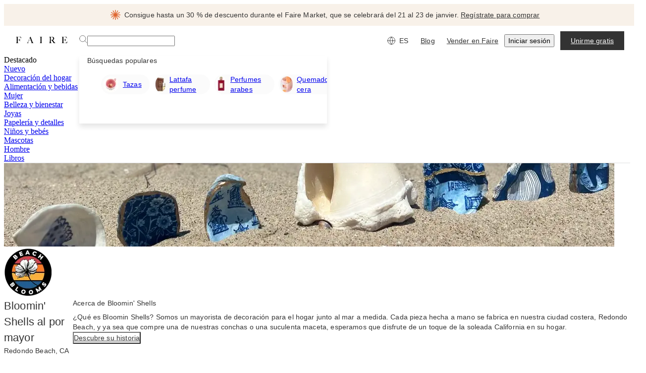

--- FILE ---
content_type: text/css
request_url: https://cdn.faire.com/visitor/_next/static/css/bb515cdbe4d4f40c.css
body_size: 789
content:
@layer components{:root{--glow-duration:1200ms}@property --gradient-angle{syntax:"<angle>";inherits:false;initial-value:0deg}@keyframes rotate-gradient{0%{--gradient-angle:0deg}to{--gradient-angle:360deg}}@keyframes glow-hover-fade-out{0%,70%{opacity:1}to{opacity:0}}.setup-guide-entry-point:after,.setup-guide-entry-point:before{content:"";display:block;position:absolute;border-radius:100px}.setup-guide-entry-point:before{inset:0;background:conic-gradient(from var(--gradient-angle) at 50% 50%,#ed503f 2.3798290081322193deg,#ee898e 32.02698916196823deg,#ecaaff 62.64259994029999deg,#fff 89.03699576854706deg,#fff 358.3129549026489deg);opacity:0;transition:opacity .2s ease-in-out}.setup-guide-entry-point.setup-guide-entry-point-glow:before,.setup-guide-entry-point.setup-guide-entry-point-hover-glow:hover:before{opacity:1;animation:rotate-gradient var(--glow-duration) linear 1 forwards,glow-hover-fade-out var(--glow-duration) ease-out 1 forwards}.setup-guide-entry-point.setup-guide-entry-point-glow,.setup-guide-entry-point.setup-guide-entry-point-hover-glow:hover{--fs-btn-border-color:var(--slate-color-action-border-subdued)!important}.setup-guide-entry-point:after{inset:2px;background:#fff}.setup-guide-entry-point-label{z-index:1}}
/*# sourceMappingURL=1f0b3afd65566ed4.css.map*/

--- FILE ---
content_type: application/javascript
request_url: https://cdn.faire.com/visitor/_next/static/chunks/16138-a89f086c88140c40.es_ES.js
body_size: 10401
content:
(self.webpackChunk_N_E=self.webpackChunk_N_E||[]).push([[16138,83373],{45465:t=>{t.exports=function(t,e){for(var n,r=-1,a=t.length;++r<a;){var i=e(t[r]);void 0!==i&&(n=void 0===n?i:n+i)}return n}},92338:(t,e,n)=>{"use strict";n.d(e,{q:()=>a});let r={};function a(){return r}},127247:(t,e,n)=>{var r=n(933834),a=n(66108);t.exports=function(t,e){return e.length<2?t:r(t,a(e,0,-1))}},146740:(t,e,n)=>{"use strict";n.d(e,{d:()=>a});var r=n(940479);function a(t,e){let n=(0,r.a)(t),a=(0,r.a)(e);return n.getTime()>a.getTime()}},153727:(t,e,n)=>{var r=n(861023),a=n(698277),i=n(422971),o=i&&i.isRegExp;t.exports=o?a(o):r},173843:(t,e,n)=>{var r=n(67063),a=n(590134),i=n(127247),o=n(655753);t.exports=function(t,e){return e=r(e,t),null==(t=i(t,e))||delete t[o(a(e))]}},205066:(t,e,n)=>{var r=n(403993);t.exports=function(t){return r(t)?void 0:t}},327389:(t,e,n)=>{"use strict";n.d(e,{k:()=>i});var r=n(940479),a=n(92338);function i(t,e){let n=(0,a.q)(),i=e?.weekStartsOn??e?.locale?.options?.weekStartsOn??n.weekStartsOn??n.locale?.options?.weekStartsOn??0,o=(0,r.a)(t),s=o.getDay();return o.setDate(o.getDate()-(7*(s<i)+s-i)),o.setHours(0,0,0,0),o}},333645:(t,e,n)=>{"use strict";n.d(e,{q:()=>a});var r=n(92338);function a(){return Object.assign({},(0,r.q)())}},351419:(t,e,n)=>{var r=n(822107);t.exports=n(973366)(function(t,e){return null==t?{}:r(t,e)})},366109:(t,e,n)=>{"use strict";function r(t){return(e,n={})=>{let r=e.match(t.matchPattern);if(!r)return null;let a=r[0],i=e.match(t.parsePattern);if(!i)return null;let o=t.valueCallback?t.valueCallback(i[0]):i[0];return{value:o=n.valueCallback?n.valueCallback(o):o,rest:e.slice(a.length)}}}n.d(e,{K:()=>r})},412923:(t,e,n)=>{"use strict";n.d(e,{lt:()=>i});let r=new Map,a=t=>{let e=r.get(t);return e?Object.fromEntries(Object.entries(e.stores).map(([t,e])=>[t,e.getState()])):{}},i=(t,e={})=>(n,i,s)=>{let u,{enabled:c,anonymousActionType:l,store:d,...f}=e;try{u=(null==c||c)&&window.__REDUX_DEVTOOLS_EXTENSION__}catch(t){}if(!u)return t(n,i,s);let{connection:h,...m}=((t,e,n)=>{if(void 0===t)return{type:"untracked",connection:e.connect(n)};let a=r.get(n.name);if(a)return{type:"tracked",store:t,...a};let i={connection:e.connect(n),stores:{}};return r.set(n.name,i),{type:"tracked",store:t,...i}})(d,u,f),p=!0;s.setState=(t,e,r)=>{let o=n(t,e);if(!p)return o;let u=void 0===r?{type:l||"anonymous"}:"string"==typeof r?{type:r}:r;return void 0===d?null==h||h.send(u,i()):null==h||h.send({...u,type:`${d}/${u.type}`},{...a(f.name),[d]:s.getState()}),o};let v=(...t)=>{let e=p;p=!1,n(...t),p=e},g=t(s.setState,i,s);if("untracked"===m.type?null==h||h.init(g):(m.stores[m.store]=s,null==h||h.init(Object.fromEntries(Object.entries(m.stores).map(([t,e])=>[t,t===m.store?g:e.getState()])))),s.dispatchFromDevtools&&"function"==typeof s.dispatch){let t=!1,e=s.dispatch;s.dispatch=(...n)=>{"__setState"!==n[0].type||t||(console.warn('[zustand devtools middleware] "__setState" action type is reserved to set state from the devtools. Avoid using it.'),t=!0),e(...n)}}return h.subscribe(t=>{var e;switch(t.type){case"ACTION":if("string"!=typeof t.payload)return void console.error("[zustand devtools middleware] Unsupported action format");return o(t.payload,t=>{if("__setState"===t.type){if(void 0===d)return void v(t.state);1!==Object.keys(t.state).length&&console.error(`
                    [zustand devtools middleware] Unsupported __setState action format.
                    When using 'store' option in devtools(), the 'state' should have only one key, which is a value of 'store' that was passed in devtools(),
                    and value of this only key should be a state object. Example: { "type": "__setState", "state": { "abc123Store": { "foo": "bar" } } }
                    `);let e=t.state[d];return void(null==e||JSON.stringify(s.getState())!==JSON.stringify(e)&&v(e))}s.dispatchFromDevtools&&"function"==typeof s.dispatch&&s.dispatch(t)});case"DISPATCH":switch(t.payload.type){case"RESET":if(v(g),void 0===d)return null==h?void 0:h.init(s.getState());return null==h?void 0:h.init(a(f.name));case"COMMIT":if(void 0===d){null==h||h.init(s.getState());break}return null==h?void 0:h.init(a(f.name));case"ROLLBACK":return o(t.state,t=>{if(void 0===d){v(t),null==h||h.init(s.getState());return}v(t[d]),null==h||h.init(a(f.name))});case"JUMP_TO_STATE":case"JUMP_TO_ACTION":return o(t.state,t=>{void 0===d?v(t):JSON.stringify(s.getState())!==JSON.stringify(t[d])&&v(t[d])});case"IMPORT_STATE":{let{nextLiftedState:n}=t.payload,r=null==(e=n.computedStates.slice(-1)[0])?void 0:e.state;if(!r)return;void 0===d?v(r):v(r[d]),null==h||h.send(null,n);break}case"PAUSE_RECORDING":return p=!p}return}}),g},o=(t,e)=>{let n;try{n=JSON.parse(t)}catch(t){console.error("[zustand devtools middleware] Could not parse the received json",t)}void 0!==n&&e(n)}},446823:(t,e,n)=>{"use strict";n.d(e,{IN:()=>D,fK:()=>tc,rH:()=>to,zB:()=>P});var r,a,i=function(){var t=self.performance&&performance.getEntriesByType&&performance.getEntriesByType("navigation")[0];if(t&&t.responseStart>0&&t.responseStart<performance.now())return t},o=function(t){if("loading"===document.readyState)return"loading";var e=i();if(e){if(t<e.domInteractive)return"loading";if(0===e.domContentLoadedEventStart||t<e.domContentLoadedEventStart)return"dom-interactive";if(0===e.domComplete||t<e.domComplete)return"dom-content-loaded"}return"complete"},s=function(t){var e=t.nodeName;return 1===t.nodeType?e.toLowerCase():e.toUpperCase().replace(/^#/,"")},u=function(t,e){var n="";try{for(;t&&9!==t.nodeType;){var r=t,a=r.id?"#"+r.id:s(r)+(r.classList&&r.classList.value&&r.classList.value.trim()&&r.classList.value.trim().length?"."+r.classList.value.trim().replace(/\s+/g,"."):"");if(n.length+a.length>(e||100)-1)return n||a;if(n=n?a+">"+n:a,r.id)break;t=r.parentNode}}catch(t){}return n},c=-1,l=function(){return c},d=function(t){addEventListener("pageshow",function(e){e.persisted&&(c=e.timeStamp,t(e))},!0)},f=function(){var t=i();return t&&t.activationStart||0},h=function(t,e){var n=i(),r="navigate";return l()>=0?r="back-forward-cache":n&&(document.prerendering||f()>0?r="prerender":document.wasDiscarded?r="restore":n.type&&(r=n.type.replace(/_/g,"-"))),{name:t,value:void 0===e?-1:e,rating:"good",delta:0,entries:[],id:"v4-".concat(Date.now(),"-").concat(Math.floor(0x82f79cd8fff*Math.random())+1e12),navigationType:r}},m=function(t,e,n){try{if(PerformanceObserver.supportedEntryTypes.includes(t)){var r=new PerformanceObserver(function(t){Promise.resolve().then(function(){e(t.getEntries())})});return r.observe(Object.assign({type:t,buffered:!0},n||{})),r}}catch(t){}},p=function(t,e,n,r){var a,i;return function(o){var s;e.value>=0&&(o||r)&&((i=e.value-(a||0))||void 0===a)&&(a=e.value,e.delta=i,s=e.value,e.rating=s>n[1]?"poor":s>n[0]?"needs-improvement":"good",t(e))}},v=function(t){requestAnimationFrame(function(){return requestAnimationFrame(function(){return t()})})},g=function(t){document.addEventListener("visibilitychange",function(){"hidden"===document.visibilityState&&t()})},y=function(t){var e=!1;return function(){e||(t(),e=!0)}},b=-1,w=function(){return"hidden"!==document.visibilityState||document.prerendering?1/0:0},T=function(t){"hidden"===document.visibilityState&&b>-1&&(b="visibilitychange"===t.type?t.timeStamp:0,E())},S=function(){addEventListener("visibilitychange",T,!0),addEventListener("prerenderingchange",T,!0)},E=function(){removeEventListener("visibilitychange",T,!0),removeEventListener("prerenderingchange",T,!0)},C=function(){return b<0&&(b=w(),S(),d(function(){setTimeout(function(){b=w(),S()},0)})),{get firstHiddenTime(){return b}}},M=function(t){document.prerendering?addEventListener("prerenderingchange",function(){return t()},!0):t()},x=[1800,3e3],k=function(t,e){e=e||{},M(function(){var n,r=C(),a=h("FCP"),i=m("paint",function(t){t.forEach(function(t){"first-contentful-paint"===t.name&&(i.disconnect(),t.startTime<r.firstHiddenTime&&(a.value=Math.max(t.startTime-f(),0),a.entries.push(t),n(!0)))})});i&&(n=p(t,a,x,e.reportAllChanges),d(function(r){n=p(t,a=h("FCP"),x,e.reportAllChanges),v(function(){a.value=performance.now()-r.timeStamp,n(!0)})}))})},_=[.1,.25],D=function(t,e){var n,r,a;return n=function(e){t(function(t){var e,n={};if(t.entries.length){var r=t.entries.reduce(function(t,e){return t&&t.value>e.value?t:e});if(r&&r.sources&&r.sources.length){var a=(e=r.sources).find(function(t){return t.node&&1===t.node.nodeType})||e[0];a&&(n={largestShiftTarget:u(a.node),largestShiftTime:r.startTime,largestShiftValue:r.value,largestShiftSource:a,largestShiftEntry:r,loadState:o(r.startTime)})}}return Object.assign(t,{attribution:n})}(e))},r=(r=e)||{},a=function(){},k(y(function(){var t,e=h("CLS",0),i=0,o=[];a=function(){i=0,o=[],t=p(n,e=h("CLS",0),_,r.reportAllChanges)};var s=function(n){n.forEach(function(n){if(!n.hadRecentInput){var r=o[0],a=o[o.length-1];o.length>0&&n.startTime-a.startTime<1e3&&n.startTime-r.startTime<5e3?(i+=n.value,o.push(n)):(i=n.value,o=[n],e.value=i,e.entries=o,t())}}),o.length>1&&(e.value=i,e.entries=o,t())},u=m("layout-shift",s);u&&(t=p(n,e,_,r.reportAllChanges),g(function(){s(u.takeRecords()),t(!0)}),d(function(){i=0,t=p(n,e=h("CLS",0),_,r.reportAllChanges),v(function(){return t()})}),setTimeout(t,0))})),a},P=function(t,e){k(function(e){t(function(t){var e={timeToFirstByte:0,firstByteToFCP:t.value,loadState:o(l())};if(t.entries.length){var n=i(),r=t.entries[t.entries.length-1];if(n){var a=n.activationStart||0,s=Math.max(0,n.responseStart-a);e={timeToFirstByte:s,firstByteToFCP:t.value-s,loadState:o(t.entries[0].startTime),navigationEntry:n,fcpEntry:r}}}return Object.assign(t,{attribution:e})}(e))},e)},N=0,O=1/0,A=0,L=function(t){t.forEach(function(t){t.interactionId&&(O=Math.min(O,t.interactionId),N=(A=Math.max(A,t.interactionId))?(A-O)/7+1:0)})},W=function(){return r?N:performance.interactionCount||0},j=function(){"interactionCount"in performance||r||(r=m("event",L,{type:"event",buffered:!0,durationThreshold:0}))},I=[],F=new Map,U=0,R=function(){var t=Math.min(I.length-1,Math.floor((W()-U)/50));return I[t]},q=[],z=function(t){if(q.forEach(function(e){return e(t)}),t.interactionId||"first-input"===t.entryType){var e=I[I.length-1],n=F.get(t.interactionId);if(n||I.length<10||t.duration>e.latency){if(n)t.duration>n.latency?(n.entries=[t],n.latency=t.duration):t.duration===n.latency&&t.startTime===n.entries[0].startTime&&n.entries.push(t);else{var r={id:t.interactionId,latency:t.duration,entries:[t]};F.set(r.id,r),I.push(r)}I.sort(function(t,e){return e.latency-t.latency}),I.length>10&&I.splice(10).forEach(function(t){return F.delete(t.id)})}}},J=function(t){var e=self.requestIdleCallback||self.setTimeout,n=-1;return t=y(t),"hidden"===document.visibilityState?t():(n=e(t),g(t)),n},B=[200,500],H=function(t,e){e=e||{};var n=function(){};if(!("PerformanceEventTiming"in self)||!("interactionId"in PerformanceEventTiming.prototype))return n;var r,a=h("INP"),i=function(){U=W(),I.length=0,F.clear(),(r=p(t,a=h("INP"),B,e.reportAllChanges))()};return n=i,M(function(){j();var n,o=function(t){J(function(){t.forEach(z);var e=R();e&&e.latency!==a.value&&(a.value=e.latency,a.entries=e.entries,r())})},s=m("event",o,{durationThreshold:null!=(n=e.durationThreshold)?n:40});r=p(t,a,B,e.reportAllChanges),s&&(s.observe({type:"first-input",buffered:!0}),g(function(){o(s.takeRecords()),r(!0)}),d(function(){i()}))}),n},Y=[],X=[],$=0,V=new WeakMap,K=new Map,Q=-1,Z=function(t){Y=Y.concat(t),G()},G=function(){Q<0&&(Q=J(tt))},tt=function(){K.size>10&&K.forEach(function(t,e){F.has(e)||K.delete(e)});var t=I.map(function(t){return V.get(t.entries[0])}),e=X.length-50;X=X.filter(function(n,r){return r>=e||t.includes(n)});for(var n=new Set,r=0;r<X.length;r++){var a=X[r];ti(a.startTime,a.processingEnd).forEach(function(t){n.add(t)})}var i=Y.length-1-50;Y=Y.filter(function(t,e){return t.startTime>$&&e>i||n.has(t)}),Q=-1};q.push(function(t){t.interactionId&&t.target&&!K.has(t.interactionId)&&K.set(t.interactionId,t.target)},function(t){var e,n=t.startTime+t.duration;$=Math.max($,t.processingEnd);for(var r=X.length-1;r>=0;r--){var a=X[r];if(8>=Math.abs(n-a.renderTime)){(e=a).startTime=Math.min(t.startTime,e.startTime),e.processingStart=Math.min(t.processingStart,e.processingStart),e.processingEnd=Math.max(t.processingEnd,e.processingEnd),e.entries.push(t);break}}e||(e={startTime:t.startTime,processingStart:t.processingStart,processingEnd:t.processingEnd,renderTime:n,entries:[t]},X.push(e)),(t.interactionId||"first-input"===t.entryType)&&V.set(t,e),G()});var te,tn,tr,ta,ti=function(t,e){for(var n,r=[],a=0;n=Y[a];a++)if(!(n.startTime+n.duration<t)){if(n.startTime>e)break;r.push(n)}return r},to=function(t,e){return a||(a=m("long-animation-frame",Z)),H(function(e){var n,r,a,i,s,c,l,d,f,h;t((n=e.entries[0],r=V.get(n),a=n.processingStart,i=r.processingEnd,s=r.entries.sort(function(t,e){return t.processingStart-e.processingStart}),c=ti(n.startTime,i),d=(l=e.entries.find(function(t){return t.target}))&&l.target||K.get(n.interactionId),f=[n.startTime+n.duration,i].concat(c.map(function(t){return t.startTime+t.duration})),h=Math.max.apply(Math,f),Object.assign(e,{attribution:{interactionTarget:u(d),interactionTargetElement:d,interactionType:n.name.startsWith("key")?"keyboard":"pointer",interactionTime:n.startTime,nextPaintTime:h,processedEventEntries:s,longAnimationFrameEntries:c,inputDelay:a-n.startTime,processingDuration:i-a,presentationDelay:Math.max(h-i,0),loadState:o(n.startTime)}})))},e)},ts=[2500,4e3],tu={},tc=function(t,e){var n,r;n=function(e){t(function(t){var e={timeToFirstByte:0,resourceLoadDelay:0,resourceLoadDuration:0,elementRenderDelay:t.value};if(t.entries.length){var n=i();if(n){var r=n.activationStart||0,a=t.entries[t.entries.length-1],o=a.url&&performance.getEntriesByType("resource").filter(function(t){return t.name===a.url})[0],s=Math.max(0,n.responseStart-r),c=Math.max(s,o?(o.requestStart||o.startTime)-r:0),l=Math.max(c,o?o.responseEnd-r:0),d=Math.max(l,a.startTime-r);e={element:u(a.element),timeToFirstByte:s,resourceLoadDelay:c-s,resourceLoadDuration:l-c,elementRenderDelay:d-l,navigationEntry:n,lcpEntry:a},a.url&&(e.url=a.url),o&&(e.lcpResourceEntry=o)}}return Object.assign(t,{attribution:e})}(e))},r=(r=e)||{},M(function(){var t,e=C(),a=h("LCP"),i=function(n){r.reportAllChanges||(n=n.slice(-1)),n.forEach(function(n){n.startTime<e.firstHiddenTime&&(a.value=Math.max(n.startTime-f(),0),a.entries=[n],t())})},o=m("largest-contentful-paint",i);if(o){t=p(n,a,ts,r.reportAllChanges);var s=y(function(){tu[a.id]||(i(o.takeRecords()),o.disconnect(),tu[a.id]=!0,t(!0))});["keydown","click"].forEach(function(t){addEventListener(t,function(){return J(s)},{once:!0,capture:!0})}),g(s),d(function(e){t=p(n,a=h("LCP"),ts,r.reportAllChanges),v(function(){a.value=performance.now()-e.timeStamp,tu[a.id]=!0,t(!0)})})}})},tl={passive:!0,capture:!0},td=new Date,tf=function(t,e){te||(te=e,tn=t,tr=new Date,tp(removeEventListener),th())},th=function(){if(tn>=0&&tn<tr-td){var t={entryType:"first-input",name:te.type,target:te.target,cancelable:te.cancelable,startTime:te.timeStamp,processingStart:te.timeStamp+tn};ta.forEach(function(e){e(t)}),ta=[]}},tm=function(t){if(t.cancelable){var e,n,r,a=(t.timeStamp>1e12?new Date:performance.now())-t.timeStamp;"pointerdown"==t.type?(e=function(){tf(a,t),r()},n=function(){r()},r=function(){removeEventListener("pointerup",e,tl),removeEventListener("pointercancel",n,tl)},addEventListener("pointerup",e,tl),addEventListener("pointercancel",n,tl)):tf(a,t)}},tp=function(t){["mousedown","keydown","touchstart","pointerdown"].forEach(function(e){return t(e,tm,tl)})}},472715:(t,e,n)=>{var r=n(488898),a=n(150607),i=n(563082),o=n(473599),s=n(462984),u=n(201596),c=n(209171),l=n(597715),d=Object.prototype.hasOwnProperty;t.exports=function(t){if(null==t)return!0;if(s(t)&&(o(t)||"string"==typeof t||"function"==typeof t.splice||u(t)||l(t)||i(t)))return!t.length;var e=a(t);if("[object Map]"==e||"[object Set]"==e)return!t.size;if(c(t))return!r(t).length;for(var n in t)if(d.call(t,n))return!1;return!0}},504406:(t,e,n)=>{"use strict";n.d(e,{c:()=>l});let r={lessThanXSeconds:{one:"less than a second",other:"less than {{count}} seconds"},xSeconds:{one:"1 second",other:"{{count}} seconds"},halfAMinute:"half a minute",lessThanXMinutes:{one:"less than a minute",other:"less than {{count}} minutes"},xMinutes:{one:"1 minute",other:"{{count}} minutes"},aboutXHours:{one:"about 1 hour",other:"about {{count}} hours"},xHours:{one:"1 hour",other:"{{count}} hours"},xDays:{one:"1 day",other:"{{count}} days"},aboutXWeeks:{one:"about 1 week",other:"about {{count}} weeks"},xWeeks:{one:"1 week",other:"{{count}} weeks"},aboutXMonths:{one:"about 1 month",other:"about {{count}} months"},xMonths:{one:"1 month",other:"{{count}} months"},aboutXYears:{one:"about 1 year",other:"about {{count}} years"},xYears:{one:"1 year",other:"{{count}} years"},overXYears:{one:"over 1 year",other:"over {{count}} years"},almostXYears:{one:"almost 1 year",other:"almost {{count}} years"}};var a=n(787833);let i={date:(0,a.k)({formats:{full:"EEEE, MMMM do, y",long:"MMMM do, y",medium:"MMM d, y",short:"MM/dd/yyyy"},defaultWidth:"full"}),time:(0,a.k)({formats:{full:"h:mm:ss a zzzz",long:"h:mm:ss a z",medium:"h:mm:ss a",short:"h:mm a"},defaultWidth:"full"}),dateTime:(0,a.k)({formats:{full:"{{date}} 'at' {{time}}",long:"{{date}} 'at' {{time}}",medium:"{{date}}, {{time}}",short:"{{date}}, {{time}}"},defaultWidth:"full"})},o={lastWeek:"'last' eeee 'at' p",yesterday:"'yesterday at' p",today:"'today at' p",tomorrow:"'tomorrow at' p",nextWeek:"eeee 'at' p",other:"P"};var s=n(859843);let u={ordinalNumber:(t,e)=>{let n=Number(t),r=n%100;if(r>20||r<10)switch(r%10){case 1:return n+"st";case 2:return n+"nd";case 3:return n+"rd"}return n+"th"},era:(0,s.o)({values:{narrow:["B","A"],abbreviated:["BC","AD"],wide:["Before Christ","Anno Domini"]},defaultWidth:"wide"}),quarter:(0,s.o)({values:{narrow:["1","2","3","4"],abbreviated:["Q1","Q2","Q3","Q4"],wide:["1st quarter","2nd quarter","3rd quarter","4th quarter"]},defaultWidth:"wide",argumentCallback:t=>t-1}),month:(0,s.o)({values:{narrow:["J","F","M","A","M","J","J","A","S","O","N","D"],abbreviated:["Jan","Feb","Mar","Apr","May","Jun","Jul","Aug","Sep","Oct","Nov","Dec"],wide:["January","February","March","April","May","June","July","August","September","October","November","December"]},defaultWidth:"wide"}),day:(0,s.o)({values:{narrow:["S","M","T","W","T","F","S"],short:["Su","Mo","Tu","We","Th","Fr","Sa"],abbreviated:["Sun","Mon","Tue","Wed","Thu","Fri","Sat"],wide:["Sunday","Monday","Tuesday","Wednesday","Thursday","Friday","Saturday"]},defaultWidth:"wide"}),dayPeriod:(0,s.o)({values:{narrow:{am:"a",pm:"p",midnight:"mi",noon:"n",morning:"morning",afternoon:"afternoon",evening:"evening",night:"night"},abbreviated:{am:"AM",pm:"PM",midnight:"midnight",noon:"noon",morning:"morning",afternoon:"afternoon",evening:"evening",night:"night"},wide:{am:"a.m.",pm:"p.m.",midnight:"midnight",noon:"noon",morning:"morning",afternoon:"afternoon",evening:"evening",night:"night"}},defaultWidth:"wide",formattingValues:{narrow:{am:"a",pm:"p",midnight:"mi",noon:"n",morning:"in the morning",afternoon:"in the afternoon",evening:"in the evening",night:"at night"},abbreviated:{am:"AM",pm:"PM",midnight:"midnight",noon:"noon",morning:"in the morning",afternoon:"in the afternoon",evening:"in the evening",night:"at night"},wide:{am:"a.m.",pm:"p.m.",midnight:"midnight",noon:"noon",morning:"in the morning",afternoon:"in the afternoon",evening:"in the evening",night:"at night"}},defaultFormattingWidth:"wide"})};var c=n(859675);let l={code:"en-US",formatDistance:(t,e,n)=>{let a,i=r[t];if(a="string"==typeof i?i:1===e?i.one:i.other.replace("{{count}}",e.toString()),n?.addSuffix)if(n.comparison&&n.comparison>0)return"in "+a;else return a+" ago";return a},formatLong:i,formatRelative:(t,e,n,r)=>o[t],localize:u,match:{ordinalNumber:(0,n(366109).K)({matchPattern:/^(\d+)(th|st|nd|rd)?/i,parsePattern:/\d+/i,valueCallback:t=>parseInt(t,10)}),era:(0,c.A)({matchPatterns:{narrow:/^(b|a)/i,abbreviated:/^(b\.?\s?c\.?|b\.?\s?c\.?\s?e\.?|a\.?\s?d\.?|c\.?\s?e\.?)/i,wide:/^(before christ|before common era|anno domini|common era)/i},defaultMatchWidth:"wide",parsePatterns:{any:[/^b/i,/^(a|c)/i]},defaultParseWidth:"any"}),quarter:(0,c.A)({matchPatterns:{narrow:/^[1234]/i,abbreviated:/^q[1234]/i,wide:/^[1234](th|st|nd|rd)? quarter/i},defaultMatchWidth:"wide",parsePatterns:{any:[/1/i,/2/i,/3/i,/4/i]},defaultParseWidth:"any",valueCallback:t=>t+1}),month:(0,c.A)({matchPatterns:{narrow:/^[jfmasond]/i,abbreviated:/^(jan|feb|mar|apr|may|jun|jul|aug|sep|oct|nov|dec)/i,wide:/^(january|february|march|april|may|june|july|august|september|october|november|december)/i},defaultMatchWidth:"wide",parsePatterns:{narrow:[/^j/i,/^f/i,/^m/i,/^a/i,/^m/i,/^j/i,/^j/i,/^a/i,/^s/i,/^o/i,/^n/i,/^d/i],any:[/^ja/i,/^f/i,/^mar/i,/^ap/i,/^may/i,/^jun/i,/^jul/i,/^au/i,/^s/i,/^o/i,/^n/i,/^d/i]},defaultParseWidth:"any"}),day:(0,c.A)({matchPatterns:{narrow:/^[smtwf]/i,short:/^(su|mo|tu|we|th|fr|sa)/i,abbreviated:/^(sun|mon|tue|wed|thu|fri|sat)/i,wide:/^(sunday|monday|tuesday|wednesday|thursday|friday|saturday)/i},defaultMatchWidth:"wide",parsePatterns:{narrow:[/^s/i,/^m/i,/^t/i,/^w/i,/^t/i,/^f/i,/^s/i],any:[/^su/i,/^m/i,/^tu/i,/^w/i,/^th/i,/^f/i,/^sa/i]},defaultParseWidth:"any"}),dayPeriod:(0,c.A)({matchPatterns:{narrow:/^(a|p|mi|n|(in the|at) (morning|afternoon|evening|night))/i,any:/^([ap]\.?\s?m\.?|midnight|noon|(in the|at) (morning|afternoon|evening|night))/i},defaultMatchWidth:"any",parsePatterns:{any:{am:/^a/i,pm:/^p/i,midnight:/^mi/i,noon:/^no/i,morning:/morning/i,afternoon:/afternoon/i,evening:/evening/i,night:/night/i}},defaultParseWidth:"any"})},options:{weekStartsOn:0,firstWeekContainsDate:1}}},537047:(t,e,n)=>{var r=n(43127);t.exports=function(t){return t&&t.length?r(t):[]}},630724:(t,e,n)=>{var r=n(191410),a=n(533794),i=n(422032),o=n(380629),s=n(153727),u=n(708051),c=n(347692),l=n(187499),d=n(916818),f=/\w*$/;t.exports=function(t,e){var n=30,h="...";if(o(e)){var m="separator"in e?e.separator:m;n="length"in e?l(e.length):n,h="omission"in e?r(e.omission):h}var p=(t=d(t)).length;if(i(t)){var v=c(t);p=v.length}if(n>=p)return t;var g=n-u(h);if(g<1)return h;var y=v?a(v,0,g).join(""):t.slice(0,g);if(void 0===m)return y+h;if(v&&(g+=y.length-g),s(m)){if(t.slice(g).search(m)){var b,w=y;for(m.global||(m=RegExp(m.source,d(f.exec(m))+"g")),m.lastIndex=0;b=m.exec(w);)var T=b.index;y=y.slice(0,void 0===T?g:T)}}else if(t.indexOf(r(m),g)!=g){var S=y.lastIndexOf(m);S>-1&&(y=y.slice(0,S))}return y+h}},659144:(t,e,n)=>{var r=n(910951),a=n(45465);t.exports=function(t,e){return t&&t.length?a(t,r(e,2)):0}},698263:(t,e,n)=>{var r=n(21854),a=n(484487),i=n(173843),o=n(67063),s=n(246873),u=n(205066),c=n(973366),l=n(879307);t.exports=c(function(t,e){var n={};if(null==t)return n;var c=!1;e=r(e,function(e){return e=o(e,t),c||(c=e.length>1),e}),s(t,l(t),n),c&&(n=a(n,7,u));for(var d=e.length;d--;)i(n,e[d]);return n})},703382:(t,e,n)=>{"use strict";function r(t){let e=t||"undefined"!=typeof window&&window;return!!(e&&(/Chromatic/.test(e.navigator.userAgent)||/chromatic=true/.test(e.location.href)))}n.d(e,{A:()=>r})},708051:(t,e,n)=>{var r=n(792939),a=n(422032),i=n(827323);t.exports=function(t){return a(t)?i(t):r(t)}},711666:(t,e,n)=>{"use strict";n.d(e,{G:()=>a});var r=n(940479);function a(t){let e=(0,r.a)(t),n=new Date(Date.UTC(e.getFullYear(),e.getMonth(),e.getDate(),e.getHours(),e.getMinutes(),e.getSeconds(),e.getMilliseconds()));return n.setUTCFullYear(e.getFullYear()),t-n}},787833:(t,e,n)=>{"use strict";function r(t){return (e={})=>{let n=e.width?String(e.width):t.defaultWidth;return t.formats[n]||t.formats[t.defaultWidth]}}n.d(e,{k:()=>r})},792939:(t,e,n)=>{t.exports=n(152907)("length")},822107:(t,e,n)=>{var r=n(548302),a=n(646621);t.exports=function(t,e){return r(t,e,function(e,n){return a(t,n)})}},827323:t=>{var e="\\ud800-\\udfff",n="[\\u0300-\\u036f\\ufe20-\\ufe2f\\u20d0-\\u20ff]",r="\\ud83c[\\udffb-\\udfff]",a="[^"+e+"]",i="(?:\\ud83c[\\udde6-\\uddff]){2}",o="[\\ud800-\\udbff][\\udc00-\\udfff]",s="(?:"+n+"|"+r+")?",u="[\\ufe0e\\ufe0f]?",c="(?:\\u200d(?:"+[a,i,o].join("|")+")"+u+s+")*",l=RegExp(r+"(?="+r+")|"+("(?:"+[a+n+"?",n,i,o,"["+e+"]"].join("|"))+")"+(u+s+c),"g");t.exports=function(t){for(var e=l.lastIndex=0;l.test(t);)++e;return e}},859675:(t,e,n)=>{"use strict";function r(t){return(e,n={})=>{let r,a=n.width,i=a&&t.matchPatterns[a]||t.matchPatterns[t.defaultMatchWidth],o=e.match(i);if(!o)return null;let s=o[0],u=a&&t.parsePatterns[a]||t.parsePatterns[t.defaultParseWidth],c=Array.isArray(u)?function(t,e){for(let n=0;n<t.length;n++)if(e(t[n]))return n}(u,t=>t.test(s)):function(t,e){for(let n in t)if(Object.prototype.hasOwnProperty.call(t,n)&&e(t[n]))return n}(u,t=>t.test(s));return r=t.valueCallback?t.valueCallback(c):c,{value:r=n.valueCallback?n.valueCallback(r):r,rest:e.slice(s.length)}}}n.d(e,{A:()=>r})},859843:(t,e,n)=>{"use strict";function r(t){return(e,n)=>{let r;if("formatting"===(n?.context?String(n.context):"standalone")&&t.formattingValues){let e=t.defaultFormattingWidth||t.defaultWidth,a=n?.width?String(n.width):e;r=t.formattingValues[a]||t.formattingValues[e]}else{let e=t.defaultWidth,a=n?.width?String(n.width):t.defaultWidth;r=t.values[a]||t.values[e]}return r[t.argumentCallback?t.argumentCallback(e):e]}}n.d(e,{o:()=>r})},861023:(t,e,n)=>{var r=n(806514),a=n(974682);t.exports=function(t){return a(t)&&"[object RegExp]"==r(t)}},865162:t=>{t.exports=function(t){return void 0===t}},946712:t=>{"use strict";var e=Object.prototype.hasOwnProperty,n="~";function r(){}function a(t,e,n){this.fn=t,this.context=e,this.once=n||!1}function i(t,e,r,i,o){if("function"!=typeof r)throw TypeError("The listener must be a function");var s=new a(r,i||t,o),u=n?n+e:e;return t._events[u]?t._events[u].fn?t._events[u]=[t._events[u],s]:t._events[u].push(s):(t._events[u]=s,t._eventsCount++),t}function o(t,e){0==--t._eventsCount?t._events=new r:delete t._events[e]}function s(){this._events=new r,this._eventsCount=0}Object.create&&(r.prototype=Object.create(null),new r().__proto__||(n=!1)),s.prototype.eventNames=function(){var t,r,a=[];if(0===this._eventsCount)return a;for(r in t=this._events)e.call(t,r)&&a.push(n?r.slice(1):r);return Object.getOwnPropertySymbols?a.concat(Object.getOwnPropertySymbols(t)):a},s.prototype.listeners=function(t){var e=n?n+t:t,r=this._events[e];if(!r)return[];if(r.fn)return[r.fn];for(var a=0,i=r.length,o=Array(i);a<i;a++)o[a]=r[a].fn;return o},s.prototype.listenerCount=function(t){var e=n?n+t:t,r=this._events[e];return r?r.fn?1:r.length:0},s.prototype.emit=function(t,e,r,a,i,o){var s=n?n+t:t;if(!this._events[s])return!1;var u,c,l=this._events[s],d=arguments.length;if(l.fn){switch(l.once&&this.removeListener(t,l.fn,void 0,!0),d){case 1:return l.fn.call(l.context),!0;case 2:return l.fn.call(l.context,e),!0;case 3:return l.fn.call(l.context,e,r),!0;case 4:return l.fn.call(l.context,e,r,a),!0;case 5:return l.fn.call(l.context,e,r,a,i),!0;case 6:return l.fn.call(l.context,e,r,a,i,o),!0}for(c=1,u=Array(d-1);c<d;c++)u[c-1]=arguments[c];l.fn.apply(l.context,u)}else{var f,h=l.length;for(c=0;c<h;c++)switch(l[c].once&&this.removeListener(t,l[c].fn,void 0,!0),d){case 1:l[c].fn.call(l[c].context);break;case 2:l[c].fn.call(l[c].context,e);break;case 3:l[c].fn.call(l[c].context,e,r);break;case 4:l[c].fn.call(l[c].context,e,r,a);break;default:if(!u)for(f=1,u=Array(d-1);f<d;f++)u[f-1]=arguments[f];l[c].fn.apply(l[c].context,u)}}return!0},s.prototype.on=function(t,e,n){return i(this,t,e,n,!1)},s.prototype.once=function(t,e,n){return i(this,t,e,n,!0)},s.prototype.removeListener=function(t,e,r,a){var i=n?n+t:t;if(!this._events[i])return this;if(!e)return o(this,i),this;var s=this._events[i];if(s.fn)s.fn!==e||a&&!s.once||r&&s.context!==r||o(this,i);else{for(var u=0,c=[],l=s.length;u<l;u++)(s[u].fn!==e||a&&!s[u].once||r&&s[u].context!==r)&&c.push(s[u]);c.length?this._events[i]=1===c.length?c[0]:c:o(this,i)}return this},s.prototype.removeAllListeners=function(t){var e;return t?(e=n?n+t:t,this._events[e]&&o(this,e)):(this._events=new r,this._eventsCount=0),this},s.prototype.off=s.prototype.removeListener,s.prototype.addListener=s.prototype.on,s.prefixed=n,s.EventEmitter=s,t.exports=s},972604:(t,e,n)=>{"use strict";n.d(e,{H:()=>a});var r=n(550137);function a(t,e){let n,a,p=e?.additionalDigits??2,v=function(t){let e,n={},r=t.split(i);if(r.length>2)return n;if(/:/.test(r[0])?e=r[0]:(n.date=r[0],e=r[1],o.test(n.date)&&(n.date=t.split(o)[0],e=t.substr(n.date.length,t.length))),e){let t=s.exec(e);t?(n.time=e.replace(t[1],""),n.timezone=t[1]):n.time=e}return n}(t);if(v.date){let t=function(t,e){let n=RegExp("^(?:(\\d{4}|[+-]\\d{"+(4+e)+"})|(\\d{2}|[+-]\\d{"+(2+e)+"})$)"),r=t.match(n);if(!r)return{year:NaN,restDateString:""};let a=r[1]?parseInt(r[1]):null,i=r[2]?parseInt(r[2]):null;return{year:null===i?a:100*i,restDateString:t.slice((r[1]||r[2]).length)}}(v.date,p);n=function(t,e){var n,r,a,i,o,s,c,l,f,p;if(null===e)return new Date(NaN);let v=t.match(u);if(!v)return new Date(NaN);let g=!!v[4],y=d(v[1]),b=d(v[2])-1,w=d(v[3]),T=d(v[4]),S=d(v[5])-1;if(g){let t,s;return(n=T,r=S,n>=1&&n<=53&&r>=0&&r<=6)?(a=e,i=T,o=S,(t=new Date(0)).setUTCFullYear(a,0,4),s=t.getUTCDay()||7,t.setUTCDate(t.getUTCDate()+((i-1)*7+o+1-s)),t):new Date(NaN)}{let t=new Date(0);return(s=e,c=b,l=w,c>=0&&c<=11&&l>=1&&l<=(h[c]||(m(s)?29:28))&&(f=e,(p=y)>=1&&p<=(m(f)?366:365)))?(t.setUTCFullYear(e,b,Math.max(y,w)),t):new Date(NaN)}}(t.restDateString,t.year)}if(!n||isNaN(n.getTime()))return new Date(NaN);let g=n.getTime(),y=0;if(v.time&&isNaN(y=function(t){var e,n,a;let i=t.match(c);if(!i)return NaN;let o=f(i[1]),s=f(i[2]),u=f(i[3]);return(e=o,n=s,a=u,24===e?0===n&&0===a:a>=0&&a<60&&n>=0&&n<60&&e>=0&&e<25)?o*r.s0+s*r.Cg+1e3*u:NaN}(v.time)))return new Date(NaN);if(v.timezone){if(isNaN(a=function(t){var e;if("Z"===t)return 0;let n=t.match(l);if(!n)return 0;let a="+"===n[1]?-1:1,i=parseInt(n[2]),o=n[3]&&parseInt(n[3])||0;return(e=o)>=0&&e<=59?a*(i*r.s0+o*r.Cg):NaN}(v.timezone)))return new Date(NaN)}else{let t=new Date(g+y),e=new Date(0);return e.setFullYear(t.getUTCFullYear(),t.getUTCMonth(),t.getUTCDate()),e.setHours(t.getUTCHours(),t.getUTCMinutes(),t.getUTCSeconds(),t.getUTCMilliseconds()),e}return new Date(g+y+a)}let i=/[T ]/,o=/[Z ]/i,s=/([Z+-].*)$/,u=/^-?(?:(\d{3})|(\d{2})(?:-?(\d{2}))?|W(\d{2})(?:-?(\d{1}))?|)$/,c=/^(\d{2}(?:[.,]\d*)?)(?::?(\d{2}(?:[.,]\d*)?))?(?::?(\d{2}(?:[.,]\d*)?))?$/,l=/^([+-])(\d{2})(?::?(\d{2}))?$/;function d(t){return t?parseInt(t):1}function f(t){return t&&parseFloat(t.replace(",","."))||0}let h=[31,null,31,30,31,30,31,31,30,31,30,31];function m(t){return t%400==0||t%4==0&&t%100!=0}}}]);
//# sourceMappingURL=16138-a89f086c88140c40.js.map

--- FILE ---
content_type: application/javascript
request_url: https://cdn.faire.com/visitor/_next/static/chunks/45223-a6c4da9919f1a9da.es_ES.js
body_size: 5415
content:
"use strict";(self.webpackChunk_N_E=self.webpackChunk_N_E||[]).push([[45223],{194729:(e,r,t)=>{t.d(r,{Ay:()=>u,wE:()=>l,xk:()=>o}),t(434059);var a,n,d=t(686737),i=t(73049);(a=n||(n={})).build=e=>e,a.parse=function(e=""){return{..."string"==typeof e?i.parse(e):e??{}}};let l="/my-reviews",o={path:l,templatedPath:"/my-reviews",productArea:"BRAND_REVIEWS",pod:"FAIRE_POD_EVALUATE",pillar:"FAIRE_PILLAR_DISCOVERY"},s=(0,d.wE)(l,{encode:encodeURIComponent}),u=function(e){let r=s({}),t=e?i.stringify(e):"";return`${r}${t?`?${t}`:""}`}},235603:(e,r,t)=>{t.d(r,{C:()=>l});var a,n=t(11241),d=t(534045),i=((a={}).INSIDER_TERMS_AND_CONDITIONS_STATUS_UNKNOWN="INSIDER_TERMS_AND_CONDITIONS_STATUS_UNKNOWN",a.PENDING="PENDING",a.ACCEPTED="ACCEPTED",a.OUTDATED="OUTDATED",a);let l=()=>{let e,r=(0,n.c)(6),{insiderMembershipInformation:t}=(0,d.m)(),a=t?.terms_acceptance_status,l=a===i.PENDING,o=a===i.OUTDATED,s=l||o,u=a===i.ACCEPTED;return r[0]!==a||r[1]!==o||r[2]!==l||r[3]!==s||r[4]!==u?(e={insiderTermsAndConditionsConsentStatus:a,isInsiderTermsAndConditionsPending:l,isInsiderTermsAndConditionsOutdated:o,isInsiderTermsAndConditionsPendingOrOutdated:s,isInsiderTermsAndCondtionsAccepted:u},r[0]=a,r[1]=o,r[2]=l,r[3]=s,r[4]=u,r[5]=e):e=r[5],e}},265012:(e,r,t)=>{t.d(r,{Ay:()=>s,hV:()=>n,wE:()=>l}),t(434059);var a,n,d=t(686737),i=t(73049);(a=n||(n={})).build=e=>e,a.parse=function(e=""){return{..."string"==typeof e?i.parse(e):e??{}}};let l="/my-brands",o=(0,d.wE)(l,{encode:encodeURIComponent}),s=function(e){let r=o({}),t=e?i.stringify(e):"";return`${r}${t?`?${t}`:""}`}},352113:(e,r,t)=>{t.d(r,{u:()=>i,r:()=>d});var a=t(831762);let n=(0,t(610171).y)({name:"FE_BRAND_SIDE_CART_REDESIGN_250903",identifier:"RetailerToken",client:["RETAILER"],notifyAfter:"2026-01-30",defaultValue:!1,productArea:"SIDE_CART"}),d=()=>(0,a.useSetting)(n),i=()=>(0,a.useAssignSetting)(n)},479311:(e,r,t)=>{t.d(r,{b:()=>v,x:()=>w});var a=t(11241),n=t(629978),d=t(818657),i=t(857607);let l=function(e,r,t){let a,n=((a=t?.headers??new Headers).has("content-type")||a.set("content-type","application/json"),{route:"/api/brand-referrals/retailer/:retailerToken/dismiss-referral-nudges",service:"backend",url:`/api/brand-referrals/retailer/${e}/dismiss-referral-nudges`,method:"POST",data:r,...t,headers:a});return(0,i.Em)(n)};var o=t(798657);function s(e){return l(...e)}let u=function(e,r){let t,a=(t=r?.headers??new Headers,{route:"/api/brand-referrals/retailer/:retailerToken/referral-nudges",service:"backend",url:`/api/brand-referrals/retailer/${e}/referral-nudges`,method:"GET",...r,headers:t});return(0,i.Em)(a)};var c=t(427507),_=t(205758),E=t(866811),m=t(691744),p=t(547353),b=t(265012),T=t(194729),f=t(761095),y=t(32480),A=t(101359),h=t(468927),g=t(356652);let N=[y.wE,A.wE,m.wE,E.wE,f.wE,_.wE,b.wE,T.wE,p.wE],v=e=>{let r=e??(0,h.T)().pathname;return!!N.find(e=>(0,g.B6)(r,{path:e,exact:!0}))},w=()=>{let e,r,t,i,l,_,E=(0,a.c)(13),m=(0,d.B)()?.token;E[0]===Symbol.for("react.memo_cache_sentinel")?(e=["hasAcknowledgedReferralAdoptionNudge"],E[0]=e):e=E[0];let[p,b]=(0,n.f)(e),{hasAcknowledgedReferralAdoptionNudge:T}=p,{mutateAsync:f}=(void 0!==(_=(0,a.c)(2))[0]?(l={mutationFn:s,...void 0},_[0]=void 0,_[1]=l):l=_[1],(0,o.useMutation)(l));E[1]===Symbol.for("react.memo_cache_sentinel")?(r={enabled:!!m},E[1]=r):r=E[1];let{data:y}=function(e,r,t){let n,d,i,l=(0,a.c)(10);if(void 0!==l[0]||l[1]!==e?(n=function(e,r){let{headers:t,...a}=r??{};return[`/api/brand-referrals/retailer/${e}/referral-nudges`,a,t?[...t]:[]]}(e,void 0),l[0]=void 0,l[1]=e,l[2]=n):n=l[2],void 0!==l[3]||l[4]!==e){var o;o=void 0,d=({signal:r})=>u(e,{...o,signal:r}),l[3]=void 0,l[4]=e,l[5]=d}else d=l[5];return l[6]!==n||l[7]!==d||l[8]!==r?(i={queryKey:n,queryFn:d,...r},l[6]=n,l[7]=d,l[8]=r,l[9]=i):i=l[9],(0,c.useQuery)(i)}(m??"",r),A=!T&&y&&y?.r2b_nudge_type&&"R2B_NUDGE_TYPE_UNKNOWN"!==y.r2b_nudge_type,h=y?.nudge_version,g=y?.r2b_nudge_type;return E[2]!==y?(t=y&&O(y),E[2]=y,E[3]=t):t=E[3],E[4]!==f||E[5]!==T||E[6]!==y||E[7]!==b||E[8]!==A||E[9]!==h||E[10]!==g||E[11]!==t?(i={shouldShowReferralAdoptionNudge:A,nudges:y,nudgeVersion:h,nudgeType:g,nudgeData:t,setAppNudgeStore:b,dismissNudge:f,hasAcknowledgedReferralAdoptionNudge:T},E[4]=f,E[5]=T,E[6]=y,E[7]=b,E[8]=A,E[9]=h,E[10]=g,E[11]=t,E[12]=i):i=E[12],i},O=e=>{switch(e.r2b_nudge_type){case"BRAND_ACTIVATION":return e.brand_activation_data;case"EMPTY_SEARCH":return e.empty_search_data;case"R2B_INTRO":return e.r2b_intro_data;default:return}}},567993:(e,r,t)=>{t.d(r,{Ay:()=>s,wE:()=>l}),t(434059);var a,n,d=t(686737),i=t(73049);(a=n||(n={})).build=e=>e,a.parse=function(e=""){return{..."string"==typeof e?i.parse(e):e??{}}};let l="/my-brands/updates",o=(0,d.wE)(l,{encode:encodeURIComponent}),s=function(e){let r=o({}),t=e?i.stringify(e):"";return`${r}${t?`?${t}`:""}`}},684772:(e,r,t)=>{t.r(r),t.d(r,{AddedToCartListener:()=>T});var a=t(294799),n=t(11241),d=t(216166),i=t(834023),l=t(313076),o=t.n(l);let s=new(t(173314)).o("NOTIFICATION_STARTING"),u=e=>{let r,t,l,u,c,_,E,m,p,b,T=(0,n.c)(25),{event:f,eventFinish:y,eventHandlerElement:A,shouldIgnoreEvent:h}=e,[g,N]=(0,i.useState)(!1),[v,w]=(0,i.useState)(void 0),[O,S]=(0,i.useState)(void 0);T[0]!==y?(r=()=>{y?.publish(),S(void 0),w(void 0)},T[0]=y,T[1]=r):r=T[1];let C=r;T[2]!==O||T[3]!==C?(t=e=>{e!==O&&C()},T[2]=O,T[3]=C,T[4]=t):t=T[4];let R=(0,d.J)(t);T[5]!==O||T[6]!==C?(l=e=>{e===O&&C()},T[5]=O,T[6]=C,T[7]=l):l=T[7];let I=l;T[8]!==h?(u=e=>{h||(S(o().generate()),w(e),N(!0))},T[8]=h,T[9]=u):u=T[9];let P=u;return(T[10]!==O?(c=()=>{O&&s.publish(O)},_=[O],T[10]=O,T[11]=c,T[12]=_):(c=T[11],_=T[12]),(0,i.useEffect)(c,_),T[13]!==f||T[14]!==P||T[15]!==R?(E=()=>(f.subscribe(P),s.subscribe(R),()=>{f.unsubscribe(P),s.unsubscribe(R)}),m=[P,f,R],T[13]=f,T[14]=P,T[15]=R,T[16]=E,T[17]=m):(E=T[16],m=T[17]),(0,i.useEffect)(E,m),O&&v&&g)?(T[18]!==v||T[19]!==A||T[20]!==O||T[21]!==I?(p=A({eventKey:O,eventData:v,handleNotificationFinished:I}),T[18]=v,T[19]=A,T[20]=O,T[21]=I,T[22]=p):p=T[22],T[23]!==p?(b=(0,a.jsx)(i.Suspense,{fallback:null,children:p}),T[23]=p,T[24]=b):b=T[24],b):null};var c=t(383657),_=t(809575),E=t(356652),m=t(960937);let p=(0,i.lazy)(()=>t.e(95579).then(t.bind(t,72375)));var b=t(827806);let T=()=>{let e,r=(0,n.c)(2),{shouldIgnore:t}=(0,b.T)(),{pathname:d}=(0,E.zy)(),i=(0,_.aA)(d);return(0,E.B6)(i,c.wE)?null:(r[0]!==t?(e=(0,a.jsx)(u,{event:m.pj,shouldIgnoreEvent:t,eventFinish:m.yp,eventHandlerElement:f}),r[0]=t,r[1]=e):e=r[1],e)},f=e=>(0,a.jsx)(i.Suspense,{fallback:null,children:(0,a.jsx)(p,{...e})})},771077:(e,r,t)=>{t.d(r,{K:()=>l});var a=t(11241),n=t(356652),d=t(774813),i=t(175163);let l=()=>{let e,r=(0,a.c)(4),{pathname:t}=(0,n.zy)(),l=(0,d.E)(),o=(0,i.L)();if(r[0]!==l||r[1]!==o||r[2]!==t)e=l.includes(encodeURI(t))&&o,r[0]=l,r[1]=o,r[2]=t,r[3]=e;else e=r[3];return e}},779004:(e,r,t)=>{t.r(r),t.d(r,{AppNudges:()=>e_});var a=t(294799),n=t(11241),d=t(771077),i=t(834023);let l=(0,i.lazy)(()=>Promise.all([t.e(29640),t.e(17692),t.e(92170),t.e(41340),t.e(36325),t.e(55506)]).then(t.bind(t,556520)).then(e=>({default:e.AbandonedBrandCartNudge})));var o=t(247114),s=t(845841),u=t(495749),c=t(306580),_=t(629978),E=t(68),m=t(280581),p=t(498240),b=t(453530),T=t(855504),f=t(125939),y=t(857607);let A=function(e,r){let t,a=(t=r?.headers??new Headers,{route:"/api/v2/carts/:cartToken/abandoned-brand-cart-nudge",service:"carts",url:`/api/v2/carts/${e}/abandoned-brand-cart-nudge`,method:"GET",...r,headers:t});return(0,y.Em)(a)};var h=t(427507);let g=function(e,r,t){let a,n=((a=t?.headers??new Headers).has("content-type")||a.set("content-type","application/json"),{route:"/api/v2/carts/:cartToken/brand-cart-nudge-shown",service:"carts",url:`/api/v2/carts/${e}/brand-cart-nudge-shown`,method:"POST",data:r,...t,headers:a});return(0,y.Em)(n)};var N=t(30541),v=t(26853),w=t(820563),O=t(188863),S=t(205758),C=t(866811),R=t(383657),I=t(457614),P=t(691744),k=t(547353),D=t(265012),L=t(761095),x=t(32480),U=t(101359),B=t(468927),G=t(356652);let M=[x.wE,U.wE,P.wE,C.wE,L.wE,S.wE,D.wE,k.wE],K=(0,i.lazy)(()=>Promise.all([t.e(29640),t.e(17692),t.e(92170),t.e(22007),t.e(74741),t.e(50857),t.e(36325),t.e(80447)]).then(t.bind(t,166470)).then(e=>({default:e.ReferralAdoptionNudge})));var W=t(479311);let j=(0,i.lazy)(()=>t.e(23451).then(t.bind(t,475903)).then(e=>({default:e.ShopifyPlanUpsellNudge})));var $=t(748950);let F=[x.wE,U.wE,P.wE,L.wE,S.wE,D.wE];var H=t(875078),z=t(352113),V=t(6558),Y=t(912177),q=t(797754),X=t(299136),Q=t(295731),J=t(346962),Z=t(809575);let ee=(0,i.lazy)(()=>t.e(69833).then(t.bind(t,536087)).then(e=>({default:e.GrowWithFaireNudge})));var er=t(68479),et=t(742449),ea=t(766801),en=t(826773),ed=t(77028),ei=t(567993);let el=[U.wE,P.wE,en.wE,ed.wE,L.wE,C.wE,R.wE,ei.wE];var eo=t(388516),es=t(306684),eu=t(235603),ec=t(762174);let e_=e=>{let r,t=(0,n.c)(2),{disableShopifyPlanUpsellNudge:d}=e,i=(0,G.W6)(),l=(()=>{let e,r,t=(0,n.c)(3),a=(0,G.W6)(),{isAnyHeaderDropdownVisible:d}=(0,es.e)();t[0]===Symbol.for("react.memo_cache_sentinel")?(e=["isNotificationPreviewVisible"],t[0]=e):e=t[0];let[i]=(0,eo.W)(e),{isNotificationPreviewVisible:l}=i,{userCanPlaceOrder:o}=(0,b.kH)();t[1]!==a.location.pathname?(r=(0,J.p)(a.location.pathname,(0,ec.Ay)()),t[1]=a.location.pathname,t[2]=r):r=t[2];let s=r,{isInsiderTermsAndConditionsPendingOrOutdated:u}=(0,eu.C)();return s&&u&&o||d||l})(),o=[(0,V.Ay)(),(0,Y.Ay)(),(0,q.Ay)(),(0,X.Ay)()].some(e=>(0,J.p)(i.location.pathname,e));return l||o?null:(t[0]!==d?(r=(0,a.jsx)(_.o,{children:(0,a.jsx)(eE,{disableShopifyPlanUpsellNudge:d})}),t[0]=d,t[1]=r):r=t[1],r)},eE=e=>{let r,t,y=(0,n.c)(8),{disableShopifyPlanUpsellNudge:V}=e,{pathname:Y}=(0,G.zy)(),q=(0,z.r)(),X=(0,Z.aA)(Y),{isTabletAndAbove:J}=(0,Q.k)(),en=(()=>{let e,r,t,a,d,i,l,y,K,W,j,$,F,H,z=(0,n.c)(49),{push:V}=(0,G.W6)(),{userCanPlaceOrder:Y}=(0,b.kH)(),{modalToDisplay:q}=(0,m.d)(),{isAppModalOpen:X}=(0,T.F3)();z[0]===Symbol.for("react.memo_cache_sentinel")?(e=(0,s.m)(),z[0]=e):e=z[0],z[1]!==Y?(r=(0,p.mK)()&&Y,z[1]=Y,z[2]=r):r=z[2],z[3]!==r?(t={enabled:r},z[3]=r,z[4]=t):t=z[4];let{data:Q}=function(e,r,t){let a,d,i,l=(0,n.c)(10);if(l[0]!==e||void 0!==l[1]?(a=function(e,r){let{headers:t,...a}=r??{};return[`/api/v2/carts/${e}/abandoned-brand-cart-nudge`,a,t?[...t]:[]]}(e,void 0),l[0]=e,l[1]=void 0,l[2]=a):a=l[2],l[3]!==e||void 0!==l[4]){var o;o=void 0,d=({signal:r})=>A(e,{...o,signal:r}),l[3]=e,l[4]=void 0,l[5]=d}else d=l[5];return l[6]!==a||l[7]!==d||l[8]!==r?(i={queryKey:a,queryFn:d,...r},l[6]=a,l[7]=d,l[8]=r,l[9]=i):i=l[9],(0,h.useQuery)(i)}(e,t),{shouldShowSalesHubNudge:J}=(0,c.D)(),Z=X||q===O.T.RETAILER_SETUP_GUIDE_MODAL;z[5]!==Q?.brand_token||z[6]!==Z||z[7]!==J?(a=(0,f.EA)(Q?.brand_token)&&!J&&!Z,z[5]=Q?.brand_token,z[6]=Z,z[7]=J,z[8]=a):a=z[8];let ee=a;z[9]===Symbol.for("react.memo_cache_sentinel")?(d=["isAbandonedCartNudgeShown","hasAcknowledgedAbandonedCartNudge"],z[9]=d):d=z[9];let[er,et]=(0,_.f)(d),{isAbandonedCartNudgeShown:ea,hasAcknowledgedAbandonedCartNudge:en}=er;z[10]!==et?(i=e=>{et({isAbandonedCartNudgeShown:e})},z[10]=et,z[11]=i):i=z[11];let ed=i,ei=!!Q?.amount_below_minimum?.amount_cents&&Q?.amount_below_minimum?.amount_cents>0,el=Q?.promo_state===w.x.BrandCartPromoState.SINGLE_PROMO||Q?.promo_state===w.x.BrandCartPromoState.MULTIPLE_PROMOS,{leanBrands:eo}=(0,o.y)(),es=(0,u.B)(),eu=(0,E.e)(),ec=(0,E.Z)(),e_=1===eo.length,eE=es&&eu&&e_;z[12]!==Q?.brand_token||z[13]!==eo[0]||z[14]!==eE?(l=eE&&eo[0]?.token?(0,I.Ay)(eo[0].token):(0,R.Ay)({nudgedBrand:Q?.brand_token}),z[12]=Q?.brand_token,z[13]=eo[0],z[14]=eE,z[15]=l):l=z[15];let em=l,ep=el?"promo":"standard";z[16]===Symbol.for("react.memo_cache_sentinel")?(y=(()=>{let e=(0,B.T)().pathname;switch(M.find(r=>(0,G.B6)(e,{path:r,exact:!0}))){case x.wE:return"homepage";case U.wE:return"search";case P.wE:return"catnav";case C.wE:return"brandpage";case L.wE:return"pdp";case S.wE:return"boards";case D.wE:return"mybrands";case k.wE:return"flash_sale";default:return""}})(),z[16]=y):y=z[16],z[17]!==ep?(K={nudgeType:ep,pageName:y},z[17]=ep,z[18]=K):K=z[18];let eb=K;z[19]!==Q?.brand_token||z[20]!==en||z[21]!==et||z[22]!==eb?(W=()=>{if(!en){var e,r;g((0,s.m)(),{brand_token:Q?.brand_token}),et({hasAcknowledgedAbandonedCartNudge:!0}),e=eb.nudgeType,r=eb.pageName,(0,v.x)({eventKey:"cart-abandoned_brand_cart_nudge_viewed-view",realTimeTracking:!0,manualOverrides:void 0,priority:N.T.Priority.EXTRA_LOW,actionCategory:N.T.ActionCategory.ACTION_CATEGORY_IMPRESSION,parameters:{NudgeType_string:e,PageName_string2:r}})}},z[19]=Q?.brand_token,z[20]=en,z[21]=et,z[22]=eb,z[23]=W):W=z[23];let eT=W;z[24]!==eb?(j=()=>{var e,r;e=eb.nudgeType,r=eb.pageName,(0,v.x)({eventKey:"cart-abandoned_brand_cart_nudge_brand_info_clicked-click",realTimeTracking:!0,manualOverrides:void 0,priority:N.T.Priority.EXTRA_LOW,actionCategory:N.T.ActionCategory.ACTION_CATEGORY_CLICK,parameters:{NudgeType_string:e,PageName_string2:r}})},z[24]=eb,z[25]=j):j=z[25];let ef=j;z[26]!==ec||z[27]!==em||z[28]!==e_||z[29]!==V||z[30]!==es||z[31]!==eb?($=()=>{var e,r;es&&e_&&ec(),V(em),e=eb.nudgeType,r=eb.pageName,(0,v.x)({eventKey:"cart-abandoned_brand_cart_nudge_view_bag_clicked-click",realTimeTracking:!0,manualOverrides:void 0,priority:N.T.Priority.EXTRA_LOW,actionCategory:N.T.ActionCategory.ACTION_CATEGORY_CLICK,parameters:{NudgeType_string:e,PageName_string2:r}})},z[26]=ec,z[27]=em,z[28]=e_,z[29]=V,z[30]=es,z[31]=eb,z[32]=$):$=z[32];let ey=$;z[33]!==el||z[34]!==ed||z[35]!==eb?(F=()=>{var e,r;ed(!1),e=el?"promo":"standard",r=eb.pageName,(0,v.x)({eventKey:"cart-abandoned_brand_cart_nudge_dismissed-dismiss",realTimeTracking:!0,manualOverrides:void 0,priority:N.T.Priority.EXTRA_LOW,actionCategory:N.T.ActionCategory.ACTION_CATEGORY_CLICK,parameters:{NudgeType_string:e,PageName_string2:r}})},z[33]=el,z[34]=ed,z[35]=eb,z[36]=F):F=z[36];let eA=F;return z[37]!==eT||z[38]!==Q||z[39]!==em||z[40]!==ee||z[41]!==el||z[42]!==ea||z[43]!==ei||z[44]!==ef||z[45]!==eA||z[46]!==ey||z[47]!==ed?(H={brandCartNudge:Q,hasNudge:ee,isUnderMinimumBrand:ei,hasPromotion:el,isNudgeShown:ea,cartLink:em,setIsNudgeShown:ed,onNudgeClose:eA,onBrandInfoClick:ef,onViewBagButtonClick:ey,acknowledgeNudgeShown:eT},z[37]=eT,z[38]=Q,z[39]=em,z[40]=ee,z[41]=el,z[42]=ea,z[43]=ei,z[44]=ef,z[45]=eA,z[46]=ey,z[47]=ed,z[48]=H):H=z[48],H})();y[0]===Symbol.for("react.memo_cache_sentinel")?(r=["hasAcknowledgedKnownReferrerNudge"],y[0]=r):r=y[0];let[ed]=(0,_.f)(r),{hasAcknowledgedKnownReferrerNudge:ei}=ed,eo=(0,d.K)(),es=en.hasNudge&&(t=X??(0,B.T)().pathname,!!(q?M.filter(e=>e!==C.wE):M).find(e=>(0,G.B6)(t,{path:e,exact:!0})))&&!eo,{showEligibleShopifyOfferIncentives:eu}=(0,H.d)(),{shouldShowReferralAdoptionNudge:ec,hasAcknowledgedReferralAdoptionNudge:e_}=(0,W.x)(),{isNudgeShown:eE,dismissNudge:em}=(()=>{let e,r,t=(0,n.c)(5),{pathname:a}=(0,G.zy)(),{isOfferActive:d}=(0,et.P)(),{isEnrolled:i}=(0,er.s)(),{isTabletAndAbove:l}=(0,Q.k)(),{hasOccurred:o,setHasOccurred:s}=(0,ea.ur)("GROW_WITH_FAIRE_CURRENT_TIP_SEEN");t[0]!==a?(e=el.some(e=>!!(0,$.a)(a,e)),t[0]=a,t[1]=e):e=t[1];let u=e,c=d&&i&&!o&&l&&u;return t[2]!==c||t[3]!==s?(r={isNudgeShown:c,dismissNudge:s},t[2]=c,t[3]=s,t[4]=r):r=t[4],r})();if(eE){let e;return y[1]!==em||y[2]!==eE?(e=(0,a.jsx)(i.Suspense,{fallback:null,children:(0,a.jsx)(ee,{isNudgeShown:eE,dismissNudge:em})}),y[1]=em,y[2]=eE,y[3]=e):e=y[3],e}if(eu&&new $.W(F).match(X)&&J&&!V){let e;return y[4]===Symbol.for("react.memo_cache_sentinel")?(e=(0,a.jsx)(i.Suspense,{fallback:null,children:(0,a.jsx)(j,{})}),y[4]=e):e=y[4],e}if(ei||e_)return null;if(ec&&(0,W.b)(X)){let e;return y[5]===Symbol.for("react.memo_cache_sentinel")?(e=(0,a.jsx)(i.Suspense,{fallback:null,children:(0,a.jsx)(K,{})}),y[5]=e):e=y[5],e}if(es){let e;return y[6]!==en?(e=(0,a.jsx)(i.Suspense,{fallback:null,children:(0,a.jsx)(l,{abandonedBrandCartNudge:en})}),y[6]=en,y[7]=e):e=y[7],e}return null}},820563:(e,r,t)=>{var a,n,d;t.d(r,{x:()=>a}),(d=(n=a||(a={})).BrandCartPromoState||(n.BrandCartPromoState={})).BRAND_CART_PROMO_STATE_UNKNOWN="BRAND_CART_PROMO_STATE_UNKNOWN",d.NO_PROMO="NO_PROMO",d.SINGLE_PROMO="SINGLE_PROMO",d.MULTIPLE_PROMOS="MULTIPLE_PROMOS",n.build=e=>({brand_cart_item_images:[],...e??{}})},875078:(e,r,t)=>{t.d(r,{d:()=>d});var a=t(11241),n=t(766801);let d=()=>{let e,r=(0,a.c)(3),{hasOccurred:t}=(0,n.ur)("SHOPIFY_LEAD_ELIGIBLE_FOR_INCENTIVES"),{hasOccurred:d}=(0,n.ur)("SHOPIFY_LEAD_UPGRADED_PLAN"),i=t&&!d;return r[0]!==d||r[1]!==i?(e={showEligibleShopifyOfferIncentives:i,hasClaimedShopifyOffer:d},r[0]=d,r[1]=i,r[2]=e):e=r[2],e}}}]);
//# sourceMappingURL=45223-a6c4da9919f1a9da.js.map

--- FILE ---
content_type: application/javascript
request_url: https://cdn.faire.com/visitor/_next/static/chunks/app/(app)/visitor/%5Blocale%5D/(pagesWithModal)/(defaultHeader)/layout-cf10e37b597190a6.es_ES.js
body_size: -2
content:
(self.webpackChunk_N_E=self.webpackChunk_N_E||[]).push([[88601],{978693:(e,s,n)=>{Promise.resolve().then(n.bind(n,99586)),Promise.resolve().then(n.bind(n,473719)),Promise.resolve().then(n.bind(n,128780)),Promise.resolve().then(n.bind(n,389597)),Promise.resolve().then(n.bind(n,62487)),Promise.resolve().then(n.bind(n,315189)),Promise.resolve().then(n.bind(n,798657)),Promise.resolve().then(n.bind(n,460415)),Promise.resolve().then(n.bind(n,918678)),Promise.resolve().then(n.bind(n,427507)),Promise.resolve().then(n.bind(n,13927)),Promise.resolve().then(n.bind(n,22695)),Promise.resolve().then(n.bind(n,948963)),Promise.resolve().then(n.bind(n,615254)),Promise.resolve().then(n.bind(n,371342)),Promise.resolve().then(n.bind(n,146010)),Promise.resolve().then(n.bind(n,603449)),Promise.resolve().then(n.bind(n,285022)),Promise.resolve().then(n.bind(n,779004)),Promise.resolve().then(n.bind(n,651921)),Promise.resolve().then(n.bind(n,113621)),Promise.resolve().then(n.bind(n,25719)),Promise.resolve().then(n.bind(n,353612)),Promise.resolve().then(n.bind(n,823831)),Promise.resolve().then(n.t.bind(n,873858,23)),Promise.resolve().then(n.bind(n,900590)),Promise.resolve().then(n.t.bind(n,625931,23)),Promise.resolve().then(n.bind(n,232316)),Promise.resolve().then(n.bind(n,213234)),Promise.resolve().then(n.bind(n,284523)),Promise.resolve().then(n.bind(n,684772))}},e=>{e.O(0,[1981,48212,45177,35218,48763,47288,46751,28319,27451,95643,56652,37069,11336,68301,76943,56443,27507,51509,54370,99718,83373,61376,10423,29777,49144,24089,14610,65053,6929,48298,29979,63470,19786,53961,75248,91816,62134,32604,16720,55760,80581,58306,56487,52316,21318,8895,1879,81168,45223,54176,19696,27408,44710,77358],()=>e(e.s=978693)),_N_E=e.O()}]);
//# sourceMappingURL=layout-cf10e37b597190a6.js.map

--- FILE ---
content_type: application/javascript
request_url: https://cdn.faire.com/visitor/_next/static/chunks/87593-75f23803742dc8a4.es_ES.js
body_size: 28308
content:
(self.webpackChunk_N_E=self.webpackChunk_N_E||[]).push([[6881,32136,87593,99353],{7664:(e,t,r)=>{"use strict";r.d(t,{Information:()=>a});var n=r(294799),i=r(232559),s=r(377258);r(834023);let a=(0,i.w)((0,n.jsxs)(n.Fragment,{children:[(0,n.jsx)("path",{d:"M0.857422 12C0.857422 14.9553 2.0314 17.7895 4.12109 19.8792C6.21078 21.9689 9.04501 23.1429 12.0003 23.1429C14.9555 23.1429 17.7898 21.9689 19.8795 19.8792C21.9692 17.7895 23.1431 14.9553 23.1431 12C23.1431 9.04477 21.9692 6.21054 19.8795 4.12085C17.7898 2.03115 14.9555 0.857178 12.0003 0.857178C9.04501 0.857178 6.21078 2.03115 4.12109 4.12085C2.0314 6.21054 0.857422 9.04477 0.857422 12V12Z",stroke:"currentColor",strokeLinecap:"round",strokeLinejoin:"round"}),(0,n.jsx)("path",{d:"M12 12V18",stroke:"currentColor",strokeLinecap:"round",strokeLinejoin:"round"}),(0,n.jsx)("path",{d:"M11.1426 7.71432C11.1426 7.94165 11.2329 8.15967 11.3936 8.32041C11.5544 8.48116 11.7724 8.57146 11.9997 8.57146C12.227 8.57146 12.4451 8.48116 12.6058 8.32041C12.7666 8.15967 12.8569 7.94165 12.8569 7.71432C12.8569 7.48699 12.7666 7.26897 12.6058 7.10823C12.4451 6.94748 12.227 6.85718 11.9997 6.85718C11.7724 6.85718 11.5544 6.94748 11.3936 7.10823C11.2329 7.26897 11.1426 7.48699 11.1426 7.71432Z",fill:"currentColor"})]}),"Information",e=>({viewBox:"0 0 24 24",titleAccess:e({id:"DTzrKo",defaultMessage:[{"type":0,"value":"Información"}],description:{text:"Message for screenreaders when only the icon is displayed"}}),fill:"none",className:(0,s.Ws)()}));},26853:(e,t,r)=>{"use strict";r.d(t,{x:()=>a});var n=r(351967),i=r(998746),s=r(676024);let a=e=>{let{request:t,currentEventTime:r}=(0,i.A)(e);n.X.get().enqueueEvent(t);let a={...e,eventId:t.event_id};return(0,s.F)("faire.events.interceptors")?.forEach(e=>e(a)),{sourceEventHash:t.source_event_hash,sourceEventKey:e.eventKey,sourceEventStart:r};};},28057:(e,t,r)=>{"use strict";r.d(t,{I:()=>s,S:()=>i});var n=r(627780);let i=e=>{let t=/([a-z-0-9]{2,63}).([a-z.]{2,5})$/.exec(e);if(!t)return;let[,r,n]=t,i="localhost"===e?void 0:e.replace(`${r}.${n}`,"").slice(0,-1);return{domain:r??"",type:n??"",subdomain:i||void 0};},s=()=>(0,n.g)()?.origin;},30541:(e,t,r)=>{"use strict";var n,i,s,a,o,l,_,E,A;r.d(t,{T:()=>n}),(s=(i=n||(n={})).Action||(i.Action={})).ACTION_UNKNOWN="ACTION_UNKNOWN",s.CLICK="CLICK",s.VIEW="VIEW",s.SCROLL="SCROLL",s.HOVER="HOVER",s.SUBMIT="SUBMIT",s.KEYBOARD_INPUT="KEYBOARD_INPUT",s.TIMING="TIMING",s.DISMISS="DISMISS",s.ERROR="ERROR",s.SUCCESS="SUCCESS",(i.ITokenParameter||(i.ITokenParameter={})).build=e=>({...e??{}}),(a=i.Platform||(i.Platform={})).PLATFORM_UNKNOWN="PLATFORM_UNKNOWN",a.WEB="WEB",a.MOBILE="MOBILE",(o=i.App||(i.App={})).APP_UNKNOWN="APP_UNKNOWN",o.BRAND="BRAND",o.RETAILER="RETAILER",(l=i.Priority||(i.Priority={})).PRIORITY_UNKNOWN="PRIORITY_UNKNOWN",l.CRITICAL="CRITICAL",l.NORMAL="NORMAL",l.LOW="LOW",l.EXTRA_LOW="EXTRA_LOW",(i.IPriorityConfig||(i.IPriorityConfig={})).build=e=>({...e??{}}),(i.IServiceLevelConstraint||(i.IServiceLevelConstraint={})).build=e=>({parameter_filters:[],...e??{}}),(_=i.EventCategory||(i.EventCategory={})).EVENT_CATEGORY_UNKNOWN="EVENT_CATEGORY_UNKNOWN",_.EVENT_CATEGORY_CLICK="EVENT_CATEGORY_CLICK",_.EVENT_CATEGORY_TEXT_ENTRY="EVENT_CATEGORY_TEXT_ENTRY",_.EVENT_CATEGORY_ERROR="EVENT_CATEGORY_ERROR",_.EVENT_CATEGORY_SCROLL="EVENT_CATEGORY_SCROLL",_.EVENT_CATEGORY_API="EVENT_CATEGORY_API",_.EVENT_CATEGORY_EMAIL="EVENT_CATEGORY_EMAIL",_.EVENT_CATEGORY_SEARCH="EVENT_CATEGORY_SEARCH",_.EVENT_CATEGORY_IMPRESSION="EVENT_CATEGORY_IMPRESSION",_.EVENT_CATEGORY_OTHER="EVENT_CATEGORY_OTHER",_.EVENT_CATEGORY_PAGELOAD="EVENT_CATEGORY_PAGELOAD",_.EVENT_CATEGORY_EXPORT="EVENT_CATEGORY_EXPORT",_.EVENT_CATEGORY_IMPORT="EVENT_CATEGORY_IMPORT",(E=i.ActionSurface||(i.ActionSurface={})).ACTION_SURFACE_UNKNOWN="ACTION_SURFACE_UNKNOWN",E.ACTION_SURFACE_ACCOUNT_NAVIGATION="ACTION_SURFACE_ACCOUNT_NAVIGATION",E.ACTION_SURFACE_ACCOUNT_SETTINGS="ACTION_SURFACE_ACCOUNT_SETTINGS",E.ACTION_SURFACE_ADMIN="ACTION_SURFACE_ADMIN",E.ACTION_SURFACE_ADS_MANAGER="ACTION_SURFACE_ADS_MANAGER",E.ACTION_SURFACE_ALERT_BANNER="ACTION_SURFACE_ALERT_BANNER",E.ACTION_SURFACE_APPAREL_BRANDS="ACTION_SURFACE_APPAREL_BRANDS",E.ACTION_SURFACE_APPAREL_DISCOVERY="ACTION_SURFACE_APPAREL_DISCOVERY",E.ACTION_SURFACE_BOARDS="ACTION_SURFACE_BOARDS",E.ACTION_SURFACE_BRAND_ANALYTICS="ACTION_SURFACE_BRAND_ANALYTICS",E.ACTION_SURFACE_BRAND_CRM="ACTION_SURFACE_BRAND_CRM",E.ACTION_SURFACE_BRAND_CUSTOMERS="ACTION_SURFACE_BRAND_CUSTOMERS",E.ACTION_SURFACE_BRAND_MARKETING="ACTION_SURFACE_BRAND_MARKETING",E.ACTION_SURFACE_BRAND_MARKETING_CAMPAIGNS="ACTION_SURFACE_BRAND_MARKETING_CAMPAIGNS",E.ACTION_SURFACE_BRAND_MOBILE_APP="ACTION_SURFACE_BRAND_MOBILE_APP",E.ACTION_SURFACE_BRAND_NUDGES="ACTION_SURFACE_BRAND_NUDGES",E.ACTION_SURFACE_BRAND_ONBOARDING="ACTION_SURFACE_BRAND_ONBOARDING",E.ACTION_SURFACE_BRAND_ORDERS="ACTION_SURFACE_BRAND_ORDERS",E.ACTION_SURFACE_BRAND_PAGE="ACTION_SURFACE_BRAND_PAGE",E.ACTION_SURFACE_BRAND_PORTAL_HOMEPAGE="ACTION_SURFACE_BRAND_PORTAL_HOMEPAGE",E.ACTION_SURFACE_BRAND_REFERRALS="ACTION_SURFACE_BRAND_REFERRALS",E.ACTION_SURFACE_BUY_IT_AGAIN="ACTION_SURFACE_BUY_IT_AGAIN",E.ACTION_SURFACE_CAREERS_PAGE="ACTION_SURFACE_CAREERS_PAGE",E.ACTION_SURFACE_CART="ACTION_SURFACE_CART",E.ACTION_SURFACE_CATEGORIES="ACTION_SURFACE_CATEGORIES",E.ACTION_SURFACE_CATEGORY_HOMEPAGE="ACTION_SURFACE_CATEGORY_HOMEPAGE",E.ACTION_SURFACE_CATNAV="ACTION_SURFACE_CATNAV",E.ACTION_SURFACE_CHECKOUT="ACTION_SURFACE_CHECKOUT",E.ACTION_SURFACE_CHECKOUT_SUMMARY="ACTION_SURFACE_CHECKOUT_SUMMARY",E.ACTION_SURFACE_CLIENT_EVENTS="ACTION_SURFACE_CLIENT_EVENTS",E.ACTION_SURFACE_COLLECTIONS="ACTION_SURFACE_COLLECTIONS",E.ACTION_SURFACE_CORE_COLLECTIONS="ACTION_SURFACE_CORE_COLLECTIONS",E.ACTION_SURFACE_DISCOVER_PAGE="ACTION_SURFACE_DISCOVER_PAGE",E.ACTION_SURFACE_DISCOVERY_RECOMMENDATIONS="ACTION_SURFACE_DISCOVERY_RECOMMENDATIONS",E.ACTION_SURFACE_FAIRE_CONTENT="ACTION_SURFACE_FAIRE_CONTENT",E.ACTION_SURFACE_FAIRE_DIRECT="ACTION_SURFACE_FAIRE_DIRECT",E.ACTION_SURFACE_FAIRE_DIRECT_REWARDS="ACTION_SURFACE_FAIRE_DIRECT_REWARDS",E.ACTION_SURFACE_FAIRESYNC="ACTION_SURFACE_FAIRESYNC",E.ACTION_SURFACE_FASHION_WEEK="ACTION_SURFACE_FASHION_WEEK",E.ACTION_SURFACE_FLASH_SALES="ACTION_SURFACE_FLASH_SALES",E.ACTION_SURFACE_HELP_CENTER="ACTION_SURFACE_HELP_CENTER",E.ACTION_SURFACE_HOME_FEED="ACTION_SURFACE_HOME_FEED",E.ACTION_SURFACE_HOMEPAGE="ACTION_SURFACE_HOMEPAGE",E.ACTION_SURFACE_INSIDER="ACTION_SURFACE_INSIDER",E.ACTION_SURFACE_INVENTORY="ACTION_SURFACE_INVENTORY",E.ACTION_SURFACE_INVOICES="ACTION_SURFACE_INVOICES",E.ACTION_SURFACE_LINE_SHEETS="ACTION_SURFACE_LINE_SHEETS",E.ACTION_SURFACE_MARKETPLACE="ACTION_SURFACE_MARKETPLACE",E.ACTION_SURFACE_MARKETS="ACTION_SURFACE_MARKETS",E.ACTION_SURFACE_MESSAGES="ACTION_SURFACE_MESSAGES",E.ACTION_SURFACE_MODAL="ACTION_SURFACE_MODAL",E.ACTION_SURFACE_MY_BRANDS="ACTION_SURFACE_MY_BRANDS",E.ACTION_SURFACE_MY_ORDERS="ACTION_SURFACE_MY_ORDERS",E.ACTION_SURFACE_OPEN_WITH_FAIRE="ACTION_SURFACE_OPEN_WITH_FAIRE",E.ACTION_SURFACE_ORDER_DETAILS="ACTION_SURFACE_ORDER_DETAILS",E.ACTION_SURFACE_OTHER="ACTION_SURFACE_OTHER",E.ACTION_SURFACE_PAYMENTS="ACTION_SURFACE_PAYMENTS",E.ACTION_SURFACE_POS_INTEGRATION="ACTION_SURFACE_POS_INTEGRATION",E.ACTION_SURFACE_POST_ORDER="ACTION_SURFACE_POST_ORDER",E.ACTION_SURFACE_PREORDERS="ACTION_SURFACE_PREORDERS",E.ACTION_SURFACE_PRICING_PARITY="ACTION_SURFACE_PRICING_PARITY",E.ACTION_SURFACE_PRODUCT="ACTION_SURFACE_PRODUCT",E.ACTION_SURFACE_PRODUCT_PAGE="ACTION_SURFACE_PRODUCT_PAGE",E.ACTION_SURFACE_PRODUCT_TILE="ACTION_SURFACE_PRODUCT_TILE",E.ACTION_SURFACE_PROMOTIONAL_EVENTS="ACTION_SURFACE_PROMOTIONAL_EVENTS",E.ACTION_SURFACE_R2B_REFERRALS="ACTION_SURFACE_R2B_REFERRALS",E.ACTION_SURFACE_RECOMMENDATIONS="ACTION_SURFACE_RECOMMENDATIONS",E.ACTION_SURFACE_RETAILER_BRANDS_MANAGEMENT="ACTION_SURFACE_RETAILER_BRANDS_MANAGEMENT",E.ACTION_SURFACE_RETAILER_MARKETING="ACTION_SURFACE_RETAILER_MARKETING",E.ACTION_SURFACE_RETAILER_ORDER_MANAGEMENT="ACTION_SURFACE_RETAILER_ORDER_MANAGEMENT",E.ACTION_SURFACE_RETAILER_PORTAL="ACTION_SURFACE_RETAILER_PORTAL",E.ACTION_SURFACE_RETAILERS="ACTION_SURFACE_RETAILERS",E.ACTION_SURFACE_SAMPLES="ACTION_SURFACE_SAMPLES",E.ACTION_SURFACE_SEARCH="ACTION_SURFACE_SEARCH",E.ACTION_SURFACE_SEARCH_BAR="ACTION_SURFACE_SEARCH_BAR",E.ACTION_SURFACE_SHOWROOM="ACTION_SURFACE_SHOWROOM",E.ACTION_SURFACE_TAXONOMY="ACTION_SURFACE_TAXONOMY",E.ACTION_SURFACE_TOP_SHOP="ACTION_SURFACE_TOP_SHOP",E.ACTION_SURFACE_TOP_BRAND="ACTION_SURFACE_TOP_BRAND",E.ACTION_SURFACE_VIDEOS="ACTION_SURFACE_VIDEOS",E.ACTION_SURFACE_BRAND_WIDGET="ACTION_SURFACE_BRAND_WIDGET",E.ACTION_SURFACE_FAIRE_PAY="ACTION_SURFACE_FAIRE_PAY",(A=i.ActionCategory||(i.ActionCategory={})).ACTION_CATEGORY_UNKNOWN="ACTION_CATEGORY_UNKNOWN",A.ACTION_CATEGORY_ADD="ACTION_CATEGORY_ADD",A.ACTION_CATEGORY_API="ACTION_CATEGORY_API",A.ACTION_CATEGORY_CART_ADD="ACTION_CATEGORY_CART_ADD",A.ACTION_CATEGORY_CLICK="ACTION_CATEGORY_CLICK",A.ACTION_CATEGORY_EDIT="ACTION_CATEGORY_EDIT",A.ACTION_CATEGORY_EMAIL="ACTION_CATEGORY_EMAIL",A.ACTION_CATEGORY_ERROR="ACTION_CATEGORY_ERROR",A.ACTION_CATEGORY_EXPORT="ACTION_CATEGORY_EXPORT",A.ACTION_CATEGORY_IMPRESSION="ACTION_CATEGORY_IMPRESSION",A.ACTION_CATEGORY_OTHER="ACTION_CATEGORY_OTHER",A.ACTION_CATEGORY_PAGELOAD="ACTION_CATEGORY_PAGELOAD",A.ACTION_CATEGORY_SCROLL="ACTION_CATEGORY_SCROLL",A.ACTION_CATEGORY_SEARCH="ACTION_CATEGORY_SEARCH",A.ACTION_CATEGORY_SUCCESS="ACTION_CATEGORY_SUCCESS",A.ACTION_CATEGORY_TEXT_ENTRY="ACTION_CATEGORY_TEXT_ENTRY",i.build=e=>({parameters:[],platforms:[],apps:[],trace_event_keys:[],source_event_keys:[],sla_constraints:[],...e??{}});},32480:(e,t,r)=>{"use strict";r.d(t,{Ay:()=>_,wE:()=>o}),r(434059);var n,i,s=r(686737),a=r(73049);(n=i||(i={})).build=e=>e,n.parse=function(e=""){return{..."string"==typeof e?a.parse(e):e??{}};};let o="/",l=(0,s.wE)(o,{encode:encodeURIComponent}),_=function(e){let t=l({}),r=e?a.stringify(e):"";return`${t}${r?`?${r}`:""}`;};},59568:(e,t,r)=>{"use strict";r.d(t,{Md:()=>o,Rr:()=>l});var n=r(244174),i=r(941872),s=r(676024);let a=[i.g.MAKER,i.g.MAKER_EDITOR],o=()=>!!(0,s.F)("editingAsBrandToken")||_((0,n.w)()?.roles),l=()=>!!(0,s.F)("editingAsBrandToken")||_((0,n.w)()?.roles),_=e=>!!Array.isArray(e)&&a.filter(t=>e.includes(t)).length>0;},65124:(e,t,r)=>{"use strict";r.d(t,{r:()=>C});var n=r(11241),i=r(349121),s=r(30541),a=r(26853);function o(e,t,r){return(0,a.x)({eventKey:"web_retailer_server-nextjs_router_cache_hit-action_unknown",realTimeTracking:!1,priority:s.T.Priority.EXTRA_LOW,actionCategory:s.T.ActionCategory.ACTION_CATEGORY_UNKNOWN,parameters:{url:e,previous_url2:t,cache_used3:r}});}var l=r(882403),_=r(650331),E=r(203328),A=r(809575),c=r(203099),u=r(91976),R=r(834023),d=r(621639);let C=()=>{let e,t,r,s,a,C=(0,n.c)(23),T=(0,u.useRouter)(),f=(0,R.useContext)(E.w),O=(0,R.useContext)(d.U),{getModifiedUrl:I,getCacheTTL:N}=(0,i.m)();C[0]!==N||C[1]!==O?(e=(e,t)=>{let r=N(e);O.possibleCachedHrefs?.current?.[e]&&(O.possibleCachedHrefs.current[e]??0)+r>Date.now()?o(e,"hit",t??""):o(e,"miss",t??""),O.setPossibleCachedHrefs?.(e,Date.now());},C[0]=N,C[1]=O,C[2]=e):e=C[2];let S=e;C[3]!==S||C[4]!==T||C[5]!==f?(t=(e,t)=>{let r=(0,A.JW)(e,f),{history:n}=(0,l.u)();(0,_.l)(f,e)?(S(r,t?.previousPathname),T.push(r,t)):(S(r,t?.previousPathname),n.pushState(null,"",r));},C[3]=S,C[4]=T,C[5]=f,C[6]=t):t=C[6];let p=t;C[7]!==S||C[8]!==T||C[9]!==f?(r=(e,t)=>{let r=(0,A.JW)(e,f),{history:n}=(0,l.u)();(0,_.l)(f,e)?(S(r,t?.previousPathname),T.replace(r,t)):(S(r,t?.previousPathname),n.replaceState(null,"",r));},C[7]=S,C[8]=T,C[9]=f,C[10]=r):r=C[10];let g=r;C[11]!==I||C[12]!==O||C[13]!==T||C[14]!==f?(s=(e,t)=>{let r=I((0,A.JW)(e,f));return t?.kind===c.PrefetchKind.AUTO||t?.skipCacheUpdate||O.setPossibleCachedHrefs?.(r,Date.now()),T.prefetch(r,t);},C[11]=I,C[12]=O,C[13]=T,C[14]=f,C[15]=s):s=C[15];let h=s;return C[16]!==T.back||C[17]!==T.forward||C[18]!==T.refresh||C[19]!==h||C[20]!==p||C[21]!==g?(a={push:p,replace:g,prefetch:h,refresh:T.refresh,back:T.back,forward:T.forward},C[16]=T.back,C[17]=T.forward,C[18]=T.refresh,C[19]=h,C[20]=p,C[21]=g,C[22]=a):a=C[22],a;};},77028:(e,t,r)=>{"use strict";r.d(t,{Ae:()=>A,Ay:()=>c,wE:()=>l,xk:()=>_});var n,i,s=r(162773);r(434059);var a=r(686737),o=r(73049);(n=i||(i={})).build=e=>e,n.parse=function(e=""){let t="string"==typeof e?o.parse(e):e??{},r={...t};return r.filters=(0,s.QK)(t.filters),r;};let l="/category/:c1CategoryUrlId/subcategory/:c2CategoryUrlId/:c3CategoryUrlId",_={path:l,templatedPath:"/category/{c1CategoryUrlId}/subcategory/{c2CategoryUrlId}/{c3CategoryUrlId}",productArea:"CATEGORY_RESULTS",pod:"FAIRE_POD_INSPIRE",pillar:"FAIRE_PILLAR_DISCOVERY"},E=(0,a.wE)(l,{encode:encodeURIComponent});function A(e,t,r,n){let i=E({c1CategoryUrlId:e,c2CategoryUrlId:t,c3CategoryUrlId:r}),s=n?o.stringify(n):"";return`${i}${s?`?${s}`:""}`;}let c=A;},82663:(e,t,r)=>{"use strict";r.d(t,{Y:()=>u,C:()=>c});var n=r(294799),i=r(11241);r(834023);var s=r(611336),a=r(203987),o=r(130230),l=r(796917);let _=s.Ay.span.withConfig({componentId:"sc-5309150e-0"})(["",";"],({$typography:e,$propsFilter:t,theme:r})=>(0,l.uT)(e,(0,o.Y5)(r),t)),E=e=>{let t,r,s,a,o=(0,i.c)(8);return o[0]!==e?({weight:s,children:t,...r}=e,o[0]=e,o[1]=t,o[2]=r,o[3]=s):(t=o[1],r=o[2],s=o[3]),o[4]!==t||o[5]!==r||o[6]!==s?(a=(0,n.jsx)(l.zU.Consumer,{children:e=>(0,n.jsx)(_,{...r,$typography:{...e||{},weight:s},$propsFilter:["font-family","font-weight"],children:t})}),o[4]=t,o[5]=r,o[6]=s,o[7]=a):a=o[7],a;},A=e=>{let t,r,s,a=(0,i.c)(6);return a[0]!==e?({children:t,...r}=e,a[0]=e,a[1]=t,a[2]=r):(t=a[1],r=a[2]),a[3]!==t||a[4]!==r?(s=(0,n.jsx)(E,{...r,weight:"bold",children:t}),a[3]=t,a[4]=r,a[5]=s):s=a[5],s;};s.Ay.span.withConfig({componentId:"sc-5309150e-1"})(["color:",";"],({color:e})=>a.Q1[e]||e);let c={Medium:e=>(0,n.jsx)("span",{style:{fontWeight:"var(--font-weight-medium)"},children:e}),BoldDeprecated:e=>(0,n.jsx)(A,{children:e}),b:e=>(0,n.jsx)("b",{children:e}),u:e=>(0,n.jsx)("u",{children:e}),i:e=>(0,n.jsx)("i",{children:e}),nbsp:" ",strong:e=>(0,n.jsx)("strong",{children:e}),lineBreak:(0,n.jsx)("br",{})},u=e=>{let t,r=(0,i.c)(2),{children:s}=e;return r[0]!==s?(t=(0,n.jsx)("span",{className:"notranslate",children:s}),r[0]=s,r[1]=t):t=r[1],t;};},92269:(e,t,r)=>{"use strict";r.d(t,{Caution:()=>o});var n=r(294799),i=r(813413),s=r(232559),a=r(377258);r(834023);let o=(0,s.w)((0,n.jsx)("path",{d:"M12 8.571v5.143M13 19a1 1 0 1 1-2 0 1 1 0 0 1 2 0Zm.533-17.195a1.714 1.714 0 0 0-3.065 0L1.039 20.662a1.714 1.714 0 0 0 1.533 2.48h18.857a1.715 1.715 0 0 0 1.533-2.48z",stroke:"currentColor",strokeLinecap:"round",strokeLinejoin:"round"}),"Caution",{viewBox:"0 0 24 24",fill:"none",color:i.iJ.icon.primary,className:(0,a.Ws)()});},104870:(e,t,r)=>{"use strict";r.d(t,{Ae:()=>_,wE:()=>o}),r(434059);var n,i,s=r(686737),a=r(73049);(n=i||(i={})).build=e=>e,n.parse=function(e=""){return{..."string"==typeof e?a.parse(e):e??{}};};let o="/direct/:brandAlias",l=(0,s.wE)(o,{encode:encodeURIComponent});function _(e,t){let r=l({brandAlias:e}),n=t?a.stringify(t):"";return`${r}${n?`?${n}`:""}`;}},113621:(e,t,r)=>{"use strict";r.d(t,{NoSSR:()=>a});var n=r(294799),i=r(11241),s=r(369263);r(834023);let a=e=>{let t,r=(0,i.c)(4),{children:a,serverRenderFallback:o}=e;if((0,s.wR)()){let e;return r[0]!==o?(e=(0,n.jsx)(n.Fragment,{children:o}),r[0]=o,r[1]=e):e=r[1],e;}return r[2]!==a?(t=(0,n.jsx)(n.Fragment,{children:a}),r[2]=a,r[3]=t):t=r[3],t;};},138017:(e,t,r)=>{"use strict";r.d(t,{Sw:()=>l,f9:()=>a,u1:()=>o});var n,i=r(125939),s=r(549887),a=((n={})[n.PLEASE_TRY_AGAIN=0]="PLEASE_TRY_AGAIN",n[n.PLEASE_CONTACT_SUPPORT=1]="PLEASE_CONTACT_SUPPORT",n[n.PLEASE_REFRESH_THE_PAGE=2]="PLEASE_REFRESH_THE_PAGE",n[n.PLEASE_TRY_AGAIN_OR_CONTACT_SUPPORT=3]="PLEASE_TRY_AGAIN_OR_CONTACT_SUPPORT",n[n.PLEASE_REFRESH_AND_TRY_AGAIN=4]="PLEASE_REFRESH_AND_TRY_AGAIN",n);let o=(e,t)=>{let r;switch(t){case 0:default:r=e({id:"DsHyba",defaultMessage:[{"type":0,"value":"¡Vaya! Se ha producido un error. Inténtalo de nuevo."}],description:{text:"This error states that an unexpected error occurred"}});break;case 1:r=e({id:"RiUUHM",defaultMessage:[{"type":0,"value":"¡Vaya! Se ha producido un error. Contacta con nuestro equipo de soporte."}],description:{text:"This error states that an unexpected error occurred"}});break;case 2:r=e({id:"O5QR6m",defaultMessage:[{"type":0,"value":"¡Vaya! Se ha producido un error. Actualiza la página."}],description:{text:"This error states that an unexpected error occurred"}});break;case 3:r=e({id:"LxY31D",defaultMessage:[{"type":0,"value":"¡Vaya! Se ha producido un error. Inténtalo de nuevo o ponte en contacto con el servicio de soporte."}],description:{text:"This error states that an unexpected error occurred"}});break;case 4:r=e({id:"dVFBhF",defaultMessage:[{"type":0,"value":"¡Vaya! Se ha producido un error. Actualiza la página y vuelve a intentarlo."}],description:{text:"This error states that an unexpected error occurred. User is told to refresh the page and try again"}});}return r;},l=(e,t,r)=>{let n=r??o(t);return e instanceof s.x?n=e.responseData.localized_message||e.responseData.message||n:(0,i.bJ)(e)&&(n=e.message||n),n;};},142635:(e,t,r)=>{"use strict";r.r(t),r.d(t,{ErrorBoundaryWithLogging:()=>o});var n=r(294799),i=r(11241),s=r(526661),a=r(229159);let o=e=>{let t,r=(0,i.c)(3),{fallback:s,children:o}=e;return r[0]!==o||r[1]!==s?(t=(0,n.jsx)(a.ErrorBoundary,{fallback:s,onError:l,children:o}),r[0]=o,r[1]=s,r[2]=t):t=r[2],t;};function l(e){return(0,s.vV)(e);}},155582:(e,t,r)=>{"use strict";r.d(t,{H:()=>a});var n=r(125939),i=r(882403),s=r(834023);let a=(e,t,r)=>{let[a,o]=(0,s.useState)(!1),[l,_]=(0,s.useState)(!1),E=(0,s.useRef)(void 0),A=(0,s.useRef)(!0),c=e||t||a;(0,s.useEffect)(()=>(A.current=!0,()=>{A.current=!1,(0,n.EA)(E.current)&&(0,i.z)()?.clearTimeout(E.current);}),[]);let u=async e=>{if(c)return void e.preventDefault();let t=r?.(e);if((0,n.yL)(t)){o(!0),E.current=(0,i.z)()?.setTimeout(()=>{A.current&&_(!0);},1e3);try{await t;}finally{(0,i.z)()?.clearTimeout(E.current),E.current=void 0,A.current&&(o(!1),_(!1));}}};return{isDisabled:c,handleClick:u,shouldShowSpinner:t||a&&l};};},162773:(e,t,r)=>{"use strict";r.d(t,{QK:()=>a,RR:()=>s,oZ:()=>n});let n=e=>{let t=parseInt(e??"");return Number.isInteger(t)?t:void 0;},i=new Set(["true","1"]),s=e=>!!e&&i.has(e.toLowerCase()),a=(e,t)=>e?(Array.isArray(e)?e:[e]).map(e=>e?t?.(e)??e:void 0).filter(Boolean):[];},163017:(e,t,r)=>{"use strict";r.d(t,{Ay:()=>l}),r(434059);var n,i,s=r(686737),a=r(73049);(n=i||(i={})).build=e=>e,n.parse=function(e=""){return{..."string"==typeof e?a.parse(e):e??{}};};let o=(0,s.wE)("/brand-portal",{encode:encodeURIComponent}),l=function(e){let t=o({}),r=e?a.stringify(e):"";return`${t}${r?`?${r}`:""}`;};},169007:(e,t,r)=>{"use strict";r.d(t,{E8:()=>p,QR:()=>S,_f:()=>N,hL:()=>h});var n=r(374227),i=r.n(n),s=r(537150),a=r.n(s),o=r(963222),l=r.n(o),_=r(328994),E=r.n(_),A=r(590134),c=r.n(A),u=r(40890),R=r.n(u),d=r(432750),C=r.n(d),T=r(149504),f=r.n(T),O=r(399304),I=r.n(O);let N=(e,t)=>a()([e=>C()(e,(e,r)=>t.includes(r)&&!!e),E(),e=>(e.length>1&&console.warn(`Typography is using competing props ${e.join(", ")}. Beware that the props which will be used is not guaranteed. It is best to avoid using competing props.`),e),c()])(e),S=(e,t,r,n)=>a()([t=>C()(t,(t,r)=>l()(e[r])),t=>R()(t,(t,i)=>e[i]?.(t,r,n)),I(),e=>f()(e,(e,t)=>i()(e,t),{})])(t),p=e=>"number"==typeof e?`${e}px`:""===e?"0":/^\d+$/.test(e)?`${e}px`:e,g=RegExp("^((?:[a-z]+:)|(//))","i"),h=e=>{let t="string"==typeof e&&g.test(e),r="string"==typeof e&&e.startsWith("#");return t||r;};},181902:(e,t,r)=>{"use strict";var n,i,s,a;r.d(t,{_:()=>n}),(s=(i=n||(n={})).Source||(i.Source={})).ADMIN="ADMIN",s.USER="USER",s.GOOGLE_PLACES="GOOGLE_PLACES",s.YELP="YELP",s.FOURQUARE="FOURQUARE",s.SHOPIFY_STORE_LOCATOR="SHOPIFY_STORE_LOCATOR",(a=i.UspsType||(i.UspsType={})).RESIDENTIAL="RESIDENTIAL",a.COMMERCIAL="COMMERCIAL",a.MIXED="MIXED",i.build=e=>({...e??{}});},200860:(e,t,r)=>{"use strict";let n;r.d(t,{De:()=>l,wV:()=>a});var i=r(115273),s=r(259063);let a=()=>{let e=o();if(e){let t={},r=Object.keys(e);if(r.length)return r.forEach(r=>{let n=e[r];if("string"==typeof n)if(/[Tt]rue|[Ff]alse/.test(n))n=!!n;else if(/(\d|\.)+]/.test(n))n=parseFloat(n);else try{n=JSON.parse(n);}catch{}t[r]=JSON.stringify(n);}),JSON.stringify(t);}},o=()=>{if(!n)if((0,s.t)())n={};else{let e=i.wc.local.getItem("PublicSettingsOverrides");e&&(n=JSON.parse(e));}return n;},l=e=>{let t=o();if(t)return t[e];};},203328:(e,t,r)=>{"use strict";r.d(t,{w:()=>n});let n=r(834023).createContext({locale:void 0,canonicalLocale:"en-US",localeCountryUrlPrefix:"",robotLocalePrefix:void 0,faireDirectBrandAlias:void 0,faireDirectBrandToken:void 0,faireDirectWidgetToken:void 0,Link:void 0,useSearchParams:void 0,useRouterOrHistory:void 0,usePathname:void 0,getShouldUseSoftNavigation:void 0});},212654:(e,t,r)=>{"use strict";r.d(t,{wE:()=>o}),r(434059);var n,i,s=r(686737),a=r(73049);(n=i||(i={})).build=e=>e,n.parse=function(e=""){return{..."string"==typeof e?a.parse(e):e??{}};};let o="/welcome/r";(0,s.wE)(o,{encode:encodeURIComponent});},213234:(e,t,r)=>{"use strict";r.r(t),r.d(t,{Anchor:()=>d,Link:()=>R});var n=r(294799),i=r(627780),s=r(882403),a=r(817349),o=r(203328),l=r(809575),_=r(195643),E=r(834023),A=r(539329),c=r(356652),u=r(650331);let R=e=>{let t=E.useContext(o.w),{Link:r=A.N_,useRouterOrHistory:R=c.W6}=t,{to:d,skipPrependLocale:T,onClick:f,...O}=e,I=R(),{toStr:N,augmentedToStr:S,augmentedTo:p}=function({to:e,skipPrependLocale:t,routingContext:r}){let{faireDirectBrandAlias:n,faireDirectBrandToken:i,faireDirectWidgetToken:s}=r;if(null==e)return{augmentedTo:"",toStr:"",augmentedToStr:""};if("object"==typeof e)return e.pathname=(0,l.JW)(`${e.pathname}`,r),n&&i&&(e.search=(0,a.R)({path:e.pathname,faireDirectBrandAlias:n,faireDirectBrandToken:i,faireDirectWidgetToken:s,search:e.search??""})),{augmentedTo:e,toStr:e.pathname??"",augmentedToStr:(0,_.AO)({pathname:e.pathname??"",search:C(e.search,"?"),hash:C(e.hash,"#")})};{let o=t?e:(0,l.JW)(`${e}`,r);return n&&i&&(o=(0,a.R)({path:o,faireDirectBrandAlias:n,faireDirectBrandToken:i,faireDirectWidgetToken:s})),{augmentedTo:o,toStr:e,augmentedToStr:o};}}({to:d,skipPrependLocale:T,routingContext:t}),g={innerRef:e.ref,to:p,onClick:e=>{f?.(e),(0,l.w7)(N,t?.locale)||(I.push(S),(0,i.g)()?.reload()),(0,u.l)(t,S)||(e.preventDefault(),(0,s.z)()?.history.pushState(null,"",S));},...O};return(0,n.jsx)(r,{...g});},d=e=>{let{faireDirectBrandAlias:t,faireDirectBrandToken:r,faireDirectWidgetToken:i,...s}=E.useContext(o.w),{children:_,href:A,...c}=e,u=A?.startsWith("/")?(0,l.JW)(A,s):A,R=t&&r&&u?(0,a.R)({path:u??"",faireDirectBrandAlias:t,faireDirectBrandToken:r,faireDirectWidgetToken:i}):u;return(0,n.jsx)("a",{ref:e.ref,href:R,...c,children:_});};function C(e,t){return e?e.startsWith(t)?e:`${t}${e}`:"";}},218162:(e,t,r)=>{"use strict";r.d(t,{s:()=>o});var n=r(882403),i=r(977413);let s=e=>({startX:e.x,endX:e.x+e.width,startY:e.y,endY:e.y+e.height}),a=e=>e.getAttribute("data-faire-image-id")||e.srcset||e.src,o=(e,t,r,o)=>{let{HTMLImageElement:l,performance:_}=(0,n.u)();return new Promise(E=>{let A,c,u,R,d,C,T,{numImages:f,pendingImageUrls:O,lastImageLoadTime:I}=(c=(A=(0,n.u)()).innerHeight,u=A.innerWidth,d=(R=[].concat(...e.map(e=>Array.from(e.querySelectorAll("img")))).filter(e=>!e.src.startsWith("data:"))).length,T=Math.max(...(C=o?R:R.filter(e=>!!((e,t,r)=>{let i=(0,n.u)().getComputedStyle(e),a="0"===i.getPropertyValue("opacity"),o="none"===i.getPropertyValue("display"),l="hidden"===i.getPropertyValue("visibility");if(e.hidden||a||o||l)return!1;let _=e.getBoundingClientRect();return _.top!==_.bottom&&_.left!==_.right&&_.bottom>0&&_.right>0&&_.top<t&&_.left<r&&!((e,t)=>{let r=s(t),i=e.parentElement;for(;null!==i;){let e="hidden"===(0,n.u)().getComputedStyle(i).getPropertyValue("overflow");if(i.nodeType!==Node.DOCUMENT_NODE&&e){let e=s(i.getBoundingClientRect()),t=r.startX>e.endX,n=r.endX<e.startX,a=r.startY>e.endY,o=r.endY<e.startY;if(t||n||a||o)return!0;}i=i.parentElement;}return!1;})(e,_);})(e,c,u)&&"hidden"!==A.getComputedStyle(e).visibility)).map(e=>e.faireLoadTimeStamp).filter(isFinite)),{numImages:d,pendingImageUrls:new Set(C.filter(e=>!e.complete).map(e=>a(e))),lastImageLoadTime:isFinite(T)&&T>0?(0,i.F)(T):void 0}),N=I??_.now(),S=O.size,p=e=>{let t=e.target;t instanceof l&&O.delete(a(t))&&(N=(0,i.F)(e.timeStamp)??_.now()),r?.(O.size,S),0===O.size&&(g(),E({numImages:f,lastImageLoadTime:N}));},g=()=>{e.forEach(e=>{e.removeEventListener("load",p,{capture:!0}),e.removeEventListener("error",p,{capture:!0});});};0===e.length||0===O.size?(E({numImages:f,lastImageLoadTime:N}),r?.(0,S)):(e.forEach(e=>{e.addEventListener("load",p,{capture:!0}),e.addEventListener("error",p,{capture:!0});}),t?.addAbortListener(()=>{g(),E({numImages:f,lastImageLoadTime:N});}));});};},230725:(e,t,r)=>{"use strict";var n;r.d(t,{F:()=>n}),(n||(n={})).build=e=>({content_ids:[],contents:[],...e??{}});},235076:(e,t,r)=>{"use strict";r.d(t,{x:()=>n});class n{get aborted(){return this._aborted;}get reason(){return this._reason;}constructor(){this._aborted=!1,this.listeners=[],this.abort=e=>{this._aborted||(this._aborted=!0,this._reason=e,this.listeners.forEach(t=>{t(e);}),this.listeners=[]);},this.addAbortListener=e=>{this._aborted||this.listeners.push(e);};}}},244174:(e,t,r)=>{"use strict";r.d(t,{w:()=>i});var n=r(676024);let i=()=>(0,n.F)("user");},256132:(e,t,r)=>{"use strict";r.d(t,{ih:()=>o,nw:()=>l,r3:()=>_});var n=r(526661),i=r(623441),s=r(857607);let a=function(e,t){let r,n=((r=t?.headers??new Headers).has("content-type")||r.set("content-type","application/json"),{route:"/api/v2/setting/batch_assign",service:"settings-boss",url:"/api/v2/setting/batch_assign",method:"POST",ignoreForRobots:!0,data:e,...t,headers:r});return(0,s.Em)(n);},o=1e3,l=async(e,t,r,n,i)=>{let s="string"==typeof e?e:e.name;if(!(n.has(s)||r.has(s)))return(n.set(s,{setting:s,created_at:Date.now()}),t?.submitImmediately)?_(r,n):i(r,n);},_=async(e,t)=>{let r=Array.from(t.values());if(t.clear(),0===r.length)return;let s=r.map(e=>e.setting);try{s.forEach(t=>e.add(t)),await a({assignments:r}),(0,i.eH)()&&(0,i.lk)(s,{isAssignment:!0});}catch(t){(0,n.FF)(`Failed to assign ${s.join(", ")}`),(0,n.vV)(t),s.forEach(t=>e.delete(t));}};},263258:(e,t,r)=>{"use strict";r.d(t,{s:()=>o});var n=r(864667),i=r(144647),s=r(834023),a=r(826625);r(873858);let o=(0,s.memo)(({align:e,direction:t,justify:r,gap:o,flex:l,style:_,className:E,as:A,children:c,ref:u,...R})=>{let d={},C=[];if((0,a.A)(o)?(d["--f_flex_gap_mobile"]=(0,n.GY)(o.mobileAndAbove),d["--f_flex_gap_tablet"]=null!=o.tabletAndAbove?(0,n.GY)(o.tabletAndAbove):d["--f_flex_gap_mobile"],d["--f_flex_gap_desktop"]=null!=o.desktopAndAbove?(0,n.GY)(o.desktopAndAbove):d["--f_flex_gap_tablet"],d["--f_flex_gap_xlarge"]=null!=o.xLargeAndAbove?(0,n.GY)(o.xLargeAndAbove):d["--f_flex_gap_desktop"],d["--f_flex_gap_xxlarge"]=null!=o.xxLargeDesktop?(0,n.GY)(o.xxLargeDesktop):d["--f_flex_gap_xlarge"],C.push("f_flex_variable_gap")):null!=o&&(d["--f_flex_gap_mobile"]=(0,n.GY)(o),C.push("f_flex_single_value_gap")),(0,a.A)(l))d["--f_flex_flex_mobile"]=l.mobileAndAbove?.toString(),d["--f_flex_flex_tablet"]=null!=l.tabletAndAbove?l.tabletAndAbove?.toString():d["--f_flex_flex_mobile"],d["--f_flex_flex_desktop"]=null!=l.desktopAndAbove?l.desktopAndAbove?.toString():d["--f_flex_flex_tablet"],d["--f_flex_flex_xlarge"]=null!=l.xLargeAndAbove?l.xLargeAndAbove?.toString():d["--f_flex_flex_desktop"],d["--f_flex_flex_xxlarge"]=null!=l.xxLargeDesktop?l.xxLargeDesktop?.toString():d["--f_flex_flex_xlarge"],C.push("f_flex_variable_flex");else if(null!=l){let e=l.toString().split(" ");d["--f_flex_flex_grow"]=e[0],d["--f_flex_flex_shrink"]=e[1]??"1",d["--f_flex_flex_basis"]=e[2]??"0%",C.push("f_flex_single_value_flex_grow"),C.push("f_flex_single_value_flex_shrink"),C.push("f_flex_single_value_flex_basis");}return(0,a.A)(e)?(d["--f_flex_align_mobile"]=e.mobileAndAbove,d["--f_flex_align_tablet"]=null!=e.tabletAndAbove?e.tabletAndAbove:d["--f_flex_align_mobile"],d["--f_flex_align_desktop"]=null!=e.desktopAndAbove?e.desktopAndAbove:d["--f_flex_align_tablet"],d["--f_flex_align_xlarge"]=null!=e.xLargeAndAbove?e.xLargeAndAbove:d["--f_flex_align_desktop"],d["--f_flex_align_xxlarge"]=null!=e.xxLargeDesktop?e.xxLargeDesktop:d["--f_flex_align_xlarge"],C.push("f_flex_variable_align")):null!=e&&(d["--f_flex_align_mobile"]=e,C.push("f_flex_single_value_align")),(0,a.A)(r)?(d["--f_flex_justify_mobile"]=r.mobileAndAbove,d["--f_flex_justify_tablet"]=null!=r.tabletAndAbove?r.tabletAndAbove:d["--f_flex_justify_mobile"],d["--f_flex_justify_desktop"]=null!=r.desktopAndAbove?r.desktopAndAbove:d["--f_flex_justify_tablet"],d["--f_flex_justify_xlarge"]=null!=r.xLargeAndAbove?r.xLargeAndAbove:d["--f_flex_justify_desktop"],d["--f_flex_justify_xxlarge"]=null!=r.xxLargeDesktop?r.xxLargeDesktop:d["--f_flex_justify_xlarge"],C.push("f_flex_variable_justify")):null!=r&&(d["--f_flex_justify_mobile"]=r,C.push("f_flex_single_value_justify")),(0,a.A)(t)?(d["--f_flex_direction_mobile"]=t.mobileAndAbove,d["--f_flex_direction_tablet"]=null!=t.tabletAndAbove?t.tabletAndAbove:d["--f_flex_direction_mobile"],d["--f_flex_direction_desktop"]=null!=t.desktopAndAbove?t.desktopAndAbove:d["--f_flex_direction_tablet"],d["--f_flex_direction_xlarge"]=null!=t.xLargeAndAbove?t.xLargeAndAbove:d["--f_flex_direction_desktop"],d["--f_flex_direction_xxlarge"]=null!=t.xxLargeDesktop?t.xxLargeDesktop:d["--f_flex_direction_xlarge"],C.push("f_flex_variable_direction")):null!=t&&(d["--f_flex_direction_mobile"]=t,C.push("f_flex_single_value_direction")),s.createElement(A||"div",{...R,ref:u,style:{...d,..._},className:(0,i.cn)(E,"f_flex_base",C)},c);});},268165:(e,t,r)=>{"use strict";function n(e){}r.d(t,{P:()=>n});},273089:(e,t,r)=>{"use strict";r.d(t,{P:()=>a});var n=r(125939),i=r(930339),s=r(551509);function a(e){let t=(Array.isArray(e.client)?e.client:[e.client]).map(e=>(0,n.$9)(i._.SerializeToClient,e)).filter(n.EA);if(e.type!==i._.SettingType.CONFIGURATION&&!e.notifyAfter)throw Error(`notifyAfter is required for ${e.type} settings`);return{name:e.name,defaultValue:e.defaultValue,valueValidation:e.valueValidation,entryType:e.type,identifierType:e.identifier,testable:e.testable??!1,serializeToPages:t,notifyAfter:function(e){if(void 0!==e)return(0,s.qg)(e,"yyyy-MM-dd",new Date);}(e.notifyAfter),monitorClientPerformance:e.monitorClientPerformance?t:[],productArea:e.productArea??"PRODUCT_AREA_UNKNOWN"};}},282570:(e,t,r)=>{"use strict";r.d(t,{Ay:()=>i});var n=r(857607);let i=function(e){let t,r=(t=e?.headers??new Headers,{route:"/api/user/logout",service:"backend",url:"/api/user/logout",method:"POST",...e,headers:t});return(0,n.Em)(r);};},282742:(e,t,r)=>{"use strict";r.d(t,{P:()=>_});var n=r(294799),i=r(46542),s=r(543862),a=r(768271);r(834023);var o=r(611336);let l={small:16,medium:24,large:48},_=({color:e=s.iJ.icon.primary,size:t="large",className:r,"data-test-id":o})=>{let{strictLocalize:_}=(0,i.y_)(),E=l[t];return(0,n.jsx)(c,{role:"status","aria-label":_({id:"LJ8sQp",defaultMessage:[{"type":0,"value":"Cargando"}],description:{text:"Message for screen readers when buttons just show a loading spinner with no text"}}),viewBox:"25 25 50 50",width:E,height:E,className:(0,a.P4)(r),"data-test-id":o,children:(0,n.jsx)(u,{cx:"50",cy:"50",r:"20",stroke:e,fill:"none",strokeWidth:2,strokeMiterlimit:"10"})});},E=(0,o.i7)(["100%{transform:rotate(360deg);}"]),A=(0,o.i7)(["0%{stroke-dasharray:1,200;stroke-dashoffset:0;}50%{stroke-dasharray:89,200;stroke-dashoffset:-35px;}100%{stroke-dasharray:89,200;stroke-dashoffset:-124px;}"]),c=o.Ay.svg.withConfig({componentId:"sc-63bfbfc-0"})(["animation:"," 2s linear infinite;transform-origin:center center;"],E),u=o.Ay.circle.withConfig({componentId:"sc-63bfbfc-1"})(["stroke-dasharray:1,200;stroke-dashoffset:0;animation:"," 1.5s ease-in-out infinite;stroke-linecap:round;"],A);},289862:(e,t,r)=>{"use strict";r.d(t,{V:()=>s});var n=r(73049);class i{constructor(e){this.parsed=e,this.getSingle=e=>{if(!(e in this.parsed))return;let t=this.parsed[e]??null;if("string"==typeof t);else if(Array.isArray(t))return t?.[0]??null;return t;},this.getAll=e=>{if(!(e in this.parsed))return;let t=this.parsed[e]??null;return"string"==typeof t?[t]:"object"==typeof t?t:null;},this.getOrDefault=(e,t)=>this.getSingle(e)??t,this.get=(e,t,r)=>{if("get"===t)return this.getSingle;if("getAll"===t)return this.getAll;if("getOrDefault"===t)return this.getOrDefault;if("values"===t)return this.values;if("toString"===t)return this.toString.bind(this);return Reflect.get(e.values,t,r);},this.ownKeys=e=>Reflect.ownKeys(e.values),this.getOwnPropertyDescriptor=(e,t)=>Reflect.getOwnPropertyDescriptor(e.values,t),this.toString=()=>n.stringify(this.values);}get values(){return this.parsed;}}let s=e=>{let t=new i(e);return new Proxy(t,t);};},306554:(e,t,r)=>{"use strict";r.d(t,{s:()=>n});let n="X-IF-APP-IDENTIFIER";},324658:(e,t,r)=>{"use strict";r.d(t,{f:()=>n.f});var n=r(991600);},330382:(e,t,r)=>{"use strict";r.d(t,{b:()=>s});var n=r(549887),i=r(259063);let s=(e,t)=>{if((0,i.t)())return!1;let r=e<3;if(!t||!(t instanceof n.x))return r;let s=t?.httpStatusCode??0;return r&&(s<400||s>=500);};},340244:(e,t,r)=>{"use strict";r.d(t,{oT:()=>u,bg:()=>d});var n=r(537612),i=r(462356),s=r(850237),a=r(839004),o=r(145262),l=r(512484),_=r(882403),E=r(437842),A=r.n(E),c=r(871310);let u=()=>{let e=(0,_.z)()?.navigator?.language?.toUpperCase()??"";return e.includes("-")&&(e=e.split("-")[0]??""),R[e];},R=A()(a.E),d=()=>(e=>{let t,r,a,l=e.toUpperCase();l.includes("-")?[r,a]=l.split("-"):l.includes("_")&&([r,a]=l.split("_")),a&&(t=a),r&&(l=r);let _=R[l],E=_?i.T[_]:i.T.ENG,A=t?n.p[o.G[t]]:void 0;for(let e of(0,c.FD)("RETAILER_AVAILABLE_LOCALES",[{language:i.T.ENG,country:void 0}]))if(e.language===E&&e.country===A)return{...e};return E in i.T?{language:E,country:void 0}:s.FG;})((0,l.w)()?.language??"");},344049:(e,t,r)=>{"use strict";r.d(t,{y:()=>E});var n=r(376772),i=r(676024),s=r(627780),a=r(809575),o=r(169007);let l=/^http:\/\/localhost:300[0|1]$/,_=[n.wE,"/blog"],E=(e,t)=>{let r,n=(0,i.F)("faire.app");if("_blank"===t||"web-retailer"!==n||!(0,o.hL)(e))return{};try{r=new URL(e);}catch(e){return{};}let{origin:E,pathname:A}=r,c=(0,a.aA)(A);if(_.some(e=>c.startsWith(e)))return{};let u=(0,s.g)();if(!u)return{};let R=u.origin,d=l.test(R);if(!(E===R||d&&"https://www.faire-stage.com"===E))return{};let C=e.replace(E,"");return{potentiallyRelativeLink:""===C?"/":C};};},344575:(e,t,r)=>{"use strict";r.d(t,{w:()=>n});let n="X-ACCEPT-CURRENCY";},344579:(e,t,r)=>{"use strict";r.d(t,{rc:()=>u,iJ:()=>c,ZL:()=>d,QB:()=>R,BP:()=>C,Ay:()=>T});let n={100:"#ffffff",200:"#fbfbfb",300:"#f7f7f7",400:"#dfe0e1",700:"#757575",900:"#333333",1e3:"#000000"},i={100:"#fbf8f6",600:"#b5a998",1e3:"#585550"},s={100:"#f2e5e1",200:"#e9e0dc",400:"#ba9b88",500:"#d17e70",700:"#921100",800:"#5a1e09",1e3:"#390d18"},a={100:"#f2f5f5",200:"#e2e7f0",400:"#7a7885",500:"#667495",700:"#275ec5",1e3:"#1b2834"},o={600:"#36676a",900:"#154548"},l={100:"#f6eee4",400:"#ab7456",700:"#e65126",1e3:"#7d3e1e"},_={100:"#f6efdb",200:"#ece3d2",400:"#d1b985",600:"#a79764",800:"#907c3a",1e3:"#595540"},E={100:"#e9f1e5",200:"#dde3d0",300:"#d9d8cd",500:"#91957b",600:"#91a793",700:"#49694c",1e3:"#3e4023"},A={0:"rgba(51, 51, 51, 0)",100:"rgba(51, 51, 51, 0.05)",200:"rgba(51, 51, 51, 0.1)",500:"rgba(51, 51, 51, 0.5)"},c={surface:{primary:n[100],primaryInverse:n[900],secondary:n[200],tertiary:n[300],overlay:A[100],mask:A[500],transparent:A[0]},border:{subdued:n[700],muted:n[400]},text:{primary:n[900],subdued:n[700],primaryInverse:n[100]},icon:{primary:n[900],subdued:n[700],primaryInverse:n[100]}},u={surface:{default:n[900],inverse:n[100],hover:n[1e3],inverseHover:n[300],inverseActive:n[300],active:n[1e3],disabled:n[300],favorited:s[700],critical:s[100],criticalHover:s[700],criticalInverseHover:s[100],criticalActive:s[700],criticalInverseActive:s[100]},border:{default:n[900],inverse:n[100],subdued:n[400],hover:n[1e3],active:n[1e3],disabled:n[400],focus_ring:a[700],critical:s[500]},text:{default:n[900],inverse:n[100],hover:n[1e3],active:n[1e3],disabled:n[700],placeholder:n[700],critical:s[700],criticalHover:s[800],criticalInverse:n[100],criticalActive:s[800]},icon:{default:n[900],inverse:n[100],hover:n[1e3],inverseHover:n[1e3],active:n[1e3],inverseActive:n[1e3],disabled:n[700],critical:s[700],criticalHover:s[800],criticalInverse:n[100],criticalActive:s[800]}},R={text:{critical:s[700],sale:l[1e3]},icon:{success:E[700],warning:_[800],critical:s[700],info:a[1e3]},border:{success:E[600],warning:_[400],critical:s[500],info:a[400]},surface:{success:E[100],warning:_[100],critical:s[100],info:a[200]}},d={surface:{neutral:i[100],neutralInverse:i[1e3],yellow:_[200],yellowInverse:_[1e3],green:E[300],greenInverse:E[1e3],blue:a[200],blueInverse:a[1e3],red:s[200],redInverse:s[1e3],orange:l[100],orangeInverse:l[400]},icon:{neutral:i[1e3],neutralInverse:i[100],yellow:_[1e3],yellowInverse:_[200],green:E[1e3],greenInverse:E[300],blue:a[1e3],blueInverse:a[200],red:s[1e3],redInverse:s[200],orange:l[1e3],orangeInverse:l[100]},text:{neutral:i[1e3],neutralInverse:i[100],yellow:_[1e3],yellowInverse:_[200],green:E[1e3],greenInverse:E[300],blue:a[1e3],blueInverse:a[200],red:s[1e3],redInverse:s[200],orange:l[400],orangeInverse:l[100]}},C={surface:{insider:{primary:a[100],primaryInverse:o[900]},top_shop:{primary:E[200],primaryInverse:E[1e3],secondary:E[500]},faire_source:"#F6F2E8",market:{primary:"#56160C",primaryInverse:"#F8F1E9",secondary:"#F38F7F",tertiary:"#DF6630"},faire_direct:{primary:"#e8eeff",primaryInverse:"#a2b8ff",secondary:"#fbfaf9",secondaryInverse:"#f6f5f2",tertiary:"#fe8240"}},text:{insider:o[900],top_shop:E[1e3],faire_source:"#735B21"},icon:{insider:o[600],top_shop:E[500],faire_source:"#735B21",market:"#DF6630"}},T={Action:u,Core:c,Expressive:d,Message:R,Program:C};},347567:(e,t,r)=>{"use strict";r.d(t,{Ae:()=>A,wE:()=>l,xk:()=>_});var n,i,s=r(162773);r(434059);var a=r(686737),o=r(73049);(n=i||(i={})).build=e=>e,n.parse=function(e=""){let t="string"==typeof e?o.parse(e):e??{},r={...t};return r.filters=(0,s.QK)(t.filters),r;};let l="/category/:c1CategoryUrlId/subcategory/:c2CategoryUrlId/:c3CategoryUrlId/brand-value/:brandValue",_={path:l,templatedPath:"/category/{c1CategoryUrlId}/subcategory/{c2CategoryUrlId}/{c3CategoryUrlId}/brand-value/{brandValue}",productArea:"CATEGORY_RESULTS",pod:"FAIRE_POD_INSPIRE",pillar:"FAIRE_PILLAR_DISCOVERY"},E=(0,a.wE)(l,{encode:encodeURIComponent});function A(e,t,r,n,i){let s=E({c1CategoryUrlId:e,c2CategoryUrlId:t,c3CategoryUrlId:r,brandValue:n}),a=i?o.stringify(i):"";return`${s}${a?`?${a}`:""}`;}},349121:(e,t,r)=>{"use strict";r.d(t,{m:()=>a});var n=r(11241),i=r(809575);let s=new Map([["/",{staleTime:6e4,lastUpdated:0,lastRandomQueryParam:""}]]),a=()=>{let e,t,r,a=(0,n.c)(3);a[0]===Symbol.for("react.memo_cache_sentinel")?(e=e=>{let t=(0,i.ll)(e),r=t?s.get(t):void 0;if(!r)return e;if(!r.lastUpdated)return r.lastUpdated=Date.now(),e;if(r.lastUpdated&&r.staleTime){let e=Date.now()-r.lastUpdated;e<3e5&&e>r.staleTime&&(r.lastRandomQueryParam=Math.random().toString(36).substring(2,6),r.lastUpdated=Date.now());}if(r.lastRandomQueryParam){let[t,n]=e.split("?"),i=new URLSearchParams(n);return i.set("frc",r.lastRandomQueryParam),t+"?"+i.toString();}return e;},a[0]=e):e=a[0];let o=e;a[1]===Symbol.for("react.memo_cache_sentinel")?(t=e=>{let t=(0,i.ll)(e),r=t?s.get(t):void 0;return r?r.staleTime??3e5:3e5;},a[1]=t):t=a[1];let l=t;return a[2]===Symbol.for("react.memo_cache_sentinel")?(r={getModifiedUrl:o,getCacheTTL:l},a[2]=r):r=a[2],r;};},349436:()=>{},351967:(e,t,r)=>{"use strict";r.d(t,{X:()=>N});var n,i,s,a=r(742696),o=r(857607);let l=function(e,t){let r,n=((r=t?.headers??new Headers).has("content-type")||r.set("content-type","application/json"),{route:"/api/client-events",service:"inalytics",url:"/api/client-events",method:"POST",subdomain:"events.api",ignoreForRobots:!0,data:e,...t,headers:r});return(0,o.Em)(n);};(n||(n={})).build=e=>({events:[],...e??{}});var _=r(919166),E=r(882403),A=r(526661),c=r(330382),u=r(417458),R=r.n(u);class d{constructor(e=100){this.retry_timeout_multiplier=e,this._queue=[],this.flush=async()=>{if(!this._queue.length)return;let e=this.sendEvents(this._queue);this._queue=[],await e;},this.enqueueEvent=async e=>(this._queue.push(e),this.throttledFlush()),this.throttledFlush=R()(this.flush,16,{leading:!1}),this.sendEvents=async e=>{try{await this.batchEvents(e);}catch(t){this.catchAndRetry(e,t);}},this.catchAndRetry=(e,t,r=0)=>new Promise(n=>{setTimeout(()=>{(0,c.b)(r,t)?this.batchEvents(e).then(n).catch(t=>this.catchAndRetry(e,t,r+1)):(0,A.vV)(`Error for batching-events. Lost ${e.length}`,{data:{events:e,error:t}});},this.retry_timeout_multiplier*(r+1)*(r+1));});const t=(0,E.z)();t&&"addEventListener"in t&&"function"==typeof t.addEventListener&&t.addEventListener("visibilitychange",()=>{(0,_.Y)()?.visibilityState==="hidden"&&this.flush();});}}class C extends d{constructor(e=100){super(e),this.batchEvents=async e=>{await l(n.build({events:e,is_validation:!1}));};}}let T=function(e,t){let r,n=((r=t?.headers??new Headers).has("content-type")||r.set("content-type","application/json"),{route:"/api/typed-client-events/batch",service:"inalytics",url:"/api/typed-client-events/batch",method:"POST",subdomain:"events.api",ignoreForRobots:!0,data:e,...t,headers:r});return(0,o.Em)(n);};(i||(i={})).build=e=>({events:[],...e??{}});class f extends d{constructor(e=100){super(e),this.batchEvents=async e=>{await T(i.build({events:e}));};}}let O=function(e,t){let r,n=((r=t?.headers??new Headers).has("content-type")||r.set("content-type","application/json"),{route:"/api/v2/events",service:"inalytics",url:"/api/v2/events",method:"POST",subdomain:"events.api",ignoreForRobots:!0,data:e,...t,headers:r});return(0,o.Em)(n);};(s||(s={})).build=e=>({events:[],...e??{}});class I extends d{constructor(){super(),this.batchEvents=async e=>{await O(s.build({events:e,is_validation:!1}));};}}class N{static{this.get=(0,a.hw)(N);}constructor(){this.flush=()=>Promise.all([this._peteEventsQueue.flush(),this._peteEventsWithProtoNamesQueue.flush(),this._userEventsQueue.flush()]),this._peteEventsQueue=new C,this._peteEventsWithProtoNamesQueue=new f,this._userEventsQueue=new I;}async enqueueEvent(e,t){if("path"in e&&"client_created_at"in e&&!("event_key"in e))return this._userEventsQueue.enqueueEvent(e);if("event_key"in e&&"event_id"in e&&"client_created_at"in e)return t?this._peteEventsWithProtoNamesQueue.enqueueEvent(t):this._peteEventsQueue.enqueueEvent(e);}}},353113:(e,t,r)=>{"use strict";var n,i,s,a;r.d(t,{T:()=>n}),(s=(i=n||(n={})).Type||(i.Type={})).GUEST="GUEST",s.UNKNOWN="UNKNOWN",s.BRAND_USER="BRAND_USER",s.USER="USER",s.STYLIST="STYLIST",s.EDITOR="EDITOR",s.ADMIN="ADMIN",s.CONSUMER="CONSUMER",s.DEVELOPER="DEVELOPER",s.AUDITOR="AUDITOR",s.POTENTIAL_SIGN_UP_LEAD="POTENTIAL_SIGN_UP_LEAD",s.SERVICE_ACCOUNT="SERVICE_ACCOUNT",(a=i.EmailPreference||(i.EmailPreference={})).OPTED_IN="OPTED_IN",a.OPTED_OUT="OPTED_OUT",a.UNDECIDED="UNDECIDED",i.build=e=>({roles:[],addresses:[],instruments:[],capabilities:[],brand_tokens:[],...e??{}});},356087:(e,t,r)=>{"use strict";r.d(t,{T:()=>n});let n=e=>"object"==typeof e?Object.keys(e).map(t=>`${t}: ${e[t]};`).join("\n"):"";},369263:(e,t,r)=>{"use strict";r.d(t,{LX:()=>o,s7:()=>_,wR:()=>E});var n=r(676024),i=r(409538),s=r(259063);let a=(0,n.F)("needsHydration",!1),o=()=>(0,s.t)()||a,l=[],_=()=>{for(let e of(a=!1,l))e();l=[];},E=()=>(0,i.useSyncExternalStore)(c,o,u);function A(){}function c(){return A;}function u(){return!0;}},376772:(e,t,r)=>{"use strict";r.d(t,{Ay:()=>_,wE:()=>o}),r(434059);var n,i,s=r(686737),a=r(73049);(n=i||(i={})).build=e=>e,n.parse=function(e=""){return{..."string"==typeof e?a.parse(e):e??{}};};let o="/support",l=(0,s.wE)(o,{encode:encodeURIComponent}),_=function(e){let t=l({}),r=e?a.stringify(e):"";return`${t}${r?`?${r}`:""}`;};},377258:(e,t,r)=>{"use strict";r.d(t,{Dt:()=>o,I$:()=>a,Ws:()=>l});var n=r(827753),i=r(144647);let s=e=>{switch(e){case"COMPONENT":return"fs-component";case"COMPONENT_GROUP":return"fs-component-group";case"ICON":return"fs-icon";default:return(0,n.m)("")(e);}},a=(...e)=>(0,i.cn)(...e,s("COMPONENT")),o=(...e)=>(0,i.cn)(...e,s("COMPONENT_GROUP")),l=(...e)=>(0,i.cn)(...e,s("ICON"));},383657:(e,t,r)=>{"use strict";r.d(t,{Ay:()=>_,hV:()=>i,wE:()=>o}),r(434059);var n,i,s=r(686737),a=r(73049);(n=i||(i={})).build=e=>e,n.parse=function(e=""){return{..."string"==typeof e?a.parse(e):e??{}};};let o="/cart",l=(0,s.wE)(o,{encode:encodeURIComponent}),_=function(e){let t=l({}),r=e?a.stringify(e):"";return`${t}${r?`?${r}`:""}`;};},386200:(e,t,r)=>{"use strict";r.d(t,{g:()=>i});var n,i=((n={}).CURRENCY_UNIT_UNKNOWN="CURRENCY_UNIT_UNKNOWN",n.AUD="AUD",n.CAD="CAD",n.CHF="CHF",n.EUR="EUR",n.GBP="GBP",n.JPY="JPY",n.USD="USD",n.DKK="DKK",n.NOK="NOK",n.SEK="SEK",n.KRW="KRW",n.AFN="AFN",n.ALL="ALL",n.DZD="DZD",n.AOA="AOA",n.XCD="XCD",n.ARS="ARS",n.AMD="AMD",n.AWG="AWG",n.AZN="AZN",n.BSD="BSD",n.BHD="BHD",n.BDT="BDT",n.BBD="BBD",n.BYN="BYN",n.BZD="BZD",n.XOF="XOF",n.BMD="BMD",n.BTN="BTN",n.BOB="BOB",n.BAM="BAM",n.BWP="BWP",n.BRL="BRL",n.BND="BND",n.BGN="BGN",n.BIF="BIF",n.KHR="KHR",n.XAF="XAF",n.CVE="CVE",n.KYD="KYD",n.CLP="CLP",n.CNY="CNY",n.HKD="HKD",n.MOP="MOP",n.COP="COP",n.KMF="KMF",n.CDF="CDF",n.NZD="NZD",n.CRC="CRC",n.HRK="HRK",n.CUP="CUP",n.ANG="ANG",n.CZK="CZK",n.DJF="DJF",n.DOP="DOP",n.EGP="EGP",n.SVC="SVC",n.ERN="ERN",n.ETB="ETB",n.FKP="FKP",n.FJD="FJD",n.XPF="XPF",n.GMD="GMD",n.GEL="GEL",n.GHS="GHS",n.GIP="GIP",n.GTQ="GTQ",n.GNF="GNF",n.GYD="GYD",n.HTG="HTG",n.HNL="HNL",n.HUF="HUF",n.ISK="ISK",n.INR="INR",n.IDR="IDR",n.IRR="IRR",n.IQD="IQD",n.ILS="ILS",n.JMD="JMD",n.JOD="JOD",n.KZT="KZT",n.KES="KES",n.KPW="KPW",n.KWD="KWD",n.KGS="KGS",n.LAK="LAK",n.LBP="LBP",n.LSL="LSL",n.LRD="LRD",n.LYD="LYD",n.MKD="MKD",n.MGA="MGA",n.MWK="MWK",n.MYR="MYR",n.MVR="MVR",n.MRU="MRU",n.MUR="MUR",n.MXN="MXN",n.MDL="MDL",n.MNT="MNT",n.MAD="MAD",n.MZN="MZN",n.MMK="MMK",n.NAD="NAD",n.NPR="NPR",n.NIO="NIO",n.NGN="NGN",n.OMR="OMR",n.PKR="PKR",n.PAB="PAB",n.PGK="PGK",n.PYG="PYG",n.PEN="PEN",n.PHP="PHP",n.PLN="PLN",n.QAR="QAR",n.RON="RON",n.RUB="RUB",n.RWF="RWF",n.SHP="SHP",n.WST="WST",n.STN="STN",n.SAR="SAR",n.RSD="RSD",n.SCR="SCR",n.SLL="SLL",n.SGD="SGD",n.SBD="SBD",n.SOS="SOS",n.ZAR="ZAR",n.SSP="SSP",n.LKR="LKR",n.SDG="SDG",n.SRD="SRD",n.SZL="SZL",n.SYP="SYP",n.TWD="TWD",n.TJS="TJS",n.TZS="TZS",n.THB="THB",n.TOP="TOP",n.TTD="TTD",n.TND="TND",n.TRY="TRY",n.TMT="TMT",n.UGX="UGX",n.UAH="UAH",n.AED="AED",n.UYU="UYU",n.UZS="UZS",n.VUV="VUV",n.VES="VES",n.VND="VND",n.YER="YER",n.ZMW="ZMW",n.ZWL="ZWL",n.RMB="RMB",n);},388963:(e,t,r)=>{"use strict";r.d(t,{Ay:()=>_,hV:()=>i,wE:()=>o}),r(434059);var n,i,s=r(686737),a=r(73049);(n=i||(i={})).build=e=>e,n.parse=function(e=""){return{..."string"==typeof e?a.parse(e):e??{}};};let o="/checkout/success/:orderToken",l=(0,s.wE)(o,{encode:encodeURIComponent}),_=function(e,t){let r=l({orderToken:e}),n=t?a.stringify(t):"";return`${r}${n?`?${n}`:""}`;};},413019:(e,t,r)=>{"use strict";r.d(t,{Add:()=>s});var n=r(294799),i=r(377258);r(834023);let s=(0,r(232559).w)((0,n.jsx)("path",{d:"M12 1.714v20.572M1.714 12h20.572",stroke:"currentColor",strokeLinecap:"round",strokeLinejoin:"round"}),"Add",e=>({viewBox:"0 0 24 24",titleAccess:e({id:"pwqcHa",defaultMessage:[{"type":0,"value":"Añadir"}],description:{text:"Message for screenreaders when only the icon is displayed"}}),fill:"none",className:(0,i.Ws)()}));},414145:(e,t,r)=>{"use strict";r.d(t,{U:()=>function e(t){return"string"==typeof t?e(n.parse(t)):(0,i.V)(t??{});}});var n=r(73049),i=r(289862);},423035:(e,t,r)=>{"use strict";r.d(t,{Ae:()=>A,wE:()=>l,xk:()=>_});var n,i,s=r(162773);r(434059);var a=r(686737),o=r(73049);(n=i||(i={})).build=e=>e,n.parse=function(e=""){let t="string"==typeof e?o.parse(e):e??{},r={...t};return r.filters=(0,s.QK)(t.filters),r;};let l="/category/:c1CategoryUrlId/brand-value/:brandValue",_={path:l,templatedPath:"/category/{c1CategoryUrlId}/brand-value/{brandValue}",productArea:"CATEGORY_RESULTS",pod:"FAIRE_POD_INSPIRE",pillar:"FAIRE_PILLAR_DISCOVERY"},E=(0,a.wE)(l,{encode:encodeURIComponent});function A(e,t,r){let n=E({c1CategoryUrlId:e,brandValue:t}),i=r?o.stringify(r):"";return`${n}${i?`?${i}`:""}`;}},446729:(e,t,r)=>{"use strict";r.d(t,{wE:()=>o}),r(434059);var n,i,s=r(686737),a=r(73049);(n=i||(i={})).build=e=>e,n.parse=function(e=""){return{..."string"==typeof e?a.parse(e):e??{}};};let o="/rep/:salesRepCode";(0,s.wE)(o,{encode:encodeURIComponent});},456965:(e,t,r)=>{"use strict";r.d(t,{t:()=>s});var n=r(73049),i=r(562243);let s=e=>{let t=n.parse(e)[i.d];if("string"==typeof t)return t;};},457208:(e,t,r)=>{"use strict";r.d(t,{S:()=>O});var n=r(294799),i=r(11241),s=r(857607);let a=function(e){let t,r=((t=e?.headers??new Headers).has("content-type")||t.set("content-type","application/json"),{route:"/api/setting/client",service:"settings-boss",url:"/api/setting/client",method:"GET",...e,headers:t});return(0,s.Em)(r);};var o=r(427507),l=r(306554),_=r(969979),E=r(970681),A=r(579685),c=r(526661),u=r(200860),R=r(256132),d=r(928469);let C=["visitor-perf"];var T=r(834023);let f=(0,T.createContext)(void 0),O=()=>{let e=e=>{let t,r,s,a,o,l=(0,i.c)(10),{settings:_,children:c}=e,u=(0,A.r)(N),d=(0,A.r)(S);l[0]===Symbol.for("react.memo_cache_sentinel")?(t=(0,E.V)(R.r3,R.ih,{leading:!1}),l[0]=t):t=l[0];let C=t;l[1]===Symbol.for("react.memo_cache_sentinel")?(r=()=>()=>{"flush"in C&&C.flush();},s=[],l[1]=r,l[2]=s):(r=l[1],s=l[2]),(0,T.useEffect)(r,s),l[3]!==d||l[4]!==u||l[5]!==_?(a={settings:_,assignmentCache:u,assignmentAccumulator:d,throttledBatchAssignSetting:C},l[3]=d,l[4]=u,l[5]=_,l[6]=a):a=l[6];let O=a;return l[7]!==c||l[8]!==O?(o=(0,n.jsx)(f.Provider,{value:O,children:c}),l[7]=c,l[8]=O,l[9]=o):o=l[9],o;};return{useSetting:function(e,t){let r,n,s=(0,i.c)(7),a=(0,T.useContext)(f),{appName:o,envName:l}=(0,_.D)(),E="string"==typeof e?e:e.name;if(!a)throw Error(`useSetting(${e}) must be used within a SettingsContextProvider`);let{settings:A}=a;l&&o&&"production"!==l&&C.includes(o)&&console.warn(`using setting for key ${E} in statically rendered app ${o}`),s[0]!==E?(r=(0,u.De)(E),s[0]=E,s[1]=r):r=s[1];let c=r;return s[2]!==t||s[3]!==c||s[4]!==e||s[5]!==A?(n=(0,d.O)(e,A,c,t),s[2]=t,s[3]=c,s[4]=e,s[5]=A,s[6]=n):n=s[6],n;},useAssignSetting:function(e){let t=(0,T.useContext)(f);if(!t)throw Error("useAssignSetting must be used within a SettingsContextProvider");let{assignmentAccumulator:r,assignmentCache:n,throttledBatchAssignSetting:i}=t;return(0,T.useCallback)(t=>(0,R.nw)(e,t,n.current,r.current,i),[r,n,e]);},SettingsContextProvider:e,ClientOnlyDeferredSettingsProvider:t=>{let r,s,_,E,A,u,R,d,C=(0,i.c)(17),{children:f,appIdentifier:O}=t;C[0]===Symbol.for("react.memo_cache_sentinel")?(r={refetchOnMount:!1,staleTime:1/0},C[0]=r):r=C[0],C[1]!==O?(s=new Headers({[l.s]:O}),C[1]=O,C[2]=s):s=C[2],C[3]!==s?(_={headers:s},C[3]=s,C[4]=_):_=C[4];let{data:N,isLoading:S,isError:p,error:g}=function(e,t){let r,n,s,l=(0,i.c)(8);if(l[0]!==t?(r=function(e){let{headers:t,...r}=e??{};return["/api/setting/client",r,t?[...t]:[]];}(t),l[0]=t,l[1]=r):r=l[1],l[2]!==t)n=({signal:e})=>a({...t,signal:e}),l[2]=t,l[3]=n;else n=l[3];return l[4]!==r||l[5]!==n||l[6]!==e?(s={queryKey:r,queryFn:n,...e},l[4]=r,l[5]=n,l[6]=e,l[7]=s):s=l[7],(0,o.useQuery)(s);}(r,_);C[5]!==g?(E=()=>{g&&(0,c.vV)(g);},A=[g],C[5]=g,C[6]=E,C[7]=A):(E=C[6],A=C[7]),(0,T.useEffect)(E,A),C[8]!==N?.settings?(u=N?.settings??[],C[8]=N?.settings,C[9]=u):u=C[9],C[10]!==u?(R=I(u),C[10]=u,C[11]=R):R=C[11];let h=R;return C[12]!==f||C[13]!==p||C[14]!==S||C[15]!==h?(d=S||p?null:(0,n.jsx)(e,{settings:h,children:f}),C[12]=f,C[13]=p,C[14]=S,C[15]=h,C[16]=d):d=C[16],d;}};},I=e=>Object.fromEntries(e.map(e=>{let t=JSON.parse(e.value??"null");return[e.name,t];}));function N(){return new Set;}function S(){return new Map;}},468927:(e,t,r)=>{"use strict";r.d(t,{T:()=>c,w:()=>A});var n=r(882403),i=r(414145),s=r(305535),a=r.n(s),o=r(253576),l=r.n(o),_=r(716360),E=r.n(_);class A{constructor({pathname:e,search:t}){this.delete=e=>("string"==typeof e?delete this.searchParams.values[e]:e.forEach(e=>{delete this.searchParams.values[e];}),this),this.append=e=>(E()(e,(e,t)=>{if(void 0===e)return;let r=this.searchParams[t];this.searchParams.values[t]=r?[...l()([r]),...l()([e])]:e;}),this),this.replace=e=>(E()(e,(e,t)=>{void 0!==e&&(this.searchParams.values[t]=e);}),this),this.toString=()=>a()([this.pathname,this.searchParams.toString()]).join("?"),this.pathname=e,this.searchParams=(0,i.U)(t);}static{this.getFirstSearchParam=e=>{if(e)return Array.isArray(e)?e[0]:e;};}}let c=()=>{let e=(0,n.z)();if(!e)throw Error("Cannot resolve path without window.location");return new A(e.location);};},498240:(e,t,r)=>{"use strict";r.d(t,{Rn:()=>l,Wd:()=>_,lU:()=>o,mK:()=>a});var n=r(824729),i=r(618796),s=r(887411);let a=()=>!!(0,s.B)()&&!(0,s.B)()?.is_guest&&!(0,i.Md)(),o=()=>{let e=(0,n.w)()?.token??"",t=(0,s.B)()?.token,r=(0,s.B)()?.is_guest??!1,a=(0,i.Rr)();return!!e&&!!t&&!a&&!r;},l=()=>{let e=o(),t=(0,i.Rr)();return e||t;},_=()=>a()||(0,i.Md)();},505712:(e,t,r)=>{"use strict";r.d(t,{K:()=>a});var n=r(539337),i=r(826501),s=r(997628);function a(e){let{base:t,vars:r,defaultVarsValues:a,...o}=e,l=(0,n.F)(t,{compoundVariants:o.compoundVariants,defaultVariants:o.defaultVariants,variants:o.variants});return{cls:(...e)=>(0,i.QP)(l(...e)),vars:(0,s.O)({vars:r,defaultVarsValues:a})};}},508635:(e,t,r)=>{"use strict";r.d(t,{u:()=>i});var n=r(346445);let i=()=>{try{return(0,n.A)();}catch(t){let e=Date.now().toString(16)+Math.random().toString(16)+"0".repeat(16);return[e.substr(0,8),e.substr(8,4),"4000-8"+e.substr(13,3),e.substr(16,12)].join("-");}};},509760:(e,t,r)=>{"use strict";r.d(t,{i:()=>a});var n=r(742696),i=r(508635);let s={sourceEventHash:"NO_SOURCE_EVENT_HASH",sourceEventStart:0,sourceEventKey:"NO_SOURCE_EVENT_KEY"};class a{static{this.get=(0,n.hw)(a);}constructor(){this.traceMap=new Map,this.getTraceHash=e=>this.traceMap.get(e)||s,this.createTraceHash=(e,t)=>(this.traceMap.set(e,{sourceEventHash:(0,i.u)(),sourceEventStart:t,sourceEventKey:e}),this.traceMap.get(e)||s);}}},512484:(e,t,r)=>{"use strict";r.d(t,{w:()=>s});var n=r(882403),i=r(676024);let s=()=>(0,i.F)("navigator")??(0,n.z)()?.navigator;},515430:(e,t,r)=>{"use strict";r.d(t,{Ay:()=>E,OZ:()=>_,wE:()=>s,xk:()=>a});var n=r(434059),i=r(686737);let s="/markets",a={path:s,templatedPath:"/markets",productArea:"LOGGED_IN_HOMEPAGE",pod:"FAIRE_POD_INSPIRE",pillar:"FAIRE_PILLAR_DISCOVERY"},o=(0,i.wE)(s,{encode:encodeURIComponent});function l(){return o({});}let _=()=>(0,n.a0)(3e3)+l(),E=l;},518498:(e,t,r)=>{"use strict";r.d(t,{P:()=>n.P});var n=r(282742);},526661:(e,t,r)=>{"use strict";r.d(t,{FH:()=>E,vV:()=>l,Zc:()=>o,FF:()=>_});var n=r(705585),i=r(677787),s=r(82289);let a=e=>(t,r)=>{if((e=>{let t,r;if(e instanceof Error&&(t=e?.name,r=e?.message),r?.includes("Loading CSS chunk"))return!0;let n=r?.includes("Network Error"),i="ChunkLoadError"===t;return!!n||!!i;})(t)||r?.serverOnly)return;let i={...r??{},level:e,error:{digest:t instanceof Error&&"digest"in t?t.digest:void 0}};(0,n.k)(t,i);},o=a("fatal"),l=a("error"),_=a("warning");a("info");let E=(e,t,r,n)=>{if(!e){let e=Error(`${n?`${n}: `:""}${t}`);if(l(e,r??{}),(0,i.I)()||(0,s.Y)())throw e;}};},542281:(e,t,r)=>{"use strict";r.d(t,{Ay:()=>o,wE:()=>i,xk:()=>s}),r(434059);var n=r(686737);let i="/discover/:searchTerm([^/]*)",s={path:i,templatedPath:"/discover/{searchTerm:([^/])*}",productArea:"SEO",pod:"FAIRE_POD_RETAILER_ACQUISITION",pillar:"FAIRE_PILLAR_RETAILER_GROWTH"},a=(0,n.wE)(i,{encode:encodeURIComponent}),o=function(e){return a({searchTerm:e});};},549887:(e,t,r)=>{"use strict";r.d(t,{x:()=>i});var n=r(923468);class i extends Error{constructor(e,t,r){super(e),this.name="WebApiError",this.httpStatusCode=t,this.responseData=n.g.build(r);}}},562243:(e,t,r)=>{"use strict";r.d(t,{d:()=>n});let n="fdb";},579685:(e,t,r)=>{"use strict";r.d(t,{r:()=>s});var n=r(11241),i=r(834023);let s=e=>{let t=(0,n.c)(2),r=(0,i.useRef)(null);if(null===r.current){let n;t[0]!==e?(n=e(),t[0]=e,t[1]=n):n=t[1],r.current=n;}return r;};},581847:(e,t,r)=>{"use strict";r.d(t,{Ay:()=>_,wE:()=>o}),r(434059);var n,i,s=r(686737),a=r(73049);(n=i||(i={})).build=e=>e,n.parse=function(e=""){return{..."string"==typeof e?a.parse(e):e??{}};};let o="/checkout",l=(0,s.wE)(o,{encode:encodeURIComponent}),_=function(e){let t=l({}),r=e?a.stringify(e):"";return`${t}${r?`?${r}`:""}`;};},584567:(e,t,r)=>{"use strict";r.d(t,{E:()=>i});var n=r(676024);let i=()=>(0,n.F)("localeKey");},592670:(e,t,r)=>{"use strict";r.d(t,{V:()=>o});var n=r(294799),i=r(11241),s=r(834023),a=r(263258);let o=(0,s.memo)(e=>{let t,r=(0,i.c)(3),s=e.direction??"column";return r[0]!==e||r[1]!==s?(t=(0,n.jsx)(a.s,{...e,direction:s}),r[0]=e,r[1]=s,r[2]=t):t=r[2],t;});},607655:(e,t,r)=>{"use strict";r.d(t,{ChevronRight:()=>o});var n=r(294799),i=r(813413),s=r(232559),a=r(377258);r(834023);let o=(0,s.w)((0,n.jsx)("path",{d:"m7 2 9.767 9.455A.77.77 0 0 1 17 12a.75.75 0 0 1-.233.545L7 22",stroke:"currentColor",strokeLinecap:"round",strokeLinejoin:"round"}),"ChevronRight",{viewBox:"0 0 24 24",fill:"none",color:i.iJ.icon.primary,className:(0,a.Ws)()});},608736:(e,t,r)=>{"use strict";r.d(t,{iR:()=>I,oC:()=>f,oK:()=>S,rz:()=>N,tV:()=>O});var n=r(59568),i=r(163017),s=r(866811),a=r(691744),o=r(423035),l=r(826773),_=r(737448),E=r(77028),A=r(347567),c=r(542281),u=r(32480),R=r(748950),d=r(992049),C=r(73049);let T=[a.wE,l.wE,E.wE,o.wE,_.wE,A.wE],f=e=>new R.W(T).match(e),O=e=>(0,R.a)(e,c.wE),I=e=>(0,n.Md)()?(0,i.Ay)():(0,u.Ay)(e),N=(e,t,r,n)=>{var i;let a,o;if((0,d.Q)())return(0,s.Ae)(e);let l=n?((i=t)&&i.page&&i.page<2&&(i.page=void 0),"string"==typeof i?.refF&&(i.refF=[i.refF]),(o=i?C.stringify({...i,filters:i?.filters?.join(",")||void 0}):"")?`?${o}`:""):function(e){let t;return e&&e.page&&e.page<2&&(e.page=void 0),"string"==typeof e?.refF&&(e.refF=[e.refF]),(t=e?C.stringify(e):"")?`?${t}`:"";}(t),_=(a=r?C.stringify(r):"")?`#${a}`:"";return`/brand/${e}${l}${_}`;},S=e=>`https://www.faire.com${e.startsWith("de")?"/de":e.startsWith("fr")?"/fr":"en-GB"===e?"/en-gb":""}/blog`;},618796:(e,t,r)=>{"use strict";r.d(t,{Md:()=>o,Rr:()=>l});var n=r(941872),i=r(676024),s=r(824729);let a=[n.g.MAKER,n.g.MAKER_EDITOR],o=()=>!!(0,i.F)("editingAsBrandToken")||_((0,s.w)()?.roles),l=()=>!!(0,i.F)("editingAsBrandToken")||_((0,s.w)()?.roles),_=e=>!!Array.isArray(e)&&a.filter(t=>e.includes(t)).length>0;},621639:(e,t,r)=>{"use strict";r.d(t,{H:()=>a,U:()=>o});var n=r(294799),i=r(11241),s=r(834023);let a=e=>{let t,r,a,l,_=(0,i.c)(5);_[0]===Symbol.for("react.memo_cache_sentinel")?(t={},_[0]=t):t=_[0];let E=s.useRef(t);_[1]===Symbol.for("react.memo_cache_sentinel")?(r=(e,t)=>{E.current[e]=t;},_[1]=r):r=_[1];let A=r;return _[2]===Symbol.for("react.memo_cache_sentinel")?(a={possibleCachedHrefs:E,setPossibleCachedHrefs:A},_[2]=a):a=_[2],_[3]!==e.children?(l=(0,n.jsx)(o.Provider,{value:a,children:e.children}),_[3]=e.children,_[4]=l):l=_[4],l;},o=s.createContext({possibleCachedHrefs:void 0,setPossibleCachedHrefs:void 0});},623441:(e,t,r)=>{"use strict";r.d(t,{eH:()=>a,lk:()=>o});var n=r(882403),i=r(115273);let s="SETTINGS_AND_XP_TRACKED",a=()=>i.wc.local.getItem("ENABLE_SETTING_XP_LOGGING"),o=(e,t)=>{let r=(0,n.z)()?.location.pathname??"path_undefined",a=JSON.parse(i.wc.local.getItem(s)||"{}"),{settingValue:o,isAssignment:l}=t,_=a[r]??{assignments:{},settings:{}};e.forEach(e=>{l?_.assignments[e]=!0:_.settings[e]=o;}),a[r]=_,i.wc.local.setItem(s,JSON.stringify(a));};},625931:()=>{},649648:(e,t,r)=>{"use strict";r.d(t,{T:()=>R,c:()=>d});var n=r(941872),i=r(344575),s=r(760316),a=r(676024),o=r(663531),l=r(742696),_=r(115273),E=r(964447),A=r.n(E);let c="CURRENCY_CONFIGURATION_SELECTED_CURRENCY",u=[n.g.MAKER,n.g.MAKER_EDITOR];class R{static{this.get=(0,l.hw)(R);}get retailerCurrency(){return(0,a.F)("retailer")?.currency;}get effectiveCurrency(){return this.isBrandPreview?(0,s.OR)(i.w)??(0,a.F)("currencyConversionRate")?.to_currency??"USD":this.retailerCountry&&"CAN"===this.retailerCountry&&"USD"===this.retailerCurrency?_.wc.local.getItem(c)??this.retailerCurrency??(0,a.F)("currencyConversionRate")?.to_currency??"USD":this.retailerCurrency??(0,a.F)("currencyConversionRate")?.to_currency??"USD";}get configuration(){return this._configuration??this.defaultConfiguration;}get currencyConversions(){return(0,a.F)("currencyConversionRate");}get retailerCountry(){return(0,a.F)("retailer")?.country;}get user(){return(0,a.F)("user");}get isBrandPreview(){return this.user?.roles!==null&&this.user?.roles!==void 0&&A()(u,this.user?.roles).length>0;}get effectiveRetailerCurrency(){let{retailerCurrency:e}=this;if("USD"!==e)return e;}get defaultConfiguration(){return{selectedCurrency:this.effectiveCurrency,currencyConversionRate:this.currencyConversionsRate};}get currencyConversionsRate(){let{currencyConversions:e,effectiveRetailerCurrency:t}=this;if(e?.to_currency===t||e?.from_currency===t)return e;}constructor(){this.setCurrency=e=>{e?_.wc.local.setItem(c,e):_.wc.local.removeItem(c);},this.setConfiguration=e=>{this._configuration=e;};}}let d=(0,o.L)(R);},650331:(e,t,r)=>{"use strict";r.d(t,{l:()=>s});var n=r(627780),i=r(195643);function s(e,t){if(!e.getShouldUseSoftNavigation)return!0;{let r=(0,n.g)();return e.getShouldUseSoftNavigation(r??{pathname:"",search:""},(0,i.Rr)(t));}}},665619:(e,t,r)=>{"use strict";r.d(t,{VP:()=>s.V,Vw:()=>l,so:()=>n.s,xA:()=>_.Grid,He:()=>A,fI:()=>i.f,V2:()=>c.VerticalLine});var n=r(263258),i=r(324658),s=r(955090),a=r(294799),o=r(11241);r(834023);let l=e=>{let t,r,i=(0,o.c)(3);return i[0]===Symbol.for("react.memo_cache_sentinel")?(t={mobileAndAbove:"column",tabletAndAbove:"row"},i[0]=t):t=i[0],i[1]!==e?(r=(0,a.jsx)(n.s,{...e,direction:t}),i[1]=e,i[2]=r):r=i[2],r;};var _=r(823831);r(25719),r(353612);var E=r(543862);let A=e=>{let t,r,n,i,s,l,_,A,c,u,R,d=(0,o.c)(23);d[0]!==e?({ref:n,color:t,margin:r,stroke:s,width:_,style:l,...i}=e,d[0]=e,d[1]=t,d[2]=r,d[3]=n,d[4]=i,d[5]=s,d[6]=l,d[7]=_):(t=d[1],r=d[2],n=d[3],i=d[4],s=d[5],l=d[6],_=d[7]),d[8]!==t?(A=null!=t?{backgroundColor:t,borderColor:t,borderStyle:"solid"}:{},d[8]=t,d[9]=A):A=d[9];let C=_??"100%",T=r??0,f=s??1,O=null!=s||null!=t?`${s||"1px"} solid ${t||E.iJ.border.muted}`:`1px solid ${E.iJ.border.muted}`;d[10]!==A||d[11]!==C||d[12]!==T||d[13]!==f||d[14]!==O?(c={borderBlockEnd:0,borderInline:0,...A,inlineSize:C,margin:T,blockSize:f,borderBlockStart:O},d[10]=A,d[11]=C,d[12]=T,d[13]=f,d[14]=O,d[15]=c):c=d[15];let I=c;return d[16]!==l||d[17]!==I?(u={...I,...l},d[16]=l,d[17]=I,d[18]=u):u=d[18],d[19]!==n||d[20]!==i||d[21]!==u?(R=(0,a.jsx)("hr",{...i,ref:n,style:u}),d[19]=n,d[20]=i,d[21]=u,d[22]=R):R=d[22],R;};var c=r(900590);},683859:(e,t,r)=>{"use strict";r.r(t),r.d(t,{NoTranslate:()=>a.Y,StrictLocalMsg:()=>o,chunkTransformations:()=>a.C});var n=r(294799),i=r(11241),s=r(46542);r(834023);var a=r(82663);let o=e=>{let t,r,o,l,_=(0,i.c)(8);_[0]!==e?({values:r,...t}=e,_[0]=e,_[1]=t,_[2]=r):(t=_[1],r=_[2]),_[3]!==r?(o=Object.keys(r??{}).length?{...a.C,...r}:a.C,_[3]=r,_[4]=o):o=_[4];let E=o;return _[5]!==t||_[6]!==E?(l=(0,n.jsx)(s.Ld,{...t,values:E}),_[5]=t,_[6]=E,_[7]=l):l=_[7],l;};},684997:(e,t,r)=>{"use strict";r.d(t,{Exclamation:()=>a});var n=r(294799),i=r(813413),s=r(377258);r(834023);let a=(0,r(232559).w)((0,n.jsxs)(n.Fragment,{children:[(0,n.jsx)("path",{d:"M.857 12a11.143 11.143 0 1 0 22.286 0A11.143 11.143 0 0 0 .857 12ZM12 6v5.143",stroke:"currentColor",strokeLinecap:"round",strokeLinejoin:"round"}),(0,n.jsx)("path",{d:"M11.143 16.286a.857.857 0 1 0 1.713 0 .857.857 0 0 0-1.713 0Z",fill:"currentColor",stroke:"currentColor",strokeLinecap:"round",strokeLinejoin:"round"})]}),"Exclamation",{viewBox:"0 0 24 24",fill:"none",color:i.iJ.icon.primary,className:(0,s.Ws)()});},686509:(e,t,r)=>{"use strict";r.d(t,{E:()=>n});let n={1:"4px",2:"8px",3:"12px",4:"16px",5:"20px",6:"24px",7:"28px",8:"32px",9:"36px",10:"40px",11:"44px",12:"48px",13:"52px",14:"56px",15:"60px",16:"64px",17:"68px",18:"72px",rem:{1:"0.25rem",2:"0.5rem",3:"0.75rem",4:"1rem",5:"1.25rem",6:"1.5rem",7:"1.75rem",8:"2rem",9:"2.25rem",10:"2.5rem",11:"2.75rem",12:"3rem",13:"3.25rem",14:"3.5rem",15:"3.75rem",16:"4rem",17:"4.25rem",18:"4.5rem"}};},691744:(e,t,r)=>{"use strict";r.d(t,{Ae:()=>A,Ay:()=>c,hV:()=>i,wE:()=>l,xk:()=>_});var n,i,s=r(162773);r(434059);var a=r(686737),o=r(73049);(n=i||(i={})).build=e=>e,n.parse=function(e=""){let t="string"==typeof e?o.parse(e):e??{},r={...t};return r.page=(0,s.oZ)(t.page),r.pageSize=(0,s.oZ)(t.pageSize),r.filters=(0,s.QK)(t.filters),r;};let l="/category/:c1CategoryUrlId",_={path:l,templatedPath:"/category/{c1CategoryUrlId}",productArea:"CATEGORY_RESULTS",pod:"FAIRE_POD_INSPIRE",pillar:"FAIRE_PILLAR_DISCOVERY"},E=(0,a.wE)(l,{encode:encodeURIComponent});function A(e,t){let r=E({c1CategoryUrlId:e}),n=t?o.stringify(t):"";return`${r}${n?`?${n}`:""}`;}let c=A;},705585:(e,t,r)=>{"use strict";r.d(t,{UD:()=>i,el:()=>s,if:()=>o,k:()=>a});var n=r(676024);let i=()=>(0,n.F)("DD_RUM"),s=(e,t)=>{i()?.addAction?.(e,t);},a=(e,t)=>{i()?.addError?.(e,t);},o=(e,t)=>{i()?.addTiming?.(e,t);};},724771:(e,t,r)=>{"use strict";r.d(t,{Q8:()=>l,tj:()=>E});var n=r(347495),i=r(916614),s=r(356087),a=r(611336),o=r(571178);let l=(e,t,r)=>{let n=e[t],i="function"==typeof n?n(r):n;return(0,s.T)(i);},_=(e,t,r)=>{let n=e[t],i="function"==typeof n?n(r):n;return i?.color;},E=e=>{let t,{$variant:r="primary",theme:s,$tertiaryColor:E,$loading:A,$destructive:c,disabled:u,$width:R,$minWidth:d}=e,C=(s?.buttons2??o.buttonTheme)[r],T=void 0!==E&&"tertiary"===r?(t=t=>({..."function"==typeof t?t(e):t,color:E,"text-decoration-color":E}),{...C,base:t(C.base),hover:{...t(C.hover),filter:"brightness(0.8)"},disabled:{...t(C.disabled),filter:"brightness(0.65)"}}):C;return(0,a.AH)(["",";border-radius:var(--radius-fs-component-default);display:flex;align-items:center;justify-content:center;",";",";cursor:pointer;position:relative;"," p,svg{color:",";}&:hover{"," p,svg{color:",";}}&:focus-visible{outline:auto;outline:2px solid -webkit-focus-ring-color;outline-offset:2px;}&:active{"," p,svg{color:",";}}&:focus:not(:active):not(:hover){"," p,svg{color:",";}}&:disabled,&[disabled]{"," cursor:default;p,svg{color:",";}}"],({theme:e})=>(0,i.uT)({theme:e}),(0,n.I)("width",R??"auto"),(0,n.I)("min-width",d??"initial"),l(T,"base",e),_(T,"base",e),l(T,"hover",e),_(T,"hover",e),l(T,"active",e),_(T,"active",e),l(T,"focus",e),_(T,"focus",e),A&&(c||u)?l(T,"loading",e):l(T,"disabled",e),A&&(c||u)?_(T,"loading",e):_(T,"disabled",e));};},737448:(e,t,r)=>{"use strict";r.d(t,{Ae:()=>A,Ay:()=>c,wE:()=>l,xk:()=>_});var n,i,s=r(162773);r(434059);var a=r(686737),o=r(73049);(n=i||(i={})).build=e=>e,n.parse=function(e=""){let t="string"==typeof e?o.parse(e):e??{},r={...t};return r.filters=(0,s.QK)(t.filters),r;};let l="/category/:c1CategoryUrlId/subcategory/:c2CategoryUrlId/brand-value/:brandValue",_={path:l,templatedPath:"/category/{c1CategoryUrlId}/subcategory/{c2CategoryUrlId}/brand-value/{brandValue}",productArea:"CATEGORY_RESULTS",pod:"FAIRE_POD_INSPIRE",pillar:"FAIRE_PILLAR_DISCOVERY"},E=(0,a.wE)(l,{encode:encodeURIComponent});function A(e,t,r,n){let i=E({c1CategoryUrlId:e,c2CategoryUrlId:t,brandValue:r}),s=n?o.stringify(n):"";return`${i}${s?`?${s}`:""}`;}let c=A;},743335:(e,t,r)=>{"use strict";r.d(t,{w:()=>o});var n=r(294799),i=r(46542),s=r(834023),a=r(761936);function o(e,t,r){return s.memo(({...t})=>{let{strictLocalize:s}=(0,i.y_)(),o="function"==typeof r?r?.(s):r,{className:l,titleAccess:_}=o??{},{className:E}=t??{},A=[l,E].filter(e=>!!e).join(" ");return(0,n.jsx)(a.SVGIcon,{titleAccess:_,...o,...t,className:A,children:e});});}},748950:(e,t,r)=>{"use strict";r.d(t,{W:()=>s,a:()=>a});var n=r(686737),i=r(809575);class s{static{this.of=(...e)=>new s(e);}constructor(e){this.routes=Object.freeze(e.map(e=>Array.isArray(e)?[e[0],(0,n.MM)(e[0]),e[1]]:[e,(0,n.MM)(e)]));}match(e){let t="string"==typeof e?e:e.pathname;if(!t)return;let r=(0,i.aA)(t);for(let[e,t,n]of this.routes)if(t.test(r))return{route:e,match:t.exec(r),value:n};}}function a(e,t){let r="string"==typeof e?e:e.pathname;return!!r&&(0,n.MM)(t).test((0,i.aA)(r));}},756679:(e,t,r)=>{"use strict";r.d(t,{N:()=>i});let n=0,i=e=>{let t=++n;return`${e}${t}`;};},760316:(e,t,r)=>{"use strict";r.d(t,{OR:()=>o,zs:()=>l,St:()=>a,F9:()=>s});var n=r(341526);let i=["PRODUCTION_EXTENSION_SECRET_KEY","STAGING_EXTENSION_SECRET_KEY","LOCALHOST_EXTENSION_SECRET_KEY","HASHED_SESSION_TOKEN_KEY"],s=(e,t)=>{t?a(e,t):l(e);},a=(e,t,r)=>{if(i.includes(e)){let r=new Date(new Date().getTime()+18e4);n.A.set(e,t,{expires:r});}else n.A.set(e,t,{expires:r??365});},o=e=>n.A.get(e),l=e=>n.A.remove(e);},761095:(e,t,r)=>{"use strict";r.d(t,{Ae:()=>_,Ay:()=>E,hV:()=>i,wE:()=>o}),r(434059);var n,i,s=r(686737),a=r(73049);(n=i||(i={})).build=e=>e,n.parse=function(e=""){return{..."string"==typeof e?a.parse(e):e??{}};};let o="/product/:productToken([^/]*)",l=(0,s.wE)(o,{encode:encodeURIComponent});function _(e,t){let r=l({productToken:e}),n=t?a.stringify(t):"";return`${r}${n?`?${n}`:""}`;}let E=_;},761936:(e,t,r)=>{"use strict";r.d(t,{SVGIcon:()=>_});var n=r(294799),i=r(11241),s=r(144647),a=r(825633),o=r(169007);r(834023);var l=r(203987);r(349436);let _=e=>{let t,r,_,E,A,c,u,R,d,C,T,f,O,I,N,S,p,g,h,v=(0,i.c)(49);v[0]!==e?({children:t,className:r,titleAccess:f,viewBox:O,ref:d,width:I,height:u,margin:R,fontSize:c,color:_,fill:A,style:T,component:E,...C}=e,v[0]=e,v[1]=t,v[2]=r,v[3]=_,v[4]=E,v[5]=A,v[6]=c,v[7]=u,v[8]=R,v[9]=d,v[10]=C,v[11]=T,v[12]=f,v[13]=O,v[14]=I):(t=v[1],r=v[2],_=v[3],E=v[4],A=v[5],c=v[6],u=v[7],R=v[8],d=v[9],C=v[10],T=v[11],f=v[12],O=v[13],I=v[14]);let m=(0,a.Y)("titleAccess-"),U=E??"svg";if(v[15]!==_||v[16]!==A||v[17]!==c||v[18]!==u||v[19]!==R||v[20]!==I){if(N={},_&&(N["--f-svg-color"]=l.Ay[_]??_),A&&(N["--f-svg-fill"]=A),I){let e;v[22]!==I?(e=(0,o.E8)(I),v[22]=I,v[23]=e):e=v[23],N["--f-svg-width"]=e;}if(u){let e;v[24]!==u?(e=(0,o.E8)(u),v[24]=u,v[25]=e):e=v[25],N["--f-svg-height"]=e;}if(R&&(N["--f-svg-margin"]=R),void 0!==c){let e;v[26]!==c?(e=(0,o.E8)(c.toString()),v[26]=c,v[27]=e):e=v[27],N["--f-svg-font-size"]=e;}v[15]=_,v[16]=A,v[17]=c,v[18]=u,v[19]=R,v[20]=I,v[21]=N;}else N=v[21];let y=void 0!==c;v[28]!==r||v[29]!==y?(S=(0,s.cn)("svgicon",r,{"svgicon-font-size":y}),v[28]=r,v[29]=y,v[30]=S):S=v[30];let L=O??"0 0 24 24",P=f?m:void 0,D=f?void 0:"true",b=f?"img":"presentation";return v[31]!==T||v[32]!==N?(p={...N,...T},v[31]=T,v[32]=N,v[33]=p):p=v[33],v[34]!==m||v[35]!==f?(g=f?(0,n.jsx)("title",{id:m,children:f}):null,v[34]=m,v[35]=f,v[36]=g):g=v[36],v[37]!==U||v[38]!==t||v[39]!==d||v[40]!==C||v[41]!==S||v[42]!==L||v[43]!==P||v[44]!==D||v[45]!==b||v[46]!==p||v[47]!==g?(h=(0,n.jsxs)(U,{ref:d,className:S,focusable:"false",viewBox:L,"aria-labelledby":P,"aria-hidden":D,role:b,style:p,...C,children:[t,g]}),v[37]=U,v[38]=t,v[39]=d,v[40]=C,v[41]=S,v[42]=L,v[43]=P,v[44]=D,v[45]=b,v[46]=p,v[47]=g,v[48]=h):h=v[48],h;};},768271:(e,t,r)=>{"use strict";r.d(t,{P4:()=>a,nh:()=>o});var n=r(827753),i=r(144647);let s=e=>{switch(e){case"COMPONENT":return"fslegacy-component";case"COMPONENT_GROUP":return"fslegacy-component-group";case"ICON":return"fslegacy-icon";case"LOGO":return"fslegacy-logo";default:return(0,n.m)("")(e);}},a=(...e)=>(0,i.cn)(...e,s("COMPONENT")),o=(...e)=>(0,i.cn)(...e,s("ICON"));},796917:(e,t,r)=>{"use strict";r.d(t,{zU:()=>N,uT:()=>S});var n,i=r(543862),s=r(641254),a=r.n(s),o=r(581869),l=r.n(o),_=r(328994),E=r.n(_),A=r(432750),c=r.n(A),u=r(834023),R=r(203987),d=r(384734),C=r(130230),T=r(169007);let f=["h1","h2","h3","h4","h5","p","small"],O={variant:(e,t,r)=>e?((e,t,r,n)=>{let i=(0,C.Y5)(e).fonts[n?"serif":"sansSerif"][t];if(!i)return{};let s=r&&(0,d.Nl)(r)||i.weight||d.LP.medium;return"Faire"===e.name&&(s=r&&(0,d.Nl)(r)||d.LP.medium),{"font-family":i.family(s),"font-weight":i.weight,"font-size":i.size,"line-height":i.lineHeight,"letter-spacing":i.letterSpacing};})(r,e,t.weight,t.serif):{},color:(e,t)=>{let r={default:i.iJ.text.primary,primary:i.iJ.text.primary,secondary:i.QB.text.sale,error:i.QB.text.critical};return{color:r[e]??r[t[e]]??R.Ay[t[e]]??t[e]??i.iJ.text.primary};},align:e=>({"text-align":g[e]}),textTransform:e=>({"text-transform":d.Ms[e]}),italic:(e,t)=>t.italic?{"font-style":"italic"}:{},truncate:(e,t)=>t.truncate||1===t.maxLines?{"white-space":"nowrap","text-overflow":"ellipsis",overflow:"hidden"}:{},maxLines:(e,t,r)=>{if(0>=(t.maxLines||-1))return{};let n=t.sansSerif?"sansSerif":"serif",i=(0,T._f)(t,f)??"p";return{"-webkit-line-clamp":t.maxLines,display:"-webkit-box","-webkit-box-orient":"vertical",overflow:"hidden","max-height":`calc(${(0,C.Y5)(r).fonts[n][i].lineHeight} * ${t.maxLines})`,"text-overflow":"ellipsis"};},weight:e=>({"font-weight":(0,d.Nl)(e)}),strikethrough:(e,t)=>t.strikethrough?{"text-decoration":"line-through"}:{}},I={variant:"p",color:i.iJ.text.primary},N=u.createContext({});function S(e,t,r){let n=(0,C.Y5)(t),i=t&&Array.isArray(t)?t:r,s=p(e),o={...I,...c()(s,e=>!l()(e))},_=c()((0,T.QR)(O,o,e,n),(e,t)=>!i||i?.includes(t));return a()(_).map(([e,t])=>`${e}: ${t};`).join("\n");}let p=e=>({variant:(0,T._f)(e,f),color:(0,T._f)(e,["default","primary","secondary","error","color"]),align:(0,T._f)(e,E()(g)),textTransform:(0,T._f)(e,E()(d.Ms)),italic:e.italic,truncate:e.truncate,weight:e.weight,maxLines:e.maxLines,strikethrough:e.strikethrough});var g=((n=g||{}).left="left",n.right="right",n.center="center",n);},813413:(e,t,r)=>{"use strict";r.d(t,{rc:()=>i.rc,iJ:()=>i.iJ,ZL:()=>i.ZL,QB:()=>i.QB,BP:()=>i.BP});var n=r(589808),i=r(344579);Object.keys((0,n.flatten)(i.Ay)),r(125162);},817349:(e,t,r)=>{"use strict";r.d(t,{R:()=>b});var n,i,s,a,o,l,_=r(125939),E=r(468927),A=r(809575),c=r(73049),u=r(562243),R=r(900654),d=r.n(R),C=r(356652),T=r(866811);r(434059);var f=r(686737);(n=a||(a={})).build=e=>e,n.parse=function(e=""){return{..."string"==typeof e?c.parse(e):e??{}};};let O="/brand/:brandToken([^/]*)/:page(d+)";(0,f.wE)(O,{encode:encodeURIComponent});var I=r(383657),N=r(581847);(i=o||(o={})).build=e=>e,i.parse=function(e=""){return{..."string"==typeof e?c.parse(e):e??{}};};let S="/checkout/signup";(0,f.wE)(S,{encode:encodeURIComponent});var p=r(388963),g=r(104870),h=r(984367),v=r(904592),m=r(761095),U=r(446729);let y="/retailer/:retailerToken";(0,f.wE)(y,{encode:encodeURIComponent}),(s=l||(l={})).build=e=>e,s.parse=function(e=""){return{..."string"==typeof e?c.parse(e):e??{}};};let L="/retailer/:retailerToken/brand/:brandToken([^/]*)";(0,f.wE)(L,{encode:encodeURIComponent});let P="/retailer/:retailerToken/cart";(0,f.wE)(P,{encode:encodeURIComponent});var D=r(212654);let b=({path:e,faireDirectBrandAlias:t,faireDirectBrandToken:r,faireDirectWidgetToken:n,search:i})=>{if(!((e,t)=>{let{url:r}=c.parseUrl(e);return d()([y,L.replace(":brandToken([^/]*)",t),`/retailer/:retailToken/brand/${t}/:page`,P,T.wE.replace(":brandToken([^/]*)",t),O.replace(":brandToken([^/]*)",t),m.wE,v.wE,I.wE,N.wE,S,p.wE,D.wE,U.wE,g.wE,h.wE],e=>(0,C.B6)(r,{path:e,exact:!0}));})((0,A.aA)(e),r))return(0,_.uy)(i)?e:i;let{url:s,query:a}=c.parseUrl(e),o=new E.w({pathname:s,search:i??c.stringify(a)??""}).replace({[u.d]:t,...n?{widgetToken:n}:{}});return(0,_.uy)(i)?o.toString():o.searchParams.toString();};},818657:(e,t,r)=>{"use strict";r.d(t,{B:()=>i});var n=r(676024);let i=()=>(0,n.F)("retailer");},824729:(e,t,r)=>{"use strict";r.d(t,{w:()=>i});var n=r(676024);let i=()=>(0,n.F)("user");},825633:(e,t,r)=>{"use strict";r.d(t,{Y:()=>i}),r(756679);var n=r(834023);let i=(e,t)=>`${e}${n.useId()}`;},826773:(e,t,r)=>{"use strict";r.d(t,{Ae:()=>A,wE:()=>l,xk:()=>_});var n,i,s=r(162773);r(434059);var a=r(686737),o=r(73049);(n=i||(i={})).build=e=>e,n.parse=function(e=""){let t="string"==typeof e?o.parse(e):e??{},r={...t};return r.filters=(0,s.QK)(t.filters),r;};let l="/category/:c1CategoryUrlId/subcategory/:c2CategoryUrlId",_={path:l,templatedPath:"/category/{c1CategoryUrlId}/subcategory/{c2CategoryUrlId}",productArea:"CATEGORY_RESULTS",pod:"FAIRE_POD_INSPIRE",pillar:"FAIRE_PILLAR_DISCOVERY"},E=(0,a.wE)(l,{encode:encodeURIComponent});function A(e,t,r){let n=E({c1CategoryUrlId:e,c2CategoryUrlId:t}),i=r?o.stringify(r):"";return`${n}${i?`?${i}`:""}`;}},827753:(e,t,r)=>{"use strict";r.d(t,{m:()=>i});var n=r(526661);function i(e,t){return t=>((0,n.vV)(Error("Received unexpected value inside exhaustive switch"),{data:{defaultValue:e,unexpectedValue:t}}),e);}},831762:(e,t,r)=>{"use strict";r.r(t),r.d(t,{ClientOnlyDeferredSettingsProvider:()=>a,SettingsContextProvider:()=>s,useAssignSetting:()=>i,useSetting:()=>n});let{useSetting:n,useAssignSetting:i,SettingsContextProvider:s,ClientOnlyDeferredSettingsProvider:a}=(0,r(457208).S)();},857607:(e,t,r)=>{"use strict";r.d(t,{Em:()=>E,Fj:()=>A,OD:()=>_,Ok:()=>l,cL:()=>o});var n=r(125939),i=r(676024),s=r(9136);let a=()=>{let e=(0,i.F)("faire");if(!e)throw Error("Faire global not found");return e.api||(e.api={});},o=e=>{a().handler=e;},l=e=>{(a().requestInterceptors=a().requestInterceptors??[]).push(e);},_=e=>{(a().responseInterceptors=a().responseInterceptors??[]).push(e);};async function E(e){let t,r=(0,i.F)("faire.api.handler");if(void 0===r)throw Error("Error: request handler does not exist! Please use setRequestHandler() to set one.");if(!(e.ignoreForRobots&&(0,s.r)())){for(let t of("post"!==e.method&&"put"!==e.method||e.data||(e.data={}),Object.freeze(((0,i.F)("faire.api.requestInterceptors")??[]).slice(0))))e=await t(e);try{t=await r(e);}catch(r){t=(0,n.bJ)(r)?{error:r}:{error:Error(`Unexpected error thrown while handling ${e.method} ${e.url}`)};}if((e=>{if(!e||"object"!=typeof e)return!1;let t="data"in e&&"number"==typeof e.status&&"headers"in e,r="error"in e&&(0,n.bJ)(e.error);return t||r;})(t)){for(let r of Object.freeze(((0,i.F)("faire.api.responseInterceptors")??[]).slice(0))??[])t=await r(e,t);if("error"in t)throw t.error;!0!==e.rawResponse&&(t=t.data);}return t;}}let A=e=>{(c().interceptors=c().interceptors??[]).push(e);},c=()=>{let e=(0,i.F)("faire");if(!e)throw Error("Faire global not found");return e.events||(e.events={});};},866811:(e,t,r)=>{"use strict";r.d(t,{Ae:()=>E,Ay:()=>c,OZ:()=>A,hV:()=>i,wE:()=>l});var n,i,s=r(434059),a=r(686737),o=r(73049);(n=i||(i={})).build=e=>e,n.parse=function(e=""){return{..."string"==typeof e?o.parse(e):e??{}};};let l="/brand/:brandToken([^/]*)",_=(0,a.wE)(l,{encode:encodeURIComponent});function E(e,t){let r=_({brandToken:e}),n=t?o.stringify(t):"";return`${r}${n?`?${n}`:""}`;}let A=(e,t)=>(0,s.a0)(3e3)+E(e,t),c=E;},871310:(e,t,r)=>{"use strict";r.d(t,{au:()=>o,Uq:()=>s,FD:()=>a});var n=r(882674),i=r(676024);let{getSettingValueAndAssign:s,getSettingValueWithoutAssignment:a,assignSetting:o}=(0,n.rL)(()=>(0,i.F)("settingsValues")||{});},873858:()=>{},882674:(e,t,r)=>{"use strict";r.d(t,{rL:()=>c});var n=r(882403),i=r(970681),s=r(200860),a=r(742696),o=r(811331),l=r.n(o),_=r(256132),E=r(928469);class A{static{this.get=(0,a.hw)(A);}constructor(){this._assignmentCache=new Set,this._onUnloadListener=l()(()=>{try{(0,n.u)().addEventListener("visibilitychange",e=>{"flush"in u&&e.target?.visibilityState==="hidden"&&u.flush();});}catch(e){}}),this.clear=()=>{this._assignmentCache.clear(),this._assignmentAccumulator.clear();},this._assignmentAccumulator=new Map,this.assignSetting=async(e,t)=>(this._onUnloadListener(),(0,_.nw)(e,t,this._assignmentCache,this._assignmentAccumulator,u));}}let c=e=>{function t(t,r){let n=e(),i="string"==typeof t?t:t.name,a=(0,s.De)(i);return(0,E.O)(t,n,a,r);}return{getSettingValueWithoutAssignment:t,getSettingValueAndAssign:function(e,r){return A.get().assignSetting(e),t(e,r);},assignSetting:A.get().assignSetting};},u=(0,i.V)(_.r3,_.ih,{leading:!1});},887411:(e,t,r)=>{"use strict";r.d(t,{B:()=>i});var n=r(676024);let i=()=>(0,n.F)("retailer");},904592:(e,t,r)=>{"use strict";r.d(t,{Ay:()=>_,wE:()=>o}),r(434059);var n,i,s=r(686737),a=r(73049);(n=i||(i={})).build=e=>e,n.parse=function(e=""){return{..."string"==typeof e?a.parse(e):e??{}};};let o="/product-based-collection/:productBasedCollectionToken",l=(0,s.wE)(o,{encode:encodeURIComponent}),_=function(e,t){let r=l({productBasedCollectionToken:e}),n=t?a.stringify(t):"";return`${r}${n?`?${n}`:""}`;};},916614:(e,t,r)=>{"use strict";r.d(t,{L9:()=>i.L,o5:()=>i.o,uT:()=>n.TypographyStyles,uw:()=>s.u});var n=r(232316),i=r(923019),s=r(362952);},917614:(e,t,r)=>{"use strict";r.d(t,{a:()=>l,h:()=>o});var n=r(11241),i=r(169007),s=r(213234),a=r(356652);let o=e=>{let t,r=(0,n.c)(12),{linkTo:o}=e,l=(0,a.W6)();if(void 0===o){let e;return r[0]===Symbol.for("react.memo_cache_sentinel")?(e={as:"button",linkProps:{}},r[0]=e):e=r[0],e;}if("download"in e||(0,i.hL)(o)){let e,t,n;r[1]!==l||r[2]!==o?(e="function"==typeof o?o(l.location):o,r[1]=l,r[2]=o,r[3]=e):e=r[3];let i=e;r[4]!==i||r[5]!==l?(t="string"==typeof i?i:l.createHref(i),r[4]=i,r[5]=l,r[6]=t):t=r[6];let a=t;return r[7]!==a?(n={as:s.Anchor,linkProps:{href:a}},r[7]=a,r[8]=n):n=r[8],n;}return r[9]!==o||r[10]!==e.replace?(t={as:s.Link,linkProps:{to:o,replace:e.replace}},r[9]=o,r[10]=e.replace,r[11]=t):t=r[11],t;},l=(e,t)=>r=>{let n="function"==typeof e?e(r):e,i="function"==typeof t?t(r):t;return{...n,...i};};},919166:(e,t,r)=>{"use strict";r.d(t,{Y:()=>s,Z:()=>a});var n=r(882403),i=r(676024);let s=()=>(0,i.F)("document")??(0,n.z)()?.document,a=()=>{let e=s();if(!e)throw Error("document not found");return e;};},921493:(e,t,r)=>{"use strict";var n,i,s,a;r.d(t,{X:()=>n}),(s=(i=n||(n={})).Role||(i.Role={})).ROLE_UNKNOWN="ROLE_UNKNOWN",s.OWNER="OWNER",s.ADMIN="ADMIN",s.CONTRIBUTOR="CONTRIBUTOR",(a=i.Permission||(i.Permission={})).PERMISSION_UNKNOWN="PERMISSION_UNKNOWN",a.CAN_PLACE_ORDER="CAN_PLACE_ORDER",i.build=e=>({...e??{}});},923019:(e,t,r)=>{"use strict";r.d(t,{L:()=>O,o:()=>T});var n=r(294799),i=r(11241),s=r(543862),a=r(826625),o=r(232316),l=r(144647),_=r(284523),E=r(834023),A=r(203987);r(625931);var c=r(362952);let u=(()=>{let e={};for(let[t,r]of Object.entries(c.u.fonts)){let n={};for(let[e,t]of Object.entries(r))n[e.replace(/-([a-z])/g,function(e){return e[1].toUpperCase();})]=t;e[t]=n;}return e;})(),R=["paragraphSansRegular","paragraphSansMedium","labelSansRegular","labelSansMedium"],d=({as:e,variant:t="paragraphSansRegular",align:r,color:n,truncate:i,maxLines:o,textDecoration:_,strikethrough:c,children:d,ref:C,...T})=>{var O;let I={},N=[];(0,a.A)(r)?(I["--f_t_text_align_mobile"]=r.mobileAndAbove,I["--f_t_text_align_tablet"]=null!=r.tabletAndAbove?r.tabletAndAbove:I["--f_t_text_align_mobile"],I["--f_t_text_align_desktop"]=null!=r.desktopAndAbove?r.desktopAndAbove:I["--f_t_text_align_tablet"],I["--f_t_text_align_xlarge"]=null!=r.xLargeAndAbove?r.xLargeAndAbove:I["--f_t_text_align_desktop"],I["--f_t_text_align_xxlarge"]=null!=r.xxLargeDesktop?r.xxLargeDesktop:I["--f_t_text_align_xlarge"],N.push("f_t_variable_text_align")):null!=r&&(I["--f_t_text_align_mobile"]=r,N.push("f_t_single_value_text_align")),N.push(`f_t_${t}`);let S=f(t);n=(O=n)&&O in A.Ay?A.Ay[O]:O||s.iJ.text.primary,(_=((e,t)=>{if(t&&R.includes(e))return t;})(t,_))&&N.push(`f_t_${_}`);let p=(0,l.cn)("f_t_base",i&&"f_t_truncate",o&&"f_t_maxLines",c&&"f_t_strikethrough","inherit"===n?"f_t_inheritColor":"f_t_color",T.className,N),g=u[t]["line-height"],h={...{...I,"--f_t_color":"inherit"===n?void 0:n,"--f_t_maxLines":o?String(o):"","--f_t_maxHeight":g&&o?`calc(${o} * ${g})`:void 0,"--f_t_decorationColor":s.iJ.border.subdued},...T.style};return E.createElement(e||S||"p",{...T,style:h,className:p,ref:C},d);},C=(0,E.memo)(d),T=(0,E.memo)(e=>{let t,r,s,o,l=(0,i.c)(20);l[0]!==e?({variant:o,align:t,ref:r,...s}=e,l[0]=e,l[1]=t,l[2]=r,l[3]=s,l[4]=o):(t=l[1],r=l[2],s=l[3],o=l[4]);let E=void 0===o?"paragraphSansRegular":o;if((0,a.A)(E)){let e,i,a,o;l[5]===Symbol.for("react.memo_cache_sentinel")?(e=["mobileAndAbove","tabletAndAbove","desktopAndAbove","xLargeAndAbove","xxLargeDesktop"],l[5]=e):e=l[5];let A=e;l[6]===Symbol.for("react.memo_cache_sentinel")?(i=["mobile","tablet","desktop","xlarge","xxlarge"],l[6]=i):i=l[6];let c=i;l[7]===Symbol.for("react.memo_cache_sentinel")?(a=[null,"tabletAndAbove","desktopAndAbove","xLargeAndAbove","xxlarge"],l[7]=a):a=l[7];let u=a;if(l[8]!==t||l[9]!==r||l[10]!==s||l[11]!==E){let e,i={},a=Object.keys(E).map(e=>A.indexOf(e)).reduce(I);for(let[o,_]of(l[13]!==E?(e=Object.entries(E),l[13]=E,l[14]=e):e=l[14],e)){let e=A.indexOf(o),l=(0,n.jsx)(d,{variant:_,align:t,...s,ref:r});if(e<a){i[c[e]]=l;for(let t=e+1;!Object.keys(E).includes(A[t]??"")&&t<A.length;t++)i[c[t]]=l;}else i[u[e]]=l;}o=(0,n.jsx)(_.ResponsiveContentV2,{...i,flat:!0}),l[8]=t,l[9]=r,l[10]=s,l[11]=E,l[12]=o;}else o=l[12];return o;}{let e;return l[15]!==t||l[16]!==r||l[17]!==s||l[18]!==E?(e=(0,n.jsx)(C,{variant:E,align:t,...s,ref:r}),l[15]=t,l[16]=r,l[17]=s,l[18]=E,l[19]=e):e=l[19],e;}}),f=e=>(0,a.A)(e)?o.variantTagMap[e.mobileAndAbove]:o.variantTagMap[e],O=e=>{let t,r=(0,i.c)(2);return r[0]!==e?(t=(0,n.jsx)(T,{as:"span",...e}),r[0]=e,r[1]=t):t=r[1],t;};function I(e,t){return Math.max(e,t);}},923468:(e,t,r)=>{"use strict";var n;r.d(t,{g:()=>n}),(n||(n={})).build=e=>({entity_tokens:[],...e??{}});},928469:(e,t,r)=>{"use strict";r.d(t,{O:()=>o});var n=r(676024),i=r(623441),s=r(576806),a=r.n(s);function o(e,t,r,s){let o,l,_;"string"==typeof e?(o=e,l=t?.[e],_=s):(o=e.name,l=t?.[e.name],_=e.defaultValue);let E=r??l??_;if((0,i.eH)()&&(0,i.lk)([o],{settingValue:E}),"production"!==(0,n.F)("envName")&&(0,n.F)("needsHydration",!1)&&void 0!==r&&!a()(r,l??_)&&("string"==typeof e||void 0!==l))throw Error(`Expected ${o} to be ${JSON.stringify(l??_)} (server value) but it was overriden to be ${JSON.stringify(r)}. This is because something in localStorage.PublicSettingsOverrides was not passed to X-IF-SETTINGS. If you have disabled the extention, consider clearing localStroage.`);return E;}},930339:(e,t,r)=>{"use strict";var n,i,s,a;r.d(t,{_:()=>n}),(s=(i=n||(n={})).SettingType||(i.SettingType={})).SETTING_TYPE_UNKNOWN="SETTING_TYPE_UNKNOWN",s.CONFIGURATION="CONFIGURATION",s.EXPERIMENT="EXPERIMENT",s.FEATURE_TOGGLE="FEATURE_TOGGLE",(a=i.SerializeToClient||(i.SerializeToClient={})).SERIALIZE_TO_CLIENT_UNKNOWN="SERIALIZE_TO_CLIENT_UNKNOWN",a.RETAILER="RETAILER",a.LOGGED_IN_RETAILER="LOGGED_IN_RETAILER",a.RETAILER_PORTAL="RETAILER_PORTAL",a.MAKER="MAKER",a.CONSUMER="CONSUMER",a.ADMIN="ADMIN",a.HELP_CENTER="HELP_CENTER",a.BRAND_WIDGET="BRAND_WIDGET",a.RETAILER_ANDROID="RETAILER_ANDROID",a.RETAILER_IOS="RETAILER_IOS",a.BRAND_ANDROID="BRAND_ANDROID",a.BRAND_IOS="BRAND_IOS",a.VISITOR_WEB="VISITOR_WEB",a.SHOPIFY_SALES_CHANNEL="SHOPIFY_SALES_CHANNEL",a.HOTJAR_BRAND="HOTJAR_BRAND",a.HOTJAR_RETAILER="HOTJAR_RETAILER",a.HOTJAR_HELP_CENTER="HOTJAR_HELP_CENTER",a.RETAILER_SHOPIFY_INTEGRATION="RETAILER_SHOPIFY_INTEGRATION",a.EDGE="EDGE",a.SHOPIFY_PRODUCT_SOURCING="SHOPIFY_PRODUCT_SOURCING",a.RETAILER_HEAD_TAGS="RETAILER_HEAD_TAGS",a.DEV_PORTAL="DEV_PORTAL",a.PR_BOT="PR_BOT",a.VISITOR_WEB_HEAD_TAGS="VISITOR_WEB_HEAD_TAGS",a.HOTJAR_VISITOR_WEB="HOTJAR_VISITOR_WEB",a.VISITOR_PERF_APP_WEB="VISITOR_PERF_APP_WEB",a.VISITOR_MIDDLEWARE="VISITOR_MIDDLEWARE",a.RETAILER_MIDDLEWARE="RETAILER_MIDDLEWARE",a.FULL_PAGE_WIDGET="FULL_PAGE_WIDGET",i.build=e=>({serialize_to_pages:[],monitor_client_performance:[],...e??{}});},941872:(e,t,r)=>{"use strict";r.d(t,{g:()=>i});var n,i=((n={}).ALL="ALL",n.GUEST_RETAILER="GUEST_RETAILER",n.RETAILER="RETAILER",n.MAKER="MAKER",n.MAKER_EDITOR="MAKER_EDITOR",n.CUSTOMER_SUPPORT="CUSTOMER_SUPPORT",n.RISK_OPS="RISK_OPS",n.WAREHOUSE_WORKER="WAREHOUSE_WORKER",n.ADMIN="ADMIN",n.MANAGE_USER="MANAGE_USER",n.MANAGE_PAYOUT="MANAGE_PAYOUT",n.CONSUMER="CONSUMER",n.TAXONOMY_EDITOR="TAXONOMY_EDITOR",n.BRAND_ANNOUNCEMENT_PUBLISHER="BRAND_ANNOUNCEMENT_PUBLISHER",n.RETAILER_EDITOR="RETAILER_EDITOR",n.CI_TOOL="CI_TOOL",n.FRONTEND_OWNER="FRONTEND_OWNER",n.DELETE_USER="DELETE_USER",n.DATABASE_EXPLORER="DATABASE_EXPLORER",n.DEVELOPER="DEVELOPER",n.WAREHOUSE_SUPERVISOR="WAREHOUSE_SUPERVISOR",n.EMAIL_VIEWER="EMAIL_VIEWER",n.TOP_SHOP_ADMIN="TOP_SHOP_ADMIN",n.COUNTERFEIT_QUEUE_OWNER="COUNTERFEIT_QUEUE_OWNER",n.TRANSLATOR="TRANSLATOR",n.PRE_ACTIVATION_FRAUD_QUEUE_VIEW_ONLY="PRE_ACTIVATION_FRAUD_QUEUE_VIEW_ONLY",n.SHOWROOM_ADMIN="SHOWROOM_ADMIN",n.MAKER_OPS="MAKER_OPS",n.NUDGE_HUB_ACTION_INVENTORY_ADMIN="NUDGE_HUB_ACTION_INVENTORY_ADMIN",n.ACH_OPS="ACH_OPS",n.FEATURED_CATEGORY_ADMIN="FEATURED_CATEGORY_ADMIN",n.FEATURED_CATEGORY_SUPER_ADMIN="FEATURED_CATEGORY_SUPER_ADMIN",n.POTENTIAL_SIGN_UP_LEAD="POTENTIAL_SIGN_UP_LEAD",n.INITIAL_REVIEWER_OF_CROSS_PLATFORM_PRICING="INITIAL_REVIEWER_OF_CROSS_PLATFORM_PRICING",n.INITIAL_REVIEWER_OF_DIRECT_PRICING="INITIAL_REVIEWER_OF_DIRECT_PRICING",n.QA_REVIEWER_OF_CROSS_PLATFORM_PRICING="QA_REVIEWER_OF_CROSS_PLATFORM_PRICING",n.QA_REVIEWER_OF_DIRECT_PRICING="QA_REVIEWER_OF_DIRECT_PRICING",n.HUGO_QUEUE_REVIEWER="HUGO_QUEUE_REVIEWER",n.TASKUS_QUEUE_REVIEWER="TASKUS_QUEUE_REVIEWER",n.SERVICE_ACCOUNT="SERVICE_ACCOUNT",n.TAX_TEAM="TAX_TEAM",n.PENDING_BRAND_USER="PENDING_BRAND_USER",n);},955090:(e,t,r)=>{"use strict";r.d(t,{V:()=>n.V});var n=r(592670);},969979:(e,t,r)=>{"use strict";r.d(t,{D:()=>l,EnvProvider:()=>o});var n=r(294799),i=r(11241),s=r(834023);let a=(0,s.createContext)({appName:void 0,envName:void 0}),o=e=>{let t,r=(0,i.c)(3),{children:s,value:o}=e;return r[0]!==s||r[1]!==o?(t=(0,n.jsx)(a.Provider,{value:o,children:s}),r[0]=s,r[1]=o,r[2]=t):t=r[2],t;},l=()=>(0,s.useContext)(a);},970681:(e,t,r)=>{"use strict";r.d(t,{V:()=>a});var n=r(268165),i=r(417458),s=r.n(i);function a(e,t,r){return(0,n.P)(e)||s()(e,t,r);}},979041:(e,t,r)=>{"use strict";r.d(t,{wO:()=>n});let n="RETAILER_PLACE_ORDER";},979966:(e,t,r)=>{"use strict";r.d(t,{Ln:()=>O,N:()=>T,RN:()=>C,je:()=>N});var n=r(282570),i=r(979041);let s="RETAILER_TRANSFER_OWNERSHIP";var a=r(181902),o=r(353113),l=r(921493),_=r(850237),E=r(75560),A=r(760316),c=r(627780),u=r(584567),R=r(115273),d=r(340244);let C=e=>{let{userLocaleKey:t,browserLevelLanguage:r,browserLevelLocaleKey:n}=T(e),l=e?.capabilities??[],_=e=>l.includes(e),E=!_(s);return{user:e,userToken:e?.token??"",fullName:f(e),defaultAddress:e?.default_shipping_address??a._.build(),firstName:e?.first_name??"",lastName:e?.last_name??"",emailAddress:e?.email_address,phoneNumber:e?.phone_number,isEmployee:!!e?.is_employee,isImpersonating:!!e?.impersonating,userLocaleKey:t,browserLevelLanguage:r,browserLevelLocaleKey:n,hasFaireEmailAddress:!!e?.email_address?.endsWith("@faire.com"),userHasSufficientCapability:_,isRetailerSubUser:E,isOwnerUser:_(s),accountType:I(E,_),userCanPlaceOrder:_(i.wO),userProfileImage:e?.profile_image,isBrandUser:e?.type===o.T.Type.BRAND_USER,isAdminUser:e?.type===o.T.Type.ADMIN};},T=e=>{let t=(0,d.oT)(),r=(0,d.bg)(),n=(0,u.E)(),i=e?.locale_key?.language??t??_.FG.language,s=e?.locale_key??r;return{userLocaleKey:s,browserLevelLanguage:n?.language??i,browserLevelLocaleKey:n??s};},f=e=>e?.first_name&&e?.last_name?[e.first_name,e.last_name].join(" ").trim():"",O=()=>{let e=(0,A.OR)("X-IF-OVERRIDE-BRAND-PREVIEW-LOCALE");if(e&&(0,E.q)(e).language)return(0,E.q)(e);},I=(e,t)=>e?t("MANAGE_RETAILER_ACCOUNT_USER_PERMISSIONS")?l.X.Role.ADMIN:l.X.Role.CONTRIBUTOR:l.X.Role.OWNER,N=async e=>{await (0,n.Ay)(),R.wc.session.removeItem("retailer_mobile-app-download-nudge-session-shown"),(0,c.Z)().href=e||"/";};},984367:(e,t,r)=>{"use strict";r.d(t,{wE:()=>o}),r(434059);var n,i,s=r(686737),a=r(73049);(n=i||(i={})).build=e=>e,n.parse=function(e=""){return{..."string"==typeof e?a.parse(e):e??{}};};let o="/direct/:brandAlias/rep/:salesRepCode";(0,s.wE)(o,{encode:encodeURIComponent});},986496:(e,t,r)=>{"use strict";r.d(t,{CheckOutline:()=>o});var n=r(294799),i=r(813413),s=r(232559),a=r(377258);r(834023);let o=(0,s.w)((0,n.jsxs)(n.Fragment,{children:[(0,n.jsx)("path",{d:"M.857 12a11.143 11.143 0 1 0 22.286 0A11.143 11.143 0 0 0 .857 12Z",stroke:"currentColor",strokeLinecap:"round",strokeLinejoin:"round"}),(0,n.jsx)("path",{d:"m7.357 13.106 1.953 2.512a.715.715 0 0 0 1.114.016l6.219-7.528",stroke:"currentColor",strokeLinecap:"round",strokeLinejoin:"round"})]}),"CheckOutline",{viewBox:"0 0 24 24",fill:"none",color:i.iJ.icon.primary,className:(0,a.Ws)()});},989549:(e,t,r)=>{"use strict";r.d(t,{E:()=>n.E});var n=r(686509);},991600:(e,t,r)=>{"use strict";r.d(t,{f:()=>o});var n=r(294799),i=r(11241),s=r(834023),a=r(263258);let o=(0,s.memo)(e=>{let t,r=(0,i.c)(3),s=e.direction??"row";return r[0]!==e||r[1]!==s?(t=(0,n.jsx)(a.s,{...e,direction:s}),r[0]=e,r[1]=s,r[2]=t):t=r[2],t;});},992049:(e,t,r)=>{"use strict";r.d(t,{Q:()=>i});var n=r(676024);let i=()=>(0,n.F)("navigator")?.userAgent?.toLowerCase().includes("prerender")||(0,n.F)("isPrerender",!1);},997628:(e,t,r)=>{"use strict";r.d(t,{O:()=>i});var n=r(125939);function i(e){let{vars:t,defaultVarsValues:r}=e;return e=>{if(!t||!e&&!r)return{};let i={};return Object.entries(t).forEach(([t,s])=>{let a=r?.[t],o=e?.[t]??a;(0,n.EA)(o)&&(i[`--${s}`]=o.toString());}),i;};}},998273:(e,t,r)=>{"use strict";r.d(t,{L:()=>n});let n={USA:"USA",CAN:"CAN",GBR:"GBR",FRA:"FRA",DEU:"DEU",NLD:"NLD",ITA:"ITA",ESP:"ESP",BEL:"BEL",AUT:"AUT",LUX:"LUX",IRL:"IRL",NOR:"NOR",CHE:"CHE",FIN:"FIN",SWE:"SWE",DNK:"DNK",PRT:"PRT",AUS:"AUS",HRV:"HRV",CYP:"CYP",EST:"EST",GRC:"GRC",LVA:"LVA",LTU:"LTU",MLT:"MLT",SVK:"SVK",SVN:"SVN",BGR:"BGR",CZE:"CZE",HUN:"HUN",POL:"POL",ROU:"ROU",NZL:"NZL"};},998746:(e,t,r)=>{"use strict";r.d(t,{A:()=>u});var n,i=r(125939),s=r(230725);(n||(n={})).build=e=>({parameter_tokens:[],...e??{}});var a=r(676024),o=r(627780),l=r(509760),_=r(341526),E=r(456965),A=r(28057),c=r(508635);let u=e=>{let t,r,u,R=(0,c.u)(),d=(e.manualOverrides?.timestampOverride??performance.now())-(e.manualOverrides?.timestampOffset??0);try{let e=(0,E.t)((0,o.g)()?.search??"");t=e||(0,A.S)((0,o.g)()?.hostname??"")?.subdomain;}catch(e){}e.sourceEventKey?(r=e.sourceEventMarker?.sourceEventHash?e.sourceEventMarker:l.i.get().getTraceHash(e.sourceEventKey),u=(0,i.EA)(r?.sourceEventStart)?Math.round(d-r?.sourceEventStart):void 0):r=l.i.get().createTraceHash(e.eventKey,d);let C=r?.sourceEventHash,T=e.manualOverrides?.clientCreatedAt??Date.now(),f={...e.pixelCustomDataParams??{}};if(e.facebookPixelEvent){let e=_.A.get("OptanonConsent");e&&(f.optanon_consent=e);}return{request:n.build({event_id:R,event_key:e.eventKey,client_created_at:T,parameter_tokens:e.parameters?Object.values(e.parameters).map(String):[],subdomain:t,pixel_custom_data_parameters:Object.keys(f).length>0?s.F.build(f):void 0,source_event_hash:C,timing:u,canary_role:(0,a.F)("canaryRole"),pod_template_hash:(0,a.F)("podTemplateHash")}),currentEventTime:d};};}}]);

--- FILE ---
content_type: application/javascript
request_url: https://cdn.faire.com/visitor/_next/static/chunks/47291-2a885bbfd559d30b.es_ES.js
body_size: 16637
content:
"use strict";(self.webpackChunk_N_E=self.webpackChunk_N_E||[]).push([[12735,47291],{749:(e,t,r)=>{r.d(t,{Ay:()=>d,wE:()=>l,xk:()=>s}),r(434059);var n,i,a=r(686737),o=r(73049);(n=i||(i={})).build=e=>e,n.parse=function(e=""){return{..."string"==typeof e?o.parse(e):e??{}};};let l="/brands",s={path:l,templatedPath:"/brands",productArea:"BRAND_ACQUISITION",pod:"FAIRE_POD_BRAND_ACQUISITION",pillar:"FAIRE_PILLAR_BRAND"},c=(0,a.wE)(l,{encode:encodeURIComponent}),d=function(e){let t=c({}),r=e?o.stringify(e):"";return`${t}${r?`?${r}`:""}`;};},64256:(e,t,r)=>{r.d(t,{x:()=>o});var n=r(11241),i=r(626956),a=r(356652);let o=()=>{let e,t=(0,n.c)(3),{pathname:r}=(0,a.zy)(),o=(0,i.T)().searchQuery;return t[0]!==r||t[1]!==o?(e=r.startsWith("/brand")?"":o,t[0]=r,t[1]=o,t[2]=e):e=t[2],e;};},65124:(e,t,r)=>{r.d(t,{r:()=>g});var n=r(11241),i=r(349121),a=r(30541),o=r(26853);function l(e,t,r){return(0,o.x)({eventKey:"web_retailer_server-nextjs_router_cache_hit-action_unknown",realTimeTracking:!1,priority:a.T.Priority.EXTRA_LOW,actionCategory:a.T.ActionCategory.ACTION_CATEGORY_UNKNOWN,parameters:{url:e,previous_url2:t,cache_used3:r}});}var s=r(882403),c=r(650331),d=r(203328),u=r(809575),f=r(203099),h=r(91976),p=r(834023),m=r(621639);let g=()=>{let e,t,r,a,o,g=(0,n.c)(23),y=(0,h.useRouter)(),b=(0,p.useContext)(d.w),x=(0,p.useContext)(m.U),{getModifiedUrl:v,getCacheTTL:w}=(0,i.m)();g[0]!==w||g[1]!==x?(e=(e,t)=>{let r=w(e);x.possibleCachedHrefs?.current?.[e]&&(x.possibleCachedHrefs.current[e]??0)+r>Date.now()?l(e,"hit",t??""):l(e,"miss",t??""),x.setPossibleCachedHrefs?.(e,Date.now());},g[0]=w,g[1]=x,g[2]=e):e=g[2];let C=e;g[3]!==C||g[4]!==y||g[5]!==b?(t=(e,t)=>{let r=(0,u.JW)(e,b),{history:n}=(0,s.u)();(0,c.l)(b,e)?(C(r,t?.previousPathname),y.push(r,t)):(C(r,t?.previousPathname),n.pushState(null,"",r));},g[3]=C,g[4]=y,g[5]=b,g[6]=t):t=g[6];let S=t;g[7]!==C||g[8]!==y||g[9]!==b?(r=(e,t)=>{let r=(0,u.JW)(e,b),{history:n}=(0,s.u)();(0,c.l)(b,e)?(C(r,t?.previousPathname),y.replace(r,t)):(C(r,t?.previousPathname),n.replaceState(null,"",r));},g[7]=C,g[8]=y,g[9]=b,g[10]=r):r=g[10];let _=r;g[11]!==v||g[12]!==x||g[13]!==y||g[14]!==b?(a=(e,t)=>{let r=v((0,u.JW)(e,b));return t?.kind===f.PrefetchKind.AUTO||t?.skipCacheUpdate||x.setPossibleCachedHrefs?.(r,Date.now()),y.prefetch(r,t);},g[11]=v,g[12]=x,g[13]=y,g[14]=b,g[15]=a):a=g[15];let A=a;return g[16]!==y.back||g[17]!==y.forward||g[18]!==y.refresh||g[19]!==A||g[20]!==S||g[21]!==_?(o={push:S,replace:_,prefetch:A,refresh:y.refresh,back:y.back,forward:y.forward},g[16]=y.back,g[17]=y.forward,g[18]=y.refresh,g[19]=A,g[20]=S,g[21]=_,g[22]=o):o=g[22],o;};},82224:(e,t,r)=>{r.d(t,{y:()=>n});let n="OWF_GRANTS_BY_COUNTRY";},117494:(e,t,r)=>{r.d(t,{Check:()=>l});var n=r(294799),i=r(813413),a=r(232559),o=r(377258);r(834023);let l=(0,a.w)((0,n.jsx)("path",{d:"m.857 14.656 4.687 6.027a1.715 1.715 0 0 0 2.674.04L23.143 2.654",stroke:"currentColor",strokeLinecap:"round",strokeLinejoin:"round"}),"Check",{viewBox:"0 0 24 24",fill:"none",color:i.iJ.icon.primary,className:(0,o.Ws)()});},155582:(e,t,r)=>{r.d(t,{H:()=>o});var n=r(125939),i=r(882403),a=r(834023);let o=(e,t,r)=>{let[o,l]=(0,a.useState)(!1),[s,c]=(0,a.useState)(!1),d=(0,a.useRef)(void 0),u=(0,a.useRef)(!0),f=e||t||o;(0,a.useEffect)(()=>(u.current=!0,()=>{u.current=!1,(0,n.EA)(d.current)&&(0,i.z)()?.clearTimeout(d.current);}),[]);let h=async e=>{if(f)return void e.preventDefault();let t=r?.(e);if((0,n.yL)(t)){l(!0),d.current=(0,i.z)()?.setTimeout(()=>{u.current&&c(!0);},1e3);try{await t;}finally{(0,i.z)()?.clearTimeout(d.current),d.current=void 0,u.current&&(l(!1),c(!1));}}};return{isDisabled:f,handleClick:h,shouldShowSpinner:t||o&&s};};},186633:(e,t,r)=>{r.d(t,{v:()=>i});var n=r(501312);let i=e=>{let t;if(!e)return;let r=e.find(e=>e.startsWith(n.U));return r&&(t=JSON.parse(r.replace(n.U,""))),t;};},212735:(e,t,r)=>{r.d(t,{Ap:()=>E,FN:()=>M,WE:()=>N,j0:()=>W});var n=r(294799),i=r(11241),a=r(574933),o=r(947901),l=r(595712),s=r(116234),c=r(295731),d=r(369263),u=r(402757),f=r(992049),h=r(469152),p=r(665619),m=r(594914),g=r(88004),y=r(407168),b=r(685767),x=r.n(b),v=r(610259),w=r.n(v),C=r(930336),S=r.n(C),_=r(834023),A=r(516656),k=r(360688),j=r(611336);let R=(0,k.qh)(A.Ay),P=e=>{let t,r,a,c,d,p,g,b,v,C,A=(0,i.c)(67),{padItems:k,peekNext:j,noWrap:R,itemGap:P,peekGapPercent:M,enableMouseEvents:$,useHorizontalScrollCarousel:W,swipeableLeftPadding:H,disableScrollWhenSingleSlide:z,alwaysIncludePeek:G,onVisibile:K}=e,V=void 0!==k&&k,X=void 0===P?20:P,Y=void 0===M?10:M,J=(0,y.d)(K),[Q,q]=(0,_.useState)(0),[Z,ee]=(0,_.useState)(R||(0,f.Q)()?0:1),[et,er]=(0,_.useState)(1);if(A[0]!==G||A[1]!==z||A[2]!==$||A[3]!==X||A[4]!==R||A[5]!==et||A[6]!==Z||A[7]!==V||A[8]!==Y||A[9]!==j||A[10]!==e||A[11]!==Q||A[12]!==H||A[13]!==W||A[14]!==J){b=Symbol.for("react.early_return_sentinel");e:{let i,s,m,y,v,C,k,P=(0,o._)(e.items,e.ctaTileData,e.itemsPerSlide),M=V?e.itemsPerSlide:Math.min(e.itemsPerSlide,P?.length);a=Math.ceil(w()(P)/M),A[23]!==a||A[24]!==Q?(i=()=>{Q>=a-2?er(0):er(1),ee(1);},A[23]=a,A[24]=Q,A[25]=i):i=A[25];let K=i;A[26]!==Q?(s=()=>{Q<=1?ee(0):ee(1),er(1);},A[26]=Q,A[27]=s):s=A[27];let en=s;if(A[28]!==R||A[29]!==e||A[30]!==a||A[31]!==Q||A[32]!==en||A[33]!==K){m=e=>{e>Q?y():e<Q&&v();},r=r=>{let n=T(r,a),i=T(Q,a);if(n!==i)if(e.noWrap)q(n),t(n<i?"previous":"next",n);else{let e=n<i,r=I(Q,a)+n;e&&r>Q?r-=a:!e&&r<Q&&(r+=a),q(r),t(e?"previous":"next",n);}},y=()=>{let r=Q+1;e.noWrap&&r>=a||(q(r),r===a-1&&(0,u.s)(`/${e.name}/carousel/lastitems`,!0),R&&K(),t("next",r));},v=()=>{let r=Q-1;e.noWrap&&r<0||(q(r),r===a-1&&(0,u.s)(`/${e.name}/carousel/lastitems`,!0),R&&en(),t("previous",r));};let t=(t,r)=>{e.onScroll?e.onScroll(t,r%a,r):(0,u.s)(`/${e.name}/carousel/${t}`,!0);};A[28]=R,A[29]=e,A[30]=a,A[31]=Q,A[32]=en,A[33]=K,A[34]=m,A[35]=r,A[36]=y,A[37]=v;}else m=A[34],r=A[35],y=A[36],v=A[37];let ei=t=>V&&e.itemsPerSlide>P.length&&t>=P.length;A[38]!==e||A[39]!==ei||A[40]!==Q?(C=(t,r)=>ei(r)?(0,n.jsx)(D,{},`carousel-padded-item-${r}`):_.isValidElement(t)?t:e.renderItem(t,r,Q),A[38]=e,A[39]=ei,A[40]=Q,A[41]=C):C=A[41];let ea=C,eo=t=>{let{key:r,index:i}=t,o=(t=>{if(0===a)return[];let r=t*M,n=S()(M).map(e=>el(r+e));return e.noWrap&&t+1===a&&(n=n.slice(0,P.length-e.itemsPerSlide*t)),n;})(i);return e.isSSR&&i!==Q?(0,n.jsx)(_.Fragment,{},r):(0,n.jsx)(F,{gap:X,columns:M,$padding:e.peekNext?e.peekPadding??`0 ${(X||0)/2}px`:void 0,children:o.map(ea)},r);},el=e=>{let t=e%w()(P);return t=t>=0?t:w()(P)+t,P[t]??(0,n.jsx)(n.Fragment,{});};A[42]!==e.buttonsColor||A[43]!==e.buttonsOffsetTop||A[44]!==e.buttonsOffsetX||A[45]!==e.noWrap||A[46]!==e.shouldShowArrowsOnMobile||A[47]!==e.useHorizontalScrollCarousel||A[48]!==y||A[49]!==v||A[50]!==a||A[51]!==Q?(k=()=>{if(e.useHorizontalScrollCarousel||a<=1)return null;let t=0===Q,r=Q===a-1;return(0,n.jsxs)(n.Fragment,{children:[e.noWrap&&t?null:(0,n.jsx)(E,{onClick:v,"data-test-id":"btn-previous","aria-label":"Previous Carousel Slide",$offsetTop:e.buttonsOffsetTop,$offsetX:e.buttonsOffsetX,$showOnMobile:e.shouldShowArrowsOnMobile??!1,children:(0,n.jsx)(L,{children:(0,n.jsx)(h.cL,{direction:"left",color:e.buttonsColor})})}),e.noWrap&&r?null:(0,n.jsx)(N,{onClick:y,"data-test-id":"btn-next","aria-label":"Next Carousel Slide",$offsetTop:e.buttonsOffsetTop,$offsetX:e.buttonsOffsetX,$showOnMobile:e.shouldShowArrowsOnMobile??!1,children:(0,n.jsx)(L,{children:(0,n.jsx)(h.cL,{direction:"right",color:e.buttonsColor})})})]});},A[42]=e.buttonsColor,A[43]=e.buttonsOffsetTop,A[44]=e.buttonsOffsetX,A[45]=e.noWrap,A[46]=e.shouldShowArrowsOnMobile,A[47]=e.useHorizontalScrollCarousel,A[48]=y,A[49]=v,A[50]=a,A[51]=Q,A[52]=k):k=A[52];let es=k;if(isNaN(a)||!a){b=null;break e;}t=U,c=J,d=e.className,p=(()=>{let t=`0 ${Y}% 0 ${H??X/2-1}px`;if(j&&R)return e.isMobile||W?(0,n.jsx)(l.a,{dataTestId:"horizontal-scroll-carousel",items:e.items,itemGap:X,itemsPerSlide:M,renderItem:e.renderItem,peekGapPercent:Y,lateralPadding:e.lateralPadding,onScroll:e.onMobileScroll,onScrollEnd:e.onMobileScrollEnd,ctaTileData:e.ctaTileData}):(0,n.jsx)(O,{index:Q,onChangeIndex:m,$slideCount:a,$swipeablePadding:t,$alwaysIncludePeek:G,enableMouseEvents:$,containerStyle:{transition:"transform 0.35s cubic-bezier(0.15, 0.3, 0.25, 1) 0s"},children:x()(P,M).map((t,r)=>{if(e.isSSR&&r!==Q)return(0,n.jsx)(n.Fragment,{});let i=e.removePaddingFromFirstAndLastItems?"0":`0 ${(X||0)/2}px`;return(0,n.jsx)(F,{columns:M,gap:X,$padding:i,children:t.map((e,t)=>ea(e,t))},r);})});let r=j&&M<P.length?t:void 0;return(0,n.jsx)(B,{$swipeablePadding:r,index:Q,onChangeIndex:m,slideRenderer:eo,enableMouseEvents:$,disabled:z&&a<=1,overscanSlideAfter:(0,f.Q)()?a:et,overscanSlideBefore:Z,"data-test-id":"carousel"});})(),g=es();}A[0]=G,A[1]=z,A[2]=$,A[3]=X,A[4]=R,A[5]=et,A[6]=Z,A[7]=V,A[8]=Y,A[9]=j,A[10]=e,A[11]=Q,A[12]=H,A[13]=W,A[14]=J,A[15]=t,A[16]=r,A[17]=a,A[18]=c,A[19]=d,A[20]=p,A[21]=g,A[22]=b;}else t=A[15],r=A[16],a=A[17],c=A[18],d=A[19],p=A[20],g=A[21],b=A[22];return b!==Symbol.for("react.early_return_sentinel")?b:(A[53]!==r||A[54]!==e.dotsColorVariant||A[55]!==e.dotsOffsetY||A[56]!==e.shouldShowDots||A[57]!==a||A[58]!==Q?(v=e.shouldShowDots?(0,n.jsxs)(n.Fragment,{children:[(0,n.jsx)(m.hK,{size:e.dotsOffsetY??"5x"}),(0,n.jsx)(s.Z,{onClick:e=>{r(e);},currentImageIndex:T(Q,a),numValidImages:a,dotSize:"large",colorVariant:e.dotsColorVariant})]}):null,A[53]=r,A[54]=e.dotsColorVariant,A[55]=e.dotsOffsetY,A[56]=e.shouldShowDots,A[57]=a,A[58]=Q,A[59]=v):v=A[59],A[60]!==t||A[61]!==c||A[62]!==d||A[63]!==p||A[64]!==g||A[65]!==v?(C=(0,n.jsxs)(t,{ref:c,className:d,children:[p,g,v]}),A[60]=t,A[61]=c,A[62]=d,A[63]=p,A[64]=g,A[65]=v,A[66]=C):C=A[66],C);},T=(e,t)=>(e%t+t)%t,I=(e,t)=>e-T(e,t),L=j.Ay.div.withConfig({componentId:"sc-6ecc4f5c-0"})([""]),M=e=>{let t,r=(0,i.c)(4),a=(0,d.wR)(),{isMobile:o}=(0,c.k)();return r[0]!==o||r[1]!==a||r[2]!==e?(t=(0,n.jsx)(P,{...e,isSSR:a,isMobile:o}),r[0]=o,r[1]=a,r[2]=e,r[3]=t):t=r[3],t;},U=j.Ay.div.withConfig({componentId:"sc-6ecc4f5c-1"})(["width:100%;position:relative;"]),D=j.Ay.div.withConfig({componentId:"sc-6ecc4f5c-2"})([""]),$=j.Ay.button.withConfig({componentId:"sc-6ecc4f5c-3"})(["position:absolute;top:",";"," padding:4px 0;border-radius:8px;& > div{transition:transform 0.4s ease;}"],e=>e.$offsetTop??"50%",a.G),E=(0,j.Ay)($).withConfig({componentId:"sc-6ecc4f5c-4"})(["left:0;transform:translate( calc((100% + ",") * -1),-50% );&:hover > div{transform:translateX(-4px);}",""],e=>e.$offsetX??"16px",({$showOnMobile:e})=>!e&&(0,j.AH)(["","{display:none;}"],g.B.mobile)),N=(0,j.Ay)($).withConfig({componentId:"sc-6ecc4f5c-5"})(["right:0;transform:translate( calc(100% + ","),-50% );&:hover > div{transform:translateX(4px);}",""],e=>e.$offsetX??"16px",({$showOnMobile:e})=>!e&&(0,j.AH)(["","{display:none;}"],g.B.mobile)),O=(0,j.Ay)(A.Ay).withConfig({componentId:"sc-6ecc4f5c-6"})(["width:100%;",""],({$slideCount:e,$swipeablePadding:t,$alwaysIncludePeek:r})=>e>1||r?(0,j.AH)(["padding:",";"],t):""),B=(0,j.Ay)(R).withConfig({componentId:"sc-6ecc4f5c-7"})(["width:100%;overflow-x:clip !important;",""],({$swipeablePadding:e})=>e?(0,j.AH)(["padding:",";"],e):""),F=(0,j.Ay)(p.xA).attrs({columnTemplate:e=>`repeat(${e}, minmax(0, 1fr));`}).withConfig({componentId:"sc-6ecc4f5c-8"})(["height:100%;",""],e=>e.$padding?(0,j.AH)(["padding:",";"],e.$padding):""),W=l.a.Item;},282742:(e,t,r)=>{r.d(t,{P:()=>c});var n=r(294799),i=r(46542),a=r(543862),o=r(768271);r(834023);var l=r(611336);let s={small:16,medium:24,large:48},c=({color:e=a.iJ.icon.primary,size:t="large",className:r,"data-test-id":l})=>{let{strictLocalize:c}=(0,i.y_)(),d=s[t];return(0,n.jsx)(f,{role:"status","aria-label":c({id:"LJ8sQp",defaultMessage:[{"type":0,"value":"Cargando"}],description:{text:"Message for screen readers when buttons just show a loading spinner with no text"}}),viewBox:"25 25 50 50",width:d,height:d,className:(0,o.P4)(r),"data-test-id":l,children:(0,n.jsx)(h,{cx:"50",cy:"50",r:"20",stroke:e,fill:"none",strokeWidth:2,strokeMiterlimit:"10"})});},d=(0,l.i7)(["100%{transform:rotate(360deg);}"]),u=(0,l.i7)(["0%{stroke-dasharray:1,200;stroke-dashoffset:0;}50%{stroke-dasharray:89,200;stroke-dashoffset:-35px;}100%{stroke-dasharray:89,200;stroke-dashoffset:-124px;}"]),f=l.Ay.svg.withConfig({componentId:"sc-63bfbfc-0"})(["animation:"," 2s linear infinite;transform-origin:center center;"],d),h=l.Ay.circle.withConfig({componentId:"sc-63bfbfc-1"})(["stroke-dasharray:1,200;stroke-dashoffset:0;animation:"," 1.5s ease-in-out infinite;stroke-linecap:round;"],u);},302398:(e,t,r)=>{r.d(t,{t:()=>o});var n=r(11241),i=r(608736),a=r(356652);let o=()=>{let e,t=(0,n.c)(2),r=(0,a.zy)();return t[0]!==r.pathname?(e=(0,i.tV)(r.pathname),t[0]=r.pathname,t[1]=e):e=t[1],e;};},326195:(e,t,r)=>{r.d(t,{GU:()=>m,up:()=>x,JF:()=>_,Qn:()=>C,K8:()=>w,r:()=>A,br:()=>v});var n,i=r(11241),a=r(998273),o=r(386200),l=r(386033),s=r(649648),c=r(941872),d=r(676024);let u=()=>{if((0,d.F)("editingAsBrandToken"))return!0;let e=f()?.roles??[];return h([c.g.MAKER,c.g.MAKER_EDITOR],e).length>0;},f=()=>(0,d.F)("user"),h=(e,t)=>e.filter(e=>t.includes(e));var p=r(46542),m=((n={})[n.NONE=0]="NONE",n[n.ROUND=1]="ROUND",n[n.DROP_CENTS=2]="DROP_CENTS",n[n.DROP_CENTS_ROUND_UP=3]="DROP_CENTS_ROUND_UP",n[n.ROUND_HUNDREDS_DOWN=4]="ROUND_HUNDREDS_DOWN",n);let g=new Set([1,2,3,4]),y=(e,t)=>{let r=t??s.T.get().configuration;if(e.currency===r.selectedCurrency)return e;let n=e.amount_cents??0,i=r.currencyConversionRate?.rate??1,a=n;if(e.currency===r.currencyConversionRate?.from_currency&&r.selectedCurrency===r.currencyConversionRate?.to_currency)a=i*n;else{if(e.currency!==r.currencyConversionRate?.to_currency||r.selectedCurrency!==r.currencyConversionRate?.from_currency)return e;a=1/i*n;}return l.p.build({amount_cents:a,currency:r.selectedCurrency});},b=new Set(["JPY"]),x=({money:e,roundingStrategy:t=0,omitCentsIfZero:r=!1,omitCurrency:n=!1,disableAutoConvertCurrency:i=!1,compact:a=!1},o,l)=>{let s=u(),c=i||s?e:(l??y)(e);c.currency||(c.currency="USD");let d=c.amount_cents??0,f=d%100!=0,h=b.has(c.currency),x=h?d:((e,t=0)=>{let r=e/100;switch("string"==typeof t&&(t=m[t]),t){case 2:return Math.floor(r);case 3:if(e%100==0)return r;return Math.floor(r)+1;case 1:return Math.round(r);case 4:return 100*Math.floor(r/100);default:return r;}})(d,t),v=h||a&&x%1e3==0||g.has(t)||!f&&r?0:2;return(o??p.Gu)(x,{minimumFractionDigits:v,maximumFractionDigits:v,currency:c.currency,style:n?void 0:"currency",notation:a?"compact":void 0,compactDisplay:a?"short":void 0});},v=()=>{let e,t,r,n=(0,i.c)(6),{localNum:a}=(0,p.tM)(),{getLocalCurrency:o}=(()=>{let e,t,r,n=(0,i.c)(5);n[0]===Symbol.for("react.memo_cache_sentinel")?(e=["configuration"],n[0]=e):e=n[0];let{configuration:a}=(0,s.c)(e);n[1]!==a?(t=e=>y(e,a),n[1]=a,n[2]=t):t=n[2];let o=t;return n[3]!==o?(r={getLocalCurrency:o},n[3]=o,n[4]=r):r=n[4],r;})();n[0]===Symbol.for("react.memo_cache_sentinel")?(e=u(),n[0]=e):e=n[0];let l=e;n[1]!==o||n[2]!==a?(t=e=>l?x({disableAutoConvertCurrency:!0,...e},a,o):x(e,a,o),n[1]=o,n[2]=a,n[3]=t):t=n[3];let c=t;return n[4]!==c?(r={formatMoney:c},n[4]=c,n[5]=r):r=n[5],r;},w=(e,t)=>e??l.p.build({amount_cents:0,currency:t}),C=(e,t)=>e.currency?(t??S)(e.currency):"",S=(e,t)=>{let r=(t??p.Gu)(0,{currency:e,style:"currency"});return void 0===r?"":r.replace(/[\d.,   ]/g,"");},_=(e,t)=>{let r=(t??y)(e);return r.currency||(r.currency="USD"),r.amount_cents??0;},A=e=>{switch(e){case a.L.FRA:case a.L.DEU:case a.L.NLD:case a.L.BEL:case a.L.AUT:case a.L.LUX:case a.L.FIN:case a.L.PRT:case a.L.IRL:case a.L.ESP:return o.g.EUR;case a.L.USA:return o.g.USD;case a.L.CAN:return o.g.CAD;case a.L.GBR:return o.g.GBP;case a.L.NOR:return o.g.NOK;case a.L.CHE:return o.g.CHF;case a.L.SWE:return o.g.SEK;case a.L.AUS:return o.g.AUD;default:return o.g.USD;}};},344049:(e,t,r)=>{r.d(t,{y:()=>d});var n=r(376772),i=r(676024),a=r(627780),o=r(809575),l=r(169007);let s=/^http:\/\/localhost:300[0|1]$/,c=[n.wE,"/blog"],d=(e,t)=>{let r,n=(0,i.F)("faire.app");if("_blank"===t||"web-retailer"!==n||!(0,l.hL)(e))return{};try{r=new URL(e);}catch(e){return{};}let{origin:d,pathname:u}=r,f=(0,o.aA)(u);if(c.some(e=>f.startsWith(e)))return{};let h=(0,a.g)();if(!h)return{};let p=h.origin,m=s.test(p);if(!(d===p||m&&"https://www.faire-stage.com"===d))return{};let g=e.replace(d,"");return{potentiallyRelativeLink:""===g?"/":g};};},344575:(e,t,r)=>{r.d(t,{w:()=>n});let n="X-ACCEPT-CURRENCY";},349121:(e,t,r)=>{r.d(t,{m:()=>o});var n=r(11241),i=r(809575);let a=new Map([["/",{staleTime:6e4,lastUpdated:0,lastRandomQueryParam:""}]]),o=()=>{let e,t,r,o=(0,n.c)(3);o[0]===Symbol.for("react.memo_cache_sentinel")?(e=e=>{let t=(0,i.ll)(e),r=t?a.get(t):void 0;if(!r)return e;if(!r.lastUpdated)return r.lastUpdated=Date.now(),e;if(r.lastUpdated&&r.staleTime){let e=Date.now()-r.lastUpdated;e<3e5&&e>r.staleTime&&(r.lastRandomQueryParam=Math.random().toString(36).substring(2,6),r.lastUpdated=Date.now());}if(r.lastRandomQueryParam){let[t,n]=e.split("?"),i=new URLSearchParams(n);return i.set("frc",r.lastRandomQueryParam),t+"?"+i.toString();}return e;},o[0]=e):e=o[0];let l=e;o[1]===Symbol.for("react.memo_cache_sentinel")?(t=e=>{let t=(0,i.ll)(e),r=t?a.get(t):void 0;return r?r.staleTime??3e5:3e5;},o[1]=t):t=o[1];let s=t;return o[2]===Symbol.for("react.memo_cache_sentinel")?(r={getModifiedUrl:l,getCacheTTL:s},o[2]=r):r=o[2],r;};},356087:(e,t,r)=>{r.d(t,{T:()=>n});let n=e=>"object"==typeof e?Object.keys(e).map(t=>`${t}: ${e[t]};`).join("\n"):"";},376772:(e,t,r)=>{r.d(t,{Ay:()=>c,wE:()=>l}),r(434059);var n,i,a=r(686737),o=r(73049);(n=i||(i={})).build=e=>e,n.parse=function(e=""){return{..."string"==typeof e?o.parse(e):e??{}};};let l="/support",s=(0,a.wE)(l,{encode:encodeURIComponent}),c=function(e){let t=s({}),r=e?o.stringify(e):"";return`${t}${r?`?${r}`:""}`;};},386033:(e,t,r)=>{var n;r.d(t,{p:()=>n}),(n||(n={})).build=e=>({...e??{}});},427414:(e,t,r)=>{r.d(t,{T6:()=>n.T6,_0:()=>i,ek:()=>o,jH:()=>a,mB:()=>n.mB});var n=r(902365);let i=(e,t,r={})=>(0,n._0)(e,t,r),a=(e,t,r={})=>i({url:e,tags:[]},t,r),o=e=>(t,r)=>{let n;return n={width:e,height:e,resizeMethod:"fill",gravity:"auto"},r&&i({url:r,tags:[]},t,n)||"";};},517914:(e,t,r)=>{r.d(t,{w:()=>a});var n=r(831762),i=r(82224);let a=()=>(0,n.useSetting)(i.y,!1);},518498:(e,t,r)=>{r.d(t,{P:()=>n.P});var n=r(282742);},539503:(e,t,r)=>{r.d(t,{s:()=>T});var n=r(294799),i=r(11241),a=r(560434),o=r(943131),l=r(721628),s=r(208311),c=r(46591),d=r(863865),u=r(386033);let f=()=>(0,d.getSettingValueWithoutAssignment)("LOW_ORDER_MINIMUM_THRESHOLD",u.p.build({})),h=()=>"USD"===f().currency?"dollars":f().currency?.toLowerCase();var p=r(680831),m=r(295731),g=r(902365),y=r(46542),b=r(369263),x=r(402757),v=r(992049),w=r(47979),C=r(665619),S=r(594914),_=r(916614),A=r(830806),k=r(683859),j=r(213234),R=r(284523),P=r(686047);r(834023);let T=e=>{let t,r,d,u,f,T,I,L,M,U,D,$,E,N,O,B,F,W,H,z=(0,i.c)(56),{isMobile:G}=(0,m.k)();z[0]!==e?(t=t=>()=>{(0,x.s)(`${e.clickTrackPath}/${t}`),e.onClick?.();},z[0]=e,z[1]=t):t=z[1];let K=t,V=(0,b.wR)();z[2]!==K||z[3]!==V?(r=(e,t)=>(0,n.jsxs)(C.VP,{align:"center",children:[(0,n.jsx)(j.Link,{to:e.link,style:{width:"100%"},onClick:K("tile-click"),children:(0,n.jsx)(o._,{$ratio:.8,$width:"100%",$hideBorder:!0,children:(0,n.jsx)(P.WhenVisibilityIsImminent,{forceRender:(0,v.Q)(),customizePlaceholder:(0,n.jsx)("img",{src:(0,g._0)({url:s.G},V,{width:360,height:450,resizeMethod:"fill"}),alt:e.label}),children:(0,n.jsx)("img",{src:(0,g._0)({url:e.imageUrl??s.G},V,{width:360,height:450,resizeMethod:"fill"}),alt:e.label})})})}),(0,n.jsx)(S.hK,{height:"2x"}),(0,n.jsx)(p.$,{variant:"plain",linkTo:e.link,onClick:K("tile-click"),"data-test-id":`keep-exploring-carousel-label-${e.label}`,children:(0,n.jsx)(R.ResponsiveContentV2,{mobile:e.mobileLabel??e.label,tabletAndAbove:e.label})})]},t),z[2]=K,z[3]=V,z[4]=r):r=z[4];let X=r;z[5]===Symbol.for("react.memo_cache_sentinel")?(d=(0,l.C)(),z[5]=d):d=z[5],z[6]!==K?(u=K("cta-click"),z[6]=K,z[7]=u):u=z[7],z[8]===Symbol.for("react.memo_cache_sentinel")?(f={justifyContent:"end",flex:1,whiteSpace:"nowrap"},z[8]=f):f=z[8],z[9]===Symbol.for("react.memo_cache_sentinel")?(T=(0,n.jsx)(k.StrictLocalMsg,{id:"APytfD",defaultMessage:[{"type":0,"value":"Ver todo"}],description:{text:"Button to see all the brands",img:"https://cdn.faire.com/fastly/e64e9a69263f1d67b5afa9d586144882b9bf6ea333404788f9346a3f4fb9f980.png"}}),z[9]=T):T=z[9],z[10]!==u?(I=(0,n.jsx)(w.a,{variant:"tertiary",linkTo:d,onClick:u,style:f,children:T}),z[10]=u,z[11]=I):I=z[11];let Y=I,J=(()=>{let e,t,r,n,a,o,s,d,u,f,p,m,g,b,x,v,w,C,S,_,A,k,j,R,P,T,I,L,M,U=(0,i.c)(67),{strictLocalize:D}=(0,y.y_)();return U[0]!==D?(e=D({id:"V2FeXY",defaultMessage:[{"type":0,"value":"Comprar productos de Decoración para el hogar"}],description:{text:"Button to shop the 'home decor' category"}}),U[0]=D,U[1]=e):e=U[1],U[2]!==e?(t={c1PathIdentifier:"home_living",label:e,link:"/category/Home Decor",imageUrl:"https://cdn.faire.com/fastly/4e1184f7c9c7a3da4c682abafdd856d7f824b5788b47617914a1d1fd358019f9.jpeg"},U[2]=e,U[3]=t):t=U[3],U[4]!==D?(r=D({id:"KxdlXz",defaultMessage:[{"type":0,"value":"Marcas no disponibles en Amazon"}],description:{text:"Button to shop brands that are not on Amazon"}}),U[4]=D,U[5]=r):r=U[5],U[6]!==D?(n=D({id:"fqBCf7",defaultMessage:[{"type":0,"value":"No disponible en Amazon"}],description:{text:"Button to shop brands that are not on Amazon"}}),U[6]=D,U[7]=n):n=U[7],U[8]===Symbol.for("react.memo_cache_sentinel")?(a=(0,l.f)("not-sold-on-amazon"),U[8]=a):a=U[8],U[9]!==r||U[10]!==n?(o={label:r,mobileLabel:n,link:a,imageUrl:"https://cdn.faire.com/fastly/673e3e2396ebe861807a27891f1354e5993cbe9e9d473cd8e0e31a5b9677c8cb.jpeg"},U[9]=r,U[10]=n,U[11]=o):o=U[11],U[12]!==D?(s=D({id:"yLmbC7",defaultMessage:[{"type":0,"value":"Comprar productos para Mujer"}],description:{text:"Button to shop the 'women' category"}}),U[12]=D,U[13]=s):s=U[13],U[14]!==s?(d={c1PathIdentifier:"women",label:s,link:"/category/Women",imageUrl:"https://cdn.faire.com/fastly/15cf08198a86dba2e5f9a0ad13729203d5cdfb14d19f3440bda5b045c0c5ef46.jpeg"},U[14]=s,U[15]=d):d=U[15],U[16]!==D?(u=D({id:"kHespD",defaultMessage:[{"type":0,"value":"Marcas con plazos de entrega cortos"}],description:{text:"Button to shop brands with fast turnaround time between ordering and shipping"}}),U[16]=D,U[17]=u):u=U[17],U[18]!==D?(f=D({id:"8CHek+",defaultMessage:[{"type":0,"value":"Plazos de entrega cortos"}],description:{text:"Button to shop brands with fast turnaround time between ordering and shipping"}}),U[18]=D,U[19]=f):f=U[19],U[20]===Symbol.for("react.memo_cache_sentinel")?(p=(0,l.C)({filters:[(0,c.E9)("lead_time","three_or_less_days")]}),U[20]=p):p=U[20],U[21]!==u||U[22]!==f?(m={label:u,mobileLabel:f,link:p,imageUrl:"https://cdn.faire.com/fastly/2780e295939308b2d9d00203a07a3265aae5c48cb89462faa4c1c7bd08ea8e0c.jpeg"},U[21]=u,U[22]=f,U[23]=m):m=U[23],U[24]!==D?(g=D({id:"LQwzjs",defaultMessage:[{"type":0,"value":"Marcas sin mínimos"}],description:{text:"Button to shop brands with no minimum spending requirement"}}),U[24]=D,U[25]=g):g=U[25],U[26]!==D?(b=D({id:"mUleE7",defaultMessage:[{"type":0,"value":"Comprar sin mínimos"}],description:{text:"Button to shop brands with no minimum spending requirement"}}),U[26]=D,U[27]=b):b=U[27],U[28]===Symbol.for("react.memo_cache_sentinel")?(x=(0,l.C)({filters:[(0,c.E9)(c.Cs,`no_minimum_${h()}`)]}),U[28]=x):x=U[28],U[29]!==g||U[30]!==b?(v={label:g,mobileLabel:b,link:x,imageUrl:"https://cdn.faire.com/fastly/8e93056c61be9579cb61b6d790a4bd99cae4d46cee723ec77d4f15543b8d33bd.jpeg"},U[29]=g,U[30]=b,U[31]=v):v=U[31],U[32]!==D?(w=D({id:"r2Fh/8",defaultMessage:[{"type":0,"value":"Comprar productos de Belleza y bienestar"}],description:{text:"Button to shop the 'beaty and wellness' category"}}),U[32]=D,U[33]=w):w=U[33],U[34]!==D?(C=D({id:"wKUFR5",defaultMessage:[{"type":0,"value":"Comprar productos de Bienestar"}],description:{text:"Button to shop the 'beaty and wellness' category"}}),U[34]=D,U[35]=C):C=U[35],U[36]!==w||U[37]!==C?(S={c1PathIdentifier:"beauty_wellness",label:w,mobileLabel:C,link:"/category/Beauty & Wellness",imageUrl:"https://cdn.faire.com/fastly/990565ba2b650a2f1f508bdbe70491ba3638d9ccf5e4fc9a6609a6f8dbf69f10.jpeg"},U[36]=w,U[37]=C,U[38]=S):S=U[38],U[39]!==D?(_=D({id:"hBMVng",defaultMessage:[{"type":0,"value":"Comprar artículos de Joyería"}],description:{text:"Button to shop the 'jewelry' category"}}),U[39]=D,U[40]=_):_=U[40],U[41]!==_?(A={c1PathIdentifier:"jewelry",label:_,link:"/category/Jewelry",imageUrl:"https://cdn.faire.com/fastly/d12fd27df0ffc01e76a9a329b67bc9333f0244abb4b5d6c860a603841c76d5fb.jpeg"},U[41]=_,U[42]=A):A=U[42],U[43]!==D?(k=D({id:"KHWi9P",defaultMessage:[{"type":0,"value":"Comprar productos de Alimentos y bebidas"}],description:{text:"Button to shop the 'food and drink' category"}}),U[43]=D,U[44]=k):k=U[44],U[45]!==k?(j={c1PathIdentifier:"food_drink",label:k,link:"/category/Food & Drink",imageUrl:"https://cdn.faire.com/fastly/c0510d4a93f4ff78f090e96c8043b435af8a3a7368c2a6213ecd4980e2166e5b.jpeg"},U[45]=k,U[46]=j):j=U[46],U[47]!==D?(R=D({id:"1HLRy5",defaultMessage:[{"type":0,"value":"Comprar productos de Papelería y detalles"}],description:{text:"Button to shop the 'paper and novelty' category"}}),U[47]=D,U[48]=R):R=U[48],U[49]!==R?(P={c1PathIdentifier:"paper_novelty",label:R,link:"/category/Paper & Novelty",imageUrl:"https://cdn.faire.com/fastly/2713dfe3e844999b6e152438381abec12a2974c84b9ded0f08819ff869bf4a72.jpeg"},U[49]=R,U[50]=P):P=U[50],U[51]!==D?(T=D({id:"1TuvUy",defaultMessage:[{"type":0,"value":"Marcas ecológicas"}],description:{text:"Button to shop the 'eco-friendly' category"}}),U[51]=D,U[52]=T):T=U[52],U[53]===Symbol.for("react.memo_cache_sentinel")?(I=(0,l.f)("eco-friendly"),U[53]=I):I=U[53],U[54]!==T?(L={label:T,link:I,imageUrl:"https://cdn.faire.com/fastly/749ffe09238499ddd51da5399555e1a3e14c757e1b06e3829306ae36dbb1df2d.jpeg"},U[54]=T,U[55]=L):L=U[55],U[56]!==t||U[57]!==m||U[58]!==v||U[59]!==S||U[60]!==A||U[61]!==j||U[62]!==P||U[63]!==L||U[64]!==o||U[65]!==d?(M=[t,o,d,m,v,S,A,j,P,L],U[56]=t,U[57]=m,U[58]=v,U[59]=S,U[60]=A,U[61]=j,U[62]=P,U[63]=L,U[64]=o,U[65]=d,U[66]=M):M=U[66],M;})();z[12]!==J?(L=[...J],z[12]=J,z[13]=L):L=z[13];let Q=L;if(e.highlightCategoryPath){let t;z[14]!==e.highlightCategoryPath?(t=e.highlightCategoryPath.split(a.XO),z[14]=e.highlightCategoryPath,z[15]=t):t=z[15];let r=t[0];if(z[16]!==r||z[17]!==J){let e,t;z[19]!==r?(e=e=>e.c1PathIdentifier===r,z[19]=r,z[20]=e):e=z[20];let n=J.find(e);z[21]!==r?(t=e=>e.c1PathIdentifier!==r,z[21]=r,z[22]=t):t=z[22],Q=J.filter(t),n&&Q.unshift(n),z[16]=r,z[17]=J,z[18]=Q;}else Q=z[18];}if(e.removeCategoryPath){let t,r;z[23]!==e.removeCategoryPath?(t=e.removeCategoryPath.split(a.XO),z[23]=e.removeCategoryPath,z[24]=t):t=z[24];let n=t[0];if(z[25]!==n||z[26]!==J){let e;z[28]!==n?(e=e=>e.c1PathIdentifier!==n,z[28]=n,z[29]=e):e=z[29],r=J.filter(e),z[25]=n,z[26]=J,z[27]=r;}else r=z[27];Q=r;}z[30]!==G?(M=G?(0,S.GY)(0,"2x"):void 0,z[30]=G,z[31]=M):M=z[31],z[32]!==M?(U={padding:M},z[32]=M,z[33]=U):U=z[33],z[34]!==G?(D=G?null:(0,n.jsx)("div",{style:{flex:1}}),z[34]=G,z[35]=D):D=z[35];let q=G?"start":"center";z[36]===Symbol.for("react.memo_cache_sentinel")?($={flex:1},z[36]=$):$=z[36],z[37]===Symbol.for("react.memo_cache_sentinel")?(E=(0,n.jsx)(k.StrictLocalMsg,{id:"x67Dkp",defaultMessage:[{"type":0,"value":"Seguir explorando"}],description:{text:"Title for a carousel/set of additional brands to look at"}}),z[37]=E):E=z[37],z[38]!==q?(N=(0,n.jsx)(_.o5,{variant:"pageHeaderSerifRegular",align:q,style:$,children:E}),z[38]=q,z[39]=N):N=z[39],z[40]!==Y||z[41]!==D||z[42]!==N||z[43]!==U?(O=(0,n.jsxs)(C.fI,{style:U,children:[D,N,Y]}),z[40]=Y,z[41]=D,z[42]=N,z[43]=U,z[44]=O):O=z[44],z[45]===Symbol.for("react.memo_cache_sentinel")?(B=(0,n.jsx)(S.hK,{height:{mobileAndAbove:"2x",tabletAndAbove:"4x"}}),z[45]=B):B=z[45];let Z=G?2:3,ee=G?8:16;return z[46]===Symbol.for("react.memo_cache_sentinel")?(F={mobileAndAbove:!1,desktopAndAbove:!0},z[46]=F):F=z[46],z[47]!==X||z[48]!==Z||z[49]!==ee||z[50]!==Q?(W=(0,n.jsx)(A.FN,{itemsPerSlide:Z,items:Q,renderItem:X,itemGap:ee,showNavigationArrows:F,arrowOffsetX:0}),z[47]=X,z[48]=Z,z[49]=ee,z[50]=Q,z[51]=W):W=z[51],z[52]!==e.dataTestId||z[53]!==O||z[54]!==W?(H=(0,n.jsxs)(C.VP,{"data-test-id":e.dataTestId,children:[O,B,W]}),z[52]=e.dataTestId,z[53]=O,z[54]=W,z[55]=H):H=z[55],H;};},574933:(e,t,r)=>{r.d(t,{G:()=>n});let n=(0,r(611336).AH)(["&:focus-visible{outline:auto;outline:2px solid -webkit-focus-ring-color;outline-offset:2px;z-index:1;}"]);},595712:(e,t,r)=>{r.d(t,{U:()=>f,a:()=>p});var n=r(294799),i=r(11241),a=r(947901),o=r(555114),l=r(108726),s=r(295731),c=r(594914),d=r(834023),u=r(611336);let f=u.Ay.div.withConfig({componentId:"sc-53387009-0"})(["display:flex;flex-direction:row;",""],({$lateralPadding:e,$itemGap:t})=>(0,u.AH)(["padding:0 ","px;gap:","px;"],e,t)),h=u.Ay.div.withConfig({componentId:"sc-53387009-1"})([""," min-width:",";flex-shrink:0;"],({$itemsPerSlide:e,$itemGap:t,$peekGapPercent:r})=>(0,u.AH)(["width:calc( ((100vw - ","%) / ",") - ","px );"],r,e,t),({$minWidth:e})=>e??"unset"),p=e=>{let t,r,u,p,m,g,y,b,x,v,w,C,S=(0,i.c)(37),{ctaTileData:_,items:A,itemsPerSlide:k,renderItem:j,itemGap:R,peekGapPercent:P,lateralPadding:T,onScroll:I,dataTestId:L,onScrollEnd:M}=e,U=void 0===R?20:R,D=void 0===P?10:P,$=void 0===T?20:T;S[0]!==_||S[1]!==A||S[2]!==k?(t=(0,a._)(A,_,k),S[0]=_,S[1]=A,S[2]=k,S[3]=t):t=S[3];let E=t,{isMobile:N}=(0,s.k)();S[4]!==k?(r={start:0,end:k},S[4]=k,S[5]=r):r=S[5];let[O,B]=d.useState(r);S[6]===Symbol.for("react.memo_cache_sentinel")?(u=d.createRef(),S[6]=u):u=S[6];let F=u,W=d.useRef(void 0);S[7]!==E.length||S[8]!==k||S[9]!==I||S[10]!==M||S[11]!==O.end||S[12]!==O.start?(p=()=>(W.current=(0,l.E)(()=>{let e=F.current?.scrollWidth,t=F.current?.scrollLeft;if(I&&void 0!==e&&void 0!==t){let r=e/E.length,n=Math.floor((t+r/2)/r),i=n+k;n!==O.start&&i!==O.end&&(I(n,i),B({start:n,end:i})),i===E.length&&M?.();}},500),()=>{W.current&&"cancel"in W.current&&W.current?.cancel();}),m=[E.length,k,I,M,O.end,O.start,F],S[7]=E.length,S[8]=k,S[9]=I,S[10]=M,S[11]=O.end,S[12]=O.start,S[13]=p,S[14]=m):(p=S[13],m=S[14]),d.useEffect(p,m),S[15]!==N?(g=e=>{if(N&&e?.icon_text_tile!==void 0)return"232px";},S[15]=N,S[16]=g):g=S[16];let H=g;S[17]!==H||S[18]!==U||S[19]!==k||S[20]!==D||S[21]!==j?(y=(e,t)=>(0,n.jsx)(h,{$itemGap:U,$itemsPerSlide:k,$peekGapPercent:D,$minWidth:H(e),children:d.isValidElement(e)?e:j(e,t)},t),S[17]=H,S[18]=U,S[19]=k,S[20]=D,S[21]=j,S[22]=y):y=S[22];let z=y;S[23]===Symbol.for("react.memo_cache_sentinel")?(b=()=>W.current?.(),S[23]=b):b=S[23],S[24]!==E||S[25]!==z?(x=E.map(z),S[24]=E,S[25]=z,S[26]=x):x=S[26];let G=$-U;return S[27]!==G?(v=(0,n.jsx)(c.hK,{size:G}),S[27]=G,S[28]=v):v=S[28],S[29]!==U||S[30]!==$||S[31]!==x||S[32]!==v?(w=(0,n.jsxs)(f,{$itemGap:U,$lateralPadding:$,children:[x,v]}),S[29]=U,S[30]=$,S[31]=x,S[32]=v,S[33]=w):w=S[33],S[34]!==L||S[35]!==w?(C=(0,n.jsx)(o.L,{"data-test-id":L,$horizontal:!0,$hideScrollBar:!0,ref:F,onScroll:b,children:w}),S[34]=L,S[35]=w,S[36]=C):C=S[36],C;};p.Item=h,p.ItemWrapper=f;},621639:(e,t,r)=>{r.d(t,{H:()=>o,U:()=>l});var n=r(294799),i=r(11241),a=r(834023);let o=e=>{let t,r,o,s,c=(0,i.c)(5);c[0]===Symbol.for("react.memo_cache_sentinel")?(t={},c[0]=t):t=c[0];let d=a.useRef(t);c[1]===Symbol.for("react.memo_cache_sentinel")?(r=(e,t)=>{d.current[e]=t;},c[1]=r):r=c[1];let u=r;return c[2]===Symbol.for("react.memo_cache_sentinel")?(o={possibleCachedHrefs:d,setPossibleCachedHrefs:u},c[2]=o):o=c[2],c[3]!==e.children?(s=(0,n.jsx)(l.Provider,{value:o,children:e.children}),c[3]=e.children,c[4]=s):s=c[4],s;},l=a.createContext({possibleCachedHrefs:void 0,setPossibleCachedHrefs:void 0});},626956:(e,t,r)=>{r.d(t,{T:()=>u});var n=r(11241),i=r(275404),a=r(809763),o=r(101359),l=r(221467),s=r(73049),c=r(834023),d=r(356652);let u=()=>{let{pathname:e}=(0,d.zy)(),t=(0,d.W6)(),r=f((0,l.s)(o.hV.parse)),n=(0,a.K)();return(0,c.useMemo)(()=>{let a=(0,i.es)(n),o=(0,i.qA)(n),l=(0,i.AP)(n),s=(0,i.jV)(n),c=(0,i.xc)(n),d=(0,i.gf)(n),u=(0,i.kb)(n),f=(0,i.Bb)(n),h=(0,i.T8)(n),p=(n,i=!1)=>{let a=n(o),l=r(e=>({...e,filters:0===a.length?void 0:a.join(","),ps:void 0,page:i?void 0:e.page,fc:!0}));t.push({pathname:e,search:l});};return{searchQuery:a,filters:o,setFilters:p,clearFilters:()=>{p(()=>[]);},zeroIndexedPageNumber:l,referrerType:s,doQuerySpellCheck:c,noBrandsOffFaireQuery:d,refReqId:u,biSignal:f,resultType:h};},[t,n,e,r]);},f=e=>{let t,r,i,a=(0,n.c)(4),o=(0,c.useRef)(e);return a[0]!==e?(t=()=>{o.current=e;},r=[e],a[0]=e,a[1]=t,a[2]=r):(t=a[1],r=a[2]),(0,c.useEffect)(t,r),a[3]===Symbol.for("react.memo_cache_sentinel")?(i=e=>(o.current=e(o.current),s.stringify(o.current)),a[3]=i):i=a[3],i;};},649648:(e,t,r)=>{r.d(t,{T:()=>p,c:()=>m});var n=r(941872),i=r(344575),a=r(760316),o=r(676024),l=r(663531),s=r(742696),c=r(115273),d=r(964447),u=r.n(d);let f="CURRENCY_CONFIGURATION_SELECTED_CURRENCY",h=[n.g.MAKER,n.g.MAKER_EDITOR];class p{static{this.get=(0,s.hw)(p);}get retailerCurrency(){return(0,o.F)("retailer")?.currency;}get effectiveCurrency(){return this.isBrandPreview?(0,a.OR)(i.w)??(0,o.F)("currencyConversionRate")?.to_currency??"USD":this.retailerCountry&&"CAN"===this.retailerCountry&&"USD"===this.retailerCurrency?c.wc.local.getItem(f)??this.retailerCurrency??(0,o.F)("currencyConversionRate")?.to_currency??"USD":this.retailerCurrency??(0,o.F)("currencyConversionRate")?.to_currency??"USD";}get configuration(){return this._configuration??this.defaultConfiguration;}get currencyConversions(){return(0,o.F)("currencyConversionRate");}get retailerCountry(){return(0,o.F)("retailer")?.country;}get user(){return(0,o.F)("user");}get isBrandPreview(){return this.user?.roles!==null&&this.user?.roles!==void 0&&u()(h,this.user?.roles).length>0;}get effectiveRetailerCurrency(){let{retailerCurrency:e}=this;if("USD"!==e)return e;}get defaultConfiguration(){return{selectedCurrency:this.effectiveCurrency,currencyConversionRate:this.currencyConversionsRate};}get currencyConversionsRate(){let{currencyConversions:e,effectiveRetailerCurrency:t}=this;if(e?.to_currency===t||e?.from_currency===t)return e;}constructor(){this.setCurrency=e=>{e?c.wc.local.setItem(f,e):c.wc.local.removeItem(f);},this.setConfiguration=e=>{this._configuration=e;};}}let m=(0,l.L)(p);},721628:(e,t,r)=>{r.d(t,{C:()=>l,f:()=>o});var n=r(966838),i=r(690290),a=r(103281);let o=e=>(0,a.Ay)(n.Ds,e),l=e=>(0,i.Ay)(n.Ds,i.hV.build(e));},724771:(e,t,r)=>{r.d(t,{Q8:()=>s,tj:()=>d});var n=r(347495),i=r(916614),a=r(356087),o=r(611336),l=r(571178);let s=(e,t,r)=>{let n=e[t],i="function"==typeof n?n(r):n;return(0,a.T)(i);},c=(e,t,r)=>{let n=e[t],i="function"==typeof n?n(r):n;return i?.color;},d=e=>{let t,{$variant:r="primary",theme:a,$tertiaryColor:d,$loading:u,$destructive:f,disabled:h,$width:p,$minWidth:m}=e,g=(a?.buttons2??l.buttonTheme)[r],y=void 0!==d&&"tertiary"===r?(t=t=>({..."function"==typeof t?t(e):t,color:d,"text-decoration-color":d}),{...g,base:t(g.base),hover:{...t(g.hover),filter:"brightness(0.8)"},disabled:{...t(g.disabled),filter:"brightness(0.65)"}}):g;return(0,o.AH)(["",";border-radius:var(--radius-fs-component-default);display:flex;align-items:center;justify-content:center;",";",";cursor:pointer;position:relative;"," p,svg{color:",";}&:hover{"," p,svg{color:",";}}&:focus-visible{outline:auto;outline:2px solid -webkit-focus-ring-color;outline-offset:2px;}&:active{"," p,svg{color:",";}}&:focus:not(:active):not(:hover){"," p,svg{color:",";}}&:disabled,&[disabled]{"," cursor:default;p,svg{color:",";}}"],({theme:e})=>(0,i.uT)({theme:e}),(0,n.I)("width",p??"auto"),(0,n.I)("min-width",m??"initial"),s(y,"base",e),c(y,"base",e),s(y,"hover",e),c(y,"hover",e),s(y,"active",e),c(y,"active",e),s(y,"focus",e),c(y,"focus",e),u&&(f||h)?s(y,"loading",e):s(y,"disabled",e),u&&(f||h)?c(y,"loading",e):c(y,"disabled",e));};},742843:(e,t,r)=>{r.d(t,{L:()=>y});var n=r(294799),i=r(11241),a=r(813413),o=r(117494),l=r(527327),s=r(47979),c=r(555478),d=r(665619),u=r(594914),f=r(88004),h=r(916614),p=r(683859),m=r(834023),g=r(611336);let y=e=>{let t,r,o,s,c,f,h,m,g,y,_,A,j,R,P,T,I=(0,i.c)(31);if(I[0]!==e){var L;let{ref:i,...d}=e;o=d,r=x,m=i,t=v,s=a.iJ.text.primaryInverse,c="center",I[9]===Symbol.for("react.memo_cache_sentinel")?(f={mobileAndAbove:"displaySSerifRegular",tabletAndAbove:"displayMSerifRegular"},I[9]=f):f=I[9],h=(L=o.brandName)?(0,n.jsx)(p.StrictLocalMsg,{id:"j5xyia",defaultMessage:[{"type":0,"value":"¿Todo listo para empezar a comprar productos de "},{"type":1,"value":"brandName"},{"type":0,"value":" en línea?"}],values:(0,l.DEPRECATED_backwardsCompatibleValues)({brandName:L})}):(0,n.jsx)(p.StrictLocalMsg,{id:"tBGzi+",defaultMessage:[{"type":0,"value":"¿Todo a punto para empezar a comprar al por mayor online?"}]}),I[0]=e,I[1]=t,I[2]=r,I[3]=o,I[4]=s,I[5]=c,I[6]=f,I[7]=h,I[8]=m;}else t=I[1],r=I[2],o=I[3],s=I[4],c=I[5],f=I[6],h=I[7],m=I[8];I[10]!==t||I[11]!==s||I[12]!==c||I[13]!==f||I[14]!==h?(g=(0,n.jsx)(t,{color:s,align:c,variant:f,children:h}),I[10]=t,I[11]=s,I[12]=c,I[13]=f,I[14]=h,I[15]=g):g=I[15],I[16]===Symbol.for("react.memo_cache_sentinel")?(y=(0,n.jsx)(u.hK,{height:"3x"}),I[16]=y):y=I[16];let M=b();return I[17]!==M?(_=M.map(k),I[17]=M,I[18]=_):_=I[18],I[19]!==_?(A=(0,n.jsx)(d.VP,{children:_}),I[19]=_,I[20]=A):A=I[20],I[21]===Symbol.for("react.memo_cache_sentinel")?(j=(0,n.jsx)(u.hK,{height:"3x"}),I[21]=j):j=I[21],I[22]===Symbol.for("react.memo_cache_sentinel")?(R=(0,n.jsxs)(C,{children:[(0,n.jsx)(p.StrictLocalMsg,{id:"2OBDEW",defaultMessage:[{"type":0,"value":"Regístrate para comprar"}],description:{text:"Button text for retailers to sign up and start shopping on Faire"}}),(0,n.jsx)(w,{direction:"right"})]}),I[22]=R):R=I[22],I[23]!==o.onClick?(P=(0,n.jsx)(S,{onClick:o.onClick,children:R}),I[23]=o.onClick,I[24]=P):P=I[24],I[25]!==r||I[26]!==A||I[27]!==P||I[28]!==m||I[29]!==g?(T=(0,n.jsxs)(r,{ref:m,children:[g,y,A,j,P]}),I[25]=r,I[26]=A,I[27]=P,I[28]=m,I[29]=g,I[30]=T):T=I[30],T;},b=()=>{let e,t,r,n,a=(0,i.c)(10),{strictLocalize:o}=(0,l.useStrictLocalization)();return a[0]!==o?(e=o({id:"kc42Bd",defaultMessage:[{"type":0,"value":"Condiciones de pago a 60 días"}],description:{text:"For retailers | Desktop and moweb | Displays on logged-out brand and category pages | Banner | 1 of 3 value props in a list | Preceded by this header: Ready to shop for your store?” | Followed by this CTA: Sign Up to Shop",img:"https://cdn.faire.com/fastly/065ad2201d3daa139867bdf3478b89284ff556807e821ac2fd65deb910eb951d.png"}}),a[0]=o,a[1]=e):e=a[1],a[2]!==o?(t=o({id:"bsEkWZ",defaultMessage:[{"type":0,"value":"Devoluciones gratuitas en todos los primeros pedidos"}],description:{text:"We offer free returns on first order with a brand"}}),a[2]=o,a[3]=t):t=a[3],a[4]!==o?(r=o({id:"DXPfMp",defaultMessage:[{"type":0,"value":"Productos únicos seleccionados para tu tienda"}]}),a[4]=o,a[5]=r):r=a[5],a[6]!==e||a[7]!==t||a[8]!==r?(n=[e,t,r],a[6]=e,a[7]=t,a[8]=r,a[9]=n):n=a[9],n;},x=(0,g.Ay)(d.VP).attrs({align:"center"}).withConfig({componentId:"sc-527cf4b5-0"})(["background-color:",";width:100%;padding:48px 32px 56px;","{padding:56px 0 64px;}"],a.ZL.text.yellow,f.B.tabletAndAbove),v=(0,g.Ay)(h.o5).withConfig({componentId:"sc-527cf4b5-1"})(["max-width:450px;"]),w=(0,g.Ay)(c.i).withConfig({componentId:"sc-527cf4b5-2"})(["&&{opacity:0;transition:0.5s ease;position:absolute;margin:auto 0;top:0;bottom:0;right:2px;}"]),C=g.Ay.span.withConfig({componentId:"sc-527cf4b5-3"})(["transition:0.5s ease;position:relative;"]),S=(0,g.Ay)(s.a).withConfig({componentId:"sc-527cf4b5-4"})(["border:0;min-width:228px;width:fit-content;color:",";background-color:white;","{padding:0 10px;}&:focus,&:focus-within{color:",";background-color:white;}&:hover{color:",";background-color:white;","{padding:0 20px 0 0;}","{color:",";opacity:1;right:0;}}"],a.iJ.text.primary,C,a.iJ.text.primary,a.rc.text.hover,C,w,a.iJ.text.primary),_=(0,g.Ay)(d.fI).withConfig({componentId:"sc-527cf4b5-5"})(["max-width:500px;"]),A=e=>{let t,r,l,s=(0,i.c)(4),{value:c}=e;return s[0]===Symbol.for("react.memo_cache_sentinel")?(t=(0,n.jsx)(o.Check,{color:a.iJ.icon.primaryInverse}),r=(0,n.jsx)(u.hK,{width:"1x"}),s[0]=t,s[1]=r):(t=s[0],r=s[1]),s[2]!==c?(l=(0,n.jsxs)(_,{align:"center",children:[t,r,(0,n.jsx)(h.o5,{color:a.iJ.text.primaryInverse,children:c})]}),s[2]=c,s[3]=l):l=s[3],l;};function k(e,t){return(0,n.jsxs)(m.Fragment,{children:[0===t?null:(0,n.jsx)(u.hK,{height:"2x"}),(0,n.jsx)(A,{value:e})]},t);}},784758:(e,t,r)=>{r.d(t,{$:()=>C});var n=r(294799),i=r(11241),a=r(212735),o=r(46542),l=r(47979),s=r(594914),c=r(88004),d=r(916614);r(834023);var u=r(611336);let f=u.Ay.div.withConfig({componentId:"sc-d0882aab-0"})(["grid-area:title;min-width:16em;@media screen and (max-width:375px){min-width:12em;}"]),h=(0,u.Ay)(d.o5).attrs({forwardedAs:"h4",truncate:!0}).withConfig({componentId:"sc-d0882aab-1"})(["&&&{padding-left:",";word-break:break-word;white-space:normal;","{text-align:",";padding-left:0;}}"],e=>e.$noLeftTitlePadding?"0px":"20px",c.B.tabletAndAbove,({$leftAlignTitle:e})=>e?"left":"center"),p=(0,u.Ay)(d.o5).withConfig({componentId:"sc-d0882aab-2"})(["&&&{grid-area:auxiliary-title;text-align:right;padding-right:20px;","{padding-right:0;}}"],c.B.tabletAndAbove),m=u.Ay.div.withConfig({componentId:"sc-d0882aab-3"})(['width:100%;display:grid;grid-template-columns:auto 1fr auto;grid-template-areas:"title . auxiliary-title" "children children children";grid-column-gap:10px;grid-row-gap:',";"," ","{grid-template-columns:1fr auto 1fr;grid-template-areas:",' "children children children";grid-row-gap:22px;&.cart-page-carousel ',"{margin-left:-",";}&.cart-page-carousel ","{margin-right:-",";}}"],({$increaseMobileRowSpacing:e})=>e?"16px":"12px",({$showAuxiliaryTitleInternal:e})=>e?"align-items: center;":"",c.B.tabletAndAbove,({$leftAlignTitle:e})=>e?'"title . auxiliary-title"':'". title auxiliary-title"',f,(0,s.GY)("5x"),p,(0,s.GY)("5x"));m.displayName="CarouselWithTitleWrapper";let g=(0,u.Ay)(d.o5).attrs({color:"graphite"}).withConfig({componentId:"sc-d0882aab-4"})(["&&&{padding-left:",";","{text-align:",";padding-left:0;}}"],e=>e.$noLeftTitlePadding?"0px":"20px",c.B.tabletAndAbove,({$leftAlignTitle:e})=>e?"left":"center"),y=(0,u.Ay)(d.o5).attrs({color:"graphite"}).withConfig({componentId:"sc-d0882aab-5"})(["&&&{padding-left:",";white-space:nowrap;text-overflow:ellipsis;overflow:hidden;","{text-align:",";padding-left:0;}}"],e=>e.$noLeftTitlePadding?"0px":"20px",c.B.tabletAndAbove,({$leftAlignTitle:e})=>e?"left":"center"),b=u.Ay.div.withConfig({componentId:"sc-d0882aab-6"})(["grid-area:children;width:100%;"]),x=e=>{let t,r,a,c,d,u,x,v=(0,i.c)(35),{className:w,title:C,seeAllLink:S,seeAllOnClick:_,leftAlignTitle:A,titleRight:k,subtitle:j,children:R,dataTestId:P,header:T,increaseMobileRowSpacing:I,noLeftTitlePadding:L,titleTypography:M,innerRef:U}=e,D=void 0===M?"pageHeaderSerifRegular":M,{strictLocalize:$}=(0,o.y_)(),E=!!(k||S);return v[0]!==T||v[1]!==A||v[2]!==L?(t=T?(0,n.jsxs)(n.Fragment,{children:[(0,n.jsx)(g,{$noLeftTitlePadding:L,$leftAlignTitle:A,children:T}),(0,n.jsx)(s.hK,{height:4})]}):null,v[0]=T,v[1]=A,v[2]=L,v[3]=t):t=v[3],v[4]!==A||v[5]!==L||v[6]!==C||v[7]!==D?(r=C?(0,n.jsx)(h,{$noLeftTitlePadding:L,$leftAlignTitle:A,maxLines:2,variant:D,children:C}):null,v[4]=A,v[5]=L,v[6]=C,v[7]=D,v[8]=r):r=v[8],v[9]!==A||v[10]!==L||v[11]!==j?(a=j?(0,n.jsxs)(n.Fragment,{children:[(0,n.jsx)(s.hK,{height:4}),(0,n.jsx)(y,{$noLeftTitlePadding:L,$leftAlignTitle:A,children:j})]}):null,v[9]=A,v[10]=L,v[11]=j,v[12]=a):a=v[12],v[13]!==t||v[14]!==r||v[15]!==a?(c=(0,n.jsxs)(f,{children:[t,r,a]}),v[13]=t,v[14]=r,v[15]=a,v[16]=c):c=v[16],v[17]!==S||v[18]!==_||v[19]!==E||v[20]!==$||v[21]!==k?(d=E?(0,n.jsx)(p,{forwardedAs:"span",children:S?(0,n.jsx)(l.a,{variant:"tertiary",linkTo:S,onClick:_,"data-test-id":"see-all-link",children:k||$({id:"OdDY3J",defaultMessage:[{"type":0,"value":"Ver todo"}],description:{text:"Prompt to see all elements in a list"}})}):k}):null,v[17]=S,v[18]=_,v[19]=E,v[20]=$,v[21]=k,v[22]=d):d=v[22],v[23]!==R?(u=(0,n.jsx)(b,{children:R}),v[23]=R,v[24]=u):u=v[24],v[25]!==w||v[26]!==P||v[27]!==I||v[28]!==U||v[29]!==A||v[30]!==E||v[31]!==c||v[32]!==d||v[33]!==u?(x=(0,n.jsxs)(m,{className:w,$leftAlignTitle:A,"data-test-id":P,$showAuxiliaryTitleInternal:E,$increaseMobileRowSpacing:I,ref:U,children:[c,d,u]}),v[25]=w,v[26]=P,v[27]=I,v[28]=U,v[29]=A,v[30]=E,v[31]=c,v[32]=d,v[33]=u,v[34]=x):x=v[34],x;};x.Container=m,x.Title=h,x.AuxiliaryTitle=p,x.Content=b;var v=r(295731);let w=(0,u.Ay)(a.FN).withConfig({componentId:"sc-ec3ffac3-0"})(["grid-area:carousel;overflow:hidden;padding:0;","{padding:0;overflow:unset;}"],c.B.tabletAndAbove),C=e=>{let t,r,a,o,l,s,c,d,u,f,h,p,m,g,y,b,C=(0,i.c)(33);C[0]!==e?({className:t,title:p,titleRight:m,leftAlignTitle:s,subtitle:h,seeAllLink:u,seeAllOnClick:f,dataTestId:r,header:a,increaseMobileRowSpacing:o,noLeftTitlePadding:c,titleTypography:g,innerRef:l,...d}=e,C[0]=e,C[1]=t,C[2]=r,C[3]=a,C[4]=o,C[5]=l,C[6]=s,C[7]=c,C[8]=d,C[9]=u,C[10]=f,C[11]=h,C[12]=p,C[13]=m,C[14]=g):(t=C[1],r=C[2],a=C[3],o=C[4],l=C[5],s=C[6],c=C[7],d=C[8],u=C[9],f=C[10],h=C[11],p=C[12],m=C[13],g=C[14]);let{isMobile:S}=(0,v.k)(),_=S||d.useHorizontalScrollCarousel||d.noWrap;return C[15]!==d||C[16]!==_?(y=(0,n.jsx)(w,{...d,noWrap:_,itemGap:d.itemGap}),C[15]=d,C[16]=_,C[17]=y):y=C[17],C[18]!==t||C[19]!==r||C[20]!==a||C[21]!==o||C[22]!==l||C[23]!==s||C[24]!==c||C[25]!==u||C[26]!==f||C[27]!==h||C[28]!==y||C[29]!==p||C[30]!==m||C[31]!==g?(b=(0,n.jsx)(x,{innerRef:l,className:t,title:p,titleRight:m,leftAlignTitle:s,subtitle:h,seeAllLink:u,seeAllOnClick:f,dataTestId:r,header:a,increaseMobileRowSpacing:o,noLeftTitlePadding:c,titleTypography:g,children:y}),C[18]=t,C[19]=r,C[20]=a,C[21]=o,C[22]=l,C[23]=s,C[24]=c,C[25]=u,C[26]=f,C[27]=h,C[28]=y,C[29]=p,C[30]=m,C[31]=g,C[32]=b):b=C[32],b;};C.Container=x.Container,C.Title=x.Title,C.AuxiliaryTitle=x.AuxiliaryTitle,C.Content=w;},809763:(e,t,r)=>{r.d(t,{K:()=>l});var n=r(11241),i=r(390446),a=r(261460),o=r(356652);let l=()=>{let e,t,r=(0,n.c)(5),{search:l,pathname:s}=(0,o.zy)();r[0]!==s?(e=(0,a.Y)(s)?.params.searchTerm,r[0]=s,r[1]=e):e=r[1];let c=e;return r[2]!==l||r[3]!==c?(t=(0,i.K)({search:l,discoverSearchTerm:c}),r[2]=l,r[3]=c,r[4]=t):t=r[4],t;};},947901:(e,t,r)=>{r.d(t,{_:()=>h,z:()=>m});var n=r(294799),i=r(11241),a=r(813413),o=r(125939),l=r(555478),s=r(665619),c=r(594914),d=r(916614),u=r(213234);r(834023);var f=r(611336);let h=(e,t,r)=>p(e,t,r)&&(0,o.EA)(t)?[...e,(0,n.jsx)(m,{data:t},"cta-tile")]:e,p=(e,t,r)=>(0,o.EA)(t)&&(e.length>r||t.alwaysVisible),m=e=>{let t,r,a,o,s=(0,i.c)(8),{data:u}=e;return s[0]===Symbol.for("react.memo_cache_sentinel")?(t=(0,n.jsx)(y,{children:(0,n.jsx)(l.i,{direction:"right",fontSize:"32px"})}),r=(0,n.jsx)(c.hK,{height:"2x"}),s[0]=t,s[1]=r):(t=s[0],r=s[1]),s[2]!==u.text?(a=(0,n.jsx)(d.o5,{variant:"paragraphSansMedium",align:"center",children:u.text}),s[2]=u.text,s[3]=a):a=s[3],s[4]!==u.linkTo||s[5]!==u.onClick||s[6]!==a?(o=(0,n.jsxs)(g,{to:u.linkTo,onClick:u.onClick,"data-test-id":"cta-tile-wrapper",children:[t,r,a]}),s[4]=u.linkTo,s[5]=u.onClick,s[6]=a,s[7]=o):o=s[7],o;},g=(0,f.Ay)(u.Link).withConfig({componentId:"sc-228031fe-0"})(["display:flex;flex-direction:column;align-items:center;justify-content:center;height:100%;padding:",";"],(0,c.GY)("2x")),y=(0,f.Ay)(s.fI).attrs({align:"center",justify:"center"}).withConfig({componentId:"sc-228031fe-1"})(["background:",";width:",";height:",";border-radius:50%;"],a.iJ.surface.tertiary,(0,c.GY)("7x"),(0,c.GY)("7x"));}}]);

--- FILE ---
content_type: application/javascript
request_url: https://cdn.faire.com/visitor/_next/static/chunks/23724-a1f98184b95df30d.es_ES.js
body_size: 10255
content:
"use strict";(self.webpackChunk_N_E=self.webpackChunk_N_E||[]).push([[23724],{18820:(e,t,i)=>{i.d(t,{J:()=>n,O:()=>o});var r=i(831762);let a=(0,i(610171).y)({name:"FE_BRAND_SIGNUP_PATH_IN_MODAL_251222",identifier:"SessionToken",defaultValue:!1,client:["VISITOR_WEB","VISITOR_PERF_APP_WEB"],productArea:"BRAND_ONBOARDING",notifyAfter:"2026-02-28"}),n=()=>(0,r.useAssignSetting)(a),o=()=>(0,r.useSetting)(a);},143075:(e,t,i)=>{i.d(t,{N:()=>f,b:()=>p});var r=i(294799),a=i(11241),n=i(262229),o=i(875922),s=i(74198),l=i(454001),c=i(944378),d=i(843676),u=i(916614),m=i(683859);i(834023);let f=e=>{let t,i,u,m=(0,a.c)(16),{brandTokenOrBrandAlias:f,align:g}=e,h=void 0===g?"center":g,{faireDirectBrand:y}=(0,n.h)(),{salesRepName:b,faireDirectBrandName:_}=(0,s.m)(),{formattedPercentageBasedNumber:x,hasDefinedPercentageBasedDiscount:v}=(0,o.t)(),C=_??y?.name;m[0]!==x||m[1]!==v||m[2]!==b||m[3]!==C?(t={brandCompanyName:C,salesPersonName:b,percentageBasedDiscount:x,isDiscountDefined:v},m[0]=x,m[1]=v,m[2]=b,m[3]=C,m[4]=t):t=m[4];let T=t,A=(0,d.j)(),{faireDirectBrandName:N,externalSalesRepName:I}=(0,l.m)(f),{hasDefinedPercentageBasedDiscount:E,formattedPercentageNumber:O}=(0,c.h)(f);m[5]!==N||m[6]!==O||m[7]!==E||m[8]!==I?(i={brandCompanyName:N,salesPersonName:I,percentageBasedDiscount:O,isDiscountDefined:E},m[5]=N,m[6]=O,m[7]=E,m[8]=I,m[9]=i):i=m[9];let S=i,R=A?S:T;return m[10]!==h||m[11]!==R.brandCompanyName||m[12]!==R.isDiscountDefined||m[13]!==R.percentageBasedDiscount||m[14]!==R.salesPersonName?(u=(0,r.jsx)(p,{brandName:R.brandCompanyName,salesPersonName:R.salesPersonName,isDiscountDefined:R.isDiscountDefined,percentageBasedDiscount:R.percentageBasedDiscount,align:h}),m[10]=h,m[11]=R.brandCompanyName,m[12]=R.isDiscountDefined,m[13]=R.percentageBasedDiscount,m[14]=R.salesPersonName,m[15]=u):u=m[15],u;},p=e=>{let t,i,n,o=(0,a.c)(10),{brandName:s,salesPersonName:l,isDiscountDefined:c,percentageBasedDiscount:d,align:f}=e,p=void 0===f?"center":f;return o[0]!==s||o[1]!==l?(t=l&&s?(0,r.jsxs)(r.Fragment,{children:[(0,r.jsx)(m.StrictLocalMsg,{id:"xAJpl7",defaultMessage:[{"type":1,"value":"salesPersonName"},{"type":0,"value":" te ha invitado a hacer un pedido a "},{"type":1,"value":"brandCompanyName"},{"type":0,"value":" en Faire."}],description:{text:"This is on a retailer sign up modal. If the retailer is sign up through a sales rep link for the brand, they will see this sentence.",img:"https://cdn.faire.com/fastly/9698ae4a6057f3c44197d5453d93c7cc5397ea2b437fe828e4f7b3a19429dd9d.png"},values:{salesPersonName:l,brandCompanyName:s}})," "]}):null,o[0]=s,o[1]=l,o[2]=t):t=o[2],o[3]!==c||o[4]!==d?(i=c?(0,r.jsx)(m.StrictLocalMsg,{id:"BoKb3j",defaultMessage:[{"type":0,"value":"Consigue un "},{"type":1,"value":"faireDirectPercentageDiscountNumber"},{"type":0,"value":" de descuento y 1 año de envíos gratis*"}],description:{text:"Discount promo message. To be explicit: The user will get percentage off discount on their first order with this brand. The money is covered by Faire and not the brand. Also, the asterisk refers to a disclaimer",img:"https://cdn.faire.com/fastly/5600f8641ce0789e4b4a134b04e8e6a8d03ded5a2d4af8cc6151cea03e8ad02f.png"},values:{faireDirectPercentageDiscountNumber:d}}):null,o[3]=c,o[4]=d,o[5]=i):i=o[5],o[6]!==p||o[7]!==t||o[8]!==i?(n=(0,r.jsxs)(u.o5,{align:p,"data-test-id":"faire-direct-percentage-based-subtitle",className:"w-full",children:[t,i]}),o[6]=p,o[7]=t,o[8]=i,o[9]=n):n=o[9],n;};},182515:(e,t,i)=>{i.d(t,{RG:()=>r,rp:()=>a});let r=["xxSmall","xSmall","small","medium","large","xLarge"],a=96;},256630:(e,t,i)=>{i.d(t,{q:()=>n});var r=i(30541),a=i(26853);function n(){return(0,a.x)({eventKey:"signup-signup_modal_sell_as_brand-click",realTimeTracking:!1,priority:r.T.Priority.EXTRA_LOW,actionCategory:r.T.ActionCategory.ACTION_CATEGORY_UNKNOWN});}},324054:(e,t,i)=>{i.d(t,{g:()=>n});var r=i(30541),a=i(26853);function n(e){return(0,a.x)({eventKey:"logged_out_retailers-auto_signup_modal-view",realTimeTracking:!1,priority:r.T.Priority.EXTRA_LOW,actionCategory:r.T.ActionCategory.ACTION_CATEGORY_UNKNOWN,parameters:{currentPath:e}});}},360683:(e,t,i)=>{i.d(t,{L:()=>s,D:()=>l});var r=i(30541),a=i(26853),n=i(761095),o=i(356652);let s=e=>{let t=(0,o.B6)(e,{path:n.wE}),i=t?.params?.productToken;if(i)(0,a.x)({eventKey:"signup-open_fd_product_sign_up_modal-click",realTimeTracking:!1,priority:r.T.Priority.EXTRA_LOW,actionCategory:r.T.ActionCategory.ACTION_CATEGORY_CLICK,parameters:{productToken:i}});else(0,a.x)({eventKey:"signup-open_fd_sign_up_modal-click",realTimeTracking:!1,priority:r.T.Priority.EXTRA_LOW,actionCategory:r.T.ActionCategory.ACTION_CATEGORY_CLICK});},l=(e,t)=>{var i;(i=t??"",(0,a.x)({eventKey:"retailer_marketing-builder_landing_page_signup_modal_open-click",realTimeTracking:!0,priority:r.T.Priority.EXTRA_LOW,actionCategory:r.T.ActionCategory.ACTION_CATEGORY_UNKNOWN,parameters:{customParameterToken:i}}),e)?(0,a.x)({eventKey:"signup-open_product_sign_up_modal-click",realTimeTracking:!1,priority:r.T.Priority.EXTRA_LOW,actionCategory:r.T.ActionCategory.ACTION_CATEGORY_CLICK,parameters:{productToken:e}}):(0,a.x)({eventKey:"signup-open_sign_up_modal-click",realTimeTracking:!1,priority:r.T.Priority.EXTRA_LOW,actionCategory:r.T.ActionCategory.ACTION_CATEGORY_CLICK});};},425612:(e,t,i)=>{i.d(t,{F:()=>s,I:()=>o});var r=i(831762),a=i(615974);let n=(0,i(610171).y)({name:"FE_BATCH_13_GENERIC_SIGN_UP_MODAL_SUBTITLE_VARIANTS_251027",identifier:"SessionToken",client:["RETAILER","VISITOR_WEB","VISITOR_PERF_APP_WEB"],notifyAfter:"2026-01-27",defaultValue:a.X.Bucket.CONTROL,productArea:"LOGGED_OUT_RETAILERS"}),o=()=>(0,r.useSetting)(n),s=()=>(0,r.useAssignSetting)(n);},482530:(e,t,i)=>{i.d(t,{k:()=>m});var r=i(294799),a=i(11241),n=i(496758),o=i(387435),s=i(665619),l=i(594914),c=i(916614),d=i(683859);i(834023);let u=["https://cdn.faire.com/fastly/67e17884975f69e61683a4f7e8cff4374e3d29312b1c4645eddd95cf7b31caea.png","https://cdn.faire.com/fastly/2f574a5fee06a335ed3d4cdaaaf0fe660b9c77c33a5e5205e5a3ba9a0eb8247e.png","https://cdn.faire.com/fastly/ca26ac6ab61b29862a318a3b85f9b5683f9216d76d91dcf330924cb85c59d7de.png"],m=()=>{let e,t,i,n=(0,a.c)(3);return n[0]===Symbol.for("react.memo_cache_sentinel")?(e=u.map(f),t=(0,r.jsx)(l.hK,{size:"1x"}),n[0]=e,n[1]=t):(e=n[0],t=n[1]),n[2]===Symbol.for("react.memo_cache_sentinel")?(i=(0,r.jsxs)(s.fI,{align:"center",children:[e,t,(0,r.jsx)(c.o5,{variant:"paragraphSansMedium",children:(0,r.jsx)(d.StrictLocalMsg,{id:"O9cKNW",defaultMessage:[{"type":0,"value":"Compra productos de más de 100.000 marcas en Faire"}],description:{text:"Sign up modal subtitle with brand logos",img:"https://cdn.faire.com/fastly/66c93969ea01cbbf373091d15ef6da4f431258140678f4cd836d03c2afa13640.png"}})})]}),n[2]=i):i=n[2],i;};function f(e,t){return(0,r.jsx)("div",{className:t>0?"-ml-2 rounded-full":"",children:(0,r.jsx)(n.eu,{image:o.D.build({url:e}),size:"xSmall"})},t);}},485398:(e,t,i)=>{i.d(t,{j:()=>r});let r=(e,t)=>`rgba(${parseInt(e.substring(1,3),16)},${parseInt(e.substring(3,5),16)},${parseInt(e.substring(5,7),16)},${t})`;},496758:(e,t,i)=>{i.d(t,{RG:()=>r.RG,eu:()=>a.e});var r=i(182515),a=i(864279);},519949:(e,t,i)=>{i.d(t,{R:()=>o});var r=i(831762),a=i(615974);let n=(0,i(610171).y)({name:"FE_BATCH_11_SIGN_UP_FACEPILES_SUBTITLE_250708",identifier:"SessionToken",client:["RETAILER","VISITOR_WEB","VISITOR_PERF_APP_WEB","VISITOR_MIDDLEWARE"],notifyAfter:"2025-08-22",defaultValue:a.X.Bucket.CONTROL,productArea:"LOGGED_OUT_RETAILERS"}),o=()=>(0,r.useAssignSetting)(n);},572043:(e,t,i)=>{i.d(t,{_U:()=>f,bh:()=>g,ju:()=>u,un:()=>h});var r,a=i(294799),n=i(11241),o=i(125939),s=i(827753),l=i(882403),c=i(902365),d=i(834023),u=((r={}).FillRectangle="FillRectangle",r.FillSquare="FillSquare",r.Width="Width",r.Height="Height",r.Product="Product",r.ProductFillVertical="ProductFillVertical",r);function m(e,t,i,r){let a=r?.type;if(!a)return(0,c._0)(e,t,i);switch(a){case"FillRectangle":return(0,c.ix)(e,t,r.width,r.height,i);case"FillSquare":return(0,c.s8)(e,t,r.width,i);case"Width":return(0,c.SU)(e,t,r.width,i);case"Height":return(0,c.b_)(e,t,r.height,i);case"Product":return(0,c.T6)(e,t,r.width,i);case"ProductFillVertical":return(0,c.mc)(e,t,r.width,i);default:return(0,s.m)(void 0)(a);}}let f=e=>{let t,i,r,o,c=(0,n.c)(18),{image:u,options:f,transformation:p,isSSR:g,alt:h,loading:y,className:b,onLoad:_}=e;c[0]!==u||c[1]!==g||c[2]!==f||c[3]!==p?(t=()=>{var e,t,i,r;return e=u,t=g,i=f,r=p,t?m(e,t,{...i,dprOverride:1},r):m(e,t,{...i,dprOverride:1},function(e){let t=e?.type;if(t)switch(t){case"FillRectangle":return{type:t,width:60,height:Math.round(60*(e.height/e.width))};case"Height":return{type:t,height:60};case"FillSquare":case"Width":case"Product":case"ProductFillVertical":return{type:t,width:60};default:return(0,s.m)(void 0)(t);}}(r));},c[0]=u,c[1]=g,c[2]=f,c[3]=p,c[4]=t):t=c[4];let[x,v]=d.useState(t);return c[5]!==u||c[6]!==g||c[7]!==f||c[8]!==p?(i=()=>{let e=m(u,g,f,p);e&&function(e,t){try{let i=new((0,l.u)()).Image;i.onload=t,i.src=e,i.onerror=t;}catch(e){t();}}(e,()=>{v(e);});},r=[u,g,p,f],c[5]=u,c[6]=g,c[7]=f,c[8]=p,c[9]=i,c[10]=r):(i=c[9],r=c[10]),d.useEffect(i,r),c[11]!==h||c[12]!==b||c[13]!==u.token||c[14]!==x||c[15]!==y||c[16]!==_?(o=(0,a.jsx)("img",{"data-faire-image-id":u.token,loading:y,src:x,alt:h,className:b,onLoad:_}),c[11]=h,c[12]=b,c[13]=u.token,c[14]=x,c[15]=y,c[16]=_,c[17]=o):o=c[17],o;},p=[360,720,1080,1440,1800];function g(e,t,i){return p.map(r=>{let a=m(e,!1,{...i,width:r,dprOverride:1},{type:t?"ProductFillVertical":"Product",width:r});return a?`${a} ${r}w`:a;}).filter(o.EA).join(", ");}function h(e,t,i){let r=m(e,!1,{...i,width:720,dprOverride:1},{type:t?"ProductFillVertical":"Product",width:720});return r||(e.url??"");}},588266:(e,t,i)=>{i.r(t),i.d(t,{initializeReactModal:()=>n});var r=i(917692);let a=!1,n=()=>{a||((0,r.setAppElement)("#root"),a=!0);};},589703:(e,t,i)=>{i.d(t,{x:()=>n});var r=i(294799),a=i(11241);let n=e=>{let t,i=(0,a.c)(2),{bannerImageSrc:n}=e;return n?(i[0]!==n?(t=(0,r.jsx)("div",{className:"h-full w-full md:h-[96px]",children:(0,r.jsx)("img",{className:"h-full w-full object-cover",src:n,alt:""})}),i[0]=n,i[1]=t):t=i[1],t):null;};},615974:(e,t,i)=>{var r,a,n;i.d(t,{X:()=>r}),(n=(a=r||(r={})).Bucket||(a.Bucket={})).BUCKET_UNKNOWN="BUCKET_UNKNOWN",n.CONTROL="CONTROL",n.VARIANT_2="VARIANT_2",n.VARIANT_3="VARIANT_3",a.build=e=>({...e??{}});},704976:(e,t,i)=>{i.d(t,{aF:()=>U,mO:()=>G});var r=i(294799),a=i(295731),n=i(902365),o=i(369263),s=i(339216),l=i(768271),c=i(834023),d=i(611336),u=i(88004),m=i(11241),f=i(543862),p=i(917692),g=i.n(p),h=i(240128),y=i.n(h),b=i(882403),_=i(588266);class x extends y(){constructor(...e){super(...e),this.state={isOpen:this.props.isOpen,afterOpen:!1,beforeClose:!1};}}let v=e=>{let t,i,a,n,o,s,l,u,p,h,y,_,v,E,O,S,R,P,j,w=(0,m.c)(42);w[0]!==e?({primary:o,isOpen:i,onRequestClose:a,children:t,style:s,shouldCloseOnEsc:l,shouldCloseOnOverlayClick:u,noPortal:p,...n}=e,w[0]=e,w[1]=t,w[2]=i,w[3]=a,w[4]=n,w[5]=o,w[6]=s,w[7]=l,w[8]=u,w[9]=p):(t=w[1],i=w[2],a=w[3],n=w[4],o=w[5],s=w[6],l=w[7],u=w[8],p=w[9]);let D=void 0===l||l,k=void 0===u||u,B=void 0!==p&&p,F=(0,d.DP)();w[10]!==i||w[11]!==B?(h=()=>(i&&B&&(0,b.z)()?.document?.getElementById?.("main")?.setAttribute("aria-hidden","true"),C),y=[i,B],w[10]=i,w[11]=B,w[12]=h,w[13]=y):(h=w[12],y=w[13]),(0,c.useEffect)(h,y),w[14]===Symbol.for("react.memo_cache_sentinel")?(_=[],w[14]=_):_=w[14],(0,c.useEffect)(T,_);let L=F.modals?.[o?"primary":"default"],M=B?x:g();w[15]!==B?(v=B?{ariaHideApp:!0,shouldFocusAfterRender:!0,bodyOpenClassName:"ReactModal__Body--open",role:"dialog",closeTimeoutMS:0,shouldCloseOnEsc:!0,shouldCloseOnOverlayClick:!0,overlayElement:A,contentElement:N,overlayRef:I}:{},w[15]=B,w[16]=v):v=w[16];let z=v,W=L?.overlay??"rgba(0, 0, 0, 0.6)";w[17]!==s?.overlay?(E=s?.overlay??{},w[17]=s?.overlay,w[18]=E):E=w[18],w[19]!==W||w[20]!==E?(O={background:W,display:"flex",alignItems:"center",justifyContent:"center",zIndex:1e3,...E},w[19]=W,w[20]=E,w[21]=O):O=w[21];let K=L?.background??f.iJ.surface.primary,V=L?.color??f.iJ.text.primary,G=L?.boxShadow;return w[22]!==s?.content?(S=s?.content??{},w[22]=s?.content,w[23]=S):S=w[23],w[24]!==K||w[25]!==V||w[26]!==G||w[27]!==S?(R={display:"flex",top:"auto",bottom:"auto",left:"auto",right:"auto",border:"none",borderRadius:"var(--radius-fs-component-default)",padding:"0",overflow:"auto",alignItems:"center",justifyContent:"center",WebkitOverflowScrolling:"unset",background:K,color:V,outline:"none",position:"relative",boxShadow:G,...S},w[24]=K,w[25]=V,w[26]=G,w[27]=S,w[28]=R):R=w[28],w[29]!==O||w[30]!==R?(P={overlay:O,content:R},w[29]=O,w[30]=R,w[31]=P):P=w[31],w[32]!==M||w[33]!==t||w[34]!==i||w[35]!==z||w[36]!==a||w[37]!==n||w[38]!==D||w[39]!==k||w[40]!==P?(j=(0,r.jsx)(M,{...z,...n,isOpen:i,style:P,shouldCloseOnEsc:D,shouldCloseOnOverlayClick:k,onRequestClose:a,children:t}),w[32]=M,w[33]=t,w[34]=i,w[35]=z,w[36]=a,w[37]=n,w[38]=D,w[39]=k,w[40]=P,w[41]=j):j=w[41],j;};function C(){(0,b.z)()?.document?.getElementById?.("main")?.removeAttribute("aria-hidden");}function T(){(0,_.initializeReactModal)();}function A(e,t){return(0,r.jsx)("div",{...e,children:t});}function N(e,t){return(0,r.jsx)("div",{...e,children:t});}function I(e){if(e){let t=(0,b.z)()?.document?.getElementById?.("main")??void 0;if(t?.contains(e))throw Error('<Modal noPortal={true} /> must be rendered outside "main".');}}var E=i(546338),O=i(875137),S=i(462501),R=i(402757),P=i(46542),j=i(882489),w=i(344448),D=i(278525),k=i(594914);let B=e=>{let t,i,a,n,o,s,l,c,u=(0,m.c)(32),{onClose:p,onBack:g,onForward:h,primary:y,showCloseButton:b,closeButtonVariant:_,closeIconProps:x,backIconProps:v,forwardIconProps:C}=e,T=(0,d.DP)(),A=T.modals?.[y?"primary":"default"],N=A?.color??f.iJ.icon.primary;u[0]!==A?.iconProps?(t=A?.iconProps??{},u[0]=A?.iconProps,u[1]=t):t=u[1];let I=t,{strictLocalize:E}=(0,P.y_)();u[2]!==E?(i=E({id:"sqyFFG",defaultMessage:[{"type":0,"value":"Cerrar"}],description:{text:"alt text for screen reader for the close icon button"}}),u[2]=E,u[3]=i):i=u[3];let O=i;u[4]!==E?(a=E({id:"E8zXjQ",defaultMessage:[{"type":0,"value":"Anterior"}],description:{text:"alt text for screen reader for the < icon button"}}),u[4]=E,u[5]=a):a=u[5];let S=a;u[6]!==E?(n=E({id:"t+MKgo",defaultMessage:[{"type":0,"value":"Siguiente"}],description:{text:"alt text for screen reader for the > icon button"}}),u[6]=E,u[7]=n):n=u[7];let R=n;return u[8]!==_||u[9]!==x||u[10]!==O||u[11]!==N||u[12]!==I||u[13]!==p||u[14]!==b?(o=b&&p?(0,r.jsx)(F,{"aria-label":O,className:"closeButton",onClick:p,"data-test-id":"modalCloseButton",variant:_??"tertiary",style:{margin:"secondary"===_?(0,k.GY)("2x"):void 0},children:(0,r.jsx)(D.b,{color:N,...I,...x})}):null,u[8]=_,u[9]=x,u[10]=O,u[11]=N,u[12]=I,u[13]=p,u[14]=b,u[15]=o):o=u[15],u[16]!==v||u[17]!==N||u[18]!==I||u[19]!==g||u[20]!==S?(s=g?(0,r.jsx)(L,{"aria-label":S,className:"backButton",onClick:g,"data-test-id":"modalBackButton",variant:"tertiary",children:(0,r.jsx)(w.c,{direction:"left",color:N,...I,...v})}):null,u[16]=v,u[17]=N,u[18]=I,u[19]=g,u[20]=S,u[21]=s):s=u[21],u[22]!==C||u[23]!==N||u[24]!==I||u[25]!==R||u[26]!==h?(l=h?(0,r.jsx)(M,{"aria-label":R,className:"forwardButton",onClick:h,"data-test-id":"modalForwardButton",variant:"tertiary",children:(0,r.jsx)(w.c,{direction:"right",color:N,...I,...C})}):null,u[22]=C,u[23]=N,u[24]=I,u[25]=R,u[26]=h,u[27]=l):l=u[27],u[28]!==o||u[29]!==s||u[30]!==l?(c=(0,r.jsxs)(r.Fragment,{children:[o,s,l]}),u[28]=o,u[29]=s,u[30]=l,u[31]=c):c=u[31],c;},F=(0,d.Ay)(j.v).withConfig({componentId:"sc-e881b139-0"})(["position:absolute;right:0;top:0;z-index:1;"]),L=(0,d.Ay)(j.v).withConfig({componentId:"sc-e881b139-1"})(["left:0;position:absolute;top:0;z-index:1;"]),M=(0,d.Ay)(j.v).withConfig({componentId:"sc-e881b139-2"})(["left:64px;position:absolute;top:0;z-index:1;"]);var z=i(485398);let W=e=>{let t,i,a,n,o,s,l,c,u,p=(0,m.c)(44),{onClose:g,showCloseButton:h,closeButtonVariant:y,onBack:b,onForward:_,primary:x,closeIconProps:v,backIconProps:C,forwardIconProps:T,showDivider:A,hasImage:N,isMobile:I,navigationOpacity:E}=e,O=(0,d.DP)(),S=O.modals?.[x?"primary":"default"],R=S?.color??f.iJ.icon.primary;p[0]!==S?.iconProps?(t=S?.iconProps??{},p[0]=S?.iconProps,p[1]=t):t=p[1];let k=t,{strictLocalize:B}=(0,P.y_)();p[2]!==B?(i=B({id:"sqyFFG",defaultMessage:[{"type":0,"value":"Cerrar"}],description:{text:"alt text for screen reader for the close icon button"}}),p[2]=B,p[3]=i):i=p[3];let F=i;p[4]!==B?(a=B({id:"E8zXjQ",defaultMessage:[{"type":0,"value":"Anterior"}],description:{text:"alt text for screen reader for the < icon button"}}),p[4]=B,p[5]=a):a=p[5];let L=a;p[6]!==B?(n=B({id:"t+MKgo",defaultMessage:[{"type":0,"value":"Siguiente"}],description:{text:"alt text for screen reader for the > icon button"}}),p[6]=B,p[7]=n):n=p[7];let M=n;return p[8]!==C||p[9]!==N||p[10]!==R||p[11]!==k||p[12]!==I||p[13]!==b||p[14]!==L?(o=b&&(0,r.jsx)(j.v,{"aria-label":L,onClick:b,variant:N&&I?"secondary":"tertiary",children:(0,r.jsx)(w.c,{color:R,direction:"left",...k,...C})}),p[8]=C,p[9]=N,p[10]=R,p[11]=k,p[12]=I,p[13]=b,p[14]=L,p[15]=o):o=p[15],p[16]!==T||p[17]!==N||p[18]!==R||p[19]!==k||p[20]!==I||p[21]!==M||p[22]!==_?(s=_&&(0,r.jsx)(j.v,{"aria-label":M,onClick:_,variant:N&&I?"secondary":"tertiary",children:(0,r.jsx)(w.c,{color:R,direction:"right",...k,...T})}),p[16]=T,p[17]=N,p[18]=R,p[19]=k,p[20]=I,p[21]=M,p[22]=_,p[23]=s):s=p[23],p[24]!==o||p[25]!==s?(l=(0,r.jsxs)(V,{children:[o,s]}),p[24]=o,p[25]=s,p[26]=l):l=p[26],p[27]!==y||p[28]!==v||p[29]!==F||p[30]!==N||p[31]!==R||p[32]!==k||p[33]!==I||p[34]!==g||p[35]!==h?(c=h&&(0,r.jsx)(j.v,{"aria-label":F,onClick:g,variant:y??(N&&I?"secondary":"tertiary"),children:(0,r.jsx)(D.b,{color:R,...k,...v})}),p[27]=y,p[28]=v,p[29]=F,p[30]=N,p[31]=R,p[32]=k,p[33]=I,p[34]=g,p[35]=h,p[36]=c):c=p[36],p[37]!==N||p[38]!==I||p[39]!==E||p[40]!==A||p[41]!==l||p[42]!==c?(u=(0,r.jsxs)(K,{$hasImage:N,$isMobile:I,$navigationOpacity:E,$showDivider:A,children:[l,c]}),p[37]=N,p[38]=I,p[39]=E,p[40]=A,p[41]=l,p[42]=c,p[43]=u):u=p[43],u;},K=d.Ay.div.withConfig({componentId:"sc-d8829de0-0"})(["background-color:",";border-bottom:1px solid ",";display:flex;justify-content:space-between;padding:24px 12px;position:",";top:0;width:100%;z-index:100;"],({$navigationOpacity:e})=>(0,z.j)(f.iJ.surface.primary,e),({$navigationOpacity:e,$showDivider:t})=>(0,z.j)(f.iJ.border.muted,t?e:0),({$hasImage:e,$isMobile:t})=>e&&t?"absolute":"sticky"),V=d.Ay.div.withConfig({componentId:"sc-d8829de0-1"})(["display:flex;gap:24px;"]),G=d.Ay.div.withConfig({componentId:"sc-2fc278c9-0"})(["display:flex;flex-direction:column;align-items:",";justify-content:",";overflow:inherit;height:100%;max-height:80vh;width:100%;box-sizing:border-box;padding:",";",";","{max-height:inherit;}"],({$align:e})=>e,({$justify:e})=>e,({$padding:e})=>e,({$hasSideImage:e})=>e&&"padding-left: 50%",u.B.mobile),U=({primary:e,padding:t,children:i,onClose:u,closeIconProps:f={},showCloseButton:p=!0,closeButtonVariant:g,onBack:h,backIconProps:y={},onForward:b,forwardIconProps:_={},stickyNav:x=!1,width:C,height:T,className:A,parentElement:N,contentStyle:I,overlayStyle:P,shouldReturnFocusAfterClose:j,shouldCloseOnOverlayClick:w,justify:D="flex-start",align:k="center",ariaHideApp:F,"data-test-id":L,setContentRef:M,postEventModalId:z,isOpen:K=!0,allowBackgroundScroll:V,noPortal:U,"aria-labelledby":H,"aria-describedby":Y,image:J,imageAlt:q})=>{let Q,Z,ee,et,ei,er,ea=(0,o.wR)();et=(0,m.c)(6),ei=(0,c.useRef)(!1),et[0]!==z?(Q=()=>{ei.current=!0,z&&((0,R.s)(`/ui/modal/show/${z}`),(0,S.d)(z));},et[0]=z,et[1]=Q):Q=et[1],er=Q,et[2]!==K||et[3]!==er?(Z=()=>{K&&!ei.current&&er();},ee=[K,er],et[2]=K,et[3]=er,et[4]=Z,et[5]=ee):(Z=et[4],ee=et[5]),(0,c.useEffect)(Z,ee);let{handleAfterOpen:en,handleAfterClose:eo}=(e=>{let t,i,r,a,n=(0,m.c)(9);n[0]===Symbol.for("react.memo_cache_sentinel")?(t=["pushNoScroll","popNoScroll"],n[0]=t):t=n[0];let{pushNoScroll:o,popNoScroll:s}=(0,E._)(t),l=(0,c.useRef)(!1);n[1]!==e||n[2]!==o?(i=()=>{e||l.current||(o(),l.current=!0);},n[1]=e,n[2]=o,n[3]=i):i=n[3];let d=i;if(n[4]!==s){r=()=>{e();};let e=()=>{l.current&&(s(),l.current=!1);};n[4]=s,n[5]=r;}else r=n[5];return n[6]!==r||n[7]!==d?(a={handleAfterOpen:d,handleAfterClose:r},n[6]=r,n[7]=d,n[8]=a):a=n[8],a;})(V),{isMobile:es}=(0,a.k)(),{showDivider:el,navigationOpacity:ec,refCallBack:ed}=(e=>{let t,i,r,n=(0,m.c)(13),{isMobile:o}=(0,a.k)(),[s,l]=(0,c.useState)(!1),[d,u]=(0,c.useState)(+!e),{scrollState:f,refCallBack:p}=(0,O.B)("y",0);return n[0]!==e||n[1]!==o||n[2]!==f.scrollPosition?(t=()=>{l(f.scrollPosition>0),u(e&&o?Math.min(Math.round(f.scrollPosition/96*100)/100,1):1);},n[0]=e,n[1]=o,n[2]=f.scrollPosition,n[3]=t):t=n[3],n[4]!==e||n[5]!==o||n[6]!==f||n[7]!==s?(i=[e,o,f,s],n[4]=e,n[5]=o,n[6]=f,n[7]=s,n[8]=i):i=n[8],(0,c.useEffect)(t,i),n[9]!==d||n[10]!==p||n[11]!==s?(r={showDivider:s,navigationOpacity:d,refCallBack:p},n[9]=d,n[10]=p,n[11]=s,n[12]=r):r=n[12],r;})(!!J),[eu,em]=(0,c.useState)(!1),ef=()=>{eu||em(!0);},ep=(0,d.DP)(),eg={...ep,buttons:ep.buttons},eh=!es&&!!J&&!eu,ey=!!J&&es&&!eu,eb=eh||ey,e_={onClose:u,onBack:h,onForward:b,primary:e,showCloseButton:p,closeButtonVariant:g,closeIconProps:f,backIconProps:y,forwardIconProps:_,showDivider:el,hasImage:eb,isMobile:es,navigationOpacity:ec},ex=((e,t,i,r,n,o)=>{let s,l,c,d,u,f,p,g,h,y,b,_,x,v,C=(0,m.c)(15),{isMobile:T}=(0,a.k)(),A=((_=(0,m.c)(14))[0]!==e||_[1]!==T||_[2]!==i?(p=()=>T?{width:"100%",minWidth:"100%"}:i?{width:i,minWidth:i}:e?{width:"50%",minWidth:"810px"}:{width:"30%",minWidth:"383px"},_[0]=e,_[1]=T,_[2]=i,_[3]=p):p=_[3],x=p,_[4]!==t||_[5]!==T?(g=()=>T?{height:"100%",maxHeight:"100vh"}:t?{height:t,maxHeight:t}:{height:"min-content",maxHeight:"80%"},_[4]=t,_[5]=T,_[6]=g):g=_[6],v=g,_[7]!==x?(h=x(),_[7]=x,_[8]=h):h=_[8],_[9]!==v?(y=v(),_[9]=v,_[10]=y):y=_[10],_[11]!==h||_[12]!==y?(b={...h,...y},_[11]=h,_[12]=y,_[13]=b):b=_[13],b);return C[0]!==r?(s=r??{},C[0]=r,C[1]=s):s=C[1],C[2]!==A||C[3]!==s?(l={...A,...s},C[2]=A,C[3]=s,C[4]=l):l=C[4],C[5]!==n?(c=n?{position:"fixed",width:"100vw",height:"100vh",top:0,left:0}:{},C[5]=n,C[6]=c):c=C[6],C[7]!==o?(d=o??{},C[7]=o,C[8]=d):d=C[8],C[9]!==c||C[10]!==d?(u={...c,...d},C[9]=c,C[10]=d,C[11]=u):u=C[11],C[12]!==l||C[13]!==u?(f={content:l,overlay:u},C[12]=l,C[13]=u,C[14]=f):f=C[14],f;})(eb,T,C,I,U,P);return(0,r.jsx)(s.NP,{theme:eg,children:(0,r.jsx)(v,{contentRef:M,ariaHideApp:F,primary:e,className:(0,l.P4)(A),isOpen:K,shouldReturnFocusAfterClose:j,onAfterClose:eo,onAfterOpen:en,parentSelector:void 0===N?void 0:()=>N,style:ex,onRequestClose:u,"data-test-id":"faireModal",shouldCloseOnOverlayClick:w,noPortal:U,aria:{labelledby:H,describedby:Y},children:(0,r.jsxs)(G,{onClick:e=>e.stopPropagation(),"data-test-id":L,$padding:t??(es?"64px 12px":"30px 57px"),$justify:D,$align:k,ref:ed,$hasSideImage:eh,children:[eh&&(0,r.jsx)(X,{alt:q||J.alt_text||"",onError:ef,src:(0,n.SU)(J,ea,375)}),x?(0,r.jsx)(W,{...e_}):(0,r.jsx)(B,{...e_}),ey&&(0,r.jsx)($,{alt:q||J.alt_text||"",onError:ef,src:(0,n.b_)(J,ea,168)}),i]})})});},$=d.Ay.img.withConfig({componentId:"sc-2fc278c9-1"})(["block-size:","px;inline-size:100%;object-fit:cover;"],168),X=d.Ay.img.withConfig({componentId:"sc-2fc278c9-2"})(["block-size:100%;inline-size:50%;position:absolute;inset-block-start:0;inset-inline-start:0;object-fit:cover;"]);},750615:(e,t,i)=>{i.d(t,{F:()=>f});var r=i(294799),a=i(11241),n=i(496758),o=i(813413),s=i(387435),l=i(665619),c=i(594914),d=i(916614),u=i(683859);i(834023);let m=["https://cdn.faire.com/fastly/2303a7cbd7b6d6a14491d215ae40db0a5d35c6b033f35a30dca5fd875e591176.png","https://cdn.faire.com/fastly/68feea779f953222c7d571af160ea2f0135d4f106220ebbac8484e5c3f934acb.png","https://cdn.faire.com/fastly/b16b5bec3c42f3914089c3d89f5c5063857b2a2f6f8ffccd59ebd27701207464.png"],f=()=>{let e,t,i,n=(0,a.c)(3);return n[0]===Symbol.for("react.memo_cache_sentinel")?(e=m.map(p),t=(0,r.jsx)(c.hK,{size:"1x"}),n[0]=e,n[1]=t):(e=n[0],t=n[1]),n[2]===Symbol.for("react.memo_cache_sentinel")?(i=(0,r.jsxs)(l.fI,{align:"center",children:[e,t,(0,r.jsx)(d.o5,{variant:"paragraphSansMedium",children:(0,r.jsx)(u.StrictLocalMsg,{id:"vxM8Cg",defaultMessage:[{"type":0,"value":"Únete a los más de 500.000 minoristas que ya están en Faire"}],description:{text:"Sign up modal subtitle with facepiles",img:"https://cdn.faire.com/fastly/ae887856f91fc5812cfeae9129bb55ee64043d34851c948bb539fe28cce76ac3.png"}})})]}),n[2]=i):i=n[2],i;};function p(e,t){return(0,r.jsx)("div",{className:t>0?"-ml-2":"",children:(0,r.jsx)(n.eu,{borderColor:o.rc.border.inverse,image:s.D.build({url:e}),size:"xSmall"})},t);}},756927:(e,t,i)=>{i.d(t,{M:()=>h,Y:()=>y});var r=i(294799),a=i(11241),n=i(164088),o=i(696945),s=i(863865),l=i(262229),c=i(875922),d=i(454001),u=i(168304),m=i(944378),f=i(813413),p=i(916614),g=i(683859);i(834023);let h=e=>{let t,i=(0,a.c)(6),{isFaireDirectSignUp:o,textAlign:s,className:f}=e,{faireDirectBrand:p}=(0,l.h)(),g=p?.name,{formattedMaxPercentageDiscountAmount:h}=(0,c.t)(),b=(0,n.h)(),{faireDirectBrandName:_}=(0,d.m)(b),{formattedMaxPercentageDiscountMoney:x}=(0,m.h)(b),v=(0,u.z)(h,x),C=(0,u.z)(g,_)??"";return i[0]!==f||i[1]!==v||i[2]!==o||i[3]!==C||i[4]!==s?(t=(0,r.jsx)(y,{isFaireDirectSignUp:o,maxDiscountAmount:v,brandName:C,textAlign:s,className:f}),i[0]=f,i[1]=v,i[2]=o,i[3]=C,i[4]=s,i[5]=t):t=i[5],t;},y=e=>{let t,i,n,l,c=(0,a.c)(11),{isFaireDirectSignUp:d,maxDiscountAmount:u,brandName:m,textAlign:h,className:y}=e;c[0]!==m||c[1]!==u?(t=()=>u&&m?(0,r.jsx)(g.StrictLocalMsg,{id:"wu2jy9",defaultMessage:[{"type":0,"value":"* Disponible para minoristas nuevos en Faire. Descuento máximo de "},{"type":1,"value":"maximumDiscountMoney"},{"type":0,"value":" y 1 año de envíos gratis solo con "},{"type":1,"value":"brandCompanyName"},{"type":0,"value":". "},{"type":1,"value":"expiresInDaysNumber"},{"type":0,"value":" días de validez desde el registro."}],description:{text:"Disclaimer for the Faire Direct signup credit",img:"https://cdn.faire.com/fastly/23a39450c40259b63373709fd9e039e422665966d9b78a0602b36bedc0312b42.png"},values:{maximumDiscountMoney:u,brandCompanyName:m,expiresInDaysNumber:(0,s.getSettingValueWithoutAssignment)("FAIRE_DIRECT_CREDIT_EXPIRES_IN_DAYS",7)}}):null,c[0]=m,c[1]=u,c[2]=t):t=c[2];let b=t,_=d?"start":h??"center";return c[3]!==b||c[4]!==d?(i=d?(0,r.jsxs)(r.Fragment,{children:[b()," "]}):null,c[3]=b,c[4]=d,c[5]=i):i=c[5],c[6]===Symbol.for("react.memo_cache_sentinel")?(n=(0,r.jsx)(o.Y,{}),c[6]=n):n=c[6],c[7]!==y||c[8]!==_||c[9]!==i?(l=(0,r.jsxs)(p.L9,{className:y,variant:"labelSansRegular",color:f.iJ.text.subdued,align:_,children:[i,n]}),c[7]=y,c[8]=_,c[9]=i,c[10]=l):l=c[10],l;};},813556:(e,t,i)=>{i.d(t,{d:()=>n,G:()=>o});var r=i(831762);let a=(0,i(610171).y)({name:"FE_BRAND_SIGNUP_PATH_IN_FD_MODAL_260108",identifier:"SessionToken",defaultValue:!1,client:["VISITOR_WEB","VISITOR_PERF_APP_WEB"],productArea:"BRAND_ONBOARDING",notifyAfter:"2026-03-08"}),n=()=>(0,r.useAssignSetting)(a),o=()=>(0,r.useSetting)(a);},864279:(e,t,i)=>{i.d(t,{e:()=>g});var r=i(294799),a=i(11241),n=i(377258),o=i(836759),s=i(813413),l=i(505712);i(834023);let c=e=>{let t,i,n,o,l=(0,a.c)(10),{Component:c,position:u,showContainer:m,size:f}=e,p=void 0===u?"topRight":u;l[0]!==p||l[1]!==m||l[2]!==f?(t=d.cls({showContainer:!!m,position:p,size:f}),l[0]=p,l[1]=m,l[2]=f,l[3]=t):t=l[3];let g=t;return l[4]===Symbol.for("react.memo_cache_sentinel")?(i={width:"100%",height:"100%"},l[4]=i):i=l[4],l[5]!==c?(n=(0,r.jsx)(c,{style:i,color:s.iJ.icon.primary}),l[5]=c,l[6]=n):n=l[6],l[7]!==g||l[8]!==n?(o=(0,r.jsx)("span",{className:g,children:n}),l[7]=g,l[8]=n,l[9]=o):o=l[9],o;},d=(0,l.K)({base:["fs-avatar__icon"],variants:{position:{topRight:"bottom-[unset] left-[unset]",bottomRight:"top-[unset] left-[unset]"},showContainer:{false:["border-0","bg-transparent"]},size:{small:"size-(--slate-dimensions-4)",medium:"size-(--slate-dimensions-5)",large:"size-(--slate-dimensions-6)"}},compoundVariants:[{showContainer:!0,size:"small",className:"p-[--spacing(0.75)]"},{showContainer:!0,size:"medium",className:"p-[--spacing(0.75)]"},{showContainer:!0,size:"large",className:"p-[--spacing(1.25)]"}]});var u=i(186633),m=i(902365);let f=2*i(182515).rp,p={xxSmall:"small",xSmall:"small",small:"medium",medium:"medium",large:"medium",xLarge:"large"},g=e=>{let t,i,s,l,d,g=(0,a.c)(14),{borderColor:h,iconProps:y,image:b,label:_,size:x}=e,v=void 0===x?"medium":x;g[0]!==b?(t=(e=>{if(e)return(0,u.v)(e.tags)?(0,m._0)(e,!1,{width:f,height:f,dprOverride:1}):(0,m.s8)(e,!1,f,{dprOverride:1});})(b),g[0]=b,g[1]=t):t=g[1];let C=t;g[2]!==v?(i=p[v],g[2]=v,g[3]=i):i=g[3];let T=i;g[4]===Symbol.for("react.memo_cache_sentinel")?(s=(0,n.I$)(),g[4]=s):s=g[4];let A=b?.alt_text??_;return g[5]!==y||g[6]!==T?(l=y?(0,r.jsx)(c,{...y,size:T}):null,g[5]=y,g[6]=T,g[7]=l):l=g[7],g[8]!==h||g[9]!==C||g[10]!==v||g[11]!==A||g[12]!==l?(d=(0,r.jsx)(o.AvatarBase,{borderColor:h,className:s,imageUrl:C,label:A,size:v,children:l}),g[8]=h,g[9]=C,g[10]=v,g[11]=A,g[12]=l,g[13]=d):d=g[13],d;};},875137:(e,t,i)=>{i.d(t,{B:()=>s,_:()=>o});var r=i(11241),a=i(882403),n=i(834023);let o=(e,t)=>l(void 0===e?"y":e,void 0===t?0:t),s=(e,t)=>l(void 0===e?"y":e,void 0===t?0:t,!0);function l(e,t,i){let o,s,l,c,d=(0,r.c)(15),u=void 0===e?"y":e,m=void 0===t?0:t,f=void 0!==i&&i,[p,g]=(0,n.useState)();d[0]===Symbol.for("react.memo_cache_sentinel")?(o=e=>{e&&g(e);},d[0]=o):o=d[0];let h=o;d[1]===Symbol.for("react.memo_cache_sentinel")?(s={scrollDirection:null,scrollDifference:0,scrollPosition:0},d[1]=s):s=d[1];let[y,b]=(0,n.useState)(s);if(d[2]!==u||d[3]!==f||d[4]!==p||d[5]!==m?(l=()=>{let e;if(f&&!p)return;let t=m>0?m:0,i=!1,r=0,n=(0,a.u)();f?p&&(r="y"===u?p.scrollTop:p.scrollLeft):r="y"===u?n.scrollY:n.scrollX;let o=()=>{let e,a=0;if(f?p&&(a="y"===u?p.scrollTop:p.scrollLeft):a="y"===u?n.scrollY:n.scrollX,Math.abs(a-r)<t){r=a>0?a:0,i=!1;return;}e="y"===u?a>r?"down":"up":a>r?"right":"left",b({scrollDifference:Math.abs(r-a),scrollPosition:a,scrollDirection:e}),r=a>0?a:0,i=!1;},s=()=>{i||(e&&clearTimeout(e),e=setTimeout(o,100),i=!0);};return f?p&&p.addEventListener("scroll",s):n.addEventListener("scroll",s),()=>{f?p&&p.removeEventListener("scroll",s):n.removeEventListener("scroll",s);};},d[2]=u,d[3]=f,d[4]=p,d[5]=m,d[6]=l):l=d[6],d[7]!==u||d[8]!==y||d[9]!==f||d[10]!==p||d[11]!==m?(c=[u,y,p,m,f],d[7]=u,d[8]=y,d[9]=f,d[10]=p,d[11]=m,d[12]=c):c=d[12],(0,n.useEffect)(l,c),!f)return y;{let e;return d[13]!==y?(e={refCallBack:h,scrollState:y},d[13]=y,d[14]=e):e=d[14],e;}}}}]);

--- FILE ---
content_type: application/javascript
request_url: https://cdn.faire.com/visitor/_next/static/chunks/58785-1cbbb5ae88ce30ef.es_ES.js
body_size: 29918
content:
(self.webpackChunk_N_E=self.webpackChunk_N_E||[]).push([[58785],{32480:(e,t,r)=>{"use strict";r.d(t,{Ay:()=>l,wE:()=>o}),r(434059);var a,i,n=r(686737),s=r(73049);(a=i||(i={})).build=e=>e,a.parse=function(e=""){return{..."string"==typeof e?s.parse(e):e??{}};};let o="/",d=(0,n.wE)(o,{encode:encodeURIComponent}),l=function(e){let t=d({}),r=e?s.stringify(e):"";return`${t}${r?`?${r}`:""}`;};},42877:(e,t,r)=>{"use strict";r.d(t,{J:()=>i});var a,i=((a={}).GENERIC="1",a.AUTO="auto",a.FACEBOOK="facebook",a.PRODUCT="product",a.BRAND="brand",a.FAIRE_DIRECT="direct",a.WIDGET="widget",a.WIDGET_V2="widgetv2",a.SHOPIFY_WIDGET="shopifywidget",a.FAIRE_DIRECT_REQUIRE_EMAIL="directrequireemail",a.TRADESHOW="tradeshow",a.RETAILER_SUBUSER="retailersubuser",a.RETAILER_LEAD_ADS="retailerleadads",a.FOI_BANNER="foibanner",a.PAID_ADS="paidads",a.SEM="sem",a.NAV_ACCOUNT="nav_account",a.NAV_CART="nav_cart",a.SEO_DISCOVER="seo_discover",a.R2R="r2r",a);},53967:(e,t,r)=>{"use strict";r.d(t,{v:()=>n});var a=r(30541),i=r(26853);function n(e,t,r,s=""){return(0,i.x)({eventKey:"signup-open_modal-click",realTimeTracking:!0,priority:a.T.Priority.EXTRA_LOW,actionCategory:a.T.ActionCategory.ACTION_CATEGORY_UNKNOWN,parameters:{SignUpType:e,PageURL2:t,SourceID3:r,Element4:s}});}},63319:(e,t,r)=>{"use strict";r.d(t,{h:()=>i});var a,i,n=r(73049);(a=i||(i={})).parse=e=>{let t=n.parse(e),r=parseInt(t.page,10),a=parseInt(t.maker_minimum,10);return{...t,page:Number.isNaN(r)?void 0:r,maker_minimum:Number.isNaN(a)?void 0:a};},a.stringify=(e,t={})=>{let r=n.stringify(e);return r&&t.addQueryPrefix?"?"+r:r;};},77028:(e,t,r)=>{"use strict";r.d(t,{Ae:()=>c,Ay:()=>f,wE:()=>d,xk:()=>l});var a,i,n=r(162773);r(434059);var s=r(686737),o=r(73049);(a=i||(i={})).build=e=>e,a.parse=function(e=""){let t="string"==typeof e?o.parse(e):e??{},r={...t};return r.filters=(0,n.QK)(t.filters),r;};let d="/category/:c1CategoryUrlId/subcategory/:c2CategoryUrlId/:c3CategoryUrlId",l={path:d,templatedPath:"/category/{c1CategoryUrlId}/subcategory/{c2CategoryUrlId}/{c3CategoryUrlId}",productArea:"CATEGORY_RESULTS",pod:"FAIRE_POD_INSPIRE",pillar:"FAIRE_PILLAR_DISCOVERY"},u=(0,s.wE)(d,{encode:encodeURIComponent});function c(e,t,r,a){let i=u({c1CategoryUrlId:e,c2CategoryUrlId:t,c3CategoryUrlId:r}),n=a?o.stringify(a):"";return`${i}${n?`?${n}`:""}`;}let f=c;},82663:(e,t,r)=>{"use strict";r.d(t,{Y:()=>g,C:()=>f});var a=r(294799),i=r(11241);r(834023);var n=r(611336),s=r(203987),o=r(130230),d=r(796917);let l=n.Ay.span.withConfig({componentId:"sc-5309150e-0"})(["",";"],({$typography:e,$propsFilter:t,theme:r})=>(0,d.uT)(e,(0,o.Y5)(r),t)),u=e=>{let t,r,n,s,o=(0,i.c)(8);return o[0]!==e?({weight:n,children:t,...r}=e,o[0]=e,o[1]=t,o[2]=r,o[3]=n):(t=o[1],r=o[2],n=o[3]),o[4]!==t||o[5]!==r||o[6]!==n?(s=(0,a.jsx)(d.zU.Consumer,{children:e=>(0,a.jsx)(l,{...r,$typography:{...e||{},weight:n},$propsFilter:["font-family","font-weight"],children:t})}),o[4]=t,o[5]=r,o[6]=n,o[7]=s):s=o[7],s;},c=e=>{let t,r,n,s=(0,i.c)(6);return s[0]!==e?({children:t,...r}=e,s[0]=e,s[1]=t,s[2]=r):(t=s[1],r=s[2]),s[3]!==t||s[4]!==r?(n=(0,a.jsx)(u,{...r,weight:"bold",children:t}),s[3]=t,s[4]=r,s[5]=n):n=s[5],n;};n.Ay.span.withConfig({componentId:"sc-5309150e-1"})(["color:",";"],({color:e})=>s.Q1[e]||e);let f={Medium:e=>(0,a.jsx)("span",{style:{fontWeight:"var(--font-weight-medium)"},children:e}),BoldDeprecated:e=>(0,a.jsx)(c,{children:e}),b:e=>(0,a.jsx)("b",{children:e}),u:e=>(0,a.jsx)("u",{children:e}),i:e=>(0,a.jsx)("i",{children:e}),nbsp:" ",strong:e=>(0,a.jsx)("strong",{children:e}),lineBreak:(0,a.jsx)("br",{})},g=e=>{let t,r=(0,i.c)(2),{children:n}=e;return r[0]!==n?(t=(0,a.jsx)("span",{className:"notranslate",children:n}),r[0]=n,r[1]=t):t=r[1],t;};},101359:(e,t,r)=>{"use strict";r.d(t,{Ay:()=>u,hV:()=>i,wE:()=>o,xk:()=>d}),r(434059);var a,i,n=r(686737),s=r(73049);(a=i||(i={})).build=e=>e,a.parse=function(e=""){return{..."string"==typeof e?s.parse(e):e??{}};};let o="/search",d={path:o,templatedPath:"/search",productArea:"SEARCH",pod:"FAIRE_POD_SEARCH_UX",pillar:"FAIRE_PILLAR_DISCOVERY"},l=(0,n.wE)(o,{encode:encodeURIComponent}),u=function(e){let t=l({}),r=e?s.stringify(e):"";return`${t}${r?`?${r}`:""}`;};},123646:(e,t,r)=>{"use strict";var a,i,n;r.d(t,{E:()=>a}),(n=(i=a||(a={})).Type||(i.Type={})).BRAND="BRAND",n.PRODUCT="PRODUCT",n.FLASH_SALE="FLASH_SALE",n.CATEGORY="CATEGORY",n.LAYOUT_ELEMENT="LAYOUT_ELEMENT",n.SEARCH_QUERY="SEARCH_QUERY",(i.IProductMetadata||(i.IProductMetadata={})).build=e=>({promoted_by:[],...e??{}}),i.build=e=>({...e??{}});},147910:(e,t,r)=>{"use strict";r.d(t,{G:()=>_});var a=r(975963),i=r(63319),n=r(125939),s=r(691744),o=r(826773),d=r(77028),l=r(124246),u=r(942257),c=r(918809),f=r(526661),g=r(809575);let _=({urlIds:e,queryParams:t={},routingContext:r})=>{let _=e.map(e=>e.id),p="";return(0,n.qK)(_,1)?p=(0,s.Ae)(..._):(0,n.qK)(_,2)?p=(0,o.Ae)(..._):(0,n.qK)(_,3)?p=(0,d.Ae)(..._):(0,n.qK)(_,4)?p=(0,l.Ae)(..._):(0,n.qK)(_,5)?p=(0,u.Ae)(..._):(0,n.qK)(_,6)?p=(0,c.Ae)(..._):((0,f.FF)(new a.v(`Tried to craft category path with URL ID longer than 6 levels. URL IDs ${_}`)),p=(0,c.Ae)(..._.slice(0,6))),(0,g.JW)(decodeURIComponent(p)+i.h.stringify(t,{addQueryPrefix:!0}),r);};},162773:(e,t,r)=>{"use strict";r.d(t,{QK:()=>s,RR:()=>n,oZ:()=>a});let a=e=>{let t=parseInt(e??"");return Number.isInteger(t)?t:void 0;},i=new Set(["true","1"]),n=e=>!!e&&i.has(e.toLowerCase()),s=(e,t)=>e?(Array.isArray(e)?e:[e]).map(e=>e?t?.(e)??e:void 0).filter(Boolean):[];},172155:(e,t,r)=>{"use strict";r.d(t,{Y:()=>s});var a=r(356652),i=r(809575),n=r(104870);let s=e=>(0,a.B6)((0,i.aA)(e),n.wE);},181902:(e,t,r)=>{"use strict";var a,i,n,s;r.d(t,{_:()=>a}),(n=(i=a||(a={})).Source||(i.Source={})).ADMIN="ADMIN",n.USER="USER",n.GOOGLE_PLACES="GOOGLE_PLACES",n.YELP="YELP",n.FOURQUARE="FOURQUARE",n.SHOPIFY_STORE_LOCATOR="SHOPIFY_STORE_LOCATOR",(s=i.UspsType||(i.UspsType={})).RESIDENTIAL="RESIDENTIAL",s.COMMERCIAL="COMMERCIAL",s.MIXED="MIXED",i.build=e=>({...e??{}});},203328:(e,t,r)=>{"use strict";r.d(t,{w:()=>a});let a=r(834023).createContext({locale:void 0,canonicalLocale:"en-US",localeCountryUrlPrefix:"",robotLocalePrefix:void 0,faireDirectBrandAlias:void 0,faireDirectBrandToken:void 0,faireDirectWidgetToken:void 0,Link:void 0,useSearchParams:void 0,useRouterOrHistory:void 0,usePathname:void 0,getShouldUseSoftNavigation:void 0});},230648:(e,t,r)=>{"use strict";r.d(t,{UT:()=>g,W4:()=>y,Z1:()=>_,a6:()=>p,o1:()=>E,zm:()=>m,zy:()=>A});var a,i,n=r(11241),s=r(42877),o=r(53967),d=r(627780),l=r(882403),u=r(468927),c=r(73049),f=r(356652),g=((a={}).CATNAV_SIGNUP_CTA="catnav_signup_cta",a.AUTO_SEM_BOTTOM_BANNER="auto-sem-bottom-banner",a.FAIRE_MARKET_SIGNUP_CTA="faire_market_signup_cta",a.BOTTOM_DRAWER="bottom_drawer",a.HOMEPAGE_STICKY_SIGNUP_BANNER="homepage_sticky_signup_banner",a);s.J.FAIRE_DIRECT,s.J.FAIRE_DIRECT_REQUIRE_EMAIL,s.J.WIDGET,s.J.WIDGET_V2,s.J.TRADESHOW,s.J.SHOPIFY_WIDGET;var _=((i={}).HEADER="HEADER",i.FOOTER="FOOTER",i.HERO="HERO",i.CATNAV="CATNAV",i.NUDGE="NUDGE",i.PRODUCT_GRID="PRODUCT_GRID",i.CAROUSEL="CAROUSEL",i.BELOW_FOLD="BELOW_FOLD",i.TOP_BANNER="TOP_BANNER",i.BOTTOM_BANNER="BOTTOM_BANNER",i.AUTO_POPUP="AUTO_POPUP",i.LIST="LIST",i.MODAL="MODAL",i);let p=(e,t,r,a,i={})=>{let n=(0,l.u)().location?.host?.includes("faire.tech");e.location.search.includes("signIn")||n||(r(),y(t,a.element,a.sourceId),e.replace({...e.location,search:c.stringify({...c.parse(e.location.search),signUp:t,...i})}));},m=()=>{let e,t=(0,n.c)(2),r=(0,f.W6)();return t[0]!==r?(e={popSignUp:(e,t,a,i)=>{void 0!==(0,l.u)()&&(0,l.u)().location?.host?.includes("faire.tech")||(t(),y(e,a.element,a.sourceId),r.replace({...r.location,search:c.stringify({...c.parse(r.location.search),signUp:e,...void 0===i?{}:i})}));}},t[0]=r,t[1]=e):e=t[1],e;},E=()=>x;function A(e,t){return new u.w(t).delete("signIn").replace({signUp:e}).toString();}function y(e,t,r){let a=(0,d.Z)(),i=e===s.J.GENERIC?"generic":e;(0,o.v)(i,a.pathname+a.search,r??"",t);}function x(e,t,r){y(e,t,r);}},249550:(e,t,r)=>{"use strict";r.d(t,{Y:()=>s});var a=r(356652),i=r(809575),n=r(866811);let s=e=>(0,a.B6)((0,i.aA)(e),n.wE);},263258:(e,t,r)=>{"use strict";r.d(t,{s:()=>o});var a=r(864667),i=r(144647),n=r(834023),s=r(826625);r(873858);let o=(0,n.memo)(({align:e,direction:t,justify:r,gap:o,flex:d,style:l,className:u,as:c,children:f,ref:g,..._})=>{let p={},m=[];if((0,s.A)(o)?(p["--f_flex_gap_mobile"]=(0,a.GY)(o.mobileAndAbove),p["--f_flex_gap_tablet"]=null!=o.tabletAndAbove?(0,a.GY)(o.tabletAndAbove):p["--f_flex_gap_mobile"],p["--f_flex_gap_desktop"]=null!=o.desktopAndAbove?(0,a.GY)(o.desktopAndAbove):p["--f_flex_gap_tablet"],p["--f_flex_gap_xlarge"]=null!=o.xLargeAndAbove?(0,a.GY)(o.xLargeAndAbove):p["--f_flex_gap_desktop"],p["--f_flex_gap_xxlarge"]=null!=o.xxLargeDesktop?(0,a.GY)(o.xxLargeDesktop):p["--f_flex_gap_xlarge"],m.push("f_flex_variable_gap")):null!=o&&(p["--f_flex_gap_mobile"]=(0,a.GY)(o),m.push("f_flex_single_value_gap")),(0,s.A)(d))p["--f_flex_flex_mobile"]=d.mobileAndAbove?.toString(),p["--f_flex_flex_tablet"]=null!=d.tabletAndAbove?d.tabletAndAbove?.toString():p["--f_flex_flex_mobile"],p["--f_flex_flex_desktop"]=null!=d.desktopAndAbove?d.desktopAndAbove?.toString():p["--f_flex_flex_tablet"],p["--f_flex_flex_xlarge"]=null!=d.xLargeAndAbove?d.xLargeAndAbove?.toString():p["--f_flex_flex_desktop"],p["--f_flex_flex_xxlarge"]=null!=d.xxLargeDesktop?d.xxLargeDesktop?.toString():p["--f_flex_flex_xlarge"],m.push("f_flex_variable_flex");else if(null!=d){let e=d.toString().split(" ");p["--f_flex_flex_grow"]=e[0],p["--f_flex_flex_shrink"]=e[1]??"1",p["--f_flex_flex_basis"]=e[2]??"0%",m.push("f_flex_single_value_flex_grow"),m.push("f_flex_single_value_flex_shrink"),m.push("f_flex_single_value_flex_basis");}return(0,s.A)(e)?(p["--f_flex_align_mobile"]=e.mobileAndAbove,p["--f_flex_align_tablet"]=null!=e.tabletAndAbove?e.tabletAndAbove:p["--f_flex_align_mobile"],p["--f_flex_align_desktop"]=null!=e.desktopAndAbove?e.desktopAndAbove:p["--f_flex_align_tablet"],p["--f_flex_align_xlarge"]=null!=e.xLargeAndAbove?e.xLargeAndAbove:p["--f_flex_align_desktop"],p["--f_flex_align_xxlarge"]=null!=e.xxLargeDesktop?e.xxLargeDesktop:p["--f_flex_align_xlarge"],m.push("f_flex_variable_align")):null!=e&&(p["--f_flex_align_mobile"]=e,m.push("f_flex_single_value_align")),(0,s.A)(r)?(p["--f_flex_justify_mobile"]=r.mobileAndAbove,p["--f_flex_justify_tablet"]=null!=r.tabletAndAbove?r.tabletAndAbove:p["--f_flex_justify_mobile"],p["--f_flex_justify_desktop"]=null!=r.desktopAndAbove?r.desktopAndAbove:p["--f_flex_justify_tablet"],p["--f_flex_justify_xlarge"]=null!=r.xLargeAndAbove?r.xLargeAndAbove:p["--f_flex_justify_desktop"],p["--f_flex_justify_xxlarge"]=null!=r.xxLargeDesktop?r.xxLargeDesktop:p["--f_flex_justify_xlarge"],m.push("f_flex_variable_justify")):null!=r&&(p["--f_flex_justify_mobile"]=r,m.push("f_flex_single_value_justify")),(0,s.A)(t)?(p["--f_flex_direction_mobile"]=t.mobileAndAbove,p["--f_flex_direction_tablet"]=null!=t.tabletAndAbove?t.tabletAndAbove:p["--f_flex_direction_mobile"],p["--f_flex_direction_desktop"]=null!=t.desktopAndAbove?t.desktopAndAbove:p["--f_flex_direction_tablet"],p["--f_flex_direction_xlarge"]=null!=t.xLargeAndAbove?t.xLargeAndAbove:p["--f_flex_direction_desktop"],p["--f_flex_direction_xxlarge"]=null!=t.xxLargeDesktop?t.xxLargeDesktop:p["--f_flex_direction_xlarge"],m.push("f_flex_variable_direction")):null!=t&&(p["--f_flex_direction_mobile"]=t,m.push("f_flex_single_value_direction")),n.createElement(c||"div",{..._,ref:g,style:{...p,...l},className:(0,i.cn)(u,"f_flex_base",m)},f);});},272426:(e,t,r)=>{"use strict";r.d(t,{t:()=>i});var a=r(295731);let i=(e,t)=>{let r,{mobileAndAbove:i,tabletAndAbove:n,desktopAndAbove:s,xLargeAndAbove:o,xxLargeDesktop:d}=e,{isXXLargeDesktop:l,isXLargeAndAbove:u,isDesktopAndAbove:c,isTabletAndAbove:f}=(0,a.k)(t);e:{if(l){r=d??o??s??n??i;break e;}if(u){r=o??s??n??i;break e;}if(c){r=s??n??i;break e;}if(f){r=n??i;break e;}r=i;}return r;};},282570:(e,t,r)=>{"use strict";r.d(t,{Ay:()=>i});var a=r(857607);let i=function(e){let t,r=(t=e?.headers??new Headers,{route:"/api/user/logout",service:"backend",url:"/api/user/logout",method:"POST",...e,headers:t});return(0,a.Em)(r);};},290608:(e,t,r)=>{"use strict";r.d(t,{Y:()=>a});let a=e=>({id:e});},306554:(e,t,r)=>{"use strict";r.d(t,{s:()=>a});let a="X-IF-APP-IDENTIFIER";},317446:(e,t,r)=>{"use strict";r.d(t,{s:()=>i});var a=r(676024);let i=()=>(0,a.F)("isApparelRetailer");},324658:(e,t,r)=>{"use strict";r.d(t,{f:()=>a.f});var a=r(991600);},340244:(e,t,r)=>{"use strict";r.d(t,{oT:()=>g,bg:()=>p});var a=r(537612),i=r(462356),n=r(850237),s=r(839004),o=r(145262),d=r(512484),l=r(882403),u=r(437842),c=r.n(u),f=r(871310);let g=()=>{let e=(0,l.z)()?.navigator?.language?.toUpperCase()??"";return e.includes("-")&&(e=e.split("-")[0]??""),_[e];},_=c()(s.E),p=()=>(e=>{let t,r,s,d=e.toUpperCase();d.includes("-")?[r,s]=d.split("-"):d.includes("_")&&([r,s]=d.split("_")),s&&(t=s),r&&(d=r);let l=_[d],u=l?i.T[l]:i.T.ENG,c=t?a.p[o.G[t]]:void 0;for(let e of(0,f.FD)("RETAILER_AVAILABLE_LOCALES",[{language:i.T.ENG,country:void 0}]))if(e.language===u&&e.country===c)return{...e};return u in i.T?{language:u,country:void 0}:n.FG;})((0,d.w)()?.language??"");},344579:(e,t,r)=>{"use strict";r.d(t,{rc:()=>g,iJ:()=>f,ZL:()=>p,QB:()=>_,BP:()=>m,Ay:()=>E});let a={100:"#ffffff",200:"#fbfbfb",300:"#f7f7f7",400:"#dfe0e1",700:"#757575",900:"#333333",1e3:"#000000"},i={100:"#fbf8f6",600:"#b5a998",1e3:"#585550"},n={100:"#f2e5e1",200:"#e9e0dc",400:"#ba9b88",500:"#d17e70",700:"#921100",800:"#5a1e09",1e3:"#390d18"},s={100:"#f2f5f5",200:"#e2e7f0",400:"#7a7885",500:"#667495",700:"#275ec5",1e3:"#1b2834"},o={600:"#36676a",900:"#154548"},d={100:"#f6eee4",400:"#ab7456",700:"#e65126",1e3:"#7d3e1e"},l={100:"#f6efdb",200:"#ece3d2",400:"#d1b985",600:"#a79764",800:"#907c3a",1e3:"#595540"},u={100:"#e9f1e5",200:"#dde3d0",300:"#d9d8cd",500:"#91957b",600:"#91a793",700:"#49694c",1e3:"#3e4023"},c={0:"rgba(51, 51, 51, 0)",100:"rgba(51, 51, 51, 0.05)",200:"rgba(51, 51, 51, 0.1)",500:"rgba(51, 51, 51, 0.5)"},f={surface:{primary:a[100],primaryInverse:a[900],secondary:a[200],tertiary:a[300],overlay:c[100],mask:c[500],transparent:c[0]},border:{subdued:a[700],muted:a[400]},text:{primary:a[900],subdued:a[700],primaryInverse:a[100]},icon:{primary:a[900],subdued:a[700],primaryInverse:a[100]}},g={surface:{default:a[900],inverse:a[100],hover:a[1e3],inverseHover:a[300],inverseActive:a[300],active:a[1e3],disabled:a[300],favorited:n[700],critical:n[100],criticalHover:n[700],criticalInverseHover:n[100],criticalActive:n[700],criticalInverseActive:n[100]},border:{default:a[900],inverse:a[100],subdued:a[400],hover:a[1e3],active:a[1e3],disabled:a[400],focus_ring:s[700],critical:n[500]},text:{default:a[900],inverse:a[100],hover:a[1e3],active:a[1e3],disabled:a[700],placeholder:a[700],critical:n[700],criticalHover:n[800],criticalInverse:a[100],criticalActive:n[800]},icon:{default:a[900],inverse:a[100],hover:a[1e3],inverseHover:a[1e3],active:a[1e3],inverseActive:a[1e3],disabled:a[700],critical:n[700],criticalHover:n[800],criticalInverse:a[100],criticalActive:n[800]}},_={text:{critical:n[700],sale:d[1e3]},icon:{success:u[700],warning:l[800],critical:n[700],info:s[1e3]},border:{success:u[600],warning:l[400],critical:n[500],info:s[400]},surface:{success:u[100],warning:l[100],critical:n[100],info:s[200]}},p={surface:{neutral:i[100],neutralInverse:i[1e3],yellow:l[200],yellowInverse:l[1e3],green:u[300],greenInverse:u[1e3],blue:s[200],blueInverse:s[1e3],red:n[200],redInverse:n[1e3],orange:d[100],orangeInverse:d[400]},icon:{neutral:i[1e3],neutralInverse:i[100],yellow:l[1e3],yellowInverse:l[200],green:u[1e3],greenInverse:u[300],blue:s[1e3],blueInverse:s[200],red:n[1e3],redInverse:n[200],orange:d[1e3],orangeInverse:d[100]},text:{neutral:i[1e3],neutralInverse:i[100],yellow:l[1e3],yellowInverse:l[200],green:u[1e3],greenInverse:u[300],blue:s[1e3],blueInverse:s[200],red:n[1e3],redInverse:n[200],orange:d[400],orangeInverse:d[100]}},m={surface:{insider:{primary:s[100],primaryInverse:o[900]},top_shop:{primary:u[200],primaryInverse:u[1e3],secondary:u[500]},faire_source:"#F6F2E8",market:{primary:"#56160C",primaryInverse:"#F8F1E9",secondary:"#F38F7F",tertiary:"#DF6630"},faire_direct:{primary:"#e8eeff",primaryInverse:"#a2b8ff",secondary:"#fbfaf9",secondaryInverse:"#f6f5f2",tertiary:"#fe8240"}},text:{insider:o[900],top_shop:u[1e3],faire_source:"#735B21"},icon:{insider:o[600],top_shop:u[500],faire_source:"#735B21",market:"#DF6630"}},E={Action:g,Core:f,Expressive:p,Message:_,Program:m};},347567:(e,t,r)=>{"use strict";r.d(t,{Ae:()=>c,wE:()=>d,xk:()=>l});var a,i,n=r(162773);r(434059);var s=r(686737),o=r(73049);(a=i||(i={})).build=e=>e,a.parse=function(e=""){let t="string"==typeof e?o.parse(e):e??{},r={...t};return r.filters=(0,n.QK)(t.filters),r;};let d="/category/:c1CategoryUrlId/subcategory/:c2CategoryUrlId/:c3CategoryUrlId/brand-value/:brandValue",l={path:d,templatedPath:"/category/{c1CategoryUrlId}/subcategory/{c2CategoryUrlId}/{c3CategoryUrlId}/brand-value/{brandValue}",productArea:"CATEGORY_RESULTS",pod:"FAIRE_POD_INSPIRE",pillar:"FAIRE_PILLAR_DISCOVERY"},u=(0,s.wE)(d,{encode:encodeURIComponent});function c(e,t,r,a,i){let n=u({c1CategoryUrlId:e,c2CategoryUrlId:t,c3CategoryUrlId:r,brandValue:a}),s=i?o.stringify(i):"";return`${n}${s?`?${s}`:""}`;}},353113:(e,t,r)=>{"use strict";var a,i,n,s;r.d(t,{T:()=>a}),(n=(i=a||(a={})).Type||(i.Type={})).GUEST="GUEST",n.UNKNOWN="UNKNOWN",n.BRAND_USER="BRAND_USER",n.USER="USER",n.STYLIST="STYLIST",n.EDITOR="EDITOR",n.ADMIN="ADMIN",n.CONSUMER="CONSUMER",n.DEVELOPER="DEVELOPER",n.AUDITOR="AUDITOR",n.POTENTIAL_SIGN_UP_LEAD="POTENTIAL_SIGN_UP_LEAD",n.SERVICE_ACCOUNT="SERVICE_ACCOUNT",(s=i.EmailPreference||(i.EmailPreference={})).OPTED_IN="OPTED_IN",s.OPTED_OUT="OPTED_OUT",s.UNDECIDED="UNDECIDED",i.build=e=>({roles:[],addresses:[],instruments:[],capabilities:[],brand_tokens:[],...e??{}});},366554:(e,t,r)=>{"use strict";var a,i,n,s,o,d,l,u,c;r.d(t,{K:()=>a}),(n=(i=a||(a={})).BusinessCategory||(i.BusinessCategory={})).BUSINESS_CATEGORY_UNKNOWN="BUSINESS_CATEGORY_UNKNOWN",n.BUSINESS_OTHER="BUSINESS_OTHER",n.BRICK_AND_MORTAR="BRICK_AND_MORTAR",n.ONLINE_ONLY="ONLINE_ONLY",n.POP_UP="POP_UP",(s=i.ReportedCreationTime||(i.ReportedCreationTime={})).OPENING_SOON="OPENING_SOON",s.STARTED_IN_2018="STARTED_IN_2018",s.BETWEEN_2013_AND_2017="BETWEEN_2013_AND_2017",s.BEFORE_2013="BEFORE_2013",s.STARTED_THIS_YEAR="STARTED_THIS_YEAR",s.BETWEEN_5_AND_1_YEAR_AGO="BETWEEN_5_AND_1_YEAR_AGO",s.BEFORE_5_YEAR_AGO="BEFORE_5_YEAR_AGO",s.STARTED_ONE_YEAR_AGO="STARTED_ONE_YEAR_AGO",s.STARTED_TWO_YEARS_AGO="STARTED_TWO_YEARS_AGO",s.STARTED_THREE_YEARS_AGO="STARTED_THREE_YEARS_AGO",s.STARTED_FOUR_YEARS_AGO="STARTED_FOUR_YEARS_AGO",s.STARTED_BEFORE_FOUR_YEARS_AGO="STARTED_BEFORE_FOUR_YEARS_AGO",s.STARTED_BETWEEN_5_AND_2_YEAR_AGO="STARTED_BETWEEN_5_AND_2_YEAR_AGO",s.STARTED_FIVE_YEARS_AGO="STARTED_FIVE_YEARS_AGO",(o=i.NeverClawbackReturnsReason||(i.NeverClawbackReturnsReason={})).HIGH_VALUE="HIGH_VALUE",o.STRATEGIC_PARTNER="STRATEGIC_PARTNER",o.HIGH_RISK="HIGH_RISK",o.OTHER="OTHER",(d=i.InsiderMembershipState||(i.InsiderMembershipState={})).NOT_ELIGIBLE="NOT_ELIGIBLE",d.ELIGIBLE="ELIGIBLE",d.ACTIVE="ACTIVE",d.CHURNED="CHURNED",d.UNPAID="UNPAID",d.PAUSED="PAUSED",(l=i.IdentityConfirmedBy||(i.IdentityConfirmedBy={})).IDENTITY_CONFIRMED_BY_UNKNOWN="IDENTITY_CONFIRMED_BY_UNKNOWN",l.HEURISTICS="HEURISTICS",l.MODEL="MODEL",l.ADMIN="ADMIN",l.UNSURE="UNSURE",l.TAKTILE="TAKTILE",l.AI_AGENT="AI_AGENT",(u=i.MultiUserState||(i.MultiUserState={})).MULTI_USER_STATE_UNKNOWN="MULTI_USER_STATE_UNKNOWN",u.NOT_MULTI_USER="NOT_MULTI_USER",u.HAS_INVITED_SUBUSER="HAS_INVITED_SUBUSER",u.HAS_INVITED_PENDING_SUBUSER="HAS_INVITED_PENDING_SUBUSER",u.HAS_ACTIVE_SUBUSER="HAS_ACTIVE_SUBUSER",u.HAS_EVER_HAD_ACTIVE_SUB_USER="HAS_EVER_HAD_ACTIVE_SUB_USER",(c=i.MultiStoreStatus||(i.MultiStoreStatus={})).MULTI_STORE_STATUS_UNKNOWN="MULTI_STORE_STATUS_UNKNOWN",c.HAS_MULTIPLE_STORES="HAS_MULTIPLE_STORES",c.HAS_EVER_HAD_MULTIPLE_STORES="HAS_EVER_HAD_MULTIPLE_STORES",i.build=e=>({categories:[],images:[],memberships:[],order_minimum_overrides:[],business_identifiers:[],default_store_business_identifiers:[],available_memberships:[],multi_user_states:[],business_platforms:[],multi_store_statuses:[],...e??{}});},367583:(e,t,r)=>{"use strict";r.d(t,{PageNotFound:()=>o});var a=r(294799),i=r(11241),n=r(808826),s=r(683859);r(834023);let o=()=>{let e,t,r,o,d=(0,i.c)(4);return d[0]===Symbol.for("react.memo_cache_sentinel")?(e=(0,a.jsx)(s.StrictLocalMsg,{id:"F1SyFc",defaultMessage:[{"type":0,"value":"¡Lo sentimos!"}],description:{text:"Title for a page not found",img:"https://cdn.faire.com/fastly/2e95f6752e31970ef6fa49d2ab92aee7a12eac48b889d247f2125dc86b7d4213.png"}}),d[0]=e):e=d[0],d[1]===Symbol.for("react.memo_cache_sentinel")?(t=(0,a.jsx)(s.StrictLocalMsg,{id:"nipcVG",defaultMessage:[{"type":0,"value":"No encontramos la página que buscas."}],description:{text:"Subtitle for a page not found",img:"https://cdn.faire.com/fastly/2e95f6752e31970ef6fa49d2ab92aee7a12eac48b889d247f2125dc86b7d4213.png"}}),r=(0,a.jsx)("br",{}),d[1]=t,d[2]=r):(t=d[1],r=d[2]),d[3]===Symbol.for("react.memo_cache_sentinel")?(o=(0,a.jsx)(n.x,{title:e,subtitle:(0,a.jsxs)(a.Fragment,{children:[t,r,(0,a.jsx)(s.StrictLocalMsg,{id:"8RlIkV",defaultMessage:[{"type":0,"value":"¡Pero tenemos muchos productos que te encantarán!"}],description:{text:"Subtitle for a page not found",img:"https://cdn.faire.com/fastly/2e95f6752e31970ef6fa49d2ab92aee7a12eac48b889d247f2125dc86b7d4213.png"}})]}),trackingContainerName:"page_not_found_category_grid"}),d[3]=o):o=d[3],o;};},368384:(e,t,r)=>{"use strict";r.d(t,{T:()=>o});var a=r(294799),i=r(11241),n=r(505712),s=r(144647);r(834023);let o=e=>{let t,r,n,o,l,u,c,f,g,_=(0,i.c)(18);_[0]!==e?({className:t,color:r,strokeWidth:l,size:o,...n}=e,_[0]=e,_[1]=t,_[2]=r,_[3]=n,_[4]=o,_[5]=l):(t=_[1],r=_[2],n=_[3],o=_[4],l=_[5]),_[6]!==r?(u=d.vars({color:r}),_[6]=r,_[7]=u):u=_[7];let p=u;return _[8]!==t?(c=(0,s.cn)("fs-spinner",t),_[8]=t,_[9]=c):c=_[9],_[10]!==p||_[11]!==l?(f=(0,a.jsx)("circle",{className:"fs-spinner__circle",cx:"50",cy:"50",fill:"none",r:"20",style:p,strokeMiterlimit:"10",strokeWidth:l}),_[10]=p,_[11]=l,_[12]=f):f=_[12],_[13]!==n||_[14]!==o||_[15]!==c||_[16]!==f?(g=(0,a.jsx)("svg",{className:c,viewBox:"25 25 50 50",height:o,width:o,...n,children:f}),_[13]=n,_[14]=o,_[15]=c,_[16]=f,_[17]=g):g=_[17],g;},d=(0,n.K)({vars:{color:"fs-spinner-color"}});},369263:(e,t,r)=>{"use strict";r.d(t,{LX:()=>o,s7:()=>l,wR:()=>u});var a=r(676024),i=r(409538),n=r(259063);let s=(0,a.F)("needsHydration",!1),o=()=>(0,n.t)()||s,d=[],l=()=>{for(let e of(s=!1,d))e();d=[];},u=()=>(0,i.useSyncExternalStore)(f,o,g);function c(){}function f(){return c;}function g(){return!0;}},369321:(e,t,r)=>{"use strict";r.d(t,{a:()=>o});var a=r(294799),i=r(11241),n=r(125939),s=r(144647);r(834023);let o=e=>{let t,r,o,d,l,u,c,f,g=(0,i.c)(16);if(g[0]!==e){let{titleAccess:a,Icon:i,className:n,fontSize:s,...l}=e;d=a,t=i,r=n,o=l,g[0]=e,g[1]=t,g[2]=r,g[3]=o,g[4]=d;}else t=g[1],r=g[2],o=g[3],d=g[4];return g[5]!==r?(l=(0,s.cn)(r,"fs-button__icon"),g[5]=r,g[6]=l):l=g[6],g[7]!==d?(u=(0,n.EA)(d)?{titleAccess:d}:{},g[7]=d,g[8]=u):u=g[8],g[9]!==t||g[10]!==u?(c=(0,a.jsx)(t,{color:"inherit",...u}),g[9]=t,g[10]=u,g[11]=c):c=g[11],g[12]!==o||g[13]!==l||g[14]!==c?(f=(0,a.jsx)("div",{...o,className:l,children:c}),g[12]=o,g[13]=l,g[14]=c,g[15]=f):f=g[15],f;};},377258:(e,t,r)=>{"use strict";r.d(t,{Dt:()=>o,I$:()=>s,Ws:()=>d});var a=r(827753),i=r(144647);let n=e=>{switch(e){case"COMPONENT":return"fs-component";case"COMPONENT_GROUP":return"fs-component-group";case"ICON":return"fs-icon";default:return(0,a.m)("")(e);}},s=(...e)=>(0,i.cn)(...e,n("COMPONENT")),o=(...e)=>(0,i.cn)(...e,n("COMPONENT_GROUP")),d=(...e)=>(0,i.cn)(...e,n("ICON"));},387435:(e,t,r)=>{"use strict";var a,i,n,s,o,d;r.d(t,{D:()=>a}),(n=(i=a||(a={})).Type||(i.Type={})).PRODUCT="PRODUCT",n.PACKAGING="PACKAGING",n.LIFESTYLE="LIFESTYLE",n.DEFAULT_BRAND="DEFAULT_BRAND",n.LIGHT_TILE="LIGHT_TILE",n.MEDIUM_TILE="MEDIUM_TILE",n.DARK_TILE="DARK_TILE",n.LIGHT_WHOLESALE_PORTAL_LANDING="LIGHT_WHOLESALE_PORTAL_LANDING",n.DARK_WHOLESALE_PORTAL_LANDING="DARK_WHOLESALE_PORTAL_LANDING",n.LIGHT_WHOLESALE_PORTAL_SIGNUP="LIGHT_WHOLESALE_PORTAL_SIGNUP",n.DARK_WHOLESALE_PORTAL_SIGNUP="DARK_WHOLESALE_PORTAL_SIGNUP",n.HERO="HERO",n.MOBILE="MOBILE",n.DESKTOP="DESKTOP",n.TABLET="TABLET",n.XLARGE_DESKTOP="XLARGE_DESKTOP",n.PRODUCT_OPTION="PRODUCT_OPTION",n.TAGGED="TAGGED",(o=(s=i.ICropParameters||(i.ICropParameters={})).FormFactor||(s.FormFactor={})).FORM_FACTOR_UNKNOWN="FORM_FACTOR_UNKNOWN",o.SQUARE_TILE="SQUARE_TILE",o.APPAREL_RECTANGULAR_TILE="APPAREL_RECTANGULAR_TILE",o.BANNER_IMAGE="BANNER_IMAGE",o.PROFILE_IMAGE="PROFILE_IMAGE",(d=s.Source||(s.Source={})).SOURCE_UNKNOWN="SOURCE_UNKNOWN",d.BRAND_USER_SPECIFIED="BRAND_USER_SPECIFIED",d.ADMIN_USER_SPECIFIED="ADMIN_USER_SPECIFIED",d.AUTO_GENERATED_DATA_SCIENCE="AUTO_GENERATED_DATA_SCIENCE",s.build=e=>({...e??{}}),i.build=e=>({tags:[],crop_parameters:[],...e??{}});},398285:(e,t,r)=>{"use strict";r.d(t,{P:()=>E,j:()=>m});var a=r(169007),i=r(213234),n=r(356652),s=r(676024),o=r(627780),d=r(748950),l=r(376772);let u=(e,t)=>{let r=(0,s.F)("faire.app");if(!(0,o.g)()||"_blank"===t||"web-retailer"!==r||!(0,a.hL)(e))return e;try{let t=new URL(e);if(c(t)||!f(t))return e;let r=e.replace(t.origin,"");return""===r?"/":r;}catch(t){return e;}},c=e=>p.some(t=>(0,d.a)(e.pathname,t)),f=e=>{let t=(0,o.g)();if(!t)return!1;let r=t.origin,a=_.test(r);return e.origin===r||a&&e.origin===g;},g="https://www.faire-stage.com",_=/^http:\/\/localhost:300[013]$/,p=[l.wE,"/blog"],m=e=>{let{linkTo:t,...r}=e,a=(0,n.W6)();return A({...r,linkTo:t,history:a});},E=e=>{let{linkTo:t,...r}=e,a=(0,n.W6)();if(void 0!==t)return A({...r,linkTo:t,history:a});},A=({history:e,linkTo:t,replace:r,target:n,...s})=>{if("download"in s||(0,a.hL)(t)){let r="function"==typeof t?t(e.location):t,a="string"==typeof r?u(r,n):e.createHref(r);return{as:i.Anchor,linkProps:{href:a}};}return{as:i.Link,linkProps:{to:u(t,n),replace:r}};};},407108:(e,t,r)=>{"use strict";r.d(t,{J:()=>n});var a=r(11241),i=r(398285);let n=e=>{let t,r,n,s=(0,a.c)(7);s[0]!==e?({linkTo:t,...r}=e,s[0]=e,s[1]=t,s[2]=r):(t=s[1],r=s[2]),s[3]!==t||s[4]!==r?(n={...r,linkTo:t},s[3]=t,s[4]=r,s[5]=n):n=s[5];let o=(0,i.P)(n);if(void 0===o){let e;return s[6]===Symbol.for("react.memo_cache_sentinel")?(e={as:"button",linkProps:{}},s[6]=e):e=s[6],e;}return o;};},408067:(e,t,r)=>{"use strict";r.d(t,{Z:()=>i});var a=r(676024);let i=()=>(0,a.F)("sessionCountry");},423035:(e,t,r)=>{"use strict";r.d(t,{Ae:()=>c,wE:()=>d,xk:()=>l});var a,i,n=r(162773);r(434059);var s=r(686737),o=r(73049);(a=i||(i={})).build=e=>e,a.parse=function(e=""){let t="string"==typeof e?o.parse(e):e??{},r={...t};return r.filters=(0,n.QK)(t.filters),r;};let d="/category/:c1CategoryUrlId/brand-value/:brandValue",l={path:d,templatedPath:"/category/{c1CategoryUrlId}/brand-value/{brandValue}",productArea:"CATEGORY_RESULTS",pod:"FAIRE_POD_INSPIRE",pillar:"FAIRE_PILLAR_DISCOVERY"},u=(0,s.wE)(d,{encode:encodeURIComponent});function c(e,t,r){let a=u({c1CategoryUrlId:e,brandValue:t}),i=r?o.stringify(r):"";return`${a}${i?`?${i}`:""}`;}},423134:(e,t,r)=>{"use strict";r.d(t,{H:()=>s});var a=r(125939),i=r(979512),n=r(834023);let s=(e,t,r)=>{let[s,o]=(0,n.useState)(!1),[d,l]=(0,n.useState)(!1),u=(0,n.useRef)(!0),c=e||t||s,f=(0,i.d)(()=>{l(!0);});return(0,n.useEffect)(()=>(u.current=!0,()=>{u.current=!1;}),[]),{handleClick:async e=>{if(c)return void e.preventDefault();let t=r?.(e);if((0,a.yL)(t)){o(!0);let{cancel:e}=f(1e3);try{await t;}finally{e(),u.current&&(o(!1),l(!1));}}},isLoading:t||s,shouldShowSpinner:t||s&&d};};},457208:(e,t,r)=>{"use strict";r.d(t,{S:()=>y});var a=r(294799),i=r(11241),n=r(857607);let s=function(e){let t,r=((t=e?.headers??new Headers).has("content-type")||t.set("content-type","application/json"),{route:"/api/setting/client",service:"settings-boss",url:"/api/setting/client",method:"GET",...e,headers:t});return(0,n.Em)(r);};var o=r(427507),d=r(306554),l=r(969979),u=r(970681),c=r(579685),f=r(526661),g=r(200860),_=r(256132),p=r(928469);let m=["visitor-perf"];var E=r(834023);let A=(0,E.createContext)(void 0),y=()=>{let e=e=>{let t,r,n,s,o,d=(0,i.c)(10),{settings:l,children:f}=e,g=(0,c.r)(R),p=(0,c.r)(C);d[0]===Symbol.for("react.memo_cache_sentinel")?(t=(0,u.V)(_.r3,_.ih,{leading:!1}),d[0]=t):t=d[0];let m=t;d[1]===Symbol.for("react.memo_cache_sentinel")?(r=()=>()=>{"flush"in m&&m.flush();},n=[],d[1]=r,d[2]=n):(r=d[1],n=d[2]),(0,E.useEffect)(r,n),d[3]!==p||d[4]!==g||d[5]!==l?(s={settings:l,assignmentCache:g,assignmentAccumulator:p,throttledBatchAssignSetting:m},d[3]=p,d[4]=g,d[5]=l,d[6]=s):s=d[6];let y=s;return d[7]!==f||d[8]!==y?(o=(0,a.jsx)(A.Provider,{value:y,children:f}),d[7]=f,d[8]=y,d[9]=o):o=d[9],o;};return{useSetting:function(e,t){let r,a,n=(0,i.c)(7),s=(0,E.useContext)(A),{appName:o,envName:d}=(0,l.D)(),u="string"==typeof e?e:e.name;if(!s)throw Error(`useSetting(${e}) must be used within a SettingsContextProvider`);let{settings:c}=s;d&&o&&"production"!==d&&m.includes(o)&&console.warn(`using setting for key ${u} in statically rendered app ${o}`),n[0]!==u?(r=(0,g.De)(u),n[0]=u,n[1]=r):r=n[1];let f=r;return n[2]!==t||n[3]!==f||n[4]!==e||n[5]!==c?(a=(0,p.O)(e,c,f,t),n[2]=t,n[3]=f,n[4]=e,n[5]=c,n[6]=a):a=n[6],a;},useAssignSetting:function(e){let t=(0,E.useContext)(A);if(!t)throw Error("useAssignSetting must be used within a SettingsContextProvider");let{assignmentAccumulator:r,assignmentCache:a,throttledBatchAssignSetting:i}=t;return(0,E.useCallback)(t=>(0,_.nw)(e,t,a.current,r.current,i),[r,a,e]);},SettingsContextProvider:e,ClientOnlyDeferredSettingsProvider:t=>{let r,n,l,u,c,g,_,p,m=(0,i.c)(17),{children:A,appIdentifier:y}=t;m[0]===Symbol.for("react.memo_cache_sentinel")?(r={refetchOnMount:!1,staleTime:1/0},m[0]=r):r=m[0],m[1]!==y?(n=new Headers({[d.s]:y}),m[1]=y,m[2]=n):n=m[2],m[3]!==n?(l={headers:n},m[3]=n,m[4]=l):l=m[4];let{data:R,isLoading:C,isError:b,error:I}=function(e,t){let r,a,n,d=(0,i.c)(8);if(d[0]!==t?(r=function(e){let{headers:t,...r}=e??{};return["/api/setting/client",r,t?[...t]:[]];}(t),d[0]=t,d[1]=r):r=d[1],d[2]!==t)a=({signal:e})=>s({...t,signal:e}),d[2]=t,d[3]=a;else a=d[3];return d[4]!==r||d[5]!==a||d[6]!==e?(n={queryKey:r,queryFn:a,...e},d[4]=r,d[5]=a,d[6]=e,d[7]=n):n=d[7],(0,o.useQuery)(n);}(r,l);m[5]!==I?(u=()=>{I&&(0,f.vV)(I);},c=[I],m[5]=I,m[6]=u,m[7]=c):(u=m[6],c=m[7]),(0,E.useEffect)(u,c),m[8]!==R?.settings?(g=R?.settings??[],m[8]=R?.settings,m[9]=g):g=m[9],m[10]!==g?(_=x(g),m[10]=g,m[11]=_):_=m[11];let h=_;return m[12]!==A||m[13]!==b||m[14]!==C||m[15]!==h?(p=C||b?null:(0,a.jsx)(e,{settings:h,children:A}),m[12]=A,m[13]=b,m[14]=C,m[15]=h,m[16]=p):p=m[16],p;}};},x=e=>Object.fromEntries(e.map(e=>{let t=JSON.parse(e.value??"null");return[e.name,t];}));function R(){return new Set;}function C(){return new Map;}},463725:(e,t,r)=>{"use strict";r.d(t,{Button:()=>c});var a=r(294799),i=r(11241),n=r(377258),s=r(505712),o=r(638399),d=r(369321),l=r(407108),u=r(423134);r(834023);let c=e=>{let t,r,s,c,_,m,E,A,y,x,R,C,b,I,h,M,S=(0,i.c)(38);S[0]!==e?({children:t,destructive:A,disabled:r,fullWidth:y,iconProps:s,loading:c,loadingLabel:_,onClick:m,size:x,variant:R,...E}=e,S[0]=e,S[1]=t,S[2]=r,S[3]=s,S[4]=c,S[5]=_,S[6]=m,S[7]=E,S[8]=A,S[9]=y,S[10]=x,S[11]=R):(t=S[1],r=S[2],s=S[3],c=S[4],_=S[5],m=S[6],E=S[7],A=S[8],y=S[9],x=S[10],R=S[11]);let T=void 0!==A&&A,v=void 0!==y&&y,N=void 0===x?"medium":x,O=void 0===R?"primary":R,{handleClick:U,shouldShowSpinner:L,isLoading:D}=(0,u.H)(r,c,m),{as:P,linkProps:G}=(0,l.J)(E);S[12]!==T||S[13]!==v||S[14]!==N||S[15]!==O?(C=g.cls({variant:O,destructive:T,fullWidth:v,size:N,className:(0,n.I$)()}),S[12]=T,S[13]=v,S[14]=N,S[15]=O,S[16]=C):C=S[16];let w=C,F=s?.position??"start";S[17]!==F||S[18]!==s?(b=s?.Component?(0,a.jsx)(d.a,{Icon:s.Component,className:p.cls({position:F}),titleAccess:""}):null,S[17]=F,S[18]=s,S[19]=b):b=S[19];let B=b;if(S[20]!==E){let{linkTo:e,...t}=E;I=t,S[20]=E,S[21]=I;}else I=S[21];let k=D||r,H=D?L:void 0,K="start"===F?B:null;S[22]!==t||S[23]!==O?(h=(0,a.jsx)(f,{variant:O,children:t}),S[22]=t,S[23]=O,S[24]=h):h=S[24];let V="end"===F?B:null;return S[25]!==P||S[26]!==w||S[27]!==r||S[28]!==U||S[29]!==G||S[30]!==_||S[31]!==I||S[32]!==h||S[33]!==V||S[34]!==k||S[35]!==H||S[36]!==K?(M=(0,a.jsxs)(o.u,{...I,...G,"aria-disabled":k,as:P,className:w,disabled:r,loading:H,loadingLabel:_,onClick:U,children:[K,h,V]}),S[25]=P,S[26]=w,S[27]=r,S[28]=U,S[29]=G,S[30]=_,S[31]=I,S[32]=h,S[33]=V,S[34]=k,S[35]=H,S[36]=K,S[37]=M):M=S[37],M;},f=e=>{let t,r,n=(0,i.c)(5),{children:s,variant:o}=e,d="plain"===o;n[0]!==d?(t=_.cls({isPlain:d}),n[0]=d,n[1]=t):t=n[1];let l=t;return n[2]!==s||n[3]!==l?(r=(0,a.jsx)("span",{className:l,children:s}),n[2]=s,n[3]=l,n[4]=r):r=n[4],r;},g=(0,s.K)({variants:{variant:{primary:"fs-button--primary",secondary:"fs-button--secondary",tertiary:"fs-button--tertiary",plain:"fs-button--plain"},fullWidth:{true:"w-full"},destructive:{true:"fs-button--destructive"},size:{xSmall:"fs-button--x-small",small:"fs-button--small",medium:"fs-button--medium"}}}),_=(0,s.K)({base:"",variants:{isPlain:{true:"inline items-start",false:"line-clamp-2 text-center"}}}),p=(0,s.K)({variants:{position:{start:"mr-(--slate-dimensions-2)",end:"ml-(--slate-dimensions-2)"}}});},497690:(e,t,r)=>{"use strict";r.d(t,{Y:()=>s});var a=r(356652),i=r(809575),n=r(984367);let s=e=>(0,a.B6)((0,i.aA)(e),n.wE);},498240:(e,t,r)=>{"use strict";r.d(t,{Rn:()=>d,Wd:()=>l,lU:()=>o,mK:()=>s});var a=r(824729),i=r(618796),n=r(887411);let s=()=>!!(0,n.B)()&&!(0,n.B)()?.is_guest&&!(0,i.Md)(),o=()=>{let e=(0,a.w)()?.token??"",t=(0,n.B)()?.token,r=(0,n.B)()?.is_guest??!1,s=(0,i.Rr)();return!!e&&!!t&&!s&&!r;},d=()=>{let e=o(),t=(0,i.Rr)();return e||t;},l=()=>s()||(0,i.Md)();},501312:(e,t,r)=>{"use strict";r.d(t,{G:()=>i,U:()=>a});let a="manual_image_crop:",i="manual_image_crop_3x4:";},505712:(e,t,r)=>{"use strict";r.d(t,{K:()=>s});var a=r(539337),i=r(826501),n=r(997628);function s(e){let{base:t,vars:r,defaultVarsValues:s,...o}=e,d=(0,a.F)(t,{compoundVariants:o.compoundVariants,defaultVariants:o.defaultVariants,variants:o.variants});return{cls:(...e)=>(0,i.QP)(d(...e)),vars:(0,n.O)({vars:r,defaultVarsValues:s})};}},513379:(e,t,r)=>{"use strict";r.d(t,{g:()=>n,v:()=>i});var a=r(989549);let i=e=>{switch(e){case"xLarge":return a.E.rem[12];case"large":return a.E.rem[8];case"medium":return a.E.rem[6];case"small":return a.E.rem[4];default:return a.E.rem[3];}},n=e=>{switch(e){case"xLarge":return 1.5;case"large":return 2;case"medium":return 2.5;case"small":return 3.5;default:return 4.5;}};},526661:(e,t,r)=>{"use strict";r.d(t,{FH:()=>u,vV:()=>d,Zc:()=>o,FF:()=>l});var a=r(705585),i=r(677787),n=r(82289);let s=e=>(t,r)=>{if((e=>{let t,r;if(e instanceof Error&&(t=e?.name,r=e?.message),r?.includes("Loading CSS chunk"))return!0;let a=r?.includes("Network Error"),i="ChunkLoadError"===t;return!!a||!!i;})(t)||r?.serverOnly)return;let i={...r??{},level:e,error:{digest:t instanceof Error&&"digest"in t?t.digest:void 0}};(0,a.k)(t,i);},o=s("fatal"),d=s("error"),l=s("warning");s("info");let u=(e,t,r,a)=>{if(!e){let e=Error(`${a?`${a}: `:""}${t}`);if(d(e,r??{}),(0,i.I)()||(0,n.Y)())throw e;}};},541706:(e,t,r)=>{"use strict";r.d(t,{Bf:()=>s,CK:()=>n,Dt:()=>i});var a=r(676024);let i="navigationTreeHashCode",n=()=>(0,a.F)(i),s=()=>n();},542281:(e,t,r)=>{"use strict";r.d(t,{Ay:()=>o,wE:()=>i,xk:()=>n}),r(434059);var a=r(686737);let i="/discover/:searchTerm([^/]*)",n={path:i,templatedPath:"/discover/{searchTerm:([^/])*}",productArea:"SEO",pod:"FAIRE_POD_RETAILER_ACQUISITION",pillar:"FAIRE_PILLAR_RETAILER_GROWTH"},s=(0,a.wE)(i,{encode:encodeURIComponent}),o=function(e){return s({searchTerm:e});};},560434:(e,t,r)=>{"use strict";r.d(t,{$2:()=>n,XO:()=>a,xd:()=>i});let a="|",i="women|apparel_2",n="showroom";},562243:(e,t,r)=>{"use strict";r.d(t,{d:()=>a});let a="fdb";},579685:(e,t,r)=>{"use strict";r.d(t,{r:()=>n});var a=r(11241),i=r(834023);let n=e=>{let t=(0,a.c)(2),r=(0,i.useRef)(null);if(null===r.current){let a;t[0]!==e?(a=e(),t[0]=e,t[1]=a):a=t[1],r.current=a;}return r;};},584567:(e,t,r)=>{"use strict";r.d(t,{E:()=>i});var a=r(676024);let i=()=>(0,a.F)("localeKey");},592670:(e,t,r)=>{"use strict";r.d(t,{V:()=>o});var a=r(294799),i=r(11241),n=r(834023),s=r(263258);let o=(0,n.memo)(e=>{let t,r=(0,i.c)(3),n=e.direction??"column";return r[0]!==e||r[1]!==n?(t=(0,a.jsx)(s.s,{...e,direction:n}),r[0]=e,r[1]=n,r[2]=t):t=r[2],t;});},618796:(e,t,r)=>{"use strict";r.d(t,{Md:()=>o,Rr:()=>d});var a=r(941872),i=r(676024),n=r(824729);let s=[a.g.MAKER,a.g.MAKER_EDITOR],o=()=>!!(0,i.F)("editingAsBrandToken")||l((0,n.w)()?.roles),d=()=>!!(0,i.F)("editingAsBrandToken")||l((0,n.w)()?.roles),l=e=>!!Array.isArray(e)&&s.filter(t=>e.includes(t)).length>0;},625931:()=>{},634646:(e,t,r)=>{"use strict";r.d(t,{Ay:()=>i});var a=r(857607);let i=function(e,t){let r,i=((r=t?.headers??new Headers).has("content-type")||r.set("content-type","application/json"),{route:"/api/click-track",service:"backend",url:"/api/click-track",method:"POST",data:e,...t,headers:r});return(0,a.Em)(i);};},638399:(e,t,r)=>{"use strict";r.d(t,{u:()=>f,E:()=>_});var a=r(294799),i=r(11241),n=r(505712),s=r(125939);r(834023);var o=r(368384),d=r(513379),l=r(46542);let u=e=>{let t,r,n,s,u,f,g,_=(0,i.c)(13),{label:p}=e;_[0]===Symbol.for("react.memo_cache_sentinel")?(t=(0,d.v)("small"),_[0]=t):t=_[0];let m=t;_[1]===Symbol.for("react.memo_cache_sentinel")?(r=(0,d.g)("small"),_[1]=r):r=_[1];let E=r,{strictLocalize:A}=(0,l.y_)();_[2]===Symbol.for("react.memo_cache_sentinel")?(n=c.cls(),_[2]=n):n=_[2];let y=n;return _[3]!==p||_[4]!==A?(s=p??A({id:"LJ8sQp",defaultMessage:[{"type":0,"value":"Cargando"}],description:{text:"Message for screen readers when buttons just show a loading spinner with no text"}}),_[3]=p,_[4]=A,_[5]=s):s=_[5],_[6]!==s?(u=(0,a.jsx)(o.T,{"aria-label":s,color:"currentColor",role:"status",size:m,strokeWidth:E}),_[6]=s,_[7]=u):u=_[7],_[8]!==p?(f=p?(0,a.jsx)("span",{"aria-hidden":"true",children:p}):null,_[8]=p,_[9]=f):f=_[9],_[10]!==u||_[11]!==f?(g=(0,a.jsxs)("span",{className:y,children:[u,f]}),_[10]=u,_[11]=f,_[12]=g):g=_[12],g;},c=(0,n.K)({base:["absolute top-0 right-0 bottom-0 left-0","flex items-center justify-center gap-(--slate-dimensions-2)","rounded-[inherit]","text-inherit"]}),f=e=>{let t,r,n,o,d,l,c,f,_,p=(0,i.c)(22);p[0]!==e?({children:t,className:r,as:l,loading:n,loadingLabel:o,...d}=e,p[0]=e,p[1]=t,p[2]=r,p[3]=n,p[4]=o,p[5]=d,p[6]=l):(t=p[1],r=p[2],n=p[3],o=p[4],d=p[5],l=p[6]);let m=void 0===l?"button":l;p[7]!==r||p[8]!==n?(c=g.cls({className:r,loading:n}),p[7]=r,p[8]=n,p[9]=c):c=p[9];let E=c,A=n||d.disabled,y=(0,s.EA)(n)?"polite":void 0;return p[10]!==t||p[11]!==n||p[12]!==o?(f=n?(0,a.jsxs)(a.Fragment,{children:[(0,a.jsx)("span",{className:"invisible contents","aria-hidden":"true",children:t}),(0,a.jsx)(u,{label:o})]}):t,p[10]=t,p[11]=n,p[12]=o,p[13]=f):f=p[13],p[14]!==m||p[15]!==E||p[16]!==n||p[17]!==d||p[18]!==A||p[19]!==y||p[20]!==f?(_=(0,a.jsx)(m,{className:E,"aria-disabled":A,"aria-busy":n,"aria-live":y,...d,children:f}),p[14]=m,p[15]=E,p[16]=n,p[17]=d,p[18]=A,p[19]=y,p[20]=f,p[21]=_):_=p[21],_;},g=(0,n.K)({vars:{color:"fso-btn-text-color",hoverColor:"fso-btn-hover-text-color",activeColor:"fso-btn-active-text-color",disabledColor:"fso-btn-disabled-text-color",iconColor:"fso-btn-icon-color",iconHoverColor:"fso-btn-hover-icon-color",iconActiveColor:"fso-btn-active-icon-color",iconDisabledColor:"fso-btn-disabled-icon-color",bgColor:"fso-btn-bg-color",hoverBgColor:"fso-btn-hover-bg-color",activeBgColor:"fso-btn-active-bg-color",disabledBgColor:"fso-btn-disabled-bg-color",height:"fso-btn-height",width:"fso-btn-width"},base:"fs-button interactive focusable",variants:{loading:{true:"cursor-wait"}}}),_=g.vars;},665619:(e,t,r)=>{"use strict";r.d(t,{VP:()=>n.V,Vw:()=>d,so:()=>a.s,xA:()=>l.Grid,He:()=>c,fI:()=>i.f,V2:()=>f.VerticalLine});var a=r(263258),i=r(324658),n=r(955090),s=r(294799),o=r(11241);r(834023);let d=e=>{let t,r,i=(0,o.c)(3);return i[0]===Symbol.for("react.memo_cache_sentinel")?(t={mobileAndAbove:"column",tabletAndAbove:"row"},i[0]=t):t=i[0],i[1]!==e?(r=(0,s.jsx)(a.s,{...e,direction:t}),i[1]=e,i[2]=r):r=i[2],r;};var l=r(823831);r(25719),r(353612);var u=r(543862);let c=e=>{let t,r,a,i,n,d,l,c,f,g,_,p=(0,o.c)(23);p[0]!==e?({ref:a,color:t,margin:r,stroke:n,width:l,style:d,...i}=e,p[0]=e,p[1]=t,p[2]=r,p[3]=a,p[4]=i,p[5]=n,p[6]=d,p[7]=l):(t=p[1],r=p[2],a=p[3],i=p[4],n=p[5],d=p[6],l=p[7]),p[8]!==t?(c=null!=t?{backgroundColor:t,borderColor:t,borderStyle:"solid"}:{},p[8]=t,p[9]=c):c=p[9];let m=l??"100%",E=r??0,A=n??1,y=null!=n||null!=t?`${n||"1px"} solid ${t||u.iJ.border.muted}`:`1px solid ${u.iJ.border.muted}`;p[10]!==c||p[11]!==m||p[12]!==E||p[13]!==A||p[14]!==y?(f={borderBlockEnd:0,borderInline:0,...c,inlineSize:m,margin:E,blockSize:A,borderBlockStart:y},p[10]=c,p[11]=m,p[12]=E,p[13]=A,p[14]=y,p[15]=f):f=p[15];let x=f;return p[16]!==d||p[17]!==x?(g={...x,...d},p[16]=d,p[17]=x,p[18]=g):g=p[18],p[19]!==a||p[20]!==i||p[21]!==g?(_=(0,s.jsx)("hr",{...i,ref:a,style:g}),p[19]=a,p[20]=i,p[21]=g,p[22]=_):_=p[22],_;};var f=r(900590);},680831:(e,t,r)=>{"use strict";r.d(t,{$:()=>a.Button});var a=r(463725);},683859:(e,t,r)=>{"use strict";r.r(t),r.d(t,{NoTranslate:()=>s.Y,StrictLocalMsg:()=>o,chunkTransformations:()=>s.C});var a=r(294799),i=r(11241),n=r(46542);r(834023);var s=r(82663);let o=e=>{let t,r,o,d,l=(0,i.c)(8);l[0]!==e?({values:r,...t}=e,l[0]=e,l[1]=t,l[2]=r):(t=l[1],r=l[2]),l[3]!==r?(o=Object.keys(r??{}).length?{...s.C,...r}:s.C,l[3]=r,l[4]=o):o=l[4];let u=o;return l[5]!==t||l[6]!==u?(d=(0,a.jsx)(n.Ld,{...t,values:u}),l[5]=t,l[6]=u,l[7]=d):d=l[7],d;};},686509:(e,t,r)=>{"use strict";r.d(t,{E:()=>a});let a={1:"4px",2:"8px",3:"12px",4:"16px",5:"20px",6:"24px",7:"28px",8:"32px",9:"36px",10:"40px",11:"44px",12:"48px",13:"52px",14:"56px",15:"60px",16:"64px",17:"68px",18:"72px",rem:{1:"0.25rem",2:"0.5rem",3:"0.75rem",4:"1rem",5:"1.25rem",6:"1.5rem",7:"1.75rem",8:"2rem",9:"2.25rem",10:"2.5rem",11:"2.75rem",12:"3rem",13:"3.25rem",14:"3.5rem",15:"3.75rem",16:"4rem",17:"4.25rem",18:"4.5rem"}};},691744:(e,t,r)=>{"use strict";r.d(t,{Ae:()=>c,Ay:()=>f,hV:()=>i,wE:()=>d,xk:()=>l});var a,i,n=r(162773);r(434059);var s=r(686737),o=r(73049);(a=i||(i={})).build=e=>e,a.parse=function(e=""){let t="string"==typeof e?o.parse(e):e??{},r={...t};return r.page=(0,n.oZ)(t.page),r.pageSize=(0,n.oZ)(t.pageSize),r.filters=(0,n.QK)(t.filters),r;};let d="/category/:c1CategoryUrlId",l={path:d,templatedPath:"/category/{c1CategoryUrlId}",productArea:"CATEGORY_RESULTS",pod:"FAIRE_POD_INSPIRE",pillar:"FAIRE_PILLAR_DISCOVERY"},u=(0,s.wE)(d,{encode:encodeURIComponent});function c(e,t){let r=u({c1CategoryUrlId:e}),a=t?o.stringify(t):"";return`${r}${a?`?${a}`:""}`;}let f=c;},705585:(e,t,r)=>{"use strict";r.d(t,{UD:()=>i,el:()=>n,if:()=>o,k:()=>s});var a=r(676024);let i=()=>(0,a.F)("DD_RUM"),n=(e,t)=>{i()?.addAction?.(e,t);},s=(e,t)=>{i()?.addError?.(e,t);},o=(e,t)=>{i()?.addTiming?.(e,t);};},728420:(e,t,r)=>{"use strict";r.d(t,{Y:()=>i});var a=r(676024);let i=()=>(0,a.F)("settingsValues")||{};},730729:(e,t,r)=>{"use strict";r.d(t,{HR:()=>i,pD:()=>n,up:()=>s});var a=r(501312);let i="auto_image_crop_1x1:",n="auto_image_crop_3x4:",s=[i,n,a.G,a.U];},737448:(e,t,r)=>{"use strict";r.d(t,{Ae:()=>c,Ay:()=>f,wE:()=>d,xk:()=>l});var a,i,n=r(162773);r(434059);var s=r(686737),o=r(73049);(a=i||(i={})).build=e=>e,a.parse=function(e=""){let t="string"==typeof e?o.parse(e):e??{},r={...t};return r.filters=(0,n.QK)(t.filters),r;};let d="/category/:c1CategoryUrlId/subcategory/:c2CategoryUrlId/brand-value/:brandValue",l={path:d,templatedPath:"/category/{c1CategoryUrlId}/subcategory/{c2CategoryUrlId}/brand-value/{brandValue}",productArea:"CATEGORY_RESULTS",pod:"FAIRE_POD_INSPIRE",pillar:"FAIRE_PILLAR_DISCOVERY"},u=(0,s.wE)(d,{encode:encodeURIComponent});function c(e,t,r,a){let i=u({c1CategoryUrlId:e,c2CategoryUrlId:t,brandValue:r}),n=a?o.stringify(a):"";return`${i}${n?`?${n}`:""}`;}let f=c;},748950:(e,t,r)=>{"use strict";r.d(t,{W:()=>n,a:()=>s});var a=r(686737),i=r(809575);class n{static{this.of=(...e)=>new n(e);}constructor(e){this.routes=Object.freeze(e.map(e=>Array.isArray(e)?[e[0],(0,a.MM)(e[0]),e[1]]:[e,(0,a.MM)(e)]));}match(e){let t="string"==typeof e?e:e.pathname;if(!t)return;let r=(0,i.aA)(t);for(let[e,t,a]of this.routes)if(t.test(r))return{route:e,match:t.exec(r),value:a};}}function s(e,t){let r="string"==typeof e?e:e.pathname;return!!r&&(0,a.MM)(t).test((0,i.aA)(r));}},749143:(e,t,r)=>{"use strict";r.d(t,{B:()=>s,V:()=>o});var a=r(698263),i=r.n(a),n=r(577405);let s=e=>{let t=Object.fromEntries(Object.entries({AFG:e({id:"QBh3su",defaultMessage:[{"type":0,"value":"Afganistán"}],description:{text:"Country name"}}),ALA:e({id:"vo6xQo",defaultMessage:[{"type":0,"value":"Islas Aland"}],description:{text:"Country name"}}),ALB:e({id:"Gujw38",defaultMessage:[{"type":0,"value":"Albania"}],description:{text:"Country name"}}),DZA:e({id:"2KJJ7X",defaultMessage:[{"type":0,"value":"Argelia"}],description:{text:"Country name"}}),ASM:e({id:"RuWNAO",defaultMessage:[{"type":0,"value":"Samoa Americana"}],description:{text:"Country name"}}),AND:e({id:"93njYI",defaultMessage:[{"type":0,"value":"Andorra"}],description:{text:"Country name"}}),AGO:e({id:"vF3mkm",defaultMessage:[{"type":0,"value":"Angola"}],description:{text:"Country name"}}),AIA:e({id:"/Xv8iQ",defaultMessage:[{"type":0,"value":"Anguila"}],description:{text:"Country name"}}),ATA:e({id:"v+YnqU",defaultMessage:[{"type":0,"value":"Antártida"}],description:{text:"Country name"}}),ATG:e({id:"NHAJW1",defaultMessage:[{"type":0,"value":"Antigua y Barbuda"}],description:{text:"Country name"}}),ARG:e({id:"DHx4Fi",defaultMessage:[{"type":0,"value":"Argentina"}],description:{text:"Country name"}}),ARM:e({id:"+ioUue",defaultMessage:[{"type":0,"value":"Armenia"}],description:{text:"Country name"}}),ABW:e({id:"CWtTCF",defaultMessage:[{"type":0,"value":"Aruba"}],description:{text:"Country name"}}),AUS:e({id:"wi3n+L",defaultMessage:[{"type":0,"value":"Australia"}],description:{text:"Country name"}}),AUT:e({id:"n3QQnp",defaultMessage:[{"type":0,"value":"Austria"}],description:{text:"Country name"}}),AZE:e({id:"I+AeNv",defaultMessage:[{"type":0,"value":"Azerbaiyán"}],description:{text:"Country name"}}),BHS:e({id:"p52X6h",defaultMessage:[{"type":0,"value":"Bahamas"}],description:{text:"Country name"}}),BHR:e({id:"LA1YkY",defaultMessage:[{"type":0,"value":"Baréin"}],description:{text:"Country name"}}),BGD:e({id:"wGr0qF",defaultMessage:[{"type":0,"value":"Bangladesh"}],description:{text:"Country name"}}),BRB:e({id:"nnXtJv",defaultMessage:[{"type":0,"value":"Barbados"}],description:{text:"Country name"}}),BLR:e({id:"2kZkX/",defaultMessage:[{"type":0,"value":"Bielorrusia"}],description:{text:"Country name"}}),BEL:e({id:"SGul1d",defaultMessage:[{"type":0,"value":"Bélgica"}],description:{text:"Country name"}}),BLZ:e({id:"v/jwm9",defaultMessage:[{"type":0,"value":"Belice"}],description:{text:"Country name"}}),BEN:e({id:"qIodyS",defaultMessage:[{"type":0,"value":"Benín"}],description:{text:"Country name"}}),BMU:e({id:"pO16Lq",defaultMessage:[{"type":0,"value":"Bermudas"}],description:{text:"Country name"}}),BTN:e({id:"UiiUyp",defaultMessage:[{"type":0,"value":"Bután"}],description:{text:"Country name"}}),BOL:e({id:"0u8Xe7",defaultMessage:[{"type":0,"value":"Bolivia"}],description:{text:"Country name"}}),BES:e({id:"2+a/1u",defaultMessage:[{"type":0,"value":"Bonaire, San Eustaquio y Saba"}],description:{text:"Country name"}}),BIH:e({id:"Lfkg6l",defaultMessage:[{"type":0,"value":"Bosnia y Herzegovina"}],description:{text:"Country name"}}),BWA:e({id:"ufWv10",defaultMessage:[{"type":0,"value":"Botsuana"}],description:{text:"Country name"}}),BVT:e({id:"WgLEE7",defaultMessage:[{"type":0,"value":"Isla de Bouvet"}],description:{text:"Country name"}}),BRA:e({id:"Na6Zk+",defaultMessage:[{"type":0,"value":"Brasil"}],description:{text:"Country name"}}),VGB:e({id:"ozel3F",defaultMessage:[{"type":0,"value":"Islas Vírgenes Británicas"}],description:{text:"Country name"}}),IOT:e({id:"4zu/yh",defaultMessage:[{"type":0,"value":"Del Territorio Británico del Océano Índico"}],description:{text:"Country name"}}),BRN:e({id:"q0Yu0p",defaultMessage:[{"type":0,"value":"Brunéi Darusalam"}],description:{text:"Country name"}}),BGR:e({id:"dL0aUo",defaultMessage:[{"type":0,"value":"Bulgaria"}],description:{text:"Country name"}}),BFA:e({id:"SC1iNB",defaultMessage:[{"type":0,"value":"Burkina Faso"}],description:{text:"Country name"}}),BDI:e({id:"aqoo9+",defaultMessage:[{"type":0,"value":"Burundi"}],description:{text:"Country name"}}),KHM:e({id:"UWqYoK",defaultMessage:[{"type":0,"value":"Camboya"}],description:{text:"Country name"}}),CMR:e({id:"y9+KMd",defaultMessage:[{"type":0,"value":"Camerún"}],description:{text:"Country name"}}),CAN:e({id:"Y43l6H",defaultMessage:[{"type":0,"value":"Canadá"}],description:{text:"Country name"}}),CPV:e({id:"3dwDVs",defaultMessage:[{"type":0,"value":"Cabo Verde"}],description:{text:"Country name"}}),CYM:e({id:"pUwxTl",defaultMessage:[{"type":0,"value":"Islas Caimán"}],description:{text:"Country name"}}),CAF:e({id:"JuPwYl",defaultMessage:[{"type":0,"value":"República Centroafricana"}],description:{text:"Country name"}}),TCD:e({id:"vocmjG",defaultMessage:[{"type":0,"value":"Chad"}],description:{text:"Country name"}}),CHL:e({id:"6YvCgQ",defaultMessage:[{"type":0,"value":"Chile"}],description:{text:"Country name"}}),CHN:e({id:"Ghjs7e",defaultMessage:[{"type":0,"value":"China"}],description:{text:"Country name"}}),HKG:e({id:"+1B2VQ",defaultMessage:[{"type":0,"value":"Hong Kong"}],description:{text:"Country name"}}),MAC:e({id:"ZVbkZY",defaultMessage:[{"type":0,"value":"Macao"}],description:{text:"Country name"}}),CXR:e({id:"1N7EQj",defaultMessage:[{"type":0,"value":"De la Isla de Navidad"}],description:{text:"Country name"}}),CCK:e({id:"ooF4Qj",defaultMessage:[{"type":0,"value":"Islas Cocos (Keeling)"}],description:{text:"Country name"}}),COL:e({id:"NvgMG6",defaultMessage:[{"type":0,"value":"Colombia"}],description:{text:"Country name"}}),COM:e({id:"AurtzJ",defaultMessage:[{"type":0,"value":"Comoras"}],description:{text:"Country name"}}),COG:e({id:"jqAucg",defaultMessage:[{"type":0,"value":"República del Congo"}],description:{text:"Country name"}}),COD:e({id:"VLuGdr",defaultMessage:[{"type":0,"value":"República Democrática del Congo"}],description:{text:"Country name"}}),COK:e({id:"icHAs2",defaultMessage:[{"type":0,"value":"Islas Cook"}],description:{text:"Country name"}}),CRI:e({id:"Bg3Smm",defaultMessage:[{"type":0,"value":"Costa Rica"}],description:{text:"Country name"}}),CIV:e({id:"tVN00+",defaultMessage:[{"type":0,"value":"Costa de Marfil"}],description:{text:"Country name"}}),HRV:e({id:"sKVEhc",defaultMessage:[{"type":0,"value":"Croacia"}],description:{text:"Country name"}}),CUB:e({id:"O4o1xo",defaultMessage:[{"type":0,"value":"Cuba"}],description:{text:"Country name"}}),CUW:e({id:"56tgoN",defaultMessage:[{"type":0,"value":"Curazao"}],description:{text:"Country name"}}),CYP:e({id:"74C1kJ",defaultMessage:[{"type":0,"value":"Chipre"}],description:{text:"Country name"}}),CZE:e({id:"LlNh8P",defaultMessage:[{"type":0,"value":"República Checa "}],description:{text:"Country name"}}),DNK:e({id:"wwP+59",defaultMessage:[{"type":0,"value":"Dinamarca"}],description:{text:"Country name"}}),DJI:e({id:"CY07jY",defaultMessage:[{"type":0,"value":"Yibuti"}],description:{text:"Country name"}}),DMA:e({id:"TwUQfn",defaultMessage:[{"type":0,"value":"Dominica"}],description:{text:"Country name"}}),DOM:e({id:"R9KcDS",defaultMessage:[{"type":0,"value":"República Dominicana"}],description:{text:"Country name"}}),ECU:e({id:"wRGLHE",defaultMessage:[{"type":0,"value":"Ecuador"}],description:{text:"Country name"}}),EGY:e({id:"8Km2x9",defaultMessage:[{"type":0,"value":"Egipto"}],description:{text:"Country name"}}),SLV:e({id:"8VddLG",defaultMessage:[{"type":0,"value":"El Salvador"}],description:{text:"Country name"}}),GNQ:e({id:"MrUUgI",defaultMessage:[{"type":0,"value":"Guinea Ecuatorial"}],description:{text:"Country name"}}),ERI:e({id:"rZ4Na4",defaultMessage:[{"type":0,"value":"Eritrea"}],description:{text:"Country name"}}),EST:e({id:"a+D4op",defaultMessage:[{"type":0,"value":"Estonia"}],description:{text:"Country name"}}),ETH:e({id:"/w8ktd",defaultMessage:[{"type":0,"value":"Etiopía"}],description:{text:"Country name"}}),FLK:e({id:"KryyFA",defaultMessage:[{"type":0,"value":"Islas Malvinas"}],description:{text:"Country name"}}),FRO:e({id:"vYAqto",defaultMessage:[{"type":0,"value":"Islas Feroe"}],description:{text:"Country name"}}),FJI:e({id:"5OViyD",defaultMessage:[{"type":0,"value":"Fiyi"}],description:{text:"Country name"}}),FIN:e({id:"krN2E7",defaultMessage:[{"type":0,"value":"Finlandia"}],description:{text:"Country name"}}),FRA:e({id:"TMfPFS",defaultMessage:[{"type":0,"value":"Francia"}],description:{text:"Country name"}}),GUF:e({id:"gtgEUW",defaultMessage:[{"type":0,"value":"Guayana Francesa"}],description:{text:"Country name"}}),PYF:e({id:"eY8VTj",defaultMessage:[{"type":0,"value":"Polinesia Francesa"}],description:{text:"Country name"}}),ATF:e({id:"bDccaJ",defaultMessage:[{"type":0,"value":"Territorios Australes Franceses"}],description:{text:"Country name"}}),GAB:e({id:"r4x+33",defaultMessage:[{"type":0,"value":"Gabón"}],description:{text:"Country name"}}),GMB:e({id:"s2Sy+v",defaultMessage:[{"type":0,"value":"Gambia"}],description:{text:"Country name"}}),GEO:e({id:"WH7zS6",defaultMessage:[{"type":0,"value":"Georgia"}],description:{text:"Country name"}}),DEU:e({id:"Jg9P3N",defaultMessage:[{"type":0,"value":"Alemania"}],description:{text:"Country name"}}),GHA:e({id:"sacbC3",defaultMessage:[{"type":0,"value":"Ghana"}],description:{text:"Country name"}}),GIB:e({id:"M75o+d",defaultMessage:[{"type":0,"value":"Gibraltar"}],description:{text:"Country name"}}),GRC:e({id:"dFXNeW",defaultMessage:[{"type":0,"value":"Grecia"}],description:{text:"Country name"}}),GRL:e({id:"wGMus1",defaultMessage:[{"type":0,"value":"Groenlandés"}],description:{text:"Country name"}}),GRD:e({id:"hwFE5k",defaultMessage:[{"type":0,"value":"Granada"}],description:{text:"Country name"}}),GLP:e({id:"2hFu0m",defaultMessage:[{"type":0,"value":"Guadalupeño"}],description:{text:"Country name"}}),GUM:e({id:"H548hZ",defaultMessage:[{"type":0,"value":"Guam"}],description:{text:"Country name"}}),GTM:e({id:"FRrzA5",defaultMessage:[{"type":0,"value":"Guatemala"}],description:{text:"Country name"}}),GGY:e({id:"nGDB07",defaultMessage:[{"type":0,"value":"Guernsey"}],description:{text:"Country name"}}),GIN:e({id:"+mu5pQ",defaultMessage:[{"type":0,"value":"Guinea"}],description:{text:"Country name"}}),GNB:e({id:"wZ3yaX",defaultMessage:[{"type":0,"value":"Guinea-Bissau"}],description:{text:"Country name"}}),GUY:e({id:"GXyMEZ",defaultMessage:[{"type":0,"value":"Guyana"}],description:{text:"Country name"}}),HTI:e({id:"LGCnXC",defaultMessage:[{"type":0,"value":"Haití"}],description:{text:"Country name"}}),HMD:e({id:"AMuxaH",defaultMessage:[{"type":0,"value":"Islas Heard y McDonald"}],description:{text:"Country name"}}),VAT:e({id:"161T2t",defaultMessage:[{"type":0,"value":"Ciudad del Vaticano"}],description:{text:"Country name"}}),HND:e({id:"OoooPP",defaultMessage:[{"type":0,"value":"Honduras"}],description:{text:"Country name"}}),HUN:e({id:"vAhBtw",defaultMessage:[{"type":0,"value":"Hungría"}],description:{text:"Country name"}}),ISL:e({id:"gsrojz",defaultMessage:[{"type":0,"value":"Islandia"}],description:{text:"Country name"}}),IND:e({id:"OuqHJV",defaultMessage:[{"type":0,"value":"India"}],description:{text:"Country name"}}),IDN:e({id:"mFgQr6",defaultMessage:[{"type":0,"value":"Indonesia"}],description:{text:"Country name"}}),IRN:e({id:"j9iFWQ",defaultMessage:[{"type":0,"value":"Irán, República Islámica de"}],description:{text:"Country name"}}),IRQ:e({id:"8NSGvE",defaultMessage:[{"type":0,"value":"Irak"}],description:{text:"Country name"}}),IRL:e({id:"KyFlH3",defaultMessage:[{"type":0,"value":"Irlanda"}],description:{text:"Country name"}}),IMN:e({id:"8RDJ7o",defaultMessage:[{"type":0,"value":"Isla de Man"}],description:{text:"Country name"}}),ISR:e({id:"0oDO5k",defaultMessage:[{"type":0,"value":"Israel"}],description:{text:"Country name"}}),ITA:e({id:"2cGE7a",defaultMessage:[{"type":0,"value":"Italia"}],description:{text:"Country name"}}),JAM:e({id:"mnQosS",defaultMessage:[{"type":0,"value":"Jamaica"}],description:{text:"Country name"}}),JPN:e({id:"4eo8lD",defaultMessage:[{"type":0,"value":"Japón"}],description:{text:"Country name"}}),JEY:e({id:"7zLoLT",defaultMessage:[{"type":0,"value":"De Jersey"}],description:{text:"Country name"}}),JOR:e({id:"6G86jj",defaultMessage:[{"type":0,"value":"Jordania"}],description:{text:"Country name"}}),KAZ:e({id:"jjsCdD",defaultMessage:[{"type":0,"value":"Kazajistán"}],description:{text:"Country name"}}),KEN:e({id:"YUI/xi",defaultMessage:[{"type":0,"value":"Kenia"}],description:{text:"Country name"}}),KIR:e({id:"nBiHtL",defaultMessage:[{"type":0,"value":"Kiribatiano"}],description:{text:"Country name"}}),PRK:e({id:"DpLPbT",defaultMessage:[{"type":0,"value":"Corea del Norte"}],description:{text:"Country name"}}),KOR:e({id:"L71Kgl",defaultMessage:[{"type":0,"value":"Corea del Sur"}],description:{text:"Country name"}}),XKX:e({id:"zZZv+D",defaultMessage:[{"type":0,"value":"Kosovo"}],description:{text:"Country name"}}),KWT:e({id:"BwYt5E",defaultMessage:[{"type":0,"value":"Kuwait"}],description:{text:"Country name"}}),KGZ:e({id:"S1SlKr",defaultMessage:[{"type":0,"value":"Kirguistán"}],description:{text:"Country name"}}),LAO:e({id:"170HHi",defaultMessage:[{"type":0,"value":"Laos"}],description:{text:"Country name"}}),LVA:e({id:"TAHmAF",defaultMessage:[{"type":0,"value":"Letonia"}],description:{text:"Country name"}}),LBN:e({id:"N5tzBg",defaultMessage:[{"type":0,"value":"Líbano"}],description:{text:"Country name"}}),LSO:e({id:"Be+iGc",defaultMessage:[{"type":0,"value":"Lesoto"}],description:{text:"Country name"}}),LBR:e({id:"cJ1AN2",defaultMessage:[{"type":0,"value":"Liberia"}],description:{text:"Country name"}}),LBY:e({id:"duL7f1",defaultMessage:[{"type":0,"value":"Libia"}],description:{text:"Country name"}}),LIE:e({id:"EBiOjC",defaultMessage:[{"type":0,"value":"Liechtenstein"}],description:{text:"Country name"}}),LTU:e({id:"RwSpZ1",defaultMessage:[{"type":0,"value":"Lituania"}],description:{text:"Country name"}}),LUX:e({id:"RoyikP",defaultMessage:[{"type":0,"value":"Luxemburgo"}],description:{text:"Country name"}}),MKD:e({id:"+Y+/GJ",defaultMessage:[{"type":0,"value":"Macedonia, República de"}],description:{text:"Country name"}}),MDG:e({id:"CqTXi8",defaultMessage:[{"type":0,"value":"Madagascar"}],description:{text:"Country name"}}),MWI:e({id:"D/jODG",defaultMessage:[{"type":0,"value":"Malawi"}],description:{text:"Country name"}}),MYS:e({id:"jR4Ryv",defaultMessage:[{"type":0,"value":"Malasia"}],description:{text:"Country name"}}),MDV:e({id:"t+lxSY",defaultMessage:[{"type":0,"value":"Maldivas"}],description:{text:"Country name"}}),MLI:e({id:"xRkAYP",defaultMessage:[{"type":0,"value":"Mali"}],description:{text:"Country name"}}),MLT:e({id:"w+9rqk",defaultMessage:[{"type":0,"value":"Malta"}],description:{text:"Country name"}}),MHL:e({id:"b5nDgZ",defaultMessage:[{"type":0,"value":"Islas Marshall"}],description:{text:"Country name"}}),MTQ:e({id:"YNK13S",defaultMessage:[{"type":0,"value":"Martinica"}],description:{text:"Country name"}}),MRT:e({id:"VhIhYa",defaultMessage:[{"type":0,"value":"Mauritania"}],description:{text:"Country name"}}),MUS:e({id:"UFg4RN",defaultMessage:[{"type":0,"value":"Mauricio"}],description:{text:"Country name"}}),MYT:e({id:"2w8doT",defaultMessage:[{"type":0,"value":"Mayotte"}],description:{text:"Country name"}}),MEX:e({id:"x+z7J9",defaultMessage:[{"type":0,"value":"México"}],description:{text:"Country name"}}),FSM:e({id:"NDGZbf",defaultMessage:[{"type":0,"value":"Micronesia, Estados Federados"}],description:{text:"Country name"}}),MDA:e({id:"aJcUCW",defaultMessage:[{"type":0,"value":"Moldavia"}],description:{text:"Country name"}}),MCO:e({id:"/BdZr9",defaultMessage:[{"type":0,"value":"Mónaco"}],description:{text:"Country name"}}),MNG:e({id:"vsuVAf",defaultMessage:[{"type":0,"value":"Mongolia"}],description:{text:"Country name"}}),MNE:e({id:"0pMo08",defaultMessage:[{"type":0,"value":"Montenegro"}],description:{text:"Country name"}}),MSR:e({id:"22YmQ7",defaultMessage:[{"type":0,"value":"Montserrat"}],description:{text:"Country name"}}),MAR:e({id:"Ahm3S5",defaultMessage:[{"type":0,"value":"Marruecos"}],description:{text:"Country name"}}),MOZ:e({id:"iB8yfD",defaultMessage:[{"type":0,"value":"Mozambique"}],description:{text:"Country name"}}),MMR:e({id:"6o298C",defaultMessage:[{"type":0,"value":"Myanmar"}],description:{text:"Country name"}}),NAM:e({id:"m9VosY",defaultMessage:[{"type":0,"value":"Namibia"}],description:{text:"Country name"}}),NRU:e({id:"FGevaQ",defaultMessage:[{"type":0,"value":"Nauru"}],description:{text:"Country name"}}),NPL:e({id:"kX6yvj",defaultMessage:[{"type":0,"value":"Nepal"}],description:{text:"Country name"}}),NLD:e({id:"HlpkCb",defaultMessage:[{"type":0,"value":"Países Bajos"}],description:{text:"Country name"}}),ANT:e({id:"PtSY6j",defaultMessage:[{"type":0,"value":"Antillas Neerlandesas"}],description:{text:"Country name"}}),NCL:e({id:"TPATKd",defaultMessage:[{"type":0,"value":"Nueva Caledonia"}],description:{text:"Country name"}}),NZL:e({id:"xUHU/X",defaultMessage:[{"type":0,"value":"Neozelandés"}],description:{text:"Country name"}}),NIC:e({id:"at1lyZ",defaultMessage:[{"type":0,"value":"Nicaragua"}],description:{text:"Country name"}}),NER:e({id:"6z1tLM",defaultMessage:[{"type":0,"value":"Níger"}],description:{text:"Country name"}}),NGA:e({id:"baaOlU",defaultMessage:[{"type":0,"value":"Nigeria"}],description:{text:"Country name"}}),NIU:e({id:"D0dDRz",defaultMessage:[{"type":0,"value":"Niue"}],description:{text:"Country name"}}),NFK:e({id:"gGE+Mn",defaultMessage:[{"type":0,"value":"Isla Norfolk"}],description:{text:"Country name"}}),MNP:e({id:"Ywp73c",defaultMessage:[{"type":0,"value":"Islas Marianas del Norte"}],description:{text:"Country name"}}),NOR:e({id:"M3MKYO",defaultMessage:[{"type":0,"value":"Noruega"}],description:{text:"Country name"}}),OMN:e({id:"SKo0T4",defaultMessage:[{"type":0,"value":"Omán"}],description:{text:"Country name"}}),PAK:e({id:"wQwZnm",defaultMessage:[{"type":0,"value":"Pakistán"}],description:{text:"Country name"}}),PLW:e({id:"CUFYgB",defaultMessage:[{"type":0,"value":"Palau"}],description:{text:"Country name"}}),PSE:e({id:"zitCvU",defaultMessage:[{"type":0,"value":"Palestina"}],description:{text:"Country name"}}),PAN:e({id:"gK11Ha",defaultMessage:[{"type":0,"value":"Panamá"}],description:{text:"Country name"}}),PNG:e({id:"YVDmvP",defaultMessage:[{"type":0,"value":"Papúa Nueva Guinea"}],description:{text:"Country name"}}),PRY:e({id:"tbvLcT",defaultMessage:[{"type":0,"value":"Paraguay"}],description:{text:"Country name"}}),PER:e({id:"IMBhgU",defaultMessage:[{"type":0,"value":"Perú"}],description:{text:"Country name"}}),PHL:e({id:"cPusxn",defaultMessage:[{"type":0,"value":"Filipinas"}],description:{text:"Country name"}}),PCN:e({id:"xx6tRk",defaultMessage:[{"type":0,"value":"Pitcairn"}],description:{text:"Country name"}}),POL:e({id:"m+SGaR",defaultMessage:[{"type":0,"value":"Polonia"}],description:{text:"Country name"}}),PRT:e({id:"HEtxVV",defaultMessage:[{"type":0,"value":"Portugal"}],description:{text:"Country name"}}),PRI:e({id:"lb/Sp4",defaultMessage:[{"type":0,"value":"Puerto Rico"}],description:{text:"Country name"}}),QAT:e({id:"foR1pI",defaultMessage:[{"type":0,"value":"Catar"}],description:{text:"Country name"}}),REU:e({id:"OFvw8Y",defaultMessage:[{"type":0,"value":"Reunión"}],description:{text:"Country name"}}),ROU:e({id:"txpaaH",defaultMessage:[{"type":0,"value":"Rumanía"}],description:{text:"Country name"}}),RUS:e({id:"Jx+c2V",defaultMessage:[{"type":0,"value":"Rusia"}],description:{text:"Country name"}}),RWA:e({id:"M5Kh/B",defaultMessage:[{"type":0,"value":"Ruanda"}],description:{text:"Country name"}}),BLM:e({id:"D8ZPWe",defaultMessage:[{"type":0,"value":"San Bartolomé"}],description:{text:"Country name"}}),SHN:e({id:"nacNQW",defaultMessage:[{"type":0,"value":"Santa Elena"}],description:{text:"Country name"}}),KNA:e({id:"Lr71H9",defaultMessage:[{"type":0,"value":"San Cristóbal y Nieves"}],description:{text:"Country name"}}),LCA:e({id:"kaHMwy",defaultMessage:[{"type":0,"value":"Santa Lucía"}],description:{text:"Country name"}}),MAF:e({id:"HpePox",defaultMessage:[{"type":0,"value":"San Martín"}],description:{text:"Country name"}}),SPM:e({id:"htE+3A",defaultMessage:[{"type":0,"value":"San Pedro y Miquelón"}],description:{text:"Country name"}}),VCT:e({id:"IieMUv",defaultMessage:[{"type":0,"value":"San Vicente y las Granadinas"}],description:{text:"Country name"}}),WSM:e({id:"PqB5H7",defaultMessage:[{"type":0,"value":"Samoa"}],description:{text:"Country name"}}),SMR:e({id:"sX5Nh2",defaultMessage:[{"type":0,"value":"San Marino"}],description:{text:"Country name"}}),STP:e({id:"8ZnG/t",defaultMessage:[{"type":0,"value":"Santo Tomé y Príncipe"}],description:{text:"Country name"}}),SAU:e({id:"MLFihM",defaultMessage:[{"type":0,"value":"Arabia Saudí"}],description:{text:"Country name"}}),SEN:e({id:"p37RgC",defaultMessage:[{"type":0,"value":"Senegal"}],description:{text:"Country name"}}),SRB:e({id:"hg7dgx",defaultMessage:[{"type":0,"value":"Serbia"}],description:{text:"Country name"}}),SYC:e({id:"IsFZWA",defaultMessage:[{"type":0,"value":"Seychelles"}],description:{text:"Country name"}}),SLE:e({id:"HJ6rPH",defaultMessage:[{"type":0,"value":"Sierra Leona"}],description:{text:"Country name"}}),SGP:e({id:"cBofoc",defaultMessage:[{"type":0,"value":"Singapur"}],description:{text:"Country name"}}),SXM:e({id:"H600gx",defaultMessage:[{"type":0,"value":"Sint Maarten"}],description:{text:"Country name"}}),SVK:e({id:"QO0zUl",defaultMessage:[{"type":0,"value":"Eslovaquia"}],description:{text:"Country name"}}),SVN:e({id:"Eb7TBP",defaultMessage:[{"type":0,"value":"Eslovenia"}],description:{text:"Country name"}}),SLB:e({id:"bc2C7j",defaultMessage:[{"type":0,"value":"Islas Salomón"}],description:{text:"Country name"}}),SOM:e({id:"AJjHB9",defaultMessage:[{"type":0,"value":"Somalia"}],description:{text:"Country name"}}),ZAF:e({id:"F4JAu9",defaultMessage:[{"type":0,"value":"Sudáfrica"}],description:{text:"Country name"}}),SGS:e({id:"sK4vNT",defaultMessage:[{"type":0,"value":"Georgia del Sur y las Islas Sándwich del Sur"}],description:{text:"Country name"}}),SSD:e({id:"YcgnTs",defaultMessage:[{"type":0,"value":"Sudán del Sur"}],description:{text:"Country name"}}),ESP:e({id:"73A2s8",defaultMessage:[{"type":0,"value":"España"}],description:{text:"Country name"}}),LKA:e({id:"Ug8mB3",defaultMessage:[{"type":0,"value":"Sri Lanka"}],description:{text:"Country name"}}),SDN:e({id:"eaJbCT",defaultMessage:[{"type":0,"value":"Sudán"}],description:{text:"Country name"}}),SUR:e({id:"xNQroC",defaultMessage:[{"type":0,"value":"Surinam"}],description:{text:"Country name"}}),SJM:e({id:"rIFue7",defaultMessage:[{"type":0,"value":"Islas Svalbard y Jan Mayen"}],description:{text:"Country name"}}),SWZ:e({id:"qMaAmt",defaultMessage:[{"type":0,"value":"Esuatini"}],description:{text:"Country name"}}),SWE:e({id:"/iWlKM",defaultMessage:[{"type":0,"value":"Suecia"}],description:{text:"Country name"}}),CHE:e({id:"IhJIY6",defaultMessage:[{"type":0,"value":"Suiza"}],description:{text:"Country name"}}),SYR:e({id:"v2mAHZ",defaultMessage:[{"type":0,"value":"Siria"}],description:{text:"Country name"}}),TWN:e({id:"UcF9Qa",defaultMessage:[{"type":0,"value":"Taiwán"}],description:{text:"Country name"}}),TJK:e({id:"Hr++1T",defaultMessage:[{"type":0,"value":"Tayikistán"}],description:{text:"Country name"}}),TZA:e({id:"t0rZxq",defaultMessage:[{"type":0,"value":"Tanzania, República Unida de"}],description:{text:"Country name"}}),THA:e({id:"T76v70",defaultMessage:[{"type":0,"value":"Tailandia"}],description:{text:"Country name"}}),TLS:e({id:"4jPy/Z",defaultMessage:[{"type":0,"value":"Timor-Leste"}],description:{text:"Country name"}}),TGO:e({id:"mf8QCj",defaultMessage:[{"type":0,"value":"Togo"}],description:{text:"Country name"}}),TKL:e({id:"mNpbEF",defaultMessage:[{"type":0,"value":"Tokelau"}],description:{text:"Country name"}}),TON:e({id:"q7uDLw",defaultMessage:[{"type":0,"value":"Tonga"}],description:{text:"Country name"}}),TTO:e({id:"j8Q6pf",defaultMessage:[{"type":0,"value":"Trinidad y Tobago"}],description:{text:"Country name"}}),TUN:e({id:"OzhbZp",defaultMessage:[{"type":0,"value":"Túnez"}],description:{text:"Country name"}}),TUR:e({id:"R/DrWa",defaultMessage:[{"type":0,"value":"Turquía"}],description:{text:"Country name"}}),TKM:e({id:"n8EqN4",defaultMessage:[{"type":0,"value":"Turkmenistán"}],description:{text:"Country name"}}),TCA:e({id:"/VMImV",defaultMessage:[{"type":0,"value":"Islas Turcas y Caicos"}],description:{text:"Country name"}}),TUV:e({id:"k+hXba",defaultMessage:[{"type":0,"value":"Tuvalu"}],description:{text:"Country name"}}),UGA:e({id:"lX0oob",defaultMessage:[{"type":0,"value":"Uganda"}],description:{text:"Country name"}}),UKR:e({id:"LbrKZt",defaultMessage:[{"type":0,"value":"Ucrania"}],description:{text:"Country name"}}),ARE:e({id:"JJ+wjh",defaultMessage:[{"type":0,"value":"Emiratos Árabes Unidos"}],description:{text:"Country name"}}),GBR:e({id:"uERgVc",defaultMessage:[{"type":0,"value":"Reino Unido"}],description:{text:"Country name"}}),USA:e({id:"zwvKKX",defaultMessage:[{"type":0,"value":"Estados Unidos de América"}],description:{text:"Country name"}}),UMI:e({id:"rzVr7y",defaultMessage:[{"type":0,"value":"Islas menores de Estados Unidos"}],description:{text:"Country name"}}),URY:e({id:"sJmhho",defaultMessage:[{"type":0,"value":"Uruguay"}],description:{text:"Country name"}}),UZB:e({id:"ZMi/t6",defaultMessage:[{"type":0,"value":"Uzbekistán"}],description:{text:"Country name"}}),VUT:e({id:"ZBYSI6",defaultMessage:[{"type":0,"value":"Vanuatu"}],description:{text:"Country name"}}),VEN:e({id:"cskFJu",defaultMessage:[{"type":0,"value":"Venezuela"}],description:{text:"Country name"}}),VNM:e({id:"hVDqQx",defaultMessage:[{"type":0,"value":"Vietnam"}],description:{text:"Country name"}}),VIR:e({id:"m9Z1z1",defaultMessage:[{"type":0,"value":"Islas Vírgenes"}],description:{text:"Country name"}}),WLF:e({id:"UyXh3u",defaultMessage:[{"type":0,"value":"Islas Wallis y Futuna"}],description:{text:"Country name"}}),ESH:e({id:"PKA+Nm",defaultMessage:[{"type":0,"value":"Sahara Occidental"}],description:{text:"Country name"}}),YEM:e({id:"a5cHe8",defaultMessage:[{"type":0,"value":"Yemen"}],description:{text:"Country name"}}),ZMB:e({id:"xlbusQ",defaultMessage:[{"type":0,"value":"Zambia"}],description:{text:"Country name"}}),ZWE:e({id:"QR3g6K",defaultMessage:[{"type":0,"value":"Zimbabue"}],description:{text:"Country name"}})}).sort(([,e],[,t])=>e.localeCompare(t,n.h.get().locale)));return i()(t,["CUB","PRK","SYR","IRN"]);},o=e=>s(e);},796917:(e,t,r)=>{"use strict";r.d(t,{zU:()=>R,uT:()=>C});var a,i=r(543862),n=r(641254),s=r.n(n),o=r(581869),d=r.n(o),l=r(328994),u=r.n(l),c=r(432750),f=r.n(c),g=r(834023),_=r(203987),p=r(384734),m=r(130230),E=r(169007);let A=["h1","h2","h3","h4","h5","p","small"],y={variant:(e,t,r)=>e?((e,t,r,a)=>{let i=(0,m.Y5)(e).fonts[a?"serif":"sansSerif"][t];if(!i)return{};let n=r&&(0,p.Nl)(r)||i.weight||p.LP.medium;return"Faire"===e.name&&(n=r&&(0,p.Nl)(r)||p.LP.medium),{"font-family":i.family(n),"font-weight":i.weight,"font-size":i.size,"line-height":i.lineHeight,"letter-spacing":i.letterSpacing};})(r,e,t.weight,t.serif):{},color:(e,t)=>{let r={default:i.iJ.text.primary,primary:i.iJ.text.primary,secondary:i.QB.text.sale,error:i.QB.text.critical};return{color:r[e]??r[t[e]]??_.Ay[t[e]]??t[e]??i.iJ.text.primary};},align:e=>({"text-align":I[e]}),textTransform:e=>({"text-transform":p.Ms[e]}),italic:(e,t)=>t.italic?{"font-style":"italic"}:{},truncate:(e,t)=>t.truncate||1===t.maxLines?{"white-space":"nowrap","text-overflow":"ellipsis",overflow:"hidden"}:{},maxLines:(e,t,r)=>{if(0>=(t.maxLines||-1))return{};let a=t.sansSerif?"sansSerif":"serif",i=(0,E._f)(t,A)??"p";return{"-webkit-line-clamp":t.maxLines,display:"-webkit-box","-webkit-box-orient":"vertical",overflow:"hidden","max-height":`calc(${(0,m.Y5)(r).fonts[a][i].lineHeight} * ${t.maxLines})`,"text-overflow":"ellipsis"};},weight:e=>({"font-weight":(0,p.Nl)(e)}),strikethrough:(e,t)=>t.strikethrough?{"text-decoration":"line-through"}:{}},x={variant:"p",color:i.iJ.text.primary},R=g.createContext({});function C(e,t,r){let a=(0,m.Y5)(t),i=t&&Array.isArray(t)?t:r,n=b(e),o={...x,...f()(n,e=>!d()(e))},l=f()((0,E.QR)(y,o,e,a),(e,t)=>!i||i?.includes(t));return s()(l).map(([e,t])=>`${e}: ${t};`).join("\n");}let b=e=>({variant:(0,E._f)(e,A),color:(0,E._f)(e,["default","primary","secondary","error","color"]),align:(0,E._f)(e,u()(I)),textTransform:(0,E._f)(e,u()(p.Ms)),italic:e.italic,truncate:e.truncate,weight:e.weight,maxLines:e.maxLines,strikethrough:e.strikethrough});var I=((a=I||{}).left="left",a.right="right",a.center="center",a);},808826:(e,t,r)=>{"use strict";r.d(t,{x:()=>k});var a=r(294799),i=r(11241),n=r(966838),s=r(834023),o=r(943131),d=r(927139),l=r(147910),u=r(475248),c=r(317446),f=r(972799),g=r(897841),_=r(123646),p=r(387435),m=r(902365),E=r(369263),A=r(665619),y=r(594914),x=r(916614),R=r(272426),C=r(611336),b=r(290608);let I=e=>{let t,r,n,s,o,l,u,p,m,E,y,x=(0,i.c)(30),{ref:R,trackingContainerName:C}=e,{categories:b}=(0,g.n)();if(x[0]!==b||x[1]!==R||x[2]!==C){let e;x[12]!==b?(e=e=>{let[t]=e.categoryUrlIds,r=(0,f._K)(e.categoryUrlIds,b);return void 0!==t&&void 0!==r;},x[12]=b,x[13]=e):e=x[13];let a=S((0,c.s)()).filter(e);r=d.qS.Provider,x[14]!==C?(m={type:_.E.Type.BRAND,containerName:C},x[14]=C,x[15]=m):m=x[15],t=A.xA,n=R,s="2x",x[16]===Symbol.for("react.memo_cache_sentinel")?(o={mobileAndAbove:1,tabletAndAbove:2,desktopAndAbove:3},x[16]=o):o=x[16],l=N,x[17]===Symbol.for("react.memo_cache_sentinel")?(u={width:"100%"},x[17]=u):u=x[17],p=a.slice(0,T).map(O),x[0]=b,x[1]=R,x[2]=C,x[3]=t,x[4]=r,x[5]=n,x[6]=s,x[7]=o,x[8]=l,x[9]=u,x[10]=p,x[11]=m;}else t=x[3],r=x[4],n=x[5],s=x[6],o=x[7],l=x[8],u=x[9],p=x[10],m=x[11];return x[18]!==t||x[19]!==n||x[20]!==s||x[21]!==o||x[22]!==l||x[23]!==u||x[24]!==p?(E=(0,a.jsx)(t,{ref:n,gap:s,columns:o,columnTemplate:l,style:u,children:p}),x[18]=t,x[19]=n,x[20]=s,x[21]=o,x[22]=l,x[23]=u,x[24]=p,x[25]=E):E=x[25],x[26]!==r||x[27]!==m||x[28]!==E?(y=(0,a.jsx)(r,{value:m,children:E}),x[26]=r,x[27]=m,x[28]=E,x[29]=y):y=x[29],y;},h=e=>{let t,r,n,s,d,c,_,p,A,C=(0,i.c)(25),{categoryUrlIds:I,backgroundImage:h}=e,M=(0,E.wR)(),{categories:S}=(0,g.n)();C[0]===Symbol.for("react.memo_cache_sentinel")?(t={mobileAndAbove:1.8453608247422681},C[0]=t):t=C[0];let T=(0,R.t)(t),N=(0,u.H)(),[O,U]=I;C[1]!==S||C[2]!==I?(r=(0,f._K)(I,S),C[1]=S,C[2]=I,C[3]=r):r=C[3];let L=r;if(!O||!L)return null;let D=L.unique_display_name??L.name,P=L.path_identifier;C[4]!==O||C[5]!==U||C[6]!==N?(n=(0,l.G)({urlIds:U?[(0,b.Y)(O),(0,b.Y)(U)]:[(0,b.Y)(O)],routingContext:N}),C[4]=O,C[5]=U,C[6]=N,C[7]=n):n=C[7];let G=n;return C[8]!==h||C[9]!==M?(s=(0,m._0)(h,M,{width:750}),C[8]=h,C[9]=M,C[10]=s):s=C[10],C[11]!==D||C[12]!==s?(d=(0,a.jsx)("img",{src:s,alt:D}),C[11]=D,C[12]=s,C[13]=d):d=C[13],C[14]!==T||C[15]!==d?(c=(0,a.jsx)(o._,{$width:"100%",$ratio:T,children:d}),C[14]=T,C[15]=d,C[16]=c):c=C[16],C[17]===Symbol.for("react.memo_cache_sentinel")?(_=(0,a.jsx)(y.hK,{height:12}),C[17]=_):_=C[17],C[18]!==D?(p=(0,a.jsx)(x.o5,{children:D}),C[18]=D,C[19]=p):p=C[19],C[20]!==G||C[21]!==c||C[22]!==p||C[23]!==P?(A=(0,a.jsxs)(v,{to:G,token:P,children:[c,_,p]},P),C[20]=G,C[21]=c,C[22]=p,C[23]=P,C[24]=A):A=C[24],A;},M="Women",S=e=>[{categoryUrlIds:["Home Decor"],backgroundImage:p.D.build({url:"https://cdn.faire.com/fastly/a9ad00b7bedd2795b68d88d2dcd5bf1373c0bc57c3a13c5cdecae7ebc429d8a9.png"})},{categoryUrlIds:["Paper & Novelty"],backgroundImage:p.D.build({url:"https://cdn.faire.com/fastly/94042a923ecba7a0ba22b7d8639267588f04415cff740bdc71cab584cf639ada.png"})},{categoryUrlIds:["Food & Drink"],backgroundImage:p.D.build({url:"https://cdn.faire.com/fastly/c76ebda181f5b0da56b55fdb3c435602bb117c6a033dec23468dde152b322bd9.png"})},{categoryUrlIds:e?["Apparel",M]:[M],backgroundImage:e?p.D.build({url:"https://cdn.faire.com/fastly/dcab16a6c7ba06726eac3d2b744fc2790e8c96b21ea362486c798807951d7c84.png"}):p.D.build({url:"https://cdn.faire.com/fastly/dd03f8041beb9c9b6588617a134846518f6854c03cd15a5ee7801a88c3ae93cb.png"})},{categoryUrlIds:["Beauty & Wellness"],backgroundImage:p.D.build({url:"https://cdn.faire.com/fastly/0f6454bc68b163e21f7ab3ab0a4b5b49954fbd1f0b3ce86c726849c2c838acce.png"})},{categoryUrlIds:["Jewelry"],backgroundImage:p.D.build({url:"https://cdn.faire.com/fastly/12aa88d24b3c82d386933195c463092f14679e9d7af51db48b8daf8039d47cd1.png"})},{categoryUrlIds:["Kids & Baby"],backgroundImage:p.D.build({url:"https://cdn.faire.com/fastly/1ce238d213d0538acf06f7fb24df88ce36c87fc53e084e17f59847a001aa117c.png"})},{categoryUrlIds:["Pets"],backgroundImage:p.D.build({url:"https://cdn.faire.com/fastly/f8fa728a8c118c594c30c1d55671bb965cf783d6fcb144a8fd2a34b036abcc1d.png"})},{categoryUrlIds:["Men"],backgroundImage:p.D.build({url:"https://cdn.faire.com/fastly/9a990aea3c0d8f01781e21a551eeb5c1cfa6a513f5f92d4e41a7b42ea1aa6ff9.png"})},{categoryUrlIds:e?["Accessories",M]:[],backgroundImage:p.D.build({url:"https://cdn.faire.com/fastly/b2af1aa5c9ebd2e97cf367f6e978cabfdcc553328018c09412a6792a5f8ec185.png"})},{categoryUrlIds:e?["Footwear",M]:[],backgroundImage:p.D.build({url:"https://cdn.faire.com/fastly/693f5a0e2ef616996a5f8c73826beeb1116f03394ce500d27dd7aa469f9e2c30.png"})}],T=6,v=(0,C.Ay)(d.di).withConfig({componentId:"sc-be4ba8e7-0"})(["display:flex;flex-direction:column;border-bottom:none;"]);function N(e){return`repeat(${e}, minmax(0, 1fr));`;}function O(e){return(0,s.createElement)(h,{...e,key:e.categoryUrlIds.join("|")});}var U=r(498240),L=r(230648),D=r(42877),P=r(680831),G=r(691744),w=r(32480),F=r(627780),B=r(683859);let k=e=>{let t,r,n,s,o,d,l,u,c,f=(0,i.c)(17),{title:g,subtitle:_,trackingContainerName:p}=e,m=(0,U.lU)();return f[0]===Symbol.for("react.memo_cache_sentinel")?(t={mobileAndAbove:"flex-start",tabletAndAbove:"center"},f[0]=t):t=f[0],f[1]===Symbol.for("react.memo_cache_sentinel")?(r={mobileAndAbove:"displaySSerifRegular",tabletAndAbove:"displayMSerifRegular"},f[1]=r):r=f[1],f[2]!==g?(n=(0,a.jsx)(x.o5,{variant:r,"data-test-id":"page-not-found-header",children:g}),f[2]=g,f[3]=n):n=f[3],f[4]!==_?(s=_?(0,a.jsxs)(a.Fragment,{children:[(0,a.jsx)(y.hK,{height:{mobileAndAbove:"2x",tabletAndAbove:"3x"}}),(0,a.jsx)(x.o5,{variant:"subheadingSansRegular","data-test-id":"page-not-found-text",align:{mobileAndAbove:"left",tabletAndAbove:"center"},children:_})]}):null,f[4]=_,f[5]=s):s=f[5],f[6]===Symbol.for("react.memo_cache_sentinel")?(o=(0,a.jsx)(y.hK,{height:{mobileAndAbove:"2x",tabletAndAbove:"3x"}}),f[6]=o):o=f[6],f[7]!==m?(d=m?(0,a.jsx)(P.$,{variant:"primary",onClick:H,children:(0,a.jsx)(B.StrictLocalMsg,{id:"xXpU6S",defaultMessage:[{"type":0,"value":"Ver superventas"}],description:{text:"Button nudging the user to explore best sellers",img:"https://cdn.faire.com/fastly/2e95f6752e31970ef6fa49d2ab92aee7a12eac48b889d247f2125dc86b7d4213.png"}})}):(0,a.jsx)(P.$,{variant:"primary",onClick:K,children:(0,a.jsx)(B.StrictLocalMsg,{id:"ElITNn",defaultMessage:[{"type":0,"value":"Registrarme para comprar"}],description:{text:"Button nudging the user to sign up to shop",img:"https://cdn.faire.com/fastly/2725932a8b2e4263c801c6bb205a4c50a985fd89b30ba71a28fb09ba42915a24.png"}})}),f[7]=m,f[8]=d):d=f[8],f[9]===Symbol.for("react.memo_cache_sentinel")?(l=(0,a.jsx)(y.hK,{height:{mobileAndAbove:"4x",tabletAndAbove:"9x",desktopAndAbove:"10x"}}),f[9]=l):l=f[9],f[10]!==p?(u=(0,a.jsx)(I,{trackingContainerName:p}),f[10]=p,f[11]=u):u=f[11],f[12]!==n||f[13]!==s||f[14]!==d||f[15]!==u?(c=(0,a.jsxs)(A.VP,{align:t,className:"mx-auto max-w-[1920px] px-4 pt-12 pb-4 md:px-6 md:pt-18 md:pb-6 lg:px-12 xl:px-20",children:[n,s,o,d,l,u]}),f[12]=n,f[13]=s,f[14]=d,f[15]=u,f[16]=c):c=f[16],c;};function H(){(0,F.g)()?.replace((0,G.Ay)(n.U$));}function K(){(0,F.g)()?.replace((0,w.Ay)({signUp:"1"})),(0,L.W4)(D.J.GENERIC,L.Z1.HERO,"page_not_found_cta_banner");}},813413:(e,t,r)=>{"use strict";r.d(t,{rc:()=>i.rc,iJ:()=>i.iJ,ZL:()=>i.ZL,QB:()=>i.QB,BP:()=>i.BP});var a=r(589808),i=r(344579);Object.keys((0,a.flatten)(i.Ay)),r(125162);},818657:(e,t,r)=>{"use strict";r.d(t,{B:()=>i});var a=r(676024);let i=()=>(0,a.F)("retailer");},824729:(e,t,r)=>{"use strict";r.d(t,{w:()=>i});var a=r(676024);let i=()=>(0,a.F)("user");},826773:(e,t,r)=>{"use strict";r.d(t,{Ae:()=>c,wE:()=>d,xk:()=>l});var a,i,n=r(162773);r(434059);var s=r(686737),o=r(73049);(a=i||(i={})).build=e=>e,a.parse=function(e=""){let t="string"==typeof e?o.parse(e):e??{},r={...t};return r.filters=(0,n.QK)(t.filters),r;};let d="/category/:c1CategoryUrlId/subcategory/:c2CategoryUrlId",l={path:d,templatedPath:"/category/{c1CategoryUrlId}/subcategory/{c2CategoryUrlId}",productArea:"CATEGORY_RESULTS",pod:"FAIRE_POD_INSPIRE",pillar:"FAIRE_PILLAR_DISCOVERY"},u=(0,s.wE)(d,{encode:encodeURIComponent});function c(e,t,r){let a=u({c1CategoryUrlId:e,c2CategoryUrlId:t}),i=r?o.stringify(r):"";return`${a}${i?`?${i}`:""}`;}},831762:(e,t,r)=>{"use strict";r.r(t),r.d(t,{ClientOnlyDeferredSettingsProvider:()=>s,SettingsContextProvider:()=>n,useAssignSetting:()=>i,useSetting:()=>a});let{useSetting:a,useAssignSetting:i,SettingsContextProvider:n,ClientOnlyDeferredSettingsProvider:s}=(0,r(457208).S)();},834338:(e,t,r)=>{"use strict";r.d(t,{Y:()=>s});var a=r(356652),i=r(809575),n=r(761095);let s=e=>(0,a.B6)((0,i.aA)(e),n.wE);},836945:(e,t,r)=>{"use strict";r.d(t,{HN:()=>d,jQ:()=>s});var a=r(560434),i=r(290608),n=r(125939);let s=(e,t)=>{let r=o(e,t);if((0,n.ao)(r,1))return l(r);},o=(e,t=[])=>{let r=((e,t=[])=>t?.find(({path_identifier:t})=>{if(t?.length===e.length)return t===e;let r=e.slice(0,t?.length);return t===r&&e[t?.length]===a.XO;}))(e,t);if(void 0===r)return[];let i=r?.sub_categories;return void 0===i||0===i.length?[r]:[r,...o(e,i)];},d=(e,t)=>{let r=o(e,t),a=r[r.length-1];return a?.path_identifier===e?a:void 0;},l=e=>e.map(e=>(0,i.Y)(e.url_id??""));},857607:(e,t,r)=>{"use strict";r.d(t,{Em:()=>u,Fj:()=>c,OD:()=>l,Ok:()=>d,cL:()=>o});var a=r(125939),i=r(676024),n=r(9136);let s=()=>{let e=(0,i.F)("faire");if(!e)throw Error("Faire global not found");return e.api||(e.api={});},o=e=>{s().handler=e;},d=e=>{(s().requestInterceptors=s().requestInterceptors??[]).push(e);},l=e=>{(s().responseInterceptors=s().responseInterceptors??[]).push(e);};async function u(e){let t,r=(0,i.F)("faire.api.handler");if(void 0===r)throw Error("Error: request handler does not exist! Please use setRequestHandler() to set one.");if(!(e.ignoreForRobots&&(0,n.r)())){for(let t of("post"!==e.method&&"put"!==e.method||e.data||(e.data={}),Object.freeze(((0,i.F)("faire.api.requestInterceptors")??[]).slice(0))))e=await t(e);try{t=await r(e);}catch(r){t=(0,a.bJ)(r)?{error:r}:{error:Error(`Unexpected error thrown while handling ${e.method} ${e.url}`)};}if((e=>{if(!e||"object"!=typeof e)return!1;let t="data"in e&&"number"==typeof e.status&&"headers"in e,r="error"in e&&(0,a.bJ)(e.error);return t||r;})(t)){for(let r of Object.freeze(((0,i.F)("faire.api.responseInterceptors")??[]).slice(0))??[])t=await r(e,t);if("error"in t)throw t.error;!0!==e.rawResponse&&(t=t.data);}return t;}}let c=e=>{(f().interceptors=f().interceptors??[]).push(e);},f=()=>{let e=(0,i.F)("faire");if(!e)throw Error("Faire global not found");return e.events||(e.events={});};},863865:(e,t,r)=>{"use strict";r.d(t,{U:()=>i,a:()=>s,getSettingValueWithoutAssignment:()=>n});var a=r(728420);let{getSettingValueAndAssign:i,getSettingValueWithoutAssignment:n,assignSetting:s}=(0,r(882674).rL)(()=>(0,a.Y)());},866811:(e,t,r)=>{"use strict";r.d(t,{Ae:()=>u,Ay:()=>f,OZ:()=>c,hV:()=>i,wE:()=>d});var a,i,n=r(434059),s=r(686737),o=r(73049);(a=i||(i={})).build=e=>e,a.parse=function(e=""){return{..."string"==typeof e?o.parse(e):e??{}};};let d="/brand/:brandToken([^/]*)",l=(0,s.wE)(d,{encode:encodeURIComponent});function u(e,t){let r=l({brandToken:e}),a=t?o.stringify(t):"";return`${r}${a?`?${a}`:""}`;}let c=(e,t)=>(0,n.a0)(3e3)+u(e,t),f=u;},871310:(e,t,r)=>{"use strict";r.d(t,{au:()=>o,Uq:()=>n,FD:()=>s});var a=r(882674),i=r(676024);let{getSettingValueAndAssign:n,getSettingValueWithoutAssignment:s,assignSetting:o}=(0,a.rL)(()=>(0,i.F)("settingsValues")||{});},873858:()=>{},887411:(e,t,r)=>{"use strict";r.d(t,{B:()=>i});var a=r(676024);let i=()=>(0,a.F)("retailer");},897841:(e,t,r)=>{"use strict";r.d(t,{n:()=>R});var a,i,n=r(11241),s=r(857607);r(73049),(a||(a={})).build=e=>e;let o=function(e,t,r){let a,i=(a=r?.headers??new Headers,{route:"/api/v3/categories/personalized/:retailerToken",service:"backend",url:`/api/v3/categories/personalized/${e}`,method:"GET",params:t,...r,headers:a});return(0,s.Em)(i);};var d=r(541706),l=r(818657),u=r(408067),c=r(836945),f=r(909026);(i||(i={})).build=e=>e;let g=function(e,t){let r,a=(r=t?.headers??new Headers,{route:"/api/v3/categories",service:"backend",url:"/api/v3/categories",method:"GET",params:e,...t,headers:r});return(0,s.Em)(a);};var _=r(427507),p=r(128780);function m(e,t){let{headers:r,...a}=t??{};return["/api/v3/categories",e,a,r?[...r]:[]];}function E(e,t,r){let{headers:a,...i}=r??{};return[`/api/v3/categories/personalized/${e}`,t,i,a?[...a]:[]];}var A=r(850237),y=r(614775),x=r(584567);let R=()=>{let e,t,r,s,R,C,b,I,h,M,S,T,v,N=(0,n.c)(22),O=(0,x.E)(),U=(0,d.Bf)(),L=(0,l.B)()?.token,{isInsider:D}=(0,f.i)(),P=(0,y.Xf)(O??A.FG);N[0]!==P||N[1]!==U?(e=i.build({hashCode:U,locale:P,country:(0,u.Z)()}),N[0]=P,N[1]=U,N[2]=e):e=N[2];let G=e;if(N[3]!==D||N[4]!==P||N[5]!==U){let e;e=a.build({cacheBust:void 0,hashCode:U,locale:P}),D&&(e.status="enrolled"),t=e,N[3]=D,N[4]=P,N[5]=U,N[6]=t;}else t=N[6];let w=t;N[7]===Symbol.for("react.memo_cache_sentinel")?(r={enabled:!L,staleTime:1/0},N[7]=r):r=N[7];let{data:F,isFetching:B}=function(e,t,r){let a,i,s,o=(0,n.c)(10);if(void 0!==o[0]||o[1]!==e?(a=m(e,void 0),o[0]=void 0,o[1]=e,o[2]=a):a=o[2],void 0!==o[3]||o[4]!==e){var d;d=void 0,i=({signal:t})=>g(e,{...d,signal:t}),o[3]=void 0,o[4]=e,o[5]=i;}else i=o[5];return o[6]!==a||o[7]!==i||o[8]!==t?(s={queryKey:a,queryFn:i,...t},o[6]=a,o[7]=i,o[8]=t,o[9]=s):s=o[9],(0,_.useQuery)(s);}(G,r);N[8]===Symbol.for("react.memo_cache_sentinel")?(s={enabled:!!L,staleTime:1/0},N[8]=s):s=N[8];let{data:k,isFetching:H}=function(e,t,r,a){let i,s,d,l=(0,n.c)(12);if(void 0!==l[0]||l[1]!==t||l[2]!==e?(i=E(e,t,void 0),l[0]=void 0,l[1]=t,l[2]=e,l[3]=i):i=l[3],void 0!==l[4]||l[5]!==t||l[6]!==e){var u;u=void 0,s=({signal:r})=>o(e,t,{...u,signal:r}),l[4]=void 0,l[5]=t,l[6]=e,l[7]=s;}else s=l[7];return l[8]!==i||l[9]!==s||l[10]!==r?(d={queryKey:i,queryFn:s,...r},l[8]=i,l[9]=s,l[10]=r,l[11]=d):d=l[11],(0,_.useQuery)(d);}(L??"",w,s),K=F?.category_list??k?.category_list,V=B||H||void 0===K;N[9]!==K?(R=e=>{if(void 0===e)return!1;let t=(0,c.HN)(e,K??[]);return!!t?.tree_node_metadata?.show_vertical_tile;},N[9]=K,N[10]=R):R=N[10];let Y=R,W=(h=(0,n.c)(2),M=(0,p.useQueryClient)(),h[0]!==M?(I=(e,t,r,a)=>M.invalidateQueries({queryKey:m(e,t),...r},a),h[0]=M,h[1]=I):I=h[1],I),j=(T=(0,n.c)(2),v=(0,p.useQueryClient)(),T[0]!==v?(S=(e,t,r,a,i)=>v.invalidateQueries({queryKey:E(e,t,r),...a},i),T[0]=v,T[1]=S):S=T[1],S);N[11]!==W||N[12]!==j||N[13]!==G||N[14]!==w||N[15]!==L?(C=async()=>{L?j(L,w):W(G);},N[11]=W,N[12]=j,N[13]=G,N[14]=w,N[15]=L,N[16]=C):C=N[16];let Q=C;return N[17]!==K||N[18]!==V||N[19]!==Q||N[20]!==Y?(b={categories:K,categoriesLoading:V,shouldShowVerticalTile:Y,refetchCategories:Q},N[17]=K,N[18]=V,N[19]=Q,N[20]=Y,N[21]=b):b=N[21],b;};},902365:(e,t,r)=>{"use strict";r.d(t,{g3:()=>C,gf:()=>I,_0:()=>M,ix:()=>v,s8:()=>N,b_:()=>U,SU:()=>O,T6:()=>T,mc:()=>D,wP:()=>B,mB:()=>R});var a=r(125939),i=r(387435),n=r(730729),s=r(501312);let o=(e=[],t)=>t&&t.length>0?e.filter(e=>!t?.find(t=>e.startsWith(t))):e.filter(e=>!e.startsWith(s.U)&&!e.startsWith(n.pD)&&!e.startsWith(n.HR)&&!e.startsWith(s.G));var d=r(36903),l=r.n(d),u=r(581869),c=r.n(u),f=r(380629),g=r.n(f),_=r(283994),p=r.n(_),m=r(552067),E=r.n(m),A=r(73049),y=r(526661);let x=1,R=e=>{x=e?Math.round(2*e)/2:1;},C=e=>/cdn\.faire\.com\//.test(e)||/cdn\.faire-stage\.com\//.test(e)||/cdn\.prerelease\.faire\.dev\//.test(e),b="cloudinary_crop_",I=e=>!!e&&!!h(e),h=e=>{let t=void 0!==e&&void 0!==e.url&&Array.isArray(e.tags)&&e.tags.slice().sort().reverse().find(e=>n.up.find(t=>e.startsWith(t)));if(t)try{let r=RegExp(n.up.join("|"),"g"),a=JSON.parse(t.replace(r,""));if(!(a&&(!a.width||!a.height||c()(a.x)||c()(a.y))))return a;{let t=Error("getFastlyUrl - crop option is malformed");(0,y.vV)(t,{data:{image:e,crop:a},fingerprint:[t.message,e.url??"no image url provided"]});}}catch(i){let r=[];g()(i)&&(0,a._B)(i)?r.push(i.message):r.push("no error message provided"),r.push(e.url??"no image url provided"),(0,y.vV)(Error("getCropTagParams - manual image crop tag is invalid"),{data:{cropTag:t},fingerprint:r});}},M=(e,t,r={})=>{let a,i;if(H(e))return k(e.optimized_url,t,r);let{serverOnly:n}=r;if(!e||!e.url)return(0,y.vV)(Error("optimizeImageUrl - invalid ImageOptions argument"),{data:{image:e,options:r},serverOnly:n}),e?e.url:void 0;if(a=e.url,/cdn\.shopify\.com\//.test(a))return((e,t)=>{let[r,...a]=e.split("?"),i=A.parse(a.join("?")),n=t.width&&t.width>0?t.width.toString():void 0,s=t.height&&t.height>0?t.height.toString():void 0;return n&&(i.width=n),s&&(i.height=s),`${r}?${A.stringify(i,{encode:!1})}`;})(e.url,r);if(!(e&&e.url&&(i=e.url,!/\.tiff?($|\?)/.test(i))&&C(e.url)))return e.url;let s=l()(r),o=((e=[])=>{let t=Array.isArray(e)&&e.find(e=>E()(e,b));if(t)return t.replace(RegExp(`^${b}`),"");})(e.tags);o&&!r.ignoreResizeTag&&(s.resizeMethod=o,"pad"!==o||r.background||(s.background="#fff"));let d=h(e);return d&&!s.crop?.smartSquare&&(s.crop=d),Array.isArray(e.tags)&&e.tags.indexOf("prefer_lossless")>=0&&(s.useLossless=!0),((e,t,r)=>{if(!C(e))return e;let[a,...i]=e.split("?"),n=A.parse(i.join("?"));n.dpr=String(F(t,r)),t.useLossless?n.format="png":t.maintainTransparency?n.format=null:n.format="jpg";let s=t.width&&t.width>0?t.width.toString():void 0,o=t.height&&t.height>0?t.height.toString():void 0;s&&(n.width=s),o&&(n.height=o);let{serverOnly:d}=t;if(t.resizeMethod&&(s&&o||(0,y.vV)(Error("getFastlyUrl - resizing requires width and height"),{data:{imageUrl:e,options:t},serverOnly:d}),"fit"===t.resizeMethod?n.fit="bounds":"fill"===t.resizeMethod?n.fit="crop":"pad"===t.resizeMethod&&(n.fit="bounds",n.canvas=`${s}:${o}`)),t.crop){let{width:r,height:a,x:i,y:s,smartSquare:o}=t.crop;o?(n.precrop="1:1,smart",c()(r)&&c()(a)&&c()(i)&&c()(s)||(0,y.vV)(Error("getFastlyUrl - crop options includes options that will be overriden"),{data:{imageUrl:e,options:t},serverOnly:d})):c()(r)||c()(a)||c()(i)||c()(s)?(0,y.vV)(Error("getFastlyUrl - crop options have missing props"),{data:{imageUrl:e,options:t},serverOnly:d}):r>0&&a>0?n.precrop=`${r},${a},x${i},y${s},safe`:(0,y.vV)(Error("getFastlyUrl - crop options is malformed"),{data:{imageUrl:e,options:t},serverOnly:d});}if(c()(t.quality)||(n.quality=`${t.quality}`),t.background)if("#"===t.background[0]){let e=t.background.slice(1);n["bg-color"]=`${e}`;}else(0,y.vV)(Error("getFastlyUrl - background option is invalid"),{data:{imageUrl:e,options:t},serverOnly:d});return`${a}?${A.stringify(n,{encode:!1})}`;})(e.url,s,t);},S={width:350,height:350,resizeMethod:"fill"},T=(e,t,r,a={})=>{if(H(e))return M(e,t,{width:a.width??r??360,height:a.height??r??360});let d={...r?{width:r,height:r}:{},...a.maintainTransparency?{}:{background:"#FFFFFF"}};if(e?.tags?.find(e=>e.startsWith(n.HR))){let r=o(e.tags,[n.pD,s.G]);return M(i.D.build({...e,tags:r}),t,p()({},S,d,a,{ignoreResizeTag:!0}));}if(!e||!e.url)return;let l=o(e.tags,[n.HR,n.pD,s.G]);return M(i.D.build({...e,tags:l}),t,w(p()({},S,d,a),t));},v=(e,t,r,a,i={})=>M(e,t,{...i,width:r,height:a,resizeMethod:"fill"}),N=(e,t,r,a={})=>M(e,t,{...a,width:r,height:r,resizeMethod:"fill"}),O=(e,t,r,a={})=>M(e,t,{...a,width:r}),U=(e,t,r,a={})=>M(e,t,{...a,height:r}),L=3/4,D=(e,t,r,a={})=>{let d={width:r,height:r/L,...a.maintainTransparency?{}:{background:"#FFFFFF"}};if(e?.tags?.find(e=>e.startsWith(n.pD))){let r=o(e.tags,[n.HR,s.U]);return M(i.D.build({...e,tags:r}),t,p()({},S,d,a,{ignoreResizeTag:!0}));}let l=o(e.tags,[n.HR,n.pD,s.U]),u=i.D.build({...e,tags:l});return l.find(e=>e.startsWith(s.G))?M(u,t,w(p()({},S,d,a,{ignoreResizeTag:!0}),t)):T(u,t,r,{...a,height:r/L,resizeMethod:"fill",ignoreResizeTag:!0});};function P(e,t){return e*t<=60?60:Math.round(360*Math.ceil(e*(t=Math.min(3,Math.max(1,t)))/360));}let G=({width:e,height:t},r)=>{if(e&&t){let a=t/e,i=P(e,r),n=Math.round(i*a);return{width:i,height:n};}return e?{width:P(e,r)}:t?{height:P(t,r)}:{};};function w(e,t){let r=F(e,t);return{...e,...G(e,r),dprOverride:1};}function F(e,t){return null!=e.dprOverride&&e.dprOverride>0?e.dprOverride:t?1:x;}let B=(e,t,r,a={})=>{if(!e||!e.url)return e?e.url:void 0;if(""===e.url)return"";if(A.parse(e.url).precrop)return M(e,t,{...a,width:r,height:r,resizeMethod:"fill",maintainTransparency:!1,dprOverride:1});let i=360*Math.ceil(r*F(a,t)/360);return T(e,t,void 0,{...a,width:i,height:i,resizeMethod:"fill",maintainTransparency:!1,dprOverride:1});},k=(e,t,r={})=>{let a=new URL(e),i=G(r,F({},t));return a.searchParams.delete("dpr"),i.width?a.searchParams.set("width",i.width.toString()):i.height&&a.searchParams.set("height",i.height.toString()),a.searchParams.sort(),a.toString();},H=e=>!!e?.optimized_url&&"1"===new URL(e.optimized_url).searchParams.get("dpr");},916614:(e,t,r)=>{"use strict";r.d(t,{L9:()=>i.L,o5:()=>i.o,uT:()=>a.TypographyStyles,uw:()=>n.u});var a=r(232316),i=r(923019),n=r(362952);},919166:(e,t,r)=>{"use strict";r.d(t,{Y:()=>n,Z:()=>s});var a=r(882403),i=r(676024);let n=()=>(0,i.F)("document")??(0,a.z)()?.document,s=()=>{let e=n();if(!e)throw Error("document not found");return e;};},921493:(e,t,r)=>{"use strict";var a,i,n,s;r.d(t,{X:()=>a}),(n=(i=a||(a={})).Role||(i.Role={})).ROLE_UNKNOWN="ROLE_UNKNOWN",n.OWNER="OWNER",n.ADMIN="ADMIN",n.CONTRIBUTOR="CONTRIBUTOR",(s=i.Permission||(i.Permission={})).PERMISSION_UNKNOWN="PERMISSION_UNKNOWN",s.CAN_PLACE_ORDER="CAN_PLACE_ORDER",i.build=e=>({...e??{}});},923019:(e,t,r)=>{"use strict";r.d(t,{L:()=>y,o:()=>E});var a=r(294799),i=r(11241),n=r(543862),s=r(826625),o=r(232316),d=r(144647),l=r(284523),u=r(834023),c=r(203987);r(625931);var f=r(362952);let g=(()=>{let e={};for(let[t,r]of Object.entries(f.u.fonts)){let a={};for(let[e,t]of Object.entries(r))a[e.replace(/-([a-z])/g,function(e){return e[1].toUpperCase();})]=t;e[t]=a;}return e;})(),_=["paragraphSansRegular","paragraphSansMedium","labelSansRegular","labelSansMedium"],p=({as:e,variant:t="paragraphSansRegular",align:r,color:a,truncate:i,maxLines:o,textDecoration:l,strikethrough:f,children:p,ref:m,...E})=>{var y;let x={},R=[];(0,s.A)(r)?(x["--f_t_text_align_mobile"]=r.mobileAndAbove,x["--f_t_text_align_tablet"]=null!=r.tabletAndAbove?r.tabletAndAbove:x["--f_t_text_align_mobile"],x["--f_t_text_align_desktop"]=null!=r.desktopAndAbove?r.desktopAndAbove:x["--f_t_text_align_tablet"],x["--f_t_text_align_xlarge"]=null!=r.xLargeAndAbove?r.xLargeAndAbove:x["--f_t_text_align_desktop"],x["--f_t_text_align_xxlarge"]=null!=r.xxLargeDesktop?r.xxLargeDesktop:x["--f_t_text_align_xlarge"],R.push("f_t_variable_text_align")):null!=r&&(x["--f_t_text_align_mobile"]=r,R.push("f_t_single_value_text_align")),R.push(`f_t_${t}`);let C=A(t);a=(y=a)&&y in c.Ay?c.Ay[y]:y||n.iJ.text.primary,(l=((e,t)=>{if(t&&_.includes(e))return t;})(t,l))&&R.push(`f_t_${l}`);let b=(0,d.cn)("f_t_base",i&&"f_t_truncate",o&&"f_t_maxLines",f&&"f_t_strikethrough","inherit"===a?"f_t_inheritColor":"f_t_color",E.className,R),I=g[t]["line-height"],h={...{...x,"--f_t_color":"inherit"===a?void 0:a,"--f_t_maxLines":o?String(o):"","--f_t_maxHeight":I&&o?`calc(${o} * ${I})`:void 0,"--f_t_decorationColor":n.iJ.border.subdued},...E.style};return u.createElement(e||C||"p",{...E,style:h,className:b,ref:m},p);},m=(0,u.memo)(p),E=(0,u.memo)(e=>{let t,r,n,o,d=(0,i.c)(20);d[0]!==e?({variant:o,align:t,ref:r,...n}=e,d[0]=e,d[1]=t,d[2]=r,d[3]=n,d[4]=o):(t=d[1],r=d[2],n=d[3],o=d[4]);let u=void 0===o?"paragraphSansRegular":o;if((0,s.A)(u)){let e,i,s,o;d[5]===Symbol.for("react.memo_cache_sentinel")?(e=["mobileAndAbove","tabletAndAbove","desktopAndAbove","xLargeAndAbove","xxLargeDesktop"],d[5]=e):e=d[5];let c=e;d[6]===Symbol.for("react.memo_cache_sentinel")?(i=["mobile","tablet","desktop","xlarge","xxlarge"],d[6]=i):i=d[6];let f=i;d[7]===Symbol.for("react.memo_cache_sentinel")?(s=[null,"tabletAndAbove","desktopAndAbove","xLargeAndAbove","xxlarge"],d[7]=s):s=d[7];let g=s;if(d[8]!==t||d[9]!==r||d[10]!==n||d[11]!==u){let e,i={},s=Object.keys(u).map(e=>c.indexOf(e)).reduce(x);for(let[o,l]of(d[13]!==u?(e=Object.entries(u),d[13]=u,d[14]=e):e=d[14],e)){let e=c.indexOf(o),d=(0,a.jsx)(p,{variant:l,align:t,...n,ref:r});if(e<s){i[f[e]]=d;for(let t=e+1;!Object.keys(u).includes(c[t]??"")&&t<c.length;t++)i[f[t]]=d;}else i[g[e]]=d;}o=(0,a.jsx)(l.ResponsiveContentV2,{...i,flat:!0}),d[8]=t,d[9]=r,d[10]=n,d[11]=u,d[12]=o;}else o=d[12];return o;}{let e;return d[15]!==t||d[16]!==r||d[17]!==n||d[18]!==u?(e=(0,a.jsx)(m,{variant:u,align:t,...n,ref:r}),d[15]=t,d[16]=r,d[17]=n,d[18]=u,d[19]=e):e=d[19],e;}}),A=e=>(0,s.A)(e)?o.variantTagMap[e.mobileAndAbove]:o.variantTagMap[e],y=e=>{let t,r=(0,i.c)(2);return r[0]!==e?(t=(0,a.jsx)(E,{as:"span",...e}),r[0]=e,r[1]=t):t=r[1],t;};function x(e,t){return Math.max(e,t);}},941872:(e,t,r)=>{"use strict";r.d(t,{g:()=>i});var a,i=((a={}).ALL="ALL",a.GUEST_RETAILER="GUEST_RETAILER",a.RETAILER="RETAILER",a.MAKER="MAKER",a.MAKER_EDITOR="MAKER_EDITOR",a.CUSTOMER_SUPPORT="CUSTOMER_SUPPORT",a.RISK_OPS="RISK_OPS",a.WAREHOUSE_WORKER="WAREHOUSE_WORKER",a.ADMIN="ADMIN",a.MANAGE_USER="MANAGE_USER",a.MANAGE_PAYOUT="MANAGE_PAYOUT",a.CONSUMER="CONSUMER",a.TAXONOMY_EDITOR="TAXONOMY_EDITOR",a.BRAND_ANNOUNCEMENT_PUBLISHER="BRAND_ANNOUNCEMENT_PUBLISHER",a.RETAILER_EDITOR="RETAILER_EDITOR",a.CI_TOOL="CI_TOOL",a.FRONTEND_OWNER="FRONTEND_OWNER",a.DELETE_USER="DELETE_USER",a.DATABASE_EXPLORER="DATABASE_EXPLORER",a.DEVELOPER="DEVELOPER",a.WAREHOUSE_SUPERVISOR="WAREHOUSE_SUPERVISOR",a.EMAIL_VIEWER="EMAIL_VIEWER",a.TOP_SHOP_ADMIN="TOP_SHOP_ADMIN",a.COUNTERFEIT_QUEUE_OWNER="COUNTERFEIT_QUEUE_OWNER",a.TRANSLATOR="TRANSLATOR",a.PRE_ACTIVATION_FRAUD_QUEUE_VIEW_ONLY="PRE_ACTIVATION_FRAUD_QUEUE_VIEW_ONLY",a.SHOWROOM_ADMIN="SHOWROOM_ADMIN",a.MAKER_OPS="MAKER_OPS",a.NUDGE_HUB_ACTION_INVENTORY_ADMIN="NUDGE_HUB_ACTION_INVENTORY_ADMIN",a.ACH_OPS="ACH_OPS",a.FEATURED_CATEGORY_ADMIN="FEATURED_CATEGORY_ADMIN",a.FEATURED_CATEGORY_SUPER_ADMIN="FEATURED_CATEGORY_SUPER_ADMIN",a.POTENTIAL_SIGN_UP_LEAD="POTENTIAL_SIGN_UP_LEAD",a.INITIAL_REVIEWER_OF_CROSS_PLATFORM_PRICING="INITIAL_REVIEWER_OF_CROSS_PLATFORM_PRICING",a.INITIAL_REVIEWER_OF_DIRECT_PRICING="INITIAL_REVIEWER_OF_DIRECT_PRICING",a.QA_REVIEWER_OF_CROSS_PLATFORM_PRICING="QA_REVIEWER_OF_CROSS_PLATFORM_PRICING",a.QA_REVIEWER_OF_DIRECT_PRICING="QA_REVIEWER_OF_DIRECT_PRICING",a.HUGO_QUEUE_REVIEWER="HUGO_QUEUE_REVIEWER",a.TASKUS_QUEUE_REVIEWER="TASKUS_QUEUE_REVIEWER",a.SERVICE_ACCOUNT="SERVICE_ACCOUNT",a.TAX_TEAM="TAX_TEAM",a.PENDING_BRAND_USER="PENDING_BRAND_USER",a);},955090:(e,t,r)=>{"use strict";r.d(t,{V:()=>a.V});var a=r(592670);},966838:(e,t,r)=>{"use strict";r.d(t,{$S:()=>d,Cr:()=>u,Ds:()=>a,Ei:()=>p,Gp:()=>l,Hh:()=>g,NL:()=>m,NW:()=>o,U$:()=>i,fJ:()=>f,hP:()=>n,ig:()=>_,r1:()=>c,zG:()=>s});let a="All Brands",i="Bestsellers",n="Sale",s="European Brands",o="New Brands",d="New Products",l="Plus Size",u="Showroom",c="Eco-friendly",f="New Arrivals",g="Insider Early Access",_="New",p="Top Sellers",m="Food & Drink";},969979:(e,t,r)=>{"use strict";r.d(t,{D:()=>d,EnvProvider:()=>o});var a=r(294799),i=r(11241),n=r(834023);let s=(0,n.createContext)({appName:void 0,envName:void 0}),o=e=>{let t,r=(0,i.c)(3),{children:n,value:o}=e;return r[0]!==n||r[1]!==o?(t=(0,a.jsx)(s.Provider,{value:o,children:n}),r[0]=n,r[1]=o,r[2]=t):t=r[2],t;},d=()=>(0,n.useContext)(s);},972799:(e,t,r)=>{"use strict";r.d(t,{JZ:()=>i,_K:()=>n});let a=(e,t)=>e.find(e=>e.url_id===t),i=(e,t)=>{let r=[];for(let i of e){let e=a(t??[],i);if(void 0===e)break;r.push(e),t=e.sub_categories;}return r;},n=(e,t)=>{let r=i(e,t);if(r.length===e.length)return r[r.length-1];};},975963:(e,t,r)=>{"use strict";r.d(t,{v:()=>a});class a extends Error{constructor(...e){super(...e),this.name="InvalidCategoryPathError";}}},979041:(e,t,r)=>{"use strict";r.d(t,{wO:()=>a});let a="RETAILER_PLACE_ORDER";},979512:(e,t,r)=>{"use strict";r.d(t,{d:()=>n});var a=r(11241),i=r(834023);let n=e=>{let t,r,n,o,d,l,u,c=(0,a.c)(8),f=(0,i.useRef)(e);c[0]!==e?(t=()=>{f.current=e;},r=[f,e],c[0]=e,c[1]=t,c[2]=r):(t=c[1],r=c[2]),(0,i.useEffect)(t,r),c[3]===Symbol.for("react.memo_cache_sentinel")?(n=()=>{f.current?.();},c[3]=n):n=c[3];let g=n;c[4]===Symbol.for("react.memo_cache_sentinel")?(o=new Set,c[4]=o):o=c[4];let _=(0,i.useRef)(o);c[5]===Symbol.for("react.memo_cache_sentinel")?(d=e=>{let t=setTimeout(()=>{g(),_.current.delete(t);},e);return _.current.add(t),{cancel:()=>{clearTimeout(t),_.current.delete(t);}};},c[5]=d):d=c[5];let p=d;return c[6]===Symbol.for("react.memo_cache_sentinel")?(l=()=>{let e=_.current;return()=>e.forEach(s);},u=[_],c[6]=l,c[7]=u):(l=c[6],u=c[7]),(0,i.useEffect)(l,u),p;};function s(e){return clearTimeout(e);}},979966:(e,t,r)=>{"use strict";r.d(t,{Ln:()=>y,N:()=>E,RN:()=>m,je:()=>R});var a=r(282570),i=r(979041);let n="RETAILER_TRANSFER_OWNERSHIP";var s=r(181902),o=r(353113),d=r(921493),l=r(850237),u=r(75560),c=r(760316),f=r(627780),g=r(584567),_=r(115273),p=r(340244);let m=e=>{let{userLocaleKey:t,browserLevelLanguage:r,browserLevelLocaleKey:a}=E(e),d=e?.capabilities??[],l=e=>d.includes(e),u=!l(n);return{user:e,userToken:e?.token??"",fullName:A(e),defaultAddress:e?.default_shipping_address??s._.build(),firstName:e?.first_name??"",lastName:e?.last_name??"",emailAddress:e?.email_address,phoneNumber:e?.phone_number,isEmployee:!!e?.is_employee,isImpersonating:!!e?.impersonating,userLocaleKey:t,browserLevelLanguage:r,browserLevelLocaleKey:a,hasFaireEmailAddress:!!e?.email_address?.endsWith("@faire.com"),userHasSufficientCapability:l,isRetailerSubUser:u,isOwnerUser:l(n),accountType:x(u,l),userCanPlaceOrder:l(i.wO),userProfileImage:e?.profile_image,isBrandUser:e?.type===o.T.Type.BRAND_USER,isAdminUser:e?.type===o.T.Type.ADMIN};},E=e=>{let t=(0,p.oT)(),r=(0,p.bg)(),a=(0,g.E)(),i=e?.locale_key?.language??t??l.FG.language,n=e?.locale_key??r;return{userLocaleKey:n,browserLevelLanguage:a?.language??i,browserLevelLocaleKey:a??n};},A=e=>e?.first_name&&e?.last_name?[e.first_name,e.last_name].join(" ").trim():"",y=()=>{let e=(0,c.OR)("X-IF-OVERRIDE-BRAND-PREVIEW-LOCALE");if(e&&(0,u.q)(e).language)return(0,u.q)(e);},x=(e,t)=>e?t("MANAGE_RETAILER_ACCOUNT_USER_PERMISSIONS")?d.X.Role.ADMIN:d.X.Role.CONTRIBUTOR:d.X.Role.OWNER,R=async e=>{await (0,a.Ay)(),_.wc.session.removeItem("retailer_mobile-app-download-nudge-session-shown"),(0,f.Z)().href=e||"/";};},989549:(e,t,r)=>{"use strict";r.d(t,{E:()=>a.E});var a=r(686509);},991600:(e,t,r)=>{"use strict";r.d(t,{f:()=>o});var a=r(294799),i=r(11241),n=r(834023),s=r(263258);let o=(0,n.memo)(e=>{let t,r=(0,i.c)(3),n=e.direction??"row";return r[0]!==e||r[1]!==n?(t=(0,a.jsx)(s.s,{...e,direction:n}),r[0]=e,r[1]=n,r[2]=t):t=r[2],t;});},992049:(e,t,r)=>{"use strict";r.d(t,{Q:()=>i});var a=r(676024);let i=()=>(0,a.F)("navigator")?.userAgent?.toLowerCase().includes("prerender")||(0,a.F)("isPrerender",!1);},997628:(e,t,r)=>{"use strict";r.d(t,{O:()=>i});var a=r(125939);function i(e){let{vars:t,defaultVarsValues:r}=e;return e=>{if(!t||!e&&!r)return{};let i={};return Object.entries(t).forEach(([t,n])=>{let s=r?.[t],o=e?.[t]??s;(0,a.EA)(o)&&(i[`--${n}`]=o.toString());}),i;};}}}]);

--- FILE ---
content_type: application/javascript
request_url: https://cdn.faire.com/visitor/_next/static/chunks/52316-5168bd9f208ad940.es_ES.js
body_size: 10556
content:
"use strict";(self.webpackChunk_N_E=self.webpackChunk_N_E||[]).push([[52316],{8637:(e,t,r)=>{r.d(t,{n:()=>i,O:()=>s});var a,n=r(11241),l=r(834023);let o=(e,t,r)=>{let a=(e.x*(t.y-r.y)+t.x*(r.y-e.y)+r.x*(e.y-t.y))/2;return a<0?-1*a:a;};var i=((a={})[a.TOP=0]="TOP",a[a.BOTTOM=1]="BOTTOM",a[a.LEFT=2]="LEFT",a[a.RIGHT=3]="RIGHT",a);let s=(e,t,r)=>{let a,i,s=(0,n.c)(9),{points:c,setTriangle:u,isPointInsideTriangle:d}=(()=>{let e,t,r,a,i=(0,n.c)(11),[s,c]=(0,l.useState)(null);e:{let t;if(!s){e=null;break e;}let[r,a,n]=s;i[0]!==r||i[1]!==a||i[2]!==n?(t=o(r,a,n),i[0]=r,i[1]=a,i[2]=n,i[3]=t):t=i[3],e=t;}let u=e;i[4]===Symbol.for("react.memo_cache_sentinel")?(t=(e,t,r)=>{c([e,t,r]);},i[4]=t):t=i[4];let d=t;i[5]!==u||i[6]!==s?(r=e=>{if(!s||!u)return null;let[t,r,a]=s;return u>=o(e,t,r)+o(e,r,a)+o(e,t,a);},i[5]=u,i[6]=s,i[7]=r):r=i[7];let f=r;return i[8]!==f||i[9]!==s?(a={points:s,setTriangle:d,isPointInsideTriangle:f},i[8]=f,i[9]=s,i[10]=a):a=i[10],a;})();s[0]!==r||s[1]!==d||s[2]!==t||s[3]!==c||s[4]!==e||s[5]!==u?(a=a=>{let n={x:a.clientX,y:a.clientY};c&&!d(n)&&t();let l=e.current?.getBoundingClientRect();if(l){let{left:e,right:t,top:a,bottom:o}=l;u(n,{x:2===r?t:e,y:0===r?o:a},{x:3===r?e:t,y:1===r?a:o});}},s[0]=r,s[1]=d,s[2]=t,s[3]=c,s[4]=e,s[5]=u,s[6]=a):a=s[6];let f=a;return s[7]!==f?(i={onMouseMove:f},s[7]=f,s[8]=i):i=s[8],i;};},29690:(e,t,r)=>{r.d(t,{R:()=>F,NavigationLinksBar:()=>G,o:()=>K});var a=r(294799),n=r(11241),l=r(8637),o=r(992049),i=r(834023);let s=(0,i.lazy)(()=>Promise.all([r.e(21318),r.e(95577)]).then(r.bind(r,326753)).then(e=>({default:e.Dropdowns}))),c=e=>{let t=(0,n.c)(2);if((0,o.Q)()||e.selectedLinkName){let r;return t[0]!==e?(r=(0,a.jsx)(i.Suspense,{fallback:null,children:(0,a.jsx)(s,{...e})}),t[0]=e,t[1]=r):r=t[1],r;}return null;};var u=r(806172),d=r(818657),f=r(402757);let p=async e=>{let t=(0,d.B)()?.token;if(t){let r=[`/retailer/${t}`].concat(e);return(0,f.s)(r);}return(0,f.s)(e);};var h=r(213027),b=r(144647);let m=e=>{let t,r,l,o,i,s,c,d=(0,n.c)(31),{link:f,selectedLinkName:m,onClick:g,onMouseEnter:y,className:x,tooltip:v,isUserInteractingWithTouch:C}=e;d[0]!==f||d[1]!==g?(t=()=>{g(f),p(`/header-categories/${f.name}`);},d[0]=f,d[1]=g,d[2]=t):t=d[2];let T=t,k="sale"===f.categoryPathIdentifier||f.isWarehouseSale,{prefetchOnMouseEnter:_,prefetchOnTouchStart:S,clearPrefetchTimeoutOnBlur:E}=(0,h.x)("topNav"),A=C&&f.hasSublinks;d[3]!==f||d[4]!==y||d[5]!==_?(r=()=>{y(f),_(f.to);},d[3]=f,d[4]=y,d[5]=_,d[6]=r):r=d[6];let j=r,O=f.name===m,w=O&&!k,M=O&&k;d[7]!==f.to||d[8]!==S?(l=()=>S(f.to),d[7]=f.to,d[8]=S,d[9]=l):l=d[9];let R=f.to&&!A;d[10]!==x||d[11]!==R?(o=(0,b.cn)(x,"flex",{"cursor-pointer":R}),d[10]=x,d[11]=R,d[12]=o):o=d[12];let I=`header-${f.categoryPathIdentifier??"category"}-dropdown-link`;d[13]!==k||d[14]!==w||d[15]!==M?(i=(0,b.cn)("type-fs-paragraph","active:text-fs-text-subdued","focus:text-fs-text-subdued","border-b-1 border-solid border-transparent","whitespace-nowrap",{"border-b-fs-text-primary":w,"border-b-fs-message-text-sale":M,"text-fs-message-text-sale":k}),d[13]=k,d[14]=w,d[15]=M,d[16]=i):i=d[16];let N=f?.name;return d[17]!==A||d[18]!==T||d[19]!==f||d[20]!==I||d[21]!==i||d[22]!==N?(s=(0,a.jsx)(u.T,{link:f,disableNavigation:A,onClick:T,dataTestId:I,className:i,children:N}),d[17]=A,d[18]=T,d[19]=f,d[20]=I,d[21]=i,d[22]=N,d[23]=s):s=d[23],d[24]!==E||d[25]!==j||d[26]!==l||d[27]!==o||d[28]!==s||d[29]!==v?(c=(0,a.jsxs)("div",{"aria-haspopup":"menu",onMouseEnter:j,onFocus:j,onTouchStart:l,onMouseLeave:E,className:o,children:[s,v]}),d[24]=E,d[25]=j,d[26]=l,d[27]=o,d[28]=s,d[29]=v,d[30]=c):c=d[30],c;};var g=r(306580),y=r(766801),x=r(813413),v=r(30541),C=r(26853);function T(){return(0,C.x)({eventKey:"flash_sales-sale_announcement_tooltip-view",realTimeTracking:!1,priority:v.T.Priority.EXTRA_LOW,actionCategory:v.T.ActionCategory.ACTION_CATEGORY_UNKNOWN});}var k=r(89082),_=r(691744),S=r(46542),E=r(47979),A=r(649939),j=r(828464),O=r(407168),w=r(683859),M=r(611336);let R=()=>{let e,t,r,l,o,i,s,c,u=(0,n.c)(19),{shouldShowSalesHubNudge:d,shouldShowPowerUserNudge:f}=(0,g.D)(),p=(0,O.d)(T),{setHasOccurred:h}=(0,y.ur)(k.Y),b=I(f);u[0]!==h||u[1]!==d?(e=()=>{d&&((0,C.x)({eventKey:"flash_sales-sale_announcement_tooltip-dismiss",realTimeTracking:!1,priority:v.T.Priority.EXTRA_LOW,actionCategory:v.T.ActionCategory.ACTION_CATEGORY_UNKNOWN}),h());},u[0]=h,u[1]=d,u[2]=e):e=u[2];let m=e;u[3]!==h?(t=()=>{(0,C.x)({eventKey:"flash_sales-sale_announcement_tooltip-click",realTimeTracking:!1,priority:v.T.Priority.EXTRA_LOW,actionCategory:v.T.ActionCategory.ACTION_CATEGORY_UNKNOWN}),h();},u[3]=h,u[4]=t):t=u[4];let S=t;return d?(u[5]!==p?(r=(0,a.jsx)("div",{ref:p}),u[5]=p,u[6]=r):r=u[6],u[7]===Symbol.for("react.memo_cache_sentinel")?(l=(0,_.Ae)("sale"),u[7]=l):l=u[7],u[8]===Symbol.for("react.memo_cache_sentinel")?(o=(0,a.jsx)(w.StrictLocalMsg,{id:"ODd8bB",defaultMessage:[{"type":0,"value":"Ver ofertas"}],description:{text:"Button to go to the Sale page",img:"https://cdn.faire.com/fastly/35aba944cb5cb2ad3e39b01a499759801eee71ea93bb8b7df0008f8d64126c0d.png"}}),u[8]=o):o=u[8],u[9]!==S?(i=(0,a.jsx)(E.a,{variant:"tertiary",tertiaryColor:x.iJ.text.primaryInverse,target:"_blank",linkTo:l,onClick:S,children:o}),u[9]=S,u[10]=i):i=u[10],u[11]!==m||u[12]!==r||u[13]!==i||u[14]!==b?(s=(0,a.jsx)(N,{position:"bottom",targetNode:r,onDismiss:m,contents:b,action:i}),u[11]=m,u[12]=r,u[13]=i,u[14]=b,u[15]=s):s=u[15],u[16]!==m||u[17]!==s?(c=(0,a.jsx)(j.A,{onClickOutside:m,children:s}),u[16]=m,u[17]=s,u[18]=c):c=u[18],c):null;},I=e=>{let t,r,a,l=(0,n.c)(14),{strictLocalize:o}=(0,S.y_)();if(e){let e,t,r;return l[0]!==o?(e=o({id:"SE1FXV",defaultMessage:[{"type":0,"value":"¡Novedad! Encuentra aún más promociones en «Ofertas»"}],description:{text:"Header for a tooltip for updated Sales tab in navigation bar",img:"https://cdn.faire.com/fastly/27d244538e1352139a1c50db25becfa9ab9b1c079e9b071a5bc9cfc7e516b1c7.png"}}),l[0]=o,l[1]=e):e=l[1],l[2]!==o?(t=o({id:"8WiNzV",defaultMessage:[{"type":0,"value":"Además de las ofertas flash (los mayores descuentos en Faire), ahora encontrarás todas las promociones de las marcas en la sección «Ofertas»."}],description:{text:"Description for a tooltip for Sales tab in navigation bar",img:"https://cdn.faire.com/fastly/27d244538e1352139a1c50db25becfa9ab9b1c079e9b071a5bc9cfc7e516b1c7.png"}}),l[2]=o,l[3]=t):t=l[3],l[4]!==e||l[5]!==t?(r=[{title:e,body:t}],l[4]=e,l[5]=t,l[6]=r):r=l[6],r;}return l[7]!==o?(t=o({id:"+MnV+p",defaultMessage:[{"type":0,"value":"¡La sección «Ofertas» ha cambiado!"}],description:{text:"Header for a tooltip for updated Sales tab in navigation bar",img:"https://cdn.faire.com/fastly/35aba944cb5cb2ad3e39b01a499759801eee71ea93bb8b7df0008f8d64126c0d.png"}}),l[7]=o,l[8]=t):t=l[8],l[9]!==o?(r=o({id:"DO07VR",defaultMessage:[{"type":0,"value":"Descubre todas las promociones de las marcas y nuestras ofertas flash, los mayores descuentos en Faire. Ve a la pestaña «Ofertas» y empieza a ahorrar."}],description:{text:"Header for a tooltip for Sales tab in navigation bar",img:"https://cdn.faire.com/fastly/35aba944cb5cb2ad3e39b01a499759801eee71ea93bb8b7df0008f8d64126c0d.png"}}),l[9]=o,l[10]=r):r=l[10],l[11]!==t||l[12]!==r?(a=[{title:t,body:r}],l[11]=t,l[12]=r,l[13]=a):a=l[13],a;},N=(0,M.Ay)(A.a).withConfig({componentId:"sc-b54c0a69-0"})(["position:absolute;bottom:10px;left:0;right:0;"]);function L(){return(0,C.x)({eventKey:"retailers-top_nav-view",realTimeTracking:!1,priority:v.T.Priority.EXTRA_LOW,actionCategory:v.T.ActionCategory.ACTION_CATEGORY_IMPRESSION});}var P=r(369263),W=r(979512),H=r(762256);let F=i.createContext(!1),G=({nextPrefetchCategoryC1Route:e,visibleLinks:t,dropdownLinks:r,maybeAssignCategoryTreeExperimentForDropdown:n})=>{let o=(0,P.wR)(),[s,u]=(0,H.J)(!1),[d,f]=(0,H.J)(0),[p,h]=(0,H.J)(!1),[g,y]=(0,H.J)(void 0),[x,v]=(0,H.J)(void 0),C=(0,i.useRef)(void 0),T=(0,i.useRef)(!1),k=(0,i.useRef)(void 0),_=(0,i.useRef)(null),S=(0,i.useRef)(null),{onMouseMove:E}=(0,l.O)(S,()=>y(C.current),l.n.BOTTOM),A=(0,W.d)(()=>h(!0)),j=e=>{k.current=A(e);},w=(0,i.useCallback)(()=>{y(void 0),C.current=void 0;},[]),M=()=>{let e=s;!T.current&&s&&u(e=!1),p||e||j(250),T.current=!1;},R=t=>{s||x===t.name||(C.current=t.name,g||(e?.(),y(t.name)),v(t.name));},I=t=>{s?g===t.name?(h(!1),w()):(e?.(),C.current=t.name,y(t.name),j(0)):(f(d+1),w());},N=()=>{s||(y(void 0),v(void 0),C.current=void 0,h(!1)),k.current?.cancel();},G=(0,O.d)(L);return(0,a.jsx)(F.Provider,{value:s,children:(0,a.jsx)(K,{ref:G,children:(0,a.jsxs)("div",{ref:_,onMouseEnter:M,onFocus:M,onMouseLeave:N,onBlur:N,onTouchStart:()=>{T.current=!0,u(!0);},className:"bg-fs-surface-primary relative flex",children:[(0,a.jsxs)("div",{onMouseMove:E,"data-test-id":"desktop-header-c1-categories",className:"relative flex flex-row flex-wrap justify-center px-[24px] pt-[10px] pb-[8px]",children:[t?.map(e=>(0,a.jsx)(m,{link:e,selectedLinkName:g,onClick:I,onMouseEnter:R,className:(0,b.cn)("relative","px-[7px]","py-[4px]"),tooltip:(0,a.jsx)(B,{categoryLink:e}),isUserInteractingWithTouch:s},e.name)),(0,a.jsx)("div",{ref:S,className:"invisible absolute bottom-0 w-full"})]}),o||r.length<=0?null:(0,a.jsx)(i.Suspense,{fallback:null,children:(0,a.jsx)(c,{links:r,selectedLinkName:p?g:void 0,onClick:()=>{v(void 0),w();},maybeAssignCategoryTreeExperimentForDropdown:n??(()=>{})})})]},d)})});},B=e=>{let t=(0,n.c)(1),{categoryLink:r}=e;if("sale"===r.categoryPathIdentifier){let e;return t[0]===Symbol.for("react.memo_cache_sentinel")?(e=(0,a.jsx)(R,{}),t[0]=e):e=t[0],e;}return null;},K=e=>{let t,r=(0,n.c)(3),{ref:l,children:o}=e;return r[0]!==o||r[1]!==l?(t=(0,a.jsx)("div",{ref:l,className:"bg-fs-surface-primary flex min-h-[47px] w-full flex-row justify-center",children:o}),r[0]=o,r[1]=l,r[2]=t):t=r[2],t;};},33856:(e,t,r)=>{r.d(t,{cB:()=>d,T4:()=>u});var a=r(11241),n=r(857607);let l=function(e,t){let r,a=((r=t?.headers??new Headers).has("content-type")||r.set("content-type","application/json"),{route:"/api/v3/layout/search/suggestions",service:"layout",url:"/api/v3/layout/search/suggestions",method:"POST",data:e,...t,headers:r});return(0,n.Em)(a);};var o=r(427507),i=r(128780);function s(e,t){let{headers:r,...a}=t??{};return["/api/v3/layout/search/suggestions",e,a,r?[...r]:[]];}function c(e,t){return({signal:r})=>l(e,{...t,signal:r});}function u(e,t,r){let n,l,i,u=(0,a.c)(10);return u[0]!==e||u[1]!==r?(n=s(e,r),u[0]=e,u[1]=r,u[2]=n):n=u[2],u[3]!==e||u[4]!==r?(l=c(e,r),u[3]=e,u[4]=r,u[5]=l):l=u[5],u[6]!==n||u[7]!==l||u[8]!==t?(i={queryKey:n,queryFn:l,...t},u[6]=n,u[7]=l,u[8]=t,u[9]=i):i=u[9],(0,o.useQuery)(i);}function d(){let e,t=(0,a.c)(2),r=(0,i.useQueryClient)();return t[0]!==r?(e=(e,t,a)=>r.prefetchQuery({queryKey:s(e,a),queryFn:c(e,a),...t}),t[0]=r,t[1]=e):e=t[1],e;}},67380:(e,t,r)=>{r.d(t,{T:()=>s,b:()=>i});var a=r(294799),n=r(11241),l=r(834023);let o=(0,l.createContext)(""),i=()=>(0,l.useContext)(o),s=e=>{let t,r=(0,n.c)(3),{children:l,searchValue:i}=e;return r[0]!==l||r[1]!==i?(t=(0,a.jsx)(o.Provider,{value:i,children:l}),r[0]=l,r[1]=i,r[2]=t):t=r[2],t;};},105096:(e,t,r)=>{r.d(t,{a:()=>o});var a=r(11241),n=r(831762),l=r(834023);function o(e,t){let r,o,i=(0,a.c)(4),s=(0,n.useAssignSetting)(e);i[0]!==s||i[1]!==t?(r=()=>{t&&s();},o=[s,t],i[0]=s,i[1]=t,i[2]=r,i[3]=o):(r=i[2],o=i[3]),(0,l.useEffect)(r,o);}},120066:(e,t,r)=>{r.d(t,{m:()=>l});var a=r(737567),n=r(5536);let l=()=>(0,n.k)(a.o);},143813:(e,t,r)=>{r.d(t,{E:()=>a}),r(414145);let a=e=>"cpc"===e.utm_medium;},155575:(e,t,r)=>{r.d(t,{z:()=>i});var a=r(11241),n=r(143813),l=r(563925),o=r(91976);let i=()=>{let e,t,r=(0,a.c)(5),i=(0,l.y)(),s=(0,o.useSearchParams)();r[0]!==s?(e=Object.fromEntries(s?.entries()??[]),r[0]=s,r[1]=e):e=r[1];let c=e;return r[2]!==i||r[3]!==c?(t=(0,n.E)(c)&&i,r[2]=i,r[3]=c,r[4]=t):t=r[4],t;};},179869:(e,t,r)=>{r.d(t,{a:()=>o,R:()=>l});var a=r(831762);let n="HETEROGENEOUS_TYPEAHEAD_SUGGESTIONS_251203",l=()=>(0,a.useSetting)(n,!1),o=()=>(0,a.useAssignSetting)(n);},270889:(e,t,r)=>{r.d(t,{d:()=>l});var a=r(30541),n=r(26853);function l(e){return(0,n.x)({eventKey:"signup-sign_up_to_shop_button-click",realTimeTracking:!1,facebookPixelEvent:"sign-up-to-shop-button",googleTagManagerEvent:"sign-up-to-shop-button",pixelCustomDataParams:e,priority:a.T.Priority.EXTRA_LOW,actionCategory:a.T.ActionCategory.ACTION_CATEGORY_CLICK});}},314639:(e,t,r)=>{r.d(t,{c:()=>c,y:()=>u});var a=r(294799),n=r(11241),l=r(970681),o=r(216166),i=r(834023);let s=(0,i.createContext)(""),c=()=>(0,i.useContext)(s),u=e=>{let t,r,c,u,d,f=(0,n.c)(12),{children:p,searchValue:h}=e,[b,m]=(0,i.useState)(h);f[0]!==h?(t=()=>{m(h);},f[0]=h,f[1]=t):t=f[1];let g=(0,o.J)(t);f[2]!==g?(r=(0,l.V)(g,50),f[2]=g,f[3]=r):r=f[3];let y=r;f[4]!==y?(c=()=>{y();},f[4]=y,f[5]=c):c=f[5],f[6]!==h||f[7]!==y?(u=[h,y],f[6]=h,f[7]=y,f[8]=u):u=f[8],(0,i.useEffect)(c,u);let x=h.length>=1?b:h;return f[9]!==p||f[10]!==x?(d=(0,a.jsx)(s.Provider,{value:x,children:p}),f[9]=p,f[10]=x,f[11]=d):d=f[11],d;};},374669:(e,t,r)=>{var a;r.d(t,{r:()=>a}),(a||(a={})).build=e=>({...e??{}});},394772:(e,t,r)=>{r.d(t,{m:()=>b});var a=r(294799),n=r(11241),l=r(728746),o=r(834023);let i=(0,o.lazy)(()=>Promise.all([Promise.all([r.e(29640),r.e(17692),r.e(89164),r.e(92170),r.e(29777),r.e(49144),r.e(24089),r.e(11485),r.e(48537),r.e(32604),r.e(88784),r.e(58306),r.e(21318),r.e(58015),r.e(63264),r.e(71487),r.e(87661),r.e(42502),r.e(62288),r.e(22167),r.e(58568),r.e(39878)]).then(r.bind(r,940390)),Promise.all([r.e(17692),r.e(56752)]).then(r.bind(r,588266))]).then(([e,t])=>(t.initializeReactModal(),{default:e.MobileMenu})));var s=r(59657),c=r(499726),u=r(818657),d=r(509799),f=r(46542),p=r(369263);let h=()=>{let e,t,r,h,b,m,g=(0,n.c)(17),{strictLocalize:y}=(0,f.y_)(),x=(0,p.wR)(),{isShowingMenu:v,hideMenu:C,showMenu:T}=(0,c.m)(),k=(0,u.B)()?.token;g[0]!==C||g[1]!==v||g[2]!==T?(e=()=>{let e=v?(0,l.j)("close",k??""):(0,l.j)("open",k??"");v?C():T(),e();},g[0]=C,g[1]=v,g[2]=T,g[3]=e):e=g[3];let _=e;return g[4]!==y?(t=y({id:"RM6Zhi",defaultMessage:[{"type":0,"value":"Botón de menú"}],description:{text:"Aria label for the button to open navigation",img:"https://cdn.faire.com/fastly/067a8289eb46d43aa3276e51ef58803df8e1901bf04a10ec0ec0e4aecadd24f2.png"}}),g[4]=y,g[5]=t):t=g[5],g[6]===Symbol.for("react.memo_cache_sentinel")?(r=(0,a.jsx)(d.U,{width:"20px",height:"20px"}),g[6]=r):r=g[6],g[7]!==x||g[8]!==t||g[9]!==_?(h=(0,a.jsx)(s.qs,{onClick:_,"data-test-id":"mobile-menu-button",disabled:x,"aria-label":t,children:r}),g[7]=x,g[8]=t,g[9]=_,g[10]=h):h=g[10],g[11]!==v||g[12]!==_?(b=v?(0,a.jsx)(o.Suspense,{fallback:null,children:(0,a.jsx)(i,{onClose:_})}):null,g[11]=v,g[12]=_,g[13]=b):b=g[13],g[14]!==h||g[15]!==b?(m=(0,a.jsxs)(a.Fragment,{children:[h,b]}),g[14]=h,g[15]=b,g[16]=m):m=g[16],m;},b=()=>{let e,t=(0,n.c)(1);return t[0]===Symbol.for("react.memo_cache_sentinel")?(e=(0,a.jsx)(h,{}),t[0]=e):e=t[0],e;};},499726:(e,t,r)=>{r.d(t,{m:()=>p});var a=r(11241),n=r(728746),l=r(232726);let o={isShowingMenu:!1,isShowingMobileSearch:!1,isShowingAccountMenu:!1,isSearchVisible:!1,query:""},i=(0,l.v)(e=>({...o,setIsShowingMenu:t=>e({isShowingMenu:t}),setIsShowingMobileSearch:t=>e({isShowingMobileSearch:t}),setIsShowingAccountMenu:t=>e({isShowingAccountMenu:t}),setIsSearchVisible:t=>e({isSearchVisible:t}),setQuery:t=>e({query:t}),resetInTests:()=>e({...o})}));var s=r(818657),c=r(30541),u=r(26853),d=r(919166),f=r(834023);let p=()=>{let e,t,r,l,o,p,_,S,E,A,j,O,w=(0,a.c)(39),M=i(h),R=i(b),I=i(m),N=i(g),L=i(y),P=i(x),W=i(v),H=i(C),F=i(T),G=i(k),B=(0,s.B)()?.token;w[0]!==P?(e=()=>{P(!0),(0,d.Z)().body.classList.add("noscroll");},w[0]=P,w[1]=e):e=w[1];let K=e;w[2]!==P?(t=()=>{P(!1),(0,d.Z)().body.classList.remove("noscroll");},w[2]=P,w[3]=t):t=w[3];let V=t;w[4]!==I||w[5]!==H?(r=()=>{(0,n.j)("account",B??""),H(!I),(0,u.x)({eventKey:"retailer_mobile-sidebar_account_dropdown-click",realTimeTracking:!1,priority:c.T.Priority.EXTRA_LOW,actionCategory:c.T.ActionCategory.ACTION_CATEGORY_CLICK});},w[4]=I,w[5]=H,w[6]=r):r=w[6];let $=r;w[7]!==F||w[8]!==W?(l=()=>{W(!0),F(!0);},w[7]=F,w[8]=W,w[9]=l):l=w[9];let D=l;w[10]!==W?(o=()=>{W(!1);},w[10]=W,w[11]=o):o=w[11];let U=o;w[12]!==G?(p=()=>{G("");},w[12]=G,w[13]=p):p=w[13];let Y=p;w[14]!==F?(_=()=>{F(!0);},w[14]=F,w[15]=_):_=w[15];let z=_;w[16]!==F?(S=()=>{F(!1);},w[16]=F,w[17]=S):S=w[17];let q=S;w[18]!==G?(E=e=>{G(e);},w[18]=G,w[19]=E):E=w[19];let J=E;return w[20]!==U||w[21]!==N?(j=()=>{N||U();},A=[U,N],w[20]=U,w[21]=N,w[22]=A,w[23]=j):(A=w[22],j=w[23]),(0,f.useEffect)(j,A),w[24]!==Y||w[25]!==V||w[26]!==U||w[27]!==q||w[28]!==N||w[29]!==I||w[30]!==M||w[31]!==R||w[32]!==L||w[33]!==J||w[34]!==K||w[35]!==D||w[36]!==z||w[37]!==$?(O={isShowingMenu:M,isShowingMobileSearch:R,isShowingAccountMenu:I,isSearchVisible:N,query:L,showMenu:K,hideMenu:V,toggleAccountMenu:$,showMobileSearch:D,hideMobileSearch:U,clearSearchQuery:Y,setSearchQuery:J,showSearchQuery:z,hideSearchQuery:q},w[24]=Y,w[25]=V,w[26]=U,w[27]=q,w[28]=N,w[29]=I,w[30]=M,w[31]=R,w[32]=L,w[33]=J,w[34]=K,w[35]=D,w[36]=z,w[37]=$,w[38]=O):O=w[38],O;};function h(e){return e.isShowingMenu;}function b(e){return e.isShowingMobileSearch;}function m(e){return e.isShowingAccountMenu;}function g(e){return e.isSearchVisible;}function y(e){return e.query;}function x(e){return e.setIsShowingMenu;}function v(e){return e.setIsShowingMobileSearch;}function C(e){return e.setIsShowingAccountMenu;}function T(e){return e.setIsSearchVisible;}function k(e){return e.setQuery;}},509799:(e,t,r)=>{r.d(t,{U:()=>o});var a=r(294799),n=r(813413),l=r(377258);r(834023);let o=(0,r(232559).w)((0,a.jsx)("path",{d:"M23.143 3.428H.857M23.143 12H.857M23.143 20.57H.857",stroke:"currentColor",strokeLinecap:"round",strokeLinejoin:"round"}),"Hamburger",e=>({viewBox:"0 0 24 24",titleAccess:e({id:"jirvbL",defaultMessage:[{"type":0,"value":"Menú de navegación"}],description:{text:"Message for screenreaders when only the icon is displayed"}}),fill:"none",color:n.iJ.icon.primary,className:(0,l.Ws)()}));},620322:(e,t,r)=>{r.d(t,{W:()=>n});var a=r(998273);let n=e=>e===a.L.USA;},697227:(e,t,r)=>{r.d(t,{Q:()=>J});var a=r(294799),n=r(499726),l=r(834023);let o=(0,l.lazy)(()=>Promise.all([r.e(89164),r.e(50344),r.e(15443),r.e(92247),r.e(92580),r.e(32755),r.e(36744),r.e(51716),r.e(39508),r.e(9391),r.e(75863)]).then(r.bind(r,492886)).then(e=>({default:e.ResultsDropdownWrapper})));var i=r(11241),s=r(181246),c=r(813413),u=r(882403),d=r(779801),f=r(203987);let p=e=>{let t,r,n,l=(0,i.c)(7),{showBackgroundOverlay:o,onClick:p}=e,{headerHeight:h}=(0,s.y)();if(!o)return null;let b=(0,d.MR)()-h;l[0]===Symbol.for("react.memo_cache_sentinel")?(t=(0,u.z)()?.document?.body?.scrollWidth??(0,d.No)(),l[0]=t):t=l[0];let m=t,g=`${h}px`,y=`${b}px`;return l[1]!==g||l[2]!==y?(r={position:"absolute",top:g,left:0,width:`${m}px`,height:y,backgroundColor:c.rc.surface.hover+f.Y4.O_50,zIndex:-1},l[1]=g,l[2]=y,l[3]=r):r=l[3],l[4]!==p||l[5]!==r?(n=(0,a.jsx)("div",{style:r,onClick:p}),l[4]=p,l[5]=r,l[6]=n):n=l[6],n;};var h=r(479425),b=r(665619);let m=e=>{let t,r,n,o,s,c,u,d=(0,i.c)(26),{searchValue:f,onCancel:p,onClick:m,onSearchChange:g,onFocus:y,onReturnPressed:x,onEscapePressed:v,onHover:C,onMouseLeave:T,placeholder:k,id:_,getRef:S,inputDataTestId:E,"aria-label":A}=e;d[0]!==v||d[1]!==x?(t=e=>{if("keydown"===e.type&&[13,"Enter",27,"Escape"].includes(e.keyCode||e.key))switch(e.preventDefault(),e.keyCode||e.key){case 13:case"Enter":x();break;case 27:case"Escape":v();}},d[0]=v,d[1]=x,d[2]=t):t=d[2];let j=t,O=(0,l.useRef)(null),w=(0,l.useRef)(!1);d[3]!==g?(r=()=>{if(w.current||!O.current)return;w.current=!0;let e=O.current?.value;e&&g(e);},n=[g],d[3]=g,d[4]=r,d[5]=n):(r=d[4],n=d[5]),(0,l.useEffect)(r,n),d[6]!==g?(o=e=>{g(e.target.value,e.timeStamp);},d[6]=g,d[7]=o):o=d[7];let M=o;return d[8]!==S?(s=e=>{S(e),O.current=e;},d[8]=S,d[9]=s):s=d[9],d[10]!==A||d[11]!==j||d[12]!==M||d[13]!==_||d[14]!==E||d[15]!==p||d[16]!==y||d[17]!==k||d[18]!==f||d[19]!==s?(c=(0,a.jsx)(h.v,{id:_,value:f,onChange:M,onFocus:y,onKeyDown:j,onClear:p,placeholder:k,"aria-label":A,ref:s,autoComplete:"off","data-test-id":E}),d[10]=A,d[11]=j,d[12]=M,d[13]=_,d[14]=E,d[15]=p,d[16]=y,d[17]=k,d[18]=f,d[19]=s,d[20]=c):c=d[20],d[21]!==m||d[22]!==C||d[23]!==T||d[24]!==c?(u=(0,a.jsx)(b.fI,{className:"relative w-full",onClick:m,onMouseOver:C,onMouseLeave:T,children:c}),d[21]=m,d[22]=C,d[23]=T,d[24]=c,d[25]=u):u=d[25],u;};var g=r(384734),y=r(88004),x=r(916614),v=r(828464),C=r(611336);let T=C.Ay.button.withConfig({componentId:"sc-c9297d9b-0"})([""," margin:0;background:none;padding:4px 8px 4px 1px;border:0;cursor:pointer;outline:0;","{padding:4px 16px 4px 1px;}"],(0,x.uT)({as:void 0}),y.B.mobile),k=(0,C.Ay)(v.A).withConfig({componentId:"sc-c9297d9b-1"})(["font-family:",";display:flex;flex-direction:row;align-items:center;background:white;","{","}"],g.Hx.sansSerif,y.B.tablet,e=>e.$tabletFullWidth?(0,C.AH)(["flex:1;"]):(0,C.AH)(["width:400px;"])),_=(0,C.Ay)(b.fI).attrs({justify:"space-between",align:"center"}).withConfig({componentId:"sc-c9297d9b-2"})(["height:40px;transition:border 120ms ease-out;width:100%;font-family:",";","{","}"],g.Hx.sansSerif,y.B.mobile,e=>e.$isSearchVisible?(0,C.AH)(["margin:12px 8px 12px 16px;"]):(0,C.AH)(["margin:12px 16px 12px 16px;"]));var S=r(628936),E=r(314639),A=r(67380),j=r(179869),O=r(604922),w=r(33856),M=r(374669),R=r(475248),I=r(105611),N=r(498240),L=r(764889),P=r(125939),W=r(101359),H=r(108726),F=r(919166),G=r(295731),B=r(46542),K=r(809575),V=r(546338),$=r(402757),D=r(594914),U=r(144647),Y=r(216166),z=r(683859),q=r(356652);let J=({inputId:e,onFocus:t,onBlur:r,autofocus:s,inputDataTestId:c,placeholder:d,shouldShowLoggedOutSearchSuggestion:f,searchPageProductSearchString:h,showTabletFullWidth:g})=>{let y,x,v,C,J,X,Q,Z,ee,et=(0,j.R)(),{isTabletAndBelow:er,isMobile:ea,isDesktopAndAbove:en}=(0,G.k)(),el=(0,R.H)(),{useRouterOrHistory:eo=q.W6}=el,ei=eo(),{strictLocalize:es}=(0,B.y_)(),ec=(0,N.lU)(),{pushNoScroll:eu,popNoScroll:ed}=(0,V._)(["pushNoScroll","popNoScroll"]),ef=(0,l.useRef)(null),[ep,eh]=(0,l.useState)(null),{query:eb,isSearchVisible:em,setSearchQuery:eg,showSearchQuery:ey,hideSearchQuery:ex,clearSearchQuery:ev}=(0,n.m)(),eC=em||((0,I.L)()??!1),eT=(0,Y.J)(()=>{eb&&!f&&ek(eb);let e=null!=ep&&ep===(0,u.z)()?.document.activeElement;(s||e)&&e_();});(0,l.useEffect)(()=>eT(),[eT]);let ek=(0,l.useCallback)((e,t=!1)=>{(e!==eb||t)&&eg(e);},[eb,eg]),e_=(0,l.useCallback)(r=>{let a=(0,F.Z)().getElementById(e);a&&a.focus(),t?.(ef.current,r);},[e,t]),eS=(0,l.useRef)(!0);(0,l.useEffect)(()=>{eS.current?eS.current=!1:eC?e_():r?.();},[eC,e_,r]);let eE=(0,l.useRef)(!1);(0,l.useEffect)(()=>(eC?eE.current||(eu(),eE.current=!0):eE.current&&(ed(),eE.current=!1),()=>{eE.current&&(ed(),eE.current=!1);}),[eC,eu,ed]),(0,l.useEffect)(()=>{let e=(0,F.Z)().activeElement?.id;ea||["top-search","tablet-top-search"].includes(e||"")||ex();},[ea,ex]),(0,l.useEffect)(()=>{f?eg(""):eg(h??"");},[h,eg,f]);let eA=(0,l.useCallback)(()=>{let t=(0,F.Z)().activeElement;t?.id!==e&&eC&&ex();},[ex,e,eC]),ej=(0,l.useCallback)(e=>{(0,$.s)(`/searchbar${e}`,!0);},[]),eO=(0,l.useMemo)(()=>(0,H.E)(e=>ej(e),400),[ej]),ew=(0,l.useCallback)(e=>{eO(`/type/${e}`),ek(e);},[eO,ek]),eM=(0,l.useCallback)(()=>(eC||(ek(eb||""),e_(!0)),eC?ex():ey()),[e_,ex,eC,ek,eb,ey]),eR=(0,l.useCallback)(()=>{eC&&eM();},[eM,eC]),eI=(0,l.useCallback)((e,t,r=!0)=>{ej("/submit");let a=(0,P.EA)(e)&&e.trim().length>0;e?ek(e):(ek(""),ev()),a&&S.H8.publish(e),eR(),r&&(t?ei.push((0,K.JW)(t,el)):a&&ei.push((0,K.JW)((0,W.Ay)({q:eb.trim()}),el)));},[ev,eR,ei,ek,el,eb,ej]),eN=(0,l.useCallback)(()=>{eI(eb);},[eb,eI]),eL=(0,l.useCallback)(e=>{ej("/cancel"),ev(),ek(""),e?(eR(),(0,u.u)().requestAnimationFrame(()=>{ep?.blur();})):e_();},[ev,eR,e_,ek,ep,ej]),eP=(0,l.useCallback)(()=>{eC||eM();},[eC,eM]),{prefetchSearchSuggestions:eW,clearSearchSuggestionsPrefetchTimeout:eH}=(C=(0,i.c)(6),J=(0,j.R)(),X=(0,w.cB)(),Q=(0,l.useRef)(void 0),C[0]!==J||C[1]!==X?(y=e=>{let t=void 0===e?"":e;J&&(Q.current=(0,O.E)(()=>{X(M.r.build({query:t}));},500));},C[0]=J,C[1]=X,C[2]=y):y=C[2],Z=y,C[3]===Symbol.for("react.memo_cache_sentinel")?(x=()=>{clearTimeout(Q.current);},C[3]=x):x=C[3],ee=x,C[4]!==Z?(v={prefetchSearchSuggestions:Z,clearSearchSuggestionsPrefetchTimeout:ee},C[4]=Z,C[5]=v):v=C[5],v),eF=(0,l.useCallback)(()=>{ej("/hover"),eC||0!==eb.length||eW(eb);},[ej,eW,eb,eC]),eG=(0,l.useCallback)(()=>{eH();},[eH]),eB=(0,l.useCallback)(()=>{ej("/focus"),eH(),eP();},[eP,ej,eH]),eK=ec&&(0===eb.length||et),eV=en&&ec,e$=er||eV,eD=(0,a.jsx)(m,{id:e,inputDataTestId:c,searchValue:eb,placeholder:d??"","aria-label":es({id:"z7d8Af",defaultMessage:[{"type":0,"value":"Busca productos o marcas"}],description:{text:"Text for search box."}}),onSearchChange:ew,onReturnPressed:eN,onEscapePressed:()=>eL(!0),onCancel:()=>eL(!et&&!ea),getRef:eh,onClick:eP,onFocus:eB,onHover:eF,onMouseLeave:eG}),eU=(0,a.jsx)(L.P,{isRobot:(0,I.L)(),fallback:null,children:(0,a.jsx)(A.T,{searchValue:eb,children:(0,a.jsx)(E.y,{searchValue:eb,children:(0,a.jsx)(o,{displaySDUIResults:eK,parent:ef.current,searchElement:ep,submit:eI,cancelSearch:()=>eL(!0),query:eb,dontShowSearch:eR,shouldEnableSuggestionsImpressionAllocationV2:eV})})})});return et&&!ea?(0,a.jsxs)(b.VP,{className:"relative w-100 lg:w-auto",children:[(0,a.jsxs)(b.VP,{className:(0,U.cn)("absolute top-[-20px] left-0 w-full rounded-[20px]",eC?"bg-fs-surface-primary border-fs-border-muted z-21":"bg-fs-surface-tertiary/60 border-fs-border-subdued"),children:[(0,a.jsx)("div",{className:"flex h-[38px] items-center",children:eD}),eC?eU:null]}),eC?(0,a.jsx)("div",{className:"bg-fs-surface-primary-inverse/25 fixed top-0 right-0 bottom-0 left-0 z-20",onClick:()=>eL(!0)}):null]}):(0,a.jsxs)(k,{onClickOutside:eA,$tabletFullWidth:ec||g,children:[(0,a.jsxs)(_,{className:eC?"topsearch-component expanded":"topsearch-component",ref:ef,$isSearchVisible:eC,children:[eD,eC&&!g?(0,a.jsx)(p,{showBackgroundOverlay:e$,onClick:()=>eL(!0)}):null,eC?eU:null]}),eC&&er?(0,a.jsxs)(a.Fragment,{children:[ea?null:(0,a.jsx)(D.hK,{size:"1x"}),(0,a.jsx)(T,{onClick:()=>eL(!0),children:(0,a.jsx)(z.StrictLocalMsg,{id:"dmR9HR",defaultMessage:[{"type":0,"value":"Cancelar"}],description:{text:"Clear search query"}})})]}):null]});};},728746:(e,t,r)=>{r.d(t,{j:()=>o});var a=r(30541),n=r(26853),l=r(402757);let o=(e,t)=>()=>{(0,l.s)(`/retailer/${t}/top-nav/${e}`),"open"===e?(0,n.x)({eventKey:"retailer_mobile-bottom_nav-view",realTimeTracking:!1,priority:a.T.Priority.EXTRA_LOW,actionCategory:a.T.ActionCategory.ACTION_CATEGORY_CLICK}):"close"===e&&(0,n.x)({eventKey:"retailer_mobile-close_bottom_nav-click",realTimeTracking:!1,priority:a.T.Priority.EXTRA_LOW,actionCategory:a.T.ActionCategory.ACTION_CATEGORY_CLICK});};},734086:(e,t,r)=>{r.d(t,{MobileSearchIconButton:()=>c});var a=r(294799),n=r(11241),l=r(680831),o=r(813413),i=r(121826);r(834023);var s=r(499726);let c=()=>{let e,t,r,c=(0,n.c)(5),{showMobileSearch:u}=(0,s.m)();return c[0]!==u?(e=()=>{u();},c[0]=u,c[1]=e):e=c[1],c[2]===Symbol.for("react.memo_cache_sentinel")?(t=(0,a.jsx)(i.Search,{margin:"0 20px 0 0",height:"20px",width:"20px",color:o.iJ.icon.primary}),c[2]=t):t=c[2],c[3]!==e?(r=(0,a.jsx)(l.$,{variant:"plain",onClick:e,"data-test-id":"mobile-search-button",children:t}),c[3]=e,c[4]=r):r=c[4],r;};},737567:(e,t,r)=>{r.d(t,{o:()=>a});let a=(0,r(610171).y)({name:"FE_LANGUAGE_SELECTOR_LOGGED_OUT_USA_XP_251201",identifier:"RetailerTokenOrLoggedOutInSession",defaultValue:!1,client:"VISITOR_WEB",productArea:"LOGGED_OUT_RETAILERS",notifyAfter:"2026-02-14"});},752380:(e,t,r)=>{r.d(t,{Q:()=>n,R:()=>a});class a{constructor(e){this._globalMarker=void 0,this._globalMarker=e||performance.now();}get globalMarker(){return this._globalMarker;}}let n=e=>{let t=e.end?.globalMarker??new a().globalMarker,r=e.start.globalMarker;if(void 0!==r&&void 0!==t&&!(r>t))return(t-r).toString();};},806172:(e,t,r)=>{r.d(t,{T:()=>d});var a=r(294799),n=r(11241),l=r(634646),o=r(30541),i=r(26853),s=r(123646),c=r(213234);r(834023);let u="most_popular",d=e=>{let t,r,d=(0,n.c)(23),{children:f,link:p,onClick:h,onMouseEnter:b,onFocus:m,className:g,dataTestId:y,style:x,disableNavigation:v}=e;d[0]!==p.categoryPathIdentifier||d[1]!==p.to||d[2]!==h?(t=()=>{if(p.categoryPathIdentifier){var e;let t=p.categoryPathIdentifier;p.to?.includes(u)&&(t=`${t}|${u}`),e=t,(0,i.x)({eventKey:"retailers-top_nav-click",realTimeTracking:!0,priority:o.T.Priority.EXTRA_LOW,actionCategory:o.T.ActionCategory.ACTION_CATEGORY_CLICK,parameters:{customParameterToken:e}}),(0,l.Ay)(s.E.build({container_name:"desktop-header-category-dropdown",token:p.categoryPathIdentifier,type:s.E.Type.CATEGORY}));}h?.();},d[0]=p.categoryPathIdentifier,d[1]=p.to,d[2]=h,d[3]=t):t=d[3];let C=t;if(!p.to||v){let e;return d[4]!==f||d[5]!==g||d[6]!==y||d[7]!==p.name||d[8]!==C||d[9]!==m||d[10]!==b||d[11]!==x?(e=(0,a.jsx)("div",{style:x,onClick:C,onMouseEnter:b,onFocus:m,className:g,"aria-label":p.name,"data-test-id":y,children:f}),d[4]=f,d[5]=g,d[6]=y,d[7]=p.name,d[8]=C,d[9]=m,d[10]=b,d[11]=x,d[12]=e):e=d[12],e;}return d[13]!==f||d[14]!==g||d[15]!==y||d[16]!==p.name||d[17]!==p.to||d[18]!==C||d[19]!==m||d[20]!==b||d[21]!==x?(r=p.to.startsWith("http")?(0,a.jsx)(c.Anchor,{href:p.to,style:x,onClick:C,onMouseEnter:b,onFocus:m,className:g,"aria-label":p.name,"data-test-id":y,children:f}):(0,a.jsx)(c.Link,{to:p.to,style:x,onClick:C,onMouseEnter:b,onFocus:m,className:g,"aria-label":p.name,"data-test-id":y,children:f}),d[13]=f,d[14]=g,d[15]=y,d[16]=p.name,d[17]=p.to,d[18]=C,d[19]=m,d[20]=b,d[21]=x,d[22]=r):r=d[22],r;};}}]);

--- FILE ---
content_type: application/javascript
request_url: https://cdn.faire.com/visitor/_next/static/chunks/6881-035c1c491a9b5ecb.es_ES.js
body_size: 2525
content:
"use strict";(self.webpackChunk_N_E=self.webpackChunk_N_E||[]).push([[6881],{200860:(e,t,n)=>{let s;n.d(t,{De:()=>r,wV:()=>S});var i=n(115273),a=n(259063);let S=()=>{let e=N();if(e){let t={},n=Object.keys(e);if(n.length)return n.forEach(n=>{let s=e[n];if("string"==typeof s)if(/[Tt]rue|[Ff]alse/.test(s))s=!!s;else if(/(\d|\.)+]/.test(s))s=parseFloat(s);else try{s=JSON.parse(s)}catch{}t[n]=JSON.stringify(s)}),JSON.stringify(t)}},N=()=>{if(!s)if((0,a.t)())s={};else{let e=i.wc.local.getItem("PublicSettingsOverrides");e&&(s=JSON.parse(e))}return s},r=e=>{let t=N();if(t)return t[e]}},256132:(e,t,n)=>{n.d(t,{ih:()=>N,nw:()=>r,r3:()=>D});var s=n(526661),i=n(623441),a=n(857607);let S=function(e,t){let n,s=((n=t?.headers??new Headers).has("content-type")||n.set("content-type","application/json"),{route:"/api/v2/setting/batch_assign",service:"settings-boss",url:"/api/v2/setting/batch_assign",method:"POST",ignoreForRobots:!0,data:e,...t,headers:n});return(0,a.Em)(s)},N=1e3,r=async(e,t,n,s,i)=>{let a="string"==typeof e?e:e.name;if(!(s.has(a)||n.has(a)))return(s.set(a,{setting:a,created_at:Date.now()}),t?.submitImmediately)?D(n,s):i(n,s)},D=async(e,t)=>{let n=Array.from(t.values());if(t.clear(),0===n.length)return;let a=n.map(e=>e.setting);try{a.forEach(t=>e.add(t)),await S({assignments:n}),(0,i.eH)()&&(0,i.lk)(a,{isAssignment:!0})}catch(t){(0,s.FF)(`Failed to assign ${a.join(", ")}`),(0,s.vV)(t),a.forEach(t=>e.delete(t))}}},268165:(e,t,n)=>{n.d(t,{P:()=>s});function s(e){}},386200:(e,t,n)=>{n.d(t,{g:()=>i});var s,i=((s={}).CURRENCY_UNIT_UNKNOWN="CURRENCY_UNIT_UNKNOWN",s.AUD="AUD",s.CAD="CAD",s.CHF="CHF",s.EUR="EUR",s.GBP="GBP",s.JPY="JPY",s.USD="USD",s.DKK="DKK",s.NOK="NOK",s.SEK="SEK",s.KRW="KRW",s.AFN="AFN",s.ALL="ALL",s.DZD="DZD",s.AOA="AOA",s.XCD="XCD",s.ARS="ARS",s.AMD="AMD",s.AWG="AWG",s.AZN="AZN",s.BSD="BSD",s.BHD="BHD",s.BDT="BDT",s.BBD="BBD",s.BYN="BYN",s.BZD="BZD",s.XOF="XOF",s.BMD="BMD",s.BTN="BTN",s.BOB="BOB",s.BAM="BAM",s.BWP="BWP",s.BRL="BRL",s.BND="BND",s.BGN="BGN",s.BIF="BIF",s.KHR="KHR",s.XAF="XAF",s.CVE="CVE",s.KYD="KYD",s.CLP="CLP",s.CNY="CNY",s.HKD="HKD",s.MOP="MOP",s.COP="COP",s.KMF="KMF",s.CDF="CDF",s.NZD="NZD",s.CRC="CRC",s.HRK="HRK",s.CUP="CUP",s.ANG="ANG",s.CZK="CZK",s.DJF="DJF",s.DOP="DOP",s.EGP="EGP",s.SVC="SVC",s.ERN="ERN",s.ETB="ETB",s.FKP="FKP",s.FJD="FJD",s.XPF="XPF",s.GMD="GMD",s.GEL="GEL",s.GHS="GHS",s.GIP="GIP",s.GTQ="GTQ",s.GNF="GNF",s.GYD="GYD",s.HTG="HTG",s.HNL="HNL",s.HUF="HUF",s.ISK="ISK",s.INR="INR",s.IDR="IDR",s.IRR="IRR",s.IQD="IQD",s.ILS="ILS",s.JMD="JMD",s.JOD="JOD",s.KZT="KZT",s.KES="KES",s.KPW="KPW",s.KWD="KWD",s.KGS="KGS",s.LAK="LAK",s.LBP="LBP",s.LSL="LSL",s.LRD="LRD",s.LYD="LYD",s.MKD="MKD",s.MGA="MGA",s.MWK="MWK",s.MYR="MYR",s.MVR="MVR",s.MRU="MRU",s.MUR="MUR",s.MXN="MXN",s.MDL="MDL",s.MNT="MNT",s.MAD="MAD",s.MZN="MZN",s.MMK="MMK",s.NAD="NAD",s.NPR="NPR",s.NIO="NIO",s.NGN="NGN",s.OMR="OMR",s.PKR="PKR",s.PAB="PAB",s.PGK="PGK",s.PYG="PYG",s.PEN="PEN",s.PHP="PHP",s.PLN="PLN",s.QAR="QAR",s.RON="RON",s.RUB="RUB",s.RWF="RWF",s.SHP="SHP",s.WST="WST",s.STN="STN",s.SAR="SAR",s.RSD="RSD",s.SCR="SCR",s.SLL="SLL",s.SGD="SGD",s.SBD="SBD",s.SOS="SOS",s.ZAR="ZAR",s.SSP="SSP",s.LKR="LKR",s.SDG="SDG",s.SRD="SRD",s.SZL="SZL",s.SYP="SYP",s.TWD="TWD",s.TJS="TJS",s.TZS="TZS",s.THB="THB",s.TOP="TOP",s.TTD="TTD",s.TND="TND",s.TRY="TRY",s.TMT="TMT",s.UGX="UGX",s.UAH="UAH",s.AED="AED",s.UYU="UYU",s.UZS="UZS",s.VUV="VUV",s.VES="VES",s.VND="VND",s.YER="YER",s.ZMW="ZMW",s.ZWL="ZWL",s.RMB="RMB",s)},512484:(e,t,n)=>{n.d(t,{w:()=>a});var s=n(882403),i=n(676024);let a=()=>(0,i.F)("navigator")??(0,s.z)()?.navigator},623441:(e,t,n)=>{n.d(t,{eH:()=>S,lk:()=>N});var s=n(882403),i=n(115273);let a="SETTINGS_AND_XP_TRACKED",S=()=>i.wc.local.getItem("ENABLE_SETTING_XP_LOGGING"),N=(e,t)=>{let n=(0,s.z)()?.location.pathname??"path_undefined",S=JSON.parse(i.wc.local.getItem(a)||"{}"),{settingValue:N,isAssignment:r}=t,D=S[n]??{assignments:{},settings:{}};e.forEach(e=>{r?D.assignments[e]=!0:D.settings[e]=N}),S[n]=D,i.wc.local.setItem(a,JSON.stringify(S))}},760316:(e,t,n)=>{n.d(t,{OR:()=>N,zs:()=>r,St:()=>S,F9:()=>a});var s=n(341526);let i=["PRODUCTION_EXTENSION_SECRET_KEY","STAGING_EXTENSION_SECRET_KEY","LOCALHOST_EXTENSION_SECRET_KEY","HASHED_SESSION_TOKEN_KEY"],a=(e,t)=>{t?S(e,t):r(e)},S=(e,t,n)=>{if(i.includes(e)){let n=new Date(new Date().getTime()+18e4);s.A.set(e,t,{expires:n})}else s.A.set(e,t,{expires:n??365})},N=e=>s.A.get(e),r=e=>s.A.remove(e)},882674:(e,t,n)=>{n.d(t,{rL:()=>A});var s=n(882403),i=n(970681),a=n(200860),S=n(742696),N=n(811331),r=n.n(N),D=n(256132),R=n(928469);class l{static{this.get=(0,S.hw)(l)}constructor(){this._assignmentCache=new Set,this._onUnloadListener=r()(()=>{try{(0,s.u)().addEventListener("visibilitychange",e=>{"flush"in E&&e.target?.visibilityState==="hidden"&&E.flush()})}catch(e){}}),this.clear=()=>{this._assignmentCache.clear(),this._assignmentAccumulator.clear()},this._assignmentAccumulator=new Map,this.assignSetting=async(e,t)=>(this._onUnloadListener(),(0,D.nw)(e,t,this._assignmentCache,this._assignmentAccumulator,E))}}let A=e=>{function t(t,n){let s=e(),i="string"==typeof t?t:t.name,S=(0,a.De)(i);return(0,R.O)(t,s,S,n)}return{getSettingValueWithoutAssignment:t,getSettingValueAndAssign:function(e,n){return l.get().assignSetting(e),t(e,n)},assignSetting:l.get().assignSetting}},E=(0,i.V)(D.r3,D.ih,{leading:!1})},928469:(e,t,n)=>{n.d(t,{O:()=>N});var s=n(676024),i=n(623441),a=n(576806),S=n.n(a);function N(e,t,n,a){let N,r,D;"string"==typeof e?(N=e,r=t?.[e],D=a):(N=e.name,r=t?.[e.name],D=e.defaultValue);let R=n??r??D;if((0,i.eH)()&&(0,i.lk)([N],{settingValue:R}),"production"!==(0,s.F)("envName")&&(0,s.F)("needsHydration",!1)&&void 0!==n&&!S()(n,r??D)&&("string"==typeof e||void 0!==r))throw Error(`Expected ${N} to be ${JSON.stringify(r??D)} (server value) but it was overriden to be ${JSON.stringify(n)}. This is because something in localStorage.PublicSettingsOverrides was not passed to X-IF-SETTINGS. If you have disabled the extention, consider clearing localStroage.`);return R}},970681:(e,t,n)=>{n.d(t,{V:()=>S});var s=n(268165),i=n(417458),a=n.n(i);function S(e,t,n){return(0,s.P)(e)||a()(e,t,n)}},998273:(e,t,n)=>{n.d(t,{L:()=>s});let s={USA:"USA",CAN:"CAN",GBR:"GBR",FRA:"FRA",DEU:"DEU",NLD:"NLD",ITA:"ITA",ESP:"ESP",BEL:"BEL",AUT:"AUT",LUX:"LUX",IRL:"IRL",NOR:"NOR",CHE:"CHE",FIN:"FIN",SWE:"SWE",DNK:"DNK",PRT:"PRT",AUS:"AUS",HRV:"HRV",CYP:"CYP",EST:"EST",GRC:"GRC",LVA:"LVA",LTU:"LTU",MLT:"MLT",SVK:"SVK",SVN:"SVN",BGR:"BGR",CZE:"CZE",HUN:"HUN",POL:"POL",ROU:"ROU",NZL:"NZL"}}}]);
//# sourceMappingURL=6881-035c1c491a9b5ecb.js.map

--- FILE ---
content_type: application/javascript
request_url: https://cdn.faire.com/visitor/_next/static/chunks/62134-397a334d9f72339c.es_ES.js
body_size: 7326
content:
"use strict";(self.webpackChunk_N_E=self.webpackChunk_N_E||[]).push([[62134],{83642:(e,t,r)=>{r.d(t,{Close:()=>n});var o=r(294799),a=r(232559),s=r(377258);r(834023);let n=(0,a.w)((0,o.jsx)("path",{d:"M21.429 2.571 2.572 21.43M2.572 2.571 21.429 21.43",stroke:"currentColor",strokeLinecap:"round",strokeLinejoin:"round"}),"Close",e=>({viewBox:"0 0 24 24",titleAccess:e({id:"CO1Zce",defaultMessage:[{"type":0,"value":"Cerrar"}],description:{text:"Message for screenreaders when only the icon is displayed"}}),fill:"none",className:(0,s.Ws)()}));},121826:(e,t,r)=>{r.d(t,{Search:()=>n});var o=r(294799),a=r(813413),s=r(377258);r(834023);let n=(0,r(232559).w)((0,o.jsx)("path",{d:"M.857 10.144a9.287 9.287 0 1 0 18.573 0 9.287 9.287 0 0 0-18.573 0ZM23.143 23.143l-6.434-6.434",stroke:"currentColor",strokeLinecap:"round",strokeLinejoin:"round"}),"Search",e=>({viewBox:"0 0 24 24",titleAccess:e({id:"BonYS7",defaultMessage:[{"type":0,"value":"Búsqueda"}],description:{text:"Message for screenreaders when only the icon is displayed"}}),fill:"none",color:a.iJ.icon.primary,className:(0,s.Ws)()}));},123646:(e,t,r)=>{var o,a,s;r.d(t,{E:()=>o}),(s=(a=o||(o={})).Type||(a.Type={})).BRAND="BRAND",s.PRODUCT="PRODUCT",s.FLASH_SALE="FLASH_SALE",s.CATEGORY="CATEGORY",s.LAYOUT_ELEMENT="LAYOUT_ELEMENT",s.SEARCH_QUERY="SEARCH_QUERY",(a.IProductMetadata||(a.IProductMetadata={})).build=e=>({promoted_by:[],...e??{}}),a.build=e=>({...e??{}});},201623:(e,t,r)=>{r.d(t,{O:()=>n});var o=r(294799),a=r(11241),s=r(144647);r(834023);let n=e=>{let t,r,n,i,l,d,c,u,h,p,f,m,x=(0,a.c)(30);if(x[0]!==e?({className:t,error:n,onContainerClick:i,prefix:l,suffix:c,containerRef:r,...d}=e,x[0]=e,x[1]=t,x[2]=r,x[3]=n,x[4]=i,x[5]=l,x[6]=d,x[7]=c):(t=x[1],r=x[2],n=x[3],i=x[4],l=x[5],d=x[6],c=x[7]),!l&&!c){let e,r,a=!!n;return x[8]!==t?(e=(0,s.cn)("fs-form-field",t),x[8]=t,x[9]=e):e=x[9],x[10]!==d||x[11]!==a||x[12]!==e?(r=(0,o.jsx)("input",{...d,"aria-invalid":a,className:e}),x[10]=d,x[11]=a,x[12]=e,x[13]=r):r=x[13],r;}x[14]!==t?(u=(0,s.cn)("fs-form-field flex items-center",t),x[14]=t,x[15]=u):u=x[15],x[16]!==l?(h=l?(0,o.jsx)("span",{className:"flex items-center pr-(--slate-spacing-element-default)",children:l}):null,x[16]=l,x[17]=h):h=x[17];let b=!!n;return x[18]!==d||x[19]!==b?(p=(0,o.jsx)("input",{...d,"aria-invalid":b,className:"w-full focus-visible:outline-none"}),x[18]=d,x[19]=b,x[20]=p):p=x[20],x[21]!==c?(f=c?(0,o.jsx)("span",{className:"flex items-center pl-(--slate-spacing-element-default)",children:c}):null,x[21]=c,x[22]=f):f=x[22],x[23]!==r||x[24]!==i||x[25]!==u||x[26]!==h||x[27]!==p||x[28]!==f?(m=(0,o.jsxs)("div",{className:u,onClick:i,ref:r,children:[h,p,f]}),x[23]=r,x[24]=i,x[25]=u,x[26]=h,x[27]=p,x[28]=f,x[29]=m):m=x[29],m;};},213027:(e,t,r)=>{r.d(t,{w:()=>u,x:()=>c});var o=r(11241),a=r(236902),s=r(498240),n=r(604922),i=r(203099),l=r(834023),d=r(831762);let c=e=>{let t,r,c,u,h,p,f,m=(0,o.c)(16),x=(0,s.lU)(),{prefetch:b}=(0,a.r)(),g=l.useRef(void 0),v=((f=(0,o.c)(1))[0]===Symbol.for("react.memo_cache_sentinel")?(p={surfaces:{categoriesForYou:{enabled:!1,threshold:800},filterToggle:{enabled:!1,threshold:800},headerDropdown:{enabled:!1,threshold:800},sideNav:{enabled:!1,threshold:800},topNav:{enabled:!1,threshold:800},visualNav:{enabled:!1,threshold:800},default:{enabled:!1,threshold:800}}},f[0]=p):p=f[0],(0,d.useSetting)("ENABLE_CATEGORY_LINK_TOGGLE_FULL_PAGE_PREFETCHING_250320",p));m[0]===Symbol.for("react.memo_cache_sentinel")?(t={enabled:!1,threshold:800},m[0]=t):t=m[0];let C=t,y=v.surfaces[e]||C,A=y.enabled?i.PrefetchKind.FULL:i.PrefetchKind.AUTO;m[1]!==x||m[2]!==b||m[3]!==A||m[4]!==y.threshold?(r=e=>{x&&e&&(A===i.PrefetchKind.FULL&&b(e,{kind:i.PrefetchKind.AUTO}),g.current=(0,n.E)(()=>{b(e,{kind:A});},y.threshold));},m[1]=x,m[2]=b,m[3]=A,m[4]=y.threshold,m[5]=r):r=m[5];let w=r;m[6]!==x||m[7]!==b||m[8]!==A?(c=e=>{x&&e&&b(e,{kind:A});},m[6]=x,m[7]=b,m[8]=A,m[9]=c):c=m[9];let _=c;m[10]!==x?(u=()=>{x&&clearTimeout(g.current);},m[10]=x,m[11]=u):u=m[11];let j=u;return m[12]!==j||m[13]!==w||m[14]!==_?(h={prefetchOnMouseEnter:w,prefetchOnTouchStart:_,clearPrefetchTimeoutOnBlur:j},m[12]=j,m[13]=w,m[14]=_,m[15]=h):h=m[15],h;},u=e=>/^\/category\//.test(e);},216166:(e,t,r)=>{r.d(t,{J:()=>s});var o=r(11241),a=r(834023);function s(e){let t,r,s=(0,o.c)(3),n=(0,a.useRef)(null);return s[0]!==e?(t=()=>{n.current=e;},s[0]=e,s[1]=t):t=s[1],(0,a.useLayoutEffect)(t),s[2]===Symbol.for("react.memo_cache_sentinel")?(r=(...e)=>{let t=n.current;if(!t)throw Error("Effect event was called during render");return t(...e);},s[2]=r):r=s[2],r;}},236902:(e,t,r)=>{r.d(t,{p:()=>l,r:()=>d});var o=r(294799),a=r(11241),s=r(65124),n=r(834023);let i=(0,n.createContext)({prefetch:()=>{},refresh:()=>{}}),l=e=>{let t,r=(0,a.c)(3),{children:n}=e,l=(0,s.r)();return r[0]!==n||r[1]!==l?(t=(0,o.jsx)(i.Provider,{value:l,children:n}),r[0]=n,r[1]=l,r[2]=t):t=r[2],t;},d=()=>(0,n.useContext)(i);},404497:(e,t,r)=>{r.d(t,{Rz:()=>D,fJ:()=>F});var o=r(294799),a=r(11241),s=r(46542),n=r(543862),i=r(665619),l=r(916614),d=r(768271),c=r(283994),u=r.n(c),h=r(834023),p=r(611336),f=r(344448),m=r(278525);let x=(0,r(743335).w)((0,o.jsxs)(o.Fragment,{children:[(0,o.jsx)("path",{d:"M0.857422 12C0.857422 14.9553 2.0314 17.7895 4.12109 19.8792C6.21078 21.9689 9.04501 23.1429 12.0003 23.1429C14.9555 23.1429 17.7898 21.9689 19.8795 19.8792C21.9692 17.7895 23.1431 14.9553 23.1431 12C23.1431 9.04477 21.9692 6.21054 19.8795 4.12085C17.7898 2.03115 14.9555 0.857178 12.0003 0.857178C9.04501 0.857178 6.21078 2.03115 4.12109 4.12085C2.0314 6.21054 0.857422 9.04477 0.857422 12V12Z",stroke:"currentColor",strokeLinecap:"round",strokeLinejoin:"round"}),(0,o.jsx)("path",{d:"M12 12V18",stroke:"currentColor",strokeLinecap:"round",strokeLinejoin:"round"}),(0,o.jsx)("path",{d:"M11.1426 7.71432C11.1426 7.94165 11.2329 8.15967 11.3936 8.32041C11.5544 8.48116 11.7724 8.57146 11.9997 8.57146C12.227 8.57146 12.4451 8.48116 12.6058 8.32041C12.7666 8.15967 12.8569 7.94165 12.8569 7.71432C12.8569 7.48699 12.7666 7.26897 12.6058 7.10823C12.4451 6.94748 12.227 6.85718 11.9997 6.85718C11.7724 6.85718 11.5544 6.94748 11.3936 7.10823C11.2329 7.26897 11.1426 7.48699 11.1426 7.71432Z",fill:"currentColor"})]}),"Information",e=>({viewBox:"0 0 24 24",titleAccess:e({id:"DTzrKo",defaultMessage:[{"type":0,"value":"Información"}],description:{text:"Message for screenreaders when only the icon is displayed"}}),fill:"none",className:(0,d.nh)()}));var b=r(594914),g=r(130230),v=r(882489),C=r(779801),y=r(762256),A=r(864667);let w=(0,A.Hz)("1x"),_=(0,A.Hz)("1/2x"),j=15*Math.sqrt(2),k=(e,t,r,o)=>{let s,n,i,l=(0,a.c)(12),d=h.useRef(null),[c,u]=(0,y.J)(0),{width:p}=(0,C.Pb)();l[0]!==e||l[1]!==t||l[2]!==u||l[3]!==p?(s=()=>{let r="top"===t||"bottom"===t,o=d.current;if(!r||!o||!e)return;let a=o.getBoundingClientRect(),s=a.left,n=a.right;s<0&&u(s-w),n>p&&u(e=>T(e,p,a));},l[0]=e,l[1]=t,l[2]=u,l[3]=p,l[4]=s):s=l[4],l[5]!==o||l[6]!==e||l[7]!==t||l[8]!==p?(n=[e,t,d,p,o],l[5]=o,l[6]=e,l[7]=t,l[8]=p,l[9]=n):n=l[9],(0,h.useLayoutEffect)(s,n);let f=e?c:r;return l[10]!==f?(i={offset:f,tooltipBoxRef:d},l[10]=f,l[11]=i):i=l[11],i;},T=(e,t,r)=>{let o=r.right-t+w+e,a=(r.width-j)/2-_;return o>a?a:o;},E=(0,p.Ay)(l.o5).attrs({color:"inherit"}).withConfig({componentId:"sc-395bd17a-0"})(["",";"],({$oneLiner:e})=>e?(0,p.AH)(["white-space:nowrap;"]):""),I=(0,p.Ay)(i.VP).attrs({align:"flex-start"}).withConfig({componentId:"sc-395bd17a-1"})(["border:1px solid;border-radius:var(--radius-fs-component-default);color:",";background-color:",";border-color:",";position:absolute;",";"," z-index:",";width:",";"," max-width:80vw;"],({$colors:e})=>e.textColor,({$colors:e})=>e.backgroundColor,({$colors:e})=>e.borderColor,({$position:e="top",$offset:t=0})=>{switch(e){case"top":return(0,p.AH)(["top:0;left:50%;transform:translate(-50%,-100%) translateX(","px) translateY(-15px);"],-t);case"bottom":return(0,p.AH)(["bottom:0;left:50%;transform:translate(-50%,100%) translateX(","px) translateY(15px);"],-t);case"left":return(0,p.AH)(["top:50%;left:0;transform:translate(-100%,-50%) translateX(-15px) translateY(","px);"],-t);default:return(0,p.AH)(["top:50%;right:0;transform:translate(100%,-50%) translateX(15px) translateY(","px);"],-t);}},({$popout:e})=>e?(0,p.AH)([""," "," "," ",""],e.top?(0,p.AH)(["top:",";"],e.top):"",e.bottom?(0,p.AH)(["bottom:",";"],e.bottom):"",e.left?(0,p.AH)(["left:",";"],e.left):"",e.right?(0,p.AH)(["right:",";"],e.right):""):"",({$zIndex:e})=>e??9,({$width:e})=>"auto"===e?e:`${e}px`,({$tiny:e,$tinyRightPadding:t})=>e?(0,p.AH)(["padding:11px;"]):t?(0,p.AH)(["padding:23px 11px 0 23px;"]):(0,p.AH)(["padding:23px 23px 0 23px;"])),N=p.Ay.span.withConfig({componentId:"sc-395bd17a-2"})(["display:inline-flex;align-items:center;"," ","{display:",";}",""],({$popout:e})=>e?"":"position: relative;",I,({$isOpen:e,$hidden:t})=>e&&!t?"flex":"none",({$dismissible:e,$hidden:t})=>e||t?"":(0,p.AH)(["&:hover{","{display:flex;}}&:focus:active{","{display:flex;}}&:focus-within:active{","{display:flex;}}"],I,I,I)),$=p.Ay.div.withConfig({componentId:"sc-395bd17a-3"})(["background:inherit;position:absolute;z-index:",";display:block;width:","px;height:","px;",";border:inherit;border-top-color:transparent;border-left-color:transparent;"],-100,15,15,({$position:e,$offset:t=0})=>{switch(e){case"top":return(0,p.AH)(["left:calc(50% + ","px);bottom:0;transform:translate(-50%,50%) rotate(45deg);"],t);case"bottom":return(0,p.AH)(["left:calc(50% + ","px);top:0;transform:translate(-50%,-50%) rotate(225deg);"],t);case"left":return(0,p.AH)(["top:calc(50% + ","px);right:0;transform:translate(50%,-50%) rotate(315deg);"],t);default:return(0,p.AH)(["top:calc(50% + ","px);left:0;transform:translate(-50%,-50%) rotate(135deg);"],t);}}),S=p.Ay.div.withConfig({componentId:"sc-395bd17a-4"})(["position:absolute;",";"],({$position:e})=>{switch(e){case"top":return(0,p.AH)(["left:0;bottom:-16px;height:16px;width:100%;"]);case"bottom":return(0,p.AH)(["left:0;top:-16px;height:16px;width:100%;"]);case"left":return(0,p.AH)(["top:0;right:-16px;height:100%;width:16px;"]);default:return(0,p.AH)(["top:0;left:-16px;height:100%;width:16px;"]);}}),L=e=>{let t,r,n,d,c,u,h,p,m,x,v,C,y=(0,a.c)(33),{theme:A,current:w,total:_,onPrev:j,onNext:k,colors:T,variant:E,autoFocusNext:I,"data-test-id":N}=e,$=void 0===A?g.pz:A,S=void 0===E?"dark":E,L=void 0!==I&&I;y[0]!==T||y[1]!==$||y[2]!==S?(t=R($,S,T),y[0]=T,y[1]=$,y[2]=S,y[3]=t):t=y[3],T=t;let{strictLocalize:M}=(0,s.y_)();y[4]===Symbol.for("react.memo_cache_sentinel")?(r={width:"100%"},y[4]=r):r=y[4];let P=T?.textColor,O=w+1;y[5]!==P||y[6]!==O||y[7]!==_?(n=(0,o.jsxs)(l.o5,{variant:"paragraphSansRegular",color:P,children:[O,"/",_]}),y[5]=P,y[6]=O,y[7]=_,y[8]=n):n=y[8],y[9]!==M?(d=M({id:"p1TqDF",defaultMessage:[{"type":0,"value":"Consejo anterior"}],description:{text:"alt text for screen reader for the < icon button"}}),y[9]=M,y[10]=d):d=y[10];let F=N?`${N}-prev`:void 0,D=0===w;y[11]===Symbol.for("react.memo_cache_sentinel")?(c=(0,o.jsx)(f.c,{direction:"left"}),y[11]=c):c=y[11],y[12]!==j||y[13]!==F||y[14]!==D||y[15]!==d?(u=(0,o.jsx)(H,{"aria-label":d,className:"override","data-test-id":F,disabled:D,onClick:j,shape:"square",size:"small",children:c}),y[12]=j,y[13]=F,y[14]=D,y[15]=d,y[16]=u):u=y[16],y[17]===Symbol.for("react.memo_cache_sentinel")?(h=(0,o.jsx)(b.hK,{width:4}),y[17]=h):h=y[17],y[18]!==M?(p=M({id:"9R+9Nz",defaultMessage:[{"type":0,"value":"Próximo consejo"}],description:{text:"alt text for screen reader for the > icon button"}}),y[18]=M,y[19]=p):p=y[19];let z=N?`${N}-next`:void 0,B=w===_-1;return y[20]===Symbol.for("react.memo_cache_sentinel")?(m=(0,o.jsx)(f.c,{direction:"right"}),y[20]=m):m=y[20],y[21]!==L||y[22]!==k||y[23]!==p||y[24]!==z||y[25]!==B?(x=(0,o.jsx)(H,{"aria-label":p,className:"override","data-test-id":z,disabled:B,onClick:k,shape:"square",size:"small",autoFocus:L,children:m}),y[21]=L,y[22]=k,y[23]=p,y[24]=z,y[25]=B,y[26]=x):x=y[26],y[27]!==u||y[28]!==x?(v=(0,o.jsxs)(i.fI,{children:[u,h,x]}),y[27]=u,y[28]=x,y[29]=v):v=y[29],y[30]!==v||y[31]!==n?(C=(0,o.jsxs)(i.fI,{align:"center",justify:"space-between",style:r,children:[n,v]}),y[30]=v,y[31]=n,y[32]=C):C=y[32],C;},H=(0,p.Ay)(v.v).withConfig({componentId:"sc-395bd17a-5"})(["&.override:disabled > div,&.override[disabled] > div{background:",";}"],n.iJ.surface.primaryInverse),R=(e,t,r)=>{let o,a={textColor:n.iJ.text.primaryInverse,backgroundColor:n.iJ.surface.primaryInverse,borderColor:n.rc.border.default},s={textColor:n.iJ.text.primary,backgroundColor:n.iJ.surface.primary,borderColor:n.iJ.border.muted},i={textColor:(o="light"===t?e?.tooltips?.default:e?.tooltips?.primary).color,backgroundColor:o.background,borderColor:o.border,actionButtons:o.actionButtons},l={borderColor:r?.backgroundColor};return u()({},"light"===t?s:a,i,l,r);},M=(0,p.Ay)(v.v).withConfig({componentId:"sc-395bd17a-6"})(["flex-shrink:0;margin-block-start:-12px;"]),P=(0,p.Ay)(i.so).attrs({direction:"row-reverse"}).withConfig({componentId:"sc-395bd17a-7"})(["width:100%;"]),O=(0,p.Ay)(i.VP).attrs({align:"flex-start"}).withConfig({componentId:"sc-395bd17a-8"})(["flex-grow:1;"]),F=(e,t)=>{let r,a,n,{children:i,position:l="top",width:c=336,pointerOffset:u=0,className:p,icon:f,iconColor:v,targetNode:C,innerClassName:y,primary:A,variant:w,contents:_,action:j,isOpen:T,hidden:H=!1,colors:F,popout:D,"data-test-id":B,innerRef:U,theme:K,onIndexChange:Y,onDismiss:J,keepInsideViewport:G=!1,zIndex:q}=e,[V,Q]=(0,h.useState)(0),[X,Z]=(0,h.useState)(!0),[W,ee]=(0,h.useState)(!1),et=t?X:T,er=(0,g.Y5)(K),eo=z(w,A),{currentTitle:ea,currentBody:es,numIndices:en}=(r=void 0===_?void 0:Array.isArray(_)?_.map(e=>e.title):void 0===_.bodies?[_.title]:Array(_.bodies.length).fill(_.title),a=void 0===_?void 0:Array.isArray(_)?_.map(e=>e.body):_.bodies,n=Math.max(r?.length||0,a?.length||0),{currentTitle:r?r[V]:void 0,currentBody:a?a[V]:void 0,numIndices:n}),ei=R(er,eo,F),{strictLocalize:el}=(0,s.y_)(),{offset:ed,tooltipBoxRef:ec}=k(G,l,u,W);return(0,o.jsxs)(N,{className:p,$dismissible:t,$isOpen:et,$popout:!!D,ref:U,$hidden:H,onMouseEnter:()=>ee(!0),onMouseLeave:()=>ee(!1),tabIndex:0,onFocus:()=>ee(!0),onBlur:()=>ee(!1),children:[C??f??(0,o.jsx)(x,{fontSize:"16px",color:v}),(0,o.jsxs)(I,{$position:l,$width:c,$offset:ed,className:(0,d.P4)(y),$colors:ei,role:"tooltip",$popout:D,$tinyRightPadding:t||en>1,$zIndex:q,"data-test-id":B,ref:ec,children:[(0,o.jsxs)(P,{children:[t?(0,o.jsxs)(o.Fragment,{children:[(0,o.jsx)(M,{"aria-label":el({id:"sqyFFG",defaultMessage:[{"type":0,"value":"Cerrar"}],description:{text:"alt text for screen reader for the close icon button"}}),"data-test-id":B?`${B}-close`:void 0,onClick:e=>{Z(!1),J&&J(e);},shape:"square",size:"small",children:(0,o.jsx)(m.b,{})}),(0,o.jsx)(b.hK,{height:4})]}):null,(0,o.jsxs)(O,{children:[ea?(0,o.jsxs)(o.Fragment,{children:[(0,o.jsx)(E,{variant:"paragraphSansMedium",children:ea}),(0,o.jsx)(b.hK,{height:4})]}):null,es?(0,o.jsx)(E,{variant:"paragraphSansRegular",children:es}):null,i,(0,o.jsx)(b.hK,{height:16})]})]}),j?(0,o.jsxs)(o.Fragment,{children:[j,(0,o.jsx)(b.hK,{height:16})]}):null,en>1?(0,o.jsxs)(o.Fragment,{children:[(0,o.jsx)(L,{theme:er,current:V,total:en,onPrev:()=>{let e=V-1;Q(e),Y&&Y(e);},onNext:()=>{let e=V+1;Q(e),Y&&Y(e);},colors:F,variant:w}),(0,o.jsx)(b.hK,{height:11})]}):(0,o.jsx)(b.hK,{height:7}),(0,o.jsx)($,{$position:l,$offset:ed}),(0,o.jsx)(S,{$position:l})]})]});},D=e=>{let{children:t,position:r="top",pointerOffset:a=0,className:s,icon:n,iconColor:i,targetNode:l,innerClassName:c,primary:u,variant:p,text:f,isOpen:m,colors:b,popout:v,innerRef:C,theme:y,keepInsideViewport:A=!1,hidden:w=!1,zIndex:_}=e,j=(0,g.Y5)(y),[T,S]=(0,h.useState)(!1),L=z(p,u),{offset:H,tooltipBoxRef:M}=k(A,r,a,T);return(0,o.jsxs)(N,{className:s,$isOpen:m,$popout:!!v,ref:C,onMouseEnter:()=>S(!0),onMouseLeave:()=>S(!1),tabIndex:0,onFocus:()=>S(!0),onBlur:()=>S(!1),$hidden:w,children:[l??n??(0,o.jsx)(x,{fontSize:"16px",color:i}),(0,o.jsxs)(I,{$position:r,$width:"auto",$offset:H,$tiny:!0,className:(0,d.P4)(c),$colors:R(j,L,b),$popout:v,$zIndex:_,ref:M,children:[f?(0,o.jsx)(E,{$oneLiner:!0,children:f}):null,t,(0,o.jsx)($,{$position:r,$offset:H})]})]});},z=(e,t)=>void 0===e&&void 0===t?"dark":void 0!==e?e:t?"dark":"light";},414767:(e,t,r)=>{r.d(t,{m:()=>a}),r(834023);var o=r(404497);function a(e){return e.tiny?(0,o.Rz)(e):(0,o.fJ)(e,!1);}},479425:(e,t,r)=>{r.d(t,{v:()=>p});var o=r(294799),a=r(11241),s=r(121826),n=r(377258),i=r(201623),l=r(83642),d=r(703693),c=r(46542),u=r(834023);let h=e=>{let t,r,s=(0,a.c)(6),{label:n,onClick:i}=e,{strictLocalize:u}=(0,c.y_)();return s[0]!==n||s[1]!==u?(t=n??u({id:"3JICzw",defaultMessage:[{"type":0,"value":"Borrar búsqueda"}],description:{text:"Label for button to clear the search input"}}),s[0]=n,s[1]=u,s[2]=t):t=s[2],s[3]!==i||s[4]!==t?(r=(0,o.jsx)(d.m,{Icon:l.Close,onClick:i,"aria-label":t}),s[3]=i,s[4]=t,s[5]=r):r=s[5],r;},p=e=>{let t,r,l,d,c,p,f,m,x,b,g,v,C,y,A,w=(0,a.c)(25);w[0]!==e?({disabled:t,onClear:l,onChange:r,ref:c,...d}=e,w[0]=e,w[1]=t,w[2]=r,w[3]=l,w[4]=d,w[5]=c):(t=w[1],r=w[2],l=w[3],d=w[4],c=w[5]);let _=(0,u.useRef)(null),[j,k]=(0,u.useState)(!!d.value),T=l&&j&&!t;w[6]===Symbol.for("react.memo_cache_sentinel")?(p=()=>{_.current?.focus();},w[6]=p):p=w[6];let E=p;w[7]!==r?(f=e=>{k(!!e.target.value),r?.(e);},w[7]=r,w[8]=f):f=w[8];let I=f;w[9]!==l?(m=e=>{e.preventDefault(),e.stopPropagation(),l?.(),_.current?.focus();},w[9]=l,w[10]=m):m=w[10];let N=m;return w[11]===Symbol.for("react.memo_cache_sentinel")?(x=()=>_.current,w[11]=x):x=w[11],(0,u.useImperativeHandle)(c,x),w[12]!==d.value?(b=()=>{k(!!d.value);},g=[d.value],w[12]=d.value,w[13]=b,w[14]=g):(b=w[13],g=w[14]),(0,u.useEffect)(b,g),w[15]===Symbol.for("react.memo_cache_sentinel")?(v=(0,n.I$)("fs-search"),w[15]=v):v=w[15],w[16]===Symbol.for("react.memo_cache_sentinel")?(C=(0,o.jsx)(s.Search,{className:"text-base",titleAccess:""}),w[16]=C):C=w[16],w[17]!==N||w[18]!==T?(y=T?(0,o.jsx)(h,{onClick:N}):null,w[17]=N,w[18]=T,w[19]=y):y=w[19],w[20]!==t||w[21]!==I||w[22]!==d||w[23]!==y?(A=(0,o.jsx)(i.O,{className:v,disabled:t,onChange:I,onContainerClick:E,prefix:C,ref:_,suffix:y,type:"search",...d}),w[20]=t,w[21]=I,w[22]=d,w[23]=y,w[24]=A):A=w[24],A;};},563925:(e,t,r)=>{r.d(t,{y:()=>s});var o=r(302398),a=r(498240);let s=()=>{let e=(0,a.lU)(),t=(0,o.t)();return!e&&t;};},634646:(e,t,r)=>{r.d(t,{Ay:()=>a});var o=r(857607);let a=function(e,t){let r,a=((r=t?.headers??new Headers).has("content-type")||r.set("content-type","application/json"),{route:"/api/click-track",service:"backend",url:"/api/click-track",method:"POST",data:e,...t,headers:r});return(0,o.Em)(a);};},649939:(e,t,r)=>{r.d(t,{a:()=>s,m:()=>o.m});var o=r(414767);r(834023);var a=r(404497);let s=e=>(0,a.fJ)(e,!0);},703693:(e,t,r)=>{r.d(t,{m:()=>i});var o=r(294799),a=r(11241),s=r(638399),n=r(369321);r(834023);let i=e=>{let t,r,i,l,d,c=(0,a.c)(9);return c[0]!==e?({Icon:t,...r}=e,c[0]=e,c[1]=t,c[2]=r):(t=c[1],r=c[2]),c[3]===Symbol.for("react.memo_cache_sentinel")?(i=(0,o.jsx)("div",{className:"fs-form-field__icon-btn-touch-target"}),c[3]=i):i=c[3],c[4]!==t?(l=(0,o.jsx)(n.a,{Icon:t,titleAccess:""}),c[4]=t,c[5]=l):l=c[5],c[6]!==r||c[7]!==l?(d=(0,o.jsxs)(s.u,{className:"fs-button--tertiary fs-form-field__icon-btn",type:"button",...r,children:[i,l]}),c[6]=r,c[7]=l,c[8]=d):d=c[8],d;};},767101:(e,t,r)=>{r.d(t,{O:()=>f});var o=r(294799),a=r(11241),s=r(377258),n=r(505712);r(834023);let i=e=>{let t,r,s,n,i=(0,a.c)(8);return i[0]!==e?({className:t,...r}=e,i[0]=e,i[1]=t,i[2]=r):(t=i[1],r=i[2]),i[3]!==t?(s=l.cls({className:t}),i[3]=t,i[4]=s):s=i[4],i[5]!==r||i[6]!==s?(n=(0,o.jsx)("div",{...r,className:s}),i[5]=r,i[6]=s,i[7]=n):n=i[7],n;},l=(0,n.K)({vars:{width:"fs-skeleton-width",height:"fs-skeleton-height",radius:"fs-skeleton-border-radius"},base:"fs-skeleton"}),d=l.vars;var c=r(303101),u=r(989549);let h=u.E.rem[8],p=u.E.rem[5],f=e=>{let t,r,n,l,u,f,m,x,b,g=(0,a.c)(17);g[0]!==e?({diameter:t,height:r,size:l,variant:u,width:f,...n}=e,g[0]=e,g[1]=t,g[2]=r,g[3]=n,g[4]=l,g[5]=u,g[6]=f):(t=g[1],r=g[2],n=g[3],l=g[4],u=g[5],f=g[6]);let v=void 0===u?"canvas":u;g[7]!==t||g[8]!==r||g[9]!==l||g[10]!==v||g[11]!==f?(m=((e,t)=>{switch(e){case"square":{let e=t?.size??240;return d({width:(0,c.dL)(e),height:(0,c.dL)(e)});}case"circle":{let e=t?.diameter??64;return d({width:(0,c.dL)(e),height:(0,c.dL)(e),radius:(0,c.dL)(e)});}case"titleText":return d({width:(0,c.dL)(t?.width??136),height:h});case"paragraphText":return d({width:(0,c.dL)(t?.width??240),height:p});default:return d({width:(0,c.dL)(t?.width),height:(0,c.dL)(t?.height)});}})(v,{width:f,height:r,diameter:t,size:l}),g[7]=t,g[8]=r,g[9]=l,g[10]=v,g[11]=f,g[12]=m):m=g[12];let C=m;return g[13]===Symbol.for("react.memo_cache_sentinel")?(x=(0,s.I$)(),g[13]=x):x=g[13],g[14]!==n||g[15]!==C?(b=(0,o.jsx)(i,{className:x,style:C,...n,role:"status"}),g[14]=n,g[15]=C,g[16]=b):b=g[16],b;};},960937:(e,t,r)=>{r.d(t,{$h:()=>h,R1:()=>o,Rc:()=>s,kD:()=>a,pj:()=>d,sS:()=>u,yp:()=>c});var o,a,s,n=r(173314),i=r(386033),l=r(110302);(o||(o={})).build=e=>({token:"",brandToken:"",productToken:"",productOptionToken:"",productOptionType:void 0,isOpenSizing:!1,quantity:0,addedQuantity:0,addedPrice:0,styleGroupName:void 0,styleName:void 0,totalPriceCents:void 0,totalPrice:void 0,productName:void 0,image:void 0,totalPromoPrice:void 0,...e??{}}),(a||(a={})).build=e=>({added:[],brandData:s.build(),minimumReached:!1,remaining:i.p.build(),maximumExceeded:!1,exceeding:i.p.build(),amountAdded:i.p.build(),startTime:0,variant:l.Ht.QUICK_ADD_BTN,...e??{}}),(s||(s={})).build=e=>({name:e?.name,token:e?.token,minimumOrderAmountCents:e?.minimumOrderAmountCents??0,hasCartItemIssues:e?.hasCartItemIssues??!1,brandTotalAmount:e?.brandTotalAmount??0,isBrandFbf:e?.isBrandFbf??!1});let d=new n.o("CART_ITEMS_UPDATED"),c=new n.o("CART_ITEMS_UPDATED_NOTIFICATION_FINISHED"),u=new n.o("CART_UPDATED_V2"),h=new n.o("INITIATE_CHECKOUT_BRAND_CART");}}]);

--- FILE ---
content_type: application/javascript
request_url: https://cdn.faire.com/visitor/_next/static/chunks/64510-5b84717fbfdc9bbe.es_ES.js
body_size: 13993
content:
(self.webpackChunk_N_E=self.webpackChunk_N_E||[]).push([[10423,12243,27356,64510],{16667:(e,t,r)=>{"use strict";Object.defineProperty(t,"__esModule",{value:!0}),Object.defineProperty(t,"isLocalURL",{enumerable:!0,get:function(){return o}});let n=r(930156),i=r(87965);function o(e){if(!(0,n.isAbsoluteUrl)(e))return!0;try{let t=(0,n.getLocationOrigin)(),r=new URL(e,t);return r.origin===t&&(0,i.hasBasePath)(r.pathname)}catch(e){return!1}}},108395:(e,t)=>{"use strict";Object.defineProperty(t,"__esModule",{value:!0}),t.default=function(e){if(null==e)throw TypeError("Expected a string but received a ".concat(e));if("String"!==e.constructor.name)throw TypeError("Expected a string but received a ".concat(e.constructor.name))},e.exports=t.default,e.exports.default=t.default},124210:(e,t,r)=>{"use strict";Object.defineProperty(t,"__esModule",{value:!0}),t.default=function e(t){var r=arguments.length>1&&void 0!==arguments[1]?arguments[1]:{};(0,i.default)(t);var n=("object"===o(r)?r.version:arguments[1])||"";return n?"4"===n.toString()?u.test(t):"6"===n.toString()&&c.test(t):e(t,{version:4})||e(t,{version:6})};var n,i=(n=r(108395))&&n.__esModule?n:{default:n};function o(e){return(o="function"==typeof Symbol&&"symbol"==typeof Symbol.iterator?function(e){return typeof e}:function(e){return e&&"function"==typeof Symbol&&e.constructor===Symbol&&e!==Symbol.prototype?"symbol":typeof e})(e)}var a="(?:[0-9]|[1-9][0-9]|1[0-9][0-9]|2[0-4][0-9]|25[0-5])",s="(".concat(a,"[.]){3}").concat(a),u=new RegExp("^".concat(s,"$")),l="(?:[0-9a-fA-F]{1,4})",c=RegExp("^("+"(?:".concat(l,":){7}(?:").concat(l,"|:)|")+"(?:".concat(l,":){6}(?:").concat(s,"|:").concat(l,"|:)|")+"(?:".concat(l,":){5}(?::").concat(s,"|(:").concat(l,"){1,2}|:)|")+"(?:".concat(l,":){4}(?:(:").concat(l,"){0,1}:").concat(s,"|(:").concat(l,"){1,3}|:)|")+"(?:".concat(l,":){3}(?:(:").concat(l,"){0,2}:").concat(s,"|(:").concat(l,"){1,4}|:)|")+"(?:".concat(l,":){2}(?:(:").concat(l,"){0,3}:").concat(s,"|(:").concat(l,"){1,5}|:)|")+"(?:".concat(l,":){1}(?:(:").concat(l,"){0,4}:").concat(s,"|(:").concat(l,"){1,6}|:)|")+"(?::((?::".concat(l,"){0,5}:").concat(s,"|(?::").concat(l,"){1,7}|:))")+")(%[0-9a-zA-Z.]{1,})?$");e.exports=t.default,e.exports.default=t.default},160418:(e,t)=>{"use strict";Object.defineProperty(t,"__esModule",{value:!0}),t.default=function(e,t){for(var r=0;r<t.length;r++){var n=t[r];if(e===n||"[object RegExp]"===Object.prototype.toString.call(n)&&n.test(e))return!0}return!1},e.exports=t.default,e.exports.default=t.default},179064:(e,t,r)=>{"use strict";Object.defineProperty(t,"__esModule",{value:!0}),t.default=function(e,t){(0,n.default)(e),(t=(0,i.default)(t,a)).allow_trailing_dot&&"."===e[e.length-1]&&(e=e.substring(0,e.length-1)),!0===t.allow_wildcard&&0===e.indexOf("*.")&&(e=e.substring(2));var r=e.split("."),o=r[r.length-1];return!(t.require_tld&&(r.length<2||!t.allow_numeric_tld&&!/^([a-z\u00A1-\u00A8\u00AA-\uD7FF\uF900-\uFDCF\uFDF0-\uFFEF]{2,}|xn[a-z0-9-]{2,})$/i.test(o)||/\s/.test(o)))&&!(!t.allow_numeric_tld&&/^\d+$/.test(o))&&r.every(function(e){return!(e.length>63&&!t.ignore_max_length||!/^[a-z_\u00a1-\uffff0-9-]+$/i.test(e)||/[\uff01-\uff5e]/.test(e)||/^-|-$/.test(e)||!t.allow_underscores&&/_/.test(e))})};var n=o(r(108395)),i=o(r(866188));function o(e){return e&&e.__esModule?e:{default:e}}var a={require_tld:!0,allow_underscores:!1,allow_trailing_dot:!1,allow_numeric_tld:!1,allow_wildcard:!1,ignore_max_length:!1};e.exports=t.default,e.exports.default=t.default},191769:(e,t)=>{"use strict";Object.defineProperty(t,"__esModule",{value:!0}),Object.defineProperty(t,"errorOnce",{enumerable:!0,get:function(){return r}});let r=e=>{}},227356:(e,t,r)=>{"use strict";r.d(t,{mg:()=>B,vd:()=>D});var n,i=r(834023),o=r(636397),a=r.n(o),s=r(995007),u=r.n(s),l=r(663827),c=r.n(l),f=((n=f||{}).BASE="base",n.BODY="body",n.HEAD="head",n.HTML="html",n.LINK="link",n.META="meta",n.NOSCRIPT="noscript",n.SCRIPT="script",n.STYLE="style",n.TITLE="title",n.FRAGMENT="Symbol(react.fragment)",n),p={rel:["amphtml","canonical","alternate"]},d={type:["application/ld+json"]},h={charset:"",name:["generator","robots","description"],property:["og:type","og:title","og:url","og:image","og:image:alt","og:description","twitter:url","twitter:title","twitter:description","twitter:image","twitter:image:alt","twitter:card","twitter:site"]},m=Object.values(f),y={accesskey:"accessKey",charset:"charSet",class:"className",contenteditable:"contentEditable",contextmenu:"contextMenu","http-equiv":"httpEquiv",itemprop:"itemProp",tabindex:"tabIndex"},g=Object.entries(y).reduce((e,[t,r])=>(e[r]=t,e),{}),v="data-rh",b=(e,t)=>{for(let r=e.length-1;r>=0;r-=1){let n=e[r];if(Object.prototype.hasOwnProperty.call(n,t))return n[t]}return null},T=(e,t)=>t.filter(t=>void 0!==t[e]).map(t=>t[e]).reduce((e,t)=>({...e,...t}),{}),_=(e,t,r)=>{let n={};return r.filter(t=>{let r;return!!Array.isArray(t[e])||(void 0!==t[e]&&(r=`Helmet: ${e} should be of type "Array". Instead found type "${typeof t[e]}"`,console&&"function"==typeof console.warn&&console.warn(r)),!1)}).map(t=>t[e]).reverse().reduce((e,r)=>{let i={};r.filter(e=>{let r,o=Object.keys(e);for(let n=0;n<o.length;n+=1){let i=o[n],a=i.toLowerCase();-1!==t.indexOf(a)&&("rel"!==r||"canonical"!==e[r].toLowerCase())&&("rel"!==a||"stylesheet"!==e[a].toLowerCase())&&(r=a),-1!==t.indexOf(i)&&("innerHTML"===i||"cssText"===i||"itemprop"===i)&&(r=i)}if(!r||!e[r])return!1;let a=e[r].toLowerCase();return n[r]||(n[r]={}),i[r]||(i[r]={}),!n[r][a]&&(i[r][a]=!0,!0)}).reverse().forEach(t=>e.push(t));let o=Object.keys(i);for(let e=0;e<o.length;e+=1){let t=o[e],r={...n[t],...i[t]};n[t]=r}return e},[]).reverse()},E=e=>Array.isArray(e)?e.join(""):e,x=(e,t)=>Array.isArray(e)?e.reduce((e,r)=>(((e,t)=>{let r=Object.keys(e);for(let n=0;n<r.length;n+=1)if(t[r[n]]&&t[r[n]].includes(e[r[n]]))return!0;return!1})(r,t)?e.priority.push(r):e.default.push(r),e),{priority:[],default:[]}):{default:e,priority:[]},S=(e,t)=>({...e,[t]:void 0}),w=["noscript","script","style"],O=(e,t=!0)=>!1===t?String(e):String(e).replace(/&/g,"&amp;").replace(/</g,"&lt;").replace(/>/g,"&gt;").replace(/"/g,"&quot;").replace(/'/g,"&#x27;"),C=e=>Object.keys(e).reduce((t,r)=>{let n=void 0!==e[r]?`${r}="${e[r]}"`:`${r}`;return t?`${t} ${n}`:n},""),A=(e,t={})=>Object.keys(e).reduce((t,r)=>(t[y[r]||r]=e[r],t),t),j=(e,t)=>t.map((t,r)=>{let n={key:r,[v]:!0};return Object.keys(t).forEach(e=>{let r=y[e]||e;"innerHTML"===r||"cssText"===r?n.dangerouslySetInnerHTML={__html:t.innerHTML||t.cssText}:n[r]=t[e]}),i.createElement(e,n)}),P=(e,t,r=!0)=>{switch(e){case"title":return{toComponent:()=>{var e;let r;return e=t.title,r=A(t.titleAttributes,{key:e,[v]:!0}),[i.createElement("title",r,e)]},toString:()=>{var n,i;let o,a;return n=t.title,i=t.titleAttributes,o=C(i),a=E(n),o?`<${e} ${v}="true" ${o}>${O(a,r)}</${e}>`:`<${e} ${v}="true">${O(a,r)}</${e}>`}};case"bodyAttributes":case"htmlAttributes":return{toComponent:()=>A(t),toString:()=>C(t)};default:return{toComponent:()=>j(e,t),toString:()=>((e,t,r=!0)=>t.reduce((t,n)=>{let i=Object.keys(n).filter(e=>"innerHTML"!==e&&"cssText"!==e).reduce((e,t)=>{let i=void 0===n[t]?t:`${t}="${O(n[t],r)}"`;return e?`${e} ${i}`:i},""),o=n.innerHTML||n.cssText||"",a=-1===w.indexOf(e);return`${t}<${e} ${v}="true" ${i}${a?"/>":`>${o}</${e}>`}`},""))(e,t,r)}}},M=e=>{let{baseTag:t,bodyAttributes:r,encode:n=!0,htmlAttributes:i,noscriptTags:o,styleTags:a,title:s="",titleAttributes:u,prioritizeSeoTags:l}=e,{linkTags:c,metaTags:f,scriptTags:m}=e,y={toComponent:()=>{},toString:()=>""};return l&&({priorityMethods:y,linkTags:c,metaTags:f,scriptTags:m}=(({metaTags:e,linkTags:t,scriptTags:r,encode:n})=>{let i=x(e,h),o=x(t,p),a=x(r,d);return{priorityMethods:{toComponent:()=>[...j("meta",i.priority),...j("link",o.priority),...j("script",a.priority)],toString:()=>`${P("meta",i.priority,n)} ${P("link",o.priority,n)} ${P("script",a.priority,n)}`},metaTags:i.default,linkTags:o.default,scriptTags:a.default}})(e)),{priority:y,base:P("base",t,n),bodyAttributes:P("bodyAttributes",r,n),htmlAttributes:P("htmlAttributes",i,n),link:P("link",c,n),meta:P("meta",f,n),noscript:P("noscript",o,n),script:P("script",m,n),style:P("style",a,n),title:P("title",{title:s,titleAttributes:u},n)}},L=[],k=!!("undefined"!=typeof window&&window.document&&window.document.createElement),$=class{instances=[];canUseDOM=k;context;value={setHelmet:e=>{this.context.helmet=e},helmetInstances:{get:()=>this.canUseDOM?L:this.instances,add:e=>{(this.canUseDOM?L:this.instances).push(e)},remove:e=>{let t=(this.canUseDOM?L:this.instances).indexOf(e);(this.canUseDOM?L:this.instances).splice(t,1)}}};constructor(e,t){this.context=e,this.canUseDOM=t||!1,t||(e.helmet=M({baseTag:[],bodyAttributes:{},encodeSpecialCharacters:!0,htmlAttributes:{},linkTags:[],metaTags:[],noscriptTags:[],scriptTags:[],styleTags:[],title:"",titleAttributes:{}}))}},I=i.createContext({}),D=class e extends i.Component{static canUseDOM=k;helmetData;constructor(t){super(t),this.helmetData=new $(this.props.context||{},e.canUseDOM)}render(){return i.createElement(I.Provider,{value:this.helmetData.value},this.props.children)}},R=(e,t)=>{let r,n=document.head||document.querySelector("head"),i=n.querySelectorAll(`${e}[${v}]`),o=[].slice.call(i),a=[];return t&&t.length&&t.forEach(t=>{let n=document.createElement(e);for(let e in t)if(Object.prototype.hasOwnProperty.call(t,e))if("innerHTML"===e)n.innerHTML=t.innerHTML;else if("cssText"===e)n.styleSheet?n.styleSheet.cssText=t.cssText:n.appendChild(document.createTextNode(t.cssText));else{let r=void 0===t[e]?"":t[e];n.setAttribute(e,r)}n.setAttribute(v,"true"),o.some((e,t)=>(r=t,n.isEqualNode(e)))?o.splice(r,1):a.push(n)}),o.forEach(e=>e.parentNode?.removeChild(e)),a.forEach(e=>n.appendChild(e)),{oldTags:o,newTags:a}},N=(e,t)=>{let r=document.getElementsByTagName(e)[0];if(!r)return;let n=r.getAttribute(v),i=n?n.split(","):[],o=[...i],a=Object.keys(t);for(let e of a){let n=t[e]||"";r.getAttribute(e)!==n&&r.setAttribute(e,n),-1===i.indexOf(e)&&i.push(e);let a=o.indexOf(e);-1!==a&&o.splice(a,1)}for(let e=o.length-1;e>=0;e-=1)r.removeAttribute(o[e]);i.length===o.length?r.removeAttribute(v):r.getAttribute(v)!==a.join(",")&&r.setAttribute(v,a.join(","))},F=(e,t)=>{let{baseTag:r,bodyAttributes:n,htmlAttributes:i,linkTags:o,metaTags:a,noscriptTags:s,onChangeClientState:u,scriptTags:l,styleTags:c,title:f,titleAttributes:p}=e;N("body",n),N("html",i),void 0!==f&&document.title!==f&&(document.title=E(f)),N("title",p);let d={baseTag:R("base",r),linkTags:R("link",o),metaTags:R("meta",a),noscriptTags:R("noscript",s),scriptTags:R("script",l),styleTags:R("style",c)},h={},m={};Object.keys(d).forEach(e=>{let{newTags:t,oldTags:r}=d[e];t.length&&(h[e]=t),r.length&&(m[e]=d[e].oldTags)}),t&&t(),u(e,h,m)},U=null,q=class extends i.Component{rendered=!1;shouldComponentUpdate(e){return!c()(e,this.props)}componentDidUpdate(){this.emitChange()}componentWillUnmount(){let{helmetInstances:e}=this.props.context;e.remove(this),this.emitChange()}emitChange(){var e;let t,{helmetInstances:r,setHelmet:n}=this.props.context,i=null,o={baseTag:(t=["href"],(e=r.get().map(e=>{let t={...e.props};return delete t.context,t})).filter(e=>void 0!==e.base).map(e=>e.base).reverse().reduce((e,r)=>{if(!e.length){let n=Object.keys(r);for(let i=0;i<n.length;i+=1){let o=n[i].toLowerCase();if(-1!==t.indexOf(o)&&r[o])return e.concat(r)}}return e},[])),bodyAttributes:T("bodyAttributes",e),defer:b(e,"defer"),encode:b(e,"encodeSpecialCharacters"),htmlAttributes:T("htmlAttributes",e),linkTags:_("link",["rel","href"],e),metaTags:_("meta",["name","charset","http-equiv","property","itemprop"],e),noscriptTags:_("noscript",["innerHTML"],e),onChangeClientState:b(e,"onChangeClientState")||(()=>{}),scriptTags:_("script",["src","innerHTML"],e),styleTags:_("style",["cssText"],e),title:(e=>{let t=b(e,"title"),r=b(e,"titleTemplate");if(Array.isArray(t)&&(t=t.join("")),r&&t)return r.replace(/%s/g,()=>t);let n=b(e,"defaultTitle");return t||n||void 0})(e),titleAttributes:T("titleAttributes",e),prioritizeSeoTags:((e,t)=>{if(Array.isArray(e)&&e.length){for(let r=0;r<e.length;r+=1)if(e[r][t])return!0}return!1})(e,"prioritizeSeoTags")};if(D.canUseDOM)U&&cancelAnimationFrame(U),o.defer?U=requestAnimationFrame(()=>{F(o,()=>{U=null})}):(F(o),U=null);else M&&(i=M(o));n(i)}init(){if(this.rendered)return;this.rendered=!0;let{helmetInstances:e}=this.props.context;e.add(this),this.emitChange()}render(){return this.init(),null}},B=class extends i.Component{static defaultProps={defer:!0,encodeSpecialCharacters:!0,prioritizeSeoTags:!1};shouldComponentUpdate(e){return!a()(S(this.props,"helmetData"),S(e,"helmetData"))}mapNestedChildrenToProps(e,t){if(!t)return null;switch(e.type){case"script":case"noscript":return{innerHTML:t};case"style":return{cssText:t};default:throw Error(`<${e.type} /> elements are self-closing and can not contain children. Refer to our API for more information.`)}}flattenArrayTypeChildren(e,t,r,n){return{...t,[e.type]:[...t[e.type]||[],{...r,...this.mapNestedChildrenToProps(e,n)}]}}mapObjectTypeChildren(e,t,r,n){switch(e.type){case"title":return{...t,[e.type]:n,titleAttributes:{...r}};case"body":return{...t,bodyAttributes:{...r}};case"html":return{...t,htmlAttributes:{...r}};default:return{...t,[e.type]:{...r}}}}mapArrayTypeChildrenToProps(e,t){let r={...t};return Object.keys(e).forEach(t=>{r={...r,[t]:e[t]}}),r}warnOnInvalidChildren(e,t){return u()(m.some(t=>e.type===t),"function"==typeof e.type?"You may be attempting to nest <Helmet> components within each other, which is not allowed. Refer to our API for more information.":`Only elements types ${m.join(", ")} are allowed. Helmet does not support rendering <${e.type}> elements. Refer to our API for more information.`),u()(!t||"string"==typeof t||Array.isArray(t)&&!t.some(e=>"string"!=typeof e),`Helmet expects a string as a child of <${e.type}>. Did you forget to wrap your children in braces? ( <${e.type}>{\`\`}</${e.type}> ) Refer to our API for more information.`),!0}mapChildrenToProps(e,t){let r={};return i.Children.forEach(e,e=>{if(!e||!e.props)return;let{children:n,...i}=e.props,o=Object.keys(i).reduce((e,t)=>(e[g[t]||t]=i[t],e),{}),{type:a}=e;switch("symbol"==typeof a?a=a.toString():this.warnOnInvalidChildren(e,n),a){case"Symbol(react.fragment)":t=this.mapChildrenToProps(n,t);break;case"link":case"meta":case"noscript":case"script":case"style":r=this.flattenArrayTypeChildren(e,r,o,n);break;default:t=this.mapObjectTypeChildren(e,t,o,n)}}),this.mapArrayTypeChildrenToProps(r,t)}render(){let{children:e,...t}=this.props,r={...t},{helmetData:n}=t;return e&&(r=this.mapChildrenToProps(e,r)),!n||n instanceof $||(n=new $(n.context,!0),delete r.helmetData),n?i.createElement(q,{...r,context:n.value}):i.createElement(I.Consumer,null,e=>i.createElement(q,{...r,context:e}))}}},446823:(e,t,r)=>{"use strict";r.d(t,{IN:()=>j,fK:()=>el,rH:()=>ea,zB:()=>P});var n,i,o=function(){var e=self.performance&&performance.getEntriesByType&&performance.getEntriesByType("navigation")[0];if(e&&e.responseStart>0&&e.responseStart<performance.now())return e},a=function(e){if("loading"===document.readyState)return"loading";var t=o();if(t){if(e<t.domInteractive)return"loading";if(0===t.domContentLoadedEventStart||e<t.domContentLoadedEventStart)return"dom-interactive";if(0===t.domComplete||e<t.domComplete)return"dom-content-loaded"}return"complete"},s=function(e){var t=e.nodeName;return 1===e.nodeType?t.toLowerCase():t.toUpperCase().replace(/^#/,"")},u=function(e,t){var r="";try{for(;e&&9!==e.nodeType;){var n=e,i=n.id?"#"+n.id:s(n)+(n.classList&&n.classList.value&&n.classList.value.trim()&&n.classList.value.trim().length?"."+n.classList.value.trim().replace(/\s+/g,"."):"");if(r.length+i.length>(t||100)-1)return r||i;if(r=r?i+">"+r:i,n.id)break;e=n.parentNode}}catch(e){}return r},l=-1,c=function(){return l},f=function(e){addEventListener("pageshow",function(t){t.persisted&&(l=t.timeStamp,e(t))},!0)},p=function(){var e=o();return e&&e.activationStart||0},d=function(e,t){var r=o(),n="navigate";return c()>=0?n="back-forward-cache":r&&(document.prerendering||p()>0?n="prerender":document.wasDiscarded?n="restore":r.type&&(n=r.type.replace(/_/g,"-"))),{name:e,value:void 0===t?-1:t,rating:"good",delta:0,entries:[],id:"v4-".concat(Date.now(),"-").concat(Math.floor(0x82f79cd8fff*Math.random())+1e12),navigationType:n}},h=function(e,t,r){try{if(PerformanceObserver.supportedEntryTypes.includes(e)){var n=new PerformanceObserver(function(e){Promise.resolve().then(function(){t(e.getEntries())})});return n.observe(Object.assign({type:e,buffered:!0},r||{})),n}}catch(e){}},m=function(e,t,r,n){var i,o;return function(a){var s;t.value>=0&&(a||n)&&((o=t.value-(i||0))||void 0===i)&&(i=t.value,t.delta=o,s=t.value,t.rating=s>r[1]?"poor":s>r[0]?"needs-improvement":"good",e(t))}},y=function(e){requestAnimationFrame(function(){return requestAnimationFrame(function(){return e()})})},g=function(e){document.addEventListener("visibilitychange",function(){"hidden"===document.visibilityState&&e()})},v=function(e){var t=!1;return function(){t||(e(),t=!0)}},b=-1,T=function(){return"hidden"!==document.visibilityState||document.prerendering?1/0:0},_=function(e){"hidden"===document.visibilityState&&b>-1&&(b="visibilitychange"===e.type?e.timeStamp:0,x())},E=function(){addEventListener("visibilitychange",_,!0),addEventListener("prerenderingchange",_,!0)},x=function(){removeEventListener("visibilitychange",_,!0),removeEventListener("prerenderingchange",_,!0)},S=function(){return b<0&&(b=T(),E(),f(function(){setTimeout(function(){b=T(),E()},0)})),{get firstHiddenTime(){return b}}},w=function(e){document.prerendering?addEventListener("prerenderingchange",function(){return e()},!0):e()},O=[1800,3e3],C=function(e,t){t=t||{},w(function(){var r,n=S(),i=d("FCP"),o=h("paint",function(e){e.forEach(function(e){"first-contentful-paint"===e.name&&(o.disconnect(),e.startTime<n.firstHiddenTime&&(i.value=Math.max(e.startTime-p(),0),i.entries.push(e),r(!0)))})});o&&(r=m(e,i,O,t.reportAllChanges),f(function(n){r=m(e,i=d("FCP"),O,t.reportAllChanges),y(function(){i.value=performance.now()-n.timeStamp,r(!0)})}))})},A=[.1,.25],j=function(e,t){var r,n,i;return r=function(t){e(function(e){var t,r={};if(e.entries.length){var n=e.entries.reduce(function(e,t){return e&&e.value>t.value?e:t});if(n&&n.sources&&n.sources.length){var i=(t=n.sources).find(function(e){return e.node&&1===e.node.nodeType})||t[0];i&&(r={largestShiftTarget:u(i.node),largestShiftTime:n.startTime,largestShiftValue:n.value,largestShiftSource:i,largestShiftEntry:n,loadState:a(n.startTime)})}}return Object.assign(e,{attribution:r})}(t))},n=(n=t)||{},i=function(){},C(v(function(){var e,t=d("CLS",0),o=0,a=[];i=function(){o=0,a=[],e=m(r,t=d("CLS",0),A,n.reportAllChanges)};var s=function(r){r.forEach(function(r){if(!r.hadRecentInput){var n=a[0],i=a[a.length-1];a.length>0&&r.startTime-i.startTime<1e3&&r.startTime-n.startTime<5e3?(o+=r.value,a.push(r)):(o=r.value,a=[r],t.value=o,t.entries=a,e())}}),a.length>1&&(t.value=o,t.entries=a,e())},u=h("layout-shift",s);u&&(e=m(r,t,A,n.reportAllChanges),g(function(){s(u.takeRecords()),e(!0)}),f(function(){o=0,e=m(r,t=d("CLS",0),A,n.reportAllChanges),y(function(){return e()})}),setTimeout(e,0))})),i},P=function(e,t){C(function(t){e(function(e){var t={timeToFirstByte:0,firstByteToFCP:e.value,loadState:a(c())};if(e.entries.length){var r=o(),n=e.entries[e.entries.length-1];if(r){var i=r.activationStart||0,s=Math.max(0,r.responseStart-i);t={timeToFirstByte:s,firstByteToFCP:e.value-s,loadState:a(e.entries[0].startTime),navigationEntry:r,fcpEntry:n}}}return Object.assign(e,{attribution:t})}(t))},t)},M=0,L=1/0,k=0,$=function(e){e.forEach(function(e){e.interactionId&&(L=Math.min(L,e.interactionId),M=(k=Math.max(k,e.interactionId))?(k-L)/7+1:0)})},I=function(){return n?M:performance.interactionCount||0},D=function(){"interactionCount"in performance||n||(n=h("event",$,{type:"event",buffered:!0,durationThreshold:0}))},R=[],N=new Map,F=0,U=function(){var e=Math.min(R.length-1,Math.floor((I()-F)/50));return R[e]},q=[],B=function(e){if(q.forEach(function(t){return t(e)}),e.interactionId||"first-input"===e.entryType){var t=R[R.length-1],r=N.get(e.interactionId);if(r||R.length<10||e.duration>t.latency){if(r)e.duration>r.latency?(r.entries=[e],r.latency=e.duration):e.duration===r.latency&&e.startTime===r.entries[0].startTime&&r.entries.push(e);else{var n={id:e.interactionId,latency:e.duration,entries:[e]};N.set(n.id,n),R.push(n)}R.sort(function(e,t){return t.latency-e.latency}),R.length>10&&R.splice(10).forEach(function(e){return N.delete(e.id)})}}},H=function(e){var t=self.requestIdleCallback||self.setTimeout,r=-1;return e=v(e),"hidden"===document.visibilityState?e():(r=t(e),g(e)),r},z=[200,500],K=function(e,t){t=t||{};var r=function(){};if(!("PerformanceEventTiming"in self)||!("interactionId"in PerformanceEventTiming.prototype))return r;var n,i=d("INP"),o=function(){F=I(),R.length=0,N.clear(),(n=m(e,i=d("INP"),z,t.reportAllChanges))()};return r=o,w(function(){D();var r,a=function(e){H(function(){e.forEach(B);var t=U();t&&t.latency!==i.value&&(i.value=t.latency,i.entries=t.entries,n())})},s=h("event",a,{durationThreshold:null!=(r=t.durationThreshold)?r:40});n=m(e,i,z,t.reportAllChanges),s&&(s.observe({type:"first-input",buffered:!0}),g(function(){a(s.takeRecords()),n(!0)}),f(function(){o()}))}),r},V=[],W=[],Z=0,Q=new WeakMap,X=new Map,Y=-1,G=function(e){V=V.concat(e),J()},J=function(){Y<0&&(Y=H(ee))},ee=function(){X.size>10&&X.forEach(function(e,t){N.has(t)||X.delete(t)});var e=R.map(function(e){return Q.get(e.entries[0])}),t=W.length-50;W=W.filter(function(r,n){return n>=t||e.includes(r)});for(var r=new Set,n=0;n<W.length;n++){var i=W[n];eo(i.startTime,i.processingEnd).forEach(function(e){r.add(e)})}var o=V.length-1-50;V=V.filter(function(e,t){return e.startTime>Z&&t>o||r.has(e)}),Y=-1};q.push(function(e){e.interactionId&&e.target&&!X.has(e.interactionId)&&X.set(e.interactionId,e.target)},function(e){var t,r=e.startTime+e.duration;Z=Math.max(Z,e.processingEnd);for(var n=W.length-1;n>=0;n--){var i=W[n];if(8>=Math.abs(r-i.renderTime)){(t=i).startTime=Math.min(e.startTime,t.startTime),t.processingStart=Math.min(e.processingStart,t.processingStart),t.processingEnd=Math.max(e.processingEnd,t.processingEnd),t.entries.push(e);break}}t||(t={startTime:e.startTime,processingStart:e.processingStart,processingEnd:e.processingEnd,renderTime:r,entries:[e]},W.push(t)),(e.interactionId||"first-input"===e.entryType)&&Q.set(e,t),J()});var et,er,en,ei,eo=function(e,t){for(var r,n=[],i=0;r=V[i];i++)if(!(r.startTime+r.duration<e)){if(r.startTime>t)break;n.push(r)}return n},ea=function(e,t){return i||(i=h("long-animation-frame",G)),K(function(t){var r,n,i,o,s,l,c,f,p,d;e((r=t.entries[0],n=Q.get(r),i=r.processingStart,o=n.processingEnd,s=n.entries.sort(function(e,t){return e.processingStart-t.processingStart}),l=eo(r.startTime,o),f=(c=t.entries.find(function(e){return e.target}))&&c.target||X.get(r.interactionId),p=[r.startTime+r.duration,o].concat(l.map(function(e){return e.startTime+e.duration})),d=Math.max.apply(Math,p),Object.assign(t,{attribution:{interactionTarget:u(f),interactionTargetElement:f,interactionType:r.name.startsWith("key")?"keyboard":"pointer",interactionTime:r.startTime,nextPaintTime:d,processedEventEntries:s,longAnimationFrameEntries:l,inputDelay:i-r.startTime,processingDuration:o-i,presentationDelay:Math.max(d-o,0),loadState:a(r.startTime)}})))},t)},es=[2500,4e3],eu={},el=function(e,t){var r,n;r=function(t){e(function(e){var t={timeToFirstByte:0,resourceLoadDelay:0,resourceLoadDuration:0,elementRenderDelay:e.value};if(e.entries.length){var r=o();if(r){var n=r.activationStart||0,i=e.entries[e.entries.length-1],a=i.url&&performance.getEntriesByType("resource").filter(function(e){return e.name===i.url})[0],s=Math.max(0,r.responseStart-n),l=Math.max(s,a?(a.requestStart||a.startTime)-n:0),c=Math.max(l,a?a.responseEnd-n:0),f=Math.max(c,i.startTime-n);t={element:u(i.element),timeToFirstByte:s,resourceLoadDelay:l-s,resourceLoadDuration:c-l,elementRenderDelay:f-c,navigationEntry:r,lcpEntry:i},i.url&&(t.url=i.url),a&&(t.lcpResourceEntry=a)}}return Object.assign(e,{attribution:t})}(t))},n=(n=t)||{},w(function(){var e,t=S(),i=d("LCP"),o=function(r){n.reportAllChanges||(r=r.slice(-1)),r.forEach(function(r){r.startTime<t.firstHiddenTime&&(i.value=Math.max(r.startTime-p(),0),i.entries=[r],e())})},a=h("largest-contentful-paint",o);if(a){e=m(r,i,es,n.reportAllChanges);var s=v(function(){eu[i.id]||(o(a.takeRecords()),a.disconnect(),eu[i.id]=!0,e(!0))});["keydown","click"].forEach(function(e){addEventListener(e,function(){return H(s)},{once:!0,capture:!0})}),g(s),f(function(t){e=m(r,i=d("LCP"),es,n.reportAllChanges),y(function(){i.value=performance.now()-t.timeStamp,eu[i.id]=!0,e(!0)})})}})},ec={passive:!0,capture:!0},ef=new Date,ep=function(e,t){et||(et=t,er=e,en=new Date,em(removeEventListener),ed())},ed=function(){if(er>=0&&er<en-ef){var e={entryType:"first-input",name:et.type,target:et.target,cancelable:et.cancelable,startTime:et.timeStamp,processingStart:et.timeStamp+er};ei.forEach(function(t){t(e)}),ei=[]}},eh=function(e){if(e.cancelable){var t,r,n,i=(e.timeStamp>1e12?new Date:performance.now())-e.timeStamp;"pointerdown"==e.type?(t=function(){ep(i,e),n()},r=function(){n()},n=function(){removeEventListener("pointerup",t,ec),removeEventListener("pointercancel",r,ec)},addEventListener("pointerup",t,ec),addEventListener("pointercancel",r,ec)):ep(i,e)}},em=function(e){["mousedown","keydown","touchstart","pointerdown"].forEach(function(t){return e(t,eh,ec)})}},510423:(e,t,r)=>{"use strict";Object.defineProperty(t,"__esModule",{value:!0});var n={default:function(){return g},useLinkStatus:function(){return b}};for(var i in n)Object.defineProperty(t,i,{enumerable:!0,get:n[i]});let o=r(894509),a=r(294799),s=o._(r(834023)),u=r(704370),l=r(125404),c=r(824703),f=r(930156),p=r(759462);r(237193);let d=r(35647),h=r(16667),m=r(328810);function y(e){return"string"==typeof e?e:(0,u.formatUrl)(e)}function g(e){var t;let n,i,o,[u,g]=(0,s.useOptimistic)(d.IDLE_LINK_STATUS),b=(0,s.useRef)(null),{href:T,as:_,children:E,prefetch:x=null,passHref:S,replace:w,shallow:O,scroll:C,onClick:A,onMouseEnter:j,onTouchStart:P,legacyBehavior:M=!1,onNavigate:L,ref:k,unstable_dynamicOnHover:$,...I}=e;n=E,M&&("string"==typeof n||"number"==typeof n)&&(n=(0,a.jsx)("a",{children:n}));let D=s.default.useContext(l.AppRouterContext),R=!1!==x,N=!1!==x?null===(t=x)||"auto"===t?m.FetchStrategy.PPR:m.FetchStrategy.Full:m.FetchStrategy.PPR,{href:F,as:U}=s.default.useMemo(()=>{let e=y(T);return{href:e,as:_?y(_):e}},[T,_]);if(M){if(n?.$$typeof===Symbol.for("react.lazy"))throw Object.defineProperty(Error("`<Link legacyBehavior>` received a direct child that is either a Server Component, or JSX that was loaded with React.lazy(). This is not supported. Either remove legacyBehavior, or make the direct child a Client Component that renders the Link's `<a>` tag."),"__NEXT_ERROR_CODE",{value:"E863",enumerable:!1,configurable:!0});i=s.default.Children.only(n)}let q=M?i&&"object"==typeof i&&i.ref:k,B=s.default.useCallback(e=>(null!==D&&(b.current=(0,d.mountLinkInstance)(e,F,D,N,R,g)),()=>{b.current&&((0,d.unmountLinkForCurrentNavigation)(b.current),b.current=null),(0,d.unmountPrefetchableInstance)(e)}),[R,F,D,N,g]),H={ref:(0,c.useMergedRef)(B,q),onClick(e){M||"function"!=typeof A||A(e),M&&i.props&&"function"==typeof i.props.onClick&&i.props.onClick(e),!D||e.defaultPrevented||function(e,t,n,i,o,a,u){{let l,{nodeName:c}=e.currentTarget;if("A"===c.toUpperCase()&&((l=e.currentTarget.getAttribute("target"))&&"_self"!==l||e.metaKey||e.ctrlKey||e.shiftKey||e.altKey||e.nativeEvent&&2===e.nativeEvent.which)||e.currentTarget.hasAttribute("download"))return;if(!(0,h.isLocalURL)(t)){o&&(e.preventDefault(),location.replace(t));return}if(e.preventDefault(),u){let e=!1;if(u({preventDefault:()=>{e=!0}}),e)return}let{dispatchNavigateAction:f}=r(645459);s.default.startTransition(()=>{f(n||t,o?"replace":"push",a??!0,i.current)})}}(e,F,U,b,w,C,L)},onMouseEnter(e){M||"function"!=typeof j||j(e),M&&i.props&&"function"==typeof i.props.onMouseEnter&&i.props.onMouseEnter(e),D&&R&&(0,d.onNavigationIntent)(e.currentTarget,!0===$)},onTouchStart:function(e){M||"function"!=typeof P||P(e),M&&i.props&&"function"==typeof i.props.onTouchStart&&i.props.onTouchStart(e),D&&R&&(0,d.onNavigationIntent)(e.currentTarget,!0===$)}};return(0,f.isAbsoluteUrl)(U)?H.href=U:M&&!S&&("a"!==i.type||"href"in i.props)||(H.href=(0,p.addBasePath)(U)),o=M?s.default.cloneElement(i,H):(0,a.jsx)("a",{...I,...H,children:n}),(0,a.jsx)(v.Provider,{value:u,children:o})}r(191769);let v=(0,s.createContext)(d.IDLE_LINK_STATUS),b=()=>(0,s.useContext)(v);("function"==typeof t.default||"object"==typeof t.default&&null!==t.default)&&void 0===t.default.__esModule&&(Object.defineProperty(t.default,"__esModule",{value:!0}),Object.assign(t.default,t),e.exports=t.default)},631674:(e,t)=>{"use strict";Object.defineProperty(t,"__esModule",{value:!0});var r={assign:function(){return s},searchParamsToUrlQuery:function(){return i},urlQueryToSearchParams:function(){return a}};for(var n in r)Object.defineProperty(t,n,{enumerable:!0,get:r[n]});function i(e){let t={};for(let[r,n]of e.entries()){let e=t[r];void 0===e?t[r]=n:Array.isArray(e)?e.push(n):t[r]=[e,n]}return t}function o(e){return"string"==typeof e?e:("number"!=typeof e||isNaN(e))&&"boolean"!=typeof e?"":String(e)}function a(e){let t=new URLSearchParams;for(let[r,n]of Object.entries(e))if(Array.isArray(n))for(let e of n)t.append(r,o(e));else t.set(r,o(n));return t}function s(e,...t){for(let r of t){for(let t of r.keys())e.delete(t);for(let[t,n]of r.entries())e.append(t,n)}return e}},636397:e=>{var t="undefined"!=typeof Element,r="function"==typeof Map,n="function"==typeof Set,i="function"==typeof ArrayBuffer&&!!ArrayBuffer.isView;e.exports=function(e,o){try{return function e(o,a){if(o===a)return!0;if(o&&a&&"object"==typeof o&&"object"==typeof a){var s,u,l,c;if(o.constructor!==a.constructor)return!1;if(Array.isArray(o)){if((s=o.length)!=a.length)return!1;for(u=s;0!=u--;)if(!e(o[u],a[u]))return!1;return!0}if(r&&o instanceof Map&&a instanceof Map){if(o.size!==a.size)return!1;for(c=o.entries();!(u=c.next()).done;)if(!a.has(u.value[0]))return!1;for(c=o.entries();!(u=c.next()).done;)if(!e(u.value[1],a.get(u.value[0])))return!1;return!0}if(n&&o instanceof Set&&a instanceof Set){if(o.size!==a.size)return!1;for(c=o.entries();!(u=c.next()).done;)if(!a.has(u.value[0]))return!1;return!0}if(i&&ArrayBuffer.isView(o)&&ArrayBuffer.isView(a)){if((s=o.length)!=a.length)return!1;for(u=s;0!=u--;)if(o[u]!==a[u])return!1;return!0}if(o.constructor===RegExp)return o.source===a.source&&o.flags===a.flags;if(o.valueOf!==Object.prototype.valueOf&&"function"==typeof o.valueOf&&"function"==typeof a.valueOf)return o.valueOf()===a.valueOf();if(o.toString!==Object.prototype.toString&&"function"==typeof o.toString&&"function"==typeof a.toString)return o.toString()===a.toString();if((s=(l=Object.keys(o)).length)!==Object.keys(a).length)return!1;for(u=s;0!=u--;)if(!Object.prototype.hasOwnProperty.call(a,l[u]))return!1;if(t&&o instanceof Element)return!1;for(u=s;0!=u--;)if(("_owner"!==l[u]&&"__v"!==l[u]&&"__o"!==l[u]||!o.$$typeof)&&!e(o[l[u]],a[l[u]]))return!1;return!0}return o!=o&&a!=a}(e,o)}catch(e){if((e.message||"").match(/stack|recursion/i))return console.warn("react-fast-compare cannot handle circular refs"),!1;throw e}}},704370:(e,t,r)=>{"use strict";Object.defineProperty(t,"__esModule",{value:!0});var n={formatUrl:function(){return s},formatWithValidation:function(){return l},urlObjectKeys:function(){return u}};for(var i in n)Object.defineProperty(t,i,{enumerable:!0,get:n[i]});let o=r(894509)._(r(631674)),a=/https?|ftp|gopher|file/;function s(e){let{auth:t,hostname:r}=e,n=e.protocol||"",i=e.pathname||"",s=e.hash||"",u=e.query||"",l=!1;t=t?encodeURIComponent(t).replace(/%3A/i,":")+"@":"",e.host?l=t+e.host:r&&(l=t+(~r.indexOf(":")?`[${r}]`:r),e.port&&(l+=":"+e.port)),u&&"object"==typeof u&&(u=String(o.urlQueryToSearchParams(u)));let c=e.search||u&&`?${u}`||"";return n&&!n.endsWith(":")&&(n+=":"),e.slashes||(!n||a.test(n))&&!1!==l?(l="//"+(l||""),i&&"/"!==i[0]&&(i="/"+i)):l||(l=""),s&&"#"!==s[0]&&(s="#"+s),c&&"?"!==c[0]&&(c="?"+c),i=i.replace(/[?#]/g,encodeURIComponent),c=c.replace("#","%23"),`${n}${l}${i}${c}${s}`}let u=["auth","hash","host","hostname","href","path","pathname","port","protocol","query","search","slashes"];function l(e){return s(e)}},824703:(e,t,r)=>{"use strict";Object.defineProperty(t,"__esModule",{value:!0}),Object.defineProperty(t,"useMergedRef",{enumerable:!0,get:function(){return i}});let n=r(834023);function i(e,t){let r=(0,n.useRef)(null),i=(0,n.useRef)(null);return(0,n.useCallback)(n=>{if(null===n){let e=r.current;e&&(r.current=null,e());let t=i.current;t&&(i.current=null,t())}else e&&(r.current=o(e,n)),t&&(i.current=o(t,n))},[e,t])}function o(e,t){if("function"!=typeof e)return e.current=t,()=>{e.current=null};{let r=e(t);return"function"==typeof r?r:()=>e(null)}}("function"==typeof t.default||"object"==typeof t.default&&null!==t.default)&&void 0===t.default.__esModule&&(Object.defineProperty(t.default,"__esModule",{value:!0}),Object.assign(t.default,t),e.exports=t.default)},865904:(e,t)=>{"use strict";Object.defineProperty(t,"__esModule",{value:!0}),t.default=void 0,t.default=function(e,t){return -1!==e.indexOf(t)},e.exports=t.default,e.exports.default=t.default},866188:(e,t)=>{"use strict";Object.defineProperty(t,"__esModule",{value:!0}),t.default=function(){var e=arguments.length>0&&void 0!==arguments[0]?arguments[0]:{},t=arguments.length>1?arguments[1]:void 0;for(var r in t)void 0===e[r]&&(e[r]=t[r]);return e},e.exports=t.default,e.exports.default=t.default},925832:(e,t,r)=>{"use strict";Object.defineProperty(t,"__esModule",{value:!0}),t.default=function(e,t){if((0,n.default)(e),!e||/[\s<>]/.test(e)||0===e.indexOf("mailto:")||(t=(0,u.default)(t,f)).validate_length&&e.length>t.max_allowed_length||!t.allow_fragments&&(0,o.default)(e,"#")||!t.allow_query_components&&((0,o.default)(e,"?")||(0,o.default)(e,"&")))return!1;var r,l,d,h,m,y,g,v,b=(e=(g=(e=(g=e.split("#")).shift()).split("?")).shift()).match(/^([a-z][a-z0-9+\-.]*):/i),T=!1,_=function(n){return T=!0,r=n.toLowerCase(),(!t.require_valid_protocol||-1!==t.protocols.indexOf(r))&&e.substring(b[0].length)};if(b){var E=b[1],x=e.substring(b[0].length);if("//"===x.slice(0,2)){if(!1===(e=_(E)))return!1}else{var S=x.indexOf("/"),w=-1===S?x:x.substring(0,S),O=w.indexOf("@");if(-1!==O){var C=w.substring(0,O);if(/^[a-zA-Z0-9\-_.%:]*$/.test(C)){if(t.require_protocol)return!1}else if(!1===(e=_(E)))return!1}else if(!1===(e=_(E)))return!1}}else if(t.require_protocol)return!1;if("//"===e.slice(0,2)){if(!T&&!t.allow_protocol_relative_urls)return!1;e=e.slice(2)}if(""===e)return!1;if(""===(e=(g=e.split("/")).shift())&&!t.require_host)return!0;if((g=e.split("@")).length>1){if(t.disallow_auth||""===g[0]||(l=g.shift()).indexOf(":")>=0&&l.split(":").length>2)return!1;var A,j=function(e){if(Array.isArray(e))return e}(A=l.split(":"))||function(e,t){var r=null==e?null:"undefined"!=typeof Symbol&&e[Symbol.iterator]||e["@@iterator"];if(null!=r){var n,i,o,a,s=[],u=!0,l=!1;try{o=(r=r.call(e)).next,!1;for(;!(u=(n=o.call(r)).done)&&(s.push(n.value),2!==s.length);u=!0);}catch(e){l=!0,i=e}finally{try{if(!u&&null!=r.return&&(a=r.return(),Object(a)!==a))return}finally{if(l)throw i}}return s}}(A,2)||function(e,t){if(e){if("string"==typeof e)return c(e,2);var r=({}).toString.call(e).slice(8,-1);return"Object"===r&&e.constructor&&(r=e.constructor.name),"Map"===r||"Set"===r?Array.from(e):"Arguments"===r||/^(?:Ui|I)nt(?:8|16|32)(?:Clamped)?Array$/.test(r)?c(e,2):void 0}}(A,2)||function(){throw TypeError("Invalid attempt to destructure non-iterable instance.\nIn order to be iterable, non-array objects must have a [Symbol.iterator]() method.")}(),P=j[0],M=j[1];if(""===P&&""===M)return!1}h=g.join("@"),y=null,v=null;var L=h.match(p);if(L?(d="",v=L[1],y=L[2]||null):(d=(g=h.split(":")).shift(),g.length&&(y=g.join(":"))),null!==y&&y.length>0){if(m=parseInt(y,10),!/^[0-9]+$/.test(y)||m<=0||m>65535)return!1}else if(t.require_port)return!1;return t.host_whitelist?(0,i.default)(d,t.host_whitelist):""===d&&!t.require_host||(!!(0,s.default)(d)||!!(0,a.default)(d,t)||!!v&&!!(0,s.default)(v,6))&&(d=d||v,!(t.host_blacklist&&(0,i.default)(d,t.host_blacklist)))};var n=l(r(108395)),i=l(r(160418)),o=l(r(865904)),a=l(r(179064)),s=l(r(124210)),u=l(r(866188));function l(e){return e&&e.__esModule?e:{default:e}}function c(e,t){(null==t||t>e.length)&&(t=e.length);for(var r=0,n=Array(t);r<t;r++)n[r]=e[r];return n}var f={protocols:["http","https","ftp"],require_tld:!0,require_protocol:!1,require_host:!0,require_port:!1,require_valid_protocol:!0,allow_underscores:!1,allow_trailing_dot:!1,allow_protocol_relative_urls:!1,allow_fragments:!0,allow_query_components:!0,validate_length:!0,max_allowed_length:2084},p=/^\[([^\]]+)\](?::([0-9]+))?$/;e.exports=t.default,e.exports.default=t.default},930156:(e,t)=>{"use strict";Object.defineProperty(t,"__esModule",{value:!0});var r={DecodeError:function(){return y},MiddlewareNotFoundError:function(){return T},MissingStaticPage:function(){return b},NormalizeError:function(){return g},PageNotFoundError:function(){return v},SP:function(){return h},ST:function(){return m},WEB_VITALS:function(){return i},execOnce:function(){return o},getDisplayName:function(){return c},getLocationOrigin:function(){return u},getURL:function(){return l},isAbsoluteUrl:function(){return s},isResSent:function(){return f},loadGetInitialProps:function(){return d},normalizeRepeatedSlashes:function(){return p},stringifyError:function(){return _}};for(var n in r)Object.defineProperty(t,n,{enumerable:!0,get:r[n]});let i=["CLS","FCP","FID","INP","LCP","TTFB"];function o(e){let t,r=!1;return(...n)=>(r||(r=!0,t=e(...n)),t)}let a=/^[a-zA-Z][a-zA-Z\d+\-.]*?:/,s=e=>a.test(e);function u(){let{protocol:e,hostname:t,port:r}=window.location;return`${e}//${t}${r?":"+r:""}`}function l(){let{href:e}=window.location,t=u();return e.substring(t.length)}function c(e){return"string"==typeof e?e:e.displayName||e.name||"Unknown"}function f(e){return e.finished||e.headersSent}function p(e){let t=e.split("?");return t[0].replace(/\\/g,"/").replace(/\/\/+/g,"/")+(t[1]?`?${t.slice(1).join("?")}`:"")}async function d(e,t){let r=t.res||t.ctx&&t.ctx.res;if(!e.getInitialProps)return t.ctx&&t.Component?{pageProps:await d(t.Component,t.ctx)}:{};let n=await e.getInitialProps(t);if(r&&f(r))return n;if(!n)throw Object.defineProperty(Error(`"${c(e)}.getInitialProps()" should resolve to an object. But found "${n}" instead.`),"__NEXT_ERROR_CODE",{value:"E394",enumerable:!1,configurable:!0});return n}let h="undefined"!=typeof performance,m=h&&["mark","measure","getEntriesByName"].every(e=>"function"==typeof performance[e]);class y extends Error{}class g extends Error{}class v extends Error{constructor(e){super(),this.code="ENOENT",this.name="PageNotFoundError",this.message=`Cannot find module for page: ${e}`}}class b extends Error{constructor(e,t){super(),this.message=`Failed to load static file for page: ${e} ${t}`}}class T extends Error{constructor(){super(),this.code="ENOENT",this.message="Cannot find the middleware module"}}function _(e){return JSON.stringify({message:e.message,stack:e.stack})}},946712:e=>{"use strict";var t=Object.prototype.hasOwnProperty,r="~";function n(){}function i(e,t,r){this.fn=e,this.context=t,this.once=r||!1}function o(e,t,n,o,a){if("function"!=typeof n)throw TypeError("The listener must be a function");var s=new i(n,o||e,a),u=r?r+t:t;return e._events[u]?e._events[u].fn?e._events[u]=[e._events[u],s]:e._events[u].push(s):(e._events[u]=s,e._eventsCount++),e}function a(e,t){0==--e._eventsCount?e._events=new n:delete e._events[t]}function s(){this._events=new n,this._eventsCount=0}Object.create&&(n.prototype=Object.create(null),new n().__proto__||(r=!1)),s.prototype.eventNames=function(){var e,n,i=[];if(0===this._eventsCount)return i;for(n in e=this._events)t.call(e,n)&&i.push(r?n.slice(1):n);return Object.getOwnPropertySymbols?i.concat(Object.getOwnPropertySymbols(e)):i},s.prototype.listeners=function(e){var t=r?r+e:e,n=this._events[t];if(!n)return[];if(n.fn)return[n.fn];for(var i=0,o=n.length,a=Array(o);i<o;i++)a[i]=n[i].fn;return a},s.prototype.listenerCount=function(e){var t=r?r+e:e,n=this._events[t];return n?n.fn?1:n.length:0},s.prototype.emit=function(e,t,n,i,o,a){var s=r?r+e:e;if(!this._events[s])return!1;var u,l,c=this._events[s],f=arguments.length;if(c.fn){switch(c.once&&this.removeListener(e,c.fn,void 0,!0),f){case 1:return c.fn.call(c.context),!0;case 2:return c.fn.call(c.context,t),!0;case 3:return c.fn.call(c.context,t,n),!0;case 4:return c.fn.call(c.context,t,n,i),!0;case 5:return c.fn.call(c.context,t,n,i,o),!0;case 6:return c.fn.call(c.context,t,n,i,o,a),!0}for(l=1,u=Array(f-1);l<f;l++)u[l-1]=arguments[l];c.fn.apply(c.context,u)}else{var p,d=c.length;for(l=0;l<d;l++)switch(c[l].once&&this.removeListener(e,c[l].fn,void 0,!0),f){case 1:c[l].fn.call(c[l].context);break;case 2:c[l].fn.call(c[l].context,t);break;case 3:c[l].fn.call(c[l].context,t,n);break;case 4:c[l].fn.call(c[l].context,t,n,i);break;default:if(!u)for(p=1,u=Array(f-1);p<f;p++)u[p-1]=arguments[p];c[l].fn.apply(c[l].context,u)}}return!0},s.prototype.on=function(e,t,r){return o(this,e,t,r,!1)},s.prototype.once=function(e,t,r){return o(this,e,t,r,!0)},s.prototype.removeListener=function(e,t,n,i){var o=r?r+e:e;if(!this._events[o])return this;if(!t)return a(this,o),this;var s=this._events[o];if(s.fn)s.fn!==t||i&&!s.once||n&&s.context!==n||a(this,o);else{for(var u=0,l=[],c=s.length;u<c;u++)(s[u].fn!==t||i&&!s[u].once||n&&s[u].context!==n)&&l.push(s[u]);l.length?this._events[o]=1===l.length?l[0]:l:a(this,o)}return this},s.prototype.removeAllListeners=function(e){var t;return e?(t=r?r+e:e,this._events[t]&&a(this,t)):(this._events=new n,this._eventsCount=0),this},s.prototype.off=s.prototype.removeListener,s.prototype.addListener=s.prototype.on,s.prefixed=r,s.EventEmitter=s,e.exports=s},995007:e=>{"use strict";e.exports=function(e,t,r,n,i,o,a,s){if(!e){var u;if(void 0===t)u=Error("Minified exception occurred; use the non-minified dev environment for the full error message and additional helpful warnings.");else{var l=[r,n,i,o,a,s],c=0;(u=Error(t.replace(/%s/g,function(){return l[c++]}))).name="Invariant Violation"}throw u.framesToPop=1,u}}}}]);
//# sourceMappingURL=64510-5b84717fbfdc9bbe.js.map

--- FILE ---
content_type: application/javascript
request_url: https://cdn.faire.com/visitor/_next/static/chunks/app/(app)/visitor/%5Blocale%5D/(pagesWithModal)/(defaultHeader)/brand/%5BbrandToken%5D/page-6926f925b1c5c696.es_ES.js
body_size: 45652
content:
(self.webpackChunk_N_E=self.webpackChunk_N_E||[]).push([[51716,91595],{1136:(e,t,r)=>{"use strict";r.d(t,{Ay:()=>n});var i,a=r(857607);r(73049),(i||(i={})).build=e=>e;let n=function(e,t,r){let i,n=(i=r?.headers??new Headers,{route:"/api/brand/:brand_token",service:"backend",url:`/api/brand/${e}`,method:"GET",params:t,...r,headers:i});return(0,a.Em)(n);};},5536:(e,t,r)=>{"use strict";r.d(t,{k:()=>a});var i=r(831762);function a(e){return(0,i.useSetting)(e);}},24774:(e,t,r)=>{"use strict";r.d(t,{i:()=>s});var i=r(11241),a=r(882403),n=r(834023),o=r(705585);let s=(e,t,r,s)=>{let c,d,u=(0,i.c)(6);u[0]!==r||u[1]!==t||u[2]!==e||u[3]!==s?(c=()=>{let i=_(e),n=l(t),c=E(r),d=((0,o.UD)()?.getGlobalContext?.()??{}).faire??{};d.product_area=i,d.pod=n,d.pillar=c,(0,o.UD)()?.setGlobalContextProperty?.("faire",d),s&&((0,o.UD)()?.setGlobalContextProperty?.("templatedPath",s),(0,a.u)().templatedPath=s);},d=[e,t,r,s],u[0]=r,u[1]=t,u[2]=e,u[3]=s,u[4]=c,u[5]=d):(c=u[4],d=u[5]),(0,n.useEffect)(c,d);},_=e=>"PRODUCT_AREA_UNKNOWN"===e?void 0:e,l=e=>"FAIRE_POD_UNKNOWN"===e?void 0:e,E=e=>"FAIRE_PILLAR_UNKNOWN"===e?void 0:e;},24943:(e,t,r)=>{"use strict";r.d(t,{Q:()=>n});var i=r(11241),a=r(959411);let n=e=>{let t,r=(0,i.c)(2);r[0]!==e?(t=t=>{let{width:r}=t;return e(r);},r[0]=e,r[1]=t):t=r[1];let n=t;return(0,a.C)(n);};},42877:(e,t,r)=>{"use strict";r.d(t,{J:()=>a});var i,a=((i={}).GENERIC="1",i.AUTO="auto",i.FACEBOOK="facebook",i.PRODUCT="product",i.BRAND="brand",i.FAIRE_DIRECT="direct",i.WIDGET="widget",i.WIDGET_V2="widgetv2",i.SHOPIFY_WIDGET="shopifywidget",i.FAIRE_DIRECT_REQUIRE_EMAIL="directrequireemail",i.TRADESHOW="tradeshow",i.RETAILER_SUBUSER="retailersubuser",i.RETAILER_LEAD_ADS="retailerleadads",i.FOI_BANNER="foibanner",i.PAID_ADS="paidads",i.SEM="sem",i.NAV_ACCOUNT="nav_account",i.NAV_CART="nav_cart",i.SEO_DISCOVER="seo_discover",i.R2R="r2r",i);},47979:(e,t,r)=>{"use strict";r.d(t,{a:()=>i.DEPRECATED_STOP_USING_THIS_Button});var i=r(723321);r(571178);},51716:(e,t,r)=>{"use strict";r.d(t,{D:()=>L,O:()=>v});var i,a,n,o=r(73796),s=r(117618),_=r(632936),l=r(273193),E=r(176364),c=r(857607);r(73049),(a||(a={})).build=e=>e;let d=function(e,t,r){let i,a=(i=r?.headers??new Headers,{route:"/api/v2/search/:brand_token/featured-products",service:"search",url:`/api/v2/search/${e}/featured-products`,method:"GET",trackClientSideLatency:!0,params:t,...r,headers:i});return(0,c.Em)(a);};var u=r(165337),R=r(665117);let A=function(e,t){let r,i=((r=t?.headers??new Headers).has("content-type")||r.set("content-type","application/json"),{route:"/api/v3/layout/logged-out/related-search-content",service:"layout",url:"/api/v3/layout/logged-out/related-search-content",method:"POST",data:e,...t,headers:r});return(0,c.Em)(i);};var S=r(378905),T=r(931757);let O=function(e,t){let r,i=((r=t?.headers??new Headers).has("content-type")||r.set("content-type","application/json"),{route:"/api/v3/search/products",service:"search",url:"/api/v3/search/products",method:"POST",trackClientSideLatency:!0,data:e,...t,headers:r});return(0,c.Em)(i);};var h=r(385482);((i=n||(n={})).IBrandWithProductTiles||(i.IBrandWithProductTiles={})).build=e=>({product_tiles:[],...e??{}}),i.build=e=>({product_tiles:[],brands_by_token:{},brand_tiles_related_to_search:[],related_search_terms:[],brand_related_product_tiles:[],fallback_product_tiles:[],retrieval_queries:[],suggested_c3_categories:[],irrelevant_product_tiles:[],related_search_terms_pills:[],...e??{}});var I=r(705911),p=r(437400),C=r(727887),m=r(663531),N=r(742696);let D=(e,t)=>O(e,{signal:t}),P=(e,t)=>{let r=h.S.build({query:e.query,filter_keys:e.filter_keys,pagination_data:I.f.build({page_number:(e.page_number??0)+1,page_size:e.page_size}),container_name:e.container_name,product_container_definition:void 0,referrer_type:e.referrer?.referrer_type??p.y.SearchRequestReferrerType.NONE}),i={query:e.query,filter_keys:e.filter_keys,pagination_data:I.f.build({page_number:(e.page_number??0)+1,page_size:e.page_size}),container_name:e.container_name};return Promise.all([(0,T.Ay)(r,{signal:t}),A(i,{signal:t})]).then(([e,t])=>n.build({product_tiles:e.product_tiles,brands_by_token:e.brands_by_token,pagination_data:e.pagination_data,request_id:e.request_id,should_show_vertical_imagery:e.should_show_vertical_imagery,related_search_terms_pills:t.related_search_terms_pills,related_search_terms:t.related_search_terms_pills.map(e=>e.name??""),more_in_c3:t.more_in_c3}));},f=(e,t)=>(0,S.Ay)(e,{signal:t}),g=(e,t,r)=>(e.return_retrieval_and_ranking_debug_info=(0,o.g3)(t,(0,s.s)()),(0,u.Ay)(e,r)),U=(e,t)=>(0,E.Ay)(e,t);class L{static{this.get=(0,N.hw)(L);}constructor(){this.fetchProductCatNav=(0,C.o)(g),this.fetchCategoryPageLayoutElements=(0,C.o)(l.Ay),this.searchProductsFromBrandCache=(0,C.k)(e=>e.brand_token?(0,R.Ay)(e):Promise.reject("Empty brand_token")),this.queryProductsMemoized=(0,C.o)(D),this.queryProductsFromLayoutMemoized=(0,C.o)(P),this.queryFiltersMemoized=(0,C.o)(f),this.brandSearchMemoized=(0,C.o)(U),this.getFeaturedLeanProductTilesMemoized=(0,C.o)(d),this.searchProductsFromBrand=e=>(this.searchProductsFromBrandCache.lookup.add(e),this.searchProductsFromBrandCache.cache(e)),this.queryProducts=(e,t)=>this.queryProductsMemoized(e,t),this.queryProductsFromLayout=(e,t)=>this.queryProductsFromLayoutMemoized(e,t),this.queryFilters=(e,t)=>this.queryFiltersMemoized(e,t),this.brandSearch=(e,t)=>this.brandSearchMemoized(e,t),this.getFeaturedLeanProductTiles=(e,t)=>this.getFeaturedLeanProductTilesMemoized(e,t),this.invalidateCache=(e,t)=>{void 0!==e&&(this.queryProductsMemoized.clear(),this.queryProductsFromLayoutMemoized.clear(),this.queryFiltersMemoized.clear(),this.brandSearchMemoized.clear(),this.getFeaturedLeanProductTilesMemoized.clear(),this.searchProductsFromBrandCache.lookup.forEach(t=>{t.brand_token===e&&this.searchProductsFromBrandCache.cache.delete(t);}),t&&(t.removeQueries({queryKey:[(0,_.Ae)(e)]}),t.removeQueries({queryKey:[(0,R.Ae)(),{brand_token:e}]}),t.removeQueries({queryKey:["/api/v2/search/products/from-brand/filters",{brand_token:e}]})));},this.invalidateCacheAfterPlacingAndCancelingOrders=()=>{this.brandSearchMemoized.clear(),this.queryProductsMemoized.clear(),this.queryFiltersMemoized.clear();},this.invalidateCacheAfterInsiderEnrollment=()=>{this.brandSearchMemoized.clear();};}}let v=(0,m.L)(L);},53967:(e,t,r)=>{"use strict";r.d(t,{v:()=>n});var i=r(30541),a=r(26853);function n(e,t,r,o=""){return(0,a.x)({eventKey:"signup-open_modal-click",realTimeTracking:!0,priority:i.T.Priority.EXTRA_LOW,actionCategory:i.T.ActionCategory.ACTION_CATEGORY_UNKNOWN,parameters:{SignUpType:e,PageURL2:t,SourceID3:r,Element4:o}});}},59101:(e,t,r)=>{"use strict";r.d(t,{zO:()=>a,V1:()=>C,$C:()=>m});var i,a,n=r(294799),o=r(543862),s=r(768271);r(834023);let _=(0,r(743335).w)((0,n.jsxs)(n.Fragment,{children:[(0,n.jsx)("path",{d:"M.857 12a11.143 11.143 0 1 0 22.286 0A11.143 11.143 0 0 0 .857 12ZM12 6v5.143",stroke:"currentColor",strokeLinecap:"round",strokeLinejoin:"round"}),(0,n.jsx)("path",{d:"M11.143 16.286a.857.857 0 1 0 1.713 0 .857.857 0 0 0-1.713 0Z",fill:"currentColor",stroke:"currentColor",strokeLinecap:"round",strokeLinejoin:"round"})]}),"Exclamation",{viewBox:"0 0 24 24",fill:"none",color:o.iJ.icon.primary,className:(0,s.nh)()});var l=r(916614),E=r(777633),c=r(589164),d=r(11241),u=r(46542),R=r(882489),A=r(278525),S=r(611336);let T=e=>{let t,r,i,a=(0,d.c)(7),{closeToast:o,variant:s}=e,{strictLocalize:_}=(0,u.y_)();return a[0]!==_?(t=_({id:"A7cklB",defaultMessage:[{"type":0,"value":"Cerrar el mensaje"}],description:{text:"Accessibility label for the toast close button"}}),a[0]=_,a[1]=t):t=a[1],a[2]===Symbol.for("react.memo_cache_sentinel")?(r=(0,n.jsx)(A.b,{}),a[2]=r):r=a[2],a[3]!==o||a[4]!==t||a[5]!==s?(i=(0,n.jsx)(O,{"aria-label":t,onClick:o,shape:"square",size:"small",variant:s,children:r}),a[3]=o,a[4]=t,a[5]=s,a[6]=i):i=a[6],i;},O=(0,S.Ay)(R.v).withConfig({componentId:"sc-7e62de95-0"})(["flex-shrink:0;margin-block-start:-16px;margin-inline:4px -16px;align-self:start;"]),h={short:2e3,medium:4e3,long:6e3};function I(e){let{onClose:t,onOpen:r,timeout:i,...a}=e??{},o="string"==typeof i?h[i]:!!i&&!(i<=0)&&i,l=!o,c=e?.variant==="destructive",d=(0,n.jsx)(T,{closeToast:t,variant:c?"tertiary":"primary"}),u=c?(0,n.jsx)(_,{height:"24px",width:"24px"}):e?.icon;return{...a,autoClose:o,icon:u||!1,closeOnClick:!1,pauseOnHover:!1,isLoading:!1,closeButton:!!l&&d,draggable:l,className:(0,E.$)({"Toastify__toast--dismissible":l},(0,s.P4)()),onOpen:r,onClose:t,type:c?"error":"default",theme:c?"colored":"light"};}function p(e){return"string"==typeof e?()=>(0,n.jsx)(l.o5,{color:o.iJ.text.primaryInverse,className:"w-full",children:e}):e;}function C(e,t){return(0,c.oR)(p(e),I(t));}function m(e){c.oR.dismiss(e);}(i=a||(a={})).create=C,i.update=function(e,t){let{render:r,...i}=t??{};c.oR.update(e,{...I(i),render:void 0!==r?p(r):void 0});},i.dismiss=m,i.isActive=function(e){return c.oR.isActive(e);};},73796:(e,t,r)=>{"use strict";var i;r.d(t,{g3:()=>a}),(i||(i={})).build=e=>({filter_keys:[],...e??{}}),r(411508),r(437400),r(230756);let a=(e,t)=>!!(e?.is_employee||e?.impersonating)&&t;},74198:(e,t,r)=>{"use strict";r.d(t,{m:()=>u});var i,a=r(11241),n=r(268511),o=r(857607),s=r(73049);(i||(i={})).build=e=>e;let _=function(e,t,r){let i,a=(i=r?.headers??new Headers,{route:"/api/page-data/faire-direct-info/:brandAlias",service:"backend",url:`/api/page-data/faire-direct-info/${e}`,method:"GET",params:t,...r,headers:i});return(0,o.Em)(a);};var l=r(427507),E=r(658146),c=r(627780),d=r(834023);let u=()=>{let e,t,r,i,o,u,R,A,S=(0,a.c)(22);if(S[0]===Symbol.for("react.memo_cache_sentinel")){let{pathname:i,search:a}=(0,c.g)()??{pathname:"",search:""},o=s.parse(a);e=(0,n.EY)(i,o)??"",t=(0,n.XG)(i),r=(0,n.K9)(o),S[0]=e,S[1]=t,S[2]=r;}else e=S[0],t=S[1],r=S[2];let T=r;S[3]===Symbol.for("react.memo_cache_sentinel")?(i={salesRepCode:t},o={staleTime:1/0,enabled:!!e,refetchOnMount:!1},S[3]=i,S[4]=o):(i=S[3],o=S[4]);let{data:O,isPending:h,dataUpdatedAt:I}=function(e,t,r,i){let n,o,s,E=(0,a.c)(12);if(E[0]!==e||void 0!==E[1]||E[2]!==t?(n=function(e,t,r){let{headers:i,...a}=r??{};return[`/api/page-data/faire-direct-info/${e}`,t,a,i?[...i]:[]];}(e,t,void 0),E[0]=e,E[1]=void 0,E[2]=t,E[3]=n):n=E[3],E[4]!==e||void 0!==E[5]||E[6]!==t){var c;c=void 0,o=({signal:r})=>_(e,t,{...c,signal:r}),E[4]=e,E[5]=void 0,E[6]=t,E[7]=o;}else o=E[7];return E[8]!==n||E[9]!==o||E[10]!==r?(s={queryKey:n,queryFn:o,...r},E[8]=n,E[9]=o,E[10]=r,E[11]=s):s=E[11],(0,l.useQuery)(s);}(e,i,o),p=(0,d.useRef)(I);S[5]!==O?.faire_direct_brand_alias||S[6]!==O?.faire_direct_brand_name||S[7]!==O?.faire_direct_brand_token||S[8]!==I||S[9]!==h?(u=()=>{!h&&e&&p.current!==I&&(O?.faire_direct_brand_alias&&O?.faire_direct_brand_token&&O?.faire_direct_brand_name||(0,E.G)("/api/page-data/faire-direct-info/brandAlias",(0,c.g)()?.href??""));},S[5]=O?.faire_direct_brand_alias,S[6]=O?.faire_direct_brand_name,S[7]=O?.faire_direct_brand_token,S[8]=I,S[9]=h,S[10]=u):u=S[10];let C=O?.faire_direct_brand_alias,m=O?.faire_direct_brand_token,N=O?.external_sales_rep_name;S[11]!==h||S[12]!==C||S[13]!==m||S[14]!==N?(R=[C,m,N,h,e],S[11]=h,S[12]=C,S[13]=m,S[14]=N,S[15]=R):R=S[15],(0,d.useEffect)(u,R);let D=O?.faire_direct_brand_alias,P=O?.faire_direct_brand_token,f=O?.external_sales_rep_name,g=O?.faire_direct_brand_name;return S[16]!==h||S[17]!==f||S[18]!==g||S[19]!==D||S[20]!==P?(A={faireDirectBrandAlias:D,faireDirectBrandToken:P,salesRepName:f,faireDirectWidgetToken:T,faireDirectBrandName:g,isPendingFaireDirectInfoQuery:h},S[16]=h,S[17]=f,S[18]=g,S[19]=D,S[20]=P,S[21]=A):A=S[21],A;};},82693:(e,t,r)=>{"use strict";r.d(t,{G:()=>s});var i,a=r(618796),n=r(498240),o=((i=o||{}).RETAILER="retailer",i.VISITOR="visitor",i.BRAND_PREVIEW="brand_preview",i);let s=()=>{let e=(0,n.lU)(),t=(0,a.Rr)();return e?"retailer":t?"brand_preview":"visitor";};},83642:(e,t,r)=>{"use strict";r.d(t,{Close:()=>o});var i=r(294799),a=r(232559),n=r(377258);r(834023);let o=(0,a.w)((0,i.jsx)("path",{d:"M21.429 2.571 2.572 21.43M2.572 2.571 21.429 21.43",stroke:"currentColor",strokeLinecap:"round",strokeLinejoin:"round"}),"Close",e=>({viewBox:"0 0 24 24",titleAccess:e({id:"CO1Zce",defaultMessage:[{"type":0,"value":"Cerrar"}],description:{text:"Message for screenreaders when only the icon is displayed"}}),fill:"none",className:(0,n.Ws)()}));},105096:(e,t,r)=>{"use strict";r.d(t,{a:()=>o});var i=r(11241),a=r(831762),n=r(834023);function o(e,t){let r,o,s=(0,i.c)(4),_=(0,a.useAssignSetting)(e);s[0]!==_||s[1]!==t?(r=()=>{t&&_();},o=[_,t],s[0]=_,s[1]=t,s[2]=r,s[3]=o):(r=s[2],o=s[3]),(0,n.useEffect)(r,o);}},105611:(e,t,r)=>{"use strict";r.d(t,{L:()=>n});var i=r(676024),a=r(992049);let n=()=>(0,a.Q)()||((0,i.F)("isRobot",!1)??!1);},116532:(e,t,r)=>{"use strict";r.d(t,{FD:()=>a,Uq:()=>n});var i=r(676024);let{getSettingValueWithoutAssignment:a,getSettingValueAndAssign:n,assignSetting:o}=(0,r(882674).rL)(()=>(0,i.F)("settingsValues",{}));},116899:(e,t,r)=>{"use strict";r.d(t,{R:()=>a});var i,a=((i={}).CUSTOM="CUSTOM",i.SIZE="SIZE",i.COLOR="COLOR",i.LANGUAGE="LANGUAGE",i);},117618:(e,t,r)=>{"use strict";r.d(t,{s:()=>a});var i=r(863865);let a=()=>(0,i.getSettingValueWithoutAssignment)("SHOULD_DISPLAY_RETRIEVAL_AND_RANKING_DEBUG_INFO",!1);},121826:(e,t,r)=>{"use strict";r.d(t,{Search:()=>o});var i=r(294799),a=r(813413),n=r(377258);r(834023);let o=(0,r(232559).w)((0,i.jsx)("path",{d:"M.857 10.144a9.287 9.287 0 1 0 18.573 0 9.287 9.287 0 0 0-18.573 0ZM23.143 23.143l-6.434-6.434",stroke:"currentColor",strokeLinecap:"round",strokeLinejoin:"round"}),"Search",e=>({viewBox:"0 0 24 24",titleAccess:e({id:"BonYS7",defaultMessage:[{"type":0,"value":"Búsqueda"}],description:{text:"Message for screenreaders when only the icon is displayed"}}),fill:"none",color:a.iJ.icon.primary,className:(0,n.Ws)()}));},121862:(e,t,r)=>{"use strict";r.d(t,{x:()=>_});var i=r(294799),a=r(11241),n=r(955254),o=r(665619),s=r(594914);r(834023);let _=e=>{let t,r,_,l,E,c,d,u,R,A=(0,a.c)(10),{className:S}=e;return A[0]===Symbol.for("react.memo_cache_sentinel")?(t=(0,i.jsx)(n.DEPRECATED_STOP_USING_THIS_LoadingSkeleton,{width:"100%",height:"",aspectRatio:"1"}),A[0]=t):t=A[0],A[1]===Symbol.for("react.memo_cache_sentinel")?(r=(0,i.jsx)(s.hK,{height:4}),_=(0,i.jsx)(n.DEPRECATED_STOP_USING_THIS_LoadingSkeleton,{width:"100%",height:"16px"}),l=(0,i.jsx)(s.hK,{height:4}),E=(0,i.jsx)(n.DEPRECATED_STOP_USING_THIS_LoadingSkeleton,{width:"75%",height:"16px"}),c=(0,i.jsx)(s.hK,{height:"1x"}),d=(0,i.jsx)(s.hK,{height:4}),A[1]=r,A[2]=_,A[3]=l,A[4]=E,A[5]=c,A[6]=d):(r=A[1],_=A[2],l=A[3],E=A[4],c=A[5],d=A[6]),A[7]===Symbol.for("react.memo_cache_sentinel")?(u=(0,i.jsxs)(o.VP,{className:"flex-1 py-4",children:[r,_,l,E,c,d,(0,i.jsx)(s.hK,{height:{mobileAndAbove:"8x",tabletAndAbove:"5x"}})]}),A[7]=u):u=A[7],A[8]!==S?(R=(0,i.jsxs)(o.VP,{className:S,"data-test-id":"product-tile-placeholder",children:[t,u]}),A[8]=S,A[9]=R):R=A[9],R;};},123646:(e,t,r)=>{"use strict";var i,a,n;r.d(t,{E:()=>i}),(n=(a=i||(i={})).Type||(a.Type={})).BRAND="BRAND",n.PRODUCT="PRODUCT",n.FLASH_SALE="FLASH_SALE",n.CATEGORY="CATEGORY",n.LAYOUT_ELEMENT="LAYOUT_ELEMENT",n.SEARCH_QUERY="SEARCH_QUERY",(a.IProductMetadata||(a.IProductMetadata={})).build=e=>({promoted_by:[],...e??{}}),a.build=e=>({...e??{}});},124246:(e,t,r)=>{"use strict";r.d(t,{Ae:()=>E,wE:()=>s,xk:()=>_}),r(434059);var i,a,n=r(686737),o=r(73049);(i=a||(a={})).build=e=>e,i.parse=function(e=""){return{..."string"==typeof e?o.parse(e):e??{}};};let s="/category/:c1CategoryUrlId/subcategory/:c2CategoryUrlId/:c3CategoryUrlId/:c4CategoryUrlId",_={path:s,templatedPath:"/category/{c1CategoryUrlId}/subcategory/{c2CategoryUrlId}/{c3CategoryUrlId}/{c4CategoryUrlId}",productArea:"CATEGORY_RESULTS",pod:"FAIRE_POD_INSPIRE",pillar:"FAIRE_PILLAR_DISCOVERY"},l=(0,n.wE)(s,{encode:encodeURIComponent});function E(e,t,r,i,a){let n=l({c1CategoryUrlId:e,c2CategoryUrlId:t,c3CategoryUrlId:r,c4CategoryUrlId:i}),s=a?o.stringify(a):"";return`${n}${s?`?${s}`:""}`;}},142730:(e,t,r)=>{"use strict";r.d(t,{$:()=>a});var i,a=((i={}).DISCOVER="discover",i.BRAND="brand",i.PRODUCT="product",i.CATEGORY="category",i.HOMEPAGE="homepage",i.CART="cart",i.DIRECT="direct",i);},158132:(e,t,r)=>{"use strict";r.d(t,{Y:()=>o});var i=r(356652),a=r(809575),n=r(383657);let o=e=>(0,i.B6)((0,a.aA)(e),n.wE);},159510:(e,t,r)=>{"use strict";r.d(t,{Pq:()=>C,e2:()=>h,eH:()=>p,vd:()=>I});var i=r(866811),a=r(104870),n=r(984367),o=r(515430),s=r(904592),_=r(761095),l=r(446729),E=r(212654),c=r(809575),d=r(900654),u=r.n(d),R=r(73049),A=r(356652);let S=[a.wE,n.wE],T=e=>[...S,E.wE,...e?[i.wE.replace(":brandToken([^/]*)",e)]:[],_.wE,s.wE,l.wE,o.wE],O=e=>{let{url:t}=R.parseUrl(e);return(0,c.aA)(t);},h=(e,t)=>{let r=O(e);return!!(0,A.B6)(r,{path:E.wE,exact:!1})||u()(T(t),e=>(0,A.B6)(r,{path:e,exact:!0}));},I=e=>{let t=O(e);return u()(S,e=>(0,A.B6)(t,{path:e,exact:!0}));},p=(e,t)=>{let r=O(e),i=[...S,E.wE],a=T(t).filter(e=>!i.includes(e));return u()(a,e=>(0,A.B6)(r,{path:e,exact:!0}));},C=e=>{let t=O(e);return!!(0,A.B6)(t,{path:_.wE,exact:!0});};},161247:(e,t,r)=>{"use strict";r.d(t,{j:()=>E});var i,a,n,o=((i={}).APP_PLATFORM_UNKNOWN="APP_PLATFORM_UNKNOWN",i.ANDROID="ANDROID",i.IOS="IOS",i.IPADOS="IPADOS",i.WEB="WEB",i.WEB_MOBILE="WEB_MOBILE",i);(a||(a={})).build=e=>({...e??{}}),(n||(n={})).build=e=>({...e??{}});var s=r(351967),_=r(998746),l=r(676024);let E=(e,t,r,i)=>{let{request:E,currentEventTime:c}=(0,_.A)(e),d=n.build(E),u=a.build();Object.assign(u,t),d.event_model=u,d.app_platform=o.WEB,d.surface=r,i&&(d.surface_variant=i),s.X.get().enqueueEvent(E,d);let R={...e,eventId:E.event_id};return(0,l.F)("faire.events.interceptors")?.forEach(e=>e(R)),{sourceEventHash:E.source_event_hash,sourceEventKey:e.eventKey,sourceEventStart:c};};},161827:(e,t,r)=>{"use strict";var i;r.d(t,{v:()=>i}),(i||(i={})).build=e=>({...e??{}});},163111:(e,t,r)=>{"use strict";r.d(t,{l:()=>o});var i=r(882403),a=r(742696),n=r(977413);class o{static{this.get=(0,a.hw)(o);}get timeOfLastRouteChange(){return this._timeOfLastRouteChange;}get isInitialLoad(){return 0===this._timeOfLastRouteChange;}get timeOfLastRouteChangeV2(){return this._lastRouteChangeInfo.timeStamp;}constructor(){this._timeOfLastRouteChange=0,this._lastRouteChangeInfo={timeStamp:0,pathname:"",search:""},this.initialize=e=>{e.listen(e=>{let t=(0,i.u)().performance.now();this._timeOfLastRouteChange=Math.round(t),this.updateTimeOfLastRouteChange(e,t,"react-router");});},this.updateTimeOfLastRouteChange=(e,t,r)=>{var i,a;let o=(0,n.F)(t);null!=o&&(i=e,a=this._lastRouteChangeInfo,i.pathname!==a.pathname||i.search!==a.search)&&(this._lastRouteChangeInfo={timeStamp:o,pathname:e.pathname,search:e.search});};}}},165337:(e,t,r)=>{"use strict";r.d(t,{Ay:()=>a});var i=r(857607);let a=function(e,t){let r,a=((r=t?.headers??new Headers).has("content-type")||r.set("content-type","application/json"),{route:"/api/v2/search/products/cat-nav",service:"search",url:"/api/v2/search/products/cat-nav",method:"POST",data:e,...t,headers:r});return(0,i.Em)(a);};},166522:(e,t,r)=>{"use strict";r.d(t,{h:()=>i}),r(294799),r(11241);let i=(0,r(834023).createContext)({});},166601:()=>{},169201:(e,t,r)=>{"use strict";r.d(t,{vf:()=>T,o0:()=>h});var i=r(294799),a=r(11241),n=r(46542),o=r(917614),s=r(518498),_=r(768271),l=r(344049),E=r(155582);r(834023);var c=r(611336),d=r(724771),u=r(543862);let R={primary:{active:()=>({"background-color":u.rc.surface.active,color:u.iJ.icon.primaryInverse}),base:()=>({"background-color":u.iJ.surface.primaryInverse,color:u.iJ.icon.primaryInverse}),disabled:()=>({"background-color":u.rc.surface.disabled,color:u.rc.icon.disabled}),focus:()=>({"background-color":u.rc.surface.hover,color:u.iJ.icon.primaryInverse}),hover:()=>({"background-color":u.rc.surface.hover,color:u.iJ.icon.primaryInverse}),loading:()=>({"background-color":u.iJ.surface.primaryInverse,color:u.iJ.icon.primaryInverse})},secondary:{active:()=>({"background-color":u.iJ.surface.primary,border:`1px solid ${u.rc.border.active}`,color:u.rc.icon.active}),base:()=>({"background-color":u.iJ.surface.primary,border:`1px solid ${u.iJ.border.muted}`,color:u.iJ.icon.primary}),disabled:()=>({"background-color":u.iJ.surface.tertiary,border:`1px solid ${u.rc.border.disabled}`,color:u.rc.icon.disabled}),focus:()=>({"background-color":u.iJ.surface.primary,border:`1px solid ${u.rc.border.hover}`,color:u.rc.icon.hover}),hover:()=>({"background-color":u.iJ.surface.primary,border:`1px solid ${u.rc.border.hover}`,color:u.rc.icon.hover}),loading:()=>({"background-color":u.iJ.surface.primary,border:`1px solid ${u.rc.border.default}`,color:u.iJ.icon.primary})},tertiary:{active:()=>({"background-color":u.iJ.surface.tertiary,color:u.rc.icon.active}),base:()=>({"background-color":"transparent",color:u.iJ.icon.primary}),disabled:()=>({"background-color":"transparent",color:u.rc.border.disabled}),focus:()=>({"background-color":u.iJ.surface.tertiary,color:u.rc.icon.hover}),hover:()=>({"background-color":u.iJ.surface.tertiary,color:u.rc.icon.hover}),loading:()=>({"background-color":"transparent",color:u.iJ.icon.primary})}},A=e=>`${"small"===e||"S"===e?40:48}px`,S=e=>`${"circle"===e?"50%":"var(--radius-fs-component-default)"}`,T=e=>{let t,r,s,c,d=(0,a.c)(28),{children:u,...R}=e,{strictLocalize:A}=(0,n.y_)(),{"aria-label":S,buttonRef:T,"data-test-id":p,disabled:C,loading:m,onClick:N,shape:D,size:P,variant:f,linkTo:g,className:U,target:L,...v}=R,b=void 0!==m&&m,y=void 0===D?"circle":D,G=void 0===P?"medium":P,M=void 0===f?"primary":f,{isDisabled:x,handleClick:H,shouldShowSpinner:B}=(0,E.H)(void 0!==C&&C,b,N),{potentiallyRelativeLink:w}=(0,l.y)(g,void 0),{as:k,linkProps:F}=(0,o.h)({...R,linkTo:void 0===w?g:w});d[0]!==A?(t=A({id:"LJ8sQp",defaultMessage:[{"type":0,"value":"Cargando"}],description:{text:"Message for screen readers when buttons just show a loading spinner with no text"}}),d[0]=A,d[1]=t):t=d[1];let Y=t,W=B?Y:S,K=(0,_.P4)(U);return d[2]!==u||d[3]!==B||d[4]!==M?(r=B?(0,i.jsx)(I,{variant:M}):u,d[2]=u,d[3]=B,d[4]=M,d[5]=r):r=d[5],d[6]!==x||d[7]!==y||d[8]!==G||d[9]!==r||d[10]!==M?(s=(0,i.jsx)(h,{"aria-hidden":!0,disabled:x,$shape:y,$size:G,$variant:M,children:r}),d[6]=x,d[7]=y,d[8]=G,d[9]=r,d[10]=M,d[11]=s):s=d[11],d[12]!==O||d[13]!==k||d[14]!==T||d[15]!==p||d[16]!==H||d[17]!==x||d[18]!==F||d[19]!==b||d[20]!==v||d[21]!==y||d[22]!==K||d[23]!==s||d[24]!==W||d[25]!==L||d[26]!==M?(c=(0,i.jsx)(O,{"aria-disabled":x,"aria-label":W,"aria-live":"polite",className:K,disabled:x,"data-test-id":p,$loading:b,as:k,onClick:H,ref:T,$shape:y,$variant:M,...v,...F,target:L,children:s}),d[12]=O,d[13]=k,d[14]=T,d[15]=p,d[16]=H,d[17]=x,d[18]=F,d[19]=b,d[20]=v,d[21]=y,d[22]=K,d[23]=s,d[24]=W,d[25]=L,d[26]=M,d[27]=c):c=d[27],c;};T.displayName="IconButton";let O=c.Ay.button.withConfig({componentId:"sc-a3452820-0"})(["",""],e=>{let{$loading:t=!1,$shape:r="circle",$variant:i="primary"}=e,a=R[i];return(0,c.AH)(["align-items:center;block-size:","px;border-radius:",";cursor:pointer;display:flex;inline-size:","px;justify-content:center;&:disabled{cursor:not-allowed;}&:focus-visible{outline:5px auto -webkit-focus-ring-color;outline-offset:2px;","{","}}&:hover{","{","}}&:active{","{","}}&:disabled,&[disabled]{","{"," cursor:not-allowed;}}"],48,S(r),48,h,(0,d.Q8)(a,"focus",e),h,(0,d.Q8)(a,"hover",e),h,(0,d.Q8)(a,"active",e),h,t?(0,d.Q8)(a,"loading",e):(0,d.Q8)(a,"disabled",e));}),h=c.Ay.div.withConfig({componentId:"sc-a3452820-1"})(["",""],e=>{let{$shape:t="circle",$size:r="medium",$variant:i="primary"}=e,a=R[i];return(0,c.AH)(["align-items:center;block-size:",";border-radius:",";box-sizing:border-box;display:flex;fill:currentColor;inline-size:",";justify-content:center;transition:background-color 0.2s ease,border 0.2s ease;"," svg{block-size:16px;color:inherit;inline-size:16px;}"],A(r),S(t),A(r),(0,d.Q8)(a,"base",e));}),I=(0,c.Ay)(s.P).attrs(e=>{let{variant:t="primary"}=e,r=R[t].loading,{color:i}="function"==typeof r?r({$variant:t}):r;return{color:i};}).withConfig({componentId:"sc-a3452820-2"})([""]);},172155:(e,t,r)=>{"use strict";r.d(t,{Y:()=>o});var i=r(356652),a=r(809575),n=r(104870);let o=e=>(0,i.B6)((0,a.aA)(e),n.wE);},173314:(e,t,r)=>{"use strict";r.d(t,{o:()=>_});var i=r(259063),a=r(742696),n=r(946712),o=r.n(n);class s{static{this.get=(0,a.hw)(s);}constructor(){(0,i.t)()?this.appEvents={on:()=>{},off:()=>{},emit:()=>{},removeListener:()=>{},removeAllListeners:()=>{}}:this.appEvents=new(o());}}class _{static{this.appEventNames=new Set;}constructor(e){if(this.eventName=e,this.subscribe=e=>{s.get().appEvents.on(this.eventName,e);},this.unsubscribe=e=>{s.get().appEvents.off(this.eventName,e),s.get().appEvents.removeListener(this.eventName,e);},this.publish=e=>{s.get().appEvents.emit(this.eventName,e);},this.unsubscribeAll=()=>{s.get().appEvents.removeAllListeners();},_.appEventNames.has(e))throw Error(`The ${e} event already exists`);_.appEventNames.add(e);}}},176364:(e,t,r)=>{"use strict";r.d(t,{Ay:()=>n,hV:()=>i});var i,a=r(857607);r(73049),(i||(i={})).build=e=>e;let n=function(e,t){let r,i=(r=t?.headers??new Headers,{route:"/api/v2/search/brands",service:"search",url:"/api/v2/search/brands",method:"GET",trackClientSideLatency:!0,params:e,...t,headers:r});return(0,a.Em)(i);};},182160:(e,t,r)=>{"use strict";var i,a,n,o;r.d(t,{i:()=>i}),((n=(a=i||(i={})).IPromotionalEvent||(a.IPromotionalEvent={})).IStyle||(n.IStyle={})).build=e=>({...e??{}}),(n.IMobileImages||(n.IMobileImages={})).build=e=>({...e??{}}),(o=n.PromotionalEventGroup||(n.PromotionalEventGroup={})).PROMOTIONAL_EVENT_GROUP_UNKNOWN="PROMOTIONAL_EVENT_GROUP_UNKNOWN",o.MARKET="MARKET",o.FASHION_WEEK="FASHION_WEEK",(n.IImages||(n.IImages={})).build=e=>({...e??{}}),n.build=e=>({...e??{}}),a.build=e=>({...e??{}});},182181:(e,t,r)=>{"use strict";r.d(t,{aU:()=>g,YK:()=>P,Mr:()=>f}),(i||(i={})).build=e=>({...e??{}});var i,a=r(462356),n=r(189656),o=r(430379),s=r(577405),_=r(115273),l=r(487934),E=r(709622),c=r(595121),d=r(452306),u=r(742696),R=r(562732),A=r(349525),S=r(504406),T=r(33452),O=r(819395),h=r(576550),I=r(479006),p=r(155037),C=r(774889);class m{static{this.get=(0,u.hw)(m);}constructor(){this.init=()=>{let e=s.h.get().locale,t=e.split("-")[0]??"";this._dateLocale=D[e]||D[t]||D.en;},this.init();}get dateLocale(){return this._dateLocale;}}let N={...S.c,code:d.i[a.T.GIBBERISH]},D={"en-US":S.c,en:S.c,"fr-FR":O.fr,fr:O.fr,"de-DE":A.de,de:A.de,"it-IT":h.it,it:h.it,"es-ES":T.es,es:T.es,"sv-SE":C.sv,sv:C.sv,"pt-PT":p.pt,pt:p.pt,"da-DK":R.da,da:R.da,"nl-NL":I.nl,nl:I.nl,xa:N},P=()=>{let e=m.get().dateLocale;return Object.keys(e).includes("default")?e.default:(_.wc.local.getItem(n.q)&&console.log("dateLocale",e),e);},f=e=>s.h.get().localeKey?.language===a.T.GIBBERISH?(0,o.m$)(e):e,g=e=>{if("number"==typeof e)return e;if(U(e)){let t=new Date;return new Date(e.year??(0,c.C)(t),e.month?e.month-1:(0,E.t)(t),e.day??(0,l.P)(t));}return L(e)?(e.seconds??0)*1e3+Math.floor((e.nanos??0)/1e6):e;},U=e=>!!e&&("year"in e||"month"in e||"day"in e),L=e=>!!e&&("nanos"in e||"seconds"in e);new Date().getTimezoneOffset();},186633:(e,t,r)=>{"use strict";r.d(t,{v:()=>a});var i=r(501312);let a=e=>{let t;if(!e)return;let r=e.find(e=>e.startsWith(i.U));return r&&(t=JSON.parse(r.replace(i.U,""))),t;};},189656:(e,t,r)=>{"use strict";r.d(t,{q:()=>i});let i="IF_DEBUG";},208311:(e,t,r)=>{"use strict";r.d(t,{G:()=>i});let i="[data-uri]";},216166:(e,t,r)=>{"use strict";r.d(t,{J:()=>n});var i=r(11241),a=r(834023);function n(e){let t,r,n=(0,i.c)(3),o=(0,a.useRef)(null);return n[0]!==e?(t=()=>{o.current=e;},n[0]=e,n[1]=t):t=n[1],(0,a.useLayoutEffect)(t),n[2]===Symbol.for("react.memo_cache_sentinel")?(r=(...e)=>{let t=o.current;if(!t)throw Error("Effect event was called during render");return t(...e);},n[2]=r):r=n[2],r;}},220586:(e,t,r)=>{"use strict";r.d(t,{rK:()=>E,IT:()=>l});var i=r(11241),a=r(857607);let n=function(e,t){let r,i=(r=t?.headers??new Headers,{route:"/api/membership/:retailer_token",service:"backend",url:`/api/membership/${e}`,method:"GET",...t,headers:r});return(0,a.Em)(i);};var o=r(427507),s=r(128780);function _(e,t){let{headers:r,...i}=t??{};return[`/api/membership/${e}`,i,r?[...r]:[]];}function l(e,t,r){let a,s,l,E=(0,i.c)(10);if(E[0]!==r||E[1]!==e?(a=_(e,r),E[0]=r,E[1]=e,E[2]=a):a=E[2],E[3]!==r||E[4]!==e)s=({signal:t})=>n(e,{...r,signal:t}),E[3]=r,E[4]=e,E[5]=s;else s=E[5];return E[6]!==a||E[7]!==s||E[8]!==t?(l={queryKey:a,queryFn:s,...t},E[6]=a,E[7]=s,E[8]=t,E[9]=l):l=E[9],(0,o.useQuery)(l);}function E(){let e,t=(0,i.c)(2),r=(0,s.useQueryClient)();return t[0]!==r?(e=(e,t,i,a)=>r.invalidateQueries({queryKey:_(e,t),...i},a),t[0]=r,t[1]=e):e=t[1],e;}},221467:(e,t,r)=>{"use strict";r.d(t,{s:()=>s});var i=r(834023),a=r(356652),n=r(203328);function o(){return(0,a.zy)().search;}let s=e=>{let{useSearchParams:t=o}=(0,i.useContext)(n.w),r=t();return(0,i.useMemo)(()=>e(r),[r,e]);};},223326:(e,t,r)=>{"use strict";r.d(t,{S:()=>d});var i=r(11241),a=r(182160),n=r(686183),o=r(119786),s=r(399718),_=r(146740),l=r(676024),E=r(903377);let c=a.i.IPromotionalEvent.PromotionalEventGroup,d=()=>{let e,t,r=(0,i.c)(7);r[0]===Symbol.for("react.memo_cache_sentinel")?(e=(0,l.F)("nextOrActivePromotionalEvent"),r[0]=e):e=r[0];let a=e;r[1]===Symbol.for("react.memo_cache_sentinel")?(t=(0,l.F)("marketEventMatchedDiscountBps",500),r[1]=t):t=r[1];let s=t,d=a?.event?.event_group===c.MARKET,R=d?E.U.MARKET:E.U.FAIRE_FASHION_WEEK_DISCOUNT;a?.event?.event_group,c.MARKET;{let e,t,i;o.LA,r[2]===Symbol.for("react.memo_cache_sentinel")?(e=e=>a?.event?.event_type===e?a:void 0,r[2]=e):e=r[2];let l=e,{now:E}=(0,n._)();r[3]!==E?(t=e=>{if(!a||a?.event?.event_type!==e)return!0;let t=a.end_at;return void 0!==t&&(0,_.d)(E,t);},r[3]=E,r[4]=t):t=r[4];let c=t;return r[5]!==c?(i={nextOrActive:a,isMarketEvent:d,eventLineItemStyle:R,nextOrActiveEventTheme:o.LA,eventData:l,isEventExpired:c,unsnapFromPT:u,marketEventMatchedDiscountBps:s},r[5]=c,r[6]=i):i=r[6],i;}},u=e=>(0,s.L_)(e,"America/Los_Angeles").valueOf();},230648:(e,t,r)=>{"use strict";r.d(t,{UT:()=>u,W4:()=>h,Z1:()=>R,a6:()=>A,o1:()=>T,zm:()=>S,zy:()=>O});var i,a,n=r(11241),o=r(42877),s=r(53967),_=r(627780),l=r(882403),E=r(468927),c=r(73049),d=r(356652),u=((i={}).CATNAV_SIGNUP_CTA="catnav_signup_cta",i.AUTO_SEM_BOTTOM_BANNER="auto-sem-bottom-banner",i.FAIRE_MARKET_SIGNUP_CTA="faire_market_signup_cta",i.BOTTOM_DRAWER="bottom_drawer",i.HOMEPAGE_STICKY_SIGNUP_BANNER="homepage_sticky_signup_banner",i);o.J.FAIRE_DIRECT,o.J.FAIRE_DIRECT_REQUIRE_EMAIL,o.J.WIDGET,o.J.WIDGET_V2,o.J.TRADESHOW,o.J.SHOPIFY_WIDGET;var R=((a={}).HEADER="HEADER",a.FOOTER="FOOTER",a.HERO="HERO",a.CATNAV="CATNAV",a.NUDGE="NUDGE",a.PRODUCT_GRID="PRODUCT_GRID",a.CAROUSEL="CAROUSEL",a.BELOW_FOLD="BELOW_FOLD",a.TOP_BANNER="TOP_BANNER",a.BOTTOM_BANNER="BOTTOM_BANNER",a.AUTO_POPUP="AUTO_POPUP",a.LIST="LIST",a.MODAL="MODAL",a);let A=(e,t,r,i,a={})=>{let n=(0,l.u)().location?.host?.includes("faire.tech");e.location.search.includes("signIn")||n||(r(),h(t,i.element,i.sourceId),e.replace({...e.location,search:c.stringify({...c.parse(e.location.search),signUp:t,...a})}));},S=()=>{let e,t=(0,n.c)(2),r=(0,d.W6)();return t[0]!==r?(e={popSignUp:(e,t,i,a)=>{void 0!==(0,l.u)()&&(0,l.u)().location?.host?.includes("faire.tech")||(t(),h(e,i.element,i.sourceId),r.replace({...r.location,search:c.stringify({...c.parse(r.location.search),signUp:e,...void 0===a?{}:a})}));}},t[0]=r,t[1]=e):e=t[1],e;},T=()=>I;function O(e,t){return new E.w(t).delete("signIn").replace({signUp:e}).toString();}function h(e,t,r){let i=(0,_.Z)(),a=e===o.J.GENERIC?"generic":e;(0,s.v)(a,i.pathname+i.search,r??"",t);}function I(e,t,r){h(e,t,r);}},232559:(e,t,r)=>{"use strict";r.d(t,{w:()=>_});var i=r(294799),a=r(46542),n=r(144647),o=r(834023),s=r(856648);function _(e,t,r){return o.memo(({...t})=>{let{strictLocalize:o}=(0,a.y_)(),_="function"==typeof r?r?.(o):r,{className:l,titleAccess:E}=_??{},{className:c}=t??{};return(0,i.jsx)(s.SVGIcon,{titleAccess:E,..._,...t,className:(0,n.cn)(l,c),children:e});});}},235511:(e,t,r)=>{Promise.resolve().then(r.bind(r,142635)),Promise.resolve().then(r.bind(r,651921)),Promise.resolve().then(r.bind(r,92269)),Promise.resolve().then(r.bind(r,113621)),Promise.resolve().then(r.bind(r,955254)),Promise.resolve().then(r.bind(r,25719)),Promise.resolve().then(r.bind(r,353612)),Promise.resolve().then(r.bind(r,823831)),Promise.resolve().then(r.bind(r,900590)),Promise.resolve().then(r.bind(r,232316)),Promise.resolve().then(r.bind(r,683859)),Promise.resolve().then(r.bind(r,284523)),Promise.resolve().then(r.bind(r,543988));},236902:(e,t,r)=>{"use strict";r.d(t,{p:()=>_,r:()=>l});var i=r(294799),a=r(11241),n=r(65124),o=r(834023);let s=(0,o.createContext)({prefetch:()=>{},refresh:()=>{}}),_=e=>{let t,r=(0,a.c)(3),{children:o}=e,_=(0,n.r)();return r[0]!==o||r[1]!==_?(t=(0,i.jsx)(s.Provider,{value:_,children:o}),r[0]=o,r[1]=_,r[2]=t):t=r[2],t;},l=()=>(0,o.useContext)(s);},243297:(e,t,r)=>{"use strict";r.d(t,{d:()=>s});var i=r(11241),a=r(857607);let n=function(e){let t,r=(t=e?.headers??new Headers,{route:"/api/faire-direct/faire-direct-brands-for-visitor",service:"backend",url:"/api/faire-direct/faire-direct-brands-for-visitor",method:"GET",...e,headers:t});return(0,a.Em)(r);};var o=r(427507);let s=()=>{let e,t,r=(0,i.c)(4);r[0]===Symbol.for("react.memo_cache_sentinel")?(e={staleTime:1/0,refetchOnMount:!1},r[0]=e):e=r[0];let{data:a,isPending:s}=function(e,t){let r,a,s,_=(0,i.c)(8);if(void 0!==_[0]?(r=function(e){let{headers:t,...r}=e??{};return["/api/faire-direct/faire-direct-brands-for-visitor",r,t?[...t]:[]];}(void 0),_[0]=void 0,_[1]=r):r=_[1],void 0!==_[2]){var l;l=void 0,a=({signal:e})=>n({...l,signal:e}),_[2]=void 0,_[3]=a;}else a=_[3];return _[4]!==r||_[5]!==a||_[6]!==e?(s={queryKey:r,queryFn:a,...e},_[4]=r,_[5]=a,_[6]=e,_[7]=s):s=_[7],(0,o.useQuery)(s);}(e);a?.faire_direct_brands;let _=a?.faire_direct_brands;return r[1]!==_||r[2]!==s?(t={faireDirectBrandsForVisitor:_,isPending:s},r[1]=_,r[2]=s,r[3]=t):t=r[3],t;};},250535:(e,t,r)=>{"use strict";r.r(t),r.d(t,{SignUpButton:()=>A});var i=r(294799),a=r(11241),n=r(230648),o=r(42877),s=r(30541),_=r(26853);function l(){return(0,_.x)({eventKey:"signup-open_brandpage_main_cta-click",realTimeTracking:!1,priority:s.T.Priority.EXTRA_LOW,actionCategory:s.T.ActionCategory.ACTION_CATEGORY_CLICK});}var E=r(468927),c=r(369263),d=r(47979);r(834023);var u=r(356652),R=r(611336);let A=e=>{let t,r,s,_,d,R,A,T,O,h=(0,a.c)(21);h[0]!==e?({brandToken:t,element:s,sourceId:R,children:r,isTertiary:_,...d}=e,h[0]=e,h[1]=t,h[2]=r,h[3]=s,h[4]=_,h[5]=d,h[6]=R):(t=h[1],r=h[2],s=h[3],_=h[4],d=h[5],R=h[6]);let I=(0,c.wR)(),p=(0,u.W6)();h[7]!==t||h[8]!==s||h[9]!==p||h[10]!==R?(A=e=>{e.preventDefault(),(0,n.a6)(p,o.J.BRAND,l,{element:s,sourceId:R},{brand:t});},h[7]=t,h[8]=s,h[9]=p,h[10]=R,h[11]=A):A=h[11];let C=A,m=_?"tertiary":"primary";return h[12]!==t||h[13]!==I?(T=I?(0,E.T)().replace({signUp:"brand",brand:t}).toString():void 0,h[12]=t,h[13]=I,h[14]=T):T=h[14],h[15]!==r||h[16]!==C||h[17]!==d||h[18]!==m||h[19]!==T?(O=(0,i.jsx)(S,{variant:m,onClick:C,"data-test-id":"brand-sign-up-button",linkTo:T,...d,children:r}),h[15]=r,h[16]=C,h[17]=d,h[18]=m,h[19]=T,h[20]=O):O=h[20],O;},S=(0,R.Ay)(d.a).withConfig({componentId:"sc-eaa883ae-0"})(["width:fit-content;"]);},262229:(e,t,r)=>{"use strict";r.d(t,{h:()=>s});var i=r(11241),a=r(741687),n=r(74198),o=r(559245);let s=()=>{let e,t=(0,i.c)(5),{faireDirectBrandToken:r,faireDirectBrandAlias:s}=(0,n.m)(),_=r??"",l=s??"",E=(0,o.r)(),c=(0,a.m)(_,E);return t[0]!==c||t[1]!==l||t[2]!==_||t[3]!==E?(e={faireDirectBrandToken:_,isFaireDirectActiveInLoggedOut:E,faireDirectBrand:c,faireDirectBrandAlias:l},t[0]=c,t[1]=l,t[2]=_,t[3]=E,t[4]=e):e=t[4],e;};},268511:(e,t,r)=>{"use strict";r.d(t,{EY:()=>n,K9:()=>s,XG:()=>o});var i=r(172155),a=r(497690);function n(e,t){let r=(0,i.Y)(e),n=(0,a.Y)(e);return n?n.params.brandAlias:r?r.params.brandAlias:"string"==typeof t.fdb?t.fdb:void 0;}function o(e){return(0,a.Y)(e)?.params?.salesRepCode;}function s(e){if("string"==typeof e.widgetToken)return e.widgetToken;}},273193:(e,t,r)=>{"use strict";r.d(t,{Ay:()=>n});var i,a=r(857607);r(73049),(i||(i={})).build=e=>e;let n=function(e,t,r){let i,n=((i=r?.headers??new Headers).has("content-type")||i.set("content-type","application/json"),{route:"/api/layout/category-page",service:"backend",url:"/api/layout/category-page",method:"POST",params:t,data:e,...r,headers:i});return(0,a.Em)(n);};},278525:(e,t,r)=>{"use strict";r.d(t,{b:()=>o});var i=r(294799),a=r(743335),n=r(768271);r(834023);let o=(0,a.w)((0,i.jsx)("path",{d:"M21.429 2.571 2.572 21.43M2.572 2.571 21.429 21.43",stroke:"currentColor",strokeLinecap:"round",strokeLinejoin:"round"}),"Close",e=>({viewBox:"0 0 24 24",titleAccess:e({id:"CO1Zce",defaultMessage:[{"type":0,"value":"Cerrar"}],description:{text:"Message for screenreaders when only the icon is displayed"}}),fill:"none",className:(0,n.nh)()}));},302600:(e,t,r)=>{"use strict";r.d(t,{a:()=>l});var i=r(11241),a=r(545262),n=r(468927),o=r(414145),s=r(356652);let _=`${a.Mw}${a.HV}`,l=e=>{let t,r,a,n=(0,i.c)(9),l=(0,s.zy)();if(n[0]!==l.search){let e=(0,o.U)(l.search).get("filters");t=e?.split(",").find(c),n[0]=l.search,n[1]=t;}else t=n[1];let d=t,u=d??_;n[2]!==l||n[3]!==e?(r=t=>{let r=E(l,t);e({pathname:r.pathname,search:r.searchParams.toString()});},n[2]=l,n[3]=e,n[4]=r):r=n[4];let R=r;return n[5]!==u||n[6]!==d||n[7]!==R?(a={selectedCategoryFilterKey:d,activeTab:u,setCategoryFilterKey:R},n[5]=u,n[6]=d,n[7]=R,n[8]=a):a=n[8],a;},E=(e,t)=>{let r=new n.w(e);return t===_?r.delete("filters"):r.replace({filters:t}),r;};function c(e){return e.startsWith(a.Mw);}},326195:(e,t,r)=>{"use strict";r.d(t,{GU:()=>A,up:()=>h,JF:()=>N,Qn:()=>C,K8:()=>p,r:()=>D,br:()=>I});var i,a=r(11241),n=r(998273),o=r(386200),s=r(386033),_=r(649648),l=r(941872),E=r(676024);let c=()=>{if((0,E.F)("editingAsBrandToken"))return!0;let e=d()?.roles??[];return u([l.g.MAKER,l.g.MAKER_EDITOR],e).length>0;},d=()=>(0,E.F)("user"),u=(e,t)=>e.filter(e=>t.includes(e));var R=r(46542),A=((i={})[i.NONE=0]="NONE",i[i.ROUND=1]="ROUND",i[i.DROP_CENTS=2]="DROP_CENTS",i[i.DROP_CENTS_ROUND_UP=3]="DROP_CENTS_ROUND_UP",i[i.ROUND_HUNDREDS_DOWN=4]="ROUND_HUNDREDS_DOWN",i);let S=new Set([1,2,3,4]),T=(e,t)=>{let r=t??_.T.get().configuration;if(e.currency===r.selectedCurrency)return e;let i=e.amount_cents??0,a=r.currencyConversionRate?.rate??1,n=i;if(e.currency===r.currencyConversionRate?.from_currency&&r.selectedCurrency===r.currencyConversionRate?.to_currency)n=a*i;else{if(e.currency!==r.currencyConversionRate?.to_currency||r.selectedCurrency!==r.currencyConversionRate?.from_currency)return e;n=1/a*i;}return s.p.build({amount_cents:n,currency:r.selectedCurrency});},O=new Set(["JPY"]),h=({money:e,roundingStrategy:t=0,omitCentsIfZero:r=!1,omitCurrency:i=!1,disableAutoConvertCurrency:a=!1,compact:n=!1},o,s)=>{let _=c(),l=a||_?e:(s??T)(e);l.currency||(l.currency="USD");let E=l.amount_cents??0,d=E%100!=0,u=O.has(l.currency),h=u?E:((e,t=0)=>{let r=e/100;switch("string"==typeof t&&(t=A[t]),t){case 2:return Math.floor(r);case 3:if(e%100==0)return r;return Math.floor(r)+1;case 1:return Math.round(r);case 4:return 100*Math.floor(r/100);default:return r;}})(E,t),I=u||n&&h%1e3==0||S.has(t)||!d&&r?0:2;return(o??R.Gu)(h,{minimumFractionDigits:I,maximumFractionDigits:I,currency:l.currency,style:i?void 0:"currency",notation:n?"compact":void 0,compactDisplay:n?"short":void 0});},I=()=>{let e,t,r,i=(0,a.c)(6),{localNum:n}=(0,R.tM)(),{getLocalCurrency:o}=(()=>{let e,t,r,i=(0,a.c)(5);i[0]===Symbol.for("react.memo_cache_sentinel")?(e=["configuration"],i[0]=e):e=i[0];let{configuration:n}=(0,_.c)(e);i[1]!==n?(t=e=>T(e,n),i[1]=n,i[2]=t):t=i[2];let o=t;return i[3]!==o?(r={getLocalCurrency:o},i[3]=o,i[4]=r):r=i[4],r;})();i[0]===Symbol.for("react.memo_cache_sentinel")?(e=c(),i[0]=e):e=i[0];let s=e;i[1]!==o||i[2]!==n?(t=e=>s?h({disableAutoConvertCurrency:!0,...e},n,o):h(e,n,o),i[1]=o,i[2]=n,i[3]=t):t=i[3];let l=t;return i[4]!==l?(r={formatMoney:l},i[4]=l,i[5]=r):r=i[5],r;},p=(e,t)=>e??s.p.build({amount_cents:0,currency:t}),C=(e,t)=>e.currency?(t??m)(e.currency):"",m=(e,t)=>{let r=(t??R.Gu)(0,{currency:e,style:"currency"});return void 0===r?"":r.replace(/[\d.,   ]/g,"");},N=(e,t)=>{let r=(t??T)(e);return r.currency||(r.currency="USD"),r.amount_cents??0;},D=e=>{switch(e){case n.L.FRA:case n.L.DEU:case n.L.NLD:case n.L.BEL:case n.L.AUT:case n.L.LUX:case n.L.FIN:case n.L.PRT:case n.L.IRL:case n.L.ESP:return o.g.EUR;case n.L.USA:return o.g.USD;case n.L.CAN:return o.g.CAD;case n.L.GBR:return o.g.GBP;case n.L.NOR:return o.g.NOK;case n.L.CHE:return o.g.CHF;case n.L.SWE:return o.g.SEK;case n.L.AUS:return o.g.AUD;default:return o.g.USD;}};},344448:(e,t,r)=>{"use strict";r.d(t,{c:()=>o});var i=r(294799),a=r(761936),n=r(768271);let o=r(834023).memo(({direction:e,ref:t,className:r,style:o,...s})=>(0,i.jsx)(a.SVGIcon,{viewBox:"0 0 24 24",fill:"none",ref:t,style:{...o,transform:function(e){switch(e){case"right":return"rotateZ(0deg)";case"down":return"rotateZ(90deg)";case"left":return"rotateZ(180deg)";default:return"rotateZ(270deg)";}}(e)},className:(0,n.nh)(r),...s,children:(0,i.jsx)("path",{d:"M6.60693 0.857147L17.1429 11.3931C17.2228 11.4728 17.2861 11.5674 17.3293 11.6715C17.3725 11.7756 17.3948 11.8873 17.3948 12C17.3948 12.1127 17.3725 12.2244 17.3293 12.3285C17.2861 12.4327 17.2228 12.5272 17.1429 12.6069L6.60693 23.1429",stroke:"currentColor",strokeLinecap:"round",strokeLinejoin:"round"})}));},351438:(e,t,r)=>{"use strict";r.d(t,{LoadingSpinner:()=>l});var i=r(294799),a=r(11241),n=r(377258),o=r(368384),s=r(513379),_=r(46542);r(834023);let l=e=>{let t,r,l,E,c,d,u,R=(0,a.c)(15);R[0]!==e?({size:r,...t}=e,R[0]=e,R[1]=t,R[2]=r):(t=R[1],r=R[2]);let A=void 0===r?"small":r,{strictLocalize:S}=(0,_.y_)();R[3]!==A?(l=(0,s.v)(A),R[3]=A,R[4]=l):l=R[4];let T=l;R[5]!==A?(E=(0,s.g)(A),R[5]=A,R[6]=E):E=R[6];let O=E;return R[7]!==S?(c=S({id:"LJ8sQp",defaultMessage:[{"type":0,"value":"Cargando"}],description:{text:"Message for screen readers when buttons just show a loading spinner with no text"}}),R[7]=S,R[8]=c):c=R[8],R[9]===Symbol.for("react.memo_cache_sentinel")?(d=(0,n.I$)(),R[9]=d):d=R[9],R[10]!==t||R[11]!==T||R[12]!==O||R[13]!==c?(u=(0,i.jsx)(o.T,{...t,"aria-label":c,className:d,role:"status",size:T,strokeWidth:O}),R[10]=t,R[11]=T,R[12]=O,R[13]=c,R[14]=u):u=R[14],u;};},366554:(e,t,r)=>{"use strict";var i,a,n,o,s,_,l,E,c;r.d(t,{K:()=>i}),(n=(a=i||(i={})).BusinessCategory||(a.BusinessCategory={})).BUSINESS_CATEGORY_UNKNOWN="BUSINESS_CATEGORY_UNKNOWN",n.BUSINESS_OTHER="BUSINESS_OTHER",n.BRICK_AND_MORTAR="BRICK_AND_MORTAR",n.ONLINE_ONLY="ONLINE_ONLY",n.POP_UP="POP_UP",(o=a.ReportedCreationTime||(a.ReportedCreationTime={})).OPENING_SOON="OPENING_SOON",o.STARTED_IN_2018="STARTED_IN_2018",o.BETWEEN_2013_AND_2017="BETWEEN_2013_AND_2017",o.BEFORE_2013="BEFORE_2013",o.STARTED_THIS_YEAR="STARTED_THIS_YEAR",o.BETWEEN_5_AND_1_YEAR_AGO="BETWEEN_5_AND_1_YEAR_AGO",o.BEFORE_5_YEAR_AGO="BEFORE_5_YEAR_AGO",o.STARTED_ONE_YEAR_AGO="STARTED_ONE_YEAR_AGO",o.STARTED_TWO_YEARS_AGO="STARTED_TWO_YEARS_AGO",o.STARTED_THREE_YEARS_AGO="STARTED_THREE_YEARS_AGO",o.STARTED_FOUR_YEARS_AGO="STARTED_FOUR_YEARS_AGO",o.STARTED_BEFORE_FOUR_YEARS_AGO="STARTED_BEFORE_FOUR_YEARS_AGO",o.STARTED_BETWEEN_5_AND_2_YEAR_AGO="STARTED_BETWEEN_5_AND_2_YEAR_AGO",o.STARTED_FIVE_YEARS_AGO="STARTED_FIVE_YEARS_AGO",(s=a.NeverClawbackReturnsReason||(a.NeverClawbackReturnsReason={})).HIGH_VALUE="HIGH_VALUE",s.STRATEGIC_PARTNER="STRATEGIC_PARTNER",s.HIGH_RISK="HIGH_RISK",s.OTHER="OTHER",(_=a.InsiderMembershipState||(a.InsiderMembershipState={})).NOT_ELIGIBLE="NOT_ELIGIBLE",_.ELIGIBLE="ELIGIBLE",_.ACTIVE="ACTIVE",_.CHURNED="CHURNED",_.UNPAID="UNPAID",_.PAUSED="PAUSED",(l=a.IdentityConfirmedBy||(a.IdentityConfirmedBy={})).IDENTITY_CONFIRMED_BY_UNKNOWN="IDENTITY_CONFIRMED_BY_UNKNOWN",l.HEURISTICS="HEURISTICS",l.MODEL="MODEL",l.ADMIN="ADMIN",l.UNSURE="UNSURE",l.TAKTILE="TAKTILE",l.AI_AGENT="AI_AGENT",(E=a.MultiUserState||(a.MultiUserState={})).MULTI_USER_STATE_UNKNOWN="MULTI_USER_STATE_UNKNOWN",E.NOT_MULTI_USER="NOT_MULTI_USER",E.HAS_INVITED_SUBUSER="HAS_INVITED_SUBUSER",E.HAS_INVITED_PENDING_SUBUSER="HAS_INVITED_PENDING_SUBUSER",E.HAS_ACTIVE_SUBUSER="HAS_ACTIVE_SUBUSER",E.HAS_EVER_HAD_ACTIVE_SUB_USER="HAS_EVER_HAD_ACTIVE_SUB_USER",(c=a.MultiStoreStatus||(a.MultiStoreStatus={})).MULTI_STORE_STATUS_UNKNOWN="MULTI_STORE_STATUS_UNKNOWN",c.HAS_MULTIPLE_STORES="HAS_MULTIPLE_STORES",c.HAS_EVER_HAD_MULTIPLE_STORES="HAS_EVER_HAD_MULTIPLE_STORES",a.build=e=>({categories:[],images:[],memberships:[],order_minimum_overrides:[],business_identifiers:[],default_store_business_identifiers:[],available_memberships:[],multi_user_states:[],business_platforms:[],multi_store_statuses:[],...e??{}});},368384:(e,t,r)=>{"use strict";r.d(t,{T:()=>s});var i=r(294799),a=r(11241),n=r(505712),o=r(144647);r(834023);let s=e=>{let t,r,n,s,l,E,c,d,u,R=(0,a.c)(18);R[0]!==e?({className:t,color:r,strokeWidth:l,size:s,...n}=e,R[0]=e,R[1]=t,R[2]=r,R[3]=n,R[4]=s,R[5]=l):(t=R[1],r=R[2],n=R[3],s=R[4],l=R[5]),R[6]!==r?(E=_.vars({color:r}),R[6]=r,R[7]=E):E=R[7];let A=E;return R[8]!==t?(c=(0,o.cn)("fs-spinner",t),R[8]=t,R[9]=c):c=R[9],R[10]!==A||R[11]!==l?(d=(0,i.jsx)("circle",{className:"fs-spinner__circle",cx:"50",cy:"50",fill:"none",r:"20",style:A,strokeMiterlimit:"10",strokeWidth:l}),R[10]=A,R[11]=l,R[12]=d):d=R[12],R[13]!==n||R[14]!==s||R[15]!==c||R[16]!==d?(u=(0,i.jsx)("svg",{className:c,viewBox:"25 25 50 50",height:s,width:s,...n,children:d}),R[13]=n,R[14]=s,R[15]=c,R[16]=d,R[17]=u):u=R[17],u;},_=(0,n.K)({vars:{color:"fs-spinner-color"}});},369321:(e,t,r)=>{"use strict";r.d(t,{a:()=>s});var i=r(294799),a=r(11241),n=r(125939),o=r(144647);r(834023);let s=e=>{let t,r,s,_,l,E,c,d,u=(0,a.c)(16);if(u[0]!==e){let{titleAccess:i,Icon:a,className:n,fontSize:o,...l}=e;_=i,t=a,r=n,s=l,u[0]=e,u[1]=t,u[2]=r,u[3]=s,u[4]=_;}else t=u[1],r=u[2],s=u[3],_=u[4];return u[5]!==r?(l=(0,o.cn)(r,"fs-button__icon"),u[5]=r,u[6]=l):l=u[6],u[7]!==_?(E=(0,n.EA)(_)?{titleAccess:_}:{},u[7]=_,u[8]=E):E=u[8],u[9]!==t||u[10]!==E?(c=(0,i.jsx)(t,{color:"inherit",...E}),u[9]=t,u[10]=E,u[11]=c):c=u[11],u[12]!==s||u[13]!==l||u[14]!==c?(d=(0,i.jsx)("div",{...s,className:l,children:c}),u[12]=s,u[13]=l,u[14]=c,u[15]=d):d=u[15],d;};},378905:(e,t,r)=>{"use strict";r.d(t,{Ay:()=>n,wE:()=>a});var i=r(857607);let a="/api/v3/layout/search-filters",n=function(e,t){let r,n=((r=t?.headers??new Headers).has("content-type")||r.set("content-type","application/json"),{route:a,service:"layout",url:"/api/v3/layout/search-filters",method:"POST",data:e,...t,headers:r});return(0,i.Em)(n);};},385482:(e,t,r)=>{"use strict";var i;r.d(t,{S:()=>i}),(i||(i={})).build=e=>({filter_keys:[],...e??{}});},386033:(e,t,r)=>{"use strict";var i;r.d(t,{p:()=>i}),(i||(i={})).build=e=>({...e??{}});},387435:(e,t,r)=>{"use strict";var i,a,n,o,s,_;r.d(t,{D:()=>i}),(n=(a=i||(i={})).Type||(a.Type={})).PRODUCT="PRODUCT",n.PACKAGING="PACKAGING",n.LIFESTYLE="LIFESTYLE",n.DEFAULT_BRAND="DEFAULT_BRAND",n.LIGHT_TILE="LIGHT_TILE",n.MEDIUM_TILE="MEDIUM_TILE",n.DARK_TILE="DARK_TILE",n.LIGHT_WHOLESALE_PORTAL_LANDING="LIGHT_WHOLESALE_PORTAL_LANDING",n.DARK_WHOLESALE_PORTAL_LANDING="DARK_WHOLESALE_PORTAL_LANDING",n.LIGHT_WHOLESALE_PORTAL_SIGNUP="LIGHT_WHOLESALE_PORTAL_SIGNUP",n.DARK_WHOLESALE_PORTAL_SIGNUP="DARK_WHOLESALE_PORTAL_SIGNUP",n.HERO="HERO",n.MOBILE="MOBILE",n.DESKTOP="DESKTOP",n.TABLET="TABLET",n.XLARGE_DESKTOP="XLARGE_DESKTOP",n.PRODUCT_OPTION="PRODUCT_OPTION",n.TAGGED="TAGGED",(s=(o=a.ICropParameters||(a.ICropParameters={})).FormFactor||(o.FormFactor={})).FORM_FACTOR_UNKNOWN="FORM_FACTOR_UNKNOWN",s.SQUARE_TILE="SQUARE_TILE",s.APPAREL_RECTANGULAR_TILE="APPAREL_RECTANGULAR_TILE",s.BANNER_IMAGE="BANNER_IMAGE",s.PROFILE_IMAGE="PROFILE_IMAGE",(_=o.Source||(o.Source={})).SOURCE_UNKNOWN="SOURCE_UNKNOWN",_.BRAND_USER_SPECIFIED="BRAND_USER_SPECIFIED",_.ADMIN_USER_SPECIFIED="ADMIN_USER_SPECIFIED",_.AUTO_GENERATED_DATA_SCIENCE="AUTO_GENERATED_DATA_SCIENCE",o.build=e=>({...e??{}}),a.build=e=>({tags:[],crop_parameters:[],...e??{}});},387496:(e,t,r)=>{"use strict";r.d(t,{J:()=>a});var i,a,n=r(761095),o=r(992049),s=r(73049);(i=a||(a={})).index=function(e,t={}){return(0,o.Q)()?(0,n.Ae)(e):(0,n.Ae)(e,t);},(i.index||(i.index={})).parseSearch=e=>s.parse(e);},392536:(e,t,r)=>{"use strict";r.d(t,{n:()=>a});var i=r(543862);let a=r(611336).Ay.div.withConfig({componentId:"sc-87b88fdc-0"})(["width:100%;height:100%;position:absolute;background:","05;left:0;top:0;z-index:2;pointer-events:none;border-radius:var(--radius-fs-component-default);"],e=>e.color??i.rc.surface.active);},398285:(e,t,r)=>{"use strict";r.d(t,{P:()=>T,j:()=>S});var i=r(169007),a=r(213234),n=r(356652),o=r(676024),s=r(627780),_=r(748950),l=r(376772);let E=(e,t)=>{let r=(0,o.F)("faire.app");if(!(0,s.g)()||"_blank"===t||"web-retailer"!==r||!(0,i.hL)(e))return e;try{let t=new URL(e);if(c(t)||!d(t))return e;let r=e.replace(t.origin,"");return""===r?"/":r;}catch(t){return e;}},c=e=>A.some(t=>(0,_.a)(e.pathname,t)),d=e=>{let t=(0,s.g)();if(!t)return!1;let r=t.origin,i=R.test(r);return e.origin===r||i&&e.origin===u;},u="https://www.faire-stage.com",R=/^http:\/\/localhost:300[013]$/,A=[l.wE,"/blog"],S=e=>{let{linkTo:t,...r}=e,i=(0,n.W6)();return O({...r,linkTo:t,history:i});},T=e=>{let{linkTo:t,...r}=e,i=(0,n.W6)();if(void 0!==t)return O({...r,linkTo:t,history:i});},O=({history:e,linkTo:t,replace:r,target:n,...o})=>{if("download"in o||(0,i.hL)(t)){let r="function"==typeof t?t(e.location):t,i="string"==typeof r?E(r,n):e.createHref(r);return{as:a.Anchor,linkProps:{href:i}};}return{as:a.Link,linkProps:{to:E(t,n),replace:r}};};},402757:(e,t,r)=>{"use strict";r.d(t,{F:()=>c,s:()=>E});var i=r(161827),a=r(351967),n=r(627780),o=r(456965),s=r(28057),_=r(674149);let l=r.n(_)()("IF:EVENT"),E=(e,t=!1)=>{let r,_=Array.isArray(e)?e.join("/"):e,E=`${t?(0,n.Z)().pathname.replace(/\/$/,""):""}/${_.replace(/^\//,"")}`;l(E);try{let e=(0,o.t)((0,n.Z)().search);r=e||(0,s.S)((0,n.Z)().hostname)?.subdomain;}catch(e){}let c=i.v.build({client_created_at:Date.now(),path:E,subdomain:r});return a.X.get().enqueueEvent(c);},c=(e,t=!1)=>()=>{E(e,t);};},403843:(e,t,r)=>{"use strict";r.d(t,{k:()=>i.LoadingSpinner});var i=r(351438);},404497:(e,t,r)=>{"use strict";r.d(t,{Rz:()=>k,fJ:()=>w});var i=r(294799),a=r(11241),n=r(46542),o=r(543862),s=r(665619),_=r(916614),l=r(768271),E=r(283994),c=r.n(E),d=r(834023),u=r(611336),R=r(344448),A=r(278525);let S=(0,r(743335).w)((0,i.jsxs)(i.Fragment,{children:[(0,i.jsx)("path",{d:"M0.857422 12C0.857422 14.9553 2.0314 17.7895 4.12109 19.8792C6.21078 21.9689 9.04501 23.1429 12.0003 23.1429C14.9555 23.1429 17.7898 21.9689 19.8795 19.8792C21.9692 17.7895 23.1431 14.9553 23.1431 12C23.1431 9.04477 21.9692 6.21054 19.8795 4.12085C17.7898 2.03115 14.9555 0.857178 12.0003 0.857178C9.04501 0.857178 6.21078 2.03115 4.12109 4.12085C2.0314 6.21054 0.857422 9.04477 0.857422 12V12Z",stroke:"currentColor",strokeLinecap:"round",strokeLinejoin:"round"}),(0,i.jsx)("path",{d:"M12 12V18",stroke:"currentColor",strokeLinecap:"round",strokeLinejoin:"round"}),(0,i.jsx)("path",{d:"M11.1426 7.71432C11.1426 7.94165 11.2329 8.15967 11.3936 8.32041C11.5544 8.48116 11.7724 8.57146 11.9997 8.57146C12.227 8.57146 12.4451 8.48116 12.6058 8.32041C12.7666 8.15967 12.8569 7.94165 12.8569 7.71432C12.8569 7.48699 12.7666 7.26897 12.6058 7.10823C12.4451 6.94748 12.227 6.85718 11.9997 6.85718C11.7724 6.85718 11.5544 6.94748 11.3936 7.10823C11.2329 7.26897 11.1426 7.48699 11.1426 7.71432Z",fill:"currentColor"})]}),"Information",e=>({viewBox:"0 0 24 24",titleAccess:e({id:"DTzrKo",defaultMessage:[{"type":0,"value":"Información"}],description:{text:"Message for screenreaders when only the icon is displayed"}}),fill:"none",className:(0,l.nh)()}));var T=r(594914),O=r(130230),h=r(882489),I=r(779801),p=r(762256),C=r(864667);let m=(0,C.Hz)("1x"),N=(0,C.Hz)("1/2x"),D=15*Math.sqrt(2),P=(e,t,r,i)=>{let n,o,s,_=(0,a.c)(12),l=d.useRef(null),[E,c]=(0,p.J)(0),{width:u}=(0,I.Pb)();_[0]!==e||_[1]!==t||_[2]!==c||_[3]!==u?(n=()=>{let r="top"===t||"bottom"===t,i=l.current;if(!r||!i||!e)return;let a=i.getBoundingClientRect(),n=a.left,o=a.right;n<0&&c(n-m),o>u&&c(e=>f(e,u,a));},_[0]=e,_[1]=t,_[2]=c,_[3]=u,_[4]=n):n=_[4],_[5]!==i||_[6]!==e||_[7]!==t||_[8]!==u?(o=[e,t,l,u,i],_[5]=i,_[6]=e,_[7]=t,_[8]=u,_[9]=o):o=_[9],(0,d.useLayoutEffect)(n,o);let R=e?E:r;return _[10]!==R?(s={offset:R,tooltipBoxRef:l},_[10]=R,_[11]=s):s=_[11],s;},f=(e,t,r)=>{let i=r.right-t+m+e,a=(r.width-D)/2-N;return i>a?a:i;},g=(0,u.Ay)(_.o5).attrs({color:"inherit"}).withConfig({componentId:"sc-395bd17a-0"})(["",";"],({$oneLiner:e})=>e?(0,u.AH)(["white-space:nowrap;"]):""),U=(0,u.Ay)(s.VP).attrs({align:"flex-start"}).withConfig({componentId:"sc-395bd17a-1"})(["border:1px solid;border-radius:var(--radius-fs-component-default);color:",";background-color:",";border-color:",";position:absolute;",";"," z-index:",";width:",";"," max-width:80vw;"],({$colors:e})=>e.textColor,({$colors:e})=>e.backgroundColor,({$colors:e})=>e.borderColor,({$position:e="top",$offset:t=0})=>{switch(e){case"top":return(0,u.AH)(["top:0;left:50%;transform:translate(-50%,-100%) translateX(","px) translateY(-15px);"],-t);case"bottom":return(0,u.AH)(["bottom:0;left:50%;transform:translate(-50%,100%) translateX(","px) translateY(15px);"],-t);case"left":return(0,u.AH)(["top:50%;left:0;transform:translate(-100%,-50%) translateX(-15px) translateY(","px);"],-t);default:return(0,u.AH)(["top:50%;right:0;transform:translate(100%,-50%) translateX(15px) translateY(","px);"],-t);}},({$popout:e})=>e?(0,u.AH)([""," "," "," ",""],e.top?(0,u.AH)(["top:",";"],e.top):"",e.bottom?(0,u.AH)(["bottom:",";"],e.bottom):"",e.left?(0,u.AH)(["left:",";"],e.left):"",e.right?(0,u.AH)(["right:",";"],e.right):""):"",({$zIndex:e})=>e??9,({$width:e})=>"auto"===e?e:`${e}px`,({$tiny:e,$tinyRightPadding:t})=>e?(0,u.AH)(["padding:11px;"]):t?(0,u.AH)(["padding:23px 11px 0 23px;"]):(0,u.AH)(["padding:23px 23px 0 23px;"])),L=u.Ay.span.withConfig({componentId:"sc-395bd17a-2"})(["display:inline-flex;align-items:center;"," ","{display:",";}",""],({$popout:e})=>e?"":"position: relative;",U,({$isOpen:e,$hidden:t})=>e&&!t?"flex":"none",({$dismissible:e,$hidden:t})=>e||t?"":(0,u.AH)(["&:hover{","{display:flex;}}&:focus:active{","{display:flex;}}&:focus-within:active{","{display:flex;}}"],U,U,U)),v=u.Ay.div.withConfig({componentId:"sc-395bd17a-3"})(["background:inherit;position:absolute;z-index:",";display:block;width:","px;height:","px;",";border:inherit;border-top-color:transparent;border-left-color:transparent;"],-100,15,15,({$position:e,$offset:t=0})=>{switch(e){case"top":return(0,u.AH)(["left:calc(50% + ","px);bottom:0;transform:translate(-50%,50%) rotate(45deg);"],t);case"bottom":return(0,u.AH)(["left:calc(50% + ","px);top:0;transform:translate(-50%,-50%) rotate(225deg);"],t);case"left":return(0,u.AH)(["top:calc(50% + ","px);right:0;transform:translate(50%,-50%) rotate(315deg);"],t);default:return(0,u.AH)(["top:calc(50% + ","px);left:0;transform:translate(-50%,-50%) rotate(135deg);"],t);}}),b=u.Ay.div.withConfig({componentId:"sc-395bd17a-4"})(["position:absolute;",";"],({$position:e})=>{switch(e){case"top":return(0,u.AH)(["left:0;bottom:-16px;height:16px;width:100%;"]);case"bottom":return(0,u.AH)(["left:0;top:-16px;height:16px;width:100%;"]);case"left":return(0,u.AH)(["top:0;right:-16px;height:100%;width:16px;"]);default:return(0,u.AH)(["top:0;left:-16px;height:100%;width:16px;"]);}}),y=e=>{let t,r,o,l,E,c,d,u,A,S,h,I,p=(0,a.c)(33),{theme:C,current:m,total:N,onPrev:D,onNext:P,colors:f,variant:g,autoFocusNext:U,"data-test-id":L}=e,v=void 0===C?O.pz:C,b=void 0===g?"dark":g,y=void 0!==U&&U;p[0]!==f||p[1]!==v||p[2]!==b?(t=M(v,b,f),p[0]=f,p[1]=v,p[2]=b,p[3]=t):t=p[3],f=t;let{strictLocalize:x}=(0,n.y_)();p[4]===Symbol.for("react.memo_cache_sentinel")?(r={width:"100%"},p[4]=r):r=p[4];let H=f?.textColor,B=m+1;p[5]!==H||p[6]!==B||p[7]!==N?(o=(0,i.jsxs)(_.o5,{variant:"paragraphSansRegular",color:H,children:[B,"/",N]}),p[5]=H,p[6]=B,p[7]=N,p[8]=o):o=p[8],p[9]!==x?(l=x({id:"p1TqDF",defaultMessage:[{"type":0,"value":"Consejo anterior"}],description:{text:"alt text for screen reader for the < icon button"}}),p[9]=x,p[10]=l):l=p[10];let w=L?`${L}-prev`:void 0,k=0===m;p[11]===Symbol.for("react.memo_cache_sentinel")?(E=(0,i.jsx)(R.c,{direction:"left"}),p[11]=E):E=p[11],p[12]!==D||p[13]!==w||p[14]!==k||p[15]!==l?(c=(0,i.jsx)(G,{"aria-label":l,className:"override","data-test-id":w,disabled:k,onClick:D,shape:"square",size:"small",children:E}),p[12]=D,p[13]=w,p[14]=k,p[15]=l,p[16]=c):c=p[16],p[17]===Symbol.for("react.memo_cache_sentinel")?(d=(0,i.jsx)(T.hK,{width:4}),p[17]=d):d=p[17],p[18]!==x?(u=x({id:"9R+9Nz",defaultMessage:[{"type":0,"value":"Próximo consejo"}],description:{text:"alt text for screen reader for the > icon button"}}),p[18]=x,p[19]=u):u=p[19];let F=L?`${L}-next`:void 0,Y=m===N-1;return p[20]===Symbol.for("react.memo_cache_sentinel")?(A=(0,i.jsx)(R.c,{direction:"right"}),p[20]=A):A=p[20],p[21]!==y||p[22]!==P||p[23]!==u||p[24]!==F||p[25]!==Y?(S=(0,i.jsx)(G,{"aria-label":u,className:"override","data-test-id":F,disabled:Y,onClick:P,shape:"square",size:"small",autoFocus:y,children:A}),p[21]=y,p[22]=P,p[23]=u,p[24]=F,p[25]=Y,p[26]=S):S=p[26],p[27]!==c||p[28]!==S?(h=(0,i.jsxs)(s.fI,{children:[c,d,S]}),p[27]=c,p[28]=S,p[29]=h):h=p[29],p[30]!==h||p[31]!==o?(I=(0,i.jsxs)(s.fI,{align:"center",justify:"space-between",style:r,children:[o,h]}),p[30]=h,p[31]=o,p[32]=I):I=p[32],I;},G=(0,u.Ay)(h.v).withConfig({componentId:"sc-395bd17a-5"})(["&.override:disabled > div,&.override[disabled] > div{background:",";}"],o.iJ.surface.primaryInverse),M=(e,t,r)=>{let i,a={textColor:o.iJ.text.primaryInverse,backgroundColor:o.iJ.surface.primaryInverse,borderColor:o.rc.border.default},n={textColor:o.iJ.text.primary,backgroundColor:o.iJ.surface.primary,borderColor:o.iJ.border.muted},s={textColor:(i="light"===t?e?.tooltips?.default:e?.tooltips?.primary).color,backgroundColor:i.background,borderColor:i.border,actionButtons:i.actionButtons},_={borderColor:r?.backgroundColor};return c()({},"light"===t?n:a,s,_,r);},x=(0,u.Ay)(h.v).withConfig({componentId:"sc-395bd17a-6"})(["flex-shrink:0;margin-block-start:-12px;"]),H=(0,u.Ay)(s.so).attrs({direction:"row-reverse"}).withConfig({componentId:"sc-395bd17a-7"})(["width:100%;"]),B=(0,u.Ay)(s.VP).attrs({align:"flex-start"}).withConfig({componentId:"sc-395bd17a-8"})(["flex-grow:1;"]),w=(e,t)=>{let r,a,o,{children:s,position:_="top",width:E=336,pointerOffset:c=0,className:u,icon:R,iconColor:h,targetNode:I,innerClassName:p,primary:C,variant:m,contents:N,action:D,isOpen:f,hidden:G=!1,colors:w,popout:k,"data-test-id":Y,innerRef:W,theme:K,onIndexChange:j,onDismiss:V,keepInsideViewport:$=!1,zIndex:z}=e,[q,J]=(0,d.useState)(0),[Q,X]=(0,d.useState)(!0),[Z,ee]=(0,d.useState)(!1),et=t?Q:f,er=(0,O.Y5)(K),ei=F(m,C),{currentTitle:ea,currentBody:en,numIndices:eo}=(r=void 0===N?void 0:Array.isArray(N)?N.map(e=>e.title):void 0===N.bodies?[N.title]:Array(N.bodies.length).fill(N.title),a=void 0===N?void 0:Array.isArray(N)?N.map(e=>e.body):N.bodies,o=Math.max(r?.length||0,a?.length||0),{currentTitle:r?r[q]:void 0,currentBody:a?a[q]:void 0,numIndices:o}),es=M(er,ei,w),{strictLocalize:e_}=(0,n.y_)(),{offset:el,tooltipBoxRef:eE}=P($,_,c,Z);return(0,i.jsxs)(L,{className:u,$dismissible:t,$isOpen:et,$popout:!!k,ref:W,$hidden:G,onMouseEnter:()=>ee(!0),onMouseLeave:()=>ee(!1),tabIndex:0,onFocus:()=>ee(!0),onBlur:()=>ee(!1),children:[I??R??(0,i.jsx)(S,{fontSize:"16px",color:h}),(0,i.jsxs)(U,{$position:_,$width:E,$offset:el,className:(0,l.P4)(p),$colors:es,role:"tooltip",$popout:k,$tinyRightPadding:t||eo>1,$zIndex:z,"data-test-id":Y,ref:eE,children:[(0,i.jsxs)(H,{children:[t?(0,i.jsxs)(i.Fragment,{children:[(0,i.jsx)(x,{"aria-label":e_({id:"sqyFFG",defaultMessage:[{"type":0,"value":"Cerrar"}],description:{text:"alt text for screen reader for the close icon button"}}),"data-test-id":Y?`${Y}-close`:void 0,onClick:e=>{X(!1),V&&V(e);},shape:"square",size:"small",children:(0,i.jsx)(A.b,{})}),(0,i.jsx)(T.hK,{height:4})]}):null,(0,i.jsxs)(B,{children:[ea?(0,i.jsxs)(i.Fragment,{children:[(0,i.jsx)(g,{variant:"paragraphSansMedium",children:ea}),(0,i.jsx)(T.hK,{height:4})]}):null,en?(0,i.jsx)(g,{variant:"paragraphSansRegular",children:en}):null,s,(0,i.jsx)(T.hK,{height:16})]})]}),D?(0,i.jsxs)(i.Fragment,{children:[D,(0,i.jsx)(T.hK,{height:16})]}):null,eo>1?(0,i.jsxs)(i.Fragment,{children:[(0,i.jsx)(y,{theme:er,current:q,total:eo,onPrev:()=>{let e=q-1;J(e),j&&j(e);},onNext:()=>{let e=q+1;J(e),j&&j(e);},colors:w,variant:m}),(0,i.jsx)(T.hK,{height:11})]}):(0,i.jsx)(T.hK,{height:7}),(0,i.jsx)(v,{$position:_,$offset:el}),(0,i.jsx)(b,{$position:_})]})]});},k=e=>{let{children:t,position:r="top",pointerOffset:a=0,className:n,icon:o,iconColor:s,targetNode:_,innerClassName:E,primary:c,variant:u,text:R,isOpen:A,colors:T,popout:h,innerRef:I,theme:p,keepInsideViewport:C=!1,hidden:m=!1,zIndex:N}=e,D=(0,O.Y5)(p),[f,b]=(0,d.useState)(!1),y=F(u,c),{offset:G,tooltipBoxRef:x}=P(C,r,a,f);return(0,i.jsxs)(L,{className:n,$isOpen:A,$popout:!!h,ref:I,onMouseEnter:()=>b(!0),onMouseLeave:()=>b(!1),tabIndex:0,onFocus:()=>b(!0),onBlur:()=>b(!1),$hidden:m,children:[_??o??(0,i.jsx)(S,{fontSize:"16px",color:s}),(0,i.jsxs)(U,{$position:r,$width:"auto",$offset:G,$tiny:!0,className:(0,l.P4)(E),$colors:M(D,y,T),$popout:h,$zIndex:N,ref:x,children:[R?(0,i.jsx)(g,{$oneLiner:!0,children:R}):null,t,(0,i.jsx)(v,{$position:r,$offset:G})]})]});},F=(e,t)=>void 0===e&&void 0===t?"dark":void 0!==e?e:t?"dark":"light";},407108:(e,t,r)=>{"use strict";r.d(t,{J:()=>n});var i=r(11241),a=r(398285);let n=e=>{let t,r,n,o=(0,i.c)(7);o[0]!==e?({linkTo:t,...r}=e,o[0]=e,o[1]=t,o[2]=r):(t=o[1],r=o[2]),o[3]!==t||o[4]!==r?(n={...r,linkTo:t},o[3]=t,o[4]=r,o[5]=n):n=o[5];let s=(0,a.P)(n);if(void 0===s){let e;return o[6]===Symbol.for("react.memo_cache_sentinel")?(e={as:"button",linkProps:{}},o[6]=e):e=o[6],e;}return s;};},407168:(e,t,r)=>{"use strict";r.d(t,{d:()=>n});var i=r(11241),a=r(628486);let n=(e,t)=>{let r,n,o,s=(0,i.c)(6);s[0]!==t?(r=void 0===t?{threshold:0,rootMargin:"0px"}:t,s[0]=t,s[1]=r):r=s[1];let _=r;s[2]!==e?(n=(t,r)=>{t.isIntersecting&&"function"==typeof e&&(e(t),r.disconnect());},s[2]=e,s[3]=n):n=s[3];let l=(0,a.B)(n,_);return s[4]!==l?(o=e=>{l(e);},s[4]=l,s[5]=o):o=s[5],o;};},411508:(e,t,r)=>{"use strict";var i;r.d(t,{q:()=>i}),(i||(i={})).build=e=>({filter_keys:[],...e??{}});},412138:(e,t,r)=>{"use strict";r.d(t,{q:()=>a});var i,a=((i={}).PRODUCT_CONTAINER_VARIANT_UNKNOWN="PRODUCT_CONTAINER_VARIANT_UNKNOWN",i.PRODUCT_CONTAINER_VARIANT_EMPTY="PRODUCT_CONTAINER_VARIANT_EMPTY",i.BRAND_PAGE_BUY_IT_AGAIN_PRODUCTS_GRID="BRAND_PAGE_BUY_IT_AGAIN_PRODUCTS_GRID",i.BRAND_PAGE_BUY_IT_AGAIN_PRODUCTS_LIST="BRAND_PAGE_BUY_IT_AGAIN_PRODUCTS_LIST",i.PRODUCT_BROWSE_RECENTLY_VIEWED_RECOMMENDER_FALL_SHOP="PRODUCT_BROWSE_RECENTLY_VIEWED_RECOMMENDER_FALL_SHOP",i.PRODUCT_BROWSE_RECENTLY_VIEWED_RECOMMENDER_FATHERS_DAY_SHOP="PRODUCT_BROWSE_RECENTLY_VIEWED_RECOMMENDER_FATHERS_DAY_SHOP",i.PRODUCT_BROWSE_RECENTLY_VIEWED_RECOMMENDER_HALLOWEEN_SHOP="PRODUCT_BROWSE_RECENTLY_VIEWED_RECOMMENDER_HALLOWEEN_SHOP",i.PRODUCT_BROWSE_RECENTLY_VIEWED_RECOMMENDER_HOLIDAY_SHOP="PRODUCT_BROWSE_RECENTLY_VIEWED_RECOMMENDER_HOLIDAY_SHOP",i.PRODUCT_BROWSE_RECENTLY_VIEWED_RECOMMENDER_MOTHERS_DAY_SHOP="PRODUCT_BROWSE_RECENTLY_VIEWED_RECOMMENDER_MOTHERS_DAY_SHOP",i.PRODUCT_BROWSE_RECENTLY_VIEWED_RECOMMENDER_SUMMER_SHOP="PRODUCT_BROWSE_RECENTLY_VIEWED_RECOMMENDER_SUMMER_SHOP",i.PRODUCT_BROWSE_RECENTLY_VIEWED_RECOMMENDER_THANKSGIVING_SHOP="PRODUCT_BROWSE_RECENTLY_VIEWED_RECOMMENDER_THANKSGIVING_SHOP",i.PRODUCT_MINI_BRAND_SHOP_CONTEXTUAL_COLLECTION="PRODUCT_MINI_BRAND_SHOP_CONTEXTUAL_COLLECTION",i.PRODUCT_MINI_BRAND_SHOP_CONTEXTUAL_FREQUENTLY_BOUGHT_TOGETHER="PRODUCT_MINI_BRAND_SHOP_CONTEXTUAL_FREQUENTLY_BOUGHT_TOGETHER",i.PRODUCT_MINI_BRAND_SHOP_CONTEXTUAL_SIMILAR_PRODUCTS="PRODUCT_MINI_BRAND_SHOP_CONTEXTUAL_SIMILAR_PRODUCTS",i.PRODUCT_POPULAR_WITH_STORES_LIKE_YOURS_GST="PRODUCT_POPULAR_WITH_STORES_LIKE_YOURS_GST",i.PRODUCT_POPULAR_WITH_STORES_LIKE_YOURS_SQST="PRODUCT_POPULAR_WITH_STORES_LIKE_YOURS_SQST",i.CATEGORY_PRODUCT_RESULTS_EURO_BEST_SELLERS_PAPER_NOVELTY="CATEGORY_PRODUCT_RESULTS_EURO_BEST_SELLERS_PAPER_NOVELTY",i.CATEGORY_PRODUCT_RESULTS_EURO_BEST_SELLERS_PETS="CATEGORY_PRODUCT_RESULTS_EURO_BEST_SELLERS_PETS",i.PRODUCT_EVERGREEN_PREORDERS_GRID="PRODUCT_EVERGREEN_PREORDERS_GRID",i.PRODUCT_EVERGREEN_PREORDERS_CAROUSEL="PRODUCT_EVERGREEN_PREORDERS_CAROUSEL",i.HOME_BRANDS_IN_YOUR_CART_MARKETS="HOME_BRANDS_IN_YOUR_CART_MARKETS",i.HOME_BRANDS_YOU_MAY_LIKE_MARKETS="HOME_BRANDS_YOU_MAY_LIKE_MARKETS",i.HOME_POPULAR_BRANDS_BY_STORE_TYPE_MARKETS="HOME_POPULAR_BRANDS_BY_STORE_TYPE_MARKETS",i.VARIANT_CART_PRODUCTS_YOU_MAY_LIKE_MARKETS="VARIANT_CART_PRODUCTS_YOU_MAY_LIKE_MARKETS",i);},414767:(e,t,r)=>{"use strict";r.d(t,{m:()=>a}),r(834023);var i=r(404497);function a(e){return e.tiny?(0,i.Rz)(e):(0,i.fJ)(e,!1);}},423134:(e,t,r)=>{"use strict";r.d(t,{H:()=>o});var i=r(125939),a=r(979512),n=r(834023);let o=(e,t,r)=>{let[o,s]=(0,n.useState)(!1),[_,l]=(0,n.useState)(!1),E=(0,n.useRef)(!0),c=e||t||o,d=(0,a.d)(()=>{l(!0);});return(0,n.useEffect)(()=>(E.current=!0,()=>{E.current=!1;}),[]),{handleClick:async e=>{if(c)return void e.preventDefault();let t=r?.(e);if((0,i.yL)(t)){s(!0);let{cancel:e}=d(1e3);try{await t;}finally{e(),E.current&&(s(!1),l(!1));}}},isLoading:t||o,shouldShowSpinner:t||o&&_};};},424132:(e,t,r)=>{"use strict";r.d(t,{o:()=>a});var i=r(676024);let a=()=>(0,i.F)("brand");},427414:(e,t,r)=>{"use strict";r.d(t,{T6:()=>i.T6,_0:()=>a,ek:()=>o,jH:()=>n,mB:()=>i.mB});var i=r(902365);let a=(e,t,r={})=>(0,i._0)(e,t,r),n=(e,t,r={})=>a({url:e,tags:[]},t,r),o=e=>(t,r)=>{let i;return i={width:e,height:e,resizeMethod:"fill",gravity:"auto"},r&&a({url:r,tags:[]},t,i)||"";};},437400:(e,t,r)=>{"use strict";var i,a,n;r.d(t,{y:()=>i}),(n=(a=i||(i={})).SearchRequestReferrerType||(a.SearchRequestReferrerType={})).SEARCH_REQUEST_REFERRER_TYPE_UNKNOWN="SEARCH_REQUEST_REFERRER_TYPE_UNKNOWN",n.NONE="NONE",n.SUGGESTIONS_ANY="SUGGESTIONS_ANY",n.SUGGESTIONS_SEARCH_QUERIES="SUGGESTIONS_SEARCH_QUERIES",n.SUGGESTIONS_CATEGORY_QUERIES="SUGGESTIONS_CATEGORY_QUERIES",n.SUGGESTIONS_CATEGORIES="SUGGESTIONS_CATEGORIES",n.SUGGESTIONS_BRANDS="SUGGESTIONS_BRANDS",n.SUGGESTIONS_TRENDING_SEARCHES="SUGGESTIONS_TRENDING_SEARCHES",n.SUGGESTIONS_RECENTLY_VIEWED_PRODUCTS="SUGGESTIONS_RECENTLY_VIEWED_PRODUCTS",n.SUGGESTIONS_RECENT_SEARCHES="SUGGESTIONS_RECENT_SEARCHES",n.SUGGESTIONS_SEARCH_RECOMMENDATIONS="SUGGESTIONS_SEARCH_RECOMMENDATIONS",n.SUGGESTIONS_APPAREL_CATEGORIES="SUGGESTIONS_APPAREL_CATEGORIES",n.SUGGESTIONS_ORDERED_BRANDS="SUGGESTIONS_ORDERED_BRANDS",n.SUGGESTIONS_AUTOCOMPLETE_CATEGORIES="SUGGESTIONS_AUTOCOMPLETE_CATEGORIES",n.HOMEPAGE_ANY="HOMEPAGE_ANY",n.HOMEPAGE_TRENDING_SEARCHES="HOMEPAGE_TRENDING_SEARCHES",n.HOMEPAGE_TRENDING_ON_FAIRE="HOMEPAGE_TRENDING_ON_FAIRE",n.HOMEPAGE_RECOMMENDED_SEARCHES="HOMEPAGE_RECOMMENDED_SEARCHES",n.PRODUCT_SEARCH_RELATED_SEARCHES="PRODUCT_SEARCH_RELATED_SEARCHES",n.SUGGESTIONS_RECENT_SEARCHES_WITH_FILTERS="SUGGESTIONS_RECENT_SEARCHES_WITH_FILTERS",n.SUGGESTIONS_SUGGESTED_SEARCHES_WITH_FILTERS="SUGGESTIONS_SUGGESTED_SEARCHES_WITH_FILTERS",n.HOMEPAGE_RECENT_SEARCHES="HOMEPAGE_RECENT_SEARCHES",n.HOMEPAGE_NEW_PRODUCTS_FROM_RECENT_SEARCH="HOMEPAGE_NEW_PRODUCTS_FROM_RECENT_SEARCH",n.PRODUCT_SEARCH_FALLBACK_PRODUCTS="PRODUCT_SEARCH_FALLBACK_PRODUCTS",n.HOMEPAGE_CATEGORIES_FOR_YOU="HOMEPAGE_CATEGORIES_FOR_YOU",n.HOMEPAGE_MARKETING_BANNER="HOMEPAGE_MARKETING_BANNER",n.CATEGORY_HUB_SUGGESTIONS="CATEGORY_HUB_SUGGESTIONS",n.SUGGESTIONS_SEARCH_INLINE_BANNER="SUGGESTIONS_SEARCH_INLINE_BANNER",n.SUGGESTIONS_SUGGESTION_BANNER="SUGGESTIONS_SUGGESTION_BANNER",n.PRODUCT_SEARCH_REFINED_SEARCHES="PRODUCT_SEARCH_REFINED_SEARCHES",n.SUGGESTIONS_SUGGESTED_NAVIGATIONS="SUGGESTIONS_SUGGESTED_NAVIGATIONS",n.SUGGESTIONS_BRAND_PAGE_SEARCH_EMPTY_STATE="SUGGESTIONS_BRAND_PAGE_SEARCH_EMPTY_STATE",n.SUGGESTIONS_BRAND_PAGE_SEARCH_AUTOCOMPLETE="SUGGESTIONS_BRAND_PAGE_SEARCH_AUTOCOMPLETE",n.SEARCH_BY_IMAGE="SEARCH_BY_IMAGE",n.PRODUCT_SEARCH_NARROWING_SUGGESTIONS="PRODUCT_SEARCH_NARROWING_SUGGESTIONS",n.SUGGESTIONS_NATURAL_LANGUAGE_SEARCH_EMPTY_STATE="SUGGESTIONS_NATURAL_LANGUAGE_SEARCH_EMPTY_STATE",n.PRODUCT_SEARCH_RELATED_SUGGESTIONS="PRODUCT_SEARCH_RELATED_SUGGESTIONS",n.SUGGESTIONS_SEARCH_EMPTY_STATE_IDEAS_FOR_YOU="SUGGESTIONS_SEARCH_EMPTY_STATE_IDEAS_FOR_YOU",n.SUGGESTIONS_BI_SEARCH_NARROW="SUGGESTIONS_BI_SEARCH_NARROW",n.SUGGESTIONS_BI_SEARCH_BROAD="SUGGESTIONS_BI_SEARCH_BROAD",n.SUGGESTIONS_RECENT_BRANDS="SUGGESTIONS_RECENT_BRANDS",a.build=e=>({...e??{}});},443885:(e,t,r)=>{"use strict";r.d(t,{L:()=>R,q:()=>u});var i=r(11241),a=r(82693),n=r(843676),o=r(498240),s=r(999509),_=r(627780),l=r(834023),E=r(74198),c=r(690695),d=r(243297);let u=e=>{let t,r,a=(0,i.c)(6),{faireDirectBrandsForVisitor:n,isPending:o}=(0,d.d)();e:{let r;if(!e){t=!1;break e;}a[0]!==n||a[1]!==e?(r=(0,c.y)(e,n),a[0]=n,a[1]=e,a[2]=r):r=a[2],t=void 0!==r;}let s=t;return a[3]!==s||a[4]!==o?(r={isPending:o,isFaireDirectBrandForVisitor:s},a[3]=s,a[4]=o,a[5]=r):r=a[5],r;},R=(e,t,r)=>{let c,d,R=(0,i.c)(15),A=void 0!==r&&r,{isFaireDirectBrandForVisitor:S,isPending:T}=u(e),O=(0,n.j)(),h=(0,o.Rn)(),{isPendingFaireDirectInfoQuery:I}=(0,E.m)(),p=(0,a.G)();return(R[0]!==p||R[1]!==t||R[2]!==I||R[3]!==T||R[4]!==S||R[5]!==h||R[6]!==A?(c=()=>{!A||T||I||h||(0,s.V)(String(t),String(S),(0,_.g)()?.href??"",p);},R[0]=p,R[1]=t,R[2]=I,R[3]=T,R[4]=S,R[5]=h,R[6]=A,R[7]=c):c=R[7],R[8]!==t||R[9]!==I||R[10]!==T||R[11]!==S||R[12]!==h||R[13]!==A?(d=[S,A,t,h,I,T],R[8]=t,R[9]=I,R[10]=T,R[11]=S,R[12]=h,R[13]=A,R[14]=d):d=R[14],(0,l.useEffect)(c,d),h)?t:O?S:t;};},463725:(e,t,r)=>{"use strict";r.d(t,{Button:()=>c});var i=r(294799),a=r(11241),n=r(377258),o=r(505712),s=r(638399),_=r(369321),l=r(407108),E=r(423134);r(834023);let c=e=>{let t,r,o,c,R,S,T,O,h,I,p,C,m,N,D,P,f=(0,a.c)(38);f[0]!==e?({children:t,destructive:O,disabled:r,fullWidth:h,iconProps:o,loading:c,loadingLabel:R,onClick:S,size:I,variant:p,...T}=e,f[0]=e,f[1]=t,f[2]=r,f[3]=o,f[4]=c,f[5]=R,f[6]=S,f[7]=T,f[8]=O,f[9]=h,f[10]=I,f[11]=p):(t=f[1],r=f[2],o=f[3],c=f[4],R=f[5],S=f[6],T=f[7],O=f[8],h=f[9],I=f[10],p=f[11]);let g=void 0!==O&&O,U=void 0!==h&&h,L=void 0===I?"medium":I,v=void 0===p?"primary":p,{handleClick:b,shouldShowSpinner:y,isLoading:G}=(0,E.H)(r,c,S),{as:M,linkProps:x}=(0,l.J)(T);f[12]!==g||f[13]!==U||f[14]!==L||f[15]!==v?(C=u.cls({variant:v,destructive:g,fullWidth:U,size:L,className:(0,n.I$)()}),f[12]=g,f[13]=U,f[14]=L,f[15]=v,f[16]=C):C=f[16];let H=C,B=o?.position??"start";f[17]!==B||f[18]!==o?(m=o?.Component?(0,i.jsx)(_.a,{Icon:o.Component,className:A.cls({position:B}),titleAccess:""}):null,f[17]=B,f[18]=o,f[19]=m):m=f[19];let w=m;if(f[20]!==T){let{linkTo:e,...t}=T;N=t,f[20]=T,f[21]=N;}else N=f[21];let k=G||r,F=G?y:void 0,Y="start"===B?w:null;f[22]!==t||f[23]!==v?(D=(0,i.jsx)(d,{variant:v,children:t}),f[22]=t,f[23]=v,f[24]=D):D=f[24];let W="end"===B?w:null;return f[25]!==M||f[26]!==H||f[27]!==r||f[28]!==b||f[29]!==x||f[30]!==R||f[31]!==N||f[32]!==D||f[33]!==W||f[34]!==k||f[35]!==F||f[36]!==Y?(P=(0,i.jsxs)(s.u,{...N,...x,"aria-disabled":k,as:M,className:H,disabled:r,loading:F,loadingLabel:R,onClick:b,children:[Y,D,W]}),f[25]=M,f[26]=H,f[27]=r,f[28]=b,f[29]=x,f[30]=R,f[31]=N,f[32]=D,f[33]=W,f[34]=k,f[35]=F,f[36]=Y,f[37]=P):P=f[37],P;},d=e=>{let t,r,n=(0,a.c)(5),{children:o,variant:s}=e,_="plain"===s;n[0]!==_?(t=R.cls({isPlain:_}),n[0]=_,n[1]=t):t=n[1];let l=t;return n[2]!==o||n[3]!==l?(r=(0,i.jsx)("span",{className:l,children:o}),n[2]=o,n[3]=l,n[4]=r):r=n[4],r;},u=(0,o.K)({variants:{variant:{primary:"fs-button--primary",secondary:"fs-button--secondary",tertiary:"fs-button--tertiary",plain:"fs-button--plain"},fullWidth:{true:"w-full"},destructive:{true:"fs-button--destructive"},size:{xSmall:"fs-button--x-small",small:"fs-button--small",medium:"fs-button--medium"}}}),R=(0,o.K)({base:"",variants:{isPlain:{true:"inline items-start",false:"line-clamp-2 text-center"}}}),A=(0,o.K)({variants:{position:{start:"mr-(--slate-dimensions-2)",end:"ml-(--slate-dimensions-2)"}}});},481823:(e,t,r)=>{"use strict";r.d(t,{X:()=>O});var i=r(294799),a=r(11241),n=r(943131),o=r(572043),s=r(208311),_=r(941910),l=r(719573),E=r(503642),c=r(295731),d=r(902365),u=r(307616),R=r(369263),A=r(436184),S=r(703382);r(834023);let T=(e,t,r,i=!1)=>i?(0,d.mc)(e,t,r):(0,d.T6)(e,t,r),O=e=>{let t,r,d,O,h,I,p=(0,a.c)(45),{image:C,alt:m,imageDimension:N,showVerticalImagery:D,extraProductsCount:P,smallCount:f,useLazyImageLoading:g,shouldIncrementallyLoadImages:U,imageBreakpoints:L,onLoad:v}=e,b=(0,R.wR)(),{localNum:y}=(0,u.t)(),G=`product-image${D?"-vertical":""}`,M=(e=>{let{isXLargeAndAbove:t,isDesktopAndAbove:r,isTabletAndAbove:i,isMobile:a}=(0,c.k)();return t&&e?.xLargeAndAbove?e?.xLargeAndAbove:r&&e?.desktopAndAbove?e?.desktopAndAbove:i&&e?.tabletAndAbove?e?.tabletAndAbove:a&&e?.mobileAndAbove?e?.mobileAndAbove:350;})(N);p[0]!==M||p[1]!==D?(t=D?{type:o.ju.ProductFillVertical,width:M}:{type:o.ju.Product,width:M},p[0]=M,p[1]=D,p[2]=t):t=p[2];let x=t;p[3]!==P||p[4]!==y?(r=P?y(P):void 0,p[3]=P,p[4]=y,p[5]=r):r=p[5];let H=r;if(!C?.url){let e,t,r=D?E.i:1,a=m??C?.alt_text;return p[6]!==v||p[7]!==a?(e=(0,i.jsx)("img",{alt:a,src:s.G,onLoad:v,className:"rounded-fs-container-default"}),p[6]=v,p[7]=a,p[8]=e):e=p[8],p[9]!==G||p[10]!==r||p[11]!==e?(t=(0,i.jsx)(n._,{$width:"100%",$ratio:r,"data-test-id":G,$hideBorder:!0,children:e}),p[9]=G,p[10]=r,p[11]=e,p[12]=t):t=p[12],t;}p[13]!==C||p[14]!==b||p[15]!==D?(d=(e,t)=>(0,i.jsx)("source",{srcSet:T(C,b,t,D),media:`(min-width: ${e}px)`}),p[13]=C,p[14]=b,p[15]=D,p[16]=d):d=p[16];let B=d;if(L){let e,t=m??C.alt_text??"",r=g?"lazy":void 0;return p[17]!==H||p[18]!==C||p[19]!==L||p[20]!==v||p[21]!==D||p[22]!==f||p[23]!==t||p[24]!==r?(e=(0,i.jsx)(l.v,{image:C,alt:t,loading:r,sizes:L,showVerticalImagery:D,formattedExtraProductsCount:H,smallCount:f,onLoad:v}),p[17]=H,p[18]=C,p[19]=L,p[20]=v,p[21]=D,p[22]=f,p[23]=t,p[24]=r,p[25]=e):e=p[25],e;}let w=D?E.i:1;return p[26]!==m||p[27]!==B||p[28]!==C||p[29]!==N||p[30]!==b||p[31]!==v||p[32]!==U||p[33]!==D||p[34]!==x||p[35]!==g?(O=U&&!(0,S.A)()?(0,i.jsx)(o._U,{image:C,alt:m??C.alt_text,loading:g?"lazy":void 0,transformation:x,isSSR:b,onLoad:v}):(0,i.jsxs)(i.Fragment,{children:[N?.xLargeAndAbove?B(A.dL.XLARGE,N.xLargeAndAbove):null,N?.desktopAndAbove?B(A.dL.DESKTOP,N.desktopAndAbove):null,N?.tabletAndAbove?B(A.dL.TABLET,N.tabletAndAbove):null,N?.mobileAndAbove?B(A.dL.MOBILE,N.mobileAndAbove):null,(0,i.jsx)("img",{alt:m??C.alt_text,src:T(C,b,350,D),loading:g?"lazy":void 0,onLoad:v,className:"rounded-fs-container-default"})]}),p[26]=m,p[27]=B,p[28]=C,p[29]=N,p[30]=b,p[31]=v,p[32]=U,p[33]=D,p[34]=x,p[35]=g,p[36]=O):O=p[36],p[37]!==H||p[38]!==f?(h=(0,i.jsx)(_.a,{formattedExtraProductsCount:H,smallCount:f}),p[37]=H,p[38]=f,p[39]=h):h=p[39],p[40]!==G||p[41]!==w||p[42]!==O||p[43]!==h?(I=(0,i.jsxs)(n._,{$width:"100%",$ratio:w,$hideBorder:!0,"data-test-id":G,children:[O,h]}),p[40]=G,p[41]=w,p[42]=O,p[43]=h,p[44]=I):I=p[44],I;};},496932:(e,t,r)=>{"use strict";r.d(t,{QY:()=>_,vH:()=>l,yT:()=>s});var i=r(142730),a=r(534887),n=r(125939),o=r(116899);let s=(e,t)=>{let{productName:r,pageType:n,title:o,brandName:s}=e;switch(n){case i.$.CATEGORY:return t({id:"3Pn7L7",defaultMessage:[{"type":1,"value":"productName"},{"type":0,"value":" en "},{"type":1,"value":"title"}],description:{text:"alt tag for product images on the cateogry page; alt tags are used for web crawling and screen readers"}},(0,a.j)({productName:r,title:o}));case i.$.DISCOVER:return t({id:"5ihAPK",defaultMessage:[{"type":1,"value":"productName"},{"type":0,"value":" y otras tendencias de "},{"type":1,"value":"title"},{"type":0,"value":" en Faire."}],description:{text:"alt tag for product images on the discover page; alt tags are used for web crawling and screen readers"}},(0,a.j)({productName:r,title:o}));case i.$.CART:case i.$.BRAND:case i.$.DIRECT:return t({id:"PUVuUA",defaultMessage:[{"type":1,"value":"productName"},{"type":0,"value":" para venta al por mayor de "},{"type":1,"value":"brandName"}],description:{text:"alt tag for product images on the brand page; alt tags are used for web crawling and screen readers"}},(0,a.j)({productName:r,brandName:s}));default:return;}},_=(e,t,r,i)=>{let s=e.purchase_information?.variation_map?.entries?.find(e=>e.type===o.R.COLOR)?.entry_values;if((0,n.EA)(s)&&(0,n.qK)(s,1)){let r=s[0].value,n=e.name?.translated??e.name?.original,o=`${r} ${n}`;if(t&&r&&n){let e=(r=r.replace(/[^a-zA-Z ]/g," ")).split(/\s+/);o=`${e.join(" ")} ${n}`;let t=n?.toLowerCase().split(/\s+/);e.some(e=>t.includes(e.toLowerCase()))&&(o=n);}return i({id:"fdlEU1",defaultMessage:[{"type":1,"value":"product"},{"type":0,"value":" de venta al por mayor en Faire"}],description:{text:"alt tag for product images on the product page; alt tags are used for web crawling and screen readers"}},(0,a.j)({product:o}));}return i({id:"Z2QvQf",defaultMessage:[{"type":1,"value":"brandName"},{"type":0,"value":" - Venta al por mayor "},{"type":1,"value":"taxonomyType"},{"type":0,"value":" - "},{"type":1,"value":"productName"}],description:{text:"alt tag for product images on the product page; alt tags are used for web crawling and screen readers"}},(0,a.j)({productName:e.name?.translated??e.name?.original,brandName:r,taxonomyType:e.details?.taxonomy_type?.name}));},l=(e,t,r)=>r({id:"PUVuUA",defaultMessage:[{"type":1,"value":"productName"},{"type":0,"value":" para venta al por mayor de "},{"type":1,"value":"brandName"}],description:{text:"alt tag for product images on the brand page; alt tags are used for web crawling and screen readers"}},(0,a.j)({productName:e,brandName:t}));},497690:(e,t,r)=>{"use strict";r.d(t,{Y:()=>o});var i=r(356652),a=r(809575),n=r(984367);let o=e=>(0,i.B6)((0,a.aA)(e),n.wE);},498377:(e,t,r)=>{"use strict";var i,a,n,o,s,_,l;r.d(t,{t:()=>i}),((n=(a=i||(i={})).IPdpProduct||(a.IPdpProduct={})).IVisuals||(n.IVisuals={})).build=e=>({badges:[],images:[],videos:[],...e??{}}),(n.IPurchaseInformation||(n.IPurchaseInformation={})).build=e=>({tester_prices:[],style_groups:{},customizations:[],...e??{}}),((s=(o=n.IDetails||(n.IDetails={})).IProductInformationSubSection||(o.IProductInformationSubSection={})).ILink||(s.ILink={})).build=e=>({...e??{}}),(s.ITooltip||(s.ITooltip={})).build=e=>({...e??{}}),(_=s.Type||(s.Type={})).TYPE_UNKNOWN="TYPE_UNKNOWN",_.DESCRIPTION="DESCRIPTION",_.DETAILS="DETAILS",_.SAFETY_INFORMATION="SAFETY_INFORMATION",_.ECO_FRIENDLY="ECO_FRIENDLY",(s.IUserTranslatedAttribute||(s.IUserTranslatedAttribute={})).build=e=>({...e??{}}),(s.IProductInformationSubSectionEntry||(s.IProductInformationSubSectionEntry={})).build=e=>({...e??{}}),(s.IOptionLevelEntries||(s.IOptionLevelEntries={})).build=e=>({entries:[],...e??{}}),((l=s.IModalInformationSection||(s.IModalInformationSection={})).IAttributeValueDetail||(l.IAttributeValueDetail={})).build=e=>({...e??{}}),l.build=e=>({value_details:[],...e??{}}),s.build=e=>({entries:[],option_level_entries_by_option_token:{},modal_information_sections:[],...e??{}}),(o.IProductInformationSectionGroup||(o.IProductInformationSectionGroup={})).build=e=>({sections:[],...e??{}}),o.build=e=>({attribute_tags:[],product_option_measurements:{},product_information_section_groups:[],...e??{}}),(n.IMessages||(n.IMessages={})).build=e=>({info_texts:[],disclaimers:[],...e??{}}),(n.IShippingInformation||(n.IShippingInformation={})).build=e=>({...e??{}}),(n.IReorderInformation||(n.IReorderInformation={})).build=e=>({...e??{}}),(n.IProductInsight||(n.IProductInsight={})).build=e=>({...e??{}}),n.build=e=>({options:{},board_tokens:[],promoted_by:[],...e??{}}),(a.IPdpBrand||(a.IPdpBrand={})).build=e=>({active_promo_collections:[],...e??{}}),a.build=e=>({settings_to_assign_on_page_view:[],...e??{}});},498623:(e,t,r)=>{"use strict";r.d(t,{w:()=>a});var i=r(116532);let a=()=>(0,i.Uq)("ENABLE_DETAILED_SESSION_TRACING_240424",!1);},501312:(e,t,r)=>{"use strict";r.d(t,{G:()=>a,U:()=>i});let i="manual_image_crop:",a="manual_image_crop_3x4:";},513379:(e,t,r)=>{"use strict";r.d(t,{g:()=>n,v:()=>a});var i=r(989549);let a=e=>{switch(e){case"xLarge":return i.E.rem[12];case"large":return i.E.rem[8];case"medium":return i.E.rem[6];case"small":return i.E.rem[4];default:return i.E.rem[3];}},n=e=>{switch(e){case"xLarge":return 1.5;case"large":return 2;case"medium":return 2.5;case"small":return 3.5;default:return 4.5;}};},532706:(e,t,r)=>{"use strict";r.d(t,{s:()=>a});var i=r(963470);let a=()=>(0,i.NH)();},534045:(e,t,r)=>{"use strict";let i,a;r.d(t,{m:()=>R});var n=r(11241),o=r(628936),s=r(818657),_=r(498240),l=r(857607);let E=function(e){let t,r=(t=e?.headers??new Headers,{route:"/api/page-data/insider-membership",service:"backend",url:"/api/page-data/insider-membership",method:"GET",...e,headers:t});return(0,l.Em)(r);};var c=r(427507),d=r(220586),u=r(834023);function R(){let e,t,r,i,a,o,l=(0,n.c)(18),R=(0,s.B)()?.token,T=(0,_.lU)(),{data:O,isPending:h}=(()=>{let e,t,r=(0,n.c)(5),i=(0,_.lU)();r[0]!==i?(e={staleTime:1/0,refetchOnMount:!1,enabled:i},r[0]=i,r[1]=e):e=r[1];let{data:a,isPending:o}=function(e,t){let r,i,a,o=(0,n.c)(8);if(void 0!==o[0]?(r=function(e){let{headers:t,...r}=e??{};return["/api/page-data/insider-membership",r,t?[...t]:[]];}(void 0),o[0]=void 0,o[1]=r):r=o[1],void 0!==o[2]){var s;s=void 0,i=({signal:e})=>E({...s,signal:e}),o[2]=void 0,o[3]=i;}else i=o[3];return o[4]!==r||o[5]!==i||o[6]!==e?(a={queryKey:r,queryFn:i,...e},o[4]=r,o[5]=i,o[6]=e,o[7]=a):a=o[7],(0,c.useQuery)(a);}(e);return r[2]!==a||r[3]!==o?(t={data:a,isPending:o},r[2]=a,r[3]=o,r[4]=t):t=r[4],t;})(),I=!!R&&!h;l[0]!==O||l[1]!==I?(e={initialData:O,staleTime:1/0,enabled:I},l[0]=O,l[1]=I,l[2]=e):e=l[2];let{data:p,isFetching:C,isPending:m}=(0,d.IT)(R??"",e),N=(0,d.rK)();l[3]!==N||l[4]!==T?(t=()=>{let e;return T&&R&&S(e=()=>N(R),R),()=>{void 0!==e&&A(e);};},r=[R,T,N],l[3]=N,l[4]=T,l[5]=t,l[6]=r):(t=l[5],r=l[6]),(0,u.useEffect)(t,r);let D=p?.threshold_values?.THRESHOLD_1,P=p?.threshold_values?.THRESHOLD_2;l[7]!==p?.threshold_values?(i=Object.keys(p?.threshold_values??{}),l[7]=p?.threshold_values,l[8]=i):i=l[8];let f=i.length;return l[9]!==D||l[10]!==P?(a={threshold1:D,threshold2:P},l[9]=D,l[10]=P,l[11]=a):a=l[11],l[12]!==p||l[13]!==C||l[14]!==m||l[15]!==a||l[16]!==f?(o={insiderMembershipInformation:p,isInsiderMembershipInformationFetching:C,isInsiderMembershipInformationPending:m,thresholds:a,thresholdCounts:f},l[12]=p,l[13]=C,l[14]=m,l[15]=a,l[16]=f,l[17]=o):o=l[17],o;}let A=e=>{o.Vk.unsubscribe(e);},S=(i=null,a=null,(e,t)=>{t!==a&&(i&&A(e),o.Vk.subscribe(e),i=e,a=t);});},534887:(e,t,r)=>{"use strict";r.d(t,{j:()=>i});let i=e=>e;},543988:(e,t,r)=>{"use strict";r.d(t,{TileGrid:()=>eS});var i=r(294799),a=r(11241),n=r(250535),o=r(764233),s=r(230648),_=r(615974),l=r(665619),E=r(594914),c=r(916614),d=r(407168),u=r(683859),R=r(834023);let A=e=>{let t,r,R,A,S,T,O,h,I,p,C,m=(0,a.c)(24),{brandName:N,brandToken:D}=e,P=(0,o.$)(),f=(0,o.K)(),g=P!==_.X.Bucket.CONTROL;m[0]!==f?(t=()=>{f();},m[0]=f,m[1]=t):t=m[1];let U=(0,d.d)(t);m[2]===Symbol.for("react.memo_cache_sentinel")?(r={mobileAndAbove:"pageHeaderSerifRegular",tabletAndAbove:"displaySSerifRegular",xLargeAndAbove:"displayMSerifRegular"},m[2]=r):r=m[2],m[3]!==g?(R=(0,i.jsx)(c.o5,{className:"md:w-max",variant:r,align:"center",children:g?(0,i.jsx)(u.StrictLocalMsg,{id:"21VRyh",defaultMessage:[{"type":0,"value":"Seguir explorando"}],description:{text:"Header text the sign up CTA"}}):(0,i.jsx)(u.StrictLocalMsg,{id:"SmgstD",defaultMessage:[{"type":0,"value":"Echa un vistazo al catálogo completo de venta al por mayor"}],description:{text:"Header text the sign up CTA"}})}),m[3]=g,m[4]=R):R=m[4],m[5]===Symbol.for("react.memo_cache_sentinel")?(A=(0,i.jsx)(E.hK,{height:"1x"}),m[5]=A):A=m[5],m[6]===Symbol.for("react.memo_cache_sentinel")?(S={mobileAndAbove:"paragraphSansRegular",xLargeAndAbove:"subheadingSansRegular"},m[6]=S):S=m[6],m[7]!==N||m[8]!==g?(T=(0,i.jsx)(c.o5,{variant:S,align:"center",children:g?(0,i.jsx)(u.StrictLocalMsg,{id:"ce1+Rc",defaultMessage:[{"type":0,"value":"Descubre el catálogo completo y accede a los precios mayoristas de "},{"type":1,"value":"brandCompanyName"},{"type":0,"value":" y miles de marcas más en Faire."}],description:{text:"Subheader text for the sign up CTA"},values:{brandCompanyName:N||""}}):(0,i.jsx)(u.StrictLocalMsg,{id:"0HkO62",defaultMessage:[{"type":0,"value":"Regístrate para acceder a los precios mayoristas de "},{"type":1,"value":"brandCompanyName"},{"type":0,"value":" y miles de marcas más en Faire, la plataforma para minoristas."}],description:{text:"Subheader text for the sign up CTA"},values:{brandCompanyName:N||""}})}),m[7]=N,m[8]=g,m[9]=T):T=m[9],m[10]===Symbol.for("react.memo_cache_sentinel")?(O=(0,i.jsx)(E.hK,{height:"3x"}),m[10]=O):O=m[10];let L=g?"primary":"secondary";return m[11]!==g?(h=g?(0,i.jsx)(u.StrictLocalMsg,{id:"5QNBbk",defaultMessage:[{"type":0,"value":"Acceder al catálogo completo"}],description:{text:"Sign up CTA"}}):(0,i.jsx)(u.StrictLocalMsg,{id:"f9Aq+k",defaultMessage:[{"type":0,"value":"Registrarme para comprar"}],description:{text:"Sign up CTA"}}),m[11]=g,m[12]=h):h=m[12],m[13]!==D||m[14]!==L||m[15]!==h?(I=(0,i.jsx)(n.SignUpButton,{brandToken:D,element:s.Z1.BELOW_FOLD,sourceId:"brand_page_product_grid_cta",variant:L,children:h}),m[13]=D,m[14]=L,m[15]=h,m[16]=I):I=m[16],m[17]!==I||m[18]!==R||m[19]!==T?(p=(0,i.jsxs)(l.VP,{className:"absolute bottom-[-50px] mx-auto my-0 w-full px-8 pb-4 md:w-[487px] md:px-0 xl:w-[609px]",align:"center",children:[R,A,T,O,I]}),m[17]=I,m[18]=R,m[19]=T,m[20]=p):p=m[20],m[21]!==U||m[22]!==p?(C=(0,i.jsx)(l.VP,{className:"relative h-full w-full items-center bg-[linear-gradient(to_top,rgba(255,255,255,1)_0,rgba(255,255,255,1)_55%,rgba(255,255,255,0)_100%)]","data-test-id":"product-grid-cta",ref:U,children:p}),m[21]=U,m[22]=p,m[23]=C):C=m[23],C;};var S=r(898993),T=r(966838),O=r(680831),h=r(813413),I=r(898052),p=r(691744),C=r(611336);let m=e=>{let t,r,n,o,s,_,l=(0,a.c)(7),{productsContainerRef:d}=e;return l[0]===Symbol.for("react.memo_cache_sentinel")?(t=(0,i.jsx)(I.ShoppingBag,{color:h.iJ.icon.subdued,fontSize:"24px"}),r=(0,i.jsx)(E.hK,{height:"2x"}),l[0]=t,l[1]=r):(t=l[0],r=l[1]),l[2]===Symbol.for("react.memo_cache_sentinel")?(n=(0,i.jsx)(c.o5,{children:(0,i.jsx)(u.StrictLocalMsg,{id:"X2cBYH",defaultMessage:[{"type":0,"value":"Esta marca aún no ha publicado productos"}],description:{text:"For communicating to retailers that the brand page they are on has no products for display"}})}),o=(0,i.jsx)(E.hK,{height:4}),l[2]=n,l[3]=o):(n=l[2],o=l[3]),l[4]===Symbol.for("react.memo_cache_sentinel")?(s=(0,i.jsx)(O.$,{variant:"plain",linkTo:(0,p.Ae)(T.Ei),children:(0,i.jsx)(u.StrictLocalMsg,{id:"s2b/zG",defaultMessage:[{"type":0,"value":"Comprar productos de más marcas en Faire"}]})}),l[4]=s):s=l[4],l[5]!==d?(_=(0,i.jsxs)(N,{ref:d,"data-test-id":"brand-products-empty-container",children:[t,r,n,o,s]}),l[5]=d,l[6]=_):_=l[6],_;},N=(0,C.Ay)(l.VP).attrs({align:"center",justify:"center"}).withConfig({componentId:"sc-467f692a-0"})(["width:100%;min-height:280px;align-self:stretch;border:1px solid ",";"],h.iJ.border.muted);var D=r(302600),P=r(208311),f=r(481823),g=r(42877),U=r(30541),L=r(26853);function v(){return(0,L.x)({eventKey:"signup-modal_open_brandpage_product_tile-click",realTimeTracking:!1,priority:U.T.Priority.EXTRA_LOW,actionCategory:U.T.ActionCategory.ACTION_CATEGORY_CLICK});}var b=r(387435),y=r(46542),G=r(356652);let M=e=>{let t,r,n,o,_,l=(0,a.c)(16),{moreProductsTile:E,brandToken:c,showVerticalImagery:d,hiddenProductCount:u}=e,{strictLocalize:R}=(0,y.y_)(),A=(0,G.W6)(),{selectedCategoryFilterKey:S}=(0,D.a)(A.push);if(!E)return null;l[0]!==c||l[1]!==A||l[2]!==S?(t=()=>(0,s.a6)(A,g.J.BRAND,()=>{var e,t;v(),e=c??"",t=S??"",(0,L.x)({eventKey:"seo-see_more_product_tile-click",realTimeTracking:!1,priority:U.T.Priority.EXTRA_LOW,actionCategory:U.T.ActionCategory.ACTION_CATEGORY_CLICK,parameters:{brandToken:e,Category_Key:t}});},{element:s.Z1.PRODUCT_GRID,sourceId:"brand_more_products_tile"},{brand:c}),l[0]=c,l[1]=A,l[2]=S,l[3]=t):t=l[3];let T=t;l[4]!==E.best_image?(r=E.best_image??b.D.build({url:P.G}),l[4]=E.best_image,l[5]=r):r=l[5],l[6]!==R?(n=R({id:"3kA9ng",defaultMessage:[{"type":0,"value":"más productos"}],description:{text:"alt text for image telling user that there are more products under this brand",img:"https://cdn.faire.com/fastly/62924e7f4496c90c7792b04976118cde0c96e3b21605d519cb5d28ec4f163520.png"}}),l[6]=R,l[7]=n):n=l[7];let O=u+1;return l[8]!==d||l[9]!==r||l[10]!==n||l[11]!==O?(o=(0,i.jsx)(f.X,{image:r,alt:n,showVerticalImagery:d,extraProductsCount:O}),l[8]=d,l[9]=r,l[10]=n,l[11]=O,l[12]=o):o=l[12],l[13]!==T||l[14]!==o?(_=(0,i.jsx)(x,{onClick:T,"data-test-id":"more-products-tile",children:o}),l[13]=T,l[14]=o,l[15]=_):_=l[15],_;},x=C.Ay.div.withConfig({componentId:"sc-b71d1949-0"})(["cursor:pointer;height:fit-content;"]);var H=r(545262),B=r(142730),w=r(496932),k=r(204328),F=r(66412),Y=r(907296),W=r(387496),K=r(669607),j=r(262229),V=r(443885),$=r(611830),z=r(580381),q=r(913513),J=r(88004),Q=r(24943);let X=e=>{let t,r,n,o,_,l,E,c,d,u=(0,a.c)(47),{productTiles:R,brandToken:T,productsRequestId:O,totalProductCount:h,brandName:I,showVerticalImagery:p,productsContainerRef:C}=e,{isFaireDirectActiveInLoggedOut:N}=(0,j.h)();u[0]!==T?(t={brandToken:T},u[0]=T,u[1]=t):t=u[1];let D=(0,V.L)(t,N),P=(0,s.o1)(),f=!D&&R.length>=H.cg;u[2]!==R?(r={productTiles:R},u[2]=R,u[3]=r):r=u[3],(0,S.SH)(r);let U=(0,Q.Q)(er),L=void 0!==e.productsPageSize?e.productsPageSize:D?U?6:8:H.cg;u[4]!==R||u[5]!==L?(n=R.slice(0,L),u[4]=R,u[5]=L,u[6]=n):n=u[6];let b=n,y=h?h-L:0;u[7]!==y||u[8]!==D||u[9]!==L?(o=e=>e===L-1&&y>0&&D,u[7]=y,u[8]=D,u[9]=L,u[10]=o):o=u[10];let G=o;u[11]!==O||u[12]!==P?(_=e=>{v(),(0,K.bv)(e,"logged_out_brand_product_tile",O),P(g.J.PRODUCT,s.Z1.PRODUCT_GRID,"logged_out_brand_product_tile");},u[11]=O,u[12]=P,u[13]=_):_=u[13];let M=_;u[14]!==D?(l=(e,t,r,i)=>D?{productUrl:W.J.index(e,{productOptionToken:i})}:(0,Y.a)({productToken:e,brandToken:r,isShowRefB:!0,location:t??{pathname:"",search:""}})||void 0,u[14]=D,u[15]=l):l=u[15];let x=l;if(!b.length){let e;return u[16]!==C?(e=(0,i.jsx)(m,{productsContainerRef:C}),u[16]=C,u[17]=e):e=u[17],e;}if(u[18]!==I||u[19]!==T||u[20]!==x||u[21]!==M||u[22]!==y||u[23]!==b||u[24]!==O||u[25]!==G||u[26]!==p){let e;u[28]!==I||u[29]!==T||u[30]!==x||u[31]!==M||u[32]!==y||u[33]!==O||u[34]!==G||u[35]!==p?(e=(e,t)=>(0,i.jsx)(et,{isShowMoreProductsTile:G(t),brandName:I,brandToken:T,productTile:e,handleProductClick:M,generateProductLinkProps:x,showVerticalImagery:p,hiddenProductCount:y,productsRequestId:O},t),u[28]=I,u[29]=T,u[30]=x,u[31]=M,u[32]=y,u[33]=O,u[34]=G,u[35]=p,u[36]=e):e=u[36],E=b.map(e),u[18]=I,u[19]=T,u[20]=x,u[21]=M,u[22]=y,u[23]=b,u[24]=O,u[25]=G,u[26]=p,u[27]=E;}else E=u[27];return u[37]!==I||u[38]!==T||u[39]!==f?(c=f?(0,i.jsx)(ee,{children:(0,i.jsx)(A,{brandToken:T,brandName:I})}):null,u[37]=I,u[38]=T,u[39]=f,u[40]=c):c=u[40],u[41]!==D||u[42]!==C||u[43]!==f||u[44]!==E||u[45]!==c?(d=(0,i.jsxs)(Z,{"data-test-id":"productsContainer",ref:C,$isFaireDirectActiveForVisitor:D,$shouldRenderCTA:f,children:[E,c]}),u[41]=D,u[42]=C,u[43]=f,u[44]=E,u[45]=c,u[46]=d):d=u[46],d;},Z=C.Ay.div.withConfig({componentId:"sc-b1d6525c-0"})(["width:100%;display:grid;grid-template-columns:repeat(2,minmax(0,1fr));grid-gap:",";position:relative;"," ",""],(0,E.GY)("2x","1x"),e=>e.$shouldRenderCTA?(0,C.AH)(["margin-bottom:","px;"],100):(0,C.AH)(["margin-bottom:",";"],(0,E.GY)("4x")),e=>e.$isFaireDirectActiveForVisitor?(0,C.AH)(["@media screen and (min-width:975px){grid-template-columns:repeat(3,minmax(0,1fr));}@media screen and (min-width:1180px){grid-template-columns:repeat(4,minmax(0,1fr));}"]):(0,C.AH)(["","{grid-template-columns:repeat(4,minmax(0,1fr));}","{grid-template-columns:repeat(5,minmax(0,1fr));}"],J.B.tabletAndAbove,J.B.xLargeAndAbove)),ee=C.Ay.div.withConfig({componentId:"sc-b1d6525c-1"})(["position:absolute;width:100%;height:100%;z-index:2;grid-row:10;","{grid-row:5;}","{grid-row:4;}"],J.B.tabletAndAbove,J.B.xLargeAndAbove),et=e=>{let t=(0,a.c)(32),{isShowMoreProductsTile:r,brandName:n,productTile:o,hiddenProductCount:s,showVerticalImagery:_,brandToken:l,handleProductClick:E,productsRequestId:c,generateProductLinkProps:d}=e,{strictLocalize:u}=(0,y.y_)(),R=(0,G.zy)();if(r){let e;return t[0]!==l||t[1]!==s||t[2]!==o||t[3]!==_?(e=(0,i.jsx)(M,{moreProductsTile:o,brandToken:l,hiddenProductCount:s,showVerticalImagery:_}),t[0]=l,t[1]=s,t[2]=o,t[3]=_,t[4]=e):e=t[4],e;}{let e,r,a,s,A,S,T,O,h=o.product?.token??"";t[5]!==l||t[6]!==d||t[7]!==R||t[8]!==h?(e=d(h,R,l),t[5]=l,t[6]=d,t[7]=R,t[8]=h,t[9]=e):e=t[9],t[10]!==e?(r={productLinkProps:e},t[10]=e,t[11]=r):r=t[11],t[12]!==E?(a={onProductClick:E},t[12]=E,t[13]=a):a=t[13],t[14]!==r||t[15]!==a?(s={props:r,tileActions:a},t[14]=r,t[15]=a,t[16]=s):s=t[16];let I=o.product?.name;t[17]!==n||t[18]!==u||t[19]!==I?(A=(0,w.yT)({productName:I,pageType:B.$.BRAND,brandName:n},u),t[17]=n,t[18]=u,t[19]=I,t[20]=A):A=t[20],t[21]!==_||t[22]!==A?(S={showVerticalImagery:_,altTag:A},t[21]=_,t[22]=A,t[23]=S):S=t[23];let p=c??"",C=l??"";return t[24]!==C||t[25]!==p?(T={impressionProviderProps:{context:`${z.l.LOGGED_OUT_BRAND_PAGE_PRODUCT_LIST}`,productTileContainer:z.l.LOGGED_OUT_BRAND_PAGE_PRODUCT_LIST,requestId:p,containerName:"",screenContext:$.u.LOGGED_OUT_BRAND,containerContext:q.f.LOGGED_OUT_BRAND_PAGE_PRODUCTS,contextToken:C,trackedLinkContainerName:""}},t[24]=C,t[25]=p,t[26]=T):T=t[26],t[27]!==o||t[28]!==T||t[29]!==s||t[30]!==S?(O=(0,i.jsx)(k.W,{product:o,isLoggedIn:!1,type:F.s.TILE_WITHOUT_BRAND,tileInteractions:s,imageConfigProps:S,loggingContext:T}),t[27]=o,t[28]=T,t[29]=s,t[30]=S,t[31]=O):O=t[31],O;}};function er(e){return e>=975&&e<1180;}var ei=r(628936),ea=r(105096),en=r(5536),eo=r(959780),es=r(121862);let e_=()=>{let e,t=(0,a.c)(1);return t[0]===Symbol.for("react.memo_cache_sentinel")?(e=(0,i.jsx)("div",{className:"grid w-full grid-cols-2 gap-x-2 gap-y-4 md:grid-cols-4 lg:grid-cols-5 xl:grid-cols-6",children:Array.from({length:8}).map(el)}),t[0]=e):e=t[0],e;};function el(e,t){return(0,i.jsx)(es.x,{},t);}var eE=r(866811),ec=r(445032),ed=r(236648),eu=r(695921),eR=r(221467);let eA=(0,ec.f)(),eS=e=>{var t;let r,n,o,s,_=(0,a.c)(10),{filters:l}=(0,eR.s)(eE.hV.parse),E=`${e.brandToken}-${l}`,c=(0,eu.o)(e.pageLoadKey!==E,250);(0,ea.a)(eo.A,!0);let d=(0,en.k)(eo.A),u=(t=e.pageLoadKey,r=R.useRef(void 0),r.current?.propValue!==t&&(r.current={propValue:t,dataUpdatedAt:Date.now()}),r.current?.dataUpdatedAt),A=d?"v2":void 0;_[0]!==u||_[1]!==c||_[2]!==E||_[3]!==A?(n={name:"page-brand-logged-out-rsc",pageLoadKey:E,numComponents:1,isPageLoading:c,enableTrackPerformanceBreakdown:"internal-tracking",pageJsExecutedMark:eA,dataUpdatedAt:u,enablePageUpdateFix:A},_[0]=u,_[1]=c,_[2]=E,_[3]=A,_[4]=n):n=_[4];let S=(0,ed.b)(n);if(_[5]===Symbol.for("react.memo_cache_sentinel")?(o=[],_[5]=o):o=_[5],(0,R.useEffect)(eT,o),c){let e;return _[6]===Symbol.for("react.memo_cache_sentinel")?(e=(0,i.jsx)(e_,{}),_[6]=e):e=_[6],e;}return _[7]!==S||_[8]!==e?(s=(0,i.jsx)(X,{...e,productsContainerRef:S}),_[7]=S,_[8]=e,_[9]=s):s=_[9],s;};function eT(){ei.sH.publish();}},545262:(e,t,r)=>{"use strict";r.d(t,{HV:()=>a,Mw:()=>i,cg:()=>n});let i="category:",a="All Products",n=20;},550263:(e,t,r)=>{"use strict";r.d(t,{j:()=>a});var i=r(863865);let a=e=>{e&&(0,i.a)(e);};},559245:(e,t,r)=>{"use strict";r.d(t,{r:()=>o});var i=r(91976),a=r(159510),n=r(74198);let o=()=>{let e=(0,i.usePathname)(),t=(0,i.useSearchParams)(),{faireDirectBrandToken:r}=(0,n.m)();if(!e||!(0,a.e2)(e,r))return!1;if((0,a.vd)(e))return!0;if((0,a.Pq)(e)&&r){let e=t?.get("brand");if(e&&r!==e)return!1;}return!!r;};},568050:(e,t,r)=>{"use strict";r.r(t),r.d(t,{FoundationLock:()=>s,Lock:()=>u,LockCircle:()=>l,LockFlatTop:()=>c,LockRoundBottom:()=>E,LockRoundedSquare:()=>d,LockSquare:()=>_});var i=r(294799),a=r(768271),n=r(834023),o=r(837318);let s=(0,r(743335).w)((0,i.jsxs)(i.Fragment,{children:[(0,i.jsx)("path",{d:"M3.429 9.429h17.143v13.714H3.429zM18 9.428V6.857a6 6 0 1 0-12 0v2.571",stroke:"currentcolor",strokeLinecap:"round",strokeLinejoin:"round"}),(0,i.jsx)("path",{d:"M11.143 16.286a.857.857 0 1 0 1.714 0 .857.857 0 0 0-1.714 0Z",stroke:"currentcolor",fill:"currentcolor",strokeLinecap:"round",strokeLinejoin:"round"})]}),"Lock",{viewBox:"0 0 24 24",titleAccess:"Lock",fill:"none",className:(0,a.nh)()}),_=o.dO,l=o.m7,E=o.V2,c=o.EP,d=o.m0,u=n.memo(({lockType:e,ref:t,...r})=>{let a=_;switch(e){case"circle":a=l;break;case"foundation":a=s;break;case"roundBottom":a=E;break;case"flat":a=c;break;case"roundedSquare":a=d;}return(0,i.jsx)(a,{ref:t,...r});});},572043:(e,t,r)=>{"use strict";r.d(t,{_U:()=>u,bh:()=>A,ju:()=>c,un:()=>S});var i,a=r(294799),n=r(11241),o=r(125939),s=r(827753),_=r(882403),l=r(902365),E=r(834023),c=((i={}).FillRectangle="FillRectangle",i.FillSquare="FillSquare",i.Width="Width",i.Height="Height",i.Product="Product",i.ProductFillVertical="ProductFillVertical",i);function d(e,t,r,i){let a=i?.type;if(!a)return(0,l._0)(e,t,r);switch(a){case"FillRectangle":return(0,l.ix)(e,t,i.width,i.height,r);case"FillSquare":return(0,l.s8)(e,t,i.width,r);case"Width":return(0,l.SU)(e,t,i.width,r);case"Height":return(0,l.b_)(e,t,i.height,r);case"Product":return(0,l.T6)(e,t,i.width,r);case"ProductFillVertical":return(0,l.mc)(e,t,i.width,r);default:return(0,s.m)(void 0)(a);}}let u=e=>{let t,r,i,o,l=(0,n.c)(18),{image:c,options:u,transformation:R,isSSR:A,alt:S,loading:T,className:O,onLoad:h}=e;l[0]!==c||l[1]!==A||l[2]!==u||l[3]!==R?(t=()=>{var e,t,r,i;return e=c,t=A,r=u,i=R,t?d(e,t,{...r,dprOverride:1},i):d(e,t,{...r,dprOverride:1},function(e){let t=e?.type;if(t)switch(t){case"FillRectangle":return{type:t,width:60,height:Math.round(60*(e.height/e.width))};case"Height":return{type:t,height:60};case"FillSquare":case"Width":case"Product":case"ProductFillVertical":return{type:t,width:60};default:return(0,s.m)(void 0)(t);}}(i));},l[0]=c,l[1]=A,l[2]=u,l[3]=R,l[4]=t):t=l[4];let[I,p]=E.useState(t);return l[5]!==c||l[6]!==A||l[7]!==u||l[8]!==R?(r=()=>{let e=d(c,A,u,R);e&&function(e,t){try{let r=new((0,_.u)()).Image;r.onload=t,r.src=e,r.onerror=t;}catch(e){t();}}(e,()=>{p(e);});},i=[c,A,R,u],l[5]=c,l[6]=A,l[7]=u,l[8]=R,l[9]=r,l[10]=i):(r=l[9],i=l[10]),E.useEffect(r,i),l[11]!==S||l[12]!==O||l[13]!==c.token||l[14]!==I||l[15]!==T||l[16]!==h?(o=(0,a.jsx)("img",{"data-faire-image-id":c.token,loading:T,src:I,alt:S,className:O,onLoad:h}),l[11]=S,l[12]=O,l[13]=c.token,l[14]=I,l[15]=T,l[16]=h,l[17]=o):o=l[17],o;},R=[360,720,1080,1440,1800];function A(e,t,r){return R.map(i=>{let a=d(e,!1,{...r,width:i,dprOverride:1},{type:t?"ProductFillVertical":"Product",width:i});return a?`${a} ${i}w`:a;}).filter(o.EA).join(", ");}function S(e,t,r){let i=d(e,!1,{...r,width:720,dprOverride:1},{type:t?"ProductFillVertical":"Product",width:720});return i||(e.url??"");}},593209:(e,t,r)=>{"use strict";r.d(t,{IT:()=>o});var i=r(11241),a=r(1136),n=r(427507);function o(e,t,r,o){let s,_,l,E=(0,i.c)(12);if(E[0]!==e||E[1]!==o||E[2]!==t?(s=function(e,t,r){let{headers:i,...a}=r??{};return[`/api/brand/${e}`,t,a,i?[...i]:[]];}(e,t,o),E[0]=e,E[1]=o,E[2]=t,E[3]=s):s=E[3],E[4]!==e||E[5]!==o||E[6]!==t)_=({signal:r})=>{let i={...o,signal:r};return(0,a.Ay)(e,t,i);},E[4]=e,E[5]=o,E[6]=t,E[7]=_;else _=E[7];return E[8]!==s||E[9]!==_||E[10]!==r?(l={queryKey:s,queryFn:_,...r},E[8]=s,E[9]=_,E[10]=r,E[11]=l):l=E[11],(0,n.useQuery)(l);}},600990:(e,t,r)=>{"use strict";r.d(t,{z:()=>o});var i=r(676024),a=r(369263);let n="prefetchedData";Symbol.for("prefetchMethodsSymbol");let o=(e,t)=>{var r;let o,s=(0,i.F)(n),_=s?.[e];return t?.keep||(0,a.LX)()||(r=e,o=(0,i.F)(n),o?.[r]&&delete o[r]),_;};},610171:(e,t,r)=>{"use strict";r.d(t,{y:()=>n});var i=r(930339),a=r(273089);function n(e){return(0,a.P)({type:i._.SettingType.EXPERIMENT,testable:!0,...e});}},611830:(e,t,r)=>{"use strict";r.d(t,{u:()=>a});var i,a=((i={}).SURFACE_UNKNOWN="SURFACE_UNKNOWN",i.PRODUCT="PRODUCT",i.BRAND_PAGE="BRAND_PAGE",i.BRAND_PRODUCT_SEARCH_RESULTS="BRAND_PRODUCT_SEARCH_RESULTS",i.CATEGORY_PRODUCT_RESULTS="CATEGORY_PRODUCT_RESULTS",i.BOARDS="BOARDS",i.BUY_AGAIN="BUY_AGAIN",i.CHECKOUT_BRAND="CHECKOUT_BRAND",i.PRODUCT_BASED_COLLECTION="PRODUCT_BASED_COLLECTION",i.BRAND_VIDEO_LIBRARY="BRAND_VIDEO_LIBRARY",i.MY_BRANDS="MY_BRANDS",i.HOME="HOME",i.SEARCH_PRODUCT_RESULTS="SEARCH_PRODUCT_RESULTS",i.ORDER_DETAILS="ORDER_DETAILS",i.NEW_ARRIVALS="NEW_ARRIVALS",i.CART="CART",i.SIMILAR_PRODUCTS="SIMILAR_PRODUCTS",i.POST_ORDER="POST_ORDER",i.DIGEST_PAGE_SCREEN="DIGEST_PAGE_SCREEN",i.REORDER_BRANDS_PAGE="REORDER_BRANDS_PAGE",i.FOLLOWED_BRANDS_PAGE="FOLLOWED_BRANDS_PAGE",i.BRAND_VIDEO_PLAYER="BRAND_VIDEO_PLAYER",i.LOGGED_OUT_HOME="LOGGED_OUT_HOME",i.DISCOVER_PAGE_SCREEN="DISCOVER_PAGE_SCREEN",i.BUNDLES_PAGE="BUNDLES_PAGE",i.EXCLUSIVITY="EXCLUSIVITY",i.MERCHANDISED_COLLECTIONS="MERCHANDISED_COLLECTIONS",i.SEE_MORE_PAGE_SCREEN="SEE_MORE_PAGE_SCREEN",i.ASSORTMENT_PAGE="ASSORTMENT_PAGE",i.NOW_ON_FAIRE_PAGE="NOW_ON_FAIRE_PAGE",i.MARKET_LIST_PAGE="MARKET_LIST_PAGE",i.POST_CHECKOUT_PAGE="POST_CHECKOUT_PAGE",i.MARKETING_EMAIL="MARKETING_EMAIL",i.LOGGED_OUT_SEARCH_PRODUCT_RESULTS="LOGGED_OUT_SEARCH_PRODUCT_RESULTS",i.BUILDER_IO="BUILDER_IO",i.SEARCH_BRAND_RESULTS="SEARCH_BRAND_RESULTS",i.SHOWROOM="SHOWROOM",i.LOGGED_OUT_BRAND="LOGGED_OUT_BRAND",i.BESTSELLER_PAGE="BESTSELLER_PAGE",i.CHECKOUT_CONFIRMATION_PAGE="CHECKOUT_CONFIRMATION_PAGE",i.INSIDER_LANDING_PAGE="INSIDER_LANDING_PAGE",i.POS_LANDING_PAGE="POS_LANDING_PAGE",i.RETAILER_APP_LANDING_PAGE="RETAILER_APP_LANDING_PAGE",i.FAIRE_PAY_LANDING_PAGE="FAIRE_PAY_LANDING_PAGE",i.SETTINGS_PAGE="SETTINGS_PAGE",i.INVOICES_PAGE="INVOICES_PAGE",i.INVOICE_DETAILS_PAGE="INVOICE_DETAILS_PAGE",i.ORDERS_PAGE="ORDERS_PAGE",i.BRAND_PREVIOUSLY_ORDERED_PAGE="BRAND_PREVIOUSLY_ORDERED_PAGE",i.BRAND_UPDATES="BRAND_UPDATES",i.TRENDS_HUB="TRENDS_HUB",i.TREND_DETAILS="TREND_DETAILS",i.CHECKOUT_INTERSTITIAL_PAGE="CHECKOUT_INTERSTITIAL_PAGE",i.FAIRE_SOURCE_SHOP_PAGE="FAIRE_SOURCE_SHOP_PAGE",i.REORDER_HUB="REORDER_HUB",i.FAIRE_FORECAST_PAGE="FAIRE_FORECAST_PAGE",i);},615974:(e,t,r)=>{"use strict";var i,a,n;r.d(t,{X:()=>i}),(n=(a=i||(i={})).Bucket||(a.Bucket={})).BUCKET_UNKNOWN="BUCKET_UNKNOWN",n.CONTROL="CONTROL",n.VARIANT_2="VARIANT_2",n.VARIANT_3="VARIANT_3",a.build=e=>({...e??{}});},628486:(e,t,r)=>{"use strict";r.d(t,{B:()=>a});var i=r(834023);let a=(e,{threshold:t,rootMargin:r,root:a}={rootMargin:"0px"})=>{let n=(0,i.useRef)(null),o=(0,i.useRef)(e);return o.current=e,(0,i.useEffect)(()=>()=>{n.current?.disconnect();},[]),(0,i.useCallback)(e=>{if(!e)return;let i=new IntersectionObserver((e,t)=>{e.forEach(e=>{o.current(e,t);});},{rootMargin:r,root:a,threshold:t});n.current?.disconnect(),i.observe(e),n.current=i;},[a,r,t]);};},628936:(e,t,r)=>{"use strict";r.d(t,{AN:()=>b,Dx:()=>x,F9:()=>M,G8:()=>d,GY:()=>u,H7:()=>y,H8:()=>C,Hx:()=>s,No:()=>U,RB:()=>G,TC:()=>h,Tk:()=>N,Ub:()=>v,VL:()=>H,Vk:()=>L,We:()=>c,bk:()=>P,cd:()=>S,eD:()=>g,eQ:()=>l,f2:()=>A,jc:()=>D,k4:()=>p,lh:()=>T,mJ:()=>_,mp:()=>m,pO:()=>I,sH:()=>f,u5:()=>E,xR:()=>O,zB:()=>R});var i,a=r(173314),n=r(366554),o=r(353113);(i||(i={})).build=e=>({user:o.T.build(e?.user),retailer:n.K.build(e?.retailer)});let s=new a.o("RETAILER_SIGN_UP_EVENT"),_=new a.o("PERSONAL_INFO_NEXT_PRESSED"),l=new a.o("STORE_DETAIL_NEXT_PRESSED"),E=new a.o("DESCRIBE_STORE_NEXT_PRESSED"),c=new a.o("RETAILER_PURCHASE_EVENT"),d=new a.o("RETAILER_CANCEL_ORDER_EVENT"),u=new a.o("RETAILER_ADD_ADDRESS"),R=new a.o("RETAILER_CHANGE_SHIPPING_ADDRESS"),A=new a.o("RETAILER_ADD_COLLECTION_TO_CART"),S=new a.o("INITIATE_CHECKOUT_ALL_CARTS"),T=new a.o("INITIATE_CHECKOUT_FLASH_SALE"),O=new a.o("FLASH_SALE_ORDER_SUBMITTED"),h=new a.o("VIEW_PRODUCT"),I=new a.o("VIEW_BRAND"),p=new a.o("INSIDER_MEMBERSHIP_PURCHASE"),C=new a.o("SEARCH_FOR_PRODUCT"),m=new a.o("PAID_INVOICES_SUCCESS"),N=new a.o("LIMIT_INCREASE_APPLICATION_SUBMITTED"),D=new a.o("MAKER_APPLY_EVENT"),P=new a.o("AD_PAGE_APPLY"),f=new a.o("PAGE_INIT"),g=new a.o("REFUSED_REDIRECT_TO_EXTERNAL_URL"),U=new a.o("BRAND_BLOG_CONTENT_FORM_SUBMISSION"),L=new a.o("INSIDER_MEMBERSHIP_MUTATED"),v=new a.o("OPEN_WITH_FAIRE_PAGE_VIEW"),b=new a.o("OPEN_WITH_FAIRE_PAGE_YES_FUNDING_SELECTED"),y=new a.o("OPEN_WITH_FAIRE_SIGN_UP_APPLICATION_VIEW"),G=new a.o("OPEN_WITH_FAIRE_STORE_INFO_SECTION_NEXT_PRESSED"),M=new a.o("OPEN_WITH_FAIRE_OWNERSHIP_SECTION_NEXT_PRESSED"),x=new a.o("OPEN_WITH_FAIRE_FINANCIAL_SECTION_NEXT_PRESSED"),H=new a.o("OPEN_WITH_FAIRE_ADDITIONAL_SECTION_NEXT_PRESSED");},630778:(e,t,r)=>{"use strict";r.d(t,{H:()=>n});var i=r(930339),a=r(273089);function n(e){return(0,a.P)({type:i._.SettingType.CONFIGURATION,...e});}},632936:(e,t,r)=>{"use strict";r.d(t,{Ae:()=>o,Ay:()=>s});var i,a=r(857607),n=r(73049);(i||(i={})).build=e=>e;let o=(e,t)=>{let r=t?`?${n.stringify(t)}`:"";return`/api/brand/${e}/published-product-collection-metadata${r}`;},s=function(e,t,r){let i,n=(i=r?.headers??new Headers,{route:"/api/brand/:brand_token/published-product-collection-metadata",service:"backend",url:o(e),method:"GET",params:t,...r,headers:i});return(0,a.Em)(n);};},634448:(e,t,r)=>{"use strict";r.d(t,{O:()=>a});var i=r(838112);let a=(e,t,r)=>{let a=i.n.get().startManagedSpan(e,t,r);return()=>{i.n.get().endManagedSpan(a);};};},634646:(e,t,r)=>{"use strict";r.d(t,{Ay:()=>a});var i=r(857607);let a=function(e,t){let r,a=((r=t?.headers??new Headers).has("content-type")||r.set("content-type","application/json"),{route:"/api/click-track",service:"backend",url:"/api/click-track",method:"POST",data:e,...t,headers:r});return(0,i.Em)(a);};},638399:(e,t,r)=>{"use strict";r.d(t,{u:()=>d,E:()=>R});var i=r(294799),a=r(11241),n=r(505712),o=r(125939);r(834023);var s=r(368384),_=r(513379),l=r(46542);let E=e=>{let t,r,n,o,E,d,u,R=(0,a.c)(13),{label:A}=e;R[0]===Symbol.for("react.memo_cache_sentinel")?(t=(0,_.v)("small"),R[0]=t):t=R[0];let S=t;R[1]===Symbol.for("react.memo_cache_sentinel")?(r=(0,_.g)("small"),R[1]=r):r=R[1];let T=r,{strictLocalize:O}=(0,l.y_)();R[2]===Symbol.for("react.memo_cache_sentinel")?(n=c.cls(),R[2]=n):n=R[2];let h=n;return R[3]!==A||R[4]!==O?(o=A??O({id:"LJ8sQp",defaultMessage:[{"type":0,"value":"Cargando"}],description:{text:"Message for screen readers when buttons just show a loading spinner with no text"}}),R[3]=A,R[4]=O,R[5]=o):o=R[5],R[6]!==o?(E=(0,i.jsx)(s.T,{"aria-label":o,color:"currentColor",role:"status",size:S,strokeWidth:T}),R[6]=o,R[7]=E):E=R[7],R[8]!==A?(d=A?(0,i.jsx)("span",{"aria-hidden":"true",children:A}):null,R[8]=A,R[9]=d):d=R[9],R[10]!==E||R[11]!==d?(u=(0,i.jsxs)("span",{className:h,children:[E,d]}),R[10]=E,R[11]=d,R[12]=u):u=R[12],u;},c=(0,n.K)({base:["absolute top-0 right-0 bottom-0 left-0","flex items-center justify-center gap-(--slate-dimensions-2)","rounded-[inherit]","text-inherit"]}),d=e=>{let t,r,n,s,_,l,c,d,R,A=(0,a.c)(22);A[0]!==e?({children:t,className:r,as:l,loading:n,loadingLabel:s,..._}=e,A[0]=e,A[1]=t,A[2]=r,A[3]=n,A[4]=s,A[5]=_,A[6]=l):(t=A[1],r=A[2],n=A[3],s=A[4],_=A[5],l=A[6]);let S=void 0===l?"button":l;A[7]!==r||A[8]!==n?(c=u.cls({className:r,loading:n}),A[7]=r,A[8]=n,A[9]=c):c=A[9];let T=c,O=n||_.disabled,h=(0,o.EA)(n)?"polite":void 0;return A[10]!==t||A[11]!==n||A[12]!==s?(d=n?(0,i.jsxs)(i.Fragment,{children:[(0,i.jsx)("span",{className:"invisible contents","aria-hidden":"true",children:t}),(0,i.jsx)(E,{label:s})]}):t,A[10]=t,A[11]=n,A[12]=s,A[13]=d):d=A[13],A[14]!==S||A[15]!==T||A[16]!==n||A[17]!==_||A[18]!==O||A[19]!==h||A[20]!==d?(R=(0,i.jsx)(S,{className:T,"aria-disabled":O,"aria-busy":n,"aria-live":h,..._,children:d}),A[14]=S,A[15]=T,A[16]=n,A[17]=_,A[18]=O,A[19]=h,A[20]=d,A[21]=R):R=A[21],R;},u=(0,n.K)({vars:{color:"fso-btn-text-color",hoverColor:"fso-btn-hover-text-color",activeColor:"fso-btn-active-text-color",disabledColor:"fso-btn-disabled-text-color",iconColor:"fso-btn-icon-color",iconHoverColor:"fso-btn-hover-icon-color",iconActiveColor:"fso-btn-active-icon-color",iconDisabledColor:"fso-btn-disabled-icon-color",bgColor:"fso-btn-bg-color",hoverBgColor:"fso-btn-hover-bg-color",activeBgColor:"fso-btn-active-bg-color",disabledBgColor:"fso-btn-disabled-bg-color",height:"fso-btn-height",width:"fso-btn-width"},base:"fs-button interactive focusable",variants:{loading:{true:"cursor-wait"}}}),R=u.vars;},649939:(e,t,r)=>{"use strict";r.d(t,{a:()=>n,m:()=>i.m});var i=r(414767);r(834023);var a=r(404497);let n=e=>(0,a.fJ)(e,!0);},651921:(e,t,r)=>{"use strict";r.d(t,{RouteContext:()=>a});var i=r(24774);let a=e=>{let{productArea:t,pod:r,pillar:a,templatedPath:n,children:o}=e;return(0,i.i)(t,r,a,n),o;};},652394:(e,t,r)=>{"use strict";r.d(t,{M:()=>o});var i=r(11241),a=r(834023),n=r(634448);let o=(e,t,r)=>{let o,s,_=(0,i.c)(3),l=(0,n.O)(e,t,r);_[0]!==l?(o=()=>{l();},s=[l],_[0]=l,_[1]=o,_[2]=s):(o=_[1],s=_[2]),a.useEffect(o,s);};},658146:(e,t,r)=>{"use strict";r.d(t,{G:()=>n});var i=r(30541),a=r(26853);function n(e,t){return(0,a.x)({eventKey:"faire_direct-faire_direct_info_missing-action_category_error",realTimeTracking:!0,priority:i.T.Priority.EXTRA_LOW,actionCategory:i.T.ActionCategory.ACTION_CATEGORY_ERROR,parameters:{api_path:e,url2:t}});}},665117:(e,t,r)=>{"use strict";r.d(t,{Ae:()=>a,Ay:()=>n});var i=r(857607);let a=()=>"/api/v2/search/products/from-brand",n=function(e,t){let r,n=((r=t?.headers??new Headers).has("content-type")||r.set("content-type","application/json"),{route:"/api/v2/search/products/from-brand",service:"search",url:a(),method:"POST",trackClientSideLatency:!0,data:e,...t,headers:r});return(0,i.Em)(n);};},680831:(e,t,r)=>{"use strict";r.d(t,{$:()=>i.Button});var i=r(463725);},686148:(e,t,r)=>{"use strict";r.d(t,{o:()=>a});var i,a=((i={}).PRODUCT_SURFACE_CONTAINER_UNKNOWN="PRODUCT_SURFACE_CONTAINER_UNKNOWN",i.ASSORTMENT_PAGE_PRODUCTS="ASSORTMENT_PAGE_PRODUCTS",i.BOARDS_SAVED_PRODUCTS="BOARDS_SAVED_PRODUCTS",i.BRAND_PAGE_BUY_FROM_SAMPLES="BRAND_PAGE_BUY_FROM_SAMPLES",i.BRAND_PAGE_BUY_IT_AGAIN_PRODUCTS="BRAND_PAGE_BUY_IT_AGAIN_PRODUCTS",i.BRAND_PAGE_PRODUCTS="BRAND_PAGE_PRODUCTS",i.BRAND_PAGE_PRODUCTS_YOU_MIGHT_KNOW_POS="BRAND_PAGE_PRODUCTS_YOU_MIGHT_KNOW_POS",i.BRAND_PAGE_SIDE_CART="BRAND_PAGE_SIDE_CART",i.BRAND_PRODUCT_SEARCH_RESULTS_PRODUCTS="BRAND_PRODUCT_SEARCH_RESULTS_PRODUCTS",i.BRAND_VIDEO_LIBRARY_PRODUCTS="BRAND_VIDEO_LIBRARY_PRODUCTS",i.BRAND_VIDEO_PLAYER_PRODUCTS="BRAND_VIDEO_PLAYER_PRODUCTS",i.BUNDLES_PAGE_PRODUCTS="BUNDLES_PAGE_PRODUCTS",i.BUY_AGAIN_PRODUCTS="BUY_AGAIN_PRODUCTS",i.CART_PRODUCTS_YOU_MAY_LIKE="CART_PRODUCTS_YOU_MAY_LIKE",i.CART_PRODUCTS_YOU_MAY_LIKE_MARKETS="CART_PRODUCTS_YOU_MAY_LIKE_MARKETS",i.CART_RECENTLY_VISITED_PRODUCTS="CART_RECENTLY_VISITED_PRODUCTS",i.CATEGORY_PRODUCT_RESULTS_APPAREL_NEW_PRODUCTS_CAROUSEL="CATEGORY_PRODUCT_RESULTS_APPAREL_NEW_PRODUCTS_CAROUSEL",i.CATEGORY_PRODUCT_RESULTS_BESTSELLERS_BEAUTY_WELLNESS="CATEGORY_PRODUCT_RESULTS_BESTSELLERS_BEAUTY_WELLNESS",i.CATEGORY_PRODUCT_RESULTS_BUY_FROM_SAMPLES_CAROUSEL="CATEGORY_PRODUCT_RESULTS_BUY_FROM_SAMPLES_CAROUSEL",i.CATEGORY_PRODUCT_RESULTS_EURO_BEST_SELLERS="CATEGORY_PRODUCT_RESULTS_EURO_BEST_SELLERS",i.CATEGORY_PRODUCT_RESULTS_PRODUCTS="CATEGORY_PRODUCT_RESULTS_PRODUCTS",i.CATEGORY_PRODUCT_RESULTS_SHOWROOM_MOBILE_PRODUCT_BANNER="CATEGORY_PRODUCT_RESULTS_SHOWROOM_MOBILE_PRODUCT_BANNER",i.DIGEST_PAGE_SCREEN_BESTSELLERS_PRODUCT_GRID="DIGEST_PAGE_SCREEN_BESTSELLERS_PRODUCT_GRID",i.DIGEST_PAGE_SCREEN_BRAND_SPOTLIGHT_PRODUCTS="DIGEST_PAGE_SCREEN_BRAND_SPOTLIGHT_PRODUCTS",i.DISCOVER_PAGE_SCREEN_FEATURED_PRODUCTS="DISCOVER_PAGE_SCREEN_FEATURED_PRODUCTS",i.EXCLUSIVITY_PRODUCTS="EXCLUSIVITY_PRODUCTS",i.HOME_BUY_FROM_SAMPLE_REQUESTS="HOME_BUY_FROM_SAMPLE_REQUESTS",i.HOME_C2_C3_PRODUCTS_FOR_YOU="HOME_C2_C3_PRODUCTS_FOR_YOU",i.HOME_FEED="HOME_FEED",i.HOME_INSIGHTS_CAROUSEL="HOME_INSIGHTS_CAROUSEL",i.HOME_LOW_POS_STOCK_PRODUCTS="HOME_LOW_POS_STOCK_PRODUCTS",i.HOME_MARKET_C2_C3_PRODUCTS_FOR_YOU="HOME_MARKET_C2_C3_PRODUCTS_FOR_YOU",i.HOME_MARKET_PRODUCTS_YOU_MAY_LIKE="HOME_MARKET_PRODUCTS_YOU_MAY_LIKE",i.HOME_NEW_FROM_BRANDS_YOU_INTERACTED="HOME_NEW_FROM_BRANDS_YOU_INTERACTED",i.HOME_PERSONALIZED_COLLECTIONS="HOME_PERSONALIZED_COLLECTIONS",i.HOME_PRODUCTS_FROM_POS_SUGGESTIONS="HOME_PRODUCTS_FROM_POS_SUGGESTIONS",i.HOME_PRODUCTS_YOU_MAY_LIKE="HOME_PRODUCTS_YOU_MAY_LIKE",i.HOME_RECENTLY_SEARCHED_QUERY_PRODUCTS="HOME_RECENTLY_SEARCHED_QUERY_PRODUCTS",i.HOME_RECENTLY_VISITED_PRODUCTS_JUMP_BACK_IN="HOME_RECENTLY_VISITED_PRODUCTS_JUMP_BACK_IN",i.HOME_SHOP_BY_ATTRIBUTE_PRODUCT_CAROUSEL_V2="HOME_SHOP_BY_ATTRIBUTE_PRODUCT_CAROUSEL_V2",i.HOME_SHOP_FROM_COUNTRY_CAROUSEL="HOME_SHOP_FROM_COUNTRY_CAROUSEL",i.LOGGED_OUT_CATEGORY_PRODUCT_RESULTS_PRODUCT_CAROUSEL="LOGGED_OUT_CATEGORY_PRODUCT_RESULTS_PRODUCT_CAROUSEL",i.LOGGED_OUT_HOME_BESTSELLER_PRODUCTS_CAROUSEL="LOGGED_OUT_HOME_BESTSELLER_PRODUCTS_CAROUSEL",i.LOGGED_OUT_HOME_GEO_PRODUCTS_CAROUSEL="LOGGED_OUT_HOME_GEO_PRODUCTS_CAROUSEL",i.LOGGED_OUT_HOME_GLOBAL_PRODUCTS_CAROUSEL="LOGGED_OUT_HOME_GLOBAL_PRODUCTS_CAROUSEL",i.MERCHANDISED_COLLECTIONS_PRODUCTS="MERCHANDISED_COLLECTIONS_PRODUCTS",i.MY_BRANDS_PRODUCTS="MY_BRANDS_PRODUCTS",i.NOW_ON_FAIRE_BRAND_PRODUCTS="NOW_ON_FAIRE_BRAND_PRODUCTS",i.POST_ORDER_SIMILAR_BRANDS_PRODUCTS="POST_ORDER_SIMILAR_BRANDS_PRODUCTS",i.PRODUCT_BASED_COLLECTION_PRODUCTS="PRODUCT_BASED_COLLECTION_PRODUCTS",i.PRODUCT_BASED_COLLECTION_SIDE_CART="PRODUCT_BASED_COLLECTION_SIDE_CART",i.PRODUCT_BROWSE_RECENTLY_VIEWED_RECOMMENDER="PRODUCT_BROWSE_RECENTLY_VIEWED_RECOMMENDER",i.PRODUCT_ECO_CAROUSEL="PRODUCT_ECO_CAROUSEL",i.PRODUCT_EVERGREEN_PREORDERS="PRODUCT_EVERGREEN_PREORDERS",i.PRODUCT_MINI_BRAND_SHOP_CONTEXTUAL="PRODUCT_MINI_BRAND_SHOP_CONTEXTUAL",i.PRODUCT_PAGE_MORE_FROM_MAKER="PRODUCT_PAGE_MORE_FROM_MAKER",i.PRODUCT_PAGE_MORE_FROM_MAKER_ALT="PRODUCT_PAGE_MORE_FROM_MAKER_ALT",i.PRODUCT_PAGE_PRODUCTS="PRODUCT_PAGE_PRODUCTS",i.PRODUCT_PAGE_SIDE_CART="PRODUCT_PAGE_SIDE_CART",i.PRODUCT_PAGE_SIMILAR_PRODUCTS="PRODUCT_PAGE_SIMILAR_PRODUCTS",i.PRODUCT_POPULAR_WITH_STORES_LIKE_YOURS="PRODUCT_POPULAR_WITH_STORES_LIKE_YOURS",i.PRODUCT_PRODUCTS_YOU_MIGHT_ALSO_LIKE="PRODUCT_PRODUCTS_YOU_MIGHT_ALSO_LIKE",i.PRODUCT_PRODUCTS_YOU_MIGHT_KNOW="PRODUCT_PRODUCTS_YOU_MIGHT_KNOW",i.PRODUCT_RECENTLY_VIEWED_PRODUCTS="PRODUCT_RECENTLY_VIEWED_PRODUCTS",i.PRODUCT_SHOP_BY_ATTRIBUTES="PRODUCT_SHOP_BY_ATTRIBUTES",i.REORDER_BRANDS_PAGE_BRAND_UPDATES_CAROUSEL="REORDER_BRANDS_PAGE_BRAND_UPDATES_CAROUSEL",i.SEARCH_PRODUCT_RESULTS_IRRELEVANCE_CAROUSEL="SEARCH_PRODUCT_RESULTS_IRRELEVANCE_CAROUSEL",i.SEARCH_PRODUCT_RESULTS_PRIMARY_RESULTS="SEARCH_PRODUCT_RESULTS_PRIMARY_RESULTS",i.SEARCH_PRODUCT_RESULTS_SUGGESTED_BRAND_PRODUCTS="SEARCH_PRODUCT_RESULTS_SUGGESTED_BRAND_PRODUCTS",i.SEE_MORE_PAGE_SCREEN_PRODUCTS_YOU_MAY_LIKE="SEE_MORE_PAGE_SCREEN_PRODUCTS_YOU_MAY_LIKE",i.SEE_MORE_PAGE_SCREEN_RECENTLY_VIEWED="SEE_MORE_PAGE_SCREEN_RECENTLY_VIEWED",i.ORDER_DETAILS_PRODUCTS="ORDER_DETAILS_PRODUCTS",i.CART_RECOMMENDATIONS="CART_RECOMMENDATIONS",i.FOLLOWED_BRANDS_PAGE_PRODUCTS="FOLLOWED_BRANDS_PAGE_PRODUCTS",i.SEARCH_PRODUCT_RESULTS_BI_PRODUCTS="SEARCH_PRODUCT_RESULTS_BI_PRODUCTS",i.POST_CHECKOUT_LOW_MINIMUM_PRODUCTS_CAROUSEL="POST_CHECKOUT_LOW_MINIMUM_PRODUCTS_CAROUSEL",i.TRENDS_HUB_PRODUCT_GRID="TRENDS_HUB_PRODUCT_GRID",i.TREND_DETAILS_PAGE_GRID="TREND_DETAILS_PAGE_GRID",i.CATEGORY_SHOWROOM_PRODUCTS="CATEGORY_SHOWROOM_PRODUCTS",i.CHECKOUT_BRAND_RECOMMENDATIONS="CHECKOUT_BRAND_RECOMMENDATIONS",i.BRAND_UPDATES_PRODUCTS="BRAND_UPDATES_PRODUCTS",i.BRAND_PAGE_SIMILAR_BRANDS_CAROUSEL="BRAND_PAGE_SIMILAR_BRANDS_CAROUSEL",i.BRAND_PAGE_BRANDS_WITH_SIMILAR_STYLES_CAROUSEL="BRAND_PAGE_BRANDS_WITH_SIMILAR_STYLES_CAROUSEL",i.BRAND_PAGE_FAIRE_SOURCE_PRODUCT_GRID="BRAND_PAGE_FAIRE_SOURCE_PRODUCT_GRID",i.HOME_BRANDS_YOU_MAY_LIKE="HOME_BRANDS_YOU_MAY_LIKE",i.HOME_POPULAR_BRANDS_BY_STORE_TYPE="HOME_POPULAR_BRANDS_BY_STORE_TYPE",i.HOME_BRANDS_IN_YOUR_CART="HOME_BRANDS_IN_YOUR_CART",i.HOME_POPULAR_WITH_STORES_LIKE_YOURS="HOME_POPULAR_WITH_STORES_LIKE_YOURS",i.HOME_INSIDER_UPSELL_CAROUSEL="HOME_INSIDER_UPSELL_CAROUSEL",i.BROWSE_RECOMMENDED_BRANDS_CAROUSEL="BROWSE_RECOMMENDED_BRANDS_CAROUSEL",i.SEE_MORE_PAGE_SCREEN_BRANDS_YOU_MAY_LIKE="SEE_MORE_PAGE_SCREEN_BRANDS_YOU_MAY_LIKE",i.SEE_MORE_PAGE_SCREEN_POPULAR_BRANDS_BY_STORE_TYPE="SEE_MORE_PAGE_SCREEN_POPULAR_BRANDS_BY_STORE_TYPE",i.PRODUCT_PAGE_FAIRE_SOURCE_PRODUCT_GRID="PRODUCT_PAGE_FAIRE_SOURCE_PRODUCT_GRID",i.FAIRE_SOURCE_SHOP_PAGE_PRODUCTS="FAIRE_SOURCE_SHOP_PAGE_PRODUCTS",i.BRAND_PAGE_PREVIOUSLY_ORDERED_CAROUSEL="BRAND_PAGE_PREVIOUSLY_ORDERED_CAROUSEL",i.HOME_PRODUCTS_YOU_MIGHT_KNOW="HOME_PRODUCTS_YOU_MIGHT_KNOW",i.SEE_MORE_POPULAR_WITH_STORES_LIKE_YOURS="SEE_MORE_POPULAR_WITH_STORES_LIKE_YOURS",i.LOGGED_OUT_BRAND_PAGE_PRODUCTS="LOGGED_OUT_BRAND_PAGE_PRODUCTS",i.FAIRE_FORECAST="FAIRE_FORECAST",i.REORDER_HUB_PRODUCT_GRID="REORDER_HUB_PRODUCT_GRID",i.PRODUCT_PAGE_STARTER_PICKS_WITH_LOW_MINIMUMS="PRODUCT_PAGE_STARTER_PICKS_WITH_LOW_MINIMUMS",i.BRAND_PAGE_STARTER_PICKS_WITH_LOW_MINIMUMS="BRAND_PAGE_STARTER_PICKS_WITH_LOW_MINIMUMS",i.BRAND_PAGE_POPULAR_WITH_STORES_LIKE_YOURS="BRAND_PAGE_POPULAR_WITH_STORES_LIKE_YOURS",i);},686183:(e,t,r)=>{"use strict";r.d(t,{_:()=>n});var i=r(11241);let a=(0,r(232726).v)(e=>({diff:0,setDay:t=>{let r=new Date;r.setHours(0,0,0,0),(t=new Date(t)).setHours(0,0,0,0),e({diff:t.valueOf()-r.valueOf()});},reset:()=>{e({diff:0});}})),n=()=>{let e,t,r=(0,i.c)(7),{diff:n,setDay:o,reset:s}=a(),_=Date.now()+n;r[0]!==_?(e=new Date(_),r[0]=_,r[1]=e):e=r[1];let l=e;return r[2]!==l||r[3]!==_||r[4]!==s||r[5]!==o?(t={now:_,date:l,setDay:o,reset:s},r[2]=l,r[3]=_,r[4]=s,r[5]=o,r[6]=t):t=r[6],t;};},690695:(e,t,r)=>{"use strict";r.d(t,{y:()=>i});let i=(e,t)=>{if(!t||!e.brandToken&&!e.brandAlias)return;let{brandToken:r,brandAlias:i}=e;return t?.find(e=>e.brand_token_alias===i||e.brand_token===r);};},695921:(e,t,r)=>{"use strict";r.d(t,{o:()=>n});var i=r(11241),a=r(834023);let n=(e,t)=>{let r,n,o=(0,i.c)(4),[s,_]=(0,a.useState)(e);return o[0]!==t||o[1]!==e?(r=()=>{let r=setTimeout(()=>{_(e);},t);return()=>{clearTimeout(r);};},n=[e,t],o[0]=t,o[1]=e,o[2]=r,o[3]=n):(r=o[2],n=o[3]),(0,a.useEffect)(r,n),s;};},705911:(e,t,r)=>{"use strict";var i;r.d(t,{f:()=>i}),(i||(i={})).build=e=>({...e??{}});},723321:(e,t,r)=>{"use strict";r.d(t,{DEPRECATED_STOP_USING_THIS_Button:()=>u});var i=r(294799),a=r(518498),n=r(768271),o=r(344049);r(834023);var s=r(611336),_=r(130230),l=r(155582),E=r(724771),c=r(571178),d=r(917614);let u=({children:e,...t})=>{let r=(0,s.DP)(),{isDisabled:a,handleClick:_,shouldShowSpinner:E}=(0,l.H)(t.disabled||!1,t.loading||!1,t.onClick),{potentiallyRelativeLink:c=t.linkTo}=(0,o.y)(t.linkTo,"target"in t?t.target:void 0),u=E?(0,i.jsx)(R,{children:e}):e,{as:T,linkProps:O}=(0,d.h)({...t,linkTo:c}),{buttonRef:h,linkTo:I,tertiaryColor:p,destructive:C,loading:m,variant:N,small:D,width:P,minWidth:f,className:g,...U}=t;return(0,i.jsxs)(A,{...U,...O,className:(0,n.P4)(g),ref:h,disabled:a,"aria-disabled":a,as:T,onClick:_,$tertiaryColor:p,$small:D,theme:r,$loading:m,$destructive:C,$variant:N,$width:P,$minWidth:f,children:[u,E&&(0,i.jsx)(S,{size:"medium",destructive:C,variant:t.variant})]});};u.displayName="Button";let R=s.Ay.span.withConfig({componentId:"sc-8cf54b48-0"})(["visibility:hidden;cursor:inherit;color:inherit;display:inline-flex;align-items:center;justify-content:center;"]),A=s.Ay.button.withConfig({componentId:"sc-8cf54b48-1"})(["",""],E.tj),S=(0,s.Ay)(a.P).attrs(e=>{let{theme:t,variant:r="primary"}=e,i=((0,_.Y5)(t).buttons2??c.buttonTheme)[r].loading,{color:a}="function"==typeof i?i({$destructive:e.destructive,$variant:r}):i;return{color:a};}).withConfig({componentId:"sc-8cf54b48-2"})(["position:absolute;top:calc(50% - 12px);left:calc(50% - 12px);"]);},727887:(e,t,r)=>{"use strict";r.d(t,{k:()=>o,o:()=>n});var i=r(50344),a=r.n(i);let n=(e,t)=>{let r="number"==typeof t?{cacheExpiryTime:t}:t;return a()(e,{normalizer:e=>{let t={0:e[0]};for(let r=1;r<4;r++)e[r]&&(t[r]=e[r]);return JSON.stringify(t);},maxAge:r?.cacheExpiryTime??3e5,length:4,promise:!0,preFetch:r?.refetchBeforeExpiry});},o=(e,t)=>({cache:n(e,t),lookup:new Set});},728420:(e,t,r)=>{"use strict";r.d(t,{Y:()=>a});var i=r(676024);let a=()=>(0,i.F)("settingsValues")||{};},730729:(e,t,r)=>{"use strict";r.d(t,{HR:()=>a,pD:()=>n,up:()=>o});var i=r(501312);let a="auto_image_crop_1x1:",n="auto_image_crop_3x4:",o=[a,n,i.G,i.U];},741687:(e,t,r)=>{"use strict";r.d(t,{m:()=>o});var i=r(11241),a=r(424132),n=r(593209);let o=(e,t)=>{let r,o,s=(0,i.c)(5),_=t&&!!e;s[0]!==e?(r=()=>{if((0,a.o)()?.token===e)return(0,a.o)();},s[0]=e,s[1]=r):r=s[1],s[2]!==_||s[3]!==r?(o={enabled:_,initialData:r,staleTime:3e5,refetchOnMount:!1},s[2]=_,s[3]=r,s[4]=o):o=s[4];let{data:l}=(0,n.IT)(e??"",void 0,o);return l;};},749911:(e,t,r)=>{"use strict";r.d(t,{x:()=>a});var i,a=((i={}).DEFAULT="DEFAULT",i.BRAND_PROMO="BRAND_PROMO",i.TOTAL="TOTAL",i.FREE_SHIPPING="FREE_SHIPPING",i.STRIKETHROUGH="STRIKETHROUGH",i.INSIDER="INSIDER",i.INSIDER_UPSELL_V2="INSIDER_UPSELL_V2",i.FREE_DUTIES="FREE_DUTIES",i.FAIRE_FASHION_WEEK_DISCOUNT="FAIRE_FASHION_WEEK_DISCOUNT",i.SUB_TOTAL="SUB_TOTAL",i.FAIRE_PROMO="FAIRE_PROMO",i.ELEVATE_CREDIT="ELEVATE_CREDIT",i.R2M_CREDIT="R2M_CREDIT",i.FAIRE_CREDIT="FAIRE_CREDIT",i.CARBON_OFFSET="CARBON_OFFSET",i.INSIDER_BENEFIT="INSIDER_BENEFIT",i.RETAILER_BRAND_LOYALTY_PROMO="RETAILER_BRAND_LOYALTY_PROMO",i.FAIRE_PROMOTIONAL_EVENT_PROMO="FAIRE_PROMOTIONAL_EVENT_PROMO",i.SHIPPING_ESTIMATE="SHIPPING_ESTIMATE",i.BRAND_FREE_SHIPPING_THRESHOLD="BRAND_FREE_SHIPPING_THRESHOLD",i.PAYMENT_DUE="PAYMENT_DUE",i.VOLUME_BASED_DISCOUNT="VOLUME_BASED_DISCOUNT",i.FEES_EXCLUDED_FROM_TOTAL="FEES_EXCLUDED_FROM_TOTAL",i.BRAND_NAME_WITH_TOP_MARGIN="BRAND_NAME_WITH_TOP_MARGIN",i);},762256:(e,t,r)=>{"use strict";r.d(t,{J:()=>a});var i=r(834023);function a(e){return(0,i.useState)(e);}},764233:(e,t,r)=>{"use strict";r.d(t,{K:()=>s,$:()=>o});var i=r(831762),a=r(615974);let n=(0,r(610171).y)({name:"FE_BATCH_12_BRAND_PAGES_250811",identifier:"SessionToken",client:["RETAILER","VISITOR_WEB"],notifyAfter:"2025-10-01",defaultValue:a.X.Bucket.VARIANT_2,productArea:"LOGGED_OUT_RETAILERS"}),o=()=>(0,i.useSetting)(n),s=()=>(0,i.useAssignSetting)(n);},774813:(e,t,r)=>{"use strict";r.d(t,{E:()=>a});var i=r(831762);let a=()=>(0,i.useSetting)("FAIRE_SOURCE_HUB_URL","");},828464:(e,t,r)=>{"use strict";r.d(t,{A:()=>s});var i=r(294799),a=r(11241),n=r(919166),o=r(834023);let s=e=>{let t,r,s,_,l,E=(0,a.c)(8);E[0]!==e?({onClickOutside:t,...r}=e,E[0]=e,E[1]=t,E[2]=r):(t=E[1],r=E[2]);let c=(0,o.useRef)(null);return E[3]!==t?(s=()=>{let e=e=>{let r=c.current;t&&r&&e&&!r.contains(e.target)&&(e?.target?.tagName!=="INPUT"||e?.target?.parentElement?.action!=="https://www.facebook.com/tr/")&&t(e);};return t&&(0,n.Y)()?.addEventListener("click",e,!0),()=>{(0,n.Y)()?.removeEventListener("click",e,!0);};},_=[t],E[3]=t,E[4]=s,E[5]=_):(s=E[4],_=E[5]),(0,o.useEffect)(s,_),E[6]!==r?(l=(0,i.jsx)("div",{...r,ref:c}),E[6]=r,E[7]=l):l=E[7],l;};},837318:(e,t,r)=>{"use strict";r.d(t,{EP:()=>l,V2:()=>_,dO:()=>o,m0:()=>E,m7:()=>s});var i=r(294799),a=r(768271);r(834023);var n=r(743335);let o=(0,n.w)((0,i.jsxs)(i.Fragment,{children:[(0,i.jsx)("path",{fill:"currentColor",d:"M0 6H12V14H0z"}),(0,i.jsx)("rect",{x:"2.5",y:".5",width:"7",height:"13",rx:"3.5",stroke:"currentColor"})]}),"Lock",{viewBox:"0 0 12 14",fill:"none",className:(0,a.nh)()}),s=(0,n.w)((0,i.jsxs)("g",{fillRule:"nonzero",fill:"currentColor",children:[(0,i.jsx)("path",{d:"M7 18.97c-3.805 0-6.89-3.14-6.89-7.012C.11 8.085 3.196 4.946 7 4.946c3.805 0 6.89 3.14 6.89 7.012-.004 3.871-3.087 7.009-6.89 7.012M7 6.178c-3.136 0-5.679 2.588-5.679 5.78s2.543 5.78 5.679 5.78 5.679-2.588 5.679-5.78c-.003-3.19-2.544-5.777-5.679-5.78"}),(0,i.jsx)("ellipse",{cx:"7",cy:"11.958",rx:"1.301",ry:"1.324"}),(0,i.jsx)("path",{d:"M6.393 11.958h1.21v3.687h-1.21zm4.609-5.353H9.788v-3.34c0-1.104-1.26-2.006-2.806-2.006-1.545 0-2.802.89-2.802 2.007v3.34H2.97v-3.34c0-1.782 1.799-3.24 4.015-3.24 2.217 0 4.017 1.458 4.017 3.24v3.34z"})]}),"Lock",{viewBox:"0 0 22 22",className:(0,a.nh)()}),_=(0,n.w)((0,i.jsxs)(i.Fragment,{children:[(0,i.jsx)("path",{d:"M9.652 18.526H5.348C2.944 18.526 1 16.537 1 14.078V6.7h13v7.378c0 2.453-1.944 4.448-4.348 4.448Z",stroke:"currentcolor",strokeMiterlimit:"10",strokeLinecap:"round"}),(0,i.jsx)("path",{d:"M3.273 6.656V5.32C3.273 2.931 5.167 1 7.496 1c2.33 0 4.224 1.938 4.224 4.321v1.335",stroke:"currentcolor",strokeMiterlimit:"10",strokeLinecap:"round",strokeLinejoin:"round"}),(0,i.jsx)("path",{d:"M7.503 11.244v4.467",stroke:"currentcolor",strokeMiterlimit:"10"}),(0,i.jsx)("path",{d:"M7.503 11.797c.566 0 1.025-.47 1.025-1.05 0-.578-.459-1.048-1.025-1.048s-1.024.47-1.024 1.049.458 1.049 1.024 1.049",fill:"currentcolor"})]}),"Lock",{viewBox:"0 0 15 20",fill:"none",className:(0,a.nh)()}),l=(0,n.w)((0,i.jsx)("path",{d:"M16 1.755A1.714 1.714 0 0 0 14.286.041H1.714A1.714 1.714 0 0 0 0 1.755v3.338a11.59 11.59 0 0 0 7.384 10.752c.396.152.836.152 1.232 0A11.59 11.59 0 0 0 16 5.093zM9.286 7.982a.29.29 0 0 0-.143.247v2.098a1.143 1.143 0 0 1-2.286 0V8.229a.29.29 0 0 0-.143-.248 2.571 2.571 0 1 1 2.572 0z",fill:"currentcolor",clipPath:"url(#prefix__clip0)"}),"Lock",{viewBox:"0 0 24 24",fill:"none",className:(0,a.nh)()}),E=(0,n.w)((0,i.jsxs)(i.Fragment,{children:[(0,i.jsx)("path",{d:"M1 11.667h18.666V25H1z",stroke:"#AAA",strokeWidth:"1.5",strokeLinecap:"round",strokeLinejoin:"round"}),(0,i.jsx)("path",{d:"M8.333 18.334a2 2 0 1 0 4 0 2 2 0 0 0-4 0",fill:"#AAA"}),(0,i.jsx)("path",{d:"M3.667 11.667v-4a6.667 6.667 0 1 1 13.333 0v4",stroke:"#AAA",strokeWidth:"1.5",strokeLinecap:"round",strokeLinejoin:"round"})]}),"Lock",{viewBox:"0 0 21 26",fill:"none",className:(0,a.nh)()});},838112:(e,t,r)=>{"use strict";r.d(t,{n:()=>n});var i=r(498623);class a{constructor(){this.initialize=(e,t)=>{},this.startTrace=(e,t,r,i)=>{},this.endTrace=(e,t)=>{},this.getActiveTraceHeaders=()=>{},this.getActiveTraceId=()=>{},this.startSpan=(e,t,r,i)=>{},this.endSpan=e=>{e?.end();},this.startManagedSpan=(e,t,r)=>{},this.endManagedSpan=(e,t)=>{},this.getManagedSpan=e=>null,this.getSpanRequestHeaders=e=>{};}}class n{static{this.instance=null;}static{this.otelPromise=null;}static{this.waitForInitialization=async()=>{this.otelPromise&&await this.otelPromise;};}static{this.get=e=>{if(!this.instance)if((0,i.w)())return this.otelPromise||(this.otelPromise=Promise.all([r.e(77318),r.e(984),r.e(2828)]).then(r.bind(r,802828)).then(({TelemetryManagerOtel:t})=>(this.instance=new t(e),this.instance)).catch(()=>(this.instance=new a,this.instance))),new a;else this.instance=new a;return this.instance;};}static{this.reset=()=>{this.instance=null,this.otelPromise=null;};}}},839140:(e,t,r)=>{"use strict";r.d(t,{Ay:()=>s,wE:()=>a,xk:()=>n}),r(434059);var i=r(686737);let a="/user/insider/info",n={path:a,templatedPath:"/user/insider/info",productArea:"INSIDER",pod:"FAIRE_POD_INSIDER",pillar:"FAIRE_PILLAR_VALUE"},o=(0,i.wE)(a,{encode:encodeURIComponent}),s=function(){return o({});};},842204:(e,t,r)=>{"use strict";r.d(t,{Bo:()=>c,TT:()=>d,qP:()=>E});var i=r(189656),a=r(452306),n=r(430379),o=r(115273),s=r(462356),_=r(192192);r(953708);var l=r(182181);let E=(e,t,r)=>{let i=R[t];return u(e,void 0!==t&&i?i:{},r);},c=(e,t,r,i)=>{let a=R[t];return u(e,{...void 0!==t&&a?a:{},timeZone:r},i);},d=e=>R[e]??{},u=(e,t,r)=>{o.wc.local.getItem(i.q)&&console.log("userLocale",r);let E=r?.code??(0,l.YK)().code;o.wc.local.getItem(i.q)&&console.log("localeCode",E);let c=(0,_.b)((0,l.aU)(e),t,{locale:E});return E===a.i[s.T.GIBBERISH]?(0,n.m$)(c):c;},R={P:{year:"numeric",month:"numeric",day:"numeric"},PP:{year:"numeric",month:"short",day:"numeric"},PPP:{year:"numeric",month:"long",day:"numeric"},PPPP:{year:"numeric",month:"long",day:"numeric",weekday:"long"},Pp:{year:"numeric",month:"numeric",day:"numeric",hour:"numeric",minute:"numeric"},PPp:{year:"numeric",month:"short",day:"numeric",hour:"numeric",minute:"numeric"},PPPp:{year:"numeric",month:"long",day:"numeric",hour:"numeric",minute:"numeric"},PPPPp:{year:"numeric",month:"long",day:"numeric",weekday:"long",hour:"numeric",minute:"numeric"},Ppx:{year:"numeric",month:"numeric",day:"numeric",hour:"numeric",minute:"numeric",timeZoneName:"short"},PPpx:{year:"numeric",month:"short",day:"numeric",hour:"numeric",minute:"numeric",timeZoneName:"short"},PPPpx:{year:"numeric",month:"long",day:"numeric",hour:"numeric",minute:"numeric",timeZoneName:"short"},PPPPpx:{year:"numeric",month:"long",day:"numeric",weekday:"long",hour:"numeric",minute:"numeric",timeZoneName:"short"},p:{hour:"numeric",minute:"numeric"},px:{hour:"numeric",minute:"numeric",timeZoneName:"short"},MMM:{month:"short"},"MMM d":{month:"short",day:"numeric"},"MMM dd":{month:"short",day:"2-digit"},"MMM yyyy":{month:"short",year:"numeric"},MMMM:{month:"long"},"MMMM d":{month:"long",day:"numeric"},"MMMM dd":{month:"long",day:"2-digit"},"MMMM yyyy":{month:"long",year:"numeric"},d:{day:"numeric"},yyyy:{year:"numeric"}};},843676:(e,t,r)=>{"use strict";r.d(t,{I:()=>o,j:()=>n});var i=r(831762);let a="FAIRE_DIRECT_SIGNUP_PHASE_2_250705",n=()=>(0,i.useSetting)(a,!1),o=()=>(0,i.useAssignSetting)(a);},856648:(e,t,r)=>{"use strict";r.d(t,{SVGIcon:()=>l});var i=r(294799),a=r(11241),n=r(203987),o=r(144647),s=r(825633),_=r(169007);r(834023),r(911870);let l=e=>{let t,r,l,E,c,d,u,R,A,S,T,O,h,I,p,C,m,N,D,P=(0,a.c)(49);P[0]!==e?({children:t,className:r,titleAccess:O,viewBox:h,ref:A,width:I,height:u,margin:R,fontSize:d,color:l,fill:c,style:T,component:E,...S}=e,P[0]=e,P[1]=t,P[2]=r,P[3]=l,P[4]=E,P[5]=c,P[6]=d,P[7]=u,P[8]=R,P[9]=A,P[10]=S,P[11]=T,P[12]=O,P[13]=h,P[14]=I):(t=P[1],r=P[2],l=P[3],E=P[4],c=P[5],d=P[6],u=P[7],R=P[8],A=P[9],S=P[10],T=P[11],O=P[12],h=P[13],I=P[14]);let f=(0,s.Y)("titleAccess-"),g=E??"svg";if(P[15]!==l||P[16]!==c||P[17]!==d||P[18]!==u||P[19]!==R||P[20]!==I){if(p={},l&&(p["--f-svg-color"]=n.Ay[l]??l),c&&(p["--f-svg-fill"]=c),I){let e;P[22]!==I?(e=(0,_.E8)(I),P[22]=I,P[23]=e):e=P[23],p["--f-svg-width"]=e;}if(u){let e;P[24]!==u?(e=(0,_.E8)(u),P[24]=u,P[25]=e):e=P[25],p["--f-svg-height"]=e;}if(R&&(p["--f-svg-margin"]=R),void 0!==d){let e;P[26]!==d?(e=(0,_.E8)(d.toString()),P[26]=d,P[27]=e):e=P[27],p["--f-svg-font-size"]=e;}P[15]=l,P[16]=c,P[17]=d,P[18]=u,P[19]=R,P[20]=I,P[21]=p;}else p=P[21];let U=void 0!==d;P[28]!==r||P[29]!==U?(C=(0,o.cn)("svgicon",r,{"svgicon-font-size":U}),P[28]=r,P[29]=U,P[30]=C):C=P[30];let L=h??"0 0 24 24",v=O?f:void 0,b=O?void 0:"true",y=O?"img":"presentation";return P[31]!==T||P[32]!==p?(m={...p,...T},P[31]=T,P[32]=p,P[33]=m):m=P[33],P[34]!==f||P[35]!==O?(N=O?(0,i.jsx)("title",{id:f,children:O}):null,P[34]=f,P[35]=O,P[36]=N):N=P[36],P[37]!==g||P[38]!==t||P[39]!==A||P[40]!==S||P[41]!==C||P[42]!==L||P[43]!==v||P[44]!==b||P[45]!==y||P[46]!==m||P[47]!==N?(D=(0,i.jsxs)(g,{ref:A,className:C,focusable:"false",viewBox:L,"aria-labelledby":v,"aria-hidden":b,role:y,style:m,...S,children:[t,N]}),P[37]=g,P[38]=t,P[39]=A,P[40]=S,P[41]=C,P[42]=L,P[43]=v,P[44]=b,P[45]=y,P[46]=m,P[47]=N,P[48]=D):D=P[48],D;};},863865:(e,t,r)=>{"use strict";r.d(t,{U:()=>a,a:()=>o,getSettingValueWithoutAssignment:()=>n});var i=r(728420);let{getSettingValueAndAssign:a,getSettingValueWithoutAssignment:n,assignSetting:o}=(0,r(882674).rL)(()=>(0,i.Y)());},882489:(e,t,r)=>{"use strict";r.d(t,{v:()=>i.vf});var i=r(169201);},898993:(e,t,r)=>{"use strict";r.d(t,{AppSignUpPageResultsProvider:()=>E,SH:()=>d,g8:()=>c});var i=r(294799),a=r(11241),n=r(845342),o=r(834023);let s={},{useStore:_,Provider:l}=(0,n.r)(s),E=e=>{let t,r=(0,a.c)(2),{children:n}=e;return r[0]!==n?(t=(0,i.jsx)(l,{children:n}),r[0]=n,r[1]=t):t=r[1],t;},c=()=>{let e,t=(0,a.c)(1);t[0]===Symbol.for("react.memo_cache_sentinel")?(e=["productTiles","suppliersPageBrands","pdpProduct","productBasedCollection"],t[0]=e):e=t[0];let[r]=_(e);return r;},d=e=>{let t,r,i,n,l,E=(0,a.c)(11);E[0]===Symbol.for("react.memo_cache_sentinel")?(t=[],E[0]=t):t=E[0];let[,c]=_(t),{productTiles:d,suppliersPageBrands:u,pdpProduct:R,productBasedCollection:A}=e;E[1]!==R||E[2]!==A||E[3]!==d||E[4]!==c||E[5]!==u?(r=()=>{c({productTiles:d,suppliersPageBrands:u,pdpProduct:R,productBasedCollection:A});},i=[c,d,u,R,A],E[1]=R,E[2]=A,E[3]=d,E[4]=c,E[5]=u,E[6]=r,E[7]=i):(r=E[6],i=E[7]),o.useEffect(r,i),E[8]!==c?(n=()=>()=>{c(s);},l=[c],E[8]=c,E[9]=n,E[10]=l):(n=E[9],l=E[10]),o.useEffect(n,l);};},902365:(e,t,r)=>{"use strict";r.d(t,{g3:()=>C,gf:()=>N,_0:()=>P,ix:()=>U,s8:()=>L,b_:()=>b,SU:()=>v,T6:()=>g,mc:()=>G,wP:()=>w,mB:()=>p});var i=r(125939),a=r(387435),n=r(730729),o=r(501312);let s=(e=[],t)=>t&&t.length>0?e.filter(e=>!t?.find(t=>e.startsWith(t))):e.filter(e=>!e.startsWith(o.U)&&!e.startsWith(n.pD)&&!e.startsWith(n.HR)&&!e.startsWith(o.G));var _=r(36903),l=r.n(_),E=r(581869),c=r.n(E),d=r(380629),u=r.n(d),R=r(283994),A=r.n(R),S=r(552067),T=r.n(S),O=r(73049),h=r(526661);let I=1,p=e=>{I=e?Math.round(2*e)/2:1;},C=e=>/cdn\.faire\.com\//.test(e)||/cdn\.faire-stage\.com\//.test(e)||/cdn\.prerelease\.faire\.dev\//.test(e),m="cloudinary_crop_",N=e=>!!e&&!!D(e),D=e=>{let t=void 0!==e&&void 0!==e.url&&Array.isArray(e.tags)&&e.tags.slice().sort().reverse().find(e=>n.up.find(t=>e.startsWith(t)));if(t)try{let r=RegExp(n.up.join("|"),"g"),i=JSON.parse(t.replace(r,""));if(!(i&&(!i.width||!i.height||c()(i.x)||c()(i.y))))return i;{let t=Error("getFastlyUrl - crop option is malformed");(0,h.vV)(t,{data:{image:e,crop:i},fingerprint:[t.message,e.url??"no image url provided"]});}}catch(a){let r=[];u()(a)&&(0,i._B)(a)?r.push(a.message):r.push("no error message provided"),r.push(e.url??"no image url provided"),(0,h.vV)(Error("getCropTagParams - manual image crop tag is invalid"),{data:{cropTag:t},fingerprint:r});}},P=(e,t,r={})=>{let i,a;if(F(e))return k(e.optimized_url,t,r);let{serverOnly:n}=r;if(!e||!e.url)return(0,h.vV)(Error("optimizeImageUrl - invalid ImageOptions argument"),{data:{image:e,options:r},serverOnly:n}),e?e.url:void 0;if(i=e.url,/cdn\.shopify\.com\//.test(i))return((e,t)=>{let[r,...i]=e.split("?"),a=O.parse(i.join("?")),n=t.width&&t.width>0?t.width.toString():void 0,o=t.height&&t.height>0?t.height.toString():void 0;return n&&(a.width=n),o&&(a.height=o),`${r}?${O.stringify(a,{encode:!1})}`;})(e.url,r);if(!(e&&e.url&&(a=e.url,!/\.tiff?($|\?)/.test(a))&&C(e.url)))return e.url;let o=l()(r),s=((e=[])=>{let t=Array.isArray(e)&&e.find(e=>T()(e,m));if(t)return t.replace(RegExp(`^${m}`),"");})(e.tags);s&&!r.ignoreResizeTag&&(o.resizeMethod=s,"pad"!==s||r.background||(o.background="#fff"));let _=D(e);return _&&!o.crop?.smartSquare&&(o.crop=_),Array.isArray(e.tags)&&e.tags.indexOf("prefer_lossless")>=0&&(o.useLossless=!0),((e,t,r)=>{if(!C(e))return e;let[i,...a]=e.split("?"),n=O.parse(a.join("?"));n.dpr=String(B(t,r)),t.useLossless?n.format="png":t.maintainTransparency?n.format=null:n.format="jpg";let o=t.width&&t.width>0?t.width.toString():void 0,s=t.height&&t.height>0?t.height.toString():void 0;o&&(n.width=o),s&&(n.height=s);let{serverOnly:_}=t;if(t.resizeMethod&&(o&&s||(0,h.vV)(Error("getFastlyUrl - resizing requires width and height"),{data:{imageUrl:e,options:t},serverOnly:_}),"fit"===t.resizeMethod?n.fit="bounds":"fill"===t.resizeMethod?n.fit="crop":"pad"===t.resizeMethod&&(n.fit="bounds",n.canvas=`${o}:${s}`)),t.crop){let{width:r,height:i,x:a,y:o,smartSquare:s}=t.crop;s?(n.precrop="1:1,smart",c()(r)&&c()(i)&&c()(a)&&c()(o)||(0,h.vV)(Error("getFastlyUrl - crop options includes options that will be overriden"),{data:{imageUrl:e,options:t},serverOnly:_})):c()(r)||c()(i)||c()(a)||c()(o)?(0,h.vV)(Error("getFastlyUrl - crop options have missing props"),{data:{imageUrl:e,options:t},serverOnly:_}):r>0&&i>0?n.precrop=`${r},${i},x${a},y${o},safe`:(0,h.vV)(Error("getFastlyUrl - crop options is malformed"),{data:{imageUrl:e,options:t},serverOnly:_});}if(c()(t.quality)||(n.quality=`${t.quality}`),t.background)if("#"===t.background[0]){let e=t.background.slice(1);n["bg-color"]=`${e}`;}else(0,h.vV)(Error("getFastlyUrl - background option is invalid"),{data:{imageUrl:e,options:t},serverOnly:_});return`${i}?${O.stringify(n,{encode:!1})}`;})(e.url,o,t);},f={width:350,height:350,resizeMethod:"fill"},g=(e,t,r,i={})=>{if(F(e))return P(e,t,{width:i.width??r??360,height:i.height??r??360});let _={...r?{width:r,height:r}:{},...i.maintainTransparency?{}:{background:"#FFFFFF"}};if(e?.tags?.find(e=>e.startsWith(n.HR))){let r=s(e.tags,[n.pD,o.G]);return P(a.D.build({...e,tags:r}),t,A()({},f,_,i,{ignoreResizeTag:!0}));}if(!e||!e.url)return;let l=s(e.tags,[n.HR,n.pD,o.G]);return P(a.D.build({...e,tags:l}),t,H(A()({},f,_,i),t));},U=(e,t,r,i,a={})=>P(e,t,{...a,width:r,height:i,resizeMethod:"fill"}),L=(e,t,r,i={})=>P(e,t,{...i,width:r,height:r,resizeMethod:"fill"}),v=(e,t,r,i={})=>P(e,t,{...i,width:r}),b=(e,t,r,i={})=>P(e,t,{...i,height:r}),y=3/4,G=(e,t,r,i={})=>{let _={width:r,height:r/y,...i.maintainTransparency?{}:{background:"#FFFFFF"}};if(e?.tags?.find(e=>e.startsWith(n.pD))){let r=s(e.tags,[n.HR,o.U]);return P(a.D.build({...e,tags:r}),t,A()({},f,_,i,{ignoreResizeTag:!0}));}let l=s(e.tags,[n.HR,n.pD,o.U]),E=a.D.build({...e,tags:l});return l.find(e=>e.startsWith(o.G))?P(E,t,H(A()({},f,_,i,{ignoreResizeTag:!0}),t)):g(E,t,r,{...i,height:r/y,resizeMethod:"fill",ignoreResizeTag:!0});};function M(e,t){return e*t<=60?60:Math.round(360*Math.ceil(e*(t=Math.min(3,Math.max(1,t)))/360));}let x=({width:e,height:t},r)=>{if(e&&t){let i=t/e,a=M(e,r),n=Math.round(a*i);return{width:a,height:n};}return e?{width:M(e,r)}:t?{height:M(t,r)}:{};};function H(e,t){let r=B(e,t);return{...e,...x(e,r),dprOverride:1};}function B(e,t){return null!=e.dprOverride&&e.dprOverride>0?e.dprOverride:t?1:I;}let w=(e,t,r,i={})=>{if(!e||!e.url)return e?e.url:void 0;if(""===e.url)return"";if(O.parse(e.url).precrop)return P(e,t,{...i,width:r,height:r,resizeMethod:"fill",maintainTransparency:!1,dprOverride:1});let a=360*Math.ceil(r*B(i,t)/360);return g(e,t,void 0,{...i,width:a,height:a,resizeMethod:"fill",maintainTransparency:!1,dprOverride:1});},k=(e,t,r={})=>{let i=new URL(e),a=x(r,B({},t));return i.searchParams.delete("dpr"),a.width?i.searchParams.set("width",a.width.toString()):a.height&&i.searchParams.set("height",a.height.toString()),i.searchParams.sort(),i.toString();},F=e=>!!e?.optimized_url&&"1"===new URL(e.optimized_url).searchParams.get("dpr");},903377:(e,t,r)=>{"use strict";r.d(t,{U:()=>o});var i,a=r(749911),n=((i=n||{}).MARKET="MARKET",i.MARKET_NOT_LIVE="MARKET_NOT_LIVE",i.IS_MARKED_DOWN="IS_MARKED_DOWN",i.REFUND="REFUND",i.HAS_DISCOUNT="HAS_DISCOUNT",i.NO_DISCOUNT="NO_DISCOUNT",i.INVOICE="INVOICE",i.IS_DISCOUNT="IS_DISCOUNT",i.IS_DISCOUNT_AND_BRAND_PROMO="IS_DISCOUNT_AND_BRAND_PROMO",i);let o={...a.x,...n};},907296:(e,t,r)=>{"use strict";r.d(t,{a:()=>l});var i=r(387496),a=r(42877),n=r(992049),o=r(73049),s=r(863865);let _=(0,r(630778).H)({name:"FE_ENABLE_PDP_NAVIGATION_STAGING",identifier:"SessionToken",client:["RETAILER","VISITOR_WEB","VISITOR_PERF_APP_WEB"],defaultValue:!1,productArea:"LOGGED_OUT_RETAILERS"}),l=({productToken:e,brandToken:t,productOptionToken:r,isShowRefB:l,refF:E,refC:c,location:d})=>{if(!e)return;let u=i.J.index(e),R=(0,s.getSettingValueWithoutAssignment)(_,!1);return(0,n.Q)()||R?{productUrl:u}:{productUrl:`${d.pathname}?${o.stringify({...o.parse(d.search),signUp:a.J.PRODUCT,brand:t,product:e,productOptionToken:r,refB:l?t:void 0,refC:c,refF:E})}`,replace:!0};};},911870:()=>{},918809:(e,t,r)=>{"use strict";r.d(t,{Ae:()=>E,wE:()=>s,xk:()=>_}),r(434059);var i,a,n=r(686737),o=r(73049);(i=a||(a={})).build=e=>e,i.parse=function(e=""){return{..."string"==typeof e?o.parse(e):e??{}};};let s="/category/:c1CategoryUrlId/subcategory/:c2CategoryUrlId/:c3CategoryUrlId/:c4CategoryUrlId/:c5CategoryUrlId/:c6CategoryUrlId",_={path:s,templatedPath:"/category/{c1CategoryUrlId}/subcategory/{c2CategoryUrlId}/{c3CategoryUrlId}/{c4CategoryUrlId}/{c5CategoryUrlId}/{c6CategoryUrlId}",productArea:"CATEGORY_RESULTS",pod:"FAIRE_POD_INSPIRE",pillar:"FAIRE_PILLAR_DISCOVERY"},l=(0,n.wE)(s,{encode:encodeURIComponent});function E(e,t,r,i,a,n,s){let _=l({c1CategoryUrlId:e,c2CategoryUrlId:t,c3CategoryUrlId:r,c4CategoryUrlId:i,c5CategoryUrlId:a,c6CategoryUrlId:n}),E=s?o.stringify(s):"";return`${_}${E?`?${E}`:""}`;}},924962:(e,t,r)=>{"use strict";r.d(t,{F7:()=>s,Jv:()=>o,TT:()=>n});var i,a=r(845342),n=((i={}).BRAND_CART="BRAND_CART",i.ADDED_TO_CART="ADDED_TO_CART",i);let{useStore:o,Provider:s}=(0,a.r)({shouldIgnore:!1,ignoredContainers:{BRAND_CART:!1,ADDED_TO_CART:!1},shouldRefreshCartPage:!1},{name:"AddedToBagContextStore"});},929284:(e,t,r)=>{"use strict";r.d(t,{E:()=>o});var i=r(831762),a=r(931436),n=r(618796);let o=()=>{let e=(0,n.Rr)(),t=(0,i.useSetting)(a.O);return!e&&t;};},931436:(e,t,r)=>{"use strict";r.d(t,{O:()=>i});let i=(0,r(610171).y)({name:"FE_LOGGED_IN_PDP_DATA_CACHE_251104",defaultValue:!1,identifier:"RetailerTokenInSession",client:["RETAILER","RETAILER_MIDDLEWARE"],productArea:"PRODUCT_PAGE",notifyAfter:"2026-03-04"});},931757:(e,t,r)=>{"use strict";r.d(t,{Ay:()=>n,wE:()=>a});var i=r(857607);let a="/api/v3/layout/search-product-tiles",n=function(e,t){let r,n=((r=t?.headers??new Headers).has("content-type")||r.set("content-type","application/json"),{route:a,service:"layout",url:"/api/v3/layout/search-product-tiles",method:"POST",data:e,...t,headers:r});return(0,i.Em)(n);};},942257:(e,t,r)=>{"use strict";r.d(t,{Ae:()=>E,wE:()=>s,xk:()=>_}),r(434059);var i,a,n=r(686737),o=r(73049);(i=a||(a={})).build=e=>e,i.parse=function(e=""){return{..."string"==typeof e?o.parse(e):e??{}};};let s="/category/:c1CategoryUrlId/subcategory/:c2CategoryUrlId/:c3CategoryUrlId/:c4CategoryUrlId/:c5CategoryUrlId",_={path:s,templatedPath:"/category/{c1CategoryUrlId}/subcategory/{c2CategoryUrlId}/{c3CategoryUrlId}/{c4CategoryUrlId}/{c5CategoryUrlId}",productArea:"CATEGORY_RESULTS",pod:"FAIRE_POD_INSPIRE",pillar:"FAIRE_PILLAR_DISCOVERY"},l=(0,n.wE)(s,{encode:encodeURIComponent});function E(e,t,r,i,a,n){let s=l({c1CategoryUrlId:e,c2CategoryUrlId:t,c3CategoryUrlId:r,c4CategoryUrlId:i,c5CategoryUrlId:a}),_=n?o.stringify(n):"";return`${s}${_?`?${_}`:""}`;}},943131:(e,t,r)=>{"use strict";r.d(t,{_:()=>n});var i=r(813413),a=r(611336);let n=a.Ay.picture.withConfig({componentId:"sc-aaab40d3-0"})(["display:flex;position:relative;height:0;flex-shrink:0;"," width:",";padding-top:",";img{position:absolute;top:0;left:0;width:100%;height:100%;object-fit:",";object-position:center;border-radius:",";}"],({$hideBorder:e})=>e?"":(0,a.AH)(["border:1px solid ",";"],i.iJ.border.muted),({$width:e,$height:t,$ratio:r})=>{if(e)return"number"==typeof e?(0,a.AH)(["","px"],e):e;if(t)return"number"==typeof t?(0,a.AH)(["calc(","px * ",")"],t,r):(0,a.AH)(["calc("," * ",")"],t,r);throw Error("neither width or height defined in AspectRatioPicture Component");},({$width:e,$height:t,$ratio:r,$hideBorder:i})=>{if(e)return"number"==typeof e?(0,a.AH)(["calc(","px / "," - ",")"],e,r,i?"0px":"2px"):(0,a.AH)(["calc("," / "," - ",")"],e,r,i?"0px":"2px");if(t)return"number"==typeof t?(0,a.AH)(["","px"],t):t;throw Error("neither width or height defined in AspectRatioPicture Component");},({$objectFit:e})=>e||"cover",({$sharpBorder:e})=>e?"0px":"var(--radius-fs-component-default)");},955254:(e,t,r)=>{"use strict";r.r(t),r.d(t,{DEPRECATED_STOP_USING_THIS_LoadingSkeleton:()=>E});var i=r(294799),a=r(11241),n=r(46542);r(834023);var o=r(768271),s=r(144647),_=r(826625);r(166601);let l=({className:e,"data-test-id":t,ariaLabel:r,animated:a=!0,width:n,height:l,aspectRatio:E,borderRadius:c})=>{let d={},u=[];return(0,_.A)(n)?(d["--f_ls_width_default"]=n.mobileAndAbove?.toString(),u.push("f_ls_width_default"),n.tabletAndAbove&&(d["--f_ls_width_tablet"]=n.tabletAndAbove?.toString(),u.push("f_ls_width_tablet")),n.desktopAndAbove&&(d["--f_ls_width_desktop"]=n.desktopAndAbove?.toString(),u.push("f_ls_width_desktop")),n.xLargeAndAbove&&(d["--f_ls_width_xlarge"]=n.xLargeAndAbove?.toString(),u.push("f_ls_width_xlarge")),n.xxLargeDesktop&&(d["--f_ls_width_xxlarge"]=n.xxLargeDesktop?.toString(),u.push("f_ls_width_xxlarge"))):void 0!==n&&(d["--f_ls_width_default"]=n.toString(),u.push("f_ls_width_default")),(0,_.A)(l)?(d["--f_ls_height_default"]=l.mobileAndAbove?.toString(),u.push("f_ls_height_default"),l.tabletAndAbove&&(d["--f_ls_height_tablet"]=l.tabletAndAbove?.toString(),u.push("f_ls_height_tablet")),l.desktopAndAbove&&(d["--f_ls_height_desktop"]=l.desktopAndAbove?.toString(),u.push("f_ls_height_desktop")),l.xLargeAndAbove&&(d["--f_ls_height_xlarge"]=l.xLargeAndAbove?.toString(),u.push("f_ls_height_xlarge")),l.xxLargeDesktop&&(d["--f_ls_height_xxlarge"]=l.xxLargeDesktop?.toString(),u.push("f_ls_height_xxlarge"))):void 0!==l&&(d["--f_ls_height_default"]=l.toString(),u.push("f_ls_height_default")),(0,_.A)(E)?(d["--f_ls_aspect_ratio_default"]=E.mobileAndAbove?.toString(),u.push("f_ls_aspect_ratio_default"),E.tabletAndAbove&&(d["--f_ls_aspect_ratio_tablet"]=E.tabletAndAbove?.toString(),u.push("f_ls_aspect_ratio_tablet")),E.desktopAndAbove&&(d["--f_ls_aspect_ratio_desktop"]=E.desktopAndAbove?.toString(),u.push("f_ls_aspect_ratio_desktop")),E.xLargeAndAbove&&(d["--f_ls_aspect_ratio_xlarge"]=E.xLargeAndAbove?.toString(),u.push("f_ls_aspect_ratio_xlarge")),E.xxLargeDesktop&&(d["--f_ls_aspect_ratio_xxlarge"]=E.xxLargeDesktop?.toString(),u.push("f_ls_aspect_ratio_xxlarge"))):void 0!==E&&(d["--f_ls_aspect_ratio_default"]=E.toString(),u.push("f_ls_aspect_ratio_default")),(0,_.A)(c)?(d["--f_ls_border_radius_default"]=c.mobileAndAbove?.toString(),u.push("f_ls_border_radius_default"),c.tabletAndAbove&&(d["--f_ls_border_radius_tablet"]=c.tabletAndAbove?.toString(),u.push("f_ls_border_radius_tablet")),c.desktopAndAbove&&(d["--f_ls_border_radius_desktop"]=c.desktopAndAbove?.toString(),u.push("f_ls_border_radius_desktop")),c.xLargeAndAbove&&(d["--f_ls_border_radius_xlarge"]=c.xLargeAndAbove?.toString(),u.push("f_ls_border_radius_xlarge")),c.xxLargeDesktop&&(d["--f_ls_border_radius_xxlarge"]=c.xxLargeDesktop?.toString(),u.push("f_ls_border_radius_xxlarge"))):void 0!==c&&(d["--f_ls_border_radius_default"]=c.toString(),u.push("f_ls_border_radius_default")),(0,i.jsx)("div",{role:"status","aria-label":r,"data-test-id":t,style:d,className:(0,o.P4)(e,"f_ls_container",...u),children:(0,i.jsx)("div",{className:(0,s.cn)(e,"f_ls_static",u),children:a?(0,i.jsx)("div",{className:(0,s.cn)(e,"f_ls_animated",u)}):null})});},E=e=>{let t,r,o,s,_=(0,a.c)(9);_[0]!==e?({ariaLabel:t,...r}=e,_[0]=e,_[1]=t,_[2]=r):(t=_[1],r=_[2]);let{strictLocalize:E}=(0,n.y_)();_[3]!==t||_[4]!==E?(o=t??E({id:"eyTJgl",defaultMessage:[{"type":0,"value":"Cargando"}],description:{text:"Message for screen readers when buttons just show a loading skeleton with no text"}}),_[3]=t,_[4]=E,_[5]=o):o=_[5];let c=o;return _[6]!==c||_[7]!==r?(s=(0,i.jsx)(l,{...r,ariaLabel:c}),_[6]=c,_[7]=r,_[8]=s):s=_[8],s;};},959411:(e,t,r)=>{"use strict";r.d(t,{C:()=>c});var i=r(11241),a=r(108726),n=r(779801),o=r(369263),s=r(230756),_=r(834023),l=r(882403);let E=()=>({width:(0,n.No)(),height:(0,n.MR)()}),c=e=>{let t,r,n,c,d=(0,i.c)(9),u=(0,o.wR)();e:{let r;if(u){let r;if(d[0]!==e){let{width:t,height:i}=(0,s.H)();r=e({width:t,height:i}),d[0]=e,d[1]=r;}else r=d[1];t=r;break e;}d[2]!==e?(r=e(E()),d[2]=e,d[3]=r):r=d[3],t=r;}let R=t,[A,S]=(0,_.useState)(R);d[4]!==e?(r=()=>{S(e(E()));},d[4]=e,d[5]=r):r=d[5];let T=r;d[6]!==T?(n=(0,a.E)(T,200),d[6]=T,d[7]=n):n=d[7];let O=n;return d[8]===Symbol.for("react.memo_cache_sentinel")?(c={fireImmediately:!0},d[8]=c):c=d[8],((e,t)=>{let r,a,n,o=(0,i.c)(6);o[0]!==t?(r=void 0===t?{fireImmediately:!1}:t,o[0]=t,o[1]=r):r=o[1];let{fireImmediately:s}=r,E=(0,_.useRef)(!0);o[2]!==s||o[3]!==e?(a=()=>(E.current&&s&&e(),E.current&&(E.current=!1),(0,l.z)()?.addEventListener("resize",e,!1),()=>{(0,l.z)()?.removeEventListener("resize",e,!1);}),n=[s,e],o[2]=s,o[3]=e,o[4]=a,o[5]=n):(a=o[4],n=o[5]),(0,_.useEffect)(a,n);})(O,c),A;};},959780:(e,t,r)=>{"use strict";r.d(t,{A:()=>i});let i=(0,r(610171).y)({name:"FE_UPLT_HISTORY_TIMING_V2_250401",identifier:"SessionToken",client:["RETAILER","VISITOR_WEB"],notifyAfter:"2025-10-31",defaultValue:!1,productArea:"FRONTEND_APIS"});},960937:(e,t,r)=>{"use strict";r.d(t,{$h:()=>d,R1:()=>i,Rc:()=>n,kD:()=>a,pj:()=>l,sS:()=>c,yp:()=>E});var i,a,n,o=r(173314),s=r(386033),_=r(110302);(i||(i={})).build=e=>({token:"",brandToken:"",productToken:"",productOptionToken:"",productOptionType:void 0,isOpenSizing:!1,quantity:0,addedQuantity:0,addedPrice:0,styleGroupName:void 0,styleName:void 0,totalPriceCents:void 0,totalPrice:void 0,productName:void 0,image:void 0,totalPromoPrice:void 0,...e??{}}),(a||(a={})).build=e=>({added:[],brandData:n.build(),minimumReached:!1,remaining:s.p.build(),maximumExceeded:!1,exceeding:s.p.build(),amountAdded:s.p.build(),startTime:0,variant:_.Ht.QUICK_ADD_BTN,...e??{}}),(n||(n={})).build=e=>({name:e?.name,token:e?.token,minimumOrderAmountCents:e?.minimumOrderAmountCents??0,hasCartItemIssues:e?.hasCartItemIssues??!1,brandTotalAmount:e?.brandTotalAmount??0,isBrandFbf:e?.isBrandFbf??!1});let l=new o.o("CART_ITEMS_UPDATED"),E=new o.o("CART_ITEMS_UPDATED_NOTIFICATION_FINISHED"),c=new o.o("CART_UPDATED_V2"),d=new o.o("INITIATE_CHECKOUT_BRAND_CART");},966838:(e,t,r)=>{"use strict";r.d(t,{$S:()=>_,Cr:()=>E,Ds:()=>i,Ei:()=>A,Gp:()=>l,Hh:()=>u,NL:()=>S,NW:()=>s,U$:()=>a,fJ:()=>d,hP:()=>n,ig:()=>R,r1:()=>c,zG:()=>o});let i="All Brands",a="Bestsellers",n="Sale",o="European Brands",s="New Brands",_="New Products",l="Plus Size",E="Showroom",c="Eco-friendly",d="New Arrivals",u="Insider Early Access",R="New",A="Top Sellers",S="Food & Drink";},970631:(e,t,r)=>{"use strict";r.d(t,{V:()=>A,x:()=>R});var i=r(11241),a=r(600990),n=r(857607);let o=function(e,t){let r,i=(r=t?.headers??new Headers,{route:"/api/v2/product/:product_token",service:"backend",url:`/api/v2/product/${e}`,method:"GET",...t,headers:r});return(0,n.Em)(i);};var s=r(427507);function _(e,t){let{headers:r,...i}=t??{};return[`/api/v2/product/${e}`,i,r?[...r]:[]];}function l(e,t){return({signal:r})=>o(e,{...t,signal:r});}var E=r(498377),c=r(834023),d=r(166522),u=r(929284);let R=(e,t)=>{var r,n;let o,R,A,S,T,O,h=(0,i.c)(8),I=(0,u.E)(),p=(0,c.useContext)(d.h);h[0]!==p||h[1]!==e||h[2]!==I?(o=()=>{if(!e)return;let t=(0,a.z)("product_page",{keep:!0});return t?.product?.token===e?t:p.product?.token!==e||I?void 0:E.t.build({product:p.product,brand:p.brand});},h[0]=p,h[1]=e,h[2]=I,h[3]=o):o=h[3];let C=!!e;return h[4]!==t||h[5]!==o||h[6]!==C?(R={initialData:o,enabled:C,staleTime:3e5,refetchOnMount:!1,...t},h[4]=t,h[5]=o,h[6]=C,h[7]=R):R=h[7],r=e??"",n=R,void 0!==(O=(0,i.c)(10))[0]||O[1]!==r?(A=_(r,void 0),O[0]=void 0,O[1]=r,O[2]=A):A=O[2],void 0!==O[3]||O[4]!==r?(S=l(r,void 0),O[3]=void 0,O[4]=r,O[5]=S):S=O[5],O[6]!==A||O[7]!==S||O[8]!==n?(T={queryKey:A,queryFn:S,...n},O[6]=A,O[7]=S,O[8]=n,O[9]=T):T=O[9],(0,s.useQuery)(T);},A=(e,t)=>{e.prefetchQuery({queryKey:_(t),queryFn:l(t),staleTime:3e5});};},977413:(e,t,r)=>{"use strict";r.d(t,{F:()=>a});var i=r(882403);function a(e){if("number"!=typeof e)return;let t=(0,i.z)()?.performance;return t&&e>t.timeOrigin?e-t.timeOrigin:e;}},979512:(e,t,r)=>{"use strict";r.d(t,{d:()=>n});var i=r(11241),a=r(834023);let n=e=>{let t,r,n,s,_,l,E,c=(0,i.c)(8),d=(0,a.useRef)(e);c[0]!==e?(t=()=>{d.current=e;},r=[d,e],c[0]=e,c[1]=t,c[2]=r):(t=c[1],r=c[2]),(0,a.useEffect)(t,r),c[3]===Symbol.for("react.memo_cache_sentinel")?(n=()=>{d.current?.();},c[3]=n):n=c[3];let u=n;c[4]===Symbol.for("react.memo_cache_sentinel")?(s=new Set,c[4]=s):s=c[4];let R=(0,a.useRef)(s);c[5]===Symbol.for("react.memo_cache_sentinel")?(_=e=>{let t=setTimeout(()=>{u(),R.current.delete(t);},e);return R.current.add(t),{cancel:()=>{clearTimeout(t),R.current.delete(t);}};},c[5]=_):_=c[5];let A=_;return c[6]===Symbol.for("react.memo_cache_sentinel")?(l=()=>{let e=R.current;return()=>e.forEach(o);},E=[R],c[6]=l,c[7]=E):(l=c[6],E=c[7]),(0,a.useEffect)(l,E),A;};function o(e){return clearTimeout(e);}},986429:(e,t,r)=>{"use strict";r.d(t,{Pb:()=>s,Xw:()=>l,wP:()=>o});var i=r(845342),a=r(834023),n=r(526661);let o=a.createContext({refCallback:function(){},numComponents:void 0,renderNonPrimaryContentPromise:void 0}),{useStore:s,Provider:_}=(0,i.r)({numComponentsPerClientSize:void 0,ignoreImages:void 0},{name:"UserPerceivedLoadTimingLoadedStore"}),l=()=>{(0,n.vV)("upltContext.renderNonPrimaryContentPromise is not set");};},999509:(e,t,r)=>{"use strict";r.d(t,{V:()=>n});var i=r(30541),a=r(26853);function n(e,t,r,o=""){return(0,a.x)({eventKey:"faire_direct-faire_direct_query_param_removal-action_category_other",realTimeTracking:!1,priority:i.T.Priority.EXTRA_LOW,actionCategory:i.T.ActionCategory.ACTION_CATEGORY_OTHER,parameters:{is_active_in_control:e,is_active_in_treatment2:t,page_url3:r,user_type4:o}});}}},e=>{e.O(0,[46751,7624,48212,45177,35218,48763,1981,29640,28319,27451,95643,56652,37069,11336,68301,76943,56443,27507,89164,51509,92170,54370,99718,50344,5212,16138,65053,6929,48298,63470,19786,15443,69199,76890,92247,36963,53961,4328,90953,44325,87593,27408,44710,77358],()=>e(e.s=235511)),_N_E=e.O();}]);

--- FILE ---
content_type: application/javascript
request_url: https://cdn.faire.com/visitor/_next/static/chunks/33474-139d448294d6c2e0.es_ES.js
body_size: 8762
content:
"use strict";(self.webpackChunk_N_E=self.webpackChunk_N_E||[]).push([[33474],{7523:(e,t,a)=>{a.d(t,{Z:()=>r});var n=a(998273);function r(e){let t=e===n.L.USA,a=e===n.L.CAN,r=e===n.L.AUS;return t||a||r;}},161247:(e,t,a)=>{a.d(t,{j:()=>c});var n,r,o,i=((n={}).APP_PLATFORM_UNKNOWN="APP_PLATFORM_UNKNOWN",n.ANDROID="ANDROID",n.IOS="IOS",n.IPADOS="IPADOS",n.WEB="WEB",n.WEB_MOBILE="WEB_MOBILE",n);(r||(r={})).build=e=>({...e??{}}),(o||(o={})).build=e=>({...e??{}});var l=a(351967),s=a(998746),d=a(676024);let c=(e,t,a,n)=>{let{request:c,currentEventTime:E}=(0,s.A)(e),A=o.build(c),_=r.build();Object.assign(_,t),A.event_model=_,A.app_platform=i.WEB,A.surface=a,n&&(A.surface_variant=n),l.X.get().enqueueEvent(c,A);let R={...e,eventId:c.event_id};return(0,d.F)("faire.events.interceptors")?.forEach(e=>e(R)),{sourceEventHash:c.source_event_hash,sourceEventKey:e.eventKey,sourceEventStart:E};};},162363:(e,t,a)=>{a.d(t,{B:()=>o});var n=a(30541),r=a(26853);function o(e){return(0,r.x)({eventKey:"logged_out_retailers-footer_links-action_category_click",realTimeTracking:!1,priority:n.T.Priority.EXTRA_LOW,actionCategory:n.T.ActionCategory.ACTION_CATEGORY_CLICK,parameters:{link_path:e}});}},216050:(e,t,a)=>{a.d(t,{CR:()=>i,D4:()=>s,lU:()=>l});var n,r,o,i=((n={}).INITIATE="initiate",n.SAVE="save",n.SAVE_ERROR="save_error",n),l=((r={}).CREDIT_OR_DEBIT_CARD="CREDIT_OR_DEBIT_CARD",r.BANK_ACCOUNT="BANK_ACCOUNT",r),s=((o={}).UNKNOWN="UNKNOWN",o.CARD="scheme",o.SEPA="sepadirectdebit",o.IDEAL="ideal",o.BACS="directdebit_GB",o.SOFORT="directEbanking",o);},345947:(e,t,a)=>{a.d(t,{I:()=>c,f:()=>d});var n=a(818657),r=a(408067),o=a(498240),i=a(462356),l=a(998273),s=a(584567);let d=()=>c((0,o.mK)()?(0,n.B)()?.country:(0,r.Z)(),(0,s.E)()),c=(e,t)=>e===l.L.DEU&&t?.language===i.T.DEU;},383812:(e,t,a)=>{a.d(t,{X:()=>i,U:()=>o});var n=a(831762);let r="ENABLE_DETECTED_POS_UPSELL_251016",o=()=>(0,n.useSetting)(r,!1),i=()=>(0,n.useAssignSetting)(r);},422130:(e,t,a)=>{a.d(t,{Ay:()=>s}),a(434059);var n,r,o=a(686737),i=a(73049);(n=r||(r={})).build=e=>e,n.parse=function(e=""){return{..."string"==typeof e?i.parse(e):e??{}};};let l=(0,o.wE)("/support/retailers",{encode:encodeURIComponent}),s=function(e){let t=l({}),a=e?i.stringify(e):"";return`${t}${a?`?${a}`:""}`;};},494194:(e,t,a)=>{a.d(t,{b:()=>C,J:()=>b});var n=a(294799),r=a(11241),o=a(258455),i=a(345947),l=a(813413),s=a(125939);a(434059);var d=a(686737);let c=(0,d.wE)("/aoda",{encode:encodeURIComponent}),E=(0,d.wE)("/copyright",{encode:encodeURIComponent}),A=(0,d.wE)("/imprint",{encode:encodeURIComponent});var _=a(245435);let R=(0,d.wE)("/privacy/cookies",{encode:encodeURIComponent}),f=(0,d.wE)("/site-map",{encode:encodeURIComponent});var h=a(548505),S=a(46542),p=a(665619),m=a(594914),u=a(916614);a(834023);var I=a(611336);let C=e=>{let t,a,s,d,c,E,A=(0,r.c)(14),{className:_,inversed:R,backgroundColor:f}=e;A[0]===Symbol.for("react.memo_cache_sentinel")?(t=(0,i.f)(),A[0]=t):t=A[0];let h=b(t);if(A[1]===Symbol.for("react.memo_cache_sentinel")?(a=(0,n.jsxs)(u.o5,{color:l.iJ.text.subdued,variant:"paragraphSansRegular",children:["©",new Date().getFullYear()," Faire Wholesale, Inc."]}),s=(0,n.jsx)(m.hK,{height:"1x"}),A[1]=a,A[2]=s):(a=A[1],s=A[2]),A[3]!==h){let e;A[5]!==h.length?(e=(e,t)=>(0,n.jsxs)(p.fI,{children:[(0,n.jsx)(o.Q0,{href:e.link,target:"_blank",rel:"noopener noreferrer",children:(0,n.jsx)(u.o5,{color:l.iJ.text.subdued,children:e.text})}),t+1===h.length?null:(0,n.jsx)(N,{children:" • "})]},`${e.text}-${t}`),A[5]=h.length,A[6]=e):e=A[6],d=h.map(e),A[3]=h,A[4]=d;}else d=A[4];return A[7]!==d?(c=(0,n.jsx)(g,{children:d}),A[7]=d,A[8]=c):c=A[8],A[9]!==f||A[10]!==_||A[11]!==R||A[12]!==c?(E=(0,n.jsxs)(O,{className:_,$backgroundColor:f,$inversed:R,children:[a,s,c]}),A[9]=f,A[10]=_,A[11]=R,A[12]=c,A[13]=E):E=A[13],E;},g=(0,I.Ay)(p.fI).withConfig({componentId:"sc-e70d5903-0"})(["flex-wrap:wrap;"]),O=(0,I.Ay)(p.VP).withConfig({componentId:"sc-e70d5903-1"})([""," ",""],e=>e.$backgroundColor?(0,I.AH)(["background-color:",";transition:background-color 500ms linear;"],e.$backgroundColor??l.iJ.surface.primary):"",e=>e.$inversed?(0,I.AH)(["p{color:",";}"],l.iJ.text.primaryInverse):""),N=(0,I.Ay)(u.o5).attrs({color:"graphite"}).withConfig({componentId:"sc-e70d5903-2"})(["&&&{padding:"," !important;}"],(0,m.GY)(0,"1x")),b=e=>{let t,a=(0,r.c)(3),{strictLocalize:n}=(0,S.y_)();return a[0]!==e||a[1]!==n?(t=[{link:(0,h.Ay)(),text:n({id:"32rBNK",defaultMessage:[{"type":0,"value":"Condiciones de servicio"}]})},{link:(0,_.Ay)(),text:n({id:"vx0nkZ",defaultMessage:[{"type":0,"value":"Política de privacidad"}]})},{link:R({}),text:n({id:"cA0kQY",defaultMessage:[{"type":0,"value":"Política de cookies"}]})},{link:E({}),text:n({id:"ESamMb",defaultMessage:[{"type":0,"value":"Política de propiedad intelectual"}],description:{text:"A link to our legal policy for our intellectual property"}})},{link:c({}),text:n({id:"+SawFv",defaultMessage:[{"type":0,"value":"Política de accesibilidad"}],description:{text:"A link to our legal policy for accessibility"}})},{link:f({}),text:n({id:"dru3li",defaultMessage:[{"type":0,"value":"Mapa del sitio"}],description:{text:"A link to the sitemap page for the website"}})},e?{link:A({}),text:n({id:"lp+8HF",defaultMessage:[{"type":0,"value":"Información"}],description:{text:"Name of a page containing information about Faire",img:"https://cdn.faire.com/fastly/4fb49ada1dbe770a5f95b42ad6ea170b6f396db21112f558851a06b0450fcef0.png"}})}:null].filter(s.Pe),a[0]=e,a[1]=n,a[2]=t):t=a[2],t;};},506269:(e,t,a)=>{a.d(t,{iK:()=>n});let{useSetting:n,useAssignSetting:r,SettingsContextProvider:o}=(0,a(457208).S)();},581422:(e,t,a)=>{a.d(t,{q:()=>o});var n=a(294799),r=a(768271);a(834023);let o=(0,a(743335).w)((0,n.jsx)("path",{d:"M13.714 6.857c0-1.714.857-1.714 1.714-1.714h1.029A1.286 1.286 0 0 0 17.76 3.84V2.229A1.304 1.304 0 0 0 16.44.926L14.005.89a4.903 4.903 0 0 0-5.057 5.486v2.486H7.594a1.303 1.303 0 0 0-1.303 1.303v1.611a1.303 1.303 0 0 0 1.303 1.303h1.354v9.206a.857.857 0 0 0 .857.857h3.103a.857.857 0 0 0 .806-.857V13.08h1.508a1.303 1.303 0 0 0 1.303-1.303v-1.611a1.303 1.303 0 0 0-1.303-1.303h-1.508z",stroke:"currentColor",strokeLinecap:"round",strokeLinejoin:"round"}),"SocialFacebook",e=>({viewBox:"0 0 24 24",titleAccess:e({id:"UsBSnl",defaultMessage:[{"type":0,"value":"Facebook"}],description:{text:"Message for screenreaders when only the icon is displayed"}}),fill:"none",className:(0,r.nh)()}));},611830:(e,t,a)=>{a.d(t,{u:()=>r});var n,r=((n={}).SURFACE_UNKNOWN="SURFACE_UNKNOWN",n.PRODUCT="PRODUCT",n.BRAND_PAGE="BRAND_PAGE",n.BRAND_PRODUCT_SEARCH_RESULTS="BRAND_PRODUCT_SEARCH_RESULTS",n.CATEGORY_PRODUCT_RESULTS="CATEGORY_PRODUCT_RESULTS",n.BOARDS="BOARDS",n.BUY_AGAIN="BUY_AGAIN",n.CHECKOUT_BRAND="CHECKOUT_BRAND",n.PRODUCT_BASED_COLLECTION="PRODUCT_BASED_COLLECTION",n.BRAND_VIDEO_LIBRARY="BRAND_VIDEO_LIBRARY",n.MY_BRANDS="MY_BRANDS",n.HOME="HOME",n.SEARCH_PRODUCT_RESULTS="SEARCH_PRODUCT_RESULTS",n.ORDER_DETAILS="ORDER_DETAILS",n.NEW_ARRIVALS="NEW_ARRIVALS",n.CART="CART",n.SIMILAR_PRODUCTS="SIMILAR_PRODUCTS",n.POST_ORDER="POST_ORDER",n.DIGEST_PAGE_SCREEN="DIGEST_PAGE_SCREEN",n.REORDER_BRANDS_PAGE="REORDER_BRANDS_PAGE",n.FOLLOWED_BRANDS_PAGE="FOLLOWED_BRANDS_PAGE",n.BRAND_VIDEO_PLAYER="BRAND_VIDEO_PLAYER",n.LOGGED_OUT_HOME="LOGGED_OUT_HOME",n.DISCOVER_PAGE_SCREEN="DISCOVER_PAGE_SCREEN",n.BUNDLES_PAGE="BUNDLES_PAGE",n.EXCLUSIVITY="EXCLUSIVITY",n.MERCHANDISED_COLLECTIONS="MERCHANDISED_COLLECTIONS",n.SEE_MORE_PAGE_SCREEN="SEE_MORE_PAGE_SCREEN",n.ASSORTMENT_PAGE="ASSORTMENT_PAGE",n.NOW_ON_FAIRE_PAGE="NOW_ON_FAIRE_PAGE",n.MARKET_LIST_PAGE="MARKET_LIST_PAGE",n.POST_CHECKOUT_PAGE="POST_CHECKOUT_PAGE",n.MARKETING_EMAIL="MARKETING_EMAIL",n.LOGGED_OUT_SEARCH_PRODUCT_RESULTS="LOGGED_OUT_SEARCH_PRODUCT_RESULTS",n.BUILDER_IO="BUILDER_IO",n.SEARCH_BRAND_RESULTS="SEARCH_BRAND_RESULTS",n.SHOWROOM="SHOWROOM",n.LOGGED_OUT_BRAND="LOGGED_OUT_BRAND",n.BESTSELLER_PAGE="BESTSELLER_PAGE",n.CHECKOUT_CONFIRMATION_PAGE="CHECKOUT_CONFIRMATION_PAGE",n.INSIDER_LANDING_PAGE="INSIDER_LANDING_PAGE",n.POS_LANDING_PAGE="POS_LANDING_PAGE",n.RETAILER_APP_LANDING_PAGE="RETAILER_APP_LANDING_PAGE",n.FAIRE_PAY_LANDING_PAGE="FAIRE_PAY_LANDING_PAGE",n.SETTINGS_PAGE="SETTINGS_PAGE",n.INVOICES_PAGE="INVOICES_PAGE",n.INVOICE_DETAILS_PAGE="INVOICE_DETAILS_PAGE",n.ORDERS_PAGE="ORDERS_PAGE",n.BRAND_PREVIOUSLY_ORDERED_PAGE="BRAND_PREVIOUSLY_ORDERED_PAGE",n.BRAND_UPDATES="BRAND_UPDATES",n.TRENDS_HUB="TRENDS_HUB",n.TREND_DETAILS="TREND_DETAILS",n.CHECKOUT_INTERSTITIAL_PAGE="CHECKOUT_INTERSTITIAL_PAGE",n.FAIRE_SOURCE_SHOP_PAGE="FAIRE_SOURCE_SHOP_PAGE",n.REORDER_HUB="REORDER_HUB",n.FAIRE_FORECAST_PAGE="FAIRE_FORECAST_PAGE",n);},648662:(e,t,a)=>{a.d(t,{s:()=>r});var n,r=((n={}).UNKNOWN="UNKNOWN",n.VISA="VISA",n.AMERICAN_EXPRESS="AMERICAN_EXPRESS",n.MASTERCARD="MASTERCARD",n.DISCOVER="DISCOVER",n.JCB="JCB",n.DINERS_CLUB="DINERS_CLUB",n.CARTES_BANCAIRES="CARTES_BANCAIRES",n.MAESTRO="MAESTRO",n.DE_BIJENKORF_CARD="DE_BIJENKORF_CARD",n);},661366:(e,t,a)=>{a.d(t,{u:()=>i,Z:()=>l});var n=a(871310);let r="LAUNCH_WITH_FAIRE_ENABLED_FOR_RETAILER_COUNTRY";var o=a(506269);let i=()=>(0,n.FD)(r,!1),l=()=>(0,o.iK)(r,!1);},688614:(e,t,a)=>{a.d(t,{E:()=>c});var n=a(294799),r=a(11241),o=a(543862),i=a(665619),l=a(916614),s=a(768271);a(834023);var d=a(611336);let c=e=>{let t,a,l,d=(0,r.c)(16),c=e.dividerColor??e.contentColor??o.iJ.border.muted,A=!!e.small,_=!!e.rounded,R=e.borderColor,f=e.backgroundColor,h=e.contentColor;d[0]!==e.className?(t=(0,s.P4)(e.className),d[0]=e.className,d[1]=t):t=d[1];let S=e["data-test-id"];return d[2]!==c||d[3]!==e.prefix?(a=e.prefix?(0,n.jsxs)(n.Fragment,{children:[e.prefix,(0,n.jsx)(i.V2,{$color:c,$margin:"0 6px",$height:"12px"})]}):null,d[2]=c,d[3]=e.prefix,d[4]=a):a=d[4],d[5]!==e.backgroundColor||d[6]!==e.borderColor||d[7]!==e.content||d[8]!==e.contentColor||d[9]!==e.onMouseEnter||d[10]!==A||d[11]!==_||d[12]!==t||d[13]!==S||d[14]!==a?(l=(0,n.jsxs)(E,{$small:A,$rounded:_,$borderColor:R,$backgroundColor:f,$contentColor:h,className:t,"data-test-id":S,onMouseEnter:e.onMouseEnter,children:[a,e.content]}),d[5]=e.backgroundColor,d[6]=e.borderColor,d[7]=e.content,d[8]=e.contentColor,d[9]=e.onMouseEnter,d[10]=A,d[11]=_,d[12]=t,d[13]=S,d[14]=a,d[15]=l):l=d[15],l;},E=(0,d.Ay)(i.fI).attrs({align:"center",justify:"center"}).withConfig({componentId:"sc-2e2824e7-0"})(["",";width:fit-content;min-width:20px;min-height:22px;padding:0 4px;border:1px solid ",";background-color:",";color:",";border-radius:",";white-space:nowrap;",""],e=>(0,l.uT)({variant:e.$small?"labelSansRegular":"paragraphSansRegular",theme:e.theme}),e=>e.$borderColor??e.$backgroundColor,e=>e.$backgroundColor,e=>e.$contentColor??o.iJ.text.primary,e=>e.$rounded?"999px":"4px",e=>e.$small?(0,d.AH)(["padding:0 4px;","{height:10px;margin:0 4px;}"],i.V2):"");},730390:(e,t,a)=>{a.d(t,{i:()=>o});var n=a(294799),r=a(768271);a(834023);let o=(0,a(743335).w)((0,n.jsx)("path",{fillRule:"evenodd",clipRule:"evenodd",d:"M3 6.5A4.5 4.5 0 0 1 7.5 2h10A4.5 4.5 0 0 1 22 6.5v10a4.5 4.5 0 0 1-4.5 4.5h-10A4.5 4.5 0 0 1 3 16.5zM7.5 3A3.5 3.5 0 0 0 4 6.5v10A3.5 3.5 0 0 0 7.5 20h10a3.5 3.5 0 0 0 3.5-3.5v-10A3.5 3.5 0 0 0 17.5 3zm.5 8.5a4.5 4.5 0 1 1 9 0 4.5 4.5 0 0 1-9 0ZM12.5 8a3.5 3.5 0 1 0 0 7 3.5 3.5 0 0 0 0-7Zm5-2.5a1 1 0 1 0 0 2 1 1 0 0 0 0-2Z",fill:"#333",stroke:"currentColor",strokeLinecap:"round",strokeLinejoin:"round"}),"SocialInstagram",e=>({viewBox:"0 0 24 24",titleAccess:e({id:"HTgWB/",defaultMessage:[{"type":0,"value":"Instagram"}],description:{text:"Message for screenreaders when only the icon is displayed"}}),fill:"none",className:(0,r.nh)()}));},806430:(e,t,a)=>{a.d(t,{FooterSection:()=>$});var n,r=a(294799),o=a(11241),i=a(7523),l=a(258455),s=a(608736),d=a(818657),c=a(831762);let E=(0,a(343110).J)({name:"FE_HOW_FAIRE_WORKS_251031",identifier:"RetailerTokenOrLoggedOutSessionToken",client:["RETAILER","VISITOR_WEB"],notifyAfter:"2026-01-31",defaultValue:!1,productArea:"LOGGED_OUT_RETAILERS"});var A=a(517914),_=a(383812),R=a(661366),f=a(711780),h=a(813413),S=a(30541),p=a(26853),m=a(162363),u=a(935983),I=a(749),C=a(406368);a(434059);var g=a(686737);let O=(0,g.wE)("/how-faire-works",{encode:encodeURIComponent});var N=a(833253),b=a(515430);let x=(0,g.wE)("/news",{encode:encodeURIComponent});var T=a(716137),D=a(376772),P=a(422130),L=((n={}).INSTAGRAM="https://www.instagram.com/faire_wholesale/",n.FACEBOOK="https://www.facebook.com/fairewholesale/",n.TWITTER="https://twitter.com/faire_wholesale",n.X="https://x.com/faire_wholesale",n),y=a(46542),v=a(581422),w=a(730390),k=a(665619),U=a(916614),B=a(407168);a(834023);var G=a(402757),M=a(688614),j=a(594914),F=a(611336);let H=e=>{let t,a,n,i,s,d,c=(0,o.c)(27),{link:E}=e;if(!E.shouldShow)return null;c[0]!==E?(t=()=>{E.peteEvent&&E.peteEvent(),E.eventPath&&(0,G.F)(E.eventPath),(0,m.B)(E.to);},c[0]=E,c[1]=t):t=c[1];let A=t;if(E.isExternal){let e,t,a;return c[2]!==E.name?(e=(0,r.jsx)(W,{children:E.name}),c[2]=E.name,c[3]=e):e=c[3],c[4]!==A||c[5]!==E.target||c[6]!==E.to||c[7]!==e?(t=(0,r.jsx)(l.Q0,{href:E.to,target:E.target,rel:"noopener noreferrer",onClick:A,children:e}),c[4]=A,c[5]=E.target,c[6]=E.to,c[7]=e,c[8]=t):t=c[8],c[9]!==E.name||c[10]!==t?(a=(0,r.jsx)(K,{children:t},E.name),c[9]=E.name,c[10]=t,c[11]=a):a=c[11],a;}return c[12]!==E.name?(a=(0,r.jsx)(W,{children:E.name}),c[12]=E.name,c[13]=a):a=c[13],c[14]!==A||c[15]!==E.target||c[16]!==E.to||c[17]!==a?(n=(0,r.jsx)(l.Lo,{to:E.to,target:E.target,onClick:A,children:a}),c[14]=A,c[15]=E.target,c[16]=E.to,c[17]=a,c[18]=n):n=c[18],c[19]!==E.isNew?(i=E.isNew?(0,r.jsxs)(r.Fragment,{children:[(0,r.jsx)(j.hK,{size:"1x"}),(0,r.jsx)(V,{content:"New",backgroundColor:h.QB.surface.success})]}):null,c[19]=E.isNew,c[20]=i):i=c[20],c[21]!==n||c[22]!==i?(s=(0,r.jsxs)(k.fI,{align:"center",children:[n,i]}),c[21]=n,c[22]=i,c[23]=s):s=c[23],c[24]!==E.name||c[25]!==s?(d=(0,r.jsx)(K,{children:s},E.name),c[24]=E.name,c[25]=s,c[26]=d):d=c[26],d;},K=F.Ay.li.withConfig({componentId:"sc-1cad0a8b-0"})(["display:flex;flex-direction:column;justify-content:flex-start;align-items:flex-start;margin:","px 0;"],3),W=(0,F.Ay)(U.o5).withConfig({componentId:"sc-1cad0a8b-1"})(["word-break:break-word;overflow-wrap:break-word;hyphens:auto;"]),V=(0,F.Ay)(M.E).withConfig({componentId:"sc-1cad0a8b-2"})(["width:38px;height:",";"],(0,j.GY)("3x")),Y=(0,a(743335).w)((0,r.jsxs)(r.Fragment,{children:[(0,r.jsx)("path",{d:"M0 0L11.3548 16H16L4.64516 0H0ZM2.99754 1.54839L12.1547 14.4516H13.0025L3.84534 1.54839H2.99754Z",fill:"#333333"}),(0,r.jsx)("path",{d:"M1.54814 16H0.257812L13.9352 0H15.2256L1.54814 16Z",fill:"#333333"})]}),"SocialX",e=>({viewBox:"0 0 16 16",titleAccess:e({id:"WW6lGR",defaultMessage:[{"type":0,"value":"Icono de X"}],description:{text:"svg icon for social app X"}}),fill:"none"})),$=e=>{let t,a,n,l,h,m,g=(0,o.c)(15),{locale:L,isLoggedInRetailer:v,retailerOrSessionCountry:w}=e,{strictLocalize:U}=(0,y.y_)(),G=(0,d.B)()?.token,M=(0,A.w)(),j=(0,R.Z)(),F=(0,i.Z)(w),{detectedPosName:H}=(0,f.I)(),K=(0,_.U)(),W=(0,_.X)(),V=(0,c.useSetting)(E);g[0]!==W||g[1]!==H?(t=()=>{H&&W();},g[0]=W,g[1]=H,g[2]=t):t=g[2];let Y=(0,B.d)(t),$=[{title:U({id:"emB9+l",defaultMessage:[{"type":0,"value":"Empresa"}],description:{text:"group of links to pages related to Faire"}}),links:[{name:U({id:"g1AR2a",defaultMessage:[{"type":0,"value":"Información acerca de nosotros"}],description:{text:"Label on a button that takes you to the about us page",img:"https://cdn.faire.com/fastly/93eef6e47ce10140b20f33493b3b79691426127c350fc9d715ddc68cebaba1a8.png"}}),to:"/about",target:void 0,isExternal:!1,shouldShow:!0},{name:U({id:"iI2Ymw",defaultMessage:[{"type":0,"value":"Sala de prensa"}],description:{text:"Link to the newsroom page",img:"https://cdn.faire.com/fastly/07732fd0905552121fffcebef2c055a07412dd19f21d57a60e3276879b6865a8.png"}}),to:x({}),target:void 0,isExternal:!0,shouldShow:!0},{name:U({id:"yJ1ORH",defaultMessage:[{"type":0,"value":"Trabaja con nosotros"}]}),to:(0,C.Ay)(),target:void 0,isExternal:!1,shouldShow:!0},{name:U({id:"PvaPSn",defaultMessage:[{"type":0,"value":"Afiliados"}],description:{text:"Link to the affiliates page",img:"https://cdn.faire.com/fastly/c2f423a100c79716eb5efb6b965b654483b9addb7b2c15c02c50d0726f27a16c.png"}}),to:(0,u.Ay)(),target:void 0,isExternal:!1,shouldShow:!0},{name:U({id:"tv5FG3",defaultMessage:[{"type":0,"value":"Blog"}]}),to:`${(0,s.oK)(L)}/`,target:"_blank",isExternal:!0,shouldShow:!0}]},{title:U({id:"nHqI97",defaultMessage:[{"type":0,"value":"Explorar"}],description:{text:"Group of Faire resource links to explore",img:"https://cdn.faire.com/fastly/527ce0c2c2f77983f781fe71151c77fd50ba2468c4f78d66a03bcc143d4f68f8.png"}}),links:[{name:U({id:"02wgPf",defaultMessage:[{"type":0,"value":"Centro de Ayuda"}],description:{text:"Label on a button that takes you to the help center page",img:"https://cdn.faire.com/fastly/93eef6e47ce10140b20f33493b3b79691426127c350fc9d715ddc68cebaba1a8.png"}}),to:v?(0,P.Ay)():(0,D.Ay)(),target:"_blank",isExternal:!1,shouldShow:!0,peteEvent:()=>{var e;return e=G??"",(0,p.x)({eventKey:"help_center-faire_home_footer_help_center-click",realTimeTracking:!1,priority:S.T.Priority.EXTRA_LOW,actionCategory:S.T.ActionCategory.ACTION_CATEGORY_UNKNOWN,parameters:{retailerToken:e,brandToken:""}});}},{name:U({id:"PVie/y",defaultMessage:[{"type":0,"value":"Open with Faire"}]}),to:"/open-with-faire",target:"_blank",isExternal:!1,shouldShow:j,eventPath:"/open-with-faire/general-footer/click"},{name:U({id:"nMCzg9",defaultMessage:[{"type":0,"value":"Faire Markets"}],description:{text:"Link to faire markets page which gives an overview of what faire markets are, and provides links to learn more about past events"}}),to:(0,b.Ay)(),target:"_blank",isExternal:!1,shouldShow:!0},{name:U({id:"HlqOBy",defaultMessage:[{"type":0,"value":"Vender en Faire"}],description:{text:"Label on a button to apply as a brand"}}),to:(0,I.Ay)(),target:void 0,isExternal:!1,shouldShow:!0},{name:U({id:"+mb53H",defaultMessage:[{"type":0,"value":"Ayuda para pequeñas empresas"}],description:{text:"Label on a button that takes you to the small business grant page"}}),to:"/small-business-grant",target:void 0,isExternal:!1,shouldShow:M},{name:U({id:"rSKMj1",defaultMessage:[{"type":0,"value":"Insider "}],description:{text:"Label on a button that takes you to the insider marketing page",img:"https://cdn.faire.com/fastly/3ce05e0d8114e6dd90a8ef89787032930aa0b07debd8e0c80a954d798bd50aa3.png"}}),to:(0,N.Ay)(),target:"_blank",isExternal:!1,shouldShow:!v&&F,peteEvent:J},{name:H&&K?U({id:"6vB7Z1",defaultMessage:[{"type":0,"value":"Integración con "},{"type":1,"value":"posCompanyName"}],description:{text:"Link to the POS integrations marketing page",img:"https://cdn.faire.com/fastly/957909617db27fbe9c058084d9a57be0f76e1ebdb1a31616f15b988b5eef2b23.png"}},{posCompanyName:H}):U({id:"wQoOWp",defaultMessage:[{"type":0,"value":"Integración con TPV"}],description:{text:"Link to the POS integrations marketing page",img:"https://cdn.faire.com/fastly/8b21891886b265c21e7e062892d2b9524ca29f98f7a80c90c0a877efe1ab405a.png"}}),to:(0,T.Ay)(),target:void 0,isExternal:!1,shouldShow:!0},{name:U({id:"YSWxS1",defaultMessage:[{"type":0,"value":"Cómo funciona Faire"}],description:{text:"Link to the How Faire works page"}}),to:O({}),target:void 0,isExternal:!1,shouldShow:V}]}],X=k.so;g[3]===Symbol.for("react.memo_cache_sentinel")?(a={mobileAndAbove:"column",desktopAndAbove:"row"},g[3]=a):a=g[3];let Q=k.fI;g[4]===Symbol.for("react.memo_cache_sentinel")?(n={mobileAndAbove:"space-between",tabletAndAbove:"flex-start"},g[4]=n):n=g[4];let q=$.map(Z);return g[5]!==Q||g[6]!==n||g[7]!==q?(l=(0,r.jsx)(Q,{justify:n,className:"w-full md:w-fit",children:q}),g[5]=Q,g[6]=n,g[7]=q,g[8]=l):l=g[8],g[9]===Symbol.for("react.memo_cache_sentinel")?(h=(0,r.jsx)(z,{}),g[9]=h):h=g[9],g[10]!==X||g[11]!==a||g[12]!==l||g[13]!==Y?(m=(0,r.jsxs)(X,{ref:Y,align:"flex-start",direction:a,className:"w-full py-8 md:mt-2 md:w-max md:pt-0 md:pb-8 md:pl-[50px] lg:mt-3 lg:pl-0 xl:mt-4",children:[l,h]}),g[10]=X,g[11]=a,g[12]=l,g[13]=Y,g[14]=m):m=g[14],m;},z=()=>{let e,t,a,n,i=(0,o.c)(4),s=Q;return i[0]===Symbol.for("react.memo_cache_sentinel")?(e={mobileAndAbove:"flex-end",tabletAndAbove:"flex-start"},i[0]=e):e=i[0],i[1]===Symbol.for("react.memo_cache_sentinel")?(t=(0,r.jsx)(l.Q0,{href:L.INSTAGRAM,target:"_blank",rel:"noopener noreferrer",onClick:()=>s(L.INSTAGRAM),children:(0,r.jsx)(w.i,{fill:h.iJ.icon.primary})}),i[1]=t):t=i[1],i[2]===Symbol.for("react.memo_cache_sentinel")?(a=(0,r.jsx)(l.Q0,{href:L.FACEBOOK,target:"_blank",rel:"noopener noreferrer",onClick:()=>s(L.FACEBOOK),children:(0,r.jsx)(v.q,{fill:h.iJ.icon.primary})}),i[2]=a):a=i[2],i[3]===Symbol.for("react.memo_cache_sentinel")?(n=(0,r.jsxs)(k.fI,{justify:e,align:"center",className:"w-fit pt-8 lg:px-4 lg:pt-0 xl:pr-[100px] 2xl:pr-[150px]",gap:"4x",children:[t,a,(0,r.jsx)(l.Q0,{href:L.X,target:"_blank",rel:"noopener noreferrer",onClick:()=>s(L.X),children:(0,r.jsx)(Y,{className:"mt-1",width:"15px",height:"15px"})})]}),i[3]=n):n=i[3],n;};function J(){return(0,p.x)({eventKey:"logged_out_retailers-home_page_footer_insider_label-click",realTimeTracking:!1,priority:S.T.Priority.EXTRA_LOW,actionCategory:S.T.ActionCategory.ACTION_CATEGORY_UNKNOWN});}function X(e){return(0,r.jsx)(H,{link:e},e.name);}function Z(e){return(0,r.jsxs)(k.VP,{className:"min-w-[140px] gap-3 xl:w-[220px] 2xl:w-[280px]",children:[(0,r.jsx)(U.o5,{variant:"paragraphSansMedium",children:e.title}),e.links.map(X)]},e.title);}function Q(e){(0,m.B)(e);}},833253:(e,t,a)=>{a.d(t,{Ay:()=>l,xk:()=>o}),a(434059);var n=a(686737);let r="/insider",o={path:r,templatedPath:"/insider",productArea:"INSIDER",pod:"FAIRE_POD_INSIDER",pillar:"FAIRE_PILLAR_VALUE"},i=(0,n.wE)(r,{encode:encodeURIComponent}),l=function(){return i({});};},903764:(e,t,a)=>{a.d(t,{ms:()=>E,y_:()=>c});var n=a(294799),r=a(11241),o=a(216050),i=a(834023);let l={[o.D4.SEPA]:(0,i.lazy)(()=>a.e(21226).then(a.bind(a,82937)).then(e=>({default:e.Sepa}))),[o.D4.SOFORT]:(0,i.lazy)(()=>a.e(59856).then(a.bind(a,680737)).then(e=>({default:e.Klarna}))),[o.D4.IDEAL]:(0,i.lazy)(()=>a.e(38970).then(a.bind(a,123062)).then(e=>({default:e.Ideal}))),[o.D4.BACS]:(0,i.lazy)(()=>a.e(52530).then(a.bind(a,899044)).then(e=>({default:e.BACS}))),cartebancaire:(0,i.lazy)(()=>a.e(22660).then(a.bind(a,434318)).then(e=>({default:e.CB}))),visa:(0,i.lazy)(()=>a.e(57636).then(a.bind(a,520878)).then(e=>({default:e.Visa}))),mc:(0,i.lazy)(()=>a.e(88979).then(a.bind(a,435839)).then(e=>({default:e.MasterCard}))),amex:(0,i.lazy)(()=>a.e(83678).then(a.bind(a,542412)).then(e=>({default:e.Amex}))),discover:(0,i.lazy)(()=>a.e(5662).then(a.bind(a,519289)).then(e=>({default:e.Discover}))),diners:(0,i.lazy)(()=>a.e(58016).then(a.bind(a,942598)).then(e=>({default:e.Diners}))),ach:(0,i.lazy)(()=>a.e(23577).then(a.bind(a,459051)).then(e=>({default:e.ACH}))),scheme:(0,i.lazy)(()=>a.e(77654).then(a.bind(a,337312)).then(e=>({default:e.CardMethod}))),fairepay:(0,i.lazy)(()=>a.e(49367).then(a.bind(a,274096)).then(e=>({default:e.FairePay})))};var s=a(648662);let d=a(966990).g.InstrumentType,c=(e,t,a,o)=>{var s;let d,c=(s=(s=t)??"28px",d=l[e],t=>{let l,c=(0,r.c)(2);if(c[0]!==t)l=d?(0,n.jsx)(i.Suspense,{fallback:null,children:(0,n.jsx)("div",{"aria-label":"mc"===e?"Master Card":e,role:"region",tabIndex:0,children:(0,n.jsx)(d,{fontSize:s,square:a,monochrome:o,"data-test-id":"payment-method-icon-"+e,...t},e)})}):null,c[0]=t,c[1]=l;else l=c[1];return l;});return(0,n.jsx)(c,{});},E=(e,t,a,n)=>c((e=>{if(e.type===d.FAIRE_PAY)return"fairepay";if(e.card)switch(e.card.brand){case s.s.CARTES_BANCAIRES:return"cartebancaire";case s.s.MASTERCARD:return"mc";case s.s.AMERICAN_EXPRESS:return"amex";case s.s.DINERS_CLUB:return"diners";case s.s.VISA:case s.s.DISCOVER:return e.card.brand.toLowerCase();}else if(e.bank_account)switch(e.type){case d.SEPA:return o.D4.SEPA;case d.SOFORT:return o.D4.SOFORT;case d.IDEAL:return o.D4.IDEAL;case d.BACS:return o.D4.BACS;default:return"ach";}return"";})(e),t,a,n);},903840:(e,t,a)=>{a.d(t,{LegalLinks:()=>f});var n=a(294799),r=a(11241),o=a(258455),i=a(345947),l=a(813413),s=a(162363),d=a(665619),c=a(594914),E=a(916614),A=a(834023),_=a(903764),R=a(494194);let f=e=>{let t,a,A,_,f,S,p,m,u,I=(0,r.c)(18),{country:C,localeKey:g,adyenEUPaymentMethodsIcons:O}=e;I[0]!==C||I[1]!==g?(t=(0,i.I)(C,g),I[0]=C,I[1]=g,I[2]=t):t=I[2];let N=(0,R.J)(t);if(I[3]!==O?(a=O&&O.length>0?(0,n.jsxs)(n.Fragment,{children:[(0,n.jsx)(c.hK,{size:{mobileAndAbove:"3x",tabletAndAbove:0}}),(0,n.jsx)(d.fI,{children:O.map(h)}),(0,n.jsx)(c.hK,{size:{mobileAndAbove:"4x",tabletAndAbove:"2x"}})]}):null,I[3]=O,I[4]=a):a=I[4],I[5]===Symbol.for("react.memo_cache_sentinel")?(A={mobileAndAbove:"column",desktopAndAbove:"row"},I[5]=A):A=I[5],I[6]===Symbol.for("react.memo_cache_sentinel")?(_=(0,n.jsxs)(E.o5,{variant:"paragraphSansMedium",children:["©",new Date().getFullYear()," Faire Wholesale, Inc."]}),I[6]=_):_=I[6],I[7]===Symbol.for("react.memo_cache_sentinel")?(f=(0,n.jsx)(c.hK,{size:{mobileAndAbove:"2x",tabletAndAbove:"1x"}}),I[7]=f):f=I[7],I[8]===Symbol.for("react.memo_cache_sentinel")?(S={mobileAndAbove:"column",tabletAndAbove:"row"},I[8]=S):S=I[8],I[9]!==N){let e;I[11]!==N.length?(e=(e,t)=>(0,n.jsxs)(d.fI,{children:[(0,n.jsx)(o.Q0,{href:e.link,target:"_blank",rel:"noopener noreferrer",onClick:()=>(0,s.B)(e.link),children:(0,n.jsx)(E.o5,{children:e.text})}),t+1===N.length?null:(0,n.jsxs)("div",{className:"hidden flex-row md:flex",children:[(0,n.jsx)(c.hK,{size:4}),(0,n.jsx)(E.o5,{color:l.iJ.text.subdued,children:" • "}),(0,n.jsx)(c.hK,{size:4})]})]},`${e.text}-${t}`),I[11]=N.length,I[12]=e):e=I[12],p=N.map(e),I[9]=N,I[10]=p;}else p=I[10];return I[13]!==p?(m=(0,n.jsxs)(d.so,{justify:"flex-start",align:"flex-start",className:"w-full flex-wrap",direction:A,children:[_,f,(0,n.jsx)(d.so,{className:"gap-3 md:gap-0",direction:S,children:p})]}),I[13]=p,I[14]=m):m=I[14],I[15]!==a||I[16]!==m?(u=(0,n.jsxs)(d.VP,{justify:"flex-start",children:[a,m]}),I[15]=a,I[16]=m,I[17]=u):u=I[17],u;};function h(e,t){return(0,n.jsxs)(A.Fragment,{children:[0!==t?(0,n.jsx)(c.hK,{width:"1x"}):null,(0,_.y_)(e)]},e);}},935983:(e,t,a)=>{a.d(t,{Ay:()=>l,xk:()=>o}),a(434059);var n=a(686737);let r="/affiliates",o={path:r,templatedPath:"/affiliates",productArea:"LOGGED_OUT_RETAILERS",pod:"FAIRE_POD_RETAILER_ACQUISITION",pillar:"FAIRE_PILLAR_RETAILER_GROWTH"},i=(0,n.wE)(r,{encode:encodeURIComponent}),l=function(){return i({});};},966990:(e,t,a)=>{var n,r,o;a.d(t,{g:()=>n}),(o=(r=n||(n={})).InstrumentType||(r.InstrumentType={})).UNKNOWN="UNKNOWN",o.CHECKING_BANK_ACCOUNT="CHECKING_BANK_ACCOUNT",o.SAVINGS_BANK_ACCOUNT="SAVINGS_BANK_ACCOUNT",o.DEBIT_CARD="DEBIT_CARD",o.CREDIT_CARD="CREDIT_CARD",o.PREPAID_CARD="PREPAID_CARD",o.CHEQUE="CHEQUE",o.PLAID_AUTHORIZATION="PLAID_AUTHORIZATION",o.DEBIT_OR_CREDIT_CARD="DEBIT_OR_CREDIT_CARD",o.SEPA="SEPA",o.SOFORT="SOFORT",o.IDEAL="IDEAL",o.BACS="BACS",o.FAIRE_PAY="FAIRE_PAY",r.build=e=>({...e??{}});}}]);

--- FILE ---
content_type: application/javascript
request_url: https://cdn.faire.com/visitor/_next/static/chunks/62694-3be62998b3d0c83e.es_ES.js
body_size: 27348
content:
(self.webpackChunk_N_E=self.webpackChunk_N_E||[]).push([[62694],{5536:(e,t,r)=>{"use strict";r.d(t,{k:()=>i});var o=r(831762);function i(e){return(0,o.useSetting)(e);}},42877:(e,t,r)=>{"use strict";r.d(t,{J:()=>i});var o,i=((o={}).GENERIC="1",o.AUTO="auto",o.FACEBOOK="facebook",o.PRODUCT="product",o.BRAND="brand",o.FAIRE_DIRECT="direct",o.WIDGET="widget",o.WIDGET_V2="widgetv2",o.SHOPIFY_WIDGET="shopifywidget",o.FAIRE_DIRECT_REQUIRE_EMAIL="directrequireemail",o.TRADESHOW="tradeshow",o.RETAILER_SUBUSER="retailersubuser",o.RETAILER_LEAD_ADS="retailerleadads",o.FOI_BANNER="foibanner",o.PAID_ADS="paidads",o.SEM="sem",o.NAV_ACCOUNT="nav_account",o.NAV_CART="nav_cart",o.SEO_DISCOVER="seo_discover",o.R2R="r2r",o);},53967:(e,t,r)=>{"use strict";r.d(t,{v:()=>n});var o=r(30541),i=r(26853);function n(e,t,r,a=""){return(0,i.x)({eventKey:"signup-open_modal-click",realTimeTracking:!0,priority:o.T.Priority.EXTRA_LOW,actionCategory:o.T.ActionCategory.ACTION_CATEGORY_UNKNOWN,parameters:{SignUpType:e,PageURL2:t,SourceID3:r,Element4:a}});}},59101:(e,t,r)=>{"use strict";r.d(t,{zO:()=>i,V1:()=>N,$C:()=>U});var o,i,n=r(294799),a=r(543862),_=r(768271);r(834023);let s=(0,r(743335).w)((0,n.jsxs)(n.Fragment,{children:[(0,n.jsx)("path",{d:"M.857 12a11.143 11.143 0 1 0 22.286 0A11.143 11.143 0 0 0 .857 12ZM12 6v5.143",stroke:"currentColor",strokeLinecap:"round",strokeLinejoin:"round"}),(0,n.jsx)("path",{d:"M11.143 16.286a.857.857 0 1 0 1.713 0 .857.857 0 0 0-1.713 0Z",fill:"currentColor",stroke:"currentColor",strokeLinecap:"round",strokeLinejoin:"round"})]}),"Exclamation",{viewBox:"0 0 24 24",fill:"none",color:a.iJ.icon.primary,className:(0,_.nh)()});var l=r(916614),E=r(777633),c=r(589164),R=r(11241),d=r(46542),O=r(882489),u=r(278525),T=r(611336);let S=e=>{let t,r,o,i=(0,R.c)(7),{closeToast:a,variant:_}=e,{strictLocalize:s}=(0,d.y_)();return i[0]!==s?(t=s({id:"A7cklB",defaultMessage:[{"type":0,"value":"Cerrar el mensaje"}],description:{text:"Accessibility label for the toast close button"}}),i[0]=s,i[1]=t):t=i[1],i[2]===Symbol.for("react.memo_cache_sentinel")?(r=(0,n.jsx)(u.b,{}),i[2]=r):r=i[2],i[3]!==a||i[4]!==t||i[5]!==_?(o=(0,n.jsx)(A,{"aria-label":t,onClick:a,shape:"square",size:"small",variant:_,children:r}),i[3]=a,i[4]=t,i[5]=_,i[6]=o):o=i[6],o;},A=(0,T.Ay)(O.v).withConfig({componentId:"sc-7e62de95-0"})(["flex-shrink:0;margin-block-start:-16px;margin-inline:4px -16px;align-self:start;"]),C={short:2e3,medium:4e3,long:6e3};function I(e){let{onClose:t,onOpen:r,timeout:o,...i}=e??{},a="string"==typeof o?C[o]:!!o&&!(o<=0)&&o,l=!a,c=e?.variant==="destructive",R=(0,n.jsx)(S,{closeToast:t,variant:c?"tertiary":"primary"}),d=c?(0,n.jsx)(s,{height:"24px",width:"24px"}):e?.icon;return{...i,autoClose:a,icon:d||!1,closeOnClick:!1,pauseOnHover:!1,isLoading:!1,closeButton:!!l&&R,draggable:l,className:(0,E.$)({"Toastify__toast--dismissible":l},(0,_.P4)()),onOpen:r,onClose:t,type:c?"error":"default",theme:c?"colored":"light"};}function D(e){return"string"==typeof e?()=>(0,n.jsx)(l.o5,{color:a.iJ.text.primaryInverse,className:"w-full",children:e}):e;}function N(e,t){return(0,c.oR)(D(e),I(t));}function U(e){c.oR.dismiss(e);}(o=i||(i={})).create=N,o.update=function(e,t){let{render:r,...o}=t??{};c.oR.update(e,{...I(o),render:void 0!==r?D(r):void 0});},o.dismiss=U,o.isActive=function(e){return c.oR.isActive(e);};},79551:(e,t,r)=>{"use strict";r.d(t,{CS:()=>P,Ov:()=>A,Qv:()=>L,U3:()=>S,b8:()=>I,yz:()=>D,z4:()=>N});var o=r(294799),i=r(11241),n=r(125939),a=r(543862),_=r(665619),s=r(916614),l=r(768271),E=r(825633),c=r(834023),R=r(611336),d=r(594914),O=r(130230),u=r(104889);let T=(0,R.AH)(["&:focus,&:focus-within{border:1px solid ",";}"],a.rc.border.default),S=(0,R.AH)(["border:1px solid ",";border-radius:var(--radius-fs-component-default);&:invalid{border:1px solid ",";}",";"],e=>e.$showErrorState?a.QB.border.critical:a.iJ.border.muted,a.QB.border.critical,T),A=40,C=(0,R.AH)(["background-color:",";cursor:default;"],a.iJ.surface.tertiary),I=(0,R.AH)(["",";appearance:none;border:none;outline:none;padding:0 16px;&:invalid{appearance:none;box-shadow:none;}&::placeholder{color:",";}&:disabled{",";}",";"],e=>(0,s.uT)({color:e.disabled?a.iJ.text.subdued:a.iJ.text.primary}),({theme:e})=>(0,O.Y5)(e).input.placeholder.color??a.iJ.text.subdued,C,({disabled:e})=>e?C:""),D=(0,R.AH)(["",";",";"],I,S),N=(0,R.Ay)(_.fI).attrs({align:"center"}).withConfig({componentId:"sc-ed7e46a-0"})(["",";height:","px;padding:0 8px 0 16px;background:",";cursor:text;",";"],({$borderless:e})=>e?T:S,A,a.iJ.surface.primary,({$disabled:e})=>e?(0,R.AH)(["background-color:",";"],a.iJ.surface.tertiary):""),U=R.Ay.input.withConfig({componentId:"sc-ed7e46a-1"})(["",";padding:0;@supports (display:flex){width:0;flex:1 1 auto;}background:none;cursor:inherit;border:0 !important;"],I),P=R.Ay.label.withConfig({componentId:"sc-ed7e46a-2"})(["",";"],({$typography:e})=>(0,s.uT)(e??{})),p=R.Ay.div.withConfig({componentId:"sc-ed7e46a-3"})(["position:relative;flex:",';input::-webkit-outer-spin-button,input::-webkit-inner-spin-button{-webkit-appearance:none;margin:0;}input[type="number"]{-moz-appearance:textfield;}width:100%;'],e=>e.$disableFlex?"none":1),L=e=>{let t,r,O,T,S,A,C,I,D,L,h,m,b,g,v,M,y,G,B,x,H,Y,k,w,F,K,W,j,V,z=(0,i.c)(70);z[0]!==e?({disableFlex:T,error:S,label:L,tooltip:G,helper:A,prefixNode:b,suffixNode:M,className:O,onClick:m,borderless:r,id:I,"aria-label":t,maxLength:h,hideCharacterCount:C,isButton:y,inputBoxRef:D,ref:v,...g}=e,z[0]=e,z[1]=t,z[2]=r,z[3]=O,z[4]=T,z[5]=S,z[6]=A,z[7]=C,z[8]=I,z[9]=D,z[10]=L,z[11]=h,z[12]=m,z[13]=b,z[14]=g,z[15]=v,z[16]=M,z[17]=y,z[18]=G):(t=z[1],r=z[2],O=z[3],T=z[4],S=z[5],A=z[6],C=z[7],I=z[8],D=z[9],L=z[10],h=z[11],m=z[12],b=z[13],g=z[14],v=z[15],M=z[16],y=z[17],G=z[18]);let $=void 0===y||y,J=(0,E.Y)("input-"),{input:Q}=(0,R.DP)(),q=c.useRef(null),X=v??q;z[19]!==S?(B=(0,u.k)({error:S}),z[19]=S,z[20]=B):B=z[20];let{showErrorState:Z,showErrorMessage:ee,errorMessage:et}=B,er=I??J,eo=L?`${er}__label`:void 0,ei=g.value??"";if(z[21]!==t||z[22]!==eo){var en;x=(en=t)?{"aria-label":en}:eo?{"aria-labelledby":eo}:{},z[21]=t,z[22]=eo,z[23]=x;}else x=z[23];let ea=x,e_=!C&&!!h;z[24]===Symbol.for("react.memo_cache_sentinel")?(H=(0,l.P4)(),z[24]=H):H=z[24],z[25]!==Q||z[26]!==er||z[27]!==L||z[28]!==eo||z[29]!==Z||z[30]!==G?(Y=L?(0,o.jsx)(P,{id:eo,$typography:{...Q.label??{},color:Z?a.QB.text.critical:Q.label.color},htmlFor:er,children:G?(0,o.jsxs)(_.fI,{children:[L,(0,o.jsx)(d.hK,{size:"1x"}),G]}):L}):null,z[25]=Q,z[26]=er,z[27]=L,z[28]=eo,z[29]=Z,z[30]=G,z[31]=Y):Y=z[31],z[32]!==X||z[33]!==m||z[34]!==g.disabled?(k=e=>{X?.current?.focus(),g.disabled||m?.(e);},z[32]=X,z[33]=m,z[34]=g.disabled,z[35]=k):k=z[35];let es=$?"button":"";return z[36]!==b?(w=(0,n.EA)(b)?(0,o.jsxs)(o.Fragment,{children:["string"==typeof b?(0,o.jsx)(s.o5,{children:b}):b,(0,o.jsx)(d.hK,{size:8})]}):null,z[36]=b,z[37]=w):w=z[37],z[38]!==ea||z[39]!==X||z[40]!==er||z[41]!==h||z[42]!==g?(F=(0,o.jsx)(U,{ref:X,placeholder:"",maxLength:h,...g,...ea,id:er}),z[38]=ea,z[39]=X,z[40]=er,z[41]=h,z[42]=g,z[43]=F):F=z[43],z[44]!==g.disabled||z[45]!==M?(K=(0,n.EA)(M)?(0,o.jsx)(o.Fragment,{children:"string"==typeof M?(0,o.jsx)(s.o5,{color:g.disabled?a.rc.text.disabled:a.iJ.text.primary,children:M}):M}):null,z[44]=g.disabled,z[45]=M,z[46]=K):K=z[46],z[47]!==r||z[48]!==O||z[49]!==D||z[50]!==g.disabled||z[51]!==Z||z[52]!==K||z[53]!==k||z[54]!==es||z[55]!==w||z[56]!==F?(W=(0,o.jsxs)(N,{className:O,$disabled:g.disabled,$showErrorState:Z,onClick:k,role:es,$borderless:r,ref:D,children:[w,F,K]}),z[47]=r,z[48]=O,z[49]=D,z[50]=g.disabled,z[51]=Z,z[52]=K,z[53]=k,z[54]=es,z[55]=w,z[56]=F,z[57]=W):W=z[57],z[58]!==et||z[59]!==A||z[60]!==h||z[61]!==e_||z[62]!==ee||z[63]!==ei?(j=e_||et||A?(0,o.jsx)(f,{errorMessage:et,showErrorMessage:ee,helper:A,maxLength:h,shouldShowCharacterCount:e_,value:ei}):null,z[58]=et,z[59]=A,z[60]=h,z[61]=e_,z[62]=ee,z[63]=ei,z[64]=j):j=z[64],z[65]!==T||z[66]!==W||z[67]!==j||z[68]!==Y?(V=(0,o.jsxs)(p,{$disableFlex:T,className:H,children:[Y,W,j]}),z[65]=T,z[66]=W,z[67]=j,z[68]=Y,z[69]=V):V=z[69],V;},h=e=>{let t=(0,i.c)(4),{helper:r,errorMessage:n,showErrorMessage:_}=e;if(_){let e;return t[0]!==n?(e=(0,o.jsx)(s.o5,{variant:"labelSansRegular",color:a.QB.text.critical,children:n}),t[0]=n,t[1]=e):e=t[1],e;}{let e;return t[2]!==r?(e=(0,o.jsx)(s.o5,{variant:"labelSansRegular",color:a.iJ.text.primary,"data-test-id":"input-helper-message",children:r}),t[2]=r,t[3]=e):e=t[3],e;}},f=e=>{let t,r,n,l,E=(0,i.c)(13),{helper:c,errorMessage:R,showErrorMessage:O,maxLength:u,shouldShowCharacterCount:T,value:S}=e,A=O?a.QB.text.critical:a.iJ.text.primary;return E[0]===Symbol.for("react.memo_cache_sentinel")?(t=(0,o.jsx)(d.hK,{size:4}),E[0]=t):t=E[0],E[1]!==R||E[2]!==c||E[3]!==O?(r=(0,o.jsx)(h,{helper:c,errorMessage:R,showErrorMessage:O}),E[1]=R,E[2]=c,E[3]=O,E[4]=r):r=E[4],E[5]!==u||E[6]!==T||E[7]!==A||E[8]!==S?.length?(n=T?(0,o.jsxs)(s.o5,{variant:"labelSansRegular",color:A,children:[S?.length,"/",u]}):null,E[5]=u,E[6]=T,E[7]=A,E[8]=S?.length,E[9]=n):n=E[9],E[10]!==r||E[11]!==n?(l=(0,o.jsxs)(o.Fragment,{children:[t,(0,o.jsxs)(_.fI,{justify:"space-between",children:[r,n]})]}),E[10]=r,E[11]=n,E[12]=l):l=E[12],l;};},104889:(e,t,r)=>{"use strict";r.d(t,{k:()=>o});let o=({error:e})=>!0===e||""===e?{showErrorState:!0,showErrorMessage:!1,errorMessage:void 0}:"string"==typeof e?{showErrorState:!0,showErrorMessage:!0,errorMessage:e}:{showErrorState:!1,showErrorMessage:!1,errorMessage:void 0};},105611:(e,t,r)=>{"use strict";r.d(t,{L:()=>n});var o=r(676024),i=r(992049);let n=()=>(0,i.Q)()||((0,o.F)("isRobot",!1)??!1);},115118:(e,t,r)=>{"use strict";var o,i,n;r.d(t,{M:()=>o}),(n=(i=o||(o={})).RetailerLinkCohort||(i.RetailerLinkCohort={})).RETAILER_LINK_COHORT_UNKNOWN="RETAILER_LINK_COHORT_UNKNOWN",n.NEW="NEW",n.CHURNED="CHURNED",n.INACTIVE="INACTIVE",n.ACTIVE="ACTIVE",i.build=e=>({...e??{}});},117527:(e,t,r)=>{"use strict";r.d(t,{l:()=>a,q:()=>_});var o=r(831762),i=r(877156),n=r(5536);let a=()=>(0,n.k)(i.A),_=()=>(0,o.useAssignSetting)(i.A);},148824:(e,t,r)=>{"use strict";r.d(t,{IT:()=>s});var o,i=r(11241),n=r(857607);r(73049),(o||(o={})).build=e=>e;let a=function(e,t,r){let o,i=(o=r?.headers??new Headers,{route:"/api/product-based-collections/:product_based_collection_token/retailer",service:"backend",url:`/api/product-based-collections/${e}/retailer`,method:"GET",params:t,...r,headers:o});return(0,n.Em)(i);};var _=r(427507);function s(e,t,r,o){let n,s,l,E=(0,i.c)(12);if(E[0]!==o||E[1]!==e||E[2]!==t?(n=function(e,t,r){let{headers:o,...i}=r??{};return[`/api/product-based-collections/${e}/retailer`,t,i,o?[...o]:[]];}(e,t,o),E[0]=o,E[1]=e,E[2]=t,E[3]=n):n=E[3],E[4]!==o||E[5]!==e||E[6]!==t)s=({signal:r})=>a(e,t,{...o,signal:r}),E[4]=o,E[5]=e,E[6]=t,E[7]=s;else s=E[7];return E[8]!==n||E[9]!==s||E[10]!==r?(l={queryKey:n,queryFn:s,...r},E[8]=n,E[9]=s,E[10]=r,E[11]=l):l=E[11],(0,_.useQuery)(l);}},161827:(e,t,r)=>{"use strict";var o;r.d(t,{v:()=>o}),(o||(o={})).build=e=>({...e??{}});},164088:(e,t,r)=>{"use strict";r.d(t,{h:()=>A});var o=r(11241),i=r(970631),n=r(412138),a=r(686148),_=r(148824),s=r(249550),l=r(172155),E=r(497690),c=r(356652),R=r(809575),d=r(904592),O=r(834338),u=r(212654),T=r(562243),S=r(91976);let A=()=>{let e,t,r,i,n,a=(0,o.c)(13),_=(0,S.usePathname)();a[0]!==_?(e=_?(0,R.aA)(_):"",a[0]=_,a[1]=e):e=a[1];let s=e,l=(0,S.useSearchParams)()||new URLSearchParams,E=D(s),c=N(s);a[2]!==s?(t=C(s),a[2]=s,a[3]=t):t=a[3];let d=t;a[4]!==s||a[5]!==l?(r=I(s,l),a[4]=s,a[5]=l,a[6]=r):r=a[6];let O=r,u=d||O;if(u){let e;return a[7]!==u?(e={brandAlias:u},a[7]=u,a[8]=e):e=a[8],e;}a[9]!==s?(i=U(s),a[9]=s,a[10]=i):i=a[10];let T=i||E||c;return a[11]!==T?(n={brandToken:T},a[11]=T,a[12]=n):n=a[12],n;},C=e=>{let t=(0,l.Y)(e);if(t)return t.params.brandAlias;let r=(0,E.Y)(e);if(r)return r.params.salesRepCode;},I=(e,t)=>{if((0,c.B6)((0,R.aA)(e),u.wE))return t.get(T.d)||void 0;},D=e=>{let t,r,i,s=(0,o.c)(5);if(s[0]!==e)t=(0,c.B6)((0,R.aA)(e),d.wE),s[0]=e,s[1]=t;else t=s[1];let l=t,E=l?.params.productBasedCollectionToken;s[2]===Symbol.for("react.memo_cache_sentinel")?(r={productSurfaceContainer:a.o.PRODUCT_BASED_COLLECTION_PRODUCTS,productContainerVariant:n.q.PRODUCT_CONTAINER_VARIANT_EMPTY},s[2]=r):r=s[2];let O=!!E&&!!l;s[3]!==O?(i={enabled:O},s[3]=O,s[4]=i):i=s[4];let{data:u}=(0,_.IT)(E??"",r,i);return u?.product_collection?.brand_token;},N=e=>{let t,r,n=(0,o.c)(4);n[0]!==e?(t=(0,O.Y)(e),n[0]=e,n[1]=t):t=n[1];let a=t,_=a?.params.productToken,s=!!_&&!!a;n[2]!==s?(r={enabled:s},n[2]=s,n[3]=r):r=n[3];let{data:l}=(0,i.x)(_,r);return l?.brand?.token;},U=e=>{let t=(0,s.Y)(e);return t?.params.brandToken;};},166522:(e,t,r)=>{"use strict";r.d(t,{h:()=>o}),r(294799),r(11241);let o=(0,r(834023).createContext)({});},169201:(e,t,r)=>{"use strict";r.d(t,{vf:()=>S,o0:()=>C});var o=r(294799),i=r(11241),n=r(46542),a=r(917614),_=r(518498),s=r(768271),l=r(344049),E=r(155582);r(834023);var c=r(611336),R=r(724771),d=r(543862);let O={primary:{active:()=>({"background-color":d.rc.surface.active,color:d.iJ.icon.primaryInverse}),base:()=>({"background-color":d.iJ.surface.primaryInverse,color:d.iJ.icon.primaryInverse}),disabled:()=>({"background-color":d.rc.surface.disabled,color:d.rc.icon.disabled}),focus:()=>({"background-color":d.rc.surface.hover,color:d.iJ.icon.primaryInverse}),hover:()=>({"background-color":d.rc.surface.hover,color:d.iJ.icon.primaryInverse}),loading:()=>({"background-color":d.iJ.surface.primaryInverse,color:d.iJ.icon.primaryInverse})},secondary:{active:()=>({"background-color":d.iJ.surface.primary,border:`1px solid ${d.rc.border.active}`,color:d.rc.icon.active}),base:()=>({"background-color":d.iJ.surface.primary,border:`1px solid ${d.iJ.border.muted}`,color:d.iJ.icon.primary}),disabled:()=>({"background-color":d.iJ.surface.tertiary,border:`1px solid ${d.rc.border.disabled}`,color:d.rc.icon.disabled}),focus:()=>({"background-color":d.iJ.surface.primary,border:`1px solid ${d.rc.border.hover}`,color:d.rc.icon.hover}),hover:()=>({"background-color":d.iJ.surface.primary,border:`1px solid ${d.rc.border.hover}`,color:d.rc.icon.hover}),loading:()=>({"background-color":d.iJ.surface.primary,border:`1px solid ${d.rc.border.default}`,color:d.iJ.icon.primary})},tertiary:{active:()=>({"background-color":d.iJ.surface.tertiary,color:d.rc.icon.active}),base:()=>({"background-color":"transparent",color:d.iJ.icon.primary}),disabled:()=>({"background-color":"transparent",color:d.rc.border.disabled}),focus:()=>({"background-color":d.iJ.surface.tertiary,color:d.rc.icon.hover}),hover:()=>({"background-color":d.iJ.surface.tertiary,color:d.rc.icon.hover}),loading:()=>({"background-color":"transparent",color:d.iJ.icon.primary})}},u=e=>`${"small"===e||"S"===e?40:48}px`,T=e=>`${"circle"===e?"50%":"var(--radius-fs-component-default)"}`,S=e=>{let t,r,_,c,R=(0,i.c)(28),{children:d,...O}=e,{strictLocalize:u}=(0,n.y_)(),{"aria-label":T,buttonRef:S,"data-test-id":D,disabled:N,loading:U,onClick:P,shape:p,size:L,variant:h,linkTo:f,className:m,target:b,...g}=O,v=void 0!==U&&U,M=void 0===p?"circle":p,y=void 0===L?"medium":L,G=void 0===h?"primary":h,{isDisabled:B,handleClick:x,shouldShowSpinner:H}=(0,E.H)(void 0!==N&&N,v,P),{potentiallyRelativeLink:Y}=(0,l.y)(f,void 0),{as:k,linkProps:w}=(0,a.h)({...O,linkTo:void 0===Y?f:Y});R[0]!==u?(t=u({id:"LJ8sQp",defaultMessage:[{"type":0,"value":"Cargando"}],description:{text:"Message for screen readers when buttons just show a loading spinner with no text"}}),R[0]=u,R[1]=t):t=R[1];let F=t,K=H?F:T,W=(0,s.P4)(m);return R[2]!==d||R[3]!==H||R[4]!==G?(r=H?(0,o.jsx)(I,{variant:G}):d,R[2]=d,R[3]=H,R[4]=G,R[5]=r):r=R[5],R[6]!==B||R[7]!==M||R[8]!==y||R[9]!==r||R[10]!==G?(_=(0,o.jsx)(C,{"aria-hidden":!0,disabled:B,$shape:M,$size:y,$variant:G,children:r}),R[6]=B,R[7]=M,R[8]=y,R[9]=r,R[10]=G,R[11]=_):_=R[11],R[12]!==A||R[13]!==k||R[14]!==S||R[15]!==D||R[16]!==x||R[17]!==B||R[18]!==w||R[19]!==v||R[20]!==g||R[21]!==M||R[22]!==W||R[23]!==_||R[24]!==K||R[25]!==b||R[26]!==G?(c=(0,o.jsx)(A,{"aria-disabled":B,"aria-label":K,"aria-live":"polite",className:W,disabled:B,"data-test-id":D,$loading:v,as:k,onClick:x,ref:S,$shape:M,$variant:G,...g,...w,target:b,children:_}),R[12]=A,R[13]=k,R[14]=S,R[15]=D,R[16]=x,R[17]=B,R[18]=w,R[19]=v,R[20]=g,R[21]=M,R[22]=W,R[23]=_,R[24]=K,R[25]=b,R[26]=G,R[27]=c):c=R[27],c;};S.displayName="IconButton";let A=c.Ay.button.withConfig({componentId:"sc-a3452820-0"})(["",""],e=>{let{$loading:t=!1,$shape:r="circle",$variant:o="primary"}=e,i=O[o];return(0,c.AH)(["align-items:center;block-size:","px;border-radius:",";cursor:pointer;display:flex;inline-size:","px;justify-content:center;&:disabled{cursor:not-allowed;}&:focus-visible{outline:5px auto -webkit-focus-ring-color;outline-offset:2px;","{","}}&:hover{","{","}}&:active{","{","}}&:disabled,&[disabled]{","{"," cursor:not-allowed;}}"],48,T(r),48,C,(0,R.Q8)(i,"focus",e),C,(0,R.Q8)(i,"hover",e),C,(0,R.Q8)(i,"active",e),C,t?(0,R.Q8)(i,"loading",e):(0,R.Q8)(i,"disabled",e));}),C=c.Ay.div.withConfig({componentId:"sc-a3452820-1"})(["",""],e=>{let{$shape:t="circle",$size:r="medium",$variant:o="primary"}=e,i=O[o];return(0,c.AH)(["align-items:center;block-size:",";border-radius:",";box-sizing:border-box;display:flex;fill:currentColor;inline-size:",";justify-content:center;transition:background-color 0.2s ease,border 0.2s ease;"," svg{block-size:16px;color:inherit;inline-size:16px;}"],u(r),T(t),u(r),(0,R.Q8)(i,"base",e));}),I=(0,c.Ay)(_.P).attrs(e=>{let{variant:t="primary"}=e,r=O[t].loading,{color:o}="function"==typeof r?r({$variant:t}):r;return{color:o};}).withConfig({componentId:"sc-a3452820-2"})([""]);},230648:(e,t,r)=>{"use strict";r.d(t,{UT:()=>d,W4:()=>C,Z1:()=>O,a6:()=>u,o1:()=>S,zm:()=>T,zy:()=>A});var o,i,n=r(11241),a=r(42877),_=r(53967),s=r(627780),l=r(882403),E=r(468927),c=r(73049),R=r(356652),d=((o={}).CATNAV_SIGNUP_CTA="catnav_signup_cta",o.AUTO_SEM_BOTTOM_BANNER="auto-sem-bottom-banner",o.FAIRE_MARKET_SIGNUP_CTA="faire_market_signup_cta",o.BOTTOM_DRAWER="bottom_drawer",o.HOMEPAGE_STICKY_SIGNUP_BANNER="homepage_sticky_signup_banner",o);a.J.FAIRE_DIRECT,a.J.FAIRE_DIRECT_REQUIRE_EMAIL,a.J.WIDGET,a.J.WIDGET_V2,a.J.TRADESHOW,a.J.SHOPIFY_WIDGET;var O=((i={}).HEADER="HEADER",i.FOOTER="FOOTER",i.HERO="HERO",i.CATNAV="CATNAV",i.NUDGE="NUDGE",i.PRODUCT_GRID="PRODUCT_GRID",i.CAROUSEL="CAROUSEL",i.BELOW_FOLD="BELOW_FOLD",i.TOP_BANNER="TOP_BANNER",i.BOTTOM_BANNER="BOTTOM_BANNER",i.AUTO_POPUP="AUTO_POPUP",i.LIST="LIST",i.MODAL="MODAL",i);let u=(e,t,r,o,i={})=>{let n=(0,l.u)().location?.host?.includes("faire.tech");e.location.search.includes("signIn")||n||(r(),C(t,o.element,o.sourceId),e.replace({...e.location,search:c.stringify({...c.parse(e.location.search),signUp:t,...i})}));},T=()=>{let e,t=(0,n.c)(2),r=(0,R.W6)();return t[0]!==r?(e={popSignUp:(e,t,o,i)=>{void 0!==(0,l.u)()&&(0,l.u)().location?.host?.includes("faire.tech")||(t(),C(e,o.element,o.sourceId),r.replace({...r.location,search:c.stringify({...c.parse(r.location.search),signUp:e,...void 0===i?{}:i})}));}},t[0]=r,t[1]=e):e=t[1],e;},S=()=>I;function A(e,t){return new E.w(t).delete("signIn").replace({signUp:e}).toString();}function C(e,t,r){let o=(0,s.Z)(),i=e===a.J.GENERIC?"generic":e;(0,_.v)(i,o.pathname+o.search,r??"",t);}function I(e,t,r){C(e,t,r);}},232559:(e,t,r)=>{"use strict";r.d(t,{w:()=>s});var o=r(294799),i=r(46542),n=r(144647),a=r(834023),_=r(856648);function s(e,t,r){return a.memo(({...t})=>{let{strictLocalize:a}=(0,i.y_)(),s="function"==typeof r?r?.(a):r,{className:l,titleAccess:E}=s??{},{className:c}=t??{};return(0,o.jsx)(_.SVGIcon,{titleAccess:E,...s,...t,className:(0,n.cn)(l,c),children:e});});}},245435:(e,t,r)=>{"use strict";r.d(t,{Ay:()=>i}),r(434059);let o=(0,r(686737).wE)("/privacy",{encode:encodeURIComponent}),i=function(){return o({});};},258455:(e,t,r)=>{"use strict";r.d(t,{Lo:()=>a,Q0:()=>_,ez:()=>n});var o=r(213234),i=r(611336);let n=(0,i.AH)(["&:focus-visible{outline:solid;outline:revert;}"]),a=(0,i.Ay)(o.Link).withConfig({componentId:"sc-afbaa1da-0"})(["",""],n),_=(0,i.Ay)(o.Anchor).withConfig({componentId:"sc-afbaa1da-1"})(["",""],n);},278525:(e,t,r)=>{"use strict";r.d(t,{b:()=>a});var o=r(294799),i=r(743335),n=r(768271);r(834023);let a=(0,i.w)((0,o.jsx)("path",{d:"M21.429 2.571 2.572 21.43M2.572 2.571 21.429 21.43",stroke:"currentColor",strokeLinecap:"round",strokeLinejoin:"round"}),"Close",e=>({viewBox:"0 0 24 24",titleAccess:e({id:"CO1Zce",defaultMessage:[{"type":0,"value":"Cerrar"}],description:{text:"Message for screenreaders when only the icon is displayed"}}),fill:"none",className:(0,n.nh)()}));},339216:(e,t,r)=>{"use strict";r.d(t,{NP:()=>s,O4:()=>E});var o=r(294799),i=r(11241);r(834023);var n=r(611336),a=r(759047);let _={Faire:a.p},s=e=>{let t,r,a=(0,i.c)(5),{theme:_,children:s}=e;return a[0]!==_?(t=l(_),a[0]=_,a[1]=t):t=a[1],a[2]!==s||a[3]!==t?(r=(0,o.jsx)(n.NP,{theme:t,children:s}),a[2]=s,a[3]=t,a[4]=r):r=a[4],r;},l=e=>"string"==typeof e?E(e):e,E=e=>_[e]??a.p;},344448:(e,t,r)=>{"use strict";r.d(t,{c:()=>a});var o=r(294799),i=r(761936),n=r(768271);let a=r(834023).memo(({direction:e,ref:t,className:r,style:a,..._})=>(0,o.jsx)(i.SVGIcon,{viewBox:"0 0 24 24",fill:"none",ref:t,style:{...a,transform:function(e){switch(e){case"right":return"rotateZ(0deg)";case"down":return"rotateZ(90deg)";case"left":return"rotateZ(180deg)";default:return"rotateZ(270deg)";}}(e)},className:(0,n.nh)(r),..._,children:(0,o.jsx)("path",{d:"M6.60693 0.857147L17.1429 11.3931C17.2228 11.4728 17.2861 11.5674 17.3293 11.6715C17.3725 11.7756 17.3948 11.8873 17.3948 12C17.3948 12.1127 17.3725 12.2244 17.3293 12.3285C17.2861 12.4327 17.2228 12.5272 17.1429 12.6069L6.60693 23.1429",stroke:"currentColor",strokeLinecap:"round",strokeLinejoin:"round"})}));},361524:(e,t,r)=>{"use strict";r.d(t,{a:()=>o.a});var o=r(507424);},369321:(e,t,r)=>{"use strict";r.d(t,{a:()=>_});var o=r(294799),i=r(11241),n=r(125939),a=r(144647);r(834023);let _=e=>{let t,r,_,s,l,E,c,R,d=(0,i.c)(16);if(d[0]!==e){let{titleAccess:o,Icon:i,className:n,fontSize:a,...l}=e;s=o,t=i,r=n,_=l,d[0]=e,d[1]=t,d[2]=r,d[3]=_,d[4]=s;}else t=d[1],r=d[2],_=d[3],s=d[4];return d[5]!==r?(l=(0,a.cn)(r,"fs-button__icon"),d[5]=r,d[6]=l):l=d[6],d[7]!==s?(E=(0,n.EA)(s)?{titleAccess:s}:{},d[7]=s,d[8]=E):E=d[8],d[9]!==t||d[10]!==E?(c=(0,o.jsx)(t,{color:"inherit",...E}),d[9]=t,d[10]=E,d[11]=c):c=d[11],d[12]!==_||d[13]!==l||d[14]!==c?(R=(0,o.jsx)("div",{..._,className:l,children:c}),d[12]=_,d[13]=l,d[14]=c,d[15]=R):R=d[15],R;};},387435:(e,t,r)=>{"use strict";var o,i,n,a,_,s;r.d(t,{D:()=>o}),(n=(i=o||(o={})).Type||(i.Type={})).PRODUCT="PRODUCT",n.PACKAGING="PACKAGING",n.LIFESTYLE="LIFESTYLE",n.DEFAULT_BRAND="DEFAULT_BRAND",n.LIGHT_TILE="LIGHT_TILE",n.MEDIUM_TILE="MEDIUM_TILE",n.DARK_TILE="DARK_TILE",n.LIGHT_WHOLESALE_PORTAL_LANDING="LIGHT_WHOLESALE_PORTAL_LANDING",n.DARK_WHOLESALE_PORTAL_LANDING="DARK_WHOLESALE_PORTAL_LANDING",n.LIGHT_WHOLESALE_PORTAL_SIGNUP="LIGHT_WHOLESALE_PORTAL_SIGNUP",n.DARK_WHOLESALE_PORTAL_SIGNUP="DARK_WHOLESALE_PORTAL_SIGNUP",n.HERO="HERO",n.MOBILE="MOBILE",n.DESKTOP="DESKTOP",n.TABLET="TABLET",n.XLARGE_DESKTOP="XLARGE_DESKTOP",n.PRODUCT_OPTION="PRODUCT_OPTION",n.TAGGED="TAGGED",(_=(a=i.ICropParameters||(i.ICropParameters={})).FormFactor||(a.FormFactor={})).FORM_FACTOR_UNKNOWN="FORM_FACTOR_UNKNOWN",_.SQUARE_TILE="SQUARE_TILE",_.APPAREL_RECTANGULAR_TILE="APPAREL_RECTANGULAR_TILE",_.BANNER_IMAGE="BANNER_IMAGE",_.PROFILE_IMAGE="PROFILE_IMAGE",(s=a.Source||(a.Source={})).SOURCE_UNKNOWN="SOURCE_UNKNOWN",s.BRAND_USER_SPECIFIED="BRAND_USER_SPECIFIED",s.ADMIN_USER_SPECIFIED="ADMIN_USER_SPECIFIED",s.AUTO_GENERATED_DATA_SCIENCE="AUTO_GENERATED_DATA_SCIENCE",a.build=e=>({...e??{}}),i.build=e=>({tags:[],crop_parameters:[],...e??{}});},398285:(e,t,r)=>{"use strict";r.d(t,{P:()=>S,j:()=>T});var o=r(169007),i=r(213234),n=r(356652),a=r(676024),_=r(627780),s=r(748950),l=r(376772);let E=(e,t)=>{let r=(0,a.F)("faire.app");if(!(0,_.g)()||"_blank"===t||"web-retailer"!==r||!(0,o.hL)(e))return e;try{let t=new URL(e);if(c(t)||!R(t))return e;let r=e.replace(t.origin,"");return""===r?"/":r;}catch(t){return e;}},c=e=>u.some(t=>(0,s.a)(e.pathname,t)),R=e=>{let t=(0,_.g)();if(!t)return!1;let r=t.origin,o=O.test(r);return e.origin===r||o&&e.origin===d;},d="https://www.faire-stage.com",O=/^http:\/\/localhost:300[013]$/,u=[l.wE,"/blog"],T=e=>{let{linkTo:t,...r}=e,o=(0,n.W6)();return A({...r,linkTo:t,history:o});},S=e=>{let{linkTo:t,...r}=e,o=(0,n.W6)();if(void 0!==t)return A({...r,linkTo:t,history:o});},A=({history:e,linkTo:t,replace:r,target:n,...a})=>{if("download"in a||(0,o.hL)(t)){let r="function"==typeof t?t(e.location):t,o="string"==typeof r?E(r,n):e.createHref(r);return{as:i.Anchor,linkProps:{href:o}};}return{as:i.Link,linkProps:{to:E(t,n),replace:r}};};},402757:(e,t,r)=>{"use strict";r.d(t,{F:()=>c,s:()=>E});var o=r(161827),i=r(351967),n=r(627780),a=r(456965),_=r(28057),s=r(674149);let l=r.n(s)()("IF:EVENT"),E=(e,t=!1)=>{let r,s=Array.isArray(e)?e.join("/"):e,E=`${t?(0,n.Z)().pathname.replace(/\/$/,""):""}/${s.replace(/^\//,"")}`;l(E);try{let e=(0,a.t)((0,n.Z)().search);r=e||(0,_.S)((0,n.Z)().hostname)?.subdomain;}catch(e){}let c=o.v.build({client_created_at:Date.now(),path:E,subdomain:r});return i.X.get().enqueueEvent(c);},c=(e,t=!1)=>()=>{E(e,t);};},406368:(e,t,r)=>{"use strict";r.d(t,{Ay:()=>a,wE:()=>i}),r(434059);var o=r(686737);let i="/careers",n=(0,o.wE)(i,{encode:encodeURIComponent}),a=function(){return n({});};},407108:(e,t,r)=>{"use strict";r.d(t,{J:()=>n});var o=r(11241),i=r(398285);let n=e=>{let t,r,n,a=(0,o.c)(7);a[0]!==e?({linkTo:t,...r}=e,a[0]=e,a[1]=t,a[2]=r):(t=a[1],r=a[2]),a[3]!==t||a[4]!==r?(n={...r,linkTo:t},a[3]=t,a[4]=r,a[5]=n):n=a[5];let _=(0,i.P)(n);if(void 0===_){let e;return a[6]===Symbol.for("react.memo_cache_sentinel")?(e={as:"button",linkProps:{}},a[6]=e):e=a[6],e;}return _;};},407168:(e,t,r)=>{"use strict";r.d(t,{d:()=>n});var o=r(11241),i=r(628486);let n=(e,t)=>{let r,n,a,_=(0,o.c)(6);_[0]!==t?(r=void 0===t?{threshold:0,rootMargin:"0px"}:t,_[0]=t,_[1]=r):r=_[1];let s=r;_[2]!==e?(n=(t,r)=>{t.isIntersecting&&"function"==typeof e&&(e(t),r.disconnect());},_[2]=e,_[3]=n):n=_[3];let l=(0,i.B)(n,s);return _[4]!==l?(a=e=>{l(e);},_[4]=l,_[5]=a):a=_[5],a;};},412138:(e,t,r)=>{"use strict";r.d(t,{q:()=>i});var o,i=((o={}).PRODUCT_CONTAINER_VARIANT_UNKNOWN="PRODUCT_CONTAINER_VARIANT_UNKNOWN",o.PRODUCT_CONTAINER_VARIANT_EMPTY="PRODUCT_CONTAINER_VARIANT_EMPTY",o.BRAND_PAGE_BUY_IT_AGAIN_PRODUCTS_GRID="BRAND_PAGE_BUY_IT_AGAIN_PRODUCTS_GRID",o.BRAND_PAGE_BUY_IT_AGAIN_PRODUCTS_LIST="BRAND_PAGE_BUY_IT_AGAIN_PRODUCTS_LIST",o.PRODUCT_BROWSE_RECENTLY_VIEWED_RECOMMENDER_FALL_SHOP="PRODUCT_BROWSE_RECENTLY_VIEWED_RECOMMENDER_FALL_SHOP",o.PRODUCT_BROWSE_RECENTLY_VIEWED_RECOMMENDER_FATHERS_DAY_SHOP="PRODUCT_BROWSE_RECENTLY_VIEWED_RECOMMENDER_FATHERS_DAY_SHOP",o.PRODUCT_BROWSE_RECENTLY_VIEWED_RECOMMENDER_HALLOWEEN_SHOP="PRODUCT_BROWSE_RECENTLY_VIEWED_RECOMMENDER_HALLOWEEN_SHOP",o.PRODUCT_BROWSE_RECENTLY_VIEWED_RECOMMENDER_HOLIDAY_SHOP="PRODUCT_BROWSE_RECENTLY_VIEWED_RECOMMENDER_HOLIDAY_SHOP",o.PRODUCT_BROWSE_RECENTLY_VIEWED_RECOMMENDER_MOTHERS_DAY_SHOP="PRODUCT_BROWSE_RECENTLY_VIEWED_RECOMMENDER_MOTHERS_DAY_SHOP",o.PRODUCT_BROWSE_RECENTLY_VIEWED_RECOMMENDER_SUMMER_SHOP="PRODUCT_BROWSE_RECENTLY_VIEWED_RECOMMENDER_SUMMER_SHOP",o.PRODUCT_BROWSE_RECENTLY_VIEWED_RECOMMENDER_THANKSGIVING_SHOP="PRODUCT_BROWSE_RECENTLY_VIEWED_RECOMMENDER_THANKSGIVING_SHOP",o.PRODUCT_MINI_BRAND_SHOP_CONTEXTUAL_COLLECTION="PRODUCT_MINI_BRAND_SHOP_CONTEXTUAL_COLLECTION",o.PRODUCT_MINI_BRAND_SHOP_CONTEXTUAL_FREQUENTLY_BOUGHT_TOGETHER="PRODUCT_MINI_BRAND_SHOP_CONTEXTUAL_FREQUENTLY_BOUGHT_TOGETHER",o.PRODUCT_MINI_BRAND_SHOP_CONTEXTUAL_SIMILAR_PRODUCTS="PRODUCT_MINI_BRAND_SHOP_CONTEXTUAL_SIMILAR_PRODUCTS",o.PRODUCT_POPULAR_WITH_STORES_LIKE_YOURS_GST="PRODUCT_POPULAR_WITH_STORES_LIKE_YOURS_GST",o.PRODUCT_POPULAR_WITH_STORES_LIKE_YOURS_SQST="PRODUCT_POPULAR_WITH_STORES_LIKE_YOURS_SQST",o.CATEGORY_PRODUCT_RESULTS_EURO_BEST_SELLERS_PAPER_NOVELTY="CATEGORY_PRODUCT_RESULTS_EURO_BEST_SELLERS_PAPER_NOVELTY",o.CATEGORY_PRODUCT_RESULTS_EURO_BEST_SELLERS_PETS="CATEGORY_PRODUCT_RESULTS_EURO_BEST_SELLERS_PETS",o.PRODUCT_EVERGREEN_PREORDERS_GRID="PRODUCT_EVERGREEN_PREORDERS_GRID",o.PRODUCT_EVERGREEN_PREORDERS_CAROUSEL="PRODUCT_EVERGREEN_PREORDERS_CAROUSEL",o.HOME_BRANDS_IN_YOUR_CART_MARKETS="HOME_BRANDS_IN_YOUR_CART_MARKETS",o.HOME_BRANDS_YOU_MAY_LIKE_MARKETS="HOME_BRANDS_YOU_MAY_LIKE_MARKETS",o.HOME_POPULAR_BRANDS_BY_STORE_TYPE_MARKETS="HOME_POPULAR_BRANDS_BY_STORE_TYPE_MARKETS",o.VARIANT_CART_PRODUCTS_YOU_MAY_LIKE_MARKETS="VARIANT_CART_PRODUCTS_YOU_MAY_LIKE_MARKETS",o);},423134:(e,t,r)=>{"use strict";r.d(t,{H:()=>a});var o=r(125939),i=r(979512),n=r(834023);let a=(e,t,r)=>{let[a,_]=(0,n.useState)(!1),[s,l]=(0,n.useState)(!1),E=(0,n.useRef)(!0),c=e||t||a,R=(0,i.d)(()=>{l(!0);});return(0,n.useEffect)(()=>(E.current=!0,()=>{E.current=!1;}),[]),{handleClick:async e=>{if(c)return void e.preventDefault();let t=r?.(e);if((0,o.yL)(t)){_(!0);let{cancel:e}=R(1e3);try{await t;}finally{e(),E.current&&(_(!1),l(!1));}}},isLoading:t||a,shouldShowSpinner:t||a&&s};};},462501:(e,t,r)=>{"use strict";r.d(t,{d:()=>n});var o=r(30541),i=r(26853);function n(e){return(0,i.x)({eventKey:"slate_design_system-ui_modal_show-view",realTimeTracking:!0,priority:o.T.Priority.EXTRA_LOW,actionCategory:o.T.ActionCategory.ACTION_CATEGORY_IMPRESSION,parameters:{modalId:e}});}},463725:(e,t,r)=>{"use strict";r.d(t,{Button:()=>c});var o=r(294799),i=r(11241),n=r(377258),a=r(505712),_=r(638399),s=r(369321),l=r(407108),E=r(423134);r(834023);let c=e=>{let t,r,a,c,O,T,S,A,C,I,D,N,U,P,p,L,h=(0,i.c)(38);h[0]!==e?({children:t,destructive:A,disabled:r,fullWidth:C,iconProps:a,loading:c,loadingLabel:O,onClick:T,size:I,variant:D,...S}=e,h[0]=e,h[1]=t,h[2]=r,h[3]=a,h[4]=c,h[5]=O,h[6]=T,h[7]=S,h[8]=A,h[9]=C,h[10]=I,h[11]=D):(t=h[1],r=h[2],a=h[3],c=h[4],O=h[5],T=h[6],S=h[7],A=h[8],C=h[9],I=h[10],D=h[11]);let f=void 0!==A&&A,m=void 0!==C&&C,b=void 0===I?"medium":I,g=void 0===D?"primary":D,{handleClick:v,shouldShowSpinner:M,isLoading:y}=(0,E.H)(r,c,T),{as:G,linkProps:B}=(0,l.J)(S);h[12]!==f||h[13]!==m||h[14]!==b||h[15]!==g?(N=d.cls({variant:g,destructive:f,fullWidth:m,size:b,className:(0,n.I$)()}),h[12]=f,h[13]=m,h[14]=b,h[15]=g,h[16]=N):N=h[16];let x=N,H=a?.position??"start";h[17]!==H||h[18]!==a?(U=a?.Component?(0,o.jsx)(s.a,{Icon:a.Component,className:u.cls({position:H}),titleAccess:""}):null,h[17]=H,h[18]=a,h[19]=U):U=h[19];let Y=U;if(h[20]!==S){let{linkTo:e,...t}=S;P=t,h[20]=S,h[21]=P;}else P=h[21];let k=y||r,w=y?M:void 0,F="start"===H?Y:null;h[22]!==t||h[23]!==g?(p=(0,o.jsx)(R,{variant:g,children:t}),h[22]=t,h[23]=g,h[24]=p):p=h[24];let K="end"===H?Y:null;return h[25]!==G||h[26]!==x||h[27]!==r||h[28]!==v||h[29]!==B||h[30]!==O||h[31]!==P||h[32]!==p||h[33]!==K||h[34]!==k||h[35]!==w||h[36]!==F?(L=(0,o.jsxs)(_.u,{...P,...B,"aria-disabled":k,as:G,className:x,disabled:r,loading:w,loadingLabel:O,onClick:v,children:[F,p,K]}),h[25]=G,h[26]=x,h[27]=r,h[28]=v,h[29]=B,h[30]=O,h[31]=P,h[32]=p,h[33]=K,h[34]=k,h[35]=w,h[36]=F,h[37]=L):L=h[37],L;},R=e=>{let t,r,n=(0,i.c)(5),{children:a,variant:_}=e,s="plain"===_;n[0]!==s?(t=O.cls({isPlain:s}),n[0]=s,n[1]=t):t=n[1];let l=t;return n[2]!==a||n[3]!==l?(r=(0,o.jsx)("span",{className:l,children:a}),n[2]=a,n[3]=l,n[4]=r):r=n[4],r;},d=(0,a.K)({variants:{variant:{primary:"fs-button--primary",secondary:"fs-button--secondary",tertiary:"fs-button--tertiary",plain:"fs-button--plain"},fullWidth:{true:"w-full"},destructive:{true:"fs-button--destructive"},size:{xSmall:"fs-button--x-small",small:"fs-button--small",medium:"fs-button--medium"}}}),O=(0,a.K)({base:"",variants:{isPlain:{true:"inline items-start",false:"line-clamp-2 text-center"}}}),u=(0,a.K)({variants:{position:{start:"mr-(--slate-dimensions-2)",end:"ml-(--slate-dimensions-2)"}}});},495868:(e,t,r)=>{"use strict";r.d(t,{Footer:()=>d});var o=r(294799),i=r(11241),n=r(605793),a=r(369840),_=r(498240),s=r(392270),l=r(379146);r(834023);var E=r(988468),c=r(705795),R=r(330271);let d=e=>{let t,r,d,O=(0,i.c)(11),{noTopBorder:u,className:T}=e,{intl:S}=(0,l.B)(),{locale:A}=S,C=(0,_.lU)(),{retailerCountry:I}=(0,s.K)(),D=(0,R.Y)(!1,!1);if(!D)return null;let{title:N,ctaContent:U}=D;return O[0]===Symbol.for("react.memo_cache_sentinel")?(t=(0,a.r)()?(0,n.g)():null,O[0]=t):t=O[0],O[1]!==U||O[2]!==N?(r=(0,o.jsx)(c.c,{title:N,ctaContent:U}),O[1]=U,O[2]=N,O[3]=r):r=O[3],O[4]!==T||O[5]!==C||O[6]!==A||O[7]!==u||O[8]!==I||O[9]!==r?(d=(0,o.jsx)(E.h,{className:T,noTopBorder:u,locale:A,isLoggedInRetailer:C,retailerOrSessionCountry:I,adyenEUPaymentMethodsIcons:t,children:r}),O[4]=T,O[5]=C,O[6]=A,O[7]=u,O[8]=I,O[9]=r,O[10]=d):d=O[10],d;};},498377:(e,t,r)=>{"use strict";var o,i,n,a,_,s,l;r.d(t,{t:()=>o}),((n=(i=o||(o={})).IPdpProduct||(i.IPdpProduct={})).IVisuals||(n.IVisuals={})).build=e=>({badges:[],images:[],videos:[],...e??{}}),(n.IPurchaseInformation||(n.IPurchaseInformation={})).build=e=>({tester_prices:[],style_groups:{},customizations:[],...e??{}}),((_=(a=n.IDetails||(n.IDetails={})).IProductInformationSubSection||(a.IProductInformationSubSection={})).ILink||(_.ILink={})).build=e=>({...e??{}}),(_.ITooltip||(_.ITooltip={})).build=e=>({...e??{}}),(s=_.Type||(_.Type={})).TYPE_UNKNOWN="TYPE_UNKNOWN",s.DESCRIPTION="DESCRIPTION",s.DETAILS="DETAILS",s.SAFETY_INFORMATION="SAFETY_INFORMATION",s.ECO_FRIENDLY="ECO_FRIENDLY",(_.IUserTranslatedAttribute||(_.IUserTranslatedAttribute={})).build=e=>({...e??{}}),(_.IProductInformationSubSectionEntry||(_.IProductInformationSubSectionEntry={})).build=e=>({...e??{}}),(_.IOptionLevelEntries||(_.IOptionLevelEntries={})).build=e=>({entries:[],...e??{}}),((l=_.IModalInformationSection||(_.IModalInformationSection={})).IAttributeValueDetail||(l.IAttributeValueDetail={})).build=e=>({...e??{}}),l.build=e=>({value_details:[],...e??{}}),_.build=e=>({entries:[],option_level_entries_by_option_token:{},modal_information_sections:[],...e??{}}),(a.IProductInformationSectionGroup||(a.IProductInformationSectionGroup={})).build=e=>({sections:[],...e??{}}),a.build=e=>({attribute_tags:[],product_option_measurements:{},product_information_section_groups:[],...e??{}}),(n.IMessages||(n.IMessages={})).build=e=>({info_texts:[],disclaimers:[],...e??{}}),(n.IShippingInformation||(n.IShippingInformation={})).build=e=>({...e??{}}),(n.IReorderInformation||(n.IReorderInformation={})).build=e=>({...e??{}}),(n.IProductInsight||(n.IProductInsight={})).build=e=>({...e??{}}),n.build=e=>({options:{},board_tokens:[],promoted_by:[],...e??{}}),(i.IPdpBrand||(i.IPdpBrand={})).build=e=>({active_promo_collections:[],...e??{}}),i.build=e=>({settings_to_assign_on_page_view:[],...e??{}});},501312:(e,t,r)=>{"use strict";r.d(t,{G:()=>i,U:()=>o});let o="manual_image_crop:",i="manual_image_crop_3x4:";},507424:(e,t,r)=>{"use strict";r.d(t,{a:()=>Y,m:()=>H});var o=r(294799),i=r(462501),n=r(295731),a=r(546338),_=r(402757),s=r(339216),l=r(834023),E=r(611336),c=r(11241),R=r(543862),d=r(768271),O=r(917692),u=r.n(O),T=r(240128),S=r.n(T),A=r(882403);let C=!1;class I extends S(){constructor(...e){super(...e),this.state={isOpen:this.props.isOpen,afterOpen:!1,beforeClose:!1};}}let D=e=>{let t,r,i,n,a,_,s,O,T,S,C,D,h,f,m,b,g,v,M,y,G,B=(0,c.c)(46);B[0]!==e?({primary:_,isOpen:i,onRequestClose:n,children:t,style:s,shouldCloseOnEsc:O,shouldCloseOnOverlayClick:T,noPortal:S,className:r,...a}=e,B[0]=e,B[1]=t,B[2]=r,B[3]=i,B[4]=n,B[5]=a,B[6]=_,B[7]=s,B[8]=O,B[9]=T,B[10]=S):(t=B[1],r=B[2],i=B[3],n=B[4],a=B[5],_=B[6],s=B[7],O=B[8],T=B[9],S=B[10]);let x=void 0===O||O,H=void 0===T||T,Y=void 0!==S&&S,k=(0,E.DP)();B[11]!==i||B[12]!==Y?(C=()=>(i&&Y&&(0,A.z)()?.document?.getElementById?.("main")?.setAttribute("aria-hidden","true"),N),D=[i,Y],B[11]=i,B[12]=Y,B[13]=C,B[14]=D):(C=B[13],D=B[14]),(0,l.useEffect)(C,D),B[15]===Symbol.for("react.memo_cache_sentinel")?(h=[],B[15]=h):h=B[15],(0,l.useEffect)(U,h);let w=k.modals?.[_?"primary":"default"],F=Y?I:u();B[16]!==Y?(f=Y?{ariaHideApp:!0,shouldFocusAfterRender:!0,bodyOpenClassName:"ReactModal__Body--open",role:"dialog",closeTimeoutMS:0,shouldCloseOnEsc:!0,shouldCloseOnOverlayClick:!0,overlayElement:P,contentElement:p,overlayRef:L}:{},B[16]=Y,B[17]=f):f=B[17];let K=f;B[18]!==r?(m=(0,d.P4)(r),B[18]=r,B[19]=m):m=B[19];let W=w?.overlay??"rgba(0, 0, 0, 0.6)";B[20]!==s?.overlay?(b=s?.overlay??{},B[20]=s?.overlay,B[21]=b):b=B[21],B[22]!==b||B[23]!==W?(g={background:W,display:"flex",alignItems:"center",justifyContent:"center",zIndex:1e3,...b},B[22]=b,B[23]=W,B[24]=g):g=B[24];let j=w?.background??R.iJ.surface.primary,V=w?.color??R.iJ.text.primary,z=w?.boxShadow;return B[25]!==s?.content?(v=s?.content??{},B[25]=s?.content,B[26]=v):v=B[26],B[27]!==j||B[28]!==V||B[29]!==z||B[30]!==v?(M={display:"flex",top:"auto",bottom:"auto",left:"auto",right:"auto",border:"none",borderRadius:"var(--radius-fs-component-default)",padding:"0",overflow:"auto",alignItems:"center",justifyContent:"center",WebkitOverflowScrolling:"unset",background:j,color:V,outline:"none",position:"relative",boxShadow:z,...v},B[27]=j,B[28]=V,B[29]=z,B[30]=v,B[31]=M):M=B[31],B[32]!==g||B[33]!==M?(y={overlay:g,content:M},B[32]=g,B[33]=M,B[34]=y):y=B[34],B[35]!==F||B[36]!==t||B[37]!==i||B[38]!==K||B[39]!==n||B[40]!==a||B[41]!==x||B[42]!==H||B[43]!==y||B[44]!==m?(G=(0,o.jsx)(F,{...K,...a,className:m,isOpen:i,style:y,shouldCloseOnEsc:x,shouldCloseOnOverlayClick:H,onRequestClose:n,children:t}),B[35]=F,B[36]=t,B[37]=i,B[38]=K,B[39]=n,B[40]=a,B[41]=x,B[42]=H,B[43]=y,B[44]=m,B[45]=G):G=B[45],G;};function N(){(0,A.z)()?.document?.getElementById?.("main")?.removeAttribute("aria-hidden");}function U(){C||((0,O.setAppElement)("#root"),C=!0);}function P(e,t){return(0,o.jsx)("div",{...e,children:t});}function p(e,t){return(0,o.jsx)("div",{...e,children:t});}function L(e){if(e){let t=(0,A.z)()?.document?.getElementById?.("main")??void 0;if(t?.contains(e))throw Error('<Modal noPortal={true} /> must be rendered outside "main".');}}var h=r(584464),f=r(527327),m=r(665619),b=r(344448),g=r(278525);let v=e=>{let t,r,i,n,a,_,s=(0,c.c)(27),{onClose:l,showCloseButton:d,onBack:O,onForward:u,primary:T,closeIconProps:S,backIconProps:A,forwardIconProps:C}=e,{strictLocalize:I}=(0,f.useStrictLocalization)(),D=(0,E.DP)(),N=D.modals?.[T?"primary":"default"],U=N?.color??R.iJ.icon.primary;s[0]!==N?.iconProps?(t=N?.iconProps??{},s[0]=N?.iconProps,s[1]=t):t=s[1];let P=t;return s[2]!==A||s[3]!==U||s[4]!==P||s[5]!==O||s[6]!==I?(r=O&&(0,o.jsx)(G,{onClick:O,"aria-label":I({id:"RAaJC5",defaultMessage:[{"type":0,"value":"Atrás"}],description:{text:"Label for button goes back in a modal"}}),children:(0,o.jsx)(b.c,{color:U,direction:"left",...P,...A})}),s[2]=A,s[3]=U,s[4]=P,s[5]=O,s[6]=I,s[7]=r):r=s[7],s[8]!==C||s[9]!==U||s[10]!==P||s[11]!==u||s[12]!==I?(i=u&&(0,o.jsx)(B,{onClick:u,"aria-label":I({id:"oT6SQe",defaultMessage:[{"type":0,"value":"Siguiente"}],description:{text:"Label for button goes forward in a modal"}}),children:(0,o.jsx)(b.c,{color:U,direction:"right",...P,...C})}),s[8]=C,s[9]=U,s[10]=P,s[11]=u,s[12]=I,s[13]=i):i=s[13],s[14]!==r||s[15]!==i?(n=(0,o.jsxs)(m.fI,{children:[r,i]}),s[14]=r,s[15]=i,s[16]=n):n=s[16],s[17]!==S||s[18]!==U||s[19]!==P||s[20]!==l||s[21]!==d||s[22]!==I?(a=d&&(0,o.jsx)(x,{onClick:l,"aria-label":I({id:"YPiM+d",defaultMessage:[{"type":0,"value":"Cerrar"}],description:{text:"Label for button that closes a modal"}}),children:(0,o.jsx)(g.b,{color:U,...P,...S})}),s[17]=S,s[18]=U,s[19]=P,s[20]=l,s[21]=d,s[22]=I,s[23]=a):a=s[23],s[24]!==n||s[25]!==a?(_=(0,o.jsxs)(M,{children:[n,a]}),s[24]=n,s[25]=a,s[26]=_):_=s[26],_;},M=E.Ay.div.withConfig({componentId:"sc-bf828e66-0"})(["position:sticky;top:0;background-color:",";padding:16px 0;width:100%;justify-content:space-between;display:flex;z-index:100;"],R.iJ.surface.primary),y=E.Ay.button.withConfig({componentId:"sc-bf828e66-1"})(["padding:12px;display:flex;align-items:center;&:focus-visible{outline:-webkit-focus-ring-color auto 1px;border-radius:50px;}"]),G=(0,E.Ay)(y).withConfig({componentId:"sc-bf828e66-2"})(["margin-left:24px;"]),B=(0,E.Ay)(y).withConfig({componentId:"sc-bf828e66-3"})(["margin-left:36px;"]),x=(0,E.Ay)(y).withConfig({componentId:"sc-bf828e66-4"})(["margin-right:16px;"]),H=E.Ay.div.withConfig({componentId:"sc-d5aa0396-0"})(["display:flex;flex-direction:column;align-items:",";justify-content:",";overflow:inherit;height:100%;width:100%;box-sizing:border-box;padding:",";"],({$align:e})=>e,({$justify:e})=>e,({$padding:e})=>e),Y=({primary:e,padding:t,children:r,onClose:c,closeIconProps:R={},showCloseButton:d=!0,onBack:O,backIconProps:u={},onForward:T,forwardIconProps:S={},stickyNav:A=!1,width:C,height:I,className:N,parentElement:U,contentStyle:P,overlayStyle:p,shouldReturnFocusAfterClose:L,shouldCloseOnOverlayClick:f,justify:m="flex-start",align:b="center",ariaHideApp:g,"data-test-id":M,setContentRef:y,postEventModalId:G,isOpen:B=!0,allowBackgroundScroll:x,noPortal:Y,"aria-labelledby":k,"aria-describedby":w})=>{let F=(0,l.useRef)(!1),K=(0,l.useRef)(!1),W=(0,l.useCallback)(()=>{F.current=!0,G&&((0,_.s)(`/ui/modal/show/${G}`),(0,i.d)(G));},[G]);(0,l.useEffect)(()=>{B&&!F.current&&W();},[B,W]);let j=(0,n.k)(),V=(0,E.DP)(),z={...V,buttons:V.buttons},$={onClose:c,onBack:O,onForward:T,primary:e,showCloseButton:d,closeIconProps:R,backIconProps:u,forwardIconProps:S};return(0,o.jsx)(s.NP,{theme:z,children:(0,o.jsx)(D,{contentRef:y,ariaHideApp:g,primary:e,className:N,isOpen:B,shouldReturnFocusAfterClose:L,onAfterClose:()=>{K.current&&(a.x.get().popNoScroll(),K.current=!1);},onAfterOpen:()=>{x||K.current||(a.x.get().pushNoScroll(),K.current=!0);},parentSelector:void 0===U?void 0:()=>U,style:{content:{maxHeight:"100vh",height:`${j.isMobile?"100%":I??"600px"}`,width:`${j.isMobile?"100%":C??"500px"}`,...P??{}},overlay:{...Y?{position:"fixed",width:"100vw",height:"100vh",top:0,left:0}:{},...p??{}}},onRequestClose:c,"data-test-id":"faireModal",shouldCloseOnOverlayClick:f,noPortal:Y,aria:{labelledby:k,describedby:w},children:(0,o.jsxs)(H,{onClick:e=>{e.stopPropagation();},"data-test-id":M,$padding:t??(j.isMobile?"64px 12px":"30px 57px"),$justify:m,$align:b,children:[A?(0,o.jsx)(v,{...$}):(0,o.jsx)(h.f,{...$}),r]})})});};},546338:(e,t,r)=>{"use strict";r.d(t,{_:()=>s,x:()=>_});var o=r(919166),i=r(882403),n=r(663531),a=r(742696);class _{static{this.get=(0,a.hw)(_);}constructor(){this.noScrollCounter=0,this.lastKnownScrollY=0,this.pushNoScroll=()=>{0===this.noScrollCounter&&(this.lastKnownScrollY=(0,i.z)()?.scrollY??0,(0,o.Y)()?.body?.classList?.add("noscroll")),this.noScrollCounter+=1;},this.popNoScroll=()=>{if(this.noScrollCounter=Math.max(0,this.noScrollCounter-1),0===this.noScrollCounter){(0,o.Y)()?.body?.classList?.remove("noscroll");try{(0,i.z)()?.scrollTo?.(0,this.lastKnownScrollY);}catch{}this.lastKnownScrollY=0;}};const e=(0,i.z)();if(e){const t=e.scrollTo;e.scrollTo=(e,r)=>{void 0===r?t(e):t(e,r),this.lastKnownScrollY=r??e?.top;};}}}let s=(0,n.L)(_);},548505:(e,t,r)=>{"use strict";r.d(t,{Ay:()=>i}),r(434059);let o=(0,r(686737).wE)("/tos",{encode:encodeURIComponent}),i=function(){return o({});};},553551:(e,t,r)=>{"use strict";r.d(t,{r:()=>l,i:()=>s});var o,i=r(863865),n=r(386033);(o||(o={})).build=e=>({...e??{}});let a="R2B_REWARD_CONFIG_220725",_=o.build({r2b_activation_amount:n.p.build({amount_cents:5e3,currency:"USD"}),r2b_per_order_amount:n.p.build({amount_cents:5e3,currency:"USD"}),r2b_consolation_amount:n.p.build({amount_cents:1e3,currency:"USD"}),r2b_max_credits:n.p.build({amount_cents:2e5,currency:"USD"}),treatment:"treatment1A"}),s=()=>(0,i.getSettingValueWithoutAssignment)(a,_),l=()=>{(0,i.a)(a);};},562360:(e,t,r)=>{"use strict";r.d(t,{FaireLogo:()=>n});var o=r(294799),i=r(11241);r(834023);let n=e=>{var t,r,n,a;let _,s,l=(0,i.c)(9),{simple:E,className:c,inverse:R,size:d,mobileSmallest:O,mobileSmall:u}=e;l[0]!==R||l[1]!==u||l[2]!==O||l[3]!==E?(t=O,r=u,n=E,a=R,_=t?"https://cdn.faire.com/static/logo-320px.svg":r?"https://cdn.faire.com/static/logo-360px.svg":n?"https://cdn.faire.com/static/simpleLogo.svg":a?"https://cdn.faire.com/static/logo-inverse.svg":"https://cdn.faire.com/static/logo.svg",l[0]=R,l[1]=u,l[2]=O,l[3]=E,l[4]=_):_=l[4];let T=_;return l[5]!==c||l[6]!==d||l[7]!==T?(s=(0,o.jsx)("img",{width:d,className:c,src:T,alt:"Faire Logo"}),l[5]=c,l[6]=d,l[7]=T,l[8]=s):s=l[8],s;};},568050:(e,t,r)=>{"use strict";r.r(t),r.d(t,{FoundationLock:()=>_,Lock:()=>d,LockCircle:()=>l,LockFlatTop:()=>c,LockRoundBottom:()=>E,LockRoundedSquare:()=>R,LockSquare:()=>s});var o=r(294799),i=r(768271),n=r(834023),a=r(837318);let _=(0,r(743335).w)((0,o.jsxs)(o.Fragment,{children:[(0,o.jsx)("path",{d:"M3.429 9.429h17.143v13.714H3.429zM18 9.428V6.857a6 6 0 1 0-12 0v2.571",stroke:"currentcolor",strokeLinecap:"round",strokeLinejoin:"round"}),(0,o.jsx)("path",{d:"M11.143 16.286a.857.857 0 1 0 1.714 0 .857.857 0 0 0-1.714 0Z",stroke:"currentcolor",fill:"currentcolor",strokeLinecap:"round",strokeLinejoin:"round"})]}),"Lock",{viewBox:"0 0 24 24",titleAccess:"Lock",fill:"none",className:(0,i.nh)()}),s=a.dO,l=a.m7,E=a.V2,c=a.EP,R=a.m0,d=n.memo(({lockType:e,ref:t,...r})=>{let i=s;switch(e){case"circle":i=l;break;case"foundation":i=_;break;case"roundBottom":i=E;break;case"flat":i=c;break;case"roundedSquare":i=R;}return(0,o.jsx)(i,{ref:t,...r});});},584464:(e,t,r)=>{"use strict";r.d(t,{f:()=>c});var o=r(294799),i=r(11241),n=r(527327),a=r(543862);r(834023);var _=r(611336),s=r(344448),l=r(278525),E=r(594914);let c=e=>{let t,r,c,u,T,S=(0,i.c)(25),{onClose:A,onBack:C,onForward:I,primary:D,showCloseButton:N,closeIconProps:U,backIconProps:P,forwardIconProps:p}=e,{strictLocalize:L}=(0,n.useStrictLocalization)(),h=(0,_.DP)(),f=h.modals?.[D?"primary":"default"],m=f?.color??a.iJ.icon.primary;S[0]!==f?.iconProps?(t=f?.iconProps??{},S[0]=f?.iconProps,S[1]=t):t=S[1];let b=t;return S[2]!==U||S[3]!==m||S[4]!==b||S[5]!==A||S[6]!==N||S[7]!==L?(r=N&&A?(0,o.jsx)(R,{className:"closeButton",onClick:A,"data-test-id":"modalCloseButton",style:{padding:(0,E.GY)("2x")},"aria-label":L({id:"YPiM+d",defaultMessage:[{"type":0,"value":"Cerrar"}],description:{text:"Label for button that closes a modal"}}),children:(0,o.jsx)(l.b,{color:m,...b,...U})}):null,S[2]=U,S[3]=m,S[4]=b,S[5]=A,S[6]=N,S[7]=L,S[8]=r):r=S[8],S[9]!==P||S[10]!==m||S[11]!==b||S[12]!==C||S[13]!==L?(c=C?(0,o.jsx)(d,{className:"backButton",onClick:C,"data-test-id":"modalBackButton","aria-label":L({id:"RAaJC5",defaultMessage:[{"type":0,"value":"Atrás"}],description:{text:"Label for button goes back in a modal"}}),children:(0,o.jsx)(s.c,{direction:"left",color:m,...b,...P})}):null,S[9]=P,S[10]=m,S[11]=b,S[12]=C,S[13]=L,S[14]=c):c=S[14],S[15]!==p||S[16]!==m||S[17]!==b||S[18]!==I||S[19]!==L?(u=I?(0,o.jsx)(O,{className:"forwardButton",onClick:I,"data-test-id":"modalForwardButton","aria-label":L({id:"oT6SQe",defaultMessage:[{"type":0,"value":"Siguiente"}],description:{text:"Label for button goes forward in a modal"}}),children:(0,o.jsx)(s.c,{direction:"right",color:m,...b,...p})}):null,S[15]=p,S[16]=m,S[17]=b,S[18]=I,S[19]=L,S[20]=u):u=S[20],S[21]!==r||S[22]!==c||S[23]!==u?(T=(0,o.jsxs)(o.Fragment,{children:[r,c,u]}),S[21]=r,S[22]=c,S[23]=u,S[24]=T):T=S[24],T;},R=_.Ay.button.withConfig({componentId:"sc-bb77d8b1-0"})(["background:transparent;border:0;border-radius:0;outline:0;padding:10px;padding-right:",";padding-top:",";cursor:pointer;position:absolute;z-index:1;top:0;right:0;display:flex;justify-content:center;align-items:center;&:focus-visible{outline:-webkit-focus-ring-color auto 1px;border-radius:50px;}"],(0,E.GY)("2x"),(0,E.GY)("2x")),d=(0,_.Ay)(R).withConfig({componentId:"sc-bb77d8b1-1"})(["padding-right:10px;padding-left:",";left:0;right:unset;"],(0,E.GY)("2x")),O=(0,_.Ay)(R).withConfig({componentId:"sc-bb77d8b1-2"})(["left:64px;"]);},600990:(e,t,r)=>{"use strict";r.d(t,{z:()=>a});var o=r(676024),i=r(369263);let n="prefetchedData";Symbol.for("prefetchMethodsSymbol");let a=(e,t)=>{var r;let a,_=(0,o.F)(n),s=_?.[e];return t?.keep||(0,i.LX)()||(r=e,a=(0,o.F)(n),a?.[r]&&delete a[r]),s;};},610171:(e,t,r)=>{"use strict";r.d(t,{y:()=>n});var o=r(930339),i=r(273089);function n(e){return(0,i.P)({type:o._.SettingType.EXPERIMENT,testable:!0,...e});}},628486:(e,t,r)=>{"use strict";r.d(t,{B:()=>i});var o=r(834023);let i=(e,{threshold:t,rootMargin:r,root:i}={rootMargin:"0px"})=>{let n=(0,o.useRef)(null),a=(0,o.useRef)(e);return a.current=e,(0,o.useEffect)(()=>()=>{n.current?.disconnect();},[]),(0,o.useCallback)(e=>{if(!e)return;let o=new IntersectionObserver((e,t)=>{e.forEach(e=>{a.current(e,t);});},{rootMargin:r,root:i,threshold:t});n.current?.disconnect(),o.observe(e),n.current=o;},[i,r,t]);};},631115:(e,t,r)=>{"use strict";r.d(t,{CS:()=>o.CS,Ov:()=>o.Ov,Qv:()=>o.Qv,U3:()=>o.U3,b8:()=>o.b8,yz:()=>o.yz,z4:()=>o.z4});var o=r(79551);},638399:(e,t,r)=>{"use strict";r.d(t,{u:()=>R,E:()=>O});var o=r(294799),i=r(11241),n=r(505712),a=r(125939);r(834023);var _=r(368384),s=r(513379),l=r(46542);let E=e=>{let t,r,n,a,E,R,d,O=(0,i.c)(13),{label:u}=e;O[0]===Symbol.for("react.memo_cache_sentinel")?(t=(0,s.v)("small"),O[0]=t):t=O[0];let T=t;O[1]===Symbol.for("react.memo_cache_sentinel")?(r=(0,s.g)("small"),O[1]=r):r=O[1];let S=r,{strictLocalize:A}=(0,l.y_)();O[2]===Symbol.for("react.memo_cache_sentinel")?(n=c.cls(),O[2]=n):n=O[2];let C=n;return O[3]!==u||O[4]!==A?(a=u??A({id:"LJ8sQp",defaultMessage:[{"type":0,"value":"Cargando"}],description:{text:"Message for screen readers when buttons just show a loading spinner with no text"}}),O[3]=u,O[4]=A,O[5]=a):a=O[5],O[6]!==a?(E=(0,o.jsx)(_.T,{"aria-label":a,color:"currentColor",role:"status",size:T,strokeWidth:S}),O[6]=a,O[7]=E):E=O[7],O[8]!==u?(R=u?(0,o.jsx)("span",{"aria-hidden":"true",children:u}):null,O[8]=u,O[9]=R):R=O[9],O[10]!==E||O[11]!==R?(d=(0,o.jsxs)("span",{className:C,children:[E,R]}),O[10]=E,O[11]=R,O[12]=d):d=O[12],d;},c=(0,n.K)({base:["absolute top-0 right-0 bottom-0 left-0","flex items-center justify-center gap-(--slate-dimensions-2)","rounded-[inherit]","text-inherit"]}),R=e=>{let t,r,n,_,s,l,c,R,O,u=(0,i.c)(22);u[0]!==e?({children:t,className:r,as:l,loading:n,loadingLabel:_,...s}=e,u[0]=e,u[1]=t,u[2]=r,u[3]=n,u[4]=_,u[5]=s,u[6]=l):(t=u[1],r=u[2],n=u[3],_=u[4],s=u[5],l=u[6]);let T=void 0===l?"button":l;u[7]!==r||u[8]!==n?(c=d.cls({className:r,loading:n}),u[7]=r,u[8]=n,u[9]=c):c=u[9];let S=c,A=n||s.disabled,C=(0,a.EA)(n)?"polite":void 0;return u[10]!==t||u[11]!==n||u[12]!==_?(R=n?(0,o.jsxs)(o.Fragment,{children:[(0,o.jsx)("span",{className:"invisible contents","aria-hidden":"true",children:t}),(0,o.jsx)(E,{label:_})]}):t,u[10]=t,u[11]=n,u[12]=_,u[13]=R):R=u[13],u[14]!==T||u[15]!==S||u[16]!==n||u[17]!==s||u[18]!==A||u[19]!==C||u[20]!==R?(O=(0,o.jsx)(T,{className:S,"aria-disabled":A,"aria-busy":n,"aria-live":C,...s,children:R}),u[14]=T,u[15]=S,u[16]=n,u[17]=s,u[18]=A,u[19]=C,u[20]=R,u[21]=O):O=u[21],O;},d=(0,n.K)({vars:{color:"fso-btn-text-color",hoverColor:"fso-btn-hover-text-color",activeColor:"fso-btn-active-text-color",disabledColor:"fso-btn-disabled-text-color",iconColor:"fso-btn-icon-color",iconHoverColor:"fso-btn-hover-icon-color",iconActiveColor:"fso-btn-active-icon-color",iconDisabledColor:"fso-btn-disabled-icon-color",bgColor:"fso-btn-bg-color",hoverBgColor:"fso-btn-hover-bg-color",activeBgColor:"fso-btn-active-bg-color",disabledBgColor:"fso-btn-disabled-bg-color",height:"fso-btn-height",width:"fso-btn-width"},base:"fs-button interactive focusable",variants:{loading:{true:"cursor-wait"}}}),O=d.vars;},680831:(e,t,r)=>{"use strict";r.d(t,{$:()=>o.Button});var o=r(463725);},684997:(e,t,r)=>{"use strict";r.d(t,{Exclamation:()=>a});var o=r(294799),i=r(813413),n=r(377258);r(834023);let a=(0,r(232559).w)((0,o.jsxs)(o.Fragment,{children:[(0,o.jsx)("path",{d:"M.857 12a11.143 11.143 0 1 0 22.286 0A11.143 11.143 0 0 0 .857 12ZM12 6v5.143",stroke:"currentColor",strokeLinecap:"round",strokeLinejoin:"round"}),(0,o.jsx)("path",{d:"M11.143 16.286a.857.857 0 1 0 1.713 0 .857.857 0 0 0-1.713 0Z",fill:"currentColor",stroke:"currentColor",strokeLinecap:"round",strokeLinejoin:"round"})]}),"Exclamation",{viewBox:"0 0 24 24",fill:"none",color:i.iJ.icon.primary,className:(0,n.Ws)()});},686148:(e,t,r)=>{"use strict";r.d(t,{o:()=>i});var o,i=((o={}).PRODUCT_SURFACE_CONTAINER_UNKNOWN="PRODUCT_SURFACE_CONTAINER_UNKNOWN",o.ASSORTMENT_PAGE_PRODUCTS="ASSORTMENT_PAGE_PRODUCTS",o.BOARDS_SAVED_PRODUCTS="BOARDS_SAVED_PRODUCTS",o.BRAND_PAGE_BUY_FROM_SAMPLES="BRAND_PAGE_BUY_FROM_SAMPLES",o.BRAND_PAGE_BUY_IT_AGAIN_PRODUCTS="BRAND_PAGE_BUY_IT_AGAIN_PRODUCTS",o.BRAND_PAGE_PRODUCTS="BRAND_PAGE_PRODUCTS",o.BRAND_PAGE_PRODUCTS_YOU_MIGHT_KNOW_POS="BRAND_PAGE_PRODUCTS_YOU_MIGHT_KNOW_POS",o.BRAND_PAGE_SIDE_CART="BRAND_PAGE_SIDE_CART",o.BRAND_PRODUCT_SEARCH_RESULTS_PRODUCTS="BRAND_PRODUCT_SEARCH_RESULTS_PRODUCTS",o.BRAND_VIDEO_LIBRARY_PRODUCTS="BRAND_VIDEO_LIBRARY_PRODUCTS",o.BRAND_VIDEO_PLAYER_PRODUCTS="BRAND_VIDEO_PLAYER_PRODUCTS",o.BUNDLES_PAGE_PRODUCTS="BUNDLES_PAGE_PRODUCTS",o.BUY_AGAIN_PRODUCTS="BUY_AGAIN_PRODUCTS",o.CART_PRODUCTS_YOU_MAY_LIKE="CART_PRODUCTS_YOU_MAY_LIKE",o.CART_PRODUCTS_YOU_MAY_LIKE_MARKETS="CART_PRODUCTS_YOU_MAY_LIKE_MARKETS",o.CART_RECENTLY_VISITED_PRODUCTS="CART_RECENTLY_VISITED_PRODUCTS",o.CATEGORY_PRODUCT_RESULTS_APPAREL_NEW_PRODUCTS_CAROUSEL="CATEGORY_PRODUCT_RESULTS_APPAREL_NEW_PRODUCTS_CAROUSEL",o.CATEGORY_PRODUCT_RESULTS_BESTSELLERS_BEAUTY_WELLNESS="CATEGORY_PRODUCT_RESULTS_BESTSELLERS_BEAUTY_WELLNESS",o.CATEGORY_PRODUCT_RESULTS_BUY_FROM_SAMPLES_CAROUSEL="CATEGORY_PRODUCT_RESULTS_BUY_FROM_SAMPLES_CAROUSEL",o.CATEGORY_PRODUCT_RESULTS_EURO_BEST_SELLERS="CATEGORY_PRODUCT_RESULTS_EURO_BEST_SELLERS",o.CATEGORY_PRODUCT_RESULTS_PRODUCTS="CATEGORY_PRODUCT_RESULTS_PRODUCTS",o.CATEGORY_PRODUCT_RESULTS_SHOWROOM_MOBILE_PRODUCT_BANNER="CATEGORY_PRODUCT_RESULTS_SHOWROOM_MOBILE_PRODUCT_BANNER",o.DIGEST_PAGE_SCREEN_BESTSELLERS_PRODUCT_GRID="DIGEST_PAGE_SCREEN_BESTSELLERS_PRODUCT_GRID",o.DIGEST_PAGE_SCREEN_BRAND_SPOTLIGHT_PRODUCTS="DIGEST_PAGE_SCREEN_BRAND_SPOTLIGHT_PRODUCTS",o.DISCOVER_PAGE_SCREEN_FEATURED_PRODUCTS="DISCOVER_PAGE_SCREEN_FEATURED_PRODUCTS",o.EXCLUSIVITY_PRODUCTS="EXCLUSIVITY_PRODUCTS",o.HOME_BUY_FROM_SAMPLE_REQUESTS="HOME_BUY_FROM_SAMPLE_REQUESTS",o.HOME_C2_C3_PRODUCTS_FOR_YOU="HOME_C2_C3_PRODUCTS_FOR_YOU",o.HOME_FEED="HOME_FEED",o.HOME_INSIGHTS_CAROUSEL="HOME_INSIGHTS_CAROUSEL",o.HOME_LOW_POS_STOCK_PRODUCTS="HOME_LOW_POS_STOCK_PRODUCTS",o.HOME_MARKET_C2_C3_PRODUCTS_FOR_YOU="HOME_MARKET_C2_C3_PRODUCTS_FOR_YOU",o.HOME_MARKET_PRODUCTS_YOU_MAY_LIKE="HOME_MARKET_PRODUCTS_YOU_MAY_LIKE",o.HOME_NEW_FROM_BRANDS_YOU_INTERACTED="HOME_NEW_FROM_BRANDS_YOU_INTERACTED",o.HOME_PERSONALIZED_COLLECTIONS="HOME_PERSONALIZED_COLLECTIONS",o.HOME_PRODUCTS_FROM_POS_SUGGESTIONS="HOME_PRODUCTS_FROM_POS_SUGGESTIONS",o.HOME_PRODUCTS_YOU_MAY_LIKE="HOME_PRODUCTS_YOU_MAY_LIKE",o.HOME_RECENTLY_SEARCHED_QUERY_PRODUCTS="HOME_RECENTLY_SEARCHED_QUERY_PRODUCTS",o.HOME_RECENTLY_VISITED_PRODUCTS_JUMP_BACK_IN="HOME_RECENTLY_VISITED_PRODUCTS_JUMP_BACK_IN",o.HOME_SHOP_BY_ATTRIBUTE_PRODUCT_CAROUSEL_V2="HOME_SHOP_BY_ATTRIBUTE_PRODUCT_CAROUSEL_V2",o.HOME_SHOP_FROM_COUNTRY_CAROUSEL="HOME_SHOP_FROM_COUNTRY_CAROUSEL",o.LOGGED_OUT_CATEGORY_PRODUCT_RESULTS_PRODUCT_CAROUSEL="LOGGED_OUT_CATEGORY_PRODUCT_RESULTS_PRODUCT_CAROUSEL",o.LOGGED_OUT_HOME_BESTSELLER_PRODUCTS_CAROUSEL="LOGGED_OUT_HOME_BESTSELLER_PRODUCTS_CAROUSEL",o.LOGGED_OUT_HOME_GEO_PRODUCTS_CAROUSEL="LOGGED_OUT_HOME_GEO_PRODUCTS_CAROUSEL",o.LOGGED_OUT_HOME_GLOBAL_PRODUCTS_CAROUSEL="LOGGED_OUT_HOME_GLOBAL_PRODUCTS_CAROUSEL",o.MERCHANDISED_COLLECTIONS_PRODUCTS="MERCHANDISED_COLLECTIONS_PRODUCTS",o.MY_BRANDS_PRODUCTS="MY_BRANDS_PRODUCTS",o.NOW_ON_FAIRE_BRAND_PRODUCTS="NOW_ON_FAIRE_BRAND_PRODUCTS",o.POST_ORDER_SIMILAR_BRANDS_PRODUCTS="POST_ORDER_SIMILAR_BRANDS_PRODUCTS",o.PRODUCT_BASED_COLLECTION_PRODUCTS="PRODUCT_BASED_COLLECTION_PRODUCTS",o.PRODUCT_BASED_COLLECTION_SIDE_CART="PRODUCT_BASED_COLLECTION_SIDE_CART",o.PRODUCT_BROWSE_RECENTLY_VIEWED_RECOMMENDER="PRODUCT_BROWSE_RECENTLY_VIEWED_RECOMMENDER",o.PRODUCT_ECO_CAROUSEL="PRODUCT_ECO_CAROUSEL",o.PRODUCT_EVERGREEN_PREORDERS="PRODUCT_EVERGREEN_PREORDERS",o.PRODUCT_MINI_BRAND_SHOP_CONTEXTUAL="PRODUCT_MINI_BRAND_SHOP_CONTEXTUAL",o.PRODUCT_PAGE_MORE_FROM_MAKER="PRODUCT_PAGE_MORE_FROM_MAKER",o.PRODUCT_PAGE_MORE_FROM_MAKER_ALT="PRODUCT_PAGE_MORE_FROM_MAKER_ALT",o.PRODUCT_PAGE_PRODUCTS="PRODUCT_PAGE_PRODUCTS",o.PRODUCT_PAGE_SIDE_CART="PRODUCT_PAGE_SIDE_CART",o.PRODUCT_PAGE_SIMILAR_PRODUCTS="PRODUCT_PAGE_SIMILAR_PRODUCTS",o.PRODUCT_POPULAR_WITH_STORES_LIKE_YOURS="PRODUCT_POPULAR_WITH_STORES_LIKE_YOURS",o.PRODUCT_PRODUCTS_YOU_MIGHT_ALSO_LIKE="PRODUCT_PRODUCTS_YOU_MIGHT_ALSO_LIKE",o.PRODUCT_PRODUCTS_YOU_MIGHT_KNOW="PRODUCT_PRODUCTS_YOU_MIGHT_KNOW",o.PRODUCT_RECENTLY_VIEWED_PRODUCTS="PRODUCT_RECENTLY_VIEWED_PRODUCTS",o.PRODUCT_SHOP_BY_ATTRIBUTES="PRODUCT_SHOP_BY_ATTRIBUTES",o.REORDER_BRANDS_PAGE_BRAND_UPDATES_CAROUSEL="REORDER_BRANDS_PAGE_BRAND_UPDATES_CAROUSEL",o.SEARCH_PRODUCT_RESULTS_IRRELEVANCE_CAROUSEL="SEARCH_PRODUCT_RESULTS_IRRELEVANCE_CAROUSEL",o.SEARCH_PRODUCT_RESULTS_PRIMARY_RESULTS="SEARCH_PRODUCT_RESULTS_PRIMARY_RESULTS",o.SEARCH_PRODUCT_RESULTS_SUGGESTED_BRAND_PRODUCTS="SEARCH_PRODUCT_RESULTS_SUGGESTED_BRAND_PRODUCTS",o.SEE_MORE_PAGE_SCREEN_PRODUCTS_YOU_MAY_LIKE="SEE_MORE_PAGE_SCREEN_PRODUCTS_YOU_MAY_LIKE",o.SEE_MORE_PAGE_SCREEN_RECENTLY_VIEWED="SEE_MORE_PAGE_SCREEN_RECENTLY_VIEWED",o.ORDER_DETAILS_PRODUCTS="ORDER_DETAILS_PRODUCTS",o.CART_RECOMMENDATIONS="CART_RECOMMENDATIONS",o.FOLLOWED_BRANDS_PAGE_PRODUCTS="FOLLOWED_BRANDS_PAGE_PRODUCTS",o.SEARCH_PRODUCT_RESULTS_BI_PRODUCTS="SEARCH_PRODUCT_RESULTS_BI_PRODUCTS",o.POST_CHECKOUT_LOW_MINIMUM_PRODUCTS_CAROUSEL="POST_CHECKOUT_LOW_MINIMUM_PRODUCTS_CAROUSEL",o.TRENDS_HUB_PRODUCT_GRID="TRENDS_HUB_PRODUCT_GRID",o.TREND_DETAILS_PAGE_GRID="TREND_DETAILS_PAGE_GRID",o.CATEGORY_SHOWROOM_PRODUCTS="CATEGORY_SHOWROOM_PRODUCTS",o.CHECKOUT_BRAND_RECOMMENDATIONS="CHECKOUT_BRAND_RECOMMENDATIONS",o.BRAND_UPDATES_PRODUCTS="BRAND_UPDATES_PRODUCTS",o.BRAND_PAGE_SIMILAR_BRANDS_CAROUSEL="BRAND_PAGE_SIMILAR_BRANDS_CAROUSEL",o.BRAND_PAGE_BRANDS_WITH_SIMILAR_STYLES_CAROUSEL="BRAND_PAGE_BRANDS_WITH_SIMILAR_STYLES_CAROUSEL",o.BRAND_PAGE_FAIRE_SOURCE_PRODUCT_GRID="BRAND_PAGE_FAIRE_SOURCE_PRODUCT_GRID",o.HOME_BRANDS_YOU_MAY_LIKE="HOME_BRANDS_YOU_MAY_LIKE",o.HOME_POPULAR_BRANDS_BY_STORE_TYPE="HOME_POPULAR_BRANDS_BY_STORE_TYPE",o.HOME_BRANDS_IN_YOUR_CART="HOME_BRANDS_IN_YOUR_CART",o.HOME_POPULAR_WITH_STORES_LIKE_YOURS="HOME_POPULAR_WITH_STORES_LIKE_YOURS",o.HOME_INSIDER_UPSELL_CAROUSEL="HOME_INSIDER_UPSELL_CAROUSEL",o.BROWSE_RECOMMENDED_BRANDS_CAROUSEL="BROWSE_RECOMMENDED_BRANDS_CAROUSEL",o.SEE_MORE_PAGE_SCREEN_BRANDS_YOU_MAY_LIKE="SEE_MORE_PAGE_SCREEN_BRANDS_YOU_MAY_LIKE",o.SEE_MORE_PAGE_SCREEN_POPULAR_BRANDS_BY_STORE_TYPE="SEE_MORE_PAGE_SCREEN_POPULAR_BRANDS_BY_STORE_TYPE",o.PRODUCT_PAGE_FAIRE_SOURCE_PRODUCT_GRID="PRODUCT_PAGE_FAIRE_SOURCE_PRODUCT_GRID",o.FAIRE_SOURCE_SHOP_PAGE_PRODUCTS="FAIRE_SOURCE_SHOP_PAGE_PRODUCTS",o.BRAND_PAGE_PREVIOUSLY_ORDERED_CAROUSEL="BRAND_PAGE_PREVIOUSLY_ORDERED_CAROUSEL",o.HOME_PRODUCTS_YOU_MIGHT_KNOW="HOME_PRODUCTS_YOU_MIGHT_KNOW",o.SEE_MORE_POPULAR_WITH_STORES_LIKE_YOURS="SEE_MORE_POPULAR_WITH_STORES_LIKE_YOURS",o.LOGGED_OUT_BRAND_PAGE_PRODUCTS="LOGGED_OUT_BRAND_PAGE_PRODUCTS",o.FAIRE_FORECAST="FAIRE_FORECAST",o.REORDER_HUB_PRODUCT_GRID="REORDER_HUB_PRODUCT_GRID",o.PRODUCT_PAGE_STARTER_PICKS_WITH_LOW_MINIMUMS="PRODUCT_PAGE_STARTER_PICKS_WITH_LOW_MINIMUMS",o.BRAND_PAGE_STARTER_PICKS_WITH_LOW_MINIMUMS="BRAND_PAGE_STARTER_PICKS_WITH_LOW_MINIMUMS",o.BRAND_PAGE_POPULAR_WITH_STORES_LIKE_YOURS="BRAND_PAGE_POPULAR_WITH_STORES_LIKE_YOURS",o);},711780:(e,t,r)=>{"use strict";r.d(t,{I:()=>b});var o,i,n,a,_,s,l,E,c,R,d,O,u,T,S=r(11241),A=r(498240),C=r(755015);let I=e=>{let t;switch(e){case C.mH:t="Square";break;case C.rd:t="Shopify";break;case C.uM:t="Clover";break;case C.AE:t="Lightspeed";break;default:t="POS or online store";}return t;};var D=r(857607);let N=function(e){let t,r=(t=e?.headers??new Headers,{route:"/retailers-pos-api/pos-locations",service:"shop-integration",url:"/retailers-pos-api/pos-locations",method:"GET",...e,headers:t});return(0,D.Em)(r);};var U=r(427507);r(73049),(u||(u={})).build=e=>e;let P=function(e,t){let r,o=(r=t?.headers??new Headers,{route:"/retailers-pos-api/summary",service:"shop-integration",url:"/retailers-pos-api/summary",method:"GET",params:e,logResponse:!0,...t,headers:r});return(0,D.Em)(o);};var p=((o={}).RETAILER_ONBOARDING_PROGRESS_UNKNOWN="RETAILER_ONBOARDING_PROGRESS_UNKNOWN",o.ONBOARDING_NOT_STARTED="ONBOARDING_NOT_STARTED",o.INTRODUCTION_TO_POS_INTEGRATION="INTRODUCTION_TO_POS_INTEGRATION",o.START_MATCHING_ITEMS="START_MATCHING_ITEMS",o.CONFIGURE_SETTINGS="CONFIGURE_SETTINGS",o.ONBOARDING_FINISHED="ONBOARDING_FINISHED",o.NOT_STARTED="NOT_STARTED",o.FINISHED="FINISHED",o.V2_CONFIGURE_SETTINGS="V2_CONFIGURE_SETTINGS",o.V2_LINK_POS="V2_LINK_POS",o.V2_SETTING_UP="V2_SETTING_UP",o.V2_SET_LOCATION="V2_SET_LOCATION",o.V2_FINISHED="V2_FINISHED",o),L=r(115118);(a=(n=(i=T||(T={})).INewItemSettings||(i.INewItemSettings={})).ProductState||(n.ProductState={})).PRODUCT_STATE_UNKNOWN="PRODUCT_STATE_UNKNOWN",a.DRAFT="DRAFT",a.ACTIVE="ACTIVE",(_=n.DefaultVariantCreationMethod||(n.DefaultVariantCreationMethod={})).DEFAULT_VARIANT_CREATION_METHOD_UNKNOWN="DEFAULT_VARIANT_CREATION_METHOD_UNKNOWN",_.GROUP="GROUP",_.SPLIT="SPLIT",(s=n.NameFormat||(n.NameFormat={})).ITEM_NAME="ITEM_NAME",s.BRAND_PREFIX="BRAND_PREFIX",s.OPTION_SUFFIX="OPTION_SUFFIX",s.BRAND_AND_OPTION="BRAND_AND_OPTION",n.build=e=>({...e??{}}),(l=i.InventoryUpdate||(i.InventoryUpdate={})).DISABLED="DISABLED",l.AUTOMATIC="AUTOMATIC",(E=i.DefaultCreateAction||(i.DefaultCreateAction={})).REQUIRE_REVIEW="REQUIRE_REVIEW",E.CREATE_AUTOMATICALLY="CREATE_AUTOMATICALLY",E.NOT_SELECTED_YET="NOT_SELECTED_YET",(c=i.DefaultCurrencyConversionAction||(i.DefaultCurrencyConversionAction={})).DEFAULT_CURRENCY_CONVERSION_ACTION_UNKNOWN="DEFAULT_CURRENCY_CONVERSION_ACTION_UNKNOWN",c.AUTO_CONVERT="AUTO_CONVERT",c.DO_NOT_CONVERT="DO_NOT_CONVERT",(R=i.AutoPublishAction||(i.AutoPublishAction={})).AUTO_PUBLISH_ACTION_UNKNOWN="AUTO_PUBLISH_ACTION_UNKNOWN",R.DO_NOT_PUBLISH="DO_NOT_PUBLISH",R.AUTOMATICALLY_PUBLISH="AUTOMATICALLY_PUBLISH",(d=i.SkuMatching||(i.SkuMatching={})).SKU_MATCHING_UNKNOWN="SKU_MATCHING_UNKNOWN",d.AUTOMATIC_SKU_MATCHING="AUTOMATIC_SKU_MATCHING",d.MANUAL_SKU_MATCHING="MANUAL_SKU_MATCHING",d.NOT_SET="NOT_SET",i.build=e=>({...e??{}});var h=((O={}).RETAILER_LINK_STATE_UNKNOWN="RETAILER_LINK_STATE_UNKNOWN",O.RETAILER_LINK_UNLINKED="RETAILER_LINK_UNLINKED",O.RETAILER_LINK_LINKING="RETAILER_LINK_LINKING",O.RETAILER_LINK_LINKED="RETAILER_LINK_LINKED",O.RETAILER_LINK_DRAFT="RETAILER_LINK_DRAFT",O),f=r(925978),m=r.n(f);let b=()=>{let e,t,r,o,i,n,a,_=(0,S.c)(42),s=(0,A.lU)();_[0]!==s?(e={staleTime:3e5,enabled:s},_[0]=s,_[1]=e):e=_[1];let{data:l,isPending:E,isError:c,refetch:R}=function(e,t,r){let o,i,n,a=(0,S.c)(10);if(void 0!==a[0]||a[1]!==e?(o=function(e,t){let{headers:r,...o}=t??{};return["/retailers-pos-api/summary",e,o,r?[...r]:[]];}(e,void 0),a[0]=void 0,a[1]=e,a[2]=o):o=a[2],void 0!==a[3]||a[4]!==e){var _;_=void 0,i=({signal:t})=>P(e,{..._,signal:t}),a[3]=void 0,a[4]=e,a[5]=i;}else i=a[5];return a[6]!==o||a[7]!==i||a[8]!==t?(n={queryKey:o,queryFn:i,...t},a[6]=o,a[7]=i,a[8]=t,a[9]=n):n=a[9],(0,U.useQuery)(n);}(void 0,e),d=l?.pos_link_summary,O=d?.settings,u=d?.link_ref?.type;_[2]!==u?(t=u?I(u):"",_[2]=u,_[3]=t):t=_[3];let C=t,D=d?.retailer_link_state===h.RETAILER_LINK_LINKED,f=d?.retailer_link_state===h.RETAILER_LINK_LINKING,b=d?.onboarding_progress===p.V2_FINISHED||d?.onboarding_progress===p.FINISHED,v=d?.settings?.inventory_update===T.InventoryUpdate.AUTOMATIC,M=d?.disabled_settings,y=d?.retailer_link_cohort?L.M.RetailerLinkCohort[d?.retailer_link_cohort]:L.M.RetailerLinkCohort.RETAILER_LINK_COHORT_UNKNOWN;_[4]===Symbol.for("react.memo_cache_sentinel")?(r=[L.M.RetailerLinkCohort.ACTIVE,L.M.RetailerLinkCohort.INACTIVE],_[4]=r):r=_[4];let G=r.includes(y),B=l?.detected_pos_info?.pos_type;_[5]!==B?(o=B?I(B):void 0,_[5]=B,_[6]=o):o=_[6];let x=o;_[7]!==D?(i={staleTime:3e5,enabled:D},_[7]=D,_[8]=i):i=_[8];let{data:H}=function(e,t){let r,o,i,n=(0,S.c)(8);if(void 0!==n[0]?(r=function(e){let{headers:t,...r}=e??{};return["/retailers-pos-api/pos-locations",r,t?[...t]:[]];}(void 0),n[0]=void 0,n[1]=r):r=n[1],void 0!==n[2]){var a;a=void 0,o=({signal:e})=>N({...a,signal:e}),n[2]=void 0,n[3]=o;}else o=n[3];return n[4]!==r||n[5]!==o||n[6]!==e?(i={queryKey:r,queryFn:o,...e},n[4]=r,n[5]=o,n[6]=e,n[7]=i):i=n[7],(0,U.useQuery)(i);}(i),Y=O?.selected_location;if(Y){let e;_[9]!==H?.locations||_[10]!==Y?(e=m()([Y,...H?.locations??[]],g),_[9]=H?.locations,_[10]=Y,_[11]=e):e=_[11],n=e;}else{let e;_[12]!==H?.locations?(e=H?.locations??[],_[12]=H?.locations,_[13]=e):e=_[13],n=e;}let k=n,w=d?.business_name,F=d?.link_ref?.shopify_merchant_id,K=d?.require_review_count??0,W=d?.linked_count??0,j=d?.archived_count??0,V=d?.match_suggestion_count??0,z=D||f,$=D&&b,J=d?.onboarding_progress,Q=d?.setup_progress_percent,q=d?.is_inventory_stale,X=d?.default_weight_unit,Z=d?.created_at,ee=d?.show_feedback_banner;return _[14]!==x||_[15]!==B||_[16]!==M||_[17]!==v||_[18]!==c||_[19]!==G||_[20]!==E||_[21]!==k||_[22]!==C||_[23]!==R||_[24]!==y||_[25]!==O||_[26]!==j||_[27]!==V||_[28]!==z||_[29]!==$||_[30]!==J||_[31]!==Q||_[32]!==q||_[33]!==X||_[34]!==Z||_[35]!==ee||_[36]!==w||_[37]!==F||_[38]!==K||_[39]!==W||_[40]!==u?(a={isLoading:E,isError:c,refetch:R,type:u,name:C,businessName:w,shopifyId:F,reviewCount:K,linkedCount:W,archivedCount:j,matchesCount:V,settings:O,locations:k,isLinked:z,hasLinkedPOS:$,onboardingProgress:J,setupProgressPercent:Q,isInventoryStale:q,defaultWeightUnit:X,createdAt:Z,showReviewBanner:ee,hasAutomaticInventory:v,disabledSettings:M,retailerLinkCohort:y,isLinkedCohort:G,detectedPosType:B,detectedPosName:x},_[14]=x,_[15]=B,_[16]=M,_[17]=v,_[18]=c,_[19]=G,_[20]=E,_[21]=k,_[22]=C,_[23]=R,_[24]=y,_[25]=O,_[26]=j,_[27]=V,_[28]=z,_[29]=$,_[30]=J,_[31]=Q,_[32]=q,_[33]=X,_[34]=Z,_[35]=ee,_[36]=w,_[37]=F,_[38]=K,_[39]=W,_[40]=u,_[41]=a):a=_[41],a;};function g(e){return e.id;}},716137:(e,t,r)=>{"use strict";r.d(t,{Ay:()=>a,wE:()=>i}),r(434059);var o=r(686737);let i="/point-of-sale/about",n=(0,o.wE)(i,{encode:encodeURIComponent}),a=function(){return n({});};},730729:(e,t,r)=>{"use strict";r.d(t,{HR:()=>i,pD:()=>n,up:()=>a});var o=r(501312);let i="auto_image_crop_1x1:",n="auto_image_crop_3x4:",a=[i,n,o.G,o.U];},755015:(e,t,r)=>{"use strict";var o,i,n,a,_,s;r.d(t,{uM:()=>d,AE:()=>O,AX:()=>u,rd:()=>c,mH:()=>R}),(a=(n=o||(o={})).PosDisabledSettingReason||(n.PosDisabledSettingReason={})).POS_DISABLED_SETTING_REASON_UNKNOWN="POS_DISABLED_SETTING_REASON_UNKNOWN",a.MISSING_CAPABILITIES="MISSING_CAPABILITIES",a.DELETED_LOCATION="DELETED_LOCATION",n.build=e=>({...e??{}}),(s=(_=i||(i={})).RetailerPosType||(_.RetailerPosType={})).SQUARE="SQUARE",s.SHOPIFY="SHOPIFY",s.CLOVER="CLOVER",s.LIGHTSPEED="LIGHTSPEED",_.build=e=>({...e??{}});let{MISSING_CAPABILITIES:l,DELETED_LOCATION:E}=o.PosDisabledSettingReason,{SHOPIFY:c,SQUARE:R,CLOVER:d,LIGHTSPEED:O}=i.RetailerPosType,u="360037248712";},766801:(e,t,r)=>{"use strict";r.d(t,{So:()=>u,aG:()=>S,qP:()=>T,t8:()=>d,ur:()=>O});var o=r(11241),i=r(618572),n=r(279545),a=r(915893),_=r(101313),s=r(824729),l=r(164302),E=r(128780),c=r(695697);let R=()=>{let e,t=(0,o.c)(1),r=(0,s.w)()?.token;t[0]===Symbol.for("react.memo_cache_sentinel")?(e={initialData:(()=>{let e=(0,l.D)();if(e)return a.b.build({milestones:e.reduce((e,t)=>({...e,[t.retailer_milestone]:t}),{})});})(),enabled:!!r,staleTime:1/0},t[0]=e):e=t[0];let{data:n}=(0,i.IT)(r??"",e);return n?.milestones;};function d(){let e,t=(0,o.c)(3),r=(0,s.w)()?.token,{mutateAsync:l}=(0,n.n_)(),c=(0,E.useQueryClient)();return t[0]!==l||t[1]!==c?(e=async e=>r?l([r,_.J.build({retailer_milestone:e})]).then(t=>{c.setQueryData((0,i.IF)(r),r=>a.b.build({milestones:{...r?.milestones,[e]:t}}));}):Promise.resolve(),t[0]=l,t[1]=c,t[2]=e):e=t[2],e;}let O=e=>{let t,r,i,n=(0,o.c)(12),a=R(),_=a?.[e]?.count||0,s=_>0,l=d();n[0]!==s||n[1]!==e||n[2]!==l?(t=async()=>(s||l(e),Promise.resolve()),n[0]=s,n[1]=e,n[2]=l,n[3]=t):t=n[3];let E=t;n[4]!==e||n[5]!==l?(r=()=>l(e),n[4]=e,n[5]=l,n[6]=r):r=n[6];let c=r;return n[7]!==_||n[8]!==s||n[9]!==c||n[10]!==E?(i={hasOccurred:s,count:_,setHasOccurred:E,incrementCount:c},n[7]=_,n[8]=s,n[9]=c,n[10]=E,n[11]=i):i=n[11],i;};function u(){let e,t=(0,o.c)(3),r=R(),i=d();return t[0]!==r||t[1]!==i?(e=e=>r?.[e]?.count?Promise.resolve():i(e),t[0]=r,t[1]=i,t[2]=e):e=t[2],e;}function T(){let e,t=(0,o.c)(3),r=R(),i=d();return t[0]!==r||t[1]!==i?(e=e=>{let t=r?.[e];if(!t?.count)return i(e);let o=t?.updated_at??0,n=Date.now();return(0,c.c)(n,o)>=1?i(e):Promise.resolve();},t[0]=r,t[1]=i,t[2]=e):e=t[2],e;}function S(e,t){let r=R()?.[e];if(!r?.count)return!1;let o=r?.updated_at??0,i=Date.now();return(0,c.c)(i,o)>=t;}},800606:(e,t,r)=>{"use strict";r.d(t,{w:()=>_});var o=r(676024),i=r(553551),n=r(326195);let a=e=>(0,n.up)({money:e,omitCentsIfZero:!0,disableAutoConvertCurrency:!0}),_=()=>{let e=(0,n.K8)((0,i.i)().r2b_activation_amount),t=a(e),r=a((0,n.K8)((0,i.i)().r2b_per_order_amount)),_=new Set((0,o.F)("referralPromotions")?.map(e=>e.promotion_type).filter(e=>void 0!==e)),s=(0,n.K8)((0,i.i)().r2b_max_credits),l=a(s),E=!!(e.amount_cents&&e.amount_cents>0);return{incentiveActivationAmount:e,incentiveActivationAmountFormatted:t,incentivePerOrderAmountFormatted:r,activePromotions:_,r2bAdvertisedRetailerAward:s,r2bAdvertisedRetailerAwardFormatted:l,hasActivationAmount:E};};},825759:(e,t,r)=>{"use strict";r.d(t,{Ay:()=>E,wE:()=>_,xk:()=>s}),r(434059);var o,i,n=r(686737),a=r(73049);(o=i||(i={})).build=e=>e,o.parse=function(e=""){return{..."string"==typeof e?a.parse(e):e??{}};};let _="/apply",s={path:_,templatedPath:"/apply",productArea:"BRAND_ACQUISITION",pod:"FAIRE_POD_BRAND_ACQUISITION",pillar:"FAIRE_PILLAR_BRAND"},l=(0,n.wE)(_,{encode:encodeURIComponent}),E=function(e){let t=l({}),r=e?a.stringify(e):"";return`${t}${r?`?${r}`:""}`;};},828021:(e,t,r)=>{"use strict";r.d(t,{Ay:()=>_,wE:()=>i,xk:()=>n}),r(434059);var o=r(686737);let i="/user/brand-referrals",n={path:i,templatedPath:"/user/brand-referrals",productArea:"B2B_REFERRALS",pod:"FAIRE_POD_BRAND_ACQUISITION",pillar:"FAIRE_PILLAR_BRAND"},a=(0,o.wE)(i,{encode:encodeURIComponent}),_=function(){return a({});};},828464:(e,t,r)=>{"use strict";r.d(t,{A:()=>_});var o=r(294799),i=r(11241),n=r(919166),a=r(834023);let _=e=>{let t,r,_,s,l,E=(0,i.c)(8);E[0]!==e?({onClickOutside:t,...r}=e,E[0]=e,E[1]=t,E[2]=r):(t=E[1],r=E[2]);let c=(0,a.useRef)(null);return E[3]!==t?(_=()=>{let e=e=>{let r=c.current;t&&r&&e&&!r.contains(e.target)&&(e?.target?.tagName!=="INPUT"||e?.target?.parentElement?.action!=="https://www.facebook.com/tr/")&&t(e);};return t&&(0,n.Y)()?.addEventListener("click",e,!0),()=>{(0,n.Y)()?.removeEventListener("click",e,!0);};},s=[t],E[3]=t,E[4]=_,E[5]=s):(_=E[4],s=E[5]),(0,a.useEffect)(_,s),E[6]!==r?(l=(0,o.jsx)("div",{...r,ref:c}),E[6]=r,E[7]=l):l=E[7],l;};},837318:(e,t,r)=>{"use strict";r.d(t,{EP:()=>l,V2:()=>s,dO:()=>a,m0:()=>E,m7:()=>_});var o=r(294799),i=r(768271);r(834023);var n=r(743335);let a=(0,n.w)((0,o.jsxs)(o.Fragment,{children:[(0,o.jsx)("path",{fill:"currentColor",d:"M0 6H12V14H0z"}),(0,o.jsx)("rect",{x:"2.5",y:".5",width:"7",height:"13",rx:"3.5",stroke:"currentColor"})]}),"Lock",{viewBox:"0 0 12 14",fill:"none",className:(0,i.nh)()}),_=(0,n.w)((0,o.jsxs)("g",{fillRule:"nonzero",fill:"currentColor",children:[(0,o.jsx)("path",{d:"M7 18.97c-3.805 0-6.89-3.14-6.89-7.012C.11 8.085 3.196 4.946 7 4.946c3.805 0 6.89 3.14 6.89 7.012-.004 3.871-3.087 7.009-6.89 7.012M7 6.178c-3.136 0-5.679 2.588-5.679 5.78s2.543 5.78 5.679 5.78 5.679-2.588 5.679-5.78c-.003-3.19-2.544-5.777-5.679-5.78"}),(0,o.jsx)("ellipse",{cx:"7",cy:"11.958",rx:"1.301",ry:"1.324"}),(0,o.jsx)("path",{d:"M6.393 11.958h1.21v3.687h-1.21zm4.609-5.353H9.788v-3.34c0-1.104-1.26-2.006-2.806-2.006-1.545 0-2.802.89-2.802 2.007v3.34H2.97v-3.34c0-1.782 1.799-3.24 4.015-3.24 2.217 0 4.017 1.458 4.017 3.24v3.34z"})]}),"Lock",{viewBox:"0 0 22 22",className:(0,i.nh)()}),s=(0,n.w)((0,o.jsxs)(o.Fragment,{children:[(0,o.jsx)("path",{d:"M9.652 18.526H5.348C2.944 18.526 1 16.537 1 14.078V6.7h13v7.378c0 2.453-1.944 4.448-4.348 4.448Z",stroke:"currentcolor",strokeMiterlimit:"10",strokeLinecap:"round"}),(0,o.jsx)("path",{d:"M3.273 6.656V5.32C3.273 2.931 5.167 1 7.496 1c2.33 0 4.224 1.938 4.224 4.321v1.335",stroke:"currentcolor",strokeMiterlimit:"10",strokeLinecap:"round",strokeLinejoin:"round"}),(0,o.jsx)("path",{d:"M7.503 11.244v4.467",stroke:"currentcolor",strokeMiterlimit:"10"}),(0,o.jsx)("path",{d:"M7.503 11.797c.566 0 1.025-.47 1.025-1.05 0-.578-.459-1.048-1.025-1.048s-1.024.47-1.024 1.049.458 1.049 1.024 1.049",fill:"currentcolor"})]}),"Lock",{viewBox:"0 0 15 20",fill:"none",className:(0,i.nh)()}),l=(0,n.w)((0,o.jsx)("path",{d:"M16 1.755A1.714 1.714 0 0 0 14.286.041H1.714A1.714 1.714 0 0 0 0 1.755v3.338a11.59 11.59 0 0 0 7.384 10.752c.396.152.836.152 1.232 0A11.59 11.59 0 0 0 16 5.093zM9.286 7.982a.29.29 0 0 0-.143.247v2.098a1.143 1.143 0 0 1-2.286 0V8.229a.29.29 0 0 0-.143-.248 2.571 2.571 0 1 1 2.572 0z",fill:"currentcolor",clipPath:"url(#prefix__clip0)"}),"Lock",{viewBox:"0 0 24 24",fill:"none",className:(0,i.nh)()}),E=(0,n.w)((0,o.jsxs)(o.Fragment,{children:[(0,o.jsx)("path",{d:"M1 11.667h18.666V25H1z",stroke:"#AAA",strokeWidth:"1.5",strokeLinecap:"round",strokeLinejoin:"round"}),(0,o.jsx)("path",{d:"M8.333 18.334a2 2 0 1 0 4 0 2 2 0 0 0-4 0",fill:"#AAA"}),(0,o.jsx)("path",{d:"M3.667 11.667v-4a6.667 6.667 0 1 1 13.333 0v4",stroke:"#AAA",strokeWidth:"1.5",strokeLinecap:"round",strokeLinejoin:"round"})]}),"Lock",{viewBox:"0 0 21 26",fill:"none",className:(0,i.nh)()});},839140:(e,t,r)=>{"use strict";r.d(t,{Ay:()=>_,wE:()=>i,xk:()=>n}),r(434059);var o=r(686737);let i="/user/insider/info",n={path:i,templatedPath:"/user/insider/info",productArea:"INSIDER",pod:"FAIRE_POD_INSIDER",pillar:"FAIRE_PILLAR_VALUE"},a=(0,o.wE)(i,{encode:encodeURIComponent}),_=function(){return a({});};},856648:(e,t,r)=>{"use strict";r.d(t,{SVGIcon:()=>l});var o=r(294799),i=r(11241),n=r(203987),a=r(144647),_=r(825633),s=r(169007);r(834023),r(911870);let l=e=>{let t,r,l,E,c,R,d,O,u,T,S,A,C,I,D,N,U,P,p,L=(0,i.c)(49);L[0]!==e?({children:t,className:r,titleAccess:A,viewBox:C,ref:u,width:I,height:d,margin:O,fontSize:R,color:l,fill:c,style:S,component:E,...T}=e,L[0]=e,L[1]=t,L[2]=r,L[3]=l,L[4]=E,L[5]=c,L[6]=R,L[7]=d,L[8]=O,L[9]=u,L[10]=T,L[11]=S,L[12]=A,L[13]=C,L[14]=I):(t=L[1],r=L[2],l=L[3],E=L[4],c=L[5],R=L[6],d=L[7],O=L[8],u=L[9],T=L[10],S=L[11],A=L[12],C=L[13],I=L[14]);let h=(0,_.Y)("titleAccess-"),f=E??"svg";if(L[15]!==l||L[16]!==c||L[17]!==R||L[18]!==d||L[19]!==O||L[20]!==I){if(D={},l&&(D["--f-svg-color"]=n.Ay[l]??l),c&&(D["--f-svg-fill"]=c),I){let e;L[22]!==I?(e=(0,s.E8)(I),L[22]=I,L[23]=e):e=L[23],D["--f-svg-width"]=e;}if(d){let e;L[24]!==d?(e=(0,s.E8)(d),L[24]=d,L[25]=e):e=L[25],D["--f-svg-height"]=e;}if(O&&(D["--f-svg-margin"]=O),void 0!==R){let e;L[26]!==R?(e=(0,s.E8)(R.toString()),L[26]=R,L[27]=e):e=L[27],D["--f-svg-font-size"]=e;}L[15]=l,L[16]=c,L[17]=R,L[18]=d,L[19]=O,L[20]=I,L[21]=D;}else D=L[21];let m=void 0!==R;L[28]!==r||L[29]!==m?(N=(0,a.cn)("svgicon",r,{"svgicon-font-size":m}),L[28]=r,L[29]=m,L[30]=N):N=L[30];let b=C??"0 0 24 24",g=A?h:void 0,v=A?void 0:"true",M=A?"img":"presentation";return L[31]!==S||L[32]!==D?(U={...D,...S},L[31]=S,L[32]=D,L[33]=U):U=L[33],L[34]!==h||L[35]!==A?(P=A?(0,o.jsx)("title",{id:h,children:A}):null,L[34]=h,L[35]=A,L[36]=P):P=L[36],L[37]!==f||L[38]!==t||L[39]!==u||L[40]!==T||L[41]!==N||L[42]!==b||L[43]!==g||L[44]!==v||L[45]!==M||L[46]!==U||L[47]!==P?(p=(0,o.jsxs)(f,{ref:u,className:N,focusable:"false",viewBox:b,"aria-labelledby":g,"aria-hidden":v,role:M,style:U,...T,children:[t,P]}),L[37]=f,L[38]=t,L[39]=u,L[40]=T,L[41]=N,L[42]=b,L[43]=g,L[44]=v,L[45]=M,L[46]=U,L[47]=P,L[48]=p):p=L[48],p;};},877156:(e,t,r)=>{"use strict";r.d(t,{A:()=>o});let o=(0,r(610171).y)({name:"FE_SIGNUP_CTA_COPY_XP_251008",identifier:"SessionToken",client:["VISITOR_WEB","VISITOR_PERF_APP_WEB"],notifyAfter:"2025-12-08",defaultValue:!1,productArea:"LOGGED_OUT_RETAILERS"});},882489:(e,t,r)=>{"use strict";r.d(t,{v:()=>o.vf});var o=r(169201);},883741:(e,t,r)=>{"use strict";r.d(t,{Ay:()=>i});var o=r(857607);let i=function(e,t){let r,i=((r=t?.headers??new Headers).has("content-type")||r.set("content-type","application/json"),{route:"/api/user",service:"backend",url:"/api/user",method:"PATCH",data:e,doNotLogRequest:!0,...t,headers:r});return(0,o.Em)(i);};},902365:(e,t,r)=>{"use strict";r.d(t,{g3:()=>N,gf:()=>P,_0:()=>L,ix:()=>m,s8:()=>b,b_:()=>v,SU:()=>g,T6:()=>f,mc:()=>y,wP:()=>Y,mB:()=>D});var o=r(125939),i=r(387435),n=r(730729),a=r(501312);let _=(e=[],t)=>t&&t.length>0?e.filter(e=>!t?.find(t=>e.startsWith(t))):e.filter(e=>!e.startsWith(a.U)&&!e.startsWith(n.pD)&&!e.startsWith(n.HR)&&!e.startsWith(a.G));var s=r(36903),l=r.n(s),E=r(581869),c=r.n(E),R=r(380629),d=r.n(R),O=r(283994),u=r.n(O),T=r(552067),S=r.n(T),A=r(73049),C=r(526661);let I=1,D=e=>{I=e?Math.round(2*e)/2:1;},N=e=>/cdn\.faire\.com\//.test(e)||/cdn\.faire-stage\.com\//.test(e)||/cdn\.prerelease\.faire\.dev\//.test(e),U="cloudinary_crop_",P=e=>!!e&&!!p(e),p=e=>{let t=void 0!==e&&void 0!==e.url&&Array.isArray(e.tags)&&e.tags.slice().sort().reverse().find(e=>n.up.find(t=>e.startsWith(t)));if(t)try{let r=RegExp(n.up.join("|"),"g"),o=JSON.parse(t.replace(r,""));if(!(o&&(!o.width||!o.height||c()(o.x)||c()(o.y))))return o;{let t=Error("getFastlyUrl - crop option is malformed");(0,C.vV)(t,{data:{image:e,crop:o},fingerprint:[t.message,e.url??"no image url provided"]});}}catch(i){let r=[];d()(i)&&(0,o._B)(i)?r.push(i.message):r.push("no error message provided"),r.push(e.url??"no image url provided"),(0,C.vV)(Error("getCropTagParams - manual image crop tag is invalid"),{data:{cropTag:t},fingerprint:r});}},L=(e,t,r={})=>{let o,i;if(w(e))return k(e.optimized_url,t,r);let{serverOnly:n}=r;if(!e||!e.url)return(0,C.vV)(Error("optimizeImageUrl - invalid ImageOptions argument"),{data:{image:e,options:r},serverOnly:n}),e?e.url:void 0;if(o=e.url,/cdn\.shopify\.com\//.test(o))return((e,t)=>{let[r,...o]=e.split("?"),i=A.parse(o.join("?")),n=t.width&&t.width>0?t.width.toString():void 0,a=t.height&&t.height>0?t.height.toString():void 0;return n&&(i.width=n),a&&(i.height=a),`${r}?${A.stringify(i,{encode:!1})}`;})(e.url,r);if(!(e&&e.url&&(i=e.url,!/\.tiff?($|\?)/.test(i))&&N(e.url)))return e.url;let a=l()(r),_=((e=[])=>{let t=Array.isArray(e)&&e.find(e=>S()(e,U));if(t)return t.replace(RegExp(`^${U}`),"");})(e.tags);_&&!r.ignoreResizeTag&&(a.resizeMethod=_,"pad"!==_||r.background||(a.background="#fff"));let s=p(e);return s&&!a.crop?.smartSquare&&(a.crop=s),Array.isArray(e.tags)&&e.tags.indexOf("prefer_lossless")>=0&&(a.useLossless=!0),((e,t,r)=>{if(!N(e))return e;let[o,...i]=e.split("?"),n=A.parse(i.join("?"));n.dpr=String(H(t,r)),t.useLossless?n.format="png":t.maintainTransparency?n.format=null:n.format="jpg";let a=t.width&&t.width>0?t.width.toString():void 0,_=t.height&&t.height>0?t.height.toString():void 0;a&&(n.width=a),_&&(n.height=_);let{serverOnly:s}=t;if(t.resizeMethod&&(a&&_||(0,C.vV)(Error("getFastlyUrl - resizing requires width and height"),{data:{imageUrl:e,options:t},serverOnly:s}),"fit"===t.resizeMethod?n.fit="bounds":"fill"===t.resizeMethod?n.fit="crop":"pad"===t.resizeMethod&&(n.fit="bounds",n.canvas=`${a}:${_}`)),t.crop){let{width:r,height:o,x:i,y:a,smartSquare:_}=t.crop;_?(n.precrop="1:1,smart",c()(r)&&c()(o)&&c()(i)&&c()(a)||(0,C.vV)(Error("getFastlyUrl - crop options includes options that will be overriden"),{data:{imageUrl:e,options:t},serverOnly:s})):c()(r)||c()(o)||c()(i)||c()(a)?(0,C.vV)(Error("getFastlyUrl - crop options have missing props"),{data:{imageUrl:e,options:t},serverOnly:s}):r>0&&o>0?n.precrop=`${r},${o},x${i},y${a},safe`:(0,C.vV)(Error("getFastlyUrl - crop options is malformed"),{data:{imageUrl:e,options:t},serverOnly:s});}if(c()(t.quality)||(n.quality=`${t.quality}`),t.background)if("#"===t.background[0]){let e=t.background.slice(1);n["bg-color"]=`${e}`;}else(0,C.vV)(Error("getFastlyUrl - background option is invalid"),{data:{imageUrl:e,options:t},serverOnly:s});return`${o}?${A.stringify(n,{encode:!1})}`;})(e.url,a,t);},h={width:350,height:350,resizeMethod:"fill"},f=(e,t,r,o={})=>{if(w(e))return L(e,t,{width:o.width??r??360,height:o.height??r??360});let s={...r?{width:r,height:r}:{},...o.maintainTransparency?{}:{background:"#FFFFFF"}};if(e?.tags?.find(e=>e.startsWith(n.HR))){let r=_(e.tags,[n.pD,a.G]);return L(i.D.build({...e,tags:r}),t,u()({},h,s,o,{ignoreResizeTag:!0}));}if(!e||!e.url)return;let l=_(e.tags,[n.HR,n.pD,a.G]);return L(i.D.build({...e,tags:l}),t,x(u()({},h,s,o),t));},m=(e,t,r,o,i={})=>L(e,t,{...i,width:r,height:o,resizeMethod:"fill"}),b=(e,t,r,o={})=>L(e,t,{...o,width:r,height:r,resizeMethod:"fill"}),g=(e,t,r,o={})=>L(e,t,{...o,width:r}),v=(e,t,r,o={})=>L(e,t,{...o,height:r}),M=3/4,y=(e,t,r,o={})=>{let s={width:r,height:r/M,...o.maintainTransparency?{}:{background:"#FFFFFF"}};if(e?.tags?.find(e=>e.startsWith(n.pD))){let r=_(e.tags,[n.HR,a.U]);return L(i.D.build({...e,tags:r}),t,u()({},h,s,o,{ignoreResizeTag:!0}));}let l=_(e.tags,[n.HR,n.pD,a.U]),E=i.D.build({...e,tags:l});return l.find(e=>e.startsWith(a.G))?L(E,t,x(u()({},h,s,o,{ignoreResizeTag:!0}),t)):f(E,t,r,{...o,height:r/M,resizeMethod:"fill",ignoreResizeTag:!0});};function G(e,t){return e*t<=60?60:Math.round(360*Math.ceil(e*(t=Math.min(3,Math.max(1,t)))/360));}let B=({width:e,height:t},r)=>{if(e&&t){let o=t/e,i=G(e,r),n=Math.round(i*o);return{width:i,height:n};}return e?{width:G(e,r)}:t?{height:G(t,r)}:{};};function x(e,t){let r=H(e,t);return{...e,...B(e,r),dprOverride:1};}function H(e,t){return null!=e.dprOverride&&e.dprOverride>0?e.dprOverride:t?1:I;}let Y=(e,t,r,o={})=>{if(!e||!e.url)return e?e.url:void 0;if(""===e.url)return"";if(A.parse(e.url).precrop)return L(e,t,{...o,width:r,height:r,resizeMethod:"fill",maintainTransparency:!1,dprOverride:1});let i=360*Math.ceil(r*H(o,t)/360);return f(e,t,void 0,{...o,width:i,height:i,resizeMethod:"fill",maintainTransparency:!1,dprOverride:1});},k=(e,t,r={})=>{let o=new URL(e),i=B(r,H({},t));return o.searchParams.delete("dpr"),i.width?o.searchParams.set("width",i.width.toString()):i.height&&o.searchParams.set("height",i.height.toString()),o.searchParams.sort(),o.toString();},w=e=>!!e?.optimized_url&&"1"===new URL(e.optimized_url).searchParams.get("dpr");},911870:()=>{},929284:(e,t,r)=>{"use strict";r.d(t,{E:()=>a});var o=r(831762),i=r(931436),n=r(618796);let a=()=>{let e=(0,n.Rr)(),t=(0,o.useSetting)(i.O);return!e&&t;};},931436:(e,t,r)=>{"use strict";r.d(t,{O:()=>o});let o=(0,r(610171).y)({name:"FE_LOGGED_IN_PDP_DATA_CACHE_251104",defaultValue:!1,identifier:"RetailerTokenInSession",client:["RETAILER","RETAILER_MIDDLEWARE"],productArea:"PRODUCT_PAGE",notifyAfter:"2026-03-04"});},970631:(e,t,r)=>{"use strict";r.d(t,{V:()=>u,x:()=>O});var o=r(11241),i=r(600990),n=r(857607);let a=function(e,t){let r,o=(r=t?.headers??new Headers,{route:"/api/v2/product/:product_token",service:"backend",url:`/api/v2/product/${e}`,method:"GET",...t,headers:r});return(0,n.Em)(o);};var _=r(427507);function s(e,t){let{headers:r,...o}=t??{};return[`/api/v2/product/${e}`,o,r?[...r]:[]];}function l(e,t){return({signal:r})=>a(e,{...t,signal:r});}var E=r(498377),c=r(834023),R=r(166522),d=r(929284);let O=(e,t)=>{var r,n;let a,O,u,T,S,A,C=(0,o.c)(8),I=(0,d.E)(),D=(0,c.useContext)(R.h);C[0]!==D||C[1]!==e||C[2]!==I?(a=()=>{if(!e)return;let t=(0,i.z)("product_page",{keep:!0});return t?.product?.token===e?t:D.product?.token!==e||I?void 0:E.t.build({product:D.product,brand:D.brand});},C[0]=D,C[1]=e,C[2]=I,C[3]=a):a=C[3];let N=!!e;return C[4]!==t||C[5]!==a||C[6]!==N?(O={initialData:a,enabled:N,staleTime:3e5,refetchOnMount:!1,...t},C[4]=t,C[5]=a,C[6]=N,C[7]=O):O=C[7],r=e??"",n=O,void 0!==(A=(0,o.c)(10))[0]||A[1]!==r?(u=s(r,void 0),A[0]=void 0,A[1]=r,A[2]=u):u=A[2],void 0!==A[3]||A[4]!==r?(T=l(r,void 0),A[3]=void 0,A[4]=r,A[5]=T):T=A[5],A[6]!==u||A[7]!==T||A[8]!==n?(S={queryKey:u,queryFn:T,...n},A[6]=u,A[7]=T,A[8]=n,A[9]=S):S=A[9],(0,_.useQuery)(S);},u=(e,t)=>{e.prefetchQuery({queryKey:s(t),queryFn:l(t),staleTime:3e5});};},979512:(e,t,r)=>{"use strict";r.d(t,{d:()=>n});var o=r(11241),i=r(834023);let n=e=>{let t,r,n,_,s,l,E,c=(0,o.c)(8),R=(0,i.useRef)(e);c[0]!==e?(t=()=>{R.current=e;},r=[R,e],c[0]=e,c[1]=t,c[2]=r):(t=c[1],r=c[2]),(0,i.useEffect)(t,r),c[3]===Symbol.for("react.memo_cache_sentinel")?(n=()=>{R.current?.();},c[3]=n):n=c[3];let d=n;c[4]===Symbol.for("react.memo_cache_sentinel")?(_=new Set,c[4]=_):_=c[4];let O=(0,i.useRef)(_);c[5]===Symbol.for("react.memo_cache_sentinel")?(s=e=>{let t=setTimeout(()=>{d(),O.current.delete(t);},e);return O.current.add(t),{cancel:()=>{clearTimeout(t),O.current.delete(t);}};},c[5]=s):s=c[5];let u=s;return c[6]===Symbol.for("react.memo_cache_sentinel")?(l=()=>{let e=O.current;return()=>e.forEach(a);},E=[O],c[6]=l,c[7]=E):(l=c[6],E=c[7]),(0,i.useEffect)(l,E),u;};function a(e){return clearTimeout(e);}},986496:(e,t,r)=>{"use strict";r.d(t,{CheckOutline:()=>_});var o=r(294799),i=r(813413),n=r(232559),a=r(377258);r(834023);let _=(0,n.w)((0,o.jsxs)(o.Fragment,{children:[(0,o.jsx)("path",{d:"M.857 12a11.143 11.143 0 1 0 22.286 0A11.143 11.143 0 0 0 .857 12Z",stroke:"currentColor",strokeLinecap:"round",strokeLinejoin:"round"}),(0,o.jsx)("path",{d:"m7.357 13.106 1.953 2.512a.715.715 0 0 0 1.114.016l6.219-7.528",stroke:"currentColor",strokeLinecap:"round",strokeLinejoin:"round"})]}),"CheckOutline",{viewBox:"0 0 24 24",fill:"none",color:i.iJ.icon.primary,className:(0,a.Ws)()});}}]);

--- FILE ---
content_type: application/javascript
request_url: https://cdn.faire.com/visitor/_next/static/chunks/app/(app)/layout-a34037922ea58730.es_ES.js
body_size: 32320
content:
(self.webpackChunk_N_E=self.webpackChunk_N_E||[]).push([[4944],{7664:(e,t,r)=>{"use strict";r.d(t,{Information:()=>s});var n=r(294799),i=r(232559),a=r(377258);r(834023);let s=(0,i.w)((0,n.jsxs)(n.Fragment,{children:[(0,n.jsx)("path",{d:"M0.857422 12C0.857422 14.9553 2.0314 17.7895 4.12109 19.8792C6.21078 21.9689 9.04501 23.1429 12.0003 23.1429C14.9555 23.1429 17.7898 21.9689 19.8795 19.8792C21.9692 17.7895 23.1431 14.9553 23.1431 12C23.1431 9.04477 21.9692 6.21054 19.8795 4.12085C17.7898 2.03115 14.9555 0.857178 12.0003 0.857178C9.04501 0.857178 6.21078 2.03115 4.12109 4.12085C2.0314 6.21054 0.857422 9.04477 0.857422 12V12Z",stroke:"currentColor",strokeLinecap:"round",strokeLinejoin:"round"}),(0,n.jsx)("path",{d:"M12 12V18",stroke:"currentColor",strokeLinecap:"round",strokeLinejoin:"round"}),(0,n.jsx)("path",{d:"M11.1426 7.71432C11.1426 7.94165 11.2329 8.15967 11.3936 8.32041C11.5544 8.48116 11.7724 8.57146 11.9997 8.57146C12.227 8.57146 12.4451 8.48116 12.6058 8.32041C12.7666 8.15967 12.8569 7.94165 12.8569 7.71432C12.8569 7.48699 12.7666 7.26897 12.6058 7.10823C12.4451 6.94748 12.227 6.85718 11.9997 6.85718C11.7724 6.85718 11.5544 6.94748 11.3936 7.10823C11.2329 7.26897 11.1426 7.48699 11.1426 7.71432Z",fill:"currentColor"})]}),"Information",e=>({viewBox:"0 0 24 24",titleAccess:e({id:"DTzrKo",defaultMessage:[{"type":0,"value":"Información"}],description:{text:"Message for screenreaders when only the icon is displayed"}}),fill:"none",className:(0,a.Ws)()}));},13927:(e,t,r)=>{"use strict";r.d(t,{useSuspenseInfiniteQuery:()=>s});var n=r(525706),i=r(54876),a=r(996850);function s(e,t){return(0,i.t)({...e,enabled:!0,suspense:!0,throwOnError:a.R3},n.z,t);}},15549:(e,t,r)=>{"use strict";r.d(t,{IF:()=>o,IT:()=>c,f5:()=>d,p7:()=>E,rK:()=>_,sz:()=>l});var n=r(11241),i=r(576300),a=r(427507),s=r(128780);function o(e,t,r){let{headers:n,...i}=r??{};return[`/api/v2/carts/${e}`,t,i,n?[...n]:[]];}function l(e,t,r){return["infinite",...o(e,t,r)];}function u(e,t,r){return({signal:n})=>{let a={...r,signal:n};return(0,i.Ay)(e,t,a);};}function c(e,t,r,i){let s,l,c,d=(0,n.c)(12);return d[0]!==e||d[1]!==i||d[2]!==t?(s=o(e,t,i),d[0]=e,d[1]=i,d[2]=t,d[3]=s):s=d[3],d[4]!==e||d[5]!==i||d[6]!==t?(l=u(e,t,i),d[4]=e,d[5]=i,d[6]=t,d[7]=l):l=d[7],d[8]!==s||d[9]!==l||d[10]!==r?(c={queryKey:s,queryFn:l,...r},d[8]=s,d[9]=l,d[10]=r,d[11]=c):c=d[11],(0,a.useQuery)(c);}function d(){let e,t=(0,n.c)(2),r=(0,s.useQueryClient)();return t[0]!==r?(e=(e,t,n,i)=>r.prefetchQuery({queryKey:o(e,t,i),queryFn:u(e,t,i),...n}),t[0]=r,t[1]=e):e=t[1],e;}function _(){let e,t=(0,n.c)(2),r=(0,s.useQueryClient)();return t[0]!==r?(e=(e,t,n,i,a)=>r.invalidateQueries({queryKey:o(e,t,n),...i},a),t[0]=r,t[1]=e):e=t[1],e;}function E(){let e,t=(0,n.c)(2),r=(0,s.useQueryClient)();return t[0]!==r?(e=(e,t,n,i,a)=>r.invalidateQueries({queryKey:l(e,t,n),...i},a),t[0]=r,t[1]=e):e=t[1],e;}},22695:(e,t,r)=>{"use strict";r.d(t,{useSuspenseQueries:()=>a});var n=r(918678),i=r(996850);function a(e,t){return(0,n.useQueries)({...e,queries:e.queries.map(e=>({...e,suspense:!0,throwOnError:i.R3,enabled:!0,placeholderData:void 0}))},t);}},24943:(e,t,r)=>{"use strict";r.d(t,{Q:()=>a});var n=r(11241),i=r(959411);let a=e=>{let t,r=(0,n.c)(2);r[0]!==e?(t=t=>{let{width:r}=t;return e(r);},r[0]=e,r[1]=t):t=r[1];let a=t;return(0,i.C)(a);};},48052:(e,t,r)=>{"use strict";r.d(t,{Qx:()=>A,mh:()=>y,JK:()=>S});var n,i,a,s,o,l,u=r(11241),c=r(576160),d=r(110302),_=r(128780),E=r(68051),m=r(498240),f=r(857607);r(73049),(s||(s={})).build=e=>e;let h=function(e,t,r){let n,i=(n=r?.headers??new Headers,{route:"/api/v2/carts/:cart_token/summary",service:"backend",url:`/api/v2/carts/${e}/summary`,method:"GET",params:t,...r,headers:n});return(0,f.Em)(i);};var p=r(427507);function R(e,t,r){let{headers:n,...i}=r??{};return[`/api/v2/carts/${e}/summary`,t,i,n?[...n]:[]];}(i=(n=o||(o={})).State||(n.State={})).STATE_UNKNOWN="STATE_UNKNOWN",i.ACTIVE="ACTIVE",i.SAVED_FOR_LATER="SAVED_FOR_LATER",i.CHECKED_OUT="CHECKED_OUT",n.build=e=>({items:[],...e??{}}),((a=l||(l={})).ICartSummary||(a.ICartSummary={})).build=e=>({brand_line_items:[],general_line_items:[],...e??{}}),(a.IBrandCartSummary||(a.IBrandCartSummary={})).build=e=>({brand_promos:[],order_summary_line_items:[],...e??{}}),a.build=e=>({brand_cart_summaries:{},...e??{}});var T=r(374013),v=r(845841);let y=e=>A(e),A=e=>{let t,r,n,i=(0,u.c)(7),a=(0,m.lU)();i[0]===Symbol.for("react.memo_cache_sentinel")?(t=(0,v.m)(),i[0]=t):t=i[0],i[1]!==e?.brandTokens||i[2]!==e?.isSideCart?(r=s.build({brand_tokens:e?.brandTokens??[],brand_cart_state:o.State.ACTIVE,is_side_cart:e?.isSideCart??void 0}),i[1]=e?.brandTokens,i[2]=e?.isSideCart,i[3]=r):r=i[3];let l=e?.enabled!==void 0?e.enabled&&a:a,c=e?.keepPreviousData?T.rX:void 0;return i[4]!==l||i[5]!==c?(n={enabled:l,refetchOnMount:!1,placeholderData:c},i[4]=l,i[5]=c,i[6]=n):n=i[6],function(e,t,r,n){let i,a,s,o=(0,u.c)(12);if(o[0]!==e||void 0!==o[1]||o[2]!==t?(i=R(e,t,void 0),o[0]=e,o[1]=void 0,o[2]=t,o[3]=i):i=o[3],o[4]!==e||void 0!==o[5]||o[6]!==t){var l;l=void 0,a=({signal:r})=>h(e,t,{...l,signal:r}),o[4]=e,o[5]=void 0,o[6]=t,o[7]=a;}else a=o[7];return o[8]!==i||o[9]!==a||o[10]!==r?(s={queryKey:i,queryFn:a,...r},o[8]=i,o[9]=a,o[10]=r,o[11]=s):s=o[11],(0,p.useQuery)(s);}(t,r,n);},S=e=>{let t,r,n,i,a,l,m,f,h,p,T,y,A,S,I,b,C,O,g,P=(0,u.c)(18),N=(m=(0,u.c)(2),f=(0,_.useQueryClient)(),m[0]!==f?(l=(e,t,r,n,i)=>f.invalidateQueries({queryKey:R(e,t,r),...n},i),m[0]=f,m[1]=l):l=m[1],l),{invalidateActiveServerCartSummary:D,invalidateSavedServerCartSummary:x}=(A=(0,u.c)(11),S=(0,_.useQueryClient)(),I=(0,E.vr)(),b=(0,c.w)(),A[0]!==b||A[1]!==S||A[2]!==I?(h=(e,t)=>b?(S.invalidateQueries({queryKey:(0,E.p0)(I,[],t,!0),refetchType:"all"}),S.invalidateQueries({queryKey:(0,E.p0)(I,e,t,!0),refetchType:"active"})):(S.removeQueries({queryKey:[E.QK],exact:!1}),Promise.resolve()),A[0]=b,A[1]=S,A[2]=I,A[3]=h):h=A[3],C=h,A[4]!==C?(p=e=>C(e,d.IT.ALL_BRAND),A[4]=C,A[5]=p):p=A[5],O=p,A[6]!==C?(T=e=>C(e,d.IT.SAVED_FOR_LATER),A[6]=C,A[7]=T):T=A[7],g=T,A[8]!==O||A[9]!==g?(y={invalidateActiveServerCartSummary:O,invalidateSavedServerCartSummary:g},A[8]=O,A[9]=g,A[10]=y):y=A[10],y);P[0]!==e?.brandTokens||P[1]!==N?(t=t=>N((0,v.m)(),s.build({brand_tokens:e?.brandTokens??[],brand_cart_state:t}),void 0,{refetchType:"all"}),P[0]=e?.brandTokens,P[1]=N,P[2]=t):t=P[2],e?.brandTokens;let w=t;P[3]!==e?.brandTokens||P[4]!==D||P[5]!==w?(r=async()=>{let t=[D(e?.brandTokens??[]),w(o.State.ACTIVE)];return await Promise.all(t);},P[3]=e?.brandTokens,P[4]=D,P[5]=w,P[6]=r):r=P[6],e?.brandTokens;let L=r;P[7]!==e?.brandTokens||P[8]!==w||P[9]!==x?(n=async()=>{let t=[x(e?.brandTokens??[]),w(o.State.SAVED_FOR_LATER)];return await Promise.all(t);},P[7]=e?.brandTokens,P[8]=w,P[9]=x,P[10]=n):n=P[10],e?.brandTokens;let k=n;P[11]!==L||P[12]!==k?(i=async()=>await Promise.all([L(),k()]),P[11]=L,P[12]=k,P[13]=i):i=P[13];let U=i;return P[14]!==L||P[15]!==U||P[16]!==k?(a={invalidateEntireCartSummary:U,invalidateActiveCartSummary:L,invalidateSavedCartSummary:k},P[14]=L,P[15]=U,P[16]=k,P[17]=a):a=P[17],a;};},62487:(e,t,r)=>{"use strict";r.d(t,{useInfiniteQuery:()=>a});var n=r(525706),i=r(54876);function a(e,t){return(0,i.t)(e,n.z,t);}},68051:(e,t,r)=>{"use strict";r.d(t,{Hi:()=>c,QK:()=>_,h2:()=>d,p0:()=>E,vr:()=>u});var n=r(11241),i=r(383657),a=r(221467),s=r(351419),o=r.n(s);let l=["filters","query"],u=()=>{let e,t=(0,n.c)(2),r=(0,a.s)(i.hV.parse);return t[0]!==r?(e=o()(r,l),t[0]=r,t[1]=e):e=t[1],e;},c="ServerBrandCarts",d=(e,t,r,n,i,a,s)=>[c,e,t,r,n],_="ServerCartSummary",E=(e,t,r,n,i,a)=>[_,e,t,r,n];},80503:(e,t,r)=>{"use strict";r.d(t,{Ay:()=>u,hV:()=>i,wE:()=>o}),r(434059);var n,i,a=r(686737),s=r(73049);(n=i||(i={})).build=e=>e,n.parse=function(e=""){return{..."string"==typeof e?s.parse(e):e??{}};};let o="/messages",l=(0,a.wE)(o,{encode:encodeURIComponent}),u=function(e){let t=l({}),r=e?s.stringify(e):"";return`${t}${r?`?${r}`:""}`;};},93578:(e,t,r)=>{"use strict";r.d(t,{i:()=>i,t:()=>n});let{useStore:n,Provider:i}=(0,r(845342).r)({productTitle:void 0});},99586:(e,t,r)=>{"use strict";r.d(t,{HydrationBoundary:()=>s});var n=r(834023),i=r(852070),a=r(128780),s=({children:e,options:t={},state:r,queryClient:s})=>{let o=(0,a.useQueryClient)(s),[l,u]=n.useState(),c=n.useRef(t);return c.current=t,n.useMemo(()=>{if(r){if("object"!=typeof r)return;let e=o.getQueryCache(),t=r.queries||[],n=[],a=[];for(let r of t){let t=e.get(r.queryHash);if(t){let e=r.state.dataUpdatedAt>t.state.dataUpdatedAt,n=l?.find(e=>e.queryHash===r.queryHash);e&&(!n||r.state.dataUpdatedAt>n.state.dataUpdatedAt)&&a.push(r);}else n.push(r);}n.length>0&&(0,i.Qv)(o,{queries:n},c.current),a.length>0&&u(e=>e?[...e,...a]:a);}},[o,l,r]),n.useEffect(()=>{l&&((0,i.Qv)(o,{queries:l},c.current),u(void 0));},[o,l]),e;};},105611:(e,t,r)=>{"use strict";r.d(t,{L:()=>a});var n=r(676024),i=r(992049);let a=()=>(0,i.Q)()||((0,n.F)("isRobot",!1)??!1);},109382:(e,t,r)=>{"use strict";r.d(t,{s:()=>u});var n=r(294799),i=r(11241),a=r(327068),s=r(834023),o=r(415767),l=r(579609);let u=e=>{let t,r,a,s,u,d=(0,i.c)(10);return d[0]!==e?({children:t,role:a,...r}=e,d[0]=e,d[1]=t,d[2]=r,d[3]=a):(t=d[1],r=d[2],a=d[3]),d[4]!==t||d[5]!==a?(s=(0,n.jsx)(c,{role:a,children:t}),d[4]=t,d[5]=a,d[6]=s):s=d[6],d[7]!==r||d[8]!==s?(u=(0,n.jsx)(o.A,{children:(0,n.jsx)(l.n,{...r,children:s})}),d[7]=r,d[8]=s,d[9]=u):u=d[9],u;},c=e=>{let t,r,n,l,u,c,d=(0,i.c)(14),{children:_,role:E}=e,{floatingRootContext:m,setInteractions:f}=(0,o.N)();d[0]!==E?(t=(e=>{switch(e){case"label":return"label";case"additional-info":case"description":return"tooltip";}})(E),d[0]=E,d[1]=t):t=d[1],d[2]!==t?(r={role:t},d[2]=t,d[3]=r):r=d[3];let h=(0,a.It)(m,r),p=(0,a.s9)(m);d[4]===Symbol.for("react.memo_cache_sentinel")?(n={move:!1},d[4]=n):n=d[4];let R=(0,a.Mk)(m,n),T=(0,a.iQ)(m);d[5]!==p||d[6]!==T||d[7]!==R||d[8]!==h?(l=[p,h,R,T],d[5]=p,d[6]=T,d[7]=R,d[8]=h,d[9]=l):l=d[9];let v=(0,a.bv)(l);return d[10]!==v||d[11]!==f?(u=()=>{f(v);},c=[v,f],d[10]=v,d[11]=f,d[12]=u,d[13]=c):(u=d[12],c=d[13]),(0,s.useEffect)(u,c),_;};},110302:(e,t,r)=>{"use strict";r.d(t,{H1:()=>l,Ht:()=>_,IT:()=>d});var n,i,a,s,o,l,u=r(186277),c=r(120106);(a||(a={})).build=e=>({checkout_summary:void 0,...u.V.build(e)}),(s||(s={})).build=e=>({order_summary_line_items:[],disclaimer:void 0,...e??{}}),(o||(o={})).build=e=>({product_token:void 0,product_option_token:void 0,customizations:[],includes_tester:void 0,quantity:void 0,...e??{}}),(l||(l={})).build=c.g.ICartItemForUpdate.build;var d=((n={}).ALL_BRAND="ALL_BRAND",n.FAIRE_SOURCE="FAIRE_SOURCE",n.SAVED_FOR_LATER="SAVED_FOR_LATER",n),_=((i={}).QUICK_ADD_BTN="QUICK_ADD_BTN",i.QUICK_ADD_MODAL="QUICK_ADD_MODAL",i.ENCAPSULATED_QUICK_ADD_BTN="ENCAPSULATED_QUICK_ADD_BTN",i.PDP_ADD_BTN="PDP_ADD_BTN",i.ROUND_QUANTITY_PICKER="ROUND_QUANTITY_PICKER",i.QUANTITY_DROPDOWN="QUANTITY_DROPDOWN",i.REORDER="REORDER",i.ADD_ALL_TO_CART="ADD_ALL_TO_CART",i.FREE_DISPLAY="FREE_DISPLAY",i);},120106:(e,t,r)=>{"use strict";var n,i;r.d(t,{g:()=>n}),((i=n||(n={})).ICartItemForUpdate||(i.ICartItemForUpdate={})).build=e=>({customizations:[],data_fetch_id:[],...e??{}}),(i.IBrandCartForUpdate||(i.IBrandCartForUpdate={})).build=e=>({items:[],...e??{}}),i.build=e=>({items:[],brand_carts:[],requested_ship_dates:{},filter_brand_carts_by_keys:[],...e??{}});},137925:(e,t,r)=>{var n=r(206056),i=r(370408);e.exports=function(e,t){return n(i(e,t),1);};},138165:(e,t,r)=>{"use strict";r.d(t,{ArrowRight:()=>o});var n=r(294799),i=r(813413),a=r(232559),s=r(377258);r(834023);let o=(0,a.w)((0,n.jsx)("path",{d:"M1 12h22M17 18l6-6-6-6",stroke:"currentColor",strokeLinecap:"round",strokeLinejoin:"round"}),"ArrowRight",{viewBox:"0 0 24 24",color:i.iJ.icon.primary,fill:"none",className:(0,s.Ws)()});},175163:(e,t,r)=>{"use strict";r.d(t,{L:()=>l});var n=r(11241),i=r(498240),a=r(857607);let s=function(e){let t,r=(t=e?.headers??new Headers,{route:"/api/retailer/faire-source-eligibility",service:"backend",url:"/api/retailer/faire-source-eligibility",method:"GET",...e,headers:t});return(0,a.Em)(r);};var o=r(427507);let l=e=>{let t,r=(0,n.c)(3),a=(0,i.Rn)(),l=e?.initialData,u=!!a;r[0]!==l||r[1]!==u?(t={refetchOnMount:!1,initialData:l,enabled:u,staleTime:1/0},r[0]=l,r[1]=u,r[2]=t):t=r[2];let{data:c}=function(e,t){let r,i,a,l=(0,n.c)(8);if(void 0!==l[0]?(r=function(e){let{headers:t,...r}=e??{};return["/api/retailer/faire-source-eligibility",r,t?[...t]:[]];}(void 0),l[0]=void 0,l[1]=r):r=l[1],void 0!==l[2]){var u;u=void 0,i=({signal:e})=>s({...u,signal:e}),l[2]=void 0,l[3]=i;}else i=l[3];return l[4]!==r||l[5]!==i||l[6]!==e?(a={queryKey:r,queryFn:i,...e},l[4]=r,l[5]=i,l[6]=e,l[7]=a):a=l[7],(0,o.useQuery)(a);}(t);return!!c?.is_eligible;};},183027:e=>{var t=/[^\x00-\x2f\x3a-\x40\x5b-\x60\x7b-\x7f]+/g;e.exports=function(e){return e.match(t)||[];};},186277:(e,t,r)=>{"use strict";var n,i,a,s,o;r.d(t,{V:()=>n}),(a=(i=n||(n={})).State||(i.State={})).STATE_UNKNOWN="STATE_UNKNOWN",a.READY_FOR_CHECKOUT="READY_FOR_CHECKOUT",a.ABOVE_MAXIMUM="ABOVE_MAXIMUM",a.BELOW_MINIMUM="BELOW_MINIMUM",a.ON_VACATION="ON_VACATION",a.SAVED_FOR_LATER="SAVED_FOR_LATER",a.BLOCKED_EXCLUSIVITY="BLOCKED_EXCLUSIVITY",a.REGION_RESTRICTED="REGION_RESTRICTED",a.PLATFORM_RESTRICTED="PLATFORM_RESTRICTED",(s=i.FreeNudgeState||(i.FreeNudgeState={})).FREE_NUDGE_STATE_UNKNOWN="FREE_NUDGE_STATE_UNKNOWN",s.RETAILER_FIRST_ORDER_NUDGE="RETAILER_FIRST_ORDER_NUDGE",s.BRAND_FIRST_ORDER_NUDGE="BRAND_FIRST_ORDER_NUDGE",s.NO_NUDGE="NO_NUDGE",(i.FaireProtectionStatus||(i.FaireProtectionStatus={})).FAIRE_PROTECTION_STATUS_UNKNOWN="FAIRE_PROTECTION_STATUS_UNKNOWN",(i.IBrandCartReview||(i.IBrandCartReview={})).build=e=>({...e??{}}),(o=i.ReviewStatus||(i.ReviewStatus={})).REVIEW_STATUS_UNKNOWN="REVIEW_STATUS_UNKNOWN",o.NEEDS_REVIEW="NEEDS_REVIEW",i.build=e=>({cart_items:{},removed_cart_items:{},brand_promos:[],disclaimers:[],side_cart_disclaimers:[],checkout_disclaimers:[],shipment_groups:[],collaborators:[],cart_items_tooltips:{},insider_information_messages:[],...e??{}});},201623:(e,t,r)=>{"use strict";r.d(t,{O:()=>s});var n=r(294799),i=r(11241),a=r(144647);r(834023);let s=e=>{let t,r,s,o,l,u,c,d,_,E,m,f,h=(0,i.c)(30);if(h[0]!==e?({className:t,error:s,onContainerClick:o,prefix:l,suffix:c,containerRef:r,...u}=e,h[0]=e,h[1]=t,h[2]=r,h[3]=s,h[4]=o,h[5]=l,h[6]=u,h[7]=c):(t=h[1],r=h[2],s=h[3],o=h[4],l=h[5],u=h[6],c=h[7]),!l&&!c){let e,r,i=!!s;return h[8]!==t?(e=(0,a.cn)("fs-form-field",t),h[8]=t,h[9]=e):e=h[9],h[10]!==u||h[11]!==i||h[12]!==e?(r=(0,n.jsx)("input",{...u,"aria-invalid":i,className:e}),h[10]=u,h[11]=i,h[12]=e,h[13]=r):r=h[13],r;}h[14]!==t?(d=(0,a.cn)("fs-form-field flex items-center",t),h[14]=t,h[15]=d):d=h[15],h[16]!==l?(_=l?(0,n.jsx)("span",{className:"flex items-center pr-(--slate-spacing-element-default)",children:l}):null,h[16]=l,h[17]=_):_=h[17];let p=!!s;return h[18]!==u||h[19]!==p?(E=(0,n.jsx)("input",{...u,"aria-invalid":p,className:"w-full focus-visible:outline-none"}),h[18]=u,h[19]=p,h[20]=E):E=h[20],h[21]!==c?(m=c?(0,n.jsx)("span",{className:"flex items-center pl-(--slate-spacing-element-default)",children:c}):null,h[21]=c,h[22]=m):m=h[22],h[23]!==r||h[24]!==o||h[25]!==d||h[26]!==_||h[27]!==E||h[28]!==m?(f=(0,n.jsxs)("div",{className:d,onClick:o,ref:r,children:[_,E,m]}),h[23]=r,h[24]=o,h[25]=d,h[26]=_,h[27]=E,h[28]=m,h[29]=f):f=h[29],f;};},214956:(e,t,r)=>{"use strict";r.d(t,{H:()=>u,K:()=>l});var n=r(11241),i=r(857607);let a=function(e){let t,r=((t=e?.headers??new Headers).has("content-type")||t.set("content-type","application/json"),{route:"/api/v2/users/display-password-modal",service:"backend",url:"/api/v2/users/display-password-modal",method:"GET",...e,headers:t});return(0,i.Em)(r);};var s=r(427507),o=r(526661);let l=()=>{let e,t=(0,n.c)(3),{data:r,isLoading:i}=function(e,t){let r,i,o,l=(0,n.c)(8);if(void 0!==l[0]?(r=function(e){let{headers:t,...r}=e??{};return["/api/v2/users/display-password-modal",r,t?[...t]:[]];}(void 0),l[0]=void 0,l[1]=r):r=l[1],void 0!==l[2]){var u;u=void 0,i=({signal:e})=>a({...u,signal:e}),l[2]=void 0,l[3]=i;}else i=l[3];return l[4]!==r||l[5]!==i||void 0!==l[6]?(o={queryKey:r,queryFn:i,...void 0},l[4]=r,l[5]=i,l[6]=void 0,l[7]=o):o=l[7],(0,s.useQuery)(o);}(),o=r?.should_display_password_modal??!1;return t[0]!==i||t[1]!==o?(e={shouldShowResetPassword:o,isLoading:i},t[0]=i,t[1]=o,t[2]=e):e=t[2],e;},u=async()=>{try{return(await a()).should_display_password_modal;}catch(e){(0,o.vV)(e);}return!1;};},216166:(e,t,r)=>{"use strict";r.d(t,{J:()=>a});var n=r(11241),i=r(834023);function a(e){let t,r,a=(0,n.c)(3),s=(0,i.useRef)(null);return a[0]!==e?(t=()=>{s.current=e;},a[0]=e,a[1]=t):t=a[1],(0,i.useLayoutEffect)(t),a[2]===Symbol.for("react.memo_cache_sentinel")?(r=(...e)=>{let t=s.current;if(!t)throw Error("Effect event was called during render");return t(...e);},a[2]=r):r=a[2],r;}},234120:(e,t,r)=>{"use strict";r.d(t,{P:()=>a});var n=r(831762);let i=(0,r(610171).y)({name:"FE_CONSUMER_REDIRECTS_250825",identifier:"SessionToken",client:["RETAILER","VISITOR_WEB"],notifyAfter:"2025-11-25",defaultValue:!1,productArea:"LOGGED_OUT_RETAILERS"}),a=()=>(0,n.useSetting)(i);},236902:(e,t,r)=>{"use strict";r.d(t,{p:()=>l,r:()=>u});var n=r(294799),i=r(11241),a=r(65124),s=r(834023);let o=(0,s.createContext)({prefetch:()=>{},refresh:()=>{}}),l=e=>{let t,r=(0,i.c)(3),{children:s}=e,l=(0,a.r)();return r[0]!==s||r[1]!==l?(t=(0,n.jsx)(o.Provider,{value:l,children:s}),r[0]=s,r[1]=l,r[2]=t):t=r[2],t;},u=()=>(0,s.useContext)(o);},238135:(e,t,r)=>{"use strict";r.d(t,{CA:()=>d,Zw:()=>_});var n=r(489779),i=r(498240),a=r(386033),s=r(649648),o=r(344575),l=r(760316),u=r(627780),c=r(326195);let d=(e,t,r,n)=>{(r?.isEuropeNonUk||r?.isUK)&&n!==s.T.get().configuration.selectedCurrency&&(0,i.mK)()&&((0,l.zs)(o.w),s.T.get().setCurrency(void 0),s.T.get().configuration.selectedCurrency=s.T.get().effectiveCurrency,(0,u.g)()?.reload()),s.T.get().setConfiguration({...s.T.get().configuration,userLocale:e,currencyConversionRate:t});},_=({cents:e,round:t,dropCents:r,dropEmptyCents:n,dropCentsRoundUp:i,hideCurrency:a,conversionRate:o=s.T.get().configuration.currencyConversionRate})=>{let{selectedCurrency:l}=s.T.get().configuration,u=t?c.GU.ROUND:r?c.GU.DROP_CENTS:i?c.GU.DROP_CENTS_ROUND_UP:c.GU.NONE;return(0,c.up)({money:E(e,o,l),roundingStrategy:u,omitCentsIfZero:n,disableAutoConvertCurrency:!0,omitCurrency:a});},E=(e,t,r,i)=>{let{selectedCurrency:o}=s.T.get().configuration;return a.p.build({amount_cents:o===(i??n.O)?e:m(e,t??s.T.get().configuration.currencyConversionRate),currency:r});},m=(e,t)=>t&&t.rate?e*t.rate:e;},247114:(e,t,r)=>{"use strict";r.d(t,{y:()=>v,Z:()=>y});var n,i,a=r(11241),s=r(498240),o=r(125939),l=r(857607);r(73049),(n||(n={})).build=e=>e;let u=function(e,t,r){let n,i=(n=r?.headers??new Headers,{route:"/api/v2/carts/:cartToken/brands",service:"carts",url:`/api/v2/carts/${e}/brands`,method:"GET",params:t,...r,headers:n});return(0,l.Em)(i);};var c=r(427507),d=r(128780);function _(e,t,r){let{headers:n,...i}=r??{};return[`/api/v2/carts/${e}/brands`,t,i,n?[...n]:[]];}(i||(i={})).build=e=>e;let E=function(e,t,r){let n,i=(n=r?.headers??new Headers,{route:"/api/v2/carts/:cartToken/item-inventory",service:"carts",url:`/api/v2/carts/${e}/item-inventory`,method:"GET",params:t,...r,headers:n});return(0,l.Em)(i);};function m(e,t,r){let{headers:n,...i}=r??{};return[`/api/v2/carts/${e}/item-inventory`,t,i,n?[...n]:[]];}var f=r(845019),h=r(526360),p=r(415495),R=r(845841),T=r(110302);let v=e=>{let t,r,n,l,d,v,y,A,S,I,b,C,O,g,P,N,D=(0,a.c)(41),x=(0,s.lU)();D[0]===Symbol.for("react.memo_cache_sentinel")?(t=(0,R.m)(),D[0]=t):t=D[0],D[1]!==e?.inventoryParams?(r=e?.inventoryParams??i.build({}),D[1]=e?.inventoryParams,D[2]=r):r=D[2],D[3]!==x?(n={enabled:x,refetchOnMount:!1},D[3]=x,D[4]=n):n=D[4];let{data:w,isPending:L}=function(e,t,r,n){let i,s,o,l=(0,a.c)(12);if(l[0]!==e||void 0!==l[1]||l[2]!==t?(i=m(e,t,void 0),l[0]=e,l[1]=void 0,l[2]=t,l[3]=i):i=l[3],l[4]!==e||void 0!==l[5]||l[6]!==t){var u;u=void 0,s=({signal:r})=>E(e,t,{...u,signal:r}),l[4]=e,l[5]=void 0,l[6]=t,l[7]=s;}else s=l[7];return l[8]!==i||l[9]!==s||l[10]!==r?(o={queryKey:i,queryFn:s,...r},l[8]=i,l[9]=s,l[10]=r,l[11]=o):o=l[11],(0,c.useQuery)(o);}(t,r,n);D[5]===Symbol.for("react.memo_cache_sentinel")?(l=(0,R.m)(),D[5]=l):l=D[5],D[6]!==x?(d={enabled:x,refetchOnMount:!1},D[6]=x,D[7]=d):d=D[7];let{data:k}=function(e,t,r,n){let i,s,o,l=(0,a.c)(12);if(l[0]!==e||void 0!==l[1]||l[2]!==t?(i=_(e,t,void 0),l[0]=e,l[1]=void 0,l[2]=t,l[3]=i):i=l[3],l[4]!==e||void 0!==l[5]||l[6]!==t){var d;d=void 0,s=({signal:r})=>u(e,t,{...d,signal:r}),l[4]=e,l[5]=void 0,l[6]=t,l[7]=s;}else s=l[7];return l[8]!==i||l[9]!==s||l[10]!==r?(o={queryKey:i,queryFn:s,...r},l[8]=i,l[9]=s,l[10]=r,l[11]=o):o=l[11],(0,c.useQuery)(o);}(l,e?.leanBrandsMapParams,d),U=w?.cart_item_token_to_inventory_item,F=w?.total_brands_in_cart_formatted,G=k?.brand_info;D[8]!==G?(v=Object.values(G??{}).filter(o.EA),D[8]=G,D[9]=v):v=D[9];let M=v;D[10]!==U?(y=Object.values(U??{}).filter(o.EA),D[10]=U,D[11]=y):y=D[11];let H=y;if(D[12]!==H){let e;e={},H.forEach(t=>{t?.product_option_token&&(e[t.product_option_token]=(e[t.product_option_token]??0)+(t.quantity??0));}),A=e,D[12]=H,D[13]=A;}else A=D[13];let j=A;if(D[14]!==H){let e;e={},H.forEach(t=>{t?.product_token&&(e[t.product_token]=(e[t.product_token]??0)+(t.quantity??0));}),S=e,D[14]=H,D[15]=S;}else S=D[15];let B=S;D[16]!==U?(I=e=>U?.[e],D[16]=U,D[17]=I):I=D[17];let K=I;D[18]!==j?(b=e=>j[e]??0,D[18]=j,D[19]=b):b=D[19];let W=b;D[20]!==B?(C=e=>B[e]??0,D[20]=B,D[21]=C):C=D[21];let V=C;D[22]!==H?(O=(e,t)=>(0,h.R)(e,t,H),D[22]=H,D[23]=O):O=D[23];let z=O;D[24]!==G?(g=e=>(0,o.EA)(G?.[e]),D[24]=G,D[25]=g):g=D[25];let Q=g;D[26]!==K?(P=(e,t)=>{if(e.type===f.H.Type.OPEN_SIZING){let r=[],n=[...e.associated_cart_item_tokens,e.token??""];return n?.forEach(n=>{let i=K(n??"");i&&r.push(T.H1.build({token:n,brand_token:e.brand_token,product_token:i.product_token,product_option_token:i.product_option_token,quantity:i.quantity,customizations:i.customizations??[],...t}));}),r;}return[(0,p.id)(e,t,!1)];},D[26]=K,D[27]=P):P=D[27];let q=P;return D[28]!==H||D[29]!==q||D[30]!==z||D[31]!==K||D[32]!==W||D[33]!==V||D[34]!==Q||D[35]!==L||D[36]!==M||D[37]!==G||D[38]!==U||D[39]!==F?(N={leanCartItemMap:U,totalBrandsInCartFormatted:F,leanBrandsMap:G,leanBrands:M,cartItems:H,getItemByToken:K,getItemQuantityInCart:W,getProductTileQuantityInCart:V,getItemByProductOptionTokenAndCustomizations:z,isBrandInCart:Q,createUpdateCartItemWithProperties:q,isLoading:L},D[28]=H,D[29]=q,D[30]=z,D[31]=K,D[32]=W,D[33]=V,D[34]=Q,D[35]=L,D[36]=M,D[37]=G,D[38]=U,D[39]=F,D[40]=N):N=D[40],N;},y=e=>{let t,r,n,s,o,l,u,c,E,f=(0,a.c)(9),h=(o=(0,a.c)(2),l=(0,d.useQueryClient)(),o[0]!==l?(s=(e,t,r,n,i)=>l.invalidateQueries({queryKey:m(e,t,r),...n},i),o[0]=l,o[1]=s):s=o[1],s),p=(c=(0,a.c)(2),E=(0,d.useQueryClient)(),c[0]!==E?(u=(e,t,r,n,i)=>E.invalidateQueries({queryKey:_(e,t,r),...n},i),c[0]=E,c[1]=u):u=c[1],u);f[0]!==e?.inventoryParams||f[1]!==h?(t=()=>h((0,R.m)(),e?.inventoryParams??i.build({}),void 0,{refetchType:"all"}),f[0]=e?.inventoryParams,f[1]=h,f[2]=t):t=f[2],e?.inventoryParams;let T=t;f[3]!==e?.leanBrandsMapParams||f[4]!==p?(r=()=>p((0,R.m)(),e?.leanBrandsMapParams,void 0,{refetchType:"all"}),f[3]=e?.leanBrandsMapParams,f[4]=p,f[5]=r):r=f[5],e?.leanBrandsMapParams;let v=r;return f[6]!==T||f[7]!==v?(n={invalidateCartItemInventory:T,invalidateLeanBrandsMap:v},f[6]=T,f[7]=v,f[8]=n):n=f[8],n;};},268348:(e,t,r)=>{var n=r(916818),i=r(953708);e.exports=function(e){return i(n(e).toLowerCase());};},287331:(e,t,r)=>{"use strict";r.d(t,{$9:()=>_,OQ:()=>c,pz:()=>d});var n=r(294799),i=r(11241),a=r(366544),s=r(889872);r(834023);let o={top:0,height:0,scrollY:0},{Provider:l,useStore:u}=(0,s.X)(e=>({...o,setHeaderPosition:(t,r,n)=>e({top:t,height:r,scrollY:n})}),()=>({...o,setHeaderPosition:()=>{}})),c=e=>{let t,r=(0,i.c)(2),{children:s}=e;return r[0]!==s?(t=(0,n.jsx)(l,{children:(0,n.jsx)(a.H,{children:s})}),r[0]=s,r[1]=t):t=r[1],t;},d=()=>u(E),_=()=>u(m);function E(e){return e.top+e.height;}function m(e){return e.setHeaderPosition;}},303101:(e,t,r)=>{"use strict";r.d(t,{CX:()=>i,dL:()=>n});let n=e=>{if(void 0!==e)return"string"==typeof e?e:((...e)=>`${e.map(e=>`${e/16}rem`).join(" ")}`)(e);},i=e=>e.endsWith("rem")?16*parseFloat(e.replace("rem","")):parseFloat(e.replace("px",""));},315189:(e,t,r)=>{"use strict";r.d(t,{useIsFetching:()=>s});var n=r(834023),i=r(833280),a=r(128780);function s(e,t){let r=(0,a.useQueryClient)(t),s=r.getQueryCache();return n.useSyncExternalStore(n.useCallback(e=>s.subscribe(i.j.batchCalls(e)),[s]),()=>r.isFetching(e),()=>r.isFetching(e));}},317446:(e,t,r)=>{"use strict";r.d(t,{s:()=>i});var n=r(676024);let i=()=>(0,n.F)("isApparelRetailer");},330403:(e,t,r)=>{"use strict";r.d(t,{Z:()=>i});var n,i=((n={}).FIRST_ORDER_FREE_SHIPPING="FIRST_ORDER_FREE_SHIPPING",n.FIRST_ORDER_FREE_SHIPPING_PERIOD="FIRST_ORDER_FREE_SHIPPING_PERIOD",n.FIRST_APP_ORDER_FREE_SHIPPING="FIRST_APP_ORDER_FREE_SHIPPING",n.EMPLOYEE_GRANTED_FREE_SHIPPING="EMPLOYEE_GRANTED_FREE_SHIPPING",n.FAIRE_DIRECT_FREE_SHIPPING="FAIRE_DIRECT_FREE_SHIPPING",n.SELECT_FREE_SHIPPING="SELECT_FREE_SHIPPING",n.NEXT_ORDER_FREE_SHIPPING_INTEGRATION_LINKED="NEXT_ORDER_FREE_SHIPPING_INTEGRATION_LINKED",n.UK_WELCOME_FREE_SHIPPING="UK_WELCOME_FREE_SHIPPING",n.NLD_WELCOME_FREE_SHIPPING="NLD_WELCOME_FREE_SHIPPING",n.UK_EU_BRANDS_FREE_SHIPPING="UK_EU_BRANDS_FREE_SHIPPING",n.INTERNATIONAL_WELCOME_FREE_SHIPPING="INTERNATIONAL_WELCOME_FREE_SHIPPING",n.ANZ_FIRST_DOMESTIC_ORDER_FREE_SHIPPING="ANZ_FIRST_DOMESTIC_ORDER_FREE_SHIPPING",n.NEW_ARRIVALS_FREE_SHIPPING="NEW_ARRIVALS_FREE_SHIPPING",n);},351419:(e,t,r)=>{var n=r(822107);e.exports=r(973366)(function(e,t){return null==e?{}:n(e,t);});},366544:(e,t,r)=>{"use strict";r.d(t,{H:()=>u,n:()=>l});var n=r(294799),i=r(11241),a=r(845342);r(834023);let{useStore:s,Provider:o}=(0,a.r)({height:0,shouldKeepTopNavVisible:!1,bannerHeight:0,isBannerInView:!1}),l=s,u=e=>{let t,r=(0,i.c)(2),{children:a}=e;return r[0]!==a?(t=(0,n.jsx)(o,{children:a}),r[0]=a,r[1]=t):t=r[1],t;};},370408:(e,t,r)=>{var n=r(21854),i=r(910951),a=r(842632),s=r(473599);e.exports=function(e,t){return(s(e)?n:a)(e,i(t,3));};},401758:(e,t,r)=>{"use strict";r.d(t,{ConsoleWelcomeMessageComponent:()=>o});var n=r(11241),i=r(834023),a=r(882403);let s=`#
#   ________
#  |_   __  |
#    | |_ \\_|
#    |  _|
#   _| |_
#  |_____|
#
# Welcome to Faire!
# Wanna know more about our tech?    https://faire.tech
# Wanna join our team?               https://faire.com/careers
# Found a bug?                       https://faire.com/support
#`,o=()=>{let e,t=(0,n.c)(1);return t[0]===Symbol.for("react.memo_cache_sentinel")?(e=[],t[0]=e):e=t[0],(0,i.useEffect)(l,e),null;};function l(){let e;console.log(s),e=(0,a.z)(),e&&(e.__BUNDLER__="webpack");}},411185:(e,t,r)=>{"use strict";r.d(t,{B8:()=>o,DQ:()=>a,Ew:()=>l,Fs:()=>d,G5:()=>c,HE:()=>_,KH:()=>s,aA:()=>u});var n=r(989549),i=r(303101);let a=(0,i.CX)(n.E[4]),s=(0,i.CX)(n.E[2]),o=2,l=-(0,i.CX)(n.E[6]),u=s+(0,i.CX)(n.E[1]),c=(0,i.CX)(n.E[1]),d=250,_=100;},411346:(e,t,r)=>{"use strict";r.d(t,{n:()=>o,A:()=>s});var n=r(831762);let i=(0,r(610171).y)({name:"FE_SIGNUP_COMBO_DRAWER_MODAL_251125",identifier:"SessionToken",client:["RETAILER","VISITOR_WEB","VISITOR_MIDDLEWARE"],notifyAfter:"2026-01-25",defaultValue:!1,productArea:"LOGGED_OUT_RETAILERS"});var a=r(5536);let s=()=>(0,a.k)(i),o=()=>(0,n.useAssignSetting)(i);},415495:(e,t,r)=>{"use strict";r.d(t,{id:()=>s,uJ:()=>o,uh:()=>l});var n=r(281389),i=r.n(n),a=r(110302);let s=(e,t,r)=>a.H1.build({token:e.token,brand_token:e.brand_token,product_token:e.product_token,product_option_token:e.product_option_token,quantity:e.quantity,customizations:e.customizations??[],includes_tester:r?e.includes_tester:void 0,tester_price:r&&e.includes_tester?e.tester_price:void 0,...t}),o=(e,t,r,n)=>({brand_token:e,saved_for_later:r,items:t??[],requested_ship_date:n,token:void 0}),l=(e,t,r)=>{let n=i()(e);return t.forEach(e=>{let t=i()(e),r=n.find(e=>e.brand_token===t.brand_token);r?r.items.push(t):n.push(o(t.brand_token,[t]));}),r&&Object.keys(r).forEach(e=>{let t=n.find(t=>t.brand_token===e),i=r[e];t?t.requested_ship_date=i:n.push(o(e,void 0,void 0,i));}),n;};},415767:(e,t,r)=>{"use strict";r.d(t,{A:()=>l,N:()=>u});var n=r(294799),i=r(11241),a=r(663403),s=r(327068),o=r(834023);let l=e=>{let t,r,a,s=(0,i.c)(6);s[0]!==e?({children:t,...r}=e,s[0]=e,s[1]=t,s[2]=r):(t=s[1],r=s[2]);let o=d(r);return s[3]!==t||s[4]!==o?(a=(0,n.jsx)(c,{value:o,children:t}),s[3]=t,s[4]=o,s[5]=a):a=s[5],a;},u=()=>{let e=(0,o.useContext)(c);if(!e)throw Error("FloatingContext not found");return e;},c=(0,o.createContext)(void 0),d=e=>{let t,r,n,l,u,c,d,f,h=(0,i.c)(23),{initiallyOpen:p,open:R,onOpenChange:T}=e;h[0]!==R||h[1]!==p?(t={initialValue:p,value:R},h[0]=R,h[1]=p,h[2]=t):t=h[2];let[v,y]=(0,a.i)(t),[A,S]=(0,o.useState)(null),[I,b]=(0,o.useState)(null);h[3]===Symbol.for("react.memo_cache_sentinel")?(r={},h[3]=r):r=h[3];let[C,O]=(0,o.useState)(r);h[4]===Symbol.for("react.memo_cache_sentinel")?(n={getReferenceProps:_,getFloatingProps:E,getItemProps:m},h[4]=n):n=h[4];let[g,P]=(0,o.useState)(n);h[5]!==T||h[6]!==y?(l=(e,t,r)=>{y(e),T?.(e,r);},h[5]=T,h[6]=y,h[7]=l):l=h[7],h[8]!==I||h[9]!==A?(u={reference:A,floating:I},h[8]=I,h[9]=A,h[10]=u):u=h[10],h[11]!==v||h[12]!==l||h[13]!==u?(c={open:v,onOpenChange:l,elements:u},h[11]=v,h[12]=l,h[13]=u,h[14]=c):c=h[14];let N=(0,s.P7)(c);return h[15]!==I||h[16]!==A?(d={reference:A,floating:I,setReference:S,setFloating:b},h[15]=I,h[16]=A,h[17]=d):d=h[17],h[18]!==N||h[19]!==C||h[20]!==g||h[21]!==d?(f={floatingRootContext:N,open:N.open,setOpen:N.onOpenChange,floatingStyles:C,setFloatingStyles:O,refs:d,propGetters:g,setInteractions:P},h[18]=N,h[19]=C,h[20]=g,h[21]=d,h[22]=f):f=h[22],f;};function _(){return{};}function E(){return{};}function m(){return{};}},431150:(e,t,r)=>{"use strict";r.d(t,{Ef:()=>p,MI:()=>R});var n=r(11241),i=r(826367),a=r(625330),s=r(175163),o=r(845841),l=r(125939),u=r(576300),c=r(15549),d=r(492560),_=r(374013),E=r(62487),m=r(137925),f=r.n(m);let h=e=>{let t,r,s,m,h,p=(0,n.c)(19),{savedForLater:R,hasFbfBenefits:A,disabled:S}=e,I=(0,a.a2)(),b=(0,i.L)();p[0]!==I||p[1]!==A||p[2]!==b||p[3]!==R?(t=(0,c.sz)((0,o.m)(),I({savedForLater:R,hasFbfBenefits:A,query:b})),p[0]=I,p[1]=A,p[2]=b,p[3]=R,p[4]=t):t=p[4],p[5]!==I||p[6]!==A||p[7]!==b||p[8]!==R?(r=e=>{let{pageParam:t}=e,r=I({savedForLater:R,hasFbfBenefits:A,cursor:t,query:b});return(0,u.Ay)((0,o.m)(),r);},p[5]=I,p[6]=A,p[7]=b,p[8]=R,p[9]=r):r=p[9];let C=!S;p[10]!==t||p[11]!==r||p[12]!==C?(s={queryKey:t,queryFn:r,initialPageParam:void 0,getNextPageParam:T,refetchOnMount:!1,placeholderData:_.rX,enabled:C},p[10]=t,p[11]=r,p[12]=C,p[13]=s):s=p[13];let O=(0,E.useInfiniteQuery)(s);O.data?.pages;let g=O.data?.pages;p[14]!==g?(m=d.W.build({brand_carts:f()(g,v).filter(l.EA),filter_sections:f()(g,y).filter(l.EA),cart_stats:g?.[0]?.cart_stats,cursor:g?.[g.length-1]?.cursor}),p[14]=g,p[15]=m):m=p[15];let P=m;return p[16]!==P||p[17]!==O?(h={...O,data:P},p[16]=P,p[17]=O,p[18]=h):h=p[18],h;},p=()=>{let e,t=(0,n.c)(1);return t[0]===Symbol.for("react.memo_cache_sentinel")?(e={savedForLater:!1,hasFbfBenefits:!1},t[0]=e):e=t[0],h(e);},R=e=>{let t,r=(0,n.c)(3),i=(0,s.L)(e),a=e?.disabled;return r[0]!==i||r[1]!==a?(t={savedForLater:!1,hasFbfBenefits:i,disabled:a},r[0]=i,r[1]=a,r[2]=t):t=r[2],h(t);};function T(e){return e.cursor;}function v(e){return e.brand_carts;}function y(e){return e.filter_sections;}},439506:(e,t,r)=>{"use strict";r.d(t,{s:()=>i});var n,i=((n={}).BRAND_CARTS_SORT_BY_UNKNOWN="BRAND_CARTS_SORT_BY_UNKNOWN",n.UPDATED_AT="UPDATED_AT",n);},450775:(e,t,r)=>{"use strict";r.d(t,{W:()=>v,E:()=>T});var n,i=r(294799),a=r(11241),s=r(628936),o=r(676024),l=r(532706),u=r(857607);let c=function(e,t,r){let n,i=((n=r?.headers??new Headers).has("content-type")||n.set("content-type","application/json"),{route:"/api/retailer/:retailer_token/free-shipping-status",service:"backend",url:`/api/retailer/${e}/free-shipping-status`,method:"POST",data:t,...r,headers:n});return(0,u.Em)(i);};var d=r(798657);function _(e){return c(...e);}var E=r(330403);(n||(n={})).build=e=>({brand_tokens:[],...e??{}});var m=r(845342),f=r(834023);let{useStore:h,Provider:p}=(0,m.r)({freeShippingStatuses:void 0,hasFreeShippingOnFirstOrder:!1}),R=()=>{let e,t,r,i,u,c,E,m,h,p,R=(0,a.c)(17),{mutate:v}=(void 0!==(p=(0,a.c)(2))[0]?(h={mutationFn:_,...void 0},p[0]=void 0,p[1]=h):h=p[1],(0,d.useMutation)(h)),{retailerToken:A,retailer:S}=(0,l.s)();R[0]===Symbol.for("react.memo_cache_sentinel")?(e=["freeShippingStatuses"],R[0]=e):e=R[0];let[I,b]=T(e),{freeShippingStatuses:C}=I;R[1]!==v||R[2]!==A||R[3]!==b?(t=async()=>{A&&v([A,n.build({})],{onSuccess:e=>{b({freeShippingStatuses:e.statuses});},onError:()=>{b({freeShippingStatuses:void 0});}});},R[1]=v,R[2]=A,R[3]=b,R[4]=t):t=R[4];let O=t;return R[5]!==C||R[6]!==S||R[7]!==b?(r=()=>{S?b({hasFreeShippingOnFirstOrder:!!C?.find(y)}):b({hasFreeShippingOnFirstOrder:!1});},i=[C,S,b],R[5]=C,R[6]=S,R[7]=b,R[8]=r,R[9]=i):(r=R[8],i=R[9]),(0,f.useEffect)(r,i),R[10]!==O||R[11]!==b?(u=()=>{let e=(0,o.F)("freeShippingStatuses");e?b({freeShippingStatuses:e}):O();},c=[O,b],R[10]=O,R[11]=b,R[12]=u,R[13]=c):(u=R[12],c=R[13]),(0,f.useEffect)(u,c),R[14]!==O?(E=()=>(s.We.subscribe(O),s.xR.subscribe(O),()=>{s.We.unsubscribe(O),s.xR.unsubscribe(O);}),m=[O],R[14]=O,R[15]=E,R[16]=m):(E=R[15],m=R[16]),(0,f.useEffect)(E,m),null;},T=h,v=e=>{let t,r,n=(0,a.c)(3),{children:s}=e;return n[0]===Symbol.for("react.memo_cache_sentinel")?(t=(0,i.jsx)(R,{}),n[0]=t):t=n[0],n[1]!==s?(r=(0,i.jsxs)(p,{children:[s,t]}),n[1]=s,n[2]=r):r=n[2],r;};function y(e){return e.reason===E.Z.FIRST_ORDER_FREE_SHIPPING;}},460415:(e,t,r)=>{"use strict";r.d(t,{useIsMutating:()=>o,useMutationState:()=>u});var n=r(834023),i=r(374013),a=r(833280),s=r(128780);function o(e,t){let r=(0,s.useQueryClient)(t);return u({filters:{...e,status:"pending"}},r).length;}function l(e,t){return e.findAll(t.filters).map(e=>t.select?t.select(e):e.state);}function u(e={},t){let r=(0,s.useQueryClient)(t).getMutationCache(),o=n.useRef(e),c=n.useRef(null);return c.current||(c.current=l(r,e)),n.useEffect(()=>{o.current=e;}),n.useSyncExternalStore(n.useCallback(e=>r.subscribe(()=>{let t=(0,i.BH)(c.current,l(r,o.current));c.current!==t&&(c.current=t,a.j.schedule(e));}),[r]),()=>c.current,()=>c.current);}},481435:(e,t,r)=>{"use strict";r.d(t,{u:()=>o});var n=r(294799),i=r(11241),a=r(834023);let s=(0,a.createContext)({showContent:!1}),o=e=>{let t,r,o,l,u=(0,i.c)(7),{children:c}=e,[d,_]=(0,a.useState)(!1);return u[0]===Symbol.for("react.memo_cache_sentinel")?(t=()=>{setTimeout(()=>{(0,a.startTransition)(()=>{_(!0);});},100);},r=[],u[0]=t,u[1]=r):(t=u[0],r=u[1]),(0,a.useEffect)(t,r),u[2]!==d?(o={showContent:d},u[2]=d,u[3]=o):o=u[3],u[4]!==c||u[5]!==o?(l=(0,n.jsx)(s.Provider,{value:o,children:c}),u[4]=c,u[5]=o,u[6]=l):l=u[6],l;};},489779:(e,t,r)=>{"use strict";r.d(t,{O:()=>n});let n="USD";},492560:(e,t,r)=>{"use strict";var n,i;r.d(t,{W:()=>n}),((i=n||(n={})).ICartStats||(i.ICartStats={})).build=e=>({...e??{}}),i.build=e=>({brand_carts:[],filter_sections:[],...e??{}});},507742:(e,t,r)=>{"use strict";r.d(t,{q:()=>m});var n=r(749143),i=r(437842),a=r.n(i),s=r(40890),o=r.n(s),l=r(850237),u=r(839004);let c=o()(l.oe,e=>e.country),d=a()(c),_=o()(d,e=>(0,u.u)(e));var E=r(998273);let m=(e,t)=>{if(!e||e===E.L.USA)return null;if(e===E.L.GBR)return t({id:"gx+Tex",defaultMessage:[{"type":0,"value":"Reino Unido"}],description:{text:"Short form country name of United Kingdom."}});let r=_[e];return r||(0,n.V)(t)[e];};},525706:(e,t,r)=>{"use strict";r.d(t,{z:()=>a});var n=r(908894),i=r(742394),a=class extends n.${constructor(e,t){super(e,t);}bindMethods(){super.bindMethods(),this.fetchNextPage=this.fetchNextPage.bind(this),this.fetchPreviousPage=this.fetchPreviousPage.bind(this);}setOptions(e,t){super.setOptions({...e,behavior:(0,i.PL)()},t);}getOptimisticResult(e){return e.behavior=(0,i.PL)(),super.getOptimisticResult(e);}fetchNextPage(e){return this.fetch({...e,meta:{fetchMore:{direction:"forward"}}});}fetchPreviousPage(e){return this.fetch({...e,meta:{fetchMore:{direction:"backward"}}});}createResult(e,t){let{state:r}=e,n=super.createResult(e,t),{isFetching:a,isRefetching:s,isError:o,isRefetchError:l}=n,u=r.fetchMeta?.fetchMore?.direction,c=o&&"forward"===u,d=a&&"forward"===u,_=o&&"backward"===u,E=a&&"backward"===u;return{...n,fetchNextPage:this.fetchNextPage,fetchPreviousPage:this.fetchPreviousPage,hasNextPage:(0,i.rB)(t,r.data),hasPreviousPage:(0,i.RQ)(t,r.data),isFetchNextPageError:c,isFetchingNextPage:d,isFetchPreviousPageError:_,isFetchingPreviousPage:E,isRefetchError:l&&!c&&!_,isRefetching:s&&!d&&!E};}};},526360:(e,t,r)=>{"use strict";r.d(t,{R:()=>i});var n=r(526661);let i=(e,t,r)=>{let i=r.filter(r=>r.product_option_token===e&&r.customizations.length===t.size&&r.customizations?.every(e=>t.get(e.product_customization_token||"")===e.value));return i.length>1&&(0,n.vV)(`Found multiple results when filtering by product option and customizations. productOptionToken=${e} productTokens=[${r.map(e=>e.product_token||"").join(", ")}]`),i[0];};},546592:(e,t,r)=>{"use strict";r.d(t,{Ay:()=>l,hV:()=>i}),r(434059);var n,i,a=r(686737),s=r(73049);(n=i||(i={})).build=e=>e,n.parse=function(e=""){return{..."string"==typeof e?s.parse(e):e??{}};};let o=(0,a.wE)("/brand-portal/messages",{encode:encodeURIComponent}),l=function(e){let t=o({}),r=e?s.stringify(e):"";return`${t}${r?`?${r}`:""}`;};},576160:(e,t,r)=>{"use strict";r.d(t,{w:()=>l});var n=r(11241),i=r(383657),a=r(748950),s=r(356652);let o=new a.W([i.wE]),l=()=>{let e,t=(0,n.c)(2),r=(0,s.zy)().pathname;return t[0]!==r?(e=o.match(r),t[0]=r,t[1]=e):e=t[1],!!e;};},576300:(e,t,r)=>{"use strict";r.d(t,{Ay:()=>a,hV:()=>n});var n,i=r(857607);r(73049),(n||(n={})).build=e=>e;let a=function(e,t,r){let n,a=(n=r?.headers??new Headers,{route:"/api/v2/carts/:cartToken",service:"carts",url:`/api/v2/carts/${e}`,method:"GET",params:t,...r,headers:n});return(0,i.Em)(a);};},579609:(e,t,r)=>{"use strict";r.d(t,{n:()=>d,C:()=>_});var n=r(294799),i=r(11241),a=r(415767),s=r(327068),o=r(785107),l=r(276610),u=r(834023),c=r(411185);let d=e=>{let t,r,d=(0,i.c)(6),{children:_,position:m,alignment:f}=e;d[0]!==f||d[1]!==m?(t={position:m,alignment:f},d[0]=f,d[1]=m,d[2]=t):t=d[2];let h=function({position:e,alignment:t}){let r=(0,u.useRef)(null),{floatingRootContext:n,setFloatingStyles:i}=(0,a.N)(),{floatingStyles:d,context:_,middlewareData:E}=(0,s.we)({rootContext:n,placement:"middle"!==t&&t?`${e}-${t}`:e,whileElementsMounted:o.ll,middleware:[(0,l.cY)({mainAxis:c.aA,alignmentAxis:c.Ew}),(0,l.UU)({fallbackAxisSideDirection:"start",fallbackStrategy:"initialPlacement",padding:c.G5}),(0,l.BN)({padding:c.G5}),(0,l.UE)({element:r})]});return(0,u.useEffect)(()=>{i(d);},[d,i]),(0,u.useMemo)(()=>({arrowRef:r,floatingContext:_,middlewareData:E}),[r,_,E]);}(t);return d[3]!==_||d[4]!==h?(r=(0,n.jsx)(E,{value:h,children:_}),d[3]=_,d[4]=h,d[5]=r):r=d[5],r;},_=()=>{let e=(0,u.useContext)(E);if(!e)throw Error("PopoverContext not found");return e;},E=(0,u.createContext)(void 0);},597204:(e,t,r)=>{"use strict";r.d(t,{W:()=>o});var n=r(11241),i=r(327068),a=r(834023),s=r(415767);let o=e=>{let t,r=(0,n.c)(4),{children:o,ref:l,...u}=e,{refs:c,propGetters:d,open:_}=(0,s.N)(),E=(0,a.isValidElement)(o)?o.props?.ref:void 0;r[0]!==E||r[1]!==l||r[2]!==c.setReference?(t=[c.setReference,l,E],r[0]=E,r[1]=l,r[2]=c.setReference,r[3]=t):t=r[3];let m=(0,i.SV)(t);return(0,a.isValidElement)(o)?(0,a.cloneElement)(o,d.getReferenceProps({...u,...o.props,ref:m,"data-state":_?"open":"closed"})):(console.error("PopoverTrigger must have a valid child element"),null);};},599614:(e,t,r)=>{"use strict";r.d(t,{K:()=>d});var n=r(294799),i=r(11241),a=r(377258),s=r(505712),o=r(638399),l=r(369321),u=r(407108),c=r(423134);r(834023);let d=e=>{let t,r,s,d,m,f,h,p,R,T,v,y,A,S,I,b=(0,i.c)(31);b[0]!==e?({"aria-label":r,disabled:s,Icon:t,loading:d,onClick:m,shape:h,size:p,variant:R,...f}=e,b[0]=e,b[1]=t,b[2]=r,b[3]=s,b[4]=d,b[5]=m,b[6]=f,b[7]=h,b[8]=p,b[9]=R):(t=b[1],r=b[2],s=b[3],d=b[4],m=b[5],f=b[6],h=b[7],p=b[8],R=b[9]);let C=void 0===h?"circle":h,O=void 0===p?"medium":p,g=void 0===R?"primary":R,{handleClick:P,shouldShowSpinner:N,isLoading:D}=(0,c.H)(s,d,m),{as:x,linkProps:w}=(0,u.J)(f);b[10]!==C||b[11]!==O||b[12]!==g?(T=_.cls({variant:g,shape:C,size:O,className:(0,a.I$)()}),b[10]=C,b[11]=O,b[12]=g,b[13]=T):T=b[13];let L=T;b[14]===Symbol.for("react.memo_cache_sentinel")?(v=E.cls(),b[14]=v):v=b[14];let k=v;if(b[15]!==f){let{linkTo:e,...t}=f;y=t,b[15]=f,b[16]=y;}else y=b[16];let U=D||s,F=N?void 0:r,G=D?N:void 0;return b[17]===Symbol.for("react.memo_cache_sentinel")?(A=(0,n.jsx)("span",{className:k}),b[17]=A):A=b[17],b[18]!==t?(S=(0,n.jsx)(l.a,{Icon:t,titleAccess:""}),b[18]=t,b[19]=S):S=b[19],b[20]!==x||b[21]!==s||b[22]!==P||b[23]!==L||b[24]!==w||b[25]!==y||b[26]!==S||b[27]!==U||b[28]!==F||b[29]!==G?(I=(0,n.jsxs)(o.u,{...y,...w,"aria-disabled":U,"aria-label":F,as:x,className:L,disabled:s,loading:G,onClick:P,children:[A,S]}),b[20]=x,b[21]=s,b[22]=P,b[23]=L,b[24]=w,b[25]=y,b[26]=S,b[27]=U,b[28]=F,b[29]=G,b[30]=I):I=b[30],I;},_=(0,s.K)({base:"shrink-0",variants:{variant:{primary:"fs-button--primary",secondary:"fs-button--secondary",tertiary:"fs-button--tertiary"},shape:{circle:"rounded-(--slate-radius-component-round)",square:null},size:{xxSmall:"fs-icon-button--xx-small",xSmall:"fs-icon-button--x-small",small:"fs-icon-button--small",medium:"fs-icon-button--medium"}}}),E=(0,s.K)({base:"absolute size-(--fs-btn-touch-area-size) rounded-[inherit]"});},605264:(e,t,r)=>{"use strict";r.d(t,{Providers:()=>ry});var n=r(294799),i=r(11241);r(64045);var a=r(924962),s=r(772597);r(372883),r(493012),r(434059),r(228668);var o=r(369263),l=r(834023);let u=({children:e,globals:t,memoryHistory:r,userAgent:i,referer:a,originalUrl:u})=>{let c=(0,l.useRef)(!1);if((0,l.useLayoutEffect)(()=>{(0,o.s7)();},[]),!c.current){for(let[e,r]of Object.entries(t))"faire"===e&&window[e]||(window[e]=r);c.current=!0,window.isNextJS=!0,window.cache={},(0,s.G)(),c.current=!0;}return(0,n.jsx)(n.Fragment,{children:e});};var c=r(214956),d=r(498240),_=r(73049);let E=async e=>{await (0,c.H)()&&(0,d.mK)()&&e.replace({...e.location,search:_.stringify({..._.parse(e.location.search),resetPassword:1})});};var m=r(402757),f=r(674149),h=r.n(f),p=r(356652);let R=h()("IF:APP");var T=r(818657),v=r(546592),y=r(80503),A=r(926151),S=r(647889),I=r(839140),b=r(865162),C=r.n(b);let O=(e,t,r=!0)=>(0,p.B6)(e,{path:t,exact:r}),g=h()("IF:REDIRECT");class P{constructor(e){this.redirectRules=e,this.checkLocation=e=>{let t=this.find(e);t&&this.history&&(g(`From ${e.pathname} to ${t}`),this.history.replace(t));},this.listen=e=>{g("Listening"),this.history=e,this.checkLocation(this.history.location),this.history.listen(this.checkLocation);},this.find=e=>{let t=decodeURIComponent(e.pathname),r=decodeURIComponent(e.search);for(let e of this.redirectRules){let n=e(t,r);if(null!==n)return n;}return null;};}}var N=r(353113),D=r(115273),x=r(512484),w=r(244174),L=r(989496),k=r(848617),U=r(422916),F=r(30541),G=r(26853),M=r(969979),H=r(676024),j=r(882403),B=r(163111),K=r(50388),W=r(351967),V=r(186954),z=r(919166);let Q=168,q=async(e=Q)=>{if(new Date().getTime()-Y>60*e*6e4)try{(0,G.x)({eventKey:"frontend_apis-release_reloaded-action_unknown",realTimeTracking:!0,priority:F.T.Priority.EXTRA_LOW,actionCategory:F.T.ActionCategory.ACTION_CATEGORY_OTHER}),await W.X.get().flush();}finally{(0,V.Z)();}},Y=new Date().getTime();var $=r(427414),X=r(216166),Z=r(811331);let J=r.n(Z)()((e,t,r="unknown")=>{var n;let i;(0,H.F)("recordLifecycleEvents",!1)&&(0,U.t)("nextjs",(0,H.F)("routeProductArea",""),(0,H.F)("templatedPath",""),r);let a=k.J.get();a.init(),a.mark(L.A.appStart);let s=(0,x.w)()?.userAgent.toLowerCase().includes("chrome-lighthouse")?1:(0,j.z)()?.devicePixelRatio;(0,$.mB)(s),R("Start tracking location path changes"),i=e.location.pathname,(0,p.B6)("/",{path:i})&&(0,m.s)(`/view/land/${(0,d.mK)()?"logged-in-homepage":"logged-out-homepage"}`),e.listen(e=>{e.pathname!==i&&(i=e.pathname,(0,p.B6)("/",{path:i})?(0,m.s)(`/view/redirect/${(0,d.mK)()?"logged-in-homepage":"logged-out-homepage"}`):(0,m.s)(i));}),new P([(e,t)=>null!==O(e,"/user/account/payments")?`${(0,S.Ay)()}${t??""}`:null,e=>null!==O(e,"/user/boom")?(0,A.Ay)():null,e=>null!==O(e,"/user/boom/info")?(0,I.Ay)():null,e=>null!==O(e,y.wE)&&C()((0,T.B)())&&!C()(t)?(0,v.Ay)():null,e=>O(e,"/brand-onboarding",!1)||O(e,"/:locale/brand-onboarding",!1)&&!O(e,"/brand-portal/brand-onboarding",!1)?"/brand-portal/brand-onboarding":null,(e,t)=>{let r=O(e,"/brand/:brandToken")||O(e,"/retailer/:retailerToken/brand/:brandToken"),n=_.parse(t);return r&&n.fromC?`${e}?${_.stringify({...n,fromC:void 0,sortingHint:!0})}`:null;}]).listen(e),((e=Q)=>{(0,j.z)()?.addEventListener("focus",()=>q(e)),(0,z.Y)()?.addEventListener("visibilitychange",()=>q(e)),(0,j.z)()?.setTimeout(()=>{q(e);},60*e*6e4);})(),(()=>{let e=(0,z.Y)();if(!e)return;let t=e.createElement("div");t.setAttribute("style",`
      width: 100px;
      height: 100px;
      overflow-y: scroll;
      position: absolute;
      top: -9999px;
    `),t.className="scrollbar-measure",e.body.appendChild(t);let r=t.offsetWidth-t.clientWidth;e.body.style.setProperty("--scrollbar-width",`${r}px`),e.body.removeChild(t);})();try{if(t){let e=t.is_employee||t.impersonating,r=t.type===N.T.Type.ADMIN||t.type===N.T.Type.EDITOR;(e||r)&&D.wc.local.setItem("IS_OR_EVER_WAS_EMPLOYEE_KEY","true");}}catch(e){}E(e),n=`${new Date().valueOf()}`,(0,G.x)({eventKey:"sessions-localusertime-view",realTimeTracking:!1,priority:F.T.Priority.EXTRA_LOW,actionCategory:F.T.ActionCategory.ACTION_CATEGORY_OTHER,parameters:{customParameterToken:n}}),K.W.get().initialize(),B.l.get().initialize(e),a.mark(L.A.appInitialized);}),ee=(0,l.lazy)(()=>Promise.all([r.e(89164),r.e(5065),r.e(29979),r.e(82361),r.e(16720),r.e(80581),r.e(42900),r.e(55015),r.e(35260)]).then(r.bind(r,887199)).then(e=>({default:e.PostInteractiveInitializer}))),et=e=>{let t,r=(0,i.c)(2),{history:a}=e;return(e=>{let t,r,n,a,s=(0,i.c)(7);s[0]===Symbol.for("react.memo_cache_sentinel")?(t=(0,w.w)(),s[0]=t):t=s[0];let o=t,{appName:u}=(0,M.D)();s[1]!==u||s[2]!==e?(r=()=>{J(e,o,u);},s[1]=u,s[2]=e,s[3]=r):r=s[3];let c=(0,X.J)(r);s[4]!==c?(n=()=>{c();},a=[c],s[4]=c,s[5]=n,s[6]=a):(n=s[5],a=s[6]),(0,l.useLayoutEffect)(n,a);})(a),r[0]!==a?(t=(0,n.jsx)(n.Fragment,{children:(0,n.jsx)(l.Suspense,{fallback:null,children:(0,n.jsx)(ee,{history:a})})}),r[0]=a,r[1]=t):t=r[1],t;},er=()=>{let e,t=(0,i.c)(1);return t[0]===Symbol.for("react.memo_cache_sentinel")?(e=(0,n.jsx)(l.Suspense,{fallback:null,children:(0,n.jsx)(en,{})}),t[0]=e):e=t[0],e;},en=(0,l.lazy)(()=>Promise.all([r.e(7624),r.e(49069),r.e(11850),r.e(6333)]).then(r.bind(r,760399)).then(e=>({default:e.NativeStyles})));var ei=r(295731),ea=function(){return null;};let es=e=>{let t,r=(0,i.c)(3),{isTabletAndAbove:a}=(0,ei.k)();return r[0]!==a||r[1]!==e?(t=a?(0,n.jsx)(ea,{...e}):null,r[0]=a,r[1]=e,r[2]=t):t=r[2],t;};var eo=r(621639),el=r(236902),eu=r(349121),ec=r(65124),ed=r(5536),e_=r(91976);let eE=({pathname:e="",search:t="",hash:r=""})=>{let n=e,i=t;return"/"!==n[0]&&(n=`/${n}`),i&&"?"!==i[0]&&(i=`?${i}`),`${n}${i}${r}`;};var em=r(959780),ef=r(627780),eh=r(203328),ep=r(809575),eR=r(195643),eT=r(203099),ev=r(447863),ey=r(44708),eA=r(700722);let eS=({memoryHistory:e,children:t})=>{let[r,a]=(0,l.useTransition)(),s=(0,eA.s)(e=>e.setIsTransitioning);(0,l.useEffect)(()=>{s(r);},[r,s]);let o=(0,ec.r)(),{getModifiedUrl:u}=(0,eu.m)(),c=(0,l.useContext)(eh.w),d=(0,ed.k)(em.A),_=(0,e_.usePathname)(),E=(()=>{let e,t=(0,i.c)(3),r=(0,e_.useSearchParams)();if(t[0]!==r){let n;t[2]===Symbol.for("react.memo_cache_sentinel")?(n=/\+/g,t[2]=n):n=t[2],e=r.toString().replace(n,"%20"),t[0]=r,t[1]=e;}else e=t[1];return e;})(),m=(0,l.useRef)({push:e.push,replace:e.replace,goBack:e.goBack,block:e.block}),f=(0,l.useCallback)(e=>{let t=`${(0,ep.XP)(c)}${(0,ep.aA)(eE({pathname:e.pathname}))}`;return eE({...e,pathname:t});},[c]),h=(0,l.useCallback)((t,r)=>{let n,i=!1,a=!0;n="string"==typeof t?(0,eR.Rr)(t):{pathname:e.location.pathname,search:t.search??"",state:t.state,hash:t.hash??"",key:t.key,...t};let s=(0,ev.d)(n.pathname??"",_),o="string"==typeof t?r:t.state,l=o&&"object"==typeof o?o:void 0;return l&&"fetchFromServer"in l&&"boolean"==typeof l.fetchFromServer&&(i=l.fetchFromServer,delete l.fetchFromServer),l&&"scroll"in l&&"boolean"==typeof l.scroll?(a=l.scroll,delete l.scroll):a=!s,{shouldRequestRSC:i||(0,ey.j)({pathname:_,search:E},{pathname:n.pathname??"",search:n.search??""}),isSamePage:s,urlWithLocale:f(n),fetchFromServer:i,location:n,shouldScroll:a};},[f,e.location.pathname,_,E]),R=(0,l.useRef)(void 0),T=(0,l.useRef)(void 0),v=(0,l.useCallback)((e,t)=>{let r=T.current;if(null==r)return!0;{let n="function"==typeof r?r(e,t):r;return"string"!=typeof n&&!1!==n;}},[]);return(0,l.useLayoutEffect)(()=>{let t=(0,j.z)()?.history;if(!t)return;e.push=(r,n)=>{if("#"===r)return void console.log("Skipping navigation to path "+r,{state:n});let{shouldRequestRSC:i,urlWithLocale:s,location:l,shouldScroll:c}=h(r,n);if(!v(l,"PUSH"))return void console.log("Skipping navigation to path",r,"because of the block");let d=s;i&&(d=u(s)),m.current.push.call(e,d,n);let _=(0,ef.Z)().pathname;t.pushState.call(t,null,"",d),i&&(o.prefetch(d,{kind:eT.PrefetchKind.FULL,skipCacheUpdate:!0}),a(()=>{o.push(d,{scroll:c,previousPathname:_});}));},e.replace=(r,n)=>{let{shouldRequestRSC:i,urlWithLocale:s,location:l,shouldScroll:c}=h(r,n);if(!v(l,"REPLACE"))return void console.log("Skipping navigation to path",r,"because of the block");let d=s;i&&(d=u(s)),m.current.replace.call(e,d,n);let _=(0,ef.Z)().pathname;t.replaceState.call(t,null,"",d),i&&(o.prefetch(d,{kind:eT.PrefetchKind.FULL}),a(()=>{o.replace(d,{scroll:c,previousPathname:_});}));},e.goBack=()=>{m.current.goBack.call(e),a(()=>{o.back();});},e.block=e=>(T.current=e,R.current=()=>{T.current===e&&(T.current=void 0);},R.current);let r=m.current;return()=>{e.push=r.push,e.replace=r.replace,e.goBack=r.goBack,e.block=r.block;};},[o,h,e,u,v]),(0,l.useLayoutEffect)(()=>{if(!d)return;let t=t=>{let r=(0,ef.Z)();B.l.get().updateTimeOfLastRouteChange(r,t.detail.timeStamp,"popstate"),m.current.replace.call(e,eE(r),t.detail.state);let n=(0,j.z)()?.history.state;n?.__NA||a(()=>{o.replace(eE(r));});},r=(0,j.z)();if(r)return r.addEventListener("faire-popstate",t),()=>{r.removeEventListener("faire-popstate",t);};},[e,d,o]),(0,l.useLayoutEffect)(()=>{(0,ev.d)(e.location.pathname,_)&&eI(e.location.search,E)||m.current.replace.call(e,eE({pathname:_,search:E}),e.location.state);},[e,_,E]),(0,n.jsx)(p.Ix,{history:e,children:t});},eI=(e,t)=>{let r=e=>{let t=e;return t.startsWith("?")&&(t=t.slice(1)),decodeURI(t);};return r(e)===r(t);};var eb=r(830276),eC=r(408067),eO=r(507742),eg=r(527327),eP=r(238135),eN=r(431150);function eD(e){return e.brand_token;}function ex(e){return!!e;}var ew=r(247114),eL=r(48052),ek=r(930376),eU=r(960937),eF=r(377654),eG=r(343110);let eM=(0,eG.J)({name:"FE_CART_DUTIES_WEBSOCKET_INVALIDATION_WITH_BRAND_TOKENS_251208",identifier:"RetailerToken",client:"RETAILER",productArea:"CART",notifyAfter:"2026-03-08"});var eH=r(299220),ej=r(20604),eB=r(46542),eK=r(392270),eW=r(19701),eV=r(857607);let ez=function(e){let t,r=(t=e?.headers??new Headers,{route:"/api/ads/ad",service:"ads-server",url:"/api/ads/ad",method:"GET",...e,headers:t});return(0,eV.Em)(r);};var eQ=r(693264);let eq=["Ad-Container","Ad-Content","Ad-Top","AdBanner","AdBar"],eY=e=>{if(!e||null===e.offsetParent||0===e.offsetHeight||0===e.offsetLeft||0===e.offsetTop||0===e.offsetWidth||0===e.clientHeight||0===e.clientWidth)return!1;let t=(0,eQ.z)().getComputedStyle(e);return"none"!==t.getPropertyValue("display")&&"hidden"!==t.getPropertyValue("visibility");};function e$(){let e,t;e=(0,eQ.z)().document.createElement("div"),t=[],eq.forEach(e=>{t.push(`<div id="${e}" data-test-id="${e}" style="width: 1px !important; height: 1px !important; position: absolute !important; left: -10000px !important; top: -1000px !important;"></div>`);}),e.innerHTML=t.join(""),(0,eQ.z)().document.body.appendChild(e);}var eX=r(649648),eZ=r(526661),eJ=r(362562),e0=r.n(eJ);let e1=3e5,e2=()=>{var e;let t,r,n,a,s,o,u,c,_,E,m,f,h,R,T,v,y,A=(0,i.c)(19);(()=>{let e,t,r,n,a,s,o,u=(0,i.c)(16),{invalidateEntireCartSummary:c}=(0,eL.JK)(),{invalidateCartItemInventory:d,invalidateLeanBrandsMap:_}=(0,ew.Z)(),{invalidateEntireCart:E}=(0,ek.$)(),m=(0,ed.k)(eM),f=(()=>{let e,t=(0,i.c)(4),{data:r,isPending:n}=(0,eN.Ef)();r?.brand_carts;e:{let i,a;if(n){e=void 0;break e;}t[0]!==r?.brand_carts?(i=r?.brand_carts?.map(eD).filter(ex),t[0]=r?.brand_carts,t[1]=i):i=t[1];let s=i;t[2]!==s?(a=s??[],t[2]=s,t[3]=a):a=t[3],e=a;}return e;})();u[0]!==f||u[1]!==m?(e=m?{brandTokens:f}:void 0,u[0]=f,u[1]=m,u[2]=e):e=u[2];let{invalidateActiveCartSummary:h}=(0,eL.JK)(e);u[3]!==d||u[4]!==E||u[5]!==c||u[6]!==_?(t=e=>{e.skipItemInventoryFetch||d(),e.skipCartInvalidation||(E(),c()),_();},u[3]=d,u[4]=E,u[5]=c,u[6]=_,u[7]=t):t=u[7];let p=t;u[8]!==p?(r=()=>(eU.sS.subscribe(p),()=>{eU.sS.unsubscribe(p);}),n=[p],u[8]=p,u[9]=r,u[10]=n):(r=u[9],n=u[10]),(0,l.useEffect)(r,n),u[11]!==h?(a=e=>{"CART_DUTIES_UPDATED"===e.type&&h();},u[11]=h,u[12]=a):a=u[12];let R=a;u[13]!==R?(s=()=>{let e=eH.O.get().getOrInitChannel(eF.E.retailerNotification())?.subscribe(R);return()=>{e&&eH.O.get().getOrInitChannel(eF.E.retailerNotification())?.unsubscribe(e);};},o=[R],u[13]=R,u[14]=s,u[15]=o):(s=u[14],o=u[15]),(0,l.useEffect)(s,o);})(),A[0]===Symbol.for("react.memo_cache_sentinel")?(r=(0,H.F)("currencyConversionRate"),A[0]=r):r=A[0];let S=r;A[1]===Symbol.for("react.memo_cache_sentinel")?(n=(0,eC.Z)(),A[1]=n):n=A[1];let I=n;A[2]===Symbol.for("react.memo_cache_sentinel")?(a=(0,w.w)()??{},A[2]=a):a=A[2];let{token:b}=a,{strictLocalize:C}=(0,eB.y_)(),{pathname:O}=(0,p.zy)(),{isNewOrMigratedCanadian:g,isEuropeNonUk:P,isUK:N}=(0,eK.K)(),{currency:D}=(0,eW.Z)();A[3]===Symbol.for("react.memo_cache_sentinel")?(s=["setCurrency"],A[3]=s):s=A[3];let{setCurrency:x}=(0,eX.c)(s);return v=(0,i.c)(3),y=void 0===b?"":b,v[0]===Symbol.for("react.memo_cache_sentinel")?(R=[],v[0]=R):R=v[0],(0,l.useEffect)(e$,R),v[1]!==y?(T=()=>{(0,G.x)({eventKey:"ads-adblock_detector_fire_for_all-view",realTimeTracking:!1,priority:F.T.Priority.EXTRA_LOW,actionCategory:F.T.ActionCategory.ACTION_CATEGORY_IMPRESSION,parameters:{userToken:y}}),eq.map(e=>(0,eQ.z)().document.getElementById(e)).every(eY)||(0,G.x)({eventKey:"ads-adblock_detector_user_blocked_dom-view",realTimeTracking:!1,priority:F.T.Priority.EXTRA_LOW,actionCategory:F.T.ActionCategory.ACTION_CATEGORY_OTHER,parameters:{userToken:y}}),ez().catch(()=>{(0,G.x)({eventKey:"ads-adblock_detector_user_blocked_resource-view",realTimeTracking:!1,priority:F.T.Priority.EXTRA_LOW,actionCategory:F.T.ActionCategory.ACTION_CATEGORY_OTHER,parameters:{userToken:y}});});},v[1]=y,v[2]=T):T=v[2],e=T,(t=(0,l.useRef)(e)).current=e,(0,l.useEffect)(()=>{let e=null,r=(0,eQ.z)().requestAnimationFrame(()=>{e=(0,eQ.z)().requestAnimationFrame(()=>{t.current();});});return()=>{(0,eQ.z)().cancelAnimationFrame(r),null!==e&&(0,eQ.z)().cancelAnimationFrame(e);};},[]),(()=>{let{setStrictLocalize:e}=(0,ej.o)(),{strictLocalize:t}=(0,eB.y_)(),r=(0,l.useRef)(!1);r.current||(e(t),r.current=!0);})(),A[4]!==D||A[5]!==P||A[6]!==N?(o=()=>{(0,eP.CA)(I,S,{isEuropeNonUk:P,isUK:N},D);},u=[S,I,P,N,D],A[4]=D,A[5]=P,A[6]=N,A[7]=o,A[8]=u):(o=A[7],u=A[8]),(0,l.useEffect)(o,u),A[9]!==g||A[10]!==x?(c=()=>{g&&x(void 0);},_=[g,x],A[9]=g,A[10]=x,A[11]=c,A[12]=_):(c=A[11],_=A[12]),(0,l.useEffect)(c,_),A[13]!==C?(E=()=>{let e=(0,z.Z)().head.querySelector("title");if(!e){let t,r;e||(e=(0,z.Z)().createElement("title"),(0,z.Z)().head.appendChild(e)),e.innerHTML=(r=(t=(0,eO.q)((0,eC.Z)(),C))?C({id:"WWuR/T",defaultMessage:[{"type":0,"value":"Faire "},{"type":1,"value":"country"},{"type":0,"value":" - tu plataforma y tienda online de venta al por mayor"}],description:{text:"Title text on Faire homepage"}},(0,eg.DEPRECATED_backwardsCompatibleValues)({country:t})):C({id:"VG15JJ",defaultMessage:[{"type":0,"value":"Faire: tu tienda y plataforma online de venta al por mayor"}],description:{text:"Title text on Faire homepage"}}),(0,d.mK)()?C({id:"0DqC9q",defaultMessage:[{"type":0,"value":"Faire - Artículos únicos al por mayor para tu tienda."}],description:{text:"Title text on Faire homepage"}}):r),e.setAttribute("data-react-helmet","true");}},m=[C],A[13]=C,A[14]=E,A[15]=m):(E=A[14],m=A[15]),(0,l.useEffect)(E,m),A[16]!==O?(f=()=>{var e,t;e=`${(0,j.u)().innerWidth}`,t=`${(0,j.u)().innerHeight}`,(0,G.x)({eventKey:"sessions-viewport_retailer_page_view-view",realTimeTracking:!1,priority:F.T.Priority.EXTRA_LOW,actionCategory:F.T.ActionCategory.ACTION_CATEGORY_IMPRESSION,parameters:{Path:O,Width2:e,Height3:t}});},h=[O],A[16]=O,A[17]=f,A[18]=h):(f=A[17],h=A[18]),(0,l.useEffect)(f,h),((e,t=e1)=>(0,l.useEffect)(()=>{let r=(0,j.z)()?.performance;if(!r?.memory)return;let n=setInterval(async()=>{try{var t,n,i,a,s,o,l,u,c;let d=r.memory,_=(0,j.z)()?.navigator.userAgent,E=_?e0().getParser(_):null;t=E?.getBrowserName()??"unknown",n=E?.getBrowserVersion()??"unknown",i=E?.getOSName()??"unknown",a=E?.getOSVersion()??"unknown",s=E?.getPlatformType()??"unknown",o=`${d.jsHeapSizeLimit}`,l=`${d.totalJSHeapSize}`,u=`${d.usedJSHeapSize}`,c=`${function(e=5){let t=performance.now();return Math.round(t/6e4/e)*e;}()}`,(0,G.x)({eventKey:"infra-web_memory_usage-action_unknown",realTimeTracking:!1,priority:F.T.Priority.EXTRA_LOW,actionCategory:F.T.ActionCategory.ACTION_CATEGORY_UNKNOWN,parameters:{Browser_Name:t,Browser_Version2:n,OS_Name3:i,OS_Version4:a,Device_Type5:s,Memory_Limit6:o,Memory_Total7:l,Memory_Used8:u,Session_Time9:c,App10:e}});}catch(e){(0,eZ.vV)(e);}},t);return()=>clearInterval(n);},[e,t]))("web-retailer"),null;};var e3=r(63704),e4=r(619438);let e7=l.lazy(()=>Promise.all([r.e(766),r.e(82361),r.e(36211),r.e(1501)]).then(r.bind(r,301501)).then(e=>({default:e.BugReportingWidget}))),e6=l.memo(()=>{let e=(0,o.wR)();if((0,e4.t0)()||e)return null;let t=(0,w.w)();return t?.is_employee||t?.impersonating?(0,n.jsx)(l.Suspense,{fallback:null,children:(0,n.jsx)(e7,{})}):null;}),e8=(0,l.lazy)(()=>Promise.all([r.e(49144),r.e(50857),r.e(74779)]).then(r.bind(r,942592)).then(e=>({default:e.DevTools})));var e5=r(635372),e9=r(799099);let te=l.memo(()=>{let e,t,r;return(t=(0,i.c)(1),r=(0,o.wR)(),!(0,e4.t0)()&&!r&&((0,e5.D)()||(t[0]===Symbol.for("react.memo_cache_sentinel")?(e=(0,e9.K)(),t[0]=e):e=t[0],!e)))?(0,n.jsx)(l.Suspense,{fallback:null,children:(0,n.jsx)(e8,{app:"retailer"})}):null;});var tt=r(729490),tr=r(287678),tn=r(263258);let ti=(0,l.lazy)(()=>r.e(9634).then(r.bind(r,709634)).then(e=>({default:e.SignUpDrawer})));var ta=r(813413),ts=r(665619),to=r(144647);let tl=e=>{let t,r,a,s,o,u,c,d,_,E=(0,i.c)(19),{children:m,isOpen:f,height:h}=e,p=void 0===h?"auto":h,R=(0,l.useRef)(null);E[0]!==f?(t=()=>{let e=(0,j.z)(),t=(0,z.Y)();if(!e||!t)return;if(!f){R.current=null;return;}R.current=e.scrollY;let r=()=>{null==R.current||e.scrollY>R.current&&e.scrollTo?.(0,R.current);},n=t=>{if(null==R.current)return;let r=e.scrollY;t.deltaY>0&&r>=R.current&&(t.preventDefault(),t.stopPropagation(),e.scrollTo?.(0,R.current));};return e.addEventListener("scroll",r,{passive:!0}),e.addEventListener("wheel",n,{passive:!1}),()=>{e.removeEventListener("scroll",r),e.removeEventListener("wheel",n),R.current=null;};},r=[f],E[0]=f,E[1]=t,E[2]=r):(t=E[1],r=E[2]),(0,l.useEffect)(t,r);let T=f?"pointer-events-auto opacity-100":"pointer-events-none opacity-0";E[3]!==T?(a=(0,to.cn)("fixed","inset-0","transition-opacity","duration-[400ms]",T,"pointer-events-none"),E[3]=T,E[4]=a):a=E[4],E[5]===Symbol.for("react.memo_cache_sentinel")?(s={zIndex:11,backgroundImage:`linear-gradient(180deg, rgba(51, 51, 51, 0) 0%, ${ta.iJ.surface.primaryInverse} 100%)`},E[5]=s):s=E[5],E[6]!==a?(o=(0,n.jsx)("div",{className:a,style:s}),E[6]=a,E[7]=o):o=E[7];let v=f?"translate-y-0":"translate-y-full";return E[8]!==v?(u=(0,to.cn)(v,"overflow-auto","fixed","right-0","bottom-0","w-full","min-height","min-h-200px","text-fs-text-primary","bg-fs-surface-primary","transition-transform","duration-[400ms]","shadow-lg"),E[8]=v,E[9]=u):u=E[9],E[10]!==p?(c={height:p,zIndex:11,boxShadow:`5px 1px 4px ${ta.iJ.surface.primaryInverse}`},E[10]=p,E[11]=c):c=E[11],E[12]!==m||E[13]!==c||E[14]!==u?(d=(0,n.jsx)(ts.VP,{className:u,onClick:tu,onMouseUp:tc,onMouseDown:td,style:c,children:m}),E[12]=m,E[13]=c,E[14]=u,E[15]=d):d=E[15],E[16]!==d||E[17]!==o?(_=(0,n.jsxs)(n.Fragment,{children:[o,d]}),E[16]=d,E[17]=o,E[18]=_):_=E[18],_;};function tu(e){return e.stopPropagation();}function tc(e){return e.stopPropagation();}function td(e){return e.stopPropagation();}let t_=e=>{let t,r,a,s=(0,i.c)(6),{appModalEnv:o,isDrawerOpen:u}=e;return s[0]===Symbol.for("react.memo_cache_sentinel")?(t={overflow:"hidden"},s[0]=t):t=s[0],s[1]!==o?(r=(0,n.jsx)(tn.s,{align:"center",justify:"center",style:t,children:(0,n.jsx)(l.Suspense,{fallback:null,children:(0,n.jsx)(ti,{appModalEnv:o})})}),s[1]=o,s[2]=r):r=s[2],s[3]!==u||s[4]!==r?(a=(0,n.jsx)(tl,{isOpen:u,children:r}),s[3]=u,s[4]=r,s[5]=a):a=s[5],a;};var tE=r(411346),tm=r(230648),tf=r(42877),th=r(53967),tp=r(970681);let tR=e=>{let t,r,a,s,u,c,d,_,E=(0,i.c)(25),{appModalEnv:m}=e,f=(0,o.wR)(),h=(0,e_.usePathname)(),p=(0,e_.useSearchParams)(),{isMobile:R,isTablet:T}=(0,ei.k)(),[v,y]=(0,l.useState)(!1),[A,S]=(0,l.useState)(!1),[I,b]=(0,l.useState)(!1);E[0]!==R||E[1]!==T?(t=tv({isMobile:R,isTablet:T}),E[0]=R,E[1]=T,E[2]=t):t=E[2];let C=t;E[3]===Symbol.for("react.memo_cache_sentinel")?(r=()=>{y(!1),S(!1),b(!1);},E[3]=r):r=E[3],E[4]!==h||E[5]!==p?(a=[h,p],E[4]=h,E[5]=p,E[6]=a):a=E[6],(0,l.useEffect)(r,a);let O=(0,tE.A)(),g=(0,tE.n)();E[7]!==h||E[8]!==p?(s=()=>{S(!0),(0,th.v)(tf.J.AUTO,h+"?"+p.toString(),tm.UT.BOTTOM_DRAWER,tm.Z1.AUTO_POPUP);},E[7]=h,E[8]=p,E[9]=s):s=E[9];let P=s;E[10]!==g||E[11]!==P||E[12]!==I||E[13]!==A||E[14]!==R||E[15]!==T||E[16]!==C||E[17]!==O?(u=(0,tp.V)(()=>{y(!0);let{shouldShowDrawer:e,shouldRenderDrawerContent:t}=tT(C,{isMobile:R,isTablet:T});(e&&g(),t&&!I)?b(!0):e&&I&&!A&&O&&P();},300),E[10]=g,E[11]=P,E[12]=I,E[13]=A,E[14]=R,E[15]=T,E[16]=C,E[17]=O,E[18]=u):u=E[18];let N=u;return(E[19]!==N?(c=()=>((0,j.z)()?.addEventListener("scroll",N,{passive:!0}),()=>{(0,j.z)()?.removeEventListener("scroll",N);}),d=[N],E[19]=N,E[20]=c,E[21]=d):(c=E[20],d=E[21]),(0,l.useEffect)(c,d),v&&I&&!f)?(E[22]!==m||E[23]!==A?(_=(0,n.jsx)(t_,{appModalEnv:m,isDrawerOpen:A}),E[22]=m,E[23]=A,E[24]=_):_=E[24],_):null;},tT=({openThresholdPx:e},{isMobile:t,isTablet:r})=>{let n=(0,j.z)(),i=n?.scrollY??0,a=.6*(n?.document.documentElement.scrollHeight??n?.document.body.scrollHeight??0)<e?r||t?500:700:e,s=Math.max(a-50,0);return{shouldShowDrawer:i>=a,shouldRenderDrawerContent:i>=s};},tv=({isMobile:e,isTablet:t})=>{let r=t?1800:e?2740:2800,n=Math.max(r-50,0);return{openThresholdPx:r,loadThresholdPx:n};},ty=e=>{let t=(0,i.c)(3),{appModalEnv:r}=e;(0,tt.gr)();let a=(0,tt.Nx)();if(!(0,tt.zW)(a??""))return null;if(!a)return(0,eZ.vV)("signUpExperienceBySession is undefined"),null;switch(a){case tt.LI.COMBO_DRAWER_MODAL:{let e;return t[0]!==r?(e=(0,n.jsx)(tR,{appModalEnv:r}),t[0]=r,t[1]=e):e=t[1],e;}case tt.LI.HOMEPAGE_STICKY_SIGNUP_MODAL:{let e;return t[2]===Symbol.for("react.memo_cache_sentinel")?(e=(0,n.jsx)(tr.HomepageStickySignupWrapper,{}),t[2]=e):e=t[2],e;}case tt.LI.HOMEPAGE_EMAIL_CAPTURE_PAGE:default:return null;}};var tA=r(320324),tS=r(863865),tI=r(599628),tb=r(633028),tC=r(79063);let tO=()=>{let e,t,r,a,s,o,u,c=(0,i.c)(9),d=(0,l.useRef)(null);c[0]===Symbol.for("react.memo_cache_sentinel")?(e=["widgetID","isHCaptchaEnabled"],c[0]=e):e=c[0];let[_,E]=(0,tI.D)(e),{widgetID:m,isHCaptchaEnabled:f}=_;c[1]===Symbol.for("react.memo_cache_sentinel")?(t=tP(),c[1]=t):t=c[1];let[h,p]=(0,l.useState)(t),R=f&&!m&&h;return c[2]===Symbol.for("react.memo_cache_sentinel")?(r=()=>{tN(()=>p(!0));},a=[],c[2]=r,c[3]=a):(r=c[2],a=c[3]),(0,l.useEffect)(r,a),c[4]!==E||c[5]!==R?(s=()=>{if(R&&d.current){let e;try{e=tD(d.current);}catch{}E({widgetID:e,initializationError:e?void 0:tb.m.IHCaptchaData.HCaptchaError.RENDER_FAIL});}},o=[R,E],c[4]=E,c[5]=R,c[6]=s,c[7]=o):(s=c[6],o=c[7]),(0,l.useEffect)(s,o),c[8]===Symbol.for("react.memo_cache_sentinel")?(u=(0,n.jsx)("div",{ref:d,style:{display:"none"}}),c[8]=u):u=c[8],u;},tg="_hCaptcha",tP=()=>!!(0,z.Y)()?.getElementById(tg),tN=async e=>{if(!(0,d.mK)()&&((0,G.x)({eventKey:"signin-hcaptcha_init-action_unknown",realTimeTracking:!1,priority:F.T.Priority.EXTRA_LOW,actionCategory:F.T.ActionCategory.ACTION_CATEGORY_OTHER}),!tP()))try{(0,G.x)({eventKey:"signin-hcaptcha_init-action_unknown-trace-data_requested",realTimeTracking:!1,sourceEventKey:"signin-hcaptcha_init-action_unknown",sourceEventMarker:void 0,priority:F.T.Priority.EXTRA_LOW,actionCategory:F.T.ActionCategory.ACTION_CATEGORY_OTHER}),await (0,tC.k)("https://js.hcaptcha.com/1/api.js?render=explicit",tg),(0,G.x)({eventKey:"signin-hcaptcha_init-action_unknown-trace-data_retrieved",realTimeTracking:!1,sourceEventKey:"signin-hcaptcha_init-action_unknown",sourceEventMarker:void 0,priority:F.T.Priority.EXTRA_LOW,actionCategory:F.T.ActionCategory.ACTION_CATEGORY_OTHER});}catch(e){(0,tA.ld)(e,tb.m.IHCaptchaData.HCaptchaError.NO_SCRIPT),(0,G.x)({eventKey:"signin-hcaptcha_init-action_unknown-trace-retrieval_failed",realTimeTracking:!1,sourceEventKey:"signin-hcaptcha_init-action_unknown",sourceEventMarker:void 0,priority:F.T.Priority.EXTRA_LOW,actionCategory:F.T.ActionCategory.ACTION_CATEGORY_OTHER});}finally{e();}},tD=e=>{let t=(0,H.F)("hcaptcha")?.render;if("function"!=typeof t)throw(0,G.x)({eventKey:"signin-hcaptcha_render_is_not_function-error",realTimeTracking:!1,priority:F.T.Priority.EXTRA_LOW,actionCategory:F.T.ActionCategory.ACTION_CATEGORY_ERROR}),Error(tb.m.IHCaptchaData.HCaptchaError.RENDER_FAIL);return t(e,{sitekey:(0,tS.getSettingValueWithoutAssignment)("HCAPTCHA_SITE_KEY",""),size:"invisible",callback:e=>{}});};var tx=r(475248),tw=r(742696),tL=r(128780);class tk{static{this.get=(0,tw.hw)(tk);}get client(){if(!this._client)throw Error("ReactQueryClientStore: client not set");return this._client;}constructor(){this.setClient=e=>{this._client=e;};}}let tU=e=>{let t,r,a,s=(0,i.c)(5),{children:o}=e,u=(0,tL.useQueryClient)();return s[0]!==u?(t=()=>{tk.get().setClient(u);},r=[u],s[0]=u,s[1]=t,s[2]=r):(t=s[1],r=s[2]),(0,l.useEffect)(t,r),s[3]!==o?(a=(0,n.jsx)(n.Fragment,{children:o}),s[3]=o,s[4]=a):a=s[4],a;};var tF=r(742823),tG=r(939370),tM=r(468927),tH=r(660765);let tj=e=>{let t,r,a,s,o,u=(0,i.c)(7),{children:c}=e;u[0]===Symbol.for("react.memo_cache_sentinel")?(t=[],u[0]=t):t=u[0];let[,d]=(0,tF.P)(t);return u[1]===Symbol.for("react.memo_cache_sentinel")?(r=[],u[1]=r):r=u[1],(0,l.useEffect)(tK,r),u[2]!==d?(a=()=>{let e=(0,tG.A)(()=>{d({currentTime:(0,tH.W)(new Date)});},6e4);return()=>clearInterval(e);},s=[d],u[2]=d,u[3]=a,u[4]=s):(a=u[3],s=u[4]),(0,l.useEffect)(a,s),u[5]!==c?(o=(0,n.jsx)(n.Fragment,{children:c}),u[5]=c,u[6]=o):o=u[6],o;},tB=e=>{let t,r=(0,i.c)(2),{children:a}=e;return r[0]!==a?(t=(0,n.jsx)(tF.K,{children:(0,n.jsx)(tj,{children:a})}),r[0]=a,r[1]=t):t=r[1],t;};function tK(){"opening-order-incentives-marketing"===(0,tM.T)().searchParams.get("oeln")&&(D.wc.session.setItem("OpeningOrderIncentivesIsDrivenFromEmail","true"),(0,m.s)("opening-order-incentives/marketing-email/driven-from"));}var tW=r(364038),tV=r(93578),tz=r(450775),tQ=r(292375),tq=r(831762),tY=r(963470),t$=r(453530),tX=r(287331),tZ=r(760316),tJ=r(24943);let t0=()=>{let e,t,r=(0,i.c)(3),n=(0,tJ.Q)(t1);return r[0]!==n?(e=()=>{!1===isNaN(n)&&n>0&&(0,tZ.St)("X-IF-CLIENT-WIDTH",n);},t=[n],r[0]=n,r[1]=e,r[2]=t):(e=r[1],t=r[2]),(0,l.useEffect)(e,t),null;};function t1(e){return e;}let t2=async e=>{let t=(t,r)=>{let n;if("POP"===r||!((n=e.location.pathname).toLocaleLowerCase().includes("/maker")&&!n.toLocaleLowerCase().includes("/makers")))return;let{pathname:i,search:a,hash:s}=t,o=i.replace(/maker/gi,"brand");e.replace(`${o}${a}${s}`);};e?.listen(t),t(e.location,"PUSH");};var t3=r(481435),t4=r(728420),t7=r(779801),t6=r(123230),t8=r(379146),t5=r(113621),t9=r(240506),re=r(130230),rt=r(339216),rr=r(227356),rn=r(164088),ri=r(883080),ra=r(869857),rs=r(31403),ro=r(105611),rl=r(234120),ru=r(753824),rc=r(74198),rd=r(748950),r_=r(875137);let rE=()=>{let e,t=(0,i.c)(2),r=(0,d.Rn)(),a=(0,rs.Ap)(),s=(0,ro.L)(),o=(0,j.u)().location.host,[u,c]=(0,l.useState)(0);return 1===u||r||!a||s||D.wc.session.getItem(ri.R)||o.includes("faire.tech")?null:(t[0]!==c?(e=(0,n.jsx)(rm,{setPopSignUpStatus:c}),t[0]=c,t[1]=e):e=t[1],e);},rm=e=>{let t,r,n,a,s=(0,i.c)(22),{setPopSignUpStatus:o}=e,u=(0,p.W6)(),c=(0,p.zy)(),{isModalShowing:d}=(0,ru.J)(),{faireDirectBrandToken:_}=(0,rc.m)(),E=!!_,m=(0,rl.P)(),f=(0,rn.h)()?.brandToken,{scrollPosition:h}=(0,r_._)("y",10),[R,T]=(0,l.useState)(h);return s[0]!==h?(t=()=>{T(h);},r=[h],s[0]=h,s[1]=t,s[2]=r):(t=s[1],r=s[2]),(0,l.useEffect)(t,r),s[3]!==f||s[4]!==u||s[5]!==E||s[6]!==d||s[7]!==c||s[8]!==R||s[9]!==h||s[10]!==o?(n=()=>{R!==h&&rf(c,d,E)&&(o(1),(0,tm.a6)(u,tf.J.AUTO,rh,{element:tm.Z1.AUTO_POPUP,sourceId:"auto_signup"},f?{brand:f}:{}));},s[3]=f,s[4]=u,s[5]=E,s[6]=d,s[7]=c,s[8]=R,s[9]=h,s[10]=o,s[11]=n):n=s[11],s[12]!==f||s[13]!==u||s[14]!==m||s[15]!==E||s[16]!==d||s[17]!==c||s[18]!==R||s[19]!==h||s[20]!==o?(a=[u,E,d,c,R,h,f,m,o],s[12]=f,s[13]=u,s[14]=m,s[15]=E,s[16]=d,s[17]=c,s[18]=R,s[19]=h,s[20]=o,s[21]=a):a=s[21],(0,l.useEffect)(n,a),null;},rf=(e,t,r)=>{let n=new rd.W(ra.n);return!["facebook","instagram"].some(e=>(0,z.Z)().referrer.includes(e))&&!r&&!t&&n.match(e?.pathname??"")&&!(0,ro.L)();};function rh(){}let rp=(0,eG.J)({name:"FE_NEW_STAGING_REDIRECT_260102",identifier:"SessionToken",client:["RETAILER","VISITOR_WEB"],defaultValue:!1,productArea:"PRERELEASE",notifyAfter:"2026-04-02"}),rR="faire_disable_staging_redirect",rT=()=>{let e,t,r=(0,i.c)(3),n=(0,tq.useSetting)(rp);return r[0]!==n?(e=()=>{let e=(0,j.u)().location;if("true"===new URLSearchParams(e.search).get("disable_new_staging"))return void D.wc.session.setItem(rR,"true");if("true"===D.wc.session.getItem(rR)||!n)return;let t=e.host;if("faire-stage.com"!==t&&"www.faire-stage.com"!==t)return;let r=`https://staging.faire.dev${e.pathname}${e.search}${e.hash}`;(0,j.u)().location.replace(r);},t=[n],r[0]=n,r[1]=e,r[2]=t):(e=r[1],t=r[2]),(0,l.useEffect)(e,t),null;},rv=e=>{let t,r,s,o,l,u,c,d,_,E,m,f,h,p,R,T,v,y=(0,i.c)(23),{children:A,memoryHistory:S,appModalEnv:I}=e;y[0]===Symbol.for("react.memo_cache_sentinel")?(t=(0,t4.Y)(),y[0]=t):t=y[0];let b=t;return y[1]===Symbol.for("react.memo_cache_sentinel")?(r=(0,n.jsx)(eb.q,{}),s=(0,n.jsx)(t0,{}),o=(0,n.jsx)(e3.BrowserIdSetUp,{}),y[1]=r,y[2]=s,y[3]=o):(r=y[1],s=y[2],o=y[3]),y[4]===Symbol.for("react.memo_cache_sentinel")?(l=(0,n.jsx)(e2,{}),u=(0,n.jsx)(rE,{}),c=(0,n.jsx)(rT,{}),y[4]=l,y[5]=u,y[6]=c):(l=y[4],u=y[5],c=y[6]),y[7]===Symbol.for("react.memo_cache_sentinel")?(d=(0,n.jsx)(t5.NoSSR,{children:(0,n.jsx)(tO,{})}),_=(0,n.jsx)(er,{}),y[7]=d,y[8]=_):(d=y[7],_=y[8]),y[9]!==I?(E=(0,n.jsx)(ty,{appModalEnv:I}),y[9]=I,y[10]=E):E=y[10],y[11]===Symbol.for("react.memo_cache_sentinel")?(m=(0,n.jsx)(te,{}),f=(0,n.jsx)(e6,{}),h=(0,n.jsx)(t$.Vm,{}),y[11]=m,y[12]=f,y[13]=h):(m=y[11],f=y[12],h=y[13]),y[14]!==A||y[15]!==E?(p=(0,n.jsx)(tU,{children:(0,n.jsx)(t$.yD,{children:(0,n.jsx)(tY.n_,{children:(0,n.jsx)(tz.W,{children:(0,n.jsx)(tX.OQ,{children:(0,n.jsx)(tI.l,{children:(0,n.jsx)(a.F7,{children:(0,n.jsx)(tV.i,{children:(0,n.jsx)(t6.D,{children:(0,n.jsx)(tW.Jo,{children:(0,n.jsx)(tQ.e,{children:(0,n.jsxs)(tB,{children:[A,l,u,c,d,_,E,m,f,h]})})})})})})})})})})})}),y[14]=A,y[15]=E,y[16]=p):p=y[16],y[17]===Symbol.for("react.memo_cache_sentinel")?(R=(0,n.jsx)(es,{initialIsOpen:!1}),y[17]=R):R=y[17],y[18]!==p?(T=(0,n.jsx)(t7.iA,{children:(0,n.jsx)(rt.NP,{theme:re.pz,children:(0,n.jsx)(t9.QueryClientProvider,{children:(0,n.jsxs)(tx.r,{children:[p,R]})})})}),y[18]=p,y[19]=T):T=y[19],y[20]!==S||y[21]!==T?(v=(0,n.jsx)(rr.vd,{children:(0,n.jsx)(tq.SettingsContextProvider,{settings:b,children:(0,n.jsx)(eo.H,{children:(0,n.jsx)(el.p,{children:(0,n.jsx)(t8.$,{children:(0,n.jsxs)(eS,{memoryHistory:S,children:[r,s,o,T]})})})})})}),y[20]=S,y[21]=T,y[22]=v):v=y[22],v;},ry=e=>{let t,r,a,s=(0,i.c)(14),{children:o,userAgent:c,referer:d,globals:_,originalUrl:E,initialEntry:m,appModalEnv:f}=e,h=(e=>{var t;let r,n,a,[s]=(0,l.useState)(()=>{let t=window.memoryHistory||(0,eR.sC)({initialEntries:[e]});return window.memoryHistory=t,t;});return t=s,(a=(0,i.c)(3))[0]!==t?(r=()=>{t2(t);},n=[t],a[0]=t,a[1]=r,a[2]=n):(r=a[1],n=a[2]),(0,l.useLayoutEffect)(r,n),s;})(m);return s[0]!==h?(t=(0,n.jsx)(et,{history:h}),s[0]=h,s[1]=t):t=s[1],s[2]!==f||s[3]!==o||s[4]!==h||s[5]!==t?(r=(0,n.jsxs)(rv,{memoryHistory:h,appModalEnv:f,children:[t,o]}),s[2]=f,s[3]=o,s[4]=h,s[5]=t,s[6]=r):r=s[6],s[7]!==_||s[8]!==h||s[9]!==E||s[10]!==d||s[11]!==r||s[12]!==c?(a=(0,n.jsx)(t3.u,{children:(0,n.jsx)(u,{globals:_,userAgent:c,referer:d,memoryHistory:h,originalUrl:E,children:r})}),s[7]=_,s[8]=h,s[9]=E,s[10]=d,s[11]=r,s[12]=c,s[13]=a):a=s[13],a;};},605383:(e,t,r)=>{Promise.resolve().then(r.bind(r,99586)),Promise.resolve().then(r.bind(r,473719)),Promise.resolve().then(r.bind(r,128780)),Promise.resolve().then(r.bind(r,389597)),Promise.resolve().then(r.bind(r,62487)),Promise.resolve().then(r.bind(r,315189)),Promise.resolve().then(r.bind(r,798657)),Promise.resolve().then(r.bind(r,460415)),Promise.resolve().then(r.bind(r,918678)),Promise.resolve().then(r.bind(r,427507)),Promise.resolve().then(r.bind(r,13927)),Promise.resolve().then(r.bind(r,22695)),Promise.resolve().then(r.bind(r,948963)),Promise.resolve().then(r.bind(r,188836)),Promise.resolve().then(r.bind(r,401758)),Promise.resolve().then(r.bind(r,969979)),Promise.resolve().then(r.bind(r,113621)),Promise.resolve().then(r.bind(r,605264)),Promise.resolve().then(r.t.bind(r,697045,23));},611830:(e,t,r)=>{"use strict";r.d(t,{u:()=>i});var n,i=((n={}).SURFACE_UNKNOWN="SURFACE_UNKNOWN",n.PRODUCT="PRODUCT",n.BRAND_PAGE="BRAND_PAGE",n.BRAND_PRODUCT_SEARCH_RESULTS="BRAND_PRODUCT_SEARCH_RESULTS",n.CATEGORY_PRODUCT_RESULTS="CATEGORY_PRODUCT_RESULTS",n.BOARDS="BOARDS",n.BUY_AGAIN="BUY_AGAIN",n.CHECKOUT_BRAND="CHECKOUT_BRAND",n.PRODUCT_BASED_COLLECTION="PRODUCT_BASED_COLLECTION",n.BRAND_VIDEO_LIBRARY="BRAND_VIDEO_LIBRARY",n.MY_BRANDS="MY_BRANDS",n.HOME="HOME",n.SEARCH_PRODUCT_RESULTS="SEARCH_PRODUCT_RESULTS",n.ORDER_DETAILS="ORDER_DETAILS",n.NEW_ARRIVALS="NEW_ARRIVALS",n.CART="CART",n.SIMILAR_PRODUCTS="SIMILAR_PRODUCTS",n.POST_ORDER="POST_ORDER",n.DIGEST_PAGE_SCREEN="DIGEST_PAGE_SCREEN",n.REORDER_BRANDS_PAGE="REORDER_BRANDS_PAGE",n.FOLLOWED_BRANDS_PAGE="FOLLOWED_BRANDS_PAGE",n.BRAND_VIDEO_PLAYER="BRAND_VIDEO_PLAYER",n.LOGGED_OUT_HOME="LOGGED_OUT_HOME",n.DISCOVER_PAGE_SCREEN="DISCOVER_PAGE_SCREEN",n.BUNDLES_PAGE="BUNDLES_PAGE",n.EXCLUSIVITY="EXCLUSIVITY",n.MERCHANDISED_COLLECTIONS="MERCHANDISED_COLLECTIONS",n.SEE_MORE_PAGE_SCREEN="SEE_MORE_PAGE_SCREEN",n.ASSORTMENT_PAGE="ASSORTMENT_PAGE",n.NOW_ON_FAIRE_PAGE="NOW_ON_FAIRE_PAGE",n.MARKET_LIST_PAGE="MARKET_LIST_PAGE",n.POST_CHECKOUT_PAGE="POST_CHECKOUT_PAGE",n.MARKETING_EMAIL="MARKETING_EMAIL",n.LOGGED_OUT_SEARCH_PRODUCT_RESULTS="LOGGED_OUT_SEARCH_PRODUCT_RESULTS",n.BUILDER_IO="BUILDER_IO",n.SEARCH_BRAND_RESULTS="SEARCH_BRAND_RESULTS",n.SHOWROOM="SHOWROOM",n.LOGGED_OUT_BRAND="LOGGED_OUT_BRAND",n.BESTSELLER_PAGE="BESTSELLER_PAGE",n.CHECKOUT_CONFIRMATION_PAGE="CHECKOUT_CONFIRMATION_PAGE",n.INSIDER_LANDING_PAGE="INSIDER_LANDING_PAGE",n.POS_LANDING_PAGE="POS_LANDING_PAGE",n.RETAILER_APP_LANDING_PAGE="RETAILER_APP_LANDING_PAGE",n.FAIRE_PAY_LANDING_PAGE="FAIRE_PAY_LANDING_PAGE",n.SETTINGS_PAGE="SETTINGS_PAGE",n.INVOICES_PAGE="INVOICES_PAGE",n.INVOICE_DETAILS_PAGE="INVOICE_DETAILS_PAGE",n.ORDERS_PAGE="ORDERS_PAGE",n.BRAND_PREVIOUSLY_ORDERED_PAGE="BRAND_PREVIOUSLY_ORDERED_PAGE",n.BRAND_UPDATES="BRAND_UPDATES",n.TRENDS_HUB="TRENDS_HUB",n.TREND_DETAILS="TREND_DETAILS",n.CHECKOUT_INTERSTITIAL_PAGE="CHECKOUT_INTERSTITIAL_PAGE",n.FAIRE_SOURCE_SHOP_PAGE="FAIRE_SOURCE_SHOP_PAGE",n.REORDER_HUB="REORDER_HUB",n.FAIRE_FORECAST_PAGE="FAIRE_FORECAST_PAGE",n);},625330:(e,t,r)=>{"use strict";r.d(t,{a2:()=>u});var n=r(11241),i=r(576300),a=r(439506),s=r(383657),o=r(221467),l=r(576160);let u=()=>{let e,t=(0,n.c)(2),r=(()=>{let e,t=(0,n.c)(2),r=(0,l.w)(),{filters:i}=(0,o.s)(s.hV.parse);t[0]!==i?(e=i?.split(","),t[0]=i,t[1]=e):e=t[1];let a=e;return r?a:void 0;})();return t[0]!==r?(e=e=>{let{savedForLater:t,hasFbfBenefits:n,cursor:s,query:o}=e;return i.hV.build({filter_brand_carts_by_keys:r??[],saved_for_later:t,has_fbf_benefits:n||void 0,brand_tokens:[],exclude_alcohol_disclaimer:!1,sort_brand_carts_by:a.s.UPDATED_AT,cursor:s,query:o,max_results:s?20:28});},t[0]=r,t[1]=e):e=t[1],e;};},628836:(e,t,r)=>{"use strict";r.d(t,{k:()=>o});var n=r(294799),i=r(11241),a=r(597204),s=r(834023);let o=e=>{let t,r,o,l,u,c=(0,i.c)(15);if(c[0]!==e?({"aria-label":r,addInteraction:t,children:o,...l}=e,c[0]=e,c[1]=t,c[2]=r,c[3]=o,c[4]=l):(t=c[1],r=c[2],o=c[3],l=c[4]),t){let e,t;if(!(0,s.isValidElement)(o))return console.error("TooltipTrigger must have a valid child element"),null;let i=o.props;return c[5]!==r||c[6]!==o||c[7]!==i?(e=(0,s.cloneElement)(o,{...i,"aria-label":r,"aria-hidden":!1,role:void 0,tabIndex:0}),c[5]=r,c[6]=o,c[7]=i,c[8]=e):e=c[8],c[9]!==l||c[10]!==e?(t=(0,n.jsx)(a.W,{...l,children:e}),c[9]=l,c[10]=e,c[11]=t):t=c[11],t;}return c[12]!==o||c[13]!==l?(u=(0,n.jsx)(a.W,{...l,children:o}),c[12]=o,c[13]=l,c[14]=u):u=c[14],u;};},630747:(e,t,r)=>{var n=r(183027),i=r(851124),a=r(916818),s=r(838275);e.exports=function(e,t,r){return(e=a(e),void 0===(t=r?void 0:t))?i(e)?s(e):n(e):e.match(t)||[];};},630778:(e,t,r)=>{"use strict";r.d(t,{H:()=>a});var n=r(930339),i=r(273089);function a(e){return(0,i.P)({type:n._.SettingType.CONFIGURATION,...e});}},635372:(e,t,r)=>{"use strict";r.d(t,{D:()=>i});var n=r(824729);let i=()=>!!(0,n.w)()?.impersonating;},647889:(e,t,r)=>{"use strict";r.d(t,{Ay:()=>c,hV:()=>i,wE:()=>l});var n,i,a=r(162773);r(434059);var s=r(686737),o=r(73049);(n=i||(i={})).build=e=>e,n.parse=function(e=""){let t="string"==typeof e?o.parse(e):e??{},r={...t};return r.addModal=(0,a.RR)(t.addModal),r.removeModal=(0,a.RR)(t.removeModal),r.creditBack=(0,a.RR)(t.creditBack),r["failed-payment-plan"]=(0,a.RR)(t["failed-payment-plan"]),r.allowCardOnly=(0,a.RR)(t.allowCardOnly),r;};let l="/retailer/settings/payment-methods",u=(0,s.wE)(l,{encode:encodeURIComponent}),c=function(e){let t=u({}),r=e?o.stringify(e):"";return`${t}${r?`?${r}`:""}`;};},648803:(e,t,r)=>{"use strict";r.d(t,{k:()=>a});var n=r(834023);let i=(e,t)=>{let r=e instanceof Map?e:new Map(e.entries()),n=t instanceof Map?t:new Map(t.entries());if(r.size!==n.size)return!1;for(let[e,t]of r)if(!Object.is(t,n.get(e)))return!1;return!0;};function a(e){let t=n.useRef(void 0);return r=>{let n=e(r);return!function(e,t){if(Object.is(e,t))return!0;if("object"!=typeof e||null===e||"object"!=typeof t||null===t)return!1;if(!(Symbol.iterator in e)||!(Symbol.iterator in t))return i({entries:()=>Object.entries(e)},{entries:()=>Object.entries(t)});if("entries"in e&&"entries"in t)return i(e,t);let r=e[Symbol.iterator](),n=t[Symbol.iterator](),a=r.next(),s=n.next();for(;!a.done&&!s.done;){if(!Object.is(a.value,s.value))return!1;a=r.next(),s=n.next();}return!!a.done&&!!s.done;}(t.current,n)?t.current=n:t.current;};}},663403:(e,t,r)=>{"use strict";r.d(t,{i:()=>a});var n=r(11241),i=r(834023);function a(e){let t,r,a=(0,n.c)(5),{initialValue:s,value:o,setValue:l}=e,[u,c]=(0,i.useState)(s),d=void 0!==o?o:u;a[0]!==l?(t=e=>{l?.(e),c(e);},a[0]=l,a[1]=t):t=a[1];let _=t;return a[2]!==_||a[3]!==d?(r=[d,_],a[2]=_,a[3]=d,a[4]=r):r=a[4],r;}},693264:(e,t,r)=>{"use strict";r.d(t,{z:()=>i});var n=r(882403);let i=()=>(0,n.u)();},697045:()=>{},700722:(e,t,r)=>{"use strict";r.d(t,{s:()=>n});let n=(0,r(232726).v)(e=>({isTransitioning:!1,setIsTransitioning:t=>{e({isTransitioning:t});}}));},729490:(e,t,r)=>{"use strict";r.d(t,{LI:()=>b,Nx:()=>O,gr:()=>C,zW:()=>N});var n,i,a=r(11241),s=r(691744),o=r(423035),l=r(826773),u=r(737448),c=r(77028),d=r(347567),_=r(542281),E=r(32480),m=r(101359),f=r(690290),h=r(103281),p=r(149304),R=r(506710),T=r(748950),v=r(809575),y=r(115273),A=r(91976),S=r(356652),I=((n=I||{}).EXPERIENCE_BY_SESSION="experience_by_session",n),b=((i={}).COMBO_DRAWER_MODAL="combo_drawer_modal",i.HOMEPAGE_STICKY_SIGNUP_MODAL="homepage_sticky_signup_modal",i.HOMEPAGE_EMAIL_CAPTURE_PAGE="homepage_email_capture_page",i);let C=()=>{let e,t=y.uW.get().getItem("experience_by_session"),r=(0,A.usePathname)(),n=(0,v.aA)(r),i=(0,A.useSearchParams)(),a=i.get("utm_campaign")?.includes("_BR_")??!1;t||("/"===n||""===n?a?e="homepage_email_capture_page":a||(e="homepage_sticky_signup_modal"):e="combo_drawer_modal",y.uW.get().setItem("experience_by_session",e?.toString()??""));},O=()=>y.uW.get().getItem("experience_by_session"),g=[m.wE,_.wE,s.wE,o.wE,l.wE,u.wE,c.wE,d.wE,R.wE,f.wE,h.wE,p.wE],P=[E.wE,...g],N=e=>{let t,r,n=(0,a.c)(3),i=(0,S.zy)();return"combo_drawer_modal"===e?t=g:"homepage_sticky_signup_modal"===e&&(t=P),!!t&&(n[0]!==i?.pathname||n[1]!==t?(r=new T.W(t).match(i?.pathname??""),n[0]=i?.pathname,n[1]=t,n[2]=r):r=n[2],void 0!==r);};},776219:(e,t,r)=>{"use strict";r.d(t,{Z:()=>o});var n=r(294799),i=r(11241),a=r(911657),s=r(144647);r(834023);let o=e=>{let t,r,o,l,u,c,d,_,E=(0,i.c)(16);E[0]!==e?({zIndex:l,style:o,className:t,...r}=e,E[0]=e,E[1]=t,E[2]=r,E[3]=o,E[4]=l):(t=E[1],r=E[2],o=E[3],l=E[4]),E[5]!==l?(u=(0,a.Y)({zIndex:l}),E[5]=l,E[6]=u):u=E[6];let m=u;E[7]!==t?(c=(0,s.cn)("fs-tooltip",t),E[7]=t,E[8]=c):c=E[8];let f=c;return E[9]!==o||E[10]!==m?(d={...m,...o},E[9]=o,E[10]=m,E[11]=d):d=E[11],E[12]!==r||E[13]!==d||E[14]!==f?(_=(0,n.jsx)(a.h,{style:d,...r,className:f}),E[12]=r,E[13]=d,E[14]=f,E[15]=_):_=E[15],_;};},822107:(e,t,r)=>{var n=r(548302),i=r(646621);e.exports=function(e,t){return n(e,t,function(t,r){return i(e,r);});};},826367:(e,t,r)=>{"use strict";r.d(t,{L:()=>a});var n=r(383657),i=r(221467);let a=()=>{let{query:e}=(0,i.s)(n.hV.parse);return e;};},830276:(e,t,r)=>{"use strict";r.d(t,{q:()=>u,y:()=>l});var n=r(834023),i=r(356652),a=r(232726),s=r(648803);let o=(0,a.v)(()=>({previous:[],current:{search:"",pathname:"",hash:"",state:null,key:""}})),l=e=>o((0,s.k)(e)),u=()=>{let e=(0,i.zy)();return n.useEffect(()=>{o.setState(t=>({current:e,previous:[...t.previous.slice(-1),t.current].slice(-2)}));},[e.search,e.pathname,e.key,e.hash,e.state]),null;};},838275:e=>{var t="\ud800-\udfff",r="\\u2700-\\u27bf",n="a-z\\xdf-\\xf6\\xf8-\\xff",i="A-Z\\xc0-\\xd6\\xd8-\\xde",a="\\xac\\xb1\\xd7\\xf7\\x00-\\x2f\\x3a-\\x40\\x5b-\\x60\\x7b-\\xbf\\u2000-\\u206f \\t\\x0b\\f\\xa0\\ufeff\\n\\r\\u2028\\u2029\\u1680\\u180e\\u2000\\u2001\\u2002\\u2003\\u2004\\u2005\\u2006\\u2007\\u2008\\u2009\\u200a\\u202f\\u205f\\u3000",s="['’]",o="["+a+"]",l="["+n+"]",u="[^"+t+a+"\\d+"+r+n+i+"]",c="(?:\ud83c[\udde6-\uddff]){2}",d="[\ud800-\udbff][\udc00-\udfff]",_="["+i+"]",E="(?:"+l+"|"+u+")",m="(?:"+_+"|"+u+")",f="(?:"+s+"(?:d|ll|m|re|s|t|ve))?",h="(?:"+s+"(?:D|LL|M|RE|S|T|VE))?",p="(?:[\\u0300-\\u036f\\ufe20-\\ufe2f\\u20d0-\\u20ff]|\ud83c[\udffb-\udfff])?",R="[\\ufe0e\\ufe0f]?",T="(?:\\u200d(?:"+["[^"+t+"]",c,d].join("|")+")"+R+p+")*",v="(?:"+["["+r+"]",c,d].join("|")+")"+(R+p+T),y=RegExp([_+"?"+l+"+"+f+"(?="+[o,_,"$"].join("|")+")",m+"+"+h+"(?="+[o,_+E,"$"].join("|")+")",_+"?"+E+"+"+f,_+"+"+h,"\\d*(?:1ST|2ND|3RD|(?![123])\\dTH)(?=\\b|[a-z_])|\\d*(?:1st|2nd|3rd|(?![123])\\dth)(?=\\b|[A-Z_])|\\d+",v].join("|"),"g");e.exports=function(e){return e.match(y)||[];};},845019:(e,t,r)=>{"use strict";var n,i,a,s,o,l;r.d(t,{H:()=>n}),(a=(i=n||(n={})).Type||(i.Type={})).TYPE_UNKNOWN="TYPE_UNKNOWN",a.SINGLE_PRODUCT="SINGLE_PRODUCT",a.PREPACK="PREPACK",a.OPEN_SIZING="OPEN_SIZING",a.DISPLAY="DISPLAY",(o=(s=i.ICartItemUpdate||(i.ICartItemUpdate={})).CartItemUpdateCtaType||(s.CartItemUpdateCtaType={})).CART_ITEM_UPDATE_CTA_TYPE_UNKNOWN="CART_ITEM_UPDATE_CTA_TYPE_UNKNOWN",o.SUBSCRIBE_TO_NOTIFICATIONS="SUBSCRIBE_TO_NOTIFICATIONS",o.SUBSCRIBED_TO_NOTIFICATIONS="SUBSCRIBED_TO_NOTIFICATIONS",(l=s.CartItemUpdateResolutionType||(s.CartItemUpdateResolutionType={})).CART_ITEM_UPDATE_RESOLUTION_TYPE_UNKNOWN="CART_ITEM_UPDATE_RESOLUTION_TYPE_UNKNOWN",l.PRICE_UPDATED="PRICE_UPDATED",l.QUANTITY_UPDATED="QUANTITY_UPDATED",l.ITEM_REMOVED="ITEM_REMOVED",l.TESTER_REMOVED="TESTER_REMOVED",s.build=e=>({...e??{}}),i.build=e=>({customizations:[],issues:[],associated_cart_item_tokens:[],brand_codes:[],settings_to_assign_on_view:[],item_updates:[],...e??{}});},845841:(e,t,r)=>{"use strict";r.d(t,{m:()=>i});var n=r(676024);let i=()=>(0,n.F)("cartToken")??"";},851124:e=>{var t=/[a-z][A-Z]|[A-Z]{2}[a-z]|[0-9][a-zA-Z]|[a-zA-Z][0-9]|[^a-zA-Z0-9 ]/;e.exports=function(e){return t.test(e);};},865985:(e,t,r)=>{"use strict";var n,i;r.d(t,{XP:()=>n,qF:()=>a}),r(268348),r(630747),(i=n||(n={})).space=" ",i.hyphen="‑";let a=e=>JSON.parse(e);},869857:(e,t,r)=>{"use strict";r.d(t,{n:()=>v});var n=r(396662),i=r(866811),a=r(691744),s=r(423035),o=r(826773),l=r(737448),u=r(77028),c=r(347567),d=r(542281),_=r(904592),E=r(761095),m=r(32480),f=r(101359),h=r(690290),p=r(103281),R=r(149304),T=r(506710);let v=[m.wE,n.wE,i.wE,E.wE,_.wE,f.wE,d.wE,a.wE,s.wE,o.wE,l.wE,u.wE,c.wE,T.wE,h.wE,p.wE,R.wE];},889872:(e,t,r)=>{"use strict";r.d(t,{X:()=>d});var n=r(294799),i=r(11241),a=r(834023),s=r(767838),o=r(232726),l=r(526661),u=r(799099);let c=(0,s.y)(()=>void 0);function d(e,t){let r=(0,a.createContext)(void 0);return{Provider:t=>{let o,l,u=(0,i.c)(5),{children:c,value:d}=t;u[0]!==d?(o=()=>d?(0,s.y)((t,r,n)=>({...e(t,r,n),...d})):(0,s.y)(e),u[0]=d,u[1]=o):o=u[1];let[_]=(0,a.useState)(o);return u[2]!==c||u[3]!==_?(l=(0,n.jsx)(r.Provider,{value:_,children:c}),u[2]=c,u[3]=_,u[4]=l):l=u[4],l;},useStore:function(e){let n,c,d,_,E=(0,i.c)(7),m=(0,a.useContext)(r),f=void 0===m;if(!(0,u.K)()&&f)throw Error("useStore must be used within a matching Provider from createContextStoreV2. This error only occurs in local and staging environments.");E[0]!==f?(n=()=>{f&&(0,l.vV)("useStore used outside of a matching Provider from createContextStoreV2 in production. Falling back to the fallback value.");},c=[f],E[0]=f,E[1]=n,E[2]=c):(n=E[1],c=E[2]),(0,a.useEffect)(n,c),E[3]!==m?(d=m??(0,s.y)(t),E[3]=m,E[4]=d):d=E[4];let h=d;E[5]!==e?(_=t=>e?e(t):t,E[5]=e,E[6]=_):_=E[6];let p=_;return(0,o.P)(h,p);},useStoreOrUndefined:function(e){let t,n=(0,i.c)(2),s=(0,a.useContext)(r);n[0]!==e?(t=t=>{if(void 0!==t)return e?e(t):t;},n[0]=e,n[1]=t):t=n[1];let l=t;return(0,o.P)(s??c,l);}};}},911657:(e,t,r)=>{"use strict";r.d(t,{h:()=>d,Y:()=>m});var n=r(294799),i=r(11241),a=r(505712),s=r(327068);r(834023);var o=r(415767),l=r(411185),u=r(579609);let c=()=>{let e,t,r,a,o=(0,i.c)(11),{arrowRef:c,middlewareData:d,floatingContext:_}=(0,u.C)();o[0]!==d.arrow?.x?(e=d.arrow?.x?{left:d.arrow?.x}:{},o[0]=d.arrow?.x,o[1]=e):e=o[1],o[2]!==d.arrow?.y?(t=d.arrow?.y?{top:d.arrow?.y}:{},o[2]=d.arrow?.y,o[3]=t):t=o[3],o[4]!==e||o[5]!==t?(r={...e,...t},o[4]=e,o[5]=t,o[6]=r):r=o[6];let E=r;return o[7]!==c||o[8]!==E||o[9]!==_?(a=(0,n.jsx)(s.ie,{ref:c,context:_,className:"fs-popover__arrow",width:l.DQ,height:l.KH,tipRadius:l.B8,style:E}),o[7]=c,o[8]=E,o[9]=_,o[10]=a):a=o[10],a;},d=e=>{let t,r,a,o=(0,i.c)(7);o[0]!==e?({portaled:t,...r}=e,o[0]=e,o[1]=t,o[2]=r):(t=o[1],r=o[2]);let{floatingContext:l}=(0,u.C)(),{isMounted:c}=(0,s.DL)(l);if(!c)return null;if(t){let e;return o[3]!==r?(e=(0,n.jsx)(s.XF,{children:(0,n.jsx)(_,{...r})}),o[3]=r,o[4]=e):e=o[4],e;}return o[5]!==r?(a=(0,n.jsx)(_,{...r}),o[5]=r,o[6]=a):a=o[6],a;},_=e=>{let t,r,a,d,_,m,f,h=(0,i.c)(24),{children:p,className:R,ref:T,style:v,trapFocus:y,...A}=e,{refs:S,floatingStyles:I,propGetters:b}=(0,o.N)(),{floatingContext:C}=(0,u.C)();h[0]!==T||h[1]!==S.setFloating?(t=[S.setFloating,T],h[0]=T,h[1]=S.setFloating,h[2]=t):t=h[2];let O=(0,s.SV)(t);h[3]===Symbol.for("react.memo_cache_sentinel")?(r={duration:{open:l.Fs,close:l.HE}},h[3]=r):r=h[3];let{styles:g}=(0,s.DL)(C,r);h[4]!==R?(a=E.cls({className:R}),h[4]=R,h[5]=a):a=h[5];let P=a,N=s.s3,D=!y;h[6]!==I||h[7]!==v||h[8]!==g?(d={...I,...g,...v},h[6]=I,h[7]=v,h[8]=g,h[9]=d):d=h[9];let x=b.getFloatingProps(A);return h[10]===Symbol.for("react.memo_cache_sentinel")?(_=(0,n.jsx)(c,{}),h[10]=_):_=h[10],h[11]!==p||h[12]!==P||h[13]!==A||h[14]!==O||h[15]!==d||h[16]!==x?(m=(0,n.jsxs)("div",{...A,className:P,ref:O,style:d,...x,children:[p,_]}),h[11]=p,h[12]=P,h[13]=A,h[14]=O,h[15]=d,h[16]=x,h[17]=m):m=h[17],h[18]!==N||h[19]!==C||h[20]!==D||h[21]!==m||h[22]!==y?(f=(0,n.jsx)(N,{context:C,disabled:D,modal:y,children:m}),h[18]=N,h[19]=C,h[20]=D,h[21]=m,h[22]=y,h[23]=f):f=h[23],f;},E=(0,a.K)({vars:{zIndex:"fs-popover-z-index"},base:"fs-popover z-(--fs-popover-z-index)"}),m=E.vars;},918678:(e,t,r)=>{"use strict";r.d(t,{useQueries:()=>f});var n=r(834023),i=r(833280),a=r(908894),s=r(896225),o=r(374013);function l(e,t){return e.filter(e=>!t.includes(e));}var u=class extends s.Q{#e;#t;#r;#n;#i;#a;#s;constructor(e,t,r){super(),this.#e=e,this.#r=[],this.#n=[],this.#t=[],this.setQueries(t);}onSubscribe(){1===this.listeners.size&&this.#n.forEach(e=>{e.subscribe(t=>{this.#o(e,t);});});}onUnsubscribe(){this.listeners.size||this.destroy();}destroy(){this.listeners=new Set,this.#n.forEach(e=>{e.destroy();});}setQueries(e,t,r){this.#r=e,i.j.batch(()=>{let e=this.#n,t=this.#l(this.#r);t.forEach(e=>e.observer.setOptions(e.defaultedQueryOptions,r));let n=t.map(e=>e.observer),i=n.map(e=>e.getCurrentResult()),a=n.some((t,r)=>t!==e[r]);e.length===n.length&&!a||(this.#n=n,this.#t=i,this.hasListeners()&&(l(e,n).forEach(e=>{e.destroy();}),l(n,e).forEach(e=>{e.subscribe(t=>{this.#o(e,t);});}),this.#u()));});}getCurrentResult(){return this.#t;}getQueries(){return this.#n.map(e=>e.getCurrentQuery());}getObservers(){return this.#n;}getOptimisticResult(e,t){let r=this.#l(e),n=r.map(e=>e.observer.getOptimisticResult(e.defaultedQueryOptions));return[n,e=>this.#c(e??n,t),()=>r.map((e,t)=>{let i=n[t];return e.defaultedQueryOptions.notifyOnChangeProps?i:e.observer.trackResult(i,e=>{r.forEach(t=>{t.observer.trackProp(e);});});})];}#c(e,t){return t?(this.#i&&this.#t===this.#s&&t===this.#a||(this.#a=t,this.#s=this.#t,this.#i=(0,o.BH)(this.#i,t(e))),this.#i):e;}#l(e){let t=new Map(this.#n.map(e=>[e.options.queryHash,e])),r=e.map(e=>this.#e.defaultQueryOptions(e)),n=r.flatMap(e=>{let r=t.get(e.queryHash);return null!=r?[{defaultedQueryOptions:e,observer:r}]:[];}),i=new Set(n.map(e=>e.defaultedQueryOptions.queryHash)),s=r.filter(e=>!i.has(e.queryHash)),o=e=>{let t=this.#e.defaultQueryOptions(e);return this.#n.find(e=>e.options.queryHash===t.queryHash)??new a.$(this.#e,t);},l=s.map(e=>({defaultedQueryOptions:e,observer:o(e)}));return n.concat(l).sort((e,t)=>r.indexOf(e.defaultedQueryOptions)-r.indexOf(t.defaultedQueryOptions));}#o(e,t){let r=this.#n.indexOf(e);if(-1!==r){var n;let e;this.#t=(n=this.#t,(e=n.slice(0))[r]=t,e),this.#u();}}#u(){i.j.batch(()=>{this.listeners.forEach(e=>{e(this.#t);});});}},c=r(128780),d=r(473719),_=r(389597),E=r(825579),m=r(996850);function f({queries:e,...t},r){let s=(0,c.useQueryClient)(r),o=(0,d.useIsRestoring)(),l=(0,_.useQueryErrorResetBoundary)(),f=n.useMemo(()=>e.map(e=>{let t=s.defaultQueryOptions(e);return t._optimisticResults=o?"isRestoring":"optimistic",t;}),[e,s,o]);f.forEach(e=>{(0,m.jv)(e),(0,E.LJ)(e,l);}),(0,E.wZ)(l);let[h]=n.useState(()=>new u(s,f,t)),[p,R,T]=h.getOptimisticResult(f,t.combine);n.useSyncExternalStore(n.useCallback(e=>o?()=>void 0:h.subscribe(i.j.batchCalls(e)),[h,o]),()=>h.getCurrentResult(),()=>h.getCurrentResult()),n.useEffect(()=>{h.setQueries(f,t,{listeners:!1});},[f,t,h]);let v=p.some((e,t)=>(0,m.EU)(f[t],e))?p.flatMap((e,t)=>{let r=f[t];if(r){let t=new a.$(s,r);if((0,m.EU)(r,e))return(0,m.iL)(r,t,l);(0,m.nE)(e,o)&&(0,m.iL)(r,t,l);}return[];}):[];if(v.length>0)throw Promise.all(v);let y=p.find((e,t)=>{let r=f[t];return r&&(0,E.$1)({result:e,errorResetBoundary:l,throwOnError:r.throwOnError,query:s.getQueryCache().get(r.queryHash)});});if(y?.error)throw y.error;return R(T());}},924962:(e,t,r)=>{"use strict";r.d(t,{F7:()=>o,Jv:()=>s,TT:()=>a});var n,i=r(845342),a=((n={}).BRAND_CART="BRAND_CART",n.ADDED_TO_CART="ADDED_TO_CART",n);let{useStore:s,Provider:o}=(0,i.r)({shouldIgnore:!1,ignoredContainers:{BRAND_CART:!1,ADDED_TO_CART:!1},shouldRefreshCartPage:!1},{name:"AddedToBagContextStore"});},930376:(e,t,r)=>{"use strict";r.d(t,{$:()=>R});var n=r(826367),i=r(175163),a=r(11241),s=r(576160),o=r(128780),l=r(68051),u=r(845841),c=r(15549),d=r(383657),_=r(115273),E=r(834023),m=r(356652);let f="ACTIVE_CART_PAGE_SEARCH_QUERIES_STORAGE_KEY",h="SAVED_CART_PAGE_SEARCH_QUERIES_STORAGE_KEY";var p=r(625330);let R=()=>{let e,t,r,R,v,y,A,S,I,b,C,O,g,P=(0,m.zy)(),N=(0,p.a2)(),D=(0,c.rK)(),x=(0,c.p7)(),w=(0,n.L)(),L=(0,i.L)(),k=(0,E.useMemo)(()=>P.pathname===d.wE?w:void 0,[P.pathname,w]),U=(0,E.useCallback)(async({savedForLater:e,hasFbfBenefits:t,query:r})=>{let n=[(0,u.m)(),N({savedForLater:e,hasFbfBenefits:t,query:r}),void 0,{refetchType:"all"}];await Promise.all([x(...n),D(...n)]);},[N,D,x]),{invalidateActiveServerCart:F,invalidateFaireSourceServerCart:G,invalidateSavedServerCart:M}=(y=(0,a.c)(14),A=(0,o.useQueryClient)(),S=(0,l.vr)(),I=(0,s.w)(),y[0]!==I||y[1]!==A||y[2]!==S?(e=(e,t)=>I?A.invalidateQueries({queryKey:(0,l.h2)(S,e,t,!0),refetchType:"all"}):(A.removeQueries({queryKey:[l.Hi],exact:!1}),Promise.resolve()),y[0]=I,y[1]=A,y[2]=S,y[3]=e):e=y[3],b=e,y[4]!==b?(t=()=>b(!1,!1),y[4]=b,y[5]=t):t=y[5],C=t,y[6]!==b?(r=()=>b(!1,!0),y[6]=b,y[7]=r):r=y[7],O=r,y[8]!==b?(R=()=>b(!0,!1),y[8]=b,y[9]=R):R=y[9],g=R,y[10]!==C||y[11]!==O||y[12]!==g?(v={invalidateActiveServerCart:C,invalidateFaireSourceServerCart:O,invalidateSavedServerCart:g},y[10]=C,y[11]=O,y[12]=g,y[13]=v):v=y[13],v),H=(0,E.useCallback)(async(e,t)=>{let r=[];t?r.push(G()):e?r.push(M()):r.push(F());let n=T(e);if(n.length>0){n.forEach(n=>{r.push(U({savedForLater:e,hasFbfBenefits:t,query:n}));});let i=e?h:f;_.wc.session.removeItem(i);}else r.push(U({savedForLater:e,hasFbfBenefits:t,query:k}));await Promise.all(r);},[F,U,M,k]),j=(0,E.useCallback)(async()=>{await H(!1,!1);},[H]),B=(0,E.useCallback)(async()=>L?await H(!1,!0):Promise.resolve(),[H,L]),K=(0,E.useCallback)(async()=>{await H(!0,!1);},[H]),W=(0,E.useCallback)(()=>Promise.all([j(),B(),K()]),[j,B,K,L]);return{invalidateActiveCart:j,invalidateSavedCart:K,invalidateFaireSourceCart:B,invalidateEntireCart:W};},T=e=>{let t=_.wc.session.getItem(e?h:f);return t?JSON.parse(t):[];};},948963:(e,t,r)=>{"use strict";r.d(t,{useSuspenseQuery:()=>s});var n=r(908894),i=r(54876),a=r(996850);function s(e,t){return(0,i.t)({...e,enabled:!0,suspense:!0,throwOnError:a.R3,placeholderData:void 0},n.$,t);}},959411:(e,t,r)=>{"use strict";r.d(t,{C:()=>d});var n=r(11241),i=r(108726),a=r(779801),s=r(369263),o=r(230756),l=r(834023),u=r(882403);let c=()=>({width:(0,a.No)(),height:(0,a.MR)()}),d=e=>{let t,r,a,d,_=(0,n.c)(9),E=(0,s.wR)();e:{let r;if(E){let r;if(_[0]!==e){let{width:t,height:n}=(0,o.H)();r=e({width:t,height:n}),_[0]=e,_[1]=r;}else r=_[1];t=r;break e;}_[2]!==e?(r=e(c()),_[2]=e,_[3]=r):r=_[3],t=r;}let m=t,[f,h]=(0,l.useState)(m);_[4]!==e?(r=()=>{h(e(c()));},_[4]=e,_[5]=r):r=_[5];let p=r;_[6]!==p?(a=(0,i.E)(p,200),_[6]=p,_[7]=a):a=_[7];let R=a;return _[8]===Symbol.for("react.memo_cache_sentinel")?(d={fireImmediately:!0},_[8]=d):d=_[8],((e,t)=>{let r,i,a,s=(0,n.c)(6);s[0]!==t?(r=void 0===t?{fireImmediately:!1}:t,s[0]=t,s[1]=r):r=s[1];let{fireImmediately:o}=r,c=(0,l.useRef)(!0);s[2]!==o||s[3]!==e?(i=()=>(c.current&&o&&e(),c.current&&(c.current=!1),(0,u.z)()?.addEventListener("resize",e,!1),()=>{(0,u.z)()?.removeEventListener("resize",e,!1);}),a=[o,e],s[2]=o,s[3]=e,s[4]=i,s[5]=a):(i=s[4],a=s[5]),(0,l.useEffect)(i,a);})(R,d),f;};},959780:(e,t,r)=>{"use strict";r.d(t,{A:()=>n});let n=(0,r(610171).y)({name:"FE_UPLT_HISTORY_TIMING_V2_250401",identifier:"SessionToken",client:["RETAILER","VISITOR_WEB"],notifyAfter:"2025-10-31",defaultValue:!1,productArea:"FRONTEND_APIS"});},960937:(e,t,r)=>{"use strict";r.d(t,{$h:()=>_,R1:()=>n,Rc:()=>a,kD:()=>i,pj:()=>u,sS:()=>d,yp:()=>c});var n,i,a,s=r(173314),o=r(386033),l=r(110302);(n||(n={})).build=e=>({token:"",brandToken:"",productToken:"",productOptionToken:"",productOptionType:void 0,isOpenSizing:!1,quantity:0,addedQuantity:0,addedPrice:0,styleGroupName:void 0,styleName:void 0,totalPriceCents:void 0,totalPrice:void 0,productName:void 0,image:void 0,totalPromoPrice:void 0,...e??{}}),(i||(i={})).build=e=>({added:[],brandData:a.build(),minimumReached:!1,remaining:o.p.build(),maximumExceeded:!1,exceeding:o.p.build(),amountAdded:o.p.build(),startTime:0,variant:l.Ht.QUICK_ADD_BTN,...e??{}}),(a||(a={})).build=e=>({name:e?.name,token:e?.token,minimumOrderAmountCents:e?.minimumOrderAmountCents??0,hasCartItemIssues:e?.hasCartItemIssues??!1,brandTotalAmount:e?.brandTotalAmount??0,isBrandFbf:e?.isBrandFbf??!1});let u=new s.o("CART_ITEMS_UPDATED"),c=new s.o("CART_ITEMS_UPDATED_NOTIFICATION_FINISHED"),d=new s.o("CART_UPDATED_V2"),_=new s.o("INITIATE_CHECKOUT_BRAND_CART");}},e=>{e.O(0,[1981,48763,48212,45177,35218,46751,76572,29640,28319,27451,95643,56652,37069,11336,68301,76943,17692,56443,27507,51509,92170,54370,83373,6731,61376,29777,64510,13305,76471,65053,6929,48298,63470,19786,75248,91816,44325,98244,8184,19307,73374,9102,86229,94035,23724,26238,87678,27408,44710,77358],()=>e(e.s=605383)),_N_E=e.O();}]);

--- FILE ---
content_type: application/javascript
request_url: https://cdn.faire.com/visitor/_next/static/chunks/91816-23cf020e653156d1.es_ES.js
body_size: 30154
content:
(self.webpackChunk_N_E=self.webpackChunk_N_E||[]).push([[6881,32136,91816,99353],{26853:(e,t,r)=>{"use strict";r.d(t,{x:()=>a});var n=r(351967),i=r(998746),s=r(676024);let a=e=>{let{request:t,currentEventTime:r}=(0,i.A)(e);n.X.get().enqueueEvent(t);let a={...e,eventId:t.event_id};return(0,s.F)("faire.events.interceptors")?.forEach(e=>e(a)),{sourceEventHash:t.source_event_hash,sourceEventKey:e.eventKey,sourceEventStart:r};};},28057:(e,t,r)=>{"use strict";r.d(t,{I:()=>s,S:()=>i});var n=r(627780);let i=e=>{let t=/([a-z-0-9]{2,63}).([a-z.]{2,5})$/.exec(e);if(!t)return;let[,r,n]=t,i="localhost"===e?void 0:e.replace(`${r}.${n}`,"").slice(0,-1);return{domain:r??"",type:n??"",subdomain:i||void 0};},s=()=>(0,n.g)()?.origin;},30541:(e,t,r)=>{"use strict";var n,i,s,a,o,l,_,E,c;r.d(t,{T:()=>n}),(s=(i=n||(n={})).Action||(i.Action={})).ACTION_UNKNOWN="ACTION_UNKNOWN",s.CLICK="CLICK",s.VIEW="VIEW",s.SCROLL="SCROLL",s.HOVER="HOVER",s.SUBMIT="SUBMIT",s.KEYBOARD_INPUT="KEYBOARD_INPUT",s.TIMING="TIMING",s.DISMISS="DISMISS",s.ERROR="ERROR",s.SUCCESS="SUCCESS",(i.ITokenParameter||(i.ITokenParameter={})).build=e=>({...e??{}}),(a=i.Platform||(i.Platform={})).PLATFORM_UNKNOWN="PLATFORM_UNKNOWN",a.WEB="WEB",a.MOBILE="MOBILE",(o=i.App||(i.App={})).APP_UNKNOWN="APP_UNKNOWN",o.BRAND="BRAND",o.RETAILER="RETAILER",(l=i.Priority||(i.Priority={})).PRIORITY_UNKNOWN="PRIORITY_UNKNOWN",l.CRITICAL="CRITICAL",l.NORMAL="NORMAL",l.LOW="LOW",l.EXTRA_LOW="EXTRA_LOW",(i.IPriorityConfig||(i.IPriorityConfig={})).build=e=>({...e??{}}),(i.IServiceLevelConstraint||(i.IServiceLevelConstraint={})).build=e=>({parameter_filters:[],...e??{}}),(_=i.EventCategory||(i.EventCategory={})).EVENT_CATEGORY_UNKNOWN="EVENT_CATEGORY_UNKNOWN",_.EVENT_CATEGORY_CLICK="EVENT_CATEGORY_CLICK",_.EVENT_CATEGORY_TEXT_ENTRY="EVENT_CATEGORY_TEXT_ENTRY",_.EVENT_CATEGORY_ERROR="EVENT_CATEGORY_ERROR",_.EVENT_CATEGORY_SCROLL="EVENT_CATEGORY_SCROLL",_.EVENT_CATEGORY_API="EVENT_CATEGORY_API",_.EVENT_CATEGORY_EMAIL="EVENT_CATEGORY_EMAIL",_.EVENT_CATEGORY_SEARCH="EVENT_CATEGORY_SEARCH",_.EVENT_CATEGORY_IMPRESSION="EVENT_CATEGORY_IMPRESSION",_.EVENT_CATEGORY_OTHER="EVENT_CATEGORY_OTHER",_.EVENT_CATEGORY_PAGELOAD="EVENT_CATEGORY_PAGELOAD",_.EVENT_CATEGORY_EXPORT="EVENT_CATEGORY_EXPORT",_.EVENT_CATEGORY_IMPORT="EVENT_CATEGORY_IMPORT",(E=i.ActionSurface||(i.ActionSurface={})).ACTION_SURFACE_UNKNOWN="ACTION_SURFACE_UNKNOWN",E.ACTION_SURFACE_ACCOUNT_NAVIGATION="ACTION_SURFACE_ACCOUNT_NAVIGATION",E.ACTION_SURFACE_ACCOUNT_SETTINGS="ACTION_SURFACE_ACCOUNT_SETTINGS",E.ACTION_SURFACE_ADMIN="ACTION_SURFACE_ADMIN",E.ACTION_SURFACE_ADS_MANAGER="ACTION_SURFACE_ADS_MANAGER",E.ACTION_SURFACE_ALERT_BANNER="ACTION_SURFACE_ALERT_BANNER",E.ACTION_SURFACE_APPAREL_BRANDS="ACTION_SURFACE_APPAREL_BRANDS",E.ACTION_SURFACE_APPAREL_DISCOVERY="ACTION_SURFACE_APPAREL_DISCOVERY",E.ACTION_SURFACE_BOARDS="ACTION_SURFACE_BOARDS",E.ACTION_SURFACE_BRAND_ANALYTICS="ACTION_SURFACE_BRAND_ANALYTICS",E.ACTION_SURFACE_BRAND_CRM="ACTION_SURFACE_BRAND_CRM",E.ACTION_SURFACE_BRAND_CUSTOMERS="ACTION_SURFACE_BRAND_CUSTOMERS",E.ACTION_SURFACE_BRAND_MARKETING="ACTION_SURFACE_BRAND_MARKETING",E.ACTION_SURFACE_BRAND_MARKETING_CAMPAIGNS="ACTION_SURFACE_BRAND_MARKETING_CAMPAIGNS",E.ACTION_SURFACE_BRAND_MOBILE_APP="ACTION_SURFACE_BRAND_MOBILE_APP",E.ACTION_SURFACE_BRAND_NUDGES="ACTION_SURFACE_BRAND_NUDGES",E.ACTION_SURFACE_BRAND_ONBOARDING="ACTION_SURFACE_BRAND_ONBOARDING",E.ACTION_SURFACE_BRAND_ORDERS="ACTION_SURFACE_BRAND_ORDERS",E.ACTION_SURFACE_BRAND_PAGE="ACTION_SURFACE_BRAND_PAGE",E.ACTION_SURFACE_BRAND_PORTAL_HOMEPAGE="ACTION_SURFACE_BRAND_PORTAL_HOMEPAGE",E.ACTION_SURFACE_BRAND_REFERRALS="ACTION_SURFACE_BRAND_REFERRALS",E.ACTION_SURFACE_BUY_IT_AGAIN="ACTION_SURFACE_BUY_IT_AGAIN",E.ACTION_SURFACE_CAREERS_PAGE="ACTION_SURFACE_CAREERS_PAGE",E.ACTION_SURFACE_CART="ACTION_SURFACE_CART",E.ACTION_SURFACE_CATEGORIES="ACTION_SURFACE_CATEGORIES",E.ACTION_SURFACE_CATEGORY_HOMEPAGE="ACTION_SURFACE_CATEGORY_HOMEPAGE",E.ACTION_SURFACE_CATNAV="ACTION_SURFACE_CATNAV",E.ACTION_SURFACE_CHECKOUT="ACTION_SURFACE_CHECKOUT",E.ACTION_SURFACE_CHECKOUT_SUMMARY="ACTION_SURFACE_CHECKOUT_SUMMARY",E.ACTION_SURFACE_CLIENT_EVENTS="ACTION_SURFACE_CLIENT_EVENTS",E.ACTION_SURFACE_COLLECTIONS="ACTION_SURFACE_COLLECTIONS",E.ACTION_SURFACE_CORE_COLLECTIONS="ACTION_SURFACE_CORE_COLLECTIONS",E.ACTION_SURFACE_DISCOVER_PAGE="ACTION_SURFACE_DISCOVER_PAGE",E.ACTION_SURFACE_DISCOVERY_RECOMMENDATIONS="ACTION_SURFACE_DISCOVERY_RECOMMENDATIONS",E.ACTION_SURFACE_FAIRE_CONTENT="ACTION_SURFACE_FAIRE_CONTENT",E.ACTION_SURFACE_FAIRE_DIRECT="ACTION_SURFACE_FAIRE_DIRECT",E.ACTION_SURFACE_FAIRE_DIRECT_REWARDS="ACTION_SURFACE_FAIRE_DIRECT_REWARDS",E.ACTION_SURFACE_FAIRESYNC="ACTION_SURFACE_FAIRESYNC",E.ACTION_SURFACE_FASHION_WEEK="ACTION_SURFACE_FASHION_WEEK",E.ACTION_SURFACE_FLASH_SALES="ACTION_SURFACE_FLASH_SALES",E.ACTION_SURFACE_HELP_CENTER="ACTION_SURFACE_HELP_CENTER",E.ACTION_SURFACE_HOME_FEED="ACTION_SURFACE_HOME_FEED",E.ACTION_SURFACE_HOMEPAGE="ACTION_SURFACE_HOMEPAGE",E.ACTION_SURFACE_INSIDER="ACTION_SURFACE_INSIDER",E.ACTION_SURFACE_INVENTORY="ACTION_SURFACE_INVENTORY",E.ACTION_SURFACE_INVOICES="ACTION_SURFACE_INVOICES",E.ACTION_SURFACE_LINE_SHEETS="ACTION_SURFACE_LINE_SHEETS",E.ACTION_SURFACE_MARKETPLACE="ACTION_SURFACE_MARKETPLACE",E.ACTION_SURFACE_MARKETS="ACTION_SURFACE_MARKETS",E.ACTION_SURFACE_MESSAGES="ACTION_SURFACE_MESSAGES",E.ACTION_SURFACE_MODAL="ACTION_SURFACE_MODAL",E.ACTION_SURFACE_MY_BRANDS="ACTION_SURFACE_MY_BRANDS",E.ACTION_SURFACE_MY_ORDERS="ACTION_SURFACE_MY_ORDERS",E.ACTION_SURFACE_OPEN_WITH_FAIRE="ACTION_SURFACE_OPEN_WITH_FAIRE",E.ACTION_SURFACE_ORDER_DETAILS="ACTION_SURFACE_ORDER_DETAILS",E.ACTION_SURFACE_OTHER="ACTION_SURFACE_OTHER",E.ACTION_SURFACE_PAYMENTS="ACTION_SURFACE_PAYMENTS",E.ACTION_SURFACE_POS_INTEGRATION="ACTION_SURFACE_POS_INTEGRATION",E.ACTION_SURFACE_POST_ORDER="ACTION_SURFACE_POST_ORDER",E.ACTION_SURFACE_PREORDERS="ACTION_SURFACE_PREORDERS",E.ACTION_SURFACE_PRICING_PARITY="ACTION_SURFACE_PRICING_PARITY",E.ACTION_SURFACE_PRODUCT="ACTION_SURFACE_PRODUCT",E.ACTION_SURFACE_PRODUCT_PAGE="ACTION_SURFACE_PRODUCT_PAGE",E.ACTION_SURFACE_PRODUCT_TILE="ACTION_SURFACE_PRODUCT_TILE",E.ACTION_SURFACE_PROMOTIONAL_EVENTS="ACTION_SURFACE_PROMOTIONAL_EVENTS",E.ACTION_SURFACE_R2B_REFERRALS="ACTION_SURFACE_R2B_REFERRALS",E.ACTION_SURFACE_RECOMMENDATIONS="ACTION_SURFACE_RECOMMENDATIONS",E.ACTION_SURFACE_RETAILER_BRANDS_MANAGEMENT="ACTION_SURFACE_RETAILER_BRANDS_MANAGEMENT",E.ACTION_SURFACE_RETAILER_MARKETING="ACTION_SURFACE_RETAILER_MARKETING",E.ACTION_SURFACE_RETAILER_ORDER_MANAGEMENT="ACTION_SURFACE_RETAILER_ORDER_MANAGEMENT",E.ACTION_SURFACE_RETAILER_PORTAL="ACTION_SURFACE_RETAILER_PORTAL",E.ACTION_SURFACE_RETAILERS="ACTION_SURFACE_RETAILERS",E.ACTION_SURFACE_SAMPLES="ACTION_SURFACE_SAMPLES",E.ACTION_SURFACE_SEARCH="ACTION_SURFACE_SEARCH",E.ACTION_SURFACE_SEARCH_BAR="ACTION_SURFACE_SEARCH_BAR",E.ACTION_SURFACE_SHOWROOM="ACTION_SURFACE_SHOWROOM",E.ACTION_SURFACE_TAXONOMY="ACTION_SURFACE_TAXONOMY",E.ACTION_SURFACE_TOP_SHOP="ACTION_SURFACE_TOP_SHOP",E.ACTION_SURFACE_TOP_BRAND="ACTION_SURFACE_TOP_BRAND",E.ACTION_SURFACE_VIDEOS="ACTION_SURFACE_VIDEOS",E.ACTION_SURFACE_BRAND_WIDGET="ACTION_SURFACE_BRAND_WIDGET",E.ACTION_SURFACE_FAIRE_PAY="ACTION_SURFACE_FAIRE_PAY",(c=i.ActionCategory||(i.ActionCategory={})).ACTION_CATEGORY_UNKNOWN="ACTION_CATEGORY_UNKNOWN",c.ACTION_CATEGORY_ADD="ACTION_CATEGORY_ADD",c.ACTION_CATEGORY_API="ACTION_CATEGORY_API",c.ACTION_CATEGORY_CART_ADD="ACTION_CATEGORY_CART_ADD",c.ACTION_CATEGORY_CLICK="ACTION_CATEGORY_CLICK",c.ACTION_CATEGORY_EDIT="ACTION_CATEGORY_EDIT",c.ACTION_CATEGORY_EMAIL="ACTION_CATEGORY_EMAIL",c.ACTION_CATEGORY_ERROR="ACTION_CATEGORY_ERROR",c.ACTION_CATEGORY_EXPORT="ACTION_CATEGORY_EXPORT",c.ACTION_CATEGORY_IMPRESSION="ACTION_CATEGORY_IMPRESSION",c.ACTION_CATEGORY_OTHER="ACTION_CATEGORY_OTHER",c.ACTION_CATEGORY_PAGELOAD="ACTION_CATEGORY_PAGELOAD",c.ACTION_CATEGORY_SCROLL="ACTION_CATEGORY_SCROLL",c.ACTION_CATEGORY_SEARCH="ACTION_CATEGORY_SEARCH",c.ACTION_CATEGORY_SUCCESS="ACTION_CATEGORY_SUCCESS",c.ACTION_CATEGORY_TEXT_ENTRY="ACTION_CATEGORY_TEXT_ENTRY",i.build=e=>({parameters:[],platforms:[],apps:[],trace_event_keys:[],source_event_keys:[],sla_constraints:[],...e??{}});},32480:(e,t,r)=>{"use strict";r.d(t,{Ay:()=>_,wE:()=>o}),r(434059);var n,i,s=r(686737),a=r(73049);(n=i||(i={})).build=e=>e,n.parse=function(e=""){return{..."string"==typeof e?a.parse(e):e??{}};};let o="/",l=(0,s.wE)(o,{encode:encodeURIComponent}),_=function(e){let t=l({}),r=e?a.stringify(e):"";return`${t}${r?`?${r}`:""}`;};},47979:(e,t,r)=>{"use strict";r.d(t,{a:()=>n.DEPRECATED_STOP_USING_THIS_Button});var n=r(723321);r(571178);},59568:(e,t,r)=>{"use strict";r.d(t,{Md:()=>o,Rr:()=>l});var n=r(244174),i=r(941872),s=r(676024);let a=[i.g.MAKER,i.g.MAKER_EDITOR],o=()=>!!(0,s.F)("editingAsBrandToken")||_((0,n.w)()?.roles),l=()=>!!(0,s.F)("editingAsBrandToken")||_((0,n.w)()?.roles),_=e=>!!Array.isArray(e)&&a.filter(t=>e.includes(t)).length>0;},65124:(e,t,r)=>{"use strict";r.d(t,{r:()=>T});var n=r(11241),i=r(349121),s=r(30541),a=r(26853);function o(e,t,r){return(0,a.x)({eventKey:"web_retailer_server-nextjs_router_cache_hit-action_unknown",realTimeTracking:!1,priority:s.T.Priority.EXTRA_LOW,actionCategory:s.T.ActionCategory.ACTION_CATEGORY_UNKNOWN,parameters:{url:e,previous_url2:t,cache_used3:r}});}var l=r(882403),_=r(650331),E=r(203328),c=r(809575),A=r(203099),u=r(91976),R=r(834023),d=r(621639);let T=()=>{let e,t,r,s,a,T=(0,n.c)(23),O=(0,u.useRouter)(),I=(0,R.useContext)(E.w),C=(0,R.useContext)(d.U),{getModifiedUrl:N,getCacheTTL:S}=(0,i.m)();T[0]!==S||T[1]!==C?(e=(e,t)=>{let r=S(e);C.possibleCachedHrefs?.current?.[e]&&(C.possibleCachedHrefs.current[e]??0)+r>Date.now()?o(e,"hit",t??""):o(e,"miss",t??""),C.setPossibleCachedHrefs?.(e,Date.now());},T[0]=S,T[1]=C,T[2]=e):e=T[2];let f=e;T[3]!==f||T[4]!==O||T[5]!==I?(t=(e,t)=>{let r=(0,c.JW)(e,I),{history:n}=(0,l.u)();(0,_.l)(I,e)?(f(r,t?.previousPathname),O.push(r,t)):(f(r,t?.previousPathname),n.pushState(null,"",r));},T[3]=f,T[4]=O,T[5]=I,T[6]=t):t=T[6];let p=t;T[7]!==f||T[8]!==O||T[9]!==I?(r=(e,t)=>{let r=(0,c.JW)(e,I),{history:n}=(0,l.u)();(0,_.l)(I,e)?(f(r,t?.previousPathname),O.replace(r,t)):(f(r,t?.previousPathname),n.replaceState(null,"",r));},T[7]=f,T[8]=O,T[9]=I,T[10]=r):r=T[10];let g=r;T[11]!==N||T[12]!==C||T[13]!==O||T[14]!==I?(s=(e,t)=>{let r=N((0,c.JW)(e,I));return t?.kind===A.PrefetchKind.AUTO||t?.skipCacheUpdate||C.setPossibleCachedHrefs?.(r,Date.now()),O.prefetch(r,t);},T[11]=N,T[12]=C,T[13]=O,T[14]=I,T[15]=s):s=T[15];let h=s;return T[16]!==O.back||T[17]!==O.forward||T[18]!==O.refresh||T[19]!==h||T[20]!==p||T[21]!==g?(a={push:p,replace:g,prefetch:h,refresh:O.refresh,back:O.back,forward:O.forward},T[16]=O.back,T[17]=O.forward,T[18]=O.refresh,T[19]=h,T[20]=p,T[21]=g,T[22]=a):a=T[22],a;};},77028:(e,t,r)=>{"use strict";r.d(t,{Ae:()=>c,Ay:()=>A,wE:()=>l,xk:()=>_});var n,i,s=r(162773);r(434059);var a=r(686737),o=r(73049);(n=i||(i={})).build=e=>e,n.parse=function(e=""){let t="string"==typeof e?o.parse(e):e??{},r={...t};return r.filters=(0,s.QK)(t.filters),r;};let l="/category/:c1CategoryUrlId/subcategory/:c2CategoryUrlId/:c3CategoryUrlId",_={path:l,templatedPath:"/category/{c1CategoryUrlId}/subcategory/{c2CategoryUrlId}/{c3CategoryUrlId}",productArea:"CATEGORY_RESULTS",pod:"FAIRE_POD_INSPIRE",pillar:"FAIRE_PILLAR_DISCOVERY"},E=(0,a.wE)(l,{encode:encodeURIComponent});function c(e,t,r,n){let i=E({c1CategoryUrlId:e,c2CategoryUrlId:t,c3CategoryUrlId:r}),s=n?o.stringify(n):"";return`${i}${s?`?${s}`:""}`;}let A=c;},82663:(e,t,r)=>{"use strict";r.d(t,{Y:()=>u,C:()=>A});var n=r(294799),i=r(11241);r(834023);var s=r(611336),a=r(203987),o=r(130230),l=r(796917);let _=s.Ay.span.withConfig({componentId:"sc-5309150e-0"})(["",";"],({$typography:e,$propsFilter:t,theme:r})=>(0,l.uT)(e,(0,o.Y5)(r),t)),E=e=>{let t,r,s,a,o=(0,i.c)(8);return o[0]!==e?({weight:s,children:t,...r}=e,o[0]=e,o[1]=t,o[2]=r,o[3]=s):(t=o[1],r=o[2],s=o[3]),o[4]!==t||o[5]!==r||o[6]!==s?(a=(0,n.jsx)(l.zU.Consumer,{children:e=>(0,n.jsx)(_,{...r,$typography:{...e||{},weight:s},$propsFilter:["font-family","font-weight"],children:t})}),o[4]=t,o[5]=r,o[6]=s,o[7]=a):a=o[7],a;},c=e=>{let t,r,s,a=(0,i.c)(6);return a[0]!==e?({children:t,...r}=e,a[0]=e,a[1]=t,a[2]=r):(t=a[1],r=a[2]),a[3]!==t||a[4]!==r?(s=(0,n.jsx)(E,{...r,weight:"bold",children:t}),a[3]=t,a[4]=r,a[5]=s):s=a[5],s;};s.Ay.span.withConfig({componentId:"sc-5309150e-1"})(["color:",";"],({color:e})=>a.Q1[e]||e);let A={Medium:e=>(0,n.jsx)("span",{style:{fontWeight:"var(--font-weight-medium)"},children:e}),BoldDeprecated:e=>(0,n.jsx)(c,{children:e}),b:e=>(0,n.jsx)("b",{children:e}),u:e=>(0,n.jsx)("u",{children:e}),i:e=>(0,n.jsx)("i",{children:e}),nbsp:" ",strong:e=>(0,n.jsx)("strong",{children:e}),lineBreak:(0,n.jsx)("br",{})},u=e=>{let t,r=(0,i.c)(2),{children:s}=e;return r[0]!==s?(t=(0,n.jsx)("span",{className:"notranslate",children:s}),r[0]=s,r[1]=t):t=r[1],t;};},101359:(e,t,r)=>{"use strict";r.d(t,{Ay:()=>E,hV:()=>i,wE:()=>o,xk:()=>l}),r(434059);var n,i,s=r(686737),a=r(73049);(n=i||(i={})).build=e=>e,n.parse=function(e=""){return{..."string"==typeof e?a.parse(e):e??{}};};let o="/search",l={path:o,templatedPath:"/search",productArea:"SEARCH",pod:"FAIRE_POD_SEARCH_UX",pillar:"FAIRE_PILLAR_DISCOVERY"},_=(0,s.wE)(o,{encode:encodeURIComponent}),E=function(e){let t=_({}),r=e?a.stringify(e):"";return`${t}${r?`?${r}`:""}`;};},104870:(e,t,r)=>{"use strict";r.d(t,{Ae:()=>_,wE:()=>o}),r(434059);var n,i,s=r(686737),a=r(73049);(n=i||(i={})).build=e=>e,n.parse=function(e=""){return{..."string"==typeof e?a.parse(e):e??{}};};let o="/direct/:brandAlias",l=(0,s.wE)(o,{encode:encodeURIComponent});function _(e,t){let r=l({brandAlias:e}),n=t?a.stringify(t):"";return`${r}${n?`?${n}`:""}`;}},113621:(e,t,r)=>{"use strict";r.d(t,{NoSSR:()=>a});var n=r(294799),i=r(11241),s=r(369263);r(834023);let a=e=>{let t,r=(0,i.c)(4),{children:a,serverRenderFallback:o}=e;if((0,s.wR)()){let e;return r[0]!==o?(e=(0,n.jsx)(n.Fragment,{children:o}),r[0]=o,r[1]=e):e=r[1],e;}return r[2]!==a?(t=(0,n.jsx)(n.Fragment,{children:a}),r[2]=a,r[3]=t):t=r[3],t;};},138017:(e,t,r)=>{"use strict";r.d(t,{Sw:()=>l,f9:()=>a,u1:()=>o});var n,i=r(125939),s=r(549887),a=((n={})[n.PLEASE_TRY_AGAIN=0]="PLEASE_TRY_AGAIN",n[n.PLEASE_CONTACT_SUPPORT=1]="PLEASE_CONTACT_SUPPORT",n[n.PLEASE_REFRESH_THE_PAGE=2]="PLEASE_REFRESH_THE_PAGE",n[n.PLEASE_TRY_AGAIN_OR_CONTACT_SUPPORT=3]="PLEASE_TRY_AGAIN_OR_CONTACT_SUPPORT",n[n.PLEASE_REFRESH_AND_TRY_AGAIN=4]="PLEASE_REFRESH_AND_TRY_AGAIN",n);let o=(e,t)=>{let r;switch(t){case 0:default:r=e({id:"DsHyba",defaultMessage:[{"type":0,"value":"¡Vaya! Se ha producido un error. Inténtalo de nuevo."}],description:{text:"This error states that an unexpected error occurred"}});break;case 1:r=e({id:"RiUUHM",defaultMessage:[{"type":0,"value":"¡Vaya! Se ha producido un error. Contacta con nuestro equipo de soporte."}],description:{text:"This error states that an unexpected error occurred"}});break;case 2:r=e({id:"O5QR6m",defaultMessage:[{"type":0,"value":"¡Vaya! Se ha producido un error. Actualiza la página."}],description:{text:"This error states that an unexpected error occurred"}});break;case 3:r=e({id:"LxY31D",defaultMessage:[{"type":0,"value":"¡Vaya! Se ha producido un error. Inténtalo de nuevo o ponte en contacto con el servicio de soporte."}],description:{text:"This error states that an unexpected error occurred"}});break;case 4:r=e({id:"dVFBhF",defaultMessage:[{"type":0,"value":"¡Vaya! Se ha producido un error. Actualiza la página y vuelve a intentarlo."}],description:{text:"This error states that an unexpected error occurred. User is told to refresh the page and try again"}});}return r;},l=(e,t,r)=>{let n=r??o(t);return e instanceof s.x?n=e.responseData.localized_message||e.responseData.message||n:(0,i.bJ)(e)&&(n=e.message||n),n;};},155582:(e,t,r)=>{"use strict";r.d(t,{H:()=>a});var n=r(125939),i=r(882403),s=r(834023);let a=(e,t,r)=>{let[a,o]=(0,s.useState)(!1),[l,_]=(0,s.useState)(!1),E=(0,s.useRef)(void 0),c=(0,s.useRef)(!0),A=e||t||a;(0,s.useEffect)(()=>(c.current=!0,()=>{c.current=!1,(0,n.EA)(E.current)&&(0,i.z)()?.clearTimeout(E.current);}),[]);let u=async e=>{if(A)return void e.preventDefault();let t=r?.(e);if((0,n.yL)(t)){o(!0),E.current=(0,i.z)()?.setTimeout(()=>{c.current&&_(!0);},1e3);try{await t;}finally{(0,i.z)()?.clearTimeout(E.current),E.current=void 0,c.current&&(o(!1),_(!1));}}};return{isDisabled:A,handleClick:u,shouldShowSpinner:t||a&&l};};},162773:(e,t,r)=>{"use strict";r.d(t,{QK:()=>a,RR:()=>s,oZ:()=>n});let n=e=>{let t=parseInt(e??"");return Number.isInteger(t)?t:void 0;},i=new Set(["true","1"]),s=e=>!!e&&i.has(e.toLowerCase()),a=(e,t)=>e?(Array.isArray(e)?e:[e]).map(e=>e?t?.(e)??e:void 0).filter(Boolean):[];},163017:(e,t,r)=>{"use strict";r.d(t,{Ay:()=>l}),r(434059);var n,i,s=r(686737),a=r(73049);(n=i||(i={})).build=e=>e,n.parse=function(e=""){return{..."string"==typeof e?a.parse(e):e??{}};};let o=(0,s.wE)("/brand-portal",{encode:encodeURIComponent}),l=function(e){let t=o({}),r=e?a.stringify(e):"";return`${t}${r?`?${r}`:""}`;};},169007:(e,t,r)=>{"use strict";r.d(t,{E8:()=>p,QR:()=>f,_f:()=>S,hL:()=>h});var n=r(374227),i=r.n(n),s=r(537150),a=r.n(s),o=r(963222),l=r.n(o),_=r(328994),E=r.n(_),c=r(590134),A=r.n(c),u=r(40890),R=r.n(u),d=r(432750),T=r.n(d),O=r(149504),I=r.n(O),C=r(399304),N=r.n(C);let S=(e,t)=>a()([e=>T()(e,(e,r)=>t.includes(r)&&!!e),E(),e=>(e.length>1&&console.warn(`Typography is using competing props ${e.join(", ")}. Beware that the props which will be used is not guaranteed. It is best to avoid using competing props.`),e),A()])(e),f=(e,t,r,n)=>a()([t=>T()(t,(t,r)=>l()(e[r])),t=>R()(t,(t,i)=>e[i]?.(t,r,n)),N(),e=>I()(e,(e,t)=>i()(e,t),{})])(t),p=e=>"number"==typeof e?`${e}px`:""===e?"0":/^\d+$/.test(e)?`${e}px`:e,g=RegExp("^((?:[a-z]+:)|(//))","i"),h=e=>{let t="string"==typeof e&&g.test(e),r="string"==typeof e&&e.startsWith("#");return t||r;};},172155:(e,t,r)=>{"use strict";r.d(t,{Y:()=>a});var n=r(356652),i=r(809575),s=r(104870);let a=e=>(0,n.B6)((0,i.aA)(e),s.wE);},181902:(e,t,r)=>{"use strict";var n,i,s,a;r.d(t,{_:()=>n}),(s=(i=n||(n={})).Source||(i.Source={})).ADMIN="ADMIN",s.USER="USER",s.GOOGLE_PLACES="GOOGLE_PLACES",s.YELP="YELP",s.FOURQUARE="FOURQUARE",s.SHOPIFY_STORE_LOCATOR="SHOPIFY_STORE_LOCATOR",(a=i.UspsType||(i.UspsType={})).RESIDENTIAL="RESIDENTIAL",a.COMMERCIAL="COMMERCIAL",a.MIXED="MIXED",i.build=e=>({...e??{}});},182181:(e,t,r)=>{"use strict";r.d(t,{aU:()=>U,YK:()=>m,Mr:()=>v}),(n||(n={})).build=e=>({...e??{}});var n,i=r(462356),s=r(189656),a=r(430379),o=r(577405),l=r(115273),_=r(487934),E=r(709622),c=r(595121),A=r(452306),u=r(742696),R=r(562732),d=r(349525),T=r(504406),O=r(33452),I=r(819395),C=r(576550),N=r(479006),S=r(155037),f=r(774889);class p{static{this.get=(0,u.hw)(p);}constructor(){this.init=()=>{let e=o.h.get().locale,t=e.split("-")[0]??"";this._dateLocale=h[e]||h[t]||h.en;},this.init();}get dateLocale(){return this._dateLocale;}}let g={...T.c,code:A.i[i.T.GIBBERISH]},h={"en-US":T.c,en:T.c,"fr-FR":I.fr,fr:I.fr,"de-DE":d.de,de:d.de,"it-IT":C.it,it:C.it,"es-ES":O.es,es:O.es,"sv-SE":f.sv,sv:f.sv,"pt-PT":S.pt,pt:S.pt,"da-DK":R.da,da:R.da,"nl-NL":N.nl,nl:N.nl,xa:g},m=()=>{let e=p.get().dateLocale;return Object.keys(e).includes("default")?e.default:(l.wc.local.getItem(s.q)&&console.log("dateLocale",e),e);},v=e=>o.h.get().localeKey?.language===i.T.GIBBERISH?(0,a.m$)(e):e,U=e=>{if("number"==typeof e)return e;if(y(e)){let t=new Date;return new Date(e.year??(0,c.C)(t),e.month?e.month-1:(0,E.t)(t),e.day??(0,_.P)(t));}return D(e)?(e.seconds??0)*1e3+Math.floor((e.nanos??0)/1e6):e;},y=e=>!!e&&("year"in e||"month"in e||"day"in e),D=e=>!!e&&("nanos"in e||"seconds"in e);new Date().getTimezoneOffset();},186633:(e,t,r)=>{"use strict";r.d(t,{v:()=>i});var n=r(501312);let i=e=>{let t;if(!e)return;let r=e.find(e=>e.startsWith(n.U));return r&&(t=JSON.parse(r.replace(n.U,""))),t;};},189656:(e,t,r)=>{"use strict";r.d(t,{q:()=>n});let n="IF_DEBUG";},200860:(e,t,r)=>{"use strict";let n;r.d(t,{De:()=>l,wV:()=>a});var i=r(115273),s=r(259063);let a=()=>{let e=o();if(e){let t={},r=Object.keys(e);if(r.length)return r.forEach(r=>{let n=e[r];if("string"==typeof n)if(/[Tt]rue|[Ff]alse/.test(n))n=!!n;else if(/(\d|\.)+]/.test(n))n=parseFloat(n);else try{n=JSON.parse(n);}catch{}t[r]=JSON.stringify(n);}),JSON.stringify(t);}},o=()=>{if(!n)if((0,s.t)())n={};else{let e=i.wc.local.getItem("PublicSettingsOverrides");e&&(n=JSON.parse(e));}return n;},l=e=>{let t=o();if(t)return t[e];};},203328:(e,t,r)=>{"use strict";r.d(t,{w:()=>n});let n=r(834023).createContext({locale:void 0,canonicalLocale:"en-US",localeCountryUrlPrefix:"",robotLocalePrefix:void 0,faireDirectBrandAlias:void 0,faireDirectBrandToken:void 0,faireDirectWidgetToken:void 0,Link:void 0,useSearchParams:void 0,useRouterOrHistory:void 0,usePathname:void 0,getShouldUseSoftNavigation:void 0});},212654:(e,t,r)=>{"use strict";r.d(t,{wE:()=>o}),r(434059);var n,i,s=r(686737),a=r(73049);(n=i||(i={})).build=e=>e,n.parse=function(e=""){return{..."string"==typeof e?a.parse(e):e??{}};};let o="/welcome/r";(0,s.wE)(o,{encode:encodeURIComponent});},213234:(e,t,r)=>{"use strict";r.r(t),r.d(t,{Anchor:()=>d,Link:()=>R});var n=r(294799),i=r(627780),s=r(882403),a=r(817349),o=r(203328),l=r(809575),_=r(195643),E=r(834023),c=r(539329),A=r(356652),u=r(650331);let R=e=>{let t=E.useContext(o.w),{Link:r=c.N_,useRouterOrHistory:R=A.W6}=t,{to:d,skipPrependLocale:O,onClick:I,...C}=e,N=R(),{toStr:S,augmentedToStr:f,augmentedTo:p}=function({to:e,skipPrependLocale:t,routingContext:r}){let{faireDirectBrandAlias:n,faireDirectBrandToken:i,faireDirectWidgetToken:s}=r;if(null==e)return{augmentedTo:"",toStr:"",augmentedToStr:""};if("object"==typeof e)return e.pathname=(0,l.JW)(`${e.pathname}`,r),n&&i&&(e.search=(0,a.R)({path:e.pathname,faireDirectBrandAlias:n,faireDirectBrandToken:i,faireDirectWidgetToken:s,search:e.search??""})),{augmentedTo:e,toStr:e.pathname??"",augmentedToStr:(0,_.AO)({pathname:e.pathname??"",search:T(e.search,"?"),hash:T(e.hash,"#")})};{let o=t?e:(0,l.JW)(`${e}`,r);return n&&i&&(o=(0,a.R)({path:o,faireDirectBrandAlias:n,faireDirectBrandToken:i,faireDirectWidgetToken:s})),{augmentedTo:o,toStr:e,augmentedToStr:o};}}({to:d,skipPrependLocale:O,routingContext:t}),g={innerRef:e.ref,to:p,onClick:e=>{I?.(e),(0,l.w7)(S,t?.locale)||(N.push(f),(0,i.g)()?.reload()),(0,u.l)(t,f)||(e.preventDefault(),(0,s.z)()?.history.pushState(null,"",f));},...C};return(0,n.jsx)(r,{...g});},d=e=>{let{faireDirectBrandAlias:t,faireDirectBrandToken:r,faireDirectWidgetToken:i,...s}=E.useContext(o.w),{children:_,href:c,...A}=e,u=c?.startsWith("/")?(0,l.JW)(c,s):c,R=t&&r&&u?(0,a.R)({path:u??"",faireDirectBrandAlias:t,faireDirectBrandToken:r,faireDirectWidgetToken:i}):u;return(0,n.jsx)("a",{ref:e.ref,href:R,...A,children:_});};function T(e,t){return e?e.startsWith(t)?e:`${t}${e}`:"";}},230725:(e,t,r)=>{"use strict";var n;r.d(t,{F:()=>n}),(n||(n={})).build=e=>({content_ids:[],contents:[],...e??{}});},244174:(e,t,r)=>{"use strict";r.d(t,{w:()=>i});var n=r(676024);let i=()=>(0,n.F)("user");},249550:(e,t,r)=>{"use strict";r.d(t,{Y:()=>a});var n=r(356652),i=r(809575),s=r(866811);let a=e=>(0,n.B6)((0,i.aA)(e),s.wE);},256132:(e,t,r)=>{"use strict";r.d(t,{ih:()=>o,nw:()=>l,r3:()=>_});var n=r(526661),i=r(623441),s=r(857607);let a=function(e,t){let r,n=((r=t?.headers??new Headers).has("content-type")||r.set("content-type","application/json"),{route:"/api/v2/setting/batch_assign",service:"settings-boss",url:"/api/v2/setting/batch_assign",method:"POST",ignoreForRobots:!0,data:e,...t,headers:r});return(0,s.Em)(n);},o=1e3,l=async(e,t,r,n,i)=>{let s="string"==typeof e?e:e.name;if(!(n.has(s)||r.has(s)))return(n.set(s,{setting:s,created_at:Date.now()}),t?.submitImmediately)?_(r,n):i(r,n);},_=async(e,t)=>{let r=Array.from(t.values());if(t.clear(),0===r.length)return;let s=r.map(e=>e.setting);try{s.forEach(t=>e.add(t)),await a({assignments:r}),(0,i.eH)()&&(0,i.lk)(s,{isAssignment:!0});}catch(t){(0,n.FF)(`Failed to assign ${s.join(", ")}`),(0,n.vV)(t),s.forEach(t=>e.delete(t));}};},263258:(e,t,r)=>{"use strict";r.d(t,{s:()=>o});var n=r(864667),i=r(144647),s=r(834023),a=r(826625);r(873858);let o=(0,s.memo)(({align:e,direction:t,justify:r,gap:o,flex:l,style:_,className:E,as:c,children:A,ref:u,...R})=>{let d={},T=[];if((0,a.A)(o)?(d["--f_flex_gap_mobile"]=(0,n.GY)(o.mobileAndAbove),d["--f_flex_gap_tablet"]=null!=o.tabletAndAbove?(0,n.GY)(o.tabletAndAbove):d["--f_flex_gap_mobile"],d["--f_flex_gap_desktop"]=null!=o.desktopAndAbove?(0,n.GY)(o.desktopAndAbove):d["--f_flex_gap_tablet"],d["--f_flex_gap_xlarge"]=null!=o.xLargeAndAbove?(0,n.GY)(o.xLargeAndAbove):d["--f_flex_gap_desktop"],d["--f_flex_gap_xxlarge"]=null!=o.xxLargeDesktop?(0,n.GY)(o.xxLargeDesktop):d["--f_flex_gap_xlarge"],T.push("f_flex_variable_gap")):null!=o&&(d["--f_flex_gap_mobile"]=(0,n.GY)(o),T.push("f_flex_single_value_gap")),(0,a.A)(l))d["--f_flex_flex_mobile"]=l.mobileAndAbove?.toString(),d["--f_flex_flex_tablet"]=null!=l.tabletAndAbove?l.tabletAndAbove?.toString():d["--f_flex_flex_mobile"],d["--f_flex_flex_desktop"]=null!=l.desktopAndAbove?l.desktopAndAbove?.toString():d["--f_flex_flex_tablet"],d["--f_flex_flex_xlarge"]=null!=l.xLargeAndAbove?l.xLargeAndAbove?.toString():d["--f_flex_flex_desktop"],d["--f_flex_flex_xxlarge"]=null!=l.xxLargeDesktop?l.xxLargeDesktop?.toString():d["--f_flex_flex_xlarge"],T.push("f_flex_variable_flex");else if(null!=l){let e=l.toString().split(" ");d["--f_flex_flex_grow"]=e[0],d["--f_flex_flex_shrink"]=e[1]??"1",d["--f_flex_flex_basis"]=e[2]??"0%",T.push("f_flex_single_value_flex_grow"),T.push("f_flex_single_value_flex_shrink"),T.push("f_flex_single_value_flex_basis");}return(0,a.A)(e)?(d["--f_flex_align_mobile"]=e.mobileAndAbove,d["--f_flex_align_tablet"]=null!=e.tabletAndAbove?e.tabletAndAbove:d["--f_flex_align_mobile"],d["--f_flex_align_desktop"]=null!=e.desktopAndAbove?e.desktopAndAbove:d["--f_flex_align_tablet"],d["--f_flex_align_xlarge"]=null!=e.xLargeAndAbove?e.xLargeAndAbove:d["--f_flex_align_desktop"],d["--f_flex_align_xxlarge"]=null!=e.xxLargeDesktop?e.xxLargeDesktop:d["--f_flex_align_xlarge"],T.push("f_flex_variable_align")):null!=e&&(d["--f_flex_align_mobile"]=e,T.push("f_flex_single_value_align")),(0,a.A)(r)?(d["--f_flex_justify_mobile"]=r.mobileAndAbove,d["--f_flex_justify_tablet"]=null!=r.tabletAndAbove?r.tabletAndAbove:d["--f_flex_justify_mobile"],d["--f_flex_justify_desktop"]=null!=r.desktopAndAbove?r.desktopAndAbove:d["--f_flex_justify_tablet"],d["--f_flex_justify_xlarge"]=null!=r.xLargeAndAbove?r.xLargeAndAbove:d["--f_flex_justify_desktop"],d["--f_flex_justify_xxlarge"]=null!=r.xxLargeDesktop?r.xxLargeDesktop:d["--f_flex_justify_xlarge"],T.push("f_flex_variable_justify")):null!=r&&(d["--f_flex_justify_mobile"]=r,T.push("f_flex_single_value_justify")),(0,a.A)(t)?(d["--f_flex_direction_mobile"]=t.mobileAndAbove,d["--f_flex_direction_tablet"]=null!=t.tabletAndAbove?t.tabletAndAbove:d["--f_flex_direction_mobile"],d["--f_flex_direction_desktop"]=null!=t.desktopAndAbove?t.desktopAndAbove:d["--f_flex_direction_tablet"],d["--f_flex_direction_xlarge"]=null!=t.xLargeAndAbove?t.xLargeAndAbove:d["--f_flex_direction_desktop"],d["--f_flex_direction_xxlarge"]=null!=t.xxLargeDesktop?t.xxLargeDesktop:d["--f_flex_direction_xlarge"],T.push("f_flex_variable_direction")):null!=t&&(d["--f_flex_direction_mobile"]=t,T.push("f_flex_single_value_direction")),s.createElement(c||"div",{...R,ref:u,style:{...d,..._},className:(0,i.cn)(E,"f_flex_base",T)},A);});},268165:(e,t,r)=>{"use strict";function n(e){}r.d(t,{P:()=>n});},273089:(e,t,r)=>{"use strict";r.d(t,{P:()=>a});var n=r(125939),i=r(930339),s=r(551509);function a(e){let t=(Array.isArray(e.client)?e.client:[e.client]).map(e=>(0,n.$9)(i._.SerializeToClient,e)).filter(n.EA);if(e.type!==i._.SettingType.CONFIGURATION&&!e.notifyAfter)throw Error(`notifyAfter is required for ${e.type} settings`);return{name:e.name,defaultValue:e.defaultValue,valueValidation:e.valueValidation,entryType:e.type,identifierType:e.identifier,testable:e.testable??!1,serializeToPages:t,notifyAfter:function(e){if(void 0!==e)return(0,s.qg)(e,"yyyy-MM-dd",new Date);}(e.notifyAfter),monitorClientPerformance:e.monitorClientPerformance?t:[],productArea:e.productArea??"PRODUCT_AREA_UNKNOWN"};}},282570:(e,t,r)=>{"use strict";r.d(t,{Ay:()=>i});var n=r(857607);let i=function(e){let t,r=(t=e?.headers??new Headers,{route:"/api/user/logout",service:"backend",url:"/api/user/logout",method:"POST",...e,headers:t});return(0,n.Em)(r);};},282742:(e,t,r)=>{"use strict";r.d(t,{P:()=>_});var n=r(294799),i=r(46542),s=r(543862),a=r(768271);r(834023);var o=r(611336);let l={small:16,medium:24,large:48},_=({color:e=s.iJ.icon.primary,size:t="large",className:r,"data-test-id":o})=>{let{strictLocalize:_}=(0,i.y_)(),E=l[t];return(0,n.jsx)(A,{role:"status","aria-label":_({id:"LJ8sQp",defaultMessage:[{"type":0,"value":"Cargando"}],description:{text:"Message for screen readers when buttons just show a loading spinner with no text"}}),viewBox:"25 25 50 50",width:E,height:E,className:(0,a.P4)(r),"data-test-id":o,children:(0,n.jsx)(u,{cx:"50",cy:"50",r:"20",stroke:e,fill:"none",strokeWidth:2,strokeMiterlimit:"10"})});},E=(0,o.i7)(["100%{transform:rotate(360deg);}"]),c=(0,o.i7)(["0%{stroke-dasharray:1,200;stroke-dashoffset:0;}50%{stroke-dasharray:89,200;stroke-dashoffset:-35px;}100%{stroke-dasharray:89,200;stroke-dashoffset:-124px;}"]),A=o.Ay.svg.withConfig({componentId:"sc-63bfbfc-0"})(["animation:"," 2s linear infinite;transform-origin:center center;"],E),u=o.Ay.circle.withConfig({componentId:"sc-63bfbfc-1"})(["stroke-dasharray:1,200;stroke-dashoffset:0;animation:"," 1.5s ease-in-out infinite;stroke-linecap:round;"],c);},289862:(e,t,r)=>{"use strict";r.d(t,{V:()=>s});var n=r(73049);class i{constructor(e){this.parsed=e,this.getSingle=e=>{if(!(e in this.parsed))return;let t=this.parsed[e]??null;if("string"==typeof t);else if(Array.isArray(t))return t?.[0]??null;return t;},this.getAll=e=>{if(!(e in this.parsed))return;let t=this.parsed[e]??null;return"string"==typeof t?[t]:"object"==typeof t?t:null;},this.getOrDefault=(e,t)=>this.getSingle(e)??t,this.get=(e,t,r)=>{if("get"===t)return this.getSingle;if("getAll"===t)return this.getAll;if("getOrDefault"===t)return this.getOrDefault;if("values"===t)return this.values;if("toString"===t)return this.toString.bind(this);return Reflect.get(e.values,t,r);},this.ownKeys=e=>Reflect.ownKeys(e.values),this.getOwnPropertyDescriptor=(e,t)=>Reflect.getOwnPropertyDescriptor(e.values,t),this.toString=()=>n.stringify(this.values);}get values(){return this.parsed;}}let s=e=>{let t=new i(e);return new Proxy(t,t);};},306554:(e,t,r)=>{"use strict";r.d(t,{s:()=>n});let n="X-IF-APP-IDENTIFIER";},324658:(e,t,r)=>{"use strict";r.d(t,{f:()=>n.f});var n=r(991600);},326195:(e,t,r)=>{"use strict";r.d(t,{GU:()=>d,up:()=>C,JF:()=>g,Qn:()=>f,K8:()=>S,r:()=>h,br:()=>N});var n,i=r(11241),s=r(998273),a=r(386200),o=r(386033),l=r(649648),_=r(941872),E=r(676024);let c=()=>{if((0,E.F)("editingAsBrandToken"))return!0;let e=A()?.roles??[];return u([_.g.MAKER,_.g.MAKER_EDITOR],e).length>0;},A=()=>(0,E.F)("user"),u=(e,t)=>e.filter(e=>t.includes(e));var R=r(46542),d=((n={})[n.NONE=0]="NONE",n[n.ROUND=1]="ROUND",n[n.DROP_CENTS=2]="DROP_CENTS",n[n.DROP_CENTS_ROUND_UP=3]="DROP_CENTS_ROUND_UP",n[n.ROUND_HUNDREDS_DOWN=4]="ROUND_HUNDREDS_DOWN",n);let T=new Set([1,2,3,4]),O=(e,t)=>{let r=t??l.T.get().configuration;if(e.currency===r.selectedCurrency)return e;let n=e.amount_cents??0,i=r.currencyConversionRate?.rate??1,s=n;if(e.currency===r.currencyConversionRate?.from_currency&&r.selectedCurrency===r.currencyConversionRate?.to_currency)s=i*n;else{if(e.currency!==r.currencyConversionRate?.to_currency||r.selectedCurrency!==r.currencyConversionRate?.from_currency)return e;s=1/i*n;}return o.p.build({amount_cents:s,currency:r.selectedCurrency});},I=new Set(["JPY"]),C=({money:e,roundingStrategy:t=0,omitCentsIfZero:r=!1,omitCurrency:n=!1,disableAutoConvertCurrency:i=!1,compact:s=!1},a,o)=>{let l=c(),_=i||l?e:(o??O)(e);_.currency||(_.currency="USD");let E=_.amount_cents??0,A=E%100!=0,u=I.has(_.currency),C=u?E:((e,t=0)=>{let r=e/100;switch("string"==typeof t&&(t=d[t]),t){case 2:return Math.floor(r);case 3:if(e%100==0)return r;return Math.floor(r)+1;case 1:return Math.round(r);case 4:return 100*Math.floor(r/100);default:return r;}})(E,t),N=u||s&&C%1e3==0||T.has(t)||!A&&r?0:2;return(a??R.Gu)(C,{minimumFractionDigits:N,maximumFractionDigits:N,currency:_.currency,style:n?void 0:"currency",notation:s?"compact":void 0,compactDisplay:s?"short":void 0});},N=()=>{let e,t,r,n=(0,i.c)(6),{localNum:s}=(0,R.tM)(),{getLocalCurrency:a}=(()=>{let e,t,r,n=(0,i.c)(5);n[0]===Symbol.for("react.memo_cache_sentinel")?(e=["configuration"],n[0]=e):e=n[0];let{configuration:s}=(0,l.c)(e);n[1]!==s?(t=e=>O(e,s),n[1]=s,n[2]=t):t=n[2];let a=t;return n[3]!==a?(r={getLocalCurrency:a},n[3]=a,n[4]=r):r=n[4],r;})();n[0]===Symbol.for("react.memo_cache_sentinel")?(e=c(),n[0]=e):e=n[0];let o=e;n[1]!==a||n[2]!==s?(t=e=>o?C({disableAutoConvertCurrency:!0,...e},s,a):C(e,s,a),n[1]=a,n[2]=s,n[3]=t):t=n[3];let _=t;return n[4]!==_?(r={formatMoney:_},n[4]=_,n[5]=r):r=n[5],r;},S=(e,t)=>e??o.p.build({amount_cents:0,currency:t}),f=(e,t)=>e.currency?(t??p)(e.currency):"",p=(e,t)=>{let r=(t??R.Gu)(0,{currency:e,style:"currency"});return void 0===r?"":r.replace(/[\d.,   ]/g,"");},g=(e,t)=>{let r=(t??O)(e);return r.currency||(r.currency="USD"),r.amount_cents??0;},h=e=>{switch(e){case s.L.FRA:case s.L.DEU:case s.L.NLD:case s.L.BEL:case s.L.AUT:case s.L.LUX:case s.L.FIN:case s.L.PRT:case s.L.IRL:case s.L.ESP:return a.g.EUR;case s.L.USA:return a.g.USD;case s.L.CAN:return a.g.CAD;case s.L.GBR:return a.g.GBP;case s.L.NOR:return a.g.NOK;case s.L.CHE:return a.g.CHF;case s.L.SWE:return a.g.SEK;case s.L.AUS:return a.g.AUD;default:return a.g.USD;}};},330382:(e,t,r)=>{"use strict";r.d(t,{b:()=>s});var n=r(549887),i=r(259063);let s=(e,t)=>{if((0,i.t)())return!1;let r=e<3;if(!t||!(t instanceof n.x))return r;let s=t?.httpStatusCode??0;return r&&(s<400||s>=500);};},340244:(e,t,r)=>{"use strict";r.d(t,{oT:()=>u,bg:()=>d});var n=r(537612),i=r(462356),s=r(850237),a=r(839004),o=r(145262),l=r(512484),_=r(882403),E=r(437842),c=r.n(E),A=r(871310);let u=()=>{let e=(0,_.z)()?.navigator?.language?.toUpperCase()??"";return e.includes("-")&&(e=e.split("-")[0]??""),R[e];},R=c()(a.E),d=()=>(e=>{let t,r,a,l=e.toUpperCase();l.includes("-")?[r,a]=l.split("-"):l.includes("_")&&([r,a]=l.split("_")),a&&(t=a),r&&(l=r);let _=R[l],E=_?i.T[_]:i.T.ENG,c=t?n.p[o.G[t]]:void 0;for(let e of(0,A.FD)("RETAILER_AVAILABLE_LOCALES",[{language:i.T.ENG,country:void 0}]))if(e.language===E&&e.country===c)return{...e};return E in i.T?{language:E,country:void 0}:s.FG;})((0,l.w)()?.language??"");},343110:(e,t,r)=>{"use strict";r.d(t,{J:()=>s});var n=r(930339),i=r(273089);function s(e){return(0,i.P)({type:n._.SettingType.FEATURE_TOGGLE,defaultValue:e.defaultValue??!1,...e});}},344049:(e,t,r)=>{"use strict";r.d(t,{y:()=>E});var n=r(376772),i=r(676024),s=r(627780),a=r(809575),o=r(169007);let l=/^http:\/\/localhost:300[0|1]$/,_=[n.wE,"/blog"],E=(e,t)=>{let r,n=(0,i.F)("faire.app");if("_blank"===t||"web-retailer"!==n||!(0,o.hL)(e))return{};try{r=new URL(e);}catch(e){return{};}let{origin:E,pathname:c}=r,A=(0,a.aA)(c);if(_.some(e=>A.startsWith(e)))return{};let u=(0,s.g)();if(!u)return{};let R=u.origin,d=l.test(R);if(!(E===R||d&&"https://www.faire-stage.com"===E))return{};let T=e.replace(E,"");return{potentiallyRelativeLink:""===T?"/":T};};},344575:(e,t,r)=>{"use strict";r.d(t,{w:()=>n});let n="X-ACCEPT-CURRENCY";},344579:(e,t,r)=>{"use strict";r.d(t,{rc:()=>u,iJ:()=>A,ZL:()=>d,QB:()=>R,BP:()=>T,Ay:()=>O});let n={100:"#ffffff",200:"#fbfbfb",300:"#f7f7f7",400:"#dfe0e1",700:"#757575",900:"#333333",1e3:"#000000"},i={100:"#fbf8f6",600:"#b5a998",1e3:"#585550"},s={100:"#f2e5e1",200:"#e9e0dc",400:"#ba9b88",500:"#d17e70",700:"#921100",800:"#5a1e09",1e3:"#390d18"},a={100:"#f2f5f5",200:"#e2e7f0",400:"#7a7885",500:"#667495",700:"#275ec5",1e3:"#1b2834"},o={600:"#36676a",900:"#154548"},l={100:"#f6eee4",400:"#ab7456",700:"#e65126",1e3:"#7d3e1e"},_={100:"#f6efdb",200:"#ece3d2",400:"#d1b985",600:"#a79764",800:"#907c3a",1e3:"#595540"},E={100:"#e9f1e5",200:"#dde3d0",300:"#d9d8cd",500:"#91957b",600:"#91a793",700:"#49694c",1e3:"#3e4023"},c={0:"rgba(51, 51, 51, 0)",100:"rgba(51, 51, 51, 0.05)",200:"rgba(51, 51, 51, 0.1)",500:"rgba(51, 51, 51, 0.5)"},A={surface:{primary:n[100],primaryInverse:n[900],secondary:n[200],tertiary:n[300],overlay:c[100],mask:c[500],transparent:c[0]},border:{subdued:n[700],muted:n[400]},text:{primary:n[900],subdued:n[700],primaryInverse:n[100]},icon:{primary:n[900],subdued:n[700],primaryInverse:n[100]}},u={surface:{default:n[900],inverse:n[100],hover:n[1e3],inverseHover:n[300],inverseActive:n[300],active:n[1e3],disabled:n[300],favorited:s[700],critical:s[100],criticalHover:s[700],criticalInverseHover:s[100],criticalActive:s[700],criticalInverseActive:s[100]},border:{default:n[900],inverse:n[100],subdued:n[400],hover:n[1e3],active:n[1e3],disabled:n[400],focus_ring:a[700],critical:s[500]},text:{default:n[900],inverse:n[100],hover:n[1e3],active:n[1e3],disabled:n[700],placeholder:n[700],critical:s[700],criticalHover:s[800],criticalInverse:n[100],criticalActive:s[800]},icon:{default:n[900],inverse:n[100],hover:n[1e3],inverseHover:n[1e3],active:n[1e3],inverseActive:n[1e3],disabled:n[700],critical:s[700],criticalHover:s[800],criticalInverse:n[100],criticalActive:s[800]}},R={text:{critical:s[700],sale:l[1e3]},icon:{success:E[700],warning:_[800],critical:s[700],info:a[1e3]},border:{success:E[600],warning:_[400],critical:s[500],info:a[400]},surface:{success:E[100],warning:_[100],critical:s[100],info:a[200]}},d={surface:{neutral:i[100],neutralInverse:i[1e3],yellow:_[200],yellowInverse:_[1e3],green:E[300],greenInverse:E[1e3],blue:a[200],blueInverse:a[1e3],red:s[200],redInverse:s[1e3],orange:l[100],orangeInverse:l[400]},icon:{neutral:i[1e3],neutralInverse:i[100],yellow:_[1e3],yellowInverse:_[200],green:E[1e3],greenInverse:E[300],blue:a[1e3],blueInverse:a[200],red:s[1e3],redInverse:s[200],orange:l[1e3],orangeInverse:l[100]},text:{neutral:i[1e3],neutralInverse:i[100],yellow:_[1e3],yellowInverse:_[200],green:E[1e3],greenInverse:E[300],blue:a[1e3],blueInverse:a[200],red:s[1e3],redInverse:s[200],orange:l[400],orangeInverse:l[100]}},T={surface:{insider:{primary:a[100],primaryInverse:o[900]},top_shop:{primary:E[200],primaryInverse:E[1e3],secondary:E[500]},faire_source:"#F6F2E8",market:{primary:"#56160C",primaryInverse:"#F8F1E9",secondary:"#F38F7F",tertiary:"#DF6630"},faire_direct:{primary:"#e8eeff",primaryInverse:"#a2b8ff",secondary:"#fbfaf9",secondaryInverse:"#f6f5f2",tertiary:"#fe8240"}},text:{insider:o[900],top_shop:E[1e3],faire_source:"#735B21"},icon:{insider:o[600],top_shop:E[500],faire_source:"#735B21",market:"#DF6630"}},O={Action:u,Core:A,Expressive:d,Message:R,Program:T};},347567:(e,t,r)=>{"use strict";r.d(t,{Ae:()=>c,wE:()=>l,xk:()=>_});var n,i,s=r(162773);r(434059);var a=r(686737),o=r(73049);(n=i||(i={})).build=e=>e,n.parse=function(e=""){let t="string"==typeof e?o.parse(e):e??{},r={...t};return r.filters=(0,s.QK)(t.filters),r;};let l="/category/:c1CategoryUrlId/subcategory/:c2CategoryUrlId/:c3CategoryUrlId/brand-value/:brandValue",_={path:l,templatedPath:"/category/{c1CategoryUrlId}/subcategory/{c2CategoryUrlId}/{c3CategoryUrlId}/brand-value/{brandValue}",productArea:"CATEGORY_RESULTS",pod:"FAIRE_POD_INSPIRE",pillar:"FAIRE_PILLAR_DISCOVERY"},E=(0,a.wE)(l,{encode:encodeURIComponent});function c(e,t,r,n,i){let s=E({c1CategoryUrlId:e,c2CategoryUrlId:t,c3CategoryUrlId:r,brandValue:n}),a=i?o.stringify(i):"";return`${s}${a?`?${a}`:""}`;}},349121:(e,t,r)=>{"use strict";r.d(t,{m:()=>a});var n=r(11241),i=r(809575);let s=new Map([["/",{staleTime:6e4,lastUpdated:0,lastRandomQueryParam:""}]]),a=()=>{let e,t,r,a=(0,n.c)(3);a[0]===Symbol.for("react.memo_cache_sentinel")?(e=e=>{let t=(0,i.ll)(e),r=t?s.get(t):void 0;if(!r)return e;if(!r.lastUpdated)return r.lastUpdated=Date.now(),e;if(r.lastUpdated&&r.staleTime){let e=Date.now()-r.lastUpdated;e<3e5&&e>r.staleTime&&(r.lastRandomQueryParam=Math.random().toString(36).substring(2,6),r.lastUpdated=Date.now());}if(r.lastRandomQueryParam){let[t,n]=e.split("?"),i=new URLSearchParams(n);return i.set("frc",r.lastRandomQueryParam),t+"?"+i.toString();}return e;},a[0]=e):e=a[0];let o=e;a[1]===Symbol.for("react.memo_cache_sentinel")?(t=e=>{let t=(0,i.ll)(e),r=t?s.get(t):void 0;return r?r.staleTime??3e5:3e5;},a[1]=t):t=a[1];let l=t;return a[2]===Symbol.for("react.memo_cache_sentinel")?(r={getModifiedUrl:o,getCacheTTL:l},a[2]=r):r=a[2],r;};},349436:()=>{},351967:(e,t,r)=>{"use strict";r.d(t,{X:()=>S});var n,i,s,a=r(742696),o=r(857607);let l=function(e,t){let r,n=((r=t?.headers??new Headers).has("content-type")||r.set("content-type","application/json"),{route:"/api/client-events",service:"inalytics",url:"/api/client-events",method:"POST",subdomain:"events.api",ignoreForRobots:!0,data:e,...t,headers:r});return(0,o.Em)(n);};(n||(n={})).build=e=>({events:[],...e??{}});var _=r(919166),E=r(882403),c=r(526661),A=r(330382),u=r(417458),R=r.n(u);class d{constructor(e=100){this.retry_timeout_multiplier=e,this._queue=[],this.flush=async()=>{if(!this._queue.length)return;let e=this.sendEvents(this._queue);this._queue=[],await e;},this.enqueueEvent=async e=>(this._queue.push(e),this.throttledFlush()),this.throttledFlush=R()(this.flush,16,{leading:!1}),this.sendEvents=async e=>{try{await this.batchEvents(e);}catch(t){this.catchAndRetry(e,t);}},this.catchAndRetry=(e,t,r=0)=>new Promise(n=>{setTimeout(()=>{(0,A.b)(r,t)?this.batchEvents(e).then(n).catch(t=>this.catchAndRetry(e,t,r+1)):(0,c.vV)(`Error for batching-events. Lost ${e.length}`,{data:{events:e,error:t}});},this.retry_timeout_multiplier*(r+1)*(r+1));});const t=(0,E.z)();t&&"addEventListener"in t&&"function"==typeof t.addEventListener&&t.addEventListener("visibilitychange",()=>{(0,_.Y)()?.visibilityState==="hidden"&&this.flush();});}}class T extends d{constructor(e=100){super(e),this.batchEvents=async e=>{await l(n.build({events:e,is_validation:!1}));};}}let O=function(e,t){let r,n=((r=t?.headers??new Headers).has("content-type")||r.set("content-type","application/json"),{route:"/api/typed-client-events/batch",service:"inalytics",url:"/api/typed-client-events/batch",method:"POST",subdomain:"events.api",ignoreForRobots:!0,data:e,...t,headers:r});return(0,o.Em)(n);};(i||(i={})).build=e=>({events:[],...e??{}});class I extends d{constructor(e=100){super(e),this.batchEvents=async e=>{await O(i.build({events:e}));};}}let C=function(e,t){let r,n=((r=t?.headers??new Headers).has("content-type")||r.set("content-type","application/json"),{route:"/api/v2/events",service:"inalytics",url:"/api/v2/events",method:"POST",subdomain:"events.api",ignoreForRobots:!0,data:e,...t,headers:r});return(0,o.Em)(n);};(s||(s={})).build=e=>({events:[],...e??{}});class N extends d{constructor(){super(),this.batchEvents=async e=>{await C(s.build({events:e,is_validation:!1}));};}}class S{static{this.get=(0,a.hw)(S);}constructor(){this.flush=()=>Promise.all([this._peteEventsQueue.flush(),this._peteEventsWithProtoNamesQueue.flush(),this._userEventsQueue.flush()]),this._peteEventsQueue=new T,this._peteEventsWithProtoNamesQueue=new I,this._userEventsQueue=new N;}async enqueueEvent(e,t){if("path"in e&&"client_created_at"in e&&!("event_key"in e))return this._userEventsQueue.enqueueEvent(e);if("event_key"in e&&"event_id"in e&&"client_created_at"in e)return t?this._peteEventsWithProtoNamesQueue.enqueueEvent(t):this._peteEventsQueue.enqueueEvent(e);}}},353113:(e,t,r)=>{"use strict";var n,i,s,a;r.d(t,{T:()=>n}),(s=(i=n||(n={})).Type||(i.Type={})).GUEST="GUEST",s.UNKNOWN="UNKNOWN",s.BRAND_USER="BRAND_USER",s.USER="USER",s.STYLIST="STYLIST",s.EDITOR="EDITOR",s.ADMIN="ADMIN",s.CONSUMER="CONSUMER",s.DEVELOPER="DEVELOPER",s.AUDITOR="AUDITOR",s.POTENTIAL_SIGN_UP_LEAD="POTENTIAL_SIGN_UP_LEAD",s.SERVICE_ACCOUNT="SERVICE_ACCOUNT",(a=i.EmailPreference||(i.EmailPreference={})).OPTED_IN="OPTED_IN",a.OPTED_OUT="OPTED_OUT",a.UNDECIDED="UNDECIDED",i.build=e=>({roles:[],addresses:[],instruments:[],capabilities:[],brand_tokens:[],...e??{}});},356087:(e,t,r)=>{"use strict";r.d(t,{T:()=>n});let n=e=>"object"==typeof e?Object.keys(e).map(t=>`${t}: ${e[t]};`).join("\n"):"";},366554:(e,t,r)=>{"use strict";var n,i,s,a,o,l,_,E,c;r.d(t,{K:()=>n}),(s=(i=n||(n={})).BusinessCategory||(i.BusinessCategory={})).BUSINESS_CATEGORY_UNKNOWN="BUSINESS_CATEGORY_UNKNOWN",s.BUSINESS_OTHER="BUSINESS_OTHER",s.BRICK_AND_MORTAR="BRICK_AND_MORTAR",s.ONLINE_ONLY="ONLINE_ONLY",s.POP_UP="POP_UP",(a=i.ReportedCreationTime||(i.ReportedCreationTime={})).OPENING_SOON="OPENING_SOON",a.STARTED_IN_2018="STARTED_IN_2018",a.BETWEEN_2013_AND_2017="BETWEEN_2013_AND_2017",a.BEFORE_2013="BEFORE_2013",a.STARTED_THIS_YEAR="STARTED_THIS_YEAR",a.BETWEEN_5_AND_1_YEAR_AGO="BETWEEN_5_AND_1_YEAR_AGO",a.BEFORE_5_YEAR_AGO="BEFORE_5_YEAR_AGO",a.STARTED_ONE_YEAR_AGO="STARTED_ONE_YEAR_AGO",a.STARTED_TWO_YEARS_AGO="STARTED_TWO_YEARS_AGO",a.STARTED_THREE_YEARS_AGO="STARTED_THREE_YEARS_AGO",a.STARTED_FOUR_YEARS_AGO="STARTED_FOUR_YEARS_AGO",a.STARTED_BEFORE_FOUR_YEARS_AGO="STARTED_BEFORE_FOUR_YEARS_AGO",a.STARTED_BETWEEN_5_AND_2_YEAR_AGO="STARTED_BETWEEN_5_AND_2_YEAR_AGO",a.STARTED_FIVE_YEARS_AGO="STARTED_FIVE_YEARS_AGO",(o=i.NeverClawbackReturnsReason||(i.NeverClawbackReturnsReason={})).HIGH_VALUE="HIGH_VALUE",o.STRATEGIC_PARTNER="STRATEGIC_PARTNER",o.HIGH_RISK="HIGH_RISK",o.OTHER="OTHER",(l=i.InsiderMembershipState||(i.InsiderMembershipState={})).NOT_ELIGIBLE="NOT_ELIGIBLE",l.ELIGIBLE="ELIGIBLE",l.ACTIVE="ACTIVE",l.CHURNED="CHURNED",l.UNPAID="UNPAID",l.PAUSED="PAUSED",(_=i.IdentityConfirmedBy||(i.IdentityConfirmedBy={})).IDENTITY_CONFIRMED_BY_UNKNOWN="IDENTITY_CONFIRMED_BY_UNKNOWN",_.HEURISTICS="HEURISTICS",_.MODEL="MODEL",_.ADMIN="ADMIN",_.UNSURE="UNSURE",_.TAKTILE="TAKTILE",_.AI_AGENT="AI_AGENT",(E=i.MultiUserState||(i.MultiUserState={})).MULTI_USER_STATE_UNKNOWN="MULTI_USER_STATE_UNKNOWN",E.NOT_MULTI_USER="NOT_MULTI_USER",E.HAS_INVITED_SUBUSER="HAS_INVITED_SUBUSER",E.HAS_INVITED_PENDING_SUBUSER="HAS_INVITED_PENDING_SUBUSER",E.HAS_ACTIVE_SUBUSER="HAS_ACTIVE_SUBUSER",E.HAS_EVER_HAD_ACTIVE_SUB_USER="HAS_EVER_HAD_ACTIVE_SUB_USER",(c=i.MultiStoreStatus||(i.MultiStoreStatus={})).MULTI_STORE_STATUS_UNKNOWN="MULTI_STORE_STATUS_UNKNOWN",c.HAS_MULTIPLE_STORES="HAS_MULTIPLE_STORES",c.HAS_EVER_HAD_MULTIPLE_STORES="HAS_EVER_HAD_MULTIPLE_STORES",i.build=e=>({categories:[],images:[],memberships:[],order_minimum_overrides:[],business_identifiers:[],default_store_business_identifiers:[],available_memberships:[],multi_user_states:[],business_platforms:[],multi_store_statuses:[],...e??{}});},369263:(e,t,r)=>{"use strict";r.d(t,{LX:()=>o,s7:()=>_,wR:()=>E});var n=r(676024),i=r(409538),s=r(259063);let a=(0,n.F)("needsHydration",!1),o=()=>(0,s.t)()||a,l=[],_=()=>{for(let e of(a=!1,l))e();l=[];},E=()=>(0,i.useSyncExternalStore)(A,o,u);function c(){}function A(){return c;}function u(){return!0;}},376772:(e,t,r)=>{"use strict";r.d(t,{Ay:()=>_,wE:()=>o}),r(434059);var n,i,s=r(686737),a=r(73049);(n=i||(i={})).build=e=>e,n.parse=function(e=""){return{..."string"==typeof e?a.parse(e):e??{}};};let o="/support",l=(0,s.wE)(o,{encode:encodeURIComponent}),_=function(e){let t=l({}),r=e?a.stringify(e):"";return`${t}${r?`?${r}`:""}`;};},377258:(e,t,r)=>{"use strict";r.d(t,{Dt:()=>o,I$:()=>a,Ws:()=>l});var n=r(827753),i=r(144647);let s=e=>{switch(e){case"COMPONENT":return"fs-component";case"COMPONENT_GROUP":return"fs-component-group";case"ICON":return"fs-icon";default:return(0,n.m)("")(e);}},a=(...e)=>(0,i.cn)(...e,s("COMPONENT")),o=(...e)=>(0,i.cn)(...e,s("COMPONENT_GROUP")),l=(...e)=>(0,i.cn)(...e,s("ICON"));},383657:(e,t,r)=>{"use strict";r.d(t,{Ay:()=>_,hV:()=>i,wE:()=>o}),r(434059);var n,i,s=r(686737),a=r(73049);(n=i||(i={})).build=e=>e,n.parse=function(e=""){return{..."string"==typeof e?a.parse(e):e??{}};};let o="/cart",l=(0,s.wE)(o,{encode:encodeURIComponent}),_=function(e){let t=l({}),r=e?a.stringify(e):"";return`${t}${r?`?${r}`:""}`;};},386033:(e,t,r)=>{"use strict";var n;r.d(t,{p:()=>n}),(n||(n={})).build=e=>({...e??{}});},386200:(e,t,r)=>{"use strict";r.d(t,{g:()=>i});var n,i=((n={}).CURRENCY_UNIT_UNKNOWN="CURRENCY_UNIT_UNKNOWN",n.AUD="AUD",n.CAD="CAD",n.CHF="CHF",n.EUR="EUR",n.GBP="GBP",n.JPY="JPY",n.USD="USD",n.DKK="DKK",n.NOK="NOK",n.SEK="SEK",n.KRW="KRW",n.AFN="AFN",n.ALL="ALL",n.DZD="DZD",n.AOA="AOA",n.XCD="XCD",n.ARS="ARS",n.AMD="AMD",n.AWG="AWG",n.AZN="AZN",n.BSD="BSD",n.BHD="BHD",n.BDT="BDT",n.BBD="BBD",n.BYN="BYN",n.BZD="BZD",n.XOF="XOF",n.BMD="BMD",n.BTN="BTN",n.BOB="BOB",n.BAM="BAM",n.BWP="BWP",n.BRL="BRL",n.BND="BND",n.BGN="BGN",n.BIF="BIF",n.KHR="KHR",n.XAF="XAF",n.CVE="CVE",n.KYD="KYD",n.CLP="CLP",n.CNY="CNY",n.HKD="HKD",n.MOP="MOP",n.COP="COP",n.KMF="KMF",n.CDF="CDF",n.NZD="NZD",n.CRC="CRC",n.HRK="HRK",n.CUP="CUP",n.ANG="ANG",n.CZK="CZK",n.DJF="DJF",n.DOP="DOP",n.EGP="EGP",n.SVC="SVC",n.ERN="ERN",n.ETB="ETB",n.FKP="FKP",n.FJD="FJD",n.XPF="XPF",n.GMD="GMD",n.GEL="GEL",n.GHS="GHS",n.GIP="GIP",n.GTQ="GTQ",n.GNF="GNF",n.GYD="GYD",n.HTG="HTG",n.HNL="HNL",n.HUF="HUF",n.ISK="ISK",n.INR="INR",n.IDR="IDR",n.IRR="IRR",n.IQD="IQD",n.ILS="ILS",n.JMD="JMD",n.JOD="JOD",n.KZT="KZT",n.KES="KES",n.KPW="KPW",n.KWD="KWD",n.KGS="KGS",n.LAK="LAK",n.LBP="LBP",n.LSL="LSL",n.LRD="LRD",n.LYD="LYD",n.MKD="MKD",n.MGA="MGA",n.MWK="MWK",n.MYR="MYR",n.MVR="MVR",n.MRU="MRU",n.MUR="MUR",n.MXN="MXN",n.MDL="MDL",n.MNT="MNT",n.MAD="MAD",n.MZN="MZN",n.MMK="MMK",n.NAD="NAD",n.NPR="NPR",n.NIO="NIO",n.NGN="NGN",n.OMR="OMR",n.PKR="PKR",n.PAB="PAB",n.PGK="PGK",n.PYG="PYG",n.PEN="PEN",n.PHP="PHP",n.PLN="PLN",n.QAR="QAR",n.RON="RON",n.RUB="RUB",n.RWF="RWF",n.SHP="SHP",n.WST="WST",n.STN="STN",n.SAR="SAR",n.RSD="RSD",n.SCR="SCR",n.SLL="SLL",n.SGD="SGD",n.SBD="SBD",n.SOS="SOS",n.ZAR="ZAR",n.SSP="SSP",n.LKR="LKR",n.SDG="SDG",n.SRD="SRD",n.SZL="SZL",n.SYP="SYP",n.TWD="TWD",n.TJS="TJS",n.TZS="TZS",n.THB="THB",n.TOP="TOP",n.TTD="TTD",n.TND="TND",n.TRY="TRY",n.TMT="TMT",n.UGX="UGX",n.UAH="UAH",n.AED="AED",n.UYU="UYU",n.UZS="UZS",n.VUV="VUV",n.VES="VES",n.VND="VND",n.YER="YER",n.ZMW="ZMW",n.ZWL="ZWL",n.RMB="RMB",n);},388963:(e,t,r)=>{"use strict";r.d(t,{Ay:()=>_,hV:()=>i,wE:()=>o}),r(434059);var n,i,s=r(686737),a=r(73049);(n=i||(i={})).build=e=>e,n.parse=function(e=""){return{..."string"==typeof e?a.parse(e):e??{}};};let o="/checkout/success/:orderToken",l=(0,s.wE)(o,{encode:encodeURIComponent}),_=function(e,t){let r=l({orderToken:e}),n=t?a.stringify(t):"";return`${r}${n?`?${n}`:""}`;};},396662:(e,t,r)=>{"use strict";r.d(t,{wE:()=>i,xk:()=>s}),r(434059);var n=r(686737);let i="/bestseller",s={path:i,templatedPath:"/bestseller",productArea:"LOGGED_OUT_RETAILERS",pod:"FAIRE_POD_RETAILER_ACQUISITION",pillar:"FAIRE_PILLAR_RETAILER_GROWTH"};(0,n.wE)(i,{encode:encodeURIComponent});},414145:(e,t,r)=>{"use strict";r.d(t,{U:()=>function e(t){return"string"==typeof t?e(n.parse(t)):(0,i.V)(t??{});}});var n=r(73049),i=r(289862);},423035:(e,t,r)=>{"use strict";r.d(t,{Ae:()=>c,wE:()=>l,xk:()=>_});var n,i,s=r(162773);r(434059);var a=r(686737),o=r(73049);(n=i||(i={})).build=e=>e,n.parse=function(e=""){let t="string"==typeof e?o.parse(e):e??{},r={...t};return r.filters=(0,s.QK)(t.filters),r;};let l="/category/:c1CategoryUrlId/brand-value/:brandValue",_={path:l,templatedPath:"/category/{c1CategoryUrlId}/brand-value/{brandValue}",productArea:"CATEGORY_RESULTS",pod:"FAIRE_POD_INSPIRE",pillar:"FAIRE_PILLAR_DISCOVERY"},E=(0,a.wE)(l,{encode:encodeURIComponent});function c(e,t,r){let n=E({c1CategoryUrlId:e,brandValue:t}),i=r?o.stringify(r):"";return`${n}${i?`?${i}`:""}`;}},427414:(e,t,r)=>{"use strict";r.d(t,{T6:()=>n.T6,_0:()=>i,ek:()=>a,jH:()=>s,mB:()=>n.mB});var n=r(902365);let i=(e,t,r={})=>(0,n._0)(e,t,r),s=(e,t,r={})=>i({url:e,tags:[]},t,r),a=e=>(t,r)=>{let n;return n={width:e,height:e,resizeMethod:"fill",gravity:"auto"},r&&i({url:r,tags:[]},t,n)||"";};},446729:(e,t,r)=>{"use strict";r.d(t,{wE:()=>o}),r(434059);var n,i,s=r(686737),a=r(73049);(n=i||(i={})).build=e=>e,n.parse=function(e=""){return{..."string"==typeof e?a.parse(e):e??{}};};let o="/rep/:salesRepCode";(0,s.wE)(o,{encode:encodeURIComponent});},456965:(e,t,r)=>{"use strict";r.d(t,{t:()=>s});var n=r(73049),i=r(562243);let s=e=>{let t=n.parse(e)[i.d];if("string"==typeof t)return t;};},457208:(e,t,r)=>{"use strict";r.d(t,{S:()=>C});var n=r(294799),i=r(11241),s=r(857607);let a=function(e){let t,r=((t=e?.headers??new Headers).has("content-type")||t.set("content-type","application/json"),{route:"/api/setting/client",service:"settings-boss",url:"/api/setting/client",method:"GET",...e,headers:t});return(0,s.Em)(r);};var o=r(427507),l=r(306554),_=r(969979),E=r(970681),c=r(579685),A=r(526661),u=r(200860),R=r(256132),d=r(928469);let T=["visitor-perf"];var O=r(834023);let I=(0,O.createContext)(void 0),C=()=>{let e=e=>{let t,r,s,a,o,l=(0,i.c)(10),{settings:_,children:A}=e,u=(0,c.r)(S),d=(0,c.r)(f);l[0]===Symbol.for("react.memo_cache_sentinel")?(t=(0,E.V)(R.r3,R.ih,{leading:!1}),l[0]=t):t=l[0];let T=t;l[1]===Symbol.for("react.memo_cache_sentinel")?(r=()=>()=>{"flush"in T&&T.flush();},s=[],l[1]=r,l[2]=s):(r=l[1],s=l[2]),(0,O.useEffect)(r,s),l[3]!==d||l[4]!==u||l[5]!==_?(a={settings:_,assignmentCache:u,assignmentAccumulator:d,throttledBatchAssignSetting:T},l[3]=d,l[4]=u,l[5]=_,l[6]=a):a=l[6];let C=a;return l[7]!==A||l[8]!==C?(o=(0,n.jsx)(I.Provider,{value:C,children:A}),l[7]=A,l[8]=C,l[9]=o):o=l[9],o;};return{useSetting:function(e,t){let r,n,s=(0,i.c)(7),a=(0,O.useContext)(I),{appName:o,envName:l}=(0,_.D)(),E="string"==typeof e?e:e.name;if(!a)throw Error(`useSetting(${e}) must be used within a SettingsContextProvider`);let{settings:c}=a;l&&o&&"production"!==l&&T.includes(o)&&console.warn(`using setting for key ${E} in statically rendered app ${o}`),s[0]!==E?(r=(0,u.De)(E),s[0]=E,s[1]=r):r=s[1];let A=r;return s[2]!==t||s[3]!==A||s[4]!==e||s[5]!==c?(n=(0,d.O)(e,c,A,t),s[2]=t,s[3]=A,s[4]=e,s[5]=c,s[6]=n):n=s[6],n;},useAssignSetting:function(e){let t=(0,O.useContext)(I);if(!t)throw Error("useAssignSetting must be used within a SettingsContextProvider");let{assignmentAccumulator:r,assignmentCache:n,throttledBatchAssignSetting:i}=t;return(0,O.useCallback)(t=>(0,R.nw)(e,t,n.current,r.current,i),[r,n,e]);},SettingsContextProvider:e,ClientOnlyDeferredSettingsProvider:t=>{let r,s,_,E,c,u,R,d,T=(0,i.c)(17),{children:I,appIdentifier:C}=t;T[0]===Symbol.for("react.memo_cache_sentinel")?(r={refetchOnMount:!1,staleTime:1/0},T[0]=r):r=T[0],T[1]!==C?(s=new Headers({[l.s]:C}),T[1]=C,T[2]=s):s=T[2],T[3]!==s?(_={headers:s},T[3]=s,T[4]=_):_=T[4];let{data:S,isLoading:f,isError:p,error:g}=function(e,t){let r,n,s,l=(0,i.c)(8);if(l[0]!==t?(r=function(e){let{headers:t,...r}=e??{};return["/api/setting/client",r,t?[...t]:[]];}(t),l[0]=t,l[1]=r):r=l[1],l[2]!==t)n=({signal:e})=>a({...t,signal:e}),l[2]=t,l[3]=n;else n=l[3];return l[4]!==r||l[5]!==n||l[6]!==e?(s={queryKey:r,queryFn:n,...e},l[4]=r,l[5]=n,l[6]=e,l[7]=s):s=l[7],(0,o.useQuery)(s);}(r,_);T[5]!==g?(E=()=>{g&&(0,A.vV)(g);},c=[g],T[5]=g,T[6]=E,T[7]=c):(E=T[6],c=T[7]),(0,O.useEffect)(E,c),T[8]!==S?.settings?(u=S?.settings??[],T[8]=S?.settings,T[9]=u):u=T[9],T[10]!==u?(R=N(u),T[10]=u,T[11]=R):R=T[11];let h=R;return T[12]!==I||T[13]!==p||T[14]!==f||T[15]!==h?(d=f||p?null:(0,n.jsx)(e,{settings:h,children:I}),T[12]=I,T[13]=p,T[14]=f,T[15]=h,T[16]=d):d=T[16],d;}};},N=e=>Object.fromEntries(e.map(e=>{let t=JSON.parse(e.value??"null");return[e.name,t];}));function S(){return new Set;}function f(){return new Map;}},468927:(e,t,r)=>{"use strict";r.d(t,{T:()=>A,w:()=>c});var n=r(882403),i=r(414145),s=r(305535),a=r.n(s),o=r(253576),l=r.n(o),_=r(716360),E=r.n(_);class c{constructor({pathname:e,search:t}){this.delete=e=>("string"==typeof e?delete this.searchParams.values[e]:e.forEach(e=>{delete this.searchParams.values[e];}),this),this.append=e=>(E()(e,(e,t)=>{if(void 0===e)return;let r=this.searchParams[t];this.searchParams.values[t]=r?[...l()([r]),...l()([e])]:e;}),this),this.replace=e=>(E()(e,(e,t)=>{void 0!==e&&(this.searchParams.values[t]=e);}),this),this.toString=()=>a()([this.pathname,this.searchParams.toString()]).join("?"),this.pathname=e,this.searchParams=(0,i.U)(t);}static{this.getFirstSearchParam=e=>{if(e)return Array.isArray(e)?e[0]:e;};}}let A=()=>{let e=(0,n.z)();if(!e)throw Error("Cannot resolve path without window.location");return new c(e.location);};},497690:(e,t,r)=>{"use strict";r.d(t,{Y:()=>a});var n=r(356652),i=r(809575),s=r(984367);let a=e=>(0,n.B6)((0,i.aA)(e),s.wE);},498240:(e,t,r)=>{"use strict";r.d(t,{Rn:()=>l,Wd:()=>_,lU:()=>o,mK:()=>a});var n=r(824729),i=r(618796),s=r(887411);let a=()=>!!(0,s.B)()&&!(0,s.B)()?.is_guest&&!(0,i.Md)(),o=()=>{let e=(0,n.w)()?.token??"",t=(0,s.B)()?.token,r=(0,s.B)()?.is_guest??!1,a=(0,i.Rr)();return!!e&&!!t&&!a&&!r;},l=()=>{let e=o(),t=(0,i.Rr)();return e||t;},_=()=>a()||(0,i.Md)();},505712:(e,t,r)=>{"use strict";r.d(t,{K:()=>a});var n=r(539337),i=r(826501),s=r(997628);function a(e){let{base:t,vars:r,defaultVarsValues:a,...o}=e,l=(0,n.F)(t,{compoundVariants:o.compoundVariants,defaultVariants:o.defaultVariants,variants:o.variants});return{cls:(...e)=>(0,i.QP)(l(...e)),vars:(0,s.O)({vars:r,defaultVarsValues:a})};}},508635:(e,t,r)=>{"use strict";r.d(t,{u:()=>i});var n=r(346445);let i=()=>{try{return(0,n.A)();}catch(t){let e=Date.now().toString(16)+Math.random().toString(16)+"0".repeat(16);return[e.substr(0,8),e.substr(8,4),"4000-8"+e.substr(13,3),e.substr(16,12)].join("-");}};},509760:(e,t,r)=>{"use strict";r.d(t,{i:()=>a});var n=r(742696),i=r(508635);let s={sourceEventHash:"NO_SOURCE_EVENT_HASH",sourceEventStart:0,sourceEventKey:"NO_SOURCE_EVENT_KEY"};class a{static{this.get=(0,n.hw)(a);}constructor(){this.traceMap=new Map,this.getTraceHash=e=>this.traceMap.get(e)||s,this.createTraceHash=(e,t)=>(this.traceMap.set(e,{sourceEventHash:(0,i.u)(),sourceEventStart:t,sourceEventKey:e}),this.traceMap.get(e)||s);}}},512484:(e,t,r)=>{"use strict";r.d(t,{w:()=>s});var n=r(882403),i=r(676024);let s=()=>(0,i.F)("navigator")??(0,n.z)()?.navigator;},515430:(e,t,r)=>{"use strict";r.d(t,{Ay:()=>E,OZ:()=>_,wE:()=>s,xk:()=>a});var n=r(434059),i=r(686737);let s="/markets",a={path:s,templatedPath:"/markets",productArea:"LOGGED_IN_HOMEPAGE",pod:"FAIRE_POD_INSPIRE",pillar:"FAIRE_PILLAR_DISCOVERY"},o=(0,i.wE)(s,{encode:encodeURIComponent});function l(){return o({});}let _=()=>(0,n.a0)(3e3)+l(),E=l;},518498:(e,t,r)=>{"use strict";r.d(t,{P:()=>n.P});var n=r(282742);},526661:(e,t,r)=>{"use strict";r.d(t,{FH:()=>E,vV:()=>l,Zc:()=>o,FF:()=>_});var n=r(705585),i=r(677787),s=r(82289);let a=e=>(t,r)=>{if((e=>{let t,r;if(e instanceof Error&&(t=e?.name,r=e?.message),r?.includes("Loading CSS chunk"))return!0;let n=r?.includes("Network Error"),i="ChunkLoadError"===t;return!!n||!!i;})(t)||r?.serverOnly)return;let i={...r??{},level:e,error:{digest:t instanceof Error&&"digest"in t?t.digest:void 0}};(0,n.k)(t,i);},o=a("fatal"),l=a("error"),_=a("warning");a("info");let E=(e,t,r,n)=>{if(!e){let e=Error(`${n?`${n}: `:""}${t}`);if(l(e,r??{}),(0,i.I)()||(0,s.Y)())throw e;}};},532706:(e,t,r)=>{"use strict";r.d(t,{s:()=>i});var n=r(963470);let i=()=>(0,n.NH)();},542281:(e,t,r)=>{"use strict";r.d(t,{Ay:()=>o,wE:()=>i,xk:()=>s}),r(434059);var n=r(686737);let i="/discover/:searchTerm([^/]*)",s={path:i,templatedPath:"/discover/{searchTerm:([^/])*}",productArea:"SEO",pod:"FAIRE_POD_RETAILER_ACQUISITION",pillar:"FAIRE_PILLAR_RETAILER_GROWTH"},a=(0,n.wE)(i,{encode:encodeURIComponent}),o=function(e){return a({searchTerm:e});};},549887:(e,t,r)=>{"use strict";r.d(t,{x:()=>i});var n=r(923468);class i extends Error{constructor(e,t,r){super(e),this.name="WebApiError",this.httpStatusCode=t,this.responseData=n.g.build(r);}}},562243:(e,t,r)=>{"use strict";r.d(t,{d:()=>n});let n="fdb";},579685:(e,t,r)=>{"use strict";r.d(t,{r:()=>s});var n=r(11241),i=r(834023);let s=e=>{let t=(0,n.c)(2),r=(0,i.useRef)(null);if(null===r.current){let n;t[0]!==e?(n=e(),t[0]=e,t[1]=n):n=t[1],r.current=n;}return r;};},581847:(e,t,r)=>{"use strict";r.d(t,{Ay:()=>_,wE:()=>o}),r(434059);var n,i,s=r(686737),a=r(73049);(n=i||(i={})).build=e=>e,n.parse=function(e=""){return{..."string"==typeof e?a.parse(e):e??{}};};let o="/checkout",l=(0,s.wE)(o,{encode:encodeURIComponent}),_=function(e){let t=l({}),r=e?a.stringify(e):"";return`${t}${r?`?${r}`:""}`;};},584567:(e,t,r)=>{"use strict";r.d(t,{E:()=>i});var n=r(676024);let i=()=>(0,n.F)("localeKey");},592670:(e,t,r)=>{"use strict";r.d(t,{V:()=>o});var n=r(294799),i=r(11241),s=r(834023),a=r(263258);let o=(0,s.memo)(e=>{let t,r=(0,i.c)(3),s=e.direction??"column";return r[0]!==e||r[1]!==s?(t=(0,n.jsx)(a.s,{...e,direction:s}),r[0]=e,r[1]=s,r[2]=t):t=r[2],t;});},608736:(e,t,r)=>{"use strict";r.d(t,{iR:()=>N,oC:()=>I,oK:()=>f,rz:()=>S,tV:()=>C});var n=r(59568),i=r(163017),s=r(866811),a=r(691744),o=r(423035),l=r(826773),_=r(737448),E=r(77028),c=r(347567),A=r(542281),u=r(32480),R=r(748950),d=r(992049),T=r(73049);let O=[a.wE,l.wE,E.wE,o.wE,_.wE,c.wE],I=e=>new R.W(O).match(e),C=e=>(0,R.a)(e,A.wE),N=e=>(0,n.Md)()?(0,i.Ay)():(0,u.Ay)(e),S=(e,t,r,n)=>{var i;let a,o;if((0,d.Q)())return(0,s.Ae)(e);let l=n?((i=t)&&i.page&&i.page<2&&(i.page=void 0),"string"==typeof i?.refF&&(i.refF=[i.refF]),(o=i?T.stringify({...i,filters:i?.filters?.join(",")||void 0}):"")?`?${o}`:""):function(e){let t;return e&&e.page&&e.page<2&&(e.page=void 0),"string"==typeof e?.refF&&(e.refF=[e.refF]),(t=e?T.stringify(e):"")?`?${t}`:"";}(t),_=(a=r?T.stringify(r):"")?`#${a}`:"";return`/brand/${e}${l}${_}`;},f=e=>`https://www.faire.com${e.startsWith("de")?"/de":e.startsWith("fr")?"/fr":"en-GB"===e?"/en-gb":""}/blog`;},618796:(e,t,r)=>{"use strict";r.d(t,{Md:()=>o,Rr:()=>l});var n=r(941872),i=r(676024),s=r(824729);let a=[n.g.MAKER,n.g.MAKER_EDITOR],o=()=>!!(0,i.F)("editingAsBrandToken")||_((0,s.w)()?.roles),l=()=>!!(0,i.F)("editingAsBrandToken")||_((0,s.w)()?.roles),_=e=>!!Array.isArray(e)&&a.filter(t=>e.includes(t)).length>0;},621639:(e,t,r)=>{"use strict";r.d(t,{H:()=>a,U:()=>o});var n=r(294799),i=r(11241),s=r(834023);let a=e=>{let t,r,a,l,_=(0,i.c)(5);_[0]===Symbol.for("react.memo_cache_sentinel")?(t={},_[0]=t):t=_[0];let E=s.useRef(t);_[1]===Symbol.for("react.memo_cache_sentinel")?(r=(e,t)=>{E.current[e]=t;},_[1]=r):r=_[1];let c=r;return _[2]===Symbol.for("react.memo_cache_sentinel")?(a={possibleCachedHrefs:E,setPossibleCachedHrefs:c},_[2]=a):a=_[2],_[3]!==e.children?(l=(0,n.jsx)(o.Provider,{value:a,children:e.children}),_[3]=e.children,_[4]=l):l=_[4],l;},o=s.createContext({possibleCachedHrefs:void 0,setPossibleCachedHrefs:void 0});},623441:(e,t,r)=>{"use strict";r.d(t,{eH:()=>a,lk:()=>o});var n=r(882403),i=r(115273);let s="SETTINGS_AND_XP_TRACKED",a=()=>i.wc.local.getItem("ENABLE_SETTING_XP_LOGGING"),o=(e,t)=>{let r=(0,n.z)()?.location.pathname??"path_undefined",a=JSON.parse(i.wc.local.getItem(s)||"{}"),{settingValue:o,isAssignment:l}=t,_=a[r]??{assignments:{},settings:{}};e.forEach(e=>{l?_.assignments[e]=!0:_.settings[e]=o;}),a[r]=_,i.wc.local.setItem(s,JSON.stringify(a));};},625931:()=>{},649648:(e,t,r)=>{"use strict";r.d(t,{T:()=>R,c:()=>d});var n=r(941872),i=r(344575),s=r(760316),a=r(676024),o=r(663531),l=r(742696),_=r(115273),E=r(964447),c=r.n(E);let A="CURRENCY_CONFIGURATION_SELECTED_CURRENCY",u=[n.g.MAKER,n.g.MAKER_EDITOR];class R{static{this.get=(0,l.hw)(R);}get retailerCurrency(){return(0,a.F)("retailer")?.currency;}get effectiveCurrency(){return this.isBrandPreview?(0,s.OR)(i.w)??(0,a.F)("currencyConversionRate")?.to_currency??"USD":this.retailerCountry&&"CAN"===this.retailerCountry&&"USD"===this.retailerCurrency?_.wc.local.getItem(A)??this.retailerCurrency??(0,a.F)("currencyConversionRate")?.to_currency??"USD":this.retailerCurrency??(0,a.F)("currencyConversionRate")?.to_currency??"USD";}get configuration(){return this._configuration??this.defaultConfiguration;}get currencyConversions(){return(0,a.F)("currencyConversionRate");}get retailerCountry(){return(0,a.F)("retailer")?.country;}get user(){return(0,a.F)("user");}get isBrandPreview(){return this.user?.roles!==null&&this.user?.roles!==void 0&&c()(u,this.user?.roles).length>0;}get effectiveRetailerCurrency(){let{retailerCurrency:e}=this;if("USD"!==e)return e;}get defaultConfiguration(){return{selectedCurrency:this.effectiveCurrency,currencyConversionRate:this.currencyConversionsRate};}get currencyConversionsRate(){let{currencyConversions:e,effectiveRetailerCurrency:t}=this;if(e?.to_currency===t||e?.from_currency===t)return e;}constructor(){this.setCurrency=e=>{e?_.wc.local.setItem(A,e):_.wc.local.removeItem(A);},this.setConfiguration=e=>{this._configuration=e;};}}let d=(0,o.L)(R);},650331:(e,t,r)=>{"use strict";r.d(t,{l:()=>s});var n=r(627780),i=r(195643);function s(e,t){if(!e.getShouldUseSoftNavigation)return!0;{let r=(0,n.g)();return e.getShouldUseSoftNavigation(r??{pathname:"",search:""},(0,i.Rr)(t));}}},665619:(e,t,r)=>{"use strict";r.d(t,{VP:()=>s.V,Vw:()=>l,so:()=>n.s,xA:()=>_.Grid,He:()=>c,fI:()=>i.f,V2:()=>A.VerticalLine});var n=r(263258),i=r(324658),s=r(955090),a=r(294799),o=r(11241);r(834023);let l=e=>{let t,r,i=(0,o.c)(3);return i[0]===Symbol.for("react.memo_cache_sentinel")?(t={mobileAndAbove:"column",tabletAndAbove:"row"},i[0]=t):t=i[0],i[1]!==e?(r=(0,a.jsx)(n.s,{...e,direction:t}),i[1]=e,i[2]=r):r=i[2],r;};var _=r(823831);r(25719),r(353612);var E=r(543862);let c=e=>{let t,r,n,i,s,l,_,c,A,u,R,d=(0,o.c)(23);d[0]!==e?({ref:n,color:t,margin:r,stroke:s,width:_,style:l,...i}=e,d[0]=e,d[1]=t,d[2]=r,d[3]=n,d[4]=i,d[5]=s,d[6]=l,d[7]=_):(t=d[1],r=d[2],n=d[3],i=d[4],s=d[5],l=d[6],_=d[7]),d[8]!==t?(c=null!=t?{backgroundColor:t,borderColor:t,borderStyle:"solid"}:{},d[8]=t,d[9]=c):c=d[9];let T=_??"100%",O=r??0,I=s??1,C=null!=s||null!=t?`${s||"1px"} solid ${t||E.iJ.border.muted}`:`1px solid ${E.iJ.border.muted}`;d[10]!==c||d[11]!==T||d[12]!==O||d[13]!==I||d[14]!==C?(A={borderBlockEnd:0,borderInline:0,...c,inlineSize:T,margin:O,blockSize:I,borderBlockStart:C},d[10]=c,d[11]=T,d[12]=O,d[13]=I,d[14]=C,d[15]=A):A=d[15];let N=A;return d[16]!==l||d[17]!==N?(u={...N,...l},d[16]=l,d[17]=N,d[18]=u):u=d[18],d[19]!==n||d[20]!==i||d[21]!==u?(R=(0,a.jsx)("hr",{...i,ref:n,style:u}),d[19]=n,d[20]=i,d[21]=u,d[22]=R):R=d[22],R;};var A=r(900590);},683859:(e,t,r)=>{"use strict";r.r(t),r.d(t,{NoTranslate:()=>a.Y,StrictLocalMsg:()=>o,chunkTransformations:()=>a.C});var n=r(294799),i=r(11241),s=r(46542);r(834023);var a=r(82663);let o=e=>{let t,r,o,l,_=(0,i.c)(8);_[0]!==e?({values:r,...t}=e,_[0]=e,_[1]=t,_[2]=r):(t=_[1],r=_[2]),_[3]!==r?(o=Object.keys(r??{}).length?{...a.C,...r}:a.C,_[3]=r,_[4]=o):o=_[4];let E=o;return _[5]!==t||_[6]!==E?(l=(0,n.jsx)(s.Ld,{...t,values:E}),_[5]=t,_[6]=E,_[7]=l):l=_[7],l;};},686509:(e,t,r)=>{"use strict";r.d(t,{E:()=>n});let n={1:"4px",2:"8px",3:"12px",4:"16px",5:"20px",6:"24px",7:"28px",8:"32px",9:"36px",10:"40px",11:"44px",12:"48px",13:"52px",14:"56px",15:"60px",16:"64px",17:"68px",18:"72px",rem:{1:"0.25rem",2:"0.5rem",3:"0.75rem",4:"1rem",5:"1.25rem",6:"1.5rem",7:"1.75rem",8:"2rem",9:"2.25rem",10:"2.5rem",11:"2.75rem",12:"3rem",13:"3.25rem",14:"3.5rem",15:"3.75rem",16:"4rem",17:"4.25rem",18:"4.5rem"}};},691744:(e,t,r)=>{"use strict";r.d(t,{Ae:()=>c,Ay:()=>A,hV:()=>i,wE:()=>l,xk:()=>_});var n,i,s=r(162773);r(434059);var a=r(686737),o=r(73049);(n=i||(i={})).build=e=>e,n.parse=function(e=""){let t="string"==typeof e?o.parse(e):e??{},r={...t};return r.page=(0,s.oZ)(t.page),r.pageSize=(0,s.oZ)(t.pageSize),r.filters=(0,s.QK)(t.filters),r;};let l="/category/:c1CategoryUrlId",_={path:l,templatedPath:"/category/{c1CategoryUrlId}",productArea:"CATEGORY_RESULTS",pod:"FAIRE_POD_INSPIRE",pillar:"FAIRE_PILLAR_DISCOVERY"},E=(0,a.wE)(l,{encode:encodeURIComponent});function c(e,t){let r=E({c1CategoryUrlId:e}),n=t?o.stringify(t):"";return`${r}${n?`?${n}`:""}`;}let A=c;},705585:(e,t,r)=>{"use strict";r.d(t,{UD:()=>i,el:()=>s,if:()=>o,k:()=>a});var n=r(676024);let i=()=>(0,n.F)("DD_RUM"),s=(e,t)=>{i()?.addAction?.(e,t);},a=(e,t)=>{i()?.addError?.(e,t);},o=(e,t)=>{i()?.addTiming?.(e,t);};},723321:(e,t,r)=>{"use strict";r.d(t,{DEPRECATED_STOP_USING_THIS_Button:()=>u});var n=r(294799),i=r(518498),s=r(768271),a=r(344049);r(834023);var o=r(611336),l=r(130230),_=r(155582),E=r(724771),c=r(571178),A=r(917614);let u=({children:e,...t})=>{let r=(0,o.DP)(),{isDisabled:i,handleClick:l,shouldShowSpinner:E}=(0,_.H)(t.disabled||!1,t.loading||!1,t.onClick),{potentiallyRelativeLink:c=t.linkTo}=(0,a.y)(t.linkTo,"target"in t?t.target:void 0),u=E?(0,n.jsx)(R,{children:e}):e,{as:O,linkProps:I}=(0,A.h)({...t,linkTo:c}),{buttonRef:C,linkTo:N,tertiaryColor:S,destructive:f,loading:p,variant:g,small:h,width:m,minWidth:v,className:U,...y}=t;return(0,n.jsxs)(d,{...y,...I,className:(0,s.P4)(U),ref:C,disabled:i,"aria-disabled":i,as:O,onClick:l,$tertiaryColor:S,$small:h,theme:r,$loading:p,$destructive:f,$variant:g,$width:m,$minWidth:v,children:[u,E&&(0,n.jsx)(T,{size:"medium",destructive:f,variant:t.variant})]});};u.displayName="Button";let R=o.Ay.span.withConfig({componentId:"sc-8cf54b48-0"})(["visibility:hidden;cursor:inherit;color:inherit;display:inline-flex;align-items:center;justify-content:center;"]),d=o.Ay.button.withConfig({componentId:"sc-8cf54b48-1"})(["",""],E.tj),T=(0,o.Ay)(i.P).attrs(e=>{let{theme:t,variant:r="primary"}=e,n=((0,l.Y5)(t).buttons2??c.buttonTheme)[r].loading,{color:i}="function"==typeof n?n({$destructive:e.destructive,$variant:r}):n;return{color:i};}).withConfig({componentId:"sc-8cf54b48-2"})(["position:absolute;top:calc(50% - 12px);left:calc(50% - 12px);"]);},724771:(e,t,r)=>{"use strict";r.d(t,{Q8:()=>l,tj:()=>E});var n=r(347495),i=r(916614),s=r(356087),a=r(611336),o=r(571178);let l=(e,t,r)=>{let n=e[t],i="function"==typeof n?n(r):n;return(0,s.T)(i);},_=(e,t,r)=>{let n=e[t],i="function"==typeof n?n(r):n;return i?.color;},E=e=>{let t,{$variant:r="primary",theme:s,$tertiaryColor:E,$loading:c,$destructive:A,disabled:u,$width:R,$minWidth:d}=e,T=(s?.buttons2??o.buttonTheme)[r],O=void 0!==E&&"tertiary"===r?(t=t=>({..."function"==typeof t?t(e):t,color:E,"text-decoration-color":E}),{...T,base:t(T.base),hover:{...t(T.hover),filter:"brightness(0.8)"},disabled:{...t(T.disabled),filter:"brightness(0.65)"}}):T;return(0,a.AH)(["",";border-radius:var(--radius-fs-component-default);display:flex;align-items:center;justify-content:center;",";",";cursor:pointer;position:relative;"," p,svg{color:",";}&:hover{"," p,svg{color:",";}}&:focus-visible{outline:auto;outline:2px solid -webkit-focus-ring-color;outline-offset:2px;}&:active{"," p,svg{color:",";}}&:focus:not(:active):not(:hover){"," p,svg{color:",";}}&:disabled,&[disabled]{"," cursor:default;p,svg{color:",";}}"],({theme:e})=>(0,i.uT)({theme:e}),(0,n.I)("width",R??"auto"),(0,n.I)("min-width",d??"initial"),l(O,"base",e),_(O,"base",e),l(O,"hover",e),_(O,"hover",e),l(O,"active",e),_(O,"active",e),l(O,"focus",e),_(O,"focus",e),c&&(A||u)?l(O,"loading",e):l(O,"disabled",e),c&&(A||u)?_(O,"loading",e):_(O,"disabled",e));};},737448:(e,t,r)=>{"use strict";r.d(t,{Ae:()=>c,Ay:()=>A,wE:()=>l,xk:()=>_});var n,i,s=r(162773);r(434059);var a=r(686737),o=r(73049);(n=i||(i={})).build=e=>e,n.parse=function(e=""){let t="string"==typeof e?o.parse(e):e??{},r={...t};return r.filters=(0,s.QK)(t.filters),r;};let l="/category/:c1CategoryUrlId/subcategory/:c2CategoryUrlId/brand-value/:brandValue",_={path:l,templatedPath:"/category/{c1CategoryUrlId}/subcategory/{c2CategoryUrlId}/brand-value/{brandValue}",productArea:"CATEGORY_RESULTS",pod:"FAIRE_POD_INSPIRE",pillar:"FAIRE_PILLAR_DISCOVERY"},E=(0,a.wE)(l,{encode:encodeURIComponent});function c(e,t,r,n){let i=E({c1CategoryUrlId:e,c2CategoryUrlId:t,brandValue:r}),s=n?o.stringify(n):"";return`${i}${s?`?${s}`:""}`;}let A=c;},743335:(e,t,r)=>{"use strict";r.d(t,{w:()=>o});var n=r(294799),i=r(46542),s=r(834023),a=r(761936);function o(e,t,r){return s.memo(({...t})=>{let{strictLocalize:s}=(0,i.y_)(),o="function"==typeof r?r?.(s):r,{className:l,titleAccess:_}=o??{},{className:E}=t??{},c=[l,E].filter(e=>!!e).join(" ");return(0,n.jsx)(a.SVGIcon,{titleAccess:_,...o,...t,className:c,children:e});});}},748950:(e,t,r)=>{"use strict";r.d(t,{W:()=>s,a:()=>a});var n=r(686737),i=r(809575);class s{static{this.of=(...e)=>new s(e);}constructor(e){this.routes=Object.freeze(e.map(e=>Array.isArray(e)?[e[0],(0,n.MM)(e[0]),e[1]]:[e,(0,n.MM)(e)]));}match(e){let t="string"==typeof e?e:e.pathname;if(!t)return;let r=(0,i.aA)(t);for(let[e,t,n]of this.routes)if(t.test(r))return{route:e,match:t.exec(r),value:n};}}function a(e,t){let r="string"==typeof e?e:e.pathname;return!!r&&(0,n.MM)(t).test((0,i.aA)(r));}},756679:(e,t,r)=>{"use strict";r.d(t,{N:()=>i});let n=0,i=e=>{let t=++n;return`${e}${t}`;};},760316:(e,t,r)=>{"use strict";r.d(t,{OR:()=>o,zs:()=>l,St:()=>a,F9:()=>s});var n=r(341526);let i=["PRODUCTION_EXTENSION_SECRET_KEY","STAGING_EXTENSION_SECRET_KEY","LOCALHOST_EXTENSION_SECRET_KEY","HASHED_SESSION_TOKEN_KEY"],s=(e,t)=>{t?a(e,t):l(e);},a=(e,t,r)=>{if(i.includes(e)){let r=new Date(new Date().getTime()+18e4);n.A.set(e,t,{expires:r});}else n.A.set(e,t,{expires:r??365});},o=e=>n.A.get(e),l=e=>n.A.remove(e);},761095:(e,t,r)=>{"use strict";r.d(t,{Ae:()=>_,Ay:()=>E,hV:()=>i,wE:()=>o}),r(434059);var n,i,s=r(686737),a=r(73049);(n=i||(i={})).build=e=>e,n.parse=function(e=""){return{..."string"==typeof e?a.parse(e):e??{}};};let o="/product/:productToken([^/]*)",l=(0,s.wE)(o,{encode:encodeURIComponent});function _(e,t){let r=l({productToken:e}),n=t?a.stringify(t):"";return`${r}${n?`?${n}`:""}`;}let E=_;},761936:(e,t,r)=>{"use strict";r.d(t,{SVGIcon:()=>_});var n=r(294799),i=r(11241),s=r(144647),a=r(825633),o=r(169007);r(834023);var l=r(203987);r(349436);let _=e=>{let t,r,_,E,c,A,u,R,d,T,O,I,C,N,S,f,p,g,h,m=(0,i.c)(49);m[0]!==e?({children:t,className:r,titleAccess:I,viewBox:C,ref:d,width:N,height:u,margin:R,fontSize:A,color:_,fill:c,style:O,component:E,...T}=e,m[0]=e,m[1]=t,m[2]=r,m[3]=_,m[4]=E,m[5]=c,m[6]=A,m[7]=u,m[8]=R,m[9]=d,m[10]=T,m[11]=O,m[12]=I,m[13]=C,m[14]=N):(t=m[1],r=m[2],_=m[3],E=m[4],c=m[5],A=m[6],u=m[7],R=m[8],d=m[9],T=m[10],O=m[11],I=m[12],C=m[13],N=m[14]);let v=(0,a.Y)("titleAccess-"),U=E??"svg";if(m[15]!==_||m[16]!==c||m[17]!==A||m[18]!==u||m[19]!==R||m[20]!==N){if(S={},_&&(S["--f-svg-color"]=l.Ay[_]??_),c&&(S["--f-svg-fill"]=c),N){let e;m[22]!==N?(e=(0,o.E8)(N),m[22]=N,m[23]=e):e=m[23],S["--f-svg-width"]=e;}if(u){let e;m[24]!==u?(e=(0,o.E8)(u),m[24]=u,m[25]=e):e=m[25],S["--f-svg-height"]=e;}if(R&&(S["--f-svg-margin"]=R),void 0!==A){let e;m[26]!==A?(e=(0,o.E8)(A.toString()),m[26]=A,m[27]=e):e=m[27],S["--f-svg-font-size"]=e;}m[15]=_,m[16]=c,m[17]=A,m[18]=u,m[19]=R,m[20]=N,m[21]=S;}else S=m[21];let y=void 0!==A;m[28]!==r||m[29]!==y?(f=(0,s.cn)("svgicon",r,{"svgicon-font-size":y}),m[28]=r,m[29]=y,m[30]=f):f=m[30];let D=C??"0 0 24 24",P=I?v:void 0,L=I?void 0:"true",b=I?"img":"presentation";return m[31]!==O||m[32]!==S?(p={...S,...O},m[31]=O,m[32]=S,m[33]=p):p=m[33],m[34]!==v||m[35]!==I?(g=I?(0,n.jsx)("title",{id:v,children:I}):null,m[34]=v,m[35]=I,m[36]=g):g=m[36],m[37]!==U||m[38]!==t||m[39]!==d||m[40]!==T||m[41]!==f||m[42]!==D||m[43]!==P||m[44]!==L||m[45]!==b||m[46]!==p||m[47]!==g?(h=(0,n.jsxs)(U,{ref:d,className:f,focusable:"false",viewBox:D,"aria-labelledby":P,"aria-hidden":L,role:b,style:p,...T,children:[t,g]}),m[37]=U,m[38]=t,m[39]=d,m[40]=T,m[41]=f,m[42]=D,m[43]=P,m[44]=L,m[45]=b,m[46]=p,m[47]=g,m[48]=h):h=m[48],h;};},768271:(e,t,r)=>{"use strict";r.d(t,{P4:()=>a,nh:()=>o});var n=r(827753),i=r(144647);let s=e=>{switch(e){case"COMPONENT":return"fslegacy-component";case"COMPONENT_GROUP":return"fslegacy-component-group";case"ICON":return"fslegacy-icon";case"LOGO":return"fslegacy-logo";default:return(0,n.m)("")(e);}},a=(...e)=>(0,i.cn)(...e,s("COMPONENT")),o=(...e)=>(0,i.cn)(...e,s("ICON"));},796917:(e,t,r)=>{"use strict";r.d(t,{zU:()=>S,uT:()=>f});var n,i=r(543862),s=r(641254),a=r.n(s),o=r(581869),l=r.n(o),_=r(328994),E=r.n(_),c=r(432750),A=r.n(c),u=r(834023),R=r(203987),d=r(384734),T=r(130230),O=r(169007);let I=["h1","h2","h3","h4","h5","p","small"],C={variant:(e,t,r)=>e?((e,t,r,n)=>{let i=(0,T.Y5)(e).fonts[n?"serif":"sansSerif"][t];if(!i)return{};let s=r&&(0,d.Nl)(r)||i.weight||d.LP.medium;return"Faire"===e.name&&(s=r&&(0,d.Nl)(r)||d.LP.medium),{"font-family":i.family(s),"font-weight":i.weight,"font-size":i.size,"line-height":i.lineHeight,"letter-spacing":i.letterSpacing};})(r,e,t.weight,t.serif):{},color:(e,t)=>{let r={default:i.iJ.text.primary,primary:i.iJ.text.primary,secondary:i.QB.text.sale,error:i.QB.text.critical};return{color:r[e]??r[t[e]]??R.Ay[t[e]]??t[e]??i.iJ.text.primary};},align:e=>({"text-align":g[e]}),textTransform:e=>({"text-transform":d.Ms[e]}),italic:(e,t)=>t.italic?{"font-style":"italic"}:{},truncate:(e,t)=>t.truncate||1===t.maxLines?{"white-space":"nowrap","text-overflow":"ellipsis",overflow:"hidden"}:{},maxLines:(e,t,r)=>{if(0>=(t.maxLines||-1))return{};let n=t.sansSerif?"sansSerif":"serif",i=(0,O._f)(t,I)??"p";return{"-webkit-line-clamp":t.maxLines,display:"-webkit-box","-webkit-box-orient":"vertical",overflow:"hidden","max-height":`calc(${(0,T.Y5)(r).fonts[n][i].lineHeight} * ${t.maxLines})`,"text-overflow":"ellipsis"};},weight:e=>({"font-weight":(0,d.Nl)(e)}),strikethrough:(e,t)=>t.strikethrough?{"text-decoration":"line-through"}:{}},N={variant:"p",color:i.iJ.text.primary},S=u.createContext({});function f(e,t,r){let n=(0,T.Y5)(t),i=t&&Array.isArray(t)?t:r,s=p(e),o={...N,...A()(s,e=>!l()(e))},_=A()((0,O.QR)(C,o,e,n),(e,t)=>!i||i?.includes(t));return a()(_).map(([e,t])=>`${e}: ${t};`).join("\n");}let p=e=>({variant:(0,O._f)(e,I),color:(0,O._f)(e,["default","primary","secondary","error","color"]),align:(0,O._f)(e,E()(g)),textTransform:(0,O._f)(e,E()(d.Ms)),italic:e.italic,truncate:e.truncate,weight:e.weight,maxLines:e.maxLines,strikethrough:e.strikethrough});var g=((n=g||{}).left="left",n.right="right",n.center="center",n);},813413:(e,t,r)=>{"use strict";r.d(t,{rc:()=>i.rc,iJ:()=>i.iJ,ZL:()=>i.ZL,QB:()=>i.QB,BP:()=>i.BP});var n=r(589808),i=r(344579);Object.keys((0,n.flatten)(i.Ay)),r(125162);},817349:(e,t,r)=>{"use strict";r.d(t,{R:()=>b});var n,i,s,a,o,l,_=r(125939),E=r(468927),c=r(809575),A=r(73049),u=r(562243),R=r(900654),d=r.n(R),T=r(356652),O=r(866811);r(434059);var I=r(686737);(n=a||(a={})).build=e=>e,n.parse=function(e=""){return{..."string"==typeof e?A.parse(e):e??{}};};let C="/brand/:brandToken([^/]*)/:page(d+)";(0,I.wE)(C,{encode:encodeURIComponent});var N=r(383657),S=r(581847);(i=o||(o={})).build=e=>e,i.parse=function(e=""){return{..."string"==typeof e?A.parse(e):e??{}};};let f="/checkout/signup";(0,I.wE)(f,{encode:encodeURIComponent});var p=r(388963),g=r(104870),h=r(984367),m=r(904592),v=r(761095),U=r(446729);let y="/retailer/:retailerToken";(0,I.wE)(y,{encode:encodeURIComponent}),(s=l||(l={})).build=e=>e,s.parse=function(e=""){return{..."string"==typeof e?A.parse(e):e??{}};};let D="/retailer/:retailerToken/brand/:brandToken([^/]*)";(0,I.wE)(D,{encode:encodeURIComponent});let P="/retailer/:retailerToken/cart";(0,I.wE)(P,{encode:encodeURIComponent});var L=r(212654);let b=({path:e,faireDirectBrandAlias:t,faireDirectBrandToken:r,faireDirectWidgetToken:n,search:i})=>{if(!((e,t)=>{let{url:r}=A.parseUrl(e);return d()([y,D.replace(":brandToken([^/]*)",t),`/retailer/:retailToken/brand/${t}/:page`,P,O.wE.replace(":brandToken([^/]*)",t),C.replace(":brandToken([^/]*)",t),v.wE,m.wE,N.wE,S.wE,f,p.wE,L.wE,U.wE,g.wE,h.wE],e=>(0,T.B6)(r,{path:e,exact:!0}));})((0,c.aA)(e),r))return(0,_.uy)(i)?e:i;let{url:s,query:a}=A.parseUrl(e),o=new E.w({pathname:s,search:i??A.stringify(a)??""}).replace({[u.d]:t,...n?{widgetToken:n}:{}});return(0,_.uy)(i)?o.toString():o.searchParams.toString();};},818657:(e,t,r)=>{"use strict";r.d(t,{B:()=>i});var n=r(676024);let i=()=>(0,n.F)("retailer");},824729:(e,t,r)=>{"use strict";r.d(t,{w:()=>i});var n=r(676024);let i=()=>(0,n.F)("user");},825633:(e,t,r)=>{"use strict";r.d(t,{Y:()=>i}),r(756679);var n=r(834023);let i=(e,t)=>`${e}${n.useId()}`;},826773:(e,t,r)=>{"use strict";r.d(t,{Ae:()=>c,wE:()=>l,xk:()=>_});var n,i,s=r(162773);r(434059);var a=r(686737),o=r(73049);(n=i||(i={})).build=e=>e,n.parse=function(e=""){let t="string"==typeof e?o.parse(e):e??{},r={...t};return r.filters=(0,s.QK)(t.filters),r;};let l="/category/:c1CategoryUrlId/subcategory/:c2CategoryUrlId",_={path:l,templatedPath:"/category/{c1CategoryUrlId}/subcategory/{c2CategoryUrlId}",productArea:"CATEGORY_RESULTS",pod:"FAIRE_POD_INSPIRE",pillar:"FAIRE_PILLAR_DISCOVERY"},E=(0,a.wE)(l,{encode:encodeURIComponent});function c(e,t,r){let n=E({c1CategoryUrlId:e,c2CategoryUrlId:t}),i=r?o.stringify(r):"";return`${n}${i?`?${i}`:""}`;}},827753:(e,t,r)=>{"use strict";r.d(t,{m:()=>i});var n=r(526661);function i(e,t){return t=>((0,n.vV)(Error("Received unexpected value inside exhaustive switch"),{data:{defaultValue:e,unexpectedValue:t}}),e);}},831762:(e,t,r)=>{"use strict";r.r(t),r.d(t,{ClientOnlyDeferredSettingsProvider:()=>a,SettingsContextProvider:()=>s,useAssignSetting:()=>i,useSetting:()=>n});let{useSetting:n,useAssignSetting:i,SettingsContextProvider:s,ClientOnlyDeferredSettingsProvider:a}=(0,r(457208).S)();},834338:(e,t,r)=>{"use strict";r.d(t,{Y:()=>a});var n=r(356652),i=r(809575),s=r(761095);let a=e=>(0,n.B6)((0,i.aA)(e),s.wE);},842204:(e,t,r)=>{"use strict";r.d(t,{Bo:()=>c,TT:()=>A,qP:()=>E});var n=r(189656),i=r(452306),s=r(430379),a=r(115273),o=r(462356),l=r(192192);r(953708);var _=r(182181);let E=(e,t,r)=>{let n=R[t];return u(e,void 0!==t&&n?n:{},r);},c=(e,t,r,n)=>{let i=R[t];return u(e,{...void 0!==t&&i?i:{},timeZone:r},n);},A=e=>R[e]??{},u=(e,t,r)=>{a.wc.local.getItem(n.q)&&console.log("userLocale",r);let E=r?.code??(0,_.YK)().code;a.wc.local.getItem(n.q)&&console.log("localeCode",E);let c=(0,l.b)((0,_.aU)(e),t,{locale:E});return E===i.i[o.T.GIBBERISH]?(0,s.m$)(c):c;},R={P:{year:"numeric",month:"numeric",day:"numeric"},PP:{year:"numeric",month:"short",day:"numeric"},PPP:{year:"numeric",month:"long",day:"numeric"},PPPP:{year:"numeric",month:"long",day:"numeric",weekday:"long"},Pp:{year:"numeric",month:"numeric",day:"numeric",hour:"numeric",minute:"numeric"},PPp:{year:"numeric",month:"short",day:"numeric",hour:"numeric",minute:"numeric"},PPPp:{year:"numeric",month:"long",day:"numeric",hour:"numeric",minute:"numeric"},PPPPp:{year:"numeric",month:"long",day:"numeric",weekday:"long",hour:"numeric",minute:"numeric"},Ppx:{year:"numeric",month:"numeric",day:"numeric",hour:"numeric",minute:"numeric",timeZoneName:"short"},PPpx:{year:"numeric",month:"short",day:"numeric",hour:"numeric",minute:"numeric",timeZoneName:"short"},PPPpx:{year:"numeric",month:"long",day:"numeric",hour:"numeric",minute:"numeric",timeZoneName:"short"},PPPPpx:{year:"numeric",month:"long",day:"numeric",weekday:"long",hour:"numeric",minute:"numeric",timeZoneName:"short"},p:{hour:"numeric",minute:"numeric"},px:{hour:"numeric",minute:"numeric",timeZoneName:"short"},MMM:{month:"short"},"MMM d":{month:"short",day:"numeric"},"MMM dd":{month:"short",day:"2-digit"},"MMM yyyy":{month:"short",year:"numeric"},MMMM:{month:"long"},"MMMM d":{month:"long",day:"numeric"},"MMMM dd":{month:"long",day:"2-digit"},"MMMM yyyy":{month:"long",year:"numeric"},d:{day:"numeric"},yyyy:{year:"numeric"}};},857607:(e,t,r)=>{"use strict";r.d(t,{Em:()=>E,Fj:()=>c,OD:()=>_,Ok:()=>l,cL:()=>o});var n=r(125939),i=r(676024),s=r(9136);let a=()=>{let e=(0,i.F)("faire");if(!e)throw Error("Faire global not found");return e.api||(e.api={});},o=e=>{a().handler=e;},l=e=>{(a().requestInterceptors=a().requestInterceptors??[]).push(e);},_=e=>{(a().responseInterceptors=a().responseInterceptors??[]).push(e);};async function E(e){let t,r=(0,i.F)("faire.api.handler");if(void 0===r)throw Error("Error: request handler does not exist! Please use setRequestHandler() to set one.");if(!(e.ignoreForRobots&&(0,s.r)())){for(let t of("post"!==e.method&&"put"!==e.method||e.data||(e.data={}),Object.freeze(((0,i.F)("faire.api.requestInterceptors")??[]).slice(0))))e=await t(e);try{t=await r(e);}catch(r){t=(0,n.bJ)(r)?{error:r}:{error:Error(`Unexpected error thrown while handling ${e.method} ${e.url}`)};}if((e=>{if(!e||"object"!=typeof e)return!1;let t="data"in e&&"number"==typeof e.status&&"headers"in e,r="error"in e&&(0,n.bJ)(e.error);return t||r;})(t)){for(let r of Object.freeze(((0,i.F)("faire.api.responseInterceptors")??[]).slice(0))??[])t=await r(e,t);if("error"in t)throw t.error;!0!==e.rawResponse&&(t=t.data);}return t;}}let c=e=>{(A().interceptors=A().interceptors??[]).push(e);},A=()=>{let e=(0,i.F)("faire");if(!e)throw Error("Faire global not found");return e.events||(e.events={});};},866811:(e,t,r)=>{"use strict";r.d(t,{Ae:()=>E,Ay:()=>A,OZ:()=>c,hV:()=>i,wE:()=>l});var n,i,s=r(434059),a=r(686737),o=r(73049);(n=i||(i={})).build=e=>e,n.parse=function(e=""){return{..."string"==typeof e?o.parse(e):e??{}};};let l="/brand/:brandToken([^/]*)",_=(0,a.wE)(l,{encode:encodeURIComponent});function E(e,t){let r=_({brandToken:e}),n=t?o.stringify(t):"";return`${r}${n?`?${n}`:""}`;}let c=(e,t)=>(0,s.a0)(3e3)+E(e,t),A=E;},871310:(e,t,r)=>{"use strict";r.d(t,{au:()=>o,Uq:()=>s,FD:()=>a});var n=r(882674),i=r(676024);let{getSettingValueAndAssign:s,getSettingValueWithoutAssignment:a,assignSetting:o}=(0,n.rL)(()=>(0,i.F)("settingsValues")||{});},873858:()=>{},882674:(e,t,r)=>{"use strict";r.d(t,{rL:()=>A});var n=r(882403),i=r(970681),s=r(200860),a=r(742696),o=r(811331),l=r.n(o),_=r(256132),E=r(928469);class c{static{this.get=(0,a.hw)(c);}constructor(){this._assignmentCache=new Set,this._onUnloadListener=l()(()=>{try{(0,n.u)().addEventListener("visibilitychange",e=>{"flush"in u&&e.target?.visibilityState==="hidden"&&u.flush();});}catch(e){}}),this.clear=()=>{this._assignmentCache.clear(),this._assignmentAccumulator.clear();},this._assignmentAccumulator=new Map,this.assignSetting=async(e,t)=>(this._onUnloadListener(),(0,_.nw)(e,t,this._assignmentCache,this._assignmentAccumulator,u));}}let A=e=>{function t(t,r){let n=e(),i="string"==typeof t?t:t.name,a=(0,s.De)(i);return(0,E.O)(t,n,a,r);}return{getSettingValueWithoutAssignment:t,getSettingValueAndAssign:function(e,r){return c.get().assignSetting(e),t(e,r);},assignSetting:c.get().assignSetting};},u=(0,i.V)(_.r3,_.ih,{leading:!1});},887411:(e,t,r)=>{"use strict";r.d(t,{B:()=>i});var n=r(676024);let i=()=>(0,n.F)("retailer");},904592:(e,t,r)=>{"use strict";r.d(t,{Ay:()=>_,wE:()=>o}),r(434059);var n,i,s=r(686737),a=r(73049);(n=i||(i={})).build=e=>e,n.parse=function(e=""){return{..."string"==typeof e?a.parse(e):e??{}};};let o="/product-based-collection/:productBasedCollectionToken",l=(0,s.wE)(o,{encode:encodeURIComponent}),_=function(e,t){let r=l({productBasedCollectionToken:e}),n=t?a.stringify(t):"";return`${r}${n?`?${n}`:""}`;};},916614:(e,t,r)=>{"use strict";r.d(t,{L9:()=>i.L,o5:()=>i.o,uT:()=>n.TypographyStyles,uw:()=>s.u});var n=r(232316),i=r(923019),s=r(362952);},917614:(e,t,r)=>{"use strict";r.d(t,{a:()=>l,h:()=>o});var n=r(11241),i=r(169007),s=r(213234),a=r(356652);let o=e=>{let t,r=(0,n.c)(12),{linkTo:o}=e,l=(0,a.W6)();if(void 0===o){let e;return r[0]===Symbol.for("react.memo_cache_sentinel")?(e={as:"button",linkProps:{}},r[0]=e):e=r[0],e;}if("download"in e||(0,i.hL)(o)){let e,t,n;r[1]!==l||r[2]!==o?(e="function"==typeof o?o(l.location):o,r[1]=l,r[2]=o,r[3]=e):e=r[3];let i=e;r[4]!==i||r[5]!==l?(t="string"==typeof i?i:l.createHref(i),r[4]=i,r[5]=l,r[6]=t):t=r[6];let a=t;return r[7]!==a?(n={as:s.Anchor,linkProps:{href:a}},r[7]=a,r[8]=n):n=r[8],n;}return r[9]!==o||r[10]!==e.replace?(t={as:s.Link,linkProps:{to:o,replace:e.replace}},r[9]=o,r[10]=e.replace,r[11]=t):t=r[11],t;},l=(e,t)=>r=>{let n="function"==typeof e?e(r):e,i="function"==typeof t?t(r):t;return{...n,...i};};},919166:(e,t,r)=>{"use strict";r.d(t,{Y:()=>s,Z:()=>a});var n=r(882403),i=r(676024);let s=()=>(0,i.F)("document")??(0,n.z)()?.document,a=()=>{let e=s();if(!e)throw Error("document not found");return e;};},921493:(e,t,r)=>{"use strict";var n,i,s,a;r.d(t,{X:()=>n}),(s=(i=n||(n={})).Role||(i.Role={})).ROLE_UNKNOWN="ROLE_UNKNOWN",s.OWNER="OWNER",s.ADMIN="ADMIN",s.CONTRIBUTOR="CONTRIBUTOR",(a=i.Permission||(i.Permission={})).PERMISSION_UNKNOWN="PERMISSION_UNKNOWN",a.CAN_PLACE_ORDER="CAN_PLACE_ORDER",i.build=e=>({...e??{}});},923019:(e,t,r)=>{"use strict";r.d(t,{L:()=>C,o:()=>O});var n=r(294799),i=r(11241),s=r(543862),a=r(826625),o=r(232316),l=r(144647),_=r(284523),E=r(834023),c=r(203987);r(625931);var A=r(362952);let u=(()=>{let e={};for(let[t,r]of Object.entries(A.u.fonts)){let n={};for(let[e,t]of Object.entries(r))n[e.replace(/-([a-z])/g,function(e){return e[1].toUpperCase();})]=t;e[t]=n;}return e;})(),R=["paragraphSansRegular","paragraphSansMedium","labelSansRegular","labelSansMedium"],d=({as:e,variant:t="paragraphSansRegular",align:r,color:n,truncate:i,maxLines:o,textDecoration:_,strikethrough:A,children:d,ref:T,...O})=>{var C;let N={},S=[];(0,a.A)(r)?(N["--f_t_text_align_mobile"]=r.mobileAndAbove,N["--f_t_text_align_tablet"]=null!=r.tabletAndAbove?r.tabletAndAbove:N["--f_t_text_align_mobile"],N["--f_t_text_align_desktop"]=null!=r.desktopAndAbove?r.desktopAndAbove:N["--f_t_text_align_tablet"],N["--f_t_text_align_xlarge"]=null!=r.xLargeAndAbove?r.xLargeAndAbove:N["--f_t_text_align_desktop"],N["--f_t_text_align_xxlarge"]=null!=r.xxLargeDesktop?r.xxLargeDesktop:N["--f_t_text_align_xlarge"],S.push("f_t_variable_text_align")):null!=r&&(N["--f_t_text_align_mobile"]=r,S.push("f_t_single_value_text_align")),S.push(`f_t_${t}`);let f=I(t);n=(C=n)&&C in c.Ay?c.Ay[C]:C||s.iJ.text.primary,(_=((e,t)=>{if(t&&R.includes(e))return t;})(t,_))&&S.push(`f_t_${_}`);let p=(0,l.cn)("f_t_base",i&&"f_t_truncate",o&&"f_t_maxLines",A&&"f_t_strikethrough","inherit"===n?"f_t_inheritColor":"f_t_color",O.className,S),g=u[t]["line-height"],h={...{...N,"--f_t_color":"inherit"===n?void 0:n,"--f_t_maxLines":o?String(o):"","--f_t_maxHeight":g&&o?`calc(${o} * ${g})`:void 0,"--f_t_decorationColor":s.iJ.border.subdued},...O.style};return E.createElement(e||f||"p",{...O,style:h,className:p,ref:T},d);},T=(0,E.memo)(d),O=(0,E.memo)(e=>{let t,r,s,o,l=(0,i.c)(20);l[0]!==e?({variant:o,align:t,ref:r,...s}=e,l[0]=e,l[1]=t,l[2]=r,l[3]=s,l[4]=o):(t=l[1],r=l[2],s=l[3],o=l[4]);let E=void 0===o?"paragraphSansRegular":o;if((0,a.A)(E)){let e,i,a,o;l[5]===Symbol.for("react.memo_cache_sentinel")?(e=["mobileAndAbove","tabletAndAbove","desktopAndAbove","xLargeAndAbove","xxLargeDesktop"],l[5]=e):e=l[5];let c=e;l[6]===Symbol.for("react.memo_cache_sentinel")?(i=["mobile","tablet","desktop","xlarge","xxlarge"],l[6]=i):i=l[6];let A=i;l[7]===Symbol.for("react.memo_cache_sentinel")?(a=[null,"tabletAndAbove","desktopAndAbove","xLargeAndAbove","xxlarge"],l[7]=a):a=l[7];let u=a;if(l[8]!==t||l[9]!==r||l[10]!==s||l[11]!==E){let e,i={},a=Object.keys(E).map(e=>c.indexOf(e)).reduce(N);for(let[o,_]of(l[13]!==E?(e=Object.entries(E),l[13]=E,l[14]=e):e=l[14],e)){let e=c.indexOf(o),l=(0,n.jsx)(d,{variant:_,align:t,...s,ref:r});if(e<a){i[A[e]]=l;for(let t=e+1;!Object.keys(E).includes(c[t]??"")&&t<c.length;t++)i[A[t]]=l;}else i[u[e]]=l;}o=(0,n.jsx)(_.ResponsiveContentV2,{...i,flat:!0}),l[8]=t,l[9]=r,l[10]=s,l[11]=E,l[12]=o;}else o=l[12];return o;}{let e;return l[15]!==t||l[16]!==r||l[17]!==s||l[18]!==E?(e=(0,n.jsx)(T,{variant:E,align:t,...s,ref:r}),l[15]=t,l[16]=r,l[17]=s,l[18]=E,l[19]=e):e=l[19],e;}}),I=e=>(0,a.A)(e)?o.variantTagMap[e.mobileAndAbove]:o.variantTagMap[e],C=e=>{let t,r=(0,i.c)(2);return r[0]!==e?(t=(0,n.jsx)(O,{as:"span",...e}),r[0]=e,r[1]=t):t=r[1],t;};function N(e,t){return Math.max(e,t);}},923468:(e,t,r)=>{"use strict";var n;r.d(t,{g:()=>n}),(n||(n={})).build=e=>({entity_tokens:[],...e??{}});},928469:(e,t,r)=>{"use strict";r.d(t,{O:()=>o});var n=r(676024),i=r(623441),s=r(576806),a=r.n(s);function o(e,t,r,s){let o,l,_;"string"==typeof e?(o=e,l=t?.[e],_=s):(o=e.name,l=t?.[e.name],_=e.defaultValue);let E=r??l??_;if((0,i.eH)()&&(0,i.lk)([o],{settingValue:E}),"production"!==(0,n.F)("envName")&&(0,n.F)("needsHydration",!1)&&void 0!==r&&!a()(r,l??_)&&("string"==typeof e||void 0!==l))throw Error(`Expected ${o} to be ${JSON.stringify(l??_)} (server value) but it was overriden to be ${JSON.stringify(r)}. This is because something in localStorage.PublicSettingsOverrides was not passed to X-IF-SETTINGS. If you have disabled the extention, consider clearing localStroage.`);return E;}},930339:(e,t,r)=>{"use strict";var n,i,s,a;r.d(t,{_:()=>n}),(s=(i=n||(n={})).SettingType||(i.SettingType={})).SETTING_TYPE_UNKNOWN="SETTING_TYPE_UNKNOWN",s.CONFIGURATION="CONFIGURATION",s.EXPERIMENT="EXPERIMENT",s.FEATURE_TOGGLE="FEATURE_TOGGLE",(a=i.SerializeToClient||(i.SerializeToClient={})).SERIALIZE_TO_CLIENT_UNKNOWN="SERIALIZE_TO_CLIENT_UNKNOWN",a.RETAILER="RETAILER",a.LOGGED_IN_RETAILER="LOGGED_IN_RETAILER",a.RETAILER_PORTAL="RETAILER_PORTAL",a.MAKER="MAKER",a.CONSUMER="CONSUMER",a.ADMIN="ADMIN",a.HELP_CENTER="HELP_CENTER",a.BRAND_WIDGET="BRAND_WIDGET",a.RETAILER_ANDROID="RETAILER_ANDROID",a.RETAILER_IOS="RETAILER_IOS",a.BRAND_ANDROID="BRAND_ANDROID",a.BRAND_IOS="BRAND_IOS",a.VISITOR_WEB="VISITOR_WEB",a.SHOPIFY_SALES_CHANNEL="SHOPIFY_SALES_CHANNEL",a.HOTJAR_BRAND="HOTJAR_BRAND",a.HOTJAR_RETAILER="HOTJAR_RETAILER",a.HOTJAR_HELP_CENTER="HOTJAR_HELP_CENTER",a.RETAILER_SHOPIFY_INTEGRATION="RETAILER_SHOPIFY_INTEGRATION",a.EDGE="EDGE",a.SHOPIFY_PRODUCT_SOURCING="SHOPIFY_PRODUCT_SOURCING",a.RETAILER_HEAD_TAGS="RETAILER_HEAD_TAGS",a.DEV_PORTAL="DEV_PORTAL",a.PR_BOT="PR_BOT",a.VISITOR_WEB_HEAD_TAGS="VISITOR_WEB_HEAD_TAGS",a.HOTJAR_VISITOR_WEB="HOTJAR_VISITOR_WEB",a.VISITOR_PERF_APP_WEB="VISITOR_PERF_APP_WEB",a.VISITOR_MIDDLEWARE="VISITOR_MIDDLEWARE",a.RETAILER_MIDDLEWARE="RETAILER_MIDDLEWARE",a.FULL_PAGE_WIDGET="FULL_PAGE_WIDGET",i.build=e=>({serialize_to_pages:[],monitor_client_performance:[],...e??{}});},941872:(e,t,r)=>{"use strict";r.d(t,{g:()=>i});var n,i=((n={}).ALL="ALL",n.GUEST_RETAILER="GUEST_RETAILER",n.RETAILER="RETAILER",n.MAKER="MAKER",n.MAKER_EDITOR="MAKER_EDITOR",n.CUSTOMER_SUPPORT="CUSTOMER_SUPPORT",n.RISK_OPS="RISK_OPS",n.WAREHOUSE_WORKER="WAREHOUSE_WORKER",n.ADMIN="ADMIN",n.MANAGE_USER="MANAGE_USER",n.MANAGE_PAYOUT="MANAGE_PAYOUT",n.CONSUMER="CONSUMER",n.TAXONOMY_EDITOR="TAXONOMY_EDITOR",n.BRAND_ANNOUNCEMENT_PUBLISHER="BRAND_ANNOUNCEMENT_PUBLISHER",n.RETAILER_EDITOR="RETAILER_EDITOR",n.CI_TOOL="CI_TOOL",n.FRONTEND_OWNER="FRONTEND_OWNER",n.DELETE_USER="DELETE_USER",n.DATABASE_EXPLORER="DATABASE_EXPLORER",n.DEVELOPER="DEVELOPER",n.WAREHOUSE_SUPERVISOR="WAREHOUSE_SUPERVISOR",n.EMAIL_VIEWER="EMAIL_VIEWER",n.TOP_SHOP_ADMIN="TOP_SHOP_ADMIN",n.COUNTERFEIT_QUEUE_OWNER="COUNTERFEIT_QUEUE_OWNER",n.TRANSLATOR="TRANSLATOR",n.PRE_ACTIVATION_FRAUD_QUEUE_VIEW_ONLY="PRE_ACTIVATION_FRAUD_QUEUE_VIEW_ONLY",n.SHOWROOM_ADMIN="SHOWROOM_ADMIN",n.MAKER_OPS="MAKER_OPS",n.NUDGE_HUB_ACTION_INVENTORY_ADMIN="NUDGE_HUB_ACTION_INVENTORY_ADMIN",n.ACH_OPS="ACH_OPS",n.FEATURED_CATEGORY_ADMIN="FEATURED_CATEGORY_ADMIN",n.FEATURED_CATEGORY_SUPER_ADMIN="FEATURED_CATEGORY_SUPER_ADMIN",n.POTENTIAL_SIGN_UP_LEAD="POTENTIAL_SIGN_UP_LEAD",n.INITIAL_REVIEWER_OF_CROSS_PLATFORM_PRICING="INITIAL_REVIEWER_OF_CROSS_PLATFORM_PRICING",n.INITIAL_REVIEWER_OF_DIRECT_PRICING="INITIAL_REVIEWER_OF_DIRECT_PRICING",n.QA_REVIEWER_OF_CROSS_PLATFORM_PRICING="QA_REVIEWER_OF_CROSS_PLATFORM_PRICING",n.QA_REVIEWER_OF_DIRECT_PRICING="QA_REVIEWER_OF_DIRECT_PRICING",n.HUGO_QUEUE_REVIEWER="HUGO_QUEUE_REVIEWER",n.TASKUS_QUEUE_REVIEWER="TASKUS_QUEUE_REVIEWER",n.SERVICE_ACCOUNT="SERVICE_ACCOUNT",n.TAX_TEAM="TAX_TEAM",n.PENDING_BRAND_USER="PENDING_BRAND_USER",n);},955090:(e,t,r)=>{"use strict";r.d(t,{V:()=>n.V});var n=r(592670);},969979:(e,t,r)=>{"use strict";r.d(t,{D:()=>l,EnvProvider:()=>o});var n=r(294799),i=r(11241),s=r(834023);let a=(0,s.createContext)({appName:void 0,envName:void 0}),o=e=>{let t,r=(0,i.c)(3),{children:s,value:o}=e;return r[0]!==s||r[1]!==o?(t=(0,n.jsx)(a.Provider,{value:o,children:s}),r[0]=s,r[1]=o,r[2]=t):t=r[2],t;},l=()=>(0,s.useContext)(a);},970681:(e,t,r)=>{"use strict";r.d(t,{V:()=>a});var n=r(268165),i=r(417458),s=r.n(i);function a(e,t,r){return(0,n.P)(e)||s()(e,t,r);}},979041:(e,t,r)=>{"use strict";r.d(t,{wO:()=>n});let n="RETAILER_PLACE_ORDER";},979966:(e,t,r)=>{"use strict";r.d(t,{Ln:()=>C,N:()=>O,RN:()=>T,je:()=>S});var n=r(282570),i=r(979041);let s="RETAILER_TRANSFER_OWNERSHIP";var a=r(181902),o=r(353113),l=r(921493),_=r(850237),E=r(75560),c=r(760316),A=r(627780),u=r(584567),R=r(115273),d=r(340244);let T=e=>{let{userLocaleKey:t,browserLevelLanguage:r,browserLevelLocaleKey:n}=O(e),l=e?.capabilities??[],_=e=>l.includes(e),E=!_(s);return{user:e,userToken:e?.token??"",fullName:I(e),defaultAddress:e?.default_shipping_address??a._.build(),firstName:e?.first_name??"",lastName:e?.last_name??"",emailAddress:e?.email_address,phoneNumber:e?.phone_number,isEmployee:!!e?.is_employee,isImpersonating:!!e?.impersonating,userLocaleKey:t,browserLevelLanguage:r,browserLevelLocaleKey:n,hasFaireEmailAddress:!!e?.email_address?.endsWith("@faire.com"),userHasSufficientCapability:_,isRetailerSubUser:E,isOwnerUser:_(s),accountType:N(E,_),userCanPlaceOrder:_(i.wO),userProfileImage:e?.profile_image,isBrandUser:e?.type===o.T.Type.BRAND_USER,isAdminUser:e?.type===o.T.Type.ADMIN};},O=e=>{let t=(0,d.oT)(),r=(0,d.bg)(),n=(0,u.E)(),i=e?.locale_key?.language??t??_.FG.language,s=e?.locale_key??r;return{userLocaleKey:s,browserLevelLanguage:n?.language??i,browserLevelLocaleKey:n??s};},I=e=>e?.first_name&&e?.last_name?[e.first_name,e.last_name].join(" ").trim():"",C=()=>{let e=(0,c.OR)("X-IF-OVERRIDE-BRAND-PREVIEW-LOCALE");if(e&&(0,E.q)(e).language)return(0,E.q)(e);},N=(e,t)=>e?t("MANAGE_RETAILER_ACCOUNT_USER_PERMISSIONS")?l.X.Role.ADMIN:l.X.Role.CONTRIBUTOR:l.X.Role.OWNER,S=async e=>{await (0,n.Ay)(),R.wc.session.removeItem("retailer_mobile-app-download-nudge-session-shown"),(0,A.Z)().href=e||"/";};},984367:(e,t,r)=>{"use strict";r.d(t,{wE:()=>o}),r(434059);var n,i,s=r(686737),a=r(73049);(n=i||(i={})).build=e=>e,n.parse=function(e=""){return{..."string"==typeof e?a.parse(e):e??{}};};let o="/direct/:brandAlias/rep/:salesRepCode";(0,s.wE)(o,{encode:encodeURIComponent});},989549:(e,t,r)=>{"use strict";r.d(t,{E:()=>n.E});var n=r(686509);},991600:(e,t,r)=>{"use strict";r.d(t,{f:()=>o});var n=r(294799),i=r(11241),s=r(834023),a=r(263258);let o=(0,s.memo)(e=>{let t,r=(0,i.c)(3),s=e.direction??"row";return r[0]!==e||r[1]!==s?(t=(0,n.jsx)(a.s,{...e,direction:s}),r[0]=e,r[1]=s,r[2]=t):t=r[2],t;});},992049:(e,t,r)=>{"use strict";r.d(t,{Q:()=>i});var n=r(676024);let i=()=>(0,n.F)("navigator")?.userAgent?.toLowerCase().includes("prerender")||(0,n.F)("isPrerender",!1);},997628:(e,t,r)=>{"use strict";r.d(t,{O:()=>i});var n=r(125939);function i(e){let{vars:t,defaultVarsValues:r}=e;return e=>{if(!t||!e&&!r)return{};let i={};return Object.entries(t).forEach(([t,s])=>{let a=r?.[t],o=e?.[t]??a;(0,n.EA)(o)&&(i[`--${s}`]=o.toString());}),i;};}},998273:(e,t,r)=>{"use strict";r.d(t,{L:()=>n});let n={USA:"USA",CAN:"CAN",GBR:"GBR",FRA:"FRA",DEU:"DEU",NLD:"NLD",ITA:"ITA",ESP:"ESP",BEL:"BEL",AUT:"AUT",LUX:"LUX",IRL:"IRL",NOR:"NOR",CHE:"CHE",FIN:"FIN",SWE:"SWE",DNK:"DNK",PRT:"PRT",AUS:"AUS",HRV:"HRV",CYP:"CYP",EST:"EST",GRC:"GRC",LVA:"LVA",LTU:"LTU",MLT:"MLT",SVK:"SVK",SVN:"SVN",BGR:"BGR",CZE:"CZE",HUN:"HUN",POL:"POL",ROU:"ROU",NZL:"NZL"};},998746:(e,t,r)=>{"use strict";r.d(t,{A:()=>u});var n,i=r(125939),s=r(230725);(n||(n={})).build=e=>({parameter_tokens:[],...e??{}});var a=r(676024),o=r(627780),l=r(509760),_=r(341526),E=r(456965),c=r(28057),A=r(508635);let u=e=>{let t,r,u,R=(0,A.u)(),d=(e.manualOverrides?.timestampOverride??performance.now())-(e.manualOverrides?.timestampOffset??0);try{let e=(0,E.t)((0,o.g)()?.search??"");t=e||(0,c.S)((0,o.g)()?.hostname??"")?.subdomain;}catch(e){}e.sourceEventKey?(r=e.sourceEventMarker?.sourceEventHash?e.sourceEventMarker:l.i.get().getTraceHash(e.sourceEventKey),u=(0,i.EA)(r?.sourceEventStart)?Math.round(d-r?.sourceEventStart):void 0):r=l.i.get().createTraceHash(e.eventKey,d);let T=r?.sourceEventHash,O=e.manualOverrides?.clientCreatedAt??Date.now(),I={...e.pixelCustomDataParams??{}};if(e.facebookPixelEvent){let e=_.A.get("OptanonConsent");e&&(I.optanon_consent=e);}return{request:n.build({event_id:R,event_key:e.eventKey,client_created_at:O,parameter_tokens:e.parameters?Object.values(e.parameters).map(String):[],subdomain:t,pixel_custom_data_parameters:Object.keys(I).length>0?s.F.build(I):void 0,source_event_hash:T,timing:u,canary_role:(0,a.F)("canaryRole"),pod_template_hash:(0,a.F)("podTemplateHash")}),currentEventTime:d};};}}]);

--- FILE ---
content_type: application/javascript
request_url: https://cdn.faire.com/visitor/_next/static/chunks/57853-f0201879ec975a20.es_ES.js
body_size: 29034
content:
(self.webpackChunk_N_E=self.webpackChunk_N_E||[]).push([[6881,32136,51716,57853,99353],{26853:(e,t,r)=>{"use strict";r.d(t,{x:()=>s});var n=r(351967),i=r(998746),a=r(676024);let s=e=>{let{request:t,currentEventTime:r}=(0,i.A)(e);n.X.get().enqueueEvent(t);let s={...e,eventId:t.event_id};return(0,a.F)("faire.events.interceptors")?.forEach(e=>e(s)),{sourceEventHash:t.source_event_hash,sourceEventKey:e.eventKey,sourceEventStart:r};};},28057:(e,t,r)=>{"use strict";r.d(t,{I:()=>a,S:()=>i});var n=r(627780);let i=e=>{let t=/([a-z-0-9]{2,63}).([a-z.]{2,5})$/.exec(e);if(!t)return;let[,r,n]=t,i="localhost"===e?void 0:e.replace(`${r}.${n}`,"").slice(0,-1);return{domain:r??"",type:n??"",subdomain:i||void 0};},a=()=>(0,n.g)()?.origin;},30541:(e,t,r)=>{"use strict";var n,i,a,s,o,_,l,E,A;r.d(t,{T:()=>n}),(a=(i=n||(n={})).Action||(i.Action={})).ACTION_UNKNOWN="ACTION_UNKNOWN",a.CLICK="CLICK",a.VIEW="VIEW",a.SCROLL="SCROLL",a.HOVER="HOVER",a.SUBMIT="SUBMIT",a.KEYBOARD_INPUT="KEYBOARD_INPUT",a.TIMING="TIMING",a.DISMISS="DISMISS",a.ERROR="ERROR",a.SUCCESS="SUCCESS",(i.ITokenParameter||(i.ITokenParameter={})).build=e=>({...e??{}}),(s=i.Platform||(i.Platform={})).PLATFORM_UNKNOWN="PLATFORM_UNKNOWN",s.WEB="WEB",s.MOBILE="MOBILE",(o=i.App||(i.App={})).APP_UNKNOWN="APP_UNKNOWN",o.BRAND="BRAND",o.RETAILER="RETAILER",(_=i.Priority||(i.Priority={})).PRIORITY_UNKNOWN="PRIORITY_UNKNOWN",_.CRITICAL="CRITICAL",_.NORMAL="NORMAL",_.LOW="LOW",_.EXTRA_LOW="EXTRA_LOW",(i.IPriorityConfig||(i.IPriorityConfig={})).build=e=>({...e??{}}),(i.IServiceLevelConstraint||(i.IServiceLevelConstraint={})).build=e=>({parameter_filters:[],...e??{}}),(l=i.EventCategory||(i.EventCategory={})).EVENT_CATEGORY_UNKNOWN="EVENT_CATEGORY_UNKNOWN",l.EVENT_CATEGORY_CLICK="EVENT_CATEGORY_CLICK",l.EVENT_CATEGORY_TEXT_ENTRY="EVENT_CATEGORY_TEXT_ENTRY",l.EVENT_CATEGORY_ERROR="EVENT_CATEGORY_ERROR",l.EVENT_CATEGORY_SCROLL="EVENT_CATEGORY_SCROLL",l.EVENT_CATEGORY_API="EVENT_CATEGORY_API",l.EVENT_CATEGORY_EMAIL="EVENT_CATEGORY_EMAIL",l.EVENT_CATEGORY_SEARCH="EVENT_CATEGORY_SEARCH",l.EVENT_CATEGORY_IMPRESSION="EVENT_CATEGORY_IMPRESSION",l.EVENT_CATEGORY_OTHER="EVENT_CATEGORY_OTHER",l.EVENT_CATEGORY_PAGELOAD="EVENT_CATEGORY_PAGELOAD",l.EVENT_CATEGORY_EXPORT="EVENT_CATEGORY_EXPORT",l.EVENT_CATEGORY_IMPORT="EVENT_CATEGORY_IMPORT",(E=i.ActionSurface||(i.ActionSurface={})).ACTION_SURFACE_UNKNOWN="ACTION_SURFACE_UNKNOWN",E.ACTION_SURFACE_ACCOUNT_NAVIGATION="ACTION_SURFACE_ACCOUNT_NAVIGATION",E.ACTION_SURFACE_ACCOUNT_SETTINGS="ACTION_SURFACE_ACCOUNT_SETTINGS",E.ACTION_SURFACE_ADMIN="ACTION_SURFACE_ADMIN",E.ACTION_SURFACE_ADS_MANAGER="ACTION_SURFACE_ADS_MANAGER",E.ACTION_SURFACE_ALERT_BANNER="ACTION_SURFACE_ALERT_BANNER",E.ACTION_SURFACE_APPAREL_BRANDS="ACTION_SURFACE_APPAREL_BRANDS",E.ACTION_SURFACE_APPAREL_DISCOVERY="ACTION_SURFACE_APPAREL_DISCOVERY",E.ACTION_SURFACE_BOARDS="ACTION_SURFACE_BOARDS",E.ACTION_SURFACE_BRAND_ANALYTICS="ACTION_SURFACE_BRAND_ANALYTICS",E.ACTION_SURFACE_BRAND_CRM="ACTION_SURFACE_BRAND_CRM",E.ACTION_SURFACE_BRAND_CUSTOMERS="ACTION_SURFACE_BRAND_CUSTOMERS",E.ACTION_SURFACE_BRAND_MARKETING="ACTION_SURFACE_BRAND_MARKETING",E.ACTION_SURFACE_BRAND_MARKETING_CAMPAIGNS="ACTION_SURFACE_BRAND_MARKETING_CAMPAIGNS",E.ACTION_SURFACE_BRAND_MOBILE_APP="ACTION_SURFACE_BRAND_MOBILE_APP",E.ACTION_SURFACE_BRAND_NUDGES="ACTION_SURFACE_BRAND_NUDGES",E.ACTION_SURFACE_BRAND_ONBOARDING="ACTION_SURFACE_BRAND_ONBOARDING",E.ACTION_SURFACE_BRAND_ORDERS="ACTION_SURFACE_BRAND_ORDERS",E.ACTION_SURFACE_BRAND_PAGE="ACTION_SURFACE_BRAND_PAGE",E.ACTION_SURFACE_BRAND_PORTAL_HOMEPAGE="ACTION_SURFACE_BRAND_PORTAL_HOMEPAGE",E.ACTION_SURFACE_BRAND_REFERRALS="ACTION_SURFACE_BRAND_REFERRALS",E.ACTION_SURFACE_BUY_IT_AGAIN="ACTION_SURFACE_BUY_IT_AGAIN",E.ACTION_SURFACE_CAREERS_PAGE="ACTION_SURFACE_CAREERS_PAGE",E.ACTION_SURFACE_CART="ACTION_SURFACE_CART",E.ACTION_SURFACE_CATEGORIES="ACTION_SURFACE_CATEGORIES",E.ACTION_SURFACE_CATEGORY_HOMEPAGE="ACTION_SURFACE_CATEGORY_HOMEPAGE",E.ACTION_SURFACE_CATNAV="ACTION_SURFACE_CATNAV",E.ACTION_SURFACE_CHECKOUT="ACTION_SURFACE_CHECKOUT",E.ACTION_SURFACE_CHECKOUT_SUMMARY="ACTION_SURFACE_CHECKOUT_SUMMARY",E.ACTION_SURFACE_CLIENT_EVENTS="ACTION_SURFACE_CLIENT_EVENTS",E.ACTION_SURFACE_COLLECTIONS="ACTION_SURFACE_COLLECTIONS",E.ACTION_SURFACE_CORE_COLLECTIONS="ACTION_SURFACE_CORE_COLLECTIONS",E.ACTION_SURFACE_DISCOVER_PAGE="ACTION_SURFACE_DISCOVER_PAGE",E.ACTION_SURFACE_DISCOVERY_RECOMMENDATIONS="ACTION_SURFACE_DISCOVERY_RECOMMENDATIONS",E.ACTION_SURFACE_FAIRE_CONTENT="ACTION_SURFACE_FAIRE_CONTENT",E.ACTION_SURFACE_FAIRE_DIRECT="ACTION_SURFACE_FAIRE_DIRECT",E.ACTION_SURFACE_FAIRE_DIRECT_REWARDS="ACTION_SURFACE_FAIRE_DIRECT_REWARDS",E.ACTION_SURFACE_FAIRESYNC="ACTION_SURFACE_FAIRESYNC",E.ACTION_SURFACE_FASHION_WEEK="ACTION_SURFACE_FASHION_WEEK",E.ACTION_SURFACE_FLASH_SALES="ACTION_SURFACE_FLASH_SALES",E.ACTION_SURFACE_HELP_CENTER="ACTION_SURFACE_HELP_CENTER",E.ACTION_SURFACE_HOME_FEED="ACTION_SURFACE_HOME_FEED",E.ACTION_SURFACE_HOMEPAGE="ACTION_SURFACE_HOMEPAGE",E.ACTION_SURFACE_INSIDER="ACTION_SURFACE_INSIDER",E.ACTION_SURFACE_INVENTORY="ACTION_SURFACE_INVENTORY",E.ACTION_SURFACE_INVOICES="ACTION_SURFACE_INVOICES",E.ACTION_SURFACE_LINE_SHEETS="ACTION_SURFACE_LINE_SHEETS",E.ACTION_SURFACE_MARKETPLACE="ACTION_SURFACE_MARKETPLACE",E.ACTION_SURFACE_MARKETS="ACTION_SURFACE_MARKETS",E.ACTION_SURFACE_MESSAGES="ACTION_SURFACE_MESSAGES",E.ACTION_SURFACE_MODAL="ACTION_SURFACE_MODAL",E.ACTION_SURFACE_MY_BRANDS="ACTION_SURFACE_MY_BRANDS",E.ACTION_SURFACE_MY_ORDERS="ACTION_SURFACE_MY_ORDERS",E.ACTION_SURFACE_OPEN_WITH_FAIRE="ACTION_SURFACE_OPEN_WITH_FAIRE",E.ACTION_SURFACE_ORDER_DETAILS="ACTION_SURFACE_ORDER_DETAILS",E.ACTION_SURFACE_OTHER="ACTION_SURFACE_OTHER",E.ACTION_SURFACE_PAYMENTS="ACTION_SURFACE_PAYMENTS",E.ACTION_SURFACE_POS_INTEGRATION="ACTION_SURFACE_POS_INTEGRATION",E.ACTION_SURFACE_POST_ORDER="ACTION_SURFACE_POST_ORDER",E.ACTION_SURFACE_PREORDERS="ACTION_SURFACE_PREORDERS",E.ACTION_SURFACE_PRICING_PARITY="ACTION_SURFACE_PRICING_PARITY",E.ACTION_SURFACE_PRODUCT="ACTION_SURFACE_PRODUCT",E.ACTION_SURFACE_PRODUCT_PAGE="ACTION_SURFACE_PRODUCT_PAGE",E.ACTION_SURFACE_PRODUCT_TILE="ACTION_SURFACE_PRODUCT_TILE",E.ACTION_SURFACE_PROMOTIONAL_EVENTS="ACTION_SURFACE_PROMOTIONAL_EVENTS",E.ACTION_SURFACE_R2B_REFERRALS="ACTION_SURFACE_R2B_REFERRALS",E.ACTION_SURFACE_RECOMMENDATIONS="ACTION_SURFACE_RECOMMENDATIONS",E.ACTION_SURFACE_RETAILER_BRANDS_MANAGEMENT="ACTION_SURFACE_RETAILER_BRANDS_MANAGEMENT",E.ACTION_SURFACE_RETAILER_MARKETING="ACTION_SURFACE_RETAILER_MARKETING",E.ACTION_SURFACE_RETAILER_ORDER_MANAGEMENT="ACTION_SURFACE_RETAILER_ORDER_MANAGEMENT",E.ACTION_SURFACE_RETAILER_PORTAL="ACTION_SURFACE_RETAILER_PORTAL",E.ACTION_SURFACE_RETAILERS="ACTION_SURFACE_RETAILERS",E.ACTION_SURFACE_SAMPLES="ACTION_SURFACE_SAMPLES",E.ACTION_SURFACE_SEARCH="ACTION_SURFACE_SEARCH",E.ACTION_SURFACE_SEARCH_BAR="ACTION_SURFACE_SEARCH_BAR",E.ACTION_SURFACE_SHOWROOM="ACTION_SURFACE_SHOWROOM",E.ACTION_SURFACE_TAXONOMY="ACTION_SURFACE_TAXONOMY",E.ACTION_SURFACE_TOP_SHOP="ACTION_SURFACE_TOP_SHOP",E.ACTION_SURFACE_TOP_BRAND="ACTION_SURFACE_TOP_BRAND",E.ACTION_SURFACE_VIDEOS="ACTION_SURFACE_VIDEOS",E.ACTION_SURFACE_BRAND_WIDGET="ACTION_SURFACE_BRAND_WIDGET",E.ACTION_SURFACE_FAIRE_PAY="ACTION_SURFACE_FAIRE_PAY",(A=i.ActionCategory||(i.ActionCategory={})).ACTION_CATEGORY_UNKNOWN="ACTION_CATEGORY_UNKNOWN",A.ACTION_CATEGORY_ADD="ACTION_CATEGORY_ADD",A.ACTION_CATEGORY_API="ACTION_CATEGORY_API",A.ACTION_CATEGORY_CART_ADD="ACTION_CATEGORY_CART_ADD",A.ACTION_CATEGORY_CLICK="ACTION_CATEGORY_CLICK",A.ACTION_CATEGORY_EDIT="ACTION_CATEGORY_EDIT",A.ACTION_CATEGORY_EMAIL="ACTION_CATEGORY_EMAIL",A.ACTION_CATEGORY_ERROR="ACTION_CATEGORY_ERROR",A.ACTION_CATEGORY_EXPORT="ACTION_CATEGORY_EXPORT",A.ACTION_CATEGORY_IMPRESSION="ACTION_CATEGORY_IMPRESSION",A.ACTION_CATEGORY_OTHER="ACTION_CATEGORY_OTHER",A.ACTION_CATEGORY_PAGELOAD="ACTION_CATEGORY_PAGELOAD",A.ACTION_CATEGORY_SCROLL="ACTION_CATEGORY_SCROLL",A.ACTION_CATEGORY_SEARCH="ACTION_CATEGORY_SEARCH",A.ACTION_CATEGORY_SUCCESS="ACTION_CATEGORY_SUCCESS",A.ACTION_CATEGORY_TEXT_ENTRY="ACTION_CATEGORY_TEXT_ENTRY",i.build=e=>({parameters:[],platforms:[],apps:[],trace_event_keys:[],source_event_keys:[],sla_constraints:[],...e??{}});},32480:(e,t,r)=>{"use strict";r.d(t,{Ay:()=>l,wE:()=>o}),r(434059);var n,i,a=r(686737),s=r(73049);(n=i||(i={})).build=e=>e,n.parse=function(e=""){return{..."string"==typeof e?s.parse(e):e??{}};};let o="/",_=(0,a.wE)(o,{encode:encodeURIComponent}),l=function(e){let t=_({}),r=e?s.stringify(e):"";return`${t}${r?`?${r}`:""}`;};},47979:(e,t,r)=>{"use strict";r.d(t,{a:()=>n.DEPRECATED_STOP_USING_THIS_Button});var n=r(723321);r(571178);},51716:(e,t,r)=>{"use strict";r.d(t,{D:()=>P,O:()=>D});var n,i,a,s=r(73796),o=r(117618),_=r(632936),l=r(273193),E=r(176364),A=r(857607);r(73049),(i||(i={})).build=e=>e;let c=function(e,t,r){let n,i=(n=r?.headers??new Headers,{route:"/api/v2/search/:brand_token/featured-products",service:"search",url:`/api/v2/search/${e}/featured-products`,method:"GET",trackClientSideLatency:!0,params:t,...r,headers:n});return(0,A.Em)(i);};var u=r(165337),d=r(665117);let R=function(e,t){let r,n=((r=t?.headers??new Headers).has("content-type")||r.set("content-type","application/json"),{route:"/api/v3/layout/logged-out/related-search-content",service:"layout",url:"/api/v3/layout/logged-out/related-search-content",method:"POST",data:e,...t,headers:r});return(0,A.Em)(n);};var T=r(378905),O=r(931757);let I=function(e,t){let r,n=((r=t?.headers??new Headers).has("content-type")||r.set("content-type","application/json"),{route:"/api/v3/search/products",service:"search",url:"/api/v3/search/products",method:"POST",trackClientSideLatency:!0,data:e,...t,headers:r});return(0,A.Em)(n);};var N=r(385482);((n=a||(a={})).IBrandWithProductTiles||(n.IBrandWithProductTiles={})).build=e=>({product_tiles:[],...e??{}}),n.build=e=>({product_tiles:[],brands_by_token:{},brand_tiles_related_to_search:[],related_search_terms:[],brand_related_product_tiles:[],fallback_product_tiles:[],retrieval_queries:[],suggested_c3_categories:[],irrelevant_product_tiles:[],related_search_terms_pills:[],...e??{}});var C=r(705911),S=r(437400),f=r(727887),p=r(663531),g=r(742696);let h=(e,t)=>I(e,{signal:t}),v=(e,t)=>{let r=N.S.build({query:e.query,filter_keys:e.filter_keys,pagination_data:C.f.build({page_number:(e.page_number??0)+1,page_size:e.page_size}),container_name:e.container_name,product_container_definition:void 0,referrer_type:e.referrer?.referrer_type??S.y.SearchRequestReferrerType.NONE}),n={query:e.query,filter_keys:e.filter_keys,pagination_data:C.f.build({page_number:(e.page_number??0)+1,page_size:e.page_size}),container_name:e.container_name};return Promise.all([(0,O.Ay)(r,{signal:t}),R(n,{signal:t})]).then(([e,t])=>a.build({product_tiles:e.product_tiles,brands_by_token:e.brands_by_token,pagination_data:e.pagination_data,request_id:e.request_id,should_show_vertical_imagery:e.should_show_vertical_imagery,related_search_terms_pills:t.related_search_terms_pills,related_search_terms:t.related_search_terms_pills.map(e=>e.name??""),more_in_c3:t.more_in_c3}));},m=(e,t)=>(0,T.Ay)(e,{signal:t}),U=(e,t,r)=>(e.return_retrieval_and_ranking_debug_info=(0,s.g3)(t,(0,o.s)()),(0,u.Ay)(e,r)),y=(e,t)=>(0,E.Ay)(e,t);class P{static{this.get=(0,g.hw)(P);}constructor(){this.fetchProductCatNav=(0,f.o)(U),this.fetchCategoryPageLayoutElements=(0,f.o)(l.Ay),this.searchProductsFromBrandCache=(0,f.k)(e=>e.brand_token?(0,d.Ay)(e):Promise.reject("Empty brand_token")),this.queryProductsMemoized=(0,f.o)(h),this.queryProductsFromLayoutMemoized=(0,f.o)(v),this.queryFiltersMemoized=(0,f.o)(m),this.brandSearchMemoized=(0,f.o)(y),this.getFeaturedLeanProductTilesMemoized=(0,f.o)(c),this.searchProductsFromBrand=e=>(this.searchProductsFromBrandCache.lookup.add(e),this.searchProductsFromBrandCache.cache(e)),this.queryProducts=(e,t)=>this.queryProductsMemoized(e,t),this.queryProductsFromLayout=(e,t)=>this.queryProductsFromLayoutMemoized(e,t),this.queryFilters=(e,t)=>this.queryFiltersMemoized(e,t),this.brandSearch=(e,t)=>this.brandSearchMemoized(e,t),this.getFeaturedLeanProductTiles=(e,t)=>this.getFeaturedLeanProductTilesMemoized(e,t),this.invalidateCache=(e,t)=>{void 0!==e&&(this.queryProductsMemoized.clear(),this.queryProductsFromLayoutMemoized.clear(),this.queryFiltersMemoized.clear(),this.brandSearchMemoized.clear(),this.getFeaturedLeanProductTilesMemoized.clear(),this.searchProductsFromBrandCache.lookup.forEach(t=>{t.brand_token===e&&this.searchProductsFromBrandCache.cache.delete(t);}),t&&(t.removeQueries({queryKey:[(0,_.Ae)(e)]}),t.removeQueries({queryKey:[(0,d.Ae)(),{brand_token:e}]}),t.removeQueries({queryKey:["/api/v2/search/products/from-brand/filters",{brand_token:e}]})));},this.invalidateCacheAfterPlacingAndCancelingOrders=()=>{this.brandSearchMemoized.clear(),this.queryProductsMemoized.clear(),this.queryFiltersMemoized.clear();},this.invalidateCacheAfterInsiderEnrollment=()=>{this.brandSearchMemoized.clear();};}}let D=(0,p.L)(P);},59568:(e,t,r)=>{"use strict";r.d(t,{Md:()=>o,Rr:()=>_});var n=r(244174),i=r(941872),a=r(676024);let s=[i.g.MAKER,i.g.MAKER_EDITOR],o=()=>!!(0,a.F)("editingAsBrandToken")||l((0,n.w)()?.roles),_=()=>!!(0,a.F)("editingAsBrandToken")||l((0,n.w)()?.roles),l=e=>!!Array.isArray(e)&&s.filter(t=>e.includes(t)).length>0;},73796:(e,t,r)=>{"use strict";var n;r.d(t,{g3:()=>i}),(n||(n={})).build=e=>({filter_keys:[],...e??{}}),r(411508),r(437400),r(230756);let i=(e,t)=>!!(e?.is_employee||e?.impersonating)&&t;},77028:(e,t,r)=>{"use strict";r.d(t,{Ae:()=>A,Ay:()=>c,wE:()=>_,xk:()=>l});var n,i,a=r(162773);r(434059);var s=r(686737),o=r(73049);(n=i||(i={})).build=e=>e,n.parse=function(e=""){let t="string"==typeof e?o.parse(e):e??{},r={...t};return r.filters=(0,a.QK)(t.filters),r;};let _="/category/:c1CategoryUrlId/subcategory/:c2CategoryUrlId/:c3CategoryUrlId",l={path:_,templatedPath:"/category/{c1CategoryUrlId}/subcategory/{c2CategoryUrlId}/{c3CategoryUrlId}",productArea:"CATEGORY_RESULTS",pod:"FAIRE_POD_INSPIRE",pillar:"FAIRE_PILLAR_DISCOVERY"},E=(0,s.wE)(_,{encode:encodeURIComponent});function A(e,t,r,n){let i=E({c1CategoryUrlId:e,c2CategoryUrlId:t,c3CategoryUrlId:r}),a=n?o.stringify(n):"";return`${i}${a?`?${a}`:""}`;}let c=A;},82663:(e,t,r)=>{"use strict";r.d(t,{Y:()=>u,C:()=>c});var n=r(294799),i=r(11241);r(834023);var a=r(611336),s=r(203987),o=r(130230),_=r(796917);let l=a.Ay.span.withConfig({componentId:"sc-5309150e-0"})(["",";"],({$typography:e,$propsFilter:t,theme:r})=>(0,_.uT)(e,(0,o.Y5)(r),t)),E=e=>{let t,r,a,s,o=(0,i.c)(8);return o[0]!==e?({weight:a,children:t,...r}=e,o[0]=e,o[1]=t,o[2]=r,o[3]=a):(t=o[1],r=o[2],a=o[3]),o[4]!==t||o[5]!==r||o[6]!==a?(s=(0,n.jsx)(_.zU.Consumer,{children:e=>(0,n.jsx)(l,{...r,$typography:{...e||{},weight:a},$propsFilter:["font-family","font-weight"],children:t})}),o[4]=t,o[5]=r,o[6]=a,o[7]=s):s=o[7],s;},A=e=>{let t,r,a,s=(0,i.c)(6);return s[0]!==e?({children:t,...r}=e,s[0]=e,s[1]=t,s[2]=r):(t=s[1],r=s[2]),s[3]!==t||s[4]!==r?(a=(0,n.jsx)(E,{...r,weight:"bold",children:t}),s[3]=t,s[4]=r,s[5]=a):a=s[5],a;};a.Ay.span.withConfig({componentId:"sc-5309150e-1"})(["color:",";"],({color:e})=>s.Q1[e]||e);let c={Medium:e=>(0,n.jsx)("span",{style:{fontWeight:"var(--font-weight-medium)"},children:e}),BoldDeprecated:e=>(0,n.jsx)(A,{children:e}),b:e=>(0,n.jsx)("b",{children:e}),u:e=>(0,n.jsx)("u",{children:e}),i:e=>(0,n.jsx)("i",{children:e}),nbsp:" ",strong:e=>(0,n.jsx)("strong",{children:e}),lineBreak:(0,n.jsx)("br",{})},u=e=>{let t,r=(0,i.c)(2),{children:a}=e;return r[0]!==a?(t=(0,n.jsx)("span",{className:"notranslate",children:a}),r[0]=a,r[1]=t):t=r[1],t;};},82693:(e,t,r)=>{"use strict";r.d(t,{G:()=>o});var n,i=r(618796),a=r(498240),s=((n=s||{}).RETAILER="retailer",n.VISITOR="visitor",n.BRAND_PREVIEW="brand_preview",n);let o=()=>{let e=(0,a.lU)(),t=(0,i.Rr)();return e?"retailer":t?"brand_preview":"visitor";};},101359:(e,t,r)=>{"use strict";r.d(t,{Ay:()=>E,hV:()=>i,wE:()=>o,xk:()=>_}),r(434059);var n,i,a=r(686737),s=r(73049);(n=i||(i={})).build=e=>e,n.parse=function(e=""){return{..."string"==typeof e?s.parse(e):e??{}};};let o="/search",_={path:o,templatedPath:"/search",productArea:"SEARCH",pod:"FAIRE_POD_SEARCH_UX",pillar:"FAIRE_PILLAR_DISCOVERY"},l=(0,a.wE)(o,{encode:encodeURIComponent}),E=function(e){let t=l({}),r=e?s.stringify(e):"";return`${t}${r?`?${r}`:""}`;};},104870:(e,t,r)=>{"use strict";r.d(t,{Ae:()=>l,wE:()=>o}),r(434059);var n,i,a=r(686737),s=r(73049);(n=i||(i={})).build=e=>e,n.parse=function(e=""){return{..."string"==typeof e?s.parse(e):e??{}};};let o="/direct/:brandAlias",_=(0,a.wE)(o,{encode:encodeURIComponent});function l(e,t){let r=_({brandAlias:e}),n=t?s.stringify(t):"";return`${r}${n?`?${n}`:""}`;}},113621:(e,t,r)=>{"use strict";r.d(t,{NoSSR:()=>s});var n=r(294799),i=r(11241),a=r(369263);r(834023);let s=e=>{let t,r=(0,i.c)(4),{children:s,serverRenderFallback:o}=e;if((0,a.wR)()){let e;return r[0]!==o?(e=(0,n.jsx)(n.Fragment,{children:o}),r[0]=o,r[1]=e):e=r[1],e;}return r[2]!==s?(t=(0,n.jsx)(n.Fragment,{children:s}),r[2]=s,r[3]=t):t=r[3],t;};},117618:(e,t,r)=>{"use strict";r.d(t,{s:()=>i});var n=r(863865);let i=()=>(0,n.getSettingValueWithoutAssignment)("SHOULD_DISPLAY_RETRIEVAL_AND_RANKING_DEBUG_INFO",!1);},119825:(e,t,r)=>{"use strict";r.d(t,{E:()=>o});var n=r(11241),i=r(627780),a=r(834023),s=r(356652);let o=e=>{let t,r,o=(0,n.c)(4),{replace:_}=(0,s.W6)(),l=e?.enabled??!0;o[0]!==l||o[1]!==_?(t=()=>{if(!l)return;let e=(0,i.Z)(),t=new URLSearchParams(e.search);t.has("wsi")&&(t.delete("wsi"),_({...e,search:t.toString()}));},r=[l,_],o[0]=l,o[1]=_,o[2]=t,o[3]=r):(t=o[2],r=o[3]),(0,a.useEffect)(t,r);};},121826:(e,t,r)=>{"use strict";r.d(t,{Search:()=>s});var n=r(294799),i=r(813413),a=r(377258);r(834023);let s=(0,r(232559).w)((0,n.jsx)("path",{d:"M.857 10.144a9.287 9.287 0 1 0 18.573 0 9.287 9.287 0 0 0-18.573 0ZM23.143 23.143l-6.434-6.434",stroke:"currentColor",strokeLinecap:"round",strokeLinejoin:"round"}),"Search",e=>({viewBox:"0 0 24 24",titleAccess:e({id:"BonYS7",defaultMessage:[{"type":0,"value":"Búsqueda"}],description:{text:"Message for screenreaders when only the icon is displayed"}}),fill:"none",color:i.iJ.icon.primary,className:(0,a.Ws)()}));},123646:(e,t,r)=>{"use strict";var n,i,a;r.d(t,{E:()=>n}),(a=(i=n||(n={})).Type||(i.Type={})).BRAND="BRAND",a.PRODUCT="PRODUCT",a.FLASH_SALE="FLASH_SALE",a.CATEGORY="CATEGORY",a.LAYOUT_ELEMENT="LAYOUT_ELEMENT",a.SEARCH_QUERY="SEARCH_QUERY",(i.IProductMetadata||(i.IProductMetadata={})).build=e=>({promoted_by:[],...e??{}}),i.build=e=>({...e??{}});},138017:(e,t,r)=>{"use strict";r.d(t,{Sw:()=>_,f9:()=>s,u1:()=>o});var n,i=r(125939),a=r(549887),s=((n={})[n.PLEASE_TRY_AGAIN=0]="PLEASE_TRY_AGAIN",n[n.PLEASE_CONTACT_SUPPORT=1]="PLEASE_CONTACT_SUPPORT",n[n.PLEASE_REFRESH_THE_PAGE=2]="PLEASE_REFRESH_THE_PAGE",n[n.PLEASE_TRY_AGAIN_OR_CONTACT_SUPPORT=3]="PLEASE_TRY_AGAIN_OR_CONTACT_SUPPORT",n[n.PLEASE_REFRESH_AND_TRY_AGAIN=4]="PLEASE_REFRESH_AND_TRY_AGAIN",n);let o=(e,t)=>{let r;switch(t){case 0:default:r=e({id:"DsHyba",defaultMessage:[{"type":0,"value":"¡Vaya! Se ha producido un error. Inténtalo de nuevo."}],description:{text:"This error states that an unexpected error occurred"}});break;case 1:r=e({id:"RiUUHM",defaultMessage:[{"type":0,"value":"¡Vaya! Se ha producido un error. Contacta con nuestro equipo de soporte."}],description:{text:"This error states that an unexpected error occurred"}});break;case 2:r=e({id:"O5QR6m",defaultMessage:[{"type":0,"value":"¡Vaya! Se ha producido un error. Actualiza la página."}],description:{text:"This error states that an unexpected error occurred"}});break;case 3:r=e({id:"LxY31D",defaultMessage:[{"type":0,"value":"¡Vaya! Se ha producido un error. Inténtalo de nuevo o ponte en contacto con el servicio de soporte."}],description:{text:"This error states that an unexpected error occurred"}});break;case 4:r=e({id:"dVFBhF",defaultMessage:[{"type":0,"value":"¡Vaya! Se ha producido un error. Actualiza la página y vuelve a intentarlo."}],description:{text:"This error states that an unexpected error occurred. User is told to refresh the page and try again"}});}return r;},_=(e,t,r)=>{let n=r??o(t);return e instanceof a.x?n=e.responseData.localized_message||e.responseData.message||n:(0,i.bJ)(e)&&(n=e.message||n),n;};},162773:(e,t,r)=>{"use strict";r.d(t,{QK:()=>s,RR:()=>a,oZ:()=>n});let n=e=>{let t=parseInt(e??"");return Number.isInteger(t)?t:void 0;},i=new Set(["true","1"]),a=e=>!!e&&i.has(e.toLowerCase()),s=(e,t)=>e?(Array.isArray(e)?e:[e]).map(e=>e?t?.(e)??e:void 0).filter(Boolean):[];},163017:(e,t,r)=>{"use strict";r.d(t,{Ay:()=>_}),r(434059);var n,i,a=r(686737),s=r(73049);(n=i||(i={})).build=e=>e,n.parse=function(e=""){return{..."string"==typeof e?s.parse(e):e??{}};};let o=(0,a.wE)("/brand-portal",{encode:encodeURIComponent}),_=function(e){let t=o({}),r=e?s.stringify(e):"";return`${t}${r?`?${r}`:""}`;};},165337:(e,t,r)=>{"use strict";r.d(t,{Ay:()=>i});var n=r(857607);let i=function(e,t){let r,i=((r=t?.headers??new Headers).has("content-type")||r.set("content-type","application/json"),{route:"/api/v2/search/products/cat-nav",service:"search",url:"/api/v2/search/products/cat-nav",method:"POST",data:e,...t,headers:r});return(0,n.Em)(i);};},169007:(e,t,r)=>{"use strict";r.d(t,{E8:()=>p,QR:()=>f,_f:()=>S,hL:()=>h});var n=r(374227),i=r.n(n),a=r(537150),s=r.n(a),o=r(963222),_=r.n(o),l=r(328994),E=r.n(l),A=r(590134),c=r.n(A),u=r(40890),d=r.n(u),R=r(432750),T=r.n(R),O=r(149504),I=r.n(O),N=r(399304),C=r.n(N);let S=(e,t)=>s()([e=>T()(e,(e,r)=>t.includes(r)&&!!e),E(),e=>(e.length>1&&console.warn(`Typography is using competing props ${e.join(", ")}. Beware that the props which will be used is not guaranteed. It is best to avoid using competing props.`),e),c()])(e),f=(e,t,r,n)=>s()([t=>T()(t,(t,r)=>_()(e[r])),t=>d()(t,(t,i)=>e[i]?.(t,r,n)),C(),e=>I()(e,(e,t)=>i()(e,t),{})])(t),p=e=>"number"==typeof e?`${e}px`:""===e?"0":/^\d+$/.test(e)?`${e}px`:e,g=RegExp("^((?:[a-z]+:)|(//))","i"),h=e=>{let t="string"==typeof e&&g.test(e),r="string"==typeof e&&e.startsWith("#");return t||r;};},172155:(e,t,r)=>{"use strict";r.d(t,{Y:()=>s});var n=r(356652),i=r(809575),a=r(104870);let s=e=>(0,n.B6)((0,i.aA)(e),a.wE);},176364:(e,t,r)=>{"use strict";r.d(t,{Ay:()=>a,hV:()=>n});var n,i=r(857607);r(73049),(n||(n={})).build=e=>e;let a=function(e,t){let r,n=(r=t?.headers??new Headers,{route:"/api/v2/search/brands",service:"search",url:"/api/v2/search/brands",method:"GET",trackClientSideLatency:!0,params:e,...t,headers:r});return(0,i.Em)(n);};},181902:(e,t,r)=>{"use strict";var n,i,a,s;r.d(t,{_:()=>n}),(a=(i=n||(n={})).Source||(i.Source={})).ADMIN="ADMIN",a.USER="USER",a.GOOGLE_PLACES="GOOGLE_PLACES",a.YELP="YELP",a.FOURQUARE="FOURQUARE",a.SHOPIFY_STORE_LOCATOR="SHOPIFY_STORE_LOCATOR",(s=i.UspsType||(i.UspsType={})).RESIDENTIAL="RESIDENTIAL",s.COMMERCIAL="COMMERCIAL",s.MIXED="MIXED",i.build=e=>({...e??{}});},200860:(e,t,r)=>{"use strict";let n;r.d(t,{De:()=>_,wV:()=>s});var i=r(115273),a=r(259063);let s=()=>{let e=o();if(e){let t={},r=Object.keys(e);if(r.length)return r.forEach(r=>{let n=e[r];if("string"==typeof n)if(/[Tt]rue|[Ff]alse/.test(n))n=!!n;else if(/(\d|\.)+]/.test(n))n=parseFloat(n);else try{n=JSON.parse(n);}catch{}t[r]=JSON.stringify(n);}),JSON.stringify(t);}},o=()=>{if(!n)if((0,a.t)())n={};else{let e=i.wc.local.getItem("PublicSettingsOverrides");e&&(n=JSON.parse(e));}return n;},_=e=>{let t=o();if(t)return t[e];};},203328:(e,t,r)=>{"use strict";r.d(t,{w:()=>n});let n=r(834023).createContext({locale:void 0,canonicalLocale:"en-US",localeCountryUrlPrefix:"",robotLocalePrefix:void 0,faireDirectBrandAlias:void 0,faireDirectBrandToken:void 0,faireDirectWidgetToken:void 0,Link:void 0,useSearchParams:void 0,useRouterOrHistory:void 0,usePathname:void 0,getShouldUseSoftNavigation:void 0});},212654:(e,t,r)=>{"use strict";r.d(t,{wE:()=>o}),r(434059);var n,i,a=r(686737),s=r(73049);(n=i||(i={})).build=e=>e,n.parse=function(e=""){return{..."string"==typeof e?s.parse(e):e??{}};};let o="/welcome/r";(0,a.wE)(o,{encode:encodeURIComponent});},213234:(e,t,r)=>{"use strict";r.r(t),r.d(t,{Anchor:()=>R,Link:()=>d});var n=r(294799),i=r(627780),a=r(882403),s=r(817349),o=r(203328),_=r(809575),l=r(195643),E=r(834023),A=r(539329),c=r(356652),u=r(650331);let d=e=>{let t=E.useContext(o.w),{Link:r=A.N_,useRouterOrHistory:d=c.W6}=t,{to:R,skipPrependLocale:O,onClick:I,...N}=e,C=d(),{toStr:S,augmentedToStr:f,augmentedTo:p}=function({to:e,skipPrependLocale:t,routingContext:r}){let{faireDirectBrandAlias:n,faireDirectBrandToken:i,faireDirectWidgetToken:a}=r;if(null==e)return{augmentedTo:"",toStr:"",augmentedToStr:""};if("object"==typeof e)return e.pathname=(0,_.JW)(`${e.pathname}`,r),n&&i&&(e.search=(0,s.R)({path:e.pathname,faireDirectBrandAlias:n,faireDirectBrandToken:i,faireDirectWidgetToken:a,search:e.search??""})),{augmentedTo:e,toStr:e.pathname??"",augmentedToStr:(0,l.AO)({pathname:e.pathname??"",search:T(e.search,"?"),hash:T(e.hash,"#")})};{let o=t?e:(0,_.JW)(`${e}`,r);return n&&i&&(o=(0,s.R)({path:o,faireDirectBrandAlias:n,faireDirectBrandToken:i,faireDirectWidgetToken:a})),{augmentedTo:o,toStr:e,augmentedToStr:o};}}({to:R,skipPrependLocale:O,routingContext:t}),g={innerRef:e.ref,to:p,onClick:e=>{I?.(e),(0,_.w7)(S,t?.locale)||(C.push(f),(0,i.g)()?.reload()),(0,u.l)(t,f)||(e.preventDefault(),(0,a.z)()?.history.pushState(null,"",f));},...N};return(0,n.jsx)(r,{...g});},R=e=>{let{faireDirectBrandAlias:t,faireDirectBrandToken:r,faireDirectWidgetToken:i,...a}=E.useContext(o.w),{children:l,href:A,...c}=e,u=A?.startsWith("/")?(0,_.JW)(A,a):A,d=t&&r&&u?(0,s.R)({path:u??"",faireDirectBrandAlias:t,faireDirectBrandToken:r,faireDirectWidgetToken:i}):u;return(0,n.jsx)("a",{ref:e.ref,href:d,...c,children:l});};function T(e,t){return e?e.startsWith(t)?e:`${t}${e}`:"";}},216166:(e,t,r)=>{"use strict";r.d(t,{J:()=>a});var n=r(11241),i=r(834023);function a(e){let t,r,a=(0,n.c)(3),s=(0,i.useRef)(null);return a[0]!==e?(t=()=>{s.current=e;},a[0]=e,a[1]=t):t=a[1],(0,i.useLayoutEffect)(t),a[2]===Symbol.for("react.memo_cache_sentinel")?(r=(...e)=>{let t=s.current;if(!t)throw Error("Effect event was called during render");return t(...e);},a[2]=r):r=a[2],r;}},230725:(e,t,r)=>{"use strict";var n;r.d(t,{F:()=>n}),(n||(n={})).build=e=>({content_ids:[],contents:[],...e??{}});},243297:(e,t,r)=>{"use strict";r.d(t,{d:()=>o});var n=r(11241),i=r(857607);let a=function(e){let t,r=(t=e?.headers??new Headers,{route:"/api/faire-direct/faire-direct-brands-for-visitor",service:"backend",url:"/api/faire-direct/faire-direct-brands-for-visitor",method:"GET",...e,headers:t});return(0,i.Em)(r);};var s=r(427507);let o=()=>{let e,t,r=(0,n.c)(4);r[0]===Symbol.for("react.memo_cache_sentinel")?(e={staleTime:1/0,refetchOnMount:!1},r[0]=e):e=r[0];let{data:i,isPending:o}=function(e,t){let r,i,o,_=(0,n.c)(8);if(void 0!==_[0]?(r=function(e){let{headers:t,...r}=e??{};return["/api/faire-direct/faire-direct-brands-for-visitor",r,t?[...t]:[]];}(void 0),_[0]=void 0,_[1]=r):r=_[1],void 0!==_[2]){var l;l=void 0,i=({signal:e})=>a({...l,signal:e}),_[2]=void 0,_[3]=i;}else i=_[3];return _[4]!==r||_[5]!==i||_[6]!==e?(o={queryKey:r,queryFn:i,...e},_[4]=r,_[5]=i,_[6]=e,_[7]=o):o=_[7],(0,s.useQuery)(o);}(e);i?.faire_direct_brands;let _=i?.faire_direct_brands;return r[1]!==_||r[2]!==o?(t={faireDirectBrandsForVisitor:_,isPending:o},r[1]=_,r[2]=o,r[3]=t):t=r[3],t;};},244174:(e,t,r)=>{"use strict";r.d(t,{w:()=>i});var n=r(676024);let i=()=>(0,n.F)("user");},249550:(e,t,r)=>{"use strict";r.d(t,{Y:()=>s});var n=r(356652),i=r(809575),a=r(866811);let s=e=>(0,n.B6)((0,i.aA)(e),a.wE);},256132:(e,t,r)=>{"use strict";r.d(t,{ih:()=>o,nw:()=>_,r3:()=>l});var n=r(526661),i=r(623441),a=r(857607);let s=function(e,t){let r,n=((r=t?.headers??new Headers).has("content-type")||r.set("content-type","application/json"),{route:"/api/v2/setting/batch_assign",service:"settings-boss",url:"/api/v2/setting/batch_assign",method:"POST",ignoreForRobots:!0,data:e,...t,headers:r});return(0,a.Em)(n);},o=1e3,_=async(e,t,r,n,i)=>{let a="string"==typeof e?e:e.name;if(!(n.has(a)||r.has(a)))return(n.set(a,{setting:a,created_at:Date.now()}),t?.submitImmediately)?l(r,n):i(r,n);},l=async(e,t)=>{let r=Array.from(t.values());if(t.clear(),0===r.length)return;let a=r.map(e=>e.setting);try{a.forEach(t=>e.add(t)),await s({assignments:r}),(0,i.eH)()&&(0,i.lk)(a,{isAssignment:!0});}catch(t){(0,n.FF)(`Failed to assign ${a.join(", ")}`),(0,n.vV)(t),a.forEach(t=>e.delete(t));}};},263258:(e,t,r)=>{"use strict";r.d(t,{s:()=>o});var n=r(864667),i=r(144647),a=r(834023),s=r(826625);r(873858);let o=(0,a.memo)(({align:e,direction:t,justify:r,gap:o,flex:_,style:l,className:E,as:A,children:c,ref:u,...d})=>{let R={},T=[];if((0,s.A)(o)?(R["--f_flex_gap_mobile"]=(0,n.GY)(o.mobileAndAbove),R["--f_flex_gap_tablet"]=null!=o.tabletAndAbove?(0,n.GY)(o.tabletAndAbove):R["--f_flex_gap_mobile"],R["--f_flex_gap_desktop"]=null!=o.desktopAndAbove?(0,n.GY)(o.desktopAndAbove):R["--f_flex_gap_tablet"],R["--f_flex_gap_xlarge"]=null!=o.xLargeAndAbove?(0,n.GY)(o.xLargeAndAbove):R["--f_flex_gap_desktop"],R["--f_flex_gap_xxlarge"]=null!=o.xxLargeDesktop?(0,n.GY)(o.xxLargeDesktop):R["--f_flex_gap_xlarge"],T.push("f_flex_variable_gap")):null!=o&&(R["--f_flex_gap_mobile"]=(0,n.GY)(o),T.push("f_flex_single_value_gap")),(0,s.A)(_))R["--f_flex_flex_mobile"]=_.mobileAndAbove?.toString(),R["--f_flex_flex_tablet"]=null!=_.tabletAndAbove?_.tabletAndAbove?.toString():R["--f_flex_flex_mobile"],R["--f_flex_flex_desktop"]=null!=_.desktopAndAbove?_.desktopAndAbove?.toString():R["--f_flex_flex_tablet"],R["--f_flex_flex_xlarge"]=null!=_.xLargeAndAbove?_.xLargeAndAbove?.toString():R["--f_flex_flex_desktop"],R["--f_flex_flex_xxlarge"]=null!=_.xxLargeDesktop?_.xxLargeDesktop?.toString():R["--f_flex_flex_xlarge"],T.push("f_flex_variable_flex");else if(null!=_){let e=_.toString().split(" ");R["--f_flex_flex_grow"]=e[0],R["--f_flex_flex_shrink"]=e[1]??"1",R["--f_flex_flex_basis"]=e[2]??"0%",T.push("f_flex_single_value_flex_grow"),T.push("f_flex_single_value_flex_shrink"),T.push("f_flex_single_value_flex_basis");}return(0,s.A)(e)?(R["--f_flex_align_mobile"]=e.mobileAndAbove,R["--f_flex_align_tablet"]=null!=e.tabletAndAbove?e.tabletAndAbove:R["--f_flex_align_mobile"],R["--f_flex_align_desktop"]=null!=e.desktopAndAbove?e.desktopAndAbove:R["--f_flex_align_tablet"],R["--f_flex_align_xlarge"]=null!=e.xLargeAndAbove?e.xLargeAndAbove:R["--f_flex_align_desktop"],R["--f_flex_align_xxlarge"]=null!=e.xxLargeDesktop?e.xxLargeDesktop:R["--f_flex_align_xlarge"],T.push("f_flex_variable_align")):null!=e&&(R["--f_flex_align_mobile"]=e,T.push("f_flex_single_value_align")),(0,s.A)(r)?(R["--f_flex_justify_mobile"]=r.mobileAndAbove,R["--f_flex_justify_tablet"]=null!=r.tabletAndAbove?r.tabletAndAbove:R["--f_flex_justify_mobile"],R["--f_flex_justify_desktop"]=null!=r.desktopAndAbove?r.desktopAndAbove:R["--f_flex_justify_tablet"],R["--f_flex_justify_xlarge"]=null!=r.xLargeAndAbove?r.xLargeAndAbove:R["--f_flex_justify_desktop"],R["--f_flex_justify_xxlarge"]=null!=r.xxLargeDesktop?r.xxLargeDesktop:R["--f_flex_justify_xlarge"],T.push("f_flex_variable_justify")):null!=r&&(R["--f_flex_justify_mobile"]=r,T.push("f_flex_single_value_justify")),(0,s.A)(t)?(R["--f_flex_direction_mobile"]=t.mobileAndAbove,R["--f_flex_direction_tablet"]=null!=t.tabletAndAbove?t.tabletAndAbove:R["--f_flex_direction_mobile"],R["--f_flex_direction_desktop"]=null!=t.desktopAndAbove?t.desktopAndAbove:R["--f_flex_direction_tablet"],R["--f_flex_direction_xlarge"]=null!=t.xLargeAndAbove?t.xLargeAndAbove:R["--f_flex_direction_desktop"],R["--f_flex_direction_xxlarge"]=null!=t.xxLargeDesktop?t.xxLargeDesktop:R["--f_flex_direction_xlarge"],T.push("f_flex_variable_direction")):null!=t&&(R["--f_flex_direction_mobile"]=t,T.push("f_flex_single_value_direction")),a.createElement(A||"div",{...d,ref:u,style:{...R,...l},className:(0,i.cn)(E,"f_flex_base",T)},c);});},268165:(e,t,r)=>{"use strict";function n(e){}r.d(t,{P:()=>n});},273089:(e,t,r)=>{"use strict";r.d(t,{P:()=>s});var n=r(125939),i=r(930339),a=r(551509);function s(e){let t=(Array.isArray(e.client)?e.client:[e.client]).map(e=>(0,n.$9)(i._.SerializeToClient,e)).filter(n.EA);if(e.type!==i._.SettingType.CONFIGURATION&&!e.notifyAfter)throw Error(`notifyAfter is required for ${e.type} settings`);return{name:e.name,defaultValue:e.defaultValue,valueValidation:e.valueValidation,entryType:e.type,identifierType:e.identifier,testable:e.testable??!1,serializeToPages:t,notifyAfter:function(e){if(void 0!==e)return(0,a.qg)(e,"yyyy-MM-dd",new Date);}(e.notifyAfter),monitorClientPerformance:e.monitorClientPerformance?t:[],productArea:e.productArea??"PRODUCT_AREA_UNKNOWN"};}},273193:(e,t,r)=>{"use strict";r.d(t,{Ay:()=>a});var n,i=r(857607);r(73049),(n||(n={})).build=e=>e;let a=function(e,t,r){let n,a=((n=r?.headers??new Headers).has("content-type")||n.set("content-type","application/json"),{route:"/api/layout/category-page",service:"backend",url:"/api/layout/category-page",method:"POST",params:t,data:e,...r,headers:n});return(0,i.Em)(a);};},282570:(e,t,r)=>{"use strict";r.d(t,{Ay:()=>i});var n=r(857607);let i=function(e){let t,r=(t=e?.headers??new Headers,{route:"/api/user/logout",service:"backend",url:"/api/user/logout",method:"POST",...e,headers:t});return(0,n.Em)(r);};},289862:(e,t,r)=>{"use strict";r.d(t,{V:()=>a});var n=r(73049);class i{constructor(e){this.parsed=e,this.getSingle=e=>{if(!(e in this.parsed))return;let t=this.parsed[e]??null;if("string"==typeof t);else if(Array.isArray(t))return t?.[0]??null;return t;},this.getAll=e=>{if(!(e in this.parsed))return;let t=this.parsed[e]??null;return"string"==typeof t?[t]:"object"==typeof t?t:null;},this.getOrDefault=(e,t)=>this.getSingle(e)??t,this.get=(e,t,r)=>{if("get"===t)return this.getSingle;if("getAll"===t)return this.getAll;if("getOrDefault"===t)return this.getOrDefault;if("values"===t)return this.values;if("toString"===t)return this.toString.bind(this);return Reflect.get(e.values,t,r);},this.ownKeys=e=>Reflect.ownKeys(e.values),this.getOwnPropertyDescriptor=(e,t)=>Reflect.getOwnPropertyDescriptor(e.values,t),this.toString=()=>n.stringify(this.values);}get values(){return this.parsed;}}let a=e=>{let t=new i(e);return new Proxy(t,t);};},306554:(e,t,r)=>{"use strict";r.d(t,{s:()=>n});let n="X-IF-APP-IDENTIFIER";},324658:(e,t,r)=>{"use strict";r.d(t,{f:()=>n.f});var n=r(991600);},330382:(e,t,r)=>{"use strict";r.d(t,{b:()=>a});var n=r(549887),i=r(259063);let a=(e,t)=>{if((0,i.t)())return!1;let r=e<3;if(!t||!(t instanceof n.x))return r;let a=t?.httpStatusCode??0;return r&&(a<400||a>=500);};},340244:(e,t,r)=>{"use strict";r.d(t,{oT:()=>u,bg:()=>R});var n=r(537612),i=r(462356),a=r(850237),s=r(839004),o=r(145262),_=r(512484),l=r(882403),E=r(437842),A=r.n(E),c=r(871310);let u=()=>{let e=(0,l.z)()?.navigator?.language?.toUpperCase()??"";return e.includes("-")&&(e=e.split("-")[0]??""),d[e];},d=A()(s.E),R=()=>(e=>{let t,r,s,_=e.toUpperCase();_.includes("-")?[r,s]=_.split("-"):_.includes("_")&&([r,s]=_.split("_")),s&&(t=s),r&&(_=r);let l=d[_],E=l?i.T[l]:i.T.ENG,A=t?n.p[o.G[t]]:void 0;for(let e of(0,c.FD)("RETAILER_AVAILABLE_LOCALES",[{language:i.T.ENG,country:void 0}]))if(e.language===E&&e.country===A)return{...e};return E in i.T?{language:E,country:void 0}:a.FG;})((0,_.w)()?.language??"");},343110:(e,t,r)=>{"use strict";r.d(t,{J:()=>a});var n=r(930339),i=r(273089);function a(e){return(0,i.P)({type:n._.SettingType.FEATURE_TOGGLE,defaultValue:e.defaultValue??!1,...e});}},344579:(e,t,r)=>{"use strict";r.d(t,{rc:()=>u,iJ:()=>c,ZL:()=>R,QB:()=>d,BP:()=>T,Ay:()=>O});let n={100:"#ffffff",200:"#fbfbfb",300:"#f7f7f7",400:"#dfe0e1",700:"#757575",900:"#333333",1e3:"#000000"},i={100:"#fbf8f6",600:"#b5a998",1e3:"#585550"},a={100:"#f2e5e1",200:"#e9e0dc",400:"#ba9b88",500:"#d17e70",700:"#921100",800:"#5a1e09",1e3:"#390d18"},s={100:"#f2f5f5",200:"#e2e7f0",400:"#7a7885",500:"#667495",700:"#275ec5",1e3:"#1b2834"},o={600:"#36676a",900:"#154548"},_={100:"#f6eee4",400:"#ab7456",700:"#e65126",1e3:"#7d3e1e"},l={100:"#f6efdb",200:"#ece3d2",400:"#d1b985",600:"#a79764",800:"#907c3a",1e3:"#595540"},E={100:"#e9f1e5",200:"#dde3d0",300:"#d9d8cd",500:"#91957b",600:"#91a793",700:"#49694c",1e3:"#3e4023"},A={0:"rgba(51, 51, 51, 0)",100:"rgba(51, 51, 51, 0.05)",200:"rgba(51, 51, 51, 0.1)",500:"rgba(51, 51, 51, 0.5)"},c={surface:{primary:n[100],primaryInverse:n[900],secondary:n[200],tertiary:n[300],overlay:A[100],mask:A[500],transparent:A[0]},border:{subdued:n[700],muted:n[400]},text:{primary:n[900],subdued:n[700],primaryInverse:n[100]},icon:{primary:n[900],subdued:n[700],primaryInverse:n[100]}},u={surface:{default:n[900],inverse:n[100],hover:n[1e3],inverseHover:n[300],inverseActive:n[300],active:n[1e3],disabled:n[300],favorited:a[700],critical:a[100],criticalHover:a[700],criticalInverseHover:a[100],criticalActive:a[700],criticalInverseActive:a[100]},border:{default:n[900],inverse:n[100],subdued:n[400],hover:n[1e3],active:n[1e3],disabled:n[400],focus_ring:s[700],critical:a[500]},text:{default:n[900],inverse:n[100],hover:n[1e3],active:n[1e3],disabled:n[700],placeholder:n[700],critical:a[700],criticalHover:a[800],criticalInverse:n[100],criticalActive:a[800]},icon:{default:n[900],inverse:n[100],hover:n[1e3],inverseHover:n[1e3],active:n[1e3],inverseActive:n[1e3],disabled:n[700],critical:a[700],criticalHover:a[800],criticalInverse:n[100],criticalActive:a[800]}},d={text:{critical:a[700],sale:_[1e3]},icon:{success:E[700],warning:l[800],critical:a[700],info:s[1e3]},border:{success:E[600],warning:l[400],critical:a[500],info:s[400]},surface:{success:E[100],warning:l[100],critical:a[100],info:s[200]}},R={surface:{neutral:i[100],neutralInverse:i[1e3],yellow:l[200],yellowInverse:l[1e3],green:E[300],greenInverse:E[1e3],blue:s[200],blueInverse:s[1e3],red:a[200],redInverse:a[1e3],orange:_[100],orangeInverse:_[400]},icon:{neutral:i[1e3],neutralInverse:i[100],yellow:l[1e3],yellowInverse:l[200],green:E[1e3],greenInverse:E[300],blue:s[1e3],blueInverse:s[200],red:a[1e3],redInverse:a[200],orange:_[1e3],orangeInverse:_[100]},text:{neutral:i[1e3],neutralInverse:i[100],yellow:l[1e3],yellowInverse:l[200],green:E[1e3],greenInverse:E[300],blue:s[1e3],blueInverse:s[200],red:a[1e3],redInverse:a[200],orange:_[400],orangeInverse:_[100]}},T={surface:{insider:{primary:s[100],primaryInverse:o[900]},top_shop:{primary:E[200],primaryInverse:E[1e3],secondary:E[500]},faire_source:"#F6F2E8",market:{primary:"#56160C",primaryInverse:"#F8F1E9",secondary:"#F38F7F",tertiary:"#DF6630"},faire_direct:{primary:"#e8eeff",primaryInverse:"#a2b8ff",secondary:"#fbfaf9",secondaryInverse:"#f6f5f2",tertiary:"#fe8240"}},text:{insider:o[900],top_shop:E[1e3],faire_source:"#735B21"},icon:{insider:o[600],top_shop:E[500],faire_source:"#735B21",market:"#DF6630"}},O={Action:u,Core:c,Expressive:R,Message:d,Program:T};},347567:(e,t,r)=>{"use strict";r.d(t,{Ae:()=>A,wE:()=>_,xk:()=>l});var n,i,a=r(162773);r(434059);var s=r(686737),o=r(73049);(n=i||(i={})).build=e=>e,n.parse=function(e=""){let t="string"==typeof e?o.parse(e):e??{},r={...t};return r.filters=(0,a.QK)(t.filters),r;};let _="/category/:c1CategoryUrlId/subcategory/:c2CategoryUrlId/:c3CategoryUrlId/brand-value/:brandValue",l={path:_,templatedPath:"/category/{c1CategoryUrlId}/subcategory/{c2CategoryUrlId}/{c3CategoryUrlId}/brand-value/{brandValue}",productArea:"CATEGORY_RESULTS",pod:"FAIRE_POD_INSPIRE",pillar:"FAIRE_PILLAR_DISCOVERY"},E=(0,s.wE)(_,{encode:encodeURIComponent});function A(e,t,r,n,i){let a=E({c1CategoryUrlId:e,c2CategoryUrlId:t,c3CategoryUrlId:r,brandValue:n}),s=i?o.stringify(i):"";return`${a}${s?`?${s}`:""}`;}},349436:()=>{},351967:(e,t,r)=>{"use strict";r.d(t,{X:()=>S});var n,i,a,s=r(742696),o=r(857607);let _=function(e,t){let r,n=((r=t?.headers??new Headers).has("content-type")||r.set("content-type","application/json"),{route:"/api/client-events",service:"inalytics",url:"/api/client-events",method:"POST",subdomain:"events.api",ignoreForRobots:!0,data:e,...t,headers:r});return(0,o.Em)(n);};(n||(n={})).build=e=>({events:[],...e??{}});var l=r(919166),E=r(882403),A=r(526661),c=r(330382),u=r(417458),d=r.n(u);class R{constructor(e=100){this.retry_timeout_multiplier=e,this._queue=[],this.flush=async()=>{if(!this._queue.length)return;let e=this.sendEvents(this._queue);this._queue=[],await e;},this.enqueueEvent=async e=>(this._queue.push(e),this.throttledFlush()),this.throttledFlush=d()(this.flush,16,{leading:!1}),this.sendEvents=async e=>{try{await this.batchEvents(e);}catch(t){this.catchAndRetry(e,t);}},this.catchAndRetry=(e,t,r=0)=>new Promise(n=>{setTimeout(()=>{(0,c.b)(r,t)?this.batchEvents(e).then(n).catch(t=>this.catchAndRetry(e,t,r+1)):(0,A.vV)(`Error for batching-events. Lost ${e.length}`,{data:{events:e,error:t}});},this.retry_timeout_multiplier*(r+1)*(r+1));});const t=(0,E.z)();t&&"addEventListener"in t&&"function"==typeof t.addEventListener&&t.addEventListener("visibilitychange",()=>{(0,l.Y)()?.visibilityState==="hidden"&&this.flush();});}}class T extends R{constructor(e=100){super(e),this.batchEvents=async e=>{await _(n.build({events:e,is_validation:!1}));};}}let O=function(e,t){let r,n=((r=t?.headers??new Headers).has("content-type")||r.set("content-type","application/json"),{route:"/api/typed-client-events/batch",service:"inalytics",url:"/api/typed-client-events/batch",method:"POST",subdomain:"events.api",ignoreForRobots:!0,data:e,...t,headers:r});return(0,o.Em)(n);};(i||(i={})).build=e=>({events:[],...e??{}});class I extends R{constructor(e=100){super(e),this.batchEvents=async e=>{await O(i.build({events:e}));};}}let N=function(e,t){let r,n=((r=t?.headers??new Headers).has("content-type")||r.set("content-type","application/json"),{route:"/api/v2/events",service:"inalytics",url:"/api/v2/events",method:"POST",subdomain:"events.api",ignoreForRobots:!0,data:e,...t,headers:r});return(0,o.Em)(n);};(a||(a={})).build=e=>({events:[],...e??{}});class C extends R{constructor(){super(),this.batchEvents=async e=>{await N(a.build({events:e,is_validation:!1}));};}}class S{static{this.get=(0,s.hw)(S);}constructor(){this.flush=()=>Promise.all([this._peteEventsQueue.flush(),this._peteEventsWithProtoNamesQueue.flush(),this._userEventsQueue.flush()]),this._peteEventsQueue=new T,this._peteEventsWithProtoNamesQueue=new I,this._userEventsQueue=new C;}async enqueueEvent(e,t){if("path"in e&&"client_created_at"in e&&!("event_key"in e))return this._userEventsQueue.enqueueEvent(e);if("event_key"in e&&"event_id"in e&&"client_created_at"in e)return t?this._peteEventsWithProtoNamesQueue.enqueueEvent(t):this._peteEventsQueue.enqueueEvent(e);}}},353113:(e,t,r)=>{"use strict";var n,i,a,s;r.d(t,{T:()=>n}),(a=(i=n||(n={})).Type||(i.Type={})).GUEST="GUEST",a.UNKNOWN="UNKNOWN",a.BRAND_USER="BRAND_USER",a.USER="USER",a.STYLIST="STYLIST",a.EDITOR="EDITOR",a.ADMIN="ADMIN",a.CONSUMER="CONSUMER",a.DEVELOPER="DEVELOPER",a.AUDITOR="AUDITOR",a.POTENTIAL_SIGN_UP_LEAD="POTENTIAL_SIGN_UP_LEAD",a.SERVICE_ACCOUNT="SERVICE_ACCOUNT",(s=i.EmailPreference||(i.EmailPreference={})).OPTED_IN="OPTED_IN",s.OPTED_OUT="OPTED_OUT",s.UNDECIDED="UNDECIDED",i.build=e=>({roles:[],addresses:[],instruments:[],capabilities:[],brand_tokens:[],...e??{}});},366554:(e,t,r)=>{"use strict";var n,i,a,s,o,_,l,E,A;r.d(t,{K:()=>n}),(a=(i=n||(n={})).BusinessCategory||(i.BusinessCategory={})).BUSINESS_CATEGORY_UNKNOWN="BUSINESS_CATEGORY_UNKNOWN",a.BUSINESS_OTHER="BUSINESS_OTHER",a.BRICK_AND_MORTAR="BRICK_AND_MORTAR",a.ONLINE_ONLY="ONLINE_ONLY",a.POP_UP="POP_UP",(s=i.ReportedCreationTime||(i.ReportedCreationTime={})).OPENING_SOON="OPENING_SOON",s.STARTED_IN_2018="STARTED_IN_2018",s.BETWEEN_2013_AND_2017="BETWEEN_2013_AND_2017",s.BEFORE_2013="BEFORE_2013",s.STARTED_THIS_YEAR="STARTED_THIS_YEAR",s.BETWEEN_5_AND_1_YEAR_AGO="BETWEEN_5_AND_1_YEAR_AGO",s.BEFORE_5_YEAR_AGO="BEFORE_5_YEAR_AGO",s.STARTED_ONE_YEAR_AGO="STARTED_ONE_YEAR_AGO",s.STARTED_TWO_YEARS_AGO="STARTED_TWO_YEARS_AGO",s.STARTED_THREE_YEARS_AGO="STARTED_THREE_YEARS_AGO",s.STARTED_FOUR_YEARS_AGO="STARTED_FOUR_YEARS_AGO",s.STARTED_BEFORE_FOUR_YEARS_AGO="STARTED_BEFORE_FOUR_YEARS_AGO",s.STARTED_BETWEEN_5_AND_2_YEAR_AGO="STARTED_BETWEEN_5_AND_2_YEAR_AGO",s.STARTED_FIVE_YEARS_AGO="STARTED_FIVE_YEARS_AGO",(o=i.NeverClawbackReturnsReason||(i.NeverClawbackReturnsReason={})).HIGH_VALUE="HIGH_VALUE",o.STRATEGIC_PARTNER="STRATEGIC_PARTNER",o.HIGH_RISK="HIGH_RISK",o.OTHER="OTHER",(_=i.InsiderMembershipState||(i.InsiderMembershipState={})).NOT_ELIGIBLE="NOT_ELIGIBLE",_.ELIGIBLE="ELIGIBLE",_.ACTIVE="ACTIVE",_.CHURNED="CHURNED",_.UNPAID="UNPAID",_.PAUSED="PAUSED",(l=i.IdentityConfirmedBy||(i.IdentityConfirmedBy={})).IDENTITY_CONFIRMED_BY_UNKNOWN="IDENTITY_CONFIRMED_BY_UNKNOWN",l.HEURISTICS="HEURISTICS",l.MODEL="MODEL",l.ADMIN="ADMIN",l.UNSURE="UNSURE",l.TAKTILE="TAKTILE",l.AI_AGENT="AI_AGENT",(E=i.MultiUserState||(i.MultiUserState={})).MULTI_USER_STATE_UNKNOWN="MULTI_USER_STATE_UNKNOWN",E.NOT_MULTI_USER="NOT_MULTI_USER",E.HAS_INVITED_SUBUSER="HAS_INVITED_SUBUSER",E.HAS_INVITED_PENDING_SUBUSER="HAS_INVITED_PENDING_SUBUSER",E.HAS_ACTIVE_SUBUSER="HAS_ACTIVE_SUBUSER",E.HAS_EVER_HAD_ACTIVE_SUB_USER="HAS_EVER_HAD_ACTIVE_SUB_USER",(A=i.MultiStoreStatus||(i.MultiStoreStatus={})).MULTI_STORE_STATUS_UNKNOWN="MULTI_STORE_STATUS_UNKNOWN",A.HAS_MULTIPLE_STORES="HAS_MULTIPLE_STORES",A.HAS_EVER_HAD_MULTIPLE_STORES="HAS_EVER_HAD_MULTIPLE_STORES",i.build=e=>({categories:[],images:[],memberships:[],order_minimum_overrides:[],business_identifiers:[],default_store_business_identifiers:[],available_memberships:[],multi_user_states:[],business_platforms:[],multi_store_statuses:[],...e??{}});},369263:(e,t,r)=>{"use strict";r.d(t,{LX:()=>o,s7:()=>l,wR:()=>E});var n=r(676024),i=r(409538),a=r(259063);let s=(0,n.F)("needsHydration",!1),o=()=>(0,a.t)()||s,_=[],l=()=>{for(let e of(s=!1,_))e();_=[];},E=()=>(0,i.useSyncExternalStore)(c,o,u);function A(){}function c(){return A;}function u(){return!0;}},377258:(e,t,r)=>{"use strict";r.d(t,{Dt:()=>o,I$:()=>s,Ws:()=>_});var n=r(827753),i=r(144647);let a=e=>{switch(e){case"COMPONENT":return"fs-component";case"COMPONENT_GROUP":return"fs-component-group";case"ICON":return"fs-icon";default:return(0,n.m)("")(e);}},s=(...e)=>(0,i.cn)(...e,a("COMPONENT")),o=(...e)=>(0,i.cn)(...e,a("COMPONENT_GROUP")),_=(...e)=>(0,i.cn)(...e,a("ICON"));},378905:(e,t,r)=>{"use strict";r.d(t,{Ay:()=>a,wE:()=>i});var n=r(857607);let i="/api/v3/layout/search-filters",a=function(e,t){let r,a=((r=t?.headers??new Headers).has("content-type")||r.set("content-type","application/json"),{route:i,service:"layout",url:"/api/v3/layout/search-filters",method:"POST",data:e,...t,headers:r});return(0,n.Em)(a);};},383657:(e,t,r)=>{"use strict";r.d(t,{Ay:()=>l,hV:()=>i,wE:()=>o}),r(434059);var n,i,a=r(686737),s=r(73049);(n=i||(i={})).build=e=>e,n.parse=function(e=""){return{..."string"==typeof e?s.parse(e):e??{}};};let o="/cart",_=(0,a.wE)(o,{encode:encodeURIComponent}),l=function(e){let t=_({}),r=e?s.stringify(e):"";return`${t}${r?`?${r}`:""}`;};},386200:(e,t,r)=>{"use strict";r.d(t,{g:()=>i});var n,i=((n={}).CURRENCY_UNIT_UNKNOWN="CURRENCY_UNIT_UNKNOWN",n.AUD="AUD",n.CAD="CAD",n.CHF="CHF",n.EUR="EUR",n.GBP="GBP",n.JPY="JPY",n.USD="USD",n.DKK="DKK",n.NOK="NOK",n.SEK="SEK",n.KRW="KRW",n.AFN="AFN",n.ALL="ALL",n.DZD="DZD",n.AOA="AOA",n.XCD="XCD",n.ARS="ARS",n.AMD="AMD",n.AWG="AWG",n.AZN="AZN",n.BSD="BSD",n.BHD="BHD",n.BDT="BDT",n.BBD="BBD",n.BYN="BYN",n.BZD="BZD",n.XOF="XOF",n.BMD="BMD",n.BTN="BTN",n.BOB="BOB",n.BAM="BAM",n.BWP="BWP",n.BRL="BRL",n.BND="BND",n.BGN="BGN",n.BIF="BIF",n.KHR="KHR",n.XAF="XAF",n.CVE="CVE",n.KYD="KYD",n.CLP="CLP",n.CNY="CNY",n.HKD="HKD",n.MOP="MOP",n.COP="COP",n.KMF="KMF",n.CDF="CDF",n.NZD="NZD",n.CRC="CRC",n.HRK="HRK",n.CUP="CUP",n.ANG="ANG",n.CZK="CZK",n.DJF="DJF",n.DOP="DOP",n.EGP="EGP",n.SVC="SVC",n.ERN="ERN",n.ETB="ETB",n.FKP="FKP",n.FJD="FJD",n.XPF="XPF",n.GMD="GMD",n.GEL="GEL",n.GHS="GHS",n.GIP="GIP",n.GTQ="GTQ",n.GNF="GNF",n.GYD="GYD",n.HTG="HTG",n.HNL="HNL",n.HUF="HUF",n.ISK="ISK",n.INR="INR",n.IDR="IDR",n.IRR="IRR",n.IQD="IQD",n.ILS="ILS",n.JMD="JMD",n.JOD="JOD",n.KZT="KZT",n.KES="KES",n.KPW="KPW",n.KWD="KWD",n.KGS="KGS",n.LAK="LAK",n.LBP="LBP",n.LSL="LSL",n.LRD="LRD",n.LYD="LYD",n.MKD="MKD",n.MGA="MGA",n.MWK="MWK",n.MYR="MYR",n.MVR="MVR",n.MRU="MRU",n.MUR="MUR",n.MXN="MXN",n.MDL="MDL",n.MNT="MNT",n.MAD="MAD",n.MZN="MZN",n.MMK="MMK",n.NAD="NAD",n.NPR="NPR",n.NIO="NIO",n.NGN="NGN",n.OMR="OMR",n.PKR="PKR",n.PAB="PAB",n.PGK="PGK",n.PYG="PYG",n.PEN="PEN",n.PHP="PHP",n.PLN="PLN",n.QAR="QAR",n.RON="RON",n.RUB="RUB",n.RWF="RWF",n.SHP="SHP",n.WST="WST",n.STN="STN",n.SAR="SAR",n.RSD="RSD",n.SCR="SCR",n.SLL="SLL",n.SGD="SGD",n.SBD="SBD",n.SOS="SOS",n.ZAR="ZAR",n.SSP="SSP",n.LKR="LKR",n.SDG="SDG",n.SRD="SRD",n.SZL="SZL",n.SYP="SYP",n.TWD="TWD",n.TJS="TJS",n.TZS="TZS",n.THB="THB",n.TOP="TOP",n.TTD="TTD",n.TND="TND",n.TRY="TRY",n.TMT="TMT",n.UGX="UGX",n.UAH="UAH",n.AED="AED",n.UYU="UYU",n.UZS="UZS",n.VUV="VUV",n.VES="VES",n.VND="VND",n.YER="YER",n.ZMW="ZMW",n.ZWL="ZWL",n.RMB="RMB",n);},388963:(e,t,r)=>{"use strict";r.d(t,{Ay:()=>l,hV:()=>i,wE:()=>o}),r(434059);var n,i,a=r(686737),s=r(73049);(n=i||(i={})).build=e=>e,n.parse=function(e=""){return{..."string"==typeof e?s.parse(e):e??{}};};let o="/checkout/success/:orderToken",_=(0,a.wE)(o,{encode:encodeURIComponent}),l=function(e,t){let r=_({orderToken:e}),n=t?s.stringify(t):"";return`${r}${n?`?${n}`:""}`;};},411508:(e,t,r)=>{"use strict";var n;r.d(t,{q:()=>n}),(n||(n={})).build=e=>({filter_keys:[],...e??{}});},414145:(e,t,r)=>{"use strict";r.d(t,{U:()=>function e(t){return"string"==typeof t?e(n.parse(t)):(0,i.V)(t??{});}});var n=r(73049),i=r(289862);},423035:(e,t,r)=>{"use strict";r.d(t,{Ae:()=>A,wE:()=>_,xk:()=>l});var n,i,a=r(162773);r(434059);var s=r(686737),o=r(73049);(n=i||(i={})).build=e=>e,n.parse=function(e=""){let t="string"==typeof e?o.parse(e):e??{},r={...t};return r.filters=(0,a.QK)(t.filters),r;};let _="/category/:c1CategoryUrlId/brand-value/:brandValue",l={path:_,templatedPath:"/category/{c1CategoryUrlId}/brand-value/{brandValue}",productArea:"CATEGORY_RESULTS",pod:"FAIRE_POD_INSPIRE",pillar:"FAIRE_PILLAR_DISCOVERY"},E=(0,s.wE)(_,{encode:encodeURIComponent});function A(e,t,r){let n=E({c1CategoryUrlId:e,brandValue:t}),i=r?o.stringify(r):"";return`${n}${i?`?${i}`:""}`;}},423221:(e,t,r)=>{"use strict";r.d(t,{Ay:()=>l,hV:()=>i,wE:()=>o}),r(434059);var n,i,a=r(686737),s=r(73049);(n=i||(i={})).build=e=>e,n.parse=function(e=""){return{..."string"==typeof e?s.parse(e):e??{}};};let o="/welcome/r/personal",_=(0,a.wE)(o,{encode:encodeURIComponent}),l=function(e){let t=_({}),r=e?s.stringify(e):"";return`${t}${r?`?${r}`:""}`;};},443885:(e,t,r)=>{"use strict";r.d(t,{L:()=>d,q:()=>u});var n=r(11241),i=r(82693),a=r(843676),s=r(498240),o=r(999509),_=r(627780),l=r(834023),E=r(74198),A=r(690695),c=r(243297);let u=e=>{let t,r,i=(0,n.c)(6),{faireDirectBrandsForVisitor:a,isPending:s}=(0,c.d)();e:{let r;if(!e){t=!1;break e;}i[0]!==a||i[1]!==e?(r=(0,A.y)(e,a),i[0]=a,i[1]=e,i[2]=r):r=i[2],t=void 0!==r;}let o=t;return i[3]!==o||i[4]!==s?(r={isPending:s,isFaireDirectBrandForVisitor:o},i[3]=o,i[4]=s,i[5]=r):r=i[5],r;},d=(e,t,r)=>{let A,c,d=(0,n.c)(15),R=void 0!==r&&r,{isFaireDirectBrandForVisitor:T,isPending:O}=u(e),I=(0,a.j)(),N=(0,s.Rn)(),{isPendingFaireDirectInfoQuery:C}=(0,E.m)(),S=(0,i.G)();return(d[0]!==S||d[1]!==t||d[2]!==C||d[3]!==O||d[4]!==T||d[5]!==N||d[6]!==R?(A=()=>{!R||O||C||N||(0,o.V)(String(t),String(T),(0,_.g)()?.href??"",S);},d[0]=S,d[1]=t,d[2]=C,d[3]=O,d[4]=T,d[5]=N,d[6]=R,d[7]=A):A=d[7],d[8]!==t||d[9]!==C||d[10]!==O||d[11]!==T||d[12]!==N||d[13]!==R?(c=[T,R,t,N,C,O],d[8]=t,d[9]=C,d[10]=O,d[11]=T,d[12]=N,d[13]=R,d[14]=c):c=d[14],(0,l.useEffect)(A,c),N)?t:I?T:t;};},446729:(e,t,r)=>{"use strict";r.d(t,{wE:()=>o}),r(434059);var n,i,a=r(686737),s=r(73049);(n=i||(i={})).build=e=>e,n.parse=function(e=""){return{..."string"==typeof e?s.parse(e):e??{}};};let o="/rep/:salesRepCode";(0,a.wE)(o,{encode:encodeURIComponent});},456965:(e,t,r)=>{"use strict";r.d(t,{t:()=>a});var n=r(73049),i=r(562243);let a=e=>{let t=n.parse(e)[i.d];if("string"==typeof t)return t;};},457208:(e,t,r)=>{"use strict";r.d(t,{S:()=>N});var n=r(294799),i=r(11241),a=r(857607);let s=function(e){let t,r=((t=e?.headers??new Headers).has("content-type")||t.set("content-type","application/json"),{route:"/api/setting/client",service:"settings-boss",url:"/api/setting/client",method:"GET",...e,headers:t});return(0,a.Em)(r);};var o=r(427507),_=r(306554),l=r(969979),E=r(970681),A=r(579685),c=r(526661),u=r(200860),d=r(256132),R=r(928469);let T=["visitor-perf"];var O=r(834023);let I=(0,O.createContext)(void 0),N=()=>{let e=e=>{let t,r,a,s,o,_=(0,i.c)(10),{settings:l,children:c}=e,u=(0,A.r)(S),R=(0,A.r)(f);_[0]===Symbol.for("react.memo_cache_sentinel")?(t=(0,E.V)(d.r3,d.ih,{leading:!1}),_[0]=t):t=_[0];let T=t;_[1]===Symbol.for("react.memo_cache_sentinel")?(r=()=>()=>{"flush"in T&&T.flush();},a=[],_[1]=r,_[2]=a):(r=_[1],a=_[2]),(0,O.useEffect)(r,a),_[3]!==R||_[4]!==u||_[5]!==l?(s={settings:l,assignmentCache:u,assignmentAccumulator:R,throttledBatchAssignSetting:T},_[3]=R,_[4]=u,_[5]=l,_[6]=s):s=_[6];let N=s;return _[7]!==c||_[8]!==N?(o=(0,n.jsx)(I.Provider,{value:N,children:c}),_[7]=c,_[8]=N,_[9]=o):o=_[9],o;};return{useSetting:function(e,t){let r,n,a=(0,i.c)(7),s=(0,O.useContext)(I),{appName:o,envName:_}=(0,l.D)(),E="string"==typeof e?e:e.name;if(!s)throw Error(`useSetting(${e}) must be used within a SettingsContextProvider`);let{settings:A}=s;_&&o&&"production"!==_&&T.includes(o)&&console.warn(`using setting for key ${E} in statically rendered app ${o}`),a[0]!==E?(r=(0,u.De)(E),a[0]=E,a[1]=r):r=a[1];let c=r;return a[2]!==t||a[3]!==c||a[4]!==e||a[5]!==A?(n=(0,R.O)(e,A,c,t),a[2]=t,a[3]=c,a[4]=e,a[5]=A,a[6]=n):n=a[6],n;},useAssignSetting:function(e){let t=(0,O.useContext)(I);if(!t)throw Error("useAssignSetting must be used within a SettingsContextProvider");let{assignmentAccumulator:r,assignmentCache:n,throttledBatchAssignSetting:i}=t;return(0,O.useCallback)(t=>(0,d.nw)(e,t,n.current,r.current,i),[r,n,e]);},SettingsContextProvider:e,ClientOnlyDeferredSettingsProvider:t=>{let r,a,l,E,A,u,d,R,T=(0,i.c)(17),{children:I,appIdentifier:N}=t;T[0]===Symbol.for("react.memo_cache_sentinel")?(r={refetchOnMount:!1,staleTime:1/0},T[0]=r):r=T[0],T[1]!==N?(a=new Headers({[_.s]:N}),T[1]=N,T[2]=a):a=T[2],T[3]!==a?(l={headers:a},T[3]=a,T[4]=l):l=T[4];let{data:S,isLoading:f,isError:p,error:g}=function(e,t){let r,n,a,_=(0,i.c)(8);if(_[0]!==t?(r=function(e){let{headers:t,...r}=e??{};return["/api/setting/client",r,t?[...t]:[]];}(t),_[0]=t,_[1]=r):r=_[1],_[2]!==t)n=({signal:e})=>s({...t,signal:e}),_[2]=t,_[3]=n;else n=_[3];return _[4]!==r||_[5]!==n||_[6]!==e?(a={queryKey:r,queryFn:n,...e},_[4]=r,_[5]=n,_[6]=e,_[7]=a):a=_[7],(0,o.useQuery)(a);}(r,l);T[5]!==g?(E=()=>{g&&(0,c.vV)(g);},A=[g],T[5]=g,T[6]=E,T[7]=A):(E=T[6],A=T[7]),(0,O.useEffect)(E,A),T[8]!==S?.settings?(u=S?.settings??[],T[8]=S?.settings,T[9]=u):u=T[9],T[10]!==u?(d=C(u),T[10]=u,T[11]=d):d=T[11];let h=d;return T[12]!==I||T[13]!==p||T[14]!==f||T[15]!==h?(R=f||p?null:(0,n.jsx)(e,{settings:h,children:I}),T[12]=I,T[13]=p,T[14]=f,T[15]=h,T[16]=R):R=T[16],R;}};},C=e=>Object.fromEntries(e.map(e=>{let t=JSON.parse(e.value??"null");return[e.name,t];}));function S(){return new Set;}function f(){return new Map;}},468927:(e,t,r)=>{"use strict";r.d(t,{T:()=>c,w:()=>A});var n=r(882403),i=r(414145),a=r(305535),s=r.n(a),o=r(253576),_=r.n(o),l=r(716360),E=r.n(l);class A{constructor({pathname:e,search:t}){this.delete=e=>("string"==typeof e?delete this.searchParams.values[e]:e.forEach(e=>{delete this.searchParams.values[e];}),this),this.append=e=>(E()(e,(e,t)=>{if(void 0===e)return;let r=this.searchParams[t];this.searchParams.values[t]=r?[..._()([r]),..._()([e])]:e;}),this),this.replace=e=>(E()(e,(e,t)=>{void 0!==e&&(this.searchParams.values[t]=e);}),this),this.toString=()=>s()([this.pathname,this.searchParams.toString()]).join("?"),this.pathname=e,this.searchParams=(0,i.U)(t);}static{this.getFirstSearchParam=e=>{if(e)return Array.isArray(e)?e[0]:e;};}}let c=()=>{let e=(0,n.z)();if(!e)throw Error("Cannot resolve path without window.location");return new A(e.location);};},497690:(e,t,r)=>{"use strict";r.d(t,{Y:()=>s});var n=r(356652),i=r(809575),a=r(984367);let s=e=>(0,n.B6)((0,i.aA)(e),a.wE);},498240:(e,t,r)=>{"use strict";r.d(t,{Rn:()=>_,Wd:()=>l,lU:()=>o,mK:()=>s});var n=r(824729),i=r(618796),a=r(887411);let s=()=>!!(0,a.B)()&&!(0,a.B)()?.is_guest&&!(0,i.Md)(),o=()=>{let e=(0,n.w)()?.token??"",t=(0,a.B)()?.token,r=(0,a.B)()?.is_guest??!1,s=(0,i.Rr)();return!!e&&!!t&&!s&&!r;},_=()=>{let e=o(),t=(0,i.Rr)();return e||t;},l=()=>s()||(0,i.Md)();},505712:(e,t,r)=>{"use strict";r.d(t,{K:()=>s});var n=r(539337),i=r(826501),a=r(997628);function s(e){let{base:t,vars:r,defaultVarsValues:s,...o}=e,_=(0,n.F)(t,{compoundVariants:o.compoundVariants,defaultVariants:o.defaultVariants,variants:o.variants});return{cls:(...e)=>(0,i.QP)(_(...e)),vars:(0,a.O)({vars:r,defaultVarsValues:s})};}},508635:(e,t,r)=>{"use strict";r.d(t,{u:()=>i});var n=r(346445);let i=()=>{try{return(0,n.A)();}catch(t){let e=Date.now().toString(16)+Math.random().toString(16)+"0".repeat(16);return[e.substr(0,8),e.substr(8,4),"4000-8"+e.substr(13,3),e.substr(16,12)].join("-");}};},509760:(e,t,r)=>{"use strict";r.d(t,{i:()=>s});var n=r(742696),i=r(508635);let a={sourceEventHash:"NO_SOURCE_EVENT_HASH",sourceEventStart:0,sourceEventKey:"NO_SOURCE_EVENT_KEY"};class s{static{this.get=(0,n.hw)(s);}constructor(){this.traceMap=new Map,this.getTraceHash=e=>this.traceMap.get(e)||a,this.createTraceHash=(e,t)=>(this.traceMap.set(e,{sourceEventHash:(0,i.u)(),sourceEventStart:t,sourceEventKey:e}),this.traceMap.get(e)||a);}}},512484:(e,t,r)=>{"use strict";r.d(t,{w:()=>a});var n=r(882403),i=r(676024);let a=()=>(0,i.F)("navigator")??(0,n.z)()?.navigator;},515430:(e,t,r)=>{"use strict";r.d(t,{Ay:()=>E,OZ:()=>l,wE:()=>a,xk:()=>s});var n=r(434059),i=r(686737);let a="/markets",s={path:a,templatedPath:"/markets",productArea:"LOGGED_IN_HOMEPAGE",pod:"FAIRE_POD_INSPIRE",pillar:"FAIRE_PILLAR_DISCOVERY"},o=(0,i.wE)(a,{encode:encodeURIComponent});function _(){return o({});}let l=()=>(0,n.a0)(3e3)+_(),E=_;},526661:(e,t,r)=>{"use strict";r.d(t,{FH:()=>E,vV:()=>_,Zc:()=>o,FF:()=>l});var n=r(705585),i=r(677787),a=r(82289);let s=e=>(t,r)=>{if((e=>{let t,r;if(e instanceof Error&&(t=e?.name,r=e?.message),r?.includes("Loading CSS chunk"))return!0;let n=r?.includes("Network Error"),i="ChunkLoadError"===t;return!!n||!!i;})(t)||r?.serverOnly)return;let i={...r??{},level:e,error:{digest:t instanceof Error&&"digest"in t?t.digest:void 0}};(0,n.k)(t,i);},o=s("fatal"),_=s("error"),l=s("warning");s("info");let E=(e,t,r,n)=>{if(!e){let e=Error(`${n?`${n}: `:""}${t}`);if(_(e,r??{}),(0,i.I)()||(0,a.Y)())throw e;}};},532706:(e,t,r)=>{"use strict";r.d(t,{s:()=>i});var n=r(963470);let i=()=>(0,n.NH)();},542281:(e,t,r)=>{"use strict";r.d(t,{Ay:()=>o,wE:()=>i,xk:()=>a}),r(434059);var n=r(686737);let i="/discover/:searchTerm([^/]*)",a={path:i,templatedPath:"/discover/{searchTerm:([^/])*}",productArea:"SEO",pod:"FAIRE_POD_RETAILER_ACQUISITION",pillar:"FAIRE_PILLAR_RETAILER_GROWTH"},s=(0,n.wE)(i,{encode:encodeURIComponent}),o=function(e){return s({searchTerm:e});};},549887:(e,t,r)=>{"use strict";r.d(t,{x:()=>i});var n=r(923468);class i extends Error{constructor(e,t,r){super(e),this.name="WebApiError",this.httpStatusCode=t,this.responseData=n.g.build(r);}}},562243:(e,t,r)=>{"use strict";r.d(t,{d:()=>n});let n="fdb";},579685:(e,t,r)=>{"use strict";r.d(t,{r:()=>a});var n=r(11241),i=r(834023);let a=e=>{let t=(0,n.c)(2),r=(0,i.useRef)(null);if(null===r.current){let n;t[0]!==e?(n=e(),t[0]=e,t[1]=n):n=t[1],r.current=n;}return r;};},581847:(e,t,r)=>{"use strict";r.d(t,{Ay:()=>l,wE:()=>o}),r(434059);var n,i,a=r(686737),s=r(73049);(n=i||(i={})).build=e=>e,n.parse=function(e=""){return{..."string"==typeof e?s.parse(e):e??{}};};let o="/checkout",_=(0,a.wE)(o,{encode:encodeURIComponent}),l=function(e){let t=_({}),r=e?s.stringify(e):"";return`${t}${r?`?${r}`:""}`;};},584567:(e,t,r)=>{"use strict";r.d(t,{E:()=>i});var n=r(676024);let i=()=>(0,n.F)("localeKey");},592670:(e,t,r)=>{"use strict";r.d(t,{V:()=>o});var n=r(294799),i=r(11241),a=r(834023),s=r(263258);let o=(0,a.memo)(e=>{let t,r=(0,i.c)(3),a=e.direction??"column";return r[0]!==e||r[1]!==a?(t=(0,n.jsx)(s.s,{...e,direction:a}),r[0]=e,r[1]=a,r[2]=t):t=r[2],t;});},608736:(e,t,r)=>{"use strict";r.d(t,{iR:()=>C,oC:()=>I,oK:()=>f,rz:()=>S,tV:()=>N});var n=r(59568),i=r(163017),a=r(866811),s=r(691744),o=r(423035),_=r(826773),l=r(737448),E=r(77028),A=r(347567),c=r(542281),u=r(32480),d=r(748950),R=r(992049),T=r(73049);let O=[s.wE,_.wE,E.wE,o.wE,l.wE,A.wE],I=e=>new d.W(O).match(e),N=e=>(0,d.a)(e,c.wE),C=e=>(0,n.Md)()?(0,i.Ay)():(0,u.Ay)(e),S=(e,t,r,n)=>{var i;let s,o;if((0,R.Q)())return(0,a.Ae)(e);let _=n?((i=t)&&i.page&&i.page<2&&(i.page=void 0),"string"==typeof i?.refF&&(i.refF=[i.refF]),(o=i?T.stringify({...i,filters:i?.filters?.join(",")||void 0}):"")?`?${o}`:""):function(e){let t;return e&&e.page&&e.page<2&&(e.page=void 0),"string"==typeof e?.refF&&(e.refF=[e.refF]),(t=e?T.stringify(e):"")?`?${t}`:"";}(t),l=(s=r?T.stringify(r):"")?`#${s}`:"";return`/brand/${e}${_}${l}`;},f=e=>`https://www.faire.com${e.startsWith("de")?"/de":e.startsWith("fr")?"/fr":"en-GB"===e?"/en-gb":""}/blog`;},618796:(e,t,r)=>{"use strict";r.d(t,{Md:()=>o,Rr:()=>_});var n=r(941872),i=r(676024),a=r(824729);let s=[n.g.MAKER,n.g.MAKER_EDITOR],o=()=>!!(0,i.F)("editingAsBrandToken")||l((0,a.w)()?.roles),_=()=>!!(0,i.F)("editingAsBrandToken")||l((0,a.w)()?.roles),l=e=>!!Array.isArray(e)&&s.filter(t=>e.includes(t)).length>0;},623441:(e,t,r)=>{"use strict";r.d(t,{eH:()=>s,lk:()=>o});var n=r(882403),i=r(115273);let a="SETTINGS_AND_XP_TRACKED",s=()=>i.wc.local.getItem("ENABLE_SETTING_XP_LOGGING"),o=(e,t)=>{let r=(0,n.z)()?.location.pathname??"path_undefined",s=JSON.parse(i.wc.local.getItem(a)||"{}"),{settingValue:o,isAssignment:_}=t,l=s[r]??{assignments:{},settings:{}};e.forEach(e=>{_?l.assignments[e]=!0:l.settings[e]=o;}),s[r]=l,i.wc.local.setItem(a,JSON.stringify(s));};},625931:()=>{},632936:(e,t,r)=>{"use strict";r.d(t,{Ae:()=>s,Ay:()=>o});var n,i=r(857607),a=r(73049);(n||(n={})).build=e=>e;let s=(e,t)=>{let r=t?`?${a.stringify(t)}`:"";return`/api/brand/${e}/published-product-collection-metadata${r}`;},o=function(e,t,r){let n,a=(n=r?.headers??new Headers,{route:"/api/brand/:brand_token/published-product-collection-metadata",service:"backend",url:s(e),method:"GET",params:t,...r,headers:n});return(0,i.Em)(a);};},634646:(e,t,r)=>{"use strict";r.d(t,{Ay:()=>i});var n=r(857607);let i=function(e,t){let r,i=((r=t?.headers??new Headers).has("content-type")||r.set("content-type","application/json"),{route:"/api/click-track",service:"backend",url:"/api/click-track",method:"POST",data:e,...t,headers:r});return(0,n.Em)(i);};},650331:(e,t,r)=>{"use strict";r.d(t,{l:()=>a});var n=r(627780),i=r(195643);function a(e,t){if(!e.getShouldUseSoftNavigation)return!0;{let r=(0,n.g)();return e.getShouldUseSoftNavigation(r??{pathname:"",search:""},(0,i.Rr)(t));}}},665117:(e,t,r)=>{"use strict";r.d(t,{Ae:()=>i,Ay:()=>a});var n=r(857607);let i=()=>"/api/v2/search/products/from-brand",a=function(e,t){let r,a=((r=t?.headers??new Headers).has("content-type")||r.set("content-type","application/json"),{route:"/api/v2/search/products/from-brand",service:"search",url:i(),method:"POST",trackClientSideLatency:!0,data:e,...t,headers:r});return(0,n.Em)(a);};},665619:(e,t,r)=>{"use strict";r.d(t,{VP:()=>a.V,Vw:()=>_,so:()=>n.s,xA:()=>l.Grid,He:()=>A,fI:()=>i.f,V2:()=>c.VerticalLine});var n=r(263258),i=r(324658),a=r(955090),s=r(294799),o=r(11241);r(834023);let _=e=>{let t,r,i=(0,o.c)(3);return i[0]===Symbol.for("react.memo_cache_sentinel")?(t={mobileAndAbove:"column",tabletAndAbove:"row"},i[0]=t):t=i[0],i[1]!==e?(r=(0,s.jsx)(n.s,{...e,direction:t}),i[1]=e,i[2]=r):r=i[2],r;};var l=r(823831);r(25719),r(353612);var E=r(543862);let A=e=>{let t,r,n,i,a,_,l,A,c,u,d,R=(0,o.c)(23);R[0]!==e?({ref:n,color:t,margin:r,stroke:a,width:l,style:_,...i}=e,R[0]=e,R[1]=t,R[2]=r,R[3]=n,R[4]=i,R[5]=a,R[6]=_,R[7]=l):(t=R[1],r=R[2],n=R[3],i=R[4],a=R[5],_=R[6],l=R[7]),R[8]!==t?(A=null!=t?{backgroundColor:t,borderColor:t,borderStyle:"solid"}:{},R[8]=t,R[9]=A):A=R[9];let T=l??"100%",O=r??0,I=a??1,N=null!=a||null!=t?`${a||"1px"} solid ${t||E.iJ.border.muted}`:`1px solid ${E.iJ.border.muted}`;R[10]!==A||R[11]!==T||R[12]!==O||R[13]!==I||R[14]!==N?(c={borderBlockEnd:0,borderInline:0,...A,inlineSize:T,margin:O,blockSize:I,borderBlockStart:N},R[10]=A,R[11]=T,R[12]=O,R[13]=I,R[14]=N,R[15]=c):c=R[15];let C=c;return R[16]!==_||R[17]!==C?(u={...C,..._},R[16]=_,R[17]=C,R[18]=u):u=R[18],R[19]!==n||R[20]!==i||R[21]!==u?(d=(0,s.jsx)("hr",{...i,ref:n,style:u}),R[19]=n,R[20]=i,R[21]=u,R[22]=d):d=R[22],d;};var c=r(900590);},683859:(e,t,r)=>{"use strict";r.r(t),r.d(t,{NoTranslate:()=>s.Y,StrictLocalMsg:()=>o,chunkTransformations:()=>s.C});var n=r(294799),i=r(11241),a=r(46542);r(834023);var s=r(82663);let o=e=>{let t,r,o,_,l=(0,i.c)(8);l[0]!==e?({values:r,...t}=e,l[0]=e,l[1]=t,l[2]=r):(t=l[1],r=l[2]),l[3]!==r?(o=Object.keys(r??{}).length?{...s.C,...r}:s.C,l[3]=r,l[4]=o):o=l[4];let E=o;return l[5]!==t||l[6]!==E?(_=(0,n.jsx)(a.Ld,{...t,values:E}),l[5]=t,l[6]=E,l[7]=_):_=l[7],_;};},686509:(e,t,r)=>{"use strict";r.d(t,{E:()=>n});let n={1:"4px",2:"8px",3:"12px",4:"16px",5:"20px",6:"24px",7:"28px",8:"32px",9:"36px",10:"40px",11:"44px",12:"48px",13:"52px",14:"56px",15:"60px",16:"64px",17:"68px",18:"72px",rem:{1:"0.25rem",2:"0.5rem",3:"0.75rem",4:"1rem",5:"1.25rem",6:"1.5rem",7:"1.75rem",8:"2rem",9:"2.25rem",10:"2.5rem",11:"2.75rem",12:"3rem",13:"3.25rem",14:"3.5rem",15:"3.75rem",16:"4rem",17:"4.25rem",18:"4.5rem"}};},690695:(e,t,r)=>{"use strict";r.d(t,{y:()=>n});let n=(e,t)=>{if(!t||!e.brandToken&&!e.brandAlias)return;let{brandToken:r,brandAlias:n}=e;return t?.find(e=>e.brand_token_alias===n||e.brand_token===r);};},691744:(e,t,r)=>{"use strict";r.d(t,{Ae:()=>A,Ay:()=>c,hV:()=>i,wE:()=>_,xk:()=>l});var n,i,a=r(162773);r(434059);var s=r(686737),o=r(73049);(n=i||(i={})).build=e=>e,n.parse=function(e=""){let t="string"==typeof e?o.parse(e):e??{},r={...t};return r.page=(0,a.oZ)(t.page),r.pageSize=(0,a.oZ)(t.pageSize),r.filters=(0,a.QK)(t.filters),r;};let _="/category/:c1CategoryUrlId",l={path:_,templatedPath:"/category/{c1CategoryUrlId}",productArea:"CATEGORY_RESULTS",pod:"FAIRE_POD_INSPIRE",pillar:"FAIRE_PILLAR_DISCOVERY"},E=(0,s.wE)(_,{encode:encodeURIComponent});function A(e,t){let r=E({c1CategoryUrlId:e}),n=t?o.stringify(t):"";return`${r}${n?`?${n}`:""}`;}let c=A;},705585:(e,t,r)=>{"use strict";r.d(t,{UD:()=>i,el:()=>a,if:()=>o,k:()=>s});var n=r(676024);let i=()=>(0,n.F)("DD_RUM"),a=(e,t)=>{i()?.addAction?.(e,t);},s=(e,t)=>{i()?.addError?.(e,t);},o=(e,t)=>{i()?.addTiming?.(e,t);};},723321:(e,t,r)=>{"use strict";r.d(t,{DEPRECATED_STOP_USING_THIS_Button:()=>u});var n=r(294799),i=r(518498),a=r(768271),s=r(344049);r(834023);var o=r(611336),_=r(130230),l=r(155582),E=r(724771),A=r(571178),c=r(917614);let u=({children:e,...t})=>{let r=(0,o.DP)(),{isDisabled:i,handleClick:_,shouldShowSpinner:E}=(0,l.H)(t.disabled||!1,t.loading||!1,t.onClick),{potentiallyRelativeLink:A=t.linkTo}=(0,s.y)(t.linkTo,"target"in t?t.target:void 0),u=E?(0,n.jsx)(d,{children:e}):e,{as:O,linkProps:I}=(0,c.h)({...t,linkTo:A}),{buttonRef:N,linkTo:C,tertiaryColor:S,destructive:f,loading:p,variant:g,small:h,width:v,minWidth:m,className:U,...y}=t;return(0,n.jsxs)(R,{...y,...I,className:(0,a.P4)(U),ref:N,disabled:i,"aria-disabled":i,as:O,onClick:_,$tertiaryColor:S,$small:h,theme:r,$loading:p,$destructive:f,$variant:g,$width:v,$minWidth:m,children:[u,E&&(0,n.jsx)(T,{size:"medium",destructive:f,variant:t.variant})]});};u.displayName="Button";let d=o.Ay.span.withConfig({componentId:"sc-8cf54b48-0"})(["visibility:hidden;cursor:inherit;color:inherit;display:inline-flex;align-items:center;justify-content:center;"]),R=o.Ay.button.withConfig({componentId:"sc-8cf54b48-1"})(["",""],E.tj),T=(0,o.Ay)(i.P).attrs(e=>{let{theme:t,variant:r="primary"}=e,n=((0,_.Y5)(t).buttons2??A.buttonTheme)[r].loading,{color:i}="function"==typeof n?n({$destructive:e.destructive,$variant:r}):n;return{color:i};}).withConfig({componentId:"sc-8cf54b48-2"})(["position:absolute;top:calc(50% - 12px);left:calc(50% - 12px);"]);},727887:(e,t,r)=>{"use strict";r.d(t,{k:()=>s,o:()=>a});var n=r(50344),i=r.n(n);let a=(e,t)=>{let r="number"==typeof t?{cacheExpiryTime:t}:t;return i()(e,{normalizer:e=>{let t={0:e[0]};for(let r=1;r<4;r++)e[r]&&(t[r]=e[r]);return JSON.stringify(t);},maxAge:r?.cacheExpiryTime??3e5,length:4,promise:!0,preFetch:r?.refetchBeforeExpiry});},s=(e,t)=>({cache:a(e,t),lookup:new Set});},737448:(e,t,r)=>{"use strict";r.d(t,{Ae:()=>A,Ay:()=>c,wE:()=>_,xk:()=>l});var n,i,a=r(162773);r(434059);var s=r(686737),o=r(73049);(n=i||(i={})).build=e=>e,n.parse=function(e=""){let t="string"==typeof e?o.parse(e):e??{},r={...t};return r.filters=(0,a.QK)(t.filters),r;};let _="/category/:c1CategoryUrlId/subcategory/:c2CategoryUrlId/brand-value/:brandValue",l={path:_,templatedPath:"/category/{c1CategoryUrlId}/subcategory/{c2CategoryUrlId}/brand-value/{brandValue}",productArea:"CATEGORY_RESULTS",pod:"FAIRE_POD_INSPIRE",pillar:"FAIRE_PILLAR_DISCOVERY"},E=(0,s.wE)(_,{encode:encodeURIComponent});function A(e,t,r,n){let i=E({c1CategoryUrlId:e,c2CategoryUrlId:t,brandValue:r}),a=n?o.stringify(n):"";return`${i}${a?`?${a}`:""}`;}let c=A;},743335:(e,t,r)=>{"use strict";r.d(t,{w:()=>o});var n=r(294799),i=r(46542),a=r(834023),s=r(761936);function o(e,t,r){return a.memo(({...t})=>{let{strictLocalize:a}=(0,i.y_)(),o="function"==typeof r?r?.(a):r,{className:_,titleAccess:l}=o??{},{className:E}=t??{},A=[_,E].filter(e=>!!e).join(" ");return(0,n.jsx)(s.SVGIcon,{titleAccess:l,...o,...t,className:A,children:e});});}},744887:(e,t,r)=>{"use strict";r.d(t,{bF:()=>p,og:()=>S,H9:()=>f});var n,i,a,s=r(498240);(i=(n=a||(a={})).PreSignUpActivityType||(n.PreSignUpActivityType={})).PRE_SIGN_UP_ACTIVITY_TYPE_UNKNOWN="PRE_SIGN_UP_ACTIVITY_TYPE_UNKNOWN",i.LANDING="LANDING",i.SIGNUP="SIGNUP",n.build=e=>({...e??{}});var o=r(866811);r(691744),r(423035),r(826773),r(737448),r(77028),r(347567);var _=r(104870),l=r(984367);r(542281);var E=r(904592),A=r(761095);r(101359);var c=r(423221),u=r(163111),d=r(748950),R=r(809575),T=r(115273);let O="pre_signup_activity_landing",I="pre_signup_activity_signup",N=[c.wE],C=[o.wE,A.wE,E.wE,_.wE,l.wE,...N],S=e=>{!u.l.get().isInitialLoad||(0,s.mK)()||T.wc.session.getItem(O)||T.wc.session.setItem(O,JSON.stringify(a.build({type:a.PreSignUpActivityType.LANDING,...e})));},f=(e,t)=>{(0,s.mK)()||T.wc.session.setItem(I,JSON.stringify({signupActivity:a.build({type:a.PreSignUpActivityType.SIGNUP,...e}),expectedSignupSource:t}));},p=()=>{let e=(()=>{let e=T.wc.session.getItem(I);if(e)return JSON.parse(e);})();if(!e)return;let t=e.expectedSignupSource,r=(0,R.aA)(t);if(new d.W(C).match(r))return e.signupActivity.brand_token;};},748950:(e,t,r)=>{"use strict";r.d(t,{W:()=>a,a:()=>s});var n=r(686737),i=r(809575);class a{static{this.of=(...e)=>new a(e);}constructor(e){this.routes=Object.freeze(e.map(e=>Array.isArray(e)?[e[0],(0,n.MM)(e[0]),e[1]]:[e,(0,n.MM)(e)]));}match(e){let t="string"==typeof e?e:e.pathname;if(!t)return;let r=(0,i.aA)(t);for(let[e,t,n]of this.routes)if(t.test(r))return{route:e,match:t.exec(r),value:n};}}function s(e,t){let r="string"==typeof e?e:e.pathname;return!!r&&(0,n.MM)(t).test((0,i.aA)(r));}},756679:(e,t,r)=>{"use strict";r.d(t,{N:()=>i});let n=0,i=e=>{let t=++n;return`${e}${t}`;};},760316:(e,t,r)=>{"use strict";r.d(t,{OR:()=>o,zs:()=>_,St:()=>s,F9:()=>a});var n=r(341526);let i=["PRODUCTION_EXTENSION_SECRET_KEY","STAGING_EXTENSION_SECRET_KEY","LOCALHOST_EXTENSION_SECRET_KEY","HASHED_SESSION_TOKEN_KEY"],a=(e,t)=>{t?s(e,t):_(e);},s=(e,t,r)=>{if(i.includes(e)){let r=new Date(new Date().getTime()+18e4);n.A.set(e,t,{expires:r});}else n.A.set(e,t,{expires:r??365});},o=e=>n.A.get(e),_=e=>n.A.remove(e);},761095:(e,t,r)=>{"use strict";r.d(t,{Ae:()=>l,Ay:()=>E,hV:()=>i,wE:()=>o}),r(434059);var n,i,a=r(686737),s=r(73049);(n=i||(i={})).build=e=>e,n.parse=function(e=""){return{..."string"==typeof e?s.parse(e):e??{}};};let o="/product/:productToken([^/]*)",_=(0,a.wE)(o,{encode:encodeURIComponent});function l(e,t){let r=_({productToken:e}),n=t?s.stringify(t):"";return`${r}${n?`?${n}`:""}`;}let E=l;},761936:(e,t,r)=>{"use strict";r.d(t,{SVGIcon:()=>l});var n=r(294799),i=r(11241),a=r(144647),s=r(825633),o=r(169007);r(834023);var _=r(203987);r(349436);let l=e=>{let t,r,l,E,A,c,u,d,R,T,O,I,N,C,S,f,p,g,h,v=(0,i.c)(49);v[0]!==e?({children:t,className:r,titleAccess:I,viewBox:N,ref:R,width:C,height:u,margin:d,fontSize:c,color:l,fill:A,style:O,component:E,...T}=e,v[0]=e,v[1]=t,v[2]=r,v[3]=l,v[4]=E,v[5]=A,v[6]=c,v[7]=u,v[8]=d,v[9]=R,v[10]=T,v[11]=O,v[12]=I,v[13]=N,v[14]=C):(t=v[1],r=v[2],l=v[3],E=v[4],A=v[5],c=v[6],u=v[7],d=v[8],R=v[9],T=v[10],O=v[11],I=v[12],N=v[13],C=v[14]);let m=(0,s.Y)("titleAccess-"),U=E??"svg";if(v[15]!==l||v[16]!==A||v[17]!==c||v[18]!==u||v[19]!==d||v[20]!==C){if(S={},l&&(S["--f-svg-color"]=_.Ay[l]??l),A&&(S["--f-svg-fill"]=A),C){let e;v[22]!==C?(e=(0,o.E8)(C),v[22]=C,v[23]=e):e=v[23],S["--f-svg-width"]=e;}if(u){let e;v[24]!==u?(e=(0,o.E8)(u),v[24]=u,v[25]=e):e=v[25],S["--f-svg-height"]=e;}if(d&&(S["--f-svg-margin"]=d),void 0!==c){let e;v[26]!==c?(e=(0,o.E8)(c.toString()),v[26]=c,v[27]=e):e=v[27],S["--f-svg-font-size"]=e;}v[15]=l,v[16]=A,v[17]=c,v[18]=u,v[19]=d,v[20]=C,v[21]=S;}else S=v[21];let y=void 0!==c;v[28]!==r||v[29]!==y?(f=(0,a.cn)("svgicon",r,{"svgicon-font-size":y}),v[28]=r,v[29]=y,v[30]=f):f=v[30];let P=N??"0 0 24 24",D=I?m:void 0,b=I?void 0:"true",L=I?"img":"presentation";return v[31]!==O||v[32]!==S?(p={...S,...O},v[31]=O,v[32]=S,v[33]=p):p=v[33],v[34]!==m||v[35]!==I?(g=I?(0,n.jsx)("title",{id:m,children:I}):null,v[34]=m,v[35]=I,v[36]=g):g=v[36],v[37]!==U||v[38]!==t||v[39]!==R||v[40]!==T||v[41]!==f||v[42]!==P||v[43]!==D||v[44]!==b||v[45]!==L||v[46]!==p||v[47]!==g?(h=(0,n.jsxs)(U,{ref:R,className:f,focusable:"false",viewBox:P,"aria-labelledby":D,"aria-hidden":b,role:L,style:p,...T,children:[t,g]}),v[37]=U,v[38]=t,v[39]=R,v[40]=T,v[41]=f,v[42]=P,v[43]=D,v[44]=b,v[45]=L,v[46]=p,v[47]=g,v[48]=h):h=v[48],h;};},768271:(e,t,r)=>{"use strict";r.d(t,{P4:()=>s,nh:()=>o});var n=r(827753),i=r(144647);let a=e=>{switch(e){case"COMPONENT":return"fslegacy-component";case"COMPONENT_GROUP":return"fslegacy-component-group";case"ICON":return"fslegacy-icon";case"LOGO":return"fslegacy-logo";default:return(0,n.m)("")(e);}},s=(...e)=>(0,i.cn)(...e,a("COMPONENT")),o=(...e)=>(0,i.cn)(...e,a("ICON"));},796917:(e,t,r)=>{"use strict";r.d(t,{zU:()=>S,uT:()=>f});var n,i=r(543862),a=r(641254),s=r.n(a),o=r(581869),_=r.n(o),l=r(328994),E=r.n(l),A=r(432750),c=r.n(A),u=r(834023),d=r(203987),R=r(384734),T=r(130230),O=r(169007);let I=["h1","h2","h3","h4","h5","p","small"],N={variant:(e,t,r)=>e?((e,t,r,n)=>{let i=(0,T.Y5)(e).fonts[n?"serif":"sansSerif"][t];if(!i)return{};let a=r&&(0,R.Nl)(r)||i.weight||R.LP.medium;return"Faire"===e.name&&(a=r&&(0,R.Nl)(r)||R.LP.medium),{"font-family":i.family(a),"font-weight":i.weight,"font-size":i.size,"line-height":i.lineHeight,"letter-spacing":i.letterSpacing};})(r,e,t.weight,t.serif):{},color:(e,t)=>{let r={default:i.iJ.text.primary,primary:i.iJ.text.primary,secondary:i.QB.text.sale,error:i.QB.text.critical};return{color:r[e]??r[t[e]]??d.Ay[t[e]]??t[e]??i.iJ.text.primary};},align:e=>({"text-align":g[e]}),textTransform:e=>({"text-transform":R.Ms[e]}),italic:(e,t)=>t.italic?{"font-style":"italic"}:{},truncate:(e,t)=>t.truncate||1===t.maxLines?{"white-space":"nowrap","text-overflow":"ellipsis",overflow:"hidden"}:{},maxLines:(e,t,r)=>{if(0>=(t.maxLines||-1))return{};let n=t.sansSerif?"sansSerif":"serif",i=(0,O._f)(t,I)??"p";return{"-webkit-line-clamp":t.maxLines,display:"-webkit-box","-webkit-box-orient":"vertical",overflow:"hidden","max-height":`calc(${(0,T.Y5)(r).fonts[n][i].lineHeight} * ${t.maxLines})`,"text-overflow":"ellipsis"};},weight:e=>({"font-weight":(0,R.Nl)(e)}),strikethrough:(e,t)=>t.strikethrough?{"text-decoration":"line-through"}:{}},C={variant:"p",color:i.iJ.text.primary},S=u.createContext({});function f(e,t,r){let n=(0,T.Y5)(t),i=t&&Array.isArray(t)?t:r,a=p(e),o={...C,...c()(a,e=>!_()(e))},l=c()((0,O.QR)(N,o,e,n),(e,t)=>!i||i?.includes(t));return s()(l).map(([e,t])=>`${e}: ${t};`).join("\n");}let p=e=>({variant:(0,O._f)(e,I),color:(0,O._f)(e,["default","primary","secondary","error","color"]),align:(0,O._f)(e,E()(g)),textTransform:(0,O._f)(e,E()(R.Ms)),italic:e.italic,truncate:e.truncate,weight:e.weight,maxLines:e.maxLines,strikethrough:e.strikethrough});var g=((n=g||{}).left="left",n.right="right",n.center="center",n);},813413:(e,t,r)=>{"use strict";r.d(t,{rc:()=>i.rc,iJ:()=>i.iJ,ZL:()=>i.ZL,QB:()=>i.QB,BP:()=>i.BP});var n=r(589808),i=r(344579);Object.keys((0,n.flatten)(i.Ay)),r(125162);},817349:(e,t,r)=>{"use strict";r.d(t,{R:()=>L});var n,i,a,s,o,_,l=r(125939),E=r(468927),A=r(809575),c=r(73049),u=r(562243),d=r(900654),R=r.n(d),T=r(356652),O=r(866811);r(434059);var I=r(686737);(n=s||(s={})).build=e=>e,n.parse=function(e=""){return{..."string"==typeof e?c.parse(e):e??{}};};let N="/brand/:brandToken([^/]*)/:page(d+)";(0,I.wE)(N,{encode:encodeURIComponent});var C=r(383657),S=r(581847);(i=o||(o={})).build=e=>e,i.parse=function(e=""){return{..."string"==typeof e?c.parse(e):e??{}};};let f="/checkout/signup";(0,I.wE)(f,{encode:encodeURIComponent});var p=r(388963),g=r(104870),h=r(984367),v=r(904592),m=r(761095),U=r(446729);let y="/retailer/:retailerToken";(0,I.wE)(y,{encode:encodeURIComponent}),(a=_||(_={})).build=e=>e,a.parse=function(e=""){return{..."string"==typeof e?c.parse(e):e??{}};};let P="/retailer/:retailerToken/brand/:brandToken([^/]*)";(0,I.wE)(P,{encode:encodeURIComponent});let D="/retailer/:retailerToken/cart";(0,I.wE)(D,{encode:encodeURIComponent});var b=r(212654);let L=({path:e,faireDirectBrandAlias:t,faireDirectBrandToken:r,faireDirectWidgetToken:n,search:i})=>{if(!((e,t)=>{let{url:r}=c.parseUrl(e);return R()([y,P.replace(":brandToken([^/]*)",t),`/retailer/:retailToken/brand/${t}/:page`,D,O.wE.replace(":brandToken([^/]*)",t),N.replace(":brandToken([^/]*)",t),m.wE,v.wE,C.wE,S.wE,f,p.wE,b.wE,U.wE,g.wE,h.wE],e=>(0,T.B6)(r,{path:e,exact:!0}));})((0,A.aA)(e),r))return(0,l.uy)(i)?e:i;let{url:a,query:s}=c.parseUrl(e),o=new E.w({pathname:a,search:i??c.stringify(s)??""}).replace({[u.d]:t,...n?{widgetToken:n}:{}});return(0,l.uy)(i)?o.toString():o.searchParams.toString();};},818657:(e,t,r)=>{"use strict";r.d(t,{B:()=>i});var n=r(676024);let i=()=>(0,n.F)("retailer");},824729:(e,t,r)=>{"use strict";r.d(t,{w:()=>i});var n=r(676024);let i=()=>(0,n.F)("user");},825633:(e,t,r)=>{"use strict";r.d(t,{Y:()=>i}),r(756679);var n=r(834023);let i=(e,t)=>`${e}${n.useId()}`;},826773:(e,t,r)=>{"use strict";r.d(t,{Ae:()=>A,wE:()=>_,xk:()=>l});var n,i,a=r(162773);r(434059);var s=r(686737),o=r(73049);(n=i||(i={})).build=e=>e,n.parse=function(e=""){let t="string"==typeof e?o.parse(e):e??{},r={...t};return r.filters=(0,a.QK)(t.filters),r;};let _="/category/:c1CategoryUrlId/subcategory/:c2CategoryUrlId",l={path:_,templatedPath:"/category/{c1CategoryUrlId}/subcategory/{c2CategoryUrlId}",productArea:"CATEGORY_RESULTS",pod:"FAIRE_POD_INSPIRE",pillar:"FAIRE_PILLAR_DISCOVERY"},E=(0,s.wE)(_,{encode:encodeURIComponent});function A(e,t,r){let n=E({c1CategoryUrlId:e,c2CategoryUrlId:t}),i=r?o.stringify(r):"";return`${n}${i?`?${i}`:""}`;}},827753:(e,t,r)=>{"use strict";r.d(t,{m:()=>i});var n=r(526661);function i(e,t){return t=>((0,n.vV)(Error("Received unexpected value inside exhaustive switch"),{data:{defaultValue:e,unexpectedValue:t}}),e);}},831762:(e,t,r)=>{"use strict";r.r(t),r.d(t,{ClientOnlyDeferredSettingsProvider:()=>s,SettingsContextProvider:()=>a,useAssignSetting:()=>i,useSetting:()=>n});let{useSetting:n,useAssignSetting:i,SettingsContextProvider:a,ClientOnlyDeferredSettingsProvider:s}=(0,r(457208).S)();},834338:(e,t,r)=>{"use strict";r.d(t,{Y:()=>s});var n=r(356652),i=r(809575),a=r(761095);let s=e=>(0,n.B6)((0,i.aA)(e),a.wE);},857607:(e,t,r)=>{"use strict";r.d(t,{Em:()=>E,Fj:()=>A,OD:()=>l,Ok:()=>_,cL:()=>o});var n=r(125939),i=r(676024),a=r(9136);let s=()=>{let e=(0,i.F)("faire");if(!e)throw Error("Faire global not found");return e.api||(e.api={});},o=e=>{s().handler=e;},_=e=>{(s().requestInterceptors=s().requestInterceptors??[]).push(e);},l=e=>{(s().responseInterceptors=s().responseInterceptors??[]).push(e);};async function E(e){let t,r=(0,i.F)("faire.api.handler");if(void 0===r)throw Error("Error: request handler does not exist! Please use setRequestHandler() to set one.");if(!(e.ignoreForRobots&&(0,a.r)())){for(let t of("post"!==e.method&&"put"!==e.method||e.data||(e.data={}),Object.freeze(((0,i.F)("faire.api.requestInterceptors")??[]).slice(0))))e=await t(e);try{t=await r(e);}catch(r){t=(0,n.bJ)(r)?{error:r}:{error:Error(`Unexpected error thrown while handling ${e.method} ${e.url}`)};}if((e=>{if(!e||"object"!=typeof e)return!1;let t="data"in e&&"number"==typeof e.status&&"headers"in e,r="error"in e&&(0,n.bJ)(e.error);return t||r;})(t)){for(let r of Object.freeze(((0,i.F)("faire.api.responseInterceptors")??[]).slice(0))??[])t=await r(e,t);if("error"in t)throw t.error;!0!==e.rawResponse&&(t=t.data);}return t;}}let A=e=>{(c().interceptors=c().interceptors??[]).push(e);},c=()=>{let e=(0,i.F)("faire");if(!e)throw Error("Faire global not found");return e.events||(e.events={});};},866811:(e,t,r)=>{"use strict";r.d(t,{Ae:()=>E,Ay:()=>c,OZ:()=>A,hV:()=>i,wE:()=>_});var n,i,a=r(434059),s=r(686737),o=r(73049);(n=i||(i={})).build=e=>e,n.parse=function(e=""){return{..."string"==typeof e?o.parse(e):e??{}};};let _="/brand/:brandToken([^/]*)",l=(0,s.wE)(_,{encode:encodeURIComponent});function E(e,t){let r=l({brandToken:e}),n=t?o.stringify(t):"";return`${r}${n?`?${n}`:""}`;}let A=(e,t)=>(0,a.a0)(3e3)+E(e,t),c=E;},871310:(e,t,r)=>{"use strict";r.d(t,{au:()=>o,Uq:()=>a,FD:()=>s});var n=r(882674),i=r(676024);let{getSettingValueAndAssign:a,getSettingValueWithoutAssignment:s,assignSetting:o}=(0,n.rL)(()=>(0,i.F)("settingsValues")||{});},873858:()=>{},882674:(e,t,r)=>{"use strict";r.d(t,{rL:()=>c});var n=r(882403),i=r(970681),a=r(200860),s=r(742696),o=r(811331),_=r.n(o),l=r(256132),E=r(928469);class A{static{this.get=(0,s.hw)(A);}constructor(){this._assignmentCache=new Set,this._onUnloadListener=_()(()=>{try{(0,n.u)().addEventListener("visibilitychange",e=>{"flush"in u&&e.target?.visibilityState==="hidden"&&u.flush();});}catch(e){}}),this.clear=()=>{this._assignmentCache.clear(),this._assignmentAccumulator.clear();},this._assignmentAccumulator=new Map,this.assignSetting=async(e,t)=>(this._onUnloadListener(),(0,l.nw)(e,t,this._assignmentCache,this._assignmentAccumulator,u));}}let c=e=>{function t(t,r){let n=e(),i="string"==typeof t?t:t.name,s=(0,a.De)(i);return(0,E.O)(t,n,s,r);}return{getSettingValueWithoutAssignment:t,getSettingValueAndAssign:function(e,r){return A.get().assignSetting(e),t(e,r);},assignSetting:A.get().assignSetting};},u=(0,i.V)(l.r3,l.ih,{leading:!1});},887411:(e,t,r)=>{"use strict";r.d(t,{B:()=>i});var n=r(676024);let i=()=>(0,n.F)("retailer");},904592:(e,t,r)=>{"use strict";r.d(t,{Ay:()=>l,wE:()=>o}),r(434059);var n,i,a=r(686737),s=r(73049);(n=i||(i={})).build=e=>e,n.parse=function(e=""){return{..."string"==typeof e?s.parse(e):e??{}};};let o="/product-based-collection/:productBasedCollectionToken",_=(0,a.wE)(o,{encode:encodeURIComponent}),l=function(e,t){let r=_({productBasedCollectionToken:e}),n=t?s.stringify(t):"";return`${r}${n?`?${n}`:""}`;};},916614:(e,t,r)=>{"use strict";r.d(t,{L9:()=>i.L,o5:()=>i.o,uT:()=>n.TypographyStyles,uw:()=>a.u});var n=r(232316),i=r(923019),a=r(362952);},917614:(e,t,r)=>{"use strict";r.d(t,{a:()=>_,h:()=>o});var n=r(11241),i=r(169007),a=r(213234),s=r(356652);let o=e=>{let t,r=(0,n.c)(12),{linkTo:o}=e,_=(0,s.W6)();if(void 0===o){let e;return r[0]===Symbol.for("react.memo_cache_sentinel")?(e={as:"button",linkProps:{}},r[0]=e):e=r[0],e;}if("download"in e||(0,i.hL)(o)){let e,t,n;r[1]!==_||r[2]!==o?(e="function"==typeof o?o(_.location):o,r[1]=_,r[2]=o,r[3]=e):e=r[3];let i=e;r[4]!==i||r[5]!==_?(t="string"==typeof i?i:_.createHref(i),r[4]=i,r[5]=_,r[6]=t):t=r[6];let s=t;return r[7]!==s?(n={as:a.Anchor,linkProps:{href:s}},r[7]=s,r[8]=n):n=r[8],n;}return r[9]!==o||r[10]!==e.replace?(t={as:a.Link,linkProps:{to:o,replace:e.replace}},r[9]=o,r[10]=e.replace,r[11]=t):t=r[11],t;},_=(e,t)=>r=>{let n="function"==typeof e?e(r):e,i="function"==typeof t?t(r):t;return{...n,...i};};},919166:(e,t,r)=>{"use strict";r.d(t,{Y:()=>a,Z:()=>s});var n=r(882403),i=r(676024);let a=()=>(0,i.F)("document")??(0,n.z)()?.document,s=()=>{let e=a();if(!e)throw Error("document not found");return e;};},921493:(e,t,r)=>{"use strict";var n,i,a,s;r.d(t,{X:()=>n}),(a=(i=n||(n={})).Role||(i.Role={})).ROLE_UNKNOWN="ROLE_UNKNOWN",a.OWNER="OWNER",a.ADMIN="ADMIN",a.CONTRIBUTOR="CONTRIBUTOR",(s=i.Permission||(i.Permission={})).PERMISSION_UNKNOWN="PERMISSION_UNKNOWN",s.CAN_PLACE_ORDER="CAN_PLACE_ORDER",i.build=e=>({...e??{}});},923019:(e,t,r)=>{"use strict";r.d(t,{L:()=>N,o:()=>O});var n=r(294799),i=r(11241),a=r(543862),s=r(826625),o=r(232316),_=r(144647),l=r(284523),E=r(834023),A=r(203987);r(625931);var c=r(362952);let u=(()=>{let e={};for(let[t,r]of Object.entries(c.u.fonts)){let n={};for(let[e,t]of Object.entries(r))n[e.replace(/-([a-z])/g,function(e){return e[1].toUpperCase();})]=t;e[t]=n;}return e;})(),d=["paragraphSansRegular","paragraphSansMedium","labelSansRegular","labelSansMedium"],R=({as:e,variant:t="paragraphSansRegular",align:r,color:n,truncate:i,maxLines:o,textDecoration:l,strikethrough:c,children:R,ref:T,...O})=>{var N;let C={},S=[];(0,s.A)(r)?(C["--f_t_text_align_mobile"]=r.mobileAndAbove,C["--f_t_text_align_tablet"]=null!=r.tabletAndAbove?r.tabletAndAbove:C["--f_t_text_align_mobile"],C["--f_t_text_align_desktop"]=null!=r.desktopAndAbove?r.desktopAndAbove:C["--f_t_text_align_tablet"],C["--f_t_text_align_xlarge"]=null!=r.xLargeAndAbove?r.xLargeAndAbove:C["--f_t_text_align_desktop"],C["--f_t_text_align_xxlarge"]=null!=r.xxLargeDesktop?r.xxLargeDesktop:C["--f_t_text_align_xlarge"],S.push("f_t_variable_text_align")):null!=r&&(C["--f_t_text_align_mobile"]=r,S.push("f_t_single_value_text_align")),S.push(`f_t_${t}`);let f=I(t);n=(N=n)&&N in A.Ay?A.Ay[N]:N||a.iJ.text.primary,(l=((e,t)=>{if(t&&d.includes(e))return t;})(t,l))&&S.push(`f_t_${l}`);let p=(0,_.cn)("f_t_base",i&&"f_t_truncate",o&&"f_t_maxLines",c&&"f_t_strikethrough","inherit"===n?"f_t_inheritColor":"f_t_color",O.className,S),g=u[t]["line-height"],h={...{...C,"--f_t_color":"inherit"===n?void 0:n,"--f_t_maxLines":o?String(o):"","--f_t_maxHeight":g&&o?`calc(${o} * ${g})`:void 0,"--f_t_decorationColor":a.iJ.border.subdued},...O.style};return E.createElement(e||f||"p",{...O,style:h,className:p,ref:T},R);},T=(0,E.memo)(R),O=(0,E.memo)(e=>{let t,r,a,o,_=(0,i.c)(20);_[0]!==e?({variant:o,align:t,ref:r,...a}=e,_[0]=e,_[1]=t,_[2]=r,_[3]=a,_[4]=o):(t=_[1],r=_[2],a=_[3],o=_[4]);let E=void 0===o?"paragraphSansRegular":o;if((0,s.A)(E)){let e,i,s,o;_[5]===Symbol.for("react.memo_cache_sentinel")?(e=["mobileAndAbove","tabletAndAbove","desktopAndAbove","xLargeAndAbove","xxLargeDesktop"],_[5]=e):e=_[5];let A=e;_[6]===Symbol.for("react.memo_cache_sentinel")?(i=["mobile","tablet","desktop","xlarge","xxlarge"],_[6]=i):i=_[6];let c=i;_[7]===Symbol.for("react.memo_cache_sentinel")?(s=[null,"tabletAndAbove","desktopAndAbove","xLargeAndAbove","xxlarge"],_[7]=s):s=_[7];let u=s;if(_[8]!==t||_[9]!==r||_[10]!==a||_[11]!==E){let e,i={},s=Object.keys(E).map(e=>A.indexOf(e)).reduce(C);for(let[o,l]of(_[13]!==E?(e=Object.entries(E),_[13]=E,_[14]=e):e=_[14],e)){let e=A.indexOf(o),_=(0,n.jsx)(R,{variant:l,align:t,...a,ref:r});if(e<s){i[c[e]]=_;for(let t=e+1;!Object.keys(E).includes(A[t]??"")&&t<A.length;t++)i[c[t]]=_;}else i[u[e]]=_;}o=(0,n.jsx)(l.ResponsiveContentV2,{...i,flat:!0}),_[8]=t,_[9]=r,_[10]=a,_[11]=E,_[12]=o;}else o=_[12];return o;}{let e;return _[15]!==t||_[16]!==r||_[17]!==a||_[18]!==E?(e=(0,n.jsx)(T,{variant:E,align:t,...a,ref:r}),_[15]=t,_[16]=r,_[17]=a,_[18]=E,_[19]=e):e=_[19],e;}}),I=e=>(0,s.A)(e)?o.variantTagMap[e.mobileAndAbove]:o.variantTagMap[e],N=e=>{let t,r=(0,i.c)(2);return r[0]!==e?(t=(0,n.jsx)(O,{as:"span",...e}),r[0]=e,r[1]=t):t=r[1],t;};function C(e,t){return Math.max(e,t);}},923468:(e,t,r)=>{"use strict";var n;r.d(t,{g:()=>n}),(n||(n={})).build=e=>({entity_tokens:[],...e??{}});},928469:(e,t,r)=>{"use strict";r.d(t,{O:()=>o});var n=r(676024),i=r(623441),a=r(576806),s=r.n(a);function o(e,t,r,a){let o,_,l;"string"==typeof e?(o=e,_=t?.[e],l=a):(o=e.name,_=t?.[e.name],l=e.defaultValue);let E=r??_??l;if((0,i.eH)()&&(0,i.lk)([o],{settingValue:E}),"production"!==(0,n.F)("envName")&&(0,n.F)("needsHydration",!1)&&void 0!==r&&!s()(r,_??l)&&("string"==typeof e||void 0!==_))throw Error(`Expected ${o} to be ${JSON.stringify(_??l)} (server value) but it was overriden to be ${JSON.stringify(r)}. This is because something in localStorage.PublicSettingsOverrides was not passed to X-IF-SETTINGS. If you have disabled the extention, consider clearing localStroage.`);return E;}},930339:(e,t,r)=>{"use strict";var n,i,a,s;r.d(t,{_:()=>n}),(a=(i=n||(n={})).SettingType||(i.SettingType={})).SETTING_TYPE_UNKNOWN="SETTING_TYPE_UNKNOWN",a.CONFIGURATION="CONFIGURATION",a.EXPERIMENT="EXPERIMENT",a.FEATURE_TOGGLE="FEATURE_TOGGLE",(s=i.SerializeToClient||(i.SerializeToClient={})).SERIALIZE_TO_CLIENT_UNKNOWN="SERIALIZE_TO_CLIENT_UNKNOWN",s.RETAILER="RETAILER",s.LOGGED_IN_RETAILER="LOGGED_IN_RETAILER",s.RETAILER_PORTAL="RETAILER_PORTAL",s.MAKER="MAKER",s.CONSUMER="CONSUMER",s.ADMIN="ADMIN",s.HELP_CENTER="HELP_CENTER",s.BRAND_WIDGET="BRAND_WIDGET",s.RETAILER_ANDROID="RETAILER_ANDROID",s.RETAILER_IOS="RETAILER_IOS",s.BRAND_ANDROID="BRAND_ANDROID",s.BRAND_IOS="BRAND_IOS",s.VISITOR_WEB="VISITOR_WEB",s.SHOPIFY_SALES_CHANNEL="SHOPIFY_SALES_CHANNEL",s.HOTJAR_BRAND="HOTJAR_BRAND",s.HOTJAR_RETAILER="HOTJAR_RETAILER",s.HOTJAR_HELP_CENTER="HOTJAR_HELP_CENTER",s.RETAILER_SHOPIFY_INTEGRATION="RETAILER_SHOPIFY_INTEGRATION",s.EDGE="EDGE",s.SHOPIFY_PRODUCT_SOURCING="SHOPIFY_PRODUCT_SOURCING",s.RETAILER_HEAD_TAGS="RETAILER_HEAD_TAGS",s.DEV_PORTAL="DEV_PORTAL",s.PR_BOT="PR_BOT",s.VISITOR_WEB_HEAD_TAGS="VISITOR_WEB_HEAD_TAGS",s.HOTJAR_VISITOR_WEB="HOTJAR_VISITOR_WEB",s.VISITOR_PERF_APP_WEB="VISITOR_PERF_APP_WEB",s.VISITOR_MIDDLEWARE="VISITOR_MIDDLEWARE",s.RETAILER_MIDDLEWARE="RETAILER_MIDDLEWARE",s.FULL_PAGE_WIDGET="FULL_PAGE_WIDGET",i.build=e=>({serialize_to_pages:[],monitor_client_performance:[],...e??{}});},931757:(e,t,r)=>{"use strict";r.d(t,{Ay:()=>a,wE:()=>i});var n=r(857607);let i="/api/v3/layout/search-product-tiles",a=function(e,t){let r,a=((r=t?.headers??new Headers).has("content-type")||r.set("content-type","application/json"),{route:i,service:"layout",url:"/api/v3/layout/search-product-tiles",method:"POST",data:e,...t,headers:r});return(0,n.Em)(a);};},941872:(e,t,r)=>{"use strict";r.d(t,{g:()=>i});var n,i=((n={}).ALL="ALL",n.GUEST_RETAILER="GUEST_RETAILER",n.RETAILER="RETAILER",n.MAKER="MAKER",n.MAKER_EDITOR="MAKER_EDITOR",n.CUSTOMER_SUPPORT="CUSTOMER_SUPPORT",n.RISK_OPS="RISK_OPS",n.WAREHOUSE_WORKER="WAREHOUSE_WORKER",n.ADMIN="ADMIN",n.MANAGE_USER="MANAGE_USER",n.MANAGE_PAYOUT="MANAGE_PAYOUT",n.CONSUMER="CONSUMER",n.TAXONOMY_EDITOR="TAXONOMY_EDITOR",n.BRAND_ANNOUNCEMENT_PUBLISHER="BRAND_ANNOUNCEMENT_PUBLISHER",n.RETAILER_EDITOR="RETAILER_EDITOR",n.CI_TOOL="CI_TOOL",n.FRONTEND_OWNER="FRONTEND_OWNER",n.DELETE_USER="DELETE_USER",n.DATABASE_EXPLORER="DATABASE_EXPLORER",n.DEVELOPER="DEVELOPER",n.WAREHOUSE_SUPERVISOR="WAREHOUSE_SUPERVISOR",n.EMAIL_VIEWER="EMAIL_VIEWER",n.TOP_SHOP_ADMIN="TOP_SHOP_ADMIN",n.COUNTERFEIT_QUEUE_OWNER="COUNTERFEIT_QUEUE_OWNER",n.TRANSLATOR="TRANSLATOR",n.PRE_ACTIVATION_FRAUD_QUEUE_VIEW_ONLY="PRE_ACTIVATION_FRAUD_QUEUE_VIEW_ONLY",n.SHOWROOM_ADMIN="SHOWROOM_ADMIN",n.MAKER_OPS="MAKER_OPS",n.NUDGE_HUB_ACTION_INVENTORY_ADMIN="NUDGE_HUB_ACTION_INVENTORY_ADMIN",n.ACH_OPS="ACH_OPS",n.FEATURED_CATEGORY_ADMIN="FEATURED_CATEGORY_ADMIN",n.FEATURED_CATEGORY_SUPER_ADMIN="FEATURED_CATEGORY_SUPER_ADMIN",n.POTENTIAL_SIGN_UP_LEAD="POTENTIAL_SIGN_UP_LEAD",n.INITIAL_REVIEWER_OF_CROSS_PLATFORM_PRICING="INITIAL_REVIEWER_OF_CROSS_PLATFORM_PRICING",n.INITIAL_REVIEWER_OF_DIRECT_PRICING="INITIAL_REVIEWER_OF_DIRECT_PRICING",n.QA_REVIEWER_OF_CROSS_PLATFORM_PRICING="QA_REVIEWER_OF_CROSS_PLATFORM_PRICING",n.QA_REVIEWER_OF_DIRECT_PRICING="QA_REVIEWER_OF_DIRECT_PRICING",n.HUGO_QUEUE_REVIEWER="HUGO_QUEUE_REVIEWER",n.TASKUS_QUEUE_REVIEWER="TASKUS_QUEUE_REVIEWER",n.SERVICE_ACCOUNT="SERVICE_ACCOUNT",n.TAX_TEAM="TAX_TEAM",n.PENDING_BRAND_USER="PENDING_BRAND_USER",n);},955090:(e,t,r)=>{"use strict";r.d(t,{V:()=>n.V});var n=r(592670);},960937:(e,t,r)=>{"use strict";r.d(t,{$h:()=>c,R1:()=>n,Rc:()=>a,kD:()=>i,pj:()=>l,sS:()=>A,yp:()=>E});var n,i,a,s=r(173314),o=r(386033),_=r(110302);(n||(n={})).build=e=>({token:"",brandToken:"",productToken:"",productOptionToken:"",productOptionType:void 0,isOpenSizing:!1,quantity:0,addedQuantity:0,addedPrice:0,styleGroupName:void 0,styleName:void 0,totalPriceCents:void 0,totalPrice:void 0,productName:void 0,image:void 0,totalPromoPrice:void 0,...e??{}}),(i||(i={})).build=e=>({added:[],brandData:a.build(),minimumReached:!1,remaining:o.p.build(),maximumExceeded:!1,exceeding:o.p.build(),amountAdded:o.p.build(),startTime:0,variant:_.Ht.QUICK_ADD_BTN,...e??{}}),(a||(a={})).build=e=>({name:e?.name,token:e?.token,minimumOrderAmountCents:e?.minimumOrderAmountCents??0,hasCartItemIssues:e?.hasCartItemIssues??!1,brandTotalAmount:e?.brandTotalAmount??0,isBrandFbf:e?.isBrandFbf??!1});let l=new s.o("CART_ITEMS_UPDATED"),E=new s.o("CART_ITEMS_UPDATED_NOTIFICATION_FINISHED"),A=new s.o("CART_UPDATED_V2"),c=new s.o("INITIATE_CHECKOUT_BRAND_CART");},969979:(e,t,r)=>{"use strict";r.d(t,{D:()=>_,EnvProvider:()=>o});var n=r(294799),i=r(11241),a=r(834023);let s=(0,a.createContext)({appName:void 0,envName:void 0}),o=e=>{let t,r=(0,i.c)(3),{children:a,value:o}=e;return r[0]!==a||r[1]!==o?(t=(0,n.jsx)(s.Provider,{value:o,children:a}),r[0]=a,r[1]=o,r[2]=t):t=r[2],t;},_=()=>(0,a.useContext)(s);},970681:(e,t,r)=>{"use strict";r.d(t,{V:()=>s});var n=r(268165),i=r(417458),a=r.n(i);function s(e,t,r){return(0,n.P)(e)||a()(e,t,r);}},979041:(e,t,r)=>{"use strict";r.d(t,{wO:()=>n});let n="RETAILER_PLACE_ORDER";},979966:(e,t,r)=>{"use strict";r.d(t,{Ln:()=>N,N:()=>O,RN:()=>T,je:()=>S});var n=r(282570),i=r(979041);let a="RETAILER_TRANSFER_OWNERSHIP";var s=r(181902),o=r(353113),_=r(921493),l=r(850237),E=r(75560),A=r(760316),c=r(627780),u=r(584567),d=r(115273),R=r(340244);let T=e=>{let{userLocaleKey:t,browserLevelLanguage:r,browserLevelLocaleKey:n}=O(e),_=e?.capabilities??[],l=e=>_.includes(e),E=!l(a);return{user:e,userToken:e?.token??"",fullName:I(e),defaultAddress:e?.default_shipping_address??s._.build(),firstName:e?.first_name??"",lastName:e?.last_name??"",emailAddress:e?.email_address,phoneNumber:e?.phone_number,isEmployee:!!e?.is_employee,isImpersonating:!!e?.impersonating,userLocaleKey:t,browserLevelLanguage:r,browserLevelLocaleKey:n,hasFaireEmailAddress:!!e?.email_address?.endsWith("@faire.com"),userHasSufficientCapability:l,isRetailerSubUser:E,isOwnerUser:l(a),accountType:C(E,l),userCanPlaceOrder:l(i.wO),userProfileImage:e?.profile_image,isBrandUser:e?.type===o.T.Type.BRAND_USER,isAdminUser:e?.type===o.T.Type.ADMIN};},O=e=>{let t=(0,R.oT)(),r=(0,R.bg)(),n=(0,u.E)(),i=e?.locale_key?.language??t??l.FG.language,a=e?.locale_key??r;return{userLocaleKey:a,browserLevelLanguage:n?.language??i,browserLevelLocaleKey:n??a};},I=e=>e?.first_name&&e?.last_name?[e.first_name,e.last_name].join(" ").trim():"",N=()=>{let e=(0,A.OR)("X-IF-OVERRIDE-BRAND-PREVIEW-LOCALE");if(e&&(0,E.q)(e).language)return(0,E.q)(e);},C=(e,t)=>e?t("MANAGE_RETAILER_ACCOUNT_USER_PERMISSIONS")?_.X.Role.ADMIN:_.X.Role.CONTRIBUTOR:_.X.Role.OWNER,S=async e=>{await (0,n.Ay)(),d.wc.session.removeItem("retailer_mobile-app-download-nudge-session-shown"),(0,c.Z)().href=e||"/";};},984367:(e,t,r)=>{"use strict";r.d(t,{wE:()=>o}),r(434059);var n,i,a=r(686737),s=r(73049);(n=i||(i={})).build=e=>e,n.parse=function(e=""){return{..."string"==typeof e?s.parse(e):e??{}};};let o="/direct/:brandAlias/rep/:salesRepCode";(0,a.wE)(o,{encode:encodeURIComponent});},986429:(e,t,r)=>{"use strict";r.d(t,{Pb:()=>o,Xw:()=>l,wP:()=>s});var n=r(845342),i=r(834023),a=r(526661);let s=i.createContext({refCallback:function(){},numComponents:void 0,renderNonPrimaryContentPromise:void 0}),{useStore:o,Provider:_}=(0,n.r)({numComponentsPerClientSize:void 0,ignoreImages:void 0},{name:"UserPerceivedLoadTimingLoadedStore"}),l=()=>{(0,a.vV)("upltContext.renderNonPrimaryContentPromise is not set");};},989549:(e,t,r)=>{"use strict";r.d(t,{E:()=>n.E});var n=r(686509);},991600:(e,t,r)=>{"use strict";r.d(t,{f:()=>o});var n=r(294799),i=r(11241),a=r(834023),s=r(263258);let o=(0,a.memo)(e=>{let t,r=(0,i.c)(3),a=e.direction??"row";return r[0]!==e||r[1]!==a?(t=(0,n.jsx)(s.s,{...e,direction:a}),r[0]=e,r[1]=a,r[2]=t):t=r[2],t;});},992049:(e,t,r)=>{"use strict";r.d(t,{Q:()=>i});var n=r(676024);let i=()=>(0,n.F)("navigator")?.userAgent?.toLowerCase().includes("prerender")||(0,n.F)("isPrerender",!1);},997628:(e,t,r)=>{"use strict";r.d(t,{O:()=>i});var n=r(125939);function i(e){let{vars:t,defaultVarsValues:r}=e;return e=>{if(!t||!e&&!r)return{};let i={};return Object.entries(t).forEach(([t,a])=>{let s=r?.[t],o=e?.[t]??s;(0,n.EA)(o)&&(i[`--${a}`]=o.toString());}),i;};}},998273:(e,t,r)=>{"use strict";r.d(t,{L:()=>n});let n={USA:"USA",CAN:"CAN",GBR:"GBR",FRA:"FRA",DEU:"DEU",NLD:"NLD",ITA:"ITA",ESP:"ESP",BEL:"BEL",AUT:"AUT",LUX:"LUX",IRL:"IRL",NOR:"NOR",CHE:"CHE",FIN:"FIN",SWE:"SWE",DNK:"DNK",PRT:"PRT",AUS:"AUS",HRV:"HRV",CYP:"CYP",EST:"EST",GRC:"GRC",LVA:"LVA",LTU:"LTU",MLT:"MLT",SVK:"SVK",SVN:"SVN",BGR:"BGR",CZE:"CZE",HUN:"HUN",POL:"POL",ROU:"ROU",NZL:"NZL"};},998746:(e,t,r)=>{"use strict";r.d(t,{A:()=>u});var n,i=r(125939),a=r(230725);(n||(n={})).build=e=>({parameter_tokens:[],...e??{}});var s=r(676024),o=r(627780),_=r(509760),l=r(341526),E=r(456965),A=r(28057),c=r(508635);let u=e=>{let t,r,u,d=(0,c.u)(),R=(e.manualOverrides?.timestampOverride??performance.now())-(e.manualOverrides?.timestampOffset??0);try{let e=(0,E.t)((0,o.g)()?.search??"");t=e||(0,A.S)((0,o.g)()?.hostname??"")?.subdomain;}catch(e){}e.sourceEventKey?(r=e.sourceEventMarker?.sourceEventHash?e.sourceEventMarker:_.i.get().getTraceHash(e.sourceEventKey),u=(0,i.EA)(r?.sourceEventStart)?Math.round(R-r?.sourceEventStart):void 0):r=_.i.get().createTraceHash(e.eventKey,R);let T=r?.sourceEventHash,O=e.manualOverrides?.clientCreatedAt??Date.now(),I={...e.pixelCustomDataParams??{}};if(e.facebookPixelEvent){let e=l.A.get("OptanonConsent");e&&(I.optanon_consent=e);}return{request:n.build({event_id:d,event_key:e.eventKey,client_created_at:O,parameter_tokens:e.parameters?Object.values(e.parameters).map(String):[],subdomain:t,pixel_custom_data_parameters:Object.keys(I).length>0?a.F.build(I):void 0,source_event_hash:T,timing:u,canary_role:(0,s.F)("canaryRole"),pod_template_hash:(0,s.F)("podTemplateHash")}),currentEventTime:R};};},999509:(e,t,r)=>{"use strict";r.d(t,{V:()=>a});var n=r(30541),i=r(26853);function a(e,t,r,s=""){return(0,i.x)({eventKey:"faire_direct-faire_direct_query_param_removal-action_category_other",realTimeTracking:!1,priority:n.T.Priority.EXTRA_LOW,actionCategory:n.T.ActionCategory.ACTION_CATEGORY_OTHER,parameters:{is_active_in_control:e,is_active_in_treatment2:t,page_url3:r,user_type4:s}});}}}]);

--- FILE ---
content_type: application/javascript
request_url: https://cdn.faire.com/visitor/_next/static/chunks/76943-979c623beef62694.es_ES.js
body_size: 3986
content:
(self.webpackChunk_N_E=self.webpackChunk_N_E||[]).push([[76943],{8866:r=>{r.exports=function(r,t,n,e){var o=-1,u=null==r?0:r.length;for(e&&u&&(n=r[++o]);++o<u;)n=t(n,r[o],o,r);return n}},9248:(r,t,n)=>{var e=n(556460),o=n(707499),u=n(888749);r.exports=function(r,t){return u(o(r,t,e),r+"")}},22750:(r,t,n)=>{var e=n(205428),o=n(462984),u=n(981121),i=n(380629);r.exports=function(r,t,n){if(!i(n))return!1;var a=typeof t;return("number"==a?!!(o(n)&&u(t,n.length)):"string"==a&&t in n)&&e(n[t],r)}},27905:(r,t,n)=>{var e=n(894096),o=n(529069),u=n(611168),i=n(487816);r.exports=function(r){var t=u(r),n=i[t];if("function"!=typeof n||!(t in e.prototype))return!1;if(r===n)return!0;var a=o(n);return!!a&&r===a[0]}},36424:(r,t,n)=>{var e=n(776823);r.exports=e&&new e},40890:(r,t,n)=>{var e=n(13040),o=n(402387),u=n(910951);r.exports=function(r,t){var n={};return t=u(t,3),o(r,function(r,o,u){e(n,o,t(r,o,u))}),n}},68837:r=>{r.exports={}},101108:(r,t,n)=>{var e=n(556460);r.exports=function(r){return"function"==typeof r?r:e}},127666:(r,t,n)=>{var e=n(380629);r.exports=function(r){return r==r&&!e(r)}},149504:(r,t,n)=>{var e=n(8866),o=n(324827),u=n(910951),i=n(389664),a=n(473599);r.exports=function(r,t,n){var f=a(r)?e:i,c=arguments.length<3;return f(r,u(t,4),n,c,o)}},152907:r=>{r.exports=function(r){return function(t){return null==t?void 0:t[r]}}},179921:r=>{r.exports=function(r,t){return function(n){return null!=n&&n[r]===t&&(void 0!==t||r in Object(n))}}},198050:(r,t,n)=>{var e=n(380629),o=Object.create;r.exports=function(){function r(){}return function(t){if(!e(t))return{};if(o)return o(t);r.prototype=t;var n=new r;return r.prototype=void 0,n}}()},206056:(r,t,n)=>{var e=n(958760),o=n(561587);r.exports=function r(t,n,u,i,a){var f=-1,c=t.length;for(u||(u=o),a||(a=[]);++f<c;){var v=t[f];n>0&&u(v)?n>1?r(v,n-1,u,i,a):e(a,v):i||(a[a.length]=v)}return a}},226115:(r,t,n)=>{var e=n(462984);r.exports=function(r,t){return function(n,o){if(null==n)return n;if(!e(n))return r(n,o);for(var u=n.length,i=t?u:-1,a=Object(n);(t?i--:++i<u)&&!1!==o(a[i],i,a););return n}}},246873:(r,t,n)=>{var e=n(237303),o=n(13040);r.exports=function(r,t,n,u){var i=!n;n||(n={});for(var a=-1,f=t.length;++a<f;){var c=t[a],v=u?u(n[c],r[c],c,n,r):void 0;void 0===v&&(v=r[c]),i?o(n,c,v):e(n,c,v)}return n}},253576:(r,t,n)=>{var e=n(206056);r.exports=function(r){return(null==r?0:r.length)?e(r,1):[]}},276465:(r,t,n)=>{var e=n(958760),o=n(647505),u=n(635162),i=n(309011);r.exports=Object.getOwnPropertySymbols?function(r){for(var t=[];r;)e(t,u(r)),r=o(r);return t}:i},288274:(r,t,n)=>{var e=n(757474),o=n(649909),u=n(556460);r.exports=o?function(r,t){return o(r,"toString",{configurable:!0,enumerable:!1,value:e(t),writable:!0})}:u},296859:(r,t,n)=>{var e=n(498957),o=n(527814);r.exports=function(r,t,n,u){var i=n.length,a=i,f=!u;if(null==r)return!a;for(r=Object(r);i--;){var c=n[i];if(f&&c[2]?c[1]!==r[c[0]]:!(c[0]in r))return!1}for(;++i<a;){var v=(c=n[i])[0],p=r[v],l=c[1];if(f&&c[2]){if(void 0===p&&!(v in r))return!1}else{var s=new e;if(u)var _=u(p,l,v,r,t,s);if(!(void 0===_?o(l,p,3,u,s):_))return!1}}return!0}},305535:r=>{r.exports=function(r){for(var t=-1,n=null==r?0:r.length,e=0,o=[];++t<n;){var u=r[t];u&&(o[e++]=u)}return o}},306214:r=>{r.exports=function(){}},312182:(r,t,n)=>{var e=n(127666),o=n(328994);r.exports=function(r){for(var t=o(r),n=t.length;n--;){var u=t[n],i=r[u];t[n]=[u,i,e(i)]}return t}},324827:(r,t,n)=>{var e=n(402387);r.exports=n(226115)(e)},327528:(r,t,n)=>{var e=n(21854);r.exports=function(r,t){return e(t,function(t){return r[t]})}},365245:r=>{var t=Date.now;r.exports=function(r){var n=0,e=0;return function(){var o=t(),u=16-(o-e);if(e=o,u>0){if(++n>=800)return arguments[0]}else n=0;return r.apply(void 0,arguments)}}},374227:(r,t,n)=>{var e=n(237303),o=n(246873),u=n(895897),i=n(462984),a=n(209171),f=n(328994),c=Object.prototype.hasOwnProperty;r.exports=u(function(r,t){if(a(t)||i(t))return void o(t,f(t),r);for(var n in t)c.call(t,n)&&e(r,n,t[n])})},377515:(r,t,n)=>{var e=n(152907),o=n(789081),u=n(211810),i=n(655753);r.exports=function(r){return u(r)?e(i(r)):o(r)}},389664:r=>{r.exports=function(r,t,n,e,o){return o(r,function(r,o,u){n=e?(e=!1,r):t(n,r,o,u)}),n}},393209:(r,t,n)=>{var e=n(695911),o=n(492377),u=n(462984);r.exports=function(r){return u(r)?e(r,!0):o(r)}},399304:(r,t,n)=>{var e=n(327528),o=n(328994);r.exports=function(r){return null==r?[]:e(r,o(r))}},432750:(r,t,n)=>{var e=n(21854),o=n(910951),u=n(548302),i=n(879307);r.exports=function(r,t){if(null==r)return{};var n=e(i(r),function(r){return[r]});return t=o(t),u(r,n,function(r,n){return t(r,n[0])})}},466449:(r,t,n)=>{function e(r,t){this.__wrapped__=r,this.__actions__=[],this.__chain__=!!t,this.__index__=0,this.__values__=void 0}e.prototype=n(198050)(n(789083).prototype),e.prototype.constructor=e,r.exports=e},487816:(r,t,n)=>{var e=n(894096),o=n(466449),u=n(789083),i=n(473599),a=n(974682),f=n(687939),c=Object.prototype.hasOwnProperty;function v(r){if(a(r)&&!i(r)&&!(r instanceof e)){if(r instanceof o)return r;if(c.call(r,"__wrapped__"))return f(r)}return new o(r)}v.prototype=u.prototype,v.prototype.constructor=v,r.exports=v},492377:(r,t,n)=>{var e=n(380629),o=n(209171),u=n(782307),i=Object.prototype.hasOwnProperty;r.exports=function(r){if(!e(r))return u(r);var t=o(r),n=[];for(var a in r)"constructor"==a&&(t||!i.call(r,a))||n.push(a);return n}},529069:(r,t,n)=>{var e=n(36424),o=n(306214);r.exports=e?function(r){return e.get(r)}:o},537150:(r,t,n)=>{r.exports=n(596543)()},539329:(r,t,n)=>{"use strict";n.d(t,{N_:()=>_});var e=n(356652);n(293286);var o=n(834023),u=n(195643),i=n(138661),a=n(322166),f=n(601620);o.Component,o.Component;var c=function(r,t){return"function"==typeof r?r(t):r},v=function(r,t){return"string"==typeof r?(0,u.yJ)(r,null,null,t):r},p=function(r){return r},l=o.forwardRef;void 0===l&&(l=p);var s=l(function(r,t){var n=r.innerRef,e=r.navigate,u=r.onClick,f=(0,a.A)(r,["innerRef","navigate","onClick"]),c=f.target,v=(0,i.A)({},f,{onClick:function(r){try{u&&u(r)}catch(t){throw r.preventDefault(),t}r.defaultPrevented||0!==r.button||c&&"_self"!==c||r.metaKey||r.altKey||r.ctrlKey||r.shiftKey||(r.preventDefault(),e())}});return p!==l?v.ref=t||n:v.ref=n,o.createElement("a",v)}),_=l(function(r,t){var n=r.component,_=void 0===n?s:n,x=r.replace,h=r.to,y=r.innerRef,d=(0,a.A)(r,["component","replace","to","innerRef"]);return o.createElement(e.XZ.Consumer,null,function(r){r||(0,f.A)(!1);var n=r.history,e=v(c(h,r.location),r.location),a=e?n.createHref(e):"",s=(0,i.A)({},d,{href:a,navigate:function(){var t=c(h,r.location),e=(0,u.AO)(r.location)===(0,u.AO)(v(t));(x||e?n.replace:n.push)(t)}});return p!==l?s.ref=t||y:s.innerRef=y,o.createElement(_,s)})}),x=function(r){return r},h=o.forwardRef;void 0===h&&(h=x),h(function(r,t){var n=r["aria-current"],u=void 0===n?"page":n,p=r.activeClassName,l=void 0===p?"active":p,s=r.activeStyle,y=r.className,d=r.exact,g=r.isActive,w=r.location,b=r.sensitive,m=r.strict,O=r.style,A=r.to,j=r.innerRef,C=(0,a.A)(r,["aria-current","activeClassName","activeStyle","className","exact","isActive","location","sensitive","strict","style","to","innerRef"]);return o.createElement(e.XZ.Consumer,null,function(r){r||(0,f.A)(!1);var n=w||r.location,a=v(c(A,n),n),p=a.pathname,R=p&&p.replace(/([.+*?=^!:${}()[\]|/\\])/g,"\\$1"),k=R?(0,e.B6)(n.pathname,{path:R,exact:d,sensitive:b,strict:m}):null,E=!!(g?g(k,n):k),N="function"==typeof y?y(E):y,P="function"==typeof O?O(E):O;E&&(N=function(){for(var r=arguments.length,t=Array(r),n=0;n<r;n++)t[n]=arguments[n];return t.filter(function(r){return r}).join(" ")}(N,l),P=(0,i.A)({},P,s));var S=(0,i.A)({"aria-current":E&&u||null,className:N,style:P,to:a},C);return x!==h?S.ref=t||j:S.innerRef=j,o.createElement(_,S)})})},548302:(r,t,n)=>{var e=n(933834),o=n(327158),u=n(67063);r.exports=function(r,t,n){for(var i=-1,a=t.length,f={};++i<a;){var c=t[i],v=e(r,c);n(v,c)&&o(f,u(c,r),v)}return f}},550862:(r,t,n)=>{var e=n(324827);r.exports=function(r,t){var n;return e(r,function(r,e,o){return!(n=t(r,e,o))}),!!n}},561587:(r,t,n)=>{var e=n(965531),o=n(563082),u=n(473599),i=e?e.isConcatSpreadable:void 0;r.exports=function(r){return u(r)||o(r)||!!(i&&r&&r[i])}},590134:r=>{r.exports=function(r){var t=null==r?0:r.length;return t?r[t-1]:void 0}},596543:(r,t,n)=>{var e=n(466449),o=n(973366),u=n(529069),i=n(611168),a=n(473599),f=n(27905);r.exports=function(r){return o(function(t){var n=t.length,o=n,c=e.prototype.thru;for(r&&t.reverse();o--;){var v=t[o];if("function"!=typeof v)throw TypeError("Expected a function");if(c&&!p&&"wrapper"==i(v))var p=new e([],!0)}for(o=p?o:n;++o<n;){var l=i(v=t[o]),s="wrapper"==l?u(v):void 0;p=s&&f(s[0])&&424==s[1]&&!s[4].length&&1==s[9]?p[i(s[0])].apply(p,s[3]):1==v.length&&f(v)?p[l]():p.thru(v)}return function(){var r=arguments,e=r[0];if(p&&1==r.length&&a(e))return p.plant(e).value();for(var o=0,u=n?t[o].apply(this,r):e;++o<n;)u=t[o].call(this,u);return u}})}},602486:(r,t,n)=>{var e=n(527814),o=n(125162),u=n(646621),i=n(211810),a=n(127666),f=n(179921),c=n(655753);r.exports=function(r,t){return i(r)&&a(t)?f(c(r),t):function(n){var i=o(n,r);return void 0===i&&i===t?u(n,r):e(t,i,3)}}},611168:(r,t,n)=>{var e=n(68837),o=Object.prototype.hasOwnProperty;r.exports=function(r){for(var t=r.name+"",n=e[t],u=o.call(e,t)?n.length:0;u--;){var i=n[u],a=i.func;if(null==a||a==r)return i.name}return t}},646621:(r,t,n)=>{var e=n(767613),o=n(791178);r.exports=function(r,t){return null!=r&&o(r,t,e)}},647505:(r,t,n)=>{r.exports=n(92399)(Object.getPrototypeOf,Object)},687939:(r,t,n)=>{var e=n(894096),o=n(466449),u=n(729859);r.exports=function(r){if(r instanceof e)return r.clone();var t=new o(r.__wrapped__,r.__chain__);return t.__actions__=u(r.__actions__),t.__index__=r.__index__,t.__values__=r.__values__,t}},707499:(r,t,n)=>{var e=n(986977),o=Math.max;r.exports=function(r,t,n){return t=o(void 0===t?r.length-1:t,0),function(){for(var u=arguments,i=-1,a=o(u.length-t,0),f=Array(a);++i<a;)f[i]=u[t+i];i=-1;for(var c=Array(t+1);++i<t;)c[i]=u[i];return c[t]=n(f),e(r,this,c)}}},716360:(r,t,n)=>{var e=n(890721),o=n(324827),u=n(101108),i=n(473599);r.exports=function(r,t){return(i(r)?e:o)(r,u(t))}},729859:r=>{r.exports=function(r,t){var n=-1,e=r.length;for(t||(t=Array(e));++n<e;)t[n]=r[n];return t}},767613:r=>{r.exports=function(r,t){return null!=r&&t in Object(r)}},782307:r=>{r.exports=function(r){var t=[];if(null!=r)for(var n in Object(r))t.push(n);return t}},789081:(r,t,n)=>{var e=n(933834);r.exports=function(r){return function(t){return e(t,r)}}},789083:r=>{r.exports=function(){}},791178:(r,t,n)=>{var e=n(67063),o=n(563082),u=n(473599),i=n(981121),a=n(114482),f=n(655753);r.exports=function(r,t,n){t=e(t,r);for(var c=-1,v=t.length,p=!1;++c<v;){var l=f(t[c]);if(!(p=null!=r&&n(r,l)))break;r=r[l]}return p||++c!=v?p:!!(v=null==r?0:r.length)&&a(v)&&i(l,v)&&(u(r)||o(r))}},879307:(r,t,n)=>{var e=n(937597),o=n(276465),u=n(393209);r.exports=function(r){return e(r,u,o)}},888749:(r,t,n)=>{var e=n(288274);r.exports=n(365245)(e)},890721:r=>{r.exports=function(r,t){for(var n=-1,e=null==r?0:r.length;++n<e&&!1!==t(r[n],n,r););return r}},894096:(r,t,n)=>{function e(r){this.__wrapped__=r,this.__actions__=[],this.__dir__=1,this.__filtered__=!1,this.__iteratees__=[],this.__takeCount__=0xffffffff,this.__views__=[]}e.prototype=n(198050)(n(789083).prototype),e.prototype.constructor=e,r.exports=e},895897:(r,t,n)=>{var e=n(9248),o=n(22750);r.exports=function(r){return e(function(t,n){var e=-1,u=n.length,i=u>1?n[u-1]:void 0,a=u>2?n[2]:void 0;for(i=r.length>3&&"function"==typeof i?(u--,i):void 0,a&&o(n[0],n[1],a)&&(i=u<3?void 0:i,u=1),t=Object(t);++e<u;){var f=n[e];f&&r(t,f,e,i)}return t})}},900654:(r,t,n)=>{var e=n(793744),o=n(910951),u=n(550862),i=n(473599),a=n(22750);r.exports=function(r,t,n){var f=i(r)?e:u;return n&&a(r,t,n)&&(t=void 0),f(r,o(t,3))}},910951:(r,t,n)=>{var e=n(922151),o=n(602486),u=n(556460),i=n(473599),a=n(377515);r.exports=function(r){return"function"==typeof r?r:null==r?u:"object"==typeof r?i(r)?o(r[0],r[1]):e(r):a(r)}},922151:(r,t,n)=>{var e=n(296859),o=n(312182),u=n(179921);r.exports=function(r){var t=o(r);return 1==t.length&&t[0][2]?u(t[0][0],t[0][1]):function(n){return n===r||e(n,r,t)}}},973366:(r,t,n)=>{var e=n(253576),o=n(707499),u=n(888749);r.exports=function(r){return u(o(r,void 0,e),r+"")}},986977:r=>{r.exports=function(r,t,n){switch(n.length){case 0:return r.call(t);case 1:return r.call(t,n[0]);case 2:return r.call(t,n[0],n[1]);case 3:return r.call(t,n[0],n[1],n[2])}return r.apply(t,n)}}}]);
//# sourceMappingURL=76943-979c623beef62694.js.map

--- FILE ---
content_type: application/javascript
request_url: https://cdn.faire.com/visitor/_next/static/chunks/19696-2abc95830b150058.es_ES.js
body_size: 21198
content:
(self.webpackChunk_N_E=self.webpackChunk_N_E||[]).push([[19696],{5536:(e,t,a)=>{"use strict";a.d(t,{k:()=>r});var i=a(831762);function r(e){return(0,i.useSetting)(e);}},13927:(e,t,a)=>{"use strict";a.d(t,{useSuspenseInfiniteQuery:()=>s});var i=a(525706),r=a(54876),n=a(996850);function s(e,t){return(0,r.t)({...e,enabled:!0,suspense:!0,throwOnError:n.R3},i.z,t);}},22695:(e,t,a)=>{"use strict";a.d(t,{useSuspenseQueries:()=>n});var i=a(918678),r=a(996850);function n(e,t){return(0,i.useQueries)({...e,queries:e.queries.map(e=>({...e,suspense:!0,throwOnError:r.R3,enabled:!0,placeholderData:void 0}))},t);}},30924:(e,t,a)=>{"use strict";var i=a(228887),r=a(165288),n=a(619499),s=a(587277)||0;function _(){return r(s);}e.exports=_,e.exports.generate=_,e.exports.seed=function(t){return i.seed(t),e.exports;},e.exports.worker=function(t){return s=t,e.exports;},e.exports.characters=function(e){return void 0!==e&&i.characters(e),i.shuffled();},e.exports.isValid=n;},42877:(e,t,a)=>{"use strict";a.d(t,{J:()=>r});var i,r=((i={}).GENERIC="1",i.AUTO="auto",i.FACEBOOK="facebook",i.PRODUCT="product",i.BRAND="brand",i.FAIRE_DIRECT="direct",i.WIDGET="widget",i.WIDGET_V2="widgetv2",i.SHOPIFY_WIDGET="shopifywidget",i.FAIRE_DIRECT_REQUIRE_EMAIL="directrequireemail",i.TRADESHOW="tradeshow",i.RETAILER_SUBUSER="retailersubuser",i.RETAILER_LEAD_ADS="retailerleadads",i.FOI_BANNER="foibanner",i.PAID_ADS="paidads",i.SEM="sem",i.NAV_ACCOUNT="nav_account",i.NAV_CART="nav_cart",i.SEO_DISCOVER="seo_discover",i.R2R="r2r",i);},53967:(e,t,a)=>{"use strict";a.d(t,{v:()=>n});var i=a(30541),r=a(26853);function n(e,t,a,s=""){return(0,r.x)({eventKey:"signup-open_modal-click",realTimeTracking:!0,priority:i.T.Priority.EXTRA_LOW,actionCategory:i.T.ActionCategory.ACTION_CATEGORY_UNKNOWN,parameters:{SignUpType:e,PageURL2:t,SourceID3:a,Element4:s}});}},62487:(e,t,a)=>{"use strict";a.d(t,{useInfiniteQuery:()=>n});var i=a(525706),r=a(54876);function n(e,t){return(0,r.t)(e,i.z,t);}},99586:(e,t,a)=>{"use strict";a.d(t,{HydrationBoundary:()=>s});var i=a(834023),r=a(852070),n=a(128780),s=({children:e,options:t={},state:a,queryClient:s})=>{let _=(0,n.useQueryClient)(s),[o,E]=i.useState(),d=i.useRef(t);return d.current=t,i.useMemo(()=>{if(a){if("object"!=typeof a)return;let e=_.getQueryCache(),t=a.queries||[],i=[],n=[];for(let a of t){let t=e.get(a.queryHash);if(t){let e=a.state.dataUpdatedAt>t.state.dataUpdatedAt,i=o?.find(e=>e.queryHash===a.queryHash);e&&(!i||a.state.dataUpdatedAt>i.state.dataUpdatedAt)&&n.push(a);}else i.push(a);}i.length>0&&(0,r.Qv)(_,{queries:i},d.current),n.length>0&&E(e=>e?[...e,...n]:n);}},[_,o,a]),i.useEffect(()=>{o&&((0,r.Qv)(_,{queries:o},d.current),E(void 0));},[_,o]),e;};},105611:(e,t,a)=>{"use strict";a.d(t,{L:()=>n});var i=a(676024),r=a(992049);let n=()=>(0,r.Q)()||((0,i.F)("isRobot",!1)??!1);},117527:(e,t,a)=>{"use strict";a.d(t,{l:()=>s,q:()=>_});var i=a(831762),r=a(877156),n=a(5536);let s=()=>(0,n.k)(r.A),_=()=>(0,i.useAssignSetting)(r.A);},143507:(e,t,a)=>{"use strict";var i=a(228887),r=a(325253),n=a(530520);e.exports=function(e){for(var t,a=0,s="";!t;)s+=n(r,i.get(),1),t=e<Math.pow(16,a+1),a++;return s;};},146010:(e,t,a)=>{"use strict";a.d(t,{NotificationPreview:()=>b});var i,r=a(294799),n=a(11241),s=a(634e3);a(434059);var _=a(686737);let o="/checkout/verification/landing/:orderToken";(0,_.wE)(o,{encode:encodeURIComponent});var E=a(748950),d=a(356652),u=a(273728),R=a(499565),l=a(420161),c=a(519462),T=a(388516),C=a(306684),O=a(405066),A=a(818657),S=a(604922),M=a(813413),I=a(83642),N=a(30541),D=a(26853),P=((i={}).RETAILER_USER_NOTIFICATION_TYPE_UNKNOWN="RETAILER_USER_NOTIFICATION_TYPE_UNKNOWN",i.USER_ACCEPTED_INVITATION="USER_ACCEPTED_INVITATION",i.USER_INVITATION_EXPIRED="USER_INVITATION_EXPIRED",i.R2B_SUSPENSION_NOTICE="R2B_SUSPENSION_NOTICE",i.TEAM_UPDATES_BRAND_CART_REVIEW_REQUEST="TEAM_UPDATES_BRAND_CART_REVIEW_REQUEST",i.TEAM_UPDATES_USER_ACCEPTED_INVITATION="TEAM_UPDATES_USER_ACCEPTED_INVITATION",i.TEAM_UPDATES_USER_INVITATION_EXPIRED="TEAM_UPDATES_USER_INVITATION_EXPIRED",i.TEAM_UPDATES_ADD_PAYMENT_METHOD_TO_ACCEPT_ACCOUNT_OWNERSHIP="TEAM_UPDATES_ADD_PAYMENT_METHOD_TO_ACCEPT_ACCOUNT_OWNERSHIP",i.TEAM_UPDATES_SUB_USER_IDV_REQUEST="TEAM_UPDATES_SUB_USER_IDV_REQUEST",i.IDV_REQUEST_MESSAGES="IDV_REQUEST_MESSAGES",i.POS_SYNC_ISSUES="POS_SYNC_ISSUES",i.PAYMENT_TERMS_APPLICATION_ON_HOLD="PAYMENT_TERMS_APPLICATION_ON_HOLD",i.NET_TERMS_LIMIT_INCREASED="NET_TERMS_LIMIT_INCREASED",i.NET_TERMS_AVAILABLE="NET_TERMS_AVAILABLE",i.INSIDER_MEMBERSHIP_PAYMENT_FAILED="INSIDER_MEMBERSHIP_PAYMENT_FAILED",i.OPEN_WITH_FAIRE_APPLICATION_MESSAGES="OPEN_WITH_FAIRE_APPLICATION_MESSAGES",i.ORDERS_TO_REVIEW_MESSAGES="ORDERS_TO_REVIEW_MESSAGES",i.OPEN_WITH_FAIRE_APPLY_INCREASING_NET_LIMITS="OPEN_WITH_FAIRE_APPLY_INCREASING_NET_LIMITS",i.PAYMENT_ISSUES="PAYMENT_ISSUES",i.PLAID_ACH_RELINK_REQUEST="PLAID_ACH_RELINK_REQUEST",i.EORI_VAT_REQUIRED="EORI_VAT_REQUIRED",i.PENDING_INVOICE_FROM_BRAND="PENDING_INVOICE_FROM_BRAND",i.FAIRE_PAY_FINISH_ENROLMENT_REMINDER="FAIRE_PAY_FINISH_ENROLMENT_REMINDER",i.PAYMENT_DISPUTE_NOTICE="PAYMENT_DISPUTE_NOTICE",i.UNPAID_EXCLUSIVITY_AGREEMENT="UNPAID_EXCLUSIVITY_AGREEMENT",i.OPEN_WITH_FAIRE_SOFT_CREDIT_CHECK_NEED_MORE_INFO="OPEN_WITH_FAIRE_SOFT_CREDIT_CHECK_NEED_MORE_INFO",i.FIVE_DAYS_REMAINING_EXCLUSIVITY_AGREEMENT="FIVE_DAYS_REMAINING_EXCLUSIVITY_AGREEMENT",i.TERMS_GRANTED_THROUGH_EMAIL_VERIFICATION="TERMS_GRANTED_THROUGH_EMAIL_VERIFICATION",i.EXCLUSIVITY_AGREEMENT_SETTLEMENT_PAYMENT_COMPLETE="EXCLUSIVITY_AGREEMENT_SETTLEMENT_PAYMENT_COMPLETE",i.REQUEST_STORE_SALES_TAX_LICENSE="REQUEST_STORE_SALES_TAX_LICENSE",i.FAIRE_PAY_DEFAULTED="FAIRE_PAY_DEFAULTED",i.SHIPPING_COST_SAVING_REMINDER="SHIPPING_COST_SAVING_REMINDER",i.LINK_PLAID_TO_REQUEST_NET_TERMS_LIMIT_INCREASE="LINK_PLAID_TO_REQUEST_NET_TERMS_LIMIT_INCREASE",i.EXCLUSIVITY_AGREEMENT_TO_REVIEW="EXCLUSIVITY_AGREEMENT_TO_REVIEW",i.FAIRE_PAY_STATEMENT_READY="FAIRE_PAY_STATEMENT_READY",i.FAIRE_PAY_PAYMENT_FAILED="FAIRE_PAY_PAYMENT_FAILED",i.FAIRE_PAY_LIMIT_REACHED="FAIRE_PAY_LIMIT_REACHED",i.EXCLUSIVITY_AGREEMENT_FIVE_DAY_RENEW_REMINDER="EXCLUSIVITY_AGREEMENT_FIVE_DAY_RENEW_REMINDER",i.EXCLUSIVITY_AGREEMENT_ZERO_DAY_RENEW_REMINDER="EXCLUSIVITY_AGREEMENT_ZERO_DAY_RENEW_REMINDER",i.FAIRE_PAY_STATEMENT_PAYMENT_REMINDER="FAIRE_PAY_STATEMENT_PAYMENT_REMINDER",i.FAIRE_PAY_STATEMENT_AVAILABLE_MANUAL_PAY="FAIRE_PAY_STATEMENT_AVAILABLE_MANUAL_PAY",i.FAIRE_PAY_STATEMENT_AVAILABLE_AUTO_PAY_STATEMENT_BALANCE="FAIRE_PAY_STATEMENT_AVAILABLE_AUTO_PAY_STATEMENT_BALANCE",i.FAIRE_PAY_STATEMENT_AVAILABLE_AUTO_PAY_MINIMUM_PAYMENT="FAIRE_PAY_STATEMENT_AVAILABLE_AUTO_PAY_MINIMUM_PAYMENT",i.FAIRE_PAY_STATEMENT_AVAILABLE_NO_PAYMENT_REQUIRED="FAIRE_PAY_STATEMENT_AVAILABLE_NO_PAYMENT_REQUIRED",i.TOS_REACCEPTANCE_REQUIRED="TOS_REACCEPTANCE_REQUIRED",i.INSIDER_COVERAGE_CHANGE_MESSAGES="INSIDER_COVERAGE_CHANGE_MESSAGES",i.BRAND_CONSOLIDATION_VIEW_LIST="BRAND_CONSOLIDATION_VIEW_LIST",i.EXCLUSIVITY_AGREEMENT_EARLY_RENEW_REMINDER="EXCLUSIVITY_AGREEMENT_EARLY_RENEW_REMINDER",i.SQUARE_REAUTH_FOR_ADDITIONAL_FIELDS="SQUARE_REAUTH_FOR_ADDITIONAL_FIELDS",i.BRAND_CONSOLIDATION_WEBSITE_COLLECTION="BRAND_CONSOLIDATION_WEBSITE_COLLECTION",i.INSIDER_UPSELL="INSIDER_UPSELL",i.POS_ADOPTION_NUDGE="POS_ADOPTION_NUDGE",i.RETAILER_SALES_PROVIDE_SUPPORT="RETAILER_SALES_PROVIDE_SUPPORT",i.BRAND_CONSOLIDATION_VENDOR_UPLOAD_MATCHES="BRAND_CONSOLIDATION_VENDOR_UPLOAD_MATCHES",i.FAIRE_PAY_ELIGIBLE="FAIRE_PAY_ELIGIBLE",i.BRAND_CONSOLIDATION_SINGLE_MATCH="BRAND_CONSOLIDATION_SINGLE_MATCH",i.BRAND_CONSOLIDATION_MULTI_MATCH="BRAND_CONSOLIDATION_MULTI_MATCH",i.INVALID_EU_VAT="INVALID_EU_VAT",i.INVALID_EU_VAT_GENERIC="INVALID_EU_VAT_GENERIC",i.INVALID_EU_VAT_VIES_NOT_REGISTERED="INVALID_EU_VAT_VIES_NOT_REGISTERED",i.VOLUME_PRICING_ROLLBACK_MESSAGE="VOLUME_PRICING_ROLLBACK_MESSAGE",i),U=a(46542),p=a(369263),f=a(47979),g=a(665619),m=a(88004),L=a(916614),y=a(407168),x=a(865162),h=a.n(x),B=a(834023),G=a(539329),Y=a(611336);let b=()=>{let e,t,a,i,_,M,I,f,m,x,G,Y,b,H,v=(0,n.c)(50);v[0]===Symbol.for("react.memo_cache_sentinel")?(e=["isNotificationPreviewVisible"],v[0]=e):e=v[0];let[W,k]=(0,T.W)(e),{isNotificationPreviewVisible:Q}=W,{isAnyHeaderDropdownVisible:j}=(0,C.e)(),{strictLocalize:J}=(0,U.y_)(),X=(0,l.R)(),Z=(0,u.U)(),z=(()=>{let e,t=(0,n.c)(2),{pathname:a}=(0,d.zy)();return t[0]!==a?(e=(0,E.a)(a,o),t[0]=a,t[1]=e):e=t[1],e;})(),q=(0,R.v)(X?.message),{setNotificationHasBeenViewed:$,setNudgeHasBeenDismissed:ee}=(0,c.K)(X?.token??""),et=(0,A.B)()?.token,ea=(0,p.wR)(),[ei,er]=(0,B.useState)(!1);v[1]!==X?.client_identifier||v[2]!==X?.message?.text||v[3]!==X?.token||v[4]!==X?.type?(t=()=>{!function(e,t,a="",i=""){(0,D.x)({eventKey:"retailer_notifications-p0_nudge-view",realTimeTracking:!1,priority:N.T.Priority.EXTRA_LOW,actionCategory:N.T.ActionCategory.ACTION_CATEGORY_UNKNOWN,parameters:{Notification_Type_string:e,Message_string2:t,Notification_Identifier_string3:a,Run_Token_string4:i}});}(X?.type??"",X?.message?.text??"",X?.client_identifier??"",X?.token??"");},v[1]=X?.client_identifier,v[2]=X?.message?.text,v[3]=X?.token,v[4]=X?.type,v[5]=t):t=v[5];let en=(0,y.d)(t);v[6]!==k?(a=()=>{er(!0),(0,S.E)(()=>{k({isNotificationPreviewVisible:!1}),er(!1);},s.h);},v[6]=k,v[7]=a):a=v[7];let es=a;v[8]!==es||v[9]!==X?.client_identifier||v[10]!==X?.message?.text||v[11]!==X?.token||v[12]!==X?.type||v[13]!==ee?(i=()=>{!function(e,t,a,i="",r=""){(0,D.x)({eventKey:"retailer_notifications-p0_nudge-dismiss",realTimeTracking:!1,priority:N.T.Priority.EXTRA_LOW,actionCategory:N.T.ActionCategory.ACTION_CATEGORY_UNKNOWN,parameters:{Notification_type_string:e,retailerToken:t,Message_string2:a,Notification_Identifier_string3:i,Run_token_string4:r}});}(X?.type??"",et??"",X?.message?.text??"",X?.client_identifier??"",X?.token??""),ee(),es();},v[8]=es,v[9]=X?.client_identifier,v[10]=X?.message?.text,v[11]=X?.token,v[12]=X?.type,v[13]=ee,v[14]=i):i=v[14],X?.client_identifier,X?.message?.text,X?.token,X?.type;let e_=i;v[15]!==es||v[16]!==X?.client_identifier||v[17]!==X?.message?.text||v[18]!==X?.token||v[19]!==X?.type||v[20]!==$||v[21]!==ee?(_=()=>{!function(e,t,a="",i="",r=""){(0,D.x)({eventKey:"retailer_notifications-p0_nudge-click",realTimeTracking:!1,priority:N.T.Priority.EXTRA_LOW,actionCategory:N.T.ActionCategory.ACTION_CATEGORY_UNKNOWN,parameters:{Notification_Type_string:e,retailerToken:t,Message_string2:a,Notification_Identifier_string3:i,Run_Token_string4:r}});}(X?.type??"",et??"",X?.message?.text,X?.client_identifier??"",X?.token??""),$(),ee(),es();},v[15]=es,v[16]=X?.client_identifier,v[17]=X?.message?.text,v[18]=X?.token,v[19]=X?.type,v[20]=$,v[21]=ee,v[22]=_):_=v[22];let eo=_;v[23]!==es||v[24]!==j||v[25]!==X||v[26]!==k?(M=()=>{j&&X?es():!j&&X&&h()(X?.nudge_dismissed_at)&&k({isNotificationPreviewVisible:!0});},I=[es,j,X,k],v[23]=es,v[24]=j,v[25]=X,v[26]=k,v[27]=M,v[28]=I):(M=v[27],I=v[28]),(0,B.useEffect)(M,I);let eE=z&&X?.type===P.IDV_REQUEST_MESSAGES;if(!Q||h()(X)||Z||eE||ea||(0,O.m)())return null;let ed=`notification-preview-${X.type}`;v[29]!==X.message?(f=X.message?.prefix?(0,r.jsxs)(r.Fragment,{children:[(0,r.jsx)(L.L9,{variant:"paragraphSansMedium",color:`#${X.message.prefix.text_color_hex??"E65126"}`,children:X.message.prefix.text})," "]}):null,v[29]=X.message,v[30]=f):f=v[30];let eu=X?.message?.text;return v[31]!==eu||v[32]!==f?(m=(0,r.jsx)(g.fI,{justify:"space-between",children:(0,r.jsxs)(L.o5,{variant:"paragraphSansMedium",children:[f,eu]})}),v[31]=eu,v[32]=f,v[33]=m):m=v[33],v[34]!==eo||v[35]!==q||v[36]!==m||v[37]!==ed?(x=(0,r.jsx)(K,{to:q,onClick:eo,"data-test-id":ed,children:m}),v[34]=eo,v[35]=q,v[36]=m,v[37]=ed,v[38]=x):x=v[38],v[39]!==J?(G=J({id:"diVxpc",defaultMessage:[{"type":0,"value":"botón «cerrar»"}],description:{text:"Close button for the banner"}}),v[39]=J,v[40]=G):G=v[40],v[41]===Symbol.for("react.memo_cache_sentinel")?(Y=(0,r.jsx)(V,{fontSize:"13px",strokeWidth:2}),v[41]=Y):Y=v[41],v[42]!==e_||v[43]!==G?(b=(0,r.jsx)(F,{"aria-label":G,onClick:e_,variant:"tertiary","data-test-id":"notification-preview-close-button",children:Y}),v[42]=e_,v[43]=G,v[44]=b):b=v[44],v[45]!==ei||v[46]!==en||v[47]!==x||v[48]!==b?(H=(0,r.jsxs)(w,{$animateOut:ei,justify:"flex-end",align:"flex-start",ref:en,children:[x,b]}),v[45]=ei,v[46]=en,v[47]=x,v[48]=b,v[49]=H):H=v[49],H;},H=(0,Y.i7)(["from{transform:translateX(100%);opacity:0;}to{transform:translateX(0);opacity:1;}"]),v=(0,Y.i7)(["from{transform:translateX(0);opacity:1;}to{transform:translateX(100%);opacity:0;}"]),V=(0,Y.Ay)(I.Close).withConfig({componentId:"sc-1df1ec5f-0"})(["&:hover{cursor:pointer;}"]),F=(0,Y.Ay)(f.a).withConfig({componentId:"sc-1df1ec5f-1"})(["background:",";border-radius:50%;height:35px;width:35px;padding:10px;position:relative;top:16px;right:8px;&:hover{background:",";}"],M.iJ.surface.primary,M.iJ.surface.tertiary),W=(0,Y.Ay)(g.so).withConfig({componentId:"sc-1df1ec5f-2"})(["position:absolute;right:0px;width:100%;box-shadow:-5px 10px 10px 0px rgba(0,0,0,0.15);background:",";z-index:300;","{max-width:392px;}&:hover:not(:has(",":hover)){background:",";}"],M.iJ.surface.primary,m.B.tabletAndAbove,F,M.iJ.surface.tertiary),K=(0,Y.Ay)(G.N_).withConfig({componentId:"sc-1df1ec5f-3"})(["padding:20px;display:flex;width:calc(100% - 35px);"]),w=(0,Y.Ay)(W).withConfig({componentId:"sc-1df1ec5f-4"})(["animation:",";"],e=>e.$animateOut?(0,Y.AH)([""," 300ms forwards"],v):(0,Y.AH)([""," 300ms forwards"],H));},148824:(e,t,a)=>{"use strict";a.d(t,{IT:()=>o});var i,r=a(11241),n=a(857607);a(73049),(i||(i={})).build=e=>e;let s=function(e,t,a){let i,r=(i=a?.headers??new Headers,{route:"/api/product-based-collections/:product_based_collection_token/retailer",service:"backend",url:`/api/product-based-collections/${e}/retailer`,method:"GET",params:t,...a,headers:i});return(0,n.Em)(r);};var _=a(427507);function o(e,t,a,i){let n,o,E,d=(0,r.c)(12);if(d[0]!==i||d[1]!==e||d[2]!==t?(n=function(e,t,a){let{headers:i,...r}=a??{};return[`/api/product-based-collections/${e}/retailer`,t,r,i?[...i]:[]];}(e,t,i),d[0]=i,d[1]=e,d[2]=t,d[3]=n):n=d[3],d[4]!==i||d[5]!==e||d[6]!==t)o=({signal:a})=>s(e,t,{...i,signal:a}),d[4]=i,d[5]=e,d[6]=t,d[7]=o;else o=d[7];return d[8]!==n||d[9]!==o||d[10]!==a?(E={queryKey:n,queryFn:o,...a},d[8]=n,d[9]=o,d[10]=a,d[11]=E):E=d[11],(0,_.useQuery)(E);}},161827:(e,t,a)=>{"use strict";var i;a.d(t,{v:()=>i}),(i||(i={})).build=e=>({...e??{}});},164088:(e,t,a)=>{"use strict";a.d(t,{h:()=>A});var i=a(11241),r=a(970631),n=a(412138),s=a(686148),_=a(148824),o=a(249550),E=a(172155),d=a(497690),u=a(356652),R=a(809575),l=a(904592),c=a(834338),T=a(212654),C=a(562243),O=a(91976);let A=()=>{let e,t,a,r,n,s=(0,i.c)(13),_=(0,O.usePathname)();s[0]!==_?(e=_?(0,R.aA)(_):"",s[0]=_,s[1]=e):e=s[1];let o=e,E=(0,O.useSearchParams)()||new URLSearchParams,d=I(o),u=N(o);s[2]!==o?(t=S(o),s[2]=o,s[3]=t):t=s[3];let l=t;s[4]!==o||s[5]!==E?(a=M(o,E),s[4]=o,s[5]=E,s[6]=a):a=s[6];let c=a,T=l||c;if(T){let e;return s[7]!==T?(e={brandAlias:T},s[7]=T,s[8]=e):e=s[8],e;}s[9]!==o?(r=D(o),s[9]=o,s[10]=r):r=s[10];let C=r||d||u;return s[11]!==C?(n={brandToken:C},s[11]=C,s[12]=n):n=s[12],n;},S=e=>{let t=(0,E.Y)(e);if(t)return t.params.brandAlias;let a=(0,d.Y)(e);if(a)return a.params.salesRepCode;},M=(e,t)=>{if((0,u.B6)((0,R.aA)(e),T.wE))return t.get(C.d)||void 0;},I=e=>{let t,a,r,o=(0,i.c)(5);if(o[0]!==e)t=(0,u.B6)((0,R.aA)(e),l.wE),o[0]=e,o[1]=t;else t=o[1];let E=t,d=E?.params.productBasedCollectionToken;o[2]===Symbol.for("react.memo_cache_sentinel")?(a={productSurfaceContainer:s.o.PRODUCT_BASED_COLLECTION_PRODUCTS,productContainerVariant:n.q.PRODUCT_CONTAINER_VARIANT_EMPTY},o[2]=a):a=o[2];let c=!!d&&!!E;o[3]!==c?(r={enabled:c},o[3]=c,o[4]=r):r=o[4];let{data:T}=(0,_.IT)(d??"",a,r);return T?.product_collection?.brand_token;},N=e=>{let t,a,n=(0,i.c)(4);n[0]!==e?(t=(0,c.Y)(e),n[0]=e,n[1]=t):t=n[1];let s=t,_=s?.params.productToken,o=!!_&&!!s;n[2]!==o?(a={enabled:o},n[2]=o,n[3]=a):a=n[3];let{data:E}=(0,r.x)(_,a);return E?.brand?.token;},D=e=>{let t=(0,o.Y)(e);return t?.params.brandToken;};},165288:(e,t,a)=>{"use strict";var i,r,n=a(143507);a(228887),e.exports=function(e){var t="",a=Math.floor((Date.now()-0x16d05594f0e)*.001);return a===r?i++:(i=0,r=a),t+=n(7),t+=n(e),i>0&&(t+=n(i)),t+=n(a);};},169201:(e,t,a)=>{"use strict";a.d(t,{vf:()=>O,o0:()=>S});var i=a(294799),r=a(11241),n=a(46542),s=a(917614),_=a(518498),o=a(768271),E=a(344049),d=a(155582);a(834023);var u=a(611336),R=a(724771),l=a(543862);let c={primary:{active:()=>({"background-color":l.rc.surface.active,color:l.iJ.icon.primaryInverse}),base:()=>({"background-color":l.iJ.surface.primaryInverse,color:l.iJ.icon.primaryInverse}),disabled:()=>({"background-color":l.rc.surface.disabled,color:l.rc.icon.disabled}),focus:()=>({"background-color":l.rc.surface.hover,color:l.iJ.icon.primaryInverse}),hover:()=>({"background-color":l.rc.surface.hover,color:l.iJ.icon.primaryInverse}),loading:()=>({"background-color":l.iJ.surface.primaryInverse,color:l.iJ.icon.primaryInverse})},secondary:{active:()=>({"background-color":l.iJ.surface.primary,border:`1px solid ${l.rc.border.active}`,color:l.rc.icon.active}),base:()=>({"background-color":l.iJ.surface.primary,border:`1px solid ${l.iJ.border.muted}`,color:l.iJ.icon.primary}),disabled:()=>({"background-color":l.iJ.surface.tertiary,border:`1px solid ${l.rc.border.disabled}`,color:l.rc.icon.disabled}),focus:()=>({"background-color":l.iJ.surface.primary,border:`1px solid ${l.rc.border.hover}`,color:l.rc.icon.hover}),hover:()=>({"background-color":l.iJ.surface.primary,border:`1px solid ${l.rc.border.hover}`,color:l.rc.icon.hover}),loading:()=>({"background-color":l.iJ.surface.primary,border:`1px solid ${l.rc.border.default}`,color:l.iJ.icon.primary})},tertiary:{active:()=>({"background-color":l.iJ.surface.tertiary,color:l.rc.icon.active}),base:()=>({"background-color":"transparent",color:l.iJ.icon.primary}),disabled:()=>({"background-color":"transparent",color:l.rc.border.disabled}),focus:()=>({"background-color":l.iJ.surface.tertiary,color:l.rc.icon.hover}),hover:()=>({"background-color":l.iJ.surface.tertiary,color:l.rc.icon.hover}),loading:()=>({"background-color":"transparent",color:l.iJ.icon.primary})}},T=e=>`${"small"===e||"S"===e?40:48}px`,C=e=>`${"circle"===e?"50%":"var(--radius-fs-component-default)"}`,O=e=>{let t,a,_,u,R=(0,r.c)(28),{children:l,...c}=e,{strictLocalize:T}=(0,n.y_)(),{"aria-label":C,buttonRef:O,"data-test-id":I,disabled:N,loading:D,onClick:P,shape:U,size:p,variant:f,linkTo:g,className:m,target:L,...y}=c,x=void 0!==D&&D,h=void 0===U?"circle":U,B=void 0===p?"medium":p,G=void 0===f?"primary":f,{isDisabled:Y,handleClick:b,shouldShowSpinner:H}=(0,d.H)(void 0!==N&&N,x,P),{potentiallyRelativeLink:v}=(0,E.y)(g,void 0),{as:V,linkProps:F}=(0,s.h)({...c,linkTo:void 0===v?g:v});R[0]!==T?(t=T({id:"LJ8sQp",defaultMessage:[{"type":0,"value":"Cargando"}],description:{text:"Message for screen readers when buttons just show a loading spinner with no text"}}),R[0]=T,R[1]=t):t=R[1];let W=t,K=H?W:C,w=(0,o.P4)(m);return R[2]!==l||R[3]!==H||R[4]!==G?(a=H?(0,i.jsx)(M,{variant:G}):l,R[2]=l,R[3]=H,R[4]=G,R[5]=a):a=R[5],R[6]!==Y||R[7]!==h||R[8]!==B||R[9]!==a||R[10]!==G?(_=(0,i.jsx)(S,{"aria-hidden":!0,disabled:Y,$shape:h,$size:B,$variant:G,children:a}),R[6]=Y,R[7]=h,R[8]=B,R[9]=a,R[10]=G,R[11]=_):_=R[11],R[12]!==A||R[13]!==V||R[14]!==O||R[15]!==I||R[16]!==b||R[17]!==Y||R[18]!==F||R[19]!==x||R[20]!==y||R[21]!==h||R[22]!==w||R[23]!==_||R[24]!==K||R[25]!==L||R[26]!==G?(u=(0,i.jsx)(A,{"aria-disabled":Y,"aria-label":K,"aria-live":"polite",className:w,disabled:Y,"data-test-id":I,$loading:x,as:V,onClick:b,ref:O,$shape:h,$variant:G,...y,...F,target:L,children:_}),R[12]=A,R[13]=V,R[14]=O,R[15]=I,R[16]=b,R[17]=Y,R[18]=F,R[19]=x,R[20]=y,R[21]=h,R[22]=w,R[23]=_,R[24]=K,R[25]=L,R[26]=G,R[27]=u):u=R[27],u;};O.displayName="IconButton";let A=u.Ay.button.withConfig({componentId:"sc-a3452820-0"})(["",""],e=>{let{$loading:t=!1,$shape:a="circle",$variant:i="primary"}=e,r=c[i];return(0,u.AH)(["align-items:center;block-size:","px;border-radius:",";cursor:pointer;display:flex;inline-size:","px;justify-content:center;&:disabled{cursor:not-allowed;}&:focus-visible{outline:5px auto -webkit-focus-ring-color;outline-offset:2px;","{","}}&:hover{","{","}}&:active{","{","}}&:disabled,&[disabled]{","{"," cursor:not-allowed;}}"],48,C(a),48,S,(0,R.Q8)(r,"focus",e),S,(0,R.Q8)(r,"hover",e),S,(0,R.Q8)(r,"active",e),S,t?(0,R.Q8)(r,"loading",e):(0,R.Q8)(r,"disabled",e));}),S=u.Ay.div.withConfig({componentId:"sc-a3452820-1"})(["",""],e=>{let{$shape:t="circle",$size:a="medium",$variant:i="primary"}=e,r=c[i];return(0,u.AH)(["align-items:center;block-size:",";border-radius:",";box-sizing:border-box;display:flex;fill:currentColor;inline-size:",";justify-content:center;transition:background-color 0.2s ease,border 0.2s ease;"," svg{block-size:16px;color:inherit;inline-size:16px;}"],T(a),C(t),T(a),(0,R.Q8)(r,"base",e));}),M=(0,u.Ay)(_.P).attrs(e=>{let{variant:t="primary"}=e,a=c[t].loading,{color:i}="function"==typeof a?a({$variant:t}):a;return{color:i};}).withConfig({componentId:"sc-a3452820-2"})([""]);},228887:(e,t,a)=>{"use strict";var i,r,n,s=a(549044),_="0123456789abcdefghijklmnopqrstuvwxyzABCDEFGHIJKLMNOPQRSTUVWXYZ_-";function o(e){if(!e){i!==_&&(i=_,n=!1);return;}if(e!==i){if(e.length!==_.length)throw Error("Custom alphabet for shortid must be "+_.length+" unique characters. You submitted "+e.length+" characters: "+e);var t=e.split("").filter(function(e,t,a){return t!==a.lastIndexOf(e);});if(t.length)throw Error("Custom alphabet for shortid must be "+_.length+" unique characters. These characters were not unique: "+t.join(", "));i=e,n=!1;}}function E(){return n||(n=function(){i||o(_);for(var e,t=i.split(""),a=[],r=s.nextValue();t.length>0;)e=Math.floor(s.nextValue()*t.length),a.push(t.splice(e,1)[0]);return a.join("");}());}e.exports={get:function(){return i||_;},characters:function(e){return o(e),i;},seed:function(e){s.seed(e),r!==e&&(n=!1,r=e);},lookup:function(e){return E()[e];},shuffled:E};},230648:(e,t,a)=>{"use strict";a.d(t,{UT:()=>l,W4:()=>S,Z1:()=>c,a6:()=>T,o1:()=>O,zm:()=>C,zy:()=>A});var i,r,n=a(11241),s=a(42877),_=a(53967),o=a(627780),E=a(882403),d=a(468927),u=a(73049),R=a(356652),l=((i={}).CATNAV_SIGNUP_CTA="catnav_signup_cta",i.AUTO_SEM_BOTTOM_BANNER="auto-sem-bottom-banner",i.FAIRE_MARKET_SIGNUP_CTA="faire_market_signup_cta",i.BOTTOM_DRAWER="bottom_drawer",i.HOMEPAGE_STICKY_SIGNUP_BANNER="homepage_sticky_signup_banner",i);s.J.FAIRE_DIRECT,s.J.FAIRE_DIRECT_REQUIRE_EMAIL,s.J.WIDGET,s.J.WIDGET_V2,s.J.TRADESHOW,s.J.SHOPIFY_WIDGET;var c=((r={}).HEADER="HEADER",r.FOOTER="FOOTER",r.HERO="HERO",r.CATNAV="CATNAV",r.NUDGE="NUDGE",r.PRODUCT_GRID="PRODUCT_GRID",r.CAROUSEL="CAROUSEL",r.BELOW_FOLD="BELOW_FOLD",r.TOP_BANNER="TOP_BANNER",r.BOTTOM_BANNER="BOTTOM_BANNER",r.AUTO_POPUP="AUTO_POPUP",r.LIST="LIST",r.MODAL="MODAL",r);let T=(e,t,a,i,r={})=>{let n=(0,E.u)().location?.host?.includes("faire.tech");e.location.search.includes("signIn")||n||(a(),S(t,i.element,i.sourceId),e.replace({...e.location,search:u.stringify({...u.parse(e.location.search),signUp:t,...r})}));},C=()=>{let e,t=(0,n.c)(2),a=(0,R.W6)();return t[0]!==a?(e={popSignUp:(e,t,i,r)=>{void 0!==(0,E.u)()&&(0,E.u)().location?.host?.includes("faire.tech")||(t(),S(e,i.element,i.sourceId),a.replace({...a.location,search:u.stringify({...u.parse(a.location.search),signUp:e,...void 0===r?{}:r})}));}},t[0]=a,t[1]=e):e=t[1],e;},O=()=>M;function A(e,t){return new d.w(t).delete("signIn").replace({signUp:e}).toString();}function S(e,t,a){let i=(0,o.Z)(),r=e===s.J.GENERIC?"generic":e;(0,_.v)(r,i.pathname+i.search,a??"",t);}function M(e,t,a){S(e,t,a);}},278525:(e,t,a)=>{"use strict";a.d(t,{b:()=>s});var i=a(294799),r=a(743335),n=a(768271);a(834023);let s=(0,r.w)((0,i.jsx)("path",{d:"M21.429 2.571 2.572 21.43M2.572 2.571 21.429 21.43",stroke:"currentColor",strokeLinecap:"round",strokeLinejoin:"round"}),"Close",e=>({viewBox:"0 0 24 24",titleAccess:e({id:"CO1Zce",defaultMessage:[{"type":0,"value":"Cerrar"}],description:{text:"Message for screenreaders when only the icon is displayed"}}),fill:"none",className:(0,n.nh)()}));},285022:(e,t,a)=>{"use strict";a.d(t,{LazyPromoBanner:()=>T});var i=a(294799),r=a(11241),n=a(6558),s=a(468927),_=a(356652),o=a(648170),E=a(155575),d=a(948558),u=a(813413),R=a(282742),l=a(665619),c=a(834023);let T=()=>{let e,t,a=(0,r.c)(1),{isVisible:T}=(0,d.C)();return(0,E.z)()||!T||(0,o.K)()&&(t=(0,s.T)(),(0,_.B6)(t.pathname,n.wE))?null:(a[0]===Symbol.for("react.memo_cache_sentinel")?(e=(0,i.jsx)(c.Suspense,{fallback:(0,i.jsx)(l.fI,{justify:"center",align:"center",style:{height:"36px",backgroundColor:u.ZL.surface.neutral},children:(0,i.jsx)(R.P,{"data-test-id":"faire-promo-spinner",size:"small"})}),children:(0,i.jsx)(C,{})}),a[0]=e):e=a[0],e);},C=(0,c.lazy)(()=>Promise.all([a.e(20427),a.e(7624),a.e(29640),a.e(17692),a.e(89164),a.e(11461),a.e(53991),a.e(92170),a.e(32088),a.e(50344),a.e(54803),a.e(77082),a.e(84250),a.e(33474),a.e(3362),a.e(35579),a.e(15443),a.e(69199),a.e(76890),a.e(92247),a.e(36963),a.e(4328),a.e(90953),a.e(51889),a.e(65037),a.e(92580),a.e(51716),a.e(56367),a.e(59851),a.e(53980)]).then(a.bind(a,462215)).then(e=>({default:e.PromoBanner})));},313076:(e,t,a)=>{"use strict";e.exports=a(30924);},315189:(e,t,a)=>{"use strict";a.d(t,{useIsFetching:()=>s});var i=a(834023),r=a(833280),n=a(128780);function s(e,t){let a=(0,n.useQueryClient)(t),s=a.getQueryCache();return i.useSyncExternalStore(i.useCallback(e=>s.subscribe(r.j.batchCalls(e)),[s]),()=>a.isFetching(e),()=>a.isFetching(e));}},325253:e=>{"use strict";var t="object"==typeof window&&(window.crypto||window.msCrypto);e.exports=t&&t.getRandomValues?function(e){return t.getRandomValues(new Uint8Array(e));}:function(e){for(var t=[],a=0;a<e;a++)t.push(Math.floor(256*Math.random()));return t;};},344448:(e,t,a)=>{"use strict";a.d(t,{c:()=>s});var i=a(294799),r=a(761936),n=a(768271);let s=a(834023).memo(({direction:e,ref:t,className:a,style:s,..._})=>(0,i.jsx)(r.SVGIcon,{viewBox:"0 0 24 24",fill:"none",ref:t,style:{...s,transform:function(e){switch(e){case"right":return"rotateZ(0deg)";case"down":return"rotateZ(90deg)";case"left":return"rotateZ(180deg)";default:return"rotateZ(270deg)";}}(e)},className:(0,n.nh)(a),..._,children:(0,i.jsx)("path",{d:"M6.60693 0.857147L17.1429 11.3931C17.2228 11.4728 17.2861 11.5674 17.3293 11.6715C17.3725 11.7756 17.3948 11.8873 17.3948 12C17.3948 12.1127 17.3725 12.2244 17.3293 12.3285C17.2861 12.4327 17.2228 12.5272 17.1429 12.6069L6.60693 23.1429",stroke:"currentColor",strokeLinecap:"round",strokeLinejoin:"round"})}));},402757:(e,t,a)=>{"use strict";a.d(t,{F:()=>u,s:()=>d});var i=a(161827),r=a(351967),n=a(627780),s=a(456965),_=a(28057),o=a(674149);let E=a.n(o)()("IF:EVENT"),d=(e,t=!1)=>{let a,o=Array.isArray(e)?e.join("/"):e,d=`${t?(0,n.Z)().pathname.replace(/\/$/,""):""}/${o.replace(/^\//,"")}`;E(d);try{let e=(0,s.t)((0,n.Z)().search);a=e||(0,_.S)((0,n.Z)().hostname)?.subdomain;}catch(e){}let u=i.v.build({client_created_at:Date.now(),path:d,subdomain:a});return r.X.get().enqueueEvent(u);},u=(e,t=!1)=>()=>{d(e,t);};},405066:(e,t,a)=>{"use strict";a.d(t,{m:()=>_});var i=a(648170),r=a(512484);let n=[/WebView/gim,/Linux; U; Android/gim,/Android.*;\s+wv/gim],s=/Version\/\d.\d\s+Chrome\/\d+(\.0){3}/gim,_=()=>{let e=(0,r.w)()?.userAgent;return!!e&&(n.some(t=>e.match(t))||e.includes("Android")&&e.match(s)||(0,i.K)()||/webview|wv|ip((?!.*Safari|.*Fxi)|(?=.*like Safari))/i.test(e));};},407168:(e,t,a)=>{"use strict";a.d(t,{d:()=>n});var i=a(11241),r=a(628486);let n=(e,t)=>{let a,n,s,_=(0,i.c)(6);_[0]!==t?(a=void 0===t?{threshold:0,rootMargin:"0px"}:t,_[0]=t,_[1]=a):a=_[1];let o=a;_[2]!==e?(n=(t,a)=>{t.isIntersecting&&"function"==typeof e&&(e(t),a.disconnect());},_[2]=e,_[3]=n):n=_[3];let E=(0,r.B)(n,o);return _[4]!==E?(s=e=>{E(e);},_[4]=E,_[5]=s):s=_[5],s;};},408067:(e,t,a)=>{"use strict";a.d(t,{Z:()=>r});var i=a(676024);let r=()=>(0,i.F)("sessionCountry");},412138:(e,t,a)=>{"use strict";a.d(t,{q:()=>r});var i,r=((i={}).PRODUCT_CONTAINER_VARIANT_UNKNOWN="PRODUCT_CONTAINER_VARIANT_UNKNOWN",i.PRODUCT_CONTAINER_VARIANT_EMPTY="PRODUCT_CONTAINER_VARIANT_EMPTY",i.BRAND_PAGE_BUY_IT_AGAIN_PRODUCTS_GRID="BRAND_PAGE_BUY_IT_AGAIN_PRODUCTS_GRID",i.BRAND_PAGE_BUY_IT_AGAIN_PRODUCTS_LIST="BRAND_PAGE_BUY_IT_AGAIN_PRODUCTS_LIST",i.PRODUCT_BROWSE_RECENTLY_VIEWED_RECOMMENDER_FALL_SHOP="PRODUCT_BROWSE_RECENTLY_VIEWED_RECOMMENDER_FALL_SHOP",i.PRODUCT_BROWSE_RECENTLY_VIEWED_RECOMMENDER_FATHERS_DAY_SHOP="PRODUCT_BROWSE_RECENTLY_VIEWED_RECOMMENDER_FATHERS_DAY_SHOP",i.PRODUCT_BROWSE_RECENTLY_VIEWED_RECOMMENDER_HALLOWEEN_SHOP="PRODUCT_BROWSE_RECENTLY_VIEWED_RECOMMENDER_HALLOWEEN_SHOP",i.PRODUCT_BROWSE_RECENTLY_VIEWED_RECOMMENDER_HOLIDAY_SHOP="PRODUCT_BROWSE_RECENTLY_VIEWED_RECOMMENDER_HOLIDAY_SHOP",i.PRODUCT_BROWSE_RECENTLY_VIEWED_RECOMMENDER_MOTHERS_DAY_SHOP="PRODUCT_BROWSE_RECENTLY_VIEWED_RECOMMENDER_MOTHERS_DAY_SHOP",i.PRODUCT_BROWSE_RECENTLY_VIEWED_RECOMMENDER_SUMMER_SHOP="PRODUCT_BROWSE_RECENTLY_VIEWED_RECOMMENDER_SUMMER_SHOP",i.PRODUCT_BROWSE_RECENTLY_VIEWED_RECOMMENDER_THANKSGIVING_SHOP="PRODUCT_BROWSE_RECENTLY_VIEWED_RECOMMENDER_THANKSGIVING_SHOP",i.PRODUCT_MINI_BRAND_SHOP_CONTEXTUAL_COLLECTION="PRODUCT_MINI_BRAND_SHOP_CONTEXTUAL_COLLECTION",i.PRODUCT_MINI_BRAND_SHOP_CONTEXTUAL_FREQUENTLY_BOUGHT_TOGETHER="PRODUCT_MINI_BRAND_SHOP_CONTEXTUAL_FREQUENTLY_BOUGHT_TOGETHER",i.PRODUCT_MINI_BRAND_SHOP_CONTEXTUAL_SIMILAR_PRODUCTS="PRODUCT_MINI_BRAND_SHOP_CONTEXTUAL_SIMILAR_PRODUCTS",i.PRODUCT_POPULAR_WITH_STORES_LIKE_YOURS_GST="PRODUCT_POPULAR_WITH_STORES_LIKE_YOURS_GST",i.PRODUCT_POPULAR_WITH_STORES_LIKE_YOURS_SQST="PRODUCT_POPULAR_WITH_STORES_LIKE_YOURS_SQST",i.CATEGORY_PRODUCT_RESULTS_EURO_BEST_SELLERS_PAPER_NOVELTY="CATEGORY_PRODUCT_RESULTS_EURO_BEST_SELLERS_PAPER_NOVELTY",i.CATEGORY_PRODUCT_RESULTS_EURO_BEST_SELLERS_PETS="CATEGORY_PRODUCT_RESULTS_EURO_BEST_SELLERS_PETS",i.PRODUCT_EVERGREEN_PREORDERS_GRID="PRODUCT_EVERGREEN_PREORDERS_GRID",i.PRODUCT_EVERGREEN_PREORDERS_CAROUSEL="PRODUCT_EVERGREEN_PREORDERS_CAROUSEL",i.HOME_BRANDS_IN_YOUR_CART_MARKETS="HOME_BRANDS_IN_YOUR_CART_MARKETS",i.HOME_BRANDS_YOU_MAY_LIKE_MARKETS="HOME_BRANDS_YOU_MAY_LIKE_MARKETS",i.HOME_POPULAR_BRANDS_BY_STORE_TYPE_MARKETS="HOME_POPULAR_BRANDS_BY_STORE_TYPE_MARKETS",i.VARIANT_CART_PRODUCTS_YOU_MAY_LIKE_MARKETS="VARIANT_CART_PRODUCTS_YOU_MAY_LIKE_MARKETS",i);},460415:(e,t,a)=>{"use strict";a.d(t,{useIsMutating:()=>_,useMutationState:()=>E});var i=a(834023),r=a(374013),n=a(833280),s=a(128780);function _(e,t){let a=(0,s.useQueryClient)(t);return E({filters:{...e,status:"pending"}},a).length;}function o(e,t){return e.findAll(t.filters).map(e=>t.select?t.select(e):e.state);}function E(e={},t){let a=(0,s.useQueryClient)(t).getMutationCache(),_=i.useRef(e),d=i.useRef(null);return d.current||(d.current=o(a,e)),i.useEffect(()=>{_.current=e;}),i.useSyncExternalStore(i.useCallback(e=>a.subscribe(()=>{let t=(0,r.BH)(d.current,o(a,_.current));d.current!==t&&(d.current=t,n.j.schedule(e));}),[a]),()=>d.current,()=>d.current);}},463725:(e,t,a)=>{"use strict";a.d(t,{Button:()=>u});var i=a(294799),r=a(11241),n=a(377258),s=a(505712),_=a(638399),o=a(369321),E=a(407108),d=a(423134);a(834023);let u=e=>{let t,a,s,u,c,C,O,A,S,M,I,N,D,P,U,p,f=(0,r.c)(38);f[0]!==e?({children:t,destructive:A,disabled:a,fullWidth:S,iconProps:s,loading:u,loadingLabel:c,onClick:C,size:M,variant:I,...O}=e,f[0]=e,f[1]=t,f[2]=a,f[3]=s,f[4]=u,f[5]=c,f[6]=C,f[7]=O,f[8]=A,f[9]=S,f[10]=M,f[11]=I):(t=f[1],a=f[2],s=f[3],u=f[4],c=f[5],C=f[6],O=f[7],A=f[8],S=f[9],M=f[10],I=f[11]);let g=void 0!==A&&A,m=void 0!==S&&S,L=void 0===M?"medium":M,y=void 0===I?"primary":I,{handleClick:x,shouldShowSpinner:h,isLoading:B}=(0,d.H)(a,u,C),{as:G,linkProps:Y}=(0,E.J)(O);f[12]!==g||f[13]!==m||f[14]!==L||f[15]!==y?(N=l.cls({variant:y,destructive:g,fullWidth:m,size:L,className:(0,n.I$)()}),f[12]=g,f[13]=m,f[14]=L,f[15]=y,f[16]=N):N=f[16];let b=N,H=s?.position??"start";f[17]!==H||f[18]!==s?(D=s?.Component?(0,i.jsx)(o.a,{Icon:s.Component,className:T.cls({position:H}),titleAccess:""}):null,f[17]=H,f[18]=s,f[19]=D):D=f[19];let v=D;if(f[20]!==O){let{linkTo:e,...t}=O;P=t,f[20]=O,f[21]=P;}else P=f[21];let V=B||a,F=B?h:void 0,W="start"===H?v:null;f[22]!==t||f[23]!==y?(U=(0,i.jsx)(R,{variant:y,children:t}),f[22]=t,f[23]=y,f[24]=U):U=f[24];let K="end"===H?v:null;return f[25]!==G||f[26]!==b||f[27]!==a||f[28]!==x||f[29]!==Y||f[30]!==c||f[31]!==P||f[32]!==U||f[33]!==K||f[34]!==V||f[35]!==F||f[36]!==W?(p=(0,i.jsxs)(_.u,{...P,...Y,"aria-disabled":V,as:G,className:b,disabled:a,loading:F,loadingLabel:c,onClick:x,children:[W,U,K]}),f[25]=G,f[26]=b,f[27]=a,f[28]=x,f[29]=Y,f[30]=c,f[31]=P,f[32]=U,f[33]=K,f[34]=V,f[35]=F,f[36]=W,f[37]=p):p=f[37],p;},R=e=>{let t,a,n=(0,r.c)(5),{children:s,variant:_}=e,o="plain"===_;n[0]!==o?(t=c.cls({isPlain:o}),n[0]=o,n[1]=t):t=n[1];let E=t;return n[2]!==s||n[3]!==E?(a=(0,i.jsx)("span",{className:E,children:s}),n[2]=s,n[3]=E,n[4]=a):a=n[4],a;},l=(0,s.K)({variants:{variant:{primary:"fs-button--primary",secondary:"fs-button--secondary",tertiary:"fs-button--tertiary",plain:"fs-button--plain"},fullWidth:{true:"w-full"},destructive:{true:"fs-button--destructive"},size:{xSmall:"fs-button--x-small",small:"fs-button--small",medium:"fs-button--medium"}}}),c=(0,s.K)({base:"",variants:{isPlain:{true:"inline items-start",false:"line-clamp-2 text-center"}}}),T=(0,s.K)({variants:{position:{start:"mr-(--slate-dimensions-2)",end:"ml-(--slate-dimensions-2)"}}});},499565:(e,t,a)=>{"use strict";a.d(t,{v:()=>o});var i=a(11241),r=a(908667),n=a(608736),s=a(468927),_=a(356652);let o=e=>{let t,a,o=(0,i.c)(5),E=(0,_.zy)();o[0]!==E||o[1]!==e?(t=e?.path?.startsWith("?")?(0,r.M$)(new s.w(E),e.path).toString():e?.path,o[0]=E,o[1]=e,o[2]=t):t=o[2];let d=t;return o[3]!==d?(a=d??(0,n.iR)(),o[3]=d,o[4]=a):a=o[4],a;};},525706:(e,t,a)=>{"use strict";a.d(t,{z:()=>n});var i=a(908894),r=a(742394),n=class extends i.${constructor(e,t){super(e,t);}bindMethods(){super.bindMethods(),this.fetchNextPage=this.fetchNextPage.bind(this),this.fetchPreviousPage=this.fetchPreviousPage.bind(this);}setOptions(e,t){super.setOptions({...e,behavior:(0,r.PL)()},t);}getOptimisticResult(e){return e.behavior=(0,r.PL)(),super.getOptimisticResult(e);}fetchNextPage(e){return this.fetch({...e,meta:{fetchMore:{direction:"forward"}}});}fetchPreviousPage(e){return this.fetch({...e,meta:{fetchMore:{direction:"backward"}}});}createResult(e,t){let{state:a}=e,i=super.createResult(e,t),{isFetching:n,isRefetching:s,isError:_,isRefetchError:o}=i,E=a.fetchMeta?.fetchMore?.direction,d=_&&"forward"===E,u=n&&"forward"===E,R=_&&"backward"===E,l=n&&"backward"===E;return{...i,fetchNextPage:this.fetchNextPage,fetchPreviousPage:this.fetchPreviousPage,hasNextPage:(0,r.rB)(t,a.data),hasPreviousPage:(0,r.RQ)(t,a.data),isFetchNextPageError:d,isFetchingNextPage:u,isFetchPreviousPageError:R,isFetchingPreviousPage:l,isRefetchError:o&&!d&&!R,isRefetching:s&&!u&&!l};}};},530520:e=>{e.exports=function(e,t,a){for(var i=(2<<Math.log(t.length-1)/Math.LN2)-1,r=-~(1.6*i*a/t.length),n="";;)for(var s=e(r),_=r;_--;)if((n+=t[s[_]&i]||"").length===+a)return n;};},546338:(e,t,a)=>{"use strict";a.d(t,{_:()=>o,x:()=>_});var i=a(919166),r=a(882403),n=a(663531),s=a(742696);class _{static{this.get=(0,s.hw)(_);}constructor(){this.noScrollCounter=0,this.lastKnownScrollY=0,this.pushNoScroll=()=>{0===this.noScrollCounter&&(this.lastKnownScrollY=(0,r.z)()?.scrollY??0,(0,i.Y)()?.body?.classList?.add("noscroll")),this.noScrollCounter+=1;},this.popNoScroll=()=>{if(this.noScrollCounter=Math.max(0,this.noScrollCounter-1),0===this.noScrollCounter){(0,i.Y)()?.body?.classList?.remove("noscroll");try{(0,r.z)()?.scrollTo?.(0,this.lastKnownScrollY);}catch{}this.lastKnownScrollY=0;}};const e=(0,r.z)();if(e){const t=e.scrollTo;e.scrollTo=(e,a)=>{void 0===a?t(e):t(e,a),this.lastKnownScrollY=a??e?.top;};}}}let o=(0,n.L)(_);},549044:e=>{"use strict";var t=1;e.exports={nextValue:function(){return(t=(9301*t+49297)%233280)/233280;},seed:function(e){t=e;}};},587277:e=>{"use strict";e.exports=0;},604922:(e,t,a)=>{"use strict";function i(e,t,...a){return window.setTimeout(e,t,a);}a.d(t,{E:()=>i});},619499:(e,t,a)=>{"use strict";var i=a(228887);e.exports=function(e){return!!e&&"string"==typeof e&&!(e.length<6)&&!RegExp("[^"+i.get().replace(/[|\\{}()[\]^$+*?.-]/g,"\\$&")+"]").test(e);};},628486:(e,t,a)=>{"use strict";a.d(t,{B:()=>r});var i=a(834023);let r=(e,{threshold:t,rootMargin:a,root:r}={rootMargin:"0px"})=>{let n=(0,i.useRef)(null),s=(0,i.useRef)(e);return s.current=e,(0,i.useEffect)(()=>()=>{n.current?.disconnect();},[]),(0,i.useCallback)(e=>{if(!e)return;let i=new IntersectionObserver((e,t)=>{e.forEach(e=>{s.current(e,t);});},{rootMargin:a,root:r,threshold:t});n.current?.disconnect(),i.observe(e),n.current=i;},[r,a,t]);};},680831:(e,t,a)=>{"use strict";a.d(t,{$:()=>i.Button});var i=a(463725);},686148:(e,t,a)=>{"use strict";a.d(t,{o:()=>r});var i,r=((i={}).PRODUCT_SURFACE_CONTAINER_UNKNOWN="PRODUCT_SURFACE_CONTAINER_UNKNOWN",i.ASSORTMENT_PAGE_PRODUCTS="ASSORTMENT_PAGE_PRODUCTS",i.BOARDS_SAVED_PRODUCTS="BOARDS_SAVED_PRODUCTS",i.BRAND_PAGE_BUY_FROM_SAMPLES="BRAND_PAGE_BUY_FROM_SAMPLES",i.BRAND_PAGE_BUY_IT_AGAIN_PRODUCTS="BRAND_PAGE_BUY_IT_AGAIN_PRODUCTS",i.BRAND_PAGE_PRODUCTS="BRAND_PAGE_PRODUCTS",i.BRAND_PAGE_PRODUCTS_YOU_MIGHT_KNOW_POS="BRAND_PAGE_PRODUCTS_YOU_MIGHT_KNOW_POS",i.BRAND_PAGE_SIDE_CART="BRAND_PAGE_SIDE_CART",i.BRAND_PRODUCT_SEARCH_RESULTS_PRODUCTS="BRAND_PRODUCT_SEARCH_RESULTS_PRODUCTS",i.BRAND_VIDEO_LIBRARY_PRODUCTS="BRAND_VIDEO_LIBRARY_PRODUCTS",i.BRAND_VIDEO_PLAYER_PRODUCTS="BRAND_VIDEO_PLAYER_PRODUCTS",i.BUNDLES_PAGE_PRODUCTS="BUNDLES_PAGE_PRODUCTS",i.BUY_AGAIN_PRODUCTS="BUY_AGAIN_PRODUCTS",i.CART_PRODUCTS_YOU_MAY_LIKE="CART_PRODUCTS_YOU_MAY_LIKE",i.CART_PRODUCTS_YOU_MAY_LIKE_MARKETS="CART_PRODUCTS_YOU_MAY_LIKE_MARKETS",i.CART_RECENTLY_VISITED_PRODUCTS="CART_RECENTLY_VISITED_PRODUCTS",i.CATEGORY_PRODUCT_RESULTS_APPAREL_NEW_PRODUCTS_CAROUSEL="CATEGORY_PRODUCT_RESULTS_APPAREL_NEW_PRODUCTS_CAROUSEL",i.CATEGORY_PRODUCT_RESULTS_BESTSELLERS_BEAUTY_WELLNESS="CATEGORY_PRODUCT_RESULTS_BESTSELLERS_BEAUTY_WELLNESS",i.CATEGORY_PRODUCT_RESULTS_BUY_FROM_SAMPLES_CAROUSEL="CATEGORY_PRODUCT_RESULTS_BUY_FROM_SAMPLES_CAROUSEL",i.CATEGORY_PRODUCT_RESULTS_EURO_BEST_SELLERS="CATEGORY_PRODUCT_RESULTS_EURO_BEST_SELLERS",i.CATEGORY_PRODUCT_RESULTS_PRODUCTS="CATEGORY_PRODUCT_RESULTS_PRODUCTS",i.CATEGORY_PRODUCT_RESULTS_SHOWROOM_MOBILE_PRODUCT_BANNER="CATEGORY_PRODUCT_RESULTS_SHOWROOM_MOBILE_PRODUCT_BANNER",i.DIGEST_PAGE_SCREEN_BESTSELLERS_PRODUCT_GRID="DIGEST_PAGE_SCREEN_BESTSELLERS_PRODUCT_GRID",i.DIGEST_PAGE_SCREEN_BRAND_SPOTLIGHT_PRODUCTS="DIGEST_PAGE_SCREEN_BRAND_SPOTLIGHT_PRODUCTS",i.DISCOVER_PAGE_SCREEN_FEATURED_PRODUCTS="DISCOVER_PAGE_SCREEN_FEATURED_PRODUCTS",i.EXCLUSIVITY_PRODUCTS="EXCLUSIVITY_PRODUCTS",i.HOME_BUY_FROM_SAMPLE_REQUESTS="HOME_BUY_FROM_SAMPLE_REQUESTS",i.HOME_C2_C3_PRODUCTS_FOR_YOU="HOME_C2_C3_PRODUCTS_FOR_YOU",i.HOME_FEED="HOME_FEED",i.HOME_INSIGHTS_CAROUSEL="HOME_INSIGHTS_CAROUSEL",i.HOME_LOW_POS_STOCK_PRODUCTS="HOME_LOW_POS_STOCK_PRODUCTS",i.HOME_MARKET_C2_C3_PRODUCTS_FOR_YOU="HOME_MARKET_C2_C3_PRODUCTS_FOR_YOU",i.HOME_MARKET_PRODUCTS_YOU_MAY_LIKE="HOME_MARKET_PRODUCTS_YOU_MAY_LIKE",i.HOME_NEW_FROM_BRANDS_YOU_INTERACTED="HOME_NEW_FROM_BRANDS_YOU_INTERACTED",i.HOME_PERSONALIZED_COLLECTIONS="HOME_PERSONALIZED_COLLECTIONS",i.HOME_PRODUCTS_FROM_POS_SUGGESTIONS="HOME_PRODUCTS_FROM_POS_SUGGESTIONS",i.HOME_PRODUCTS_YOU_MAY_LIKE="HOME_PRODUCTS_YOU_MAY_LIKE",i.HOME_RECENTLY_SEARCHED_QUERY_PRODUCTS="HOME_RECENTLY_SEARCHED_QUERY_PRODUCTS",i.HOME_RECENTLY_VISITED_PRODUCTS_JUMP_BACK_IN="HOME_RECENTLY_VISITED_PRODUCTS_JUMP_BACK_IN",i.HOME_SHOP_BY_ATTRIBUTE_PRODUCT_CAROUSEL_V2="HOME_SHOP_BY_ATTRIBUTE_PRODUCT_CAROUSEL_V2",i.HOME_SHOP_FROM_COUNTRY_CAROUSEL="HOME_SHOP_FROM_COUNTRY_CAROUSEL",i.LOGGED_OUT_CATEGORY_PRODUCT_RESULTS_PRODUCT_CAROUSEL="LOGGED_OUT_CATEGORY_PRODUCT_RESULTS_PRODUCT_CAROUSEL",i.LOGGED_OUT_HOME_BESTSELLER_PRODUCTS_CAROUSEL="LOGGED_OUT_HOME_BESTSELLER_PRODUCTS_CAROUSEL",i.LOGGED_OUT_HOME_GEO_PRODUCTS_CAROUSEL="LOGGED_OUT_HOME_GEO_PRODUCTS_CAROUSEL",i.LOGGED_OUT_HOME_GLOBAL_PRODUCTS_CAROUSEL="LOGGED_OUT_HOME_GLOBAL_PRODUCTS_CAROUSEL",i.MERCHANDISED_COLLECTIONS_PRODUCTS="MERCHANDISED_COLLECTIONS_PRODUCTS",i.MY_BRANDS_PRODUCTS="MY_BRANDS_PRODUCTS",i.NOW_ON_FAIRE_BRAND_PRODUCTS="NOW_ON_FAIRE_BRAND_PRODUCTS",i.POST_ORDER_SIMILAR_BRANDS_PRODUCTS="POST_ORDER_SIMILAR_BRANDS_PRODUCTS",i.PRODUCT_BASED_COLLECTION_PRODUCTS="PRODUCT_BASED_COLLECTION_PRODUCTS",i.PRODUCT_BASED_COLLECTION_SIDE_CART="PRODUCT_BASED_COLLECTION_SIDE_CART",i.PRODUCT_BROWSE_RECENTLY_VIEWED_RECOMMENDER="PRODUCT_BROWSE_RECENTLY_VIEWED_RECOMMENDER",i.PRODUCT_ECO_CAROUSEL="PRODUCT_ECO_CAROUSEL",i.PRODUCT_EVERGREEN_PREORDERS="PRODUCT_EVERGREEN_PREORDERS",i.PRODUCT_MINI_BRAND_SHOP_CONTEXTUAL="PRODUCT_MINI_BRAND_SHOP_CONTEXTUAL",i.PRODUCT_PAGE_MORE_FROM_MAKER="PRODUCT_PAGE_MORE_FROM_MAKER",i.PRODUCT_PAGE_MORE_FROM_MAKER_ALT="PRODUCT_PAGE_MORE_FROM_MAKER_ALT",i.PRODUCT_PAGE_PRODUCTS="PRODUCT_PAGE_PRODUCTS",i.PRODUCT_PAGE_SIDE_CART="PRODUCT_PAGE_SIDE_CART",i.PRODUCT_PAGE_SIMILAR_PRODUCTS="PRODUCT_PAGE_SIMILAR_PRODUCTS",i.PRODUCT_POPULAR_WITH_STORES_LIKE_YOURS="PRODUCT_POPULAR_WITH_STORES_LIKE_YOURS",i.PRODUCT_PRODUCTS_YOU_MIGHT_ALSO_LIKE="PRODUCT_PRODUCTS_YOU_MIGHT_ALSO_LIKE",i.PRODUCT_PRODUCTS_YOU_MIGHT_KNOW="PRODUCT_PRODUCTS_YOU_MIGHT_KNOW",i.PRODUCT_RECENTLY_VIEWED_PRODUCTS="PRODUCT_RECENTLY_VIEWED_PRODUCTS",i.PRODUCT_SHOP_BY_ATTRIBUTES="PRODUCT_SHOP_BY_ATTRIBUTES",i.REORDER_BRANDS_PAGE_BRAND_UPDATES_CAROUSEL="REORDER_BRANDS_PAGE_BRAND_UPDATES_CAROUSEL",i.SEARCH_PRODUCT_RESULTS_IRRELEVANCE_CAROUSEL="SEARCH_PRODUCT_RESULTS_IRRELEVANCE_CAROUSEL",i.SEARCH_PRODUCT_RESULTS_PRIMARY_RESULTS="SEARCH_PRODUCT_RESULTS_PRIMARY_RESULTS",i.SEARCH_PRODUCT_RESULTS_SUGGESTED_BRAND_PRODUCTS="SEARCH_PRODUCT_RESULTS_SUGGESTED_BRAND_PRODUCTS",i.SEE_MORE_PAGE_SCREEN_PRODUCTS_YOU_MAY_LIKE="SEE_MORE_PAGE_SCREEN_PRODUCTS_YOU_MAY_LIKE",i.SEE_MORE_PAGE_SCREEN_RECENTLY_VIEWED="SEE_MORE_PAGE_SCREEN_RECENTLY_VIEWED",i.ORDER_DETAILS_PRODUCTS="ORDER_DETAILS_PRODUCTS",i.CART_RECOMMENDATIONS="CART_RECOMMENDATIONS",i.FOLLOWED_BRANDS_PAGE_PRODUCTS="FOLLOWED_BRANDS_PAGE_PRODUCTS",i.SEARCH_PRODUCT_RESULTS_BI_PRODUCTS="SEARCH_PRODUCT_RESULTS_BI_PRODUCTS",i.POST_CHECKOUT_LOW_MINIMUM_PRODUCTS_CAROUSEL="POST_CHECKOUT_LOW_MINIMUM_PRODUCTS_CAROUSEL",i.TRENDS_HUB_PRODUCT_GRID="TRENDS_HUB_PRODUCT_GRID",i.TREND_DETAILS_PAGE_GRID="TREND_DETAILS_PAGE_GRID",i.CATEGORY_SHOWROOM_PRODUCTS="CATEGORY_SHOWROOM_PRODUCTS",i.CHECKOUT_BRAND_RECOMMENDATIONS="CHECKOUT_BRAND_RECOMMENDATIONS",i.BRAND_UPDATES_PRODUCTS="BRAND_UPDATES_PRODUCTS",i.BRAND_PAGE_SIMILAR_BRANDS_CAROUSEL="BRAND_PAGE_SIMILAR_BRANDS_CAROUSEL",i.BRAND_PAGE_BRANDS_WITH_SIMILAR_STYLES_CAROUSEL="BRAND_PAGE_BRANDS_WITH_SIMILAR_STYLES_CAROUSEL",i.BRAND_PAGE_FAIRE_SOURCE_PRODUCT_GRID="BRAND_PAGE_FAIRE_SOURCE_PRODUCT_GRID",i.HOME_BRANDS_YOU_MAY_LIKE="HOME_BRANDS_YOU_MAY_LIKE",i.HOME_POPULAR_BRANDS_BY_STORE_TYPE="HOME_POPULAR_BRANDS_BY_STORE_TYPE",i.HOME_BRANDS_IN_YOUR_CART="HOME_BRANDS_IN_YOUR_CART",i.HOME_POPULAR_WITH_STORES_LIKE_YOURS="HOME_POPULAR_WITH_STORES_LIKE_YOURS",i.HOME_INSIDER_UPSELL_CAROUSEL="HOME_INSIDER_UPSELL_CAROUSEL",i.BROWSE_RECOMMENDED_BRANDS_CAROUSEL="BROWSE_RECOMMENDED_BRANDS_CAROUSEL",i.SEE_MORE_PAGE_SCREEN_BRANDS_YOU_MAY_LIKE="SEE_MORE_PAGE_SCREEN_BRANDS_YOU_MAY_LIKE",i.SEE_MORE_PAGE_SCREEN_POPULAR_BRANDS_BY_STORE_TYPE="SEE_MORE_PAGE_SCREEN_POPULAR_BRANDS_BY_STORE_TYPE",i.PRODUCT_PAGE_FAIRE_SOURCE_PRODUCT_GRID="PRODUCT_PAGE_FAIRE_SOURCE_PRODUCT_GRID",i.FAIRE_SOURCE_SHOP_PAGE_PRODUCTS="FAIRE_SOURCE_SHOP_PAGE_PRODUCTS",i.BRAND_PAGE_PREVIOUSLY_ORDERED_CAROUSEL="BRAND_PAGE_PREVIOUSLY_ORDERED_CAROUSEL",i.HOME_PRODUCTS_YOU_MIGHT_KNOW="HOME_PRODUCTS_YOU_MIGHT_KNOW",i.SEE_MORE_POPULAR_WITH_STORES_LIKE_YOURS="SEE_MORE_POPULAR_WITH_STORES_LIKE_YOURS",i.LOGGED_OUT_BRAND_PAGE_PRODUCTS="LOGGED_OUT_BRAND_PAGE_PRODUCTS",i.FAIRE_FORECAST="FAIRE_FORECAST",i.REORDER_HUB_PRODUCT_GRID="REORDER_HUB_PRODUCT_GRID",i.PRODUCT_PAGE_STARTER_PICKS_WITH_LOW_MINIMUMS="PRODUCT_PAGE_STARTER_PICKS_WITH_LOW_MINIMUMS",i.BRAND_PAGE_STARTER_PICKS_WITH_LOW_MINIMUMS="BRAND_PAGE_STARTER_PICKS_WITH_LOW_MINIMUMS",i.BRAND_PAGE_POPULAR_WITH_STORES_LIKE_YOURS="BRAND_PAGE_POPULAR_WITH_STORES_LIKE_YOURS",i);},728420:(e,t,a)=>{"use strict";a.d(t,{Y:()=>r});var i=a(676024);let r=()=>(0,i.F)("settingsValues")||{};},742394:(e,t,a)=>{"use strict";a.d(t,{PL:()=>r,RQ:()=>o,rB:()=>_});var i=a(374013);function r(e){return{onFetch:(t,a)=>{let r=t.options,_=t.fetchOptions?.meta?.fetchMore?.direction,o=t.state.data?.pages||[],E=t.state.data?.pageParams||[],d={pages:[],pageParams:[]},u=0,R=async()=>{let a=!1,R=(0,i.ZM)(t.options,t.fetchOptions),l=async(e,r,n)=>{if(a)return Promise.reject();if(null==r&&e.pages.length)return Promise.resolve(e);let s={queryKey:t.queryKey,pageParam:r,direction:n?"backward":"forward",meta:t.options.meta};Object.defineProperty(s,"signal",{enumerable:!0,get:()=>(t.signal.aborted?a=!0:t.signal.addEventListener("abort",()=>{a=!0;}),t.signal)});let _=await R(s),{maxPages:o}=t.options,E=n?i.ZZ:i.y9;return{pages:E(e.pages,_,o),pageParams:E(e.pageParams,r,o)};};if(_&&o.length){let e="backward"===_,t={pages:o,pageParams:E},a=(e?s:n)(r,t);d=await l(t,a,e);}else{let t=e??o.length;do{let e=0===u?E[0]??r.initialPageParam:n(r,d);if(u>0&&null==e)break;d=await l(d,e),u++;}while(u<t)}return d;};t.options.persister?t.fetchFn=()=>t.options.persister?.(R,{queryKey:t.queryKey,meta:t.options.meta,signal:t.signal},a):t.fetchFn=R;}};}function n(e,{pages:t,pageParams:a}){let i=t.length-1;return t.length>0?e.getNextPageParam(t[i],t,a[i],a):void 0;}function s(e,{pages:t,pageParams:a}){return t.length>0?e.getPreviousPageParam?.(t[0],t,a[0],a):void 0;}function _(e,t){return!!t&&null!=n(e,t);}function o(e,t){return!!t&&!!e.getPreviousPageParam&&null!=s(e,t);}},749143:(e,t,a)=>{"use strict";a.d(t,{B:()=>s,V:()=>_});var i=a(698263),r=a.n(i),n=a(577405);let s=e=>{let t=Object.fromEntries(Object.entries({AFG:e({id:"QBh3su",defaultMessage:[{"type":0,"value":"Afganistán"}],description:{text:"Country name"}}),ALA:e({id:"vo6xQo",defaultMessage:[{"type":0,"value":"Islas Aland"}],description:{text:"Country name"}}),ALB:e({id:"Gujw38",defaultMessage:[{"type":0,"value":"Albania"}],description:{text:"Country name"}}),DZA:e({id:"2KJJ7X",defaultMessage:[{"type":0,"value":"Argelia"}],description:{text:"Country name"}}),ASM:e({id:"RuWNAO",defaultMessage:[{"type":0,"value":"Samoa Americana"}],description:{text:"Country name"}}),AND:e({id:"93njYI",defaultMessage:[{"type":0,"value":"Andorra"}],description:{text:"Country name"}}),AGO:e({id:"vF3mkm",defaultMessage:[{"type":0,"value":"Angola"}],description:{text:"Country name"}}),AIA:e({id:"/Xv8iQ",defaultMessage:[{"type":0,"value":"Anguila"}],description:{text:"Country name"}}),ATA:e({id:"v+YnqU",defaultMessage:[{"type":0,"value":"Antártida"}],description:{text:"Country name"}}),ATG:e({id:"NHAJW1",defaultMessage:[{"type":0,"value":"Antigua y Barbuda"}],description:{text:"Country name"}}),ARG:e({id:"DHx4Fi",defaultMessage:[{"type":0,"value":"Argentina"}],description:{text:"Country name"}}),ARM:e({id:"+ioUue",defaultMessage:[{"type":0,"value":"Armenia"}],description:{text:"Country name"}}),ABW:e({id:"CWtTCF",defaultMessage:[{"type":0,"value":"Aruba"}],description:{text:"Country name"}}),AUS:e({id:"wi3n+L",defaultMessage:[{"type":0,"value":"Australia"}],description:{text:"Country name"}}),AUT:e({id:"n3QQnp",defaultMessage:[{"type":0,"value":"Austria"}],description:{text:"Country name"}}),AZE:e({id:"I+AeNv",defaultMessage:[{"type":0,"value":"Azerbaiyán"}],description:{text:"Country name"}}),BHS:e({id:"p52X6h",defaultMessage:[{"type":0,"value":"Bahamas"}],description:{text:"Country name"}}),BHR:e({id:"LA1YkY",defaultMessage:[{"type":0,"value":"Baréin"}],description:{text:"Country name"}}),BGD:e({id:"wGr0qF",defaultMessage:[{"type":0,"value":"Bangladesh"}],description:{text:"Country name"}}),BRB:e({id:"nnXtJv",defaultMessage:[{"type":0,"value":"Barbados"}],description:{text:"Country name"}}),BLR:e({id:"2kZkX/",defaultMessage:[{"type":0,"value":"Bielorrusia"}],description:{text:"Country name"}}),BEL:e({id:"SGul1d",defaultMessage:[{"type":0,"value":"Bélgica"}],description:{text:"Country name"}}),BLZ:e({id:"v/jwm9",defaultMessage:[{"type":0,"value":"Belice"}],description:{text:"Country name"}}),BEN:e({id:"qIodyS",defaultMessage:[{"type":0,"value":"Benín"}],description:{text:"Country name"}}),BMU:e({id:"pO16Lq",defaultMessage:[{"type":0,"value":"Bermudas"}],description:{text:"Country name"}}),BTN:e({id:"UiiUyp",defaultMessage:[{"type":0,"value":"Bután"}],description:{text:"Country name"}}),BOL:e({id:"0u8Xe7",defaultMessage:[{"type":0,"value":"Bolivia"}],description:{text:"Country name"}}),BES:e({id:"2+a/1u",defaultMessage:[{"type":0,"value":"Bonaire, San Eustaquio y Saba"}],description:{text:"Country name"}}),BIH:e({id:"Lfkg6l",defaultMessage:[{"type":0,"value":"Bosnia y Herzegovina"}],description:{text:"Country name"}}),BWA:e({id:"ufWv10",defaultMessage:[{"type":0,"value":"Botsuana"}],description:{text:"Country name"}}),BVT:e({id:"WgLEE7",defaultMessage:[{"type":0,"value":"Isla de Bouvet"}],description:{text:"Country name"}}),BRA:e({id:"Na6Zk+",defaultMessage:[{"type":0,"value":"Brasil"}],description:{text:"Country name"}}),VGB:e({id:"ozel3F",defaultMessage:[{"type":0,"value":"Islas Vírgenes Británicas"}],description:{text:"Country name"}}),IOT:e({id:"4zu/yh",defaultMessage:[{"type":0,"value":"Del Territorio Británico del Océano Índico"}],description:{text:"Country name"}}),BRN:e({id:"q0Yu0p",defaultMessage:[{"type":0,"value":"Brunéi Darusalam"}],description:{text:"Country name"}}),BGR:e({id:"dL0aUo",defaultMessage:[{"type":0,"value":"Bulgaria"}],description:{text:"Country name"}}),BFA:e({id:"SC1iNB",defaultMessage:[{"type":0,"value":"Burkina Faso"}],description:{text:"Country name"}}),BDI:e({id:"aqoo9+",defaultMessage:[{"type":0,"value":"Burundi"}],description:{text:"Country name"}}),KHM:e({id:"UWqYoK",defaultMessage:[{"type":0,"value":"Camboya"}],description:{text:"Country name"}}),CMR:e({id:"y9+KMd",defaultMessage:[{"type":0,"value":"Camerún"}],description:{text:"Country name"}}),CAN:e({id:"Y43l6H",defaultMessage:[{"type":0,"value":"Canadá"}],description:{text:"Country name"}}),CPV:e({id:"3dwDVs",defaultMessage:[{"type":0,"value":"Cabo Verde"}],description:{text:"Country name"}}),CYM:e({id:"pUwxTl",defaultMessage:[{"type":0,"value":"Islas Caimán"}],description:{text:"Country name"}}),CAF:e({id:"JuPwYl",defaultMessage:[{"type":0,"value":"República Centroafricana"}],description:{text:"Country name"}}),TCD:e({id:"vocmjG",defaultMessage:[{"type":0,"value":"Chad"}],description:{text:"Country name"}}),CHL:e({id:"6YvCgQ",defaultMessage:[{"type":0,"value":"Chile"}],description:{text:"Country name"}}),CHN:e({id:"Ghjs7e",defaultMessage:[{"type":0,"value":"China"}],description:{text:"Country name"}}),HKG:e({id:"+1B2VQ",defaultMessage:[{"type":0,"value":"Hong Kong"}],description:{text:"Country name"}}),MAC:e({id:"ZVbkZY",defaultMessage:[{"type":0,"value":"Macao"}],description:{text:"Country name"}}),CXR:e({id:"1N7EQj",defaultMessage:[{"type":0,"value":"De la Isla de Navidad"}],description:{text:"Country name"}}),CCK:e({id:"ooF4Qj",defaultMessage:[{"type":0,"value":"Islas Cocos (Keeling)"}],description:{text:"Country name"}}),COL:e({id:"NvgMG6",defaultMessage:[{"type":0,"value":"Colombia"}],description:{text:"Country name"}}),COM:e({id:"AurtzJ",defaultMessage:[{"type":0,"value":"Comoras"}],description:{text:"Country name"}}),COG:e({id:"jqAucg",defaultMessage:[{"type":0,"value":"República del Congo"}],description:{text:"Country name"}}),COD:e({id:"VLuGdr",defaultMessage:[{"type":0,"value":"República Democrática del Congo"}],description:{text:"Country name"}}),COK:e({id:"icHAs2",defaultMessage:[{"type":0,"value":"Islas Cook"}],description:{text:"Country name"}}),CRI:e({id:"Bg3Smm",defaultMessage:[{"type":0,"value":"Costa Rica"}],description:{text:"Country name"}}),CIV:e({id:"tVN00+",defaultMessage:[{"type":0,"value":"Costa de Marfil"}],description:{text:"Country name"}}),HRV:e({id:"sKVEhc",defaultMessage:[{"type":0,"value":"Croacia"}],description:{text:"Country name"}}),CUB:e({id:"O4o1xo",defaultMessage:[{"type":0,"value":"Cuba"}],description:{text:"Country name"}}),CUW:e({id:"56tgoN",defaultMessage:[{"type":0,"value":"Curazao"}],description:{text:"Country name"}}),CYP:e({id:"74C1kJ",defaultMessage:[{"type":0,"value":"Chipre"}],description:{text:"Country name"}}),CZE:e({id:"LlNh8P",defaultMessage:[{"type":0,"value":"República Checa "}],description:{text:"Country name"}}),DNK:e({id:"wwP+59",defaultMessage:[{"type":0,"value":"Dinamarca"}],description:{text:"Country name"}}),DJI:e({id:"CY07jY",defaultMessage:[{"type":0,"value":"Yibuti"}],description:{text:"Country name"}}),DMA:e({id:"TwUQfn",defaultMessage:[{"type":0,"value":"Dominica"}],description:{text:"Country name"}}),DOM:e({id:"R9KcDS",defaultMessage:[{"type":0,"value":"República Dominicana"}],description:{text:"Country name"}}),ECU:e({id:"wRGLHE",defaultMessage:[{"type":0,"value":"Ecuador"}],description:{text:"Country name"}}),EGY:e({id:"8Km2x9",defaultMessage:[{"type":0,"value":"Egipto"}],description:{text:"Country name"}}),SLV:e({id:"8VddLG",defaultMessage:[{"type":0,"value":"El Salvador"}],description:{text:"Country name"}}),GNQ:e({id:"MrUUgI",defaultMessage:[{"type":0,"value":"Guinea Ecuatorial"}],description:{text:"Country name"}}),ERI:e({id:"rZ4Na4",defaultMessage:[{"type":0,"value":"Eritrea"}],description:{text:"Country name"}}),EST:e({id:"a+D4op",defaultMessage:[{"type":0,"value":"Estonia"}],description:{text:"Country name"}}),ETH:e({id:"/w8ktd",defaultMessage:[{"type":0,"value":"Etiopía"}],description:{text:"Country name"}}),FLK:e({id:"KryyFA",defaultMessage:[{"type":0,"value":"Islas Malvinas"}],description:{text:"Country name"}}),FRO:e({id:"vYAqto",defaultMessage:[{"type":0,"value":"Islas Feroe"}],description:{text:"Country name"}}),FJI:e({id:"5OViyD",defaultMessage:[{"type":0,"value":"Fiyi"}],description:{text:"Country name"}}),FIN:e({id:"krN2E7",defaultMessage:[{"type":0,"value":"Finlandia"}],description:{text:"Country name"}}),FRA:e({id:"TMfPFS",defaultMessage:[{"type":0,"value":"Francia"}],description:{text:"Country name"}}),GUF:e({id:"gtgEUW",defaultMessage:[{"type":0,"value":"Guayana Francesa"}],description:{text:"Country name"}}),PYF:e({id:"eY8VTj",defaultMessage:[{"type":0,"value":"Polinesia Francesa"}],description:{text:"Country name"}}),ATF:e({id:"bDccaJ",defaultMessage:[{"type":0,"value":"Territorios Australes Franceses"}],description:{text:"Country name"}}),GAB:e({id:"r4x+33",defaultMessage:[{"type":0,"value":"Gabón"}],description:{text:"Country name"}}),GMB:e({id:"s2Sy+v",defaultMessage:[{"type":0,"value":"Gambia"}],description:{text:"Country name"}}),GEO:e({id:"WH7zS6",defaultMessage:[{"type":0,"value":"Georgia"}],description:{text:"Country name"}}),DEU:e({id:"Jg9P3N",defaultMessage:[{"type":0,"value":"Alemania"}],description:{text:"Country name"}}),GHA:e({id:"sacbC3",defaultMessage:[{"type":0,"value":"Ghana"}],description:{text:"Country name"}}),GIB:e({id:"M75o+d",defaultMessage:[{"type":0,"value":"Gibraltar"}],description:{text:"Country name"}}),GRC:e({id:"dFXNeW",defaultMessage:[{"type":0,"value":"Grecia"}],description:{text:"Country name"}}),GRL:e({id:"wGMus1",defaultMessage:[{"type":0,"value":"Groenlandés"}],description:{text:"Country name"}}),GRD:e({id:"hwFE5k",defaultMessage:[{"type":0,"value":"Granada"}],description:{text:"Country name"}}),GLP:e({id:"2hFu0m",defaultMessage:[{"type":0,"value":"Guadalupeño"}],description:{text:"Country name"}}),GUM:e({id:"H548hZ",defaultMessage:[{"type":0,"value":"Guam"}],description:{text:"Country name"}}),GTM:e({id:"FRrzA5",defaultMessage:[{"type":0,"value":"Guatemala"}],description:{text:"Country name"}}),GGY:e({id:"nGDB07",defaultMessage:[{"type":0,"value":"Guernsey"}],description:{text:"Country name"}}),GIN:e({id:"+mu5pQ",defaultMessage:[{"type":0,"value":"Guinea"}],description:{text:"Country name"}}),GNB:e({id:"wZ3yaX",defaultMessage:[{"type":0,"value":"Guinea-Bissau"}],description:{text:"Country name"}}),GUY:e({id:"GXyMEZ",defaultMessage:[{"type":0,"value":"Guyana"}],description:{text:"Country name"}}),HTI:e({id:"LGCnXC",defaultMessage:[{"type":0,"value":"Haití"}],description:{text:"Country name"}}),HMD:e({id:"AMuxaH",defaultMessage:[{"type":0,"value":"Islas Heard y McDonald"}],description:{text:"Country name"}}),VAT:e({id:"161T2t",defaultMessage:[{"type":0,"value":"Ciudad del Vaticano"}],description:{text:"Country name"}}),HND:e({id:"OoooPP",defaultMessage:[{"type":0,"value":"Honduras"}],description:{text:"Country name"}}),HUN:e({id:"vAhBtw",defaultMessage:[{"type":0,"value":"Hungría"}],description:{text:"Country name"}}),ISL:e({id:"gsrojz",defaultMessage:[{"type":0,"value":"Islandia"}],description:{text:"Country name"}}),IND:e({id:"OuqHJV",defaultMessage:[{"type":0,"value":"India"}],description:{text:"Country name"}}),IDN:e({id:"mFgQr6",defaultMessage:[{"type":0,"value":"Indonesia"}],description:{text:"Country name"}}),IRN:e({id:"j9iFWQ",defaultMessage:[{"type":0,"value":"Irán, República Islámica de"}],description:{text:"Country name"}}),IRQ:e({id:"8NSGvE",defaultMessage:[{"type":0,"value":"Irak"}],description:{text:"Country name"}}),IRL:e({id:"KyFlH3",defaultMessage:[{"type":0,"value":"Irlanda"}],description:{text:"Country name"}}),IMN:e({id:"8RDJ7o",defaultMessage:[{"type":0,"value":"Isla de Man"}],description:{text:"Country name"}}),ISR:e({id:"0oDO5k",defaultMessage:[{"type":0,"value":"Israel"}],description:{text:"Country name"}}),ITA:e({id:"2cGE7a",defaultMessage:[{"type":0,"value":"Italia"}],description:{text:"Country name"}}),JAM:e({id:"mnQosS",defaultMessage:[{"type":0,"value":"Jamaica"}],description:{text:"Country name"}}),JPN:e({id:"4eo8lD",defaultMessage:[{"type":0,"value":"Japón"}],description:{text:"Country name"}}),JEY:e({id:"7zLoLT",defaultMessage:[{"type":0,"value":"De Jersey"}],description:{text:"Country name"}}),JOR:e({id:"6G86jj",defaultMessage:[{"type":0,"value":"Jordania"}],description:{text:"Country name"}}),KAZ:e({id:"jjsCdD",defaultMessage:[{"type":0,"value":"Kazajistán"}],description:{text:"Country name"}}),KEN:e({id:"YUI/xi",defaultMessage:[{"type":0,"value":"Kenia"}],description:{text:"Country name"}}),KIR:e({id:"nBiHtL",defaultMessage:[{"type":0,"value":"Kiribatiano"}],description:{text:"Country name"}}),PRK:e({id:"DpLPbT",defaultMessage:[{"type":0,"value":"Corea del Norte"}],description:{text:"Country name"}}),KOR:e({id:"L71Kgl",defaultMessage:[{"type":0,"value":"Corea del Sur"}],description:{text:"Country name"}}),XKX:e({id:"zZZv+D",defaultMessage:[{"type":0,"value":"Kosovo"}],description:{text:"Country name"}}),KWT:e({id:"BwYt5E",defaultMessage:[{"type":0,"value":"Kuwait"}],description:{text:"Country name"}}),KGZ:e({id:"S1SlKr",defaultMessage:[{"type":0,"value":"Kirguistán"}],description:{text:"Country name"}}),LAO:e({id:"170HHi",defaultMessage:[{"type":0,"value":"Laos"}],description:{text:"Country name"}}),LVA:e({id:"TAHmAF",defaultMessage:[{"type":0,"value":"Letonia"}],description:{text:"Country name"}}),LBN:e({id:"N5tzBg",defaultMessage:[{"type":0,"value":"Líbano"}],description:{text:"Country name"}}),LSO:e({id:"Be+iGc",defaultMessage:[{"type":0,"value":"Lesoto"}],description:{text:"Country name"}}),LBR:e({id:"cJ1AN2",defaultMessage:[{"type":0,"value":"Liberia"}],description:{text:"Country name"}}),LBY:e({id:"duL7f1",defaultMessage:[{"type":0,"value":"Libia"}],description:{text:"Country name"}}),LIE:e({id:"EBiOjC",defaultMessage:[{"type":0,"value":"Liechtenstein"}],description:{text:"Country name"}}),LTU:e({id:"RwSpZ1",defaultMessage:[{"type":0,"value":"Lituania"}],description:{text:"Country name"}}),LUX:e({id:"RoyikP",defaultMessage:[{"type":0,"value":"Luxemburgo"}],description:{text:"Country name"}}),MKD:e({id:"+Y+/GJ",defaultMessage:[{"type":0,"value":"Macedonia, República de"}],description:{text:"Country name"}}),MDG:e({id:"CqTXi8",defaultMessage:[{"type":0,"value":"Madagascar"}],description:{text:"Country name"}}),MWI:e({id:"D/jODG",defaultMessage:[{"type":0,"value":"Malawi"}],description:{text:"Country name"}}),MYS:e({id:"jR4Ryv",defaultMessage:[{"type":0,"value":"Malasia"}],description:{text:"Country name"}}),MDV:e({id:"t+lxSY",defaultMessage:[{"type":0,"value":"Maldivas"}],description:{text:"Country name"}}),MLI:e({id:"xRkAYP",defaultMessage:[{"type":0,"value":"Mali"}],description:{text:"Country name"}}),MLT:e({id:"w+9rqk",defaultMessage:[{"type":0,"value":"Malta"}],description:{text:"Country name"}}),MHL:e({id:"b5nDgZ",defaultMessage:[{"type":0,"value":"Islas Marshall"}],description:{text:"Country name"}}),MTQ:e({id:"YNK13S",defaultMessage:[{"type":0,"value":"Martinica"}],description:{text:"Country name"}}),MRT:e({id:"VhIhYa",defaultMessage:[{"type":0,"value":"Mauritania"}],description:{text:"Country name"}}),MUS:e({id:"UFg4RN",defaultMessage:[{"type":0,"value":"Mauricio"}],description:{text:"Country name"}}),MYT:e({id:"2w8doT",defaultMessage:[{"type":0,"value":"Mayotte"}],description:{text:"Country name"}}),MEX:e({id:"x+z7J9",defaultMessage:[{"type":0,"value":"México"}],description:{text:"Country name"}}),FSM:e({id:"NDGZbf",defaultMessage:[{"type":0,"value":"Micronesia, Estados Federados"}],description:{text:"Country name"}}),MDA:e({id:"aJcUCW",defaultMessage:[{"type":0,"value":"Moldavia"}],description:{text:"Country name"}}),MCO:e({id:"/BdZr9",defaultMessage:[{"type":0,"value":"Mónaco"}],description:{text:"Country name"}}),MNG:e({id:"vsuVAf",defaultMessage:[{"type":0,"value":"Mongolia"}],description:{text:"Country name"}}),MNE:e({id:"0pMo08",defaultMessage:[{"type":0,"value":"Montenegro"}],description:{text:"Country name"}}),MSR:e({id:"22YmQ7",defaultMessage:[{"type":0,"value":"Montserrat"}],description:{text:"Country name"}}),MAR:e({id:"Ahm3S5",defaultMessage:[{"type":0,"value":"Marruecos"}],description:{text:"Country name"}}),MOZ:e({id:"iB8yfD",defaultMessage:[{"type":0,"value":"Mozambique"}],description:{text:"Country name"}}),MMR:e({id:"6o298C",defaultMessage:[{"type":0,"value":"Myanmar"}],description:{text:"Country name"}}),NAM:e({id:"m9VosY",defaultMessage:[{"type":0,"value":"Namibia"}],description:{text:"Country name"}}),NRU:e({id:"FGevaQ",defaultMessage:[{"type":0,"value":"Nauru"}],description:{text:"Country name"}}),NPL:e({id:"kX6yvj",defaultMessage:[{"type":0,"value":"Nepal"}],description:{text:"Country name"}}),NLD:e({id:"HlpkCb",defaultMessage:[{"type":0,"value":"Países Bajos"}],description:{text:"Country name"}}),ANT:e({id:"PtSY6j",defaultMessage:[{"type":0,"value":"Antillas Neerlandesas"}],description:{text:"Country name"}}),NCL:e({id:"TPATKd",defaultMessage:[{"type":0,"value":"Nueva Caledonia"}],description:{text:"Country name"}}),NZL:e({id:"xUHU/X",defaultMessage:[{"type":0,"value":"Neozelandés"}],description:{text:"Country name"}}),NIC:e({id:"at1lyZ",defaultMessage:[{"type":0,"value":"Nicaragua"}],description:{text:"Country name"}}),NER:e({id:"6z1tLM",defaultMessage:[{"type":0,"value":"Níger"}],description:{text:"Country name"}}),NGA:e({id:"baaOlU",defaultMessage:[{"type":0,"value":"Nigeria"}],description:{text:"Country name"}}),NIU:e({id:"D0dDRz",defaultMessage:[{"type":0,"value":"Niue"}],description:{text:"Country name"}}),NFK:e({id:"gGE+Mn",defaultMessage:[{"type":0,"value":"Isla Norfolk"}],description:{text:"Country name"}}),MNP:e({id:"Ywp73c",defaultMessage:[{"type":0,"value":"Islas Marianas del Norte"}],description:{text:"Country name"}}),NOR:e({id:"M3MKYO",defaultMessage:[{"type":0,"value":"Noruega"}],description:{text:"Country name"}}),OMN:e({id:"SKo0T4",defaultMessage:[{"type":0,"value":"Omán"}],description:{text:"Country name"}}),PAK:e({id:"wQwZnm",defaultMessage:[{"type":0,"value":"Pakistán"}],description:{text:"Country name"}}),PLW:e({id:"CUFYgB",defaultMessage:[{"type":0,"value":"Palau"}],description:{text:"Country name"}}),PSE:e({id:"zitCvU",defaultMessage:[{"type":0,"value":"Palestina"}],description:{text:"Country name"}}),PAN:e({id:"gK11Ha",defaultMessage:[{"type":0,"value":"Panamá"}],description:{text:"Country name"}}),PNG:e({id:"YVDmvP",defaultMessage:[{"type":0,"value":"Papúa Nueva Guinea"}],description:{text:"Country name"}}),PRY:e({id:"tbvLcT",defaultMessage:[{"type":0,"value":"Paraguay"}],description:{text:"Country name"}}),PER:e({id:"IMBhgU",defaultMessage:[{"type":0,"value":"Perú"}],description:{text:"Country name"}}),PHL:e({id:"cPusxn",defaultMessage:[{"type":0,"value":"Filipinas"}],description:{text:"Country name"}}),PCN:e({id:"xx6tRk",defaultMessage:[{"type":0,"value":"Pitcairn"}],description:{text:"Country name"}}),POL:e({id:"m+SGaR",defaultMessage:[{"type":0,"value":"Polonia"}],description:{text:"Country name"}}),PRT:e({id:"HEtxVV",defaultMessage:[{"type":0,"value":"Portugal"}],description:{text:"Country name"}}),PRI:e({id:"lb/Sp4",defaultMessage:[{"type":0,"value":"Puerto Rico"}],description:{text:"Country name"}}),QAT:e({id:"foR1pI",defaultMessage:[{"type":0,"value":"Catar"}],description:{text:"Country name"}}),REU:e({id:"OFvw8Y",defaultMessage:[{"type":0,"value":"Reunión"}],description:{text:"Country name"}}),ROU:e({id:"txpaaH",defaultMessage:[{"type":0,"value":"Rumanía"}],description:{text:"Country name"}}),RUS:e({id:"Jx+c2V",defaultMessage:[{"type":0,"value":"Rusia"}],description:{text:"Country name"}}),RWA:e({id:"M5Kh/B",defaultMessage:[{"type":0,"value":"Ruanda"}],description:{text:"Country name"}}),BLM:e({id:"D8ZPWe",defaultMessage:[{"type":0,"value":"San Bartolomé"}],description:{text:"Country name"}}),SHN:e({id:"nacNQW",defaultMessage:[{"type":0,"value":"Santa Elena"}],description:{text:"Country name"}}),KNA:e({id:"Lr71H9",defaultMessage:[{"type":0,"value":"San Cristóbal y Nieves"}],description:{text:"Country name"}}),LCA:e({id:"kaHMwy",defaultMessage:[{"type":0,"value":"Santa Lucía"}],description:{text:"Country name"}}),MAF:e({id:"HpePox",defaultMessage:[{"type":0,"value":"San Martín"}],description:{text:"Country name"}}),SPM:e({id:"htE+3A",defaultMessage:[{"type":0,"value":"San Pedro y Miquelón"}],description:{text:"Country name"}}),VCT:e({id:"IieMUv",defaultMessage:[{"type":0,"value":"San Vicente y las Granadinas"}],description:{text:"Country name"}}),WSM:e({id:"PqB5H7",defaultMessage:[{"type":0,"value":"Samoa"}],description:{text:"Country name"}}),SMR:e({id:"sX5Nh2",defaultMessage:[{"type":0,"value":"San Marino"}],description:{text:"Country name"}}),STP:e({id:"8ZnG/t",defaultMessage:[{"type":0,"value":"Santo Tomé y Príncipe"}],description:{text:"Country name"}}),SAU:e({id:"MLFihM",defaultMessage:[{"type":0,"value":"Arabia Saudí"}],description:{text:"Country name"}}),SEN:e({id:"p37RgC",defaultMessage:[{"type":0,"value":"Senegal"}],description:{text:"Country name"}}),SRB:e({id:"hg7dgx",defaultMessage:[{"type":0,"value":"Serbia"}],description:{text:"Country name"}}),SYC:e({id:"IsFZWA",defaultMessage:[{"type":0,"value":"Seychelles"}],description:{text:"Country name"}}),SLE:e({id:"HJ6rPH",defaultMessage:[{"type":0,"value":"Sierra Leona"}],description:{text:"Country name"}}),SGP:e({id:"cBofoc",defaultMessage:[{"type":0,"value":"Singapur"}],description:{text:"Country name"}}),SXM:e({id:"H600gx",defaultMessage:[{"type":0,"value":"Sint Maarten"}],description:{text:"Country name"}}),SVK:e({id:"QO0zUl",defaultMessage:[{"type":0,"value":"Eslovaquia"}],description:{text:"Country name"}}),SVN:e({id:"Eb7TBP",defaultMessage:[{"type":0,"value":"Eslovenia"}],description:{text:"Country name"}}),SLB:e({id:"bc2C7j",defaultMessage:[{"type":0,"value":"Islas Salomón"}],description:{text:"Country name"}}),SOM:e({id:"AJjHB9",defaultMessage:[{"type":0,"value":"Somalia"}],description:{text:"Country name"}}),ZAF:e({id:"F4JAu9",defaultMessage:[{"type":0,"value":"Sudáfrica"}],description:{text:"Country name"}}),SGS:e({id:"sK4vNT",defaultMessage:[{"type":0,"value":"Georgia del Sur y las Islas Sándwich del Sur"}],description:{text:"Country name"}}),SSD:e({id:"YcgnTs",defaultMessage:[{"type":0,"value":"Sudán del Sur"}],description:{text:"Country name"}}),ESP:e({id:"73A2s8",defaultMessage:[{"type":0,"value":"España"}],description:{text:"Country name"}}),LKA:e({id:"Ug8mB3",defaultMessage:[{"type":0,"value":"Sri Lanka"}],description:{text:"Country name"}}),SDN:e({id:"eaJbCT",defaultMessage:[{"type":0,"value":"Sudán"}],description:{text:"Country name"}}),SUR:e({id:"xNQroC",defaultMessage:[{"type":0,"value":"Surinam"}],description:{text:"Country name"}}),SJM:e({id:"rIFue7",defaultMessage:[{"type":0,"value":"Islas Svalbard y Jan Mayen"}],description:{text:"Country name"}}),SWZ:e({id:"qMaAmt",defaultMessage:[{"type":0,"value":"Esuatini"}],description:{text:"Country name"}}),SWE:e({id:"/iWlKM",defaultMessage:[{"type":0,"value":"Suecia"}],description:{text:"Country name"}}),CHE:e({id:"IhJIY6",defaultMessage:[{"type":0,"value":"Suiza"}],description:{text:"Country name"}}),SYR:e({id:"v2mAHZ",defaultMessage:[{"type":0,"value":"Siria"}],description:{text:"Country name"}}),TWN:e({id:"UcF9Qa",defaultMessage:[{"type":0,"value":"Taiwán"}],description:{text:"Country name"}}),TJK:e({id:"Hr++1T",defaultMessage:[{"type":0,"value":"Tayikistán"}],description:{text:"Country name"}}),TZA:e({id:"t0rZxq",defaultMessage:[{"type":0,"value":"Tanzania, República Unida de"}],description:{text:"Country name"}}),THA:e({id:"T76v70",defaultMessage:[{"type":0,"value":"Tailandia"}],description:{text:"Country name"}}),TLS:e({id:"4jPy/Z",defaultMessage:[{"type":0,"value":"Timor-Leste"}],description:{text:"Country name"}}),TGO:e({id:"mf8QCj",defaultMessage:[{"type":0,"value":"Togo"}],description:{text:"Country name"}}),TKL:e({id:"mNpbEF",defaultMessage:[{"type":0,"value":"Tokelau"}],description:{text:"Country name"}}),TON:e({id:"q7uDLw",defaultMessage:[{"type":0,"value":"Tonga"}],description:{text:"Country name"}}),TTO:e({id:"j8Q6pf",defaultMessage:[{"type":0,"value":"Trinidad y Tobago"}],description:{text:"Country name"}}),TUN:e({id:"OzhbZp",defaultMessage:[{"type":0,"value":"Túnez"}],description:{text:"Country name"}}),TUR:e({id:"R/DrWa",defaultMessage:[{"type":0,"value":"Turquía"}],description:{text:"Country name"}}),TKM:e({id:"n8EqN4",defaultMessage:[{"type":0,"value":"Turkmenistán"}],description:{text:"Country name"}}),TCA:e({id:"/VMImV",defaultMessage:[{"type":0,"value":"Islas Turcas y Caicos"}],description:{text:"Country name"}}),TUV:e({id:"k+hXba",defaultMessage:[{"type":0,"value":"Tuvalu"}],description:{text:"Country name"}}),UGA:e({id:"lX0oob",defaultMessage:[{"type":0,"value":"Uganda"}],description:{text:"Country name"}}),UKR:e({id:"LbrKZt",defaultMessage:[{"type":0,"value":"Ucrania"}],description:{text:"Country name"}}),ARE:e({id:"JJ+wjh",defaultMessage:[{"type":0,"value":"Emiratos Árabes Unidos"}],description:{text:"Country name"}}),GBR:e({id:"uERgVc",defaultMessage:[{"type":0,"value":"Reino Unido"}],description:{text:"Country name"}}),USA:e({id:"zwvKKX",defaultMessage:[{"type":0,"value":"Estados Unidos de América"}],description:{text:"Country name"}}),UMI:e({id:"rzVr7y",defaultMessage:[{"type":0,"value":"Islas menores de Estados Unidos"}],description:{text:"Country name"}}),URY:e({id:"sJmhho",defaultMessage:[{"type":0,"value":"Uruguay"}],description:{text:"Country name"}}),UZB:e({id:"ZMi/t6",defaultMessage:[{"type":0,"value":"Uzbekistán"}],description:{text:"Country name"}}),VUT:e({id:"ZBYSI6",defaultMessage:[{"type":0,"value":"Vanuatu"}],description:{text:"Country name"}}),VEN:e({id:"cskFJu",defaultMessage:[{"type":0,"value":"Venezuela"}],description:{text:"Country name"}}),VNM:e({id:"hVDqQx",defaultMessage:[{"type":0,"value":"Vietnam"}],description:{text:"Country name"}}),VIR:e({id:"m9Z1z1",defaultMessage:[{"type":0,"value":"Islas Vírgenes"}],description:{text:"Country name"}}),WLF:e({id:"UyXh3u",defaultMessage:[{"type":0,"value":"Islas Wallis y Futuna"}],description:{text:"Country name"}}),ESH:e({id:"PKA+Nm",defaultMessage:[{"type":0,"value":"Sahara Occidental"}],description:{text:"Country name"}}),YEM:e({id:"a5cHe8",defaultMessage:[{"type":0,"value":"Yemen"}],description:{text:"Country name"}}),ZMB:e({id:"xlbusQ",defaultMessage:[{"type":0,"value":"Zambia"}],description:{text:"Country name"}}),ZWE:e({id:"QR3g6K",defaultMessage:[{"type":0,"value":"Zimbabue"}],description:{text:"Country name"}})}).sort(([,e],[,t])=>e.localeCompare(t,n.h.get().locale)));return r()(t,["CUB","PRK","SYR","IRN"]);},_=e=>s(e);},762256:(e,t,a)=>{"use strict";a.d(t,{J:()=>r});var i=a(834023);function r(e){return(0,i.useState)(e);}},825759:(e,t,a)=>{"use strict";a.d(t,{Ay:()=>d,wE:()=>_,xk:()=>o}),a(434059);var i,r,n=a(686737),s=a(73049);(i=r||(r={})).build=e=>e,i.parse=function(e=""){return{..."string"==typeof e?s.parse(e):e??{}};};let _="/apply",o={path:_,templatedPath:"/apply",productArea:"BRAND_ACQUISITION",pod:"FAIRE_POD_BRAND_ACQUISITION",pillar:"FAIRE_PILLAR_BRAND"},E=(0,n.wE)(_,{encode:encodeURIComponent}),d=function(e){let t=E({}),a=e?s.stringify(e):"";return`${t}${a?`?${a}`:""}`;};},828021:(e,t,a)=>{"use strict";a.d(t,{Ay:()=>_,wE:()=>r,xk:()=>n}),a(434059);var i=a(686737);let r="/user/brand-referrals",n={path:r,templatedPath:"/user/brand-referrals",productArea:"B2B_REFERRALS",pod:"FAIRE_POD_BRAND_ACQUISITION",pillar:"FAIRE_PILLAR_BRAND"},s=(0,i.wE)(r,{encode:encodeURIComponent}),_=function(){return s({});};},828464:(e,t,a)=>{"use strict";a.d(t,{A:()=>_});var i=a(294799),r=a(11241),n=a(919166),s=a(834023);let _=e=>{let t,a,_,o,E,d=(0,r.c)(8);d[0]!==e?({onClickOutside:t,...a}=e,d[0]=e,d[1]=t,d[2]=a):(t=d[1],a=d[2]);let u=(0,s.useRef)(null);return d[3]!==t?(_=()=>{let e=e=>{let a=u.current;t&&a&&e&&!a.contains(e.target)&&(e?.target?.tagName!=="INPUT"||e?.target?.parentElement?.action!=="https://www.facebook.com/tr/")&&t(e);};return t&&(0,n.Y)()?.addEventListener("click",e,!0),()=>{(0,n.Y)()?.removeEventListener("click",e,!0);};},o=[t],d[3]=t,d[4]=_,d[5]=o):(_=d[4],o=d[5]),(0,s.useEffect)(_,o),d[6]!==a?(E=(0,i.jsx)("div",{...a,ref:u}),d[6]=a,d[7]=E):E=d[7],E;};},852070:(e,t,a)=>{"use strict";function i(e){return e;}function r(e){return"success"===e.state.status;}function n(e,t,a){if("object"!=typeof t||null===t)return;let r=e.getMutationCache(),n=e.getQueryCache(),s=a?.defaultOptions?.deserializeData??e.getDefaultOptions().hydrate?.deserializeData??i,_=t.mutations||[],o=t.queries||[];_.forEach(({state:t,...i})=>{r.build(e,{...e.getDefaultOptions().hydrate?.mutations,...a?.defaultOptions?.mutations,...i},t);}),o.forEach(({queryKey:t,state:i,queryHash:r,meta:_,promise:o})=>{let E=n.get(r),d=void 0===i.data?i.data:s(i.data);if(E){if(E.state.dataUpdatedAt<i.dataUpdatedAt){let{fetchStatus:e,...t}=i;E.setState({...t,data:d});}}else E=n.build(e,{...e.getDefaultOptions().hydrate?.queries,...a?.defaultOptions?.queries,queryKey:t,queryHash:r,meta:_},{...i,data:d,fetchStatus:"idle"});if(o){let e=Promise.resolve(o).then(s);E.fetch(void 0,{initialPromise:e});}});}a.d(t,{Qv:()=>n,XS:()=>r});},863865:(e,t,a)=>{"use strict";a.d(t,{U:()=>r,a:()=>s,getSettingValueWithoutAssignment:()=>n});var i=a(728420);let{getSettingValueAndAssign:r,getSettingValueWithoutAssignment:n,assignSetting:s}=(0,a(882674).rL)(()=>(0,i.Y)());},877156:(e,t,a)=>{"use strict";a.d(t,{A:()=>i});let i=(0,a(610171).y)({name:"FE_SIGNUP_CTA_COPY_XP_251008",identifier:"SessionToken",client:["VISITOR_WEB","VISITOR_PERF_APP_WEB"],notifyAfter:"2025-12-08",defaultValue:!1,productArea:"LOGGED_OUT_RETAILERS"});},882489:(e,t,a)=>{"use strict";a.d(t,{v:()=>i.vf});var i=a(169201);},908667:(e,t,a)=>{"use strict";a.d(t,{M$:()=>s,hP:()=>n});var i=a(627780),r=a(468927);let n=(e,t)=>new r.w(new URL((0,i.Z)().origin+e)).append(t).toString(),s=(e,t)=>new r.w({pathname:e.pathname,search:[e.searchParams.toString(),t.replace("?","")].join("&")});},918678:(e,t,a)=>{"use strict";a.d(t,{useQueries:()=>T});var i=a(834023),r=a(833280),n=a(908894),s=a(896225),_=a(374013);function o(e,t){return e.filter(e=>!t.includes(e));}var E=class extends s.Q{#e;#t;#a;#i;#r;#n;#s;constructor(e,t,a){super(),this.#e=e,this.#a=[],this.#i=[],this.#t=[],this.setQueries(t);}onSubscribe(){1===this.listeners.size&&this.#i.forEach(e=>{e.subscribe(t=>{this.#_(e,t);});});}onUnsubscribe(){this.listeners.size||this.destroy();}destroy(){this.listeners=new Set,this.#i.forEach(e=>{e.destroy();});}setQueries(e,t,a){this.#a=e,r.j.batch(()=>{let e=this.#i,t=this.#o(this.#a);t.forEach(e=>e.observer.setOptions(e.defaultedQueryOptions,a));let i=t.map(e=>e.observer),r=i.map(e=>e.getCurrentResult()),n=i.some((t,a)=>t!==e[a]);e.length===i.length&&!n||(this.#i=i,this.#t=r,this.hasListeners()&&(o(e,i).forEach(e=>{e.destroy();}),o(i,e).forEach(e=>{e.subscribe(t=>{this.#_(e,t);});}),this.#E()));});}getCurrentResult(){return this.#t;}getQueries(){return this.#i.map(e=>e.getCurrentQuery());}getObservers(){return this.#i;}getOptimisticResult(e,t){let a=this.#o(e),i=a.map(e=>e.observer.getOptimisticResult(e.defaultedQueryOptions));return[i,e=>this.#d(e??i,t),()=>a.map((e,t)=>{let r=i[t];return e.defaultedQueryOptions.notifyOnChangeProps?r:e.observer.trackResult(r,e=>{a.forEach(t=>{t.observer.trackProp(e);});});})];}#d(e,t){return t?(this.#r&&this.#t===this.#s&&t===this.#n||(this.#n=t,this.#s=this.#t,this.#r=(0,_.BH)(this.#r,t(e))),this.#r):e;}#o(e){let t=new Map(this.#i.map(e=>[e.options.queryHash,e])),a=e.map(e=>this.#e.defaultQueryOptions(e)),i=a.flatMap(e=>{let a=t.get(e.queryHash);return null!=a?[{defaultedQueryOptions:e,observer:a}]:[];}),r=new Set(i.map(e=>e.defaultedQueryOptions.queryHash)),s=a.filter(e=>!r.has(e.queryHash)),_=e=>{let t=this.#e.defaultQueryOptions(e);return this.#i.find(e=>e.options.queryHash===t.queryHash)??new n.$(this.#e,t);},o=s.map(e=>({defaultedQueryOptions:e,observer:_(e)}));return i.concat(o).sort((e,t)=>a.indexOf(e.defaultedQueryOptions)-a.indexOf(t.defaultedQueryOptions));}#_(e,t){let a=this.#i.indexOf(e);if(-1!==a){var i;let e;this.#t=(i=this.#t,(e=i.slice(0))[a]=t,e),this.#E();}}#E(){r.j.batch(()=>{this.listeners.forEach(e=>{e(this.#t);});});}},d=a(128780),u=a(473719),R=a(389597),l=a(825579),c=a(996850);function T({queries:e,...t},a){let s=(0,d.useQueryClient)(a),_=(0,u.useIsRestoring)(),o=(0,R.useQueryErrorResetBoundary)(),T=i.useMemo(()=>e.map(e=>{let t=s.defaultQueryOptions(e);return t._optimisticResults=_?"isRestoring":"optimistic",t;}),[e,s,_]);T.forEach(e=>{(0,c.jv)(e),(0,l.LJ)(e,o);}),(0,l.wZ)(o);let[C]=i.useState(()=>new E(s,T,t)),[O,A,S]=C.getOptimisticResult(T,t.combine);i.useSyncExternalStore(i.useCallback(e=>_?()=>void 0:C.subscribe(r.j.batchCalls(e)),[C,_]),()=>C.getCurrentResult(),()=>C.getCurrentResult()),i.useEffect(()=>{C.setQueries(T,t,{listeners:!1});},[T,t,C]);let M=O.some((e,t)=>(0,c.EU)(T[t],e))?O.flatMap((e,t)=>{let a=T[t];if(a){let t=new n.$(s,a);if((0,c.EU)(a,e))return(0,c.iL)(a,t,o);(0,c.nE)(e,_)&&(0,c.iL)(a,t,o);}return[];}):[];if(M.length>0)throw Promise.all(M);let I=O.find((e,t)=>{let a=T[t];return a&&(0,l.$1)({result:e,errorResetBoundary:o,throwOnError:a.throwOnError,query:s.getQueryCache().get(a.queryHash)});});if(I?.error)throw I.error;return A(S());}}}]);

--- FILE ---
content_type: application/javascript
request_url: https://cdn.faire.com/visitor/_next/static/chunks/app/(app)/error-da0150e66a7fdd1e.es_ES.js
body_size: -47
content:
(self.webpackChunk_N_E=self.webpackChunk_N_E||[]).push([[78880],{196559:(e,r,t)=>{"use strict";t.d(r,{t:()=>n});var s=t(294799),l=t(11241),u=t(147950),a=t(487093);t(834023);let n=e=>{let r,t=(0,l.c)(2),{error:n}=e;return(0,u.E)(n,"ErrorBoundary"),t[0]!==n?(r=(0,s.jsx)(a.t,{fullPage:!0,error:n}),t[0]=n,t[1]=r):r=t[1],r}},646107:(e,r,t)=>{"use strict";t.r(r),t.d(r,{default:()=>s});let s=t(196559).t},740449:(e,r,t)=>{Promise.resolve().then(t.bind(t,646107))}},e=>{e.O(0,[48763,48212,45177,35218,28319,27451,95643,56652,37069,11336,68301,76943,31083,65053,6929,32136,99353,87093,89297,27408,44710,77358],()=>e(e.s=740449)),_N_E=e.O()}]);
//# sourceMappingURL=error-da0150e66a7fdd1e.js.map

--- FILE ---
content_type: application/javascript
request_url: https://cdn.faire.com/visitor/_next/static/chunks/app/(app)/visitor/%5Blocale%5D/(pagesWithModal)/(defaultHeader)/brand/%5BbrandToken%5D/layout-a428cf8b3c017442.es_ES.js
body_size: 26194
content:
(self.webpackChunk_N_E=self.webpackChunk_N_E||[]).push([[19690,32244],{6301:(e,t,r)=>{Promise.resolve().then(r.bind(r,99586)),Promise.resolve().then(r.bind(r,473719)),Promise.resolve().then(r.bind(r,128780)),Promise.resolve().then(r.bind(r,389597)),Promise.resolve().then(r.bind(r,62487)),Promise.resolve().then(r.bind(r,315189)),Promise.resolve().then(r.bind(r,798657)),Promise.resolve().then(r.bind(r,460415)),Promise.resolve().then(r.bind(r,918678)),Promise.resolve().then(r.bind(r,427507)),Promise.resolve().then(r.bind(r,13927)),Promise.resolve().then(r.bind(r,22695)),Promise.resolve().then(r.bind(r,948963)),Promise.resolve().then(r.bind(r,250535)),Promise.resolve().then(r.bind(r,938671)),Promise.resolve().then(r.bind(r,651921)),Promise.resolve().then(r.bind(r,113621)),Promise.resolve().then(r.bind(r,568050)),Promise.resolve().then(r.bind(r,417471)),Promise.resolve().then(r.bind(r,25719)),Promise.resolve().then(r.bind(r,353612)),Promise.resolve().then(r.bind(r,823831)),Promise.resolve().then(r.bind(r,900590)),Promise.resolve().then(r.t.bind(r,361629,23)),Promise.resolve().then(r.bind(r,232316)),Promise.resolve().then(r.bind(r,284523)),Promise.resolve().then(r.bind(r,343842)),Promise.resolve().then(r.bind(r,699889)),Promise.resolve().then(r.bind(r,41029)),Promise.resolve().then(r.bind(r,887389)),Promise.resolve().then(r.bind(r,811612)),Promise.resolve().then(r.bind(r,652882));},10078:(e,t,r)=>{"use strict";r.d(t,{j:()=>m});var i=r(294799),a=r(11241),n=r(88004),s=r(611336);let o=(0,s.AH)(["display:flex;align-items:end;","{align-items:center;}","{align-items:flex-start;}"],n.B.tabletAndBelow,n.B.mobile);var l=r(555114);let c=300,u=(0,s.AH)(["transition-property:top;transition-duration:","ms;"],400);var d=r(242038),f=r(498240),_=r(181246),h=r(813413),E=r(295731),p=r(144647),g=r(834023);let m=e=>{let t,r,n,s,o,l,u=(0,a.c)(32),{children:h,className:m,isLoading:R,setIsDragging:T}=e,{heightWithHeaderOrMarketBanner:A}=(0,_.y)(),{shouldRetainOriginalPosition:v}=(0,d.J)(R),y=(0,f.lU)(),{isMobile:N}=(0,E.k)(),I=(0,g.useRef)(null),[O,C]=(0,g.useState)(!1),[x,P]=(0,g.useState)(),[w,G]=(0,g.useState)();u[0]===Symbol.for("react.memo_cache_sentinel")?(t=e=>{C(e);},u[0]=t):t=u[0];let U=t;u[1]===Symbol.for("react.memo_cache_sentinel")?(r=e=>{let t=I.current;if(!t)return;U(!0);let{x:r}=t.getBoundingClientRect();P(e.pageX-r),G(t.scrollLeft);},u[1]=r):r=u[1];let k=r;u[2]!==O||u[3]!==x||u[4]!==w||u[5]!==T?(n=e=>{if(!O)return;let t=I.current;if(!t||void 0===x||void 0===w)return;e.preventDefault();let{x:r}=t.getBoundingClientRect(),i=e.pageX-r-x;10>Math.abs(i)||(T(!0),t.scrollTo?.({left:w-i}));},u[2]=O,u[3]=x,u[4]=w,u[5]=T,u[6]=n):n=u[6];let L=n;if(!y){let e,t,r,a,n;return u[7]!==m?(e=(0,p.cn)(m,"py-4"),u[7]=m,u[8]=e):e=u[8],u[9]!==A||u[10]!==v?(t=((e=!0,t=0,r=c)=>({top:e?t:`-${r}px`,transitionDuration:`${r/c*400}ms`,transitionTimingFunction:e?"cubic-bezier(0.1, 0.7, 0.6, 1)":"linear"}))(v,A),u[9]=A,u[10]=v,u[11]=t):t=u[11],u[12]===Symbol.for("react.memo_cache_sentinel")?(r=()=>U(!1),u[12]=r):r=u[12],u[13]!==T?(a=()=>{U(!1),T(!1);},u[13]=T,u[14]=a):a=u[14],u[15]!==h||u[16]!==A||u[17]!==N||u[18]!==L||u[19]!==e||u[20]!==t||u[21]!==a?(n=(0,i.jsx)(b,{ref:I,className:e,$top:A,$horizontal:!0,style:t,onMouseDown:k,onMouseLeave:r,onMouseUp:a,onMouseMove:L,$disableSticky:N,children:h}),u[15]=h,u[16]=A,u[17]=N,u[18]=L,u[19]=e,u[20]=t,u[21]=a,u[22]=n):n=u[22],n;}let D=v?"ease-[cubic-bezier(0.1,0.7,0.6,1)]":"ease-linear";u[23]!==m||u[24]!==D?(s=(0,p.cn)(m,"-mx-4 flex items-center py-2 pl-4 transition-[top] duration-400 md:px-4 md:py-4 lg:-mx-12 lg:px-12",D),u[23]=m,u[24]=D,u[25]=s):s=u[25];let H=v?A:"-300px";return u[26]!==H?(o={top:H},u[26]=H,u[27]=o):o=u[27],u[28]!==h||u[29]!==s||u[30]!==o?(l=(0,i.jsx)(S,{ref:I,className:s,style:o,children:h}),u[28]=h,u[29]=s,u[30]=o,u[31]=l):l=u[31],l;},S=s.Ay.div.withConfig({componentId:"sc-4b4e299d-0"})(["position:sticky;-ms-overflow-style:none;scrollbar-width:none;&::-webkit-scrollbar{display:none;}left:0;z-index:10;background-color:",";&:empty{display:none;}"],h.iJ.surface.primary),b=(0,s.Ay)(l.L).withConfig({componentId:"sc-4b4e299d-1"})(["position:",";top:","px;overflow-x:auto;-ms-overflow-style:none;scrollbar-width:none;&::-webkit-scrollbar{display:none;}left:0;right:0;z-index:10;background-color:",";&:empty{display:none;}&:hover{cursor:grab;}&:active{cursor:grabbing;}"," ",""],({$disableSticky:e})=>e?"static":"sticky",({$top:e})=>e??0,h.iJ.surface.primary,u,o);},13927:(e,t,r)=>{"use strict";r.d(t,{useSuspenseInfiniteQuery:()=>s});var i=r(525706),a=r(54876),n=r(996850);function s(e,t){return(0,a.t)({...e,enabled:!0,suspense:!0,throwOnError:n.R3},i.z,t);}},22695:(e,t,r)=>{"use strict";r.d(t,{useSuspenseQueries:()=>n});var i=r(918678),a=r(996850);function n(e,t){return(0,i.useQueries)({...e,queries:e.queries.map(e=>({...e,suspense:!0,throwOnError:a.R3,enabled:!0,placeholderData:void 0}))},t);}},24774:(e,t,r)=>{"use strict";r.d(t,{i:()=>o});var i=r(11241),a=r(882403),n=r(834023),s=r(705585);let o=(e,t,r,o)=>{let d,f,_=(0,i.c)(6);_[0]!==r||_[1]!==t||_[2]!==e||_[3]!==o?(d=()=>{let i=l(e),n=c(t),d=u(r),f=((0,s.UD)()?.getGlobalContext?.()??{}).faire??{};f.product_area=i,f.pod=n,f.pillar=d,(0,s.UD)()?.setGlobalContextProperty?.("faire",f),o&&((0,s.UD)()?.setGlobalContextProperty?.("templatedPath",o),(0,a.u)().templatedPath=o);},f=[e,t,r,o],_[0]=r,_[1]=t,_[2]=e,_[3]=o,_[4]=d,_[5]=f):(d=_[4],f=_[5]),(0,n.useEffect)(d,f);},l=e=>"PRODUCT_AREA_UNKNOWN"===e?void 0:e,c=e=>"FAIRE_POD_UNKNOWN"===e?void 0:e,u=e=>"FAIRE_PILLAR_UNKNOWN"===e?void 0:e;},41029:(e,t,r)=>{"use strict";r.d(t,{StoryModalButton:()=>c});var i=r(294799),a=r(11241),n=r(834023);let s=(0,n.lazy)(()=>r.e(20651).then(r.bind(r,171851)).then(e=>({default:e.StoryModal})));var o=r(47979),l=r(683859);let c=e=>{let t,r,c,u,d,f,_=(0,a.c)(12),{brand:h,brandAboutSubheader:E,isBrandPageParityEnabled:p}=e,[g,m]=(0,n.useState)(!1);_[0]===Symbol.for("react.memo_cache_sentinel")?(t=()=>m(!0),_[0]=t):t=_[0];let S=t;_[1]===Symbol.for("react.memo_cache_sentinel")?(r=()=>m(!1),_[1]=r):r=_[1];let b=r,R=`${void 0!==p&&p?"underline":"no-underline"}`;return _[2]===Symbol.for("react.memo_cache_sentinel")?(c=(0,i.jsx)(l.StrictLocalMsg,{id:"YPKdwH",defaultMessage:[{"type":0,"value":"Descubre su historia"}],description:{text:"Click this link to open the modal to read the brand story!",img:"https://cdn.faire.com/fastly/722da3733f912d8a8ac3d422d23d2d720ee5702a31dc1eaec2c1db2e1d55b757.png"}}),_[2]=c):c=_[2],_[3]!==R?(u=(0,i.jsx)(o.a,{variant:"tertiary",onClick:S,className:R,children:c}),_[3]=R,_[4]=u):u=_[4],_[5]!==h||_[6]!==E||_[7]!==g?(d=g?(0,i.jsx)(n.Suspense,{fallback:null,children:(0,i.jsx)(s,{onClose:b,brand:h,aboutSubheader:E})}):null,_[5]=h,_[6]=E,_[7]=g,_[8]=d):d=_[8],_[9]!==u||_[10]!==d?(f=(0,i.jsxs)(i.Fragment,{children:[u,d]}),_[9]=u,_[10]=d,_[11]=f):f=_[11],f;};},47855:e=>{e.exports=function(e){return e!=e;};},62487:(e,t,r)=>{"use strict";r.d(t,{useInfiniteQuery:()=>n});var i=r(525706),a=r(54876);function n(e,t){return(0,a.t)(e,i.z,t);}},85090:(e,t,r)=>{"use strict";r.d(t,{g:()=>o});var i=r(294799),a=r(11241),n=r(549977);r(834023);var s=r(972933);let o=e=>{let t,r=(0,a.c)(2);return r[0]!==e?(t=(0,i.jsx)(n.k,{...e,registerCustomComponents:s.a}),r[0]=e,r[1]=t):t=r[1],t;};},99586:(e,t,r)=>{"use strict";r.d(t,{HydrationBoundary:()=>s});var i=r(834023),a=r(852070),n=r(128780),s=({children:e,options:t={},state:r,queryClient:s})=>{let o=(0,n.useQueryClient)(s),[l,c]=i.useState(),u=i.useRef(t);return u.current=t,i.useMemo(()=>{if(r){if("object"!=typeof r)return;let e=o.getQueryCache(),t=r.queries||[],i=[],n=[];for(let r of t){let t=e.get(r.queryHash);if(t){let e=r.state.dataUpdatedAt>t.state.dataUpdatedAt,i=l?.find(e=>e.queryHash===r.queryHash);e&&(!i||r.state.dataUpdatedAt>i.state.dataUpdatedAt)&&n.push(r);}else i.push(r);}i.length>0&&(0,a.Qv)(o,{queries:i},u.current),n.length>0&&c(e=>e?[...e,...n]:n);}},[o,l,r]),i.useEffect(()=>{l&&((0,a.Qv)(o,{queries:l},u.current),c(void 0));},[o,l]),e;};},107310:(e,t,r)=>{"use strict";r.d(t,{IT:()=>o});var i=r(11241),a=r(857607);let n=function(e,t){let r,i=((r=t?.headers??new Headers).has("content-type")||r.set("content-type","application/json"),{route:"/api/seo/brand-terms/:brand_token",service:"backend",url:`/api/seo/brand-terms/${e}`,method:"GET",...t,headers:r});return(0,a.Em)(i);};var s=r(427507);function o(e,t,r){let a,o,l,c=(0,i.c)(10);if(c[0]!==e||c[1]!==r?(a=function(e,t){let{headers:r,...i}=t??{};return[`/api/seo/brand-terms/${e}`,i,r?[...r]:[]];}(e,r),c[0]=e,c[1]=r,c[2]=a):a=c[2],c[3]!==e||c[4]!==r)o=({signal:t})=>n(e,{...r,signal:t}),c[3]=e,c[4]=r,c[5]=o;else o=c[5];return c[6]!==a||c[7]!==o||c[8]!==t?(l={queryKey:a,queryFn:o,...t},c[6]=a,c[7]=o,c[8]=t,c[9]=l):l=c[9],(0,s.useQuery)(l);}},159510:(e,t,r)=>{"use strict";r.d(t,{Pq:()=>T,e2:()=>S,eH:()=>R,vd:()=>b});var i=r(866811),a=r(104870),n=r(984367),s=r(515430),o=r(904592),l=r(761095),c=r(446729),u=r(212654),d=r(809575),f=r(900654),_=r.n(f),h=r(73049),E=r(356652);let p=[a.wE,n.wE],g=e=>[...p,u.wE,...e?[i.wE.replace(":brandToken([^/]*)",e)]:[],l.wE,o.wE,c.wE,s.wE],m=e=>{let{url:t}=h.parseUrl(e);return(0,d.aA)(t);},S=(e,t)=>{let r=m(e);return!!(0,E.B6)(r,{path:u.wE,exact:!1})||_()(g(t),e=>(0,E.B6)(r,{path:e,exact:!0}));},b=e=>{let t=m(e);return _()(p,e=>(0,E.B6)(t,{path:e,exact:!0}));},R=(e,t)=>{let r=m(e),i=[...p,u.wE],a=g(t).filter(e=>!i.includes(e));return _()(a,e=>(0,E.B6)(r,{path:e,exact:!0}));},T=e=>{let t=m(e);return!!(0,E.B6)(t,{path:l.wE,exact:!0});};},163111:(e,t,r)=>{"use strict";r.d(t,{l:()=>s});var i=r(882403),a=r(742696),n=r(977413);class s{static{this.get=(0,a.hw)(s);}get timeOfLastRouteChange(){return this._timeOfLastRouteChange;}get isInitialLoad(){return 0===this._timeOfLastRouteChange;}get timeOfLastRouteChangeV2(){return this._lastRouteChangeInfo.timeStamp;}constructor(){this._timeOfLastRouteChange=0,this._lastRouteChangeInfo={timeStamp:0,pathname:"",search:""},this.initialize=e=>{e.listen(e=>{let t=(0,i.u)().performance.now();this._timeOfLastRouteChange=Math.round(t),this.updateTimeOfLastRouteChange(e,t,"react-router");});},this.updateTimeOfLastRouteChange=(e,t,r)=>{var i,a;let s=(0,n.F)(t);null!=s&&(i=e,a=this._lastRouteChangeInfo,i.pathname!==a.pathname||i.search!==a.search)&&(this._lastRouteChangeInfo={timeStamp:s,pathname:e.pathname,search:e.search});};}}},173314:(e,t,r)=>{"use strict";r.d(t,{o:()=>l});var i=r(259063),a=r(742696),n=r(946712),s=r.n(n);class o{static{this.get=(0,a.hw)(o);}constructor(){(0,i.t)()?this.appEvents={on:()=>{},off:()=>{},emit:()=>{},removeListener:()=>{},removeAllListeners:()=>{}}:this.appEvents=new(s());}}class l{static{this.appEventNames=new Set;}constructor(e){if(this.eventName=e,this.subscribe=e=>{o.get().appEvents.on(this.eventName,e);},this.unsubscribe=e=>{o.get().appEvents.off(this.eventName,e),o.get().appEvents.removeListener(this.eventName,e);},this.publish=e=>{o.get().appEvents.emit(this.eventName,e);},this.unsubscribeAll=()=>{o.get().appEvents.removeAllListeners();},l.appEventNames.has(e))throw Error(`The ${e} event already exists`);l.appEventNames.add(e);}}},181246:(e,t,r)=>{"use strict";r.d(t,{y:()=>o});var i=r(11241),a=r(295731),n=r(503649),s=r(366544);let o=()=>{let e,t,r,o,l=(0,i.c)(14),{isDesktopAndAbove:c}=(0,a.k)(),{isShowingCountdownBanner:u}=(0,n.j)();l[0]===Symbol.for("react.memo_cache_sentinel")?(e=["height","shouldKeepTopNavVisible","bannerHeight","isBannerInView"],l[0]=e):e=l[0];let[d,f]=(0,s.n)(e),{height:_,shouldKeepTopNavVisible:h,bannerHeight:E,isBannerInView:p}=d,g=p?E:0;l[1]!==f?(t=e=>{void 0!==e&&f({height:e});},l[1]=f,l[2]=t):t=l[2];let m=t;l[3]!==f?(r=e=>{f({shouldKeepTopNavVisible:e});},l[3]=f,l[4]=r):r=l[4];let S=r,b=_+g,R=u&&c?g:_,T=u&&c?b:_;return l[5]!==b||l[6]!==_||l[7]!==g||l[8]!==m||l[9]!==S||l[10]!==h||l[11]!==R||l[12]!==T?(o={headerHeight:_,headerPlusPromoBannerHeight:b,heightWithHeaderOrMarketBanner:R,heightWithoutPromoBannerExceptMarket:T,setHeaderHeight:m,setShouldKeepTopNavVisible:S,shouldKeepTopNavVisible:h,promoBannerHeight:g},l[5]=b,l[6]=_,l[7]=g,l[8]=m,l[9]=S,l[10]=h,l[11]=R,l[12]=T,l[13]=o):o=l[13],o;};},188648:(e,t,r)=>{"use strict";var i;r.d(t,{W:()=>i}),(i||(i={})).build=e=>({...e??{}});},225023:(e,t,r)=>{var i=r(50213),a=r(653693),n=r(345189),s=r(21854),o=r(698277),l=r(904201),c=Math.min;e.exports=function(e,t,r){for(var u=r?n:a,d=e[0].length,f=e.length,_=f,h=Array(f),E=1/0,p=[];_--;){var g=e[_];_&&t&&(g=s(g,o(t))),E=c(g.length,E),h[_]=!r&&(t||d>=120&&g.length>=120)?new i(_&&g):void 0;}g=e[0];var m=-1,S=h[0];e:for(;++m<d&&p.length<E;){var b=g[m],R=t?t(b):b;if(b=r||0!==b?b:0,!(S?l(S,R):u(p,R,r))){for(_=f;--_;){var T=h[_];if(!(T?l(T,R):u(e[_],R,r)))continue e;}S&&S.push(R),p.push(b);}}return p;};},242038:(e,t,r)=>{"use strict";r.d(t,{J:()=>b});var i=r(495749),a=r(498240),n=r(366544),s=r(866811),o=r(383657),l=r(691744),c=r(826773),u=r(77028),d=r(581847),f=r(761095),_=r(32480),h=r(101359),E=r(295731),p=r(748950),g=r(875137),m=r(834023),S=r(356652);let b=e=>{let t=(0,S.zy)().pathname,{scrollDirection:r}=(0,g._)("y",5),[{shouldKeepTopNavVisible:b}]=(0,n.n)(["shouldKeepTopNavVisible"]),R=(0,a.lU)(),T=(0,i.B)(),{isMobile:A}=(0,E.k)(),v=[h.wE,_.wE,f.wE,s.wE,l.wE,c.wE,u.wE,...A?[d.wE]:[],...T?[o.wE]:[]].some(e=>(0,p.a)(t,e)),y=(0,m.useRef)(r);return y.current=r,(0,m.useEffect)(()=>{y.current="up";},[b]),{shouldRetainOriginalPosition:!R||b||e||!v||"up"===y.current||null===y.current};};},246400:(e,t,r)=>{"use strict";r.d(t,{S:()=>a,o:()=>i});let i=e=>e?.get("filters")?.split(/,(?!\s)/),a=e=>e?.split(/,(?!\s)/);},250535:(e,t,r)=>{"use strict";r.r(t),r.d(t,{SignUpButton:()=>E});var i=r(294799),a=r(11241),n=r(230648),s=r(42877),o=r(30541),l=r(26853);function c(){return(0,l.x)({eventKey:"signup-open_brandpage_main_cta-click",realTimeTracking:!1,priority:o.T.Priority.EXTRA_LOW,actionCategory:o.T.ActionCategory.ACTION_CATEGORY_CLICK});}var u=r(468927),d=r(369263),f=r(47979);r(834023);var _=r(356652),h=r(611336);let E=e=>{let t,r,o,l,f,h,E,g,m,S=(0,a.c)(21);S[0]!==e?({brandToken:t,element:o,sourceId:h,children:r,isTertiary:l,...f}=e,S[0]=e,S[1]=t,S[2]=r,S[3]=o,S[4]=l,S[5]=f,S[6]=h):(t=S[1],r=S[2],o=S[3],l=S[4],f=S[5],h=S[6]);let b=(0,d.wR)(),R=(0,_.W6)();S[7]!==t||S[8]!==o||S[9]!==R||S[10]!==h?(E=e=>{e.preventDefault(),(0,n.a6)(R,s.J.BRAND,c,{element:o,sourceId:h},{brand:t});},S[7]=t,S[8]=o,S[9]=R,S[10]=h,S[11]=E):E=S[11];let T=E,A=l?"tertiary":"primary";return S[12]!==t||S[13]!==b?(g=b?(0,u.T)().replace({signUp:"brand",brand:t}).toString():void 0,S[12]=t,S[13]=b,S[14]=g):g=S[14],S[15]!==r||S[16]!==T||S[17]!==f||S[18]!==A||S[19]!==g?(m=(0,i.jsx)(p,{variant:A,onClick:T,"data-test-id":"brand-sign-up-button",linkTo:g,...f,children:r}),S[15]=r,S[16]=T,S[17]=f,S[18]=A,S[19]=g,S[20]=m):m=S[20],m;},p=(0,h.Ay)(f.a).withConfig({componentId:"sc-eaa883ae-0"})(["width:fit-content;"]);},261460:(e,t,r)=>{"use strict";r.d(t,{Y:()=>s});var i=r(356652),a=r(809575),n=r(542281);let s=e=>(0,i.B6)((0,a.aA)(e),n.wE);},272426:(e,t,r)=>{"use strict";r.d(t,{t:()=>a});var i=r(295731);let a=(e,t)=>{let r,{mobileAndAbove:a,tabletAndAbove:n,desktopAndAbove:s,xLargeAndAbove:o,xxLargeDesktop:l}=e,{isXXLargeDesktop:c,isXLargeAndAbove:u,isDesktopAndAbove:d,isTabletAndAbove:f}=(0,i.k)(t);t:{if(c){r=l??o??s??n??a;break t;}if(u){r=o??s??n??a;break t;}if(d){r=s??n??a;break t;}if(f){r=n??a;break t;}r=a;}return r;};},275404:(e,t,r)=>{"use strict";r.d(t,{bQ:()=>S,md:()=>b,t3:()=>P,Il:()=>x,Bb:()=>O,gf:()=>I,xc:()=>y,qA:()=>A,AP:()=>R,kb:()=>N,jV:()=>v,T8:()=>C,es:()=>T});var i,a,n,s,o,l,c,u,d,f,_=r(246400),h=r(125939),E=((i={}).BI_SIGNAL_UNKNOWN="BI_SIGNAL_UNKNOWN",i.TRENDING="TRENDING",i.POPULAR_WITH_YOUR_STORE="POPULAR_WITH_YOUR_STORE",i.NOT_IN_YOUR_AREA="NOT_IN_YOUR_AREA",i.FAST_SHIPPING="FAST_SHIPPING",i.LOW_MINIMUM="LOW_MINIMUM",i);(c||(c={})).build=e=>({filter_keys:[],...e??{}}),r(385482),(u||(u={})).build=e=>({filter_keys:[],...e??{}}),(d||(d={})).build=e=>({filter_keys:[],...e??{}}),r(515372),r(719030),(n=(a=f||(f={})).SortBy||(a.SortBy={})).FEATURED="FEATURED",n.WHOLESALE_PRICE_LOW_TO_HIGH="WHOLESALE_PRICE_LOW_TO_HIGH",n.WHOLESALE_PRICE_HIGH_TO_LOW="WHOLESALE_PRICE_HIGH_TO_LOW",n.NEWEST="NEWEST",(s=a.Placement||(a.Placement={})).MAIN_GRID="MAIN_GRID",s.NEW_BRAND_CAROUSEL="NEW_BRAND_CAROUSEL",(o=a.BrandOffFaireQueryMethod||(a.BrandOffFaireQueryMethod={})).BRAND_OFF_FAIRE_QUERY_METHOD_UNKNOWN="BRAND_OFF_FAIRE_QUERY_METHOD_UNKNOWN",o.PRODUCTS="PRODUCTS",o.RELATED_BRANDS="RELATED_BRANDS",a.build=e=>({maker_values:[],filter_keys:[],range_filters:[],previous_filter_keys:[],initial_request_exposed_visual_filter_option_keys:[],...e??{}}),r(705911);var p=r(437400),g=((l={}).SEARCH_PAGE_RESULT_TYPE_UNKNOWN="SEARCH_PAGE_RESULT_TYPE_UNKNOWN",l.PRODUCT_RESULTS="PRODUCT_RESULTS",l.BRAND_RESULTS="BRAND_RESULTS",l);let m=p.y.SearchRequestReferrerType,S=5,b=60,R=e=>e.page?Array.isArray(e.page)?parseInt(e.page[0],10)-1:parseInt(e.page,10)-1:0,T=e=>e.q?(Array.isArray(e.q)?e.q[0]:e.q).replace(/[-+_]/g," "):"",A=e=>(0,_.S)(e.filters)??[],v=e=>e.refType?(0,h.Bl)(m,e.refType)?m[e.refType]:m.SEARCH_REQUEST_REFERRER_TYPE_UNKNOWN:m.NONE,y=e=>void 0===e.doQuerySpellCheck,N=e=>e.refReqId,I=e=>!e.noBrandsOffFaireQuery,O=e=>{if(e.bis)return(0,h.Bl)(E,e.bis)?E[e.bis]:E.BI_SIGNAL_UNKNOWN;},C=e=>!e.resultType||e.resultType===g.PRODUCT_RESULTS||O(e)?g.PRODUCT_RESULTS:e.resultType===g.BRAND_RESULTS?g.BRAND_RESULTS:g.SEARCH_PAGE_RESULT_TYPE_UNKNOWN,x=e=>{let t=N(e.parsedSearch),r=f.build({query:T(e.parsedSearch),filter_keys:A(e.parsedSearch),page_number:e.pageNumber??R(e.parsedSearch),page_size:e.pageSize??b,return_filter_sections:!0,container_name:e.isDiscoverV3Search?"discover_grid":"search_results_grid",referrer:p.y.build({referrer_type:v(e.parsedSearch)}),allow_query_pruning:!0,allow_related_brands_search:!0,allow_semantically_similar_results:!0,do_query_spell_check:y(e.parsedSearch),return_related_explore_keyword:!1,filter_split_strategy:e.filterSplitStrategy,return_preorderable_products:!0,enable_preorderable_delivery_window_filter:!0,return_retrieval_and_ranking_debug_info:e.shouldRequestRetrievalRankingDebugInfo,enable_brand_off_faire_query_rewrite:I(e.parsedSearch)});return t&&r.referrer&&(r.referrer.referrer_request_id=t),r;},P=e=>d.build({query:T(e.parsedSearch),filter_keys:A(e.parsedSearch),do_query_spell_check:y(e.parsedSearch),enable_brand_off_faire_query_rewrite:I(e.parsedSearch),bi_signal:O(e.parsedSearch),result_type:C(e.parsedSearch)});},291239:(e,t,r)=>{"use strict";function i(e){return e.map(e=>decodeURI(e)).join("|");}function a(e){return e.split("|");}r.d(t,{F:()=>a,a:()=>i});},302600:(e,t,r)=>{"use strict";r.d(t,{a:()=>c});var i=r(11241),a=r(545262),n=r(468927),s=r(414145),o=r(356652);let l=`${a.Mw}${a.HV}`,c=e=>{let t,r,a,n=(0,i.c)(9),c=(0,o.zy)();if(n[0]!==c.search){let e=(0,s.U)(c.search).get("filters");t=e?.split(",").find(d),n[0]=c.search,n[1]=t;}else t=n[1];let f=t,_=f??l;n[2]!==c||n[3]!==e?(r=t=>{let r=u(c,t);e({pathname:r.pathname,search:r.searchParams.toString()});},n[2]=c,n[3]=e,n[4]=r):r=n[4];let h=r;return n[5]!==_||n[6]!==f||n[7]!==h?(a={selectedCategoryFilterKey:f,activeTab:_,setCategoryFilterKey:h},n[5]=_,n[6]=f,n[7]=h,n[8]=a):a=n[8],a;},u=(e,t)=>{let r=new n.w(e);return t===l?r.delete("filters"):r.replace({filters:t}),r;};function d(e){return e.startsWith(a.Mw);}},315189:(e,t,r)=>{"use strict";r.d(t,{useIsFetching:()=>s});var i=r(834023),a=r(833280),n=r(128780);function s(e,t){let r=(0,n.useQueryClient)(t),s=r.getQueryCache();return i.useSyncExternalStore(i.useCallback(e=>s.subscribe(a.j.batchCalls(e)),[s]),()=>r.isFetching(e),()=>r.isFetching(e));}},345189:e=>{e.exports=function(e,t,r){for(var i=-1,a=null==e?0:e.length;++i<a;)if(r(t,e[i]))return!0;return!1;};},351438:(e,t,r)=>{"use strict";r.d(t,{LoadingSpinner:()=>c});var i=r(294799),a=r(11241),n=r(377258),s=r(368384),o=r(513379),l=r(46542);r(834023);let c=e=>{let t,r,c,u,d,f,_,h=(0,a.c)(15);h[0]!==e?({size:r,...t}=e,h[0]=e,h[1]=t,h[2]=r):(t=h[1],r=h[2]);let E=void 0===r?"small":r,{strictLocalize:p}=(0,l.y_)();h[3]!==E?(c=(0,o.v)(E),h[3]=E,h[4]=c):c=h[4];let g=c;h[5]!==E?(u=(0,o.g)(E),h[5]=E,h[6]=u):u=h[6];let m=u;return h[7]!==p?(d=p({id:"LJ8sQp",defaultMessage:[{"type":0,"value":"Cargando"}],description:{text:"Message for screen readers when buttons just show a loading spinner with no text"}}),h[7]=p,h[8]=d):d=h[8],h[9]===Symbol.for("react.memo_cache_sentinel")?(f=(0,n.I$)(),h[9]=f):f=h[9],h[10]!==t||h[11]!==g||h[12]!==m||h[13]!==d?(_=(0,i.jsx)(s.T,{...t,"aria-label":d,className:f,role:"status",size:g,strokeWidth:m}),h[10]=t,h[11]=g,h[12]=m,h[13]=d,h[14]=_):_=h[14],_;};},366544:(e,t,r)=>{"use strict";r.d(t,{H:()=>c,n:()=>l});var i=r(294799),a=r(11241),n=r(845342);r(834023);let{useStore:s,Provider:o}=(0,n.r)({height:0,shouldKeepTopNavVisible:!1,bannerHeight:0,isBannerInView:!1}),l=s,c=e=>{let t,r=(0,a.c)(2),{children:n}=e;return r[0]!==n?(t=(0,i.jsx)(o,{children:n}),r[0]=n,r[1]=t):t=r[1],t;};},368384:(e,t,r)=>{"use strict";r.d(t,{T:()=>o});var i=r(294799),a=r(11241),n=r(505712),s=r(144647);r(834023);let o=e=>{let t,r,n,o,c,u,d,f,_,h=(0,a.c)(18);h[0]!==e?({className:t,color:r,strokeWidth:c,size:o,...n}=e,h[0]=e,h[1]=t,h[2]=r,h[3]=n,h[4]=o,h[5]=c):(t=h[1],r=h[2],n=h[3],o=h[4],c=h[5]),h[6]!==r?(u=l.vars({color:r}),h[6]=r,h[7]=u):u=h[7];let E=u;return h[8]!==t?(d=(0,s.cn)("fs-spinner",t),h[8]=t,h[9]=d):d=h[9],h[10]!==E||h[11]!==c?(f=(0,i.jsx)("circle",{className:"fs-spinner__circle",cx:"50",cy:"50",fill:"none",r:"20",style:E,strokeMiterlimit:"10",strokeWidth:c}),h[10]=E,h[11]=c,h[12]=f):f=h[12],h[13]!==n||h[14]!==o||h[15]!==d||h[16]!==f?(_=(0,i.jsx)("svg",{className:d,viewBox:"25 25 50 50",height:o,width:o,...n,children:f}),h[13]=n,h[14]=o,h[15]=d,h[16]=f,h[17]=_):_=h[17],_;},l=(0,n.K)({vars:{color:"fs-spinner-color"}});},380927:(e,t,r)=>{var i=r(462984),a=r(974682);e.exports=function(e){return a(e)&&i(e);};},385482:(e,t,r)=>{"use strict";var i;r.d(t,{S:()=>i}),(i||(i={})).build=e=>({filter_keys:[],...e??{}});},390446:(e,t,r)=>{"use strict";r.d(t,{K:()=>a});var i=r(101359);let a=e=>{let t=e.discoverSearchTerm?decodeURIComponent(e.discoverSearchTerm.replace(/-/g," ")):void 0,r=i.hV.parse(e.search);return r.q||(r.q=t),r;};},408067:(e,t,r)=>{"use strict";r.d(t,{Z:()=>a});var i=r(676024);let a=()=>(0,i.F)("sessionCountry");},437400:(e,t,r)=>{"use strict";var i,a,n;r.d(t,{y:()=>i}),(n=(a=i||(i={})).SearchRequestReferrerType||(a.SearchRequestReferrerType={})).SEARCH_REQUEST_REFERRER_TYPE_UNKNOWN="SEARCH_REQUEST_REFERRER_TYPE_UNKNOWN",n.NONE="NONE",n.SUGGESTIONS_ANY="SUGGESTIONS_ANY",n.SUGGESTIONS_SEARCH_QUERIES="SUGGESTIONS_SEARCH_QUERIES",n.SUGGESTIONS_CATEGORY_QUERIES="SUGGESTIONS_CATEGORY_QUERIES",n.SUGGESTIONS_CATEGORIES="SUGGESTIONS_CATEGORIES",n.SUGGESTIONS_BRANDS="SUGGESTIONS_BRANDS",n.SUGGESTIONS_TRENDING_SEARCHES="SUGGESTIONS_TRENDING_SEARCHES",n.SUGGESTIONS_RECENTLY_VIEWED_PRODUCTS="SUGGESTIONS_RECENTLY_VIEWED_PRODUCTS",n.SUGGESTIONS_RECENT_SEARCHES="SUGGESTIONS_RECENT_SEARCHES",n.SUGGESTIONS_SEARCH_RECOMMENDATIONS="SUGGESTIONS_SEARCH_RECOMMENDATIONS",n.SUGGESTIONS_APPAREL_CATEGORIES="SUGGESTIONS_APPAREL_CATEGORIES",n.SUGGESTIONS_ORDERED_BRANDS="SUGGESTIONS_ORDERED_BRANDS",n.SUGGESTIONS_AUTOCOMPLETE_CATEGORIES="SUGGESTIONS_AUTOCOMPLETE_CATEGORIES",n.HOMEPAGE_ANY="HOMEPAGE_ANY",n.HOMEPAGE_TRENDING_SEARCHES="HOMEPAGE_TRENDING_SEARCHES",n.HOMEPAGE_TRENDING_ON_FAIRE="HOMEPAGE_TRENDING_ON_FAIRE",n.HOMEPAGE_RECOMMENDED_SEARCHES="HOMEPAGE_RECOMMENDED_SEARCHES",n.PRODUCT_SEARCH_RELATED_SEARCHES="PRODUCT_SEARCH_RELATED_SEARCHES",n.SUGGESTIONS_RECENT_SEARCHES_WITH_FILTERS="SUGGESTIONS_RECENT_SEARCHES_WITH_FILTERS",n.SUGGESTIONS_SUGGESTED_SEARCHES_WITH_FILTERS="SUGGESTIONS_SUGGESTED_SEARCHES_WITH_FILTERS",n.HOMEPAGE_RECENT_SEARCHES="HOMEPAGE_RECENT_SEARCHES",n.HOMEPAGE_NEW_PRODUCTS_FROM_RECENT_SEARCH="HOMEPAGE_NEW_PRODUCTS_FROM_RECENT_SEARCH",n.PRODUCT_SEARCH_FALLBACK_PRODUCTS="PRODUCT_SEARCH_FALLBACK_PRODUCTS",n.HOMEPAGE_CATEGORIES_FOR_YOU="HOMEPAGE_CATEGORIES_FOR_YOU",n.HOMEPAGE_MARKETING_BANNER="HOMEPAGE_MARKETING_BANNER",n.CATEGORY_HUB_SUGGESTIONS="CATEGORY_HUB_SUGGESTIONS",n.SUGGESTIONS_SEARCH_INLINE_BANNER="SUGGESTIONS_SEARCH_INLINE_BANNER",n.SUGGESTIONS_SUGGESTION_BANNER="SUGGESTIONS_SUGGESTION_BANNER",n.PRODUCT_SEARCH_REFINED_SEARCHES="PRODUCT_SEARCH_REFINED_SEARCHES",n.SUGGESTIONS_SUGGESTED_NAVIGATIONS="SUGGESTIONS_SUGGESTED_NAVIGATIONS",n.SUGGESTIONS_BRAND_PAGE_SEARCH_EMPTY_STATE="SUGGESTIONS_BRAND_PAGE_SEARCH_EMPTY_STATE",n.SUGGESTIONS_BRAND_PAGE_SEARCH_AUTOCOMPLETE="SUGGESTIONS_BRAND_PAGE_SEARCH_AUTOCOMPLETE",n.SEARCH_BY_IMAGE="SEARCH_BY_IMAGE",n.PRODUCT_SEARCH_NARROWING_SUGGESTIONS="PRODUCT_SEARCH_NARROWING_SUGGESTIONS",n.SUGGESTIONS_NATURAL_LANGUAGE_SEARCH_EMPTY_STATE="SUGGESTIONS_NATURAL_LANGUAGE_SEARCH_EMPTY_STATE",n.PRODUCT_SEARCH_RELATED_SUGGESTIONS="PRODUCT_SEARCH_RELATED_SUGGESTIONS",n.SUGGESTIONS_SEARCH_EMPTY_STATE_IDEAS_FOR_YOU="SUGGESTIONS_SEARCH_EMPTY_STATE_IDEAS_FOR_YOU",n.SUGGESTIONS_BI_SEARCH_NARROW="SUGGESTIONS_BI_SEARCH_NARROW",n.SUGGESTIONS_BI_SEARCH_BROAD="SUGGESTIONS_BI_SEARCH_BROAD",n.SUGGESTIONS_RECENT_BRANDS="SUGGESTIONS_RECENT_BRANDS",a.build=e=>({...e??{}});},458807:(e,t,r)=>{var i=r(845747),a=r(47855),n=r(502427);e.exports=function(e,t,r){return t==t?n(e,t,r):i(e,a,r);};},460415:(e,t,r)=>{"use strict";r.d(t,{useIsMutating:()=>o,useMutationState:()=>c});var i=r(834023),a=r(374013),n=r(833280),s=r(128780);function o(e,t){let r=(0,s.useQueryClient)(t);return c({filters:{...e,status:"pending"}},r).length;}function l(e,t){return e.findAll(t.filters).map(e=>t.select?t.select(e):e.state);}function c(e={},t){let r=(0,s.useQueryClient)(t).getMutationCache(),o=i.useRef(e),u=i.useRef(null);return u.current||(u.current=l(r,e)),i.useEffect(()=>{o.current=e;}),i.useSyncExternalStore(i.useCallback(e=>r.subscribe(()=>{let t=(0,a.BH)(u.current,l(r,o.current));u.current!==t&&(u.current=t,n.j.schedule(e));}),[r]),()=>u.current,()=>u.current);}},502427:e=>{e.exports=function(e,t,r){for(var i=r-1,a=e.length;++i<a;)if(e[i]===t)return i;return-1;};},503442:(e,t,r)=>{"use strict";r.d(t,{A:()=>T});var i=r(294799),a=r(11241),n=r(813413),s=r(566911),o=r(882403),l=r(369263),c=r(375988),u=r(886825),d=r(665619),f=r(594914),_=r(88004),h=r(916614),E=r(768271),p=r(159907),g=r(213234),m=r(865162),S=r.n(m),b=r(834023),R=r(611336);let T=e=>{let{className:t,activeTab:r,actions:a,tabs:s,"data-test-id":c,onScroll:u,centerAlign:d}=e,_=(0,l.wR)(),g=b.useRef(null),[m,R]=b.useState(!1),[T,v]=(0,b.useState)(s.findIndex(e=>e.value===r)),y=b.useMemo(()=>_?void 0:new IntersectionObserver(([e])=>R(e?.isIntersecting??!1)),[_]);b.useEffect(()=>(g.current&&y?.observe(g.current),()=>y?.disconnect()),[y]);let C=b.useMemo(()=>e.tabs.reduce((e,t)=>(e[t.value]=b.createRef(),e),{}),[e.tabs]),P=b.useMemo(()=>e.tabs.reduce((e,t)=>(e[t.value]=b.createRef(),e),{}),[e.tabs]);b.useEffect(()=>{v(s.findIndex(e=>e.value===r));},[r,s]);let w=b.useCallback(t=>{e.autoScrollIntoView&&t&&m&&t.current?.scrollIntoView({inline:"nearest",block:"nearest"});},[m,e.autoScrollIntoView]);b.useLayoutEffect(()=>{w(P[e.activeTab]);},[e.activeTab,P,w]);let G=t=>{let r=t.currentTarget.firstChild?.textContent,i=e.tabs.find(e=>e.label===r)?.value;void 0!==i&&e.onTabChange(i);},{setValue:U,debouncedValue:k}=(0,p.k)([0,void 0],500);return(b.useEffect(()=>{if(!u)return;let[e,t]=k;S()(e)||S()(t)||u(e,t);},[k]),0===s.length)?null:(0,i.jsxs)(I,{className:(0,E.P4)(t),onScroll:()=>{if(!u)return;let e=g.current?.scrollWidth||0+2*x,t=g.current?.scrollLeft,r=g.current?.clientWidth||0+2*x;S()(e)||S()(t)||S()(r)||U([t/e,(t+r)/e]);},ref:g,"data-test-id":c,onKeyDown:t=>{let r=-1,i=s.length-1,a=0===T?i:T-1,n=T===i?0:T+1,l=(0,o.z)()?.document.dir==="rtl";"ArrowLeft"===t.key?r=l?n:a:"ArrowRight"===t.key?r=l?a:n:"Home"===t.key?r=0:"End"===t.key&&(r=i);let c=e.tabs[r]?.value;void 0!==c&&(e.onTabChange(c),C[c]?.current?.focus());},role:"tablist",children:[(0,i.jsx)(N,{$centerAlign:d,children:s.map(t=>{let a=t.customTabWrapper,n=(0,i.jsx)(A,{tabFocusRef:C[t.value],tabScrollRef:P[t.value],active:t.value===r,onClick:G,tab:t,as:e.tabAs},t.label);return a?(0,i.jsx)(a,{children:n},t.label):n;})}),a?a.map(e=>(0,i.jsxs)(O,{onClick:e.onClick,"data-test-id":e.label,children:[e.icon?(0,i.jsxs)(i.Fragment,{children:[e.icon,(0,i.jsx)(f.hK,{size:4})]}):null,(0,i.jsx)(h.o5,{variant:"paragraphSansMedium",color:n.iJ.text.primary,children:e.label})]},e.label)):null]});},A=e=>{let t,r,n,o,l,d,_,h=(0,a.c)(31),{active:E,onClick:p,tab:g,tabFocusRef:m,tabScrollRef:S,as:b}=e,{amount:R,label:T,showZeroAmount:A,pillColour:N,notificationDot:I,badgeBackgroundColour:O,badgeContentColour:x,statusBadge:w}=g,G=E?"paragraphSansMedium":"paragraphSansRegular",U=void 0!==R&&(A||0!==R),k=!U&&I,L=E?0:-1,D=b??"p";return h[0]!==T||h[1]!==D||h[2]!==G?(t=(0,i.jsx)(y,{variant:G,forwardedAs:D,children:T}),h[0]=T,h[1]=D,h[2]=G,h[3]=t):t=h[3],h[4]!==k?(r=k?(0,i.jsx)(s.E,{}):null,h[4]=k,h[5]=r):r=h[5],h[6]!==R||h[7]!==O||h[8]!==x||h[9]!==I||h[10]!==N||h[11]!==U?(n=U?(0,i.jsxs)(i.Fragment,{children:[(0,i.jsx)(f.hK,{size:4}),(0,i.jsx)(c.z,{backgroundColor:O??N,contentColor:x,content:R,variant:u.A.Notification,notificationDot:I})]}):null,h[6]=R,h[7]=O,h[8]=x,h[9]=I,h[10]=N,h[11]=U,h[12]=n):n=h[12],h[13]!==w?(o=w?(0,i.jsxs)(i.Fragment,{children:[(0,i.jsx)(f.hK,{size:4}),(0,i.jsx)(c.z,{...w})]}):null,h[13]=w,h[14]=o):o=h[14],h[15]!==t||h[16]!==r||h[17]!==n||h[18]!==o||h[19]!==g.ssrLinkTo?(l=(0,i.jsxs)(v,{ssrLinkTo:g.ssrLinkTo,children:[t,r,n,o]}),h[15]=t,h[16]=r,h[17]=n,h[18]=o,h[19]=g.ssrLinkTo,h[20]=l):l=h[20],h[21]!==E||h[22]!==T||h[23]!==p||h[24]!==L||h[25]!==l||h[26]!==m?(d=(0,i.jsx)(C,{"data-test-id":T,$active:E,"aria-selected":E,onClick:p,ref:m,role:"tab",tabIndex:L,children:l}),h[21]=E,h[22]=T,h[23]=p,h[24]=L,h[25]=l,h[26]=m,h[27]=d):d=h[27],h[28]!==d||h[29]!==S?(_=(0,i.jsx)(P,{ref:S,children:d}),h[28]=d,h[29]=S,h[30]=_):_=h[30],_;},v=e=>{let t=(0,a.c)(3),{ssrLinkTo:r,children:n}=e;if(!(0,l.wR)()||!r)return n;{let e;return t[0]!==n||t[1]!==r?(e=(0,i.jsx)(g.Link,{to:r,children:n}),t[0]=n,t[1]=r,t[2]=e):e=t[2],e;}},y=(0,R.Ay)(h.o5).withConfig({componentId:"sc-ce63cf29-0"})(["white-space:nowrap;"]),N=(0,R.Ay)(d.fI).withConfig({componentId:"sc-ce63cf29-1"})(["",""],e=>e.$centerAlign?(0,R.AH)(["margin:0 auto;"]):""),I=R.Ay.div.withConfig({componentId:"sc-ce63cf29-2"})(["display:flex;justify-content:space-between;box-sizing:border-box;width:100%;height:52px;border-bottom:1px solid ",";overflow-y:auto;","{scrollbar-width:none;-ms-overflow-style:none;::-webkit-scrollbar{width:0;height:0;}}"],n.iJ.border.muted,_.B.tabletAndBelow),O=R.Ay.button.withConfig({componentId:"sc-ce63cf29-3"})(["display:flex;align-items:center;margin:0 12px;height:100%;cursor:pointer;&:focus-visible{outline:5px auto Highlight;outline:5px auto -webkit-focus-ring-color;}"]),C=R.Ay.button.withConfig({componentId:"sc-ce63cf29-4"})(["display:flex;align-items:center;height:100%;cursor:pointer;border-bottom:",";&:focus-visible{outline:5px auto Highlight;outline:5px auto -webkit-focus-ring-color;}"],e=>e.$active?(0,R.AH)(["1px solid ",""],n.iJ.border.subdued):"unset"),x=24,P=R.Ay.div.withConfig({componentId:"sc-ce63cf29-5"})(["height:100%;padding:0 ","px;"],x);},513379:(e,t,r)=>{"use strict";r.d(t,{g:()=>n,v:()=>a});var i=r(989549);let a=e=>{switch(e){case"xLarge":return i.E.rem[12];case"large":return i.E.rem[8];case"medium":return i.E.rem[6];case"small":return i.E.rem[4];default:return i.E.rem[3];}},n=e=>{switch(e){case"xLarge":return 1.5;case"large":return 2;case"medium":return 2.5;case"small":return 3.5;default:return 4.5;}};},515372:(e,t,r)=>{"use strict";var i;r.d(t,{M:()=>i}),(i||(i={})).build=e=>({...e??{}});},525706:(e,t,r)=>{"use strict";r.d(t,{z:()=>n});var i=r(908894),a=r(742394),n=class extends i.${constructor(e,t){super(e,t);}bindMethods(){super.bindMethods(),this.fetchNextPage=this.fetchNextPage.bind(this),this.fetchPreviousPage=this.fetchPreviousPage.bind(this);}setOptions(e,t){super.setOptions({...e,behavior:(0,a.PL)()},t);}getOptimisticResult(e){return e.behavior=(0,a.PL)(),super.getOptimisticResult(e);}fetchNextPage(e){return this.fetch({...e,meta:{fetchMore:{direction:"forward"}}});}fetchPreviousPage(e){return this.fetch({...e,meta:{fetchMore:{direction:"backward"}}});}createResult(e,t){let{state:r}=e,i=super.createResult(e,t),{isFetching:n,isRefetching:s,isError:o,isRefetchError:l}=i,c=r.fetchMeta?.fetchMore?.direction,u=o&&"forward"===c,d=n&&"forward"===c,f=o&&"backward"===c,_=n&&"backward"===c;return{...i,fetchNextPage:this.fetchNextPage,fetchPreviousPage:this.fetchPreviousPage,hasNextPage:(0,a.rB)(t,r.data),hasPreviousPage:(0,a.RQ)(t,r.data),isFetchNextPageError:u,isFetchingNextPage:d,isFetchPreviousPageError:f,isFetchingPreviousPage:_,isRefetchError:l&&!u&&!f,isRefetching:s&&!d&&!_};}};},545262:(e,t,r)=>{"use strict";r.d(t,{HV:()=>a,Mw:()=>i,cg:()=>n});let i="category:",a="All Products",n=20;},559245:(e,t,r)=>{"use strict";r.d(t,{r:()=>s});var i=r(91976),a=r(159510),n=r(74198);let s=()=>{let e=(0,i.usePathname)(),t=(0,i.useSearchParams)(),{faireDirectBrandToken:r}=(0,n.m)();if(!e||!(0,a.e2)(e,r))return!1;if((0,a.vd)(e))return!0;if((0,a.Pq)(e)&&r){let e=t?.get("brand");if(e&&r!==e)return!1;}return!!r;};},566911:(e,t,r)=>{"use strict";r.d(t,{E:()=>n});var i=r(294799),a=r(377258);r(834023);let n=(0,r(232559).w)((0,i.jsx)("rect",{x:"16",y:"1",width:"8",height:"8",rx:"4",fill:"#7D3E1E",stroke:"#fff",strokeWidth:"2"}),"Notification",{viewBox:"0 0 25 25",titleAccess:"Notification",fill:"none",className:(0,a.Ws)()});},610259:(e,t,r)=>{var i=r(488898),a=r(150607),n=r(462984),s=r(882243),o=r(708051);e.exports=function(e){if(null==e)return 0;if(n(e))return s(e)?o(e):e.length;var t=a(e);return"[object Map]"==t||"[object Set]"==t?e.size:i(e).length;};},615974:(e,t,r)=>{"use strict";var i,a,n;r.d(t,{X:()=>i}),(n=(a=i||(i={})).Bucket||(a.Bucket={})).BUCKET_UNKNOWN="BUCKET_UNKNOWN",n.CONTROL="CONTROL",n.VARIANT_2="VARIANT_2",n.VARIANT_3="VARIANT_3",a.build=e=>({...e??{}});},628936:(e,t,r)=>{"use strict";r.d(t,{AN:()=>w,Dx:()=>L,F9:()=>k,G8:()=>f,GY:()=>_,H7:()=>G,H8:()=>T,Hx:()=>o,No:()=>C,RB:()=>U,TC:()=>S,Tk:()=>v,Ub:()=>P,VL:()=>D,Vk:()=>x,We:()=>d,bk:()=>N,cd:()=>p,eD:()=>O,eQ:()=>c,f2:()=>E,jc:()=>y,k4:()=>R,lh:()=>g,mJ:()=>l,mp:()=>A,pO:()=>b,sH:()=>I,u5:()=>u,xR:()=>m,zB:()=>h});var i,a=r(173314),n=r(366554),s=r(353113);(i||(i={})).build=e=>({user:s.T.build(e?.user),retailer:n.K.build(e?.retailer)});let o=new a.o("RETAILER_SIGN_UP_EVENT"),l=new a.o("PERSONAL_INFO_NEXT_PRESSED"),c=new a.o("STORE_DETAIL_NEXT_PRESSED"),u=new a.o("DESCRIBE_STORE_NEXT_PRESSED"),d=new a.o("RETAILER_PURCHASE_EVENT"),f=new a.o("RETAILER_CANCEL_ORDER_EVENT"),_=new a.o("RETAILER_ADD_ADDRESS"),h=new a.o("RETAILER_CHANGE_SHIPPING_ADDRESS"),E=new a.o("RETAILER_ADD_COLLECTION_TO_CART"),p=new a.o("INITIATE_CHECKOUT_ALL_CARTS"),g=new a.o("INITIATE_CHECKOUT_FLASH_SALE"),m=new a.o("FLASH_SALE_ORDER_SUBMITTED"),S=new a.o("VIEW_PRODUCT"),b=new a.o("VIEW_BRAND"),R=new a.o("INSIDER_MEMBERSHIP_PURCHASE"),T=new a.o("SEARCH_FOR_PRODUCT"),A=new a.o("PAID_INVOICES_SUCCESS"),v=new a.o("LIMIT_INCREASE_APPLICATION_SUBMITTED"),y=new a.o("MAKER_APPLY_EVENT"),N=new a.o("AD_PAGE_APPLY"),I=new a.o("PAGE_INIT"),O=new a.o("REFUSED_REDIRECT_TO_EXTERNAL_URL"),C=new a.o("BRAND_BLOG_CONTENT_FORM_SUBMISSION"),x=new a.o("INSIDER_MEMBERSHIP_MUTATED"),P=new a.o("OPEN_WITH_FAIRE_PAGE_VIEW"),w=new a.o("OPEN_WITH_FAIRE_PAGE_YES_FUNDING_SELECTED"),G=new a.o("OPEN_WITH_FAIRE_SIGN_UP_APPLICATION_VIEW"),U=new a.o("OPEN_WITH_FAIRE_STORE_INFO_SECTION_NEXT_PRESSED"),k=new a.o("OPEN_WITH_FAIRE_OWNERSHIP_SECTION_NEXT_PRESSED"),L=new a.o("OPEN_WITH_FAIRE_FINANCIAL_SECTION_NEXT_PRESSED"),D=new a.o("OPEN_WITH_FAIRE_ADDITIONAL_SECTION_NEXT_PRESSED");},651921:(e,t,r)=>{"use strict";r.d(t,{RouteContext:()=>a});var i=r(24774);let a=e=>{let{productArea:t,pod:r,pillar:a,templatedPath:n,children:s}=e;return(0,i.i)(t,r,a,n),s;};},652882:(e,t,r)=>{"use strict";r.d(t,{ClientEffects:()=>S});var i=r(11241),a=r(831762);let n=(0,r(610171).y)({name:"FE_BATCH_13_BRAND_PAGE_PARITY_251014",identifier:"SessionToken",client:["RETAILER","VISITOR_WEB"],notifyAfter:"2025-12-14",defaultValue:!0,productArea:"LOGGED_OUT_RETAILERS"});var s=r(119825),o=r(559245),l=r(443885),c=r(230648),u=r(42877),d=r(604922),f=r(866811),_=r(221467),h=r(834023),E=r(356652);function p(){return null;}var g=r(744887),m=r(866978);let S=e=>{let t,r,S=(0,i.c)(3),{brandToken:b}=e;!function(e){let t,r,a,n,s,g=(0,i.c)(9),m=(0,o.r)();g[0]!==e?(t={brandToken:e},g[0]=e,g[1]=t):t=g[1];let S=(0,l.L)(t,m,!0),b=(0,E.W6)(),R=(0,h.useRef)(void 0),{signUp:T}=(0,_.s)(f.hV.parse);g[2]!==b||g[3]!==S?(r=()=>(S&&(R.current=(0,d.E)(()=>(0,c.a6)(b,u.J.FAIRE_DIRECT,p,{element:c.Z1.AUTO_POPUP,sourceId:"logged_out_brand_page_fd_auto_signup"}),5e3)),()=>{R.current&&clearTimeout(R.current);}),a=[S,b],g[2]=b,g[3]=S,g[4]=r,g[5]=a):(r=g[4],a=g[5]),(0,h.useEffect)(r,a),g[6]!==T?(n=()=>{T&&clearTimeout(R.current);},s=[T],g[6]=T,g[7]=n,g[8]=s):(n=g[7],s=g[8]),(0,h.useEffect)(n,s);}(b),function(e){let t,r,a,n,s=(0,i.c)(13),{pathname:o}=(0,E.zy)(),{refP:l}=(0,_.s)(f.hV.parse),c=(0,E.W6)();s[0]!==e||s[1]!==o||s[2]!==l?(t=()=>{(0,g.og)({brand_token:e,product_token:l??void 0}),(0,g.H9)({brand_token:e,product_token:l??void 0},o);},s[0]=e,s[1]=o,s[2]=l,s[3]=t):t=s[3],s[4]!==e||s[5]!==c||s[6]!==o||s[7]!==l?(r=[e,l,o,c],s[4]=e,s[5]=c,s[6]=o,s[7]=l,s[8]=r):r=s[8],(0,h.useEffect)(t,r),s[9]!==e||s[10]!==o?(a=()=>{(0,m.s)(e,"","","brand",o,"page-brand-logged-out");},n=[e,o],s[9]=e,s[10]=o,s[11]=a,s[12]=n):(a=s[11],n=s[12]),(0,h.useEffect)(a,n);}(b),(0,s.E)();let R=(0,a.useAssignSetting)(n);return S[0]!==R?(t=()=>{R();},r=[R],S[0]=R,S[1]=t,S[2]=r):(t=S[1],r=S[2]),(0,h.useEffect)(t,r),null;};},653693:(e,t,r)=>{var i=r(458807);e.exports=function(e,t){return!!(null==e?0:e.length)&&i(e,t,0)>-1;};},699889:(e,t,r)=>{"use strict";r.d(t,{RatingButton:()=>o});var i=r(294799),a=r(11241),n=r(680831),s=r(882403);let o=e=>{let t,r=(0,a.c)(3),{ratingSummary:s}=e,o=s.numberOfReviews||0;return r[0]!==s.overallRatingText||r[1]!==o?(t=(0,i.jsx)(n.$,{variant:"plain",onClick:l,size:"small",children:(0,i.jsxs)("span",{children:[s.overallRatingText," (",o,")"]})}),r[0]=s.overallRatingText,r[1]=o,r[2]=t):t=r[2],t;};function l(){return(0,s.u)().document.getElementById("brand-reviews-section")?.scrollIntoView({behavior:"smooth"});}},705911:(e,t,r)=>{"use strict";var i;r.d(t,{f:()=>i}),(i||(i={})).build=e=>({...e??{}});},719030:(e,t,r)=>{"use strict";var i,a;r.d(t,{Q:()=>i}),((a=i||(i={})).ICategoryPageIdentifier||(a.ICategoryPageIdentifier={})).build=e=>({...e??{}}),(a.ISearchQuery||(a.ISearchQuery={})).build=e=>({...e??{}}),a.build=e=>({...e??{}});},728420:(e,t,r)=>{"use strict";r.d(t,{Y:()=>a});var i=r(676024);let a=()=>(0,i.F)("settingsValues")||{};},742394:(e,t,r)=>{"use strict";r.d(t,{PL:()=>a,RQ:()=>l,rB:()=>o});var i=r(374013);function a(e){return{onFetch:(t,r)=>{let a=t.options,o=t.fetchOptions?.meta?.fetchMore?.direction,l=t.state.data?.pages||[],c=t.state.data?.pageParams||[],u={pages:[],pageParams:[]},d=0,f=async()=>{let r=!1,f=(0,i.ZM)(t.options,t.fetchOptions),_=async(e,a,n)=>{if(r)return Promise.reject();if(null==a&&e.pages.length)return Promise.resolve(e);let s={queryKey:t.queryKey,pageParam:a,direction:n?"backward":"forward",meta:t.options.meta};Object.defineProperty(s,"signal",{enumerable:!0,get:()=>(t.signal.aborted?r=!0:t.signal.addEventListener("abort",()=>{r=!0;}),t.signal)});let o=await f(s),{maxPages:l}=t.options,c=n?i.ZZ:i.y9;return{pages:c(e.pages,o,l),pageParams:c(e.pageParams,a,l)};};if(o&&l.length){let e="backward"===o,t={pages:l,pageParams:c},r=(e?s:n)(a,t);u=await _(t,r,e);}else{let t=e??l.length;do{let e=0===d?c[0]??a.initialPageParam:n(a,u);if(d>0&&null==e)break;u=await _(u,e),d++;}while(d<t)}return u;};t.options.persister?t.fetchFn=()=>t.options.persister?.(f,{queryKey:t.queryKey,meta:t.options.meta,signal:t.signal},r):t.fetchFn=f;}};}function n(e,{pages:t,pageParams:r}){let i=t.length-1;return t.length>0?e.getNextPageParam(t[i],t,r[i],r):void 0;}function s(e,{pages:t,pageParams:r}){return t.length>0?e.getPreviousPageParam?.(t[0],t,r[0],r):void 0;}function o(e,t){return!!t&&null!=n(e,t);}function l(e,t){return!!t&&!!e.getPreviousPageParam&&null!=s(e,t);}},764233:(e,t,r)=>{"use strict";r.d(t,{K:()=>o,$:()=>s});var i=r(831762),a=r(615974);let n=(0,r(610171).y)({name:"FE_BATCH_12_BRAND_PAGES_250811",identifier:"SessionToken",client:["RETAILER","VISITOR_WEB"],notifyAfter:"2025-10-01",defaultValue:a.X.Bucket.VARIANT_2,productArea:"LOGGED_OUT_RETAILERS"}),s=()=>(0,i.useSetting)(n),o=()=>(0,i.useAssignSetting)(n);},802393:(e,t,r)=>{var i=r(380927);e.exports=function(e){return i(e)?e:[];};},811612:(e,t,r)=>{"use strict";r.r(t),r.d(t,{BelowTheFold:()=>eJ});var i,a=r(294799),n=r(11241),s=r(495868),o=r(742843),l=r(85090),c=r(218869),u=r(157670),d=r(764233),f=r(648220),_=r(992212),h=r(404710),E=r(992049),p=r(686047),g=r(834023),m=r(252894);let S=e=>{let t,r,i,s,o,l,c=(0,n.c)(14),{brand:u,brandReviewSummary:d}=e,{token:S,name:b,profile_image:R,is_top_shop:T}=u;c[0]!==S?(t={brandToken:S},c[0]=S,c[1]=t):t=c[1];let A=(0,m.O)(t);c[2]===Symbol.for("react.memo_cache_sentinel")?(r=(0,E.Q)(),i=(0,a.jsx)(f.j,{}),c[2]=r,c[3]=i):(r=c[2],i=c[3]),c[4]===Symbol.for("react.memo_cache_sentinel")?(s=(0,a.jsx)(f.j,{}),c[4]=s):s=c[4];let v=!!T;return c[5]!==d||c[6]!==b||c[7]!==R||c[8]!==v||c[9]!==S?(o=(0,a.jsx)(p.WhenVisibilityIsImminent,{forceRender:r,customizePlaceholder:i,children:(0,a.jsx)(g.Suspense,{fallback:s,children:(0,a.jsx)(_.l,{brandReviewSummary:d,brandToken:S,brandName:b,brandAvatar:R,isTopShop:v,containerName:"brand-page",useLastDeliveredOrder:!0})})}),c[5]=d,c[6]=b,c[7]=R,c[8]=v,c[9]=S,c[10]=o):o=c[10],c[11]!==A||c[12]!==o?(l=(0,a.jsx)(h.XF,{"data-test-id":"brand-reviews-section",ref:A,children:o}),c[11]=A,c[12]=o,c[13]=l):l=c[13],l;};var b=r(539503),R=r(784758),T=r(88004),A=r(611336);let v=A.Ay.div.withConfig({componentId:"sc-9ee68b41-0"})(["width:100%;max-width:1232px;margin:0 auto;"]),y=A.Ay.div.withConfig({componentId:"sc-9ee68b41-1"})(["","{padding:0 56px;}","{","{padding-right:0;}}"],T.B.tabletAndAbove,R.$.AuxiliaryTitle,T.B.tabletAndAbove),N=e=>{let t,r,i,s,o=(0,n.c)(8);return o[0]!==e?({ref:r,...t}=e,o[0]=e,o[1]=t,o[2]=r):(t=o[1],r=o[2]),o[3]!==t.topCategoryPath?(i=(0,a.jsx)(y,{children:(0,a.jsx)(b.s,{dataTestId:"logged-out-brand-keep-exploring",clickTrackPath:"logged-out-brand/categories-carousel",highlightCategoryPath:t.topCategoryPath})}),o[3]=t.topCategoryPath,o[4]=i):i=o[4],o[5]!==r||o[6]!==i?(s=(0,a.jsx)(v,{ref:r,children:i}),o[5]=r,o[6]=i,o[7]=s):s=o[7],s;};var I=r(230648),O=r(42877),C=r(702238),x=r(991745),P=r(272426);let w=e=>{let t,r,i,s=(0,n.c)(11),{layoutElement:o,tilesLength:l,onItemClick:c}=e,u=Math.min(3,l),d=Math.min(5,l),f=Math.min(8,l);s[0]!==u||s[1]!==d||s[2]!==f?(t={mobileAndAbove:u,tabletAndAbove:d,desktopAndAbove:f},s[0]=u,s[1]=d,s[2]=f,s[3]=t):t=s[3];let _=(0,P.t)(t);return s[4]!==_||s[5]!==o||s[6]!==c?(r=(0,a.jsx)(C.s,{layoutElement:o,requestId:"",itemsPerSlide:_,onItemClick:c}),s[4]=_,s[5]=o,s[6]=c,s[7]=r):r=s[7],s[8]!==_||s[9]!==r?(i=(0,a.jsx)(G,{$itemsPerSlide:_,children:r}),s[8]=_,s[9]=r,s[10]=i):i=s[10],i;},G=A.Ay.div.withConfig({componentId:"sc-5187f963-0"})(["min-width:0;--item-per-slide:",";","{","{padding-left:20px;}}","{","{align-items:center;}}","{","}","{","}"],e=>e.$itemsPerSlide,T.B.mobile,x.R.Container,T.B.tabletAndAbove,x.R.Container,T.B.tablet,e=>5===e.$itemsPerSlide?(0,A.AH)(["width:calc( 88px * var(--item-per-slide) + 16px * (var(--item-per-slide) - 1) );"]):null,T.B.desktopAndAbove,e=>8===e.$itemsPerSlide?(0,A.AH)(["width:calc( 88px * var(--item-per-slide) + 16px * (var(--item-per-slide) - 1) );"]):null);var U=r(857607);let k=function(e,t){let r,i=((r=t?.headers??new Headers).has("content-type")||r.set("content-type","application/json"),{route:"/api/seo/brand-related-supplier-pages/:brand_token",service:"backend",url:`/api/seo/brand-related-supplier-pages/${e}`,method:"GET",...t,headers:r});return(0,U.Em)(i);};var L=r(427507),D=r(30541),H=r(26853);function j(){return(0,H.x)({eventKey:"logged_out_retailers-brand_page_bottom_supplier_carousel-click",realTimeTracking:!1,priority:D.T.Priority.EXTRA_LOW,actionCategory:D.T.ActionCategory.ACTION_CATEGORY_UNKNOWN});}var M=r(76080),B=r(188648),F=r(527327),W=r(518498),K=r(665619),q=r(594914),V=r(407168);let Q=e=>{let t,r,i,s,o=(0,n.c)(11),{brandToken:l}=e,c=(0,V.d)($),{strictLocalize:u}=(0,F.useStrictLocalization)(),{data:d,error:f,isLoading:_}=function(e,t,r){let i,a,s,o=(0,n.c)(10);if(o[0]!==e||void 0!==o[1]?(i=function(e,t){let{headers:r,...i}=t??{};return[`/api/seo/brand-related-supplier-pages/${e}`,i,r?[...r]:[]];}(e,void 0),o[0]=e,o[1]=void 0,o[2]=i):i=o[2],o[3]!==e||void 0!==o[4]){var l;l=void 0,a=({signal:t})=>k(e,{...l,signal:t}),o[3]=e,o[4]=void 0,o[5]=a;}else a=o[5];return o[6]!==i||o[7]!==a||void 0!==o[8]?(s={queryKey:i,queryFn:a,...void 0},o[6]=i,o[7]=a,o[8]=void 0,o[9]=s):s=o[9],(0,L.useQuery)(s);}(l);if(d?.supplier_tiles,o[0]!==d?.supplier_tiles||o[1]!==u){t:{let e=(d?.supplier_tiles??[]).map(z);if(!e.length){t=void 0;break t;}t=M.I.build({on_click_event_name:"logged_out_brand_page_c3_suppliers_carousel",main_text:u({id:"sfhnIi",defaultMessage:[{"type":0,"value":"Marcas de categorías similares"}],description:{text:"Title text for bottom suppliers carousel"}}),type:M.I.Type.AVATAR_CAROUSEL,placement:M.I.Placement.BOTTOM,layout_element_data:e});}o[0]=d?.supplier_tiles,o[1]=u,o[2]=t;}else t=o[2];let h=t;if(_){let e;return o[3]===Symbol.for("react.memo_cache_sentinel")?(e=(0,a.jsxs)(v,{children:[(0,a.jsx)(K.fI,{justify:"center",children:(0,a.jsx)(W.P,{})}),(0,a.jsx)(q.hK,{size:"6x"})]}),o[3]=e):e=o[3],e;}if(f||!h)return null;let E=d?.supplier_tiles.length??0;return o[4]!==h||o[5]!==E?(r=(0,a.jsx)(w,{layoutElement:h,tilesLength:E,onItemClick:j}),o[4]=h,o[5]=E,o[6]=r):r=o[6],o[7]===Symbol.for("react.memo_cache_sentinel")?(i=(0,a.jsx)(q.hK,{size:"6x"}),o[7]=i):i=o[7],o[8]!==r||o[9]!==c?(s=(0,a.jsxs)(Y,{ref:c,children:[r,i]}),o[8]=r,o[9]=c,o[10]=s):s=o[10],s;},Y=(0,A.Ay)(v).withConfig({componentId:"sc-3c1e4c8a-0"})(["","{display:flex;flex-direction:column;align-items:center;}"],T.B.tabletAndAbove);function $(){(0,H.x)({eventKey:"logged_out_retailers-brand_page_bottom_supplier_carousel-view",realTimeTracking:!1,priority:D.T.Priority.EXTRA_LOW,actionCategory:D.T.ActionCategory.ACTION_CATEGORY_UNKNOWN});}function z(e){return B.W.build({category_tile:e});}var X=r(463840),J=r(444026),Z=r(107310);function ee(){return(0,H.x)({eventKey:"seo-related_searches_explore_linking_renovation-view",realTimeTracking:!1,priority:D.T.Priority.EXTRA_LOW,actionCategory:D.T.ActionCategory.ACTION_CATEGORY_OTHER});}let et=e=>{let t,r=(0,n.c)(2),{brandToken:i}=e,{data:s,isPending:o,isError:l}=(0,Z.IT)(i),c=s?.terms;return!c?.length||o||l?null:(r[0]!==c?(t=(0,a.jsx)(v,{children:(0,a.jsx)(g.Suspense,{fallback:null,children:(0,a.jsx)(er,{relatedSearchTerms:c,generateSearchTermUrl:J.K,onSearchTermClick:ei,onRelatedSearchListView:ee})})}),r[0]=c,r[1]=t):t=r[1],t);},er=(0,A.Ay)(X.f).withConfig({componentId:"sc-d1dee429-0"})(["padding:",";","{padding-bottom:",";}"],(0,q.GY)(0,"2x","6x","2x"),T.B.tabletAndAbove,(0,q.GY)("10x"));function ei(e){return(0,H.x)({eventKey:"seo-related_searches_explore_linking_renovation-click",realTimeTracking:!1,priority:D.T.Priority.EXTRA_LOW,actionCategory:D.T.ActionCategory.ACTION_CATEGORY_CLICK,parameters:{Search_Term:e}});}var ea=r(851889),en=r(682520),es=r(927139),eo=r(147910),el=r(475248),ec=r(559245),eu=r(443885),ed=r(843676),ef=r(73049);(i||(i={})).build=e=>e;let e_=function(e,t,r){let i,a=(i=r?.headers??new Headers,{route:"/api/v2/brands/similar/:brand_token",service:"backend",url:`/api/v2/brands/similar/${e}`,method:"GET",params:t,...r,headers:i});return(0,U.Em)(a);};var eh=r(123646),eE=r(295731),ep=r(46542),eg=r(47979),em=r(683859);function eS(){(0,H.x)({eventKey:"brand_marketplace-similar_brands_tile-click",realTimeTracking:!1,priority:D.T.Priority.EXTRA_LOW,actionCategory:D.T.ActionCategory.ACTION_CATEGORY_CLICK});}function eb(e,t){return(0,a.jsx)(ea.w,{type:"plain",brandTile:en.g.fromIBrand(e),onClick:eS},t);}function eR(e){return{id:e};}function eT(){(0,H.x)({eventKey:"brand_marketplace-similar_brands_cta-click",realTimeTracking:!1,priority:D.T.Priority.EXTRA_LOW,actionCategory:D.T.ActionCategory.ACTION_CATEGORY_CLICK});}var eA=r(680831),ev=r(402757);let ey=e=>{let t,r,i,s=(0,n.c)(6),{blogCta:o,reviewerInfo:l,eventPrefix:c}=e,u=`${c}${l}`;return s[0]!==u?(t=(0,ev.F)(u),s[0]=u,s[1]=t):t=s[1],s[2]===Symbol.for("react.memo_cache_sentinel")?(r=(0,a.jsx)(em.StrictLocalMsg,{id:"yospXm",defaultMessage:[{"type":0,"value":"Historia de la marca"}]}),s[2]=r):r=s[2],s[3]!==o||s[4]!==t?(i=(0,a.jsx)(eA.$,{variant:"plain",linkTo:o,onClick:t,children:r}),s[3]=o,s[4]=t,s[5]=i):i=s[5],i;};var eN=r(830806);let eI=e=>{let t,r,i=(0,n.c)(7),{testimonialTiles:s,items:o}=e,{isDesktopAndAbove:l,isDesktop:c}=(0,eE.k)();i[0]!==s?(t=(e,t)=>s[t],i[0]=s,i[1]=t):t=i[1];let u=c?-56:-8;return i[2]!==l||i[3]!==t||i[4]!==u||i[5]!==o?(r=(0,a.jsx)("div",{className:"max-w-[1008px] lg:w-[1008px]",children:(0,a.jsx)(eN.FN,{itemsPerSlide:1,loop:!0,renderItem:t,items:o,showNavigationArrows:l,arrowOffsetX:u,peekNextPercent:0})}),i[2]=l,i[3]=t,i[4]=u,i[5]=o,i[6]=r):r=i[6],r;};var eO=r(813413),eC=r(902365),ex=r(916614),eP=r(284523);let ew=e=>{let t,r,i,s,o,l,c,u,d,f=(0,n.c)(22),{itemsMobile:_,itemsDesktop:h,brandCountHeader:E,ref:p}=e;return f[0]===Symbol.for("react.memo_cache_sentinel")?(t={backgroundColor:eO.ZL.surface.neutral},f[0]=t):t=f[0],f[1]!==E?(r=E?(0,a.jsxs)(a.Fragment,{children:[(0,a.jsx)(ex.o5,{color:eO.iJ.text.subdued,align:"center",style:{letterSpacing:"1.25px"},children:E}),(0,a.jsx)(q.hK,{height:"3x"})]}):null,f[1]=E,f[2]=r):r=f[2],f[3]!==_?(i=eG(_),f[3]=_,f[4]=i):i=f[4],f[5]!==_||f[6]!==i?(s=(0,a.jsx)(eI,{items:_,testimonialTiles:i}),f[5]=_,f[6]=i,f[7]=s):s=f[7],f[8]!==h?(o=eG(h),f[8]=h,f[9]=o):o=f[9],f[10]!==h||f[11]!==o?(l=(0,a.jsx)(eI,{items:h,testimonialTiles:o}),f[10]=h,f[11]=o,f[12]=l):l=f[12],f[13]!==s||f[14]!==l?(c=(0,a.jsx)(eP.ResponsiveContentV2,{mobile:s,tabletAndAbove:l}),f[13]=s,f[14]=l,f[15]=c):c=f[15],f[16]!==r||f[17]!==c?(u=(0,a.jsxs)(K.VP,{align:"center",justify:"space-evenly",className:"h-full w-full px-0 py-6 md:max-h-[400px] lg:px-10",children:[r,c]}),f[16]=r,f[17]=c,f[18]=u):u=f[18],f[19]!==p||f[20]!==u?(d=(0,a.jsx)(K.VP,{align:"center",justify:"center",className:"w-full px-0 py-10 md:py-14",style:t,ref:p,children:u}),f[19]=p,f[20]=u,f[21]=d):d=f[21],d;},eG=e=>e.map((e,t)=>(0,a.jsx)(eU,{testimonial:e},t)),eU=e=>{let t,r,i,s,o,l,c,u,d=(0,n.c)(18),{testimonial:f}=e;return d[0]!==f.avatarImageUrl?(t=(0,eC.s8)({url:f.avatarImageUrl},!0,72,{serverOnly:!0}),d[0]=f.avatarImageUrl,d[1]=t):t=d[1],d[2]!==t?(r=(0,a.jsx)("img",{className:"h-18 w-18 rounded-full bg-cover bg-center",src:t}),d[2]=t,d[3]=r):r=d[3],d[4]===Symbol.for("react.memo_cache_sentinel")?(i=(0,a.jsx)(q.hK,{height:"2x"}),d[4]=i):i=d[4],d[5]!==f.content?(s=(0,a.jsx)(ex.o5,{align:"center",variant:"pageHeaderSerifRegular",as:"h3",children:f.content}),d[5]=f.content,d[6]=s):s=d[6],d[7]===Symbol.for("react.memo_cache_sentinel")?(o=(0,a.jsx)(q.hK,{height:"3x"}),d[7]=o):o=d[7],d[8]!==f.reviewerInfo?(l=(0,a.jsx)(ex.o5,{align:"center",children:f.reviewerInfo}),d[8]=f.reviewerInfo,d[9]=l):l=d[9],d[10]!==f.blogCta||d[11]!==f.reviewerInfo?(c=f.blogCta?(0,a.jsxs)(a.Fragment,{children:[(0,a.jsx)(q.hK,{height:"2x"}),(0,a.jsx)(ey,{blogCta:f.blogCta,reviewerInfo:f.reviewerInfo})]}):null,d[10]=f.blogCta,d[11]=f.reviewerInfo,d[12]=c):c=d[12],d[13]!==r||d[14]!==s||d[15]!==l||d[16]!==c?(u=(0,a.jsxs)(K.VP,{align:"center",justify:"center",children:[r,i,s,o,l,c]}),d[13]=r,d[14]=s,d[15]=l,d[16]=c,d[17]=u):u=d[17],u;};var ek=r(408067),eL=r(105611),eD=r(584567);let eH=e=>{let t=(0,eL.L)(),r=(0,eD.E)()?.country,i=(0,ek.Z)();return"GBR"===e?t&&"GBR"===r||!t&&"GBR"===i:t&&"FRA"===r||!t&&"FRA"===i;};var ej=r(998273);let eM=e=>({avatarImageUrl:"https://cdn.faire.com/fastly/f6385daef95d4fbf17bd60dcbcc9244008ae4dc7c91caa5ee5c338435c47548c.png",content:(0,a.jsx)(em.StrictLocalMsg,{id:"iF8GC+",defaultMessage:[{"type":0,"value":"«Gracias a Faire, nuestros productos están presentes en algunas de las mejores tiendas e instituciones de arte del mundo. También usamos la plataforma para buscar productos para nuestras dos tiendas del sudeste de Londres. En Faire hemos establecido algunas de nuestras relaciones más sólidas con marcas y proveedores»."}],description:{text:"Testimonial from retailer about Faire",img:"https://cdn.faire.com/fastly/e06b6390b16f35752d0201b417d9aabcf8f0b198ae94ec121f0d1420409badcb.png"}}),reviewerInfo:e({id:"dlnvmc",defaultMessage:[{"type":0,"value":"Jana Starcevic, cofundadora de The Completist, en Londres (Reino Unido)"}],description:{text:"Name of retailer, their shop, and the shop location",img:"https://cdn.faire.com/fastly/e06b6390b16f35752d0201b417d9aabcf8f0b198ae94ec121f0d1420409badcb.png"}})}),eB=e=>({avatarImageUrl:"https://cdn.faire.com/fastly/808988fcf046cd1f0b85a2fff746b254c49eb72e32a4688b6ca322666319f2d3.jpeg",content:(0,a.jsx)(em.StrictLocalMsg,{id:"oathA8",defaultMessage:[{"type":0,"value":"«Faire nos ha permitido descubrir y comprar productos únicos para nuestras tiendas, y el proceso de compra y venta es muy sencillo»."}],description:{text:"Testimonial from retailer about Faire",img:"https://cdn.faire.com/fastly/e06b6390b16f35752d0201b417d9aabcf8f0b198ae94ec121f0d1420409badcb.png"}}),reviewerInfo:e({id:"6Alelw",defaultMessage:[{"type":0,"value":"Niko Dafkos, fundador de Earl of East, en Londres (Reino Unido)"}],description:{text:"Name of retailer, their shop, and the shop location",img:"https://cdn.faire.com/fastly/e06b6390b16f35752d0201b417d9aabcf8f0b198ae94ec121f0d1420409badcb.png"}})}),eF=(e,t,r)=>[{avatarImageUrl:"https://cdn.faire.com/fastly/72f810f95c17f7e377a96d5fa37775a7552c47cfd0cf40074a639b4d80803e05.png",content:(0,a.jsx)(em.StrictLocalMsg,{id:"iFkSQd",defaultMessage:[{"type":0,"value":"«Si aún no utilizas Faire, te estás perdiendo una gran"},{"type":1,"value":"lineBreak"},{"type":0,"value":" oportunidad. Empieza hoy mismo y verás el trato profesional"},{"type":1,"value":"lineBreak"},{"type":0,"value":" que ayuda a todos los vendedores a comprar"},{"type":1,"value":"lineBreak"},{"type":0,"value":" productos de calidad a fabricantes y artesanos independientes»."}],values:(0,F.DEPRECATED_backwardsCompatibleValues)({lineBreak:t?" ":(0,a.jsx)("br",{})})}),reviewerInfo:r(e?{id:"uQIhe8",defaultMessage:[{"type":0,"value":"Cindy Davenport de Cinport Floral Studio & Gift Designs by Cinport"}]}:{id:"2w1Ywp",defaultMessage:[{"type":0,"value":"Cindy Davenport, propietaria de Floral Studio & Gift Designs by Cinport, en Florida (EE. UU.)"}]})},{avatarImageUrl:"https://cdn.faire.com/fastly/9cd7f99ab4862a8332e44f3876063e11cdf0a37efa2f634b3bc5b7c8a0fc3ca0.png",content:(0,a.jsx)(em.StrictLocalMsg,{id:"BZxLZn",defaultMessage:[{"type":0,"value":"«A medida que nuestro negocio crece, Faire nos ha permitido probar con facilidad productos"},{"type":1,"value":"lineBreak"},{"type":0,"value":"con los que antes no nos habríamos arriesgado. Al adaptar"},{"type":1,"value":"lineBreak"},{"type":0,"value":"las selecciones para ajustarlas a nuestra marca, han simplificado"},{"type":1,"value":"lineBreak"},{"type":0,"value":"considerablemente nuestros procesos de compra»."}],values:(0,F.DEPRECATED_backwardsCompatibleValues)({lineBreak:t?" ":(0,a.jsx)("br",{})})}),mobileContent:(0,a.jsx)(em.StrictLocalMsg,{id:"NaKGhq",defaultMessage:[{"type":0,"value":"«A medida que nuestro negocio crece, Faire nos ha permitido probar fácilmente productos con los que antes no nos habríamos arriesgado»."}]}),reviewerInfo:r(e?{id:"y3cvac",defaultMessage:[{"type":0,"value":"Jake France y Richard Rolfe de Boys Fort"}]}:{id:"EW/Fo6",defaultMessage:[{"type":0,"value":"Jake France y Richard Rolfe, propietarios de Boys Fort, en Portland (EE. UU.)"}]})},{avatarImageUrl:"https://cdn.faire.com/fastly/0ded13b33fd5d5c505deb0bd98ec2fb3bc283d2fb09d10ebd82995c4bd326df9.jpeg",content:(0,a.jsx)(em.StrictLocalMsg,{id:"tPXydE",defaultMessage:[{"type":0,"value":"«Me encanta Faire porque no tengo que ir a las ferias."},{"type":1,"value":"lineBreak"},{"type":0,"value":" El sitio web de Faire es mucho más fácil de usar"},{"type":1,"value":"lineBreak"},{"type":0,"value":" y está mejor diseñado que otros sitios de venta al por mayor»."}],values:(0,F.DEPRECATED_backwardsCompatibleValues)({lineBreak:t?" ":(0,a.jsx)("br",{})})}),reviewerInfo:r(e?{id:"sxj5ou",defaultMessage:[{"type":0,"value":"John Frechette de MADE"}]}:{id:"DHt9T3",defaultMessage:[{"type":0,"value":"John Frechette, propietario de MADE, en Jackson (EE. UU.)"}]})}],eW=()=>{let e,t,r,i,s,o,l=(0,n.c)(14),c=(0,V.d)(eK),{strictLocalize:u}=(0,F.useStrictLocalization)();l[0]===Symbol.for("react.memo_cache_sentinel")?(e=(0,ek.Z)(),l[0]=e):e=l[0];let d=e===ej.L.USA,f=eH("GBR"),_=eH("FRA");t:{if(f){let e;if(l[1]!==u)e=[eM(u),{avatarImageUrl:"https://cdn.faire.com/fastly/5a7a894ea15a8c07901e7f5128204f45b9945380cc9aa6b3760c01a892673ec2.jpeg",content:(0,a.jsx)(em.StrictLocalMsg,{id:"OdK09a",defaultMessage:[{"type":0,"value":"«Faire es una plataforma increíble que nos permitió vender nuestras joyas a minoristas y hacer crecer fácilmente esa línea de nuestro negocio. Posteriormente, cuando abrimos nuestra primera tienda, fue una solución fantástica para abastecernos de productos únicos»."}],description:{text:"Testimonial from retailer about Faire",img:"https://cdn.faire.com/fastly/e06b6390b16f35752d0201b417d9aabcf8f0b198ae94ec121f0d1420409badcb.png"}}),reviewerInfo:u({id:"/sTeTZ",defaultMessage:[{"type":0,"value":"Isobel Keeys, fundadora de And Danu, en Whitstable (Reino Unido)"}],description:{text:"Name of retailer, their shop, and the shop location",img:"https://cdn.faire.com/fastly/e06b6390b16f35752d0201b417d9aabcf8f0b198ae94ec121f0d1420409badcb.png"}})},eB(u)],l[1]=u,l[2]=e;else e=l[2];t=e;break t;}if(_){let e;if(l[3]!==u)e=[{avatarImageUrl:"https://cdn.faire.com/fastly/b1b5a4d4cac0318ec124907ceb6f740d2bbf5c663911b0d78363e4fe2b9231f2.jpeg",content:(0,a.jsx)(em.StrictLocalMsg,{id:"NvhdM9",defaultMessage:[{"type":0,"value":"«Gracias a Faire, hemos descubierto marcas increíbles en Francia, en Europa y en todo el mundo. Hemos entablado relaciones maravillosas y podemos ofrecer a nuestros clientes las últimas novedades de los creadores más apasionados»."}],description:{text:"Testimonial from retailer about Faire",img:"https://cdn.faire.com/fastly/5888ffb3ba6e1a574029b97f053501d2af3e41ee8bc46a0df1d25c3d0b431ac7.png"}}),reviewerInfo:u({id:"GApUUN",defaultMessage:[{"type":0,"value":"Marie Dardaine, fundadora de Bakers & Brothers, en París (Francia)"}],description:{text:"Name of retailer, their shop, and the shop location",img:"https://cdn.faire.com/fastly/5888ffb3ba6e1a574029b97f053501d2af3e41ee8bc46a0df1d25c3d0b431ac7.png"}})},eM(u),eB(u)],l[3]=u,l[4]=e;else e=l[4];t=e;break t;}t=void 0;}let h=t;l[5]!==u?(r=eF(d,!0,u),l[5]=u,l[6]=r):r=l[6];let E=r;l[7]!==u?(i=eF(d,!1,u),l[7]=u,l[8]=i):i=l[8];let p=i;l[9]===Symbol.for("react.memo_cache_sentinel")?(s=(0,a.jsx)(em.StrictLocalMsg,{id:"Jm0BmC",defaultMessage:[{"type":0,"value":"CIENTOS DE MILES DE MINORISTAS CONFÍAN EN NOSOTROS"}],description:{text:"testimonials header",img:"https://cdn.faire.com/fastly/9a1d255f3d61578599239ed48f24f1b0b3476ee6b2cf1c70b14c5e365081c63d.png"}}),l[9]=s):s=l[9];let g=s,m=h??E,S=h??p;return l[10]!==m||l[11]!==S||l[12]!==c?(o=(0,a.jsx)(ew,{"data-test-id":"testimonial-section",itemsMobile:m,itemsDesktop:S,brandCountHeader:g,ref:c}),l[10]=m,l[11]=S,l[12]=c,l[13]=o):o=l[13],o;};function eK(){(0,ev.s)("logged-out-brand/scroll/testimonial");}function eq(){return(0,H.x)({eventKey:"signup-modal_open_brandpage_bottom_cta-click",realTimeTracking:!1,priority:D.T.Priority.EXTRA_LOW,actionCategory:D.T.ActionCategory.ACTION_CATEGORY_CLICK});}var eV=r(615974),eQ=r(434525),eY=r(213234),e$=r(91976),ez=r(356652);let eX="logged-out-brand/scroll",eJ=g.memo(e=>{let t,r,i,f,_,E,g,m,b,R,T,A,v,y=(0,n.c)(40),{brandToken:C,brand:x,topCategory:P}=e,w=(0,ez.W6)(),G=(0,e$.usePathname)(),U=(0,e$.useSearchParams)();x?.brand_reviews_summary;let k=x?.brand_reviews_summary;y[0]!==k?(t=(0,c.sm)(k),y[0]=k,y[1]=t):t=y[1];let L=t,D=(0,V.d)(e0),H=(0,V.d)(e1),j=(0,V.d)(e2),M=(0,V.d)(e4),B=(0,d.$)();y[2]!==B||y[3]!==G||y[4]!==U?(r=B===eV.X.Bucket.VARIANT_3?(0,a.jsx)(l.g,{modelName:"batch-12-brand-page-banner",data:{signupUrl:`${G}?${ef.stringify({...U,signUp:O.J.GENERIC})}`}}):(0,a.jsx)(eW,{}),y[2]=B,y[3]=G,y[4]=U,y[5]=r):r=y[5],y[6]===Symbol.for("react.memo_cache_sentinel")?(i=(0,a.jsx)(q.hK,{height:"7x"}),y[6]=i):i=y[6],y[7]!==x.name||y[8]!==C||y[9]!==D||y[10]!==P?(f=(0,a.jsx)(eZ,{brandToken:C,topCategory:P,brandName:x.name,ref:D}),y[7]=x.name,y[8]=C,y[9]=D,y[10]=P,y[11]=f):f=y[11],y[12]!==x||y[13]!==L?(_=L?(0,a.jsxs)(a.Fragment,{children:[(0,a.jsx)(q.hK,{height:"1x"}),(0,a.jsx)(eY.Anchor,{id:"brand-reviews-section"}),(0,a.jsx)(h.p3,{children:(0,a.jsx)(u.B.Provider,{value:eQ.u.logged_out_brand_page,children:(0,a.jsx)(S,{brandReviewSummary:L,brand:x})})}),(0,a.jsx)(q.hK,{height:"5x"})]}):null,y[12]=x,y[13]=L,y[14]=_):_=y[14],y[15]!==C?(E=(0,a.jsx)(p.WhenVisibilityIsImminent,{children:(0,a.jsx)(Q,{brandToken:C})}),y[15]=C,y[16]=E):E=y[16],y[17]!==C?(g=(0,a.jsx)(p.WhenVisibilityIsImminent,{children:(0,a.jsx)(et,{brandToken:C})}),y[17]=C,y[18]=g):g=y[18];let F=P?.category_path_identifier;return y[19]!==H||y[20]!==F?(m=(0,a.jsx)(N,{topCategoryPath:F,ref:H}),y[19]=H,y[20]=F,y[21]=m):m=y[21],y[22]===Symbol.for("react.memo_cache_sentinel")?(b=(0,a.jsx)(q.hK,{height:"9x"}),y[22]=b):b=y[22],y[23]!==C||y[24]!==w?(R=()=>(0,I.a6)(w,O.J.BRAND,eq,{element:I.Z1.BELOW_FOLD,sourceId:"brandpage_below_the_fold_cta_banner"},{brand:C}),y[23]=C,y[24]=w,y[25]=R):R=y[25],y[26]!==j||y[27]!==R?(T=(0,a.jsx)(o.L,{onClick:R,ref:j}),y[26]=j,y[27]=R,y[28]=T):T=y[28],y[29]!==M?(A=(0,a.jsx)(s.Footer,{ref:M}),y[29]=M,y[30]=A):A=y[30],y[31]!==m||y[32]!==T||y[33]!==A||y[34]!==r||y[35]!==f||y[36]!==_||y[37]!==E||y[38]!==g?(v=(0,a.jsxs)(a.Fragment,{children:[r,i,f,_,E,g,m,b,T,A]}),y[31]=m,y[32]=T,y[33]=A,y[34]=r,y[35]=f,y[36]=_,y[37]=E,y[38]=g,y[39]=v):v=y[39],v;}),eZ=(0,A.Ay)(e=>{let t,r,i,s,o,l,c=(0,n.c)(20),{ref:u,brandToken:d,topCategory:f,brandName:_,className:h}=e,{strictLocalize:E}=(0,ep.y_)(),p=(0,el.H)(),{data:g}=function(e,t,r,i){let a,s,o,l=(0,n.c)(12);if(l[0]!==e||void 0!==l[1]||void 0!==l[2]?(a=function(e,t,r){let{headers:i,...a}=r??{};return[`/api/v2/brands/similar/${e}`,t,a,i?[...i]:[]];}(e,void 0,void 0),l[0]=e,l[1]=void 0,l[2]=void 0,l[3]=a):a=l[3],l[4]!==e||void 0!==l[5]||void 0!==l[6]){var c,u;c=void 0,u=void 0,s=({signal:t})=>e_(e,c,{...u,signal:t}),l[4]=e,l[5]=void 0,l[6]=void 0,l[7]=s;}else s=l[7];return l[8]!==a||l[9]!==s||void 0!==l[10]?(o={queryKey:a,queryFn:s,...void 0},l[8]=a,l[9]=s,l[10]=void 0,l[11]=o):o=l[11],(0,L.useQuery)(o);}(d),{isMobile:m,isTablet:S}=(0,eE.k)(),b=(0,ec.r)();c[0]!==d?(t={brandToken:d},c[0]=d,c[1]=t):t=c[1];let{isFaireDirectBrandForVisitor:T,isPending:A}=(0,eu.q)(t);if((0,ed.j)()){if(A||T)return null;}else if(b)return null;if(!g?.brands||g.brands.length<5)return null;c[2]!==_||c[3]!==m||c[4]!==E?(r=!m&&_?E({id:"rG8LAr",defaultMessage:[{"type":0,"value":"Más marcas como "},{"type":1,"value":"brandCompanyName"}]},{brandCompanyName:_}):E({id:"ZpnT3h",defaultMessage:[{"type":0,"value":"Más marcas como ésta"}]}),c[2]=_,c[3]=m,c[4]=E,c[5]=r):r=c[5];let N=r;c[6]!==p||c[7]!==f?(i=f?.category_url_id?(0,a.jsx)(eg.a,{variant:"tertiary",linkTo:(0,eo.G)({urlIds:[{id:f.category_url_id},...f.subcategory_url_id?.split("|")?.map(eR)??[]],routingContext:p}),onClick:eT,children:(0,a.jsx)(em.StrictLocalMsg,{id:"1PVM32",defaultMessage:[{"type":0,"value":"Ver todo"}],description:{text:"Button navigating to a list with all items of a given type"}})}):void 0,c[6]=p,c[7]=f,c[8]=i):i=c[8];let I=i;c[9]===Symbol.for("react.memo_cache_sentinel")?(s={type:eh.E.Type.BRAND,containerName:"logged_out_brand_similar_brands"},c[9]=s):s=c[9];let O=m?2:S?4:5;return c[10]!==I||c[11]!==m||c[12]!==g.brands||c[13]!==O||c[14]!==N?(o=(0,a.jsx)(y,{children:(0,a.jsx)(es.qS.Provider,{value:s,children:(0,a.jsx)(R.$,{name:"logged_out_brand_similar_brands",title:N,titleRight:I,itemsPerSlide:O,items:g.brands,renderItem:eb,itemGap:8,padItems:!0,peekNext:m,peekGapPercent:20})})}),c[10]=I,c[11]=m,c[12]=g.brands,c[13]=O,c[14]=N,c[15]=o):o=c[15],c[16]!==h||c[17]!==u||c[18]!==o?(l=(0,a.jsx)(v,{className:h,ref:u,children:o}),c[16]=h,c[17]=u,c[18]=o,c[19]=l):l=c[19],l;}).withConfig({componentId:"sc-ae712289-0"})(["margin-bottom:",";"],(0,q.GY)("5x"));function e0(){(0,ev.s)(`${eX}/similar-brands`);}function e1(){(0,ev.s)(`${eX}/categories`);}function e2(){(0,ev.s)(`${eX}/cta-banner`);}function e4(){(0,ev.s)(`${eX}/footer`);}},845747:e=>{e.exports=function(e,t,r,i){for(var a=e.length,n=r+(i?1:-1);i?n--:++n<a;)if(t(e[n],n,e))return n;return-1;};},852070:(e,t,r)=>{"use strict";function i(e){return e;}function a(e){return"success"===e.state.status;}function n(e,t,r){if("object"!=typeof t||null===t)return;let a=e.getMutationCache(),n=e.getQueryCache(),s=r?.defaultOptions?.deserializeData??e.getDefaultOptions().hydrate?.deserializeData??i,o=t.mutations||[],l=t.queries||[];o.forEach(({state:t,...i})=>{a.build(e,{...e.getDefaultOptions().hydrate?.mutations,...r?.defaultOptions?.mutations,...i},t);}),l.forEach(({queryKey:t,state:i,queryHash:a,meta:o,promise:l})=>{let c=n.get(a),u=void 0===i.data?i.data:s(i.data);if(c){if(c.state.dataUpdatedAt<i.dataUpdatedAt){let{fetchStatus:e,...t}=i;c.setState({...t,data:u});}}else c=n.build(e,{...e.getDefaultOptions().hydrate?.queries,...r?.defaultOptions?.queries,queryKey:t,queryHash:a,meta:o},{...i,data:u,fetchStatus:"idle"});if(l){let e=Promise.resolve(l).then(s);c.fetch(void 0,{initialPromise:e});}});}r.d(t,{Qv:()=>n,XS:()=>a});},863865:(e,t,r)=>{"use strict";r.d(t,{U:()=>a,a:()=>s,getSettingValueWithoutAssignment:()=>n});var i=r(728420);let{getSettingValueAndAssign:a,getSettingValueWithoutAssignment:n,assignSetting:s}=(0,r(882674).rL)(()=>(0,i.Y)());},880582:(e,t,r)=>{"use strict";r.d(t,{A:()=>s});var i={"":["<em>","</em>"],_:["<strong>","</strong>"],"\n":["<br />"]," ":["<br />"],"-":["<hr />"]};function a(e){return e.replace(RegExp("^"+(e.match(/^(\t| )+/)||"")[0],"gm"),"");}function n(e){return(e+"").replace(/"/g,"&quot;").replace(/</g,"&lt;").replace(/>/g,"&gt;");}let s=function e(t){var r,s,o,l,c,u=/((?:^|\n+)(?:\n---+|\* \*(?: \*)+)\n)|(?:^```(\w*)\n([\s\S]*?)\n```$)|((?:(?:^|\n+)(?:\t|  {2,}).+)+\n*)|((?:(?:^|\n)([>*+-]|\d+\.)\s+.*)+)|(?:\!\[([^\]]*?)\]\(([^\)]+?)\))|(\[)|(\](?:\(([^\)]+?)\))?)|(?:(?:^|\n+)([^\s].*)\n(\-{3,}|={3,})(?:\n+|$))|(?:(?:^|\n+)(#{1,3})\s*(.+)(?:\n+|$))|(?:`([^`].*?)`)|(  \n\n*|\n{2,}|__|\*\*|[_*])/gm,d=[],f="",_=0,h={};function E(e){var t=i[e.replace(/\*/g,"_")[1]||""],r=d[d.length-1]==e;return t?t[1]?(d[r?"pop":"push"](e),t[0|r]):t[0]:e;}function p(){for(var e="";d.length;)e+=E(d[d.length-1]);return e;}for(t=t.replace(/^\[(.+?)\]:\s*(.+)$/gm,function(e,t,r){return h[t.toLowerCase()]=r,"";}).replace(/^\n+|\n+$/g,"");o=u.exec(t);)s=t.substring(_,o.index),_=u.lastIndex,r=o[0],s.match(/[^\\](\\\\)*\\$/)||(o[3]||o[4]?r='<pre class="code '+(o[4]?"poetry":o[2].toLowerCase())+'">'+a(n(o[3]||o[4]).replace(/^\n+|\n+$/g,""))+"</pre>":o[6]?((c=o[6]).match(/\./)&&(o[5]=o[5].replace(/^\d+/gm,"")),l=e(a(o[5].replace(/^\s*[>*+.-]/gm,""))),">"===c?c="blockquote":(c=c.match(/\./)?"ol":"ul",l=l.replace(/^(.*)(\n|$)/gm,"<li>$1</li>")),r="<"+c+">"+l+"</"+c+">"):o[8]?r='<img src="'+n(o[8])+'" alt="'+n(o[7])+'">':o[10]?(f=f.replace("<a>",'<a href="'+n(o[11]||h[s.toLowerCase()])+'">'),r=p()+"</a>"):o[9]?r="<a>":o[12]||o[14]?r="<"+(c="h"+(o[14]?o[14].length:"="===o[13][0]?1:2))+">"+e(o[12]||o[15])+"</"+c+">":o[16]?r="<code>"+n(o[16])+"</code>":(o[17]||o[1])&&(r=E(o[17]||"--"))),f+=s,f+=r;return(f+t.substring(_)+p()).trim();};},882243:(e,t,r)=>{var i=r(806514),a=r(473599),n=r(974682);e.exports=function(e){return"string"==typeof e||!a(e)&&n(e)&&"[object String]"==i(e);};},887389:(e,t,r)=>{"use strict";r.d(t,{FilterTabsRSC:()=>v});var i=r(294799),a=r(11241),n=r(302600),s=r(10078),o=r(503442),l=r(125939),c=r(369263),u=r(594914),d=r(88004),f=r(834023),_=r(611336);let h=e=>{let t,r,n,o,d=(0,a.c)(14),{onTabChange:_,activeTab:h,onScroll:g,categoryFilterOptions:m}=e,[S,b]=(0,f.useState)(!1),R=(0,c.wR)();if(!m?.length){let e;return d[0]===Symbol.for("react.memo_cache_sentinel")?(e=(0,i.jsx)(u.hK,{width:"5x"}),d[0]=e):e=d[0],e;}return d[1]!==S?(t=e=>{S&&(e.preventDefault(),e.stopPropagation());},d[1]=S,d[2]=t):t=d[2],d[3]!==m?(r=m.map(p).filter(l.Pe),d[3]=m,d[4]=r):r=d[4],d[5]!==h||d[6]!==g||d[7]!==_||d[8]!==R||d[9]!==r?(n=(0,i.jsx)(E,{"data-test-id":"category-filters",$ssr:R,tabs:r,activeTab:h,onTabChange:_,onScroll:g,tabAs:"h2",autoScrollIntoView:!0}),d[5]=h,d[6]=g,d[7]=_,d[8]=R,d[9]=r,d[10]=n):n=d[10],d[11]!==t||d[12]!==n?(o=(0,i.jsx)(s.j,{setIsDragging:b,children:(0,i.jsx)("div",{onClickCapture:t,children:n})}),d[11]=t,d[12]=n,d[13]=o):o=d[13],o;},E=(0,_.Ay)(o.A).withConfig({componentId:"sc-6fff22ef-0"})(["margin-bottom:",";-ms-overflow-style:none;scrollbar-width:none;&::-webkit-scrollbar{display:none;}"," ","{margin:",";width:unset;position:sticky;top:0;z-index:10;background:white;}"],(0,u.GY)("2x"),e=>e.$ssr?(0,_.AH)(["button{opacity:0.3;cursor:wait;}"]):"",d.B.mobile,(0,u.GY)("0","-2x","2x","0"));function p(e){return e.key&&e.display_name?{value:e.key,label:e.display_name}:null;}var g=r(30541),m=r(26853),S=r(882403),b=r(779801),R=r(436184);let T=e=>{let t,r,s,o,l=(0,a.c)(14),{brandToken:c,categoryFilterOptions:u,scrollIntoViewOnClickMobileElementId:d,locationPush:f}=e,{activeTab:_,setCategoryFilterKey:E}=(0,n.a)(f);l[0]!==c||l[1]!==E?(t=e=>{var t;t=c??"",(0,m.x)({eventKey:"seo-logged_out_brand_c2_tab-click",realTimeTracking:!1,priority:g.T.Priority.EXTRA_LOW,actionCategory:g.T.ActionCategory.ACTION_CATEGORY_CLICK,parameters:{brandToken:t,Category_Key:e}}),E(e);},l[0]=c,l[1]=E,l[2]=t):t=l[2];let p=t;return l[3]!==_||l[4]!==p||l[5]!==d?(r=e=>{e===_||(p(e),(0,b.No)()<R.dL.TABLET&&d&&(0,S.z)()?.document.getElementById(d)?.scrollIntoView());},l[3]=_,l[4]=p,l[5]=d,l[6]=r):r=l[6],l[7]!==c?(s=(e,t)=>{var r,i,a,n;r=c??"",i=e.toString(),a=t.toString(),n=t>.95?"true":"false",(0,m.x)({eventKey:"seo-logged_out_brand_tab-scroll",realTimeTracking:!1,priority:g.T.Priority.EXTRA_LOW,actionCategory:g.T.ActionCategory.ACTION_CATEGORY_SCROLL,parameters:{brandToken:r,LeftScrollPercent:i,RightScrollPercent2:a,ScrolledToEnd3:n}});},l[7]=c,l[8]=s):s=l[8],l[9]!==_||l[10]!==u||l[11]!==r||l[12]!==s?(o=(0,i.jsx)(h,{categoryFilterOptions:u,activeTab:_,onTabChange:r,onScroll:s}),l[9]=_,l[10]=u,l[11]=r,l[12]=s,l[13]=o):o=l[13],o;};var A=r(356652);let v=e=>{let t,r,n=(0,a.c)(6),{brandToken:s,categoryFilterOptions:o}=e,l=(0,A.W6)();n[0]!==l?(t=e=>{l.push(((e,t=!0)=>{if("string"==typeof e){let r=e.split("?"),i=r[1]?"?"+r[1]:void 0,a=r[0];return t?{pathname:a,search:i,state:{fetchFromServer:!0}}:{pathname:a,search:i};}{let r=t?{...e.state,fetchFromServer:!0}:e.state;return{...e,state:r};}})(e));},n[0]=l,n[1]=t):t=n[1];let c=t;return n[2]!==s||n[3]!==o||n[4]!==c?(r=(0,i.jsx)(T,{brandToken:s,categoryFilterOptions:o,scrollIntoViewOnClickMobileElementId:"brand-products-section",locationPush:c}),n[2]=s,n[3]=o,n[4]=c,n[5]=r):r=n[5],r;};},918678:(e,t,r)=>{"use strict";r.d(t,{useQueries:()=>E});var i=r(834023),a=r(833280),n=r(908894),s=r(896225),o=r(374013);function l(e,t){return e.filter(e=>!t.includes(e));}var c=class extends s.Q{#e;#t;#r;#i;#a;#n;#s;constructor(e,t,r){super(),this.#e=e,this.#r=[],this.#i=[],this.#t=[],this.setQueries(t);}onSubscribe(){1===this.listeners.size&&this.#i.forEach(e=>{e.subscribe(t=>{this.#o(e,t);});});}onUnsubscribe(){this.listeners.size||this.destroy();}destroy(){this.listeners=new Set,this.#i.forEach(e=>{e.destroy();});}setQueries(e,t,r){this.#r=e,a.j.batch(()=>{let e=this.#i,t=this.#l(this.#r);t.forEach(e=>e.observer.setOptions(e.defaultedQueryOptions,r));let i=t.map(e=>e.observer),a=i.map(e=>e.getCurrentResult()),n=i.some((t,r)=>t!==e[r]);e.length===i.length&&!n||(this.#i=i,this.#t=a,this.hasListeners()&&(l(e,i).forEach(e=>{e.destroy();}),l(i,e).forEach(e=>{e.subscribe(t=>{this.#o(e,t);});}),this.#c()));});}getCurrentResult(){return this.#t;}getQueries(){return this.#i.map(e=>e.getCurrentQuery());}getObservers(){return this.#i;}getOptimisticResult(e,t){let r=this.#l(e),i=r.map(e=>e.observer.getOptimisticResult(e.defaultedQueryOptions));return[i,e=>this.#u(e??i,t),()=>r.map((e,t)=>{let a=i[t];return e.defaultedQueryOptions.notifyOnChangeProps?a:e.observer.trackResult(a,e=>{r.forEach(t=>{t.observer.trackProp(e);});});})];}#u(e,t){return t?(this.#a&&this.#t===this.#s&&t===this.#n||(this.#n=t,this.#s=this.#t,this.#a=(0,o.BH)(this.#a,t(e))),this.#a):e;}#l(e){let t=new Map(this.#i.map(e=>[e.options.queryHash,e])),r=e.map(e=>this.#e.defaultQueryOptions(e)),i=r.flatMap(e=>{let r=t.get(e.queryHash);return null!=r?[{defaultedQueryOptions:e,observer:r}]:[];}),a=new Set(i.map(e=>e.defaultedQueryOptions.queryHash)),s=r.filter(e=>!a.has(e.queryHash)),o=e=>{let t=this.#e.defaultQueryOptions(e);return this.#i.find(e=>e.options.queryHash===t.queryHash)??new n.$(this.#e,t);},l=s.map(e=>({defaultedQueryOptions:e,observer:o(e)}));return i.concat(l).sort((e,t)=>r.indexOf(e.defaultedQueryOptions)-r.indexOf(t.defaultedQueryOptions));}#o(e,t){let r=this.#i.indexOf(e);if(-1!==r){var i;let e;this.#t=(i=this.#t,(e=i.slice(0))[r]=t,e),this.#c();}}#c(){a.j.batch(()=>{this.listeners.forEach(e=>{e(this.#t);});});}},u=r(128780),d=r(473719),f=r(389597),_=r(825579),h=r(996850);function E({queries:e,...t},r){let s=(0,u.useQueryClient)(r),o=(0,d.useIsRestoring)(),l=(0,f.useQueryErrorResetBoundary)(),E=i.useMemo(()=>e.map(e=>{let t=s.defaultQueryOptions(e);return t._optimisticResults=o?"isRestoring":"optimistic",t;}),[e,s,o]);E.forEach(e=>{(0,h.jv)(e),(0,_.LJ)(e,l);}),(0,_.wZ)(l);let[p]=i.useState(()=>new c(s,E,t)),[g,m,S]=p.getOptimisticResult(E,t.combine);i.useSyncExternalStore(i.useCallback(e=>o?()=>void 0:p.subscribe(a.j.batchCalls(e)),[p,o]),()=>p.getCurrentResult(),()=>p.getCurrentResult()),i.useEffect(()=>{p.setQueries(E,t,{listeners:!1});},[E,t,p]);let b=g.some((e,t)=>(0,h.EU)(E[t],e))?g.flatMap((e,t)=>{let r=E[t];if(r){let t=new n.$(s,r);if((0,h.EU)(r,e))return(0,h.iL)(r,t,l);(0,h.nE)(e,o)&&(0,h.iL)(r,t,l);}return[];}):[];if(b.length>0)throw Promise.all(b);let R=g.find((e,t)=>{let r=E[t];return r&&(0,_.$1)({result:e,errorResetBoundary:l,throwOnError:r.throwOnError,query:s.getQueryCache().get(r.queryHash)});});if(R?.error)throw R.error;return m(S());}},929224:(e,t,r)=>{var i=r(916818),a=/[\\^$.*+?()[\]{}|]/g,n=RegExp(a.source);e.exports=function(e){return(e=i(e))&&n.test(e)?e.replace(a,"\\$&"):e;};},930336:(e,t,r)=>{var i=r(305728),a=r(101108),n=r(187499),s=Math.min;e.exports=function(e,t){if((e=n(e))<1||e>0x1fffffffffffff)return[];var r=0xffffffff,o=s(e,0xffffffff);t=a(t),e-=0xffffffff;for(var l=i(o,t);++r<e;)t(r);return l;};},964447:(e,t,r)=>{var i=r(21854),a=r(225023),n=r(9248),s=r(802393);e.exports=n(function(e){var t=i(e,s);return t.length&&t[0]===e[0]?a(t):[];});},966838:(e,t,r)=>{"use strict";r.d(t,{$S:()=>l,Cr:()=>u,Ds:()=>i,Ei:()=>E,Gp:()=>c,Hh:()=>_,NL:()=>p,NW:()=>o,U$:()=>a,fJ:()=>f,hP:()=>n,ig:()=>h,r1:()=>d,zG:()=>s});let i="All Brands",a="Bestsellers",n="Sale",s="European Brands",o="New Brands",l="New Products",c="Plus Size",u="Showroom",d="Eco-friendly",f="New Arrivals",_="Insider Early Access",h="New",E="Top Sellers",p="Food & Drink";},977413:(e,t,r)=>{"use strict";r.d(t,{F:()=>a});var i=r(882403);function a(e){if("number"!=typeof e)return;let t=(0,i.z)()?.performance;return t&&e>t.timeOrigin?e-t.timeOrigin:e;}}},e=>{e.O(0,[45177,35218,48763,48212,1981,46751,7624,49069,279,29640,28319,27451,95643,56652,37069,11336,68301,76943,17692,56443,27507,89164,51509,11461,53991,92170,54370,99718,32088,50344,54803,11850,6731,67510,98633,88493,65053,6929,48298,84250,29979,63470,33474,3362,35579,62694,19786,15443,69199,76890,92247,36963,53961,4328,90953,51889,65037,75248,92580,47991,95066,32755,84731,36744,88784,58755,57853,66883,47291,27408,44710,77358],()=>e(e.s=6301)),_N_E=e.O();}]);

--- FILE ---
content_type: application/javascript
request_url: https://cdn.faire.com/visitor/_next/static/chunks/app/(app)/not-found-b08cc221e722595b.es_ES.js
body_size: 9383
content:
(self.webpackChunk_N_E=self.webpackChunk_N_E||[]).push([[60914],{25719:(e,t,r)=>{"use strict";r.d(t,{FormField:()=>i});let i=r(611336).Ay.div.withConfig({componentId:"sc-7c1a648c-0"})(["grid-area:",";"],e=>e.$name)},51939:(e,t,r)=>{"use strict";r.d(t,{F:()=>i});let i=Symbol("ALL_FIELDS_MARKER")},88004:(e,t,r)=>{"use strict";r.d(t,{B:()=>n});var i=r(130230);let n={mobile:({theme:e})=>(0,i.Y5)(e).media2strings.mobile,tablet:({theme:e})=>(0,i.Y5)(e).media2strings.tablet,desktop:({theme:e})=>(0,i.Y5)(e).media2strings.desktop,xlarge:({theme:e})=>(0,i.Y5)(e).media2strings.xlarge,xxlarge:({theme:e})=>(0,i.Y5)(e).media2strings.xxlarge,tabletAndAbove:({theme:e})=>(0,i.Y5)(e).media2strings.tabletAndAbove,tabletAndBelow:({theme:e})=>(0,i.Y5)(e).media2strings.tabletAndBelow,desktopAndAbove:({theme:e})=>(0,i.Y5)(e).media2strings.desktopAndAbove,xLargeAndAbove:({theme:e})=>(0,i.Y5)(e).media2strings.xLargeAndAbove,canHover:({theme:e})=>(0,i.Y5)(e).media2strings.canHover}},91976:(e,t,r)=>{"use strict";var i=r(76472);r.o(i,"notFound")&&r.d(t,{notFound:function(){return i.notFound}}),r.o(i,"redirect")&&r.d(t,{redirect:function(){return i.redirect}}),r.o(i,"useParams")&&r.d(t,{useParams:function(){return i.useParams}}),r.o(i,"usePathname")&&r.d(t,{usePathname:function(){return i.usePathname}}),r.o(i,"useRouter")&&r.d(t,{useRouter:function(){return i.useRouter}}),r.o(i,"useSearchParams")&&r.d(t,{useSearchParams:function(){return i.useSearchParams}})},108726:(e,t,r)=>{"use strict";r.d(t,{E:()=>s});var i=r(268165),n=r(553873),o=r.n(n);function s(e,t,r){return(0,i.P)(e)||o()(e,t,r)}},230756:(e,t,r)=>{"use strict";r.d(t,{H:()=>n});var i=r(676024);let n=()=>(0,i.F)("estimatedViewportType",{width:1280,height:768,type:"desktop"})},232316:(e,t,r)=>{"use strict";r.r(t),r.d(t,{Align:()=>c,MaxLines:()=>h,Strikethrough:()=>p,TextDecoration:()=>m,Truncate:()=>u,TypographyStyles:()=>b,objectToCssString:()=>d,variantTagMap:()=>l});var i=r(543862),n=r(611336),o=r(203987),s=r(347495),a=r(362952);let l={displayXLSerifRegular:"h1",displayLSerifRegular:"h2",displayMSerifRegular:"h3",displaySSansSemiBold:"h4",displaySSansRegular:"h4",displaySSerifRegular:"h4",pageHeaderSerifRegular:"h4",sectionHeaderSansMedium:"h5",subheadingSansRegular:"h5",subheadingSansMedium:"h5",paragraphSansRegular:"p",paragraphSansMedium:"p",labelSansRegular:"p",labelSansMedium:"p"},d=e=>e?Object.keys(e).map(t=>`${t}: ${e[t]};`).join(""):"",c=e=>`text-align: ${e};`,u=`
  white-space: nowrap;
  text-overflow: ellipsis;
  overflow: hidden;
`,p=`
  text-decoration: line-through;
`,m=e=>{switch(e){case"underline":return`
        text-decoration: underline;
        text-underline-offset: 0.25rem;
      `;case"strikethrough":return"text-decoration: line-through;";case"dottedUnderline":return`
        text-underline-offset: 0.25rem;
        text-decoration-line: underline;
        -webkit-text-decoration-line: underline;
        text-decoration-color: var(--f_t_decorationColor);
        -webkit-text-decoration-color: var(--f_t_decorationColor);
        text-decoration-style: dotted;
        -webkit-text-decoration-style: dotted;
      `;default:return""}},h=(e,t)=>`
  -webkit-line-clamp: ${e};
  display: -webkit-box;
  -webkit-box-orient: vertical;
  overflow: hidden;
  max-height: calc(${t} * ${e}),
  text-overflow: ellipsis;
`,b=({theme:e,variant:t="paragraphSansRegular",color:r=i.iJ.text.primary,align:l,truncate:b,strikethrough:f,maxLines:g,textDecoration:v})=>{let x=e&&0!==Object.entries(e).length&&e.typography?e.typography:a.u;return(0,n.AH)(["margin:0;padding:0;font-variant-numeric:var(--slate-typography-variant-numeric-global);color:",";"," "," "," "," "," ",""],o.Ay[r]||r,(0,s.x)(t,e=>d(x.fonts[e])),l?(0,s.x)(l,c):"",b?u:"",f?p:"",g&&g>0?(0,s.x)(t,e=>h(g,x.fonts[e]["line-height"])):"",v?m(v):"")}},284523:(e,t,r)=>{"use strict";r.r(t),r.d(t,{ResponsiveContentV2:()=>d});var i=r(294799),n=r(11241),o=r(295731),s=r(369263),a=r(144647),l=r(834023);r(640192);let d=e=>{let t=(0,n.c)(20),{mobile:r,tablet:a,desktop:l,xlarge:d,xxlarge:u,tabletAndAbove:p,tabletAndBelow:m,desktopAndAbove:h,xLargeAndAbove:b,noJS:f}=e,g=(0,s.wR)(),v=(0,o.k)();if(g||f){let r;return t[0]!==e?(r=(0,i.jsx)(c,{...e,noJS:!0}),t[0]=e,t[1]=r):r=t[1],r}if(v.isMobile&&r){let e;return t[2]!==r?(e=(0,i.jsx)(i.Fragment,{children:r}),t[2]=r,t[3]=e):e=t[3],e}if(v.isTablet&&a){let e;return t[4]!==a?(e=(0,i.jsx)(i.Fragment,{children:a}),t[4]=a,t[5]=e):e=t[5],e}if(v.isDesktop&&l){let e;return t[6]!==l?(e=(0,i.jsx)(i.Fragment,{children:l}),t[6]=l,t[7]=e):e=t[7],e}if(v.isXLargeDesktop&&d){let e;return t[8]!==d?(e=(0,i.jsx)(i.Fragment,{children:d}),t[8]=d,t[9]=e):e=t[9],e}if(v.isXXLargeDesktop&&u){let e;return t[10]!==u?(e=(0,i.jsx)(i.Fragment,{children:u}),t[10]=u,t[11]=e):e=t[11],e}if(v.isXLargeAndAbove&&b){let e;return t[12]!==b?(e=(0,i.jsx)(i.Fragment,{children:b}),t[12]=b,t[13]=e):e=t[13],e}if(v.isDesktopAndAbove&&h){let e;return t[14]!==h?(e=(0,i.jsx)(i.Fragment,{children:h}),t[14]=h,t[15]=e):e=t[15],e}if(v.isTabletAndAbove&&p){let e;return t[16]!==p?(e=(0,i.jsx)(i.Fragment,{children:p}),t[16]=p,t[17]=e):e=t[17],e}if(v.isTabletAndBelow&&m){let e;return t[18]!==m?(e=(0,i.jsx)(i.Fragment,{children:m}),t[18]=m,t[19]=e):e=t[19],e}return null},c=e=>{let t,r,o,s,d,c,u,p,m,h,b,f=(0,n.c)(39),{mobile:g,tablet:v,desktop:x,xlarge:_,xxlarge:A,tabletAndAbove:w,tabletAndBelow:k,desktopAndAbove:y,xLargeAndAbove:S,noJS:L,flat:z}=e;if(!1===L)throw Error("StaticResponsiveContent is being used as a React Server Component, but noJS was set to false.");f[0]!==z?(t=(e,t)=>z?l.Children.map(e,e=>l.cloneElement(e,{className:(0,a.cn)(t,e.props.className)})):(0,i.jsx)("span",{className:t,children:e}),f[0]=z,f[1]=t):t=f[1];let E=t;return f[2]!==g||f[3]!==E?(r=g?E(g,"f_r_mobileOnly"):null,f[2]=g,f[3]=E,f[4]=r):r=f[4],f[5]!==v||f[6]!==E?(o=v?E(v,"f_r_tabletOnly"):null,f[5]=v,f[6]=E,f[7]=o):o=f[7],f[8]!==x||f[9]!==E?(s=x?E(x,"f_r_desktopOnly"):null,f[8]=x,f[9]=E,f[10]=s):s=f[10],f[11]!==E||f[12]!==_?(d=_?E(_,"f_r_xLargeOnly"):null,f[11]=E,f[12]=_,f[13]=d):d=f[13],f[14]!==E||f[15]!==A?(c=A?E(A,"f_r_xxLargeOnly"):null,f[14]=E,f[15]=A,f[16]=c):c=f[16],f[17]!==w||f[18]!==E?(u=w?E(w,"f_r_tabletAndAbove"):null,f[17]=w,f[18]=E,f[19]=u):u=f[19],f[20]!==k||f[21]!==E?(p=k?E(k,"f_r_tabletAndBelow"):null,f[20]=k,f[21]=E,f[22]=p):p=f[22],f[23]!==y||f[24]!==E?(m=y?E(y,"f_r_desktopAndAbove"):null,f[23]=y,f[24]=E,f[25]=m):m=f[25],f[26]!==E||f[27]!==S?(h=S?E(S,"f_r_xLargeAndAbove"):null,f[26]=E,f[27]=S,f[28]=h):h=f[28],f[29]!==r||f[30]!==o||f[31]!==s||f[32]!==d||f[33]!==c||f[34]!==u||f[35]!==p||f[36]!==m||f[37]!==h?(b=(0,i.jsxs)(i.Fragment,{children:[r,o,s,d,c,u,p,m,h]}),f[29]=r,f[30]=o,f[31]=s,f[32]=d,f[33]=c,f[34]=u,f[35]=p,f[36]=m,f[37]=h,f[38]=b):b=f[38],b}},295731:(e,t,r)=>{"use strict";r.d(t,{k:()=>p});var i=r(11241),n=r(970681),o=r(779801),s=r(369263),a=r(230756),l=r(834023),d=r(882403);let c={tablet:768,desktop:1024,xlarge:1440,xxlarge:1920},u=(e,t)=>{let r=e<t.tablet,i=t.tablet<=e&&e<t.desktop,n=t.desktop<=e&&e<t.xlarge,o=e>=t.xlarge&&e<(t.xxlarge??1920),s=e>=(t.xxlarge??1920),a=e>=t.tablet,l=e>=t.desktop;return{isMobile:r,isTablet:i,isDesktop:n,isXLargeDesktop:o,isXXLargeDesktop:s,isTabletAndAbove:a,isDesktopAndAbove:l,isXLargeAndAbove:e>=t.xlarge,isTabletAndBelow:!l}},p=e=>{let t,r,p,m,h,b,f=(0,i.c)(21),g=void 0===e?c:e,v=(0,s.wR)();e:{let e;if(v){let e;f[0]!==g?(e=u((0,a.H)().width,g),f[0]=g,f[1]=e):e=f[1],t=e;break e}f[2]!==g?(e=u((0,o.No)(),g),f[2]=g,f[3]=e):e=f[3],t=e}let x=t,[_,A]=(0,l.useState)(x.isMobile),[w,k]=(0,l.useState)(x.isTablet),[y,S]=(0,l.useState)(x.isDesktop),[L,z]=(0,l.useState)(x.isXLargeDesktop),[E,$]=(0,l.useState)(x.isXXLargeDesktop),[j,F]=(0,l.useState)(x.isTabletAndAbove),[C,R]=(0,l.useState)(x.isDesktopAndAbove),[D,Y]=(0,l.useState)(x.isXLargeAndAbove),[H,T]=(0,l.useState)(x.isTabletAndBelow);f[4]!==g?(r=()=>{let e=u((0,o.No)(),g);A(e.isMobile),k(e.isTablet),S(e.isDesktop),z(e.isXLargeDesktop),$(e.isXXLargeDesktop),F(e.isTabletAndAbove),R(e.isDesktopAndAbove),Y(e.isXLargeAndAbove),T(e.isTabletAndBelow)},f[4]=g,f[5]=r):r=f[5];let G=r;return f[6]!==G?(p=()=>{G()},m=[G],f[6]=G,f[7]=p,f[8]=m):(p=f[7],m=f[8]),(0,l.useEffect)(p,m),f[9]!==G?(h=(0,n.V)(G,200),f[9]=G,f[10]=h):h=f[10],((e,t)=>{let r,n,o,s=(0,i.c)(6);void 0!==s[0]?(r={fireImmediately:!1},s[0]=void 0,s[1]=r):r=s[1];let{fireImmediately:a}=r,c=(0,l.useRef)(!0);s[2]!==a||s[3]!==e?(n=()=>(c.current&&a&&e(),c.current&&(c.current=!1),(0,d.z)()?.addEventListener("resize",e,!1),()=>{(0,d.z)()?.removeEventListener("resize",e,!1)}),o=[a,e],s[2]=a,s[3]=e,s[4]=n,s[5]=o):(n=s[4],o=s[5]),(0,l.useEffect)(n,o)})(h),f[11]!==y||f[12]!==C||f[13]!==_||f[14]!==w||f[15]!==j||f[16]!==H||f[17]!==D||f[18]!==L||f[19]!==E?(b={isMobile:_,isTablet:w,isDesktop:y,isXLargeDesktop:L,isXXLargeDesktop:E,isTabletAndAbove:j,isDesktopAndAbove:C,isXLargeAndAbove:D,isTabletAndBelow:H},f[11]=y,f[12]=C,f[13]=_,f[14]=w,f[15]=j,f[16]=H,f[17]=D,f[18]=L,f[19]=E,f[20]=b):b=f[20],b}},347495:(e,t,r)=>{"use strict";r.d(t,{I:()=>s,x:()=>a});var i=r(611336),n=r(88004),o=r(826625);let s=(e,t,r)=>a(t,t=>`${e}: ${r?.(t)??t};`),a=(e,t)=>{let r=(0,o.A)(e)?e:{mobileAndAbove:e};return(0,i.AH)([""," "," "," "," ",""],t(r.mobileAndAbove),void 0!==r.tabletAndAbove?(0,i.AH)(["","{","}"],n.B.tabletAndAbove,t(r.tabletAndAbove)):null,void 0!==r.desktopAndAbove?(0,i.AH)(["","{","}"],n.B.desktopAndAbove,t(r.desktopAndAbove)):null,void 0!==r.xLargeAndAbove?(0,i.AH)(["","{","}"],n.B.xLargeAndAbove,t(r.xLargeAndAbove)):null,void 0!==r.xxLargeDesktop?(0,i.AH)(["","{","}"],n.B.xxlarge,t(r.xxLargeDesktop)):null)}},353612:(e,t,r)=>{"use strict";r.d(t,{FormFields:()=>i});let i=r(611336).Ay.div.withConfig({componentId:"sc-b476cb33-0"})(['display:grid;grid-template-areas:"','";grid-gap:30px 10px;grid-row-gap:',"px;grid-column-gap:","px;"],e=>e.$template.join('"\n"'),e=>e.$rowGap||30,e=>e.$columnGap||10)},361629:()=>{},376772:(e,t,r)=>{"use strict";r.d(t,{Ay:()=>d,wE:()=>a}),r(434059);var i,n,o=r(686737),s=r(73049);(i=n||(n={})).build=e=>e,i.parse=function(e=""){return{..."string"==typeof e?s.parse(e):e??{}}};let a="/support",l=(0,o.wE)(a,{encode:encodeURIComponent}),d=function(e){let t=l({}),r=e?s.stringify(e):"";return`${t}${r?`?${r}`:""}`}},394909:(e,t,r)=>{"use strict";r.r(t),r.d(t,{default:()=>h});var i,n,o=r(294799),s=r(11241),a=r(367583),l=r(833419);r(434059);var d=r(686737),c=r(73049);(i=n||(n={})).build=e=>e,i.parse=function(e=""){return{..."string"==typeof e?c.parse(e):e??{}}};let u="/bounce";(0,d.wE)(u,{encode:encodeURIComponent});var p=r(748950),m=r(91976);r(834023);let h=()=>{let e,t=(0,s.c)(2),r=(0,m.usePathname)();if(new p.W([u]).match(r)){let e;return t[0]===Symbol.for("react.memo_cache_sentinel")?(e=(0,o.jsx)(l.n,{}),t[0]=e):e=t[0],e}return t[1]===Symbol.for("react.memo_cache_sentinel")?(e=(0,o.jsx)(a.PageNotFound,{}),t[1]=e):e=t[1],e}},398389:(e,t,r)=>{"use strict";r.d(t,{C:()=>n});var i=r(512484);let n=()=>{let e=(0,i.w)();return!!e&&(/(android|bb\d+|meego).+mobile|avantgo|bada\/|blackberry|blazer|compal|elaine|fennec|hiptop|iemobile|ip(hone|od)|ipad|iris|kindle|Android|Silk|lge |maemo|midp|mmp|netfront|opera m(ob|in)i|palm( os)?|phone|p(ixi|re)\/|plucker|pocket|psp|series(4|6)0|symbian|treo|up\.(browser|link)|vodafone|wap|windows (ce|phone)|xda|xiino/i.test(e.userAgent)||/1207|6310|6590|3gso|4thp|50[1-6]i|770s|802s|a wa|abac|ac(er|oo|s-)|ai(ko|rn)|al(av|ca|co)|amoi|an(ex|ny|yw)|aptu|ar(ch|go)|as(te|us)|attw|au(di|-m|r |s )|avan|be(ck|ll|nq)|bi(lb|rd)|bl(ac|az)|br( e|v)w|bumb|bw-( n|u)|c55\/|capi|ccwa|cdm-|cell|chtm|cldc|cmd-|co(mp|nd)|craw|da(it|ll|ng)|dbte|dc-s|devi|dica|dmob|do( c|p)o|ds(12|-d)|el(49|ai)|em(l2|ul)|er(ic|k0)|esl8|ez([4-7]0|os|wa|ze)|fetc|fly( -|_)|g1 u|g560|gene|gf-5|g-mo|go(\.w|od)|gr(ad|un)|haie|hcit|hd-( m|p|t)|hei-|hi(pt|ta)|hp( i|ip)|hs-c|ht(c( -| |_|a|g|p|s|t)|tp)|hu(aw|tc)|i-(20|go|ma)|i230|iac(|-|\/)|ibro|idea|ig01|ikom|im1k|inno|ipaq|iris|ja( t|v)a|jbro|jemu|jigs|kddi|keji|kgt(|\/)|klon|kpt |kwc-|kyo( c|k)|le(no|xi)|lg( g|\/( k|l|u)|50|54|-[a-w])|libw|lynx|m1-w|m3ga|m50\/|ma(te|ui|xo)|mc(01|21|ca)|m-cr|me(rc|ri)|mi(o8|oa|ts)|mmef|mo(01|02|bi|de|do|t( -| |o|v)|zz)|mt(50|p1|v )|mwbp|mywa|n10[0-2]|n20[2-3]|n30( 0|2)|n50( 0|2|5)|n7(0( 0|1)|10)|ne(( c|m)-|on|tf|wf|wg|wt)|nok( 6|i)|nzph|o2im|op(ti|wv)|oran|owg1|p800|pan( a|d|t)|pdxg|pg(13|-([1-8]|c))|phil|pire|pl(ay|uc)|pn-2|po(ck|rt|se)|prox|psio|pt-g|qa-a|qc(07|12|21|32|60|-[2-7]|i-)|qtek|r380|r600|raks|rim9|ro(ve|zo)|s55\/|sa(ge|ma|mm|ms|ny|va)|sc(01|h-|oo|p-)|sdk\/|se(c( -|0|1)|47|mc|nd|ri)|sgh-|shar|sie( -|m)|sk-0|sl(45|id)|sm(al|ar|b3|it|t5)|so(ft|ny)|sp(01|h-|v-|v )|sy(01|mb)|t2(18|50)|t6(00|10|18)|ta(gt|lk)|tcl-|tdg-|tel( i|m)|tim-|t-mo|to(pl|sh)|ts(70|m-|m3|m5)|tx-9|up(\.b|g1|si)|utst|v400|v750|veri|vi(rg|te)|vk(40|5[0-3]|-v)|vm40|voda|vulc|vx(52|53|60|61|70|80|81|83|85|98)|w3c( -| )|webc|whit|wi(g |nc|nw)|wmlb|wonu|x700|yas-|your|zeto|zte-/i.test(e.userAgent.substr(0,4)))}},426639:(e,t,r)=>{"use strict";r.d(t,{r:()=>u});var i=r(294799),n=r(11241),o=r(882403),s=r(834023),a=r(409538),l=r(51939);function d(e){return e()}function c(e){return e()}let u=(e,t)=>{let r=(0,s.createContext)(void 0);function u(){}function p(){}return{Provider:t=>{var o;let a,u,p,m,h,b,f,g,v,x,_,A,w,k,y,S=(0,n.c)(5),{children:L,value:z}=t;S[0]!==z?(a=z?{...e,..."function"==typeof z?z(e):z}:{...e},S[0]=z,S[1]=a):a=S[1];let E=(o=a,v=(0,n.c)(6),x=(0,s.useRef)(o),v[0]===Symbol.for("react.memo_cache_sentinel")?(p=new Map,v[0]=p):p=v[0],_=(0,s.useRef)(p),v[1]===Symbol.for("react.memo_cache_sentinel")?(m=new Set,v[1]=m):m=v[1],A=(0,s.useRef)(m),v[2]===Symbol.for("react.memo_cache_sentinel")?(h=()=>x.current,v[2]=h):h=v[2],w=h,v[3]===Symbol.for("react.memo_cache_sentinel")?(b=e=>{let t="function"==typeof e?e(x.current):e,r=Object.keys(t).filter(e=>x.current[e]!==t[e]);0!==r.length&&(x.current=Object.assign({},x.current,t),r.forEach(e=>{let t=_.current.get(e);t&&t.forEach(d)}),A.current.forEach(c))},v[3]=b):b=v[3],k=b,v[4]===Symbol.for("react.memo_cache_sentinel")?(f=(e,t)=>(t!==l.F?t.forEach(t=>{let r=_.current.get(t);r?r.add(e):_.current.set(t,new Set([e]))}):A.current.add(e),()=>{t!==l.F?t.forEach(r=>{let i=_.current.get(r);i&&(i.delete(e)||console.warn(`useStore with fields ${t} could not unsubscribe from field ${String(r)}`))}):A.current.delete(e)}),v[4]=f):f=v[4],y=f,v[5]===Symbol.for("react.memo_cache_sentinel")?(g={get:w,set:k,subscribe:y},v[5]=g):g=v[5],g);return S[2]!==L||S[3]!==E?(u=(0,i.jsx)(r.Provider,{value:E,children:L}),S[2]=L,S[3]=E,S[4]=u):u=S[4],u},useStore:function(i){let d,c,m,h,b,f,g,v=(0,n.c)(15),x=(0,s.useContext)(r);v[0]!==i||v[1]!==x?(d=()=>{if(!x&&(0,o.u)().location.hostname.includes("localhost")&&1){let e=t?.name||"ContextStore",r=i!==l.F?`["${i.join('", "')}"]`:"ALL_FIELDS";console.warn(`${e} consumer of fields ${r} could not find a Provider higher up in the tree.`)}},c=[i,x],v[0]=i,v[1]=x,v[2]=d,v[3]=c):(d=v[2],c=v[3]),(0,s.useEffect)(d,c),v[4]!==i||v[5]!==x?(m=e=>x?x.subscribe(e,i):p,v[4]=i,v[5]=x,v[6]=m):m=v[6],v[7]!==x?(h=()=>x?x.get():e,b=()=>x?x.get():e,v[7]=x,v[8]=h,v[9]=b):(h=v[8],b=v[9]);let _=(0,a.useSyncExternalStore)(m,h,b);return v[10]!==x?(f=x?x.set:u,v[10]=x,v[11]=f):f=v[11],v[12]!==_||v[13]!==f?(g=[_,f],v[12]=_,v[13]=f,v[14]=g):g=v[14],g}}}},571267:(e,t,r)=>{Promise.resolve().then(r.bind(r,394909))},594914:(e,t,r)=>{"use strict";r.d(t,{GY:()=>n.GY,hK:()=>i.h,w6:()=>i.w});var i=r(677999),n=r(864667)},640192:()=>{},677999:(e,t,r)=>{"use strict";r.d(t,{h:()=>d,w:()=>c});var i=r(294799),n=r(11241),o=r(864667),s=r(144647),a=r(834023),l=r(826625);r(361629);let d=(0,a.memo)(e=>{let t,r,a,d,c,u,p,m,h,b,f,g,v,x=(0,n.c)(42);x[0]!==e?({ref:d,height:a,width:m,size:u,className:r,style:p,children:t,...c}=e,x[0]=e,x[1]=t,x[2]=r,x[3]=a,x[4]=d,x[5]=c,x[6]=u,x[7]=p,x[8]=m):(t=x[1],r=x[2],a=x[3],d=x[4],c=x[5],u=x[6],p=x[7],m=x[8]),x[9]===Symbol.for("react.memo_cache_sentinel")?(h={},x[9]=h):h=x[9];let _=h;if(x[10]!==r||x[11]!==a||x[12]!==d||x[13]!==u||x[14]!==p||x[15]!==_||x[16]!==m){let e={},t=[],i=u??m??a;if(null!=i){let r,n,s;if((0,l.A)(i)){let r;x[21]!==i.mobileAndAbove?(r=(0,o.GY)(i.mobileAndAbove),x[21]=i.mobileAndAbove,x[22]=r):r=x[22],e["--f_spacer_size_mobile"]=r,e["--f_spacer_size_tablet"]=null!=i.tabletAndAbove?(0,o.GY)(i.tabletAndAbove):e["--f_spacer_size_mobile"],e["--f_spacer_size_desktop"]=null!=i.desktopAndAbove?(0,o.GY)(i.desktopAndAbove):e["--f_spacer_size_tablet"],e["--f_spacer_size_xlarge"]=null!=i.xLargeAndAbove?(0,o.GY)(i.xLargeAndAbove):e["--f_spacer_size_desktop"],e["--f_spacer_size_xxlarge"]=null!=i.xxLargeDesktop?(0,o.GY)(i.xxLargeDesktop):e["--f_spacer_size_xlarge"],t.push("f_spacer_variable_fb"),(u??m)!=null&&t.push("f_spacer_variable_min_width"),(u??a)!=null&&t.push("f_spacer_variable_min_height")}else{let r;x[23]!==i?(r=(0,o.GY)(i),x[23]=i,x[24]=r):r=x[24],e["--f_spacer_size_mobile"]=r,t.push("f_spacer_single_value_fb"),(u??m)!=null&&t.push("f_spacer_single_value_min_width"),(u??a)!=null&&t.push("f_spacer_single_value_min_height")}x[25]!==m?(r=m?{height:0}:{},x[25]=m,x[26]=r):r=x[26],x[27]!==a?(n=a?{width:0}:{},x[27]=a,x[28]=n):n=x[28],x[29]!==r||x[30]!==n?(s={...r,...n},x[29]=r,x[30]=n,x[31]=s):s=x[31],_=s}b=d,x[32]!==p||x[33]!==_||x[34]!==e?(f={...e,..._,...p},x[32]=p,x[33]=_,x[34]=e,x[35]=f):f=x[35],g=(0,s.cn)(r,"f_spacer_base",t),x[10]=r,x[11]=a,x[12]=d,x[13]=u,x[14]=p,x[15]=_,x[16]=m,x[17]=b,x[18]=f,x[19]=g,x[20]=_}else b=x[17],f=x[18],g=x[19],_=x[20];return x[36]!==t||x[37]!==c||x[38]!==b||x[39]!==f||x[40]!==g?(v=(0,i.jsx)("div",{ref:b,style:f,className:g,...c,children:t}),x[36]=t,x[37]=c,x[38]=b,x[39]=f,x[40]=g,x[41]=v):v=x[41],v}),c=e=>{let t,r,a,d,c,u,p,m,h,b,f=(0,n.c)(27);if(f[0]!==e?({ref:a,base:c,className:r,style:u,children:t,...d}=e,f[0]=e,f[1]=t,f[2]=r,f[3]=a,f[4]=d,f[5]=c,f[6]=u):(t=f[1],r=f[2],a=f[3],d=f[4],c=f[5],u=f[6]),f[7]!==r||f[8]!==a||f[9]!==c||f[10]!==u){let e={},t=[];if(null!=c)if((0,l.A)(c)){let r;f[14]!==c.mobileAndAbove?(r=(0,o.GY)(c.mobileAndAbove),f[14]=c.mobileAndAbove,f[15]=r):r=f[15],e["--f_spacer_size_mobile"]=r,e["--f_spacer_size_tablet"]=null!=c.tabletAndAbove?(0,o.GY)(c.tabletAndAbove):e["--f_spacer_size_mobile"],e["--f_spacer_size_desktop"]=null!=c.desktopAndAbove?(0,o.GY)(c.desktopAndAbove):e["--f_spacer_size_tablet"],e["--f_spacer_size_xlarge"]=null!=c.xLargeAndAbove?(0,o.GY)(c.xLargeAndAbove):e["--f_spacer_size_desktop"],e["--f_spacer_size_xxlarge"]=null!=c.xxLargeDesktop?(0,o.GY)(c.xxLargeDesktop):e["--f_spacer_size_xlarge"],t.push("f_spacer_variable_fb")}else{let r;f[16]!==c?(r=(0,o.GY)(c),f[16]=c,f[17]=r):r=f[17],e["--f_spacer_size_mobile"]=r,t.push("f_spacer_single_value_fb")}p=a,f[18]!==u||f[19]!==e?(m={...e,...u},f[18]=u,f[19]=e,f[20]=m):m=f[20],h=(0,s.cn)(r,"f_spacer_grow",t),f[7]=r,f[8]=a,f[9]=c,f[10]=u,f[11]=p,f[12]=m,f[13]=h}else p=f[11],m=f[12],h=f[13];return f[21]!==t||f[22]!==d||f[23]!==p||f[24]!==m||f[25]!==h?(b=(0,i.jsx)("div",{ref:p,style:m,className:h,...d,children:t}),f[21]=t,f[22]=d,f[23]=p,f[24]=m,f[25]=h,f[26]=b):b=f[26],b}},779801:(e,t,r)=>{"use strict";r.d(t,{MR:()=>h,No:()=>m,Pb:()=>_,iA:()=>g});var i=r(294799),n=r(11241),o=r(108726),s=r(882403),a=r(845342),l=r(369263),d=r(230756),c=r(834023),u=r(409538),p=r(398389);let m=()=>(0,s.z)()?.innerWidth??0,h=()=>(0,s.z)()?.innerHeight??0,{Provider:b,useStore:f}=(0,a.r)({width:0,height:0,isTouchDevice:!1,isWindowFocused:!1,isOnline:!1},{name:"ObservableWindowStore"}),g=e=>{let t,r=(0,n.c)(3),{children:o}=e,[s]=(0,c.useState)((0,l.wR)());return r[0]!==o||r[1]!==s?(t=(0,i.jsx)(v,{isSSR:s,children:o}),r[0]=o,r[1]=s,r[2]=t):t=r[2],t},v=c.memo(e=>{let t,r,o,s,a,l,u,f,g=(0,n.c)(15),{children:v,isSSR:_}=e;g[0]===Symbol.for("react.memo_cache_sentinel")?(t=(0,d.H)(),g[0]=t):t=g[0];let[A,w]=(0,c.useState)(t.width);g[1]===Symbol.for("react.memo_cache_sentinel")?(r=(0,d.H)(),g[1]=r):r=g[1];let[k,y]=(0,c.useState)(r.height);g[2]!==_?(o=()=>{if(_){let{width:e,height:t}=(0,d.H)();w(e),y(t)}else w(m()),y(h())},s=[_],g[2]=_,g[3]=o,g[4]=s):(o=g[3],s=g[4]),(0,c.useLayoutEffect)(o,s),g[5]!==_?(a=!_&&(0,p.C)(),g[5]=_,g[6]=a):a=g[6];let S=a;return g[7]!==k||g[8]!==S||g[9]!==A?(l={width:A,height:k,isTouchDevice:S,isWindowFocused:!0,isOnline:!0},g[7]=k,g[8]=S,g[9]=A,g[10]=l):l=g[10],g[11]===Symbol.for("react.memo_cache_sentinel")?(u=(0,i.jsx)(x,{}),g[11]=u):u=g[11],g[12]!==v||g[13]!==l?(f=(0,i.jsxs)(b,{value:l,children:[u,v]}),g[12]=v,g[13]=l,g[14]=f):f=g[14],f}),x=()=>{let e,t,r,i,a,l,d,u,p,m,h,b,g=(0,n.c)(26);g[0]===Symbol.for("react.memo_cache_sentinel")?(e=[],g[0]=e):e=g[0];let[,v]=f(e);g[1]!==v?(t=()=>{v(w)},g[1]=v,g[2]=t):t=g[2];let x=t;g[3]!==x?(r=(0,o.E)(x,200),g[3]=x,g[4]=r):r=g[4];let _=r;g[5]!==v?(i=()=>v({isTouchDevice:!0}),g[5]=v,g[6]=i):i=g[6];let A=i;g[7]!==v?(a=()=>v({isWindowFocused:!0}),g[7]=v,g[8]=a):a=g[8];let y=a;g[9]!==v?(l=()=>v({isWindowFocused:!1}),g[9]=v,g[10]=l):l=g[10];let S=l;g[11]!==v?(d=()=>v({isOnline:!0}),g[11]=v,g[12]=d):d=g[12];let L=d;g[13]!==v?(u=()=>v({isOnline:!1}),g[13]=v,g[14]=u):u=g[14];let z=u;return g[15]!==v?(p=()=>{v(k)},m=[v],g[15]=v,g[16]=p,g[17]=m):(p=g[16],m=g[17]),(0,c.useEffect)(p,m),g[18]!==S||g[19]!==y||g[20]!==z||g[21]!==L||g[22]!==_||g[23]!==A?(h=()=>((0,s.z)()?.addEventListener("resize",_,!1),(0,s.z)()?.addEventListener("touchstart",A),(0,s.z)()?.addEventListener("focus",y),(0,s.z)()?.addEventListener("blur",S),(0,s.z)()?.addEventListener("online",L),(0,s.z)()?.addEventListener("offline",z),()=>{(0,s.z)()?.removeEventListener("resize",_,!1),(0,s.z)()?.removeEventListener("touchstart",A),(0,s.z)()?.removeEventListener("focus",y,!1),(0,s.z)()?.removeEventListener("blur",S,!1),(0,s.z)()?.removeEventListener("online",L,!1),(0,s.z)()?.removeEventListener("offline",z,!1)}),b=[S,y,z,L,_,A],g[18]=S,g[19]=y,g[20]=z,g[21]=L,g[22]=_,g[23]=A,g[24]=h,g[25]=b):(h=g[24],b=g[25]),(0,c.useEffect)(h,b),null},_=()=>{let[e]=f(["width","height","isTouchDevice","isWindowFocused","isOnline"]),t=(0,c.useMemo)(A,[]);return(0,u.useSyncExternalStore)(()=>()=>{},()=>e,()=>t)},A=()=>{let{width:e,height:t}=(0,d.H)();return{width:e,height:t,isTouchDevice:!1,isWindowFocused:!0,isOnline:!0}};function w(){return{width:m(),height:h()}}function k(){return{width:m(),height:h(),isTouchDevice:(0,p.C)()}}},823831:(e,t,r)=>{"use strict";r.d(t,{Grid:()=>d});var i=r(294799),n=r(11241),o=r(594914);r(834023);var s=r(611336),a=r(347495);let l=e=>`repeat(${e}, 1fr);`,d=e=>{let t,r,o,s,a,l,d,u,p=(0,n.c)(16);return p[0]!==e?({children:t,columns:s,gap:a,rowGap:d,columnGap:r,columnTemplate:o,...l}=e,p[0]=e,p[1]=t,p[2]=r,p[3]=o,p[4]=s,p[5]=a,p[6]=l,p[7]=d):(t=p[1],r=p[2],o=p[3],s=p[4],a=p[5],l=p[6],d=p[7]),p[8]!==t||p[9]!==r||p[10]!==o||p[11]!==s||p[12]!==a||p[13]!==l||p[14]!==d?(u=(0,i.jsx)(c,{$columns:s,$gap:a,$rowGap:d,$columnGap:r,$columnTemplate:o,...l,children:t}),p[8]=t,p[9]=r,p[10]=o,p[11]=s,p[12]=a,p[13]=l,p[14]=d,p[15]=u):u=p[15],u},c=s.Ay.div.withConfig({componentId:"sc-65d80c66-0"})(["display:grid;"," "," "," overflow:hidden;"],({$columns:e=2,$columnTemplate:t=l})=>(0,a.I)("grid-template-columns",e,t),({$gap:e="1x",$rowGap:t})=>(0,a.I)("row-gap",t??e,o.GY),({$gap:e="1x",$columnGap:t})=>(0,a.I)("column-gap",t??e,o.GY))},826625:(e,t,r)=>{"use strict";r.d(t,{A:()=>i});let i=e=>e?.mobileAndAbove!==void 0},833419:(e,t,r)=>{"use strict";r.d(t,{n:()=>l});var i=r(11241),n=r(627780),o=r(677787),s=r(91976),a=r(834023);let l=()=>{let e,t=(0,i.c)(1);return t[0]===Symbol.for("react.memo_cache_sentinel")?(e=[],t[0]=e):e=t[0],(0,a.useEffect)(d,e),null};function d(){if((0,o.I)())return console.error("You are trying to visit a page that is not part of the Next.js app. While this page will work in staging and production, it will not work locally."),(0,s.notFound)();(0,n.Z)().reload()}},845342:(e,t,r)=>{"use strict";r.d(t,{r:()=>i.r});var i=r(426639);r(51939)},864667:(e,t,r)=>{"use strict";r.d(t,{DW:()=>i,GY:()=>o,Hz:()=>n});let i={0:0,"1/4x":.25,"1/2x":.5,"3/4x":.75,"1x":1,"2x":2,"3x":3,"4x":4,"5x":5,"6x":6,"7x":7,"8x":8,"9x":9,"10x":10,"-1x":-1,"-2x":-2,"-3x":-3,"-4x":-4,"-5x":-5,"-6x":-6,"-7x":-7,"-8x":-8,"-9x":-9,"-10x":-10},n=e=>e in i?8*i[e]:e,o=(e,t,r,i)=>{let o=e=>void 0!==e?` ${n(e)}px`:"",s=o(e).trim(),a=o(t),l=o(r),d=o(i);return`${s}${a}${l}${d}`}},900590:(e,t,r)=>{"use strict";r.r(t),r.d(t,{VerticalLine:()=>s});var i=r(203987),n=r(543862),o=r(611336);let s=o.Ay.div.withConfig({componentId:"sc-2acac0f5-0"})(["height:",";",";",";background:",";flex-shrink:0;"],e=>e.$height??"100%",e=>e.$skipMargin?"":(0,o.AH)(["margin:",";"],e.$margin??"0"),e=>(0,o.AH)(["width:",";"],e.$stroke??"1px"),({$color:e})=>e?i.Q1[e]??e:n.iJ.surface.tertiary)},927139:(e,t,r)=>{"use strict";r.d(t,{Vy:()=>b,di:()=>h,qS:()=>m});var i=r(294799),n=r(11241),o=r(498240),s=r(634646),a=r(123646),l=r(526661),d=r(809575),c=r(992049),u=r(213234),p=r(834023);let m=p.createContext(void 0),h=e=>{let t,r,h,b,f,g,v=(0,n.c)(22);v[0]!==e?({to:h,children:t,...r}=e,v[0]=e,v[1]=t,v[2]=r,v[3]=h):(t=v[1],r=v[2],h=v[3]);let x=(0,p.useContext)(m);v[4]!==x||v[5]!==e?(b=t=>{void 0!==x?(0,s.Ay)(a.E.build({token:e.token,type:x.type,container_name:x.containerName,request_id:x.requestId||""})):(0,l.FF)(Error("TrackedLink component clicked outside of TrackedLinkContext.Provider!")),e.onClick&&e.onClick(t)},v[4]=x,v[5]=e,v[6]=b):b=v[6];let _=b;if(void 0===h){let e;return v[7]!==t?(e=(0,i.jsx)(i.Fragment,{children:t}),v[7]=t,v[8]=e):e=v[8],e}if(void 0===x){let e;return v[9]!==t||v[10]!==r||v[11]!==h?(e=(0,i.jsx)(u.Link,{"data-test-id":"tracked-link-no-info",to:h,...r,children:t}),v[9]=t,v[10]=r,v[11]=h,v[12]=e):e=v[12],e}v[13]!==x?.type||v[14]!==h?(f=!((0,o.mK)()||(0,c.Q)())&&x?.type===a.E.Type.PRODUCT&&!(0,d.lo)(h),v[13]=x?.type,v[14]=h,v[15]=f):f=v[15];let A=f;return v[16]!==t||v[17]!==_||v[18]!==r||v[19]!==A||v[20]!==h?(g=(0,i.jsx)(u.Link,{to:h,skipPrependLocale:A,...r,onClick:_,children:t}),v[16]=t,v[17]=_,v[18]=r,v[19]=A,v[20]=h,v[21]=g):g=v[21],g},b=e=>function(t){return(0,i.jsx)(m.Consumer,{children:r=>(0,i.jsx)(e,{...r,...t})})}},943131:(e,t,r)=>{"use strict";r.d(t,{_:()=>o});var i=r(813413),n=r(611336);let o=n.Ay.picture.withConfig({componentId:"sc-aaab40d3-0"})(["display:flex;position:relative;height:0;flex-shrink:0;"," width:",";padding-top:",";img{position:absolute;top:0;left:0;width:100%;height:100%;object-fit:",";object-position:center;border-radius:",";}"],({$hideBorder:e})=>e?"":(0,n.AH)(["border:1px solid ",";"],i.iJ.border.muted),({$width:e,$height:t,$ratio:r})=>{if(e)return"number"==typeof e?(0,n.AH)(["","px"],e):e;if(t)return"number"==typeof t?(0,n.AH)(["calc(","px * ",")"],t,r):(0,n.AH)(["calc("," * ",")"],t,r);throw Error("neither width or height defined in AspectRatioPicture Component")},({$width:e,$height:t,$ratio:r,$hideBorder:i})=>{if(e)return"number"==typeof e?(0,n.AH)(["calc(","px / "," - ",")"],e,r,i?"0px":"2px"):(0,n.AH)(["calc("," / "," - ",")"],e,r,i?"0px":"2px");if(t)return"number"==typeof t?(0,n.AH)(["","px"],t):t;throw Error("neither width or height defined in AspectRatioPicture Component")},({$objectFit:e})=>e||"cover",({$sharpBorder:e})=>e?"0px":"var(--radius-fs-component-default)")}},e=>{e.O(0,[48763,48212,45177,35218,28319,27451,95643,56652,37069,11336,68301,76943,56443,27507,10423,5004,65053,6929,63470,75248,32136,99353,6881,19690,58785,27408,44710,77358],()=>e(e.s=571267)),_N_E=e.O()}]);
//# sourceMappingURL=not-found-b08cc221e722595b.js.map

--- FILE ---
content_type: application/javascript
request_url: https://cdn.faire.com/visitor/_next/static/chunks/5212-a07abfdb2cc6fdb6.es_ES.js
body_size: 12777
content:
(self.webpackChunk_N_E=self.webpackChunk_N_E||[]).push([[5212,9503,18794,21519,24664,31083,44224,53464,89895,96989,99541],{15962:(t,e,r)=>{"use strict";r.d(e,{f:()=>i});var n=r(940479),o=r(314605);function i(t,e){let r=(0,n.a)(t);return isNaN(e)?(0,o.w)(t,NaN):(e&&r.setDate(r.getDate()+e),r)}},36539:(t,e,r)=>{"use strict";r.d(e,{$:()=>u,s:()=>s});var n=r(833280),o=r(623401),i=r(545493),s=class extends o.k{#t;#e;#r;constructor(t){super(),this.mutationId=t.mutationId,this.#e=t.mutationCache,this.#t=[],this.state=t.state||u(),this.setOptions(t.options),this.scheduleGc()}setOptions(t){this.options=t,this.updateGcTime(this.options.gcTime)}get meta(){return this.options.meta}addObserver(t){this.#t.includes(t)||(this.#t.push(t),this.clearGcTimeout(),this.#e.notify({type:"observerAdded",mutation:this,observer:t}))}removeObserver(t){this.#t=this.#t.filter(e=>e!==t),this.scheduleGc(),this.#e.notify({type:"observerRemoved",mutation:this,observer:t})}optionalRemove(){this.#t.length||("pending"===this.state.status?this.scheduleGc():this.#e.remove(this))}continue(){return this.#r?.continue()??this.execute(this.state.variables)}async execute(t){this.#r=(0,i.II)({fn:()=>this.options.mutationFn?this.options.mutationFn(t):Promise.reject(Error("No mutationFn found")),onFail:(t,e)=>{this.#n({type:"failed",failureCount:t,error:e})},onPause:()=>{this.#n({type:"pause"})},onContinue:()=>{this.#n({type:"continue"})},retry:this.options.retry??0,retryDelay:this.options.retryDelay,networkMode:this.options.networkMode,canRun:()=>this.#e.canRun(this)});let e="pending"===this.state.status,r=!this.#r.canStart();try{if(!e){this.#n({type:"pending",variables:t,isPaused:r}),await this.#e.config.onMutate?.(t,this);let e=await this.options.onMutate?.(t);e!==this.state.context&&this.#n({type:"pending",context:e,variables:t,isPaused:r})}let n=await this.#r.start();return await this.#e.config.onSuccess?.(n,t,this.state.context,this),await this.options.onSuccess?.(n,t,this.state.context),await this.#e.config.onSettled?.(n,null,this.state.variables,this.state.context,this),await this.options.onSettled?.(n,null,t,this.state.context),this.#n({type:"success",data:n}),n}catch(e){try{throw await this.#e.config.onError?.(e,t,this.state.context,this),await this.options.onError?.(e,t,this.state.context),await this.#e.config.onSettled?.(void 0,e,this.state.variables,this.state.context,this),await this.options.onSettled?.(void 0,e,t,this.state.context),e}finally{this.#n({type:"error",error:e})}}finally{this.#e.runNext(this)}}#n(t){this.state=(e=>{switch(t.type){case"failed":return{...e,failureCount:t.failureCount,failureReason:t.error};case"pause":return{...e,isPaused:!0};case"continue":return{...e,isPaused:!1};case"pending":return{...e,context:t.context,data:void 0,failureCount:0,failureReason:null,error:null,isPaused:t.isPaused,status:"pending",variables:t.variables,submittedAt:Date.now()};case"success":return{...e,data:t.data,failureCount:0,failureReason:null,error:null,status:"success",isPaused:!1};case"error":return{...e,data:void 0,error:t.error,failureCount:e.failureCount+1,failureReason:t.error,isPaused:!1,status:"error"}}})(this.state),n.j.batch(()=>{this.#t.forEach(e=>{e.onMutationUpdate(t)}),this.#e.notify({mutation:this,type:"updated",action:t})})}};function u(){return{context:void 0,data:void 0,error:null,failureCount:0,failureReason:null,isPaused:!1,status:"idle",variables:void 0,submittedAt:0}}},36903:(t,e,r)=>{var n=r(484487);t.exports=function(t){return n(t,4)}},43127:(t,e,r)=>{var n=r(50213),o=r(653693),i=r(345189),s=r(904201),u=r(813553),a=r(760901);t.exports=function(t,e,r){var c=-1,f=o,l=t.length,d=!0,p=[],h=p;if(r)d=!1,f=i;else if(l>=200){var v=e?null:u(t);if(v)return a(v);d=!1,f=s,h=new n}else h=e?[]:p;t:for(;++c<l;){var m=t[c],y=e?e(m):m;if(m=r||0!==m?m:0,d&&y==y){for(var g=h.length;g--;)if(h[g]===y)continue t;e&&h.push(y),p.push(m)}else f(h,y,r)||(h!==p&&h.push(y),p.push(m))}return p}},47855:t=>{t.exports=function(t){return t!=t}},66108:t=>{t.exports=function(t,e,r){var n=-1,o=t.length;e<0&&(e=-e>o?0:o+e),(r=r>o?o:r)<0&&(r+=o),o=e>r?0:r-e>>>0,e>>>=0;for(var i=Array(o);++n<o;)i[n]=t[n+e];return i}},74953:(t,e,r)=>{var n=r(187499);t.exports=function(t,e){var r;if("function"!=typeof e)throw TypeError("Expected a function");return t=n(t),function(){return--t>0&&(r=e.apply(this,arguments)),t<=1&&(e=void 0),r}}},91976:(t,e,r)=>{"use strict";var n=r(76472);r.o(n,"notFound")&&r.d(e,{notFound:function(){return n.notFound}}),r.o(n,"redirect")&&r.d(e,{redirect:function(){return n.redirect}}),r.o(n,"useParams")&&r.d(e,{useParams:function(){return n.useParams}}),r.o(n,"usePathname")&&r.d(e,{usePathname:function(){return n.usePathname}}),r.o(n,"useRouter")&&r.d(e,{useRouter:function(){return n.useRouter}}),r.o(n,"useSearchParams")&&r.d(e,{useSearchParams:function(){return n.useSearchParams}})},128780:(t,e,r)=>{"use strict";r.r(e),r.d(e,{QueryClientContext:()=>i,QueryClientProvider:()=>u,useQueryClient:()=>s});var n=r(834023),o=r(294799),i=n.createContext(void 0),s=t=>{let e=n.useContext(i);if(t)return t;if(!e)throw Error("No QueryClient set, use QueryClientProvider to set one");return e},u=({client:t,children:e})=>(n.useEffect(()=>(t.mount(),()=>{t.unmount()}),[t]),(0,o.jsx)(i.Provider,{value:t,children:e}))},128979:t=>{function e(t,e,r,n){return Math.round(t/r)+" "+n+(e>=1.5*r?"s":"")}t.exports=function(t,r){r=r||{};var n,o,i,s,u=typeof t;if("string"===u&&t.length>0){var a=t;if(!((a=String(a)).length>100)){var c=/^(-?(?:\d+)?\.?\d+) *(milliseconds?|msecs?|ms|seconds?|secs?|s|minutes?|mins?|m|hours?|hrs?|h|days?|d|weeks?|w|years?|yrs?|y)?$/i.exec(a);if(c){var f=parseFloat(c[1]);switch((c[2]||"ms").toLowerCase()){case"years":case"year":case"yrs":case"yr":case"y":return 315576e5*f;case"weeks":case"week":case"w":return 6048e5*f;case"days":case"day":case"d":return 864e5*f;case"hours":case"hour":case"hrs":case"hr":case"h":return 36e5*f;case"minutes":case"minute":case"mins":case"min":case"m":return 6e4*f;case"seconds":case"second":case"secs":case"sec":case"s":return 1e3*f;case"milliseconds":case"millisecond":case"msecs":case"msec":case"ms":return f;default:break}}}return}if("number"===u&&isFinite(t)){return r.long?(o=Math.abs(n=t))>=864e5?e(n,o,864e5,"day"):o>=36e5?e(n,o,36e5,"hour"):o>=6e4?e(n,o,6e4,"minute"):o>=1e3?e(n,o,1e3,"second"):n+" ms":(s=Math.abs(i=t))>=864e5?Math.round(i/864e5)+"d":s>=36e5?Math.round(i/36e5)+"h":s>=6e4?Math.round(i/6e4)+"m":s>=1e3?Math.round(i/1e3)+"s":i+"ms"}throw Error("val is not a non-empty string or a valid number. val="+JSON.stringify(t))}},140370:(t,e,r)=>{t.exports=function(t){function e(t){let r,o,i,s=null;function u(...t){if(!u.enabled)return;let n=Number(new Date);u.diff=n-(r||n),u.prev=r,u.curr=n,r=n,t[0]=e.coerce(t[0]),"string"!=typeof t[0]&&t.unshift("%O");let o=0;t[0]=t[0].replace(/%([a-zA-Z%])/g,(r,n)=>{if("%%"===r)return"%";o++;let i=e.formatters[n];if("function"==typeof i){let e=t[o];r=i.call(u,e),t.splice(o,1),o--}return r}),e.formatArgs.call(u,t),(u.log||e.log).apply(u,t)}return u.namespace=t,u.useColors=e.useColors(),u.color=e.selectColor(t),u.extend=n,u.destroy=e.destroy,Object.defineProperty(u,"enabled",{enumerable:!0,configurable:!1,get:()=>null!==s?s:(o!==e.namespaces&&(o=e.namespaces,i=e.enabled(t)),i),set:t=>{s=t}}),"function"==typeof e.init&&e.init(u),u}function n(t,r){let n=e(this.namespace+(void 0===r?":":r)+t);return n.log=this.log,n}function o(t,e){let r=0,n=0,o=-1,i=0;for(;r<t.length;)if(n<e.length&&(e[n]===t[r]||"*"===e[n]))"*"===e[n]?(o=n,i=r):r++,n++;else{if(-1===o)return!1;n=o+1,r=++i}for(;n<e.length&&"*"===e[n];)n++;return n===e.length}return e.debug=e,e.default=e,e.coerce=function(t){return t instanceof Error?t.stack||t.message:t},e.disable=function(){let t=[...e.names,...e.skips.map(t=>"-"+t)].join(",");return e.enable(""),t},e.enable=function(t){for(let r of(e.save(t),e.namespaces=t,e.names=[],e.skips=[],("string"==typeof t?t:"").trim().replace(/\s+/g,",").split(",").filter(Boolean)))"-"===r[0]?e.skips.push(r.slice(1)):e.names.push(r)},e.enabled=function(t){for(let r of e.skips)if(o(t,r))return!1;for(let r of e.names)if(o(t,r))return!0;return!1},e.humanize=r(128979),e.destroy=function(){console.warn("Instance method `debug.destroy()` is deprecated and no longer does anything. It will be removed in the next major version of `debug`.")},Object.keys(t).forEach(r=>{e[r]=t[r]}),e.names=[],e.skips=[],e.formatters={},e.selectColor=function(t){let r=0;for(let e=0;e<t.length;e++)r=(r<<5)-r+t.charCodeAt(e)|0;return e.colors[Math.abs(r)%e.colors.length]},e.enable(e.load()),e}},183027:t=>{var e=/[^\x00-\x2f\x3a-\x40\x5b-\x60\x7b-\x7f]+/g;t.exports=function(t){return t.match(e)||[]}},187499:(t,e,r)=>{var n=r(637956);t.exports=function(t){var e=n(t),r=e%1;return e==e?r?e-r:e:0}},193519:(t,e,r)=>{var n=r(533794),o=r(422032),i=r(347692),s=r(916818);t.exports=function(t){return function(e){var r=o(e=s(e))?i(e):void 0,u=r?r[0]:e.charAt(0),a=r?n(r,1).join(""):e.slice(1);return u[t]()+a}}},225023:(t,e,r)=>{var n=r(50213),o=r(653693),i=r(345189),s=r(21854),u=r(698277),a=r(904201),c=Math.min;t.exports=function(t,e,r){for(var f=r?i:o,l=t[0].length,d=t.length,p=d,h=Array(d),v=1/0,m=[];p--;){var y=t[p];p&&e&&(y=s(y,u(e))),v=c(y.length,v),h[p]=!r&&(e||l>=120&&y.length>=120)?new n(p&&y):void 0}y=t[0];var g=-1,x=h[0];t:for(;++g<l&&m.length<v;){var C=y[g],b=e?e(C):C;if(C=r||0!==C?C:0,!(x?a(x,b):f(m,b,r))){for(p=d;--p;){var w=h[p];if(!(w?a(w,b):f(t[p],b,r)))continue t}x&&x.push(b),m.push(C)}}return m}},229159:(t,e,r)=>{"use strict";r.d(e,{ErrorBoundary:()=>s});var n=r(834023);let o=(0,n.createContext)(null),i={didCatch:!1,error:null};class s extends n.Component{constructor(t){super(t),this.resetErrorBoundary=this.resetErrorBoundary.bind(this),this.state=i}static getDerivedStateFromError(t){return{didCatch:!0,error:t}}resetErrorBoundary(){let{error:t}=this.state;if(null!==t){for(var e,r,n=arguments.length,o=Array(n),s=0;s<n;s++)o[s]=arguments[s];null==(e=(r=this.props).onReset)||e.call(r,{args:o,reason:"imperative-api"}),this.setState(i)}}componentDidCatch(t,e){var r,n;null==(r=(n=this.props).onError)||r.call(n,t,e)}componentDidUpdate(t,e){let{didCatch:r}=this.state,{resetKeys:n}=this.props;if(r&&null!==e.error&&function(){let t=arguments.length>0&&void 0!==arguments[0]?arguments[0]:[],e=arguments.length>1&&void 0!==arguments[1]?arguments[1]:[];return t.length!==e.length||t.some((t,r)=>!Object.is(t,e[r]))}(t.resetKeys,n)){var o,s;null==(o=(s=this.props).onReset)||o.call(s,{next:n,prev:t.resetKeys,reason:"keys"}),this.setState(i)}}render(){let{children:t,fallbackRender:e,FallbackComponent:r,fallback:i}=this.props,{didCatch:s,error:u}=this.state,a=t;if(s){let t={error:u,resetErrorBoundary:this.resetErrorBoundary};if("function"==typeof e)a=e(t);else if(r)a=(0,n.createElement)(r,t);else if(null===i||(0,n.isValidElement)(i))a=i;else throw u}return(0,n.createElement)(o.Provider,{value:{didCatch:s,error:u,resetErrorBoundary:this.resetErrorBoundary}},a)}}},232726:(t,e,r)=>{"use strict";r.d(e,{P:()=>s,v:()=>a});var n=r(834023),o=r(767838);let i=t=>t;function s(t,e=i){let r=n.useSyncExternalStore(t.subscribe,()=>e(t.getState()),()=>e(t.getInitialState()));return n.useDebugValue(r),r}let u=t=>{let e=(0,o.y)(t),r=t=>s(e,t);return Object.assign(r,e),r},a=t=>t?u(t):u},268348:(t,e,r)=>{var n=r(916818),o=r(953708);t.exports=function(t){return o(n(t).toLowerCase())}},281389:(t,e,r)=>{var n=r(484487);t.exports=function(t){return n(t,5)}},283994:(t,e,r)=>{var n=r(639994);t.exports=r(895897)(function(t,e,r){n(t,e,r)})},301217:(t,e,r)=>{var n=r(402387);t.exports=function(t,e,r,o){return n(t,function(t,n,i){e(o,r(t),n,i)}),o}},314605:(t,e,r)=>{"use strict";function n(t,e){return t instanceof Date?new t.constructor(e):new Date(e)}r.d(e,{w:()=>n})},337510:(t,e,r)=>{var n=r(640736);t.exports=function(t,e,r){for(var o=-1,i=t.criteria,s=e.criteria,u=i.length,a=r.length;++o<u;){var c=n(i[o],s[o]);if(c){if(o>=a)return c;return c*("desc"==r[o]?-1:1)}}return t.index-e.index}},341526:(t,e,r)=>{"use strict";function n(t){for(var e=1;e<arguments.length;e++){var r=arguments[e];for(var n in r)t[n]=r[n]}return t}r.d(e,{A:()=>o});var o=function t(e,r){function o(t,o,i){if("undefined"!=typeof document){"number"==typeof(i=n({},r,i)).expires&&(i.expires=new Date(Date.now()+864e5*i.expires)),i.expires&&(i.expires=i.expires.toUTCString()),t=encodeURIComponent(t).replace(/%(2[346B]|5E|60|7C)/g,decodeURIComponent).replace(/[()]/g,escape);var s="";for(var u in i)i[u]&&(s+="; "+u,!0!==i[u]&&(s+="="+i[u].split(";")[0]));return document.cookie=t+"="+e.write(o,t)+s}}return Object.create({set:o,get:function(t){if("undefined"!=typeof document&&(!arguments.length||t)){for(var r=document.cookie?document.cookie.split("; "):[],n={},o=0;o<r.length;o++){var i=r[o].split("="),s=i.slice(1).join("=");try{var u=decodeURIComponent(i[0]);if(n[u]=e.read(s,u),t===u)break}catch(t){}}return t?n[t]:n}},remove:function(t,e){o(t,"",n({},e,{expires:-1}))},withAttributes:function(e){return t(this.converter,n({},this.attributes,e))},withConverter:function(e){return t(n({},this.converter,e),this.attributes)}},{attributes:{value:Object.freeze(r)},converter:{value:Object.freeze(e)}})}({read:function(t){return'"'===t[0]&&(t=t.slice(1,-1)),t.replace(/(%[\dA-F]{2})+/gi,decodeURIComponent)},write:function(t){return encodeURIComponent(t).replace(/%(2[346BF]|3[AC-F]|40|5[BDE]|60|7[BCD])/g,decodeURIComponent)}},{path:"/"})},345189:t=>{t.exports=function(t,e,r){for(var n=-1,o=null==t?0:t.length;++n<o;)if(r(e,t[n]))return!0;return!1}},346260:t=>{t.exports=function(t){return t.split("")}},346445:(t,e,r)=>{"use strict";let n;r.d(e,{A:()=>u});let o="undefined"!=typeof crypto&&crypto.randomUUID&&crypto.randomUUID.bind(crypto),i=new Uint8Array(16),s=[];for(let t=0;t<256;++t)s.push((t+256).toString(16).slice(1));let u=function(t,e,r){if(o&&!e&&!t)return o();let u=(t=t||{}).random||(t.rng||function(){if(!n&&!(n="undefined"!=typeof crypto&&crypto.getRandomValues&&crypto.getRandomValues.bind(crypto)))throw Error("crypto.getRandomValues() not supported. See https://github.com/uuidjs/uuid#getrandomvalues-not-supported");return n(i)})();if(u[6]=15&u[6]|64,u[8]=63&u[8]|128,e){r=r||0;for(let t=0;t<16;++t)e[r+t]=u[t];return e}return function(t,e=0){return s[t[e+0]]+s[t[e+1]]+s[t[e+2]]+s[t[e+3]]+"-"+s[t[e+4]]+s[t[e+5]]+"-"+s[t[e+6]]+s[t[e+7]]+"-"+s[t[e+8]]+s[t[e+9]]+"-"+s[t[e+10]]+s[t[e+11]]+s[t[e+12]]+s[t[e+13]]+s[t[e+14]]+s[t[e+15]]}(u)}},347692:(t,e,r)=>{var n=r(346260),o=r(422032),i=r(461252);t.exports=function(t){return o(t)?i(t):n(t)}},352460:(t,e,r)=>{var n=r(21854);t.exports=function(t,e){return n(e,function(e){return[e,t[e]]})}},380927:(t,e,r)=>{var n=r(462984),o=r(974682);t.exports=function(t){return o(t)&&n(t)}},385775:(t,e,r)=>{var n=r(21854),o=r(933834),i=r(910951),s=r(842632),u=r(409755),a=r(698277),c=r(337510),f=r(556460),l=r(473599);t.exports=function(t,e,r){e=e.length?n(e,function(t){return l(t)?function(e){return o(e,1===t.length?t[0]:t)}:t}):[f];var d=-1;return e=n(e,a(i)),u(s(t,function(t,r,o){return{criteria:n(e,function(e){return e(t)}),index:++d,value:t}}),function(t,e){return c(t,e,r)})}},409538:(t,e,r)=>{"use strict";t.exports=r(953369)},409755:t=>{t.exports=function(t,e){var r=t.length;for(t.sort(e);r--;)t[r]=t[r].value;return t}},417458:(t,e,r)=>{var n=r(553873),o=r(380629);t.exports=function(t,e,r){var i=!0,s=!0;if("function"!=typeof t)throw TypeError("Expected a function");return o(r)&&(i="leading"in r?!!r.leading:i,s="trailing"in r?!!r.trailing:s),n(t,e,{leading:i,maxWait:e,trailing:s})}},422032:t=>{var e=RegExp("[\\u200d\\ud800-\\udfff\\u0300-\\u036f\\ufe20-\\ufe2f\\u20d0-\\u20ff\\ufe0e\\ufe0f]");t.exports=function(t){return e.test(t)}},437842:(t,e,r)=>{var n=r(757474),o=r(831428),i=r(556460),s=Object.prototype.toString;t.exports=o(function(t,e,r){null!=e&&"function"!=typeof e.toString&&(e=s.call(e)),t[e]=r},n(i))},458807:(t,e,r)=>{var n=r(845747),o=r(47855),i=r(502427);t.exports=function(t,e,r){return e==e?i(t,e,r):n(t,o,r)}},461252:t=>{var e="\\ud800-\\udfff",r="[\\u0300-\\u036f\\ufe20-\\ufe2f\\u20d0-\\u20ff]",n="\\ud83c[\\udffb-\\udfff]",o="[^"+e+"]",i="(?:\\ud83c[\\udde6-\\uddff]){2}",s="[\\ud800-\\udbff][\\udc00-\\udfff]",u="(?:"+r+"|"+n+")?",a="[\\ufe0e\\ufe0f]?",c="(?:\\u200d(?:"+[o,i,s].join("|")+")"+a+u+")*",f=RegExp(n+"(?="+n+")|"+("(?:"+[o+r+"?",r,i,s,"["+e+"]"].join("|"))+")"+(a+u+c),"g");t.exports=function(t){return t.match(f)||[]}},502427:t=>{t.exports=function(t,e,r){for(var n=r-1,o=t.length;++n<o;)if(t[n]===e)return n;return -1}},511595:(t,e,r)=>{var n=r(13040),o=r(205428);t.exports=function(t,e,r){(void 0===r||o(t[e],r))&&(void 0!==r||e in t)||n(t,e,r)}},512378:(t,e,r)=>{var n=r(803920),o=/^\s+/;t.exports=function(t){return t?t.slice(0,n(t)+1).replace(o,""):t}},533794:(t,e,r)=>{var n=r(66108);t.exports=function(t,e,r){var o=t.length;return r=void 0===r?o:r,!e&&r>=o?t:n(t,e,r)}},550137:(t,e,r)=>{"use strict";r.d(e,{Cg:()=>i,F6:()=>f,Ks:()=>a,Nw:()=>c,_m:()=>u,my:()=>n,s0:()=>s,w4:()=>o});let n=6048e5,o=864e5,i=6e4,s=36e5,u=1e3,a=525600,c=43200,f=1440},552067:(t,e,r)=>{var n=r(999589),o=r(191410),i=r(187499),s=r(916818);t.exports=function(t,e,r){return t=s(t),r=null==r?0:n(i(r),0,t.length),e=o(e),t.slice(r,r+e.length)==e}},553873:(t,e,r)=>{var n=r(380629),o=r(560766),i=r(640386),s=Math.max,u=Math.min;t.exports=function(t,e,r){var a,c,f,l,d,p,h=0,v=!1,m=!1,y=!0;if("function"!=typeof t)throw TypeError("Expected a function");function g(e){var r=a,n=c;return a=c=void 0,h=e,l=t.apply(n,r)}function x(t){var r=t-p,n=t-h;return void 0===p||r>=e||r<0||m&&n>=f}function C(){var t,r,n,i=o();if(x(i))return b(i);d=setTimeout(C,(t=i-p,r=i-h,n=e-t,m?u(n,f-r):n))}function b(t){return(d=void 0,y&&a)?g(t):(a=c=void 0,l)}function w(){var t,r=o(),n=x(r);if(a=arguments,c=this,p=r,n){if(void 0===d)return h=t=p,d=setTimeout(C,e),v?g(t):l;if(m)return clearTimeout(d),d=setTimeout(C,e),g(p)}return void 0===d&&(d=setTimeout(C,e)),l}return e=i(e)||0,n(r)&&(v=!!r.leading,f=(m="maxWait"in r)?s(i(r.maxWait)||0,e):f,y="trailing"in r?!!r.trailing:y),w.cancel=function(){void 0!==d&&clearTimeout(d),h=0,a=p=c=d=void 0},w.flush=function(){return void 0===d?l:b(o())},w}},560766:(t,e,r)=>{var n=r(348791);t.exports=function(){return n.Date.now()}},581869:t=>{t.exports=function(t){return null==t}},589808:t=>{function e(t){return t&&t.constructor&&"function"==typeof t.constructor.isBuffer&&t.constructor.isBuffer(t)}function r(t){return t}function n(t,n){let o=(n=n||{}).delimiter||".",i=n.maxDepth,s=n.transformKey||r,u={};return!function t(r,a,c){c=c||1,Object.keys(r).forEach(function(f){let l=r[f],d=n.safe&&Array.isArray(l),p=Object.prototype.toString.call(l),h=e(l),v=a?a+o+s(f):s(f);if(!d&&!h&&("[object Object]"===p||"[object Array]"===p)&&Object.keys(l).length&&(!n.maxDepth||c<i))return t(l,v,c+1);u[v]=l})}(t),u}t.exports=n,n.flatten=n,n.unflatten=function t(o,i){let s=(i=i||{}).delimiter||".",u=i.overwrite||!1,a=i.transformKey||r,c={};if(e(o)||"[object Object]"!==Object.prototype.toString.call(o))return o;function f(t){let e=Number(t);return isNaN(e)||-1!==t.indexOf(".")||i.object?t:e}return Object.keys(o=Object.keys(o).reduce(function(t,e){var r,u;let a,c=Object.prototype.toString.call(o[e]);return("[object Object]"===c||"[object Array]"===c)&&(u=o[e],a=Object.prototype.toString.call(u),u&&("[object Array]"===a?u.length:"[object Object]"===a?Object.keys(u).length:!void 0))?Object.keys(r=n(o[e],i)).reduce(function(t,n){return t[e+s+n]=r[n],t},t):(t[e]=o[e],t)},{})).forEach(function(e){let r=e.split(s).map(a),n=f(r.shift()),l=f(r[0]),d=c;for(;void 0!==l;){if("__proto__"===n)return;let t=Object.prototype.toString.call(d[n]),e="[object Object]"===t||"[object Array]"===t;if(!u&&!e&&void 0!==d[n])return;(!u||e)&&(u||null!=d[n])||(d[n]="number"!=typeof l||i.object?{}:[]),d=d[n],r.length>0&&(n=f(r.shift()),l=f(r[0]))}d[n]=t(o[e],i)}),c}},602620:(t,e,r)=>{var n=r(511595),o=r(22226),i=r(782985),s=r(729859),u=r(534701),a=r(563082),c=r(473599),f=r(380927),l=r(201596),d=r(963222),p=r(380629),h=r(403993),v=r(597715),m=r(731850),y=r(641070);t.exports=function(t,e,r,g,x,C,b){var w=m(t,r),E=m(e,r),F=b.get(E);if(F)return void n(t,r,F);var j=C?C(w,E,r+"",t,e,b):void 0,O=void 0===j;if(O){var S=c(E),A=!S&&l(E),R=!S&&!A&&v(E);j=E,S||A||R?c(w)?j=w:f(w)?j=s(w):A?(O=!1,j=o(E,!0)):R?(O=!1,j=i(E,!0)):j=[]:h(E)||a(E)?(j=w,a(w)?j=y(w):(!p(w)||d(w))&&(j=u(E))):O=!1}O&&(b.set(E,j),x(j,E,g,C,b),b.delete(E)),n(t,r,j)}},630747:(t,e,r)=>{var n=r(183027),o=r(851124),i=r(916818),s=r(838275);t.exports=function(t,e,r){return(t=i(t),void 0===(e=r?void 0:e))?o(t)?s(t):n(t):t.match(e)||[]}},637956:(t,e,r)=>{var n=r(640386),o=1/0;t.exports=function(t){return t?(t=n(t))===o||t===-o?(t<0?-1:1)*17976931348623157e292:t==t?t:0:0===t?t:0}},639994:(t,e,r)=>{var n=r(498957),o=r(511595),i=r(600661),s=r(602620),u=r(380629),a=r(393209),c=r(731850);t.exports=function t(e,r,f,l,d){e!==r&&i(r,function(i,a){if(d||(d=new n),u(i))s(e,r,a,f,t,l,d);else{var p=l?l(c(e,a),i,a+"",e,r,d):void 0;void 0===p&&(p=i),o(e,a,p)}},a)}},640386:(t,e,r)=>{var n=r(512378),o=r(380629),i=r(528074),s=0/0,u=/^[-+]0x[0-9a-f]+$/i,a=/^0b[01]+$/i,c=/^0o[0-7]+$/i,f=parseInt;t.exports=function(t){if("number"==typeof t)return t;if(i(t))return s;if(o(t)){var e="function"==typeof t.valueOf?t.valueOf():t;t=o(e)?e+"":e}if("string"!=typeof t)return 0===t?t:+t;t=n(t);var r=a.test(t);return r||c.test(t)?f(t.slice(2),r?2:8):u.test(t)?s:+t}},640736:(t,e,r)=>{var n=r(528074);t.exports=function(t,e){if(t!==e){var r=void 0!==t,o=null===t,i=t==t,s=n(t),u=void 0!==e,a=null===e,c=e==e,f=n(e);if(!a&&!f&&!s&&t>e||s&&u&&c&&!a&&!f||o&&u&&c||!r&&c||!i)return 1;if(!o&&!s&&!f&&t<e||f&&r&&i&&!o&&!s||a&&r&&i||!u&&i||!c)return -1}return 0}},641070:(t,e,r)=>{var n=r(246873),o=r(393209);t.exports=function(t){return n(t,o(t))}},641254:(t,e,r)=>{t.exports=r(836460)},646277:t=>{t.exports=function(t){var e=-1,r=Array(t.size);return t.forEach(function(t){r[++e]=[t,t]}),r}},648803:(t,e,r)=>{"use strict";r.d(e,{k:()=>i});var n=r(834023);let o=(t,e)=>{let r=t instanceof Map?t:new Map(t.entries()),n=e instanceof Map?e:new Map(e.entries());if(r.size!==n.size)return!1;for(let[t,e]of r)if(!Object.is(e,n.get(t)))return!1;return!0};function i(t){let e=n.useRef(void 0);return r=>{let n=t(r);return!function(t,e){if(Object.is(t,e))return!0;if("object"!=typeof t||null===t||"object"!=typeof e||null===e)return!1;if(!(Symbol.iterator in t)||!(Symbol.iterator in e))return o({entries:()=>Object.entries(t)},{entries:()=>Object.entries(e)});if("entries"in t&&"entries"in e)return o(t,e);let r=t[Symbol.iterator](),n=e[Symbol.iterator](),i=r.next(),s=n.next();for(;!i.done&&!s.done;){if(!Object.is(i.value,s.value))return!1;i=r.next(),s=n.next()}return!!i.done&&!!s.done}(e.current,n)?e.current=n:e.current}}},653693:(t,e,r)=>{var n=r(458807);t.exports=function(t,e){return!!(null==t?0:t.length)&&n(t,e,0)>-1}},674149:(t,e,r)=>{let n;var o=r(969538);e.formatArgs=function(e){if(e[0]=(this.useColors?"%c":"")+this.namespace+(this.useColors?" %c":" ")+e[0]+(this.useColors?"%c ":" ")+"+"+t.exports.humanize(this.diff),!this.useColors)return;let r="color: "+this.color;e.splice(1,0,r,"color: inherit");let n=0,o=0;e[0].replace(/%[a-zA-Z%]/g,t=>{"%%"!==t&&(n++,"%c"===t&&(o=n))}),e.splice(o,0,r)},e.save=function(t){try{t?e.storage.setItem("debug",t):e.storage.removeItem("debug")}catch(t){}},e.load=function(){let t;try{t=e.storage.getItem("debug")||e.storage.getItem("DEBUG")}catch(t){}return!t&&void 0!==o&&"env"in o&&(t=o.env.DEBUG),t},e.useColors=function(){let t;return"undefined"!=typeof window&&!!window.process&&("renderer"===window.process.type||!!window.process.__nwjs)||!("undefined"!=typeof navigator&&navigator.userAgent&&navigator.userAgent.toLowerCase().match(/(edge|trident)\/(\d+)/))&&("undefined"!=typeof document&&document.documentElement&&document.documentElement.style&&document.documentElement.style.WebkitAppearance||"undefined"!=typeof window&&window.console&&(window.console.firebug||window.console.exception&&window.console.table)||"undefined"!=typeof navigator&&navigator.userAgent&&(t=navigator.userAgent.toLowerCase().match(/firefox\/(\d+)/))&&parseInt(t[1],10)>=31||"undefined"!=typeof navigator&&navigator.userAgent&&navigator.userAgent.toLowerCase().match(/applewebkit\/(\d+)/))},e.storage=function(){try{return localStorage}catch(t){}}(),n=!1,e.destroy=()=>{n||(n=!0,console.warn("Instance method `debug.destroy()` is deprecated and no longer does anything. It will be removed in the next major version of `debug`."))},e.colors=["#0000CC","#0000FF","#0033CC","#0033FF","#0066CC","#0066FF","#0099CC","#0099FF","#00CC00","#00CC33","#00CC66","#00CC99","#00CCCC","#00CCFF","#3300CC","#3300FF","#3333CC","#3333FF","#3366CC","#3366FF","#3399CC","#3399FF","#33CC00","#33CC33","#33CC66","#33CC99","#33CCCC","#33CCFF","#6600CC","#6600FF","#6633CC","#6633FF","#66CC00","#66CC33","#9900CC","#9900FF","#9933CC","#9933FF","#99CC00","#99CC33","#CC0000","#CC0033","#CC0066","#CC0099","#CC00CC","#CC00FF","#CC3300","#CC3333","#CC3366","#CC3399","#CC33CC","#CC33FF","#CC6600","#CC6633","#CC9900","#CC9933","#CCCC00","#CCCC33","#FF0000","#FF0033","#FF0066","#FF0099","#FF00CC","#FF00FF","#FF3300","#FF3333","#FF3366","#FF3399","#FF33CC","#FF33FF","#FF6600","#FF6633","#FF9900","#FF9933","#FFCC00","#FFCC33"],e.log=console.debug||console.log||(()=>{}),t.exports=r(140370)(e);let{formatters:i}=t.exports;i.j=function(t){try{return JSON.stringify(t)}catch(t){return"[UnexpectedJSONParseError]: "+t.message}}},686737:(t,e,r)=>{"use strict";function n(t,e){void 0===e&&(e={});for(var r=function(t){for(var e=[],r=0;r<t.length;){var n=t[r];if("*"===n||"+"===n||"?"===n){e.push({type:"MODIFIER",index:r,value:t[r++]});continue}if("\\"===n){e.push({type:"ESCAPED_CHAR",index:r++,value:t[r++]});continue}if("{"===n){e.push({type:"OPEN",index:r,value:t[r++]});continue}if("}"===n){e.push({type:"CLOSE",index:r,value:t[r++]});continue}if(":"===n){for(var o="",i=r+1;i<t.length;){var s=t.charCodeAt(i);if(s>=48&&s<=57||s>=65&&s<=90||s>=97&&s<=122||95===s){o+=t[i++];continue}break}if(!o)throw TypeError("Missing parameter name at ".concat(r));e.push({type:"NAME",index:r,value:o}),r=i;continue}if("("===n){var u=1,a="",i=r+1;if("?"===t[i])throw TypeError('Pattern cannot start with "?" at '.concat(i));for(;i<t.length;){if("\\"===t[i]){a+=t[i++]+t[i++];continue}if(")"===t[i]){if(0==--u){i++;break}}else if("("===t[i]&&(u++,"?"!==t[i+1]))throw TypeError("Capturing groups are not allowed at ".concat(i));a+=t[i++]}if(u)throw TypeError("Unbalanced pattern at ".concat(r));if(!a)throw TypeError("Missing pattern at ".concat(r));e.push({type:"PATTERN",index:r,value:a}),r=i;continue}e.push({type:"CHAR",index:r,value:t[r++]})}return e.push({type:"END",index:r,value:""}),e}(t),n=e.prefixes,o=void 0===n?"./":n,s=e.delimiter,u=void 0===s?"/#?":s,a=[],c=0,f=0,l="",d=function(t){if(f<r.length&&r[f].type===t)return r[f++].value},p=function(t){var e=d(t);if(void 0!==e)return e;var n=r[f],o=n.type,i=n.index;throw TypeError("Unexpected ".concat(o," at ").concat(i,", expected ").concat(t))},h=function(){for(var t,e="";t=d("CHAR")||d("ESCAPED_CHAR");)e+=t;return e},v=function(t){for(var e=0;e<u.length;e++){var r=u[e];if(t.indexOf(r)>-1)return!0}return!1},m=function(t){var e=a[a.length-1],r=t||(e&&"string"==typeof e?e:"");if(e&&!r)throw TypeError('Must have text between two parameters, missing text after "'.concat(e.name,'"'));return!r||v(r)?"[^".concat(i(u),"]+?"):"(?:(?!".concat(i(r),")[^").concat(i(u),"])+?")};f<r.length;){var y=d("CHAR"),g=d("NAME"),x=d("PATTERN");if(g||x){var C=y||"";-1===o.indexOf(C)&&(l+=C,C=""),l&&(a.push(l),l=""),a.push({name:g||c++,prefix:C,suffix:"",pattern:x||m(C),modifier:d("MODIFIER")||""});continue}var b=y||d("ESCAPED_CHAR");if(b){l+=b;continue}if(l&&(a.push(l),l=""),d("OPEN")){var C=h(),w=d("NAME")||"",E=d("PATTERN")||"",F=h();p("CLOSE"),a.push({name:w||(E?c++:""),pattern:w&&!E?m(C):E,prefix:C,suffix:F,modifier:d("MODIFIER")||""});continue}p("END")}return a}function o(t,e){var r,o,i,u,a,c,f,l;return r=n(t,e),void 0===(o=e)&&(o={}),i=s(o),a=void 0===(u=o.encode)?function(t){return t}:u,f=void 0===(c=o.validate)||c,l=r.map(function(t){if("object"==typeof t)return new RegExp("^(?:".concat(t.pattern,")$"),i)}),function(t){for(var e="",n=0;n<r.length;n++){var o=r[n];if("string"==typeof o){e+=o;continue}var i=t?t[o.name]:void 0,s="?"===o.modifier||"*"===o.modifier,u="*"===o.modifier||"+"===o.modifier;if(Array.isArray(i)){if(!u)throw TypeError('Expected "'.concat(o.name,'" to not repeat, but got an array'));if(0===i.length){if(s)continue;throw TypeError('Expected "'.concat(o.name,'" to not be empty'))}for(var c=0;c<i.length;c++){var d=a(i[c],o);if(f&&!l[n].test(d))throw TypeError('Expected all "'.concat(o.name,'" to match "').concat(o.pattern,'", but got "').concat(d,'"'));e+=o.prefix+d+o.suffix}continue}if("string"==typeof i||"number"==typeof i){var d=a(String(i),o);if(f&&!l[n].test(d))throw TypeError('Expected "'.concat(o.name,'" to match "').concat(o.pattern,'", but got "').concat(d,'"'));e+=o.prefix+d+o.suffix;continue}if(!s){var p=u?"an array":"a string";throw TypeError('Expected "'.concat(o.name,'" to be ').concat(p))}}return e}}function i(t){return t.replace(/([.+*?=^!:${}()[\]|/\\])/g,"\\$1")}function s(t){return t&&t.sensitive?"":"i"}r.d(e,{MM:()=>function t(e,r,o){if(e instanceof RegExp){var u;if(!r)return e;for(var a=/\((?:\?<(.*?)>)?(?!\?)/g,c=0,f=a.exec(e.source);f;)r.push({name:f[1]||c++,prefix:"",suffix:"",modifier:"",pattern:""}),f=a.exec(e.source);return e}return Array.isArray(e)?(u=e.map(function(e){return t(e,r,o).source}),new RegExp("(?:".concat(u.join("|"),")"),s(o))):function(t,e,r){void 0===r&&(r={});for(var n=r.strict,o=void 0!==n&&n,u=r.start,a=r.end,c=r.encode,f=void 0===c?function(t){return t}:c,l=r.delimiter,d=r.endsWith,p="[".concat(i(void 0===d?"":d),"]|$"),h="[".concat(i(void 0===l?"/#?":l),"]"),v=void 0===u||u?"^":"",m=0;m<t.length;m++){var y=t[m];if("string"==typeof y)v+=i(f(y));else{var g=i(f(y.prefix)),x=i(f(y.suffix));if(y.pattern)if(e&&e.push(y),g||x)if("+"===y.modifier||"*"===y.modifier){var C="*"===y.modifier?"?":"";v+="(?:".concat(g,"((?:").concat(y.pattern,")(?:").concat(x).concat(g,"(?:").concat(y.pattern,"))*)").concat(x,")").concat(C)}else v+="(?:".concat(g,"(").concat(y.pattern,")").concat(x,")").concat(y.modifier);else{if("+"===y.modifier||"*"===y.modifier)throw TypeError('Can not repeat "'.concat(y.name,'" without a prefix and suffix'));v+="(".concat(y.pattern,")").concat(y.modifier)}else v+="(?:".concat(g).concat(x,")").concat(y.modifier)}}if(void 0===a||a)o||(v+="".concat(h,"?")),v+=r.endsWith?"(?=".concat(p,")"):"$";else{var b=t[t.length-1],w="string"==typeof b?h.indexOf(b[b.length-1])>-1:void 0===b;o||(v+="(?:".concat(h,"(?=").concat(p,"))?")),w||(v+="(?=".concat(h,"|").concat(p,")"))}return new RegExp(v,s(r))}(n(e,o),r,o)},wE:()=>o})},731850:t=>{t.exports=function(t,e){if(("constructor"!==e||"function"!=typeof t[e])&&"__proto__"!=e)return t[e]}},737979:(t,e,r)=>{var n=r(206056),o=r(385775),i=r(9248),s=r(22750);t.exports=i(function(t,e){if(null==t)return[];var r=e.length;return r>1&&s(t,e[0],e[1])?e=[]:r>2&&s(e[0],e[1],e[2])&&(e=[e[0]]),o(t,n(e,1),[])})},757474:t=>{t.exports=function(t){return function(){return t}}},767838:(t,e,r)=>{"use strict";r.d(e,{y:()=>o});let n=t=>{let e,r=new Set,n=(t,n)=>{let o="function"==typeof t?t(e):t;if(!Object.is(o,e)){let t=e;e=(null!=n?n:"object"!=typeof o||null===o)?o:Object.assign({},e,o),r.forEach(r=>r(e,t))}},o=()=>e,i={setState:n,getState:o,getInitialState:()=>s,subscribe:t=>(r.add(t),()=>r.delete(t))},s=e=t(n,o,i);return i},o=t=>t?n(t):n},798657:(t,e,r)=>{"use strict";r.d(e,{useMutation:()=>l});var n=r(834023),o=r(36539),i=r(833280),s=r(896225),u=r(374013),a=class extends s.Q{#o;#i=void 0;#s;#u;constructor(t,e){super(),this.#o=t,this.setOptions(e),this.bindMethods(),this.#a()}bindMethods(){this.mutate=this.mutate.bind(this),this.reset=this.reset.bind(this)}setOptions(t){let e=this.options;this.options=this.#o.defaultMutationOptions(t),(0,u.f8)(this.options,e)||this.#o.getMutationCache().notify({type:"observerOptionsUpdated",mutation:this.#s,observer:this}),e?.mutationKey&&this.options.mutationKey&&(0,u.EN)(e.mutationKey)!==(0,u.EN)(this.options.mutationKey)?this.reset():this.#s?.state.status==="pending"&&this.#s.setOptions(this.options)}onUnsubscribe(){this.hasListeners()||this.#s?.removeObserver(this)}onMutationUpdate(t){this.#a(),this.#c(t)}getCurrentResult(){return this.#i}reset(){this.#s?.removeObserver(this),this.#s=void 0,this.#a(),this.#c()}mutate(t,e){return this.#u=e,this.#s?.removeObserver(this),this.#s=this.#o.getMutationCache().build(this.#o,this.options),this.#s.addObserver(this),this.#s.execute(t)}#a(){let t=this.#s?.state??(0,o.$)();this.#i={...t,isPending:"pending"===t.status,isSuccess:"success"===t.status,isError:"error"===t.status,isIdle:"idle"===t.status,mutate:this.mutate,reset:this.reset}}#c(t){i.j.batch(()=>{if(this.#u&&this.hasListeners()){let e=this.#i.variables,r=this.#i.context;t?.type==="success"?(this.#u.onSuccess?.(t.data,e,r),this.#u.onSettled?.(t.data,null,e,r)):t?.type==="error"&&(this.#u.onError?.(t.error,e,r),this.#u.onSettled?.(void 0,t.error,e,r))}this.listeners.forEach(t=>{t(this.#i)})})}},c=r(128780),f=r(937415);function l(t,e){let r=(0,c.useQueryClient)(e),[o]=n.useState(()=>new a(r,t));n.useEffect(()=>{o.setOptions(t)},[o,t]);let s=n.useSyncExternalStore(n.useCallback(t=>o.subscribe(i.j.batchCalls(t)),[o]),()=>o.getCurrentResult(),()=>o.getCurrentResult()),u=n.useCallback((t,e)=>{o.mutate(t,e).catch(f.l)},[o]);if(s.error&&(0,f.G)(o.options.throwOnError,[s.error]))throw s.error;return{...s,mutate:u,mutateAsync:s.mutate}}},802393:(t,e,r)=>{var n=r(380927);t.exports=function(t){return n(t)?t:[]}},803920:t=>{var e=/\s/;t.exports=function(t){for(var r=t.length;r--&&e.test(t.charAt(r)););return r}},811331:(t,e,r)=>{var n=r(74953);t.exports=function(t){return n(2,t)}},813553:(t,e,r)=>{var n=r(286921),o=r(306214),i=r(760901);t.exports=n&&1/i(new n([,-0]))[1]==1/0?function(t){return new n(t)}:o},831428:(t,e,r)=>{var n=r(301217);t.exports=function(t,e){return function(r,o){return n(r,t,e(o),{})}}},836460:(t,e,r)=>{t.exports=r(881075)(r(328994))},838275:t=>{var e="\\ud800-\\udfff",r="\\u2700-\\u27bf",n="a-z\\xdf-\\xf6\\xf8-\\xff",o="A-Z\\xc0-\\xd6\\xd8-\\xde",i="\\xac\\xb1\\xd7\\xf7\\x00-\\x2f\\x3a-\\x40\\x5b-\\x60\\x7b-\\xbf\\u2000-\\u206f \\t\\x0b\\f\\xa0\\ufeff\\n\\r\\u2028\\u2029\\u1680\\u180e\\u2000\\u2001\\u2002\\u2003\\u2004\\u2005\\u2006\\u2007\\u2008\\u2009\\u200a\\u202f\\u205f\\u3000",s="['’]",u="["+i+"]",a="["+n+"]",c="[^"+e+i+"\\d+"+r+n+o+"]",f="(?:\\ud83c[\\udde6-\\uddff]){2}",l="[\\ud800-\\udbff][\\udc00-\\udfff]",d="["+o+"]",p="(?:"+a+"|"+c+")",h="(?:"+d+"|"+c+")",v="(?:"+s+"(?:d|ll|m|re|s|t|ve))?",m="(?:"+s+"(?:D|LL|M|RE|S|T|VE))?",y="(?:[\\u0300-\\u036f\\ufe20-\\ufe2f\\u20d0-\\u20ff]|\\ud83c[\\udffb-\\udfff])?",g="[\\ufe0e\\ufe0f]?",x="(?:\\u200d(?:"+["[^"+e+"]",f,l].join("|")+")"+g+y+")*",C="(?:"+["["+r+"]",f,l].join("|")+")"+(g+y+x),b=RegExp([d+"?"+a+"+"+v+"(?="+[u,d,"$"].join("|")+")",h+"+"+m+"(?="+[u,d+p,"$"].join("|")+")",d+"?"+p+"+"+v,d+"+"+m,"\\d*(?:1ST|2ND|3RD|(?![123])\\dTH)(?=\\b|[a-z_])|\\d*(?:1st|2nd|3rd|(?![123])\\dth)(?=\\b|[A-Z_])|\\d+",C].join("|"),"g");t.exports=function(t){return t.match(b)||[]}},842632:(t,e,r)=>{var n=r(324827),o=r(462984);t.exports=function(t,e){var r=-1,i=o(t)?Array(t.length):[];return n(t,function(t,n,o){i[++r]=e(t,n,o)}),i}},845747:t=>{t.exports=function(t,e,r,n){for(var o=t.length,i=r+(n?1:-1);n?i--:++i<o;)if(e(t[i],i,t))return i;return -1}},851124:t=>{var e=/[a-z][A-Z]|[A-Z]{2}[a-z]|[0-9][a-zA-Z]|[a-zA-Z][0-9]|[^a-zA-Z0-9 ]/;t.exports=function(t){return e.test(t)}},881075:(t,e,r)=>{var n=r(352460),o=r(150607),i=r(154559),s=r(646277);t.exports=function(t){return function(e){var r=o(e);return"[object Map]"==r?i(e):"[object Set]"==r?s(e):n(e,t(e))}}},940479:(t,e,r)=>{"use strict";function n(t){let e=Object.prototype.toString.call(t);return t instanceof Date||"object"==typeof t&&"[object Date]"===e?new t.constructor(+t):new Date("number"==typeof t||"[object Number]"===e||"string"==typeof t||"[object String]"===e?t:NaN)}r.d(e,{a:()=>n})},953369:(t,e,r)=>{"use strict";var n=r(834023),o="function"==typeof Object.is?Object.is:function(t,e){return t===e&&(0!==t||1/t==1/e)||t!=t&&e!=e},i=n.useState,s=n.useEffect,u=n.useLayoutEffect,a=n.useDebugValue;function c(t){var e=t.getSnapshot;t=t.value;try{var r=e();return!o(t,r)}catch(t){return!0}}var f="undefined"==typeof window||void 0===window.document||void 0===window.document.createElement?function(t,e){return e()}:function(t,e){var r=e(),n=i({inst:{value:r,getSnapshot:e}}),o=n[0].inst,f=n[1];return u(function(){o.value=r,o.getSnapshot=e,c(o)&&f({inst:o})},[t,r,e]),s(function(){return c(o)&&f({inst:o}),t(function(){c(o)&&f({inst:o})})},[t]),a(r),r};e.useSyncExternalStore=void 0!==n.useSyncExternalStore?n.useSyncExternalStore:f},953708:(t,e,r)=>{t.exports=r(193519)("toUpperCase")},964447:(t,e,r)=>{var n=r(21854),o=r(225023),i=r(9248),s=r(802393);t.exports=i(function(t){var e=n(t,s);return e.length&&e[0]===t[0]?o(e):[]})},999589:t=>{t.exports=function(t,e,r){return t==t&&(void 0!==r&&(t=t<=r?t:r),void 0!==e&&(t=t>=e?t:e)),t}}}]);
//# sourceMappingURL=5212-a07abfdb2cc6fdb6.js.map

--- FILE ---
content_type: application/javascript
request_url: https://cdn.faire.com/visitor/_next/static/chunks/28319-1374e21523d9f20d.es_ES.js
body_size: 2458
content:
(self.webpackChunk_N_E=self.webpackChunk_N_E||[]).push([[28319],{11241:(t,r,e)=>{"use strict";t.exports=e(44941)},13040:(t,r,e)=>{var o=e(649909);t.exports=function(t,r,e){"__proto__"==r&&o?o(t,r,{configurable:!0,enumerable:!0,value:e,writable:!0}):t[r]=e}},21854:t=>{t.exports=function(t,r){for(var e=-1,o=null==t?0:t.length,n=Array(o);++e<o;)n[e]=r(t[e],e,t);return n}},44941:(t,r,e)=>{"use strict";var o=e(834023).__CLIENT_INTERNALS_DO_NOT_USE_OR_WARN_USERS_THEY_CANNOT_UPGRADE;r.c=function(t){return o.H.useMemoCache(t)}},67063:(t,r,e)=>{var o=e(473599),n=e(211810),a=e(508764),i=e(916818);t.exports=function(t,r){return o(t)?t:n(t,r)?[t]:a(i(t))}},69419:(t,r,e)=>{var o=e(205428);t.exports=function(t,r){for(var e=t.length;e--;)if(o(t[e][0],r))return e;return -1}},84757:(t,r,e)=>{var o=e(818840),n=Object.prototype.hasOwnProperty;t.exports=function(t){var r=this.__data__;return o?void 0!==r[t]:n.call(r,t)}},125162:(t,r,e)=>{var o=e(933834);t.exports=function(t,r,e){var n=null==t?void 0:o(t,r);return void 0===n?e:n}},154340:(t,r,e)=>{var o=e(757362);t.exports=function(t){var r=o(t,function(t){return 500===e.size&&e.clear(),t}),e=r.cache;return r}},167237:(t,r,e)=>{var o=e(69419);t.exports=function(t,r){var e=this.__data__,n=o(e,t);return n<0?(++this.size,e.push([t,r])):e[n][1]=r,this}},191410:(t,r,e)=>{var o=e(965531),n=e(21854),a=e(473599),i=e(528074),s=1/0,u=o?o.prototype:void 0,p=u?u.toString:void 0;t.exports=function t(r){if("string"==typeof r)return r;if(a(r))return n(r,t)+"";if(i(r))return p?p.call(r):"";var e=r+"";return"0"==e&&1/r==-s?"-0":e}},205428:t=>{t.exports=function(t,r){return t===r||t!=t&&r!=r}},211810:(t,r,e)=>{var o=e(473599),n=e(528074),a=/\.|\[(?:[^[\]]*|(["'])(?:(?!\1)[^\\]|\\.)*?\1)\]/,i=/^\w*$/;t.exports=function(t,r){if(o(t))return!1;var e=typeof t;return!!("number"==e||"symbol"==e||"boolean"==e||null==t||n(t))||i.test(t)||!a.test(t)||null!=r&&t in Object(r)}},215200:t=>{t.exports=function(t){var r=this.has(t)&&delete this.__data__[t];return this.size-=!!r,r}},237303:(t,r,e)=>{var o=e(13040),n=e(205428),a=Object.prototype.hasOwnProperty;t.exports=function(t,r,e){var i=t[r];a.call(t,r)&&n(i,e)&&(void 0!==e||r in t)||o(t,r,e)}},245788:t=>{var r=Object.prototype.toString;t.exports=function(t){return r.call(t)}},250784:(t,r,e)=>{var o=e(818840);t.exports=function(){this.__data__=o?o(null):{},this.size=0}},327158:(t,r,e)=>{var o=e(237303),n=e(67063),a=e(981121),i=e(380629),s=e(655753);t.exports=function(t,r,e,u){if(!i(t))return t;r=n(r,t);for(var p=-1,c=r.length,f=c-1,l=t;null!=l&&++p<c;){var v=s(r[p]),_=e;if("__proto__"===v||"constructor"===v||"prototype"===v)break;if(p!=f){var h=l[v];void 0===(_=u?u(h,v,l):void 0)&&(_=i(h)?h:a(r[p+1])?[]:{})}o(l,v,_),l=l[v]}return t}},348791:(t,r,e)=>{var o=e(566782),n="object"==typeof self&&self&&self.Object===Object&&self;t.exports=o||n||Function("return this")()},380629:t=>{t.exports=function(t){var r=typeof t;return null!=t&&("object"==r||"function"==r)}},407771:(t,r,e)=>{var o=e(250784),n=e(215200),a=e(766153),i=e(84757),s=e(963877);function u(t){var r=-1,e=null==t?0:t.length;for(this.clear();++r<e;){var o=t[r];this.set(o[0],o[1])}}u.prototype.clear=o,u.prototype.delete=n,u.prototype.get=a,u.prototype.has=i,u.prototype.set=s,t.exports=u},420544:t=>{t.exports=function(){this.__data__=[],this.size=0}},473599:t=>{t.exports=Array.isArray},498833:(t,r,e)=>{var o=e(963222),n=e(650766),a=e(380629),i=e(817739),s=/^\[object .+?Constructor\]$/,u=Object.prototype,p=Function.prototype.toString,c=u.hasOwnProperty,f=RegExp("^"+p.call(c).replace(/[\\^$.*+?()[\]{}|]/g,"\\$&").replace(/hasOwnProperty|(function).*?(?=\\\()| for .+?(?=\\\])/g,"$1.*?")+"$");t.exports=function(t){return!(!a(t)||n(t))&&(o(t)?f:s).test(i(t))}},498905:(t,r,e)=>{var o=e(975853);t.exports=function(t){return o(this,t).get(t)}},508764:(t,r,e)=>{var o=e(154340),n=/[^.[\]]+|\[(?:(-?\d+(?:\.\d+)?)|(["'])((?:(?!\2)[^\\]|\\.)*?)\2)\]|(?=(?:\.|\[\])(?:\.|\[\]|$))/g,a=/\\(\\)?/g;t.exports=o(function(t){var r=[];return 46===t.charCodeAt(0)&&r.push(""),t.replace(n,function(t,e,o,n){r.push(o?n.replace(a,"$1"):e||t)}),r})},512937:(t,r,e)=>{var o=e(69419);t.exports=function(t){var r=this.__data__,e=o(r,t);return e<0?void 0:r[e][1]}},528074:(t,r,e)=>{var o=e(806514),n=e(974682);t.exports=function(t){return"symbol"==typeof t||n(t)&&"[object Symbol]"==o(t)}},566782:(t,r,e)=>{t.exports="object"==typeof e.g&&e.g&&e.g.Object===Object&&e.g},586555:(t,r,e)=>{t.exports=e(953866)(e(348791),"Map")},598738:t=>{t.exports=function(t,r){return null==t?void 0:t[r]}},618432:(t,r,e)=>{var o=e(69419),n=Array.prototype.splice;t.exports=function(t){var r=this.__data__,e=o(r,t);return!(e<0)&&(e==r.length-1?r.pop():n.call(r,e,1),--this.size,!0)}},634213:(t,r,e)=>{var o=e(975853);t.exports=function(t){return o(this,t).has(t)}},649909:(t,r,e)=>{var o=e(953866);t.exports=function(){try{var t=o(Object,"defineProperty");return t({},"",{}),t}catch(t){}}()},650766:(t,r,e)=>{var o,n=e(701551),a=(o=/[^.]+$/.exec(n&&n.keys&&n.keys.IE_PROTO||""))?"Symbol(src)_1."+o:"";t.exports=function(t){return!!a&&a in t}},655753:(t,r,e)=>{var o=e(528074),n=1/0;t.exports=function(t){if("string"==typeof t||o(t))return t;var r=t+"";return"0"==r&&1/t==-n?"-0":r}},690198:(t,r,e)=>{var o=e(327158);t.exports=function(t,r,e){return null==t?t:o(t,r,e)}},701551:(t,r,e)=>{t.exports=e(348791)["__core-js_shared__"]},717749:(t,r,e)=>{var o=e(69419);t.exports=function(t){return o(this.__data__,t)>-1}},724373:(t,r,e)=>{var o=e(975853);t.exports=function(t,r){var e=o(this,t),n=e.size;return e.set(t,r),this.size+=+(e.size!=n),this}},757362:(t,r,e)=>{var o=e(961131);function n(t,r){if("function"!=typeof t||null!=r&&"function"!=typeof r)throw TypeError("Expected a function");var e=function(){var o=arguments,n=r?r.apply(this,o):o[0],a=e.cache;if(a.has(n))return a.get(n);var i=t.apply(this,o);return e.cache=a.set(n,i)||a,i};return e.cache=new(n.Cache||o),e}n.Cache=o,t.exports=n},766153:(t,r,e)=>{var o=e(818840),n=Object.prototype.hasOwnProperty;t.exports=function(t){var r=this.__data__;if(o){var e=r[t];return"__lodash_hash_undefined__"===e?void 0:e}return n.call(r,t)?r[t]:void 0}},806514:(t,r,e)=>{var o=e(965531),n=e(939599),a=e(245788),i=o?o.toStringTag:void 0;t.exports=function(t){return null==t?void 0===t?"[object Undefined]":"[object Null]":i&&i in Object(t)?n(t):a(t)}},817739:t=>{var r=Function.prototype.toString;t.exports=function(t){if(null!=t){try{return r.call(t)}catch(t){}try{return t+""}catch(t){}}return""}},818840:(t,r,e)=>{t.exports=e(953866)(Object,"create")},860554:t=>{t.exports=function(t){var r=typeof t;return"string"==r||"number"==r||"symbol"==r||"boolean"==r?"__proto__"!==t:null===t}},896891:(t,r,e)=>{var o=e(420544),n=e(618432),a=e(512937),i=e(717749),s=e(167237);function u(t){var r=-1,e=null==t?0:t.length;for(this.clear();++r<e;){var o=t[r];this.set(o[0],o[1])}}u.prototype.clear=o,u.prototype.delete=n,u.prototype.get=a,u.prototype.has=i,u.prototype.set=s,t.exports=u},912368:(t,r,e)=>{var o=e(407771),n=e(896891),a=e(586555);t.exports=function(){this.size=0,this.__data__={hash:new o,map:new(a||n),string:new o}}},916818:(t,r,e)=>{var o=e(191410);t.exports=function(t){return null==t?"":o(t)}},933834:(t,r,e)=>{var o=e(67063),n=e(655753);t.exports=function(t,r){r=o(r,t);for(var e=0,a=r.length;null!=t&&e<a;)t=t[n(r[e++])];return e&&e==a?t:void 0}},939599:(t,r,e)=>{var o=e(965531),n=Object.prototype,a=n.hasOwnProperty,i=n.toString,s=o?o.toStringTag:void 0;t.exports=function(t){var r=a.call(t,s),e=t[s];try{t[s]=void 0;var o=!0}catch(t){}var n=i.call(t);return o&&(r?t[s]=e:delete t[s]),n}},953866:(t,r,e)=>{var o=e(498833),n=e(598738);t.exports=function(t,r){var e=n(t,r);return o(e)?e:void 0}},961131:(t,r,e)=>{var o=e(912368),n=e(995088),a=e(498905),i=e(634213),s=e(724373);function u(t){var r=-1,e=null==t?0:t.length;for(this.clear();++r<e;){var o=t[r];this.set(o[0],o[1])}}u.prototype.clear=o,u.prototype.delete=n,u.prototype.get=a,u.prototype.has=i,u.prototype.set=s,t.exports=u},963222:(t,r,e)=>{var o=e(806514),n=e(380629);t.exports=function(t){if(!n(t))return!1;var r=o(t);return"[object Function]"==r||"[object GeneratorFunction]"==r||"[object AsyncFunction]"==r||"[object Proxy]"==r}},963877:(t,r,e)=>{var o=e(818840);t.exports=function(t,r){var e=this.__data__;return this.size+=+!this.has(t),e[t]=o&&void 0===r?"__lodash_hash_undefined__":r,this}},965531:(t,r,e)=>{t.exports=e(348791).Symbol},974682:t=>{t.exports=function(t){return null!=t&&"object"==typeof t}},975853:(t,r,e)=>{var o=e(860554);t.exports=function(t,r){var e=t.__data__;return o(r)?e["string"==typeof r?"string":"hash"]:e.map}},981121:t=>{var r=/^(?:0|[1-9]\d*)$/;t.exports=function(t,e){var o=typeof t;return!!(e=null==e?0x1fffffffffffff:e)&&("number"==o||"symbol"!=o&&r.test(t))&&t>-1&&t%1==0&&t<e}},995088:(t,r,e)=>{var o=e(975853);t.exports=function(t){var r=o(this,t).delete(t);return this.size-=!!r,r}}}]);
//# sourceMappingURL=28319-1374e21523d9f20d.js.map

--- FILE ---
content_type: application/javascript
request_url: https://cdn.faire.com/visitor/_next/static/chunks/76890-6fc302c73154617c.es_ES.js
body_size: 7939
content:
"use strict";(self.webpackChunk_N_E=self.webpackChunk_N_E||[]).push([[76890],{13774:(_,R,T)=>{T.d(R,{G:()=>E,y:()=>A});let E="product_search_product_grid",A="marketplace_product_first_grid";},28165:(_,R,T)=>{T.d(R,{X:()=>O});var E=T(453542),A=T(834023);let O=()=>(0,A.useContext)(E.A);},44160:(_,R,T)=>{T.d(R,{u:()=>U});var E=T(294799),A=T(11241),O=T(15092),C=T(249882),e=T(251516),t=T(30866),D=T(355281),S=T(538742),r=T(665619),N=T(144647);T(834023);let U=_=>{let R=(0,A.c)(6),{badge:T,productToken:e}=_;if(!(T.style?.badge_message&&T.type&&T.display_to_user))return null;switch(T.type){case D.P.BadgeType.SHOWROOM:{let _;return R[0]!==e?(_=(0,E.jsx)(O._,{token:e,customEventName:"product-badge",tooltipZIndex:1005}),R[0]=e,R[1]=_):_=R[1],_;}case D.P.BadgeType.VOLUME_PRICING:{let _;return R[2]!==T.style.badge_message?(_=(0,E.jsx)(C.M,{discountString:T.style.badge_message,className:"-top-2"}),R[2]=T.style.badge_message,R[3]=_):_=R[3],_;}default:{let _;return R[4]!==T.style?(_=(0,E.jsx)(P,{className:"cursor-pointer",badgeStyle:T.style}),R[4]=T.style,R[5]=_):_=R[5],_;}}},P=_=>{let R,T,O,C,t,D,U,P=(0,A.c)(19),{className:o,badgeStyle:i}=_,{badge_message:n,icon:a,alt_text:L,text_color:c,background_color:G}=i;P[0]!==a?(R=a?(0,E.jsx)(I,{icon:a}):null,P[0]=a,P[1]=R):R=P[1],P[2]!==o?(T=(0,N.cn)(o,"type-fs-label-medium","truncate","justify-start lg:justify-center","min-h-[22px] w-fit max-w-full min-w-[20px]","px-[3px] py-[3px] lg:px-[7px]","rounded","border-fs-surface-primary border border-solid","focus-visible:outline-2 focus-visible:outline-solid","inline"),P[2]=o,P[3]=T):T=P[3],P[4]!==c?(O=void 0===c||c===S.k.COLOR_TOKEN_KEY_UNKNOWN?(0,e.o)(S.k.CORE_TEXT_PRIMARY):(0,e.o)(c),P[4]=c,P[5]=O):O=P[5],P[6]!==G?(C=void 0===G||G===S.k.COLOR_TOKEN_KEY_UNKNOWN?(0,e.o)(S.k.CORE_BACKGROUND_PRIMARY):(0,e.o)(G),P[6]=G,P[7]=C):C=P[7],P[8]!==O||P[9]!==C?(t={color:O,backgroundColor:C},P[8]=O,P[9]=C,P[10]=t):t=P[10];let B=L||n;return P[11]!==n||P[12]!==T||P[13]!==t||P[14]!==B?(D=(0,E.jsx)("div",{className:T,style:t,tabIndex:0,"aria-label":B,children:n}),P[11]=n,P[12]=T,P[13]=t,P[14]=B,P[15]=D):D=P[15],P[16]!==R||P[17]!==D?(U=(0,E.jsxs)(r.fI,{gap:4,align:"center",children:[R,D]}),P[16]=R,P[17]=D,P[18]=U):U=P[18],U;},o="12px",I=_=>{let R,T,O,C,D,S,N=(0,A.c)(14),{icon:U}=_;N[0]!==U?(R=(0,t.s)(U),N[0]=U,N[1]=R):R=N[1];let P=R,I=U?.background_color_token;N[2]!==I?(T=(0,e.o)(I),N[2]=I,N[3]=T):T=N[3],N[4]!==T?(O={backgroundColor:T},N[4]=T,N[5]=O):O=N[5];let i=U?.color_token;return N[6]!==i?(C=(0,e.o)(i),N[6]=i,N[7]=C):C=N[7],N[8]!==P||N[9]!==C?(D=(0,E.jsx)(P,{color:C,width:o,height:o}),N[8]=P,N[9]=C,N[10]=D):D=N[10],N[11]!==O||N[12]!==D?(S=(0,E.jsx)(r.fI,{justify:"center",align:"center",style:O,className:"min-h-[24px] min-w-[24px] rounded",children:D}),N[11]=O,N[12]=D,N[13]=S):S=N[13],S;};},56665:(_,R,T)=>{var E;T.d(R,{R:()=>E}),(E||(E={})).build=_=>({..._??{}});},60287:(_,R,T)=>{T.d(R,{x:()=>E});let E=T(834023).createContext({});},64333:(_,R,T)=>{T.d(R,{P:()=>C,U:()=>e});var E=T(11241),A=T(125939),O=T(527327);let C=(_,R,T)=>(0,A.EA)(T)?(0,O.localNum)(_/1e4,{style:"percent",minimumFractionDigits:T,maximumFractionDigits:T}):R({id:"GxKNMt",defaultMessage:[{"type":1,"value":"percentageNumber"},{"type":0,"value":" %"}],description:{text:'A number formatted as a percentage; for example, "50%" or "100%".'}},{percentageNumber:Math.floor((0,A.EA)(_)?Math.floor(_/100):void 0)}),e=()=>{let _,R,T=(0,E.c)(4),{localNum:C}=(0,O.useLocalNum)();T[0]!==C?(_=(_,R)=>(0,A.EA)(R)?C(_/1e4,{style:"percent",minimumFractionDigits:R,maximumFractionDigits:R}):C(_/1e4,{style:"percent"}),T[0]=C,T[1]=_):_=T[1];let e=_;return T[2]!==e?(R={bpsToPercentString:e},T[2]=e,T[3]=R):R=T[3],R;};},181373:(_,R,T)=>{T.d(R,{b:()=>O});var E=T(30541),A=T(26853);function O(_,R,T,C,e,t="",D="",S=""){return(0,A.x)({eventKey:"product_tile-right-click",realTimeTracking:!1,priority:E.T.Priority.EXTRA_LOW,actionCategory:E.T.ActionCategory.ACTION_CATEGORY_CLICK,parameters:{context_string:_,requestId_string2:R,productToken:T,promotedBy_string3:C,impressionId_string4:e,screenContext_string5:t,containerContext_string6:D,token_string7:S}});}},249882:(_,R,T)=>{T.d(R,{M:()=>P});var E=T(294799),A=T(11241),O=T(264257),C=T(64333),e=T(813413),t=T(902365),D=T(527327),S=T(369263),r=T(665619),N=T(916614),U=T(144647);T(834023);let P=_=>{let R,T,P,o,I,i,n=(0,A.c)(16),{className:a,discountBps:L,discountString:c}=_,G=(0,S.wR)(),{strictLocalize:B}=(0,D.useStrictLocalization)();return L||c?(n[0]!==a?(R=(0,U.cn)("relative w-8.5",a),n[0]=a,n[1]=R):R=n[1],n[2]!==G?(T=(0,t._0)({url:"https://cdn.faire.com/fastly/9044ccc6e4d7ae5189fa925f465a5e1bf36e7925d494e54a1af8dd245f760878.png"},G,{width:34,height:36}),n[2]=G,n[3]=T):T=n[3],n[4]!==T?(P=(0,E.jsx)(O._,{src:T,width:"100%",height:"auto"}),n[4]=T,n[5]=P):P=n[5],n[6]!==L||n[7]!==c||n[8]!==B?(o=c??(0,C.P)(L??1e3,B),n[6]=L,n[7]=c,n[8]=B,n[9]=o):o=n[9],n[10]!==o?(I=(0,E.jsx)(N.o5,{className:"absolute top-2",variant:"labelSansMedium",color:e.iJ.text.primaryInverse,children:o}),n[10]=o,n[11]=I):I=n[11],n[12]!==R||n[13]!==P||n[14]!==I?(i=(0,E.jsxs)(r.VP,{justify:"center",align:"center",className:R,children:[P,I]}),n[12]=R,n[13]=P,n[14]=I,n[15]=i):i=n[15],i):null;};},255629:(_,R,T)=>{T.d(R,{J:()=>C});var E=T(60287),A=T(595001),O=T(834023);let C=_=>{let{brand:R,brandToken:T}=O.useContext(E.x);return(0,A.f)(_,T??R?.token);};},264257:(_,R,T)=>{T.d(R,{_:()=>e});var E=T(294799),A=T(11241),O=T(385184),C=T(882403);T(834023);let e=_=>{let R,T,e,t,D,S,r,N,U,P,o=(0,A.c)(19);o[0]!==_?({ref:T,placeholderColor:R,style:t,...e}=_,o[0]=_,o[1]=R,o[2]=T,o[3]=e,o[4]=t):(R=o[1],T=o[2],e=o[3],t=o[4]),o[5]!==t?(D=t??{},o[5]=t,o[6]=D):D=o[6],o[7]!==D?({backgroundColor:S,...r}=D,o[7]=D,o[8]=S,o[9]=r):(S=o[8],r=o[9]);let I=S??R;return o[10]!==I?(N=((_="white")=>(0,O.M_)()&&!(0,C.z)()?.isRobot?{color:_,backgroundColor:_}:{})(I),o[10]=I,o[11]=N):N=o[11],o[12]!==r||o[13]!==N?(U={...N,...r},o[12]=r,o[13]=N,o[14]=U):U=o[14],o[15]!==T||o[16]!==e||o[17]!==U?(P=(0,E.jsx)("img",{...e,style:U,ref:T}),o[15]=T,o[16]=e,o[17]=U,o[18]=P):P=o[18],P;};},302990:(_,R,T)=>{var E;T.d(R,{O:()=>E}),(E||(E={})).build=_=>({..._??{}});},355281:(_,R,T)=>{var E,A,O;T.d(R,{P:()=>E}),(O=(A=E||(E={})).BadgeType||(A.BadgeType={})).BADGE_TYPE_UNKNOWN="BADGE_TYPE_UNKNOWN",O.NEW_BADGE="NEW_BADGE",O.HIGH_SELL_THROUGH="HIGH_SELL_THROUGH",O.BESTSELLER="BESTSELLER",O.TOP_SHOP="TOP_SHOP",O.SHOWROOM="SHOWROOM",O.PREVIOUSLY_ORDERED="PREVIOUSLY_ORDERED",O.PREORDER="PREORDER",O.BRAND_BESTSELLER="BRAND_BESTSELLER",O.FAIRE_BESTSELLER="FAIRE_BESTSELLER",O.HIGH_SELL_THROUGH_V4="HIGH_SELL_THROUGH_V4",O.HIGH_SELL_THROUGH_V5="HIGH_SELL_THROUGH_V5",O.HIGH_SELL_THROUGH_V6="HIGH_SELL_THROUGH_V6",O.TRENDING="TRENDING",O.INTERNAL_TRENDING_NAM="INTERNAL_TRENDING_NAM",O.INTERNAL_TRENDING_EUROPE="INTERNAL_TRENDING_EUROPE",O.VOLUME_PRICING="VOLUME_PRICING",O.FAIRE_BESTSELLER_V2_1="FAIRE_BESTSELLER_V2_1",O.FAIRE_BESTSELLER_V2_2="FAIRE_BESTSELLER_V2_2",O.BRAND_BESTSELLER_V2_1="BRAND_BESTSELLER_V2_1",O.BRAND_BESTSELLER_V2_2="BRAND_BESTSELLER_V2_2",A.build=_=>({xp_settings:[],..._??{}});},385184:(_,R,T)=>{T.d(R,{M_:()=>C,hl:()=>A});var E=T(882403);let A=()=>{if(!(0,E.z)())return!1;let _=C(),R=e(),T=O(),A=t();return _||R||T||A;},O=()=>{let _=(0,E.z)();return!!_&&!!(_?.chrome?.webstore||_?.chrome?.runtime||_?.chrome?.app);},C=()=>!!((0,E.z)()?.navigator.userAgent.toLowerCase().includes("firefox")||"undefined"!=typeof InstallTrigger),e=()=>{let _=(0,E.z)();return!!_&&!!(/constructor/i.test(_.HTMLElement)||"[object SafariRemoteNotification]"===(!_.safari||"undefined"!=typeof safari&&safari.pushNotification).toString());},t=()=>{let _=(0,E.z)();return!!_&&!!(_.navigator.userAgent.toLowerCase().includes("edg")||_.navigator.userAgent.toLowerCase().includes("edge"));};},453542:(_,R,T)=>{T.d(R,{A:()=>C});var E=T(611830),A=T(580381),O=T(913513);let C=T(834023).createContext({badgeEventTokens:new Set,context:`${A.l.PRODUCT_TILE_CONTAINER_UNKNOWN}|`,productTileContainer:A.l.PRODUCT_TILE_CONTAINER_UNKNOWN,screenContext:E.u.SURFACE_UNKNOWN,containerContext:O.f.PRODUCT_TILE_SCREEN_CONTAINER_UNKNOWN,contextToken:""});C.displayName="ProductTileClickImpressionContext";},514936:(_,R,T)=>{T.d(R,{N:()=>O}),T(830276),T(323025);var E=T(302990);T(882403),T(834023);var A=T(346445);let O=(0,T(232726).v)(()=>({surfaceViewId:(0,A.A)(),surfaceVariant:E.O.build({empty_variant:void 0})}));},580381:(_,R,T)=>{T.d(R,{l:()=>A});var E,A=((E={}).PRODUCT_TILE_CONTAINER_UNKNOWN="PRODUCT_TILE_CONTAINER_UNKNOWN",E.CATEGORY_PRODUCT_RESULTS_GRID="CATEGORY_PRODUCT_RESULTS_GRID",E.SEARCH_PRODUCT_RESULTS_GRID="SEARCH_PRODUCT_RESULTS_GRID",E.BRAND_PAGE_NEW_ARRIVALS_CAROUSEL="BRAND_PAGE_NEW_ARRIVALS_CAROUSEL",E.CATEGORY_PRODUCT_RESULTS_LAYOUT_ELEMENT_CAROUSEL="CATEGORY_PRODUCT_RESULTS_LAYOUT_ELEMENT_CAROUSEL",E.HOMEPAGE_LAYOUT_ELEMENT_CAROUSEL="HOMEPAGE_LAYOUT_ELEMENT_CAROUSEL",E.SEARCH_RELATED_PRODUCT_RESULTS_GRID="SEARCH_RELATED_PRODUCT_RESULTS_GRID",E.SEARCH_PRODUCT_RESULTS_SUGGESTED_BRAND="SEARCH_PRODUCT_RESULTS_SUGGESTED_BRAND",E.PRODUCT_PAGE_PRODUCT_GRID="PRODUCT_PAGE_PRODUCT_GRID",E.PRODUCT_PAGE_LAYOUT_ELEMENT="PRODUCT_PAGE_LAYOUT_ELEMENT",E.BRAND_PAGE_PRODUCT_LIST="BRAND_PAGE_PRODUCT_LIST",E.BOARDS_SAVED_PRODUCT_GRID="BOARDS_SAVED_PRODUCT_GRID",E.BUY_AGAIN_PRODUCT_LIST="BUY_AGAIN_PRODUCT_LIST",E.CHECKOUT_BAG_DETAILS_PRODUCT_LIST="CHECKOUT_BAG_DETAILS_PRODUCT_LIST",E.BRAND_VIDEO_LIBRARY_PRODUCT_LIST="BRAND_VIDEO_LIBRARY_PRODUCT_LIST",E.SEARCH_BRAND_PRODUCT_RESULTS_GRID="SEARCH_BRAND_PRODUCT_RESULTS_GRID",E.MY_BRANDS_PRODUCT_LIST="MY_BRANDS_PRODUCT_LIST",E.PRODUCT_BASED_COLLECTION_LIST="PRODUCT_BASED_COLLECTION_LIST",E.BOARDS_SAVED_BRANDS_PRODUCT_CAROUSEL="BOARDS_SAVED_BRANDS_PRODUCT_CAROUSEL",E.USER_JOURNEY_BRAND_PAGE_CAROUSEL="USER_JOURNEY_BRAND_PAGE_CAROUSEL",E.PRODUCT_PAGE_TITLE_HEADER="PRODUCT_PAGE_TITLE_HEADER",E.CART_LAYOUT_ELEMENT_CAROUSEL="CART_LAYOUT_ELEMENT_CAROUSEL",E.SIMILAR_PRODUCTS_LAYOUT_ELEMENT_CAROUSEL="SIMILAR_PRODUCTS_LAYOUT_ELEMENT_CAROUSEL",E.SEARCH_PRODUCT_RESULTS_LAYOUT_ELEMENT="SEARCH_PRODUCT_RESULTS_LAYOUT_ELEMENT",E.POST_ORDER_PRODUCTS_FROM_SIMILAR_BRANDS="POST_ORDER_PRODUCTS_FROM_SIMILAR_BRANDS",E.DIGEST_PAGE_LAYOUT_ELEMENT="DIGEST_PAGE_LAYOUT_ELEMENT",E.BRAND_PAGE_BUY_IT_AGAIN_CAROUSEL="BRAND_PAGE_BUY_IT_AGAIN_CAROUSEL",E.BRAND_INSIGHTS_PAGE_LIST="BRAND_INSIGHTS_PAGE_LIST",E.REORDER_BRAND_PAGE_INSIGHTS_CAROUSEL="REORDER_BRAND_PAGE_INSIGHTS_CAROUSEL",E.REORDER_BRAND_PAGE_ALL_BRANDS="REORDER_BRAND_PAGE_ALL_BRANDS",E.FOLLOWED_BRANDS_PRODUCTS="FOLLOWED_BRANDS_PRODUCTS",E.BRAND_VIDEO_PLAYER_PRODUCTS="BRAND_VIDEO_PLAYER_PRODUCTS",E.BRAND_PAGE_LAYOUT_ELEMENT="BRAND_PAGE_LAYOUT_ELEMENT",E.LOGGED_OUT_HOME_BESTSELLER_PRODUCTS_CAROUSEL="LOGGED_OUT_HOME_BESTSELLER_PRODUCTS_CAROUSEL",E.DISCOVER_PAGE_FEATURED_PRODUCTS_CAROUSEL="DISCOVER_PAGE_FEATURED_PRODUCTS_CAROUSEL",E.BUNDLES_PAGE_PRODUCTS_RESULTS="BUNDLES_PAGE_PRODUCTS_RESULTS",E.FULL_CART_RECOMMENDATIONS="FULL_CART_RECOMMENDATIONS",E.SIDE_CART_RECOMMENDATIONS="SIDE_CART_RECOMMENDATIONS",E.BRAND_PAGE_BUY_IT_AGAIN_GRID="BRAND_PAGE_BUY_IT_AGAIN_GRID",E.SEARCH_PRODUCT_RESULTS_IRRELEVANCE_CAROUSEL="SEARCH_PRODUCT_RESULTS_IRRELEVANCE_CAROUSEL",E.BRAND_PAGE_BUY_IT_AGAIN_LIST="BRAND_PAGE_BUY_IT_AGAIN_LIST",E.EXCLUSIVITY_PRODUCT_RECOMMENDATIONS="EXCLUSIVITY_PRODUCT_RECOMMENDATIONS",E.MERCHANDISED_COLLECTIONS_GRID="MERCHANDISED_COLLECTIONS_GRID",E.SEE_MORE_PAGE_RESULTS_GRID="SEE_MORE_PAGE_RESULTS_GRID",E.ASSORTMENT_PAGE_GRID="ASSORTMENT_PAGE_GRID",E.NOW_ON_FAIRE_PAGE_CAROUSEL="NOW_ON_FAIRE_PAGE_CAROUSEL",E.LOGGED_OUT_SEARCH_PRODUCT_RESULTS_GRID="LOGGED_OUT_SEARCH_PRODUCT_RESULTS_GRID",E.BUILDER_IO_GRID="BUILDER_IO_GRID",E.SEARCH_PRODUCT_RESULTS_BI_GRID="SEARCH_PRODUCT_RESULTS_BI_GRID",E.POST_CHECKOUT_LOW_MINIMUM_PRODUCTS_CAROUSEL="POST_CHECKOUT_LOW_MINIMUM_PRODUCTS_CAROUSEL",E.LOGGED_OUT_BRAND_PAGE_PRODUCT_LIST="LOGGED_OUT_BRAND_PAGE_PRODUCT_LIST",E.SHOWROOM_PRODUCTS_CAROUSEL="SHOWROOM_PRODUCTS_CAROUSEL",E.BRAND_PAGE_REORDER_CAROUSEL="BRAND_PAGE_REORDER_CAROUSEL",E.TRENDS_HUB_RESULTS_GRID="TRENDS_HUB_RESULTS_GRID",E.TREND_DETAILS_RESULTS_GRID="TREND_DETAILS_RESULTS_GRID",E.FAIRE_SOURCE_SHOP_PRODUCT_LIST="FAIRE_SOURCE_SHOP_PRODUCT_LIST",E.FAIRE_FORECAST_PRODUCT_LIST="FAIRE_FORECAST_PRODUCT_LIST",E);},595001:(_,R,T)=>{T.d(R,{f:()=>W});var E,A,O,C,e,t,D=T(11241);let S=_=>_?.join(" ")??"";var r=T(28165),N=T(13774),U=T(669607),P=T(514936),o=T(56665),I=T(302990),i=((E={}).CLICK_TYPE_UNKNOWN="CLICK_TYPE_UNKNOWN",E.LEFT="LEFT",E.MIDDLE="MIDDLE",E.RIGHT="RIGHT",E),n=T(30541),a=T(26853);(O||(O={})).build=_=>({data_fetch_id:[],..._??{}});var L=T(161247),c=T(123646),G=T(216166),B=T(647016),d=T(694926);function l(_){return _;}function u(_,R,T,E,A,O,e,t,D,S){return(0,L.j)({eventKey:"product_tile-product_save_to_board-click",realTimeTracking:!1,priority:n.T.Priority.EXTRA_LOW,eventProtoName:"com.faire.user_event_types.ProductSaveToBoardClickEvent",actionCategory:n.T.ActionCategory.ACTION_CATEGORY_CLICK},{product_save_to_board_click_event:C.build({surface_view_id:_,data_fetch_id:R,data_fetch_candidate_id:T,click_type:E,product_container_definition:A,product_token:O,promoted_by:e,board_token:t})},D,S);}function s(_){return _;}(C||(C={})).build=_=>({data_fetch_id:[],..._??{}});var p=T(729453),y=T(653920),f=T(355281);function m(_,R,T,E,A,O,C,t,D){return(0,L.j)({eventKey:"product_tile-product_click-click",realTimeTracking:!1,priority:n.T.Priority.CRITICAL,eventProtoName:"com.faire.user_event_types.ProductClickEvent",actionCategory:n.T.ActionCategory.ACTION_CATEGORY_CLICK},{product_click_event:e.build({surface_view_id:_,data_fetch_id:R,data_fetch_candidate_id:T,click_type:E,product_container_definition:A,product_token:O,promoted_by:C})},t,D);}function Y(_){return _;}function M(_){return _;}(e||(e={})).build=_=>({data_fetch_id:[],..._??{}});var g=T(181373);function H(_){return _;}var v=((A={}).QUICK_ADD_TYPE_UNKNOWN="QUICK_ADD_TYPE_UNKNOWN",A.STANDARD="STANDARD",A.VARIANT_SELECTION="VARIANT_SELECTION",A);function V(_){return _;}function k(_){return _;}(t||(t={})).build=_=>({data_fetch_id:[],..._??{}});let W=(_,R)=>{let T,E,A=(0,D.c)(23);A[0]!==_?(T=void 0===_?{}:_,A[0]=_,A[1]=T):T=A[1];let C=T,e=((_,R,T,E)=>{let A,O=(0,D.c)(15),{context:C,containerName:e,requestId:t,isNewProductsCategory:L,containerContext:l,screenContext:u,contextToken:s,containerDefinition:p}=(0,r.X)(),{surfaceViewId:y,surfaceVariant:f}=(0,P.N)(Y);return O[0]!==l||O[1]!==p||O[2]!==e||O[3]!==C||O[4]!==s||O[5]!==T||O[6]!==L||O[7]!==R||O[8]!==E||O[9]!==t||O[10]!==u||O[11]!==f||O[12]!==y||O[13]!==_?(A=()=>{if(e===N.y&&void 0!==e){let T=R?c.E.IProductMetadata.build({promoted_by:E}):void 0;(0,U.bv)(_??"",e,t,T);}else L?(0,U.bv)(_??"","new_product_tile",t):(0,U.bv)(_??"",e??"product_marketplace_tile",t);let A=S(E);m(y??"",[t??""],T??"",i.LEFT,p??o.R.build({product_surface_container:d.m[l],product_container_variant:B.o[l]}),_??"",A,u,f??I.O.build({empty_variant:void 0})),function(_,R,T,E,A,O="",C="",e=""){(0,a.x)({eventKey:"product_tile-product-click",realTimeTracking:!1,priority:n.T.Priority.EXTRA_LOW,actionCategory:n.T.ActionCategory.ACTION_CATEGORY_CLICK,parameters:{context_string:_,requestId_string2:R,productToken:T,promotedBy_string3:E,impressionId_string4:A,screenContext_string5:O,containerContext_string6:C,token_string7:e}});}(C,t??"",_??"",A,T??"",u,l,s);},O[0]=l,O[1]=p,O[2]=e,O[3]=C,O[4]=s,O[5]=T,O[6]=L,O[7]=R,O[8]=E,O[9]=t,O[10]=u,O[11]=f,O[12]=y,O[13]=_,O[14]=A):A=O[14],(0,G.J)(A);})(C.token,C.isPromoted,C.impressionId,C.promotedBy),W=((_,R,T)=>{let E,A=(0,D.c)(12),{context:O,requestId:C,containerContext:e,screenContext:t,contextToken:N,containerDefinition:U}=(0,r.X)(),{surfaceViewId:L,surfaceVariant:c}=(0,P.N)(M);return A[0]!==e||A[1]!==U||A[2]!==O||A[3]!==N||A[4]!==R||A[5]!==T||A[6]!==C||A[7]!==t||A[8]!==c||A[9]!==L||A[10]!==_?(E=()=>{let E=S(T);m(L??"",[C??""],R??"",i.MIDDLE,U??o.R.build({product_surface_container:d.m[e],product_container_variant:B.o[e]}),_??"",E,t,c??I.O.build({empty_variant:void 0})),function(_,R,T,E,A,O="",C="",e=""){(0,a.x)({eventKey:"product_tile-middle-click",realTimeTracking:!1,priority:n.T.Priority.EXTRA_LOW,actionCategory:n.T.ActionCategory.ACTION_CATEGORY_UNKNOWN,parameters:{context_string:_,requestId_string2:R,productToken:T,promotedBy_string3:E,impressionId_string4:A,screenContext_string5:O,containerContext_string6:C,Token_string7:e}});}(O,C??"",_??"",E,R??"",t,e,N);},A[0]=e,A[1]=U,A[2]=O,A[3]=N,A[4]=R,A[5]=T,A[6]=C,A[7]=t,A[8]=c,A[9]=L,A[10]=_,A[11]=E):E=A[11],(0,G.J)(E);})(C.token,C.impressionId,C.promotedBy),K=((_,R,T,E,A)=>{let C,e=(0,D.c)(15),{context:t,containerName:u,requestId:s,containerContext:p,screenContext:y,contextToken:f,containerDefinition:m}=(0,r.X)(),{surfaceViewId:Y,surfaceVariant:M}=(0,P.N)(l);return e[0]!==A||e[1]!==p||e[2]!==m||e[3]!==u||e[4]!==t||e[5]!==f||e[6]!==T||e[7]!==R||e[8]!==E||e[9]!==s||e[10]!==y||e[11]!==M||e[12]!==Y||e[13]!==_?(C=()=>{var C,e,D,r,P,G,l,g;if((0,U.Fl)(A??"",u??"brand_marketplace_tile",s),u===N.y){let T=R?c.E.IProductMetadata.build({promoted_by:E}):void 0;(0,U.bv)(_??"",`${u}_brand`,s,T);}let H=S(E);C=Y??"",e=[s??""],D=T??"",r=i.LEFT,P=m??o.R.build({product_surface_container:d.m[p],product_container_variant:B.o[p]}),G=_??"",l=A??"",g=M??I.O.build({empty_variant:void 0}),(0,L.j)({eventKey:"product_tile-product_brand-click",realTimeTracking:!1,priority:n.T.Priority.EXTRA_LOW,eventProtoName:"com.faire.user_event_types.ProductBrandClickEvent",actionCategory:n.T.ActionCategory.ACTION_CATEGORY_CLICK},{product_brand_click_event:O.build({surface_view_id:C,data_fetch_id:e,data_fetch_candidate_id:D,click_type:r,product_container_definition:P,product_token:G,promoted_by:H,brand_token:l})},y,g),function(_,R,T,E,A,O="",C="",e=""){(0,a.x)({eventKey:"product_tile-brand_name-click",realTimeTracking:!1,priority:n.T.Priority.EXTRA_LOW,actionCategory:n.T.ActionCategory.ACTION_CATEGORY_CLICK,parameters:{context_string:_,requestId_string2:R,productToken:T,promotedBy_string3:E,impressionId_string4:A,screenContext_string5:O,containerContext_string6:C,token_string7:e}});}(t??"",s??"",_??"",H,T??"",y,p,f);},e[0]=A,e[1]=p,e[2]=m,e[3]=u,e[4]=t,e[5]=f,e[6]=T,e[7]=R,e[8]=E,e[9]=s,e[10]=y,e[11]=M,e[12]=Y,e[13]=_,e[14]=C):C=e[14],(0,G.J)(C);})(C.token,C.isPromoted,C.impressionId,C.promotedBy,R),b=((_,R,T)=>{let E,A=(0,D.c)(12),{context:O,requestId:C,containerContext:e,screenContext:t,contextToken:N,containerDefinition:U}=(0,r.X)(),{surfaceViewId:n,surfaceVariant:a}=(0,P.N)(H);return A[0]!==e||A[1]!==U||A[2]!==O||A[3]!==N||A[4]!==R||A[5]!==T||A[6]!==C||A[7]!==t||A[8]!==a||A[9]!==n||A[10]!==_?(E=()=>{let E=S(T);m(n??"",[C??""],R??"",i.RIGHT,U??o.R.build({product_surface_container:d.m[e],product_container_variant:B.o[e]}),_??"",E,t,a??I.O.build({empty_variant:void 0})),(0,g.b)(O,C??"",_??"",E,R??"",t,e,N);},A[0]=e,A[1]=U,A[2]=O,A[3]=N,A[4]=R,A[5]=T,A[6]=C,A[7]=t,A[8]=a,A[9]=n,A[10]=_,A[11]=E):E=A[11],(0,G.J)(E);})(C.token,C.impressionId,C.promotedBy),x=((_,R)=>{let T,E=(0,D.c)(5),{requestId:A,badgeEventTokens:O}=(0,r.X)();return E[0]!==O||E[1]!==R?.badges||E[2]!==A||E[3]!==_?(T=()=>{O.has(_??"")||(((_,R="",T)=>{T?.type===f.P.BadgeType.SHOWROOM&&(0,y.y)("product-tile",_,R);})(_??"",A,(0,p._)(R?.badges??[])),O.add(_??""));},E[0]=O,E[1]=R?.badges,E[2]=A,E[3]=_,E[4]=T):T=E[4],(0,G.J)(T);})(C.token,C.badgeList),F=((_,R,T)=>{let E,A=(0,D.c)(12),{context:O,requestId:C,containerContext:e,screenContext:t,contextToken:N,containerDefinition:U}=(0,r.X)(),{surfaceViewId:L,surfaceVariant:c}=(0,P.N)(s);return A[0]!==e||A[1]!==U||A[2]!==O||A[3]!==N||A[4]!==R||A[5]!==T||A[6]!==C||A[7]!==t||A[8]!==c||A[9]!==L||A[10]!==_?(E=()=>{let E=S(T);u(L??"",[C??""],R??"",i.LEFT,U??o.R.build({product_surface_container:d.m[e],product_container_variant:B.o[e]}),_??"",E,"",t,c??I.O.build({empty_variant:void 0})),function(_,R,T,E,A,O="",C="",e=""){(0,a.x)({eventKey:"product_tile-heart-click",realTimeTracking:!1,priority:n.T.Priority.EXTRA_LOW,actionCategory:n.T.ActionCategory.ACTION_CATEGORY_CLICK,parameters:{context_string:_,requestId_string2:R,productToken:T,promotedBy_string3:E,impressionId_string4:A,screenContext_string5:O,containerContext_string6:C,token_string7:e}});}(O,C??"",_??"",E,R??"",t,e,N);},A[0]=e,A[1]=U,A[2]=O,A[3]=N,A[4]=R,A[5]=T,A[6]=C,A[7]=t,A[8]=c,A[9]=L,A[10]=_,A[11]=E):E=A[11],(0,G.J)(E);})(C.token,C.impressionId,C.promotedBy),q=((_,R,T)=>{let E,A=(0,D.c)(9),{context:O,requestId:C,containerContext:e,screenContext:t,contextToken:N}=(0,r.X)();return A[0]!==e||A[1]!==O||A[2]!==N||A[3]!==R||A[4]!==T||A[5]!==C||A[6]!==t||A[7]!==_?(E=E=>{!function(_,R,T,E,A,O,C="",e="",t=""){(0,a.x)({eventKey:"boards-product_save_to_board-submit",realTimeTracking:!1,priority:n.T.Priority.EXTRA_LOW,actionCategory:n.T.ActionCategory.ACTION_CATEGORY_CLICK,parameters:{context_string:_,requestId_string2:R,productToken:T,promotedBy_string3:E,boardToken_string4:A,impressionId_string5:O,screenContext_string6:C,containerContext_string7:e,token_string8:t}});}(O,C??"",_??"",S(T),E??"",R??"",t,e,N);},A[0]=e,A[1]=O,A[2]=N,A[3]=R,A[4]=T,A[5]=C,A[6]=t,A[7]=_,A[8]=E):E=A[8],(0,G.J)(E);})(C.token,C.impressionId,C.promotedBy),h=((_,R,T)=>{let E,A=(0,D.c)(12),{context:O,requestId:C,containerContext:e,screenContext:t,contextToken:N,containerDefinition:U}=(0,r.X)(),{surfaceViewId:L,surfaceVariant:c}=(0,P.N)(k);return A[0]!==e||A[1]!==U||A[2]!==O||A[3]!==N||A[4]!==R||A[5]!==T||A[6]!==C||A[7]!==t||A[8]!==c||A[9]!==L||A[10]!==_?(E=E=>{let A=S(T);u(L??"",[C??""],R??"",i.LEFT,U??o.R.build({product_surface_container:d.m[e],product_container_variant:B.o[e]}),_??"",A,E??"",t,c??I.O.build({empty_variant:void 0})),function(_,R,T,E,A,O,C="",e="",t=""){(0,a.x)({eventKey:"boards-product_remove_from_board-submit",realTimeTracking:!1,priority:n.T.Priority.EXTRA_LOW,actionCategory:n.T.ActionCategory.ACTION_CATEGORY_CLICK,parameters:{context_string:_,requestId_string2:R,productToken:T,promotedBy_string3:E,boardToken_string4:A,impressionId_string5:O,screenContext_string6:C,containerContext_string7:e,token_string8:t}});}(O,C??"",_??"",A,E??"",R??"",t,e,N);},A[0]=e,A[1]=U,A[2]=O,A[3]=N,A[4]=R,A[5]=T,A[6]=C,A[7]=t,A[8]=c,A[9]=L,A[10]=_,A[11]=E):E=A[11],(0,G.J)(E);})(C.token,C.impressionId,C.promotedBy),X=((_,R,T)=>{let E,A=(0,D.c)(12),{context:O,requestId:C,containerContext:e,screenContext:N,contextToken:U,containerDefinition:c}=(0,r.X)(),{surfaceViewId:l,surfaceVariant:u}=(0,P.N)(V);return A[0]!==e||A[1]!==c||A[2]!==O||A[3]!==U||A[4]!==R||A[5]!==T||A[6]!==C||A[7]!==N||A[8]!==u||A[9]!==l||A[10]!==_?(E=()=>{var E,A,D,r,P,G,s,p;let y=S(T);E=l??"",A=[C??""],D=R??"",r=i.LEFT,P=c??o.R.build({product_surface_container:d.m[e],product_container_variant:B.o[e]}),G=_??"",s=v.STANDARD,p=u??I.O.build({empty_variant:void 0}),(0,L.j)({eventKey:"product_tile-product_quick_add-click",realTimeTracking:!1,priority:n.T.Priority.EXTRA_LOW,eventProtoName:"com.faire.user_event_types.ProductQuickAddClickEvent",actionCategory:n.T.ActionCategory.ACTION_CATEGORY_CLICK},{product_quick_add_click_event:t.build({surface_view_id:E,data_fetch_id:A,data_fetch_candidate_id:D,click_type:r,product_container_definition:P,product_token:G,promoted_by:y,quick_add_type:s})},N,p),function(_,R,T,E,A,O="",C="",e=""){(0,a.x)({eventKey:"product_tile-quantity_picker_expand-click",realTimeTracking:!1,priority:n.T.Priority.EXTRA_LOW,actionCategory:n.T.ActionCategory.ACTION_CATEGORY_CLICK,parameters:{context_string:_,requestId_string2:R,productToken:T,promotedBy_string3:E,impressionId_string4:A,screenContext_string5:O,containerContext_string6:C,token_string7:e}});}(O,C??"",_??"",y,R??"",N,e,U);},A[0]=e,A[1]=c,A[2]=O,A[3]=U,A[4]=R,A[5]=T,A[6]=C,A[7]=N,A[8]=u,A[9]=l,A[10]=_,A[11]=E):E=A[11],(0,G.J)(E);})(C.token,C.impressionId,C.promotedBy),w=((_,R,T)=>{let E,A=(0,D.c)(9),{context:O,requestId:C,containerContext:e,screenContext:t,contextToken:N}=(0,r.X)();return A[0]!==e||A[1]!==O||A[2]!==N||A[3]!==R||A[4]!==T||A[5]!==C||A[6]!==t||A[7]!==_?(E=E=>{!function(_,R,T,E,A,O,C="",e="",t=""){(0,a.x)({eventKey:"product_tile-quick_add_update_quantity-submit",realTimeTracking:!1,priority:n.T.Priority.EXTRA_LOW,actionCategory:n.T.ActionCategory.ACTION_CATEGORY_CART_ADD,parameters:{context_string:_,requestId_string2:R,productToken:T,promotedBy_string3:E,quantity_string4:A,impressionId_string5:O,screenContext_string6:C,containerContext_string7:e,token_string8:t}});}(O,C??"",_??"",S(T),E?.toString()??"",R??"",t,e,N);},A[0]=e,A[1]=O,A[2]=N,A[3]=R,A[4]=T,A[5]=C,A[6]=t,A[7]=_,A[8]=E):E=A[8],(0,G.J)(E);})(C.token,C.impressionId,C.promotedBy),J=((_,R,T)=>{let E,A=(0,D.c)(9),{context:O,requestId:C,containerContext:e,screenContext:t,contextToken:N}=(0,r.X)();return A[0]!==e||A[1]!==O||A[2]!==N||A[3]!==R||A[4]!==T||A[5]!==C||A[6]!==t||A[7]!==_?(E=()=>{!function(_,R,T,E,A,O="",C="",e=""){(0,a.x)({eventKey:"product_tile-quantity_picker_choose_options-click",realTimeTracking:!1,priority:n.T.Priority.EXTRA_LOW,actionCategory:n.T.ActionCategory.ACTION_CATEGORY_CLICK,parameters:{context_string:_,requestId_string2:R,productToken:T,promotedBy_string3:E,impressionId_string4:A,screenContext_string5:O,containerContext_string6:C,token_string7:e}});}(O,C??"",_??"",S(T),R??"",t,e,N);},A[0]=e,A[1]=O,A[2]=N,A[3]=R,A[4]=T,A[5]=C,A[6]=t,A[7]=_,A[8]=E):E=A[8],(0,G.J)(E);})(C.token,C.impressionId,C.promotedBy),j=((_,R,T)=>{let E,A=(0,D.c)(9),{context:O,requestId:C,containerContext:e,screenContext:t,contextToken:N}=(0,r.X)();return A[0]!==e||A[1]!==O||A[2]!==N||A[3]!==R||A[4]!==T||A[5]!==C||A[6]!==t||A[7]!==_?(E=E=>{!function(_,R,T,E,A,O,C="",e="",t=""){(0,a.x)({eventKey:"product_tile-choose_options_quantity_update_button-submit",realTimeTracking:!1,priority:n.T.Priority.EXTRA_LOW,actionCategory:n.T.ActionCategory.ACTION_CATEGORY_CART_ADD,parameters:{context_string:_,requestId_string2:R,productOptionToken:T,promotedBy_string3:E,quantity_string4:A,impressionId_string5:O,screenContext_string6:C,containerContext_string7:e,token_string8:t}});}(O,C??"",_??"",S(T),E?.toString()??"",R??"",t,e,N);},A[0]=e,A[1]=O,A[2]=N,A[3]=R,A[4]=T,A[5]=C,A[6]=t,A[7]=_,A[8]=E):E=A[8],(0,G.J)(E);})(C.token,C.impressionId,C.promotedBy),z=((_,R,T)=>{let E,A=(0,D.c)(9),{context:O,requestId:C,containerContext:e,screenContext:t,contextToken:N}=(0,r.X)();return A[0]!==e||A[1]!==O||A[2]!==N||A[3]!==R||A[4]!==T||A[5]!==C||A[6]!==t||A[7]!==_?(E=(E,A)=>{var D,r,U,P,o;let I=S(T);D=C??"",r=_??"",U=A.toString(),P=R??"",o=N??"",(0,a.x)({eventKey:"product_tile-swatch_image-action_category_click",realTimeTracking:!1,priority:n.T.Priority.EXTRA_LOW,actionCategory:n.T.ActionCategory.ACTION_CATEGORY_CLICK,parameters:{context_string:O,requestId_string2:D,productToken:r,productOptionToken:E,index_string3:U,promotedBy_string4:I,impressionId_string5:P,screenContext_string6:t,containerContext_string7:e,token_string8:o}});},A[0]=e,A[1]=O,A[2]=N,A[3]=R,A[4]=T,A[5]=C,A[6]=t,A[7]=_,A[8]=E):E=A[8],(0,G.J)(E);})(C.token,C.impressionId,C.promotedBy),Q=((_,R,T)=>{let E,A=(0,D.c)(9),{context:O,requestId:C,containerContext:e,screenContext:t,contextToken:N}=(0,r.X)();return A[0]!==e||A[1]!==O||A[2]!==N||A[3]!==R||A[4]!==T||A[5]!==C||A[6]!==t||A[7]!==_?(E=(E,A)=>{var D,r,U,P,o;let I=S(T);D=C??"",r=_??"",U=A.toString(),P=R??"",o=N??"",(0,a.x)({eventKey:"product_tile-swatch_image_hover-action_category_other",realTimeTracking:!1,priority:n.T.Priority.EXTRA_LOW,actionCategory:n.T.ActionCategory.ACTION_CATEGORY_OTHER,parameters:{context_string:O,requestId_string2:D,productToken:r,productOptionToken:E,index_string3:U,promotedBy_string4:I,impressionId_string5:P,screenContext_string6:t,containerContext_string7:e,token_string8:o}});},A[0]=e,A[1]=O,A[2]=N,A[3]=R,A[4]=T,A[5]=C,A[6]=t,A[7]=_,A[8]=E):E=A[8],(0,G.J)(E);})(C.token,C.impressionId,C.promotedBy),$=((_,R,T)=>{let E,A=(0,D.c)(9),{context:O,requestId:C,containerContext:e,screenContext:t,contextToken:N}=(0,r.X)();return A[0]!==e||A[1]!==O||A[2]!==N||A[3]!==R||A[4]!==T||A[5]!==C||A[6]!==t||A[7]!==_?(E=()=>{!function(_,R="",T="",E="",A="",O="",C="",e=""){(0,a.x)({eventKey:"product_tile-quick_view-action_category_click",realTimeTracking:!1,priority:n.T.Priority.EXTRA_LOW,actionCategory:n.T.ActionCategory.ACTION_CATEGORY_CLICK,parameters:{context:_,requestId2:R,productToken:T,promotedBy3:E,impressionId4:A,screenContext5:O,containerContext6:C,token7:e}});}(O,C??"",_??"",S(T),R??"",t,e,N);},A[0]=e,A[1]=O,A[2]=N,A[3]=R,A[4]=T,A[5]=C,A[6]=t,A[7]=_,A[8]=E):E=A[8],(0,G.J)(E);})(C.token,C.impressionId,C.promotedBy),Z=((_,R,T)=>{let E,A=(0,D.c)(9),{context:O,requestId:C,containerContext:e,screenContext:t,contextToken:N}=(0,r.X)();return A[0]!==e||A[1]!==O||A[2]!==N||A[3]!==R||A[4]!==T||A[5]!==C||A[6]!==t||A[7]!==_?(E=E=>{var A,D,r,U,P;let o=S(T);A=C??"",D=_??"",r=E?.toString()??"",U=R??"",P=N??"",(0,a.x)({eventKey:"product_tile-quick_view_choose_quantity-action_category_edit",realTimeTracking:!1,priority:n.T.Priority.EXTRA_LOW,actionCategory:n.T.ActionCategory.ACTION_CATEGORY_EDIT,parameters:{context:O,requestId2:A,productOptionToken:D,promotedBy3:o,quantity4:r,impressionId5:U,screenContext6:t,containerContext7:e,token8:P}});},A[0]=e,A[1]=O,A[2]=N,A[3]=R,A[4]=T,A[5]=C,A[6]=t,A[7]=_,A[8]=E):E=A[8],(0,G.J)(E);})(C.token,C.impressionId,C.promotedBy),__=((_,R,T)=>{let E,A=(0,D.c)(9),{context:O,requestId:C,containerContext:e,screenContext:t,contextToken:N}=(0,r.X)();return A[0]!==e||A[1]!==O||A[2]!==N||A[3]!==R||A[4]!==T||A[5]!==C||A[6]!==t||A[7]!==_?(E=E=>{var A,D,r,U,P;let o=S(T);A=C??"",D=_??"",r=E?.toString()??"",U=R??"",P=N??"",(0,a.x)({eventKey:"product_tile-quick_view_add_to_cart-action_category_click",realTimeTracking:!1,priority:n.T.Priority.EXTRA_LOW,actionCategory:n.T.ActionCategory.ACTION_CATEGORY_CLICK,parameters:{context:O,requestId2:A,productOptionToken:D,promotedBy3:o,quantity4:r,impressionId5:U,screenContext6:t,containerContext7:e,token8:P}});},A[0]=e,A[1]=O,A[2]=N,A[3]=R,A[4]=T,A[5]=C,A[6]=t,A[7]=_,A[8]=E):E=A[8],(0,G.J)(E);})(C.token,C.impressionId,C.promotedBy),_R=((_,R,T)=>{let E,A=(0,D.c)(9),{context:O,requestId:C,containerContext:e,screenContext:t,contextToken:N}=(0,r.X)();return A[0]!==e||A[1]!==O||A[2]!==N||A[3]!==R||A[4]!==T||A[5]!==C||A[6]!==t||A[7]!==_?(E=()=>{var E,A,D,r;let U=S(T);E=C??"",A=_??"",D=R??"",r=N??"",(0,a.x)({eventKey:"product_tile-quick_view_pdp-action_category_click",realTimeTracking:!1,priority:n.T.Priority.EXTRA_LOW,actionCategory:n.T.ActionCategory.ACTION_CATEGORY_CLICK,parameters:{context:O,requestId2:E,productToken:A,promotedBy3:U,impressionId4:D,screenContext5:t,containerContext6:e,token7:r}});},A[0]=e,A[1]=O,A[2]=N,A[3]=R,A[4]=T,A[5]=C,A[6]=t,A[7]=_,A[8]=E):E=A[8],(0,G.J)(E);})(C.token,C.impressionId,C.promotedBy),_T=((_,R,T)=>{let E,A=(0,D.c)(9),{context:O,requestId:C,containerContext:e,screenContext:t,contextToken:N}=(0,r.X)();return A[0]!==e||A[1]!==O||A[2]!==N||A[3]!==R||A[4]!==T||A[5]!==C||A[6]!==t||A[7]!==_?(E=()=>{var E,A,D,r,U;let P=S(T);E=O??"",A=C??"",D=_??"",r=R??"",U=N??"",(0,a.x)({eventKey:"product_tile-quick_view_brand-action_category_click",realTimeTracking:!1,priority:n.T.Priority.EXTRA_LOW,actionCategory:n.T.ActionCategory.ACTION_CATEGORY_CLICK,parameters:{context:E,requestId2:A,productToken:D,promotedBy3:P,impressionId4:r,screenContext5:t,containerContext6:e,token7:U}});},A[0]=e,A[1]=O,A[2]=N,A[3]=R,A[4]=T,A[5]=C,A[6]=t,A[7]=_,A[8]=E):E=A[8],(0,G.J)(E);})(C.token,C.impressionId,C.promotedBy),_E=((_,R,T)=>{let E,A=(0,D.c)(9),{context:O,requestId:C,containerContext:e,screenContext:t,contextToken:N}=(0,r.X)();return A[0]!==e||A[1]!==O||A[2]!==N||A[3]!==R||A[4]!==T||A[5]!==C||A[6]!==t||A[7]!==_?(E=E=>{var A,D,r,U,P;let o=S(T);A=O??"",D=C??"",r=_??"",U=R??"",P=N??"",(0,a.x)({eventKey:"product_tile-quick_view_image-action_category_click",realTimeTracking:!1,priority:n.T.Priority.EXTRA_LOW,actionCategory:n.T.ActionCategory.ACTION_CATEGORY_CLICK,parameters:{context:A,requestId2:D,productToken:r,promotedBy3:o,imageNavigationType4:E,impressionId5:U,screenContext6:t,containerContext7:e,token8:P}});},A[0]=e,A[1]=O,A[2]=N,A[3]=R,A[4]=T,A[5]=C,A[6]=t,A[7]=_,A[8]=E):E=A[8],(0,G.J)(E);})(C.token,C.impressionId,C.promotedBy);return A[2]!==K||A[3]!==J||A[4]!==j||A[5]!==F||A[6]!==x||A[7]!==e||A[8]!==W||A[9]!==b||A[10]!==X||A[11]!==w||A[12]!==Z||A[13]!==__||A[14]!==_T||A[15]!==$||A[16]!==_R||A[17]!==_E||A[18]!==h||A[19]!==q||A[20]!==z||A[21]!==Q?(E={recordProductTileClickEvent:e,recordProductTileMiddleClickEvent:W,recordBrandNameClickEvent:K,recordProductTileRightClickEvent:b,recordProductBadgeViewEvent:x,recordHeartClickedEvent:F,recordSaveToBoardSubmitEvent:q,recordRemoveFromBoardSubmitEvent:h,recordQuickAddButtonClickEvent:X,recordQuickAddSubmitEvent:w,recordChooseOptionClickEvent:J,recordChooseOptionQuantityUpdateSubmitEvent:j,recordSwatchImageClickEvent:z,recordSwatchImageHoverEvent:Q,recordQuickViewClickEvent:$,recordQuickViewAddChangeEvent:Z,recordQuickViewAddSubmitEvent:__,recordQuickViewDetailsClickEvent:_R,recordQuickViewBrandClickEvent:_T,recordQuickViewImageClickEvent:_E},A[2]=K,A[3]=J,A[4]=j,A[5]=F,A[6]=x,A[7]=e,A[8]=W,A[9]=b,A[10]=X,A[11]=w,A[12]=Z,A[13]=__,A[14]=_T,A[15]=$,A[16]=_R,A[17]=_E,A[18]=h,A[19]=q,A[20]=z,A[21]=Q,A[22]=E):E=A[22],E;};},647016:(_,R,T)=>{T.d(R,{o:()=>O});var E=T(412138),A=T(913513);let O={[A.f.PRODUCT_TILE_SCREEN_CONTAINER_UNKNOWN]:E.q.PRODUCT_CONTAINER_VARIANT_UNKNOWN,[A.f.SEARCH_PRODUCT_RESULTS_PRIMARY_RESULTS]:E.q.PRODUCT_CONTAINER_VARIANT_EMPTY,[A.f.SEARCH_PRODUCT_RESULTS_SUGGESTED_BRAND_PRODUCTS]:E.q.PRODUCT_CONTAINER_VARIANT_EMPTY,[A.f.SEARCH_PRODUCT_RESULTS_RELATED_RESULTS]:E.q.PRODUCT_CONTAINER_VARIANT_EMPTY,[A.f.PRODUCT_PAGE_PRODUCTS]:E.q.PRODUCT_CONTAINER_VARIANT_EMPTY,[A.f.BRAND_PAGE_PRODUCTS]:E.q.PRODUCT_CONTAINER_VARIANT_EMPTY,[A.f.BRAND_PAGE_NEW_ARRIVALS_PRODUCTS]:E.q.PRODUCT_CONTAINER_VARIANT_EMPTY,[A.f.BRAND_PRODUCT_SEARCH_RESULTS_PRODUCTS]:E.q.PRODUCT_CONTAINER_VARIANT_EMPTY,[A.f.BRAND_PAGE_BUY_IT_AGAIN_PRODUCTS]:E.q.PRODUCT_CONTAINER_VARIANT_EMPTY,[A.f.CATEGORY_PRODUCT_RESULTS_PRODUCTS]:E.q.PRODUCT_CONTAINER_VARIANT_EMPTY,[A.f.BOARDS_PAGE_SAVED_PRODUCTS]:E.q.PRODUCT_CONTAINER_VARIANT_EMPTY,[A.f.BUY_AGAIN_PAGE_PRODUCTS]:E.q.PRODUCT_CONTAINER_VARIANT_EMPTY,[A.f.CHECKOUT_BRAND_PRODUCTS]:E.q.PRODUCT_CONTAINER_VARIANT_UNKNOWN,[A.f.PRODUCT_BASED_COLLECTION_PRODUCTS]:E.q.PRODUCT_CONTAINER_VARIANT_EMPTY,[A.f.BRAND_VIDEO_LIBRARY_PRODUCTS]:E.q.PRODUCT_CONTAINER_VARIANT_EMPTY,[A.f.MY_BRANDS_PRODUCTS]:E.q.PRODUCT_CONTAINER_VARIANT_EMPTY,[A.f.BRAND_PAGE_USER_JOURNEY]:E.q.PRODUCT_CONTAINER_VARIANT_EMPTY,[A.f.NEW_ARRIVALS_PAGE_PRODUCTS]:E.q.PRODUCT_CONTAINER_VARIANT_EMPTY,[A.f.PRODUCT_PAGE_HEADER]:E.q.PRODUCT_CONTAINER_VARIANT_UNKNOWN,[A.f.CART_PAGE_PRODUCTS]:E.q.PRODUCT_CONTAINER_VARIANT_EMPTY,[A.f.SIMILAR_PRODUCTS_PRODUCTS]:E.q.PRODUCT_CONTAINER_VARIANT_EMPTY,[A.f.POST_ORDER_SIMILAR_BRANDS_PRODUCTS]:E.q.PRODUCT_CONTAINER_VARIANT_EMPTY,[A.f.DIGEST_PAGE_PRODUCTS]:E.q.PRODUCT_CONTAINER_VARIANT_EMPTY,[A.f.BRAND_INSIGHTS_PAGE_BRAND_INSIGHTS_TILE]:E.q.PRODUCT_CONTAINER_VARIANT_EMPTY,[A.f.REORDER_BRANDS_PAGE_BRAND_UPDATES_CAROUSEL]:E.q.PRODUCT_CONTAINER_VARIANT_EMPTY,[A.f.REORDER_BRAND_PAGE_ALL_BRANDS_PRODUCTS]:E.q.PRODUCT_CONTAINER_VARIANT_EMPTY,[A.f.FOLLOWED_BRANDS_PAGE_PRODUCTS]:E.q.PRODUCT_CONTAINER_VARIANT_EMPTY,[A.f.BRAND_VIDEO_PLAYER_PAGE_PRODUCTS]:E.q.PRODUCT_CONTAINER_VARIANT_EMPTY,[A.f.BUNDLES_PAGE_PRODUCTS]:E.q.PRODUCT_CONTAINER_VARIANT_EMPTY,[A.f.PRODUCT_BASED_COLLECTION_SIDE_CART]:E.q.PRODUCT_CONTAINER_VARIANT_EMPTY,[A.f.PRODUCT_PAGE_SIDE_CART]:E.q.PRODUCT_CONTAINER_VARIANT_EMPTY,[A.f.BRAND_PAGE_SIDE_CART]:E.q.PRODUCT_CONTAINER_VARIANT_EMPTY,[A.f.SEARCH_PRODUCT_RESULTS_IRRELEVANCE_PRODUCTS]:E.q.PRODUCT_CONTAINER_VARIANT_EMPTY,[A.f.BRAND_PAGE_BUY_IT_AGAIN_PRODUCTS_LIST]:E.q.BRAND_PAGE_BUY_IT_AGAIN_PRODUCTS_LIST,[A.f.BRAND_PAGE_BUY_IT_AGAIN_PRODUCTS_GRID]:E.q.BRAND_PAGE_BUY_IT_AGAIN_PRODUCTS_GRID,[A.f.SEARCH_PRODUCT_RESULTS_BI_PRODUCTS]:E.q.PRODUCT_CONTAINER_VARIANT_EMPTY,[A.f.EXCLUSIVITY_PRODUCTS]:E.q.PRODUCT_CONTAINER_VARIANT_EMPTY,[A.f.MERCHANDISED_COLLECTIONS_PRODUCTS]:E.q.PRODUCT_CONTAINER_VARIANT_EMPTY,[A.f.ASSORTMENT_PAGE_PRODUCTS]:E.q.PRODUCT_CONTAINER_VARIANT_EMPTY,[A.f.NOW_ON_FAIRE_BRAND_PRODUCTS]:E.q.PRODUCT_CONTAINER_VARIANT_EMPTY,[A.f.BUILDER_IO_PRODUCTS]:E.q.PRODUCT_CONTAINER_VARIANT_EMPTY,[A.f.POST_CHECKOUT_LOW_MINIMUM_PRODUCTS]:E.q.PRODUCT_CONTAINER_VARIANT_EMPTY,[A.f.LOGGED_OUT_BRAND_PAGE_PRODUCTS]:E.q.PRODUCT_CONTAINER_VARIANT_EMPTY,[A.f.SHOWROOM_PRODUCTS]:E.q.PRODUCT_CONTAINER_VARIANT_EMPTY,[A.f.TRENDS_HUB_PRODUCTS]:E.q.PRODUCT_CONTAINER_VARIANT_EMPTY,[A.f.TREND_DETAILS_PRODUCTS]:E.q.PRODUCT_CONTAINER_VARIANT_EMPTY,[A.f.FAIRE_SOURCE_SHOP_PRODUCTS]:E.q.PRODUCT_CONTAINER_VARIANT_EMPTY,[A.f.FAIRE_FORECAST_PRODUCTS]:E.q.PRODUCT_CONTAINER_VARIANT_EMPTY};},653920:(_,R,T)=>{T.d(R,{y:()=>O});var E=T(30541),A=T(26853);function O(_,R,T){return(0,A.x)({eventKey:"apparel_discovery-showroom_v2-view",realTimeTracking:!1,priority:E.T.Priority.EXTRA_LOW,actionCategory:E.T.ActionCategory.ACTION_CATEGORY_IMPRESSION,parameters:{customParameterToken:_,customParameterToken2:R,customParameterToken3:T}});}},694926:(_,R,T)=>{T.d(R,{m:()=>O});var E=T(686148),A=T(913513);let O={[A.f.PRODUCT_TILE_SCREEN_CONTAINER_UNKNOWN]:E.o.PRODUCT_SURFACE_CONTAINER_UNKNOWN,[A.f.SEARCH_PRODUCT_RESULTS_PRIMARY_RESULTS]:E.o.SEARCH_PRODUCT_RESULTS_PRIMARY_RESULTS,[A.f.SEARCH_PRODUCT_RESULTS_SUGGESTED_BRAND_PRODUCTS]:E.o.SEARCH_PRODUCT_RESULTS_SUGGESTED_BRAND_PRODUCTS,[A.f.SEARCH_PRODUCT_RESULTS_RELATED_RESULTS]:E.o.SEARCH_PRODUCT_RESULTS_PRIMARY_RESULTS,[A.f.PRODUCT_PAGE_PRODUCTS]:E.o.PRODUCT_PAGE_PRODUCTS,[A.f.BRAND_PAGE_PRODUCTS]:E.o.BRAND_PAGE_PRODUCTS,[A.f.BRAND_PAGE_NEW_ARRIVALS_PRODUCTS]:E.o.BRAND_PAGE_PRODUCTS,[A.f.BRAND_PRODUCT_SEARCH_RESULTS_PRODUCTS]:E.o.BRAND_PRODUCT_SEARCH_RESULTS_PRODUCTS,[A.f.BRAND_PAGE_BUY_IT_AGAIN_PRODUCTS]:E.o.BRAND_PAGE_BUY_IT_AGAIN_PRODUCTS,[A.f.CATEGORY_PRODUCT_RESULTS_PRODUCTS]:E.o.CATEGORY_PRODUCT_RESULTS_PRODUCTS,[A.f.BOARDS_PAGE_SAVED_PRODUCTS]:E.o.BOARDS_SAVED_PRODUCTS,[A.f.BUY_AGAIN_PAGE_PRODUCTS]:E.o.BUY_AGAIN_PRODUCTS,[A.f.CHECKOUT_BRAND_PRODUCTS]:E.o.PRODUCT_SURFACE_CONTAINER_UNKNOWN,[A.f.PRODUCT_BASED_COLLECTION_PRODUCTS]:E.o.PRODUCT_BASED_COLLECTION_PRODUCTS,[A.f.BRAND_VIDEO_LIBRARY_PRODUCTS]:E.o.BRAND_VIDEO_LIBRARY_PRODUCTS,[A.f.MY_BRANDS_PRODUCTS]:E.o.MY_BRANDS_PRODUCTS,[A.f.BRAND_PAGE_USER_JOURNEY]:E.o.BRAND_PAGE_PRODUCTS,[A.f.NEW_ARRIVALS_PAGE_PRODUCTS]:E.o.PRODUCT_SURFACE_CONTAINER_UNKNOWN,[A.f.PRODUCT_PAGE_HEADER]:E.o.PRODUCT_SURFACE_CONTAINER_UNKNOWN,[A.f.CART_PAGE_PRODUCTS]:E.o.CART_RECOMMENDATIONS,[A.f.SIMILAR_PRODUCTS_PRODUCTS]:E.o.PRODUCT_PAGE_SIMILAR_PRODUCTS,[A.f.POST_ORDER_SIMILAR_BRANDS_PRODUCTS]:E.o.PRODUCT_SURFACE_CONTAINER_UNKNOWN,[A.f.DIGEST_PAGE_PRODUCTS]:E.o.PRODUCT_SURFACE_CONTAINER_UNKNOWN,[A.f.BRAND_INSIGHTS_PAGE_BRAND_INSIGHTS_TILE]:E.o.MY_BRANDS_PRODUCTS,[A.f.REORDER_BRANDS_PAGE_BRAND_UPDATES_CAROUSEL]:E.o.REORDER_BRANDS_PAGE_BRAND_UPDATES_CAROUSEL,[A.f.REORDER_BRAND_PAGE_ALL_BRANDS_PRODUCTS]:E.o.REORDER_BRANDS_PAGE_BRAND_UPDATES_CAROUSEL,[A.f.FOLLOWED_BRANDS_PAGE_PRODUCTS]:E.o.FOLLOWED_BRANDS_PAGE_PRODUCTS,[A.f.BRAND_VIDEO_PLAYER_PAGE_PRODUCTS]:E.o.BRAND_VIDEO_PLAYER_PRODUCTS,[A.f.BUNDLES_PAGE_PRODUCTS]:E.o.BUNDLES_PAGE_PRODUCTS,[A.f.PRODUCT_BASED_COLLECTION_SIDE_CART]:E.o.PRODUCT_BASED_COLLECTION_SIDE_CART,[A.f.PRODUCT_PAGE_SIDE_CART]:E.o.PRODUCT_PAGE_SIDE_CART,[A.f.BRAND_PAGE_SIDE_CART]:E.o.BRAND_PAGE_SIDE_CART,[A.f.SEARCH_PRODUCT_RESULTS_IRRELEVANCE_PRODUCTS]:E.o.SEARCH_PRODUCT_RESULTS_IRRELEVANCE_CAROUSEL,[A.f.BRAND_PAGE_BUY_IT_AGAIN_PRODUCTS_LIST]:E.o.BRAND_PAGE_BUY_IT_AGAIN_PRODUCTS,[A.f.BRAND_PAGE_BUY_IT_AGAIN_PRODUCTS_GRID]:E.o.BRAND_PAGE_BUY_IT_AGAIN_PRODUCTS,[A.f.SEARCH_PRODUCT_RESULTS_BI_PRODUCTS]:E.o.SEARCH_PRODUCT_RESULTS_BI_PRODUCTS,[A.f.EXCLUSIVITY_PRODUCTS]:E.o.PRODUCT_SURFACE_CONTAINER_UNKNOWN,[A.f.MERCHANDISED_COLLECTIONS_PRODUCTS]:E.o.PRODUCT_SURFACE_CONTAINER_UNKNOWN,[A.f.ASSORTMENT_PAGE_PRODUCTS]:E.o.PRODUCT_SURFACE_CONTAINER_UNKNOWN,[A.f.NOW_ON_FAIRE_BRAND_PRODUCTS]:E.o.PRODUCT_SURFACE_CONTAINER_UNKNOWN,[A.f.BUILDER_IO_PRODUCTS]:E.o.PRODUCT_SURFACE_CONTAINER_UNKNOWN,[A.f.POST_CHECKOUT_LOW_MINIMUM_PRODUCTS]:E.o.PRODUCT_SURFACE_CONTAINER_UNKNOWN,[A.f.LOGGED_OUT_BRAND_PAGE_PRODUCTS]:E.o.BRAND_PAGE_PRODUCTS,[A.f.SHOWROOM_PRODUCTS]:E.o.CATEGORY_SHOWROOM_PRODUCTS,[A.f.TRENDS_HUB_PRODUCTS]:E.o.TRENDS_HUB_PRODUCT_GRID,[A.f.TREND_DETAILS_PRODUCTS]:E.o.TREND_DETAILS_PAGE_GRID,[A.f.FAIRE_SOURCE_SHOP_PRODUCTS]:E.o.PRODUCT_SURFACE_CONTAINER_UNKNOWN,[A.f.FAIRE_FORECAST_PRODUCTS]:E.o.PRODUCT_SURFACE_CONTAINER_UNKNOWN};},729453:(_,R,T)=>{T.d(R,{_:()=>O});var E=T(737979),A=T.n(E);let O=_=>A()(_?.filter(_=>_.display_to_user&&_.style?.badge_message),_=>-(_.priority??0))[0];},830276:(_,R,T)=>{T.d(R,{q:()=>D,y:()=>t});var E=T(834023),A=T(356652),O=T(232726),C=T(648803);let e=(0,O.v)(()=>({previous:[],current:{search:"",pathname:"",hash:"",state:null,key:""}})),t=_=>e((0,C.k)(_)),D=()=>{let _=(0,A.zy)();return E.useEffect(()=>{e.setState(R=>({current:_,previous:[...R.previous.slice(-1),R.current].slice(-2)}));},[_.search,_.pathname,_.key,_.hash,_.state]),null;};},913513:(_,R,T)=>{T.d(R,{f:()=>A});var E,A=((E={}).PRODUCT_TILE_SCREEN_CONTAINER_UNKNOWN="PRODUCT_TILE_SCREEN_CONTAINER_UNKNOWN",E.SEARCH_PRODUCT_RESULTS_PRIMARY_RESULTS="SEARCH_PRODUCT_RESULTS_PRIMARY_RESULTS",E.SEARCH_PRODUCT_RESULTS_SUGGESTED_BRAND_PRODUCTS="SEARCH_PRODUCT_RESULTS_SUGGESTED_BRAND_PRODUCTS",E.PRODUCT_PAGE_PRODUCTS="PRODUCT_PAGE_PRODUCTS",E.BRAND_PAGE_PRODUCTS="BRAND_PAGE_PRODUCTS",E.BRAND_PRODUCT_SEARCH_RESULTS_PRODUCTS="BRAND_PRODUCT_SEARCH_RESULTS_PRODUCTS",E.BRAND_PAGE_NEW_ARRIVALS_PRODUCTS="BRAND_PAGE_NEW_ARRIVALS_PRODUCTS",E.BRAND_PAGE_BUY_IT_AGAIN_PRODUCTS="BRAND_PAGE_BUY_IT_AGAIN_PRODUCTS",E.CATEGORY_PRODUCT_RESULTS_PRODUCTS="CATEGORY_PRODUCT_RESULTS_PRODUCTS",E.BOARDS_PAGE_SAVED_PRODUCTS="BOARDS_PAGE_SAVED_PRODUCTS",E.BUY_AGAIN_PAGE_PRODUCTS="BUY_AGAIN_PAGE_PRODUCTS",E.CHECKOUT_BRAND_PRODUCTS="CHECKOUT_BRAND_PRODUCTS",E.PRODUCT_BASED_COLLECTION_PRODUCTS="PRODUCT_BASED_COLLECTION_PRODUCTS",E.BRAND_VIDEO_LIBRARY_PRODUCTS="BRAND_VIDEO_LIBRARY_PRODUCTS",E.MY_BRANDS_PRODUCTS="MY_BRANDS_PRODUCTS",E.SEARCH_PRODUCT_RESULTS_RELATED_RESULTS="SEARCH_PRODUCT_RESULTS_RELATED_RESULTS",E.BRAND_PAGE_USER_JOURNEY="BRAND_PAGE_USER_JOURNEY",E.NEW_ARRIVALS_PAGE_PRODUCTS="NEW_ARRIVALS_PAGE_PRODUCTS",E.PRODUCT_PAGE_HEADER="PRODUCT_PAGE_HEADER",E.CART_PAGE_PRODUCTS="CART_PAGE_PRODUCTS",E.SIMILAR_PRODUCTS_PRODUCTS="SIMILAR_PRODUCTS_PRODUCTS",E.POST_ORDER_SIMILAR_BRANDS_PRODUCTS="POST_ORDER_SIMILAR_BRANDS_PRODUCTS",E.DIGEST_PAGE_PRODUCTS="DIGEST_PAGE_PRODUCTS",E.BRAND_INSIGHTS_PAGE_BRAND_INSIGHTS_TILE="BRAND_INSIGHTS_PAGE_BRAND_INSIGHTS_TILE",E.REORDER_BRANDS_PAGE_BRAND_UPDATES_CAROUSEL="REORDER_BRANDS_PAGE_BRAND_UPDATES_CAROUSEL",E.REORDER_BRAND_PAGE_ALL_BRANDS_PRODUCTS="REORDER_BRAND_PAGE_ALL_BRANDS_PRODUCTS",E.FOLLOWED_BRANDS_PAGE_PRODUCTS="FOLLOWED_BRANDS_PAGE_PRODUCTS",E.BRAND_VIDEO_PLAYER_PAGE_PRODUCTS="BRAND_VIDEO_PLAYER_PAGE_PRODUCTS",E.BUNDLES_PAGE_PRODUCTS="BUNDLES_PAGE_PRODUCTS",E.BRAND_PAGE_SIDE_CART="BRAND_PAGE_SIDE_CART",E.PRODUCT_BASED_COLLECTION_SIDE_CART="PRODUCT_BASED_COLLECTION_SIDE_CART",E.PRODUCT_PAGE_SIDE_CART="PRODUCT_PAGE_SIDE_CART",E.SEARCH_PRODUCT_RESULTS_IRRELEVANCE_PRODUCTS="SEARCH_PRODUCT_RESULTS_IRRELEVANCE_PRODUCTS",E.BRAND_PAGE_BUY_IT_AGAIN_PRODUCTS_LIST="BRAND_PAGE_BUY_IT_AGAIN_PRODUCTS_LIST",E.BRAND_PAGE_BUY_IT_AGAIN_PRODUCTS_GRID="BRAND_PAGE_BUY_IT_AGAIN_PRODUCTS_GRID",E.EXCLUSIVITY_PRODUCTS="EXCLUSIVITY_PRODUCTS",E.MERCHANDISED_COLLECTIONS_PRODUCTS="MERCHANDISED_COLLECTIONS_PRODUCTS",E.ASSORTMENT_PAGE_PRODUCTS="ASSORTMENT_PAGE_PRODUCTS",E.NOW_ON_FAIRE_BRAND_PRODUCTS="NOW_ON_FAIRE_BRAND_PRODUCTS",E.BUILDER_IO_PRODUCTS="BUILDER_IO_PRODUCTS",E.SEARCH_PRODUCT_RESULTS_BI_PRODUCTS="SEARCH_PRODUCT_RESULTS_BI_PRODUCTS",E.POST_CHECKOUT_LOW_MINIMUM_PRODUCTS="POST_CHECKOUT_LOW_MINIMUM_PRODUCTS",E.LOGGED_OUT_BRAND_PAGE_PRODUCTS="LOGGED_OUT_BRAND_PAGE_PRODUCTS",E.SHOWROOM_PRODUCTS="SHOWROOM_PRODUCTS",E.TRENDS_HUB_PRODUCTS="TRENDS_HUB_PRODUCTS",E.TREND_DETAILS_PRODUCTS="TREND_DETAILS_PRODUCTS",E.FAIRE_SOURCE_SHOP_PRODUCTS="FAIRE_SOURCE_SHOP_PRODUCTS",E.FAIRE_FORECAST_PRODUCTS="FAIRE_FORECAST_PRODUCTS",E);}}]);

--- FILE ---
content_type: application/javascript
request_url: https://cdn.faire.com/visitor/_next/static/chunks/66883-37436fea778c5de9.es_ES.js
body_size: 8809
content:
(self.webpackChunk_N_E=self.webpackChunk_N_E||[]).push([[66883],{46591:(e,t,r)=>{"use strict";r.d(t,{Cs:()=>_,E9:()=>i,T7:()=>a,Zd:()=>o,dr:()=>l,g$:()=>d,g2:()=>n,nc:()=>s,vP:()=>u});let i=(e,t)=>e+":"+t,a=e=>e.join(","),o=(e,t)=>e.startsWith(t),s=e=>(e=>{let t=e.indexOf(":");if(!(t<=0))return{filterType:e.substring(0,t),filterValue:e.substring(t+1)};})(e)?.filterValue,n="brand_samples",_="maker_minimum",d="maker_value",l="navigation_path",u="sorting";},63319:(e,t,r)=>{"use strict";r.d(t,{h:()=>a});var i,a,o=r(73049);(i=a||(a={})).parse=e=>{let t=o.parse(e),r=parseInt(t.page,10),i=parseInt(t.maker_minimum,10);return{...t,page:Number.isNaN(r)?void 0:r,maker_minimum:Number.isNaN(i)?void 0:i};},i.stringify=(e,t={})=>{let r=o.stringify(e);return r&&t.addQueryPrefix?"?"+r:r;};},68360:(e,t,r)=>{"use strict";r.d(t,{s:()=>o});var i,a,o,s=r(46591),n=r(975963),_=r(63319),d=r(125939),l=r(423035),u=r(737448),c=r(347567),p=r(526661),h=r(809575),g=r(147910),f=r(601354),m=r(823416),b=r(32480);(a=(i=o||(o={})).RouteType||(i.RouteType={})).CATEGORY="category",a.SUPPLIERS="suppliers",i.index=function({categoryUrlIds:e,queryParams:t={},filterByBrandValueOption:r,routeType:i="category",routingContext:a}){let o=e.filter(d.EA);if(!(0,d.ao)(o,1))return(0,p.vV)(Error("CategoryPathPaths.index must have at least one category")),(0,h.JW)(b.wE,a);if("suppliers"===i)if(!r)return(0,m.h)({urlIds:o,queryParams:t,routingContext:a});else{let e=v(r);return(0,f.D)({urlIds:o,brandValue:e,queryParams:t,routingContext:a});}return r?(({urlIds:e,brandValue:t,queryParams:r={},routingContext:i})=>{let a=e.map(e=>e.id),o="";return(0,d.qK)(a,1)?o=(0,l.Ae)(...a,t):(0,d.qK)(a,2)?o=(0,u.Ae)(...a,t):(0,d.qK)(a,3)?o=(0,c.Ae)(...a,t):((0,p.FF)(new n.v(`Tried to craft category brand value path with URL ID longer than 3 levels. URL IDs ${a}, brand value ${t}`)),o=(0,c.Ae)(...a.slice(0,3),t)),(0,h.JW)(decodeURIComponent(o)+_.h.stringify(r,{addQueryPrefix:!0}),i);})({urlIds:o,brandValue:v(r),queryParams:t,routingContext:a}):(0,g.G)({urlIds:o,queryParams:t,routingContext:a});},i.getRouteType=e=>e?i.RouteType.SUPPLIERS:i.RouteType.CATEGORY;let v=e=>{let t=e;return(0,s.Zd)(e,s.g$)&&(t=(0,s.nc)(e)??t),t.replace(/_/g,"-");};},144417:(e,t,r)=>{"use strict";r.d(t,{i:()=>i});class i extends Error{constructor(...e){super(...e),this.name="InvalidSuppliersPathError";}}},147910:(e,t,r)=>{"use strict";r.d(t,{G:()=>h});var i=r(975963),a=r(63319),o=r(125939),s=r(691744),n=r(826773),_=r(77028),d=r(124246),l=r(942257),u=r(918809),c=r(526661),p=r(809575);let h=({urlIds:e,queryParams:t={},routingContext:r})=>{let h=e.map(e=>e.id),g="";return(0,o.qK)(h,1)?g=(0,s.Ae)(...h):(0,o.qK)(h,2)?g=(0,n.Ae)(...h):(0,o.qK)(h,3)?g=(0,_.Ae)(...h):(0,o.qK)(h,4)?g=(0,d.Ae)(...h):(0,o.qK)(h,5)?g=(0,l.Ae)(...h):(0,o.qK)(h,6)?g=(0,u.Ae)(...h):((0,c.FF)(new i.v(`Tried to craft category path with URL ID longer than 6 levels. URL IDs ${h}`)),g=(0,u.Ae)(...h.slice(0,6))),(0,p.JW)(decodeURIComponent(g)+a.h.stringify(t,{addQueryPrefix:!0}),r);};},157670:(e,t,r)=>{"use strict";r.d(t,{B:()=>s,I:()=>n});var i=r(434525),a=r(834023);let o=i.u.brand_review_source_unknown,s=a.createContext(o),n=()=>a.useContext(s);},166601:()=>{},213027:(e,t,r)=>{"use strict";r.d(t,{w:()=>u,x:()=>l});var i=r(11241),a=r(236902),o=r(498240),s=r(604922),n=r(203099),_=r(834023),d=r(831762);let l=e=>{let t,r,l,u,c,p,h,g=(0,i.c)(16),f=(0,o.lU)(),{prefetch:m}=(0,a.r)(),b=_.useRef(void 0),v=((h=(0,i.c)(1))[0]===Symbol.for("react.memo_cache_sentinel")?(p={surfaces:{categoriesForYou:{enabled:!1,threshold:800},filterToggle:{enabled:!1,threshold:800},headerDropdown:{enabled:!1,threshold:800},sideNav:{enabled:!1,threshold:800},topNav:{enabled:!1,threshold:800},visualNav:{enabled:!1,threshold:800},default:{enabled:!1,threshold:800}}},h[0]=p):p=h[0],(0,d.useSetting)("ENABLE_CATEGORY_LINK_TOGGLE_FULL_PAGE_PREFETCHING_250320",p));g[0]===Symbol.for("react.memo_cache_sentinel")?(t={enabled:!1,threshold:800},g[0]=t):t=g[0];let w=t,y=v.surfaces[e]||w,A=y.enabled?n.PrefetchKind.FULL:n.PrefetchKind.AUTO;g[1]!==f||g[2]!==m||g[3]!==A||g[4]!==y.threshold?(r=e=>{f&&e&&(A===n.PrefetchKind.FULL&&m(e,{kind:n.PrefetchKind.AUTO}),b.current=(0,s.E)(()=>{m(e,{kind:A});},y.threshold));},g[1]=f,g[2]=m,g[3]=A,g[4]=y.threshold,g[5]=r):r=g[5];let x=r;g[6]!==f||g[7]!==m||g[8]!==A?(l=e=>{f&&e&&m(e,{kind:A});},g[6]=f,g[7]=m,g[8]=A,g[9]=l):l=g[9];let S=l;g[10]!==f?(u=()=>{f&&clearTimeout(b.current);},g[10]=f,g[11]=u):u=g[11];let T=u;return g[12]!==T||g[13]!==x||g[14]!==S?(c={prefetchOnMouseEnter:x,prefetchOnTouchStart:S,clearPrefetchTimeoutOnBlur:T},g[12]=T,g[13]=x,g[14]=S,g[15]=c):c=g[15],c;},u=e=>/^\/category\//.test(e);},218869:(e,t,r)=>{"use strict";r.d(t,{Eq:()=>o,Ky:()=>a,sm:()=>s});var i=r(46542);let a=e=>{if(e)return n({numberOfReviews:e.brand_total_reviews,overallRating:e.brand_overall_rating,ratingDistribution:e.brand_review_percentage_by_rating,ratingTotals:e.brand_review_count_by_rating,metricSummaries:e.metric_summaries});},o=e=>{if(e)return n({numberOfReviews:e.product_total_reviews,overallRating:e.product_overall_rating,ratingDistribution:e.product_review_percentage_by_rating,ratingTotals:e.product_review_count_by_rating,metricSummaries:e.metric_summaries});},s=e=>{if(!e)return;let{number_of_reviews:t,average_rating:r,review_percentage_by_rating:i,review_count_by_rating:a,metric_summaries:o}=e;return n({numberOfReviews:t,overallRating:r,ratingDistribution:i,ratingTotals:a,metricSummaries:o});},n=e=>{let{numberOfReviews:t,overallRating:r,ratingDistribution:a={},ratingTotals:o={},metricSummaries:s}=e;if(t)return{overallRating:r??0,overallRatingText:(0,i.Gu)(r,{minimumFractionDigits:1,maximumFractionDigits:1})??"",numberOfReviews:t??0,reviewDistribution:[,,,,,].fill(0).map((e,t)=>a[5-t]??0),reviewDistributionTotals:[,,,,,].fill(0).map((e,t)=>o[5-t]??0),metricSummaries:s?.filter(e=>!!e.average_rating)??[]};};},252894:(e,t,r)=>{"use strict";r.d(t,{O:()=>l});var i=r(11241),a=r(818657),o=r(949709),s=r(30541),n=r(26853),_=r(407168),d=r(429211);let l=e=>{let t,r,l,u=(0,i.c)(11),{brandToken:c,productToken:p,callbackWhenVisible:h}=e,{totalProductReviewCount:g,withoutSimilarProductReviewCount:f}=(0,d.F)(p,1/0),m=(0,a.B)()?.token??"",b=(0,o.s)(!!p);u[0]!==f?(t=f?.toString()??"",u[0]=f,u[1]=t):t=u[1];let v=t;u[2]!==g?(r=g?.toString()??"",u[2]=g,u[3]=r):r=u[3];let w=r;u[4]!==c||u[5]!==h||u[6]!==p||u[7]!==w||u[8]!==b||u[9]!==v?(l=()=>{!function(e,t,r,i,a,o="",_=""){(0,n.x)({eventKey:"brand_reviews-review_section_scroll_to-action_category_scroll",realTimeTracking:!0,priority:s.T.Priority.EXTRA_LOW,actionCategory:s.T.ActionCategory.ACTION_CATEGORY_SCROLL,parameters:{view:e,retailerToken:t,productToken:r,brandToken:i,brandToken2:"",directProductReviewCount2:o,totalProductReviewCount3:_}});}(b,m,p??"",c??"",0,v,w),h?.();},u[4]=c,u[5]=h,u[6]=p,u[7]=w,u[8]=b,u[9]=v,u[10]=l):l=u[10];let y=l;return(0,_.d)(y);};},290608:(e,t,r)=>{"use strict";r.d(t,{Y:()=>i});let i=e=>({id:e});},336514:(e,t,r)=>{"use strict";r.d(t,{A:()=>a});var i=r(831762);let a=()=>(0,i.useSetting)("ENABLE_VISUAL_NAVIGATION_UPDATE_XP_250313",!1);},429211:(e,t,r)=>{"use strict";r.d(t,{F:()=>_});var i=r(11241),a=r(498240),o=r(857607);let s=function(e,t){let r,i=(r=t?.headers??new Headers,{route:"/api/product-reviews/product/:product_token/count",service:"backend",url:`/api/product-reviews/product/${e}/count`,method:"GET",...t,headers:r});return(0,o.Em)(i);};var n=r(427507);let _=(e,t)=>{let r,o,_=(0,i.c)(6),d=void 0===t?3e5:t,l=(0,a.lU)(),u=!!e&&l;_[0]!==d||_[1]!==u?(r={enabled:u,staleTime:d},_[0]=d,_[1]=u,_[2]=r):r=_[2];let{data:c}=function(e,t,r){let a,o,_,d=(0,i.c)(10);if(void 0!==d[0]||d[1]!==e?(a=function(e,t){let{headers:r,...i}=t??{};return[`/api/product-reviews/product/${e}/count`,i,r?[...r]:[]];}(e,void 0),d[0]=void 0,d[1]=e,d[2]=a):a=d[2],void 0!==d[3]||d[4]!==e){var l;l=void 0,o=({signal:t})=>s(e,{...l,signal:t}),d[3]=void 0,d[4]=e,d[5]=o;}else o=d[5];return d[6]!==a||d[7]!==o||d[8]!==t?(_={queryKey:a,queryFn:o,...t},d[6]=a,d[7]=o,d[8]=t,d[9]=_):_=d[9],(0,n.useQuery)(_);}(e??"",r),p=c?.product_reviews_including_similar_product_count,h=c?.product_reviews_without_similar_product_count;return _[3]!==p||_[4]!==h?(o={totalProductReviewCount:p,withoutSimilarProductReviewCount:h},_[3]=p,_[4]=h,_[5]=o):o=_[5],o;};},444026:(e,t,r)=>{"use strict";r.d(t,{K:()=>a});var i=r(542281);let a=e=>o((0,i.Ay)(e.replace(/\s/g,"-"))),o=e=>e.replace(/[!'()*]/g,e=>`%${e.charCodeAt(0).toString(16).toUpperCase()}`);},463840:(e,t,r)=>{"use strict";r.d(t,{f:()=>i});let i=(0,r(834023).lazy)(()=>r.e(25816).then(r.bind(r,48194)).then(e=>({default:e.SearchProductsRelatedSearchSection})));},541706:(e,t,r)=>{"use strict";r.d(t,{Bf:()=>s,CK:()=>o,Dt:()=>a});var i=r(676024);let a="navigationTreeHashCode",o=()=>(0,i.F)(a),s=()=>o();},560434:(e,t,r)=>{"use strict";r.d(t,{$2:()=>o,XO:()=>i,xd:()=>a});let i="|",a="women|apparel_2",o="showroom";},601354:(e,t,r)=>{"use strict";r.d(t,{D:()=>d});var i=r(63319),a=r(144417),o=r(125939),s=r(103281),n=r(526661),_=r(809575);let d=({urlIds:e,brandValue:t,queryParams:r={},routingContext:d})=>{let l,u=e.map(e=>e.id);return(0,o.qK)(u,1)?l=(0,s.Ae)(...u,t):((0,n.FF)(new a.i(`Tried to craft suppliers brand value path with URL ID longer than 1 level. URL IDs ${u}, brand value ${t}`)),l=(0,s.Ae)(...u.slice(0,1),t)),(0,_.JW)(decodeURIComponent(l)+i.h.stringify(r,{addQueryPrefix:!0}),d);};},615493:(e,t,r)=>{"use strict";r.d(t,{C:()=>a});var i=r(626956);let a=()=>(0,i.T)().filters;},648220:(e,t,r)=>{"use strict";r.d(t,{j:()=>_});var i=r(294799),a=r(11241),o=r(403843),s=r(665619);r(834023);var n=r(611336);let _=()=>{let e,t=(0,a.c)(1);return t[0]===Symbol.for("react.memo_cache_sentinel")?(e=(0,i.jsx)(d,{children:(0,i.jsx)(o.k,{size:"xLarge"})}),t[0]=e):e=t[0],e;},d=(0,n.Ay)(s.fI).attrs({align:"center",justify:"center"}).withConfig({componentId:"sc-31ebeb7-0"})(["height:1000px;"]);},657258:(e,t,r)=>{"use strict";r.d(t,{P:()=>s});var i=r(813413),a=r(611336);let o=(0,a.i7)(["0%{opacity:1;}50%{opacity:0.5;}100%{opacity:1;}"]),s=a.Ay.div.withConfig({componentId:"sc-b4428a1a-0"})(["width:",";height:",";background-color:",";animation:"," 2s ease-out infinite;cursor:progress;border-radius:",";",""],e=>e.$width??"100%",e=>e.$height??"100%",i.iJ.surface.tertiary,o,e=>e.$borderRadius??"0%",e=>e.$aspectRatio?(0,a.AH)(["aspect-ratio:",";"],e.$aspectRatio):"");},682520:(e,t,r)=>{"use strict";r.d(t,{g:()=>a});var i,a,o=r(527327),s=r(865162),n=r.n(s),_=r(125939),d=r(795179);(i=a||(a={})).fromLeanProductTileBrand=e=>{if(e)return d.J.build({brand:d.J.IBrand.build({name:e.name,token:e.token,squared_image:e.squared_image,profile_image:e.profile_image,free_shipping_reason:e.free_shipping_reason,minimum_order_amount:e.minimum_order_amount,is_top_shop:e.is_top_shop,is_highlighted_brand_for_promotional_event:e.is_highlighted_brand_for_promotional_event,based_in:e.based_in,ships_from_country:e.ships_from_country,based_in_country:e.based_in,insider_benefits:e.insider_benefits,insider_label:e.insider_label,active_products_count:e.active_products_count,based_in_country_message:e.based_in_country_message,region_flag_image:e.region_flag_image,avg_brand_review_rating:e.avg_brand_review_rating}),promo_text:void 0,images:[e.squared_image].filter(_.EA),brand_promo_label:void 0,featured_brand_promo_label:void 0,lead_time_text:void 0});},i.fromIBrandTile=e=>{if(e)return d.J.build({brand:d.J.IBrand.build({impression_id:e.impression_id,name:e.name,token:e.token,squared_image:e.image,profile_image:e.profile_image,is_following:e.is_following,free_shipping_reason:e.free_shipping_reason,minimum_order_amount:e.minimum_order_amount,has_new_products:e.has_new_products,is_top_shop:e.is_top_shop,is_highlighted_brand_for_promotional_event:e.is_highlighted_brand_for_promotional_event,based_in:e.based_in_country,ships_from_country:e.ships_from_country,is_showroom:e.is_showroom,based_in_country:e.based_in_country,insider_benefits:e.insider_benefits,insider_label:e.insider_label,region_flag_image:e.region_flag_image,avg_brand_review_rating:e.avg_brand_review_rating,product_images:e.product_images,faire_source_label:e.faire_source_label}),promo_text:e.brand_promo_string,images:[e.image,...e.product_images].filter(_.EA),brand_promo_label:e.brand_promo_label,featured_brand_promo_label:e.featured_brand_promo_label,lead_time_text:void 0});},i.fromIBrand=e=>{if(e)return d.J.build({brand:d.J.IBrand.build({name:e.name,is_following:e.is_following,token:e.token,ships_from_country:e.ships_from_country,description:e.description,squared_image:e.squared_image,profile_image:e.profile_image,free_shipping_reason:e.free_shipping_reason,has_new_products:e.has_new_products,is_first_order:e.is_first_order,minimum_order_amount:e.minimum_order_amount,is_highlighted_brand_for_promotional_event:e.is_highlighted_brand_for_promotional_event,is_top_shop:e.is_top_shop,based_in:e.based_in,insider_benefits:e.insider_benefits,insider_label:e.insider_label,is_showroom:e.is_showroom,hide_chat:e.hide_chat,brand_reviews_summary:e.brand_reviews_summary,based_in_country:e.based_in,zip_code_protection_enabled:e.zip_code_protection_enabled}),promo_text:e.brand_promo_string,images:[e.squared_image,...e.images].filter(_.EA),brand_promo_label:e.brand_promo_label,featured_brand_promo_label:e.featured_brand_promo_label,lead_time_text:void 0});},i.fromSearchV2IBrand=(e,t)=>r=>{if(r)return d.J.build({brand:d.J.IBrand.build({name:r.name,token:r.token,squared_image:r.image,profile_image:r.profile_image,description:r.description,is_following:r.is_following,free_shipping_reason:r.free_shipping_reason,minimum_order_amount:r.minimum_order_amount,has_new_products:r.has_new_products,is_top_shop:r.is_top_shop,is_first_order:r.is_first_order,is_highlighted_brand_for_promotional_event:r.is_highlighted_brand_for_promotional_event,based_in:r.based_in_country,ships_from_country:r.ships_from_country,is_showroom:r.is_showroom,zip_code_protection_enabled:r.is_zip_code_protection_enabled,based_in_country:r.based_in_country,insider_benefits:r.insider_benefits,insider_label:r.insider_label,show_location_badging:r.show_location_badging,region_flag_image:r.region_flag_image,avg_brand_review_rating:r.avg_brand_review_rating,product_images:r.product_images,faire_source_label:t?r.faire_source_label:void 0}),promo_text:r.highest_tier_promo_description,images:[r.image,...r.product_images].filter(_.EA),brand_promo_label:r.brand_promo_label,featured_brand_promo_label:r.featured_promo_label,lead_time_text:((e,t,r)=>{if(!(n()(e)||n()(t)))return e===t||0===e?r({id:"aCc3NP",defaultMessage:[{"offset":0,"options":{"one":{"value":[{"type":0,"value":"Se enviará en "},{"type":7},{"type":0,"value":" día"}]},"other":{"value":[{"type":0,"value":"Se enviará en "},{"type":7},{"type":0,"value":" días"}]}},"pluralType":"cardinal","type":6,"value":"count"}],description:{text:"Shipping window in days"}},(0,o.DEPRECATED_backwardsCompatibleValues)({count:t})):r({id:"KuJevU",defaultMessage:[{"type":0,"value":"Se enviará en un plazo de "},{"type":1,"value":"lower"},{"type":0,"value":" a "},{"type":1,"value":"upper"},{"type":0,"value":" días"}],description:{text:"Shipping window in days"}},(0,o.DEPRECATED_backwardsCompatibleValues)({lower:e,upper:t}));})(r.lower_bound_lead_time_days,r.upper_bound_lead_time_days,e)});};},767101:(e,t,r)=>{"use strict";r.d(t,{O:()=>h});var i=r(294799),a=r(11241),o=r(377258),s=r(505712);r(834023);let n=e=>{let t,r,o,s,n=(0,a.c)(8);return n[0]!==e?({className:t,...r}=e,n[0]=e,n[1]=t,n[2]=r):(t=n[1],r=n[2]),n[3]!==t?(o=_.cls({className:t}),n[3]=t,n[4]=o):o=n[4],n[5]!==r||n[6]!==o?(s=(0,i.jsx)("div",{...r,className:o}),n[5]=r,n[6]=o,n[7]=s):s=n[7],s;},_=(0,s.K)({vars:{width:"fs-skeleton-width",height:"fs-skeleton-height",radius:"fs-skeleton-border-radius"},base:"fs-skeleton"}),d=_.vars;var l=r(303101),u=r(989549);let c=u.E.rem[8],p=u.E.rem[5],h=e=>{let t,r,s,_,u,h,g,f,m,b=(0,a.c)(17);b[0]!==e?({diameter:t,height:r,size:_,variant:u,width:h,...s}=e,b[0]=e,b[1]=t,b[2]=r,b[3]=s,b[4]=_,b[5]=u,b[6]=h):(t=b[1],r=b[2],s=b[3],_=b[4],u=b[5],h=b[6]);let v=void 0===u?"canvas":u;b[7]!==t||b[8]!==r||b[9]!==_||b[10]!==v||b[11]!==h?(g=((e,t)=>{switch(e){case"square":{let e=t?.size??240;return d({width:(0,l.dL)(e),height:(0,l.dL)(e)});}case"circle":{let e=t?.diameter??64;return d({width:(0,l.dL)(e),height:(0,l.dL)(e),radius:(0,l.dL)(e)});}case"titleText":return d({width:(0,l.dL)(t?.width??136),height:c});case"paragraphText":return d({width:(0,l.dL)(t?.width??240),height:p});default:return d({width:(0,l.dL)(t?.width),height:(0,l.dL)(t?.height)});}})(v,{width:h,height:r,diameter:t,size:_}),b[7]=t,b[8]=r,b[9]=_,b[10]=v,b[11]=h,b[12]=g):g=b[12];let w=g;return b[13]===Symbol.for("react.memo_cache_sentinel")?(f=(0,o.I$)(),b[13]=f):f=b[13],b[14]!==s||b[15]!==w?(m=(0,i.jsx)(n,{className:f,style:w,...s,role:"status"}),b[14]=s,b[15]=w,b[16]=m):m=b[16],m;};},795179:(e,t,r)=>{"use strict";var i,a;r.d(t,{J:()=>i}),((a=i||(i={})).IBrand||(a.IBrand={})).build=e=>({highlighted_apparel_seasons_for_promotional_event:[],settings_to_assign_on_view:[],product_images:[],...e??{}}),a.build=e=>({images:[],...e??{}});},823416:(e,t,r)=>{"use strict";r.d(t,{h:()=>u});var i=r(63319),a=r(144417),o=r(125939),s=r(690290),n=r(149304),_=r(506710),d=r(526661),l=r(809575);let u=({urlIds:e,queryParams:t={},routingContext:r})=>{let u=e.map(e=>e.id),c="";return(0,o.qK)(u,1)?c=(0,s.Ae)(...u):(0,o.qK)(u,2)?c=(0,n.Ae)(...u):(0,o.qK)(u,3)?c=(0,_.Ae)(...u):((0,d.FF)(new a.i(`Tried to craft suppliers path with URL ID longer than 3 levels. URL IDs ${u}`)),c=(0,_.Ae)(...u.slice(0,3))),(0,l.JW)(decodeURIComponent(c)+i.h.stringify(t,{addQueryPrefix:!0}),r);};},836945:(e,t,r)=>{"use strict";r.d(t,{HN:()=>_,jQ:()=>s});var i=r(560434),a=r(290608),o=r(125939);let s=(e,t)=>{let r=n(e,t);if((0,o.ao)(r,1))return d(r);},n=(e,t=[])=>{let r=((e,t=[])=>t?.find(({path_identifier:t})=>{if(t?.length===e.length)return t===e;let r=e.slice(0,t?.length);return t===r&&e[t?.length]===i.XO;}))(e,t);if(void 0===r)return[];let a=r?.sub_categories;return void 0===a||0===a.length?[r]:[r,...n(e,a)];},_=(e,t)=>{let r=n(e,t),i=r[r.length-1];return i?.path_identifier===e?i:void 0;},d=e=>e.map(e=>(0,a.Y)(e.url_id??""));},857420:(e,t,r)=>{"use strict";r.d(t,{Ae:()=>l,xk:()=>_}),r(434059);var i,a,o=r(686737),s=r(73049);(i=a||(a={})).build=e=>e,i.parse=function(e=""){return{..."string"==typeof e?s.parse(e):e??{}};};let n="/category/Showroom",_={path:n,templatedPath:"/category/Showroom",productArea:"CATEGORY_RESULTS",pod:"FAIRE_POD_INSPIRE",pillar:"FAIRE_PILLAR_DISCOVERY"},d=(0,o.wE)(n,{encode:encodeURIComponent});function l(e){let t=d({}),r=e?s.stringify(e):"";return`${t}${r?`?${r}`:""}`;}},866978:(e,t,r)=>{"use strict";r.d(t,{s:()=>o});var i=r(30541),a=r(26853);function o(e,t,r,s,n="",_="",d="",l="",u=""){return(0,a.x)({eventKey:"retailers-page_view-view",realTimeTracking:!1,priority:i.T.Priority.EXTRA_LOW,actionCategory:i.T.ActionCategory.ACTION_CATEGORY_UNKNOWN,parameters:{Brand:e,Product2:t,Query3:r,Page_Type4:s,Page_Path5:n,Page_Name6:_,c17:d,c28:l,c39:u}});}},897841:(e,t,r)=>{"use strict";r.d(t,{n:()=>y});var i,a,o=r(11241),s=r(857607);r(73049),(i||(i={})).build=e=>e;let n=function(e,t,r){let i,a=(i=r?.headers??new Headers,{route:"/api/v3/categories/personalized/:retailerToken",service:"backend",url:`/api/v3/categories/personalized/${e}`,method:"GET",params:t,...r,headers:i});return(0,s.Em)(a);};var _=r(541706),d=r(818657),l=r(408067),u=r(836945),c=r(909026);(a||(a={})).build=e=>e;let p=function(e,t){let r,i=(r=t?.headers??new Headers,{route:"/api/v3/categories",service:"backend",url:"/api/v3/categories",method:"GET",params:e,...t,headers:r});return(0,s.Em)(i);};var h=r(427507),g=r(128780);function f(e,t){let{headers:r,...i}=t??{};return["/api/v3/categories",e,i,r?[...r]:[]];}function m(e,t,r){let{headers:i,...a}=r??{};return[`/api/v3/categories/personalized/${e}`,t,a,i?[...i]:[]];}var b=r(850237),v=r(614775),w=r(584567);let y=()=>{let e,t,r,s,y,A,x,S,T,k,E,L,R,I=(0,o.c)(22),C=(0,w.E)(),P=(0,_.Bf)(),D=(0,d.B)()?.token,{isInsider:K}=(0,c.i)(),N=(0,v.Xf)(C??b.FG);I[0]!==N||I[1]!==P?(e=a.build({hashCode:P,locale:N,country:(0,l.Z)()}),I[0]=N,I[1]=P,I[2]=e):e=I[2];let q=e;if(I[3]!==K||I[4]!==N||I[5]!==P){let e;e=i.build({cacheBust:void 0,hashCode:P,locale:N}),K&&(e.status="enrolled"),t=e,I[3]=K,I[4]=N,I[5]=P,I[6]=t;}else t=I[6];let O=t;I[7]===Symbol.for("react.memo_cache_sentinel")?(r={enabled:!D,staleTime:1/0},I[7]=r):r=I[7];let{data:F,isFetching:U}=function(e,t,r){let i,a,s,n=(0,o.c)(10);if(void 0!==n[0]||n[1]!==e?(i=f(e,void 0),n[0]=void 0,n[1]=e,n[2]=i):i=n[2],void 0!==n[3]||n[4]!==e){var _;_=void 0,a=({signal:t})=>p(e,{..._,signal:t}),n[3]=void 0,n[4]=e,n[5]=a;}else a=n[5];return n[6]!==i||n[7]!==a||n[8]!==t?(s={queryKey:i,queryFn:a,...t},n[6]=i,n[7]=a,n[8]=t,n[9]=s):s=n[9],(0,h.useQuery)(s);}(q,r);I[8]===Symbol.for("react.memo_cache_sentinel")?(s={enabled:!!D,staleTime:1/0},I[8]=s):s=I[8];let{data:B,isFetching:$}=function(e,t,r,i){let a,s,_,d=(0,o.c)(12);if(void 0!==d[0]||d[1]!==t||d[2]!==e?(a=m(e,t,void 0),d[0]=void 0,d[1]=t,d[2]=e,d[3]=a):a=d[3],void 0!==d[4]||d[5]!==t||d[6]!==e){var l;l=void 0,s=({signal:r})=>n(e,t,{...l,signal:r}),d[4]=void 0,d[5]=t,d[6]=e,d[7]=s;}else s=d[7];return d[8]!==a||d[9]!==s||d[10]!==r?(_={queryKey:a,queryFn:s,...r},d[8]=a,d[9]=s,d[10]=r,d[11]=_):_=d[11],(0,h.useQuery)(_);}(D??"",O,s),j=F?.category_list??B?.category_list,G=U||$||void 0===j;I[9]!==j?(y=e=>{if(void 0===e)return!1;let t=(0,u.HN)(e,j??[]);return!!t?.tree_node_metadata?.show_vertical_tile;},I[9]=j,I[10]=y):y=I[10];let J=y,z=(T=(0,o.c)(2),k=(0,g.useQueryClient)(),T[0]!==k?(S=(e,t,r,i)=>k.invalidateQueries({queryKey:f(e,t),...r},i),T[0]=k,T[1]=S):S=T[1],S),Q=(L=(0,o.c)(2),R=(0,g.useQueryClient)(),L[0]!==R?(E=(e,t,r,i,a)=>R.invalidateQueries({queryKey:m(e,t,r),...i},a),L[0]=R,L[1]=E):E=L[1],E);I[11]!==z||I[12]!==Q||I[13]!==q||I[14]!==O||I[15]!==D?(A=async()=>{D?Q(D,O):z(q);},I[11]=z,I[12]=Q,I[13]=q,I[14]=O,I[15]=D,I[16]=A):A=I[16];let Y=A;return I[17]!==j||I[18]!==G||I[19]!==Y||I[20]!==J?(x={categories:j,categoriesLoading:G,shouldShowVerticalTile:J,refetchCategories:Y},I[17]=j,I[18]=G,I[19]=Y,I[20]=J,I[21]=x):x=I[21],x;};},935352:(e,t,r)=>{"use strict";r.d(t,{u:()=>d,FilterablePaginatedSectionContextProvider:()=>l});var i=r(294799),a=r(11241),o=r(181246),s=r(108726),n=r(882403),_=r(834023);let d=(0,_.createContext)({}),l=e=>{let t,r,l=(0,a.c)(9),{children:u}=e,{scrollRef:c,scrollToTop:p}=(()=>{let e=(0,_.useRef)(null),t=(0,_.useRef)(0),{headerPlusPromoBannerHeight:r}=(0,o.y)();(0,_.useEffect)(()=>{r&&(t.current=r);},[r]);let i=(0,_.useMemo)(()=>(0,s.E)(r=>{let i=0;r.toTop?i=0:e.current?.offsetTop&&(i=e.current.offsetTop-t.current),(0,n.u)().scrollTo?.({top:i,left:0,behavior:"smooth"});},100),[]);return{scrollRef:e,scrollToTop:i};})(),[h,g]=(0,_.useState)(!1),[f,m]=(0,_.useState)(!1),[b,v]=(0,_.useState)(void 0);return l[0]!==h||l[1]!==f||l[2]!==b||l[3]!==c||l[4]!==p?(t={scrollRef:c,scrollToTopFunc:p,isScrollingToTop:h,setIsScrollingToTop:g,isTransitioning:f,setIsTransitioning:m,isTransitioningFunction:b,setIsTransitioningFunction:v},l[0]=h,l[1]=f,l[2]=b,l[3]=c,l[4]=p,l[5]=t):t=l[5],l[6]!==u||l[7]!==t?(r=(0,i.jsx)(d.Provider,{value:t,children:u}),l[6]=u,l[7]=t,l[8]=r):r=l[8],r;};},938671:(e,t,r)=>{"use strict";r.d(t,{TopShopBadge:()=>c});var i=r(294799),a=r(11241),o=r(512471),s=r(813413),n=r(295731),_=r(448265),d=r(594914),l=r(916614),u=r(683859);r(834023);let c=e=>{let t,r,c,p,h,g,f=(0,a.c)(13),{tooltipPosition:m,iconSize:b,typographyVariant:v}=e,w=void 0===b?"18px":b,{isMobile:y}=(0,n.k)();return f[0]!==w?(t=(0,i.jsx)(_.TrophyIconSecondary,{fontSize:w,titleAccess:"",color:s.iJ.icon.primary}),f[0]=w,f[1]=t):t=f[1],f[2]===Symbol.for("react.memo_cache_sentinel")?(r=(0,i.jsx)(d.hK,{width:4}),f[2]=r):r=f[2],f[3]===Symbol.for("react.memo_cache_sentinel")?(c=(0,i.jsx)(u.StrictLocalMsg,{id:"S/Y52l",defaultMessage:[{"type":0,"value":"Top Shop"}],description:{text:"Field on the Brand Header that shows that the brand is a top shop brand",img:"https://cdn.faire.com/fastly/33e4cae0f9b00284c00179bdea656cdce0a74ad8f29327e00a70d91fc67946b1.png"}}),f[3]=c):c=f[3],f[4]!==v?(p=(0,i.jsx)(l.o5,{variant:v,children:c}),f[4]=v,f[5]=p):p=f[5],f[6]!==t||f[7]!==p?(h=(0,i.jsxs)(i.Fragment,{children:[t,r,p]}),f[6]=t,f[7]=p,f[8]=h):h=f[8],f[9]!==y||f[10]!==h||f[11]!==m?(g=(0,i.jsx)(o.p,{hidden:y,position:m,icon:h}),f[9]=y,f[10]=h,f[11]=m,f[12]=g):g=f[12],g;};},949709:(e,t,r)=>{"use strict";r.d(t,{s:()=>a});var i=r(611830);let a=e=>e?i.u.PRODUCT:i.u.BRAND_PAGE;},955254:(e,t,r)=>{"use strict";r.r(t),r.d(t,{DEPRECATED_STOP_USING_THIS_LoadingSkeleton:()=>l});var i=r(294799),a=r(11241),o=r(46542);r(834023);var s=r(768271),n=r(144647),_=r(826625);r(166601);let d=({className:e,"data-test-id":t,ariaLabel:r,animated:a=!0,width:o,height:d,aspectRatio:l,borderRadius:u})=>{let c={},p=[];return(0,_.A)(o)?(c["--f_ls_width_default"]=o.mobileAndAbove?.toString(),p.push("f_ls_width_default"),o.tabletAndAbove&&(c["--f_ls_width_tablet"]=o.tabletAndAbove?.toString(),p.push("f_ls_width_tablet")),o.desktopAndAbove&&(c["--f_ls_width_desktop"]=o.desktopAndAbove?.toString(),p.push("f_ls_width_desktop")),o.xLargeAndAbove&&(c["--f_ls_width_xlarge"]=o.xLargeAndAbove?.toString(),p.push("f_ls_width_xlarge")),o.xxLargeDesktop&&(c["--f_ls_width_xxlarge"]=o.xxLargeDesktop?.toString(),p.push("f_ls_width_xxlarge"))):void 0!==o&&(c["--f_ls_width_default"]=o.toString(),p.push("f_ls_width_default")),(0,_.A)(d)?(c["--f_ls_height_default"]=d.mobileAndAbove?.toString(),p.push("f_ls_height_default"),d.tabletAndAbove&&(c["--f_ls_height_tablet"]=d.tabletAndAbove?.toString(),p.push("f_ls_height_tablet")),d.desktopAndAbove&&(c["--f_ls_height_desktop"]=d.desktopAndAbove?.toString(),p.push("f_ls_height_desktop")),d.xLargeAndAbove&&(c["--f_ls_height_xlarge"]=d.xLargeAndAbove?.toString(),p.push("f_ls_height_xlarge")),d.xxLargeDesktop&&(c["--f_ls_height_xxlarge"]=d.xxLargeDesktop?.toString(),p.push("f_ls_height_xxlarge"))):void 0!==d&&(c["--f_ls_height_default"]=d.toString(),p.push("f_ls_height_default")),(0,_.A)(l)?(c["--f_ls_aspect_ratio_default"]=l.mobileAndAbove?.toString(),p.push("f_ls_aspect_ratio_default"),l.tabletAndAbove&&(c["--f_ls_aspect_ratio_tablet"]=l.tabletAndAbove?.toString(),p.push("f_ls_aspect_ratio_tablet")),l.desktopAndAbove&&(c["--f_ls_aspect_ratio_desktop"]=l.desktopAndAbove?.toString(),p.push("f_ls_aspect_ratio_desktop")),l.xLargeAndAbove&&(c["--f_ls_aspect_ratio_xlarge"]=l.xLargeAndAbove?.toString(),p.push("f_ls_aspect_ratio_xlarge")),l.xxLargeDesktop&&(c["--f_ls_aspect_ratio_xxlarge"]=l.xxLargeDesktop?.toString(),p.push("f_ls_aspect_ratio_xxlarge"))):void 0!==l&&(c["--f_ls_aspect_ratio_default"]=l.toString(),p.push("f_ls_aspect_ratio_default")),(0,_.A)(u)?(c["--f_ls_border_radius_default"]=u.mobileAndAbove?.toString(),p.push("f_ls_border_radius_default"),u.tabletAndAbove&&(c["--f_ls_border_radius_tablet"]=u.tabletAndAbove?.toString(),p.push("f_ls_border_radius_tablet")),u.desktopAndAbove&&(c["--f_ls_border_radius_desktop"]=u.desktopAndAbove?.toString(),p.push("f_ls_border_radius_desktop")),u.xLargeAndAbove&&(c["--f_ls_border_radius_xlarge"]=u.xLargeAndAbove?.toString(),p.push("f_ls_border_radius_xlarge")),u.xxLargeDesktop&&(c["--f_ls_border_radius_xxlarge"]=u.xxLargeDesktop?.toString(),p.push("f_ls_border_radius_xxlarge"))):void 0!==u&&(c["--f_ls_border_radius_default"]=u.toString(),p.push("f_ls_border_radius_default")),(0,i.jsx)("div",{role:"status","aria-label":r,"data-test-id":t,style:c,className:(0,s.P4)(e,"f_ls_container",...p),children:(0,i.jsx)("div",{className:(0,n.cn)(e,"f_ls_static",p),children:a?(0,i.jsx)("div",{className:(0,n.cn)(e,"f_ls_animated",p)}):null})});},l=e=>{let t,r,s,n,_=(0,a.c)(9);_[0]!==e?({ariaLabel:t,...r}=e,_[0]=e,_[1]=t,_[2]=r):(t=_[1],r=_[2]);let{strictLocalize:l}=(0,o.y_)();_[3]!==t||_[4]!==l?(s=t??l({id:"eyTJgl",defaultMessage:[{"type":0,"value":"Cargando"}],description:{text:"Message for screen readers when buttons just show a loading skeleton with no text"}}),_[3]=t,_[4]=l,_[5]=s):s=_[5];let u=s;return _[6]!==u||_[7]!==r?(n=(0,i.jsx)(d,{...r,ariaLabel:u}),_[6]=u,_[7]=r,_[8]=n):n=_[8],n;};},972799:(e,t,r)=>{"use strict";r.d(t,{JZ:()=>a,_K:()=>o});let i=(e,t)=>e.find(e=>e.url_id===t),a=(e,t)=>{let r=[];for(let a of e){let e=i(t??[],a);if(void 0===e)break;r.push(e),t=e.sub_categories;}return r;},o=(e,t)=>{let r=a(e,t);if(r.length===e.length)return r[r.length-1];};},975963:(e,t,r)=>{"use strict";r.d(t,{v:()=>i});class i extends Error{constructor(...e){super(...e),this.name="InvalidCategoryPathError";}}},992212:(e,t,r)=>{"use strict";r.d(t,{l:()=>i});let i=(0,r(834023).lazy)(()=>Promise.all([r.e(98633),r.e(12735),r.e(91005),r.e(67544)]).then(r.bind(r,565393)).then(e=>({default:e.BrandReviewsList})));i.preload=()=>Promise.all([r.e(98633),r.e(12735),r.e(91005),r.e(67544)]).then(r.bind(r,565393)).then(e=>({default:e.BrandReviewsList}));}}]);

--- FILE ---
content_type: application/javascript
request_url: https://cdn.faire.com/visitor/_next/static/chunks/19307-b45860963fcf7d8f.es_ES.js
body_size: 10564
content:
"use strict";(self.webpackChunk_N_E=self.webpackChunk_N_E||[]).push([[19307,45911],{1136:(e,t,a)=>{a.d(t,{Ay:()=>s});var n,i=a(857607);a(73049),(n||(n={})).build=e=>e;let s=function(e,t,a){let n,s=(n=a?.headers??new Headers,{route:"/api/brand/:brand_token",service:"backend",url:`/api/brand/${e}`,method:"GET",params:t,...a,headers:n});return(0,i.Em)(s);};},130083:(e,t,a)=>{a.d(t,{l:()=>s});var n=a(11241),i=a(364038);let s=()=>{let e,t,a,s,r=(0,n.c)(10);r[0]===Symbol.for("react.memo_cache_sentinel")?(e=["userHasPassword","showConfirmPasswordView"],r[0]=e):e=r[0];let[d,o]=(0,i.Dy)(e),{userHasPassword:u,showConfirmPasswordView:l}=d;r[1]!==o?(t=e=>{o({userHasPassword:e});},r[1]=o,r[2]=t):t=r[2];let c=t;r[3]!==o?(a=e=>{o({showConfirmPasswordView:e});},r[3]=o,r[4]=a):a=r[4];let m=a;return r[5]!==m||r[6]!==c||r[7]!==l||r[8]!==u?(s={userHasPassword:u,showConfirmPasswordView:l,setUserHasPassword:c,setShowConfirmPasswordView:m},r[5]=m,r[6]=c,r[7]=l,r[8]=u,r[9]=s):s=r[9],s;};},173314:(e,t,a)=>{a.d(t,{o:()=>o});var n=a(259063),i=a(742696),s=a(946712),r=a.n(s);class d{static{this.get=(0,i.hw)(d);}constructor(){(0,n.t)()?this.appEvents={on:()=>{},off:()=>{},emit:()=>{},removeListener:()=>{},removeAllListeners:()=>{}}:this.appEvents=new(r());}}class o{static{this.appEventNames=new Set;}constructor(e){if(this.eventName=e,this.subscribe=e=>{d.get().appEvents.on(this.eventName,e);},this.unsubscribe=e=>{d.get().appEvents.off(this.eventName,e),d.get().appEvents.removeListener(this.eventName,e);},this.publish=e=>{d.get().appEvents.emit(this.eventName,e);},this.unsubscribeAll=()=>{d.get().appEvents.removeAllListeners();},o.appEventNames.has(e))throw Error(`The ${e} event already exists`);o.appEventNames.add(e);}}},179589:(e,t,a)=>{a.d(t,{_:()=>d,V:()=>r});var n=a(831762);let i=(0,a(610171).y)({name:"FE_SIGNUP_OPEN_NEW_TAB_XP_251119",identifier:"SessionToken",client:"VISITOR_WEB",notifyAfter:"2026-01-25",defaultValue:!1,productArea:"LOGGED_OUT_RETAILERS"});var s=a(5536);let r=()=>(0,s.k)(i),d=()=>(0,n.useAssignSetting)(i);},218162:(e,t,a)=>{a.d(t,{s:()=>d});var n=a(882403),i=a(977413);let s=e=>({startX:e.x,endX:e.x+e.width,startY:e.y,endY:e.y+e.height}),r=e=>e.getAttribute("data-faire-image-id")||e.srcset||e.src,d=(e,t,a,d)=>{let{HTMLImageElement:o,performance:u}=(0,n.u)();return new Promise(l=>{let c,m,g,p,C,M,y,{numImages:f,pendingImageUrls:x,lastImageLoadTime:E}=(m=(c=(0,n.u)()).innerHeight,g=c.innerWidth,C=(p=[].concat(...e.map(e=>Array.from(e.querySelectorAll("img")))).filter(e=>!e.src.startsWith("data:"))).length,y=Math.max(...(M=d?p:p.filter(e=>!!((e,t,a)=>{let i=(0,n.u)().getComputedStyle(e),r="0"===i.getPropertyValue("opacity"),d="none"===i.getPropertyValue("display"),o="hidden"===i.getPropertyValue("visibility");if(e.hidden||r||d||o)return!1;let u=e.getBoundingClientRect();return u.top!==u.bottom&&u.left!==u.right&&u.bottom>0&&u.right>0&&u.top<t&&u.left<a&&!((e,t)=>{let a=s(t),i=e.parentElement;for(;null!==i;){let e="hidden"===(0,n.u)().getComputedStyle(i).getPropertyValue("overflow");if(i.nodeType!==Node.DOCUMENT_NODE&&e){let e=s(i.getBoundingClientRect()),t=a.startX>e.endX,n=a.endX<e.startX,r=a.startY>e.endY,d=a.endY<e.startY;if(t||n||r||d)return!0;}i=i.parentElement;}return!1;})(e,u);})(e,m,g)&&"hidden"!==c.getComputedStyle(e).visibility)).map(e=>e.faireLoadTimeStamp).filter(isFinite)),{numImages:C,pendingImageUrls:new Set(M.filter(e=>!e.complete).map(e=>r(e))),lastImageLoadTime:isFinite(y)&&y>0?(0,i.F)(y):void 0}),S=E??u.now(),A=x.size,h=e=>{let t=e.target;t instanceof o&&x.delete(r(t))&&(S=(0,i.F)(e.timeStamp)??u.now()),a?.(x.size,A),0===x.size&&(I(),l({numImages:f,lastImageLoadTime:S}));},I=()=>{e.forEach(e=>{e.removeEventListener("load",h,{capture:!0}),e.removeEventListener("error",h,{capture:!0});});};0===e.length||0===x.size?(l({numImages:f,lastImageLoadTime:S}),a?.(0,A)):(e.forEach(e=>{e.addEventListener("load",h,{capture:!0}),e.addEventListener("error",h,{capture:!0});}),t?.addAbortListener(()=>{I(),l({numImages:f,lastImageLoadTime:S});}));});};},221467:(e,t,a)=>{a.d(t,{s:()=>d});var n=a(834023),i=a(356652),s=a(203328);function r(){return(0,i.zy)().search;}let d=e=>{let{useSearchParams:t=r}=(0,n.useContext)(s.w),a=t();return(0,n.useMemo)(()=>e(a),[a,e]);};},235076:(e,t,a)=>{a.d(t,{x:()=>n});class n{get aborted(){return this._aborted;}get reason(){return this._reason;}constructor(){this._aborted=!1,this.listeners=[],this.abort=e=>{this._aborted||(this._aborted=!0,this._reason=e,this.listeners.forEach(t=>{t(e);}),this.listeners=[]);},this.addAbortListener=e=>{this._aborted||this.listeners.push(e);};}}},262229:(e,t,a)=>{a.d(t,{h:()=>d});var n=a(11241),i=a(741687),s=a(74198),r=a(559245);let d=()=>{let e,t=(0,n.c)(5),{faireDirectBrandToken:a,faireDirectBrandAlias:d}=(0,s.m)(),o=a??"",u=d??"",l=(0,r.r)(),c=(0,i.m)(o,l);return t[0]!==c||t[1]!==u||t[2]!==o||t[3]!==l?(e={faireDirectBrandToken:o,isFaireDirectActiveInLoggedOut:l,faireDirectBrand:c,faireDirectBrandAlias:u},t[0]=c,t[1]=u,t[2]=o,t[3]=l,t[4]=e):e=t[4],e;};},390446:(e,t,a)=>{a.d(t,{K:()=>i});var n=a(101359);let i=e=>{let t=e.discoverSearchTerm?decodeURIComponent(e.discoverSearchTerm.replace(/-/g," ")):void 0,a=n.hV.parse(e.search);return a.q||(a.q=t),a;};},424132:(e,t,a)=>{a.d(t,{o:()=>i});var n=a(676024);let i=()=>(0,n.F)("brand");},593209:(e,t,a)=>{a.d(t,{IT:()=>r});var n=a(11241),i=a(1136),s=a(427507);function r(e,t,a,r){let d,o,u,l=(0,n.c)(12);if(l[0]!==e||l[1]!==r||l[2]!==t?(d=function(e,t,a){let{headers:n,...i}=a??{};return[`/api/brand/${e}`,t,i,n?[...n]:[]];}(e,t,r),l[0]=e,l[1]=r,l[2]=t,l[3]=d):d=l[3],l[4]!==e||l[5]!==r||l[6]!==t)o=({signal:a})=>{let n={...r,signal:a};return(0,i.Ay)(e,t,n);},l[4]=e,l[5]=r,l[6]=t,l[7]=o;else o=l[7];return l[8]!==d||l[9]!==o||l[10]!==a?(u={queryKey:d,queryFn:o,...a},l[8]=d,l[9]=o,l[10]=a,l[11]=u):u=l[11],(0,s.useQuery)(u);}},604922:(e,t,a)=>{a.d(t,{E:()=>n});function n(e,t,...a){return window.setTimeout(e,t,a);}},628936:(e,t,a)=>{a.d(t,{AN:()=>w,Dx:()=>G,F9:()=>D,G8:()=>m,GY:()=>g,H7:()=>L,H8:()=>A,Hx:()=>d,No:()=>v,RB:()=>B,TC:()=>x,Tk:()=>I,Ub:()=>P,VL:()=>U,Vk:()=>b,We:()=>c,bk:()=>N,cd:()=>M,eD:()=>_,eQ:()=>u,f2:()=>C,jc:()=>T,k4:()=>S,lh:()=>y,mJ:()=>o,mp:()=>h,pO:()=>E,sH:()=>R,u5:()=>l,xR:()=>f,zB:()=>p});var n,i=a(173314),s=a(366554),r=a(353113);(n||(n={})).build=e=>({user:r.T.build(e?.user),retailer:s.K.build(e?.retailer)});let d=new i.o("RETAILER_SIGN_UP_EVENT"),o=new i.o("PERSONAL_INFO_NEXT_PRESSED"),u=new i.o("STORE_DETAIL_NEXT_PRESSED"),l=new i.o("DESCRIBE_STORE_NEXT_PRESSED"),c=new i.o("RETAILER_PURCHASE_EVENT"),m=new i.o("RETAILER_CANCEL_ORDER_EVENT"),g=new i.o("RETAILER_ADD_ADDRESS"),p=new i.o("RETAILER_CHANGE_SHIPPING_ADDRESS"),C=new i.o("RETAILER_ADD_COLLECTION_TO_CART"),M=new i.o("INITIATE_CHECKOUT_ALL_CARTS"),y=new i.o("INITIATE_CHECKOUT_FLASH_SALE"),f=new i.o("FLASH_SALE_ORDER_SUBMITTED"),x=new i.o("VIEW_PRODUCT"),E=new i.o("VIEW_BRAND"),S=new i.o("INSIDER_MEMBERSHIP_PURCHASE"),A=new i.o("SEARCH_FOR_PRODUCT"),h=new i.o("PAID_INVOICES_SUCCESS"),I=new i.o("LIMIT_INCREASE_APPLICATION_SUBMITTED"),T=new i.o("MAKER_APPLY_EVENT"),N=new i.o("AD_PAGE_APPLY"),R=new i.o("PAGE_INIT"),_=new i.o("REFUSED_REDIRECT_TO_EXTERNAL_URL"),v=new i.o("BRAND_BLOG_CONTENT_FORM_SUBMISSION"),b=new i.o("INSIDER_MEMBERSHIP_MUTATED"),P=new i.o("OPEN_WITH_FAIRE_PAGE_VIEW"),w=new i.o("OPEN_WITH_FAIRE_PAGE_YES_FUNDING_SELECTED"),L=new i.o("OPEN_WITH_FAIRE_SIGN_UP_APPLICATION_VIEW"),B=new i.o("OPEN_WITH_FAIRE_STORE_INFO_SECTION_NEXT_PRESSED"),D=new i.o("OPEN_WITH_FAIRE_OWNERSHIP_SECTION_NEXT_PRESSED"),G=new i.o("OPEN_WITH_FAIRE_FINANCIAL_SECTION_NEXT_PRESSED"),U=new i.o("OPEN_WITH_FAIRE_ADDITIONAL_SECTION_NEXT_PRESSED");},701632:(e,t,a)=>{a.d(t,{Ay:()=>i});var n=a(857607);let i=function(e){let t,a=(t=e?.headers??new Headers,{route:"/api/user/session",service:"backend",url:"/api/user/session",method:"GET",...e,headers:t});return(0,n.Em)(a);};},734466:(e,t,a)=>{a.d(t,{E:()=>n});let n=e=>t=>{let a=t.keyCode||t.key;13!==a&&"Enter"!==a||t.repeat||(t.preventDefault(),e());};},736661:(e,t,a)=>{a.d(t,{C:()=>W});var n=a(286127),i=a(11241),s=a(89273),r=a(511834),d=a(243834),o=a(59745),u=a(265323),l=a(423221),c=a(138017),m=a(46542),g=a(221467),p=a(868651),C=a(241653),M=a(72535),y=a(367029),f=a(783284),x=a(484544),E=a(302625),S=a(179589),A=a(130083),h=a(922349),I=a(801674),T=a(782267),N=a(262229),R=a(843676),_=a(530484),v=a(874163),b=a(599843),P=a(337456),w=a(434636),L=a(733531),B=a(353113),D=a(249941),G=a(993575),U=a(882403),O=a(748950),H=a(809575),F=a(402757),V=a(406731),k=a.n(V),K=a(834023),Y=a(356652);let W=()=>{let e=(0,Y.zy)(),t=(0,Y.W6)(),{setProviders:a}=(0,h.V)(),{setUserHasPassword:V}=(0,A.l)(),{setPromptSSO:W,isActive:Z}=(0,I.m)(),{faireDirectBrand:J,faireDirectBrandToken:j,faireDirectBrandAlias:z}=(0,N.h)(),X=(0,R.j)(),Q=(0,S.V)(),q=(0,S._)(),$=(0,f.j)(),{markUserEntersEmail:ee,trackTimeBetweenEmailEntryAndSubmit:et}=(0,M.Q)(),ea=(0,g.s)(l.hV.parse),{modalVariant:en,handleModalClose:ei,recordModalSignUpActivity:es}=(0,p.I)(),er=(0,n.Ql)(en),{email:ed,getIsEmailAvailable:eo,setEmailValidationErrors:eu,setSomethingWentWrongEmailError:el}=(()=>{let e,t,a,n,p,C=(0,i.c)(16),M=(0,g.s)(l.hV.parse),{strictLocalize:y}=(0,m.y_)();C[0]!==M.email?(e=M.email&&(0,d.B9)(M.email)?M.email:"",C[0]=M.email,C[1]=e):e=C[1];let f=e,x=(0,s.W)(f,"email",r.M,"sign-up-page/modal");C[2]!==x||C[3]!==y?(t=()=>{if(x.isInvalid){let e=y({id:"jICMu3",defaultMessage:[{"type":0,"value":"Introduce una dirección de correo electrónico válida"}],description:{text:"Error message shown to user when invalid email address is entered"}});return x.setError(e),!0;}return!1;},C[2]=x,C[3]=y,C[4]=t):t=C[4];let E=t;C[5]!==x||C[6]!==y?(a=e=>{let t=y({id:"xyk3SP",defaultMessage:[{"type":0,"value":"Se ha producido un error. Vuelve a intentarlo más tarde."}],description:{text:"This error states that an unexpected error occurred"}});x.setError((0,c.Sw)(e,y,t));},C[5]=x,C[6]=y,C[7]=a):a=C[7];let S=a;C[8]!==x||C[9]!==y?(n=async()=>{let e=x.value.trim(),{email_address_available:t}=await (0,o.Ay)(u.B.build({email_address:e}));if(t){if((0,r.O)(x.value)){let e=y({id:"gh24zC",defaultMessage:[{"type":0,"value":"Utiliza tu correo electrónico de Faire con un segmento precedido de + (p. ej., tu.correo+test@faire.com)"}],description:{text:"Error message shown to user when trying to create an account with a faire email.",img:"https://cdn.faire.com/fastly/6318e502de81a22dc4623061cc0d6539d5af1817a27d8a636c60ed89add393b0.png"}});return x.setError(e),!1;}return!0;}return!1;},C[8]=x,C[9]=y,C[10]=n):n=C[10];let A=n;return C[11]!==x||C[12]!==A||C[13]!==E||C[14]!==S?(p={email:x,getIsEmailAvailable:A,setEmailValidationErrors:E,setSomethingWentWrongEmailError:S},C[11]=x,C[12]=A,C[13]=E,C[14]=S,C[15]=p):p=C[15],p;})(),{storeOpeningDate:ec}=(0,C.U)(),em=(0,K.useMemo)(()=>!ea.livestream&&!(0,O.a)(e,G.wE),[e,ea.livestream]),eg=(0,T.k)(),ep=(0,K.useCallback)(async()=>{let e=L.l.build({user:B.T.build({email_address:ed.value}),referral_code:eg??void 0});try{await (0,v.Ay)(e);}catch(e){}},[ed.value]),eC=(0,K.useCallback)(async()=>{try{await ep(),Z&&x.i.clear();}catch{}},[ep,Z]),eM=(0,K.useCallback)(async(t,a)=>{let n=X?(0,y.Y)(ea,en):(0,y.J)(ea,en,j,J?.name,z),i={...ea,email:ed.value.trim(),source:(0,H.aA)(e.pathname),storeOpeningDate:ec.value&&ec.value>0?`${ec.value}`:void 0,...n,...t},s=(0,l.Ay)(i);(0,F.s)("sign-up-page/modal/submit-email/success"),es(),await $({redirectUrl:s,cleanup:eC,newWindow:a});},[X,ea,en,j,J?.name,z,ed.value,e.pathname,ec.value,es,eC,$]),ey=(0,K.useCallback)(async()=>{let{available_social_providers:e,missing_password:n}=await (0,_.Ay)(w.I.build({email_address:ed.value}));(e?.length??0)>0&&(0,E.gz)()?(a(e.map(e=>D.$[e])),W(!0),V(!n),(0,P.K)()):(0,b.L)(),(0,F.s)("sign-up-page/modal/submit-email/in-use"),t.replace({...t.location,search:k().stringify({...ea,signUp:void 0,signIn:ea.signUp??"1",email:ed.value.trim()})});},[ed.value,a,W,V,ea,t]);return{email:ed,signUpParams:ea,dismissible:em,modalVariant:en,isFaireDirectSignUp:er,storeOpeningDate:ec,handleSubmit:(0,K.useCallback)(async(e,t)=>{if(e?.preventDefault(),e?.stopPropagation(),(0,F.s)("sign-up-page/modal/submit-email/attempt"),et(),eu())return void(0,F.s)("sign-up-page/modal/submit-email/invalid");let a=Q?(0,U.u)().open("about:blank","_blank"):null,n=Q&&(!a||a.closed||void 0===a.closed);try{await eo()?(q({submitImmediately:!0}),await eM(t,n?null:a??void 0)):(a&&!a.closed&&a.close(),await ey());}catch(e){a&&!a.closed&&a.close(),el(e);}},[q,et,eu,eo,eM,ey,el,Q]),handleModalClose:ei,markUserEntersEmail:ee,setEmailValidationErrors:eu};};},741687:(e,t,a)=>{a.d(t,{m:()=>r});var n=a(11241),i=a(424132),s=a(593209);let r=(e,t)=>{let a,r,d=(0,n.c)(5),o=t&&!!e;d[0]!==e?(a=()=>{if((0,i.o)()?.token===e)return(0,i.o)();},d[0]=e,d[1]=a):a=d[1],d[2]!==o||d[3]!==a?(r={enabled:o,initialData:a,staleTime:3e5,refetchOnMount:!1},d[2]=o,d[3]=a,d[4]=r):r=d[4];let{data:u}=(0,s.IT)(e??"",void 0,r);return u;};},749143:(e,t,a)=>{a.d(t,{B:()=>r,V:()=>d});var n=a(698263),i=a.n(n),s=a(577405);let r=e=>{let t=Object.fromEntries(Object.entries({AFG:e({id:"QBh3su",defaultMessage:[{"type":0,"value":"Afganistán"}],description:{text:"Country name"}}),ALA:e({id:"vo6xQo",defaultMessage:[{"type":0,"value":"Islas Aland"}],description:{text:"Country name"}}),ALB:e({id:"Gujw38",defaultMessage:[{"type":0,"value":"Albania"}],description:{text:"Country name"}}),DZA:e({id:"2KJJ7X",defaultMessage:[{"type":0,"value":"Argelia"}],description:{text:"Country name"}}),ASM:e({id:"RuWNAO",defaultMessage:[{"type":0,"value":"Samoa Americana"}],description:{text:"Country name"}}),AND:e({id:"93njYI",defaultMessage:[{"type":0,"value":"Andorra"}],description:{text:"Country name"}}),AGO:e({id:"vF3mkm",defaultMessage:[{"type":0,"value":"Angola"}],description:{text:"Country name"}}),AIA:e({id:"/Xv8iQ",defaultMessage:[{"type":0,"value":"Anguila"}],description:{text:"Country name"}}),ATA:e({id:"v+YnqU",defaultMessage:[{"type":0,"value":"Antártida"}],description:{text:"Country name"}}),ATG:e({id:"NHAJW1",defaultMessage:[{"type":0,"value":"Antigua y Barbuda"}],description:{text:"Country name"}}),ARG:e({id:"DHx4Fi",defaultMessage:[{"type":0,"value":"Argentina"}],description:{text:"Country name"}}),ARM:e({id:"+ioUue",defaultMessage:[{"type":0,"value":"Armenia"}],description:{text:"Country name"}}),ABW:e({id:"CWtTCF",defaultMessage:[{"type":0,"value":"Aruba"}],description:{text:"Country name"}}),AUS:e({id:"wi3n+L",defaultMessage:[{"type":0,"value":"Australia"}],description:{text:"Country name"}}),AUT:e({id:"n3QQnp",defaultMessage:[{"type":0,"value":"Austria"}],description:{text:"Country name"}}),AZE:e({id:"I+AeNv",defaultMessage:[{"type":0,"value":"Azerbaiyán"}],description:{text:"Country name"}}),BHS:e({id:"p52X6h",defaultMessage:[{"type":0,"value":"Bahamas"}],description:{text:"Country name"}}),BHR:e({id:"LA1YkY",defaultMessage:[{"type":0,"value":"Baréin"}],description:{text:"Country name"}}),BGD:e({id:"wGr0qF",defaultMessage:[{"type":0,"value":"Bangladesh"}],description:{text:"Country name"}}),BRB:e({id:"nnXtJv",defaultMessage:[{"type":0,"value":"Barbados"}],description:{text:"Country name"}}),BLR:e({id:"2kZkX/",defaultMessage:[{"type":0,"value":"Bielorrusia"}],description:{text:"Country name"}}),BEL:e({id:"SGul1d",defaultMessage:[{"type":0,"value":"Bélgica"}],description:{text:"Country name"}}),BLZ:e({id:"v/jwm9",defaultMessage:[{"type":0,"value":"Belice"}],description:{text:"Country name"}}),BEN:e({id:"qIodyS",defaultMessage:[{"type":0,"value":"Benín"}],description:{text:"Country name"}}),BMU:e({id:"pO16Lq",defaultMessage:[{"type":0,"value":"Bermudas"}],description:{text:"Country name"}}),BTN:e({id:"UiiUyp",defaultMessage:[{"type":0,"value":"Bután"}],description:{text:"Country name"}}),BOL:e({id:"0u8Xe7",defaultMessage:[{"type":0,"value":"Bolivia"}],description:{text:"Country name"}}),BES:e({id:"2+a/1u",defaultMessage:[{"type":0,"value":"Bonaire, San Eustaquio y Saba"}],description:{text:"Country name"}}),BIH:e({id:"Lfkg6l",defaultMessage:[{"type":0,"value":"Bosnia y Herzegovina"}],description:{text:"Country name"}}),BWA:e({id:"ufWv10",defaultMessage:[{"type":0,"value":"Botsuana"}],description:{text:"Country name"}}),BVT:e({id:"WgLEE7",defaultMessage:[{"type":0,"value":"Isla de Bouvet"}],description:{text:"Country name"}}),BRA:e({id:"Na6Zk+",defaultMessage:[{"type":0,"value":"Brasil"}],description:{text:"Country name"}}),VGB:e({id:"ozel3F",defaultMessage:[{"type":0,"value":"Islas Vírgenes Británicas"}],description:{text:"Country name"}}),IOT:e({id:"4zu/yh",defaultMessage:[{"type":0,"value":"Del Territorio Británico del Océano Índico"}],description:{text:"Country name"}}),BRN:e({id:"q0Yu0p",defaultMessage:[{"type":0,"value":"Brunéi Darusalam"}],description:{text:"Country name"}}),BGR:e({id:"dL0aUo",defaultMessage:[{"type":0,"value":"Bulgaria"}],description:{text:"Country name"}}),BFA:e({id:"SC1iNB",defaultMessage:[{"type":0,"value":"Burkina Faso"}],description:{text:"Country name"}}),BDI:e({id:"aqoo9+",defaultMessage:[{"type":0,"value":"Burundi"}],description:{text:"Country name"}}),KHM:e({id:"UWqYoK",defaultMessage:[{"type":0,"value":"Camboya"}],description:{text:"Country name"}}),CMR:e({id:"y9+KMd",defaultMessage:[{"type":0,"value":"Camerún"}],description:{text:"Country name"}}),CAN:e({id:"Y43l6H",defaultMessage:[{"type":0,"value":"Canadá"}],description:{text:"Country name"}}),CPV:e({id:"3dwDVs",defaultMessage:[{"type":0,"value":"Cabo Verde"}],description:{text:"Country name"}}),CYM:e({id:"pUwxTl",defaultMessage:[{"type":0,"value":"Islas Caimán"}],description:{text:"Country name"}}),CAF:e({id:"JuPwYl",defaultMessage:[{"type":0,"value":"República Centroafricana"}],description:{text:"Country name"}}),TCD:e({id:"vocmjG",defaultMessage:[{"type":0,"value":"Chad"}],description:{text:"Country name"}}),CHL:e({id:"6YvCgQ",defaultMessage:[{"type":0,"value":"Chile"}],description:{text:"Country name"}}),CHN:e({id:"Ghjs7e",defaultMessage:[{"type":0,"value":"China"}],description:{text:"Country name"}}),HKG:e({id:"+1B2VQ",defaultMessage:[{"type":0,"value":"Hong Kong"}],description:{text:"Country name"}}),MAC:e({id:"ZVbkZY",defaultMessage:[{"type":0,"value":"Macao"}],description:{text:"Country name"}}),CXR:e({id:"1N7EQj",defaultMessage:[{"type":0,"value":"De la Isla de Navidad"}],description:{text:"Country name"}}),CCK:e({id:"ooF4Qj",defaultMessage:[{"type":0,"value":"Islas Cocos (Keeling)"}],description:{text:"Country name"}}),COL:e({id:"NvgMG6",defaultMessage:[{"type":0,"value":"Colombia"}],description:{text:"Country name"}}),COM:e({id:"AurtzJ",defaultMessage:[{"type":0,"value":"Comoras"}],description:{text:"Country name"}}),COG:e({id:"jqAucg",defaultMessage:[{"type":0,"value":"República del Congo"}],description:{text:"Country name"}}),COD:e({id:"VLuGdr",defaultMessage:[{"type":0,"value":"República Democrática del Congo"}],description:{text:"Country name"}}),COK:e({id:"icHAs2",defaultMessage:[{"type":0,"value":"Islas Cook"}],description:{text:"Country name"}}),CRI:e({id:"Bg3Smm",defaultMessage:[{"type":0,"value":"Costa Rica"}],description:{text:"Country name"}}),CIV:e({id:"tVN00+",defaultMessage:[{"type":0,"value":"Costa de Marfil"}],description:{text:"Country name"}}),HRV:e({id:"sKVEhc",defaultMessage:[{"type":0,"value":"Croacia"}],description:{text:"Country name"}}),CUB:e({id:"O4o1xo",defaultMessage:[{"type":0,"value":"Cuba"}],description:{text:"Country name"}}),CUW:e({id:"56tgoN",defaultMessage:[{"type":0,"value":"Curazao"}],description:{text:"Country name"}}),CYP:e({id:"74C1kJ",defaultMessage:[{"type":0,"value":"Chipre"}],description:{text:"Country name"}}),CZE:e({id:"LlNh8P",defaultMessage:[{"type":0,"value":"República Checa "}],description:{text:"Country name"}}),DNK:e({id:"wwP+59",defaultMessage:[{"type":0,"value":"Dinamarca"}],description:{text:"Country name"}}),DJI:e({id:"CY07jY",defaultMessage:[{"type":0,"value":"Yibuti"}],description:{text:"Country name"}}),DMA:e({id:"TwUQfn",defaultMessage:[{"type":0,"value":"Dominica"}],description:{text:"Country name"}}),DOM:e({id:"R9KcDS",defaultMessage:[{"type":0,"value":"República Dominicana"}],description:{text:"Country name"}}),ECU:e({id:"wRGLHE",defaultMessage:[{"type":0,"value":"Ecuador"}],description:{text:"Country name"}}),EGY:e({id:"8Km2x9",defaultMessage:[{"type":0,"value":"Egipto"}],description:{text:"Country name"}}),SLV:e({id:"8VddLG",defaultMessage:[{"type":0,"value":"El Salvador"}],description:{text:"Country name"}}),GNQ:e({id:"MrUUgI",defaultMessage:[{"type":0,"value":"Guinea Ecuatorial"}],description:{text:"Country name"}}),ERI:e({id:"rZ4Na4",defaultMessage:[{"type":0,"value":"Eritrea"}],description:{text:"Country name"}}),EST:e({id:"a+D4op",defaultMessage:[{"type":0,"value":"Estonia"}],description:{text:"Country name"}}),ETH:e({id:"/w8ktd",defaultMessage:[{"type":0,"value":"Etiopía"}],description:{text:"Country name"}}),FLK:e({id:"KryyFA",defaultMessage:[{"type":0,"value":"Islas Malvinas"}],description:{text:"Country name"}}),FRO:e({id:"vYAqto",defaultMessage:[{"type":0,"value":"Islas Feroe"}],description:{text:"Country name"}}),FJI:e({id:"5OViyD",defaultMessage:[{"type":0,"value":"Fiyi"}],description:{text:"Country name"}}),FIN:e({id:"krN2E7",defaultMessage:[{"type":0,"value":"Finlandia"}],description:{text:"Country name"}}),FRA:e({id:"TMfPFS",defaultMessage:[{"type":0,"value":"Francia"}],description:{text:"Country name"}}),GUF:e({id:"gtgEUW",defaultMessage:[{"type":0,"value":"Guayana Francesa"}],description:{text:"Country name"}}),PYF:e({id:"eY8VTj",defaultMessage:[{"type":0,"value":"Polinesia Francesa"}],description:{text:"Country name"}}),ATF:e({id:"bDccaJ",defaultMessage:[{"type":0,"value":"Territorios Australes Franceses"}],description:{text:"Country name"}}),GAB:e({id:"r4x+33",defaultMessage:[{"type":0,"value":"Gabón"}],description:{text:"Country name"}}),GMB:e({id:"s2Sy+v",defaultMessage:[{"type":0,"value":"Gambia"}],description:{text:"Country name"}}),GEO:e({id:"WH7zS6",defaultMessage:[{"type":0,"value":"Georgia"}],description:{text:"Country name"}}),DEU:e({id:"Jg9P3N",defaultMessage:[{"type":0,"value":"Alemania"}],description:{text:"Country name"}}),GHA:e({id:"sacbC3",defaultMessage:[{"type":0,"value":"Ghana"}],description:{text:"Country name"}}),GIB:e({id:"M75o+d",defaultMessage:[{"type":0,"value":"Gibraltar"}],description:{text:"Country name"}}),GRC:e({id:"dFXNeW",defaultMessage:[{"type":0,"value":"Grecia"}],description:{text:"Country name"}}),GRL:e({id:"wGMus1",defaultMessage:[{"type":0,"value":"Groenlandés"}],description:{text:"Country name"}}),GRD:e({id:"hwFE5k",defaultMessage:[{"type":0,"value":"Granada"}],description:{text:"Country name"}}),GLP:e({id:"2hFu0m",defaultMessage:[{"type":0,"value":"Guadalupeño"}],description:{text:"Country name"}}),GUM:e({id:"H548hZ",defaultMessage:[{"type":0,"value":"Guam"}],description:{text:"Country name"}}),GTM:e({id:"FRrzA5",defaultMessage:[{"type":0,"value":"Guatemala"}],description:{text:"Country name"}}),GGY:e({id:"nGDB07",defaultMessage:[{"type":0,"value":"Guernsey"}],description:{text:"Country name"}}),GIN:e({id:"+mu5pQ",defaultMessage:[{"type":0,"value":"Guinea"}],description:{text:"Country name"}}),GNB:e({id:"wZ3yaX",defaultMessage:[{"type":0,"value":"Guinea-Bissau"}],description:{text:"Country name"}}),GUY:e({id:"GXyMEZ",defaultMessage:[{"type":0,"value":"Guyana"}],description:{text:"Country name"}}),HTI:e({id:"LGCnXC",defaultMessage:[{"type":0,"value":"Haití"}],description:{text:"Country name"}}),HMD:e({id:"AMuxaH",defaultMessage:[{"type":0,"value":"Islas Heard y McDonald"}],description:{text:"Country name"}}),VAT:e({id:"161T2t",defaultMessage:[{"type":0,"value":"Ciudad del Vaticano"}],description:{text:"Country name"}}),HND:e({id:"OoooPP",defaultMessage:[{"type":0,"value":"Honduras"}],description:{text:"Country name"}}),HUN:e({id:"vAhBtw",defaultMessage:[{"type":0,"value":"Hungría"}],description:{text:"Country name"}}),ISL:e({id:"gsrojz",defaultMessage:[{"type":0,"value":"Islandia"}],description:{text:"Country name"}}),IND:e({id:"OuqHJV",defaultMessage:[{"type":0,"value":"India"}],description:{text:"Country name"}}),IDN:e({id:"mFgQr6",defaultMessage:[{"type":0,"value":"Indonesia"}],description:{text:"Country name"}}),IRN:e({id:"j9iFWQ",defaultMessage:[{"type":0,"value":"Irán, República Islámica de"}],description:{text:"Country name"}}),IRQ:e({id:"8NSGvE",defaultMessage:[{"type":0,"value":"Irak"}],description:{text:"Country name"}}),IRL:e({id:"KyFlH3",defaultMessage:[{"type":0,"value":"Irlanda"}],description:{text:"Country name"}}),IMN:e({id:"8RDJ7o",defaultMessage:[{"type":0,"value":"Isla de Man"}],description:{text:"Country name"}}),ISR:e({id:"0oDO5k",defaultMessage:[{"type":0,"value":"Israel"}],description:{text:"Country name"}}),ITA:e({id:"2cGE7a",defaultMessage:[{"type":0,"value":"Italia"}],description:{text:"Country name"}}),JAM:e({id:"mnQosS",defaultMessage:[{"type":0,"value":"Jamaica"}],description:{text:"Country name"}}),JPN:e({id:"4eo8lD",defaultMessage:[{"type":0,"value":"Japón"}],description:{text:"Country name"}}),JEY:e({id:"7zLoLT",defaultMessage:[{"type":0,"value":"De Jersey"}],description:{text:"Country name"}}),JOR:e({id:"6G86jj",defaultMessage:[{"type":0,"value":"Jordania"}],description:{text:"Country name"}}),KAZ:e({id:"jjsCdD",defaultMessage:[{"type":0,"value":"Kazajistán"}],description:{text:"Country name"}}),KEN:e({id:"YUI/xi",defaultMessage:[{"type":0,"value":"Kenia"}],description:{text:"Country name"}}),KIR:e({id:"nBiHtL",defaultMessage:[{"type":0,"value":"Kiribatiano"}],description:{text:"Country name"}}),PRK:e({id:"DpLPbT",defaultMessage:[{"type":0,"value":"Corea del Norte"}],description:{text:"Country name"}}),KOR:e({id:"L71Kgl",defaultMessage:[{"type":0,"value":"Corea del Sur"}],description:{text:"Country name"}}),XKX:e({id:"zZZv+D",defaultMessage:[{"type":0,"value":"Kosovo"}],description:{text:"Country name"}}),KWT:e({id:"BwYt5E",defaultMessage:[{"type":0,"value":"Kuwait"}],description:{text:"Country name"}}),KGZ:e({id:"S1SlKr",defaultMessage:[{"type":0,"value":"Kirguistán"}],description:{text:"Country name"}}),LAO:e({id:"170HHi",defaultMessage:[{"type":0,"value":"Laos"}],description:{text:"Country name"}}),LVA:e({id:"TAHmAF",defaultMessage:[{"type":0,"value":"Letonia"}],description:{text:"Country name"}}),LBN:e({id:"N5tzBg",defaultMessage:[{"type":0,"value":"Líbano"}],description:{text:"Country name"}}),LSO:e({id:"Be+iGc",defaultMessage:[{"type":0,"value":"Lesoto"}],description:{text:"Country name"}}),LBR:e({id:"cJ1AN2",defaultMessage:[{"type":0,"value":"Liberia"}],description:{text:"Country name"}}),LBY:e({id:"duL7f1",defaultMessage:[{"type":0,"value":"Libia"}],description:{text:"Country name"}}),LIE:e({id:"EBiOjC",defaultMessage:[{"type":0,"value":"Liechtenstein"}],description:{text:"Country name"}}),LTU:e({id:"RwSpZ1",defaultMessage:[{"type":0,"value":"Lituania"}],description:{text:"Country name"}}),LUX:e({id:"RoyikP",defaultMessage:[{"type":0,"value":"Luxemburgo"}],description:{text:"Country name"}}),MKD:e({id:"+Y+/GJ",defaultMessage:[{"type":0,"value":"Macedonia, República de"}],description:{text:"Country name"}}),MDG:e({id:"CqTXi8",defaultMessage:[{"type":0,"value":"Madagascar"}],description:{text:"Country name"}}),MWI:e({id:"D/jODG",defaultMessage:[{"type":0,"value":"Malawi"}],description:{text:"Country name"}}),MYS:e({id:"jR4Ryv",defaultMessage:[{"type":0,"value":"Malasia"}],description:{text:"Country name"}}),MDV:e({id:"t+lxSY",defaultMessage:[{"type":0,"value":"Maldivas"}],description:{text:"Country name"}}),MLI:e({id:"xRkAYP",defaultMessage:[{"type":0,"value":"Mali"}],description:{text:"Country name"}}),MLT:e({id:"w+9rqk",defaultMessage:[{"type":0,"value":"Malta"}],description:{text:"Country name"}}),MHL:e({id:"b5nDgZ",defaultMessage:[{"type":0,"value":"Islas Marshall"}],description:{text:"Country name"}}),MTQ:e({id:"YNK13S",defaultMessage:[{"type":0,"value":"Martinica"}],description:{text:"Country name"}}),MRT:e({id:"VhIhYa",defaultMessage:[{"type":0,"value":"Mauritania"}],description:{text:"Country name"}}),MUS:e({id:"UFg4RN",defaultMessage:[{"type":0,"value":"Mauricio"}],description:{text:"Country name"}}),MYT:e({id:"2w8doT",defaultMessage:[{"type":0,"value":"Mayotte"}],description:{text:"Country name"}}),MEX:e({id:"x+z7J9",defaultMessage:[{"type":0,"value":"México"}],description:{text:"Country name"}}),FSM:e({id:"NDGZbf",defaultMessage:[{"type":0,"value":"Micronesia, Estados Federados"}],description:{text:"Country name"}}),MDA:e({id:"aJcUCW",defaultMessage:[{"type":0,"value":"Moldavia"}],description:{text:"Country name"}}),MCO:e({id:"/BdZr9",defaultMessage:[{"type":0,"value":"Mónaco"}],description:{text:"Country name"}}),MNG:e({id:"vsuVAf",defaultMessage:[{"type":0,"value":"Mongolia"}],description:{text:"Country name"}}),MNE:e({id:"0pMo08",defaultMessage:[{"type":0,"value":"Montenegro"}],description:{text:"Country name"}}),MSR:e({id:"22YmQ7",defaultMessage:[{"type":0,"value":"Montserrat"}],description:{text:"Country name"}}),MAR:e({id:"Ahm3S5",defaultMessage:[{"type":0,"value":"Marruecos"}],description:{text:"Country name"}}),MOZ:e({id:"iB8yfD",defaultMessage:[{"type":0,"value":"Mozambique"}],description:{text:"Country name"}}),MMR:e({id:"6o298C",defaultMessage:[{"type":0,"value":"Myanmar"}],description:{text:"Country name"}}),NAM:e({id:"m9VosY",defaultMessage:[{"type":0,"value":"Namibia"}],description:{text:"Country name"}}),NRU:e({id:"FGevaQ",defaultMessage:[{"type":0,"value":"Nauru"}],description:{text:"Country name"}}),NPL:e({id:"kX6yvj",defaultMessage:[{"type":0,"value":"Nepal"}],description:{text:"Country name"}}),NLD:e({id:"HlpkCb",defaultMessage:[{"type":0,"value":"Países Bajos"}],description:{text:"Country name"}}),ANT:e({id:"PtSY6j",defaultMessage:[{"type":0,"value":"Antillas Neerlandesas"}],description:{text:"Country name"}}),NCL:e({id:"TPATKd",defaultMessage:[{"type":0,"value":"Nueva Caledonia"}],description:{text:"Country name"}}),NZL:e({id:"xUHU/X",defaultMessage:[{"type":0,"value":"Neozelandés"}],description:{text:"Country name"}}),NIC:e({id:"at1lyZ",defaultMessage:[{"type":0,"value":"Nicaragua"}],description:{text:"Country name"}}),NER:e({id:"6z1tLM",defaultMessage:[{"type":0,"value":"Níger"}],description:{text:"Country name"}}),NGA:e({id:"baaOlU",defaultMessage:[{"type":0,"value":"Nigeria"}],description:{text:"Country name"}}),NIU:e({id:"D0dDRz",defaultMessage:[{"type":0,"value":"Niue"}],description:{text:"Country name"}}),NFK:e({id:"gGE+Mn",defaultMessage:[{"type":0,"value":"Isla Norfolk"}],description:{text:"Country name"}}),MNP:e({id:"Ywp73c",defaultMessage:[{"type":0,"value":"Islas Marianas del Norte"}],description:{text:"Country name"}}),NOR:e({id:"M3MKYO",defaultMessage:[{"type":0,"value":"Noruega"}],description:{text:"Country name"}}),OMN:e({id:"SKo0T4",defaultMessage:[{"type":0,"value":"Omán"}],description:{text:"Country name"}}),PAK:e({id:"wQwZnm",defaultMessage:[{"type":0,"value":"Pakistán"}],description:{text:"Country name"}}),PLW:e({id:"CUFYgB",defaultMessage:[{"type":0,"value":"Palau"}],description:{text:"Country name"}}),PSE:e({id:"zitCvU",defaultMessage:[{"type":0,"value":"Palestina"}],description:{text:"Country name"}}),PAN:e({id:"gK11Ha",defaultMessage:[{"type":0,"value":"Panamá"}],description:{text:"Country name"}}),PNG:e({id:"YVDmvP",defaultMessage:[{"type":0,"value":"Papúa Nueva Guinea"}],description:{text:"Country name"}}),PRY:e({id:"tbvLcT",defaultMessage:[{"type":0,"value":"Paraguay"}],description:{text:"Country name"}}),PER:e({id:"IMBhgU",defaultMessage:[{"type":0,"value":"Perú"}],description:{text:"Country name"}}),PHL:e({id:"cPusxn",defaultMessage:[{"type":0,"value":"Filipinas"}],description:{text:"Country name"}}),PCN:e({id:"xx6tRk",defaultMessage:[{"type":0,"value":"Pitcairn"}],description:{text:"Country name"}}),POL:e({id:"m+SGaR",defaultMessage:[{"type":0,"value":"Polonia"}],description:{text:"Country name"}}),PRT:e({id:"HEtxVV",defaultMessage:[{"type":0,"value":"Portugal"}],description:{text:"Country name"}}),PRI:e({id:"lb/Sp4",defaultMessage:[{"type":0,"value":"Puerto Rico"}],description:{text:"Country name"}}),QAT:e({id:"foR1pI",defaultMessage:[{"type":0,"value":"Catar"}],description:{text:"Country name"}}),REU:e({id:"OFvw8Y",defaultMessage:[{"type":0,"value":"Reunión"}],description:{text:"Country name"}}),ROU:e({id:"txpaaH",defaultMessage:[{"type":0,"value":"Rumanía"}],description:{text:"Country name"}}),RUS:e({id:"Jx+c2V",defaultMessage:[{"type":0,"value":"Rusia"}],description:{text:"Country name"}}),RWA:e({id:"M5Kh/B",defaultMessage:[{"type":0,"value":"Ruanda"}],description:{text:"Country name"}}),BLM:e({id:"D8ZPWe",defaultMessage:[{"type":0,"value":"San Bartolomé"}],description:{text:"Country name"}}),SHN:e({id:"nacNQW",defaultMessage:[{"type":0,"value":"Santa Elena"}],description:{text:"Country name"}}),KNA:e({id:"Lr71H9",defaultMessage:[{"type":0,"value":"San Cristóbal y Nieves"}],description:{text:"Country name"}}),LCA:e({id:"kaHMwy",defaultMessage:[{"type":0,"value":"Santa Lucía"}],description:{text:"Country name"}}),MAF:e({id:"HpePox",defaultMessage:[{"type":0,"value":"San Martín"}],description:{text:"Country name"}}),SPM:e({id:"htE+3A",defaultMessage:[{"type":0,"value":"San Pedro y Miquelón"}],description:{text:"Country name"}}),VCT:e({id:"IieMUv",defaultMessage:[{"type":0,"value":"San Vicente y las Granadinas"}],description:{text:"Country name"}}),WSM:e({id:"PqB5H7",defaultMessage:[{"type":0,"value":"Samoa"}],description:{text:"Country name"}}),SMR:e({id:"sX5Nh2",defaultMessage:[{"type":0,"value":"San Marino"}],description:{text:"Country name"}}),STP:e({id:"8ZnG/t",defaultMessage:[{"type":0,"value":"Santo Tomé y Príncipe"}],description:{text:"Country name"}}),SAU:e({id:"MLFihM",defaultMessage:[{"type":0,"value":"Arabia Saudí"}],description:{text:"Country name"}}),SEN:e({id:"p37RgC",defaultMessage:[{"type":0,"value":"Senegal"}],description:{text:"Country name"}}),SRB:e({id:"hg7dgx",defaultMessage:[{"type":0,"value":"Serbia"}],description:{text:"Country name"}}),SYC:e({id:"IsFZWA",defaultMessage:[{"type":0,"value":"Seychelles"}],description:{text:"Country name"}}),SLE:e({id:"HJ6rPH",defaultMessage:[{"type":0,"value":"Sierra Leona"}],description:{text:"Country name"}}),SGP:e({id:"cBofoc",defaultMessage:[{"type":0,"value":"Singapur"}],description:{text:"Country name"}}),SXM:e({id:"H600gx",defaultMessage:[{"type":0,"value":"Sint Maarten"}],description:{text:"Country name"}}),SVK:e({id:"QO0zUl",defaultMessage:[{"type":0,"value":"Eslovaquia"}],description:{text:"Country name"}}),SVN:e({id:"Eb7TBP",defaultMessage:[{"type":0,"value":"Eslovenia"}],description:{text:"Country name"}}),SLB:e({id:"bc2C7j",defaultMessage:[{"type":0,"value":"Islas Salomón"}],description:{text:"Country name"}}),SOM:e({id:"AJjHB9",defaultMessage:[{"type":0,"value":"Somalia"}],description:{text:"Country name"}}),ZAF:e({id:"F4JAu9",defaultMessage:[{"type":0,"value":"Sudáfrica"}],description:{text:"Country name"}}),SGS:e({id:"sK4vNT",defaultMessage:[{"type":0,"value":"Georgia del Sur y las Islas Sándwich del Sur"}],description:{text:"Country name"}}),SSD:e({id:"YcgnTs",defaultMessage:[{"type":0,"value":"Sudán del Sur"}],description:{text:"Country name"}}),ESP:e({id:"73A2s8",defaultMessage:[{"type":0,"value":"España"}],description:{text:"Country name"}}),LKA:e({id:"Ug8mB3",defaultMessage:[{"type":0,"value":"Sri Lanka"}],description:{text:"Country name"}}),SDN:e({id:"eaJbCT",defaultMessage:[{"type":0,"value":"Sudán"}],description:{text:"Country name"}}),SUR:e({id:"xNQroC",defaultMessage:[{"type":0,"value":"Surinam"}],description:{text:"Country name"}}),SJM:e({id:"rIFue7",defaultMessage:[{"type":0,"value":"Islas Svalbard y Jan Mayen"}],description:{text:"Country name"}}),SWZ:e({id:"qMaAmt",defaultMessage:[{"type":0,"value":"Esuatini"}],description:{text:"Country name"}}),SWE:e({id:"/iWlKM",defaultMessage:[{"type":0,"value":"Suecia"}],description:{text:"Country name"}}),CHE:e({id:"IhJIY6",defaultMessage:[{"type":0,"value":"Suiza"}],description:{text:"Country name"}}),SYR:e({id:"v2mAHZ",defaultMessage:[{"type":0,"value":"Siria"}],description:{text:"Country name"}}),TWN:e({id:"UcF9Qa",defaultMessage:[{"type":0,"value":"Taiwán"}],description:{text:"Country name"}}),TJK:e({id:"Hr++1T",defaultMessage:[{"type":0,"value":"Tayikistán"}],description:{text:"Country name"}}),TZA:e({id:"t0rZxq",defaultMessage:[{"type":0,"value":"Tanzania, República Unida de"}],description:{text:"Country name"}}),THA:e({id:"T76v70",defaultMessage:[{"type":0,"value":"Tailandia"}],description:{text:"Country name"}}),TLS:e({id:"4jPy/Z",defaultMessage:[{"type":0,"value":"Timor-Leste"}],description:{text:"Country name"}}),TGO:e({id:"mf8QCj",defaultMessage:[{"type":0,"value":"Togo"}],description:{text:"Country name"}}),TKL:e({id:"mNpbEF",defaultMessage:[{"type":0,"value":"Tokelau"}],description:{text:"Country name"}}),TON:e({id:"q7uDLw",defaultMessage:[{"type":0,"value":"Tonga"}],description:{text:"Country name"}}),TTO:e({id:"j8Q6pf",defaultMessage:[{"type":0,"value":"Trinidad y Tobago"}],description:{text:"Country name"}}),TUN:e({id:"OzhbZp",defaultMessage:[{"type":0,"value":"Túnez"}],description:{text:"Country name"}}),TUR:e({id:"R/DrWa",defaultMessage:[{"type":0,"value":"Turquía"}],description:{text:"Country name"}}),TKM:e({id:"n8EqN4",defaultMessage:[{"type":0,"value":"Turkmenistán"}],description:{text:"Country name"}}),TCA:e({id:"/VMImV",defaultMessage:[{"type":0,"value":"Islas Turcas y Caicos"}],description:{text:"Country name"}}),TUV:e({id:"k+hXba",defaultMessage:[{"type":0,"value":"Tuvalu"}],description:{text:"Country name"}}),UGA:e({id:"lX0oob",defaultMessage:[{"type":0,"value":"Uganda"}],description:{text:"Country name"}}),UKR:e({id:"LbrKZt",defaultMessage:[{"type":0,"value":"Ucrania"}],description:{text:"Country name"}}),ARE:e({id:"JJ+wjh",defaultMessage:[{"type":0,"value":"Emiratos Árabes Unidos"}],description:{text:"Country name"}}),GBR:e({id:"uERgVc",defaultMessage:[{"type":0,"value":"Reino Unido"}],description:{text:"Country name"}}),USA:e({id:"zwvKKX",defaultMessage:[{"type":0,"value":"Estados Unidos de América"}],description:{text:"Country name"}}),UMI:e({id:"rzVr7y",defaultMessage:[{"type":0,"value":"Islas menores de Estados Unidos"}],description:{text:"Country name"}}),URY:e({id:"sJmhho",defaultMessage:[{"type":0,"value":"Uruguay"}],description:{text:"Country name"}}),UZB:e({id:"ZMi/t6",defaultMessage:[{"type":0,"value":"Uzbekistán"}],description:{text:"Country name"}}),VUT:e({id:"ZBYSI6",defaultMessage:[{"type":0,"value":"Vanuatu"}],description:{text:"Country name"}}),VEN:e({id:"cskFJu",defaultMessage:[{"type":0,"value":"Venezuela"}],description:{text:"Country name"}}),VNM:e({id:"hVDqQx",defaultMessage:[{"type":0,"value":"Vietnam"}],description:{text:"Country name"}}),VIR:e({id:"m9Z1z1",defaultMessage:[{"type":0,"value":"Islas Vírgenes"}],description:{text:"Country name"}}),WLF:e({id:"UyXh3u",defaultMessage:[{"type":0,"value":"Islas Wallis y Futuna"}],description:{text:"Country name"}}),ESH:e({id:"PKA+Nm",defaultMessage:[{"type":0,"value":"Sahara Occidental"}],description:{text:"Country name"}}),YEM:e({id:"a5cHe8",defaultMessage:[{"type":0,"value":"Yemen"}],description:{text:"Country name"}}),ZMB:e({id:"xlbusQ",defaultMessage:[{"type":0,"value":"Zambia"}],description:{text:"Country name"}}),ZWE:e({id:"QR3g6K",defaultMessage:[{"type":0,"value":"Zimbabue"}],description:{text:"Country name"}})}).sort(([,e],[,t])=>e.localeCompare(t,s.h.get().locale)));return i()(t,["CUB","PRK","SYR","IRN"]);},d=e=>r(e);},752380:(e,t,a)=>{a.d(t,{Q:()=>i,R:()=>n});class n{constructor(e){this._globalMarker=void 0,this._globalMarker=e||performance.now();}get globalMarker(){return this._globalMarker;}}let i=e=>{let t=e.end?.globalMarker??new n().globalMarker,a=e.start.globalMarker;if(void 0!==a&&void 0!==t&&!(a>t))return(t-a).toString();};},782267:(e,t,a)=>{a.d(t,{k:()=>s});var n=a(11241),i=a(91976);let s=()=>{let e,t=(0,n.c)(2),a=(0,i.useSearchParams)();return t[0]!==a?(e=a.get("referralCode"),t[0]=a,t[1]=e):e=t[1],e??void 0;};},783284:(e,t,a)=>{a.d(t,{j:()=>d});var n=a(11241),i=a(179589),s=a(627780),r=a(882403);let d=()=>{let e,t=(0,n.c)(2),a=(0,i.V)();return t[0]!==a?(e=async e=>{let{redirectUrl:t,cleanup:n,newWindow:i}=e;if(!a){n&&await n(),(0,s.Z)().href=t;return;}if(!i||i.closed||void 0===i.closed||!i.location){n&&await n(),(0,r.u)().location.href=t;return;}try{i.location.href=t;}catch(e){n&&await n(),(0,r.u)().location.href=t;}n&&n();},t[0]=a,t[1]=e):e=t[1],e;};},868651:(e,t,a)=>{a.d(t,{I:()=>M});var n=a(11241),i=a(744887),s=a(65124),r=a(286127),d=a(218505),o=a(145821),u=a(423221),l=a(115273),c=a(91976),m=a(406731),g=a.n(m),p=a(883080);let C={signUp:void 0,product:void 0,brand:void 0,video:void 0,source:void 0,refB:void 0,refC:void 0,refF:void 0,refS:void 0,faireMarket:void 0},M=()=>{let e,t,a,m,M=(0,n.c)(16),y=(0,s.r)(),f=(0,c.usePathname)(),x=(0,c.useSearchParams)();M[0]!==x?(e=u.hV.parse(x.toString()),M[0]=x,M[1]=e):e=M[1];let E=e,S=(0,r.BO)(E);M[2]!==S||M[3]!==f||M[4]!==y||M[5]!==E?(t=()=>{y.replace(`${f}?${g().stringify({...E,...C})}`),(0,r.Ql)(S)?(0,d.l)():(0,o.P)(),l.wc.session.setItem(p.R,"true");},M[2]=S,M[3]=f,M[4]=y,M[5]=E,M[6]=t):t=M[6];let A=t;M[7]!==S||M[8]!==f||M[9]!==E.brand||M[10]!==E.product?(a=()=>{S===r.QI.PRODUCT&&(0,i.H9)({product_token:E.product,brand_token:E.brand},f);},M[7]=S,M[8]=f,M[9]=E.brand,M[10]=E.product,M[11]=a):a=M[11];let h=a;return M[12]!==A||M[13]!==S||M[14]!==h?(m={modalVariant:S,handleModalClose:A,recordModalSignUpActivity:h},M[12]=A,M[13]=S,M[14]=h,M[15]=m):m=M[15],m;};},883080:(e,t,a)=>{a.d(t,{R:()=>n});let n="has-closed-signup-modal";},898993:(e,t,a)=>{a.d(t,{AppSignUpPageResultsProvider:()=>l,SH:()=>m,g8:()=>c});var n=a(294799),i=a(11241),s=a(845342),r=a(834023);let d={},{useStore:o,Provider:u}=(0,s.r)(d),l=e=>{let t,a=(0,i.c)(2),{children:s}=e;return a[0]!==s?(t=(0,n.jsx)(u,{children:s}),a[0]=s,a[1]=t):t=a[1],t;},c=()=>{let e,t=(0,i.c)(1);t[0]===Symbol.for("react.memo_cache_sentinel")?(e=["productTiles","suppliersPageBrands","pdpProduct","productBasedCollection"],t[0]=e):e=t[0];let[a]=o(e);return a;},m=e=>{let t,a,n,s,u,l=(0,i.c)(11);l[0]===Symbol.for("react.memo_cache_sentinel")?(t=[],l[0]=t):t=l[0];let[,c]=o(t),{productTiles:m,suppliersPageBrands:g,pdpProduct:p,productBasedCollection:C}=e;l[1]!==p||l[2]!==C||l[3]!==m||l[4]!==c||l[5]!==g?(a=()=>{c({productTiles:m,suppliersPageBrands:g,pdpProduct:p,productBasedCollection:C});},n=[c,m,g,p,C],l[1]=p,l[2]=C,l[3]=m,l[4]=c,l[5]=g,l[6]=a,l[7]=n):(a=l[6],n=l[7]),r.useEffect(a,n),l[8]!==c?(s=()=>()=>{c(d);},u=[c],l[8]=c,l[9]=s,l[10]=u):(s=l[9],u=l[10]),r.useEffect(s,u);};}}]);

--- FILE ---
content_type: application/javascript
request_url: https://cdn.faire.com/visitor/_next/static/chunks/app/(app)/visitor/%5Blocale%5D/(pagesWithModal)/layout-5278cadadeff2fe1.es_ES.js
body_size: 44332
content:
(self.webpackChunk_N_E=self.webpackChunk_N_E||[]).push([[6881,32136,34741,99353],{749:(e,t,r)=>{"use strict";r.d(t,{Ay:()=>R,wE:()=>s,xk:()=>E}),r(434059);var _,n,i=r(686737),a=r(73049);(_=n||(n={})).build=e=>e,_.parse=function(e=""){return{..."string"==typeof e?a.parse(e):e??{}};};let s="/brands",E={path:s,templatedPath:"/brands",productArea:"BRAND_ACQUISITION",pod:"FAIRE_POD_BRAND_ACQUISITION",pillar:"FAIRE_PILLAR_BRAND"},o=(0,i.wE)(s,{encode:encodeURIComponent}),R=function(e){let t=o({}),r=e?a.stringify(e):"";return`${t}${r?`?${r}`:""}`;};},24774:(e,t,r)=>{"use strict";r.d(t,{i:()=>s});var _=r(11241),n=r(882403),i=r(834023),a=r(705585);let s=(e,t,r,s)=>{let l,A,c=(0,_.c)(6);c[0]!==r||c[1]!==t||c[2]!==e||c[3]!==s?(l=()=>{let _=E(e),i=o(t),l=R(r),A=((0,a.UD)()?.getGlobalContext?.()??{}).faire??{};A.product_area=_,A.pod=i,A.pillar=l,(0,a.UD)()?.setGlobalContextProperty?.("faire",A),s&&((0,a.UD)()?.setGlobalContextProperty?.("templatedPath",s),(0,n.u)().templatedPath=s);},A=[e,t,r,s],c[0]=r,c[1]=t,c[2]=e,c[3]=s,c[4]=l,c[5]=A):(l=c[4],A=c[5]),(0,i.useEffect)(l,A);},E=e=>"PRODUCT_AREA_UNKNOWN"===e?void 0:e,o=e=>"FAIRE_POD_UNKNOWN"===e?void 0:e,R=e=>"FAIRE_PILLAR_UNKNOWN"===e?void 0:e;},26853:(e,t,r)=>{"use strict";r.d(t,{x:()=>a});var _=r(351967),n=r(998746),i=r(676024);let a=e=>{let{request:t,currentEventTime:r}=(0,n.A)(e);_.X.get().enqueueEvent(t);let a={...e,eventId:t.event_id};return(0,i.F)("faire.events.interceptors")?.forEach(e=>e(a)),{sourceEventHash:t.source_event_hash,sourceEventKey:e.eventKey,sourceEventStart:r};};},28057:(e,t,r)=>{"use strict";r.d(t,{I:()=>i,S:()=>n});var _=r(627780);let n=e=>{let t=/([a-z-0-9]{2,63}).([a-z.]{2,5})$/.exec(e);if(!t)return;let[,r,_]=t,n="localhost"===e?void 0:e.replace(`${r}.${_}`,"").slice(0,-1);return{domain:r??"",type:_??"",subdomain:n||void 0};},i=()=>(0,_.g)()?.origin;},30541:(e,t,r)=>{"use strict";var _,n,i,a,s,E,o,R,l;r.d(t,{T:()=>_}),(i=(n=_||(_={})).Action||(n.Action={})).ACTION_UNKNOWN="ACTION_UNKNOWN",i.CLICK="CLICK",i.VIEW="VIEW",i.SCROLL="SCROLL",i.HOVER="HOVER",i.SUBMIT="SUBMIT",i.KEYBOARD_INPUT="KEYBOARD_INPUT",i.TIMING="TIMING",i.DISMISS="DISMISS",i.ERROR="ERROR",i.SUCCESS="SUCCESS",(n.ITokenParameter||(n.ITokenParameter={})).build=e=>({...e??{}}),(a=n.Platform||(n.Platform={})).PLATFORM_UNKNOWN="PLATFORM_UNKNOWN",a.WEB="WEB",a.MOBILE="MOBILE",(s=n.App||(n.App={})).APP_UNKNOWN="APP_UNKNOWN",s.BRAND="BRAND",s.RETAILER="RETAILER",(E=n.Priority||(n.Priority={})).PRIORITY_UNKNOWN="PRIORITY_UNKNOWN",E.CRITICAL="CRITICAL",E.NORMAL="NORMAL",E.LOW="LOW",E.EXTRA_LOW="EXTRA_LOW",(n.IPriorityConfig||(n.IPriorityConfig={})).build=e=>({...e??{}}),(n.IServiceLevelConstraint||(n.IServiceLevelConstraint={})).build=e=>({parameter_filters:[],...e??{}}),(o=n.EventCategory||(n.EventCategory={})).EVENT_CATEGORY_UNKNOWN="EVENT_CATEGORY_UNKNOWN",o.EVENT_CATEGORY_CLICK="EVENT_CATEGORY_CLICK",o.EVENT_CATEGORY_TEXT_ENTRY="EVENT_CATEGORY_TEXT_ENTRY",o.EVENT_CATEGORY_ERROR="EVENT_CATEGORY_ERROR",o.EVENT_CATEGORY_SCROLL="EVENT_CATEGORY_SCROLL",o.EVENT_CATEGORY_API="EVENT_CATEGORY_API",o.EVENT_CATEGORY_EMAIL="EVENT_CATEGORY_EMAIL",o.EVENT_CATEGORY_SEARCH="EVENT_CATEGORY_SEARCH",o.EVENT_CATEGORY_IMPRESSION="EVENT_CATEGORY_IMPRESSION",o.EVENT_CATEGORY_OTHER="EVENT_CATEGORY_OTHER",o.EVENT_CATEGORY_PAGELOAD="EVENT_CATEGORY_PAGELOAD",o.EVENT_CATEGORY_EXPORT="EVENT_CATEGORY_EXPORT",o.EVENT_CATEGORY_IMPORT="EVENT_CATEGORY_IMPORT",(R=n.ActionSurface||(n.ActionSurface={})).ACTION_SURFACE_UNKNOWN="ACTION_SURFACE_UNKNOWN",R.ACTION_SURFACE_ACCOUNT_NAVIGATION="ACTION_SURFACE_ACCOUNT_NAVIGATION",R.ACTION_SURFACE_ACCOUNT_SETTINGS="ACTION_SURFACE_ACCOUNT_SETTINGS",R.ACTION_SURFACE_ADMIN="ACTION_SURFACE_ADMIN",R.ACTION_SURFACE_ADS_MANAGER="ACTION_SURFACE_ADS_MANAGER",R.ACTION_SURFACE_ALERT_BANNER="ACTION_SURFACE_ALERT_BANNER",R.ACTION_SURFACE_APPAREL_BRANDS="ACTION_SURFACE_APPAREL_BRANDS",R.ACTION_SURFACE_APPAREL_DISCOVERY="ACTION_SURFACE_APPAREL_DISCOVERY",R.ACTION_SURFACE_BOARDS="ACTION_SURFACE_BOARDS",R.ACTION_SURFACE_BRAND_ANALYTICS="ACTION_SURFACE_BRAND_ANALYTICS",R.ACTION_SURFACE_BRAND_CRM="ACTION_SURFACE_BRAND_CRM",R.ACTION_SURFACE_BRAND_CUSTOMERS="ACTION_SURFACE_BRAND_CUSTOMERS",R.ACTION_SURFACE_BRAND_MARKETING="ACTION_SURFACE_BRAND_MARKETING",R.ACTION_SURFACE_BRAND_MARKETING_CAMPAIGNS="ACTION_SURFACE_BRAND_MARKETING_CAMPAIGNS",R.ACTION_SURFACE_BRAND_MOBILE_APP="ACTION_SURFACE_BRAND_MOBILE_APP",R.ACTION_SURFACE_BRAND_NUDGES="ACTION_SURFACE_BRAND_NUDGES",R.ACTION_SURFACE_BRAND_ONBOARDING="ACTION_SURFACE_BRAND_ONBOARDING",R.ACTION_SURFACE_BRAND_ORDERS="ACTION_SURFACE_BRAND_ORDERS",R.ACTION_SURFACE_BRAND_PAGE="ACTION_SURFACE_BRAND_PAGE",R.ACTION_SURFACE_BRAND_PORTAL_HOMEPAGE="ACTION_SURFACE_BRAND_PORTAL_HOMEPAGE",R.ACTION_SURFACE_BRAND_REFERRALS="ACTION_SURFACE_BRAND_REFERRALS",R.ACTION_SURFACE_BUY_IT_AGAIN="ACTION_SURFACE_BUY_IT_AGAIN",R.ACTION_SURFACE_CAREERS_PAGE="ACTION_SURFACE_CAREERS_PAGE",R.ACTION_SURFACE_CART="ACTION_SURFACE_CART",R.ACTION_SURFACE_CATEGORIES="ACTION_SURFACE_CATEGORIES",R.ACTION_SURFACE_CATEGORY_HOMEPAGE="ACTION_SURFACE_CATEGORY_HOMEPAGE",R.ACTION_SURFACE_CATNAV="ACTION_SURFACE_CATNAV",R.ACTION_SURFACE_CHECKOUT="ACTION_SURFACE_CHECKOUT",R.ACTION_SURFACE_CHECKOUT_SUMMARY="ACTION_SURFACE_CHECKOUT_SUMMARY",R.ACTION_SURFACE_CLIENT_EVENTS="ACTION_SURFACE_CLIENT_EVENTS",R.ACTION_SURFACE_COLLECTIONS="ACTION_SURFACE_COLLECTIONS",R.ACTION_SURFACE_CORE_COLLECTIONS="ACTION_SURFACE_CORE_COLLECTIONS",R.ACTION_SURFACE_DISCOVER_PAGE="ACTION_SURFACE_DISCOVER_PAGE",R.ACTION_SURFACE_DISCOVERY_RECOMMENDATIONS="ACTION_SURFACE_DISCOVERY_RECOMMENDATIONS",R.ACTION_SURFACE_FAIRE_CONTENT="ACTION_SURFACE_FAIRE_CONTENT",R.ACTION_SURFACE_FAIRE_DIRECT="ACTION_SURFACE_FAIRE_DIRECT",R.ACTION_SURFACE_FAIRE_DIRECT_REWARDS="ACTION_SURFACE_FAIRE_DIRECT_REWARDS",R.ACTION_SURFACE_FAIRESYNC="ACTION_SURFACE_FAIRESYNC",R.ACTION_SURFACE_FASHION_WEEK="ACTION_SURFACE_FASHION_WEEK",R.ACTION_SURFACE_FLASH_SALES="ACTION_SURFACE_FLASH_SALES",R.ACTION_SURFACE_HELP_CENTER="ACTION_SURFACE_HELP_CENTER",R.ACTION_SURFACE_HOME_FEED="ACTION_SURFACE_HOME_FEED",R.ACTION_SURFACE_HOMEPAGE="ACTION_SURFACE_HOMEPAGE",R.ACTION_SURFACE_INSIDER="ACTION_SURFACE_INSIDER",R.ACTION_SURFACE_INVENTORY="ACTION_SURFACE_INVENTORY",R.ACTION_SURFACE_INVOICES="ACTION_SURFACE_INVOICES",R.ACTION_SURFACE_LINE_SHEETS="ACTION_SURFACE_LINE_SHEETS",R.ACTION_SURFACE_MARKETPLACE="ACTION_SURFACE_MARKETPLACE",R.ACTION_SURFACE_MARKETS="ACTION_SURFACE_MARKETS",R.ACTION_SURFACE_MESSAGES="ACTION_SURFACE_MESSAGES",R.ACTION_SURFACE_MODAL="ACTION_SURFACE_MODAL",R.ACTION_SURFACE_MY_BRANDS="ACTION_SURFACE_MY_BRANDS",R.ACTION_SURFACE_MY_ORDERS="ACTION_SURFACE_MY_ORDERS",R.ACTION_SURFACE_OPEN_WITH_FAIRE="ACTION_SURFACE_OPEN_WITH_FAIRE",R.ACTION_SURFACE_ORDER_DETAILS="ACTION_SURFACE_ORDER_DETAILS",R.ACTION_SURFACE_OTHER="ACTION_SURFACE_OTHER",R.ACTION_SURFACE_PAYMENTS="ACTION_SURFACE_PAYMENTS",R.ACTION_SURFACE_POS_INTEGRATION="ACTION_SURFACE_POS_INTEGRATION",R.ACTION_SURFACE_POST_ORDER="ACTION_SURFACE_POST_ORDER",R.ACTION_SURFACE_PREORDERS="ACTION_SURFACE_PREORDERS",R.ACTION_SURFACE_PRICING_PARITY="ACTION_SURFACE_PRICING_PARITY",R.ACTION_SURFACE_PRODUCT="ACTION_SURFACE_PRODUCT",R.ACTION_SURFACE_PRODUCT_PAGE="ACTION_SURFACE_PRODUCT_PAGE",R.ACTION_SURFACE_PRODUCT_TILE="ACTION_SURFACE_PRODUCT_TILE",R.ACTION_SURFACE_PROMOTIONAL_EVENTS="ACTION_SURFACE_PROMOTIONAL_EVENTS",R.ACTION_SURFACE_R2B_REFERRALS="ACTION_SURFACE_R2B_REFERRALS",R.ACTION_SURFACE_RECOMMENDATIONS="ACTION_SURFACE_RECOMMENDATIONS",R.ACTION_SURFACE_RETAILER_BRANDS_MANAGEMENT="ACTION_SURFACE_RETAILER_BRANDS_MANAGEMENT",R.ACTION_SURFACE_RETAILER_MARKETING="ACTION_SURFACE_RETAILER_MARKETING",R.ACTION_SURFACE_RETAILER_ORDER_MANAGEMENT="ACTION_SURFACE_RETAILER_ORDER_MANAGEMENT",R.ACTION_SURFACE_RETAILER_PORTAL="ACTION_SURFACE_RETAILER_PORTAL",R.ACTION_SURFACE_RETAILERS="ACTION_SURFACE_RETAILERS",R.ACTION_SURFACE_SAMPLES="ACTION_SURFACE_SAMPLES",R.ACTION_SURFACE_SEARCH="ACTION_SURFACE_SEARCH",R.ACTION_SURFACE_SEARCH_BAR="ACTION_SURFACE_SEARCH_BAR",R.ACTION_SURFACE_SHOWROOM="ACTION_SURFACE_SHOWROOM",R.ACTION_SURFACE_TAXONOMY="ACTION_SURFACE_TAXONOMY",R.ACTION_SURFACE_TOP_SHOP="ACTION_SURFACE_TOP_SHOP",R.ACTION_SURFACE_TOP_BRAND="ACTION_SURFACE_TOP_BRAND",R.ACTION_SURFACE_VIDEOS="ACTION_SURFACE_VIDEOS",R.ACTION_SURFACE_BRAND_WIDGET="ACTION_SURFACE_BRAND_WIDGET",R.ACTION_SURFACE_FAIRE_PAY="ACTION_SURFACE_FAIRE_PAY",(l=n.ActionCategory||(n.ActionCategory={})).ACTION_CATEGORY_UNKNOWN="ACTION_CATEGORY_UNKNOWN",l.ACTION_CATEGORY_ADD="ACTION_CATEGORY_ADD",l.ACTION_CATEGORY_API="ACTION_CATEGORY_API",l.ACTION_CATEGORY_CART_ADD="ACTION_CATEGORY_CART_ADD",l.ACTION_CATEGORY_CLICK="ACTION_CATEGORY_CLICK",l.ACTION_CATEGORY_EDIT="ACTION_CATEGORY_EDIT",l.ACTION_CATEGORY_EMAIL="ACTION_CATEGORY_EMAIL",l.ACTION_CATEGORY_ERROR="ACTION_CATEGORY_ERROR",l.ACTION_CATEGORY_EXPORT="ACTION_CATEGORY_EXPORT",l.ACTION_CATEGORY_IMPRESSION="ACTION_CATEGORY_IMPRESSION",l.ACTION_CATEGORY_OTHER="ACTION_CATEGORY_OTHER",l.ACTION_CATEGORY_PAGELOAD="ACTION_CATEGORY_PAGELOAD",l.ACTION_CATEGORY_SCROLL="ACTION_CATEGORY_SCROLL",l.ACTION_CATEGORY_SEARCH="ACTION_CATEGORY_SEARCH",l.ACTION_CATEGORY_SUCCESS="ACTION_CATEGORY_SUCCESS",l.ACTION_CATEGORY_TEXT_ENTRY="ACTION_CATEGORY_TEXT_ENTRY",n.build=e=>({parameters:[],platforms:[],apps:[],trace_event_keys:[],source_event_keys:[],sla_constraints:[],...e??{}});},32480:(e,t,r)=>{"use strict";r.d(t,{Ay:()=>o,wE:()=>s}),r(434059);var _,n,i=r(686737),a=r(73049);(_=n||(n={})).build=e=>e,_.parse=function(e=""){return{..."string"==typeof e?a.parse(e):e??{}};};let s="/",E=(0,i.wE)(s,{encode:encodeURIComponent}),o=function(e){let t=E({}),r=e?a.stringify(e):"";return`${t}${r?`?${r}`:""}`;};},42877:(e,t,r)=>{"use strict";r.d(t,{J:()=>n});var _,n=((_={}).GENERIC="1",_.AUTO="auto",_.FACEBOOK="facebook",_.PRODUCT="product",_.BRAND="brand",_.FAIRE_DIRECT="direct",_.WIDGET="widget",_.WIDGET_V2="widgetv2",_.SHOPIFY_WIDGET="shopifywidget",_.FAIRE_DIRECT_REQUIRE_EMAIL="directrequireemail",_.TRADESHOW="tradeshow",_.RETAILER_SUBUSER="retailersubuser",_.RETAILER_LEAD_ADS="retailerleadads",_.FOI_BANNER="foibanner",_.PAID_ADS="paidads",_.SEM="sem",_.NAV_ACCOUNT="nav_account",_.NAV_CART="nav_cart",_.SEO_DISCOVER="seo_discover",_.R2R="r2r",_);},47979:(e,t,r)=>{"use strict";r.d(t,{a:()=>_.DEPRECATED_STOP_USING_THIS_Button});var _=r(723321);r(571178);},59568:(e,t,r)=>{"use strict";r.d(t,{Md:()=>s,Rr:()=>E});var _=r(244174),n=r(941872),i=r(676024);let a=[n.g.MAKER,n.g.MAKER_EDITOR],s=()=>!!(0,i.F)("editingAsBrandToken")||o((0,_.w)()?.roles),E=()=>!!(0,i.F)("editingAsBrandToken")||o((0,_.w)()?.roles),o=e=>!!Array.isArray(e)&&a.filter(t=>e.includes(t)).length>0;},65124:(e,t,r)=>{"use strict";r.d(t,{r:()=>T});var _=r(11241),n=r(349121),i=r(30541),a=r(26853);function s(e,t,r){return(0,a.x)({eventKey:"web_retailer_server-nextjs_router_cache_hit-action_unknown",realTimeTracking:!1,priority:i.T.Priority.EXTRA_LOW,actionCategory:i.T.ActionCategory.ACTION_CATEGORY_UNKNOWN,parameters:{url:e,previous_url2:t,cache_used3:r}});}var E=r(882403),o=r(650331),R=r(203328),l=r(809575),A=r(203099),c=r(91976),O=r(834023),S=r(621639);let T=()=>{let e,t,r,i,a,T=(0,_.c)(23),u=(0,c.useRouter)(),d=(0,O.useContext)(R.w),C=(0,O.useContext)(S.U),{getModifiedUrl:N,getCacheTTL:I}=(0,n.m)();T[0]!==I||T[1]!==C?(e=(e,t)=>{let r=I(e);C.possibleCachedHrefs?.current?.[e]&&(C.possibleCachedHrefs.current[e]??0)+r>Date.now()?s(e,"hit",t??""):s(e,"miss",t??""),C.setPossibleCachedHrefs?.(e,Date.now());},T[0]=I,T[1]=C,T[2]=e):e=T[2];let U=e;T[3]!==U||T[4]!==u||T[5]!==d?(t=(e,t)=>{let r=(0,l.JW)(e,d),{history:_}=(0,E.u)();(0,o.l)(d,e)?(U(r,t?.previousPathname),u.push(r,t)):(U(r,t?.previousPathname),_.pushState(null,"",r));},T[3]=U,T[4]=u,T[5]=d,T[6]=t):t=T[6];let f=t;T[7]!==U||T[8]!==u||T[9]!==d?(r=(e,t)=>{let r=(0,l.JW)(e,d),{history:_}=(0,E.u)();(0,o.l)(d,e)?(U(r,t?.previousPathname),u.replace(r,t)):(U(r,t?.previousPathname),_.replaceState(null,"",r));},T[7]=U,T[8]=u,T[9]=d,T[10]=r):r=T[10];let D=r;T[11]!==N||T[12]!==C||T[13]!==u||T[14]!==d?(i=(e,t)=>{let r=N((0,l.JW)(e,d));return t?.kind===A.PrefetchKind.AUTO||t?.skipCacheUpdate||C.setPossibleCachedHrefs?.(r,Date.now()),u.prefetch(r,t);},T[11]=N,T[12]=C,T[13]=u,T[14]=d,T[15]=i):i=T[15];let P=i;return T[16]!==u.back||T[17]!==u.forward||T[18]!==u.refresh||T[19]!==P||T[20]!==f||T[21]!==D?(a={push:f,replace:D,prefetch:P,refresh:u.refresh,back:u.back,forward:u.forward},T[16]=u.back,T[17]=u.forward,T[18]=u.refresh,T[19]=P,T[20]=f,T[21]=D,T[22]=a):a=T[22],a;};},77028:(e,t,r)=>{"use strict";r.d(t,{Ae:()=>l,Ay:()=>A,wE:()=>E,xk:()=>o});var _,n,i=r(162773);r(434059);var a=r(686737),s=r(73049);(_=n||(n={})).build=e=>e,_.parse=function(e=""){let t="string"==typeof e?s.parse(e):e??{},r={...t};return r.filters=(0,i.QK)(t.filters),r;};let E="/category/:c1CategoryUrlId/subcategory/:c2CategoryUrlId/:c3CategoryUrlId",o={path:E,templatedPath:"/category/{c1CategoryUrlId}/subcategory/{c2CategoryUrlId}/{c3CategoryUrlId}",productArea:"CATEGORY_RESULTS",pod:"FAIRE_POD_INSPIRE",pillar:"FAIRE_PILLAR_DISCOVERY"},R=(0,a.wE)(E,{encode:encodeURIComponent});function l(e,t,r,_){let n=R({c1CategoryUrlId:e,c2CategoryUrlId:t,c3CategoryUrlId:r}),i=_?s.stringify(_):"";return`${n}${i?`?${i}`:""}`;}let A=l;},82663:(e,t,r)=>{"use strict";r.d(t,{Y:()=>c,C:()=>A});var _=r(294799),n=r(11241);r(834023);var i=r(611336),a=r(203987),s=r(130230),E=r(796917);let o=i.Ay.span.withConfig({componentId:"sc-5309150e-0"})(["",";"],({$typography:e,$propsFilter:t,theme:r})=>(0,E.uT)(e,(0,s.Y5)(r),t)),R=e=>{let t,r,i,a,s=(0,n.c)(8);return s[0]!==e?({weight:i,children:t,...r}=e,s[0]=e,s[1]=t,s[2]=r,s[3]=i):(t=s[1],r=s[2],i=s[3]),s[4]!==t||s[5]!==r||s[6]!==i?(a=(0,_.jsx)(E.zU.Consumer,{children:e=>(0,_.jsx)(o,{...r,$typography:{...e||{},weight:i},$propsFilter:["font-family","font-weight"],children:t})}),s[4]=t,s[5]=r,s[6]=i,s[7]=a):a=s[7],a;},l=e=>{let t,r,i,a=(0,n.c)(6);return a[0]!==e?({children:t,...r}=e,a[0]=e,a[1]=t,a[2]=r):(t=a[1],r=a[2]),a[3]!==t||a[4]!==r?(i=(0,_.jsx)(R,{...r,weight:"bold",children:t}),a[3]=t,a[4]=r,a[5]=i):i=a[5],i;};i.Ay.span.withConfig({componentId:"sc-5309150e-1"})(["color:",";"],({color:e})=>a.Q1[e]||e);let A={Medium:e=>(0,_.jsx)("span",{style:{fontWeight:"var(--font-weight-medium)"},children:e}),BoldDeprecated:e=>(0,_.jsx)(l,{children:e}),b:e=>(0,_.jsx)("b",{children:e}),u:e=>(0,_.jsx)("u",{children:e}),i:e=>(0,_.jsx)("i",{children:e}),nbsp:" ",strong:e=>(0,_.jsx)("strong",{children:e}),lineBreak:(0,_.jsx)("br",{})},c=e=>{let t,r=(0,n.c)(2),{children:i}=e;return r[0]!==i?(t=(0,_.jsx)("span",{className:"notranslate",children:i}),r[0]=i,r[1]=t):t=r[1],t;};},101359:(e,t,r)=>{"use strict";r.d(t,{Ay:()=>R,hV:()=>n,wE:()=>s,xk:()=>E}),r(434059);var _,n,i=r(686737),a=r(73049);(_=n||(n={})).build=e=>e,_.parse=function(e=""){return{..."string"==typeof e?a.parse(e):e??{}};};let s="/search",E={path:s,templatedPath:"/search",productArea:"SEARCH",pod:"FAIRE_POD_SEARCH_UX",pillar:"FAIRE_PILLAR_DISCOVERY"},o=(0,i.wE)(s,{encode:encodeURIComponent}),R=function(e){let t=o({}),r=e?a.stringify(e):"";return`${t}${r?`?${r}`:""}`;};},104870:(e,t,r)=>{"use strict";r.d(t,{Ae:()=>o,wE:()=>s}),r(434059);var _,n,i=r(686737),a=r(73049);(_=n||(n={})).build=e=>e,_.parse=function(e=""){return{..."string"==typeof e?a.parse(e):e??{}};};let s="/direct/:brandAlias",E=(0,i.wE)(s,{encode:encodeURIComponent});function o(e,t){let r=E({brandAlias:e}),_=t?a.stringify(t):"";return`${r}${_?`?${_}`:""}`;}},113621:(e,t,r)=>{"use strict";r.d(t,{NoSSR:()=>a});var _=r(294799),n=r(11241),i=r(369263);r(834023);let a=e=>{let t,r=(0,n.c)(4),{children:a,serverRenderFallback:s}=e;if((0,i.wR)()){let e;return r[0]!==s?(e=(0,_.jsx)(_.Fragment,{children:s}),r[0]=s,r[1]=e):e=r[1],e;}return r[2]!==a?(t=(0,_.jsx)(_.Fragment,{children:a}),r[2]=a,r[3]=t):t=r[3],t;};},116532:(e,t,r)=>{"use strict";r.d(t,{FD:()=>n,Uq:()=>i});var _=r(676024);let{getSettingValueWithoutAssignment:n,getSettingValueAndAssign:i,assignSetting:a}=(0,r(882674).rL)(()=>(0,_.F)("settingsValues",{}));},138017:(e,t,r)=>{"use strict";r.d(t,{Sw:()=>E,f9:()=>a,u1:()=>s});var _,n=r(125939),i=r(549887),a=((_={})[_.PLEASE_TRY_AGAIN=0]="PLEASE_TRY_AGAIN",_[_.PLEASE_CONTACT_SUPPORT=1]="PLEASE_CONTACT_SUPPORT",_[_.PLEASE_REFRESH_THE_PAGE=2]="PLEASE_REFRESH_THE_PAGE",_[_.PLEASE_TRY_AGAIN_OR_CONTACT_SUPPORT=3]="PLEASE_TRY_AGAIN_OR_CONTACT_SUPPORT",_[_.PLEASE_REFRESH_AND_TRY_AGAIN=4]="PLEASE_REFRESH_AND_TRY_AGAIN",_);let s=(e,t)=>{let r;switch(t){case 0:default:r=e({id:"DsHyba",defaultMessage:[{"type":0,"value":"¡Vaya! Se ha producido un error. Inténtalo de nuevo."}],description:{text:"This error states that an unexpected error occurred"}});break;case 1:r=e({id:"RiUUHM",defaultMessage:[{"type":0,"value":"¡Vaya! Se ha producido un error. Contacta con nuestro equipo de soporte."}],description:{text:"This error states that an unexpected error occurred"}});break;case 2:r=e({id:"O5QR6m",defaultMessage:[{"type":0,"value":"¡Vaya! Se ha producido un error. Actualiza la página."}],description:{text:"This error states that an unexpected error occurred"}});break;case 3:r=e({id:"LxY31D",defaultMessage:[{"type":0,"value":"¡Vaya! Se ha producido un error. Inténtalo de nuevo o ponte en contacto con el servicio de soporte."}],description:{text:"This error states that an unexpected error occurred"}});break;case 4:r=e({id:"dVFBhF",defaultMessage:[{"type":0,"value":"¡Vaya! Se ha producido un error. Actualiza la página y vuelve a intentarlo."}],description:{text:"This error states that an unexpected error occurred. User is told to refresh the page and try again"}});}return r;},E=(e,t,r)=>{let _=r??s(t);return e instanceof i.x?_=e.responseData.localized_message||e.responseData.message||_:(0,n.bJ)(e)&&(_=e.message||_),_;};},155582:(e,t,r)=>{"use strict";r.d(t,{H:()=>a});var _=r(125939),n=r(882403),i=r(834023);let a=(e,t,r)=>{let[a,s]=(0,i.useState)(!1),[E,o]=(0,i.useState)(!1),R=(0,i.useRef)(void 0),l=(0,i.useRef)(!0),A=e||t||a;(0,i.useEffect)(()=>(l.current=!0,()=>{l.current=!1,(0,_.EA)(R.current)&&(0,n.z)()?.clearTimeout(R.current);}),[]);let c=async e=>{if(A)return void e.preventDefault();let t=r?.(e);if((0,_.yL)(t)){s(!0),R.current=(0,n.z)()?.setTimeout(()=>{l.current&&o(!0);},1e3);try{await t;}finally{(0,n.z)()?.clearTimeout(R.current),R.current=void 0,l.current&&(s(!1),o(!1));}}};return{isDisabled:A,handleClick:c,shouldShowSpinner:t||a&&E};};},161827:(e,t,r)=>{"use strict";var _;r.d(t,{v:()=>_}),(_||(_={})).build=e=>({...e??{}});},162773:(e,t,r)=>{"use strict";r.d(t,{QK:()=>a,RR:()=>i,oZ:()=>_});let _=e=>{let t=parseInt(e??"");return Number.isInteger(t)?t:void 0;},n=new Set(["true","1"]),i=e=>!!e&&n.has(e.toLowerCase()),a=(e,t)=>e?(Array.isArray(e)?e:[e]).map(e=>e?t?.(e)??e:void 0).filter(Boolean):[];},163017:(e,t,r)=>{"use strict";r.d(t,{Ay:()=>E}),r(434059);var _,n,i=r(686737),a=r(73049);(_=n||(n={})).build=e=>e,_.parse=function(e=""){return{..."string"==typeof e?a.parse(e):e??{}};};let s=(0,i.wE)("/brand-portal",{encode:encodeURIComponent}),E=function(e){let t=s({}),r=e?a.stringify(e):"";return`${t}${r?`?${r}`:""}`;};},163111:(e,t,r)=>{"use strict";r.d(t,{l:()=>a});var _=r(882403),n=r(742696),i=r(977413);class a{static{this.get=(0,n.hw)(a);}get timeOfLastRouteChange(){return this._timeOfLastRouteChange;}get isInitialLoad(){return 0===this._timeOfLastRouteChange;}get timeOfLastRouteChangeV2(){return this._lastRouteChangeInfo.timeStamp;}constructor(){this._timeOfLastRouteChange=0,this._lastRouteChangeInfo={timeStamp:0,pathname:"",search:""},this.initialize=e=>{e.listen(e=>{let t=(0,_.u)().performance.now();this._timeOfLastRouteChange=Math.round(t),this.updateTimeOfLastRouteChange(e,t,"react-router");});},this.updateTimeOfLastRouteChange=(e,t,r)=>{var _,n;let a=(0,i.F)(t);null!=a&&(_=e,n=this._lastRouteChangeInfo,_.pathname!==n.pathname||_.search!==n.search)&&(this._lastRouteChangeInfo={timeStamp:a,pathname:e.pathname,search:e.search});};}}},169007:(e,t,r)=>{"use strict";r.d(t,{E8:()=>f,QR:()=>U,_f:()=>I,hL:()=>P});var _=r(374227),n=r.n(_),i=r(537150),a=r.n(i),s=r(963222),E=r.n(s),o=r(328994),R=r.n(o),l=r(590134),A=r.n(l),c=r(40890),O=r.n(c),S=r(432750),T=r.n(S),u=r(149504),d=r.n(u),C=r(399304),N=r.n(C);let I=(e,t)=>a()([e=>T()(e,(e,r)=>t.includes(r)&&!!e),R(),e=>(e.length>1&&console.warn(`Typography is using competing props ${e.join(", ")}. Beware that the props which will be used is not guaranteed. It is best to avoid using competing props.`),e),A()])(e),U=(e,t,r,_)=>a()([t=>T()(t,(t,r)=>E()(e[r])),t=>O()(t,(t,n)=>e[n]?.(t,r,_)),N(),e=>d()(e,(e,t)=>n()(e,t),{})])(t),f=e=>"number"==typeof e?`${e}px`:""===e?"0":/^\d+$/.test(e)?`${e}px`:e,D=RegExp("^((?:[a-z]+:)|(//))","i"),P=e=>{let t="string"==typeof e&&D.test(e),r="string"==typeof e&&e.startsWith("#");return t||r;};},169201:(e,t,r)=>{"use strict";r.d(t,{vf:()=>u,o0:()=>C});var _=r(294799),n=r(11241),i=r(46542),a=r(917614),s=r(518498),E=r(768271),o=r(344049),R=r(155582);r(834023);var l=r(611336),A=r(724771),c=r(543862);let O={primary:{active:()=>({"background-color":c.rc.surface.active,color:c.iJ.icon.primaryInverse}),base:()=>({"background-color":c.iJ.surface.primaryInverse,color:c.iJ.icon.primaryInverse}),disabled:()=>({"background-color":c.rc.surface.disabled,color:c.rc.icon.disabled}),focus:()=>({"background-color":c.rc.surface.hover,color:c.iJ.icon.primaryInverse}),hover:()=>({"background-color":c.rc.surface.hover,color:c.iJ.icon.primaryInverse}),loading:()=>({"background-color":c.iJ.surface.primaryInverse,color:c.iJ.icon.primaryInverse})},secondary:{active:()=>({"background-color":c.iJ.surface.primary,border:`1px solid ${c.rc.border.active}`,color:c.rc.icon.active}),base:()=>({"background-color":c.iJ.surface.primary,border:`1px solid ${c.iJ.border.muted}`,color:c.iJ.icon.primary}),disabled:()=>({"background-color":c.iJ.surface.tertiary,border:`1px solid ${c.rc.border.disabled}`,color:c.rc.icon.disabled}),focus:()=>({"background-color":c.iJ.surface.primary,border:`1px solid ${c.rc.border.hover}`,color:c.rc.icon.hover}),hover:()=>({"background-color":c.iJ.surface.primary,border:`1px solid ${c.rc.border.hover}`,color:c.rc.icon.hover}),loading:()=>({"background-color":c.iJ.surface.primary,border:`1px solid ${c.rc.border.default}`,color:c.iJ.icon.primary})},tertiary:{active:()=>({"background-color":c.iJ.surface.tertiary,color:c.rc.icon.active}),base:()=>({"background-color":"transparent",color:c.iJ.icon.primary}),disabled:()=>({"background-color":"transparent",color:c.rc.border.disabled}),focus:()=>({"background-color":c.iJ.surface.tertiary,color:c.rc.icon.hover}),hover:()=>({"background-color":c.iJ.surface.tertiary,color:c.rc.icon.hover}),loading:()=>({"background-color":"transparent",color:c.iJ.icon.primary})}},S=e=>`${"small"===e||"S"===e?40:48}px`,T=e=>`${"circle"===e?"50%":"var(--radius-fs-component-default)"}`,u=e=>{let t,r,s,l,A=(0,n.c)(28),{children:c,...O}=e,{strictLocalize:S}=(0,i.y_)(),{"aria-label":T,buttonRef:u,"data-test-id":I,disabled:U,loading:f,onClick:D,shape:P,size:p,variant:h,linkTo:g,className:L,target:m,...v}=O,y=void 0!==f&&f,G=void 0===P?"circle":P,M=void 0===p?"medium":p,b=void 0===h?"primary":h,{isDisabled:F,handleClick:H,shouldShowSpinner:B}=(0,R.H)(void 0!==U&&U,y,D),{potentiallyRelativeLink:x}=(0,o.y)(g,void 0),{as:Y,linkProps:w}=(0,a.h)({...O,linkTo:void 0===x?g:x});A[0]!==S?(t=S({id:"LJ8sQp",defaultMessage:[{"type":0,"value":"Cargando"}],description:{text:"Message for screen readers when buttons just show a loading spinner with no text"}}),A[0]=S,A[1]=t):t=A[1];let W=t,k=B?W:T,K=(0,E.P4)(L);return A[2]!==c||A[3]!==B||A[4]!==b?(r=B?(0,_.jsx)(N,{variant:b}):c,A[2]=c,A[3]=B,A[4]=b,A[5]=r):r=A[5],A[6]!==F||A[7]!==G||A[8]!==M||A[9]!==r||A[10]!==b?(s=(0,_.jsx)(C,{"aria-hidden":!0,disabled:F,$shape:G,$size:M,$variant:b,children:r}),A[6]=F,A[7]=G,A[8]=M,A[9]=r,A[10]=b,A[11]=s):s=A[11],A[12]!==d||A[13]!==Y||A[14]!==u||A[15]!==I||A[16]!==H||A[17]!==F||A[18]!==w||A[19]!==y||A[20]!==v||A[21]!==G||A[22]!==K||A[23]!==s||A[24]!==k||A[25]!==m||A[26]!==b?(l=(0,_.jsx)(d,{"aria-disabled":F,"aria-label":k,"aria-live":"polite",className:K,disabled:F,"data-test-id":I,$loading:y,as:Y,onClick:H,ref:u,$shape:G,$variant:b,...v,...w,target:m,children:s}),A[12]=d,A[13]=Y,A[14]=u,A[15]=I,A[16]=H,A[17]=F,A[18]=w,A[19]=y,A[20]=v,A[21]=G,A[22]=K,A[23]=s,A[24]=k,A[25]=m,A[26]=b,A[27]=l):l=A[27],l;};u.displayName="IconButton";let d=l.Ay.button.withConfig({componentId:"sc-a3452820-0"})(["",""],e=>{let{$loading:t=!1,$shape:r="circle",$variant:_="primary"}=e,n=O[_];return(0,l.AH)(["align-items:center;block-size:","px;border-radius:",";cursor:pointer;display:flex;inline-size:","px;justify-content:center;&:disabled{cursor:not-allowed;}&:focus-visible{outline:5px auto -webkit-focus-ring-color;outline-offset:2px;","{","}}&:hover{","{","}}&:active{","{","}}&:disabled,&[disabled]{","{"," cursor:not-allowed;}}"],48,T(r),48,C,(0,A.Q8)(n,"focus",e),C,(0,A.Q8)(n,"hover",e),C,(0,A.Q8)(n,"active",e),C,t?(0,A.Q8)(n,"loading",e):(0,A.Q8)(n,"disabled",e));}),C=l.Ay.div.withConfig({componentId:"sc-a3452820-1"})(["",""],e=>{let{$shape:t="circle",$size:r="medium",$variant:_="primary"}=e,n=O[_];return(0,l.AH)(["align-items:center;block-size:",";border-radius:",";box-sizing:border-box;display:flex;fill:currentColor;inline-size:",";justify-content:center;transition:background-color 0.2s ease,border 0.2s ease;"," svg{block-size:16px;color:inherit;inline-size:16px;}"],S(r),T(t),S(r),(0,A.Q8)(n,"base",e));}),N=(0,l.Ay)(s.P).attrs(e=>{let{variant:t="primary"}=e,r=O[t].loading,{color:_}="function"==typeof r?r({$variant:t}):r;return{color:_};}).withConfig({componentId:"sc-a3452820-2"})([""]);},172155:(e,t,r)=>{"use strict";r.d(t,{Y:()=>a});var _=r(356652),n=r(809575),i=r(104870);let a=e=>(0,_.B6)((0,n.aA)(e),i.wE);},181902:(e,t,r)=>{"use strict";var _,n,i,a;r.d(t,{_:()=>_}),(i=(n=_||(_={})).Source||(n.Source={})).ADMIN="ADMIN",i.USER="USER",i.GOOGLE_PLACES="GOOGLE_PLACES",i.YELP="YELP",i.FOURQUARE="FOURQUARE",i.SHOPIFY_STORE_LOCATOR="SHOPIFY_STORE_LOCATOR",(a=n.UspsType||(n.UspsType={})).RESIDENTIAL="RESIDENTIAL",a.COMMERCIAL="COMMERCIAL",a.MIXED="MIXED",n.build=e=>({...e??{}});},182181:(e,t,r)=>{"use strict";r.d(t,{aU:()=>g,YK:()=>p,Mr:()=>h}),(_||(_={})).build=e=>({...e??{}});var _,n=r(462356),i=r(189656),a=r(430379),s=r(577405),E=r(115273),o=r(487934),R=r(709622),l=r(595121),A=r(452306),c=r(742696),O=r(562732),S=r(349525),T=r(504406),u=r(33452),d=r(819395),C=r(576550),N=r(479006),I=r(155037),U=r(774889);class f{static{this.get=(0,c.hw)(f);}constructor(){this.init=()=>{let e=s.h.get().locale,t=e.split("-")[0]??"";this._dateLocale=P[e]||P[t]||P.en;},this.init();}get dateLocale(){return this._dateLocale;}}let D={...T.c,code:A.i[n.T.GIBBERISH]},P={"en-US":T.c,en:T.c,"fr-FR":d.fr,fr:d.fr,"de-DE":S.de,de:S.de,"it-IT":C.it,it:C.it,"es-ES":u.es,es:u.es,"sv-SE":U.sv,sv:U.sv,"pt-PT":I.pt,pt:I.pt,"da-DK":O.da,da:O.da,"nl-NL":N.nl,nl:N.nl,xa:D},p=()=>{let e=f.get().dateLocale;return Object.keys(e).includes("default")?e.default:(E.wc.local.getItem(i.q)&&console.log("dateLocale",e),e);},h=e=>s.h.get().localeKey?.language===n.T.GIBBERISH?(0,a.m$)(e):e,g=e=>{if("number"==typeof e)return e;if(L(e)){let t=new Date;return new Date(e.year??(0,l.C)(t),e.month?e.month-1:(0,R.t)(t),e.day??(0,o.P)(t));}return m(e)?(e.seconds??0)*1e3+Math.floor((e.nanos??0)/1e6):e;},L=e=>!!e&&("year"in e||"month"in e||"day"in e),m=e=>!!e&&("nanos"in e||"seconds"in e);new Date().getTimezoneOffset();},186633:(e,t,r)=>{"use strict";r.d(t,{v:()=>n});var _=r(501312);let n=e=>{let t;if(!e)return;let r=e.find(e=>e.startsWith(_.U));return r&&(t=JSON.parse(r.replace(_.U,""))),t;};},189656:(e,t,r)=>{"use strict";r.d(t,{q:()=>_});let _="IF_DEBUG";},200860:(e,t,r)=>{"use strict";let _;r.d(t,{De:()=>E,wV:()=>a});var n=r(115273),i=r(259063);let a=()=>{let e=s();if(e){let t={},r=Object.keys(e);if(r.length)return r.forEach(r=>{let _=e[r];if("string"==typeof _)if(/[Tt]rue|[Ff]alse/.test(_))_=!!_;else if(/(\d|\.)+]/.test(_))_=parseFloat(_);else try{_=JSON.parse(_);}catch{}t[r]=JSON.stringify(_);}),JSON.stringify(t);}},s=()=>{if(!_)if((0,i.t)())_={};else{let e=n.wc.local.getItem("PublicSettingsOverrides");e&&(_=JSON.parse(e));}return _;},E=e=>{let t=s();if(t)return t[e];};},203328:(e,t,r)=>{"use strict";r.d(t,{w:()=>_});let _=r(834023).createContext({locale:void 0,canonicalLocale:"en-US",localeCountryUrlPrefix:"",robotLocalePrefix:void 0,faireDirectBrandAlias:void 0,faireDirectBrandToken:void 0,faireDirectWidgetToken:void 0,Link:void 0,useSearchParams:void 0,useRouterOrHistory:void 0,usePathname:void 0,getShouldUseSoftNavigation:void 0});},212654:(e,t,r)=>{"use strict";r.d(t,{wE:()=>s}),r(434059);var _,n,i=r(686737),a=r(73049);(_=n||(n={})).build=e=>e,_.parse=function(e=""){return{..."string"==typeof e?a.parse(e):e??{}};};let s="/welcome/r";(0,i.wE)(s,{encode:encodeURIComponent});},213234:(e,t,r)=>{"use strict";r.r(t),r.d(t,{Anchor:()=>S,Link:()=>O});var _=r(294799),n=r(627780),i=r(882403),a=r(817349),s=r(203328),E=r(809575),o=r(195643),R=r(834023),l=r(539329),A=r(356652),c=r(650331);let O=e=>{let t=R.useContext(s.w),{Link:r=l.N_,useRouterOrHistory:O=A.W6}=t,{to:S,skipPrependLocale:u,onClick:d,...C}=e,N=O(),{toStr:I,augmentedToStr:U,augmentedTo:f}=function({to:e,skipPrependLocale:t,routingContext:r}){let{faireDirectBrandAlias:_,faireDirectBrandToken:n,faireDirectWidgetToken:i}=r;if(null==e)return{augmentedTo:"",toStr:"",augmentedToStr:""};if("object"==typeof e)return e.pathname=(0,E.JW)(`${e.pathname}`,r),_&&n&&(e.search=(0,a.R)({path:e.pathname,faireDirectBrandAlias:_,faireDirectBrandToken:n,faireDirectWidgetToken:i,search:e.search??""})),{augmentedTo:e,toStr:e.pathname??"",augmentedToStr:(0,o.AO)({pathname:e.pathname??"",search:T(e.search,"?"),hash:T(e.hash,"#")})};{let s=t?e:(0,E.JW)(`${e}`,r);return _&&n&&(s=(0,a.R)({path:s,faireDirectBrandAlias:_,faireDirectBrandToken:n,faireDirectWidgetToken:i})),{augmentedTo:s,toStr:e,augmentedToStr:s};}}({to:S,skipPrependLocale:u,routingContext:t}),D={innerRef:e.ref,to:f,onClick:e=>{d?.(e),(0,E.w7)(I,t?.locale)||(N.push(U),(0,n.g)()?.reload()),(0,c.l)(t,U)||(e.preventDefault(),(0,i.z)()?.history.pushState(null,"",U));},...C};return(0,_.jsx)(r,{...D});},S=e=>{let{faireDirectBrandAlias:t,faireDirectBrandToken:r,faireDirectWidgetToken:n,...i}=R.useContext(s.w),{children:o,href:l,...A}=e,c=l?.startsWith("/")?(0,E.JW)(l,i):l,O=t&&r&&c?(0,a.R)({path:c??"",faireDirectBrandAlias:t,faireDirectBrandToken:r,faireDirectWidgetToken:n}):c;return(0,_.jsx)("a",{ref:e.ref,href:O,...A,children:o});};function T(e,t){return e?e.startsWith(t)?e:`${t}${e}`:"";}},230725:(e,t,r)=>{"use strict";var _;r.d(t,{F:()=>_}),(_||(_={})).build=e=>({content_ids:[],contents:[],...e??{}});},244174:(e,t,r)=>{"use strict";r.d(t,{w:()=>n});var _=r(676024);let n=()=>(0,_.F)("user");},245435:(e,t,r)=>{"use strict";r.d(t,{Ay:()=>n}),r(434059);let _=(0,r(686737).wE)("/privacy",{encode:encodeURIComponent}),n=function(){return _({});};},246400:(e,t,r)=>{"use strict";r.d(t,{S:()=>n,o:()=>_});let _=e=>e?.get("filters")?.split(/,(?!\s)/),n=e=>e?.split(/,(?!\s)/);},249550:(e,t,r)=>{"use strict";r.d(t,{Y:()=>a});var _=r(356652),n=r(809575),i=r(866811);let a=e=>(0,_.B6)((0,n.aA)(e),i.wE);},256132:(e,t,r)=>{"use strict";r.d(t,{ih:()=>s,nw:()=>E,r3:()=>o});var _=r(526661),n=r(623441),i=r(857607);let a=function(e,t){let r,_=((r=t?.headers??new Headers).has("content-type")||r.set("content-type","application/json"),{route:"/api/v2/setting/batch_assign",service:"settings-boss",url:"/api/v2/setting/batch_assign",method:"POST",ignoreForRobots:!0,data:e,...t,headers:r});return(0,i.Em)(_);},s=1e3,E=async(e,t,r,_,n)=>{let i="string"==typeof e?e:e.name;if(!(_.has(i)||r.has(i)))return(_.set(i,{setting:i,created_at:Date.now()}),t?.submitImmediately)?o(r,_):n(r,_);},o=async(e,t)=>{let r=Array.from(t.values());if(t.clear(),0===r.length)return;let i=r.map(e=>e.setting);try{i.forEach(t=>e.add(t)),await a({assignments:r}),(0,n.eH)()&&(0,n.lk)(i,{isAssignment:!0});}catch(t){(0,_.FF)(`Failed to assign ${i.join(", ")}`),(0,_.vV)(t),i.forEach(t=>e.delete(t));}};},261460:(e,t,r)=>{"use strict";r.d(t,{Y:()=>a});var _=r(356652),n=r(809575),i=r(542281);let a=e=>(0,_.B6)((0,n.aA)(e),i.wE);},263258:(e,t,r)=>{"use strict";r.d(t,{s:()=>s});var _=r(864667),n=r(144647),i=r(834023),a=r(826625);r(873858);let s=(0,i.memo)(({align:e,direction:t,justify:r,gap:s,flex:E,style:o,className:R,as:l,children:A,ref:c,...O})=>{let S={},T=[];if((0,a.A)(s)?(S["--f_flex_gap_mobile"]=(0,_.GY)(s.mobileAndAbove),S["--f_flex_gap_tablet"]=null!=s.tabletAndAbove?(0,_.GY)(s.tabletAndAbove):S["--f_flex_gap_mobile"],S["--f_flex_gap_desktop"]=null!=s.desktopAndAbove?(0,_.GY)(s.desktopAndAbove):S["--f_flex_gap_tablet"],S["--f_flex_gap_xlarge"]=null!=s.xLargeAndAbove?(0,_.GY)(s.xLargeAndAbove):S["--f_flex_gap_desktop"],S["--f_flex_gap_xxlarge"]=null!=s.xxLargeDesktop?(0,_.GY)(s.xxLargeDesktop):S["--f_flex_gap_xlarge"],T.push("f_flex_variable_gap")):null!=s&&(S["--f_flex_gap_mobile"]=(0,_.GY)(s),T.push("f_flex_single_value_gap")),(0,a.A)(E))S["--f_flex_flex_mobile"]=E.mobileAndAbove?.toString(),S["--f_flex_flex_tablet"]=null!=E.tabletAndAbove?E.tabletAndAbove?.toString():S["--f_flex_flex_mobile"],S["--f_flex_flex_desktop"]=null!=E.desktopAndAbove?E.desktopAndAbove?.toString():S["--f_flex_flex_tablet"],S["--f_flex_flex_xlarge"]=null!=E.xLargeAndAbove?E.xLargeAndAbove?.toString():S["--f_flex_flex_desktop"],S["--f_flex_flex_xxlarge"]=null!=E.xxLargeDesktop?E.xxLargeDesktop?.toString():S["--f_flex_flex_xlarge"],T.push("f_flex_variable_flex");else if(null!=E){let e=E.toString().split(" ");S["--f_flex_flex_grow"]=e[0],S["--f_flex_flex_shrink"]=e[1]??"1",S["--f_flex_flex_basis"]=e[2]??"0%",T.push("f_flex_single_value_flex_grow"),T.push("f_flex_single_value_flex_shrink"),T.push("f_flex_single_value_flex_basis");}return(0,a.A)(e)?(S["--f_flex_align_mobile"]=e.mobileAndAbove,S["--f_flex_align_tablet"]=null!=e.tabletAndAbove?e.tabletAndAbove:S["--f_flex_align_mobile"],S["--f_flex_align_desktop"]=null!=e.desktopAndAbove?e.desktopAndAbove:S["--f_flex_align_tablet"],S["--f_flex_align_xlarge"]=null!=e.xLargeAndAbove?e.xLargeAndAbove:S["--f_flex_align_desktop"],S["--f_flex_align_xxlarge"]=null!=e.xxLargeDesktop?e.xxLargeDesktop:S["--f_flex_align_xlarge"],T.push("f_flex_variable_align")):null!=e&&(S["--f_flex_align_mobile"]=e,T.push("f_flex_single_value_align")),(0,a.A)(r)?(S["--f_flex_justify_mobile"]=r.mobileAndAbove,S["--f_flex_justify_tablet"]=null!=r.tabletAndAbove?r.tabletAndAbove:S["--f_flex_justify_mobile"],S["--f_flex_justify_desktop"]=null!=r.desktopAndAbove?r.desktopAndAbove:S["--f_flex_justify_tablet"],S["--f_flex_justify_xlarge"]=null!=r.xLargeAndAbove?r.xLargeAndAbove:S["--f_flex_justify_desktop"],S["--f_flex_justify_xxlarge"]=null!=r.xxLargeDesktop?r.xxLargeDesktop:S["--f_flex_justify_xlarge"],T.push("f_flex_variable_justify")):null!=r&&(S["--f_flex_justify_mobile"]=r,T.push("f_flex_single_value_justify")),(0,a.A)(t)?(S["--f_flex_direction_mobile"]=t.mobileAndAbove,S["--f_flex_direction_tablet"]=null!=t.tabletAndAbove?t.tabletAndAbove:S["--f_flex_direction_mobile"],S["--f_flex_direction_desktop"]=null!=t.desktopAndAbove?t.desktopAndAbove:S["--f_flex_direction_tablet"],S["--f_flex_direction_xlarge"]=null!=t.xLargeAndAbove?t.xLargeAndAbove:S["--f_flex_direction_desktop"],S["--f_flex_direction_xxlarge"]=null!=t.xxLargeDesktop?t.xxLargeDesktop:S["--f_flex_direction_xlarge"],T.push("f_flex_variable_direction")):null!=t&&(S["--f_flex_direction_mobile"]=t,T.push("f_flex_single_value_direction")),i.createElement(l||"div",{...O,ref:c,style:{...S,...o},className:(0,n.cn)(R,"f_flex_base",T)},A);});},268165:(e,t,r)=>{"use strict";function _(e){}r.d(t,{P:()=>_});},272426:(e,t,r)=>{"use strict";r.d(t,{t:()=>n});var _=r(295731);let n=(e,t)=>{let r,{mobileAndAbove:n,tabletAndAbove:i,desktopAndAbove:a,xLargeAndAbove:s,xxLargeDesktop:E}=e,{isXXLargeDesktop:o,isXLargeAndAbove:R,isDesktopAndAbove:l,isTabletAndAbove:A}=(0,_.k)(t);e:{if(o){r=E??s??a??i??n;break e;}if(R){r=s??a??i??n;break e;}if(l){r=a??i??n;break e;}if(A){r=i??n;break e;}r=n;}return r;};},273089:(e,t,r)=>{"use strict";r.d(t,{P:()=>a});var _=r(125939),n=r(930339),i=r(551509);function a(e){let t=(Array.isArray(e.client)?e.client:[e.client]).map(e=>(0,_.$9)(n._.SerializeToClient,e)).filter(_.EA);if(e.type!==n._.SettingType.CONFIGURATION&&!e.notifyAfter)throw Error(`notifyAfter is required for ${e.type} settings`);return{name:e.name,defaultValue:e.defaultValue,valueValidation:e.valueValidation,entryType:e.type,identifierType:e.identifier,testable:e.testable??!1,serializeToPages:t,notifyAfter:function(e){if(void 0!==e)return(0,i.qg)(e,"yyyy-MM-dd",new Date);}(e.notifyAfter),monitorClientPerformance:e.monitorClientPerformance?t:[],productArea:e.productArea??"PRODUCT_AREA_UNKNOWN"};}},275404:(e,t,r)=>{"use strict";r.d(t,{bQ:()=>C,md:()=>N,t3:()=>v,Il:()=>m,Bb:()=>g,gf:()=>h,xc:()=>P,qA:()=>f,AP:()=>I,kb:()=>p,jV:()=>D,T8:()=>L,es:()=>U});var _,n,i,a,s,E,o,R,l,A,c=r(246400),O=r(125939),S=((_={}).BI_SIGNAL_UNKNOWN="BI_SIGNAL_UNKNOWN",_.TRENDING="TRENDING",_.POPULAR_WITH_YOUR_STORE="POPULAR_WITH_YOUR_STORE",_.NOT_IN_YOUR_AREA="NOT_IN_YOUR_AREA",_.FAST_SHIPPING="FAST_SHIPPING",_.LOW_MINIMUM="LOW_MINIMUM",_);(o||(o={})).build=e=>({filter_keys:[],...e??{}}),r(385482),(R||(R={})).build=e=>({filter_keys:[],...e??{}}),(l||(l={})).build=e=>({filter_keys:[],...e??{}}),r(515372),r(719030),(i=(n=A||(A={})).SortBy||(n.SortBy={})).FEATURED="FEATURED",i.WHOLESALE_PRICE_LOW_TO_HIGH="WHOLESALE_PRICE_LOW_TO_HIGH",i.WHOLESALE_PRICE_HIGH_TO_LOW="WHOLESALE_PRICE_HIGH_TO_LOW",i.NEWEST="NEWEST",(a=n.Placement||(n.Placement={})).MAIN_GRID="MAIN_GRID",a.NEW_BRAND_CAROUSEL="NEW_BRAND_CAROUSEL",(s=n.BrandOffFaireQueryMethod||(n.BrandOffFaireQueryMethod={})).BRAND_OFF_FAIRE_QUERY_METHOD_UNKNOWN="BRAND_OFF_FAIRE_QUERY_METHOD_UNKNOWN",s.PRODUCTS="PRODUCTS",s.RELATED_BRANDS="RELATED_BRANDS",n.build=e=>({maker_values:[],filter_keys:[],range_filters:[],previous_filter_keys:[],initial_request_exposed_visual_filter_option_keys:[],...e??{}}),r(705911);var T=r(437400),u=((E={}).SEARCH_PAGE_RESULT_TYPE_UNKNOWN="SEARCH_PAGE_RESULT_TYPE_UNKNOWN",E.PRODUCT_RESULTS="PRODUCT_RESULTS",E.BRAND_RESULTS="BRAND_RESULTS",E);let d=T.y.SearchRequestReferrerType,C=5,N=60,I=e=>e.page?Array.isArray(e.page)?parseInt(e.page[0],10)-1:parseInt(e.page,10)-1:0,U=e=>e.q?(Array.isArray(e.q)?e.q[0]:e.q).replace(/[-+_]/g," "):"",f=e=>(0,c.S)(e.filters)??[],D=e=>e.refType?(0,O.Bl)(d,e.refType)?d[e.refType]:d.SEARCH_REQUEST_REFERRER_TYPE_UNKNOWN:d.NONE,P=e=>void 0===e.doQuerySpellCheck,p=e=>e.refReqId,h=e=>!e.noBrandsOffFaireQuery,g=e=>{if(e.bis)return(0,O.Bl)(S,e.bis)?S[e.bis]:S.BI_SIGNAL_UNKNOWN;},L=e=>!e.resultType||e.resultType===u.PRODUCT_RESULTS||g(e)?u.PRODUCT_RESULTS:e.resultType===u.BRAND_RESULTS?u.BRAND_RESULTS:u.SEARCH_PAGE_RESULT_TYPE_UNKNOWN,m=e=>{let t=p(e.parsedSearch),r=A.build({query:U(e.parsedSearch),filter_keys:f(e.parsedSearch),page_number:e.pageNumber??I(e.parsedSearch),page_size:e.pageSize??N,return_filter_sections:!0,container_name:e.isDiscoverV3Search?"discover_grid":"search_results_grid",referrer:T.y.build({referrer_type:D(e.parsedSearch)}),allow_query_pruning:!0,allow_related_brands_search:!0,allow_semantically_similar_results:!0,do_query_spell_check:P(e.parsedSearch),return_related_explore_keyword:!1,filter_split_strategy:e.filterSplitStrategy,return_preorderable_products:!0,enable_preorderable_delivery_window_filter:!0,return_retrieval_and_ranking_debug_info:e.shouldRequestRetrievalRankingDebugInfo,enable_brand_off_faire_query_rewrite:h(e.parsedSearch)});return t&&r.referrer&&(r.referrer.referrer_request_id=t),r;},v=e=>l.build({query:U(e.parsedSearch),filter_keys:f(e.parsedSearch),do_query_spell_check:P(e.parsedSearch),enable_brand_off_faire_query_rewrite:h(e.parsedSearch),bi_signal:g(e.parsedSearch),result_type:L(e.parsedSearch)});},282570:(e,t,r)=>{"use strict";r.d(t,{Ay:()=>n});var _=r(857607);let n=function(e){let t,r=(t=e?.headers??new Headers,{route:"/api/user/logout",service:"backend",url:"/api/user/logout",method:"POST",...e,headers:t});return(0,_.Em)(r);};},282742:(e,t,r)=>{"use strict";r.d(t,{P:()=>o});var _=r(294799),n=r(46542),i=r(543862),a=r(768271);r(834023);var s=r(611336);let E={small:16,medium:24,large:48},o=({color:e=i.iJ.icon.primary,size:t="large",className:r,"data-test-id":s})=>{let{strictLocalize:o}=(0,n.y_)(),R=E[t];return(0,_.jsx)(A,{role:"status","aria-label":o({id:"LJ8sQp",defaultMessage:[{"type":0,"value":"Cargando"}],description:{text:"Message for screen readers when buttons just show a loading spinner with no text"}}),viewBox:"25 25 50 50",width:R,height:R,className:(0,a.P4)(r),"data-test-id":s,children:(0,_.jsx)(c,{cx:"50",cy:"50",r:"20",stroke:e,fill:"none",strokeWidth:2,strokeMiterlimit:"10"})});},R=(0,s.i7)(["100%{transform:rotate(360deg);}"]),l=(0,s.i7)(["0%{stroke-dasharray:1,200;stroke-dashoffset:0;}50%{stroke-dasharray:89,200;stroke-dashoffset:-35px;}100%{stroke-dasharray:89,200;stroke-dashoffset:-124px;}"]),A=s.Ay.svg.withConfig({componentId:"sc-63bfbfc-0"})(["animation:"," 2s linear infinite;transform-origin:center center;"],R),c=s.Ay.circle.withConfig({componentId:"sc-63bfbfc-1"})(["stroke-dasharray:1,200;stroke-dashoffset:0;animation:"," 1.5s ease-in-out infinite;stroke-linecap:round;"],l);},289862:(e,t,r)=>{"use strict";r.d(t,{V:()=>i});var _=r(73049);class n{constructor(e){this.parsed=e,this.getSingle=e=>{if(!(e in this.parsed))return;let t=this.parsed[e]??null;if("string"==typeof t);else if(Array.isArray(t))return t?.[0]??null;return t;},this.getAll=e=>{if(!(e in this.parsed))return;let t=this.parsed[e]??null;return"string"==typeof t?[t]:"object"==typeof t?t:null;},this.getOrDefault=(e,t)=>this.getSingle(e)??t,this.get=(e,t,r)=>{if("get"===t)return this.getSingle;if("getAll"===t)return this.getAll;if("getOrDefault"===t)return this.getOrDefault;if("values"===t)return this.values;if("toString"===t)return this.toString.bind(this);return Reflect.get(e.values,t,r);},this.ownKeys=e=>Reflect.ownKeys(e.values),this.getOwnPropertyDescriptor=(e,t)=>Reflect.getOwnPropertyDescriptor(e.values,t),this.toString=()=>_.stringify(this.values);}get values(){return this.parsed;}}let i=e=>{let t=new n(e);return new Proxy(t,t);};},306554:(e,t,r)=>{"use strict";r.d(t,{s:()=>_});let _="X-IF-APP-IDENTIFIER";},324658:(e,t,r)=>{"use strict";r.d(t,{f:()=>_.f});var _=r(991600);},326195:(e,t,r)=>{"use strict";r.d(t,{GU:()=>S,up:()=>C,JF:()=>D,Qn:()=>U,K8:()=>I,r:()=>P,br:()=>N});var _,n=r(11241),i=r(998273),a=r(386200),s=r(386033),E=r(649648),o=r(941872),R=r(676024);let l=()=>{if((0,R.F)("editingAsBrandToken"))return!0;let e=A()?.roles??[];return c([o.g.MAKER,o.g.MAKER_EDITOR],e).length>0;},A=()=>(0,R.F)("user"),c=(e,t)=>e.filter(e=>t.includes(e));var O=r(46542),S=((_={})[_.NONE=0]="NONE",_[_.ROUND=1]="ROUND",_[_.DROP_CENTS=2]="DROP_CENTS",_[_.DROP_CENTS_ROUND_UP=3]="DROP_CENTS_ROUND_UP",_[_.ROUND_HUNDREDS_DOWN=4]="ROUND_HUNDREDS_DOWN",_);let T=new Set([1,2,3,4]),u=(e,t)=>{let r=t??E.T.get().configuration;if(e.currency===r.selectedCurrency)return e;let _=e.amount_cents??0,n=r.currencyConversionRate?.rate??1,i=_;if(e.currency===r.currencyConversionRate?.from_currency&&r.selectedCurrency===r.currencyConversionRate?.to_currency)i=n*_;else{if(e.currency!==r.currencyConversionRate?.to_currency||r.selectedCurrency!==r.currencyConversionRate?.from_currency)return e;i=1/n*_;}return s.p.build({amount_cents:i,currency:r.selectedCurrency});},d=new Set(["JPY"]),C=({money:e,roundingStrategy:t=0,omitCentsIfZero:r=!1,omitCurrency:_=!1,disableAutoConvertCurrency:n=!1,compact:i=!1},a,s)=>{let E=l(),o=n||E?e:(s??u)(e);o.currency||(o.currency="USD");let R=o.amount_cents??0,A=R%100!=0,c=d.has(o.currency),C=c?R:((e,t=0)=>{let r=e/100;switch("string"==typeof t&&(t=S[t]),t){case 2:return Math.floor(r);case 3:if(e%100==0)return r;return Math.floor(r)+1;case 1:return Math.round(r);case 4:return 100*Math.floor(r/100);default:return r;}})(R,t),N=c||i&&C%1e3==0||T.has(t)||!A&&r?0:2;return(a??O.Gu)(C,{minimumFractionDigits:N,maximumFractionDigits:N,currency:o.currency,style:_?void 0:"currency",notation:i?"compact":void 0,compactDisplay:i?"short":void 0});},N=()=>{let e,t,r,_=(0,n.c)(6),{localNum:i}=(0,O.tM)(),{getLocalCurrency:a}=(()=>{let e,t,r,_=(0,n.c)(5);_[0]===Symbol.for("react.memo_cache_sentinel")?(e=["configuration"],_[0]=e):e=_[0];let{configuration:i}=(0,E.c)(e);_[1]!==i?(t=e=>u(e,i),_[1]=i,_[2]=t):t=_[2];let a=t;return _[3]!==a?(r={getLocalCurrency:a},_[3]=a,_[4]=r):r=_[4],r;})();_[0]===Symbol.for("react.memo_cache_sentinel")?(e=l(),_[0]=e):e=_[0];let s=e;_[1]!==a||_[2]!==i?(t=e=>s?C({disableAutoConvertCurrency:!0,...e},i,a):C(e,i,a),_[1]=a,_[2]=i,_[3]=t):t=_[3];let o=t;return _[4]!==o?(r={formatMoney:o},_[4]=o,_[5]=r):r=_[5],r;},I=(e,t)=>e??s.p.build({amount_cents:0,currency:t}),U=(e,t)=>e.currency?(t??f)(e.currency):"",f=(e,t)=>{let r=(t??O.Gu)(0,{currency:e,style:"currency"});return void 0===r?"":r.replace(/[\d.,   ]/g,"");},D=(e,t)=>{let r=(t??u)(e);return r.currency||(r.currency="USD"),r.amount_cents??0;},P=e=>{switch(e){case i.L.FRA:case i.L.DEU:case i.L.NLD:case i.L.BEL:case i.L.AUT:case i.L.LUX:case i.L.FIN:case i.L.PRT:case i.L.IRL:case i.L.ESP:return a.g.EUR;case i.L.USA:return a.g.USD;case i.L.CAN:return a.g.CAD;case i.L.GBR:return a.g.GBP;case i.L.NOR:return a.g.NOK;case i.L.CHE:return a.g.CHF;case i.L.SWE:return a.g.SEK;case i.L.AUS:return a.g.AUD;default:return a.g.USD;}};},330382:(e,t,r)=>{"use strict";r.d(t,{b:()=>i});var _=r(549887),n=r(259063);let i=(e,t)=>{if((0,n.t)())return!1;let r=e<3;if(!t||!(t instanceof _.x))return r;let i=t?.httpStatusCode??0;return r&&(i<400||i>=500);};},339216:(e,t,r)=>{"use strict";r.d(t,{NP:()=>E,O4:()=>R});var _=r(294799),n=r(11241);r(834023);var i=r(611336),a=r(759047);let s={Faire:a.p},E=e=>{let t,r,a=(0,n.c)(5),{theme:s,children:E}=e;return a[0]!==s?(t=o(s),a[0]=s,a[1]=t):t=a[1],a[2]!==E||a[3]!==t?(r=(0,_.jsx)(i.NP,{theme:t,children:E}),a[2]=E,a[3]=t,a[4]=r):r=a[4],r;},o=e=>"string"==typeof e?R(e):e,R=e=>s[e]??a.p;},340244:(e,t,r)=>{"use strict";r.d(t,{oT:()=>c,bg:()=>S});var _=r(537612),n=r(462356),i=r(850237),a=r(839004),s=r(145262),E=r(512484),o=r(882403),R=r(437842),l=r.n(R),A=r(871310);let c=()=>{let e=(0,o.z)()?.navigator?.language?.toUpperCase()??"";return e.includes("-")&&(e=e.split("-")[0]??""),O[e];},O=l()(a.E),S=()=>(e=>{let t,r,a,E=e.toUpperCase();E.includes("-")?[r,a]=E.split("-"):E.includes("_")&&([r,a]=E.split("_")),a&&(t=a),r&&(E=r);let o=O[E],R=o?n.T[o]:n.T.ENG,l=t?_.p[s.G[t]]:void 0;for(let e of(0,A.FD)("RETAILER_AVAILABLE_LOCALES",[{language:n.T.ENG,country:void 0}]))if(e.language===R&&e.country===l)return{...e};return R in n.T?{language:R,country:void 0}:i.FG;})((0,E.w)()?.language??"");},343110:(e,t,r)=>{"use strict";r.d(t,{J:()=>i});var _=r(930339),n=r(273089);function i(e){return(0,n.P)({type:_._.SettingType.FEATURE_TOGGLE,defaultValue:e.defaultValue??!1,...e});}},344049:(e,t,r)=>{"use strict";r.d(t,{y:()=>R});var _=r(376772),n=r(676024),i=r(627780),a=r(809575),s=r(169007);let E=/^http:\/\/localhost:300[0|1]$/,o=[_.wE,"/blog"],R=(e,t)=>{let r,_=(0,n.F)("faire.app");if("_blank"===t||"web-retailer"!==_||!(0,s.hL)(e))return{};try{r=new URL(e);}catch(e){return{};}let{origin:R,pathname:l}=r,A=(0,a.aA)(l);if(o.some(e=>A.startsWith(e)))return{};let c=(0,i.g)();if(!c)return{};let O=c.origin,S=E.test(O);if(!(R===O||S&&"https://www.faire-stage.com"===R))return{};let T=e.replace(R,"");return{potentiallyRelativeLink:""===T?"/":T};};},344575:(e,t,r)=>{"use strict";r.d(t,{w:()=>_});let _="X-ACCEPT-CURRENCY";},344579:(e,t,r)=>{"use strict";r.d(t,{rc:()=>c,iJ:()=>A,ZL:()=>S,QB:()=>O,BP:()=>T,Ay:()=>u});let _={100:"#ffffff",200:"#fbfbfb",300:"#f7f7f7",400:"#dfe0e1",700:"#757575",900:"#333333",1e3:"#000000"},n={100:"#fbf8f6",600:"#b5a998",1e3:"#585550"},i={100:"#f2e5e1",200:"#e9e0dc",400:"#ba9b88",500:"#d17e70",700:"#921100",800:"#5a1e09",1e3:"#390d18"},a={100:"#f2f5f5",200:"#e2e7f0",400:"#7a7885",500:"#667495",700:"#275ec5",1e3:"#1b2834"},s={600:"#36676a",900:"#154548"},E={100:"#f6eee4",400:"#ab7456",700:"#e65126",1e3:"#7d3e1e"},o={100:"#f6efdb",200:"#ece3d2",400:"#d1b985",600:"#a79764",800:"#907c3a",1e3:"#595540"},R={100:"#e9f1e5",200:"#dde3d0",300:"#d9d8cd",500:"#91957b",600:"#91a793",700:"#49694c",1e3:"#3e4023"},l={0:"rgba(51, 51, 51, 0)",100:"rgba(51, 51, 51, 0.05)",200:"rgba(51, 51, 51, 0.1)",500:"rgba(51, 51, 51, 0.5)"},A={surface:{primary:_[100],primaryInverse:_[900],secondary:_[200],tertiary:_[300],overlay:l[100],mask:l[500],transparent:l[0]},border:{subdued:_[700],muted:_[400]},text:{primary:_[900],subdued:_[700],primaryInverse:_[100]},icon:{primary:_[900],subdued:_[700],primaryInverse:_[100]}},c={surface:{default:_[900],inverse:_[100],hover:_[1e3],inverseHover:_[300],inverseActive:_[300],active:_[1e3],disabled:_[300],favorited:i[700],critical:i[100],criticalHover:i[700],criticalInverseHover:i[100],criticalActive:i[700],criticalInverseActive:i[100]},border:{default:_[900],inverse:_[100],subdued:_[400],hover:_[1e3],active:_[1e3],disabled:_[400],focus_ring:a[700],critical:i[500]},text:{default:_[900],inverse:_[100],hover:_[1e3],active:_[1e3],disabled:_[700],placeholder:_[700],critical:i[700],criticalHover:i[800],criticalInverse:_[100],criticalActive:i[800]},icon:{default:_[900],inverse:_[100],hover:_[1e3],inverseHover:_[1e3],active:_[1e3],inverseActive:_[1e3],disabled:_[700],critical:i[700],criticalHover:i[800],criticalInverse:_[100],criticalActive:i[800]}},O={text:{critical:i[700],sale:E[1e3]},icon:{success:R[700],warning:o[800],critical:i[700],info:a[1e3]},border:{success:R[600],warning:o[400],critical:i[500],info:a[400]},surface:{success:R[100],warning:o[100],critical:i[100],info:a[200]}},S={surface:{neutral:n[100],neutralInverse:n[1e3],yellow:o[200],yellowInverse:o[1e3],green:R[300],greenInverse:R[1e3],blue:a[200],blueInverse:a[1e3],red:i[200],redInverse:i[1e3],orange:E[100],orangeInverse:E[400]},icon:{neutral:n[1e3],neutralInverse:n[100],yellow:o[1e3],yellowInverse:o[200],green:R[1e3],greenInverse:R[300],blue:a[1e3],blueInverse:a[200],red:i[1e3],redInverse:i[200],orange:E[1e3],orangeInverse:E[100]},text:{neutral:n[1e3],neutralInverse:n[100],yellow:o[1e3],yellowInverse:o[200],green:R[1e3],greenInverse:R[300],blue:a[1e3],blueInverse:a[200],red:i[1e3],redInverse:i[200],orange:E[400],orangeInverse:E[100]}},T={surface:{insider:{primary:a[100],primaryInverse:s[900]},top_shop:{primary:R[200],primaryInverse:R[1e3],secondary:R[500]},faire_source:"#F6F2E8",market:{primary:"#56160C",primaryInverse:"#F8F1E9",secondary:"#F38F7F",tertiary:"#DF6630"},faire_direct:{primary:"#e8eeff",primaryInverse:"#a2b8ff",secondary:"#fbfaf9",secondaryInverse:"#f6f5f2",tertiary:"#fe8240"}},text:{insider:s[900],top_shop:R[1e3],faire_source:"#735B21"},icon:{insider:s[600],top_shop:R[500],faire_source:"#735B21",market:"#DF6630"}},u={Action:c,Core:A,Expressive:S,Message:O,Program:T};},347567:(e,t,r)=>{"use strict";r.d(t,{Ae:()=>l,wE:()=>E,xk:()=>o});var _,n,i=r(162773);r(434059);var a=r(686737),s=r(73049);(_=n||(n={})).build=e=>e,_.parse=function(e=""){let t="string"==typeof e?s.parse(e):e??{},r={...t};return r.filters=(0,i.QK)(t.filters),r;};let E="/category/:c1CategoryUrlId/subcategory/:c2CategoryUrlId/:c3CategoryUrlId/brand-value/:brandValue",o={path:E,templatedPath:"/category/{c1CategoryUrlId}/subcategory/{c2CategoryUrlId}/{c3CategoryUrlId}/brand-value/{brandValue}",productArea:"CATEGORY_RESULTS",pod:"FAIRE_POD_INSPIRE",pillar:"FAIRE_PILLAR_DISCOVERY"},R=(0,a.wE)(E,{encode:encodeURIComponent});function l(e,t,r,_,n){let i=R({c1CategoryUrlId:e,c2CategoryUrlId:t,c3CategoryUrlId:r,brandValue:_}),a=n?s.stringify(n):"";return`${i}${a?`?${a}`:""}`;}},349121:(e,t,r)=>{"use strict";r.d(t,{m:()=>a});var _=r(11241),n=r(809575);let i=new Map([["/",{staleTime:6e4,lastUpdated:0,lastRandomQueryParam:""}]]),a=()=>{let e,t,r,a=(0,_.c)(3);a[0]===Symbol.for("react.memo_cache_sentinel")?(e=e=>{let t=(0,n.ll)(e),r=t?i.get(t):void 0;if(!r)return e;if(!r.lastUpdated)return r.lastUpdated=Date.now(),e;if(r.lastUpdated&&r.staleTime){let e=Date.now()-r.lastUpdated;e<3e5&&e>r.staleTime&&(r.lastRandomQueryParam=Math.random().toString(36).substring(2,6),r.lastUpdated=Date.now());}if(r.lastRandomQueryParam){let[t,_]=e.split("?"),n=new URLSearchParams(_);return n.set("frc",r.lastRandomQueryParam),t+"?"+n.toString();}return e;},a[0]=e):e=a[0];let s=e;a[1]===Symbol.for("react.memo_cache_sentinel")?(t=e=>{let t=(0,n.ll)(e),r=t?i.get(t):void 0;return r?r.staleTime??3e5:3e5;},a[1]=t):t=a[1];let E=t;return a[2]===Symbol.for("react.memo_cache_sentinel")?(r={getModifiedUrl:s,getCacheTTL:E},a[2]=r):r=a[2],r;};},349436:()=>{},351438:(e,t,r)=>{"use strict";r.d(t,{LoadingSpinner:()=>o});var _=r(294799),n=r(11241),i=r(377258),a=r(368384),s=r(513379),E=r(46542);r(834023);let o=e=>{let t,r,o,R,l,A,c,O=(0,n.c)(15);O[0]!==e?({size:r,...t}=e,O[0]=e,O[1]=t,O[2]=r):(t=O[1],r=O[2]);let S=void 0===r?"small":r,{strictLocalize:T}=(0,E.y_)();O[3]!==S?(o=(0,s.v)(S),O[3]=S,O[4]=o):o=O[4];let u=o;O[5]!==S?(R=(0,s.g)(S),O[5]=S,O[6]=R):R=O[6];let d=R;return O[7]!==T?(l=T({id:"LJ8sQp",defaultMessage:[{"type":0,"value":"Cargando"}],description:{text:"Message for screen readers when buttons just show a loading spinner with no text"}}),O[7]=T,O[8]=l):l=O[8],O[9]===Symbol.for("react.memo_cache_sentinel")?(A=(0,i.I$)(),O[9]=A):A=O[9],O[10]!==t||O[11]!==u||O[12]!==d||O[13]!==l?(c=(0,_.jsx)(a.T,{...t,"aria-label":l,className:A,role:"status",size:u,strokeWidth:d}),O[10]=t,O[11]=u,O[12]=d,O[13]=l,O[14]=c):c=O[14],c;};},351967:(e,t,r)=>{"use strict";r.d(t,{X:()=>I});var _,n,i,a=r(742696),s=r(857607);let E=function(e,t){let r,_=((r=t?.headers??new Headers).has("content-type")||r.set("content-type","application/json"),{route:"/api/client-events",service:"inalytics",url:"/api/client-events",method:"POST",subdomain:"events.api",ignoreForRobots:!0,data:e,...t,headers:r});return(0,s.Em)(_);};(_||(_={})).build=e=>({events:[],...e??{}});var o=r(919166),R=r(882403),l=r(526661),A=r(330382),c=r(417458),O=r.n(c);class S{constructor(e=100){this.retry_timeout_multiplier=e,this._queue=[],this.flush=async()=>{if(!this._queue.length)return;let e=this.sendEvents(this._queue);this._queue=[],await e;},this.enqueueEvent=async e=>(this._queue.push(e),this.throttledFlush()),this.throttledFlush=O()(this.flush,16,{leading:!1}),this.sendEvents=async e=>{try{await this.batchEvents(e);}catch(t){this.catchAndRetry(e,t);}},this.catchAndRetry=(e,t,r=0)=>new Promise(_=>{setTimeout(()=>{(0,A.b)(r,t)?this.batchEvents(e).then(_).catch(t=>this.catchAndRetry(e,t,r+1)):(0,l.vV)(`Error for batching-events. Lost ${e.length}`,{data:{events:e,error:t}});},this.retry_timeout_multiplier*(r+1)*(r+1));});const t=(0,R.z)();t&&"addEventListener"in t&&"function"==typeof t.addEventListener&&t.addEventListener("visibilitychange",()=>{(0,o.Y)()?.visibilityState==="hidden"&&this.flush();});}}class T extends S{constructor(e=100){super(e),this.batchEvents=async e=>{await E(_.build({events:e,is_validation:!1}));};}}let u=function(e,t){let r,_=((r=t?.headers??new Headers).has("content-type")||r.set("content-type","application/json"),{route:"/api/typed-client-events/batch",service:"inalytics",url:"/api/typed-client-events/batch",method:"POST",subdomain:"events.api",ignoreForRobots:!0,data:e,...t,headers:r});return(0,s.Em)(_);};(n||(n={})).build=e=>({events:[],...e??{}});class d extends S{constructor(e=100){super(e),this.batchEvents=async e=>{await u(n.build({events:e}));};}}let C=function(e,t){let r,_=((r=t?.headers??new Headers).has("content-type")||r.set("content-type","application/json"),{route:"/api/v2/events",service:"inalytics",url:"/api/v2/events",method:"POST",subdomain:"events.api",ignoreForRobots:!0,data:e,...t,headers:r});return(0,s.Em)(_);};(i||(i={})).build=e=>({events:[],...e??{}});class N extends S{constructor(){super(),this.batchEvents=async e=>{await C(i.build({events:e,is_validation:!1}));};}}class I{static{this.get=(0,a.hw)(I);}constructor(){this.flush=()=>Promise.all([this._peteEventsQueue.flush(),this._peteEventsWithProtoNamesQueue.flush(),this._userEventsQueue.flush()]),this._peteEventsQueue=new T,this._peteEventsWithProtoNamesQueue=new d,this._userEventsQueue=new N;}async enqueueEvent(e,t){if("path"in e&&"client_created_at"in e&&!("event_key"in e))return this._userEventsQueue.enqueueEvent(e);if("event_key"in e&&"event_id"in e&&"client_created_at"in e)return t?this._peteEventsWithProtoNamesQueue.enqueueEvent(t):this._peteEventsQueue.enqueueEvent(e);}}},353113:(e,t,r)=>{"use strict";var _,n,i,a;r.d(t,{T:()=>_}),(i=(n=_||(_={})).Type||(n.Type={})).GUEST="GUEST",i.UNKNOWN="UNKNOWN",i.BRAND_USER="BRAND_USER",i.USER="USER",i.STYLIST="STYLIST",i.EDITOR="EDITOR",i.ADMIN="ADMIN",i.CONSUMER="CONSUMER",i.DEVELOPER="DEVELOPER",i.AUDITOR="AUDITOR",i.POTENTIAL_SIGN_UP_LEAD="POTENTIAL_SIGN_UP_LEAD",i.SERVICE_ACCOUNT="SERVICE_ACCOUNT",(a=n.EmailPreference||(n.EmailPreference={})).OPTED_IN="OPTED_IN",a.OPTED_OUT="OPTED_OUT",a.UNDECIDED="UNDECIDED",n.build=e=>({roles:[],addresses:[],instruments:[],capabilities:[],brand_tokens:[],...e??{}});},356087:(e,t,r)=>{"use strict";r.d(t,{T:()=>_});let _=e=>"object"==typeof e?Object.keys(e).map(t=>`${t}: ${e[t]};`).join("\n"):"";},366554:(e,t,r)=>{"use strict";var _,n,i,a,s,E,o,R,l;r.d(t,{K:()=>_}),(i=(n=_||(_={})).BusinessCategory||(n.BusinessCategory={})).BUSINESS_CATEGORY_UNKNOWN="BUSINESS_CATEGORY_UNKNOWN",i.BUSINESS_OTHER="BUSINESS_OTHER",i.BRICK_AND_MORTAR="BRICK_AND_MORTAR",i.ONLINE_ONLY="ONLINE_ONLY",i.POP_UP="POP_UP",(a=n.ReportedCreationTime||(n.ReportedCreationTime={})).OPENING_SOON="OPENING_SOON",a.STARTED_IN_2018="STARTED_IN_2018",a.BETWEEN_2013_AND_2017="BETWEEN_2013_AND_2017",a.BEFORE_2013="BEFORE_2013",a.STARTED_THIS_YEAR="STARTED_THIS_YEAR",a.BETWEEN_5_AND_1_YEAR_AGO="BETWEEN_5_AND_1_YEAR_AGO",a.BEFORE_5_YEAR_AGO="BEFORE_5_YEAR_AGO",a.STARTED_ONE_YEAR_AGO="STARTED_ONE_YEAR_AGO",a.STARTED_TWO_YEARS_AGO="STARTED_TWO_YEARS_AGO",a.STARTED_THREE_YEARS_AGO="STARTED_THREE_YEARS_AGO",a.STARTED_FOUR_YEARS_AGO="STARTED_FOUR_YEARS_AGO",a.STARTED_BEFORE_FOUR_YEARS_AGO="STARTED_BEFORE_FOUR_YEARS_AGO",a.STARTED_BETWEEN_5_AND_2_YEAR_AGO="STARTED_BETWEEN_5_AND_2_YEAR_AGO",a.STARTED_FIVE_YEARS_AGO="STARTED_FIVE_YEARS_AGO",(s=n.NeverClawbackReturnsReason||(n.NeverClawbackReturnsReason={})).HIGH_VALUE="HIGH_VALUE",s.STRATEGIC_PARTNER="STRATEGIC_PARTNER",s.HIGH_RISK="HIGH_RISK",s.OTHER="OTHER",(E=n.InsiderMembershipState||(n.InsiderMembershipState={})).NOT_ELIGIBLE="NOT_ELIGIBLE",E.ELIGIBLE="ELIGIBLE",E.ACTIVE="ACTIVE",E.CHURNED="CHURNED",E.UNPAID="UNPAID",E.PAUSED="PAUSED",(o=n.IdentityConfirmedBy||(n.IdentityConfirmedBy={})).IDENTITY_CONFIRMED_BY_UNKNOWN="IDENTITY_CONFIRMED_BY_UNKNOWN",o.HEURISTICS="HEURISTICS",o.MODEL="MODEL",o.ADMIN="ADMIN",o.UNSURE="UNSURE",o.TAKTILE="TAKTILE",o.AI_AGENT="AI_AGENT",(R=n.MultiUserState||(n.MultiUserState={})).MULTI_USER_STATE_UNKNOWN="MULTI_USER_STATE_UNKNOWN",R.NOT_MULTI_USER="NOT_MULTI_USER",R.HAS_INVITED_SUBUSER="HAS_INVITED_SUBUSER",R.HAS_INVITED_PENDING_SUBUSER="HAS_INVITED_PENDING_SUBUSER",R.HAS_ACTIVE_SUBUSER="HAS_ACTIVE_SUBUSER",R.HAS_EVER_HAD_ACTIVE_SUB_USER="HAS_EVER_HAD_ACTIVE_SUB_USER",(l=n.MultiStoreStatus||(n.MultiStoreStatus={})).MULTI_STORE_STATUS_UNKNOWN="MULTI_STORE_STATUS_UNKNOWN",l.HAS_MULTIPLE_STORES="HAS_MULTIPLE_STORES",l.HAS_EVER_HAD_MULTIPLE_STORES="HAS_EVER_HAD_MULTIPLE_STORES",n.build=e=>({categories:[],images:[],memberships:[],order_minimum_overrides:[],business_identifiers:[],default_store_business_identifiers:[],available_memberships:[],multi_user_states:[],business_platforms:[],multi_store_statuses:[],...e??{}});},368384:(e,t,r)=>{"use strict";r.d(t,{T:()=>s});var _=r(294799),n=r(11241),i=r(505712),a=r(144647);r(834023);let s=e=>{let t,r,i,s,o,R,l,A,c,O=(0,n.c)(18);O[0]!==e?({className:t,color:r,strokeWidth:o,size:s,...i}=e,O[0]=e,O[1]=t,O[2]=r,O[3]=i,O[4]=s,O[5]=o):(t=O[1],r=O[2],i=O[3],s=O[4],o=O[5]),O[6]!==r?(R=E.vars({color:r}),O[6]=r,O[7]=R):R=O[7];let S=R;return O[8]!==t?(l=(0,a.cn)("fs-spinner",t),O[8]=t,O[9]=l):l=O[9],O[10]!==S||O[11]!==o?(A=(0,_.jsx)("circle",{className:"fs-spinner__circle",cx:"50",cy:"50",fill:"none",r:"20",style:S,strokeMiterlimit:"10",strokeWidth:o}),O[10]=S,O[11]=o,O[12]=A):A=O[12],O[13]!==i||O[14]!==s||O[15]!==l||O[16]!==A?(c=(0,_.jsx)("svg",{className:l,viewBox:"25 25 50 50",height:s,width:s,...i,children:A}),O[13]=i,O[14]=s,O[15]=l,O[16]=A,O[17]=c):c=O[17],c;},E=(0,i.K)({vars:{color:"fs-spinner-color"}});},369263:(e,t,r)=>{"use strict";r.d(t,{LX:()=>s,s7:()=>o,wR:()=>R});var _=r(676024),n=r(409538),i=r(259063);let a=(0,_.F)("needsHydration",!1),s=()=>(0,i.t)()||a,E=[],o=()=>{for(let e of(a=!1,E))e();E=[];},R=()=>(0,n.useSyncExternalStore)(A,s,c);function l(){}function A(){return l;}function c(){return!0;}},369321:(e,t,r)=>{"use strict";r.d(t,{a:()=>s});var _=r(294799),n=r(11241),i=r(125939),a=r(144647);r(834023);let s=e=>{let t,r,s,E,o,R,l,A,c=(0,n.c)(16);if(c[0]!==e){let{titleAccess:_,Icon:n,className:i,fontSize:a,...o}=e;E=_,t=n,r=i,s=o,c[0]=e,c[1]=t,c[2]=r,c[3]=s,c[4]=E;}else t=c[1],r=c[2],s=c[3],E=c[4];return c[5]!==r?(o=(0,a.cn)(r,"fs-button__icon"),c[5]=r,c[6]=o):o=c[6],c[7]!==E?(R=(0,i.EA)(E)?{titleAccess:E}:{},c[7]=E,c[8]=R):R=c[8],c[9]!==t||c[10]!==R?(l=(0,_.jsx)(t,{color:"inherit",...R}),c[9]=t,c[10]=R,c[11]=l):l=c[11],c[12]!==s||c[13]!==o||c[14]!==l?(A=(0,_.jsx)("div",{...s,className:o,children:l}),c[12]=s,c[13]=o,c[14]=l,c[15]=A):A=c[15],A;};},376772:(e,t,r)=>{"use strict";r.d(t,{Ay:()=>o,wE:()=>s}),r(434059);var _,n,i=r(686737),a=r(73049);(_=n||(n={})).build=e=>e,_.parse=function(e=""){return{..."string"==typeof e?a.parse(e):e??{}};};let s="/support",E=(0,i.wE)(s,{encode:encodeURIComponent}),o=function(e){let t=E({}),r=e?a.stringify(e):"";return`${t}${r?`?${r}`:""}`;};},377258:(e,t,r)=>{"use strict";r.d(t,{Dt:()=>s,I$:()=>a,Ws:()=>E});var _=r(827753),n=r(144647);let i=e=>{switch(e){case"COMPONENT":return"fs-component";case"COMPONENT_GROUP":return"fs-component-group";case"ICON":return"fs-icon";default:return(0,_.m)("")(e);}},a=(...e)=>(0,n.cn)(...e,i("COMPONENT")),s=(...e)=>(0,n.cn)(...e,i("COMPONENT_GROUP")),E=(...e)=>(0,n.cn)(...e,i("ICON"));},383657:(e,t,r)=>{"use strict";r.d(t,{Ay:()=>o,hV:()=>n,wE:()=>s}),r(434059);var _,n,i=r(686737),a=r(73049);(_=n||(n={})).build=e=>e,_.parse=function(e=""){return{..."string"==typeof e?a.parse(e):e??{}};};let s="/cart",E=(0,i.wE)(s,{encode:encodeURIComponent}),o=function(e){let t=E({}),r=e?a.stringify(e):"";return`${t}${r?`?${r}`:""}`;};},385482:(e,t,r)=>{"use strict";var _;r.d(t,{S:()=>_}),(_||(_={})).build=e=>({filter_keys:[],...e??{}});},386033:(e,t,r)=>{"use strict";var _;r.d(t,{p:()=>_}),(_||(_={})).build=e=>({...e??{}});},386200:(e,t,r)=>{"use strict";r.d(t,{g:()=>n});var _,n=((_={}).CURRENCY_UNIT_UNKNOWN="CURRENCY_UNIT_UNKNOWN",_.AUD="AUD",_.CAD="CAD",_.CHF="CHF",_.EUR="EUR",_.GBP="GBP",_.JPY="JPY",_.USD="USD",_.DKK="DKK",_.NOK="NOK",_.SEK="SEK",_.KRW="KRW",_.AFN="AFN",_.ALL="ALL",_.DZD="DZD",_.AOA="AOA",_.XCD="XCD",_.ARS="ARS",_.AMD="AMD",_.AWG="AWG",_.AZN="AZN",_.BSD="BSD",_.BHD="BHD",_.BDT="BDT",_.BBD="BBD",_.BYN="BYN",_.BZD="BZD",_.XOF="XOF",_.BMD="BMD",_.BTN="BTN",_.BOB="BOB",_.BAM="BAM",_.BWP="BWP",_.BRL="BRL",_.BND="BND",_.BGN="BGN",_.BIF="BIF",_.KHR="KHR",_.XAF="XAF",_.CVE="CVE",_.KYD="KYD",_.CLP="CLP",_.CNY="CNY",_.HKD="HKD",_.MOP="MOP",_.COP="COP",_.KMF="KMF",_.CDF="CDF",_.NZD="NZD",_.CRC="CRC",_.HRK="HRK",_.CUP="CUP",_.ANG="ANG",_.CZK="CZK",_.DJF="DJF",_.DOP="DOP",_.EGP="EGP",_.SVC="SVC",_.ERN="ERN",_.ETB="ETB",_.FKP="FKP",_.FJD="FJD",_.XPF="XPF",_.GMD="GMD",_.GEL="GEL",_.GHS="GHS",_.GIP="GIP",_.GTQ="GTQ",_.GNF="GNF",_.GYD="GYD",_.HTG="HTG",_.HNL="HNL",_.HUF="HUF",_.ISK="ISK",_.INR="INR",_.IDR="IDR",_.IRR="IRR",_.IQD="IQD",_.ILS="ILS",_.JMD="JMD",_.JOD="JOD",_.KZT="KZT",_.KES="KES",_.KPW="KPW",_.KWD="KWD",_.KGS="KGS",_.LAK="LAK",_.LBP="LBP",_.LSL="LSL",_.LRD="LRD",_.LYD="LYD",_.MKD="MKD",_.MGA="MGA",_.MWK="MWK",_.MYR="MYR",_.MVR="MVR",_.MRU="MRU",_.MUR="MUR",_.MXN="MXN",_.MDL="MDL",_.MNT="MNT",_.MAD="MAD",_.MZN="MZN",_.MMK="MMK",_.NAD="NAD",_.NPR="NPR",_.NIO="NIO",_.NGN="NGN",_.OMR="OMR",_.PKR="PKR",_.PAB="PAB",_.PGK="PGK",_.PYG="PYG",_.PEN="PEN",_.PHP="PHP",_.PLN="PLN",_.QAR="QAR",_.RON="RON",_.RUB="RUB",_.RWF="RWF",_.SHP="SHP",_.WST="WST",_.STN="STN",_.SAR="SAR",_.RSD="RSD",_.SCR="SCR",_.SLL="SLL",_.SGD="SGD",_.SBD="SBD",_.SOS="SOS",_.ZAR="ZAR",_.SSP="SSP",_.LKR="LKR",_.SDG="SDG",_.SRD="SRD",_.SZL="SZL",_.SYP="SYP",_.TWD="TWD",_.TJS="TJS",_.TZS="TZS",_.THB="THB",_.TOP="TOP",_.TTD="TTD",_.TND="TND",_.TRY="TRY",_.TMT="TMT",_.UGX="UGX",_.UAH="UAH",_.AED="AED",_.UYU="UYU",_.UZS="UZS",_.VUV="VUV",_.VES="VES",_.VND="VND",_.YER="YER",_.ZMW="ZMW",_.ZWL="ZWL",_.RMB="RMB",_);},387435:(e,t,r)=>{"use strict";var _,n,i,a,s,E;r.d(t,{D:()=>_}),(i=(n=_||(_={})).Type||(n.Type={})).PRODUCT="PRODUCT",i.PACKAGING="PACKAGING",i.LIFESTYLE="LIFESTYLE",i.DEFAULT_BRAND="DEFAULT_BRAND",i.LIGHT_TILE="LIGHT_TILE",i.MEDIUM_TILE="MEDIUM_TILE",i.DARK_TILE="DARK_TILE",i.LIGHT_WHOLESALE_PORTAL_LANDING="LIGHT_WHOLESALE_PORTAL_LANDING",i.DARK_WHOLESALE_PORTAL_LANDING="DARK_WHOLESALE_PORTAL_LANDING",i.LIGHT_WHOLESALE_PORTAL_SIGNUP="LIGHT_WHOLESALE_PORTAL_SIGNUP",i.DARK_WHOLESALE_PORTAL_SIGNUP="DARK_WHOLESALE_PORTAL_SIGNUP",i.HERO="HERO",i.MOBILE="MOBILE",i.DESKTOP="DESKTOP",i.TABLET="TABLET",i.XLARGE_DESKTOP="XLARGE_DESKTOP",i.PRODUCT_OPTION="PRODUCT_OPTION",i.TAGGED="TAGGED",(s=(a=n.ICropParameters||(n.ICropParameters={})).FormFactor||(a.FormFactor={})).FORM_FACTOR_UNKNOWN="FORM_FACTOR_UNKNOWN",s.SQUARE_TILE="SQUARE_TILE",s.APPAREL_RECTANGULAR_TILE="APPAREL_RECTANGULAR_TILE",s.BANNER_IMAGE="BANNER_IMAGE",s.PROFILE_IMAGE="PROFILE_IMAGE",(E=a.Source||(a.Source={})).SOURCE_UNKNOWN="SOURCE_UNKNOWN",E.BRAND_USER_SPECIFIED="BRAND_USER_SPECIFIED",E.ADMIN_USER_SPECIFIED="ADMIN_USER_SPECIFIED",E.AUTO_GENERATED_DATA_SCIENCE="AUTO_GENERATED_DATA_SCIENCE",a.build=e=>({...e??{}}),n.build=e=>({tags:[],crop_parameters:[],...e??{}});},388963:(e,t,r)=>{"use strict";r.d(t,{Ay:()=>o,hV:()=>n,wE:()=>s}),r(434059);var _,n,i=r(686737),a=r(73049);(_=n||(n={})).build=e=>e,_.parse=function(e=""){return{..."string"==typeof e?a.parse(e):e??{}};};let s="/checkout/success/:orderToken",E=(0,i.wE)(s,{encode:encodeURIComponent}),o=function(e,t){let r=E({orderToken:e}),_=t?a.stringify(t):"";return`${r}${_?`?${_}`:""}`;};},398285:(e,t,r)=>{"use strict";r.d(t,{P:()=>u,j:()=>T});var _=r(169007),n=r(213234),i=r(356652),a=r(676024),s=r(627780),E=r(748950),o=r(376772);let R=(e,t)=>{let r=(0,a.F)("faire.app");if(!(0,s.g)()||"_blank"===t||"web-retailer"!==r||!(0,_.hL)(e))return e;try{let t=new URL(e);if(l(t)||!A(t))return e;let r=e.replace(t.origin,"");return""===r?"/":r;}catch(t){return e;}},l=e=>S.some(t=>(0,E.a)(e.pathname,t)),A=e=>{let t=(0,s.g)();if(!t)return!1;let r=t.origin,_=O.test(r);return e.origin===r||_&&e.origin===c;},c="https://www.faire-stage.com",O=/^http:\/\/localhost:300[013]$/,S=[o.wE,"/blog"],T=e=>{let{linkTo:t,...r}=e,_=(0,i.W6)();return d({...r,linkTo:t,history:_});},u=e=>{let{linkTo:t,...r}=e,_=(0,i.W6)();if(void 0!==t)return d({...r,linkTo:t,history:_});},d=({history:e,linkTo:t,replace:r,target:i,...a})=>{if("download"in a||(0,_.hL)(t)){let r="function"==typeof t?t(e.location):t,_="string"==typeof r?R(r,i):e.createHref(r);return{as:n.Anchor,linkProps:{href:_}};}return{as:n.Link,linkProps:{to:R(t,i),replace:r}};};},402757:(e,t,r)=>{"use strict";r.d(t,{F:()=>l,s:()=>R});var _=r(161827),n=r(351967),i=r(627780),a=r(456965),s=r(28057),E=r(674149);let o=r.n(E)()("IF:EVENT"),R=(e,t=!1)=>{let r,E=Array.isArray(e)?e.join("/"):e,R=`${t?(0,i.Z)().pathname.replace(/\/$/,""):""}/${E.replace(/^\//,"")}`;o(R);try{let e=(0,a.t)((0,i.Z)().search);r=e||(0,s.S)((0,i.Z)().hostname)?.subdomain;}catch(e){}let l=_.v.build({client_created_at:Date.now(),path:R,subdomain:r});return n.X.get().enqueueEvent(l);},l=(e,t=!1)=>()=>{R(e,t);};},406368:(e,t,r)=>{"use strict";r.d(t,{Ay:()=>a,wE:()=>n}),r(434059);var _=r(686737);let n="/careers",i=(0,_.wE)(n,{encode:encodeURIComponent}),a=function(){return i({});};},407108:(e,t,r)=>{"use strict";r.d(t,{J:()=>i});var _=r(11241),n=r(398285);let i=e=>{let t,r,i,a=(0,_.c)(7);a[0]!==e?({linkTo:t,...r}=e,a[0]=e,a[1]=t,a[2]=r):(t=a[1],r=a[2]),a[3]!==t||a[4]!==r?(i={...r,linkTo:t},a[3]=t,a[4]=r,a[5]=i):i=a[5];let s=(0,n.P)(i);if(void 0===s){let e;return a[6]===Symbol.for("react.memo_cache_sentinel")?(e={as:"button",linkProps:{}},a[6]=e):e=a[6],e;}return s;};},407168:(e,t,r)=>{"use strict";r.d(t,{d:()=>i});var _=r(11241),n=r(628486);let i=(e,t)=>{let r,i,a,s=(0,_.c)(6);s[0]!==t?(r=void 0===t?{threshold:0,rootMargin:"0px"}:t,s[0]=t,s[1]=r):r=s[1];let E=r;s[2]!==e?(i=(t,r)=>{t.isIntersecting&&"function"==typeof e&&(e(t),r.disconnect());},s[2]=e,s[3]=i):i=s[3];let o=(0,n.B)(i,E);return s[4]!==o?(a=e=>{o(e);},s[4]=o,s[5]=a):a=s[5],a;};},412138:(e,t,r)=>{"use strict";r.d(t,{q:()=>n});var _,n=((_={}).PRODUCT_CONTAINER_VARIANT_UNKNOWN="PRODUCT_CONTAINER_VARIANT_UNKNOWN",_.PRODUCT_CONTAINER_VARIANT_EMPTY="PRODUCT_CONTAINER_VARIANT_EMPTY",_.BRAND_PAGE_BUY_IT_AGAIN_PRODUCTS_GRID="BRAND_PAGE_BUY_IT_AGAIN_PRODUCTS_GRID",_.BRAND_PAGE_BUY_IT_AGAIN_PRODUCTS_LIST="BRAND_PAGE_BUY_IT_AGAIN_PRODUCTS_LIST",_.PRODUCT_BROWSE_RECENTLY_VIEWED_RECOMMENDER_FALL_SHOP="PRODUCT_BROWSE_RECENTLY_VIEWED_RECOMMENDER_FALL_SHOP",_.PRODUCT_BROWSE_RECENTLY_VIEWED_RECOMMENDER_FATHERS_DAY_SHOP="PRODUCT_BROWSE_RECENTLY_VIEWED_RECOMMENDER_FATHERS_DAY_SHOP",_.PRODUCT_BROWSE_RECENTLY_VIEWED_RECOMMENDER_HALLOWEEN_SHOP="PRODUCT_BROWSE_RECENTLY_VIEWED_RECOMMENDER_HALLOWEEN_SHOP",_.PRODUCT_BROWSE_RECENTLY_VIEWED_RECOMMENDER_HOLIDAY_SHOP="PRODUCT_BROWSE_RECENTLY_VIEWED_RECOMMENDER_HOLIDAY_SHOP",_.PRODUCT_BROWSE_RECENTLY_VIEWED_RECOMMENDER_MOTHERS_DAY_SHOP="PRODUCT_BROWSE_RECENTLY_VIEWED_RECOMMENDER_MOTHERS_DAY_SHOP",_.PRODUCT_BROWSE_RECENTLY_VIEWED_RECOMMENDER_SUMMER_SHOP="PRODUCT_BROWSE_RECENTLY_VIEWED_RECOMMENDER_SUMMER_SHOP",_.PRODUCT_BROWSE_RECENTLY_VIEWED_RECOMMENDER_THANKSGIVING_SHOP="PRODUCT_BROWSE_RECENTLY_VIEWED_RECOMMENDER_THANKSGIVING_SHOP",_.PRODUCT_MINI_BRAND_SHOP_CONTEXTUAL_COLLECTION="PRODUCT_MINI_BRAND_SHOP_CONTEXTUAL_COLLECTION",_.PRODUCT_MINI_BRAND_SHOP_CONTEXTUAL_FREQUENTLY_BOUGHT_TOGETHER="PRODUCT_MINI_BRAND_SHOP_CONTEXTUAL_FREQUENTLY_BOUGHT_TOGETHER",_.PRODUCT_MINI_BRAND_SHOP_CONTEXTUAL_SIMILAR_PRODUCTS="PRODUCT_MINI_BRAND_SHOP_CONTEXTUAL_SIMILAR_PRODUCTS",_.PRODUCT_POPULAR_WITH_STORES_LIKE_YOURS_GST="PRODUCT_POPULAR_WITH_STORES_LIKE_YOURS_GST",_.PRODUCT_POPULAR_WITH_STORES_LIKE_YOURS_SQST="PRODUCT_POPULAR_WITH_STORES_LIKE_YOURS_SQST",_.CATEGORY_PRODUCT_RESULTS_EURO_BEST_SELLERS_PAPER_NOVELTY="CATEGORY_PRODUCT_RESULTS_EURO_BEST_SELLERS_PAPER_NOVELTY",_.CATEGORY_PRODUCT_RESULTS_EURO_BEST_SELLERS_PETS="CATEGORY_PRODUCT_RESULTS_EURO_BEST_SELLERS_PETS",_.PRODUCT_EVERGREEN_PREORDERS_GRID="PRODUCT_EVERGREEN_PREORDERS_GRID",_.PRODUCT_EVERGREEN_PREORDERS_CAROUSEL="PRODUCT_EVERGREEN_PREORDERS_CAROUSEL",_.HOME_BRANDS_IN_YOUR_CART_MARKETS="HOME_BRANDS_IN_YOUR_CART_MARKETS",_.HOME_BRANDS_YOU_MAY_LIKE_MARKETS="HOME_BRANDS_YOU_MAY_LIKE_MARKETS",_.HOME_POPULAR_BRANDS_BY_STORE_TYPE_MARKETS="HOME_POPULAR_BRANDS_BY_STORE_TYPE_MARKETS",_.VARIANT_CART_PRODUCTS_YOU_MAY_LIKE_MARKETS="VARIANT_CART_PRODUCTS_YOU_MAY_LIKE_MARKETS",_);},414145:(e,t,r)=>{"use strict";r.d(t,{U:()=>function e(t){return"string"==typeof t?e(_.parse(t)):(0,n.V)(t??{});}});var _=r(73049),n=r(289862);},423035:(e,t,r)=>{"use strict";r.d(t,{Ae:()=>l,wE:()=>E,xk:()=>o});var _,n,i=r(162773);r(434059);var a=r(686737),s=r(73049);(_=n||(n={})).build=e=>e,_.parse=function(e=""){let t="string"==typeof e?s.parse(e):e??{},r={...t};return r.filters=(0,i.QK)(t.filters),r;};let E="/category/:c1CategoryUrlId/brand-value/:brandValue",o={path:E,templatedPath:"/category/{c1CategoryUrlId}/brand-value/{brandValue}",productArea:"CATEGORY_RESULTS",pod:"FAIRE_POD_INSPIRE",pillar:"FAIRE_PILLAR_DISCOVERY"},R=(0,a.wE)(E,{encode:encodeURIComponent});function l(e,t,r){let _=R({c1CategoryUrlId:e,brandValue:t}),n=r?s.stringify(r):"";return`${_}${n?`?${n}`:""}`;}},423134:(e,t,r)=>{"use strict";r.d(t,{H:()=>a});var _=r(125939),n=r(979512),i=r(834023);let a=(e,t,r)=>{let[a,s]=(0,i.useState)(!1),[E,o]=(0,i.useState)(!1),R=(0,i.useRef)(!0),l=e||t||a,A=(0,n.d)(()=>{o(!0);});return(0,i.useEffect)(()=>(R.current=!0,()=>{R.current=!1;}),[]),{handleClick:async e=>{if(l)return void e.preventDefault();let t=r?.(e);if((0,_.yL)(t)){s(!0);let{cancel:e}=A(1e3);try{await t;}finally{e(),R.current&&(s(!1),o(!1));}}},isLoading:t||a,shouldShowSpinner:t||a&&E};};},427414:(e,t,r)=>{"use strict";r.d(t,{T6:()=>_.T6,_0:()=>n,ek:()=>a,jH:()=>i,mB:()=>_.mB});var _=r(902365);let n=(e,t,r={})=>(0,_._0)(e,t,r),i=(e,t,r={})=>n({url:e,tags:[]},t,r),a=e=>(t,r)=>{let _;return _={width:e,height:e,resizeMethod:"fill",gravity:"auto"},r&&n({url:r,tags:[]},t,_)||"";};},437400:(e,t,r)=>{"use strict";var _,n,i;r.d(t,{y:()=>_}),(i=(n=_||(_={})).SearchRequestReferrerType||(n.SearchRequestReferrerType={})).SEARCH_REQUEST_REFERRER_TYPE_UNKNOWN="SEARCH_REQUEST_REFERRER_TYPE_UNKNOWN",i.NONE="NONE",i.SUGGESTIONS_ANY="SUGGESTIONS_ANY",i.SUGGESTIONS_SEARCH_QUERIES="SUGGESTIONS_SEARCH_QUERIES",i.SUGGESTIONS_CATEGORY_QUERIES="SUGGESTIONS_CATEGORY_QUERIES",i.SUGGESTIONS_CATEGORIES="SUGGESTIONS_CATEGORIES",i.SUGGESTIONS_BRANDS="SUGGESTIONS_BRANDS",i.SUGGESTIONS_TRENDING_SEARCHES="SUGGESTIONS_TRENDING_SEARCHES",i.SUGGESTIONS_RECENTLY_VIEWED_PRODUCTS="SUGGESTIONS_RECENTLY_VIEWED_PRODUCTS",i.SUGGESTIONS_RECENT_SEARCHES="SUGGESTIONS_RECENT_SEARCHES",i.SUGGESTIONS_SEARCH_RECOMMENDATIONS="SUGGESTIONS_SEARCH_RECOMMENDATIONS",i.SUGGESTIONS_APPAREL_CATEGORIES="SUGGESTIONS_APPAREL_CATEGORIES",i.SUGGESTIONS_ORDERED_BRANDS="SUGGESTIONS_ORDERED_BRANDS",i.SUGGESTIONS_AUTOCOMPLETE_CATEGORIES="SUGGESTIONS_AUTOCOMPLETE_CATEGORIES",i.HOMEPAGE_ANY="HOMEPAGE_ANY",i.HOMEPAGE_TRENDING_SEARCHES="HOMEPAGE_TRENDING_SEARCHES",i.HOMEPAGE_TRENDING_ON_FAIRE="HOMEPAGE_TRENDING_ON_FAIRE",i.HOMEPAGE_RECOMMENDED_SEARCHES="HOMEPAGE_RECOMMENDED_SEARCHES",i.PRODUCT_SEARCH_RELATED_SEARCHES="PRODUCT_SEARCH_RELATED_SEARCHES",i.SUGGESTIONS_RECENT_SEARCHES_WITH_FILTERS="SUGGESTIONS_RECENT_SEARCHES_WITH_FILTERS",i.SUGGESTIONS_SUGGESTED_SEARCHES_WITH_FILTERS="SUGGESTIONS_SUGGESTED_SEARCHES_WITH_FILTERS",i.HOMEPAGE_RECENT_SEARCHES="HOMEPAGE_RECENT_SEARCHES",i.HOMEPAGE_NEW_PRODUCTS_FROM_RECENT_SEARCH="HOMEPAGE_NEW_PRODUCTS_FROM_RECENT_SEARCH",i.PRODUCT_SEARCH_FALLBACK_PRODUCTS="PRODUCT_SEARCH_FALLBACK_PRODUCTS",i.HOMEPAGE_CATEGORIES_FOR_YOU="HOMEPAGE_CATEGORIES_FOR_YOU",i.HOMEPAGE_MARKETING_BANNER="HOMEPAGE_MARKETING_BANNER",i.CATEGORY_HUB_SUGGESTIONS="CATEGORY_HUB_SUGGESTIONS",i.SUGGESTIONS_SEARCH_INLINE_BANNER="SUGGESTIONS_SEARCH_INLINE_BANNER",i.SUGGESTIONS_SUGGESTION_BANNER="SUGGESTIONS_SUGGESTION_BANNER",i.PRODUCT_SEARCH_REFINED_SEARCHES="PRODUCT_SEARCH_REFINED_SEARCHES",i.SUGGESTIONS_SUGGESTED_NAVIGATIONS="SUGGESTIONS_SUGGESTED_NAVIGATIONS",i.SUGGESTIONS_BRAND_PAGE_SEARCH_EMPTY_STATE="SUGGESTIONS_BRAND_PAGE_SEARCH_EMPTY_STATE",i.SUGGESTIONS_BRAND_PAGE_SEARCH_AUTOCOMPLETE="SUGGESTIONS_BRAND_PAGE_SEARCH_AUTOCOMPLETE",i.SEARCH_BY_IMAGE="SEARCH_BY_IMAGE",i.PRODUCT_SEARCH_NARROWING_SUGGESTIONS="PRODUCT_SEARCH_NARROWING_SUGGESTIONS",i.SUGGESTIONS_NATURAL_LANGUAGE_SEARCH_EMPTY_STATE="SUGGESTIONS_NATURAL_LANGUAGE_SEARCH_EMPTY_STATE",i.PRODUCT_SEARCH_RELATED_SUGGESTIONS="PRODUCT_SEARCH_RELATED_SUGGESTIONS",i.SUGGESTIONS_SEARCH_EMPTY_STATE_IDEAS_FOR_YOU="SUGGESTIONS_SEARCH_EMPTY_STATE_IDEAS_FOR_YOU",i.SUGGESTIONS_BI_SEARCH_NARROW="SUGGESTIONS_BI_SEARCH_NARROW",i.SUGGESTIONS_BI_SEARCH_BROAD="SUGGESTIONS_BI_SEARCH_BROAD",i.SUGGESTIONS_RECENT_BRANDS="SUGGESTIONS_RECENT_BRANDS",n.build=e=>({...e??{}});},446729:(e,t,r)=>{"use strict";r.d(t,{wE:()=>s}),r(434059);var _,n,i=r(686737),a=r(73049);(_=n||(n={})).build=e=>e,_.parse=function(e=""){return{..."string"==typeof e?a.parse(e):e??{}};};let s="/rep/:salesRepCode";(0,i.wE)(s,{encode:encodeURIComponent});},456965:(e,t,r)=>{"use strict";r.d(t,{t:()=>i});var _=r(73049),n=r(562243);let i=e=>{let t=_.parse(e)[n.d];if("string"==typeof t)return t;};},457208:(e,t,r)=>{"use strict";r.d(t,{S:()=>C});var _=r(294799),n=r(11241),i=r(857607);let a=function(e){let t,r=((t=e?.headers??new Headers).has("content-type")||t.set("content-type","application/json"),{route:"/api/setting/client",service:"settings-boss",url:"/api/setting/client",method:"GET",...e,headers:t});return(0,i.Em)(r);};var s=r(427507),E=r(306554),o=r(969979),R=r(970681),l=r(579685),A=r(526661),c=r(200860),O=r(256132),S=r(928469);let T=["visitor-perf"];var u=r(834023);let d=(0,u.createContext)(void 0),C=()=>{let e=e=>{let t,r,i,a,s,E=(0,n.c)(10),{settings:o,children:A}=e,c=(0,l.r)(I),S=(0,l.r)(U);E[0]===Symbol.for("react.memo_cache_sentinel")?(t=(0,R.V)(O.r3,O.ih,{leading:!1}),E[0]=t):t=E[0];let T=t;E[1]===Symbol.for("react.memo_cache_sentinel")?(r=()=>()=>{"flush"in T&&T.flush();},i=[],E[1]=r,E[2]=i):(r=E[1],i=E[2]),(0,u.useEffect)(r,i),E[3]!==S||E[4]!==c||E[5]!==o?(a={settings:o,assignmentCache:c,assignmentAccumulator:S,throttledBatchAssignSetting:T},E[3]=S,E[4]=c,E[5]=o,E[6]=a):a=E[6];let C=a;return E[7]!==A||E[8]!==C?(s=(0,_.jsx)(d.Provider,{value:C,children:A}),E[7]=A,E[8]=C,E[9]=s):s=E[9],s;};return{useSetting:function(e,t){let r,_,i=(0,n.c)(7),a=(0,u.useContext)(d),{appName:s,envName:E}=(0,o.D)(),R="string"==typeof e?e:e.name;if(!a)throw Error(`useSetting(${e}) must be used within a SettingsContextProvider`);let{settings:l}=a;E&&s&&"production"!==E&&T.includes(s)&&console.warn(`using setting for key ${R} in statically rendered app ${s}`),i[0]!==R?(r=(0,c.De)(R),i[0]=R,i[1]=r):r=i[1];let A=r;return i[2]!==t||i[3]!==A||i[4]!==e||i[5]!==l?(_=(0,S.O)(e,l,A,t),i[2]=t,i[3]=A,i[4]=e,i[5]=l,i[6]=_):_=i[6],_;},useAssignSetting:function(e){let t=(0,u.useContext)(d);if(!t)throw Error("useAssignSetting must be used within a SettingsContextProvider");let{assignmentAccumulator:r,assignmentCache:_,throttledBatchAssignSetting:n}=t;return(0,u.useCallback)(t=>(0,O.nw)(e,t,_.current,r.current,n),[r,_,e]);},SettingsContextProvider:e,ClientOnlyDeferredSettingsProvider:t=>{let r,i,o,R,l,c,O,S,T=(0,n.c)(17),{children:d,appIdentifier:C}=t;T[0]===Symbol.for("react.memo_cache_sentinel")?(r={refetchOnMount:!1,staleTime:1/0},T[0]=r):r=T[0],T[1]!==C?(i=new Headers({[E.s]:C}),T[1]=C,T[2]=i):i=T[2],T[3]!==i?(o={headers:i},T[3]=i,T[4]=o):o=T[4];let{data:I,isLoading:U,isError:f,error:D}=function(e,t){let r,_,i,E=(0,n.c)(8);if(E[0]!==t?(r=function(e){let{headers:t,...r}=e??{};return["/api/setting/client",r,t?[...t]:[]];}(t),E[0]=t,E[1]=r):r=E[1],E[2]!==t)_=({signal:e})=>a({...t,signal:e}),E[2]=t,E[3]=_;else _=E[3];return E[4]!==r||E[5]!==_||E[6]!==e?(i={queryKey:r,queryFn:_,...e},E[4]=r,E[5]=_,E[6]=e,E[7]=i):i=E[7],(0,s.useQuery)(i);}(r,o);T[5]!==D?(R=()=>{D&&(0,A.vV)(D);},l=[D],T[5]=D,T[6]=R,T[7]=l):(R=T[6],l=T[7]),(0,u.useEffect)(R,l),T[8]!==I?.settings?(c=I?.settings??[],T[8]=I?.settings,T[9]=c):c=T[9],T[10]!==c?(O=N(c),T[10]=c,T[11]=O):O=T[11];let P=O;return T[12]!==d||T[13]!==f||T[14]!==U||T[15]!==P?(S=U||f?null:(0,_.jsx)(e,{settings:P,children:d}),T[12]=d,T[13]=f,T[14]=U,T[15]=P,T[16]=S):S=T[16],S;}};},N=e=>Object.fromEntries(e.map(e=>{let t=JSON.parse(e.value??"null");return[e.name,t];}));function I(){return new Set;}function U(){return new Map;}},468927:(e,t,r)=>{"use strict";r.d(t,{T:()=>A,w:()=>l});var _=r(882403),n=r(414145),i=r(305535),a=r.n(i),s=r(253576),E=r.n(s),o=r(716360),R=r.n(o);class l{constructor({pathname:e,search:t}){this.delete=e=>("string"==typeof e?delete this.searchParams.values[e]:e.forEach(e=>{delete this.searchParams.values[e];}),this),this.append=e=>(R()(e,(e,t)=>{if(void 0===e)return;let r=this.searchParams[t];this.searchParams.values[t]=r?[...E()([r]),...E()([e])]:e;}),this),this.replace=e=>(R()(e,(e,t)=>{void 0!==e&&(this.searchParams.values[t]=e);}),this),this.toString=()=>a()([this.pathname,this.searchParams.toString()]).join("?"),this.pathname=e,this.searchParams=(0,n.U)(t);}static{this.getFirstSearchParam=e=>{if(e)return Array.isArray(e)?e[0]:e;};}}let A=()=>{let e=(0,_.z)();if(!e)throw Error("Cannot resolve path without window.location");return new l(e.location);};},473528:(e,t,r)=>{"use strict";r.d(t,{w:()=>_});let _="X-IF-OVERRIDE-LOCALE";},497690:(e,t,r)=>{"use strict";r.d(t,{Y:()=>a});var _=r(356652),n=r(809575),i=r(984367);let a=e=>(0,_.B6)((0,n.aA)(e),i.wE);},498240:(e,t,r)=>{"use strict";r.d(t,{Rn:()=>E,Wd:()=>o,lU:()=>s,mK:()=>a});var _=r(824729),n=r(618796),i=r(887411);let a=()=>!!(0,i.B)()&&!(0,i.B)()?.is_guest&&!(0,n.Md)(),s=()=>{let e=(0,_.w)()?.token??"",t=(0,i.B)()?.token,r=(0,i.B)()?.is_guest??!1,a=(0,n.Rr)();return!!e&&!!t&&!a&&!r;},E=()=>{let e=s(),t=(0,n.Rr)();return e||t;},o=()=>a()||(0,n.Md)();},498623:(e,t,r)=>{"use strict";r.d(t,{w:()=>n});var _=r(116532);let n=()=>(0,_.Uq)("ENABLE_DETAILED_SESSION_TRACING_240424",!1);},501312:(e,t,r)=>{"use strict";r.d(t,{G:()=>n,U:()=>_});let _="manual_image_crop:",n="manual_image_crop_3x4:";},505712:(e,t,r)=>{"use strict";r.d(t,{K:()=>a});var _=r(539337),n=r(826501),i=r(997628);function a(e){let{base:t,vars:r,defaultVarsValues:a,...s}=e,E=(0,_.F)(t,{compoundVariants:s.compoundVariants,defaultVariants:s.defaultVariants,variants:s.variants});return{cls:(...e)=>(0,n.QP)(E(...e)),vars:(0,i.O)({vars:r,defaultVarsValues:a})};}},508635:(e,t,r)=>{"use strict";r.d(t,{u:()=>n});var _=r(346445);let n=()=>{try{return(0,_.A)();}catch(t){let e=Date.now().toString(16)+Math.random().toString(16)+"0".repeat(16);return[e.substr(0,8),e.substr(8,4),"4000-8"+e.substr(13,3),e.substr(16,12)].join("-");}};},509760:(e,t,r)=>{"use strict";r.d(t,{i:()=>a});var _=r(742696),n=r(508635);let i={sourceEventHash:"NO_SOURCE_EVENT_HASH",sourceEventStart:0,sourceEventKey:"NO_SOURCE_EVENT_KEY"};class a{static{this.get=(0,_.hw)(a);}constructor(){this.traceMap=new Map,this.getTraceHash=e=>this.traceMap.get(e)||i,this.createTraceHash=(e,t)=>(this.traceMap.set(e,{sourceEventHash:(0,n.u)(),sourceEventStart:t,sourceEventKey:e}),this.traceMap.get(e)||i);}}},512484:(e,t,r)=>{"use strict";r.d(t,{w:()=>i});var _=r(882403),n=r(676024);let i=()=>(0,n.F)("navigator")??(0,_.z)()?.navigator;},513379:(e,t,r)=>{"use strict";r.d(t,{g:()=>i,v:()=>n});var _=r(989549);let n=e=>{switch(e){case"xLarge":return _.E.rem[12];case"large":return _.E.rem[8];case"medium":return _.E.rem[6];case"small":return _.E.rem[4];default:return _.E.rem[3];}},i=e=>{switch(e){case"xLarge":return 1.5;case"large":return 2;case"medium":return 2.5;case"small":return 3.5;default:return 4.5;}};},515372:(e,t,r)=>{"use strict";var _;r.d(t,{M:()=>_}),(_||(_={})).build=e=>({...e??{}});},515430:(e,t,r)=>{"use strict";r.d(t,{Ay:()=>R,OZ:()=>o,wE:()=>i,xk:()=>a});var _=r(434059),n=r(686737);let i="/markets",a={path:i,templatedPath:"/markets",productArea:"LOGGED_IN_HOMEPAGE",pod:"FAIRE_POD_INSPIRE",pillar:"FAIRE_PILLAR_DISCOVERY"},s=(0,n.wE)(i,{encode:encodeURIComponent});function E(){return s({});}let o=()=>(0,_.a0)(3e3)+E(),R=E;},518498:(e,t,r)=>{"use strict";r.d(t,{P:()=>_.P});var _=r(282742);},526661:(e,t,r)=>{"use strict";r.d(t,{FH:()=>R,vV:()=>E,Zc:()=>s,FF:()=>o});var _=r(705585),n=r(677787),i=r(82289);let a=e=>(t,r)=>{if((e=>{let t,r;if(e instanceof Error&&(t=e?.name,r=e?.message),r?.includes("Loading CSS chunk"))return!0;let _=r?.includes("Network Error"),n="ChunkLoadError"===t;return!!_||!!n;})(t)||r?.serverOnly)return;let n={...r??{},level:e,error:{digest:t instanceof Error&&"digest"in t?t.digest:void 0}};(0,_.k)(t,n);},s=a("fatal"),E=a("error"),o=a("warning");a("info");let R=(e,t,r,_)=>{if(!e){let e=Error(`${_?`${_}: `:""}${t}`);if(E(e,r??{}),(0,n.I)()||(0,i.Y)())throw e;}};},532706:(e,t,r)=>{"use strict";r.d(t,{s:()=>n});var _=r(963470);let n=()=>(0,_.NH)();},542281:(e,t,r)=>{"use strict";r.d(t,{Ay:()=>s,wE:()=>n,xk:()=>i}),r(434059);var _=r(686737);let n="/discover/:searchTerm([^/]*)",i={path:n,templatedPath:"/discover/{searchTerm:([^/])*}",productArea:"SEO",pod:"FAIRE_POD_RETAILER_ACQUISITION",pillar:"FAIRE_PILLAR_RETAILER_GROWTH"},a=(0,_.wE)(n,{encode:encodeURIComponent}),s=function(e){return a({searchTerm:e});};},548505:(e,t,r)=>{"use strict";r.d(t,{Ay:()=>n}),r(434059);let _=(0,r(686737).wE)("/tos",{encode:encodeURIComponent}),n=function(){return _({});};},549887:(e,t,r)=>{"use strict";r.d(t,{x:()=>n});var _=r(923468);class n extends Error{constructor(e,t,r){super(e),this.name="WebApiError",this.httpStatusCode=t,this.responseData=_.g.build(r);}}},562243:(e,t,r)=>{"use strict";r.d(t,{d:()=>_});let _="fdb";},562360:(e,t,r)=>{"use strict";r.d(t,{FaireLogo:()=>i});var _=r(294799),n=r(11241);r(834023);let i=e=>{var t,r,i,a;let s,E,o=(0,n.c)(9),{simple:R,className:l,inverse:A,size:c,mobileSmallest:O,mobileSmall:S}=e;o[0]!==A||o[1]!==S||o[2]!==O||o[3]!==R?(t=O,r=S,i=R,a=A,s=t?"https://cdn.faire.com/static/logo-320px.svg":r?"https://cdn.faire.com/static/logo-360px.svg":i?"https://cdn.faire.com/static/simpleLogo.svg":a?"https://cdn.faire.com/static/logo-inverse.svg":"https://cdn.faire.com/static/logo.svg",o[0]=A,o[1]=S,o[2]=O,o[3]=R,o[4]=s):s=o[4];let T=s;return o[5]!==l||o[6]!==c||o[7]!==T?(E=(0,_.jsx)("img",{width:c,className:l,src:T,alt:"Faire Logo"}),o[5]=l,o[6]=c,o[7]=T,o[8]=E):E=o[8],E;};},568050:(e,t,r)=>{"use strict";r.r(t),r.d(t,{FoundationLock:()=>s,Lock:()=>c,LockCircle:()=>o,LockFlatTop:()=>l,LockRoundBottom:()=>R,LockRoundedSquare:()=>A,LockSquare:()=>E});var _=r(294799),n=r(768271),i=r(834023),a=r(837318);let s=(0,r(743335).w)((0,_.jsxs)(_.Fragment,{children:[(0,_.jsx)("path",{d:"M3.429 9.429h17.143v13.714H3.429zM18 9.428V6.857a6 6 0 1 0-12 0v2.571",stroke:"currentcolor",strokeLinecap:"round",strokeLinejoin:"round"}),(0,_.jsx)("path",{d:"M11.143 16.286a.857.857 0 1 0 1.714 0 .857.857 0 0 0-1.714 0Z",stroke:"currentcolor",fill:"currentcolor",strokeLinecap:"round",strokeLinejoin:"round"})]}),"Lock",{viewBox:"0 0 24 24",titleAccess:"Lock",fill:"none",className:(0,n.nh)()}),E=a.dO,o=a.m7,R=a.V2,l=a.EP,A=a.m0,c=i.memo(({lockType:e,ref:t,...r})=>{let n=E;switch(e){case"circle":n=o;break;case"foundation":n=s;break;case"roundBottom":n=R;break;case"flat":n=l;break;case"roundedSquare":n=A;}return(0,_.jsx)(n,{ref:t,...r});});},579685:(e,t,r)=>{"use strict";r.d(t,{r:()=>i});var _=r(11241),n=r(834023);let i=e=>{let t=(0,_.c)(2),r=(0,n.useRef)(null);if(null===r.current){let _;t[0]!==e?(_=e(),t[0]=e,t[1]=_):_=t[1],r.current=_;}return r;};},581847:(e,t,r)=>{"use strict";r.d(t,{Ay:()=>o,wE:()=>s}),r(434059);var _,n,i=r(686737),a=r(73049);(_=n||(n={})).build=e=>e,_.parse=function(e=""){return{..."string"==typeof e?a.parse(e):e??{}};};let s="/checkout",E=(0,i.wE)(s,{encode:encodeURIComponent}),o=function(e){let t=E({}),r=e?a.stringify(e):"";return`${t}${r?`?${r}`:""}`;};},584567:(e,t,r)=>{"use strict";r.d(t,{E:()=>n});var _=r(676024);let n=()=>(0,_.F)("localeKey");},586456:(e,t,r)=>{"use strict";r.d(t,{c:()=>_});let _=(e,t)=>new Promise(r=>{setTimeout(()=>r(t),e);});},592670:(e,t,r)=>{"use strict";r.d(t,{V:()=>s});var _=r(294799),n=r(11241),i=r(834023),a=r(263258);let s=(0,i.memo)(e=>{let t,r=(0,n.c)(3),i=e.direction??"column";return r[0]!==e||r[1]!==i?(t=(0,_.jsx)(a.s,{...e,direction:i}),r[0]=e,r[1]=i,r[2]=t):t=r[2],t;});},608736:(e,t,r)=>{"use strict";r.d(t,{iR:()=>N,oC:()=>d,oK:()=>U,rz:()=>I,tV:()=>C});var _=r(59568),n=r(163017),i=r(866811),a=r(691744),s=r(423035),E=r(826773),o=r(737448),R=r(77028),l=r(347567),A=r(542281),c=r(32480),O=r(748950),S=r(992049),T=r(73049);let u=[a.wE,E.wE,R.wE,s.wE,o.wE,l.wE],d=e=>new O.W(u).match(e),C=e=>(0,O.a)(e,A.wE),N=e=>(0,_.Md)()?(0,n.Ay)():(0,c.Ay)(e),I=(e,t,r,_)=>{var n;let a,s;if((0,S.Q)())return(0,i.Ae)(e);let E=_?((n=t)&&n.page&&n.page<2&&(n.page=void 0),"string"==typeof n?.refF&&(n.refF=[n.refF]),(s=n?T.stringify({...n,filters:n?.filters?.join(",")||void 0}):"")?`?${s}`:""):function(e){let t;return e&&e.page&&e.page<2&&(e.page=void 0),"string"==typeof e?.refF&&(e.refF=[e.refF]),(t=e?T.stringify(e):"")?`?${t}`:"";}(t),o=(a=r?T.stringify(r):"")?`#${a}`:"";return`/brand/${e}${E}${o}`;},U=e=>`https://www.faire.com${e.startsWith("de")?"/de":e.startsWith("fr")?"/fr":"en-GB"===e?"/en-gb":""}/blog`;},618796:(e,t,r)=>{"use strict";r.d(t,{Md:()=>s,Rr:()=>E});var _=r(941872),n=r(676024),i=r(824729);let a=[_.g.MAKER,_.g.MAKER_EDITOR],s=()=>!!(0,n.F)("editingAsBrandToken")||o((0,i.w)()?.roles),E=()=>!!(0,n.F)("editingAsBrandToken")||o((0,i.w)()?.roles),o=e=>!!Array.isArray(e)&&a.filter(t=>e.includes(t)).length>0;},621639:(e,t,r)=>{"use strict";r.d(t,{H:()=>a,U:()=>s});var _=r(294799),n=r(11241),i=r(834023);let a=e=>{let t,r,a,E,o=(0,n.c)(5);o[0]===Symbol.for("react.memo_cache_sentinel")?(t={},o[0]=t):t=o[0];let R=i.useRef(t);o[1]===Symbol.for("react.memo_cache_sentinel")?(r=(e,t)=>{R.current[e]=t;},o[1]=r):r=o[1];let l=r;return o[2]===Symbol.for("react.memo_cache_sentinel")?(a={possibleCachedHrefs:R,setPossibleCachedHrefs:l},o[2]=a):a=o[2],o[3]!==e.children?(E=(0,_.jsx)(s.Provider,{value:a,children:e.children}),o[3]=e.children,o[4]=E):E=o[4],E;},s=i.createContext({possibleCachedHrefs:void 0,setPossibleCachedHrefs:void 0});},623441:(e,t,r)=>{"use strict";r.d(t,{eH:()=>a,lk:()=>s});var _=r(882403),n=r(115273);let i="SETTINGS_AND_XP_TRACKED",a=()=>n.wc.local.getItem("ENABLE_SETTING_XP_LOGGING"),s=(e,t)=>{let r=(0,_.z)()?.location.pathname??"path_undefined",a=JSON.parse(n.wc.local.getItem(i)||"{}"),{settingValue:s,isAssignment:E}=t,o=a[r]??{assignments:{},settings:{}};e.forEach(e=>{E?o.assignments[e]=!0:o.settings[e]=s;}),a[r]=o,n.wc.local.setItem(i,JSON.stringify(a));};},625931:()=>{},628486:(e,t,r)=>{"use strict";r.d(t,{B:()=>n});var _=r(834023);let n=(e,{threshold:t,rootMargin:r,root:n}={rootMargin:"0px"})=>{let i=(0,_.useRef)(null),a=(0,_.useRef)(e);return a.current=e,(0,_.useEffect)(()=>()=>{i.current?.disconnect();},[]),(0,_.useCallback)(e=>{if(!e)return;let _=new IntersectionObserver((e,t)=>{e.forEach(e=>{a.current(e,t);});},{rootMargin:r,root:n,threshold:t});i.current?.disconnect(),_.observe(e),i.current=_;},[n,r,t]);};},638399:(e,t,r)=>{"use strict";r.d(t,{u:()=>A,E:()=>O});var _=r(294799),n=r(11241),i=r(505712),a=r(125939);r(834023);var s=r(368384),E=r(513379),o=r(46542);let R=e=>{let t,r,i,a,R,A,c,O=(0,n.c)(13),{label:S}=e;O[0]===Symbol.for("react.memo_cache_sentinel")?(t=(0,E.v)("small"),O[0]=t):t=O[0];let T=t;O[1]===Symbol.for("react.memo_cache_sentinel")?(r=(0,E.g)("small"),O[1]=r):r=O[1];let u=r,{strictLocalize:d}=(0,o.y_)();O[2]===Symbol.for("react.memo_cache_sentinel")?(i=l.cls(),O[2]=i):i=O[2];let C=i;return O[3]!==S||O[4]!==d?(a=S??d({id:"LJ8sQp",defaultMessage:[{"type":0,"value":"Cargando"}],description:{text:"Message for screen readers when buttons just show a loading spinner with no text"}}),O[3]=S,O[4]=d,O[5]=a):a=O[5],O[6]!==a?(R=(0,_.jsx)(s.T,{"aria-label":a,color:"currentColor",role:"status",size:T,strokeWidth:u}),O[6]=a,O[7]=R):R=O[7],O[8]!==S?(A=S?(0,_.jsx)("span",{"aria-hidden":"true",children:S}):null,O[8]=S,O[9]=A):A=O[9],O[10]!==R||O[11]!==A?(c=(0,_.jsxs)("span",{className:C,children:[R,A]}),O[10]=R,O[11]=A,O[12]=c):c=O[12],c;},l=(0,i.K)({base:["absolute top-0 right-0 bottom-0 left-0","flex items-center justify-center gap-(--slate-dimensions-2)","rounded-[inherit]","text-inherit"]}),A=e=>{let t,r,i,s,E,o,l,A,O,S=(0,n.c)(22);S[0]!==e?({children:t,className:r,as:o,loading:i,loadingLabel:s,...E}=e,S[0]=e,S[1]=t,S[2]=r,S[3]=i,S[4]=s,S[5]=E,S[6]=o):(t=S[1],r=S[2],i=S[3],s=S[4],E=S[5],o=S[6]);let T=void 0===o?"button":o;S[7]!==r||S[8]!==i?(l=c.cls({className:r,loading:i}),S[7]=r,S[8]=i,S[9]=l):l=S[9];let u=l,d=i||E.disabled,C=(0,a.EA)(i)?"polite":void 0;return S[10]!==t||S[11]!==i||S[12]!==s?(A=i?(0,_.jsxs)(_.Fragment,{children:[(0,_.jsx)("span",{className:"invisible contents","aria-hidden":"true",children:t}),(0,_.jsx)(R,{label:s})]}):t,S[10]=t,S[11]=i,S[12]=s,S[13]=A):A=S[13],S[14]!==T||S[15]!==u||S[16]!==i||S[17]!==E||S[18]!==d||S[19]!==C||S[20]!==A?(O=(0,_.jsx)(T,{className:u,"aria-disabled":d,"aria-busy":i,"aria-live":C,...E,children:A}),S[14]=T,S[15]=u,S[16]=i,S[17]=E,S[18]=d,S[19]=C,S[20]=A,S[21]=O):O=S[21],O;},c=(0,i.K)({vars:{color:"fso-btn-text-color",hoverColor:"fso-btn-hover-text-color",activeColor:"fso-btn-active-text-color",disabledColor:"fso-btn-disabled-text-color",iconColor:"fso-btn-icon-color",iconHoverColor:"fso-btn-hover-icon-color",iconActiveColor:"fso-btn-active-icon-color",iconDisabledColor:"fso-btn-disabled-icon-color",bgColor:"fso-btn-bg-color",hoverBgColor:"fso-btn-hover-bg-color",activeBgColor:"fso-btn-active-bg-color",disabledBgColor:"fso-btn-disabled-bg-color",height:"fso-btn-height",width:"fso-btn-width"},base:"fs-button interactive focusable",variants:{loading:{true:"cursor-wait"}}}),O=c.vars;},649648:(e,t,r)=>{"use strict";r.d(t,{T:()=>O,c:()=>S});var _=r(941872),n=r(344575),i=r(760316),a=r(676024),s=r(663531),E=r(742696),o=r(115273),R=r(964447),l=r.n(R);let A="CURRENCY_CONFIGURATION_SELECTED_CURRENCY",c=[_.g.MAKER,_.g.MAKER_EDITOR];class O{static{this.get=(0,E.hw)(O);}get retailerCurrency(){return(0,a.F)("retailer")?.currency;}get effectiveCurrency(){return this.isBrandPreview?(0,i.OR)(n.w)??(0,a.F)("currencyConversionRate")?.to_currency??"USD":this.retailerCountry&&"CAN"===this.retailerCountry&&"USD"===this.retailerCurrency?o.wc.local.getItem(A)??this.retailerCurrency??(0,a.F)("currencyConversionRate")?.to_currency??"USD":this.retailerCurrency??(0,a.F)("currencyConversionRate")?.to_currency??"USD";}get configuration(){return this._configuration??this.defaultConfiguration;}get currencyConversions(){return(0,a.F)("currencyConversionRate");}get retailerCountry(){return(0,a.F)("retailer")?.country;}get user(){return(0,a.F)("user");}get isBrandPreview(){return this.user?.roles!==null&&this.user?.roles!==void 0&&l()(c,this.user?.roles).length>0;}get effectiveRetailerCurrency(){let{retailerCurrency:e}=this;if("USD"!==e)return e;}get defaultConfiguration(){return{selectedCurrency:this.effectiveCurrency,currencyConversionRate:this.currencyConversionsRate};}get currencyConversionsRate(){let{currencyConversions:e,effectiveRetailerCurrency:t}=this;if(e?.to_currency===t||e?.from_currency===t)return e;}constructor(){this.setCurrency=e=>{e?o.wc.local.setItem(A,e):o.wc.local.removeItem(A);},this.setConfiguration=e=>{this._configuration=e;};}}let S=(0,s.L)(O);},650331:(e,t,r)=>{"use strict";r.d(t,{l:()=>i});var _=r(627780),n=r(195643);function i(e,t){if(!e.getShouldUseSoftNavigation)return!0;{let r=(0,_.g)();return e.getShouldUseSoftNavigation(r??{pathname:"",search:""},(0,n.Rr)(t));}}},651921:(e,t,r)=>{"use strict";r.d(t,{RouteContext:()=>n});var _=r(24774);let n=e=>{let{productArea:t,pod:r,pillar:n,templatedPath:i,children:a}=e;return(0,_.i)(t,r,n,i),a;};},665619:(e,t,r)=>{"use strict";r.d(t,{VP:()=>i.V,Vw:()=>E,so:()=>_.s,xA:()=>o.Grid,He:()=>l,fI:()=>n.f,V2:()=>A.VerticalLine});var _=r(263258),n=r(324658),i=r(955090),a=r(294799),s=r(11241);r(834023);let E=e=>{let t,r,n=(0,s.c)(3);return n[0]===Symbol.for("react.memo_cache_sentinel")?(t={mobileAndAbove:"column",tabletAndAbove:"row"},n[0]=t):t=n[0],n[1]!==e?(r=(0,a.jsx)(_.s,{...e,direction:t}),n[1]=e,n[2]=r):r=n[2],r;};var o=r(823831);r(25719),r(353612);var R=r(543862);let l=e=>{let t,r,_,n,i,E,o,l,A,c,O,S=(0,s.c)(23);S[0]!==e?({ref:_,color:t,margin:r,stroke:i,width:o,style:E,...n}=e,S[0]=e,S[1]=t,S[2]=r,S[3]=_,S[4]=n,S[5]=i,S[6]=E,S[7]=o):(t=S[1],r=S[2],_=S[3],n=S[4],i=S[5],E=S[6],o=S[7]),S[8]!==t?(l=null!=t?{backgroundColor:t,borderColor:t,borderStyle:"solid"}:{},S[8]=t,S[9]=l):l=S[9];let T=o??"100%",u=r??0,d=i??1,C=null!=i||null!=t?`${i||"1px"} solid ${t||R.iJ.border.muted}`:`1px solid ${R.iJ.border.muted}`;S[10]!==l||S[11]!==T||S[12]!==u||S[13]!==d||S[14]!==C?(A={borderBlockEnd:0,borderInline:0,...l,inlineSize:T,margin:u,blockSize:d,borderBlockStart:C},S[10]=l,S[11]=T,S[12]=u,S[13]=d,S[14]=C,S[15]=A):A=S[15];let N=A;return S[16]!==E||S[17]!==N?(c={...N,...E},S[16]=E,S[17]=N,S[18]=c):c=S[18],S[19]!==_||S[20]!==n||S[21]!==c?(O=(0,a.jsx)("hr",{...n,ref:_,style:c}),S[19]=_,S[20]=n,S[21]=c,S[22]=O):O=S[22],O;};var A=r(900590);},683859:(e,t,r)=>{"use strict";r.r(t),r.d(t,{NoTranslate:()=>a.Y,StrictLocalMsg:()=>s,chunkTransformations:()=>a.C});var _=r(294799),n=r(11241),i=r(46542);r(834023);var a=r(82663);let s=e=>{let t,r,s,E,o=(0,n.c)(8);o[0]!==e?({values:r,...t}=e,o[0]=e,o[1]=t,o[2]=r):(t=o[1],r=o[2]),o[3]!==r?(s=Object.keys(r??{}).length?{...a.C,...r}:a.C,o[3]=r,o[4]=s):s=o[4];let R=s;return o[5]!==t||o[6]!==R?(E=(0,_.jsx)(i.Ld,{...t,values:R}),o[5]=t,o[6]=R,o[7]=E):E=o[7],E;};},686148:(e,t,r)=>{"use strict";r.d(t,{o:()=>n});var _,n=((_={}).PRODUCT_SURFACE_CONTAINER_UNKNOWN="PRODUCT_SURFACE_CONTAINER_UNKNOWN",_.ASSORTMENT_PAGE_PRODUCTS="ASSORTMENT_PAGE_PRODUCTS",_.BOARDS_SAVED_PRODUCTS="BOARDS_SAVED_PRODUCTS",_.BRAND_PAGE_BUY_FROM_SAMPLES="BRAND_PAGE_BUY_FROM_SAMPLES",_.BRAND_PAGE_BUY_IT_AGAIN_PRODUCTS="BRAND_PAGE_BUY_IT_AGAIN_PRODUCTS",_.BRAND_PAGE_PRODUCTS="BRAND_PAGE_PRODUCTS",_.BRAND_PAGE_PRODUCTS_YOU_MIGHT_KNOW_POS="BRAND_PAGE_PRODUCTS_YOU_MIGHT_KNOW_POS",_.BRAND_PAGE_SIDE_CART="BRAND_PAGE_SIDE_CART",_.BRAND_PRODUCT_SEARCH_RESULTS_PRODUCTS="BRAND_PRODUCT_SEARCH_RESULTS_PRODUCTS",_.BRAND_VIDEO_LIBRARY_PRODUCTS="BRAND_VIDEO_LIBRARY_PRODUCTS",_.BRAND_VIDEO_PLAYER_PRODUCTS="BRAND_VIDEO_PLAYER_PRODUCTS",_.BUNDLES_PAGE_PRODUCTS="BUNDLES_PAGE_PRODUCTS",_.BUY_AGAIN_PRODUCTS="BUY_AGAIN_PRODUCTS",_.CART_PRODUCTS_YOU_MAY_LIKE="CART_PRODUCTS_YOU_MAY_LIKE",_.CART_PRODUCTS_YOU_MAY_LIKE_MARKETS="CART_PRODUCTS_YOU_MAY_LIKE_MARKETS",_.CART_RECENTLY_VISITED_PRODUCTS="CART_RECENTLY_VISITED_PRODUCTS",_.CATEGORY_PRODUCT_RESULTS_APPAREL_NEW_PRODUCTS_CAROUSEL="CATEGORY_PRODUCT_RESULTS_APPAREL_NEW_PRODUCTS_CAROUSEL",_.CATEGORY_PRODUCT_RESULTS_BESTSELLERS_BEAUTY_WELLNESS="CATEGORY_PRODUCT_RESULTS_BESTSELLERS_BEAUTY_WELLNESS",_.CATEGORY_PRODUCT_RESULTS_BUY_FROM_SAMPLES_CAROUSEL="CATEGORY_PRODUCT_RESULTS_BUY_FROM_SAMPLES_CAROUSEL",_.CATEGORY_PRODUCT_RESULTS_EURO_BEST_SELLERS="CATEGORY_PRODUCT_RESULTS_EURO_BEST_SELLERS",_.CATEGORY_PRODUCT_RESULTS_PRODUCTS="CATEGORY_PRODUCT_RESULTS_PRODUCTS",_.CATEGORY_PRODUCT_RESULTS_SHOWROOM_MOBILE_PRODUCT_BANNER="CATEGORY_PRODUCT_RESULTS_SHOWROOM_MOBILE_PRODUCT_BANNER",_.DIGEST_PAGE_SCREEN_BESTSELLERS_PRODUCT_GRID="DIGEST_PAGE_SCREEN_BESTSELLERS_PRODUCT_GRID",_.DIGEST_PAGE_SCREEN_BRAND_SPOTLIGHT_PRODUCTS="DIGEST_PAGE_SCREEN_BRAND_SPOTLIGHT_PRODUCTS",_.DISCOVER_PAGE_SCREEN_FEATURED_PRODUCTS="DISCOVER_PAGE_SCREEN_FEATURED_PRODUCTS",_.EXCLUSIVITY_PRODUCTS="EXCLUSIVITY_PRODUCTS",_.HOME_BUY_FROM_SAMPLE_REQUESTS="HOME_BUY_FROM_SAMPLE_REQUESTS",_.HOME_C2_C3_PRODUCTS_FOR_YOU="HOME_C2_C3_PRODUCTS_FOR_YOU",_.HOME_FEED="HOME_FEED",_.HOME_INSIGHTS_CAROUSEL="HOME_INSIGHTS_CAROUSEL",_.HOME_LOW_POS_STOCK_PRODUCTS="HOME_LOW_POS_STOCK_PRODUCTS",_.HOME_MARKET_C2_C3_PRODUCTS_FOR_YOU="HOME_MARKET_C2_C3_PRODUCTS_FOR_YOU",_.HOME_MARKET_PRODUCTS_YOU_MAY_LIKE="HOME_MARKET_PRODUCTS_YOU_MAY_LIKE",_.HOME_NEW_FROM_BRANDS_YOU_INTERACTED="HOME_NEW_FROM_BRANDS_YOU_INTERACTED",_.HOME_PERSONALIZED_COLLECTIONS="HOME_PERSONALIZED_COLLECTIONS",_.HOME_PRODUCTS_FROM_POS_SUGGESTIONS="HOME_PRODUCTS_FROM_POS_SUGGESTIONS",_.HOME_PRODUCTS_YOU_MAY_LIKE="HOME_PRODUCTS_YOU_MAY_LIKE",_.HOME_RECENTLY_SEARCHED_QUERY_PRODUCTS="HOME_RECENTLY_SEARCHED_QUERY_PRODUCTS",_.HOME_RECENTLY_VISITED_PRODUCTS_JUMP_BACK_IN="HOME_RECENTLY_VISITED_PRODUCTS_JUMP_BACK_IN",_.HOME_SHOP_BY_ATTRIBUTE_PRODUCT_CAROUSEL_V2="HOME_SHOP_BY_ATTRIBUTE_PRODUCT_CAROUSEL_V2",_.HOME_SHOP_FROM_COUNTRY_CAROUSEL="HOME_SHOP_FROM_COUNTRY_CAROUSEL",_.LOGGED_OUT_CATEGORY_PRODUCT_RESULTS_PRODUCT_CAROUSEL="LOGGED_OUT_CATEGORY_PRODUCT_RESULTS_PRODUCT_CAROUSEL",_.LOGGED_OUT_HOME_BESTSELLER_PRODUCTS_CAROUSEL="LOGGED_OUT_HOME_BESTSELLER_PRODUCTS_CAROUSEL",_.LOGGED_OUT_HOME_GEO_PRODUCTS_CAROUSEL="LOGGED_OUT_HOME_GEO_PRODUCTS_CAROUSEL",_.LOGGED_OUT_HOME_GLOBAL_PRODUCTS_CAROUSEL="LOGGED_OUT_HOME_GLOBAL_PRODUCTS_CAROUSEL",_.MERCHANDISED_COLLECTIONS_PRODUCTS="MERCHANDISED_COLLECTIONS_PRODUCTS",_.MY_BRANDS_PRODUCTS="MY_BRANDS_PRODUCTS",_.NOW_ON_FAIRE_BRAND_PRODUCTS="NOW_ON_FAIRE_BRAND_PRODUCTS",_.POST_ORDER_SIMILAR_BRANDS_PRODUCTS="POST_ORDER_SIMILAR_BRANDS_PRODUCTS",_.PRODUCT_BASED_COLLECTION_PRODUCTS="PRODUCT_BASED_COLLECTION_PRODUCTS",_.PRODUCT_BASED_COLLECTION_SIDE_CART="PRODUCT_BASED_COLLECTION_SIDE_CART",_.PRODUCT_BROWSE_RECENTLY_VIEWED_RECOMMENDER="PRODUCT_BROWSE_RECENTLY_VIEWED_RECOMMENDER",_.PRODUCT_ECO_CAROUSEL="PRODUCT_ECO_CAROUSEL",_.PRODUCT_EVERGREEN_PREORDERS="PRODUCT_EVERGREEN_PREORDERS",_.PRODUCT_MINI_BRAND_SHOP_CONTEXTUAL="PRODUCT_MINI_BRAND_SHOP_CONTEXTUAL",_.PRODUCT_PAGE_MORE_FROM_MAKER="PRODUCT_PAGE_MORE_FROM_MAKER",_.PRODUCT_PAGE_MORE_FROM_MAKER_ALT="PRODUCT_PAGE_MORE_FROM_MAKER_ALT",_.PRODUCT_PAGE_PRODUCTS="PRODUCT_PAGE_PRODUCTS",_.PRODUCT_PAGE_SIDE_CART="PRODUCT_PAGE_SIDE_CART",_.PRODUCT_PAGE_SIMILAR_PRODUCTS="PRODUCT_PAGE_SIMILAR_PRODUCTS",_.PRODUCT_POPULAR_WITH_STORES_LIKE_YOURS="PRODUCT_POPULAR_WITH_STORES_LIKE_YOURS",_.PRODUCT_PRODUCTS_YOU_MIGHT_ALSO_LIKE="PRODUCT_PRODUCTS_YOU_MIGHT_ALSO_LIKE",_.PRODUCT_PRODUCTS_YOU_MIGHT_KNOW="PRODUCT_PRODUCTS_YOU_MIGHT_KNOW",_.PRODUCT_RECENTLY_VIEWED_PRODUCTS="PRODUCT_RECENTLY_VIEWED_PRODUCTS",_.PRODUCT_SHOP_BY_ATTRIBUTES="PRODUCT_SHOP_BY_ATTRIBUTES",_.REORDER_BRANDS_PAGE_BRAND_UPDATES_CAROUSEL="REORDER_BRANDS_PAGE_BRAND_UPDATES_CAROUSEL",_.SEARCH_PRODUCT_RESULTS_IRRELEVANCE_CAROUSEL="SEARCH_PRODUCT_RESULTS_IRRELEVANCE_CAROUSEL",_.SEARCH_PRODUCT_RESULTS_PRIMARY_RESULTS="SEARCH_PRODUCT_RESULTS_PRIMARY_RESULTS",_.SEARCH_PRODUCT_RESULTS_SUGGESTED_BRAND_PRODUCTS="SEARCH_PRODUCT_RESULTS_SUGGESTED_BRAND_PRODUCTS",_.SEE_MORE_PAGE_SCREEN_PRODUCTS_YOU_MAY_LIKE="SEE_MORE_PAGE_SCREEN_PRODUCTS_YOU_MAY_LIKE",_.SEE_MORE_PAGE_SCREEN_RECENTLY_VIEWED="SEE_MORE_PAGE_SCREEN_RECENTLY_VIEWED",_.ORDER_DETAILS_PRODUCTS="ORDER_DETAILS_PRODUCTS",_.CART_RECOMMENDATIONS="CART_RECOMMENDATIONS",_.FOLLOWED_BRANDS_PAGE_PRODUCTS="FOLLOWED_BRANDS_PAGE_PRODUCTS",_.SEARCH_PRODUCT_RESULTS_BI_PRODUCTS="SEARCH_PRODUCT_RESULTS_BI_PRODUCTS",_.POST_CHECKOUT_LOW_MINIMUM_PRODUCTS_CAROUSEL="POST_CHECKOUT_LOW_MINIMUM_PRODUCTS_CAROUSEL",_.TRENDS_HUB_PRODUCT_GRID="TRENDS_HUB_PRODUCT_GRID",_.TREND_DETAILS_PAGE_GRID="TREND_DETAILS_PAGE_GRID",_.CATEGORY_SHOWROOM_PRODUCTS="CATEGORY_SHOWROOM_PRODUCTS",_.CHECKOUT_BRAND_RECOMMENDATIONS="CHECKOUT_BRAND_RECOMMENDATIONS",_.BRAND_UPDATES_PRODUCTS="BRAND_UPDATES_PRODUCTS",_.BRAND_PAGE_SIMILAR_BRANDS_CAROUSEL="BRAND_PAGE_SIMILAR_BRANDS_CAROUSEL",_.BRAND_PAGE_BRANDS_WITH_SIMILAR_STYLES_CAROUSEL="BRAND_PAGE_BRANDS_WITH_SIMILAR_STYLES_CAROUSEL",_.BRAND_PAGE_FAIRE_SOURCE_PRODUCT_GRID="BRAND_PAGE_FAIRE_SOURCE_PRODUCT_GRID",_.HOME_BRANDS_YOU_MAY_LIKE="HOME_BRANDS_YOU_MAY_LIKE",_.HOME_POPULAR_BRANDS_BY_STORE_TYPE="HOME_POPULAR_BRANDS_BY_STORE_TYPE",_.HOME_BRANDS_IN_YOUR_CART="HOME_BRANDS_IN_YOUR_CART",_.HOME_POPULAR_WITH_STORES_LIKE_YOURS="HOME_POPULAR_WITH_STORES_LIKE_YOURS",_.HOME_INSIDER_UPSELL_CAROUSEL="HOME_INSIDER_UPSELL_CAROUSEL",_.BROWSE_RECOMMENDED_BRANDS_CAROUSEL="BROWSE_RECOMMENDED_BRANDS_CAROUSEL",_.SEE_MORE_PAGE_SCREEN_BRANDS_YOU_MAY_LIKE="SEE_MORE_PAGE_SCREEN_BRANDS_YOU_MAY_LIKE",_.SEE_MORE_PAGE_SCREEN_POPULAR_BRANDS_BY_STORE_TYPE="SEE_MORE_PAGE_SCREEN_POPULAR_BRANDS_BY_STORE_TYPE",_.PRODUCT_PAGE_FAIRE_SOURCE_PRODUCT_GRID="PRODUCT_PAGE_FAIRE_SOURCE_PRODUCT_GRID",_.FAIRE_SOURCE_SHOP_PAGE_PRODUCTS="FAIRE_SOURCE_SHOP_PAGE_PRODUCTS",_.BRAND_PAGE_PREVIOUSLY_ORDERED_CAROUSEL="BRAND_PAGE_PREVIOUSLY_ORDERED_CAROUSEL",_.HOME_PRODUCTS_YOU_MIGHT_KNOW="HOME_PRODUCTS_YOU_MIGHT_KNOW",_.SEE_MORE_POPULAR_WITH_STORES_LIKE_YOURS="SEE_MORE_POPULAR_WITH_STORES_LIKE_YOURS",_.LOGGED_OUT_BRAND_PAGE_PRODUCTS="LOGGED_OUT_BRAND_PAGE_PRODUCTS",_.FAIRE_FORECAST="FAIRE_FORECAST",_.REORDER_HUB_PRODUCT_GRID="REORDER_HUB_PRODUCT_GRID",_.PRODUCT_PAGE_STARTER_PICKS_WITH_LOW_MINIMUMS="PRODUCT_PAGE_STARTER_PICKS_WITH_LOW_MINIMUMS",_.BRAND_PAGE_STARTER_PICKS_WITH_LOW_MINIMUMS="BRAND_PAGE_STARTER_PICKS_WITH_LOW_MINIMUMS",_.BRAND_PAGE_POPULAR_WITH_STORES_LIKE_YOURS="BRAND_PAGE_POPULAR_WITH_STORES_LIKE_YOURS",_);},686509:(e,t,r)=>{"use strict";r.d(t,{E:()=>_});let _={1:"4px",2:"8px",3:"12px",4:"16px",5:"20px",6:"24px",7:"28px",8:"32px",9:"36px",10:"40px",11:"44px",12:"48px",13:"52px",14:"56px",15:"60px",16:"64px",17:"68px",18:"72px",rem:{1:"0.25rem",2:"0.5rem",3:"0.75rem",4:"1rem",5:"1.25rem",6:"1.5rem",7:"1.75rem",8:"2rem",9:"2.25rem",10:"2.5rem",11:"2.75rem",12:"3rem",13:"3.25rem",14:"3.5rem",15:"3.75rem",16:"4rem",17:"4.25rem",18:"4.5rem"}};},691744:(e,t,r)=>{"use strict";r.d(t,{Ae:()=>l,Ay:()=>A,hV:()=>n,wE:()=>E,xk:()=>o});var _,n,i=r(162773);r(434059);var a=r(686737),s=r(73049);(_=n||(n={})).build=e=>e,_.parse=function(e=""){let t="string"==typeof e?s.parse(e):e??{},r={...t};return r.page=(0,i.oZ)(t.page),r.pageSize=(0,i.oZ)(t.pageSize),r.filters=(0,i.QK)(t.filters),r;};let E="/category/:c1CategoryUrlId",o={path:E,templatedPath:"/category/{c1CategoryUrlId}",productArea:"CATEGORY_RESULTS",pod:"FAIRE_POD_INSPIRE",pillar:"FAIRE_PILLAR_DISCOVERY"},R=(0,a.wE)(E,{encode:encodeURIComponent});function l(e,t){let r=R({c1CategoryUrlId:e}),_=t?s.stringify(t):"";return`${r}${_?`?${_}`:""}`;}let A=l;},705585:(e,t,r)=>{"use strict";r.d(t,{UD:()=>n,el:()=>i,if:()=>s,k:()=>a});var _=r(676024);let n=()=>(0,_.F)("DD_RUM"),i=(e,t)=>{n()?.addAction?.(e,t);},a=(e,t)=>{n()?.addError?.(e,t);},s=(e,t)=>{n()?.addTiming?.(e,t);};},705911:(e,t,r)=>{"use strict";var _;r.d(t,{f:()=>_}),(_||(_={})).build=e=>({...e??{}});},719030:(e,t,r)=>{"use strict";var _,n;r.d(t,{Q:()=>_}),((n=_||(_={})).ICategoryPageIdentifier||(n.ICategoryPageIdentifier={})).build=e=>({...e??{}}),(n.ISearchQuery||(n.ISearchQuery={})).build=e=>({...e??{}}),n.build=e=>({...e??{}});},723321:(e,t,r)=>{"use strict";r.d(t,{DEPRECATED_STOP_USING_THIS_Button:()=>c});var _=r(294799),n=r(518498),i=r(768271),a=r(344049);r(834023);var s=r(611336),E=r(130230),o=r(155582),R=r(724771),l=r(571178),A=r(917614);let c=({children:e,...t})=>{let r=(0,s.DP)(),{isDisabled:n,handleClick:E,shouldShowSpinner:R}=(0,o.H)(t.disabled||!1,t.loading||!1,t.onClick),{potentiallyRelativeLink:l=t.linkTo}=(0,a.y)(t.linkTo,"target"in t?t.target:void 0),c=R?(0,_.jsx)(O,{children:e}):e,{as:u,linkProps:d}=(0,A.h)({...t,linkTo:l}),{buttonRef:C,linkTo:N,tertiaryColor:I,destructive:U,loading:f,variant:D,small:P,width:p,minWidth:h,className:g,...L}=t;return(0,_.jsxs)(S,{...L,...d,className:(0,i.P4)(g),ref:C,disabled:n,"aria-disabled":n,as:u,onClick:E,$tertiaryColor:I,$small:P,theme:r,$loading:f,$destructive:U,$variant:D,$width:p,$minWidth:h,children:[c,R&&(0,_.jsx)(T,{size:"medium",destructive:U,variant:t.variant})]});};c.displayName="Button";let O=s.Ay.span.withConfig({componentId:"sc-8cf54b48-0"})(["visibility:hidden;cursor:inherit;color:inherit;display:inline-flex;align-items:center;justify-content:center;"]),S=s.Ay.button.withConfig({componentId:"sc-8cf54b48-1"})(["",""],R.tj),T=(0,s.Ay)(n.P).attrs(e=>{let{theme:t,variant:r="primary"}=e,_=((0,E.Y5)(t).buttons2??l.buttonTheme)[r].loading,{color:n}="function"==typeof _?_({$destructive:e.destructive,$variant:r}):_;return{color:n};}).withConfig({componentId:"sc-8cf54b48-2"})(["position:absolute;top:calc(50% - 12px);left:calc(50% - 12px);"]);},724771:(e,t,r)=>{"use strict";r.d(t,{Q8:()=>E,tj:()=>R});var _=r(347495),n=r(916614),i=r(356087),a=r(611336),s=r(571178);let E=(e,t,r)=>{let _=e[t],n="function"==typeof _?_(r):_;return(0,i.T)(n);},o=(e,t,r)=>{let _=e[t],n="function"==typeof _?_(r):_;return n?.color;},R=e=>{let t,{$variant:r="primary",theme:i,$tertiaryColor:R,$loading:l,$destructive:A,disabled:c,$width:O,$minWidth:S}=e,T=(i?.buttons2??s.buttonTheme)[r],u=void 0!==R&&"tertiary"===r?(t=t=>({..."function"==typeof t?t(e):t,color:R,"text-decoration-color":R}),{...T,base:t(T.base),hover:{...t(T.hover),filter:"brightness(0.8)"},disabled:{...t(T.disabled),filter:"brightness(0.65)"}}):T;return(0,a.AH)(["",";border-radius:var(--radius-fs-component-default);display:flex;align-items:center;justify-content:center;",";",";cursor:pointer;position:relative;"," p,svg{color:",";}&:hover{"," p,svg{color:",";}}&:focus-visible{outline:auto;outline:2px solid -webkit-focus-ring-color;outline-offset:2px;}&:active{"," p,svg{color:",";}}&:focus:not(:active):not(:hover){"," p,svg{color:",";}}&:disabled,&[disabled]{"," cursor:default;p,svg{color:",";}}"],({theme:e})=>(0,n.uT)({theme:e}),(0,_.I)("width",O??"auto"),(0,_.I)("min-width",S??"initial"),E(u,"base",e),o(u,"base",e),E(u,"hover",e),o(u,"hover",e),E(u,"active",e),o(u,"active",e),E(u,"focus",e),o(u,"focus",e),l&&(A||c)?E(u,"loading",e):E(u,"disabled",e),l&&(A||c)?o(u,"loading",e):o(u,"disabled",e));};},728420:(e,t,r)=>{"use strict";r.d(t,{Y:()=>n});var _=r(676024);let n=()=>(0,_.F)("settingsValues")||{};},730729:(e,t,r)=>{"use strict";r.d(t,{HR:()=>n,pD:()=>i,up:()=>a});var _=r(501312);let n="auto_image_crop_1x1:",i="auto_image_crop_3x4:",a=[n,i,_.G,_.U];},737448:(e,t,r)=>{"use strict";r.d(t,{Ae:()=>l,Ay:()=>A,wE:()=>E,xk:()=>o});var _,n,i=r(162773);r(434059);var a=r(686737),s=r(73049);(_=n||(n={})).build=e=>e,_.parse=function(e=""){let t="string"==typeof e?s.parse(e):e??{},r={...t};return r.filters=(0,i.QK)(t.filters),r;};let E="/category/:c1CategoryUrlId/subcategory/:c2CategoryUrlId/brand-value/:brandValue",o={path:E,templatedPath:"/category/{c1CategoryUrlId}/subcategory/{c2CategoryUrlId}/brand-value/{brandValue}",productArea:"CATEGORY_RESULTS",pod:"FAIRE_POD_INSPIRE",pillar:"FAIRE_PILLAR_DISCOVERY"},R=(0,a.wE)(E,{encode:encodeURIComponent});function l(e,t,r,_){let n=R({c1CategoryUrlId:e,c2CategoryUrlId:t,brandValue:r}),i=_?s.stringify(_):"";return`${n}${i?`?${i}`:""}`;}let A=l;},743335:(e,t,r)=>{"use strict";r.d(t,{w:()=>s});var _=r(294799),n=r(46542),i=r(834023),a=r(761936);function s(e,t,r){return i.memo(({...t})=>{let{strictLocalize:i}=(0,n.y_)(),s="function"==typeof r?r?.(i):r,{className:E,titleAccess:o}=s??{},{className:R}=t??{},l=[E,R].filter(e=>!!e).join(" ");return(0,_.jsx)(a.SVGIcon,{titleAccess:o,...s,...t,className:l,children:e});});}},748950:(e,t,r)=>{"use strict";r.d(t,{W:()=>i,a:()=>a});var _=r(686737),n=r(809575);class i{static{this.of=(...e)=>new i(e);}constructor(e){this.routes=Object.freeze(e.map(e=>Array.isArray(e)?[e[0],(0,_.MM)(e[0]),e[1]]:[e,(0,_.MM)(e)]));}match(e){let t="string"==typeof e?e:e.pathname;if(!t)return;let r=(0,n.aA)(t);for(let[e,t,_]of this.routes)if(t.test(r))return{route:e,match:t.exec(r),value:_};}}function a(e,t){let r="string"==typeof e?e:e.pathname;return!!r&&(0,_.MM)(t).test((0,n.aA)(r));}},753898:(e,t,r)=>{"use strict";r.d(t,{Modal:()=>R});var _=r(294799),n=r(834023);let i=(0,n.lazy)(()=>Promise.resolve().then(r.bind(r,589283)).then(e=>({default:e.DeprecatedAppModals})));i.preload=()=>Promise.resolve().then(r.bind(r,589283)).then(e=>({default:e.DeprecatedAppModals}));let a=(0,n.lazy)(()=>Promise.all([r.e(46751),r.e(7624),r.e(29640),r.e(89164),r.e(11461),r.e(53991),r.e(92170),r.e(99718),r.e(32088),r.e(50344),r.e(54803),r.e(80452),r.e(77082),r.e(16493),r.e(84250),r.e(33474),r.e(3362),r.e(35579),r.e(15443),r.e(69199),r.e(76890),r.e(92247),r.e(36963),r.e(53961),r.e(4328),r.e(90953),r.e(51889),r.e(65037),r.e(92580),r.e(32755),r.e(76211),r.e(30685),r.e(39439),r.e(56367),r.e(50676)]).then(r.bind(r,841304)).then(e=>({default:e.PromoModals})));var s=r(753824),E=r(280581),o=r(369263);let R=({appModalEnv:e})=>{let t=(0,o.wR)(),{isModalShowing:r}=(0,s.J)(),{modalToDisplay:R}=(0,E.d)(),l=null;return r?l="app":!t&&R&&(l="promo"),(0,n.useMemo)(()=>"app"===l?(0,_.jsx)(n.Suspense,{fallback:null,children:(0,_.jsx)(i,{appModalEnv:e})}):"promo"===l?(0,_.jsx)(n.Suspense,{fallback:null,children:(0,_.jsx)(a,{})}):null,[l,e]);};},756679:(e,t,r)=>{"use strict";r.d(t,{N:()=>n});let _=0,n=e=>{let t=++_;return`${e}${t}`;};},760316:(e,t,r)=>{"use strict";r.d(t,{OR:()=>s,zs:()=>E,St:()=>a,F9:()=>i});var _=r(341526);let n=["PRODUCTION_EXTENSION_SECRET_KEY","STAGING_EXTENSION_SECRET_KEY","LOCALHOST_EXTENSION_SECRET_KEY","HASHED_SESSION_TOKEN_KEY"],i=(e,t)=>{t?a(e,t):E(e);},a=(e,t,r)=>{if(n.includes(e)){let r=new Date(new Date().getTime()+18e4);_.A.set(e,t,{expires:r});}else _.A.set(e,t,{expires:r??365});},s=e=>_.A.get(e),E=e=>_.A.remove(e);},761095:(e,t,r)=>{"use strict";r.d(t,{Ae:()=>o,Ay:()=>R,hV:()=>n,wE:()=>s}),r(434059);var _,n,i=r(686737),a=r(73049);(_=n||(n={})).build=e=>e,_.parse=function(e=""){return{..."string"==typeof e?a.parse(e):e??{}};};let s="/product/:productToken([^/]*)",E=(0,i.wE)(s,{encode:encodeURIComponent});function o(e,t){let r=E({productToken:e}),_=t?a.stringify(t):"";return`${r}${_?`?${_}`:""}`;}let R=o;},761936:(e,t,r)=>{"use strict";r.d(t,{SVGIcon:()=>o});var _=r(294799),n=r(11241),i=r(144647),a=r(825633),s=r(169007);r(834023);var E=r(203987);r(349436);let o=e=>{let t,r,o,R,l,A,c,O,S,T,u,d,C,N,I,U,f,D,P,p=(0,n.c)(49);p[0]!==e?({children:t,className:r,titleAccess:d,viewBox:C,ref:S,width:N,height:c,margin:O,fontSize:A,color:o,fill:l,style:u,component:R,...T}=e,p[0]=e,p[1]=t,p[2]=r,p[3]=o,p[4]=R,p[5]=l,p[6]=A,p[7]=c,p[8]=O,p[9]=S,p[10]=T,p[11]=u,p[12]=d,p[13]=C,p[14]=N):(t=p[1],r=p[2],o=p[3],R=p[4],l=p[5],A=p[6],c=p[7],O=p[8],S=p[9],T=p[10],u=p[11],d=p[12],C=p[13],N=p[14]);let h=(0,a.Y)("titleAccess-"),g=R??"svg";if(p[15]!==o||p[16]!==l||p[17]!==A||p[18]!==c||p[19]!==O||p[20]!==N){if(I={},o&&(I["--f-svg-color"]=E.Ay[o]??o),l&&(I["--f-svg-fill"]=l),N){let e;p[22]!==N?(e=(0,s.E8)(N),p[22]=N,p[23]=e):e=p[23],I["--f-svg-width"]=e;}if(c){let e;p[24]!==c?(e=(0,s.E8)(c),p[24]=c,p[25]=e):e=p[25],I["--f-svg-height"]=e;}if(O&&(I["--f-svg-margin"]=O),void 0!==A){let e;p[26]!==A?(e=(0,s.E8)(A.toString()),p[26]=A,p[27]=e):e=p[27],I["--f-svg-font-size"]=e;}p[15]=o,p[16]=l,p[17]=A,p[18]=c,p[19]=O,p[20]=N,p[21]=I;}else I=p[21];let L=void 0!==A;p[28]!==r||p[29]!==L?(U=(0,i.cn)("svgicon",r,{"svgicon-font-size":L}),p[28]=r,p[29]=L,p[30]=U):U=p[30];let m=C??"0 0 24 24",v=d?h:void 0,y=d?void 0:"true",G=d?"img":"presentation";return p[31]!==u||p[32]!==I?(f={...I,...u},p[31]=u,p[32]=I,p[33]=f):f=p[33],p[34]!==h||p[35]!==d?(D=d?(0,_.jsx)("title",{id:h,children:d}):null,p[34]=h,p[35]=d,p[36]=D):D=p[36],p[37]!==g||p[38]!==t||p[39]!==S||p[40]!==T||p[41]!==U||p[42]!==m||p[43]!==v||p[44]!==y||p[45]!==G||p[46]!==f||p[47]!==D?(P=(0,_.jsxs)(g,{ref:S,className:U,focusable:"false",viewBox:m,"aria-labelledby":v,"aria-hidden":y,role:G,style:f,...T,children:[t,D]}),p[37]=g,p[38]=t,p[39]=S,p[40]=T,p[41]=U,p[42]=m,p[43]=v,p[44]=y,p[45]=G,p[46]=f,p[47]=D,p[48]=P):P=p[48],P;};},766801:(e,t,r)=>{"use strict";r.d(t,{So:()=>S,aG:()=>u,qP:()=>T,t8:()=>c,ur:()=>O});var _=r(11241),n=r(618572),i=r(279545),a=r(915893),s=r(101313),E=r(824729),o=r(164302),R=r(128780),l=r(695697);let A=()=>{let e,t=(0,_.c)(1),r=(0,E.w)()?.token;t[0]===Symbol.for("react.memo_cache_sentinel")?(e={initialData:(()=>{let e=(0,o.D)();if(e)return a.b.build({milestones:e.reduce((e,t)=>({...e,[t.retailer_milestone]:t}),{})});})(),enabled:!!r,staleTime:1/0},t[0]=e):e=t[0];let{data:i}=(0,n.IT)(r??"",e);return i?.milestones;};function c(){let e,t=(0,_.c)(3),r=(0,E.w)()?.token,{mutateAsync:o}=(0,i.n_)(),l=(0,R.useQueryClient)();return t[0]!==o||t[1]!==l?(e=async e=>r?o([r,s.J.build({retailer_milestone:e})]).then(t=>{l.setQueryData((0,n.IF)(r),r=>a.b.build({milestones:{...r?.milestones,[e]:t}}));}):Promise.resolve(),t[0]=o,t[1]=l,t[2]=e):e=t[2],e;}let O=e=>{let t,r,n,i=(0,_.c)(12),a=A(),s=a?.[e]?.count||0,E=s>0,o=c();i[0]!==E||i[1]!==e||i[2]!==o?(t=async()=>(E||o(e),Promise.resolve()),i[0]=E,i[1]=e,i[2]=o,i[3]=t):t=i[3];let R=t;i[4]!==e||i[5]!==o?(r=()=>o(e),i[4]=e,i[5]=o,i[6]=r):r=i[6];let l=r;return i[7]!==s||i[8]!==E||i[9]!==l||i[10]!==R?(n={hasOccurred:E,count:s,setHasOccurred:R,incrementCount:l},i[7]=s,i[8]=E,i[9]=l,i[10]=R,i[11]=n):n=i[11],n;};function S(){let e,t=(0,_.c)(3),r=A(),n=c();return t[0]!==r||t[1]!==n?(e=e=>r?.[e]?.count?Promise.resolve():n(e),t[0]=r,t[1]=n,t[2]=e):e=t[2],e;}function T(){let e,t=(0,_.c)(3),r=A(),n=c();return t[0]!==r||t[1]!==n?(e=e=>{let t=r?.[e];if(!t?.count)return n(e);let _=t?.updated_at??0,i=Date.now();return(0,l.c)(i,_)>=1?n(e):Promise.resolve();},t[0]=r,t[1]=n,t[2]=e):e=t[2],e;}function u(e,t){let r=A()?.[e];if(!r?.count)return!1;let _=r?.updated_at??0,n=Date.now();return(0,l.c)(n,_)>=t;}},768271:(e,t,r)=>{"use strict";r.d(t,{P4:()=>a,nh:()=>s});var _=r(827753),n=r(144647);let i=e=>{switch(e){case"COMPONENT":return"fslegacy-component";case"COMPONENT_GROUP":return"fslegacy-component-group";case"ICON":return"fslegacy-icon";case"LOGO":return"fslegacy-logo";default:return(0,_.m)("")(e);}},a=(...e)=>(0,n.cn)(...e,i("COMPONENT")),s=(...e)=>(0,n.cn)(...e,i("ICON"));},796917:(e,t,r)=>{"use strict";r.d(t,{zU:()=>I,uT:()=>U});var _,n=r(543862),i=r(641254),a=r.n(i),s=r(581869),E=r.n(s),o=r(328994),R=r.n(o),l=r(432750),A=r.n(l),c=r(834023),O=r(203987),S=r(384734),T=r(130230),u=r(169007);let d=["h1","h2","h3","h4","h5","p","small"],C={variant:(e,t,r)=>e?((e,t,r,_)=>{let n=(0,T.Y5)(e).fonts[_?"serif":"sansSerif"][t];if(!n)return{};let i=r&&(0,S.Nl)(r)||n.weight||S.LP.medium;return"Faire"===e.name&&(i=r&&(0,S.Nl)(r)||S.LP.medium),{"font-family":n.family(i),"font-weight":n.weight,"font-size":n.size,"line-height":n.lineHeight,"letter-spacing":n.letterSpacing};})(r,e,t.weight,t.serif):{},color:(e,t)=>{let r={default:n.iJ.text.primary,primary:n.iJ.text.primary,secondary:n.QB.text.sale,error:n.QB.text.critical};return{color:r[e]??r[t[e]]??O.Ay[t[e]]??t[e]??n.iJ.text.primary};},align:e=>({"text-align":D[e]}),textTransform:e=>({"text-transform":S.Ms[e]}),italic:(e,t)=>t.italic?{"font-style":"italic"}:{},truncate:(e,t)=>t.truncate||1===t.maxLines?{"white-space":"nowrap","text-overflow":"ellipsis",overflow:"hidden"}:{},maxLines:(e,t,r)=>{if(0>=(t.maxLines||-1))return{};let _=t.sansSerif?"sansSerif":"serif",n=(0,u._f)(t,d)??"p";return{"-webkit-line-clamp":t.maxLines,display:"-webkit-box","-webkit-box-orient":"vertical",overflow:"hidden","max-height":`calc(${(0,T.Y5)(r).fonts[_][n].lineHeight} * ${t.maxLines})`,"text-overflow":"ellipsis"};},weight:e=>({"font-weight":(0,S.Nl)(e)}),strikethrough:(e,t)=>t.strikethrough?{"text-decoration":"line-through"}:{}},N={variant:"p",color:n.iJ.text.primary},I=c.createContext({});function U(e,t,r){let _=(0,T.Y5)(t),n=t&&Array.isArray(t)?t:r,i=f(e),s={...N,...A()(i,e=>!E()(e))},o=A()((0,u.QR)(C,s,e,_),(e,t)=>!n||n?.includes(t));return a()(o).map(([e,t])=>`${e}: ${t};`).join("\n");}let f=e=>({variant:(0,u._f)(e,d),color:(0,u._f)(e,["default","primary","secondary","error","color"]),align:(0,u._f)(e,R()(D)),textTransform:(0,u._f)(e,R()(S.Ms)),italic:e.italic,truncate:e.truncate,weight:e.weight,maxLines:e.maxLines,strikethrough:e.strikethrough});var D=((_=D||{}).left="left",_.right="right",_.center="center",_);},805110:(e,t,r)=>{Promise.resolve().then(r.bind(r,753898)),Promise.resolve().then(r.bind(r,898993)),Promise.resolve().then(r.bind(r,651921)),Promise.resolve().then(r.bind(r,113621));},813413:(e,t,r)=>{"use strict";r.d(t,{rc:()=>n.rc,iJ:()=>n.iJ,ZL:()=>n.ZL,QB:()=>n.QB,BP:()=>n.BP});var _=r(589808),n=r(344579);Object.keys((0,_.flatten)(n.Ay)),r(125162);},817349:(e,t,r)=>{"use strict";r.d(t,{R:()=>G});var _,n,i,a,s,E,o=r(125939),R=r(468927),l=r(809575),A=r(73049),c=r(562243),O=r(900654),S=r.n(O),T=r(356652),u=r(866811);r(434059);var d=r(686737);(_=a||(a={})).build=e=>e,_.parse=function(e=""){return{..."string"==typeof e?A.parse(e):e??{}};};let C="/brand/:brandToken([^/]*)/:page(d+)";(0,d.wE)(C,{encode:encodeURIComponent});var N=r(383657),I=r(581847);(n=s||(s={})).build=e=>e,n.parse=function(e=""){return{..."string"==typeof e?A.parse(e):e??{}};};let U="/checkout/signup";(0,d.wE)(U,{encode:encodeURIComponent});var f=r(388963),D=r(104870),P=r(984367),p=r(904592),h=r(761095),g=r(446729);let L="/retailer/:retailerToken";(0,d.wE)(L,{encode:encodeURIComponent}),(i=E||(E={})).build=e=>e,i.parse=function(e=""){return{..."string"==typeof e?A.parse(e):e??{}};};let m="/retailer/:retailerToken/brand/:brandToken([^/]*)";(0,d.wE)(m,{encode:encodeURIComponent});let v="/retailer/:retailerToken/cart";(0,d.wE)(v,{encode:encodeURIComponent});var y=r(212654);let G=({path:e,faireDirectBrandAlias:t,faireDirectBrandToken:r,faireDirectWidgetToken:_,search:n})=>{if(!((e,t)=>{let{url:r}=A.parseUrl(e);return S()([L,m.replace(":brandToken([^/]*)",t),`/retailer/:retailToken/brand/${t}/:page`,v,u.wE.replace(":brandToken([^/]*)",t),C.replace(":brandToken([^/]*)",t),h.wE,p.wE,N.wE,I.wE,U,f.wE,y.wE,g.wE,D.wE,P.wE],e=>(0,T.B6)(r,{path:e,exact:!0}));})((0,l.aA)(e),r))return(0,o.uy)(n)?e:n;let{url:i,query:a}=A.parseUrl(e),s=new R.w({pathname:i,search:n??A.stringify(a)??""}).replace({[c.d]:t,..._?{widgetToken:_}:{}});return(0,o.uy)(n)?s.toString():s.searchParams.toString();};},818657:(e,t,r)=>{"use strict";r.d(t,{B:()=>n});var _=r(676024);let n=()=>(0,_.F)("retailer");},824729:(e,t,r)=>{"use strict";r.d(t,{w:()=>n});var _=r(676024);let n=()=>(0,_.F)("user");},825633:(e,t,r)=>{"use strict";r.d(t,{Y:()=>n}),r(756679);var _=r(834023);let n=(e,t)=>`${e}${_.useId()}`;},826773:(e,t,r)=>{"use strict";r.d(t,{Ae:()=>l,wE:()=>E,xk:()=>o});var _,n,i=r(162773);r(434059);var a=r(686737),s=r(73049);(_=n||(n={})).build=e=>e,_.parse=function(e=""){let t="string"==typeof e?s.parse(e):e??{},r={...t};return r.filters=(0,i.QK)(t.filters),r;};let E="/category/:c1CategoryUrlId/subcategory/:c2CategoryUrlId",o={path:E,templatedPath:"/category/{c1CategoryUrlId}/subcategory/{c2CategoryUrlId}",productArea:"CATEGORY_RESULTS",pod:"FAIRE_POD_INSPIRE",pillar:"FAIRE_PILLAR_DISCOVERY"},R=(0,a.wE)(E,{encode:encodeURIComponent});function l(e,t,r){let _=R({c1CategoryUrlId:e,c2CategoryUrlId:t}),n=r?s.stringify(r):"";return`${_}${n?`?${n}`:""}`;}},827753:(e,t,r)=>{"use strict";r.d(t,{m:()=>n});var _=r(526661);function n(e,t){return t=>((0,_.vV)(Error("Received unexpected value inside exhaustive switch"),{data:{defaultValue:e,unexpectedValue:t}}),e);}},831762:(e,t,r)=>{"use strict";r.r(t),r.d(t,{ClientOnlyDeferredSettingsProvider:()=>a,SettingsContextProvider:()=>i,useAssignSetting:()=>n,useSetting:()=>_});let{useSetting:_,useAssignSetting:n,SettingsContextProvider:i,ClientOnlyDeferredSettingsProvider:a}=(0,r(457208).S)();},834338:(e,t,r)=>{"use strict";r.d(t,{Y:()=>a});var _=r(356652),n=r(809575),i=r(761095);let a=e=>(0,_.B6)((0,n.aA)(e),i.wE);},837318:(e,t,r)=>{"use strict";r.d(t,{EP:()=>o,V2:()=>E,dO:()=>a,m0:()=>R,m7:()=>s});var _=r(294799),n=r(768271);r(834023);var i=r(743335);let a=(0,i.w)((0,_.jsxs)(_.Fragment,{children:[(0,_.jsx)("path",{fill:"currentColor",d:"M0 6H12V14H0z"}),(0,_.jsx)("rect",{x:"2.5",y:".5",width:"7",height:"13",rx:"3.5",stroke:"currentColor"})]}),"Lock",{viewBox:"0 0 12 14",fill:"none",className:(0,n.nh)()}),s=(0,i.w)((0,_.jsxs)("g",{fillRule:"nonzero",fill:"currentColor",children:[(0,_.jsx)("path",{d:"M7 18.97c-3.805 0-6.89-3.14-6.89-7.012C.11 8.085 3.196 4.946 7 4.946c3.805 0 6.89 3.14 6.89 7.012-.004 3.871-3.087 7.009-6.89 7.012M7 6.178c-3.136 0-5.679 2.588-5.679 5.78s2.543 5.78 5.679 5.78 5.679-2.588 5.679-5.78c-.003-3.19-2.544-5.777-5.679-5.78"}),(0,_.jsx)("ellipse",{cx:"7",cy:"11.958",rx:"1.301",ry:"1.324"}),(0,_.jsx)("path",{d:"M6.393 11.958h1.21v3.687h-1.21zm4.609-5.353H9.788v-3.34c0-1.104-1.26-2.006-2.806-2.006-1.545 0-2.802.89-2.802 2.007v3.34H2.97v-3.34c0-1.782 1.799-3.24 4.015-3.24 2.217 0 4.017 1.458 4.017 3.24v3.34z"})]}),"Lock",{viewBox:"0 0 22 22",className:(0,n.nh)()}),E=(0,i.w)((0,_.jsxs)(_.Fragment,{children:[(0,_.jsx)("path",{d:"M9.652 18.526H5.348C2.944 18.526 1 16.537 1 14.078V6.7h13v7.378c0 2.453-1.944 4.448-4.348 4.448Z",stroke:"currentcolor",strokeMiterlimit:"10",strokeLinecap:"round"}),(0,_.jsx)("path",{d:"M3.273 6.656V5.32C3.273 2.931 5.167 1 7.496 1c2.33 0 4.224 1.938 4.224 4.321v1.335",stroke:"currentcolor",strokeMiterlimit:"10",strokeLinecap:"round",strokeLinejoin:"round"}),(0,_.jsx)("path",{d:"M7.503 11.244v4.467",stroke:"currentcolor",strokeMiterlimit:"10"}),(0,_.jsx)("path",{d:"M7.503 11.797c.566 0 1.025-.47 1.025-1.05 0-.578-.459-1.048-1.025-1.048s-1.024.47-1.024 1.049.458 1.049 1.024 1.049",fill:"currentcolor"})]}),"Lock",{viewBox:"0 0 15 20",fill:"none",className:(0,n.nh)()}),o=(0,i.w)((0,_.jsx)("path",{d:"M16 1.755A1.714 1.714 0 0 0 14.286.041H1.714A1.714 1.714 0 0 0 0 1.755v3.338a11.59 11.59 0 0 0 7.384 10.752c.396.152.836.152 1.232 0A11.59 11.59 0 0 0 16 5.093zM9.286 7.982a.29.29 0 0 0-.143.247v2.098a1.143 1.143 0 0 1-2.286 0V8.229a.29.29 0 0 0-.143-.248 2.571 2.571 0 1 1 2.572 0z",fill:"currentcolor",clipPath:"url(#prefix__clip0)"}),"Lock",{viewBox:"0 0 24 24",fill:"none",className:(0,n.nh)()}),R=(0,i.w)((0,_.jsxs)(_.Fragment,{children:[(0,_.jsx)("path",{d:"M1 11.667h18.666V25H1z",stroke:"#AAA",strokeWidth:"1.5",strokeLinecap:"round",strokeLinejoin:"round"}),(0,_.jsx)("path",{d:"M8.333 18.334a2 2 0 1 0 4 0 2 2 0 0 0-4 0",fill:"#AAA"}),(0,_.jsx)("path",{d:"M3.667 11.667v-4a6.667 6.667 0 1 1 13.333 0v4",stroke:"#AAA",strokeWidth:"1.5",strokeLinecap:"round",strokeLinejoin:"round"})]}),"Lock",{viewBox:"0 0 21 26",fill:"none",className:(0,n.nh)()});},838112:(e,t,r)=>{"use strict";r.d(t,{n:()=>i});var _=r(498623);class n{constructor(){this.initialize=(e,t)=>{},this.startTrace=(e,t,r,_)=>{},this.endTrace=(e,t)=>{},this.getActiveTraceHeaders=()=>{},this.getActiveTraceId=()=>{},this.startSpan=(e,t,r,_)=>{},this.endSpan=e=>{e?.end();},this.startManagedSpan=(e,t,r)=>{},this.endManagedSpan=(e,t)=>{},this.getManagedSpan=e=>null,this.getSpanRequestHeaders=e=>{};}}class i{static{this.instance=null;}static{this.otelPromise=null;}static{this.waitForInitialization=async()=>{this.otelPromise&&await this.otelPromise;};}static{this.get=e=>{if(!this.instance)if((0,_.w)())return this.otelPromise||(this.otelPromise=Promise.all([r.e(77318),r.e(984),r.e(2828)]).then(r.bind(r,802828)).then(({TelemetryManagerOtel:t})=>(this.instance=new t(e),this.instance)).catch(()=>(this.instance=new n,this.instance))),new n;else this.instance=new n;return this.instance;};}static{this.reset=()=>{this.instance=null,this.otelPromise=null;};}}},842204:(e,t,r)=>{"use strict";r.d(t,{Bo:()=>l,TT:()=>A,qP:()=>R});var _=r(189656),n=r(452306),i=r(430379),a=r(115273),s=r(462356),E=r(192192);r(953708);var o=r(182181);let R=(e,t,r)=>{let _=O[t];return c(e,void 0!==t&&_?_:{},r);},l=(e,t,r,_)=>{let n=O[t];return c(e,{...void 0!==t&&n?n:{},timeZone:r},_);},A=e=>O[e]??{},c=(e,t,r)=>{a.wc.local.getItem(_.q)&&console.log("userLocale",r);let R=r?.code??(0,o.YK)().code;a.wc.local.getItem(_.q)&&console.log("localeCode",R);let l=(0,E.b)((0,o.aU)(e),t,{locale:R});return R===n.i[s.T.GIBBERISH]?(0,i.m$)(l):l;},O={P:{year:"numeric",month:"numeric",day:"numeric"},PP:{year:"numeric",month:"short",day:"numeric"},PPP:{year:"numeric",month:"long",day:"numeric"},PPPP:{year:"numeric",month:"long",day:"numeric",weekday:"long"},Pp:{year:"numeric",month:"numeric",day:"numeric",hour:"numeric",minute:"numeric"},PPp:{year:"numeric",month:"short",day:"numeric",hour:"numeric",minute:"numeric"},PPPp:{year:"numeric",month:"long",day:"numeric",hour:"numeric",minute:"numeric"},PPPPp:{year:"numeric",month:"long",day:"numeric",weekday:"long",hour:"numeric",minute:"numeric"},Ppx:{year:"numeric",month:"numeric",day:"numeric",hour:"numeric",minute:"numeric",timeZoneName:"short"},PPpx:{year:"numeric",month:"short",day:"numeric",hour:"numeric",minute:"numeric",timeZoneName:"short"},PPPpx:{year:"numeric",month:"long",day:"numeric",hour:"numeric",minute:"numeric",timeZoneName:"short"},PPPPpx:{year:"numeric",month:"long",day:"numeric",weekday:"long",hour:"numeric",minute:"numeric",timeZoneName:"short"},p:{hour:"numeric",minute:"numeric"},px:{hour:"numeric",minute:"numeric",timeZoneName:"short"},MMM:{month:"short"},"MMM d":{month:"short",day:"numeric"},"MMM dd":{month:"short",day:"2-digit"},"MMM yyyy":{month:"short",year:"numeric"},MMMM:{month:"long"},"MMMM d":{month:"long",day:"numeric"},"MMMM dd":{month:"long",day:"2-digit"},"MMMM yyyy":{month:"long",year:"numeric"},d:{day:"numeric"},yyyy:{year:"numeric"}};},857607:(e,t,r)=>{"use strict";r.d(t,{Em:()=>R,Fj:()=>l,OD:()=>o,Ok:()=>E,cL:()=>s});var _=r(125939),n=r(676024),i=r(9136);let a=()=>{let e=(0,n.F)("faire");if(!e)throw Error("Faire global not found");return e.api||(e.api={});},s=e=>{a().handler=e;},E=e=>{(a().requestInterceptors=a().requestInterceptors??[]).push(e);},o=e=>{(a().responseInterceptors=a().responseInterceptors??[]).push(e);};async function R(e){let t,r=(0,n.F)("faire.api.handler");if(void 0===r)throw Error("Error: request handler does not exist! Please use setRequestHandler() to set one.");if(!(e.ignoreForRobots&&(0,i.r)())){for(let t of("post"!==e.method&&"put"!==e.method||e.data||(e.data={}),Object.freeze(((0,n.F)("faire.api.requestInterceptors")??[]).slice(0))))e=await t(e);try{t=await r(e);}catch(r){t=(0,_.bJ)(r)?{error:r}:{error:Error(`Unexpected error thrown while handling ${e.method} ${e.url}`)};}if((e=>{if(!e||"object"!=typeof e)return!1;let t="data"in e&&"number"==typeof e.status&&"headers"in e,r="error"in e&&(0,_.bJ)(e.error);return t||r;})(t)){for(let r of Object.freeze(((0,n.F)("faire.api.responseInterceptors")??[]).slice(0))??[])t=await r(e,t);if("error"in t)throw t.error;!0!==e.rawResponse&&(t=t.data);}return t;}}let l=e=>{(A().interceptors=A().interceptors??[]).push(e);},A=()=>{let e=(0,n.F)("faire");if(!e)throw Error("Faire global not found");return e.events||(e.events={});};},863865:(e,t,r)=>{"use strict";r.d(t,{U:()=>n,a:()=>a,getSettingValueWithoutAssignment:()=>i});var _=r(728420);let{getSettingValueAndAssign:n,getSettingValueWithoutAssignment:i,assignSetting:a}=(0,r(882674).rL)(()=>(0,_.Y)());},866811:(e,t,r)=>{"use strict";r.d(t,{Ae:()=>R,Ay:()=>A,OZ:()=>l,hV:()=>n,wE:()=>E});var _,n,i=r(434059),a=r(686737),s=r(73049);(_=n||(n={})).build=e=>e,_.parse=function(e=""){return{..."string"==typeof e?s.parse(e):e??{}};};let E="/brand/:brandToken([^/]*)",o=(0,a.wE)(E,{encode:encodeURIComponent});function R(e,t){let r=o({brandToken:e}),_=t?s.stringify(t):"";return`${r}${_?`?${_}`:""}`;}let l=(e,t)=>(0,i.a0)(3e3)+R(e,t),A=R;},871310:(e,t,r)=>{"use strict";r.d(t,{au:()=>s,Uq:()=>i,FD:()=>a});var _=r(882674),n=r(676024);let{getSettingValueAndAssign:i,getSettingValueWithoutAssignment:a,assignSetting:s}=(0,_.rL)(()=>(0,n.F)("settingsValues")||{});},873858:()=>{},882674:(e,t,r)=>{"use strict";r.d(t,{rL:()=>A});var _=r(882403),n=r(970681),i=r(200860),a=r(742696),s=r(811331),E=r.n(s),o=r(256132),R=r(928469);class l{static{this.get=(0,a.hw)(l);}constructor(){this._assignmentCache=new Set,this._onUnloadListener=E()(()=>{try{(0,_.u)().addEventListener("visibilitychange",e=>{"flush"in c&&e.target?.visibilityState==="hidden"&&c.flush();});}catch(e){}}),this.clear=()=>{this._assignmentCache.clear(),this._assignmentAccumulator.clear();},this._assignmentAccumulator=new Map,this.assignSetting=async(e,t)=>(this._onUnloadListener(),(0,o.nw)(e,t,this._assignmentCache,this._assignmentAccumulator,c));}}let A=e=>{function t(t,r){let _=e(),n="string"==typeof t?t:t.name,a=(0,i.De)(n);return(0,R.O)(t,_,a,r);}return{getSettingValueWithoutAssignment:t,getSettingValueAndAssign:function(e,r){return l.get().assignSetting(e),t(e,r);},assignSetting:l.get().assignSetting};},c=(0,n.V)(o.r3,o.ih,{leading:!1});},887411:(e,t,r)=>{"use strict";r.d(t,{B:()=>n});var _=r(676024);let n=()=>(0,_.F)("retailer");},902365:(e,t,r)=>{"use strict";r.d(t,{g3:()=>U,gf:()=>D,_0:()=>p,ix:()=>L,s8:()=>m,b_:()=>y,SU:()=>v,T6:()=>g,mc:()=>M,wP:()=>x,mB:()=>I});var _=r(125939),n=r(387435),i=r(730729),a=r(501312);let s=(e=[],t)=>t&&t.length>0?e.filter(e=>!t?.find(t=>e.startsWith(t))):e.filter(e=>!e.startsWith(a.U)&&!e.startsWith(i.pD)&&!e.startsWith(i.HR)&&!e.startsWith(a.G));var E=r(36903),o=r.n(E),R=r(581869),l=r.n(R),A=r(380629),c=r.n(A),O=r(283994),S=r.n(O),T=r(552067),u=r.n(T),d=r(73049),C=r(526661);let N=1,I=e=>{N=e?Math.round(2*e)/2:1;},U=e=>/cdn\.faire\.com\//.test(e)||/cdn\.faire-stage\.com\//.test(e)||/cdn\.prerelease\.faire\.dev\//.test(e),f="cloudinary_crop_",D=e=>!!e&&!!P(e),P=e=>{let t=void 0!==e&&void 0!==e.url&&Array.isArray(e.tags)&&e.tags.slice().sort().reverse().find(e=>i.up.find(t=>e.startsWith(t)));if(t)try{let r=RegExp(i.up.join("|"),"g"),_=JSON.parse(t.replace(r,""));if(!(_&&(!_.width||!_.height||l()(_.x)||l()(_.y))))return _;{let t=Error("getFastlyUrl - crop option is malformed");(0,C.vV)(t,{data:{image:e,crop:_},fingerprint:[t.message,e.url??"no image url provided"]});}}catch(n){let r=[];c()(n)&&(0,_._B)(n)?r.push(n.message):r.push("no error message provided"),r.push(e.url??"no image url provided"),(0,C.vV)(Error("getCropTagParams - manual image crop tag is invalid"),{data:{cropTag:t},fingerprint:r});}},p=(e,t,r={})=>{let _,n;if(w(e))return Y(e.optimized_url,t,r);let{serverOnly:i}=r;if(!e||!e.url)return(0,C.vV)(Error("optimizeImageUrl - invalid ImageOptions argument"),{data:{image:e,options:r},serverOnly:i}),e?e.url:void 0;if(_=e.url,/cdn\.shopify\.com\//.test(_))return((e,t)=>{let[r,..._]=e.split("?"),n=d.parse(_.join("?")),i=t.width&&t.width>0?t.width.toString():void 0,a=t.height&&t.height>0?t.height.toString():void 0;return i&&(n.width=i),a&&(n.height=a),`${r}?${d.stringify(n,{encode:!1})}`;})(e.url,r);if(!(e&&e.url&&(n=e.url,!/\.tiff?($|\?)/.test(n))&&U(e.url)))return e.url;let a=o()(r),s=((e=[])=>{let t=Array.isArray(e)&&e.find(e=>u()(e,f));if(t)return t.replace(RegExp(`^${f}`),"");})(e.tags);s&&!r.ignoreResizeTag&&(a.resizeMethod=s,"pad"!==s||r.background||(a.background="#fff"));let E=P(e);return E&&!a.crop?.smartSquare&&(a.crop=E),Array.isArray(e.tags)&&e.tags.indexOf("prefer_lossless")>=0&&(a.useLossless=!0),((e,t,r)=>{if(!U(e))return e;let[_,...n]=e.split("?"),i=d.parse(n.join("?"));i.dpr=String(B(t,r)),t.useLossless?i.format="png":t.maintainTransparency?i.format=null:i.format="jpg";let a=t.width&&t.width>0?t.width.toString():void 0,s=t.height&&t.height>0?t.height.toString():void 0;a&&(i.width=a),s&&(i.height=s);let{serverOnly:E}=t;if(t.resizeMethod&&(a&&s||(0,C.vV)(Error("getFastlyUrl - resizing requires width and height"),{data:{imageUrl:e,options:t},serverOnly:E}),"fit"===t.resizeMethod?i.fit="bounds":"fill"===t.resizeMethod?i.fit="crop":"pad"===t.resizeMethod&&(i.fit="bounds",i.canvas=`${a}:${s}`)),t.crop){let{width:r,height:_,x:n,y:a,smartSquare:s}=t.crop;s?(i.precrop="1:1,smart",l()(r)&&l()(_)&&l()(n)&&l()(a)||(0,C.vV)(Error("getFastlyUrl - crop options includes options that will be overriden"),{data:{imageUrl:e,options:t},serverOnly:E})):l()(r)||l()(_)||l()(n)||l()(a)?(0,C.vV)(Error("getFastlyUrl - crop options have missing props"),{data:{imageUrl:e,options:t},serverOnly:E}):r>0&&_>0?i.precrop=`${r},${_},x${n},y${a},safe`:(0,C.vV)(Error("getFastlyUrl - crop options is malformed"),{data:{imageUrl:e,options:t},serverOnly:E});}if(l()(t.quality)||(i.quality=`${t.quality}`),t.background)if("#"===t.background[0]){let e=t.background.slice(1);i["bg-color"]=`${e}`;}else(0,C.vV)(Error("getFastlyUrl - background option is invalid"),{data:{imageUrl:e,options:t},serverOnly:E});return`${_}?${d.stringify(i,{encode:!1})}`;})(e.url,a,t);},h={width:350,height:350,resizeMethod:"fill"},g=(e,t,r,_={})=>{if(w(e))return p(e,t,{width:_.width??r??360,height:_.height??r??360});let E={...r?{width:r,height:r}:{},..._.maintainTransparency?{}:{background:"#FFFFFF"}};if(e?.tags?.find(e=>e.startsWith(i.HR))){let r=s(e.tags,[i.pD,a.G]);return p(n.D.build({...e,tags:r}),t,S()({},h,E,_,{ignoreResizeTag:!0}));}if(!e||!e.url)return;let o=s(e.tags,[i.HR,i.pD,a.G]);return p(n.D.build({...e,tags:o}),t,H(S()({},h,E,_),t));},L=(e,t,r,_,n={})=>p(e,t,{...n,width:r,height:_,resizeMethod:"fill"}),m=(e,t,r,_={})=>p(e,t,{..._,width:r,height:r,resizeMethod:"fill"}),v=(e,t,r,_={})=>p(e,t,{..._,width:r}),y=(e,t,r,_={})=>p(e,t,{..._,height:r}),G=3/4,M=(e,t,r,_={})=>{let E={width:r,height:r/G,..._.maintainTransparency?{}:{background:"#FFFFFF"}};if(e?.tags?.find(e=>e.startsWith(i.pD))){let r=s(e.tags,[i.HR,a.U]);return p(n.D.build({...e,tags:r}),t,S()({},h,E,_,{ignoreResizeTag:!0}));}let o=s(e.tags,[i.HR,i.pD,a.U]),R=n.D.build({...e,tags:o});return o.find(e=>e.startsWith(a.G))?p(R,t,H(S()({},h,E,_,{ignoreResizeTag:!0}),t)):g(R,t,r,{..._,height:r/G,resizeMethod:"fill",ignoreResizeTag:!0});};function b(e,t){return e*t<=60?60:Math.round(360*Math.ceil(e*(t=Math.min(3,Math.max(1,t)))/360));}let F=({width:e,height:t},r)=>{if(e&&t){let _=t/e,n=b(e,r),i=Math.round(n*_);return{width:n,height:i};}return e?{width:b(e,r)}:t?{height:b(t,r)}:{};};function H(e,t){let r=B(e,t);return{...e,...F(e,r),dprOverride:1};}function B(e,t){return null!=e.dprOverride&&e.dprOverride>0?e.dprOverride:t?1:N;}let x=(e,t,r,_={})=>{if(!e||!e.url)return e?e.url:void 0;if(""===e.url)return"";if(d.parse(e.url).precrop)return p(e,t,{..._,width:r,height:r,resizeMethod:"fill",maintainTransparency:!1,dprOverride:1});let n=360*Math.ceil(r*B(_,t)/360);return g(e,t,void 0,{..._,width:n,height:n,resizeMethod:"fill",maintainTransparency:!1,dprOverride:1});},Y=(e,t,r={})=>{let _=new URL(e),n=F(r,B({},t));return _.searchParams.delete("dpr"),n.width?_.searchParams.set("width",n.width.toString()):n.height&&_.searchParams.set("height",n.height.toString()),_.searchParams.sort(),_.toString();},w=e=>!!e?.optimized_url&&"1"===new URL(e.optimized_url).searchParams.get("dpr");},904592:(e,t,r)=>{"use strict";r.d(t,{Ay:()=>o,wE:()=>s}),r(434059);var _,n,i=r(686737),a=r(73049);(_=n||(n={})).build=e=>e,_.parse=function(e=""){return{..."string"==typeof e?a.parse(e):e??{}};};let s="/product-based-collection/:productBasedCollectionToken",E=(0,i.wE)(s,{encode:encodeURIComponent}),o=function(e,t){let r=E({productBasedCollectionToken:e}),_=t?a.stringify(t):"";return`${r}${_?`?${_}`:""}`;};},916614:(e,t,r)=>{"use strict";r.d(t,{L9:()=>n.L,o5:()=>n.o,uT:()=>_.TypographyStyles,uw:()=>i.u});var _=r(232316),n=r(923019),i=r(362952);},917614:(e,t,r)=>{"use strict";r.d(t,{a:()=>E,h:()=>s});var _=r(11241),n=r(169007),i=r(213234),a=r(356652);let s=e=>{let t,r=(0,_.c)(12),{linkTo:s}=e,E=(0,a.W6)();if(void 0===s){let e;return r[0]===Symbol.for("react.memo_cache_sentinel")?(e={as:"button",linkProps:{}},r[0]=e):e=r[0],e;}if("download"in e||(0,n.hL)(s)){let e,t,_;r[1]!==E||r[2]!==s?(e="function"==typeof s?s(E.location):s,r[1]=E,r[2]=s,r[3]=e):e=r[3];let n=e;r[4]!==n||r[5]!==E?(t="string"==typeof n?n:E.createHref(n),r[4]=n,r[5]=E,r[6]=t):t=r[6];let a=t;return r[7]!==a?(_={as:i.Anchor,linkProps:{href:a}},r[7]=a,r[8]=_):_=r[8],_;}return r[9]!==s||r[10]!==e.replace?(t={as:i.Link,linkProps:{to:s,replace:e.replace}},r[9]=s,r[10]=e.replace,r[11]=t):t=r[11],t;},E=(e,t)=>r=>{let _="function"==typeof e?e(r):e,n="function"==typeof t?t(r):t;return{..._,...n};};},919166:(e,t,r)=>{"use strict";r.d(t,{Y:()=>i,Z:()=>a});var _=r(882403),n=r(676024);let i=()=>(0,n.F)("document")??(0,_.z)()?.document,a=()=>{let e=i();if(!e)throw Error("document not found");return e;};},921493:(e,t,r)=>{"use strict";var _,n,i,a;r.d(t,{X:()=>_}),(i=(n=_||(_={})).Role||(n.Role={})).ROLE_UNKNOWN="ROLE_UNKNOWN",i.OWNER="OWNER",i.ADMIN="ADMIN",i.CONTRIBUTOR="CONTRIBUTOR",(a=n.Permission||(n.Permission={})).PERMISSION_UNKNOWN="PERMISSION_UNKNOWN",a.CAN_PLACE_ORDER="CAN_PLACE_ORDER",n.build=e=>({...e??{}});},923019:(e,t,r)=>{"use strict";r.d(t,{L:()=>C,o:()=>u});var _=r(294799),n=r(11241),i=r(543862),a=r(826625),s=r(232316),E=r(144647),o=r(284523),R=r(834023),l=r(203987);r(625931);var A=r(362952);let c=(()=>{let e={};for(let[t,r]of Object.entries(A.u.fonts)){let _={};for(let[e,t]of Object.entries(r))_[e.replace(/-([a-z])/g,function(e){return e[1].toUpperCase();})]=t;e[t]=_;}return e;})(),O=["paragraphSansRegular","paragraphSansMedium","labelSansRegular","labelSansMedium"],S=({as:e,variant:t="paragraphSansRegular",align:r,color:_,truncate:n,maxLines:s,textDecoration:o,strikethrough:A,children:S,ref:T,...u})=>{var C;let N={},I=[];(0,a.A)(r)?(N["--f_t_text_align_mobile"]=r.mobileAndAbove,N["--f_t_text_align_tablet"]=null!=r.tabletAndAbove?r.tabletAndAbove:N["--f_t_text_align_mobile"],N["--f_t_text_align_desktop"]=null!=r.desktopAndAbove?r.desktopAndAbove:N["--f_t_text_align_tablet"],N["--f_t_text_align_xlarge"]=null!=r.xLargeAndAbove?r.xLargeAndAbove:N["--f_t_text_align_desktop"],N["--f_t_text_align_xxlarge"]=null!=r.xxLargeDesktop?r.xxLargeDesktop:N["--f_t_text_align_xlarge"],I.push("f_t_variable_text_align")):null!=r&&(N["--f_t_text_align_mobile"]=r,I.push("f_t_single_value_text_align")),I.push(`f_t_${t}`);let U=d(t);_=(C=_)&&C in l.Ay?l.Ay[C]:C||i.iJ.text.primary,(o=((e,t)=>{if(t&&O.includes(e))return t;})(t,o))&&I.push(`f_t_${o}`);let f=(0,E.cn)("f_t_base",n&&"f_t_truncate",s&&"f_t_maxLines",A&&"f_t_strikethrough","inherit"===_?"f_t_inheritColor":"f_t_color",u.className,I),D=c[t]["line-height"],P={...{...N,"--f_t_color":"inherit"===_?void 0:_,"--f_t_maxLines":s?String(s):"","--f_t_maxHeight":D&&s?`calc(${s} * ${D})`:void 0,"--f_t_decorationColor":i.iJ.border.subdued},...u.style};return R.createElement(e||U||"p",{...u,style:P,className:f,ref:T},S);},T=(0,R.memo)(S),u=(0,R.memo)(e=>{let t,r,i,s,E=(0,n.c)(20);E[0]!==e?({variant:s,align:t,ref:r,...i}=e,E[0]=e,E[1]=t,E[2]=r,E[3]=i,E[4]=s):(t=E[1],r=E[2],i=E[3],s=E[4]);let R=void 0===s?"paragraphSansRegular":s;if((0,a.A)(R)){let e,n,a,s;E[5]===Symbol.for("react.memo_cache_sentinel")?(e=["mobileAndAbove","tabletAndAbove","desktopAndAbove","xLargeAndAbove","xxLargeDesktop"],E[5]=e):e=E[5];let l=e;E[6]===Symbol.for("react.memo_cache_sentinel")?(n=["mobile","tablet","desktop","xlarge","xxlarge"],E[6]=n):n=E[6];let A=n;E[7]===Symbol.for("react.memo_cache_sentinel")?(a=[null,"tabletAndAbove","desktopAndAbove","xLargeAndAbove","xxlarge"],E[7]=a):a=E[7];let c=a;if(E[8]!==t||E[9]!==r||E[10]!==i||E[11]!==R){let e,n={},a=Object.keys(R).map(e=>l.indexOf(e)).reduce(N);for(let[s,o]of(E[13]!==R?(e=Object.entries(R),E[13]=R,E[14]=e):e=E[14],e)){let e=l.indexOf(s),E=(0,_.jsx)(S,{variant:o,align:t,...i,ref:r});if(e<a){n[A[e]]=E;for(let t=e+1;!Object.keys(R).includes(l[t]??"")&&t<l.length;t++)n[A[t]]=E;}else n[c[e]]=E;}s=(0,_.jsx)(o.ResponsiveContentV2,{...n,flat:!0}),E[8]=t,E[9]=r,E[10]=i,E[11]=R,E[12]=s;}else s=E[12];return s;}{let e;return E[15]!==t||E[16]!==r||E[17]!==i||E[18]!==R?(e=(0,_.jsx)(T,{variant:R,align:t,...i,ref:r}),E[15]=t,E[16]=r,E[17]=i,E[18]=R,E[19]=e):e=E[19],e;}}),d=e=>(0,a.A)(e)?s.variantTagMap[e.mobileAndAbove]:s.variantTagMap[e],C=e=>{let t,r=(0,n.c)(2);return r[0]!==e?(t=(0,_.jsx)(u,{as:"span",...e}),r[0]=e,r[1]=t):t=r[1],t;};function N(e,t){return Math.max(e,t);}},923468:(e,t,r)=>{"use strict";var _;r.d(t,{g:()=>_}),(_||(_={})).build=e=>({entity_tokens:[],...e??{}});},928469:(e,t,r)=>{"use strict";r.d(t,{O:()=>s});var _=r(676024),n=r(623441),i=r(576806),a=r.n(i);function s(e,t,r,i){let s,E,o;"string"==typeof e?(s=e,E=t?.[e],o=i):(s=e.name,E=t?.[e.name],o=e.defaultValue);let R=r??E??o;if((0,n.eH)()&&(0,n.lk)([s],{settingValue:R}),"production"!==(0,_.F)("envName")&&(0,_.F)("needsHydration",!1)&&void 0!==r&&!a()(r,E??o)&&("string"==typeof e||void 0!==E))throw Error(`Expected ${s} to be ${JSON.stringify(E??o)} (server value) but it was overriden to be ${JSON.stringify(r)}. This is because something in localStorage.PublicSettingsOverrides was not passed to X-IF-SETTINGS. If you have disabled the extention, consider clearing localStroage.`);return R;}},930339:(e,t,r)=>{"use strict";var _,n,i,a;r.d(t,{_:()=>_}),(i=(n=_||(_={})).SettingType||(n.SettingType={})).SETTING_TYPE_UNKNOWN="SETTING_TYPE_UNKNOWN",i.CONFIGURATION="CONFIGURATION",i.EXPERIMENT="EXPERIMENT",i.FEATURE_TOGGLE="FEATURE_TOGGLE",(a=n.SerializeToClient||(n.SerializeToClient={})).SERIALIZE_TO_CLIENT_UNKNOWN="SERIALIZE_TO_CLIENT_UNKNOWN",a.RETAILER="RETAILER",a.LOGGED_IN_RETAILER="LOGGED_IN_RETAILER",a.RETAILER_PORTAL="RETAILER_PORTAL",a.MAKER="MAKER",a.CONSUMER="CONSUMER",a.ADMIN="ADMIN",a.HELP_CENTER="HELP_CENTER",a.BRAND_WIDGET="BRAND_WIDGET",a.RETAILER_ANDROID="RETAILER_ANDROID",a.RETAILER_IOS="RETAILER_IOS",a.BRAND_ANDROID="BRAND_ANDROID",a.BRAND_IOS="BRAND_IOS",a.VISITOR_WEB="VISITOR_WEB",a.SHOPIFY_SALES_CHANNEL="SHOPIFY_SALES_CHANNEL",a.HOTJAR_BRAND="HOTJAR_BRAND",a.HOTJAR_RETAILER="HOTJAR_RETAILER",a.HOTJAR_HELP_CENTER="HOTJAR_HELP_CENTER",a.RETAILER_SHOPIFY_INTEGRATION="RETAILER_SHOPIFY_INTEGRATION",a.EDGE="EDGE",a.SHOPIFY_PRODUCT_SOURCING="SHOPIFY_PRODUCT_SOURCING",a.RETAILER_HEAD_TAGS="RETAILER_HEAD_TAGS",a.DEV_PORTAL="DEV_PORTAL",a.PR_BOT="PR_BOT",a.VISITOR_WEB_HEAD_TAGS="VISITOR_WEB_HEAD_TAGS",a.HOTJAR_VISITOR_WEB="HOTJAR_VISITOR_WEB",a.VISITOR_PERF_APP_WEB="VISITOR_PERF_APP_WEB",a.VISITOR_MIDDLEWARE="VISITOR_MIDDLEWARE",a.RETAILER_MIDDLEWARE="RETAILER_MIDDLEWARE",a.FULL_PAGE_WIDGET="FULL_PAGE_WIDGET",n.build=e=>({serialize_to_pages:[],monitor_client_performance:[],...e??{}});},941872:(e,t,r)=>{"use strict";r.d(t,{g:()=>n});var _,n=((_={}).ALL="ALL",_.GUEST_RETAILER="GUEST_RETAILER",_.RETAILER="RETAILER",_.MAKER="MAKER",_.MAKER_EDITOR="MAKER_EDITOR",_.CUSTOMER_SUPPORT="CUSTOMER_SUPPORT",_.RISK_OPS="RISK_OPS",_.WAREHOUSE_WORKER="WAREHOUSE_WORKER",_.ADMIN="ADMIN",_.MANAGE_USER="MANAGE_USER",_.MANAGE_PAYOUT="MANAGE_PAYOUT",_.CONSUMER="CONSUMER",_.TAXONOMY_EDITOR="TAXONOMY_EDITOR",_.BRAND_ANNOUNCEMENT_PUBLISHER="BRAND_ANNOUNCEMENT_PUBLISHER",_.RETAILER_EDITOR="RETAILER_EDITOR",_.CI_TOOL="CI_TOOL",_.FRONTEND_OWNER="FRONTEND_OWNER",_.DELETE_USER="DELETE_USER",_.DATABASE_EXPLORER="DATABASE_EXPLORER",_.DEVELOPER="DEVELOPER",_.WAREHOUSE_SUPERVISOR="WAREHOUSE_SUPERVISOR",_.EMAIL_VIEWER="EMAIL_VIEWER",_.TOP_SHOP_ADMIN="TOP_SHOP_ADMIN",_.COUNTERFEIT_QUEUE_OWNER="COUNTERFEIT_QUEUE_OWNER",_.TRANSLATOR="TRANSLATOR",_.PRE_ACTIVATION_FRAUD_QUEUE_VIEW_ONLY="PRE_ACTIVATION_FRAUD_QUEUE_VIEW_ONLY",_.SHOWROOM_ADMIN="SHOWROOM_ADMIN",_.MAKER_OPS="MAKER_OPS",_.NUDGE_HUB_ACTION_INVENTORY_ADMIN="NUDGE_HUB_ACTION_INVENTORY_ADMIN",_.ACH_OPS="ACH_OPS",_.FEATURED_CATEGORY_ADMIN="FEATURED_CATEGORY_ADMIN",_.FEATURED_CATEGORY_SUPER_ADMIN="FEATURED_CATEGORY_SUPER_ADMIN",_.POTENTIAL_SIGN_UP_LEAD="POTENTIAL_SIGN_UP_LEAD",_.INITIAL_REVIEWER_OF_CROSS_PLATFORM_PRICING="INITIAL_REVIEWER_OF_CROSS_PLATFORM_PRICING",_.INITIAL_REVIEWER_OF_DIRECT_PRICING="INITIAL_REVIEWER_OF_DIRECT_PRICING",_.QA_REVIEWER_OF_CROSS_PLATFORM_PRICING="QA_REVIEWER_OF_CROSS_PLATFORM_PRICING",_.QA_REVIEWER_OF_DIRECT_PRICING="QA_REVIEWER_OF_DIRECT_PRICING",_.HUGO_QUEUE_REVIEWER="HUGO_QUEUE_REVIEWER",_.TASKUS_QUEUE_REVIEWER="TASKUS_QUEUE_REVIEWER",_.SERVICE_ACCOUNT="SERVICE_ACCOUNT",_.TAX_TEAM="TAX_TEAM",_.PENDING_BRAND_USER="PENDING_BRAND_USER",_);},955090:(e,t,r)=>{"use strict";r.d(t,{V:()=>_.V});var _=r(592670);},969979:(e,t,r)=>{"use strict";r.d(t,{D:()=>E,EnvProvider:()=>s});var _=r(294799),n=r(11241),i=r(834023);let a=(0,i.createContext)({appName:void 0,envName:void 0}),s=e=>{let t,r=(0,n.c)(3),{children:i,value:s}=e;return r[0]!==i||r[1]!==s?(t=(0,_.jsx)(a.Provider,{value:s,children:i}),r[0]=i,r[1]=s,r[2]=t):t=r[2],t;},E=()=>(0,i.useContext)(a);},970681:(e,t,r)=>{"use strict";r.d(t,{V:()=>a});var _=r(268165),n=r(417458),i=r.n(n);function a(e,t,r){return(0,_.P)(e)||i()(e,t,r);}},977413:(e,t,r)=>{"use strict";r.d(t,{F:()=>n});var _=r(882403);function n(e){if("number"!=typeof e)return;let t=(0,_.z)()?.performance;return t&&e>t.timeOrigin?e-t.timeOrigin:e;}},979041:(e,t,r)=>{"use strict";r.d(t,{wO:()=>_});let _="RETAILER_PLACE_ORDER";},979512:(e,t,r)=>{"use strict";r.d(t,{d:()=>i});var _=r(11241),n=r(834023);let i=e=>{let t,r,i,s,E,o,R,l=(0,_.c)(8),A=(0,n.useRef)(e);l[0]!==e?(t=()=>{A.current=e;},r=[A,e],l[0]=e,l[1]=t,l[2]=r):(t=l[1],r=l[2]),(0,n.useEffect)(t,r),l[3]===Symbol.for("react.memo_cache_sentinel")?(i=()=>{A.current?.();},l[3]=i):i=l[3];let c=i;l[4]===Symbol.for("react.memo_cache_sentinel")?(s=new Set,l[4]=s):s=l[4];let O=(0,n.useRef)(s);l[5]===Symbol.for("react.memo_cache_sentinel")?(E=e=>{let t=setTimeout(()=>{c(),O.current.delete(t);},e);return O.current.add(t),{cancel:()=>{clearTimeout(t),O.current.delete(t);}};},l[5]=E):E=l[5];let S=E;return l[6]===Symbol.for("react.memo_cache_sentinel")?(o=()=>{let e=O.current;return()=>e.forEach(a);},R=[O],l[6]=o,l[7]=R):(o=l[6],R=l[7]),(0,n.useEffect)(o,R),S;};function a(e){return clearTimeout(e);}},979966:(e,t,r)=>{"use strict";r.d(t,{Ln:()=>C,N:()=>u,RN:()=>T,je:()=>I});var _=r(282570),n=r(979041);let i="RETAILER_TRANSFER_OWNERSHIP";var a=r(181902),s=r(353113),E=r(921493),o=r(850237),R=r(75560),l=r(760316),A=r(627780),c=r(584567),O=r(115273),S=r(340244);let T=e=>{let{userLocaleKey:t,browserLevelLanguage:r,browserLevelLocaleKey:_}=u(e),E=e?.capabilities??[],o=e=>E.includes(e),R=!o(i);return{user:e,userToken:e?.token??"",fullName:d(e),defaultAddress:e?.default_shipping_address??a._.build(),firstName:e?.first_name??"",lastName:e?.last_name??"",emailAddress:e?.email_address,phoneNumber:e?.phone_number,isEmployee:!!e?.is_employee,isImpersonating:!!e?.impersonating,userLocaleKey:t,browserLevelLanguage:r,browserLevelLocaleKey:_,hasFaireEmailAddress:!!e?.email_address?.endsWith("@faire.com"),userHasSufficientCapability:o,isRetailerSubUser:R,isOwnerUser:o(i),accountType:N(R,o),userCanPlaceOrder:o(n.wO),userProfileImage:e?.profile_image,isBrandUser:e?.type===s.T.Type.BRAND_USER,isAdminUser:e?.type===s.T.Type.ADMIN};},u=e=>{let t=(0,S.oT)(),r=(0,S.bg)(),_=(0,c.E)(),n=e?.locale_key?.language??t??o.FG.language,i=e?.locale_key??r;return{userLocaleKey:i,browserLevelLanguage:_?.language??n,browserLevelLocaleKey:_??i};},d=e=>e?.first_name&&e?.last_name?[e.first_name,e.last_name].join(" ").trim():"",C=()=>{let e=(0,l.OR)("X-IF-OVERRIDE-BRAND-PREVIEW-LOCALE");if(e&&(0,R.q)(e).language)return(0,R.q)(e);},N=(e,t)=>e?t("MANAGE_RETAILER_ACCOUNT_USER_PERMISSIONS")?E.X.Role.ADMIN:E.X.Role.CONTRIBUTOR:E.X.Role.OWNER,I=async e=>{await (0,_.Ay)(),O.wc.session.removeItem("retailer_mobile-app-download-nudge-session-shown"),(0,A.Z)().href=e||"/";};},984367:(e,t,r)=>{"use strict";r.d(t,{wE:()=>s}),r(434059);var _,n,i=r(686737),a=r(73049);(_=n||(n={})).build=e=>e,_.parse=function(e=""){return{..."string"==typeof e?a.parse(e):e??{}};};let s="/direct/:brandAlias/rep/:salesRepCode";(0,i.wE)(s,{encode:encodeURIComponent});},989549:(e,t,r)=>{"use strict";r.d(t,{E:()=>_.E});var _=r(686509);},991600:(e,t,r)=>{"use strict";r.d(t,{f:()=>s});var _=r(294799),n=r(11241),i=r(834023),a=r(263258);let s=(0,i.memo)(e=>{let t,r=(0,n.c)(3),i=e.direction??"row";return r[0]!==e||r[1]!==i?(t=(0,_.jsx)(a.s,{...e,direction:i}),r[0]=e,r[1]=i,r[2]=t):t=r[2],t;});},992049:(e,t,r)=>{"use strict";r.d(t,{Q:()=>n});var _=r(676024);let n=()=>(0,_.F)("navigator")?.userAgent?.toLowerCase().includes("prerender")||(0,_.F)("isPrerender",!1);},997628:(e,t,r)=>{"use strict";r.d(t,{O:()=>n});var _=r(125939);function n(e){let{vars:t,defaultVarsValues:r}=e;return e=>{if(!t||!e&&!r)return{};let n={};return Object.entries(t).forEach(([t,i])=>{let a=r?.[t],s=e?.[t]??a;(0,_.EA)(s)&&(n[`--${i}`]=s.toString());}),n;};}},998273:(e,t,r)=>{"use strict";r.d(t,{L:()=>_});let _={USA:"USA",CAN:"CAN",GBR:"GBR",FRA:"FRA",DEU:"DEU",NLD:"NLD",ITA:"ITA",ESP:"ESP",BEL:"BEL",AUT:"AUT",LUX:"LUX",IRL:"IRL",NOR:"NOR",CHE:"CHE",FIN:"FIN",SWE:"SWE",DNK:"DNK",PRT:"PRT",AUS:"AUS",HRV:"HRV",CYP:"CYP",EST:"EST",GRC:"GRC",LVA:"LVA",LTU:"LTU",MLT:"MLT",SVK:"SVK",SVN:"SVN",BGR:"BGR",CZE:"CZE",HUN:"HUN",POL:"POL",ROU:"ROU",NZL:"NZL"};},998746:(e,t,r)=>{"use strict";r.d(t,{A:()=>c});var _,n=r(125939),i=r(230725);(_||(_={})).build=e=>({parameter_tokens:[],...e??{}});var a=r(676024),s=r(627780),E=r(509760),o=r(341526),R=r(456965),l=r(28057),A=r(508635);let c=e=>{let t,r,c,O=(0,A.u)(),S=(e.manualOverrides?.timestampOverride??performance.now())-(e.manualOverrides?.timestampOffset??0);try{let e=(0,R.t)((0,s.g)()?.search??"");t=e||(0,l.S)((0,s.g)()?.hostname??"")?.subdomain;}catch(e){}e.sourceEventKey?(r=e.sourceEventMarker?.sourceEventHash?e.sourceEventMarker:E.i.get().getTraceHash(e.sourceEventKey),c=(0,n.EA)(r?.sourceEventStart)?Math.round(S-r?.sourceEventStart):void 0):r=E.i.get().createTraceHash(e.eventKey,S);let T=r?.sourceEventHash,u=e.manualOverrides?.clientCreatedAt??Date.now(),d={...e.pixelCustomDataParams??{}};if(e.facebookPixelEvent){let e=o.A.get("OptanonConsent");e&&(d.optanon_consent=e);}return{request:_.build({event_id:O,event_key:e.eventKey,client_created_at:u,parameter_tokens:e.parameters?Object.values(e.parameters).map(String):[],subdomain:t,pixel_custom_data_parameters:Object.keys(d).length>0?i.F.build(d):void 0,source_event_hash:T,timing:c,canary_role:(0,a.F)("canaryRole"),pod_template_hash:(0,a.F)("podTemplateHash")}),currentEventTime:S};};}},e=>{e.O(0,[45177,35218,48212,48763,1981,28319,27451,95643,56652,37069,11336,68301,76943,17692,56443,27507,51509,54370,83373,6731,27356,10423,29777,76471,61728,65053,6929,48298,29979,63470,19786,75248,44325,98244,16720,80581,19307,9102,86229,94035,23724,26238,27408,44710,77358],()=>e(e.s=805110)),_N_E=e.O();}]);

--- FILE ---
content_type: application/javascript
request_url: https://cdn.faire.com/visitor/_next/static/chunks/95066-b3112a447900daff.es_ES.js
body_size: 6588
content:
"use strict";(self.webpackChunk_N_E=self.webpackChunk_N_E||[]).push([[95066],{56725:(e,t,r)=>{r.d(t,{Y:()=>o});class o{constructor(e,t,r){this.year=e,this.month=t,this.day=r;}valueOf(){return this.normalizedUtcTimestamp;}get normalizedUtcTimestamp(){let e=new Date;return e.setUTCFullYear(this.year,this.month,this.day),e.setUTCHours(12,59,59,0),e.valueOf();}get localDateObject(){let e=new Date;return e.setFullYear(this.year,this.month,this.day),e.setHours(12,59,59,0),e;}static fromNormalizedOrLocalEndOfDayTimestamp(e){if(void 0===e)return;let t=new Date(e);return 12!==t.getUTCHours()&&59===t.getUTCSeconds()&&12>t.getUTCHours()&&(t=new Date(e-432e5)),new o(t.getUTCFullYear(),t.getUTCMonth(),t.getUTCDate());}static fromLocalDateObject(e){return new o(e.getFullYear(),e.getMonth(),e.getDate());}}},232512:(e,t,r)=>{var o;r.d(t,{Y:()=>o}),(o||(o={})).build=e=>({...e??{}});},304289:(e,t,r)=>{r.d(t,{u:()=>i});var o=r(11241),a=r(834023);let i=()=>{let e,t,r,i=(0,o.c)(4),[n,l]=(0,a.useState)(!1);i[0]===Symbol.for("react.memo_cache_sentinel")?(e=()=>l(!0),i[0]=e):e=i[0];let s=e;i[1]===Symbol.for("react.memo_cache_sentinel")?(t=()=>l(!1),i[1]=t):t=i[1];let c=t;return i[2]!==n?(r={isOpen:n,openModal:s,closeModal:c},i[2]=n,i[3]=r):r=i[3],r;};},348039:(e,t,r)=>{r.d(t,{C:()=>s});var o=r(294799),a=r(11241),i=r(223326),n=r(594914),l=r(720392);r(834023);let s=e=>{let t,r,s=(0,a.c)(6),{nextOrActiveEventTheme:c}=(0,i.S)(),d=e.customIcon??c?.eventIcon?.Component??l.A.faireMarket.badge;s[0]!==e.size?(t=e.size??(0,n.GY)("2x"),s[0]=e.size,s[1]=t):t=s[1];let u=t;return s[2]!==d||s[3]!==e.className||s[4]!==u?(r=(0,o.jsx)(d,{"data-test-id":"event-icon",width:u,height:u,className:e.className}),s[2]=d,s[3]=e.className,s[4]=u,s[5]=r):r=s[5],r;};},400624:(e,t,r)=>{r.d(t,{F3:()=>b,Tf:()=>p});var o,a=r(125939),i=r(232512),n=r(842204),l=r(794170);let s={MMM:"MMM d",MMMM:"MMMM d"};var c=r(15962),d=r(695697),u=r(850237),h=r(56725),m=r(577405);class f{constructor(e,t){this.startDate=e,this.endDate=t,this.toImmutableIfValid=()=>{if(this.startDate&&this.endDate)return new b(this.startDate,this.endDate);};}}var p=((o={})[o.ABBREVIATED_MMM_D=0]="ABBREVIATED_MMM_D",o[o.ABBREVIATED_MMM_D_YYYY=1]="ABBREVIATED_MMM_D_YYYY",o[o.ABBREVIATED_MMM_YYYY=2]="ABBREVIATED_MMM_YYYY",o[o.MMMM_D=3]="MMMM_D",o[o.MMMM_D_YYYY=4]="MMMM_D_YYYY",o);let y={0:{month:"short",day:"numeric"},2:{year:"numeric",month:"short"},1:{year:"numeric",month:"short",day:"numeric"},3:{month:"long",day:"numeric"},4:{year:"numeric",month:"long",day:"numeric"}};class b{constructor(e,t){this.startDate=e,this.endDate=t,this.toMutable=()=>new f(this.startDate,this.endDate),this.formatPresetDateRange=e=>{let t=y[e]??{year:"numeric",month:"long",day:"numeric"},r=m.h.get().intl.formatDateTimeRange(this.startDate.localDateObject,this.endDate.localDateObject,t);return m.h.get().locale===u.Xn?r.replace(" – ","–"):r;},this.localFormat=e=>((e,t,r)=>{let o=r.monthFormat??"MMMM";if((0,l.t)(e,t)){let a=(0,n.qP)(e,o),i=(0,n.qP)(e,"d"),l=(0,n.qP)(t,"d");return r.sameMonthFormatter({startMonthDate:a,startDayNumber:i,endDayNumber:l});}let a=s[o],i=(0,n.qP)(e,a),c=(0,n.qP)(t,a);return r.differentMonthFormatter({startDate:i,endDate:c});})(this.startDate.valueOf(),this.endDate.valueOf(),e),this.format=(e={},t)=>{if(!this.startDate)return;if((0,a.EA)(e.presetDateFormat))return this.formatPresetDateRange(e.presetDateFormat);let{dateFormat:r="MMMM d",multiDayFormat:o=r}=e;if(this.startDate.valueOf()===this.endDate.valueOf())return`${(0,n.qP)(this.startDate.localDateObject,r,t)}`;let i=m.h.get().intl.formatDateTimeRange(this.startDate.localDateObject,this.endDate.localDateObject,(0,n.TT)(o));return m.h.get().locale===u.Xn?i.replace(" – ","–"):i;},this.toShipWindow=()=>i.Y.build({start_date:this.startDate.normalizedUtcTimestamp,window_days:this.windowDays});}get windowDays(){return(0,d.c)(this.endDate.localDateObject,this.startDate.localDateObject);}static{this.fromShipWindow=e=>{if(void 0!==e)return b.create(e.start_date,e.window_days);};}static{this.create=(e,t=0)=>{if(null==e)return;let r=new Date(e),o=(0,c.f)(r,t);return new b(h.Y.fromLocalDateObject(r),h.Y.fromLocalDateObject(o));};}static{this.isEqual=(e,t)=>0===g(e,t);}}let g=(e,t)=>{let r=e?.startDate.normalizedUtcTimestamp??0,o=t?.startDate.normalizedUtcTimestamp??0;return r===o?(e?.endDate.normalizedUtcTimestamp??0)-(t?.endDate.normalizedUtcTimestamp??0):r-o;};},485398:(e,t,r)=>{r.d(t,{j:()=>o});let o=(e,t)=>`rgba(${parseInt(e.substring(1,3),16)},${parseInt(e.substring(3,5),16)},${parseInt(e.substring(5,7),16)},${t})`;},588266:(e,t,r)=>{r.r(t),r.d(t,{initializeReactModal:()=>i});var o=r(917692);let a=!1,i=()=>{a||((0,o.setAppElement)("#root"),a=!0);};},704976:(e,t,r)=>{r.d(t,{aF:()=>H,mO:()=>q});var o=r(294799),a=r(295731),i=r(902365),n=r(369263),l=r(339216),s=r(768271),c=r(834023),d=r(611336),u=r(88004),h=r(11241),m=r(543862),f=r(917692),p=r.n(f),y=r(240128),b=r.n(y),g=r(882403),v=r(588266);class D extends b(){constructor(...e){super(...e),this.state={isOpen:this.props.isOpen,afterOpen:!1,beforeClose:!1};}}let M=e=>{let t,r,a,i,n,l,s,u,f,y,b,v,M,O,E,Y,P,T,k,I=(0,h.c)(42);I[0]!==e?({primary:n,isOpen:r,onRequestClose:a,children:t,style:l,shouldCloseOnEsc:s,shouldCloseOnOverlayClick:u,noPortal:f,...i}=e,I[0]=e,I[1]=t,I[2]=r,I[3]=a,I[4]=i,I[5]=n,I[6]=l,I[7]=s,I[8]=u,I[9]=f):(t=I[1],r=I[2],a=I[3],i=I[4],n=I[5],l=I[6],s=I[7],u=I[8],f=I[9]);let A=void 0===s||s,z=void 0===u||u,B=void 0!==f&&f,F=(0,d.DP)();I[10]!==r||I[11]!==B?(y=()=>(r&&B&&(0,g.z)()?.document?.getElementById?.("main")?.setAttribute("aria-hidden","true"),x),b=[r,B],I[10]=r,I[11]=B,I[12]=y,I[13]=b):(y=I[12],b=I[13]),(0,c.useEffect)(y,b),I[14]===Symbol.for("react.memo_cache_sentinel")?(v=[],I[14]=v):v=I[14],(0,c.useEffect)(w,v);let S=F.modals?.[n?"primary":"default"],R=B?D:p();I[15]!==B?(M=B?{ariaHideApp:!0,shouldFocusAfterRender:!0,bodyOpenClassName:"ReactModal__Body--open",role:"dialog",closeTimeoutMS:0,shouldCloseOnEsc:!0,shouldCloseOnOverlayClick:!0,overlayElement:_,contentElement:j,overlayRef:C}:{},I[15]=B,I[16]=M):M=I[16];let N=M,U=S?.overlay??"rgba(0, 0, 0, 0.6)";I[17]!==l?.overlay?(O=l?.overlay??{},I[17]=l?.overlay,I[18]=O):O=I[18],I[19]!==U||I[20]!==O?(E={background:U,display:"flex",alignItems:"center",justifyContent:"center",zIndex:1e3,...O},I[19]=U,I[20]=O,I[21]=E):E=I[21];let $=S?.background??m.iJ.surface.primary,L=S?.color??m.iJ.text.primary,q=S?.boxShadow;return I[22]!==l?.content?(Y=l?.content??{},I[22]=l?.content,I[23]=Y):Y=I[23],I[24]!==$||I[25]!==L||I[26]!==q||I[27]!==Y?(P={display:"flex",top:"auto",bottom:"auto",left:"auto",right:"auto",border:"none",borderRadius:"var(--radius-fs-component-default)",padding:"0",overflow:"auto",alignItems:"center",justifyContent:"center",WebkitOverflowScrolling:"unset",background:$,color:L,outline:"none",position:"relative",boxShadow:q,...Y},I[24]=$,I[25]=L,I[26]=q,I[27]=Y,I[28]=P):P=I[28],I[29]!==E||I[30]!==P?(T={overlay:E,content:P},I[29]=E,I[30]=P,I[31]=T):T=I[31],I[32]!==R||I[33]!==t||I[34]!==r||I[35]!==N||I[36]!==a||I[37]!==i||I[38]!==A||I[39]!==z||I[40]!==T?(k=(0,o.jsx)(R,{...N,...i,isOpen:r,style:T,shouldCloseOnEsc:A,shouldCloseOnOverlayClick:z,onRequestClose:a,children:t}),I[32]=R,I[33]=t,I[34]=r,I[35]=N,I[36]=a,I[37]=i,I[38]=A,I[39]=z,I[40]=T,I[41]=k):k=I[41],k;};function x(){(0,g.z)()?.document?.getElementById?.("main")?.removeAttribute("aria-hidden");}function w(){(0,v.initializeReactModal)();}function _(e,t){return(0,o.jsx)("div",{...e,children:t});}function j(e,t){return(0,o.jsx)("div",{...e,children:t});}function C(e){if(e){let t=(0,g.z)()?.document?.getElementById?.("main")??void 0;if(t?.contains(e))throw Error('<Modal noPortal={true} /> must be rendered outside "main".');}}var O=r(546338),E=r(875137),Y=r(462501),P=r(402757),T=r(46542),k=r(882489),I=r(344448),A=r(278525),z=r(594914);let B=e=>{let t,r,a,i,n,l,s,c,u=(0,h.c)(32),{onClose:f,onBack:p,onForward:y,primary:b,showCloseButton:g,closeButtonVariant:v,closeIconProps:D,backIconProps:M,forwardIconProps:x}=e,w=(0,d.DP)(),_=w.modals?.[b?"primary":"default"],j=_?.color??m.iJ.icon.primary;u[0]!==_?.iconProps?(t=_?.iconProps??{},u[0]=_?.iconProps,u[1]=t):t=u[1];let C=t,{strictLocalize:O}=(0,T.y_)();u[2]!==O?(r=O({id:"sqyFFG",defaultMessage:[{"type":0,"value":"Cerrar"}],description:{text:"alt text for screen reader for the close icon button"}}),u[2]=O,u[3]=r):r=u[3];let E=r;u[4]!==O?(a=O({id:"E8zXjQ",defaultMessage:[{"type":0,"value":"Anterior"}],description:{text:"alt text for screen reader for the < icon button"}}),u[4]=O,u[5]=a):a=u[5];let Y=a;u[6]!==O?(i=O({id:"t+MKgo",defaultMessage:[{"type":0,"value":"Siguiente"}],description:{text:"alt text for screen reader for the > icon button"}}),u[6]=O,u[7]=i):i=u[7];let P=i;return u[8]!==v||u[9]!==D||u[10]!==E||u[11]!==j||u[12]!==C||u[13]!==f||u[14]!==g?(n=g&&f?(0,o.jsx)(F,{"aria-label":E,className:"closeButton",onClick:f,"data-test-id":"modalCloseButton",variant:v??"tertiary",style:{margin:"secondary"===v?(0,z.GY)("2x"):void 0},children:(0,o.jsx)(A.b,{color:j,...C,...D})}):null,u[8]=v,u[9]=D,u[10]=E,u[11]=j,u[12]=C,u[13]=f,u[14]=g,u[15]=n):n=u[15],u[16]!==M||u[17]!==j||u[18]!==C||u[19]!==p||u[20]!==Y?(l=p?(0,o.jsx)(S,{"aria-label":Y,className:"backButton",onClick:p,"data-test-id":"modalBackButton",variant:"tertiary",children:(0,o.jsx)(I.c,{direction:"left",color:j,...C,...M})}):null,u[16]=M,u[17]=j,u[18]=C,u[19]=p,u[20]=Y,u[21]=l):l=u[21],u[22]!==x||u[23]!==j||u[24]!==C||u[25]!==P||u[26]!==y?(s=y?(0,o.jsx)(R,{"aria-label":P,className:"forwardButton",onClick:y,"data-test-id":"modalForwardButton",variant:"tertiary",children:(0,o.jsx)(I.c,{direction:"right",color:j,...C,...x})}):null,u[22]=x,u[23]=j,u[24]=C,u[25]=P,u[26]=y,u[27]=s):s=u[27],u[28]!==n||u[29]!==l||u[30]!==s?(c=(0,o.jsxs)(o.Fragment,{children:[n,l,s]}),u[28]=n,u[29]=l,u[30]=s,u[31]=c):c=u[31],c;},F=(0,d.Ay)(k.v).withConfig({componentId:"sc-e881b139-0"})(["position:absolute;right:0;top:0;z-index:1;"]),S=(0,d.Ay)(k.v).withConfig({componentId:"sc-e881b139-1"})(["left:0;position:absolute;top:0;z-index:1;"]),R=(0,d.Ay)(k.v).withConfig({componentId:"sc-e881b139-2"})(["left:64px;position:absolute;top:0;z-index:1;"]);var N=r(485398);let U=e=>{let t,r,a,i,n,l,s,c,u,f=(0,h.c)(44),{onClose:p,showCloseButton:y,closeButtonVariant:b,onBack:g,onForward:v,primary:D,closeIconProps:M,backIconProps:x,forwardIconProps:w,showDivider:_,hasImage:j,isMobile:C,navigationOpacity:O}=e,E=(0,d.DP)(),Y=E.modals?.[D?"primary":"default"],P=Y?.color??m.iJ.icon.primary;f[0]!==Y?.iconProps?(t=Y?.iconProps??{},f[0]=Y?.iconProps,f[1]=t):t=f[1];let z=t,{strictLocalize:B}=(0,T.y_)();f[2]!==B?(r=B({id:"sqyFFG",defaultMessage:[{"type":0,"value":"Cerrar"}],description:{text:"alt text for screen reader for the close icon button"}}),f[2]=B,f[3]=r):r=f[3];let F=r;f[4]!==B?(a=B({id:"E8zXjQ",defaultMessage:[{"type":0,"value":"Anterior"}],description:{text:"alt text for screen reader for the < icon button"}}),f[4]=B,f[5]=a):a=f[5];let S=a;f[6]!==B?(i=B({id:"t+MKgo",defaultMessage:[{"type":0,"value":"Siguiente"}],description:{text:"alt text for screen reader for the > icon button"}}),f[6]=B,f[7]=i):i=f[7];let R=i;return f[8]!==x||f[9]!==j||f[10]!==P||f[11]!==z||f[12]!==C||f[13]!==g||f[14]!==S?(n=g&&(0,o.jsx)(k.v,{"aria-label":S,onClick:g,variant:j&&C?"secondary":"tertiary",children:(0,o.jsx)(I.c,{color:P,direction:"left",...z,...x})}),f[8]=x,f[9]=j,f[10]=P,f[11]=z,f[12]=C,f[13]=g,f[14]=S,f[15]=n):n=f[15],f[16]!==w||f[17]!==j||f[18]!==P||f[19]!==z||f[20]!==C||f[21]!==R||f[22]!==v?(l=v&&(0,o.jsx)(k.v,{"aria-label":R,onClick:v,variant:j&&C?"secondary":"tertiary",children:(0,o.jsx)(I.c,{color:P,direction:"right",...z,...w})}),f[16]=w,f[17]=j,f[18]=P,f[19]=z,f[20]=C,f[21]=R,f[22]=v,f[23]=l):l=f[23],f[24]!==n||f[25]!==l?(s=(0,o.jsxs)(L,{children:[n,l]}),f[24]=n,f[25]=l,f[26]=s):s=f[26],f[27]!==b||f[28]!==M||f[29]!==F||f[30]!==j||f[31]!==P||f[32]!==z||f[33]!==C||f[34]!==p||f[35]!==y?(c=y&&(0,o.jsx)(k.v,{"aria-label":F,onClick:p,variant:b??(j&&C?"secondary":"tertiary"),children:(0,o.jsx)(A.b,{color:P,...z,...M})}),f[27]=b,f[28]=M,f[29]=F,f[30]=j,f[31]=P,f[32]=z,f[33]=C,f[34]=p,f[35]=y,f[36]=c):c=f[36],f[37]!==j||f[38]!==C||f[39]!==O||f[40]!==_||f[41]!==s||f[42]!==c?(u=(0,o.jsxs)($,{$hasImage:j,$isMobile:C,$navigationOpacity:O,$showDivider:_,children:[s,c]}),f[37]=j,f[38]=C,f[39]=O,f[40]=_,f[41]=s,f[42]=c,f[43]=u):u=f[43],u;},$=d.Ay.div.withConfig({componentId:"sc-d8829de0-0"})(["background-color:",";border-bottom:1px solid ",";display:flex;justify-content:space-between;padding:24px 12px;position:",";top:0;width:100%;z-index:100;"],({$navigationOpacity:e})=>(0,N.j)(m.iJ.surface.primary,e),({$navigationOpacity:e,$showDivider:t})=>(0,N.j)(m.iJ.border.muted,t?e:0),({$hasImage:e,$isMobile:t})=>e&&t?"absolute":"sticky"),L=d.Ay.div.withConfig({componentId:"sc-d8829de0-1"})(["display:flex;gap:24px;"]),q=d.Ay.div.withConfig({componentId:"sc-2fc278c9-0"})(["display:flex;flex-direction:column;align-items:",";justify-content:",";overflow:inherit;height:100%;max-height:80vh;width:100%;box-sizing:border-box;padding:",";",";","{max-height:inherit;}"],({$align:e})=>e,({$justify:e})=>e,({$padding:e})=>e,({$hasSideImage:e})=>e&&"padding-left: 50%",u.B.mobile),H=({primary:e,padding:t,children:r,onClose:u,closeIconProps:m={},showCloseButton:f=!0,closeButtonVariant:p,onBack:y,backIconProps:b={},onForward:g,forwardIconProps:v={},stickyNav:D=!1,width:x,height:w,className:_,parentElement:j,contentStyle:C,overlayStyle:T,shouldReturnFocusAfterClose:k,shouldCloseOnOverlayClick:I,justify:A="flex-start",align:z="center",ariaHideApp:F,"data-test-id":S,setContentRef:R,postEventModalId:N,isOpen:$=!0,allowBackgroundScroll:L,noPortal:H,"aria-labelledby":J,"aria-describedby":X,image:G,imageAlt:K})=>{let Q,Z,ee,et,er,eo,ea=(0,n.wR)();et=(0,h.c)(6),er=(0,c.useRef)(!1),et[0]!==N?(Q=()=>{er.current=!0,N&&((0,P.s)(`/ui/modal/show/${N}`),(0,Y.d)(N));},et[0]=N,et[1]=Q):Q=et[1],eo=Q,et[2]!==$||et[3]!==eo?(Z=()=>{$&&!er.current&&eo();},ee=[$,eo],et[2]=$,et[3]=eo,et[4]=Z,et[5]=ee):(Z=et[4],ee=et[5]),(0,c.useEffect)(Z,ee);let{handleAfterOpen:ei,handleAfterClose:en}=(e=>{let t,r,o,a,i=(0,h.c)(9);i[0]===Symbol.for("react.memo_cache_sentinel")?(t=["pushNoScroll","popNoScroll"],i[0]=t):t=i[0];let{pushNoScroll:n,popNoScroll:l}=(0,O._)(t),s=(0,c.useRef)(!1);i[1]!==e||i[2]!==n?(r=()=>{e||s.current||(n(),s.current=!0);},i[1]=e,i[2]=n,i[3]=r):r=i[3];let d=r;if(i[4]!==l){o=()=>{e();};let e=()=>{s.current&&(l(),s.current=!1);};i[4]=l,i[5]=o;}else o=i[5];return i[6]!==o||i[7]!==d?(a={handleAfterOpen:d,handleAfterClose:o},i[6]=o,i[7]=d,i[8]=a):a=i[8],a;})(L),{isMobile:el}=(0,a.k)(),{showDivider:es,navigationOpacity:ec,refCallBack:ed}=(e=>{let t,r,o,i=(0,h.c)(13),{isMobile:n}=(0,a.k)(),[l,s]=(0,c.useState)(!1),[d,u]=(0,c.useState)(+!e),{scrollState:m,refCallBack:f}=(0,E.B)("y",0);return i[0]!==e||i[1]!==n||i[2]!==m.scrollPosition?(t=()=>{s(m.scrollPosition>0),u(e&&n?Math.min(Math.round(m.scrollPosition/96*100)/100,1):1);},i[0]=e,i[1]=n,i[2]=m.scrollPosition,i[3]=t):t=i[3],i[4]!==e||i[5]!==n||i[6]!==m||i[7]!==l?(r=[e,n,m,l],i[4]=e,i[5]=n,i[6]=m,i[7]=l,i[8]=r):r=i[8],(0,c.useEffect)(t,r),i[9]!==d||i[10]!==f||i[11]!==l?(o={showDivider:l,navigationOpacity:d,refCallBack:f},i[9]=d,i[10]=f,i[11]=l,i[12]=o):o=i[12],o;})(!!G),[eu,eh]=(0,c.useState)(!1),em=()=>{eu||eh(!0);},ef=(0,d.DP)(),ep={...ef,buttons:ef.buttons},ey=!el&&!!G&&!eu,eb=!!G&&el&&!eu,eg=ey||eb,ev={onClose:u,onBack:y,onForward:g,primary:e,showCloseButton:f,closeButtonVariant:p,closeIconProps:m,backIconProps:b,forwardIconProps:v,showDivider:es,hasImage:eg,isMobile:el,navigationOpacity:ec},eD=((e,t,r,o,i,n)=>{let l,s,c,d,u,m,f,p,y,b,g,v,D,M,x=(0,h.c)(15),{isMobile:w}=(0,a.k)(),_=((v=(0,h.c)(14))[0]!==e||v[1]!==w||v[2]!==r?(f=()=>w?{width:"100%",minWidth:"100%"}:r?{width:r,minWidth:r}:e?{width:"50%",minWidth:"810px"}:{width:"30%",minWidth:"383px"},v[0]=e,v[1]=w,v[2]=r,v[3]=f):f=v[3],D=f,v[4]!==t||v[5]!==w?(p=()=>w?{height:"100%",maxHeight:"100vh"}:t?{height:t,maxHeight:t}:{height:"min-content",maxHeight:"80%"},v[4]=t,v[5]=w,v[6]=p):p=v[6],M=p,v[7]!==D?(y=D(),v[7]=D,v[8]=y):y=v[8],v[9]!==M?(b=M(),v[9]=M,v[10]=b):b=v[10],v[11]!==y||v[12]!==b?(g={...y,...b},v[11]=y,v[12]=b,v[13]=g):g=v[13],g);return x[0]!==o?(l=o??{},x[0]=o,x[1]=l):l=x[1],x[2]!==_||x[3]!==l?(s={..._,...l},x[2]=_,x[3]=l,x[4]=s):s=x[4],x[5]!==i?(c=i?{position:"fixed",width:"100vw",height:"100vh",top:0,left:0}:{},x[5]=i,x[6]=c):c=x[6],x[7]!==n?(d=n??{},x[7]=n,x[8]=d):d=x[8],x[9]!==c||x[10]!==d?(u={...c,...d},x[9]=c,x[10]=d,x[11]=u):u=x[11],x[12]!==s||x[13]!==u?(m={content:s,overlay:u},x[12]=s,x[13]=u,x[14]=m):m=x[14],m;})(eg,w,x,C,H,T);return(0,o.jsx)(l.NP,{theme:ep,children:(0,o.jsx)(M,{contentRef:R,ariaHideApp:F,primary:e,className:(0,s.P4)(_),isOpen:$,shouldReturnFocusAfterClose:k,onAfterClose:en,onAfterOpen:ei,parentSelector:void 0===j?void 0:()=>j,style:eD,onRequestClose:u,"data-test-id":"faireModal",shouldCloseOnOverlayClick:I,noPortal:H,aria:{labelledby:J,describedby:X},children:(0,o.jsxs)(q,{onClick:e=>e.stopPropagation(),"data-test-id":S,$padding:t??(el?"64px 12px":"30px 57px"),$justify:A,$align:z,ref:ed,$hasSideImage:ey,children:[ey&&(0,o.jsx)(W,{alt:K||G.alt_text||"",onError:em,src:(0,i.SU)(G,ea,375)}),D?(0,o.jsx)(U,{...ev}):(0,o.jsx)(B,{...ev}),eb&&(0,o.jsx)(V,{alt:K||G.alt_text||"",onError:em,src:(0,i.b_)(G,ea,168)}),r]})})});},V=d.Ay.img.withConfig({componentId:"sc-2fc278c9-1"})(["block-size:","px;inline-size:100%;object-fit:cover;"],168),W=d.Ay.img.withConfig({componentId:"sc-2fc278c9-2"})(["block-size:100%;inline-size:50%;position:absolute;inset-block-start:0;inset-inline-start:0;object-fit:cover;"]);},784202:(e,t,r)=>{r.d(t,{a:()=>o.aF});var o=r(704976);},834779:(e,t,r)=>{r.d(t,{g:()=>i,j:()=>n});var o=r(56725),a=r(400624);let i=e=>{if(!e.expected_ship_date)return;let t=l(e.expected_ship_date);if(!t)return;let r=s(t,e.expected_ship_window_days);return new a.F3(t,r);},n=(e,t="MMMM d",r=t)=>{let o=i(e);return o?o.format({dateFormat:t,multiDayFormat:r}):void 0;},l=e=>o.Y.fromNormalizedOrLocalEndOfDayTimestamp(e),s=(e,t)=>{if(!t)return e;let r=new Date(e.localDateObject);return r.setDate(r.getDate()+t),o.Y.fromLocalDateObject(r);};},875137:(e,t,r)=>{r.d(t,{B:()=>l,_:()=>n});var o=r(11241),a=r(882403),i=r(834023);let n=(e,t)=>s(void 0===e?"y":e,void 0===t?0:t),l=(e,t)=>s(void 0===e?"y":e,void 0===t?0:t,!0);function s(e,t,r){let n,l,s,c,d=(0,o.c)(15),u=void 0===e?"y":e,h=void 0===t?0:t,m=void 0!==r&&r,[f,p]=(0,i.useState)();d[0]===Symbol.for("react.memo_cache_sentinel")?(n=e=>{e&&p(e);},d[0]=n):n=d[0];let y=n;d[1]===Symbol.for("react.memo_cache_sentinel")?(l={scrollDirection:null,scrollDifference:0,scrollPosition:0},d[1]=l):l=d[1];let[b,g]=(0,i.useState)(l);if(d[2]!==u||d[3]!==m||d[4]!==f||d[5]!==h?(s=()=>{let e;if(m&&!f)return;let t=h>0?h:0,r=!1,o=0,i=(0,a.u)();m?f&&(o="y"===u?f.scrollTop:f.scrollLeft):o="y"===u?i.scrollY:i.scrollX;let n=()=>{let e,a=0;if(m?f&&(a="y"===u?f.scrollTop:f.scrollLeft):a="y"===u?i.scrollY:i.scrollX,Math.abs(a-o)<t){o=a>0?a:0,r=!1;return;}e="y"===u?a>o?"down":"up":a>o?"right":"left",g({scrollDifference:Math.abs(o-a),scrollPosition:a,scrollDirection:e}),o=a>0?a:0,r=!1;},l=()=>{r||(e&&clearTimeout(e),e=setTimeout(n,100),r=!0);};return m?f&&f.addEventListener("scroll",l):i.addEventListener("scroll",l),()=>{m?f&&f.removeEventListener("scroll",l):i.removeEventListener("scroll",l);};},d[2]=u,d[3]=m,d[4]=f,d[5]=h,d[6]=s):s=d[6],d[7]!==u||d[8]!==b||d[9]!==m||d[10]!==f||d[11]!==h?(c=[u,b,f,h,m],d[7]=u,d[8]=b,d[9]=m,d[10]=f,d[11]=h,d[12]=c):c=d[12],(0,i.useEffect)(s,c),!m)return b;{let e;return d[13]!==b?(e={refCallBack:y,scrollState:b},d[13]=b,d[14]=e):e=d[14],e;}}}}]);

--- FILE ---
content_type: application/javascript
request_url: https://cdn.faire.com/visitor/_next/static/chunks/16720-32562ca605a4b15a.es_ES.js
body_size: 5156
content:
"use strict";(self.webpackChunk_N_E=self.webpackChunk_N_E||[]).push([[16720],{51124:(e,t,n)=>{n.d(t,{R:()=>o});var r=n(901577);let i=["STATIONERY","KIDS_AND_BABY","STYLE_QUIZ_STORE_TYPE_UNKNOWN"],o=e=>{if(!e)return;let t=i.includes(e)?"OTHER":e;return r.M[t]}},192712:(e,t,n)=>{n.d(t,{q:()=>R});var r=n(11241),i=n(51124),o=n(498240),_=n(857607);let a=function(e){let t,n=(t=e?.headers??new Headers,{route:"/api/faire-direct-marketplace-discount/discount-data",service:"backend",url:"/api/faire-direct-marketplace-discount/discount-data",method:"GET",...e,headers:t});return(0,_.Em)(n)};var E=n(427507),d=n(46542),l=n(842204),c=n(326195),u=n(695697),s=n(464749);let R=()=>{let e,t,n,_,R,T,A,O,N,m,p,I,v,f=(0,r.c)(48),S=(0,o.lU)();f[0]!==S?(e={staleTime:1/0,enabled:S,refetchOnMount:!1},f[0]=S,f[1]=e):e=f[1];let{data:P,refetch:D}=function(e,t){let n,i,o,_=(0,r.c)(8);if(void 0!==_[0]?(n=function(e){let{headers:t,...n}=e??{};return["/api/faire-direct-marketplace-discount/discount-data",n,t?[...t]:[]]}(void 0),_[0]=void 0,_[1]=n):n=_[1],void 0!==_[2]){var d;d=void 0,i=({signal:e})=>a({...d,signal:e}),_[2]=void 0,_[3]=i}else i=_[3];return _[4]!==n||_[5]!==i||_[6]!==e?(o={queryKey:n,queryFn:i,...e},_[4]=n,_[5]=i,_[6]=e,_[7]=o):o=_[7],(0,E.useQuery)(o)}(e),{localNum:C}=(0,d.tM)(),{formatMoney:G}=(0,c.br)(),y=P?.expires_at??0;f[2]!==y?(t=(0,u.c)(y,Date.now()),f[2]=y,f[3]=t):t=f[3];let b=t,M=b+1,g=b<1,U=P?.max_discount_amount;f[4]!==y?(n=(0,l.qP)(y,"PPpx"),f[4]=y,f[5]=n):n=f[5];let L=n;f[6]!==y?(_=(0,l.qP)(y,"MMM d"),f[6]=y,f[7]=_):_=f[7];let h=_;f[8]!==y?(R=(0,l.qP)(y,"PP"),f[8]=y,f[9]=R):R=f[9];let F=R;f[10]!==C||f[11]!==M?(T=C(M),f[10]=C,f[11]=M,f[12]=T):T=f[12];let k=T,B=(P?.discount_bps??0)/1e4;f[13]!==C||f[14]!==B?(A=C(B,{style:"percent"}),f[13]=C,f[14]=B,f[15]=A):A=f[15];let H=A;f[16]!==G||f[17]!==U?(O=G({money:(0,c.K8)(U),roundingStrategy:c.GU.DROP_CENTS}),f[16]=G,f[17]=U,f[18]=O):O=f[18];let K=O;f[19]!==P?.in_eligible_brand_tokens?(N=P?.in_eligible_brand_tokens??[],f[19]=P?.in_eligible_brand_tokens,f[20]=N):N=f[20];let q=N,Y=P?.expires_at??0;f[21]!==Y?(m=(0,l.qP)(Y,"px"),f[21]=Y,f[22]=m):m=f[22];let W=m,w=P?.offer_name,V=P?.modal_image_desktop,x=P?.modal_image_mobile,Q=P?.offer_name==="FAIRE_DIRECT_MARKETPLACE_DISCOUNT",X=P?.offer_name==="EVERGREEN_MARKETPLACE_DISCOUNT",Z=P?.store_type_for_modal_text;f[23]!==Z?(p=(0,i.R)(Z),f[23]=Z,f[24]=p):p=f[24];let j=p;f[25]!==P||f[26]!==S?(I=((e,t)=>{if(!e)return!1;let{is_retailer_eligible:n,offer_name:r,expires_at:i}=e,o=!!i&&(0,s.Y)(i,Date.now());return!!n&&t&&("EVERGREEN_MARKETPLACE_DISCOUNT"===r||!o)})(P,S),f[25]=P,f[26]=S,f[27]=I):I=f[27];let $=I;return f[28]!==y||f[29]!==h||f[30]!==L||f[31]!==F||f[32]!==W||f[33]!==H||f[34]!==K||f[35]!==$||f[36]!==q||f[37]!==X||f[38]!==Q||f[39]!==g||f[40]!==k||f[41]!==V||f[42]!==x||f[43]!==w||f[44]!==D||f[45]!==M||f[46]!==j?(v={hasIncentive:$,formattedDiscountPercentNumber:H,formattedMaxDiscountMoney:K,lessThanOneDayRemaining:g,minimumOneDaysRemainingNumber:k,daysRemaining:M,expiresAtDate:h,expiresAtTime:W,expiresAtDateTime:L,ineligibleBrandTokens:q,expiresAt:y,expiresAtDateWithYear:F,offerName:w,modalImageDesktop:V,modalImageMobile:x,isFaireDirectMarketplaceIncentive:Q,isFaireDirectEvergreenIncentive:X,storeType:j,refetchDataAndUpdateStores:D},f[28]=y,f[29]=h,f[30]=L,f[31]=F,f[32]=W,f[33]=H,f[34]=K,f[35]=$,f[36]=q,f[37]=X,f[38]=Q,f[39]=g,f[40]=k,f[41]=V,f[42]=x,f[43]=w,f[44]=D,f[45]=M,f[46]=j,f[47]=v):v=f[47],v}},339766:(e,t,n)=>{n.d(t,{hV:()=>i,wE:()=>a}),n(434059);var r,i,o=n(686737),_=n(73049);(r=i||(i={})).build=e=>e,r.parse=function(e=""){return{..."string"==typeof e?_.parse(e):e??{}}};let a="/brand-invoice/:brandInvoiceToken([^/]*)";(0,o.wE)(a,{encode:encodeURIComponent})},346962:(e,t,n)=>{n.d(t,{p:()=>_});var r=n(125939),i=n(356652),o=n(809575);let _=(e,t)=>(0,r.Pe)((0,i.B6)((0,o.aA)(e),{path:t}))},399922:(e,t,n)=>{n.d(t,{a:()=>p});var r,i=n(11241),o=n(31403),_=n(742823),a=n(498240),E=n(532706),d=n(857607);let l=function(e){let t,n=(t=e?.headers??new Headers,{route:"/api/page-data/opening-order-discount",service:"backend",url:"/api/page-data/opening-order-discount",method:"GET",...e,headers:t});return(0,d.Em)(n)};var c=n(427507),u=n(30541),s=n(26853);function R(){return(0,s.x)({eventKey:"pricing-opening_order_incentives_view_offer_banner-view",realTimeTracking:!0,priority:u.T.Priority.EXTRA_LOW,actionCategory:u.T.ActionCategory.ACTION_CATEGORY_IMPRESSION})}(r||(r={})).build=e=>({...e??{}});var T=n(842204),A=n(115273),O=n(467347),N=n(811331),m=n.n(N);let p=()=>{let e,t,n,d,u,s,R,N,m,p=(0,i.c)(27);p[0]===Symbol.for("react.memo_cache_sentinel")?(e=["currentTime"],p[0]=e):e=p[0];let[v]=(0,_.P)(e),{currentTime:f}=v;p[1]===Symbol.for("react.memo_cache_sentinel")?(t=(0,o.Ap)(),p[1]=t):t=p[1];let S=t,{retailer:P}=(0,E.s)(),D=P?.is_faire_employee_retailer??!1,C=(0,a.lU)();p[2]!==C?(n={enabled:C,refetchOnMount:!1,staleTime:1/0},p[2]=C,p[3]=n):n=p[3];let{data:G,isLoading:y,error:b}=function(e,t){let n,r,o,_=(0,i.c)(8);if(void 0!==_[0]?(n=function(e){let{headers:t,...n}=e??{};return["/api/page-data/opening-order-discount",n,t?[...t]:[]]}(void 0),_[0]=void 0,_[1]=n):n=_[1],void 0!==_[2]){var a;a=void 0,r=({signal:e})=>l({...a,signal:e}),_[2]=void 0,_[3]=r}else r=_[3];return _[4]!==n||_[5]!==r||_[6]!==e?(o={queryKey:n,queryFn:r,...e},_[4]=n,_[5]=r,_[6]=e,_[7]=o):o=_[7],(0,c.useQuery)(o)}(n);p[4]!==G?(d=void 0===G?{}:G,p[4]=G,p[5]=d):d=p[5];let{opening_order_discount_data:M}=d;p[6]!==M?(u=void 0===M?r.build({}):M,p[6]=M,p[7]=u):u=p[7];let{discount_bps:g,discount_bps_cap_amount:U,expires_at:L,is_retailer_eligible:h}=u,F=!!(h&&L&&f<L&&!(S&&D));p[8]!==f||p[9]!==L?(s=L&&(0,O.M)(L,f),p[8]=f,p[9]=L,p[10]=s):s=p[10];let k=s;e:{let e,t,n;if(!L||!U||!g){R=void 0;break e}p[11]!==L?(e=(0,T.qP)(L,"MMMM d"),p[11]=L,p[12]=e):e=p[12],p[13]!==L?(t=(0,T.qP)(L,"PPpx"),p[13]=L,p[14]=t):t=p[14];let r=g/100;p[15]!==U||p[16]!==e||p[17]!==t||p[18]!==r?(n={endDate:e,endDateWithTimezone:t,discountPercentage:r,discountCapAmount:U},p[15]=U,p[16]=e,p[17]=t,p[18]=r,p[19]=n):n=p[19],R=n}let B=R;p[20]===Symbol.for("react.memo_cache_sentinel")?(N=A.wc.session.getItem("OpeningOrderIncentivesIsDrivenFromEmail"),p[20]=N):N=p[20];let H=!!N;return p[21]!==b||p[22]!==y||p[23]!==k||p[24]!==B||p[25]!==F?(m={isDrivenFromMarketingEmail:H,numberOfHoursRemaining:k,openingOrderIncentivesProps:B,showOpeningOrderIncentives:F,trackOOIBannerViewEvent:I,isLoading:y,error:b},p[21]=b,p[22]=y,p[23]=k,p[24]=B,p[25]=F,p[26]=m):m=p[26],m};function I(){return m()(R)}},593611:(e,t,n)=>{n.d(t,{k:()=>A});var r,i=n(11241),o=n(498240),_=n(857607);let a=function(e,t){let n,r=((n=t?.headers??new Headers).has("content-type")||n.set("content-type","application/json"),{route:"/api/conductor/component/:componentToken",service:"backend",url:`/api/conductor/component/${e}`,method:"GET",...t,headers:n});return(0,_.Em)(r)};var E=n(427507);n(73049),(r||(r={})).build=e=>e;let d=function(e,t){let n,r=((n=t?.headers??new Headers).has("content-type")||n.set("content-type","application/json"),{route:"/api/conductor/component",service:"backend",url:"/api/conductor/component",method:"GET",params:e,...t,headers:n});return(0,_.Em)(r)};var l=n(128780);function c(e,t){let{headers:n,...r}=t??{};return["/api/conductor/component",e,r,n?[...n]:[]]}var u=n(377654),s=n(299220),R=n(874432),T=n(834023);let A=e=>{let t,n,_,A,O,N,m,p,I,v=(0,i.c)(23),{surface:f,enabled:S,componentToken:P,listenForBackendInvalidation:D,queryParameters:C}=e,G=(0,o.lU)();v[0]!==C||v[1]!==f?(t=r.build({surface:f,...C}),v[0]=C,v[1]=f,v[2]=t):t=v[2];let y=t,b=!1!==S&&!!P,M=!1!==S&&G;v[3]!==b?(n={enabled:b},v[3]=b,v[4]=n):n=v[4];let g=function(e,t,n){let r,o,_,d=(0,i.c)(10);if(d[0]!==e||void 0!==d[1]?(r=function(e,t){let{headers:n,...r}=t??{};return[`/api/conductor/component/${e}`,r,n?[...n]:[]]}(e,void 0),d[0]=e,d[1]=void 0,d[2]=r):r=d[2],d[3]!==e||void 0!==d[4]){var l;l=void 0,o=({signal:t})=>a(e,{...l,signal:t}),d[3]=e,d[4]=void 0,d[5]=o}else o=d[5];return d[6]!==r||d[7]!==o||d[8]!==t?(_={queryKey:r,queryFn:o,...t},d[6]=r,d[7]=o,d[8]=t,d[9]=_):_=d[9],(0,E.useQuery)(_)}(P??"",n);v[5]!==M?(_={enabled:M,staleTime:1/0,gcTime:1/0},v[5]=M,v[6]=_):_=v[6];let U=function(e,t,n){let r,o,_,a=(0,i.c)(10);if(void 0!==a[0]||a[1]!==e?(r=c(e,void 0),a[0]=void 0,a[1]=e,a[2]=r):r=a[2],void 0!==a[3]||a[4]!==e){var l;l=void 0,o=({signal:t})=>d(e,{...l,signal:t}),a[3]=void 0,a[4]=e,a[5]=o}else o=a[5];return a[6]!==r||a[7]!==o||a[8]!==t?(_={queryKey:r,queryFn:o,...t},a[6]=r,a[7]=o,a[8]=t,a[9]=_):_=a[9],(0,E.useQuery)(_)}(y,_),L=(p=(0,i.c)(2),I=(0,l.useQueryClient)(),p[0]!==I?(m=(e,t,n,r)=>I.invalidateQueries({queryKey:c(e,t),...n},r),p[0]=I,p[1]=m):m=p[1],m);v[7]!==L||v[8]!==y?(A=()=>L(y,void 0,{refetchType:"active"}),v[7]=L,v[8]=y,v[9]=A):A=v[9];let h=A,F=!1!==S&&D;v[10]!==h||v[11]!==f||v[12]!==F?(O={invalidationCallback:h,listenForBackendInvalidation:F,surface:f},v[10]=h,v[11]=f,v[12]=F,v[13]=O):O=v[13],(e=>{let t,n,r,o=(0,i.c)(8),{surface:_,invalidationCallback:a,listenForBackendInvalidation:E}=e,d=void 0!==E&&E;o[0]!==a||o[1]!==_?(t=e=>{_&&e.type===R.W.Type.CONDUCTOR_CAMPAIGN_UPDATED&&e.conductor_campaign_updated?.surfaces?.includes(_)&&a()},o[0]=a,o[1]=_,o[2]=t):t=o[2];let l=t;o[3]!==l||o[4]!==d||o[5]!==_?(n=()=>{if(!d||!_)return;let e=s.O.get().getOrInitChannel(u.E.faireGeneral());if(!e)return;let t=e.subscribe(l);return()=>e.unsubscribe(t)},r=[d,l,_],o[3]=l,o[4]=d,o[5]=_,o[6]=n,o[7]=r):(n=o[6],r=o[7]),(0,T.useEffect)(n,r)})(O);let{data:k,isPending:B}=P?g:U,H=k?.component?.sdui_component?.view_layout,K=k?.component?.builder_component?.builder_model_name,q=!!H||!!K,Y=k?.component?.feature_name,W=k?.component?.child_component_feature_names,w=P?b&&B:M&&B,V=k?.component?.token;return v[14]!==W||v[15]!==K||v[16]!==H||v[17]!==Y||v[18]!==h||v[19]!==w||v[20]!==q||v[21]!==V?(N={componentToken:V,shouldShowConductor:q,conductorSduiViewLayout:H,conductorBuilderModelName:K,isConductorComponentPending:w,featureName:Y,componentFeatureNames:W,invalidateConductorComponentQuery:h},v[14]=W,v[15]=K,v[16]=H,v[17]=Y,v[18]=h,v[19]=w,v[20]=q,v[21]=V,v[22]=N):N=v[22],N}},661227:(e,t,n)=>{n.d(t,{h:()=>i});var r,i=((r={}).CONDUCTOR_SURFACE_UNKNOWN="CONDUCTOR_SURFACE_UNKNOWN",r.ANY="ANY",r.HOME_PAGE_TOP="HOME_PAGE_TOP",r.CHECKOUT_PAGE_TOP="CHECKOUT_PAGE_TOP",r.CHECKOUT_PAGE_ORDER_SUMMARY="CHECKOUT_PAGE_ORDER_SUMMARY",r.SITE_WIDE_TOP_BANNER="SITE_WIDE_TOP_BANNER",r.SITE_WIDE_MODAL="SITE_WIDE_MODAL",r.BOTTOM_SHEET_MODAL="BOTTOM_SHEET_MODAL",r.RETAILER_STORES_PAGE_TOP="RETAILER_STORES_PAGE_TOP",r.HOMEPAGE_BANNER="HOMEPAGE_BANNER",r.APP_HOMEPAGE_BANNER="APP_HOMEPAGE_BANNER",r.MARKET_ANNOUNCEMENT_BANNER="MARKET_ANNOUNCEMENT_BANNER",r.INSIDER_LANDING_PAGE_BANNER="INSIDER_LANDING_PAGE_BANNER",r.REVIEWS_FEED_PAGE_TOP="REVIEWS_FEED_PAGE_TOP",r.RETAILER_SITE_WIDE_NUDGE="RETAILER_SITE_WIDE_NUDGE",r.NEW_BRANDS_CATEGORY_PAGE="NEW_BRANDS_CATEGORY_PAGE",r.NEW_PRODUCTS_CATEGORY_PAGE="NEW_PRODUCTS_CATEGORY_PAGE",r.RETAILER_ORDERS_PAGE_TOP="RETAILER_ORDERS_PAGE_TOP",r.RETAILER_ORDER_DETAILS_PAGE="RETAILER_ORDER_DETAILS_PAGE",r.INSIDER_LANDING_PAGE_UPSELL_BANNER="INSIDER_LANDING_PAGE_UPSELL_BANNER",r)},663654:(e,t,n)=>{n.d(t,{G:()=>d});var r=n(11241),i=n(498240),o=n(857607);let _=function(e){let t,n=(t=e?.headers??new Headers,{route:"/api/first-order-incentives/first-order-incentive-data",service:"backend",url:"/api/first-order-incentives/first-order-incentive-data",method:"GET",...e,headers:t});return(0,o.Em)(n)};var a=n(427507),E=n(51124);let d=()=>{let e,t,n,o,d,l,c=(0,r.c)(28),u=(0,i.lU)();c[0]!==u?(e={enabled:u,staleTime:1/0,gcTime:1/0},c[0]=u,c[1]=e):e=c[1];let{data:s,isLoading:R}=function(e,t){let n,i,o,E=(0,r.c)(8);if(void 0!==E[0]?(n=function(e){let{headers:t,...n}=e??{};return["/api/first-order-incentives/first-order-incentive-data",n,t?[...t]:[]]}(void 0),E[0]=void 0,E[1]=n):n=E[1],void 0!==E[2]){var d;d=void 0,i=({signal:e})=>_({...d,signal:e}),E[2]=void 0,E[3]=i}else i=E[3];return E[4]!==n||E[5]!==i||E[6]!==e?(o={queryKey:n,queryFn:i,...e},E[4]=n,E[5]=i,E[6]=e,E[7]=o):o=E[7],(0,a.useQuery)(o)}(e);e:{if(R||!s?.is_retailer_eligible){t=void 0;break e}t=s}let T=t,A=T?.store_type_for_modal_text;c[2]!==A?(n=(0,E.R)(A),c[2]=A,c[3]=n):n=c[3];let O=n,N=T?.expires_at,m=T?.discount_amount,p=T?.minimum_amount,I=T?.max_offer_amount,v=(T?.discount_bps||0)/100,f=T?.discount_bps,S=T?.offer_name,P=T?.offer_state,D=T?.modal_image_desktop,C=T?.modal_image_mobile,G=T?.has_free_shipping;c[4]!==O||c[5]!==S||c[6]!==P||c[7]!==D||c[8]!==C||c[9]!==G||c[10]!==N||c[11]!==m||c[12]!==p||c[13]!==I||c[14]!==v||c[15]!==f?(o={expiresAt:N,incentiveAmount:m,incentiveMinimum:p,incentiveMaxOfferAmount:I,incentivePercent:v,incentiveBps:f,incentiveOfferName:S,incentiveOfferState:P,desktopModalImage:D,mobileModalImage:C,hasFreeShipping:G,storeTypeWithVerticalizedOther:O},c[4]=O,c[5]=S,c[6]=P,c[7]=D,c[8]=C,c[9]=G,c[10]=N,c[11]=m,c[12]=p,c[13]=I,c[14]=v,c[15]=f,c[16]=o):o=c[16];let y=o,b=T?.is_retailer_eligible,M=T?.offer_name,g="SHOPIFY_FIRST_ORDER_INCENTIVE_OFFER"===M;c[17]===Symbol.for("react.memo_cache_sentinel")?(d=["FAIRE_DIRECT_SIGN_UP","FAIRE_DIRECT_RETAILER_FOI_ORDER_CANCELLATION"],c[17]=d):d=c[17];let U=d.includes(T?.source??""),L="FIRST_ORDER_INCENTIVE_AUTO_EXTEND_V1"===M||"PERSONALIZED_FIRST_ORDER_INCENTIVE_V2_AUTO_EXTEND"===M,h="LAST_CHANCE_FIRST_ORDER_INCENTIVE_V1"===M||"PERSONALIZED_LAST_CHANCE_FIRST_ORDER_INCENTIVE_V1"===M,F=!!T,k=!!y?.hasFreeShipping;return c[18]!==y||c[19]!==F||c[20]!==U||c[21]!==L||c[22]!==h||c[23]!==R||c[24]!==k||c[25]!==b||c[26]!==g?(l={isLoading:R,isRetailerFoiEligible:b,formattedIncentiveData:y,isLastChanceIncentive:h,isFirstOrderIncentiveAutoExtendEnabled:L,isFirstOrderForFaireDirectIncentive:U,hasFirstOrderIncentive:F,shouldShowShopifyIncentive:g,isMaximalistFoi:k},c[18]=y,c[19]=F,c[20]=U,c[21]=L,c[22]=h,c[23]=R,c[24]=k,c[25]=b,c[26]=g,c[27]=l):l=c[27],l}},901577:(e,t,n)=>{n.d(t,{M:()=>i});var r,i=((r={}).GIFT="Gift Store",r.CLOTHING="Clothing Boutique",r.HOME_DECOR="Home Decor Store",r.SPA_OR_SALON="Spa / Salon / Beauty Store",r.GENERAL="General Store / Mercantile",r.FLORIST_OR_GARDEN="Florist / Garden Store",r.KIDS_OR_TOY="Kids / Toy Store",r.CAFE_OR_RESTAURANT="Cafe / Restaurant",r.FITNESS_OR_YOGA="Fitness / Yoga Studio",r.FURNITURE="Furniture Store",r.PET="Pet Store",r.BOOK="Bookstore",r.GROCERY_OR_LIQUOR="Grocery / Liquor Store",r.OTHER="Other",r)}}]);
//# sourceMappingURL=16720-32562ca605a4b15a.js.map

--- FILE ---
content_type: application/javascript
request_url: https://cdn.faire.com/visitor/_next/static/chunks/88784-b9ce7efbb8496d65.es_ES.js
body_size: 8728
content:
"use strict";(self.webpackChunk_N_E=self.webpackChunk_N_E||[]).push([[88784],{83642:(e,t,a)=>{a.d(t,{Close:()=>r});var n=a(294799),i=a(232559),s=a(377258);a(834023);let r=(0,i.w)((0,n.jsx)("path",{d:"M21.429 2.571 2.572 21.43M2.572 2.571 21.429 21.43",stroke:"currentColor",strokeLinecap:"round",strokeLinejoin:"round"}),"Close",e=>({viewBox:"0 0 24 24",titleAccess:e({id:"CO1Zce",defaultMessage:[{"type":0,"value":"Cerrar"}],description:{text:"Message for screenreaders when only the icon is displayed"}}),fill:"none",className:(0,s.Ws)()}));},236902:(e,t,a)=>{a.d(t,{p:()=>o,r:()=>u});var n=a(294799),i=a(11241),s=a(65124),r=a(834023);let d=(0,r.createContext)({prefetch:()=>{},refresh:()=>{}}),o=e=>{let t,a=(0,i.c)(3),{children:r}=e,o=(0,s.r)();return a[0]!==r||a[1]!==o?(t=(0,n.jsx)(d.Provider,{value:o,children:r}),a[0]=r,a[1]=o,a[2]=t):t=a[2],t;},u=()=>(0,r.useContext)(d);},403843:(e,t,a)=>{a.d(t,{k:()=>n.LoadingSpinner});var n=a(351438);},404497:(e,t,a)=>{a.d(t,{Rz:()=>F,fJ:()=>K});var n=a(294799),i=a(11241),s=a(46542),r=a(543862),d=a(665619),o=a(916614),u=a(768271),l=a(283994),c=a.n(l),p=a(834023),g=a(611336),m=a(344448),x=a(278525);let f=(0,a(743335).w)((0,n.jsxs)(n.Fragment,{children:[(0,n.jsx)("path",{d:"M0.857422 12C0.857422 14.9553 2.0314 17.7895 4.12109 19.8792C6.21078 21.9689 9.04501 23.1429 12.0003 23.1429C14.9555 23.1429 17.7898 21.9689 19.8795 19.8792C21.9692 17.7895 23.1431 14.9553 23.1431 12C23.1431 9.04477 21.9692 6.21054 19.8795 4.12085C17.7898 2.03115 14.9555 0.857178 12.0003 0.857178C9.04501 0.857178 6.21078 2.03115 4.12109 4.12085C2.0314 6.21054 0.857422 9.04477 0.857422 12V12Z",stroke:"currentColor",strokeLinecap:"round",strokeLinejoin:"round"}),(0,n.jsx)("path",{d:"M12 12V18",stroke:"currentColor",strokeLinecap:"round",strokeLinejoin:"round"}),(0,n.jsx)("path",{d:"M11.1426 7.71432C11.1426 7.94165 11.2329 8.15967 11.3936 8.32041C11.5544 8.48116 11.7724 8.57146 11.9997 8.57146C12.227 8.57146 12.4451 8.48116 12.6058 8.32041C12.7666 8.15967 12.8569 7.94165 12.8569 7.71432C12.8569 7.48699 12.7666 7.26897 12.6058 7.10823C12.4451 6.94748 12.227 6.85718 11.9997 6.85718C11.7724 6.85718 11.5544 6.94748 11.3936 7.10823C11.2329 7.26897 11.1426 7.48699 11.1426 7.71432Z",fill:"currentColor"})]}),"Information",e=>({viewBox:"0 0 24 24",titleAccess:e({id:"DTzrKo",defaultMessage:[{"type":0,"value":"Información"}],description:{text:"Message for screenreaders when only the icon is displayed"}}),fill:"none",className:(0,u.nh)()}));var C=a(594914),M=a(130230),y=a(882489),h=a(779801),b=a(762256),A=a(864667);let _=(0,A.Hz)("1x"),v=(0,A.Hz)("1/2x"),S=15*Math.sqrt(2),w=(e,t,a,n)=>{let s,r,d,o=(0,i.c)(12),u=p.useRef(null),[l,c]=(0,b.J)(0),{width:g}=(0,h.Pb)();o[0]!==e||o[1]!==t||o[2]!==c||o[3]!==g?(s=()=>{let a="top"===t||"bottom"===t,n=u.current;if(!a||!n||!e)return;let i=n.getBoundingClientRect(),s=i.left,r=i.right;s<0&&c(s-_),r>g&&c(e=>N(e,g,i));},o[0]=e,o[1]=t,o[2]=c,o[3]=g,o[4]=s):s=o[4],o[5]!==n||o[6]!==e||o[7]!==t||o[8]!==g?(r=[e,t,u,g,n],o[5]=n,o[6]=e,o[7]=t,o[8]=g,o[9]=r):r=o[9],(0,p.useLayoutEffect)(s,r);let m=e?l:a;return o[10]!==m?(d={offset:m,tooltipBoxRef:u},o[10]=m,o[11]=d):d=o[11],d;},N=(e,t,a)=>{let n=a.right-t+_+e,i=(a.width-S)/2-v;return n>i?i:n;},I=(0,g.Ay)(o.o5).attrs({color:"inherit"}).withConfig({componentId:"sc-395bd17a-0"})(["",";"],({$oneLiner:e})=>e?(0,g.AH)(["white-space:nowrap;"]):""),R=(0,g.Ay)(d.VP).attrs({align:"flex-start"}).withConfig({componentId:"sc-395bd17a-1"})(["border:1px solid;border-radius:var(--radius-fs-component-default);color:",";background-color:",";border-color:",";position:absolute;",";"," z-index:",";width:",";"," max-width:80vw;"],({$colors:e})=>e.textColor,({$colors:e})=>e.backgroundColor,({$colors:e})=>e.borderColor,({$position:e="top",$offset:t=0})=>{switch(e){case"top":return(0,g.AH)(["top:0;left:50%;transform:translate(-50%,-100%) translateX(","px) translateY(-15px);"],-t);case"bottom":return(0,g.AH)(["bottom:0;left:50%;transform:translate(-50%,100%) translateX(","px) translateY(15px);"],-t);case"left":return(0,g.AH)(["top:50%;left:0;transform:translate(-100%,-50%) translateX(-15px) translateY(","px);"],-t);default:return(0,g.AH)(["top:50%;right:0;transform:translate(100%,-50%) translateX(15px) translateY(","px);"],-t);}},({$popout:e})=>e?(0,g.AH)([""," "," "," ",""],e.top?(0,g.AH)(["top:",";"],e.top):"",e.bottom?(0,g.AH)(["bottom:",";"],e.bottom):"",e.left?(0,g.AH)(["left:",";"],e.left):"",e.right?(0,g.AH)(["right:",";"],e.right):""):"",({$zIndex:e})=>e??9,({$width:e})=>"auto"===e?e:`${e}px`,({$tiny:e,$tinyRightPadding:t})=>e?(0,g.AH)(["padding:11px;"]):t?(0,g.AH)(["padding:23px 11px 0 23px;"]):(0,g.AH)(["padding:23px 23px 0 23px;"])),B=g.Ay.span.withConfig({componentId:"sc-395bd17a-2"})(["display:inline-flex;align-items:center;"," ","{display:",";}",""],({$popout:e})=>e?"":"position: relative;",R,({$isOpen:e,$hidden:t})=>e&&!t?"flex":"none",({$dismissible:e,$hidden:t})=>e||t?"":(0,g.AH)(["&:hover{","{display:flex;}}&:focus:active{","{display:flex;}}&:focus-within:active{","{display:flex;}}"],R,R,R)),L=g.Ay.div.withConfig({componentId:"sc-395bd17a-3"})(["background:inherit;position:absolute;z-index:",";display:block;width:","px;height:","px;",";border:inherit;border-top-color:transparent;border-left-color:transparent;"],-100,15,15,({$position:e,$offset:t=0})=>{switch(e){case"top":return(0,g.AH)(["left:calc(50% + ","px);bottom:0;transform:translate(-50%,50%) rotate(45deg);"],t);case"bottom":return(0,g.AH)(["left:calc(50% + ","px);top:0;transform:translate(-50%,-50%) rotate(225deg);"],t);case"left":return(0,g.AH)(["top:calc(50% + ","px);right:0;transform:translate(50%,-50%) rotate(315deg);"],t);default:return(0,g.AH)(["top:calc(50% + ","px);left:0;transform:translate(-50%,-50%) rotate(135deg);"],t);}}),G=g.Ay.div.withConfig({componentId:"sc-395bd17a-4"})(["position:absolute;",";"],({$position:e})=>{switch(e){case"top":return(0,g.AH)(["left:0;bottom:-16px;height:16px;width:100%;"]);case"bottom":return(0,g.AH)(["left:0;top:-16px;height:16px;width:100%;"]);case"left":return(0,g.AH)(["top:0;right:-16px;height:100%;width:16px;"]);default:return(0,g.AH)(["top:0;left:-16px;height:100%;width:16px;"]);}}),T=e=>{let t,a,r,u,l,c,p,g,x,f,y,h,b=(0,i.c)(33),{theme:A,current:_,total:v,onPrev:S,onNext:w,colors:N,variant:I,autoFocusNext:R,"data-test-id":B}=e,L=void 0===A?M.pz:A,G=void 0===I?"dark":I,T=void 0!==R&&R;b[0]!==N||b[1]!==L||b[2]!==G?(t=j(L,G,N),b[0]=N,b[1]=L,b[2]=G,b[3]=t):t=b[3],N=t;let{strictLocalize:k}=(0,s.y_)();b[4]===Symbol.for("react.memo_cache_sentinel")?(a={width:"100%"},b[4]=a):a=b[4];let P=N?.textColor,E=_+1;b[5]!==P||b[6]!==E||b[7]!==v?(r=(0,n.jsxs)(o.o5,{variant:"paragraphSansRegular",color:P,children:[E,"/",v]}),b[5]=P,b[6]=E,b[7]=v,b[8]=r):r=b[8],b[9]!==k?(u=k({id:"p1TqDF",defaultMessage:[{"type":0,"value":"Consejo anterior"}],description:{text:"alt text for screen reader for the < icon button"}}),b[9]=k,b[10]=u):u=b[10];let K=B?`${B}-prev`:void 0,F=0===_;b[11]===Symbol.for("react.memo_cache_sentinel")?(l=(0,n.jsx)(m.c,{direction:"left"}),b[11]=l):l=b[11],b[12]!==S||b[13]!==K||b[14]!==F||b[15]!==u?(c=(0,n.jsx)(H,{"aria-label":u,className:"override","data-test-id":K,disabled:F,onClick:S,shape:"square",size:"small",children:l}),b[12]=S,b[13]=K,b[14]=F,b[15]=u,b[16]=c):c=b[16],b[17]===Symbol.for("react.memo_cache_sentinel")?(p=(0,n.jsx)(C.hK,{width:4}),b[17]=p):p=b[17],b[18]!==k?(g=k({id:"9R+9Nz",defaultMessage:[{"type":0,"value":"Próximo consejo"}],description:{text:"alt text for screen reader for the > icon button"}}),b[18]=k,b[19]=g):g=b[19];let U=B?`${B}-next`:void 0,D=_===v-1;return b[20]===Symbol.for("react.memo_cache_sentinel")?(x=(0,n.jsx)(m.c,{direction:"right"}),b[20]=x):x=b[20],b[21]!==T||b[22]!==w||b[23]!==g||b[24]!==U||b[25]!==D?(f=(0,n.jsx)(H,{"aria-label":g,className:"override","data-test-id":U,disabled:D,onClick:w,shape:"square",size:"small",autoFocus:T,children:x}),b[21]=T,b[22]=w,b[23]=g,b[24]=U,b[25]=D,b[26]=f):f=b[26],b[27]!==c||b[28]!==f?(y=(0,n.jsxs)(d.fI,{children:[c,p,f]}),b[27]=c,b[28]=f,b[29]=y):y=b[29],b[30]!==y||b[31]!==r?(h=(0,n.jsxs)(d.fI,{align:"center",justify:"space-between",style:a,children:[r,y]}),b[30]=y,b[31]=r,b[32]=h):h=b[32],h;},H=(0,g.Ay)(y.v).withConfig({componentId:"sc-395bd17a-5"})(["&.override:disabled > div,&.override[disabled] > div{background:",";}"],r.iJ.surface.primaryInverse),j=(e,t,a)=>{let n,i={textColor:r.iJ.text.primaryInverse,backgroundColor:r.iJ.surface.primaryInverse,borderColor:r.rc.border.default},s={textColor:r.iJ.text.primary,backgroundColor:r.iJ.surface.primary,borderColor:r.iJ.border.muted},d={textColor:(n="light"===t?e?.tooltips?.default:e?.tooltips?.primary).color,backgroundColor:n.background,borderColor:n.border,actionButtons:n.actionButtons},o={borderColor:a?.backgroundColor};return c()({},"light"===t?s:i,d,o,a);},k=(0,g.Ay)(y.v).withConfig({componentId:"sc-395bd17a-6"})(["flex-shrink:0;margin-block-start:-12px;"]),P=(0,g.Ay)(d.so).attrs({direction:"row-reverse"}).withConfig({componentId:"sc-395bd17a-7"})(["width:100%;"]),E=(0,g.Ay)(d.VP).attrs({align:"flex-start"}).withConfig({componentId:"sc-395bd17a-8"})(["flex-grow:1;"]),K=(e,t)=>{let a,i,r,{children:d,position:o="top",width:l=336,pointerOffset:c=0,className:g,icon:m,iconColor:y,targetNode:h,innerClassName:b,primary:A,variant:_,contents:v,action:S,isOpen:N,hidden:H=!1,colors:K,popout:F,"data-test-id":D,innerRef:Y,theme:V,onIndexChange:J,onDismiss:O,keepInsideViewport:Z=!1,zIndex:z}=e,[$,W]=(0,p.useState)(0),[q,Q]=(0,p.useState)(!0),[X,ee]=(0,p.useState)(!1),et=t?q:N,ea=(0,M.Y5)(V),en=U(_,A),{currentTitle:ei,currentBody:es,numIndices:er}=(a=void 0===v?void 0:Array.isArray(v)?v.map(e=>e.title):void 0===v.bodies?[v.title]:Array(v.bodies.length).fill(v.title),i=void 0===v?void 0:Array.isArray(v)?v.map(e=>e.body):v.bodies,r=Math.max(a?.length||0,i?.length||0),{currentTitle:a?a[$]:void 0,currentBody:i?i[$]:void 0,numIndices:r}),ed=j(ea,en,K),{strictLocalize:eo}=(0,s.y_)(),{offset:eu,tooltipBoxRef:el}=w(Z,o,c,X);return(0,n.jsxs)(B,{className:g,$dismissible:t,$isOpen:et,$popout:!!F,ref:Y,$hidden:H,onMouseEnter:()=>ee(!0),onMouseLeave:()=>ee(!1),tabIndex:0,onFocus:()=>ee(!0),onBlur:()=>ee(!1),children:[h??m??(0,n.jsx)(f,{fontSize:"16px",color:y}),(0,n.jsxs)(R,{$position:o,$width:l,$offset:eu,className:(0,u.P4)(b),$colors:ed,role:"tooltip",$popout:F,$tinyRightPadding:t||er>1,$zIndex:z,"data-test-id":D,ref:el,children:[(0,n.jsxs)(P,{children:[t?(0,n.jsxs)(n.Fragment,{children:[(0,n.jsx)(k,{"aria-label":eo({id:"sqyFFG",defaultMessage:[{"type":0,"value":"Cerrar"}],description:{text:"alt text for screen reader for the close icon button"}}),"data-test-id":D?`${D}-close`:void 0,onClick:e=>{Q(!1),O&&O(e);},shape:"square",size:"small",children:(0,n.jsx)(x.b,{})}),(0,n.jsx)(C.hK,{height:4})]}):null,(0,n.jsxs)(E,{children:[ei?(0,n.jsxs)(n.Fragment,{children:[(0,n.jsx)(I,{variant:"paragraphSansMedium",children:ei}),(0,n.jsx)(C.hK,{height:4})]}):null,es?(0,n.jsx)(I,{variant:"paragraphSansRegular",children:es}):null,d,(0,n.jsx)(C.hK,{height:16})]})]}),S?(0,n.jsxs)(n.Fragment,{children:[S,(0,n.jsx)(C.hK,{height:16})]}):null,er>1?(0,n.jsxs)(n.Fragment,{children:[(0,n.jsx)(T,{theme:ea,current:$,total:er,onPrev:()=>{let e=$-1;W(e),J&&J(e);},onNext:()=>{let e=$+1;W(e),J&&J(e);},colors:K,variant:_}),(0,n.jsx)(C.hK,{height:11})]}):(0,n.jsx)(C.hK,{height:7}),(0,n.jsx)(L,{$position:o,$offset:eu}),(0,n.jsx)(G,{$position:o})]})]});},F=e=>{let{children:t,position:a="top",pointerOffset:i=0,className:s,icon:r,iconColor:d,targetNode:o,innerClassName:l,primary:c,variant:g,text:m,isOpen:x,colors:C,popout:y,innerRef:h,theme:b,keepInsideViewport:A=!1,hidden:_=!1,zIndex:v}=e,S=(0,M.Y5)(b),[N,G]=(0,p.useState)(!1),T=U(g,c),{offset:H,tooltipBoxRef:k}=w(A,a,i,N);return(0,n.jsxs)(B,{className:s,$isOpen:x,$popout:!!y,ref:h,onMouseEnter:()=>G(!0),onMouseLeave:()=>G(!1),tabIndex:0,onFocus:()=>G(!0),onBlur:()=>G(!1),$hidden:_,children:[o??r??(0,n.jsx)(f,{fontSize:"16px",color:d}),(0,n.jsxs)(R,{$position:a,$width:"auto",$offset:H,$tiny:!0,className:(0,u.P4)(l),$colors:j(S,T,C),$popout:y,$zIndex:v,ref:k,children:[m?(0,n.jsx)(I,{$oneLiner:!0,children:m}):null,t,(0,n.jsx)(L,{$position:a,$offset:H})]})]});},U=(e,t)=>void 0===e&&void 0===t?"dark":void 0!==e?e:t?"dark":"light";},414767:(e,t,a)=>{a.d(t,{m:()=>i}),a(834023);var n=a(404497);function i(e){return e.tiny?(0,n.Rz)(e):(0,n.fJ)(e,!1);}},434525:(e,t,a)=>{a.d(t,{u:()=>i});var n,i=((n={}).brand_review_source_unknown="brand_review_source_unknown",n.logged_out_brand_page="logged_out_brand_page",n.brand_page="brand_page",n.product_page="product_page",n.product_page_review_list_cta="product_page_review_list_cta",n.order_page="order_page",n.orders_page_top_banner="orders_page_top_banner",n.orders_page_write_review_cta="orders_page_write_review_cta",n.orders_page_edit_review_cta="orders_page_edit_review_cta",n.orders_page_view_review_cta="orders_page_view_review_cta",n.brand_reviews_page="brand_reviews_page",n.packaging_slip="packaging_slip",n.review_brand_email="review_brand_email",n.review_brand_reminder_email="review_brand_reminder_email",n.messenger_review_request="messenger_review_request",n.brand_personal_link="brand_personal_link",n.return_page_product_review_banner="return_page_product_review_banner",n.missing_and_damaged_page_brand_review_banner="missing_and_damaged_page_brand_review_banner",n.reviews_feed_product_list="reviews_feed_product_list",n.reviews_feed_order_list="reviews_feed_order_list",n.messenger_context_orders_list="messenger_context_orders_list",n.messenger_context_order_details="messenger_context_order_details",n);},604922:(e,t,a)=>{a.d(t,{E:()=>n});function n(e,t,...a){return window.setTimeout(e,t,a);}},649939:(e,t,a)=>{a.d(t,{a:()=>s,m:()=>n.m});var n=a(414767);a(834023);var i=a(404497);let s=e=>(0,i.fJ)(e,!0);},749143:(e,t,a)=>{a.d(t,{B:()=>r,V:()=>d});var n=a(698263),i=a.n(n),s=a(577405);let r=e=>{let t=Object.fromEntries(Object.entries({AFG:e({id:"QBh3su",defaultMessage:[{"type":0,"value":"Afganistán"}],description:{text:"Country name"}}),ALA:e({id:"vo6xQo",defaultMessage:[{"type":0,"value":"Islas Aland"}],description:{text:"Country name"}}),ALB:e({id:"Gujw38",defaultMessage:[{"type":0,"value":"Albania"}],description:{text:"Country name"}}),DZA:e({id:"2KJJ7X",defaultMessage:[{"type":0,"value":"Argelia"}],description:{text:"Country name"}}),ASM:e({id:"RuWNAO",defaultMessage:[{"type":0,"value":"Samoa Americana"}],description:{text:"Country name"}}),AND:e({id:"93njYI",defaultMessage:[{"type":0,"value":"Andorra"}],description:{text:"Country name"}}),AGO:e({id:"vF3mkm",defaultMessage:[{"type":0,"value":"Angola"}],description:{text:"Country name"}}),AIA:e({id:"/Xv8iQ",defaultMessage:[{"type":0,"value":"Anguila"}],description:{text:"Country name"}}),ATA:e({id:"v+YnqU",defaultMessage:[{"type":0,"value":"Antártida"}],description:{text:"Country name"}}),ATG:e({id:"NHAJW1",defaultMessage:[{"type":0,"value":"Antigua y Barbuda"}],description:{text:"Country name"}}),ARG:e({id:"DHx4Fi",defaultMessage:[{"type":0,"value":"Argentina"}],description:{text:"Country name"}}),ARM:e({id:"+ioUue",defaultMessage:[{"type":0,"value":"Armenia"}],description:{text:"Country name"}}),ABW:e({id:"CWtTCF",defaultMessage:[{"type":0,"value":"Aruba"}],description:{text:"Country name"}}),AUS:e({id:"wi3n+L",defaultMessage:[{"type":0,"value":"Australia"}],description:{text:"Country name"}}),AUT:e({id:"n3QQnp",defaultMessage:[{"type":0,"value":"Austria"}],description:{text:"Country name"}}),AZE:e({id:"I+AeNv",defaultMessage:[{"type":0,"value":"Azerbaiyán"}],description:{text:"Country name"}}),BHS:e({id:"p52X6h",defaultMessage:[{"type":0,"value":"Bahamas"}],description:{text:"Country name"}}),BHR:e({id:"LA1YkY",defaultMessage:[{"type":0,"value":"Baréin"}],description:{text:"Country name"}}),BGD:e({id:"wGr0qF",defaultMessage:[{"type":0,"value":"Bangladesh"}],description:{text:"Country name"}}),BRB:e({id:"nnXtJv",defaultMessage:[{"type":0,"value":"Barbados"}],description:{text:"Country name"}}),BLR:e({id:"2kZkX/",defaultMessage:[{"type":0,"value":"Bielorrusia"}],description:{text:"Country name"}}),BEL:e({id:"SGul1d",defaultMessage:[{"type":0,"value":"Bélgica"}],description:{text:"Country name"}}),BLZ:e({id:"v/jwm9",defaultMessage:[{"type":0,"value":"Belice"}],description:{text:"Country name"}}),BEN:e({id:"qIodyS",defaultMessage:[{"type":0,"value":"Benín"}],description:{text:"Country name"}}),BMU:e({id:"pO16Lq",defaultMessage:[{"type":0,"value":"Bermudas"}],description:{text:"Country name"}}),BTN:e({id:"UiiUyp",defaultMessage:[{"type":0,"value":"Bután"}],description:{text:"Country name"}}),BOL:e({id:"0u8Xe7",defaultMessage:[{"type":0,"value":"Bolivia"}],description:{text:"Country name"}}),BES:e({id:"2+a/1u",defaultMessage:[{"type":0,"value":"Bonaire, San Eustaquio y Saba"}],description:{text:"Country name"}}),BIH:e({id:"Lfkg6l",defaultMessage:[{"type":0,"value":"Bosnia y Herzegovina"}],description:{text:"Country name"}}),BWA:e({id:"ufWv10",defaultMessage:[{"type":0,"value":"Botsuana"}],description:{text:"Country name"}}),BVT:e({id:"WgLEE7",defaultMessage:[{"type":0,"value":"Isla de Bouvet"}],description:{text:"Country name"}}),BRA:e({id:"Na6Zk+",defaultMessage:[{"type":0,"value":"Brasil"}],description:{text:"Country name"}}),VGB:e({id:"ozel3F",defaultMessage:[{"type":0,"value":"Islas Vírgenes Británicas"}],description:{text:"Country name"}}),IOT:e({id:"4zu/yh",defaultMessage:[{"type":0,"value":"Del Territorio Británico del Océano Índico"}],description:{text:"Country name"}}),BRN:e({id:"q0Yu0p",defaultMessage:[{"type":0,"value":"Brunéi Darusalam"}],description:{text:"Country name"}}),BGR:e({id:"dL0aUo",defaultMessage:[{"type":0,"value":"Bulgaria"}],description:{text:"Country name"}}),BFA:e({id:"SC1iNB",defaultMessage:[{"type":0,"value":"Burkina Faso"}],description:{text:"Country name"}}),BDI:e({id:"aqoo9+",defaultMessage:[{"type":0,"value":"Burundi"}],description:{text:"Country name"}}),KHM:e({id:"UWqYoK",defaultMessage:[{"type":0,"value":"Camboya"}],description:{text:"Country name"}}),CMR:e({id:"y9+KMd",defaultMessage:[{"type":0,"value":"Camerún"}],description:{text:"Country name"}}),CAN:e({id:"Y43l6H",defaultMessage:[{"type":0,"value":"Canadá"}],description:{text:"Country name"}}),CPV:e({id:"3dwDVs",defaultMessage:[{"type":0,"value":"Cabo Verde"}],description:{text:"Country name"}}),CYM:e({id:"pUwxTl",defaultMessage:[{"type":0,"value":"Islas Caimán"}],description:{text:"Country name"}}),CAF:e({id:"JuPwYl",defaultMessage:[{"type":0,"value":"República Centroafricana"}],description:{text:"Country name"}}),TCD:e({id:"vocmjG",defaultMessage:[{"type":0,"value":"Chad"}],description:{text:"Country name"}}),CHL:e({id:"6YvCgQ",defaultMessage:[{"type":0,"value":"Chile"}],description:{text:"Country name"}}),CHN:e({id:"Ghjs7e",defaultMessage:[{"type":0,"value":"China"}],description:{text:"Country name"}}),HKG:e({id:"+1B2VQ",defaultMessage:[{"type":0,"value":"Hong Kong"}],description:{text:"Country name"}}),MAC:e({id:"ZVbkZY",defaultMessage:[{"type":0,"value":"Macao"}],description:{text:"Country name"}}),CXR:e({id:"1N7EQj",defaultMessage:[{"type":0,"value":"De la Isla de Navidad"}],description:{text:"Country name"}}),CCK:e({id:"ooF4Qj",defaultMessage:[{"type":0,"value":"Islas Cocos (Keeling)"}],description:{text:"Country name"}}),COL:e({id:"NvgMG6",defaultMessage:[{"type":0,"value":"Colombia"}],description:{text:"Country name"}}),COM:e({id:"AurtzJ",defaultMessage:[{"type":0,"value":"Comoras"}],description:{text:"Country name"}}),COG:e({id:"jqAucg",defaultMessage:[{"type":0,"value":"República del Congo"}],description:{text:"Country name"}}),COD:e({id:"VLuGdr",defaultMessage:[{"type":0,"value":"República Democrática del Congo"}],description:{text:"Country name"}}),COK:e({id:"icHAs2",defaultMessage:[{"type":0,"value":"Islas Cook"}],description:{text:"Country name"}}),CRI:e({id:"Bg3Smm",defaultMessage:[{"type":0,"value":"Costa Rica"}],description:{text:"Country name"}}),CIV:e({id:"tVN00+",defaultMessage:[{"type":0,"value":"Costa de Marfil"}],description:{text:"Country name"}}),HRV:e({id:"sKVEhc",defaultMessage:[{"type":0,"value":"Croacia"}],description:{text:"Country name"}}),CUB:e({id:"O4o1xo",defaultMessage:[{"type":0,"value":"Cuba"}],description:{text:"Country name"}}),CUW:e({id:"56tgoN",defaultMessage:[{"type":0,"value":"Curazao"}],description:{text:"Country name"}}),CYP:e({id:"74C1kJ",defaultMessage:[{"type":0,"value":"Chipre"}],description:{text:"Country name"}}),CZE:e({id:"LlNh8P",defaultMessage:[{"type":0,"value":"República Checa "}],description:{text:"Country name"}}),DNK:e({id:"wwP+59",defaultMessage:[{"type":0,"value":"Dinamarca"}],description:{text:"Country name"}}),DJI:e({id:"CY07jY",defaultMessage:[{"type":0,"value":"Yibuti"}],description:{text:"Country name"}}),DMA:e({id:"TwUQfn",defaultMessage:[{"type":0,"value":"Dominica"}],description:{text:"Country name"}}),DOM:e({id:"R9KcDS",defaultMessage:[{"type":0,"value":"República Dominicana"}],description:{text:"Country name"}}),ECU:e({id:"wRGLHE",defaultMessage:[{"type":0,"value":"Ecuador"}],description:{text:"Country name"}}),EGY:e({id:"8Km2x9",defaultMessage:[{"type":0,"value":"Egipto"}],description:{text:"Country name"}}),SLV:e({id:"8VddLG",defaultMessage:[{"type":0,"value":"El Salvador"}],description:{text:"Country name"}}),GNQ:e({id:"MrUUgI",defaultMessage:[{"type":0,"value":"Guinea Ecuatorial"}],description:{text:"Country name"}}),ERI:e({id:"rZ4Na4",defaultMessage:[{"type":0,"value":"Eritrea"}],description:{text:"Country name"}}),EST:e({id:"a+D4op",defaultMessage:[{"type":0,"value":"Estonia"}],description:{text:"Country name"}}),ETH:e({id:"/w8ktd",defaultMessage:[{"type":0,"value":"Etiopía"}],description:{text:"Country name"}}),FLK:e({id:"KryyFA",defaultMessage:[{"type":0,"value":"Islas Malvinas"}],description:{text:"Country name"}}),FRO:e({id:"vYAqto",defaultMessage:[{"type":0,"value":"Islas Feroe"}],description:{text:"Country name"}}),FJI:e({id:"5OViyD",defaultMessage:[{"type":0,"value":"Fiyi"}],description:{text:"Country name"}}),FIN:e({id:"krN2E7",defaultMessage:[{"type":0,"value":"Finlandia"}],description:{text:"Country name"}}),FRA:e({id:"TMfPFS",defaultMessage:[{"type":0,"value":"Francia"}],description:{text:"Country name"}}),GUF:e({id:"gtgEUW",defaultMessage:[{"type":0,"value":"Guayana Francesa"}],description:{text:"Country name"}}),PYF:e({id:"eY8VTj",defaultMessage:[{"type":0,"value":"Polinesia Francesa"}],description:{text:"Country name"}}),ATF:e({id:"bDccaJ",defaultMessage:[{"type":0,"value":"Territorios Australes Franceses"}],description:{text:"Country name"}}),GAB:e({id:"r4x+33",defaultMessage:[{"type":0,"value":"Gabón"}],description:{text:"Country name"}}),GMB:e({id:"s2Sy+v",defaultMessage:[{"type":0,"value":"Gambia"}],description:{text:"Country name"}}),GEO:e({id:"WH7zS6",defaultMessage:[{"type":0,"value":"Georgia"}],description:{text:"Country name"}}),DEU:e({id:"Jg9P3N",defaultMessage:[{"type":0,"value":"Alemania"}],description:{text:"Country name"}}),GHA:e({id:"sacbC3",defaultMessage:[{"type":0,"value":"Ghana"}],description:{text:"Country name"}}),GIB:e({id:"M75o+d",defaultMessage:[{"type":0,"value":"Gibraltar"}],description:{text:"Country name"}}),GRC:e({id:"dFXNeW",defaultMessage:[{"type":0,"value":"Grecia"}],description:{text:"Country name"}}),GRL:e({id:"wGMus1",defaultMessage:[{"type":0,"value":"Groenlandés"}],description:{text:"Country name"}}),GRD:e({id:"hwFE5k",defaultMessage:[{"type":0,"value":"Granada"}],description:{text:"Country name"}}),GLP:e({id:"2hFu0m",defaultMessage:[{"type":0,"value":"Guadalupeño"}],description:{text:"Country name"}}),GUM:e({id:"H548hZ",defaultMessage:[{"type":0,"value":"Guam"}],description:{text:"Country name"}}),GTM:e({id:"FRrzA5",defaultMessage:[{"type":0,"value":"Guatemala"}],description:{text:"Country name"}}),GGY:e({id:"nGDB07",defaultMessage:[{"type":0,"value":"Guernsey"}],description:{text:"Country name"}}),GIN:e({id:"+mu5pQ",defaultMessage:[{"type":0,"value":"Guinea"}],description:{text:"Country name"}}),GNB:e({id:"wZ3yaX",defaultMessage:[{"type":0,"value":"Guinea-Bissau"}],description:{text:"Country name"}}),GUY:e({id:"GXyMEZ",defaultMessage:[{"type":0,"value":"Guyana"}],description:{text:"Country name"}}),HTI:e({id:"LGCnXC",defaultMessage:[{"type":0,"value":"Haití"}],description:{text:"Country name"}}),HMD:e({id:"AMuxaH",defaultMessage:[{"type":0,"value":"Islas Heard y McDonald"}],description:{text:"Country name"}}),VAT:e({id:"161T2t",defaultMessage:[{"type":0,"value":"Ciudad del Vaticano"}],description:{text:"Country name"}}),HND:e({id:"OoooPP",defaultMessage:[{"type":0,"value":"Honduras"}],description:{text:"Country name"}}),HUN:e({id:"vAhBtw",defaultMessage:[{"type":0,"value":"Hungría"}],description:{text:"Country name"}}),ISL:e({id:"gsrojz",defaultMessage:[{"type":0,"value":"Islandia"}],description:{text:"Country name"}}),IND:e({id:"OuqHJV",defaultMessage:[{"type":0,"value":"India"}],description:{text:"Country name"}}),IDN:e({id:"mFgQr6",defaultMessage:[{"type":0,"value":"Indonesia"}],description:{text:"Country name"}}),IRN:e({id:"j9iFWQ",defaultMessage:[{"type":0,"value":"Irán, República Islámica de"}],description:{text:"Country name"}}),IRQ:e({id:"8NSGvE",defaultMessage:[{"type":0,"value":"Irak"}],description:{text:"Country name"}}),IRL:e({id:"KyFlH3",defaultMessage:[{"type":0,"value":"Irlanda"}],description:{text:"Country name"}}),IMN:e({id:"8RDJ7o",defaultMessage:[{"type":0,"value":"Isla de Man"}],description:{text:"Country name"}}),ISR:e({id:"0oDO5k",defaultMessage:[{"type":0,"value":"Israel"}],description:{text:"Country name"}}),ITA:e({id:"2cGE7a",defaultMessage:[{"type":0,"value":"Italia"}],description:{text:"Country name"}}),JAM:e({id:"mnQosS",defaultMessage:[{"type":0,"value":"Jamaica"}],description:{text:"Country name"}}),JPN:e({id:"4eo8lD",defaultMessage:[{"type":0,"value":"Japón"}],description:{text:"Country name"}}),JEY:e({id:"7zLoLT",defaultMessage:[{"type":0,"value":"De Jersey"}],description:{text:"Country name"}}),JOR:e({id:"6G86jj",defaultMessage:[{"type":0,"value":"Jordania"}],description:{text:"Country name"}}),KAZ:e({id:"jjsCdD",defaultMessage:[{"type":0,"value":"Kazajistán"}],description:{text:"Country name"}}),KEN:e({id:"YUI/xi",defaultMessage:[{"type":0,"value":"Kenia"}],description:{text:"Country name"}}),KIR:e({id:"nBiHtL",defaultMessage:[{"type":0,"value":"Kiribatiano"}],description:{text:"Country name"}}),PRK:e({id:"DpLPbT",defaultMessage:[{"type":0,"value":"Corea del Norte"}],description:{text:"Country name"}}),KOR:e({id:"L71Kgl",defaultMessage:[{"type":0,"value":"Corea del Sur"}],description:{text:"Country name"}}),XKX:e({id:"zZZv+D",defaultMessage:[{"type":0,"value":"Kosovo"}],description:{text:"Country name"}}),KWT:e({id:"BwYt5E",defaultMessage:[{"type":0,"value":"Kuwait"}],description:{text:"Country name"}}),KGZ:e({id:"S1SlKr",defaultMessage:[{"type":0,"value":"Kirguistán"}],description:{text:"Country name"}}),LAO:e({id:"170HHi",defaultMessage:[{"type":0,"value":"Laos"}],description:{text:"Country name"}}),LVA:e({id:"TAHmAF",defaultMessage:[{"type":0,"value":"Letonia"}],description:{text:"Country name"}}),LBN:e({id:"N5tzBg",defaultMessage:[{"type":0,"value":"Líbano"}],description:{text:"Country name"}}),LSO:e({id:"Be+iGc",defaultMessage:[{"type":0,"value":"Lesoto"}],description:{text:"Country name"}}),LBR:e({id:"cJ1AN2",defaultMessage:[{"type":0,"value":"Liberia"}],description:{text:"Country name"}}),LBY:e({id:"duL7f1",defaultMessage:[{"type":0,"value":"Libia"}],description:{text:"Country name"}}),LIE:e({id:"EBiOjC",defaultMessage:[{"type":0,"value":"Liechtenstein"}],description:{text:"Country name"}}),LTU:e({id:"RwSpZ1",defaultMessage:[{"type":0,"value":"Lituania"}],description:{text:"Country name"}}),LUX:e({id:"RoyikP",defaultMessage:[{"type":0,"value":"Luxemburgo"}],description:{text:"Country name"}}),MKD:e({id:"+Y+/GJ",defaultMessage:[{"type":0,"value":"Macedonia, República de"}],description:{text:"Country name"}}),MDG:e({id:"CqTXi8",defaultMessage:[{"type":0,"value":"Madagascar"}],description:{text:"Country name"}}),MWI:e({id:"D/jODG",defaultMessage:[{"type":0,"value":"Malawi"}],description:{text:"Country name"}}),MYS:e({id:"jR4Ryv",defaultMessage:[{"type":0,"value":"Malasia"}],description:{text:"Country name"}}),MDV:e({id:"t+lxSY",defaultMessage:[{"type":0,"value":"Maldivas"}],description:{text:"Country name"}}),MLI:e({id:"xRkAYP",defaultMessage:[{"type":0,"value":"Mali"}],description:{text:"Country name"}}),MLT:e({id:"w+9rqk",defaultMessage:[{"type":0,"value":"Malta"}],description:{text:"Country name"}}),MHL:e({id:"b5nDgZ",defaultMessage:[{"type":0,"value":"Islas Marshall"}],description:{text:"Country name"}}),MTQ:e({id:"YNK13S",defaultMessage:[{"type":0,"value":"Martinica"}],description:{text:"Country name"}}),MRT:e({id:"VhIhYa",defaultMessage:[{"type":0,"value":"Mauritania"}],description:{text:"Country name"}}),MUS:e({id:"UFg4RN",defaultMessage:[{"type":0,"value":"Mauricio"}],description:{text:"Country name"}}),MYT:e({id:"2w8doT",defaultMessage:[{"type":0,"value":"Mayotte"}],description:{text:"Country name"}}),MEX:e({id:"x+z7J9",defaultMessage:[{"type":0,"value":"México"}],description:{text:"Country name"}}),FSM:e({id:"NDGZbf",defaultMessage:[{"type":0,"value":"Micronesia, Estados Federados"}],description:{text:"Country name"}}),MDA:e({id:"aJcUCW",defaultMessage:[{"type":0,"value":"Moldavia"}],description:{text:"Country name"}}),MCO:e({id:"/BdZr9",defaultMessage:[{"type":0,"value":"Mónaco"}],description:{text:"Country name"}}),MNG:e({id:"vsuVAf",defaultMessage:[{"type":0,"value":"Mongolia"}],description:{text:"Country name"}}),MNE:e({id:"0pMo08",defaultMessage:[{"type":0,"value":"Montenegro"}],description:{text:"Country name"}}),MSR:e({id:"22YmQ7",defaultMessage:[{"type":0,"value":"Montserrat"}],description:{text:"Country name"}}),MAR:e({id:"Ahm3S5",defaultMessage:[{"type":0,"value":"Marruecos"}],description:{text:"Country name"}}),MOZ:e({id:"iB8yfD",defaultMessage:[{"type":0,"value":"Mozambique"}],description:{text:"Country name"}}),MMR:e({id:"6o298C",defaultMessage:[{"type":0,"value":"Myanmar"}],description:{text:"Country name"}}),NAM:e({id:"m9VosY",defaultMessage:[{"type":0,"value":"Namibia"}],description:{text:"Country name"}}),NRU:e({id:"FGevaQ",defaultMessage:[{"type":0,"value":"Nauru"}],description:{text:"Country name"}}),NPL:e({id:"kX6yvj",defaultMessage:[{"type":0,"value":"Nepal"}],description:{text:"Country name"}}),NLD:e({id:"HlpkCb",defaultMessage:[{"type":0,"value":"Países Bajos"}],description:{text:"Country name"}}),ANT:e({id:"PtSY6j",defaultMessage:[{"type":0,"value":"Antillas Neerlandesas"}],description:{text:"Country name"}}),NCL:e({id:"TPATKd",defaultMessage:[{"type":0,"value":"Nueva Caledonia"}],description:{text:"Country name"}}),NZL:e({id:"xUHU/X",defaultMessage:[{"type":0,"value":"Neozelandés"}],description:{text:"Country name"}}),NIC:e({id:"at1lyZ",defaultMessage:[{"type":0,"value":"Nicaragua"}],description:{text:"Country name"}}),NER:e({id:"6z1tLM",defaultMessage:[{"type":0,"value":"Níger"}],description:{text:"Country name"}}),NGA:e({id:"baaOlU",defaultMessage:[{"type":0,"value":"Nigeria"}],description:{text:"Country name"}}),NIU:e({id:"D0dDRz",defaultMessage:[{"type":0,"value":"Niue"}],description:{text:"Country name"}}),NFK:e({id:"gGE+Mn",defaultMessage:[{"type":0,"value":"Isla Norfolk"}],description:{text:"Country name"}}),MNP:e({id:"Ywp73c",defaultMessage:[{"type":0,"value":"Islas Marianas del Norte"}],description:{text:"Country name"}}),NOR:e({id:"M3MKYO",defaultMessage:[{"type":0,"value":"Noruega"}],description:{text:"Country name"}}),OMN:e({id:"SKo0T4",defaultMessage:[{"type":0,"value":"Omán"}],description:{text:"Country name"}}),PAK:e({id:"wQwZnm",defaultMessage:[{"type":0,"value":"Pakistán"}],description:{text:"Country name"}}),PLW:e({id:"CUFYgB",defaultMessage:[{"type":0,"value":"Palau"}],description:{text:"Country name"}}),PSE:e({id:"zitCvU",defaultMessage:[{"type":0,"value":"Palestina"}],description:{text:"Country name"}}),PAN:e({id:"gK11Ha",defaultMessage:[{"type":0,"value":"Panamá"}],description:{text:"Country name"}}),PNG:e({id:"YVDmvP",defaultMessage:[{"type":0,"value":"Papúa Nueva Guinea"}],description:{text:"Country name"}}),PRY:e({id:"tbvLcT",defaultMessage:[{"type":0,"value":"Paraguay"}],description:{text:"Country name"}}),PER:e({id:"IMBhgU",defaultMessage:[{"type":0,"value":"Perú"}],description:{text:"Country name"}}),PHL:e({id:"cPusxn",defaultMessage:[{"type":0,"value":"Filipinas"}],description:{text:"Country name"}}),PCN:e({id:"xx6tRk",defaultMessage:[{"type":0,"value":"Pitcairn"}],description:{text:"Country name"}}),POL:e({id:"m+SGaR",defaultMessage:[{"type":0,"value":"Polonia"}],description:{text:"Country name"}}),PRT:e({id:"HEtxVV",defaultMessage:[{"type":0,"value":"Portugal"}],description:{text:"Country name"}}),PRI:e({id:"lb/Sp4",defaultMessage:[{"type":0,"value":"Puerto Rico"}],description:{text:"Country name"}}),QAT:e({id:"foR1pI",defaultMessage:[{"type":0,"value":"Catar"}],description:{text:"Country name"}}),REU:e({id:"OFvw8Y",defaultMessage:[{"type":0,"value":"Reunión"}],description:{text:"Country name"}}),ROU:e({id:"txpaaH",defaultMessage:[{"type":0,"value":"Rumanía"}],description:{text:"Country name"}}),RUS:e({id:"Jx+c2V",defaultMessage:[{"type":0,"value":"Rusia"}],description:{text:"Country name"}}),RWA:e({id:"M5Kh/B",defaultMessage:[{"type":0,"value":"Ruanda"}],description:{text:"Country name"}}),BLM:e({id:"D8ZPWe",defaultMessage:[{"type":0,"value":"San Bartolomé"}],description:{text:"Country name"}}),SHN:e({id:"nacNQW",defaultMessage:[{"type":0,"value":"Santa Elena"}],description:{text:"Country name"}}),KNA:e({id:"Lr71H9",defaultMessage:[{"type":0,"value":"San Cristóbal y Nieves"}],description:{text:"Country name"}}),LCA:e({id:"kaHMwy",defaultMessage:[{"type":0,"value":"Santa Lucía"}],description:{text:"Country name"}}),MAF:e({id:"HpePox",defaultMessage:[{"type":0,"value":"San Martín"}],description:{text:"Country name"}}),SPM:e({id:"htE+3A",defaultMessage:[{"type":0,"value":"San Pedro y Miquelón"}],description:{text:"Country name"}}),VCT:e({id:"IieMUv",defaultMessage:[{"type":0,"value":"San Vicente y las Granadinas"}],description:{text:"Country name"}}),WSM:e({id:"PqB5H7",defaultMessage:[{"type":0,"value":"Samoa"}],description:{text:"Country name"}}),SMR:e({id:"sX5Nh2",defaultMessage:[{"type":0,"value":"San Marino"}],description:{text:"Country name"}}),STP:e({id:"8ZnG/t",defaultMessage:[{"type":0,"value":"Santo Tomé y Príncipe"}],description:{text:"Country name"}}),SAU:e({id:"MLFihM",defaultMessage:[{"type":0,"value":"Arabia Saudí"}],description:{text:"Country name"}}),SEN:e({id:"p37RgC",defaultMessage:[{"type":0,"value":"Senegal"}],description:{text:"Country name"}}),SRB:e({id:"hg7dgx",defaultMessage:[{"type":0,"value":"Serbia"}],description:{text:"Country name"}}),SYC:e({id:"IsFZWA",defaultMessage:[{"type":0,"value":"Seychelles"}],description:{text:"Country name"}}),SLE:e({id:"HJ6rPH",defaultMessage:[{"type":0,"value":"Sierra Leona"}],description:{text:"Country name"}}),SGP:e({id:"cBofoc",defaultMessage:[{"type":0,"value":"Singapur"}],description:{text:"Country name"}}),SXM:e({id:"H600gx",defaultMessage:[{"type":0,"value":"Sint Maarten"}],description:{text:"Country name"}}),SVK:e({id:"QO0zUl",defaultMessage:[{"type":0,"value":"Eslovaquia"}],description:{text:"Country name"}}),SVN:e({id:"Eb7TBP",defaultMessage:[{"type":0,"value":"Eslovenia"}],description:{text:"Country name"}}),SLB:e({id:"bc2C7j",defaultMessage:[{"type":0,"value":"Islas Salomón"}],description:{text:"Country name"}}),SOM:e({id:"AJjHB9",defaultMessage:[{"type":0,"value":"Somalia"}],description:{text:"Country name"}}),ZAF:e({id:"F4JAu9",defaultMessage:[{"type":0,"value":"Sudáfrica"}],description:{text:"Country name"}}),SGS:e({id:"sK4vNT",defaultMessage:[{"type":0,"value":"Georgia del Sur y las Islas Sándwich del Sur"}],description:{text:"Country name"}}),SSD:e({id:"YcgnTs",defaultMessage:[{"type":0,"value":"Sudán del Sur"}],description:{text:"Country name"}}),ESP:e({id:"73A2s8",defaultMessage:[{"type":0,"value":"España"}],description:{text:"Country name"}}),LKA:e({id:"Ug8mB3",defaultMessage:[{"type":0,"value":"Sri Lanka"}],description:{text:"Country name"}}),SDN:e({id:"eaJbCT",defaultMessage:[{"type":0,"value":"Sudán"}],description:{text:"Country name"}}),SUR:e({id:"xNQroC",defaultMessage:[{"type":0,"value":"Surinam"}],description:{text:"Country name"}}),SJM:e({id:"rIFue7",defaultMessage:[{"type":0,"value":"Islas Svalbard y Jan Mayen"}],description:{text:"Country name"}}),SWZ:e({id:"qMaAmt",defaultMessage:[{"type":0,"value":"Esuatini"}],description:{text:"Country name"}}),SWE:e({id:"/iWlKM",defaultMessage:[{"type":0,"value":"Suecia"}],description:{text:"Country name"}}),CHE:e({id:"IhJIY6",defaultMessage:[{"type":0,"value":"Suiza"}],description:{text:"Country name"}}),SYR:e({id:"v2mAHZ",defaultMessage:[{"type":0,"value":"Siria"}],description:{text:"Country name"}}),TWN:e({id:"UcF9Qa",defaultMessage:[{"type":0,"value":"Taiwán"}],description:{text:"Country name"}}),TJK:e({id:"Hr++1T",defaultMessage:[{"type":0,"value":"Tayikistán"}],description:{text:"Country name"}}),TZA:e({id:"t0rZxq",defaultMessage:[{"type":0,"value":"Tanzania, República Unida de"}],description:{text:"Country name"}}),THA:e({id:"T76v70",defaultMessage:[{"type":0,"value":"Tailandia"}],description:{text:"Country name"}}),TLS:e({id:"4jPy/Z",defaultMessage:[{"type":0,"value":"Timor-Leste"}],description:{text:"Country name"}}),TGO:e({id:"mf8QCj",defaultMessage:[{"type":0,"value":"Togo"}],description:{text:"Country name"}}),TKL:e({id:"mNpbEF",defaultMessage:[{"type":0,"value":"Tokelau"}],description:{text:"Country name"}}),TON:e({id:"q7uDLw",defaultMessage:[{"type":0,"value":"Tonga"}],description:{text:"Country name"}}),TTO:e({id:"j8Q6pf",defaultMessage:[{"type":0,"value":"Trinidad y Tobago"}],description:{text:"Country name"}}),TUN:e({id:"OzhbZp",defaultMessage:[{"type":0,"value":"Túnez"}],description:{text:"Country name"}}),TUR:e({id:"R/DrWa",defaultMessage:[{"type":0,"value":"Turquía"}],description:{text:"Country name"}}),TKM:e({id:"n8EqN4",defaultMessage:[{"type":0,"value":"Turkmenistán"}],description:{text:"Country name"}}),TCA:e({id:"/VMImV",defaultMessage:[{"type":0,"value":"Islas Turcas y Caicos"}],description:{text:"Country name"}}),TUV:e({id:"k+hXba",defaultMessage:[{"type":0,"value":"Tuvalu"}],description:{text:"Country name"}}),UGA:e({id:"lX0oob",defaultMessage:[{"type":0,"value":"Uganda"}],description:{text:"Country name"}}),UKR:e({id:"LbrKZt",defaultMessage:[{"type":0,"value":"Ucrania"}],description:{text:"Country name"}}),ARE:e({id:"JJ+wjh",defaultMessage:[{"type":0,"value":"Emiratos Árabes Unidos"}],description:{text:"Country name"}}),GBR:e({id:"uERgVc",defaultMessage:[{"type":0,"value":"Reino Unido"}],description:{text:"Country name"}}),USA:e({id:"zwvKKX",defaultMessage:[{"type":0,"value":"Estados Unidos de América"}],description:{text:"Country name"}}),UMI:e({id:"rzVr7y",defaultMessage:[{"type":0,"value":"Islas menores de Estados Unidos"}],description:{text:"Country name"}}),URY:e({id:"sJmhho",defaultMessage:[{"type":0,"value":"Uruguay"}],description:{text:"Country name"}}),UZB:e({id:"ZMi/t6",defaultMessage:[{"type":0,"value":"Uzbekistán"}],description:{text:"Country name"}}),VUT:e({id:"ZBYSI6",defaultMessage:[{"type":0,"value":"Vanuatu"}],description:{text:"Country name"}}),VEN:e({id:"cskFJu",defaultMessage:[{"type":0,"value":"Venezuela"}],description:{text:"Country name"}}),VNM:e({id:"hVDqQx",defaultMessage:[{"type":0,"value":"Vietnam"}],description:{text:"Country name"}}),VIR:e({id:"m9Z1z1",defaultMessage:[{"type":0,"value":"Islas Vírgenes"}],description:{text:"Country name"}}),WLF:e({id:"UyXh3u",defaultMessage:[{"type":0,"value":"Islas Wallis y Futuna"}],description:{text:"Country name"}}),ESH:e({id:"PKA+Nm",defaultMessage:[{"type":0,"value":"Sahara Occidental"}],description:{text:"Country name"}}),YEM:e({id:"a5cHe8",defaultMessage:[{"type":0,"value":"Yemen"}],description:{text:"Country name"}}),ZMB:e({id:"xlbusQ",defaultMessage:[{"type":0,"value":"Zambia"}],description:{text:"Country name"}}),ZWE:e({id:"QR3g6K",defaultMessage:[{"type":0,"value":"Zimbabue"}],description:{text:"Country name"}})}).sort(([,e],[,t])=>e.localeCompare(t,s.h.get().locale)));return i()(t,["CUB","PRK","SYR","IRN"]);},d=e=>r(e);},762256:(e,t,a)=>{a.d(t,{J:()=>i});var n=a(834023);function i(e){return(0,n.useState)(e);}}}]);

--- FILE ---
content_type: application/javascript
request_url: https://cdn.faire.com/visitor/_next/static/chunks/69199-260ece459354d78e.es_ES.js
body_size: 9541
content:
"use strict";(self.webpackChunk_N_E=self.webpackChunk_N_E||[]).push([[69199],{15092:(e,t,i)=>{i.d(t,{_:()=>d});var n=i(294799),r=i(11241),a=i(943296),s=i(479607),o=i(131729),l=i(295731),c=i(46542);i(834023);let d=e=>{let t,i,d,E,_=(0,r.c)(13),{token:p,customEventName:I,tooltipZIndex:f,className:u}=e,{strictLocalize:h}=(0,c.y_)(),{isTabletAndBelow:b}=(0,l.k)();_[0]!==I||_[1]!==p?(t=()=>{(0,o.V)("badge-hover",p??"",I??"");},_[0]=I,_[1]=p,_[2]=t):t=_[2];let N=t;if(b){let e;return _[3]!==u?(e=(0,n.jsx)(a.ShowroomBadge,{small:!0,className:u}),_[3]=u,_[4]=e):e=_[4],e;}_[5]!==h?(i=h({id:"GONmmz",defaultMessage:[{"type":0,"value":"El equipo editorial de Faire evalúa cuidadosamente la calidad de las telas, el corte y el diseño de las marcas de Showroom."}]}),_[5]=h,_[6]=i):i=_[6];let A=f??20;return _[7]!==N?(d=(0,n.jsx)(a.ShowroomBadge,{onMouseEnter:N,small:!0}),_[7]=N,_[8]=d):d=_[8],_[9]!==i||_[10]!==A||_[11]!==d?(E=(0,n.jsx)(s.m,{label:i,position:"bottom",role:"additional-info",zIndex:A,children:d}),_[9]=i,_[10]=A,_[11]=d,_[12]=E):E=_[12],E;};},38735:(e,t,i)=>{i.d(t,{Ay:()=>a});var n,r=i(857607);i(73049),(n||(n={})).build=e=>e;let a=function(e,t,i,n,a){let s,o=((s=a?.headers??new Headers).has("content-type")||s.set("content-type","application/json"),{route:"/api/v2/retailers/:retailer_token/boards/:board_token/items",service:"backend",url:`/api/v2/retailers/${e}/boards/${t}/items`,method:"POST",params:n,data:i,...a,headers:s});return(0,r.Em)(o);};},76442:(e,t,i)=>{var n,r;i.d(t,{u:()=>n}),((r=n||(n={})).IImageData||(r.IImageData={})).build=e=>({...e??{}}),r.build=e=>({data_fetch_id:[],...e??{}});},131729:(e,t,i)=>{i.d(t,{V:()=>a});var n=i(30541),r=i(26853);function a(e,t,i){return(0,r.x)({eventKey:"apparel_discovery-showroom_v2-click",realTimeTracking:!1,priority:n.T.Priority.EXTRA_LOW,actionCategory:n.T.ActionCategory.ACTION_CATEGORY_CLICK,parameters:{customParameterToken:e,customParameterToken2:t,customParameterToken3:i}});}},257642:(e,t,i)=>{var n,r,a,s,o,l,c,d;i.d(t,{s:()=>n}),(a=(r=n||(n={})).CancelReason||(r.CancelReason={})).BRAND_COVERAGE="BRAND_COVERAGE",a.NOT_ENOUGH_SAVING="NOT_ENOUGH_SAVING",a.NOT_ENOUGH_BENEFIT="NOT_ENOUGH_BENEFIT",a.LOW_ORDER_VOLUME="LOW_ORDER_VOLUME",a.NO_BUDGET="NO_BUDGET",a.OTHER="OTHER",a.BLACKLISTED="BLACKLISTED",a.BANKRUPTED="BANKRUPTED",a.IDENTITY_NOT_CONFIRMED="IDENTITY_NOT_CONFIRMED",a.SHOPIFY_OFFER_CLAIMED="SHOPIFY_OFFER_CLAIMED",a.CANCELED_BY_ADMIN="CANCELED_BY_ADMIN",a.AUTO_ENROLLED_TRIAL_ENDED="AUTO_ENROLLED_TRIAL_ENDED",a.CONVERTED_TO_MONTHLY="CONVERTED_TO_MONTHLY",(s=r.Type||(r.Type={})).ELEVATE="ELEVATE",s.SELECT="SELECT",s.SELECT_TRIALING="SELECT_TRIALING",(o=r.State||(r.State={})).TRIALING="TRIALING",o.ACTIVE="ACTIVE",o.UNPAID="UNPAID",o.CANCELED="CANCELED",o.PAUSED="PAUSED",o.AUTO_ENROLLED_TRIAL="AUTO_ENROLLED_TRIAL",(l=r.ActionAtPeriodEnd||(r.ActionAtPeriodEnd={})).ACTION_AT_PERIOD_END_UNKNOWN="ACTION_AT_PERIOD_END_UNKNOWN",l.RENEW="RENEW",l.CANCEL="CANCEL",l.PAUSE="PAUSE",(c=r.ChargeInterval||(r.ChargeInterval={})).MONTH="MONTH",c.YEAR="YEAR",(d=r.Channel||(r.Channel={})).CHANNEL_UNKNOWN="CHANNEL_UNKNOWN",d.SHOPIFY="SHOPIFY",d.AUTOMATIC_FREE_TRIAL="AUTOMATIC_FREE_TRIAL",d.AUTOMATIC_FREE_TRIAL_RENEWAL="AUTOMATIC_FREE_TRIAL_RENEWAL",d.MARKETING_PAGE="MARKETING_PAGE",d.SHOPPING_BAG="SHOPPING_BAG",d.BRAND_PAGE="BRAND_PAGE",d.PDP="PDP",d.CHECKOUT="CHECKOUT",d.CX_ADMIN="CX_ADMIN",d.HOMEPAGE="HOMEPAGE",d.MOBILE_BANNER="MOBILE_BANNER",d.CAMPAIGN_LANDING_PAGE="CAMPAIGN_LANDING_PAGE",d.CATEGORY_PAGE="CATEGORY_PAGE",r.build=e=>({...e??{}});},273731:(e,t,i)=>{i.d(t,{L:()=>l});var n=i(11241),r=i(939192),a=i(831762),s=i(555809),o=i(392270);let l=()=>{let e,t=(0,n.c)(13),{isAmerican:i,isCanadian:l,isEurope:c,isAustralian:d}=(0,o.K)(),{isInsiderPausedOrWillPause:E,isInsiderTrial:_,isInsiderUnpaid:p}=(0,r.P)(),I=(0,a.useSetting)("INSIDER_MEMBERSHIP_PAUSE_ENABLED",!0),f=(0,s.S)(),u=l||d,h=i||l||d,b=i||c,N=l||d,A=l||d,m=l||d||c,T=I&&!(E||_||p);return t[0]!==T||t[1]!==c||t[2]!==m||t[3]!==A||t[4]!==N||t[5]!==I||t[6]!==f||t[7]!==h||t[8]!==d||t[9]!==b||t[10]!==c||t[11]!==u?(e={hasFreeDutyAdvertising:c,hasPhoneSupport:f,hasProtectedEarlyAccessPerk:h,hasSavingsBreakdown:b,hasSpecialTestimonial:c,hasReverseSeason:d,ignoreThresholdAdvertising:u,hasNewPromoBanner:N,hasMembershipTaxDisclaimer:A,hasPauseMembershipFeature:I,canPauseMembership:T,hasInsiderRefreshFAQs:m},t[0]=T,t[1]=c,t[2]=m,t[3]=A,t[4]=N,t[5]=I,t[6]=f,t[7]=h,t[8]=d,t[9]=b,t[10]=c,t[11]=u,t[12]=e):e=t[12],e;};},323025:(e,t,i)=>{i.d(t,{U:()=>o});var n=i(11241),r=i(882403),a=i(216166),s=i(834023);let o=e=>{let t,i,o=(0,n.c)(3),l=(0,a.J)(e);o[0]!==l?(t=()=>{let e=e=>{l((0,r.u)().document.visibilityState,e);},t=(0,r.u)();if(t)return t.addEventListener("visibilitychange",e),()=>{t.removeEventListener("visibilitychange",e);};},i=[l],o[0]=l,o[1]=t,o[2]=i):(t=o[1],i=o[2]),(0,s.useEffect)(t,i);};},362827:(e,t,i)=>{i.d(t,{Z:()=>c});var n=i(294799),r=i(11241),a=i(813413),s=i(385954),o=i(144647);i(834023);var l=i(611336);let c=e=>{let t,i,a,s=(0,r.c)(13),{light:l,onClick:c,size:p,favorited:I,ariaLabel:f,disabled:u}=e,h=void 0!==u&&u,b=l?E:d,N=l?"light-heart-icon":"dark-heart-icon";return s[0]!==N?(t=(0,o.cn)(N),s[0]=N,s[1]=t):t=s[1],s[2]!==b||s[3]!==I||s[4]!==t?(i=(0,n.jsx)(b,{$favorited:I,className:t}),s[2]=b,s[3]=I,s[4]=t,s[5]=i):i=s[5],s[6]!==f||s[7]!==h||s[8]!==I||s[9]!==c||s[10]!==p||s[11]!==i?(a=(0,n.jsx)(_,{onClick:c,$size:p,$favorited:I,"aria-label":f,disabled:h,children:i}),s[6]=f,s[7]=h,s[8]=I,s[9]=c,s[10]=p,s[11]=i,s[12]=a):a=s[12],a;},d=(0,l.Ay)(s.Heart).withConfig({componentId:"sc-5e29449d-0"})(["stroke-width:1px;path{stroke:",";fill:",";fill-opacity:",";}"],a.rc.icon.inverse,a.rc.icon.default,e=>e.$favorited?1:.3),E=(0,l.Ay)(s.Heart).withConfig({componentId:"sc-5e29449d-1"})(["stroke-width:1px;path{stroke:",";fill:",";}"],a.rc.icon.default,e=>e.$favorited?a.rc.icon.default:"transparent"),_=l.Ay.button.withConfig({componentId:"sc-5e29449d-2"})(["display:flex;justify-content:center;align-items:center;font-size:",";margin:4px;transition:all 50ms ease-in;&:enabled:active{transform:scale(1.2);}&:focus-visible{outline:auto;outline:2px solid -webkit-focus-ring-color;outline-offset:2px;}&:enabled:hover{.dark-heart-icon{path{fill-opacity:",";}}.light-heart-icon{path{stroke:",";}}}"],e=>e.$size??"24px",e=>e.$favorited?1:.8,a.rc.icon.hover);},381283:(e,t,i)=>{i.d(t,{G:()=>s});var n=i(294799),r=i(11241),a=i(834023);let s=()=>{let e=(0,a.createContext)(void 0);return{IntersectionObserverProvider:({callback:t,options:i={},children:r})=>{let{rootMargin:s,root:o,threshold:l}=i,c=(0,a.useRef)(t);c.current=t;let[d,E]=(0,a.useState)();return(0,a.useEffect)(()=>{let e=new IntersectionObserver((...e)=>{c.current(...e);},{rootMargin:s,root:o,threshold:l});return E(e),()=>{e?.disconnect(),E(void 0);};},[s,o]),(0,n.jsx)(e.Provider,{value:d,children:r});},usePairedIntersectionObserver:()=>{let t,i,n,s=(0,r.c)(5),o=(0,a.useContext)(e),[l,c]=(0,a.useState)(null);return s[0]!==l||s[1]!==o?(t=()=>(l&&o?.observe(l),()=>{l&&o?.unobserve(l);}),i=[l,o],s[0]=l,s[1]=o,s[2]=t,s[3]=i):(t=s[2],i=s[3]),(0,a.useEffect)(t,i),s[4]===Symbol.for("react.memo_cache_sentinel")?(n=e=>{c(e);},s[4]=n):n=s[4],n;}};};},479607:(e,t,i)=>{i.d(t,{m:()=>c});var n=i(294799),r=i(11241),a=i(377258),s=i(776219),o=i(109382),l=i(628836);i(834023);let c=e=>{let t,i,c,d,E,_=(0,r.c)(18),{triggerAriaLabel:p,alignment:I,children:f,label:u,position:h,role:b,portaled:N,zIndex:A,ref:m}=e,T=void 0===I?"middle":I,g=void 0===h?"top":h,C=void 0===N||N,S=void 0===A?5:A,L="additional-info"===b;return _[0]!==f||_[1]!==L||_[2]!==p?(t=(0,n.jsx)(l.k,{"aria-label":p,addInteraction:L,children:f}),_[0]=f,_[1]=L,_[2]=p,_[3]=t):t=_[3],_[4]===Symbol.for("react.memo_cache_sentinel")?(i=(0,a.I$)(),_[4]=i):i=_[4],_[5]!==u?(c=(0,n.jsx)("span",{children:u}),_[5]=u,_[6]=c):c=_[6],_[7]!==C||_[8]!==m||_[9]!==c||_[10]!==S?(d=(0,n.jsx)(s.Z,{ref:m,portaled:C,zIndex:S,className:i,children:c}),_[7]=C,_[8]=m,_[9]=c,_[10]=S,_[11]=d):d=_[11],_[12]!==T||_[13]!==g||_[14]!==b||_[15]!==t||_[16]!==d?(E=(0,n.jsxs)(o.s,{position:g,alignment:T,role:b,children:[t,d]}),_[12]=T,_[13]=g,_[14]=b,_[15]=t,_[16]=d,_[17]=E):E=_[17],E;};},555809:(e,t,i)=>{i.d(t,{S:()=>r});var n=i(831762);let r=()=>(0,n.useSetting)("INSIDER_PHONE_SUPPORT_ENABLED",!1);},559851:(e,t,i)=>{var n,r,a;i.d(t,{x:()=>n}),(a=(r=n||(n={})).ApplicableMembershipBenefitType||(r.ApplicableMembershipBenefitType={})).APPLICABLE_MEMBERSHIP_BENEFIT_TYPE_UNKNOWN="APPLICABLE_MEMBERSHIP_BENEFIT_TYPE_UNKNOWN",a.INSIDER_FREE_SHIPPING="INSIDER_FREE_SHIPPING",a.INSIDER_FREE_DUTIES="INSIDER_FREE_DUTIES",a.INSIDER_DISCOUNT_BPS="INSIDER_DISCOUNT_BPS",a.INSIDER_FREE_SHIPPING_WITH_THRESHOLD="INSIDER_FREE_SHIPPING_WITH_THRESHOLD",a.INSIDER_FREE_DUTIES_WITH_THRESHOLD="INSIDER_FREE_DUTIES_WITH_THRESHOLD",a.INSIDER_OPENING_ORDER_DISCOUNT="INSIDER_OPENING_ORDER_DISCOUNT",a.INSIDER_FIRST_ORDER_WAIVED_THRESHOLD="INSIDER_FIRST_ORDER_WAIVED_THRESHOLD",r.build=e=>({benefits:[],...e??{}});},668429:(e,t,i)=>{i.d(t,{i:()=>o});var n=i(294799),r=i(11241),a=i(813413),s=i(916614);i(834023);let o=e=>{let t,i,a=(0,r.c)(3),{rating:o}=e;return o?(a[0]===Symbol.for("react.memo_cache_sentinel")?(t=(0,n.jsx)(l,{fontSize:"12px"}),a[0]=t):t=a[0],a[1]!==o?(i=(0,n.jsxs)("div",{className:"flex flex-row items-center gap-1","data-test-id":"brand-review-tile",children:[t,(0,n.jsx)(s.o5,{children:o})]}),a[1]=o,a[2]=i):i=a[2],i):null;},l=e=>{let t,i,s,o,l=(0,r.c)(6),{fontSize:c}=e;return l[0]!==c?(t={display:"inline-block",flexShrink:0,fontSize:c,color:a.iJ.icon.primary,fill:"none",width:"1em",height:"1em",margin:0,userSelect:"none"},l[0]=c,l[1]=t):t=l[1],l[2]===Symbol.for("react.memo_cache_sentinel")?(i=(0,n.jsx)("path",{d:"M12.8436 1.87024L15.5573 7.37138C15.625 7.50794 15.7247 7.62606 15.8481 7.71563C15.9714 7.8052 16.1145 7.86355 16.2653 7.88566L22.3373 8.77024C22.5104 8.79635 22.6727 8.87028 22.806 8.9837C22.9392 9.09711 23.0382 9.2455 23.0917 9.41214C23.1451 9.57878 23.151 9.75704 23.1086 9.92682C23.0662 10.0966 22.9772 10.2512 22.8516 10.3731L18.4562 14.6588C18.3471 14.765 18.2655 14.8963 18.2186 15.0412C18.1717 15.1861 18.1609 15.3402 18.187 15.4902L19.2242 21.5451C19.2547 21.7189 19.2356 21.8978 19.1692 22.0613C19.1027 22.2248 18.9916 22.3662 18.8484 22.4694C18.7053 22.5727 18.536 22.6335 18.3599 22.645C18.1838 22.6564 18.0081 22.618 17.8528 22.5342L12.4373 19.6868C12.3025 19.6159 12.1525 19.5789 12.0002 19.5789C11.8479 19.5789 11.6979 19.6159 11.563 19.6868L6.1339 22.5428C5.9786 22.6266 5.80284 22.665 5.62674 22.6535C5.45064 22.6421 5.28134 22.5812 5.13821 22.478C4.99509 22.3748 4.88393 22.2333 4.81748 22.0698C4.75102 21.9064 4.73196 21.7275 4.76247 21.5537L5.79961 15.4988C5.82577 15.3488 5.81493 15.1946 5.76803 15.0498C5.72113 14.9049 5.63958 14.7736 5.53047 14.6674L1.1419 10.3782C1.01635 10.2563 0.927353 10.1018 0.88494 9.93196C0.842527 9.76218 0.848384 9.58392 0.90185 9.41728C0.955317 9.25064 1.05427 9.10225 1.18755 8.98884C1.32083 8.87542 1.48314 8.80149 1.65618 8.77538L7.73504 7.88566C7.88583 7.86355 8.02901 7.8052 8.15232 7.71563C8.27562 7.62606 8.37538 7.50794 8.44304 7.37138L11.1568 1.87024C11.2346 1.71304 11.3548 1.58072 11.5038 1.48821C11.6529 1.3957 11.8248 1.34668 12.0002 1.34668C12.1756 1.34668 12.3475 1.3957 12.4965 1.48821C12.6456 1.58072 12.7658 1.71304 12.8436 1.87024Z",fill:"currentColor"}),s=(0,n.jsx)("title",{children:"StarFilled"}),l[2]=i,l[3]=s):(i=l[2],s=l[3]),l[4]!==t?(o=(0,n.jsxs)("svg",{viewBox:"0 0 24 24",fill:"none",style:t,children:[i,s]}),l[4]=t,l[5]=o):o=l[5],o;};},800243:(e,t,i)=>{i.d(t,{z1:()=>f,rQ:()=>h,kz:()=>u});var n=i(294799),r=i(11241),a=i(59101),s=i(683859),o=i(82663),l=i(630724),c=i.n(l);i(834023);let d=e=>{let t,i,a=(0,r.c)(4),{brandName:l}=e;return a[0]!==l?(t=c()(l,{length:20}),a[0]=l,a[1]=t):t=a[1],a[2]!==t?(i=(0,n.jsx)(s.StrictLocalMsg,{id:"WEGw/a",defaultMessage:[{"type":0,"value":"Siguiendo a "},{"children":[{"type":1,"value":"brandCompanyName"}],"type":8,"value":"MediumFormatting"}],values:{brandCompanyName:t,MediumFormatting:o.C.Medium}}),a[2]=t,a[3]=i):i=a[3],i;};var E=i(857607);let _=function(e,t,i){let n,r=(n=i?.headers??new Headers,{route:"/api/v2/retailers/:retailer_token/follows/:brand_token",service:"backend",url:`/api/v2/retailers/${e}/follows/${t}`,method:"DELETE",...i,headers:n});return(0,E.Em)(r);},p=function(e,t,i){let n,r=(n=i?.headers??new Headers,{route:"/api/v2/retailers/:retailer_token/follows/:brand_token",service:"backend",url:`/api/v2/retailers/${e}/follows/${t}`,method:"POST",...i,headers:n});return(0,E.Em)(r);};var I=i(402757);let f=async(e,t,i)=>{await p(i,e),(0,a.V1)((0,n.jsx)(d,{brandName:t}),{timeout:"short"});},u=(e,t)=>{_(t,e);},h=(e,t)=>{(0,I.s)(`retailer/${t}/boards/${e}`);};},843407:(e,t,i)=>{i.d(t,{Z:()=>E});var n=i(294799),r=i(11241),a=i(930407),s=i(295731);i(834023);let o=e=>{let t,i=(0,r.c)(6),{className:o,hasFreeDuties:l,hasFreeShipping:c,insiderBadgeText:d}=e,E=(0,s.k)().isTabletAndBelow;return i[0]!==o||i[1]!==l||i[2]!==c||i[3]!==d||i[4]!==E?(t=(0,n.jsx)(a.k,{className:o,showShortText:E,showFreeDuties:l,showFreeShipping:c,insiderBadgeText:d}),i[0]=o,i[1]=l,i[2]=c,i[3]=d,i[4]=E,i[5]=t):t=i[5],t;};var l=i(273731),c=i(939192),d=i(559851);let E=e=>{let t=(0,r.c)(3),{isInsider:i,isInsiderActive:a}=(0,c.P)(),s=!!e.insiderBenefits?.benefits?.length;if(void 0===e.insiderLabelText)return null;if(i&&s){let i;return t[0]!==a||t[1]!==e?(i=(0,n.jsx)(_,{isInsiderActive:a,...e}),t[0]=a,t[1]=e,t[2]=i):i=t[2],i;}return null;},_=e=>{let t,i,a=(0,r.c)(9),{className:s,insiderBenefits:c,insiderLabelText:E,isInsiderActive:_}=e,{hasFreeDutyAdvertising:p}=(0,l.L)(),I=!1;if(_||p){let e;a[0]!==c?.benefits?(e=c?.benefits.includes(d.x.ApplicableMembershipBenefitType.INSIDER_FREE_DUTIES),a[0]=c?.benefits,a[1]=e):e=a[1],I=!!e;}a[2]!==c?.benefits?(t=c?.benefits.includes(d.x.ApplicableMembershipBenefitType.INSIDER_FREE_SHIPPING),a[2]=c?.benefits,a[3]=t):t=a[3];let f=!!t;return a[4]!==s||a[5]!==I||a[6]!==f||a[7]!==E?(i=(0,n.jsx)(o,{className:s,hasFreeDuties:I,hasFreeShipping:f,insiderBadgeText:E}),a[4]=s,a[5]=I,a[6]=f,a[7]=E,a[8]=i):i=a[8],i;};},865985:(e,t,i)=>{var n,r;i.d(t,{XP:()=>n,qF:()=>a}),i(268348),i(630747),(r=n||(n={})).space=" ",r.hyphen="‑";let a=e=>JSON.parse(e);},906846:(e,t,i)=>{i.d(t,{a:()=>r});var n=i(831762);let r=()=>(0,n.useSetting)("LIBP_PREFETCHING_AGGRESSIVE_HOVER_THRESHOLD",300);},927139:(e,t,i)=>{i.d(t,{Vy:()=>f,di:()=>I,qS:()=>p});var n=i(294799),r=i(11241),a=i(498240),s=i(634646),o=i(123646),l=i(526661),c=i(809575),d=i(992049),E=i(213234),_=i(834023);let p=_.createContext(void 0),I=e=>{let t,i,I,f,u,h,b=(0,r.c)(22);b[0]!==e?({to:I,children:t,...i}=e,b[0]=e,b[1]=t,b[2]=i,b[3]=I):(t=b[1],i=b[2],I=b[3]);let N=(0,_.useContext)(p);b[4]!==N||b[5]!==e?(f=t=>{void 0!==N?(0,s.Ay)(o.E.build({token:e.token,type:N.type,container_name:N.containerName,request_id:N.requestId||""})):(0,l.FF)(Error("TrackedLink component clicked outside of TrackedLinkContext.Provider!")),e.onClick&&e.onClick(t);},b[4]=N,b[5]=e,b[6]=f):f=b[6];let A=f;if(void 0===I){let e;return b[7]!==t?(e=(0,n.jsx)(n.Fragment,{children:t}),b[7]=t,b[8]=e):e=b[8],e;}if(void 0===N){let e;return b[9]!==t||b[10]!==i||b[11]!==I?(e=(0,n.jsx)(E.Link,{"data-test-id":"tracked-link-no-info",to:I,...i,children:t}),b[9]=t,b[10]=i,b[11]=I,b[12]=e):e=b[12],e;}b[13]!==N?.type||b[14]!==I?(u=!((0,a.mK)()||(0,d.Q)())&&N?.type===o.E.Type.PRODUCT&&!(0,c.lo)(I),b[13]=N?.type,b[14]=I,b[15]=u):u=b[15];let m=u;return b[16]!==t||b[17]!==A||b[18]!==i||b[19]!==m||b[20]!==I?(h=(0,n.jsx)(E.Link,{to:I,skipPrependLocale:m,...i,onClick:A,children:t}),b[16]=t,b[17]=A,b[18]=i,b[19]=m,b[20]=I,b[21]=h):h=b[21],h;},f=e=>function(t){return(0,n.jsx)(p.Consumer,{children:i=>(0,n.jsx)(e,{...i,...t})});};},930407:(e,t,i)=>{i.d(t,{k:()=>A});var n=i(294799),r=i(11241),a=i(939192),s=i(463725),o=i(813413),l=i(30541),c=i(26853);function d(){return(0,c.x)({eventKey:"insider-insider_upsell_click-action_category_click",realTimeTracking:!1,priority:l.T.Priority.EXTRA_LOW,actionCategory:l.T.ActionCategory.ACTION_CATEGORY_CLICK});}var E=i(839140),_=i(865985),p=i(981700),I=i(665619),f=i(594914),u=i(916614),h=i(407168),b=i(683859);i(834023);var N=i(611336);let A=e=>{let t,i,a,l,c,_,p=(0,r.c)(19),{className:u,small:h,showShortText:N,showFreeDuties:A,showFreeShipping:m,showUpsell:g,insiderBadgeText:R,shouldUseFallbackText:x,isInsiderMarketingPage:P,viewPeteFunction:O}=e;p[0]!==h?(t=h?{mobileAndAbove:"labelSansRegular",desktopAndAbove:"paragraphSansRegular"}:"paragraphSansRegular",p[0]=h,p[1]=t):t=p[1],p[2]===Symbol.for("react.memo_cache_sentinel")?(i=(0,n.jsx)(L,{small:!0,color:o.BP.icon.insider,fill:o.BP.icon.insider,height:"12px",width:"12px",top:2}),p[2]=i):i=p[2];let v=x?void 0:R;return p[3]!==P||p[4]!==A||p[5]!==m||p[6]!==N||p[7]!==v||p[8]!==O?(a=(0,n.jsx)(S,{children:(0,n.jsx)(T,{showShortText:N,showFreeDuties:A,showFreeShipping:m,insiderBadgeText:v,isInsiderMarketingPage:P,viewPeteFunction:O})}),p[3]=P,p[4]=A,p[5]=m,p[6]=N,p[7]=v,p[8]=O,p[9]=a):a=p[9],p[10]!==u||p[11]!==t||p[12]!==a?(l=(0,n.jsxs)(C,{className:u,variant:t,children:[i," ",a]}),p[10]=u,p[11]=t,p[12]=a,p[13]=l):l=p[13],p[14]!==g?(c=g&&(0,n.jsxs)(n.Fragment,{children:[(0,n.jsx)(f.hK,{width:"1/2x"}),(0,n.jsx)(s.Button,{variant:"plain",linkTo:(0,E.Ay)(),onClick:d,children:(0,n.jsx)(b.StrictLocalMsg,{id:"PnTVyA",defaultMessage:[{"type":0,"value":"Desbloquear"}],description:{text:"Insider badge upsell",img:"https://cdn.faire.com/fastly/1933f4176ce8bd59c62ed68b665322283a0ec927a1c1e6f1a21e23da9f9d4454.png"}})})]}),p[14]=g,p[15]=c):c=p[15],p[16]!==l||p[17]!==c?(_=(0,n.jsxs)(I.fI,{children:[l,c]}),p[16]=l,p[17]=c,p[18]=_):_=p[18],_;},m=e=>{let t,i,a=(0,r.c)(6),{insiderBadgeText:s,viewPeteFunction:o}=e;a[0]!==s||a[1]!==o?(t=()=>{o?.(s);},a[0]=s,a[1]=o,a[2]=t):t=a[2];let l=(0,h.d)(t);return a[3]!==s||a[4]!==l?(i=(0,n.jsx)("span",{ref:l,children:s}),a[3]=s,a[4]=l,a[5]=i):i=a[5],i;},T=e=>{let t,i=(0,r.c)(12),{showShortText:s,showFreeDuties:o,showFreeShipping:l,insiderBadgeText:c,isInsiderMarketingPage:d,viewPeteFunction:E}=e,{isInsiderEligible:p}=(0,a.P)();if(c){let e;return i[0]!==c||i[1]!==E?(e=(0,n.jsx)(m,{insiderBadgeText:c,viewPeteFunction:E}),i[0]=c,i[1]=E,i[2]=e):e=i[2],e;}if(p||d){let e;return i[3]!==o||i[4]!==l||i[5]!==s?(e=(0,n.jsx)(g,{showShortText:s,showFreeDuties:o,showFreeShipping:l}),i[3]=o,i[4]=l,i[5]=s,i[6]=e):e=i[6],e;}if(s){let e;return i[7]===Symbol.for("react.memo_cache_sentinel")?(e=(0,n.jsx)(n.Fragment,{children:"Insider"}),i[7]=e):e=i[7],e;}if(o&&l){let e;return i[8]===Symbol.for("react.memo_cache_sentinel")?(e=(0,n.jsx)(b.StrictLocalMsg,{id:"AY1Ic8",defaultMessage:[{"type":0,"value":"Envíos y aranceles gratis con Insider"}],description:{text:"Tile badge showing the Insider benefits - free shipping & duties on select brands.",img:"https://cdn.faire.com/fastly/c3a3b002e958b15b85a75869cc81b202915a7132abf32f97d5144b397ee1d22e.png"},values:{nbsp:_.XP.space}}),i[8]=e):e=i[8],e;}if(l){let e;return i[9]===Symbol.for("react.memo_cache_sentinel")?(e=(0,n.jsx)(b.StrictLocalMsg,{id:"GW8k+H",defaultMessage:[{"type":0,"value":"Envíos gratis con Insider"}],description:{text:"Tile badge showing the Insider benefits - free shipping & duties on select brands.",img:"https://cdn.faire.com/fastly/c3a3b002e958b15b85a75869cc81b202915a7132abf32f97d5144b397ee1d22e.png"},values:{nbsp:_.XP.space}}),i[9]=e):e=i[9],e;}if(o){let e;return i[10]===Symbol.for("react.memo_cache_sentinel")?(e=(0,n.jsx)(b.StrictLocalMsg,{id:"elRPWv",defaultMessage:[{"type":0,"value":"Aranceles"},{"type":1,"value":"nbsp"},{"type":0,"value":"gratis con Insider"}],description:{text:"Tile badge showing the Insider benefits - free shipping & duties on select brands.",img:"https://cdn.faire.com/fastly/c3a3b002e958b15b85a75869cc81b202915a7132abf32f97d5144b397ee1d22e.png"},values:{nbsp:_.XP.space}}),i[10]=e):e=i[10],e;}return i[11]===Symbol.for("react.memo_cache_sentinel")?(t=(0,n.jsx)(n.Fragment,{children:"Insider"}),i[11]=t):t=i[11],t;},g=e=>{let t,i=(0,r.c)(7),{showShortText:a,showFreeDuties:s,showFreeShipping:o}=e;if(s&&o){let e;return i[0]!==a?(e=a?(0,n.jsx)(b.StrictLocalMsg,{id:"55w1jD",defaultMessage:[{"type":0,"value":"Envíos y"},{"type":1,"value":"nbsp"},{"type":0,"value":"aranceles"},{"type":1,"value":"nbsp"},{"type":0,"value":"gratis"}],description:{text:"Tile badge showing the Insider benefits - free shipping & duties on select brands.",img:"https://cdn.faire.com/fastly/7dcc5eb39ebba5a660b97231df28042ba871c81ad310e20c8994d5903dd846b6.png"},values:{nbsp:_.XP.space}}):(0,n.jsx)(b.StrictLocalMsg,{id:"XsKHWw",defaultMessage:[{"type":0,"value":"Envíos"},{"type":1,"value":"nbsp"},{"type":0,"value":"y aranceles"},{"type":1,"value":"nbsp"},{"type":0,"value":"gratis con Insider"}],description:{text:"Tile badge showing the Insider benefits - free shipping & duties on select brands.",img:"https://cdn.faire.com/fastly/da65ec74a8593b003984ecd0efc29a5f659ee6ca88dc838cf4f0685af9303028.png"},values:{nbsp:_.XP.space}}),i[0]=a,i[1]=e):e=i[1],e;}if(o){let e;return i[2]!==a?(e=a?(0,n.jsx)(b.StrictLocalMsg,{id:"jW43nm",defaultMessage:[{"type":0,"value":"Envíos"},{"type":1,"value":"nbsp"},{"type":0,"value":"gratis"}],description:{text:"Tile badge showing the Insider benefits - free shipping on select brands.",img:"https://cdn.faire.com/fastly/26414d83e84deff71efc8f793018e0a3fc9b6c713b2c2b39f31080acb19a2a95.png"},values:{nbsp:_.XP.space}}):(0,n.jsx)(b.StrictLocalMsg,{id:"hyHxVx",defaultMessage:[{"type":0,"value":"Envíos"},{"type":1,"value":"nbsp"},{"type":0,"value":"gratis con Insider"}],description:{text:"Tile badge showing the Insider benefits - free shipping on select brands.",img:"https://cdn.faire.com/fastly/75c124598cb4522b1cf868135fec0ec9bf6523eff74196810ab0b282d95b37c6.png"},values:{nbsp:_.XP.space}}),i[2]=a,i[3]=e):e=i[3],e;}if(s){let e;return i[4]!==a?(e=a?(0,n.jsx)(b.StrictLocalMsg,{id:"VXM0ao",defaultMessage:[{"type":0,"value":"Aranceles"},{"type":1,"value":"nbsp"},{"type":0,"value":"gratis"}],description:{text:"Tile badge showing the Insider benefits - free duties on select brands.",img:"https://cdn.faire.com/fastly/5ab73b9c730d1bf5385ca04340ee87120061b8c5fcd7d1de003fedb84140a77f.png"},values:{nbsp:_.XP.space}}):(0,n.jsx)(b.StrictLocalMsg,{id:"3XlVh5",defaultMessage:[{"type":0,"value":"Aranceles"},{"type":1,"value":"nbsp"},{"type":0,"value":"gratis con Insider"}],description:{text:"Tile badge showing the Insider benefits - free duties on select brands.",img:"https://cdn.faire.com/fastly/ea018885012f63e650ef25e786b520c11235f42f319099218f7d8cd5cdc1ac35.png"},values:{nbsp:_.XP.space}}),i[4]=a,i[5]=e):e=i[5],e;}return i[6]===Symbol.for("react.memo_cache_sentinel")?(t=(0,n.jsx)(n.Fragment,{children:"Insider"}),i[6]=t):t=i[6],t;},C=(0,N.Ay)(u.o5).attrs({color:o.BP.text.insider}).withConfig({componentId:"sc-95fc5a05-0"})(["white-space:nowrap;"]),S=N.Ay.span.withConfig({componentId:"sc-95fc5a05-1"})(["white-space:break-spaces;"]),L=(0,N.Ay)(p.Insider).withConfig({componentId:"sc-95fc5a05-2"})(["position:relative;top:","px;vertical-align:baseline;"],({top:e})=>e||4);},939192:(e,t,i)=>{i.d(t,{P:()=>x});var n,r,a,s=i(11241),o=i(534045),l=i(257642);(r=(n=a||(a={})).State||(n.State={})).STATE_UNKNOWN="STATE_UNKNOWN",r.TRIALING="TRIALING",r.ACTIVE="ACTIVE",r.CANCELLED="CANCELLED",r.UNPAID="UNPAID",r.PAUSED="PAUSED",r.NOT_ELIGIBLE="NOT_ELIGIBLE",r.ELIGIBLE="ELIGIBLE",r.AUTO_ENROLLED_TRIAL="AUTO_ENROLLED_TRIAL",n.build=e=>({threshold_values:{},...e??{}});var c=i(866811),d=i(158132),E=i(691744),_=i(423035),p=i(826773),I=i(737448),f=i(77028),u=i(347567),h=i(124246),b=i(942257),N=i(918809),A=i(581847),m=i(761095),T=i(32480),g=i(839140),C=i(842204),S=i(468927),L=i(748950),R=i(809575);function x(){let e,t=(0,s.c)(2),i=(0,o.m)();return t[0]!==i.insiderMembershipInformation?(e=function(e,t){let i=e?.state??a.State.STATE_UNKNOWN,{pathname:n}=(0,S.T)(),r=(0,R.aA)(n),s=i===a.State.ELIGIBLE||i===a.State.CANCELLED,o=i===a.State.TRIALING,c=i===a.State.UNPAID,d=i===a.State.ACTIVE||o||c,E=i===a.State.CANCELLED,_=i===a.State.PAUSED,p=e?.action_at_period_end===l.s.ActionAtPeriodEnd.PAUSE&&!!e?.paused_until,I=(0,C.qP)(e?.membership_created_at??0,"yyyy"),f=P(i),u=O(void 0);return{isInsiderUpcomingPaused:p&&!_,insiderState:i,isInsider:s||d||c||E||_,isInsiderEligible:s,isInsiderTrial:o,isInsiderActive:d,isInsiderUnpaid:c,isInsiderCancelled:E,isInsiderPaused:_,isInsiderPausedOrWillPause:_||p,insiderMembershipStateEventPrefix:f,insiderModalSourcePageEventPrefix:O(void 0)??r,insiderModalSourcePage:u,insiderSinceYear:I};}(i.insiderMembershipInformation),t[0]=i.insiderMembershipInformation,t[1]=e):e=t[1],e;}let P=e=>{switch(e){case a.State.UNPAID:return"unpaid";case a.State.CANCELLED:return"churned";default:return"trial";}},O=e=>{let t=e??(0,S.T)().pathname,i=[E.wE,p.wE,f.wE,h.wE,b.wE,N.wE,_.wE,I.wE,u.wE].some(e=>(0,L.a)(t,e));if(t){let e=t.endsWith("/")?t:`${t}/`;switch(!0){case(0,L.a)(t,(0,g.Ay)()):return l.s.Channel.MARKETING_PAGE;case!!(0,d.Y)(e):return l.s.Channel.SHOPPING_BAG;case(0,L.a)(t,c.wE):return l.s.Channel.BRAND_PAGE;case(0,L.a)(t,m.wE):return l.s.Channel.PDP;case(0,L.a)(t,(0,A.Ay)()):return l.s.Channel.CHECKOUT;case(0,L.a)(t,T.wE):return l.s.Channel.HOMEPAGE;case(0,L.a)(t,(0,E.Ay)("Insider")):return l.s.Channel.CAMPAIGN_LANDING_PAGE;case i:return l.s.Channel.CATEGORY_PAGE;}}return l.s.Channel.CHANNEL_UNKNOWN;};},939716:(e,t,i)=>{i.d(t,{T:()=>I});var n=i(294799),r=i(11241),a=i(774813),s=i(831762);let o="ENABLE_CLICKABLE_FAIRE_SOURCE_LABEL_XP_010626";var l=i(30541),c=i(26853),d=i(594914),E=i(916614),_=i(834023),p=i(356652);let I=e=>{let t,i,I,f,u,h,b=(0,r.c)(21),{statusBadge:N}=e,A=(0,s.useSetting)(o,!1),m=(0,s.useAssignSetting)(o),T=(0,a.E)(),g=T?new URL(T).pathname:"",{push:C}=(0,p.W6)(),{pathname:S}=(0,p.zy)(),L=encodeURI(S).includes(g);b[0]!==g||b[1]!==S||b[2]!==C?(t=e=>{e.preventDefault(),e.stopPropagation(),function(e,t=""){(0,c.x)({eventKey:"fulfilled_by_faire-faire_source_label_button-action_category_click",realTimeTracking:!1,priority:l.T.Priority.EXTRA_LOW,actionCategory:l.T.ActionCategory.ACTION_CATEGORY_CLICK,parameters:{page:e,source2:t}});}(S),C(g);},b[0]=g,b[1]=S,b[2]=C,b[3]=t):t=b[3];let R=t;if(b[4]!==m?(i=()=>{m();},I=[m],b[4]=m,b[5]=i,b[6]=I):(i=b[5],I=b[6]),(0,_.useEffect)(i,I),A&&!L){let e,t,i=`inline-block rounded-sm px-2 py-1 no-underline bg-[${N.background_color}] w-fit hover:bg-[#F2EBD9] active:bg-[#F2EBD9]`;return b[7]!==N.text||b[8]!==N.text_color?(e=(0,n.jsx)(E.o5,{variant:"labelSansMedium",color:N.text_color,className:"text-nowrap",children:N.text}),b[7]=N.text,b[8]=N.text_color,b[9]=e):e=b[9],b[10]!==R||b[11]!==i||b[12]!==e?(t=(0,n.jsx)("button",{onClick:R,className:i,children:e}),b[10]=R,b[11]=i,b[12]=e,b[13]=t):t=b[13],t;}return b[14]===Symbol.for("react.memo_cache_sentinel")?(f=(0,d.GY)("1/2x","1x"),b[14]=f):f=b[14],b[15]!==N.background_color?(u={padding:f,backgroundColor:N.background_color},b[15]=N.background_color,b[16]=u):u=b[16],b[17]!==N.text||b[18]!==N.text_color||b[19]!==u?(h=(0,n.jsx)(E.o5,{children:(0,n.jsx)(E.L9,{className:"inline-block content-center rounded-sm text-nowrap",style:u,color:N.text_color,variant:"labelSansMedium",children:N.text})}),b[17]=N.text,b[18]=N.text_color,b[19]=u,b[20]=h):h=b[20],h;};},943296:(e,t,i)=>{i.d(t,{ShowroomBadge:()=>o});var n=i(294799),r=i(11241),a=i(144647),s=i(683859);i(834023);let o=e=>{let t,i,o,l,c,d,E,_,p,I=(0,r.c)(17);I[0]!==e?({className:t,onMouseEnter:i,small:l,...o}=e,I[0]=e,I[1]=t,I[2]=i,I[3]=o,I[4]=l):(t=I[1],i=I[2],o=I[3],l=I[4]),I[5]!==t?(c=(0,a.cn)("bg-fs-action-surface-active rounded px-2 py-1",t),I[5]=t,I[6]=c):c=I[6];let f=l?"type-fs-label-medium":"type-fs-paragraph-medium";return I[7]!==f?(d=(0,a.cn)(f,"text-fs-text-primary-inverse"),I[7]=f,I[8]=d):d=I[8],I[9]===Symbol.for("react.memo_cache_sentinel")?(E=(0,n.jsx)(s.StrictLocalMsg,{id:"ZZiVOf",defaultMessage:[{"type":0,"value":"Showroom"}],description:{text:"Badge indicating this is a showroom product"}}),I[9]=E):E=I[9],I[10]!==d?(_=(0,n.jsx)("p",{className:d,children:E}),I[10]=d,I[11]=_):_=I[11],I[12]!==i||I[13]!==o||I[14]!==c||I[15]!==_?(p=(0,n.jsx)("div",{className:c,onMouseEnter:i,"data-test-id":"showroom-badge",...o,children:_}),I[12]=i,I[13]=o,I[14]=c,I[15]=_,I[16]=p):p=I[16],p;};}}]);

--- FILE ---
content_type: application/javascript
request_url: https://cdn.faire.com/visitor/_next/static/chunks/58755-b40a598c69d309f2.es_ES.js
body_size: 10848
content:
"use strict";(self.webpackChunk_N_E=self.webpackChunk_N_E||[]).push([[58755],{116532:(e,t,r)=>{r.d(t,{FD:()=>n,Uq:()=>i});var a=r(676024);let{getSettingValueWithoutAssignment:n,getSettingValueAndAssign:i,assignSetting:s}=(0,r(882674).rL)(()=>(0,a.F)("settingsValues",{}));},117183:(e,t,r)=>{r.d(t,{v:()=>i});var a=r(294799),n=r(768271);r(834023);let i=(0,r(743335).w)((0,a.jsx)("g",{strokeWidth:"1",fill:"none",fillRule:"evenodd",children:(0,a.jsxs)("g",{transform:"translate(1) translate(0 .727)",stroke:"currentColor",strokeWidth:"1.1",children:[(0,a.jsx)("ellipse",{cx:"5.958",cy:"6.233",rx:"5.958",ry:"6.233"}),(0,a.jsx)("path",{d:"m10.348 11.08 3.152 3.693",strokeLinecap:"square"})]})}),"Search",{viewBox:"0 0 16 17",titleAccess:"Search",className:(0,n.nh)()});},179131:(e,t,r)=>{var a;r.d(t,{h:()=>a}),(a||(a={})).build=e=>({...e??{}});},182160:(e,t,r)=>{var a,n,i,s;r.d(t,{i:()=>a}),((i=(n=a||(a={})).IPromotionalEvent||(n.IPromotionalEvent={})).IStyle||(i.IStyle={})).build=e=>({...e??{}}),(i.IMobileImages||(i.IMobileImages={})).build=e=>({...e??{}}),(s=i.PromotionalEventGroup||(i.PromotionalEventGroup={})).PROMOTIONAL_EVENT_GROUP_UNKNOWN="PROMOTIONAL_EVENT_GROUP_UNKNOWN",s.MARKET="MARKET",s.FASHION_WEEK="FASHION_WEEK",(i.IImages||(i.IImages={})).build=e=>({...e??{}}),i.build=e=>({...e??{}}),n.build=e=>({...e??{}});},182181:(e,t,r)=>{r.d(t,{aU:()=>R,YK:()=>S,Mr:()=>T}),(a||(a={})).build=e=>({...e??{}});var a,n=r(462356),i=r(189656),s=r(430379),o=r(577405),d=r(115273),l=r(487934),c=r(709622),u=r(595121),m=r(452306),h=r(742696),_=r(562732),E=r(349525),p=r(504406),I=r(33452),y=r(819395),g=r(576550),f=r(479006),A=r(155037),N=r(774889);class v{static{this.get=(0,h.hw)(v);}constructor(){this.init=()=>{let e=o.h.get().locale,t=e.split("-")[0]??"";this._dateLocale=x[e]||x[t]||x.en;},this.init();}get dateLocale(){return this._dateLocale;}}let D={...p.c,code:m.i[n.T.GIBBERISH]},x={"en-US":p.c,en:p.c,"fr-FR":y.fr,fr:y.fr,"de-DE":E.de,de:E.de,"it-IT":g.it,it:g.it,"es-ES":I.es,es:I.es,"sv-SE":N.sv,sv:N.sv,"pt-PT":A.pt,pt:A.pt,"da-DK":_.da,da:_.da,"nl-NL":f.nl,nl:f.nl,xa:D},S=()=>{let e=v.get().dateLocale;return Object.keys(e).includes("default")?e.default:(d.wc.local.getItem(i.q)&&console.log("dateLocale",e),e);},T=e=>o.h.get().localeKey?.language===n.T.GIBBERISH?(0,s.m$)(e):e,R=e=>{if("number"==typeof e)return e;if(b(e)){let t=new Date;return new Date(e.year??(0,u.C)(t),e.month?e.month-1:(0,c.t)(t),e.day??(0,l.P)(t));}return M(e)?(e.seconds??0)*1e3+Math.floor((e.nanos??0)/1e6):e;},b=e=>!!e&&("year"in e||"month"in e||"day"in e),M=e=>!!e&&("nanos"in e||"seconds"in e);new Date().getTimezoneOffset();},189656:(e,t,r)=>{r.d(t,{q:()=>a});let a="IF_DEBUG";},200006:(e,t,r)=>{r.d(t,{M:()=>i,U:()=>s});var a=r(30541),n=r(26853);let i="search-suggestions-view";function s(e,t,r){return(0,n.x)({eventKey:i,realTimeTracking:!1,priority:a.T.Priority.EXTRA_LOW,actionCategory:a.T.ActionCategory.ACTION_CATEGORY_IMPRESSION,parameters:{customParameterToken:e,customParameterToken2:t,customParameterToken3:r}});}},221467:(e,t,r)=>{r.d(t,{s:()=>o});var a=r(834023),n=r(356652),i=r(203328);function s(){return(0,n.zy)().search;}let o=e=>{let{useSearchParams:t=s}=(0,a.useContext)(i.w),r=t();return(0,a.useMemo)(()=>e(r),[r,e]);};},223326:(e,t,r)=>{r.d(t,{S:()=>m});var a=r(11241),n=r(182160),i=r(686183),s=r(119786),o=r(399718),d=r(146740),l=r(676024),c=r(903377);let u=n.i.IPromotionalEvent.PromotionalEventGroup,m=()=>{let e,t,r=(0,a.c)(7);r[0]===Symbol.for("react.memo_cache_sentinel")?(e=(0,l.F)("nextOrActivePromotionalEvent"),r[0]=e):e=r[0];let n=e;r[1]===Symbol.for("react.memo_cache_sentinel")?(t=(0,l.F)("marketEventMatchedDiscountBps",500),r[1]=t):t=r[1];let o=t,m=n?.event?.event_group===u.MARKET,_=m?c.U.MARKET:c.U.FAIRE_FASHION_WEEK_DISCOUNT;n?.event?.event_group,u.MARKET;{let e,t,a;s.LA,r[2]===Symbol.for("react.memo_cache_sentinel")?(e=e=>n?.event?.event_type===e?n:void 0,r[2]=e):e=r[2];let l=e,{now:c}=(0,i._)();r[3]!==c?(t=e=>{if(!n||n?.event?.event_type!==e)return!0;let t=n.end_at;return void 0!==t&&(0,d.d)(c,t);},r[3]=c,r[4]=t):t=r[4];let u=t;return r[5]!==u?(a={nextOrActive:n,isMarketEvent:m,eventLineItemStyle:_,nextOrActiveEventTheme:s.LA,eventData:l,isEventExpired:u,unsnapFromPT:h,marketEventMatchedDiscountBps:o},r[5]=u,r[6]=a):a=r[6],a;}},h=e=>(0,o.L_)(e,"America/Los_Angeles").valueOf();},344287:(e,t,r)=>{r.d(t,{wS:()=>o,x6:()=>s,xO:()=>h});var a=r(510748),n=r(842204);let i="America/Toronto",s=e=>({currentEventType:a.F.FAIRE_MARKET_JANUARY_2026,name:"Faire Market",month:e({id:"8W5Jnq",defaultMessage:[{"type":0,"value":"enero"}],description:{text:"The month of an event"}}),earlyAccessDayNumber:"20",startDayNumber:"21",endDayNumber:"23",yearNumber:"2026",earlyAccessStartAtTimestamp:17688852e5,mainEventStartAtTimestamp:17689716e5,endAtTimestamp:1769230799e3}),o=(e,t="MMMM d")=>(0,n.Bo)(e,t,i),d=(e,t,r)=>{let{startMonthDate:a,startDayNumber:n,endMonthDate:i,endDayNumber:s,yearNumber:o}=e,{hasYear:d,hasEndMonth:l}=t;return d&&o?l&&i?r({id:"EB2pAY",defaultMessage:[{"type":0,"value":"Del "},{"type":1,"value":"startDayNumber"},{"type":0,"value":" de "},{"type":1,"value":"startMonthDate"},{"type":0,"value":" al "},{"type":1,"value":"endDayNumber"},{"type":0,"value":" de "},{"type":1,"value":"endMonthDate"},{"type":0,"value":" de "},{"type":1,"value":"yearNumber"}],description:{text:"A date range for an event that starts and ends in different months in the same year (ex: January 30-February 4, 2022)"}},{startMonthDate:a,startDayNumber:n,endMonthDate:i,endDayNumber:s,yearNumber:o}):r({id:"dHuXIe",defaultMessage:[{"type":1,"value":"startDayNumber"},{"type":0,"value":" al "},{"type":1,"value":"endDayNumber"},{"type":0,"value":" de "},{"type":1,"value":"monthDate"},{"type":0,"value":" de "},{"type":1,"value":"yearNumber"}],description:{text:"A date range for an event that starts and ends in the same month and year (ex: January 20-25, 2022)"}},{monthDate:a,startDayNumber:n,endDayNumber:s,yearNumber:o}):l&&i?r({id:"kWHiVu",defaultMessage:[{"type":0,"value":"Del "},{"type":1,"value":"startDayNumber"},{"type":0,"value":" de "},{"type":1,"value":"startMonthDate"},{"type":0,"value":" al "},{"type":1,"value":"endDayNumber"},{"type":0,"value":" de "},{"type":1,"value":"endMonthDate"}],description:{text:"A date range for an event that starts and ends in different months (ex: January 30-February 4)"}},{startMonthDate:a,startDayNumber:n,endMonthDate:i,endDayNumber:s}):r({id:"OiKQt/",defaultMessage:[{"type":1,"value":"startDayNumber"},{"type":0,"value":" al "},{"type":1,"value":"endDayNumber"},{"type":0,"value":" de "},{"type":1,"value":"monthDate"}],description:{text:"A date range for an event that starts and ends in the same month (ex: January 20-25)"}},{monthDate:a,startDayNumber:n,endDayNumber:s});},l=(e,t)=>m(e,t,!0),c=(e,t)=>m(e,t),u=(e,t)=>t({id:"xbSlnO",defaultMessage:[{"type":0,"value":"Del "},{"type":1,"value":"Date"}],description:{text:"Made to allow a change in translation for languages that need to prepend a 'from' preposition here. See FD-113671 for more info."}},{Date:e}),m=(e,t,r,a,o)=>{let l=t?.insider_early_access_start_at?(0,n.Bo)(t.insider_early_access_start_at,"d",i):s(e).earlyAccessDayNumber,c=t?.start_at?(0,n.Bo)(t.start_at,"d",i):s(e).startDayNumber,u=t?.end_at?(0,n.Bo)(t.end_at,"d",i):s(e).endDayNumber,m=t?.start_at?(0,n.Bo)(t.start_at,"MMMM",i):s(e).month,h=t?.end_at?(0,n.Bo)(t.end_at,"MMMM",i):void 0,_=o??s(e).yearNumber;return d({startDayNumber:r?l:c,endDayNumber:u,startMonthDate:m,endMonthDate:a?void 0:h,yearNumber:a?_:void 0},{hasYear:a,hasEndMonth:!1},e);},h=(e,t)=>{let r=s(t),a=d({startDayNumber:r.earlyAccessDayNumber,endDayNumber:r.endDayNumber,startMonthDate:r.month,yearNumber:e??r.yearNumber},{hasYear:!0,hasEndMonth:!1},t);return{generateFormattedRange:d,earlyAccessAndYearRangeDate:a,earlyAccessRangeDate:l,mainEventRangeDate:c,getLocalizedDateIncludingFrom:u,earlyAccessRangeDateWithYear:(t,a)=>m(t,a,!0,!0,e??r.yearNumber),MARKET_TIMEZONE:i};};},378761:(e,t,r)=>{r.d(t,{J:()=>_});var a=r(182160),n=r(366554),i=r(527327),s=r(344287),o=r(686183),d=r(501138),l=r(834023),c=r(887411),u=r(498240),m=r(596937),h=r(223326);let _=()=>{let{now:e}=(0,o._)(),t=(0,u.Rn)(),{strictLocalize:r}=(0,i.useStrictLocalization)(),{eventData:_,nextOrActive:E}=(0,h.S)(),p=(0,l.useMemo)(()=>(0,s.x6)(r),[r]),I=(0,l.useMemo)(()=>{if(E?.event?.event_group===a.i.IPromotionalEvent.PromotionalEventGroup.MARKET)return E;},[E]),y=I?.event?.event_type??p.currentEventType,g=I?.event?.event_name??p.name,{insider_early_access_start_at:f=p.earlyAccessStartAtTimestamp,start_at:A=p.mainEventStartAtTimestamp,end_at:N=p.endAtTimestamp}=(0,l.useMemo)(()=>_(y)??a.i.build(),[_,y]);return{currentEventType:y,isLive:(0,l.useMemo)(()=>!!t&&!!I&&((0,d.v)(e,{start:f,end:A})?(0,m.Q)((0,c.B)())===n.K.InsiderMembershipState.ACTIVE:(0,d.v)(e,{start:A,end:N})),[t,I,e,f,A,N]),marketName:g};};},381908:(e,t,r)=>{r.d(t,{y:()=>i});var a=r(30541),n=r(26853);function i(e,t,r){return(0,n.x)({eventKey:"search-suggestion-click",realTimeTracking:!1,priority:a.T.Priority.EXTRA_LOW,actionCategory:a.T.ActionCategory.ACTION_CATEGORY_CLICK,parameters:{customParameterToken:e,customParameterToken2:t,customParameterToken3:r}});}},404710:(e,t,r)=>{r.d(t,{XF:()=>z,p3:()=>Q,AM:()=>J,AI:()=>$});var a,n=r(294799),i=r(11241),s=r(600069),o=r(742443),d=r(468927),l=r(356652),c=r(786968),u=r(588892),m=r(919166),h=r(970681),_=r(834023);function E(){let e=((0,m.Z)().getElementById(u.Rj)?.offsetTop??0)-u.NC;(0,c.A)({left:0,top:e,behavior:"smooth"});}var p=r(813413),I=r(857607);let y=function(e,t){let r,a=((r=t?.headers??new Headers).has("content-type")||r.set("content-type","application/json"),{route:"/api/v2/search/products/from-brand/suggestions",service:"search",url:"/api/v2/search/products/from-brand/suggestions",method:"POST",data:e,...t,headers:r});return(0,I.Em)(a);};var g=r(798657);function f(e){return y(...e);}var A=r(381908),N=r(200006);(a||(a={})).build=e=>({...e??{}});var v=r(866811),D=r(46542),x=r(865399),S=r(203987),T=r(384734),R=r(117183),b=r(665619),M=r(594914),O=r(88004),P=r(916614),L=r(828464),w=r(695921),C=r(407168),B=r(221467),k=r(762256),F=r(611336);let U=({suggestions:e,section:t,sectionIndex:r,onClick:a,query:i,selected:s,setSelected:o,currentIndex:d})=>{let l=(0,C.d)(()=>{(0,N.U)(`${e?.referrer_for_search?.referrer_type}|${r}`,e?.referrer_for_search?.referrer_request_id??"",`${i}|${t.suggested_queries.join("|")}`);});return(0,n.jsxs)(K,{gap:"1x",ref:l,children:[t.suggestion_header?(0,n.jsxs)(Y,{children:[(0,n.jsx)(P.o5,{variant:"paragraphSansMedium",children:t.suggestion_header}),(0,n.jsx)(M.hK,{height:"1x"})]}):null,t.suggested_queries.map((e,t)=>(d++,(0,n.jsx)(j,{label:e,index:d,selectedIndex:s,onHover:o,onClick:()=>a(e,t),query:i},e)))]});},j=e=>{let t,r,a,o,d,l=(0,i.c)(14),{label:c,index:u,selectedIndex:m,onHover:h,onClick:_,query:E}=e,I=m===u;return l[0]!==u||l[1]!==h?(t=()=>h?.(u),l[0]=u,l[1]=h,l[2]=t):t=l[2],l[3]!==_?(r=e=>{e.preventDefault(),_?.();},l[3]=_,l[4]=r):r=l[4],l[5]===Symbol.for("react.memo_cache_sentinel")?(a=(0,n.jsx)(H,{children:(0,n.jsx)(R.v,{height:"16px",width:"16px",color:p.iJ.text.primary,strokeWidth:1})}),l[5]=a):a=l[5],l[6]!==c||l[7]!==E?(o=(0,n.jsx)(P.o5,{children:(0,n.jsx)(s.A,{message:c,highlight:E,reverseHighlight:!0})}),l[6]=c,l[7]=E,l[8]=o):o=l[8],l[9]!==I||l[10]!==t||l[11]!==r||l[12]!==o?(d=(0,n.jsxs)(Y,{gap:"2x",align:"center",$selected:I,onMouseEnter:t,onClick:r,children:[a,o]}),l[9]=I,l[10]=t,l[11]=r,l[12]=o,l[13]=d):d=l[13],d;},G=(0,F.Ay)(x.E).withConfig({componentId:"sc-99f9f625-0"})(["width:100%;"]),K=(0,F.Ay)(b.VP).withConfig({componentId:"sc-99f9f625-1"})(["width:100%;background:",";padding:",";z-index:12;","{position:fixed;top:70px;left:0px;}","{position:absolute;top:50px;}","{box-shadow:0 7px 10px ",";}overflow-y:auto;border-radius:var(--radius-fs-component-default);"],p.iJ.surface.primary,(0,M.GY)("2x",0,"2x",0),O.B.mobile,O.B.tabletAndAbove,O.B.desktopAndAbove,p.rc.surface.active+S.Y4.O_10),H=(0,F.Ay)(b.so).attrs({justify:"center",align:"center"}).withConfig({componentId:"sc-99f9f625-2"})(["height:40px;width:40px;border-radius:50%;background-color:",";"],p.iJ.surface.tertiary),Y=(0,F.Ay)(b.fI).withConfig({componentId:"sc-99f9f625-3"})(["background-color:",";padding:",";strong{","}"],({$selected:e})=>e?p.iJ.surface.tertiary+S.Y4.O_50:void 0,(0,M.GY)(4,"2x",4,"2x"),(0,P.uT)({truncate:!0,variant:"paragraphSansMedium"})),q=(0,F.Ay)(L.A).withConfig({componentId:"sc-99f9f625-4"})(["font-family:",";display:flex;flex-direction:row;align-items:center;position:relative;border-radius:50%;z-index:11;","{width:100%;}","{flex-grow:1;}background:white;"],T.Hx.sansSerif,O.B.mobile,O.B.tabletAndAbove);var V=r(631115),W=r(460352);let J=(e,t)=>(0,n.jsx)(W.L,{linkTo:t,children:e}),$=F.Ay.div.withConfig({componentId:"sc-30707e6-0"})(["width:100%;min-width:0px;","{width:calc(100% - ",");}","{width:calc(100% - ",");}"],O.B.desktop,u.yW.large,O.B.xLargeAndAbove,u.yW.xlarge);F.Ay.div.withConfig({componentId:"sc-30707e6-1"})(["width:100%;min-width:0px;margin-left:auto;margin-right:auto;","{width:",";}","{max-width:1600px;width:",";}"],O.B.desktopAndAbove,({$isSideCartOpen:e})=>e?(0,F.AH)(["calc(100% - ",");"],u.yW.large):"100%",O.B.xxlarge,({$isSideCartOpen:e})=>e?(0,F.AH)(["calc(100% - ",");"],u.yW.xlarge):"100%"),(0,F.Ay)(b.VP).withConfig({componentId:"sc-30707e6-2"})(["width:100%;min-width:0px;","{padding:48px;}","{padding:80px;}"],O.B.desktopAndAbove,O.B.xxlarge),F.Ay.div.withConfig({componentId:"sc-30707e6-3"})(["width:100%;",""],({$extraPadding:e,$noPadding:t})=>t?"":(0,F.AH)(["padding:",";","{padding:",";}@media (min-width:1680px){padding:0;}"],(0,M.GY)(0,"2x"),O.B.tabletAndAbove,e?(0,M.GY)(0,"5x"):(0,M.GY)(0,"3x",0,"5x")));let z=(0,F.Ay)(b.VP).withConfig({componentId:"sc-30707e6-4"})(["width:100%;max-width:calc(1280px + 80px);margin:0 auto;padding:",";","{padding:",";}"],(0,M.GY)(0,"5x"),O.B.mobile,(0,M.GY)(0,"2x")),Z=e=>(0,F.AH)(["& > div:first-child{padding-top:",";}& > div:last-child{padding-bottom:",";}& > div:not(:first-child){border-top:1px solid ",";padding-top:",";margin-top:",";}"],(0,M.GY)(e),(0,M.GY)(e),p.iJ.border.muted,(0,M.GY)(e),(0,M.GY)(e)),Q=F.Ay.div.withConfig({componentId:"sc-30707e6-5"})(["","{","}","{","}","{","}"],O.B.mobile,Z("3x"),O.B.tablet,Z("4x"),O.B.desktopAndAbove,Z("5x"));(0,F.Ay)(e=>{var t;let r,s,c,u,m,p,I=(s=(0,i.c)(3),c=(0,l.W6)(),u=(0,_.useRef)((0,h.V)(E,500)).current,s[0]!==c||s[1]!==u?(r=(e,t,r)=>{u();let a=new d.w({pathname:c.location.pathname,search:""});a.append({fc:"true"}),e&&a.append({q:e}),t&&a.append({refType:t}),r&&a.append({refReqId:r}),c.push(a.toString());},s[0]=c,s[1]=u,s[2]=r):r=s[2],r),y=(0,B.s)(v.hV.parse),[N,x]=(0,k.J)(!1),[S,T]=(0,k.J)((0,o.j)(y.q)??""),[R,b]=(0,k.J)(void 0),[M,O]=(0,k.J)(-1),P=(0,_.useRef)(-1),L=(0,_.useRef)(S);(0,_.useEffect)(()=>{L.current=(0,o.j)(y.q)??"",T((0,o.j)(y.q)??"");},[y.q]);let{strictLocalize:C}=(0,D.y_)(),[F,j]=(0,k.J)(void 0),K=(0,w.o)(F,300),H=(0,_.useRef)(!0),Y=R?.suggestions?.flatMap(e=>e.suggested_queries)??[],{mutate:V}=(t={onSuccess:e=>{b(e),x(!0),j(void 0);},onError:()=>{b(void 0);}},(p=(0,i.c)(2))[0]!==t?(m={mutationFn:f,...t},p[0]=t,p[1]=m):m=p[1],(0,g.useMutation)(m)),W=()=>{T(""),L.current="",I("");},J=(0,_.useCallback)(t=>{V([a.build({brand_token:e.brandToken??"",query:t})]);},[e.brandToken,V]);return(0,_.useEffect)(()=>{H.current?H.current=!1:void 0!==K&&J(K);},[K,J]),(0,n.jsx)(n.Fragment,{children:(0,n.jsxs)(q,{onClickOutside:()=>{x(!1);},children:[(0,n.jsx)(G,{id:"brand-search",value:S,onClear:W,onFocus:()=>{J(L.current),O(-1);},onChange:e=>{let t=e.currentTarget.value;T(t),L.current=t,j(t);},onKeyDown:t=>{let r=t.currentTarget.value;switch(t.keyCode||t.key){case 13:case"Enter":if(t.preventDefault(),M>-1){let e=Y[M]??"";T(e),I(e,R?.referrer_for_search?.referrer_type,R?.referrer_for_search?.referrer_request_id??""),O(-1);}else I(r);x(!1),e.onEnterKeyPressed&&e.onEnterKeyPressed();break;case 27:case"Escape":t.preventDefault(),W(),x(!1);break;case 38:t.preventDefault(),O(M>-1?M-1:M);break;case 40:t.preventDefault(),O(M<Y.length-1?M+1:M);break;case 9:x(!1);}},placeholder:N?"":e.placeholder??C({id:"vk0dnR",defaultMessage:[{"type":0,"value":"Buscar todos los productos"}],description:{text:"Text for search box that searches products in a brand."}}),"data-test-id":e["data-test-id"],autoFocus:e.autoFocus,className:e.className}),N?R?.suggestions?.map((t,r)=>(0,n.jsx)(U,{suggestions:R,section:t,sectionIndex:r,query:L.current,currentIndex:P.current,selected:M,setSelected:O,onClick:(t,a)=>{(0,A.y)(`${R.referrer_for_search?.referrer_type}|${r}`,R.referrer_for_search?.referrer_request_id??"",`${S}|${t}|${a}`),T(t),L.current=t,I(t,R.referrer_for_search?.referrer_type,R.referrer_for_search?.referrer_request_id??""),x(!1),e.onEnterKeyPressed?.();}},r)):null]})});}).withConfig({componentId:"sc-30707e6-6"})(["","{border-radius:40px;","{background-color:",";border:none;}","{min-width:300px;}}"],V.z4,O.B.mobile,p.iJ.surface.tertiary+S.Y4.O_50,O.B.tablet);},427247:(e,t,r)=>{var a;r.d(t,{u:()=>a}),(a||(a={})).build=e=>({...e??{}});},498623:(e,t,r)=>{r.d(t,{w:()=>n});var a=r(116532);let n=()=>(0,a.Uq)("ENABLE_DETAILED_SESSION_TRACING_240424",!1);},503649:(e,t,r)=>{r.d(t,{j:()=>f});var a=r(11241),n=r(182160),i=r(366554),s=r(827753),o=r(46542),d=r(344287);r(179131),r(427247);let l=e=>{if(e?.seconds===void 0||e?.nanos===void 0)return;let t=e.nanos;return 1e3*e.seconds+Math.floor(t/1e3/1e3);};var c=r(686183),u=r(695697),m=r(501138),h=r(887411),_=r(498240),E=r(596937),p=r(223326),I=r(568576),y=r(378761),g=r(523440);let f=()=>{let e,t,r,f,A,N,v,D,x,S,T,R,b,M,O,P,L,w=(0,a.c)(57),{strictLocalize:C}=(0,o.y_)(),B=(0,_.lU)(),k=(0,_.Rn)(),{eventData:F}=(0,p.S)(),{currentEventType:U,isLive:j,marketName:G}=(0,y.J)(),{latestMarketEarlyAccessRangeDate:K,latestMarketMainEventRangeDate:H}=(0,g.i)(),{now:Y}=(0,c._)();w[0]!==F||w[1]!==U?(e=F(U)??n.i.build({start_at:0,end_at:0,insider_early_access_start_at:0}),w[0]=F,w[1]=U,w[2]=e):e=w[2];let q=e;e:{if(!k){t=I.s.NOT_LOGGED_IN;break e;}if((0,E.Q)((0,h.B)())===i.K.InsiderMembershipState.ELIGIBLE){t=I.s.INSIDER_ELIGIBLE;break e;}switch((0,E.Q)((0,h.B)())){case i.K.InsiderMembershipState.CHURNED:case i.K.InsiderMembershipState.PAUSED:case i.K.InsiderMembershipState.UNPAID:t=I.s.INSIDER_CHURNED;break e;case i.K.InsiderMembershipState.ACTIVE:t=I.s.INSIDER_ENROLLED;break e;default:t=I.s.NOT_INSIDER;}}let V=t;w[3]!==q.end_at||w[4]!==C?(r=q.end_at?q.end_at:(0,d.x6)(C).endAtTimestamp,w[3]=q.end_at,w[4]=C,w[5]=r):r=w[5];let W=r;w[6]!==q.insider_early_access_start_at||w[7]!==C?(f=q.insider_early_access_start_at?q.insider_early_access_start_at:(0,d.x6)(C).earlyAccessStartAtTimestamp,w[6]=q.insider_early_access_start_at,w[7]=C,w[8]=f):f=w[8];let J=f;w[9]!==q.brand_portal_launch_time?(A=l(q.brand_portal_launch_time)??1/0,w[9]=q.brand_portal_launch_time,w[10]=A):A=w[10];let $=A,z=Y>W,Z=Y>=$&&Y<W;w[11]!==q.market_list_launch_time?(N=l(q.market_list_launch_time)??1/0,w[11]=q.market_list_launch_time,w[12]=N):N=w[12];let Q=Y>=N&&Y<W,X=k&&Q,ee=Y>=$&&Y<J;w[13]!==q.start_at||w[14]!==C?(v=q.start_at?q.start_at:(0,d.x6)(C).mainEventStartAtTimestamp,w[13]=q.start_at,w[14]=C,w[15]=v):v=w[15];let et=v;t:{if(!et||!W||!J){D=I.O.DISABLED;break t;}if((0,m.v)(Y,{start:J,end:et})){D=I.O.EARLY_ACCESS;break t;}if((0,m.v)(Y,{start:et,end:W})){D=I.O.MAIN_EVENT;break t;}D=I.O.DISABLED;}let er=D;r:{if(!k){x=I.O.DISABLED;break r;}x=er;}let ea=x,en=er===I.O.EARLY_ACCESS,ei=V===I.s.INSIDER_ENROLLED&&en;w[16]!==J?(S=(0,d.wS)(J),w[16]=J,w[17]=S):S=w[17];let es=S;w[18]!==W?(T=(0,d.wS)(W),w[18]=W,w[19]=T):T=w[19];let eo=T,ed=R=V===I.s.INSIDER_ENROLLED?J:et;w[20]!==et||w[21]!==Y?(b=(0,u.c)(Y,et.valueOf()),w[20]=et,w[21]=Y,w[22]=b):b=w[22];let el=Math.max(0,b);w[23]!==W||w[24]!==Y?(M=(0,u.c)(W.valueOf(),Y),w[23]=W,w[24]=Y,w[25]=M):M=w[25];let ec=Math.max(0,M);a:{let e=V===I.s.INSIDER_ENROLLED||V===I.s.INSIDER_ELIGIBLE;switch(ea){case I.O.DISABLED:if(Y<J&&e){O=J;break a;}if(Y<et){O=et;break a;}O=0;break a;case I.O.EARLY_ACCESS:O=et;break a;case I.O.MAIN_EVENT:O=W;break a;default:{let e;w[26]!==ea?(e=(0,s.m)(0)(ea),w[26]=ea,w[27]=e):e=w[27],O=e;}}}let eu=O;w[28]!==q.retailer_pre_show_launch_time?(P=l(q.retailer_pre_show_launch_time)??1/0,w[28]=q.retailer_pre_show_launch_time,w[29]=P):P=w[29];let em=Y>=P&&Y<ed,eh=em||j,e_=B&&eh;return w[30]!==U||w[31]!==ea||w[32]!==er||w[33]!==eu||w[34]!==J||w[35]!==ec||w[36]!==el||w[37]!==es||w[38]!==eo||w[39]!==z||w[40]!==en||w[41]!==ei||w[42]!==j||w[43]!==Q||w[44]!==em||w[45]!==eh||w[46]!==e_||w[47]!==K||w[48]!==H||w[49]!==W||w[50]!==G||w[51]!==V||w[52]!==X||w[53]!==ee||w[54]!==Z||w[55]!==ed?(L={currentEventType:U,marketName:G,latestMarketEarlyAccessRangeDate:K,latestMarketMainEventRangeDate:H,retailerSegment:V,showAllSpecials:X,showMarketLandingPage:Z,showBrandLandingPage:ee,isPreshowOrLive:eh,isInsiderDay:ei,currentState:ea,currentStateIncludingLoggedOut:er,isEarlyAccessDay:en,isMarketListLaunched:Q,earlyAccessStartAt:J,formattedEarlyAccessStartDay:es,formattedLastDay:eo,mainEventEndAt:W,startAt:ed,isLive:j,hasCountdownEnded:z,eventDaysPassed:el,eventDaysLeft:ec,deadlineForCountdownBanner:eu,isShowingCountdownBanner:e_,isPreshow:em},w[30]=U,w[31]=ea,w[32]=er,w[33]=eu,w[34]=J,w[35]=ec,w[36]=el,w[37]=es,w[38]=eo,w[39]=z,w[40]=en,w[41]=ei,w[42]=j,w[43]=Q,w[44]=em,w[45]=eh,w[46]=e_,w[47]=K,w[48]=H,w[49]=W,w[50]=G,w[51]=V,w[52]=X,w[53]=ee,w[54]=Z,w[55]=ed,w[56]=L):L=w[56],L;};},523440:(e,t,r)=>{r.d(t,{i:()=>d});var a=r(11241),n=r(182160),i=r(46542),s=r(344287),o=r(223326);let d=()=>{let e,t,r,d,l,c=(0,a.c)(14),{strictLocalize:u}=(0,i.y_)(),{nextOrActive:m}=(0,o.S)();e:{if(m?.event?.event_group===n.i.IPromotionalEvent.PromotionalEventGroup.MARKET){e=m;break e;}e=void 0;}let h=e;if(c[0]!==h||c[1]!==u){let e=h?.start_at?new Date(h.start_at).getFullYear().toString():void 0;t=(0,s.xO)(e,u),c[0]=h,c[1]=u,c[2]=t;}else t=c[2];let _=t;c[3]!==h||c[4]!==_||c[5]!==u?(r=_.earlyAccessRangeDate(u,h),c[3]=h,c[4]=_,c[5]=u,c[6]=r):r=c[6];let E=r;c[7]!==h||c[8]!==_||c[9]!==u?(d=_.mainEventRangeDate(u,h),c[7]=h,c[8]=_,c[9]=u,c[10]=d):d=c[10];let p=d;return c[11]!==E||c[12]!==p?(l={latestMarketEarlyAccessRangeDate:E,latestMarketMainEventRangeDate:p},c[11]=E,c[12]=p,c[13]=l):l=c[13],l;};},568576:(e,t,r)=>{r.d(t,{O:()=>s,s:()=>i});var a,n,i=((a={}).NOT_LOGGED_IN="NOT_LOGGED_IN",a.INSIDER_ELIGIBLE="INSIDER_ELIGIBLE",a.INSIDER_CHURNED="INSIDER_CHURNED",a.INSIDER_ENROLLED="INSIDER_ENROLLED",a.NOT_INSIDER="NOT_INSIDER",a),s=((n={}).EARLY_ACCESS="EARLY_ACCESS",n.MAIN_EVENT="MAIN_EVENT",n.DISABLED="DISABLED",n);},588892:(e,t,r)=>{r.d(t,{GP:()=>d,K5:()=>s,NC:()=>a,Rj:()=>n,dB:()=>i,lv:()=>o,qq:()=>c,yW:()=>l});let a=16,n="shop-section",i="details-section",s="detailsSectionExpanded",o="productOptionToken",d="/blog/selling/north-america-pricing-update/",l={large:"320px",xlarge:"360px"},c={large:320,xlarge:360};},596937:(e,t,r)=>{r.d(t,{Q:()=>n});var a=r(366554);let n=e=>e?.insider_membership_state??a.K.InsiderMembershipState.NOT_ELIGIBLE;},600069:(e,t,r)=>{r.d(t,{A:()=>o});var a=r(294799),n=r(11241),i=r(929224),s=r.n(i);r(834023);let o=e=>{let t,r,i,o,d,l=(0,n.c)(15),{message:c,highlight:u,className:m,reverseHighlight:h}=e,_=void 0!==h&&h;if(l[0]!==m||l[1]!==u||l[2]!==c||l[3]!==_){o=Symbol.for("react.early_return_sentinel");e:{let e=c.split("/"),n=e.pop();if(!u||!n){let e;l[8]!==m||l[9]!==c?(e=(0,a.jsx)("span",{className:m,children:c}),l[8]=m,l[9]=c,l[10]=e):e=l[10],o=e;break e;}e.push("");let d=e.join("/");t=m,r=d,i=_?((e,t)=>{if(!e.trim()||!t)return[t];try{let r=RegExp("\\b"+s()(e).trim(),"gi"),n=0,i=[],o=r.exec(t);for(;o;){let e=o.index;e>n&&i.push((0,a.jsx)("strong",{children:t.substr(n,e-n)},e)),i.push(o[0]),n=e+(o[0]?.length??0),o=r.exec(t);}return n<t.length&&i.push((0,a.jsx)("strong",{children:t.substr(n,t.length)},n)),i;}catch(e){return[];}})(u,n):((e,t)=>{if(!e.trim()||!t)return[t];try{let r=RegExp(s()(e),"gi"),n=0,i=[],o=r.exec(t);for(;o;){let e=o.index;e>n&&i.push(t.substr(n,e-n)),i.push((0,a.jsx)("strong",{children:o[0]},e)),n=e+(o[0]?.length??0),o=r.exec(t);}return n<t.length&&i.push(t.substr(n,t.length)),i;}catch(e){return[];}})(u,n);}l[0]=m,l[1]=u,l[2]=c,l[3]=_,l[4]=t,l[5]=r,l[6]=i,l[7]=o;}else t=l[4],r=l[5],i=l[6],o=l[7];return o!==Symbol.for("react.early_return_sentinel")?o:(l[11]!==t||l[12]!==r||l[13]!==i?(d=(0,a.jsxs)("span",{className:t,children:[r,i]}),l[11]=t,l[12]=r,l[13]=i,l[14]=d):d=l[14],d);};},686183:(e,t,r)=>{r.d(t,{_:()=>i});var a=r(11241);let n=(0,r(232726).v)(e=>({diff:0,setDay:t=>{let r=new Date;r.setHours(0,0,0,0),(t=new Date(t)).setHours(0,0,0,0),e({diff:t.valueOf()-r.valueOf()});},reset:()=>{e({diff:0});}})),i=()=>{let e,t,r=(0,a.c)(7),{diff:i,setDay:s,reset:o}=n(),d=Date.now()+i;r[0]!==d?(e=new Date(d),r[0]=d,r[1]=e):e=r[1];let l=e;return r[2]!==l||r[3]!==d||r[4]!==o||r[5]!==s?(t={now:d,date:l,setDay:s,reset:o},r[2]=l,r[3]=d,r[4]=o,r[5]=s,r[6]=t):t=r[6],t;};},742443:(e,t,r)=>{r.d(t,{j:()=>a});let a=e=>"string"==typeof e?e:void 0;},749911:(e,t,r)=>{r.d(t,{x:()=>n});var a,n=((a={}).DEFAULT="DEFAULT",a.BRAND_PROMO="BRAND_PROMO",a.TOTAL="TOTAL",a.FREE_SHIPPING="FREE_SHIPPING",a.STRIKETHROUGH="STRIKETHROUGH",a.INSIDER="INSIDER",a.INSIDER_UPSELL_V2="INSIDER_UPSELL_V2",a.FREE_DUTIES="FREE_DUTIES",a.FAIRE_FASHION_WEEK_DISCOUNT="FAIRE_FASHION_WEEK_DISCOUNT",a.SUB_TOTAL="SUB_TOTAL",a.FAIRE_PROMO="FAIRE_PROMO",a.ELEVATE_CREDIT="ELEVATE_CREDIT",a.R2M_CREDIT="R2M_CREDIT",a.FAIRE_CREDIT="FAIRE_CREDIT",a.CARBON_OFFSET="CARBON_OFFSET",a.INSIDER_BENEFIT="INSIDER_BENEFIT",a.RETAILER_BRAND_LOYALTY_PROMO="RETAILER_BRAND_LOYALTY_PROMO",a.FAIRE_PROMOTIONAL_EVENT_PROMO="FAIRE_PROMOTIONAL_EVENT_PROMO",a.SHIPPING_ESTIMATE="SHIPPING_ESTIMATE",a.BRAND_FREE_SHIPPING_THRESHOLD="BRAND_FREE_SHIPPING_THRESHOLD",a.PAYMENT_DUE="PAYMENT_DUE",a.VOLUME_BASED_DISCOUNT="VOLUME_BASED_DISCOUNT",a.FEES_EXCLUDED_FROM_TOTAL="FEES_EXCLUDED_FROM_TOTAL",a.BRAND_NAME_WITH_TOP_MARGIN="BRAND_NAME_WITH_TOP_MARGIN",a);},838112:(e,t,r)=>{r.d(t,{n:()=>i});var a=r(498623);class n{constructor(){this.initialize=(e,t)=>{},this.startTrace=(e,t,r,a)=>{},this.endTrace=(e,t)=>{},this.getActiveTraceHeaders=()=>{},this.getActiveTraceId=()=>{},this.startSpan=(e,t,r,a)=>{},this.endSpan=e=>{e?.end();},this.startManagedSpan=(e,t,r)=>{},this.endManagedSpan=(e,t)=>{},this.getManagedSpan=e=>null,this.getSpanRequestHeaders=e=>{};}}class i{static{this.instance=null;}static{this.otelPromise=null;}static{this.waitForInitialization=async()=>{this.otelPromise&&await this.otelPromise;};}static{this.get=e=>{if(!this.instance)if((0,a.w)())return this.otelPromise||(this.otelPromise=Promise.all([r.e(77318),r.e(984),r.e(2828)]).then(r.bind(r,802828)).then(({TelemetryManagerOtel:t})=>(this.instance=new t(e),this.instance)).catch(()=>(this.instance=new n,this.instance))),new n;else this.instance=new n;return this.instance;};}static{this.reset=()=>{this.instance=null,this.otelPromise=null;};}}},842204:(e,t,r)=>{r.d(t,{Bo:()=>u,TT:()=>m,qP:()=>c});var a=r(189656),n=r(452306),i=r(430379),s=r(115273),o=r(462356),d=r(192192);r(953708);var l=r(182181);let c=(e,t,r)=>{let a=_[t];return h(e,void 0!==t&&a?a:{},r);},u=(e,t,r,a)=>{let n=_[t];return h(e,{...void 0!==t&&n?n:{},timeZone:r},a);},m=e=>_[e]??{},h=(e,t,r)=>{s.wc.local.getItem(a.q)&&console.log("userLocale",r);let c=r?.code??(0,l.YK)().code;s.wc.local.getItem(a.q)&&console.log("localeCode",c);let u=(0,d.b)((0,l.aU)(e),t,{locale:c});return c===n.i[o.T.GIBBERISH]?(0,i.m$)(u):u;},_={P:{year:"numeric",month:"numeric",day:"numeric"},PP:{year:"numeric",month:"short",day:"numeric"},PPP:{year:"numeric",month:"long",day:"numeric"},PPPP:{year:"numeric",month:"long",day:"numeric",weekday:"long"},Pp:{year:"numeric",month:"numeric",day:"numeric",hour:"numeric",minute:"numeric"},PPp:{year:"numeric",month:"short",day:"numeric",hour:"numeric",minute:"numeric"},PPPp:{year:"numeric",month:"long",day:"numeric",hour:"numeric",minute:"numeric"},PPPPp:{year:"numeric",month:"long",day:"numeric",weekday:"long",hour:"numeric",minute:"numeric"},Ppx:{year:"numeric",month:"numeric",day:"numeric",hour:"numeric",minute:"numeric",timeZoneName:"short"},PPpx:{year:"numeric",month:"short",day:"numeric",hour:"numeric",minute:"numeric",timeZoneName:"short"},PPPpx:{year:"numeric",month:"long",day:"numeric",hour:"numeric",minute:"numeric",timeZoneName:"short"},PPPPpx:{year:"numeric",month:"long",day:"numeric",weekday:"long",hour:"numeric",minute:"numeric",timeZoneName:"short"},p:{hour:"numeric",minute:"numeric"},px:{hour:"numeric",minute:"numeric",timeZoneName:"short"},MMM:{month:"short"},"MMM d":{month:"short",day:"numeric"},"MMM dd":{month:"short",day:"2-digit"},"MMM yyyy":{month:"short",year:"numeric"},MMMM:{month:"long"},"MMMM d":{month:"long",day:"numeric"},"MMMM dd":{month:"long",day:"2-digit"},"MMMM yyyy":{month:"long",year:"numeric"},d:{day:"numeric"},yyyy:{year:"numeric"}};},865399:(e,t,r)=>{r.d(t,{E:()=>a.E});var a=r(920509);},903377:(e,t,r)=>{r.d(t,{U:()=>s});var a,n=r(749911),i=((a=i||{}).MARKET="MARKET",a.MARKET_NOT_LIVE="MARKET_NOT_LIVE",a.IS_MARKED_DOWN="IS_MARKED_DOWN",a.REFUND="REFUND",a.HAS_DISCOUNT="HAS_DISCOUNT",a.NO_DISCOUNT="NO_DISCOUNT",a.INVOICE="INVOICE",a.IS_DISCOUNT="IS_DISCOUNT",a.IS_DISCOUNT_AND_BRAND_PROMO="IS_DISCOUNT_AND_BRAND_PROMO",a);let s={...n.x,...i};},920509:(e,t,r)=>{r.d(t,{E:()=>I});var a=r(294799),n=r(11241),i=r(631115),s=r(518498),o=r(543862),d=r(278525),l=r(768271),c=r(834023);let u=(0,r(743335).w)((0,a.jsx)("path",{d:"M.857 10.144a9.287 9.287 0 1 0 18.574 0 9.287 9.287 0 0 0-18.574 0ZM23.143 23.143l-6.434-6.434",stroke:"currentColor",strokeLinecap:"round",strokeLinejoin:"round"}),"Search",e=>({viewBox:"0 0 24 24",titleAccess:e({id:"BonYS7",defaultMessage:[{"type":0,"value":"Búsqueda"}],description:{text:"Message for screenreaders when only the icon is displayed"}}),fill:"none",color:o.iJ.icon.primary,className:(0,l.nh)()}));var m=r(594914),h=r(611336);let _=h.Ay.div.withConfig({componentId:"sc-1a2c3fd4-0"})(["position:relative;"]),E=h.Ay.div.withConfig({componentId:"sc-1a2c3fd4-1"})(["pointer-events:none;display:flex;font-size:16px;"]),p=h.Ay.button.withConfig({componentId:"sc-1a2c3fd4-2"})(["font-size:16px;display:flex;align-items:center;justify-content:center;"]),I=e=>{let t,r,i,h,I,g,f,A,N,v,D,x,S,T,R,b,M,O,P,L,w,C,B,k,F,U=(0,n.c)(51);U[0]!==e?({autoComplete:t,autoFocus:r,onChange:D,value:O,className:i,placeholder:R,onFocus:x,onBlur:v,onKeyUp:T,onKeyDown:S,id:g,disabled:I,label:f,loading:A,title:M,"data-hj-allow":h,maxLength:N,...b}=e,U[0]=e,U[1]=t,U[2]=r,U[3]=i,U[4]=h,U[5]=I,U[6]=g,U[7]=f,U[8]=A,U[9]=N,U[10]=v,U[11]=D,U[12]=x,U[13]=S,U[14]=T,U[15]=R,U[16]=b,U[17]=M,U[18]=O):(t=U[1],r=U[2],i=U[3],h=U[4],I=U[5],g=U[6],f=U[7],A=U[8],N=U[9],v=U[10],D=U[11],x=U[12],S=U[13],T=U[14],R=U[15],b=U[16],M=U[17],O=U[18]);let j=c.useRef(null);U[19]!==b?(P=()=>{b.onClear(),j.current?.focus();},U[19]=b,U[20]=P):P=U[20];let G=P;U[21]!==A||U[22]!==G||U[23]!==O?(L=()=>A?(0,a.jsxs)(a.Fragment,{children:[(0,a.jsx)(m.hK,{width:"1x"}),(0,a.jsx)(s.P,{size:"small",color:o.iJ.icon.subdued})]}):O?(0,a.jsxs)(a.Fragment,{children:[(0,a.jsx)(m.hK,{width:"1x"}),(0,a.jsx)(p,{onClick:G,children:(0,a.jsx)(d.b,{color:o.iJ.icon.subdued})})]}):null,U[21]=A,U[22]=G,U[23]=O,U[24]=L):L=U[24];let K=L;U[25]!==i?(w=(0,l.P4)(i),U[25]=i,U[26]=w):w=U[26];let H=b["data-test-id"];return U[27]===Symbol.for("react.memo_cache_sentinel")?(C=(0,a.jsx)(E,{children:(0,a.jsx)(u,{color:o.iJ.icon.primary})}),U[27]=C):C=U[27],U[28]!==K?(B=K(),U[28]=K,U[29]=B):B=U[29],U[30]!==t||U[31]!==r||U[32]!==h||U[33]!==I||U[34]!==g||U[35]!==f||U[36]!==N||U[37]!==v||U[38]!==D||U[39]!==x||U[40]!==S||U[41]!==T||U[42]!==R||U[43]!==H||U[44]!==B||U[45]!==M||U[46]!==O?(k=(0,a.jsx)(y,{disabled:I,id:g,"data-test-id":H,onChange:D,value:O,placeholder:R,onFocus:x,onBlur:v,onKeyUp:T,onKeyDown:S,autoComplete:t,autoFocus:r,prefixNode:C,suffixNode:B,ref:j,label:f,title:M,"data-hj-allow":h,isButton:!1,maxLength:N}),U[30]=t,U[31]=r,U[32]=h,U[33]=I,U[34]=g,U[35]=f,U[36]=N,U[37]=v,U[38]=D,U[39]=x,U[40]=S,U[41]=T,U[42]=R,U[43]=H,U[44]=B,U[45]=M,U[46]=O,U[47]=k):k=U[47],U[48]!==w||U[49]!==k?(F=(0,a.jsx)(_,{className:w,children:k}),U[48]=w,U[49]=k,U[50]=F):F=U[50],F;},y=(0,h.Ay)(i.Qv).withConfig({componentId:"sc-1a2c3fd4-3"})(["input{margin-top:-2px;}"]);}}]);

--- FILE ---
content_type: application/javascript
request_url: https://cdn.faire.com/visitor/_next/static/chunks/26238-a40c36573426fc11.es_ES.js
body_size: 17323
content:
"use strict";(self.webpackChunk_N_E=self.webpackChunk_N_E||[]).push([[26238],{24424:(e,t,n)=>{n.d(t,{w:()=>eA,A:()=>eT});var i=n(294799),a=n(11241),r=n(164088),s=n(687417),o=n(980405),l=n(286127),c=n(898993),d=n(756927),u=n(403843),h=n(813413),m=n(615974),g=n(902365),p=n(369263),f=n(417471),b=n(665619),_=n(594914),x=n(916614),y=n(562360),E=n(392536),C=n(834023),S=n(572043);let A=e=>{let t,n,r,s,o=(0,a.c)(9),{productInfo:l}=e,{productName:c,brandRating:d,brandReviewCount:u}=l;if(!c)return null;let m=u?` (${u})`:"";return o[0]===Symbol.for("react.memo_cache_sentinel")?(t=(0,i.jsx)(_.hK,{height:"1x"}),o[0]=t):t=o[0],o[1]!==c?(n=(0,i.jsx)(x.o5,{variant:"labelSansMedium",align:"left",maxLines:2,children:c}),o[1]=c,o[2]=n):n=o[2],o[3]!==d||o[4]!==m?(r=d?(0,i.jsxs)(b.fI,{align:"center",gap:4,children:[(0,i.jsx)(f.Star,{fill:h.iJ.icon.primary,height:"14px",width:"14px"}),(0,i.jsxs)(x.o5,{variant:"labelSansRegular",align:"left",children:[d,m]})]}):null,o[3]=d,o[4]=m,o[5]=r):r=o[5],o[6]!==n||o[7]!==r?(s=(0,i.jsxs)(i.Fragment,{children:[t,(0,i.jsxs)("div",{className:"mobile:max-w-[112px] flex max-w-[144px] flex-col gap-1",children:[n,r]})]}),o[6]=n,o[7]=r,o[8]=s):s=o[8],s;},T=e=>{let t,n,r,s=(0,a.c)(6),{image:o,isSSR:l}=e;return s[0]===Symbol.for("react.memo_cache_sentinel")?(t=(0,i.jsx)(E.n,{}),s[0]=t):t=s[0],s[1]!==o||s[2]!==l?(n=(0,g.T6)(o,l),s[1]=o,s[2]=l,s[3]=n):n=s[3],s[4]!==n?(r=(0,i.jsxs)("div",{className:"relative h-39 w-39 md:h-51 md:w-51",children:[t,(0,i.jsx)("img",{src:n,alt:"Sign up featured image",className:"block w-full rounded"})]}),s[4]=n,s[5]=r):r=s[5],r;},v=e=>{let t,n,r,s,o,l=(0,a.c)(11),{image:c,isSSR:d,productInfo:u}=e;return l[0]===Symbol.for("react.memo_cache_sentinel")?(t=(0,i.jsx)(E.n,{}),l[0]=t):t=l[0],l[1]!==c||l[2]!==d?(n=(0,g.T6)(c,d),l[1]=c,l[2]=d,l[3]=n):n=l[3],l[4]!==n?(r=(0,i.jsxs)("div",{className:"relative inline-block w-full max-w-full",children:[t,(0,i.jsx)("img",{src:n,alt:"Sign up featured image",className:"block w-full rounded-sm"})]}),l[4]=n,l[5]=r):r=l[5],l[6]!==u?(s=u?(0,i.jsx)(A,{productInfo:u}):null,l[6]=u,l[7]=s):s=l[7],l[8]!==r||l[9]!==s?(o=(0,i.jsxs)("div",{className:"flex w-43 flex-col items-start rounded-lg p-2 shadow-[0_2px_10px_0_rgba(0,0,0,0.15)]",children:[r,s]}),l[8]=r,l[9]=s,l[10]=o):o=l[10],o;},w=e=>{let t,n=(0,a.c)(13),{logo:r,image:s,isFeaturedImageLoading:o,productInfo:l,batch13SignUpModalImageVariant:c}=e;n[0]===Symbol.for("react.memo_cache_sentinel")?(t=(0,i.jsx)(y.FaireLogo,{size:104}),n[0]=t):t=n[0];let d=t,h=(0,p.wR)();if(r)return d;if(void 0!==o&&o||h){let e;return n[1]===Symbol.for("react.memo_cache_sentinel")?(e=(0,i.jsx)("div",{className:"mobile:w-28 mobile:h-28 flex h-36 w-36 flex-col items-start","data-test-id":"sign-up-image-spinner",children:(0,i.jsx)(u.k,{size:"xLarge"})}),n[1]=e):e=n[1],e;}if(s)switch(c){case m.X.Bucket.VARIANT_3:{let e;return n[2]!==s||n[3]!==h||n[4]!==l?(e=(0,i.jsx)(v,{image:s,isSSR:h,productInfo:l}),n[2]=s,n[3]=h,n[4]=l,n[5]=e):e=n[5],e;}case m.X.Bucket.VARIANT_2:{let e;return n[6]!==s||n[7]!==h?(e=(0,i.jsx)(T,{image:s,isSSR:h}),n[6]=s,n[7]=h,n[8]=e):e=n[8],e;}case m.X.Bucket.CONTROL:default:{let e,t;return n[9]!==s?(e=(0,S.un)(s,!1,void 0),n[9]=s,n[10]=e):e=n[10],n[11]!==e?(t=(0,i.jsx)("div",{className:"mobile:w-28 mobile:h-28 flex h-36 w-36 flex-col items-start",children:(0,i.jsx)("img",{src:e,alt:"Sign up featured image",className:"block w-full"})}),n[11]=e,n[12]=t):t=n[12],t;}}return d;};var R=n(143075),I=n(262229),j=n(454001),k=n(843676),N=n(683859);let P=e=>{let t,n,r=(0,a.c)(6),{modalVariant:s,align:o,brandTokenOrBrandAlias:l}=e,c=o??"center";return r[0]!==l||r[1]!==s?(t=(0,i.jsx)(M,{modalVariant:s,brandTokenOrBrandAlias:l}),r[0]=l,r[1]=s,r[2]=t):t=r[2],r[3]!==c||r[4]!==t?(n=(0,i.jsx)(x.o5,{variant:"displaySSerifRegular",align:c,children:t}),r[3]=c,r[4]=t,r[5]=n):n=r[5],n;},M=e=>{let t=(0,a.c)(5),{modalVariant:n,brandTokenOrBrandAlias:r}=e,{faireDirectBrand:s}=(0,I.h)(),o=(0,k.j)(),{faireDirectBrandName:c}=(0,j.m)(r),d=o?c:s?.name;if(n===l.QI.FAIRE_DIRECT){let e;return t[0]!==d?(e=d?(0,i.jsx)(N.StrictLocalMsg,{id:"Z3UErO",defaultMessage:[{"type":0,"value":"Compra los productos de "},{"type":1,"value":"brandCompanyName"},{"type":0,"value":" sin riesgos"}],description:{text:"Title on signup modal encouraging users to sign up in order to buy products from a certain brand. brandCompanyName is the name of the brand that the user is viewing.",img:"https://cdn.faire.com/fastly/a8758a8ee20614d4e3c9db463b46dabd4c6cea0912426dd428534b42489be49a.png"},values:{brandCompanyName:d}}):(0,i.jsx)(N.StrictLocalMsg,{id:"TdMQvp",defaultMessage:[{"type":0,"value":"Compra los productos de esta marca sin riesgos"}],description:{text:"Title on signup modal encouraging users to sign up in order to buy products from the brand currently being viewed.",img:"https://cdn.faire.com/fastly/3ea07572521c4f7618469060b324b8874b56c8d2fe9e00489ff5f6b00abc5100.png"}}),t[0]=d,t[1]=e):e=t[1],e;}if(n===l.QI.NAV_ACCOUNT){let e;return t[2]===Symbol.for("react.memo_cache_sentinel")?(e=(0,i.jsx)(N.StrictLocalMsg,{id:"bkzBNB",defaultMessage:[{"type":0,"value":"Accede a tu cuenta"}],description:{text:"Our main sign up modal title, sign up to access your account",img:"https://cdn.faire.com/fastly/565c86808ca58bab1604bbf7d08db3a99789ab83e3b3bbc069c77c8dbfadb071.png"}}),t[2]=e):e=t[2],e;}if(n===l.QI.NAV_CART){let e;return t[3]===Symbol.for("react.memo_cache_sentinel")?(e=(0,i.jsx)(N.StrictLocalMsg,{id:"9RoWJ3",defaultMessage:[{"type":0,"value":"Accede a tu cesta"}],description:{text:"Our main sign up modal title, sign up to access your cart",img:"https://cdn.faire.com/fastly/a0750166709121cd81fd63af4c5a12c9563ecae27444c13f51c30f9f8d2bf6bd.png"}}),t[3]=e):e=t[3],e;}{let e;return t[4]===Symbol.for("react.memo_cache_sentinel")?(e=(0,i.jsx)(N.StrictLocalMsg,{id:"1U70mU",defaultMessage:[{"type":0,"value":"Accede a precios mayoristas"}],description:{text:"Our main sign up modal title",img:"https://cdn.faire.com/fastly/d4039290caa4b4b1195bac7d196759088d8040225fc98a0c9aa75c3d88a750d5.png"}}),t[4]=e):e=t[4],e;}};var O=n(360683),D=n(602957),U=n(736661),L=n(387865),B=n(196704),F=n(59568),G=n(302625),V=n(519949),Q=n(425612),W=n(831762);let H=(0,n(610171).y)({name:"FE_BATCH_13_SIGN_UP_MODAL_IMAGE_250812",identifier:"SessionToken",client:["RETAILER","VISITOR_WEB"],notifyAfter:"2025-12-16",defaultValue:m.X.Bucket.CONTROL,productArea:"LOGGED_OUT_RETAILERS"});var z=n(813556),K=n(18820),J=n(20604),Y=n(314992),X=n(130083),$=n(801674),q=n(987457),Z=n(324054),ee=n(256630),et=n(749),en=n(295731),ei=n(468927),ea=n(445032),er=n(236648),es=n(546338),eo=n(704976),el=n(88004),ec=n(407168),ed=n(356652),eu=n(611336),eh=n(482530),em=n(750615),eg=n(74198),ep=n(559245),ef=n(741687),eb=n(909760),e_=n(168304),ex=n(443885),ey=n(427414),eE=n(589703);let eC=()=>{let e,t,n=(0,a.c)(4),{faireDirectBrandToken:s}=(0,eg.m)(),o=(0,ep.r)(),l=(0,r.h)(),{brandToken:c}=(0,eb.L)(l),d=(0,e_.z)(s,c),u=(0,ex.L)(l,o),h=(0,ef.m)(d,u);if(!h?.banner_image)return null;n[0]!==h.banner_image?(e=(0,ey._0)(h.banner_image,!1,{height:96}),n[0]=h.banner_image,n[1]=e):e=n[1];let m=e;return n[2]!==m?(t=(0,i.jsx)(eE.x,{bannerImageSrc:m}),n[2]=m,n[3]=t):t=n[3],t;},eS=(0,ea.f)(),eA=e=>{let t,n,s,u,g,p,f,y,E,S,A,T,v,I,j,k,N,M,D,L,B,Y,X,q,ee,et,ei,ea,eo,el,eg,ep,ef,eb,e_,ex,ey,eE,eA=(0,a.c)(115),{appModalEnv:eN}=e,{isMobile:eP}=(0,en.k)(),eM=(0,ed.zy)(),{email:eO,signUpParams:eD,dismissible:eU,modalVariant:eL,isFaireDirectSignUp:eB,handleModalClose:eF,handleSubmit:eG,setEmailValidationErrors:eV,markUserEntersEmail:eQ}=(0,U.C)(),{errorMessage:eW}=(0,J.o)(),{userClickedSSOButton:eH}=(0,$.m)(),ez=(0,r.h)();eA[0]===Symbol.for("react.memo_cache_sentinel")?(t=["popNoScroll","pushNoScroll"],eA[0]=t):t=eA[0];let{popNoScroll:eK,pushNoScroll:eJ}=(0,es._)(t),eY=(0,c.g8)(),[eX,e$]=(0,C.useState)(eY);eA[1]!==eY?(n=()=>{e$(e=>({...e,...eY}));},s=[eY],eA[1]=eY,eA[2]=n,eA[3]=s):(n=eA[2],s=eA[3]),(0,C.useEffect)(n,s);let eq=(0,eu.DP)();if(eA[4]===Symbol.for("react.memo_cache_sentinel")?(u=[],eA[4]=u):u=eA[4],(0,C.useEffect)(ek,u),eA[5]!==eL||eA[6]!==eX||eA[7]!==eD.product||eA[8]!==eD.refP){p=(0,l.wX)(eL);let e=eD.product||eD.refP;g=(0,l.bY)(p,eX,e),f=(0,l.x6)(p,eX,e,eL),eA[5]=eL,eA[6]=eX,eA[7]=eD.product,eA[8]=eD.refP,eA[9]=g,eA[10]=p,eA[11]=f;}else g=eA[9],p=eA[10],f=eA[11];let eZ=f;eA[12]!==eB||eA[13]!==eM.pathname||eA[14]!==eD.product?(y=()=>{eB?(0,O.L)(eM.pathname):(0,O.D)(eD.product,eM.pathname);},E=[eB,eM.pathname,eD.product],eA[12]=eB,eA[13]=eM.pathname,eA[14]=eD.product,eA[15]=y,eA[16]=E):(y=eA[15],E=eA[16]),(0,C.useEffect)(y,E),eA[17]!==eJ?(S=()=>{eJ();},A=[eJ],eA[17]=eJ,eA[18]=S,eA[19]=A):(S=eA[18],A=eA[19]),(0,C.useEffect)(S,A),eA[20]!==eK?(T=()=>()=>{eK();},v=[eK],eA[20]=eK,eA[21]=T,eA[22]=v):(T=eA[21],v=eA[22]),(0,C.useEffect)(T,v);let e0=(0,V.R)(),e1=(0,W.useAssignSetting)(H),e2=(0,W.useSetting)(H),e4=(0,Q.F)(),e3=(0,Q.I)(),e6=e3!==m.X.Bucket.CONTROL&&!eB&&eL===l.QI.DEFAULT,e5=(0,K.O)(),e9=(0,K.J)(),e8=(0,z.G)(),e7=(0,z.d)(),te=eB?e8:e5;eA[23]!==e0||eA[24]!==e4||eA[25]!==e1||eA[26]!==e7||eA[27]!==e9||eA[28]!==eB?(I=()=>{eB?e7():(e0(),e1(),e4(),e9());},eA[23]=e0,eA[24]=e4,eA[25]=e1,eA[26]=e7,eA[27]=e9,eA[28]=eB,eA[29]=I):I=eA[29],eA[30]!==e0||eA[31]!==e4||eA[32]!==e1||eA[33]!==e7||eA[34]!==e9||eA[35]!==eB||eA[36]!==eL?(j=[e0,e1,e4,e9,e7,eB,eL],eA[30]=e0,eA[31]=e4,eA[32]=e1,eA[33]=e7,eA[34]=e9,eA[35]=eB,eA[36]=eL,eA[37]=j):j=eA[37],(0,C.useEffect)(I,j),eA[38]!==eL?(k={name:"modal-sign-up",pageLoadKey:"static",variant:eL,isPageLoading:!1,numComponents:1,pageJsExecutedMark:eS,enableTrackPerformanceBreakdown:"internal-tracking"},eA[38]=eL,eA[39]=k):k=eA[39];let tt=(0,er.b)(k);eA[40]===Symbol.for("react.memo_cache_sentinel")?(N=(0,F.Md)(),eA[40]=N):N=eA[40];let tn=N;eA[41]!==eM.pathname||eA[42]!==eL?(M=()=>{(0,l.ro)(eL)&&(0,Z.g)(eM.pathname);},eA[41]=eM.pathname,eA[42]=eL,eA[43]=M):M=eA[43];let ti=(0,ec.d)(M);eA[44]!==eN||eA[45]!==eB?(D=(0,G.gz)()?(0,i.jsx)(eT,{isBrandPreview:tn,isFaireDirectSignUp:eB,appModalEnv:eN}):null,eA[44]=eN,eA[45]=eB,eA[46]=D):D=eA[46];let ta=D,tr=eB&&eP?"left":void 0,ts=!tn&&te,to=eU?eF:void 0;eA[47]===Symbol.for("react.memo_cache_sentinel")?(L={minHeight:"600px",alignItems:"stretch",width:"500px"},eA[47]=L):L=eA[47],eA[48]===Symbol.for("react.memo_cache_sentinel")?(B={height:"100dvh"},eA[48]=B):B=eA[48],eA[49]!==eB?(Y=eB?(0,i.jsx)(ej,{"data-test-id":"faire-direct-brand-banner-image",children:(0,i.jsx)(eC,{})}):(0,i.jsx)(_.w6,{}),eA[49]=eB,eA[50]=Y):Y=eA[50],eA[51]!==eB?(X=eB?{mobileAndAbove:"start",tabletAndAbove:"center"}:"center",eA[51]=eB,eA[52]=X):X=eA[52];let tl="no-image"===p;eA[53]!==e2||eA[54]!==g||eA[55]!==eZ||eA[56]!==tl?(q=(0,i.jsx)(w,{logo:tl,image:g,productInfo:eZ,batch13SignUpModalImageVariant:e2}),eA[53]=e2,eA[54]=g,eA[55]=eZ,eA[56]=tl,eA[57]=q):q=eA[57],eA[58]===Symbol.for("react.memo_cache_sentinel")?(ee=(0,i.jsx)(_.hK,{height:"2x"}),eA[58]=ee):ee=eA[58],eA[59]!==ez||eA[60]!==eL||eA[61]!==tr?(et=(0,i.jsx)(P,{modalVariant:eL,align:tr,brandTokenOrBrandAlias:ez}),eA[59]=ez,eA[60]=eL,eA[61]=tr,eA[62]=et):et=eA[62],eA[63]!==e3||eA[64]!==e6?(ei=e6?function(e){return(0,i.jsxs)(i.Fragment,{children:[(0,i.jsx)(_.hK,{height:"2x"}),e===m.X.Bucket.VARIANT_2?(0,i.jsx)(em.F,{}):null,e===m.X.Bucket.VARIANT_3?(0,i.jsx)(eh.k,{}):null,(0,i.jsx)(_.hK,{height:"2x"})]});}(e3):(0,i.jsx)(_.hK,{height:"1x"}),eA[63]=e3,eA[64]=e6,eA[65]=ei):ei=eA[65],eA[66]!==ez||eA[67]!==eB||eA[68]!==tr?(ea=eB?(0,i.jsx)(R.N,{align:tr,brandTokenOrBrandAlias:ez}):null,eA[66]=ez,eA[67]=eB,eA[68]=tr,eA[69]=ea):ea=eA[69],eA[70]!==eW||eA[71]!==eB||eA[72]!==eH?(eo=eH&&eW?(0,i.jsxs)(i.Fragment,{children:[(0,i.jsx)(_.hK,{height:"2x"}),(0,i.jsx)(x.o5,{color:h.QB.text.critical,role:"alert",align:"center",children:eW}),(0,i.jsx)(_.hK,{height:"3x"})]}):(0,i.jsx)(_.hK,{height:eB?"4x":"3x"}),eA[70]=eW,eA[71]=eB,eA[72]=eH,eA[73]=eo):eo=eA[73],eA[74]!==eO||eA[75]!==eG||eA[76]!==eQ||eA[77]!==eV?(el=(0,i.jsx)(o.Q,{email:eO,handleSubmit:eG,setEmailValidationErrors:eV,markUserEntersEmail:eQ}),eA[74]=eO,eA[75]=eG,eA[76]=eQ,eA[77]=eV,eA[78]=el):el=eA[78],eA[79]!==eB||eA[80]!==te?(eg=te?null:(0,i.jsx)(ev,{isBrandPreview:tn,isFaireDirectSignUp:eB}),eA[79]=eB,eA[80]=te,eA[81]=eg):eg=eA[81],eA[82]!==te?(ep=te?(0,i.jsx)(_.hK,{height:12}):null,eA[82]=te,eA[83]=ep):ep=eA[83];let tc=te?"self-start":void 0,td=te?"left":"center";return eA[84]!==eB||eA[85]!==tc||eA[86]!==td?(ef=(0,i.jsx)(d.M,{className:tc,isFaireDirectSignUp:eB,textAlign:td}),eA[84]=eB,eA[85]=tc,eA[86]=td,eA[87]=ef):ef=eA[87],eA[88]!==ta||eA[89]!==X||eA[90]!==q||eA[91]!==et||eA[92]!==ei||eA[93]!==ea||eA[94]!==eo||eA[95]!==el||eA[96]!==eg||eA[97]!==ep||eA[98]!==ef?(eb=(0,i.jsxs)(b.VP,{align:X,flex:1,children:[q,ee,et,ei,ea,eo,el,ta,eg,ep,ef]}),eA[88]=ta,eA[89]=X,eA[90]=q,eA[91]=et,eA[92]=ei,eA[93]=ea,eA[94]=eo,eA[95]=el,eA[96]=eg,eA[97]=ep,eA[98]=ef,eA[99]=eb):eb=eA[99],eA[100]===Symbol.for("react.memo_cache_sentinel")?(e_=(0,i.jsx)(_.w6,{}),eA[100]=e_):e_=eA[100],eA[101]!==te||eA[102]!==eb||eA[103]!==ti?(ex=(0,i.jsxs)(eR,{ref:ti,align:"stretch",$isBrandFooterRedesign:te,children:[eb,e_]}),eA[101]=te,eA[102]=eb,eA[103]=ti,eA[104]=ex):ex=eA[104],eA[105]!==eB||eA[106]!==ts?(ey=ts?(0,i.jsxs)(b.VP,{align:"start",justify:"center",gap:12,className:"bg-fs-surface-tertiary p-8",children:[(0,i.jsx)(ew,{}),(0,i.jsx)(ev,{isBrandPreview:tn,isFaireDirectSignUp:eB})]}):null,eA[105]=eB,eA[106]=ts,eA[107]=ey):ey=eA[107],eA[108]!==eq||eA[109]!==tt||eA[110]!==to||eA[111]!==Y||eA[112]!==ex||eA[113]!==ey?(eE=(0,i.jsxs)(eI,{setContentRef:tt,onClose:to,height:"auto",padding:"0",contentStyle:L,theme:eq,align:"stretch",noPortal:!0,"data-test-id":"appSignUpModal",overlayStyle:B,children:[Y,ex,ey]}),eA[108]=eq,eA[109]=tt,eA[110]=to,eA[111]=Y,eA[112]=ex,eA[113]=ey,eA[114]=eE):eE=eA[114],eE;},eT=e=>{let t,n,r,o,l,c,d,u=(0,a.c)(27),h=(0,p.wR)(),m=(0,ed.zy)(),{replace:g}=(0,ed.W6)(),f=(0,s._)(),{setMFADescription:b,setMFAOptions:x,setMFATitle:y}=(0,Y.u)(),{setShowConfirmPasswordView:E}=(0,X.l)(),C=(0,K.O)();u[0]!==C?(t=C?(0,i.jsx)(_.hK,{height:12}):null,u[0]=C,u[1]=t):t=u[1];let S=e.isBrandPreview||h;u[2]!==m||u[3]!==f?(n=e=>{f(m,e);},u[2]=m,u[3]=f,u[4]=n):n=u[4],u[5]!==g||u[6]!==x?(r=e=>{x(e),g((0,ei.T)().delete("signUp").append({signIn:"1"}).toString());},u[5]=g,u[6]=x,u[7]=r):r=u[7],u[8]!==g||u[9]!==b||u[10]!==y?(o=(e,t)=>{b(e),y(t),g((0,ei.T)().delete("signUp").append({signIn:"1"}).toString());},u[8]=g,u[9]=b,u[10]=y,u[11]=o):o=u[11],u[12]!==g||u[13]!==E?(l=()=>{E(!0),g((0,ei.T)().delete("signUp").append({signIn:"1"}).toString());},u[12]=g,u[13]=E,u[14]=l):l=u[14];let A=`signup_modal${e.isFaireDirectSignUp?"_faire_direct":""}`,T=C?"none":"above";return u[15]!==e.appModalEnv||u[16]!==S||u[17]!==n||u[18]!==r||u[19]!==o||u[20]!==l||u[21]!==A||u[22]!==T?(c=(0,i.jsx)(L.H,{disabled:S,onSignIn:n,onSelectMFA:r,onMFA:o,onConfirmPassword:l,hideApple:!0,sourceId:A,appModalEnv:e.appModalEnv,separatorPosition:T}),u[15]=e.appModalEnv,u[16]=S,u[17]=n,u[18]=r,u[19]=o,u[20]=l,u[21]=A,u[22]=T,u[23]=c):c=u[23],u[24]!==t||u[25]!==c?(d=(0,i.jsxs)(i.Fragment,{children:[t,c]}),u[24]=t,u[25]=c,u[26]=d):d=u[26],d;},ev=e=>{let t=(0,a.c)(4),{isBrandPreview:n,isFaireDirectSignUp:r}=e,s=(0,K.O)();if(n){let e;return t[0]===Symbol.for("react.memo_cache_sentinel")?(e=(0,i.jsx)(_.hK,{height:"3x"}),t[0]=e):e=t[0],e;}if(r||s){let e;return t[1]!==s?(e=(0,i.jsx)(D.F,{isBrandFooterRedesign:s}),t[1]=s,t[2]=e):e=t[2],e;}{let e;return t[3]===Symbol.for("react.memo_cache_sentinel")?(e=(0,i.jsxs)(i.Fragment,{children:[(0,i.jsx)(D.x,{}),(0,i.jsx)(_.hK,{height:"3x"})]}),t[3]=e):e=t[3],e;}},ew=()=>{let e,t=(0,a.c)(1);return t[0]===Symbol.for("react.memo_cache_sentinel")?(e=(0,i.jsx)(x.o5,{variant:"labelSansRegular",children:(0,i.jsx)(N.StrictLocalMsg,{id:"e0Pa+s",defaultMessage:[{"type":0,"value":"¿Eres una marca? "},{"children":[{"type":0,"value":"Vende en Faire"}],"type":8,"value":"LinkFormatting"}],description:{text:"Link for a prospective brand to sign up and sell their products on Faire"},values:{LinkFormatting:eN}})}),t[0]=e):e=t[0],e;},eR=(0,eu.Ay)(b.VP).withConfig({componentId:"sc-39f0f789-0"})(["padding:",";flex:1 1 auto;","{padding:",";}"],({$isBrandFooterRedesign:e})=>(0,_.GY)(e?"4x":"5x"),el.B.mobile,(0,_.GY)("3x")),eI=(0,eu.Ay)(eo.aF).withConfig({componentId:"sc-39f0f789-1"})(["","{width:100% !important;height:100% !important;}min-height:0px !important;"],el.B.mobile),ej=(0,eu.Ay)(b.so).withConfig({componentId:"sc-39f0f789-2"})(["flex-grow:1;flex-shrink:0;"]);function ek(){(0,B.C)();}function eN(e){return(0,i.jsx)(q.N,{linkTo:(0,et.Ay)(),target:"_blank",rel:"noopener noreferrer",onClick:ee.q,children:e});}},234260:(e,t,n)=>{n.d(t,{Z:()=>i});let i="show_modal";},292375:(e,t,n)=>{n.d(t,{N:()=>i,e:()=>a});let{useStore:i,Provider:a}=(0,n(845342).r)({hasUserClosedModal:!1},{name:"PromoModalContextStore"});},299220:(e,t,n)=>{n.d(t,{O:()=>h});var i=n(377654),a=n(512484),r=n(882403),s=n(526661),o=n(259063),l=n(874432);class c{static{this.PING_FREQUENCY=15e3;}static{this.MISSED_PONG_RECONNECT_THRESHOLD=3;}constructor(e){this.websocketUrl=e,this.retryDelay=1e4+1e4*Math.random(),this.isConnected=!1,this.retryingConnection=!1,this.retryConnectionIntervalFactor=1,this.listenerCounter=0,this.listeners=new Map,this.receivedPong=!1,this.missedPongCount=0,this.isClosed=!1,this.subscribe=e=>(0===this.listenerCounter&&this.startConnection(),this.listenerCounter=this.listenerCounter+1,this.listeners.set(this.listenerCounter,e),e({type:"CONNECTION",isConnected:this.isConnected}),this.listenerCounter),this.unsubscribe=e=>{this.listeners.delete(e);},this.close=()=>{this.isClosed=!0,this.socket?.close();},this.retryConnection=()=>{this.socket&&this.socket.readyState!==WebSocket.CLOSED&&this.socket.close(),this.socket=new WebSocket(this.websocketUrl),this.startConnection();},this.startConnection=()=>{this.dispatchConnectionStatus();let e=this.socket;e.onopen=()=>{this.isConnected=!0,this.dispatchConnectionStatus(),this.retryingConnection=!1,this.retryConnectionIntervalFactor=1,e.onclose=()=>{this.socket===e&&(this.isConnected=!1,this.dispatchConnectionStatus(),this.maybeRetryConnectionWithBackoff());};},e.onerror=()=>this.maybeRetryConnectionWithBackoff(),e.onmessage=t=>{if(this.socket===e)try{this.handleMessage(JSON.parse(t.data));}catch(e){(0,s.vV)(`Error handling message: ${JSON.stringify(e)}. Message: ${t}`);}},this.startPingTimer();},this.handleMessage=e=>{e.type===l.W.Type.ECHO_RESPONSE?(this.receivedPong=!0,this.missedPongCount=0,this.isConnected=!0,this.dispatchConnectionStatus()):this.dispatchMessage(e);},this.dispatchMessage=e=>{this.listeners.forEach(t=>t(e));},this.dispatchConnectionStatus=()=>{this.dispatchMessage({type:"CONNECTION",isConnected:this.isConnected});},this.startPingTimer=()=>{void 0===this.pingInterval&&(this.receivedPong=!0,this.missedPongCount=0,this.pingInterval=(0,r.z)()?.setInterval(()=>{(this.socket.readyState===WebSocket.CLOSING||this.socket.readyState===WebSocket.CLOSED)&&this.handleTimeout(),!this.receivedPong&&(this.missedPongCount++,this.missedPongCount>c.MISSED_PONG_RECONNECT_THRESHOLD&&this.handleTimeout()),this.isConnected?(this.receivedPong=!1,this.socket.send(d())):this.stopPingTimer();},c.PING_FREQUENCY));},this.stopPingTimer=()=>{void 0!==this.pingInterval&&((0,r.z)()?.clearInterval(this.pingInterval),this.pingInterval=void 0);},this.handleTimeout=()=>{this.stopPingTimer(),this.isConnected=!1,this.dispatchConnectionStatus(),(0,a.w)()?.onLine&&this.maybeRetryConnectionWithBackoff();},this.maybeRetryConnectionWithBackoff=()=>{!this.isClosed&&(this.retryingConnection||(setTimeout(()=>this.retryConnectionWithBackoff(),this.retryDelay),this.retryingConnection=!0));},this.retryConnectionWithBackoff=()=>{this.isConnected||(this.retryConnectionIntervalFactor*=2,this.retryConnection(),setTimeout(()=>this.retryConnectionWithBackoff(),this.retryConnectionIntervalFactor*this.retryDelay));},this.socket=new WebSocket(e),this.startConnection(),(0,r.z)()?.addEventListener("online",()=>{this.isConnected||this.maybeRetryConnectionWithBackoff();}),(0,o.t)()&&(0,s.vV)(Error("WebSocketMessageChannel initialized on server, this will lead to memory leaks on production."));}}let d=()=>JSON.stringify({type:l.W.Type.ECHO_REQUEST,echo_string:"ping"});var u=n(742696);class h{static{this.get=(0,u.hw)(h);}constructor(){this.channelByUrl={},this.hiddenChannelByUrl={},this.getOrInitChannel=e=>{if((0,o.t)())return;let t=this.channelByUrl[e]??new c(e);return this.channelByUrl[e]=t,t;},this.closeChannel=e=>{this.channelByUrl[e]?.close(),this.channelByUrl[e]=void 0;let t=(0,i.G)(e);this.hiddenChannelByUrl[t]?.forEach(e=>e.close()),this.hiddenChannelByUrl[t]=void 0;};}}},357395:(e,t,n)=>{n.d(t,{E:()=>s});var i=n(11241),a=n(91976),r=n(234260);let s=e=>{let t,n=(0,i.c)(3),s=(e=>{let t,n=(0,i.c)(7),s=(0,a.usePathname)(),o=(0,a.useSearchParams)();if(n[0]!==e||n[1]!==s||n[2]!==o){let i;n[4]!==s||n[5]!==o?(i=e=>{if(e.doNotShowOnRoutes?.match(s))return!1;if(e.showModalQueryParameterValueTrigger&&o.get(r.Z)===e.showModalQueryParameterValueTrigger)return!0;let t=e.customQueryParameterTrigger?o.get(e.customQueryParameterTrigger):void 0;return!(!t||e.doNotShowWhenCustomQueryParameterIsOneOf?.has(t));},n[4]=s,n[5]=o,n[6]=i):i=n[6],t=e.find(i),n[0]=e,n[1]=s,n[2]=o,n[3]=t;}else t=n[3];return t;})(e),o=void 0!==s;return n[0]!==s||n[1]!==o?(t={showingModalType:s,isModalShowing:o},n[0]=s,n[1]=o,n[2]=t):t=n[2],t;};},361524:(e,t,n)=>{n.d(t,{a:()=>i.a});var i=n(507424);},377654:(e,t,n)=>{n.d(t,{E:()=>o,G:()=>l});var i=n(676024),a=n(50196);let r=()=>(0,i.F)("switchboardUrl",s()),s=()=>{switch((0,a.p)()){case"production":return"wss://www.faire.com:443";case"prerelease":return"wss://www.prerelease.faire.dev";case"sandbox":return c();default:return"wss://www.faire-stage.com";}},o={faireGeneral:()=>`${r()}/web-socket`,retailerNotification:()=>`${r()}/retailer-notification-web-socket`},l=e=>e.replace("wss://www.","wss://switchboard."),c=()=>{let e=(0,i.F)("backendUrl","").match(/e2e(-fe|-e2e|-common)?(-\d+){1,2}\.sandbox(\.oci)?\.faire\.team/);return e?`wss://${e[0]}`:"wss://backend-web";};},387496:(e,t,n)=>{n.d(t,{J:()=>a});var i,a,r=n(761095),s=n(992049),o=n(73049);(i=a||(a={})).index=function(e,t={}){return(0,s.Q)()?(0,r.Ae)(e):(0,r.Ae)(e,t);},(i.index||(i.index={})).parseSearch=e=>o.parse(e);},403843:(e,t,n)=>{n.d(t,{k:()=>i.LoadingSpinner});var i=n(351438);},417471:(e,t,n)=>{n.r(t),n.d(t,{Star:()=>r});var i=n(294799),a=n(768271);n(834023);let r=(0,n(743335).w)((0,i.jsx)("path",{d:"m12.844 1.87 2.713 5.501a.94.94 0 0 0 .708.515l6.072.884a.94.94 0 0 1 .515 1.603l-4.396 4.286a.94.94 0 0 0-.269.831l1.037 6.055a.94.94 0 0 1-1.371.99l-5.416-2.848a.94.94 0 0 0-.874 0l-5.43 2.856a.94.94 0 0 1-1.37-.99L5.8 15.5a.94.94 0 0 0-.27-.832l-4.388-4.289a.939.939 0 0 1 .514-1.603l6.079-.89a.94.94 0 0 0 .708-.514l2.714-5.5a.941.941 0 0 1 1.687 0Z",stroke:"currentColor",strokeLinecap:"round",strokeLinejoin:"round"}),"Star",e=>({viewBox:"0 0 24 24",titleAccess:e({id:"+x6jNG",defaultMessage:[{"type":0,"value":"Estrella"}],description:{text:"Message for screenreaders when only the icon is displayed"}}),fill:"none",className:(0,a.nh)()}));},507424:(e,t,n)=>{n.d(t,{a:()=>B,m:()=>L});var i=n(294799),a=n(462501),r=n(295731),s=n(546338),o=n(402757),l=n(339216),c=n(834023),d=n(611336),u=n(11241),h=n(543862),m=n(768271),g=n(917692),p=n.n(g),f=n(240128),b=n.n(f),_=n(882403);let x=!1;class y extends b(){constructor(...e){super(...e),this.state={isOpen:this.props.isOpen,afterOpen:!1,beforeClose:!1};}}let E=e=>{let t,n,a,r,s,o,l,g,f,b,x,E,w,R,I,j,k,N,P,M,O,D=(0,u.c)(46);D[0]!==e?({primary:o,isOpen:a,onRequestClose:r,children:t,style:l,shouldCloseOnEsc:g,shouldCloseOnOverlayClick:f,noPortal:b,className:n,...s}=e,D[0]=e,D[1]=t,D[2]=n,D[3]=a,D[4]=r,D[5]=s,D[6]=o,D[7]=l,D[8]=g,D[9]=f,D[10]=b):(t=D[1],n=D[2],a=D[3],r=D[4],s=D[5],o=D[6],l=D[7],g=D[8],f=D[9],b=D[10]);let U=void 0===g||g,L=void 0===f||f,B=void 0!==b&&b,F=(0,d.DP)();D[11]!==a||D[12]!==B?(x=()=>(a&&B&&(0,_.z)()?.document?.getElementById?.("main")?.setAttribute("aria-hidden","true"),C),E=[a,B],D[11]=a,D[12]=B,D[13]=x,D[14]=E):(x=D[13],E=D[14]),(0,c.useEffect)(x,E),D[15]===Symbol.for("react.memo_cache_sentinel")?(w=[],D[15]=w):w=D[15],(0,c.useEffect)(S,w);let G=F.modals?.[o?"primary":"default"],V=B?y:p();D[16]!==B?(R=B?{ariaHideApp:!0,shouldFocusAfterRender:!0,bodyOpenClassName:"ReactModal__Body--open",role:"dialog",closeTimeoutMS:0,shouldCloseOnEsc:!0,shouldCloseOnOverlayClick:!0,overlayElement:A,contentElement:T,overlayRef:v}:{},D[16]=B,D[17]=R):R=D[17];let Q=R;D[18]!==n?(I=(0,m.P4)(n),D[18]=n,D[19]=I):I=D[19];let W=G?.overlay??"rgba(0, 0, 0, 0.6)";D[20]!==l?.overlay?(j=l?.overlay??{},D[20]=l?.overlay,D[21]=j):j=D[21],D[22]!==j||D[23]!==W?(k={background:W,display:"flex",alignItems:"center",justifyContent:"center",zIndex:1e3,...j},D[22]=j,D[23]=W,D[24]=k):k=D[24];let H=G?.background??h.iJ.surface.primary,z=G?.color??h.iJ.text.primary,K=G?.boxShadow;return D[25]!==l?.content?(N=l?.content??{},D[25]=l?.content,D[26]=N):N=D[26],D[27]!==H||D[28]!==z||D[29]!==K||D[30]!==N?(P={display:"flex",top:"auto",bottom:"auto",left:"auto",right:"auto",border:"none",borderRadius:"var(--radius-fs-component-default)",padding:"0",overflow:"auto",alignItems:"center",justifyContent:"center",WebkitOverflowScrolling:"unset",background:H,color:z,outline:"none",position:"relative",boxShadow:K,...N},D[27]=H,D[28]=z,D[29]=K,D[30]=N,D[31]=P):P=D[31],D[32]!==k||D[33]!==P?(M={overlay:k,content:P},D[32]=k,D[33]=P,D[34]=M):M=D[34],D[35]!==V||D[36]!==t||D[37]!==a||D[38]!==Q||D[39]!==r||D[40]!==s||D[41]!==U||D[42]!==L||D[43]!==M||D[44]!==I?(O=(0,i.jsx)(V,{...Q,...s,className:I,isOpen:a,style:M,shouldCloseOnEsc:U,shouldCloseOnOverlayClick:L,onRequestClose:r,children:t}),D[35]=V,D[36]=t,D[37]=a,D[38]=Q,D[39]=r,D[40]=s,D[41]=U,D[42]=L,D[43]=M,D[44]=I,D[45]=O):O=D[45],O;};function C(){(0,_.z)()?.document?.getElementById?.("main")?.removeAttribute("aria-hidden");}function S(){x||((0,g.setAppElement)("#root"),x=!0);}function A(e,t){return(0,i.jsx)("div",{...e,children:t});}function T(e,t){return(0,i.jsx)("div",{...e,children:t});}function v(e){if(e){let t=(0,_.z)()?.document?.getElementById?.("main")??void 0;if(t?.contains(e))throw Error('<Modal noPortal={true} /> must be rendered outside "main".');}}var w=n(584464),R=n(527327),I=n(665619),j=n(344448),k=n(278525);let N=e=>{let t,n,a,r,s,o,l=(0,u.c)(27),{onClose:c,showCloseButton:m,onBack:g,onForward:p,primary:f,closeIconProps:b,backIconProps:_,forwardIconProps:x}=e,{strictLocalize:y}=(0,R.useStrictLocalization)(),E=(0,d.DP)(),C=E.modals?.[f?"primary":"default"],S=C?.color??h.iJ.icon.primary;l[0]!==C?.iconProps?(t=C?.iconProps??{},l[0]=C?.iconProps,l[1]=t):t=l[1];let A=t;return l[2]!==_||l[3]!==S||l[4]!==A||l[5]!==g||l[6]!==y?(n=g&&(0,i.jsx)(O,{onClick:g,"aria-label":y({id:"RAaJC5",defaultMessage:[{"type":0,"value":"Atrás"}],description:{text:"Label for button goes back in a modal"}}),children:(0,i.jsx)(j.c,{color:S,direction:"left",...A,..._})}),l[2]=_,l[3]=S,l[4]=A,l[5]=g,l[6]=y,l[7]=n):n=l[7],l[8]!==x||l[9]!==S||l[10]!==A||l[11]!==p||l[12]!==y?(a=p&&(0,i.jsx)(D,{onClick:p,"aria-label":y({id:"oT6SQe",defaultMessage:[{"type":0,"value":"Siguiente"}],description:{text:"Label for button goes forward in a modal"}}),children:(0,i.jsx)(j.c,{color:S,direction:"right",...A,...x})}),l[8]=x,l[9]=S,l[10]=A,l[11]=p,l[12]=y,l[13]=a):a=l[13],l[14]!==n||l[15]!==a?(r=(0,i.jsxs)(I.fI,{children:[n,a]}),l[14]=n,l[15]=a,l[16]=r):r=l[16],l[17]!==b||l[18]!==S||l[19]!==A||l[20]!==c||l[21]!==m||l[22]!==y?(s=m&&(0,i.jsx)(U,{onClick:c,"aria-label":y({id:"YPiM+d",defaultMessage:[{"type":0,"value":"Cerrar"}],description:{text:"Label for button that closes a modal"}}),children:(0,i.jsx)(k.b,{color:S,...A,...b})}),l[17]=b,l[18]=S,l[19]=A,l[20]=c,l[21]=m,l[22]=y,l[23]=s):s=l[23],l[24]!==r||l[25]!==s?(o=(0,i.jsxs)(P,{children:[r,s]}),l[24]=r,l[25]=s,l[26]=o):o=l[26],o;},P=d.Ay.div.withConfig({componentId:"sc-bf828e66-0"})(["position:sticky;top:0;background-color:",";padding:16px 0;width:100%;justify-content:space-between;display:flex;z-index:100;"],h.iJ.surface.primary),M=d.Ay.button.withConfig({componentId:"sc-bf828e66-1"})(["padding:12px;display:flex;align-items:center;&:focus-visible{outline:-webkit-focus-ring-color auto 1px;border-radius:50px;}"]),O=(0,d.Ay)(M).withConfig({componentId:"sc-bf828e66-2"})(["margin-left:24px;"]),D=(0,d.Ay)(M).withConfig({componentId:"sc-bf828e66-3"})(["margin-left:36px;"]),U=(0,d.Ay)(M).withConfig({componentId:"sc-bf828e66-4"})(["margin-right:16px;"]),L=d.Ay.div.withConfig({componentId:"sc-d5aa0396-0"})(["display:flex;flex-direction:column;align-items:",";justify-content:",";overflow:inherit;height:100%;width:100%;box-sizing:border-box;padding:",";"],({$align:e})=>e,({$justify:e})=>e,({$padding:e})=>e),B=({primary:e,padding:t,children:n,onClose:u,closeIconProps:h={},showCloseButton:m=!0,onBack:g,backIconProps:p={},onForward:f,forwardIconProps:b={},stickyNav:_=!1,width:x,height:y,className:C,parentElement:S,contentStyle:A,overlayStyle:T,shouldReturnFocusAfterClose:v,shouldCloseOnOverlayClick:R,justify:I="flex-start",align:j="center",ariaHideApp:k,"data-test-id":P,setContentRef:M,postEventModalId:O,isOpen:D=!0,allowBackgroundScroll:U,noPortal:B,"aria-labelledby":F,"aria-describedby":G})=>{let V=(0,c.useRef)(!1),Q=(0,c.useRef)(!1),W=(0,c.useCallback)(()=>{V.current=!0,O&&((0,o.s)(`/ui/modal/show/${O}`),(0,a.d)(O));},[O]);(0,c.useEffect)(()=>{D&&!V.current&&W();},[D,W]);let H=(0,r.k)(),z=(0,d.DP)(),K={...z,buttons:z.buttons},J={onClose:u,onBack:g,onForward:f,primary:e,showCloseButton:m,closeIconProps:h,backIconProps:p,forwardIconProps:b};return(0,i.jsx)(l.NP,{theme:K,children:(0,i.jsx)(E,{contentRef:M,ariaHideApp:k,primary:e,className:C,isOpen:D,shouldReturnFocusAfterClose:v,onAfterClose:()=>{Q.current&&(s.x.get().popNoScroll(),Q.current=!1);},onAfterOpen:()=>{U||Q.current||(s.x.get().pushNoScroll(),Q.current=!0);},parentSelector:void 0===S?void 0:()=>S,style:{content:{maxHeight:"100vh",height:`${H.isMobile?"100%":y??"600px"}`,width:`${H.isMobile?"100%":x??"500px"}`,...A??{}},overlay:{...B?{position:"fixed",width:"100vw",height:"100vh",top:0,left:0}:{},...T??{}}},onRequestClose:u,"data-test-id":"faireModal",shouldCloseOnOverlayClick:R,noPortal:B,aria:{labelledby:F,describedby:G},children:(0,i.jsxs)(L,{onClick:e=>{e.stopPropagation();},"data-test-id":P,$padding:t??(H.isMobile?"64px 12px":"30px 57px"),$justify:I,$align:j,children:[_?(0,i.jsx)(N,{...J}):(0,i.jsx)(w.f,{...J}),n]})})});};},584464:(e,t,n)=>{n.d(t,{f:()=>u});var i=n(294799),a=n(11241),r=n(527327),s=n(543862);n(834023);var o=n(611336),l=n(344448),c=n(278525),d=n(594914);let u=e=>{let t,n,u,p,f,b=(0,a.c)(25),{onClose:_,onBack:x,onForward:y,primary:E,showCloseButton:C,closeIconProps:S,backIconProps:A,forwardIconProps:T}=e,{strictLocalize:v}=(0,r.useStrictLocalization)(),w=(0,o.DP)(),R=w.modals?.[E?"primary":"default"],I=R?.color??s.iJ.icon.primary;b[0]!==R?.iconProps?(t=R?.iconProps??{},b[0]=R?.iconProps,b[1]=t):t=b[1];let j=t;return b[2]!==S||b[3]!==I||b[4]!==j||b[5]!==_||b[6]!==C||b[7]!==v?(n=C&&_?(0,i.jsx)(h,{className:"closeButton",onClick:_,"data-test-id":"modalCloseButton",style:{padding:(0,d.GY)("2x")},"aria-label":v({id:"YPiM+d",defaultMessage:[{"type":0,"value":"Cerrar"}],description:{text:"Label for button that closes a modal"}}),children:(0,i.jsx)(c.b,{color:I,...j,...S})}):null,b[2]=S,b[3]=I,b[4]=j,b[5]=_,b[6]=C,b[7]=v,b[8]=n):n=b[8],b[9]!==A||b[10]!==I||b[11]!==j||b[12]!==x||b[13]!==v?(u=x?(0,i.jsx)(m,{className:"backButton",onClick:x,"data-test-id":"modalBackButton","aria-label":v({id:"RAaJC5",defaultMessage:[{"type":0,"value":"Atrás"}],description:{text:"Label for button goes back in a modal"}}),children:(0,i.jsx)(l.c,{direction:"left",color:I,...j,...A})}):null,b[9]=A,b[10]=I,b[11]=j,b[12]=x,b[13]=v,b[14]=u):u=b[14],b[15]!==T||b[16]!==I||b[17]!==j||b[18]!==y||b[19]!==v?(p=y?(0,i.jsx)(g,{className:"forwardButton",onClick:y,"data-test-id":"modalForwardButton","aria-label":v({id:"oT6SQe",defaultMessage:[{"type":0,"value":"Siguiente"}],description:{text:"Label for button goes forward in a modal"}}),children:(0,i.jsx)(l.c,{direction:"right",color:I,...j,...T})}):null,b[15]=T,b[16]=I,b[17]=j,b[18]=y,b[19]=v,b[20]=p):p=b[20],b[21]!==n||b[22]!==u||b[23]!==p?(f=(0,i.jsxs)(i.Fragment,{children:[n,u,p]}),b[21]=n,b[22]=u,b[23]=p,b[24]=f):f=b[24],f;},h=o.Ay.button.withConfig({componentId:"sc-bb77d8b1-0"})(["background:transparent;border:0;border-radius:0;outline:0;padding:10px;padding-right:",";padding-top:",";cursor:pointer;position:absolute;z-index:1;top:0;right:0;display:flex;justify-content:center;align-items:center;&:focus-visible{outline:-webkit-focus-ring-color auto 1px;border-radius:50px;}"],(0,d.GY)("2x"),(0,d.GY)("2x")),m=(0,o.Ay)(h).withConfig({componentId:"sc-bb77d8b1-1"})(["padding-right:10px;padding-left:",";left:0;right:unset;"],(0,d.GY)("2x")),g=(0,o.Ay)(h).withConfig({componentId:"sc-bb77d8b1-2"})(["left:64px;"]);},589283:(e,t,n)=>{n.r(t),n.d(t,{DeprecatedAppModals:()=>z,SignInModal:()=>L,appModals:()=>H,collectionModal:()=>W,quickLoginModal:()=>G,resetPasswordModal:()=>Q,signInModal:()=>F,signUpModal:()=>V});var i=n(294799),a=n(11241),r=n(30541),s=n(26853),o=n(969979),l=n(468927),c=n(834023),d=n(356652),u=n(234260),h=n(357395);let m=e=>{let t,n,m,g,p,f,b,_=(0,a.c)(13),{appModals:x,appModalEnv:y,router:E}=e,C=(f=(0,a.c)(2),b=(0,d.W6)(),f[0]!==b.length?(p=()=>b.length>1,f[0]=b.length,f[1]=p):p=f[1],p),S=(0,h.E)(x).showingModalType;_[0]!==x||_[1]!==C||_[2]!==S?.pushHistoryOnClose||_[3]!==E?(t=()=>{let e=(0,l.T)();e.delete(u.Z),x.forEach(t=>{t.customQueryParameterTrigger&&e.delete(t.customQueryParameterTrigger),t.additionalQueryParameters&&e.delete(t.additionalQueryParameters),t.onClose?.();});let t=e.toString();S?.pushHistoryOnClose?E.push(t):C()?E.back():E.replace(t);},_[0]=x,_[1]=C,_[2]=S?.pushHistoryOnClose,_[3]=E,_[4]=t):t=_[4];let A=t,T=(0,o.D)()?.appName??"";return(_[5]!==T||_[6]!==S?(n=()=>{var e;S&&(e=S.name,(0,s.x)({eventKey:"app_modal_framework-show_app_modal-action_category_impression",realTimeTracking:!1,priority:r.T.Priority.EXTRA_LOW,actionCategory:r.T.ActionCategory.ACTION_CATEGORY_IMPRESSION,parameters:{openModalName:e,NEXTJS_APPLICATION2:T}}));},m=[S,T],_[5]=T,_[6]=S,_[7]=n,_[8]=m):(n=_[7],m=_[8]),(0,c.useEffect)(n,m),S)?(_[9]!==y||_[10]!==A||_[11]!==S.AppModal?(g=(0,i.jsx)(S.AppModal,{onClose:A,appModalEnv:y}),_[9]=y,_[10]=A,_[11]=S.AppModal,_[12]=g):g=_[12],g):null;};var g=n(65124),p=n(474072),f=n(583894),b=n(24424);let _=(0,c.lazy)(()=>Promise.all([n.e(46751),n.e(29640),n.e(89164),n.e(92170),n.e(40222)]).then(n.bind(n,840222)).then(e=>({default:e.PromptResetPasswordAfterSignInModal})));var x=n(589020),y=n(453530),E=n(680831),C=n(677787),S=n(47979),A=n(361524),T=n(665619),v=n(594914),w=n(916614),R=n(611336);let I=e=>{let t,n,r,s,o,l,c,d,u,h,m,g=(0,a.c)(21),{onClose:p,signup:f}=e,{emailAddress:b,logOut:_}=(0,y.kH)();g[0]===Symbol.for("react.memo_cache_sentinel")?(t=(0,C.I)()?"http://localhost:3003/admin2":`https://${(0,x.o)()}/admin2`,g[0]=t):t=g[0];let S=t;return g[1]!==f?(n=f?(0,i.jsx)(w.o5,{variant:"displaySSansRegular",align:"center",children:"Warning: sign up process will fail"}):null,g[1]=f,g[2]=n):n=g[2],g[3]===Symbol.for("react.memo_cache_sentinel")?(r=(0,i.jsx)(v.hK,{height:"2x"}),g[3]=r):r=g[3],g[4]!==b?(s=(0,i.jsxs)(w.o5,{variant:"paragraphSansRegular",align:"center",children:["You are currently logged in as ",b," on faire-stage.com."]}),g[4]=b,g[5]=s):s=g[5],g[6]!==f?(o=f?(0,i.jsx)(w.o5,{variant:"paragraphSansRegular",align:"center",children:"To successfully go through the sign up flow, you must log out."}):null,g[6]=f,g[7]=o):o=g[7],g[8]===Symbol.for("react.memo_cache_sentinel")?(l=(0,i.jsx)(v.hK,{height:"3x"}),g[8]=l):l=g[8],g[9]!==_?(c=(0,i.jsx)(j,{variant:"primary",onClick:()=>_(),children:"Log me out"}),g[9]=_,g[10]=c):c=g[10],g[11]===Symbol.for("react.memo_cache_sentinel")?(d=(0,i.jsx)(v.hK,{height:"2x"}),u=(0,i.jsx)(E.$,{variant:"plain",linkTo:S,children:"Take me to Admin Portal"}),g[11]=d,g[12]=u):(d=g[11],u=g[12]),g[13]!==n||g[14]!==s||g[15]!==o||g[16]!==c?(h=(0,i.jsxs)(T.VP,{align:"center",children:[n,r,s,o,l,c,d,u]}),g[13]=n,g[14]=s,g[15]=o,g[16]=c,g[17]=h):h=g[17],g[18]!==p||g[19]!==h?(m=(0,i.jsx)(A.a,{justify:"center",onClose:p,children:h}),g[18]=p,g[19]=h,g[20]=m):m=g[20],m;},j=(0,R.Ay)(S.a).withConfig({componentId:"sc-e1fe6b8a-0"})(["width:100%;"]);var k=n(475248),N=n(31403),P=n(498240),M=n(42877),O=n(904592),D=n(809575),U=n(369263);let L=e=>{let t,n=(0,a.c)(9),{appModalEnv:r,onClose:s}=e,{isEmployee:o}=(0,y.kH)(),l=(0,P.lU)(),c=B(),u=(0,k.H)();if(o&&!(0,N.Ap)()){let e;return n[0]!==s?(e=(0,i.jsx)(I,{onClose:s,signup:!1}),n[0]=s,n[1]=e):e=n[1],e;}if(l){let e,t;n[2]!==c||n[3]!==u?(e=(0,D.JW)(c.delete("signIn").toString(),u),n[2]=c,n[3]=u,n[4]=e):e=n[4];let a=e;return n[5]!==a?(t=(0,i.jsx)(d.rd,{to:a}),n[5]=a,n[6]=t):t=n[6],t;}return n[7]!==r?(t=(0,i.jsx)(f.AppSignIn,{appModalEnv:r}),n[7]=r,n[8]=t):t=n[8],t;},B=()=>{let e,t=(0,a.c)(2),n=(0,d.zy)();return t[0]!==n?(e=new l.w(n),t[0]=n,t[1]=e):e=t[1],e;},F={name:"SignInModal",customQueryParameterTrigger:"signIn",AppModal:L},G={name:"QuickLoginModal",customQueryParameterTrigger:"quickLogin",AppModal:L},V={name:"SignUpModal",customQueryParameterTrigger:"signUp",doNotShowWhenCustomQueryParameterIsOneOf:new Set([p.bx,M.J.FAIRE_DIRECT_REQUIRE_EMAIL]),AppModal:e=>{let t,n=(0,a.c)(9),{appModalEnv:r,onClose:s}=e,{isEmployee:o}=(0,y.kH)(),l=(0,P.lU)(),c=B(),u=(0,k.H)(),h=(0,U.wR)();if(o&&!(0,N.Ap)()){let e;return n[0]!==s?(e=(0,i.jsx)(I,{onClose:s,signup:!0}),n[0]=s,n[1]=e):e=n[1],e;}if(l){let e,t;n[2]!==c||n[3]!==u?(e=(0,D.JW)(c.delete("signUp").toString(),u),n[2]=c,n[3]=u,n[4]=e):e=n[4];let a=e;return n[5]!==a?(t=(0,i.jsx)(d.rd,{to:a}),n[5]=a,n[6]=t):t=n[6],t;}return c.searchParams.get(p.WD)===p.hF||h?null:(n[7]!==r?(t=(0,i.jsx)(b.w,{appModalEnv:r}),n[7]=r,n[8]=t):t=n[8],t);}},Q={name:"ResetPasswordModal",customQueryParameterTrigger:p.P9,pushHistoryOnClose:!0,AppModal:e=>{let t,n=(0,a.c)(2),{onClose:r}=e;return n[0]!==r?(t=(0,i.jsx)(c.Suspense,{fallback:null,children:(0,i.jsx)(_,{onClose:r})}),n[0]=r,n[1]=t):t=n[1],t;}},W={name:"CollectionModal",customQueryParameterTrigger:"collection",AppModal:()=>{let e,t,n,r=(0,a.c)(6),s=B().searchParams;if(r[0]!==s){let n=s.get("collection");e=d.rd,t=(0,O.Ay)(n??""),r[0]=s,r[1]=e,r[2]=t;}else e=r[1],t=r[2];return r[3]!==e||r[4]!==t?(n=(0,i.jsx)(e,{to:t}),r[3]=e,r[4]=t,r[5]=n):n=r[5],n;}},H=[F,G,V,Q,W],z=e=>{let t,n=(0,a.c)(3),{appModalEnv:r}=e,s=(0,g.r)();return n[0]!==r||n[1]!==s?(t=(0,i.jsx)(m,{appModals:H,appModalEnv:r,router:s}),n[0]=r,n[1]=s,n[2]=t):t=n[2],t;};},602957:(e,t,n)=>{n.d(t,{F:()=>C,x:()=>S});var i=n(294799),a=n(11241),r=n(59568),s=n(659506),o=n(680831),l=n(987457),c=n(813413),d=n(30541),u=n(26853);function h(){return(0,u.x)({eventKey:"signup-sign_up_modal_sign_in_redirect-click",realTimeTracking:!1,priority:d.T.Priority.EXTRA_LOW,actionCategory:d.T.ActionCategory.ACTION_CATEGORY_CLICK});}var m=n(423221),g=n(527327),p=n(468927),f=n(594914),b=n(88004),_=n(916614),x=n(221467),y=n(683859);n(834023);var E=n(611336);let C=e=>{let t,n,r,s,o,l=(0,a.c)(11),{isBrandFooterRedesign:c}=e,d=void 0!==c&&c;l[0]!==d?(t=d?null:(0,i.jsx)(f.hK,{height:"3x"}),l[0]=d,l[1]=t):t=l[1];let u=d?"labelSansRegular":void 0;return l[2]===Symbol.for("react.memo_cache_sentinel")?(n=(0,i.jsx)(y.StrictLocalMsg,{id:"iYCkk3",defaultMessage:[{"type":0,"value":"¿Ya tienes una cuenta? "},{"children":[{"type":0,"value":"Iniciar sesión"}],"type":8,"value":"linkFormatting"}],description:{text:"Give the user the option to Sign in to an existing account",img:"https://cdn.faire.com/fastly/5fc414ae812fb579beaccafcb87cad84068381bf2b57b6ddaceacc71e920ea6f.png"},values:{linkFormatting:R}}),l[2]=n):n=l[2],l[3]!==u?(r=(0,i.jsx)(_.o5,{align:"center",variant:u,children:n}),l[3]=u,l[4]=r):r=l[4],l[5]!==d?(s=d?null:(0,i.jsx)(f.hK,{height:"3x"}),l[5]=d,l[6]=s):s=l[6],l[7]!==t||l[8]!==r||l[9]!==s?(o=(0,i.jsxs)(i.Fragment,{children:[t,r,s]}),l[7]=t,l[8]=r,l[9]=s,l[10]=o):o=l[10],o;},S=()=>{let e,t,n,o=(0,a.c)(3);if(o[0]===Symbol.for("react.memo_cache_sentinel")){t=Symbol.for("react.early_return_sentinel");e:{let n=(0,r.Md)(),a=(0,s.o)();if(n){t=(0,i.jsxs)(i.Fragment,{children:[(0,i.jsx)(A,{height:"2x"}),(0,i.jsx)(_.o5,{color:c.QB.text.critical,children:(0,i.jsx)(y.StrictLocalMsg,{id:"CENhLq",defaultMessage:[{"type":0,"value":"Ya has iniciado sesión como "},{"type":1,"value":"brandName"},{"type":0,"value":"."}],description:{text:"Context as to why the sign up button is disabled"},values:(0,g.DEPRECATED_backwardsCompatibleValues)({brandName:a?.name})})})]});break e;}e=(0,i.jsx)(A,{height:"2x"});}o[0]=e,o[1]=t;}else e=o[0],t=o[1];return t!==Symbol.for("react.early_return_sentinel")?t:(o[2]===Symbol.for("react.memo_cache_sentinel")?(n=(0,i.jsxs)(i.Fragment,{children:[e,(0,i.jsx)(w,{children:(0,i.jsx)(y.StrictLocalMsg,{id:"6LiXJm",defaultMessage:[{"type":0,"value":"Iniciar sesión"}],description:{text:"Give the user the option to Sign in to an existing account",img:"https://cdn.faire.com/fastly/b4af2f5790b4e0752944ac056de2906b679cd6fd241b5101f29e827cc2523f2f.png"}})})]}),o[2]=n):n=o[2],n);},A=(0,E.Ay)(f.hK).withConfig({componentId:"sc-589e4efb-0"})(["","{flex-basis:",";min-height:",";}"],b.B.mobile,(0,f.GY)("2x"),(0,f.GY)("2x")),T=()=>{let e,t=(0,a.c)(2),n=(0,x.s)(m.hV.parse);return t[0]!==n.signUp?(e=(0,p.T)().delete("signUp").append({signIn:n.signUp??"1"}).toString(),t[0]=n.signUp,t[1]=e):e=t[1],e;},v=e=>{let t,n=(0,a.c)(3),{children:r}=e,s=T();return n[0]!==r||n[1]!==s?(t=(0,i.jsx)(l.N,{linkTo:s,onClick:h,children:r}),n[0]=r,n[1]=s,n[2]=t):t=n[2],t;},w=e=>{let t,n=(0,a.c)(3),{children:r}=e,s=T();return n[0]!==r||n[1]!==s?(t=(0,i.jsx)(o.$,{variant:"plain",linkTo:s,onClick:h,children:r}),n[0]=r,n[1]=s,n[2]=t):t=n[2],t;};function R(e){return(0,i.jsx)(v,{children:e});}},619438:(e,t,n)=>{n.d(t,{t0:()=>r,zZ:()=>s});var i=n(115273),a=n(526562);let r=()=>"true"===i.wc.local.getItem("IS_E2E_TEST"),s=()=>r()&&!(0,a.V)();},659506:(e,t,n)=>{n.d(t,{o:()=>a});var i=n(676024);let a=()=>(0,i.F)("brand");},742823:(e,t,n)=>{n.d(t,{K:()=>s,P:()=>r});var i=n(845342),a=n(660765);let{useStore:r,Provider:s}=(0,i.r)({currentTime:(0,a.W)(new Date)},{name:"OpeningOrderIncentivesContextStore"});},753824:(e,t,n)=>{n.d(t,{J:()=>r});var i=n(357395),a=n(589283);let r=()=>(0,i.E)(a.appModals);},836759:(e,t,n)=>{n.d(t,{AvatarBase:()=>o});var i=n(294799),a=n(11241),r=n(505712),s=n(834023);let o=e=>{let t,n,r,o,c=(0,a.c)(16),{label:d,size:u,imageUrl:h,borderColor:m,children:g,className:p}=e,[f,b]=(0,s.useState)(!1);c[0]!==p||c[1]!==u?(t=l.cls({size:u,className:p}),c[0]=p,c[1]=u,c[2]=t):t=c[2];let _=t;c[3]!==m||c[4]!==f||c[5]!==h?(n=l.vars({borderColor:m,backgroundColor:h&&!f?"var(--fs-avatar-background-with-image)":"var(--fs-avatar-background-without-image)"}),c[3]=m,c[4]=f,c[5]=h,c[6]=n):n=c[6];let x=n;return c[7]!==f||c[8]!==h||c[9]!==d?(r=h&&!f?(0,i.jsx)("img",{className:"h-full w-full rounded-[inherit] object-cover",src:h,alt:d,onError:()=>b(!0)}):(0,i.jsx)("label",{children:d?.[0]?.toUpperCase()}),c[7]=f,c[8]=h,c[9]=d,c[10]=r):r=c[10],c[11]!==g||c[12]!==_||c[13]!==x||c[14]!==r?(o=(0,i.jsxs)("span",{className:_,style:x,children:[r,g]}),c[11]=g,c[12]=_,c[13]=x,c[14]=r,c[15]=o):o=c[15],o;},l=(0,r.K)({vars:{borderColor:"fs-avatar-border-color",backgroundColor:"fs-avatar-background-color"},base:["fs-avatar fs-avatar__placeholder text-(--fs-avatar-text-color)"],variants:{size:{xxSmall:"type-fs-subheading-medium size-(--slate-dimensions-8)",xSmall:"type-fs-section-heading size-(--slate-dimensions-10)",small:"type-fs-section-heading size-(--slate-dimensions-12)",medium:"type-fs-section-heading size-(--slate-dimensions-14)",large:"type-fs-section-heading size-(--slate-dimensions-16)",xLarge:"type-fs-display-s-sans-semibold h-24 w-24"}}});},839140:(e,t,n)=>{n.d(t,{Ay:()=>o,wE:()=>a,xk:()=>r}),n(434059);var i=n(686737);let a="/user/insider/info",r={path:a,templatedPath:"/user/insider/info",productArea:"INSIDER",pod:"FAIRE_POD_INSIDER",pillar:"FAIRE_PILLAR_VALUE"},s=(0,i.wE)(a,{encode:encodeURIComponent}),o=function(){return s({});};},874432:(e,t,n)=>{var i,a,r;n.d(t,{W:()=>i}),(r=(a=i||(i={})).Type||(a.Type={})).ECHO_REQUEST="ECHO_REQUEST",r.ECHO_RESPONSE="ECHO_RESPONSE",r.CONVERSATION_UPDATED="CONVERSATION_UPDATED",r.ALERT_BANNER_UPDATED="ALERT_BANNER_UPDATED",r.DRAFT_ORDER_BRAND_EVENT="DRAFT_ORDER_BRAND_EVENT",r.EXPRESS_DELIVERY_UPDATED="EXPRESS_DELIVERY_UPDATED",r.BATCH_OPERATION_UPDATED="BATCH_OPERATION_UPDATED",r.BRAND_NUDGE_TASK_UPDATED="BRAND_NUDGE_TASK_UPDATED",r.CART_DUTIES_UPDATED="CART_DUTIES_UPDATED",r.CART_SUMMARY_SHIPPING_COSTS_ESTIMATED="CART_SUMMARY_SHIPPING_COSTS_ESTIMATED",r.RETAILER_USER_NOTIFICATION_COUNT_UPDATED="RETAILER_USER_NOTIFICATION_COUNT_UPDATED",r.BRAND_IMAGE_NUDGE_GENERATED="BRAND_IMAGE_NUDGE_GENERATED",r.BRAND_LISTING_NUDGE_GENERATED="BRAND_LISTING_NUDGE_GENERATED",r.BRAND_UPDATED_TO_REVIEW_STATE="BRAND_UPDATED_TO_REVIEW_STATE",r.BRAND_RECEIVED_FIRST_ORDER="BRAND_RECEIVED_FIRST_ORDER",r.TERMS_LIMIT_INCREASE_REQUEST_APPROVED="TERMS_LIMIT_INCREASE_REQUEST_APPROVED",r.TERMS_LIMIT_INCREASE_REQUEST_RECEIVED="TERMS_LIMIT_INCREASE_REQUEST_RECEIVED",r.PRODUCT_REVIEW_INCENTIVE_GRANTED="PRODUCT_REVIEW_INCENTIVE_GRANTED",r.CONDUCTOR_CAMPAIGN_UPDATED="CONDUCTOR_CAMPAIGN_UPDATED",a.build=e=>({...e??{}});},926151:(e,t,n)=>{n.d(t,{Ay:()=>s,wE:()=>a}),n(434059);var i=n(686737);let a="/retailer/settings/insider-membership",r=(0,i.wE)(a,{encode:encodeURIComponent}),s=function(){return r({});};},980405:(e,t,n)=>{n.d(t,{Q:()=>N});var i,a,r=n(294799),s=n(11241),o=n(396809),l=n(742875),c=n(701632),d=n(427507),u=n(857607);let h=function(e,t){let n,i=((n=t?.headers??new Headers).has("content-type")||n.set("content-type","application/json"),{route:"/api/v2/setting/record_raw_assignment",service:"settings-boss",url:"/api/v2/setting/record_raw_assignment",method:"POST",ignoreForRobots:!0,data:e,...t,headers:n});return(0,u.Em)(i);};var m=n(798657);function g(e){return h(...e);}var p=n(30541),f=n(26853);function b(e){return(0,f.x)({eventKey:"signup_modal-initialize_eppo_client-action_category_success",realTimeTracking:!0,priority:p.T.Priority.EXTRA_LOW,actionCategory:p.T.ActionCategory.ACTION_CATEGORY_SUCCESS,parameters:{customParameterToken:e}});}((i=a||(a={})).IRawAssignment||(i.IRawAssignment={})).build=e=>({...e??{}}),i.build=e=>({assignments:[],...e??{}});var _=n(676024),x=n(834023);let y=e=>{let t,n,i,o,u,h=(0,s.c)(5),{waitForInitialization:p,children:f}=e,[y,C]=(0,x.useState)(!1),{data:S}=function(e,t){let n,i,a,r=(0,s.c)(8);if(void 0!==r[0]?(n=function(e){let{headers:t,...n}=e??{};return["/api/user/session",n,t?[...t]:[]];}(void 0),r[0]=void 0,r[1]=n):n=r[1],void 0!==r[2]){var o;o=void 0,i=({signal:e})=>{let t={...o,signal:e};return(0,c.Ay)(t);},r[2]=void 0,r[3]=i;}else i=r[3];return r[4]!==n||r[5]!==i||void 0!==r[6]?(a={queryKey:n,queryFn:i,...void 0},r[4]=n,r[5]=i,r[6]=void 0,r[7]=a):a=r[7],(0,d.useQuery)(a);}(),A=(void 0!==(u=(0,s.c)(2))[0]?(o={mutationFn:g,...void 0},u[0]=void 0,u[1]=o):o=u[1],(0,m.useMutation)(o));return(h[0]!==A||h[1]!==S?(t=()=>{let e=(0,_.F)("eppoClientToken");if(!e){b("no_api_key"),C(!0);return;}if(!S?.session_token)return;let t=S.session_token;(0,l.H)({apiKey:e,assignmentLogger:{logAssignment(e){let t=a.IRawAssignment.build({identifier:e.subject,setting_name:e.featureFlag??"",experiment_name:e.experiment??"",bucket_name:e.variation??"",created_at:Date.now(),is_pretest:!1,is_m_a_b:!1});A.mutate([{assignments:[t]}]);}},banditLogger:{logBanditAction(e){let t=a.IRawAssignment.build({identifier:e.subject,setting_name:e.bandit??"",experiment_name:e.featureFlag??"",bucket_name:e.action??"",created_at:Date.now(),is_pretest:!1,is_m_a_b:!0});A.mutate([{assignments:[t]}]);}},precompute:{subjectKey:t,subjectAttributes:{},banditActions:{"signup-modal-cta-bandit":{start_buying_wholesale:{numericAttributes:{},categoricalAttributes:{}},buy_wholesale_now:{numericAttributes:{},categoricalAttributes:{}},create_free_account:{numericAttributes:{},categoricalAttributes:{}},continue_free_signup:{numericAttributes:{},categoricalAttributes:{}},see_retailer_pricing:{numericAttributes:{},categoricalAttributes:{}},join_faire_free_and_fast:{numericAttributes:{},categoricalAttributes:{}}}}}}).catch(E).finally(()=>{C(!0);});},n=[A,S],h[0]=A,h[1]=S,h[2]=t,h[3]=n):(t=h[2],n=h[3]),(0,x.useEffect)(t,n),!(void 0===p||p)||y)?f:(h[4]===Symbol.for("react.memo_cache_sentinel")?(i=(0,r.jsx)(r.Fragment,{}),h[4]=i):i=h[4],i);};function E(e){b(e instanceof Error?e.message:"Unknown error");}var C=n(47979),S=n(683859);let A=e=>{let t,n,i,a=(0,s.c)(11),{disabled:o,handleSubmit:c}=e;switch((0,l._K)().getBanditAction("signup-modal-cta-bandit","sign_up_for_free").action??""){case"start_buying_wholesale":{let e;a[0]===Symbol.for("react.memo_cache_sentinel")?(e=(0,r.jsx)(S.StrictLocalMsg,{id:"UX5bn9",defaultMessage:[{"type":0,"value":"Empezar a comprar al por mayor"}],description:{text:"Call to action to begin the sign up flow (CTA button text)"}}),a[0]=e):e=a[0],t=e;break;}case"buy_wholesale_now":{let e;a[1]===Symbol.for("react.memo_cache_sentinel")?(e=(0,r.jsx)(S.StrictLocalMsg,{id:"HX7eMP",defaultMessage:[{"type":0,"value":"Comprar al por mayor"}],description:{text:"Call to action to begin the sign up flow (CTA button text)"}}),a[1]=e):e=a[1],t=e;break;}case"create_free_account":{let e;a[2]===Symbol.for("react.memo_cache_sentinel")?(e=(0,r.jsx)(S.StrictLocalMsg,{id:"I+LdH5",defaultMessage:[{"type":0,"value":"Crear cuenta gratuita"}],description:{text:"Call to action to begin the sign up flow (CTA button text)"}}),a[2]=e):e=a[2],t=e;break;}case"continue_free_signup":{let e;a[3]===Symbol.for("react.memo_cache_sentinel")?(e=(0,r.jsx)(S.StrictLocalMsg,{id:"vJ31uL",defaultMessage:[{"type":0,"value":"Continuar: registro gratuito"}],description:{text:"Call to action to begin the sign up flow (CTA button text)"}}),a[3]=e):e=a[3],t=e;break;}case"see_retailer_pricing":{let e;a[4]===Symbol.for("react.memo_cache_sentinel")?(e=(0,r.jsx)(S.StrictLocalMsg,{id:"jU9CRl",defaultMessage:[{"type":0,"value":"Ver precios para minoristas"}],description:{text:"Call to action to begin the sign up flow (CTA button text)"}}),a[4]=e):e=a[4],t=e;break;}case"join_faire_free_and_fast":{let e;a[5]===Symbol.for("react.memo_cache_sentinel")?(e=(0,r.jsx)(S.StrictLocalMsg,{id:"7xlIF7",defaultMessage:[{"type":0,"value":"Registrarse en Faire: rápido y gratis"}],description:{text:"Call to action to begin the sign up flow (CTA button text)"}}),a[5]=e):e=a[5],t=e;break;}default:{let e;a[6]===Symbol.for("react.memo_cache_sentinel")?(e=(0,r.jsx)(S.StrictLocalMsg,{id:"Rtxm5T",defaultMessage:[{"type":0,"value":"Registrarme gratis"}]}),a[6]=e):e=a[6],t=e;}}let d=t;return a[7]===Symbol.for("react.memo_cache_sentinel")?(n={width:"100%"},a[7]=n):n=a[7],a[8]!==o||a[9]!==c?(i=(0,r.jsx)(C.a,{onClick:c,"data-test-id":"createAccountButton",style:n,disabled:o,variant:"primary",children:d}),a[8]=o,a[9]=c,a[10]=i):i=a[10],i;};var T=n(232569),v=n(59568),w=n(801674),R=n(154701),I=n(391627),j=n(369263),k=n(594914);let N=e=>{let t,n,i,a,l,c,d,u=(0,s.c)(23),{email:h,omitLabel:m,handleSubmit:g,setEmailValidationErrors:p,markUserEntersEmail:f,onSignUp:b,emailClickSignUpSource:_}=e,x=void 0===_?"":_;u[0]===Symbol.for("react.memo_cache_sentinel")?(t=(0,v.Md)(),u[0]=t):t=u[0];let E=t,{reset:C}=(0,w.m)(),S=(0,j.wR)(),N=(0,R.S)(),{fetchHCaptchaToken:P}=(0,T.Z)();u[1]!==g||u[2]!==x||u[3]!==P||u[4]!==b||u[5]!==C?(n=async(e,t)=>((0,I.t)(x),b?.(),C(),P(!0).then(()=>g(e,t))),u[1]=g,u[2]=x,u[3]=P,u[4]=b,u[5]=C,u[6]=n):n=u[6];let M=n;u[7]!==N?(i=()=>{N();},u[7]=N,u[8]=i):i=u[8];let O=i;u[9]!==h||u[10]!==O||u[11]!==M||u[12]!==f||u[13]!==m||u[14]!==p?(a=(0,r.jsx)(o.j,{email:h,onContinue:M,onBlur:p,disabled:E,markUserEntersEmail:f,omitLabel:m,onFocus:O}),u[9]=h,u[10]=O,u[11]=M,u[12]=f,u[13]=m,u[14]=p,u[15]=a):a=u[15],u[16]===Symbol.for("react.memo_cache_sentinel")?(l=(0,r.jsx)(k.hK,{size:"2x"}),u[16]=l):l=u[16];let D=E||S;return u[17]!==M||u[18]!==D?(c=(0,r.jsx)(y,{children:(0,r.jsx)(A,{handleSubmit:M,disabled:D})}),u[17]=M,u[18]=D,u[19]=c):c=u[19],u[20]!==a||u[21]!==c?(d=(0,r.jsxs)(r.Fragment,{children:[a,l,c]}),u[20]=a,u[21]=c,u[22]=d):d=u[22],d;};}}]);

--- FILE ---
content_type: application/javascript
request_url: https://cdn.faire.com/visitor/_next/static/chunks/88493-079a1df58caef34b.es_ES.js
body_size: 19250
content:
(self.webpackChunk_N_E=self.webpackChunk_N_E||[]).push([[9503,10423,18794,21519,26205,31083,36748,41340,44289,46985,48586,53464,71908,78059,79970,81565,83373,88493,96989,99541],{15962:(e,t,n)=>{"use strict";n.d(t,{f:()=>i});var r=n(940479),o=n(314605);function i(e,t){let n=(0,r.a)(e);return isNaN(t)?(0,o.w)(e,NaN):(t&&n.setDate(n.getDate()+t),n)}},16667:(e,t,n)=>{"use strict";Object.defineProperty(t,"__esModule",{value:!0}),Object.defineProperty(t,"isLocalURL",{enumerable:!0,get:function(){return i}});let r=n(930156),o=n(87965);function i(e){if(!(0,r.isAbsoluteUrl)(e))return!0;try{let t=(0,r.getLocationOrigin)(),n=new URL(e,t);return n.origin===t&&(0,o.hasBasePath)(n.pathname)}catch(e){return!1}}},36539:(e,t,n)=>{"use strict";n.d(t,{$:()=>s,s:()=>a});var r=n(833280),o=n(623401),i=n(545493),a=class extends o.k{#e;#t;#n;constructor(e){super(),this.mutationId=e.mutationId,this.#t=e.mutationCache,this.#e=[],this.state=e.state||s(),this.setOptions(e.options),this.scheduleGc()}setOptions(e){this.options=e,this.updateGcTime(this.options.gcTime)}get meta(){return this.options.meta}addObserver(e){this.#e.includes(e)||(this.#e.push(e),this.clearGcTimeout(),this.#t.notify({type:"observerAdded",mutation:this,observer:e}))}removeObserver(e){this.#e=this.#e.filter(t=>t!==e),this.scheduleGc(),this.#t.notify({type:"observerRemoved",mutation:this,observer:e})}optionalRemove(){this.#e.length||("pending"===this.state.status?this.scheduleGc():this.#t.remove(this))}continue(){return this.#n?.continue()??this.execute(this.state.variables)}async execute(e){this.#n=(0,i.II)({fn:()=>this.options.mutationFn?this.options.mutationFn(e):Promise.reject(Error("No mutationFn found")),onFail:(e,t)=>{this.#r({type:"failed",failureCount:e,error:t})},onPause:()=>{this.#r({type:"pause"})},onContinue:()=>{this.#r({type:"continue"})},retry:this.options.retry??0,retryDelay:this.options.retryDelay,networkMode:this.options.networkMode,canRun:()=>this.#t.canRun(this)});let t="pending"===this.state.status,n=!this.#n.canStart();try{if(!t){this.#r({type:"pending",variables:e,isPaused:n}),await this.#t.config.onMutate?.(e,this);let t=await this.options.onMutate?.(e);t!==this.state.context&&this.#r({type:"pending",context:t,variables:e,isPaused:n})}let r=await this.#n.start();return await this.#t.config.onSuccess?.(r,e,this.state.context,this),await this.options.onSuccess?.(r,e,this.state.context),await this.#t.config.onSettled?.(r,null,this.state.variables,this.state.context,this),await this.options.onSettled?.(r,null,e,this.state.context),this.#r({type:"success",data:r}),r}catch(t){try{throw await this.#t.config.onError?.(t,e,this.state.context,this),await this.options.onError?.(t,e,this.state.context),await this.#t.config.onSettled?.(void 0,t,this.state.variables,this.state.context,this),await this.options.onSettled?.(void 0,t,e,this.state.context),t}finally{this.#r({type:"error",error:t})}}finally{this.#t.runNext(this)}}#r(e){this.state=(t=>{switch(e.type){case"failed":return{...t,failureCount:e.failureCount,failureReason:e.error};case"pause":return{...t,isPaused:!0};case"continue":return{...t,isPaused:!1};case"pending":return{...t,context:e.context,data:void 0,failureCount:0,failureReason:null,error:null,isPaused:e.isPaused,status:"pending",variables:e.variables,submittedAt:Date.now()};case"success":return{...t,data:e.data,failureCount:0,failureReason:null,error:null,status:"success",isPaused:!1};case"error":return{...t,data:void 0,error:e.error,failureCount:t.failureCount+1,failureReason:e.error,isPaused:!1,status:"error"}}})(this.state),r.j.batch(()=>{this.#e.forEach(t=>{t.onMutationUpdate(e)}),this.#t.notify({mutation:this,type:"updated",action:e})})}};function s(){return{context:void 0,data:void 0,error:null,failureCount:0,failureReason:null,isPaused:!1,status:"idle",variables:void 0,submittedAt:0}}},36903:(e,t,n)=>{var r=n(484487);e.exports=function(e){return r(e,4)}},43127:(e,t,n)=>{var r=n(50213),o=n(653693),i=n(345189),a=n(904201),s=n(813553),u=n(760901);e.exports=function(e,t,n){var c=-1,l=o,f=e.length,d=!0,h=[],p=h;if(n)d=!1,l=i;else if(f>=200){var m=t?null:s(e);if(m)return u(m);d=!1,l=a,p=new r}else p=t?[]:h;e:for(;++c<f;){var v=e[c],g=t?t(v):v;if(v=n||0!==v?v:0,d&&g==g){for(var y=p.length;y--;)if(p[y]===g)continue e;t&&p.push(g),h.push(v)}else l(p,g,n)||(p!==h&&p.push(g),h.push(v))}return h}},45465:e=>{e.exports=function(e,t){for(var n,r=-1,o=e.length;++r<o;){var i=t(e[r]);void 0!==i&&(n=void 0===n?i:n+i)}return n}},66108:e=>{e.exports=function(e,t,n){var r=-1,o=e.length;t<0&&(t=-t>o?0:o+t),(n=n>o?o:n)<0&&(n+=o),o=t>n?0:n-t>>>0,t>>>=0;for(var i=Array(o);++r<o;)i[r]=e[r+t];return i}},74953:(e,t,n)=>{var r=n(187499);e.exports=function(e,t){var n;if("function"!=typeof t)throw TypeError("Expected a function");return e=r(e),function(){return--e>0&&(n=t.apply(this,arguments)),e<=1&&(t=void 0),n}}},91976:(e,t,n)=>{"use strict";var r=n(76472);n.o(r,"notFound")&&n.d(t,{notFound:function(){return r.notFound}}),n.o(r,"redirect")&&n.d(t,{redirect:function(){return r.redirect}}),n.o(r,"useParams")&&n.d(t,{useParams:function(){return r.useParams}}),n.o(r,"usePathname")&&n.d(t,{usePathname:function(){return r.usePathname}}),n.o(r,"useRouter")&&n.d(t,{useRouter:function(){return r.useRouter}}),n.o(r,"useSearchParams")&&n.d(t,{useSearchParams:function(){return r.useSearchParams}})},92338:(e,t,n)=>{"use strict";n.d(t,{q:()=>o});let r={};function o(){return r}},127247:(e,t,n)=>{var r=n(933834),o=n(66108);e.exports=function(e,t){return t.length<2?e:r(e,o(t,0,-1))}},128780:(e,t,n)=>{"use strict";n.r(t),n.d(t,{QueryClientContext:()=>i,QueryClientProvider:()=>s,useQueryClient:()=>a});var r=n(834023),o=n(294799),i=r.createContext(void 0),a=e=>{let t=r.useContext(i);if(e)return e;if(!t)throw Error("No QueryClient set, use QueryClientProvider to set one");return t},s=({client:e,children:t})=>(r.useEffect(()=>(e.mount(),()=>{e.unmount()}),[e]),(0,o.jsx)(i.Provider,{value:e,children:t}))},128979:e=>{function t(e,t,n,r){return Math.round(e/n)+" "+r+(t>=1.5*n?"s":"")}e.exports=function(e,n){n=n||{};var r,o,i,a,s=typeof e;if("string"===s&&e.length>0){var u=e;if(!((u=String(u)).length>100)){var c=/^(-?(?:\d+)?\.?\d+) *(milliseconds?|msecs?|ms|seconds?|secs?|s|minutes?|mins?|m|hours?|hrs?|h|days?|d|weeks?|w|years?|yrs?|y)?$/i.exec(u);if(c){var l=parseFloat(c[1]);switch((c[2]||"ms").toLowerCase()){case"years":case"year":case"yrs":case"yr":case"y":return 315576e5*l;case"weeks":case"week":case"w":return 6048e5*l;case"days":case"day":case"d":return 864e5*l;case"hours":case"hour":case"hrs":case"hr":case"h":return 36e5*l;case"minutes":case"minute":case"mins":case"min":case"m":return 6e4*l;case"seconds":case"second":case"secs":case"sec":case"s":return 1e3*l;case"milliseconds":case"millisecond":case"msecs":case"msec":case"ms":return l;default:break}}}return}if("number"===s&&isFinite(e)){return n.long?(o=Math.abs(r=e))>=864e5?t(r,o,864e5,"day"):o>=36e5?t(r,o,36e5,"hour"):o>=6e4?t(r,o,6e4,"minute"):o>=1e3?t(r,o,1e3,"second"):r+" ms":(a=Math.abs(i=e))>=864e5?Math.round(i/864e5)+"d":a>=36e5?Math.round(i/36e5)+"h":a>=6e4?Math.round(i/6e4)+"m":a>=1e3?Math.round(i/1e3)+"s":i+"ms"}throw Error("val is not a non-empty string or a valid number. val="+JSON.stringify(e))}},140370:(e,t,n)=>{e.exports=function(e){function t(e){let n,o,i,a=null;function s(...e){if(!s.enabled)return;let r=Number(new Date);s.diff=r-(n||r),s.prev=n,s.curr=r,n=r,e[0]=t.coerce(e[0]),"string"!=typeof e[0]&&e.unshift("%O");let o=0;e[0]=e[0].replace(/%([a-zA-Z%])/g,(n,r)=>{if("%%"===n)return"%";o++;let i=t.formatters[r];if("function"==typeof i){let t=e[o];n=i.call(s,t),e.splice(o,1),o--}return n}),t.formatArgs.call(s,e),(s.log||t.log).apply(s,e)}return s.namespace=e,s.useColors=t.useColors(),s.color=t.selectColor(e),s.extend=r,s.destroy=t.destroy,Object.defineProperty(s,"enabled",{enumerable:!0,configurable:!1,get:()=>null!==a?a:(o!==t.namespaces&&(o=t.namespaces,i=t.enabled(e)),i),set:e=>{a=e}}),"function"==typeof t.init&&t.init(s),s}function r(e,n){let r=t(this.namespace+(void 0===n?":":n)+e);return r.log=this.log,r}function o(e,t){let n=0,r=0,o=-1,i=0;for(;n<e.length;)if(r<t.length&&(t[r]===e[n]||"*"===t[r]))"*"===t[r]?(o=r,i=n):n++,r++;else{if(-1===o)return!1;r=o+1,n=++i}for(;r<t.length&&"*"===t[r];)r++;return r===t.length}return t.debug=t,t.default=t,t.coerce=function(e){return e instanceof Error?e.stack||e.message:e},t.disable=function(){let e=[...t.names,...t.skips.map(e=>"-"+e)].join(",");return t.enable(""),e},t.enable=function(e){for(let n of(t.save(e),t.namespaces=e,t.names=[],t.skips=[],("string"==typeof e?e:"").trim().replace(/\s+/g,",").split(",").filter(Boolean)))"-"===n[0]?t.skips.push(n.slice(1)):t.names.push(n)},t.enabled=function(e){for(let n of t.skips)if(o(e,n))return!1;for(let n of t.names)if(o(e,n))return!0;return!1},t.humanize=n(128979),t.destroy=function(){console.warn("Instance method `debug.destroy()` is deprecated and no longer does anything. It will be removed in the next major version of `debug`.")},Object.keys(e).forEach(n=>{t[n]=e[n]}),t.names=[],t.skips=[],t.formatters={},t.selectColor=function(e){let n=0;for(let t=0;t<e.length;t++)n=(n<<5)-n+e.charCodeAt(t)|0;return t.colors[Math.abs(n)%t.colors.length]},t.enable(t.load()),t}},146740:(e,t,n)=>{"use strict";n.d(t,{d:()=>o});var r=n(940479);function o(e,t){let n=(0,r.a)(e),o=(0,r.a)(t);return n.getTime()>o.getTime()}},173843:(e,t,n)=>{var r=n(67063),o=n(590134),i=n(127247),a=n(655753);e.exports=function(e,t){return t=r(t,e),null==(e=i(e,t))||delete e[a(o(t))]}},187499:(e,t,n)=>{var r=n(637956);e.exports=function(e){var t=r(e),n=t%1;return t==t?n?t-n:t:0}},191769:(e,t)=>{"use strict";Object.defineProperty(t,"__esModule",{value:!0}),Object.defineProperty(t,"errorOnce",{enumerable:!0,get:function(){return n}});let n=e=>{}},193519:(e,t,n)=>{var r=n(533794),o=n(422032),i=n(347692),a=n(916818);e.exports=function(e){return function(t){var n=o(t=a(t))?i(t):void 0,s=n?n[0]:t.charAt(0),u=n?r(n,1).join(""):t.slice(1);return s[e]()+u}}},205066:(e,t,n)=>{var r=n(403993);e.exports=function(e){return r(e)?void 0:e}},232726:(e,t,n)=>{"use strict";n.d(t,{P:()=>a,v:()=>u});var r=n(834023),o=n(767838);let i=e=>e;function a(e,t=i){let n=r.useSyncExternalStore(e.subscribe,()=>t(e.getState()),()=>t(e.getInitialState()));return r.useDebugValue(n),n}let s=e=>{let t=(0,o.y)(e),n=e=>a(t,e);return Object.assign(n,t),n},u=e=>e?s(e):s},281389:(e,t,n)=>{var r=n(484487);e.exports=function(e){return r(e,5)}},283994:(e,t,n)=>{var r=n(639994);e.exports=n(895897)(function(e,t,n){r(e,t,n)})},301217:(e,t,n)=>{var r=n(402387);e.exports=function(e,t,n,o){return r(e,function(e,r,i){t(o,n(e),r,i)}),o}},314605:(e,t,n)=>{"use strict";function r(e,t){return e instanceof Date?new e.constructor(t):new Date(t)}n.d(t,{w:()=>r})},327389:(e,t,n)=>{"use strict";n.d(t,{k:()=>i});var r=n(940479),o=n(92338);function i(e,t){let n=(0,o.q)(),i=t?.weekStartsOn??t?.locale?.options?.weekStartsOn??n.weekStartsOn??n.locale?.options?.weekStartsOn??0,a=(0,r.a)(e),s=a.getDay();return a.setDate(a.getDate()-(7*(s<i)+s-i)),a.setHours(0,0,0,0),a}},333645:(e,t,n)=>{"use strict";n.d(t,{q:()=>o});var r=n(92338);function o(){return Object.assign({},(0,r.q)())}},337510:(e,t,n)=>{var r=n(640736);e.exports=function(e,t,n){for(var o=-1,i=e.criteria,a=t.criteria,s=i.length,u=n.length;++o<s;){var c=r(i[o],a[o]);if(c){if(o>=u)return c;return c*("desc"==n[o]?-1:1)}}return e.index-t.index}},341526:(e,t,n)=>{"use strict";function r(e){for(var t=1;t<arguments.length;t++){var n=arguments[t];for(var r in n)e[r]=n[r]}return e}n.d(t,{A:()=>o});var o=function e(t,n){function o(e,o,i){if("undefined"!=typeof document){"number"==typeof(i=r({},n,i)).expires&&(i.expires=new Date(Date.now()+864e5*i.expires)),i.expires&&(i.expires=i.expires.toUTCString()),e=encodeURIComponent(e).replace(/%(2[346B]|5E|60|7C)/g,decodeURIComponent).replace(/[()]/g,escape);var a="";for(var s in i)i[s]&&(a+="; "+s,!0!==i[s]&&(a+="="+i[s].split(";")[0]));return document.cookie=e+"="+t.write(o,e)+a}}return Object.create({set:o,get:function(e){if("undefined"!=typeof document&&(!arguments.length||e)){for(var n=document.cookie?document.cookie.split("; "):[],r={},o=0;o<n.length;o++){var i=n[o].split("="),a=i.slice(1).join("=");try{var s=decodeURIComponent(i[0]);if(r[s]=t.read(a,s),e===s)break}catch(e){}}return e?r[e]:r}},remove:function(e,t){o(e,"",r({},t,{expires:-1}))},withAttributes:function(t){return e(this.converter,r({},this.attributes,t))},withConverter:function(t){return e(r({},this.converter,t),this.attributes)}},{attributes:{value:Object.freeze(n)},converter:{value:Object.freeze(t)}})}({read:function(e){return'"'===e[0]&&(e=e.slice(1,-1)),e.replace(/(%[\dA-F]{2})+/gi,decodeURIComponent)},write:function(e){return encodeURIComponent(e).replace(/%(2[346BF]|3[AC-F]|40|5[BDE]|60|7[BCD])/g,decodeURIComponent)}},{path:"/"})},346260:e=>{e.exports=function(e){return e.split("")}},346445:(e,t,n)=>{"use strict";let r;n.d(t,{A:()=>s});let o="undefined"!=typeof crypto&&crypto.randomUUID&&crypto.randomUUID.bind(crypto),i=new Uint8Array(16),a=[];for(let e=0;e<256;++e)a.push((e+256).toString(16).slice(1));let s=function(e,t,n){if(o&&!t&&!e)return o();let s=(e=e||{}).random||(e.rng||function(){if(!r&&!(r="undefined"!=typeof crypto&&crypto.getRandomValues&&crypto.getRandomValues.bind(crypto)))throw Error("crypto.getRandomValues() not supported. See https://github.com/uuidjs/uuid#getrandomvalues-not-supported");return r(i)})();if(s[6]=15&s[6]|64,s[8]=63&s[8]|128,t){n=n||0;for(let e=0;e<16;++e)t[n+e]=s[e];return t}return function(e,t=0){return a[e[t+0]]+a[e[t+1]]+a[e[t+2]]+a[e[t+3]]+"-"+a[e[t+4]]+a[e[t+5]]+"-"+a[e[t+6]]+a[e[t+7]]+"-"+a[e[t+8]]+a[e[t+9]]+"-"+a[e[t+10]]+a[e[t+11]]+a[e[t+12]]+a[e[t+13]]+a[e[t+14]]+a[e[t+15]]}(s)}},347692:(e,t,n)=>{var r=n(346260),o=n(422032),i=n(461252);e.exports=function(e){return o(e)?i(e):r(e)}},352460:(e,t,n)=>{var r=n(21854);e.exports=function(e,t){return r(t,function(t){return[t,e[t]]})}},364555:e=>{"use strict";e.exports=function(){}},366109:(e,t,n)=>{"use strict";function r(e){return(t,n={})=>{let r=t.match(e.matchPattern);if(!r)return null;let o=r[0],i=t.match(e.parsePattern);if(!i)return null;let a=e.valueCallback?e.valueCallback(i[0]):i[0];return{value:a=n.valueCallback?n.valueCallback(a):a,rest:t.slice(o.length)}}}n.d(t,{K:()=>r})},385775:(e,t,n)=>{var r=n(21854),o=n(933834),i=n(910951),a=n(842632),s=n(409755),u=n(698277),c=n(337510),l=n(556460),f=n(473599);e.exports=function(e,t,n){t=t.length?r(t,function(e){return f(e)?function(t){return o(t,1===e.length?e[0]:e)}:e}):[l];var d=-1;return t=r(t,u(i)),s(a(e,function(e,n,o){return{criteria:r(t,function(t){return t(e)}),index:++d,value:e}}),function(e,t){return c(e,t,n)})}},409538:(e,t,n)=>{"use strict";e.exports=n(953369)},409755:e=>{e.exports=function(e,t){var n=e.length;for(e.sort(t);n--;)e[n]=e[n].value;return e}},417458:(e,t,n)=>{var r=n(553873),o=n(380629);e.exports=function(e,t,n){var i=!0,a=!0;if("function"!=typeof e)throw TypeError("Expected a function");return o(n)&&(i="leading"in n?!!n.leading:i,a="trailing"in n?!!n.trailing:a),r(e,t,{leading:i,maxWait:t,trailing:a})}},422032:e=>{var t=RegExp("[\\u200d\\ud800-\\udfff\\u0300-\\u036f\\ufe20-\\ufe2f\\u20d0-\\u20ff\\ufe0e\\ufe0f]");e.exports=function(e){return t.test(e)}},437842:(e,t,n)=>{var r=n(757474),o=n(831428),i=n(556460),a=Object.prototype.toString;e.exports=o(function(e,t,n){null!=t&&"function"!=typeof t.toString&&(t=a.call(t)),e[t]=n},r(i))},453679:(e,t,n)=>{"use strict";n.d(t,{m:()=>a});var r=n(550137),o=n(974351),i=n(711666);function a(e,t){let n=(0,o.o)(e),a=(0,o.o)(t);return Math.round((n-(0,i.G)(n)-(a-(0,i.G)(a)))/r.w4)}},461252:e=>{var t="\\ud800-\\udfff",n="[\\u0300-\\u036f\\ufe20-\\ufe2f\\u20d0-\\u20ff]",r="\\ud83c[\\udffb-\\udfff]",o="[^"+t+"]",i="(?:\\ud83c[\\udde6-\\uddff]){2}",a="[\\ud800-\\udbff][\\udc00-\\udfff]",s="(?:"+n+"|"+r+")?",u="[\\ufe0e\\ufe0f]?",c="(?:\\u200d(?:"+[o,i,a].join("|")+")"+u+s+")*",l=RegExp(r+"(?="+r+")|"+("(?:"+[o+n+"?",n,i,a,"["+t+"]"].join("|"))+")"+(u+s+c),"g");e.exports=function(e){return e.match(l)||[]}},472715:(e,t,n)=>{var r=n(488898),o=n(150607),i=n(563082),a=n(473599),s=n(462984),u=n(201596),c=n(209171),l=n(597715),f=Object.prototype.hasOwnProperty;e.exports=function(e){if(null==e)return!0;if(s(e)&&(a(e)||"string"==typeof e||"function"==typeof e.splice||u(e)||l(e)||i(e)))return!e.length;var t=o(e);if("[object Map]"==t||"[object Set]"==t)return!e.size;if(c(e))return!r(e).length;for(var n in e)if(f.call(e,n))return!1;return!0}},501138:(e,t,n)=>{"use strict";n.d(t,{v:()=>o});var r=n(940479);function o(e,t){let n=+(0,r.a)(e),[o,i]=[+(0,r.a)(t.start),+(0,r.a)(t.end)].sort((e,t)=>e-t);return n>=o&&n<=i}},504406:(e,t,n)=>{"use strict";n.d(t,{c:()=>l});let r={lessThanXSeconds:{one:"less than a second",other:"less than {{count}} seconds"},xSeconds:{one:"1 second",other:"{{count}} seconds"},halfAMinute:"half a minute",lessThanXMinutes:{one:"less than a minute",other:"less than {{count}} minutes"},xMinutes:{one:"1 minute",other:"{{count}} minutes"},aboutXHours:{one:"about 1 hour",other:"about {{count}} hours"},xHours:{one:"1 hour",other:"{{count}} hours"},xDays:{one:"1 day",other:"{{count}} days"},aboutXWeeks:{one:"about 1 week",other:"about {{count}} weeks"},xWeeks:{one:"1 week",other:"{{count}} weeks"},aboutXMonths:{one:"about 1 month",other:"about {{count}} months"},xMonths:{one:"1 month",other:"{{count}} months"},aboutXYears:{one:"about 1 year",other:"about {{count}} years"},xYears:{one:"1 year",other:"{{count}} years"},overXYears:{one:"over 1 year",other:"over {{count}} years"},almostXYears:{one:"almost 1 year",other:"almost {{count}} years"}};var o=n(787833);let i={date:(0,o.k)({formats:{full:"EEEE, MMMM do, y",long:"MMMM do, y",medium:"MMM d, y",short:"MM/dd/yyyy"},defaultWidth:"full"}),time:(0,o.k)({formats:{full:"h:mm:ss a zzzz",long:"h:mm:ss a z",medium:"h:mm:ss a",short:"h:mm a"},defaultWidth:"full"}),dateTime:(0,o.k)({formats:{full:"{{date}} 'at' {{time}}",long:"{{date}} 'at' {{time}}",medium:"{{date}}, {{time}}",short:"{{date}}, {{time}}"},defaultWidth:"full"})},a={lastWeek:"'last' eeee 'at' p",yesterday:"'yesterday at' p",today:"'today at' p",tomorrow:"'tomorrow at' p",nextWeek:"eeee 'at' p",other:"P"};var s=n(859843);let u={ordinalNumber:(e,t)=>{let n=Number(e),r=n%100;if(r>20||r<10)switch(r%10){case 1:return n+"st";case 2:return n+"nd";case 3:return n+"rd"}return n+"th"},era:(0,s.o)({values:{narrow:["B","A"],abbreviated:["BC","AD"],wide:["Before Christ","Anno Domini"]},defaultWidth:"wide"}),quarter:(0,s.o)({values:{narrow:["1","2","3","4"],abbreviated:["Q1","Q2","Q3","Q4"],wide:["1st quarter","2nd quarter","3rd quarter","4th quarter"]},defaultWidth:"wide",argumentCallback:e=>e-1}),month:(0,s.o)({values:{narrow:["J","F","M","A","M","J","J","A","S","O","N","D"],abbreviated:["Jan","Feb","Mar","Apr","May","Jun","Jul","Aug","Sep","Oct","Nov","Dec"],wide:["January","February","March","April","May","June","July","August","September","October","November","December"]},defaultWidth:"wide"}),day:(0,s.o)({values:{narrow:["S","M","T","W","T","F","S"],short:["Su","Mo","Tu","We","Th","Fr","Sa"],abbreviated:["Sun","Mon","Tue","Wed","Thu","Fri","Sat"],wide:["Sunday","Monday","Tuesday","Wednesday","Thursday","Friday","Saturday"]},defaultWidth:"wide"}),dayPeriod:(0,s.o)({values:{narrow:{am:"a",pm:"p",midnight:"mi",noon:"n",morning:"morning",afternoon:"afternoon",evening:"evening",night:"night"},abbreviated:{am:"AM",pm:"PM",midnight:"midnight",noon:"noon",morning:"morning",afternoon:"afternoon",evening:"evening",night:"night"},wide:{am:"a.m.",pm:"p.m.",midnight:"midnight",noon:"noon",morning:"morning",afternoon:"afternoon",evening:"evening",night:"night"}},defaultWidth:"wide",formattingValues:{narrow:{am:"a",pm:"p",midnight:"mi",noon:"n",morning:"in the morning",afternoon:"in the afternoon",evening:"in the evening",night:"at night"},abbreviated:{am:"AM",pm:"PM",midnight:"midnight",noon:"noon",morning:"in the morning",afternoon:"in the afternoon",evening:"in the evening",night:"at night"},wide:{am:"a.m.",pm:"p.m.",midnight:"midnight",noon:"noon",morning:"in the morning",afternoon:"in the afternoon",evening:"in the evening",night:"at night"}},defaultFormattingWidth:"wide"})};var c=n(859675);let l={code:"en-US",formatDistance:(e,t,n)=>{let o,i=r[e];if(o="string"==typeof i?i:1===t?i.one:i.other.replace("{{count}}",t.toString()),n?.addSuffix)if(n.comparison&&n.comparison>0)return"in "+o;else return o+" ago";return o},formatLong:i,formatRelative:(e,t,n,r)=>a[e],localize:u,match:{ordinalNumber:(0,n(366109).K)({matchPattern:/^(\d+)(th|st|nd|rd)?/i,parsePattern:/\d+/i,valueCallback:e=>parseInt(e,10)}),era:(0,c.A)({matchPatterns:{narrow:/^(b|a)/i,abbreviated:/^(b\.?\s?c\.?|b\.?\s?c\.?\s?e\.?|a\.?\s?d\.?|c\.?\s?e\.?)/i,wide:/^(before christ|before common era|anno domini|common era)/i},defaultMatchWidth:"wide",parsePatterns:{any:[/^b/i,/^(a|c)/i]},defaultParseWidth:"any"}),quarter:(0,c.A)({matchPatterns:{narrow:/^[1234]/i,abbreviated:/^q[1234]/i,wide:/^[1234](th|st|nd|rd)? quarter/i},defaultMatchWidth:"wide",parsePatterns:{any:[/1/i,/2/i,/3/i,/4/i]},defaultParseWidth:"any",valueCallback:e=>e+1}),month:(0,c.A)({matchPatterns:{narrow:/^[jfmasond]/i,abbreviated:/^(jan|feb|mar|apr|may|jun|jul|aug|sep|oct|nov|dec)/i,wide:/^(january|february|march|april|may|june|july|august|september|october|november|december)/i},defaultMatchWidth:"wide",parsePatterns:{narrow:[/^j/i,/^f/i,/^m/i,/^a/i,/^m/i,/^j/i,/^j/i,/^a/i,/^s/i,/^o/i,/^n/i,/^d/i],any:[/^ja/i,/^f/i,/^mar/i,/^ap/i,/^may/i,/^jun/i,/^jul/i,/^au/i,/^s/i,/^o/i,/^n/i,/^d/i]},defaultParseWidth:"any"}),day:(0,c.A)({matchPatterns:{narrow:/^[smtwf]/i,short:/^(su|mo|tu|we|th|fr|sa)/i,abbreviated:/^(sun|mon|tue|wed|thu|fri|sat)/i,wide:/^(sunday|monday|tuesday|wednesday|thursday|friday|saturday)/i},defaultMatchWidth:"wide",parsePatterns:{narrow:[/^s/i,/^m/i,/^t/i,/^w/i,/^t/i,/^f/i,/^s/i],any:[/^su/i,/^m/i,/^tu/i,/^w/i,/^th/i,/^f/i,/^sa/i]},defaultParseWidth:"any"}),dayPeriod:(0,c.A)({matchPatterns:{narrow:/^(a|p|mi|n|(in the|at) (morning|afternoon|evening|night))/i,any:/^([ap]\.?\s?m\.?|midnight|noon|(in the|at) (morning|afternoon|evening|night))/i},defaultMatchWidth:"any",parsePatterns:{any:{am:/^a/i,pm:/^p/i,midnight:/^mi/i,noon:/^no/i,morning:/morning/i,afternoon:/afternoon/i,evening:/evening/i,night:/night/i}},defaultParseWidth:"any"})},options:{weekStartsOn:0,firstWeekContainsDate:1}}},510423:(e,t,n)=>{"use strict";Object.defineProperty(t,"__esModule",{value:!0});var r={default:function(){return g},useLinkStatus:function(){return b}};for(var o in r)Object.defineProperty(t,o,{enumerable:!0,get:r[o]});let i=n(894509),a=n(294799),s=i._(n(834023)),u=n(704370),c=n(125404),l=n(824703),f=n(930156),d=n(759462);n(237193);let h=n(35647),p=n(16667),m=n(328810);function v(e){return"string"==typeof e?e:(0,u.formatUrl)(e)}function g(e){var t;let r,o,i,[u,g]=(0,s.useOptimistic)(h.IDLE_LINK_STATUS),b=(0,s.useRef)(null),{href:C,as:w,children:x,prefetch:E=null,passHref:O,replace:S,shallow:M,scroll:F,onClick:j,onMouseEnter:P,onTouchStart:A,legacyBehavior:N=!1,onNavigate:T,ref:k,unstable_dynamicOnHover:_,...D}=e;r=x,N&&("string"==typeof r||"number"==typeof r)&&(r=(0,a.jsx)("a",{children:r}));let R=s.default.useContext(c.AppRouterContext),I=!1!==E,U=!1!==E?null===(t=E)||"auto"===t?m.FetchStrategy.PPR:m.FetchStrategy.Full:m.FetchStrategy.PPR,{href:W,as:L}=s.default.useMemo(()=>{let e=v(C);return{href:e,as:w?v(w):e}},[C,w]);if(N){if(r?.$$typeof===Symbol.for("react.lazy"))throw Object.defineProperty(Error("`<Link legacyBehavior>` received a direct child that is either a Server Component, or JSX that was loaded with React.lazy(). This is not supported. Either remove legacyBehavior, or make the direct child a Client Component that renders the Link's `<a>` tag."),"__NEXT_ERROR_CODE",{value:"E863",enumerable:!1,configurable:!0});o=s.default.Children.only(r)}let $=N?o&&"object"==typeof o&&o.ref:k,z=s.default.useCallback(e=>(null!==R&&(b.current=(0,h.mountLinkInstance)(e,W,R,U,I,g)),()=>{b.current&&((0,h.unmountLinkForCurrentNavigation)(b.current),b.current=null),(0,h.unmountPrefetchableInstance)(e)}),[I,W,R,U,g]),B={ref:(0,l.useMergedRef)(z,$),onClick(e){N||"function"!=typeof j||j(e),N&&o.props&&"function"==typeof o.props.onClick&&o.props.onClick(e),!R||e.defaultPrevented||function(e,t,r,o,i,a,u){{let c,{nodeName:l}=e.currentTarget;if("A"===l.toUpperCase()&&((c=e.currentTarget.getAttribute("target"))&&"_self"!==c||e.metaKey||e.ctrlKey||e.shiftKey||e.altKey||e.nativeEvent&&2===e.nativeEvent.which)||e.currentTarget.hasAttribute("download"))return;if(!(0,p.isLocalURL)(t)){i&&(e.preventDefault(),location.replace(t));return}if(e.preventDefault(),u){let e=!1;if(u({preventDefault:()=>{e=!0}}),e)return}let{dispatchNavigateAction:f}=n(645459);s.default.startTransition(()=>{f(r||t,i?"replace":"push",a??!0,o.current)})}}(e,W,L,b,S,F,T)},onMouseEnter(e){N||"function"!=typeof P||P(e),N&&o.props&&"function"==typeof o.props.onMouseEnter&&o.props.onMouseEnter(e),R&&I&&(0,h.onNavigationIntent)(e.currentTarget,!0===_)},onTouchStart:function(e){N||"function"!=typeof A||A(e),N&&o.props&&"function"==typeof o.props.onTouchStart&&o.props.onTouchStart(e),R&&I&&(0,h.onNavigationIntent)(e.currentTarget,!0===_)}};return(0,f.isAbsoluteUrl)(L)?B.href=L:N&&!O&&("a"!==o.type||"href"in o.props)||(B.href=(0,d.addBasePath)(L)),i=N?s.default.cloneElement(o,B):(0,a.jsx)("a",{...D,...B,children:r}),(0,a.jsx)(y.Provider,{value:u,children:i})}n(191769);let y=(0,s.createContext)(h.IDLE_LINK_STATUS),b=()=>(0,s.useContext)(y);("function"==typeof t.default||"object"==typeof t.default&&null!==t.default)&&void 0===t.default.__esModule&&(Object.defineProperty(t.default,"__esModule",{value:!0}),Object.assign(t.default,t),e.exports=t.default)},511595:(e,t,n)=>{var r=n(13040),o=n(205428);e.exports=function(e,t,n){(void 0===n||o(e[t],n))&&(void 0!==n||t in e)||r(e,t,n)}},512378:(e,t,n)=>{var r=n(803920),o=/^\s+/;e.exports=function(e){return e?e.slice(0,r(e)+1).replace(o,""):e}},533794:(e,t,n)=>{var r=n(66108);e.exports=function(e,t,n){var o=e.length;return n=void 0===n?o:n,!t&&n>=o?e:r(e,t,n)}},537047:(e,t,n)=>{var r=n(43127);e.exports=function(e){return e&&e.length?r(e):[]}},550137:(e,t,n)=>{"use strict";n.d(t,{Cg:()=>i,F6:()=>l,Ks:()=>u,Nw:()=>c,_m:()=>s,my:()=>r,s0:()=>a,w4:()=>o});let r=6048e5,o=864e5,i=6e4,a=36e5,s=1e3,u=525600,c=43200,l=1440},552067:(e,t,n)=>{var r=n(999589),o=n(191410),i=n(187499),a=n(916818);e.exports=function(e,t,n){return e=a(e),n=null==n?0:r(i(n),0,e.length),t=o(t),e.slice(n,n+t.length)==t}},553873:(e,t,n)=>{var r=n(380629),o=n(560766),i=n(640386),a=Math.max,s=Math.min;e.exports=function(e,t,n){var u,c,l,f,d,h,p=0,m=!1,v=!1,g=!0;if("function"!=typeof e)throw TypeError("Expected a function");function y(t){var n=u,r=c;return u=c=void 0,p=t,f=e.apply(r,n)}function b(e){var n=e-h,r=e-p;return void 0===h||n>=t||n<0||v&&r>=l}function C(){var e,n,r,i=o();if(b(i))return w(i);d=setTimeout(C,(e=i-h,n=i-p,r=t-e,v?s(r,l-n):r))}function w(e){return(d=void 0,g&&u)?y(e):(u=c=void 0,f)}function x(){var e,n=o(),r=b(n);if(u=arguments,c=this,h=n,r){if(void 0===d)return p=e=h,d=setTimeout(C,t),m?y(e):f;if(v)return clearTimeout(d),d=setTimeout(C,t),y(h)}return void 0===d&&(d=setTimeout(C,t)),f}return t=i(t)||0,r(n)&&(m=!!n.leading,l=(v="maxWait"in n)?a(i(n.maxWait)||0,t):l,g="trailing"in n?!!n.trailing:g),x.cancel=function(){void 0!==d&&clearTimeout(d),p=0,u=h=c=d=void 0},x.flush=function(){return void 0===d?f:w(o())},x}},560766:(e,t,n)=>{var r=n(348791);e.exports=function(){return r.Date.now()}},581869:e=>{e.exports=function(e){return null==e}},589808:e=>{function t(e){return e&&e.constructor&&"function"==typeof e.constructor.isBuffer&&e.constructor.isBuffer(e)}function n(e){return e}function r(e,r){let o=(r=r||{}).delimiter||".",i=r.maxDepth,a=r.transformKey||n,s={};return!function e(n,u,c){c=c||1,Object.keys(n).forEach(function(l){let f=n[l],d=r.safe&&Array.isArray(f),h=Object.prototype.toString.call(f),p=t(f),m=u?u+o+a(l):a(l);if(!d&&!p&&("[object Object]"===h||"[object Array]"===h)&&Object.keys(f).length&&(!r.maxDepth||c<i))return e(f,m,c+1);s[m]=f})}(e),s}e.exports=r,r.flatten=r,r.unflatten=function e(o,i){let a=(i=i||{}).delimiter||".",s=i.overwrite||!1,u=i.transformKey||n,c={};if(t(o)||"[object Object]"!==Object.prototype.toString.call(o))return o;function l(e){let t=Number(e);return isNaN(t)||-1!==e.indexOf(".")||i.object?e:t}return Object.keys(o=Object.keys(o).reduce(function(e,t){var n,s;let u,c=Object.prototype.toString.call(o[t]);return("[object Object]"===c||"[object Array]"===c)&&(s=o[t],u=Object.prototype.toString.call(s),s&&("[object Array]"===u?s.length:"[object Object]"===u?Object.keys(s).length:!void 0))?Object.keys(n=r(o[t],i)).reduce(function(e,r){return e[t+a+r]=n[r],e},e):(e[t]=o[t],e)},{})).forEach(function(t){let n=t.split(a).map(u),r=l(n.shift()),f=l(n[0]),d=c;for(;void 0!==f;){if("__proto__"===r)return;let e=Object.prototype.toString.call(d[r]),t="[object Object]"===e||"[object Array]"===e;if(!s&&!t&&void 0!==d[r])return;(!s||t)&&(s||null!=d[r])||(d[r]="number"!=typeof f||i.object?{}:[]),d=d[r],n.length>0&&(r=l(n.shift()),f=l(n[0]))}d[r]=e(o[t],i)}),c}},602620:(e,t,n)=>{var r=n(511595),o=n(22226),i=n(782985),a=n(729859),s=n(534701),u=n(563082),c=n(473599),l=n(380927),f=n(201596),d=n(963222),h=n(380629),p=n(403993),m=n(597715),v=n(731850),g=n(641070);e.exports=function(e,t,n,y,b,C,w){var x=v(e,n),E=v(t,n),O=w.get(E);if(O)return void r(e,n,O);var S=C?C(x,E,n+"",e,t,w):void 0,M=void 0===S;if(M){var F=c(E),j=!F&&f(E),P=!F&&!j&&m(E);S=E,F||j||P?c(x)?S=x:l(x)?S=a(x):j?(M=!1,S=o(E,!0)):P?(M=!1,S=i(E,!0)):S=[]:p(E)||u(E)?(S=x,u(x)?S=g(x):(!h(x)||d(x))&&(S=s(E))):M=!1}M&&(w.set(E,S),b(S,E,y,C,w),w.delete(E)),r(e,n,S)}},631674:(e,t)=>{"use strict";Object.defineProperty(t,"__esModule",{value:!0});var n={assign:function(){return s},searchParamsToUrlQuery:function(){return o},urlQueryToSearchParams:function(){return a}};for(var r in n)Object.defineProperty(t,r,{enumerable:!0,get:n[r]});function o(e){let t={};for(let[n,r]of e.entries()){let e=t[n];void 0===e?t[n]=r:Array.isArray(e)?e.push(r):t[n]=[e,r]}return t}function i(e){return"string"==typeof e?e:("number"!=typeof e||isNaN(e))&&"boolean"!=typeof e?"":String(e)}function a(e){let t=new URLSearchParams;for(let[n,r]of Object.entries(e))if(Array.isArray(r))for(let e of r)t.append(n,i(e));else t.set(n,i(r));return t}function s(e,...t){for(let n of t){for(let t of n.keys())e.delete(t);for(let[t,r]of n.entries())e.append(t,r)}return e}},637956:(e,t,n)=>{var r=n(640386),o=1/0;e.exports=function(e){return e?(e=r(e))===o||e===-o?(e<0?-1:1)*17976931348623157e292:e==e?e:0:0===e?e:0}},639994:(e,t,n)=>{var r=n(498957),o=n(511595),i=n(600661),a=n(602620),s=n(380629),u=n(393209),c=n(731850);e.exports=function e(t,n,l,f,d){t!==n&&i(n,function(i,u){if(d||(d=new r),s(i))a(t,n,u,l,e,f,d);else{var h=f?f(c(t,u),i,u+"",t,n,d):void 0;void 0===h&&(h=i),o(t,u,h)}},u)}},640386:(e,t,n)=>{var r=n(512378),o=n(380629),i=n(528074),a=0/0,s=/^[-+]0x[0-9a-f]+$/i,u=/^0b[01]+$/i,c=/^0o[0-7]+$/i,l=parseInt;e.exports=function(e){if("number"==typeof e)return e;if(i(e))return a;if(o(e)){var t="function"==typeof e.valueOf?e.valueOf():e;e=o(t)?t+"":t}if("string"!=typeof e)return 0===e?e:+e;e=r(e);var n=u.test(e);return n||c.test(e)?l(e.slice(2),n?2:8):s.test(e)?a:+e}},640736:(e,t,n)=>{var r=n(528074);e.exports=function(e,t){if(e!==t){var n=void 0!==e,o=null===e,i=e==e,a=r(e),s=void 0!==t,u=null===t,c=t==t,l=r(t);if(!u&&!l&&!a&&e>t||a&&s&&c&&!u&&!l||o&&s&&c||!n&&c||!i)return 1;if(!o&&!a&&!l&&e<t||l&&n&&i&&!o&&!a||u&&n&&i||!s&&i||!c)return -1}return 0}},641070:(e,t,n)=>{var r=n(246873),o=n(393209);e.exports=function(e){return r(e,o(e))}},641254:(e,t,n)=>{e.exports=n(836460)},646277:e=>{e.exports=function(e){var t=-1,n=Array(e.size);return e.forEach(function(e){n[++t]=[e,e]}),n}},659144:(e,t,n)=>{var r=n(910951),o=n(45465);e.exports=function(e,t){return e&&e.length?o(e,r(t,2)):0}},674149:(e,t,n)=>{let r;var o=n(969538);t.formatArgs=function(t){if(t[0]=(this.useColors?"%c":"")+this.namespace+(this.useColors?" %c":" ")+t[0]+(this.useColors?"%c ":" ")+"+"+e.exports.humanize(this.diff),!this.useColors)return;let n="color: "+this.color;t.splice(1,0,n,"color: inherit");let r=0,o=0;t[0].replace(/%[a-zA-Z%]/g,e=>{"%%"!==e&&(r++,"%c"===e&&(o=r))}),t.splice(o,0,n)},t.save=function(e){try{e?t.storage.setItem("debug",e):t.storage.removeItem("debug")}catch(e){}},t.load=function(){let e;try{e=t.storage.getItem("debug")||t.storage.getItem("DEBUG")}catch(e){}return!e&&void 0!==o&&"env"in o&&(e=o.env.DEBUG),e},t.useColors=function(){let e;return"undefined"!=typeof window&&!!window.process&&("renderer"===window.process.type||!!window.process.__nwjs)||!("undefined"!=typeof navigator&&navigator.userAgent&&navigator.userAgent.toLowerCase().match(/(edge|trident)\/(\d+)/))&&("undefined"!=typeof document&&document.documentElement&&document.documentElement.style&&document.documentElement.style.WebkitAppearance||"undefined"!=typeof window&&window.console&&(window.console.firebug||window.console.exception&&window.console.table)||"undefined"!=typeof navigator&&navigator.userAgent&&(e=navigator.userAgent.toLowerCase().match(/firefox\/(\d+)/))&&parseInt(e[1],10)>=31||"undefined"!=typeof navigator&&navigator.userAgent&&navigator.userAgent.toLowerCase().match(/applewebkit\/(\d+)/))},t.storage=function(){try{return localStorage}catch(e){}}(),r=!1,t.destroy=()=>{r||(r=!0,console.warn("Instance method `debug.destroy()` is deprecated and no longer does anything. It will be removed in the next major version of `debug`."))},t.colors=["#0000CC","#0000FF","#0033CC","#0033FF","#0066CC","#0066FF","#0099CC","#0099FF","#00CC00","#00CC33","#00CC66","#00CC99","#00CCCC","#00CCFF","#3300CC","#3300FF","#3333CC","#3333FF","#3366CC","#3366FF","#3399CC","#3399FF","#33CC00","#33CC33","#33CC66","#33CC99","#33CCCC","#33CCFF","#6600CC","#6600FF","#6633CC","#6633FF","#66CC00","#66CC33","#9900CC","#9900FF","#9933CC","#9933FF","#99CC00","#99CC33","#CC0000","#CC0033","#CC0066","#CC0099","#CC00CC","#CC00FF","#CC3300","#CC3333","#CC3366","#CC3399","#CC33CC","#CC33FF","#CC6600","#CC6633","#CC9900","#CC9933","#CCCC00","#CCCC33","#FF0000","#FF0033","#FF0066","#FF0099","#FF00CC","#FF00FF","#FF3300","#FF3333","#FF3366","#FF3399","#FF33CC","#FF33FF","#FF6600","#FF6633","#FF9900","#FF9933","#FFCC00","#FFCC33"],t.log=console.debug||console.log||(()=>{}),e.exports=n(140370)(t);let{formatters:i}=e.exports;i.j=function(e){try{return JSON.stringify(e)}catch(e){return"[UnexpectedJSONParseError]: "+e.message}}},686737:(e,t,n)=>{"use strict";function r(e,t){void 0===t&&(t={});for(var n=function(e){for(var t=[],n=0;n<e.length;){var r=e[n];if("*"===r||"+"===r||"?"===r){t.push({type:"MODIFIER",index:n,value:e[n++]});continue}if("\\"===r){t.push({type:"ESCAPED_CHAR",index:n++,value:e[n++]});continue}if("{"===r){t.push({type:"OPEN",index:n,value:e[n++]});continue}if("}"===r){t.push({type:"CLOSE",index:n,value:e[n++]});continue}if(":"===r){for(var o="",i=n+1;i<e.length;){var a=e.charCodeAt(i);if(a>=48&&a<=57||a>=65&&a<=90||a>=97&&a<=122||95===a){o+=e[i++];continue}break}if(!o)throw TypeError("Missing parameter name at ".concat(n));t.push({type:"NAME",index:n,value:o}),n=i;continue}if("("===r){var s=1,u="",i=n+1;if("?"===e[i])throw TypeError('Pattern cannot start with "?" at '.concat(i));for(;i<e.length;){if("\\"===e[i]){u+=e[i++]+e[i++];continue}if(")"===e[i]){if(0==--s){i++;break}}else if("("===e[i]&&(s++,"?"!==e[i+1]))throw TypeError("Capturing groups are not allowed at ".concat(i));u+=e[i++]}if(s)throw TypeError("Unbalanced pattern at ".concat(n));if(!u)throw TypeError("Missing pattern at ".concat(n));t.push({type:"PATTERN",index:n,value:u}),n=i;continue}t.push({type:"CHAR",index:n,value:e[n++]})}return t.push({type:"END",index:n,value:""}),t}(e),r=t.prefixes,o=void 0===r?"./":r,a=t.delimiter,s=void 0===a?"/#?":a,u=[],c=0,l=0,f="",d=function(e){if(l<n.length&&n[l].type===e)return n[l++].value},h=function(e){var t=d(e);if(void 0!==t)return t;var r=n[l],o=r.type,i=r.index;throw TypeError("Unexpected ".concat(o," at ").concat(i,", expected ").concat(e))},p=function(){for(var e,t="";e=d("CHAR")||d("ESCAPED_CHAR");)t+=e;return t},m=function(e){for(var t=0;t<s.length;t++){var n=s[t];if(e.indexOf(n)>-1)return!0}return!1},v=function(e){var t=u[u.length-1],n=e||(t&&"string"==typeof t?t:"");if(t&&!n)throw TypeError('Must have text between two parameters, missing text after "'.concat(t.name,'"'));return!n||m(n)?"[^".concat(i(s),"]+?"):"(?:(?!".concat(i(n),")[^").concat(i(s),"])+?")};l<n.length;){var g=d("CHAR"),y=d("NAME"),b=d("PATTERN");if(y||b){var C=g||"";-1===o.indexOf(C)&&(f+=C,C=""),f&&(u.push(f),f=""),u.push({name:y||c++,prefix:C,suffix:"",pattern:b||v(C),modifier:d("MODIFIER")||""});continue}var w=g||d("ESCAPED_CHAR");if(w){f+=w;continue}if(f&&(u.push(f),f=""),d("OPEN")){var C=p(),x=d("NAME")||"",E=d("PATTERN")||"",O=p();h("CLOSE"),u.push({name:x||(E?c++:""),pattern:x&&!E?v(C):E,prefix:C,suffix:O,modifier:d("MODIFIER")||""});continue}h("END")}return u}function o(e,t){var n,o,i,s,u,c,l,f;return n=r(e,t),void 0===(o=t)&&(o={}),i=a(o),u=void 0===(s=o.encode)?function(e){return e}:s,l=void 0===(c=o.validate)||c,f=n.map(function(e){if("object"==typeof e)return new RegExp("^(?:".concat(e.pattern,")$"),i)}),function(e){for(var t="",r=0;r<n.length;r++){var o=n[r];if("string"==typeof o){t+=o;continue}var i=e?e[o.name]:void 0,a="?"===o.modifier||"*"===o.modifier,s="*"===o.modifier||"+"===o.modifier;if(Array.isArray(i)){if(!s)throw TypeError('Expected "'.concat(o.name,'" to not repeat, but got an array'));if(0===i.length){if(a)continue;throw TypeError('Expected "'.concat(o.name,'" to not be empty'))}for(var c=0;c<i.length;c++){var d=u(i[c],o);if(l&&!f[r].test(d))throw TypeError('Expected all "'.concat(o.name,'" to match "').concat(o.pattern,'", but got "').concat(d,'"'));t+=o.prefix+d+o.suffix}continue}if("string"==typeof i||"number"==typeof i){var d=u(String(i),o);if(l&&!f[r].test(d))throw TypeError('Expected "'.concat(o.name,'" to match "').concat(o.pattern,'", but got "').concat(d,'"'));t+=o.prefix+d+o.suffix;continue}if(!a){var h=s?"an array":"a string";throw TypeError('Expected "'.concat(o.name,'" to be ').concat(h))}}return t}}function i(e){return e.replace(/([.+*?=^!:${}()[\]|/\\])/g,"\\$1")}function a(e){return e&&e.sensitive?"":"i"}n.d(t,{MM:()=>function e(t,n,o){if(t instanceof RegExp){var s;if(!n)return t;for(var u=/\((?:\?<(.*?)>)?(?!\?)/g,c=0,l=u.exec(t.source);l;)n.push({name:l[1]||c++,prefix:"",suffix:"",modifier:"",pattern:""}),l=u.exec(t.source);return t}return Array.isArray(t)?(s=t.map(function(t){return e(t,n,o).source}),new RegExp("(?:".concat(s.join("|"),")"),a(o))):function(e,t,n){void 0===n&&(n={});for(var r=n.strict,o=void 0!==r&&r,s=n.start,u=n.end,c=n.encode,l=void 0===c?function(e){return e}:c,f=n.delimiter,d=n.endsWith,h="[".concat(i(void 0===d?"":d),"]|$"),p="[".concat(i(void 0===f?"/#?":f),"]"),m=void 0===s||s?"^":"",v=0;v<e.length;v++){var g=e[v];if("string"==typeof g)m+=i(l(g));else{var y=i(l(g.prefix)),b=i(l(g.suffix));if(g.pattern)if(t&&t.push(g),y||b)if("+"===g.modifier||"*"===g.modifier){var C="*"===g.modifier?"?":"";m+="(?:".concat(y,"((?:").concat(g.pattern,")(?:").concat(b).concat(y,"(?:").concat(g.pattern,"))*)").concat(b,")").concat(C)}else m+="(?:".concat(y,"(").concat(g.pattern,")").concat(b,")").concat(g.modifier);else{if("+"===g.modifier||"*"===g.modifier)throw TypeError('Can not repeat "'.concat(g.name,'" without a prefix and suffix'));m+="(".concat(g.pattern,")").concat(g.modifier)}else m+="(?:".concat(y).concat(b,")").concat(g.modifier)}}if(void 0===u||u)o||(m+="".concat(p,"?")),m+=n.endsWith?"(?=".concat(h,")"):"$";else{var w=e[e.length-1],x="string"==typeof w?p.indexOf(w[w.length-1])>-1:void 0===w;o||(m+="(?:".concat(p,"(?=").concat(h,"))?")),x||(m+="(?=".concat(p,"|").concat(h,")"))}return new RegExp(m,a(n))}(r(t,o),n,o)},wE:()=>o})},695697:(e,t,n)=>{"use strict";n.d(t,{c:()=>i});var r=n(453679),o=n(940479);function i(e,t){let n=(0,o.a)(e),i=(0,o.a)(t),s=a(n,i),u=Math.abs((0,r.m)(n,i));n.setDate(n.getDate()-s*u);let c=Number(a(n,i)===-s),l=s*(u-c);return 0===l?0:l}function a(e,t){let n=e.getFullYear()-t.getFullYear()||e.getMonth()-t.getMonth()||e.getDate()-t.getDate()||e.getHours()-t.getHours()||e.getMinutes()-t.getMinutes()||e.getSeconds()-t.getSeconds()||e.getMilliseconds()-t.getMilliseconds();return n<0?-1:n>0?1:n}},698263:(e,t,n)=>{var r=n(21854),o=n(484487),i=n(173843),a=n(67063),s=n(246873),u=n(205066),c=n(973366),l=n(879307);e.exports=c(function(e,t){var n={};if(null==e)return n;var c=!1;t=r(t,function(t){return t=a(t,e),c||(c=t.length>1),t}),s(e,l(e),n),c&&(n=o(n,7,u));for(var f=t.length;f--;)i(n,t[f]);return n})},703382:(e,t,n)=>{"use strict";function r(e){let t=e||"undefined"!=typeof window&&window;return!!(t&&(/Chromatic/.test(t.navigator.userAgent)||/chromatic=true/.test(t.location.href)))}n.d(t,{A:()=>r})},704370:(e,t,n)=>{"use strict";Object.defineProperty(t,"__esModule",{value:!0});var r={formatUrl:function(){return s},formatWithValidation:function(){return c},urlObjectKeys:function(){return u}};for(var o in r)Object.defineProperty(t,o,{enumerable:!0,get:r[o]});let i=n(894509)._(n(631674)),a=/https?|ftp|gopher|file/;function s(e){let{auth:t,hostname:n}=e,r=e.protocol||"",o=e.pathname||"",s=e.hash||"",u=e.query||"",c=!1;t=t?encodeURIComponent(t).replace(/%3A/i,":")+"@":"",e.host?c=t+e.host:n&&(c=t+(~n.indexOf(":")?`[${n}]`:n),e.port&&(c+=":"+e.port)),u&&"object"==typeof u&&(u=String(i.urlQueryToSearchParams(u)));let l=e.search||u&&`?${u}`||"";return r&&!r.endsWith(":")&&(r+=":"),e.slashes||(!r||a.test(r))&&!1!==c?(c="//"+(c||""),o&&"/"!==o[0]&&(o="/"+o)):c||(c=""),s&&"#"!==s[0]&&(s="#"+s),l&&"?"!==l[0]&&(l="?"+l),o=o.replace(/[?#]/g,encodeURIComponent),l=l.replace("#","%23"),`${r}${c}${o}${l}${s}`}let u=["auth","hash","host","hostname","href","path","pathname","port","protocol","query","search","slashes"];function c(e){return s(e)}},711666:(e,t,n)=>{"use strict";n.d(t,{G:()=>o});var r=n(940479);function o(e){let t=(0,r.a)(e),n=new Date(Date.UTC(t.getFullYear(),t.getMonth(),t.getDate(),t.getHours(),t.getMinutes(),t.getSeconds(),t.getMilliseconds()));return n.setUTCFullYear(t.getFullYear()),e-n}},731850:e=>{e.exports=function(e,t){if(("constructor"!==t||"function"!=typeof e[t])&&"__proto__"!=t)return e[t]}},737979:(e,t,n)=>{var r=n(206056),o=n(385775),i=n(9248),a=n(22750);e.exports=i(function(e,t){if(null==e)return[];var n=t.length;return n>1&&a(e,t[0],t[1])?t=[]:n>2&&a(t[0],t[1],t[2])&&(t=[t[0]]),o(e,r(t,1),[])})},757474:e=>{e.exports=function(e){return function(){return e}}},767838:(e,t,n)=>{"use strict";n.d(t,{y:()=>o});let r=e=>{let t,n=new Set,r=(e,r)=>{let o="function"==typeof e?e(t):e;if(!Object.is(o,t)){let e=t;t=(null!=r?r:"object"!=typeof o||null===o)?o:Object.assign({},t,o),n.forEach(n=>n(t,e))}},o=()=>t,i={setState:r,getState:o,getInitialState:()=>a,subscribe:e=>(n.add(e),()=>n.delete(e))},a=t=e(r,o,i);return i},o=e=>e?r(e):r},787833:(e,t,n)=>{"use strict";function r(e){return (t={})=>{let n=t.width?String(t.width):e.defaultWidth;return e.formats[n]||e.formats[e.defaultWidth]}}n.d(t,{k:()=>r})},798657:(e,t,n)=>{"use strict";n.d(t,{useMutation:()=>f});var r=n(834023),o=n(36539),i=n(833280),a=n(896225),s=n(374013),u=class extends a.Q{#o;#i=void 0;#a;#s;constructor(e,t){super(),this.#o=e,this.setOptions(t),this.bindMethods(),this.#u()}bindMethods(){this.mutate=this.mutate.bind(this),this.reset=this.reset.bind(this)}setOptions(e){let t=this.options;this.options=this.#o.defaultMutationOptions(e),(0,s.f8)(this.options,t)||this.#o.getMutationCache().notify({type:"observerOptionsUpdated",mutation:this.#a,observer:this}),t?.mutationKey&&this.options.mutationKey&&(0,s.EN)(t.mutationKey)!==(0,s.EN)(this.options.mutationKey)?this.reset():this.#a?.state.status==="pending"&&this.#a.setOptions(this.options)}onUnsubscribe(){this.hasListeners()||this.#a?.removeObserver(this)}onMutationUpdate(e){this.#u(),this.#c(e)}getCurrentResult(){return this.#i}reset(){this.#a?.removeObserver(this),this.#a=void 0,this.#u(),this.#c()}mutate(e,t){return this.#s=t,this.#a?.removeObserver(this),this.#a=this.#o.getMutationCache().build(this.#o,this.options),this.#a.addObserver(this),this.#a.execute(e)}#u(){let e=this.#a?.state??(0,o.$)();this.#i={...e,isPending:"pending"===e.status,isSuccess:"success"===e.status,isError:"error"===e.status,isIdle:"idle"===e.status,mutate:this.mutate,reset:this.reset}}#c(e){i.j.batch(()=>{if(this.#s&&this.hasListeners()){let t=this.#i.variables,n=this.#i.context;e?.type==="success"?(this.#s.onSuccess?.(e.data,t,n),this.#s.onSettled?.(e.data,null,t,n)):e?.type==="error"&&(this.#s.onError?.(e.error,t,n),this.#s.onSettled?.(void 0,e.error,t,n))}this.listeners.forEach(e=>{e(this.#i)})})}},c=n(128780),l=n(937415);function f(e,t){let n=(0,c.useQueryClient)(t),[o]=r.useState(()=>new u(n,e));r.useEffect(()=>{o.setOptions(e)},[o,e]);let a=r.useSyncExternalStore(r.useCallback(e=>o.subscribe(i.j.batchCalls(e)),[o]),()=>o.getCurrentResult(),()=>o.getCurrentResult()),s=r.useCallback((e,t)=>{o.mutate(e,t).catch(l.l)},[o]);if(a.error&&(0,l.G)(o.options.throwOnError,[a.error]))throw a.error;return{...a,mutate:s,mutateAsync:a.mutate}}},803920:e=>{var t=/\s/;e.exports=function(e){for(var n=e.length;n--&&t.test(e.charAt(n)););return n}},811331:(e,t,n)=>{var r=n(74953);e.exports=function(e){return r(2,e)}},813553:(e,t,n)=>{var r=n(286921),o=n(306214),i=n(760901);e.exports=r&&1/i(new r([,-0]))[1]==1/0?function(e){return new r(e)}:o},824703:(e,t,n)=>{"use strict";Object.defineProperty(t,"__esModule",{value:!0}),Object.defineProperty(t,"useMergedRef",{enumerable:!0,get:function(){return o}});let r=n(834023);function o(e,t){let n=(0,r.useRef)(null),o=(0,r.useRef)(null);return(0,r.useCallback)(r=>{if(null===r){let e=n.current;e&&(n.current=null,e());let t=o.current;t&&(o.current=null,t())}else e&&(n.current=i(e,r)),t&&(o.current=i(t,r))},[e,t])}function i(e,t){if("function"!=typeof e)return e.current=t,()=>{e.current=null};{let n=e(t);return"function"==typeof n?n:()=>e(null)}}("function"==typeof t.default||"object"==typeof t.default&&null!==t.default)&&void 0===t.default.__esModule&&(Object.defineProperty(t.default,"__esModule",{value:!0}),Object.assign(t.default,t),e.exports=t.default)},831428:(e,t,n)=>{var r=n(301217);e.exports=function(e,t){return function(n,o){return r(n,e,t(o),{})}}},836460:(e,t,n)=>{e.exports=n(881075)(n(328994))},842632:(e,t,n)=>{var r=n(324827),o=n(462984);e.exports=function(e,t){var n=-1,i=o(e)?Array(e.length):[];return r(e,function(e,r,o){i[++n]=t(e,r,o)}),i}},859675:(e,t,n)=>{"use strict";function r(e){return(t,n={})=>{let r,o=n.width,i=o&&e.matchPatterns[o]||e.matchPatterns[e.defaultMatchWidth],a=t.match(i);if(!a)return null;let s=a[0],u=o&&e.parsePatterns[o]||e.parsePatterns[e.defaultParseWidth],c=Array.isArray(u)?function(e,t){for(let n=0;n<e.length;n++)if(t(e[n]))return n}(u,e=>e.test(s)):function(e,t){for(let n in e)if(Object.prototype.hasOwnProperty.call(e,n)&&t(e[n]))return n}(u,e=>e.test(s));return r=e.valueCallback?e.valueCallback(c):c,{value:r=n.valueCallback?n.valueCallback(r):r,rest:t.slice(s.length)}}}n.d(t,{A:()=>r})},859843:(e,t,n)=>{"use strict";function r(e){return(t,n)=>{let r;if("formatting"===(n?.context?String(n.context):"standalone")&&e.formattingValues){let t=e.defaultFormattingWidth||e.defaultWidth,o=n?.width?String(n.width):t;r=e.formattingValues[o]||e.formattingValues[t]}else{let t=e.defaultWidth,o=n?.width?String(n.width):e.defaultWidth;r=e.values[o]||e.values[t]}return r[e.argumentCallback?e.argumentCallback(t):t]}}n.d(t,{o:()=>r})},865162:e=>{e.exports=function(e){return void 0===e}},881075:(e,t,n)=>{var r=n(352460),o=n(150607),i=n(154559),a=n(646277);e.exports=function(e){return function(t){var n=o(t);return"[object Map]"==n?i(t):"[object Set]"==n?a(t):r(t,e(t))}}},925978:(e,t,n)=>{var r=n(910951),o=n(43127);e.exports=function(e,t){return e&&e.length?o(e,r(t,2)):[]}},930156:(e,t)=>{"use strict";Object.defineProperty(t,"__esModule",{value:!0});var n={DecodeError:function(){return v},MiddlewareNotFoundError:function(){return C},MissingStaticPage:function(){return b},NormalizeError:function(){return g},PageNotFoundError:function(){return y},SP:function(){return p},ST:function(){return m},WEB_VITALS:function(){return o},execOnce:function(){return i},getDisplayName:function(){return l},getLocationOrigin:function(){return u},getURL:function(){return c},isAbsoluteUrl:function(){return s},isResSent:function(){return f},loadGetInitialProps:function(){return h},normalizeRepeatedSlashes:function(){return d},stringifyError:function(){return w}};for(var r in n)Object.defineProperty(t,r,{enumerable:!0,get:n[r]});let o=["CLS","FCP","FID","INP","LCP","TTFB"];function i(e){let t,n=!1;return(...r)=>(n||(n=!0,t=e(...r)),t)}let a=/^[a-zA-Z][a-zA-Z\d+\-.]*?:/,s=e=>a.test(e);function u(){let{protocol:e,hostname:t,port:n}=window.location;return`${e}//${t}${n?":"+n:""}`}function c(){let{href:e}=window.location,t=u();return e.substring(t.length)}function l(e){return"string"==typeof e?e:e.displayName||e.name||"Unknown"}function f(e){return e.finished||e.headersSent}function d(e){let t=e.split("?");return t[0].replace(/\\/g,"/").replace(/\/\/+/g,"/")+(t[1]?`?${t.slice(1).join("?")}`:"")}async function h(e,t){let n=t.res||t.ctx&&t.ctx.res;if(!e.getInitialProps)return t.ctx&&t.Component?{pageProps:await h(t.Component,t.ctx)}:{};let r=await e.getInitialProps(t);if(n&&f(n))return r;if(!r)throw Object.defineProperty(Error(`"${l(e)}.getInitialProps()" should resolve to an object. But found "${r}" instead.`),"__NEXT_ERROR_CODE",{value:"E394",enumerable:!1,configurable:!0});return r}let p="undefined"!=typeof performance,m=p&&["mark","measure","getEntriesByName"].every(e=>"function"==typeof performance[e]);class v extends Error{}class g extends Error{}class y extends Error{constructor(e){super(),this.code="ENOENT",this.name="PageNotFoundError",this.message=`Cannot find module for page: ${e}`}}class b extends Error{constructor(e,t){super(),this.message=`Failed to load static file for page: ${e} ${t}`}}class C extends Error{constructor(){super(),this.code="ENOENT",this.message="Cannot find the middleware module"}}function w(e){return JSON.stringify({message:e.message,stack:e.stack})}},940479:(e,t,n)=>{"use strict";function r(e){let t=Object.prototype.toString.call(e);return e instanceof Date||"object"==typeof e&&"[object Date]"===t?new e.constructor(+e):new Date("number"==typeof e||"[object Number]"===t||"string"==typeof e||"[object String]"===t?e:NaN)}n.d(t,{a:()=>r})},946712:e=>{"use strict";var t=Object.prototype.hasOwnProperty,n="~";function r(){}function o(e,t,n){this.fn=e,this.context=t,this.once=n||!1}function i(e,t,r,i,a){if("function"!=typeof r)throw TypeError("The listener must be a function");var s=new o(r,i||e,a),u=n?n+t:t;return e._events[u]?e._events[u].fn?e._events[u]=[e._events[u],s]:e._events[u].push(s):(e._events[u]=s,e._eventsCount++),e}function a(e,t){0==--e._eventsCount?e._events=new r:delete e._events[t]}function s(){this._events=new r,this._eventsCount=0}Object.create&&(r.prototype=Object.create(null),new r().__proto__||(n=!1)),s.prototype.eventNames=function(){var e,r,o=[];if(0===this._eventsCount)return o;for(r in e=this._events)t.call(e,r)&&o.push(n?r.slice(1):r);return Object.getOwnPropertySymbols?o.concat(Object.getOwnPropertySymbols(e)):o},s.prototype.listeners=function(e){var t=n?n+e:e,r=this._events[t];if(!r)return[];if(r.fn)return[r.fn];for(var o=0,i=r.length,a=Array(i);o<i;o++)a[o]=r[o].fn;return a},s.prototype.listenerCount=function(e){var t=n?n+e:e,r=this._events[t];return r?r.fn?1:r.length:0},s.prototype.emit=function(e,t,r,o,i,a){var s=n?n+e:e;if(!this._events[s])return!1;var u,c,l=this._events[s],f=arguments.length;if(l.fn){switch(l.once&&this.removeListener(e,l.fn,void 0,!0),f){case 1:return l.fn.call(l.context),!0;case 2:return l.fn.call(l.context,t),!0;case 3:return l.fn.call(l.context,t,r),!0;case 4:return l.fn.call(l.context,t,r,o),!0;case 5:return l.fn.call(l.context,t,r,o,i),!0;case 6:return l.fn.call(l.context,t,r,o,i,a),!0}for(c=1,u=Array(f-1);c<f;c++)u[c-1]=arguments[c];l.fn.apply(l.context,u)}else{var d,h=l.length;for(c=0;c<h;c++)switch(l[c].once&&this.removeListener(e,l[c].fn,void 0,!0),f){case 1:l[c].fn.call(l[c].context);break;case 2:l[c].fn.call(l[c].context,t);break;case 3:l[c].fn.call(l[c].context,t,r);break;case 4:l[c].fn.call(l[c].context,t,r,o);break;default:if(!u)for(d=1,u=Array(f-1);d<f;d++)u[d-1]=arguments[d];l[c].fn.apply(l[c].context,u)}}return!0},s.prototype.on=function(e,t,n){return i(this,e,t,n,!1)},s.prototype.once=function(e,t,n){return i(this,e,t,n,!0)},s.prototype.removeListener=function(e,t,r,o){var i=n?n+e:e;if(!this._events[i])return this;if(!t)return a(this,i),this;var s=this._events[i];if(s.fn)s.fn!==t||o&&!s.once||r&&s.context!==r||a(this,i);else{for(var u=0,c=[],l=s.length;u<l;u++)(s[u].fn!==t||o&&!s[u].once||r&&s[u].context!==r)&&c.push(s[u]);c.length?this._events[i]=1===c.length?c[0]:c:a(this,i)}return this},s.prototype.removeAllListeners=function(e){var t;return e?(t=n?n+e:e,this._events[t]&&a(this,t)):(this._events=new r,this._eventsCount=0),this},s.prototype.off=s.prototype.removeListener,s.prototype.addListener=s.prototype.on,s.prefixed=n,s.EventEmitter=s,e.exports=s},948963:(e,t,n)=>{"use strict";n.d(t,{useSuspenseQuery:()=>a});var r=n(908894),o=n(54876),i=n(996850);function a(e,t){return(0,o.t)({...e,enabled:!0,suspense:!0,throwOnError:i.R3,placeholderData:void 0},r.$,t)}},953369:(e,t,n)=>{"use strict";var r=n(834023),o="function"==typeof Object.is?Object.is:function(e,t){return e===t&&(0!==e||1/e==1/t)||e!=e&&t!=t},i=r.useState,a=r.useEffect,s=r.useLayoutEffect,u=r.useDebugValue;function c(e){var t=e.getSnapshot;e=e.value;try{var n=t();return!o(e,n)}catch(e){return!0}}var l="undefined"==typeof window||void 0===window.document||void 0===window.document.createElement?function(e,t){return t()}:function(e,t){var n=t(),r=i({inst:{value:n,getSnapshot:t}}),o=r[0].inst,l=r[1];return s(function(){o.value=n,o.getSnapshot=t,c(o)&&l({inst:o})},[e,n,t]),a(function(){return c(o)&&l({inst:o}),e(function(){c(o)&&l({inst:o})})},[e]),u(n),n};t.useSyncExternalStore=void 0!==r.useSyncExternalStore?r.useSyncExternalStore:l},953708:(e,t,n)=>{e.exports=n(193519)("toUpperCase")},972604:(e,t,n)=>{"use strict";n.d(t,{H:()=>o});var r=n(550137);function o(e,t){let n,o,m=t?.additionalDigits??2,v=function(e){let t,n={},r=e.split(i);if(r.length>2)return n;if(/:/.test(r[0])?t=r[0]:(n.date=r[0],t=r[1],a.test(n.date)&&(n.date=e.split(a)[0],t=e.substr(n.date.length,e.length))),t){let e=s.exec(t);e?(n.time=t.replace(e[1],""),n.timezone=e[1]):n.time=t}return n}(e);if(v.date){let e=function(e,t){let n=RegExp("^(?:(\\d{4}|[+-]\\d{"+(4+t)+"})|(\\d{2}|[+-]\\d{"+(2+t)+"})$)"),r=e.match(n);if(!r)return{year:NaN,restDateString:""};let o=r[1]?parseInt(r[1]):null,i=r[2]?parseInt(r[2]):null;return{year:null===i?o:100*i,restDateString:e.slice((r[1]||r[2]).length)}}(v.date,m);n=function(e,t){var n,r,o,i,a,s,c,l,d,m;if(null===t)return new Date(NaN);let v=e.match(u);if(!v)return new Date(NaN);let g=!!v[4],y=f(v[1]),b=f(v[2])-1,C=f(v[3]),w=f(v[4]),x=f(v[5])-1;if(g){let e,s;return(n=w,r=x,n>=1&&n<=53&&r>=0&&r<=6)?(o=t,i=w,a=x,(e=new Date(0)).setUTCFullYear(o,0,4),s=e.getUTCDay()||7,e.setUTCDate(e.getUTCDate()+((i-1)*7+a+1-s)),e):new Date(NaN)}{let e=new Date(0);return(s=t,c=b,l=C,c>=0&&c<=11&&l>=1&&l<=(h[c]||(p(s)?29:28))&&(d=t,(m=y)>=1&&m<=(p(d)?366:365)))?(e.setUTCFullYear(t,b,Math.max(y,C)),e):new Date(NaN)}}(e.restDateString,e.year)}if(!n||isNaN(n.getTime()))return new Date(NaN);let g=n.getTime(),y=0;if(v.time&&isNaN(y=function(e){var t,n,o;let i=e.match(c);if(!i)return NaN;let a=d(i[1]),s=d(i[2]),u=d(i[3]);return(t=a,n=s,o=u,24===t?0===n&&0===o:o>=0&&o<60&&n>=0&&n<60&&t>=0&&t<25)?a*r.s0+s*r.Cg+1e3*u:NaN}(v.time)))return new Date(NaN);if(v.timezone){if(isNaN(o=function(e){var t;if("Z"===e)return 0;let n=e.match(l);if(!n)return 0;let o="+"===n[1]?-1:1,i=parseInt(n[2]),a=n[3]&&parseInt(n[3])||0;return(t=a)>=0&&t<=59?o*(i*r.s0+a*r.Cg):NaN}(v.timezone)))return new Date(NaN)}else{let e=new Date(g+y),t=new Date(0);return t.setFullYear(e.getUTCFullYear(),e.getUTCMonth(),e.getUTCDate()),t.setHours(e.getUTCHours(),e.getUTCMinutes(),e.getUTCSeconds(),e.getUTCMilliseconds()),t}return new Date(g+y+o)}let i=/[T ]/,a=/[Z ]/i,s=/([Z+-].*)$/,u=/^-?(?:(\d{3})|(\d{2})(?:-?(\d{2}))?|W(\d{2})(?:-?(\d{1}))?|)$/,c=/^(\d{2}(?:[.,]\d*)?)(?::?(\d{2}(?:[.,]\d*)?))?(?::?(\d{2}(?:[.,]\d*)?))?$/,l=/^([+-])(\d{2})(?::?(\d{2}))?$/;function f(e){return e?parseInt(e):1}function d(e){return e&&parseFloat(e.replace(",","."))||0}let h=[31,null,31,30,31,30,31,31,30,31,30,31];function p(e){return e%400==0||e%4==0&&e%100!=0}},974351:(e,t,n)=>{"use strict";n.d(t,{o:()=>o});var r=n(940479);function o(e){let t=(0,r.a)(e);return t.setHours(0,0,0,0),t}},999589:e=>{e.exports=function(e,t,n){return e==e&&(void 0!==n&&(e=e<=n?e:n),void 0!==t&&(e=e>=t?e:t)),e}}}]);
//# sourceMappingURL=88493-079a1df58caef34b.js.map

--- FILE ---
content_type: application/javascript
request_url: https://cdn.faire.com/visitor/_next/static/chunks/98633-7f8aeb73efdd4c75.es_ES.js
body_size: 7818
content:
(self.webpackChunk_N_E=self.webpackChunk_N_E||[]).push([[16656,98633],{16983:(e,t,n)=>{var r=n(181680);e.exports=function(e,t){if("function"!=typeof t&&null!==t)throw TypeError("Super expression must either be null or a function");e.prototype=Object.create(t&&t.prototype,{constructor:{value:e,writable:!0,configurable:!0}}),t&&r(e,t)}},74295:e=>{e.exports=function(e,t){if(!(e instanceof t))throw TypeError("Cannot call a class as a function")}},155838:(e,t,n)=>{var r=n(814845);e.exports=function(e,t){if("function"!=typeof t&&null!==t)throw TypeError("Super expression must either be null or a function");e.prototype=Object.create(t&&t.prototype,{constructor:{value:e,writable:!0,configurable:!0}}),Object.defineProperty(e,"prototype",{writable:!1}),t&&r(e,t)},e.exports.__esModule=!0,e.exports.default=e.exports},177190:e=>{e.exports=function(e){return e&&e.__esModule?e:{default:e}}},181680:e=>{function t(n,r){return e.exports=t=Object.setPrototypeOf||function(e,t){return e.__proto__=t,e},t(n,r)}e.exports=t},192593:e=>{function t(n){return e.exports=t=Object.setPrototypeOf?Object.getPrototypeOf.bind():function(e){return e.__proto__||Object.getPrototypeOf(e)},e.exports.__esModule=!0,e.exports.default=e.exports,t(n)}e.exports=t,e.exports.__esModule=!0,e.exports.default=e.exports},225674:e=>{function t(e){return(t="function"==typeof Symbol&&"symbol"==typeof Symbol.iterator?function(e){return typeof e}:function(e){return e&&"function"==typeof Symbol&&e.constructor===Symbol&&e!==Symbol.prototype?"symbol":typeof e})(e)}function n(r){return"function"==typeof Symbol&&"symbol"===t(Symbol.iterator)?e.exports=n=function(e){return t(e)}:e.exports=n=function(e){return e&&"function"==typeof Symbol&&e.constructor===Symbol&&e!==Symbol.prototype?"symbol":t(e)},n(r)}e.exports=n},225747:(e,t,n)=>{"use strict";var r=n(177190);Object.defineProperty(t,"__esModule",{value:!0}),t.default=void 0;var o=r(n(834023));r(n(364555)),t.default=function(e){e.index;var t=e.children;o.default.Children.count(t)}},248970:e=>{function t(e){return(t="function"==typeof Symbol&&"symbol"==typeof Symbol.iterator?function(e){return typeof e}:function(e){return e&&"function"==typeof Symbol&&e.constructor===Symbol&&e!==Symbol.prototype?"symbol":typeof e})(e)}function n(r){return"function"==typeof Symbol&&"symbol"===t(Symbol.iterator)?e.exports=n=function(e){return t(e)}:e.exports=n=function(e){return e&&"function"==typeof Symbol&&e.constructor===Symbol&&e!==Symbol.prototype?"symbol":t(e)},n(r)}e.exports=n},277552:e=>{function t(n,r){return e.exports=t=Object.setPrototypeOf||function(e,t){return e.__proto__=t,e},t(n,r)}e.exports=t},295465:(e,t,n)=>{var r=n(727605);e.exports=function(e,t){if(null==e)return{};var n,o,i=r(e,t);if(Object.getOwnPropertySymbols){var a=Object.getOwnPropertySymbols(e);for(o=0;o<a.length;o++)n=a[o],!(t.indexOf(n)>=0)&&Object.prototype.propertyIsEnumerable.call(e,n)&&(i[n]=e[n])}return i}},302645:e=>{e.exports=function(e){if(e&&e.__esModule)return e;var t={};if(null!=e){for(var n in e)if(Object.prototype.hasOwnProperty.call(e,n)){var r=Object.defineProperty&&Object.getOwnPropertyDescriptor?Object.getOwnPropertyDescriptor(e,n):{};r.get||r.set?Object.defineProperty(t,n,r):t[n]=e[n]}}return t.default=e,t}},304692:e=>{function t(){return e.exports=t=Object.assign||function(e){for(var t=1;t<arguments.length;t++){var n=arguments[t];for(var r in n)Object.prototype.hasOwnProperty.call(n,r)&&(e[r]=n[r])}return e},t.apply(this,arguments)}e.exports=t},310949:(e,t)=>{function n(e){if(e&&"object"==typeof e){var t=e.which||e.keyCode||e.charCode;t&&(e=t)}if("number"==typeof e)return a[e];var n=String(e),i=r[n.toLowerCase()];if(i)return i;var i=o[n.toLowerCase()];return i||(1===n.length?n.charCodeAt(0):void 0)}n.isEventKey=function(e,t){if(e&&"object"==typeof e){var n=e.which||e.keyCode||e.charCode;if(null==n)return!1;if("string"==typeof t){var i=r[t.toLowerCase()];if(i)return i===n;var i=o[t.toLowerCase()];if(i)return i===n}else if("number"==typeof t)return t===n;return!1}};var r=(t=e.exports=n).code=t.codes={backspace:8,tab:9,enter:13,shift:16,ctrl:17,alt:18,"pause/break":19,"caps lock":20,esc:27,space:32,"page up":33,"page down":34,end:35,home:36,left:37,up:38,right:39,down:40,insert:45,delete:46,command:91,"left command":91,"right command":93,"numpad *":106,"numpad +":107,"numpad -":109,"numpad .":110,"numpad /":111,"num lock":144,"scroll lock":145,"my computer":182,"my calculator":183,";":186,"=":187,",":188,"-":189,".":190,"/":191,"`":192,"[":219,"\\":220,"]":221,"'":222},o=t.aliases={windows:91,"⇧":16,"⌥":18,"⌃":17,"⌘":91,ctl:17,control:17,option:18,pause:19,break:19,caps:20,return:13,escape:27,spc:32,spacebar:32,pgup:33,pgdn:34,ins:45,del:46,cmd:91};for(i=97;i<123;i++)r[String.fromCharCode(i)]=i-32;for(var i=48;i<58;i++)r[i-48]=i;for(i=1;i<13;i++)r["f"+i]=i+111;for(i=0;i<10;i++)r["numpad "+i]=i+96;var a=t.names=t.title={};for(i in r)a[r[i]]=i;for(var s in o)r[s]=o[s]},324603:e=>{function t(n){return e.exports=t="function"==typeof Symbol&&"symbol"==typeof Symbol.iterator?function(e){return typeof e}:function(e){return e&&"function"==typeof Symbol&&e.constructor===Symbol&&e!==Symbol.prototype?"symbol":typeof e},e.exports.__esModule=!0,e.exports.default=e.exports,t(n)}e.exports=t,e.exports.__esModule=!0,e.exports.default=e.exports},342160:e=>{e.exports=function(e){return e&&e.__esModule?e:{default:e}}},360688:(e,t,n)=>{"use strict";var r=n(342160);Object.defineProperty(t,"qh",{enumerable:!0,get:function(){return o.default}}),r(n(493553)),r(n(727846));var o=r(n(652043))},367342:(e,t,n)=>{var r=n(995692);e.exports=function(e,t){if(null==e)return{};var n,o,i=r(e,t);if(Object.getOwnPropertySymbols){var a=Object.getOwnPropertySymbols(e);for(o=0;o<a.length;o++)n=a[o],-1===t.indexOf(n)&&({}).propertyIsEnumerable.call(e,n)&&(i[n]=e[n])}return i},e.exports.__esModule=!0,e.exports.default=e.exports},380950:(e,t)=>{"use strict";Object.defineProperty(t,"__esModule",{value:!0}),t.default=void 0,t.default=function(e,t){var n=e%t;return n<0?n+t:n}},386228:e=>{function t(){return e.exports=t=Object.assign||function(e){for(var t=1;t<arguments.length;t++){var n=arguments[t];for(var r in n)Object.prototype.hasOwnProperty.call(n,r)&&(e[r]=n[r])}return e},t.apply(this,arguments)}e.exports=t},410281:e=>{e.exports=function(e){if(void 0===e)throw ReferenceError("this hasn't been initialised - super() hasn't been called");return e}},473321:(e,t,n)=>{var r=n(634229);e.exports=function(e,t){if(null==e)return{};var n,o,i=r(e,t);if(Object.getOwnPropertySymbols){var a=Object.getOwnPropertySymbols(e);for(o=0;o<a.length;o++)n=a[o],!(t.indexOf(n)>=0)&&Object.prototype.propertyIsEnumerable.call(e,n)&&(i[n]=e[n])}return i}},493553:(e,t,n)=>{"use strict";var r=n(342160);Object.defineProperty(t,"__esModule",{value:!0}),t.default=function(e){var t=function(t){function n(e){var t;return(0,a.default)(this,n),(t=(0,l.default)(this,(0,u.default)(n).call(this,e))).timer=null,t.state={},t.handleInterval=function(){var e=t.props,n=e.children,r=e.direction,o=e.onChangeIndex,i=e.slideCount,a=t.state.index,s=a;"incremental"===r?s+=1:s-=1,(i||n)&&(s=(0,h.mod)(s,i||p.default.Children.count(n))),void 0===t.props.index&&t.setState({index:s}),o&&o(s,a)},t.handleChangeIndex=function(e,n,r){void 0===t.props.index&&t.setState({index:e}),t.props.onChangeIndex&&t.props.onChangeIndex(e,n,r)},t.handleSwitching=function(e,n){t.timer?(clearInterval(t.timer),t.timer=null):"end"===n&&t.startInterval(),t.props.onSwitching&&t.props.onSwitching(e,n)},t.handleVisibilityChange=function(e){e.target.hidden?clearInterval(t.timer):t.startInterval()},t.state.index=e.index||0,t}return(0,d.default)(n,t),(0,s.default)(n,[{key:"componentDidMount",value:function(){this.startInterval()}},{key:"UNSAFE_componentWillReceiveProps",value:function(e){var t=e.index;"number"==typeof t&&t!==this.props.index&&this.setState({index:t})}},{key:"componentDidUpdate",value:function(e){(0,c.shallowEqualObjects)({index:e.index,interval:e.interval,autoplay:e.autoplay},{index:this.props.index,interval:this.props.interval,autoplay:this.props.autoplay})||this.startInterval()}},{key:"componentWillUnmount",value:function(){clearInterval(this.timer)}},{key:"startInterval",value:function(){var e=this.props,t=e.autoplay,n=e.interval;clearInterval(this.timer),t&&(this.timer=setInterval(this.handleInterval,n))}},{key:"render",value:function(){var t=this.props,n=t.autoplay,r=(t.direction,t.index,t.interval,t.onChangeIndex),a=(0,i.default)(t,["autoplay","direction","index","interval","onChangeIndex"]),s=this.state.index;return n?p.default.createElement(f.default,{target:"document",onVisibilityChange:this.handleVisibilityChange},p.default.createElement(e,(0,o.default)({index:s,onChangeIndex:this.handleChangeIndex,onSwitching:this.handleSwitching},a))):p.default.createElement(e,(0,o.default)({index:s,onChangeIndex:r},a))}}]),n}(p.default.Component);return t.propTypes={},t.defaultProps={autoplay:!0,direction:"incremental",interval:3e3},t};var o=r(n(386228)),i=r(n(473321)),a=r(n(74295)),s=r(n(604265)),l=r(n(597502)),u=r(n(721460)),d=r(n(16983)),p=r(n(834023));r(n(715058));var c=n(631664),f=r(n(903766)),h=n(856606)},516656:(e,t,n)=>{"use strict";var r=n(579957);Object.defineProperty(t,"Ay",{enumerable:!0,get:function(){return o.default}});var o=r(n(653168))},519575:(e,t,n)=>{var r=n(277552);e.exports=function(e,t){if("function"!=typeof t&&null!==t)throw TypeError("Super expression must either be null or a function");e.prototype=Object.create(t&&t.prototype,{constructor:{value:e,writable:!0,configurable:!0}}),t&&r(e,t)}},519593:e=>{function t(e,t){for(var n=0;n<t.length;n++){var r=t[n];r.enumerable=r.enumerable||!1,r.configurable=!0,"value"in r&&(r.writable=!0),Object.defineProperty(e,r.key,r)}}e.exports=function(e,n,r){return n&&t(e.prototype,n),r&&t(e,r),e}},552751:(e,t,n)=>{"use strict";var r=n(177190);Object.defineProperty(t,"__esModule",{value:!0}),t.default=void 0;var o=r(n(834023));t.default=function(e,t){var n=!1,r=function(e){return e?e.key:"empty"};if(e.children.length&&t.children.length){var i=o.default.Children.map(e.children,r)[e.index];null!=i&&i===o.default.Children.map(t.children,r)[t.index]&&(n=!0)}return n}},579957:e=>{e.exports=function(e){if(e&&e.__esModule)return e;var t={};if(null!=e){for(var n in e)if(Object.prototype.hasOwnProperty.call(e,n)){var r=Object.defineProperty&&Object.getOwnPropertyDescriptor?Object.getOwnPropertyDescriptor(e,n):{};r.get||r.set?Object.defineProperty(t,n,r):t[n]=e[n]}}return t.default=e,t}},591713:(e,t,n)=>{var r=n(324603).default,o=n(597340);e.exports=function(e){var t=o(e,"string");return"symbol"==r(t)?t:t+""},e.exports.__esModule=!0,e.exports.default=e.exports},597340:(e,t,n)=>{var r=n(324603).default;e.exports=function(e,t){if("object"!=r(e)||!e)return e;var n=e[Symbol.toPrimitive];if(void 0!==n){var o=n.call(e,t||"default");if("object"!=r(o))return o;throw TypeError("@@toPrimitive must return a primitive value.")}return("string"===t?String:Number)(e)},e.exports.__esModule=!0,e.exports.default=e.exports},597502:(e,t,n)=>{var r=n(225674),o=n(927593);e.exports=function(e,t){return t&&("object"===r(t)||"function"==typeof t)?t:o(e)}},604265:e=>{function t(e,t){for(var n=0;n<t.length;n++){var r=t[n];r.enumerable=r.enumerable||!1,r.configurable=!0,"value"in r&&(r.writable=!0),Object.defineProperty(e,r.key,r)}}e.exports=function(e,n,r){return n&&t(e.prototype,n),r&&t(e,r),e}},631664:(e,t,n)=>{"use strict";function r(e,t){if(e===t)return!0;if(!e||!t)return!1;var n=Object.keys(e),r=Object.keys(t),o=n.length;if(r.length!==o)return!1;for(var i=0;i<o;i++){var a=n[i];if(e[a]!==t[a]||!Object.prototype.hasOwnProperty.call(t,a))return!1}return!0}function o(e,t){if(e===t)return!0;if(!e||!t)return!1;var n=e.length;if(t.length!==n)return!1;for(var r=0;r<n;r++)if(e[r]!==t[r])return!1;return!0}n.r(t),n.d(t,{shallowEqualArrays:()=>o,shallowEqualObjects:()=>r})},634229:e=>{e.exports=function(e,t){if(null==e)return{};var n,r,o={},i=Object.keys(e);for(r=0;r<i.length;r++)n=i[r],t.indexOf(n)>=0||(o[n]=e[n]);return o}},650818:e=>{e.exports=function(e){if(void 0===e)throw ReferenceError("this hasn't been initialised - super() hasn't been called");return e},e.exports.__esModule=!0,e.exports.default=e.exports},652043:(e,t,n)=>{"use strict";var r=n(302645),o=n(342160);Object.defineProperty(t,"__esModule",{value:!0}),t.default=function(e){var t=function(t){function n(e){var t;return(0,s.default)(this,n),(t=(0,u.default)(this,(0,d.default)(n).call(this,e))).timer=null,t.state={},t.handleChangeIndex=function(e,n,r){var o=t.props,i=o.slideCount,a=o.onChangeIndex,s=e-n,l=t.state.index+s;i&&(l=(0,f.mod)(l,i)),void 0===t.props.index&&t.setIndex(l,e,s),a&&a(l,t.state.index,r)},t.handleTransitionEnd=function(){t.timer=setTimeout(function(){t.setWindow()},0),t.props.onTransitionEnd&&t.props.onTransitionEnd()},t.state.index=e.index||0,t}return(0,p.default)(n,t),(0,l.default)(n,[{key:"UNSAFE_componentWillMount",value:function(){this.setWindow(this.state.index)}},{key:"UNSAFE_componentWillReceiveProps",value:function(e){var t=e.index;if("number"==typeof t&&t!==this.props.index){var n=t-this.props.index;this.setIndex(t,this.state.indexContainer+n,n)}}},{key:"componentWillUnmount",value:function(){clearInterval(this.timer)}},{key:"setIndex",value:function(e,t,n){var r={index:e,indexContainer:t,indexStart:this.state.indexStart,indexStop:this.state.indexStop};n>0&&(!this.props.slideCount||r.indexStop<this.props.slideCount-1)&&(r.indexStop+=1),e>r.indexStop&&(r.indexStop=e);var o=r.indexStart-e;o>0&&(r.indexContainer+=o,r.indexStart-=o),this.setState(r)}},{key:"setWindow",value:function(){var e=arguments.length>0&&void 0!==arguments[0]?arguments[0]:this.state.index,t=this.props.slideCount,n=this.props.overscanSlideBefore,r=this.props.overscanSlideAfter;t&&(n>e&&(n=e),r+e>t-1&&(r=t-e-1)),this.setState({indexContainer:n,indexStart:e-n,indexStop:e+r})}},{key:"render",value:function(){for(var t=this.props,n=(t.children,t.index,t.onChangeIndex,t.onTransitionEnd,t.overscanSlideAfter,t.overscanSlideBefore,t.slideCount,t.slideRenderer),r=(0,a.default)(t,["children","index","onChangeIndex","onTransitionEnd","overscanSlideAfter","overscanSlideBefore","slideCount","slideRenderer"]),o=this.state,s=o.indexContainer,l=o.indexStart,u=o.indexStop,d=[],p=l;p<=u;p+=1)d.push(n({index:p,key:p}));return c.default.createElement(e,(0,i.default)({index:s,onChangeIndex:this.handleChangeIndex,onTransitionEnd:this.handleTransitionEnd},r),d)}}]),n}(c.PureComponent);return t.propTypes={},t.defaultProps={overscanSlideAfter:2,overscanSlideBefore:3},t};var i=o(n(386228)),a=o(n(473321)),s=o(n(74295)),l=o(n(604265)),u=o(n(597502)),d=o(n(721460)),p=o(n(16983)),c=r(n(834023));o(n(715058));var f=n(856606)},653168:(e,t,n)=>{"use strict";var r=n(579957),o=n(824848);Object.defineProperty(t,"__esModule",{value:!0}),t.getDomTreeShapes=j,t.findNativeHandler=I,t.default=t.SwipeableViewsContext=void 0;var i=o(n(304692)),a=o(n(295465)),s=o(n(686519)),l=o(n(519593)),u=o(n(915326)),d=o(n(817332)),p=o(n(519575)),c=r(n(834023));o(n(715058)),o(n(364555));var f=n(856606);function h(e,t,n,r){return e.addEventListener(t,n,r),{remove:function(){e.removeEventListener(t,n,r)}}}var v={direction:"ltr",display:"flex",willChange:"transform"},y={width:"100%",WebkitFlexShrink:0,flexShrink:0,overflow:"auto"},x={x:{overflowX:"hidden"},"x-reverse":{overflowX:"hidden"},y:{overflowY:"hidden"},"y-reverse":{overflowY:"hidden"}},g={x:"row","x-reverse":"row-reverse",y:"column","y-reverse":"column-reverse"},b={x:function(e){return"translate(".concat(-e,"%, 0)")},"x-reverse":function(e){return"translate(".concat(e,"%, 0)")},y:function(e){return"translate(0, ".concat(-e,"%)")},"y-reverse":function(e){return"translate(0, ".concat(e,"%)")}},m={x:"width","x-reverse":"width",y:"height","y-reverse":"height"},S={x:{x:[1,0],y:[0,1]},"x-reverse":{x:[-1,0],y:[0,1]},y:{x:[0,1],y:[1,0]},"y-reverse":{x:[0,-1],y:[1,0]}},w={x:"scrollLeft","x-reverse":"scrollLeft",y:"scrollTop","y-reverse":"scrollTop"},O={x:"scrollWidth","x-reverse":"scrollWidth",y:"scrollHeight","y-reverse":"scrollHeight"},C={x:"clientWidth","x-reverse":"clientWidth",y:"clientHeight","y-reverse":"clientHeight"};function _(e,t){var n=t.duration,r=t.easeFunction,o=t.delay;return"".concat(e," ").concat(n," ").concat(r," ").concat(o)}function E(e,t){var n=S[t];return{pageX:n.x[0]*e.pageX+n.x[1]*e.pageY,pageY:n.y[0]*e.pageX+n.y[1]*e.pageY}}function M(e){return e.touches=[{pageX:e.pageX,pageY:e.pageY}],e}function j(e,t){for(var n=[];e&&e!==t&&e!==document.body&&!e.hasAttribute("data-swipeable");){var r=window.getComputedStyle(e);"absolute"===r.getPropertyValue("position")||"hidden"===r.getPropertyValue("overflow-x")?n=[]:(e.clientWidth>0&&e.scrollWidth>e.clientWidth||e.clientHeight>0&&e.scrollHeight>e.clientHeight)&&n.push({element:e,scrollWidth:e.scrollWidth,scrollHeight:e.scrollHeight,clientWidth:e.clientWidth,clientHeight:e.clientHeight,scrollLeft:e.scrollLeft,scrollTop:e.scrollTop}),e=e.parentNode}return n}var P=null;function I(e){var t=e.domTreeShapes,n=e.pageX,r=e.startX,o=e.axis;return t.some(function(e){var t=n>=r;("x"===o||"y"===o)&&(t=!t);var i=Math.round(e[w[o]]),a=i+e[C[o]]<e[O[o]];return(!!t&&!!a||!t&&i>0)&&(P=e.element,!0)})}var T=c.createContext();t.SwipeableViewsContext=T;var L=function(e){function t(e){var n;return(0,s.default)(this,t),(n=(0,u.default)(this,(0,d.default)(t).call(this,e))).rootNode=null,n.containerNode=null,n.ignoreNextScrollEvents=!1,n.viewLength=0,n.startX=0,n.lastX=0,n.vx=0,n.startY=0,n.isSwiping=void 0,n.started=!1,n.startIndex=0,n.transitionListener=null,n.touchMoveListener=null,n.activeSlide=null,n.indexCurrent=null,n.firstRenderTimeout=null,n.setRootNode=function(e){n.rootNode=e},n.setContainerNode=function(e){n.containerNode=e},n.setActiveSlide=function(e){n.activeSlide=e,n.updateHeight()},n.handleSwipeStart=function(e){var t=n.props.axis,r=E(e.touches[0],t);n.viewLength=n.rootNode.getBoundingClientRect()[m[t]],n.startX=r.pageX,n.lastX=r.pageX,n.vx=0,n.startY=r.pageY,n.isSwiping=void 0,n.started=!0;var o=window.getComputedStyle(n.containerNode),i=o.getPropertyValue("-webkit-transform")||o.getPropertyValue("transform");if(i&&"none"!==i){var a=i.split("(")[1].split(")")[0].split(","),s=window.getComputedStyle(n.rootNode);n.startIndex=-E({pageX:parseInt(a[4],10),pageY:parseInt(a[5],10)},t).pageX/(n.viewLength-parseInt(s.paddingLeft,10)-parseInt(s.paddingRight,10))||0}},n.handleSwipeMove=function(e){if(!n.started)return void n.handleTouchStart(e);if(null===P||P===n.rootNode){var t=n.props,r=t.axis,o=t.children,i=t.ignoreNativeScroll,a=t.onSwitching,s=t.resistance,l=E(e.touches[0],r);if(void 0===n.isSwiping){var u=Math.abs(l.pageX-n.startX),d=Math.abs(l.pageY-n.startY),p=u>d&&u>f.constant.UNCERTAINTY_THRESHOLD;if(!s&&("y"===r||"y-reverse"===r)&&(0===n.indexCurrent&&n.startX<l.pageX||n.indexCurrent===c.Children.count(n.props.children)-1&&n.startX>l.pageX)){n.isSwiping=!1;return}if(u>d&&e.preventDefault(),!0===p||d>f.constant.UNCERTAINTY_THRESHOLD){n.isSwiping=p,n.startX=l.pageX;return}}if(!0===n.isSwiping){e.preventDefault(),n.vx=.5*n.vx+(l.pageX-n.lastX)*.5,n.lastX=l.pageX;var h=(0,f.computeIndex)({children:o,resistance:s,pageX:l.pageX,startIndex:n.startIndex,startX:n.startX,viewLength:n.viewLength}),v=h.index,y=h.startX;if(null===P&&!i&&I({domTreeShapes:j(e.target,n.rootNode),startX:n.startX,pageX:l.pageX,axis:r}))return;y?n.startX=y:null===P&&(P=n.rootNode),n.setIndexCurrent(v);var x=function(){a&&a(v,"move")};(n.state.displaySameSlide||!n.state.isDragging)&&n.setState({displaySameSlide:!1,isDragging:!0},x),x()}}},n.handleSwipeEnd=function(){if((P=null,n.started)&&(n.started=!1,!0===n.isSwiping)){var e,t=n.state.indexLatest,r=n.indexCurrent,o=t-r;e=Math.abs(n.vx)>n.props.threshold?n.vx>0?Math.floor(r):Math.ceil(r):Math.abs(o)>n.props.hysteresis?o>0?Math.floor(r):Math.ceil(r):t;var i=c.Children.count(n.props.children)-1;e<0?e=0:e>i&&(e=i),n.setIndexCurrent(e),n.setState({indexLatest:e,isDragging:!1},function(){n.props.onSwitching&&n.props.onSwitching(e,"end"),n.props.onChangeIndex&&e!==t&&n.props.onChangeIndex(e,t,{reason:"swipe"}),r===t&&n.handleTransitionEnd()})}},n.handleTouchStart=function(e){n.props.onTouchStart&&n.props.onTouchStart(e),n.handleSwipeStart(e)},n.handleTouchEnd=function(e){n.props.onTouchEnd&&n.props.onTouchEnd(e),n.handleSwipeEnd(e)},n.handleMouseDown=function(e){n.props.onMouseDown&&n.props.onMouseDown(e),e.persist(),n.handleSwipeStart(M(e))},n.handleMouseUp=function(e){n.props.onMouseUp&&n.props.onMouseUp(e),n.handleSwipeEnd(M(e))},n.handleMouseLeave=function(e){n.props.onMouseLeave&&n.props.onMouseLeave(e),n.started&&n.handleSwipeEnd(M(e))},n.handleMouseMove=function(e){n.props.onMouseMove&&n.props.onMouseMove(e),n.started&&n.handleSwipeMove(M(e))},n.handleScroll=function(e){if(n.props.onScroll&&n.props.onScroll(e),e.target===n.rootNode){if(n.ignoreNextScrollEvents){n.ignoreNextScrollEvents=!1;return}var t=n.state.indexLatest,r=Math.ceil(e.target.scrollLeft/e.target.clientWidth)+t;n.ignoreNextScrollEvents=!0,e.target.scrollLeft=0,n.props.onChangeIndex&&r!==t&&n.props.onChangeIndex(r,t,{reason:"focus"})}},n.updateHeight=function(){if(null!==n.activeSlide){var e=n.activeSlide.children[0];void 0!==e&&void 0!==e.offsetHeight&&n.state.heightLatest!==e.offsetHeight&&n.setState({heightLatest:e.offsetHeight})}},n.state={indexLatest:e.index,isDragging:!1,renderOnlyActive:!e.disableLazyLoading,heightLatest:0,displaySameSlide:!0},n.setIndexCurrent(e.index),n}return(0,p.default)(t,e),(0,l.default)(t,[{key:"componentDidMount",value:function(){var e=this;this.transitionListener=h(this.containerNode,"transitionend",function(t){t.target===e.containerNode&&e.handleTransitionEnd()}),this.touchMoveListener=h(this.rootNode,"touchmove",function(t){e.props.disabled||e.handleSwipeMove(t)},{passive:!1}),this.props.disableLazyLoading||(this.firstRenderTimeout=setTimeout(function(){e.setState({renderOnlyActive:!1})},0)),this.props.action&&this.props.action({updateHeight:this.updateHeight})}},{key:"UNSAFE_componentWillReceiveProps",value:function(e){var t=e.index;"number"==typeof t&&t!==this.props.index&&(this.setIndexCurrent(t),this.setState({displaySameSlide:(0,f.getDisplaySameSlide)(this.props,e),indexLatest:t}))}},{key:"componentWillUnmount",value:function(){this.transitionListener.remove(),this.touchMoveListener.remove(),clearTimeout(this.firstRenderTimeout)}},{key:"getSwipeableViewsContext",value:function(){var e=this;return{slideUpdateHeight:function(){e.updateHeight()}}}},{key:"setIndexCurrent",value:function(e){if(this.props.animateTransitions||this.indexCurrent===e||this.handleTransitionEnd(),this.indexCurrent=e,this.containerNode){var t=b[this.props.axis](100*e);this.containerNode.style.WebkitTransform=t,this.containerNode.style.transform=t}}},{key:"handleTransitionEnd",value:function(){this.props.onTransitionEnd&&!this.state.displaySameSlide&&(this.state.isDragging||this.props.onTransitionEnd())}},{key:"render",value:function(){var e,t,n=this,r=this.props,o=(r.action,r.animateHeight),s=r.animateTransitions,l=r.axis,u=r.children,d=r.containerStyle,p=r.disabled,f=(r.disableLazyLoading,r.enableMouseEvents),h=(r.hysteresis,r.ignoreNativeScroll,r.index,r.onChangeIndex,r.onSwitching,r.onTransitionEnd,r.resistance,r.slideStyle),m=r.slideClassName,S=r.springConfig,w=r.style,O=(r.threshold,(0,a.default)(r,["action","animateHeight","animateTransitions","axis","children","containerStyle","disabled","disableLazyLoading","enableMouseEvents","hysteresis","ignoreNativeScroll","index","onChangeIndex","onSwitching","onTransitionEnd","resistance","slideStyle","slideClassName","springConfig","style","threshold"])),C=this.state,E=C.displaySameSlide,M=C.heightLatest,j=C.indexLatest,P=C.isDragging,I=C.renderOnlyActive,L=p?{}:{onTouchStart:this.handleTouchStart,onTouchEnd:this.handleTouchEnd},k=!p&&f?{onMouseDown:this.handleMouseDown,onMouseUp:this.handleMouseUp,onMouseLeave:this.handleMouseLeave,onMouseMove:this.handleMouseMove}:{},N=(0,i.default)({},y,h);if(P||!s||E)e="all 0s ease 0s",t="all 0s ease 0s";else if(e=_("transform",S),t=_("-webkit-transform",S),0!==M){var X=", ".concat(_("height",S));e+=X,t+=X}var D={height:null,WebkitFlexDirection:g[l],flexDirection:g[l],WebkitTransition:t,transition:e};if(!I){var H=b[l](100*this.indexCurrent);D.WebkitTransform=H,D.transform=H}return o&&(D.height=M),c.createElement(T.Provider,{value:this.getSwipeableViewsContext()},c.createElement("div",(0,i.default)({ref:this.setRootNode,style:(0,i.default)({},x[l],w)},O,L,k,{onScroll:this.handleScroll}),c.createElement("div",{ref:this.setContainerNode,style:(0,i.default)({},D,v,d),className:"react-swipeable-view-container"},c.Children.map(u,function(e,t){if(I&&t!==j)return null;var r,i=!0;return t===j&&(i=!1,o&&(r=n.setActiveSlide,N.overflowY="hidden")),c.createElement("div",{ref:r,style:N,className:m,"aria-hidden":i,"data-swipeable":"true"},e)}))))}}]),t}(c.Component);L.displayName="ReactSwipableView",L.propTypes={},L.defaultProps={animateHeight:!1,animateTransitions:!0,axis:"x",disabled:!1,disableLazyLoading:!1,enableMouseEvents:!1,hysteresis:.6,ignoreNativeScroll:!1,index:0,threshold:5,springConfig:{duration:"0.35s",easeFunction:"cubic-bezier(0.15, 0.3, 0.25, 1)",delay:"0s"},resistance:!1},t.default=L},682534:e=>{e.exports=function(e,t){if(!(e instanceof t))throw TypeError("Cannot call a class as a function")},e.exports.__esModule=!0,e.exports.default=e.exports},686519:e=>{e.exports=function(e,t){if(!(e instanceof t))throw TypeError("Cannot call a class as a function")}},698218:(e,t,n)=>{var r=n(591713);function o(e,t){for(var n=0;n<t.length;n++){var o=t[n];o.enumerable=o.enumerable||!1,o.configurable=!0,"value"in o&&(o.writable=!0),Object.defineProperty(e,r(o.key),o)}}e.exports=function(e,t,n){return t&&o(e.prototype,t),n&&o(e,n),Object.defineProperty(e,"prototype",{writable:!1}),e},e.exports.__esModule=!0,e.exports.default=e.exports},721460:e=>{function t(n){return e.exports=t=Object.setPrototypeOf?Object.getPrototypeOf:function(e){return e.__proto__||Object.getPrototypeOf(e)},t(n)}e.exports=t},727605:e=>{e.exports=function(e,t){if(null==e)return{};var n,r,o={},i=Object.keys(e);for(r=0;r<i.length;r++)n=i[r],t.indexOf(n)>=0||(o[n]=e[n]);return o}},727846:(e,t,n)=>{"use strict";var r=n(342160);Object.defineProperty(t,"__esModule",{value:!0}),t.default=function(e){var t=function(t){function n(){(0,a.default)(this,n);for(var e,t,r=arguments.length,o=Array(r),i=0;i<r;i++)o[i]=arguments[i];return(t=(0,l.default)(this,(e=(0,u.default)(n)).call.apply(e,[this].concat(o)))).state={},t.handleKeyDown=function(e){var n,r=t.props,o=r.axis,i=void 0===o?"x":o,a=r.children,s=r.onChangeIndex,l=r.slideCount;switch((0,c.default)(e)){case"page down":case"down":"y"===i?n="decrease":"y-reverse"===i&&(n="increase");break;case"left":"x"===i?n="decrease":"x-reverse"===i&&(n="increase");break;case"page up":case"up":"y"===i?n="increase":"y-reverse"===i&&(n="decrease");break;case"right":"x"===i?n="increase":"x-reverse"===i&&(n="decrease")}if(n){var u=t.state.index,d=u;"increase"===n?d+=1:d-=1,(l||a)&&(d=(0,h.mod)(d,l||p.default.Children.count(a))),void 0===t.props.index&&t.setState({index:d}),s&&s(d,u)}},t.handleChangeIndex=function(e,n,r){void 0===t.props.index&&t.setState({index:e}),t.props.onChangeIndex&&t.props.onChangeIndex(e,n,r)},t}return(0,d.default)(n,t),(0,s.default)(n,[{key:"UNSAFE_componentWillMount",value:function(){this.setState({index:this.props.index||0})}},{key:"UNSAFE_componentWillReceiveProps",value:function(e){var t=e.index;"number"==typeof t&&t!==this.props.index&&this.setState({index:t})}},{key:"render",value:function(){var t=this.props,n=(t.index,t.onChangeIndex,(0,i.default)(t,["index","onChangeIndex"])),r=this.state.index;return p.default.createElement(f.default,{target:"window",onKeyDown:this.handleKeyDown},p.default.createElement(e,(0,o.default)({index:r,onChangeIndex:this.handleChangeIndex},n)))}}]),n}(p.default.Component);return t.propTypes={},t};var o=r(n(386228)),i=r(n(473321)),a=r(n(74295)),s=r(n(604265)),l=r(n(597502)),u=r(n(721460)),d=r(n(16983)),p=r(n(834023));r(n(715058));var c=r(n(310949)),f=r(n(903766)),h=n(856606)},733381:(e,t,n)=>{var r=n(324603).default,o=n(650818);e.exports=function(e,t){if(t&&("object"==r(t)||"function"==typeof t))return t;if(void 0!==t)throw TypeError("Derived constructors may only return object or undefined");return o(e)},e.exports.__esModule=!0,e.exports.default=e.exports},814845:e=>{function t(n,r){return e.exports=t=Object.setPrototypeOf?Object.setPrototypeOf.bind():function(e,t){return e.__proto__=t,e},e.exports.__esModule=!0,e.exports.default=e.exports,t(n,r)}e.exports=t,e.exports.__esModule=!0,e.exports.default=e.exports},817332:e=>{function t(n){return e.exports=t=Object.setPrototypeOf?Object.getPrototypeOf:function(e){return e.__proto__||Object.getPrototypeOf(e)},t(n)}e.exports=t},824848:e=>{e.exports=function(e){return e&&e.__esModule?e:{default:e}}},836345:(e,t,n)=>{"use strict";var r=n(177190);Object.defineProperty(t,"__esModule",{value:!0}),t.default=function(e){var t,n=e.children,r=e.startIndex,a=e.startX,s=e.pageX,l=e.viewLength,u=e.resistance,d=o.default.Children.count(n)-1,p=r+(a-s)/l;return u?p<0?p=Math.exp(p*i.default.RESISTANCE_COEF)-1:p>d&&(p=d+1-Math.exp((d-p)*i.default.RESISTANCE_COEF)):p<0?t=((p=0)-r)*l+s:p>d&&(t=((p=d)-r)*l+s),{index:p,startX:t}};var o=r(n(834023)),i=r(n(844398))},844398:(e,t)=>{"use strict";Object.defineProperty(t,"__esModule",{value:!0}),t.default=void 0,t.default={RESISTANCE_COEF:.6,UNCERTAINTY_THRESHOLD:3}},845579:e=>{function t(){return e.exports=t=Object.assign?Object.assign.bind():function(e){for(var t=1;t<arguments.length;t++){var n=arguments[t];for(var r in n)({}).hasOwnProperty.call(n,r)&&(e[r]=n[r])}return e},e.exports.__esModule=!0,e.exports.default=e.exports,t.apply(null,arguments)}e.exports=t,e.exports.__esModule=!0,e.exports.default=e.exports},856606:(e,t,n)=>{"use strict";var r=n(177190);Object.defineProperty(t,"__esModule",{value:!0}),Object.defineProperty(t,"checkIndexBounds",{enumerable:!0,get:function(){return o.default}}),Object.defineProperty(t,"computeIndex",{enumerable:!0,get:function(){return i.default}}),Object.defineProperty(t,"constant",{enumerable:!0,get:function(){return a.default}}),Object.defineProperty(t,"getDisplaySameSlide",{enumerable:!0,get:function(){return s.default}}),Object.defineProperty(t,"mod",{enumerable:!0,get:function(){return l.default}});var o=r(n(225747)),i=r(n(836345)),a=r(n(844398)),s=r(n(552751)),l=r(n(380950))},903766:(e,t,n)=>{"use strict";function r(e){return e&&"object"==typeof e&&"default"in e?e.default:e}Object.defineProperty(t,"__esModule",{value:!0});var o=r(n(682534)),i=r(n(698218)),a=r(n(733381)),s=r(n(192593)),l=r(n(155838)),u=r(n(324603)),d=r(n(367342)),p=r(n(845579)),c=r(n(834023));r(n(715058)),r(n(364555));var f=function(){var e,t,n=!1;try{window.addEventListener("test",null,(e={},t={get:function(){n=!0}},Object.defineProperty(e,"passive",t)))}catch(e){}return n}(),h={capture:!1,passive:!1};function v(e,t,n){var r=[e,t];return r.push(f?n:n.capture),r}function y(e,t,n,r){e.addEventListener.apply(e,v(t,n,r))}function x(e,t,n,r){e.removeEventListener.apply(e,v(t,n,r))}var g=function(e){function t(){return o(this,t),a(this,s(t).apply(this,arguments))}return l(t,e),i(t,[{key:"componentDidMount",value:function(){this.applyListeners(y)}},{key:"componentDidUpdate",value:function(e){this.applyListeners(x,e),this.applyListeners(y)}},{key:"componentWillUnmount",value:function(){this.applyListeners(x)}},{key:"applyListeners",value:function(e){var t=arguments.length>1&&void 0!==arguments[1]?arguments[1]:this.props,n=t.target;if(n){var r,o,i=n;"string"==typeof n&&(i=window[n]),r=e.bind(null,i),t.children,t.target,Object.keys(o=d(t,["children","target"])).forEach(function(e){if("on"===e.substring(0,2)){var t=o[e],n=u(t),i="object"===n;if(i||"function"===n){var a="capture"===e.substr(-7).toLowerCase(),s=e.substring(2).toLowerCase();(s=a?s.substring(0,s.length-7):s,i)?r(s,t.handler,t.options):r(s,t,p({},h,{capture:a}))}}})}}},{key:"render",value:function(){return this.props.children||null}}]),t}(c.PureComponent);g.propTypes={},t.withOptions=function(e,t){return{handler:e,options:p({},h,t)}},t.default=g},915326:(e,t,n)=>{var r=n(248970),o=n(410281);e.exports=function(e,t){return t&&("object"===r(t)||"function"==typeof t)?t:o(e)}},927593:e=>{e.exports=function(e){if(void 0===e)throw ReferenceError("this hasn't been initialised - super() hasn't been called");return e}},995692:e=>{e.exports=function(e,t){if(null==e)return{};var n={};for(var r in e)if(({}).hasOwnProperty.call(e,r)){if(-1!==t.indexOf(r))continue;n[r]=e[r]}return n},e.exports.__esModule=!0,e.exports.default=e.exports}}]);
//# sourceMappingURL=98633-7f8aeb73efdd4c75.js.map

--- FILE ---
content_type: application/javascript; charset=UTF-8
request_url: https://www.faire.com/cdn-cgi/challenge-platform/h/g/scripts/jsd/fc21b7e0d793/main.js?
body_size: 4643
content:
window._cf_chl_opt={oPNF3:'g'};~function(v4,a,E,J,j,Z,i,f,T){v4=b,function(V,m,vF,v3,s,D){for(vF={V:476,m:458,s:429,D:444,P:363,B:430,N:459,x:358,M:436,e:445,k:375,g:461,A:450},v3=b,s=V();!![];)try{if(D=parseInt(v3(vF.V))/1*(parseInt(v3(vF.m))/2)+-parseInt(v3(vF.s))/3*(-parseInt(v3(vF.D))/4)+-parseInt(v3(vF.P))/5*(-parseInt(v3(vF.B))/6)+-parseInt(v3(vF.N))/7+parseInt(v3(vF.x))/8*(-parseInt(v3(vF.M))/9)+-parseInt(v3(vF.e))/10*(-parseInt(v3(vF.k))/11)+parseInt(v3(vF.g))/12*(-parseInt(v3(vF.A))/13),D===m)break;else s.push(s.shift())}catch(P){s.push(s.shift())}}(v,991747),a=this||self,E=a[v4(448)],J=c(),j={},j[v4(466)]='o',j[v4(365)]='s',j[v4(384)]='u',j[v4(463)]='z',j[v4(405)]='n',j[v4(418)]='I',j[v4(370)]='b',Z=j,a[v4(456)]=function(V,s,D,P,vg,vk,ve,vE,N,x,M,g,A,R){if(vg={V:394,m:465,s:392,D:394,P:397,B:359,N:361,x:397,M:359,e:361,k:424,g:354,A:415,R:467,L:402},vk={V:409,m:415,s:366},ve={V:398,m:372,s:475,D:457},vE=v4,null===s||void 0===s)return P;for(N=n(s),V[vE(vg.V)][vE(vg.m)]&&(N=N[vE(vg.s)](V[vE(vg.D)][vE(vg.m)](s))),N=V[vE(vg.P)][vE(vg.B)]&&V[vE(vg.N)]?V[vE(vg.x)][vE(vg.M)](new V[(vE(vg.e))](N)):function(L,vU,z){for(vU=vE,L[vU(vk.V)](),z=0;z<L[vU(vk.m)];L[z]===L[z+1]?L[vU(vk.s)](z+1,1):z+=1);return L}(N),x='nAsAaAb'.split('A'),x=x[vE(vg.k)][vE(vg.g)](x),M=0;M<N[vE(vg.A)];g=N[M],A=F(V,s,g),x(A)?(R=A==='s'&&!V[vE(vg.R)](s[g]),vE(vg.L)===D+g?B(D+g,A):R||B(D+g,s[g])):B(D+g,A),M++);return P;function B(L,z,va){va=b,Object[va(ve.V)][va(ve.m)][va(ve.s)](P,z)||(P[z]=[]),P[z][va(ve.D)](L)}},i=v4(422)[v4(356)](';'),f=i[v4(424)][v4(354)](i),a[v4(369)]=function(V,m,vR,vu,s,D,P,B){for(vR={V:404,m:415,s:367,D:457,P:368},vu=v4,s=Object[vu(vR.V)](m),D=0;D<s[vu(vR.m)];D++)if(P=s[D],'f'===P&&(P='N'),V[P]){for(B=0;B<m[s[D]][vu(vR.m)];-1===V[P][vu(vR.s)](m[s[D]][B])&&(f(m[s[D]][B])||V[P][vu(vR.D)]('o.'+m[s[D]][B])),B++);}else V[P]=m[s[D]][vu(vR.P)](function(N){return'o.'+N})},T=function(vY,vh,vH,vQ,vL,vO,m,s,D){return vY={V:446,m:373},vh={V:381,m:381,s:381,D:457,P:381,B:381,N:381,x:462,M:381,e:460,k:457,g:460},vH={V:415},vQ={V:415,m:460,s:398,D:372,P:475,B:372,N:372,x:475,M:431,e:457,k:457,g:431,A:457,R:381,L:381,z:431,Q:431,y:431,H:457,h:457,Y:462},vL={V:362,m:460},vO=v4,m=String[vO(vY.V)],s={'h':function(P){return null==P?'':s.g(P,6,function(B,vt){return vt=b,vt(vL.V)[vt(vL.m)](B)})},'g':function(P,B,N,vG,x,M,A,R,L,z,Q,y,H,Y,C,v0,v1,v2){if(vG=vO,null==P)return'';for(M={},A={},R='',L=2,z=3,Q=2,y=[],H=0,Y=0,C=0;C<P[vG(vQ.V)];C+=1)if(v0=P[vG(vQ.m)](C),Object[vG(vQ.s)][vG(vQ.D)][vG(vQ.P)](M,v0)||(M[v0]=z++,A[v0]=!0),v1=R+v0,Object[vG(vQ.s)][vG(vQ.B)][vG(vQ.P)](M,v1))R=v1;else{if(Object[vG(vQ.s)][vG(vQ.N)][vG(vQ.x)](A,R)){if(256>R[vG(vQ.M)](0)){for(x=0;x<Q;H<<=1,B-1==Y?(Y=0,y[vG(vQ.e)](N(H)),H=0):Y++,x++);for(v2=R[vG(vQ.M)](0),x=0;8>x;H=H<<1.4|v2&1,Y==B-1?(Y=0,y[vG(vQ.e)](N(H)),H=0):Y++,v2>>=1,x++);}else{for(v2=1,x=0;x<Q;H=v2|H<<1,Y==B-1?(Y=0,y[vG(vQ.k)](N(H)),H=0):Y++,v2=0,x++);for(v2=R[vG(vQ.g)](0),x=0;16>x;H=H<<1.48|v2&1,B-1==Y?(Y=0,y[vG(vQ.A)](N(H)),H=0):Y++,v2>>=1,x++);}L--,0==L&&(L=Math[vG(vQ.R)](2,Q),Q++),delete A[R]}else for(v2=M[R],x=0;x<Q;H=H<<1|v2&1.69,Y==B-1?(Y=0,y[vG(vQ.A)](N(H)),H=0):Y++,v2>>=1,x++);R=(L--,0==L&&(L=Math[vG(vQ.L)](2,Q),Q++),M[v1]=z++,String(v0))}if(R!==''){if(Object[vG(vQ.s)][vG(vQ.B)][vG(vQ.P)](A,R)){if(256>R[vG(vQ.z)](0)){for(x=0;x<Q;H<<=1,Y==B-1?(Y=0,y[vG(vQ.k)](N(H)),H=0):Y++,x++);for(v2=R[vG(vQ.Q)](0),x=0;8>x;H=H<<1.59|1&v2,Y==B-1?(Y=0,y[vG(vQ.e)](N(H)),H=0):Y++,v2>>=1,x++);}else{for(v2=1,x=0;x<Q;H=v2|H<<1.31,Y==B-1?(Y=0,y[vG(vQ.e)](N(H)),H=0):Y++,v2=0,x++);for(v2=R[vG(vQ.y)](0),x=0;16>x;H=H<<1.26|v2&1.9,Y==B-1?(Y=0,y[vG(vQ.H)](N(H)),H=0):Y++,v2>>=1,x++);}L--,L==0&&(L=Math[vG(vQ.R)](2,Q),Q++),delete A[R]}else for(v2=M[R],x=0;x<Q;H=v2&1.12|H<<1.47,Y==B-1?(Y=0,y[vG(vQ.e)](N(H)),H=0):Y++,v2>>=1,x++);L--,L==0&&Q++}for(v2=2,x=0;x<Q;H=H<<1.6|1.45&v2,Y==B-1?(Y=0,y[vG(vQ.k)](N(H)),H=0):Y++,v2>>=1,x++);for(;;)if(H<<=1,Y==B-1){y[vG(vQ.h)](N(H));break}else Y++;return y[vG(vQ.Y)]('')},'j':function(P,vy,vc){return vy={V:431},vc=vO,P==null?'':P==''?null:s.i(P[vc(vH.V)],32768,function(B,vJ){return vJ=vc,P[vJ(vy.V)](B)})},'i':function(P,B,N,vp,x,M,A,R,L,z,Q,y,H,Y,C,v0,v2,v1){for(vp=vO,x=[],M=4,A=4,R=3,L=[],y=N(0),H=B,Y=1,z=0;3>z;x[z]=z,z+=1);for(C=0,v0=Math[vp(vh.V)](2,2),Q=1;Q!=v0;v1=y&H,H>>=1,0==H&&(H=B,y=N(Y++)),C|=(0<v1?1:0)*Q,Q<<=1);switch(C){case 0:for(C=0,v0=Math[vp(vh.m)](2,8),Q=1;Q!=v0;v1=y&H,H>>=1,H==0&&(H=B,y=N(Y++)),C|=(0<v1?1:0)*Q,Q<<=1);v2=m(C);break;case 1:for(C=0,v0=Math[vp(vh.s)](2,16),Q=1;v0!=Q;v1=H&y,H>>=1,0==H&&(H=B,y=N(Y++)),C|=(0<v1?1:0)*Q,Q<<=1);v2=m(C);break;case 2:return''}for(z=x[3]=v2,L[vp(vh.D)](v2);;){if(Y>P)return'';for(C=0,v0=Math[vp(vh.P)](2,R),Q=1;v0!=Q;v1=y&H,H>>=1,H==0&&(H=B,y=N(Y++)),C|=Q*(0<v1?1:0),Q<<=1);switch(v2=C){case 0:for(C=0,v0=Math[vp(vh.B)](2,8),Q=1;v0!=Q;v1=H&y,H>>=1,0==H&&(H=B,y=N(Y++)),C|=(0<v1?1:0)*Q,Q<<=1);x[A++]=m(C),v2=A-1,M--;break;case 1:for(C=0,v0=Math[vp(vh.N)](2,16),Q=1;v0!=Q;v1=H&y,H>>=1,0==H&&(H=B,y=N(Y++)),C|=Q*(0<v1?1:0),Q<<=1);x[A++]=m(C),v2=A-1,M--;break;case 2:return L[vp(vh.x)]('')}if(0==M&&(M=Math[vp(vh.M)](2,R),R++),x[v2])v2=x[v2];else if(v2===A)v2=z+z[vp(vh.e)](0);else return null;L[vp(vh.k)](v2),x[A++]=z+v2[vp(vh.g)](0),M--,z=v2,M==0&&(M=Math[vp(vh.m)](2,R),R++)}}},D={},D[vO(vY.m)]=s.h,D}(),K();function F(V,m,s,vx,vs,D,P){vs=(vx={V:466,m:364,s:474,D:397,P:420,B:397},v4);try{D=m[s]}catch(B){return'i'}if(null==D)return void 0===D?'u':'x';if(vs(vx.V)==typeof D)try{if(vs(vx.m)==typeof D[vs(vx.s)])return D[vs(vx.s)](function(){}),'p'}catch(N){}return V[vs(vx.D)][vs(vx.P)](D)?'a':D===V[vs(vx.B)]?'C':!0===D?'T':D===!1?'F':(P=typeof D,vs(vx.m)==P?d(V,D)?'N':'f':Z[P]||'?')}function S(s,D,w3,vd,P,B){if(w3={V:371,m:390,s:427,D:389,P:421,B:380,N:390,x:414,M:442,e:427,k:393,g:396,A:414},vd=v4,!s[vd(w3.V)])return;D===vd(w3.m)?(P={},P[vd(w3.s)]=vd(w3.D),P[vd(w3.P)]=s.r,P[vd(w3.B)]=vd(w3.N),a[vd(w3.x)][vd(w3.M)](P,'*')):(B={},B[vd(w3.e)]=vd(w3.D),B[vd(w3.P)]=s.r,B[vd(w3.B)]=vd(w3.k),B[vd(w3.g)]=D,a[vd(w3.A)][vd(w3.M)](B,'*'))}function b(w,V,m,s){return w=w-354,m=v(),s=m[w],s}function W(vi,v6,V){return vi={V:377,m:477},v6=v4,V=a[v6(vi.V)],Math[v6(vi.m)](+atob(V.t))}function X(D,P,vP,vV,B,N,x,M,k,g,A,R){if(vP={V:423,m:388,s:377,D:454,P:391,B:440,N:408,x:410,M:438,e:437,k:468,g:416,A:472,R:435,L:435,z:374,Q:449,y:449,H:432,h:391,Y:447,C:473,l:386,v0:399,v1:427,v2:403,vB:425,vN:373},vV=v4,!U(0))return![];N=(B={},B[vV(vP.V)]=D,B[vV(vP.m)]=P,B);try{x=a[vV(vP.s)],M=vV(vP.D)+a[vV(vP.P)][vV(vP.B)]+vV(vP.N)+x.r+vV(vP.x),k=new a[(vV(vP.M))](),k[vV(vP.e)](vV(vP.k),M),k[vV(vP.g)]=2500,k[vV(vP.A)]=function(){},g={},g[vV(vP.R)]=a[vV(vP.P)][vV(vP.L)],g[vV(vP.z)]=a[vV(vP.P)][vV(vP.z)],g[vV(vP.Q)]=a[vV(vP.P)][vV(vP.y)],g[vV(vP.H)]=a[vV(vP.h)][vV(vP.Y)],g[vV(vP.C)]=J,A=g,R={},R[vV(vP.l)]=N,R[vV(vP.v0)]=A,R[vV(vP.v1)]=vV(vP.v2),k[vV(vP.vB)](T[vV(vP.vN)](R))}catch(L){}}function n(V,vM,vI,m){for(vM={V:392,m:404,s:407},vI=v4,m=[];null!==V;m=m[vI(vM.V)](Object[vI(vM.m)](V)),V=Object[vI(vM.s)](V));return m}function v(w4){return w4='errorInfoObject,href,GsWUx0,cloudflare-invisible,success,_cf_chl_opt,concat,error,Object,clientInformation,detail,Array,prototype,chctx,stringify,addEventListener,d.cookie,jsd,keys,number,[native code],getPrototypeOf,/b/ov1/0.37942998220297275:1768476495:hgh21pnlV0edLlZEB4OIxstq0cQf3iak_AS__oHBVjY/,sort,/invisible/jsd,navigator,log,toString,parent,length,timeout,status,bigint,onload,isArray,sid,_cf_chl_opt;NaZoI3;Bshk0;IzgW1;qzjKa3;GBApq0;giyU9;KutOj0;QgiX4;Khftj4;Lfpaq4;zBhRN3;JSmY9;Ntxi4;oxFY5;TDAZ2;ldLC0,jCNy9,includes,send,Function,source,onreadystatechange,3yzWtjJ,426RGYqmC,charCodeAt,UHTeq3,now,http-code:,KljLg4,9kTloEz,open,XMLHttpRequest,createElement,oPNF3,location,postMessage,tabIndex,2542304fdezYX,70SOgbBs,fromCharCode,riYFq1,document,HnhLR9,13MnqfxC,readyState,iframe,loading,/cdn-cgi/challenge-platform/h/,random,Ntxi4,push,1502302aQYzeM,5473146IxuBuT,charAt,8019948wlJhvx,join,symbol,style,getOwnPropertyNames,object,isNaN,POST,onerror,xhr-error,error on cf_chl_props,ontimeout,ntYsJ1,catch,call,1htqwyX,floor,bind,display: none,split,/jsd/oneshot/fc21b7e0d793/0.37942998220297275:1768476495:hgh21pnlV0edLlZEB4OIxstq0cQf3iak_AS__oHBVjY/,7880920UDNflp,from,appendChild,Set,3qw-nPAIYWuD7hdy+XM4zOEGajRbmpcCxer6QfUk90oT5iLl2BS$JHNFsgV1K8Ztv,14365ZHugBj,function,string,splice,indexOf,map,oxFY5,boolean,api,hasOwnProperty,mpbsCsLrmk,syUs3,2885707mwKlOO,randomUUID,__CF$cv$params,body,removeChild,event,pow,contentDocument,contentWindow,undefined,DOMContentLoaded'.split(','),v=function(){return w4},v()}function U(V,vn,v5){return vn={V:455},v5=v4,Math[v5(vn.V)]()<V}function d(V,m,vB,vm){return vB={V:426,m:426,s:398,D:413,P:475,B:367,N:406},vm=v4,m instanceof V[vm(vB.V)]&&0<V[vm(vB.m)][vm(vB.s)][vm(vB.D)][vm(vB.P)](m)[vm(vB.B)](vm(vB.N))}function O(vf,v7,V,m,s){return vf={V:477,m:433},v7=v4,V=3600,m=W(),s=Math[v7(vf.V)](Date[v7(vf.m)]()/1e3),s-m>V?![]:!![]}function G(V,m,vK,vq,vT,vo,v8,s,D,P){vK={V:377,m:412,s:391,D:438,P:437,B:468,N:454,x:391,M:440,e:357,k:371,g:416,A:472,R:419,L:469,z:441,Q:387,y:441,H:387,h:425,Y:373,C:400},vq={V:470},vT={V:417,m:417,s:390,D:434,P:417},vo={V:416},v8=v4,s=a[v8(vK.V)],console[v8(vK.m)](a[v8(vK.s)]),D=new a[(v8(vK.D))](),D[v8(vK.P)](v8(vK.B),v8(vK.N)+a[v8(vK.x)][v8(vK.M)]+v8(vK.e)+s.r),s[v8(vK.k)]&&(D[v8(vK.g)]=5e3,D[v8(vK.A)]=function(v9){v9=v8,m(v9(vo.V))}),D[v8(vK.R)]=function(vv){vv=v8,D[vv(vT.V)]>=200&&D[vv(vT.m)]<300?m(vv(vT.s)):m(vv(vT.D)+D[vv(vT.P)])},D[v8(vK.L)]=function(vw){vw=v8,m(vw(vq.V))},P={'t':W(),'lhr':E[v8(vK.z)]&&E[v8(vK.z)][v8(vK.Q)]?E[v8(vK.y)][v8(vK.H)]:'','api':s[v8(vK.k)]?!![]:![],'payload':V},D[v8(vK.h)](T[v8(vK.Y)](JSON[v8(vK.C)](P)))}function o(vr,vW,s,D,P,B,N){vW=(vr={V:439,m:452,s:464,D:355,P:443,B:378,N:360,x:383,M:395,e:411,k:382,g:379},v4);try{return s=E[vW(vr.V)](vW(vr.m)),s[vW(vr.s)]=vW(vr.D),s[vW(vr.P)]='-1',E[vW(vr.B)][vW(vr.N)](s),D=s[vW(vr.x)],P={},P=Ntxi4(D,D,'',P),P=Ntxi4(D,D[vW(vr.M)]||D[vW(vr.e)],'n.',P),P=Ntxi4(D,s[vW(vr.k)],'d.',P),E[vW(vr.B)][vW(vr.g)](s),B={},B.r=P,B.e=null,B}catch(x){return N={},N.r={},N.e=x,N}}function K(w2,w1,vl,vX,V,m,s,D,P){if(w2={V:377,m:371,s:451,D:453,P:401,B:385,N:428,x:428},w1={V:451,m:453,s:428},vl={V:471},vX=v4,V=a[vX(w2.V)],!V)return;if(!O())return;(m=![],s=V[vX(w2.m)]===!![],D=function(vj,B){if(vj=vX,!m){if(m=!![],!O())return;B=o(),G(B.r,function(N){S(V,N)}),B.e&&X(vj(vl.V),B.e)}},E[vX(w2.s)]!==vX(w2.D))?D():a[vX(w2.P)]?E[vX(w2.P)](vX(w2.B),D):(P=E[vX(w2.N)]||function(){},E[vX(w2.x)]=function(vZ){vZ=vX,P(),E[vZ(w1.V)]!==vZ(w1.m)&&(E[vZ(w1.s)]=P,D())})}function c(vS,vb){return vS={V:376,m:376},vb=v4,crypto&&crypto[vb(vS.V)]?crypto[vb(vS.m)]():''}}()

--- FILE ---
content_type: application/javascript
request_url: https://cdn.faire.com/visitor/_next/static/chunks/56487-3150c4749fe48e04.es_ES.js
body_size: 11129
content:
"use strict";(self.webpackChunk_N_E=self.webpackChunk_N_E||[]).push([[56487],{59657:(e,t,n)=>{n.d(t,{Pp:()=>f,I$:()=>S,B3:()=>g,Fe:()=>m,ee:()=>R,c2:()=>p,YI:()=>v,kr:()=>h,qs:()=>C});var r=n(294799),o=n(11241),i=n(194052),a=n(258455),s=n(834023),l=n(498240),_=n(453530),I=n(813413),c=n(969979),u=n(47979),N=n(665619),d=n(88004),E=n(916614),A=n(144647),T=n(213234),O=n(611336);let R=O.Ay.div.withConfig({componentId:"sc-8e12e52a-0"})(["width:40px;position:relative;display:flex;align-items:center;justify-content:center;","{width:32px;}"],d.B.desktopAndAbove),p=(0,O.AH)(["",";display:flex;align-items:center;justify-content:center;height:60px;padding:0 12px;cursor:pointer;transition:color 0.1s linear;white-space:nowrap;"," &:hover{color:",";}","{height:",";",";}"],(0,E.uT)({as:void 0}),a.ez,i.A,d.B.mobile,()=>(0,l.mK)()?"30px":"50px",()=>(0,l.mK)()?"margin-top: 12px":void 0),h=(0,O.Ay)(e=>{let t,n,i,l,_,I=(0,o.c)(8);return I[0]!==e?({onMount:t,...n}=e,I[0]=e,I[1]=t,I[2]=n):(t=I[1],n=I[2]),I[3]!==t?(i=()=>{t?.()},l=[t],I[3]=t,I[4]=i,I[5]=l):(i=I[4],l=I[5]),(0,s.useEffect)(i,l),I[6]!==n?(_=(0,r.jsx)(a.Lo,{...n}),I[6]=n,I[7]=_):_=I[7],_}).withConfig({componentId:"sc-8e12e52a-1"})(["",";"],p),f=(0,O.Ay)(T.Anchor).withConfig({componentId:"sc-8e12e52a-2"})(["",";"],p),S=(0,O.Ay)(u.a).attrs({variant:"primary"}).withConfig({componentId:"sc-8e12e52a-3"})(["height:36px;padding:0 20px;margin:0 12px;white-space:nowrap;width:max-content;","{"," margin-left:0;margin-right:12px;padding:0 10px;height:32px;}"],d.B.mobile,(0,E.uT)({variant:"labelSansRegular",color:"white"})),C=e=>{let t,n,i,a,s,_=(0,o.c)(9);return _[0]!==e?({className:t,...n}=e,_[0]=e,_[1]=t,_[2]=n):(t=_[1],n=_[2]),_[3]===Symbol.for("react.memo_cache_sentinel")?(i=(0,l.mK)()?"mt-3 h-[30px] md:mt-0":"h-[50px]",_[3]=i):i=_[3],_[4]!==t?(a=(0,A.cn)(t,"relative flex items-center justify-center px-4","text-fs-text-primary","hover:text-fs-action-text-hover",i,"md:h-[60px]","cursor-pointer"),_[4]=t,_[5]=a):a=_[5],_[6]!==n||_[7]!==a?(s=(0,r.jsx)("button",{className:a,...n}),_[6]=n,_[7]=a,_[8]=s):s=_[8],s},v=(0,O.Ay)(N.V2).attrs({height:"24px",color:I.iJ.border.subdued,margin:"0 15px"}).withConfig({componentId:"sc-8e12e52a-4"})([""]),m=O.Ay.div.withConfig({componentId:"sc-8e12e52a-5"})(["position:absolute;width:",";"," background:white;top:60px;right:",";",";box-shadow:",";z-index:1;"],e=>e.$width?e.$width:"250px",e=>e.$maxHeight?(0,O.AH)(["max-height:",";overflow:auto;"],e.$maxHeight):"",e=>e.$right?e.$right:"5px",e=>e.$left?(0,O.AH)(["left:",";"],e.$left):"",e=>e.$noBoxShadow?"none":"0 1px 20px rgba(0, 0, 0, 0.1)"),L=O.Ay.header.withConfig({componentId:"sc-8e12e52a-6"})(["width:100%;display:flex;flex-direction:column;align-items:stretch;background:",";z-index:",";border-bottom:1px solid ",";transition:background 0.1s linear;position:relative;flex:0 0 auto;@media print{display:none;}"],I.iJ.surface.primary,e=>e.$zIndex,I.iJ.border.muted),g=e=>{let t,n=(0,o.c)(4),{ref:i,...a}=e,{isImpersonating:s,isEmployee:l}=(0,_.kH)(),{envName:I}=(0,c.D)(),u=(0,A.cn)(a.className,s?"box-border !shadow-[0_2px_0_0_#00FF00]":"",l?"box-border !shadow-[0_2px_0_0_#0000FF]":"","local"===I?"box-border !shadow-[0_2px_0_0_orange]":"");return n[0]!==u||n[1]!==a||n[2]!==i?(t=(0,r.jsx)(L,{...a,className:u,$zIndex:301,ref:i,children:a.children}),n[0]=u,n[1]=a,n[2]=i,n[3]=t):t=n[3],t}},89082:(e,t,n)=>{n.d(t,{Y:()=>r});let r="SALE_ANNOUNCEMENT_DISMISSED"},115118:(e,t,n)=>{var r,o,i;n.d(t,{M:()=>r}),(i=(o=r||(r={})).RetailerLinkCohort||(o.RetailerLinkCohort={})).RETAILER_LINK_COHORT_UNKNOWN="RETAILER_LINK_COHORT_UNKNOWN",i.NEW="NEW",i.CHURNED="CHURNED",i.INACTIVE="INACTIVE",i.ACTIVE="ACTIVE",o.build=e=>({...e??{}})},194052:(e,t,n)=>{n.d(t,{A:()=>o,g:()=>i});var r=n(813413);let o=r.rc.text.hover,i=r.iJ.surface.primaryInverse},211702:(e,t,n)=>{n.d(t,{J:()=>a,Y:()=>i});let r="ENABLE_NAVIGATION_HEADER_IMPROVEMENTS_251218";var o=n(831762);let i=()=>(0,o.useSetting)(r,!1),a=()=>(0,o.useAssignSetting)(r)},242038:(e,t,n)=>{n.d(t,{J:()=>p});var r=n(495749),o=n(498240),i=n(366544),a=n(866811),s=n(383657),l=n(691744),_=n(826773),I=n(77028),c=n(581847),u=n(761095),N=n(32480),d=n(101359),E=n(295731),A=n(748950),T=n(875137),O=n(834023),R=n(356652);let p=e=>{let t=(0,R.zy)().pathname,{scrollDirection:n}=(0,T._)("y",5),[{shouldKeepTopNavVisible:p}]=(0,i.n)(["shouldKeepTopNavVisible"]),h=(0,o.lU)(),f=(0,r.B)(),{isMobile:S}=(0,E.k)(),C=[d.wE,N.wE,u.wE,a.wE,l.wE,_.wE,I.wE,...S?[c.wE]:[],...f?[s.wE]:[]].some(e=>(0,A.a)(t,e)),v=(0,O.useRef)(n);return v.current=n,(0,O.useEffect)(()=>{v.current="up"},[p]),{shouldRetainOriginalPosition:!h||p||e||!C||"up"===v.current||null===v.current}}},258455:(e,t,n)=>{n.d(t,{Lo:()=>a,Q0:()=>s,ez:()=>i});var r=n(213234),o=n(611336);let i=(0,o.AH)(["&:focus-visible{outline:solid;outline:revert;}"]),a=(0,o.Ay)(r.Link).withConfig({componentId:"sc-afbaa1da-0"})(["",""],i),s=(0,o.Ay)(r.Anchor).withConfig({componentId:"sc-afbaa1da-1"})(["",""],i)},285496:(e,t,n)=>{n.d(t,{Bl:()=>s,G5:()=>r,Ij:()=>i,VI:()=>o,oV:()=>a});let r=60,o=50,i=1920,a="https://craft.faire.com/",s="https://faire.tech/"},287331:(e,t,n)=>{n.d(t,{$9:()=>u,OQ:()=>I,pz:()=>c});var r=n(294799),o=n(11241),i=n(366544),a=n(889872);n(834023);let s={top:0,height:0,scrollY:0},{Provider:l,useStore:_}=(0,a.X)(e=>({...s,setHeaderPosition:(t,n,r)=>e({top:t,height:n,scrollY:r})}),()=>({...s,setHeaderPosition:()=>{}})),I=e=>{let t,n=(0,o.c)(2),{children:a}=e;return n[0]!==a?(t=(0,r.jsx)(l,{children:(0,r.jsx)(i.H,{children:a})}),n[0]=a,n[1]=t):t=n[1],t},c=()=>_(N),u=()=>_(d);function N(e){return e.top+e.height}function d(e){return e.setHeaderPosition}},306580:(e,t,n)=>{n.d(t,{D:()=>I});var r=n(11241),o=n(498240),i=n(766801),a=n(857607);let s=function(e){let t,n=(t=e?.headers??new Headers,{route:"/api/retailer/show-deals-hub-nudge",service:"backend",url:"/api/retailer/show-deals-hub-nudge",method:"GET",...e,headers:t});return(0,a.Em)(n)};var l=n(427507),_=n(89082);let I=()=>{let e,t,n=(0,r.c)(6),{hasOccurred:a}=(0,i.ur)(_.Y),I=(0,o.lU)();n[0]!==I?(e={enabled:I},n[0]=I,n[1]=e):e=n[1];let{data:c,isLoading:u}=function(e,t){let n,o,i,a=(0,r.c)(8);if(void 0!==a[0]?(n=function(e){let{headers:t,...n}=e??{};return["/api/retailer/show-deals-hub-nudge",n,t?[...t]:[]]}(void 0),a[0]=void 0,a[1]=n):n=a[1],void 0!==a[2]){var _;_=void 0,o=({signal:e})=>s({..._,signal:e}),a[2]=void 0,a[3]=o}else o=a[3];return a[4]!==n||a[5]!==o||a[6]!==e?(i={queryKey:n,queryFn:o,...e},a[4]=n,a[5]=o,a[6]=e,a[7]=i):i=a[7],(0,l.useQuery)(i)}(e),N=!a&&!u,d=c?.should_show_nudge&&N,E=c?.should_show_flash_sales_power_user_nudge&&N,A=d||E;return n[2]!==d||n[3]!==E||n[4]!==A?(t={shouldShowNonPowerUserNudge:d,shouldShowPowerUserNudge:E,shouldShowSalesHubNudge:A},n[2]=d,n[3]=E,n[4]=A,n[5]=t):t=n[5],t}},370257:(e,t,n)=>{n.d(t,{rK:()=>I,IT:()=>_});var r=n(11241),o=n(857607);let i=function(e){let t,n=((t=e?.headers??new Headers).has("content-type")||t.set("content-type","application/json"),{route:"/api/retailer/notifications",service:"backend",url:"/api/retailer/notifications",method:"GET",...e,headers:t});return(0,o.Em)(n)};var a=n(427507),s=n(128780);function l(e){let{headers:t,...n}=e??{};return["/api/retailer/notifications",n,t?[...t]:[]]}function _(e,t){let n,o,s,_=(0,r.c)(8);if(_[0]!==t?(n=l(t),_[0]=t,_[1]=n):n=_[1],_[2]!==t)o=({signal:e})=>i({...t,signal:e}),_[2]=t,_[3]=o;else o=_[3];return _[4]!==n||_[5]!==o||_[6]!==e?(s={queryKey:n,queryFn:o,...e},_[4]=n,_[5]=o,_[6]=e,_[7]=s):s=_[7],(0,a.useQuery)(s)}function I(){let e,t=(0,r.c)(2),n=(0,s.useQueryClient)();return t[0]!==n?(e=(e,t,r)=>n.invalidateQueries({queryKey:l(e),...t},r),t[0]=n,t[1]=e):e=t[1],e}},388516:(e,t,n)=>{n.d(t,{W:()=>r,p:()=>o});let{useStore:r,Provider:o}=(0,n(845342).r)({isNotificationPreviewVisible:!1,isHeaderDropdownVisibleMap:{ACCOUNT:!1,NOTIFICATIONS:!1,CATEGORIES:!1,LANGUAGE_SELECTOR:!1,GROW_WITH_FAIRE:!1}},{name:"HeaderPriorityStore"})},406368:(e,t,n)=>{n.d(t,{Ay:()=>a,wE:()=>o}),n(434059);var r=n(686737);let o="/careers",i=(0,r.wE)(o,{encode:encodeURIComponent}),a=function(){return i({})}},420161:(e,t,n)=>{n.d(t,{R:()=>s});var r=n(11241),o=n(449359),i=n(865162),a=n.n(i);let s=()=>{let e,t=(0,r.c)(2),{notifications:n}=(0,o.E)();return t[0]!==n?(e=n?.find(l),t[0]=n,t[1]=e):e=t[1],e};function l(e){return"HIGH"===e.priority&&a()(e.nudge_dismissed_at)}},427367:(e,t,n)=>{n.d(t,{C:()=>u});var r,o=n(11241),i=n(498240),a=n(857607);let s=function(e){let t,n=(t=e?.headers??new Headers,{route:"/api/retailer/notifications/count",service:"backend",url:"/api/retailer/notifications/count",method:"GET",...e,headers:t});return(0,a.Em)(n)};var l=n(427507),_=((r={}).RETAILER_USER_NOTIFICATION_GROUP_UNKNOWN="RETAILER_USER_NOTIFICATION_GROUP_UNKNOWN",r.TEAM_COMMUNICATION="TEAM_COMMUNICATION",r.R2B_NOTIFICATION="R2B_NOTIFICATION",r.TEAM_UPDATES_NOTIFICATION="TEAM_UPDATES_NOTIFICATION",r.IDV_MESSAGES_NOTIFICATION="IDV_MESSAGES_NOTIFICATION",r.POS_SYNC_ISSUE_NOTIFICATION="POS_SYNC_ISSUE_NOTIFICATION",r.NET_60_APPLICATION_NOTIFICATION="NET_60_APPLICATION_NOTIFICATION",r.INSIDER_MEMBERSHIP_PAYMENT_NOTIFICATION="INSIDER_MEMBERSHIP_PAYMENT_NOTIFICATION",r.OPEN_WITH_FAIRE_NOTIFICATION="OPEN_WITH_FAIRE_NOTIFICATION",r.ORDER_ISSUES_NOTIFICATION="ORDER_ISSUES_NOTIFICATION",r.PAYMENT_NOTIFICATION="PAYMENT_NOTIFICATION",r.BUSINESS_IDENTIFIERS_NOTIFICATION="BUSINESS_IDENTIFIERS_NOTIFICATION",r.SHIPPING_COST_NOTIFICATION="SHIPPING_COST_NOTIFICATION",r.NET_TERMS_NOTIFICATION="NET_TERMS_NOTIFICATION",r.EXCLUSIVITY_NOTIFICATION="EXCLUSIVITY_NOTIFICATION",r.INSIDER_COVERAGE_CHANGE_NOTIFICATION="INSIDER_COVERAGE_CHANGE_NOTIFICATION",r.BRAND_CONSOLIDATION_NOTIFICATION="BRAND_CONSOLIDATION_NOTIFICATION",r.POS_ADOPTION_NOTIFICATION="POS_ADOPTION_NOTIFICATION",r.PROVIDE_SUPPORT_TO_RETAILER_NOTIFICATION="PROVIDE_SUPPORT_TO_RETAILER_NOTIFICATION",r.VOLUME_PRICING_ROLLBACK_NOTIFICATION="VOLUME_PRICING_ROLLBACK_NOTIFICATION",r),I=n(874432);let c=(0,n(232726).v)(e=>({notificationCount:void 0,setNotificationCount:t=>e({notificationCount:t})})),u=()=>{let e,t,n,r,a,_=(0,o.c)(13),u=(0,i.lU)();_[0]!==u?(e={staleTime:1/0,refetchOnMount:!1,enabled:u},_[0]=u,_[1]=e):e=_[1];let{data:A}=function(e,t){let n,r,i,a=(0,o.c)(8);if(void 0!==a[0]?(n=function(e){let{headers:t,...n}=e??{};return["/api/retailer/notifications/count",n,t?[...t]:[]]}(void 0),a[0]=void 0,a[1]=n):n=a[1],void 0!==a[2]){var _;_=void 0,r=({signal:e})=>s({..._,signal:e}),a[2]=void 0,a[3]=r}else r=a[3];return a[4]!==n||a[5]!==r||a[6]!==e?(i={queryKey:n,queryFn:r,...e},a[4]=n,a[5]=r,a[6]=e,a[7]=i):i=a[7],(0,l.useQuery)(i)}(e),T=A?.retailer_user_notification_count,O=c(N)??T,R=c(d);_[2]!==O?.un_dismissed_notifications_count_by_group?(t=O?.un_dismissed_notifications_count_by_group?.find(E)?.count??0,_[2]=O?.un_dismissed_notifications_count_by_group,_[3]=t):t=_[3];let p=t,h=O?.latest_status_update,f=O?.unviewed_active_notification_count;_[4]!==h||_[5]!==f?(n={latestStatusUpdate:h,unviewedActiveNotificationCount:f},_[4]=h,_[5]=f,_[6]=n):n=_[6];let S=n;_[7]!==R?(r=e=>{e.type===I.W.Type.RETAILER_USER_NOTIFICATION_COUNT_UPDATED&&e.retailer_user_notification_count&&R(e.retailer_user_notification_count)},_[7]=R,_[8]=r):r=_[8];let C=r;return _[9]!==C||_[10]!==p||_[11]!==S?(a={myTeamNotificationCount:p,notificationUpdateState:S,handleRetailerUserNotificationChannelMessage:C},_[9]=C,_[10]=p,_[11]=S,_[12]=a):a=_[12],a};function N(e){return e.notificationCount}function d(e){return e.setNotificationCount}function E(e){return e.group===_.TEAM_COMMUNICATION}},449359:(e,t,n)=>{n.d(t,{E:()=>_});var r=n(11241),o=n(59568),i=n(818657),a=n(370257),s=n(427367),l=n(834023);let _=()=>{let e,t,n,_,I,c,u=(0,r.c)(3);(()=>{let e,t,n,o=(0,r.c)(9),{notificationUpdateState:i}=(0,s.C)();o[0]!==i?(e=i??{},o[0]=i,o[1]=e):e=o[1];let{latestStatusUpdate:_,unviewedActiveNotificationCount:I}=e,[c,u]=(0,l.useState)(_),[N,d]=(0,l.useState)(I),E=(0,a.rK)();o[2]!==_||o[3]!==I||o[4]!==E||o[5]!==c||o[6]!==N?(t=()=>{(c!==_||N!==I)&&(E(),u(_),d(I))},n=[_,I,E,c,N],o[2]=_,o[3]=I,o[4]=E,o[5]=c,o[6]=N,o[7]=t,o[8]=n):(t=o[7],n=o[8]),(0,l.useEffect)(t,n)})();let{data:N}=(n=(0,r.c)(2),_=(0,i.B)()?.token,I=(0,o.Rr)(),c=!!_&&!I,n[0]!==c?(t={enabled:c,refetchInterval:3e5,staleTime:1/0},n[0]=c,n[1]=t):t=n[1],(0,a.IT)(t)),d=N?.notifications,E=d?.length??0;return u[0]!==d||u[1]!==E?(e={notifications:d,notificationCount:E},u[0]=d,u[1]=E,u[2]=e):e=u[2],e}},547353:(e,t,n)=>{n.d(t,{Ay:()=>_,hV:()=>o,wE:()=>s}),n(434059);var r,o,i=n(686737),a=n(73049);(r=o||(o={})).build=e=>e,r.parse=function(e=""){return{..."string"==typeof e?a.parse(e):e??{}}};let s="/flash-sale",l=(0,i.wE)(s,{encode:encodeURIComponent}),_=function(e){let t=l({}),n=e?a.stringify(e):"";return`${t}${n?`?${n}`:""}`}},562360:(e,t,n)=>{n.d(t,{FaireLogo:()=>i});var r=n(294799),o=n(11241);n(834023);let i=e=>{var t,n,i,a;let s,l,_=(0,o.c)(9),{simple:I,className:c,inverse:u,size:N,mobileSmallest:d,mobileSmall:E}=e;_[0]!==u||_[1]!==E||_[2]!==d||_[3]!==I?(t=d,n=E,i=I,a=u,s=t?"https://cdn.faire.com/static/logo-320px.svg":n?"https://cdn.faire.com/static/logo-360px.svg":i?"https://cdn.faire.com/static/simpleLogo.svg":a?"https://cdn.faire.com/static/logo-inverse.svg":"https://cdn.faire.com/static/logo.svg",_[0]=u,_[1]=E,_[2]=d,_[3]=I,_[4]=s):s=_[4];let A=s;return _[5]!==c||_[6]!==N||_[7]!==A?(l=(0,r.jsx)("img",{width:N,className:c,src:A,alt:"Faire Logo"}),_[5]=c,_[6]=N,_[7]=A,_[8]=l):l=_[8],l}},615254:(e,t,n)=>{n.r(t),n.d(t,{TopOfPageContentWrapper:()=>j});var r,o,i,a=n(294799),s=n(11241),l=n(306580),_=n(420161);(o=(r=i||(i={})).Enum||(r.Enum={})).ENUM_UNKNOWN="ENUM_UNKNOWN",o.DEFAULT="DEFAULT",o.RETAILER_ORDERS_AND_REVIEWS_PAGE="RETAILER_ORDERS_AND_REVIEWS_PAGE",o.RETAILER_HOMEPAGE="RETAILER_HOMEPAGE",o.RETAILER_POS_PAGES="RETAILER_POS_PAGES",o.RETAILER_POST_ORDER_PAGE="RETAILER_POST_ORDER_PAGE",o.RETAILER_MY_TEAM_PAGE="RETAILER_MY_TEAM_PAGE",o.BRAND_PREVIEW_PAGE="BRAND_PREVIEW_PAGE",o.BRAND_PAGE="BRAND_PAGE",o.BRAND_PORTAL_PROMOTED_LISTINGS_PAGE="BRAND_PORTAL_PROMOTED_LISTINGS_PAGE",r.build=e=>({...e??{}});var I=n(388963),c=n(6558),u=n(620230),N=n(428206),d=n(491388),E=n(647889),A=n(868799);let T=[...Object.keys({[N.wE]:i.Enum.RETAILER_ORDERS_AND_REVIEWS_PAGE,[I.wE]:i.Enum.RETAILER_POST_ORDER_PAGE,[d.wE]:i.Enum.RETAILER_MY_TEAM_PAGE}),c.wE,u.wE,E.wE,A.wE];var O=n(370257),R=n(834023),p=n(356652);function h(e){return T.includes(e)}var f=n(388516),S=n(629978),C=n(648170),v=n(242038),m=n(831762),L=n(498240),g=n(211702),b=n(181246),P=n(287331),D=n(711780);let U=(0,R.lazy)(()=>Promise.all([n.e(46751),n.e(89164),n.e(16486)]).then(n.bind(n,930954)).then(e=>({default:e.ToastContainer})));var y=n(295731),w=n(594914),x=n(144647);let F=e=>{let t,n,r,o=(0,s.c)(7),{style:i}=e,{isMobile:l}=(0,y.k)();o[0]===Symbol.for("react.memo_cache_sentinel")?(t=(0,x.cn)("sticky top-0 z-12 h-0","top-(--f-topc-toast-top)"),o[0]=t):t=o[0];let _=l?"bottom-center":"top-right",I=l?void 0:M;return o[1]!==_||o[2]!==I?(n=(0,a.jsx)(R.Suspense,{fallback:null,children:(0,a.jsx)(U,{position:_,style:I})}),o[1]=_,o[2]=I,o[3]=n):n=o[3],o[4]!==i||o[5]!==n?(r=(0,a.jsx)("div",{className:t,style:i,children:n}),o[4]=i,o[5]=n,o[6]=r):r=o[6],r},M={position:"absolute",top:"initial",bottom:(0,w.GY)("-3x"),right:(0,w.GY)("3x"),left:"auto",width:"fit-content",height:"fit-content",padding:"0",zIndex:11,maxWidth:"325px",transform:"translateY(100%)"};var G=n(125939),H=n(547353),K=n(135035),k=n(716137),V=n(809575),B=n(366544),W=n(108726),Y=n(882403),$=n(976854);let j=e=>{let t,n,r,o=(0,s.c)(9),{children:i,hasToastContainer:l}=e;(()=>{let e,t,n=(0,s.c)(4),r=(0,O.rK)(),{pathname:o}=(0,p.zy)(),i=(0,R.useRef)("");n[0]!==r||n[1]!==o?(e=()=>{[o,i.current].some(h)&&r(),i.current=o},t=[o,r],n[0]=r,n[1]=o,n[2]=e,n[3]=t):(e=n[2],t=n[3]),(0,R.useEffect)(e,t)})();let I=(0,_.R)(),c=(0,g.Y)();if((0,C.K)())return null;let u=!!I;return o[0]!==u?(t={isNotificationPreviewVisible:u},o[0]=u,o[1]=t):t=o[1],o[2]!==i||o[3]!==l||o[4]!==c?(n=c?(0,a.jsx)(z,{hasToastContainer:l,children:i}):(0,a.jsx)(q,{hasToastContainer:l,children:i}),o[2]=i,o[3]=l,o[4]=c,o[5]=n):n=o[5],o[6]!==t||o[7]!==n?(r=(0,a.jsx)(f.p,{value:t,children:n}),o[6]=t,o[7]=n,o[8]=r):r=o[8],r},z=e=>{let t,n,r,o=(0,s.c)(8),{children:i,hasToastContainer:l}=e,_=(0,P.pz)();return o[0]!==i?(t=(0,a.jsx)(S.o,{children:(0,a.jsx)("div",{"data-test-id":"header-content",children:i})}),o[0]=i,o[1]=t):t=o[1],o[2]!==l||o[3]!==_?(n=l?(0,a.jsx)(F,{style:{top:_}}):null,o[2]=l,o[3]=_,o[4]=n):n=o[4],o[5]!==t||o[6]!==n?(r=(0,a.jsxs)(a.Fragment,{children:[t,n]}),o[5]=t,o[6]=n,o[7]=r):r=o[7],r},q=e=>{let t,n,r,o,i,I,c,u,N,d,E,A=(0,s.c)(34),{children:T,hasToastContainer:O}=e,{shouldRetainOriginalPosition:h}=(0,v.J)(),{shouldShowSalesHubNudge:C}=(0,l.D)();A[0]===Symbol.for("react.memo_cache_sentinel")?(t=["isNotificationPreviewVisible"],A[0]=t):t=A[0];let[g]=(0,f.W)(t),{isNotificationPreviewVisible:P}=g,U=(0,L.lU)(),{setHeaderHeight:w}=(0,b.y)(),M=(0,_.R)(),{hasLinkedPOS:j}=(0,D.I)(),{contentCallback:z,contentRef:q}=(()=>{let[e,t]=(0,B.n)([]),n=(0,R.useRef)(null),r=(0,R.useRef)(void 0),o=(0,R.useCallback)(e=>{void 0!==e&&t({height:e})},[t]),i=(0,R.useCallback)(()=>{o(n.current?.clientHeight??0)},[o]),a=(0,R.useMemo)(()=>(0,W.E)(()=>{i()},500),[i]);return(0,R.useEffect)(()=>{let e=(0,Y.u)();return e.addEventListener("resize",a),()=>{e.removeEventListener("resize",a)}},[a]),(0,R.useEffect)(()=>()=>{n.current&&r.current?.unobserve(n.current),r.current?.disconnect(),r.current=void 0,n.current=null},[]),{contentCallback:(0,R.useCallback)(e=>{if(e){let t=(0,Y.u)(),i=t.ResizeObserver?new t.ResizeObserver(e=>{t.requestAnimationFrame(()=>{e&&o(e[0]?.contentRect.height??0)})}):void 0;i?.observe(e),n.current=e,o(n.current.clientHeight),i&&(r.current=i)}},[o]),contentRef:n}})();A[1]!==j?(n={hasLinkedPOS:j},A[1]=j,A[2]=n):n=A[2];let Q=(e=>{let t,n=(0,s.c)(3),{hasLinkedPOS:r}=e,{pathname:o}=(0,p.zy)(),i=(0,V.aA)(o);return n[0]!==r||n[1]!==i?(t=[{path:H.wE,exact:!0},{path:k.wE,exact:!0},...!r?[{path:K.wE,exact:!0}]:[]].filter(G.EA).some(e=>null!==(0,p.B6)(i,e)),n[0]=r,n[1]=i,n[2]=t):t=n[2],t})(n),X=(0,m.useAssignSetting)("HELP_CENTER_VIP_SUPPORT_250422");A[3]!==X?(r=()=>{X()},o=[X],A[3]=X,A[4]=r,A[5]=o):(r=A[4],o=A[5]),(0,R.useEffect)(r,o),A[6]!==q||A[7]!==Q||A[8]!==w||A[9]!==U||A[10]!==h?(i=()=>{U&&!Q&&(h?w(q.current?.clientHeight??0):w(0))},I=[U,h,Q,w,q],A[6]=q,A[7]=Q,A[8]=w,A[9]=U,A[10]=h,A[11]=i,A[12]=I):(i=A[11],I=A[12]),(0,R.useEffect)(i,I),A[13]!==q||A[14]!==P||A[15]!==Q||A[16]!==M||A[17]!==h||A[18]!==C?(c={topPosition:0,contentRef:q,isNotificationPreviewVisible:P,nonStickyHeader:Q,notificationPreview:M,shouldRetainOriginalPosition:h,shouldShowSaleAnnouncementTooltip:C},A[13]=q,A[14]=P,A[15]=Q,A[16]=M,A[17]=h,A[18]=C,A[19]=c):c=A[19];let J=(({nonStickyHeader:e,topPosition:t,notificationPreview:n,isNotificationPreviewVisible:r,shouldRetainOriginalPosition:o,shouldShowSaleAnnouncementTooltip:i,contentRef:a})=>{let{isDesktopAndAbove:s}=(0,y.k)();return(0,R.useMemo)(()=>{if(!e){let e=n&&r?100:0,s=188*!!i,l=(a.current?.clientHeight?a.current.clientHeight+(e+s):void 0)??300;return(0,$.D)({"--f-topc-top":o?`${t}px`:`-${l}px`,"--f-topc-transition-duration":`${l/300*400}ms`,"--f-topc-toast-top":o?`${t+l}px`:"0px"})}},[a,s,r,e,n,o,i])})(c);A[20]!==Q||A[21]!==h?(u={nonStickyHeader:Q,shouldRetainOriginalPosition:h},A[20]=Q,A[21]=h,A[22]=u):u=A[22];let Z=(({nonStickyHeader:e,shouldRetainOriginalPosition:t})=>e?"relative z-12":(0,x.cn)("transition-top sticky z-12","top-(--f-topc-top)","duration-(--f-topc-transition-duration)",t?"ease-[cubic-bezier(0.1,0.7,0.6,1)]":"ease-linear"))(u);return A[23]!==T||A[24]!==Z||A[25]!==z||A[26]!==J?(N=(0,a.jsx)(S.o,{children:(0,a.jsx)("div",{"data-test-id":"header-content",ref:z,className:Z,style:J,children:T})}),A[23]=T,A[24]=Z,A[25]=z,A[26]=J,A[27]=N):N=A[27],A[28]!==O||A[29]!==J?(d=O?(0,a.jsx)(F,{style:J}):null,A[28]=O,A[29]=J,A[30]=d):d=A[30],A[31]!==N||A[32]!==d?(E=(0,a.jsxs)(a.Fragment,{children:[N,d]}),A[31]=N,A[32]=d,A[33]=E):E=A[33],E}},620230:(e,t,n)=>{n.d(t,{Ay:()=>I,hV:()=>o,wE:()=>s,xk:()=>l}),n(434059);var r,o,i=n(686737),a=n(73049);(r=o||(o={})).build=e=>e,r.parse=function(e=""){return{..."string"==typeof e?a.parse(e):e??{}}};let s="/net-terms",l={path:s,templatedPath:"/net-terms",productArea:"NET_TERMS",pod:"FAIRE_POD_FINANCIAL_PRODUCTS",pillar:"FAIRE_PILLAR_VALUE"},_=(0,i.wE)(s,{encode:encodeURIComponent}),I=function(e){let t=_({}),n=e?a.stringify(e):"";return`${t}${n?`?${n}`:""}`}},629978:(e,t,n)=>{n.d(t,{f:()=>r,o:()=>o});let{useStore:r,Provider:o}=(0,n(845342).r)({isAbandonedCartNudgeShown:!0,hasAcknowledgedAbandonedCartNudge:!1,isOpenWithFaireNudgeShown:!0,hasAcknowledgedOpenWithFaireNudge:!1,hasAcknowledgedPopupOptInNudge:!1,isKnownReferrerNudgeShown:!0,hasAcknowledgedKnownReferrerNudge:!1,isReengageReferralNudgeShown:!0,hasAcknowledgedReengageReferralNudge:!1,hasAcknowledgedReferralAdoptionNudge:!1,isReferralAdoptionNudgeShown:!0},{name:"AppNudgeStore"})},647889:(e,t,n)=>{n.d(t,{Ay:()=>I,hV:()=>o,wE:()=>l});var r,o,i=n(162773);n(434059);var a=n(686737),s=n(73049);(r=o||(o={})).build=e=>e,r.parse=function(e=""){let t="string"==typeof e?s.parse(e):e??{},n={...t};return n.addModal=(0,i.RR)(t.addModal),n.removeModal=(0,i.RR)(t.removeModal),n.creditBack=(0,i.RR)(t.creditBack),n["failed-payment-plan"]=(0,i.RR)(t["failed-payment-plan"]),n.allowCardOnly=(0,i.RR)(t.allowCardOnly),n};let l="/retailer/settings/payment-methods",_=(0,a.wE)(l,{encode:encodeURIComponent}),I=function(e){let t=_({}),n=e?s.stringify(e):"";return`${t}${n?`?${n}`:""}`}},648170:(e,t,n)=>{n.d(t,{K:()=>o});var r=n(468927);let o=()=>"true"===(0,r.T)().searchParams.get("native_env")},711780:(e,t,n)=>{n.d(t,{I:()=>P});var r,o,i,a,s,l,_,I,c,u,N,d,E,A,T=n(11241),O=n(498240),R=n(755015);let p=e=>{let t;switch(e){case R.mH:t="Square";break;case R.rd:t="Shopify";break;case R.uM:t="Clover";break;case R.AE:t="Lightspeed";break;default:t="POS or online store"}return t};var h=n(857607);let f=function(e){let t,n=(t=e?.headers??new Headers,{route:"/retailers-pos-api/pos-locations",service:"shop-integration",url:"/retailers-pos-api/pos-locations",method:"GET",...e,headers:t});return(0,h.Em)(n)};var S=n(427507);n(73049),(E||(E={})).build=e=>e;let C=function(e,t){let n,r=(n=t?.headers??new Headers,{route:"/retailers-pos-api/summary",service:"shop-integration",url:"/retailers-pos-api/summary",method:"GET",params:e,logResponse:!0,...t,headers:n});return(0,h.Em)(r)};var v=((r={}).RETAILER_ONBOARDING_PROGRESS_UNKNOWN="RETAILER_ONBOARDING_PROGRESS_UNKNOWN",r.ONBOARDING_NOT_STARTED="ONBOARDING_NOT_STARTED",r.INTRODUCTION_TO_POS_INTEGRATION="INTRODUCTION_TO_POS_INTEGRATION",r.START_MATCHING_ITEMS="START_MATCHING_ITEMS",r.CONFIGURE_SETTINGS="CONFIGURE_SETTINGS",r.ONBOARDING_FINISHED="ONBOARDING_FINISHED",r.NOT_STARTED="NOT_STARTED",r.FINISHED="FINISHED",r.V2_CONFIGURE_SETTINGS="V2_CONFIGURE_SETTINGS",r.V2_LINK_POS="V2_LINK_POS",r.V2_SETTING_UP="V2_SETTING_UP",r.V2_SET_LOCATION="V2_SET_LOCATION",r.V2_FINISHED="V2_FINISHED",r),m=n(115118);(a=(i=(o=A||(A={})).INewItemSettings||(o.INewItemSettings={})).ProductState||(i.ProductState={})).PRODUCT_STATE_UNKNOWN="PRODUCT_STATE_UNKNOWN",a.DRAFT="DRAFT",a.ACTIVE="ACTIVE",(s=i.DefaultVariantCreationMethod||(i.DefaultVariantCreationMethod={})).DEFAULT_VARIANT_CREATION_METHOD_UNKNOWN="DEFAULT_VARIANT_CREATION_METHOD_UNKNOWN",s.GROUP="GROUP",s.SPLIT="SPLIT",(l=i.NameFormat||(i.NameFormat={})).ITEM_NAME="ITEM_NAME",l.BRAND_PREFIX="BRAND_PREFIX",l.OPTION_SUFFIX="OPTION_SUFFIX",l.BRAND_AND_OPTION="BRAND_AND_OPTION",i.build=e=>({...e??{}}),(_=o.InventoryUpdate||(o.InventoryUpdate={})).DISABLED="DISABLED",_.AUTOMATIC="AUTOMATIC",(I=o.DefaultCreateAction||(o.DefaultCreateAction={})).REQUIRE_REVIEW="REQUIRE_REVIEW",I.CREATE_AUTOMATICALLY="CREATE_AUTOMATICALLY",I.NOT_SELECTED_YET="NOT_SELECTED_YET",(c=o.DefaultCurrencyConversionAction||(o.DefaultCurrencyConversionAction={})).DEFAULT_CURRENCY_CONVERSION_ACTION_UNKNOWN="DEFAULT_CURRENCY_CONVERSION_ACTION_UNKNOWN",c.AUTO_CONVERT="AUTO_CONVERT",c.DO_NOT_CONVERT="DO_NOT_CONVERT",(u=o.AutoPublishAction||(o.AutoPublishAction={})).AUTO_PUBLISH_ACTION_UNKNOWN="AUTO_PUBLISH_ACTION_UNKNOWN",u.DO_NOT_PUBLISH="DO_NOT_PUBLISH",u.AUTOMATICALLY_PUBLISH="AUTOMATICALLY_PUBLISH",(N=o.SkuMatching||(o.SkuMatching={})).SKU_MATCHING_UNKNOWN="SKU_MATCHING_UNKNOWN",N.AUTOMATIC_SKU_MATCHING="AUTOMATIC_SKU_MATCHING",N.MANUAL_SKU_MATCHING="MANUAL_SKU_MATCHING",N.NOT_SET="NOT_SET",o.build=e=>({...e??{}});var L=((d={}).RETAILER_LINK_STATE_UNKNOWN="RETAILER_LINK_STATE_UNKNOWN",d.RETAILER_LINK_UNLINKED="RETAILER_LINK_UNLINKED",d.RETAILER_LINK_LINKING="RETAILER_LINK_LINKING",d.RETAILER_LINK_LINKED="RETAILER_LINK_LINKED",d.RETAILER_LINK_DRAFT="RETAILER_LINK_DRAFT",d),g=n(925978),b=n.n(g);let P=()=>{let e,t,n,r,o,i,a,s=(0,T.c)(42),l=(0,O.lU)();s[0]!==l?(e={staleTime:3e5,enabled:l},s[0]=l,s[1]=e):e=s[1];let{data:_,isPending:I,isError:c,refetch:u}=function(e,t,n){let r,o,i,a=(0,T.c)(10);if(void 0!==a[0]||a[1]!==e?(r=function(e,t){let{headers:n,...r}=t??{};return["/retailers-pos-api/summary",e,r,n?[...n]:[]]}(e,void 0),a[0]=void 0,a[1]=e,a[2]=r):r=a[2],void 0!==a[3]||a[4]!==e){var s;s=void 0,o=({signal:t})=>C(e,{...s,signal:t}),a[3]=void 0,a[4]=e,a[5]=o}else o=a[5];return a[6]!==r||a[7]!==o||a[8]!==t?(i={queryKey:r,queryFn:o,...t},a[6]=r,a[7]=o,a[8]=t,a[9]=i):i=a[9],(0,S.useQuery)(i)}(void 0,e),N=_?.pos_link_summary,d=N?.settings,E=N?.link_ref?.type;s[2]!==E?(t=E?p(E):"",s[2]=E,s[3]=t):t=s[3];let R=t,h=N?.retailer_link_state===L.RETAILER_LINK_LINKED,g=N?.retailer_link_state===L.RETAILER_LINK_LINKING,P=N?.onboarding_progress===v.V2_FINISHED||N?.onboarding_progress===v.FINISHED,U=N?.settings?.inventory_update===A.InventoryUpdate.AUTOMATIC,y=N?.disabled_settings,w=N?.retailer_link_cohort?m.M.RetailerLinkCohort[N?.retailer_link_cohort]:m.M.RetailerLinkCohort.RETAILER_LINK_COHORT_UNKNOWN;s[4]===Symbol.for("react.memo_cache_sentinel")?(n=[m.M.RetailerLinkCohort.ACTIVE,m.M.RetailerLinkCohort.INACTIVE],s[4]=n):n=s[4];let x=n.includes(w),F=_?.detected_pos_info?.pos_type;s[5]!==F?(r=F?p(F):void 0,s[5]=F,s[6]=r):r=s[6];let M=r;s[7]!==h?(o={staleTime:3e5,enabled:h},s[7]=h,s[8]=o):o=s[8];let{data:G}=function(e,t){let n,r,o,i=(0,T.c)(8);if(void 0!==i[0]?(n=function(e){let{headers:t,...n}=e??{};return["/retailers-pos-api/pos-locations",n,t?[...t]:[]]}(void 0),i[0]=void 0,i[1]=n):n=i[1],void 0!==i[2]){var a;a=void 0,r=({signal:e})=>f({...a,signal:e}),i[2]=void 0,i[3]=r}else r=i[3];return i[4]!==n||i[5]!==r||i[6]!==e?(o={queryKey:n,queryFn:r,...e},i[4]=n,i[5]=r,i[6]=e,i[7]=o):o=i[7],(0,S.useQuery)(o)}(o),H=d?.selected_location;if(H){let e;s[9]!==G?.locations||s[10]!==H?(e=b()([H,...G?.locations??[]],D),s[9]=G?.locations,s[10]=H,s[11]=e):e=s[11],i=e}else{let e;s[12]!==G?.locations?(e=G?.locations??[],s[12]=G?.locations,s[13]=e):e=s[13],i=e}let K=i,k=N?.business_name,V=N?.link_ref?.shopify_merchant_id,B=N?.require_review_count??0,W=N?.linked_count??0,Y=N?.archived_count??0,$=N?.match_suggestion_count??0,j=h||g,z=h&&P,q=N?.onboarding_progress,Q=N?.setup_progress_percent,X=N?.is_inventory_stale,J=N?.default_weight_unit,Z=N?.created_at,ee=N?.show_feedback_banner;return s[14]!==M||s[15]!==F||s[16]!==y||s[17]!==U||s[18]!==c||s[19]!==x||s[20]!==I||s[21]!==K||s[22]!==R||s[23]!==u||s[24]!==w||s[25]!==d||s[26]!==Y||s[27]!==$||s[28]!==j||s[29]!==z||s[30]!==q||s[31]!==Q||s[32]!==X||s[33]!==J||s[34]!==Z||s[35]!==ee||s[36]!==k||s[37]!==V||s[38]!==B||s[39]!==W||s[40]!==E?(a={isLoading:I,isError:c,refetch:u,type:E,name:R,businessName:k,shopifyId:V,reviewCount:B,linkedCount:W,archivedCount:Y,matchesCount:$,settings:d,locations:K,isLinked:j,hasLinkedPOS:z,onboardingProgress:q,setupProgressPercent:Q,isInventoryStale:X,defaultWeightUnit:J,createdAt:Z,showReviewBanner:ee,hasAutomaticInventory:U,disabledSettings:y,retailerLinkCohort:w,isLinkedCohort:x,detectedPosType:F,detectedPosName:M},s[14]=M,s[15]=F,s[16]=y,s[17]=U,s[18]=c,s[19]=x,s[20]=I,s[21]=K,s[22]=R,s[23]=u,s[24]=w,s[25]=d,s[26]=Y,s[27]=$,s[28]=j,s[29]=z,s[30]=q,s[31]=Q,s[32]=X,s[33]=J,s[34]=Z,s[35]=ee,s[36]=k,s[37]=V,s[38]=B,s[39]=W,s[40]=E,s[41]=a):a=s[41],a};function D(e){return e.id}},716137:(e,t,n)=>{n.d(t,{Ay:()=>a,wE:()=>o}),n(434059);var r=n(686737);let o="/point-of-sale/about",i=(0,r.wE)(o,{encode:encodeURIComponent}),a=function(){return i({})}},755015:(e,t,n)=>{var r,o,i,a,s,l;n.d(t,{uM:()=>N,AE:()=>d,AX:()=>E,rd:()=>c,mH:()=>u}),(a=(i=r||(r={})).PosDisabledSettingReason||(i.PosDisabledSettingReason={})).POS_DISABLED_SETTING_REASON_UNKNOWN="POS_DISABLED_SETTING_REASON_UNKNOWN",a.MISSING_CAPABILITIES="MISSING_CAPABILITIES",a.DELETED_LOCATION="DELETED_LOCATION",i.build=e=>({...e??{}}),(l=(s=o||(o={})).RetailerPosType||(s.RetailerPosType={})).SQUARE="SQUARE",l.SHOPIFY="SHOPIFY",l.CLOVER="CLOVER",l.LIGHTSPEED="LIGHTSPEED",s.build=e=>({...e??{}});let{MISSING_CAPABILITIES:_,DELETED_LOCATION:I}=r.PosDisabledSettingReason,{SHOPIFY:c,SQUARE:u,CLOVER:N,LIGHTSPEED:d}=o.RetailerPosType,E="360037248712"},766801:(e,t,n)=>{n.d(t,{So:()=>E,aG:()=>T,qP:()=>A,t8:()=>N,ur:()=>d});var r=n(11241),o=n(618572),i=n(279545),a=n(915893),s=n(101313),l=n(824729),_=n(164302),I=n(128780),c=n(695697);let u=()=>{let e,t=(0,r.c)(1),n=(0,l.w)()?.token;t[0]===Symbol.for("react.memo_cache_sentinel")?(e={initialData:(()=>{let e=(0,_.D)();if(e)return a.b.build({milestones:e.reduce((e,t)=>({...e,[t.retailer_milestone]:t}),{})})})(),enabled:!!n,staleTime:1/0},t[0]=e):e=t[0];let{data:i}=(0,o.IT)(n??"",e);return i?.milestones};function N(){let e,t=(0,r.c)(3),n=(0,l.w)()?.token,{mutateAsync:_}=(0,i.n_)(),c=(0,I.useQueryClient)();return t[0]!==_||t[1]!==c?(e=async e=>n?_([n,s.J.build({retailer_milestone:e})]).then(t=>{c.setQueryData((0,o.IF)(n),n=>a.b.build({milestones:{...n?.milestones,[e]:t}}))}):Promise.resolve(),t[0]=_,t[1]=c,t[2]=e):e=t[2],e}let d=e=>{let t,n,o,i=(0,r.c)(12),a=u(),s=a?.[e]?.count||0,l=s>0,_=N();i[0]!==l||i[1]!==e||i[2]!==_?(t=async()=>(l||_(e),Promise.resolve()),i[0]=l,i[1]=e,i[2]=_,i[3]=t):t=i[3];let I=t;i[4]!==e||i[5]!==_?(n=()=>_(e),i[4]=e,i[5]=_,i[6]=n):n=i[6];let c=n;return i[7]!==s||i[8]!==l||i[9]!==c||i[10]!==I?(o={hasOccurred:l,count:s,setHasOccurred:I,incrementCount:c},i[7]=s,i[8]=l,i[9]=c,i[10]=I,i[11]=o):o=i[11],o};function E(){let e,t=(0,r.c)(3),n=u(),o=N();return t[0]!==n||t[1]!==o?(e=e=>n?.[e]?.count?Promise.resolve():o(e),t[0]=n,t[1]=o,t[2]=e):e=t[2],e}function A(){let e,t=(0,r.c)(3),n=u(),o=N();return t[0]!==n||t[1]!==o?(e=e=>{let t=n?.[e];if(!t?.count)return o(e);let r=t?.updated_at??0,i=Date.now();return(0,c.c)(i,r)>=1?o(e):Promise.resolve()},t[0]=n,t[1]=o,t[2]=e):e=t[2],e}function T(e,t){let n=u()?.[e];if(!n?.count)return!1;let r=n?.updated_at??0,o=Date.now();return(0,c.c)(o,r)>=t}},875137:(e,t,n)=>{n.d(t,{B:()=>s,_:()=>a});var r=n(11241),o=n(882403),i=n(834023);let a=(e,t)=>l(void 0===e?"y":e,void 0===t?0:t),s=(e,t)=>l(void 0===e?"y":e,void 0===t?0:t,!0);function l(e,t,n){let a,s,l,_,I=(0,r.c)(15),c=void 0===e?"y":e,u=void 0===t?0:t,N=void 0!==n&&n,[d,E]=(0,i.useState)();I[0]===Symbol.for("react.memo_cache_sentinel")?(a=e=>{e&&E(e)},I[0]=a):a=I[0];let A=a;I[1]===Symbol.for("react.memo_cache_sentinel")?(s={scrollDirection:null,scrollDifference:0,scrollPosition:0},I[1]=s):s=I[1];let[T,O]=(0,i.useState)(s);if(I[2]!==c||I[3]!==N||I[4]!==d||I[5]!==u?(l=()=>{let e;if(N&&!d)return;let t=u>0?u:0,n=!1,r=0,i=(0,o.u)();N?d&&(r="y"===c?d.scrollTop:d.scrollLeft):r="y"===c?i.scrollY:i.scrollX;let a=()=>{let e,o=0;if(N?d&&(o="y"===c?d.scrollTop:d.scrollLeft):o="y"===c?i.scrollY:i.scrollX,Math.abs(o-r)<t){r=o>0?o:0,n=!1;return}e="y"===c?o>r?"down":"up":o>r?"right":"left",O({scrollDifference:Math.abs(r-o),scrollPosition:o,scrollDirection:e}),r=o>0?o:0,n=!1},s=()=>{n||(e&&clearTimeout(e),e=setTimeout(a,100),n=!0)};return N?d&&d.addEventListener("scroll",s):i.addEventListener("scroll",s),()=>{N?d&&d.removeEventListener("scroll",s):i.removeEventListener("scroll",s)}},I[2]=c,I[3]=N,I[4]=d,I[5]=u,I[6]=l):l=I[6],I[7]!==c||I[8]!==T||I[9]!==N||I[10]!==d||I[11]!==u?(_=[c,T,d,u,N],I[7]=c,I[8]=T,I[9]=N,I[10]=d,I[11]=u,I[12]=_):_=I[12],(0,i.useEffect)(l,_),!N)return T;{let e;return I[13]!==T?(e={refCallBack:A,scrollState:T},I[13]=T,I[14]=e):e=I[14],e}}},976854:(e,t,n)=>{n.d(t,{C:()=>i,D:()=>o});var r=n(826625);function o(e){let t={};for(let n in e){let r=e[n];null!=r&&(t[function(e){let t=e.match(/^var\((.*)\)$/);return t?t[1]??e:e}(n)]=r)}return t}function i(e,t){let n={},o=[];return(0,r.A)(e)?(t.mobileAndAbove&&e.mobileAndAbove&&(n[t.mobileAndAbove.variable]=e.mobileAndAbove,o.push(t.mobileAndAbove.className)),t.tabletAndAbove&&e.tabletAndAbove&&(n[t.tabletAndAbove.variable]=e.tabletAndAbove,o.push(t.tabletAndAbove.className)),t.desktopAndAbove&&e.desktopAndAbove&&(n[t.desktopAndAbove.variable]=e.desktopAndAbove,o.push(t.desktopAndAbove.className)),t.xLargeAndAbove&&e.xLargeAndAbove&&(n[t.xLargeAndAbove.variable]=e.xLargeAndAbove,o.push(t.xLargeAndAbove.className)),t.xxLargeDesktop&&e.xxLargeDesktop&&(n[t.xxLargeDesktop.variable]=e.xxLargeDesktop,o.push(t.xxLargeDesktop.className))):(n[t.mobileAndAbove.variable]=e,o.push(t.mobileAndAbove.className)),{vars:n,classes:o}}}}]);
//# sourceMappingURL=56487-3150c4749fe48e04.js.map

--- FILE ---
content_type: application/javascript
request_url: https://cdn.faire.com/visitor/_next/static/chunks/32604-927c07c259929b4f.es_ES.js
body_size: 9608
content:
"use strict";(self.webpackChunk_N_E=self.webpackChunk_N_E||[]).push([[32604],{20343:(e,t,n)=>{n.d(t,{z:()=>o});var r=n(11241),a=n(510841);let o=()=>{let e,t,n=(0,r.c)(8),o=(0,a.M)(s);n[0]!==o?(e=o??{},n[0]=o,n[1]=e):e=n[1];let{shouldShowPromotionInList:i,initializeFairePayMarketingMessage:l,isPromotionRead:d,markAsRead:u,promotionSentAt:c}=e;return n[2]!==l||n[3]!==d||n[4]!==u||n[5]!==c||n[6]!==i?(t={shouldShowPromotionInList:i,isPromotionRead:d,markAsRead:u,promotionSentAt:c,initializeFairePayMarketingMessage:l},n[2]=l,n[3]=d,n[4]=u,n[5]=c,n[6]=i,n[7]=t):t=n[7],t;};function s(e){let{fairePayPromotionContext:t}=e;return t;}},252888:(e,t,n)=>{var r,a;n.d(t,{I:()=>r}),((a=r||(r={})).ISimpleRetailer||(a.ISimpleRetailer={})).build=e=>({...e??{}}),(a.ISimpleBrand||(a.ISimpleBrand={})).build=e=>({...e??{}}),a.build=e=>({conversations:[],simple_brands:{},simple_retailers:{},...e??{}});},270772:(e,t,n)=>{n.d(t,{Gj:()=>u,NZ:()=>l,h0:()=>c,ws:()=>d}),n(353113);var r=n(676024),a=n(368326),o=n(527327),s=n(453679),i=n(491294);n(504552);let l=e=>e.startsWith("mc_"),d=(e,t)=>{let n=(0,s.m)(Date.now(),e);return!e||n<0?"":0===n?(0,a.g)(e,"p"):n<7?t({id:"UOh5gz",defaultMessage:"{days, plural, one{# day ago} other{# days ago}}",description:{text:"Number of days since the message was sent"}},(0,o.backwardsCompatibleValues)({days:n})):(0,i.n)(Date.now(),e)>0?(0,a.g)(e,"PP"):(0,a.g)(e,"MMM d");},u=()=>(0,r.F)("brandToken"),c=e=>e?.startsWith("faire_marketing")??!1;},286308:(e,t,n)=>{n.d(t,{t9:()=>Y,Zm:()=>ev,RC:()=>ei,R6:()=>em,Dw:()=>eF,pj:()=>eA,vi:()=>eg,ko:()=>eh,qt:()=>eM,j3:()=>eS,wZ:()=>ew,LL:()=>ep,pv:()=>eB,He:()=>ef,rZ:()=>ex,eZ:()=>e_,BI:()=>ey,qm:()=>ek,Pq:()=>ej,$p:()=>ez,_y:()=>eK,Wj:()=>eP,n:()=>eE,Wb:()=>eT,zF:()=>eC,Ox:()=>eb,x8:()=>eR,IW:()=>eI,d:()=>eN,xr:()=>eL,ew:()=>eO,$B:()=>eH,Xm:()=>eD,uU:()=>eq,_z:()=>eW,as:()=>$,CA:()=>X,xR:()=>Z,sH:()=>ea,$u:()=>en,Ij:()=>ee,GF:()=>er,Bf:()=>Q});var r,a,o,s,i,l,d,u,c,v=n(11241),y=n(973718),k=n(125939),m=n(857607);let p=function(e,t){let n,r=(n=t?.headers??new Headers,{route:"/api/messenger/:messageToken",service:"messenger",url:`/api/messenger/${e}`,method:"DELETE",...t,headers:n});return(0,m.Em)(r);},_=function(e,t){let n,r=((n=t?.headers??new Headers).has("content-type")||n.set("content-type","application/json"),{route:"/api/messenger/reaction/get",service:"messenger",url:"/api/messenger/reaction/get",method:"POST",data:e,...t,headers:n});return(0,m.Em)(r);};var g=n(798657);function h(e){return _(...e);}let f=function(e,t){let n,r=((n=t?.headers??new Headers).has("content-type")||n.set("content-type","application/json"),{route:"/api/v3/messenger/create-conversation",service:"messenger",url:"/api/v3/messenger/create-conversation",method:"POST",data:e,doNotLogRequest:!0,...t,headers:n});return(0,m.Em)(r);},T=function(e,t){let n,r=((n=t?.headers??new Headers).has("content-type")||n.set("content-type","application/json"),{route:"/api/v3/messenger/list-messages-page",service:"messenger",url:"/api/v3/messenger/list-messages-page",method:"POST",data:e,...t,headers:n});return(0,m.Em)(r);};function B(e){return T(...e);}let w=function(e,t){let n,r=((n=t?.headers??new Headers).has("content-type")||n.set("content-type","application/json"),{route:"/api/v3/messenger/send-message",service:"messenger",url:"/api/v3/messenger/send-message",method:"POST",data:e,doNotLogRequest:!0,...t,headers:n});return(0,m.Em)(r);};(o||(o={})).build=e=>({...e??{}}),((r=s||(s={})).IPaginationTokens||(r.IPaginationTokens={})).build=e=>({...e??{}}),r.build=e=>({...e??{}}),(i||(i={})).build=e=>({image_tokens:[],product_tokens:[],...e??{}}),(l||(l={})).build=e=>({...e??{}}),(d||(d={})).build=e=>({messenger_message_tokens:[],...e??{}}),(u||(u={})).build=e=>({participants:[],...e??{}});var M=n(556259);(c||(c={})).build=e=>({...e??{}});var b=n(353113),R=((a={}).SUPPORT="SUPPORT",a.SALES="SALES",a.B2B="B2B",a.INTERNAL="INTERNAL",a),C=n(941872),S=n(549887),E=n(138017),P=n(526661),U=n(974351),A=n(472715),F=n.n(A),x=n(576806),N=n.n(x),I=n(737979),O=n.n(I),L=n(925978),q=n.n(L),D=n(834023),H=n(900596),W=n(504552);let z=function(e,t){let n,r=((n=t?.headers??new Headers).has("content-type")||n.set("content-type","application/json"),{route:"/api/v3/messenger/read-conversation",service:"messenger",url:"/api/v3/messenger/read-conversation",method:"POST",data:e,...t,headers:n});return(0,m.Em)(r);};function K(e){return z(...e);}var j=n(108726);function V(e){return e.data.token??"";}let G=[H.lF,H.s3,H.co],Y=(e,t,n,r,a)=>{if(!n)throw Error("By the time a conversation can be created, there should be a user - Ian");let o={user:n,brand:r,retailer:a,data:u.build({}),messages:new Map,inlineMessages:new Map,messageAuthors:[],isFirstFetch:!0,isLoading:!1,needsReply:!1};return ec(o=Z(o,e),void 0,t);},Z=(e,t,n,r)=>{if(F()(t))return e;let a={...e.data,...t},o=t.other_party?b.T.build(t.other_party):e.otherParty;if(t.other_party&&!t.other_party.token)throw Error("a conversation user should always be valid - Ian");a.other_party&&delete a.other_party;let s={...e,data:a,otherParty:o,brand:n??e.brand,retailer:r??e.retailer,otherPartyCompany:t.other_party_company??e.otherPartyCompany,needsReply:t.needs_reply??e.needsReply};return t.latest_message&&(s=es(s,t.latest_message)),s;},$=(e,t)=>({...e,data:{...e.data,is_starred_by_brand:t}}),X=(e,t)=>({...e,data:{...e.data,needs_reply:t},needsReply:t}),Q=()=>{let e=er(),t=(()=>{var e,t;let n,r,a,o,s,i,l,d,u,c,y,k=(0,v.c)(5),{mutateAsync:m}=(void 0!==(s=(0,v.c)(2))[0]?(o={mutationFn:K,...void 0},s[0]=void 0,s[1]=o):o=s[1],(0,g.useMutation)(o));k[0]!==m?(n=async e=>{let t=e.data.token;return await m([{conversation_token:t}]);},k[0]=m,k[1]=n):n=k[1],k[2]===Symbol.for("react.memo_cache_sentinel")?(r={leading:!0,trailing:!0},k[2]=r):r=k[2];let p=(e=n,t=r,(u=(0,v.c)(8))[0]===Symbol.for("react.memo_cache_sentinel")?(i=new Map,u[0]=i):i=u[0],c=(0,D.useRef)(i),u[1]!==e||u[2]!==t||1e3!==u[3]?(l=()=>(0,j.E)(e,1e3,t),u[1]=e,u[2]=t,u[3]=1e3,u[4]=l):l=u[4],y=l,u[5]!==y||u[6]!==V?(d=(...e)=>{let t=V(...e),n=c.current.get(t);return n||(n=y(),c.current.set(t,n)),n(...e);},u[5]=y,u[6]=V,u[7]=d):d=u[7],d);return k[3]!==p?(a=async e=>{if(!e.data.token||!eR(e))return[e,void 0];let t=await p(e);return t?.conversation?[Z(e,t.conversation),t.total_unread_conversations]:[e,t?.total_unread_conversations];},k[3]=p,k[4]=a):a=k[4],a;})();return(0,D.useCallback)(async n=>t(await e(n)),[e]);},J=(e,t)=>({...e,isLoading:t}),ee=()=>{let e,t,n,r,a=(0,y.z)(),{mutateAsync:o}=(void 0!==(t=(0,v.c)(2))[0]?(e={mutationFn:B,...void 0},t[0]=void 0,t[1]=e):e=t[1],(0,g.useMutation)(e)),{mutateAsync:i}=(void 0!==(r=(0,v.c)(2))[0]?(n={mutationFn:h,...void 0},r[0]=void 0,r[1]=n):n=r[1],(0,g.useMutation)(n));return(0,D.useCallback)(async(e,t={},n=!1)=>{let r=e.data.token;if(!r)return e;let l=J(e,!0);try{let e=await o([s.build({...t,conversation_token:r})]);l=et(l,n,e.messages.map(e=>e.standard_message).filter(k.EA),e.messages.map(e=>e.inline_message).filter(k.EA),e.message_authors,e.next_request);let u=e.messages.map(e=>e.standard_message?.token).filter(k.EA);if(a&&u.length>0)try{let e=await i([d.build({messenger_message_tokens:u})]),t=e?.message_reactions;if(t&&Object.keys(t).length>0){let e=new Map(l.messages);for(let n of u){let r=e.get(n),a=t[n];r&&a&&e.set(n,{...r,reactions:a});}l={...l,messages:e};}}catch(e){(0,P.vV)(e);}}catch(e){(0,P.vV)(e);}finally{l=J(l,!1);}return l;},[i,a,o]);},et=(e,t,n,r,a,o)=>{let s=e;if(n){let e=q()([...s.messageAuthors,...a],e=>e.token);s=eo(s={...s,messageAuthors:e},n);}return r&&(s=el(s,r)),t&&(s={...s,nextRequest:o}),s;},en=()=>{let e,t=(0,v.c)(2),n=ee(),r=(0,D.useRef)(null),a=(0,D.useRef)(null);return t[0]!==n?(e=e=>{var t;let o;return r.current=e,a.current||(t=async()=>{let t=r.current;return t?t.nextRequest?n(t,t.nextRequest,!0):t:e;},a.current=async()=>{if(o)return o;o=t();let e=()=>{o=void 0;};return o.then(e).catch(e),o;}),a.current;},t[0]=n,t[1]=e):e=t[1],e;},er=()=>{let e,t=(0,v.c)(3),n=ee(),r=en();return t[0]!==r||t[1]!==n?(e=async e=>{if(!e.isFirstFetch)return n(e,{max_results:50});{let t={...e,isFirstFetch:!1};if((t=await n(t,void 0,!0)).nextRequest){let e=r(t);t=await e();}return t;}},t[0]=r,t[1]=n,t[2]=e):e=t[2],e;},ea=async(e,t,n,r)=>{let a=(0,W.KI)(e.user.token,t,n,r);return await eW(a,e);},eo=(e,t)=>t.reduce((e,t)=>es(e,t),e),es=(e,t)=>{if(!t.token)throw Error("message should have a token by now - Ian");let n=new Map(e.messages),r=n.get(t.token);if(r){let e=(0,W.nc)(r,t,void 0,t.product_tokens,t.product_based_collection_tokens);n.set(t.token,e);}else{let e=(0,W.KI)(t.author_token??"",t,void 0,t.product_tokens,t.product_based_collection_tokens);n.set(t.token,e);}return{...e,messages:n};},ei=async(e,t,n)=>{let r=e.messages.get(t);if(!r)return e;let a=new Map(e.messages);try{await p(t);}catch(o){return a.set(t,(0,W.Nh)(r,(0,E.Sw)(o,n))),{...e,messages:a};}return a.set(t,(0,W.nc)(r,{created_at:(0,W.eW)(r),author_token:e.user.token,deleted:!0},void 0)),{...e,messages:a};},el=(e,t)=>t.reduce((e,t)=>ed(e,t),e),ed=(e,t)=>{if(!t.token)return e;if(e.inlineMessages.has(t.token))if(N()(e.inlineMessages.get(t.token),t))return e;else{let n=new Map(e.inlineMessages);return n.set(t.token,t),{...e,inlineMessages:n};}{let n=new Map(e.inlineMessages);return n.set(t.token,t),{...e,inlineMessages:n};}},eu=(e,t)=>es(e,{author_token:ef(e),read_at:Date.now(),...t}),ec=(e,t,n)=>{if("SUPPORT"===t)return eu(e,{token:H.co,text:(0,H.s3)(n),images:[]});if(e.messages.has(H.co)){let t=new Map(e.messages);return t.delete(H.co),{...e,messages:t};}return e;},ev=(e,t)=>{if(t)return eu(e,{token:H.lF,text:e.data.other_party_status,created_at:(0,U.o)(Date.now()).getTime(),images:[]});if(e.messages.has(H.lF)){let t=new Map(e.messages);return t.delete(H.lF),{...e,messages:t};}return e;},ey=e=>e.data.token,ek=e=>e.user.token,em=e=>e.data.created_at,ep=e=>e.data.other_party_business_image,e_=e=>e.data.participants,eg=e=>{let t=eh(e),n=t?(0,W.eW)(t):void 0,r=e.data.created_at;if(n||r)return n?r?Math.max(n,r):n:r;},eh=e=>eS(e).find(e=>!(0,W.oy)(e)&&e.data.token&&!G.includes(e.data.token)),ef=e=>e.otherParty?.token??"",eT=e=>e.otherParty?.type===b.T.Type.BRAND_USER,eB=e=>eT(e)?void 0:e.otherParty?.retailer_token,ew=e=>eT(e)?e.brand?.token??"":"",eM=e=>e.messages.size,eb=e=>e.data.type===R.SUPPORT,eR=e=>(e.data.unread_messages||0)>0,eC=e=>e.data.is_starred_by_brand??!1,eS=e=>O()(Array.from(e.messages.values()),[e=>{let t=(0,W.eW)(e);return void 0===t?0:-t;}]),eE=e=>!!e.data.marked_as_spam,eP=e=>eU(e),eU=e=>eb(e)&&!!e.data.other_party_status,eA=e=>eT(e)?e.brand?.token:e.otherParty?.retailer_token,eF=e=>{if(e.data?.token!==void 0)return e.data.token;let t=eA(e);return void 0!==t?t:e.otherParty?.token;},ex=e=>e.otherParty?.type??"UNKNOWN",eN=(e,t)=>e.authorToken===ef(t),eI=(e,t)=>e.authorToken===ek(t),eO=(e,t,n)=>{if(!t.user.roles.includes(C.g.RETAILER))return!1;let r=n.find(t=>e.authorToken===t.token);if(r?.roles?.includes(C.g.RETAILER))return!0;let a=t.data.participants.find(t=>t.user_token===e.authorToken);return a?.account_type===M.Z.AccountType.RETAILER;},eL=(e,t,n)=>{if(!t.user.roles.includes(C.g.MAKER))return!1;let r=n.find(t=>e.authorToken===t.token);if(r?.type===b.T.Type.BRAND_USER)return!0;let a=t.data.participants.find(t=>t.user_token===e.authorToken);return a?.account_type===M.Z.AccountType.BRAND;},eq=(e,t)=>!!e.data.read_at||!!eN(e,t)&&!!e.data.created_at&&!!t.data.last_read_at&&e.data.created_at<t.data.last_read_at,eD=(e,t)=>e.data.token===eh(t)?.data.token&&eq(e,t),eH=(e,t)=>e.data.token===eh(t)?.data.token,eW=async(e,t)=>{let n;if(void 0!==e.data.updated_at)throw Error("This should not be called if the message is already on the server - Ian");try{let r,a=await (0,W.M2)(e),s=i.build({text:e.data.text,image_tokens:a??[],product_tokens:e.productTokens??[]});if(t.data.token){let e=await w(l.build({conversation_token:t.data.token,message_contents:s}));if(e.conversation)r=e.conversation.latest_message?.token,n=Z(t,e.conversation);else throw Error("This request should return a new conversation");}else n=await f(o.build({other_participant_token:c.build({...t.user?.type===b.T.Type.BRAND_USER&&{retailer_token:t.retailer?.token},...t.user?.type===b.T.Type.USER&&{brand_token:t.brand?.token}}),message_contents:s})).then(e=>{if(e.conversation)return r=e.conversation.latest_message?.token,Z(t,e.conversation);throw Error("This request should return a new conversation");});if(!n)throw Error("This request should have returned a conversation.");if(e.data.token&&r!==e.data.token){let t=new Map(n.messages);t.delete(e.data.token),n.messages=t;}return n;}catch(a){(0,P.vV)(a);let n=new Map(t.messages),r=String(a);return a instanceof S.x?r=a:a instanceof Error&&(r=a.message),(e=(0,W.Nh)(e,r)).data.token||(e=(0,W.wI)(e)),n.set((0,W.gf)(e),e),{...t,messages:n};}},ez=(e,t)=>{if(eN(e,t))return t.otherParty?.first_name||t.otherParty?.name;},eK=(e,t)=>{if(eN(e,t))return(t.otherParty&&eT(t)&&t.brand&&t.brand.profile_image?t.brand.profile_image:t.otherParty?.profile_image)?.url;},ej=(e,t)=>((e,t)=>{let n=e.user.profile_image;if(n)return e.user.type===b.T.Type.BRAND_USER&&t&&t.profile_image?t.profile_image.url:n.url;})(e,t);},312909:(e,t,n)=>{n.d(t,{L:()=>d});var r=n(11241),a=n(353113),o=n(576806),s=n.n(o),i=n(286308),l=n(510841);let d=()=>{let e,t,n,a,o=(0,r.c)(16),s=(0,l.M)(u),d=(0,l.M)(c),m=(0,l.M)(v),p=y,_=k;o[0]!==s||o[1]!==m||o[2]!==d?(e=e=>{s&&d&&m&&(s(t=>_(t,e)),d(t=>p(t,e)||(0,i.x8)(e)?_(t,e):t),m(t=>p(t,e)||(0,i.zF)(e)?_(t,e):t));},o[0]=s,o[1]=m,o[2]=d,o[3]=e):e=o[3];let g=e;o[4]!==s||o[5]!==m||o[6]!==d?(t=e=>{s&&d&&m&&(s(t=>{let n=t.conversationByRetailerToken.get(e);if(!n||0!==(0,i.qt)(n))return t;{let r=new Map(t.conversationByRetailerToken);r.delete(e);let a=new Map(t.conversationByUserToken);return a.delete((0,i.He)(n)),{...t,conversationByRetailerToken:r,conversationByUserToken:a};}}),d(t=>{let n=t.conversationByRetailerToken.get(e);if(!n||0!==(0,i.qt)(n))return t;{let r=new Map(t.conversationByRetailerToken);r.delete(e);let a=new Map(t.conversationByUserToken);return a.delete((0,i.He)(n)),{...t,conversationByRetailerToken:r,conversationByUserToken:a};}}),m(t=>{let n=t.conversationByRetailerToken.get(e);if(!n||0!==(0,i.qt)(n))return t;{let r=new Map(t.conversationByRetailerToken);r.delete(e);let a=new Map(t.conversationByUserToken);return a.delete((0,i.He)(n)),{...t,conversationByRetailerToken:r,conversationByUserToken:a};}}));},o[4]=s,o[5]=m,o[6]=d,o[7]=t):t=o[7];let h=t;o[8]!==s||o[9]!==m||o[10]!==d?(n=e=>{s&&d&&m&&(s(t=>{let n=t.conversationByBrandToken.get(e);if(!n||0!==(0,i.qt)(n))return t;{let r=new Map(t.conversationByBrandToken);r.delete(e);let a=new Map(t.conversationByUserToken);return a.delete((0,i.He)(n)),{...t,conversationByBrandToken:r,conversationByUserToken:a};}}),d(t=>{let n=t.conversationByBrandToken.get(e);if(!n||0!==(0,i.qt)(n))return t;{let r=new Map(t.conversationByBrandToken);r.delete(e);let a=new Map(t.conversationByUserToken);return a.delete((0,i.He)(n)),{...t,conversationByBrandToken:r,conversationByUserToken:a};}}),m(t=>{let n=t.conversationByBrandToken.get(e);if(!n||0!==(0,i.qt)(n))return t;{let r=new Map(t.conversationByBrandToken);r.delete(e);let a=new Map(t.conversationByUserToken);return a.delete((0,i.He)(n)),{...t,conversationByBrandToken:r,conversationByUserToken:a};}}));},o[8]=s,o[9]=m,o[10]=d,o[11]=n):n=o[11];let f=n;return o[12]!==f||o[13]!==h||o[14]!==g?(a={storeUpdatedConversation:g,removeRetailerContextConversationIfEmpty:h,removeBrandContextConversationIfEmpty:f,updateConversationInFetchState:_,existsInFetchState:p},o[12]=f,o[13]=h,o[14]=g,o[15]=a):a=o[15],a;};function u(e){let{setAllMainStreamFetchState:t}=e;return t;}function c(e){let{setUnreadOnlyMainStreamFetchState:t}=e;return t;}function v(e){let{setStarredByBrandOnlyMainStreamFetchState:t}=e;return t;}function y(e,t){let n=(0,i.BI)(t),r=t.otherParty?.token;return!!n&&e.conversationByConversationToken.has(n)||!!r&&e.conversationByUserToken.has(r);}function k(e,t){let n=(0,i.BI)(t),r=t.otherParty?.token,o=t.brand?.token,l=t.otherParty?.retailer_token,d=(0,i.Wb)(t),u=t.otherParty?.type===a.T.Type.USER,c=e;if(n&&!s()(c.conversationByConversationToken.get(n),t)){let e=new Map(c.conversationByConversationToken);e.set(n,t),c={...c,conversationByConversationToken:e};}if(r&&!s()(c.conversationByUserToken.get(r),t)){let e=new Map(c.conversationByUserToken);e.set(r,t),c={...c,conversationByUserToken:e};}if(d&&o&&!s()(c.conversationByBrandToken.get(o),t)){let e=new Map(c.conversationByBrandToken);e.set(o,t),c={...c,conversationByBrandToken:e};}if(u&&l&&!s()(c.conversationByRetailerToken.get(l),t)){let e=new Map(c.conversationByRetailerToken);e.set(l,t),c={...c,conversationByRetailerToken:e};}return c;}},368326:(e,t,n)=>{n.d(t,{g:()=>o});var r=n(349144),a=n(182181);let o=(e,t,n)=>(0,a.Mr)((0,r.GP)((0,a.aU)(e),t,{locale:n??(0,a.YK)()}));},402250:(e,t,n)=>{n.d(t,{Ay:()=>a});var r=n(857607);let a=function(e,t){let n,a=(n=t?.headers??new Headers,{route:"/api/v3/messenger/retailer-conversation/:retailer_token",service:"messenger",url:`/api/v3/messenger/retailer-conversation/${e}`,method:"GET",...t,headers:n});return(0,r.Em)(a);};},504552:(e,t,n)=>{n.d(t,{wI:()=>w,KI:()=>y,zz:()=>f,eW:()=>p,$R:()=>g,q4:()=>_,gf:()=>m,oy:()=>h,Nh:()=>T,nc:()=>k,M2:()=>B}),((r=a||(a={})).IReactedByUserTokens||(r.IReactedByUserTokens={})).build=e=>({user_tokens:[],...e??{}}),r.build=e=>({reaction_by_user_tokens:{},...e??{}}),n(549887);var r,a,o=n(36903),s=n.n(o),i=n(305535),l=n.n(i),d=n(676024),u=n(266393);let c=e=>{let t=new FormData;return t.append("file",e),v(t);},v=(e,t)=>{let n=(0,d.F)("releaseVersion","");return u.A.post("/api/image/upload",e,{headers:{"content-type":"multipart/form-data","X-IF-CLIENT-RELEASE":n},withCredentials:!0,onUploadProgress:t}).then(e=>e.data);},y=(e,t,n,r=[],a=[])=>({authorToken:e,data:{created_at:Date.now(),...t,author_token:e},images:n,productTokens:r,collectionTokens:a}),k=(e,t,n,r=[],a=[])=>({...e,data:t,images:n,error:void 0,productTokens:s()(r),collectionTokens:s()(a)}),m=e=>e.data.token,p=e=>e.data.created_at,_=e=>e.data.text,g=e=>e.images?e.images.map(e=>({file:Object.assign(e,{preview:URL.createObjectURL(e)})})):e.data.images?e.data.images.map(e=>({image:e})):[],h=e=>!!e.data.deleted,f=e=>e.data.author_first_name??"",T=(e,t)=>({...e,error:t}),B=async e=>{let t=e.images&&await Promise.all(e.images.map(c));return t&&l()(t.map(e=>e.token));},w=e=>({...e,data:{...e.data,token:"SYNTHETIC_"+ +new Date+"_"+Math.random().toString(36).substring(2,15)}});},510841:(e,t,n)=>{n.d(t,{M:()=>i});var r=n(889872),a=n(874055);let o={hasInitialized:!1,user:void 0,brand:void 0,brandContext:void 0,latestMessageUpdatedAt:void 0,retailerContext:void 0,query:"",lastSearchQuery:void 0,allMainStreamFetchState:(0,a.np)(),unreadOnlyMainStreamFetchState:(0,a.np)(),starredByBrandOnlyMainStreamFetchState:(0,a.np)(),currentConversationIdentifier:void 0,isLoadingCount:0,showOnlyUnreadConversations:!1,showOnlyStarredByBrandConversations:!1,hiddenConversations:[],totalUnreadConversations:void 0,totalStarredByBrandConversations:void 0,wasConnected:!1,pollingFallback:void 0,fairePayConversation:void 0,fairePayPromotionContext:{shouldShowPromotionInList:!1,initializeFairePayMarketingMessage:()=>Promise.resolve(),isPromotionRead:!1,promotionSentAt:void 0,markAsRead:()=>{},isInitialized:!1}},s={...o,setHasInitialized:()=>{},setUser:()=>{},setBrandContext:()=>{},setLatestMessageUpdatedAt:()=>{},setRetailerContext:()=>{},setQuery:()=>{},setLastSearchQuery:()=>{},setAllMainStreamFetchState:()=>{},setUnreadOnlyMainStreamFetchState:()=>{},setStarredByBrandOnlyMainStreamFetchState:()=>{},setSearchResults:()=>{},setCurrentConversationIdentifier:()=>{},incrementIsLoadingCount:()=>{},decrementIsLoadingCount:()=>{},setShowOnlyUnreadConversations:()=>{},setShowOnlyStarredByBrandConversations:()=>{},setTotalUnreadConversations:()=>{},setTotalStarredByBrandConversations:()=>{},setWasConnected:()=>{},setPollingFallback:()=>{},reset:()=>{},setFairePayConversation:()=>{},setFairePayPromotionContext:()=>{}},{useStoreOrUndefined:i,Provider:l}=(0,r.X)(e=>({...o,setHasInitialized:t=>e({hasInitialized:t}),setUser:t=>e({user:t}),setBrandContext:t=>e(e=>({brandContext:t(e.brandContext)})),setLatestMessageUpdatedAt:t=>e({latestMessageUpdatedAt:t}),setRetailerContext:t=>e(e=>({retailerContext:t(e.retailerContext)})),setQuery:t=>e({query:t}),setLastSearchQuery:t=>e({lastSearchQuery:t}),setAllMainStreamFetchState:t=>e(e=>({allMainStreamFetchState:t(e.allMainStreamFetchState)})),setUnreadOnlyMainStreamFetchState:t=>e(e=>({unreadOnlyMainStreamFetchState:t(e.unreadOnlyMainStreamFetchState)})),setStarredByBrandOnlyMainStreamFetchState:t=>e(e=>({starredByBrandOnlyMainStreamFetchState:t(e.starredByBrandOnlyMainStreamFetchState)})),setSearchResults:t=>e({searchResults:t}),setCurrentConversationIdentifier:t=>e({currentConversationIdentifier:t}),incrementIsLoadingCount:()=>e(e=>({isLoadingCount:e.isLoadingCount+1})),decrementIsLoadingCount:()=>e(e=>({isLoadingCount:e.isLoadingCount-1})),setShowOnlyUnreadConversations:t=>e({showOnlyUnreadConversations:t}),setShowOnlyStarredByBrandConversations:t=>e({showOnlyStarredByBrandConversations:t}),setTotalUnreadConversations:t=>e(({totalUnreadConversations:e})=>({totalUnreadConversations:"function"==typeof t?t(e):t})),setTotalStarredByBrandConversations:t=>e({totalStarredByBrandConversations:t}),setWasConnected:t=>e({wasConnected:t}),setPollingFallback:t=>e({pollingFallback:t}),reset:()=>e(o),setFairePayConversation:t=>e({fairePayConversation:t}),setFairePayPromotionContext:t=>e(e=>({fairePayPromotionContext:{...e.fairePayPromotionContext,...t}}))}),()=>s);},532604:(e,t,n)=>{n.d(t,{B:()=>A});var r,a,o,s=n(857607);let i=function(e,t){let n,r=((n=t?.headers??new Headers).has("content-type")||n.set("content-type","application/json"),{route:"/api/messenger/list-conversations",service:"messenger",url:"/api/messenger/list-conversations",method:"POST",data:e,...t,headers:n});return(0,s.Em)(r);};var l=n(544334);let d=function(e,t){let n,r=(n=t?.headers??new Headers,{route:"/api/v3/messenger/conversation/:conversation_token",service:"messenger",url:`/api/v3/messenger/conversation/${e}`,method:"GET",...t,headers:n});return(0,s.Em)(r);};var u=n(402250),c=n(30541),v=n(26853);(a=(r=o||(o={})).Filter||(r.Filter={})).FILTER_UNKNOWN="FILTER_UNKNOWN",a.UNREAD="UNREAD",a.STARRED_BY_BRAND="STARRED_BY_BRAND",r.build=e=>({filters:[],...e??{}});var y=n(252888),k=n(353113),m=n(46542),p=n(526661),_=n(305535),g=n.n(_),h=n(576806),f=n.n(h),T=n(834023),B=n(900596),w=n(20343),M=n(270772),b=n(286308),R=n(874055),C=n(510841),S=n(919763),E=n(614198),P=n(975978),U=n(312909);let A=()=>{let{strictLocalize:e}=(0,m.y_)(),{storeUpdatedConversation:t}=(0,U.L)(),{getConversationByIdentifier:n}=(0,S.H)(),{conversationByConversationToken:r,conversationByBrandToken:a,conversationByRetailerToken:s,conversationByUserToken:_}=(0,E.a)(),{mainStreamFetchState:h}=(0,P.C)(),{updateConversationInFetchState:A,existsInFetchState:F}=(0,U.L)(),x=(0,C.M)(({fairePayConversation:e})=>e),N=(0,C.M)(({setAllMainStreamFetchState:e})=>e),I=(0,C.M)(({setUnreadOnlyMainStreamFetchState:e})=>e),O=(0,C.M)(({setStarredByBrandOnlyMainStreamFetchState:e})=>e),L=(0,C.M)(({user:e})=>e),q=(0,C.M)(({latestMessageUpdatedAt:e})=>e),D=(0,C.M)(({setLatestMessageUpdatedAt:e})=>e),H=(0,C.M)(({setSearchResults:e})=>e),W=(0,C.M)(({incrementIsLoadingCount:e})=>e),z=(0,C.M)(({decrementIsLoadingCount:e})=>e),K=(0,C.M)(({brandContext:e})=>e),j=(0,C.M)(({currentConversationIdentifier:e})=>e),V=(0,C.M)(({setCurrentConversationIdentifier:e})=>e),G=(0,C.M)(({query:e})=>e),Y=(0,C.M)(({setTotalUnreadConversations:e})=>e),Z=(0,C.M)(({setTotalStarredByBrandConversations:e})=>e),$=(0,C.M)(({retailerContext:e})=>e),X=(0,C.M)(({showOnlyUnreadConversations:e})=>e),Q=(0,C.M)(({showOnlyStarredByBrandConversations:e})=>e),{shouldShowPromotionInList:J,initializeFairePayMarketingMessage:ee}=(0,w.z)(),et=(0,T.useCallback)((t,n,r,a)=>{let o,s=a??L;if(!s||!N||!I||!O||!D)return;let i=t.other_party,l=i&&i.type===k.T.Type.BRAND_USER,d=i&&i.type===k.T.Type.USER,u=t.other_party&&t.other_party.token,y=(0,M.Gj)(),m=d&&t.brand_token!==y;if(i&&u&&!m){if(N(a=>{let u;return t.token?u=a.conversationByConversationToken.get(t.token):l&&t.brand_token?u=a.conversationByBrandToken.get(t.brand_token):d&&i.retailer_token&&(u=a.conversationByRetailerToken.get(i.retailer_token)),o=u?(0,b.xR)(u,t,n,r):(0,b.t9)(t,e,s,n,r),A(a,o=(0,b.Zm)(o,o.data?.other_party_status));}),o){let e=o;I(t=>(0,b.x8)(e)||F(t,e)?A(t,e):t),O(t=>(0,b.zF)(e)||F(t,e)?A(t,e):t);}if(t.latest_message?.author_token===i.token&&l&&q!==t.latest_message?.updated_at&&t.latest_message?.text!=="review request"){var p,_,g,h;p=t?.retailer_token??"",_=t.brand_token??"",g=t.latest_message?.updated_at?.toString()??"",h=t.latest_message?.text??"",(0,v.x)({eventKey:"messenger-message_from_brand_to_retailer-action_unknown",realTimeTracking:!1,priority:c.T.Priority.EXTRA_LOW,actionCategory:c.T.ActionCategory.ACTION_CATEGORY_UNKNOWN,parameters:{retailerToken:p,brandToken:_,received_at:g,additional2:h}}),D(t.latest_message?.updated_at);}t.latest_message?.author_token===i.token&&d&&q!==t.latest_message?.updated_at&&t.latest_message?.text!=="review request"&&function(e,t,n,r,a,o=""){(0,v.x)({eventKey:"messenger-message_from_retailer_to_brand-action_unknown",realTimeTracking:!1,priority:c.T.Priority.EXTRA_LOW,actionCategory:c.T.ActionCategory.ACTION_CATEGORY_UNKNOWN,parameters:{Path:"",brandToken:t,retailerToken:n,received_at2:r,additional3:a,source4:o}});}(0,t.brand_token??"",t?.retailer_token??"",t.latest_message?.updated_at?.toString()??"",t.latest_message?.text??"","");}},[L,N,I,O,D,q,A,e,F]),en=(0,T.useCallback)((e,t,n,r)=>{let a=r??L;a&&e.forEach(e=>{if(!e.other_party)throw Error("An unknown error occurred");let r=t[e.brand_token],o=n[e.retailer_token];et(e,r,o,a);});},[et,L]),er=(0,T.useCallback)(async(e,t,n)=>{if(L&&W&&H&&z)try{let r;if(W(),e)r=await d(e);else if(L?.type===k.T.Type.BRAND_USER&&t)r=await (0,u.Ay)(t);else{if(L?.type!==k.T.Type.USER||!n||(0,M.h0)(n))return void(0,p.vV)(Error("This function should recieve a conversation_token, or appropriate [brand | retailer]_token relative to the user"));r=await (0,l.Ay)(n);}let{conversation:a,simple_brand:o,simple_retailer:s}=r;if(!a||!s&&!o)return void(0,p.vV)(Error("This request should return a conversation and information about the retailer or the brand"));G||K||H(void 0),a&&et(a,o,s);}catch(e){(0,p.vV)(e);}finally{z();}},[L,W,G,K,H,et,z]),ea=(0,T.useCallback)(async(e={},t,n,r)=>{let a=r??L;if(h&&en&&N&&I&&O&&H&&Y&&Z)try{let{conversations:r,total_unread_conversations:s,total_starred_by_brand_conversations:l,simple_brands:d={},simple_retailers:u={},next_request:c}=await i(o.build({...e,context_token:e.context_token??K?.token??$?.token,only_unread:e.only_unread||X||void 0,filter:Q?o.Filter.STARRED_BY_BRAND:void 0}));if(!r)return;if(x&&ee&&(await ee(),J&&(r.unshift(x),d[B._p]=y.I.ISimpleBrand.build({token:B._p,name:"Faire"}))),n?H(g()(r.map(e=>e.other_party&&e.other_party.token)).reduce((e,t)=>e.add(t),new Set)):G||K||H(void 0),t){let e=r.map(e=>e.token);if(f()(h.lastMainStreamConversationRequestTokens,e)){switch(!0){case X:I(e=>(0,R.Lq)(e,void 0));break;case Q:O(e=>(0,R.Lq)(e,void 0));break;default:N(e=>(0,R.Lq)(e,void 0));}return;}switch(!0){case X:I(t=>{let n=(0,R.k1)(t,e);return(0,R.Lq)(n,c);});break;case Q:O(t=>{let n=(0,R.k1)(t,e);return(0,R.Lq)(n,c);});break;default:N(t=>{let n=(0,R.k1)(t,e);return(0,R.Lq)(n,c);});}Y(s),Z(l);}K&&!d[K.token]&&(d[K.token]=K),en(r,d,u,a);}catch(e){(0,p.vV)(e);}},[L,h,en,N,I,O,H,Y,Z,K,$?.token,X,Q,G,x,J]),eo=(0,T.useCallback)(async e=>{let t=e??L;if(t&&h&&I&&O&&N)if(!h.isFirstFetch)return ea(void 0,!1,!1,t);else{switch(!0){case X:I(e=>(0,R.Pf)(e,!1));break;case Q:O(e=>(0,R.Pf)(e,!1));break;default:N(e=>(0,R.Pf)(e,!1));}return ea(void 0,!0,!1,t);}},[L,h,I,O,N,ea,X,Q]),es=(0,T.useCallback)(async()=>{if(h&&h.nextRequest)return ea(h.nextRequest,!0);},[ea,h]),ei=(0,T.useCallback)(async e=>{await ea(e,!1,!0);},[ea]),el=(0,b.GF)(),ed=(0,T.useCallback)(async()=>{if(!L||!j)return;let e=n(j);e&&t(await el(e));},[el,j,n,t,L]),eu=(0,T.useCallback)((e,t,n,o)=>{let i;return!!L&&!!r&&!!V&&(e&&r?.get(e)?i=r?.get(e):(t&&a?.get(t)?i=a?.get(t):n&&s?.get(n)?i=s?.get(n):o&&_?.get(o)&&(i=_?.get(o)),i&&(0,b.BI)(i)&&r?.get((0,b.BI)(i))&&(i=r?.get((0,b.BI)(i)))),!!i&&(V((0,b.Dw)(i)),!0));},[a,r,s,_,V,L]),ec=(0,T.useRef)(eu);ec.current=eu;let ev=(0,T.useCallback)(async(e={})=>{if(!L||!V)return;let{otherPartyUserToken:t,brandToken:n,retailerToken:r,conversationToken:a}=e;if(!a&&!t&&!n&&!r)return void V(void 0);if(!eu(a,n,r,t)&&(await er(a,r,n),!ec.current(a,n,r,t)))throw Error("A conversation should have been returned by the server.");},[L,eu,er,V]),ey=!!h?.nextRequest;return(0,T.useMemo)(()=>({createOrUpdateConversation:et,nextConversations:es,searchConversations:ei,fetchConversations:ea,firstFetchOrUpdateConversations:eo,firstFetchOrUpdateMessagesInCurrentConversation:ed,setCurrentConversation:ev,hasConversationsNextRequest:ey}),[et,es,ei,ea,eo,ed,ev,ey]);};},544334:(e,t,n)=>{n.d(t,{Ay:()=>a});var r=n(857607);let a=function(e,t){let n,a=(n=t?.headers??new Headers,{route:"/api/v3/messenger/brand-conversation/:brand_token",service:"messenger",url:`/api/v3/messenger/brand-conversation/${e}`,method:"GET",...t,headers:n});return(0,r.Em)(a);};},556259:(e,t,n)=>{var r,a,o;n.d(t,{Z:()=>r}),(o=(a=r||(r={})).AccountType||(a.AccountType={})).ACCOUNT_TYPE_UNKNOWN="ACCOUNT_TYPE_UNKNOWN",o.RETAILER="RETAILER",o.BRAND="BRAND",a.build=e=>({...e??{}});},614198:(e,t,n)=>{n.d(t,{a:()=>o});var r=n(11241),a=n(975978);let o=()=>{let e,t=(0,r.c)(5),{mainStreamFetchState:n}=(0,a.C)(),o=n?.conversationByUserToken,s=n?.conversationByBrandToken,i=n?.conversationByRetailerToken,l=n?.conversationByConversationToken;return t[0]!==s||t[1]!==l||t[2]!==i||t[3]!==o?(e={conversationByUserToken:o,conversationByBrandToken:s,conversationByRetailerToken:i,conversationByConversationToken:l},t[0]=s,t[1]=l,t[2]=i,t[3]=o,t[4]=e):e=t[4],e;};},747632:(e,t,n)=>{n.d(t,{iK:()=>r});let{useSetting:r,useAssignSetting:a,SettingsContextProvider:o}=(0,n(457208).S)();},874055:(e,t,n)=>{n.d(t,{Lq:()=>d,Pf:()=>l,fO:()=>a,k1:()=>u,np:()=>o,x9:()=>s,z5:()=>i});var r=n(286308);let a=!0,o=()=>({isFirstFetch:!0,conversationByConversationToken:new Map,conversationByUserToken:new Map,conversationByBrandToken:new Map,conversationByRetailerToken:new Map}),s=e=>({...e,conversationByUserToken:new Map([...e.conversationByUserToken].filter(([e,t])=>(0,r.x8)(t))),conversationByBrandToken:new Map([...e.conversationByBrandToken].filter(([e,t])=>(0,r.x8)(t))),conversationByRetailerToken:new Map([...e.conversationByRetailerToken].filter(([e,t])=>(0,r.x8)(t))),conversationByConversationToken:new Map([...e.conversationByConversationToken].filter(([e,t])=>(0,r.x8)(t)))}),i=e=>({...e,conversationByUserToken:new Map([...e.conversationByUserToken].filter(([e,t])=>(0,r.zF)(t))),conversationByBrandToken:new Map([...e.conversationByBrandToken].filter(([e,t])=>(0,r.zF)(t))),conversationByRetailerToken:new Map([...e.conversationByRetailerToken].filter(([e,t])=>(0,r.zF)(t))),conversationByConversationToken:new Map([...e.conversationByConversationToken].filter(([e,t])=>(0,r.zF)(t)))}),l=(e,t)=>({...e,isFirstFetch:t}),d=(e,t)=>({...e,nextRequest:t}),u=(e,t)=>({...e,lastMainStreamConversationRequestTokens:t});},889872:(e,t,n)=>{n.d(t,{X:()=>c});var r=n(294799),a=n(11241),o=n(834023),s=n(767838),i=n(232726),l=n(526661),d=n(799099);let u=(0,s.y)(()=>void 0);function c(e,t){let n=(0,o.createContext)(void 0);return{Provider:t=>{let i,l,d=(0,a.c)(5),{children:u,value:c}=t;d[0]!==c?(i=()=>c?(0,s.y)((t,n,r)=>({...e(t,n,r),...c})):(0,s.y)(e),d[0]=c,d[1]=i):i=d[1];let[v]=(0,o.useState)(i);return d[2]!==u||d[3]!==v?(l=(0,r.jsx)(n.Provider,{value:v,children:u}),d[2]=u,d[3]=v,d[4]=l):l=d[4],l;},useStore:function(e){let r,u,c,v,y=(0,a.c)(7),k=(0,o.useContext)(n),m=void 0===k;if(!(0,d.K)()&&m)throw Error("useStore must be used within a matching Provider from createContextStoreV2. This error only occurs in local and staging environments.");y[0]!==m?(r=()=>{m&&(0,l.vV)("useStore used outside of a matching Provider from createContextStoreV2 in production. Falling back to the fallback value.");},u=[m],y[0]=m,y[1]=r,y[2]=u):(r=y[1],u=y[2]),(0,o.useEffect)(r,u),y[3]!==k?(c=k??(0,s.y)(t),y[3]=k,y[4]=c):c=y[4];let p=c;y[5]!==e?(v=t=>e?e(t):t,y[5]=e,y[6]=v):v=y[6];let _=v;return(0,i.P)(p,_);},useStoreOrUndefined:function(e){let t,r=(0,a.c)(2),s=(0,o.useContext)(n);r[0]!==e?(t=t=>{if(void 0!==t)return e?e(t):t;},r[0]=e,r[1]=t):t=r[1];let l=t;return(0,i.P)(s??u,l);}};}},900596:(e,t,n)=>{n.d(t,{_p:()=>s,co:()=>r,lF:()=>a,s3:()=>o});let r="mm_support_text",a="mm_other_party_status",o=e=>e({id:"MdHyYY",defaultMessage:"Have a question about Faire? We're online from 10am-3pm PST, Monday through Friday.",description:{text:"Message indicating Faire's Support hours of operation, which are 10am-3pm PST, Monday through Friday"}}),s="faire_marketing";},919763:(e,t,n)=>{n.d(t,{H:()=>l});var r=n(11241),a=n(353113),o=n(270772),s=n(510841),i=n(975978);let l=()=>{let e,t,n,l=(0,r.c)(8),{mainStreamFetchState:u}=(0,i.C)(),c=(0,s.M)(d);l[0]!==u||l[1]!==c?(e=e=>{if(!c||!u||!e)return;if((0,o.NZ)(e))return u.conversationByConversationToken.get(e);let t=c?.type===a.T.Type.BRAND_USER?u.conversationByRetailerToken.get(e):u.conversationByBrandToken.get(e);return t||u.conversationByUserToken.get(e);},l[0]=u,l[1]=c,l[2]=e):e=l[2];let v=e;l[3]!==v?(t=e=>void 0!==v(e),l[3]=v,l[4]=t):t=l[4];let y=t;return l[5]!==v||l[6]!==y?(n={getConversationByIdentifier:v,hasConversationWithIdentifier:y},l[5]=v,l[6]=y,l[7]=n):n=l[7],n;};function d(e){let{user:t}=e;return t;}},973718:(e,t,n)=>{n.d(t,{z:()=>a});var r=n(747632);let a=()=>(0,r.iK)("HACKWEEK_MESSENGER_EMOJI_AND_REACTION_251017",!1);},975978:(e,t,n)=>{n.d(t,{C:()=>o});var r=n(11241),a=n(510841);let o=()=>{let e,t,n=(0,r.c)(2),o=(0,a.M)(s),c=(0,a.M)(i),v=(0,a.M)(l),y=(0,a.M)(d),k=(0,a.M)(u);e:{if(y){e=c;break e;}if(k){e=v;break e;}e=o;}let m=e;return n[0]!==m?(t={mainStreamFetchState:m},n[0]=m,n[1]=t):t=n[1],t;};function s(e){let{allMainStreamFetchState:t}=e;return t;}function i(e){let{unreadOnlyMainStreamFetchState:t}=e;return t;}function l(e){let{starredByBrandOnlyMainStreamFetchState:t}=e;return t;}function d(e){let{showOnlyUnreadConversations:t}=e;return t;}function u(e){let{showOnlyStarredByBrandConversations:t}=e;return t;}}}]);

--- FILE ---
content_type: application/javascript
request_url: https://cdn.faire.com/visitor/_next/static/chunks/b11ebc50-282553292992da7b.es_ES.js
body_size: 9132
content:
"use strict";(self.webpackChunk_N_E=self.webpackChunk_N_E||[]).push([[29640],{327068:(e,t,n)=>{n.d(t,{DL:()=>es,It:()=>el,Mk:()=>M,P7:()=>U,SV:()=>f,XF:()=>I,bv:()=>eo,iQ:()=>en,ie:()=>y,s3:()=>Z,s9:()=>z,we:()=>ee});var r,o=n(834023),u=n(105301),l=n(294799),i=n(677622),c=n(799294),s=n(656742),a=n(276610);function f(e){let t=o.useRef(void 0),n=o.useCallback(t=>{let n=e.map(e=>{if(null!=e){if("function"==typeof e){let n=e(t);return"function"==typeof n?n:()=>{e(null)}}return e.current=t,()=>{e.current=null}}});return()=>{n.forEach(e=>null==e?void 0:e())}},e);return o.useMemo(()=>e.every(e=>null==e)?null:e=>{t.current&&(t.current(),t.current=void 0),null!=e&&(t.current=n(e))},e)}let d="active",v="selected",m={...r||(r=n.t(o,2))},p=!1,E=0,g=()=>"floating-ui-"+Math.random().toString(36).slice(2,6)+E++,b=m.useId||function(){let[e,t]=o.useState(()=>p?g():void 0);return(0,u.OS)(()=>{null==e&&t(g())},[]),o.useEffect(()=>{p=!0},[]),e},y=o.forwardRef(function(e,t){let{context:{placement:n,elements:{floating:r},middlewareData:{arrow:c,shift:s}},width:a=14,height:f=7,tipRadius:d=0,strokeWidth:v=0,staticOffset:m,stroke:p,d:E,style:{transform:g,...y}={},...R}=e,h=b(),[x,w]=o.useState(!1);if((0,u.OS)(()=>{r&&"rtl"===(0,i.L9)(r).direction&&w(!0)},[r]),!r)return null;let[S,L]=n.split("-"),k="top"===S||"bottom"===S,C=m;(k&&null!=s&&s.x||!k&&null!=s&&s.y)&&(C=null);let M=2*v,A=M/2,O=a/2*(-(d/8)+1),q=f/2*d/4,j=!!E,W=C&&"end"===L?"bottom":"top",P=C&&"end"===L?"right":"left";C&&x&&(P="end"===L?"left":"right");let T=(null==c?void 0:c.x)!=null?C||c.x:"",F=(null==c?void 0:c.y)!=null?C||c.y:"",Y=E||"M0,0 H"+a+(" L"+(a-O))+","+(f-q)+(" Q"+a/2+","+f+" "+O)+","+(f-q)+" Z",D={top:j?"rotate(180deg)":"",left:j?"rotate(90deg)":"rotate(-90deg)",bottom:j?"":"rotate(180deg)",right:j?"rotate(-90deg)":"rotate(90deg)"}[S];return(0,l.jsxs)("svg",{...R,"aria-hidden":!0,ref:t,width:j?a:a+M,height:a,viewBox:"0 0 "+a+" "+(f>a?f:a),style:{position:"absolute",pointerEvents:"none",[P]:T,[W]:F,[S]:k||j?"100%":"calc(100% - "+M/2+"px)",transform:[D,g].filter(e=>!!e).join(" "),...y},children:[M>0&&(0,l.jsx)("path",{clipPath:"url(#"+h+")",fill:"none",stroke:p,strokeWidth:M+ +!E,d:Y}),(0,l.jsx)("path",{stroke:M&&!E?R.fill:"none",d:Y}),(0,l.jsx)("clipPath",{id:h,children:(0,l.jsx)("rect",{x:-A,y:A*(j?-1:1),width:a+M,height:a})})]})}),R=o.createContext(null),h=o.createContext(null),x=()=>{var e;return(null==(e=o.useContext(R))?void 0:e.id)||null};function w(e){return"data-floating-ui-"+e}function S(e){-1!==e.current&&(clearTimeout(e.current),e.current=-1)}let L=w("safe-polygon");function k(e,t,n){if(n&&!(0,u.Go)(n))return 0;if("number"==typeof e)return e;if("function"==typeof e){let n=e();return"number"==typeof n?n:null==n?void 0:n[t]}return null==e?void 0:e[t]}function C(e){return"function"==typeof e?e():e}function M(e,t){void 0===t&&(t={});let{open:n,onOpenChange:r,dataRef:l,events:c,elements:s}=e,{enabled:a=!0,delay:f=0,handleClose:d=null,mouseOnly:v=!1,restMs:m=0,move:p=!0}=t,E=o.useContext(h),g=x(),b=(0,u.SE)(d),y=(0,u.SE)(f),R=(0,u.SE)(n),w=(0,u.SE)(m),M=o.useRef(),A=o.useRef(-1),O=o.useRef(),q=o.useRef(-1),j=o.useRef(!0),W=o.useRef(!1),P=o.useRef(()=>{}),T=o.useRef(!1),F=o.useCallback(()=>{var e;let t=null==(e=l.current.openEvent)?void 0:e.type;return(null==t?void 0:t.includes("mouse"))&&"mousedown"!==t},[l]);o.useEffect(()=>{if(a)return c.on("openchange",e),()=>{c.off("openchange",e)};function e(e){let{open:t}=e;t||(S(A),S(q),j.current=!0,T.current=!1)}},[a,c]),o.useEffect(()=>{if(!a||!b.current||!n)return;function e(e){F()&&r(!1,e,"hover")}let t=(0,u.YE)(s.floating).documentElement;return t.addEventListener("mouseleave",e),()=>{t.removeEventListener("mouseleave",e)}},[s.floating,n,r,a,b,F]);let Y=o.useCallback(function(e,t,n){void 0===t&&(t=!0),void 0===n&&(n="hover");let o=k(y.current,"close",M.current);o&&!O.current?(S(A),A.current=window.setTimeout(()=>r(!1,e,n),o)):t&&(S(A),r(!1,e,n))},[y,r]),D=(0,u.Jt)(()=>{P.current(),O.current=void 0}),J=(0,u.Jt)(()=>{if(W.current){let e=(0,u.YE)(s.floating).body;e.style.pointerEvents="",e.removeAttribute(L),W.current=!1}}),_=(0,u.Jt)(()=>!!l.current.openEvent&&["click","mousedown"].includes(l.current.openEvent.type));o.useEffect(()=>{if(a&&(0,i.vq)(s.domReference)){let r=s.domReference,u=s.floating;return n&&r.addEventListener("mouseleave",o),p&&r.addEventListener("mousemove",e,{once:!0}),r.addEventListener("mouseenter",e),r.addEventListener("mouseleave",t),u&&(u.addEventListener("mouseleave",o),u.addEventListener("mouseenter",c),u.addEventListener("mouseleave",f)),()=>{n&&r.removeEventListener("mouseleave",o),p&&r.removeEventListener("mousemove",e),r.removeEventListener("mouseenter",e),r.removeEventListener("mouseleave",t),u&&(u.removeEventListener("mouseleave",o),u.removeEventListener("mouseenter",c),u.removeEventListener("mouseleave",f))}}function e(e){if(S(A),j.current=!1,v&&!(0,u.Go)(M.current)||C(w.current)>0&&!k(y.current,"open"))return;let t=k(y.current,"open",M.current);t?A.current=window.setTimeout(()=>{R.current||r(!0,e,"hover")},t):n||r(!0,e,"hover")}function t(e){if(_())return void J();P.current();let t=(0,u.YE)(s.floating);if(S(q),T.current=!1,b.current&&l.current.floatingContext){n||S(A),O.current=b.current({...l.current.floatingContext,tree:E,x:e.clientX,y:e.clientY,onClose(){J(),D(),_()||Y(e,!0,"safe-polygon")}});let r=O.current;t.addEventListener("mousemove",r),P.current=()=>{t.removeEventListener("mousemove",r)};return}"touch"===M.current&&(0,u.gR)(s.floating,e.relatedTarget)||Y(e)}function o(e){_()||l.current.floatingContext&&(null==b.current||b.current({...l.current.floatingContext,tree:E,x:e.clientX,y:e.clientY,onClose(){J(),D(),_()||Y(e)}})(e))}function c(){S(A)}function f(e){_()||Y(e,!1)}},[s,a,e,v,p,Y,D,J,r,n,R,E,y,b,l,_,w]),(0,u.OS)(()=>{var e,t;if(a&&n&&null!=(e=b.current)&&e.__options.blockPointerEvents&&F()){W.current=!0;let e=s.floating;if((0,i.vq)(s.domReference)&&e){let n=(0,u.YE)(s.floating).body;n.setAttribute(L,"");let r=s.domReference,o=null==E||null==(t=E.nodesRef.current.find(e=>e.id===g))||null==(t=t.context)?void 0:t.elements.floating;return o&&(o.style.pointerEvents=""),n.style.pointerEvents="none",r.style.pointerEvents="auto",e.style.pointerEvents="auto",()=>{n.style.pointerEvents="",r.style.pointerEvents="",e.style.pointerEvents=""}}}},[a,n,g,s,E,b,F]),(0,u.OS)(()=>{n||(M.current=void 0,T.current=!1,D(),J())},[n,D,J]),o.useEffect(()=>()=>{D(),S(A),S(q),J()},[a,s.domReference,D,J]);let I=o.useMemo(()=>{function e(e){M.current=e.pointerType}return{onPointerDown:e,onPointerEnter:e,onMouseMove(e){let{nativeEvent:t}=e;function o(){j.current||R.current||r(!0,t,"hover")}v&&!(0,u.Go)(M.current)||n||0===C(w.current)||T.current&&e.movementX**2+e.movementY**2<2||(S(q),"touch"===M.current?o():(T.current=!0,q.current=window.setTimeout(o,C(w.current))))}}},[v,r,n,R,w]);return o.useMemo(()=>a?{reference:I}:{},[a,I])}let A=0;function O(e,t){void 0===t&&(t={});let{preventScroll:n=!1,cancelPrevious:r=!0,sync:o=!1}=t;r&&cancelAnimationFrame(A);let u=()=>null==e?void 0:e.focus({preventScroll:n});o?u():A=requestAnimationFrame(u)}let q=new WeakMap,j=new WeakSet,W={},P=0,T=e=>e&&(e.host||T(e.parentNode));function F(e,t,n){var r,o,u;let l,c,s,a,f,d,v;void 0===t&&(t=!1),void 0===n&&(n=!1);let m=((null==(r=e[0])?void 0:r.ownerDocument)||document).body;return o=e.concat(Array.from(m.querySelectorAll("[aria-live]"))),u=t,l="data-floating-ui-inert",c=n?"inert":u?"aria-hidden":null,s=o.map(e=>{if(m.contains(e))return e;let t=T(e);return m.contains(t)?t:null}).filter(e=>null!=e),a=new Set,f=new Set(s),d=[],W[l]||(W[l]=new WeakMap),v=W[l],s.forEach(function e(t){!(!t||a.has(t))&&(a.add(t),t.parentNode&&e(t.parentNode))}),function e(t){!t||f.has(t)||[].forEach.call(t.children,t=>{if("script"!==(0,i.mq)(t))if(a.has(t))e(t);else{let e=c?t.getAttribute(c):null,n=null!==e&&"false"!==e,r=q.get(t)||0,o=c?r+1:r,u=(v.get(t)||0)+1;q.set(t,o),v.set(t,u),d.push(t),1===o&&n&&j.add(t),1===u&&t.setAttribute(l,""),!n&&c&&t.setAttribute(c,"inert"===c?"":"true")}})}(m),a.clear(),P++,()=>{d.forEach(e=>{let t=q.get(e)||0,n=c?t-1:t,r=(v.get(e)||0)-1;q.set(e,n),v.set(e,r),n||(!j.has(e)&&c&&e.removeAttribute(c),j.delete(e)),r||e.removeAttribute(l)}),--P||(q=new WeakMap,q=new WeakMap,j=new WeakSet,W={})}}let Y={border:0,clip:"rect(0 0 0 0)",height:"1px",margin:"-1px",overflow:"hidden",padding:0,position:"fixed",whiteSpace:"nowrap",width:"1px",top:0,left:0},D=o.forwardRef(function(e,t){let[n,r]=o.useState();(0,u.OS)(()=>{(0,u.nr)()&&r("button")},[]);let i={ref:t,tabIndex:0,role:n,"aria-hidden":!n||void 0,[w("focus-guard")]:"",style:Y};return(0,l.jsx)("span",{...e,...i})}),J=o.createContext(null),_=w("portal");function I(e){let{children:t,id:n,root:r,preserveTabOrder:c=!0}=e,a=function(e){void 0===e&&(e={});let{id:t,root:n}=e,r=b(),l=N(),[c,s]=o.useState(null),a=o.useRef(null);return(0,u.OS)(()=>()=>{null==c||c.remove(),queueMicrotask(()=>{a.current=null})},[c]),(0,u.OS)(()=>{if(!r||a.current)return;let e=t?document.getElementById(t):null;if(!e)return;let n=document.createElement("div");n.id=r,n.setAttribute(_,""),e.appendChild(n),a.current=n,s(n)},[t,r]),(0,u.OS)(()=>{if(null===n||!r||a.current)return;let e=n||(null==l?void 0:l.portalNode);e&&!(0,i.vq)(e)&&(e=e.current),e=e||document.body;let o=null;t&&((o=document.createElement("div")).id=t,e.appendChild(o));let u=document.createElement("div");u.id=r,u.setAttribute(_,""),(e=o||e).appendChild(u),a.current=u,s(u)},[t,n,r,l]),c}({id:n,root:r}),[f,d]=o.useState(null),v=o.useRef(null),m=o.useRef(null),p=o.useRef(null),E=o.useRef(null),g=null==f?void 0:f.modal,y=null==f?void 0:f.open,R=!!f&&!f.modal&&f.open&&c&&!!(r||a);return o.useEffect(()=>{if(a&&c&&!g)return a.addEventListener("focusin",e,!0),a.addEventListener("focusout",e,!0),()=>{a.removeEventListener("focusin",e,!0),a.removeEventListener("focusout",e,!0)};function e(e){a&&(0,u.Qp)(e)&&("focusin"===e.type?u.yV:u.N)(a)}},[a,c,g]),o.useEffect(()=>{!a||y||(0,u.yV)(a)},[y,a]),(0,l.jsxs)(J.Provider,{value:o.useMemo(()=>({preserveTabOrder:c,beforeOutsideRef:v,afterOutsideRef:m,beforeInsideRef:p,afterInsideRef:E,portalNode:a,setFocusManagerState:d}),[c,a]),children:[R&&a&&(0,l.jsx)(D,{"data-type":"outside",ref:v,onFocus:e=>{if((0,u.Qp)(e,a)){var t;null==(t=p.current)||t.focus()}else{let e=f?f.domReference:null,t=(0,u.XJ)(e);null==t||t.focus()}}}),R&&a&&(0,l.jsx)("span",{"aria-owns":a.id,style:Y}),a&&s.createPortal(t,a),R&&a&&(0,l.jsx)(D,{"data-type":"outside",ref:m,onFocus:e=>{if((0,u.Qp)(e,a)){var t;null==(t=E.current)||t.focus()}else{let t=f?f.domReference:null,n=(0,u.vF)(t);null==n||n.focus(),(null==f?void 0:f.closeOnFocusOut)&&(null==f||f.onOpenChange(!1,e.nativeEvent,"focus-out"))}}})]})}let N=()=>o.useContext(J);function K(e){return o.useMemo(()=>t=>{e.forEach(e=>{e&&(e.current=t)})},e)}let B=[];function Q(){return B.slice().reverse().find(e=>e.isConnected)}function X(e,t){var n;if(!t.current.includes("floating")&&!(null!=(n=e.getAttribute("role"))&&n.includes("dialog")))return;let r=(0,u.kQ)(),o=(0,c.nq)(e,r).filter(e=>{let t=e.getAttribute("data-tabindex")||"";return(0,c.AO)(e,r)||e.hasAttribute("data-tabindex")&&!t.startsWith("-")}),l=e.getAttribute("tabindex");t.current.includes("floating")||0===o.length?"0"!==l&&e.setAttribute("tabindex","0"):("-1"!==l||e.hasAttribute("data-tabindex")&&"-1"!==e.getAttribute("data-tabindex"))&&(e.setAttribute("tabindex","-1"),e.setAttribute("data-tabindex","-1"))}let H=o.forwardRef(function(e,t){return(0,l.jsx)("button",{...e,type:"button",ref:t,tabIndex:-1,style:Y})});function Z(e){let{context:t,children:n,disabled:r=!1,order:s=["content"],guards:a=!0,initialFocus:f=0,returnFocus:d=!0,restoreFocus:v=!1,modal:m=!0,visuallyHiddenDismiss:p=!1,closeOnFocusOut:E=!0,outsideElementsInert:g=!1,getInsideElements:b=()=>[]}=e,{open:y,onOpenChange:R,events:x,dataRef:S,elements:{domReference:L,floating:k}}=t,C=(0,u.Jt)(()=>{var e;return null==(e=S.current.floatingContext)?void 0:e.nodeId}),M=(0,u.Jt)(b),A="number"==typeof f&&f<0,q=(0,u.WZ)(L)&&A,j="undefined"!=typeof HTMLElement&&"inert"in HTMLElement.prototype,W=!j||a,P=!W||j&&g,T=(0,u.SE)(s),J=(0,u.SE)(f),_=(0,u.SE)(d),I=o.useContext(h),Z=N(),V=o.useRef(null),$=o.useRef(null),G=o.useRef(!1),z=o.useRef(!1),U=o.useRef(-1),ee=null!=Z,et=(0,u.nd)(k),en=(0,u.Jt)(function(e){return void 0===e&&(e=et),e?(0,c.Kr)(e,(0,u.kQ)()):[]}),er=(0,u.Jt)(e=>{let t=en(e);return T.current.map(e=>L&&"reference"===e?L:et&&"floating"===e?et:t).filter(Boolean).flat()});o.useEffect(()=>{if(r||!m)return;function e(e){if("Tab"===e.key){(0,u.gR)(et,(0,u.RS)((0,u.YE)(et)))&&0===en().length&&!q&&(0,u.jo)(e);let t=er(),n=(0,u.EW)(e);"reference"===T.current[0]&&n===L&&((0,u.jo)(e),e.shiftKey?O(t[t.length-1]):O(t[1])),"floating"===T.current[1]&&n===et&&e.shiftKey&&((0,u.jo)(e),O(t[0]))}}let t=(0,u.YE)(et);return t.addEventListener("keydown",e),()=>{t.removeEventListener("keydown",e)}},[r,L,et,m,T,q,en,er]),o.useEffect(()=>{if(!r&&k)return k.addEventListener("focusin",e),()=>{k.removeEventListener("focusin",e)};function e(e){let t=(0,u.EW)(e),n=en().indexOf(t);-1!==n&&(U.current=n)}},[r,k,en]),o.useEffect(()=>{if(!r&&E&&k&&(0,i.sb)(L))return L.addEventListener("focusout",t),L.addEventListener("pointerdown",e),k.addEventListener("focusout",t),()=>{L.removeEventListener("focusout",t),L.removeEventListener("pointerdown",e),k.removeEventListener("focusout",t)};function e(){z.current=!0,setTimeout(()=>{z.current=!1})}function t(e){let t=e.relatedTarget,n=e.currentTarget;queueMicrotask(()=>{let r=C(),o=!((0,u.gR)(L,t)||(0,u.gR)(k,t)||(0,u.gR)(t,k)||(0,u.gR)(null==Z?void 0:Z.portalNode,t)||null!=t&&t.hasAttribute(w("focus-guard"))||I&&((0,u.CM)(I.nodesRef.current,r).find(e=>{var n,r;return(0,u.gR)(null==(n=e.context)?void 0:n.elements.floating,t)||(0,u.gR)(null==(r=e.context)?void 0:r.elements.domReference,t)})||(0,u.$4)(I.nodesRef.current,r).find(e=>{var n,r,o;return[null==(n=e.context)?void 0:n.elements.floating,(0,u.nd)(null==(r=e.context)?void 0:r.elements.floating)].includes(t)||(null==(o=e.context)?void 0:o.elements.domReference)===t})));if(n===L&&et&&X(et,T),v&&o&&(0,u.RS)((0,u.YE)(et))===(0,u.YE)(et).body){(0,i.sb)(et)&&et.focus();let e=U.current,t=en(),n=t[e]||t[t.length-1]||et;(0,i.sb)(n)&&n.focus()}(q||!m)&&t&&o&&!z.current&&t!==Q()&&(G.current=!0,R(!1,e,"focus-out"))})}},[r,L,k,et,m,I,Z,R,E,v,en,q,C,T]);let eo=o.useRef(null),eu=o.useRef(null),el=K([eo,null==Z?void 0:Z.beforeInsideRef]),ei=K([eu,null==Z?void 0:Z.afterInsideRef]);function ec(e){return!r&&p&&m?(0,l.jsx)(H,{ref:"start"===e?V:$,onClick:e=>R(!1,e.nativeEvent),children:"string"==typeof p?p:"Dismiss"}):null}o.useEffect(()=>{var e,t;if(r||!k)return;let n=Array.from((null==Z||null==(e=Z.portalNode)?void 0:e.querySelectorAll("["+w("portal")+"]"))||[]),o=I?(0,u.$4)(I.nodesRef.current,C()):[],l=I&&!m?o.map(e=>{var t;return null==(t=e.context)?void 0:t.elements.floating}):[],i=[k,null==(t=o.find(e=>{var t;return(0,u.WZ)((null==(t=e.context)?void 0:t.elements.domReference)||null)}))||null==(t=t.context)?void 0:t.elements.domReference,...n,...l,...M(),V.current,$.current,eo.current,eu.current,null==Z?void 0:Z.beforeOutsideRef.current,null==Z?void 0:Z.afterOutsideRef.current,T.current.includes("reference")||q?L:null].filter(e=>null!=e),c=m||q?F(i,!P,P):F(i);return()=>{c()}},[r,L,k,m,T,Z,q,W,P,I,C,M]),(0,u.OS)(()=>{if(r||!(0,i.sb)(et))return;let e=(0,u.YE)(et),t=(0,u.RS)(e);queueMicrotask(()=>{let e=er(et),n=J.current,r=("number"==typeof n?e[n]:n.current)||et,o=(0,u.gR)(et,t);A||o||!y||O(r,{preventScroll:r===et})})},[r,y,et,A,er,J]),(0,u.OS)(()=>{var e;if(r||!et)return;let t=!1,n=(0,u.YE)(et);function o(e){let{reason:n,event:r,nested:o}=e;if(["hover","safe-polygon"].includes(n)&&"mouseleave"===r.type&&(G.current=!0),"outside-press"===n)if(o)G.current=!1,t=!0;else if((0,u.YF)(r)||(0,u.Pg)(r))G.current=!1;else{let e=!1;document.createElement("div").focus({get preventScroll(){return e=!0,!1}}),e?(G.current=!1,t=!0):G.current=!0}}e=(0,u.RS)(n),B=B.filter(e=>e.isConnected),e&&"body"!==(0,i.mq)(e)&&(B.push(e),B.length>20&&(B=B.slice(-20))),x.on("openchange",o);let l=n.createElement("span");return l.setAttribute("tabindex","-1"),l.setAttribute("aria-hidden","true"),Object.assign(l.style,Y),ee&&L&&L.insertAdjacentElement("afterend",l),()=>{x.off("openchange",o);let e=(0,u.RS)(n),r=(0,u.gR)(k,e)||I&&(0,u.CM)(I.nodesRef.current,C()).some(t=>{var n;return(0,u.gR)(null==(n=t.context)?void 0:n.elements.floating,e)}),s=function(){if("boolean"==typeof _.current){let e=L||Q();return e&&e.isConnected?e:l}return _.current.current||l}();queueMicrotask(()=>{let o,a=(o=(0,u.kQ)(),(0,c.AO)(s,o)?s:(0,c.Kr)(s,o)[0]||s);_.current&&!G.current&&(0,i.sb)(a)&&(a===e||e===n.body||r)&&a.focus({preventScroll:t}),l.remove()})}},[r,k,et,_,S,x,I,ee,L,C]),o.useEffect(()=>{queueMicrotask(()=>{G.current=!1})},[r]),(0,u.OS)(()=>{if(!r&&Z)return Z.setFocusManagerState({modal:m,closeOnFocusOut:E,open:y,onOpenChange:R,domReference:L}),()=>{Z.setFocusManagerState(null)}},[r,Z,m,y,R,E,L]),(0,u.OS)(()=>{r||et&&X(et,T)},[r,et,T]);let es=!r&&W&&(!m||!q)&&(ee||m);return(0,l.jsxs)(l.Fragment,{children:[es&&(0,l.jsx)(D,{"data-type":"inside",ref:el,onFocus:e=>{if(m){let e=er();O("reference"===s[0]?e[0]:e[e.length-1])}else if(null!=Z&&Z.preserveTabOrder&&Z.portalNode)if(G.current=!1,(0,u.Qp)(e,Z.portalNode)){let e=(0,u.vF)(L);null==e||e.focus()}else{var t;null==(t=Z.beforeOutsideRef.current)||t.focus()}}}),!q&&ec("start"),n,ec("end"),es&&(0,l.jsx)(D,{"data-type":"inside",ref:ei,onFocus:e=>{if(m)O(er()[0]);else if(null!=Z&&Z.preserveTabOrder&&Z.portalNode)if(E&&(G.current=!0),(0,u.Qp)(e,Z.portalNode)){let e=(0,u.XJ)(L);null==e||e.focus()}else{var t;null==(t=Z.afterOutsideRef.current)||t.focus()}}})]})}let V={pointerdown:"onPointerDown",mousedown:"onMouseDown",click:"onClick"},$={pointerdown:"onPointerDownCapture",mousedown:"onMouseDownCapture",click:"onClickCapture"},G=e=>{var t,n;return{escapeKey:"boolean"==typeof e?e:null!=(t=null==e?void 0:e.escapeKey)&&t,outsidePress:"boolean"==typeof e?e:null==(n=null==e?void 0:e.outsidePress)||n}};function z(e,t){void 0===t&&(t={});let{open:n,onOpenChange:r,elements:l,dataRef:c}=e,{enabled:s=!0,escapeKey:a=!0,outsidePress:f=!0,outsidePressEvent:d="pointerdown",referencePress:v=!1,referencePressEvent:m="pointerdown",ancestorScroll:p=!1,bubbles:E,capture:g}=t,b=o.useContext(h),y=(0,u.Jt)("function"==typeof f?f:()=>!1),R="function"==typeof f?y:f,x=o.useRef(!1),S=o.useRef(!1),{escapeKey:L,outsidePress:k}=G(E),{escapeKey:C,outsidePress:M}=G(g),A=o.useRef(!1),O=(0,u.Jt)(e=>{var t;if(!n||!s||!a||"Escape"!==e.key||A.current)return;let o=null==(t=c.current.floatingContext)?void 0:t.nodeId,l=b?(0,u.CM)(b.nodesRef.current,o):[];if(!L&&(e.stopPropagation(),l.length>0)){let e=!0;if(l.forEach(t=>{var n;if(null!=(n=t.context)&&n.open&&!t.context.dataRef.current.__escapeKeyBubbles){e=!1;return}}),!e)return}r(!1,(0,u.O_)(e)?e.nativeEvent:e,"escape-key")}),q=(0,u.Jt)(e=>{var t;let n=()=>{var t;O(e),null==(t=(0,u.EW)(e))||t.removeEventListener("keydown",n)};null==(t=(0,u.EW)(e))||t.addEventListener("keydown",n)}),j=(0,u.Jt)(e=>{var t;let n=x.current;x.current=!1;let o=S.current;if(S.current=!1,"click"===d&&o||n||"function"==typeof R&&!R(e))return;let s=(0,u.EW)(e),a="["+w("inert")+"]",f=(0,u.YE)(l.floating).querySelectorAll(a),v=(0,i.vq)(s)?s:null;for(;v&&!(0,i.eu)(v);){let e=(0,i.$4)(v);if((0,i.eu)(e)||!(0,i.vq)(e))break;v=e}if(f.length&&(0,i.vq)(s)&&!(0,u.tZ)(s)&&!(0,u.gR)(s,l.floating)&&Array.from(f).every(e=>!(0,u.gR)(v,e)))return;if((0,i.sb)(s)&&T){let t=(0,i.eu)(s),n=(0,i.L9)(s),r=/auto|scroll/,o=t||r.test(n.overflowX),u=t||r.test(n.overflowY),l=o&&s.clientWidth>0&&s.scrollWidth>s.clientWidth,c=u&&s.clientHeight>0&&s.scrollHeight>s.clientHeight,a="rtl"===n.direction,f=c&&(a?e.offsetX<=s.offsetWidth-s.clientWidth:e.offsetX>s.clientWidth),d=l&&e.offsetY>s.clientHeight;if(f||d)return}let m=null==(t=c.current.floatingContext)?void 0:t.nodeId,p=b&&(0,u.CM)(b.nodesRef.current,m).some(t=>{var n;return(0,u.F2)(e,null==(n=t.context)?void 0:n.elements.floating)});if((0,u.F2)(e,l.floating)||(0,u.F2)(e,l.domReference)||p)return;let E=b?(0,u.CM)(b.nodesRef.current,m):[];if(E.length>0){let e=!0;if(E.forEach(t=>{var n;if(null!=(n=t.context)&&n.open&&!t.context.dataRef.current.__outsidePressBubbles){e=!1;return}}),!e)return}r(!1,e,"outside-press")}),W=(0,u.Jt)(e=>{var t;let n=()=>{var t;j(e),null==(t=(0,u.EW)(e))||t.removeEventListener(d,n)};null==(t=(0,u.EW)(e))||t.addEventListener(d,n)});o.useEffect(()=>{if(!n||!s)return;c.current.__escapeKeyBubbles=L,c.current.__outsidePressBubbles=k;let e=-1;function t(e){r(!1,e,"ancestor-scroll")}function o(){window.clearTimeout(e),A.current=!0}function f(){e=window.setTimeout(()=>{A.current=!1},5*!!(0,i.Tc)())}let v=(0,u.YE)(l.floating);a&&(v.addEventListener("keydown",C?q:O,C),v.addEventListener("compositionstart",o),v.addEventListener("compositionend",f)),R&&v.addEventListener(d,M?W:j,M);let m=[];return p&&((0,i.vq)(l.domReference)&&(m=(0,i.v9)(l.domReference)),(0,i.vq)(l.floating)&&(m=m.concat((0,i.v9)(l.floating))),!(0,i.vq)(l.reference)&&l.reference&&l.reference.contextElement&&(m=m.concat((0,i.v9)(l.reference.contextElement)))),(m=m.filter(e=>{var t;return e!==(null==(t=v.defaultView)?void 0:t.visualViewport)})).forEach(e=>{e.addEventListener("scroll",t,{passive:!0})}),()=>{a&&(v.removeEventListener("keydown",C?q:O,C),v.removeEventListener("compositionstart",o),v.removeEventListener("compositionend",f)),R&&v.removeEventListener(d,M?W:j,M),m.forEach(e=>{e.removeEventListener("scroll",t)}),window.clearTimeout(e)}},[c,l,a,R,d,n,r,p,s,L,k,O,C,q,j,M,W]),o.useEffect(()=>{x.current=!1},[R,d]);let P=o.useMemo(()=>({onKeyDown:O,...v&&{[V[m]]:e=>{r(!1,e.nativeEvent,"reference-press")},..."click"!==m&&{onClick(e){r(!1,e.nativeEvent,"reference-press")}}}}),[O,r,v,m]),T=o.useMemo(()=>({onKeyDown:O,onMouseDown(){S.current=!0},onMouseUp(){S.current=!0},[$[d]]:()=>{x.current=!0}}),[O,d]);return o.useMemo(()=>s?{reference:P,floating:T}:{},[s,P,T])}function U(e){let{open:t=!1,onOpenChange:n,elements:r}=e,l=b(),i=o.useRef({}),[c]=o.useState(()=>{let e;return e=new Map,{emit(t,n){var r;null==(r=e.get(t))||r.forEach(e=>e(n))},on(t,n){e.has(t)||e.set(t,new Set),e.get(t).add(n)},off(t,n){var r;null==(r=e.get(t))||r.delete(n)}}}),s=null!=x(),[a,f]=o.useState(r.reference),d=(0,u.Jt)((e,t,r)=>{i.current.openEvent=e?t:void 0,c.emit("openchange",{open:e,event:t,reason:r,nested:s}),null==n||n(e,t,r)}),v=o.useMemo(()=>({setPositionReference:f}),[]),m=o.useMemo(()=>({reference:a||r.reference||null,floating:r.floating||null,domReference:r.reference}),[a,r.reference,r.floating]);return o.useMemo(()=>({dataRef:i,open:t,onOpenChange:d,elements:m,events:c,floatingId:l,refs:v}),[t,d,m,c,l,v])}function ee(e){void 0===e&&(e={});let{nodeId:t}=e,n=U({...e,elements:{reference:null,floating:null,...e.elements}}),r=e.rootContext||n,l=r.elements,[c,s]=o.useState(null),[f,d]=o.useState(null),v=(null==l?void 0:l.domReference)||c,m=o.useRef(null),p=o.useContext(h);(0,u.OS)(()=>{v&&(m.current=v)},[v]);let E=(0,a.we)({...e,elements:{...l,...f&&{reference:f}}}),g=o.useCallback(e=>{let t=(0,i.vq)(e)?{getBoundingClientRect:()=>e.getBoundingClientRect(),getClientRects:()=>e.getClientRects(),contextElement:e}:e;d(t),E.refs.setReference(t)},[E.refs]),b=o.useCallback(e=>{((0,i.vq)(e)||null===e)&&(m.current=e,s(e)),((0,i.vq)(E.refs.reference.current)||null===E.refs.reference.current||null!==e&&!(0,i.vq)(e))&&E.refs.setReference(e)},[E.refs]),y=o.useMemo(()=>({...E.refs,setReference:b,setPositionReference:g,domReference:m}),[E.refs,b,g]),R=o.useMemo(()=>({...E.elements,domReference:v}),[E.elements,v]),x=o.useMemo(()=>({...E,...r,refs:y,elements:R,nodeId:t}),[E,y,R,t,r]);return(0,u.OS)(()=>{r.dataRef.current.floatingContext=x;let e=null==p?void 0:p.nodesRef.current.find(e=>e.id===t);e&&(e.context=x)}),o.useMemo(()=>({...E,context:x,refs:y,elements:R}),[E,y,R,x])}function et(){return(0,u.cX)()&&(0,u.nr)()}function en(e,t){void 0===t&&(t={});let{open:n,onOpenChange:r,events:l,dataRef:c,elements:s}=e,{enabled:a=!0,visibleOnly:f=!0}=t,d=o.useRef(!1),v=o.useRef(-1),m=o.useRef(!0);o.useEffect(()=>{if(!a)return;let e=(0,i.zk)(s.domReference);function t(){!n&&(0,i.sb)(s.domReference)&&s.domReference===(0,u.RS)((0,u.YE)(s.domReference))&&(d.current=!0)}function r(){m.current=!0}function o(){m.current=!1}return e.addEventListener("blur",t),et()&&(e.addEventListener("keydown",r,!0),e.addEventListener("pointerdown",o,!0)),()=>{e.removeEventListener("blur",t),et()&&(e.removeEventListener("keydown",r,!0),e.removeEventListener("pointerdown",o,!0))}},[s.domReference,n,a]),o.useEffect(()=>{if(a)return l.on("openchange",e),()=>{l.off("openchange",e)};function e(e){let{reason:t}=e;("reference-press"===t||"escape-key"===t)&&(d.current=!0)}},[l,a]),o.useEffect(()=>()=>{S(v)},[]);let p=o.useMemo(()=>({onMouseLeave(){d.current=!1},onFocus(e){if(d.current)return;let t=(0,u.EW)(e.nativeEvent);if(f&&(0,i.vq)(t)){if(et()&&!e.relatedTarget){if(!m.current&&!(0,u.$u)(t))return}else if(!(0,u.em)(t))return}r(!0,e.nativeEvent,"focus")},onBlur(e){d.current=!1;let t=e.relatedTarget,n=e.nativeEvent,o=(0,i.vq)(t)&&t.hasAttribute(w("focus-guard"))&&"outside"===t.getAttribute("data-type");v.current=window.setTimeout(()=>{var e;let l=(0,u.RS)(s.domReference?s.domReference.ownerDocument:document);!t&&l===s.domReference||(0,u.gR)(null==(e=c.current.floatingContext)?void 0:e.refs.floating.current,l)||(0,u.gR)(s.domReference,l)||o||r(!1,n,"focus")})}}),[c,s.domReference,r,f]);return o.useMemo(()=>a?{reference:p}:{},[a,p])}function er(e,t,n){let r=new Map,o="item"===n,u=e;if(o&&e){let{[d]:t,[v]:n,...r}=e;u=r}return{..."floating"===n&&{tabIndex:-1,"data-floating-ui-focusable":""},...u,...t.map(t=>{let r=t?t[n]:null;return"function"==typeof r?e?r(e):null:r}).concat(e).reduce((e,t)=>(t&&Object.entries(t).forEach(t=>{let[n,u]=t;if(!(o&&[d,v].includes(n)))if(0===n.indexOf("on")){if(r.has(n)||r.set(n,[]),"function"==typeof u){var l;null==(l=r.get(n))||l.push(u),e[n]=function(){for(var e,t=arguments.length,o=Array(t),u=0;u<t;u++)o[u]=arguments[u];return null==(e=r.get(n))?void 0:e.map(e=>e(...o)).find(e=>void 0!==e)}}}else e[n]=u}),e),{})}}function eo(e){void 0===e&&(e=[]);let t=e.map(e=>null==e?void 0:e.reference),n=e.map(e=>null==e?void 0:e.floating),r=e.map(e=>null==e?void 0:e.item),u=o.useCallback(t=>er(t,e,"reference"),t),l=o.useCallback(t=>er(t,e,"floating"),n),i=o.useCallback(t=>er(t,e,"item"),r);return o.useMemo(()=>({getReferenceProps:u,getFloatingProps:l,getItemProps:i}),[u,l,i])}let eu=new Map([["select","listbox"],["combobox","listbox"],["label",!1]]);function el(e,t){var n,r;void 0===t&&(t={});let{open:l,elements:i,floatingId:c}=e,{enabled:s=!0,role:a="dialog"}=t,f=b(),d=(null==(n=i.domReference)?void 0:n.id)||f,v=o.useMemo(()=>{var e;return(null==(e=(0,u.nd)(i.floating))?void 0:e.id)||c},[i.floating,c]),m=null!=(r=eu.get(a))?r:a,p=null!=x(),E=o.useMemo(()=>"tooltip"===m||"label"===a?{["aria-"+("label"===a?"labelledby":"describedby")]:l?v:void 0}:{"aria-expanded":l?"true":"false","aria-haspopup":"alertdialog"===m?"dialog":m,"aria-controls":l?v:void 0,..."listbox"===m&&{role:"combobox"},..."menu"===m&&{id:d},..."menu"===m&&p&&{role:"menuitem"},..."select"===a&&{"aria-autocomplete":"none"},..."combobox"===a&&{"aria-autocomplete":"list"}},[m,v,p,l,d,a]),g=o.useMemo(()=>{let e={id:v,...m&&{role:m}};return"tooltip"===m||"label"===a?e:{...e,..."menu"===m&&{"aria-labelledby":d}}},[m,v,d,a]),y=o.useCallback(e=>{let{active:t,selected:n}=e,r={role:"option",...t&&{id:v+"-fui-option"}};switch(a){case"select":return{...r,"aria-selected":t&&n};case"combobox":return{...r,"aria-selected":n}}return{}},[v,a]);return o.useMemo(()=>s?{reference:E,floating:g,item:y}:{},[s,E,g,y])}let ei=e=>e.replace(/[A-Z]+(?![a-z])|[A-Z]/g,(e,t)=>(t?"-":"")+e.toLowerCase());function ec(e,t){return"function"==typeof e?e(t):e}function es(e,t){void 0===t&&(t={});let{initial:n={opacity:0},open:r,close:l,common:i,duration:c=250}=t,a=e.placement,f=a.split("-")[0],d=o.useMemo(()=>({side:f,placement:a}),[f,a]),v="number"==typeof c,m=(v?c:c.open)||0,p=(v?c:c.close)||0,[E,g]=o.useState(()=>({...ec(i,d),...ec(n,d)})),{isMounted:b,status:y}=function(e,t){void 0===t&&(t={});let{open:n,elements:{floating:r}}=e,{duration:l=250}=t,i=("number"==typeof l?l:l.close)||0,[c,a]=o.useState("unmounted"),f=function(e,t){let[n,r]=o.useState(e);return e&&!n&&r(!0),o.useEffect(()=>{if(!e&&n){let e=setTimeout(()=>r(!1),t);return()=>clearTimeout(e)}},[e,n,t]),n}(n,i);return f||"close"!==c||a("unmounted"),(0,u.OS)(()=>{if(r){if(n){a("initial");let e=requestAnimationFrame(()=>{s.flushSync(()=>{a("open")})});return()=>{cancelAnimationFrame(e)}}a("close")}},[n,r]),{isMounted:f,status:c}}(e,{duration:c}),R=(0,u.SE)(n),h=(0,u.SE)(r),x=(0,u.SE)(l),w=(0,u.SE)(i);return(0,u.OS)(()=>{let e=ec(R.current,d),t=ec(x.current,d),n=ec(w.current,d),r=ec(h.current,d)||Object.keys(e).reduce((e,t)=>(e[t]="",e),{});if("initial"===y&&g(t=>({transitionProperty:t.transitionProperty,...n,...e})),"open"===y&&g({transitionProperty:Object.keys(r).map(ei).join(","),transitionDuration:m+"ms",...n,...r}),"close"===y){let r=t||e;g({transitionProperty:Object.keys(r).map(ei).join(","),transitionDuration:p+"ms",...n,...r})}},[p,x,R,h,w,m,y,d]),{isMounted:b,styles:E}}}}]);
//# sourceMappingURL=b11ebc50-282553292992da7b.js.map

--- FILE ---
content_type: application/javascript
request_url: https://cdn.faire.com/visitor/_next/static/chunks/19690-fac29779914e0c47.es_ES.js
body_size: 1760
content:
"use strict";(self.webpackChunk_N_E=self.webpackChunk_N_E||[]).push([[19690],{246400:(E,_,S)=>{S.d(_,{S:()=>R,o:()=>e});let e=E=>E?.get("filters")?.split(/,(?!\s)/),R=E=>E?.split(/,(?!\s)/)},261460:(E,_,S)=>{S.d(_,{Y:()=>N});var e=S(356652),R=S(809575),T=S(542281);let N=E=>(0,e.B6)((0,R.aA)(E),T.wE)},275404:(E,_,S)=>{S.d(_,{bQ:()=>s,md:()=>P,t3:()=>c,Il:()=>n,Bb:()=>f,gf:()=>B,xc:()=>p,qA:()=>u,AP:()=>t,kb:()=>M,jV:()=>L,T8:()=>y,es:()=>d});var e,R,T,N,A,r,O,G,I,U,C=S(246400),a=S(125939),H=((e={}).BI_SIGNAL_UNKNOWN="BI_SIGNAL_UNKNOWN",e.TRENDING="TRENDING",e.POPULAR_WITH_YOUR_STORE="POPULAR_WITH_YOUR_STORE",e.NOT_IN_YOUR_AREA="NOT_IN_YOUR_AREA",e.FAST_SHIPPING="FAST_SHIPPING",e.LOW_MINIMUM="LOW_MINIMUM",e);(O||(O={})).build=E=>({filter_keys:[],...E??{}}),S(385482),(G||(G={})).build=E=>({filter_keys:[],...E??{}}),(I||(I={})).build=E=>({filter_keys:[],...E??{}}),S(515372),S(719030),(T=(R=U||(U={})).SortBy||(R.SortBy={})).FEATURED="FEATURED",T.WHOLESALE_PRICE_LOW_TO_HIGH="WHOLESALE_PRICE_LOW_TO_HIGH",T.WHOLESALE_PRICE_HIGH_TO_LOW="WHOLESALE_PRICE_HIGH_TO_LOW",T.NEWEST="NEWEST",(N=R.Placement||(R.Placement={})).MAIN_GRID="MAIN_GRID",N.NEW_BRAND_CAROUSEL="NEW_BRAND_CAROUSEL",(A=R.BrandOffFaireQueryMethod||(R.BrandOffFaireQueryMethod={})).BRAND_OFF_FAIRE_QUERY_METHOD_UNKNOWN="BRAND_OFF_FAIRE_QUERY_METHOD_UNKNOWN",A.PRODUCTS="PRODUCTS",A.RELATED_BRANDS="RELATED_BRANDS",R.build=E=>({maker_values:[],filter_keys:[],range_filters:[],previous_filter_keys:[],initial_request_exposed_visual_filter_option_keys:[],...E??{}}),S(705911);var l=S(437400),D=((r={}).SEARCH_PAGE_RESULT_TYPE_UNKNOWN="SEARCH_PAGE_RESULT_TYPE_UNKNOWN",r.PRODUCT_RESULTS="PRODUCT_RESULTS",r.BRAND_RESULTS="BRAND_RESULTS",r);let i=l.y.SearchRequestReferrerType,s=5,P=60,t=E=>E.page?Array.isArray(E.page)?parseInt(E.page[0],10)-1:parseInt(E.page,10)-1:0,d=E=>E.q?(Array.isArray(E.q)?E.q[0]:E.q).replace(/[-+_]/g," "):"",u=E=>(0,C.S)(E.filters)??[],L=E=>E.refType?(0,a.Bl)(i,E.refType)?i[E.refType]:i.SEARCH_REQUEST_REFERRER_TYPE_UNKNOWN:i.NONE,p=E=>void 0===E.doQuerySpellCheck,M=E=>E.refReqId,B=E=>!E.noBrandsOffFaireQuery,f=E=>{if(E.bis)return(0,a.Bl)(H,E.bis)?H[E.bis]:H.BI_SIGNAL_UNKNOWN},y=E=>!E.resultType||E.resultType===D.PRODUCT_RESULTS||f(E)?D.PRODUCT_RESULTS:E.resultType===D.BRAND_RESULTS?D.BRAND_RESULTS:D.SEARCH_PAGE_RESULT_TYPE_UNKNOWN,n=E=>{let _=M(E.parsedSearch),S=U.build({query:d(E.parsedSearch),filter_keys:u(E.parsedSearch),page_number:E.pageNumber??t(E.parsedSearch),page_size:E.pageSize??P,return_filter_sections:!0,container_name:E.isDiscoverV3Search?"discover_grid":"search_results_grid",referrer:l.y.build({referrer_type:L(E.parsedSearch)}),allow_query_pruning:!0,allow_related_brands_search:!0,allow_semantically_similar_results:!0,do_query_spell_check:p(E.parsedSearch),return_related_explore_keyword:!1,filter_split_strategy:E.filterSplitStrategy,return_preorderable_products:!0,enable_preorderable_delivery_window_filter:!0,return_retrieval_and_ranking_debug_info:E.shouldRequestRetrievalRankingDebugInfo,enable_brand_off_faire_query_rewrite:B(E.parsedSearch)});return _&&S.referrer&&(S.referrer.referrer_request_id=_),S},c=E=>I.build({query:d(E.parsedSearch),filter_keys:u(E.parsedSearch),do_query_spell_check:p(E.parsedSearch),enable_brand_off_faire_query_rewrite:B(E.parsedSearch),bi_signal:f(E.parsedSearch),result_type:y(E.parsedSearch)})},385482:(E,_,S)=>{var e;S.d(_,{S:()=>e}),(e||(e={})).build=E=>({filter_keys:[],...E??{}})},390446:(E,_,S)=>{S.d(_,{K:()=>R});var e=S(101359);let R=E=>{let _=E.discoverSearchTerm?decodeURIComponent(E.discoverSearchTerm.replace(/-/g," ")):void 0,S=e.hV.parse(E.search);return S.q||(S.q=_),S}},437400:(E,_,S)=>{var e,R,T;S.d(_,{y:()=>e}),(T=(R=e||(e={})).SearchRequestReferrerType||(R.SearchRequestReferrerType={})).SEARCH_REQUEST_REFERRER_TYPE_UNKNOWN="SEARCH_REQUEST_REFERRER_TYPE_UNKNOWN",T.NONE="NONE",T.SUGGESTIONS_ANY="SUGGESTIONS_ANY",T.SUGGESTIONS_SEARCH_QUERIES="SUGGESTIONS_SEARCH_QUERIES",T.SUGGESTIONS_CATEGORY_QUERIES="SUGGESTIONS_CATEGORY_QUERIES",T.SUGGESTIONS_CATEGORIES="SUGGESTIONS_CATEGORIES",T.SUGGESTIONS_BRANDS="SUGGESTIONS_BRANDS",T.SUGGESTIONS_TRENDING_SEARCHES="SUGGESTIONS_TRENDING_SEARCHES",T.SUGGESTIONS_RECENTLY_VIEWED_PRODUCTS="SUGGESTIONS_RECENTLY_VIEWED_PRODUCTS",T.SUGGESTIONS_RECENT_SEARCHES="SUGGESTIONS_RECENT_SEARCHES",T.SUGGESTIONS_SEARCH_RECOMMENDATIONS="SUGGESTIONS_SEARCH_RECOMMENDATIONS",T.SUGGESTIONS_APPAREL_CATEGORIES="SUGGESTIONS_APPAREL_CATEGORIES",T.SUGGESTIONS_ORDERED_BRANDS="SUGGESTIONS_ORDERED_BRANDS",T.SUGGESTIONS_AUTOCOMPLETE_CATEGORIES="SUGGESTIONS_AUTOCOMPLETE_CATEGORIES",T.HOMEPAGE_ANY="HOMEPAGE_ANY",T.HOMEPAGE_TRENDING_SEARCHES="HOMEPAGE_TRENDING_SEARCHES",T.HOMEPAGE_TRENDING_ON_FAIRE="HOMEPAGE_TRENDING_ON_FAIRE",T.HOMEPAGE_RECOMMENDED_SEARCHES="HOMEPAGE_RECOMMENDED_SEARCHES",T.PRODUCT_SEARCH_RELATED_SEARCHES="PRODUCT_SEARCH_RELATED_SEARCHES",T.SUGGESTIONS_RECENT_SEARCHES_WITH_FILTERS="SUGGESTIONS_RECENT_SEARCHES_WITH_FILTERS",T.SUGGESTIONS_SUGGESTED_SEARCHES_WITH_FILTERS="SUGGESTIONS_SUGGESTED_SEARCHES_WITH_FILTERS",T.HOMEPAGE_RECENT_SEARCHES="HOMEPAGE_RECENT_SEARCHES",T.HOMEPAGE_NEW_PRODUCTS_FROM_RECENT_SEARCH="HOMEPAGE_NEW_PRODUCTS_FROM_RECENT_SEARCH",T.PRODUCT_SEARCH_FALLBACK_PRODUCTS="PRODUCT_SEARCH_FALLBACK_PRODUCTS",T.HOMEPAGE_CATEGORIES_FOR_YOU="HOMEPAGE_CATEGORIES_FOR_YOU",T.HOMEPAGE_MARKETING_BANNER="HOMEPAGE_MARKETING_BANNER",T.CATEGORY_HUB_SUGGESTIONS="CATEGORY_HUB_SUGGESTIONS",T.SUGGESTIONS_SEARCH_INLINE_BANNER="SUGGESTIONS_SEARCH_INLINE_BANNER",T.SUGGESTIONS_SUGGESTION_BANNER="SUGGESTIONS_SUGGESTION_BANNER",T.PRODUCT_SEARCH_REFINED_SEARCHES="PRODUCT_SEARCH_REFINED_SEARCHES",T.SUGGESTIONS_SUGGESTED_NAVIGATIONS="SUGGESTIONS_SUGGESTED_NAVIGATIONS",T.SUGGESTIONS_BRAND_PAGE_SEARCH_EMPTY_STATE="SUGGESTIONS_BRAND_PAGE_SEARCH_EMPTY_STATE",T.SUGGESTIONS_BRAND_PAGE_SEARCH_AUTOCOMPLETE="SUGGESTIONS_BRAND_PAGE_SEARCH_AUTOCOMPLETE",T.SEARCH_BY_IMAGE="SEARCH_BY_IMAGE",T.PRODUCT_SEARCH_NARROWING_SUGGESTIONS="PRODUCT_SEARCH_NARROWING_SUGGESTIONS",T.SUGGESTIONS_NATURAL_LANGUAGE_SEARCH_EMPTY_STATE="SUGGESTIONS_NATURAL_LANGUAGE_SEARCH_EMPTY_STATE",T.PRODUCT_SEARCH_RELATED_SUGGESTIONS="PRODUCT_SEARCH_RELATED_SUGGESTIONS",T.SUGGESTIONS_SEARCH_EMPTY_STATE_IDEAS_FOR_YOU="SUGGESTIONS_SEARCH_EMPTY_STATE_IDEAS_FOR_YOU",T.SUGGESTIONS_BI_SEARCH_NARROW="SUGGESTIONS_BI_SEARCH_NARROW",T.SUGGESTIONS_BI_SEARCH_BROAD="SUGGESTIONS_BI_SEARCH_BROAD",T.SUGGESTIONS_RECENT_BRANDS="SUGGESTIONS_RECENT_BRANDS",R.build=E=>({...E??{}})},515372:(E,_,S)=>{var e;S.d(_,{M:()=>e}),(e||(e={})).build=E=>({...E??{}})},705911:(E,_,S)=>{var e;S.d(_,{f:()=>e}),(e||(e={})).build=E=>({...E??{}})},719030:(E,_,S)=>{var e,R;S.d(_,{Q:()=>e}),((R=e||(e={})).ICategoryPageIdentifier||(R.ICategoryPageIdentifier={})).build=E=>({...E??{}}),(R.ISearchQuery||(R.ISearchQuery={})).build=E=>({...E??{}}),R.build=E=>({...E??{}})}}]);
//# sourceMappingURL=19690-fac29779914e0c47.js.map

--- FILE ---
content_type: application/javascript
request_url: https://cdn.faire.com/visitor/_next/static/chunks/58306-d13086e8cebe9078.es_ES.js
body_size: 11546
content:
"use strict";(self.webpackChunk_N_E=self.webpackChunk_N_E||[]).push([[58306],{14633:(e,t,r)=>{r.d(t,{V:()=>S});var n=r(576806),a=r.n(n),i=r(834023),o=r(286308),E=r(874055),l=r(510841),_=r(532604),u=r(11241),s=r(305535),d=r.n(s),c=r(925978),T=r.n(c),f=r(270772),A=r(975978);function N(e){let{retailerContext:t}=e;return t;}function R(e){let{brandContext:t}=e;return t;}function y(e){return(0,o.Dw)(e);}function p(e){let{searchResults:t}=e;return t;}function C(e){let{hiddenConversations:t}=e;return t;}function O(e){return!(0,o.Ox)(e)&&e.otherParty?.token!=="u_eafa228a";}var D=r(785829);function v(e){let{isLoadingCount:t}=e;return t;}let S=()=>{let e,t,r,{hasConversations:n}=(()=>{let e,t=(0,u.c)(2),{mainStreamFetchState:r}=(0,A.C)();r?.conversationByUserToken.size;let n=(r?.conversationByUserToken.size??0)>0;return t[0]!==n?(e={hasConversations:n},t[0]=n,t[1]=e):e=t[1],e;})(),{isLoadingConversations:s}=(t=(0,u.c)(2),r=((0,l.M)(v)??0)>0,t[0]!==r?(e={isLoadingConversations:r},t[0]=r,t[1]=e):e=t[1],e),{orderedConversations:c}=(()=>{let e,t,r=(0,u.c)(13),n=(0,l.M)(p),a=(0,l.M)(C),{mainStreamFetchState:i}=(0,A.C)(),{allOrderedConversations:_}=(()=>{let e,t,r=(0,u.c)(10),n=(0,l.M)(N),a=(0,l.M)(R),{mainStreamFetchState:i}=(0,A.C)();a?.token,n?.owner_user_token;e:{let t;if(!i){let t;r[0]===Symbol.for("react.memo_cache_sentinel")?(t=[],r[0]=t):t=r[0],e=t;break e;}if(r[1]!==a?.token||r[2]!==i.conversationByUserToken||r[3]!==n?.owner_user_token){let e;r[5]!==a?.token||r[6]!==n?.owner_user_token?(e=(e,t)=>{var r,i;if((0,f.h0)(e.brand?.token))return-1;if((0,f.h0)(t.brand?.token))return 1;if((0,o.Ox)(e)!==(0,o.Ox)(t))return(0,o.Ox)(e)?-1:1;let E=void 0===(r=n?.owner_user_token)?0:(0,o.He)(e)===r?-1:+((0,o.He)(t)===r);if(0!==E)return E;let l=void 0===(i=a?.token)?0:(0,o.wZ)(e)===i?-1:+((0,o.wZ)(t)===i);if(0!==l)return l;let _=(0,o.vi)(e),u=(0,o.vi)(t);if(void 0===_)return 1;if(void 0===u)return-1;if(_<u)return 1;if(_>u)return-1;let s=(0,o.Dw)(e)??"",d=(0,o.Dw)(t)??"";return s===d?0:s<d?1:-1;},r[5]=a?.token,r[6]=n?.owner_user_token,r[7]=e):e=r[7],t=T()(d()(Array.from(i.conversationByUserToken?.values()??[])),y).sort(e),r[1]=a?.token,r[2]=i.conversationByUserToken,r[3]=n?.owner_user_token,r[4]=t;}else t=r[4];e=t;}let E=e;return r[8]!==E?(t={allOrderedConversations:E},r[8]=E,r[9]=t):t=r[9],t;})();e:{let t,l;if(!i){let t;r[0]===Symbol.for("react.memo_cache_sentinel")?(t=[],r[0]=t):t=r[0],e=t;break e;}let u=_;if(n){let e;r[1]!==i||r[2]!==n?(e=d()(Array.from(n.values()).map(e=>i.conversationByUserToken.get(e))),r[1]=i,r[2]=n,r[3]=e):e=r[3],u=e;}if(r[4]!==u?(t=E.fO?u.filter(O):u,r[4]=u,r[5]=t):t=r[5],u=t,r[6]!==u||r[7]!==a){let e;r[9]!==a?(e=e=>!a?.includes((0,o.BI)(e)),r[9]=a,r[10]=e):e=r[10],l=u.filter(e),r[6]=u,r[7]=a,r[8]=l;}else l=r[8];e=u=l;}let s=e;return r[11]!==s?(t={orderedConversations:s},r[11]=s,r[12]=t):t=r[12],t;})(),S=(0,l.M)(({totalUnreadConversations:e})=>e),I=(0,l.M)(({totalStarredByBrandConversations:e})=>e),P=(0,l.M)(({setTotalUnreadConversations:e})=>e),L=(0,l.M)(({showOnlyUnreadConversations:e})=>e),m=(0,l.M)(({showOnlyStarredByBrandConversations:e})=>e),h=(0,l.M)(({setShowOnlyUnreadConversations:e})=>e),U=(0,l.M)(({setShowOnlyStarredByBrandConversations:e})=>e),b=(0,l.M)(({setUnreadOnlyMainStreamFetchState:e})=>e),g=(0,l.M)(({setStarredByBrandOnlyMainStreamFetchState:e})=>e),M=(0,l.M)(({fairePayConversation:e})=>e),k=(0,l.M)(({setFairePayConversation:e})=>e),{nextConversations:w,hasConversationsNextRequest:B}=(0,_.B)(),{getConversationIsUnread:F,getConversationOtherPartyFirstName:H}=(0,D.B)(),G=(0,i.useRef)([]),K=(0,i.useMemo)(()=>{let e=c.map(e=>(0,o.Dw)(e)??"");return a()(e,G.current)?G.current:(G.current=e,e);},[c]),V=K.find(e=>F(e)),x=V?H(V):void 0,q=(0,i.useCallback)(async e=>{h&&b&&(h(e),e&&b(E.x9));},[b,h]),W=(0,i.useCallback)(async e=>{U&&g&&(U(e),e&&g(E.z5));},[g,U]);return{latestUnreadConversationOtherPartyFirstName:x,orderedConversationIdentifiers:K,hasConversations:n,isLoadingConversations:s,unreadConversationCount:S??0,setTotalUnreadConversations:(0,i.useCallback)(e=>{P?.(e);},[P]),starredByBrandConversationCount:I??0,shouldFilterByUnreadConversations:L??!1,shouldFilterByBrandStarredConversations:m??!1,setShouldFilterByUnreadConversations:q,setShouldFilterByBrandStarredConversations:W,nextConversations:w,hasConversationsNextRequest:B,fairePayConversationExists:!!M,setFairePayConversation:(0,i.useCallback)(e=>{k?.(e);},[k])};};},68479:(e,t,r)=>{r.d(t,{s:()=>d});var n=r(11241),a=r(361834),i=r(831762),o=r(532706),E=r(857607);let l=function(e,t){let r,n=(r=t?.headers??new Headers,{route:"/api/grow-with-faire/:retailer_token",service:"backend",url:`/api/grow-with-faire/${e}`,method:"GET",...t,headers:r});return(0,E.Em)(n);};var _=r(427507),u=r(461594),s=r(742449);let d=()=>{let e,t,r,E,d=(0,n.c)(15),{retailerToken:c}=(0,o.s)(),{isOfferActive:T}=(0,s.P)(),f=!!c&&T;d[0]!==f?(e={enabled:f},d[0]=f,d[1]=e):e=d[1];let{data:A,isLoading:N,isError:R}=function(e,t,r){let a,i,o,E=(0,n.c)(10);if(void 0!==E[0]||E[1]!==e?(a=function(e,t){let{headers:r,...n}=t??{};return[`/api/grow-with-faire/${e}`,n,r?[...r]:[]];}(e,void 0),E[0]=void 0,E[1]=e,E[2]=a):a=E[2],void 0!==E[3]||E[4]!==e){var u;u=void 0,i=({signal:t})=>l(e,{...u,signal:t}),E[3]=void 0,E[4]=e,E[5]=i;}else i=E[5];return E[6]!==a||E[7]!==i||E[8]!==t?(o={queryKey:a,queryFn:i,...t},E[6]=a,E[7]=i,E[8]=t,E[9]=o):o=E[9],(0,_.useQuery)(o);}(c??"",e),y=(0,i.useSetting)("HOLIDAY_SPEND_CHALLENGE_CREDIT_CREDIT_BPS",500);d[2]!==y?(t=(0,a.E)(y),d[2]=y,d[3]=t):t=d[3];let p=t,C=A?.target_spend,O=A?.current_spend;d[4]!==C?(r=C?u.p.multiply(C,.05):void 0,d[4]=C,d[5]=r):r=d[5];let D=r,v=A?.enrolled;return d[6]!==p||d[7]!==O||d[8]!==A||d[9]!==R||d[10]!==N||d[11]!==D||d[12]!==v||d[13]!==C?(E={isLoading:N,isError:R,possibleCredit:D,creditPercentage:p,isEnrolled:v,targetSpend:C,currentSpend:O,growWithFaireData:A},d[6]=p,d[7]=O,d[8]=A,d[9]=R,d[10]=N,d[11]=D,d[12]=v,d[13]=C,d[14]=E):E=d[14],E;};},82693:(e,t,r)=>{r.d(t,{G:()=>E});var n,a=r(618796),i=r(498240),o=((n=o||{}).RETAILER="retailer",n.VISITOR="visitor",n.BRAND_PREVIEW="brand_preview",n);let E=()=>{let e=(0,i.lU)(),t=(0,a.Rr)();return e?"retailer":t?"brand_preview":"visitor";};},159510:(e,t,r)=>{r.d(t,{Pq:()=>O,e2:()=>y,eH:()=>C,vd:()=>p});var n=r(866811),a=r(104870),i=r(984367),o=r(515430),E=r(904592),l=r(761095),_=r(446729),u=r(212654),s=r(809575),d=r(900654),c=r.n(d),T=r(73049),f=r(356652);let A=[a.wE,i.wE],N=e=>[...A,u.wE,...e?[n.wE.replace(":brandToken([^/]*)",e)]:[],l.wE,E.wE,_.wE,o.wE],R=e=>{let{url:t}=T.parseUrl(e);return(0,s.aA)(t);},y=(e,t)=>{let r=R(e);return!!(0,f.B6)(r,{path:u.wE,exact:!1})||c()(N(t),e=>(0,f.B6)(r,{path:e,exact:!0}));},p=e=>{let t=R(e);return c()(A,e=>(0,f.B6)(t,{path:e,exact:!0}));},C=(e,t)=>{let r=R(e),n=[...A,u.wE],a=N(t).filter(e=>!n.includes(e));return c()(a,e=>(0,f.B6)(r,{path:e,exact:!0}));},O=e=>{let t=R(e);return!!(0,f.B6)(t,{path:l.wE,exact:!0});};},169876:(e,t,r)=>{r.d(t,{n:()=>p});var n,a,i,o,E,l=r(11241),_=r(736015),u=r(361834),s=r(857607);let d=function(e){let t,r=((t=e?.headers??new Headers).has("content-type")||t.set("content-type","application/json"),{route:"/api/faire-pay/total-reward",service:"backend",url:"/api/faire-pay/total-reward",method:"GET",...e,headers:t});return(0,s.Em)(r);};var c=r(427507);let T=function(e){let t,r=((t=e?.headers??new Headers).has("content-type")||t.set("content-type","application/json"),{route:"/api/faire-pay/v2/info",service:"backend",url:"/api/faire-pay/v2/info",method:"GET",...e,headers:t});return(0,s.Em)(r);};(a=(n=E||(E={})).EnrolmentState||(n.EnrolmentState={})).ENROLMENT_STATE_UNKNOWN="ENROLMENT_STATE_UNKNOWN",a.PRE_ENROLLED="PRE_ENROLLED",a.PRE_ENROLLED_CHECKED_OUT="PRE_ENROLLED_CHECKED_OUT",a.FULLY_ENROLLED="FULLY_ENROLLED",(i=n.State||(n.State={})).STATE_UNKNOWN="STATE_UNKNOWN",i.ACTIVE="ACTIVE",i.DEFAULTED="DEFAULTED",i.CLOSED="CLOSED",i.SOFT_DEFAULTED="SOFT_DEFAULTED",i.CLOSED_PENDING_PAYOFF="CLOSED_PENDING_PAYOFF",(o=n.PaymentPreference||(n.PaymentPreference={})).PAYMENT_PREFERENCE_UNKNOWN="PAYMENT_PREFERENCE_UNKNOWN",o.STATEMENT_BALANCE="STATEMENT_BALANCE",o.MINIMUM_PAYMENT="MINIMUM_PAYMENT",o.MANUAL="MANUAL",n.build=e=>({...e??{}});var f=r(906415),A=r(842204),N=r(326195),R=r(15962),y=r(64958);let p=e=>{let t,r,n,a,i,o,s,p,C,O,D=(0,l.c)(44),{enrolmentInfo:v,isPending:S}=(0,_.F)(),{formatMoney:I}=(0,N.br)(),P=!e&&(v?.status===f.T.Status.ENROLLED||v?.status===f.T.Status.CLOSED);D[0]!==P?(t={enabled:P},D[0]=P,D[1]=t):t=D[1];let{data:L,isPending:m,refetch:h}=function(e,t){let r,n,a,i=(0,l.c)(8);if(void 0!==i[0]?(r=function(e){let{headers:t,...r}=e??{};return["/api/faire-pay/total-reward",r,t?[...t]:[]];}(void 0),i[0]=void 0,i[1]=r):r=i[1],void 0!==i[2]){var o;o=void 0,n=({signal:e})=>d({...o,signal:e}),i[2]=void 0,i[3]=n;}else n=i[3];return i[4]!==r||i[5]!==n||i[6]!==e?(a={queryKey:r,queryFn:n,...e},i[4]=r,i[5]=n,i[6]=e,i[7]=a):a=i[7],(0,c.useQuery)(a);}(t);D[2]!==P?(r={enabled:P},D[2]=P,D[3]=r):r=D[3];let{data:U,isPending:b,refetch:g}=function(e,t){let r,n,a,i=(0,l.c)(8);if(void 0!==i[0]?(r=function(e){let{headers:t,...r}=e??{};return["/api/faire-pay/v2/info",r,t?[...t]:[]];}(void 0),i[0]=void 0,i[1]=r):r=i[1],void 0!==i[2]){var o;o=void 0,n=({signal:e})=>T({...o,signal:e}),i[2]=void 0,i[3]=n;}else n=i[3];return i[4]!==r||i[5]!==n||i[6]!==e?(a={queryKey:r,queryFn:n,...e},i[4]=r,i[5]=n,i[6]=e,i[7]=a):a=i[7],(0,c.useQuery)(a);}(r);D[4]!==U?.faire_pay_info?(n=U?.faire_pay_info??{},D[4]=U?.faire_pay_info,D[5]=n):n=D[5];let{next_payment_due_at:M,time_zone:k,enrolment_state:w,current_period_end_at:B,yearly_interest_rate_bps:F,current_balance:H,last_statement_closed_at:G}=n;D[6]!==M||D[7]!==k?(a=e=>{if(M&&k)return(0,A.Bo)(M,e,k);},D[6]=M,D[7]=k,D[8]=a):a=D[8];let K=a;D[9]!==B||D[10]!==k?(i=()=>{if(B&&k)return(0,A.Bo)(B,"MMMM d",k);},D[9]=B,D[10]=k,D[11]=i):i=D[11];let V=i;D[12]!==G||D[13]!==k?(o=()=>{if(G&&k)return(0,A.Bo)((0,R.f)((0,y.P)(new Date(G),1),7),"MMM d",k);},D[12]=G,D[13]=k,D[14]=o):o=D[14];let x=o;e:{let e;if(!H){s=void 0;break e;}D[15]!==H||D[16]!==I?(e=I({money:H,omitCentsIfZero:!0}),D[15]=H,D[16]=I,D[17]=e):e=D[17],s=e;}let q=s;D[18]!==g||D[19]!==h?(p=async()=>{await g(),await h();},D[18]=g,D[19]=h,D[20]=p):p=D[20];let W=p,Y=U?.faire_pay_info,Q=L?.total_reward_amount,Z=P&&(b||m)||S,j=v?.status!==f.T.Status.ENROLLED&&v?.status!==f.T.Status.CLOSED||w===E.EnrolmentState.PRE_ENROLLED,X=w===E.EnrolmentState.FULLY_ENROLLED,z=w===E.EnrolmentState.PRE_ENROLLED,J=w===E.EnrolmentState.PRE_ENROLLED||w===E.EnrolmentState.PRE_ENROLLED_CHECKED_OUT,$=w===E.EnrolmentState.PRE_ENROLLED_CHECKED_OUT,ee=U?.faire_pay_info?.state===E.State.CLOSED_PENDING_PAYOFF;D[21]!==F?(C=F?(0,u.E)(F):void 0,D[21]=F,D[22]=C):C=D[22];let et=U?.show_soft_credit_check,er=U?.display_credit_limit,en=U?.dashboard_banner,ea=!!U?.faire_pay_info?.is_auto_pay_paused;return D[23]!==V||D[24]!==q||D[25]!==b||D[26]!==K||D[27]!==W||D[28]!==x||D[29]!==Z||D[30]!==j||D[31]!==X||D[32]!==z||D[33]!==J||D[34]!==$||D[35]!==ee||D[36]!==C||D[37]!==et||D[38]!==er||D[39]!==en||D[40]!==ea||D[41]!==Y||D[42]!==Q?(O={fairePayInfo:Y,totalSavingsToDate:Q,refetch:W,isPending:Z,nextPaymentDueDateWithFormatting:K,currentPeriodEndDateWithFormatting:V,resumeAutopayDateWithFormatting:x,showMarketingPage:j,isFullyEnrolled:X,isPreEnrolledNotCheckedOut:z,isPreEnrolled:J,isPreEnrolledCheckedOut:$,isClosedPendingPayoff:ee,yearlyInterestRatePercentage:C,showSoftCreditCheck:et,displayCreditLimit:er,dashboardBanner:en,formattedCurrentBalance:q,isFairePayInfoPending:b,isAutoPayPaused:ea},D[23]=V,D[24]=q,D[25]=b,D[26]=K,D[27]=W,D[28]=x,D[29]=Z,D[30]=j,D[31]=X,D[32]=z,D[33]=J,D[34]=$,D[35]=ee,D[36]=C,D[37]=et,D[38]=er,D[39]=en,D[40]=ea,D[41]=Y,D[42]=Q,D[43]=O):O=D[43],O;};},234120:(e,t,r)=>{r.d(t,{P:()=>i});var n=r(831762);let a=(0,r(610171).y)({name:"FE_CONSUMER_REDIRECTS_250825",identifier:"SessionToken",client:["RETAILER","VISITOR_WEB"],notifyAfter:"2025-11-25",defaultValue:!1,productArea:"LOGGED_OUT_RETAILERS"}),i=()=>(0,n.useSetting)(a);},243297:(e,t,r)=>{r.d(t,{d:()=>E});var n=r(11241),a=r(857607);let i=function(e){let t,r=(t=e?.headers??new Headers,{route:"/api/faire-direct/faire-direct-brands-for-visitor",service:"backend",url:"/api/faire-direct/faire-direct-brands-for-visitor",method:"GET",...e,headers:t});return(0,a.Em)(r);};var o=r(427507);let E=()=>{let e,t,r=(0,n.c)(4);r[0]===Symbol.for("react.memo_cache_sentinel")?(e={staleTime:1/0,refetchOnMount:!1},r[0]=e):e=r[0];let{data:a,isPending:E}=function(e,t){let r,a,E,l=(0,n.c)(8);if(void 0!==l[0]?(r=function(e){let{headers:t,...r}=e??{};return["/api/faire-direct/faire-direct-brands-for-visitor",r,t?[...t]:[]];}(void 0),l[0]=void 0,l[1]=r):r=l[1],void 0!==l[2]){var _;_=void 0,a=({signal:e})=>i({..._,signal:e}),l[2]=void 0,l[3]=a;}else a=l[3];return l[4]!==r||l[5]!==a||l[6]!==e?(E={queryKey:r,queryFn:a,...e},l[4]=r,l[5]=a,l[6]=e,l[7]=E):E=l[7],(0,o.useQuery)(E);}(e);a?.faire_direct_brands;let l=a?.faire_direct_brands;return r[1]!==l||r[2]!==E?(t={faireDirectBrandsForVisitor:l,isPending:E},r[1]=l,r[2]=E,r[3]=t):t=r[3],t;};},256904:(e,t,r)=>{r.d(t,{k:()=>a});var n=r(831762);let a=()=>(0,n.useSetting)("FAIRE_PAY_MULTI_USER_MVP_250813",!1);},272633:(e,t,r)=>{r.d(t,{IT:()=>s,UX:()=>d});var n,a=r(11241),i=r(857607);r(73049),(n||(n={})).build=e=>e;let o=function(e,t){let r,n=(r=t?.headers??new Headers,{route:"/api/page-data/localization-info",service:"backend",url:"/api/page-data/localization-info",method:"GET",params:e,...t,headers:r});return(0,i.Em)(n);};var E=r(427507),l=r(948963);function _(e,t){let{headers:r,...n}=t??{};return["/api/page-data/localization-info",e,n,r?[...r]:[]];}function u(e,t){return({signal:r})=>o(e,{...t,signal:r});}function s(e,t,r){let n,i,o,l=(0,a.c)(10);return l[0]!==r||l[1]!==e?(n=_(e,r),l[0]=r,l[1]=e,l[2]=n):n=l[2],l[3]!==r||l[4]!==e?(i=u(e,r),l[3]=r,l[4]=e,l[5]=i):i=l[5],l[6]!==n||l[7]!==i||l[8]!==t?(o={queryKey:n,queryFn:i,...t},l[6]=n,l[7]=i,l[8]=t,l[9]=o):o=l[9],(0,E.useQuery)(o);}function d(e,t,r){let n,i,o,E=(0,a.c)(10);return E[0]!==r||E[1]!==e?(n=_(e,r),E[0]=r,E[1]=e,E[2]=n):n=E[2],E[3]!==r||E[4]!==e?(i=u(e,r),E[3]=r,E[4]=e,E[5]=i):i=E[5],E[6]!==n||E[7]!==i||E[8]!==t?(o={queryKey:n,queryFn:i,...t},E[6]=n,E[7]=i,E[8]=t,E[9]=o):o=E[9],(0,l.useSuspenseQuery)(o);}},284888:(e,t,r)=>{r.d(t,{Ay:()=>a});var n=r(857607);let a=function(e){let t,r=((t=e?.headers??new Headers).has("content-type")||t.set("content-type","application/json"),{route:"/api/faire-pay/enrollment-info",service:"backend",url:"/api/faire-pay/enrollment-info",method:"GET",...e,headers:t});return(0,n.Em)(r);};},307585:(e,t,r)=>{r.d(t,{J:()=>l});var n=r(294799),a=r(11241),i=r(813413),o=r(665619);r(834023);var E=r(611336);let l=e=>{let t,r,i=(0,a.c)(7),{hasHighPriority:o,shouldAnimate:E,dataTestId:l,delayAnimationTime:_}=e,s=_?`${_}ms`:void 0;return i[0]!==s?(t={animationDelay:s},i[0]=s,i[1]=t):t=i[1],i[2]!==l||i[3]!==o||i[4]!==E||i[5]!==t?(r=(0,n.jsx)(u,{"data-test-id":l,$shouldAnimate:E,$hasHighPriority:o,style:t}),i[2]=l,i[3]=o,i[4]=E,i[5]=t,i[6]=r):r=i[6],r;},_=(0,E.i7)(["0%,100%{width:0px;height:0px;opacity:0;}40%{width:12px;height:12px;opacity:1;}45%{width:11px;height:11px;opacity:1;}50%,100%{width:12px;height:12px;opacity:1;}"]),u=(0,E.Ay)(o.so).withConfig({componentId:"sc-801f09fa-0"})(["border-radius:50%;background:",";border:2px solid ",";"," animation-fill-mode:both;"],({$hasHighPriority:e})=>e?(0,E.AH)(["#e65126"]):(0,E.AH)(["",""],i.iJ.surface.primaryInverse),i.iJ.text.primaryInverse,({$shouldAnimate:e})=>e?(0,E.AH)(["animation:"," 2s ease-in-out;"],_):(0,E.AH)(["width:12px;height:12px;opacity:1;"]));},348259:(e,t,r)=>{r.d(t,{D:()=>C});var n=r(11241),a=r(164088),i=r(65124),o=r(499726),E=r(608736),l=r(234120),_=r(559245),u=r(443885),s=r(230648),d=r(42877),c=r(30541),T=r(26853),f=r(270889),A=r(376772),N=r(882403),R=r(379146),y=r(468927),p=r(91976);let C=()=>{let e,t,r,C,D,v,S,I=(0,n.c)(30),P=(0,i.r)(),L=(0,p.usePathname)(),m=(0,p.useSearchParams)(),h=(0,_.r)(),U=(0,a.h)(),b=(0,u.L)(U,h);(0,l.P)();let{popSignUp:g}=(0,s.zm)(),{intl:M}=(0,R.B)(),{locale:k}=M,{hideMenu:w}=(0,o.m)();I[0]!==w||I[1]!==P?(e=e=>{P.push(e),w();},I[0]=w,I[1]=P,I[2]=e):e=I[2];let B=e;I[3]!==w?(t=()=>{(0,N.u)()?.open(A.wE,"_blank"),w();},I[3]=w,I[4]=t):t=I[4];let F=t;I[5]!==w||I[6]!==k?(r=()=>{(0,N.u)()?.open((0,E.oK)(k),"_blank"),w();},I[5]=w,I[6]=k,I[7]=r):r=I[7];let H=r;I[8]!==U||I[9]!==w||I[10]!==b||I[11]!==L||I[12]!==P||I[13]!==m?(C=(e,t,r)=>{var n;let a,i;e?.preventDefault(),b?(0,T.x)({eventKey:"faire_direct-shoppable_landing_page_nav_sign_up-click",realTimeTracking:!1,priority:c.T.Priority.EXTRA_LOW,actionCategory:c.T.ActionCategory.ACTION_CATEGORY_CLICK}):(0,f.d)(),(0,s.W4)(r??d.J.GENERIC,s.Z1[t?.element??s.Z1.CATNAV],t?.sourceId??s.UT.CATNAV_SIGNUP_CTA);let o=new y.w({pathname:L,search:m.toString()}),E=(n=r??d.J.GENERIC,a={signUp:n},(i=U?.brandToken)&&(a.brand=i),a);P.replace(o.append(E).toString()),w();},I[8]=U,I[9]=w,I[10]=b,I[11]=L,I[12]=P,I[13]=m,I[14]=C):C=I[14];let G=C;I[15]!==w||I[16]!==g?(D=e=>{g(d.J.GENERIC,O,{element:s.Z1[e?.element??s.Z1.CATNAV],sourceId:e?.sourceId??s.UT.FAIRE_MARKET_SIGNUP_CTA},{faireMarket:"1"}),w();},I[15]=w,I[16]=g,I[17]=D):D=I[17];let K=D;I[18]!==w||I[19]!==L||I[20]!==P||I[21]!==m?(v=e=>{if(m.get("signIn"))return;let t=new y.w({pathname:L,search:m.toString()});P.replace(t.append({signIn:"1",redirectTo:e}).toString()),w();},I[18]=w,I[19]=L,I[20]=P,I[21]=m,I[22]=v):v=I[22];let V=v;return I[23]!==B||I[24]!==H||I[25]!==K||I[26]!==F||I[27]!==V||I[28]!==G?(S={navigateToBlog:H,navigateToSignUp:G,navigateToFaireMarketSignUp:K,navigateToSignIn:V,navigateTo:B,navigateToHelpCenter:F},I[23]=B,I[24]=H,I[25]=K,I[26]=F,I[27]=V,I[28]=G,I[29]=S):S=I[29],S;};function O(){return null;}},361834:(e,t,r)=>{r.d(t,{E:()=>n});let n=e=>(e??0)/100;},409750:(e,t,r)=>{var n,a,i;r.d(t,{s:()=>n}),(i=(a=n||(n={})).AchOfferSurface||(a.AchOfferSurface={})).ACH_OFFER_SURFACE_UNKNOWN="ACH_OFFER_SURFACE_UNKNOWN",i.ACCOUNT_DROPDOWN="ACCOUNT_DROPDOWN",i.CHECKOUT="CHECKOUT",i.PROMO_MODAL="PROMO_MODAL",a.build=e=>({claimed_offers:[],...e??{}});},443885:(e,t,r)=>{r.d(t,{L:()=>T,q:()=>c});var n=r(11241),a=r(82693),i=r(843676),o=r(498240),E=r(999509),l=r(627780),_=r(834023),u=r(74198),s=r(690695),d=r(243297);let c=e=>{let t,r,a=(0,n.c)(6),{faireDirectBrandsForVisitor:i,isPending:o}=(0,d.d)();e:{let r;if(!e){t=!1;break e;}a[0]!==i||a[1]!==e?(r=(0,s.y)(e,i),a[0]=i,a[1]=e,a[2]=r):r=a[2],t=void 0!==r;}let E=t;return a[3]!==E||a[4]!==o?(r={isPending:o,isFaireDirectBrandForVisitor:E},a[3]=E,a[4]=o,a[5]=r):r=a[5],r;},T=(e,t,r)=>{let s,d,T=(0,n.c)(15),f=void 0!==r&&r,{isFaireDirectBrandForVisitor:A,isPending:N}=c(e),R=(0,i.j)(),y=(0,o.Rn)(),{isPendingFaireDirectInfoQuery:p}=(0,u.m)(),C=(0,a.G)();return(T[0]!==C||T[1]!==t||T[2]!==p||T[3]!==N||T[4]!==A||T[5]!==y||T[6]!==f?(s=()=>{!f||N||p||y||(0,E.V)(String(t),String(A),(0,l.g)()?.href??"",C);},T[0]=C,T[1]=t,T[2]=p,T[3]=N,T[4]=A,T[5]=y,T[6]=f,T[7]=s):s=T[7],T[8]!==t||T[9]!==p||T[10]!==N||T[11]!==A||T[12]!==y||T[13]!==f?(d=[A,f,t,y,p,N],T[8]=t,T[9]=p,T[10]=N,T[11]=A,T[12]=y,T[13]=f,T[14]=d):d=T[14],(0,_.useEffect)(s,d),y)?t:R?A:t;};},495813:(e,t,r)=>{var n,a,i,o;r.d(t,{j:()=>n}),(i=(a=n||(n={})).AchBannerSurface||(a.AchBannerSurface={})).ACH_BANNER_SURFACE_UNKNOWN="ACH_BANNER_SURFACE_UNKNOWN",i.ORDERS="ORDERS",i.POST_ORDERS="POST_ORDERS",i.INVOICES="INVOICES",i.ACCOUNT_SETTINGS="ACCOUNT_SETTINGS",(o=a.AchOfferType||(a.AchOfferType={})).ACH_OFFER_TYPE_UNKNOWN="ACH_OFFER_TYPE_UNKNOWN",o.PROACTIVE_LIMIT_INCREASE="PROACTIVE_LIMIT_INCREASE",o.TERMS_PRE_APPROVAL_ACH_LINK="TERMS_PRE_APPROVAL_ACH_LINK",o.TERMS_PRE_APPROVAL="TERMS_PRE_APPROVAL",(a.IBannerData||(a.IBannerData={})).build=e=>({...e??{}}),a.build=e=>({...e??{}});},546893:(e,t,r)=>{r.d(t,{f5:()=>s,IT:()=>u});var n=r(11241),a=r(857607);let i=function(e){let t,r=(t=e?.headers??new Headers,{route:"/api/order/v2/brand-order-group-counts-by-tab",service:"backend",url:"/api/order/v2/brand-order-group-counts-by-tab",method:"GET",...e,headers:t});return(0,a.Em)(r);};var o=r(427507),E=r(128780);function l(e){let{headers:t,...r}=e??{};return["/api/order/v2/brand-order-group-counts-by-tab",r,t?[...t]:[]];}function _(e){return({signal:t})=>i({...e,signal:t});}function u(e,t){let r,a,i,E=(0,n.c)(8);return E[0]!==t?(r=l(t),E[0]=t,E[1]=r):r=E[1],E[2]!==t?(a=_(t),E[2]=t,E[3]=a):a=E[3],E[4]!==r||E[5]!==a||E[6]!==e?(i={queryKey:r,queryFn:a,...e},E[4]=r,E[5]=a,E[6]=e,E[7]=i):i=E[7],(0,o.useQuery)(i);}function s(){let e,t=(0,n.c)(2),r=(0,E.useQueryClient)();return t[0]!==r?(e=(e,t)=>r.prefetchQuery({queryKey:l(t),queryFn:_(t),...e}),t[0]=r,t[1]=e):e=t[1],e;}},559245:(e,t,r)=>{r.d(t,{r:()=>o});var n=r(91976),a=r(159510),i=r(74198);let o=()=>{let e=(0,n.usePathname)(),t=(0,n.useSearchParams)(),{faireDirectBrandToken:r}=(0,i.m)();if(!e||!(0,a.e2)(e,r))return!1;if((0,a.vd)(e))return!0;if((0,a.Pq)(e)&&r){let e=t?.get("brand");if(e&&r!==e)return!1;}return!!r;};},567846:(e,t,r)=>{var n;r.d(t,{I:()=>n}),(n||(n={})).build=e=>({...e??{}});},631865:(e,t,r)=>{r.d(t,{s:()=>E});var n=r(11241),a=r(117527),i=r(46542),o=r(834023);let E=()=>{let e,t,r,E=(0,n.c)(7),{strictLocalize:l}=(0,i.y_)(),_=(0,a.l)(),u=(0,a.q)();if(E[0]!==u?(e=()=>{u();},t=[u],E[0]=u,E[1]=e,E[2]=t):(e=E[1],t=E[2]),(0,o.useEffect)(e,t),_){let e;return E[3]!==l?(e=l({id:"Y5iZ5s",defaultMessage:[{"type":0,"value":"Registrarse para comprar"}],description:{text:"CTA button for retailers to sign up to buy from brands"}}),E[3]=l,E[4]=e):e=E[4],e;}return E[5]!==l?(r=l({id:"coXYHH",defaultMessage:[{"type":0,"value":"Unirme gratis"}],description:{text:"CTA button to sign up"}}),E[5]=l,E[6]=r):r=E[6],r;};},689465:(e,t,r)=>{r.d(t,{R:()=>d});var n,a=r(11241),i=r(857607),o=r(73049);(n||(n={})).build=e=>e;let E=function(e,t){let r,n=(r=t?.headers??new Headers,{route:"/api/cart/brand-discounts",service:"backend",url:"/api/cart/brand-discounts",method:"GET",params:e,...t,headers:r});return(0,i.Em)(n);};var l=r(427507);function _(e,t,r){let n,i,o,_=(0,a.c)(10);if(_[0]!==r||_[1]!==e?(n=function(e,t){let{headers:r,...n}=t??{};return["/api/cart/brand-discounts",e,n,r?[...r]:[]];}(e,r),_[0]=r,_[1]=e,_[2]=n):n=_[2],_[3]!==r||_[4]!==e)i=({signal:t})=>E(e,{...r,signal:t}),_[3]=r,_[4]=e,_[5]=i;else i=_[5];return _[6]!==n||_[7]!==i||_[8]!==t?(o={queryKey:n,queryFn:i,...t},_[6]=n,_[7]=i,_[8]=t,_[9]=o):o=_[9],(0,l.useQuery)(o);}var u=r(627780),s=r(268511);let d=e=>{let t,r,i,E,l,d=(0,a.c)(10),c=void 0===e||e;if(d[0]===Symbol.for("react.memo_cache_sentinel")){let e=(0,u.g)(),a=e?(0,s.EY)(e.pathname,o.parse(e.search)):void 0;t=_,r=n.build({fdb:a}),d[0]=t,d[1]=r;}else t=d[0],r=d[1];d[2]!==c?(i={enabled:c,staleTime:1/0,refetchOnMount:!1},d[2]=c,d[3]=i):i=d[3];let{data:T,refetch:f,isPending:A}=t(r,i);T?.brand_discounts,d[4]!==T?.brand_discounts?(E=T?.brand_discounts??{},d[4]=T?.brand_discounts,d[5]=E):E=d[5];let N=E;return d[6]!==N||d[7]!==A||d[8]!==f?(l={brandDiscounts:N,refetch:f,isPending:A},d[6]=N,d[7]=A,d[8]=f,d[9]=l):l=d[9],l;};},690695:(e,t,r)=>{r.d(t,{y:()=>n});let n=(e,t)=>{if(!t||!e.brandToken&&!e.brandAlias)return;let{brandToken:r,brandAlias:n}=e;return t?.find(e=>e.brand_token_alias===n||e.brand_token===r);};},714212:(e,t,r)=>{r.d(t,{IT:()=>l});var n,a=r(11241),i=r(857607);r(73049),(n||(n={})).build=e=>e;let o=function(e,t){let r,n=((r=t?.headers??new Headers).has("content-type")||r.set("content-type","application/json"),{route:"/api/instrument/ach-linking-offer-eligibility",service:"backend",url:"/api/instrument/ach-linking-offer-eligibility",method:"GET",params:e,...t,headers:r});return(0,i.Em)(n);};var E=r(427507);function l(e,t,r){let n,i,l,_=(0,a.c)(10);if(_[0]!==r||_[1]!==e?(n=function(e,t){let{headers:r,...n}=t??{};return["/api/instrument/ach-linking-offer-eligibility",e,n,r?[...r]:[]];}(e,r),_[0]=r,_[1]=e,_[2]=n):n=_[2],_[3]!==r||_[4]!==e)i=({signal:t})=>o(e,{...r,signal:t}),_[3]=r,_[4]=e,_[5]=i;else i=_[5];return _[6]!==n||_[7]!==i||_[8]!==t?(l={queryKey:n,queryFn:i,...t},_[6]=n,_[7]=i,_[8]=t,_[9]=l):l=_[9],(0,E.useQuery)(l);}},736015:(e,t,r)=>{r.d(t,{F:()=>f});var n=r(11241),a=r(818657),i=r(256904),o=r(392270),E=r(453530),l=r(877520),_=r(567846),u=r(984749),s=r(284888),d=r(427507),c=r(906415),T=r(778085);let f=()=>{let e,t,r=(0,n.c)(16),{retailerCountry:f}=(0,o.K)(),A=(0,a.B)()?.token,{userToken:N,isRetailerSubUser:R}=(0,E.kH)(),{browserLevelLocaleKey:y}=(0,E.kH)(),p=(0,i.k)(),C=!R||p;r[0]!==C?(e={enabled:C},r[0]=C,r[1]=e):e=r[1];let{data:O,isPending:D,refetch:v}=function(e,t){let r,a,i,o=(0,n.c)(8);if(void 0!==o[0]?(r=function(e){let{headers:t,...r}=e??{};return["/api/faire-pay/enrollment-info",r,t?[...t]:[]];}(void 0),o[0]=void 0,o[1]=r):r=o[1],void 0!==o[2]){var E;E=void 0,a=({signal:e})=>{let t={...E,signal:e};return(0,s.Ay)(t);},o[2]=void 0,o[3]=a;}else a=o[3];return o[4]!==r||o[5]!==a||o[6]!==e?(i={queryKey:r,queryFn:a,...e},o[4]=r,o[5]=a,o[6]=e,o[7]=i):i=o[7],(0,d.useQuery)(i);}(e),S=u.f.build({type:O?.terms_of_service?.type,contracting_party:O?.terms_of_service?.contracting_party,id:O?.terms_of_service?.article_id,locale_key:T.h.build({...y,country:f})}),I=_.I.build({article:S,user_token:N,retailer_token:A,action:l.I.ENROLMENT}),P=O?.status===c.T.Status.ELIGIBLE,L=O?.status===c.T.Status.ENROLLED,m=O?.outstanding_invoice_reward_amount,h=O?.pre_enroll_outstanding_invoice_reward_amount,U=O?.reward_bps,b=O?.one_time_discount_amount,g=!!O?.has_faire_pay_access,M=O?.bonus_amount,k=O?.bonus_type;return r[2]!==O||r[3]!==D||r[4]!==v||r[5]!==k||r[6]!==P||r[7]!==L||r[8]!==m||r[9]!==h||r[10]!==U||r[11]!==b||r[12]!==g||r[13]!==M||r[14]!==I?(t={enrolmentInfo:O,isFairePayEligible:P,isFairePayEnrolled:L,totalReward:m,preEnrolmentReward:h,rewardBps:U,oneTimeReward:b,canSeeFairePay:g,tosAcceptance:I,refetch:v,isPending:D,bonusAmount:M,bonusType:k},r[2]=O,r[3]=D,r[4]=v,r[5]=k,r[6]=P,r[7]=L,r[8]=m,r[9]=h,r[10]=U,r[11]=b,r[12]=g,r[13]=M,r[14]=I,r[15]=t):t=r[15],t;};},742449:(e,t,r)=>{r.d(t,{P:()=>_});var n=r(11241),a=r(831762),i=r(677787),o=r(82289),E=r(146740),l=r(972604);let _=()=>{let e,t=(0,n.c)(3),r=(0,a.useSetting)("HOLIDAY_SPEND_CHALLENGE_ENABLED_250807",!1),_=(0,l.H)((0,a.useSetting)("HOLIDAY_SPEND_CHALLENGE_START_DATE","2025-10-01T00:00:00.000-04:00")),u=(0,l.H)((0,a.useSetting)("HOLIDAY_SPEND_CHALLENGE_END_DATE","2025-12-31T00:00:00.000-00:00")),s=(0,l.H)((0,a.useSetting)("HOLIDAY_SPEND_CHALLENGE_SIGN_UP_END_DATE","2025-10-15T00:00:00.000-04:00")),d=(0,l.H)((0,a.useSetting)("HOLIDAY_SPEND_CHALLENGE_CURRENT_DATE_OVERRIDE","2025-10-02T00:00:00.000-04:00")),c=(0,i.I)()||(0,o.Y)()?d:new Date,T=(0,E.d)(c,_),f=(0,E.d)(c,u),A=(0,E.d)(c,s),N=r&&T&&!f;return t[0]!==A||t[1]!==N?(e={isOfferActive:N,hasEnrolmentPeriodEnded:A},t[0]=A,t[1]=N,t[2]=e):e=t[2],e;};},785829:(e,t,r)=>{r.d(t,{B:()=>d});var n=r(11241),a=r(353113),i=r(46542),o=r(286308),E=r(510841),l=r(919763),_=r(614198),u=r(312909),s=r(270772);let d=()=>{let e,t,r,d,T,f,A,N,R,y,p,C,O,D,v,S,I,P,L,m,h,U,b,g,M,k,w,B,F,H,G,K,V,x,q=(0,n.c)(106),{strictLocalize:W}=(0,i.y_)(),{storeUpdatedConversation:Y}=(0,u.L)(),Q=(0,E.M)(c),{getConversationByIdentifier:Z}=(0,l.H)(),{conversationByRetailerToken:j,conversationByBrandToken:X}=(0,_.a)();q[0]!==Z?(e=e=>!!Z?.(e),q[0]=Z,q[1]=e):e=q[1];let z=e;q[2]!==Z?(t=e=>{let t=Z?.(e);return t?(0,o.BI)(t):void 0;},q[2]=Z,q[3]=t):t=q[3];let J=t;q[4]!==Z?(r=e=>{let t=Z?.(e);return t?(0,o.R6)(t):void 0;},q[4]=Z,q[5]=r):r=q[5];let $=r;q[6]!==Z?(d=e=>{let t=Z?.(e);return t?(0,o.ko)(t):void 0;},q[6]=Z,q[7]=d):d=q[7];let ee=d;q[8]!==Z?(T=e=>Z?.(e)?.retailer,q[8]=Z,q[9]=T):T=q[9];let et=T;q[10]!==Z?(f=e=>Z?.(e)?.brand,q[10]=Z,q[11]=f):f=q[11];let er=f;q[12]!==Z?(A=e=>Z?.(e)?.otherParty?.type,q[12]=Z,q[13]=A):A=q[13];let en=A;q[14]!==Z?(N=e=>Z?.(e)?.otherParty?.token,q[14]=Z,q[15]=N):N=q[15];let ea=N;q[16]!==Z?(R=e=>{let t=Z?.(e);return t?(0,o.pv)(t):void 0;},q[16]=Z,q[17]=R):R=q[17];let ei=R;q[18]!==Z?(y=e=>{let t=Z?.(e);return t?(0,o.wZ)(t):void 0;},q[18]=Z,q[19]=y):y=q[19];let eo=y;q[20]!==Z?(p=e=>{let t=Z?.(e);return!!t&&(0,o.x8)(t);},q[20]=Z,q[21]=p):p=q[21];let eE=p;q[22]!==Z?(C=e=>Z?.(e)?.otherParty?.first_name,q[22]=Z,q[23]=C):C=q[23];let el=C;q[24]!==Z?(O=e=>{let t=Z?.(e);return t?(0,o.LL)(t):void 0;},q[24]=Z,q[25]=O):O=q[25];let e_=O;q[26]!==Z?(D=e=>{let t=Z?.(e);return!!t&&(0,o.Ox)(t);},q[26]=Z,q[27]=D):D=q[27];let eu=D;q[28]!==Z?(v=e=>{let t=Z?.(e);return!!t&&(0,o.n)(t);},q[28]=Z,q[29]=v):v=q[29];let es=v;q[30]!==Z?(S=e=>{let t=Z?.(e);return!!t&&(0,o.zF)(t);},q[30]=Z,q[31]=S):S=q[31];let ed=S;q[32]!==Z?(I=e=>{let t=Z?.(e);return t?(0,o.qm)(t):void 0;},q[32]=Z,q[33]=I):I=q[33];let ec=I;q[34]!==Z||q[35]!==W?(P=e=>{let t=Z?.(e);if(!t)return;let r="";return t.otherParty?.type===a.T.Type.ADMIN?r=W({id:"feVZJ0",defaultMessage:"Faire Support",description:{text:"Name of the other party when chatting with Faire Support"}}):t.otherParty?.type===a.T.Type.USER&&t.retailer&&t.retailer.name?r=t.retailer.name:t.otherParty?.type===a.T.Type.BRAND_USER&&t.brand&&t.brand.name?r=t.brand.name:t.otherParty?.type===a.T.Type.GUEST&&t.otherPartyCompany&&(r=t.otherPartyCompany),r;},q[34]=Z,q[35]=W,q[36]=P):P=q[36];let eT=P;q[37]!==Z?(L=e=>{let t=Z?.(e);if(t)return(0,o.BI)(t)??t.brand?.token??t.retailer?.token??(0,o.qm)(t);},q[37]=Z,q[38]=L):L=q[38];let ef=L;q[39]!==Z?(m=e=>{let t=Z?.(e);return t?(0,o.pj)(t):void 0;},q[39]=Z,q[40]=m):m=q[40];let eA=m;q[41]!==Z?(h=e=>Z?.(e)?.otherParty,q[41]=Z,q[42]=h):h=q[42];let eN=h;q[43]!==Z?(U=e=>Z?.(e)?.otherParty?.profile_image,q[43]=Z,q[44]=U):U=q[44];let eR=U;q[45]!==Z?(b=e=>{let t=Z?.(e);return t?(0,o.j3)(t):void 0;},q[45]=Z,q[46]=b):b=q[46];let ey=b;q[47]!==Z?(g=e=>{let t=Z?.(e);return!!(0,s.h0)(t?.brand?.token)||(t?(0,o.Wj)(t):void 0);},q[47]=Z,q[48]=g):g=q[48];let ep=g,eC=(0,o.$u)();q[49]!==eC||q[50]!==Z||q[51]!==Y?(M=e=>{let t=Z?.(e);if(!t)return;let r=eC(t);return async()=>{let e=await r();return Y(e),e;};},q[49]=eC,q[50]=Z,q[51]=Y,q[52]=M):M=q[52];let eO=M;q[53]!==Z?(k=e=>{let t=Z?.(e);return t?(0,o.rZ)(t):void 0;},q[53]=Z,q[54]=k):k=q[54];let eD=k;q[55]!==Z?(w=e=>{let t=Z?.(e);return t?(0,o.eZ)(t):void 0;},q[55]=Z,q[56]=w):w=q[56];let ev=w;q[57]!==Z?(B=e=>{let t=Z?.(e);return t?.isLoading||!!t?.nextRequest;},q[57]=Z,q[58]=B):B=q[58];let eS=B,eI=(0,o.Bf)();q[59]!==Z||q[60]!==eI||q[61]!==Q||q[62]!==Y?(F=e=>{if(!Q)return;let t=Z?.(e);return t?async()=>{let[e,r]=await eI(t);return Y(e),Q(r),e;}:void 0;},q[59]=Z,q[60]=eI,q[61]=Q,q[62]=Y,q[63]=F):F=q[63];let eP=F;q[64]!==Z?(H=e=>Z?.(e)?.messageAuthors,q[64]=Z,q[65]=H):H=q[65];let eL=H;q[66]!==j?(G=e=>!!j?.get(e),q[66]=j,q[67]=G):G=q[67];let em=G;q[68]!==X?(K=e=>!!X?.get(e),q[68]=X,q[69]=K):K=q[69];let eh=K;q[70]!==Z?(V=e=>Z?.(e)?.needsReply,q[70]=Z,q[71]=V):V=q[71];let eU=V;return q[72]!==er||q[73]!==$||q[74]!==eO||q[75]!==ef||q[76]!==ep||q[77]!==es||q[78]!==ed||q[79]!==eu||q[80]!==eE||q[81]!==eA||q[82]!==ee||q[83]!==eL||q[84]!==eU||q[85]!==eP||q[86]!==ey||q[87]!==eN||q[88]!==eo||q[89]!==e_||q[90]!==eT||q[91]!==el||q[92]!==eR||q[93]!==ei||q[94]!==en||q[95]!==ea||q[96]!==eD||q[97]!==ev||q[98]!==et||q[99]!==eS||q[100]!==J||q[101]!==ec||q[102]!==z||q[103]!==eh||q[104]!==em?(x={hasConversation:z,getConversationToken:J,getConversationCreatedAt:$,getConversationLatestMessage:ee,getConversationRetailer:et,getConversationBrand:er,getConversationOtherPartyType:en,getConversationOtherPartyUserToken:ea,getConversationOtherPartyRetailerToken:ei,getConversationOtherPartyBrandToken:eo,getConversationIsUnread:eE,getConversationOtherPartyFirstName:el,getConversationOtherPartyBusinessImage:e_,getConversationIsSupportConversation:eu,getConversationIsMarkedAsSpam:es,getConversationIsStarredByBrand:ed,getConversationOtherPartyCompanyName:eT,getConversationIdentifier:ef,getConversationKey:eA,getConversationOtherParty:eN,getConversationUserToken:ec,getConversationOtherPartyProfileImage:eR,getConversationOrderedMessages:ey,getConversationIsInputDisabled:ep,getConversationFetchAdditionalMessagesThrottled:eO,getConversationOtherPartyUserType:eD,getConversationParticipants:ev,getConversationShouldShowLoadingSpinner:eS,getConversationOpenConversation:eP,getConversationMessageAuthors:eL,isConversationToken:s.NZ,hasConversationWithRetailer:em,hasConversationWithBrand:eh,getConversationNeedsReply:eU},q[72]=er,q[73]=$,q[74]=eO,q[75]=ef,q[76]=ep,q[77]=es,q[78]=ed,q[79]=eu,q[80]=eE,q[81]=eA,q[82]=ee,q[83]=eL,q[84]=eU,q[85]=eP,q[86]=ey,q[87]=eN,q[88]=eo,q[89]=e_,q[90]=eT,q[91]=el,q[92]=eR,q[93]=ei,q[94]=en,q[95]=ea,q[96]=eD,q[97]=ev,q[98]=et,q[99]=eS,q[100]=J,q[101]=ec,q[102]=z,q[103]=eh,q[104]=em,q[105]=x):x=q[105],x;};function c(e){let{setTotalUnreadConversations:t}=e;return t;}},874432:(e,t,r)=>{var n,a,i;r.d(t,{W:()=>n}),(i=(a=n||(n={})).Type||(a.Type={})).ECHO_REQUEST="ECHO_REQUEST",i.ECHO_RESPONSE="ECHO_RESPONSE",i.CONVERSATION_UPDATED="CONVERSATION_UPDATED",i.ALERT_BANNER_UPDATED="ALERT_BANNER_UPDATED",i.DRAFT_ORDER_BRAND_EVENT="DRAFT_ORDER_BRAND_EVENT",i.EXPRESS_DELIVERY_UPDATED="EXPRESS_DELIVERY_UPDATED",i.BATCH_OPERATION_UPDATED="BATCH_OPERATION_UPDATED",i.BRAND_NUDGE_TASK_UPDATED="BRAND_NUDGE_TASK_UPDATED",i.CART_DUTIES_UPDATED="CART_DUTIES_UPDATED",i.CART_SUMMARY_SHIPPING_COSTS_ESTIMATED="CART_SUMMARY_SHIPPING_COSTS_ESTIMATED",i.RETAILER_USER_NOTIFICATION_COUNT_UPDATED="RETAILER_USER_NOTIFICATION_COUNT_UPDATED",i.BRAND_IMAGE_NUDGE_GENERATED="BRAND_IMAGE_NUDGE_GENERATED",i.BRAND_LISTING_NUDGE_GENERATED="BRAND_LISTING_NUDGE_GENERATED",i.BRAND_UPDATED_TO_REVIEW_STATE="BRAND_UPDATED_TO_REVIEW_STATE",i.BRAND_RECEIVED_FIRST_ORDER="BRAND_RECEIVED_FIRST_ORDER",i.TERMS_LIMIT_INCREASE_REQUEST_APPROVED="TERMS_LIMIT_INCREASE_REQUEST_APPROVED",i.TERMS_LIMIT_INCREASE_REQUEST_RECEIVED="TERMS_LIMIT_INCREASE_REQUEST_RECEIVED",i.PRODUCT_REVIEW_INCENTIVE_GRANTED="PRODUCT_REVIEW_INCENTIVE_GRANTED",i.CONDUCTOR_CAMPAIGN_UPDATED="CONDUCTOR_CAMPAIGN_UPDATED",a.build=e=>({...e??{}});},877520:(e,t,r)=>{r.d(t,{I:()=>a});var n,a=((n={}).ACCEPTANCE_ACTION_UNKNOWN="ACCEPTANCE_ACTION_UNKNOWN",n.CHECK_OFF_BOX="CHECK_OFF_BOX",n.ENROLMENT="ENROLMENT",n.CREATE_ACCOUNT="CREATE_ACCOUNT",n);},891686:(e,t,r)=>{r.d(t,{o:()=>i});var n=r(30541),a=r(26853);function i(e){return(0,a.x)({eventKey:"grow_with_faire-top_nav_entrypoint-action_category_click",realTimeTracking:!1,priority:n.T.Priority.EXTRA_LOW,actionCategory:n.T.ActionCategory.ACTION_CATEGORY_CLICK,parameters:{page_url:e}});}},906415:(e,t,r)=>{var n,a,i;r.d(t,{T:()=>n}),(i=(a=n||(n={})).Status||(a.Status={})).STATUS_UNKNOWN="STATUS_UNKNOWN",i.ENROLLED="ENROLLED",i.ELIGIBLE="ELIGIBLE",i.INELIGIBLE="INELIGIBLE",i.CLOSED="CLOSED",a.build=e=>({available_payment_preferences:[],...e??{}});},926151:(e,t,r)=>{r.d(t,{Ay:()=>o,wE:()=>a}),r(434059);var n=r(686737);let a="/retailer/settings/insider-membership",i=(0,n.wE)(a,{encode:encodeURIComponent}),o=function(){return i({});};},930281:(e,t,r)=>{r.d(t,{p:()=>s});var n=r(11241),a=r(526641),i=r(711780),o=r(714212),E=r(546893),l=r(409750),_=r(495813);let u=[_.j.AchOfferType.PROACTIVE_LIMIT_INCREASE,_.j.AchOfferType.TERMS_PRE_APPROVAL_ACH_LINK],s=()=>{let e,t,r,_,s,d=(0,n.c)(12),{isNewUser:c}=(0,a.C)(),{isLinked:T,name:f,reviewCount:A}=(0,i.I)();d[0]===Symbol.for("react.memo_cache_sentinel")?(e={staleTime:1/0},d[0]=e):e=d[0];let{data:N}=(0,E.IT)(e);d[1]===Symbol.for("react.memo_cache_sentinel")?(t={surface:l.s.AchOfferSurface.ACCOUNT_DROPDOWN},r={staleTime:1/0},d[1]=t,d[2]=r):(t=d[1],r=d[2]);let{data:R}=(0,o.IT)(t,r),y=N?.action_required_count??0;d[3]!==R?(_=R?.is_eligible&&u.includes(R?.ach_offer_type??"")?R:void 0,d[3]=R,d[4]=_):_=d[4];let p=_;return d[5]!==p||d[6]!==T||d[7]!==c||d[8]!==f||d[9]!==y||d[10]!==A?(s={isLinked:T,name:f,reviewCount:A,numOfPendingOrders:y,isNewUser:c,achOfferData:p},d[5]=p,d[6]=T,d[7]=c,d[8]=f,d[9]=y,d[10]=A,d[11]=s):s=d[11],s;};},984749:(e,t,r)=>{var n;r.d(t,{f:()=>n}),(n||(n={})).build=e=>({...e??{}});},999509:(e,t,r)=>{r.d(t,{V:()=>i});var n=r(30541),a=r(26853);function i(e,t,r,o=""){return(0,a.x)({eventKey:"faire_direct-faire_direct_query_param_removal-action_category_other",realTimeTracking:!1,priority:n.T.Priority.EXTRA_LOW,actionCategory:n.T.ActionCategory.ACTION_CATEGORY_OTHER,parameters:{is_active_in_control:e,is_active_in_treatment2:t,page_url3:r,user_type4:o}});}}}]);

--- FILE ---
content_type: application/javascript
request_url: https://cdn.faire.com/visitor/_next/static/chunks/92247-d4e3c5b6f12ed820.es_ES.js
body_size: 10072
content:
"use strict";(self.webpackChunk_N_E=self.webpackChunk_N_E||[]).push([[92247],{30866:(E,_,R)=>{R.d(_,{s:()=>Em});var I=R(294799),C=R(11241),A=R(802687),T=R(440853),O=R(107830),S=R(100688),N=R(803661),e=R(537899),r=R(411603),D=R(153535),L=R(413019),U=R(809454),P=R(984273),i=R(305255),c=R(600336),V=R(176688),a=R(730797),t=R(138165),M=R(225250),o=R(368935),l=R(806629),n=R(50984),s=R(949019),F=R(795732),B=R(92269),X=R(488558),d=R(986496),G=R(607655),p=R(971098),H=R(318600),u=R(83642),y=R(401682),Y=R(791903),f=R(407890),v=R(860940),h=R(478778),k=R(11462),K=R(359980),x=R(684997),m=R(782990),Z=R(17035),W=R(523254),b=R(509041),g=R(740221),w=R(509116),Q=R(891209),j=R(625978),J=R(926811),z=R(385954),q=R(7664),$=R(651331),EE=R(160894),E_=R(133399),ER=R(613638),EI=R(168110),EC=R(940264),EA=R(607111),ET=R(298788),EO=R(591857),ES=R(80975),EN=R(795749),Ee=R(602583),Er=R(738567),ED=R(853455),EL=R(768813),EU=R(792521),EP=R(121826),Ei=R(397680),Ec=R(531769),EV=R(182163),Ea=R(418989),Et=R(472016),EM=R(961372),Eo=R(790871),El=R(898052),En=R(822530),Es=R(909166),EF=R(917897),EB=R(931542),EX=R(485672),Ed=R(905826),EG=R(9056),Ep=R(601628),EH=R(885438),Eu=R(203659),Ey=R(89246),EY=R(381168),Ef=R(317377),Ev=R(469498),Eh=R(981700),Ek=R(448265),EK=R(651162);R(834023);let Ex=()=>{let E,_=(0,C.c)(1);return _[0]===Symbol.for("react.memo_cache_sentinel")?(E=(0,I.jsx)("div",{}),_[0]=E):E=_[0],E;},Em=E=>{if(void 0===E||void 0===E.type)return Ex;let _=EZ[E.type];return _||(console.warn(`Icon ${E.type} is not defined on getIcon, please add it to the map in @faire/sdui`),Ex);},EZ={[Ev.E.Type.TYPE_UNKNOWN]:Ex,[Ev.E.Type.INSIDER_KEY]:E=>(0,I.jsx)(Eh.Insider,{...E,small:!0}),[Ev.E.Type.CLOVER]:A.Clover,[Ev.E.Type.SHOPIFY_COLORED]:S.ShopifyColored,[Ev.E.Type.SHOPIFY_MONOTONE]:O.Shopify,[Ev.E.Type.SQUARE]:N.Square,[Ev.E.Type.LIGHTSPEED]:T.Lightspeed,[Ev.E.Type.TROPHY]:E=>(0,I.jsx)(Ek.TrophyIcon,{...E,active:!0}),[Ev.E.Type.TROPHY_ICON_SECONDARY]:Ek.TrophyIconSecondary,[Ev.E.Type.VOLUME_BASED_DISCOUNT]:EK.VolumeBasedDiscounts,[Ev.E.Type.GROW_WITH_FAIRE_TWINKLE]:r.Twinkle,[Ev.E.Type.FAIRE_SOURCE_CARDS]:e.Cards,[Ev.E.Type.ADD_USER]:U.AddUser,[Ev.E.Type.ACCOUNT]:D.Account,[Ev.E.Type.ADD]:L.Add,[Ev.E.Type.ALARM_CLOCK]:P.AlarmClock,[Ev.E.Type.ANNOUNCEMENT]:i.Announcement,[Ev.E.Type.ANNOUNCEMENT_MUTED]:c.AnnouncementMuted,[Ev.E.Type.APPLICATION]:V.Application,[Ev.E.Type.ARROW]:t.ArrowRight,[Ev.E.Type.ARROW_TOP]:M.ArrowUp,[Ev.E.Type.BAR_GRAPH]:o.BarGraph,[Ev.E.Type.BLOCK]:l.Block,[Ev.E.Type.BOOKMARK_TAG]:EL.SaleTag,[Ev.E.Type.CALENDAR]:n.Calendar,[Ev.E.Type.CART_EMPTY]:s.CartEmpty,[Ev.E.Type.CART_ITEMS]:F.CartItems,[Ev.E.Type.CAUTION]:B.Caution,[Ev.E.Type.CHAT_BUBBLE]:X.ChatBubble,[Ev.E.Type.CHEVRON]:G.ChevronRight,[Ev.E.Type.CIRCLE_FILLED]:p.CircleFilled,[Ev.E.Type.CHECK_IN_CIRCLE]:d.CheckOutline,[Ev.E.Type.CHECK_OUTLINE]:d.CheckOutline,[Ev.E.Type.CLOCK]:H.Clock,[Ev.E.Type.CLOSE]:u.Close,[Ev.E.Type.CUSTOMER_SUPPORT]:Y.CustomerSupport,[Ev.E.Type.DIAMOND]:f.Diamond,[Ev.E.Type.EARN]:v.Earn,[Ev.E.Type.EDIT]:h.Edit,[Ev.E.Type.EMAIL]:k.Email,[Ev.E.Type.ESTIMATED_DELIVERY_DATE]:K.EstimatedDeliveryDate,[Ev.E.Type.EXCLAMATION]:x.Exclamation,[Ev.E.Type.EXCLAMATION_SOLID]:m.ExclamationSolid,[Ev.E.Type.EXCLUSIVITY]:Z.Exclusivity,[Ev.E.Type.EXPAND]:W.J,[Ev.E.Type.EYE]:g.EyeOpen,[Ev.E.Type.EYE_CLOSED]:b.EyeClosed,[Ev.E.Type.FAIRE_SUMMER_MARKET]:ER.Market,[Ev.E.Type.FILTER]:w.Filter,[Ev.E.Type.GLOBE]:Q.Globe,[Ev.E.Type.GRAPH]:j.Graph,[Ev.E.Type.GROUP]:J.Group,[Ev.E.Type.HEART]:z.Heart,[Ev.E.Type.INFORMATION]:q.Information,[Ev.E.Type.LINK]:EE.Link,[Ev.E.Type.LOCK]:E_.Lock,[Ev.E.Type.MINIMIZE]:EI.Minimize,[Ev.E.Type.PARTY_POPPER]:ET.PartyPopper,[Ev.E.Type.PAYMENT_PLAN]:EO.PaymentPlan,[Ev.E.Type.PIN]:ES.Pin,[Ev.E.Type.RELATIONSHIPS]:Ee.Relationships,[Ev.E.Type.RESPONSIBLE_CONSUMPTION_AND_PRODUCTION]:Er.ResponsibleConsumption,[Ev.E.Type.RETURNS]:ED.Returns,[Ev.E.Type.SAVE]:EU.Save,[Ev.E.Type.SEARCH]:EP.Search,[Ev.E.Type.SEND]:Ei.Send,[Ev.E.Type.SETTINGS]:Ec.Settings,[Ev.E.Type.SHARE]:EV.Share,[Ev.E.Type.SHARE_HEART]:Ea.ShareHeart,[Ev.E.Type.SHIPMENT_DELIVERED]:Et.ShipmentDelivered,[Ev.E.Type.SHIPPING]:EM.Shipping,[Ev.E.Type.SHIPS_FROM]:Eo.ShipsFrom,[Ev.E.Type.SHOPPING_BAG]:El.ShoppingBag,[Ev.E.Type.SORT]:En.Sort,[Ev.E.Type.SPLIT]:Es.Split,[Ev.E.Type.SPROUT]:EF.Sprout,[Ev.E.Type.STAR]:EX.StarOutlined,[Ev.E.Type.STAR_FILLED]:EB.StarFilled,[Ev.E.Type.SYNCHRONIZED]:EG.Synchronized,[Ev.E.Type.SYNCHRONIZED_WARNING]:Ep.SynchronizedWarning,[Ev.E.Type.TRASH_CAN]:EH.TrashCan,[Ev.E.Type.TRUCK]:Eu.Truck,[Ev.E.Type.TWINKLE]:Ey.Twinkle,[Ev.E.Type.UNDO]:EY.Undo,[Ev.E.Type.VERTICAL_ELLIPSIS]:Ef.VerticalEllipsis,[Ev.E.Type.NOTIFICATION_BELL_CHECKED]:EA.NotificationBellChecked,[Ev.E.Type.NOTIFICATION_BELL]:EC.NotificationBell,[Ev.E.Type.QUALITY]:EN.Quality,[Ev.E.Type.COMMUNICATION]:y.Communication,[Ev.E.Type.STOREFRONT]:Ed.Storefront,[Ev.E.Type.LIGHTBULB]:$.Lightbulb,[Ev.E.Type.ARROW_DOWN]:a.ArrowDown};},251516:(E,_,R)=>{R.d(_,{o:()=>S,q:()=>N});var I,C=R(813413),A=((I={}).COLOR_UNKNOWN="COLOR_UNKNOWN",I.TRANSPARENT="TRANSPARENT",I.BORDER_MUTED="BORDER_MUTED",I.BORDER_SUBDUED="BORDER_SUBDUED",I.ICON_PRIMARY="ICON_PRIMARY",I.ICON_PRIMARY_INVERSE="ICON_PRIMARY_INVERSE",I.ICON_SUBDUED="ICON_SUBDUED",I.SURFACE_MASK="SURFACE_MASK",I.SURFACE_OVERLAY="SURFACE_OVERLAY",I.SURFACE_PRIMARY="SURFACE_PRIMARY",I.SURFACE_PRIMARY_INVERSE="SURFACE_PRIMARY_INVERSE",I.SURFACE_SECONDARY="SURFACE_SECONDARY",I.SURFACE_TERTIARY="SURFACE_TERTIARY",I.TEXT_PRIMARY="TEXT_PRIMARY",I.TEXT_PRIMARY_INVERSE="TEXT_PRIMARY_INVERSE",I.TEXT_SUBDUED="TEXT_SUBDUED",I.ACTION_BORDER_ACTIVE="ACTION_BORDER_ACTIVE",I.ACTION_BORDER_CRITICAL="ACTION_BORDER_CRITICAL",I.ACTION_BORDER_DEFAULT="ACTION_BORDER_DEFAULT",I.ACTION_BORDER_DISABLED="ACTION_BORDER_DISABLED",I.ACTION_BORDER_FOCUS_RING="ACTION_BORDER_FOCUS_RING",I.ACTION_BORDER_HOVER="ACTION_BORDER_HOVER",I.ACTION_BORDER_INVERSE="ACTION_BORDER_INVERSE",I.ACTION_BORDER_SUBDUED="ACTION_BORDER_SUBDUED",I.ACTION_ICON_ACTIVE="ACTION_ICON_ACTIVE",I.ACTION_ICON_CRITICAL="ACTION_ICON_CRITICAL",I.ACTION_ICON_CRITICAL_ACTIVE="ACTION_ICON_CRITICAL_ACTIVE",I.ACTION_ICON_CRITICAL_HOVER="ACTION_ICON_CRITICAL_HOVER",I.ACTION_ICON_CRITICAL_INVERSE="ACTION_ICON_CRITICAL_INVERSE",I.ACTION_ICON_DEFAULT="ACTION_ICON_DEFAULT",I.ACTION_ICON_DISABLED="ACTION_ICON_DISABLED",I.ACTION_ICON_HOVER="ACTION_ICON_HOVER",I.ACTION_ICON_INVERSE="ACTION_ICON_INVERSE",I.ACTION_SURFACE_ACTIVE="ACTION_SURFACE_ACTIVE",I.ACTION_SURFACE_CRITICAL="ACTION_SURFACE_CRITICAL",I.ACTION_SURFACE_CRITICAL_ACTIVE="ACTION_SURFACE_CRITICAL_ACTIVE",I.ACTION_SURFACE_CRITICAL_HOVER="ACTION_SURFACE_CRITICAL_HOVER",I.ACTION_SURFACE_CRITICAL_INVERSE_ACTIVE="ACTION_SURFACE_CRITICAL_INVERSE_ACTIVE",I.ACTION_SURFACE_CRITICAL_INVERSE_HOVER="ACTION_SURFACE_CRITICAL_INVERSE_HOVER",I.ACTION_SURFACE_DEFAULT="ACTION_SURFACE_DEFAULT",I.ACTION_SURFACE_DISABLED="ACTION_SURFACE_DISABLED",I.ACTION_SURFACE_FAVORITED="ACTION_SURFACE_FAVORITED",I.ACTION_SURFACE_HOVER="ACTION_SURFACE_HOVER",I.ACTION_SURFACE_INVERSE="ACTION_SURFACE_INVERSE",I.ACTION_SURFACE_INVERSE_ACTIVE="ACTION_SURFACE_INVERSE_ACTIVE",I.ACTION_SURFACE_INVERSE_HOVER="ACTION_SURFACE_INVERSE_HOVER",I.ACTION_TEXT_ACTIVE="ACTION_TEXT_ACTIVE",I.ACTION_TEXT_CRITICAL="ACTION_TEXT_CRITICAL",I.ACTION_TEXT_CRITICAL_ACTIVE="ACTION_TEXT_CRITICAL_ACTIVE",I.ACTION_TEXT_CRITICAL_HOVER="ACTION_TEXT_CRITICAL_HOVER",I.ACTION_TEXT_CRITICAL_INVERSE="ACTION_TEXT_CRITICAL_INVERSE",I.ACTION_TEXT_DEFAULT="ACTION_TEXT_DEFAULT",I.ACTION_TEXT_DISABLED="ACTION_TEXT_DISABLED",I.ACTION_TEXT_HOVER="ACTION_TEXT_HOVER",I.ACTION_TEXT_INVERSE="ACTION_TEXT_INVERSE",I.ACTION_TEXT_PLACEHOLDER="ACTION_TEXT_PLACEHOLDER",I.MESSAGE_BORDER_CRITICAL="MESSAGE_BORDER_CRITICAL",I.MESSAGE_BORDER_INFO="MESSAGE_BORDER_INFO",I.MESSAGE_BORDER_SUCCESS="MESSAGE_BORDER_SUCCESS",I.MESSAGE_BORDER_WARNING="MESSAGE_BORDER_WARNING",I.MESSAGE_ICON_CRITICAL="MESSAGE_ICON_CRITICAL",I.MESSAGE_ICON_INFO="MESSAGE_ICON_INFO",I.MESSAGE_ICON_SUCCESS="MESSAGE_ICON_SUCCESS",I.MESSAGE_ICON_WARNING="MESSAGE_ICON_WARNING",I.MESSAGE_SURFACE_CRITICAL="MESSAGE_SURFACE_CRITICAL",I.MESSAGE_SURFACE_INFO="MESSAGE_SURFACE_INFO",I.MESSAGE_SURFACE_SUCCESS="MESSAGE_SURFACE_SUCCESS",I.MESSAGE_SURFACE_WARNING="MESSAGE_SURFACE_WARNING",I.MESSAGE_TEXT_CRITICAL="MESSAGE_TEXT_CRITICAL",I.MESSAGE_TEXT_SALE="MESSAGE_TEXT_SALE",I.EXPRESSIVE_ICON_BLUE="EXPRESSIVE_ICON_BLUE",I.EXPRESSIVE_ICON_BLUE_INVERSE="EXPRESSIVE_ICON_BLUE_INVERSE",I.EXPRESSIVE_ICON_GREEN="EXPRESSIVE_ICON_GREEN",I.EXPRESSIVE_ICON_GREEN_INVERSE="EXPRESSIVE_ICON_GREEN_INVERSE",I.EXPRESSIVE_ICON_NEUTRAL="EXPRESSIVE_ICON_NEUTRAL",I.EXPRESSIVE_ICON_NEUTRAL_INVERSE="EXPRESSIVE_ICON_NEUTRAL_INVERSE",I.EXPRESSIVE_ICON_ORANGE="EXPRESSIVE_ICON_ORANGE",I.EXPRESSIVE_ICON_ORANGE_INVERSE="EXPRESSIVE_ICON_ORANGE_INVERSE",I.EXPRESSIVE_ICON_RED="EXPRESSIVE_ICON_RED",I.EXPRESSIVE_ICON_RED_INVERSE="EXPRESSIVE_ICON_RED_INVERSE",I.EXPRESSIVE_ICON_YELLOW="EXPRESSIVE_ICON_YELLOW",I.EXPRESSIVE_ICON_YELLOW_INVERSE="EXPRESSIVE_ICON_YELLOW_INVERSE",I.EXPRESSIVE_SURFACE_BLUE="EXPRESSIVE_SURFACE_BLUE",I.EXPRESSIVE_SURFACE_BLUE_INVERSE="EXPRESSIVE_SURFACE_BLUE_INVERSE",I.EXPRESSIVE_SURFACE_GREEN="EXPRESSIVE_SURFACE_GREEN",I.EXPRESSIVE_SURFACE_GREEN_INVERSE="EXPRESSIVE_SURFACE_GREEN_INVERSE",I.EXPRESSIVE_SURFACE_NEUTRAL="EXPRESSIVE_SURFACE_NEUTRAL",I.EXPRESSIVE_SURFACE_NEUTRAL_INVERSE="EXPRESSIVE_SURFACE_NEUTRAL_INVERSE",I.EXPRESSIVE_SURFACE_ORANGE="EXPRESSIVE_SURFACE_ORANGE",I.EXPRESSIVE_SURFACE_ORANGE_INVERSE="EXPRESSIVE_SURFACE_ORANGE_INVERSE",I.EXPRESSIVE_SURFACE_RED="EXPRESSIVE_SURFACE_RED",I.EXPRESSIVE_SURFACE_RED_INVERSE="EXPRESSIVE_SURFACE_RED_INVERSE",I.EXPRESSIVE_SURFACE_YELLOW="EXPRESSIVE_SURFACE_YELLOW",I.EXPRESSIVE_SURFACE_YELLOW_INVERSE="EXPRESSIVE_SURFACE_YELLOW_INVERSE",I.EXPRESSIVE_TEXT_BLUE="EXPRESSIVE_TEXT_BLUE",I.EXPRESSIVE_TEXT_BLUE_INVERSE="EXPRESSIVE_TEXT_BLUE_INVERSE",I.EXPRESSIVE_TEXT_GREEN="EXPRESSIVE_TEXT_GREEN",I.EXPRESSIVE_TEXT_GREEN_INVERSE="EXPRESSIVE_TEXT_GREEN_INVERSE",I.EXPRESSIVE_TEXT_NEUTRAL="EXPRESSIVE_TEXT_NEUTRAL",I.EXPRESSIVE_TEXT_NEUTRAL_INVERSE="EXPRESSIVE_TEXT_NEUTRAL_INVERSE",I.EXPRESSIVE_TEXT_ORANGE="EXPRESSIVE_TEXT_ORANGE",I.EXPRESSIVE_TEXT_ORANGE_INVERSE="EXPRESSIVE_TEXT_ORANGE_INVERSE",I.EXPRESSIVE_TEXT_RED="EXPRESSIVE_TEXT_RED",I.EXPRESSIVE_TEXT_RED_INVERSE="EXPRESSIVE_TEXT_RED_INVERSE",I.EXPRESSIVE_TEXT_YELLOW="EXPRESSIVE_TEXT_YELLOW",I.EXPRESSIVE_TEXT_YELLOW_INVERSE="EXPRESSIVE_TEXT_YELLOW_INVERSE",I.PROGRAM_SURFACE_INSIDER_PRIMARY="PROGRAM_SURFACE_INSIDER_PRIMARY",I.PROGRAM_SURFACE_INSIDER_PRIMARY_INVERSE="PROGRAM_SURFACE_INSIDER_PRIMARY_INVERSE",I.PROGRAM_TEXT_INSIDER="PROGRAM_TEXT_INSIDER",I.PROGRAM_ICON_INSIDER="PROGRAM_ICON_INSIDER",I.PROGRAM_SURFACE_TOP_SHOP_PRIMARY="PROGRAM_SURFACE_TOP_SHOP_PRIMARY",I.PROGRAM_SURFACE_TOP_SHOP_PRIMARY_INVERSE="PROGRAM_SURFACE_TOP_SHOP_PRIMARY_INVERSE",I.PROGRAM_SURFACE_TOP_SHOP_SECONDARY="PROGRAM_SURFACE_TOP_SHOP_SECONDARY",I.PROGRAM_TEXT_TOP_SHOP="PROGRAM_TEXT_TOP_SHOP",I.PROGRAM_ICON_TOP_SHOP="PROGRAM_ICON_TOP_SHOP",I.PROGRAM_SURFACE_FAIRE_SOURCE="PROGRAM_SURFACE_FAIRE_SOURCE",I.PROGRAM_TEXT_FAIRE_SOURCE="PROGRAM_TEXT_FAIRE_SOURCE",I.PROGRAM_ICON_FAIRE_SOURCE="PROGRAM_ICON_FAIRE_SOURCE",I.PROGRAM_SURFACE_MARKET_PRIMARY="PROGRAM_SURFACE_MARKET_PRIMARY",I.PROGRAM_SURFACE_MARKET_PRIMARY_INVERSE="PROGRAM_SURFACE_MARKET_PRIMARY_INVERSE",I.PROGRAM_SURFACE_MARKET_SECONDARY="PROGRAM_SURFACE_MARKET_SECONDARY",I.PROGRAM_SURFACE_MARKET_TERTIARY="PROGRAM_SURFACE_MARKET_TERTIARY",I.PROGRAM_ICON_MARKET="PROGRAM_ICON_MARKET",I.PROGRAM_SURFACE_FAIRE_DIRECT_PRIMARY="PROGRAM_SURFACE_FAIRE_DIRECT_PRIMARY",I.PROGRAM_SURFACE_FAIRE_DIRECT_PRIMARY_INVERSE="PROGRAM_SURFACE_FAIRE_DIRECT_PRIMARY_INVERSE",I.PROGRAM_SURFACE_FAIRE_DIRECT_SECONDARY="PROGRAM_SURFACE_FAIRE_DIRECT_SECONDARY",I.PROGRAM_SURFACE_FAIRE_DIRECT_SECONDARY_INVERSE="PROGRAM_SURFACE_FAIRE_DIRECT_SECONDARY_INVERSE",I.PROGRAM_SURFACE_FAIRE_DIRECT_TERTIARY="PROGRAM_SURFACE_FAIRE_DIRECT_TERTIARY",I),T=R(538742),O=R(690836);let S=E=>{if(E&&E!==T.k.COLOR_TOKEN_KEY_UNKNOWN)return e[E];},N=(E,_)=>{if(!E)return _;if(E.slate_color&&E.slate_color!==A.COLOR_UNKNOWN){let _=r[E.slate_color];if(_)return _;}return E.color_hex_value;},e={[T.k.ACTION_BORDER_DEFAULT]:C.rc.border.default,[T.k.ACTION_BORDER_DISABLED]:C.rc.border.disabled,[T.k.ACTION_BORDER_ENABLED]:C.rc.border.active,[T.k.ACTION_BORDER_HOVER]:C.rc.border.hover,[T.k.ACTION_BORDER_MUTED]:C.rc.border.disabled,[T.k.ACTION_BORDER_SUBDUED]:C.iJ.border.subdued,[T.k.ACTION_ICON_DEFAULT]:C.rc.icon.default,[T.k.ACTION_ICON_DISABLED]:C.rc.icon.disabled,[T.k.ACTION_ICON_ENABLED]:C.rc.icon.active,[T.k.ACTION_ICON_HOVER]:C.rc.icon.hover,[T.k.ACTION_ICON_MUTED]:C.rc.icon.inverse,[T.k.ACTION_ICON_SUBDUED]:C.rc.icon.disabled,[T.k.ACTION_SURFACE_DEFAULT]:C.rc.surface.default,[T.k.ACTION_SURFACE_DISABLED]:C.rc.surface.disabled,[T.k.ACTION_SURFACE_ENABLED]:C.rc.surface.active,[T.k.ACTION_SURFACE_HOVER]:C.rc.surface.hover,[T.k.ACTION_SURFACE_MUTED]:C.rc.surface.inverse,[T.k.ACTION_SURFACE_SUBDUED]:C.rc.surface.disabled,[T.k.ACTION_TEXT_DEFAULT]:C.rc.text.default,[T.k.ACTION_TEXT_DISABLED]:C.rc.text.disabled,[T.k.ACTION_TEXT_ENABLED]:C.rc.text.active,[T.k.ACTION_TEXT_HOVER]:C.rc.text.hover,[T.k.ACTION_TEXT_MUTED]:C.rc.text.inverse,[T.k.ACTION_TEXT_SUBDUED]:C.rc.text.disabled,[T.k.CORE_BACKGROUND_PRIMARY]:C.iJ.surface.primary,[T.k.CORE_BACKGROUND_SECONDARY]:C.iJ.surface.secondary,[T.k.CORE_BACKGROUND_TERTIARY]:C.iJ.surface.tertiary,[T.k.CORE_BORDER_CRITICAL]:C.QB.border.critical,[T.k.CORE_BORDER_PRIMARY]:C.iJ.border.muted,[T.k.CORE_BORDER_SUCCESS]:C.QB.border.success,[T.k.CORE_BORDER_WARNING]:C.QB.border.warning,[T.k.CORE_ICON_CRITICAL]:C.QB.icon.critical,[T.k.CORE_ICON_PRIMARY]:C.iJ.icon.primary,[T.k.CORE_ICON_SECONDARY]:C.iJ.icon.subdued,[T.k.CORE_ICON_SUCCESS]:C.QB.icon.success,[T.k.CORE_ICON_WARNING]:C.QB.icon.warning,[T.k.CORE_SURFACE_CRITICAL]:C.QB.surface.critical,[T.k.CORE_SURFACE_SUCCESS]:C.QB.surface.success,[T.k.CORE_SURFACE_WARNING]:C.QB.surface.warning,[T.k.CORE_TEXT_CRITICAL]:C.QB.text.critical,[T.k.CORE_TEXT_PRIMARY]:C.iJ.text.primary,[T.k.CORE_TEXT_PRIMARY_INVERSE]:C.iJ.text.primaryInverse,[T.k.CORE_TEXT_SECONDARY]:C.iJ.text.subdued,[T.k.DECORATIVE_ICON_10]:"#B5A998",[T.k.DECORATIVE_ICON_20]:"#BA9B88",[T.k.DECORATIVE_ICON_30]:C.ZL.text.orange,[T.k.DECORATIVE_ICON_40]:"#A79764",[T.k.DECORATIVE_ICON_50]:C.BP.surface.top_shop.secondary,[T.k.DECORATIVE_ICON_60]:C.BP.icon.insider,[T.k.DECORATIVE_ICON_70]:C.QB.border.info,[T.k.DECORATIVE_SHADE_10]:C.ZL.text.neutral,[T.k.DECORATIVE_SHADE_20]:C.ZL.text.red,[T.k.DECORATIVE_SHADE_30]:C.QB.text.sale,[T.k.DECORATIVE_SHADE_40]:C.ZL.icon.yellow,[T.k.DECORATIVE_SHADE_50]:C.ZL.icon.green,[T.k.DECORATIVE_SHADE_60]:C.BP.text.insider,[T.k.DECORATIVE_SHADE_70]:C.ZL.text.blue,[T.k.DECORATIVE_TINT_10]:C.ZL.surface.neutral,[T.k.DECORATIVE_TINT_20]:C.ZL.surface.red,[T.k.DECORATIVE_TINT_30]:C.ZL.surface.orange,[T.k.DECORATIVE_TINT_40]:C.ZL.surface.yellow,[T.k.DECORATIVE_TINT_50]:C.ZL.surface.green,[T.k.DECORATIVE_TINT_60]:C.BP.surface.insider.primary,[T.k.DECORATIVE_TINT_70]:C.ZL.surface.blue,[T.k.TOP_SHOP_ICON_GREEN]:"#8B9478",[T.k.TOP_SHOP_SHADE_GREEN]:"#50583D",[T.k.TOP_SHOP_TINT_GREEN]:"#DCE3CE",[T.k.CORE_SURFACE_DISABLED]:C.iJ.surface.tertiary,[T.k.CORE_SURFACE_ENABLED]:C.rc.surface.active,[T.k.CORE_SURFACE_PRIMARY_MARKET]:(0,O.y)("faireMarket").primaryDark,[T.k.CORE_BADGE_ICON_MARKET]:(0,O.y)("faireMarket").badgeIcon,[T.k.CORE_BACKGROUND_PRIMARY_MARKET]:(0,O.y)("faireMarket").lightBackground},r={[A.TRANSPARENT]:"transparent",[A.BORDER_MUTED]:C.iJ.border.muted,[A.BORDER_SUBDUED]:C.iJ.border.subdued,[A.ICON_PRIMARY]:C.iJ.icon.primary,[A.ICON_PRIMARY_INVERSE]:C.iJ.icon.primaryInverse,[A.ICON_SUBDUED]:C.iJ.icon.subdued,[A.SURFACE_MASK]:C.iJ.surface.mask,[A.SURFACE_OVERLAY]:C.iJ.surface.overlay,[A.SURFACE_PRIMARY]:C.iJ.surface.primary,[A.SURFACE_PRIMARY_INVERSE]:C.iJ.surface.primaryInverse,[A.SURFACE_SECONDARY]:C.iJ.surface.secondary,[A.SURFACE_TERTIARY]:C.iJ.surface.tertiary,[A.TEXT_PRIMARY]:C.iJ.text.primary,[A.TEXT_PRIMARY_INVERSE]:C.iJ.text.primaryInverse,[A.TEXT_SUBDUED]:C.iJ.text.subdued,[A.ACTION_BORDER_ACTIVE]:C.rc.border.active,[A.ACTION_BORDER_CRITICAL]:C.rc.border.critical,[A.ACTION_BORDER_DEFAULT]:C.rc.border.default,[A.ACTION_BORDER_DISABLED]:C.rc.border.disabled,[A.ACTION_BORDER_FOCUS_RING]:C.rc.border.focus_ring,[A.ACTION_BORDER_HOVER]:C.rc.border.hover,[A.ACTION_BORDER_INVERSE]:C.rc.border.inverse,[A.ACTION_BORDER_SUBDUED]:C.rc.border.subdued,[A.ACTION_ICON_ACTIVE]:C.rc.icon.active,[A.ACTION_ICON_CRITICAL]:C.rc.icon.critical,[A.ACTION_ICON_CRITICAL_ACTIVE]:C.rc.icon.criticalActive,[A.ACTION_ICON_CRITICAL_HOVER]:C.rc.icon.criticalHover,[A.ACTION_ICON_CRITICAL_INVERSE]:C.rc.icon.criticalInverse,[A.ACTION_ICON_DEFAULT]:C.rc.icon.default,[A.ACTION_ICON_DISABLED]:C.rc.icon.disabled,[A.ACTION_ICON_HOVER]:C.rc.icon.hover,[A.ACTION_ICON_INVERSE]:C.rc.icon.inverse,[A.ACTION_SURFACE_ACTIVE]:C.rc.surface.active,[A.ACTION_SURFACE_CRITICAL]:C.rc.surface.critical,[A.ACTION_SURFACE_CRITICAL_ACTIVE]:C.rc.surface.criticalActive,[A.ACTION_SURFACE_CRITICAL_HOVER]:C.rc.surface.criticalHover,[A.ACTION_SURFACE_CRITICAL_INVERSE_ACTIVE]:C.rc.surface.criticalInverseActive,[A.ACTION_SURFACE_CRITICAL_INVERSE_HOVER]:C.rc.surface.criticalInverseHover,[A.ACTION_SURFACE_DEFAULT]:C.rc.surface.default,[A.ACTION_SURFACE_DISABLED]:C.rc.surface.disabled,[A.ACTION_SURFACE_FAVORITED]:C.rc.surface.favorited,[A.ACTION_SURFACE_HOVER]:C.rc.surface.hover,[A.ACTION_SURFACE_INVERSE]:C.rc.surface.inverse,[A.ACTION_SURFACE_INVERSE_ACTIVE]:C.rc.surface.inverseActive,[A.ACTION_SURFACE_INVERSE_HOVER]:C.rc.surface.inverseHover,[A.ACTION_TEXT_ACTIVE]:C.rc.text.active,[A.ACTION_TEXT_CRITICAL]:C.rc.text.critical,[A.ACTION_TEXT_CRITICAL_ACTIVE]:C.rc.text.criticalActive,[A.ACTION_TEXT_CRITICAL_HOVER]:C.rc.text.criticalHover,[A.ACTION_TEXT_CRITICAL_INVERSE]:C.rc.text.criticalInverse,[A.ACTION_TEXT_DEFAULT]:C.rc.text.default,[A.ACTION_TEXT_DISABLED]:C.rc.text.disabled,[A.ACTION_TEXT_HOVER]:C.rc.text.hover,[A.ACTION_TEXT_INVERSE]:C.rc.text.inverse,[A.ACTION_TEXT_PLACEHOLDER]:C.rc.text.placeholder,[A.MESSAGE_BORDER_CRITICAL]:C.QB.border.critical,[A.MESSAGE_BORDER_INFO]:C.QB.border.info,[A.MESSAGE_BORDER_SUCCESS]:C.QB.border.success,[A.MESSAGE_BORDER_WARNING]:C.QB.border.warning,[A.MESSAGE_ICON_CRITICAL]:C.QB.icon.critical,[A.MESSAGE_ICON_INFO]:C.QB.icon.info,[A.MESSAGE_ICON_SUCCESS]:C.QB.icon.success,[A.MESSAGE_ICON_WARNING]:C.QB.icon.warning,[A.MESSAGE_SURFACE_CRITICAL]:C.QB.surface.critical,[A.MESSAGE_SURFACE_INFO]:C.QB.surface.info,[A.MESSAGE_SURFACE_SUCCESS]:C.QB.surface.success,[A.MESSAGE_SURFACE_WARNING]:C.QB.surface.warning,[A.MESSAGE_TEXT_CRITICAL]:C.QB.text.critical,[A.MESSAGE_TEXT_SALE]:C.QB.text.sale,[A.EXPRESSIVE_ICON_BLUE]:C.ZL.icon.blue,[A.EXPRESSIVE_ICON_BLUE_INVERSE]:C.ZL.icon.blueInverse,[A.EXPRESSIVE_ICON_GREEN]:C.ZL.icon.green,[A.EXPRESSIVE_ICON_GREEN_INVERSE]:C.ZL.icon.greenInverse,[A.EXPRESSIVE_ICON_NEUTRAL]:C.ZL.icon.neutral,[A.EXPRESSIVE_ICON_NEUTRAL_INVERSE]:C.ZL.icon.neutralInverse,[A.EXPRESSIVE_ICON_ORANGE]:C.ZL.icon.orange,[A.EXPRESSIVE_ICON_ORANGE_INVERSE]:C.ZL.icon.orangeInverse,[A.EXPRESSIVE_ICON_RED]:C.ZL.icon.red,[A.EXPRESSIVE_ICON_RED_INVERSE]:C.ZL.icon.redInverse,[A.EXPRESSIVE_ICON_YELLOW]:C.ZL.icon.yellow,[A.EXPRESSIVE_ICON_YELLOW_INVERSE]:C.ZL.icon.yellowInverse,[A.EXPRESSIVE_SURFACE_BLUE]:C.ZL.surface.blue,[A.EXPRESSIVE_SURFACE_BLUE_INVERSE]:C.ZL.surface.blueInverse,[A.EXPRESSIVE_SURFACE_GREEN]:C.ZL.surface.green,[A.EXPRESSIVE_SURFACE_GREEN_INVERSE]:C.ZL.surface.greenInverse,[A.EXPRESSIVE_SURFACE_NEUTRAL]:C.ZL.surface.neutral,[A.EXPRESSIVE_SURFACE_NEUTRAL_INVERSE]:C.ZL.surface.neutralInverse,[A.EXPRESSIVE_SURFACE_ORANGE]:C.ZL.surface.orange,[A.EXPRESSIVE_SURFACE_ORANGE_INVERSE]:C.ZL.surface.orangeInverse,[A.EXPRESSIVE_SURFACE_RED]:C.ZL.surface.red,[A.EXPRESSIVE_SURFACE_RED_INVERSE]:C.ZL.surface.redInverse,[A.EXPRESSIVE_SURFACE_YELLOW]:C.ZL.surface.yellow,[A.EXPRESSIVE_SURFACE_YELLOW_INVERSE]:C.ZL.surface.yellowInverse,[A.EXPRESSIVE_TEXT_BLUE]:C.ZL.text.blue,[A.EXPRESSIVE_TEXT_BLUE_INVERSE]:C.ZL.text.blueInverse,[A.EXPRESSIVE_TEXT_GREEN]:C.ZL.text.green,[A.EXPRESSIVE_TEXT_GREEN_INVERSE]:C.ZL.text.greenInverse,[A.EXPRESSIVE_TEXT_NEUTRAL]:C.ZL.text.neutral,[A.EXPRESSIVE_TEXT_NEUTRAL_INVERSE]:C.ZL.text.neutralInverse,[A.EXPRESSIVE_TEXT_ORANGE]:C.ZL.text.orange,[A.EXPRESSIVE_TEXT_ORANGE_INVERSE]:C.ZL.text.orangeInverse,[A.EXPRESSIVE_TEXT_RED]:C.ZL.text.red,[A.EXPRESSIVE_TEXT_RED_INVERSE]:C.ZL.text.redInverse,[A.EXPRESSIVE_TEXT_YELLOW]:C.ZL.text.yellow,[A.EXPRESSIVE_TEXT_YELLOW_INVERSE]:C.ZL.text.yellowInverse,[A.PROGRAM_SURFACE_INSIDER_PRIMARY]:C.BP.surface.insider.primary,[A.PROGRAM_SURFACE_INSIDER_PRIMARY_INVERSE]:C.BP.surface.insider.primaryInverse,[A.PROGRAM_TEXT_INSIDER]:C.BP.text.insider,[A.PROGRAM_ICON_INSIDER]:C.BP.icon.insider,[A.PROGRAM_SURFACE_TOP_SHOP_PRIMARY]:C.BP.surface.top_shop.primary,[A.PROGRAM_SURFACE_TOP_SHOP_PRIMARY_INVERSE]:C.BP.surface.top_shop.primaryInverse,[A.PROGRAM_SURFACE_TOP_SHOP_SECONDARY]:C.BP.surface.top_shop.secondary,[A.PROGRAM_TEXT_TOP_SHOP]:C.BP.text.top_shop,[A.PROGRAM_ICON_TOP_SHOP]:C.BP.icon.top_shop,[A.PROGRAM_SURFACE_FAIRE_SOURCE]:C.BP.surface.faire_source,[A.PROGRAM_TEXT_FAIRE_SOURCE]:C.BP.text.faire_source,[A.PROGRAM_ICON_FAIRE_SOURCE]:C.BP.icon.faire_source,[A.PROGRAM_SURFACE_FAIRE_DIRECT_PRIMARY]:C.BP.surface.faire_direct.primary,[A.PROGRAM_SURFACE_FAIRE_DIRECT_PRIMARY_INVERSE]:C.BP.surface.faire_direct.primaryInverse,[A.PROGRAM_SURFACE_FAIRE_DIRECT_SECONDARY]:C.BP.surface.faire_direct.secondary,[A.PROGRAM_SURFACE_FAIRE_DIRECT_SECONDARY_INVERSE]:C.BP.surface.faire_direct.secondaryInverse,[A.PROGRAM_SURFACE_FAIRE_DIRECT_TERTIARY]:C.BP.surface.faire_direct.tertiary,[A.PROGRAM_SURFACE_MARKET_PRIMARY]:(0,O.y)("faireMarket").primaryDark,[A.PROGRAM_SURFACE_MARKET_PRIMARY_INVERSE]:(0,O.y)("faireMarket").primaryLight,[A.PROGRAM_SURFACE_MARKET_SECONDARY]:(0,O.y)("faireMarket").secondary,[A.PROGRAM_SURFACE_MARKET_TERTIARY]:(0,O.y)("faireMarket").lightBackground,[A.PROGRAM_ICON_MARKET]:(0,O.y)("faireMarket").badgeIcon};},440853:(E,_,R)=>{R.d(_,{Lightspeed:()=>A});var I=R(294799),C=R(232559);R(834023);let A=(0,C.w)((0,I.jsx)("path",{d:"m12 .01 1.102 1.923c.22.398.22.884 0 1.282L6.534 14.64l3.108 5.393A2.74 2.74 0 0 0 12 21.404c.97 0 1.873-.53 2.358-1.37l3.108-5.393-.816-1.459-3.526 6.122c-.22.398-.661.641-1.102.641a1.25 1.25 0 0 1-1.102-.64L8.21 14.64l6.104-10.608 1.102 1.922c.22.398.22.884 0 1.282l-4.253 7.404L12 16.1l4.628-8.045 3.042 5.282a2.66 2.66 0 0 1 0 2.63l-3.086 5.37c-.463.818-1.94 2.653-4.584 2.653-2.645 0-4.1-1.835-4.584-2.652l-3.086-5.37a2.67 2.67 0 0 1 0-2.63z",fill:"currentColor"}),"Lightspeed",E=>({viewBox:"0 0 24 24",fill:"none",color:"#E81C1C",titleAccess:E({id:"l9sECK",defaultMessage:"Lightspeed logo",description:{text:"The label for Lightspeed's company logo icon"}})}));},448265:(E,_,R)=>{R.r(_),R.d(_,{ActiveTrophy:()=>S,ActiveTrophySecondary:()=>r,InactiveTrophy:()=>O,InactiveTrophySecondary:()=>e,TrophyIcon:()=>N,TrophyIconSecondary:()=>D});var I=R(294799),C=R(768271),A=R(834023),T=R(743335);let O=(0,T.w)((0,I.jsxs)(I.Fragment,{children:[(0,I.jsx)("path",{fillRule:"evenodd",clipRule:"evenodd",d:"M16.9747 16.8534C18.4826 15.3989 19.3249 13.4186 19.3249 11.3592V0.864502H3.28784V11.3592C3.28784 13.4186 4.12332 15.3989 5.63124 16.8534C6.71617 17.9 8.07536 18.6185 9.54437 18.9392C7.83784 19.4509 6.49678 20.6863 5.96067 22.2471H16.652C16.1156 20.6908 14.7688 19.4522 13.0621 18.9394C14.5329 18.6187 15.8945 17.9001 16.9747 16.8534Z",stroke:"currentColor"}),(0,I.jsx)("path",{d:"M11.4367 4.35344L12.4013 6.85691C12.4285 6.92653 12.5023 6.96333 12.5721 6.94145L15.0835 6.15272C15.2048 6.11492 15.3087 6.2482 15.2456 6.36059L13.9365 8.69597C13.9006 8.76062 13.9191 8.84317 13.9782 8.88594L16.1452 10.4067C16.25 10.4803 16.2131 10.6464 16.0869 10.6663L13.4911 11.0731C13.4193 11.0841 13.3679 11.1507 13.3727 11.2253L13.5639 13.9098C13.5736 14.0391 13.4232 14.1137 13.33 14.0252L11.4008 12.198C11.3475 12.1473 11.265 12.1473 11.2116 12.198L9.28243 14.0252C9.18927 14.1137 9.03886 14.0391 9.04856 13.9098L9.23973 11.2253C9.24458 11.1507 9.19315 11.085 9.12134 11.0731L6.52452 10.6663C6.39934 10.6464 6.36246 10.4803 6.4663 10.4067L8.63322 8.88594C8.69339 8.84416 8.71183 8.76161 8.67495 8.69597L7.36781 6.36159C7.30473 6.24919 7.40857 6.11492 7.52987 6.15371L10.0413 6.94245C10.1112 6.96433 10.1859 6.92753 10.2121 6.8579L11.1767 4.35444C11.2233 4.23309 11.3902 4.23309 11.4367 4.35344Z",stroke:"currentColor"})]}),"InactiveTrophyIcon",{viewBox:"0 0 22 23",fill:"none",color:"#888888",className:(0,C.nh)()}),S=(0,T.w)((0,I.jsxs)(I.Fragment,{children:[(0,I.jsxs)("mask",{id:"path-1-outside-1",maskUnits:"userSpaceOnUse",x:"2.42419",y:"0.144409",width:"28",height:"36",fill:"black",children:[(0,I.jsx)("rect",{fill:"white",x:"2.42419",y:"0.144409",width:"28",height:"36"}),(0,I.jsx)("path",{fillRule:"evenodd",clipRule:"evenodd",d:"M24.7386 25.8757C26.9767 23.7168 28.2269 20.7777 28.2269 17.721V2.14441H4.42419V17.721C4.42419 20.7777 5.66423 23.7168 7.90235 25.8757C9.51267 27.429 11.5301 28.4955 13.7105 28.9715C11.1775 29.7309 9.18703 31.5645 8.39131 33.8813H24.2597C23.4636 31.5713 21.4645 29.7329 18.9313 28.9717C21.1144 28.4958 23.1353 27.4292 24.7386 25.8757Z"})]}),(0,I.jsx)("path",{fillRule:"evenodd",clipRule:"evenodd",d:"M24.7386 25.8757C26.9767 23.7168 28.2269 20.7777 28.2269 17.721V2.14441H4.42419V17.721C4.42419 20.7777 5.66423 23.7168 7.90235 25.8757C9.51267 27.429 11.5301 28.4955 13.7105 28.9715C11.1775 29.7309 9.18703 31.5645 8.39131 33.8813H24.2597C23.4636 31.5713 21.4645 29.7329 18.9313 28.9717C21.1144 28.4958 23.1353 27.4292 24.7386 25.8757Z",fill:"#8B9478"}),(0,I.jsx)("path",{d:"M24.7386 25.8757L23.3501 24.4362L23.3469 24.4394L24.7386 25.8757ZM28.2269 2.14441H30.2269V0.144409H28.2269V2.14441ZM4.42419 2.14441V0.144409H2.42419V2.14441H4.42419ZM7.90235 25.8757L6.51383 27.3151H6.51383L7.90235 25.8757ZM13.7105 28.9715L14.2849 30.8873L21.691 28.6669L14.1371 27.0176L13.7105 28.9715ZM8.39131 33.8813L6.49977 33.2316L5.58969 35.8813H8.39131V33.8813ZM24.2597 33.8813V35.8813H27.0646L26.1506 33.2295L24.2597 33.8813ZM18.9313 28.9717L18.5053 27.0176L10.9557 28.6636L18.3558 30.8871L18.9313 28.9717ZM26.2269 17.721C26.2269 20.2291 25.2016 22.6503 23.3501 24.4362L26.1271 27.3151C28.7519 24.7833 30.2269 21.3263 30.2269 17.721H26.2269ZM26.2269 2.14441V17.721H30.2269V2.14441H26.2269ZM4.42419 4.14441H28.2269V0.144409H4.42419V4.14441ZM6.42419 17.721V2.14441H2.42419V17.721H6.42419ZM9.29086 24.4362C7.44263 22.6534 6.42419 20.2335 6.42419 17.721H2.42419C2.42419 21.3218 3.88583 24.7801 6.51383 27.3151L9.29086 24.4362ZM14.1371 27.0176C12.3124 26.6192 10.6298 25.7278 9.29086 24.4362L6.51383 27.3151C8.39558 29.1303 10.7477 30.3718 13.2839 30.9255L14.1371 27.0176ZM13.1361 27.0558C10.0458 27.9823 7.52445 30.2483 6.49977 33.2316L10.2828 34.5309C10.8496 32.8808 12.3093 31.4796 14.2849 30.8873L13.1361 27.0558ZM8.39131 35.8813H24.2597V31.8813H8.39131V35.8813ZM26.1506 33.2295C25.1246 30.2527 22.5944 27.984 19.5069 27.0563L18.3558 30.8871C20.3347 31.4817 21.8026 32.8899 22.3689 34.533L26.1506 33.2295ZM23.3469 24.4394C22.0178 25.7272 20.3339 26.6189 18.5053 27.0176L19.3574 30.9258C21.8949 30.3726 24.2529 29.1313 26.1304 27.312L23.3469 24.4394Z",fill:"white",mask:"url(#path-1-outside-1)"}),(0,I.jsx)("path",{d:"M16.5194 7.32299L17.9511 11.0387C17.9915 11.1421 18.1009 11.1967 18.2046 11.1642L21.9322 9.99353C22.1122 9.93743 22.2663 10.1353 22.1727 10.3021L20.2297 13.7683C20.1764 13.8643 20.2038 13.9868 20.2916 14.0503L23.5079 16.3075C23.6634 16.4167 23.6087 16.6632 23.4214 16.6928L19.5686 17.2965C19.462 17.3128 19.3857 17.4117 19.3929 17.5224L19.6766 21.5068C19.691 21.6987 19.4678 21.8094 19.3295 21.6781L16.4662 18.9662C16.3869 18.8909 16.2645 18.8909 16.1853 18.9662L13.322 21.6781C13.1837 21.8094 12.9604 21.6987 12.9748 21.5068L13.2586 17.5224C13.2658 17.4117 13.1894 17.3143 13.0829 17.2965L9.22858 16.6928C9.04278 16.6632 8.98805 16.4167 9.14216 16.3075L12.3584 14.0503C12.4477 13.9883 12.475 13.8657 12.4203 13.7683L10.4802 10.3035C10.3866 10.1367 10.5407 9.93743 10.7207 9.99501L14.4483 11.1657C14.552 11.1982 14.6629 11.1435 14.7018 11.0402L16.1334 7.32447C16.2026 7.14437 16.4503 7.14437 16.5194 7.32299Z",fill:"white"})]}),"ActiveTrophyIcon",{viewBox:"0 0 33 36",fill:"none",className:(0,C.nh)()}),N=A.memo(({active:E,..._})=>E?(0,I.jsx)(S,{..._}):(0,I.jsx)(O,{..._})),e=(0,T.w)((0,I.jsxs)(I.Fragment,{children:[(0,I.jsx)("path",{fillRule:"evenodd",clipRule:"evenodd",d:"M9.577 11.57a5.43 5.43 0 0 0 1.645-3.888V.254H0v7.428c0 1.457.584 2.859 1.64 3.888.759.741 1.71 1.25 2.737 1.477-1.194.362-2.132 1.236-2.507 2.34h7.481c-.375-1.1-1.317-1.977-2.511-2.34a5.65 5.65 0 0 0 2.737-1.477",fill:"currentColor"}),(0,I.jsx)("path",{d:"m5.702 2.723.675 1.772c.02.05.071.075.12.06l1.757-.559c.085-.026.158.068.114.148l-.916 1.652a.105.105 0 0 0 .029.135l1.516 1.076c.074.052.048.17-.04.184L7.14 7.48a.1.1 0 0 0-.083.108l.134 1.9c.007.091-.099.144-.164.081l-1.35-1.293a.095.095 0 0 0-.132 0l-1.35 1.293c-.065.063-.17.01-.164-.081l.134-1.9a.1.1 0 0 0-.083-.108l-1.817-.288c-.087-.014-.113-.132-.04-.184L3.74 5.931a.103.103 0 0 0 .029-.135l-.915-1.652c-.044-.08.029-.174.114-.147l1.757.558a.097.097 0 0 0 .12-.06l.674-1.771a.097.097 0 0 1 .182-.001",fill:"#fff"})]}),"InactiveTrophyIconSecondary",{viewBox:"0 0 12 16",fill:"none",color:"#CCCCCC",className:(0,C.nh)()}),r=(0,T.w)((0,I.jsxs)(I.Fragment,{children:[(0,I.jsx)("path",{fillRule:"evenodd",clipRule:"evenodd",d:"M12.241 11.964A5.7 5.7 0 0 0 14 7.853V0H2v7.853c0 1.54.625 3.023 1.753 4.111a6.1 6.1 0 0 0 2.929 1.56C5.405 13.909 4.402 14.833 4 16h8c-.401-1.165-1.41-2.091-2.686-2.475 1.1-.24 2.12-.778 2.927-1.561",fill:"#fff"}),(0,I.jsx)("path",{d:"m8.098 2.61.721 1.874c.02.052.076.08.128.063l1.88-.59c.09-.029.168.071.12.155L9.969 5.86a.11.11 0 0 0 .031.142l1.622 1.138c.078.055.05.18-.044.194l-1.942.305a.107.107 0 0 0-.089.113l.143 2.01c.008.096-.105.152-.175.085L8.071 8.48a.1.1 0 0 0-.142 0L6.486 9.847c-.07.067-.183.01-.175-.086l.143-2.009a.11.11 0 0 0-.089-.113l-1.943-.305c-.094-.015-.121-.139-.043-.194l1.62-1.138a.11.11 0 0 0 .032-.142l-.978-1.747c-.047-.084.03-.185.121-.156l1.88.59a.104.104 0 0 0 .127-.063l.722-1.873c.035-.09.16-.09.195 0",fill:"currentColor"})]}),"ActiveTrophyIconSecondary",{viewBox:"0 0 16 16",fill:"none",color:"#8B9478",className:(0,C.nh)()}),D=A.memo(({active:E,..._})=>E?(0,I.jsx)(r,{..._}):(0,I.jsx)(e,{..._}));},469498:(E,_,R)=>{var I,C,A;R.d(_,{E:()=>I}),(A=(C=I||(I={})).Type||(C.Type={})).TYPE_UNKNOWN="TYPE_UNKNOWN",A.RESPONSIBLE_CONSUMPTION_AND_PRODUCTION="RESPONSIBLE_CONSUMPTION_AND_PRODUCTION",A.SPROUT="SPROUT",A.SHARE_HEART="SHARE_HEART",A.CHECK_OUTLINE="CHECK_OUTLINE",A.ARROW="ARROW",A.ACCOUNT="ACCOUNT",A.ADD="ADD",A.ANNOUNCEMENT="ANNOUNCEMENT",A.ANNOUNCEMENT_MUTED="ANNOUNCEMENT_MUTED",A.APPLICATION="APPLICATION",A.BAR_GRAPH="BAR_GRAPH",A.BLOCK="BLOCK",A.BOOKMARK_TAG="BOOKMARK_TAG",A.CALENDAR="CALENDAR",A.CART_EMPTY="CART_EMPTY",A.CART_ITEMS="CART_ITEMS",A.CAUTION="CAUTION",A.CHAT_BUBBLE="CHAT_BUBBLE",A.CHEVRON="CHEVRON",A.CLOCK="CLOCK",A.CLOSE="CLOSE",A.CUSTOMER_SUPPORT="CUSTOMER_SUPPORT",A.DIAMOND="DIAMOND",A.EARN="EARN",A.EDIT="EDIT",A.EMAIL="EMAIL",A.ESTIMATED_DELIVERY_DATE="ESTIMATED_DELIVERY_DATE",A.EXCLAMATION="EXCLAMATION",A.EXCLAMATION_SOLID="EXCLAMATION_SOLID",A.EXCLUSIVITY="EXCLUSIVITY",A.EXPAND="EXPAND",A.EYE="EYE",A.EYE_CLOSED="EYE_CLOSED",A.FILTER="FILTER",A.GLOBE="GLOBE",A.GRAPH="GRAPH",A.GROUP="GROUP",A.HEART="HEART",A.INFORMATION="INFORMATION",A.LINK="LINK",A.LIGHTBULB="LIGHTBULB",A.LOCK="LOCK",A.MINIMIZE="MINIMIZE",A.PARTY_POPPER="PARTY_POPPER",A.PAYMENT_PLAN="PAYMENT_PLAN",A.PIN="PIN",A.RELATIONSHIPS="RELATIONSHIPS",A.RETURNS="RETURNS",A.SAVE="SAVE",A.SEARCH="SEARCH",A.SEND="SEND",A.SHARE="SHARE",A.SHIPMENT_DELIVERED="SHIPMENT_DELIVERED",A.SHIPPING="SHIPPING",A.SHIPS_FROM="SHIPS_FROM",A.SHOPPING_BAG="SHOPPING_BAG",A.SORT="SORT",A.STAR="STAR",A.STAR_FILLED="STAR_FILLED",A.SYNCHRONIZED="SYNCHRONIZED",A.SYNCHRONIZED_WARNING="SYNCHRONIZED_WARNING",A.TRASH_CAN="TRASH_CAN",A.TRUCK="TRUCK",A.TWINKLE="TWINKLE",A.UNDO="UNDO",A.VERTICAL_ELLIPSIS="VERTICAL_ELLIPSIS",A.ALARM_CLOCK="ALARM_CLOCK",A.CHECK_IN_CIRCLE="CHECK_IN_CIRCLE",A.CIRCLE_FILLED="CIRCLE_FILLED",A.FAIRE_SUMMER_MARKET="FAIRE_SUMMER_MARKET",A.ADD_USER="ADD_USER",A.NOTIFICATION_BELL="NOTIFICATION_BELL",A.NOTIFICATION_BELL_CHECKED="NOTIFICATION_BELL_CHECKED",A.ARROW_TOP="ARROW_TOP",A.SETTINGS="SETTINGS",A.QUALITY="QUALITY",A.COMMUNICATION="COMMUNICATION",A.SPLIT="SPLIT",A.STOREFRONT="STOREFRONT",A.FILE_MULTIPLE="FILE_MULTIPLE",A.ARROW_DOWN="ARROW_DOWN",A.CLOVER="CLOVER",A.SHOPIFY_COLORED="SHOPIFY_COLORED",A.SHOPIFY_MONOTONE="SHOPIFY_MONOTONE",A.SQUARE="SQUARE",A.LIGHTSPEED="LIGHTSPEED",A.INSIDER_KEY="INSIDER_KEY",A.TROPHY_ICON_SECONDARY="TROPHY_ICON_SECONDARY",A.VOLUME_BASED_DISCOUNT="VOLUME_BASED_DISCOUNT",A.GROW_WITH_FAIRE_TWINKLE="GROW_WITH_FAIRE_TWINKLE",A.FAIRE_SOURCE_CARDS="FAIRE_SOURCE_CARDS",A.TROPHY="TROPHY",C.build=E=>({...E??{}});},537899:(E,_,R)=>{R.d(_,{Cards:()=>T});var I=R(294799),C=R(813413),A=R(232559);R(834023);let T=(0,A.w)((0,I.jsx)("path",{d:"M3.967 10.786a1.05 1.05 0 0 0 .744 1.283l4.131 1.106a.096.096 0 0 1 0 .186l-5.16 1.38a.447.447 0 0 1-.538-.313L1.02 6.488a.447.447 0 0 1 .313-.538l4.083-1.097c.068-.02.137.05.117.118l-1.556 5.805zm3.328-7.665 7.412 1.987a.407.407 0 0 1 .284.5l-1.978 7.381a.407.407 0 0 1-.5.284l-7.41-1.987a.407.407 0 0 1-.284-.5l1.977-7.372a.41.41 0 0 1 .5-.284zm3.143 3.103a.42.42 0 0 0-.519.294L9.586 7.74 8.363 7.41a.422.422 0 0 0-.226.812l1.224.333-.333 1.224v.088a.387.387 0 0 0 .294.43.43.43 0 0 0 .49-.215l.029-.078.333-1.224 1.224.333h.088a.387.387 0 0 0 .43-.294.43.43 0 0 0-.215-.49l-.078-.028-1.224-.333.333-1.224a.42.42 0 0 0-.294-.519",fill:"currentColor",clipPath:"url(#clip0_13488_5490)"}),"FaireSourceCards",{viewBox:"0 0 16 17",fill:"none",color:C.iJ.icon.primary});},538742:(E,_,R)=>{R.d(_,{k:()=>C});var I,C=((I={}).COLOR_TOKEN_KEY_UNKNOWN="COLOR_TOKEN_KEY_UNKNOWN",I.ACTION_BORDER_DEFAULT="ACTION_BORDER_DEFAULT",I.ACTION_BORDER_DISABLED="ACTION_BORDER_DISABLED",I.ACTION_BORDER_ENABLED="ACTION_BORDER_ENABLED",I.ACTION_BORDER_HOVER="ACTION_BORDER_HOVER",I.ACTION_BORDER_MUTED="ACTION_BORDER_MUTED",I.ACTION_BORDER_SUBDUED="ACTION_BORDER_SUBDUED",I.ACTION_ICON_DEFAULT="ACTION_ICON_DEFAULT",I.ACTION_ICON_DISABLED="ACTION_ICON_DISABLED",I.ACTION_ICON_ENABLED="ACTION_ICON_ENABLED",I.ACTION_ICON_HOVER="ACTION_ICON_HOVER",I.ACTION_ICON_MUTED="ACTION_ICON_MUTED",I.ACTION_ICON_SUBDUED="ACTION_ICON_SUBDUED",I.ACTION_SURFACE_DEFAULT="ACTION_SURFACE_DEFAULT",I.ACTION_SURFACE_DISABLED="ACTION_SURFACE_DISABLED",I.ACTION_SURFACE_ENABLED="ACTION_SURFACE_ENABLED",I.ACTION_SURFACE_HOVER="ACTION_SURFACE_HOVER",I.ACTION_SURFACE_MUTED="ACTION_SURFACE_MUTED",I.ACTION_SURFACE_SUBDUED="ACTION_SURFACE_SUBDUED",I.ACTION_TEXT_DEFAULT="ACTION_TEXT_DEFAULT",I.ACTION_TEXT_DISABLED="ACTION_TEXT_DISABLED",I.ACTION_TEXT_ENABLED="ACTION_TEXT_ENABLED",I.ACTION_TEXT_HOVER="ACTION_TEXT_HOVER",I.ACTION_TEXT_MUTED="ACTION_TEXT_MUTED",I.ACTION_TEXT_SUBDUED="ACTION_TEXT_SUBDUED",I.CORE_BACKGROUND_PRIMARY="CORE_BACKGROUND_PRIMARY",I.CORE_BACKGROUND_SECONDARY="CORE_BACKGROUND_SECONDARY",I.CORE_BACKGROUND_TERTIARY="CORE_BACKGROUND_TERTIARY",I.CORE_BORDER_CRITICAL="CORE_BORDER_CRITICAL",I.CORE_BORDER_PRIMARY="CORE_BORDER_PRIMARY",I.CORE_BORDER_SUCCESS="CORE_BORDER_SUCCESS",I.CORE_BORDER_WARNING="CORE_BORDER_WARNING",I.CORE_ICON_CRITICAL="CORE_ICON_CRITICAL",I.CORE_ICON_PRIMARY="CORE_ICON_PRIMARY",I.CORE_ICON_SECONDARY="CORE_ICON_SECONDARY",I.CORE_ICON_SUCCESS="CORE_ICON_SUCCESS",I.CORE_ICON_WARNING="CORE_ICON_WARNING",I.CORE_SURFACE_CRITICAL="CORE_SURFACE_CRITICAL",I.CORE_SURFACE_SUCCESS="CORE_SURFACE_SUCCESS",I.CORE_SURFACE_WARNING="CORE_SURFACE_WARNING",I.CORE_TEXT_CRITICAL="CORE_TEXT_CRITICAL",I.CORE_TEXT_PRIMARY="CORE_TEXT_PRIMARY",I.CORE_TEXT_PRIMARY_INVERSE="CORE_TEXT_PRIMARY_INVERSE",I.CORE_TEXT_SECONDARY="CORE_TEXT_SECONDARY",I.DECORATIVE_ICON_10="DECORATIVE_ICON_10",I.DECORATIVE_ICON_20="DECORATIVE_ICON_20",I.DECORATIVE_ICON_30="DECORATIVE_ICON_30",I.DECORATIVE_ICON_40="DECORATIVE_ICON_40",I.DECORATIVE_ICON_50="DECORATIVE_ICON_50",I.DECORATIVE_ICON_60="DECORATIVE_ICON_60",I.DECORATIVE_ICON_70="DECORATIVE_ICON_70",I.DECORATIVE_SHADE_10="DECORATIVE_SHADE_10",I.DECORATIVE_SHADE_20="DECORATIVE_SHADE_20",I.DECORATIVE_SHADE_30="DECORATIVE_SHADE_30",I.DECORATIVE_SHADE_40="DECORATIVE_SHADE_40",I.DECORATIVE_SHADE_50="DECORATIVE_SHADE_50",I.DECORATIVE_SHADE_60="DECORATIVE_SHADE_60",I.DECORATIVE_SHADE_70="DECORATIVE_SHADE_70",I.DECORATIVE_TINT_10="DECORATIVE_TINT_10",I.DECORATIVE_TINT_20="DECORATIVE_TINT_20",I.DECORATIVE_TINT_30="DECORATIVE_TINT_30",I.DECORATIVE_TINT_40="DECORATIVE_TINT_40",I.DECORATIVE_TINT_50="DECORATIVE_TINT_50",I.DECORATIVE_TINT_60="DECORATIVE_TINT_60",I.DECORATIVE_TINT_70="DECORATIVE_TINT_70",I.TOP_SHOP_ICON_GREEN="TOP_SHOP_ICON_GREEN",I.TOP_SHOP_SHADE_GREEN="TOP_SHOP_SHADE_GREEN",I.TOP_SHOP_TINT_GREEN="TOP_SHOP_TINT_GREEN",I.CORE_SURFACE_DISABLED="CORE_SURFACE_DISABLED",I.CORE_SURFACE_PRIMARY_MARKET="CORE_SURFACE_PRIMARY_MARKET",I.CORE_BADGE_ICON_MARKET="CORE_BADGE_ICON_MARKET",I.CORE_SURFACE_ENABLED="CORE_SURFACE_ENABLED",I.CORE_BACKGROUND_PRIMARY_MARKET="CORE_BACKGROUND_PRIMARY_MARKET",I);},651162:(E,_,R)=>{R.d(_,{VolumeBasedDiscounts:()=>A});var I=R(294799),C=R(768271);R(834023);let A=(0,R(743335).w)((0,I.jsx)("path",{d:"M0 20V0h16v20l-8-5z",fill:"#5A1E09"}),"VolumeBasedDiscounts",{viewBox:"0 0 16 20",fill:"none",className:(0,C.nh)()});},669607:(E,_,R)=>{R.d(_,{Fl:()=>T,bv:()=>O,n:()=>S});var I=R(634646),C=R(123646),A=R(402757);let T=(E,_,R)=>{(0,I.Ay)(C.E.build({token:E,request_id:R,container_name:_,type:C.E.Type.BRAND}));},O=(E,_,R,A)=>{(0,I.Ay)(C.E.build({token:E,request_id:R,container_name:_,type:C.E.Type.PRODUCT,product_metadata:A}));},S=(E,_,R,I,C)=>{_!==E&&(0,A.s)(`container/${R}/edit_cart_item/${0===_?C?"delete_item_saved_for_later":"delete_item":_>E?"increase_quantity":"decrease_quantity"}/${I}`);};},981700:(E,_,R)=>{R.d(_,{Insider:()=>e});var I=R(294799),C=R(543862),A=R(768271),T=R(834023),O=R(743335);let S=(0,O.w)((0,I.jsx)("path",{d:"M20.017 14.37H25m-12.226-3.62H25m-12.176.75c0 3.038-2.423 5.5-5.412 5.5C4.422 17 2 14.538 2 11.5S4.423 6 7.412 6s5.411 2.462 5.411 5.5Z",stroke:"currentColor",strokeWidth:"2.5"}),"Insider",{viewBox:"0 0 24 24",titleAccess:"Insider",fill:"none",width:"24",height:"auto",color:C.BP.icon.insider,className:(0,A.nh)()}),N=(0,O.w)((0,I.jsx)("path",{fillRule:"evenodd",clipRule:"evenodd",d:"M8.874 8A4.002 4.002 0 0 1 1 7a4 4 0 0 1 7.874-1H15v3.75h-3V8zM5 9.222a2.222 2.222 0 1 0 0-4.444 2.222 2.222 0 0 0 0 4.444",fill:"currentColor"}),"Insider",{viewBox:"0 0 16 16",titleAccess:"Insider",width:"16",height:"auto",color:C.BP.icon.insider,className:(0,A.nh)()}),e=T.memo(({small:E,..._})=>E?(0,I.jsx)(N,{..._}):(0,I.jsx)(S,{..._}));}}]);

--- FILE ---
content_type: application/javascript
request_url: https://cdn.faire.com/visitor/_next/static/chunks/webpack-f76988dce75825d1.es_ES.js
body_size: 9343
content:
(()=>{"use strict";var e,a,c,t,d,s,n,i,r,f={},b={};function o(e){var a=b[e];if(void 0!==a)return a.exports;var c=b[e]={id:e,loaded:!1,exports:{}},t=!0;try{f[e].call(c.exports,c,c.exports,o),t=!1}finally{t&&delete b[e]}return c.loaded=!0,c.exports}o.m=f,o.amdD=function(){throw Error("define cannot be used indirect")},o.amdO={},e=[],o.O=(a,c,t,d)=>{if(c){d=d||0;for(var s=e.length;s>0&&e[s-1][2]>d;s--)e[s]=e[s-1];e[s]=[c,t,d];return}for(var n=1/0,s=0;s<e.length;s++){for(var[c,t,d]=e[s],i=!0,r=0;r<c.length;r++)(!1&d||n>=d)&&Object.keys(o.O).every(e=>o.O[e](c[r]))?c.splice(r--,1):(i=!1,d<n&&(n=d));if(i){e.splice(s--,1);var f=t();void 0!==f&&(a=f)}}return a},o.n=e=>{var a=e&&e.__esModule?()=>e.default:()=>e;return o.d(a,{a:a}),a},c=Object.getPrototypeOf?e=>Object.getPrototypeOf(e):e=>e.__proto__,o.t=function(e,t){if(1&t&&(e=this(e)),8&t||"object"==typeof e&&e&&(4&t&&e.__esModule||16&t&&"function"==typeof e.then))return e;var d=Object.create(null);o.r(d);var s={};a=a||[null,c({}),c([]),c(c)];for(var n=2&t&&e;"object"==typeof n&&!~a.indexOf(n);n=c(n))Object.getOwnPropertyNames(n).forEach(a=>s[a]=()=>e[a]);return s.default=()=>e,o.d(d,s),d},o.d=(e,a)=>{for(var c in a)o.o(a,c)&&!o.o(e,c)&&Object.defineProperty(e,c,{enumerable:!0,get:a[c]})},o.f={},o.e=e=>Promise.all(Object.keys(o.f).reduce((a,c)=>(o.f[c](e,a),a),[])),o.u=e=>17692===e?"static/chunks/"+e+"-054afb09f0eea51a.es_ES.js":54370===e?"static/chunks/"+e+"-3cff3da937d803ab.es_ES.js":6731===e?"static/chunks/6731-39d15155c0687e2f.es_ES.js":63470===e?"static/chunks/"+e+"-e65042290f2b5be3.es_ES.js":98244===e?"static/chunks/"+e+"-f1ce04f92e59ff9b.es_ES.js":9102===e?"static/chunks/9102-3cff8c5454c6b53d.es_ES.js":86229===e?"static/chunks/"+e+"-8a2bfc8cc02b26c2.es_ES.js":23724===e?"static/chunks/"+e+"-a1f98184b95df30d.es_ES.js":99718===e?"static/chunks/"+e+"-51b9d005b84009c9.es_ES.js":19786===e?"static/chunks/"+e+"-ad12940c5062585f.es_ES.js":32088===e?"static/chunks/"+e+"-26d41b4a65a9aff2.es_ES.js":54803===e?"static/chunks/"+e+"-2395fc808554ada0.es_ES.js":11850===e?"static/chunks/"+e+"-568f01525f25ab93.es_ES.js":94884===e?"static/chunks/"+e+"-383a910491741fc5.es_ES.js":24317===e?"static/chunks/"+e+"-d3c23b5b56486376.es_ES.js":45423===e?"static/chunks/"+e+"-61fbfc6b9fafece0.es_ES.js":11461===e?"static/chunks/"+e+"-19860973bac30c53.es_ES.js":53991===e?"static/chunks/"+e+"-cdb7157f91d38371.es_ES.js":84250===e?"static/chunks/"+e+"-fe8340b03ffa1828.es_ES.js":29777===e?"static/chunks/"+e+"-f23b1a6f0cbf8d8b.es_ES.js":49144===e?"static/chunks/"+e+"-9fff129b258a29f6.es_ES.js":24089===e?"static/chunks/"+e+"-6d1f437d0509e753.es_ES.js":20173===e?"static/chunks/"+e+"-86f27ab959966cbb.es_ES.js":36963===e?"static/chunks/"+e+"-f431ca29c28be001.es_ES.js":50857===e?"static/chunks/"+e+"-71fd44730a5e266c.es_ES.js":32604===e?"static/chunks/"+e+"-927c07c259929b4f.es_ES.js":51716===e?"static/chunks/"+e+"-1839d6f6ce537443.es_ES.js":47846===e?"static/chunks/"+e+"-5d080061bbd5ca5a.es_ES.js":28054===e?"static/chunks/"+e+"-4e13d79084af72a2.es_ES.js":86458===e?"static/chunks/"+e+"-5fa297690b51bf95.es_ES.js":98633===e?"static/chunks/"+e+"-7f8aeb73efdd4c75.es_ES.js":29640===e?"static/chunks/b11ebc50-282553292992da7b.es_ES.js":89164===e?"static/chunks/"+e+"-e5843f49993a82f7.es_ES.js":92170===e?"static/chunks/"+e+"-da944ddc1824b6b6.es_ES.js":11485===e?"static/chunks/"+e+"-3f7660e62648acad.es_ES.js":88784===e?"static/chunks/"+e+"-b9ce7efbb8496d65.es_ES.js":58306===e?"static/chunks/"+e+"-d13086e8cebe9078.es_ES.js":21318===e?"static/chunks/"+e+"-3f59cc74f3764c54.es_ES.js":58015===e?"static/chunks/"+e+"-ea58319face3f4a2.es_ES.js":42502===e?"static/chunks/"+e+"-d8f6313345316384.es_ES.js":62288===e?"static/chunks/"+e+"-0349bdcd77dad873.es_ES.js":50344===e?"static/chunks/"+e+"-196cb83ce4c7508e.es_ES.js":15443===e?"static/chunks/"+e+"-15b7710103df2de4.es_ES.js":92247===e?"static/chunks/"+e+"-d4e3c5b6f12ed820.es_ES.js":92580===e?"static/chunks/"+e+"-5f82a405d8d4be29.es_ES.js":32755===e?"static/chunks/"+e+"-d9578c9afa56791c.es_ES.js":36744===e?"static/chunks/"+e+"-98127e5f3f5b5188.es_ES.js":39508===e?"static/chunks/"+e+"-565ddf008405977f.es_ES.js":9391===e?"static/chunks/9391-fc3af773d37bf395.es_ES.js":5065===e?"static/chunks/5065-93b34ff9e416fcdc.es_ES.js":29979===e?"static/chunks/"+e+"-95ee7691ddea524f.es_ES.js":82361===e?"static/chunks/"+e+"-6df85c44b93a8800.es_ES.js":16720===e?"static/chunks/"+e+"-32562ca605a4b15a.es_ES.js":80581===e?"static/chunks/"+e+"-a03a9b160fcb96e5.es_ES.js":36211===e?"static/chunks/"+e+"-bc2fc89f7fb20c9f.es_ES.js":33474===e?"static/chunks/"+e+"-139d448294d6c2e0.es_ES.js":3362===e?"static/chunks/3362-af108653e79d7d6d.es_ES.js":35579===e?"static/chunks/"+e+"-ceeca281314bf185.es_ES.js":69199===e?"static/chunks/"+e+"-260ece459354d78e.es_ES.js":76890===e?"static/chunks/"+e+"-6fc302c73154617c.es_ES.js":53961===e?"static/chunks/"+e+"-bf7c404267476637.es_ES.js":4328===e?"static/chunks/4328-b075597888033668.es_ES.js":90953===e?"static/chunks/"+e+"-462fbc0e32b06f7a.es_ES.js":51889===e?"static/chunks/"+e+"-a3a67a66588facab.es_ES.js":65037===e?"static/chunks/"+e+"-1e007b9204ea1971.es_ES.js":76211===e?"static/chunks/"+e+"-b14408265dc9b229.es_ES.js":30685===e?"static/chunks/"+e+"-958bc89a4bec2726.es_ES.js":39439===e?"static/chunks/"+e+"-aff9d7e8dbae8f81.es_ES.js":59851===e?"static/chunks/"+e+"-5d2a739c04f7267a.es_ES.js":22007===e?"static/chunks/"+e+"-25ac58453a0edeec.es_ES.js":74741===e?"static/chunks/"+e+"-dc84ea1888653df0.es_ES.js":41451===e?"static/chunks/"+e+"-16b39edc11155754.es_ES.js":46361===e?"static/chunks/"+e+"-cd4095b7cb1a45df.es_ES.js":37069===e?"static/chunks/"+e+"-ccf471a42b3a558d.es_ES.js":11336===e?"static/chunks/"+e+"-cc43300c2f15e740.es_ES.js":68301===e?"static/chunks/"+e+"-61836e205dffb8ae.es_ES.js":76943===e?"static/chunks/"+e+"-979c623beef62694.es_ES.js":56443===e?"static/chunks/"+e+"-c17d03363752ac19.es_ES.js":27507===e?"static/chunks/"+e+"-de00e78908a14fca.es_ES.js":51509===e?"static/chunks/"+e+"-d5e55a5f05d4d14e.es_ES.js":83373===e?"static/chunks/"+e+"-9ec973a7e3d1cb4a.es_ES.js":6929===e?"static/chunks/6929-949e5e88f8a88f2a.es_ES.js":48298===e?"static/chunks/"+e+"-946955fcd334af31.es_ES.js":32136===e?"static/chunks/"+e+"-9bd88740bb344258.es_ES.js":67510===e?"static/chunks/"+e+"-fdc5ac828611eb09.es_ES.js":27356===e?"static/chunks/"+e+"-b68cd52d51913bad.es_ES.js":10423===e?"static/chunks/"+e+"-0e684ef836aaf4e5.es_ES.js":75248===e?"static/chunks/"+e+"-c421073e904405c9.es_ES.js":44325===e?"static/chunks/"+e+"-a1bb80f1e1632cbf.es_ES.js":47991===e?"static/chunks/"+e+"-719c6927cbeda71d.es_ES.js":95066===e?"static/chunks/"+e+"-b3112a447900daff.es_ES.js":84731===e?"static/chunks/"+e+"-2bc3237dac525dd1.es_ES.js":62134===e?"static/chunks/"+e+"-397a334d9f72339c.es_ES.js":69451===e?"static/chunks/"+e+"-70a05c5ca827d500.es_ES.js":31913===e?"static/chunks/"+e+"-b50ae4d94247fb7f.es_ES.js":92204===e?"static/chunks/"+e+"-9595aa35a86caf69.es_ES.js":80062===e?"static/chunks/"+e+"-04ce16b1f3a803df.es_ES.js":81565===e?"static/chunks/"+e+"-092cf6f5d557c731.es_ES.js":70057===e?"static/chunks/"+e+"-2fd4e11ff5f00216.es_ES.js":62694===e?"static/chunks/"+e+"-3be62998b3d0c83e.es_ES.js":99992===e?"static/chunks/"+e+"-39f2885490a766c5.es_ES.js":99353===e?"static/chunks/"+e+"-fea51a6576d96432.es_ES.js":84239===e?"static/chunks/"+e+"-fc095d4a9fddca5d.es_ES.js":10021===e?"static/chunks/"+e+"-603395a008bd838c.es_ES.js":14617===e?"static/chunks/"+e+"-48b5af7f18d64061.es_ES.js":67546===e?"static/chunks/"+e+"-33b6dbf8e3e3bce3.es_ES.js":37135===e?"static/chunks/"+e+"-08730fd7cbc81b5e.es_ES.js":97142===e?"static/chunks/"+e+"-3619cbab65297942.es_ES.js":69420===e?"static/chunks/"+e+"-44c060481dad30e8.es_ES.js":61126===e?"static/chunks/"+e+"-54379bc4740c5c1d.es_ES.js":7641===e?"static/chunks/7641-90db70f3640ba53c.es_ES.js":98741===e?"static/chunks/"+e+"-0adfc17337435bb2.es_ES.js":47291===e?"static/chunks/"+e+"-2a885bbfd559d30b.es_ES.js":2874===e?"static/chunks/2874-d5bb3512ad312919.es_ES.js":90393===e?"static/chunks/"+e+"-2f6ff03c2d542bb5.es_ES.js":54176===e?"static/chunks/"+e+"-7614398f5137b299.es_ES.js":9338===e?"static/chunks/9338-45bc788c8dcee628.es_ES.js":6881===e?"static/chunks/6881-035c1c491a9b5ecb.es_ES.js":61069===e?"static/chunks/"+e+"-814ba21ecb62143e.es_ES.js":18544===e?"static/chunks/"+e+"-521fe443bfa41d88.es_ES.js":35547===e?"static/chunks/"+e+"-0d8fb3d3d106d7d0.es_ES.js":58755===e?"static/chunks/"+e+"-b40a598c69d309f2.es_ES.js":12705===e?"static/chunks/"+e+"-acdefcd6e8bbbc64.es_ES.js":37193===e?"static/chunks/"+e+"-3a83231f788d89f4.es_ES.js":9114===e?"static/chunks/9114-435b9f34e4fa04c1.es_ES.js":4877===e?"static/chunks/4877-0b8fdc138b77b5a1.es_ES.js":19690===e?"static/chunks/"+e+"-fac29779914e0c47.es_ES.js":94035===e?"static/chunks/"+e+"-43d805806338cd10.es_ES.js":89648===e?"static/chunks/"+e+"-090ca51bce421d19.es_ES.js":87093===e?"static/chunks/"+e+"-7426089e2ccd5ed5.es_ES.js":69744===e?"static/chunks/"+e+"-92e7431e109fed67.es_ES.js":"static/chunks/"+(({138:"retailer-made-in-canada-icon",1081:"renovate-your-store-post-build-inspections",1115:"confirm-deactivation",1916:"retailer-grow-with-faire-dropdown",2953:"language-dropdown",3736:"retailer-confetti-animation-json",3860:"plaid-relink-button",4240:"retailer-volume-pricing-confetti-animation-json",4832:"organize-store-operations-pos-system",5662:"payment-method-icons-Discover",6324:"1743cc95",6333:"native-styles",6354:"promote-your-store-building-a-website",8394:"PreShowRouter",9219:"retailer-internal-product-actions",10183:"77598e96",12672:"retailer-side-cart",13057:"index",14514:"plan-and-buy-inventory-sourcing-and-buying",14620:"get-funding-licensing-types-of-funding",14677:"search-page",14697:"showroom-pdp-education-section",15049:"libphonenumber-js",15650:"retailer-made-in-europe-icon",16486:"toast-container",16797:"retailer-header-account",18270:"retailer-PDP-brand-info-row",19384:"react-lottie",20651:"retailer-story-modal",21226:"payment-method-icons-Sepa",21937:"retailer-video-player",22660:"payment-method-icons-CB",22699:"renovate-your-store-budgeting-for-a-renovation",23223:"organize-store-operations-payroll",23451:"shopify-plan-upsell-nidge",23577:"payment-method-icons-ACH",24168:"retailer-brand-review-image-modal",24698:"web-ui-phone-input",25207:"retailer-zip-code-protection-modal",25590:"retailer-made-in-european-country-icon",25816:"styled-search-products-related-search-list",26391:"retailer-PDP-logged-out-show-more-from-brand-section",28640:"find-retail-space-permits",30480:"find-retail-space-your-stores-location",31879:"retailer-boards-select-board-modal",31946:"plan-and-buy-inventory-financing",33215:"retailer-add-to-cart-confetti-animation-json",33413:"retailer-samples-request-modal",34194:"retailer-faire-source-details-modal",34888:"header-language-dropdown",34979:"retailer-made-in-usa-icon",35175:"sdui-category-page",35260:"post-app-initializer",37567:"verify-identity",38970:"payment-method-icons-Ideal",39878:"retailer-mobile-menu",40040:"retailer-retrieval-queries-download-modal",41766:"my-market-list-2022",42436:"AddPaymentMethods",42818:"retailer-product-page-header-previously-ordered-modal",43442:"find-retail-space-signing-a-lease",43828:"brands-pricing-page",44919:"lay-the-groundwork-finding-your-support-network",45476:"lay-the-groundwork-your-concept-and-vision",45532:"ImageGallery",45778:"retailer-made-in-australia-icon",47663:"brands-landing-page-with-offer",47768:"brands-landing-page-from-known-retailers",49029:"visitor-settings-email-preferences",49367:"payment-method-icons-faire-pay",50676:"retailer-promo-modals",50840:"ecofriendly-info-accordion-details-modal",51183:"df3c3e9c",51772:"retailer-faire-source-confetti-animation-json",52094:"discover-page",52530:"payment-method-icons-BACS",52848:"lay-the-groundwork-writing-a-business-plan",53980:"retailer-promo-banner",55189:"showroom",55506:"abandoned-brand-cart-nudge",55799:"a2d99173",56277:"retailer-header-notification-dropdown",57636:"payment-method-icons-Visa",58016:"payment-method-icons-Diners",58387:"filter-flyout",59053:"retailer-quick-view-modal",59856:"payment-method-icons-Klarna",60390:"retailer-product-debug-info-section",60672:"organize-store-operations-insurance",61627:"search-page-footer",64928:"retailer-exclusivity-details-modal-content",65165:"retailer-builder-landing-page",66100:"plan-and-buy-inventory-planning",66739:"renovate-your-store-prebuild-labor-and-materials",67544:"retailer-brand-reviews-list",69561:"plan-and-buy-inventory-merchandising",69808:"renovate-your-store-furnishings",69833:"grow-with-faire-nudge",72071:"retailer-exclusivity-feedback-modal",72659:"promote-your-store-your-grand-opening",72918:"promotions-hub-2022",74405:"search-products-error",74713:"logged-out-category-page",74779:"retailer-dev-tools",74781:"RetailerSetupGuideModal",75094:"more-filters-modal",75452:"promote-your-store-marketing",75762:"organize-store-operations-staffing",75834:"brands-category",75863:"retailer-mobile-results-dropdown",76026:"InsiderEnrollmentModal",77318:"ebec37fd",77654:"payment-method-icons-CardMethod",80205:"find-retail-space-budgeting",80447:"referral-adoption-nudge",81821:"brands-landing-page",81933:"category-page",82581:"retailer-insider-confetti-animation-json",83678:"payment-method-icons-Amex",84019:"search-category-carousel",84380:"retailer-contact-brand-modal",84386:"reject-verification-page",84739:"retailer-quick-add-modal",86611:"b5c43b56",87416:"retailer-PDP-shop-more-products-carousels",87929:"StripeFormView",88979:"payment-method-icons-MasterCard",89200:"TermsLimitApplicationModal",89643:"get-funding-licensing-registering-your-business",89738:"product-added-to-cart-toast",90992:"logged-out-sign-up-mini-drawer",91350:"brand-app-landing-page",93567:"InsiderTermsAndConditionsAcceptanceModal",93652:"renovate-your-store-assessing-necessary-work",95577:"header-categories-dropdown",95579:"add-to-cart-notification",96513:"AdyenFormView",96954:"faire-markets",97054:"suppliers-page",98558:"renovate-your-store-planning-your-layout"})[e]||e)+"."+({138:"e8412b54c7b239ed",766:"912d65887badb52e",984:"d45b89243061f09d",1081:"639ba9b11b6da38c",1115:"8e33d8c39dbb5457",1501:"23c7803eaad7c722",1615:"0eb36009a52aa0c9",1916:"689806a9efb43fd6",2828:"a646113c8221a4eb",2953:"863a00b01335e7d5",3399:"14c904d82596653e",3736:"74bda24c9bfecada",3860:"809aecfbe4afdaf6",4240:"794f3c7604c50b07",4832:"5c99dfc1b65afab5",5662:"032281958852b60d",5861:"68c3f088c2ac7c1c",6324:"40b19f70bcbf6046",6333:"bd86d40e88a0466c",6354:"787dac48d5b5d5d6",7800:"774fcf6879150cef",8394:"36bf0cd1d55004be",8845:"a80618602b8acd9d",9074:"5aed989eb8720c02",9219:"5c5369115089e039",9538:"afba89bed6737a10",9634:"b9c73d95fcf4ccca",10183:"42ae76fed2e44334",10479:"ac8ec5590e709d03",11655:"4390ad1f02a510aa",12672:"8e391e1a59650c96",12735:"5018464ac0d0e3a7",12974:"10c70568f9f660a3",13057:"13cdfea708a87c79",14514:"dd6cce000c7340ea",14620:"1c291ecdf784c090",14677:"d697d4943b9961fc",14697:"dd57f898327262bd",15049:"b34ff51ec464c243",15497:"b8da62a8277551cd",15650:"6786b2f1d1ef3d22",16472:"c959835362b6cc3f",16486:"33c732fb0230dec0",16493:"e21c83c7bafcad05",16518:"cbe89fcc9c86e61e",16656:"36283e8cce315706",16797:"ef8e208bbff11bd7",17602:"19582d038751d2d0",18270:"7dc781c0782a57b6",18515:"be7d7979b55398fd",19384:"a26814938518f5bf",19790:"a479d807edb0c173",19798:"ba6d74ad67ba2c01",20651:"a8a8be20923530a1",21226:"c831cae7a6bf2ab1",21454:"1b0eeb58f3acf080",21820:"7ce0e3d1abfc34ff",21937:"1be6d471e44b221c",22167:"98e0637268fe7f37",22660:"d12bba6d2b8ab76b",22699:"8efcbed7059b4480",23208:"cb99cb7a3c48bf80",23223:"6e6fc517c9d93048",23451:"7ea5f0b0948d3c71",23577:"514c2b0dafc57ab1",23773:"664a5a56dd61af60",24168:"4be814e7940f9bbf",24442:"d00bf4522086328b",24698:"a70b4d0b2c631676",25207:"faab2060194bd163",25590:"7ea8560d8196506f",25816:"22a2888684f1c4f7",26391:"a93e61434bfc0734",27562:"f918f920135df3fd",28640:"926af94bc3ea3470",29061:"c2d2870c9a91b624",29490:"3714c6b79fe532fb",30480:"fe7cc452d31a4010",31879:"405d2bdc32d4f951",31946:"5fdae65bbdd8ef1a",33215:"f5e9fc41dc4df9d8",33413:"168eec0fcc0df293",34194:"5f46c6a11b3aa71c",34888:"16ff7577784dc08a",34979:"4cd240d43a5d79bd",35175:"8f65a7b11908b907",35260:"51e4bf50558f3cf6",36325:"b4c0ffb0a0e1d130",36748:"9047671798b1531c",37567:"3797670b45c4df9b",38104:"2935fc4fa261b56b",38705:"ce5ef02a8e882fe3",38970:"a402bbba0077a16d",39878:"93ed7eb28994df3e",40040:"c799ce9c09cae821",40222:"e16dee84b1339d02",40976:"2423b03fc66fd9b8",41340:"ce87d5e780b48fde",41766:"ae5ed2b4c963493c",42015:"913a5d2182f8e081",42436:"f35067c24a41bf42",42818:"44431fe4408038d0",42900:"ca1f52df6e451d55",43442:"f906d7b0a7669ad7",43828:"101d3921388e1b6d",44285:"2ecea6edb07cfb4e",44629:"15c9c22b175ad3a5",44919:"70da73483a279bb5",45476:"9855fe729e5504a4",45532:"9464887d2387caf4",45778:"362b2904533e292c",45911:"fd1a3b39d92e2587",46062:"a4fbd77cbe163ce3",46985:"a2bd776b7ffffaa5",47663:"60824fc3ce267969",47768:"6eaed72262290483",48434:"bf4da61d70999846",48537:"d14236b8db41eeef",49029:"eaffa26845fde315",49367:"b1936d8e3739cd1c",50030:"66ceb892b7feb7cf",50676:"095877de24473d3e",50840:"4e2bce709ee2eb00",51183:"58861d1bd2209e1d",51223:"221bb1a166004ef2",51445:"1dd694813aa7345f",51772:"934a6fb1c368d5c4",52094:"d9994783abbc2e34",52530:"ec21b2aee5398e30",52848:"313b502e4ad2d963",52984:"e7188cb2ee8e11a7",53980:"5625d868447e9f75",54299:"3d6de64f4df9b6f1",55015:"179101f93f5de859",55189:"7a33c8cb3d4801e0",55506:"a579413faa8c42dd",55564:"3ecff3ad2bfa5923",55799:"8acb1e5d043737ae",56179:"4f71d4ec5430ff48",56277:"bb78e7b139a76f9f",56367:"20969b725d899f34",56752:"e6e44337d007bcc6",57074:"36cca6f871506386",57268:"dafe76b7d850af1c",57636:"c1efeca628c74f7c",58016:"b5efc8be00066c44",58387:"a21be2f949ebd0a1",58552:"360ea9777c398366",58568:"8c303559a5527f0c",58687:"055347f75aab1898",59053:"e0c28c18b6da4bb2",59856:"835d468e945b5ee7",60360:"200b1b038786ce41",60390:"3ef71820a7f7c049",60632:"b96e68ae2ca82d57",60672:"2dc31155b840b97c",61389:"6702e8315f932f9f",61627:"5c0de9b3fd6e0eb9",63264:"40ed616357cc8b50",64928:"b58a337370936c0a",65136:"3d6e2bf092e6bc55",65165:"e84ad281120a67b9",66100:"4d1d6b7c3b1ca568",66739:"e277e4221031912a",67083:"ecd5235a556482e8",67544:"4b64e27ee59293be",67609:"7b90c6c3ba4ff3f5",69193:"c4f075bed6f4f022",69561:"d5cd1fa6c6ca5578",69587:"cd243195e0aa33af",69808:"47134b6ee6e087e1",69833:"88fefb35cbf53d2b",70720:"b03b312ec667c376",71430:"f6afcc83776c6f85",71487:"071fc77ddfe95d7b",72071:"69138e8f91023b70",72659:"3f4c1eca690c43dd",72918:"fb652673d9e7e370",73081:"9a53b2731dfc5712",73630:"09355709ab499536",74405:"d3c05978db7fde26",74713:"204ab1fdfcb0a09d",74779:"a4a1f25240b041ed",74781:"7936382a39a4c20d",75094:"03be3584f6562fd2",75175:"18ae98278c7bc2e9",75432:"c26bd3f217b826cb",75452:"aca58c84ea6e32d7",75762:"7586f1f785038585",75834:"714784d99937ebc7",75836:"e7daf985e9b6dae3",75863:"6204e9166984ce11",76026:"0b7cdb90d282771b",77082:"c1635f7b69131de7",77318:"1b9f1e6e7c04d26e",77654:"c9848663fce5c3fe",78059:"cdc877a10761f40f",78286:"2f1eea1fcf85a5c4",79064:"d59b4183666467b1",80205:"f13f02df2562d6da",80447:"2c44bd1fb6dfe27f",80452:"6919c69151e7268a",81821:"8e9d231a77dae546",81933:"27c463042f5a3e47",82552:"06a9dba6308a81e8",82581:"52f4781a0f18524c",83678:"0c25db4de1fd6ea3",84019:"f923a1cd5d775253",84380:"c82b8f71d337c8fe",84386:"f69c0adf887f0d82",84739:"aa386038910ec5ae",86611:"9fb146aaf0054f0d",86732:"92a78131fbd93102",87096:"8c726d07f65fe270",87416:"68694dd954c7fe32",87661:"275c56da2a474eeb",87705:"6448fe3a35267510",87929:"e858556f5dcf3b7f",88979:"5c557e587fd259db",89200:"9392b08b6cb74511",89358:"12beea6c6fc4ea13",89480:"e2173ece87743342",89643:"18389867cd6d1f81",89738:"38475164710520e9",90992:"d80b1789a6bd7e78",91005:"9cead08973436630",91350:"776409b7470df90b",91476:"6b1bd090ac141f9f",91704:"c8581ca4bf252366",91950:"16465ccfcffb1446",92511:"5f04c3323c4266fe",93450:"e9f19c9b606829e9",93567:"61223109c914f5ed",93652:"a374caa0c27c76b1",94652:"f31ed9ae6ad06748",95361:"c1e7c9e6c40d9083",95397:"895cd8094f5bb236",95577:"1c0105b65b39adde",95579:"57a2a738d2bd7645",96513:"4fac98662079a8b9",96954:"4016eea0709445b5",97054:"b549bdca249964f5",97107:"650a67a554eb364d",98558:"65bbd86b1654b892"})[e]+".es_ES.js",o.miniCssF=e=>"static/css/"+({279:"53830216e8bdce0a",1981:"7e3e990a55bf3dfc",7624:"11d925eee8e41408",20427:"d70f2a8ad95dcdbe",35218:"f34ea3f5b690a60b",37005:"a3e9d70cba6c1b31",40209:"dd146af49a1ef870",45177:"47f1009dd358a8ad",46751:"7e3e990a55bf3dfc",48212:"1648ccaf744a2030",48763:"90076dc133364789",49069:"7d363c9ce5848095",56725:"37d2ede9ffe2e6d2",59403:"d2d3aa35c5767d29",63092:"a42b629b4078837e",94813:"ac1de32ab49a5041"})[e]+".css",o.g=function(){if("object"==typeof globalThis)return globalThis;try{return this||Function("return this")()}catch(e){if("object"==typeof window)return window}}(),o.o=(e,a)=>Object.prototype.hasOwnProperty.call(e,a),t={},o.l=(e,a,c,d)=>{if(t[e])return void t[e].push(a);if(void 0!==c)for(var s,n,i=document.getElementsByTagName("script"),r=0;r<i.length;r++){var f=i[r];if(f.getAttribute("src")==e||f.getAttribute("data-webpack")=="_N_E:"+c){s=f;break}}s||(n=!0,(s=document.createElement("script")).charset="utf-8",s.timeout=120,o.nc&&s.setAttribute("nonce",o.nc),s.setAttribute("data-webpack","_N_E:"+c),s.src=o.tu(e)),t[e]=[a];var b=(a,c)=>{s.onerror=s.onload=null,clearTimeout(u);var d=t[e];if(delete t[e],s.parentNode&&s.parentNode.removeChild(s),d&&d.forEach(e=>e(c)),a)return a(c)},u=setTimeout(b.bind(null,void 0,{type:"timeout",target:s}),12e4);s.onerror=b.bind(null,s.onerror),s.onload=b.bind(null,s.onload),n&&document.head.appendChild(s)},o.r=e=>{"undefined"!=typeof Symbol&&Symbol.toStringTag&&Object.defineProperty(e,Symbol.toStringTag,{value:"Module"}),Object.defineProperty(e,"__esModule",{value:!0})},o.nmd=e=>(e.paths=[],e.children||(e.children=[]),e),o.tt=()=>(void 0===d&&(d={createScriptURL:e=>e},"undefined"!=typeof trustedTypes&&trustedTypes.createPolicy&&(d=trustedTypes.createPolicy("nextjs#bundler",d))),d),o.tu=e=>o.tt().createScriptURL(e),o.p="https://cdn.faire.com/visitor/_next/",s={78068:0},o.f.miniCss=(e,a)=>{if(s[e])a.push(s[e]);else 0!==s[e]&&({279:1,1981:1,7624:1,20427:1,35218:1,37005:1,40209:1,45177:1,46751:1,48212:1,48763:1,49069:1,56725:1,59403:1,63092:1,94813:1})[e]&&a.push(s[e]=new Promise((a,c)=>{var t,d,s=o.miniCssF(e),n=o.p+s;if(((e,a)=>{for(var c=document.getElementsByTagName("link"),t=0;t<c.length;t++){var d=c[t],s=d.getAttribute("data-href")||d.getAttribute("href");if("stylesheet"===d.rel&&(s===e||s===a))return d}for(var n=document.getElementsByTagName("style"),t=0;t<n.length;t++){var d=n[t],s=d.getAttribute("data-href");if(s===e||s===a)return d}})(s,n))return a();(t=document.createElement("link")).rel="stylesheet",t.type="text/css",t.onerror=t.onload=d=>{if(t.onerror=t.onload=null,"load"===d.type)a();else{var s=d&&("load"===d.type?"missing":d.type),i=d&&d.target&&d.target.href||n,r=Error("Loading CSS chunk "+e+" failed.\n("+i+")");r.code="CSS_CHUNK_LOAD_FAILED",r.type=s,r.request=i,t.parentNode.removeChild(t),c(r)}},t.href=n,(d=document.querySelector("#faire-lazy-css-sentinel")).parentNode.insertBefore(t,d.nextSibling)}).then(()=>{s[e]=0},a=>{throw delete s[e],a}))},n={78068:0,48763:0,48212:0,45177:0,35218:0,76572:0,1981:0,46751:0,49069:0,7624:0,56725:0,47288:0,279:0,99192:0,63092:0,20427:0,43950:0,83810:0},o.f.j=(e,a)=>{var c=o.o(n,e)?n[e]:void 0;if(0!==c)if(c)a.push(c[2]);else if(/^(4(0209|3950|5177|6751|7288|8212|8763|9069)|7(624|6572|8068)|(630|991)92|1981|20427|279|35218|37005|56725|59403|83810|94813)$/.test(e))n[e]=0;else{var t=new Promise((a,t)=>c=n[e]=[a,t]);a.push(c[2]=t);var d=o.p+o.u(e),s=Error();o.l(d,a=>{if(o.o(n,e)&&(0!==(c=n[e])&&(n[e]=void 0),c)){var t=a&&("load"===a.type?"missing":a.type),d=a&&a.target&&a.target.src;s.message="Loading chunk "+e+" failed.\n("+t+": "+d+")",s.name="ChunkLoadError",s.type=t,s.request=d,c[1](s)}},"chunk-"+e,e)}},o.O.j=e=>0===n[e],i=(e,a)=>{var c,t,[d,s,i]=a,r=0;if(d.some(e=>0!==n[e])){for(c in s)o.o(s,c)&&(o.m[c]=s[c]);if(i)var f=i(o)}for(e&&e(a);r<d.length;r++)t=d[r],o.o(n,t)&&n[t]&&n[t][0](),n[t]=0;return o.O(f)},(r=self.webpackChunk_N_E=self.webpackChunk_N_E||[]).forEach(i.bind(null,0)),r.push=i.bind(null,r.push.bind(r)),o.nc=void 0})();
//# sourceMappingURL=webpack-f76988dce75825d1.es_ES.js.map

--- FILE ---
content_type: application/javascript
request_url: https://cdn.faire.com/visitor/_next/static/chunks/56443-c17d03363752ac19.es_ES.js
body_size: 1453
content:
(self.webpackChunk_N_E=self.webpackChunk_N_E||[]).push([[56443],{22226:(e,t,r)=>{e=r.nmd(e);var n=r(348791),o=t&&!t.nodeType&&t,c=o&&e&&!e.nodeType&&e,a=c&&c.exports===o?n.Buffer:void 0,u=a?a.allocUnsafe:void 0;e.exports=function(e,t){if(t)return e.slice();var r=e.length,n=u?u(r):new e.constructor(r);return e.copy(n),n}},32284:(e,t,r)=>{var n=r(246873),o=r(393209);e.exports=function(e,t){return e&&n(t,o(t),e)}},74526:(e,t,r)=>{var n=r(95486),o=r(698277),c=r(422971),a=c&&c.isSet;e.exports=a?o(a):n},88915:(e,t,r)=>{var n=r(246873),o=r(635162);e.exports=function(e,t){return n(e,o(e),t)}},95486:(e,t,r)=>{var n=r(150607),o=r(974682);e.exports=function(e){return o(e)&&"[object Set]"==n(e)}},298165:e=>{var t=/\w*$/;e.exports=function(e){var r=new e.constructor(e.source,t.exec(e));return r.lastIndex=e.lastIndex,r}},394839:e=>{var t=Object.prototype.hasOwnProperty;e.exports=function(e){var r=e.length,n=new e.constructor(r);return r&&"string"==typeof e[0]&&t.call(e,"index")&&(n.index=e.index,n.input=e.input),n}},403993:(e,t,r)=>{var n=r(806514),o=r(647505),c=r(974682),a=Object.prototype,u=Function.prototype.toString,s=a.hasOwnProperty,i=u.call(Object);e.exports=function(e){if(!c(e)||"[object Object]"!=n(e))return!1;var t=o(e);if(null===t)return!0;var r=s.call(t,"constructor")&&t.constructor;return"function"==typeof r&&r instanceof r&&u.call(r)==i}},482169:(e,t,r)=>{var n=r(612611),o=r(741089),c=r(298165),a=r(898788),u=r(782985);e.exports=function(e,t,r){var s=e.constructor;switch(t){case"[object ArrayBuffer]":return n(e);case"[object Boolean]":case"[object Date]":return new s(+e);case"[object DataView]":return o(e,r);case"[object Float32Array]":case"[object Float64Array]":case"[object Int8Array]":case"[object Int16Array]":case"[object Int32Array]":case"[object Uint8Array]":case"[object Uint8ClampedArray]":case"[object Uint16Array]":case"[object Uint32Array]":return u(e,r);case"[object Map]":case"[object Set]":return new s;case"[object Number]":case"[object String]":return new s(e);case"[object RegExp]":return c(e);case"[object Symbol]":return a(e)}}},484487:(e,t,r)=>{var n=r(498957),o=r(890721),c=r(237303),a=r(965107),u=r(32284),s=r(22226),i=r(729859),l=r(88915),b=r(824764),f=r(271320),j=r(879307),p=r(150607),v=r(394839),y=r(482169),d=r(534701),x=r(473599),A=r(201596),w=r(929216),O=r(380629),g=r(74526),h=r(328994),m=r(393209),S="[object Arguments]",U="[object Function]",F="[object Object]",I={};I[S]=I["[object Array]"]=I["[object ArrayBuffer]"]=I["[object DataView]"]=I["[object Boolean]"]=I["[object Date]"]=I["[object Float32Array]"]=I["[object Float64Array]"]=I["[object Int8Array]"]=I["[object Int16Array]"]=I["[object Int32Array]"]=I["[object Map]"]=I["[object Number]"]=I[F]=I["[object RegExp]"]=I["[object Set]"]=I["[object String]"]=I["[object Symbol]"]=I["[object Uint8Array]"]=I["[object Uint8ClampedArray]"]=I["[object Uint16Array]"]=I["[object Uint32Array]"]=!0,I["[object Error]"]=I[U]=I["[object WeakMap]"]=!1,e.exports=function e(t,r,E,N,k,B){var M,C=1&r,D=2&r,_=4&r;if(E&&(M=k?E(t,N,k,B):E(t)),void 0!==M)return M;if(!O(t))return t;var V=x(t);if(V){if(M=v(t),!C)return i(t,M)}else{var $=p(t),L=$==U||"[object GeneratorFunction]"==$;if(A(t))return s(t,C);if($==F||$==S||L&&!k){if(M=D||L?{}:d(t),!C)return D?b(t,u(M,t)):l(t,a(M,t))}else{if(!I[$])return k?t:{};M=y(t,$,C)}}B||(B=new n);var P=B.get(t);if(P)return P;B.set(t,M),g(t)?t.forEach(function(n){M.add(e(n,r,E,n,t,B))}):w(t)&&t.forEach(function(n,o){M.set(o,e(n,r,E,o,t,B))});var R=_?D?j:f:D?m:h,T=V?void 0:R(t);return o(T||t,function(n,o){T&&(n=t[o=n]),c(M,o,e(n,r,E,o,t,B))}),M}},534701:(e,t,r)=>{var n=r(198050),o=r(647505),c=r(209171);e.exports=function(e){return"function"!=typeof e.constructor||c(e)?{}:n(o(e))}},539337:(e,t,r)=>{"use strict";r.d(t,{F:()=>a});var n=r(777633);let o=e=>"boolean"==typeof e?`${e}`:0===e?"0":e,c=n.$,a=(e,t)=>r=>{var n;if((null==t?void 0:t.variants)==null)return c(e,null==r?void 0:r.class,null==r?void 0:r.className);let{variants:a,defaultVariants:u}=t,s=Object.keys(a).map(e=>{let t=null==r?void 0:r[e],n=null==u?void 0:u[e];if(null===t)return null;let c=o(t)||o(n);return a[e][c]}),i=r&&Object.entries(r).reduce((e,t)=>{let[r,n]=t;return void 0===n||(e[r]=n),e},{});return c(e,s,null==t||null==(n=t.compoundVariants)?void 0:n.reduce((e,t)=>{let{class:r,className:n,...o}=t;return Object.entries(o).every(e=>{let[t,r]=e;return Array.isArray(r)?r.includes({...u,...i}[t]):({...u,...i})[t]===r})?[...e,r,n]:e},[]),null==r?void 0:r.class,null==r?void 0:r.className)}},612611:(e,t,r)=>{var n=r(629550);e.exports=function(e){var t=new e.constructor(e.byteLength);return new n(t).set(new n(e)),t}},741089:(e,t,r)=>{var n=r(612611);e.exports=function(e,t){var r=t?n(e.buffer):e.buffer;return new e.constructor(r,e.byteOffset,e.byteLength)}},752992:(e,t,r)=>{var n=r(150607),o=r(974682);e.exports=function(e){return o(e)&&"[object Map]"==n(e)}},782985:(e,t,r)=>{var n=r(612611);e.exports=function(e,t){var r=t?n(e.buffer):e.buffer;return new e.constructor(r,e.byteOffset,e.length)}},824764:(e,t,r)=>{var n=r(246873),o=r(276465);e.exports=function(e,t){return n(e,o(e),t)}},898788:(e,t,r)=>{var n=r(965531),o=n?n.prototype:void 0,c=o?o.valueOf:void 0;e.exports=function(e){return c?Object(c.call(e)):{}}},929216:(e,t,r)=>{var n=r(752992),o=r(698277),c=r(422971),a=c&&c.isMap;e.exports=a?o(a):n},965107:(e,t,r)=>{var n=r(246873),o=r(328994);e.exports=function(e,t){return e&&n(t,o(t),e)}}}]);
//# sourceMappingURL=56443-c17d03363752ac19.js.map

--- FILE ---
content_type: application/javascript
request_url: https://cdn.faire.com/visitor/_next/static/chunks/94035-43d805806338cd10.es_ES.js
body_size: 36852
content:
"use strict";(self.webpackChunk_N_E=self.webpackChunk_N_E||[]).push([[94035],{5536:(e,t,a)=>{a.d(t,{k:()=>r});var i=a(831762);function r(e){return(0,i.useSetting)(e);}},129066:(e,t,a)=>{a.d(t,{iJ:()=>m,pl:()=>g,tA:()=>h});var i=a(302625),r=a(249941),n=a(919166),s=a(882403),o=a(79063),l=a(526661),d=a(434059);let c="_appleLogin",u=r.$.APPLE,h=()=>!!(0,n.Y)()?.getElementById(c),g=async()=>{!h()&&(0,i.gz)()&&await (0,o.k)("https://appleid.cdn-apple.com/appleauth/static/jsapi/appleid/1/en_US/appleid.auth.js",c);},m=(e,t)=>{try{let t=(0,s.u)();t?.AppleID?.auth&&"function"==typeof t?.AppleID?.auth.init&&AppleID.auth.init({clientId:e??"com.faire.retailer",scope:"name email",redirectURI:(0,d.a0)(),usePopup:!0});}catch(e){(0,l.vV)(e,{tags:{signInType:"SSO",provider:u,code:"auth_init_failed"}}),t();}};},159340:(e,t,a)=>{a.d(t,{R:()=>i.RZ});var i=a(910887);},202511:(e,t,a)=>{a.d(t,{Ay:()=>_,DZ:()=>g});var i=a(294799),r=a(11241),n=a(543862),s=a(757034),o=a(452187),l=a(665619),d=a(916614),c=a(768271),u=a(825633);a(834023);var h=a(611336);let g=e=>{let t,a,g,_,y,b,w,S=(0,r.c)(48),{children:E,...A}=e,v=(0,h.DP)(),T=x(A,v),{align:C,"aria-label":j,checked:I,className:k,"data-test-id":O,disabled:R,iconProps:M,id:N,intermediate:L,label:P,margin:F,name:D,onBlur:K,onChange:W,secondaryLabel:$,size:U,value:V,readOnly:B}=A,G=void 0!==L&&L,H=void 0===U?16:U;t=I?"true":G?"mixed":"false";let z=(0,u.Y)("checkbox-label-"),Y=N??z,J=I||G,Z=(0,c.P4)(k),Q=I||G;S[0]!==t||S[1]!==j||S[2]!==Y||S[3]!==O||S[4]!==R||S[5]!==D||S[6]!==K||S[7]!==W||S[8]!==B||S[9]!==Q||S[10]!==V?(a=(0,i.jsx)("input",{"aria-label":j,"aria-checked":t,checked:Q,"data-test-id":O,disabled:R,id:Y,name:D,onBlur:K,onChange:W,type:"checkbox",value:V,readOnly:B}),S[0]=t,S[1]=j,S[2]=Y,S[3]=O,S[4]=R,S[5]=D,S[6]=K,S[7]=W,S[8]=B,S[9]=Q,S[10]=V,S[11]=a):a=S[11];let X=I||G;return S[12]!==M||S[13]!==I||S[14]!==H?(g=I?(0,i.jsx)(s.M,{"aria-hidden":!0,fontSize:`${H}px`,...M??{}}):(0,i.jsx)(o.z,{"aria-hidden":!0,fontSize:`${H}px`,...M??{}}),S[12]=M,S[13]=I,S[14]=H,S[15]=g):g=S[15],S[16]!==T||S[17]!==R||S[18]!==F||S[19]!==H||S[20]!==X||S[21]!==g||S[22]!==v?(_=(0,i.jsx)(m,{$checked:X,$colors:T,$disabled:R,$margin:F,role:"presentation",$size:H,theme:v,children:g}),S[16]=T,S[17]=R,S[18]=F,S[19]=H,S[20]=X,S[21]=g,S[22]=v,S[23]=_):_=S[23],S[24]!==Y||S[25]!==E||S[26]!==T||S[27]!==R||S[28]!==I||S[29]!==G||S[30]!==P||S[31]!==$||S[32]!==v?(y=E||P?(0,i.jsxs)(f,{$checked:I||G,$colors:T,$disabled:R,htmlFor:Y,theme:v,children:[(0,i.jsxs)(l.fI,{children:[P,E]}),(0,i.jsx)(d.o5,{color:n.iJ.text.subdued,children:$})]}):null,S[24]=Y,S[25]=E,S[26]=T,S[27]=R,S[28]=I,S[29]=G,S[30]=P,S[31]=$,S[32]=v,S[33]=y):y=S[33],S[34]!==y||S[35]!==_?(b=(0,i.jsxs)("span",{className:"visible-wrapper",children:[_,y]}),S[34]=y,S[35]=_,S[36]=b):b=S[36],S[37]!==p||S[38]!==C||S[39]!==T||S[40]!==R||S[41]!==H||S[42]!==b||S[43]!==J||S[44]!==Z||S[45]!==a||S[46]!==v?(w=(0,i.jsxs)(p,{$align:C,$checked:J,className:Z,$colors:T,$disabled:R,$size:H,theme:v,children:[a,b]}),S[37]=p,S[38]=C,S[39]=T,S[40]=R,S[41]=H,S[42]=b,S[43]=J,S[44]=Z,S[45]=a,S[46]=v,S[47]=w):w=S[47],w;},m=h.Ay.div.withConfig({componentId:"sc-84445943-0"})(["align-items:center;background-color:",";border:1px solid ",";border-radius:var(--slate-radius-component-checkbox);box-sizing:border-box;color:",";cursor:",";display:flex;justify-content:center;margin:",";margin-block:2px;",";"],({$checked:e,$colors:t,$disabled:a})=>e||a?t.fill:"transparent",({$colors:e})=>e.border,({$checked:e,$colors:t})=>e?t.icon:"transparent",({$disabled:e})=>e?"auto":"pointer",({$margin:e})=>e??"0",({$size:e})=>(0,h.AH)(["flex:0 0 ","px;height:","px;line-height:","px;width:","px;"],e,e,e,e)),f=h.Ay.label.withConfig({componentId:"sc-84445943-1"})(["cursor:",";padding:0 0 0 8px !important;"," text-align:left;"],({$disabled:e})=>e?"auto":"pointer",({$checked:e,$colors:t,theme:a})=>(0,d.uT)(e?{...t.checked,theme:a}:{...t.base,theme:a})),p=h.Ay.div.withConfig({componentId:"sc-84445943-2"})(["",";align-items:",";display:flex;justify-content:flex-start;position:relative;input{position:absolute;left:0;",";&:hover{cursor:",";}}input:focus-visible + .visible-wrapper{background-color:Highlight;outline:5px auto Highlight;outline:5px auto -webkit-focus-ring-color;}.visible-wrapper{align-items:",";display:flex;}&:hover{","{","}","{border:1px solid ",";}}"],({theme:e})=>(0,d.uT)({theme:e}),({$align:e})=>e??"center",({$size:e})=>(0,h.AH)(["height:","px;width:","px;"],e,e),({$disabled:e})=>e?"auto":"pointer",({$align:e})=>e??"center",f,({$colors:e,theme:t})=>(0,d.uT)({theme:t,...e.hover}),m,({$colors:e})=>e.borderActive),x=(e,t)=>{let a;a=e.disabled?t.checkboxes.disabled:e.secondary?t.checkboxes.secondary:t.checkboxes.primary;let i=e.color??a.fill,r=e.checked||e.intermediate;return{fill:i,icon:e.color??a.icon,border:e.borderColor??(r?a.borderActive:a.border),borderActive:a.borderActive,base:a.base,checked:a.checked,hover:a.hover};},_=g;},246202:(e,t,a)=>{a.d(t,{T:()=>g,S:()=>m});var i=a(294799),r=a(11241),n=a(30541),s=a(26853);function o(){return(0,s.x)({eventKey:"cx_foundations-errorboundary-click",realTimeTracking:!1,priority:n.T.Priority.EXTRA_LOW,actionCategory:n.T.ActionCategory.ACTION_CATEGORY_CLICK});}var l=a(376772),d=a(723321),c=a(472715),u=a.n(c);a(834023);var h=a(46542);let g=e=>{let t,a,n,s,o=(0,r.c)(11),{children:c,onClick:g,loggedOut:m,brandOrderToken:f}=e,{strictLocalize:p}=(0,h.y_)(),x=m?"true":void 0;return o[0]!==f||o[1]!==x?(t=(0,l.Ay)({contact:"true",loggedOut:x,brand_order_token:f}),o[0]=f,o[1]=x,o[2]=t):t=o[2],o[3]===Symbol.for("react.memo_cache_sentinel")?(a={font:"inherit"},o[3]=a):a=o[3],o[4]!==c||o[5]!==p?(n=u()(c)?p({id:"wwG3oY",defaultMessage:[{"type":0,"value":"Contacta con nosotros"}],description:{text:"Faire's help center contact form, users contact Faire by filling out this form and submit issues or their requests"}}):c,o[4]=c,o[5]=p,o[6]=n):n=o[6],o[7]!==g||o[8]!==t||o[9]!==n?(s=(0,i.jsx)(d.DEPRECATED_STOP_USING_THIS_Button,{variant:"tertiary",linkTo:t,onClick:g,target:"_blank",rel:"noreferrer",tertiaryColor:"inherit",style:a,children:n}),o[7]=g,o[8]=t,o[9]=n,o[10]=s):s=o[10],s;},m=e=>{let t,a=(0,r.c)(2);return a[0]!==e?(t=(0,i.jsx)(g,{onClick:o,children:e}),a[0]=e,a[1]=t):t=a[1],t;};},268979:(e,t,a)=>{a.d(t,{S:()=>c,w:()=>d});var i=a(294799),r=a(11241),n=a(383659),s=a(468927),o=a(246202);a(834023);let l=()=>(0,n.J)((0,s.T)().toString()),d=(e,t)=>(0,i.jsx)(o.T,{loggedOut:!0,onClick:()=>{l(),t?.();},children:e}),c=e=>{let t,a=(0,r.c)(2);return a[0]!==e?(t=(0,i.jsx)(o.T,{onClick:l,children:e}),a[0]=e,a[1]=t):t=a[1],t;};},284888:(e,t,a)=>{a.d(t,{Ay:()=>r});var i=a(857607);let r=function(e){let t,a=((t=e?.headers??new Headers).has("content-type")||t.set("content-type","application/json"),{route:"/api/faire-pay/enrollment-info",service:"backend",url:"/api/faire-pay/enrollment-info",method:"GET",...e,headers:t});return(0,i.Em)(a);};},329484:(e,t,a)=>{a.d(t,{o_:()=>d,xS:()=>l});var i=a(833807),r=a(760316),n=a(115273),s=a(883741),o=a(945705);let l=async(e,t,a)=>{let l=a&&a.language?(0,o.M)({localeKey:a}):(0,o.M)({localeKey:{language:e,country:void 0}});(0,r.St)(i.H,l),t&&(a?await (0,s.Ay)({token:t,locale_key:a}):await (0,s.Ay)({token:t,language:e})),n.wc.local.setItem("IF_BROWSER_LOCALE_OVERRIDE",l);},d=(e,t,a)=>{let i=a&&a.language?(0,o.M)({localeKey:a}):(0,o.M)({localeKey:{language:e,country:void 0}});(0,r.St)(t,i);};},352028:(e,t,a)=>{a.d(t,{n:()=>c});var i=a(294799),r=a(11241),n=a(665619),s=a(594914),o=a(88004),l=a(562360);a(834023);var d=a(611336);let c=e=>{let t,a,n,o=(0,r.c)(6),{children:d,noSpacing:c}=e;return o[0]===Symbol.for("react.memo_cache_sentinel")?(t=(0,i.jsxs)("div",{className:"hidden flex-row md:flex",children:[(0,i.jsx)(s.hK,{size:4}),(0,i.jsx)(l.FaireLogo,{size:88})]}),o[0]=t):t=o[0],o[1]!==c?(a=c?null:(0,i.jsx)(s.hK,{size:"4x",className:"hidden md:block"}),o[1]=c,o[2]=a):a=o[2],o[3]!==d||o[4]!==a?(n=(0,i.jsxs)(u,{children:[t,a,d]}),o[3]=d,o[4]=a,o[5]=n):n=o[5],n;},u=(0,d.Ay)(n.VP).withConfig({componentId:"sc-b40854a7-0"})(["padding:",";margin-bottom:",";","{margin:auto;min-height:480px;width:420px;padding:",";}"],(0,s.GY)("5x","3x","8x","3x"),(0,s.GY)("8x"),o.B.tabletAndAbove,(0,s.GY)("5x"));},368038:(e,t,a)=>{a.d(t,{i:()=>r});var i,r=((i={}).MFA_METHOD_UNKNOWN="MFA_METHOD_UNKNOWN",i.EMAIL_ADDRESS="EMAIL_ADDRESS",i.SMS="SMS",i.PHONE_CALL="PHONE_CALL",i);},383659:(e,t,a)=>{a.d(t,{J:()=>n});var i=a(30541),r=a(26853);function n(e){return(0,r.x)({eventKey:"cx_foundations-contact_form_link_retailer_web-click",realTimeTracking:!1,priority:i.T.Priority.EXTRA_LOW,actionCategory:i.T.ActionCategory.ACTION_CATEGORY_CLICK,parameters:{Url_string:e}});}},387865:(e,t,a)=>{a.d(t,{H:()=>u});var i=a(294799),r=a(11241),n=a(663244),s=a(575473),o=a(665619),l=a(594914),d=a(916614),c=a(683859);a(834023);let u=e=>{let t,a,u,h,g,m,f,p,x,_,y=(0,r.c)(33),{onSignIn:b,onMFA:w,onSelectMFA:S,onConfirmPassword:E,hideApple:A,disabled:v,separatorPosition:T,isOnSignIn:C,sourceId:j,appModalEnv:I}=e,k=void 0===T?"above":T;y[0]===Symbol.for("react.memo_cache_sentinel")?(t=(0,i.jsx)(l.hK,{height:"2x"}),y[0]=t):t=y[0];let O=t;y[1]===Symbol.for("react.memo_cache_sentinel")?(a=(0,i.jsx)(o.He,{}),u=(0,i.jsx)(l.hK,{width:"2x"}),y[1]=a,y[2]=u):(a=y[1],u=y[2]),y[3]===Symbol.for("react.memo_cache_sentinel")?(h=(0,i.jsx)(i.Fragment,{children:(0,i.jsxs)(o.fI,{align:"center",children:[a,u,(0,i.jsx)(d.o5,{children:(0,i.jsx)(c.StrictLocalMsg,{id:"XBzqWF",defaultMessage:[{"type":0,"value":"o"}],description:{text:"Use 'this' or 'that'"}})}),(0,i.jsx)(l.hK,{width:"2x"}),(0,i.jsx)(o.He,{})]})}),y[3]=h):h=y[3];let R=h;return y[4]===Symbol.for("react.memo_cache_sentinel")?(g={width:"100%"},y[4]=g):g=y[4],y[5]!==k?(m="above"===k?(0,i.jsxs)(i.Fragment,{children:[O,R,O]}):null,y[5]=k,y[6]=m):m=y[6],y[7]!==I||y[8]!==v||y[9]!==C||y[10]!==E||y[11]!==w||y[12]!==S||y[13]!==b||y[14]!==j?(f=(0,i.jsx)(s.l,{onSignIn:b,onSelectMFA:S,onMFA:w,onConfirmPassword:E,disabled:v,isOnSignIn:C,sourceId:j,appModalEnv:I}),y[7]=I,y[8]=v,y[9]=C,y[10]=E,y[11]=w,y[12]=S,y[13]=b,y[14]=j,y[15]=f):f=y[15],y[16]!==I||y[17]!==v||y[18]!==A||y[19]!==C||y[20]!==E||y[21]!==w||y[22]!==S||y[23]!==b||y[24]!==j?(p=A?null:(0,i.jsxs)(i.Fragment,{children:[(0,i.jsx)(l.hK,{height:"2x"}),(0,i.jsx)(n.K,{onSignIn:b,onSelectMFA:S,onMFA:w,onConfirmPassword:E,disabled:v,isOnSignIn:C,sourceId:j,appModalEnv:I})]}),y[16]=I,y[17]=v,y[18]=A,y[19]=C,y[20]=E,y[21]=w,y[22]=S,y[23]=b,y[24]=j,y[25]=p):p=y[25],y[26]!==k?(x="below"===k?(0,i.jsxs)(i.Fragment,{children:[O,R,O]}):null,y[26]=k,y[27]=x):x=y[27],y[28]!==x||y[29]!==m||y[30]!==f||y[31]!==p?(_=(0,i.jsxs)(o.VP,{style:g,children:[m,f,p,x]}),y[28]=x,y[29]=m,y[30]=f,y[31]=p,y[32]=_):_=y[32],_;};},392536:(e,t,a)=>{a.d(t,{n:()=>r});var i=a(543862);let r=a(611336).Ay.div.withConfig({componentId:"sc-87b88fdc-0"})(["width:100%;height:100%;position:absolute;background:","05;left:0;top:0;z-index:2;pointer-events:none;border-radius:var(--radius-fs-component-default);"],e=>e.color??i.rc.surface.active);},452187:(e,t,a)=>{a.d(t,{z:()=>n});var i=a(294799),r=a(768271);a(834023);let n=(0,a(743335).w)((0,i.jsx)("path",{d:"M4.571 8h6.857",stroke:"currentColor",strokeLinecap:"round",strokeLinejoin:"round"}),"IntermediateCheckmark",{viewBox:"0 0 16 16",titleAccess:"IntermediateCheckmark",strokeWidth:1.5,className:(0,r.nh)()});},460352:(e,t,a)=>{a.d(t,{L:()=>i.EmbeddedLink});var i=a(680571);},463725:(e,t,a)=>{a.d(t,{Button:()=>u});var i=a(294799),r=a(11241),n=a(377258),s=a(505712),o=a(638399),l=a(369321),d=a(407108),c=a(423134);a(834023);let u=e=>{let t,a,s,u,m,p,x,_,y,b,w,S,E,A,v,T,C=(0,r.c)(38);C[0]!==e?({children:t,destructive:_,disabled:a,fullWidth:y,iconProps:s,loading:u,loadingLabel:m,onClick:p,size:b,variant:w,...x}=e,C[0]=e,C[1]=t,C[2]=a,C[3]=s,C[4]=u,C[5]=m,C[6]=p,C[7]=x,C[8]=_,C[9]=y,C[10]=b,C[11]=w):(t=C[1],a=C[2],s=C[3],u=C[4],m=C[5],p=C[6],x=C[7],_=C[8],y=C[9],b=C[10],w=C[11]);let j=void 0!==_&&_,I=void 0!==y&&y,k=void 0===b?"medium":b,O=void 0===w?"primary":w,{handleClick:R,shouldShowSpinner:M,isLoading:N}=(0,c.H)(a,u,p),{as:L,linkProps:P}=(0,d.J)(x);C[12]!==j||C[13]!==I||C[14]!==k||C[15]!==O?(S=g.cls({variant:O,destructive:j,fullWidth:I,size:k,className:(0,n.I$)()}),C[12]=j,C[13]=I,C[14]=k,C[15]=O,C[16]=S):S=C[16];let F=S,D=s?.position??"start";C[17]!==D||C[18]!==s?(E=s?.Component?(0,i.jsx)(l.a,{Icon:s.Component,className:f.cls({position:D}),titleAccess:""}):null,C[17]=D,C[18]=s,C[19]=E):E=C[19];let K=E;if(C[20]!==x){let{linkTo:e,...t}=x;A=t,C[20]=x,C[21]=A;}else A=C[21];let W=N||a,$=N?M:void 0,U="start"===D?K:null;C[22]!==t||C[23]!==O?(v=(0,i.jsx)(h,{variant:O,children:t}),C[22]=t,C[23]=O,C[24]=v):v=C[24];let V="end"===D?K:null;return C[25]!==L||C[26]!==F||C[27]!==a||C[28]!==R||C[29]!==P||C[30]!==m||C[31]!==A||C[32]!==v||C[33]!==V||C[34]!==W||C[35]!==$||C[36]!==U?(T=(0,i.jsxs)(o.u,{...A,...P,"aria-disabled":W,as:L,className:F,disabled:a,loading:$,loadingLabel:m,onClick:R,children:[U,v,V]}),C[25]=L,C[26]=F,C[27]=a,C[28]=R,C[29]=P,C[30]=m,C[31]=A,C[32]=v,C[33]=V,C[34]=W,C[35]=$,C[36]=U,C[37]=T):T=C[37],T;},h=e=>{let t,a,n=(0,r.c)(5),{children:s,variant:o}=e,l="plain"===o;n[0]!==l?(t=m.cls({isPlain:l}),n[0]=l,n[1]=t):t=n[1];let d=t;return n[2]!==s||n[3]!==d?(a=(0,i.jsx)("span",{className:d,children:s}),n[2]=s,n[3]=d,n[4]=a):a=n[4],a;},g=(0,s.K)({variants:{variant:{primary:"fs-button--primary",secondary:"fs-button--secondary",tertiary:"fs-button--tertiary",plain:"fs-button--plain"},fullWidth:{true:"w-full"},destructive:{true:"fs-button--destructive"},size:{xSmall:"fs-button--x-small",small:"fs-button--small",medium:"fs-button--medium"}}}),m=(0,s.K)({base:"",variants:{isPlain:{true:"inline items-start",false:"line-clamp-2 text-center"}}}),f=(0,s.K)({variants:{position:{start:"mr-(--slate-dimensions-2)",end:"ml-(--slate-dimensions-2)"}}});},508765:(e,t,a)=>{a.d(t,{A:()=>i,O:()=>r});let i=8,r=e=>e({id:"6Fq8WW",defaultMessage:[{"type":0,"value":"Ha habido un error; inténtalo de nuevo o contacta con nosotros."}],description:{text:"Notifying users of an error"}});},509088:(e,t,a)=>{a.d(t,{u:()=>r,y:()=>i});let i="manageEmailPreferences",r="overwriteCopy";},575473:(e,t,a)=>{a.d(t,{l:()=>y});var i=a(294799),r=a(609480),n=a(815995),s=a(924178),o=a(20715),l=a(67612),d=a(20604),c=a(801674),u=a(154701),h=a(996885),g=a(249941),m=a(882403),f=a(46542),p=a(526661),x=a(834023);let _=g.$.GOOGLE,y=e=>{let{disabled:t,isOnSignIn:a,sourceId:g}=e,{strictLocalize:y}=(0,f.y_)(),{isScriptLoading:b,hasScriptError:w}=(0,o.L)({isScriptLoaded:l.f,loadScript:l.k,provider:_}),S=(0,s.y)({...e,provider:_}),E=x.useRef(void 0),{errorMessage:A,setErrorMessage:v}=(0,d.o)(),{userClickedSSOButton:T,recordSSOButtonClick:C}=(0,c.m)(),j=(0,u.S)(),I=(0,x.useCallback)(async({code:e})=>{let{sso_token:t}=await (0,h.Ay)({authorization_code:e}),a=t?.id_token;a?S(a):v((0,n.K)(y));},[S,v,y]),k=(0,x.useCallback)(e=>{let{error:t}=e;(0,p.vV)(e,{tags:{signInType:"SSO",provider:_,code:t}}),t&&v((0,n.B)({provider:_,code:t},y));},[v,y]),O=(0,x.useCallback)(e=>e.error?k(e):I(e),[k,I]),R=(0,x.useCallback)(()=>{E.current?.requestCode(),j();},[j]);return((0,x.useEffect)(()=>{if(!b)try{let t=(0,m.u)();t?.google?.accounts?.oauth2&&"function"==typeof t?.google.accounts.oauth2.initCodeClient&&(E.current=google.accounts.oauth2.initCodeClient({client_id:e.appModalEnv.googleSignInClientId??"",scope:"openid profile email",callback:e=>O(e)}));}catch(e){(0,p.vV)(e,{tags:{signInType:"SSO",provider:_,code:"auth_init_failed"}}),v((0,n.K)(y));}},[b,e.appModalEnv.googleSignInClientId,v,O,E,y]),w)?(0,i.jsx)(r.I,{onClick:()=>v(y({id:"JQATH5",defaultMessage:[{"type":0,"value":"El script de Google está bloqueado. Desbloquéalo y actualízalo para utilizar el inicio de sesión de Google."}],description:{text:"Error message for unable to use Google log in"}})),socialProvider:_,disabled:t,sourceId:g}):!T&&A?(0,i.jsx)(r.I,{onClick:C,socialProvider:_,disabled:t,isOnSignIn:a,sourceId:g}):(0,i.jsx)(r.I,{disabled:t,onClick:R,socialProvider:_,loading:b,isOnSignIn:a,sourceId:g});};},583894:(e,t,a)=>{a.r(t),a.d(t,{AppSignIn:()=>at});var i,r,n,s,o,l,d=a(294799),c=a(11241),u=a(65124);class h extends Error{constructor(e,t,a){super(e),this.httpStatusCode=t,this.responseBody=a;}}var g=a(125939),m=a(549887);let f=(e,t,a)=>{if(e instanceof m.x)return 404===e.httpStatusCode?new h(t({id:"S6Fbcx",defaultMessage:[{"type":0,"value":"No hay ninguna cuenta asociada a ese correo electrónico. Inténtalo de nuevo"}]}),e.httpStatusCode):429===e.httpStatusCode?new h(t({id:"zyGQIV",defaultMessage:[{"type":0,"value":"Tu cuenta se ha bloqueado porque se han producido demasiados intentos fallidos de iniciar sesión. Vuelve a intentarlo dentro de una hora."}],description:{text:"Error message shown to user if they called our login endpoint too many times",img:"https://cdn.faire.com/fastly/aff2984cdbc29172ebf3e88dcbd345a7dbc47380a800749af1d6127857047bb6.png"}}),e.httpStatusCode):400===e.httpStatusCode&&a?.isMFALoginAttempt?new h(t({id:"F7Xqi+",defaultMessage:[{"type":0,"value":"La combinación de la dirección de correo electrónico, el código y la contraseña no es válida."}],description:{text:"Error message shown to user if they enter the wrong credentials",img:"https://cdn.faire.com/fastly/2bfce655806471489ec54fd5eca9ab570c1fa6ba9456214e8069a5203b989bd8.png"}})):new h(e.message,e.httpStatusCode,e.responseData);return new h((0,g.bJ)(e)?e.message:t({id:"uuDgUP",defaultMessage:[{"type":0,"value":"Se ha producido un error"}]}));};var p=a(680831),x=a(813413),_=a(627780),y=a(468927),b=a(414145),w=a(47979),S=a(594914),E=a(916614),A=a(683859),v=a(380629),T=a.n(v),C=a(834023);let j=e=>{let t,a,i,r=(0,c.c)(21),{error:n,align:s,small:o}=e;if(!n||!T()(n))return null;let l=void 0!==n.httpStatusCode&&n.httpStatusCode>=500,u=void 0!==n.httpStatusCode&&400===n.httpStatusCode&&n.responseBody?.field==="resetPasswordToken";r[0]===Symbol.for("react.memo_cache_sentinel")?(t=(0,b.U)((0,_.Z)().search).get("native_env"),r[0]=t):t=r[0];let h="true"===t;if(l){let e,t,a;r[1]===Symbol.for("react.memo_cache_sentinel")?(e=(0,d.jsx)(S.hK,{height:"1x"}),r[1]=e):e=r[1];let i=s??"center",n=o?"labelSansRegular":"paragraphSansRegular";return r[2]===Symbol.for("react.memo_cache_sentinel")?(t=(0,d.jsx)(A.StrictLocalMsg,{id:"Q9mJ7R",defaultMessage:[{"type":0,"value":"Se ha producido un error. Inténtalo de nuevo o contacta con nosotros."}]}),r[2]=t):t=r[2],r[3]!==i||r[4]!==n?(a=(0,d.jsxs)(d.Fragment,{children:[e,(0,d.jsx)(E.o5,{role:"alert",color:x.QB.text.critical,align:i,"data-test-id":"signin-error-msg",variant:n,children:t})]}),r[3]=i,r[4]=n,r[5]=a):a=r[5],a;}if(u){let e,t,a,i,n;r[6]===Symbol.for("react.memo_cache_sentinel")?(e=(0,d.jsx)(S.hK,{height:"1x"}),r[6]=e):e=r[6];let l=s??"center",c=o?"labelSansRegular":"paragraphSansRegular";return r[7]===Symbol.for("react.memo_cache_sentinel")?(t=(0,d.jsx)(A.StrictLocalMsg,{id:"MNm3VI",defaultMessage:[{"type":0,"value":"Este enlace para restablecer la contraseña ha caducado o ya se ha utilizado."}],description:{text:"Error message that reset link is expired.",img:"https://cdn.faire.com/fastly/3813a5f893414e0519067ed84ccb9190deca66cce719fddbbd2e3f9c20cc9f7b.png"}}),r[7]=t):t=r[7],r[8]!==l||r[9]!==c?(a=(0,d.jsx)(E.o5,{role:"alert",color:x.QB.text.critical,align:l,"data-test-id":"signin-error-msg",variant:c,children:t}),r[8]=l,r[9]=c,r[10]=a):a=r[10],r[11]!==h?(i=h?null:(0,d.jsx)(p.$,{variant:"plain",onClick:O,children:(0,d.jsx)(A.StrictLocalMsg,{id:"Ap28Q0",defaultMessage:[{"type":0,"value":"Inicia sesión con tu nueva contraseña"}],description:{text:"CTA to log in with new password.",img:"https://cdn.faire.com/fastly/bbad9032948b3b3757baf8d31a60c75f93983acc13cb434b0c2df255bab44131.png"}})}),r[11]=h,r[12]=i):i=r[12],r[13]!==a||r[14]!==i?(n=(0,d.jsxs)(d.Fragment,{children:[e,a,i]}),r[13]=a,r[14]=i,r[15]=n):n=r[15],n;}r[16]===Symbol.for("react.memo_cache_sentinel")?(a=(0,d.jsx)(S.hK,{height:"1x"}),r[16]=a):a=r[16];let g=s??"center",m=o?"labelSansRegular":"paragraphSansRegular",f=n.responseBody?.message??n.message;return r[17]!==g||r[18]!==m||r[19]!==f?(i=(0,d.jsxs)(d.Fragment,{children:[a,(0,d.jsx)(E.o5,{role:"alert",color:x.QB.text.critical,align:g,"data-test-id":"signin-error-msg",variant:m,children:f})]}),r[17]=g,r[18]=m,r[19]=f,r[20]=i):i=r[20],i;},I=e=>{let t=(0,c.c)(9),{error:a,email:i,onSignUp:r}=e;if(404===a.httpStatusCode&&i){let e,a,n,s;return t[0]===Symbol.for("react.memo_cache_sentinel")?(e=(0,d.jsx)(S.hK,{height:"1x"}),t[0]=e):e=t[0],t[1]===Symbol.for("react.memo_cache_sentinel")?(a={text:"Let the user know that this email is signed up with Faire and give them the link to sign up"},t[1]=a):a=t[1],t[2]!==i||t[3]!==r?(n=k(i,r),t[2]=i,t[3]=r,t[4]=n):n=t[4],t[5]!==n?(s=(0,d.jsxs)(d.Fragment,{children:[e,(0,d.jsx)(E.o5,{role:"alert",color:x.QB.text.critical,align:"left","data-test-id":"signin-error-msg",variant:"labelSansRegular",children:(0,d.jsx)(A.StrictLocalMsg,{id:"9hoR0y",defaultMessage:[{"type":0,"value":"No se ha encontrado ninguna cuenta vinculada a este correo electrónico. "},{"children":[{"type":0,"value":"Registrarme"}],"type":8,"value":"EmailLinkFormatting"}],description:a,values:{EmailLinkFormatting:n}})})]}),t[5]=n,t[6]=s):s=t[6],s;}{let e;return t[7]!==a?(e=(0,d.jsx)(j,{error:a,align:"left",small:!0}),t[7]=a,t[8]=e):e=t[8],e;}},k=(e,t)=>function(a){return(0,d.jsx)(w.a,{tertiaryColor:"inherit",small:!0,onClick:()=>t(e),variant:"tertiary",children:(0,d.jsx)(E.o5,{variant:"labelSansRegular",children:a})});};function O(){return(0,_.Z)().replace((0,y.T)().replace({signIn:"1"}).toString());}var R=a(352028),M=a(508765),N=a(734466),L=a(857607);let P=function(e,t){let a,i=((a=t?.headers??new Headers).has("content-type")||a.set("content-type","application/json"),{route:"/api/user/change-password",service:"backend",url:"/api/user/change-password",method:"POST",data:e,doNotLogRequest:!0,...t,headers:a});return(0,L.Em)(i);},F=function(e,t){let a,i=(a=t?.headers??new Headers,{route:"/api/v2/users/validate-reset-password-token/:token",service:"backend",url:`/api/v2/users/validate-reset-password-token/${e}`,method:"POST",doNotLogRequest:!0,...t,headers:a});return(0,L.Em)(i);};var D=a(46542),K=a(631115),W=a(518498),$=a(611336);let U=e=>{let t,a,i,r,n=(0,c.c)(15),{onReset:s,resetToken:o}=e,{strictLocalize:l}=(0,D.y_)(),[u,g]=(0,C.useState)(!0),[m,x]=(0,C.useState)(""),[_,y]=(0,C.useState)();n[0]!==o||n[1]!==l?(t=()=>{if(!o){y(new h(l({id:"PW9vUd",defaultMessage:[{"type":0,"value":"Token de reinicio incorrecto"}],description:{text:"Error shown to user when trying to reset password with an invalid token"}}))),g(!1);return;}F(o).catch(e=>y(f(e,l))).finally(()=>g(!1));},a=[o,l],n[0]=o,n[1]=l,n[2]=t,n[3]=a):(t=n[2],a=n[3]),(0,C.useEffect)(t,a),n[4]!==s||n[5]!==m||n[6]!==o||n[7]!==l?(i=async()=>{if(m.length<M.A)return void y(new h(l({id:"WAzvY+",defaultMessage:[{"type":0,"value":"La contraseña debe tener al menos 8 caracteres"}],description:{text:"Prompt for user to create a valid password"}})));try{await P({new_password:m,reset_password_token:o}),s();}catch(e){y(f(e,l));}},n[4]=s,n[5]=m,n[6]=o,n[7]=l,n[8]=i):i=n[8];let b=i;return n[9]!==_||n[10]!==u||n[11]!==b||n[12]!==m||n[13]!==l?(r=(0,d.jsx)(R.n,{children:u?(0,d.jsx)(V,{"data-test-id":"spinner"}):(0,d.jsxs)(d.Fragment,{children:[(0,d.jsx)(E.o5,{variant:"pageHeaderSerifRegular","data-test-id":"reset-password-title",children:(0,d.jsx)(A.StrictLocalMsg,{id:"aK92jA",defaultMessage:[{"type":0,"value":"Restablecer la contraseña"}],description:{text:"Allow users to reset a forgotten password"}})}),(0,d.jsx)(S.hK,{height:"1x"}),(0,d.jsx)(E.o5,{children:(0,d.jsx)(A.StrictLocalMsg,{id:"p24Pru",defaultMessage:[{"type":0,"value":"Escribe tu nueva contraseña para conseguir acceso a Faire"}]})}),(0,d.jsx)(S.hK,{height:"3x"}),(0,d.jsx)(K.Qv,{autoFocus:!0,name:"password",placeholder:l({id:"IVu+DN",defaultMessage:[{"type":0,"value":"Contraseña nueva"}],description:{text:"Placeholder text for users to enter a new password"}}),autoComplete:"new-password","data-test-id":"password",type:"password",role:"password",value:m,onChange:e=>x(e.currentTarget.value),onKeyDown:(0,N.E)(b)}),(0,d.jsx)(S.hK,{height:"4x"}),(0,d.jsx)(p.$,{onClick:b,"data-test-id":"continueButton",children:(0,d.jsx)(A.StrictLocalMsg,{id:"SkPsmn",defaultMessage:[{"type":0,"value":"Restablecer contraseña"}],description:{text:"Call to action to reset password to newly entered password"}})}),(0,d.jsx)(j,{error:_})]})}),n[9]=_,n[10]=u,n[11]=b,n[12]=m,n[13]=l,n[14]=r):r=n[14],r;},V=(0,$.Ay)(W.P).withConfig({componentId:"sc-d8cff5df-0"})(["align-self:center;"]),B=e=>{let t,a,i=(0,c.c)(8),{className:r,disabled:n,isLoading:s,onClick:o,TextOverride:l}=e,u=void 0!==n&&n,h=void 0!==s&&s;return i[0]!==l?(t=l||(0,d.jsx)(A.StrictLocalMsg,{id:"83XsId",defaultMessage:[{"type":0,"value":"Siguiente"}],description:{text:"Submit and continue to the next step"}}),i[0]=l,i[1]=t):t=i[1],i[2]!==r||i[3]!==u||i[4]!==h||i[5]!==o||i[6]!==t?(a=(0,d.jsx)(w.a,{onClick:o,"data-test-id":"continueButton",className:r,disabled:u,loading:h,children:t}),i[2]=r,i[3]=u,i[4]=h,i[5]=o,i[6]=t,i[7]=a):a=i[7],a;};var G=((i={}).ENTER_EMAIL="ENTER_EMAIL",i.ENTER_PASSWORD="ENTER_PASSWORD",i.ENTER_CODE="ENTER_CODE",i.ENTER_MFA="ENTER_MFA",i.CONFIRM_PASSWORD="CONFIRM_PASSWORD",i.CREATE_PASSWORD="CREATE_PASSWORD",i.RESET_PASSWORD="RESET_PASSWORD",i.LOADING="LOADING",i.SSO="SSO",i.SELECT_MFA_OPTION="SELECT_MFA_OPTION",i.ENTER_LOGIN="ENTER_LOGIN",i.AUTO_SIGN_IN_LINK_SENT="AUTO_SIGN_IN_LINK_SENT",i.ENTER_MFA_CODE="ENTER_MFA_CODE",i.MFA_OPTIONS_EMAIL_SENT="MFA_OPTIONS_EMAIL_SENT",i),H=a(725684),z=a(232569),Y=a(320324),J=a(599628),Z=a(684293),Q=a(128780);let X=()=>{let e,t,a,i=(0,c.c)(7),{fetchHCaptchaToken:r}=(0,z.Z)(),n=(0,Q.useQueryClient)();i[0]===Symbol.for("react.memo_cache_sentinel")?(e=["widgetID"],i[0]=e):e=i[0];let[s]=(0,J.D)(e),{widgetID:o}=s;i[1]!==o?(t=(0,Y.EZ)(o),i[1]=o,i[2]=t):t=i[2];let l=t;return i[3]!==r||i[4]!==n||i[5]!==l?(a={hCaptchaLogin:async e=>{await r(!0);try{return await (0,Z.Ay)({...e});}catch(e){return await n.invalidateQueries({queryKey:l}),Promise.reject(e);}}},i[3]=r,i[4]=n,i[5]=l,i[6]=a):a=i[6],a;};var q=a(130083),ee=a(801674),et=a(658845),ea=a(633028),ei=a(699805),er=a(967202),en=a(665619),es=a(460352);let eo=({email:e,profileImage:t,userName:a,onComplete:i,onLogin:r})=>{let{strictLocalize:n}=(0,D.y_)(),[s,o]=(0,C.useState)(""),[l,c]=(0,C.useState)(!0),[u,h]=(0,C.useState)(),[g,m]=(0,C.useState)(""),{ssoToken:p}=(0,ee.m)(),{setShowConfirmPasswordView:_}=(0,q.l)(),[y,b]=(0,C.useState)(!1),{hCaptchaLogin:w}=X(),v=async()=>{if(s.length<M.A)return void h(n({id:"LS2IIS",defaultMessage:[{"type":0,"value":"Contraseña demasiado corta"}]}));try{let e=ea.m.build({sso_token:p,password:s,enable_mfa_method_selection:!0});b(!0);let{user:t,mfa_description:a,mfa_title:o,mfa_options:l,login_state:d}=await w(e);if(d===ei.f.MFA_METHOD_SELECTION_REQUIRED){(0,et.J)("CONFIRM_PASSWORD"),i({nextView:G.SELECT_MFA_OPTION,password:s,mfaOptions:l,mfaTitle:o,mfaDescription:a});return;}if(d===ei.f.MFA_REQUIRED){(0,et.J)("CONFIRM_PASSWORD"),i({nextView:G.ENTER_MFA,password:s,mfaDescription:a,mfaTitle:o});return;}if(!t)return void m(n({id:"bw8Bnw",defaultMessage:[{"type":0,"value":"Credenciales no válidas"}],description:{text:"Email or password that was entered is incorrect"}}));_(!1),r(t),i({nextView:G.LOADING});}catch(t){let e=f(t,n);429===e.httpStatusCode?m(n({id:"wzldCA",defaultMessage:[{"type":0,"value":"Se ha superado el número máximo permitido de intentos de inicio de sesión"}],description:{text:"Error that shows when a user has attempted to log in too many times"}})):m(e.message??n({id:"8GvVWZ",defaultMessage:[{"type":0,"value":"Ha habido algún tipo de error; inténtalo de nuevo."}]}));}finally{b(!1);}},T=(0,C.useCallback)(e=>(0,d.jsx)(es.L,{onClick:()=>i({nextView:G.RESET_PASSWORD}),children:e}),[i]);return(0,d.jsxs)(R.n,{children:[t?.url||a?(0,d.jsx)(en.VP,{align:"flex-start",children:(0,d.jsx)(H.p,{image:t,size:"medium",userName:a})}):null,(0,d.jsx)(S.hK,{height:"2x"}),(0,d.jsx)(E.o5,{variant:"pageHeaderSerifRegular",children:(0,d.jsx)(A.StrictLocalMsg,{id:"nl2qUm",defaultMessage:[{"type":0,"value":"Confirmar contraseña de Faire"}],description:{img:"https://cdn.faire.com/fastly/f8319f8a846f05863cef7324f31b26efa0a8c9761a2383ed7860fa56bb21566b.png"}})}),(0,d.jsx)(S.hK,{height:"1x"}),(0,d.jsx)(E.o5,{children:(0,d.jsx)(A.StrictLocalMsg,{id:"SaQ8Se",defaultMessage:[{"type":0,"value":"Continuar como "},{"type":1,"value":"retailerEmailAddress"}],description:{img:"https://cdn.faire.com/fastly/f8319f8a846f05863cef7324f31b26efa0a8c9761a2383ed7860fa56bb21566b.png"},values:{retailerEmailAddress:e}})}),g?(0,d.jsxs)(d.Fragment,{children:[(0,d.jsx)(S.hK,{height:"2x"}),(0,d.jsx)(E.o5,{color:x.QB.text.critical,children:g})]}):null,(0,d.jsx)(S.hK,{height:"3x"}),(0,d.jsx)(K.Qv,{label:n({id:"A3LsA2",defaultMessage:[{"type":0,"value":"Introducir la contraseña"}],description:{img:"https://cdn.faire.com/fastly/f8319f8a846f05863cef7324f31b26efa0a8c9761a2383ed7860fa56bb21566b.png"}}),value:s,name:"enter_password",type:l?"password":void 0,error:u,onChange:e=>{o(e.currentTarget?.value??""),h(void 0);},suffixNode:(0,d.jsx)("button",{onClick:()=>c(!l),children:l?(0,d.jsx)(er.kU,{fontSize:"16px"}):(0,d.jsx)(er.Cz,{fontSize:"16px"})})}),(0,d.jsx)(S.hK,{height:"2x"}),(0,d.jsx)(E.o5,{children:(0,d.jsx)(A.StrictLocalMsg,{id:"sSUqKx",defaultMessage:[{"type":0,"value":"¿Has olvidado tu contraseña? "},{"children":[{"type":0,"value":"Restablécela"}],"type":8,"value":"LinkFormatting"}],description:{img:"https://cdn.faire.com/fastly/f8319f8a846f05863cef7324f31b26efa0a8c9761a2383ed7860fa56bb21566b.png"},values:{LinkFormatting:T}})}),(0,d.jsx)(S.hK,{height:"3x"}),(0,d.jsx)(el,{onClick:v,isLoading:y})]});},el=(0,$.Ay)(B).withConfig({componentId:"sc-4b864714-0"})(["width:100%;"]);var ed=a(30541),ec=a(26853);let eu=e=>{let t,a,i,r,n=(0,c.c)(10);n[0]!==e?(t=()=>{(0,ec.x)({eventKey:"signin-login_modal-view",realTimeTracking:!1,priority:ed.T.Priority.EXTRA_LOW,actionCategory:ed.T.ActionCategory.ACTION_CATEGORY_UNKNOWN,parameters:{View:e}});},n[0]=e,n[1]=t):t=n[1];let s=t;n[2]!==e?(a=(t,a)=>{(0,ec.x)({eventKey:"signin-field_change-keyboard_input",realTimeTracking:!1,priority:ed.T.Priority.EXTRA_LOW,actionCategory:ed.T.ActionCategory.ACTION_CATEGORY_UNKNOWN,parameters:{field_name_string:t,value_string2:a,sign_in_viewstring3:e}});},n[2]=e,n[3]=a):a=n[3];let o=a;n[4]!==e?(i=()=>{(0,ec.x)({eventKey:"signin-login_page-submit",realTimeTracking:!1,priority:ed.T.Priority.EXTRA_LOW,actionCategory:ed.T.ActionCategory.ACTION_CATEGORY_UNKNOWN,parameters:{sign_in_view_string:e}});},n[4]=e,n[5]=i):i=n[5];let l=i;return n[6]!==o||n[7]!==l||n[8]!==s?(r={trackView:s,trackSubmit:l,trackFieldValue:o},n[6]=o,n[7]=l,n[8]=s,n[9]=r):r=n[9],r;};var eh=a(883741),eg=a(402757);let em="password",ef=e=>{let t,a,i,r,n,s,o,l,u,h,g,m,p,x=(0,c.c)(30),{loggedInUser:_,onComplete:y,onLogin:b}=e,{strictLocalize:w}=(0,D.y_)(),[v,T]=(0,C.useState)(""),[I,k]=(0,C.useState)(),{trackFieldValue:O}=eu("CREATE_PASSWORD");x[0]!==_||x[1]!==y||x[2]!==b||x[3]!==v||x[4]!==w?(t=async()=>{(0,eg.s)("/login-modal/set-password"),k(void 0);try{await (0,eh.Ay)({token:_.token,password:v}),(0,eg.s)("/login-modal/logged-in-after-setting-password"),b(_),y({nextView:G.LOADING});}catch(e){k(f(e,w));}},x[0]=_,x[1]=y,x[2]=b,x[3]=v,x[4]=w,x[5]=t):t=x[5];let M=t;return x[6]===Symbol.for("react.memo_cache_sentinel")?(a=(0,d.jsx)(E.o5,{variant:"pageHeaderSerifRegular",children:(0,d.jsx)(A.StrictLocalMsg,{id:"ARjKpf",defaultMessage:[{"type":0,"value":"Crea una contraseña"}],description:{text:"Let users set a password for a new account"}})}),i=(0,d.jsx)(S.hK,{height:"1x"}),x[6]=a,x[7]=i):(a=x[6],i=x[7]),x[8]===Symbol.for("react.memo_cache_sentinel")?(r=(0,d.jsx)(E.o5,{children:(0,d.jsx)(A.StrictLocalMsg,{id:"xwVYsP",defaultMessage:[{"type":0,"value":"De esta forma, podrás iniciar sesión fácilmente en tu cuenta en el futuro"}]})}),n=(0,d.jsx)(S.hK,{height:"3x"}),x[8]=r,x[9]=n):(r=x[8],n=x[9]),x[10]!==w?(s=w({id:"CvZkU7",defaultMessage:[{"type":0,"value":"Crea una contraseña"}],description:{text:"Placeholder text for user to input a new password"}}),x[10]=w,x[11]=s):s=x[11],x[12]!==O?(o=e=>{T(e.currentTarget.value),O(em,"");},x[12]=O,x[13]=o):o=x[13],x[14]!==M?(l=(0,N.E)(M),x[14]=M,x[15]=l):l=x[15],x[16]!==v||x[17]!==s||x[18]!==o||x[19]!==l?(u=(0,d.jsx)(K.Qv,{autoFocus:!0,autoComplete:"new-password",placeholder:s,name:em,type:em,role:em,value:v,onChange:o,onKeyDown:l}),x[16]=v,x[17]=s,x[18]=o,x[19]=l,x[20]=u):u=x[20],x[21]===Symbol.for("react.memo_cache_sentinel")?(h=(0,d.jsx)(S.hK,{height:"4x"}),x[21]=h):h=x[21],x[22]!==M?(g=(0,d.jsx)(B,{onClick:M}),x[22]=M,x[23]=g):g=x[23],x[24]!==I?(m=(0,d.jsx)(j,{error:I}),x[24]=I,x[25]=m):m=x[25],x[26]!==g||x[27]!==m||x[28]!==u?(p=(0,d.jsxs)(R.n,{children:[a,i,r,n,u,h,g,m]}),x[26]=g,x[27]=m,x[28]=u,x[29]=p):p=x[29],p;};var ep=a(368038);let ex=e=>{let t,a,i,r,n,s=(0,c.c)(10),{onComplete:o,email:l,scenario:u,password:h}=e;return s[0]===Symbol.for("react.memo_cache_sentinel")?(t=(0,d.jsx)(en.He,{}),a=(0,d.jsx)(S.hK,{size:"3x"}),s[0]=t,s[1]=a):(t=s[0],a=s[1]),s[2]===Symbol.for("react.memo_cache_sentinel")?(i={text:"Prompt for the user to enter a code if they are using another device to sign in"},s[2]=i):i=s[2],s[3]!==l||s[4]!==o||s[5]!==h||s[6]!==u?(r=e_(()=>{(0,ec.x)({eventKey:"signin-check_email_enter_code-click",realTimeTracking:!1,priority:ed.T.Priority.EXTRA_LOW,actionCategory:ed.T.ActionCategory.ACTION_CATEGORY_UNKNOWN,parameters:{Screen_type_string:u}}),o(u===eb.AUTO?{nextView:G.ENTER_CODE,email:l}:{nextView:G.ENTER_MFA_CODE,email:l,mfaMethod:ep.i.EMAIL_ADDRESS,mfaTitle:"",mfaDescription:"",password:h});}),s[3]=l,s[4]=o,s[5]=h,s[6]=u,s[7]=r):r=s[7],s[8]!==r?(n=(0,d.jsxs)(d.Fragment,{children:[t,a,(0,d.jsx)(E.o5,{color:x.iJ.text.subdued,children:(0,d.jsx)(A.StrictLocalMsg,{id:"qfDMlv",defaultMessage:[{"type":0,"value":"¿Estás usando otro dispositivo para iniciar sesión? "},{"children":[{"type":0,"value":"Introducir código"}],"type":8,"value":"LinkFormatting"}],description:i,values:{LinkFormatting:r}})})]}),s[8]=r,s[9]=n):n=s[9],n;},e_=e=>function(t){return(0,d.jsx)(w.a,{variant:"tertiary",onClick:e,tertiaryColor:"inherit",children:t});};function ey(e){return(0,ec.x)({eventKey:"signin-check_email-view",realTimeTracking:!1,priority:ed.T.Priority.EXTRA_LOW,actionCategory:ed.T.ActionCategory.ACTION_CATEGORY_UNKNOWN,parameters:{Screen_type_string:e}});}var eb=((r={}).AUTO="AUTO",r.MFA="MFA",r.MFA_OPTIONS="MFA_OPTIONS",r.MFA_OPTIONS_EMAIL_SENT="MFA_OPTIONS_EMAIL_SENT",r);let ew=e=>{let t,a,i,r,n,s,o,l,u,h=(0,c.c)(18),{title:g,subtitle:m,footer:f,image:p,scenario:x}=e;h[0]!==x?(t=()=>{ey(x.toLowerCase());},a=[x],h[0]=x,h[1]=t,h[2]=a):(t=h[1],a=h[2]),(0,C.useEffect)(t,a);let _=`email-sent-waiting-img-${x}`;return h[3]!==p||h[4]!==_?(i=(0,d.jsx)("img",{src:p,width:"100%","data-test-id":_}),h[3]=p,h[4]=_,h[5]=i):i=h[5],h[6]!==g?(r=(0,d.jsx)(E.o5,{variant:"displaySSerifRegular",children:g}),h[6]=g,h[7]=r):r=h[7],h[8]===Symbol.for("react.memo_cache_sentinel")?(n=(0,d.jsx)(S.hK,{size:"1x"}),h[8]=n):n=h[8],h[9]!==m?(s=(0,d.jsx)(E.o5,{children:m}),h[9]=m,h[10]=s):s=h[10],h[11]===Symbol.for("react.memo_cache_sentinel")?(o=(0,d.jsx)(S.hK,{size:"3x"}),h[11]=o):o=h[11],h[12]===Symbol.for("react.memo_cache_sentinel")?(l=(0,d.jsx)(S.hK,{size:{mobileAndAbove:"3x",tabletAndAbove:0}}),h[12]=l):l=h[12],h[13]!==f||h[14]!==i||h[15]!==r||h[16]!==s?(u=(0,d.jsxs)(R.n,{noSpacing:!0,children:[i,r,n,s,o,f,l]}),h[13]=f,h[14]=i,h[15]=r,h[16]=s,h[17]=u):u=h[17],u;},eS=e=>{let t,a,i,r,n,s,o=(0,c.c)(16),{onComplete:l,scenario:u,email:h}=e,g=void 0===u?"MFA":u,{strictLocalize:m}=(0,D.y_)();return(o[0]!==g?(t=()=>{ey(g.toLowerCase());},a=[g],o[0]=g,o[1]=t,o[2]=a):(t=o[1],a=o[2]),(0,C.useEffect)(t,a),"AUTO"!==g)?null:(o[3]!==m?(i=m({id:"dCsj66",defaultMessage:[{"type":0,"value":"Te hemos enviado un correo electrónico con un enlace para que vuelvas a iniciar sesión"}],description:{text:"Title for telling the user to check their emails",img:"https://cdn.faire.com/fastly/662920f995541979615646df5b8accbbb555fe27e567e84001666ec59ac69877.png"}}),o[3]=m,o[4]=i):i=o[4],o[5]!==h||o[6]!==m?(r=m({id:"+MZnyx",defaultMessage:[{"type":0,"value":"Hemos enviado un enlace para iniciar sesión sin contraseña a "},{"type":1,"value":"EmailFullyTranslatedSentence"},{"type":0,"value":"."}],description:{text:"Description for telling the user that a magic link has been sent to their email",img:"https://cdn.faire.com/fastly/662920f995541979615646df5b8accbbb555fe27e567e84001666ec59ac69877.png"}},{EmailFullyTranslatedSentence:h}),o[5]=h,o[6]=m,o[7]=r):r=o[7],o[8]!==h||o[9]!==l||o[10]!==g?(n=(0,d.jsx)(ex,{onComplete:l,email:h,scenario:g}),o[8]=h,o[9]=l,o[10]=g,o[11]=n):n=o[11],o[12]!==i||o[13]!==r||o[14]!==n?(s=(0,d.jsx)(ew,{title:i,subtitle:r,image:"https://cdn.faire.com/fastly/156f191b1cee0a924570a6b23d7d8c7c35d78bfa643d72f9a007fb030757cb32.png",scenario:"AUTO",footer:n}),o[12]=i,o[13]=r,o[14]=n,o[15]=s):s=o[15],s);},eE=e=>{let t,a,i=(0,c.c)(8),{onComplete:r,email:n,mfaTitle:s,mfaDescription:o,password:l}=e,u=n??"";return i[0]!==r||i[1]!==l||i[2]!==u?(t=(0,d.jsx)(ex,{onComplete:r,email:u,scenario:"MFA_OPTIONS_EMAIL_SENT",password:l}),i[0]=r,i[1]=l,i[2]=u,i[3]=t):t=i[3],i[4]!==o||i[5]!==s||i[6]!==t?(a=(0,d.jsx)(ew,{title:s,subtitle:o,image:"https://cdn.faire.com/fastly/156f191b1cee0a924570a6b23d7d8c7c35d78bfa643d72f9a007fb030757cb32.png",scenario:"MFA_OPTIONS_EMAIL_SENT",footer:t}),i[4]=o,i[5]=s,i[6]=t,i[7]=a):a=i[7],a;};var eA=a(268979);let ev=e=>{let t,a,i=(0,c.c)(8),{error:r,onResend:n,showResend:s,mfaMethod:o}=e,{strictLocalize:l}=(0,D.y_)();if(r){let e;return i[0]===Symbol.for("react.memo_cache_sentinel")?(e=(0,d.jsx)(E.o5,{children:(0,d.jsx)(A.StrictLocalMsg,{id:"xgik6d",defaultMessage:[{"type":0,"value":"¡Vaya! Se ha producido un error inesperado. "},{"children":[{"type":0,"value":"Contacta con nosotros"}],"type":8,"value":"LoggedOutContactFormLinkFormatting"},{"type":0,"value":"."}],description:{text:"This is displayed if there are error sending the recovery code to the user",img:"https://cdn.faire.com/fastly/1646246e95e555c20bd5350ce71cbda26bc9997cadc706a2894f15e51bd62f5d.png"},values:{LoggedOutContactFormLinkFormatting:eA.w}})}),i[0]=e):e=i[0],e;}i[1]!==o||i[2]!==l?(t=l(o===ep.i.SMS?{id:"G5ujgH",defaultMessage:[{"type":0,"value":"Reenviar el código"}],description:{text:"Resend MFA code",img:"https://cdn.faire.com/fastly/6bdaf15ce8bfff39f756a9cab119c7fe403cd3c3f2203b01353d24df664dd7dd.png"}}:{id:"vHIkKA",defaultMessage:[{"type":0,"value":"Reeenviar correo electrónico"}],description:{text:"Resend MFA code by email",img:"https://cdn.faire.com/fastly/09045ea736d0613118b3ae8638b5f3340aef05a47665ed55eb09c20f2fa45282.png"}}),i[1]=o,i[2]=l,i[3]=t):t=i[3];let u=t;return i[4]!==n||i[5]!==u||i[6]!==s?(a=(0,d.jsx)(en.fI,{children:(0,d.jsx)(en.VP,{align:"center",children:s?(0,d.jsx)(p.$,{variant:"plain",onClick:n,children:u}):(0,d.jsx)(E.o5,{children:(0,d.jsx)(A.StrictLocalMsg,{id:"lbvnwk",defaultMessage:[{"type":0,"value":"Se ha reenviado el código. ¿No lo has recibido? "},{"children":[{"type":0,"value":"Contacta con nosotros"}],"type":8,"value":"LoggedOutContactFormLinkWithPETEFormatting"}],description:{text:"This is displayed after we send a recovery code to users",img:"https://cdn.faire.com/fastly/ed31848f81c881c360af7cfd5634db226c16fe413b29ea4f3d4ab5c075473d4d.png"},values:{LoggedOutContactFormLinkWithPETEFormatting:eC}})})})}),i[4]=n,i[5]=u,i[6]=s,i[7]=a):a=i[7],a;};function eT(){return(0,ec.x)({eventKey:"signin-too_many_attempts_contact_us-click",realTimeTracking:!1,priority:ed.T.Priority.EXTRA_LOW,actionCategory:ed.T.ActionCategory.ACTION_CATEGORY_UNKNOWN});}function eC(e){return(0,eA.w)(e,eT);}let ej=e=>!isNaN(parseFloat(e))||""===e,eI=e=>Array.from(e).every(e=>ej(e)),ek=e=>{let t,a,i,r,n,s,o,l,u,h,g,m,f,p,_=(0,c.c)(37),{value:y,numSlots:b,errorMessage:w,errorAll:A,isValidInput:v,validateFn:T,onChange:j,maxWidth:I,disableAutoFocus:k,label:O,ariaLabel:R,clearInput:M}=e,{strictLocalize:N}=(0,D.y_)(),L=b??6;_[0]!==L||_[1]!==y?(t=[...y.split(""),...Array(L).fill("")],_[0]=L,_[1]=y,_[2]=t):t=_[2],_[3]!==L||_[4]!==t?(a=t.slice(0,L),_[3]=L,_[4]=t,_[5]=a):a=_[5];let P=a,[F,K]=(0,C.useState)(P);_[6]!==L?(i=Array(L).fill(null).map(eM),_[6]=L,_[7]=i):i=_[7];let W=i;_[8]!==L||_[9]!==j?(r=(e,t)=>{let a=e.clipboardData.getData("text").split("");if(0!==t||!a.length)return;let i=[...a,...Array(L).fill("")].slice(0,L);K(i);let r=i.join("");j?.(r,a.join(""));},_[8]=L,_[9]=j,_[10]=r):r=_[10];let $=r,U=e=>{W[e]?.current?.focus();};_[11]!==W?(n=e=>{W[e]?.current?.blur();},_[11]=W,_[12]=n):n=_[12];let V=n;_[13]!==V||_[14]!==M||_[15]!==L||_[16]!==y?(s=()=>{M&&""===y&&(K(Array(L).fill("")),V(L-1));},o=[M,L,V,y],_[13]=V,_[14]=M,_[15]=L,_[16]=y,_[17]=s,_[18]=o):(s=_[17],o=_[18]),C.useEffect(s,o),_[19]!==v||_[20]!==W?(l=()=>{v&&W.map(eN);},u=[v,W],_[19]=v,_[20]=W,_[21]=l,_[22]=u):(l=_[21],u=_[22]),C.useEffect(l,u);let B=en.VP;_[23]!==O?(h=O?(0,d.jsxs)(d.Fragment,{children:[(0,d.jsx)(E.o5,{children:O}),(0,d.jsx)(S.hK,{height:4})]}):null,_[23]=O,_[24]=h):h=_[24];let G=F.map((e,t)=>(0,d.jsx)(eR,{type:"numeric",inputMode:"numeric",pattern:"[0-9]*",autoFocus:!k&&!F?.[0]?.length&&0===t,value:e,error:!T?.(e)||!0===A,onChange:e=>((e,t)=>{let a=e.target.value;if(a.length>1)return;let i=[...F];i[t]=a,K(i),j?.(i.join(""),a),a&&t!==L-1&&U(t+1);})(e,t),onPaste:e=>$(e,t),onClick:()=>U(t),onKeyDown:e=>{if(8===e.keyCode&&!F[t]){e.preventDefault();let a=[...F];a[t-1]="",K(a),j?.(a.join(""),""),U(t-1);}},"aria-label":R?`${R} ${t}`:N({id:"DoNYuH",defaultMessage:[{"type":0,"value":"Introduce el valor en las casillas "},{"type":1,"value":"indexNumber"}],description:{text:"Accessible name for user to enter slot value"}},{indexNumber:t}),"data-test-id":`input-slot-${t}`,ref:W[t]},t));return _[25]!==eO||_[26]!==I||_[27]!==G?(g=(0,d.jsx)(eO,{$maxWidth:I,children:G}),_[25]=eO,_[26]=I,_[27]=G,_[28]=g):g=_[28],_[29]===Symbol.for("react.memo_cache_sentinel")?(m=(0,d.jsx)(S.hK,{height:"1x"}),_[29]=m):m=_[29],_[30]!==w?(f=w?(0,d.jsx)(E.o5,{color:x.QB.text.critical,children:w}):null,_[30]=w,_[31]=f):f=_[31],_[32]!==B||_[33]!==h||_[34]!==g||_[35]!==f?(p=(0,d.jsxs)(B,{children:[h,g,m,f]}),_[32]=B,_[33]=h,_[34]=g,_[35]=f,_[36]=p):p=_[36],p;},eO=(0,$.Ay)(en.fI).attrs({gap:"2x"}).withConfig({componentId:"sc-d528e414-0"})(["width:100%;max-width:",";"],e=>e.$maxWidth??"340px"),eR=(0,$.Ay)(K.Qv).withConfig({componentId:"sc-d528e414-1"})(["height:48px;padding:11px ",";input{"," text-align:center;}"],(0,S.GY)("1x"),(0,E.uT)({variant:"subheadingSansRegular"}));function eM(){return(0,C.createRef)();}function eN(e){return e.current?.blur();}function eL(){return(0,ec.x)({eventKey:"retailer_portal-login_modal_logged_in_with_code-action_unknown",realTimeTracking:!1,priority:ed.T.Priority.EXTRA_LOW,actionCategory:ed.T.ActionCategory.ACTION_CATEGORY_OTHER});}function eP(){return(0,ec.x)({eventKey:"retailer_portal-login_modal_login_with_code-action_unknown",realTimeTracking:!1,priority:ed.T.Priority.EXTRA_LOW,actionCategory:ed.T.ActionCategory.ACTION_CATEGORY_OTHER});}let eF=({email:e,userToken:t,onComplete:a,onLogin:i})=>{let{strictLocalize:r}=(0,D.y_)(),[n,s]=(0,C.useState)(!0),[o,l]=(0,C.useState)(!1),c=(0,C.useRef)(""),[u,g]=(0,C.useState)(),[m,p]=(0,C.useState)(!1),[x,_]=(0,C.useState)(),{trackFieldValue:y}=eu("ENTER_CODE"),b=async()=>{eP(),g(void 0),l(!0);try{let{user:n}=await (0,Z.Ay)(ea.m.build({code:c.current,email_address:e,user_token:e?void 0:t}));if(!n)return void g(new h(r({id:"bw8Bnw",defaultMessage:[{"type":0,"value":"Credenciales no válidas"}],description:{text:"Email or password that was entered is incorrect"}})));let s=n.missing_password?G.CREATE_PASSWORD:G.LOADING;s===G.LOADING&&(eL(),i(n)),a({nextView:s,loggedInUser:n});}catch(e){p(!0),_(r({id:"2p8Fco",defaultMessage:[{"type":0,"value":"Código incorrecto"}],description:{text:"Verifiction code that was entered is incorrect",img:"https://cdn.faire.com/fastly/500b65aba2a2d3e9acdba9fe58808512d08a58f024d8d9de361c75ec226f0d1a.png"}}));}finally{l(!1);}},w=()=>6===c.current.length&&!x&&!m,v=async()=>{try{await (0,Z.Ay)(ea.m.build({email_address:e,user_token:e?void 0:t,resend:!0})),s(!1),g(void 0);}catch(e){g(f(e,r));}};return(0,d.jsxs)(R.n,{children:[(0,d.jsx)(E.o5,{variant:"displaySSerifRegular",children:(0,d.jsx)(A.StrictLocalMsg,{id:"7wIj4L",defaultMessage:[{"type":0,"value":"Revisa tu correo electrónico"}],description:{text:"User is almost at the end of the log in process, enter the verification code send to their email",img:"https://cdn.faire.com/fastly/1646246e95e555c20bd5350ce71cbda26bc9997cadc706a2894f15e51bd62f5d.png"}})}),(0,d.jsx)(S.hK,{height:"2x"}),(0,d.jsx)(E.o5,{children:(0,d.jsx)(A.StrictLocalMsg,{id:"/9/chi",defaultMessage:[{"type":0,"value":"Haz clic en el enlace que hemos enviado a "},{"type":1,"value":"userEmailAddress"},{"type":0,"value":" o introduce el código de 6 dígitos para iniciar sesión sin contraseña."}],description:{text:"This refers to the recovery code we send to users who lost/forgot their password",img:"https://cdn.faire.com/fastly/1646246e95e555c20bd5350ce71cbda26bc9997cadc706a2894f15e51bd62f5d.png"},values:{userEmailAddress:e}})}),(0,d.jsx)(S.hK,{height:"3x"}),(0,d.jsx)(ek,{validateFn:ej,onChange:(e,t)=>{c.current=e,p(!1),y("verificationCode",e),eI(t)?eI(c.current)&&(_(void 0),w()&&b()):_(r({id:"Wy3Kfu",defaultMessage:[{"type":0,"value":"Introduce solo números."}],description:{text:"Email or password that was entered is incorrect",img:"https://cdn.faire.com/fastly/52a1bf8c774d8b3fed237efa2a26b2870aeac3cf261e66a7694e6083f7a0398e.png"}}));},errorMessage:x??u?.message,errorAll:m,isValidInput:w(),value:c.current,ariaLabel:r({id:"tkYzhg",defaultMessage:[{"type":0,"value":"Introduce el código que te hemos enviado por correo electrónico"}],description:{text:"Accessible name for prompt for user to enter a code that was sent to their email"}})}),(0,d.jsx)(S.hK,{height:"3x"}),(0,d.jsx)(ev,{error:u,onResend:v,showResend:n}),(0,d.jsx)(S.hK,{height:"3x"}),(0,d.jsx)(B,{onClick:b,isLoading:o,disabled:!w()})]});};var eD=a(387865),eK=a(484544),eW=a(302625),e$=a(243834),eU=a(20604),eV=a(922349),eB=a(782267),eG=a(262229),eH=a(843676),ez=a(530484),eY=a(874163);function eJ(e=""){return(0,ec.x)({eventKey:"retailer_portal-login_modal_enter_email-action_unknown",realTimeTracking:!1,priority:ed.T.Priority.EXTRA_LOW,actionCategory:ed.T.ActionCategory.ACTION_CATEGORY_OTHER,parameters:{emailType:e}});}var eZ=a(434636),eQ=a(733531),eX=a(353113),eq=a(249941),e0=a(423221),e1=a(705585),e2=a(527327),e3=a(809575),e4=a(369263),e5=a(91976),e6=a(868651),e8=a(367029);let e7=({onComplete:e,onLogin:t,defaultEmail:a,signInTitle:i,hideApple:r,isResetPasswordSuccess:n,appModalEnv:s})=>{let{strictLocalize:o}=(0,e2.useStrictLocalization)(),[l,c]=(0,C.useState)(a||""),[u,g]=(0,C.useState)(),[m,f]=(0,C.useState)(!1),{fetchHCaptchaToken:p}=(0,z.Z)(),{trackFieldValue:y}=eu("ENTER_EMAIL"),w=(0,e5.useSearchParams)(),A=(0,e5.usePathname)(),v=(0,b.U)(w.toString()).get("error");(0,C.useEffect)(()=>{"USER_NOT_ASSIGNED"===v?g(new h(o({id:"w9vErm",defaultMessage:[{"type":0,"value":"El usuario no está asignado a la aplicación Okta. Utiliza AccessBot para solicitar un rol."}],description:{text:"user is not assign to okta app, they should use email and password combination"}}))):v&&g(new h(o({id:"/IyLIU",defaultMessage:[{"type":0,"value":"No se ha podido iniciar sesión con Okta. Inténtalo de nuevo con el botón de Okta."}],description:{text:"user get error while signin with Okta, they can try again or use email and password combination"}})));},[v,o]);let{modalVariant:T,recordModalSignUpActivity:j}=(0,e6.I)(),{userClickedSSOButton:k,reset:O,isActive:M}=(0,ee.m)(),{setUserHasPassword:L}=(0,q.l)(),{setProviders:P}=(0,eV.V)(),{errorMessage:F,resetErrorMessage:D}=(0,eU.o)(),{faireDirectBrand:W,faireDirectBrandToken:$,faireDirectBrandAlias:U}=(0,eG.h)(),V=(0,eH.j)(),H=e0.hV.parse(w.toString()),Y=(0,eB.k)(),J=(0,C.useCallback)(async e=>{let t=eQ.l.build({user:eX.T.build({email_address:e}),referral_code:Y??void 0});try{await (0,eY.Ay)(t);}catch(e){}},[]),Z=(0,C.useCallback)(async e=>{var t,a;j();let i=V?(0,e8.Y)(H,T):(0,e8.J)(H,T,$,W?.name,U),r={...H,email:e.trim(),source:(0,e3.aA)(A),storeOpeningDate:void 0,...i},n=(0,e0.Ay)(r);t=JSON.stringify(r),a=H.signUp??"",(0,ec.x)({eventKey:"signup-direct_signup_on_signin-action_category_click",realTimeTracking:!1,priority:ed.T.Priority.EXTRA_LOW,actionCategory:ed.T.ActionCategory.ACTION_CATEGORY_CLICK,parameters:{pathname:A,queryParam2:t,signUpType3:a}}),(0,eg.s)("sign-up-page/modal/submit-email/success"),await J(e),M&&eK.i.clear(),(0,_.Z)().href=n;},[j,V,H,T,$,W?.name,U,A,J,M]),Q=async e=>{O();try{await p(!0),await Z(e);}catch(e){(0,e1.k)(e),g(e);}},X=async()=>{try{let t=await e9(l,o,p,P,L,f);g(void 0),e(t);}catch(e){(0,e1.k)(e),g(e);}},et=C.useCallback(e=>{e&&c(e.value);},[c]),ea=(0,e4.wR)();return(0,d.jsxs)(R.n,{children:[n?(0,d.jsx)(ta,{children:(0,d.jsx)(ti,{children:(0,d.jsx)(E.o5,{color:x.iJ.text.primaryInverse,children:o({id:"Z+q9tl",defaultMessage:[{"type":0,"value":"Tu contraseña se ha cambiado."}],description:{text:"Indicates to the user that they successfully reset their password."}})})})}):null,(0,d.jsx)(E.o5,{variant:"displaySSerifRegular",children:i}),k&&F?(0,d.jsxs)(d.Fragment,{children:[(0,d.jsx)(S.hK,{height:4}),(0,d.jsx)(E.o5,{color:x.QB.text.critical,role:"alert",align:{mobileAndAbove:"center",desktopAndAbove:"start"},children:F}),(0,d.jsx)(S.hK,{height:"1x"})]}):(0,d.jsx)(S.hK,{height:"3x"}),(0,d.jsx)(K.Qv,{autoFocus:!0,autoComplete:"email",label:o({id:"jXgcmC",defaultMessage:[{"type":0,"value":"Dirección de correo electrónico"}],description:{text:"Title for user's email address",img:"https://cdn.faire.com/fastly/0c15ccbd42cd5ef092908073ff6d97566178febed8721a520ad89b0bf9cd94ea.png"}}),"aria-label":o({id:"Y2JOAx",defaultMessage:[{"type":0,"value":"Correo electrónico"}],description:{text:"Accessible name for user's email address"}}),name:"email",value:l,onChange:e=>{F&&D(),u&&g(void 0),c(e.currentTarget.value);},onBlur:e=>{y("emailaddress",e.currentTarget.value);},onKeyDown:(0,N.E)(X),"data-test-id":"email",ref:et}),u?(0,d.jsxs)("div",{style:{marginTop:"-4px"},children:[(0,d.jsx)(I,{error:u,email:l,onSignUp:Q}),(0,d.jsx)(S.hK,{size:12})]}):(0,d.jsx)(S.hK,{size:"3x"}),(0,d.jsx)(B,{onClick:X,disabled:ea,isLoading:m}),(0,eW.B9)()?(0,d.jsx)(d.Fragment,{children:(0,d.jsx)(eD.H,{onSignIn:a=>{t(a),e({nextView:G.LOADING,user:a});},onSelectMFA:t=>e({nextView:G.SELECT_MFA_OPTION,email:l,mfaOptions:t}),onMFA:(t,a)=>e({nextView:G.ENTER_MFA,mfaDescription:t,mfaTitle:a}),onConfirmPassword:t=>e({...(0,eW.pr)(t),nextView:G.CONFIRM_PASSWORD}),hideApple:r,sourceId:"signin_modal_email_view",isOnSignIn:!0,appModalEnv:s})}):null]});},e9=async(e,t,a,i,r,n)=>{if(""===e.trim())throw new h(t({id:"TeRKOF",defaultMessage:[{"type":0,"value":"Indica tu correo electrónico para continuar."}],description:{text:"The user did not enter an email address"}}));if(!(0,e$.B9)(e))throw eJ("NOT_EMAIL"),new h(t({id:"oA2NHq",defaultMessage:[{"type":0,"value":"Indica un correo electrónico válido para continuar."}],description:{text:"The email address is not valid, advice on use a valid email"}}));try{n(!0);let{available_social_providers:t,missing_password:s,partial_alias:o,user_token:l,mfa_title:d,mfa_description:c,mfa_options:u}=await a(!0).then(()=>(0,ez.Ay)(eZ.I.build({email_address:e,enable_mfa_method_selection:!0,trigger_m_f_a:!0}))),h=te(d,c,u,e,l);if(h)return(0,et.J)("EMAIL"),h;let g=G.ENTER_PASSWORD;return(t?.length??0)>0&&(0,eW.B9)()?(t.includes(eq.$.OKTA)?(eJ("ADMIN"),g=G.SSO):s?(eJ("SSO"),g=G.SSO):g=G.ENTER_PASSWORD,i(t.map(e=>eq.$[e])),r(!s)):s&&(eJ("CODE"),g=G.ENTER_CODE),g===G.ENTER_CODE&&await (0,Z.Ay)(ea.m.build({email_address:e})),{nextView:g,userToken:l,obfuscatedEmail:o,email:e};}catch(e){throw f(e,t);}finally{n(!1);}},te=(e,t,a,i,r)=>{if(e&&t&&r)return a.length>1?{nextView:G.SELECT_MFA_OPTION,mfaTitle:e,mfaDescription:t,mfaOptions:a,email:i,isMFAFromEmail:!0}:{nextView:G.ENTER_MFA,mfaTitle:e,mfaDescription:t,userToken:r,email:i,isMFAFromEmail:!0};},tt=(0,$.i7)(["0%{opacity:0;transform:translate(0px,-10px);}20%,90%{opacity:1;transform:translate(0px,-10px);}100%{opacity:0;transform:translate(0px,-20px);}"]),ta=$.Ay.div.withConfig({componentId:"sc-50f92054-0"})(["opacity:1;width:100%;transform:translate(0px,-10px);animation:"," 2200ms linear forwards;"],tt),ti=$.Ay.div.withConfig({componentId:"sc-50f92054-1"})(["background-color:",";padding:16px;border-radius:8px;max-width:315px;margin:0 auto;text-align:center;"],x.iJ.text.primary),tr=({email:e,userToken:t,onComplete:a,onLogin:i,mfaTitle:r,mfaDescription:n,mfaMethod:s,password:o})=>{let{strictLocalize:l}=(0,D.y_)(),[c,u]=(0,C.useState)(!0),[g,m]=(0,C.useState)(!1),p=(0,C.useRef)(""),[x,_]=(0,C.useState)(),[y,b]=(0,C.useState)(!1),{isActive:w,ssoToken:v}=(0,ee.m)(),[T,j]=(0,C.useState)(),{trackFieldValue:I}=eu("ENTER_CODE"),k=async()=>{eP(),_(void 0),m(!0);try{let{user:r}=await (0,Z.Ay)(w?ea.m.build({mfa_code:p.current,sso_token:v,password:o,enable_mfa_method_selection:!0}):ea.m.build({mfa_code:p.current,email_address:e,user_token:e?void 0:t,password:o,enable_mfa_method_selection:!0}));if(!r)return void _(new h(l({id:"bw8Bnw",defaultMessage:[{"type":0,"value":"Credenciales no válidas"}],description:{text:"Email or password that was entered is incorrect"}})));let n=r.missing_password?G.CREATE_PASSWORD:G.LOADING;n===G.LOADING&&(eL(),i(r)),a({nextView:n,loggedInUser:r});}catch(e){b(!0),j(l({id:"RNH93U",defaultMessage:[{"type":0,"value":"El código no es válido. Inténtalo de nuevo."}],description:{text:"Verifiction code that was entered is incorrect",img:"https://cdn.faire.com/fastly/cad265ff240f88e65f74b31ab9eb0fdf8c8c55bcdd39f08b4b79f423110d5ac1.png"}}));}finally{m(!1);}},O=()=>6===p.current.length&&!T&&!y,M=async()=>{try{await (0,Z.Ay)(ea.m.build({email_address:e,user_token:e?void 0:t,mfa_method:s,resend:!0})),u(!1),_(void 0);}catch(e){_(f(e,l));}};return(0,d.jsxs)(R.n,{children:[(0,d.jsx)(E.o5,{variant:"displaySSerifRegular",children:r||(0,d.jsx)(A.StrictLocalMsg,{id:"k/hsBX",defaultMessage:[{"type":0,"value":"Introduce el código"}],description:{text:"title for enter code view",img:"https://cdn.faire.com/fastly/cad265ff240f88e65f74b31ab9eb0fdf8c8c55bcdd39f08b4b79f423110d5ac1.png"}})}),(0,d.jsx)(S.hK,{height:"2x"}),(0,d.jsx)(E.o5,{children:n||(0,d.jsx)(A.StrictLocalMsg,{id:"cxpBFc",defaultMessage:[{"type":0,"value":"Copia y pega el código que aparece en el correo electrónico enviado a "},{"type":1,"value":"userTextMessageAddress"}],description:{text:"description for enter code view",img:"https://cdn.faire.com/fastly/cad265ff240f88e65f74b31ab9eb0fdf8c8c55bcdd39f08b4b79f423110d5ac1.png"},values:{userTextMessageAddress:e}})}),(0,d.jsx)(S.hK,{height:"3x"}),(0,d.jsx)(ek,{validateFn:ej,onChange:(e,t)=>{p.current=e,b(!1),I("verificationCode",e),eI(t)?eI(p.current)&&(j(void 0),O()&&k()):j(l({id:"Wy3Kfu",defaultMessage:[{"type":0,"value":"Introduce solo números."}],description:{text:"Email or password that was entered is incorrect",img:"https://cdn.faire.com/fastly/52a1bf8c774d8b3fed237efa2a26b2870aeac3cf261e66a7694e6083f7a0398e.png"}}));},errorMessage:T??x?.message,errorAll:y,isValidInput:O(),value:p.current,ariaLabel:s===ep.i.SMS?l({id:"dB/6on",defaultMessage:[{"type":0,"value":"Introduce el código del SMS"}],description:{text:"Accessible name for prompt for user to enter a code that was sent to their phone number"}}):l({id:"e4w9ay",defaultMessage:[{"type":0,"value":"Introduce el código del correo electrónico"}],description:{text:"Accessible name for prompt for user to enter a code that was sent to their email address"}})}),(0,d.jsx)(S.hK,{height:"3x"}),(0,d.jsx)(B,{onClick:k,isLoading:g,disabled:!O()}),(0,d.jsx)(S.hK,{height:"3x"}),(0,d.jsx)(ev,{error:x,onResend:M,showResend:c,mfaMethod:s})]});};var tn=a(526661);let ts=(e,t,a)=>(0,tn.vV)(t?`${e} - ${t}`:`Error in SignInController for view: ${e}`,a);var to=a(659234);let tl=({email:e,password:t,userToken:a,mfaTitle:i,mfaDescription:r,mfaMethod:n,onComplete:s,onLogin:o})=>{let{strictLocalize:l}=(0,D.y_)(),{trackFieldValue:c}=eu("ENTER_MFA"),[u,g]=(0,C.useState)(!1),[m,p]=(0,C.useState)(!0),x=(0,C.useRef)(""),[_,y]=(0,C.useState)(),[b,w]=(0,C.useState)(""),[A,v]=(0,C.useState)(!1),[T,j]=(0,C.useState)(),[I,k]=(0,C.useState)(!1),[O,M]=(0,C.useState)(!0),{isActive:N,ssoToken:L}=(0,ee.m)(),P=e=>{x.current=e;},F=async()=>{let i=n??ep.i.EMAIL_ADDRESS;try{N?await (0,Z.Ay)(ea.m.build({sso_token:L,resend:!0,password:b||t,enable_mfa_method_selection:!0,mfa_method:i})):await (0,Z.Ay)(ea.m.build({email_address:e,user_token:e?void 0:a,resend:!0,password:b||t,enable_mfa_method_selection:!0,mfa_method:i})),p(!1);}catch(e){ts("ENTER_MFA",f(e,l).message),y(f(e,l)),v(!1);}},K=async()=>{let i=N?ea.m.build({mfa_code:x.current,sso_token:L,password:b||t,enable_mfa_method_selection:!0,should_suppress_future_mfa:O}):ea.m.build({mfa_code:x.current,email_address:e,user_token:e?void 0:a,password:b||t,enable_mfa_method_selection:!0,should_suppress_future_mfa:O}),{user:r}=await (0,Z.Ay)(i);return r;},W=async()=>{(0,ec.x)({eventKey:"retailer_portal-login_modal_login_with_second_factor-action_unknown",realTimeTracking:!1,priority:ed.T.Priority.EXTRA_LOW,actionCategory:ed.T.ActionCategory.ACTION_CATEGORY_OTHER}),y(void 0),g(!0);try{let e=await K();if(!e)return void y(new h(l({id:"bw8Bnw",defaultMessage:[{"type":0,"value":"Credenciales no válidas"}],description:{text:"Email or password that was entered is incorrect"}})));let t=e.missing_password&&!N?G.CREATE_PASSWORD:G.LOADING;t===G.LOADING&&((0,ec.x)({eventKey:"retailer_portal-login_modal_logged_in_with_second_factor-action_unknown",realTimeTracking:!1,priority:ed.T.Priority.EXTRA_LOW,actionCategory:ed.T.ActionCategory.ACTION_CATEGORY_OTHER}),o(e)),s({nextView:t,loggedInUser:e}),k(!1);}catch(t){let e=f(t,l);ts("ENTER_MFA",e.message),w(""),P(""),400===e.httpStatusCode&&y(new h(l({id:"vaoEgc",defaultMessage:[{"type":0,"value":"El código no es válido"}],description:{text:"Error message shown to user if they enter the wrong code on MFA"}}))),v(!1),g(!1),k(!0);}},$=()=>6===x.current.length&&!T&&!A;return(0,d.jsxs)(R.n,{children:[(0,d.jsx)(E.o5,{variant:"displaySSerifRegular",align:"left",children:i}),(0,d.jsx)(S.hK,{height:"1x"}),(0,d.jsx)(E.o5,{align:"left",children:r}),(0,d.jsx)(S.hK,{height:"3x"}),(0,d.jsx)(ek,{validateFn:ej,onChange:(e,t)=>{P(e),v(!1),y(void 0),c("mfaCode",e),eI(t)?eI(x.current)&&(j(void 0),$()&&W()):j(l({id:"Wy3Kfu",defaultMessage:[{"type":0,"value":"Introduce solo números."}],description:{text:"Email or password that was entered is incorrect",img:"https://cdn.faire.com/fastly/52a1bf8c774d8b3fed237efa2a26b2870aeac3cf261e66a7694e6083f7a0398e.png"}}));},errorMessage:T??_?.message,isValidInput:$(),errorAll:A,value:x.current,ariaLabel:l({id:"wR3iLI",defaultMessage:[{"type":0,"value":"Introduce el código de verificación"}],description:{text:"Verification input label to prompt user to enter the 6-digit code sent to their preferred MFA choice"}}),clearInput:I}),(0,d.jsx)(S.hK,{height:"3x"}),(0,d.jsx)(ev,{onResend:F,showResend:m,mfaMethod:n}),(0,d.jsx)(td,{checked:O,onChange:()=>M(!O),label:l({id:"+vXkNO",defaultMessage:[{"type":0,"value":"No volver a preguntar en 30 días"}],description:{text:"Checkbox that asks if users want to disable future MFA verification attempts on the device they're using for 30 days.",img:"https://cdn.faire.com/fastly/62094b94211d2afe8c2fe8d6bb370a1043e1920b39aa4fd585c61b098abb937e.png"}})}),(0,d.jsx)(S.hK,{height:"4x"}),(0,d.jsx)(B,{onClick:W,isLoading:u,disabled:!$()})]});},td=(0,$.Ay)(to.D).withConfig({componentId:"sc-748df96d-0"})(["margin-top:",";"],(0,S.GY)("2x"));var tc=a(831762);(s=(n=o||(o={})).Bucket||(n.Bucket={})).BUCKET_UNKNOWN="BUCKET_UNKNOWN",s.CONTROL="CONTROL",s.VARIANT_A="VARIANT_A",s.VARIANT_B="VARIANT_B",n.build=e=>({...e??{}});let tu="ENABLE_SIGN_IN_IMPROVEMENTS_MAGIC_LINK_PROMINENCE_TEST_103024",th=function(e,t){let a,i=((a=t?.headers??new Headers).has("content-type")||a.set("content-type","application/json"),{route:"/api/user/reset-password",service:"backend",url:"/api/user/reset-password",method:"POST",data:e,...t,headers:a});return(0,L.Em)(i);},tg=function(e,t,a){let i,r=((i=a?.headers??new Headers).has("content-type")||i.set("content-type","application/json"),{route:"/api/user/reset-password/:user_token",service:"backend",url:`/api/user/reset-password/${e}`,method:"POST",data:t,...a,headers:i});return(0,L.Em)(r);};function tm(e,t){return(0,ec.x)({eventKey:"signin-sign_in_password_submit-click",realTimeTracking:!1,priority:ed.T.Priority.EXTRA_LOW,actionCategory:ed.T.ActionCategory.ACTION_CATEGORY_UNKNOWN,parameters:{Correctness:e,MFA2:t}});}function tf(e,t=""){return(0,ec.x)({eventKey:"signin-reset_password-success",realTimeTracking:!1,priority:ed.T.Priority.EXTRA_LOW,actionCategory:ed.T.ActionCategory.ACTION_CATEGORY_UNKNOWN,parameters:{sign_in_step_string:e,Reset_Method_string2:t}});}(l||(l={})).build=e=>({...e??{}});var tp=a(882403);let tx=({signInTitle:e,defaultEmail:t,userToken:a,withEmail:i,sendResetEmail:r,onComplete:n,onLogin:s})=>{let{strictLocalize:c}=(0,e2.useStrictLocalization)(),[u,g]=(0,C.useState)(""),[m,p]=(0,C.useState)(),[_,y]=(0,C.useState)(0),[b,v]=(0,C.useState)(void 0),[T,I]=(0,C.useState)(!1),{fetchHCaptchaToken:k}=(0,z.Z)(),O=(0,tc.useSetting)(tu,o.Bucket.CONTROL),M=(0,tc.useAssignSetting)(tu),{trackFieldValue:L}=eu("ENTER_PASSWORD"),{isActive:P}=(0,ee.m)(),{userHasPassword:F}=(0,q.l)(),D=(0,C.useCallback)(async()=>0!==u.length||(v(c({id:"MF++dd",defaultMessage:[{"type":0,"value":"Introduce una contraseña para continuar."}],description:{text:"Prompt for user to enter password"}})),!1),[u.length,c]),W=(0,C.useCallback)(async e=>{if(!(0,e$.B9)(e))return;let t=c({id:"RdPpZr",defaultMessage:[{"type":0,"value":"No hay minorista asociado con la dirección de correo electrónico"}],description:{text:"Error showing the user that no retailer exists for the entered email address"}});if(i)try{I(!0);let t=await k(!0).then(()=>(0,ez.Ay)(eZ.I.build({email_address:e}))),a=t.user_token;a?(await tg(a,l.build({})),tf(G.ENTER_LOGIN,"LOGIN_DATA_USER_TOKEN")):(await th(eZ.I.build({email_address:e})),tf(G.ENTER_LOGIN,"LOGIN_DATA_EMAIL_ADDRESS")),n({nextView:G.RESET_PASSWORD,userToken:a,email:e,obfuscatedEmail:t.partial_alias});}catch(e){(0,e1.k)(e),p(f(e,c));}finally{I(!1);}else if(a)try{I(!0),await tg(a,l.build({})),tf(G.ENTER_LOGIN,"USER_TOKEN"),n({nextView:G.RESET_PASSWORD});}catch(e){p(f(e,c));}finally{I(!1);}else if(e)try{I(!0),await th(eZ.I.build({email_address:e})),tf(G.ENTER_LOGIN,"EMAIL_ADDRESS"),n({nextView:G.RESET_PASSWORD});}catch(e){p(f(e,c));}finally{I(!1);}else p(new h(t));},[c,i,a,k,n]);(0,C.useEffect)(()=>{i&&(eJ("PASSWORD"),r&&W(t));},[i,t,r,W]),(0,C.useEffect)(()=>{P&&!F&&ts("ENTER_PASSWORD","Wrong view for SSO user without password");},[P,F]),(0,C.useEffect)(()=>{M();},[M]);let $=async()=>{if(!function(e=""){(0,ec.x)({eventKey:"signin-magic_code-click",realTimeTracking:!1,priority:ed.T.Priority.EXTRA_LOW,actionCategory:ed.T.ActionCategory.ACTION_CATEGORY_UNKNOWN,parameters:{sign_in_view_string:e}});}(G.ENTER_PASSWORD),(0,e$.B9)(t))try{I(!0),await (0,Z.Ay)(ea.m.build({email_address:t,user_token:t?void 0:a})),(0,ec.x)({eventKey:"retailer_portal-login_modal_magic_link-action_unknown",realTimeTracking:!1,priority:ed.T.Priority.EXTRA_LOW,actionCategory:ed.T.ActionCategory.ACTION_CATEGORY_OTHER}),n({nextView:G.ENTER_CODE,email:t});}catch(e){p(f(e,c));}finally{I(!1);}},U=async()=>{let e=await D();if(!(0,e$.B9)(t)||!e)return void tm("INCORRECT","EMPTY_PASSWORD");try{let e=ea.m.build({password:u,email_address:t,user_token:t?void 0:a,enable_mfa_method_selection:!0});I(!0);let{mfa_description:i,mfa_title:r,user:o,mfa_options:l,login_state:d}=await V(e);if(!function(e="",t=""){(0,ec.x)({eventKey:"signin-login_with_password-success",realTimeTracking:!1,priority:ed.T.Priority.EXTRA_LOW,actionCategory:ed.T.ActionCategory.ACTION_CATEGORY_UNKNOWN,parameters:{Sign_in_step_string:e,Login_State_string2:t}});}(G.ENTER_LOGIN,d),d===ei.f.ISSUED_AUTOMATIC_LOGIN_CODE)return void n({nextView:G.AUTO_SIGN_IN_LINK_SENT,password:u,email:t,userToken:a,emailSentScenario:eb.AUTO});if(d===ei.f.MFA_METHOD_SELECTION_REQUIRED){tm("MFA_TRIGGERED",d),(0,et.J)("ENTER_PASSWORD"),n({nextView:G.SELECT_MFA_OPTION,password:u,userToken:a,mfaOptions:l,mfaTitle:r,mfaDescription:i});return;}if(d===ei.f.MFA_REQUIRED){tm("MFA_TRIGGERED",d),(0,et.J)("ENTER_PASSWORD"),n({nextView:G.ENTER_MFA,password:u,mfaDescription:i,mfaTitle:r});return;}if(!o){tm("INCORRECT","INVALID_USER"),p(new h(c({id:"bw8Bnw",defaultMessage:[{"type":0,"value":"Credenciales no válidas"}],description:{text:"Email or password that was entered is incorrect"}})));return;}if("credentials"in(0,tp.u)().navigator&&"PasswordCredential"in(0,tp.u)()){let e=new PasswordCredential({id:t,password:u});(0,tp.u)().navigator.credentials.store(e).catch(()=>{});}(0,ec.x)({eventKey:"retailer_portal-login_modal_logged_in_with_password-action_unknown",realTimeTracking:!1,priority:ed.T.Priority.EXTRA_LOW,actionCategory:ed.T.ActionCategory.ACTION_CATEGORY_OTHER}),s(o),tm("CORRECT","NO_MFA"),n({nextView:G.LOADING});}catch(a){let e=f(a,c);ts("ENTER_PASSWORD",e.message);let t=400===e.httpStatusCode;t&&tm("INCORRECT","INVALID_PASSWORD"),429===e.httpStatusCode?p(new h(c({id:"wzldCA",defaultMessage:[{"type":0,"value":"Se ha superado el número máximo permitido de intentos de inicio de sesión"}],description:{text:"Error that shows when a user has attempted to log in too many times"}}))):t&&_>0?v(c({id:"PHTcwX",defaultMessage:[{"type":0,"value":"Contraseña incorrecta"}],description:{text:"This error shows the password is not correct"}})):t?(y(e=>e+1),v(c({id:"NxodaO",defaultMessage:[{"type":0,"value":"La contraseña es incorrecta. Inténtalo de nuevo."}],description:{text:"This error shows the password is not correct and advice user to try again"}}))):p(e);}finally{I(!1);}},{hCaptchaLogin:V}=X(),[H,Y]=(0,C.useState)(!1);return(0,d.jsxs)(R.n,{children:[(0,d.jsx)(E.o5,{variant:"displaySSerifRegular",children:e}),i?(0,d.jsxs)(d.Fragment,{children:[(0,d.jsx)(S.hK,{height:"1x"}),(0,d.jsx)(E.o5,{children:t}),(0,d.jsx)(S.hK,{height:"3x"})]}):null,(0,d.jsx)(K.Qv,{label:c({id:"7teRwl",defaultMessage:[{"type":0,"value":"Contraseña"}],description:{text:"Title for user's email address",img:"https://cdn.faire.com/fastly/9b74aae6cbf3213e23a54a9d0741c9cb9022c95658c97d9df588161c11b15a9c.png"}}),autoFocus:!0,autoComplete:"password",role:"password","aria-label":c({id:"WSZNMU",defaultMessage:[{"type":0,"value":"Contraseña"}],description:{text:"Accessible name for user's password"}}),name:"password",type:H?"text":"password",suffixNode:(0,d.jsx)("button",{type:"button","data-test-id":"eye-button",onClick:()=>{Y(!H);},children:H?(0,d.jsx)(er.kU,{color:x.iJ.text.subdued,fontSize:"24px"}):(0,d.jsx)(er.Cz,{color:x.iJ.text.subdued,fontSize:"24px"})}),"data-test-id":"password",value:u,onChange:e=>{v(void 0),p(void 0),g(e.currentTarget.value);},onBlur:()=>{L("userpassword","");},onKeyDown:(0,N.E)(U),error:b}),b?(0,d.jsx)(S.hK,{height:"1x"}):(0,d.jsx)(S.hK,{height:"3x"}),O!==o.Bucket.VARIANT_B?(0,d.jsxs)(d.Fragment,{children:[(0,d.jsx)(w.a,{style:{alignSelf:"flex-start"},variant:"tertiary",onClick:()=>{var e;W(t),e=G.ENTER_PASSWORD,(0,ec.x)({eventKey:"signin-reset_password-click",realTimeTracking:!1,priority:ed.T.Priority.EXTRA_LOW,actionCategory:ed.T.ActionCategory.ACTION_CATEGORY_UNKNOWN,parameters:{sign_in_view_string:e}});},"data-test-id":"reset-pswd-link",children:(0,d.jsx)(A.StrictLocalMsg,{id:"fTiJ2a",defaultMessage:[{"type":0,"value":"¿Has olvidado la contraseña?"}],description:{text:"Link for reset password",img:"https://cdn.faire.com/fastly/9b74aae6cbf3213e23a54a9d0741c9cb9022c95658c97d9df588161c11b15a9c.png"}})}),(0,d.jsx)(S.hK,{height:"3x"})]}):null,(0,d.jsx)(B,{onClick:U,isLoading:T,TextOverride:(0,d.jsx)(A.StrictLocalMsg,{id:"MfO/qT",defaultMessage:[{"type":0,"value":"Iniciar sesión"}],description:{text:"Submit password and sign in"}})}),(0,d.jsx)(j,{error:m,align:"left",small:!0}),m?null:(0,d.jsx)(S.hK,{height:"3x"}),(0,d.jsxs)(en.fI,{align:"center",children:[(0,d.jsx)(en.He,{}),(0,d.jsx)(S.hK,{width:"2x"}),(0,d.jsx)(E.o5,{children:(0,d.jsx)(A.StrictLocalMsg,{id:"XBzqWF",defaultMessage:[{"type":0,"value":"o"}],description:{text:"Use 'this' or 'that'"}})}),(0,d.jsx)(S.hK,{width:"2x"}),(0,d.jsx)(en.He,{})]}),(0,d.jsx)(S.hK,{height:"3x"}),(0,d.jsx)(t_,{onClick:$,"data-test-id":"send-magic-link-bttn",disabled:T,children:O===o.Bucket.CONTROL?(0,d.jsx)(A.StrictLocalMsg,{id:"qVJHC3",defaultMessage:[{"type":0,"value":"Recibir un enlace por correo electrónico para iniciar sesión"}],description:{text:"An option for the user to send an email with a link to authenticate instead of entering password",img:"https://cdn.faire.com/fastly/9b74aae6cbf3213e23a54a9d0741c9cb9022c95658c97d9df588161c11b15a9c.png"}}):(0,d.jsx)(A.StrictLocalMsg,{id:"WAROQa",defaultMessage:[{"type":0,"value":"Recibir un código por correo electrónico"}],description:{text:"An option for the user to send an email with a link to authenticate instead of entering password",img:"https://cdn.faire.com/fastly/2efbd879060457573534c5cd8cc91c76c0b8632a90b9e875ffa627fc555203b7.png"}})})]});},t_=(0,$.Ay)(w.a).attrs({variant:"secondary"}).withConfig({componentId:"sc-d0cfce4c-0"})(["line-height:20px;"]),ty=()=>{let e,t,a,i,r=(0,c.c)(5),{reset:n}=(0,ee.m)();return r[0]!==n?(e=()=>{n();},t=[n],r[0]=n,r[1]=e,r[2]=t):(e=r[1],t=r[2]),(0,C.useEffect)(e,t),r[3]===Symbol.for("react.memo_cache_sentinel")?(a=(0,d.jsx)(S.w6,{}),r[3]=a):a=r[3],r[4]===Symbol.for("react.memo_cache_sentinel")?(i=(0,d.jsxs)(R.n,{children:[a,(0,d.jsx)(E.o5,{variant:"pageHeaderSerifRegular",align:"center",children:(0,d.jsx)(A.StrictLocalMsg,{id:"J3h8rY",defaultMessage:[{"type":0,"value":"Preparando la tienda..."}],description:{text:"Text to indicating completing the registration process and loading the shop"}})}),(0,d.jsx)(S.hK,{height:"2x"}),(0,d.jsx)(tb,{}),(0,d.jsx)(S.w6,{})]}),r[4]=i):i=r[4],i;},tb=(0,$.Ay)(W.P).withConfig({componentId:"sc-5dfed183-0"})(["align-self:center;"]),tw=e=>{let t,a,i,r,n,s,o,u,g=(0,c.c)(18),{userToken:m,emailAddress:p}=e,{strictLocalize:x}=(0,e2.useStrictLocalization)(),[_,y]=(0,C.useState)(!0),[b,w]=(0,C.useState)();g[0]!==p||g[1]!==x||g[2]!==m?(t=async()=>{try{m?await tg(m,l.build({resend:!0})):p?await th(eZ.I.build({email_address:p,resend:!0})):w(new h(x({id:"M3tiKi",defaultMessage:[{"type":0,"value":"Dirección de correo electrónico no disponible. Contacta con nuestro equipo de soporte."}],description:{text:"Error message if email address is not avaiable."}}))),y(!1);}catch(e){w(f(e,x));}},g[0]=p,g[1]=x,g[2]=m,g[3]=t):t=g[3];let v=t;return g[4]===Symbol.for("react.memo_cache_sentinel")?(a=(0,d.jsx)(S.w6,{}),g[4]=a):a=g[4],g[5]!==_?(i=(0,d.jsx)(E.o5,{variant:"pageHeaderSerifRegular","data-test-id":"check-email-prompt-header",children:_?(0,d.jsx)(A.StrictLocalMsg,{id:"M0KgNU",defaultMessage:[{"type":0,"value":"Revisa tu correo electrónico"}],description:{text:"An email has been sent to let users reset their password"}}):(0,d.jsx)(A.StrictLocalMsg,{id:"dr4/LJ",defaultMessage:[{"type":0,"value":"¡Enviado!"}],description:{text:"Let the user know that an email containing instructions has been sent"}})}),g[5]=_,g[6]=i):i=g[6],g[7]===Symbol.for("react.memo_cache_sentinel")?(r=(0,d.jsx)(S.hK,{height:"1x"}),g[7]=r):r=g[7],g[8]!==v||g[9]!==_?(n=(0,d.jsx)(E.o5,{children:_?(0,d.jsx)(A.StrictLocalMsg,{id:"xVPevm",defaultMessage:[{"type":0,"value":"Acabamos de enviarte las instrucciones para restablecer tu contraseña. ¿No las has recibido? "},{"children":[{"type":0,"value":"Volver a enviar el correo electrónico"}],"type":8,"value":"Link"}],values:(0,e2.DEPRECATED_backwardsCompatibleValues)({Link:e=>(0,d.jsx)(es.L,{onClick:v,children:e})})}):(0,d.jsx)(A.StrictLocalMsg,{id:"4iObSF",defaultMessage:[{"type":0,"value":"¿Todavía no ves el correo electrónico? "},{"children":[{"type":0,"value":"Infórmanos"}],"type":8,"value":"ContactFormLinkFormatting"}],values:{ContactFormLinkFormatting:eA.S}})}),g[8]=v,g[9]=_,g[10]=n):n=g[10],g[11]!==b?(s=(0,d.jsx)(j,{error:b}),g[11]=b,g[12]=s):s=g[12],g[13]===Symbol.for("react.memo_cache_sentinel")?(o=(0,d.jsx)(S.w6,{}),g[13]=o):o=g[13],g[14]!==i||g[15]!==n||g[16]!==s?(u=(0,d.jsxs)(R.n,{children:[a,i,r,n,s,o]}),g[14]=i,g[15]=n,g[16]=s,g[17]=u):u=g[17],u;};var tS=a(159340);let tE=e=>{let t,a,i,r,n=(0,c.c)(13),{onClick:s,title:o,value:l,label:u,active:h,ariaLabel:g}=e,m=u??o,f=g??o;return n[0]!==o?(t=(0,d.jsx)(E.o5,{children:o}),n[0]=o,n[1]=t):t=n[1],n[2]!==l?(a=(0,d.jsx)(tA,{color:x.iJ.text.subdued,children:l}),n[2]=l,n[3]=a):a=n[3],n[4]!==t||n[5]!==a?(i=(0,d.jsxs)(tv,{children:[t,a]}),n[4]=t,n[5]=a,n[6]=i):i=n[6],n[7]!==h||n[8]!==s||n[9]!==m||n[10]!==f||n[11]!==i?(r=(0,d.jsx)(tT,{label:m,align:"flex-start","aria-label":f,onClick:s,active:h,children:i}),n[7]=h,n[8]=s,n[9]=m,n[10]=f,n[11]=i,n[12]=r):r=n[12],r;},tA=(0,$.Ay)(E.o5).withConfig({componentId:"sc-506df5c7-0"})(["white-space:nowrap;overflow:hidden;text-overflow:ellipsis;"]),tv=(0,$.Ay)(en.VP).withConfig({componentId:"sc-506df5c7-1"})(["padding:",";width:calc(100% - 10px);"],(0,S.GY)(0,"1x")),tT=(0,$.Ay)(tS.R).withConfig({componentId:"sc-506df5c7-2"})(["width:100%;label{width:100%;}"]);var tC=a(295731);let tj=({email:e,mfaOptions:t,userToken:a,password:i,onComplete:r,onLogin:n,isMFAFromEmail:s})=>{let{strictLocalize:o}=(0,D.y_)(),{isMobile:l}=(0,tC.k)(),c=(0,C.useMemo)(()=>{if(l){let e=ep.i.SMS;if(!t.some(t=>t.method===e))return t;let a=t.findIndex(t=>t.method===e),i=t.slice(),[r]=i.splice(a,1);return r&&i.unshift(r),i;}return t;},[l,t]),[u,h]=(0,C.useState)(c?.[0]?.method),{isActive:g,ssoToken:m}=(0,ee.m)(),p=async()=>{try{let t=g?ea.m.build({mfa_method:u,sso_token:m,password:i,enable_mfa_method_selection:!0}):ea.m.build({password:i,email_address:e,user_token:e?void 0:a,mfa_method:u,enable_mfa_method_selection:!0}),{mfa_description:o,mfa_title:l,login_state:d,user:c}=await (0,Z.Ay)(t);if(d===ei.f.MFA_REQUIRED)return void r({nextView:G.ENTER_MFA,mfaDescription:o,mfaTitle:l,mfaMethod:u,isMFAFromEmail:s});r({nextView:G.LOADING}),c&&n(c);}catch(e){throw f(e,o);}};return(0,d.jsxs)(R.n,{children:[(0,d.jsx)(E.o5,{variant:"displaySSerifRegular",children:(0,d.jsx)(A.StrictLocalMsg,{id:"INjXDu",defaultMessage:[{"type":0,"value":"Verifica tu identidad"}],description:{text:"MFA selection title above messaging around account safety and MFA reasoning",img:"https://cdn.faire.com/fastly/a4c66c67a9cc5976a311ca198ef39774593ac01e6579237d08a859071d3bf505.png"}})}),(0,d.jsx)(S.hK,{height:"1x"}),(0,d.jsx)(E.o5,{children:(0,d.jsx)(A.StrictLocalMsg,{id:"f0BZyj",defaultMessage:[{"type":0,"value":"Para proteger tu cuenta, queremos verificar tu identidad. ¿Cómo te gustaría recibir el código de verificación?"}],description:{text:"MFA messaging around account safety and MFA reasoning below title",img:"https://cdn.faire.com/fastly/a4c66c67a9cc5976a311ca198ef39774593ac01e6579237d08a859071d3bf505.png"}})}),(0,d.jsx)(S.hK,{height:"3x"}),(0,d.jsx)(tk,{children:c.map(({method:e,name:t,value:a})=>e!==ep.i.MFA_METHOD_UNKNOWN?(0,d.jsx)(en.fI,{children:(0,d.jsx)(tE,{active:u===e,title:t,value:a,onClick:()=>h(e)})},e):null)}),(0,d.jsx)(S.hK,{height:"4x"}),(0,d.jsx)(tI,{onClick:p,disabled:!u})]});},tI=(0,$.Ay)(B).withConfig({componentId:"sc-7c877e32-0"})(["width:100%;"]),tk=(0,$.Ay)(en.VP).attrs({gap:"2x"}).withConfig({componentId:"sc-7c877e32-1"})([""]);var tO=a(663244),tR=a(575473),tM=a(609480),tN=a(434059);let tL=eq.$.OKTA,tP=e=>{let t,a,i,r,n,s,o=(0,c.c)(17),{isOnSignIn:l,sourceId:u}=e,{userClickedSSOButton:h,recordSSOButtonClick:g}=(0,ee.m)(),{errorMessage:m,setErrorMessage:f}=(0,eU.o)(),{strictLocalize:p}=(0,D.y_)();o[0]===Symbol.for("react.memo_cache_sentinel")?(a=(t=(0,tN.a0)().replace(/https:\/\/www\.|http:\/\/(localhost)/,tF)).startsWith("localhost"),o[0]=t,o[1]=a):(t=o[0],a=o[1]);let x=a,_=(0,e5.useSearchParams)();o[2]!==_?(i=_.get("redirectTo"),o[2]=_,o[3]=i):i=o[3];let y=i;o[4]!==y?(r=null==y?`${t}/admin2`:y,o[4]=y,o[5]=r):r=o[5],o[6]!==m||o[7]!==g||o[8]!==r||o[9]!==f||o[10]!==p||o[11]!==h?(n=async()=>{if(!h&&m)g();else try{if(x){let e=t.replace(/^localhost/,"");(0,tp.u)().open(`http://localhost${e}/api/okta_sso/authorize?loginType=LOCALHOST&clientRedirectURI=${r}`,"_self");}else(0,tp.u)().open(`https://www.${t}/api/okta_sso/authorize?loginType=BROWSER&clientRedirectURI=${r}`,"_self");g();}catch(e){(0,tn.vV)(e,{tags:{signInType:"SSO",provider:tL,code:"redirect_failed"}}),f(p({id:"eyz2Nq",defaultMessage:[{"type":0,"value":"No se ha podido redirigir a Okta SSO."}],description:{text:"Error message when failed to redirect to Okta SSO"}}));}},o[6]=m,o[7]=g,o[8]=r,o[9]=f,o[10]=p,o[11]=h,o[12]=n):n=o[12];let b=n;return o[13]!==l||o[14]!==b||o[15]!==u?(s=(0,d.jsx)(tM.I,{onClick:b,socialProvider:tL,loading:!1,isOnSignIn:l,sourceId:u}),o[13]=l,o[14]=b,o[15]=u,o[16]=s):s=o[16],s;};function tF(e,t){return t??"";}let tD=e=>{let t,a,i,r=(0,c.c)(31),{provider:n,onFinish:s,onLogin:o,onConfirmPassword:l,sourceId:u,appModalEnv:h}=e;r[0]!==s||r[1]!==o?(t=e=>{o(e),s({nextView:G.LOADING,user:e});},r[0]=s,r[1]=o,r[2]=t):t=r[2];let g=t;r[3]!==s?(a=e=>{s({nextView:G.SELECT_MFA_OPTION,mfaOptions:e});},r[3]=s,r[4]=a):a=r[4];let m=a;r[5]!==s?(i=(e,t)=>{s({nextView:G.ENTER_MFA,mfaTitle:t,mfaDescription:e});},r[5]=s,r[6]=i):i=r[6];let f=i;switch(n){case eq.$.GOOGLE:{let e,t;return r[7]===Symbol.for("react.memo_cache_sentinel")?(e=(0,d.jsx)(S.hK,{height:"3x"}),r[7]=e):e=r[7],r[8]!==h||r[9]!==l||r[10]!==f||r[11]!==m||r[12]!==g||r[13]!==u?(t=(0,d.jsxs)(d.Fragment,{children:[e,(0,d.jsx)(tR.l,{onSignIn:g,onMFA:f,onSelectMFA:m,onConfirmPassword:l,sourceId:u,isOnSignIn:!0,appModalEnv:h})]}),r[8]=h,r[9]=l,r[10]=f,r[11]=m,r[12]=g,r[13]=u,r[14]=t):t=r[14],t;}case eq.$.APPLE:{let e,t;return r[15]===Symbol.for("react.memo_cache_sentinel")?(e=(0,d.jsx)(S.hK,{height:"3x"}),r[15]=e):e=r[15],r[16]!==h||r[17]!==l||r[18]!==f||r[19]!==m||r[20]!==g||r[21]!==u?(t=(0,d.jsxs)(d.Fragment,{children:[e,(0,d.jsx)(tO.K,{onSignIn:g,onMFA:f,onSelectMFA:m,onConfirmPassword:l,sourceId:u,isOnSignIn:!0,appModalEnv:h})]}),r[16]=h,r[17]=l,r[18]=f,r[19]=m,r[20]=g,r[21]=u,r[22]=t):t=r[22],t;}case eq.$.OKTA:{let e,t;return r[23]===Symbol.for("react.memo_cache_sentinel")?(e=(0,d.jsx)(S.hK,{height:"3x"}),r[23]=e):e=r[23],r[24]!==h||r[25]!==l||r[26]!==f||r[27]!==m||r[28]!==g||r[29]!==u?(t=(0,d.jsxs)(d.Fragment,{children:[e,(0,d.jsx)(tP,{onSignIn:g,onMFA:f,onSelectMFA:m,onConfirmPassword:l,sourceId:u,isOnSignIn:!0,appModalEnv:h})]}),r[24]=h,r[25]=l,r[26]=f,r[27]=m,r[28]=g,r[29]=u,r[30]=t):t=r[30],t;}default:return null;}},tK=({email:e,userToken:t,onComplete:a,onLogin:i,appModalEnv:r})=>{let{strictLocalize:n}=(0,e2.useStrictLocalization)(),[s,o]=(0,C.useState)(),{fetchHCaptchaToken:c}=(0,z.Z)(),{errorMessage:u}=(0,eU.o)(),{providers:h,resetProviders:g}=(0,eV.V)(),{userHasPassword:m}=(0,q.l)(),{userClickedSSOButton:_,setPromptSSO:y}=(0,ee.m)();(0,C.useEffect)(()=>{m&&ts("SSO","Wrong view for user with password");},[m]);let b=(0,C.useCallback)(e=>{a(e),g(),y(!1);},[a,g,y]),v=()=>{},T=async()=>{try{if(t)await tg(t,l.build({}));else{let t=(await c(!0).then(()=>(0,ez.Ay)(eZ.I.build({email_address:e})))).user_token;await tg(t??"",l.build({}));}}catch(t){let e=f(t,n);(0,e1.k)(e),o(e);}b({nextView:G.RESET_PASSWORD});},j=_?u:s?.message;X();let I=(0,C.useCallback)(e=>(0,d.jsx)(es.L,{linkTo:"/?signIn=1",onClick:()=>{b({nextView:G.ENTER_EMAIL,email:""});},children:e}),[b]),k=(0,C.useCallback)(e=>(0,d.jsx)(w.a,{variant:"tertiary",style:{display:"inline"},linkTo:"/?signIn=1",onClick:()=>{b({nextView:G.ENTER_PASSWORD});},children:e}),[b]),O=h.includes(eq.$.OKTA);return(0,d.jsxs)(R.n,{children:[(0,d.jsx)(S.w6,{}),(0,d.jsx)(E.o5,{variant:"pageHeaderSerifRegular",children:(0,d.jsx)(A.StrictLocalMsg,{id:"EGtxkH",defaultMessage:[{"type":0,"value":"¡Hola de nuevo!"}],description:{text:"Welcoming a returning user"}})}),(0,d.jsx)(S.hK,{height:"1x"}),(0,d.jsx)(E.o5,{children:(0,d.jsx)(A.StrictLocalMsg,{id:"ioYkeA",defaultMessage:[{"type":0,"value":"Continuar como "},{"type":1,"value":"email"}],description:{text:"Continue to sign in as the person behind this email"},values:(0,e2.DEPRECATED_backwardsCompatibleValues)({email:e})})}),(0,d.jsx)(E.o5,{children:(0,d.jsx)(A.StrictLocalMsg,{id:"6ptCJH",defaultMessage:[{"type":0,"value":"¿No eres tú? "},{"children":[{"type":0,"value":"Utiliza una cuenta distinta"}],"type":8,"value":"Link"}],values:(0,e2.DEPRECATED_backwardsCompatibleValues)({Link:I})})}),O&&(0,d.jsx)(E.o5,{children:(0,d.jsx)(A.StrictLocalMsg,{id:"uJ/GbX",defaultMessage:[{"type":0,"value":"¿Quieres iniciar sesión con una contraseña? "},{"children":[{"type":0,"value":"Usar contraseña"}],"type":8,"value":"LinkUsePwdCallBackFormatting"}],values:{LinkUsePwdCallBackFormatting:k},description:{text:"On the login page when suggesting a single-sign-on option, ask the user if they would prefer to use a password instead."}})}),j?(0,d.jsxs)(d.Fragment,{children:[(0,d.jsx)(S.hK,{height:"2x"}),(0,d.jsx)(E.o5,{color:x.QB.text.critical,role:"alert",align:"center",children:j}),(0,d.jsx)(S.hK,{height:"3x"})]}):null,h.map((e,t)=>(0,d.jsx)(tD,{provider:e,onFinish:b,onLogin:i,onConfirmPassword:v,sourceId:"sign_in_modal_sso_view",appModalEnv:r},t)),(0,d.jsx)(S.hK,{height:"2x"}),m?null:(0,d.jsx)(p.$,{variant:"plain",onClick:T,children:(0,d.jsx)(A.StrictLocalMsg,{id:"SkPsmn",defaultMessage:[{"type":0,"value":"Restablecer contraseña"}],description:{text:"Call to action to reset password to newly entered password"}})}),(0,d.jsx)(S.w6,{})]});};var tW=a(989496),t$=a(848617),tU=a(689460);let tV=(0,a(610171).y)({name:"FE_BATCH_12_SIGN_IN_MODAL_250812",identifier:"SessionToken",client:["RETAILER","VISITOR_WEB"],notifyAfter:"2025-11-12",defaultValue:tU.j.Bucket.CONTROL,productArea:"LOGGED_OUT_RETAILERS"});var tB=a(314992),tG=a(387435),tH=a(432750),tz=a.n(tH);let tY=e=>{let t,a,i,r,n,s,o,l,h,m,f,p,x,_,y,b,w,S,E=(0,c.c)(127),{onLogin:A,sendResetEmail:v,signInTitle:T,hideApple:j,isResetPasswordSuccess:I,appModalEnv:k}=e,{strictLocalize:O}=(0,D.y_)(),R=(0,e5.useSearchParams)(),M=(0,e5.usePathname)(),N=(0,u.r)(),L=(0,tc.useSetting)(tV),P=(0,tc.useAssignSetting)(tV);E[0]!==L||E[1]!==O?(t=(()=>{switch(L){case tU.j.Bucket.VARIANT_2:return O({id:"m5+eoT",defaultMessage:[{"type":0,"value":"Accede a las tarifas mayoristas"}],description:{text:"Title for sign in modal - variant 2: Access wholesale rates"}});case tU.j.Bucket.VARIANT_3:return O({id:"lgErO8",defaultMessage:[{"type":0,"value":"Inicia sesión para acceder a las tarifas mayoristas"}],description:{text:"Title for sign in modal - variant 3: Sign in to access wholesale rates"}});case tU.j.Bucket.VARIANT_4:return O({id:"rs3buX",defaultMessage:[{"type":0,"value":"¡Hola de nuevo!"}],description:{text:"Title for sign in modal - variant 4: Welcome back!"}});case tU.j.Bucket.CONTROL:default:return O({id:"KtSe1Q",defaultMessage:[{"type":0,"value":"Inicia sesión en Faire"}],description:{text:"Title for control sign in modal - variant 1: Sign in to Faire",img:"https://cdn.faire.com/fastly/0072fcb175c20e48165547f439b4aff79c07578eca4c057ce51e974b28ea9702.png"}});}})(),E[0]=L,E[1]=O,E[2]=t):t=E[2];let F=t;E[3]!==O?(a=O({id:"CAZpRL",defaultMessage:[{"type":0,"value":"Hola de nuevo"}],description:{text:"Title that welcomes the user back to the site.",img:"https://cdn.faire.com/fastly/90182d874d2c3b5b3db7edf81e2f76daac27a669af9a1eecc44eb385627ccb50.png"}}),E[3]=O,E[4]=a):a=E[4];let K=a,W=e.email?G.ENTER_PASSWORD:G.ENTER_EMAIL,$=e.email??"";E[5]===Symbol.for("react.memo_cache_sentinel")?(i=tG.D.build(),E[5]=i):i=E[5],E[6]!==W||E[7]!==$?(r={view:W,email:$,password:"",loggedInUser:null,profileImage:i},E[6]=W,E[7]=$,E[8]=r):r=E[8];let[U,V]=(0,C.useState)(r);X(),E[9]===Symbol.for("react.memo_cache_sentinel")?(n=e=>{let t=tz()(e,tJ);V(e=>({...e,...t}));},E[9]=n):n=E[9];let B=n;E[10]!==M||E[11]!==N||E[12]!==R?(s=e=>{let t=new URLSearchParams(R);t.has("error")&&t.delete("error");let a=t.toString(),i=a?`${M}?${a}`:M;return N.replace(i),B({...tz()({view:e.nextView,loggedInUser:e.user},tZ),...e});},E[10]=M,E[11]=N,E[12]=R,E[13]=s):s=E[13];let H=s,{promptSSO:z,signUpSuggestions:Y}=(0,ee.m)(),{showSelectMFA:J,mfaOptions:Z,mfaTitle:Q,mfaDescription:et,resetMFADescription:ea,resetMFATitle:ei,resetMFAOptions:er}=(0,tB.u)(),{showConfirmPasswordView:en,userHasPassword:es}=(0,q.l)(),{trackView:el}=eu(U.view);E[14]!==el?(o=()=>{(0,eg.s)("/login-modal"),t$.J.get().mark(tW.A.firstMeaningfulPaint),el();},l=[el],E[14]=el,E[15]=o,E[16]=l):(o=E[15],l=E[16]),(0,C.useEffect)(o,l),E[17]!==P?(h=()=>{P();},m=[P],E[17]=P,E[18]=h,E[19]=m):(h=E[18],m=E[19]),(0,C.useEffect)(h,m),E[20]!==z||E[21]!==e.email||E[22]!==U.email||E[23]!==U.view||E[24]!==es?(f=()=>{z?es?B({view:G.SSO,email:U.email||e.email||""}):(U.email||e.email)&&B({view:G.ENTER_PASSWORD,email:U.email||e.email||""}):(U.email||e.email)&&U.view===G.ENTER_EMAIL&&B({view:G.ENTER_PASSWORD,email:U.email||e.email||""});},p=[z,es,U.email,e.email,U.view],E[20]=z,E[21]=e.email,E[22]=U.email,E[23]=U.view,E[24]=es,E[25]=f,E[26]=p):(f=E[25],p=E[26]),(0,C.useEffect)(f,p),E[27]!==J||E[28]!==Z?(x=()=>{J&&B({view:G.SELECT_MFA_OPTION,mfaOptions:Z});},_=[J,Z],E[27]=J,E[28]=Z,E[29]=x,E[30]=_):(x=E[29],_=E[30]),(0,C.useEffect)(x,_),E[31]!==et||E[32]!==Q?(y=()=>{et&&B({view:G.ENTER_MFA,mfaDescription:et,mfaTitle:Q});},b=[et,Q],E[31]=et,E[32]=Q,E[33]=y,E[34]=b):(y=E[33],b=E[34]),(0,C.useEffect)(y,b),E[35]!==en||E[36]!==Y?(w=()=>{if(en){let{email:e,userName:t,profileImage:a}=(0,eW.pr)(Y);B({view:G.CONFIRM_PASSWORD,email:e,userName:t,profileImage:a});}},S=[en,Y],E[35]=en,E[36]=Y,E[37]=w,E[38]=S):(w=E[37],S=E[38]),(0,C.useEffect)(w,S);let{view:ed,email:ec,password:eh,mfaDescription:em,mfaOptions:ep,mfaTitle:ex,mfaMethod:e_,userToken:ey,loggedInUser:eb,profileImage:ew,userName:eA,isMFAFromEmail:ev,emailSentScenario:eT}=U;switch(ed){case G.ENTER_EMAIL:{let e,t=T??F;return E[39]!==k||E[40]!==ec||E[41]!==j||E[42]!==I||E[43]!==H||E[44]!==A||E[45]!==t?(e=(0,d.jsx)(e7,{defaultEmail:ec,onComplete:H,onLogin:A,signInTitle:t,hideApple:j,isResetPasswordSuccess:I,appModalEnv:k}),E[39]=k,E[40]=ec,E[41]=j,E[42]=I,E[43]=H,E[44]=A,E[45]=t,E[46]=e):e=E[46],e;}case G.ENTER_PASSWORD:{let e,t,a=T??K;return E[47]!==ec?(e=(0,g.EA)(ec),E[47]=ec,E[48]=e):e=E[48],E[49]!==ec||E[50]!==H||E[51]!==A||E[52]!==v||E[53]!==a||E[54]!==e||E[55]!==ey?(t=(0,d.jsx)(tx,{signInTitle:a,defaultEmail:ec,userToken:ey,withEmail:e,sendResetEmail:v,onComplete:H,onLogin:A}),E[49]=ec,E[50]=H,E[51]=A,E[52]=v,E[53]=a,E[54]=e,E[55]=ey,E[56]=t):t=E[56],t;}case G.ENTER_CODE:{let e;return E[57]!==ec||E[58]!==H||E[59]!==A||E[60]!==ey?(e=(0,d.jsx)(eF,{email:ec,userToken:ey,onComplete:H,onLogin:A}),E[57]=ec,E[58]=H,E[59]=A,E[60]=ey,E[61]=e):e=E[61],e;}case G.ENTER_MFA_CODE:{let e;return E[62]!==ec||E[63]!==em||E[64]!==e_||E[65]!==ex||E[66]!==H||E[67]!==A||E[68]!==eh||E[69]!==ey?(e=(0,d.jsx)(tr,{email:ec,userToken:ey,onComplete:H,onLogin:A,mfaMethod:e_,mfaTitle:ex,password:eh,mfaDescription:em}),E[62]=ec,E[63]=em,E[64]=e_,E[65]=ex,E[66]=H,E[67]=A,E[68]=eh,E[69]=ey,E[70]=e):e=E[70],e;}case G.ENTER_MFA:{let e,t;return E[71]!==H||E[72]!==ea||E[73]!==ei?(e=e=>{H(e),ea(),ei();},E[71]=H,E[72]=ea,E[73]=ei,E[74]=e):e=E[74],E[75]!==ec||E[76]!==em||E[77]!==e_||E[78]!==ex||E[79]!==A||E[80]!==eh||E[81]!==e||E[82]!==ey?(t=(0,d.jsx)(tl,{email:ec,password:eh,userToken:ey,mfaDescription:em,mfaTitle:ex,mfaMethod:e_,onComplete:e,onLogin:A}),E[75]=ec,E[76]=em,E[77]=e_,E[78]=ex,E[79]=A,E[80]=eh,E[81]=e,E[82]=ey,E[83]=t):t=E[83],t;}case G.CREATE_PASSWORD:{let e;return(0,tn.FH)(!!eb,"User should never be null when trying to create a password during sign in flow"),E[84]!==eb||E[85]!==H||E[86]!==A?(e=(0,d.jsx)(ef,{loggedInUser:eb,onComplete:H,onLogin:A}),E[84]=eb,E[85]=H,E[86]=A,E[87]=e):e=E[87],e;}case G.RESET_PASSWORD:{let e;return(0,tn.FH)(!!ey||!!ec,"User token or email should be defined when trying to reset a password during sign in flow"),E[88]!==ec||E[89]!==ey?(e=(0,d.jsx)(tw,{userToken:ey,emailAddress:ec}),E[88]=ec,E[89]=ey,E[90]=e):e=E[90],e;}case G.SSO:{let e;return E[91]!==k||E[92]!==ec||E[93]!==H||E[94]!==A||E[95]!==ey?(e=(0,d.jsx)(tK,{email:ec,userToken:ey,onComplete:H,onLogin:A,appModalEnv:k}),E[91]=k,E[92]=ec,E[93]=H,E[94]=A,E[95]=ey,E[96]=e):e=E[96],e;}case G.CONFIRM_PASSWORD:{let e;return E[97]!==ec||E[98]!==H||E[99]!==A||E[100]!==ew||E[101]!==eA?(e=(0,d.jsx)(eo,{email:ec,profileImage:ew,userName:eA,onComplete:H,onLogin:A}),E[97]=ec,E[98]=H,E[99]=A,E[100]=ew,E[101]=eA,E[102]=e):e=E[102],e;}case G.SELECT_MFA_OPTION:{let e,t,a;return E[103]!==ep?(e=ep??[],E[103]=ep,E[104]=e):e=E[104],E[105]!==H||E[106]!==er?(t=e=>{H(e),er();},E[105]=H,E[106]=er,E[107]=t):t=E[107],E[108]!==ec||E[109]!==ev||E[110]!==A||E[111]!==eh||E[112]!==e||E[113]!==t||E[114]!==ey?(a=(0,d.jsx)(tj,{email:ec,userToken:ey,password:eh,mfaOptions:e,onComplete:t,onLogin:A,isMFAFromEmail:ev}),E[108]=ec,E[109]=ev,E[110]=A,E[111]=eh,E[112]=e,E[113]=t,E[114]=ey,E[115]=a):a=E[115],a;}case G.LOADING:{let e;return E[116]===Symbol.for("react.memo_cache_sentinel")?(e=(0,d.jsx)(ty,{}),E[116]=e):e=E[116],e;}case G.AUTO_SIGN_IN_LINK_SENT:{let e;return E[117]!==eT||E[118]!==ec||E[119]!==H?(e=(0,d.jsx)(eS,{scenario:eT,onComplete:H,email:ec}),E[117]=eT,E[118]=ec,E[119]=H,E[120]=e):e=E[120],e;}case G.MFA_OPTIONS_EMAIL_SENT:{let e;return E[121]!==ec||E[122]!==em||E[123]!==ex||E[124]!==H||E[125]!==eh?(e=(0,d.jsx)(eE,{onComplete:H,email:ec,mfaTitle:ex,mfaDescription:em,password:eh}),E[121]=ec,E[122]=em,E[123]=ex,E[124]=H,E[125]=eh,E[126]=e):e=E[126],e;}default:return null;}};function tJ(e){return!(0,g.uy)(e);}function tZ(e){return!(0,g.uy)(e);}var tQ=a(687417),tX=a(975094),tq=a(244174);let t0=(0,a(343110).J)({name:"FE_FAIRE_PAY_LOGIN_LOCALE_OVERRIDE_ENABLED_250306",identifier:"RetailerTokenOrLoggedOutSessionToken",client:["RETAILER","VISITOR_WEB"],notifyAfter:"2025-03-06",defaultValue:!1,productArea:"FAIRE_PAY"});var t1=a(509088),t2=a(284888),t3=a(462356),t4=a(993575),t5=a(329484),t6=a(748950),t8=a(784202),t7=a(88004),t9=a(562360),ae=a(73049);let at=({appModalEnv:e})=>{let[t,a]=(0,C.useState)(!1),i=(0,e5.usePathname)(),r=(0,e5.useSearchParams)(),n=r.toString(),s=r.get("overwriteCopy")??void 0,o=r.get("quickLogin")??void 0,l=r.get("resetEmail")??void 0,c=r.get("signIn")??void 0,h=r.get("email")??void 0,g=r.get("ifrp")??void 0,m=r.get("livestream")??void 0,f=r.get("redirectTo")??void 0,{resetErrorMessage:p}=(0,eU.o)(),x=(0,tq.w)(),{replace:_}=(0,u.r)(),{setPromptSSO:y}=(0,ee.m)(),{setUserHasPassword:b}=(0,q.l)(),w=(0,tQ._)(),S=(0,tc.useSetting)(t0),E=(0,C.useCallback)(async()=>{if(S)try{let e=await (0,t2.Ay)();e?.has_faire_pay_access&&await (0,t5.xS)(t3.T.ENG);}catch(e){(0,tn.vV)(e,{data:{component:"AppSignIn",function:"setEnglishLocaleForFairePayRetailers"}});}},[S]),A=(0,C.useCallback)(()=>{y(!1),b(!1);let e=ae.parse(n),t=ae.stringify({...e,[t1.u]:void 0,quickLogin:void 0,resetEmail:void 0,signIn:void 0,signUp:void 0,email:void 0,ifrp:void 0,livestream:void 0,redirectTo:void 0,error:void 0}),a=t?`?${t}`:"";p(),_(`${i}${a}`);},[n,p,_,i,y,b]),v=(0,C.useCallback)(e=>{E(),w({pathname:i,search:n?"?"+n:""},e);},[i,n,w,E]);(0,C.useEffect)(()=>{o&&x&&(x?.is_employee?v(x):A());},[o,x,A,v]);let T=!m&&!(0,t6.a)(i,t4.wE),j=aa({resetSuccess:t,isBrandOnboardingEmailVerification:f?.includes("email_verification_token")&&f?.includes("validation_token")&&f?.includes("brand-onboarding"),overwriteCopy:s});return o&&x?null:(0,d.jsx)(an,{onClose:A,showCloseButton:T,shouldCloseOnOverlayClick:T,width:"auto",height:"auto",padding:"0",noPortal:!0,"data-test-id":"signInModal",children:(0,d.jsxs)(ai,{children:["/"!==i?(0,d.jsx)(tX.$,{noindex:!0}):null,(0,d.jsx)(ar,{children:(0,d.jsx)(t9.FaireLogo,{size:110})}),"reset-password"!==c||t?(0,d.jsx)(tY,{onLogin:v,email:h,sendResetEmail:!!l,signInTitle:j,isResetPasswordSuccess:t,appModalEnv:e}):(0,d.jsx)(U,{onReset:()=>x?v(x):a(!0),resetToken:g})]})});},aa=e=>{let t=(0,c.c)(2),{resetSuccess:a,isBrandOnboardingEmailVerification:i,overwriteCopy:r}=e,{strictLocalize:n}=(0,D.y_)();if(a||i||r===t1.y){let e;return t[0]!==n?(e=n({id:"xhCchx",defaultMessage:[{"type":0,"value":"Iniciar sesión"}],description:{text:"Title shown to users sigining"}}),t[0]=n,t[1]=e):e=t[1],e;}},ai=$.Ay.div.withConfig({componentId:"sc-23a4a2aa-0"})(["width:100%;height:100%;","{display:flex;flex-direction:column;}","{display:flex;flex-direction:row;}"],t7.B.tabletAndAbove,t7.B.desktopAndAbove),ar=$.Ay.div.withConfig({componentId:"sc-23a4a2aa-1"})(["display:flex;align-items:center;height:54px;width:100%;border-bottom:1px solid ",";justify-content:flex-start;padding:",";","{display:none;}"],x.iJ.border.muted,(0,S.GY)(0,"3x"),t7.B.tabletAndAbove),an=(0,$.Ay)(t8.a).withConfig({componentId:"sc-23a4a2aa-2"})(["","{width:100% !important;height:100% !important;}"],t7.B.mobile);},609480:(e,t,a)=>{a.d(t,{I:()=>p});var i=a(294799),r=a(11241),n=a(302625),s=a(801674),o=a(813413),l=a(370531),d=a(249941),c=a(47979),u=a(986327),h=a(738912),g=a(594914),m=a(683859);a(834023);var f=a(611336);let p=e=>{let t,a,n,o,c,u,h=(0,r.c)(22),{disabled:m,loading:f,socialProvider:p,onClick:S,isOnSignIn:E,sourceId:A}=e,{recordSSOButtonClick:v}=(0,s.m)(),T=null;switch(p){case d.$.GOOGLE:{let e;h[0]!==m?(e=(0,i.jsx)(w,{fontSize:"20px",$disabled:m}),h[0]=m,h[1]=e):e=h[1],T=e;break;}case d.$.OKTA:{let e;h[2]===Symbol.for("react.memo_cache_sentinel")?(e=(0,i.jsx)("img",{className:"oktaIcon",title:"Okta logo",src:"https://cdn.faire.com/fastly/467172fbeba306a9dc5696feb65261ea823ecd289aca5df68b8ffca1d1441449.png",style:{height:"40px",width:"40px"}}),h[2]=e):e=h[2],T=e;break;}case d.$.APPLE:{let e;h[3]!==m?(e=(0,i.jsx)(b,{fontSize:"20px",$disabled:m}),h[3]=m,h[4]=e):e=h[4],T=e;}}return h[5]!==S||h[6]!==v||h[7]!==p||h[8]!==A?(t=()=>{v(),(0,l.Z)(p,A),S?.();},h[5]=S,h[6]=v,h[7]=p,h[8]=A,h[9]=t):t=h[9],h[10]===Symbol.for("react.memo_cache_sentinel")?(a=(0,i.jsx)(g.w6,{}),h[10]=a):a=h[10],h[11]!==E||h[12]!==p?(n=E?(0,i.jsx)(x,{socialProvider:p}):(0,i.jsx)(_,{socialProvider:p}),h[11]=E,h[12]=p,h[13]=n):n=h[13],h[14]===Symbol.for("react.memo_cache_sentinel")?(o=(0,i.jsx)(g.w6,{}),c=(0,i.jsx)(g.hK,{width:"3x"}),h[14]=o,h[15]=c):(o=h[14],c=h[15]),h[16]!==m||h[17]!==T||h[18]!==f||h[19]!==t||h[20]!==n?(u=(0,i.jsxs)(y,{disabled:m,loading:f,variant:"secondary",onClick:t,children:[T,a,n,o,c]}),h[16]=m,h[17]=T,h[18]=f,h[19]=t,h[20]=n,h[21]=u):u=h[21],u;},x=e=>{let t,a,s,o=(0,r.c)(5),{socialProvider:l}=e;return o[0]===Symbol.for("react.memo_cache_sentinel")?(t={text:"Sign up message for {socialProviderCompanyName}",img:"https://cdn.faire.com/fastly/79070ba0dfb88343d9f4ce5033205c464e061e7d992b1fe13966b177d0811339.png"},o[0]=t):t=o[0],o[1]!==l?(a=(0,n.kK)(l),o[1]=l,o[2]=a):a=o[2],o[3]!==a?(s=(0,i.jsx)(m.StrictLocalMsg,{id:"hFeXVj",defaultMessage:[{"type":0,"value":"Iniciar sesión con "},{"type":1,"value":"socialProviderCompanyName"}],description:t,values:{socialProviderCompanyName:a}}),o[3]=a,o[4]=s):s=o[4],s;},_=e=>{let t,a,s,o=(0,r.c)(5),{socialProvider:l}=e;return o[0]===Symbol.for("react.memo_cache_sentinel")?(t={text:"Sign up message for {socialProviderCompanyName}",img:"https://cdn.faire.com/fastly/061a4ac10dc8675b892156ecd994b57f092ec2ea23f67943a63af308b0dad885.png"},o[0]=t):t=o[0],o[1]!==l?(a=(0,n.kK)(l),o[1]=l,o[2]=a):a=o[2],o[3]!==a?(s=(0,i.jsx)(m.StrictLocalMsg,{id:"zaAT+X",defaultMessage:[{"type":0,"value":"Registrarme con "},{"type":1,"value":"socialProviderCompanyName"}],description:t,values:{socialProviderCompanyName:a}}),o[3]=a,o[4]=s):s=o[4],s;},y=(0,f.Ay)(c.a).withConfig({componentId:"sc-9518915e-0"})(["border:1px solid ",";padding:",";width:100%;&:hover{img.oktaIcon{filter:invert(1);}}"],o.iJ.border.muted,(0,g.GY)(0,"3x")),b=(0,f.Ay)(u.Z).withConfig({componentId:"sc-9518915e-1"})(["",""],e=>e.$disabled?"opacity: 0.5;":""),w=(0,f.Ay)(h.y).withConfig({componentId:"sc-9518915e-2"})(["",""],e=>e.$disabled?"opacity: 0.5;":"");},659234:(e,t,a)=>{a.d(t,{A:()=>r,D:()=>i.DZ});var i=a(202511);let r=i.Ay;},663244:(e,t,a)=>{a.d(t,{K:()=>S});var i=a(294799),r=a(609480),n=a(815995),s=a(924178),o=a(20715),l=a(129066),d=a(20604),c=a(801674),u=a(353419),h=a(249941),g=a(919166),m=a(882403),f=a(46542),p=a(526661),x=a(834023);let _=h.$.APPLE,y="AppleIDSignInOn",b="Success",w="Failure",S=e=>{let{strictLocalize:t}=(0,f.y_)(),{isScriptLoading:a,hasScriptError:h}=(0,o.L)({isScriptLoaded:l.tA,loadScript:l.pl,provider:_}),{isOnSignIn:S,sourceId:E}=e,A=(0,s.y)({...e,provider:_}),{errorMessage:v,setLocalizedErrorMessage:T,setErrorMessage:C,resetErrorMessage:j}=(0,d.o)(),{recordSSOButtonClick:I,userClickedSSOButton:k}=(0,c.m)(),O=(0,x.useCallback)(async e=>{let t=e.detail;A(t?.authorization.id_token??"",t?.user);},[A]),R=(0,x.useCallback)(e=>{let a=e.detail;(0,p.vV)(a,{tags:{signInType:"SSO",provider:_,code:a?.error}});let i=a?.error??"";C((0,n.B)({provider:_,code:i},t)),(0,u.l)(_,E);},[C,E,t]);return((0,x.useEffect)(()=>{try{(0,g.Z)().addEventListener(`${y}${b}`,O),(0,g.Z)().addEventListener(`${y}${w}`,R);}catch(e){(0,p.vV)(e,{tags:{signInType:"SSO",provider:_,code:"dom_function_injection_failed"}});}return()=>{try{(0,g.Z)().removeEventListener(`${y}${b}`,O),(0,g.Z)().removeEventListener(`${y}${w}`,R);}catch(e){(0,p.vV)(e);}};},[R,O]),h)?(0,i.jsx)(r.I,{onClick:()=>C(t({id:"w+SvqJ",defaultMessage:[{"type":0,"value":"El script de Apple está bloqueado. Desbloquéalo y actualízalo para utilizar el inicio de sesión de Apple."}],description:{text:"Error message for unable to use Apple ID log in"}})),socialProvider:_,isOnSignIn:S,sourceId:E}):!k&&v?(0,i.jsx)(r.I,{onClick:I,socialProvider:_,isOnSignIn:S,sourceId:E}):(0,i.jsx)(r.I,{disabled:e.disabled,onClick:()=>{try{v&&j(),(0,l.iJ)(e.appModalEnv.appleSignInClientId,T);let t=(0,m.u)();!a&&t?.AppleID?.auth&&"function"==typeof t?.AppleID?.auth.signIn&&AppleID.auth.signIn();}catch(e){(0,p.vV)(e,{tags:{signInType:"SSO",provider:_,code:"auth_signIn_failed"}});}},socialProvider:_,loading:a,isOnSignIn:S,sourceId:E});};},680571:(e,t,a)=>{a.d(t,{EmbeddedLink:()=>f});var i=a(294799),r=a(11241),n=a(344049);a(834023);var s=a(611336),o=a(169007),l=a(213234),d=a(125939),c=a(356087),u=a(769009);let h=({theme:e,color:t})=>{let a,i=e?.embeddedLink??u.I,r=(0,d.EA)(t)?(a=e=>({...e,color:t,"text-decoration-color":t}),{...i,base:a(i.base),hover:{...a(i.hover),filter:"brightness(0.8)"}}):i;return(0,s.AH)(["display:inline;width:auto;cursor:pointer;"," &:hover,&:focus,&:focus-within{","}&:active{","}&:disabled{"," cursor:not-allowed;}"],(0,c.T)(r.base),(0,c.T)(r.hover),(0,c.T)(r.active),(0,c.T)(r.disabled));},g=(0,s.Ay)(l.Anchor).withConfig({componentId:"sc-5afbd64d-0"})(["",""],h),m=(0,s.Ay)(l.Link).withConfig({componentId:"sc-5afbd64d-1"})(["",""],h),f=e=>{let t,a,s,l,d=(0,r.c)(19);d[0]!==e?({linkTo:a,children:t,onClick:s,...l}=e,d[0]=e,d[1]=t,d[2]=a,d[3]=s,d[4]=l):(t=d[1],a=d[2],s=d[3],l=d[4]);let{potentiallyRelativeLink:c}=(0,n.y)(a,l.target),u=void 0===c?a:c;if((0,o.hL)(u)){let e;return d[5]!==t||d[6]!==s||d[7]!==u||d[8]!==l?(e=(0,i.jsx)(g,{...l,href:u,onClick:s,children:t}),d[5]=t,d[6]=s,d[7]=u,d[8]=l,d[9]=e):e=d[9],e;}if(u){let e;return d[14]!==t||d[15]!==s||d[16]!==u||d[17]!==l?(e=(0,i.jsx)(m,{...l,to:u,onClick:s,children:t}),d[14]=t,d[15]=s,d[16]=u,d[17]=l,d[18]=e):e=d[18],e;}{let e;return d[10]!==t||d[11]!==s||d[12]!==l?(e=(0,i.jsx)(g,{...l,onClick:s,role:"button",children:t}),d[10]=t,d[11]=s,d[12]=l,d[13]=e):e=d[13],e;}};},680831:(e,t,a)=>{a.d(t,{$:()=>i.Button});var i=a(463725);},689460:(e,t,a)=>{var i,r,n;a.d(t,{j:()=>i}),(n=(r=i||(i={})).Bucket||(r.Bucket={})).BUCKET_UNKNOWN="BUCKET_UNKNOWN",n.CONTROL="CONTROL",n.VARIANT_2="VARIANT_2",n.VARIANT_3="VARIANT_3",n.VARIANT_4="VARIANT_4",r.build=e=>({...e??{}});},725684:(e,t,a)=>{a.d(t,{p:()=>v});var i=a(294799),r=a(11241),n=a(813413),s=a(125939),o=a(186633),l=a(902365),d=a(369263),c=a(761936),u=a(665619),h=a(130230),g=a(119786),m=a(347495),f=a(826625),p=a(916614),x=a(768271),_=a(272426),y=a(392536),b=a(611336),w=a(834023);let S={large:"displayMSerifRegular",medium:"displaySSansSemiBold",small:"sectionHeaderSansMedium","x-small":void 0,smaller:void 0},E={right:0,topRight:45,top:90,topLeft:135,left:180,bottomLeft:225,bottom:270,bottomRight:315},A={"x-small":32,smaller:40,small:48,medium:64,large:96},v=e=>{let t,a,c,u,h,g,m,v,C=(0,r.c)(34),{size:k,src:N,image:P,userName:F,userCompany:D,iconData:K,className:W,borderColor:$,showEventIcon:U,hideTransparencyOverlay:V,altTag:B}=e,G=(0,b.DP)();C[0]!==k?(t=(0,f.A)(k)?k:{mobileAndAbove:k},C[0]=k,C[1]=t):t=C[1];let H=(0,_.t)(t),[z,Y]=w.useState(!1),J=(0,d.wR)();C[2]!==z?(a=()=>{z||Y(!0);},C[2]=z,C[3]=a):a=C[3];let Z=a;C[4]!==D||C[5]!==F?(c=[F,D].filter(s.EA),C[4]=D,C[5]=F,C[6]=c):c=C[6];let Q=c.join(", ");if(C[7]===Symbol.for("react.memo_cache_sentinel")?(u=(0,x.P4)(),C[7]=u):u=C[7],C[8]!==B||C[9]!==$||C[10]!==W||C[11]!==V||C[12]!==P||C[13]!==z||C[14]!==J||C[15]!==Z||C[16]!==Q||C[17]!==H||C[18]!==k||C[19]!==N||C[20]!==G||C[21]!==D?.[0]||C[22]!==F?.[0]){var X;let e;h=(P||N)&&!z?(0,i.jsx)(T,{borderColor:$,children:(0,i.jsxs)(L,{children:[(0,i.jsx)(j,{className:W,alt:B??(Q?`${Q}'s avatar`:"Avatar"),title:Q,$size:k,src:(X=P??{url:N},e=A[H],(0,o.v)(X.tags)?(0,l._0)(X,J,{width:e,height:e}):(0,l.s8)(X,J,e)),onError:Z}),V?null:(0,i.jsx)(y.n,{})]})}):(0,i.jsx)(T,{borderColor:$,children:(0,i.jsx)(I,{$size:k,title:Q,className:W,children:(0,i.jsx)(p.o5,{color:G.avatar.placeholder.color??n.iJ.text.primary,variant:S[H],children:(F?.[0]??D?.[0]??"").toUpperCase()})})}),C[8]=B,C[9]=$,C[10]=W,C[11]=V,C[12]=P,C[13]=z,C[14]=J,C[15]=Z,C[16]=Q,C[17]=H,C[18]=k,C[19]=N,C[20]=G,C[21]=D?.[0],C[22]=F?.[0],C[23]=h;}else h=C[23];return C[24]!==K?(g=K?(0,i.jsx)(R,{$degree:E[K.position],children:K.icon}):null,C[24]=K,C[25]=g):g=C[25],C[26]!==$||C[27]!==U||C[28]!==G?(m=U?(0,i.jsx)(R,{$degree:E.topRight,children:M(G,!!$)}):null,C[26]=$,C[27]=U,C[28]=G,C[29]=m):m=C[29],C[30]!==h||C[31]!==g||C[32]!==m?(v=(0,i.jsxs)(O,{className:u,children:[h,g,m]}),C[30]=h,C[31]=g,C[32]=m,C[33]=v):v=C[33],v;},T=e=>{let t,a=(0,r.c)(3),{borderColor:n,children:s}=e;return a[0]!==n||a[1]!==s?(t=n?(0,i.jsx)(N,{$borderColor:n,children:s}):(0,i.jsx)(i.Fragment,{children:s}),a[0]=n,a[1]=s,a[2]=t):t=a[2],t;},C=(e,t)=>{let a=(0,h.Y5)(t),i=a.avatar?.placeholder.background??n.iJ.surface.primaryInverse,r=e=>`${A[e]}px`;return(0,b.AH)(["border-radius:50%;flex-shrink:0;background-color:",";"," ",""],i,(0,m.I)("width",e,r),(0,m.I)("height",e,r));},j=b.Ay.img.withConfig({componentId:"sc-c0d4bf02-0"})(["",";"],({$size:e,theme:t})=>C(e,t)),I=(0,b.Ay)(u.fI).attrs({align:"center",justify:"center"}).withConfig({componentId:"sc-c0d4bf02-1"})(["",";"],({$size:e,theme:t})=>C(e,t)),k=e=>Math.PI/180*e,O=(0,b.Ay)(u.fI).withConfig({componentId:"sc-c0d4bf02-2"})(["position:relative;width:fit-content;height:fit-content;"]),R=b.Ay.div.withConfig({componentId:"sc-c0d4bf02-3"})(["position:absolute;"," transform:translate(50%,-50%);"],({$degree:e})=>(0,b.AH)(["right:","%;top:","%;"],50*(1-Math.cos(k(e))),50*(1-Math.sin(k(e))))),M=(e,t)=>{if(!e?.eventIcon)return null;let a=e.eventIcon.Component;return(0,i.jsxs)(F,{align:"center",$hasBorder:!!t,children:[(0,i.jsx)(P,{as:a,width:e.name===g.LA.name?"14px":"12px",height:e.name===g.LA.name?"14px":"12px",$left:e.name===g.LA.name?"3px":"4px"}),(0,i.jsx)(D,{})]});},N=(0,b.Ay)(u.fI).withConfig({componentId:"sc-c0d4bf02-4"})(["border:2px solid ",";background-color:",";padding:1px;border-radius:50%;"],e=>e.$borderColor,n.iJ.surface.primary),L=(0,b.Ay)(u.fI).withConfig({componentId:"sc-c0d4bf02-5"})(["position:relative;border-radius:50%;overflow:hidden;"]),P=(0,b.Ay)(c.SVGIcon).withConfig({componentId:"sc-c0d4bf02-6"})(["position:absolute;left:",";"],e=>e.$left),F=(0,b.Ay)(u.fI).withConfig({componentId:"sc-c0d4bf02-7"})(["width:20px;height:20px;border-radius:50%;background:",";position:absolute;top:-8px;right:",";"],e=>e.$backgroundColor,e=>e.$hasBorder?"-10px":"-13px"),D=b.Ay.div.withConfig({componentId:"sc-c0d4bf02-8"})(["box-shadow:inset 0px 0px 0px 1px ",";border-radius:50%;position:absolute;width:100%;height:inherit;"],n.iJ.surface.tertiary);},757034:(e,t,a)=>{a.d(t,{M:()=>s});var i=a(294799),r=a(743335),n=a(768271);a(834023);let s=(0,r.w)((0,i.jsx)("path",{d:"m6.087 10.465-2.07-2.207a.57.57 0 0 0-.842 0 .663.663 0 0 0 0 .897l2.494 2.659a.57.57 0 0 0 .842 0l6.314-6.73a.663.663 0 0 0 0-.898.57.57 0 0 0-.841 0z",fill:"currentColor"}),"Checkmark",{viewBox:"0 0 16 16",titleAccess:"Checkmark",strokeWidth:1.5,className:(0,n.nh)()});},784202:(e,t,a)=>{a.d(t,{a:()=>i.aF});var i=a(704976);},833807:(e,t,a)=>{a.d(t,{H:()=>i});let i=a(473528).w;},841120:(e,t,a)=>{a.d(t,{$:()=>i});let{useStore:i,Provider:r}=(0,a(845342).r)({},{name:"ChatBubbleStore"});},848617:(e,t,a)=>{a.d(t,{J:()=>x});var i=a(628936),r=a(676024),n=a(818657),s=a(989496),o=a(987552),l=a(604922),d=a(125939),c=a(857607);let u=function(e,t){let a,i=((a=t?.headers??new Headers).has("content-type")||a.set("content-type","application/json"),{route:"/api/performance",service:"backend",url:"/api/performance",method:"POST",data:e,...t,headers:a});return(0,c.Em)(i);};var h=a(705585),g=a(919166),m=a(882403),f=a(163111),p=a(742696);class x{static{this.get=(0,p.hw)(x);}get performanceMarks(){let e=new Map;for(let t of(0,d.UU)(s.A)){let a=(0,o._H)(t);void 0!==a&&e.set(t,a);}return e;}get initialLoadTiming(){let e=performance.timing.connectStart;return{domLoading:performance.timing.domLoading-e,domComplete:performance.timing.domComplete-e};}get metadata(){let e=(0,n.B)();return{reportUrl:(0,o.bp)(),initialUrl:this.initialUrl,releaseSha:(0,r.F)("releaseSha"),releaseVersion:(0,r.F)("releaseVersion"),retailerToken:e?.token??"",type:"initial-page-load",viewportWidth:(0,m.u)().innerWidth,viewportHeight:(0,m.u)().innerHeight,userAgent:(0,m.z)()?.navigator.userAgent,devicePixelRatio:(0,m.z)()?.devicePixelRatio,ddRumContext:this.getDatadogContext()};}constructor(){this.recordedEvents=new Set,this.reportedToDatadog=new Set,this.initialUrl=(0,o.bp)(),this.logPageLoadEvent=a(674149)("IF:PERF"),this.init=()=>{i.sH.subscribe(this.onPageInitialized),(0,g.Z)().addEventListener("readystatechange",this.postReport);},this.mark=e=>{if(this.recordedEvents.has(e)||!f.l.get().isInitialLoad||!performance||!performance.mark)return;let t=performance.mark(e),a=t?.startTime??performance.now();this.logPageLoadEvent(e,a),this.emitToDatadog(e,a),this.recordedEvents.add(e);},this.forwardMarksToDatadog=()=>{if(!(0,h.UD)()?.addTiming)return;let e=this.performanceMarks;for(let[t,a]of e.entries())this.emitToDatadog(t,a);for(let[t,[a,i]]of(0,d.h9)(s.f)){if(!e.has(a)||!e.has(i))continue;let r=e.get(a),n=e.get(i);this.emitToDatadog(t,n-r);}},this.emitToDatadog=(e,t)=>{this.reportedToDatadog.has(e)||((0,h.if)(e,t),this.reportedToDatadog.add(e));},this.getDatadogContext=()=>(0,h.UD)()?.getGlobalContext?.()??{},this.onPageInitialized=()=>{(0,o.zK)(250,()=>this.mark(s.A.pageInteractive));},this.postReport=()=>{"complete"===(0,g.Z)().readyState&&(0,l.E)(()=>{this.forwardMarksToDatadog(),u({...Object.fromEntries(this.performanceMarks),...this.initialLoadTiming,...this.metadata});});};}}},883741:(e,t,a)=>{a.d(t,{Ay:()=>r});var i=a(857607);let r=function(e,t){let a,r=((a=t?.headers??new Headers).has("content-type")||a.set("content-type","application/json"),{route:"/api/user",service:"backend",url:"/api/user",method:"PATCH",data:e,doNotLogRequest:!0,...t,headers:a});return(0,i.Em)(r);};},910887:(e,t,a)=>{a.d(t,{RZ:()=>u});var i=a(294799),r=a(11241),n=a(543862),s=a(130230),o=a(916614),l=a(768271),d=a(825633);a(834023);var c=a(611336);let u=e=>{let t,a,n,s,o=(0,r.c)(30),{active:c,align:u,children:_,className:y,color:b,disabled:w,disabledColor:S,error:E,label:A,name:v,onClick:T,secondaryLabel:C}=e,j=void 0!==c&&c,I=void 0!==w&&w,k=void 0!==E&&E,O=(0,d.Y)("radio-button-label-");o[0]!==y?(t=(0,l.P4)(y),o[0]=y,o[1]=t):t=o[1];let R=e["aria-label"],M=e["aria-labelledby"],N=e["data-test-id"],L=void 0===T;return o[2]!==j||o[3]!==u||o[4]!==b||o[5]!==I||o[6]!==S||o[7]!==k||o[8]!==O||o[9]!==v||o[10]!==T||o[11]!==R||o[12]!==M||o[13]!==N||o[14]!==L?(a=(0,i.jsx)(m,{children:(0,i.jsx)(f,{$active:j,$align:u,"aria-label":R,"aria-labelledby":M,checked:j,color:b,"data-test-id":N,disabled:I,$disabledColor:S,$error:k,id:O,name:v,onChange:T,type:"radio",readOnly:L})}),o[2]=j,o[3]=u,o[4]=b,o[5]=I,o[6]=S,o[7]=k,o[8]=O,o[9]=v,o[10]=T,o[11]=R,o[12]=M,o[13]=N,o[14]=L,o[15]=a):a=o[15],o[16]!==_||o[17]!==b||o[18]!==I||o[19]!==S||o[20]!==k||o[21]!==A||o[22]!==O||o[23]!==C?(n=_||A?(0,i.jsx)(p,{disabled:I,htmlFor:O,children:_||(0,i.jsxs)(x,{align:"left",color:b,$disabled:I,$disabledColor:S,$error:k,id:O,children:[A,(0,i.jsx)(h,{children:C})]})}):null,o[16]=_,o[17]=b,o[18]=I,o[19]=S,o[20]=k,o[21]=A,o[22]=O,o[23]=C,o[24]=n):n=o[24],o[25]!==u||o[26]!==t||o[27]!==a||o[28]!==n?(s=(0,i.jsxs)(g,{$align:u,className:t,children:[a,n]}),o[25]=u,o[26]=t,o[27]=a,o[28]=n,o[29]=s):s=o[29],s;},h=(0,c.Ay)(o.o5).attrs({color:n.iJ.text.subdued,forwardedAs:"span",variant:"paragraphSansRegular"}).withConfig({componentId:"sc-59d175f7-0"})(["display:block;"]),g=c.Ay.div.attrs({role:"presentation"}).withConfig({componentId:"sc-59d175f7-1"})(["align-items:",";display:flex;"],e=>e.$align??"center"),m=c.Ay.div.withConfig({componentId:"sc-59d175f7-2"})(["align-items:center;display:flex;height:",";"],({theme:e})=>e?.fonts?.sansSerif?.p?.lineHeight||"12px"),f=c.Ay.input.withConfig({componentId:"sc-59d175f7-3"})(["appearance:none;border:1px solid ",";block-size:","px;border-radius:50%;cursor:",";inline-size:","px;margin:0;min-block-size:","px;min-inline-size:","px;position:relative;background-color:",";&:focus-visible{outline:revert;}",";"],({color:e,disabled:t,$disabledColor:a,$error:i,theme:r})=>{let{radios:{enabled:o}}=(0,s.Y5)(r);return t?a||n.iJ.border.muted:i?n.QB.border.critical:e??o;},16,({disabled:e})=>e?"not-allowed":"pointer",16,16,16,({disabled:e,$active:t,$disabledColor:a})=>e&&!t?a||n.iJ.surface.tertiary:void 0,({$active:e,color:t,disabled:a,$disabledColor:i,$error:r,theme:o})=>{let l,{radios:d}=(0,s.Y5)(o);return l=a?i??d.disabled:r?n.QB.text.critical:t??d.enabled,e?(0,c.AH)(["&:before{background-color:",";block-size:",'px;border-radius:50%;content:" ";inline-size:',"px;inset-block-start:3px;inset-inline-start:3px;position:absolute;}"],l,8,8):"";}),p=c.Ay.label.withConfig({componentId:"sc-59d175f7-4"})(["cursor:",";padding-inline-start:8px;"],({disabled:e})=>e?"not-allowed":"pointer"),x=(0,c.Ay)(o.o5).withConfig({componentId:"sc-59d175f7-5"})(["&&&{color:",";}"],({$disabled:e,$error:t,theme:a,color:i,$disabledColor:r})=>{let{radios:o}=(0,s.Y5)(a);return e?r||o.disabled:t?n.QB.text.critical:i||o.enabled;});},924178:(e,t,a)=>{a.d(t,{y:()=>C});var i=a(744887),r=a(783284),n=a(179589),s=a(364038),o=a(20604),l=a(801674),d=a(262229),c=a(443885),u=a(843676),h=a(42877),g=a(684293),m=a(3728),f=a(353419),p=a(658845),x=a(419617),_=a(633028),y=a(699805),b=a(249941),w=a(423221),S=a(138017),E=a(882403),A=a(46542),v=a(562243),T=a(91976);let C=({onSignIn:e,onSelectMFA:t,onMFA:a,onConfirmPassword:b,provider:C,sourceId:I})=>{let{strictLocalize:k}=(0,A.y_)(),{setErrorMessage:O}=(0,o.o)(),{reset:R,set:M}=(0,l.m)(),N=(0,T.useSearchParams)(),L=w.hV.parse(N.toString()),{isFaireDirectActiveInLoggedOut:P,faireDirectBrand:F,faireDirectBrandToken:D,faireDirectBrandAlias:K}=(0,d.h)(),W=(0,u.j)(),$=(0,n.V)(),U=(0,n._)(),V=(0,r.j)(),B=(0,i.bF)(),G=(0,c.L)({brandToken:B},P);return async(i,r)=>{let n=$?(0,E.u)().open("about:blank","_blank"):null;try{let{user:o,mfa_description:l,mfa_title:d,mfa_options:c,login_state:u,sign_up_suggestions:f}=await (0,g.Ay)(_.m.build({sso_token:{id_token:i,provider:C},enable_mfa_method_selection:!0}));R();let S=j(C,s.Jb,f,r);M(S,i,C);let E=P&&!W?{brand:D,brandName:F?.name,[v.d]:K}:{},A=async()=>{let e=(0,w.Ay)({...L,...E,signUp:G?h.J.FAIRE_DIRECT:L.signUp??h.J.GENERIC,email:S?.email_address});await V({redirectUrl:e,newWindow:n});};switch((0,x.b)(C,I,u),u){case y.f.LOGIN_OK:o&&e(o);break;case y.f.SIGN_UP_REQUIRED:U({submitImmediately:!0}),await A();break;case y.f.MFA_METHOD_SELECTION_REQUIRED:(0,p.J)("SSO"),t(c);break;case y.f.MFA_REQUIRED:(0,p.J)("SSO"),a(l??k({id:"H2iudf",defaultMessage:[{"type":0,"value":"¡Casi hemos acabado! Por favor, introduce el código que se ha enviado a tu correo electrónico"}],description:{text:"Message to inform user that they should check their email for a code to verify them"}}),d??k({id:"0dap3n",defaultMessage:[{"type":0,"value":"Introduce el código de verificación"}],description:{text:"User is almost at the end of the log in process"}}));break;case y.f.SOCIAL_LOGIN_PASSWORD_REQUIRED:(0,m.y)(),b(S);break;default:O(k({id:"EQShW8",defaultMessage:[{"type":0,"value":"Lo sentimos, el servidor no ha podido procesar la solicitud."}],description:{text:"Error message if server was unable to process request"}}));}n&&!n.closed&&u!==y.f.SIGN_UP_REQUIRED&&n.close();}catch(t){n&&!n.closed&&n.close();let e=k({id:"67+pg9",defaultMessage:[{"type":0,"value":"Lo sentimos, no se ha podido conectar con el servidor"}],description:{text:"Error message if unable to connect to server"}});O((0,S.Sw)(t,k,e)),(0,f.l)(C,I);}};},j=(e,t,a,i)=>{let r;if(e!==b.$.APPLE)return a;let n=t;if(i){let{email:t,name:{firstName:s,lastName:o}}=i;n={email_address:r=a?.email_address??t,first_name:s,last_name:o,profile_image_url:"",provider:e};}else r=a?.email_address??"",n={...n,email_address:r,provider:e};return n;};},945705:(e,t,a)=>{a.d(t,{M:()=>l});var i=a(537612),r=a(462356),n=a(252154),s=a(839004),o=a(526661);let l=({localeKey:e,includeCountry:t=!0,uppercaseCountry:a=!0,lowercaseLanguage:l=!0,dashFormat:d=!0,localeCountryUrlPrefix:c})=>{if(void 0===e.language)return(0,o.vV)(Error("Cannot convert localeKey with undefined language to locale string")),"";let u=l?`${(0,s.u)(e.language)}`.toLowerCase():`${(0,s.u)(e.language)}`;if(!t||void 0===e.country&&e.language!==r.T.ENG)return u;let h=("en-au"===c?i.p.AUS:e.country)??i.p.USA,g=a?`${(0,n.w)(h)}`:`${(0,n.w)(h)}`.toLowerCase();return`${u}${d?"-":"_"}${g}`;};},967202:(e,t,a)=>{a.d(t,{Cz:()=>l,kU:()=>d,w:()=>o});var i=a(294799),r=a(768271),n=a(834023),s=a(743335);let o=(0,s.w)((0,i.jsxs)(i.Fragment,{children:[(0,i.jsx)("path",{d:"M.075 12.406a.534.534 0 0 0 0 .688c.113.133 1.495 1.745 3.593 3.325s4.916 3.131 7.903 3.131 5.806-1.552 7.903-3.13c2.099-1.58 3.48-3.193 3.593-3.326a.53.53 0 0 0 .03-.646c-.093-.136-1.236-1.76-3.224-3.348-1.988-1.59-4.825-3.15-8.302-3.15-2.987 0-5.806 1.552-7.903 3.13C1.57 10.66.188 12.274.075 12.407Zm11.496 6.08c-2.366 0-4.679-1.13-6.547-2.418a24.3 24.3 0 0 1-3.826-3.318 24 24 0 0 1 3.823-3.319c1.867-1.288 4.18-2.417 6.55-2.417 2.773 0 5.14 1.128 6.934 2.412a17.7 17.7 0 0 1 3.467 3.295 24.3 24.3 0 0 1-3.81 3.32c-1.875 1.3-4.204 2.445-6.59 2.445Z",fill:"currentColor",stroke:"currentColor",strokeWidth:".1"}),(0,i.jsx)("path",{d:"M11.571 8.843a3.91 3.91 0 0 0-3.907 3.907 3.91 3.91 0 0 0 3.907 3.907 3.91 3.91 0 0 0 3.907-3.907 3.91 3.91 0 0 0-3.907-3.907Zm0 6.75a2.846 2.846 0 0 1-2.843-2.843 2.846 2.846 0 0 1 2.843-2.843 2.846 2.846 0 0 1 2.843 2.843 2.846 2.846 0 0 1-2.843 2.843Z",fill:"currentColor",stroke:"currentColor",strokeWidth:".1"})]}),"EyeIcon",e=>({viewBox:"0 0 24 24",fill:"none",titleAccess:e({id:"vc6AHA",defaultMessage:[{"type":0,"value":"Mostrar contraseña"}],description:{text:"Message for screenreaders when only the icon is displayed"}}),className:(0,r.nh)()})),l=(0,s.w)((0,i.jsxs)(i.Fragment,{children:[(0,i.jsx)("path",{d:"M15.212 9.915a.48.48 0 0 0-.678.678c.543.542.842 1.264.842 2.032a2.88 2.88 0 0 1-2.874 2.875c-.77 0-1.49-.299-2.033-.842a.48.48 0 0 0-.678.678 3.8 3.8 0 0 0 2.71 1.123 3.837 3.837 0 0 0 3.834-3.834 3.8 3.8 0 0 0-1.123-2.71M13.17 8.858a4 4 0 0 0-.668-.066 3.837 3.837 0 0 0-3.834 3.834c0 .228.028.45.067.667a.48.48 0 0 0 .943-.166 3 3 0 0 1-.051-.502 2.88 2.88 0 0 1 2.875-2.875c.172 0 .338.023.5.051a.478.478 0 1 0 .168-.943",fill:"currentColor"}),(0,i.jsx)("path",{fillRule:"evenodd",clipRule:"evenodd",d:"M13.187 8.76a.58.58 0 0 1-.203 1.14 3 3 0 0 0-.482-.05 2.78 2.78 0 0 0-2.775 2.776c0 .164.02.323.05.483a.58.58 0 0 1-.571.68.58.58 0 0 1-.57-.478 4 4 0 0 1-.068-.685 3.937 3.937 0 0 1 3.934-3.934c.236 0 .464.029.685.068",fill:"currentColor"}),(0,i.jsx)("path",{d:"M23.886 12.318c-.108-.129-2.7-3.154-6.276-5.007a.48.48 0 0 0-.44.852c2.755 1.427 4.955 3.652 5.707 4.464-1.142 1.238-5.638 5.75-10.377 5.75-1.608 0-3.228-.388-4.818-1.154a.478.478 0 1 0-.416.862c1.72.831 3.482 1.25 5.234 1.25 5.905 0 11.166-6.136 11.387-6.398a.48.48 0 0 0 0-.62",fill:"currentColor"}),(0,i.jsx)("path",{fillRule:"evenodd",clipRule:"evenodd",d:"M17.656 7.223c3.594 1.862 6.196 4.9 6.307 5.03a.58.58 0 0 1 0 .749c-.113.134-1.49 1.74-3.578 3.312s-4.9 3.122-7.885 3.122c-1.769 0-3.545-.424-5.278-1.26a.578.578 0 1 1 .503-1.043c1.578.76 3.184 1.145 4.775 1.145 2.34 0 4.628-1.115 6.48-2.394a24 24 0 0 0 3.76-3.256l.064.067.073-.068-.073-.067-.063.068c-.804-.86-2.951-2.996-5.617-4.376a.579.579 0 1 1 .532-1.03m-.692.295a.48.48 0 0 0 .206.645Zm.646-.207a.48.48 0 0 0-.646.207Z",fill:"currentColor"}),(0,i.jsx)("path",{d:"M15.645 6.47c-1.09-.367-2.149-.552-3.144-.552-5.905 0-11.166 6.137-11.388 6.399a.48.48 0 0 0-.026.583c.066.095 1.65 2.345 4.396 4.168a.475.475 0 0 0 .663-.135.48.48 0 0 0-.134-.663 17.5 17.5 0 0 1-3.913-3.618C3.202 11.454 7.727 6.876 12.5 6.876c.892 0 1.847.169 2.838.501a.473.473 0 0 0 .607-.3.48.48 0 0 0-.301-.607",fill:"currentColor"}),(0,i.jsx)("path",{fillRule:"evenodd",clipRule:"evenodd",d:"M1.087 12.9a.48.48 0 0 1 .026-.583c.222-.262 5.483-6.4 11.388-6.4.995 0 2.053.186 3.144.553a.48.48 0 0 1 .3.607.473.473 0 0 1-.606.3c-.99-.332-1.946-.5-2.838-.5-4.774 0-9.3 4.577-10.402 5.775a17.5 17.5 0 0 0 3.913 3.618c.22.146.28.444.134.663a.475.475 0 0 1-.663.135c-2.746-1.824-4.33-4.073-4.396-4.168m4.34 4.251c-2.76-1.833-4.353-4.094-4.422-4.193a.58.58 0 0 1 .032-.706c.114-.135 1.49-1.74 3.579-3.313 2.087-1.571 4.9-3.121 7.885-3.121 1.008 0 2.076.187 3.176.557.303.102.465.43.364.733a.573.573 0 0 1-.735.364c-.982-.33-1.926-.496-2.805-.496-2.357 0-4.661 1.131-6.52 2.421a24 24 0 0 0-3.75 3.26c.55.692 1.897 2.24 3.836 3.53a.578.578 0 0 1-.32 1.062.57.57 0 0 1-.32-.098",fill:"currentColor"}),(0,i.jsx)("path",{d:"M20.984 4.14a.48.48 0 0 0-.677 0L4.015 20.433a.48.48 0 0 0 .677.678L20.984 4.818a.48.48 0 0 0 0-.677",fill:"currentColor"}),(0,i.jsx)("path",{fillRule:"evenodd",clipRule:"evenodd",d:"M3.944 21.18a.58.58 0 0 1 0-.818L20.236 4.07a.58.58 0 0 1 .819.819L4.763 21.18a.577.577 0 0 1-.819 0m.07-.07a.48.48 0 0 1 0-.678L20.308 4.141a.48.48 0 0 1 .677.677L4.692 21.11a.477.477 0 0 1-.677 0",fill:"currentColor"})]}),"EyeClosedIcon",e=>({viewBox:"0 0 24 24",fill:"none",titleAccess:e({id:"Ww+Gg2",defaultMessage:[{"type":0,"value":"Ocultar contraseña"}],description:{text:"Message for screenreaders when only the icon is displayed"}}),className:(0,r.nh)()})),d=n.memo(({closed:e,ref:t,...a})=>(0,i.jsx)(e?l:o,{ref:t,...a}));},975094:(e,t,a)=>{a.d(t,{$:()=>g});var i=a(294799),r=a(11241),n=a(841120),s=a(604922),o=a(919166),l=a(627780),d=a(834023),c=a(227356);let u=["link[rel=next]:not([data-react-helmet])","link[rel=prev]:not([data-react-helmet])"],h=["meta[name=description]:not([data-react-helmet])"],g=e=>{let t,a,g,p,x,_,y,b,w,S,E,A,v,T,C,j,I,k,O,R,M,N,L=(0,r.c)(55),{title:P,image:F,prev:D,next:K,noindex:W,description:$,selfCanonical:U,skipOpenGraphAlignment:V}=e,B=void 0!==V&&V,[G,H]=(0,d.useState)("");L[0]===Symbol.for("react.memo_cache_sentinel")?(t=[],L[0]=t):t=L[0];let[z,Y]=(0,d.useState)(t);L[1]===Symbol.for("react.memo_cache_sentinel")?(a=[],L[1]=a):a=L[1];let[,J]=(0,n.$)(a);L[2]!==$||L[3]!==B||L[4]!==P?(g=()=>{!B&&(P&&(0,o.Z)().querySelector('meta[property="og:title"]')?.setAttribute("content",P),$&&(0,o.Z)().querySelector('meta[property="og:description"]')?.setAttribute("content",$));},p=[$,P,B],L[2]=$,L[3]=B,L[4]=P,L[5]=g,L[6]=p):(g=L[5],p=L[6]),(0,d.useEffect)(g,p),L[7]===Symbol.for("react.memo_cache_sentinel")?(x=()=>{H((0,o.Z)().title);},_=[],L[7]=x,L[8]=_):(x=L[7],_=L[8]),(0,d.useEffect)(x,_),L[9]!==G||L[10]!==J||L[11]!==P?(y=()=>((0,o.Z)().title=`${P||G}.`,(0,o.Z)().title=P||G,J({tabTitle:P??void 0}),()=>{(0,o.Z)().title=G,J({tabTitle:void 0});}),L[9]=G,L[10]=J,L[11]=P,L[12]=y):y=L[12],L[13]!==G||L[14]!==J||L[15]!==z||L[16]!==P?(b=[P,J,G,z],L[13]=G,L[14]=J,L[15]=z,L[16]=P,L[17]=b):b=L[17],(0,d.useEffect)(y,b),L[18]===Symbol.for("react.memo_cache_sentinel")?(w=(e,t)=>{let a=(0,o.Z)().head.querySelectorAll(e.join(","));if(0===a.length)return;let i=()=>{Y(e=>e.concat(Array.from(a))),a.forEach(m);};void 0===t||t?(0,s.E)(i,0):i();},L[18]=w):w=L[18];let Z=w;L[19]!==$||L[20]!==W||L[21]!==z?(S=()=>{if(!(z.length>0))return W&&Z(u),$&&Z(h,!1),()=>{z.length>0&&z.forEach(f);};},E=[$,W,Z,z],L[19]=$,L[20]=W,L[21]=z,L[22]=S,L[23]=E):(S=L[22],E=L[23]),(0,d.useEffect)(S,E);let Q=((0,l.g)()?.origin||"")+((0,l.g)()?.pathname||"");return L[24]!==P?(A=P?(0,i.jsx)("title",{"data-faire-helmet":"true",children:P}):null,L[24]=P,L[25]=A):A=L[25],L[26]!==F?(v=F?.url?(0,i.jsx)("meta",{property:"og:image",content:F.url}):null,L[26]=F,L[27]=v):v=L[27],L[28]!==F?(T=F?.width?(0,i.jsx)("meta",{property:"og:image:width",content:F.width.toString()}):null,L[28]=F,L[29]=T):T=L[29],L[30]!==F?(C=F?.height?(0,i.jsx)("meta",{property:"og:image:height",content:F.height.toString()}):null,L[30]=F,L[31]=C):C=L[31],L[32]!==F?.url?(j=F?.url?.endsWith(".png")?(0,i.jsx)("meta",{property:"og:image:type",content:"image/png"}):null,L[32]=F?.url,L[33]=j):j=L[33],L[34]!==D?(I=D?(0,i.jsx)("link",{rel:"prev",href:`${((e="")=>e.replace(/\/retailer\/r_[0-9, a-z]+/g,""))(Q)}${D>1?`?page=${D}`:""}`}):null,L[34]=D,L[35]=I):I=L[35],L[36]!==K?(k=K?(0,i.jsx)("link",{rel:"next",href:`${((e="")=>e.replace(/\/retailer\/r_[0-9, a-z]+/g,""))(Q)}?page=${K}`}):null,L[36]=K,L[37]=k):k=L[37],L[38]!==W?(O=W?(0,i.jsx)("meta",{name:"robots",content:"noindex"}):null,L[38]=W,L[39]=O):O=L[39],L[40]!==$?(R=$?(0,i.jsx)("meta",{content:$,name:"description"}):null,L[40]=$,L[41]=R):R=L[41],L[42]!==U?(M=U?(0,i.jsx)("link",{href:Q,rel:"canonical"}):null,L[42]=U,L[43]=M):M=L[43],L[44]!==A||L[45]!==v||L[46]!==T||L[47]!==C||L[48]!==j||L[49]!==I||L[50]!==k||L[51]!==O||L[52]!==R||L[53]!==M?(N=(0,i.jsxs)(c.mg,{children:[A,v,T,C,j,I,k,O,R,M]}),L[44]=A,L[45]=v,L[46]=T,L[47]=C,L[48]=j,L[49]=I,L[50]=k,L[51]=O,L[52]=R,L[53]=M,L[54]=N):N=L[54],N;};function m(e){return e.remove();}function f(e){(0,o.Z)().head.appendChild(e);}},987552:(e,t,a)=>{a.d(t,{_H:()=>o,bp:()=>s,zK:()=>l});var i=a(604922),r=a(627780),n=a(882403);let s=()=>[(0,r.Z)().pathname,(0,r.Z)().search].join(""),o=e=>{let t=performance?.getEntriesByName(e);return t?.[0]?.startTime;},l=(e,t)=>{let a=performance.now(),r=()=>{performance.now()-a<e?t():(a=performance.now(),s());},s=()=>{let{document:e,requestAnimationFrame:t}=(0,n.u)();"visible"===e.visibilityState?t(r):(0,i.E)(r,1);};s();};},989496:(e,t,a)=>{a.d(t,{A:()=>r,f:()=>n});var i,r=((i={}).docStart="docStart",i.docPreData="docPreData",i.docDataStart="docDataStart",i.docDataEnd="docDataEnd",i.docVendorBundleStart="docVendorBundleStart",i.docMainBundleStart="docMainBundleStart",i.docMainBundleEnd="docMainBundleEnd",i.docEnd="docEnd",i.appStart="appStart",i.appInitialized="appInitialized",i.firstPaint="firstPaint",i.pageStart="pageStart",i.pageInteractive="pageInteractive",i.primaryFetchStart="primaryFetchStart",i.primaryFetchEnd="primaryFetchEnd",i.firstMeaningfulPaint="firstMeaningfulPaint",i.durationParse="durationParse",i.durationFetchData="durationFetchData",i.durationDocData="durationDocData",i.durationVendorBundle="durationVendorBundle",i.durationMainBundle="durationMainBundle",i.durationFirstPaint="durationFirstPaint",i.durationRender="durationRender",i);let n={durationParse:["docStart","docEnd"],durationFetchData:["docPreData","docDataStart"],durationDocData:["docDataStart","docDataEnd"],durationVendorBundle:["docVendorBundleStart","docMainBundleStart"],durationMainBundle:["docMainBundleStart","docMainBundleEnd"],durationFirstPaint:["appInitialized","firstPaint"],durationRender:["appInitialized","firstMeaningfulPaint"]};}}]);

--- FILE ---
content_type: application/javascript
request_url: https://cdn.faire.com/visitor/_next/static/chunks/92580-5f82a405d8d4be29.es_ES.js
body_size: 13968
content:
"use strict";(self.webpackChunk_N_E=self.webpackChunk_N_E||[]).push([[92580],{927:(e,_,E)=>{E.d(_,{f:()=>n});var t=E(30541),i=E(26853);function n(e,_,E){return(0,i.x)({eventKey:"categories-layout_element_item-click",realTimeTracking:!1,priority:t.T.Priority.EXTRA_LOW,actionCategory:t.T.ActionCategory.ACTION_CATEGORY_CLICK,parameters:{customParameterToken:e,customParameterToken2:_,customParameterToken3:E}});}},7664:(e,_,E)=>{E.d(_,{Information:()=>o});var t=E(294799),i=E(232559),n=E(377258);E(834023);let o=(0,i.w)((0,t.jsxs)(t.Fragment,{children:[(0,t.jsx)("path",{d:"M0.857422 12C0.857422 14.9553 2.0314 17.7895 4.12109 19.8792C6.21078 21.9689 9.04501 23.1429 12.0003 23.1429C14.9555 23.1429 17.7898 21.9689 19.8795 19.8792C21.9692 17.7895 23.1431 14.9553 23.1431 12C23.1431 9.04477 21.9692 6.21054 19.8795 4.12085C17.7898 2.03115 14.9555 0.857178 12.0003 0.857178C9.04501 0.857178 6.21078 2.03115 4.12109 4.12085C2.0314 6.21054 0.857422 9.04477 0.857422 12V12Z",stroke:"currentColor",strokeLinecap:"round",strokeLinejoin:"round"}),(0,t.jsx)("path",{d:"M12 12V18",stroke:"currentColor",strokeLinecap:"round",strokeLinejoin:"round"}),(0,t.jsx)("path",{d:"M11.1426 7.71432C11.1426 7.94165 11.2329 8.15967 11.3936 8.32041C11.5544 8.48116 11.7724 8.57146 11.9997 8.57146C12.227 8.57146 12.4451 8.48116 12.6058 8.32041C12.7666 8.15967 12.8569 7.94165 12.8569 7.71432C12.8569 7.48699 12.7666 7.26897 12.6058 7.10823C12.4451 6.94748 12.227 6.85718 11.9997 6.85718C11.7724 6.85718 11.5544 6.94748 11.3936 7.10823C11.2329 7.26897 11.1426 7.48699 11.1426 7.71432Z",fill:"currentColor"})]}),"Information",e=>({viewBox:"0 0 24 24",titleAccess:e({id:"DTzrKo",defaultMessage:[{"type":0,"value":"Información"}],description:{text:"Message for screenreaders when only the icon is displayed"}}),fill:"none",className:(0,n.Ws)()}));},11555:(e,_,E)=>{E.d(_,{wL:()=>C,Zp:()=>O,GC:()=>r,We:()=>M,Ls:()=>g,Sj:()=>D,tA:()=>d,EL:()=>Y,xv:()=>S,gV:()=>b,op:()=>v,mW:()=>l,o0:()=>I,yI:()=>G,Tu:()=>U,nC:()=>f,Sz:()=>B,Kz:()=>W,t_:()=>s,D9:()=>c,PR:()=>P,Jf:()=>m}),(i=(t=o||(o={})).Customizations||(t.Customizations={})).CUSTOMIZATIONS_UNKNOWN="CUSTOMIZATIONS_UNKNOWN",i.EVERGREEN_NEW="EVERGREEN_NEW",i.FAIRE_FASHION_WEEK="FAIRE_FASHION_WEEK",(n=t.SelectionState||(t.SelectionState={})).SELECTION_STATE_UNKNOWN="SELECTION_STATE_UNKNOWN",n.FULLY_SELECTED="FULLY_SELECTED",n.PARTIALLY_SELECTED="PARTIALLY_SELECTED",n.UNSELECTED="UNSELECTED",t.build=e=>({sub_options:[],customizations:[],...e??{}});var t,i,n,o,R=E(35855),A=E(69148);let r=3,O=10,T=[R.F.FieldName.ORDER_STATUS],a=(e,_)=>e.selection_type===R.F.SelectionType.TOGGLE&&_.selection_type!==R.F.SelectionType.TOGGLE?-1:0,l=(e,_)=>_?[...e].filter(e=>e.selection_type!==R.F.SelectionType.MULTIPLE_OPTIONAL_SELECTIONS).sort(a):e.filter(e=>e.field_function!==R.F.FieldFunction.SORT&&e.selection_type!==R.F.SelectionType.MULTIPLE_OPTIONAL_SELECTIONS).sort(a),I=e=>e.filter(e=>e.selection_type===R.F.SelectionType.TOGGLE),S=e=>e.filter(e=>e.selection_type===R.F.SelectionType.MULTIPLE_OPTIONAL_SELECTIONS),N=(e,_)=>{_.forEach(_=>{_.options.forEach(_=>{_.key===e.key&&(_.is_selected=e.is_selected);});}),e.sub_options.forEach(e=>{N(e,_);});},s=(e,_)=>{let E=I(_),t=S(_);e.options.forEach(e=>{L(e,E),N(e,t);});},L=(e,_)=>{_.forEach(_=>{let E=_.options.length>0?_.options[0]:void 0;E&&E.key===e.key&&(E.is_selected=e.is_selected);}),e.sub_options.forEach(e=>{L(e,_);});},c=(e,_,E)=>(e.forEach(e=>{e.options.forEach(e=>{B(e,_,E);});}),e),P=(e,_,E)=>(e.forEach(e=>{e.toggle?.key===_&&(e.toggle.state=E?A.e.State.SELECTED:A.e.State.NOT_SELECTED);}),e),C="default_option_group",d=(e,_,E)=>{let t={[C]:[]},i=e.options.filter(e=>!!(""===_||u(e,_)));return i.slice(0,E).forEach(_=>{let E=e.option_groups.find(e=>e.key===_.group_key),i=E?.display_name??C,n=t[i]??[];n.push(_),t[i]=n;}),{optionsGroupMap:t,totalFilteredOptions:i.length};},D=(e,_)=>""===_?e:e.filter(e=>u(e,_)),u=(e,_)=>e.display_name?.toLowerCase().includes(_.toLowerCase())||e.sub_options.some(e=>u(e,_)),U=e=>T.includes(R.F.FieldName[e.field_name??"FIELD_NAME_UNKNOWN"]),G=e=>!!e?.is_selected||!!e?.sub_options?.some(G),M=(e,_)=>{_.forEach(e=>{p(e);}),e.forEach(e=>{g(e);});},p=e=>{e.toggle&&(e.toggle.state=A.e.State.NOT_SELECTED);},g=e=>{e.options.forEach(e=>{f(e);});},f=(e,_)=>{e.sub_options?.forEach(e=>{f(e,_);}),e.key!==_&&(e.is_selected=!1,e.selection_state=o.SelectionState.UNSELECTED);},B=(e,_,E)=>{e.sub_options?.forEach(e=>{B(e,_,E);}),e.key===_&&(e.is_selected=E);},m=e=>{e&&H(e).forEach(_=>{_.is_selected=e.is_selected,m(_);});},H=e=>e.sub_options?.filter(e=>(e.results_count??0)>0||e.is_selected)??[],W=e=>{if(!e)return;let _=H(e);_.length>0&&(_.forEach(W),e.is_selected=_.every(e=>!!e.is_selected));},v=e=>e.options.flatMap(y),y=e=>{let _=[];return e.is_selected&&_.push(e),_.concat(e.sub_options.flatMap(y));},b=(e,_)=>{let E=0;e.filter(e=>e.selection_type!==R.F.SelectionType.MULTIPLE_OPTIONAL_SELECTIONS&&e.field_function!==R.F.FieldFunction.SORT).forEach(e=>{e.options.forEach(e=>{E+=F(e);});});let t=_.filter(e=>e.toggle?.state===A.e.State.SELECTED);return E+=t.length;},F=e=>0===e.sub_options.length?e.selection_state===o.SelectionState.FULLY_SELECTED||e.is_selected?1:0:e.sub_options.reduce((e,_)=>e+F(_),0),Y=e=>{let _;return e.every(e=>void 0===e.tooltip||(_=e,!1)),_;};},35855:(e,_,E)=>{var t,i,n,o,R,A;E.d(_,{F:()=>t}),(n=(i=t||(t={})).SelectionType||(i.SelectionType={})).SELECTION_TYPE_UNKNOWN="SELECTION_TYPE_UNKNOWN",n.SINGLE="SINGLE",n.MULTIPLE="MULTIPLE",n.SINGLE_REQUIRED="SINGLE_REQUIRED",n.MULTIPLE_SELECTION_OR_SINGLE_RANGE="MULTIPLE_SELECTION_OR_SINGLE_RANGE",n.TOGGLE="TOGGLE",n.MULTIPLE_OPTIONAL_SELECTIONS="MULTIPLE_OPTIONAL_SELECTIONS",n.NAVIGATION="NAVIGATION",(o=i.FieldName||(i.FieldName={})).FIELD_NAME_UNKNOWN="FIELD_NAME_UNKNOWN",o.CATEGORY="CATEGORY",o.WHOLESALE_PRICE="WHOLESALE_PRICE",o.MAKER_MINIMUM="MAKER_MINIMUM",o.MAKER_VALUE="MAKER_VALUE",o.BRAND="BRAND",o.INSIDER="INSIDER",o.LOCATION="LOCATION",o.MAKER_SPECIAL="MAKER_SPECIAL",o.LEAD_TIME="LEAD_TIME",o.SHIPS_FROM="SHIPS_FROM",o.SORTING="SORTING",o.CLEARANCE="CLEARANCE",o.COLLECTION_PRICE="COLLECTION_PRICE",o.RETAIL_PRICE="RETAIL_PRICE",o.DELIVERY_METHOD="DELIVERY_METHOD",o.PRODUCT_ATTRIBUTE="PRODUCT_ATTRIBUTE",o.RETAILER_TYPE="RETAILER_TYPE",o.PROXIMITY="PROXIMITY",o.FOR_PERIOD="FOR_PERIOD",o.BREAKDOWN="BREAKDOWN",o.BESTSELLER_CATEGORY="BESTSELLER_CATEGORY",o.STORE_TYPE="STORE_TYPE",o.BESTSELLER_MAKER_VALUE="BESTSELLER_MAKER_VALUE",o.BESTSELLER_REGION="BESTSELLER_REGION",o.DISCOUNT_PERCENTAGE="DISCOUNT_PERCENTAGE",o.DELIVERY_WINDOW="DELIVERY_WINDOW",o.BRAND_CERTIFICATIONS="BRAND_CERTIFICATIONS",o.PREORDER_WINDOW="PREORDER_WINDOW",o.FAIRE_FASHION_WEEK="FAIRE_FASHION_WEEK",o.TOP_SHOP="TOP_SHOP",o.MID_PRICE_POINT_PLUS="MID_PRICE_POINT_PLUS",o.ON_MARKET_LIST="ON_MARKET_LIST",o.ADDED_TO_CART="ADDED_TO_CART",o.PREVIOUSLY_ORDERED="PREVIOUSLY_ORDERED",o.FFW_NEVER_ORDERED_DISCOUNT="FFW_NEVER_ORDERED_DISCOUNT",o.SHOP_BASED_IN_COUNTRY="SHOP_BASED_IN_COUNTRY",o.BRAND_NEW_PRODUCTS="BRAND_NEW_PRODUCTS",o.BASED_IN="BASED_IN",o.MADE_IN="MADE_IN",o.BRAND_PROMOTION="BRAND_PROMOTION",o.MARKET_LIST="MARKET_LIST",o.EUROPEAN_LOCATION="EUROPEAN_LOCATION",o.SHIP_WINDOW="SHIP_WINDOW",o.FFW_PREVIOUSLY_ORDERED="FFW_PREVIOUSLY_ORDERED",o.FAIRE_SPECIALS="FAIRE_SPECIALS",o.USER="USER",o.NEW_PRODUCTS="NEW_PRODUCTS",o.TAXONOMY_TYPE="TAXONOMY_TYPE",o.CART_SUBMITTED_FOR_REVIEW="CART_SUBMITTED_FOR_REVIEW",o.FAIRE_PROTECTION="FAIRE_PROTECTION",o.BRAND_PROMOTION_TOGGLE="BRAND_PROMOTION_TOGGLE",o.LOW_MINIMUM="LOW_MINIMUM",o.MARKUP="MARKUP",o.FAIRE_DETERMINED_LOCATION="FAIRE_DETERMINED_LOCATION",o.BRAND_SAMPLES="BRAND_SAMPLES",o.ORDER_DATE="ORDER_DATE",o.ORDER_STATUS="ORDER_STATUS",o.ECO_FRIENDLY_PRODUCT_ATTRIBUTES="ECO_FRIENDLY_PRODUCT_ATTRIBUTES",o.ECO_FRIENDLY_PRODUCT_ATTRIBUTE_VALUES="ECO_FRIENDLY_PRODUCT_ATTRIBUTE_VALUES",o.EXCLUSIVITY="EXCLUSIVITY",o.NEW_ARRIVALS_FREE_SHIPPING="NEW_ARRIVALS_FREE_SHIPPING",o.TRENDING="TRENDING",o.RETAILER_STORE="RETAILER_STORE",o.TOP_CATEGORY_PILLS="TOP_CATEGORY_PILLS",o.CATEGORIES_FOR_YOU="CATEGORIES_FOR_YOU",o.GLOBAL_TRADE_ITEM_NUMBER="GLOBAL_TRADE_ITEM_NUMBER",o.NEW_TO_YOU="NEW_TO_YOU",o.BESTSELLERS="BESTSELLERS",o.SALE="SALE",o.NO_IMPORT_DUTIES="NO_IMPORT_DUTIES",o.PAYMENT_TERM="PAYMENT_TERM",o.OVERDUE_INVOICE_TOGGLE="OVERDUE_INVOICE_TOGGLE",o.INVOICE_DUE_TODAY_TOGGLE="INVOICE_DUE_TODAY_TOGGLE",o.PAYABLE_INVOICE_TOGGLE="PAYABLE_INVOICE_TOGGLE",o.SHOP_LOCAL="SHOP_LOCAL",o.CART_SAVED_FOR_LATER="CART_SAVED_FOR_LATER",(R=i.FieldFunction||(i.FieldFunction={})).FIELD_FUNCTION_UNKNOWN="FIELD_FUNCTION_UNKNOWN",R.FILTER="FILTER",R.SORT="SORT",(i.IFilterBanner||(i.IFilterBanner={})).build=e=>({...e??{}}),(i.IFilterTooltip||(i.IFilterTooltip={})).build=e=>({...e??{}}),(A=i.BadgeType||(i.BadgeType={})).BADGE_TYPE_UNKNOWN="BADGE_TYPE_UNKNOWN",A.NEW_BADGE="NEW_BADGE",(i.IFilterBadge||(i.IFilterBadge={})).build=e=>({...e??{}}),i.build=e=>({options:[],range_filters:[],option_groups:[],settings_to_assign:[],...e??{}});},56408:(e,_,E)=>{E.d(_,{Y:()=>n});var t=E(30541),i=E(26853);function n(e,_){var E,n,o,R,A,r,O,T,a,l,I,S;E=_.request_id??"",n=_.view_display_page??"",o=_.view_instance_identifier??"",R=_.section_type??"",A=_.section_position?.toString()??"",r=_.component_name??"",O=_.component_instance_identifier??"",T=_.component_type??"",a=_.component_position?.toString()??"",l=_.action_content??"",I=_.action_positions??"",S=_.action_instance_identifier??"",(0,i.x)({eventKey:"retailers-server_driven_slate_event-action_unknown",bypassSessionRecording:!0,realTimeTracking:!1,priority:t.T.Priority.EXTRA_LOW,actionCategory:t.T.ActionCategory.ACTION_CATEGORY_OTHER,parameters:{requestId_string:E,viewDisplayPage_string2:n,viewInstanceIdentifier_string3:o,sectionType_string4:R,sectionPosition_string5:A,actionType_string6:e,componentName_string7:r,componentInstanceIdentifier_string8:O,componentType_string9:T,componentPosition_string10:a,actionContent_string11:l,actionPositions_string12:I,actionInstanceIdentifier_string13:S}});}},60399:(e,_,E)=>{E.d(_,{D:()=>t,Y:()=>i});let t=e=>n[e],i=e=>`${t(e)}px`,n={XXXL:72,XXL:48,XL:32,L:24,R:16,S:12,XS:8,XXS:4,XXXS:2,SPACING_NONE:0,SPACING_UNKNOWN:0};},69148:(e,_,E)=>{var t,i,n,o,R;E.d(_,{e:()=>t}),((n=(i=t||(t={})).IToggle||(i.IToggle={})).IRefinementToggleStateStyles||(n.IRefinementToggleStateStyles={})).build=e=>({...e??{}}),n.build=e=>({...e??{}}),(o=i.State||(i.State={})).STATE_UNKNOWN="STATE_UNKNOWN",o.NOT_SELECTED="NOT_SELECTED",o.SELECTED="SELECTED",o.DISABLED="DISABLED",(i.IRefinementPillStyle||(i.IRefinementPillStyle={})).build=e=>({...e??{}}),((R=i.IRefinementPillAction||(i.IRefinementPillAction={})).INavigateAction||(R.INavigateAction={})).build=e=>({...e??{}}),(R.IAssignSettingAction||(R.IAssignSettingAction={})).build=e=>({...e??{}}),(R.IRecordMilestoneAction||(R.IRecordMilestoneAction={})).build=e=>({...e??{}}),(R.ILoggingAction||(R.ILoggingAction={})).build=e=>({parameters:[],...e??{}}),R.build=e=>({...e??{}}),i.build=e=>({on_view_actions:[],on_click_actions:[],...e??{}});},76080:(e,_,E)=>{var t,i,n,o,R,A,r,O,T,a,l;E.d(_,{I:()=>t}),((i=t||(t={})).IOpenModal||(i.IOpenModal={})).build=e=>({...e??{}}),(i.IToggleButton||(i.IToggleButton={})).build=e=>({...e??{}}),(n=i.Type||(i.Type={})).TYPE_UNKNOWN="TYPE_UNKNOWN",n.MAIN_VALUE_PROPS="MAIN_VALUE_PROPS",n.SMALL_MAKER_TILE_CAROUSEL="SMALL_MAKER_TILE_CAROUSEL",n.IN_PAGE_IMAGE="IN_PAGE_IMAGE",n.IN_PAGE_IMAGE_SECONDARY="IN_PAGE_IMAGE_SECONDARY",n.SMALL_FLASH_SALE_CAROUSEL="SMALL_FLASH_SALE_CAROUSEL",n.LARGE_MAKER_TILE="LARGE_MAKER_TILE",n.R2B_ENTRY_POINT="R2B_ENTRY_POINT",n.PRODUCT_TILE_CAROUSEL="PRODUCT_TILE_CAROUSEL",n.TALL_CATEGORY_TILE="TALL_CATEGORY_TILE",n.SMALL_CATEGORY_TILE="SMALL_CATEGORY_TILE",n.TESTIMONIAL="TESTIMONIAL",n.CIRCULAR_CATEGORY_TILE="CIRCULAR_CATEGORY_TILE",n.DISMISSABLE_TOP_BANNER="DISMISSABLE_TOP_BANNER",n.HOMEPAGE_APP_DOWNLOAD_BANNER="HOMEPAGE_APP_DOWNLOAD_BANNER",n.PROMOTIONAL_DISCOUNT_BANNER="PROMOTIONAL_DISCOUNT_BANNER",n.HOMEPAGE_SEARCH_QUERIES_BANNER="HOMEPAGE_SEARCH_QUERIES_BANNER",n.PRODUCT_TILE_GRID="PRODUCT_TILE_GRID",n.MID_PRICE_POINT_PLUS_CATEGORY_HOME_PAGE_HEADER_BANNER="MID_PRICE_POINT_PLUS_CATEGORY_HOME_PAGE_HEADER_BANNER",n.SHOP_MID_PRICE_POINT_PLUS_PRODUCTS_BANNER="SHOP_MID_PRICE_POINT_PLUS_PRODUCTS_BANNER",n.MID_PRICE_POINT_PLUS_PAGE_TITLE="MID_PRICE_POINT_PLUS_PAGE_TITLE",n.PRODUCT_IMAGE_CAROUSEL="PRODUCT_IMAGE_CAROUSEL",n.LARGE_PRODUCT_GRID="LARGE_PRODUCT_GRID",n.HIGHLIGHTED_PRODUCTS_CAROUSEL="HIGHLIGHTED_PRODUCTS_CAROUSEL",n.SIMPLE_TEXT_BANNER="SIMPLE_TEXT_BANNER",n.REORDER_HOMEFEED_CAROUSEL="REORDER_HOMEFEED_CAROUSEL",n.SHOWROOM_CORE_VALUE_PROPS_WITH_C2="SHOWROOM_CORE_VALUE_PROPS_WITH_C2",n.SHOWROOM_ILLUSTRATE_VETTING_CRITERIA_BANNER="SHOWROOM_ILLUSTRATE_VETTING_CRITERIA_BANNER",n.SHOWROOM_EDITORIALIZED_CATEGORIES="SHOWROOM_EDITORIALIZED_CATEGORIES",n.SHOWROOM_FEATURED_BRANDS="SHOWROOM_FEATURED_BRANDS",n.SHOWROOM_HIGHLIGHT_BRAND_BANNER="SHOWROOM_HIGHLIGHT_BRAND_BANNER",n.SHOWROOM_VETTING_CRITERIA="SHOWROOM_VETTING_CRITERIA",n.SHOWROOM_VALUES_TITLE_BANNER="SHOWROOM_VALUES_TITLE_BANNER",n.SHOWROOM_VALUES_PROPS_INLINE_BANNER="SHOWROOM_VALUES_PROPS_INLINE_BANNER",n.SHOWROOM_FEATURED_PRODUCTS_CAROUSEL="SHOWROOM_FEATURED_PRODUCTS_CAROUSEL",n.SHOWROOM_TRENDING_PRODUCTS_CAROUSEL="SHOWROOM_TRENDING_PRODUCTS_CAROUSEL",n.LEAN_PRODUCT_WITH_BRAND_TILE_CAROUSEL="LEAN_PRODUCT_WITH_BRAND_TILE_CAROUSEL",n.HOME_PAGE_MESSAGE_CAROUSEL="HOME_PAGE_MESSAGE_CAROUSEL",n.SEARCH_FILTER_PILLS="SEARCH_FILTER_PILLS",n.GIFT_GUIDE_TILE="GIFT_GUIDE_TILE",n.TESTIMONIAL_CAROUSEL="TESTIMONIAL_CAROUSEL",n.MOBILE_WELCOME_CATEGORIES="MOBILE_WELCOME_CATEGORIES",n.INSIDER_HOMEPAGE_UPSELL_CAROUSEL="INSIDER_HOMEPAGE_UPSELL_CAROUSEL",n.RETAILER_BRAND_INSIGHTS_CAROUSEL="RETAILER_BRAND_INSIGHTS_CAROUSEL",n.RECENT_SEARCHES_CAROUSEL="RECENT_SEARCHES_CAROUSEL",n.SAMPLE_REQUEST_CAROUSEL="SAMPLE_REQUEST_CAROUSEL",n.BUY_FROM_SAMPLES_CAROUSEL="BUY_FROM_SAMPLES_CAROUSEL",n.VERTICALLY_EXPANDABLE_PRODUCT_GRID="VERTICALLY_EXPANDABLE_PRODUCT_GRID",n.NO_OP_LAYOUT_ELEMENT="NO_OP_LAYOUT_ELEMENT",n.GRID_TILE_CAROUSEL="GRID_TILE_CAROUSEL",n.MOST_POPULAR_BRANDS="MOST_POPULAR_BRANDS",n.MOBILE_WEB_PILLS="MOBILE_WEB_PILLS",n.COMMUNITY_CATEGORY_BANNER="COMMUNITY_CATEGORY_BANNER",n.WAREHOUSE_SALE_CAROUSEL="WAREHOUSE_SALE_CAROUSEL",n.FAIRE_MARKETS_PRE_SHOW_BANNER="FAIRE_MARKETS_PRE_SHOW_BANNER",n.FAIRE_MARKETS_HERO_BANNER="FAIRE_MARKETS_HERO_BANNER",n.RETAILER_MULTI_USER_TEAM_EDUCATION_BANNER="RETAILER_MULTI_USER_TEAM_EDUCATION_BANNER",n.DYNAMIC_GRID="DYNAMIC_GRID",n.MARKETING_BANNER="MARKETING_BANNER",n.FULL_WIDTH_IMAGE_BANNER="FULL_WIDTH_IMAGE_BANNER",n.SPA_SALON_RETAILER_CALLOUT="SPA_SALON_RETAILER_CALLOUT",n.ECO_FRIENDLY_DEFINITION_BANNER="ECO_FRIENDLY_DEFINITION_BANNER",n.SMALL_DISMISSABLE_PROMO_BANNER="SMALL_DISMISSABLE_PROMO_BANNER",n.AVATAR_CAROUSEL="AVATAR_CAROUSEL",n.AVATAR_CAROUSEL_WITH_GRID="AVATAR_CAROUSEL_WITH_GRID",n.DYNAMIC_GRID_OR_CAROUSEL="DYNAMIC_GRID_OR_CAROUSEL",n.MULTI_IMAGE_TITLE_BANNER="MULTI_IMAGE_TITLE_BANNER",n.DYNAMIC_OR_ALTERNATING_GRID="DYNAMIC_OR_ALTERNATING_GRID",n.NEW_BRANDS_FREE_SHIPPING_BANNER="NEW_BRANDS_FREE_SHIPPING_BANNER",n.HOMEPAGE_FILTERABLE_CAROUSEL="HOMEPAGE_FILTERABLE_CAROUSEL",n.DYNAMIC_SPARSE_GRID="DYNAMIC_SPARSE_GRID",n.BROWSE_HOMEPAGE_PROMOTIONAL_BANNER="BROWSE_HOMEPAGE_PROMOTIONAL_BANNER",n.HORIZONTAL_LINE="HORIZONTAL_LINE",n.BUTTON="BUTTON",n.DIGEST_PAGE_BRAND_SPOTLIGHT_SECTION="DIGEST_PAGE_BRAND_SPOTLIGHT_SECTION",n.IMAGE_COLLAGE="IMAGE_COLLAGE",n.BREADCRUMB="BREADCRUMB",n.CATEGORY_TILE_GRID="CATEGORY_TILE_GRID",n.DIGEST_PAGE_HEADER_GRID="DIGEST_PAGE_HEADER_GRID",n.DIGEST_PAGE_HEADER_BANNER="DIGEST_PAGE_HEADER_BANNER",n.DIGEST_PAGE_BRAND_HEADER="DIGEST_PAGE_BRAND_HEADER",n.BRAND_REVIEW_BANNER="BRAND_REVIEW_BANNER",n.PRODUCT_REVIEW_COMPONENT="PRODUCT_REVIEW_COMPONENT",n.MOBILE_APP_BROWSE_MENU="MOBILE_APP_BROWSE_MENU",n.PRODUCT_PAGE_MINI_SHOP_HEADER="PRODUCT_PAGE_MINI_SHOP_HEADER",n.PRODUCT_PAGE_HEADER_CAROUSEL="PRODUCT_PAGE_HEADER_CAROUSEL",n.VOLUME_BASED_DISCOUNT_CAROUSEL="VOLUME_BASED_DISCOUNT_CAROUSEL",n.TWO_ROW_IMAGE_FAN_TILE_CAROUSEL="TWO_ROW_IMAGE_FAN_TILE_CAROUSEL",n.GROW_WITH_FAIRE_HOMEPAGE_BANNER="GROW_WITH_FAIRE_HOMEPAGE_BANNER",n.BRAND_TILE_GRID="BRAND_TILE_GRID",n.PRODUCT_ATTRIBUTES="PRODUCT_ATTRIBUTES",n.TREND_BY_THE_NUMBERS="TREND_BY_THE_NUMBERS",n.FAIRE_SOURCE_MINI_SHOP_HEADER="FAIRE_SOURCE_MINI_SHOP_HEADER",(o=i.DisplayPage||(i.DisplayPage={})).DISPLAY_PAGE_UNKNOWN="DISPLAY_PAGE_UNKNOWN",o.CATEGORY_PAGE="CATEGORY_PAGE",o.HOMEPAGE="HOMEPAGE",o.SHOWROOM_PAGE="SHOWROOM_PAGE",o.FAIRE_MARKET_HOMEPAGE_V2="FAIRE_MARKET_HOMEPAGE_V2",o.CART_PAGE="CART_PAGE",o.SUPPLIERS_PAGE="SUPPLIERS_PAGE",o.PRODUCT_PAGE="PRODUCT_PAGE",o.SIMILAR_PRODUCTS_PAGE="SIMILAR_PRODUCTS_PAGE",o.DIGEST_PAGE="DIGEST_PAGE",o.DISCOVER_PAGE="DISCOVER_PAGE",o.BROWSE_LANDING_PAGE="BROWSE_LANDING_PAGE",o.BRAND_PAGE="BRAND_PAGE",o.LOGGED_OUT_HOMEPAGE="LOGGED_OUT_HOMEPAGE",o.LOGGED_OUT_CATEGORY_PAGE="LOGGED_OUT_CATEGORY_PAGE",o.SEE_MORE_PAGE="SEE_MORE_PAGE",(R=i.Platform||(i.Platform={})).PLATFORM_UNKNOWN="PLATFORM_UNKNOWN",R.WEB="WEB",R.APP="APP",R.WEB_MOBILE="WEB_MOBILE",R.WEB_DESKTOP="WEB_DESKTOP",(r=(A=i.ITileCta||(i.ITileCta={})).ActionType||(A.ActionType={})).ACTION_TYPE_UNKNOWN="ACTION_TYPE_UNKNOWN",r.DEFAULT="DEFAULT",r.APPLY_BRAND_CATEGORY="APPLY_BRAND_CATEGORY",A.build=e=>({...e??{}}),(O=i.Placement||(i.Placement={})).PLACEMENT_UNKNOWN="PLACEMENT_UNKNOWN",O.TOP="TOP",O.INLINE="INLINE",O.BOTTOM="BOTTOM",O.ABOVE_TITLE="ABOVE_TITLE",O.BELOW_TITLE="BELOW_TITLE",O.BELOW_BREADCRUMB="BELOW_BREADCRUMB",O.TITLE_RIGHT="TITLE_RIGHT",O.MOBILE_ABOVE_DESCRIPTION="MOBILE_ABOVE_DESCRIPTION",O.MOBILE_TOP_FOOTER="MOBILE_TOP_FOOTER",O.MOBILE_BELOW_DESCRIPTION="MOBILE_BELOW_DESCRIPTION",O.ABOVE_FOOTER="ABOVE_FOOTER",(T=i.PageVariant||(i.PageVariant={})).PAGE_VARIANT_UNKNOWN="PAGE_VARIANT_UNKNOWN",T.ALL="ALL",T.FIRST_PAGE="FIRST_PAGE",T.ODD="ODD",T.EVEN="EVEN",(l=(a=i.IMilestoneInteraction||(i.IMilestoneInteraction={})).InteractionType||(a.InteractionType={})).INTERACTION_TYPE_UNKNOWN="INTERACTION_TYPE_UNKNOWN",l.RECORD_UPON_DISMISS="RECORD_UPON_DISMISS",l.RECORD_UPON_SEEN="RECORD_UPON_SEEN",l.RECORD_UPON_CLICK="RECORD_UPON_CLICK",a.build=e=>({...e??{}}),i.build=e=>({images:[],tokens:[],layout_element_data:[],styles:{},milestone_interactions:[],badges:[],tile_badges_map:{},brands_by_token:{},layout_element_data_assign_settings_on_client_view:[],rpc_products:[],...e??{}});},92269:(e,_,E)=>{E.d(_,{Caution:()=>R});var t=E(294799),i=E(813413),n=E(232559),o=E(377258);E(834023);let R=(0,n.w)((0,t.jsx)("path",{d:"M12 8.571v5.143M13 19a1 1 0 1 1-2 0 1 1 0 0 1 2 0Zm.533-17.195a1.714 1.714 0 0 0-3.065 0L1.039 20.662a1.714 1.714 0 0 0 1.533 2.48h18.857a1.715 1.715 0 0 0 1.533-2.48z",stroke:"currentColor",strokeLinecap:"round",strokeLinejoin:"round"}),"Caution",{viewBox:"0 0 24 24",fill:"none",color:i.iJ.icon.primary,className:(0,o.Ws)()});},119237:(e,_,E)=>{var t,i,n,o,R;E.d(_,{l:()=>t}),(n=(i=t||(t={})).ComponentSet||(i.ComponentSet={})).COMPONENT_SET_UNKNOWN="COMPONENT_SET_UNKNOWN",n.CORE="CORE",n.HOME_PAGE="HOME_PAGE",n.PDP="PDP",n.CONDUCTOR="CONDUCTOR",n.DIGEST_PAGE="DIGEST_PAGE",n.SEARCH_AND_CATNAV="SEARCH_AND_CATNAV",(o=i.ComponentOwner||(i.ComponentOwner={})).COMPONENT_OWNER_UNKNOWN="COMPONENT_OWNER_UNKNOWN",o.SDUI_CORE="SDUI_CORE",o.SDUI_SEARCH="SDUI_SEARCH",o.SDUI_CONDUCTOR="SDUI_CONDUCTOR",(R=i.LoadingState||(i.LoadingState={})).LOADING_STATE_UNKNOWN="LOADING_STATE_UNKNOWN",R.LOADED="LOADED",R.PENDING="PENDING",(i.IComponentStyle||(i.IComponentStyle={})).build=e=>({...e??{}}),i.build=e=>({on_view:[],viewports:[],...e??{}});},162785:(e,_,E)=>{E.d(_,{B:()=>i,l:()=>t});let t=(e,_,E)=>({mobileAndAbove:e.mobileAndAbove[_]??E,tabletAndAbove:e.tabletAndAbove?.[_],desktopAndAbove:e.desktopAndAbove?.[_]}),i=(e,_,E)=>{let t={mobileAndAbove:_(E?.mobile_and_above??e)},i=E?.tablet_and_above!==void 0?_(E?.tablet_and_above):void 0,n=E?.desktop_and_above!==void 0?_(E?.desktop_and_above):void 0,o=E?.x_large_and_above!==void 0?_(E?.x_large_and_above):void 0,R=E?.xx_large_and_above!==void 0?_(E?.xx_large_and_above):void 0;return void 0!==i&&Object.assign(t,{tabletAndAbove:i}),void 0!==n&&Object.assign(t,{desktopAndAbove:n}),void 0!==o&&Object.assign(t,{xLargeAndAbove:o}),void 0!==R&&Object.assign(t,{xxLargeDesktop:R}),t;};},189096:(e,_,E)=>{E.d(_,{M:()=>n,Y:()=>o});var t=E(30541),i=E(26853);let n="conductor-conductor_driven_event-action_unknown";function o(e,_,E,R,A,r,O,T="",a=""){return(0,i.x)({eventKey:n,realTimeTracking:!1,priority:t.T.Priority.EXTRA_LOW,actionCategory:t.T.ActionCategory.ACTION_CATEGORY_UNKNOWN,parameters:{action_type:e,view_display_page2:_,component_surface3:E,render_method4:R,campaign_id5:A,component_ids6:r,action_identifier7:O,product_area8:T,feature_name9:a}});}},192833:(e,_,E)=>{E.d(_,{B:()=>R});var t=E(912105),i=E(30541),n=E(26853),o=E(688528);let R=(e,_)=>{let E=_.actionContent.slice(0,255);if(e===o.W.CATEGORY_PAGE)(0,t.$)(_.componentName,_.requestId,E);else{var R,A;e===o.W.HOMEPAGE&&(R=_.componentName,A=_.requestId,(0,n.x)({eventKey:"home_feed-layout_element-view",realTimeTracking:!1,priority:i.T.Priority.EXTRA_LOW,actionCategory:i.T.ActionCategory.ACTION_CATEGORY_IMPRESSION,parameters:{customParameterToken:R,customParameterToken2:A,customParameterToken3:E}}));}};},208311:(e,_,E)=>{E.d(_,{G:()=>t});let t="[data-uri]";},241273:(e,_,E)=>{E.r(_),E.d(_,{SDUIButtonRenderer:()=>S,SDUIButtonRendererWrapper:()=>I});var t=E(294799),i=E(11241),n=E(336525),o=E(482914),R=E(976854),A=E(251516),r=E(30866),O=E(903046),T=E(47979),a=E(882489),l=E(144647);E(834023);let I=e=>{let _,E=(0,i.c)(4),{component:n,loggingData:o,onClickClientDismissHandler:R}=e;return n.button_component?.button_element?(E[0]!==n.button_component.button_element||E[1]!==o||E[2]!==R?(_=(0,t.jsx)(S,{buttonElement:n.button_component.button_element,loggingData:o,onClickClientDismissHandler:R,minWidth:"auto"}),E[0]=n.button_component.button_element,E[1]=o,E[2]=R,E[3]=_):_=E[3],_):null;},S=e=>{let _,E,O,I,S,s,c,C,d,D,u,U,G=(0,i.c)(65),{buttonElement:M,loggingData:p,className:g,fireLegacyOnClickEvent:f,onClickClientDismissHandler:B,minWidth:m,width:H}=e,W=void 0===m?"auto":m,{icon:v,text:y,icon_and_text:b,variant:F,on_click:Y,style_override:h}=M;G[0]!==Y?(_=Y??[],G[0]=Y,G[1]=_):_=G[1],G[2]!==_?(E=(0,n.H)(_),G[2]=_,G[3]=E):E=G[3];let{link:K,newTabLink:k,nonNavigationActions:V}=E;G[4]!==f?(O={logSDUIClickEvent:!0,logLegacyClickEvent:f},G[4]=f,G[5]=O):O=G[5];let X=(0,o.q)(V,p,O);G[6]!==f?(I={logSDUIClickEvent:!0,logLegacyClickEvent:f},G[6]=f,G[7]=I):I=G[7];let w=(0,o.q)(Y,p,I);G[8]!==V?(S=V.some(P),G[8]=V,G[9]=S):S=G[9];let x=S;if(v){let e,_,E,i,n,o,O,T;G[10]!==v?(e=(0,r.s)(v),G[10]=v,G[11]=e):e=G[11];let I=e,S=h?.background_color,N=v.color_token??h?.color;G[12]!==F?(_=L(F),G[12]=F,G[13]=_):_=G[13],G[14]!==x||G[15]!==B||G[16]!==w?(E=e=>{x&&B?.(),w(e);},G[14]=x,G[15]=B,G[16]=w,G[17]=E):E=G[17];let s=y??"",c=S||N?"[&>div]:bg-(--f-sdui-button-bg) [&>div]:text-(--f-sdui-button-color)":void 0;return G[18]!==g||G[19]!==c?(i=(0,l.cn)(c,g),G[18]=g,G[19]=c,G[20]=i):i=G[20],G[21]!==S||G[22]!==N?(n=(0,R.D)({"--f-sdui-button-bg":(0,A.o)(S),"--f-sdui-button-color":(0,A.o)(N)}),G[21]=S,G[22]=N,G[23]=n):n=G[23],G[24]!==v.color_token?(o=(0,A.o)(v.color_token),G[24]=v.color_token,G[25]=o):o=G[25],G[26]!==I||G[27]!==o?(O=(0,t.jsx)(I,{color:o}),G[26]=I,G[27]=o,G[28]=O):O=G[28],G[29]!==s||G[30]!==i||G[31]!==n||G[32]!==O||G[33]!==_||G[34]!==E?(T=(0,t.jsx)(a.v,{"data-test-id":"sdui-button-renderer-icon-button",variant:_,onClick:E,"aria-label":s,className:i,style:n,children:O}),G[29]=s,G[30]=i,G[31]=n,G[32]=O,G[33]=_,G[34]=E,G[35]=T):T=G[35],T;}let j=b?.icon;G[36]!==j?(s=(0,r.s)(j),G[36]=j,G[37]=s):s=G[37];let q=s,z=b?.text??y,Z="row-reverse"===N(b?.icon_position)?"flex-row-reverse":"flex-row";G[38]!==F?(c=L(F),G[38]=F,G[39]=c):c=G[39];let $=k??K,Q=k?"_blank":void 0;G[40]!==x||G[41]!==B||G[42]!==X?(C=e=>{x&&B?.(),X(e);},G[40]=x,G[41]=B,G[42]=X,G[43]=C):C=G[43];let J=h?"bg-(--f-sdui-button-bg)! text-(--f-sdui-button-color)!":void 0,ee=b?.icon?"flex gap-x-2 "+Z:void 0;return G[44]!==g||G[45]!==J||G[46]!==ee?(d=(0,l.cn)(J,ee,g),G[44]=g,G[45]=J,G[46]=ee,G[47]=d):d=G[47],G[48]!==h?.background_color||G[49]!==h?.color?(D=(0,R.D)({"--f-sdui-button-bg":(0,A.o)(h?.background_color),"--f-sdui-button-color":(0,A.o)(h?.color)}),G[48]=h?.background_color,G[49]=h?.color,G[50]=D):D=G[50],G[51]!==q||G[52]!==b?.icon?(u=b?.icon?(0,t.jsx)(q,{color:(0,A.o)(b?.icon?.color_token)}):null,G[51]=q,G[52]=b?.icon,G[53]=u):u=G[53],G[54]!==z||G[55]!==W||G[56]!==$||G[57]!==Q||G[58]!==C||G[59]!==d||G[60]!==D||G[61]!==u||G[62]!==c||G[63]!==H?(U=(0,t.jsxs)(T.a,{variant:c,linkTo:$,target:Q,onClick:C,className:d,style:D,minWidth:W,width:H,children:[u,z]}),G[54]=z,G[55]=W,G[56]=$,G[57]=Q,G[58]=C,G[59]=d,G[60]=D,G[61]=u,G[62]=c,G[63]=H,G[64]=U):U=G[64],U;},N=e=>{switch(e){case O.E.IFaireIconText.FaireIconPosition.END:return"row-reverse";case O.E.IFaireIconText.FaireIconPosition.START:default:return"row";}},s="primary",L=e=>void 0===e?s:c[e],c={[O.E.ButtonVariant.PRIMARY]:"primary",[O.E.ButtonVariant.SECONDARY]:"secondary",[O.E.ButtonVariant.TERTIARY]:"tertiary",[O.E.ButtonVariant.BUTTON_VARIANT_UNKNOWN]:s};function P(e){return e.dismiss?.conductor_component_token;}},245845:(e,_,E)=>{E.d(_,{Z:()=>N});var t=E(474072),i=E(368826),n=E(688528);let o,R={[n.W.DISPLAY_PAGE_TYPE_UNKNOWN]:o,[n.W.HOMEPAGE]:"HOME",[n.W.CATEGORY_PAGE]:"C1"};var A=E(786968),r=E(550263),O=E(486879),T=E(189096),a=E(26853),l=E(468927),I=E(809575);let S=()=>{};function N(e,_,E,n,N,s){e.map(e=>{var L,c,P,C,d,D,u,U,G,M,p,g,f;if(e.navigate){return L=E,c=e.navigate.link,()=>{c&&L.push(c);};}if(e.record_milestone){return P=n,C=e.record_milestone.milestone,()=>{P(C);};}if(e.open_modal){return d=E,D=e.open_modal,u=_,D.open_conductor_modal?()=>{let e=D.open_conductor_modal?.conductor_token;if(e){let _=(0,l.T)().replace({[t.Zp]:t.Pp,[O.B]:e}).toString();d.push(_);}}:D.open_brand_sample_modal?()=>{var e;return(0,i.mN)(d,D.open_brand_sample_modal?.brand_token??"",void 0===(e=u.view_display_page)?o:R[e]??o);}:D.open_team_member_modal?()=>(0,i.aM)(d):D.open_profile_pic_upload_modal?()=>(0,i.Of)(d):D.open_top_shop_modal?()=>(0,i.lU)(d):D.open_faire_source_info_modal?()=>(0,i.mw)(d):S;}if(e.clear_filter)return N;if(e.assign_setting){return U=e.assign_setting,()=>(0,r.j)(U.setting_name);}else if(e.log_event){return G=e.log_event,M=E,()=>{if(G.event_name)if(G.event_name===T.M){let[e,_,...E]=G.parameters,t=[e,(0,I.aA)(M.location.pathname),...E];(0,a.x)({eventKey:G.event_name,parameters:t});}else(0,a.x)({eventKey:G.event_name,parameters:G.parameters});};}else if(e.record_category_nodes_visibility){return p=e.record_category_nodes_visibility,g=s,()=>g(()=>p.category_path_identifiers,p.source);}else if(e.scroll_action){return f=e.scroll_action,()=>{f.page_top&&(0,A.A)({top:0,behavior:"smooth"});};}return S;}).forEach(e=>{e();});}},289705:(e,_,E)=>{E.d(_,{w:()=>l});var t=E(294799),i=E(11241),n=E(891448),o=E(192833),R=E(56408),A=E(935352),r=E(407168),O=E(628486),T=E(327069),a=E(834023);let l=e=>{let _,E=(0,i.c)(8),{ref:n,className:o,componentStyle:R,children:A,loggingData:r,onViewActions:O,logSDUIViewEvent:T,logLegacyViewEvent:a,shouldSetIsScrollingTopToFalseOnView:l,ariaHidden:N}=e;if(!S(T,O,l,a,r)){let e,_="true"===N;return E[0]!==A||E[1]!==o||E[2]!==R||E[3]!==n||E[4]!==_?(e=(0,t.jsx)("div",{className:o,style:R,ref:n,"aria-hidden":_,children:A}),E[0]=A,E[1]=o,E[2]=R,E[3]=n,E[4]=_,E[5]=e):e=E[5],e;}return E[6]!==e?(_=(0,t.jsx)(I,{...e}),E[6]=e,E[7]=_):_=E[7],_;},I=({ref:e,className:_,componentStyle:E,children:i,loggingData:l,onViewActions:I,logSDUIViewEvent:S,logLegacyViewEvent:L,shouldSetIsScrollingTopToFalseOnView:c,milestoneConfig:P,ariaHidden:C})=>{let d;if(c){let{setIsScrollingToTop:e}=(0,a.use)(A.u);d=e;}let D=(0,n.G)(I,l,P),u=(0,O.B)(e=>{e.isIntersecting&&(D(),S&&l.view_display_page&&(0,R.Y)("VIEW",l),c&&d?.(!1));},{threshold:0,rootMargin:"0px"}),U=(0,r.d)(()=>{if(L&&"component_name"in l&&l.component_name&&l.view_display_page){let e=l.component_name,_=l.request_id??"",E="action_content"in l?l.action_content??"":"";(0,o.B)(l.view_display_page,{componentName:e,requestId:_,actionContent:E});}}),G=[e];N(S,I,c,l)&&G.push(u),s(L,l)&&G.push(U);let M=(0,T.a)(...G);return(0,t.jsx)("div",{"data-test-id":"visibility-tracking",className:_,style:E,ref:M,"aria-hidden":"true"===C,children:i});},S=(e=!1,_,E=!1,t=!1,i)=>N(e,_,E,i)||s(t,i),N=(e=!1,_,E=!1,t)=>e&&t.view_display_page||_.length>0||E,s=(e=!1,_)=>e&&"component_name"in _&&_.component_name&&_.view_display_page;},327069:(e,_,E)=>{E.d(_,{a:()=>i});var t=E(834023);let i=(...e)=>{let _=(0,t.useRef)(null),E=(0,t.useRef)([]),i=(0,t.useRef)(null);if(i.current&&_.current){for(let t of e)t&&!i.current.includes(t)&&("function"==typeof t?t(_.current,...E.current):t.current=_.current);for(let _ of i.current)_&&!e.includes(_)&&("function"==typeof _?_(null):_.current=null);}return i.current=e,(0,t.useCallback)((e,...t)=>{if(_.current=e,E.current=t,i.current)for(let _ of i.current)_&&("function"==typeof _?_(e,...t):_.current=e);},[]);};},332072:(e,_,E)=>{E.d(_,{K:()=>i});var t,i=((t={}).SPACING_UNKNOWN="SPACING_UNKNOWN",t.SPACING_NONE="SPACING_NONE",t.XXXS="XXXS",t.XXS="XXS",t.XS="XS",t.S="S",t.R="R",t.L="L",t.XL="XL",t.XXL="XXL",t.XXXL="XXXL",t);},336525:(e,_,E)=>{E.d(_,{H:()=>t});function t(e){let _=e.find(e=>e.navigate)?.navigate?.new_tab_link,E=e.filter(e=>!e.navigate);return{link:e.find(e=>e.navigate)?.navigate?.link,newTabLink:_,nonNavigationActions:E};}},341137:(e,_,E)=>{E.d(_,{P:()=>i});var t,i=((t={}).TEXT_DECORATOR_UNKNOWN="TEXT_DECORATOR_UNKNOWN",t.EMPHASIS="EMPHASIS",t.STRIKE_THROUGH="STRIKE_THROUGH",t.UNDERLINE="UNDERLINE",t);},368826:(e,_,E)=>{E.d(_,{mw:()=>a,Of:()=>O,mN:()=>A,aM:()=>r,lU:()=>T,I7:()=>R});var t=E(11241),i=E(474072);E(648152),E(30541),E(26853),E(295731);var n=E(468927),o=E(356652);let R=()=>{let e,_=(0,t.c)(2),E=(0,o.W6)();return _[0]!==E?(e={openMarketplaceIncentiveTermsModal:()=>{if((0,n.T)().searchParams.get("show_modal")===i.sc)return;let e=(0,n.T)().replace({show_modal:i.sc}).toString();E.push(e);}},_[0]=E,_[1]=e):e=_[1],e;},A=(e,_,E)=>{let t=(0,n.T)().searchParams.get("show_modal");if(void 0===_||t===i.kZ)return;let o=(0,n.T)().replace({show_modal:i.kZ,[i.Bq]:_,[i.nj]:E??""}).toString();e.push(o);},r=e=>{if((0,n.T)().searchParams.get("show_modal")===i.rc)return;let _=(0,n.T)().replace({show_modal:i.rc}).toString();e.push(_);},O=e=>{if((0,n.T)().searchParams.get("show_modal")===i.Gd)return;let _=(0,n.T)().replace({show_modal:i.Gd}).toString();e.push(_);},T=e=>{if((0,n.T)().searchParams.get("show_modal")===i.$C)return;let _=(0,n.T)().replace({show_modal:i.$C}).toString();e.push(_);},a=e=>{if((0,n.T)().searchParams.get("show_modal")===i.bn)return;let _=(0,n.T)().replace({show_modal:i.bn}).toString();e.push(_);};},391449:(e,_,E)=>{E.d(_,{f:()=>i});var t,i=((t={}).TEXT_STYLE_TYPE_UNKNOWN="TEXT_STYLE_TYPE_UNKNOWN",t.LABEL="LABEL",t.PARAGRAPH="PARAGRAPH",t.SUBHEADING="SUBHEADING",t.SECTION_HEADER="SECTION_HEADER",t.PAGE_HEADER="PAGE_HEADER",t.DISPLAY_S_SANS="DISPLAY_S_SANS",t.DISPLAY_S_SERIF="DISPLAY_S_SERIF",t.DISPLAY_M="DISPLAY_M",t.DISPLAY_L="DISPLAY_L",t.DISPLAY_XL="DISPLAY_XL",t);},413019:(e,_,E)=>{E.d(_,{Add:()=>n});var t=E(294799),i=E(377258);E(834023);let n=(0,E(232559).w)((0,t.jsx)("path",{d:"M12 1.714v20.572M1.714 12h20.572",stroke:"currentColor",strokeLinecap:"round",strokeLinejoin:"round"}),"Add",e=>({viewBox:"0 0 24 24",titleAccess:e({id:"pwqcHa",defaultMessage:[{"type":0,"value":"Añadir"}],description:{text:"Message for screenreaders when only the icon is displayed"}}),fill:"none",className:(0,i.Ws)()}));},414042:(e,_,E)=>{E.d(_,{z:()=>t});let t=e=>e?`${e}px`:void 0;},482914:(e,_,E)=>{E.d(_,{q:()=>a});var t=E(11241),i=E(891448),n=E(56408),o=E(818657),R=E(537740),A=E(927),r=E(30541),O=E(26853),T=E(688528);function a(e,_,E){let R,A,T=(0,t.c)(8);T[0]!==E?(R=void 0===E?{logSDUIClickEvent:!0,logLegacyClickEvent:!1,preventHandlingNestedClickEvents:!1}:E,T[0]=E,T[1]=R):R=T[1];let a=R,I=(0,i.G)(e,_);return T[2]!==I||T[3]!==a.logLegacyClickEvent||T[4]!==a.logSDUIClickEvent||T[5]!==a.preventHandlingNestedClickEvents||T[6]!==_?(A=e=>{let E=e?.target;if(!(a.preventHandlingNestedClickEvents&&E?.dataset?.sduiHandled)){if(I(),"component_type"in _&&"WAREHOUSE_SALE_CAROUSEL"===_.component_type){let e=(0,o.B)()?.token;e&&(0,O.x)({eventKey:"flash_sales-warehouse_sale_homepage_carousel-click",realTimeTracking:!1,priority:r.T.Priority.EXTRA_LOW,actionCategory:r.T.ActionCategory.ACTION_CATEGORY_UNKNOWN,parameters:{retailerToken:e}});}a.logSDUIClickEvent&&(0,n.Y)("CLICK",_),a.logLegacyClickEvent&&"component_name"in _&&_.component_name&&l(_),E&&(E.dataset.sduiHandled="true");}},T[2]=I,T[3]=a.logLegacyClickEvent,T[4]=a.logSDUIClickEvent,T[5]=a.preventHandlingNestedClickEvents,T[6]=_,T[7]=A):A=T[7],A;}let l=e=>{var _,E,t,i,n;e.view_display_page===T.W.HOMEPAGE&&("action_instance_identifier"in e&&e.action_instance_identifier?(_=e.component_name??"",E=e.request_id??"",t=e.action_instance_identifier,(0,O.x)({eventKey:"home_feed-layout_element_item-click",realTimeTracking:!1,priority:r.T.Priority.EXTRA_LOW,actionCategory:r.T.ActionCategory.ACTION_CATEGORY_CLICK,parameters:{customParameterToken:_,customParameterToken2:E,customParameterToken3:t}})):(i=e.component_name??"",n=e.request_id??"",(0,O.x)({eventKey:"home_feed-layout_element_cta-click",realTimeTracking:!1,priority:r.T.Priority.EXTRA_LOW,actionCategory:r.T.ActionCategory.ACTION_CATEGORY_CLICK,parameters:{customParameterToken:i,customParameterToken2:n}}))),e.view_display_page===T.W.CATEGORY_PAGE&&("action_instance_identifier"in e&&e.action_instance_identifier?(0,A.f)(e.component_name??"",e.request_id??"",e.action_instance_identifier):(0,R.c)(e.component_name??"",e.request_id??""));};},486879:(e,_,E)=>{E.d(_,{B:()=>i,G:()=>t});let t="open_conductor_modal",i="modal_identifier";},537740:(e,_,E)=>{E.d(_,{c:()=>n});var t=E(30541),i=E(26853);function n(e,_){return(0,i.x)({eventKey:"categories-layout_element_cta-click",realTimeTracking:!1,priority:t.T.Priority.EXTRA_LOW,actionCategory:t.T.ActionCategory.ACTION_CATEGORY_CLICK,parameters:{customParameterToken:e,customParameterToken2:_}});}},540742:(e,_,E)=>{var t;E.d(_,{O:()=>t}),(t||(t={})).build=e=>({...e??{}});},550263:(e,_,E)=>{E.d(_,{j:()=>i});var t=E(863865);let i=e=>{e&&(0,t.a)(e);};},572033:(e,_,E)=>{E.d(_,{ER:()=>i,YC:()=>n,gy:()=>o});var t=E(964819);let i=(e,_)=>t.Sf.build({...e,action_instance_identifier:_?.instance_identifier??"",action_positions:_?.tile_position?.toString()}),n=(e,_)=>t.Sf.build({...e,action_instance_identifier:_?.instance_identifier??e.action_instance_identifier}),o=(e,_)=>{let E=e?.tile_wrapper_component?.tile?.logging_data;return E?t.Sf.build({..._,...e.logging_data,component_id:e.id,action_content:E.instance_identifier,action_positions:E.tile_position?.toString(),action_instance_identifier:E.instance_identifier??""}):t.Tn.build({..._,...e.logging_data,component_id:e.id});};},602753:(e,_,E)=>{E.d(_,{f:()=>o});var t=E(341137),i=E(391449);let n="paragraphSansRegular",o=(e,_)=>{if(void 0===e)return n;let E=_?.includes(t.P.EMPHASIS)?t.P.EMPHASIS:_?.[0];return R[e][E??t.P.TEXT_DECORATOR_UNKNOWN];},R={[i.f.LABEL]:{[t.P.EMPHASIS]:"labelSansMedium",[t.P.UNDERLINE]:"labelSansRegular",[t.P.TEXT_DECORATOR_UNKNOWN]:"labelSansRegular",[t.P.STRIKE_THROUGH]:"labelSansRegular"},[i.f.PARAGRAPH]:{[t.P.EMPHASIS]:"paragraphSansMedium",[t.P.UNDERLINE]:"paragraphSansRegular",[t.P.TEXT_DECORATOR_UNKNOWN]:"paragraphSansRegular",[t.P.STRIKE_THROUGH]:"paragraphSansRegular"},[i.f.SUBHEADING]:{[t.P.EMPHASIS]:"subheadingSansMedium",[t.P.UNDERLINE]:"subheadingSansRegular",[t.P.TEXT_DECORATOR_UNKNOWN]:"subheadingSansRegular",[t.P.STRIKE_THROUGH]:"subheadingSansRegular"},[i.f.SECTION_HEADER]:{[t.P.EMPHASIS]:"sectionHeaderSansMedium",[t.P.UNDERLINE]:"sectionHeaderSansMedium",[t.P.TEXT_DECORATOR_UNKNOWN]:"sectionHeaderSansMedium",[t.P.STRIKE_THROUGH]:"sectionHeaderSansMedium"},[i.f.PAGE_HEADER]:{[t.P.EMPHASIS]:"pageHeaderSerifRegular",[t.P.UNDERLINE]:"pageHeaderSerifRegular",[t.P.TEXT_DECORATOR_UNKNOWN]:"pageHeaderSerifRegular",[t.P.STRIKE_THROUGH]:"pageHeaderSerifRegular"},[i.f.DISPLAY_S_SANS]:{[t.P.EMPHASIS]:"displaySSansSemiBold",[t.P.UNDERLINE]:"displaySSansRegular",[t.P.TEXT_DECORATOR_UNKNOWN]:"displaySSansRegular",[t.P.STRIKE_THROUGH]:"displaySSansRegular"},[i.f.DISPLAY_S_SERIF]:{[t.P.EMPHASIS]:"displaySSerifRegular",[t.P.UNDERLINE]:"displaySSerifRegular",[t.P.TEXT_DECORATOR_UNKNOWN]:"displaySSerifRegular",[t.P.STRIKE_THROUGH]:"displaySSerifRegular"},[i.f.DISPLAY_M]:{[t.P.EMPHASIS]:"displayMSerifRegular",[t.P.UNDERLINE]:"displayMSerifRegular",[t.P.TEXT_DECORATOR_UNKNOWN]:"displayMSerifRegular",[t.P.STRIKE_THROUGH]:"displayMSerifRegular"},[i.f.DISPLAY_L]:{[t.P.EMPHASIS]:"displayLSerifRegular",[t.P.UNDERLINE]:"displayLSerifRegular",[t.P.TEXT_DECORATOR_UNKNOWN]:"displayLSerifRegular",[t.P.STRIKE_THROUGH]:"displayLSerifRegular"},[i.f.DISPLAY_XL]:{[t.P.EMPHASIS]:"displayXLSerifRegular",[t.P.UNDERLINE]:"displayXLSerifRegular",[t.P.TEXT_DECORATOR_UNKNOWN]:"displayXLSerifRegular",[t.P.STRIKE_THROUGH]:"displayXLSerifRegular"},[i.f.TEXT_STYLE_TYPE_UNKNOWN]:{[t.P.EMPHASIS]:n,[t.P.UNDERLINE]:n,[t.P.TEXT_DECORATOR_UNKNOWN]:n,[t.P.STRIKE_THROUGH]:n}};},607655:(e,_,E)=>{E.d(_,{ChevronRight:()=>R});var t=E(294799),i=E(813413),n=E(232559),o=E(377258);E(834023);let R=(0,n.w)((0,t.jsx)("path",{d:"m7 2 9.767 9.455A.77.77 0 0 1 17 12a.75.75 0 0 1-.233.545L7 22",stroke:"currentColor",strokeLinecap:"round",strokeLinejoin:"round"}),"ChevronRight",{viewBox:"0 0 24 24",fill:"none",color:i.iJ.icon.primary,className:(0,o.Ws)()});},634448:(e,_,E)=>{E.d(_,{O:()=>i});var t=E(838112);let i=(e,_,E)=>{let i=t.n.get().startManagedSpan(e,_,E);return()=>{t.n.get().endManagedSpan(i);};};},646256:(e,_,E)=>{E.d(_,{X:()=>o});var t=E(11241),i=E(826625),n=E(272426);let o=e=>{let _,E=(0,t.c)(2);return E[0]!==e?(_=(0,i.A)(e)?e:{mobileAndAbove:e},E[0]=e,E[1]=_):_=E[1],(0,n.t)(_);};},648152:(e,_,E)=>{E.d(_,{i:()=>n});var t=E(30541),i=E(26853);function n(e){return(0,i.x)({eventKey:"open_with_faire-shopify_offer_benefits_upsells_toast_toggle-click",realTimeTracking:!1,priority:t.T.Priority.EXTRA_LOW,actionCategory:t.T.ActionCategory.ACTION_CATEGORY_CLICK,parameters:{customParameterToken:e}});}},649471:(e,_,E)=>{E.d(_,{g:()=>i});var t=E(963405);let i=E(834023).createContext((0,t.kT)(t.OO.build(),{current:()=>{}}));},652394:(e,_,E)=>{E.d(_,{M:()=>o});var t=E(11241),i=E(834023),n=E(634448);let o=(e,_,E)=>{let o,R,A=(0,t.c)(3),r=(0,n.O)(e,_,E);A[0]!==r?(o=()=>{r();},R=[r],A[0]=r,A[1]=o,A[2]=R):(o=A[1],R=A[2]),i.useEffect(o,R);};},686047:(e,_,E)=>{E.r(_),E.d(_,{WhenVisibilityIsImminent:()=>I});var t=E(294799),i=E(11241),n=E(919166),o=E(882403),R=E(369263),A=E(992049),r=E(9136),O=E(646256),T=E(703382),a=E(834023),l=E(611336);let I=(0,a.memo)(e=>{let _,E,n=(0,i.c)(8),o=(0,R.wR)();n[0]!==e.enableSsr||n[1]!==e.forceRender||n[2]!==o||!1!==n[3]?(_=((0,A.Q)()||(0,r.r)()||o&&e.enableSsr||(0,T.A)()||e.forceRender)??!1,n[0]=e.enableSsr,n[1]=e.forceRender,n[2]=o,n[3]=!1,n[4]=_):_=n[4];let O=_;return n[5]!==e||n[6]!==O?(E=(0,t.jsx)(S,{...e,shouldForceRender:O}),n[5]=e,n[6]=O,n[7]=E):E=n[7],E;}),S=({shouldForceRender:e,removeWhenInvisible:_,threshold:E,topThreshold:i=E??-100,bottomThreshold:R=E??-100,customizePlaceholder:A,children:r,useTransition:T})=>{let l=(0,O.X)(i),I=(0,O.X)(R),[S,L]=(0,a.useState)({visible:e,placeholderHeight:void 0});(0,a.useEffect)(()=>{L(_=>({visible:e||_.visible,placeholderHeight:void 0}));},[e]);let c=()=>{L(e=>e.visible?e:{visible:!0,placeholderHeight:void 0});},P=(0,a.useCallback)(e=>{e.some(e=>e.isIntersecting)?(T?(0,a.startTransition)(()=>{c();}):c(),_||d.current?.disconnect()):_&&L(e=>{let _;if(!e.visible)return e;let E=u.current?.firstElementChild?.clientHeight;return E&&isFinite(E)&&(_=Math.round(E)),{visible:!1,placeholderHeight:_??e.placeholderHeight};});},[_,T]),C=(0,a.useCallback)(()=>{let e=(()=>{try{return!Object.is((0,o.z)()?.self,(0,o.z)()?.top);}catch(e){return!0;}})(),_=null;return e&&(_=(()=>{let e=!0;try{new IntersectionObserver(()=>{},{root:(0,o.z)().document});}catch(_){_ instanceof TypeError&&(e=!1);}return e;})()?(0,n.Y)():(0,n.Y)()?.scrollingElement),new IntersectionObserver(P,{root:_,rootMargin:`${-l}px 0px ${-I}px 0px`});},[I,P,l]),d=(0,a.useRef)(void 0),D=(0,a.useCallback)(e=>{e&&U.current!==e.firstElementChild&&(U.current&&d.current?.unobserve(U.current),U.current=e.firstElementChild,U.current&&d.current?.observe(U.current));},[]),u=(0,a.useRef)(void 0),U=(0,a.useRef)(null),G=(0,a.useRef)(void 0),M=(0,a.useCallback)(e=>{e&&(d.current?.disconnect(),G.current?.disconnect(),d.current=C(),U.current=null,u.current=e,G.current=new MutationObserver(()=>{D(e);}),G.current.observe(e,{childList:!0}),D(e));},[D,C]);(0,a.useEffect)(()=>()=>{d.current?.disconnect(),G.current?.disconnect();},[]);let p=!S.visible;return!e&&(p||_)?(0,t.jsx)(s,{ref:M,children:p?(0,t.jsx)(N,{customizePlaceholder:A,height:S.placeholderHeight}):(0,t.jsx)(t.Fragment,{children:r})}):r;},N=e=>{let _=(0,i.c)(4),{customizePlaceholder:E,height:n}=e;if("function"==typeof E){let e;return _[0]!==E||_[1]!==n?(e=E(n),_[0]=E,_[1]=n,_[2]=e):e=_[2],e;}{let e;return E?E:(_[3]===Symbol.for("react.memo_cache_sentinel")?(e=(0,t.jsx)("div",{style:{height:"10px"}}),_[3]=e):e=_[3],e);}},s=l.Ay.div.withConfig({componentId:"sc-da7cf223-0"})(["display:contents;"]);},688528:(e,_,E)=>{E.d(_,{W:()=>i});var t,i=((t={}).DISPLAY_PAGE_TYPE_UNKNOWN="DISPLAY_PAGE_TYPE_UNKNOWN",t.HOMEPAGE="HOMEPAGE",t.CATEGORY_PAGE="CATEGORY_PAGE",t.PRODUCT_PAGE="PRODUCT_PAGE",t.CART_PAGE="CART_PAGE",t.SIMILAR_PRODUCTS_PAGE="SIMILAR_PRODUCTS_PAGE",t.SEARCH_PAGE="SEARCH_PAGE",t.DIGEST_PAGE="DIGEST_PAGE",t.BRAND_DETAILS_PAGE="BRAND_DETAILS_PAGE",t.BROWSE_LANDING_PAGE="BROWSE_LANDING_PAGE",t.SEO_DISCOVER_PAGE="SEO_DISCOVER_PAGE",t.SITE_WIDE_TOP_OF_PAGE="SITE_WIDE_TOP_OF_PAGE",t.SEE_MORE_PAGE="SEE_MORE_PAGE",t.SEARCH_SUGGESTIONS_EMPTY_PAGE="SEARCH_SUGGESTIONS_EMPTY_PAGE",t.SEARCH_BRANDS_RESULTS_PAGE="SEARCH_BRANDS_RESULTS_PAGE",t.TREND_DETAILS_PAGE="TREND_DETAILS_PAGE",t.TRENDS_HUB_PAGE="TRENDS_HUB_PAGE",t.REORDER_HUB="REORDER_HUB",t.SDUI_ORDERS_PAGE="SDUI_ORDERS_PAGE",t.FLASH_SALES_PAGE="FLASH_SALES_PAGE",t.FAIRE_SOURCE_SHOP_PAGE="FAIRE_SOURCE_SHOP_PAGE",t);},693362:(e,_,E)=>{E.d(_,{P:()=>o});var t=E(11241),i=E(649471),n=E(834023);function o(e){let _,E,o,R,A=(0,t.c)(10),r=n.useContext(i.g);A[0]!==e||A[1]!==r?(_=_=>r.subscribe(_,e),A[0]=e,A[1]=r,A[2]=_):_=A[2],A[3]!==r?(E=()=>r.getState(),o=()=>r.getState(),A[3]=r,A[4]=E,A[5]=o):(E=A[4],o=A[5]);let O=(0,n.useSyncExternalStore)(_,E,o);return A[6]!==r.clearAllFilters||A[7]!==r.setState||A[8]!==O?(R={data:O,setFilterState:r.setState,clearAllFilters:r.clearAllFilters},A[6]=r.clearAllFilters,A[7]=r.setState,A[8]=O,A[9]=R):R=A[9],R;}},786968:(e,_,E)=>{E.d(_,{A:()=>i});var t=E(882403);let i=e=>{void 0!==(0,t.u)().scrollTo&&(0,t.u)().scrollTo?.(e);};},891448:(e,_,E)=>{E.d(_,{G:()=>O});var t=E(11241),i=E(693362),n=E(245845),o=E(964819),R=E(2383),A=E(766801),r=E(356652);function O(e,_,E){let o,A,O=(0,t.c)(8),a=(0,r.W6)();O[0]===Symbol.for("react.memo_cache_sentinel")?(o=[],O[0]=o):o=O[0];let{clearAllFilters:l}=(0,i.P)(o),I=(0,R.w)(),S=T(E);return O[1]!==e||O[2]!==l||O[3]!==a||O[4]!==_||O[5]!==I||O[6]!==S?(A=()=>{(0,n.Z)(e,_,a,S,l,I);},O[1]=e,O[2]=l,O[3]=a,O[4]=_,O[5]=I,O[6]=S,O[7]=A):A=O[7],A;}let T=e=>{let _,E,i=(0,t.c)(5);i[0]===Symbol.for("react.memo_cache_sentinel")?(_={frequency:o.zJ.DAILY},i[0]=_):_=i[0];let n=_,R=e??n,r=(0,A.qP)(),O=(0,A.t8)();return i[1]!==R.frequency||i[2]!==r||i[3]!==O?(E=e=>{switch(R.frequency){case o.zJ.SESSION:return O(e);case o.zJ.DAILY:default:return r(e);}},i[1]=R.frequency,i[2]=r,i[3]=O,i[4]=E):E=i[4],E;};},903046:(e,_,E)=>{var t,i,n,o,R;E.d(_,{E:()=>t}),(n=(i=t||(t={})).ButtonVariant||(i.ButtonVariant={})).BUTTON_VARIANT_UNKNOWN="BUTTON_VARIANT_UNKNOWN",n.PRIMARY="PRIMARY",n.SECONDARY="SECONDARY",n.TERTIARY="TERTIARY",(i.IButtonStyle||(i.IButtonStyle={})).build=e=>({...e??{}}),(R=(o=i.IFaireIconText||(i.IFaireIconText={})).FaireIconPosition||(o.FaireIconPosition={})).FAIRE_ICON_POSITION_UNKNOWN="FAIRE_ICON_POSITION_UNKNOWN",R.START="START",R.END="END",o.build=e=>({...e??{}}),i.build=e=>({on_click:[],...e??{}});},912105:(e,_,E)=>{E.d(_,{$:()=>n});var t=E(30541),i=E(26853);function n(e,_,E){return(0,i.x)({eventKey:"categories-layout_element-view",realTimeTracking:!1,priority:t.T.Priority.EXTRA_LOW,actionCategory:t.T.ActionCategory.ACTION_CATEGORY_IMPRESSION,parameters:{customParameterToken:e,customParameterToken2:_,customParameterToken3:E}});}},963405:(e,_,E)=>{E.d(_,{D6:()=>A,OO:()=>t,kT:()=>R});var t,i=E(11555),n=E(579685),o=E(834023);(t||(t={})).build=e=>({refinementPills:e?.refinementPills??[],filterPills:e?.filterPills??[],filterSections:e?.filterSections??[],isNewFilterSelected:e?.isNewFilterSelected??!1,isSideBarVisible:e?.isSideBarVisible??!0,isMobileModalOpen:e?.isMobileModalOpen??!1,shouldScrollToResults:e?.shouldScrollToResults??!0,activeFilterCount:e?.activeFilterCount??(e?.filterSections||e?.refinementPills?(0,i.gV)(e.filterSections??[],e.refinementPills??[]):-1),shouldShowFilterCollapsePill:e?.shouldShowFilterCollapsePill??!1,hideOptionsResultCount:e?.hideOptionsResultCount??!1,totalPrimaryResultsCount:e?.totalPrimaryResultsCount,totalPrimaryResultsCountFormatted:e?.totalPrimaryResultsCountFormatted,filterBarScrollTop:e?.filterBarScrollTop??0,preserveScrollPosition:e?.preserveScrollPosition??!1,isFiltersLoading:e?.isFiltersLoading??!1});let R=(e,_,E)=>{let t=e,n=new Map,o=e=>{let o="function"==typeof e?e(t):e;(void 0!==o.filterSections||void 0!==o.refinementPills)&&(o.activeFilterCount=(0,i.gV)(o.filterSections??[],o.refinementPills??[]));let R=Object.keys(o).filter(e=>t[e]!==o[e]);0!==R.length&&((t=Object.assign({},t,o)).isNewFilterSelected&&_.current?.(t),R.includes("isMobileModalOpen")&&E?.current?.(t.isMobileModalOpen,t),R.forEach(e=>{let _=n.get(e);_&&_.forEach(e=>e());}));};return{getState:()=>t,setState:o,subscribe:(e,_)=>(_.forEach(_=>{let E=n.get(_);E?E.add(e):n.set(_,new Set([e]));}),()=>{_.forEach(E=>{let t=n.get(E);t&&(t.delete(e)||console.warn(`useStore with fields ${_} could not unsubscribe from field ${String(E)}`));});}),clearAllFilters:()=>{o(e=>((0,i.We)(e.filterSections,e.refinementPills),{...e,isNewFilterSelected:!0}));}};},A=(e,_,E)=>{let t=(0,o.useRef)(_);t.current=_;let i=(0,o.useRef)(E??((e,_)=>{}));return E&&(i.current=E),(0,n.r)(()=>R(e,t,i)).current;};},964819:(e,_,E)=>{E.d(_,{Sf:()=>A,Tn:()=>R,zJ:()=>O,t6:()=>o});var t,i,n,o,R,A,r=E(540742);(i||(i={})).build=e=>({...e??{}}),(n||(n={})).build=e=>({...e??{}}),(o||(o={})).build=e=>({...n.build(e),...i.build(e)}),(R||(R={})).build=e=>({...o.build(e),...r.O.build(e),component_id:e?.component_id}),(A||(A={})).build=e=>({...R.build(e),action_content:e?.action_content,action_positions:e?.action_positions,action_instance_identifier:e?.action_instance_identifier});var O=((t={}).DAILY="DAILY",t.SESSION="SESSION",t);},993671:(e,_,E)=>{E.d(_,{$:()=>n});var t=E(59568),i=E(863865);let n=e=>o((0,i.getSettingValueWithoutAssignment)("TOP_SHOP_RETAILER_EXPERIENCE_ENABLED_BY_REGION_220322",!1),void 0!==e&&e,(0,t.Rr)()),o=(e,_,E)=>{let t=e||E;return{isTopShopEnabled:e,isTopShopContentVisible:t,isTopShopContentVisibleForBrand:t&&_};};}}]);

--- FILE ---
content_type: application/javascript
request_url: https://cdn.faire.com/visitor/_next/static/chunks/53961-bf7c404267476637.es_ES.js
body_size: 5191
content:
"use strict";(self.webpackChunk_N_E=self.webpackChunk_N_E||[]).push([[53961],{110302:(e,t,r)=>{r.d(t,{H1:()=>c,Ht:()=>l,IT:()=>d});var n,i,o,a,s,c,u=r(186277),_=r(120106);(o||(o={})).build=e=>({checkout_summary:void 0,...u.V.build(e)}),(a||(a={})).build=e=>({order_summary_line_items:[],disclaimer:void 0,...e??{}}),(s||(s={})).build=e=>({product_token:void 0,product_option_token:void 0,customizations:[],includes_tester:void 0,quantity:void 0,...e??{}}),(c||(c={})).build=_.g.ICartItemForUpdate.build;var d=((n={}).ALL_BRAND="ALL_BRAND",n.FAIRE_SOURCE="FAIRE_SOURCE",n.SAVED_FOR_LATER="SAVED_FOR_LATER",n),l=((i={}).QUICK_ADD_BTN="QUICK_ADD_BTN",i.QUICK_ADD_MODAL="QUICK_ADD_MODAL",i.ENCAPSULATED_QUICK_ADD_BTN="ENCAPSULATED_QUICK_ADD_BTN",i.PDP_ADD_BTN="PDP_ADD_BTN",i.ROUND_QUANTITY_PICKER="ROUND_QUANTITY_PICKER",i.QUANTITY_DROPDOWN="QUANTITY_DROPDOWN",i.REORDER="REORDER",i.ADD_ALL_TO_CART="ADD_ALL_TO_CART",i.FREE_DISPLAY="FREE_DISPLAY",i);},120106:(e,t,r)=>{var n,i;r.d(t,{g:()=>n}),((i=n||(n={})).ICartItemForUpdate||(i.ICartItemForUpdate={})).build=e=>({customizations:[],data_fetch_id:[],...e??{}}),(i.IBrandCartForUpdate||(i.IBrandCartForUpdate={})).build=e=>({items:[],...e??{}}),i.build=e=>({items:[],brand_carts:[],requested_ship_dates:{},filter_brand_carts_by_keys:[],...e??{}});},153535:(e,t,r)=>{r.d(t,{Account:()=>s});var n=r(294799),i=r(813413),o=r(232559),a=r(377258);r(834023);let s=(0,o.w)((0,n.jsx)("path",{d:"M8 6.857a4 4 0 1 0 8 0 4 4 0 0 0-8 0ZM21 20.437c-.617-1.743-1.82-3.263-3.437-4.341S14 14.437 12 14.437s-3.947.581-5.563 1.659C4.82 17.174 3.617 18.694 3 20.437z",stroke:"currentColor",strokeLinecap:"round",strokeLinejoin:"round"}),"Account",e=>({viewBox:"0 0 24 24",titleAccess:e({id:"Z6a3+h",defaultMessage:[{"type":0,"value":"Cuenta"}],description:{text:"Message for screenreaders when only the account icon is displayed"}}),fill:"none",color:i.iJ.icon.primary,className:(0,a.Ws)()}));},175163:(e,t,r)=>{r.d(t,{L:()=>c});var n=r(11241),i=r(498240),o=r(857607);let a=function(e){let t,r=(t=e?.headers??new Headers,{route:"/api/retailer/faire-source-eligibility",service:"backend",url:"/api/retailer/faire-source-eligibility",method:"GET",...e,headers:t});return(0,o.Em)(r);};var s=r(427507);let c=e=>{let t,r=(0,n.c)(3),o=(0,i.Rn)(),c=e?.initialData,u=!!o;r[0]!==c||r[1]!==u?(t={refetchOnMount:!1,initialData:c,enabled:u,staleTime:1/0},r[0]=c,r[1]=u,r[2]=t):t=r[2];let{data:_}=function(e,t){let r,i,o,c=(0,n.c)(8);if(void 0!==c[0]?(r=function(e){let{headers:t,...r}=e??{};return["/api/retailer/faire-source-eligibility",r,t?[...t]:[]];}(void 0),c[0]=void 0,c[1]=r):r=c[1],void 0!==c[2]){var u;u=void 0,i=({signal:e})=>a({...u,signal:e}),c[2]=void 0,c[3]=i;}else i=c[3];return c[4]!==r||c[5]!==i||c[6]!==e?(o={queryKey:r,queryFn:i,...e},c[4]=r,c[5]=i,c[6]=e,c[7]=o):o=c[7],(0,s.useQuery)(o);}(t);return!!_?.is_eligible;};},186277:(e,t,r)=>{var n,i,o,a,s;r.d(t,{V:()=>n}),(o=(i=n||(n={})).State||(i.State={})).STATE_UNKNOWN="STATE_UNKNOWN",o.READY_FOR_CHECKOUT="READY_FOR_CHECKOUT",o.ABOVE_MAXIMUM="ABOVE_MAXIMUM",o.BELOW_MINIMUM="BELOW_MINIMUM",o.ON_VACATION="ON_VACATION",o.SAVED_FOR_LATER="SAVED_FOR_LATER",o.BLOCKED_EXCLUSIVITY="BLOCKED_EXCLUSIVITY",o.REGION_RESTRICTED="REGION_RESTRICTED",o.PLATFORM_RESTRICTED="PLATFORM_RESTRICTED",(a=i.FreeNudgeState||(i.FreeNudgeState={})).FREE_NUDGE_STATE_UNKNOWN="FREE_NUDGE_STATE_UNKNOWN",a.RETAILER_FIRST_ORDER_NUDGE="RETAILER_FIRST_ORDER_NUDGE",a.BRAND_FIRST_ORDER_NUDGE="BRAND_FIRST_ORDER_NUDGE",a.NO_NUDGE="NO_NUDGE",(i.FaireProtectionStatus||(i.FaireProtectionStatus={})).FAIRE_PROTECTION_STATUS_UNKNOWN="FAIRE_PROTECTION_STATUS_UNKNOWN",(i.IBrandCartReview||(i.IBrandCartReview={})).build=e=>({...e??{}}),(s=i.ReviewStatus||(i.ReviewStatus={})).REVIEW_STATUS_UNKNOWN="REVIEW_STATUS_UNKNOWN",s.NEEDS_REVIEW="NEEDS_REVIEW",i.build=e=>({cart_items:{},removed_cart_items:{},brand_promos:[],disclaimers:[],side_cart_disclaimers:[],checkout_disclaimers:[],shipment_groups:[],collaborators:[],cart_items_tooltips:{},insider_information_messages:[],...e??{}});},247114:(e,t,r)=>{r.d(t,{y:()=>I,Z:()=>R});var n,i,o=r(11241),a=r(498240),s=r(125939),c=r(857607);r(73049),(n||(n={})).build=e=>e;let u=function(e,t,r){let n,i=(n=r?.headers??new Headers,{route:"/api/v2/carts/:cartToken/brands",service:"carts",url:`/api/v2/carts/${e}/brands`,method:"GET",params:t,...r,headers:n});return(0,c.Em)(i);};var _=r(427507),d=r(128780);function l(e,t,r){let{headers:n,...i}=r??{};return[`/api/v2/carts/${e}/brands`,t,i,n?[...n]:[]];}(i||(i={})).build=e=>e;let E=function(e,t,r){let n,i=(n=r?.headers??new Headers,{route:"/api/v2/carts/:cartToken/item-inventory",service:"carts",url:`/api/v2/carts/${e}/item-inventory`,method:"GET",params:t,...r,headers:n});return(0,c.Em)(i);};function m(e,t,r){let{headers:n,...i}=r??{};return[`/api/v2/carts/${e}/item-inventory`,t,i,n?[...n]:[]];}var T=r(845019),p=r(526360),y=r(415495),v=r(845841),N=r(110302);let I=e=>{let t,r,n,c,d,I,R,A,O,h,f,D,C,b,U,S,k=(0,o.c)(41),P=(0,a.lU)();k[0]===Symbol.for("react.memo_cache_sentinel")?(t=(0,v.m)(),k[0]=t):t=k[0],k[1]!==e?.inventoryParams?(r=e?.inventoryParams??i.build({}),k[1]=e?.inventoryParams,k[2]=r):r=k[2],k[3]!==P?(n={enabled:P,refetchOnMount:!1},k[3]=P,k[4]=n):n=k[4];let{data:F,isPending:M}=function(e,t,r,n){let i,a,s,c=(0,o.c)(12);if(c[0]!==e||void 0!==c[1]||c[2]!==t?(i=m(e,t,void 0),c[0]=e,c[1]=void 0,c[2]=t,c[3]=i):i=c[3],c[4]!==e||void 0!==c[5]||c[6]!==t){var u;u=void 0,a=({signal:r})=>E(e,t,{...u,signal:r}),c[4]=e,c[5]=void 0,c[6]=t,c[7]=a;}else a=c[7];return c[8]!==i||c[9]!==a||c[10]!==r?(s={queryKey:i,queryFn:a,...r},c[8]=i,c[9]=a,c[10]=r,c[11]=s):s=c[11],(0,_.useQuery)(s);}(t,r,n);k[5]===Symbol.for("react.memo_cache_sentinel")?(c=(0,v.m)(),k[5]=c):c=k[5],k[6]!==P?(d={enabled:P,refetchOnMount:!1},k[6]=P,k[7]=d):d=k[7];let{data:L}=function(e,t,r,n){let i,a,s,c=(0,o.c)(12);if(c[0]!==e||void 0!==c[1]||c[2]!==t?(i=l(e,t,void 0),c[0]=e,c[1]=void 0,c[2]=t,c[3]=i):i=c[3],c[4]!==e||void 0!==c[5]||c[6]!==t){var d;d=void 0,a=({signal:r})=>u(e,t,{...d,signal:r}),c[4]=e,c[5]=void 0,c[6]=t,c[7]=a;}else a=c[7];return c[8]!==i||c[9]!==a||c[10]!==r?(s={queryKey:i,queryFn:a,...r},c[8]=i,c[9]=a,c[10]=r,c[11]=s):s=c[11],(0,_.useQuery)(s);}(c,e?.leanBrandsMapParams,d),g=F?.cart_item_token_to_inventory_item,B=F?.total_brands_in_cart_formatted,K=L?.brand_info;k[8]!==K?(I=Object.values(K??{}).filter(s.EA),k[8]=K,k[9]=I):I=k[9];let q=I;k[10]!==g?(R=Object.values(g??{}).filter(s.EA),k[10]=g,k[11]=R):R=k[11];let w=R;if(k[12]!==w){let e;e={},w.forEach(t=>{t?.product_option_token&&(e[t.product_option_token]=(e[t.product_option_token]??0)+(t.quantity??0));}),A=e,k[12]=w,k[13]=A;}else A=k[13];let W=A;if(k[14]!==w){let e;e={},w.forEach(t=>{t?.product_token&&(e[t.product_token]=(e[t.product_token]??0)+(t.quantity??0));}),O=e,k[14]=w,k[15]=O;}else O=k[15];let H=O;k[16]!==g?(h=e=>g?.[e],k[16]=g,k[17]=h):h=k[17];let V=h;k[18]!==W?(f=e=>W[e]??0,k[18]=W,k[19]=f):f=k[19];let G=f;k[20]!==H?(D=e=>H[e]??0,k[20]=H,k[21]=D):D=k[21];let Y=D;k[22]!==w?(C=(e,t)=>(0,p.R)(e,t,w),k[22]=w,k[23]=C):C=k[23];let $=C;k[24]!==K?(b=e=>(0,s.EA)(K?.[e]),k[24]=K,k[25]=b):b=k[25];let j=b;k[26]!==V?(U=(e,t)=>{if(e.type===T.H.Type.OPEN_SIZING){let r=[],n=[...e.associated_cart_item_tokens,e.token??""];return n?.forEach(n=>{let i=V(n??"");i&&r.push(N.H1.build({token:n,brand_token:e.brand_token,product_token:i.product_token,product_option_token:i.product_option_token,quantity:i.quantity,customizations:i.customizations??[],...t}));}),r;}return[(0,y.id)(e,t,!1)];},k[26]=V,k[27]=U):U=k[27];let Q=U;return k[28]!==w||k[29]!==Q||k[30]!==$||k[31]!==V||k[32]!==G||k[33]!==Y||k[34]!==j||k[35]!==M||k[36]!==q||k[37]!==K||k[38]!==g||k[39]!==B?(S={leanCartItemMap:g,totalBrandsInCartFormatted:B,leanBrandsMap:K,leanBrands:q,cartItems:w,getItemByToken:V,getItemQuantityInCart:G,getProductTileQuantityInCart:Y,getItemByProductOptionTokenAndCustomizations:$,isBrandInCart:j,createUpdateCartItemWithProperties:Q,isLoading:M},k[28]=w,k[29]=Q,k[30]=$,k[31]=V,k[32]=G,k[33]=Y,k[34]=j,k[35]=M,k[36]=q,k[37]=K,k[38]=g,k[39]=B,k[40]=S):S=k[40],S;},R=e=>{let t,r,n,a,s,c,u,_,E,T=(0,o.c)(9),p=(s=(0,o.c)(2),c=(0,d.useQueryClient)(),s[0]!==c?(a=(e,t,r,n,i)=>c.invalidateQueries({queryKey:m(e,t,r),...n},i),s[0]=c,s[1]=a):a=s[1],a),y=(_=(0,o.c)(2),E=(0,d.useQueryClient)(),_[0]!==E?(u=(e,t,r,n,i)=>E.invalidateQueries({queryKey:l(e,t,r),...n},i),_[0]=E,_[1]=u):u=_[1],u);T[0]!==e?.inventoryParams||T[1]!==p?(t=()=>p((0,v.m)(),e?.inventoryParams??i.build({}),void 0,{refetchType:"all"}),T[0]=e?.inventoryParams,T[1]=p,T[2]=t):t=T[2],e?.inventoryParams;let N=t;T[3]!==e?.leanBrandsMapParams||T[4]!==y?(r=()=>y((0,v.m)(),e?.leanBrandsMapParams,void 0,{refetchType:"all"}),T[3]=e?.leanBrandsMapParams,T[4]=y,T[5]=r):r=T[5],e?.leanBrandsMapParams;let I=r;return T[6]!==N||T[7]!==I?(n={invalidateCartItemInventory:N,invalidateLeanBrandsMap:I},T[6]=N,T[7]=I,T[8]=n):n=T[8],n;};},303101:(e,t,r)=>{r.d(t,{CX:()=>i,dL:()=>n});let n=e=>{if(void 0!==e)return"string"==typeof e?e:((...e)=>`${e.map(e=>`${e/16}rem`).join(" ")}`)(e);},i=e=>e.endsWith("rem")?16*parseFloat(e.replace("rem","")):parseFloat(e.replace("px",""));},411603:(e,t,r)=>{r.d(t,{Twinkle:()=>a});var n=r(294799),i=r(813413),o=r(232559);r(834023);let a=(0,o.w)((0,n.jsx)("path",{fill:"currentColor",d:"M16 8.5c-6 1.104-6.896 2-8 8-1.104-6-2-6.896-8-8 6-1.104 6.896-2 8-8 1.104 6 2 6.896 8 8"}),"GrowWithFaireTwinkle",{viewBox:"0 0 16 17",fill:"none",color:i.iJ.icon.primary});},415495:(e,t,r)=>{r.d(t,{id:()=>a,uJ:()=>s,uh:()=>c});var n=r(281389),i=r.n(n),o=r(110302);let a=(e,t,r)=>o.H1.build({token:e.token,brand_token:e.brand_token,product_token:e.product_token,product_option_token:e.product_option_token,quantity:e.quantity,customizations:e.customizations??[],includes_tester:r?e.includes_tester:void 0,tester_price:r&&e.includes_tester?e.tester_price:void 0,...t}),s=(e,t,r,n)=>({brand_token:e,saved_for_later:r,items:t??[],requested_ship_date:n,token:void 0}),c=(e,t,r)=>{let n=i()(e);return t.forEach(e=>{let t=i()(e),r=n.find(e=>e.brand_token===t.brand_token);r?r.items.push(t):n.push(s(t.brand_token,[t]));}),r&&Object.keys(r).forEach(e=>{let t=n.find(t=>t.brand_token===e),i=r[e];t?t.requested_ship_date=i:n.push(s(e,void 0,void 0,i));}),n;};},461594:(e,t,r)=>{r.d(t,{p:()=>d});var n=r(125939),i=r(386033),o=r(659144),a=r.n(o),s=r(537047),c=r.n(s),u=r(526661),_=r(326195);class d{static{this.multiply=(e,t=1)=>{let r,n,{amount_cents:o,currency:a,original_amount_cents:s,original_currency:c}=e;return void 0!==o&&(r=o*t),void 0!==s&&(n=s*t),i.p.build({amount_cents:r,currency:a,original_amount_cents:n,original_currency:c});};}static{this.sum=(...e)=>{let t=e.filter(n.EA),r=t.filter(e=>void 0!==e&&0!==e.amount_cents),o=c()(r.map(e=>e.currency));if(o.length>1)throw Error(`Summing money is currently only possible if all currencies are the same. Currencies provided: ${o}`);let s=a()(r,e=>e.amount_cents??0);return i.p.build({currency:o[0]??t[0]?.currency,amount_cents:s});};}static{this.sumAfterConversion=(...e)=>{let t=e.filter(n.EA),r=c()(t.map(e=>e.currency));if(r.length>1)throw Error(`Summing money is currently only possible if all currencies are the same. Currencies provided: ${r}`);let o=a()(t,e=>(0,_.JF)(e)??0);return i.p.build({currency:r[0],amount_cents:o});};}static{this.subtract=(e,...t)=>{let r=t.filter(n.EA),o=c()(r.map(e=>e.currency));if(o.length>1||e.currency!==o[0])throw Error(`Subtracting money is currently only possible if the currencies are the same. Minuend currency: ${e?.currency}. Subtrahend currencies: ${o}`);let a=e.amount_cents??0;return r.forEach(e=>{a-=e.amount_cents??0;}),i.p.build({amount_cents:a,currency:e.currency});};}static{this.lessThan=(e,t)=>((0,u.FH)(e.currency===t.currency,`Comparing IFaireMoney objects of different currencies: ${e.currency} and ${t.currency}`),(0,u.FH)(void 0!==e.amount_cents&&void 0!==t.amount_cents,"One or both of the amount_cents to be compared is undefined"),(e.amount_cents??0)<(t.amount_cents??0));}static{this.lessThanZero=e=>this.lessThan(e,(0,_.K8)(void 0,e.currency));}static{this.greaterThan=(e,t)=>((0,u.FH)(e.currency===t.currency,`Comparing IFaireMoney objects of different currencies: ${e.currency} and ${t.currency}`),(0,u.FH)(void 0!==e.amount_cents&&void 0!==t.amount_cents,"One or both of the amount_cents to be compared is undefined"),(e.amount_cents??0)>(t.amount_cents??0));}static{this.greaterThanZero=e=>this.greaterThan(e,(0,_.K8)(void 0,e.currency));}static{this.isEqual=(e,t)=>((0,u.FH)(void 0!==e.amount_cents&&void 0!==t.amount_cents,"One or both of the amount_cents to be compared is undefined"),e.amount_cents===t.amount_cents&&e.currency===t.currency);}static{this.isEqualToZero=e=>this.isEqual(e,(0,_.K8)(void 0,e.currency));}static{this.notEqual=(e,t)=>((0,u.FH)(void 0!==e.amount_cents&&void 0!==t.amount_cents,"One or both of the amount_cents to be compared is undefined"),e.amount_cents!==t.amount_cents||e.currency!==t.currency);}static{this.notEqualToZero=e=>this.notEqual(e,(0,_.K8)(void 0,e.currency));}static{this.lessOrEqual=(e,t)=>((0,u.FH)(e.currency===t.currency,`Comparing IFaireMoney objects of different currencies: ${e.currency} and ${t.currency}`),(0,u.FH)(void 0!==e.amount_cents&&void 0!==t.amount_cents,"One or both of the amount_cents to be compared is undefined"),(e.amount_cents??0)<=(t.amount_cents??0));}static{this.lessOrEqualToZero=e=>this.lessOrEqual(e,(0,_.K8)(void 0,e.currency));}static{this.greaterOrEqual=(e,t)=>((0,u.FH)(e.currency===t.currency,`Comparing IFaireMoney objects of different currencies: ${e.currency} and ${t.currency}`),(0,u.FH)(void 0!==e.amount_cents&&void 0!==t.amount_cents,"One or both of the amount_cents to be compared is undefined"),(e.amount_cents??0)>=(t.amount_cents??0));}static{this.greaterOrEqualToZero=e=>this.greaterOrEqual(e,(0,_.K8)(void 0,e.currency));}}},495749:(e,t,r)=>{r.d(t,{M:()=>a,B:()=>o});var n=r(831762);let i="CART_REDESIGN_250918",o=()=>(0,n.useSetting)(i,!1),a=()=>(0,n.useAssignSetting)(i);},522605:(e,t,r)=>{r.d(t,{l:()=>n});let n=(e,t)=>e?.forbids_online_only_retailers&&t;},526360:(e,t,r)=>{r.d(t,{R:()=>i});var n=r(526661);let i=(e,t,r)=>{let i=r.filter(r=>r.product_option_token===e&&r.customizations.length===t.size&&r.customizations?.every(e=>t.get(e.product_customization_token||"")===e.value));return i.length>1&&(0,n.vV)(`Found multiple results when filtering by product option and customizations. productOptionToken=${e} productTokens=[${r.map(e=>e.product_token||"").join(", ")}]`),i[0];};},845019:(e,t,r)=>{var n,i,o,a,s,c;r.d(t,{H:()=>n}),(o=(i=n||(n={})).Type||(i.Type={})).TYPE_UNKNOWN="TYPE_UNKNOWN",o.SINGLE_PRODUCT="SINGLE_PRODUCT",o.PREPACK="PREPACK",o.OPEN_SIZING="OPEN_SIZING",o.DISPLAY="DISPLAY",(s=(a=i.ICartItemUpdate||(i.ICartItemUpdate={})).CartItemUpdateCtaType||(a.CartItemUpdateCtaType={})).CART_ITEM_UPDATE_CTA_TYPE_UNKNOWN="CART_ITEM_UPDATE_CTA_TYPE_UNKNOWN",s.SUBSCRIBE_TO_NOTIFICATIONS="SUBSCRIBE_TO_NOTIFICATIONS",s.SUBSCRIBED_TO_NOTIFICATIONS="SUBSCRIBED_TO_NOTIFICATIONS",(c=a.CartItemUpdateResolutionType||(a.CartItemUpdateResolutionType={})).CART_ITEM_UPDATE_RESOLUTION_TYPE_UNKNOWN="CART_ITEM_UPDATE_RESOLUTION_TYPE_UNKNOWN",c.PRICE_UPDATED="PRICE_UPDATED",c.QUANTITY_UPDATED="QUANTITY_UPDATED",c.ITEM_REMOVED="ITEM_REMOVED",c.TESTER_REMOVED="TESTER_REMOVED",a.build=e=>({...e??{}}),i.build=e=>({customizations:[],issues:[],associated_cart_item_tokens:[],brand_codes:[],settings_to_assign_on_view:[],item_updates:[],...e??{}});},845841:(e,t,r)=>{r.d(t,{m:()=>i});var n=r(676024);let i=()=>(0,n.F)("cartToken")??"";},884738:(e,t,r)=>{r.d(t,{q:()=>c});var n=r(11241),i=r(522605),o=r(59568),a=r(532706),s=r(210434);let c=e=>{let t,r=(0,n.c)(4),{retailer:c}=(0,a.s)(),{isOnlineOnlyRetailer:u}=(0,s.u)();return r[0]!==e||r[1]!==u||r[2]!==c?(t=!!c&&!(0,o.Md)()&&!(0,i.l)(e,u),r[0]=e,r[1]=u,r[2]=c,r[3]=t):t=r[3],t;};},940264:(e,t,r)=>{r.d(t,{NotificationBell:()=>s});var n=r(294799),i=r(813413),o=r(232559),a=r(377258);r(834023);let s=(0,o.w)((0,n.jsx)("path",{d:"M9.171 20.133a2.71 2.71 0 0 0 2.622 2.028 2.71 2.71 0 0 0 2.622-2.028M12.15 2.015c1.864 0 3.652.768 4.97 2.136a7.43 7.43 0 0 1 2.059 5.157c0 8.11 2.85 8.327 3.621 8.327H1.5c.786 0 3.621-.235 3.621-8.327 0-1.934.74-3.79 2.059-5.157a6.9 6.9 0 0 1 4.97-2.136Z",stroke:"currentColor",strokeLinecap:"round",strokeLinejoin:"round"}),"NotificationBell",e=>({color:i.iJ.icon.primary,fill:"none",titleAccess:e({id:"u3K8H2",defaultMessage:[{"type":0,"value":"Notificación"}],description:{text:"Message for screenreaders when only the icon is displayed"}}),viewBox:"0 0 24 24",className:(0,a.Ws)()}));},949019:(e,t,r)=>{r.d(t,{CartEmpty:()=>s});var n=r(294799),i=r(813413),o=r(232559),a=r(377258);r(834023);let s=(0,o.w)((0,n.jsxs)(n.Fragment,{children:[(0,n.jsx)("path",{d:"M20.74 14.714H7.744L6.029 5.286h16.114a.857.857 0 0 1 .843 1.01l-1.402 7.714a.86.86 0 0 1-.843.704ZM6.029 5.286l-.72-3.6A.86.86 0 0 0 4.469 1H1.743M7.743 14.714l.72 3.6a.86.86 0 0 0 .84.686h9.583",stroke:"currentColor",strokeLinecap:"round",strokeLinejoin:"round"}),(0,n.jsx)("path",{d:"M18.884 22.429a.857.857 0 1 1-1.714 0 .857.857 0 0 1 1.714 0ZM11.17 22.429a.857.857 0 1 1-1.715 0 .857.857 0 0 1 1.715 0Z",fill:"currentColor",stroke:"currentColor",strokeLinecap:"round",strokeLinejoin:"round"})]}),"CartEmpty",{color:i.iJ.icon.primary,fill:"none",viewBox:"0 0 24 24",className:(0,a.Ws)()});}}]);